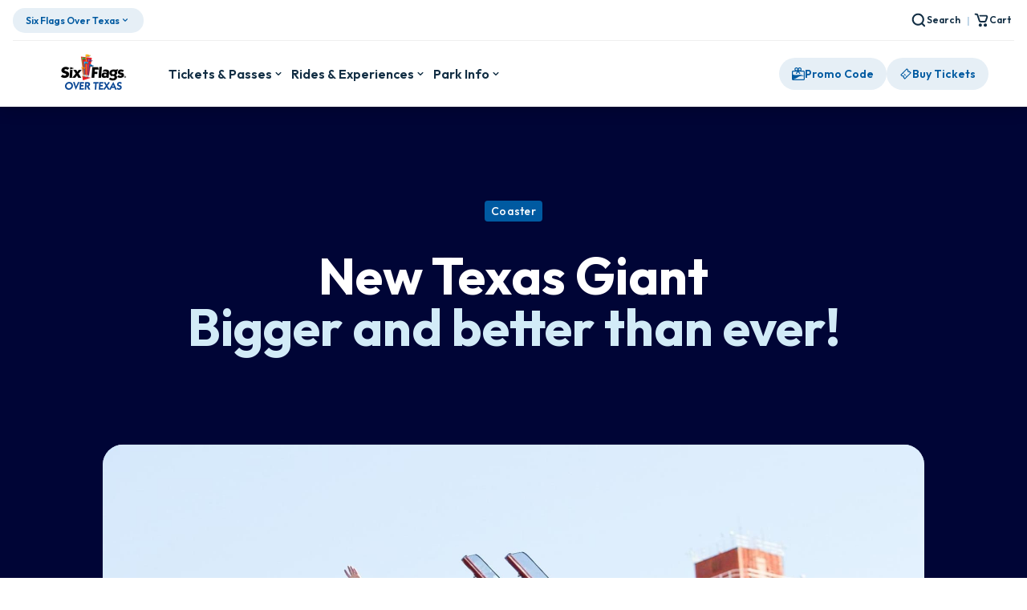

--- FILE ---
content_type: text/html; charset=utf-8
request_url: https://www.sixflags.com/overtexas/attractions/new-texas-giant
body_size: 69737
content:
<!DOCTYPE html><html lang="en-US" class="outfit_8bd1b53b-module__cCWY_q__variable font-sans"><head><meta charSet="utf-8"/><meta name="viewport" content="width=device-width, initial-scale=1, maximum-scale=5, user-scalable=yes"/><link rel="preload" href="/_next/static/media/1b99372b3eaef0c8-s.p.758e15a8.woff2" as="font" crossorigin="" type="font/woff2"/><link rel="preload" as="image" imageSrcSet="/_next/image?url=https%3A%2F%2Fcdn.sanity.io%2Fimages%2Fbsnrdz4t%2Fproduction%2F724e9565a035bb7ba4423b0a0f3ba18933b8bb24-1086x560.png%3Fw%3D130%26h%3D62%26q%3D80%26fit%3Dclip%26auto%3Dformat%26dpr%3D2&amp;w=32&amp;q=75 32w, /_next/image?url=https%3A%2F%2Fcdn.sanity.io%2Fimages%2Fbsnrdz4t%2Fproduction%2F724e9565a035bb7ba4423b0a0f3ba18933b8bb24-1086x560.png%3Fw%3D130%26h%3D62%26q%3D80%26fit%3Dclip%26auto%3Dformat%26dpr%3D2&amp;w=48&amp;q=75 48w, /_next/image?url=https%3A%2F%2Fcdn.sanity.io%2Fimages%2Fbsnrdz4t%2Fproduction%2F724e9565a035bb7ba4423b0a0f3ba18933b8bb24-1086x560.png%3Fw%3D130%26h%3D62%26q%3D80%26fit%3Dclip%26auto%3Dformat%26dpr%3D2&amp;w=64&amp;q=75 64w, /_next/image?url=https%3A%2F%2Fcdn.sanity.io%2Fimages%2Fbsnrdz4t%2Fproduction%2F724e9565a035bb7ba4423b0a0f3ba18933b8bb24-1086x560.png%3Fw%3D130%26h%3D62%26q%3D80%26fit%3Dclip%26auto%3Dformat%26dpr%3D2&amp;w=96&amp;q=75 96w, /_next/image?url=https%3A%2F%2Fcdn.sanity.io%2Fimages%2Fbsnrdz4t%2Fproduction%2F724e9565a035bb7ba4423b0a0f3ba18933b8bb24-1086x560.png%3Fw%3D130%26h%3D62%26q%3D80%26fit%3Dclip%26auto%3Dformat%26dpr%3D2&amp;w=128&amp;q=75 128w, /_next/image?url=https%3A%2F%2Fcdn.sanity.io%2Fimages%2Fbsnrdz4t%2Fproduction%2F724e9565a035bb7ba4423b0a0f3ba18933b8bb24-1086x560.png%3Fw%3D130%26h%3D62%26q%3D80%26fit%3Dclip%26auto%3Dformat%26dpr%3D2&amp;w=256&amp;q=75 256w, /_next/image?url=https%3A%2F%2Fcdn.sanity.io%2Fimages%2Fbsnrdz4t%2Fproduction%2F724e9565a035bb7ba4423b0a0f3ba18933b8bb24-1086x560.png%3Fw%3D130%26h%3D62%26q%3D80%26fit%3Dclip%26auto%3Dformat%26dpr%3D2&amp;w=384&amp;q=75 384w, /_next/image?url=https%3A%2F%2Fcdn.sanity.io%2Fimages%2Fbsnrdz4t%2Fproduction%2F724e9565a035bb7ba4423b0a0f3ba18933b8bb24-1086x560.png%3Fw%3D130%26h%3D62%26q%3D80%26fit%3Dclip%26auto%3Dformat%26dpr%3D2&amp;w=640&amp;q=75 640w, /_next/image?url=https%3A%2F%2Fcdn.sanity.io%2Fimages%2Fbsnrdz4t%2Fproduction%2F724e9565a035bb7ba4423b0a0f3ba18933b8bb24-1086x560.png%3Fw%3D130%26h%3D62%26q%3D80%26fit%3Dclip%26auto%3Dformat%26dpr%3D2&amp;w=750&amp;q=75 750w, /_next/image?url=https%3A%2F%2Fcdn.sanity.io%2Fimages%2Fbsnrdz4t%2Fproduction%2F724e9565a035bb7ba4423b0a0f3ba18933b8bb24-1086x560.png%3Fw%3D130%26h%3D62%26q%3D80%26fit%3Dclip%26auto%3Dformat%26dpr%3D2&amp;w=828&amp;q=75 828w, /_next/image?url=https%3A%2F%2Fcdn.sanity.io%2Fimages%2Fbsnrdz4t%2Fproduction%2F724e9565a035bb7ba4423b0a0f3ba18933b8bb24-1086x560.png%3Fw%3D130%26h%3D62%26q%3D80%26fit%3Dclip%26auto%3Dformat%26dpr%3D2&amp;w=1080&amp;q=75 1080w, /_next/image?url=https%3A%2F%2Fcdn.sanity.io%2Fimages%2Fbsnrdz4t%2Fproduction%2F724e9565a035bb7ba4423b0a0f3ba18933b8bb24-1086x560.png%3Fw%3D130%26h%3D62%26q%3D80%26fit%3Dclip%26auto%3Dformat%26dpr%3D2&amp;w=1200&amp;q=75 1200w, /_next/image?url=https%3A%2F%2Fcdn.sanity.io%2Fimages%2Fbsnrdz4t%2Fproduction%2F724e9565a035bb7ba4423b0a0f3ba18933b8bb24-1086x560.png%3Fw%3D130%26h%3D62%26q%3D80%26fit%3Dclip%26auto%3Dformat%26dpr%3D2&amp;w=1920&amp;q=75 1920w" imageSizes="130px"/><link rel="preload" as="image" imageSrcSet="/_next/image?url=https%3A%2F%2Fcdn.sanity.io%2Fimages%2Fbsnrdz4t%2Fproduction%2Fd6fa074f33d82d053043b544a67608fde7a9672b-1440x799.jpg%3Fw%3D1920%26h%3D1066%26q%3D80%26fit%3Dclip%26auto%3Dformat%26dpr%3D2&amp;w=640&amp;q=75 640w, /_next/image?url=https%3A%2F%2Fcdn.sanity.io%2Fimages%2Fbsnrdz4t%2Fproduction%2Fd6fa074f33d82d053043b544a67608fde7a9672b-1440x799.jpg%3Fw%3D1920%26h%3D1066%26q%3D80%26fit%3Dclip%26auto%3Dformat%26dpr%3D2&amp;w=750&amp;q=75 750w, /_next/image?url=https%3A%2F%2Fcdn.sanity.io%2Fimages%2Fbsnrdz4t%2Fproduction%2Fd6fa074f33d82d053043b544a67608fde7a9672b-1440x799.jpg%3Fw%3D1920%26h%3D1066%26q%3D80%26fit%3Dclip%26auto%3Dformat%26dpr%3D2&amp;w=828&amp;q=75 828w, /_next/image?url=https%3A%2F%2Fcdn.sanity.io%2Fimages%2Fbsnrdz4t%2Fproduction%2Fd6fa074f33d82d053043b544a67608fde7a9672b-1440x799.jpg%3Fw%3D1920%26h%3D1066%26q%3D80%26fit%3Dclip%26auto%3Dformat%26dpr%3D2&amp;w=1080&amp;q=75 1080w, /_next/image?url=https%3A%2F%2Fcdn.sanity.io%2Fimages%2Fbsnrdz4t%2Fproduction%2Fd6fa074f33d82d053043b544a67608fde7a9672b-1440x799.jpg%3Fw%3D1920%26h%3D1066%26q%3D80%26fit%3Dclip%26auto%3Dformat%26dpr%3D2&amp;w=1200&amp;q=75 1200w, /_next/image?url=https%3A%2F%2Fcdn.sanity.io%2Fimages%2Fbsnrdz4t%2Fproduction%2Fd6fa074f33d82d053043b544a67608fde7a9672b-1440x799.jpg%3Fw%3D1920%26h%3D1066%26q%3D80%26fit%3Dclip%26auto%3Dformat%26dpr%3D2&amp;w=1920&amp;q=75 1920w" imageSizes="(min-width: 1440px) 1440px, 100vw"/><link rel="stylesheet" href="/_next/static/chunks/8bfafd4809c0b369.css" data-precedence="next"/><link rel="stylesheet" href="/_next/static/chunks/45042b2edb02f2ea.css" data-precedence="next"/><link rel="stylesheet" href="/_next/static/chunks/f1aef2431b450e49.css" data-precedence="next"/><link rel="stylesheet" href="/_next/static/chunks/a32d342b9f9c1f62.css" data-precedence="next"/><link rel="stylesheet" href="/_next/static/chunks/48cd23c011e92a1e.css" data-precedence="next"/><link rel="stylesheet" href="/_next/static/chunks/f12817c060a959bd.css" data-precedence="next"/><link rel="stylesheet" href="/_next/static/chunks/cce0bb5d2c3d39d8.css" data-precedence="next"/><link rel="preload" as="script" fetchPriority="low" href="/_next/static/chunks/5143d8e8d98ad2fa.js"/><script src="/_next/static/chunks/568b1b6938fb780d.js" async=""></script><script src="/_next/static/chunks/b0ffc627122c6808.js" async=""></script><script src="/_next/static/chunks/a557130e84a3d823.js" async=""></script><script src="/_next/static/chunks/6d8b2ae61edddbc1.js" async=""></script><script src="/_next/static/chunks/turbopack-fe8fd7d9223d4eea.js" async=""></script><script src="/_next/static/chunks/2f063fb5255fbbf7.js" async=""></script><script src="/_next/static/chunks/f2c962f80b3c0f51.js" async=""></script><script src="/_next/static/chunks/13bf72879bb39956.js" async=""></script><script src="/_next/static/chunks/07ebfc37dc9a068c.js" async=""></script><script src="/_next/static/chunks/c151debec9c7428d.js" async=""></script><script src="/_next/static/chunks/23e6e6a82deacdfb.js" async=""></script><script src="/_next/static/chunks/6efb47791e333cfd.js" async=""></script><script src="/_next/static/chunks/8981195e6c02da76.js" async=""></script><script src="/_next/static/chunks/a0cb4aaf62339b81.js" async=""></script><script src="/_next/static/chunks/2d0429a7561f96e3.js" async=""></script><script src="/_next/static/chunks/fd7ad5e3bcd49825.js" async=""></script><script src="/_next/static/chunks/3e2c7d3a48d729b3.js" async=""></script><script src="/_next/static/chunks/fdf249ba2adf6cd9.js" async=""></script><script src="/_next/static/chunks/24abbcbafe14d619.js" async=""></script><script src="/_next/static/chunks/6e29331cc2ceb069.js" async=""></script><script src="/_next/static/chunks/e846815a86bd1ce2.js" async=""></script><script src="/_next/static/chunks/6a84556a2d997df2.js" async=""></script><script src="/_next/static/chunks/1497fb5ae0439c22.js" async=""></script><script src="/_next/static/chunks/285f7394105c4c55.js" async=""></script><script src="/_next/static/chunks/614a443f48aa13f1.js" async=""></script><script src="/_next/static/chunks/8459dc5fdb58f571.js" async=""></script><script src="/_next/static/chunks/68bf5da347771326.js" async=""></script><script src="/_next/static/chunks/98a163f08f58558b.js" async=""></script><script src="/_next/static/chunks/4fadd8457cf91d22.js" async=""></script><script src="/_next/static/chunks/593ea91f4555fc5b.js" async=""></script><script src="/_next/static/chunks/1e01da23b51aea05.js" async=""></script><script src="/_next/static/chunks/93f77a20f4895487.js" async=""></script><script src="/_next/static/chunks/fd5994a8c4914451.js" async=""></script><script src="/_next/static/chunks/fced4e3fb44995fc.js" async=""></script><script src="/_next/static/chunks/c88d45fda4c257b9.js" async=""></script><script src="/_next/static/chunks/dc10a5956f6d85fc.js" async=""></script><script src="/_next/static/chunks/5ee95b2f61ae288d.js" async=""></script><script src="/_next/static/chunks/310d8ca406dfc696.js" async=""></script><script src="/_next/static/chunks/a2030d9dd93fabb0.js" async=""></script><script src="/_next/static/chunks/91e7a51f7f2398cd.js" async=""></script><script src="/_next/static/chunks/8111b3465813d97d.js" async=""></script><script src="/_next/static/chunks/a2e60258e559f27c.js" async=""></script><script src="/_next/static/chunks/9d672023693d3218.js" async=""></script><script src="/_next/static/chunks/9f5cbe6f73145f10.js" async=""></script><script src="/_next/static/chunks/0ca75e0bc245c616.js" async=""></script><script src="/_next/static/chunks/57fe0044cabdfdfe.js" async=""></script><script src="/_next/static/chunks/1eef651c3c9a3152.js" async=""></script><script src="/_next/static/chunks/db7ef529808c46f0.js" async=""></script><script src="/_next/static/chunks/7d5616e4a6920e23.js" async=""></script><link rel="preload" href="/_next/static/chunks/07a4943bcdc31139.css" as="style"/><link rel="preload" href="https://cmp.osano.com/7DAMVRc8BX/0f21d102-2a46-494a-ba64-cf123b1fd8da/osano.js" as="script"/><link rel="preload" href="https://try.abtasty.com/62bda553f011ff4ea3c3b4479438e635.js" as="script"/><link rel="preload" href="https://storage.googleapis.com/wc-infobot-prod/wc-infobot.js" as="script"/><link rel="preload" href="https://sf-gc-ot.store.sixflags.com/embed/accesso.js" as="script"/><link rel="preload" href="https://cdn.attractions.io/frameworks/maplayr-web/v0.3/maplayr.js" as="script"/><link rel="expect" href="#_R_" blocking="render"/><meta name="next-size-adjust" content=""/><meta name="theme-color" content="rgb(var(--blue-dark) / &lt;alpha-value&gt;)"/><link rel="apple-touch-icon" sizes="180x180" href="/apple-touch-icon.png"/><link rel="icon" type="image/png" sizes="32x32" href="/favicon-32x32.png"/><link rel="icon" type="image/png" sizes="16x16" href="/favicon-16x16.png"/><link rel="manifest" href="/site.webmanifest"/><link rel="mask-icon" href="/safari-pinned-tab.svg" color="#5bbad5"/><meta name="msapplication-TileColor" content="#da532c"/><meta name="theme-color" content="#ffffff"/><title>Six Flags Over Texas - New Texas Giant | Ride | Six Flags Over Texas</title><meta name="description" content="Experience the excitement of New Texas Giant at Six Flags Over Texas. This thrilling wooden roller coaster offers a wild ride full of twists and drops."/><meta name="robots" content="index"/><meta property="og:title" content="Six Flags Over Texas - New Texas Giant | Ride | Six Flags Over Texas"/><meta property="og:description" content="Experience the excitement of New Texas Giant at Six Flags Over Texas. This thrilling wooden roller coaster offers a wild ride full of twists and drops."/><meta property="og:image" content="https://cdn.sanity.io/images/bsnrdz4t/production/d6fa074f33d82d053043b544a67608fde7a9672b-1440x799.jpg?rect=0,24,1440,752&amp;w=1200&amp;h=627&amp;fit=crop&amp;auto=format"/><meta name="twitter:card" content="summary_large_image"/><meta name="twitter:title" content="Six Flags Over Texas - New Texas Giant | Ride | Six Flags Over Texas"/><meta name="twitter:description" content="Experience the excitement of New Texas Giant at Six Flags Over Texas. This thrilling wooden roller coaster offers a wild ride full of twists and drops."/><meta name="twitter:image" content="https://cdn.sanity.io/images/bsnrdz4t/production/d6fa074f33d82d053043b544a67608fde7a9672b-1440x799.jpg?rect=0,24,1440,752&amp;w=1200&amp;h=627&amp;fit=crop&amp;auto=format"/><script src="https://my.datasubject.com/7DAMVRc8BX/51125%22" crossorigin="anonymous" referrerPolicy="no-referrer" type="text/javascript">(function(w,d){ var i = "osno-dsar-form_"+(new Date()).getTime(); var t = w.addEventListener ? ["addEventListener","message"] : ["attachEvent","onmessage"]; w[t[0]](t[1], function(e) { var f = d.getElementById(i); if (e.source && e.origin && e.source === f.contentWindow && e.origin === "https://my.datasubject.com") f.style.cssText = "height:" + e.data + "px;min-width:100%"; }, false); d.write('<iframe frameborder="0" id="'+i+'" src="https://my.datasubject.com/7DAMVRc8BX/51125" width="100%" height="0"></iframe>'); })(window, document);</script><script src="/_next/static/chunks/a6dad97d9634a72d.js" noModule=""></script></head><body><div hidden=""><!--$--><!--/$--></div><section class="Toastify" aria-live="polite" aria-atomic="false" aria-relevant="additions text" aria-label="Notifications Alt+T"></section><script>(self.__next_s=self.__next_s||[]).push([0,{"children":"window.dataLayer = window.dataLayer ||[];\n          function gtag(){dataLayer.push(arguments);}\n          gtag('consent','default',{\n            'ad_storage':'denied',\n          'analytics_storage':'denied',\n          'ad_user_data':'denied',\n          'ad_personalization':'denied',\n          'personalization_storage':'denied',\n          'functionality_storage':'granted',\n          'security_storage':'granted',\n          'wait_for_update': 500\n  });\n          gtag(\"set\", \"ads_data_redaction\", true);","id":"gtag-init"}])</script><script>(self.__next_s=self.__next_s||[]).push(["https://cmp.osano.com/7DAMVRc8BX/0f21d102-2a46-494a-ba64-cf123b1fd8da/osano.js",{}])</script><script>(self.__next_s=self.__next_s||[]).push([0,{"children":"(function(w,d,s,l,i){w[l]=w[l]||[];w[l].push({'gtm.start':\nnew Date().getTime(),event:'gtm.js'});var f=d.getElementsByTagName(s)[0],\nj=d.createElement(s),dl=l!='dataLayer'?'&l='+l:'';j.async=true;j.src=\n'https://www.googletagmanager.com/gtm.js?id='+i+dl;f.parentNode.insertBefore(j,f);\n})(window,document,'script','dataLayer','GTM-P6NXWRTG');","id":"gtm-init"}])</script><div class="sf-park sf-park"><!--$?--><template id="B:0"></template><header class="relative h-[var(--nav-height)]"></header><!--/$--><main id="maincontent"><main><section class="hero-negative-offset relative overflow-hidden" style="background-color:#000536"><div class="after:absolute after:bottom-0 after:z-[10]  after:w-full after:bg-white after:content-[&#x27;&#x27;]"><div class="lg:mb-32" style="opacity:1;transform:none"><div class="mx-auto mt-2 md:mt-10 px-4 max-content:px-0 mx-auto mt-0 px-4 max-content:px-0 max-w-[920px] pt-20 pb-10 md:pb-0"><div class="mb-9 flex justify-center gap-x-2"><span class="inline-flex items-center justify-center gap-x-1 px-2 py-1 whitespace-nowrap text-white bg-gray rounded type-14-500 !bg-blue-dark"><span>Coaster</span></span></div><h1 class="text-balance text-center type-40-700 md:type-64-700 mb-6 md:mb-0 text-white">New Texas Giant<span class="block text-blue-pastel">Bigger and better than ever! </span></h1></div></div><div class="relative z-[2]" style="transform:translateY(-12%) scale(0.8)"><div class="mx-auto overflow-hidden rounded-3xl md:rounded-4xl"><img alt="A group of people enjoying the New Texas Giant roller coaster at Six Flags Over Texas, raising their hands in excitement." width="1920" height="1066" decoding="async" data-nimg="1" class="aspect-[9/5] size-full object-cover" style="color:transparent;background-size:cover;background-position:50% 50%;background-repeat:no-repeat;background-image:url(&quot;data:image/svg+xml;charset=utf-8,%3Csvg xmlns=&#x27;http://www.w3.org/2000/svg&#x27; viewBox=&#x27;0 0 1920 1066&#x27;%3E%3Cfilter id=&#x27;b&#x27; color-interpolation-filters=&#x27;sRGB&#x27;%3E%3CfeGaussianBlur stdDeviation=&#x27;20&#x27;/%3E%3CfeColorMatrix values=&#x27;1 0 0 0 0 0 1 0 0 0 0 0 1 0 0 0 0 0 100 -1&#x27; result=&#x27;s&#x27;/%3E%3CfeFlood x=&#x27;0&#x27; y=&#x27;0&#x27; width=&#x27;100%25&#x27; height=&#x27;100%25&#x27;/%3E%3CfeComposite operator=&#x27;out&#x27; in=&#x27;s&#x27;/%3E%3CfeComposite in2=&#x27;SourceGraphic&#x27;/%3E%3CfeGaussianBlur stdDeviation=&#x27;20&#x27;/%3E%3C/filter%3E%3Cimage width=&#x27;100%25&#x27; height=&#x27;100%25&#x27; x=&#x27;0&#x27; y=&#x27;0&#x27; preserveAspectRatio=&#x27;none&#x27; style=&#x27;filter: url(%23b);&#x27; href=&#x27;[data-uri]&#x27;/%3E%3C/svg%3E&quot;)" sizes="(min-width: 1440px) 1440px, 100vw" srcSet="/_next/image?url=https%3A%2F%2Fcdn.sanity.io%2Fimages%2Fbsnrdz4t%2Fproduction%2Fd6fa074f33d82d053043b544a67608fde7a9672b-1440x799.jpg%3Fw%3D1920%26h%3D1066%26q%3D80%26fit%3Dclip%26auto%3Dformat%26dpr%3D2&amp;w=640&amp;q=75 640w, /_next/image?url=https%3A%2F%2Fcdn.sanity.io%2Fimages%2Fbsnrdz4t%2Fproduction%2Fd6fa074f33d82d053043b544a67608fde7a9672b-1440x799.jpg%3Fw%3D1920%26h%3D1066%26q%3D80%26fit%3Dclip%26auto%3Dformat%26dpr%3D2&amp;w=750&amp;q=75 750w, /_next/image?url=https%3A%2F%2Fcdn.sanity.io%2Fimages%2Fbsnrdz4t%2Fproduction%2Fd6fa074f33d82d053043b544a67608fde7a9672b-1440x799.jpg%3Fw%3D1920%26h%3D1066%26q%3D80%26fit%3Dclip%26auto%3Dformat%26dpr%3D2&amp;w=828&amp;q=75 828w, /_next/image?url=https%3A%2F%2Fcdn.sanity.io%2Fimages%2Fbsnrdz4t%2Fproduction%2Fd6fa074f33d82d053043b544a67608fde7a9672b-1440x799.jpg%3Fw%3D1920%26h%3D1066%26q%3D80%26fit%3Dclip%26auto%3Dformat%26dpr%3D2&amp;w=1080&amp;q=75 1080w, /_next/image?url=https%3A%2F%2Fcdn.sanity.io%2Fimages%2Fbsnrdz4t%2Fproduction%2Fd6fa074f33d82d053043b544a67608fde7a9672b-1440x799.jpg%3Fw%3D1920%26h%3D1066%26q%3D80%26fit%3Dclip%26auto%3Dformat%26dpr%3D2&amp;w=1200&amp;q=75 1200w, /_next/image?url=https%3A%2F%2Fcdn.sanity.io%2Fimages%2Fbsnrdz4t%2Fproduction%2Fd6fa074f33d82d053043b544a67608fde7a9672b-1440x799.jpg%3Fw%3D1920%26h%3D1066%26q%3D80%26fit%3Dclip%26auto%3Dformat%26dpr%3D2&amp;w=1920&amp;q=75 1920w" src="/_next/image?url=https%3A%2F%2Fcdn.sanity.io%2Fimages%2Fbsnrdz4t%2Fproduction%2Fd6fa074f33d82d053043b544a67608fde7a9672b-1440x799.jpg%3Fw%3D1920%26h%3D1066%26q%3D80%26fit%3Dclip%26auto%3Dformat%26dpr%3D2&amp;w=1920&amp;q=75"/></div></div></div></section><section class="pt-10 md:pt-14 lg:pt-20"><div class="mx-auto max-w-content px-4 max-content:px-0"><div class="listingpage-information-grid grid items-start gap-y-4  md:gap-y-10"><div class="icon-information grow"><h1 class="mb-6 text-navy type-24-700">New Texas Giant</h1><p class="mb-4 text-navy type-16-500 last:mb-0 w-full">Discover the transformation of the New Texas Giant, now a thrilling hybrid roller coaster. For his 20th birthday, this big wooden fella got a makeover.</p><p class="mb-4 text-navy type-16-500 last:mb-0 w-full">The raw, suspenseful jerkiness of the classic wooden coaster you’ve always loved has now been updated with steel, baby! That means the falls and fun are now bigger than ever.</p></div></div></div></section><div class="mx-auto max-w-content px-4 max-content:px-0"><ul class="mb-9 grid grid-cols-1 gap-4 md:gap-y-8 md:grid-cols-4"><li><div class="flex items-start gap-x-4 md:gap-x-8"><div class="flex items-center justify-center text-navy"><svg aria-hidden="true" fill="currentColor" focusable="false" height="24" viewBox="0 0 24 24" width="24" xmlns="http://www.w3.org/2000/svg"><path d="M17.298 2.53a3.25 3.25 0 0 0-4.596 0L2.095 13.137a3.25 3.25 0 0 0 0 4.596l3.536 3.536a3.25 3.25 0 0 0 4.596 0l10.607-10.607a3.25 3.25 0 0 0 0-4.596L17.298 2.53ZM14.47 4.298a.75.75 0 0 1 1.06 0l3.536 3.536a.75.75 0 0 1 0 1.06L8.459 19.501a.75.75 0 0 1-1.06 0l-3.536-3.536a.75.75 0 0 1 0-1.06l1.908-1.908c.034.045.072.088.113.13l2.232 2.232a1.25 1.25 0 0 0 1.768-1.768l-2.232-2.232a1.255 1.255 0 0 0-.13-.113L8.6 10.168c.035.046.072.089.113.13l2.233 2.232a1.25 1.25 0 1 0 1.768-1.768L10.48 8.53a1.256 1.256 0 0 0-.13-.113l1.078-1.077c.034.045.072.088.113.13l2.232 2.232a1.25 1.25 0 1 0 1.768-1.768l-2.232-2.232a1.268 1.268 0 0 0-.13-.113l1.29-1.291Z"></path></svg></div><div class="flex gap-x-3 flex-col"><div class="type-16-600 text-navy">Min Height</div><p class="text-blue-light"><span class="">48”</span></p></div></div></li><li><div class="flex items-start gap-x-4 md:gap-x-8"><div class="flex items-center justify-center text-navy"><svg aria-hidden="true" fill="currentColor" focusable="false" height="24" viewBox="0 0 24 24" width="24" xmlns="http://www.w3.org/2000/svg"><path d="M17.298 2.53a3.25 3.25 0 0 0-4.596 0L2.095 13.137a3.25 3.25 0 0 0 0 4.596l3.536 3.536a3.25 3.25 0 0 0 4.596 0l10.607-10.607a3.25 3.25 0 0 0 0-4.596L17.298 2.53ZM14.47 4.298a.75.75 0 0 1 1.06 0l3.536 3.536a.75.75 0 0 1 0 1.06L8.459 19.501a.75.75 0 0 1-1.06 0l-3.536-3.536a.75.75 0 0 1 0-1.06l1.908-1.908c.034.045.072.088.113.13l2.232 2.232a1.25 1.25 0 0 0 1.768-1.768l-2.232-2.232a1.255 1.255 0 0 0-.13-.113L8.6 10.168c.035.046.072.089.113.13l2.233 2.232a1.25 1.25 0 1 0 1.768-1.768L10.48 8.53a1.256 1.256 0 0 0-.13-.113l1.078-1.077c.034.045.072.088.113.13l2.232 2.232a1.25 1.25 0 1 0 1.768-1.768l-2.232-2.232a1.268 1.268 0 0 0-.13-.113l1.29-1.291Z"></path></svg></div><div class="flex gap-x-3 flex-col"><div class="type-16-600 text-navy">Min Height Accompanied</div><p class="text-blue-light"><span class="">48”</span></p></div></div></li><li><dt class="flex items-center gap-x-4 type-16-600 text-navy md:gap-x-8"><span><svg aria-hidden="true" fill="currentColor" focusable="false" height="24" viewBox="0 0 24 24" width="24" xmlns="http://www.w3.org/2000/svg"><path d="M12.333 3a9.295 9.295 0 0 1 4.679 1.256 1 1 0 0 1-1.004 1.73A7.295 7.295 0 0 0 12.335 5h-.002a7.333 7.333 0 1 0 6.361 3.681 1 1 0 1 1 1.733-.997 9.333 9.333 0 0 1-8.094 13.983A9.333 9.333 0 0 1 3 12.333 9.333 9.333 0 0 1 12.333 3Z"></path><path d="M15.295 8.084a1 1 0 0 1 1.287 1.288l-.004.012-.013.033-.047.124a55.936 55.936 0 0 1-.739 1.836c-.22.52-.468 1.075-.706 1.548-.118.236-.24.463-.36.66a3.068 3.068 0 0 1-.423.563 2.667 2.667 0 1 1-3.77-3.772c.167-.167.38-.31.562-.422.197-.12.424-.242.66-.36a27.277 27.277 0 0 1 1.547-.707 55.582 55.582 0 0 1 1.837-.738l.124-.047.033-.013.012-.005Z"></path></svg></span>Thrill Level</dt><dd class="ml-8 -mt-2.5 text-blue-dark type-24-700 md:ml-12"><svg width="55" height="55" viewBox="0 0 55 55"><path d="M 25.858895278359668 14.545186779374907 A 16 16 0 0 1 36.25169805582838 15.271922344760954" fill="none" stroke="#4CAF50" stroke-width="6" transform="rotate(-90 30 30)"></path><path d="M 37.51154500457425 15.87283851425717 A 16 16 0 0 1 44.61672732228161 23.492213710787198" fill="none" stroke="#8BC34A" stroke-width="6" transform="rotate(-90 30 30)"></path><path d="M 45.12829720958907 24.790909528685493 A 16 16 0 0 1 45.12829720958907 35.20909047131451" fill="none" stroke="#FFC107" stroke-width="6" transform="rotate(-90 30 30)"></path><path d="M 44.61672732228161 36.5077862892128 A 16 16 0 0 1 37.51154500457425 44.12716148574283" fill="none" stroke="#FF9800" stroke-width="6" transform="rotate(-90 30 30)"></path><path d="M 36.25169805582838 44.72807765523905 A 16 16 0 0 1 25.858895278359668 45.45481322062509" fill="none" stroke="#F44336" stroke-width="6" transform="rotate(-90 30 30)"></path><text x="30" y="35" text-anchor="middle" font-size="16" font-weight="bold" fill="#000">5</text></svg></dd></li><li><div class="flex items-start gap-x-4 md:gap-x-8"><div class="flex items-center justify-center text-navy"><svg aria-hidden="true" fill="currentColor" focusable="false" height="24" viewBox="0 0 24 24" width="24" xmlns="http://www.w3.org/2000/svg"><path clip-rule="evenodd" d="M11.2 1.10003c2.6-.300005 5.1.6 7 2.3 1.8 1.6 2.8 3.9 2.8 6.3C21 11.5 20.5 13.2 19.4 14.7l-5.1 7.1c-.5.8-1.4 1.2-2.3 1.2-.9 0-1.8-.4-2.20005-1.1l-5.1-7.1c-1.5-2-2-4.4-1.5-6.79997.7-3.7 4-6.6 8.00005-6.9Zm4.2001 8.59999c0 1.87778-1.5222 3.39998-3.4 3.39998s-3.4-1.5222-3.4-3.39998c0-1.87777 1.5222-3.4 3.4-3.4s3.4 1.52223 3.4 3.4Z" fill-rule="evenodd"></path></svg></div><div class="flex gap-x-3 flex-col"><div class="type-16-600 text-navy">Location</div><p class="text-blue-light"><span class="">Texas</span></p></div></div></li><li><div class="flex items-start gap-x-4 md:gap-x-8"><div class="flex items-center justify-center text-navy"><svg aria-hidden="true" fill="currentColor" focusable="false" height="24" viewBox="0 0 24 24" width="24" xmlns="http://www.w3.org/2000/svg"><path d="M19.72 6.758a1.202 1.202 0 0 1-.92 1.43l-3.738.807a1.375 1.375 0 0 0-1.086 1.343v1.21c0 1.315.236 2.619.697 3.85l2.233 5.98a1.204 1.204 0 0 1-1.169 1.621 1.202 1.202 0 0 1-1.083-.78l-2.137-5.72a.688.688 0 0 0-1.288 0l-2.137 5.72a1.202 1.202 0 1 1-2.252-.841l2.234-5.981a11 11 0 0 0 .696-3.85v-1.209a1.375 1.375 0 0 0-1.085-1.343l-3.737-.809a1.202 1.202 0 0 1 .509-2.35l5.255 1.136a5.5 5.5 0 0 0 2.324 0l5.255-1.135a1.201 1.201 0 0 1 1.43.92ZM11.816 1a2.405 2.405 0 1 1 .114 4.808A2.405 2.405 0 0 1 11.816 1Z"></path></svg></div><div class="flex gap-x-3 flex-col"><div class="type-16-600 text-navy">Accessibility</div><p class="text-blue-light"><span class=""><a target="_blank" rel="noopener noreferrer" class="text-blue-dark hover:underline cursor-pointer transition-colors duration-200" href="https://qr1.be/UWPC">Attraction Accessibility Information</a></span></p></div></div></li><li><div class="flex items-start gap-x-4 md:gap-x-8"><div class="flex items-center justify-center text-navy"><svg width="20" height="20" viewBox="0 0 20 20" fill="none" xmlns="http://www.w3.org/2000/svg"><path d="M14.1504 0.825195C14.6352 0.825195 15.0283 1.21831 15.0283 1.70312V2.20703H15.5244C17.5373 2.20703 19.1748 3.84455 19.1748 5.85742V15.5166C19.1748 17.5295 17.5373 19.167 15.5244 19.167H4.47559C2.46268 19.167 0.825195 17.5295 0.825195 15.5166V5.85742C0.825195 3.84455 2.46269 2.20703 4.47559 2.20703H4.97168V1.70312C4.97168 1.21831 5.3648 0.825195 5.84961 0.825195C6.33433 0.825307 6.72754 1.21838 6.72754 1.70312V2.20703H13.2725V1.70312C13.2725 1.21837 13.6657 0.825288 14.1504 0.825195ZM2.58105 15.5166C2.58105 16.5611 3.43104 17.4111 4.47559 17.4111H15.5244C16.569 17.4111 17.4189 16.5611 17.4189 15.5166V8.10938H2.58105V15.5166ZM6.54004 13.9678C7.02481 13.9678 7.41797 14.3609 7.41797 14.8457C7.4178 15.3304 7.02475 15.7236 6.54004 15.7236H5.1582C4.67355 15.7236 4.28044 15.3303 4.28027 14.8457C4.28027 14.3609 4.67345 13.9678 5.1582 13.9678H6.54004ZM10.6875 13.9678C11.1721 13.968 11.5645 14.361 11.5645 14.8457C11.5643 15.3302 11.172 15.7234 10.6875 15.7236H9.30469C8.82008 15.7235 8.42692 15.3303 8.42676 14.8457C8.42676 14.361 8.81998 13.9679 9.30469 13.9678H10.6875ZM14.8418 13.9678C15.3265 13.9678 15.7197 14.3609 15.7197 14.8457C15.7196 15.3303 15.3265 15.7236 14.8418 15.7236H13.46C12.9753 15.7236 12.5822 15.3304 12.582 14.8457C12.582 14.3609 12.9751 13.9678 13.46 13.9678H14.8418ZM6.54004 9.82129C7.02481 9.82129 7.41797 10.2144 7.41797 10.6992C7.41775 11.1838 7.02471 11.5762 6.54004 11.5762H5.1582C4.67359 11.5761 4.2805 11.1838 4.28027 10.6992C4.28027 10.2144 4.67345 9.82136 5.1582 9.82129H6.54004ZM10.6875 9.82129C11.1721 9.8215 11.5645 10.2145 11.5645 10.6992C11.5642 11.1837 11.172 11.576 10.6875 11.5762H9.30469C8.82012 11.576 8.42698 11.1838 8.42676 10.6992C8.42676 10.2145 8.81998 9.82141 9.30469 9.82129H10.6875ZM14.8418 9.82129C15.3265 9.82134 15.7197 10.2144 15.7197 10.6992C15.7195 11.1838 15.3264 11.5761 14.8418 11.5762H13.46C12.9753 11.5762 12.5823 11.1838 12.582 10.6992C12.582 10.2144 12.9751 9.82129 13.46 9.82129H14.8418ZM4.47559 3.96289C3.43104 3.96289 2.58105 4.81292 2.58105 5.85742V6.35352H17.4189V5.85742C17.4189 4.81292 16.5689 3.96289 15.5244 3.96289H15.0283V5.1582C15.0283 5.64302 14.6352 6.03613 14.1504 6.03613C13.6657 6.03602 13.2725 5.64295 13.2725 5.1582V3.96289H6.72754V5.1582C6.72754 5.64295 6.33433 6.03602 5.84961 6.03613C5.3648 6.03613 4.97168 5.64302 4.97168 5.1582V3.96289H4.47559Z" fill="#122E44" stroke="#122E44" stroke-width="0.35"></path></svg></div><div class="flex gap-x-3 flex-col"><div class="type-16-600 text-navy">Introduced</div><p class="text-blue-light"><span class="">1990</span></p></div></div></li><li><div class="flex items-start gap-x-4 md:gap-x-8"><div class="flex items-center justify-center text-navy"><svg width="20" height="20" viewBox="0 0 20 20" fill="none" xmlns="http://www.w3.org/2000/svg"><path d="M10.4417 1.96304C12.0952 3.61663 12.5833 5.99183 11.9017 8.07039C11.8765 8.14613 11.8533 8.21976 11.8239 8.29339L19.4165 15.886C19.7279 16.1974 19.7279 16.7065 19.4165 17.0179L17.0245 19.412C16.7131 19.7234 16.204 19.7234 15.8905 19.412L8.29788 11.8194C8.22425 11.8467 8.15061 11.872 8.07277 11.8972C5.99421 12.5788 3.61691 12.0908 1.96542 10.4372C0.362322 8.83197 -0.138384 6.53882 0.456993 4.50654C0.507485 4.33403 0.724177 4.27723 0.850405 4.40556L3.29503 6.85018C4.2754 7.83056 5.87219 7.85791 6.86098 6.88384C7.85398 5.90557 7.85608 4.29406 6.8715 3.30948L4.41005 0.848022C4.28382 0.721794 4.33852 0.505102 4.51103 0.45461C6.5433 -0.142871 8.83645 0.357835 10.4417 1.96304Z" fill="#122E44"></path><path d="M10.2923 2.11191C11.5188 3.34684 12.1331 5.07617 11.9585 6.8076C11.908 7.29569 11.7902 7.77746 11.6219 8.23609C11.5966 8.30551 11.6261 8.39177 11.6766 8.44016L12.7474 9.51099L15.1457 11.9093L17.6956 14.4591L19.1977 15.9613C19.2292 15.9928 19.2608 16.0223 19.2902 16.0559C19.5069 16.2937 19.4796 16.6555 19.2587 16.8785C18.9726 17.1688 18.6822 17.455 18.394 17.7432C17.9838 18.1534 17.5735 18.5637 17.1633 18.9739C17.0686 19.0686 16.9761 19.1633 16.8793 19.2579C16.6437 19.4872 16.2755 19.4936 16.0378 19.2642C15.6759 18.9129 15.3225 18.5489 14.9669 18.1934C14.1675 17.394 13.368 16.5945 12.5686 15.7951C11.7165 14.943 10.8645 14.091 10.0125 13.2389C9.51385 12.7403 9.01525 12.2417 8.51665 11.7431C8.49351 11.72 8.46826 11.6947 8.44512 11.6716C8.39463 11.6211 8.30837 11.5917 8.24105 11.6169C6.87778 12.1176 5.37356 12.1029 4.02502 11.5601C2.64913 11.0068 1.5257 9.9023 0.919802 8.55166C0.631581 7.91 0.467484 7.20732 0.431719 6.50676C0.412785 6.14911 0.425408 5.78726 0.471691 5.43171C0.494833 5.2571 0.52639 5.08458 0.566363 4.91418C0.585297 4.82582 0.608439 4.73956 0.631581 4.6533C0.639996 4.62596 0.646307 4.57967 0.656826 4.56284C0.656826 4.56284 0.68628 4.53759 0.679968 4.54391C0.669449 4.55232 0.705214 4.55022 0.679968 4.5397C0.684176 4.5418 0.701006 4.55443 0.701006 4.55232C0.705214 4.55653 0.709421 4.56074 0.713629 4.56494C0.738875 4.58809 0.762017 4.61333 0.787262 4.63858C0.886141 4.73746 0.98502 4.83634 1.0839 4.93521C1.39737 5.24868 1.71083 5.56215 2.0243 5.87562L2.90159 6.7529C3.13511 6.98643 3.36442 7.21784 3.64844 7.39456C4.24171 7.76063 4.96332 7.88475 5.64495 7.75011C6.33921 7.61546 6.95352 7.1926 7.35114 6.61195C7.74665 6.0313 7.88761 5.30969 7.774 4.62175C7.68144 4.05793 7.39953 3.54039 6.9977 3.13646C6.46964 2.6084 5.94159 2.08035 5.41353 1.55229C5.16108 1.29984 4.90862 1.04738 4.65616 0.794924C4.62881 0.767574 4.60146 0.742328 4.57622 0.714979C4.56359 0.702356 4.53835 0.670799 4.54676 0.683422C4.53835 0.672903 4.55308 0.658176 4.56359 0.651865C4.63933 0.609789 4.75504 0.59927 4.83919 0.578231C5.01381 0.536155 5.19053 0.502494 5.36725 0.475145C6.78311 0.264764 8.25998 0.609789 9.44443 1.40924C9.75158 1.61751 10.0335 1.85314 10.2923 2.11191C10.4837 2.30335 10.7824 2.00672 10.5889 1.81527C9.49492 0.725498 8.02225 0.0775256 6.47806 0.00599614C6.10148 -0.0108343 5.7249 0.00809995 5.35042 0.0585913C5.16318 0.083837 4.97594 0.117498 4.79081 0.159574C4.6204 0.199546 4.40371 0.226896 4.27117 0.348917C4.0713 0.534051 4.09655 0.826481 4.27748 1.01162C4.34901 1.08525 4.42474 1.15888 4.49627 1.23041C5.11269 1.84683 5.73121 2.46535 6.34762 3.08176C6.53486 3.269 6.73893 3.44993 6.90303 3.6582C7.30275 4.16312 7.47526 4.84896 7.36166 5.4822C7.24174 6.15121 6.83781 6.74238 6.24664 7.0811C5.67441 7.40929 4.98225 7.4703 4.35742 7.26413C3.95139 7.12948 3.6253 6.88124 3.32656 6.5846C3.06148 6.31952 2.7964 6.05444 2.53342 5.79146C2.20102 5.45906 1.86652 5.12456 1.53411 4.79216C1.35529 4.61333 1.18278 4.4282 0.997643 4.25568C0.892453 4.15681 0.759913 4.10842 0.61475 4.12946C0.40437 4.15891 0.286556 4.31459 0.231857 4.50814C0.128771 4.8721 0.063553 5.24447 0.0277883 5.62106C-0.0437411 6.3637 0.0235807 7.12107 0.219235 7.83847C0.629477 9.34269 1.61827 10.6576 2.94366 11.4781C4.22909 12.2733 5.7838 12.5615 7.26909 12.3091C7.63726 12.2459 7.99911 12.1471 8.35045 12.0187C8.28312 11.9998 8.2137 11.983 8.14638 11.964L9.24036 13.058L11.6913 15.5089L14.2579 18.0756L15.6948 19.5125C15.7937 19.6114 15.8989 19.6997 16.0272 19.7586C16.4206 19.9354 16.8709 19.8533 17.178 19.5504C17.4704 19.2642 17.7545 18.9739 18.0448 18.6836C18.4571 18.2712 18.8674 17.861 19.2797 17.4487C19.3723 17.3561 19.467 17.2635 19.5595 17.1688C19.8709 16.8491 19.9487 16.3673 19.7383 15.9676C19.6416 15.7845 19.467 15.6373 19.3218 15.49C19.0714 15.2397 18.8211 14.9893 18.5728 14.7411C17.7713 13.9395 16.9697 13.138 16.1682 12.3364C15.3035 11.4717 14.441 10.6092 13.5763 9.74452C13.0651 9.23329 12.5539 8.72206 12.0426 8.21084C12.0195 8.1877 11.9942 8.16245 11.9711 8.13931C11.99 8.20663 12.0069 8.27606 12.0258 8.34338C12.6569 6.62036 12.4907 4.66172 11.5672 3.07545C11.2979 2.61261 10.9655 2.18554 10.5889 1.80685C10.3996 1.62172 10.1008 1.91836 10.2923 2.11191Z" fill="#122E44"></path></svg></div><div class="flex gap-x-3 flex-col"><div class="type-16-600 text-navy">Manufacturer</div><p class="text-blue-light"><span class="">Dinn Corporation</span></p></div></div></li></ul><dl class="grid grid-cols-1 md:grid-cols-2 gap-x-8 gap-y-6 mb-10 w-full md:w-[75%] md:mb-0"><div><dt class="flex items-center gap-x-2 text-navy type-upper-11"><span><svg aria-hidden="true" fill="currentColor" focusable="false" height="24" viewBox="0 0 24 24" width="24" xmlns="http://www.w3.org/2000/svg"><path d="M4 6a1 1 0 0 1 1-1h11c.045 0 .09.003.133.009a7.5 7.5 0 1 1 0 14.982A1.01 1.01 0 0 1 16 20H9a1 1 0 1 1 0-2h2.4a7.48 7.48 0 0 1-2.384-5H1a1 1 0 1 1 0-2h8.15a7.49 7.49 0 0 1 2.25-4H5a1 1 0 0 1-1-1Zm12.5 1a5.5 5.5 0 1 0 0 11 5.5 5.5 0 0 0 0-11ZM1 19a1 1 0 0 1 1-1h3a1 1 0 1 1 0 2H2a1 1 0 0 1-1-1Z"></path></svg></span>Top Speed</dt><dd class="flex items-start mb-6 ml-2 lg:ml-8"><p class="text-[120px] text-blue-dark font-bold leading-none">0</p> <span class="relative top-3 text-navy type-18-700 uppercase">Mph</span></dd></div><div><dt class="flex items-center gap-x-2 text-navy type-upper-11"><span><svg aria-hidden="true" fill="currentColor" focusable="false" height="24" viewBox="0 0 24 24" width="24" xmlns="http://www.w3.org/2000/svg"><path d="M16.5 8h-2.086l1.293-1.293a1 1 0 0 0-1.414-1.414L10.586 9l3.707 3.707A.998.998 0 0 0 16 12a.999.999 0 0 0-.293-.707L14.414 10H16.5c1.379 0 2.5 1.346 2.5 3s-1.346 3-3 3H8c-1.654 0-3-1.346-3-3s1.346-3 3-3a1 1 0 0 0 0-2c-2.757 0-5 2.243-5 5s2.243 5 5 5h8c2.757 0 5-2.243 5-5s-2.019-5-4.5-5Z"></path></svg></span>Length</dt><dd class="flex items-start mb-6 ml-2 lg:ml-8"><p class="text-[120px] text-blue-dark font-bold leading-none">0</p> <span class="relative top-3 text-navy type-18-700 uppercase">Ft</span></dd></div><div><dt class="flex items-center gap-x-2 text-navy type-upper-11"><span><svg aria-hidden="true" fill="currentColor" focusable="false" height="24" viewBox="0 0 24 24" width="24" xmlns="http://www.w3.org/2000/svg"><path d="m8.25 7.5 1.057 1.057 1.943-1.935v10.756l-1.943-1.935L8.25 16.5 12 20.25l3.75-3.75-1.057-1.057-1.943 1.935V6.622l1.943 1.935L15.75 7.5 12 3.75 8.25 7.5Z"></path><path d="M21 22.5H3A1.502 1.502 0 0 1 1.5 21V3A1.502 1.502 0 0 1 3 1.5h18A1.501 1.501 0 0 1 22.5 3v18a1.502 1.502 0 0 1-1.5 1.5ZM3 3v18h18V3H3Z"></path></svg></span>Elevation</dt><dd class="flex items-start mb-6 ml-2 lg:ml-8"><p class="text-[120px] text-blue-dark font-bold leading-none">0</p> <span class="relative top-3 text-navy type-18-700 uppercase">Ft</span></dd></div><div><dt class="flex items-center gap-x-2 text-navy type-upper-11"><span><svg aria-hidden="true" fill="currentColor" focusable="false" height="24" viewBox="0 0 24 24" width="24" xmlns="http://www.w3.org/2000/svg"><g clip-path="url(#a)"><path clip-rule="evenodd" d="M3.25 12c0-4.83249 3.91751-8.75 8.75-8.75 4.8325 0 8.75 3.91751 8.75 8.75 0 4.8325-3.9175 8.75-8.75 8.75-4.83249 0-8.75-3.9175-8.75-8.75ZM12 .75C5.7868.75.75 5.7868.75 12S5.7868 23.25 12 23.25 23.25 18.2132 23.25 12 18.2132.75 12 .75ZM13.25 7c0-.69036-.5596-1.25-1.25-1.25s-1.25.55964-1.25 1.25v5c0 .4735.2675.9063.691 1.118l4 2c.6175.3088 1.3683.0585 1.677-.559.3088-.6175.0585-1.3683-.559-1.677l-3.309-1.6545V7Z" fill-rule="evenodd"></path></g><defs><clipPath id="a"><path d="M0 0h24v24H0z"></path></clipPath></defs></svg></span>ride.duration</dt><dd class="flex items-start mb-6 ml-2 lg:ml-8 md:mb-0"><p class="text-[120px] text-blue-dark font-bold leading-none">0</p> <span class="relative top-3 text-navy type-18-700 uppercase">sec</span></dd></div></dl></div><div class="mx-auto max-w-content mt-2 md:mt-10 px-4 max-content:px-0"><div class="mx-auto max-w-content mt-2 md:mt-10 overflow-hidden rounded-3xl md:rounded-4xl aspect-video bg-black"><!--$?--><template id="B:1"></template><div class="flex size-full flex-col items-center justify-center"><span><span aria-busy="true" class="sr-only" role="alert">Loading...</span><svg aria-hidden="true" class="animate-spin text-white/50" fill="currentColor" focusable="false" height="48" viewBox="0 0 24 24" width="48" xmlns="http://www.w3.org/2000/svg"><path d="M12 3.292a8.708 8.708 0 1 0 6.843 14.095 1.375 1.375 0 0 1 2.16 1.702A11.44 11.44 0 0 1 12 23.46C5.672 23.458.542 18.328.542 12 .542 5.672 5.672.542 12 .542a1.375 1.375 0 1 1 0 2.75Z"></path></svg></span></div><!--/$--></div></div><div class="mx-auto mt-2 md:mt-10"><div class="mx-auto mt-2 md:mt-10 px-4 max-content:px-0 group/slider relative overflow-hidden"><div class="swiper !overflow-visible mx-auto max-w-content"><ul class="swiper-wrapper"><li class="swiper-slide !w-4/5 md:!w-3/5" aria-label="1 of 5"><div><div class="relative flex aspect-[450/300] w-full items-center justify-center overflow-hidden rounded-2xl sm:min-h-[300px] lg:aspect-[1440/824]"><img alt="Riders screaming and raising their hands on the New Texas Giant roller coaster at Six Flags Over Texas." loading="lazy" width="1920" height="1080" decoding="async" data-nimg="1" class="size-full object-cover" style="color:transparent;background-size:cover;background-position:50% 50%;background-repeat:no-repeat;background-image:url(&quot;data:image/svg+xml;charset=utf-8,%3Csvg xmlns=&#x27;http://www.w3.org/2000/svg&#x27; viewBox=&#x27;0 0 1920 1080&#x27;%3E%3Cfilter id=&#x27;b&#x27; color-interpolation-filters=&#x27;sRGB&#x27;%3E%3CfeGaussianBlur stdDeviation=&#x27;20&#x27;/%3E%3CfeColorMatrix values=&#x27;1 0 0 0 0 0 1 0 0 0 0 0 1 0 0 0 0 0 100 -1&#x27; result=&#x27;s&#x27;/%3E%3CfeFlood x=&#x27;0&#x27; y=&#x27;0&#x27; width=&#x27;100%25&#x27; height=&#x27;100%25&#x27;/%3E%3CfeComposite operator=&#x27;out&#x27; in=&#x27;s&#x27;/%3E%3CfeComposite in2=&#x27;SourceGraphic&#x27;/%3E%3CfeGaussianBlur stdDeviation=&#x27;20&#x27;/%3E%3C/filter%3E%3Cimage width=&#x27;100%25&#x27; height=&#x27;100%25&#x27; x=&#x27;0&#x27; y=&#x27;0&#x27; preserveAspectRatio=&#x27;none&#x27; style=&#x27;filter: url(%23b);&#x27; href=&#x27;[data-uri]&#x27;/%3E%3C/svg%3E&quot;)" sizes="(min-width: 1440px) 1440px, 100vw" srcSet="/_next/image?url=https%3A%2F%2Fcdn.sanity.io%2Fimages%2Fbsnrdz4t%2Fproduction%2F6daaa907959e9b8033c55336878ed94b7bb3f52e-1440x799.jpg%3Fw%3D1920%26h%3D1080%26q%3D80%26fit%3Dclip%26auto%3Dformat%26dpr%3D2&amp;w=640&amp;q=75 640w, /_next/image?url=https%3A%2F%2Fcdn.sanity.io%2Fimages%2Fbsnrdz4t%2Fproduction%2F6daaa907959e9b8033c55336878ed94b7bb3f52e-1440x799.jpg%3Fw%3D1920%26h%3D1080%26q%3D80%26fit%3Dclip%26auto%3Dformat%26dpr%3D2&amp;w=750&amp;q=75 750w, /_next/image?url=https%3A%2F%2Fcdn.sanity.io%2Fimages%2Fbsnrdz4t%2Fproduction%2F6daaa907959e9b8033c55336878ed94b7bb3f52e-1440x799.jpg%3Fw%3D1920%26h%3D1080%26q%3D80%26fit%3Dclip%26auto%3Dformat%26dpr%3D2&amp;w=828&amp;q=75 828w, /_next/image?url=https%3A%2F%2Fcdn.sanity.io%2Fimages%2Fbsnrdz4t%2Fproduction%2F6daaa907959e9b8033c55336878ed94b7bb3f52e-1440x799.jpg%3Fw%3D1920%26h%3D1080%26q%3D80%26fit%3Dclip%26auto%3Dformat%26dpr%3D2&amp;w=1080&amp;q=75 1080w, /_next/image?url=https%3A%2F%2Fcdn.sanity.io%2Fimages%2Fbsnrdz4t%2Fproduction%2F6daaa907959e9b8033c55336878ed94b7bb3f52e-1440x799.jpg%3Fw%3D1920%26h%3D1080%26q%3D80%26fit%3Dclip%26auto%3Dformat%26dpr%3D2&amp;w=1200&amp;q=75 1200w, /_next/image?url=https%3A%2F%2Fcdn.sanity.io%2Fimages%2Fbsnrdz4t%2Fproduction%2F6daaa907959e9b8033c55336878ed94b7bb3f52e-1440x799.jpg%3Fw%3D1920%26h%3D1080%26q%3D80%26fit%3Dclip%26auto%3Dformat%26dpr%3D2&amp;w=1920&amp;q=75 1920w" src="/_next/image?url=https%3A%2F%2Fcdn.sanity.io%2Fimages%2Fbsnrdz4t%2Fproduction%2F6daaa907959e9b8033c55336878ed94b7bb3f52e-1440x799.jpg%3Fw%3D1920%26h%3D1080%26q%3D80%26fit%3Dclip%26auto%3Dformat%26dpr%3D2&amp;w=1920&amp;q=75"/></div></div></li><li class="swiper-slide !w-4/5 md:!w-3/5" aria-label="2 of 5"><div><div class="relative flex aspect-[450/300] w-full items-center justify-center overflow-hidden rounded-2xl sm:min-h-[300px] lg:aspect-[1440/824]"><img alt="A wide view of the New Texas Giant roller coaster at Six Flags Over Texas, highlighting its wooden and steel hybrid structure." loading="lazy" width="1920" height="1080" decoding="async" data-nimg="1" class="size-full object-cover" style="color:transparent;background-size:cover;background-position:50% 50%;background-repeat:no-repeat;background-image:url(&quot;data:image/svg+xml;charset=utf-8,%3Csvg xmlns=&#x27;http://www.w3.org/2000/svg&#x27; viewBox=&#x27;0 0 1920 1080&#x27;%3E%3Cfilter id=&#x27;b&#x27; color-interpolation-filters=&#x27;sRGB&#x27;%3E%3CfeGaussianBlur stdDeviation=&#x27;20&#x27;/%3E%3CfeColorMatrix values=&#x27;1 0 0 0 0 0 1 0 0 0 0 0 1 0 0 0 0 0 100 -1&#x27; result=&#x27;s&#x27;/%3E%3CfeFlood x=&#x27;0&#x27; y=&#x27;0&#x27; width=&#x27;100%25&#x27; height=&#x27;100%25&#x27;/%3E%3CfeComposite operator=&#x27;out&#x27; in=&#x27;s&#x27;/%3E%3CfeComposite in2=&#x27;SourceGraphic&#x27;/%3E%3CfeGaussianBlur stdDeviation=&#x27;20&#x27;/%3E%3C/filter%3E%3Cimage width=&#x27;100%25&#x27; height=&#x27;100%25&#x27; x=&#x27;0&#x27; y=&#x27;0&#x27; preserveAspectRatio=&#x27;none&#x27; style=&#x27;filter: url(%23b);&#x27; href=&#x27;[data-uri]&#x27;/%3E%3C/svg%3E&quot;)" sizes="(min-width: 1440px) 1440px, 100vw" srcSet="/_next/image?url=https%3A%2F%2Fcdn.sanity.io%2Fimages%2Fbsnrdz4t%2Fproduction%2Fb1f85d43eb2de6c6a3294018d27bc0ec91f9febb-1440x799.jpg%3Fw%3D1920%26h%3D1080%26q%3D80%26fit%3Dclip%26auto%3Dformat%26dpr%3D2&amp;w=640&amp;q=75 640w, /_next/image?url=https%3A%2F%2Fcdn.sanity.io%2Fimages%2Fbsnrdz4t%2Fproduction%2Fb1f85d43eb2de6c6a3294018d27bc0ec91f9febb-1440x799.jpg%3Fw%3D1920%26h%3D1080%26q%3D80%26fit%3Dclip%26auto%3Dformat%26dpr%3D2&amp;w=750&amp;q=75 750w, /_next/image?url=https%3A%2F%2Fcdn.sanity.io%2Fimages%2Fbsnrdz4t%2Fproduction%2Fb1f85d43eb2de6c6a3294018d27bc0ec91f9febb-1440x799.jpg%3Fw%3D1920%26h%3D1080%26q%3D80%26fit%3Dclip%26auto%3Dformat%26dpr%3D2&amp;w=828&amp;q=75 828w, /_next/image?url=https%3A%2F%2Fcdn.sanity.io%2Fimages%2Fbsnrdz4t%2Fproduction%2Fb1f85d43eb2de6c6a3294018d27bc0ec91f9febb-1440x799.jpg%3Fw%3D1920%26h%3D1080%26q%3D80%26fit%3Dclip%26auto%3Dformat%26dpr%3D2&amp;w=1080&amp;q=75 1080w, /_next/image?url=https%3A%2F%2Fcdn.sanity.io%2Fimages%2Fbsnrdz4t%2Fproduction%2Fb1f85d43eb2de6c6a3294018d27bc0ec91f9febb-1440x799.jpg%3Fw%3D1920%26h%3D1080%26q%3D80%26fit%3Dclip%26auto%3Dformat%26dpr%3D2&amp;w=1200&amp;q=75 1200w, /_next/image?url=https%3A%2F%2Fcdn.sanity.io%2Fimages%2Fbsnrdz4t%2Fproduction%2Fb1f85d43eb2de6c6a3294018d27bc0ec91f9febb-1440x799.jpg%3Fw%3D1920%26h%3D1080%26q%3D80%26fit%3Dclip%26auto%3Dformat%26dpr%3D2&amp;w=1920&amp;q=75 1920w" src="/_next/image?url=https%3A%2F%2Fcdn.sanity.io%2Fimages%2Fbsnrdz4t%2Fproduction%2Fb1f85d43eb2de6c6a3294018d27bc0ec91f9febb-1440x799.jpg%3Fw%3D1920%26h%3D1080%26q%3D80%26fit%3Dclip%26auto%3Dformat%26dpr%3D2&amp;w=1920&amp;q=75"/></div></div></li><li class="swiper-slide !w-4/5 md:!w-3/5" aria-label="3 of 5"><div><div class="relative flex aspect-[450/300] w-full items-center justify-center overflow-hidden rounded-2xl sm:min-h-[300px] lg:aspect-[1440/824]"><img alt="Close-up of the New Texas Giant roller coaster at Six Flags Over Texas, showing excited riders with their hands up." loading="lazy" width="1920" height="1080" decoding="async" data-nimg="1" class="size-full object-cover" style="color:transparent;background-size:cover;background-position:50% 50%;background-repeat:no-repeat;background-image:url(&quot;data:image/svg+xml;charset=utf-8,%3Csvg xmlns=&#x27;http://www.w3.org/2000/svg&#x27; viewBox=&#x27;0 0 1920 1080&#x27;%3E%3Cfilter id=&#x27;b&#x27; color-interpolation-filters=&#x27;sRGB&#x27;%3E%3CfeGaussianBlur stdDeviation=&#x27;20&#x27;/%3E%3CfeColorMatrix values=&#x27;1 0 0 0 0 0 1 0 0 0 0 0 1 0 0 0 0 0 100 -1&#x27; result=&#x27;s&#x27;/%3E%3CfeFlood x=&#x27;0&#x27; y=&#x27;0&#x27; width=&#x27;100%25&#x27; height=&#x27;100%25&#x27;/%3E%3CfeComposite operator=&#x27;out&#x27; in=&#x27;s&#x27;/%3E%3CfeComposite in2=&#x27;SourceGraphic&#x27;/%3E%3CfeGaussianBlur stdDeviation=&#x27;20&#x27;/%3E%3C/filter%3E%3Cimage width=&#x27;100%25&#x27; height=&#x27;100%25&#x27; x=&#x27;0&#x27; y=&#x27;0&#x27; preserveAspectRatio=&#x27;none&#x27; style=&#x27;filter: url(%23b);&#x27; href=&#x27;[data-uri]&#x27;/%3E%3C/svg%3E&quot;)" sizes="(min-width: 1440px) 1440px, 100vw" srcSet="/_next/image?url=https%3A%2F%2Fcdn.sanity.io%2Fimages%2Fbsnrdz4t%2Fproduction%2F6b339790500598918e42bff3957febb6a93107dc-1440x799.jpg%3Fw%3D1920%26h%3D1080%26q%3D80%26fit%3Dclip%26auto%3Dformat%26dpr%3D2&amp;w=640&amp;q=75 640w, /_next/image?url=https%3A%2F%2Fcdn.sanity.io%2Fimages%2Fbsnrdz4t%2Fproduction%2F6b339790500598918e42bff3957febb6a93107dc-1440x799.jpg%3Fw%3D1920%26h%3D1080%26q%3D80%26fit%3Dclip%26auto%3Dformat%26dpr%3D2&amp;w=750&amp;q=75 750w, /_next/image?url=https%3A%2F%2Fcdn.sanity.io%2Fimages%2Fbsnrdz4t%2Fproduction%2F6b339790500598918e42bff3957febb6a93107dc-1440x799.jpg%3Fw%3D1920%26h%3D1080%26q%3D80%26fit%3Dclip%26auto%3Dformat%26dpr%3D2&amp;w=828&amp;q=75 828w, /_next/image?url=https%3A%2F%2Fcdn.sanity.io%2Fimages%2Fbsnrdz4t%2Fproduction%2F6b339790500598918e42bff3957febb6a93107dc-1440x799.jpg%3Fw%3D1920%26h%3D1080%26q%3D80%26fit%3Dclip%26auto%3Dformat%26dpr%3D2&amp;w=1080&amp;q=75 1080w, /_next/image?url=https%3A%2F%2Fcdn.sanity.io%2Fimages%2Fbsnrdz4t%2Fproduction%2F6b339790500598918e42bff3957febb6a93107dc-1440x799.jpg%3Fw%3D1920%26h%3D1080%26q%3D80%26fit%3Dclip%26auto%3Dformat%26dpr%3D2&amp;w=1200&amp;q=75 1200w, /_next/image?url=https%3A%2F%2Fcdn.sanity.io%2Fimages%2Fbsnrdz4t%2Fproduction%2F6b339790500598918e42bff3957febb6a93107dc-1440x799.jpg%3Fw%3D1920%26h%3D1080%26q%3D80%26fit%3Dclip%26auto%3Dformat%26dpr%3D2&amp;w=1920&amp;q=75 1920w" src="/_next/image?url=https%3A%2F%2Fcdn.sanity.io%2Fimages%2Fbsnrdz4t%2Fproduction%2F6b339790500598918e42bff3957febb6a93107dc-1440x799.jpg%3Fw%3D1920%26h%3D1080%26q%3D80%26fit%3Dclip%26auto%3Dformat%26dpr%3D2&amp;w=1920&amp;q=75"/></div></div></li><li class="swiper-slide !w-4/5 md:!w-3/5" aria-label="4 of 5"><div><div class="relative flex aspect-[450/300] w-full items-center justify-center overflow-hidden rounded-2xl sm:min-h-[300px] lg:aspect-[1440/824]"><img alt="Front view of the New Texas Giant roller coaster at Six Flags Over Texas, with riders raising their hands." loading="lazy" width="1920" height="1080" decoding="async" data-nimg="1" class="size-full object-cover" style="color:transparent;background-size:cover;background-position:50% 50%;background-repeat:no-repeat;background-image:url(&quot;data:image/svg+xml;charset=utf-8,%3Csvg xmlns=&#x27;http://www.w3.org/2000/svg&#x27; viewBox=&#x27;0 0 1920 1080&#x27;%3E%3Cfilter id=&#x27;b&#x27; color-interpolation-filters=&#x27;sRGB&#x27;%3E%3CfeGaussianBlur stdDeviation=&#x27;20&#x27;/%3E%3CfeColorMatrix values=&#x27;1 0 0 0 0 0 1 0 0 0 0 0 1 0 0 0 0 0 100 -1&#x27; result=&#x27;s&#x27;/%3E%3CfeFlood x=&#x27;0&#x27; y=&#x27;0&#x27; width=&#x27;100%25&#x27; height=&#x27;100%25&#x27;/%3E%3CfeComposite operator=&#x27;out&#x27; in=&#x27;s&#x27;/%3E%3CfeComposite in2=&#x27;SourceGraphic&#x27;/%3E%3CfeGaussianBlur stdDeviation=&#x27;20&#x27;/%3E%3C/filter%3E%3Cimage width=&#x27;100%25&#x27; height=&#x27;100%25&#x27; x=&#x27;0&#x27; y=&#x27;0&#x27; preserveAspectRatio=&#x27;none&#x27; style=&#x27;filter: url(%23b);&#x27; href=&#x27;[data-uri]&#x27;/%3E%3C/svg%3E&quot;)" sizes="(min-width: 1440px) 1440px, 100vw" srcSet="/_next/image?url=https%3A%2F%2Fcdn.sanity.io%2Fimages%2Fbsnrdz4t%2Fproduction%2Fe667f51eaba86b5b5e871aa8c5df57f645d73009-1440x799.jpg%3Fw%3D1920%26h%3D1080%26q%3D80%26fit%3Dclip%26auto%3Dformat%26dpr%3D2&amp;w=640&amp;q=75 640w, /_next/image?url=https%3A%2F%2Fcdn.sanity.io%2Fimages%2Fbsnrdz4t%2Fproduction%2Fe667f51eaba86b5b5e871aa8c5df57f645d73009-1440x799.jpg%3Fw%3D1920%26h%3D1080%26q%3D80%26fit%3Dclip%26auto%3Dformat%26dpr%3D2&amp;w=750&amp;q=75 750w, /_next/image?url=https%3A%2F%2Fcdn.sanity.io%2Fimages%2Fbsnrdz4t%2Fproduction%2Fe667f51eaba86b5b5e871aa8c5df57f645d73009-1440x799.jpg%3Fw%3D1920%26h%3D1080%26q%3D80%26fit%3Dclip%26auto%3Dformat%26dpr%3D2&amp;w=828&amp;q=75 828w, /_next/image?url=https%3A%2F%2Fcdn.sanity.io%2Fimages%2Fbsnrdz4t%2Fproduction%2Fe667f51eaba86b5b5e871aa8c5df57f645d73009-1440x799.jpg%3Fw%3D1920%26h%3D1080%26q%3D80%26fit%3Dclip%26auto%3Dformat%26dpr%3D2&amp;w=1080&amp;q=75 1080w, /_next/image?url=https%3A%2F%2Fcdn.sanity.io%2Fimages%2Fbsnrdz4t%2Fproduction%2Fe667f51eaba86b5b5e871aa8c5df57f645d73009-1440x799.jpg%3Fw%3D1920%26h%3D1080%26q%3D80%26fit%3Dclip%26auto%3Dformat%26dpr%3D2&amp;w=1200&amp;q=75 1200w, /_next/image?url=https%3A%2F%2Fcdn.sanity.io%2Fimages%2Fbsnrdz4t%2Fproduction%2Fe667f51eaba86b5b5e871aa8c5df57f645d73009-1440x799.jpg%3Fw%3D1920%26h%3D1080%26q%3D80%26fit%3Dclip%26auto%3Dformat%26dpr%3D2&amp;w=1920&amp;q=75 1920w" src="/_next/image?url=https%3A%2F%2Fcdn.sanity.io%2Fimages%2Fbsnrdz4t%2Fproduction%2Fe667f51eaba86b5b5e871aa8c5df57f645d73009-1440x799.jpg%3Fw%3D1920%26h%3D1080%26q%3D80%26fit%3Dclip%26auto%3Dformat%26dpr%3D2&amp;w=1920&amp;q=75"/></div></div></li><li class="swiper-slide !w-4/5 md:!w-3/5" aria-label="5 of 5"><div><div class="relative flex aspect-[450/300] w-full items-center justify-center overflow-hidden rounded-2xl sm:min-h-[300px] lg:aspect-[1440/824]"><img alt="Riders on the New Texas Giant roller coaster at Six Flags Over Texas, descending a wooden track." loading="lazy" width="1920" height="1080" decoding="async" data-nimg="1" class="size-full object-cover" style="color:transparent;background-size:cover;background-position:50% 50%;background-repeat:no-repeat;background-image:url(&quot;data:image/svg+xml;charset=utf-8,%3Csvg xmlns=&#x27;http://www.w3.org/2000/svg&#x27; viewBox=&#x27;0 0 1920 1080&#x27;%3E%3Cfilter id=&#x27;b&#x27; color-interpolation-filters=&#x27;sRGB&#x27;%3E%3CfeGaussianBlur stdDeviation=&#x27;20&#x27;/%3E%3CfeColorMatrix values=&#x27;1 0 0 0 0 0 1 0 0 0 0 0 1 0 0 0 0 0 100 -1&#x27; result=&#x27;s&#x27;/%3E%3CfeFlood x=&#x27;0&#x27; y=&#x27;0&#x27; width=&#x27;100%25&#x27; height=&#x27;100%25&#x27;/%3E%3CfeComposite operator=&#x27;out&#x27; in=&#x27;s&#x27;/%3E%3CfeComposite in2=&#x27;SourceGraphic&#x27;/%3E%3CfeGaussianBlur stdDeviation=&#x27;20&#x27;/%3E%3C/filter%3E%3Cimage width=&#x27;100%25&#x27; height=&#x27;100%25&#x27; x=&#x27;0&#x27; y=&#x27;0&#x27; preserveAspectRatio=&#x27;none&#x27; style=&#x27;filter: url(%23b);&#x27; href=&#x27;[data-uri]&#x27;/%3E%3C/svg%3E&quot;)" sizes="(min-width: 1440px) 1440px, 100vw" srcSet="/_next/image?url=https%3A%2F%2Fcdn.sanity.io%2Fimages%2Fbsnrdz4t%2Fproduction%2F44647d7e4490e858d480e6abb5943406332bddf8-1440x799.jpg%3Fw%3D1920%26h%3D1080%26q%3D80%26fit%3Dclip%26auto%3Dformat%26dpr%3D2&amp;w=640&amp;q=75 640w, /_next/image?url=https%3A%2F%2Fcdn.sanity.io%2Fimages%2Fbsnrdz4t%2Fproduction%2F44647d7e4490e858d480e6abb5943406332bddf8-1440x799.jpg%3Fw%3D1920%26h%3D1080%26q%3D80%26fit%3Dclip%26auto%3Dformat%26dpr%3D2&amp;w=750&amp;q=75 750w, /_next/image?url=https%3A%2F%2Fcdn.sanity.io%2Fimages%2Fbsnrdz4t%2Fproduction%2F44647d7e4490e858d480e6abb5943406332bddf8-1440x799.jpg%3Fw%3D1920%26h%3D1080%26q%3D80%26fit%3Dclip%26auto%3Dformat%26dpr%3D2&amp;w=828&amp;q=75 828w, /_next/image?url=https%3A%2F%2Fcdn.sanity.io%2Fimages%2Fbsnrdz4t%2Fproduction%2F44647d7e4490e858d480e6abb5943406332bddf8-1440x799.jpg%3Fw%3D1920%26h%3D1080%26q%3D80%26fit%3Dclip%26auto%3Dformat%26dpr%3D2&amp;w=1080&amp;q=75 1080w, /_next/image?url=https%3A%2F%2Fcdn.sanity.io%2Fimages%2Fbsnrdz4t%2Fproduction%2F44647d7e4490e858d480e6abb5943406332bddf8-1440x799.jpg%3Fw%3D1920%26h%3D1080%26q%3D80%26fit%3Dclip%26auto%3Dformat%26dpr%3D2&amp;w=1200&amp;q=75 1200w, /_next/image?url=https%3A%2F%2Fcdn.sanity.io%2Fimages%2Fbsnrdz4t%2Fproduction%2F44647d7e4490e858d480e6abb5943406332bddf8-1440x799.jpg%3Fw%3D1920%26h%3D1080%26q%3D80%26fit%3Dclip%26auto%3Dformat%26dpr%3D2&amp;w=1920&amp;q=75 1920w" src="/_next/image?url=https%3A%2F%2Fcdn.sanity.io%2Fimages%2Fbsnrdz4t%2Fproduction%2F44647d7e4490e858d480e6abb5943406332bddf8-1440x799.jpg%3Fw%3D1920%26h%3D1080%26q%3D80%26fit%3Dclip%26auto%3Dformat%26dpr%3D2&amp;w=1920&amp;q=75"/></div></div></li></ul><div class="opacity-0 transition-prop-opacity-transform delay-500 duration-300 scale-75 absolute z-[2] flex group-hover/slider:opacity-100 group-hover/slider:delay-0 group-hover/slider:scale-100 group-focus-within/slider:opacity-100 group-focus-within/slider:delay-0 group-focus-within/slider:scale-100 left-8 -translate-x-2/4" style="top:50%;transform:translateY(-50%)"><button class="ui-button flex font-semibold gap-x-2 items-center justify-center !leading-none rounded-full text-center transition-prop-all duration-300 ease-in-out bg-white hover:bg-blue-tertiary-dark size-10 basis-10 cursor-pointer focus-visible:ring-offset-2 focus-visible:ring-2 focus-visible:ring-blue-dark focus-visible:underline focus-visible:underline-offset-4 focus-visible:outline-none grow-0 shrink-0 shadow-button text-navy !transition-prop-[opacity,background-color] disabled:pointer-events-none disabled:opacity-0 dark:bg-white dark:text-navy" id="_R_1olubsnoknpfh5tlbH2_"><svg aria-hidden="true" fill="currentColor" focusable="false" height="24" viewBox="0 0 24 24" width="24" xmlns="http://www.w3.org/2000/svg"><path d="M13.072 4.587a1.515 1.515 0 1 0-2.143-2.143l-8.485 8.485a1.515 1.515 0 0 0 0 2.143l8.485 8.484a1.518 1.518 0 0 0 2.143 0 1.513 1.513 0 0 0 0-2.143l-5.898-5.898h13.31a1.515 1.515 0 1 0 0-3.03H7.175l5.898-5.898Z"></path></svg><span class="sr-only">Previous<!-- --> slide</span></button></div><div class="opacity-0 transition-prop-opacity-transform delay-500 duration-300 scale-75 absolute z-[2] flex group-hover/slider:opacity-100 group-hover/slider:delay-0 group-hover/slider:scale-100 group-focus-within/slider:opacity-100 group-focus-within/slider:delay-0 group-focus-within/slider:scale-100 right-8 translate-x-2/4" style="top:50%;transform:translateY(-50%)"><button class="ui-button flex font-semibold gap-x-2 items-center justify-center !leading-none rounded-full text-center transition-prop-all duration-300 ease-in-out bg-white hover:bg-blue-tertiary-dark size-10 basis-10 cursor-pointer focus-visible:ring-offset-2 focus-visible:ring-2 focus-visible:ring-blue-dark focus-visible:underline focus-visible:underline-offset-4 focus-visible:outline-none grow-0 shrink-0 shadow-button text-navy !transition-prop-[opacity,background-color] disabled:pointer-events-none disabled:opacity-0 dark:bg-white dark:text-navy" id="_R_1olubsnoknpfh5tlbH1_"><svg aria-hidden="true" fill="currentColor" focusable="false" height="24" viewBox="0 0 24 24" width="24" xmlns="http://www.w3.org/2000/svg"><path d="M13.07 2.444a1.515 1.515 0 1 0-2.142 2.143l5.898 5.898H3.516a1.515 1.515 0 1 0 0 3.03h13.31l-5.898 5.898a1.514 1.514 0 1 0 2.143 2.142l8.484-8.484a1.512 1.512 0 0 0-.008-2.15L13.07 2.444Z"></path></svg><span class="sr-only">Next<!-- --> slide</span></button></div></div><ul class="md: mt-4 flex items-center justify-center hidden" id="_R_1olubsnoknpfh5tlb_"></ul><div aria-atomic="true" aria-live="polite" class="sr-only"></div></div></div><div class="mx-auto max-w-content mt-2 md:mt-10 px-4 max-content:px-0"><div class="relative"><div class="animate-pulse bg-gray-light/25 rounded-3xl h-137 max-w-content rounded-2xl overflow-hidden"></div><div id="2c4347c9-4b0c-4246-92b7-f9c3aea65175" class="h-137 max-w-content rounded-2xl overflow-hidden" style="display:none"></div></div></div><div class="mx-auto max-w-content px-4 max-content:px-0 my-10 flex flex-col gap-6 lg:mb-20 lg:mt-[120px]"><h2 class="type-24-700">Related Rides</h2><section class="grid grid-cols-1 gap-x-4 gap-y-10 md:grid-cols-2 lg:grid-cols-3"><article class="flex-1 group relative pt-5"><a aria-hidden="true" class="absolute inset-0 z-[3]" tabindex="-1" href="/overtexas/attractions/titan"> </a><div class="flex flex-col gap-y-4"><div class="flex-auto"><div class="w-full overflow-hidden mb-4 block items-center justify-center relative rounded-2xl"><div class=""><img alt="SixFlags Image Placeholder" loading="lazy" width="690" height="290" decoding="async" data-nimg="1" class="h-full w-full object-cover aspect-[2/1] duration-500 ease-out transition-prop-transform group-hover:scale-[1.05]" style="color:transparent;background-size:cover;background-position:50% 50%;background-repeat:no-repeat;background-image:url(&quot;data:image/svg+xml;charset=utf-8,%3Csvg xmlns=&#x27;http://www.w3.org/2000/svg&#x27; viewBox=&#x27;0 0 690 290&#x27;%3E%3Cfilter id=&#x27;b&#x27; color-interpolation-filters=&#x27;sRGB&#x27;%3E%3CfeGaussianBlur stdDeviation=&#x27;20&#x27;/%3E%3CfeColorMatrix values=&#x27;1 0 0 0 0 0 1 0 0 0 0 0 1 0 0 0 0 0 100 -1&#x27; result=&#x27;s&#x27;/%3E%3CfeFlood x=&#x27;0&#x27; y=&#x27;0&#x27; width=&#x27;100%25&#x27; height=&#x27;100%25&#x27;/%3E%3CfeComposite operator=&#x27;out&#x27; in=&#x27;s&#x27;/%3E%3CfeComposite in2=&#x27;SourceGraphic&#x27;/%3E%3CfeGaussianBlur stdDeviation=&#x27;20&#x27;/%3E%3C/filter%3E%3Cimage width=&#x27;100%25&#x27; height=&#x27;100%25&#x27; x=&#x27;0&#x27; y=&#x27;0&#x27; preserveAspectRatio=&#x27;none&#x27; style=&#x27;filter: url(%23b);&#x27; href=&#x27;[data-uri]&#x27;/%3E%3C/svg%3E&quot;)" sizes="(min-width: 1020px) 588px, (min-width: 640px) 50vw, 100vw" srcSet="/_next/image?url=https%3A%2F%2Fcdn.sanity.io%2Fimages%2Fbsnrdz4t%2Fproduction%2F8cc0390ba8e13669bd176e8a88e0873fe216be46-1440x799.jpg%3Fw%3D690%26h%3D290%26q%3D80%26fit%3Dclip%26auto%3Dformat%26dpr%3D2&amp;w=384&amp;q=75 384w, /_next/image?url=https%3A%2F%2Fcdn.sanity.io%2Fimages%2Fbsnrdz4t%2Fproduction%2F8cc0390ba8e13669bd176e8a88e0873fe216be46-1440x799.jpg%3Fw%3D690%26h%3D290%26q%3D80%26fit%3Dclip%26auto%3Dformat%26dpr%3D2&amp;w=640&amp;q=75 640w, /_next/image?url=https%3A%2F%2Fcdn.sanity.io%2Fimages%2Fbsnrdz4t%2Fproduction%2F8cc0390ba8e13669bd176e8a88e0873fe216be46-1440x799.jpg%3Fw%3D690%26h%3D290%26q%3D80%26fit%3Dclip%26auto%3Dformat%26dpr%3D2&amp;w=750&amp;q=75 750w, /_next/image?url=https%3A%2F%2Fcdn.sanity.io%2Fimages%2Fbsnrdz4t%2Fproduction%2F8cc0390ba8e13669bd176e8a88e0873fe216be46-1440x799.jpg%3Fw%3D690%26h%3D290%26q%3D80%26fit%3Dclip%26auto%3Dformat%26dpr%3D2&amp;w=828&amp;q=75 828w, /_next/image?url=https%3A%2F%2Fcdn.sanity.io%2Fimages%2Fbsnrdz4t%2Fproduction%2F8cc0390ba8e13669bd176e8a88e0873fe216be46-1440x799.jpg%3Fw%3D690%26h%3D290%26q%3D80%26fit%3Dclip%26auto%3Dformat%26dpr%3D2&amp;w=1080&amp;q=75 1080w, /_next/image?url=https%3A%2F%2Fcdn.sanity.io%2Fimages%2Fbsnrdz4t%2Fproduction%2F8cc0390ba8e13669bd176e8a88e0873fe216be46-1440x799.jpg%3Fw%3D690%26h%3D290%26q%3D80%26fit%3Dclip%26auto%3Dformat%26dpr%3D2&amp;w=1200&amp;q=75 1200w, /_next/image?url=https%3A%2F%2Fcdn.sanity.io%2Fimages%2Fbsnrdz4t%2Fproduction%2F8cc0390ba8e13669bd176e8a88e0873fe216be46-1440x799.jpg%3Fw%3D690%26h%3D290%26q%3D80%26fit%3Dclip%26auto%3Dformat%26dpr%3D2&amp;w=1920&amp;q=75 1920w" src="/_next/image?url=https%3A%2F%2Fcdn.sanity.io%2Fimages%2Fbsnrdz4t%2Fproduction%2F8cc0390ba8e13669bd176e8a88e0873fe216be46-1440x799.jpg%3Fw%3D690%26h%3D290%26q%3D80%26fit%3Dclip%26auto%3Dformat%26dpr%3D2&amp;w=1920&amp;q=75"/></div></div><div class="px-4"><div class="text-blue-light"><div class="flex flex-col"><div class="mb-2 type-upper-11"></div></div></div><div class="mb-2 flex flex-col gap-y-2 mb-4"><a href="/overtexas/attractions/titan"><h2 class="text-navy type-18-700 sm:type-24-700 group-hover:text-blue-dark">Titan</h2></a><div class="mt-[-14px] flex items-stretch justify-between"><span class="mt-auto text-gray"><div class="type-24-700">48<!-- -->”<!-- --> <span>MIN.</span></div><div class="type-14-600">Height Requirement</div></span><span class="text-gray"><svg width="70" height="70" viewBox="0 0 60 60"><path d="M 25.858895278359668 14.545186779374907 A 16 16 0 0 1 36.25169805582838 15.271922344760954" fill="none" stroke="#4CAF50" stroke-width="6" transform="rotate(-90 30 30)"></path><path d="M 37.51154500457425 15.87283851425717 A 16 16 0 0 1 44.61672732228161 23.492213710787198" fill="none" stroke="#8BC34A" stroke-width="6" transform="rotate(-90 30 30)"></path><path d="M 45.12829720958907 24.790909528685493 A 16 16 0 0 1 45.12829720958907 35.20909047131451" fill="none" stroke="#FFC107" stroke-width="6" transform="rotate(-90 30 30)"></path><path d="M 44.61672732228161 36.5077862892128 A 16 16 0 0 1 37.51154500457425 44.12716148574283" fill="none" stroke="#FF9800" stroke-width="6" transform="rotate(-90 30 30)"></path><path d="M 36.25169805582838 44.72807765523905 A 16 16 0 0 1 25.858895278359668 45.45481322062509" fill="none" stroke="#F44336" stroke-width="6" transform="rotate(-90 30 30)"></path><text x="30" y="35" text-anchor="middle" font-size="16" font-weight="bold" fill="#000">5</text></svg><div class="mt-[-20px] type-14-600">Thrill Level</div></span></div></div><div class="flex flex-wrap items-center gap-2"></div></div></div></div></article></section></div></main><!--$--><!--/$--></main><footer class="mt-10 pt-5 md:pt-20 overflow-hidden bg-navy-darker text-white"><div class="fluid-container"><div class="flex flex-col items-center lg:items-start md:justify-between gap-x-5 gap-y-2 md:gap-y-10 pb-5 md:pb-10 md:pb-20 lg:flex-row 2xl:gap-x-24"><div class="max-w-[168px] lg:w-[168px] flex-none"><img alt="Six Flags Logo" loading="lazy" width="128" height="54" decoding="async" data-nimg="1" class="mb-5 md:mb-9" style="color:transparent;height:auto;max-width:128px;width:100%" sizes="128px" srcSet="/_next/image?url=https%3A%2F%2Fcdn.sanity.io%2Fimages%2Fbsnrdz4t%2Fproduction%2Fb9a6af371698fea33adde9069c201b1d3d67e91e-1070x552.png%3Fw%3D128%26h%3D54%26q%3D80%26fit%3Dclip%26auto%3Dformat%26dpr%3D2&amp;w=32&amp;q=75 32w, /_next/image?url=https%3A%2F%2Fcdn.sanity.io%2Fimages%2Fbsnrdz4t%2Fproduction%2Fb9a6af371698fea33adde9069c201b1d3d67e91e-1070x552.png%3Fw%3D128%26h%3D54%26q%3D80%26fit%3Dclip%26auto%3Dformat%26dpr%3D2&amp;w=48&amp;q=75 48w, /_next/image?url=https%3A%2F%2Fcdn.sanity.io%2Fimages%2Fbsnrdz4t%2Fproduction%2Fb9a6af371698fea33adde9069c201b1d3d67e91e-1070x552.png%3Fw%3D128%26h%3D54%26q%3D80%26fit%3Dclip%26auto%3Dformat%26dpr%3D2&amp;w=64&amp;q=75 64w, /_next/image?url=https%3A%2F%2Fcdn.sanity.io%2Fimages%2Fbsnrdz4t%2Fproduction%2Fb9a6af371698fea33adde9069c201b1d3d67e91e-1070x552.png%3Fw%3D128%26h%3D54%26q%3D80%26fit%3Dclip%26auto%3Dformat%26dpr%3D2&amp;w=96&amp;q=75 96w, /_next/image?url=https%3A%2F%2Fcdn.sanity.io%2Fimages%2Fbsnrdz4t%2Fproduction%2Fb9a6af371698fea33adde9069c201b1d3d67e91e-1070x552.png%3Fw%3D128%26h%3D54%26q%3D80%26fit%3Dclip%26auto%3Dformat%26dpr%3D2&amp;w=128&amp;q=75 128w, /_next/image?url=https%3A%2F%2Fcdn.sanity.io%2Fimages%2Fbsnrdz4t%2Fproduction%2Fb9a6af371698fea33adde9069c201b1d3d67e91e-1070x552.png%3Fw%3D128%26h%3D54%26q%3D80%26fit%3Dclip%26auto%3Dformat%26dpr%3D2&amp;w=256&amp;q=75 256w, /_next/image?url=https%3A%2F%2Fcdn.sanity.io%2Fimages%2Fbsnrdz4t%2Fproduction%2Fb9a6af371698fea33adde9069c201b1d3d67e91e-1070x552.png%3Fw%3D128%26h%3D54%26q%3D80%26fit%3Dclip%26auto%3Dformat%26dpr%3D2&amp;w=384&amp;q=75 384w, /_next/image?url=https%3A%2F%2Fcdn.sanity.io%2Fimages%2Fbsnrdz4t%2Fproduction%2Fb9a6af371698fea33adde9069c201b1d3d67e91e-1070x552.png%3Fw%3D128%26h%3D54%26q%3D80%26fit%3Dclip%26auto%3Dformat%26dpr%3D2&amp;w=640&amp;q=75 640w, /_next/image?url=https%3A%2F%2Fcdn.sanity.io%2Fimages%2Fbsnrdz4t%2Fproduction%2Fb9a6af371698fea33adde9069c201b1d3d67e91e-1070x552.png%3Fw%3D128%26h%3D54%26q%3D80%26fit%3Dclip%26auto%3Dformat%26dpr%3D2&amp;w=750&amp;q=75 750w, /_next/image?url=https%3A%2F%2Fcdn.sanity.io%2Fimages%2Fbsnrdz4t%2Fproduction%2Fb9a6af371698fea33adde9069c201b1d3d67e91e-1070x552.png%3Fw%3D128%26h%3D54%26q%3D80%26fit%3Dclip%26auto%3Dformat%26dpr%3D2&amp;w=828&amp;q=75 828w, /_next/image?url=https%3A%2F%2Fcdn.sanity.io%2Fimages%2Fbsnrdz4t%2Fproduction%2Fb9a6af371698fea33adde9069c201b1d3d67e91e-1070x552.png%3Fw%3D128%26h%3D54%26q%3D80%26fit%3Dclip%26auto%3Dformat%26dpr%3D2&amp;w=1080&amp;q=75 1080w, /_next/image?url=https%3A%2F%2Fcdn.sanity.io%2Fimages%2Fbsnrdz4t%2Fproduction%2Fb9a6af371698fea33adde9069c201b1d3d67e91e-1070x552.png%3Fw%3D128%26h%3D54%26q%3D80%26fit%3Dclip%26auto%3Dformat%26dpr%3D2&amp;w=1200&amp;q=75 1200w, /_next/image?url=https%3A%2F%2Fcdn.sanity.io%2Fimages%2Fbsnrdz4t%2Fproduction%2Fb9a6af371698fea33adde9069c201b1d3d67e91e-1070x552.png%3Fw%3D128%26h%3D54%26q%3D80%26fit%3Dclip%26auto%3Dformat%26dpr%3D2&amp;w=1920&amp;q=75 1920w" src="/_next/image?url=https%3A%2F%2Fcdn.sanity.io%2Fimages%2Fbsnrdz4t%2Fproduction%2Fb9a6af371698fea33adde9069c201b1d3d67e91e-1070x552.png%3Fw%3D128%26h%3D54%26q%3D80%26fit%3Dclip%26auto%3Dformat%26dpr%3D2&amp;w=1920&amp;q=75"/><div class="mb-4 flex flex-wrap gap-3 w-fit mx-auto lg:mx-0"><a aria-label="facebook" class="inline-block duration-300 ease-in-out hover:opacity-70" href="https://www.facebook.com/sixflagsovertexas/" rel="noreferrer nofollow" target="_blank"><svg aria-hidden="true" fill="currentColor" focusable="false" height="24" viewBox="0 0 24 24" width="24" xmlns="http://www.w3.org/2000/svg"><path d="M22 12.025C22 6.491 17.52 2 12 2S2 6.491 2 12.025a10.03 10.03 0 0 0 8 9.825v-6.817H8v-3.008h2V9.52a3.508 3.508 0 0 1 3.5-3.509H16v3.008h-2c-.55 0-1 .45-1 1.002v2.005h3v3.008h-3V22c5.05-.501 9-4.772 9-9.975Z"></path></svg></a><a aria-label="twitter" class="inline-block duration-300 ease-in-out hover:opacity-70" href="https://twitter.com/SixFlagsOverTX" rel="noreferrer nofollow" target="_blank"><svg aria-hidden="true" fill="currentColor" focusable="false" height="24" viewBox="0 0 24 24" width="24" xmlns="http://www.w3.org/2000/svg"><path d="M13.6468 10.4686L20.9321 2H19.2057L12.8799 9.3532L7.82741 2H2L9.6403 13.1193L2 22H3.72649L10.4068 14.2348L15.7425 22H21.5699L13.6464 10.4686H13.6468ZM11.2821 13.2173L10.508 12.1101L4.34857 3.29968H7.00037L11.9711 10.4099L12.7452 11.5172L19.2066 20.7594H16.5548L11.2821 13.2177V13.2173Z"></path></svg></a><a aria-label="instagram" class="inline-block duration-300 ease-in-out hover:opacity-70" href="https://www.instagram.com/sixflagsovertexas" rel="noreferrer nofollow" target="_blank"><svg aria-hidden="true" fill="currentColor" focusable="false" height="24" viewBox="0 0 24 24" width="24" xmlns="http://www.w3.org/2000/svg"><path d="M7.8 2h8.4C19.4 2 22 4.6 22 7.8v8.4a5.8 5.8 0 0 1-5.8 5.8H7.8C4.6 22 2 19.4 2 16.2V7.8A5.8 5.8 0 0 1 7.8 2Zm-.2 2A3.6 3.6 0 0 0 4 7.6v8.8C4 18.39 5.61 20 7.6 20h8.8a3.6 3.6 0 0 0 3.6-3.6V7.6C20 5.61 18.39 4 16.4 4H7.6Zm9.65 1.5a1.25 1.25 0 1 1 0 2.5 1.25 1.25 0 0 1 0-2.5ZM12 7a5 5 0 1 1 0 10 5 5 0 0 1 0-10Zm0 2a3 3 0 1 0 0 6 3 3 0 0 0 0-6Z"></path></svg></a><a aria-label="youtube" class="inline-block duration-300 ease-in-out hover:opacity-70" href="https://www.youtube.com/channel/UCPFfagxwCuDLk9w_MkUxDQA" rel="noreferrer nofollow" target="_blank"><svg aria-hidden="true" fill="currentColor" focusable="false" height="24" viewBox="0 0 24 24" width="24" xmlns="http://www.w3.org/2000/svg"><path d="M21.995 9.952c.045-1.3-.24-2.59-.826-3.751a2.654 2.654 0 0 0-1.563-.909 71.193 71.193 0 0 0-7.604-.281 71.273 71.273 0 0 0-7.577.272c-.498.09-.959.324-1.326.672-.818.755-.908 2.044-1 3.135a43.872 43.872 0 0 0 0 5.886 8.68 8.68 0 0 0 .273 1.817c.11.46.331.883.645 1.236.37.367.842.613 1.353.708a41.01 41.01 0 0 0 5.906.3c3.18.046 5.969 0 9.267-.254a2.616 2.616 0 0 0 1.39-.708c.254-.254.444-.567.554-.909.325-.997.485-2.04.473-3.089.035-.508.035-3.58.035-4.125ZM9.95 14.622V9l5.378 2.825c-1.508.836-3.497 1.78-5.378 2.798Z"></path></svg></a></div></div><div class="flex flex-1 flex-col items-center lg:items-start lg:justify-between gap-x-5 gap-y-10 lg:flex-row"><div class="grid grid-cols-1 gap-x-6 gap-y-4 lg:gap-y-10 sm:gap-x-10 lg:grid-cols-4 xl:gap-x-20"><div><div class="block lg:hidden"><div class="flex items-center gap-x-1 justify-center"><h2 class="type-upper-11 text-white font-bold text-center md:text-start">Tickets &amp; Passes</h2></div></div><div class="hidden lg:block"><h2 class="mb-4 type-upper-11 text-white font-bold text-center md:text-start">Tickets &amp; Passes</h2><ul class="flex flex-col gap-y-2 md:gap-y-4"><li class="leading-none"><a class="link-underline-animation duration-300 ease-in-out type-14-600 transition-prop-colors hover:text-blue focus:text-blue focus:outline-none md:type-16-600" href="/overtexas/memberships">Memberships</a></li><li class="leading-none"><a class="link-underline-animation duration-300 ease-in-out type-14-600 transition-prop-colors hover:text-blue focus:text-blue focus:outline-none md:type-16-600" href="/overtexas/season-passes">Season Passes</a></li><li class="leading-none"><a class="link-underline-animation duration-300 ease-in-out type-14-600 transition-prop-colors hover:text-blue focus:text-blue focus:outline-none md:type-16-600" href="/overtexas/daily-tickets">Daily Tickets</a></li><li class="leading-none"><a class="link-underline-animation duration-300 ease-in-out type-14-600 transition-prop-colors hover:text-blue focus:text-blue focus:outline-none md:type-16-600" href="/overtexas/hurricaneharbortexas/tickets">Hurricane Harbor Tickets</a></li><li class="leading-none"><a class="link-underline-animation duration-300 ease-in-out type-14-600 transition-prop-colors hover:text-blue focus:text-blue focus:outline-none md:type-16-600" href="/overtexas/special-offers">Special Offers</a></li><li class="leading-none"><a class="link-underline-animation duration-300 ease-in-out type-14-600 transition-prop-colors hover:text-blue focus:text-blue focus:outline-none md:type-16-600" href="/overtexas/groups">Group Tickets</a></li><li class="leading-none"><a class="link-underline-animation duration-300 ease-in-out type-14-600 transition-prop-colors hover:text-blue focus:text-blue focus:outline-none md:type-16-600" href="/overtexas/military-discounts">Military &amp; First Responders</a></li><li class="leading-none"><a class="link-underline-animation duration-300 ease-in-out type-14-600 transition-prop-colors hover:text-blue focus:text-blue focus:outline-none md:type-16-600" href="/overtexas/fast-lane">Fast Lane</a></li><li class="leading-none"><a class="link-underline-animation duration-300 ease-in-out type-14-600 transition-prop-colors hover:text-blue focus:text-blue focus:outline-none md:type-16-600" href="/overtexas/drinks-dining-deals">Drink &amp; Dining Deals</a></li><li class="leading-none"><a class="link-underline-animation duration-300 ease-in-out type-14-600 transition-prop-colors hover:text-blue focus:text-blue focus:outline-none md:type-16-600" href="/overtexas/hurricaneharbortexas/cabana-reservations">Cabanas</a></li><li class="leading-none"><a class="link-underline-animation duration-300 ease-in-out type-14-600 transition-prop-colors hover:text-blue focus:text-blue focus:outline-none md:type-16-600" href="/overtexas/vip-experiences">VIP Experiences</a></li><li class="leading-none"><a class="link-underline-animation duration-300 ease-in-out type-14-600 transition-prop-colors hover:text-blue focus:text-blue focus:outline-none md:type-16-600" href="/overtexas/groups">Group Information</a></li><li class="leading-none"><a class="link-underline-animation duration-300 ease-in-out type-14-600 transition-prop-colors hover:text-blue focus:text-blue focus:outline-none md:type-16-600" rel="" target="_self" href="https://merch.sixflags.com">Online Store</a></li></ul></div></div><div><div class="block lg:hidden"><div class="flex items-center gap-x-1 justify-center"><h2 class="type-upper-11 text-white font-bold text-center md:text-start">Rides &amp; Experiences</h2></div></div><div class="hidden lg:block"><h2 class="mb-4 type-upper-11 text-white font-bold text-center md:text-start">Rides &amp; Experiences</h2><ul class="flex flex-col gap-y-2 md:gap-y-4"><li class="leading-none"><a class="link-underline-animation duration-300 ease-in-out type-14-600 transition-prop-colors hover:text-blue focus:text-blue focus:outline-none md:type-16-600" href="/overtexas/attractions">All Attractions</a></li><li class="leading-none"><a class="link-underline-animation duration-300 ease-in-out type-14-600 transition-prop-colors hover:text-blue focus:text-blue focus:outline-none md:type-16-600" href="/overtexas/hurricane-harbor">Hurricane Harbor Arlington</a></li><li class="leading-none"><a class="link-underline-animation duration-300 ease-in-out type-14-600 transition-prop-colors hover:text-blue focus:text-blue focus:outline-none md:type-16-600" href="/overtexas/attractions?ride-category=water">Water Rides</a></li><li class="leading-none"><a class="link-underline-animation duration-300 ease-in-out type-14-600 transition-prop-colors hover:text-blue focus:text-blue focus:outline-none md:type-16-600" href="/overtexas/dining">Drinks &amp; Dining</a></li><li class="leading-none"><a class="link-underline-animation duration-300 ease-in-out type-14-600 transition-prop-colors hover:text-blue focus:text-blue focus:outline-none md:type-16-600" href="/overtexas/events">Special Events</a></li><li class="leading-none"><a class="link-underline-animation duration-300 ease-in-out type-14-600 transition-prop-colors hover:text-blue focus:text-blue focus:outline-none md:type-16-600" href="/overtexas/shows">Live Entertainment</a></li><li class="leading-none"><a class="link-underline-animation duration-300 ease-in-out type-14-600 transition-prop-colors hover:text-blue focus:text-blue focus:outline-none md:type-16-600" href="/overtexas/hurricaneharbortexas/cabana-reservations">Cabanas</a></li></ul></div></div><div><div class="block lg:hidden"><div class="flex items-center gap-x-1 justify-center"><h2 class="type-upper-11 text-white font-bold text-center md:text-start">Park Info</h2></div></div><div class="hidden lg:block"><h2 class="mb-4 type-upper-11 text-white font-bold text-center md:text-start">Park Info</h2><ul class="flex flex-col gap-y-2 md:gap-y-4"><li class="leading-none"><a class="link-underline-animation duration-300 ease-in-out type-14-600 transition-prop-colors hover:text-blue focus:text-blue focus:outline-none md:type-16-600" href="/overtexas/park-hours">Calendar &amp; Hours</a></li><li class="leading-none"><a class="link-underline-animation duration-300 ease-in-out type-14-600 transition-prop-colors hover:text-blue focus:text-blue focus:outline-none md:type-16-600" href="/overtexas/directions">Park Map &amp; Directions</a></li><li class="leading-none"><a class="link-underline-animation duration-300 ease-in-out type-14-600 transition-prop-colors hover:text-blue focus:text-blue focus:outline-none md:type-16-600" href="/overtexas/accessibility">Accessibility</a></li><li class="leading-none"><a class="link-underline-animation duration-300 ease-in-out type-14-600 transition-prop-colors hover:text-blue focus:text-blue focus:outline-none md:type-16-600" href="/overtexas/frequently-asked-questions">Frequently Asked Questions</a></li><li class="leading-none"><a class="link-underline-animation duration-300 ease-in-out type-14-600 transition-prop-colors hover:text-blue focus:text-blue focus:outline-none md:type-16-600" rel="" target="_self" href="https://www.sixflags.com/lost-and-found">Lost &amp; Found</a></li><li class="leading-none"><a class="link-underline-animation duration-300 ease-in-out type-14-600 transition-prop-colors hover:text-blue focus:text-blue focus:outline-none md:type-16-600" rel="" target="_self" href="https://www.sixflags.com/contact-us">Contact Us</a></li><li class="leading-none"><a class="link-underline-animation duration-300 ease-in-out type-14-600 transition-prop-colors hover:text-blue focus:text-blue focus:outline-none md:type-16-600" href="/overtexas/code-of-conduct">Park Policies</a></li><li class="leading-none"><a class="link-underline-animation duration-300 ease-in-out type-14-600 transition-prop-colors hover:text-blue focus:text-blue focus:outline-none md:type-16-600" rel="" target="_self" href="https://jobs.sixflags.com">Jobs</a></li><li class="leading-none"><a class="link-underline-animation duration-300 ease-in-out type-14-600 transition-prop-colors hover:text-blue focus:text-blue focus:outline-none md:type-16-600" href="/overtexas/community">Community</a></li></ul></div></div></div><div class="flex flex-col gap-y-5 lg:gap-y-10 lg:w-[400px]"><div><h2 class="mb-4 type-upper-11 text-white/50 text-center md:text-start">Get The App</h2><div class="mb-2 lg:mb-4"><a class="duration-300 ease-in-out hocus:opacity-80" rel="noreferrer nofollow" target="_blank" aria-label="Download on the App Store" href="https://apps.apple.com/us/app/six-flags/id988953433"><svg aria-hidden="true" fill="currentColor" focusable="false" height="46" viewBox="0 0 153 46" width="153" xmlns="http://www.w3.org/2000/svg" class="origin-top-left scale-90 sm:scale-100 w-fit mx-auto lg:mx-0"><path clip-rule="evenodd" d="M8 1a7 7 0 0 0-7 7v30a7 7 0 0 0 7 7h137a7 7 0 0 0 7-7V8a7 7 0 0 0-7-7H8ZM0 8a8 8 0 0 1 8-8h137a8 8 0 0 1 8 8v30a8 8 0 0 1-8 8H8a8 8 0 0 1-8-8V8Z" fill-rule="evenodd" opacity="0.6"></path><path d="M37.314 19.182c-.14.108-2.596 1.492-2.596 4.572 0 3.561 3.127 4.821 3.22 4.852-.014.077-.496 1.726-1.648 3.406-1.028 1.478-2.1 2.954-3.732 2.954-1.632 0-2.052-.948-3.936-.948-1.836 0-2.49.98-3.982.98-1.493 0-2.534-1.368-3.732-3.048-1.387-1.973-2.508-5.038-2.508-7.947 0-4.665 3.034-7.14 6.02-7.14 1.586 0 2.908 1.042 3.904 1.042.948 0 2.426-1.104 4.23-1.104.685 0 3.143.062 4.76 2.38v.001Zm-5.616-4.356c.747-.886 1.275-2.115 1.275-3.344 0-.17-.015-.343-.046-.482-1.214.046-2.66.809-3.53 1.82-.684.777-1.323 2.006-1.323 3.251 0 .187.032.375.046.435.077.014.202.03.326.03 1.09 0 2.46-.729 3.252-1.71ZM49.32 29l4.528-11.248h1.776L60.136 29h-2.32l-3.488-9.232h.8L51.592 29H49.32Zm2.4-2.096V25.08h6.048v1.824H51.72Zm13.933 2.256a3.315 3.315 0 0 1-1.504-.336 2.88 2.88 0 0 1-1.072-.944 2.57 2.57 0 0 1-.431-1.36v-2.736a2.57 2.57 0 0 1 .43-1.36 2.995 2.995 0 0 1 1.074-.96c.464-.239.98-.36 1.503-.352.715 0 1.355.176 1.92.528a3.68 3.68 0 0 1 1.329 1.44c.33.608.495 1.296.495 2.064 0 .757-.165 1.44-.496 2.048a3.68 3.68 0 0 1-1.328 1.44c-.565.352-1.205.528-1.92.528Zm-.368-1.936c.385 0 .726-.085 1.025-.256.298-.181.528-.427.688-.736.17-.32.255-.688.255-1.104a2.19 2.19 0 0 0-.255-1.072c-.16-.32-.39-.565-.69-.736a1.935 1.935 0 0 0-1.022-.272c-.374 0-.71.09-1.008.272-.3.17-.534.416-.705.736a2.3 2.3 0 0 0-.24 1.072c0 .416.08.784.24 1.104.17.31.4.555.688.736.3.17.639.256 1.024.256Zm-3.92 5.008v-10.96h2.096v2.032l-.352 1.872.337 1.872v5.184h-2.081ZM75.06 29.16a3.315 3.315 0 0 1-1.504-.336c-.431-.22-.8-.544-1.072-.944a2.57 2.57 0 0 1-.432-1.36v-2.736a2.57 2.57 0 0 1 .432-1.36 2.995 2.995 0 0 1 1.072-.96 3.19 3.19 0 0 1 1.504-.352 3.56 3.56 0 0 1 1.92.528 3.68 3.68 0 0 1 1.328 1.44c.33.608.496 1.296.496 2.064 0 .757-.166 1.44-.496 2.048a3.68 3.68 0 0 1-1.328 1.44 3.56 3.56 0 0 1-1.92.528Zm-.368-1.936c.384 0 .725-.085 1.024-.256.298-.181.528-.427.688-.736.17-.32.256-.688.256-1.104a2.19 2.19 0 0 0-.256-1.072c-.16-.32-.39-.565-.688-.736a1.934 1.934 0 0 0-1.024-.272c-.374 0-.71.09-1.008.272-.3.17-.534.416-.704.736a2.3 2.3 0 0 0-.24 1.072c0 .416.08.784.24 1.104.17.31.4.555.688.736.298.17.64.256 1.024.256Zm-3.92 5.008v-10.96h2.096v2.032l-.352 1.872.336 1.872v5.184h-2.08ZM86.79 29.16c-.907 0-1.685-.155-2.336-.464-.64-.31-1.221-.773-1.744-1.392l1.44-1.44c.33.437.715.779 1.152 1.024.437.235.97.352 1.6.352.565 0 1.013-.112 1.344-.336.34-.224.512-.533.512-.928 0-.341-.096-.619-.288-.832a2.356 2.356 0 0 0-.768-.544 7.298 7.298 0 0 0-1.04-.4 18.86 18.86 0 0 1-1.136-.432 5.245 5.245 0 0 1-1.04-.592 2.8 2.8 0 0 1-.752-.928c-.192-.384-.288-.864-.288-1.44 0-.683.165-1.264.496-1.744a3.17 3.17 0 0 1 1.36-1.104c.576-.256 1.227-.384 1.952-.384.768 0 1.46.144 2.08.432.619.288 1.125.661 1.52 1.12l-1.44 1.44c-.33-.363-.672-.63-1.024-.8a2.578 2.578 0 0 0-1.168-.256c-.501 0-.896.096-1.184.288-.288.192-.432.47-.432.832 0 .31.096.56.288.752.192.192.443.357.752.496.32.139.667.272 1.04.4.384.128.763.272 1.136.432.384.16.73.368 1.04.624.32.256.576.587.768.992.192.395.288.885.288 1.472 0 1.045-.368 1.867-1.104 2.464-.736.597-1.744.896-3.024.896Zm6.757-.16V18.056h2.096V29h-2.096Zm-1.808-5.888v-1.84h5.712v1.84h-5.712Zm10.336 6.048c-.779 0-1.483-.176-2.112-.528a4.23 4.23 0 0 1-1.488-1.456 4.005 4.005 0 0 1-.544-2.064c0-.757.18-1.435.544-2.032a3.94 3.94 0 0 1 1.488-1.44 4.123 4.123 0 0 1 2.096-.544c.789 0 1.493.181 2.112.544a3.947 3.947 0 0 1 1.488 1.44c.362.597.544 1.275.544 2.032 0 .757-.182 1.445-.544 2.064a4.063 4.063 0 0 1-1.488 1.456c-.619.352-1.318.528-2.096.528Zm-.016-1.952c.394 0 .741-.085 1.04-.256.301-.172.545-.428.704-.736.17-.32.256-.683.256-1.088a2.199 2.199 0 0 0-.256-1.072c-.163-.3-.407-.55-.704-.72a1.968 1.968 0 0 0-1.04-.272c-.384 0-.726.09-1.024.272-.299.17-.534.41-.704.72-.176.33-.264.699-.256 1.072 0 .405.085.768.256 1.088.17.31.405.555.704.736.298.17.64.256 1.024.256ZM107.553 29v-7.728h2.096V29h-2.096Zm2.096-4.272-.816-.544c.096-.95.373-1.696.832-2.24.459-.555 1.12-.832 1.984-.832.373 0 .709.064 1.008.192.299.117.571.315.816.592l-1.312 1.504a1.097 1.097 0 0 0-.432-.288 1.504 1.504 0 0 0-.56-.096c-.448 0-.816.144-1.104.432-.277.277-.416.704-.416 1.28Zm8.038 4.432c-.811 0-1.531-.17-2.16-.512a4.051 4.051 0 0 1-1.504-1.44c-.363-.608-.544-1.301-.544-2.08 0-.768.176-1.45.528-2.048a3.962 3.962 0 0 1 1.472-1.44 4 4 0 0 1 2.064-.544c.746 0 1.402.17 1.968.512.576.33 1.024.79 1.344 1.376.33.576.496 1.232.496 1.968 0 .139-.011.283-.032.432a3.388 3.388 0 0 1-.08.48l-6.496.016v-1.568l5.52-.016-.848.656c-.022-.459-.107-.843-.256-1.152a1.498 1.498 0 0 0-.624-.704c-.267-.17-.598-.256-.992-.256a2.02 2.02 0 0 0-1.088.288c-.31.181-.55.443-.72.784-.16.33-.24.725-.24 1.184 0 .47.085.88.256 1.232.181.341.437.608.768.8.33.181.714.272 1.152.272.394 0 .752-.064 1.072-.192.32-.139.597-.341.832-.608l1.232 1.232a3.567 3.567 0 0 1-1.376.992 4.463 4.463 0 0 1-1.744.336Z"></path></svg></a></div><a class="duration-300 ease-in-out hocus:opacity-80" rel="noreferrer nofollow" target="_blank" aria-label="Download on the Play Store" href="https://play.google.com/store/apps/details?id=com.sixflags.android&amp;pli=1"><svg aria-hidden="true" fill="currentColor" focusable="false" height="46" viewBox="0 0 153 46" width="153" xmlns="http://www.w3.org/2000/svg" class="origin-top-left scale-90 sm:scale-100 w-fit mx-auto lg:mx-0"><path clip-rule="evenodd" d="M8 1a7 7 0 0 0-7 7v30a7 7 0 0 0 7 7h137a7 7 0 0 0 7-7V8a7 7 0 0 0-7-7H8ZM0 8a8 8 0 0 1 8-8h137a8 8 0 0 1 8 8v30a8 8 0 0 1-8 8H8a8 8 0 0 1-8-8V8Z" fill-rule="evenodd" opacity="0.6"></path><path d="M18.25 13.789V32.21a.2.2 0 0 0 .153.196.204.204 0 0 0 .193-.053L28.187 23l-9.591-9.355a.203.203 0 0 0-.346.144Zm13.96 5.367L20.181 12.53l-.007-.004c-.207-.113-.404.168-.235.33l9.428 9.016 2.841-2.716h.002ZM19.941 33.143c-.17.163.026.444.235.331l.007-.004 12.026-6.626-2.84-2.717-9.428 9.016Zm17.124-11.315-3.359-1.85L30.548 23l3.158 3.02 3.359-1.848c.913-.505.913-1.839 0-2.344Zm18.287 7.332a5.9 5.9 0 0 1-2.256-.432 5.856 5.856 0 0 1-1.84-1.248 5.993 5.993 0 0 1-1.232-1.84 5.942 5.942 0 0 1-.432-2.272 5.693 5.693 0 0 1 1.696-4.112 5.55 5.55 0 0 1 1.872-1.232 5.955 5.955 0 0 1 2.32-.448c.928 0 1.781.176 2.56.528a5.081 5.081 0 0 1 1.936 1.456l-1.472 1.472a3.511 3.511 0 0 0-1.312-1.056 4.017 4.017 0 0 0-1.728-.368c-.715 0-1.35.16-1.904.48-.544.31-.97.747-1.28 1.312-.31.555-.464 1.205-.464 1.952 0 .747.15 1.408.448 1.984.31.565.725 1.008 1.248 1.328.533.32 1.141.48 1.824.48.704 0 1.307-.128 1.808-.384a2.73 2.73 0 0 0 1.152-1.152c.267-.512.4-1.136.4-1.872l1.424.976-4.912-.048v-1.888h5.728v.304c0 1.344-.24 2.47-.72 3.376-.48.896-1.141 1.573-1.984 2.032-.832.448-1.792.672-2.88.672Zm10.661 0c-.779 0-1.483-.176-2.112-.528a4.23 4.23 0 0 1-1.488-1.456 4.005 4.005 0 0 1-.544-2.064c0-.757.181-1.435.544-2.032a3.94 3.94 0 0 1 1.488-1.44 4.122 4.122 0 0 1 2.096-.544c.79 0 1.493.181 2.112.544.63.352 1.126.832 1.488 1.44.363.597.544 1.275.544 2.032 0 .757-.181 1.445-.544 2.064a4.06 4.06 0 0 1-1.488 1.456c-.618.352-1.317.528-2.096.528Zm-.016-1.952c.395 0 .742-.085 1.04-.256.31-.181.544-.427.704-.736.17-.32.256-.683.256-1.088a2.18 2.18 0 0 0-.256-1.072c-.17-.31-.405-.55-.704-.72a1.964 1.964 0 0 0-1.04-.272c-.384 0-.725.09-1.024.272a1.83 1.83 0 0 0-.704.72c-.17.31-.256.667-.256 1.072s.085.768.256 1.088c.17.31.405.555.704.736.299.17.64.256 1.024.256Zm9.126 1.952c-.78 0-1.483-.176-2.113-.528a4.23 4.23 0 0 1-1.488-1.456 4.005 4.005 0 0 1-.544-2.064c0-.757.182-1.435.544-2.032a3.94 3.94 0 0 1 1.488-1.44 4.122 4.122 0 0 1 2.096-.544c.79 0 1.494.181 2.113.544.615.339 1.13.836 1.488 1.44.362.597.544 1.275.544 2.032 0 .757-.182 1.445-.544 2.064a4.06 4.06 0 0 1-1.488 1.456c-.62.352-1.318.528-2.096.528Zm-.017-1.952a2.06 2.06 0 0 0 1.04-.256c.31-.181.544-.427.704-.736.171-.32.257-.683.257-1.088a2.18 2.18 0 0 0-.257-1.072 1.83 1.83 0 0 0-.703-.72 1.964 1.964 0 0 0-1.04-.272c-.385 0-.726.09-1.025.272a1.83 1.83 0 0 0-.703.72c-.171.31-.257.667-.257 1.072s.086.768.257 1.088c.17.31.405.555.703.736.3.17.639.256 1.024.256Zm8.726 5.216c-.822 0-1.547-.15-2.176-.448a3.644 3.644 0 0 1-1.504-1.232l1.328-1.328c.298.352.63.619.992.8.373.192.821.288 1.344.288.65 0 1.162-.165 1.536-.496.384-.33.576-.79.576-1.376v-1.936L86.28 25l-.336-1.696v-2.032h2.08V28.6c0 .768-.181 1.435-.544 2a3.592 3.592 0 0 1-1.472 1.344c-.63.32-1.355.48-2.176.48Zm-.096-3.632a3.586 3.586 0 0 1-1.872-.496 3.66 3.66 0 0 1-1.312-1.392c-.31-.587-.464-1.243-.464-1.968 0-.725.155-1.376.464-1.952.32-.576.757-1.03 1.312-1.36a3.5 3.5 0 0 1 1.872-.512c.576 0 1.082.112 1.52.336.448.224.8.533 1.056.928.256.384.395.837.416 1.36v2.432c-.021.512-.165.97-.432 1.376-.261.4-.626.72-1.056.928-.438.213-.939.32-1.504.32Zm.416-1.904c.384 0 .715-.08.992-.24.288-.17.512-.4.672-.688a2.1 2.1 0 0 0 .24-1.008c0-.384-.08-.72-.24-1.008a1.697 1.697 0 0 0-.672-.672c-.278-.17-.608-.256-.992-.256s-.72.085-1.008.256c-.288.16-.512.39-.672.688a2.01 2.01 0 0 0-.24.992c0 .363.08.693.24.992.16.288.384.517.672.688.288.17.624.256 1.008.256ZM89.865 29V17.432h2.097V29h-2.097Zm7.65.16c-.811 0-1.531-.17-2.16-.512a4.061 4.061 0 0 1-1.504-1.44c-.363-.608-.544-1.301-.544-2.08 0-.768.176-1.45.528-2.048a3.973 3.973 0 0 1 1.472-1.44 4.005 4.005 0 0 1 2.064-.544c.746 0 1.402.17 1.968.512.576.33 1.024.79 1.344 1.376.33.576.496 1.232.496 1.968 0 .139-.011.283-.032.432a3.388 3.388 0 0 1-.08.48l-6.496.016v-1.568l5.52-.016-.848.656c-.022-.459-.107-.843-.256-1.152a1.492 1.492 0 0 0-.624-.704c-.267-.17-.598-.256-.992-.256a2.02 2.02 0 0 0-1.088.288c-.31.181-.55.443-.72.784-.16.33-.24.725-.24 1.184 0 .47.085.88.256 1.232.181.341.437.608.768.8.33.181.714.272 1.152.272.394 0 .752-.064 1.072-.192.32-.139.597-.341.832-.608l1.232 1.232a3.57 3.57 0 0 1-1.376.992 4.459 4.459 0 0 1-1.744.336Zm9.909-4.336v-1.776h2.608c.341 0 .651-.07.928-.208.277-.139.496-.336.656-.592.16-.267.24-.587.24-.96a1.805 1.805 0 0 0-.24-.944 1.57 1.57 0 0 0-.656-.608 2.048 2.048 0 0 0-.928-.208h-2.608v-1.776h2.832c.715 0 1.355.144 1.92.432a3.303 3.303 0 0 1 1.36 1.232c.331.523.496 1.147.496 1.872 0 .725-.165 1.355-.496 1.888a3.346 3.346 0 0 1-1.36 1.216c-.565.288-1.205.432-1.92.432h-2.832Zm-1.6 4.176V17.752H108V29h-2.176Zm9.635 0V17.432h2.096V29h-2.096Zm7.185.16a3.53 3.53 0 0 1-1.904-.528 3.683 3.683 0 0 1-1.328-1.44c-.32-.608-.48-1.29-.48-2.048 0-.768.16-1.456.48-2.064a3.683 3.683 0 0 1 1.328-1.44 3.529 3.529 0 0 1 1.904-.528c.555 0 1.051.112 1.488.336.438.224.784.539 1.04.944.267.395.411.843.432 1.344v2.784a2.559 2.559 0 0 1-.432 1.36c-.256.395-.602.71-1.04.944-.462.23-.972.345-1.488.336Zm.384-1.936c.587 0 1.062-.192 1.424-.576.363-.395.544-.901.544-1.52a2.176 2.176 0 0 0-.256-1.072c-.15-.31-.39-.566-.688-.736-.288-.181-.629-.272-1.024-.272-.384 0-.725.09-1.024.272a1.84 1.84 0 0 0-.688.736c-.165.333-.248.7-.24 1.072 0 .416.08.784.24 1.104.171.31.4.555.688.736.299.17.64.256 1.024.256ZM124.884 29v-2.08l.336-1.888-.336-1.856v-1.904h2.08V29h-2.08Zm6.367.064-3.232-7.792h2.272l2.144 5.952h-.768l2.224-5.952h2.288l-3.44 7.776-1.488.016Zm-2.144 3.168 2.352-4.976 1.28 1.792-1.408 3.184h-2.224Z"></path></svg></a></div></div></div></div><div class="flex flex-col justify-between gap-7 pb-6 type-12-500 !leading-6 lg:flex-row lg:items-center lg:border-t lg:pt-6 text-white lg:border-white/10"><div class="w-full max-w-[672px] text-center lg:text-start mx-auto lg:mx-0"><p><a class="link-underline" rel="" target="_self" href="https://www.sixflags.com/privacy-policy">Privacy Policy</a> | <a class="link-underline" rel="" target="_self" href="https://www.sixflags.com/privacy-request">Do Not Sell or Share My Information</a> | <a class="link-underline" rel="" target="_self" href="https://www.sixflags.com/terms-of-use">Terms of Use </a>| <a class="link-underline" rel="" target="_self" href="https://www.sixflags.com/accessibility">Accessibility</a> | <a class="link-underline" rel="" target="_self" href="https://jobs.sixflags.com/">Jobs</a></p></div><div class="lg:text-right"><div class="mb-3 flex gap-x-3 justify-center lg:justify-end"><p>© 2026 Six Flags Entertainment Corporation </p></div></div></div></div></footer></div><div>
		<sf-infobot
      class="sf-infobot"
			disclaimer="true"
			park=""
			privacy-policy="http://www.sftp.com/policy"
			terms-of-use="http://www.sftp.com/terms-of-use"
		/></div><script>requestAnimationFrame(function(){$RT=performance.now()});</script><script src="/_next/static/chunks/5143d8e8d98ad2fa.js" id="_R_" async=""></script><div hidden id="S:0"><header class="relative"><div tabindex="-1" id="skip-to-content-btn"><a class="ui-button flex font-semibold gap-x-2 items-center justify-center !leading-none rounded-full text-center transition-prop-all duration-300 ease-in-out text-white hover:bg-navy-darkest bg-navy type-14-600 py-2 px-4 border-transparent cursor-pointer focus-visible:ring-offset-2 focus-visible:ring-2 focus-visible:ring-blue-dark focus-visible:underline focus-visible:underline-offset-4 focus-visible:outline-none w-fit sr-only focus-visible:not-sr-only focus-visible:absolute focus-visible:left-2 focus-visible:top-2 focus-visible:px-6 focus-visible:py-4 focus-visible:text-red-500 focus-visible:z-[99]" href="#maincontent">Skip To Content</a></div><div id="stickyhead" class="h-[var(--nav-height)] sticky-fixed sticky-up"><div id="site-header" class="site-header z-[101] relative left-0 w-full flex h-[var(--nav-height)] flex-col bg-white text-navy shadow-pin top-0"><div class="flex grow flex-col gap-0 "><div class="fluid-container flex grow flex-col justify-between"><div class="header-top hidden lg:flex justify-between items-center type-12-600 h-[var(--top-nav-height)]"><div class="flex-1 flex justify-start items-center"><div class="flex items-center gap-1"><a class="ui-button flex font-semibold gap-x-2 items-center justify-center !leading-none rounded-full text-center transition-prop-all duration-300 ease-in-out text-blue-dark bg-blue-tertiary hover:bg-blue-tertiary-dark dark:border-2 dark:border-white type-14-600 py-2 px-4 border-transparent cursor-pointer focus-visible:ring-offset-2 focus-visible:ring-2 focus-visible:ring-blue-dark focus-visible:underline focus-visible:underline-offset-4 focus-visible:outline-none w-fit w-auto !type-12-600" href="/select-park">Six Flags Over Texas<!-- --> <svg aria-hidden="true" fill="currentColor" focusable="false" height="14" viewBox="0 0 24 24" width="14" xmlns="http://www.w3.org/2000/svg"><path d="m12.71 14.825 4.24-4.24a1 1 0 1 0-1.41-1.42L12 12.705l-3.54-3.54a1 1 0 0 0-1.41 0 1 1 0 0 0-.29.71 1 1 0 0 0 .29.71l4.24 4.24a.999.999 0 0 0 1.42 0Z" fill="currentColor"></path></svg></a></div></div><div class="flex-1 flex justify-center items-center"><div class="flex items-center"></div></div><div class="flex-1 flex justify-end items-center gap-2"><!--$?--><template id="B:2"></template><!--/$--><button class="ui-button flex font-semibold gap-x-2 items-center justify-center !leading-none rounded-full text-center transition-prop-all duration-300 ease-in-out text-blue-dark hover:text-blue-darker group size-8 basis-8 border-transparent cursor-pointer flex-row-reverse grow-0 shrink-0 site-header-top-button site-header-top-button-with-icon-only type-12-600 h-auto w-auto px-1 rounded-sm min-h-6 text-navy hocus:text-blue-dark" data-accesso-launch="cartView"><span class="ui-button-link-underline-animation"><span class="site-header-top-button-text remove-header-top-labels">Cart</span></span> <span class="relative"><svg aria-hidden="true" fill="currentColor" focusable="false" height="20" viewBox="0 0 24 24" width="20" xmlns="http://www.w3.org/2000/svg" class="shrink-0"><path d="M3.176 2a1.176 1.176 0 0 0 0 2.353h1.467c.304 0 .574.194.67.482l2.907 8.72a3.06 3.06 0 0 0 2.901 2.091h5.801c1.282 0 2.428-.8 2.87-2L21.7 8.47a3.057 3.057 0 0 0-2.87-4.117h-8.593a1.176 1.176 0 1 0 0 2.352h8.593c.49 0 .831.49.662.95l-1.907 5.176a.706.706 0 0 1-.663.463h-5.8a.705.705 0 0 1-.67-.484L7.546 4.092A3.06 3.06 0 0 0 4.643 2H3.176Zm7.436 15.106c-1.317 0-2.448 1.128-2.448 2.446 0 1.317 1.13 2.448 2.448 2.448s2.446-1.13 2.446-2.448-1.128-2.446-2.446-2.446Zm7.435 0c-1.318 0-2.448 1.128-2.448 2.446 0 1.317 1.13 2.448 2.448 2.448 1.317 0 2.447-1.13 2.447-2.448s-1.128-2.446-2.447-2.446Z"></path></svg><span class="absolute left-4 top-[-4px] flex aspect-square min-w-2.5 min-h-2.5 p-1 origin-center items-center justify-center rounded-full bg-yellow text-[0.5rem] text-navy transition-prop-transform duration-150 scale-0" data-accesso-quantity="">0</span></span></button></div></div><div class="hidden border-b border-gray/10  lg:block"></div><div class="header-bottom flex flex-col type-16-600 lg:px-8 relative w-[94vw] lg:w-[98vw] lg:max-w-[98vw] xl:w-full xl:max-w-full lg:grid-cols-header-desktop"><div class="flex justify-between py-3 lg:py-0.5 items-center h-[var(--bottom-nav-height)]"><div class="header-navigation-spacing flex"><a aria-label="Go to Six Flags Over Texas Home" class="mb-auto md:mt-2 mr-8" href="/overtexas"><img alt="Logo" width="130" height="62" decoding="async" data-nimg="1" class="h-[52px] w-[108px] object-contain lg:h-[62px] lg:w-[130px]" style="color:transparent" sizes="130px" srcSet="/_next/image?url=https%3A%2F%2Fcdn.sanity.io%2Fimages%2Fbsnrdz4t%2Fproduction%2F724e9565a035bb7ba4423b0a0f3ba18933b8bb24-1086x560.png%3Fw%3D130%26h%3D62%26q%3D80%26fit%3Dclip%26auto%3Dformat%26dpr%3D2&amp;w=32&amp;q=75 32w, /_next/image?url=https%3A%2F%2Fcdn.sanity.io%2Fimages%2Fbsnrdz4t%2Fproduction%2F724e9565a035bb7ba4423b0a0f3ba18933b8bb24-1086x560.png%3Fw%3D130%26h%3D62%26q%3D80%26fit%3Dclip%26auto%3Dformat%26dpr%3D2&amp;w=48&amp;q=75 48w, /_next/image?url=https%3A%2F%2Fcdn.sanity.io%2Fimages%2Fbsnrdz4t%2Fproduction%2F724e9565a035bb7ba4423b0a0f3ba18933b8bb24-1086x560.png%3Fw%3D130%26h%3D62%26q%3D80%26fit%3Dclip%26auto%3Dformat%26dpr%3D2&amp;w=64&amp;q=75 64w, /_next/image?url=https%3A%2F%2Fcdn.sanity.io%2Fimages%2Fbsnrdz4t%2Fproduction%2F724e9565a035bb7ba4423b0a0f3ba18933b8bb24-1086x560.png%3Fw%3D130%26h%3D62%26q%3D80%26fit%3Dclip%26auto%3Dformat%26dpr%3D2&amp;w=96&amp;q=75 96w, /_next/image?url=https%3A%2F%2Fcdn.sanity.io%2Fimages%2Fbsnrdz4t%2Fproduction%2F724e9565a035bb7ba4423b0a0f3ba18933b8bb24-1086x560.png%3Fw%3D130%26h%3D62%26q%3D80%26fit%3Dclip%26auto%3Dformat%26dpr%3D2&amp;w=128&amp;q=75 128w, /_next/image?url=https%3A%2F%2Fcdn.sanity.io%2Fimages%2Fbsnrdz4t%2Fproduction%2F724e9565a035bb7ba4423b0a0f3ba18933b8bb24-1086x560.png%3Fw%3D130%26h%3D62%26q%3D80%26fit%3Dclip%26auto%3Dformat%26dpr%3D2&amp;w=256&amp;q=75 256w, /_next/image?url=https%3A%2F%2Fcdn.sanity.io%2Fimages%2Fbsnrdz4t%2Fproduction%2F724e9565a035bb7ba4423b0a0f3ba18933b8bb24-1086x560.png%3Fw%3D130%26h%3D62%26q%3D80%26fit%3Dclip%26auto%3Dformat%26dpr%3D2&amp;w=384&amp;q=75 384w, /_next/image?url=https%3A%2F%2Fcdn.sanity.io%2Fimages%2Fbsnrdz4t%2Fproduction%2F724e9565a035bb7ba4423b0a0f3ba18933b8bb24-1086x560.png%3Fw%3D130%26h%3D62%26q%3D80%26fit%3Dclip%26auto%3Dformat%26dpr%3D2&amp;w=640&amp;q=75 640w, /_next/image?url=https%3A%2F%2Fcdn.sanity.io%2Fimages%2Fbsnrdz4t%2Fproduction%2F724e9565a035bb7ba4423b0a0f3ba18933b8bb24-1086x560.png%3Fw%3D130%26h%3D62%26q%3D80%26fit%3Dclip%26auto%3Dformat%26dpr%3D2&amp;w=750&amp;q=75 750w, /_next/image?url=https%3A%2F%2Fcdn.sanity.io%2Fimages%2Fbsnrdz4t%2Fproduction%2F724e9565a035bb7ba4423b0a0f3ba18933b8bb24-1086x560.png%3Fw%3D130%26h%3D62%26q%3D80%26fit%3Dclip%26auto%3Dformat%26dpr%3D2&amp;w=828&amp;q=75 828w, /_next/image?url=https%3A%2F%2Fcdn.sanity.io%2Fimages%2Fbsnrdz4t%2Fproduction%2F724e9565a035bb7ba4423b0a0f3ba18933b8bb24-1086x560.png%3Fw%3D130%26h%3D62%26q%3D80%26fit%3Dclip%26auto%3Dformat%26dpr%3D2&amp;w=1080&amp;q=75 1080w, /_next/image?url=https%3A%2F%2Fcdn.sanity.io%2Fimages%2Fbsnrdz4t%2Fproduction%2F724e9565a035bb7ba4423b0a0f3ba18933b8bb24-1086x560.png%3Fw%3D130%26h%3D62%26q%3D80%26fit%3Dclip%26auto%3Dformat%26dpr%3D2&amp;w=1200&amp;q=75 1200w, /_next/image?url=https%3A%2F%2Fcdn.sanity.io%2Fimages%2Fbsnrdz4t%2Fproduction%2F724e9565a035bb7ba4423b0a0f3ba18933b8bb24-1086x560.png%3Fw%3D130%26h%3D62%26q%3D80%26fit%3Dclip%26auto%3Dformat%26dpr%3D2&amp;w=1920&amp;q=75 1920w" src="/_next/image?url=https%3A%2F%2Fcdn.sanity.io%2Fimages%2Fbsnrdz4t%2Fproduction%2F724e9565a035bb7ba4423b0a0f3ba18933b8bb24-1086x560.png%3Fw%3D130%26h%3D62%26q%3D80%26fit%3Dclip%26auto%3Dformat%26dpr%3D2&amp;w=1920&amp;q=75"/></a><nav aria-label="Six Flags Over Texas Navigation" class="relative hidden lg:block"><ul class="flex items-center"><li class="relative flex h-[4.875rem] items-center px-3 first:pl-0 last:pr-0"><span aria-haspopup="true"><button aria-label="Expand Tickets &amp; Passes Menu" class="site-header-bottom-button leading-snug link-underline-animation duration-300 ease-in-out [&amp;&gt;svg]:opacity-100 text-navy hocus:text-blue-dark" type="button">Tickets &amp; Passes<svg aria-hidden="true" fill="currentColor" focusable="false" height="16" viewBox="0 0 24 24" width="16" xmlns="http://www.w3.org/2000/svg" class="transition-opacity absolute -right-4 top-1/2 -translate-y-1/2 opacity-0 duration-300"><path d="m12.71 14.825 4.24-4.24a1 1 0 1 0-1.41-1.42L12 12.705l-3.54-3.54a1 1 0 0 0-1.41 0 1 1 0 0 0-.29.71 1 1 0 0 0 .29.71l4.24 4.24a.999.999 0 0 0 1.42 0Z" fill="currentColor"></path></svg></button></span><div aria-expanded="false" aria-hidden="true" class="transition absolute top-[calc(100%_-_0.8125rem)] z-20 flex duration-300 ease-in-out -translate-y-1"></div></li><li class="relative flex h-[4.875rem] items-center px-3 first:pl-0 last:pr-0"><span aria-haspopup="true"><button aria-label="Expand Rides &amp; Experiences Menu" class="site-header-bottom-button leading-snug link-underline-animation duration-300 ease-in-out [&amp;&gt;svg]:opacity-100 text-navy hocus:text-blue-dark" type="button">Rides &amp; Experiences<svg aria-hidden="true" fill="currentColor" focusable="false" height="16" viewBox="0 0 24 24" width="16" xmlns="http://www.w3.org/2000/svg" class="transition-opacity absolute -right-4 top-1/2 -translate-y-1/2 opacity-0 duration-300"><path d="m12.71 14.825 4.24-4.24a1 1 0 1 0-1.41-1.42L12 12.705l-3.54-3.54a1 1 0 0 0-1.41 0 1 1 0 0 0-.29.71 1 1 0 0 0 .29.71l4.24 4.24a.999.999 0 0 0 1.42 0Z" fill="currentColor"></path></svg></button></span><div aria-expanded="false" aria-hidden="true" class="transition absolute top-[calc(100%_-_0.8125rem)] z-20 flex duration-300 ease-in-out -translate-y-1"></div></li><li class="relative flex h-[4.875rem] items-center px-3 first:pl-0 last:pr-0"><span aria-haspopup="true"><button aria-label="Expand Park Info Menu" class="site-header-bottom-button leading-snug link-underline-animation duration-300 ease-in-out [&amp;&gt;svg]:opacity-100 text-navy hocus:text-blue-dark" type="button">Park Info<svg aria-hidden="true" fill="currentColor" focusable="false" height="16" viewBox="0 0 24 24" width="16" xmlns="http://www.w3.org/2000/svg" class="transition-opacity absolute -right-4 top-1/2 -translate-y-1/2 opacity-0 duration-300"><path d="m12.71 14.825 4.24-4.24a1 1 0 1 0-1.41-1.42L12 12.705l-3.54-3.54a1 1 0 0 0-1.41 0 1 1 0 0 0-.29.71 1 1 0 0 0 .29.71l4.24 4.24a.999.999 0 0 0 1.42 0Z" fill="currentColor"></path></svg></button></span><div aria-expanded="false" aria-hidden="true" class="transition absolute top-[calc(100%_-_0.8125rem)] z-20 flex duration-300 ease-in-out -translate-y-1"></div></li></ul><div class="pointer-events-none absolute left-0 top-0 z-10 origin-center translate-y-16 opacity-0 shadow-card-light"></div></nav></div><div class="flex items-center gap-4 lg:hidden pr-4"><div><button id="promo-code-mobile-button" class="flex items-center gap-2" aria-label="Promo Code"><svg width="16" height="16" viewBox="0 0 36 36" class="h-4 w-4 text-navy text-blue-dark" fill="currentColor"><path fill-rule="evenodd" d="M12.6,8.1c1.49,0,2.7-1.21,2.7-2.7s-1.21-2.7-2.7-2.7-2.7,1.21-2.7,2.7,1.21,2.7,2.7,2.7ZM17.23,12.64l3.83,5.47c.26.37.76.46,1.13.2l.88-.62c.37-.26.46-.76.2-1.13l-3.4-4.86h12.53c.5,0,.9.4.9.9v11.76c-5.88-4.72-11.36-4.06-16.86-3.39-4.49.55-9,1.1-13.74-1.3v-7.08c0-.5.4-.9.9-.9h10.99l-3.4,4.86c-.26.37-.17.87.2,1.13l.88.62c.37.26.87.17,1.13-.2l3.83-5.47ZM17.23,2.62c-.94-1.57-2.66-2.62-4.63-2.62-2.98,0-5.4,2.42-5.4,5.4,0,1.38.52,2.64,1.37,3.6H3.6c-1.99,0-3.6,1.61-3.6,3.6v19.8h0c0,1.99,1.61,3.6,3.6,3.6h28.8c1.99,0,3.6-1.61,3.6-3.6V12.6c0-1.99-1.61-3.6-3.6-3.6h-6.52c.85-.96,1.37-2.22,1.37-3.6,0-2.98-2.42-5.4-5.4-5.4-1.96,0-3.68,1.05-4.63,2.62ZM6.3,33.3h26.1c.5,0,.9-.4.9-.9v-7.61c-7.68-2.61-12.99.62-17.96,3.64-3.27,1.99-6.39,3.89-9.94,3.96h0c0,.5.4.9.9.9ZM24.56,5.4c0,1.49-1.21,2.7-2.7,2.7s-2.7-1.21-2.7-2.7,1.21-2.7,2.7-2.7,2.7,1.21,2.7,2.7Z"></path></svg></button></div><button aria-controls="global-search-panel" aria-expanded="false" aria-label="Open Search" type="button"><svg aria-hidden="true" fill="currentColor" focusable="false" height="17" viewBox="0 0 24 24" width="17" xmlns="http://www.w3.org/2000/svg" class="shrink-0"><path d="M4.454 11.074a6.621 6.621 0 1 1 13.242 0 6.621 6.621 0 0 1-13.242 0ZM11.076 2a9.074 9.074 0 1 0 5.358 16.395l3.246 3.246a1.227 1.227 0 0 0 2.093-.867 1.226 1.226 0 0 0-.36-.866L18.2 16.692A9.074 9.074 0 0 0 11.074 2h.002Z"></path></svg></button><button aria-label="Shopping Cart" data-accesso-launch="cartView" class="relative my-auto flex"><svg aria-hidden="true" fill="currentColor" focusable="false" height="18" viewBox="0 0 24 24" width="18" xmlns="http://www.w3.org/2000/svg"><path d="M3.176 2a1.176 1.176 0 0 0 0 2.353h1.467c.304 0 .574.194.67.482l2.907 8.72a3.06 3.06 0 0 0 2.901 2.091h5.801c1.282 0 2.428-.8 2.87-2L21.7 8.47a3.057 3.057 0 0 0-2.87-4.117h-8.593a1.176 1.176 0 1 0 0 2.352h8.593c.49 0 .831.49.662.95l-1.907 5.176a.706.706 0 0 1-.663.463h-5.8a.705.705 0 0 1-.67-.484L7.546 4.092A3.06 3.06 0 0 0 4.643 2H3.176Zm7.436 15.106c-1.317 0-2.448 1.128-2.448 2.446 0 1.317 1.13 2.448 2.448 2.448s2.446-1.13 2.446-2.448-1.128-2.446-2.446-2.446Zm7.435 0c-1.318 0-2.448 1.128-2.448 2.446 0 1.317 1.13 2.448 2.448 2.448 1.317 0 2.447-1.13 2.447-2.448s-1.128-2.446-2.447-2.446Z"></path></svg><span class="absolute left-4 top-[-4px] flex aspect-square min-w-2.5 min-h-2.5 p-1 origin-center items-center justify-center rounded-full bg-yellow text-[0.5rem] text-navy transition-prop-transform duration-150 scale-0" data-accesso-quantity="">0</span></button></div><div class="hidden justify-end gap-x-2 lg:flex xl:gap-x-3 items-center"><div class="flex gap-x-1.5 xl:gap-x-2 ml-auto items-center"><div class="relative"><button class="ui-button flex font-semibold gap-x-2 items-center justify-center !leading-none rounded-full text-center transition-prop-all duration-300 ease-in-out text-blue-dark bg-blue-tertiary hover:bg-blue-tertiary-dark dark:border-2 dark:border-white size-8 basis-8 border-transparent cursor-pointer flex-row-reverse focus-visible:ring-offset-2 focus-visible:ring-2 focus-visible:ring-blue-dark focus-visible:underline focus-visible:underline-offset-4 focus-visible:outline-none grow-0 shrink-0 px-3 py-2 min-h-9 w-auto flex items-center justify-center gap-1.5 xl:px-4 xl:py-2 xl:min-h-10 xl:gap-2" id="promo-code-desktop-button" aria-expanded="false"><span class="text-center whitespace-nowrap lg:text-[13px] xl:text-sm">Promo Code</span> <svg width="16" height="16" viewBox="0 0 36 36" class="h-3.5 w-3.5 xl:h-4 xl:w-4 text-blue-dark" fill="currentColor"><path fill-rule="evenodd" d="M12.6,8.1c1.49,0,2.7-1.21,2.7-2.7s-1.21-2.7-2.7-2.7-2.7,1.21-2.7,2.7,1.21,2.7,2.7,2.7ZM17.23,12.64l3.83,5.47c.26.37.76.46,1.13.2l.88-.62c.37-.26.46-.76.2-1.13l-3.4-4.86h12.53c.5,0,.9.4.9.9v11.76c-5.88-4.72-11.36-4.06-16.86-3.39-4.49.55-9,1.1-13.74-1.3v-7.08c0-.5.4-.9.9-.9h10.99l-3.4,4.86c-.26.37-.17.87.2,1.13l.88.62c.37.26.87.17,1.13-.2l3.83-5.47ZM17.23,2.62c-.94-1.57-2.66-2.62-4.63-2.62-2.98,0-5.4,2.42-5.4,5.4,0,1.38.52,2.64,1.37,3.6H3.6c-1.99,0-3.6,1.61-3.6,3.6v19.8h0c0,1.99,1.61,3.6,3.6,3.6h28.8c1.99,0,3.6-1.61,3.6-3.6V12.6c0-1.99-1.61-3.6-3.6-3.6h-6.52c.85-.96,1.37-2.22,1.37-3.6,0-2.98-2.42-5.4-5.4-5.4-1.96,0-3.68,1.05-4.63,2.62ZM6.3,33.3h26.1c.5,0,.9-.4.9-.9v-7.61c-7.68-2.61-12.99.62-17.96,3.64-3.27,1.99-6.39,3.89-9.94,3.96h0c0,.5.4.9.9.9ZM24.56,5.4c0,1.49-1.21,2.7-2.7,2.7s-2.7-1.21-2.7-2.7,1.21-2.7,2.7-2.7,2.7,1.21,2.7,2.7Z"></path></svg></button><div class="absolute overflow-visible transition-all ease-in-out opacity-0 invisible -translate-y-2.5 left-0 right-[-130px] lg:left-0 lg:right-[-120px] xl:left-0 xl:right-[-140px]"><div class="mt-2"><div class="flex items-center rounded-full bg-blue-tertiary-dark p-1.5 pr-0 h-8 xl:h-9 w-full"><svg width="16" height="16" viewBox="0 0 36 36" class="ml-2 h-3.5 w-3.5 xl:h-4 xl:w-4 flex-shrink-0 text-blue-dark" fill="currentColor"><path fill-rule="evenodd" d="M12.6,8.1c1.49,0,2.7-1.21,2.7-2.7s-1.21-2.7-2.7-2.7-2.7,1.21-2.7,2.7,1.21,2.7,2.7,2.7ZM17.23,12.64l3.83,5.47c.26.37.76.46,1.13.2l.88-.62c.37-.26.46-.76.2-1.13l-3.4-4.86h12.53c.5,0,.9.4.9.9v11.76c-5.88-4.72-11.36-4.06-16.86-3.39-4.49.55-9,1.1-13.74-1.3v-7.08c0-.5.4-.9.9-.9h10.99l-3.4,4.86c-.26.37-.17.87.2,1.13l.88.62c.37.26.87.17,1.13-.2l3.83-5.47ZM17.23,2.62c-.94-1.57-2.66-2.62-4.63-2.62-2.98,0-5.4,2.42-5.4,5.4,0,1.38.52,2.64,1.37,3.6H3.6c-1.99,0-3.6,1.61-3.6,3.6v19.8h0c0,1.99,1.61,3.6,3.6,3.6h28.8c1.99,0,3.6-1.61,3.6-3.6V12.6c0-1.99-1.61-3.6-3.6-3.6h-6.52c.85-.96,1.37-2.22,1.37-3.6,0-2.98-2.42-5.4-5.4-5.4-1.96,0-3.68,1.05-4.63,2.62ZM6.3,33.3h26.1c.5,0,.9-.4.9-.9v-7.61c-7.68-2.61-12.99.62-17.96,3.64-3.27,1.99-6.39,3.89-9.94,3.96h0c0,.5.4.9.9.9ZM24.56,5.4c0,1.49-1.21,2.7-2.7,2.7s-2.7-1.21-2.7-2.7,1.21-2.7,2.7-2.7,2.7,1.21,2.7,2.7Z"></path></svg><input type="text" placeholder="Enter Promo Code" class="flex-1 min-w-0 w-full h-full bg-transparent px-2 text-blue-dark placeholder-blue-dark/70 outline-none lg:text-[13px] xl:text-sm" value=""/></div></div></div></div><a class="ui-button flex font-semibold gap-x-2 items-center justify-center !leading-none rounded-full text-center transition-prop-all duration-300 ease-in-out text-blue-dark bg-blue-tertiary hover:bg-blue-tertiary-dark dark:border-2 dark:border-white size-8 basis-8 border-transparent cursor-pointer flex-row-reverse focus-visible:ring-offset-2 focus-visible:ring-2 focus-visible:ring-blue-dark focus-visible:underline focus-visible:underline-offset-4 focus-visible:outline-none grow-0 shrink-0 site-header-bottom-tickets-button h-fit px-3 py-2 min-h-9 w-auto flex items-center justify-center gap-1.5 xl:px-4 xl:py-2 xl:min-h-10 xl:gap-2" id="tickets-passes-button" aria-label="Buy Tickets" href="/overtexas/daily-tickets"><span class="text-center whitespace-nowrap lg:text-[13px] xl:text-sm">Buy Tickets</span> <svg aria-hidden="true" fill="currentColor" focusable="false" height="24" viewBox="0 0 24 24" width="24" xmlns="http://www.w3.org/2000/svg" class="h-3.5 w-3.5 xl:h-4 xl:w-4"><path clip-rule="evenodd" d="M8.844 18.592a2.585 2.585 0 0 0-3.436-3.436L4.08 13.828l2.437-2.438a.861.861 0 1 0 1.219-1.217l6.092-6.093 1.328 1.328a2.585 2.585 0 0 0 3.436 3.436l1.329 1.329-6.093 6.092a.861.861 0 1 0-1.218 1.218l-2.437 2.438-1.329-1.329Zm-.142-5.373a.862.862 0 0 1 1.47-.61l1.22 1.219a.862.862 0 0 1-1.22 1.219l-1.218-1.22a.862.862 0 0 1-.252-.608Zm8.425-7.92a.862.862 0 0 1-.253.608.862.862 0 0 0 1.22 1.22.861.861 0 0 1 1.217 0l2.438 2.436a.86.86 0 0 1 0 1.218L10.783 21.747a.862.862 0 0 1-1.22 0l-2.437-2.436a.862.862 0 0 1 0-1.218.862.862 0 1 0-1.218-1.219.86.86 0 0 1-1.218 0l-2.438-2.437a.861.861 0 0 1 0-1.218L13.218 2.253a.86.86 0 0 1 1.22 0l2.436 2.437c.162.161.253.38.253.608Z" fill-rule="evenodd"></path></svg></a></div></div></div><div class="transition-[height] duration-300 ease-in-out overflow-hidden h-0"></div><div class="z-[60] flex justify-between pb-2 lg:hidden"><div><a class="ui-button flex font-semibold gap-x-2 items-center justify-center !leading-none rounded-full text-center transition-prop-all duration-300 ease-in-out text-blue-dark bg-blue-tertiary hover:bg-blue-tertiary-dark dark:border-2 dark:border-white type-14-600 py-2 px-4 border-transparent cursor-pointer focus-visible:ring-offset-2 focus-visible:ring-2 focus-visible:ring-blue-dark focus-visible:underline focus-visible:underline-offset-4 focus-visible:outline-none w-fit w-auto !type-12-600" href="/select-park">Six Flags Over Texas<!-- --> <svg aria-hidden="true" fill="currentColor" focusable="false" height="14" viewBox="0 0 24 24" width="14" xmlns="http://www.w3.org/2000/svg"><path d="m12.71 14.825 4.24-4.24a1 1 0 1 0-1.41-1.42L12 12.705l-3.54-3.54a1 1 0 0 0-1.41 0 1 1 0 0 0-.29.71 1 1 0 0 0 .29.71l4.24 4.24a.999.999 0 0 0 1.42 0Z" fill="currentColor"></path></svg></a></div><button type="button" class="flex items-center gap-2" aria-controls="mobile-navigation" aria-expanded="false" aria-label="navigation.openMenu"><span class="type-16-600">Menu</span><div class="flex group flex-col justify-center items-center size-6 gap-1"><span class="h-0.5 w-4 rounded-full bg-current"></span><span class="h-0.5 w-4 rounded-full bg-current"></span><span class="h-0.5 w-4 rounded-full bg-current"></span></div></button></div><div class="border-b border-b-gray/10 lg:hidden"></div><div class="flex justify-between items-center py-3 lg:hidden sticky top-0 z-[60] bg-inherit min-h-11"><div class="flex-1 min-w-0"></div><div class="flex-shrink-0 ml-2"><span class="hidden opacity-30 lg:flex lg:px-2">|</span><a class="ui-button flex font-semibold gap-x-2 items-center justify-center !leading-none rounded-full text-center transition-prop-all duration-300 ease-in-out text-blue-dark hover:text-blue-darker group type-14-600 py-2 px-4 border-transparent cursor-pointer w-fit gap-x-0 !p-0 type-upper-11 hocus:text-yellow-hover whitespace-nowrap calendar-link" href="/overtexas/park-hours"><span class="ui-button-link-underline-animation">Calendar</span> <svg aria-hidden="true" fill="currentColor" focusable="false" height="24" viewBox="0 0 24 24" width="24" xmlns="http://www.w3.org/2000/svg" class="size-2 flex-shrink-0"><path d="m16.981 11.02.003.002a1.388 1.388 0 0 1 0 1.967l-.003.002-8.607 8.606a1.39 1.39 0 0 1-.983.403h-.008a1.386 1.386 0 0 1-.982-.4 1.386 1.386 0 0 1 0-1.951l7.189-7.187.456-.457-.456-.456-7.187-7.187A1.386 1.386 0 1 1 8.37 2.41v.001l8.61 8.61v-.002Z"></path></svg></a></div></div></div></div></div></div></div><div aria-expanded="false" class="fixed flex flex-col inset-0 z-[51] transition-prop-[transform,visibility] duration-500 ease-in-out transform overflow-y-auto bg-white text-navy mt-[76px] translate-x-full invisible" id="mobile-navigation"><div class="flex grow flex-col gap-y-2 mt-12"><div class="px-4 mt-2 bg-blue-pastel transition-prop-[opacity,visibility] duration-300 opacity-0 invisible hidden"><button class="ui-button flex font-semibold gap-x-2 items-center justify-center !leading-none rounded-full text-center transition-prop-all duration-300 ease-in-out text-gray-link type-14-500 size-8 basis-8 border-transparent cursor-pointer focus-visible:ring-offset-2 focus-visible:ring-2 focus-visible:ring-blue-dark focus-visible:underline focus-visible:underline-offset-4 focus-visible:outline-none grow-0 shrink-0 text-blue-dark hocus:text-blue w-auto" aria-label="Go Back To Main Menu" tabindex="-1"><div class="flex"><svg aria-hidden="true" fill="currentColor" focusable="false" height="16" viewBox="0 0 24 24" width="16" xmlns="http://www.w3.org/2000/svg"><path d="M13.072 4.587a1.515 1.515 0 1 0-2.143-2.143l-8.485 8.485a1.515 1.515 0 0 0 0 2.143l8.485 8.484a1.518 1.518 0 0 0 2.143 0 1.513 1.513 0 0 0 0-2.143l-5.898-5.898h13.31a1.515 1.515 0 1 0 0-3.03H7.175l5.898-5.898Z"></path></svg><span class="ml-2">Go Back To Main Menu</span></div></button></div><nav aria-label="Six Flags Over Texas Navigation" class="relative flex grow flex-col overflow-y-auto px-4 pt-2 pb-6"><ul class="flex flex-col gap-4 mb-20"><li><button class="ui-button flex font-semibold gap-x-2 items-center justify-center !leading-none rounded-full text-center transition-prop-all duration-300 ease-in-out text-gray-link type-14-500 type-14-600 py-2 px-4 border-transparent cursor-pointer focus-visible:ring-offset-2 focus-visible:ring-2 focus-visible:ring-blue-dark focus-visible:underline focus-visible:underline-offset-4 focus-visible:outline-none w-fit w-auto  !px-0 !py-0 rounded-sm text-blue-dark type-24-700 hocus:text-blue" aria-haspopup="true" aria-expanded="false" aria-controls="mobile-navigation-panel">Tickets &amp; Passes<!-- --> <svg aria-hidden="true" fill="currentColor" focusable="false" height="13" viewBox="0 0 24 24" width="13" xmlns="http://www.w3.org/2000/svg"><path d="m16.981 11.02.003.002a1.388 1.388 0 0 1 0 1.967l-.003.002-8.607 8.606a1.39 1.39 0 0 1-.983.403h-.008a1.386 1.386 0 0 1-.982-.4 1.386 1.386 0 0 1 0-1.951l7.189-7.187.456-.457-.456-.456-7.187-7.187A1.386 1.386 0 1 1 8.37 2.41v.001l8.61 8.61v-.002Z"></path></svg></button></li><li><button class="ui-button flex font-semibold gap-x-2 items-center justify-center !leading-none rounded-full text-center transition-prop-all duration-300 ease-in-out text-gray-link type-14-500 type-14-600 py-2 px-4 border-transparent cursor-pointer focus-visible:ring-offset-2 focus-visible:ring-2 focus-visible:ring-blue-dark focus-visible:underline focus-visible:underline-offset-4 focus-visible:outline-none w-fit w-auto  !px-0 !py-0 rounded-sm text-blue-dark type-24-700 hocus:text-blue" aria-haspopup="true" aria-expanded="false" aria-controls="mobile-navigation-panel">Rides &amp; Experiences<!-- --> <svg aria-hidden="true" fill="currentColor" focusable="false" height="13" viewBox="0 0 24 24" width="13" xmlns="http://www.w3.org/2000/svg"><path d="m16.981 11.02.003.002a1.388 1.388 0 0 1 0 1.967l-.003.002-8.607 8.606a1.39 1.39 0 0 1-.983.403h-.008a1.386 1.386 0 0 1-.982-.4 1.386 1.386 0 0 1 0-1.951l7.189-7.187.456-.457-.456-.456-7.187-7.187A1.386 1.386 0 1 1 8.37 2.41v.001l8.61 8.61v-.002Z"></path></svg></button></li><li><button class="ui-button flex font-semibold gap-x-2 items-center justify-center !leading-none rounded-full text-center transition-prop-all duration-300 ease-in-out text-gray-link type-14-500 type-14-600 py-2 px-4 border-transparent cursor-pointer focus-visible:ring-offset-2 focus-visible:ring-2 focus-visible:ring-blue-dark focus-visible:underline focus-visible:underline-offset-4 focus-visible:outline-none w-fit w-auto  !px-0 !py-0 rounded-sm text-blue-dark type-24-700 hocus:text-blue" aria-haspopup="true" aria-expanded="false" aria-controls="mobile-navigation-panel">Park Info<!-- --> <svg aria-hidden="true" fill="currentColor" focusable="false" height="13" viewBox="0 0 24 24" width="13" xmlns="http://www.w3.org/2000/svg"><path d="m16.981 11.02.003.002a1.388 1.388 0 0 1 0 1.967l-.003.002-8.607 8.606a1.39 1.39 0 0 1-.983.403h-.008a1.386 1.386 0 0 1-.982-.4 1.386 1.386 0 0 1 0-1.951l7.189-7.187.456-.457-.456-.456-7.187-7.187A1.386 1.386 0 1 1 8.37 2.41v.001l8.61 8.61v-.002Z"></path></svg></button></li></ul><div class="flex flex-col gap-4"><div class="flex flex-col gap-1"><div class="type-upper-11">Viewing</div><a class="ui-button flex font-semibold gap-x-2 items-center justify-center !leading-none rounded-full text-center transition-prop-all duration-300 ease-in-out text-gray-link type-14-500 type-14-600 py-2 px-4 border-transparent cursor-pointer focus-visible:ring-offset-2 focus-visible:ring-2 focus-visible:ring-blue-dark focus-visible:underline focus-visible:underline-offset-4 focus-visible:outline-none w-fit w-auto type-18-700 !px-0 !py-0 rounded-sm text-blue-dark hocus:text-blue" href="/select-park">Six Flags Over Texas<!-- --> <svg aria-hidden="true" fill="currentColor" focusable="false" height="10" viewBox="0 0 24 24" width="10" xmlns="http://www.w3.org/2000/svg"><path d="m16.981 11.02.003.002a1.388 1.388 0 0 1 0 1.967l-.003.002-8.607 8.606a1.39 1.39 0 0 1-.983.403h-.008a1.386 1.386 0 0 1-.982-.4 1.386 1.386 0 0 1 0-1.951l7.189-7.187.456-.457-.456-.456-7.187-7.187A1.386 1.386 0 1 1 8.37 2.41v.001l8.61 8.61v-.002Z"></path></svg></a></div></div><div class="absolute inset-0 z-10 pointer-events-none opacity-0 invisible"><nav class="flex justify-between p-0 h-full overflow-y-auto transition-prop-[transform,visibility,opacity] duration-300 ease-in-out transform flex-col gap-1 bg-white text-navy translate-x-full opacity-0 invisible" id="mobile-navigation-panel"><div class="px-6 pt-6"></div></nav></div></nav></div></div></header></div><script>$RB=[];$RV=function(a){$RT=performance.now();for(var b=0;b<a.length;b+=2){var c=a[b],e=a[b+1];null!==e.parentNode&&e.parentNode.removeChild(e);var f=c.parentNode;if(f){var g=c.previousSibling,h=0;do{if(c&&8===c.nodeType){var d=c.data;if("/$"===d||"/&"===d)if(0===h)break;else h--;else"$"!==d&&"$?"!==d&&"$~"!==d&&"$!"!==d&&"&"!==d||h++}d=c.nextSibling;f.removeChild(c);c=d}while(c);for(;e.firstChild;)f.insertBefore(e.firstChild,c);g.data="$";g._reactRetry&&requestAnimationFrame(g._reactRetry)}}a.length=0};
$RC=function(a,b){if(b=document.getElementById(b))(a=document.getElementById(a))?(a.previousSibling.data="$~",$RB.push(a,b),2===$RB.length&&("number"!==typeof $RT?requestAnimationFrame($RV.bind(null,$RB)):(a=performance.now(),setTimeout($RV.bind(null,$RB),2300>a&&2E3<a?2300-a:$RT+300-a)))):b.parentNode.removeChild(b)};$RC("B:0","S:0")</script><div hidden id="S:1"><div class="relative"><div class="absolute inset-0 flex h-full w-full flex-col items-center justify-center group"><button class="after:absolute after:inset-0 after:h-full after:w-full after:content-[&#x27;&#x27;] focus-visible focus-visible:relative backface-invisible" type="button"><span class="flex h-16 w-16 flex-col items-center justify-center rounded-full bg-white/30 backdrop-blur-xl duration-700 ease-out transition-prop-transform group-hover:scale-[1.05] md:h-20 md:w-20"><span class="sr-only">Play Video</span><svg aria-hidden="true" fill="currentColor" focusable="false" height="32" viewBox="0 0 24 24" width="32" xmlns="http://www.w3.org/2000/svg" class="text-white"><path d="M19.826 9.98a2.383 2.383 0 0 1 0 4.041L7.645 21.634C6.058 22.626 4 21.484 4 19.614V4.387c0-1.87 2.058-3.012 3.645-2.02l12.18 7.615Z" fill="currentColor"></path></svg></span></button></div><!--$!--><template data-dgst="BAILOUT_TO_CLIENT_SIDE_RENDERING"></template><!--/$--></div></div><script>$RC("B:1","S:1")</script><div hidden id="S:2"><div class="relative flex w-full max-w-137 justify-end  "><div class="relative flex py-1 will-change-[width,border] remove-search-label min-w-[5.5rem]" id="input-search-container" style="width:13.04%"><a class="ui-button flex font-semibold gap-x-2 items-center justify-center !leading-none rounded-full text-center transition-prop-all duration-300 ease-in-out text-blue-dark hover:text-blue-darker group opacity-50 size-8 basis-8 border-transparent cursor-not-allowed focus-visible:no-underline pointer-events-none grow-0 shrink-0 pointer-events-none flex items-center justify-center hidden" disabled=""><span class="ui-button-link-underline-animation"><div class="text-black"><svg aria-hidden="true" fill="currentColor" focusable="false" height="20" viewBox="0 0 24 24" width="20" xmlns="http://www.w3.org/2000/svg"><path d="M4.454 11.074a6.621 6.621 0 1 1 13.242 0 6.621 6.621 0 0 1-13.242 0ZM11.076 2a9.074 9.074 0 1 0 5.358 16.395l3.246 3.246a1.227 1.227 0 0 0 2.093-.867 1.226 1.226 0 0 0-.36-.866L18.2 16.692A9.074 9.074 0 0 0 11.074 2h.002Z"></path></svg></div></span></a><input aria-label="Search" class="w-full text-navy placeholder:text-navy placeholder:opacity-80 placeholder:lowercase placeholder:font-normal placeholder:text-sm focus:outline-none [&amp;::-webkit-search-cancel-button]:hidden h-full leading-none opacity-0 pointer-events-none" placeholder="" tabindex="-1" type="search" style="visibility:hidden" value=""/><button class="ui-button flex font-semibold gap-x-2 items-center justify-center !leading-none rounded-full text-center transition-prop-all duration-300 ease-in-out text-blue-dark hover:text-blue-darker group size-8 basis-8 border-transparent cursor-pointer flex-row-reverse grow-0 shrink-0 site-header-top-button site-header-top-button-with-icon-only type-12-600 h-auto w-auto px-1 rounded-sm min-h-6 text-navy hocus:text-blue-dark !p-0 !w-[5.5rem] !pr-2" aria-controls="global-search-panel" aria-expanded="false" aria-label="Open Search"><span class="ui-button-link-underline-animation"><span class="site-header-top-button-text remove-header-top-labels">Search</span></span> <svg aria-hidden="true" fill="currentColor" focusable="false" height="20" viewBox="0 0 24 24" width="20" xmlns="http://www.w3.org/2000/svg"><path d="M4.454 11.074a6.621 6.621 0 1 1 13.242 0 6.621 6.621 0 0 1-13.242 0ZM11.076 2a9.074 9.074 0 1 0 5.358 16.395l3.246 3.246a1.227 1.227 0 0 0 2.093-.867 1.226 1.226 0 0 0-.36-.866L18.2 16.692A9.074 9.074 0 0 0 11.074 2h.002Z"></path></svg></button></div></div><span class="site-header-top-separator opacity-30 text-blue-dark">|</span></div><script>$RC("B:2","S:2")</script><script>(self.__next_f=self.__next_f||[]).push([0])</script><script>self.__next_f.push([1,"1:I[849519,[\"/_next/static/chunks/2f063fb5255fbbf7.js\",\"/_next/static/chunks/f2c962f80b3c0f51.js\"],\"HTTPAccessFallbackBoundary\"]\n4:\"$Sreact.fragment\"\n6:I[583670,[\"/_next/static/chunks/2f063fb5255fbbf7.js\",\"/_next/static/chunks/f2c962f80b3c0f51.js\"],\"default\"]\n7:I[97754,[\"/_next/static/chunks/2f063fb5255fbbf7.js\",\"/_next/static/chunks/f2c962f80b3c0f51.js\"],\"default\"]\n1b:I[253348,[\"/_next/static/chunks/2f063fb5255fbbf7.js\",\"/_next/static/chunks/f2c962f80b3c0f51.js\"],\"default\"]\n:HL[\"/_next/static/chunks/8bfafd4809c0b369.css\",\"style\"]\n:HL[\"/_next/static/chunks/45042b2edb02f2ea.css\",\"style\"]\n:HL[\"/_next/static/chunks/f1aef2431b450e49.css\",\"style\"]\n:HL[\"/_next/static/chunks/a32d342b9f9c1f62.css\",\"style\"]\n:HL[\"/_next/static/media/1b99372b3eaef0c8-s.p.758e15a8.woff2\",\"font\",{\"crossOrigin\":\"\",\"type\":\"font/woff2\"}]\n:HL[\"/_next/static/chunks/48cd23c011e92a1e.css\",\"style\"]\n:HL[\"/_next/static/chunks/f12817c060a959bd.css\",\"style\"]\n:HL[\"/_next/static/chunks/cce0bb5d2c3d39d8.css\",\"style\"]\n"])</script><script>self.__next_f.push([1,"0:{\"P\":null,\"b\":\"99f9c432aa4cde831806d96d59b4c8016197c257\",\"c\":[\"\",\"overtexas\",\"attractions\",\"new-texas-giant\"],\"q\":\"\",\"i\":false,\"f\":[[[\"\",{\"children\":[\"(frontend)\",{\"children\":[\"(park-transparent)\",{\"children\":[[\"slug\",\"overtexas\",\"d\"],{\"children\":[\"(listings)\",{\"children\":[[\"listingPageSlug\",\"attractions/new-texas-giant\",\"c\"],{\"children\":[\"__PAGE__\",{}]}]}]}]}]}],\"modal\":[\"__DEFAULT__\",{}]},\"$undefined\",\"$undefined\",true],[[\"$\",\"$L1\",\"c\",{\"notFound\":[[[\"$\",\"link\",\"0\",{\"rel\":\"stylesheet\",\"href\":\"/_next/static/chunks/8bfafd4809c0b369.css\",\"precedence\":\"next\",\"crossOrigin\":\"$undefined\",\"nonce\":\"$undefined\"}],[\"$\",\"link\",\"1\",{\"rel\":\"stylesheet\",\"href\":\"/_next/static/chunks/45042b2edb02f2ea.css\",\"precedence\":\"next\",\"crossOrigin\":\"$undefined\",\"nonce\":\"$undefined\"}],[\"$\",\"script\",\"script-0\",{\"src\":\"/_next/static/chunks/13bf72879bb39956.js\",\"async\":true,\"nonce\":\"$undefined\"}],[\"$\",\"script\",\"script-1\",{\"src\":\"/_next/static/chunks/07ebfc37dc9a068c.js\",\"async\":true,\"nonce\":\"$undefined\"}],[\"$\",\"script\",\"script-2\",{\"src\":\"/_next/static/chunks/c151debec9c7428d.js\",\"async\":true,\"nonce\":\"$undefined\"}],[\"$\",\"script\",\"script-3\",{\"src\":\"/_next/static/chunks/23e6e6a82deacdfb.js\",\"async\":true,\"nonce\":\"$undefined\"}]],\"$L2\"],\"children\":[\"$0:f:0:1:0:props:notFound:0\",\"$L3\"]}],{\"children\":[[\"$\",\"$4\",\"c\",{\"children\":[[[\"$\",\"link\",\"0\",{\"rel\":\"stylesheet\",\"href\":\"/_next/static/chunks/f1aef2431b450e49.css\",\"precedence\":\"next\",\"crossOrigin\":\"$undefined\",\"nonce\":\"$undefined\"}],[\"$\",\"script\",\"script-0\",{\"src\":\"/_next/static/chunks/6efb47791e333cfd.js\",\"async\":true,\"nonce\":\"$undefined\"}],[\"$\",\"script\",\"script-1\",{\"src\":\"/_next/static/chunks/8981195e6c02da76.js\",\"async\":true,\"nonce\":\"$undefined\"}],[\"$\",\"script\",\"script-2\",{\"src\":\"/_next/static/chunks/a0cb4aaf62339b81.js\",\"async\":true,\"nonce\":\"$undefined\"}]],\"$L5\"]}],{\"children\":[[\"$\",\"$4\",\"c\",{\"children\":[null,[\"$\",\"$L6\",null,{\"parallelRouterKey\":\"children\",\"error\":\"$undefined\",\"errorStyles\":\"$undefined\",\"errorScripts\":\"$undefined\",\"template\":[\"$\",\"$L7\",null,{}],\"templateStyles\":\"$undefined\",\"templateScripts\":\"$undefined\",\"notFound\":\"$undefined\",\"forbidden\":\"$undefined\",\"unauthorized\":\"$undefined\"}]]}],{\"children\":[[\"$\",\"$4\",\"c\",{\"children\":[[[\"$\",\"link\",\"0\",{\"rel\":\"stylesheet\",\"href\":\"/_next/static/chunks/a32d342b9f9c1f62.css\",\"precedence\":\"next\",\"crossOrigin\":\"$undefined\",\"nonce\":\"$undefined\"}],[\"$\",\"script\",\"script-0\",{\"src\":\"/_next/static/chunks/2d0429a7561f96e3.js\",\"async\":true,\"nonce\":\"$undefined\"}],[\"$\",\"script\",\"script-1\",{\"src\":\"/_next/static/chunks/fd7ad5e3bcd49825.js\",\"async\":true,\"nonce\":\"$undefined\"}],[\"$\",\"script\",\"script-2\",{\"src\":\"/_next/static/chunks/3e2c7d3a48d729b3.js\",\"async\":true,\"nonce\":\"$undefined\"}],[\"$\",\"script\",\"script-3\",{\"src\":\"/_next/static/chunks/fdf249ba2adf6cd9.js\",\"async\":true,\"nonce\":\"$undefined\"}],[\"$\",\"script\",\"script-4\",{\"src\":\"/_next/static/chunks/24abbcbafe14d619.js\",\"async\":true,\"nonce\":\"$undefined\"}],[\"$\",\"script\",\"script-5\",{\"src\":\"/_next/static/chunks/6e29331cc2ceb069.js\",\"async\":true,\"nonce\":\"$undefined\"}],[\"$\",\"script\",\"script-6\",{\"src\":\"/_next/static/chunks/e846815a86bd1ce2.js\",\"async\":true,\"nonce\":\"$undefined\"}],[\"$\",\"script\",\"script-7\",{\"src\":\"/_next/static/chunks/6a84556a2d997df2.js\",\"async\":true,\"nonce\":\"$undefined\"}],[\"$\",\"script\",\"script-8\",{\"src\":\"/_next/static/chunks/1497fb5ae0439c22.js\",\"async\":true,\"nonce\":\"$undefined\"}],[\"$\",\"script\",\"script-9\",{\"src\":\"/_next/static/chunks/285f7394105c4c55.js\",\"async\":true,\"nonce\":\"$undefined\"}],[\"$\",\"script\",\"script-10\",{\"src\":\"/_next/static/chunks/614a443f48aa13f1.js\",\"async\":true,\"nonce\":\"$undefined\"}],[\"$\",\"script\",\"script-11\",{\"src\":\"/_next/static/chunks/8459dc5fdb58f571.js\",\"async\":true,\"nonce\":\"$undefined\"}],[\"$\",\"script\",\"script-12\",{\"src\":\"/_next/static/chunks/68bf5da347771326.js\",\"async\":true,\"nonce\":\"$undefined\"}],[\"$\",\"script\",\"script-13\",{\"src\":\"/_next/static/chunks/98a163f08f58558b.js\",\"async\":true,\"nonce\":\"$undefined\"}],[\"$\",\"script\",\"script-14\",{\"src\":\"/_next/static/chunks/4fadd8457cf91d22.js\",\"async\":true,\"nonce\":\"$undefined\"}],[\"$\",\"script\",\"script-15\",{\"src\":\"/_next/static/chunks/593ea91f4555fc5b.js\",\"async\":true,\"nonce\":\"$undefined\"}],[\"$\",\"script\",\"script-16\",{\"src\":\"/_next/static/chunks/1e01da23b51aea05.js\",\"async\":true,\"nonce\":\"$undefined\"}],[\"$\",\"script\",\"script-17\",{\"src\":\"/_next/static/chunks/93f77a20f4895487.js\",\"async\":true,\"nonce\":\"$undefined\"}],[\"$\",\"script\",\"script-18\",{\"src\":\"/_next/static/chunks/fd5994a8c4914451.js\",\"async\":true,\"nonce\":\"$undefined\"}],[\"$\",\"script\",\"script-19\",{\"src\":\"/_next/static/chunks/fced4e3fb44995fc.js\",\"async\":true,\"nonce\":\"$undefined\"}]],\"$L8\"]}],{\"children\":[[\"$\",\"$4\",\"c\",{\"children\":[null,[\"$\",\"$L6\",null,{\"parallelRouterKey\":\"children\",\"error\":\"$undefined\",\"errorStyles\":\"$undefined\",\"errorScripts\":\"$undefined\",\"template\":[\"$\",\"$L7\",null,{}],\"templateStyles\":\"$undefined\",\"templateScripts\":\"$undefined\",\"notFound\":\"$undefined\",\"forbidden\":\"$undefined\",\"unauthorized\":\"$undefined\"}]]}],{\"children\":[[\"$\",\"$4\",\"c\",{\"children\":[null,[\"$\",\"$L6\",null,{\"parallelRouterKey\":\"children\",\"error\":\"$undefined\",\"errorStyles\":\"$undefined\",\"errorScripts\":\"$undefined\",\"template\":[\"$\",\"$L7\",null,{}],\"templateStyles\":\"$undefined\",\"templateScripts\":\"$undefined\",\"notFound\":\"$undefined\",\"forbidden\":\"$undefined\",\"unauthorized\":\"$undefined\"}]]}],{\"children\":[[\"$\",\"$4\",\"c\",{\"children\":[\"$L9\",[[\"$\",\"link\",\"0\",{\"rel\":\"stylesheet\",\"href\":\"/_next/static/chunks/48cd23c011e92a1e.css\",\"precedence\":\"next\",\"crossOrigin\":\"$undefined\",\"nonce\":\"$undefined\"}],\"$La\",\"$Lb\",\"$Lc\",\"$Ld\",\"$Le\",\"$Lf\",\"$L10\",\"$L11\",\"$L12\",\"$L13\",\"$L14\",\"$L15\",\"$L16\",\"$L17\"],\"$L18\"]}],{},null,false,false]},null,false,false]},null,false,false]},null,false,false]},null,false,false]},null,false,false],\"modal\":[\"$L19\",{},null,false,false]},null,false,false],\"$L1a\",false]],\"m\":\"$undefined\",\"G\":[\"$1b\",[\"$L1c\"]],\"S\":true}\n"])</script><script>self.__next_f.push([1,"1d:I[187169,[\"/_next/static/chunks/2f063fb5255fbbf7.js\",\"/_next/static/chunks/f2c962f80b3c0f51.js\"],\"OutletBoundary\"]\n1e:\"$Sreact.suspense\"\n20:I[187169,[\"/_next/static/chunks/2f063fb5255fbbf7.js\",\"/_next/static/chunks/f2c962f80b3c0f51.js\"],\"ViewportBoundary\"]\n22:I[187169,[\"/_next/static/chunks/2f063fb5255fbbf7.js\",\"/_next/static/chunks/f2c962f80b3c0f51.js\"],\"MetadataBoundary\"]\na:[\"$\",\"link\",\"1\",{\"rel\":\"stylesheet\",\"href\":\"/_next/static/chunks/f12817c060a959bd.css\",\"precedence\":\"next\",\"crossOrigin\":\"$undefined\",\"nonce\":\"$undefined\"}]\nb:[\"$\",\"link\",\"2\",{\"rel\":\"stylesheet\",\"href\":\"/_next/static/chunks/cce0bb5d2c3d39d8.css\",\"precedence\":\"next\",\"crossOrigin\":\"$undefined\",\"nonce\":\"$undefined\"}]\nc:[\"$\",\"script\",\"script-0\",{\"src\":\"/_next/static/chunks/c88d45fda4c257b9.js\",\"async\":true,\"nonce\":\"$undefined\"}]\nd:[\"$\",\"script\",\"script-1\",{\"src\":\"/_next/static/chunks/dc10a5956f6d85fc.js\",\"async\":true,\"nonce\":\"$undefined\"}]\ne:[\"$\",\"script\",\"script-2\",{\"src\":\"/_next/static/chunks/5ee95b2f61ae288d.js\",\"async\":true,\"nonce\":\"$undefined\"}]\nf:[\"$\",\"script\",\"script-3\",{\"src\":\"/_next/static/chunks/310d8ca406dfc696.js\",\"async\":true,\"nonce\":\"$undefined\"}]\n10:[\"$\",\"script\",\"script-4\",{\"src\":\"/_next/static/chunks/a2030d9dd93fabb0.js\",\"async\":true,\"nonce\":\"$undefined\"}]\n11:[\"$\",\"script\",\"script-5\",{\"src\":\"/_next/static/chunks/91e7a51f7f2398cd.js\",\"async\":true,\"nonce\":\"$undefined\"}]\n12:[\"$\",\"script\",\"script-6\",{\"src\":\"/_next/static/chunks/8111b3465813d97d.js\",\"async\":true,\"nonce\":\"$undefined\"}]\n13:[\"$\",\"script\",\"script-7\",{\"src\":\"/_next/static/chunks/a2e60258e559f27c.js\",\"async\":true,\"nonce\":\"$undefined\"}]\n14:[\"$\",\"script\",\"script-8\",{\"src\":\"/_next/static/chunks/9d672023693d3218.js\",\"async\":true,\"nonce\":\"$undefined\"}]\n15:[\"$\",\"script\",\"script-9\",{\"src\":\"/_next/static/chunks/9f5cbe6f73145f10.js\",\"async\":true,\"nonce\":\"$undefined\"}]\n16:[\"$\",\"script\",\"script-10\",{\"src\":\"/_next/static/chunks/0ca75e0bc245c616.js\",\"async\":true,\"nonce\":\"$undefined\"}]\n17:[\"$\",\"script\",\"script-11\",{\"src\":\"/_next/static/chunks/57fe0044cabdfdfe.js\",\"async\":true,\"nonce\":\"$undefined\"}]\n18:[\"$\",\"$L1d\",null,{\"children\":[\"$\",\"$1e\",null,{\"name\":\"Next.MetadataOutlet\",\"children\":\"$@1f\"}]}]\n19:[\"$\",\"$4\",\"c\",{\"children\":[null,null,null]}]\n1a:[\"$\",\"$4\",\"h\",{\"children\":[null,[\"$\",\"$L20\",null,{\"children\":\"$L21\"}],[\"$\",\"div\",null,{\"hidden\":true,\"children\":[\"$\",\"$L22\",null,{\"children\":[\"$\",\"$1e\",null,{\"name\":\"Next.Metadata\",\"children\":\"$L23\"}]}]}],[\"$\",\"meta\",null,{\"name\":\"next-size-adjust\",\"content\":\"\"}]]}]\n1c:[\"$\",\"link\",\"0\",{\"rel\":\"stylesheet\",\"href\":\"/_next/static/chunks/8bfafd4809c0b369.css\",\"precedence\":\"next\",\"crossOrigin\":\"$undefined\",\"nonce\":\"$undefined\"}]\n"])</script><script>self.__next_f.push([1,"24:I[82236,[\"/_next/static/chunks/13bf72879bb39956.js\",\"/_next/static/chunks/07ebfc37dc9a068c.js\",\"/_next/static/chunks/c151debec9c7428d.js\",\"/_next/static/chunks/23e6e6a82deacdfb.js\",\"/_next/static/chunks/6efb47791e333cfd.js\",\"/_next/static/chunks/8981195e6c02da76.js\",\"/_next/static/chunks/a0cb4aaf62339b81.js\"],\"ToastNotification\"]\n25:I[968534,[\"/_next/static/chunks/13bf72879bb39956.js\",\"/_next/static/chunks/07ebfc37dc9a068c.js\",\"/_next/static/chunks/c151debec9c7428d.js\",\"/_next/static/chunks/23e6e6a82deacdfb.js\",\"/_next/static/chunks/6efb47791e333cfd.js\",\"/_next/static/chunks/8981195e6c02da76.js\",\"/_next/static/chunks/a0cb4aaf62339b81.js\"],\"\"]\n26:I[713782,[\"/_next/static/chunks/13bf72879bb39956.js\",\"/_next/static/chunks/07ebfc37dc9a068c.js\",\"/_next/static/chunks/c151debec9c7428d.js\",\"/_next/static/chunks/23e6e6a82deacdfb.js\",\"/_next/static/chunks/6efb47791e333cfd.js\",\"/_next/static/chunks/8981195e6c02da76.js\",\"/_next/static/chunks/a0cb4aaf62339b81.js\"],\"ClientSideScripts\"]\n28:I[680639,[\"/_next/static/chunks/13bf72879bb39956.js\",\"/_next/static/chunks/07ebfc37dc9a068c.js\",\"/_next/static/chunks/c151debec9c7428d.js\",\"/_next/static/chunks/23e6e6a82deacdfb.js\",\"/_next/static/chunks/6efb47791e333cfd.js\",\"/_next/static/chunks/8981195e6c02da76.js\",\"/_next/static/chunks/a0cb4aaf62339b81.js\"],\"InfoBot\"]\n"])</script><script>self.__next_f.push([1,"5:[null,[\"$\",\"$L24\",null,{}],[\"$\",\"$L25\",null,{\"id\":\"gtag-init\",\"strategy\":\"beforeInteractive\",\"children\":\"window.dataLayer = window.dataLayer ||[];\\n          function gtag(){dataLayer.push(arguments);}\\n          gtag('consent','default',{\\n            'ad_storage':'denied',\\n          'analytics_storage':'denied',\\n          'ad_user_data':'denied',\\n          'ad_personalization':'denied',\\n          'personalization_storage':'denied',\\n          'functionality_storage':'granted',\\n          'security_storage':'granted',\\n          'wait_for_update': 500\\n  });\\n          gtag(\\\"set\\\", \\\"ads_data_redaction\\\", true);\"}],[\"$\",\"$L25\",null,{\"src\":\"https://cmp.osano.com/7DAMVRc8BX/0f21d102-2a46-494a-ba64-cf123b1fd8da/osano.js\",\"strategy\":\"beforeInteractive\"}],[\"$\",\"$L25\",null,{\"id\":\"gtm-init\",\"strategy\":\"beforeInteractive\",\"children\":\"(function(w,d,s,l,i){w[l]=w[l]||[];w[l].push({'gtm.start':\\nnew Date().getTime(),event:'gtm.js'});var f=d.getElementsByTagName(s)[0],\\nj=d.createElement(s),dl=l!='dataLayer'?'\u0026l='+l:'';j.async=true;j.src=\\n'https://www.googletagmanager.com/gtm.js?id='+i+dl;f.parentNode.insertBefore(j,f);\\n})(window,document,'script','dataLayer','GTM-P6NXWRTG');\"}],[\"$\",\"$L25\",null,{\"src\":\"https://try.abtasty.com/62bda553f011ff4ea3c3b4479438e635.js\",\"async\":true}],[\"$\",\"$L26\",null,{}],[\"$\",\"$L6\",null,{\"parallelRouterKey\":\"children\",\"error\":\"$undefined\",\"errorStyles\":\"$undefined\",\"errorScripts\":\"$undefined\",\"template\":[\"$\",\"$L7\",null,{}],\"templateStyles\":\"$undefined\",\"templateScripts\":\"$undefined\",\"notFound\":[\"$L27\",[[\"$\",\"link\",\"0\",{\"rel\":\"stylesheet\",\"href\":\"/_next/static/chunks/a32d342b9f9c1f62.css\",\"precedence\":\"next\",\"crossOrigin\":\"$undefined\",\"nonce\":\"$undefined\"}]]],\"forbidden\":\"$undefined\",\"unauthorized\":\"$undefined\"}],[\"$\",\"$L28\",null,{\"park\":\"\"}]]\n"])</script><script>self.__next_f.push([1,"21:[[\"$\",\"meta\",\"0\",{\"charSet\":\"utf-8\"}],[\"$\",\"meta\",\"1\",{\"name\":\"viewport\",\"content\":\"width=device-width, initial-scale=1, maximum-scale=5, user-scalable=yes\"}],[\"$\",\"meta\",\"2\",{\"name\":\"theme-color\",\"content\":\"rgb(var(--blue-dark) / \u003calpha-value\u003e)\"}]]\n"])</script><script>self.__next_f.push([1,"29:I[112764,[\"/_next/static/chunks/13bf72879bb39956.js\",\"/_next/static/chunks/07ebfc37dc9a068c.js\",\"/_next/static/chunks/c151debec9c7428d.js\",\"/_next/static/chunks/23e6e6a82deacdfb.js\"],\"NextAuthProvider\"]\n2a:I[486651,[\"/_next/static/chunks/13bf72879bb39956.js\",\"/_next/static/chunks/07ebfc37dc9a068c.js\",\"/_next/static/chunks/c151debec9c7428d.js\",\"/_next/static/chunks/23e6e6a82deacdfb.js\"],\"ToastContainer\"]\n"])</script><script>self.__next_f.push([1,"2b:I[231776,[\"/_next/static/chunks/13bf72879bb39956.js\",\"/_next/static/chunks/07ebfc37dc9a068c.js\",\"/_next/static/chunks/c151debec9c7428d.js\",\"/_next/static/chunks/23e6e6a82deacdfb.js\",\"/_next/static/chunks/6efb47791e333cfd.js\",\"/_next/static/chunks/8981195e6c02da76.js\",\"/_next/static/chunks/a0cb4aaf62339b81.js\",\"/_next/static/chunks/2d0429a7561f96e3.js\",\"/_next/static/chunks/fd7ad5e3bcd49825.js\",\"/_next/static/chunks/3e2c7d3a48d729b3.js\",\"/_next/static/chunks/fdf249ba2adf6cd9.js\",\"/_next/static/chunks/24abbcbafe14d619.js\",\"/_next/static/chunks/6e29331cc2ceb069.js\",\"/_next/static/chunks/e846815a86bd1ce2.js\",\"/_next/static/chunks/6a84556a2d997df2.js\",\"/_next/static/chunks/1497fb5ae0439c22.js\",\"/_next/static/chunks/285f7394105c4c55.js\",\"/_next/static/chunks/614a443f48aa13f1.js\",\"/_next/static/chunks/8459dc5fdb58f571.js\",\"/_next/static/chunks/68bf5da347771326.js\",\"/_next/static/chunks/98a163f08f58558b.js\",\"/_next/static/chunks/4fadd8457cf91d22.js\",\"/_next/static/chunks/593ea91f4555fc5b.js\",\"/_next/static/chunks/1e01da23b51aea05.js\",\"/_next/static/chunks/93f77a20f4895487.js\",\"/_next/static/chunks/fd5994a8c4914451.js\",\"/_next/static/chunks/fced4e3fb44995fc.js\",\"/_next/static/chunks/c88d45fda4c257b9.js\",\"/_next/static/chunks/dc10a5956f6d85fc.js\",\"/_next/static/chunks/5ee95b2f61ae288d.js\",\"/_next/static/chunks/310d8ca406dfc696.js\",\"/_next/static/chunks/a2030d9dd93fabb0.js\",\"/_next/static/chunks/91e7a51f7f2398cd.js\",\"/_next/static/chunks/8111b3465813d97d.js\",\"/_next/static/chunks/a2e60258e559f27c.js\",\"/_next/static/chunks/9d672023693d3218.js\",\"/_next/static/chunks/9f5cbe6f73145f10.js\",\"/_next/static/chunks/0ca75e0bc245c616.js\",\"/_next/static/chunks/57fe0044cabdfdfe.js\"],\"LabelsProvider\"]\n"])</script><script>self.__next_f.push([1,"2:[\"$\",\"html\",null,{\"lang\":\"en-US\",\"className\":\"outfit_8bd1b53b-module__cCWY_q__variable font-sans\",\"children\":[[\"$\",\"head\",null,{\"children\":[[\"$\",\"link\",null,{\"rel\":\"apple-touch-icon\",\"sizes\":\"180x180\",\"href\":\"/apple-touch-icon.png\"}],[\"$\",\"link\",null,{\"rel\":\"icon\",\"type\":\"image/png\",\"sizes\":\"32x32\",\"href\":\"/favicon-32x32.png\"}],[\"$\",\"link\",null,{\"rel\":\"icon\",\"type\":\"image/png\",\"sizes\":\"16x16\",\"href\":\"/favicon-16x16.png\"}],[\"$\",\"link\",null,{\"rel\":\"manifest\",\"href\":\"/site.webmanifest\"}],[\"$\",\"link\",null,{\"rel\":\"mask-icon\",\"href\":\"/safari-pinned-tab.svg\",\"color\":\"#5bbad5\"}],[\"$\",\"meta\",null,{\"name\":\"msapplication-TileColor\",\"content\":\"#da532c\"}],[\"$\",\"meta\",null,{\"name\":\"theme-color\",\"content\":\"#ffffff\"}],null,[[\"$\",\"script\",\"0\",{\"src\":\"https://my.datasubject.com/7DAMVRc8BX/51125%22\",\"crossOrigin\":\"anonymous\",\"referrerPolicy\":\"no-referrer\",\"type\":\"text/javascript\",\"dangerouslySetInnerHTML\":{\"__html\":\"(function(w,d){ var i = \\\"osno-dsar-form_\\\"+(new Date()).getTime(); var t = w.addEventListener ? [\\\"addEventListener\\\",\\\"message\\\"] : [\\\"attachEvent\\\",\\\"onmessage\\\"]; w[t[0]](t[1], function(e) { var f = d.getElementById(i); if (e.source \u0026\u0026 e.origin \u0026\u0026 e.source === f.contentWindow \u0026\u0026 e.origin === \\\"https://my.datasubject.com\\\") f.style.cssText = \\\"height:\\\" + e.data + \\\"px;min-width:100%\\\"; }, false); d.write('\u003ciframe frameborder=\\\"0\\\" id=\\\"'+i+'\\\" src=\\\"https://my.datasubject.com/7DAMVRc8BX/51125\\\" width=\\\"100%\\\" height=\\\"0\\\"\u003e\u003c/iframe\u003e'); })(window, document);\"}}]]]}],[\"$\",\"body\",null,{\"children\":[\"$\",\"$L29\",null,{\"children\":[[\"$\",\"$L2a\",null,{\"position\":\"top-right\",\"autoClose\":3000}],[\"$\",\"$L2b\",null,{\"labels\":{\"blog\":{\"allNews\":\"All News\",\"chooseCategory\":\"Choose Category\",\"chooseTag\":\"Choose Tag\",\"close\":\"Close\",\"copiedURL\":\"Url Copied\",\"copyError\":\"Copy Error\",\"copyLink\":\"Copy Link\",\"copySuccess\":\"Copy Success\",\"copyURL\":\"Copy URL\",\"facebook\":\"Facebook\",\"instagram\":\"Instagram\",\"noResults\":\"No results found\",\"noTags\":\"No tags to filter\",\"related\":\"Related\",\"share\":\"Share\",\"shareLbl\":\"Share\",\"twitter\":\"X\"},\"buttons\":{\"bookNow\":\"Book Now\",\"browseFlashPasses\":\"Browse FLASH Passes\",\"buyAOneShot\":\"Buy A One Shot\",\"buyNow\":\"Buy Now\",\"buyNowWidget\":\"Buy Now\",\"buyTickets\":\"Buy Tickets\",\"closeMap\":\"Close Map\",\"collapseAll\":\"Collapse All\",\"expandAll\":\"Expand All\",\"exploreDiningPasses\":\"Browse Dining Pass\",\"getYourTicket\":\"Get Your Ticket\",\"loadMore\":\"Load More\",\"loading\":\"Loading\",\"moreInfo\":\"More Info\",\"openMap\":\"Open Map\",\"ourParkingPasses\":\"Our Parking Passes\",\"reserveMySpot\":\"Reserve My Spot\",\"skipToContent\":\"Skip To Content\",\"startingAt\":\"Starting at (%s price)\",\"subscribe\":\"Subscribe\",\"upgradeNow\":\"Upgrade Now\",\"view\":\"View\",\"viewMenu\":\"View Menu\"},\"calendar\":{\"amountHour\":\"Amount Hour\",\"amountHourAndMin\":\"%s Hour and %s Min\",\"amountHours\":\"Amount Hours\",\"amountHoursAndMin\":\"%s Hours and %s Min\",\"amountMin\":\"%s Min\",\"calendar\":\"Calendar\",\"date\":\"Date\",\"dayView\":\"Day View\",\"doneForToday\":\"Done For Today\",\"happening\":\"Happening\",\"hoursFor\":\"Hours For\",\"next\":\"Next\",\"nextMonth\":\"Next Month\",\"noParkHoursDescription\":\"This date hasn't been confirmed yet! Check back soon for updates\",\"noParkHoursTitle\":\"No Park Hours Listed Yet\",\"noneAvailable\":\"None Available\",\"openingHours\":\"Opening Hours\",\"pageTitle\":\"Calendar | %s Park Name\",\"parkHourHardPark\":\"Park\",\"parkHourWaterPark\":\"Water Park\",\"parkHours\":\"Park Hours\",\"parkHoursAndCalendar\":\"Park Hours And Calendar\",\"previous\":\"Previous\",\"previousMonth\":\"Previous Month\",\"reservationExplanation\":\"Please select a time first and the click the button below to reserve your spot\",\"reserveYourSpot\":\"Reserve Your Spot\",\"scheduleClosed\":\"Closed\",\"scheduleClosedBuyout\":\"Closed\",\"scheduleOpen\":\"%s to %s\",\"startingAt\":\"Starting at (%s price)\",\"thisDay\":\"This Day\",\"thisWeek\":\"This Week\",\"thisWeekHint\":\"This week\",\"today\":\"Today\",\"weekView\":\"Week View\"},\"contentTypes\":{\"addOn\":\"Add On\",\"addOnPlural\":\"Add Ons\",\"allergens\":\"Allergy Info\",\"availableMultipleLocations\":\"Available on multiple locations\",\"cabana\":\"Cabana\",\"cabanaPlural\":\"Cabanas\",\"cabanaSeeOur\":\"See Our Cabanas\",\"cabanaView\":\"View Cabana\",\"duration\":\"Duration\",\"emptyEvents\":\"No Events available\",\"emptyExperiences\":\"No Experiences available\",\"emptyShows\":\"No Shows available\",\"event\":\"Event\",\"eventPlural\":\"Events\",\"eventSeeOur\":\"See Our Events\",\"eventView\":\"View Event\",\"experience\":\"Experience\",\"experiencePlural\":\"Experiences\",\"experienceSeeOur\":\"See Our Experiences\",\"experienceView\":\"View Experience\",\"groupEvent\":\"Group Event\",\"groupEventPlural\":\"Group Events\",\"groupEventView\":\"View Group Event\",\"locatedIn\":\"Located in\",\"restaurant\":\"Restaurant\",\"restaurantPlural\":\"Restaurants\",\"restaurantSeeOur\":\"See Dining Options\",\"restaurantView\":\"View Restaurant\",\"ride\":\"Ride\",\"ridePlural\":\"Rides\",\"rideSeeOur\":\"See Our Rides\",\"rideView\":\"View Ride\",\"shop\":\"Shop\",\"shopLearnMore\":\"Learn More\",\"shopPlural\":\"Shops\",\"shopSeeOur\":\"See All Shops\",\"shopView\":\"View Shop\",\"show\":\"Show\",\"showPlural\":\"Shows\",\"showSeeOur\":\"See All Shows\",\"showView\":\"View Show\",\"specialEventPlural\":\"Special Events\",\"waterparkPlural\":\"Waterpark\"},\"detail\":{\"experienceOptions\":\"Multiple options - Reserve your spot below\",\"included\":\"Included with your admission\",\"includedBadge\":\"Included\",\"interactionTimes\":\"Interaction Times\",\"lengthOfInteraction\":\"Length Of Interaction\",\"multipleOptions\":\"Multiple Options\",\"nowOnly\":\"Now Only\",\"onDay\":\"On %s\",\"onToday\":\"On Today\",\"paidAttraction\":\"Paid Attraction\",\"parking\":\"Parking\",\"pickYourOption\":\"Pick your option (%s)\",\"price\":\"Price\",\"requirements\":\"Requirements\",\"reservationFoundPlural\":\"Reservations found\",\"reservationFoundSingular\":\"Reservation found\",\"reserveDisclaimer\":\"Parks reserve the right to alter showtimes at any time\",\"reserveSpotDescription\":\"Please select a time first and the click the button below to reserve your spot\",\"showtimes\":\"Showtimes\",\"todaysShows\":\"Today's showtimes\",\"upgrade\":\"Upgrade\",\"upgradeBadge\":\"Upgrade\",\"viewCalendar\":\"View Calendar\",\"viewReservationPlural\":\"View %d reservations\",\"viewReservationSingular\":\"View %d reservation\"},\"flashPass\":{\"acceptedPasses\":\"Accepted Flash Passes\",\"dailyFlashPass\":\"Daily Flash Pass\",\"fastlane\":\"Fast Lane\",\"fastlaneplus\":\"Fast Lane Plus\",\"frightandfast\":\"Fright \u0026 Fast Lane\",\"frightlane\":\"Fright Lane\",\"frightlaneplus\":\"Fright Lane Plus\",\"getThe\":\"Get the Daily Flash Pass\",\"oneShot\":\"Buy a one shot\",\"premium\":\"Premium\",\"seasonpassfastlane\":\"Season Pass Fast Lane\",\"skipLine\":\"Skip the Line\",\"skipLineDescription\":\"Want to skip line on all rides?\",\"standard\":\"Standard\",\"theFlashPass\":\"The Flash Pass\",\"ultimate\":\"Ultimate\"},\"footer\":{\"about\":\"About\",\"and\":\"And\",\"californiaDontSellLinkLabel\":\"Do Not Sell Or Share My Personal Information\",\"californiaPrivacyLinkLabel\":\"California Privacy Notice\",\"copyright\":\"Six Flags Entertainment Corporation. All Rights Reserved.\",\"copyrightLinkLabel\":\"Copyright and trademarks\",\"discover\":\"Discover\",\"email\":\"Email\",\"emailPlaceholder\":\"Add your email address\",\"followUs\":\"Follow Us\",\"getTheApp\":\"Get The App\",\"googleRecaptcha\":{\"_type\":\"richTextWithoutScheduling\",\"content\":[{\"_key\":\"93afd931b070\",\"_type\":\"block\",\"children\":[{\"_key\":\"f5aa0463ad58\",\"_type\":\"span\",\"marks\":[],\"text\":\"This site is protected by reCAPTCHA and the Google \"},{\"_key\":\"2a3bfdb75699\",\"_type\":\"span\",\"marks\":[\"14694095ea09\"],\"text\":\"Privacy Policy\"},{\"_key\":\"0cc47c4b7421\",\"_type\":\"span\",\"marks\":[],\"text\":\" and\"},{\"_key\":\"897aaff994d6\",\"_type\":\"span\",\"marks\":[\"c20f12d842fa\"],\"text\":\" Terms of Service\"},{\"_key\":\"f22a6781f858\",\"_type\":\"span\",\"marks\":[],\"text\":\" apply.\"}],\"markDefs\":[{\"_key\":\"14694095ea09\",\"_type\":\"link\",\"external\":\"https://policies.google.com/privacy\",\"linkType\":\"external\"},{\"_key\":\"c20f12d842fa\",\"_type\":\"link\",\"external\":\"https://policies.google.com/privacy\",\"linkType\":\"external\"}],\"style\":\"normal\"}]},\"helpfulLinks\":\"Helpful Links\",\"park\":\"Park\",\"priceDisclaimer\":\"Prices, availability of attractions, operating schedule and park policies are subject to change without notice. Processing fees apply to online orders.\",\"privacy\":\"Privacy Policy\",\"selectPark\":\"Select Park\",\"stayUpToDate\":\"Stay Up To Date\",\"terms\":\"Terms of Use\",\"thankYou\":\"Thank you for subscribing!\",\"validationEmailLength\":\"Email must be less than 250 characters\",\"validationEmailRequired\":\"Email is required\",\"validationEmailValid\":\"Email must be valid\",\"validationParkRequired\":\"Park is required\",\"visit\":\"Select Another Park\"},\"globals\":{\"accessibility\":\"Accessibility\",\"adaGuidelines\":\"ADA Guidelines\",\"androidAriaLabel\":\"Download on the Play Store\",\"appAvailability\":\"The Six Flags App is available for iOS and Android\",\"appOrder\":\"Order Food\",\"appRestaurants\":\"* Are you in the park right now? You can order food through the Six Flags App\",\"appShows\":\"Are you in the park right now? Check showtimes, directions and more\",\"blog\":\"Blog\",\"copyQrCode\":\"Copy QR Code\",\"getTheApp\":\"Get The App\",\"iosAriaLabel\":\"Download on the App Store\",\"location\":\"Location\",\"news\":\"News\",\"paginationGoTo\":\"Go to page %s\",\"paginationNext\":\"Next Page\",\"paginationNextLabel\":\"Go to next page\",\"paginationPrev\":\"Prev Page\",\"paginationPrevLabel\":\"Go to previous page\",\"paginationPreviousLabel\":\"Go to previous page\",\"presentedBy\":\"Presented By\",\"theSixFlagsApp\":\"The Six Flags App\"},\"homepage\":{\"bumperTitleFirst\":\"Everything You Need\",\"bumperTitleSecond\":\"To Plan Your Visit\",\"highlightedNews\":\"Highlighted News\",\"intro\":\"What would you like to do today?\",\"planningCardLabel\":\"What to know\",\"relatedRestaurants\":\"Related Restaurants\",\"welcomeBack\":\"Welcome back %s\",\"whatToDo\":\"What would you like to do today?\"},\"listings\":{\"acceptsDiningPass\":\"Accepts Dining Pass\",\"allCabanas\":\"All Cabanas\",\"allExperiences\":\"All Experiences\",\"allLands\":\"All Lands\",\"allParkLocation\":\"All Park Location\",\"allRides\":\"All Rides\",\"allShops\":\"All Shops\",\"allShows\":\"All Shows\",\"audienceType\":\"Audience Type\",\"clear\":\"Clear\",\"dietaryOptions\":\"Dietary Options\",\"diningPass\":\"Dining Pass\",\"features\":\"Dietary Options\",\"filters\":\"Filters\",\"freeAdmission\":\"Free Admission Only\",\"maxHeight\":\"Max Height\",\"maxHeightAccompanied\":\"Max Height Accompanied\",\"maxPeople\":\"Max People\",\"minHeight\":\"Min Height\",\"minHeightAccompanied\":\"Min Height Accompanied\",\"minHeightAmount\":\"%s Min Height\",\"minHeightAmountAccompanied\":\"%s Min Height Accompanied\",\"mobileOrdering\":\"Mobile Ordering\",\"noMinHeightAccompanied\":\"No Min Height Accompanied\",\"noResults\":\"No results found\",\"noResultsFor\":\"No results found for\",\"openRides\":\"Only show open rides\",\"restaurantDiningPass\":\"Dining Pass\",\"result\":\"Result%s\",\"searchResults\":\"Search Results\",\"seatingTypes\":\"Seating Types\",\"theFlashPass\":\"The FLASH Pass\",\"thrillLevel\":\"Thrill Level\"},\"navigation\":{\"accessAccount\":\"Access Account\",\"beginYourJourney\":\"Begin Your Journey\",\"benefits\":\"Benefits\",\"cart\":\"Cart\",\"changeLanguage\":\"Change Language\",\"closeSearch\":\"Close Search\",\"collapseMenu\":\"Collapse %s Menu \",\"enterPromoCode\":\"Enter Promo Code\",\"expandMenu\":\"Expand %s Menu\",\"go\":\"Go\",\"goBackToMainMenu\":\"Go Back To Main Menu\",\"goToHome\":\"Go to Six Flags Home\",\"goToPark\":\"Go to %s Home\",\"language\":\"Language\",\"logOut\":\"Log Out\",\"login\":\"Log In\",\"loginDescription\":\"Log in or sign up for exclusive offers, discounts and updates.\",\"loginSignup\":\"Login / Sign Up\",\"manageAccount\":\"Manage Account\",\"membersLogin\":\"Account Login\",\"menu\":\"Menu\",\"myAccount\":\"My Account\",\"myPasses\":\"My Passes\",\"openSearch\":\"Open Search\",\"parkNavigation\":\"%s Navigation\",\"planMyappBannerDescriptionTrip\":\"Plan Myapp Banner Description Trip\",\"popularSearches\":\"Popular Searches\",\"previousPage\":\"Previous Page\",\"promoCode\":\"Promo Code\",\"search\":\"Search\",\"selectPark\":\"Select Property\",\"shoppingCart\":\"Shopping Cart\",\"signUp\":\"Sign Up\",\"siteNavigation\":\"Site Navigation\",\"viewAllResults\":\"View All Results\",\"viewing\":\"Viewing\",\"visitSixFlags\":\"Visit Sixflags.com\"},\"restaurant\":{\"alcohol\":\"Alcohol Served\",\"allCuisine\":\"Cuisine\",\"american\":\"All-American fare\",\"asian\":\"Asian\",\"cafe\":\"Cafe\",\"classic\":\"Classic\",\"glutenFree\":\"Gluten-Free Options\",\"healthy\":\"Healthy\",\"healthyOption\":\"Healthy Dining Options\",\"indoorSeating\":\"Indoor\",\"italian\":\"Italian\",\"mexican\":\"Mexican\",\"other\":\"Other\",\"ourMenu\":\"Our Menu\",\"outdoorSeating\":\"Outdoor\",\"seasonDrink\":\"Season Drink Bottles\",\"snacks\":\"Snack \u0026 Beverage\",\"stroller\":\"Stroller Friendly\",\"sweets\":\"Ice Cream \u0026 Sweets\",\"vegan\":\"Vegan Options\",\"vegetarian\":\"Vegetarian Options\",\"verandaSeating\":\"Veranda\"},\"ride\":{\"elevation\":\"Elevation\",\"heightRequirement\":\"Height Requirement\",\"introduced\":\"Introduced\",\"length\":\"Length\",\"manufacturer\":\"Manufacturer\",\"relatedRides\":\"Related Rides\",\"smallStatTitle\":\"For the Geeks\",\"specialFeatures\":\"Special Features\",\"thrillLevel\":\"Thrill Level\",\"topSpeed\":\"Top Speed\"},\"selectPark\":{\"allLocations\":\"All Locations\",\"allTypes\":\"All Types\",\"beginYourAdventure\":\"Begin Your Adventure\",\"canada\":\"Canada\",\"clearAll\":\"Clear All\",\"closeToYou\":\"Close To You\",\"errorCode1\":\"You must allow location access in your browser to use this feature.\",\"errorCode2\":\"Your location could not be determined.\",\"errorCode3\":\"Your location request timed out.\",\"loadingLocation\":\"Loading Location\",\"location\":\"Locaiton\",\"mexico\":\"Mexico\",\"parkTypeHotelsCampgrounds\":\"Hotels \u0026 Campgrounds\",\"parkTypeSafari\":\"Safari \u0026 Animal Experiences\",\"parkTypeThemePark\":\"Park\",\"parkTypeWaterPark\":\"Waterpark\",\"searchParkByName\":\"Search Property By Name\",\"selectLocation\":\"Select Location\",\"selectParkIntro\":\"Select the property you'd like to visit\",\"selectYourPark\":\"Select Your Property\",\"sortBy\":\"Sort By Distance\",\"stateArizona\":\"Arizona\",\"stateCalifornia\":\"California\",\"stateCiudaddemexico\":\"Ciudad de México\",\"stateColorado\":\"Colorado\",\"stateConnecticut\":\"Connecticut\",\"stateGeorgia\":\"Georgia\",\"stateIllinois\":\"Illinois\",\"stateMaryland\":\"Maryland\",\"stateMassachusetts\":\"Massachusetts\",\"stateMichigan\":\"Michigan\",\"stateMinnesota\":\"Minnesota\",\"stateMissouri\":\"Missouri\",\"stateMorelos\":\"Morelos\",\"stateNewjersey\":\"New Jersey\",\"stateNewyork\":\"New York\",\"stateNorthcarolina\":\"North Carolina\",\"stateOhio\":\"Ohio\",\"stateOklahoma\":\"Oklahoma\",\"statePennsylvania\":\"Pennsylvania\",\"stateSaudiarabia\":\"Saudi Arabia\",\"stateTexas\":\"Texas\",\"stateVirginia\":\"Virginia\"},\"statuses\":{\"closed\":\"Closed\",\"closedNow\":\"Closed Now\",\"closingSoon\":\"Closing Soon\",\"closingSoonAt\":\"Closing soon at\",\"comingSoon\":\"Coming Soon\",\"open\":\"Open\",\"openNext\":\"Open Next\",\"openingSoon\":\"Opening Soon\",\"parkClosed\":\"Closed\",\"parkOpen\":\"Open\",\"parkOpenUntil\":\"Open until\",\"premium\":\"Premium\",\"seasonal\":\"Seasonal\",\"temporarilyClosed\":\"Temporarily Closed\",\"upcoming\":\"Upcoming\",\"updated\":\"Updated\"},\"ticketsAndPasses\":{\"compareAllBenefits\":\"Compare All Benefits\",\"compareAllOptions\":\"Compare All Options\",\"leftPass\":\"Left Pass\",\"notIncluded\":\"Not Included\",\"passDisclaimer\":\"Pass benefits subject to change without notice. Pricing shown is available online only. Passholder benefits may vary by park. Contact the park you are planning to visit for any questions regarding applicable benefits. * Minimum 12 month term with 12 equal monthly payments. At end of minimum term pass will renew monthly. ** Limited availability.\",\"rightPass\":\"Right Pass\",\"selectPass\":\"Select Pass\"}},\"language\":\"en-US\",\"children\":\"$L2c\"}]]}]}]]}]\n"])</script><script>self.__next_f.push([1,"2d:I[650561,[\"/_next/static/chunks/13bf72879bb39956.js\",\"/_next/static/chunks/07ebfc37dc9a068c.js\",\"/_next/static/chunks/c151debec9c7428d.js\",\"/_next/static/chunks/23e6e6a82deacdfb.js\"],\"LanguageProvider\"]\n2e:I[36035,[\"/_next/static/chunks/13bf72879bb39956.js\",\"/_next/static/chunks/07ebfc37dc9a068c.js\",\"/_next/static/chunks/c151debec9c7428d.js\",\"/_next/static/chunks/23e6e6a82deacdfb.js\",\"/_next/static/chunks/6efb47791e333cfd.js\",\"/_next/static/chunks/8981195e6c02da76.js\",\"/_next/static/chunks/a0cb4aaf62339b81.js\",\"/_next/static/chunks/fd7ad5e3bcd49825.js\",\"/_next/static/chunks/24abbcbafe14d619.js\",\"/_next/static/chunks/3e2c7d3a48d729b3.js\",\"/_next/static/chunks/1eef651c3c9a3152.js\",\"/_next/static/chunks/db7ef529808c46f0.js\",\"/_next/static/chunks/285f7394105c4c55.js\",\"/_next/static/chunks/e846815a86bd1ce2.js\",\"/_next/static/chunks/6a84556a2d997df2.js\",\"/_next/static/chunks/fdf249ba2adf6cd9.js\",\"/_next/static/chunks/68bf5da347771326.js\",\"/_next/static/chunks/614a443f48aa13f1.js\",\"/_next/static/chunks/7d5616e4a6920e23.js\",\"/_next/static/chunks/593ea91f4555fc5b.js\",\"/_next/static/chunks/98a163f08f58558b.js\",\"/_next/static/chunks/4fadd8457cf91d22.js\",\"/_next/static/chunks/8459dc5fdb58f571.js\",\"/_next/static/chunks/1e01da23b51aea05.js\",\"/_next/static/chunks/6e29331cc2ceb069.js\",\"/_next/static/chunks/1497fb5ae0439c22.js\",\"/_next/static/chunks/fced4e3fb44995fc.js\"],\"NotFoundContent\"]\n:HL[\"/_next/static/chunks/07a4943bcdc31139.css\",\"style\"]\n2c:[\"$\",\"$L2d\",null,{\"defaultLanguage\":\"en\",\"children\":[[[[\"$\",\"link\",\"0\",{\"rel\":\"stylesheet\",\"href\":\"/_next/static/chunks/f1aef2431b450e49.css\",\"precedence\":\"next\",\"crossOrigin\":\"$undefined\",\"nonce\":\"$undefined\"}],[\"$\",\"link\",\"1\",{\"rel\":\"stylesheet\",\"href\":\"/_next/static/chunks/07a4943bcdc31139.css\",\"precedence\":\"next\",\"crossOrigin\":\"$undefined\",\"nonce\":\"$undefined\"}]],[[\"$\",\"div\",null,{\"className\":\"outfit_7839a738-module__-w9Xfq__variable font-sans\",\"children\":[\"$\",\"$L2e\",null,{}]}],\"$2c:props:children:0:0\"]],false,\"$undefined\"]}]\n"])</script><script>self.__next_f.push([1,"3:[\"$\",\"html\",null,{\"lang\":\"en-US\",\"className\":\"outfit_8bd1b53b-module__cCWY_q__variable font-sans\",\"children\":[[\"$\",\"head\",null,{\"children\":[[\"$\",\"link\",null,{\"rel\":\"apple-touch-icon\",\"sizes\":\"180x180\",\"href\":\"/apple-touch-icon.png\"}],[\"$\",\"link\",null,{\"rel\":\"icon\",\"type\":\"image/png\",\"sizes\":\"32x32\",\"href\":\"/favicon-32x32.png\"}],[\"$\",\"link\",null,{\"rel\":\"icon\",\"type\":\"image/png\",\"sizes\":\"16x16\",\"href\":\"/favicon-16x16.png\"}],[\"$\",\"link\",null,{\"rel\":\"manifest\",\"href\":\"/site.webmanifest\"}],[\"$\",\"link\",null,{\"rel\":\"mask-icon\",\"href\":\"/safari-pinned-tab.svg\",\"color\":\"#5bbad5\"}],[\"$\",\"meta\",null,{\"name\":\"msapplication-TileColor\",\"content\":\"#da532c\"}],[\"$\",\"meta\",null,{\"name\":\"theme-color\",\"content\":\"#ffffff\"}],null,[[\"$\",\"script\",\"0\",{\"src\":\"https://my.datasubject.com/7DAMVRc8BX/51125%22\",\"crossOrigin\":\"anonymous\",\"referrerPolicy\":\"no-referrer\",\"type\":\"text/javascript\",\"dangerouslySetInnerHTML\":{\"__html\":\"(function(w,d){ var i = \\\"osno-dsar-form_\\\"+(new Date()).getTime(); var t = w.addEventListener ? [\\\"addEventListener\\\",\\\"message\\\"] : [\\\"attachEvent\\\",\\\"onmessage\\\"]; w[t[0]](t[1], function(e) { var f = d.getElementById(i); if (e.source \u0026\u0026 e.origin \u0026\u0026 e.source === f.contentWindow \u0026\u0026 e.origin === \\\"https://my.datasubject.com\\\") f.style.cssText = \\\"height:\\\" + e.data + \\\"px;min-width:100%\\\"; }, false); d.write('\u003ciframe frameborder=\\\"0\\\" id=\\\"'+i+'\\\" src=\\\"https://my.datasubject.com/7DAMVRc8BX/51125\\\" width=\\\"100%\\\" height=\\\"0\\\"\u003e\u003c/iframe\u003e'); })(window, document);\"}}]]]}],[\"$\",\"body\",null,{\"children\":[\"$\",\"$L29\",null,{\"children\":[[\"$\",\"$L2a\",null,{\"position\":\"top-right\",\"autoClose\":3000}],[\"$\",\"$L2b\",null,{\"labels\":{\"blog\":{\"allNews\":\"All News\",\"chooseCategory\":\"Choose Category\",\"chooseTag\":\"Choose Tag\",\"close\":\"Close\",\"copiedURL\":\"Url Copied\",\"copyError\":\"Copy Error\",\"copyLink\":\"Copy Link\",\"copySuccess\":\"Copy Success\",\"copyURL\":\"Copy URL\",\"facebook\":\"Facebook\",\"instagram\":\"Instagram\",\"noResults\":\"No results found\",\"noTags\":\"No tags to filter\",\"related\":\"Related\",\"share\":\"Share\",\"shareLbl\":\"Share\",\"twitter\":\"X\"},\"buttons\":{\"bookNow\":\"Book Now\",\"browseFlashPasses\":\"Browse FLASH Passes\",\"buyAOneShot\":\"Buy A One Shot\",\"buyNow\":\"Buy Now\",\"buyNowWidget\":\"Buy Now\",\"buyTickets\":\"Buy Tickets\",\"closeMap\":\"Close Map\",\"collapseAll\":\"Collapse All\",\"expandAll\":\"Expand All\",\"exploreDiningPasses\":\"Browse Dining Pass\",\"getYourTicket\":\"Get Your Ticket\",\"loadMore\":\"Load More\",\"loading\":\"Loading\",\"moreInfo\":\"More Info\",\"openMap\":\"Open Map\",\"ourParkingPasses\":\"Our Parking Passes\",\"reserveMySpot\":\"Reserve My Spot\",\"skipToContent\":\"Skip To Content\",\"startingAt\":\"Starting at (%s price)\",\"subscribe\":\"Subscribe\",\"upgradeNow\":\"Upgrade Now\",\"view\":\"View\",\"viewMenu\":\"View Menu\"},\"calendar\":{\"amountHour\":\"Amount Hour\",\"amountHourAndMin\":\"%s Hour and %s Min\",\"amountHours\":\"Amount Hours\",\"amountHoursAndMin\":\"%s Hours and %s Min\",\"amountMin\":\"%s Min\",\"calendar\":\"Calendar\",\"date\":\"Date\",\"dayView\":\"Day View\",\"doneForToday\":\"Done For Today\",\"happening\":\"Happening\",\"hoursFor\":\"Hours For\",\"next\":\"Next\",\"nextMonth\":\"Next Month\",\"noParkHoursDescription\":\"This date hasn't been confirmed yet! Check back soon for updates\",\"noParkHoursTitle\":\"No Park Hours Listed Yet\",\"noneAvailable\":\"None Available\",\"openingHours\":\"Opening Hours\",\"pageTitle\":\"Calendar | %s Park Name\",\"parkHourHardPark\":\"Park\",\"parkHourWaterPark\":\"Water Park\",\"parkHours\":\"Park Hours\",\"parkHoursAndCalendar\":\"Park Hours And Calendar\",\"previous\":\"Previous\",\"previousMonth\":\"Previous Month\",\"reservationExplanation\":\"Please select a time first and the click the button below to reserve your spot\",\"reserveYourSpot\":\"Reserve Your Spot\",\"scheduleClosed\":\"Closed\",\"scheduleClosedBuyout\":\"Closed\",\"scheduleOpen\":\"%s to %s\",\"startingAt\":\"Starting at (%s price)\",\"thisDay\":\"This Day\",\"thisWeek\":\"This Week\",\"thisWeekHint\":\"This week\",\"today\":\"Today\",\"weekView\":\"Week View\"},\"contentTypes\":{\"addOn\":\"Add On\",\"addOnPlural\":\"Add Ons\",\"allergens\":\"Allergy Info\",\"availableMultipleLocations\":\"Available on multiple locations\",\"cabana\":\"Cabana\",\"cabanaPlural\":\"Cabanas\",\"cabanaSeeOur\":\"See Our Cabanas\",\"cabanaView\":\"View Cabana\",\"duration\":\"Duration\",\"emptyEvents\":\"No Events available\",\"emptyExperiences\":\"No Experiences available\",\"emptyShows\":\"No Shows available\",\"event\":\"Event\",\"eventPlural\":\"Events\",\"eventSeeOur\":\"See Our Events\",\"eventView\":\"View Event\",\"experience\":\"Experience\",\"experiencePlural\":\"Experiences\",\"experienceSeeOur\":\"See Our Experiences\",\"experienceView\":\"View Experience\",\"groupEvent\":\"Group Event\",\"groupEventPlural\":\"Group Events\",\"groupEventView\":\"View Group Event\",\"locatedIn\":\"Located in\",\"restaurant\":\"Restaurant\",\"restaurantPlural\":\"Restaurants\",\"restaurantSeeOur\":\"See Dining Options\",\"restaurantView\":\"View Restaurant\",\"ride\":\"Ride\",\"ridePlural\":\"Rides\",\"rideSeeOur\":\"See Our Rides\",\"rideView\":\"View Ride\",\"shop\":\"Shop\",\"shopLearnMore\":\"Learn More\",\"shopPlural\":\"Shops\",\"shopSeeOur\":\"See All Shops\",\"shopView\":\"View Shop\",\"show\":\"Show\",\"showPlural\":\"Shows\",\"showSeeOur\":\"See All Shows\",\"showView\":\"View Show\",\"specialEventPlural\":\"Special Events\",\"waterparkPlural\":\"Waterpark\"},\"detail\":{\"experienceOptions\":\"Multiple options - Reserve your spot below\",\"included\":\"Included with your admission\",\"includedBadge\":\"Included\",\"interactionTimes\":\"Interaction Times\",\"lengthOfInteraction\":\"Length Of Interaction\",\"multipleOptions\":\"Multiple Options\",\"nowOnly\":\"Now Only\",\"onDay\":\"On %s\",\"onToday\":\"On Today\",\"paidAttraction\":\"Paid Attraction\",\"parking\":\"Parking\",\"pickYourOption\":\"Pick your option (%s)\",\"price\":\"Price\",\"requirements\":\"Requirements\",\"reservationFoundPlural\":\"Reservations found\",\"reservationFoundSingular\":\"Reservation found\",\"reserveDisclaimer\":\"Parks reserve the right to alter showtimes at any time\",\"reserveSpotDescription\":\"Please select a time first and the click the button below to reserve your spot\",\"showtimes\":\"Showtimes\",\"todaysShows\":\"Today's showtimes\",\"upgrade\":\"Upgrade\",\"upgradeBadge\":\"Upgrade\",\"viewCalendar\":\"View Calendar\",\"viewReservationPlural\":\"View %d reservations\",\"viewReservationSingular\":\"View %d reservation\"},\"flashPass\":{\"acceptedPasses\":\"Accepted Flash Passes\",\"dailyFlashPass\":\"Daily Flash Pass\",\"fastlane\":\"Fast Lane\",\"fastlaneplus\":\"Fast Lane Plus\",\"frightandfast\":\"Fright \u0026 Fast Lane\",\"frightlane\":\"Fright Lane\",\"frightlaneplus\":\"Fright Lane Plus\",\"getThe\":\"Get the Daily Flash Pass\",\"oneShot\":\"Buy a one shot\",\"premium\":\"Premium\",\"seasonpassfastlane\":\"Season Pass Fast Lane\",\"skipLine\":\"Skip the Line\",\"skipLineDescription\":\"Want to skip line on all rides?\",\"standard\":\"Standard\",\"theFlashPass\":\"The Flash Pass\",\"ultimate\":\"Ultimate\"},\"footer\":{\"about\":\"About\",\"and\":\"And\",\"californiaDontSellLinkLabel\":\"Do Not Sell Or Share My Personal Information\",\"californiaPrivacyLinkLabel\":\"California Privacy Notice\",\"copyright\":\"Six Flags Entertainment Corporation. All Rights Reserved.\",\"copyrightLinkLabel\":\"Copyright and trademarks\",\"discover\":\"Discover\",\"email\":\"Email\",\"emailPlaceholder\":\"Add your email address\",\"followUs\":\"Follow Us\",\"getTheApp\":\"Get The App\",\"googleRecaptcha\":{\"_type\":\"richTextWithoutScheduling\",\"content\":[{\"_key\":\"93afd931b070\",\"_type\":\"block\",\"children\":[{\"_key\":\"f5aa0463ad58\",\"_type\":\"span\",\"marks\":[],\"text\":\"This site is protected by reCAPTCHA and the Google \"},{\"_key\":\"2a3bfdb75699\",\"_type\":\"span\",\"marks\":[\"14694095ea09\"],\"text\":\"Privacy Policy\"},{\"_key\":\"0cc47c4b7421\",\"_type\":\"span\",\"marks\":[],\"text\":\" and\"},{\"_key\":\"897aaff994d6\",\"_type\":\"span\",\"marks\":[\"c20f12d842fa\"],\"text\":\" Terms of Service\"},{\"_key\":\"f22a6781f858\",\"_type\":\"span\",\"marks\":[],\"text\":\" apply.\"}],\"markDefs\":[{\"_key\":\"14694095ea09\",\"_type\":\"link\",\"external\":\"https://policies.google.com/privacy\",\"linkType\":\"external\"},{\"_key\":\"c20f12d842fa\",\"_type\":\"link\",\"external\":\"https://policies.google.com/privacy\",\"linkType\":\"external\"}],\"style\":\"normal\"}]},\"helpfulLinks\":\"Helpful Links\",\"park\":\"Park\",\"priceDisclaimer\":\"Prices, availability of attractions, operating schedule and park policies are subject to change without notice. Processing fees apply to online orders.\",\"privacy\":\"Privacy Policy\",\"selectPark\":\"Select Park\",\"stayUpToDate\":\"Stay Up To Date\",\"terms\":\"Terms of Use\",\"thankYou\":\"Thank you for subscribing!\",\"validationEmailLength\":\"Email must be less than 250 characters\",\"validationEmailRequired\":\"Email is required\",\"validationEmailValid\":\"Email must be valid\",\"validationParkRequired\":\"Park is required\",\"visit\":\"Select Another Park\"},\"globals\":{\"accessibility\":\"Accessibility\",\"adaGuidelines\":\"ADA Guidelines\",\"androidAriaLabel\":\"Download on the Play Store\",\"appAvailability\":\"The Six Flags App is available for iOS and Android\",\"appOrder\":\"Order Food\",\"appRestaurants\":\"* Are you in the park right now? You can order food through the Six Flags App\",\"appShows\":\"Are you in the park right now? Check showtimes, directions and more\",\"blog\":\"Blog\",\"copyQrCode\":\"Copy QR Code\",\"getTheApp\":\"Get The App\",\"iosAriaLabel\":\"Download on the App Store\",\"location\":\"Location\",\"news\":\"News\",\"paginationGoTo\":\"Go to page %s\",\"paginationNext\":\"Next Page\",\"paginationNextLabel\":\"Go to next page\",\"paginationPrev\":\"Prev Page\",\"paginationPrevLabel\":\"Go to previous page\",\"paginationPreviousLabel\":\"Go to previous page\",\"presentedBy\":\"Presented By\",\"theSixFlagsApp\":\"The Six Flags App\"},\"homepage\":{\"bumperTitleFirst\":\"Everything You Need\",\"bumperTitleSecond\":\"To Plan Your Visit\",\"highlightedNews\":\"Highlighted News\",\"intro\":\"What would you like to do today?\",\"planningCardLabel\":\"What to know\",\"relatedRestaurants\":\"Related Restaurants\",\"welcomeBack\":\"Welcome back %s\",\"whatToDo\":\"What would you like to do today?\"},\"listings\":{\"acceptsDiningPass\":\"Accepts Dining Pass\",\"allCabanas\":\"All Cabanas\",\"allExperiences\":\"All Experiences\",\"allLands\":\"All Lands\",\"allParkLocation\":\"All Park Location\",\"allRides\":\"All Rides\",\"allShops\":\"All Shops\",\"allShows\":\"All Shows\",\"audienceType\":\"Audience Type\",\"clear\":\"Clear\",\"dietaryOptions\":\"Dietary Options\",\"diningPass\":\"Dining Pass\",\"features\":\"Dietary Options\",\"filters\":\"Filters\",\"freeAdmission\":\"Free Admission Only\",\"maxHeight\":\"Max Height\",\"maxHeightAccompanied\":\"Max Height Accompanied\",\"maxPeople\":\"Max People\",\"minHeight\":\"Min Height\",\"minHeightAccompanied\":\"Min Height Accompanied\",\"minHeightAmount\":\"%s Min Height\",\"minHeightAmountAccompanied\":\"%s Min Height Accompanied\",\"mobileOrdering\":\"Mobile Ordering\",\"noMinHeightAccompanied\":\"No Min Height Accompanied\",\"noResults\":\"No results found\",\"noResultsFor\":\"No results found for\",\"openRides\":\"Only show open rides\",\"restaurantDiningPass\":\"Dining Pass\",\"result\":\"Result%s\",\"searchResults\":\"Search Results\",\"seatingTypes\":\"Seating Types\",\"theFlashPass\":\"The FLASH Pass\",\"thrillLevel\":\"Thrill Level\"},\"navigation\":{\"accessAccount\":\"Access Account\",\"beginYourJourney\":\"Begin Your Journey\",\"benefits\":\"Benefits\",\"cart\":\"Cart\",\"changeLanguage\":\"Change Language\",\"closeSearch\":\"Close Search\",\"collapseMenu\":\"Collapse %s Menu \",\"enterPromoCode\":\"Enter Promo Code\",\"expandMenu\":\"Expand %s Menu\",\"go\":\"Go\",\"goBackToMainMenu\":\"Go Back To Main Menu\",\"goToHome\":\"Go to Six Flags Home\",\"goToPark\":\"Go to %s Home\",\"language\":\"Language\",\"logOut\":\"Log Out\",\"login\":\"Log In\",\"loginDescription\":\"Log in or sign up for exclusive offers, discounts and updates.\",\"loginSignup\":\"Login / Sign Up\",\"manageAccount\":\"Manage Account\",\"membersLogin\":\"Account Login\",\"menu\":\"Menu\",\"myAccount\":\"My Account\",\"myPasses\":\"My Passes\",\"openSearch\":\"Open Search\",\"parkNavigation\":\"%s Navigation\",\"planMyappBannerDescriptionTrip\":\"Plan Myapp Banner Description Trip\",\"popularSearches\":\"Popular Searches\",\"previousPage\":\"Previous Page\",\"promoCode\":\"Promo Code\",\"search\":\"Search\",\"selectPark\":\"Select Property\",\"shoppingCart\":\"Shopping Cart\",\"signUp\":\"Sign Up\",\"siteNavigation\":\"Site Navigation\",\"viewAllResults\":\"View All Results\",\"viewing\":\"Viewing\",\"visitSixFlags\":\"Visit Sixflags.com\"},\"restaurant\":{\"alcohol\":\"Alcohol Served\",\"allCuisine\":\"Cuisine\",\"american\":\"All-American fare\",\"asian\":\"Asian\",\"cafe\":\"Cafe\",\"classic\":\"Classic\",\"glutenFree\":\"Gluten-Free Options\",\"healthy\":\"Healthy\",\"healthyOption\":\"Healthy Dining Options\",\"indoorSeating\":\"Indoor\",\"italian\":\"Italian\",\"mexican\":\"Mexican\",\"other\":\"Other\",\"ourMenu\":\"Our Menu\",\"outdoorSeating\":\"Outdoor\",\"seasonDrink\":\"Season Drink Bottles\",\"snacks\":\"Snack \u0026 Beverage\",\"stroller\":\"Stroller Friendly\",\"sweets\":\"Ice Cream \u0026 Sweets\",\"vegan\":\"Vegan Options\",\"vegetarian\":\"Vegetarian Options\",\"verandaSeating\":\"Veranda\"},\"ride\":{\"elevation\":\"Elevation\",\"heightRequirement\":\"Height Requirement\",\"introduced\":\"Introduced\",\"length\":\"Length\",\"manufacturer\":\"Manufacturer\",\"relatedRides\":\"Related Rides\",\"smallStatTitle\":\"For the Geeks\",\"specialFeatures\":\"Special Features\",\"thrillLevel\":\"Thrill Level\",\"topSpeed\":\"Top Speed\"},\"selectPark\":{\"allLocations\":\"All Locations\",\"allTypes\":\"All Types\",\"beginYourAdventure\":\"Begin Your Adventure\",\"canada\":\"Canada\",\"clearAll\":\"Clear All\",\"closeToYou\":\"Close To You\",\"errorCode1\":\"You must allow location access in your browser to use this feature.\",\"errorCode2\":\"Your location could not be determined.\",\"errorCode3\":\"Your location request timed out.\",\"loadingLocation\":\"Loading Location\",\"location\":\"Locaiton\",\"mexico\":\"Mexico\",\"parkTypeHotelsCampgrounds\":\"Hotels \u0026 Campgrounds\",\"parkTypeSafari\":\"Safari \u0026 Animal Experiences\",\"parkTypeThemePark\":\"Park\",\"parkTypeWaterPark\":\"Waterpark\",\"searchParkByName\":\"Search Property By Name\",\"selectLocation\":\"Select Location\",\"selectParkIntro\":\"Select the property you'd like to visit\",\"selectYourPark\":\"Select Your Property\",\"sortBy\":\"Sort By Distance\",\"stateArizona\":\"Arizona\",\"stateCalifornia\":\"California\",\"stateCiudaddemexico\":\"Ciudad de México\",\"stateColorado\":\"Colorado\",\"stateConnecticut\":\"Connecticut\",\"stateGeorgia\":\"Georgia\",\"stateIllinois\":\"Illinois\",\"stateMaryland\":\"Maryland\",\"stateMassachusetts\":\"Massachusetts\",\"stateMichigan\":\"Michigan\",\"stateMinnesota\":\"Minnesota\",\"stateMissouri\":\"Missouri\",\"stateMorelos\":\"Morelos\",\"stateNewjersey\":\"New Jersey\",\"stateNewyork\":\"New York\",\"stateNorthcarolina\":\"North Carolina\",\"stateOhio\":\"Ohio\",\"stateOklahoma\":\"Oklahoma\",\"statePennsylvania\":\"Pennsylvania\",\"stateSaudiarabia\":\"Saudi Arabia\",\"stateTexas\":\"Texas\",\"stateVirginia\":\"Virginia\"},\"statuses\":{\"closed\":\"Closed\",\"closedNow\":\"Closed Now\",\"closingSoon\":\"Closing Soon\",\"closingSoonAt\":\"Closing soon at\",\"comingSoon\":\"Coming Soon\",\"open\":\"Open\",\"openNext\":\"Open Next\",\"openingSoon\":\"Opening Soon\",\"parkClosed\":\"Closed\",\"parkOpen\":\"Open\",\"parkOpenUntil\":\"Open until\",\"premium\":\"Premium\",\"seasonal\":\"Seasonal\",\"temporarilyClosed\":\"Temporarily Closed\",\"upcoming\":\"Upcoming\",\"updated\":\"Updated\"},\"ticketsAndPasses\":{\"compareAllBenefits\":\"Compare All Benefits\",\"compareAllOptions\":\"Compare All Options\",\"leftPass\":\"Left Pass\",\"notIncluded\":\"Not Included\",\"passDisclaimer\":\"Pass benefits subject to change without notice. Pricing shown is available online only. Passholder benefits may vary by park. Contact the park you are planning to visit for any questions regarding applicable benefits. * Minimum 12 month term with 12 equal monthly payments. At end of minimum term pass will renew monthly. ** Limited availability.\",\"rightPass\":\"Right Pass\",\"selectPass\":\"Select Pass\"}},\"language\":\"en-US\",\"children\":\"$L2f\"}]]}]}]]}]\n"])</script><script>self.__next_f.push([1,"2f:[\"$\",\"$L2d\",null,{\"defaultLanguage\":\"en\",\"children\":[[\"$\",\"$L6\",null,{\"parallelRouterKey\":\"children\",\"error\":\"$undefined\",\"errorStyles\":\"$undefined\",\"errorScripts\":\"$undefined\",\"template\":[\"$\",\"$L7\",null,{}],\"templateStyles\":\"$undefined\",\"templateScripts\":\"$undefined\",\"notFound\":\"$2c:props:children:0:1\",\"forbidden\":\"$undefined\",\"unauthorized\":\"$undefined\"}],false,[\"$\",\"$L6\",null,{\"parallelRouterKey\":\"modal\",\"error\":\"$undefined\",\"errorStyles\":\"$undefined\",\"errorScripts\":\"$undefined\",\"template\":[\"$\",\"$L7\",null,{}],\"templateStyles\":\"$undefined\",\"templateScripts\":\"$undefined\",\"notFound\":\"$undefined\",\"forbidden\":\"$undefined\",\"unauthorized\":\"$undefined\"}]]}]\n"])</script><script>self.__next_f.push([1,"1f:null\n"])</script><script>self.__next_f.push([1,"23:[[\"$\",\"title\",\"0\",{\"children\":\"Six Flags Over Texas - New Texas Giant | Ride | Six Flags Over Texas\"}],[\"$\",\"meta\",\"1\",{\"name\":\"description\",\"content\":\"Experience the excitement of New Texas Giant at Six Flags Over Texas. This thrilling wooden roller coaster offers a wild ride full of twists and drops.\"}],[\"$\",\"meta\",\"2\",{\"name\":\"robots\",\"content\":\"index\"}],[\"$\",\"meta\",\"3\",{\"property\":\"og:title\",\"content\":\"Six Flags Over Texas - New Texas Giant | Ride | Six Flags Over Texas\"}],[\"$\",\"meta\",\"4\",{\"property\":\"og:description\",\"content\":\"Experience the excitement of New Texas Giant at Six Flags Over Texas. This thrilling wooden roller coaster offers a wild ride full of twists and drops.\"}],[\"$\",\"meta\",\"5\",{\"property\":\"og:image\",\"content\":\"https://cdn.sanity.io/images/bsnrdz4t/production/d6fa074f33d82d053043b544a67608fde7a9672b-1440x799.jpg?rect=0,24,1440,752\u0026w=1200\u0026h=627\u0026fit=crop\u0026auto=format\"}],[\"$\",\"meta\",\"6\",{\"name\":\"twitter:card\",\"content\":\"summary_large_image\"}],[\"$\",\"meta\",\"7\",{\"name\":\"twitter:title\",\"content\":\"Six Flags Over Texas - New Texas Giant | Ride | Six Flags Over Texas\"}],[\"$\",\"meta\",\"8\",{\"name\":\"twitter:description\",\"content\":\"Experience the excitement of New Texas Giant at Six Flags Over Texas. This thrilling wooden roller coaster offers a wild ride full of twists and drops.\"}],[\"$\",\"meta\",\"9\",{\"name\":\"twitter:image\",\"content\":\"https://cdn.sanity.io/images/bsnrdz4t/production/d6fa074f33d82d053043b544a67608fde7a9672b-1440x799.jpg?rect=0,24,1440,752\u0026w=1200\u0026h=627\u0026fit=crop\u0026auto=format\"}]]\n"])</script><script>self.__next_f.push([1,"30:I[551924,[\"/_next/static/chunks/13bf72879bb39956.js\",\"/_next/static/chunks/07ebfc37dc9a068c.js\",\"/_next/static/chunks/c151debec9c7428d.js\",\"/_next/static/chunks/23e6e6a82deacdfb.js\",\"/_next/static/chunks/6efb47791e333cfd.js\",\"/_next/static/chunks/8981195e6c02da76.js\",\"/_next/static/chunks/a0cb4aaf62339b81.js\",\"/_next/static/chunks/fd7ad5e3bcd49825.js\",\"/_next/static/chunks/24abbcbafe14d619.js\",\"/_next/static/chunks/3e2c7d3a48d729b3.js\",\"/_next/static/chunks/1eef651c3c9a3152.js\",\"/_next/static/chunks/db7ef529808c46f0.js\",\"/_next/static/chunks/285f7394105c4c55.js\",\"/_next/static/chunks/e846815a86bd1ce2.js\",\"/_next/static/chunks/6a84556a2d997df2.js\",\"/_next/static/chunks/fdf249ba2adf6cd9.js\",\"/_next/static/chunks/68bf5da347771326.js\",\"/_next/static/chunks/614a443f48aa13f1.js\",\"/_next/static/chunks/7d5616e4a6920e23.js\",\"/_next/static/chunks/593ea91f4555fc5b.js\",\"/_next/static/chunks/98a163f08f58558b.js\",\"/_next/static/chunks/4fadd8457cf91d22.js\",\"/_next/static/chunks/8459dc5fdb58f571.js\",\"/_next/static/chunks/1e01da23b51aea05.js\",\"/_next/static/chunks/6e29331cc2ceb069.js\",\"/_next/static/chunks/1497fb5ae0439c22.js\",\"/_next/static/chunks/fced4e3fb44995fc.js\"],\"StatefulHeader\"]\n"])</script><script>self.__next_f.push([1,"31:I[60159,[\"/_next/static/chunks/13bf72879bb39956.js\",\"/_next/static/chunks/07ebfc37dc9a068c.js\",\"/_next/static/chunks/c151debec9c7428d.js\",\"/_next/static/chunks/23e6e6a82deacdfb.js\",\"/_next/static/chunks/6efb47791e333cfd.js\",\"/_next/static/chunks/8981195e6c02da76.js\",\"/_next/static/chunks/a0cb4aaf62339b81.js\",\"/_next/static/chunks/2d0429a7561f96e3.js\",\"/_next/static/chunks/fd7ad5e3bcd49825.js\",\"/_next/static/chunks/3e2c7d3a48d729b3.js\",\"/_next/static/chunks/fdf249ba2adf6cd9.js\",\"/_next/static/chunks/24abbcbafe14d619.js\",\"/_next/static/chunks/6e29331cc2ceb069.js\",\"/_next/static/chunks/e846815a86bd1ce2.js\",\"/_next/static/chunks/6a84556a2d997df2.js\",\"/_next/static/chunks/1497fb5ae0439c22.js\",\"/_next/static/chunks/285f7394105c4c55.js\",\"/_next/static/chunks/614a443f48aa13f1.js\",\"/_next/static/chunks/8459dc5fdb58f571.js\",\"/_next/static/chunks/68bf5da347771326.js\",\"/_next/static/chunks/98a163f08f58558b.js\",\"/_next/static/chunks/4fadd8457cf91d22.js\",\"/_next/static/chunks/593ea91f4555fc5b.js\",\"/_next/static/chunks/1e01da23b51aea05.js\",\"/_next/static/chunks/93f77a20f4895487.js\",\"/_next/static/chunks/fd5994a8c4914451.js\",\"/_next/static/chunks/fced4e3fb44995fc.js\",\"/_next/static/chunks/c88d45fda4c257b9.js\",\"/_next/static/chunks/dc10a5956f6d85fc.js\",\"/_next/static/chunks/5ee95b2f61ae288d.js\",\"/_next/static/chunks/310d8ca406dfc696.js\",\"/_next/static/chunks/a2030d9dd93fabb0.js\",\"/_next/static/chunks/91e7a51f7f2398cd.js\",\"/_next/static/chunks/8111b3465813d97d.js\",\"/_next/static/chunks/a2e60258e559f27c.js\",\"/_next/static/chunks/9d672023693d3218.js\",\"/_next/static/chunks/9f5cbe6f73145f10.js\",\"/_next/static/chunks/0ca75e0bc245c616.js\",\"/_next/static/chunks/57fe0044cabdfdfe.js\"],\"SanityImage\"]\n"])</script><script>self.__next_f.push([1,"27:[\"$\",\"div\",null,{\"className\":\"sf-corporate\",\"children\":[[\"$\",\"$L30\",null,{\"Image\":\"$31\",\"logo\":[\"$\",\"$L31\",null,{\"className\":\"object-contain lg:h-14 w-[140px]\",\"height\":56,\"image\":{\"_type\":\"accessibleImage\",\"imageSource\":\"sanity\",\"sanityImage\":{\"_type\":\"image\",\"alt\":\"Six Flags Entertainment Corporation Logo\",\"asset\":{\"_ref\":\"image-752615bcff8874be232c13c7810286bf052ee9d0-3334x2084-png\",\"_type\":\"reference\"},\"crop\":{\"_type\":\"sanity.imageCrop\",\"bottom\":0.1286713286713287,\"left\":0.026223776223776224,\"right\":0.012237762237762295,\"top\":0.19020979020979034},\"hotspot\":{\"_type\":\"sanity.imageHotspot\",\"height\":0.681118881118881,\"width\":0.9615384615384615,\"x\":0.506993006993007,\"y\":0.5307692307692309}}},\"placeholder\":\"empty\",\"priority\":true,\"sizes\":\"140px\",\"width\":140}],\"menuItems\":[{\"childMenuItems\":[{\"documentReference\":{\"cacheable\":true,\"id\":\"ba7f254f-ebef-48bc-9878-dfb56c61736d\",\"slug\":\"accessibility\",\"type\":\"page\"},\"id\":\"df46d5633372\",\"label\":\"Accessibility\",\"link\":\"/accessibility\",\"linkType\":\"internal\",\"newTab\":false},{\"documentReference\":{\"cacheable\":true,\"id\":\"c9eafa54-6791-4f44-baba-08ac8584b7be\",\"slug\":\"lost-and-found\",\"type\":\"page\"},\"id\":\"d2c6143e00e3\",\"label\":\"Lost and Found\",\"link\":\"/lost-and-found\",\"linkType\":\"internal\",\"newTab\":false},{\"documentReference\":{\"cacheable\":true,\"id\":\"b6e28458-2cd2-4cf3-bdc2-d095390703b3\",\"slug\":\"cashless\",\"type\":\"page\"},\"id\":\"b55bb7986638\",\"label\":\"Cashless\",\"link\":\"/cashless\",\"linkType\":\"internal\",\"newTab\":false},{\"documentReference\":{\"cacheable\":true,\"id\":\"f12d5636-5ffb-4b56-99a1-3ea78a35e615\",\"slug\":\"mobile-app\",\"type\":\"page\"},\"id\":\"3f8397af3692\",\"label\":\"Mobile App\",\"link\":\"/mobile-app\",\"linkType\":\"internal\",\"newTab\":false},{\"documentReference\":{\"cacheable\":true,\"id\":\"37f817f1-b993-4aaa-b066-8135656850b2\",\"slug\":\"contact-us\",\"type\":\"page\"},\"id\":\"47f604d2916b\",\"label\":\"Contact Us\",\"link\":\"/contact-us\",\"linkType\":\"internal\",\"newTab\":false},{\"documentReference\":{\"cacheable\":true,\"id\":\"cbdcbdb6-3029-4d8d-9376-02dfddd0492e\",\"slug\":\"partners\",\"type\":\"page\"},\"id\":\"0e2078809668\",\"label\":\"Partners\",\"link\":\"/partners\",\"linkType\":\"internal\",\"newTab\":false}],\"children\":null,\"id\":\"6bbf8f590823\",\"label\":\"Help \u0026 Information\",\"link\":\"https://www.sixflags.com/contact-us\",\"linkType\":\"external\",\"menuImage\":null,\"newTab\":false,\"submenuLabel\":null},{\"externalIcon\":false,\"id\":\"676f51afa5f6\",\"label\":\"Jobs\",\"link\":\"https://jobs.sixflags.com/\",\"linkType\":\"external\",\"newTab\":true},{\"externalIcon\":false,\"id\":\"2bdf3b8b3eb4\",\"label\":\"Investors\",\"link\":\"https://investors.sixflags.com/\",\"linkType\":\"external\",\"newTab\":true}],\"variant\":\"white\"}],[\"$\",\"main\",null,{\"id\":\"corporatecontent\",\"children\":[\"$\",\"$L2e\",null,{\"hasBorder\":true}]}],[\"$\",\"footer\",null,{\"className\":\"mt-10 pt-5 md:pt-20 overflow-hidden bg-navy-darker text-white\",\"children\":[\"$\",\"div\",null,{\"className\":\"fluid-container\",\"children\":[[\"$\",\"div\",null,{\"className\":\"flex flex-col items-center lg:items-start md:justify-between gap-x-5 gap-y-2 md:gap-y-10 pb-5 md:pb-10 md:pb-20 lg:flex-row 2xl:gap-x-24\",\"children\":[[\"$\",\"div\",null,{\"className\":\"max-w-[168px] lg:w-[168px] flex-none\",\"children\":[[\"$\",\"$L31\",null,{\"className\":\"mb-5 md:mb-9\",\"height\":54,\"placeholder\":\"empty\",\"sizes\":\"128px\",\"style\":{\"height\":\"auto\",\"maxWidth\":128,\"width\":\"100%\"},\"width\":128,\"image\":{\"_type\":\"accessibleImage\",\"imageSource\":\"sanity\",\"sanityImage\":{\"_type\":\"image\",\"alt\":\"Six Flags Entertainment Corporation Logo\",\"asset\":{\"_ref\":\"image-1eb734472e4aae9f663e0100f7cffefe16cebd51-3334x2084-png\",\"_type\":\"reference\"},\"crop\":{\"_type\":\"sanity.imageCrop\",\"bottom\":0.04475524475524473,\"left\":0.047202797202797214,\"right\":0.04020979020979021,\"top\":0.07272727272727272},\"hotspot\":{\"_type\":\"sanity.imageHotspot\",\"height\":0.8825174825174825,\"width\":0.9125874125874126,\"x\":0.5034965034965035,\"y\":0.513986013986014}}}}],[\"$\",\"div\",null,{\"className\":\"mb-4 flex flex-wrap gap-3 w-fit mx-auto lg:mx-0\",\"children\":[[\"$\",\"a\",\"twitter\",{\"aria-label\":\"twitter\",\"className\":\"inline-block duration-300 ease-in-out hover:opacity-70\",\"href\":\"https://x.com/sixflags\",\"rel\":\"noreferrer nofollow\",\"target\":\"_blank\",\"children\":[\"$\",\"svg\",null,{\"aria-hidden\":true,\"fill\":\"currentColor\",\"focusable\":false,\"height\":24,\"viewBox\":\"0 0 24 24\",\"width\":24,\"xmlns\":\"http://www.w3.org/2000/svg\",\"children\":[\"$\",\"path\",null,{\"d\":\"M13.6468 10.4686L20.9321 2H19.2057L12.8799 9.3532L7.82741 2H2L9.6403 13.1193L2 22H3.72649L10.4068 14.2348L15.7425 22H21.5699L13.6464 10.4686H13.6468ZM11.2821 13.2173L10.508 12.1101L4.34857 3.29968H7.00037L11.9711 10.4099L12.7452 11.5172L19.2066 20.7594H16.5548L11.2821 13.2177V13.2173Z\"}]}]}],[\"$\",\"a\",\"facebook\",{\"aria-label\":\"facebook\",\"className\":\"inline-block duration-300 ease-in-out hover:opacity-70\",\"href\":\"https://www.facebook.com/sixflags\",\"rel\":\"noreferrer nofollow\",\"target\":\"_blank\",\"children\":\"$L32\"}],\"$L33\",\"$L34\",\"$L35\"]}]]}],\"$L36\"]}],\"$L37\"]}]}]]}]\n"])</script><script>self.__next_f.push([1,"38:I[895188,[\"/_next/static/chunks/13bf72879bb39956.js\",\"/_next/static/chunks/07ebfc37dc9a068c.js\",\"/_next/static/chunks/c151debec9c7428d.js\",\"/_next/static/chunks/23e6e6a82deacdfb.js\",\"/_next/static/chunks/6efb47791e333cfd.js\",\"/_next/static/chunks/8981195e6c02da76.js\",\"/_next/static/chunks/a0cb4aaf62339b81.js\",\"/_next/static/chunks/fd7ad5e3bcd49825.js\",\"/_next/static/chunks/24abbcbafe14d619.js\",\"/_next/static/chunks/3e2c7d3a48d729b3.js\",\"/_next/static/chunks/1eef651c3c9a3152.js\",\"/_next/static/chunks/db7ef529808c46f0.js\",\"/_next/static/chunks/285f7394105c4c55.js\",\"/_next/static/chunks/e846815a86bd1ce2.js\",\"/_next/static/chunks/6a84556a2d997df2.js\",\"/_next/static/chunks/fdf249ba2adf6cd9.js\",\"/_next/static/chunks/68bf5da347771326.js\",\"/_next/static/chunks/614a443f48aa13f1.js\",\"/_next/static/chunks/7d5616e4a6920e23.js\",\"/_next/static/chunks/593ea91f4555fc5b.js\",\"/_next/static/chunks/98a163f08f58558b.js\",\"/_next/static/chunks/4fadd8457cf91d22.js\",\"/_next/static/chunks/8459dc5fdb58f571.js\",\"/_next/static/chunks/1e01da23b51aea05.js\",\"/_next/static/chunks/6e29331cc2ceb069.js\",\"/_next/static/chunks/1497fb5ae0439c22.js\",\"/_next/static/chunks/fced4e3fb44995fc.js\"],\"MenuList\"]\n39:I[920069,[\"/_next/static/chunks/13bf72879bb39956.js\",\"/_next/static/chunks/07ebfc37dc9a068c.js\",\"/_next/static/chunks/c151debec9c7428d.js\",\"/_next/static/chunks/23e6e6a82deacdfb.js\",\"/_next/static/chunks/6efb47791e333cfd.js\",\"/_next/static/chunks/8981195e6c02da76.js\",\"/_next/static/chunks/a0cb4aaf62339b81.js\",\"/_next/static/chunks/fd7ad5e3bcd49825.js\",\"/_next/static/chunks/24abbcbafe14d619.js\",\"/_next/static/chunks/3e2c7d3a48d729b3.js\",\"/_next/static/chunks/1eef651c3c9a3152.js\",\"/_next/static/chunks/db7ef529808c46f0.js\",\"/_next/static/chunks/285f7394105c4c55.js\",\"/_next/static/chunks/e846815a86bd1ce2.js\",\"/_next/static/chunks/6a84556a2d997df2.js\",\"/_next/static/chunks/fdf249ba2adf6cd9.js\",\"/_next/static/chunks/68bf5da347771326.js\",\"/_next/static/chunks/614a443f48aa13f1.js\",\"/_next/static/chunks/7d5616e4a6920e23.js\",\"/_next/static/chunks/593ea91f4555fc5b.js\",\"/_next/static/chunks/98a163f08f58558b.js\",\"/_next/static/chunks/4fadd8457cf91d22.js\",\"/_next/static/chunks/8459dc5fdb58f571.js\",\"/_next/static/chunks/1e01da23b51aea05.js\",\"/_next/static/chunks/6e29331cc2ceb069.js\",\"/_next/static/chunks/1497fb5ae0439c22.js\",\"/_next/static/chunks/fced4e3fb44995fc.js\"],\"AppStore\"]\n3a:I[14429,[\"/_next/static/chunks/13bf72879bb39956.js\",\"/_next/static/chunks/07ebfc37dc9a068c.js\",\"/_next/static/chunks/c151debec9c7428d.js\",\"/_next/static/chunks/23e6e6a82deacdfb.js\",\"/_next/static/chunks/6efb47791e333cfd.js\",\"/_next/static/chunks/8981195e6c02da76.js\",\"/_next/static/chunks/a0cb4aaf62339b81.js\",\"/_next/static/chunks/fd7ad5e3bcd49825.js\",\"/_next/static/chunks/24abbcbafe14d619.js\",\"/_next/static/chunks/3e2c7d3a48d729b3.js\",\"/_next/static/chunks/1eef651c3c9a3152.js\",\"/_next/static/chunks/db7ef529808c46f0.js\",\"/_next/static/chunks/285f7394105c4c55.js\",\"/_next/static/chunks/e846815a86bd1ce2.js\",\"/_next/static/chunks/6a84556a2d997df2.js\",\"/_next/static/chunks/fdf249ba2adf6cd9.js\",\"/_next/static/chunks/68bf5da347771326.js\",\"/_next/static/chunks/614a443f48aa13f1.js\",\"/_next/static/chunks/7d5616e4a6920e23.js\",\"/_next/static/chunks/593ea91f4555fc5b.js\",\"/_next/static/chunks/98a163f08f58558b.js\",\"/_next/static/chunks/4fadd8457cf91d22.js\",\"/_next/static/chunks/8459dc5fdb58f571.js\",\"/_next/static/chunks/1e01da23b51aea05.js\",\"/_next/static/chunks/6e29331cc2ceb069.js\",\"/_next/static/chunks/1497fb5ae0439c22.js\",\"/_next/static/chunks/fced4e3fb44995fc.js\"],\"Copyright\"]\n32:[\"$\",\"svg\",null,{\"aria-hidden\":true,\"fill\":\"currentColor\",\"focusable\":false,\"height\":24,\"viewBox\":\"0 0 24 24\",\"width\":24,\"xmlns\":\"http://www.w3.org/2000/svg\",\"children\":[\"$\",\"path\",null,{\"d\":\"M22 12.025C22 6.491 17.52 2 12 2S2 6.491 2 12.025a10.03 10.03 0 0 0 8 9.825v-6.817H8v-3.008h2V9.52a3.508 3.508 0 0 1 3.5-3.509H16v3.008h-2c-.55 0-1 .45-1 1.002v2.005h3v3.008h-3V22c5.05-.501 9-4.772 9-9.975Z\"}]}]\n33:[\"$\",\"a\",\"instagram\",{\"aria-label\":\"instagram\",\"className\":\"inline-block duration-300 ease-in-out hover:opacity-70\",\"href\":\"h"])</script><script>self.__next_f.push([1,"ttps://www.instagram.com/sixflags/?hl=en\",\"rel\":\"noreferrer nofollow\",\"target\":\"_blank\",\"children\":[\"$\",\"svg\",null,{\"aria-hidden\":true,\"fill\":\"currentColor\",\"focusable\":false,\"height\":24,\"viewBox\":\"0 0 24 24\",\"width\":24,\"xmlns\":\"http://www.w3.org/2000/svg\",\"children\":[\"$\",\"path\",null,{\"d\":\"M7.8 2h8.4C19.4 2 22 4.6 22 7.8v8.4a5.8 5.8 0 0 1-5.8 5.8H7.8C4.6 22 2 19.4 2 16.2V7.8A5.8 5.8 0 0 1 7.8 2Zm-.2 2A3.6 3.6 0 0 0 4 7.6v8.8C4 18.39 5.61 20 7.6 20h8.8a3.6 3.6 0 0 0 3.6-3.6V7.6C20 5.61 18.39 4 16.4 4H7.6Zm9.65 1.5a1.25 1.25 0 1 1 0 2.5 1.25 1.25 0 0 1 0-2.5ZM12 7a5 5 0 1 1 0 10 5 5 0 0 1 0-10Zm0 2a3 3 0 1 0 0 6 3 3 0 0 0 0-6Z\"}]}]}]\n34:[\"$\",\"a\",\"youtube\",{\"aria-label\":\"youtube\",\"className\":\"inline-block duration-300 ease-in-out hover:opacity-70\",\"href\":\"https://www.youtube.com/@sixflagsparks\",\"rel\":\"noreferrer nofollow\",\"target\":\"_blank\",\"children\":[\"$\",\"svg\",null,{\"aria-hidden\":true,\"fill\":\"currentColor\",\"focusable\":false,\"height\":24,\"viewBox\":\"0 0 24 24\",\"width\":24,\"xmlns\":\"http://www.w3.org/2000/svg\",\"children\":[\"$\",\"path\",null,{\"d\":\"M21.995 9.952c.045-1.3-.24-2.59-.826-3.751a2.654 2.654 0 0 0-1.563-.909 71.193 71.193 0 0 0-7.604-.281 71.273 71.273 0 0 0-7.577.272c-.498.09-.959.324-1.326.672-.818.755-.908 2.044-1 3.135a43.872 43.872 0 0 0 0 5.886 8.68 8.68 0 0 0 .273 1.817c.11.46.331.883.645 1.236.37.367.842.613 1.353.708a41.01 41.01 0 0 0 5.906.3c3.18.046 5.969 0 9.267-.254a2.616 2.616 0 0 0 1.39-.708c.254-.254.444-.567.554-.909.325-.997.485-2.04.473-3.089.035-.508.035-3.58.035-4.125ZM9.95 14.622V9l5.378 2.825c-1.508.836-3.497 1.78-5.378 2.798Z\"}]}]}]\n35:[\"$\",\"a\",\"tiktok\",{\"aria-label\":\"tiktok\",\"className\":\"inline-block duration-300 ease-in-out hover:opacity-70\",\"href\":\"https://www.tiktok.com/@sixflags\",\"rel\":\"noreferrer nofollow\",\"target\":\"_blank\",\"children\":[\"$\",\"svg\",null,{\"aria-hidden\":true,\"fill\":\"currentColor\",\"focusable\":false,\"height\":24,\"viewBox\":\"0 0 24 24\",\"width\":24,\"xmlns\":\"http://www.w3.org/2000/svg\",\"children\":[\"$\",\"path\",null,{\"d\":\"M12.065 2h3.228c.062 1.242.497 2.546 1.428 3.477.932.931 2.235 1.366 3.54 1.49v3.353c-1.18-.062-2.422-.31-3.478-.807-.496-.187-.93-.497-1.366-.745v7.264a6.335 6.335 0 0 1-1.117 3.29c-1.056 1.615-2.98 2.608-4.905 2.67a5.782 5.782 0 0 1-3.353-.869C4.366 20.005 3.186 18.205 3 16.28v-1.242c.124-1.552.931-3.104 2.111-4.097 1.366-1.18 3.29-1.739 5.091-1.428 0 1.241-.062 2.421-.062 3.663-.807-.249-1.8-.187-2.483.31a2.83 2.83 0 0 0-1.118 1.428c-.186.435-.124.87-.124 1.304.186 1.366 1.49 2.484 2.918 2.36.931 0 1.8-.56 2.297-1.305.186-.248.31-.558.31-.869.063-1.49.063-2.98.063-4.408.062-3.353.062-6.643.062-9.996Z\"}]}]}]\n36:[\"$\",\"div\",null,{\"className\":\"flex flex-1 flex-col items-center lg:items-start lg:justify-between gap-x-5 gap-y-10 lg:flex-row\",\"children\":[[\"$\",\"div\",null,{\"className\":\"grid grid-cols-1 gap-x-6 gap-y-4 lg:gap-y-10 sm:gap-x-10 lg:grid-cols-4 xl:gap-x-20\",\"children\":[[\"$\",\"$L38\",\"  \",{\"listItems\":[{\"id\":\"77006001e9cc\",\"label\":\"     \",\"linkType\":\"null\",\"newTab\":false}],\"title\":\"  \",\"titleClasses\":\"text-center md:text-start\"}]]}],[\"$\",\"div\",null,{\"className\":\"flex flex-col gap-y-5 lg:gap-y-10 lg:w-[400px]\",\"children\":[\"$\",\"$L39\",null,{\"appstoreLink\":\"https://apps.apple.com/us/app/six-flags/id988953433\",\"playstoreLink\":\"https://play.google.com/store/apps/details?id=com.sixflags.android\u0026pli=1\"}]}]]}]\n"])</script><script>self.__next_f.push([1,"37:[\"$\",\"$L3a\",null,{\"footerTermsPrivacy\":{\"content\":[{\"_key\":\"dd0f84e952ce\",\"_type\":\"block\",\"children\":[{\"_key\":\"e61753470e3c\",\"_type\":\"span\",\"marks\":[],\"text\":\"© 2026 Six Flags Entertainment Corporation \"}],\"markDefs\":[],\"style\":\"normal\"}]},\"copyRight\":{\"content\":[{\"_key\":\"032cb6e52e64\",\"_type\":\"block\",\"children\":[{\"_key\":\"3cd0447874e70\",\"_type\":\"span\",\"marks\":[\"9a6fe841fee4\"],\"text\":\"Privacy Policy\"},{\"_key\":\"3cd0447874e71\",\"_type\":\"span\",\"marks\":[],\"text\":\" | \"},{\"_key\":\"3cd0447874e72\",\"_type\":\"span\",\"marks\":[\"9a3d3e66c86a\"],\"text\":\"Do Not Sell or Share My Information\"},{\"_key\":\"3cd0447874e73\",\"_type\":\"span\",\"marks\":[],\"text\":\" | \"},{\"_key\":\"de784541ca78\",\"_type\":\"span\",\"marks\":[\"d1ba215b9f07\"],\"text\":\"Terms of Use \"},{\"_key\":\"c9da2c33fa88\",\"_type\":\"span\",\"marks\":[],\"text\":\"| \"},{\"_key\":\"3cd0447874e76\",\"_type\":\"span\",\"marks\":[\"21cae2066d7f\"],\"text\":\"Accessibility\"},{\"_key\":\"3cd0447874e77\",\"_type\":\"span\",\"marks\":[],\"text\":\" | \"},{\"_key\":\"3cd0447874e78\",\"_type\":\"span\",\"marks\":[\"243304db42cb\"],\"text\":\"Jobs\"}],\"markDefs\":[{\"_key\":\"9a6fe841fee4\",\"_type\":\"link\",\"href\":\"https://www.sixflags.com/privacy-policy\"},{\"_key\":\"9a3d3e66c86a\",\"_type\":\"link\",\"href\":\"https://www.sixflags.com/privacy-request\"},{\"_key\":\"21cae2066d7f\",\"_type\":\"link\",\"href\":\"https://www.sixflags.com/accessibility\"},{\"_key\":\"243304db42cb\",\"_type\":\"link\",\"href\":\"https://jobs.sixflags.com/\"},{\"_key\":\"d1ba215b9f07\",\"_type\":\"link\",\"href\":\"https://www.sixflags.com/terms-of-use\"}],\"style\":\"normal\"}]}}]\n"])</script><script>self.__next_f.push([1,"3b:I[320138,[\"/_next/static/chunks/13bf72879bb39956.js\",\"/_next/static/chunks/07ebfc37dc9a068c.js\",\"/_next/static/chunks/c151debec9c7428d.js\",\"/_next/static/chunks/23e6e6a82deacdfb.js\",\"/_next/static/chunks/6efb47791e333cfd.js\",\"/_next/static/chunks/8981195e6c02da76.js\",\"/_next/static/chunks/a0cb4aaf62339b81.js\",\"/_next/static/chunks/2d0429a7561f96e3.js\",\"/_next/static/chunks/fd7ad5e3bcd49825.js\",\"/_next/static/chunks/3e2c7d3a48d729b3.js\",\"/_next/static/chunks/fdf249ba2adf6cd9.js\",\"/_next/static/chunks/24abbcbafe14d619.js\",\"/_next/static/chunks/6e29331cc2ceb069.js\",\"/_next/static/chunks/e846815a86bd1ce2.js\",\"/_next/static/chunks/6a84556a2d997df2.js\",\"/_next/static/chunks/1497fb5ae0439c22.js\",\"/_next/static/chunks/285f7394105c4c55.js\",\"/_next/static/chunks/614a443f48aa13f1.js\",\"/_next/static/chunks/8459dc5fdb58f571.js\",\"/_next/static/chunks/68bf5da347771326.js\",\"/_next/static/chunks/98a163f08f58558b.js\",\"/_next/static/chunks/4fadd8457cf91d22.js\",\"/_next/static/chunks/593ea91f4555fc5b.js\",\"/_next/static/chunks/1e01da23b51aea05.js\",\"/_next/static/chunks/93f77a20f4895487.js\",\"/_next/static/chunks/fd5994a8c4914451.js\",\"/_next/static/chunks/fced4e3fb44995fc.js\",\"/_next/static/chunks/c88d45fda4c257b9.js\",\"/_next/static/chunks/dc10a5956f6d85fc.js\",\"/_next/static/chunks/5ee95b2f61ae288d.js\",\"/_next/static/chunks/310d8ca406dfc696.js\",\"/_next/static/chunks/a2030d9dd93fabb0.js\",\"/_next/static/chunks/91e7a51f7f2398cd.js\",\"/_next/static/chunks/8111b3465813d97d.js\",\"/_next/static/chunks/a2e60258e559f27c.js\",\"/_next/static/chunks/9d672023693d3218.js\",\"/_next/static/chunks/9f5cbe6f73145f10.js\",\"/_next/static/chunks/0ca75e0bc245c616.js\",\"/_next/static/chunks/57fe0044cabdfdfe.js\"],\"RidePage\"]\n"])</script><script>self.__next_f.push([1,"9:[\"$\",\"$L3b\",null,{\"_id\":\"TB8bYCCg2lnqS68vSQBb4eEHYPGvNOOc\",\"accessibility\":{\"accessibilityLink\":\"https://qr1.be/UWPC\",\"adaGuidelines\":null,\"description\":\"Attraction Accessibility Information\"},\"attractionType\":{\"description\":\"The entry to this attraction is included with your pass, you're free to enjoy it as many times as you like at no extra charge. Yay!\",\"ecomLink\":null,\"type\":\"included\"},\"fimsId\":\"RIDE-901-00027\",\"flashPasses\":[{\"_key\":\"auto-generated-0\",\"_type\":\"flashPass\",\"title\":\"Regular\",\"value\":\"regular\"},{\"_key\":\"auto-generated-1\",\"_type\":\"flashPass\",\"title\":\"Gold\",\"value\":\"gold\"},{\"_key\":\"auto-generated-2\",\"_type\":\"flashPass\",\"title\":\"Platinum\",\"value\":\"platinum\"}],\"flexibleBlocks\":[{\"_key\":\"8d16aebdf4f0\",\"_type\":\"video\",\"videoType\":\"youtube\",\"wistia\":{\"autoPlay\":true,\"playerId\":\"2fscew5gul\"},\"youtube\":{\"image\":null,\"url\":\"https://www.youtube.com/watch?v=BjWL3zErvv4\"}},{\"_key\":\"10d434cc4ec3\",\"_type\":\"rideStatistics\",\"metadata\":{\"duration\":205,\"elevation\":153,\"goesUpsideDown\":false,\"manufacturer\":\"Dinn Corporation\",\"metricOrImperial\":\"imperial\",\"specialFeatures\":\"\",\"topSpeed\":65,\"trackLength\":4920,\"yearIntroduced\":1990}},{\"_id\":null,\"_key\":\"b08d92465429\",\"_type\":\"imageSlider\",\"images\":[{\"imageSource\":\"sanity\",\"isFullBleed\":null,\"sanityImage\":{\"alt\":\"Riders screaming and raising their hands on the New Texas Giant roller coaster at Six Flags Over Texas.\",\"asset\":{\"_id\":\"image-6daaa907959e9b8033c55336878ed94b7bb3f52e-1440x799-jpg\",\"_ref\":null,\"metadata\":{\"lqip\":\"[data-uri]\"},\"url\":\"https://cdn.sanity.io/images/bsnrdz4t/production/6daaa907959e9b8033c55336878ed94b7bb3f52e-1440x799.jpg\"},\"crop\":null,\"hotspot\":null}},{\"imageSource\":\"sanity\",\"isFullBleed\":null,\"sanityImage\":{\"alt\":\"A wide view of the New Texas Giant roller coaster at Six Flags Over Texas, highlighting its wooden and steel hybrid structure.\",\"asset\":{\"_id\":\"image-b1f85d43eb2de6c6a3294018d27bc0ec91f9febb-1440x799-jpg\",\"_ref\":null,\"metadata\":{\"lqip\":\"[data-uri]\"},\"url\":\"https://cdn.sanity.io/images/bsnrdz4t/production/b1f85d43eb2de6c6a3294018d27bc0ec91f9febb-1440x799.jpg\"},\"crop\":null,\"hotspot\":null}},{\"imageSource\":\"sanity\",\"isFullBleed\":null,\"sanityImage\":{\"alt\":\"Close-up of the New Texas Giant roller coaster at Six Flags Over Texas, showing excited riders with their hands up.\",\"asset\":{\"_id\":\"image-6b339790500598918e42bff3957febb6a93107dc-1440x799-jpg\",\"_ref\":null,\"metadata\":{\"lqip\":\"[data-uri]\"},\"url\":\"https://cdn.sanity.io/images/bsnrdz4t/production/6b339790500598918e42bff3957febb6a93107dc-1440x799.jpg\"},\"crop\":null,\"hotspot\":null}},{\"imageSource\":\"sanity\",\"isFullBleed\":null,\"sanityImage\":{\"alt\":\"Front view of the New Texas Giant roller coaster at Six Flags Over Texas, with riders raising their hands.\",\"asset\":{\"_id\":\"image-e667f51eaba86b5b5e871aa8c5df57f645d73009-1440x799-jpg\",\"_ref\":null,\"metadata\":{\"lqip\":\"[data-uri]\"},\"url\":\"https://cdn.sanity.io/images/bsnrdz4t/production/e667f51eaba86b5b5e871aa8c5df57f645d73009-1440x799.jpg\"},\"crop\":null,\"hotspot\":null}},{\"imageSource\":\"sanity\",\"isFullBleed\":null,\"sanityImage\":{\"alt\":\"Riders on the New Texas Giant roller coaster at Six Flags Over Texas, descending a wooden track.\",\"asset\":{\"_id\":\"image-44647d7e4490e858d480e6abb5943406332bddf8-1440x799-jpg\",\"_ref\":null,\"metadata\":{\"lqip\":\"[data-uri]\"},\"url\":\"https://cdn.sanity.io/images/bsnrdz4t/production/44647d7e4490e858d480e6abb5943406332bddf8-1440x799.jpg\"},\"crop\":null,\"hotspot\":null}}],\"layout\":\"constrained\",\"scheduledImages\":null,\"scheduling\":null}],\"image\":{\"imageSource\":\"sanity\",\"isFullBleed\":null,\"sanityImage\":{\"alt\":\"SixFlags Image Placeholder\",\"asset\":{\"_id\":\"image-d6fa074f33d82d053043b544a67608fde7a9672b-1440x799-jpg\",\"_ref\":null,\"metadata\":{\"lqip\":\"[data-uri]\"},\"url\":\"https://cdn.sanity.io/images/bsnrdz4t/production/d6fa074f33d82d053043b544a67608fde7a9672b-1440x799.jpg\"},\"crop\":null,\"hotspot\":null}},\"isPreSelectedRelatedRides\":false,\"longTitle\":\"Bigger and better than ever! \",\"media\":{\"imageSource\":\"sanity\",\"isFullBleed\":null,\"sanityImage\":{\"alt\":\"A group of people enjoying the New Texas Giant roller coaster at Six Flags Over Texas, raising their hands in excitement.\",\"asset\":{\"_id\":\"image-d6fa074f33d82d053043b544a67608fde7a9672b-1440x799-jpg\",\"_ref\":null,\"metadata\":{\"lqip\":\"[data-uri]\"},\"url\":\"https://cdn.sanity.io/images/bsnrdz4t/production/d6fa074f33d82d053043b544a67608fde7a9672b-1440x799.jpg\"},\"crop\":null,\"hotspot\":null},\"type\":\"image\"},\"metadata\":{\"duration\":205,\"elevation\":153,\"goesUpsideDown\":false,\"heightDescription\":null,\"manufacturer\":\"Dinn Corporation\",\"metricOrImperial\":\"imperial\",\"minimumHeight\":48,\"specialFeatures\":\"\",\"thrillLevel\":5,\"topSpeed\":65,\"trackLength\":4920,\"yearIntroduced\":1990,\"minimumHeightAccompanied\":48,\"maximumHeight\":0,\"maxHeightAccompanied\":0},\"neighborhood\":{\"label\":\"Texas\"},\"parkSlug\":\"overtexas\",\"relatedRides\":[{\"_id\":\"eGDZyeFCyjAPhcfTdYUdOXvOuiEKeDhe\",\"fimsId\":\"RIDE-901-00046\",\"image\":{\"imageSource\":\"sanity\",\"isFullBleed\":null,\"sanityImage\":{\"alt\":\"SixFlags Image Placeholder\",\"asset\":{\"_id\":\"image-8cc0390ba8e13669bd176e8a88e0873fe216be46-1440x799-jpg\",\"_ref\":null,\"metadata\":{\"lqip\":\"[data-uri]\"},\"url\":\"https://cdn.sanity.io/images/bsnrdz4t/production/8cc0390ba8e13669bd176e8a88e0873fe216be46-1440x799.jpg\"},\"crop\":null,\"hotspot\":null}},\"link\":\"titan\",\"metadata\":{\"metric\":\"”\",\"minimumHeight\":48,\"thrillLevel\":\"aggressive\"},\"title\":\"Titan\"}],\"richTextDescription\":[{\"_key\":\"e0531eec7bbc\",\"_type\":\"block\",\"children\":[{\"_key\":\"1f8b503b7d62\",\"_type\":\"span\",\"marks\":[],\"text\":\"Discover the transformation of the New Texas Giant, now a thrilling hybrid roller coaster. For his 20th birthday, this big wooden fella got a makeover.\"}],\"markDefs\":[],\"style\":\"normal\"},{\"_key\":\"1b673c752d24\",\"_type\":\"block\",\"children\":[{\"_key\":\"eb426c9a7f23\",\"_type\":\"span\",\"marks\":[],\"text\":\"The raw, suspenseful jerkiness of the classic wooden coaster you’ve always loved has now been updated with steel, baby! That means the falls and fun are now bigger than ever.\"}],\"markDefs\":[],\"style\":\"normal\"}],\"seo\":{\"description\":\"Experience the excitement of New Texas Giant at Six Flags Over Texas. This thrilling wooden roller coaster offers a wild ride full of twists and drops.\",\"noIndex\":false,\"title\":\"Six Flags Over Texas - New Texas Giant\"},\"showMap\":true,\"sponsorLogo\":null,\"status\":{\"status\":\"open\"},\"title\":\"New Texas Giant\",\"listingSlug\":\"attractions\",\"location\":{\"latitude\":\"32.756842\",\"longitude\":\"-97.072539\"},\"pointsOfInterest\":[{\"name\":\"New Texas Giant\",\"poiType\":\"rides\",\"location\":{\"latitude\":\"32.756842\",\"longitude\":\"-97.072539\"}}],\"type\":{\"id\":3,\"name\":\"Roller Coaster\"},\"multipleCategory\":[\"Coaster\"],\"fastPass\":[{\"id\":40,\"name\":\"Fast Lane\"}],\"parkMapId\":\"2c4347c9-4b0c-4246-92b7-f9c3aea65175\",\"appLinks\":{\"appstoreLink\":\"https://apps.apple.com/us/app/six-flags/id988953433\",\"playstoreLink\":\"https://play.google.com/store/apps/details?id=com.sixflags.android\u0026pli=1\"},\"languageVersions\":\"$undefined\"}]\n"])</script><script>self.__next_f.push([1,"3c:I[775874,[\"/_next/static/chunks/13bf72879bb39956.js\",\"/_next/static/chunks/07ebfc37dc9a068c.js\",\"/_next/static/chunks/c151debec9c7428d.js\",\"/_next/static/chunks/23e6e6a82deacdfb.js\",\"/_next/static/chunks/6efb47791e333cfd.js\",\"/_next/static/chunks/8981195e6c02da76.js\",\"/_next/static/chunks/a0cb4aaf62339b81.js\",\"/_next/static/chunks/2d0429a7561f96e3.js\",\"/_next/static/chunks/fd7ad5e3bcd49825.js\",\"/_next/static/chunks/3e2c7d3a48d729b3.js\",\"/_next/static/chunks/fdf249ba2adf6cd9.js\",\"/_next/static/chunks/24abbcbafe14d619.js\",\"/_next/static/chunks/6e29331cc2ceb069.js\",\"/_next/static/chunks/e846815a86bd1ce2.js\",\"/_next/static/chunks/6a84556a2d997df2.js\",\"/_next/static/chunks/1497fb5ae0439c22.js\",\"/_next/static/chunks/285f7394105c4c55.js\",\"/_next/static/chunks/614a443f48aa13f1.js\",\"/_next/static/chunks/8459dc5fdb58f571.js\",\"/_next/static/chunks/68bf5da347771326.js\",\"/_next/static/chunks/98a163f08f58558b.js\",\"/_next/static/chunks/4fadd8457cf91d22.js\",\"/_next/static/chunks/593ea91f4555fc5b.js\",\"/_next/static/chunks/1e01da23b51aea05.js\",\"/_next/static/chunks/93f77a20f4895487.js\",\"/_next/static/chunks/fd5994a8c4914451.js\",\"/_next/static/chunks/fced4e3fb44995fc.js\"],\"ParkLayout\"]\n3d:T4da,[data-uri]:T45a,[data-uri]:T62a,"])</script><script>self.__next_f.push([1,"[data-uri]"])</script><script>self.__next_f.push([1,"8:[\"$\",\"$L3c\",null,{\"enableHeadless\":true,\"park\":{\"_id\":\"park-id-overtexas\",\"accessoAttribute\":\"data-accesso-integration-version=\\\"5\\\"\",\"accessoBaseUrl\":\"https://sf-gc-ot.store.sixflags.com/embed/accesso.js\",\"alertbar\":null,\"availability\":{\"_createdAt\":\"2024-05-13T18:07:38Z\",\"_id\":\"park-id-overtexas-parkHours\",\"_rev\":\"76Ep1HaPmrtZcNi3eNcn9d\",\"_type\":\"parkHours\",\"_updatedAt\":\"2025-06-13T02:07:21Z\",\"park\":{\"_ref\":\"park-id-overtexas\",\"_type\":\"reference\",\"_weak\":true},\"seo\":{\"_type\":\"seo\",\"description\":\"Check Six Flags Over Texas park hours and schedule. Stay updated on opening times, seasonal hours, and special events.\",\"noIndex\":false,\"title\":\"Six Flags Over Texas - Park Hours \"}},\"bumper\":{\"directions\":null,\"planningPages\":[{\"type\":\"parking\"},{\"type\":\"policy\"},{\"type\":\"accessibility\"},{\"type\":\"safety\"}],\"support\":null},\"buyNowWidget\":null,\"buyTicketsButtonLink\":null,\"buyTicketsButtonText\":null,\"corporation\":\"six-flags\",\"flexibleBlocks\":[{\"_key\":\"b7ccaf015b86\",\"_type\":\"richText\",\"alignment\":\"full\",\"content\":[{\"_key\":\"3bc397f3a371\",\"_type\":\"block\",\"alignment\":null,\"children\":[{\"_key\":\"fa85275ec812\",\"_type\":\"span\",\"marks\":[],\"text\":\"The Thrill Capital Of Texas\"}],\"markDefs\":[],\"style\":\"h3\"},{\"_key\":\"f592a167e0f0\",\"_type\":\"block\",\"alignment\":null,\"children\":[{\"_key\":\"9d03940166370\",\"_type\":\"span\",\"marks\":[],\"text\":\"In the late 1950s, Angus G. Wynne, Jr., a Texas oil man, had a dream of a new form of family entertainment. He imagined theme parks that would be large in scope – even bigger than Disneyland – but closer to where people lived and therefore more affordable and easier to visit. Mr. Wynne also wanted his parks to have an emphasis on thrilling rides and family fun. Little did he know that this idea would one day become Six Flags Theme Parks.\"}],\"markDefs\":[],\"style\":\"normal\"},{\"_key\":\"bcca1e8c58bc\",\"_type\":\"block\",\"alignment\":null,\"children\":[{\"_key\":\"b063249eaa79\",\"_type\":\"span\",\"marks\":[],\"text\":\"Today, Six Flags Over Texas, the Thrill Capital of Texas, is home to more than 100 rides, shows, and attractions, including 15 world-class roller coasters like AQUAMAN: Power Wave, New Texas Giant, and Titan.\"}],\"markDefs\":[],\"style\":\"normal\"},{\"_key\":\"7b3453240aa2\",\"_type\":\"block\",\"alignment\":null,\"children\":[{\"_key\":\"efaaa66c44000\",\"_type\":\"span\",\"marks\":[],\"text\":\"\\n\"}],\"markDefs\":[],\"style\":\"normal\"}],\"id\":null,\"scheduledContent\":null,\"scheduling\":{\"enabled\":false}},{\"_key\":\"159dc11d-ba3c-463a-b647-467e4dc2d3fe\",\"_type\":\"curatedColumnsBlock\",\"columns\":[{\"cta\":{\"children\":\"Learn More\",\"link\":\"/overtexas/attractions\",\"linkType\":\"internal\",\"newTab\":false},\"description\":[{\"_key\":\"1741883934312\",\"_type\":\"block\",\"children\":[{\"_key\":\"17418839343121\",\"_type\":\"span\",\"marks\":[],\"text\":\"Feel the wind in your face on any of our 17 most thrilling attractions!\"}],\"markDefs\":[],\"style\":\"normal\"}],\"id\":\"55f82c5fb0d0\",\"image\":{\"imageSource\":\"sanity\",\"isFullBleed\":null,\"sanityImage\":{\"alt\":\"Guests riding the NEW Texas Giant\",\"asset\":{\"_id\":\"image-0ddc9d841946d3fadb4d6773023b4e91e6e16d13-1440x707-jpg\",\"_ref\":null,\"metadata\":{\"lqip\":\"[data-uri]\"},\"url\":\"https://cdn.sanity.io/images/bsnrdz4t/production/0ddc9d841946d3fadb4d6773023b4e91e6e16d13-1440x707.jpg\"},\"crop\":null,\"hotspot\":null}},\"imageRatio\":\"landscape\",\"logo\":null,\"title\":\"Thrill Rides\"},{\"cta\":{\"children\":\"Learn More\",\"link\":\"/overtexas/hurricane-harbor\",\"linkType\":\"internal\",\"newTab\":false},\"description\":[{\"_key\":\"1741883934312\",\"_type\":\"block\",\"children\":[{\"_key\":\"17418839343121\",\"_type\":\"span\",\"marks\":[],\"text\":\"Be sure to bring your swimsuit to splash into one of our many H2O-fueled rides.\"}],\"markDefs\":[],\"style\":\"normal\"}],\"id\":\"be3f75b2e70d\",\"image\":{\"imageSource\":\"sanity\",\"isFullBleed\":null,\"sanityImage\":{\"alt\":\"Guests riding tornado at Hurricane Harbor\",\"asset\":{\"_id\":\"image-0d72b2c63b9975308b70900b01c788a5c046e9bf-1920x1242-jpg\",\"_ref\":null,\"metadata\":{\"lqip\":\"[data-uri]\"},\"url\":\"https://cdn.sanity.io/images/bsnrdz4t/production/0d72b2c63b9975308b70900b01c788a5c046e9bf-1920x1242.jpg\"},\"crop\":null,\"hotspot\":null}},\"imageRatio\":\"landscape\",\"logo\":null,\"title\":\"Hurricane Harbor Arlington\"},{\"cta\":{\"children\":\"Learn More\",\"externalIcon\":false,\"link\":\"/attractions?ride-category=family\",\"linkType\":\"relative\",\"newTab\":false},\"description\":[{\"_key\":\"1741883062284\",\"_type\":\"block\",\"children\":[{\"_key\":\"17418830622841\",\"_type\":\"span\",\"marks\":[],\"text\":\"Have fun with the whole family on one of our many rides the perfect size for junior adventurers\"}],\"markDefs\":[],\"style\":\"normal\"}],\"id\":\"31cc73174985\",\"image\":{\"imageSource\":\"sanity\",\"isFullBleed\":null,\"sanityImage\":{\"alt\":null,\"asset\":{\"_id\":\"image-790cc4c92a83479c525cc9774172072dec97ded7-1920x1279-jpg\",\"_ref\":null,\"metadata\":{\"lqip\":\"[data-uri]\"},\"url\":\"https://cdn.sanity.io/images/bsnrdz4t/production/790cc4c92a83479c525cc9774172072dec97ded7-1920x1279.jpg\"},\"crop\":null,\"hotspot\":null}},\"imageRatio\":\"landscape\",\"logo\":null,\"title\":\"Kids Rides\"}]},{\"_id\":null,\"_key\":\"9984d15d6b60\",\"_type\":\"imageTextBlock\",\"content\":{\"alignment\":\"left\",\"cta\":{\"children\":\"Learn More\",\"link\":\"/overtexas/attractions/tormenta-rampaging-run\",\"linkType\":\"internal\",\"newTab\":false},\"description\":null,\"image\":{\"imageSource\":\"sanity\",\"isFullBleed\":null,\"sanityImage\":{\"alt\":\"Tormenta\",\"asset\":{\"_id\":\"image-ead0be18f88303db3f74aa4d75f8b82476cd0707-2560x1707-png\",\"_ref\":null,\"metadata\":{\"lqip\":\"$3d\"},\"url\":\"https://cdn.sanity.io/images/bsnrdz4t/production/ead0be18f88303db3f74aa4d75f8b82476cd0707-2560x1707.png\"},\"crop\":null,\"hotspot\":null}},\"richTextDescription\":[{\"_key\":\"5ffb4d8b973a\",\"_type\":\"block\",\"children\":[{\"_key\":\"dad02ea85ed1\",\"_type\":\"span\",\"marks\":[\"strong\"],\"text\":\"Taking History by the Horns in 2026\"}],\"markDefs\":[],\"style\":\"normal\"},{\"_key\":\"62f06ab6779f\",\"_type\":\"block\",\"children\":[{\"_key\":\"544935d18478\",\"_type\":\"span\",\"marks\":[],\"text\":\"The defining thrill of 2026 will be at Six Flags Over Texas with the opening of Tormenta Rampaging Run – the tallest, fastest, longest, first-and only giga dive coaster in the world!\"}],\"markDefs\":[],\"style\":\"normal\"}],\"title\":\"Tormenta Rampaging Run\"}},{\"_key\":\"91515e982782\",\"_type\":\"logoCarouselBlock\",\"logoCarouselRef\":{\"logos\":[{\"image\":{\"imageSource\":\"sanity\",\"isFullBleed\":null,\"sanityImage\":{\"alt\":\"Coca-Cola\",\"asset\":{\"_id\":\"image-392fa013120bf34fbef1259268edf52ea16a581f-300x300-png\",\"_ref\":null,\"metadata\":{\"lqip\":\"$3e\"},\"url\":\"https://cdn.sanity.io/images/bsnrdz4t/production/392fa013120bf34fbef1259268edf52ea16a581f-300x300.png\"},\"crop\":null,\"hotspot\":null}},\"link\":{\"externalIcon\":false,\"link\":\"https://us.coca-cola.com/\",\"linkType\":\"external\"}},{\"image\":{\"imageSource\":\"sanity\",\"isFullBleed\":null,\"sanityImage\":{\"alt\":\"Dasani\",\"asset\":{\"_id\":\"image-805f440dda880f87989152a1d50a865acafab9ec-500x500-png\",\"_ref\":null,\"metadata\":{\"lqip\":\"[data-uri]\"},\"url\":\"https://cdn.sanity.io/images/bsnrdz4t/production/805f440dda880f87989152a1d50a865acafab9ec-500x500.png\"},\"crop\":null,\"hotspot\":null}},\"link\":{\"externalIcon\":false,\"link\":\"https://www.dasani.com/\",\"linkType\":\"external\"}},{\"image\":{\"imageSource\":\"sanity\",\"isFullBleed\":null,\"sanityImage\":{\"alt\":\"Frito Lay\",\"asset\":{\"_id\":\"image-a9b7f1beb5c0839331364fa86d1fee09292709bb-150x150-png\",\"_ref\":null,\"metadata\":{\"lqip\":\"$3f\"},\"url\":\"https://cdn.sanity.io/images/bsnrdz4t/production/a9b7f1beb5c0839331364fa86d1fee09292709bb-150x150.png\"},\"crop\":null,\"hotspot\":null}},\"link\":{\"externalIcon\":false,\"link\":\"https://www.fritolay.com/\",\"linkType\":\"external\"}},{\"image\":{\"imageSource\":\"sanity\",\"isFullBleed\":null,\"sanityImage\":{\"alt\":\"Mars Snacking\",\"asset\":{\"_id\":\"image-83c366dbe6500afcb369cfab7d7e4fa3328cf0e6-150x150-png\",\"_ref\":null,\"metadata\":{\"lqip\":\"[data-uri]\"},\"url\":\"https://cdn.sanity.io/images/bsnrdz4t/production/83c366dbe6500afcb369cfab7d7e4fa3328cf0e6-150x150.png\"},\"crop\":null,\"hotspot\":null}},\"link\":{\"externalIcon\":false,\"link\":\"https://www.mars.com/\",\"linkType\":\"external\"}},{\"image\":{\"imageSource\":\"sanity\",\"isFullBleed\":null,\"sanityImage\":{\"alt\":\"Panama Jack\",\"asset\":{\"_id\":\"image-c7b25a94e279e849ee8ecf9cca580c3cf847da53-150x150-png\",\"_ref\":null,\"metadata\":{\"lqip\":\"[data-uri]\"},\"url\":\"https://cdn.sanity.io/images/bsnrdz4t/production/c7b25a94e279e849ee8ecf9cca580c3cf847da53-150x150.png\"},\"crop\":null,\"hotspot\":null}},\"link\":{\"externalIcon\":false,\"link\":\"https://panamajack.com/\",\"linkType\":\"external\"}},{\"image\":{\"imageSource\":\"sanity\",\"isFullBleed\":null,\"sanityImage\":{\"alt\":\"dayforce\",\"asset\":{\"_id\":\"image-e8b857e6af4d29fcd58c353d9e7c671c56543979-150x150-png\",\"_ref\":null,\"metadata\":{\"lqip\":\"[data-uri]\"},\"url\":\"https://cdn.sanity.io/images/bsnrdz4t/production/e8b857e6af4d29fcd58c353d9e7c671c56543979-150x150.png\"},\"crop\":null,\"hotspot\":null}},\"link\":{\"externalIcon\":false,\"link\":\"https://www.dayforce.com/\",\"linkType\":\"external\"}}]}}],\"footer\":{\"columns\":[{\"links\":[{\"documentReference\":{\"cacheable\":true,\"id\":\"BDDxrbNiEVOfVOveUuKbwj\",\"slug\":\"memberships\",\"type\":\"page\"},\"id\":\"13b90c95f77b\",\"label\":\"Memberships\",\"link\":\"/overtexas/memberships\",\"linkType\":\"internal\",\"newTab\":false},{\"documentReference\":{\"cacheable\":true,\"id\":\"BDDxrbNiEVOfVOveUuJ40l\",\"slug\":\"season-passes\",\"type\":\"page\"},\"id\":\"6faa71248406\",\"label\":\"Season Passes\",\"link\":\"/overtexas/season-passes\",\"linkType\":\"internal\",\"newTab\":false},{\"documentReference\":{\"cacheable\":true,\"id\":\"6dadb221-ee33-4561-834e-c989d4d56e8b\",\"slug\":\"daily-tickets\",\"type\":\"page\"},\"id\":\"1647209de2eb\",\"label\":\"Daily Tickets\",\"link\":\"/overtexas/daily-tickets\",\"linkType\":\"internal\",\"newTab\":false},{\"documentReference\":{\"cacheable\":true,\"id\":\"99c6208b-4981-4d01-b099-00a0b3dbfe6c\",\"slug\":\"hurricaneharbortexas/tickets\",\"type\":\"page\"},\"id\":\"f9f39c857321\",\"label\":\"Hurricane Harbor Tickets\",\"link\":\"/overtexas/hurricaneharbortexas/tickets\",\"linkType\":\"internal\",\"newTab\":false},{\"documentReference\":{\"cacheable\":true,\"id\":\"Qr4g9b763Vjote8Qh2zFmZ\",\"slug\":\"special-offers\",\"type\":\"page\"},\"id\":\"b1a0babde953\",\"label\":\"Special Offers\",\"link\":\"/overtexas/special-offers\",\"linkType\":\"internal\",\"newTab\":false},{\"documentReference\":{\"cacheable\":true,\"id\":\"04038c38-5a52-4620-9a6d-de30bb007836\",\"slug\":\"groups\",\"type\":\"page\"},\"id\":\"009cf1030b45\",\"label\":\"Group Tickets\",\"link\":\"/overtexas/groups\",\"linkType\":\"internal\",\"newTab\":false},{\"documentReference\":{\"cacheable\":true,\"id\":\"ecbe344d-dee9-4a73-8063-03d4bb941515\",\"slug\":\"military-discounts\",\"type\":\"page\"},\"id\":\"b0213af5db07\",\"label\":\"Military \u0026 First Responders\",\"link\":\"/overtexas/military-discounts\",\"linkType\":\"internal\",\"newTab\":false},{\"documentReference\":{\"cacheable\":true,\"id\":\"wtGGrGag6sBoCxU1sknJX7\",\"slug\":\"fast-lane\",\"type\":\"page\"},\"id\":\"924a7799288e\",\"label\":\"Fast Lane\",\"link\":\"/overtexas/fast-lane\",\"linkType\":\"internal\",\"newTab\":false},{\"documentReference\":{\"cacheable\":true,\"id\":\"jMWU2bdbm69WGpqGzYVQAE\",\"slug\":\"drinks-dining-deals\",\"type\":\"page\"},\"id\":\"c423b0e29264\",\"label\":\"Drink \u0026 Dining Deals\",\"link\":\"/overtexas/drinks-dining-deals\",\"linkType\":\"internal\",\"newTab\":false},{\"documentReference\":{\"cacheable\":true,\"id\":\"BVBHaAebhaREuPoOVvlZKB\",\"slug\":\"hurricaneharbortexas/cabana-reservations\",\"type\":\"page\"},\"id\":\"bdab6cb5bcd3\",\"label\":\"Cabanas\",\"link\":\"/overtexas/hurricaneharbortexas/cabana-reservations\",\"linkType\":\"internal\",\"newTab\":false},{\"documentReference\":{\"cacheable\":true,\"id\":\"f23a17c9-523c-439c-8174-3de7c6f8496c\",\"slug\":\"vip-experiences\",\"type\":\"page\"},\"id\":\"7e0a239662c5\",\"label\":\"VIP Experiences\",\"link\":\"/overtexas/vip-experiences\",\"linkType\":\"internal\",\"newTab\":false},{\"documentReference\":{\"cacheable\":true,\"id\":\"04038c38-5a52-4620-9a6d-de30bb007836\",\"slug\":\"groups\",\"type\":\"page\"},\"id\":\"7e6c100ce604\",\"label\":\"Group Information\",\"link\":\"/overtexas/groups\",\"linkType\":\"internal\",\"newTab\":false},{\"externalIcon\":false,\"id\":\"9969f69cc104\",\"label\":\"Online Store\",\"link\":\"https://merch.sixflags.com\",\"linkType\":\"external\",\"newTab\":false}],\"title\":\"Tickets \u0026 Passes\"},{\"links\":[{\"documentReference\":{\"cacheable\":true,\"id\":\"park-id-overtexas-rides-listing\",\"slug\":\"attractions\",\"type\":\"listingPage\"},\"id\":\"6f093716404b\",\"label\":\"All Attractions\",\"link\":\"/overtexas/attractions\",\"linkType\":\"internal\",\"newTab\":false},{\"documentReference\":{\"cacheable\":true,\"id\":\"Q8lPr1Vk0Gem3onHH7bof0\",\"slug\":\"hurricane-harbor\",\"type\":\"page\"},\"id\":\"39f58403ab09\",\"label\":\"Hurricane Harbor Arlington\",\"link\":\"/overtexas/hurricane-harbor\",\"linkType\":\"internal\",\"newTab\":false},{\"id\":\"eb08a4cc9e0a\",\"label\":\"Water Rides\",\"link\":\"/overtexas/attractions?ride-category=water\",\"linkType\":\"relative\",\"newTab\":false},{\"documentReference\":{\"cacheable\":true,\"id\":\"park-id-overtexas-restaurants-listing\",\"slug\":\"dining\",\"type\":\"listingPage\"},\"id\":\"f6e0913deb52\",\"label\":\"Drinks \u0026 Dining\",\"link\":\"/overtexas/dining\",\"linkType\":\"internal\",\"newTab\":false},{\"documentReference\":{\"cacheable\":true,\"id\":\"park-id-overtexas-events-listing\",\"slug\":\"events\",\"type\":\"listingPage\"},\"id\":\"149834f2da28\",\"label\":\"Special Events\",\"link\":\"/overtexas/events\",\"linkType\":\"internal\",\"newTab\":false},{\"documentReference\":{\"cacheable\":true,\"id\":\"park-id-overtexas-shows-listing\",\"slug\":\"shows\",\"type\":\"listingPage\"},\"id\":\"44ff8b2b935e\",\"label\":\"Live Entertainment\",\"link\":\"/overtexas/shows\",\"linkType\":\"internal\",\"newTab\":false},{\"documentReference\":{\"cacheable\":true,\"id\":\"9adc7e02-e4bc-4dcc-8f57-ad935c0d3ada\",\"slug\":null,\"type\":\"secondaryHero\"},\"id\":\"49759bce06e6\",\"label\":\"Shopping\",\"linkType\":\"internal\",\"newTab\":false},{\"documentReference\":{\"cacheable\":true,\"id\":\"BVBHaAebhaREuPoOVvlZKB\",\"slug\":\"hurricaneharbortexas/cabana-reservations\",\"type\":\"page\"},\"id\":\"5a31949aefde\",\"label\":\"Cabanas\",\"link\":\"/overtexas/hurricaneharbortexas/cabana-reservations\",\"linkType\":\"internal\",\"newTab\":false}],\"title\":\"Rides \u0026 Experiences\"},{\"links\":[{\"id\":\"3e6fe80db719\",\"label\":\"Calendar \u0026 Hours\",\"link\":\"/overtexas/park-hours\",\"linkType\":\"relative\",\"newTab\":false},{\"documentReference\":{\"cacheable\":true,\"id\":\"131de508-fe63-4214-a3cf-e8060bf7f0c6\",\"slug\":\"directions\",\"type\":\"page\"},\"id\":\"bb3d669ec718\",\"label\":\"Park Map \u0026 Directions\",\"link\":\"/overtexas/directions\",\"linkType\":\"internal\",\"newTab\":false},{\"documentReference\":{\"cacheable\":true,\"id\":\"006e5ee7-f8bc-4e77-b5fe-bbc81d2d672c\",\"slug\":\"accessibility\",\"type\":\"page\"},\"id\":\"88f24bf99533\",\"label\":\"Accessibility\",\"link\":\"/overtexas/accessibility\",\"linkType\":\"internal\",\"newTab\":false},{\"documentReference\":{\"cacheable\":true,\"id\":\"54e2b929-315e-451a-8739-289fcb489a39\",\"slug\":\"frequently-asked-questions\",\"type\":\"page\"},\"id\":\"66a9ae8c5a67\",\"label\":\"Frequently Asked Questions\",\"link\":\"/overtexas/frequently-asked-questions\",\"linkType\":\"internal\",\"newTab\":false},{\"externalIcon\":false,\"id\":\"1b67de96e506\",\"label\":\"Lost \u0026 Found\",\"link\":\"https://www.sixflags.com/lost-and-found\",\"linkType\":\"external\",\"newTab\":false},{\"externalIcon\":false,\"id\":\"a28307a761bc\",\"label\":\"Contact Us\",\"link\":\"https://www.sixflags.com/contact-us\",\"linkType\":\"external\",\"newTab\":false},{\"documentReference\":{\"cacheable\":true,\"id\":\"208bdb52-1761-4dff-a989-54e13019a1c1\",\"slug\":\"code-of-conduct\",\"type\":\"page\"},\"id\":\"a3de96f96ba7\",\"label\":\"Park Policies\",\"link\":\"/overtexas/code-of-conduct\",\"linkType\":\"internal\",\"newTab\":false},{\"externalIcon\":false,\"id\":\"db2180243526\",\"label\":\"Jobs\",\"link\":\"https://jobs.sixflags.com\",\"linkType\":\"external\",\"newTab\":false},{\"documentReference\":{\"cacheable\":true,\"id\":\"c770c7d3-09b7-4e99-be72-bfce7e6e6768\",\"slug\":\"community\",\"type\":\"page\"},\"id\":\"08404d5121e8\",\"label\":\"Community\",\"link\":\"/overtexas/community\",\"linkType\":\"internal\",\"newTab\":false}],\"title\":\"Park Info\"}],\"footerLogo\":{\"_type\":\"accessibleImage\",\"imageSource\":\"sanity\",\"sanityImage\":{\"_type\":\"image\",\"alt\":\"Six Flags Logo\",\"asset\":{\"_ref\":\"image-b9a6af371698fea33adde9069c201b1d3d67e91e-1070x552-png\",\"_type\":\"reference\"}}},\"socialColumn\":[{\"image\":null,\"label\":\"facebook\",\"network\":\"facebook\",\"url\":\"https://www.facebook.com/sixflagsovertexas/\"},{\"image\":null,\"label\":\"twitter\",\"network\":\"twitter\",\"url\":\"https://twitter.com/SixFlagsOverTX\"},{\"image\":null,\"label\":\"instagram\",\"network\":\"instagram\",\"url\":\"https://www.instagram.com/sixflagsovertexas\"},{\"image\":null,\"label\":\"youtube\",\"network\":\"youtube\",\"url\":\"https://www.youtube.com/channel/UCPFfagxwCuDLk9w_MkUxDQA\"}]},\"globalAnnouncement\":null,\"hardParkLabel\":null,\"hero\":[{\"cta\":{\"children\":\"Buy Now\",\"keyword\":\"26GoldMEM\",\"laRondeKeywords\":null,\"link\":\"/overtexas/shop?keyword=26GoldMEM\",\"linkType\":\"ecomLink\",\"newTab\":false},\"description\":\"FREE Parking, In-Park Discounts \u0026 More!\",\"disclaimerText\":[{\"_key\":\"0be31b12c0ab\",\"_type\":\"block\",\"children\":[{\"_key\":\"dec9bf721647\",\"_type\":\"span\",\"marks\":[],\"text\":\"*After initial payment. Plus taxes \u0026 fees. Online only.\"}],\"markDefs\":[],\"style\":\"normal\"}],\"id\":\"7a2fc9036dad\",\"media\":{\"imageSource\":\"sanity\",\"isFullBleed\":null,\"sanityImage\":{\"alt\":\"Tormenta Rampaging Run\",\"asset\":{\"_id\":\"image-e5cbcd5c41e850b0496c3204e4a1f47e0dfc81cb-1920x1280-jpg\",\"_ref\":null,\"metadata\":{\"lqip\":\"[data-uri]\"},\"url\":\"https://cdn.sanity.io/images/bsnrdz4t/production/e5cbcd5c41e850b0496c3204e4a1f47e0dfc81cb-1920x1280.jpg\"},\"crop\":null,\"hotspot\":null},\"type\":\"image\"},\"mobileMedia\":{\"imageSource\":\"sanity\",\"isFullBleed\":null,\"sanityImage\":{\"alt\":\"Tormenta Rampaging Run\",\"asset\":{\"_id\":\"image-73422b8d64aacde82f8145ba25dea8f1382ca9a7-1000x1000-jpg\",\"_ref\":null,\"metadata\":{\"lqip\":\"[data-uri]\"},\"url\":\"https://cdn.sanity.io/images/bsnrdz4t/production/73422b8d64aacde82f8145ba25dea8f1382ca9a7-1000x1000.jpg\"},\"crop\":null,\"hotspot\":null},\"type\":\"image\"},\"overlayColor\":\"none\",\"title\":\"Gold Membership Just $7.25/mo*\"}],\"hotelReservationLink\":null,\"image\":{\"imageSource\":\"sanity\",\"isFullBleed\":null,\"sanityImage\":{\"alt\":\"Guests Riding Batman\",\"asset\":{\"_id\":\"image-2edfe0a4910379bb9162945599b6471b2437adcf-1500x1597-jpg\",\"_ref\":null,\"metadata\":{\"lqip\":\"[data-uri]\"},\"url\":\"https://cdn.sanity.io/images/bsnrdz4t/production/2edfe0a4910379bb9162945599b6471b2437adcf-1500x1597.jpg\"},\"crop\":null,\"hotspot\":null}},\"introduction\":{\"addOnPage\":{},\"firstPage\":{\"cardImage\":{\"imageSource\":\"sanity\",\"isFullBleed\":null,\"sanityImage\":{\"alt\":\"Guests walking at Six Flags\",\"asset\":{\"_id\":\"image-1152ef0f7fa46b2bce87476738b775de5e3baa51-1920x1080-jpg\",\"_ref\":null,\"metadata\":{\"lqip\":\"[data-uri]\"},\"url\":\"https://cdn.sanity.io/images/bsnrdz4t/production/1152ef0f7fa46b2bce87476738b775de5e3baa51-1920x1080.jpg\"},\"crop\":null,\"hotspot\":null}},\"cta\":{\"children\":\"Learn More\",\"link\":\"overtexas/daily-tickets\"},\"description\":\"Purchase Six Flags tickets here or get a Pass and enjoy unlimited visits all year. Make family fun \u0026 memories.\",\"documentReference\":{\"cacheable\":true,\"id\":\"6dadb221-ee33-4561-834e-c989d4d56e8b\",\"slug\":\"daily-tickets\",\"type\":\"page\"},\"id\":\"6dadb221-ee33-4561-834e-c989d4d56e8b\",\"label\":\"Daily Tickets\",\"longTitle\":null,\"park\":{\"_ref\":\"park-id-overtexas\",\"_type\":\"reference\",\"_weak\":true},\"slug\":\"daily-tickets\",\"title\":\"Daily Tickets\"},\"parkCallouts\":[\"restaurants\",\"rides\",\"shows\",\"events\"],\"secondPage\":{\"cardImage\":{\"imageSource\":\"sanity\",\"isFullBleed\":null,\"sanityImage\":{\"alt\":\"directions\",\"asset\":{\"_id\":\"image-f117f316287a4243dd5f4f421abbeffa12fe2346-644x280-png\",\"_ref\":null,\"metadata\":{\"lqip\":\"[data-uri]\"},\"url\":\"https://cdn.sanity.io/images/bsnrdz4t/production/f117f316287a4243dd5f4f421abbeffa12fe2346-644x280.png\"},\"crop\":null,\"hotspot\":null}},\"cta\":{\"children\":\"Get Directions\",\"link\":\"overtexas/directions\"},\"description\":\" \",\"documentReference\":{\"cacheable\":true,\"id\":\"131de508-fe63-4214-a3cf-e8060bf7f0c6\",\"slug\":\"directions\",\"type\":\"page\"},\"id\":\"131de508-fe63-4214-a3cf-e8060bf7f0c6\",\"label\":\"DIRECTIONS\",\"longTitle\":null,\"park\":{\"_ref\":\"park-id-overtexas\",\"_type\":\"reference\",\"_weak\":true},\"slug\":\"directions\",\"title\":\"Directions\"}},\"language\":null,\"location\":{\"city\":\"Arlington\",\"country\":\"United States\",\"lat\":32.7556875,\"lng\":-97.07256249999999,\"stateOrProvince\":\"Texas\"},\"logo\":{\"_type\":\"accessibleImage\",\"imageSource\":\"sanity\",\"sanityImage\":{\"_type\":\"image\",\"alt\":\"Logo\",\"asset\":{\"_ref\":\"image-724e9565a035bb7ba4423b0a0f3ba18933b8bb24-1086x560-png\",\"_type\":\"reference\"}}},\"mapId\":\"2050\",\"parkNavigation\":{\"logo\":{\"_type\":\"accessibleImage\",\"imageSource\":\"sanity\",\"sanityImage\":{\"_type\":\"image\",\"alt\":\"Logo\",\"asset\":{\"_ref\":\"image-724e9565a035bb7ba4423b0a0f3ba18933b8bb24-1086x560-png\",\"_type\":\"reference\"}}},\"menuItems\":[{\"childMenuItems\":[{\"id\":\"0a77a1d25806\",\"label\":\"Park Admission\",\"linkType\":\"menuHeading\"},{\"documentReference\":{\"cacheable\":true,\"id\":\"BDDxrbNiEVOfVOveUuKbwj\",\"slug\":\"memberships\",\"type\":\"page\"},\"id\":\"4ba09ad2218b\",\"label\":\"Memberships\",\"link\":\"/overtexas/memberships\",\"linkType\":\"internal\",\"newTab\":false},{\"documentReference\":{\"cacheable\":true,\"id\":\"BDDxrbNiEVOfVOveUuJ40l\",\"slug\":\"season-passes\",\"type\":\"page\"},\"id\":\"ce27254bff1b\",\"label\":\"Season Passes\",\"link\":\"/overtexas/season-passes\",\"linkType\":\"internal\",\"newTab\":false},{\"documentReference\":{\"cacheable\":true,\"id\":\"6dadb221-ee33-4561-834e-c989d4d56e8b\",\"slug\":\"daily-tickets\",\"type\":\"page\"},\"id\":\"a8fd87fab639\",\"label\":\"Daily Tickets\",\"link\":\"/overtexas/daily-tickets\",\"linkType\":\"internal\",\"newTab\":false},{\"documentReference\":{\"cacheable\":true,\"id\":\"99c6208b-4981-4d01-b099-00a0b3dbfe6c\",\"slug\":\"hurricaneharbortexas/tickets\",\"type\":\"page\"},\"id\":\"799e1d39437c\",\"label\":\"Hurricane Harbor Tickets\",\"link\":\"/overtexas/hurricaneharbortexas/tickets\",\"linkType\":\"internal\",\"newTab\":false},{\"documentReference\":{\"cacheable\":true,\"id\":\"Qr4g9b763Vjote8Qh2zFmZ\",\"slug\":\"special-offers\",\"type\":\"page\"},\"id\":\"8a348d50d5aa\",\"label\":\"Special Offers\",\"link\":\"/overtexas/special-offers\",\"linkType\":\"internal\",\"newTab\":false},{\"documentReference\":{\"cacheable\":true,\"id\":\"t6zbP6yrXC6rJvFOto98Pl\",\"slug\":\"groups/tickets\",\"type\":\"page\"},\"id\":\"b88d13285c05\",\"label\":\"Group Tickets\",\"link\":\"/overtexas/groups/tickets\",\"linkType\":\"internal\",\"newTab\":false},{\"documentReference\":{\"cacheable\":true,\"id\":\"ecbe344d-dee9-4a73-8063-03d4bb941515\",\"slug\":\"military-discounts\",\"type\":\"page\"},\"id\":\"311d3ed80cdf\",\"label\":\"Military \u0026 First Responders\",\"link\":\"/overtexas/military-discounts\",\"linkType\":\"internal\",\"newTab\":false},{\"id\":\"e822db5a1bb7\",\"label\":\"Upgrades \u0026 Add-Ons\",\"linkType\":\"menuHeading\"},{\"documentReference\":{\"cacheable\":true,\"id\":\"jMWU2bdbm69WGpqGzYVQAE\",\"slug\":\"drinks-dining-deals\",\"type\":\"page\"},\"id\":\"073ea45bfe89\",\"label\":\"Dining Plans\",\"link\":\"/overtexas/drinks-dining-deals\",\"linkType\":\"internal\",\"newTab\":false},{\"documentReference\":{\"cacheable\":true,\"id\":\"wtGGrGag6sBoCxU1sknJX7\",\"slug\":\"fast-lane\",\"type\":\"page\"},\"id\":\"fe44c9915abe\",\"label\":\"Fast Lane\",\"link\":\"/overtexas/fast-lane\",\"linkType\":\"internal\",\"newTab\":false},{\"documentReference\":{\"cacheable\":true,\"id\":\"wtGGrGag6sBoCxU1smUQS1\",\"slug\":\"picture-pass\",\"type\":\"page\"},\"id\":\"fee4b5ebbead\",\"label\":\"Photo Pass\",\"link\":\"/overtexas/picture-pass\",\"linkType\":\"internal\",\"newTab\":false},{\"documentReference\":{\"cacheable\":true,\"id\":\"BDDxrbNiEVOfVOveUvQJBT\",\"slug\":\"parking\",\"type\":\"page\"},\"id\":\"5013addbeb90\",\"label\":\"Parking\",\"link\":\"/overtexas/parking\",\"linkType\":\"internal\",\"newTab\":false},{\"id\":\"5968be0cf271\",\"label\":\"Information\",\"linkType\":\"menuHeading\"},{\"documentReference\":{\"cacheable\":true,\"id\":\"04038c38-5a52-4620-9a6d-de30bb007836\",\"slug\":\"groups\",\"type\":\"page\"},\"id\":\"0a4610cebc0a\",\"label\":\"Groups \u0026 Events\",\"link\":\"/overtexas/groups\",\"linkType\":\"internal\",\"newTab\":false},{\"externalIcon\":false,\"id\":\"927f2719de56\",\"label\":\"Online Store\",\"link\":\"https://merch.sixflags.com/\",\"linkType\":\"external\",\"newTab\":true},{\"id\":\"d4f515acc26f\",\"label\":\"Pass Perks\",\"link\":\"/pass-perks\",\"linkType\":\"relative\",\"newTab\":false}],\"children\":null,\"id\":\"f5ba81eee486\",\"label\":\"Tickets \u0026 Passes\",\"link\":\"/overtexas/daily-tickets\",\"linkType\":\"internal\",\"menuImage\":null,\"newTab\":false,\"submenuLabel\":null},{\"childMenuItems\":[{\"id\":\"d751c1cc4368\",\"label\":\"Rides \u0026 Attractions\",\"linkType\":\"menuHeading\"},{\"documentReference\":{\"cacheable\":true,\"id\":\"park-id-overtexas-rides-listing\",\"slug\":\"attractions\",\"type\":\"listingPage\"},\"id\":\"d89e2a0fca94\",\"label\":\"All Attractions\",\"link\":\"/overtexas/attractions\",\"linkType\":\"internal\",\"newTab\":false},{\"id\":\"5859d6eae30b\",\"label\":\"Roller Coasters\",\"link\":\"/overtexas/attractions?ride-category=coaster\",\"linkType\":\"relative\",\"newTab\":false},{\"id\":\"561f1b4756fc\",\"label\":\"Thrill Rides\",\"link\":\"/overtexas/attractions?ride-category=thrill\",\"linkType\":\"relative\",\"newTab\":false},{\"id\":\"adb67320542ea52ba0b6424b376b82ad\",\"label\":\"Family Rides\",\"link\":\"/overtexas/attractions?ride-category=family\",\"linkType\":\"relative\",\"newTab\":false},{\"id\":\"4abf5f11ab7465c4dcb0e5b4f15f783b\",\"label\":\"Kids Rides\",\"link\":\"/overtexas/attractions?ride-category=kiddie\",\"linkType\":\"relative\",\"newTab\":false},{\"documentReference\":{\"cacheable\":true,\"id\":\"Q8lPr1Vk0Gem3onHH7bof0\",\"slug\":\"hurricane-harbor\",\"type\":\"page\"},\"id\":\"79146074feca\",\"label\":\"Hurricane Harbor Arlington\",\"link\":\"/overtexas/hurricane-harbor\",\"linkType\":\"internal\",\"newTab\":false},{\"id\":\"fc88c1934019126a008a9f0f9bd0be4d\",\"label\":\"Water Rides\",\"link\":\"/overtexas/attractions?ride-category=water\",\"linkType\":\"relative\",\"newTab\":false},{\"id\":\"fcf9f00aab7a\",\"label\":\"Dining, Shopping \u0026 More\",\"linkType\":\"menuHeading\"},{\"documentReference\":{\"cacheable\":true,\"id\":\"park-id-overtexas-restaurants-listing\",\"slug\":\"dining\",\"type\":\"listingPage\"},\"id\":\"23d46d2272a7\",\"label\":\"Drinks \u0026 Dining\",\"link\":\"/overtexas/dining\",\"linkType\":\"internal\",\"newTab\":false},{\"documentReference\":{\"cacheable\":true,\"id\":\"BVBHaAebhaREuPoOVvlZKB\",\"slug\":\"hurricaneharbortexas/cabana-reservations\",\"type\":\"page\"},\"id\":\"d04513cdab37\",\"label\":\"Cabanas\",\"link\":\"/overtexas/hurricaneharbortexas/cabana-reservations\",\"linkType\":\"internal\",\"newTab\":false},{\"documentReference\":{\"cacheable\":true,\"id\":\"park-id-overtexas-shops-listing\",\"slug\":\"shops\",\"type\":\"listingPage\"},\"id\":\"114fa128e23f\",\"label\":\"Shopping\",\"link\":\"/overtexas/shops\",\"linkType\":\"internal\",\"newTab\":false},{\"id\":\"87de1412d00c\",\"label\":\"Shows \u0026 Events\",\"linkType\":\"menuHeading\"},{\"documentReference\":{\"cacheable\":true,\"id\":\"park-id-overtexas-shows-listing\",\"slug\":\"shows\",\"type\":\"listingPage\"},\"id\":\"aa481ba35ebe\",\"label\":\"Live Entertainment\",\"link\":\"/overtexas/shows\",\"linkType\":\"internal\",\"newTab\":false},{\"documentReference\":{\"cacheable\":true,\"id\":\"park-id-overtexas-events-listing\",\"slug\":\"events\",\"type\":\"listingPage\"},\"id\":\"eaf75c969675\",\"label\":\"Special Events\",\"link\":\"/overtexas/events\",\"linkType\":\"internal\",\"newTab\":false}],\"children\":null,\"id\":\"9a07a40a8727\",\"label\":\"Rides \u0026 Experiences\",\"link\":\"/overtexas/attractions\",\"linkType\":\"internal\",\"menuImage\":null,\"newTab\":false,\"submenuLabel\":null},{\"childMenuItems\":[{\"id\":\"7f8a68aa5995\",\"label\":\"Planning Tools\",\"linkType\":\"menuHeading\"},{\"id\":\"a83b661229d9\",\"label\":\"Calendar \u0026 Hours\",\"link\":\"/overtexas/park-hours\",\"linkType\":\"relative\",\"newTab\":false},{\"documentReference\":{\"cacheable\":true,\"id\":\"131de508-fe63-4214-a3cf-e8060bf7f0c6\",\"slug\":\"directions\",\"type\":\"page\"},\"id\":\"ccc364c039bd\",\"label\":\"Park Map \u0026 Directions\",\"link\":\"/overtexas/directions\",\"linkType\":\"internal\",\"newTab\":false},{\"id\":\"6b1853bc2a3b\",\"label\":\"Helpful Information\",\"linkType\":\"menuHeading\"},{\"documentReference\":{\"cacheable\":true,\"id\":\"006e5ee7-f8bc-4e77-b5fe-bbc81d2d672c\",\"slug\":\"accessibility\",\"type\":\"page\"},\"id\":\"3dacbbf43e6f\",\"label\":\"Accessibility\",\"link\":\"/overtexas/accessibility\",\"linkType\":\"internal\",\"newTab\":false},{\"documentReference\":{\"cacheable\":true,\"id\":\"208bdb52-1761-4dff-a989-54e13019a1c1\",\"slug\":\"code-of-conduct\",\"type\":\"page\"},\"id\":\"c39089b64238\",\"label\":\"Park Policies\",\"link\":\"/overtexas/code-of-conduct\",\"linkType\":\"internal\",\"newTab\":false},{\"documentReference\":{\"cacheable\":true,\"id\":\"54e2b929-315e-451a-8739-289fcb489a39\",\"slug\":\"frequently-asked-questions\",\"type\":\"page\"},\"id\":\"c1163de33668\",\"label\":\"Frequently Asked Questions\",\"link\":\"/overtexas/frequently-asked-questions\",\"linkType\":\"internal\",\"newTab\":false},{\"externalIcon\":false,\"id\":\"db6b0b8e55a9\",\"label\":\"Lost \u0026 Found\",\"link\":\"https://www.sixflags.com/lost-and-found\",\"linkType\":\"external\",\"newTab\":false},{\"id\":\"eaa2a176835c\",\"label\":\"Connect\",\"linkType\":\"menuHeading\"},{\"documentReference\":{\"cacheable\":true,\"id\":\"park-id-overtexas-blogListingPage\",\"slug\":\"blog\",\"type\":\"blogListingPage\"},\"id\":\"82bac7b0aa04\",\"label\":\"Blog\",\"link\":\"/overtexas/blog\",\"linkType\":\"internal\",\"newTab\":false},{\"externalIcon\":false,\"id\":\"d89b3615cd42\",\"label\":\"Contact Us\",\"link\":\"https://www.sixflags.com/contact-us\",\"linkType\":\"external\",\"newTab\":false},{\"documentReference\":{\"cacheable\":true,\"id\":\"c770c7d3-09b7-4e99-be72-bfce7e6e6768\",\"slug\":\"community\",\"type\":\"page\"},\"id\":\"fa90df5b1bf2\",\"label\":\"Community\",\"link\":\"/overtexas/community\",\"linkType\":\"internal\",\"newTab\":false},{\"externalIcon\":false,\"id\":\"d64c2eaa35d3\",\"label\":\"Jobs\",\"link\":\"https://jobs.sixflags.com/en/six-flags-over-texas\",\"linkType\":\"external\",\"newTab\":true},{\"documentReference\":{\"cacheable\":true,\"id\":\"168ccdb9-9ba2-41d1-9a75-e2125f9ba796\",\"slug\":\"content-creators\",\"type\":\"page\"},\"id\":\"dd6b7ef11b98\",\"label\":\"Content Creators\",\"link\":\"/content-creators\",\"linkType\":\"internal\",\"newTab\":false}],\"children\":null,\"id\":\"b0447e43330c\",\"label\":\"Park Info\",\"link\":\"/overtexas/park-hours\",\"linkType\":\"relative\",\"menuImage\":null,\"newTab\":false,\"submenuLabel\":null}]},\"parkType\":[\"theme-park\",\"water-park\"],\"popularSearches\":[{\"_key\":\"00cb872485f3\",\"children\":\"Fright Fest\",\"link\":\"/overtexas/events/fright-fest\",\"linkType\":\"internal\",\"newTab\":false}],\"promoBar\":null,\"promotion\":null,\"seo\":{\"description\":\"Experience Six Flags Over Texas in Arlington. Home to 14 world class coasters \u0026 over 100 attractions. Get your Annual Pass today!\",\"noIndex\":false,\"title\":\"Six Flags Over Texas\"},\"showUpcomingEvents\":null,\"siblingPark\":null,\"slug\":\"overtexas\",\"tickets\":\"daily-tickets\",\"title\":\"Six Flags Over Texas\",\"waterParkLabel\":null},\"headerVariant\":\"white\",\"params\":{\"slug\":\"overtexas\"},\"appstoreLink\":\"https://apps.apple.com/us/app/six-flags/id988953433\",\"labels\":{\"blog\":{\"allNews\":[{\"_key\":\"fr\",\"_type\":\"internationalizedArrayStringValue\",\"value\":\"Toutes les nouvelles\"},{\"_key\":\"en\",\"_type\":\"internationalizedArrayStringValue\",\"value\":\"All News\"},{\"_key\":\"es\",\"_type\":\"internationalizedArrayStringValue\",\"value\":\"Todas las Noticias\"}],\"chooseCategory\":[{\"_key\":\"fr\",\"_type\":\"internationalizedArrayStringValue\",\"value\":\"Choisir une catégorie\"},{\"_key\":\"en\",\"_type\":\"internationalizedArrayStringValue\",\"value\":\"Choose Category\"},{\"_key\":\"es\",\"_type\":\"internationalizedArrayStringValue\",\"value\":\"Elegir Categoría\"}],\"chooseTag\":[{\"_key\":\"fr\",\"_type\":\"internationalizedArrayStringValue\",\"value\":\"Choisir une étiquette\"},{\"_key\":\"en\",\"_type\":\"internationalizedArrayStringValue\",\"value\":\"Choose Tag\"},{\"_key\":\"es\",\"_type\":\"internationalizedArrayStringValue\",\"value\":\"Elegir Etiqueta\"}],\"close\":[{\"_key\":\"fr\",\"_type\":\"internationalizedArrayStringValue\",\"value\":\"Fermer\"},{\"_key\":\"en\",\"_type\":\"internationalizedArrayStringValue\",\"value\":\"Close\"},{\"_key\":\"es\",\"_type\":\"internationalizedArrayStringValue\",\"value\":\"Cerrar\"}],\"copiedURL\":[{\"_key\":\"fr\",\"_type\":\"internationalizedArrayStringValue\",\"value\":\"URL copiée\"},{\"_key\":\"en\",\"_type\":\"internationalizedArrayStringValue\",\"value\":\"Url Copied\"},{\"_key\":\"es\",\"_type\":\"internationalizedArrayStringValue\",\"value\":\"URL copiado\"}],\"copyError\":[{\"_key\":\"fr\",\"_type\":\"internationalizedArrayStringValue\",\"value\":\"Erreur de copie\"},{\"_key\":\"en\",\"_type\":\"internationalizedArrayStringValue\",\"value\":\"Copy Error\"},{\"_key\":\"es\",\"_type\":\"internationalizedArrayStringValue\",\"value\":\"Error de Copia\"}],\"copyLink\":[{\"_key\":\"fr\",\"_type\":\"internationalizedArrayStringValue\",\"value\":\"Copier le lien\"},{\"_key\":\"en\",\"_type\":\"internationalizedArrayStringValue\",\"value\":\"Copy Link\"},{\"_key\":\"es\",\"_type\":\"internationalizedArrayStringValue\",\"value\":\"Copiar Enlace\"}],\"copySuccess\":[{\"_key\":\"fr\",\"_type\":\"internationalizedArrayStringValue\",\"value\":\"Copie réussie\"},{\"_key\":\"en\",\"_type\":\"internationalizedArrayStringValue\",\"value\":\"Copy Success\"},{\"_key\":\"es\",\"_type\":\"internationalizedArrayStringValue\",\"value\":\"Copia Exitosa\"}],\"copyURL\":[{\"_key\":\"fr\",\"_type\":\"internationalizedArrayStringValue\",\"value\":\"Copier l’URL\"},{\"_key\":\"en\",\"_type\":\"internationalizedArrayStringValue\",\"value\":\"Copy URL\"},{\"_key\":\"es\",\"_type\":\"internationalizedArrayStringValue\",\"value\":\"Copiar URL\"}],\"facebook\":[{\"_key\":\"fr\",\"_type\":\"internationalizedArrayStringValue\",\"value\":\"Facebook\"},{\"_key\":\"en\",\"_type\":\"internationalizedArrayStringValue\",\"value\":\"Facebook\"},{\"_key\":\"es\",\"_type\":\"internationalizedArrayStringValue\",\"value\":\"Facebook\"}],\"instagram\":[{\"_key\":\"fr\",\"_type\":\"internationalizedArrayStringValue\",\"value\":\"Instagram\"},{\"_key\":\"en\",\"_type\":\"internationalizedArrayStringValue\",\"value\":\"Instagram\"},{\"_key\":\"es\",\"_type\":\"internationalizedArrayStringValue\",\"value\":\"Instagram\"}],\"noResults\":[{\"_key\":\"fr\",\"_type\":\"internationalizedArrayStringValue\",\"value\":\"Aucun résultat trouvé\"},{\"_key\":\"en\",\"_type\":\"internationalizedArrayStringValue\",\"value\":\"No results found\"},{\"_key\":\"es\",\"_type\":\"internationalizedArrayStringValue\",\"value\":\"Sin resultados\"}],\"noTags\":[{\"_key\":\"fr\",\"_type\":\"internationalizedArrayStringValue\",\"value\":\"Aucune étiquette à filtrer\"},{\"_key\":\"en\",\"_type\":\"internationalizedArrayStringValue\",\"value\":\"No tags to filter\"},{\"_key\":\"es\",\"_type\":\"internationalizedArrayStringValue\",\"value\":\"Sin etiquetas para filtrar\"}],\"related\":[{\"_key\":\"fr\",\"_type\":\"internationalizedArrayStringValue\",\"value\":\"Connexe\"},{\"_key\":\"en\",\"_type\":\"internationalizedArrayStringValue\",\"value\":\"Related\"},{\"_key\":\"es\",\"_type\":\"internationalizedArrayStringValue\",\"value\":\"Relacionado\"}],\"share\":[{\"_key\":\"fr\",\"_type\":\"internationalizedArrayStringValue\",\"value\":\"Partager\"},{\"_key\":\"en\",\"_type\":\"internationalizedArrayStringValue\",\"value\":\"Share\"},{\"_key\":\"es\",\"_type\":\"internationalizedArrayStringValue\",\"value\":\"Compartir\"}],\"shareLbl\":[{\"_key\":\"fr\",\"_type\":\"internationalizedArrayStringValue\",\"value\":\"Partager\"},{\"_key\":\"en\",\"_type\":\"internationalizedArrayStringValue\",\"value\":\"Share\"},{\"_key\":\"es\",\"_type\":\"internationalizedArrayStringValue\",\"value\":\"Compartir\"}],\"twitter\":[{\"_key\":\"fr\",\"_type\":\"internationalizedArrayStringValue\",\"value\":\"X\"},{\"_key\":\"en\",\"_type\":\"internationalizedArrayStringValue\",\"value\":\"X\"},{\"_key\":\"es\",\"_type\":\"internationalizedArrayStringValue\",\"value\":\"X\"}]},\"buttons\":{\"bookNow\":[{\"_key\":\"fr\",\"_type\":\"internationalizedArrayStringValue\",\"value\":\"Réserver maintenant\"},{\"_key\":\"en\",\"_type\":\"internationalizedArrayStringValue\",\"value\":\"Book Now\"},{\"_key\":\"es\",\"_type\":\"internationalizedArrayStringValue\",\"value\":\"Reservar Ahora\"}],\"browseFlashPasses\":[{\"_key\":\"fr\",\"_type\":\"internationalizedArrayStringValue\",\"value\":\"Parcourir les Passes FLASH\"},{\"_key\":\"en\",\"_type\":\"internationalizedArrayStringValue\",\"value\":\"Browse FLASH Passes\"},{\"_key\":\"es\",\"_type\":\"internationalizedArrayStringValue\",\"value\":\"Explorar Flash Pass\"}],\"buyAOneShot\":[{\"_key\":\"fr\",\"_type\":\"internationalizedArrayStringValue\",\"value\":\"Acheter une Passe Flash unitaire\"},{\"_key\":\"en\",\"_type\":\"internationalizedArrayStringValue\",\"value\":\"Buy A One Shot\"},{\"_key\":\"es\",\"_type\":\"internationalizedArrayStringValue\",\"value\":\"Comprar One Shot\"}],\"buyNow\":[{\"_key\":\"fr\",\"_type\":\"internationalizedArrayStringValue\",\"value\":\"Acheter maintenant\"},{\"_key\":\"en\",\"_type\":\"internationalizedArrayStringValue\",\"value\":\"Buy Now\"},{\"_key\":\"es\",\"_type\":\"internationalizedArrayStringValue\",\"value\":\"Comprar Ahora\"}],\"buyNowWidget\":[{\"_key\":\"fr\",\"_type\":\"internationalizedArrayStringValue\",\"value\":\"Acheter maintenant\"},{\"_key\":\"en\",\"_type\":\"internationalizedArrayStringValue\",\"value\":\"Buy Now\"},{\"_key\":\"es\",\"_type\":\"internationalizedArrayStringValue\",\"value\":\"Comprar Ahora\"}],\"buyTickets\":[{\"_key\":\"fr\",\"_type\":\"internationalizedArrayStringValue\",\"value\":\"Acheter des billets\"},{\"_key\":\"en\",\"_type\":\"internationalizedArrayStringValue\",\"value\":\"Buy Tickets\"},{\"_key\":\"es\",\"_type\":\"internationalizedArrayStringValue\",\"value\":\"Comprar Boletos\"}],\"closeMap\":[{\"_key\":\"fr\",\"_type\":\"internationalizedArrayStringValue\",\"value\":\"Fermer la carte\"},{\"_key\":\"en\",\"_type\":\"internationalizedArrayStringValue\",\"value\":\"Close Map\"},{\"_key\":\"es\",\"_type\":\"internationalizedArrayStringValue\",\"value\":\"Cerrar Mapa\"}],\"collapseAll\":[{\"_key\":\"fr\",\"_type\":\"internationalizedArrayStringValue\",\"value\":\"Réduire tout\"},{\"_key\":\"en\",\"_type\":\"internationalizedArrayStringValue\",\"value\":\"Collapse All\"},{\"_key\":\"es\",\"_type\":\"internationalizedArrayStringValue\",\"value\":\"Contraer todo\"}],\"expandAll\":[{\"_key\":\"fr\",\"_type\":\"internationalizedArrayStringValue\",\"value\":\"Développer tout\"},{\"_key\":\"en\",\"_type\":\"internationalizedArrayStringValue\",\"value\":\"Expand All\"},{\"_key\":\"es\",\"_type\":\"internationalizedArrayStringValue\",\"value\":\"Expandir todo\"}],\"exploreDiningPasses\":[{\"_key\":\"fr\",\"_type\":\"internationalizedArrayStringValue\",\"value\":\"Parcourir les passeports resto\"},{\"_key\":\"en\",\"_type\":\"internationalizedArrayStringValue\",\"value\":\"Browse Dining Pass\"},{\"_key\":\"es\",\"_type\":\"internationalizedArrayStringValue\",\"value\":\"Explorar Plan de Alimentos\"}],\"getYourTicket\":[{\"_key\":\"fr\",\"_type\":\"internationalizedArrayStringValue\",\"value\":\"Obtenez votre billet\"},{\"_key\":\"en\",\"_type\":\"internationalizedArrayStringValue\",\"value\":\"Get Your Ticket\"},{\"_key\":\"es\",\"_type\":\"internationalizedArrayStringValue\",\"value\":\"Compra tu Boleto\"}],\"loadMore\":[{\"_key\":\"fr\",\"_type\":\"internationalizedArrayStringValue\",\"value\":\"Charger plus\"},{\"_key\":\"en\",\"_type\":\"internationalizedArrayStringValue\",\"value\":\"Load More\"},{\"_key\":\"es\",\"_type\":\"internationalizedArrayStringValue\",\"value\":\"Cargar Más\"}],\"loading\":[{\"_key\":\"fr\",\"_type\":\"internationalizedArrayStringValue\",\"value\":\"Chargement\"},{\"_key\":\"en\",\"_type\":\"internationalizedArrayStringValue\",\"value\":\"Loading\"},{\"_key\":\"es\",\"_type\":\"internationalizedArrayStringValue\",\"value\":\"Cargando\"}],\"moreInfo\":[{\"_key\":\"fr\",\"_type\":\"internationalizedArrayStringValue\",\"value\":\"Plus d'informations\"},{\"_key\":\"en\",\"_type\":\"internationalizedArrayStringValue\",\"value\":\"More Info\"},{\"_key\":\"es\",\"_type\":\"internationalizedArrayStringValue\",\"value\":\"Más Información\"}],\"openMap\":[{\"_key\":\"fr\",\"_type\":\"internationalizedArrayStringValue\",\"value\":\"Ouvrir la carte\"},{\"_key\":\"en\",\"_type\":\"internationalizedArrayStringValue\",\"value\":\"Open Map\"},{\"_key\":\"es\",\"_type\":\"internationalizedArrayStringValue\",\"value\":\"Abrir Mapa\"}],\"ourParkingPasses\":[{\"_key\":\"fr\",\"_type\":\"internationalizedArrayStringValue\",\"value\":\"Nos laissez-passer de stationnement\"},{\"_key\":\"en\",\"_type\":\"internationalizedArrayStringValue\",\"value\":\"Our Parking Passes\"},{\"_key\":\"es\",\"_type\":\"internationalizedArrayStringValue\",\"value\":\"Nuestros Pases de Estacionamiento\"}],\"reserveMySpot\":[{\"_key\":\"fr\",\"_type\":\"internationalizedArrayStringValue\",\"value\":\"Réserver ma place\"},{\"_key\":\"en\",\"_type\":\"internationalizedArrayStringValue\",\"value\":\"Reserve My Spot\"},{\"_key\":\"es\",\"_type\":\"internationalizedArrayStringValue\",\"value\":\"Reservar Mi Lugar\"}],\"skipToContent\":[{\"_key\":\"fr\",\"_type\":\"internationalizedArrayStringValue\",\"value\":\"Passer au contenu\"},{\"_key\":\"en\",\"_type\":\"internationalizedArrayStringValue\",\"value\":\"Skip To Content\"},{\"_key\":\"es\",\"_type\":\"internationalizedArrayStringValue\",\"value\":\"Saltar Contenido\"}],\"startingAt\":[{\"_key\":\"fr\",\"_type\":\"internationalizedArrayStringValue\",\"value\":\"À partir de (%s)\"},{\"_key\":\"en\",\"_type\":\"internationalizedArrayStringValue\",\"value\":\"Starting at (%s price)\"},{\"_key\":\"es\",\"_type\":\"internationalizedArrayStringValue\",\"value\":\"Desde (%s precio)\"}],\"subscribe\":[{\"_key\":\"fr\",\"_type\":\"internationalizedArrayStringValue\",\"value\":\"S’abonner\"},{\"_key\":\"en\",\"_type\":\"internationalizedArrayStringValue\",\"value\":\"Subscribe\"},{\"_key\":\"es\",\"_type\":\"internationalizedArrayStringValue\",\"value\":\"Suscribirse\"}],\"upgradeNow\":[{\"_key\":\"fr\",\"_type\":\"internationalizedArrayStringValue\",\"value\":\"Surclassez maintenant\"},{\"_key\":\"en\",\"_type\":\"internationalizedArrayStringValue\",\"value\":\"Upgrade Now\"},{\"_key\":\"es\",\"_type\":\"internationalizedArrayStringValue\",\"value\":\"Mejora Ahora\"}],\"view\":[{\"_key\":\"fr\",\"_type\":\"internationalizedArrayStringValue\",\"value\":\"Voir\"},{\"_key\":\"en\",\"_type\":\"internationalizedArrayStringValue\",\"value\":\"View\"},{\"_key\":\"es\",\"_type\":\"internationalizedArrayStringValue\",\"value\":\"Vista\"}],\"viewMenu\":[{\"_key\":\"fr\",\"_type\":\"internationalizedArrayStringValue\",\"value\":\"Voir le menu\"},{\"_key\":\"en\",\"_type\":\"internationalizedArrayStringValue\",\"value\":\"View Menu\"},{\"_key\":\"es\",\"_type\":\"internationalizedArrayStringValue\",\"value\":\"Ver Menú\"}]},\"calendar\":{\"amountHour\":[{\"_key\":\"fr\",\"_type\":\"internationalizedArrayStringValue\",\"value\":\"Nombre d'heures\"},{\"_key\":\"en\",\"_type\":\"internationalizedArrayStringValue\",\"value\":\"Amount Hour\"},{\"_key\":\"es\",\"_type\":\"internationalizedArrayStringValue\",\"value\":\"Cantidad de Horas\"}],\"amountHourAndMin\":[{\"_key\":\"fr\",\"_type\":\"internationalizedArrayStringValue\",\"value\":\"%s heures et %s minutes\"},{\"_key\":\"en\",\"_type\":\"internationalizedArrayStringValue\",\"value\":\"%s Hour and %s Min\"},{\"_key\":\"es\",\"_type\":\"internationalizedArrayStringValue\",\"value\":\"%s Horas y %s Minutos\"}],\"amountHours\":[{\"_key\":\"fr\",\"_type\":\"internationalizedArrayStringValue\",\"value\":\"Nombre d'heures\"},{\"_key\":\"en\",\"_type\":\"internationalizedArrayStringValue\",\"value\":\"Amount Hours\"},{\"_key\":\"es\",\"_type\":\"internationalizedArrayStringValue\",\"value\":\"Cantidad de Horas\"}],\"amountHoursAndMin\":[{\"_key\":\"fr\",\"_type\":\"internationalizedArrayStringValue\",\"value\":\"%s heures et %s minutes\"},{\"_key\":\"en\",\"_type\":\"internationalizedArrayStringValue\",\"value\":\"%s Hours and %s Min\"},{\"_key\":\"es\",\"_type\":\"internationalizedArrayStringValue\",\"value\":\"%s heures et %s minutes\"}],\"amountMin\":[{\"_key\":\"fr\",\"_type\":\"internationalizedArrayStringValue\",\"value\":\"%s minutes\"},{\"_key\":\"en\",\"_type\":\"internationalizedArrayStringValue\",\"value\":\"%s Min\"},{\"_key\":\"es\",\"_type\":\"internationalizedArrayStringValue\",\"value\":\"%s Minutos\"}],\"calendar\":[{\"_key\":\"fr\",\"_type\":\"internationalizedArrayStringValue\",\"value\":\"Calendrier\"},{\"_key\":\"en\",\"_type\":\"internationalizedArrayStringValue\",\"value\":\"Calendar\"},{\"_key\":\"es\",\"_type\":\"internationalizedArrayStringValue\",\"value\":\"Calendario\"}],\"date\":[{\"_key\":\"fr\",\"_type\":\"internationalizedArrayStringValue\",\"value\":\"Date\"},{\"_key\":\"en\",\"_type\":\"internationalizedArrayStringValue\",\"value\":\"Date\"},{\"_key\":\"es\",\"_type\":\"internationalizedArrayStringValue\",\"value\":\"Fecha\"}],\"dayView\":[{\"_key\":\"fr\",\"_type\":\"internationalizedArrayStringValue\",\"value\":\"Vue par jour\"},{\"_key\":\"en\",\"_type\":\"internationalizedArrayStringValue\",\"value\":\"Day View\"},{\"_key\":\"es\",\"_type\":\"internationalizedArrayStringValue\",\"value\":\"Vista de Día\"}],\"doneForToday\":[{\"_key\":\"fr\",\"_type\":\"internationalizedArrayStringValue\",\"value\":\"Terminé pour aujourd’hui\"},{\"_key\":\"en\",\"_type\":\"internationalizedArrayStringValue\",\"value\":\"Done For Today\"},{\"_key\":\"es\",\"_type\":\"internationalizedArrayStringValue\",\"value\":\"Terminado por Hoy\"}],\"happening\":[{\"_key\":\"fr\",\"_type\":\"internationalizedArrayStringValue\",\"value\":\"En cours\"},{\"_key\":\"en\",\"_type\":\"internationalizedArrayStringValue\",\"value\":\"Happening\"}],\"hoursFor\":[{\"_key\":\"fr\",\"_type\":\"internationalizedArrayStringValue\",\"value\":\"Heures pour\"},{\"_key\":\"en\",\"_type\":\"internationalizedArrayStringValue\",\"value\":\"Hours For\"},{\"_key\":\"es\",\"_type\":\"internationalizedArrayStringValue\",\"value\":\"Horarios Para\"}],\"next\":[{\"_key\":\"fr\",\"_type\":\"internationalizedArrayStringValue\",\"value\":\"Suivant\"},{\"_key\":\"en\",\"_type\":\"internationalizedArrayStringValue\",\"value\":\"Next\"},{\"_key\":\"es\",\"_type\":\"internationalizedArrayStringValue\",\"value\":\"Siguiente\"}],\"nextMonth\":[{\"_key\":\"fr\",\"_type\":\"internationalizedArrayStringValue\",\"value\":\"Mois prochain\"},{\"_key\":\"en\",\"_type\":\"internationalizedArrayStringValue\",\"value\":\"Next Month\"},{\"_key\":\"es\",\"_type\":\"internationalizedArrayStringValue\",\"value\":\"Mes Siguiente\"}],\"noParkHoursDescription\":[{\"_key\":\"en\",\"_type\":\"internationalizedArrayStringValue\",\"value\":\"This date hasn't been confirmed yet! Check back soon for updates\"}],\"noParkHoursTitle\":[{\"_key\":\"en\",\"_type\":\"internationalizedArrayStringValue\",\"value\":\"No Park Hours Listed Yet\"}],\"noneAvailable\":[{\"_key\":\"fr\",\"_type\":\"internationalizedArrayStringValue\",\"value\":\"Aucune disponibilité\"},{\"_key\":\"en\",\"_type\":\"internationalizedArrayStringValue\",\"value\":\"None Available\"},{\"_key\":\"es\",\"_type\":\"internationalizedArrayStringValue\",\"value\":\"Ninguno Disponible\"}],\"openingHours\":[{\"_key\":\"fr\",\"_type\":\"internationalizedArrayStringValue\",\"value\":\"Heures d’ouverture\"},{\"_key\":\"en\",\"_type\":\"internationalizedArrayStringValue\",\"value\":\"Opening Hours\"},{\"_key\":\"es\",\"_type\":\"internationalizedArrayStringValue\",\"value\":\"Horarios de Apertura\"}],\"pageTitle\":[{\"_key\":\"fr\",\"_type\":\"internationalizedArrayStringValue\",\"value\":\"Calendrier | Parc %s\"},{\"_key\":\"en\",\"_type\":\"internationalizedArrayStringValue\",\"value\":\"Calendar | %s Park Name\"},{\"_key\":\"es\",\"_type\":\"internationalizedArrayStringValue\",\"value\":\"Calendario | %s Nombre del Parque\"}],\"parkHourHardPark\":[{\"_key\":\"fr\",\"_type\":\"internationalizedArrayStringValue\",\"value\":\"Parc\"},{\"_key\":\"en\",\"_type\":\"internationalizedArrayStringValue\",\"value\":\"Park\"},{\"_key\":\"es\",\"_type\":\"internationalizedArrayStringValue\",\"value\":\"Parque\"}],\"parkHourWaterPark\":[{\"_key\":\"fr\",\"_type\":\"internationalizedArrayStringValue\",\"value\":\"Parc Aquatique\"},{\"_key\":\"en\",\"_type\":\"internationalizedArrayStringValue\",\"value\":\"Water Park\"},{\"_key\":\"es\",\"_type\":\"internationalizedArrayStringValue\",\"value\":\"Parque Acuático\"}],\"parkHours\":[{\"_key\":\"fr\",\"_type\":\"internationalizedArrayStringValue\",\"value\":\"Heures du\"},{\"_key\":\"en\",\"_type\":\"internationalizedArrayStringValue\",\"value\":\"Park Hours\"},{\"_key\":\"es\",\"_type\":\"internationalizedArrayStringValue\",\"value\":\"Horarios de Operación\"}],\"parkHoursAndCalendar\":[{\"_key\":\"fr\",\"_type\":\"internationalizedArrayStringValue\",\"value\":\"Heures et calendrier du parc\"},{\"_key\":\"en\",\"_type\":\"internationalizedArrayStringValue\",\"value\":\"Park Hours And Calendar\"},{\"_key\":\"es\",\"_type\":\"internationalizedArrayStringValue\",\"value\":\"Horarios de Operación y Calendario\"}],\"previous\":[{\"_key\":\"fr\",\"_type\":\"internationalizedArrayStringValue\",\"value\":\"Précédent\"},{\"_key\":\"en\",\"_type\":\"internationalizedArrayStringValue\",\"value\":\"Previous\"},{\"_key\":\"es\",\"_type\":\"internationalizedArrayStringValue\",\"value\":\"Anterior\"}],\"previousMonth\":[{\"_key\":\"fr\",\"_type\":\"internationalizedArrayStringValue\",\"value\":\"Mois précédent\"},{\"_key\":\"en\",\"_type\":\"internationalizedArrayStringValue\",\"value\":\"Previous Month\"},{\"_key\":\"es\",\"_type\":\"internationalizedArrayStringValue\",\"value\":\"Mes Anterior\"}],\"reservationExplanation\":[{\"_key\":\"fr\",\"_type\":\"internationalizedArrayStringValue\",\"value\":\"Veuillez d’abord sélectionner une heure et cliquer ensuite sur le bouton ci-dessous pour réserver votre place\"},{\"_key\":\"en\",\"_type\":\"internationalizedArrayStringValue\",\"value\":\"Please select a time first and the click the button below to reserve your spot\"},{\"_key\":\"es\",\"_type\":\"internationalizedArrayStringValue\",\"value\":\"Por favor selecciona un horario primero y luego da clic en el botón de abajo para reservar tu lugar.\"}],\"reserveYourSpot\":[{\"_key\":\"fr\",\"_type\":\"internationalizedArrayStringValue\",\"value\":\"Réserver ma place\"},{\"_key\":\"en\",\"_type\":\"internationalizedArrayStringValue\",\"value\":\"Reserve Your Spot\"},{\"_key\":\"es\",\"_type\":\"internationalizedArrayStringValue\",\"value\":\"Reservar Mi Lugar\"}],\"scheduleClosed\":[{\"_key\":\"fr\",\"_type\":\"internationalizedArrayStringValue\",\"value\":\"Fermé\"},{\"_key\":\"en\",\"_type\":\"internationalizedArrayStringValue\",\"value\":\"Closed\"},{\"_key\":\"es\",\"_type\":\"internationalizedArrayStringValue\",\"value\":\"Cerrado\"}],\"scheduleClosedBuyout\":[{\"_key\":\"fr\",\"_type\":\"internationalizedArrayStringValue\",\"value\":\"Fermé\"},{\"_key\":\"en\",\"_type\":\"internationalizedArrayStringValue\",\"value\":\"Closed\"},{\"_key\":\"es\",\"_type\":\"internationalizedArrayStringValue\",\"value\":\"Cerrado\"}],\"scheduleOpen\":[{\"_key\":\"fr\",\"_type\":\"internationalizedArrayStringValue\",\"value\":\"Du %s au %s\"},{\"_key\":\"en\",\"_type\":\"internationalizedArrayStringValue\",\"value\":\"%s to %s\"},{\"_key\":\"es\",\"_type\":\"internationalizedArrayStringValue\",\"value\":\"%s a %s\"}],\"startingAt\":[{\"_key\":\"fr\",\"_type\":\"internationalizedArrayStringValue\",\"value\":\"À partir de (%s)\"},{\"_key\":\"en\",\"_type\":\"internationalizedArrayStringValue\",\"value\":\"Starting at (%s price)\"},{\"_key\":\"es\",\"_type\":\"internationalizedArrayStringValue\",\"value\":\"Desde (%s precio)\"}],\"thisDay\":[{\"_key\":\"fr\",\"_type\":\"internationalizedArrayStringValue\",\"value\":\"Ce jour\"},{\"_key\":\"en\",\"_type\":\"internationalizedArrayStringValue\",\"value\":\"This Day\"},{\"_key\":\"es\",\"_type\":\"internationalizedArrayStringValue\",\"value\":\"Hoy\"}],\"thisWeek\":[{\"_key\":\"fr\",\"_type\":\"internationalizedArrayStringValue\",\"value\":\"Esta semaine\"},{\"_key\":\"en\",\"_type\":\"internationalizedArrayStringValue\",\"value\":\"This Week\"},{\"_key\":\"es\",\"_type\":\"internationalizedArrayStringValue\",\"value\":\"Cette semaine\"}],\"thisWeekHint\":[{\"_key\":\"fr\",\"_type\":\"internationalizedArrayStringValue\",\"value\":\"Esta Semana\"},{\"_key\":\"en\",\"_type\":\"internationalizedArrayStringValue\",\"value\":\"This week\"},{\"_key\":\"es\",\"_type\":\"internationalizedArrayStringValue\",\"value\":\"Cette semaine\"}],\"today\":[{\"_key\":\"fr\",\"_type\":\"internationalizedArrayStringValue\",\"value\":\"Aujourd'hui\"},{\"_key\":\"en\",\"_type\":\"internationalizedArrayStringValue\",\"value\":\"Today\"},{\"_key\":\"es\",\"_type\":\"internationalizedArrayStringValue\",\"value\":\"Hoy\"}],\"weekView\":[{\"_key\":\"fr\",\"_type\":\"internationalizedArrayStringValue\",\"value\":\"Vue par semaine\"},{\"_key\":\"en\",\"_type\":\"internationalizedArrayStringValue\",\"value\":\"Week View\"},{\"_key\":\"es\",\"_type\":\"internationalizedArrayStringValue\",\"value\":\"Vista de Semana\"}]},\"contentTypes\":{\"addOn\":[{\"_key\":\"fr\",\"_type\":\"internationalizedArrayStringValue\",\"value\":\"Produits complémentaires\"},{\"_key\":\"en\",\"_type\":\"internationalizedArrayStringValue\",\"value\":\"Add On\"},{\"_key\":\"es\",\"_type\":\"internationalizedArrayStringValue\",\"value\":\"Complementar\"}],\"addOnPlural\":[{\"_key\":\"fr\",\"_type\":\"internationalizedArrayStringValue\",\"value\":\"Ajouts\"},{\"_key\":\"en\",\"_type\":\"internationalizedArrayStringValue\",\"value\":\"Add Ons\"},{\"_key\":\"es\",\"_type\":\"internationalizedArrayStringValue\",\"value\":\"Complementos\"}],\"allergens\":[{\"_key\":\"fr\",\"_type\":\"internationalizedArrayStringValue\",\"value\":\"Infos allergies\"},{\"_key\":\"en\",\"_type\":\"internationalizedArrayStringValue\",\"value\":\"Allergy Info\"},{\"_key\":\"es\",\"_type\":\"internationalizedArrayStringValue\",\"value\":\"Información de Alergias\"}],\"availableMultipleLocations\":[{\"_key\":\"fr\",\"_type\":\"internationalizedArrayStringValue\",\"value\":\"Disponible à plusieurs emplacements\"},{\"_key\":\"en\",\"_type\":\"internationalizedArrayStringValue\",\"value\":\"Available on multiple locations\"},{\"_key\":\"es\",\"_type\":\"internationalizedArrayStringValue\",\"value\":\"Disponible en múltiples ubicaciones\"}],\"cabana\":[{\"_key\":\"fr\",\"_type\":\"internationalizedArrayStringValue\",\"value\":\"Cabana\"},{\"_key\":\"en\",\"_type\":\"internationalizedArrayStringValue\",\"value\":\"Cabana\"},{\"_key\":\"es\",\"_type\":\"internationalizedArrayStringValue\",\"value\":\"Cabana\"}],\"cabanaPlural\":[{\"_key\":\"fr\",\"_type\":\"internationalizedArrayStringValue\",\"value\":\"Cabanas\"},{\"_key\":\"en\",\"_type\":\"internationalizedArrayStringValue\",\"value\":\"Cabanas\"},{\"_key\":\"es\",\"_type\":\"internationalizedArrayStringValue\",\"value\":\"Cabanas\"}],\"cabanaSeeOur\":[{\"_key\":\"fr\",\"_type\":\"internationalizedArrayStringValue\",\"value\":\"Voir nos cabanas\"},{\"_key\":\"en\",\"_type\":\"internationalizedArrayStringValue\",\"value\":\"See Our Cabanas\"},{\"_key\":\"es\",\"_type\":\"internationalizedArrayStringValue\",\"value\":\"Ver Nuestras Cabanas\"}],\"cabanaView\":[{\"_key\":\"fr\",\"_type\":\"internationalizedArrayStringValue\",\"value\":\"Voir le cabana\"},{\"_key\":\"en\",\"_type\":\"internationalizedArrayStringValue\",\"value\":\"View Cabana\"},{\"_key\":\"es\",\"_type\":\"internationalizedArrayStringValue\",\"value\":\"Ver Cabana\"}],\"duration\":[{\"_key\":\"fr\",\"_type\":\"internationalizedArrayStringValue\",\"value\":\"Duración\"},{\"_key\":\"en\",\"_type\":\"internationalizedArrayStringValue\",\"value\":\"Duration\"},{\"_key\":\"es\",\"_type\":\"internationalizedArrayStringValue\",\"value\":\"Durée\"}],\"emptyEvents\":[{\"_key\":\"fr\",\"_type\":\"internationalizedArrayStringValue\",\"value\":\"Aucun événement disponible\"},{\"_key\":\"en\",\"_type\":\"internationalizedArrayStringValue\",\"value\":\"No Events available\"},{\"_key\":\"es\",\"_type\":\"internationalizedArrayStringValue\",\"value\":\"Sin Eventos Disponibles\"}],\"emptyExperiences\":[{\"_key\":\"fr\",\"_type\":\"internationalizedArrayStringValue\",\"value\":\"Aucune expérience disponible\"},{\"_key\":\"en\",\"_type\":\"internationalizedArrayStringValue\",\"value\":\"No Experiences available\"},{\"_key\":\"es\",\"_type\":\"internationalizedArrayStringValue\",\"value\":\"Sin Experiencias Disponibles\"}],\"emptyShows\":[{\"_key\":\"fr\",\"_type\":\"internationalizedArrayStringValue\",\"value\":\"Aucun spectacle disponible\"},{\"_key\":\"en\",\"_type\":\"internationalizedArrayStringValue\",\"value\":\"No Shows available\"},{\"_key\":\"es\",\"_type\":\"internationalizedArrayStringValue\",\"value\":\"No hay funciones disponibles\"}],\"event\":[{\"_key\":\"fr\",\"_type\":\"internationalizedArrayStringValue\",\"value\":\"Événement\"},{\"_key\":\"en\",\"_type\":\"internationalizedArrayStringValue\",\"value\":\"Event\"},{\"_key\":\"es\",\"_type\":\"internationalizedArrayStringValue\",\"value\":\"Evento\"}],\"eventPlural\":[{\"_key\":\"fr\",\"_type\":\"internationalizedArrayStringValue\",\"value\":\"Événements\"},{\"_key\":\"en\",\"_type\":\"internationalizedArrayStringValue\",\"value\":\"Events\"},{\"_key\":\"es\",\"_type\":\"internationalizedArrayStringValue\",\"value\":\"Eventos\"}],\"eventSeeOur\":[{\"_key\":\"fr\",\"_type\":\"internationalizedArrayStringValue\",\"value\":\"Voir tous les événements\"},{\"_key\":\"en\",\"_type\":\"internationalizedArrayStringValue\",\"value\":\"See Our Events\"},{\"_key\":\"es\",\"_type\":\"internationalizedArrayStringValue\",\"value\":\"Ver todos los Eventos\"}],\"eventView\":[{\"_key\":\"fr\",\"_type\":\"internationalizedArrayStringValue\",\"value\":\"Voir l’événement\"},{\"_key\":\"en\",\"_type\":\"internationalizedArrayStringValue\",\"value\":\"View Event\"},{\"_key\":\"es\",\"_type\":\"internationalizedArrayStringValue\",\"value\":\"Ver Evento\\t\"}],\"experience\":[{\"_key\":\"fr\",\"_type\":\"internationalizedArrayStringValue\",\"value\":\"Voir nos expériences\"},{\"_key\":\"en\",\"_type\":\"internationalizedArrayStringValue\",\"value\":\"Experience\"},{\"_key\":\"es\",\"_type\":\"internationalizedArrayStringValue\",\"value\":\"Ver Nuestras Experiencias\"}],\"experiencePlural\":[{\"_key\":\"fr\",\"_type\":\"internationalizedArrayStringValue\",\"value\":\"Expériences\"},{\"_key\":\"en\",\"_type\":\"internationalizedArrayStringValue\",\"value\":\"Experiences\"},{\"_key\":\"es\",\"_type\":\"internationalizedArrayStringValue\",\"value\":\"Experiencias\"}],\"experienceSeeOur\":[{\"_key\":\"fr\",\"_type\":\"internationalizedArrayStringValue\",\"value\":\"Voir les expériences  \"},{\"_key\":\"en\",\"_type\":\"internationalizedArrayStringValue\",\"value\":\"See Our Experiences\"},{\"_key\":\"es\",\"_type\":\"internationalizedArrayStringValue\",\"value\":\"Ver Experiencias\"}],\"experienceView\":[{\"_key\":\"fr\",\"_type\":\"internationalizedArrayStringValue\",\"value\":\"Voir l’expérience\"},{\"_key\":\"en\",\"_type\":\"internationalizedArrayStringValue\",\"value\":\"View Experience\"},{\"_key\":\"es\",\"_type\":\"internationalizedArrayStringValue\",\"value\":\"Ver Experiencia\"}],\"groupEvent\":[{\"_key\":\"fr\",\"_type\":\"internationalizedArrayStringValue\",\"value\":\"Voir l’événement de groupe\"},{\"_key\":\"en\",\"_type\":\"internationalizedArrayStringValue\",\"value\":\"Group Event\"},{\"_key\":\"es\",\"_type\":\"internationalizedArrayStringValue\",\"value\":\"Ver Evento Grupal\"}],\"groupEventPlural\":[{\"_key\":\"fr\",\"_type\":\"internationalizedArrayStringValue\",\"value\":\"Événements de groupe\"},{\"_key\":\"en\",\"_type\":\"internationalizedArrayStringValue\",\"value\":\"Group Events\"},{\"_key\":\"es\",\"_type\":\"internationalizedArrayStringValue\",\"value\":\"Eventos Grupales\"}],\"groupEventView\":[{\"_key\":\"fr\",\"_type\":\"internationalizedArrayStringValue\",\"value\":\"Voir l’événement de groupe\"},{\"_key\":\"en\",\"_type\":\"internationalizedArrayStringValue\",\"value\":\"View Group Event\"},{\"_key\":\"es\",\"_type\":\"internationalizedArrayStringValue\",\"value\":\"Ver Evento Grupal\"}],\"locatedIn\":[{\"_key\":\"fr\",\"_type\":\"internationalizedArrayStringValue\",\"value\":\"Situé à\"},{\"_key\":\"en\",\"_type\":\"internationalizedArrayStringValue\",\"value\":\"Located in\"},{\"_key\":\"es\",\"_type\":\"internationalizedArrayStringValue\",\"value\":\"Ubicado en\"}],\"restaurant\":[{\"_key\":\"fr\",\"_type\":\"internationalizedArrayStringValue\",\"value\":\"Restaurant\"},{\"_key\":\"en\",\"_type\":\"internationalizedArrayStringValue\",\"value\":\"Restaurant\"},{\"_key\":\"es\",\"_type\":\"internationalizedArrayStringValue\",\"value\":\"Restaurante\"}],\"restaurantPlural\":[{\"_key\":\"fr\",\"_type\":\"internationalizedArrayStringValue\",\"value\":\"Restaurants\"},{\"_key\":\"en\",\"_type\":\"internationalizedArrayStringValue\",\"value\":\"Restaurants\"},{\"_key\":\"es\",\"_type\":\"internationalizedArrayStringValue\",\"value\":\"Restaurantes\"}],\"restaurantSeeOur\":[{\"_key\":\"fr\",\"_type\":\"internationalizedArrayStringValue\",\"value\":\"Voir les choix de restaurants\"},{\"_key\":\"en\",\"_type\":\"internationalizedArrayStringValue\",\"value\":\"See Dining Options\"},{\"_key\":\"es\",\"_type\":\"internationalizedArrayStringValue\",\"value\":\"Ver opciones de restaurantes\"}],\"restaurantView\":[{\"_key\":\"fr\",\"_type\":\"internationalizedArrayStringValue\",\"value\":\"Voir le restaurant\"},{\"_key\":\"en\",\"_type\":\"internationalizedArrayStringValue\",\"value\":\"View Restaurant\"},{\"_key\":\"es\",\"_type\":\"internationalizedArrayStringValue\",\"value\":\"Ver Restaurante\"}],\"ride\":[{\"_key\":\"fr\",\"_type\":\"internationalizedArrayStringValue\",\"value\":\"manège\"},{\"_key\":\"en\",\"_type\":\"internationalizedArrayStringValue\",\"value\":\"Ride\"},{\"_key\":\"es\",\"_type\":\"internationalizedArrayStringValue\",\"value\":\"Juego Mecánicos\"}],\"ridePlural\":[{\"_key\":\"fr\",\"_type\":\"internationalizedArrayStringValue\",\"value\":\"Manèges\"},{\"_key\":\"en\",\"_type\":\"internationalizedArrayStringValue\",\"value\":\"Rides\"},{\"_key\":\"es\",\"_type\":\"internationalizedArrayStringValue\",\"value\":\"Juegos Mecánicos\"}],\"rideSeeOur\":[{\"_key\":\"fr\",\"_type\":\"internationalizedArrayStringValue\",\"value\":\"Voir tous les manèges\"},{\"_key\":\"en\",\"_type\":\"internationalizedArrayStringValue\",\"value\":\"See Our Rides\"},{\"_key\":\"es\",\"_type\":\"internationalizedArrayStringValue\",\"value\":\"Ver todas las Atracciones\"}],\"rideView\":[{\"_key\":\"fr\",\"_type\":\"internationalizedArrayStringValue\",\"value\":\"Voir manège\"},{\"_key\":\"en\",\"_type\":\"internationalizedArrayStringValue\",\"value\":\"View Ride\"},{\"_key\":\"es\",\"_type\":\"internationalizedArrayStringValue\",\"value\":\"Ver Atracción\"}],\"shop\":[{\"_key\":\"fr\",\"_type\":\"internationalizedArrayStringValue\",\"value\":\"Boutique\"},{\"_key\":\"en\",\"_type\":\"internationalizedArrayStringValue\",\"value\":\"Shop\"},{\"_key\":\"es\",\"_type\":\"internationalizedArrayStringValue\",\"value\":\"Tienda\"}],\"shopLearnMore\":[{\"_key\":\"fr\",\"_type\":\"internationalizedArrayStringValue\",\"value\":\"En savoir plus\"},{\"_key\":\"en\",\"_type\":\"internationalizedArrayStringValue\",\"value\":\"Learn More\"},{\"_key\":\"es\",\"_type\":\"internationalizedArrayStringValue\",\"value\":\"Saber Más\"}],\"shopPlural\":[{\"_key\":\"fr\",\"_type\":\"internationalizedArrayStringValue\",\"value\":\"Magasin\"},{\"_key\":\"en\",\"_type\":\"internationalizedArrayStringValue\",\"value\":\"Shops\"},{\"_key\":\"es\",\"_type\":\"internationalizedArrayStringValue\",\"value\":\"Tiendas\"}],\"shopSeeOur\":[{\"_key\":\"fr\",\"_type\":\"internationalizedArrayStringValue\",\"value\":\"Voir toutes les boutiques\"},{\"_key\":\"en\",\"_type\":\"internationalizedArrayStringValue\",\"value\":\"See All Shops\"},{\"_key\":\"es\",\"_type\":\"internationalizedArrayStringValue\",\"value\":\"Ver todas las Tiendas\"}],\"shopView\":[{\"_key\":\"fr\",\"_type\":\"internationalizedArrayStringValue\",\"value\":\"Voir le magasin\"},{\"_key\":\"en\",\"_type\":\"internationalizedArrayStringValue\",\"value\":\"View Shop\"},{\"_key\":\"es\",\"_type\":\"internationalizedArrayStringValue\",\"value\":\"Ver Tienda\"}],\"show\":[{\"_key\":\"fr\",\"_type\":\"internationalizedArrayStringValue\",\"value\":\"Spectacle\"},{\"_key\":\"en\",\"_type\":\"internationalizedArrayStringValue\",\"value\":\"Show\"},{\"_key\":\"es\",\"_type\":\"internationalizedArrayStringValue\",\"value\":\"Espectáculo\"}],\"showPlural\":[{\"_key\":\"fr\",\"_type\":\"internationalizedArrayStringValue\",\"value\":\"Spectacles\"},{\"_key\":\"en\",\"_type\":\"internationalizedArrayStringValue\",\"value\":\"Shows\"},{\"_key\":\"es\",\"_type\":\"internationalizedArrayStringValue\",\"value\":\"Espectáculos\"}],\"showSeeOur\":[{\"_key\":\"fr\",\"_type\":\"internationalizedArrayStringValue\",\"value\":\"Voir tous les spectacles\"},{\"_key\":\"en\",\"_type\":\"internationalizedArrayStringValue\",\"value\":\"See All Shows\"},{\"_key\":\"es\",\"_type\":\"internationalizedArrayStringValue\",\"value\":\"Ver todos los Shows\"}],\"showView\":[{\"_key\":\"fr\",\"_type\":\"internationalizedArrayStringValue\",\"value\":\"Voir le spectacle\"},{\"_key\":\"en\",\"_type\":\"internationalizedArrayStringValue\",\"value\":\"View Show\"},{\"_key\":\"es\",\"_type\":\"internationalizedArrayStringValue\",\"value\":\"Ver Espectáculo\"}],\"specialEventPlural\":[{\"_key\":\"fr\",\"_type\":\"internationalizedArrayStringValue\",\"value\":\"Événements spéciaux\"},{\"_key\":\"en\",\"_type\":\"internationalizedArrayStringValue\",\"value\":\"Special Events\"},{\"_key\":\"es\",\"_type\":\"internationalizedArrayStringValue\",\"value\":\"Eventos Especiales\"}],\"waterparkPlural\":[{\"_key\":\"en\",\"_type\":\"internationalizedArrayStringValue\",\"value\":\"Waterpark\"},{\"_key\":\"es\",\"_type\":\"internationalizedArrayStringValue\",\"value\":\"Parque Acuático\"}]},\"detail\":{\"experienceOptions\":[{\"_key\":\"fr\",\"_type\":\"internationalizedArrayStringValue\",\"value\":\"Plusieurs options – Réservez votre place ci-dessous\"},{\"_key\":\"en\",\"_type\":\"internationalizedArrayStringValue\",\"value\":\"Multiple options - Reserve your spot below\"},{\"_key\":\"es\",\"_type\":\"internationalizedArrayStringValue\",\"value\":\"Opciones Múltiples - Reserva tu lugar abajo\"}],\"included\":[{\"_key\":\"fr\",\"_type\":\"internationalizedArrayStringValue\",\"value\":\"Inclus avec votre entrée\"},{\"_key\":\"en\",\"_type\":\"internationalizedArrayStringValue\",\"value\":\"Included with your admission\"},{\"_key\":\"es\",\"_type\":\"internationalizedArrayStringValue\",\"value\":\"Incluído en tu Admisión\"}],\"includedBadge\":[{\"_key\":\"fr\",\"_type\":\"internationalizedArrayStringValue\",\"value\":\"Inclus\"},{\"_key\":\"en\",\"_type\":\"internationalizedArrayStringValue\",\"value\":\"Included\"},{\"_key\":\"es\",\"_type\":\"internationalizedArrayStringValue\",\"value\":\"Incluído\"}],\"interactionTimes\":[{\"_key\":\"fr\",\"_type\":\"internationalizedArrayStringValue\",\"value\":\"Horaires d’interaction\"},{\"_key\":\"en\",\"_type\":\"internationalizedArrayStringValue\",\"value\":\"Interaction Times\"},{\"_key\":\"es\",\"_type\":\"internationalizedArrayStringValue\",\"value\":\"Horarios de Interacción\"}],\"lengthOfInteraction\":[{\"_key\":\"fr\",\"_type\":\"internationalizedArrayStringValue\",\"value\":\"Durée de l’interaction\"},{\"_key\":\"en\",\"_type\":\"internationalizedArrayStringValue\",\"value\":\"Length Of Interaction\"},{\"_key\":\"es\",\"_type\":\"internationalizedArrayStringValue\",\"value\":\"Duración de la Interacción\"}],\"multipleOptions\":[{\"_key\":\"fr\",\"_type\":\"internationalizedArrayStringValue\",\"value\":\"Options multiples\"},{\"_key\":\"en\",\"_type\":\"internationalizedArrayStringValue\",\"value\":\"Multiple Options\"}],\"nowOnly\":[{\"_key\":\"fr\",\"_type\":\"internationalizedArrayStringValue\",\"value\":\"Maintenant seulement\"},{\"_key\":\"en\",\"_type\":\"internationalizedArrayStringValue\",\"value\":\"Now Only\"},{\"_key\":\"es\",\"_type\":\"internationalizedArrayStringValue\",\"value\":\"Ahora solo\"}],\"onDay\":[{\"_key\":\"fr\",\"_type\":\"internationalizedArrayStringValue\",\"value\":\"Le %s\"},{\"_key\":\"en\",\"_type\":\"internationalizedArrayStringValue\",\"value\":\"On %s\"},{\"_key\":\"es\",\"_type\":\"internationalizedArrayStringValue\",\"value\":\"En %s\"}],\"onToday\":[{\"_key\":\"fr\",\"_type\":\"internationalizedArrayStringValue\",\"value\":\"Aujourd’hui\"},{\"_key\":\"en\",\"_type\":\"internationalizedArrayStringValue\",\"value\":\"On Today\"},{\"_key\":\"es\",\"_type\":\"internationalizedArrayStringValue\",\"value\":\"Hoy\"}],\"paidAttraction\":[{\"_key\":\"fr\",\"_type\":\"internationalizedArrayStringValue\",\"value\":\"Attraction payante\"},{\"_key\":\"en\",\"_type\":\"internationalizedArrayStringValue\",\"value\":\"Paid Attraction\"},{\"_key\":\"es\",\"_type\":\"internationalizedArrayStringValue\",\"value\":\"Atracción Costo Adicional\"}],\"parking\":[{\"_key\":\"fr\",\"_type\":\"internationalizedArrayStringValue\",\"value\":\"Stationnement\"},{\"_key\":\"en\",\"_type\":\"internationalizedArrayStringValue\",\"value\":\"Parking\"},{\"_key\":\"es\",\"_type\":\"internationalizedArrayStringValue\",\"value\":\"Estacionamiento\"}],\"pickYourOption\":[{\"_key\":\"fr\",\"_type\":\"internationalizedArrayStringValue\",\"value\":\"Opciones Múltiples - Reserva tu lugar abajo\"},{\"_key\":\"en\",\"_type\":\"internationalizedArrayStringValue\",\"value\":\"Pick your option (%s)\"},{\"_key\":\"es\",\"_type\":\"internationalizedArrayStringValue\",\"value\":\"Plusieurs options – Réservez votre place ci-dessous\"}],\"price\":[{\"_key\":\"fr\",\"_type\":\"internationalizedArrayStringValue\",\"value\":\"Prix\"},{\"_key\":\"en\",\"_type\":\"internationalizedArrayStringValue\",\"value\":\"Price\"},{\"_key\":\"es\",\"_type\":\"internationalizedArrayStringValue\",\"value\":\"Precio\"}],\"requirements\":[{\"_key\":\"fr\",\"_type\":\"internationalizedArrayStringValue\",\"value\":\"Exigences\"},{\"_key\":\"en\",\"_type\":\"internationalizedArrayStringValue\",\"value\":\"Requirements\"},{\"_key\":\"es\",\"_type\":\"internationalizedArrayStringValue\",\"value\":\"Requerimientos\"}],\"reservationFoundPlural\":[{\"_key\":\"fr\",\"_type\":\"internationalizedArrayStringValue\",\"value\":\"Réservations trouvées\"},{\"_key\":\"en\",\"_type\":\"internationalizedArrayStringValue\",\"value\":\"Reservations found\"},{\"_key\":\"es\",\"_type\":\"internationalizedArrayStringValue\",\"value\":\"Reservaciones encontradas\"}],\"reservationFoundSingular\":[{\"_key\":\"fr\",\"_type\":\"internationalizedArrayStringValue\",\"value\":\"Réservation trouvée\"},{\"_key\":\"en\",\"_type\":\"internationalizedArrayStringValue\",\"value\":\"Reservation found\"},{\"_key\":\"es\",\"_type\":\"internationalizedArrayStringValue\",\"value\":\"Reservación encontrada\"}],\"reserveDisclaimer\":[{\"_key\":\"fr\",\"_type\":\"internationalizedArrayStringValue\",\"value\":\"Les parcs se réservent le droit de modifier les horaires de spectacles à tout moment\"},{\"_key\":\"en\",\"_type\":\"internationalizedArrayStringValue\",\"value\":\"Parks reserve the right to alter showtimes at any time\"},{\"_key\":\"es\",\"_type\":\"internationalizedArrayStringValue\",\"value\":\"Presentaciones sujetas a cambios de horario o cancelación sin previo aviso.\"}],\"reserveSpotDescription\":[{\"_key\":\"fr\",\"_type\":\"internationalizedArrayStringValue\",\"value\":\"Veuillez d’abord sélectionner une heure et cliquer ensuite sur le bouton ci-dessous pour réserver votre place\"},{\"_key\":\"en\",\"_type\":\"internationalizedArrayStringValue\",\"value\":\"Please select a time first and the click the button below to reserve your spot\"},{\"_key\":\"es\",\"_type\":\"internationalizedArrayStringValue\",\"value\":\"Por favor selecciona un horario primero y luego da clic en el botón de abajo para reservar tu lugar.\"}],\"showtimes\":[{\"_key\":\"fr\",\"_type\":\"internationalizedArrayStringValue\",\"value\":\"Heures de spectacle\"},{\"_key\":\"en\",\"_type\":\"internationalizedArrayStringValue\",\"value\":\"Showtimes\"},{\"_key\":\"es\",\"_type\":\"internationalizedArrayStringValue\",\"value\":\"Horarios de Espectáculos\"}],\"todaysShows\":[{\"_key\":\"fr\",\"_type\":\"internationalizedArrayStringValue\",\"value\":\"Horaire des spectacles aujourd’hui\"},{\"_key\":\"en\",\"_type\":\"internationalizedArrayStringValue\",\"value\":\"Today's showtimes\"},{\"_key\":\"es\",\"_type\":\"internationalizedArrayStringValue\",\"value\":\"Espectáculos de Hoy\"}],\"upgrade\":[{\"_key\":\"fr\",\"_type\":\"internationalizedArrayStringValue\",\"value\":\"Surclasser\"},{\"_key\":\"en\",\"_type\":\"internationalizedArrayStringValue\",\"value\":\"Upgrade\"},{\"_key\":\"es\",\"_type\":\"internationalizedArrayStringValue\",\"value\":\"Mejorar\"}],\"upgradeBadge\":[{\"_key\":\"fr\",\"_type\":\"internationalizedArrayStringValue\",\"value\":\"Surclassement\"},{\"_key\":\"en\",\"_type\":\"internationalizedArrayStringValue\",\"value\":\"Upgrade\"},{\"_key\":\"es\",\"_type\":\"internationalizedArrayStringValue\",\"value\":\"Mejora\"}],\"viewCalendar\":[{\"_key\":\"fr\",\"_type\":\"internationalizedArrayStringValue\",\"value\":\"Voir le calendrier\"},{\"_key\":\"en\",\"_type\":\"internationalizedArrayStringValue\",\"value\":\"View Calendar\"},{\"_key\":\"es\",\"_type\":\"internationalizedArrayStringValue\",\"value\":\"Ver Calendario\"}],\"viewReservationPlural\":[{\"_key\":\"fr\",\"_type\":\"internationalizedArrayStringValue\",\"value\":\"Voir %d réservations\"},{\"_key\":\"en\",\"_type\":\"internationalizedArrayStringValue\",\"value\":\"View %d reservations\"},{\"_key\":\"es\",\"_type\":\"internationalizedArrayStringValue\",\"value\":\"Ver %d reservaciones\"}],\"viewReservationSingular\":[{\"_key\":\"fr\",\"_type\":\"internationalizedArrayStringValue\",\"value\":\"Voir %d réservation\"},{\"_key\":\"en\",\"_type\":\"internationalizedArrayStringValue\",\"value\":\"View %d reservation\"},{\"_key\":\"es\",\"_type\":\"internationalizedArrayStringValue\",\"value\":\"Ver %d reservación\"}]},\"flashPass\":{\"acceptedPasses\":[{\"_key\":\"fr\",\"_type\":\"internationalizedArrayStringValue\",\"value\":\"Passes FLASH acceptés\"},{\"_key\":\"en\",\"_type\":\"internationalizedArrayStringValue\",\"value\":\"Accepted Flash Passes\"},{\"_key\":\"es\",\"_type\":\"internationalizedArrayStringValue\",\"value\":\"Se Acepta Flash Pass\"}],\"dailyFlashPass\":[{\"_key\":\"fr\",\"_type\":\"internationalizedArrayStringValue\",\"value\":\"Passe FLASH quotidienne\"},{\"_key\":\"en\",\"_type\":\"internationalizedArrayStringValue\",\"value\":\"Daily Flash Pass\"},{\"_key\":\"es\",\"_type\":\"internationalizedArrayStringValue\",\"value\":\"Daily Flash Pass\"}],\"fastlane\":[{\"_key\":\"fr\",\"_type\":\"internationalizedArrayStringValue\",\"value\":\"Accès Rapide\"},{\"_key\":\"en\",\"_type\":\"internationalizedArrayStringValue\",\"value\":\"Fast Lane\"},{\"_key\":\"es\",\"_type\":\"internationalizedArrayStringValue\",\"value\":\"Fast Lane\"}],\"fastlaneplus\":[{\"_key\":\"fr\",\"_type\":\"internationalizedArrayStringValue\",\"value\":\"Fast Lane Plus\"},{\"_key\":\"en\",\"_type\":\"internationalizedArrayStringValue\",\"value\":\"Fast Lane Plus\"},{\"_key\":\"es\",\"_type\":\"internationalizedArrayStringValue\",\"value\":\"Fast Lane Plus\"}],\"frightandfast\":[{\"_key\":\"fr\",\"_type\":\"internationalizedArrayStringValue\",\"value\":\"Fright \u0026 Fast Lane\"},{\"_key\":\"en\",\"_type\":\"internationalizedArrayStringValue\",\"value\":\"Fright \u0026 Fast Lane\"},{\"_key\":\"es\",\"_type\":\"internationalizedArrayStringValue\",\"value\":\"Fright \u0026 Fast Lane\"}],\"frightlane\":[{\"_key\":\"fr\",\"_type\":\"internationalizedArrayStringValue\",\"value\":\"Fright Lane\"},{\"_key\":\"en\",\"_type\":\"internationalizedArrayStringValue\",\"value\":\"Fright Lane\"},{\"_key\":\"es\",\"_type\":\"internationalizedArrayStringValue\",\"value\":\"Fright Lane\"}],\"frightlaneplus\":[{\"_key\":\"fr\",\"_type\":\"internationalizedArrayStringValue\",\"value\":\"Fright Lane Plus\"},{\"_key\":\"en\",\"_type\":\"internationalizedArrayStringValue\",\"value\":\"Fright Lane Plus\"},{\"_key\":\"es\",\"_type\":\"internationalizedArrayStringValue\",\"value\":\"Fright Lane Plus\"}],\"getThe\":[{\"_key\":\"fr\",\"_type\":\"internationalizedArrayStringValue\",\"value\":\"Obtenez la Passe FLASH quotidienne\"},{\"_key\":\"en\",\"_type\":\"internationalizedArrayStringValue\",\"value\":\"Get the Daily Flash Pass\"},{\"_key\":\"es\",\"_type\":\"internationalizedArrayStringValue\",\"value\":\"Obtén el Daily Flash Pass\"}],\"oneShot\":[{\"_key\":\"fr\",\"_type\":\"internationalizedArrayStringValue\",\"value\":\"Acheter une Passe Flash unitaire\"},{\"_key\":\"en\",\"_type\":\"internationalizedArrayStringValue\",\"value\":\"Buy a one shot\"},{\"_key\":\"es\",\"_type\":\"internationalizedArrayStringValue\",\"value\":\"Compra un one shot\"}],\"premium\":[{\"_key\":\"fr\",\"_type\":\"internationalizedArrayStringValue\",\"value\":\"Premium\"},{\"_key\":\"en\",\"_type\":\"internationalizedArrayStringValue\",\"value\":\"Premium\"},{\"_key\":\"es\",\"_type\":\"internationalizedArrayStringValue\",\"value\":\"Premium\"}],\"seasonpassfastlane\":[{\"_key\":\"fr\",\"_type\":\"internationalizedArrayStringValue\",\"value\":\"Accès Rapide Saisonnier\"},{\"_key\":\"en\",\"_type\":\"internationalizedArrayStringValue\",\"value\":\"Season Pass Fast Lane\"},{\"_key\":\"es\",\"_type\":\"internationalizedArrayStringValue\",\"value\":\"Season Pass Fast Lane\"}],\"skipLine\":[{\"_key\":\"fr\",\"_type\":\"internationalizedArrayStringValue\",\"value\":\"Passer la file\"},{\"_key\":\"en\",\"_type\":\"internationalizedArrayStringValue\",\"value\":\"Skip the Line\"},{\"_key\":\"es\",\"_type\":\"internationalizedArrayStringValue\",\"value\":\"Saltar la Fila\"}],\"skipLineDescription\":[{\"_key\":\"fr\",\"_type\":\"internationalizedArrayStringValue\",\"value\":\"Envie d’éviter les files pour tous les manèges ?\"},{\"_key\":\"en\",\"_type\":\"internationalizedArrayStringValue\",\"value\":\"Want to skip line on all rides?\"},{\"_key\":\"es\",\"_type\":\"internationalizedArrayStringValue\",\"value\":\"¿Quieres hacer menos filas?\"}],\"standard\":[{\"_key\":\"fr\",\"_type\":\"internationalizedArrayStringValue\",\"value\":\"Standard\"},{\"_key\":\"en\",\"_type\":\"internationalizedArrayStringValue\",\"value\":\"Standard\"},{\"_key\":\"es\",\"_type\":\"internationalizedArrayStringValue\",\"value\":\"Standard\"}],\"theFlashPass\":[{\"_key\":\"fr\",\"_type\":\"internationalizedArrayStringValue\",\"value\":\"Accès Rapide\"},{\"_key\":\"en\",\"_type\":\"internationalizedArrayStringValue\",\"value\":\"The Flash Pass\"},{\"_key\":\"es\",\"_type\":\"internationalizedArrayStringValue\",\"value\":\"The Flash Pass\"}],\"ultimate\":[{\"_key\":\"fr\",\"_type\":\"internationalizedArrayStringValue\",\"value\":\"Ultime\"},{\"_key\":\"en\",\"_type\":\"internationalizedArrayStringValue\",\"value\":\"Ultimate\"},{\"_key\":\"es\",\"_type\":\"internationalizedArrayStringValue\",\"value\":\"Ultimate\"}]},\"footer\":{\"about\":[{\"_key\":\"fr\",\"_type\":\"internationalizedArrayStringValue\",\"value\":\"À propos\"},{\"_key\":\"en\",\"_type\":\"internationalizedArrayStringValue\",\"value\":\"About\"},{\"_key\":\"es\",\"_type\":\"internationalizedArrayStringValue\",\"value\":\"Acerca de\"}],\"and\":[{\"_key\":\"en\",\"_type\":\"internationalizedArrayStringValue\",\"value\":\"And\"}],\"californiaDontSellLinkLabel\":[{\"_key\":\"fr\",\"_type\":\"internationalizedArrayStringValue\",\"value\":\"Et\"},{\"_key\":\"en\",\"_type\":\"internationalizedArrayStringValue\",\"value\":\"Do Not Sell Or Share My Personal Information\"},{\"_key\":\"es\",\"_type\":\"internationalizedArrayStringValue\",\"value\":\"Y\"}],\"californiaPrivacyLinkLabel\":[{\"_key\":\"en\",\"_type\":\"internationalizedArrayStringValue\",\"value\":\"California Privacy Notice\"}],\"copyright\":[{\"_key\":\"fr\",\"_type\":\"internationalizedArrayStringValue\",\"value\":\"Six Flags Entertainment Corporation. Tous droits réservés.\"},{\"_key\":\"en\",\"_type\":\"internationalizedArrayStringValue\",\"value\":\"Six Flags Entertainment Corporation. All Rights Reserved.\"},{\"_key\":\"es\",\"_type\":\"internationalizedArrayStringValue\",\"value\":\"Six Flags Entertainment Corporation. Todos los derechos reservados.\"}],\"copyrightLinkLabel\":[{\"_key\":\"fr\",\"_type\":\"internationalizedArrayStringValue\",\"value\":\"Droits d’auteur et marques\"},{\"_key\":\"en\",\"_type\":\"internationalizedArrayStringValue\",\"value\":\"Copyright and trademarks\"},{\"_key\":\"es\",\"_type\":\"internationalizedArrayStringValue\",\"value\":\"Derechos de autor y marcas registradas\"}],\"discover\":[{\"_key\":\"fr\",\"_type\":\"internationalizedArrayStringValue\",\"value\":\"Découvrir\"},{\"_key\":\"en\",\"_type\":\"internationalizedArrayStringValue\",\"value\":\"Discover\"},{\"_key\":\"es\",\"_type\":\"internationalizedArrayStringValue\",\"value\":\"Descubrir\"}],\"email\":[{\"_key\":\"fr\",\"_type\":\"internationalizedArrayStringValue\",\"value\":\"E-mail\"},{\"_key\":\"en\",\"_type\":\"internationalizedArrayStringValue\",\"value\":\"Email\"},{\"_key\":\"es\",\"_type\":\"internationalizedArrayStringValue\",\"value\":\"Correo electrónico\"}],\"emailPlaceholder\":[{\"_key\":\"fr\",\"_type\":\"internationalizedArrayStringValue\",\"value\":\"Ajoutez votre adresse courriel\"},{\"_key\":\"en\",\"_type\":\"internationalizedArrayStringValue\",\"value\":\"Add your email address\"},{\"_key\":\"es\",\"_type\":\"internationalizedArrayStringValue\",\"value\":\"Agrega tu correo electrónico\"}],\"followUs\":[{\"_key\":\"fr\",\"_type\":\"internationalizedArrayStringValue\",\"value\":\"Suivez-nous\"},{\"_key\":\"en\",\"_type\":\"internationalizedArrayStringValue\",\"value\":\"Follow Us\"},{\"_key\":\"es\",\"_type\":\"internationalizedArrayStringValue\",\"value\":\"Síguenos\"}],\"getTheApp\":[{\"_key\":\"fr\",\"_type\":\"internationalizedArrayStringValue\",\"value\":\"Télécharger l’application\"},{\"_key\":\"en\",\"_type\":\"internationalizedArrayStringValue\",\"value\":\"Get The App\"},{\"_key\":\"es\",\"_type\":\"internationalizedArrayStringValue\",\"value\":\"Obtén La App\"}],\"googleRecaptcha\":[{\"_key\":\"en\",\"_type\":\"internationalizedArrayRichTextWithoutSchedulingValue\",\"value\":{\"_type\":\"richTextWithoutScheduling\",\"content\":[{\"_key\":\"93afd931b070\",\"_type\":\"block\",\"children\":[{\"_key\":\"f5aa0463ad58\",\"_type\":\"span\",\"marks\":[],\"text\":\"This site is protected by reCAPTCHA and the Google \"},{\"_key\":\"2a3bfdb75699\",\"_type\":\"span\",\"marks\":[\"14694095ea09\"],\"text\":\"Privacy Policy\"},{\"_key\":\"0cc47c4b7421\",\"_type\":\"span\",\"marks\":[],\"text\":\" and\"},{\"_key\":\"897aaff994d6\",\"_type\":\"span\",\"marks\":[\"c20f12d842fa\"],\"text\":\" Terms of Service\"},{\"_key\":\"f22a6781f858\",\"_type\":\"span\",\"marks\":[],\"text\":\" apply.\"}],\"markDefs\":[{\"_key\":\"14694095ea09\",\"_type\":\"link\",\"external\":\"https://policies.google.com/privacy\",\"linkType\":\"external\"},{\"_key\":\"c20f12d842fa\",\"_type\":\"link\",\"external\":\"https://policies.google.com/privacy\",\"linkType\":\"external\"}],\"style\":\"normal\"}]}}],\"helpfulLinks\":[{\"_key\":\"fr\",\"_type\":\"internationalizedArrayStringValue\",\"value\":\"Liens utiles\"},{\"_key\":\"en\",\"_type\":\"internationalizedArrayStringValue\",\"value\":\"Helpful Links\"},{\"_key\":\"es\",\"_type\":\"internationalizedArrayStringValue\",\"value\":\"Enlaces Funcionales\"}],\"park\":[{\"_key\":\"fr\",\"_type\":\"internationalizedArrayStringValue\",\"value\":\"Parc\"},{\"_key\":\"en\",\"_type\":\"internationalizedArrayStringValue\",\"value\":\"Park\"},{\"_key\":\"es\",\"_type\":\"internationalizedArrayStringValue\",\"value\":\"Parque\"}],\"priceDisclaimer\":[{\"_key\":\"fr\",\"_type\":\"internationalizedArrayStringValue\",\"value\":\"Les prix, la disponibilité des attractions, les horaires d’ouverture et les politiques du parc peuvent être modifiés sans préavis. Des frais de traitement s’appliquent aux commandes en ligne. Voir\"},{\"_key\":\"en\",\"_type\":\"internationalizedArrayStringValue\",\"value\":\"Prices, availability of attractions, operating schedule and park policies are subject to change without notice. Processing fees apply to online orders.\"},{\"_key\":\"es\",\"_type\":\"internationalizedArrayStringValue\",\"value\":\"Los precios, disponibilidad de atracciones, horarios del parque y políticas están sujetas a cambios sin previo aviso. Pueden aplicarse cargos adicionales de procesamiento en compras en línea. Ver\"}],\"privacy\":[{\"_key\":\"fr\",\"_type\":\"internationalizedArrayStringValue\",\"value\":\"Politique de confidentialité\"},{\"_key\":\"en\",\"_type\":\"internationalizedArrayStringValue\",\"value\":\"Privacy Policy\"},{\"_key\":\"es\",\"_type\":\"internationalizedArrayStringValue\",\"value\":\"Política de Privacidad\"}],\"selectPark\":[{\"_key\":\"fr\",\"_type\":\"internationalizedArrayStringValue\",\"value\":\"Sélectionner un parc\"},{\"_key\":\"en\",\"_type\":\"internationalizedArrayStringValue\",\"value\":\"Select Park\"},{\"_key\":\"es\",\"_type\":\"internationalizedArrayStringValue\",\"value\":\"Seleccionar Parque\"}],\"stayUpToDate\":[{\"_key\":\"fr\",\"_type\":\"internationalizedArrayStringValue\",\"value\":\"Restez à jour\"},{\"_key\":\"en\",\"_type\":\"internationalizedArrayStringValue\",\"value\":\"Stay Up To Date\"},{\"_key\":\"es\",\"_type\":\"internationalizedArrayStringValue\",\"value\":\"Mantenerse Actualizado\"}],\"terms\":[{\"_key\":\"fr\",\"_type\":\"internationalizedArrayStringValue\",\"value\":\"Conditions d'utilisation\"},{\"_key\":\"en\",\"_type\":\"internationalizedArrayStringValue\",\"value\":\"Terms of Use\"},{\"_key\":\"es\",\"_type\":\"internationalizedArrayStringValue\",\"value\":\"Términos de Uso\"}],\"thankYou\":[{\"_key\":\"fr\",\"_type\":\"internationalizedArrayStringValue\",\"value\":\"Merci pour votre inscription !\"},{\"_key\":\"en\",\"_type\":\"internationalizedArrayStringValue\",\"value\":\"Thank you for subscribing!\"},{\"_key\":\"es\",\"_type\":\"internationalizedArrayStringValue\",\"value\":\"¡Gracias por suscribirte!\"}],\"validationEmailLength\":[{\"_key\":\"fr\",\"_type\":\"internationalizedArrayStringValue\",\"value\":\"L’adresse courriel doit comporter moins de 250 caractères\"},{\"_key\":\"en\",\"_type\":\"internationalizedArrayStringValue\",\"value\":\"Email must be less than 250 characters\"},{\"_key\":\"es\",\"_type\":\"internationalizedArrayStringValue\",\"value\":\"El correo debe tener menos de 250 caracteres.\"}],\"validationEmailRequired\":[{\"_key\":\"fr\",\"_type\":\"internationalizedArrayStringValue\",\"value\":\"Adresse courriel requise\"},{\"_key\":\"en\",\"_type\":\"internationalizedArrayStringValue\",\"value\":\"Email is required\"},{\"_key\":\"es\",\"_type\":\"internationalizedArrayStringValue\",\"value\":\"El correo es requerido\"}],\"validationEmailValid\":[{\"_key\":\"fr\",\"_type\":\"internationalizedArrayStringValue\",\"value\":\"L’adresse courriel doit être valide\"},{\"_key\":\"en\",\"_type\":\"internationalizedArrayStringValue\",\"value\":\"Email must be valid\"},{\"_key\":\"es\",\"_type\":\"internationalizedArrayStringValue\",\"value\":\"El correo debe ser válido\"}],\"validationParkRequired\":[{\"_key\":\"fr\",\"_type\":\"internationalizedArrayStringValue\",\"value\":\"Parc requis\"},{\"_key\":\"en\",\"_type\":\"internationalizedArrayStringValue\",\"value\":\"Park is required\"},{\"_key\":\"es\",\"_type\":\"internationalizedArrayStringValue\",\"value\":\"El parque es requerido\"}],\"visit\":[{\"_key\":\"fr\",\"_type\":\"internationalizedArrayStringValue\",\"value\":\"Choisir un autre parc\"},{\"_key\":\"en\",\"_type\":\"internationalizedArrayStringValue\",\"value\":\"Select Another Park\"},{\"_key\":\"es\",\"_type\":\"internationalizedArrayStringValue\",\"value\":\"Selecciona Otro Parque\"}]},\"globals\":{\"accessibility\":[{\"_key\":\"fr\",\"_type\":\"internationalizedArrayStringValue\",\"value\":\"Accessibilité\"},{\"_key\":\"en\",\"_type\":\"internationalizedArrayStringValue\",\"value\":\"Accessibility\"},{\"_key\":\"es\",\"_type\":\"internationalizedArrayStringValue\",\"value\":\"Accesibilidad\"}],\"adaGuidelines\":[{\"_key\":\"fr\",\"_type\":\"internationalizedArrayStringValue\",\"value\":\"Lien vers le guide d’accessibilité\"},{\"_key\":\"en\",\"_type\":\"internationalizedArrayStringValue\",\"value\":\"ADA Guidelines\"},{\"_key\":\"es\",\"_type\":\"internationalizedArrayStringValue\",\"value\":\"Guía de Seguridad y Accesibilidad\"}],\"androidAriaLabel\":[{\"_key\":\"fr\",\"_type\":\"internationalizedArrayStringValue\",\"value\":\"Télécharger sur le Play Store\"},{\"_key\":\"en\",\"_type\":\"internationalizedArrayStringValue\",\"value\":\"Download on the Play Store\"},{\"_key\":\"es\",\"_type\":\"internationalizedArrayStringValue\",\"value\":\"Descarga en la Play Store\"}],\"appAvailability\":[{\"_key\":\"fr\",\"_type\":\"internationalizedArrayStringValue\",\"value\":\"L’application Six Flags est disponible sur iOS et Android\"},{\"_key\":\"en\",\"_type\":\"internationalizedArrayStringValue\",\"value\":\"The Six Flags App is available for iOS and Android\"},{\"_key\":\"es\",\"_type\":\"internationalizedArrayStringValue\",\"value\":\"La App de Six Flags está disponible para iOS y Android\"}],\"appOrder\":[{\"_key\":\"fr\",\"_type\":\"internationalizedArrayStringValue\",\"value\":\"Commander de la nourriture\"},{\"_key\":\"en\",\"_type\":\"internationalizedArrayStringValue\",\"value\":\"Order Food\"},{\"_key\":\"es\",\"_type\":\"internationalizedArrayStringValue\",\"value\":\"Pide Comida\"}],\"appRestaurants\":[{\"_key\":\"fr\",\"_type\":\"internationalizedArrayStringValue\",\"value\":\"* Vous êtes au parc en ce moment ? Vous pouvez commander de la nourriture via l’application Six Flags\"},{\"_key\":\"en\",\"_type\":\"internationalizedArrayStringValue\",\"value\":\"* Are you in the park right now? You can order food through the Six Flags App\"},{\"_key\":\"es\",\"_type\":\"internationalizedArrayStringValue\",\"value\":\"* ¿Estás en el parque? Puedes ordenar comida desde la App de Six Flags\"}],\"appShows\":[{\"_key\":\"fr\",\"_type\":\"internationalizedArrayStringValue\",\"value\":\"Vous êtes au parc ? Consultez les horaires, directions et plus\"},{\"_key\":\"en\",\"_type\":\"internationalizedArrayStringValue\",\"value\":\"Are you in the park right now? Check showtimes, directions and more\"},{\"_key\":\"es\",\"_type\":\"internationalizedArrayStringValue\",\"value\":\"¿Estás en el parque? Revisa los horarios de shows, tiempos de espera y más.\"}],\"blog\":[{\"_key\":\"fr\",\"_type\":\"internationalizedArrayStringValue\",\"value\":\"Blogue\"},{\"_key\":\"en\",\"_type\":\"internationalizedArrayStringValue\",\"value\":\"Blog\"},{\"_key\":\"es\",\"_type\":\"internationalizedArrayStringValue\",\"value\":\"Blog\"}],\"copyQrCode\":[{\"_key\":\"fr\",\"_type\":\"internationalizedArrayStringValue\",\"value\":\"Copier le code QR\"},{\"_key\":\"en\",\"_type\":\"internationalizedArrayStringValue\",\"value\":\"Copy QR Code\"},{\"_key\":\"es\",\"_type\":\"internationalizedArrayStringValue\",\"value\":\"Copiar Código QR\"}],\"getTheApp\":[{\"_key\":\"fr\",\"_type\":\"internationalizedArrayStringValue\",\"value\":\"Télécharger l’application\"},{\"_key\":\"en\",\"_type\":\"internationalizedArrayStringValue\",\"value\":\"Get The App\"},{\"_key\":\"es\",\"_type\":\"internationalizedArrayStringValue\",\"value\":\"Obtén La App\"}],\"iosAriaLabel\":[{\"_key\":\"fr\",\"_type\":\"internationalizedArrayStringValue\",\"value\":\"Télécharger sur l’App Store\"},{\"_key\":\"en\",\"_type\":\"internationalizedArrayStringValue\",\"value\":\"Download on the App Store\"},{\"_key\":\"es\",\"_type\":\"internationalizedArrayStringValue\",\"value\":\"Descarga en la App Store\"}],\"location\":[{\"_key\":\"fr\",\"_type\":\"internationalizedArrayStringValue\",\"value\":\"Emplacement\"},{\"_key\":\"en\",\"_type\":\"internationalizedArrayStringValue\",\"value\":\"Location\"},{\"_key\":\"es\",\"_type\":\"internationalizedArrayStringValue\",\"value\":\"Ubicación\"}],\"news\":[{\"_key\":\"fr\",\"_type\":\"internationalizedArrayStringValue\",\"value\":\"Nouvelles\"},{\"_key\":\"en\",\"_type\":\"internationalizedArrayStringValue\",\"value\":\"News\"},{\"_key\":\"es\",\"_type\":\"internationalizedArrayStringValue\",\"value\":\"Noticias\"}],\"paginationGoTo\":[{\"_key\":\"fr\",\"_type\":\"internationalizedArrayStringValue\",\"value\":\"Aller à la page %s\"},{\"_key\":\"en\",\"_type\":\"internationalizedArrayStringValue\",\"value\":\"Go to page %s\"},{\"_key\":\"es\",\"_type\":\"internationalizedArrayStringValue\",\"value\":\"Ir a página %s\"}],\"paginationNext\":[{\"_key\":\"fr\",\"_type\":\"internationalizedArrayStringValue\",\"value\":\"Page suivante\"},{\"_key\":\"en\",\"_type\":\"internationalizedArrayStringValue\",\"value\":\"Next Page\"},{\"_key\":\"es\",\"_type\":\"internationalizedArrayStringValue\",\"value\":\"Página Siguiente\"}],\"paginationNextLabel\":[{\"_key\":\"fr\",\"_type\":\"internationalizedArrayStringValue\",\"value\":\"Aller à la page suivante\"},{\"_key\":\"en\",\"_type\":\"internationalizedArrayStringValue\",\"value\":\"Go to next page\"},{\"_key\":\"es\",\"_type\":\"internationalizedArrayStringValue\",\"value\":\"Ir a página siguiente\"}],\"paginationPrev\":[{\"_key\":\"fr\",\"_type\":\"internationalizedArrayStringValue\",\"value\":\"Page précédente\"},{\"_key\":\"en\",\"_type\":\"internationalizedArrayStringValue\",\"value\":\"Prev Page\"},{\"_key\":\"es\",\"_type\":\"internationalizedArrayStringValue\",\"value\":\"Página Anterior\"}],\"paginationPrevLabel\":[{\"_key\":\"fr\",\"_type\":\"internationalizedArrayStringValue\",\"value\":\"Aller à la page précédente\"},{\"_key\":\"en\",\"_type\":\"internationalizedArrayStringValue\",\"value\":\"Go to previous page\"},{\"_key\":\"es\",\"_type\":\"internationalizedArrayStringValue\",\"value\":\"Ir a página anterior\"}],\"paginationPreviousLabel\":[{\"_key\":\"fr\",\"_type\":\"internationalizedArrayStringValue\",\"value\":\"Aller à la page précédente\"},{\"_key\":\"en\",\"_type\":\"internationalizedArrayStringValue\",\"value\":\"Go to previous page\"},{\"_key\":\"es\",\"_type\":\"internationalizedArrayStringValue\",\"value\":\"Ir a página anterior\"}],\"presentedBy\":[{\"_key\":\"fr\",\"_type\":\"internationalizedArrayStringValue\",\"value\":\"Présenté par\"},{\"_key\":\"en\",\"_type\":\"internationalizedArrayStringValue\",\"value\":\"Presented By\"},{\"_key\":\"es\",\"_type\":\"internationalizedArrayStringValue\",\"value\":\"Presentado Por\"}],\"theSixFlagsApp\":[{\"_key\":\"fr\",\"_type\":\"internationalizedArrayStringValue\",\"value\":\"Application Six Flags\"},{\"_key\":\"en\",\"_type\":\"internationalizedArrayStringValue\",\"value\":\"The Six Flags App\"},{\"_key\":\"es\",\"_type\":\"internationalizedArrayStringValue\",\"value\":\"La App de Six Flags\"}]},\"homepage\":{\"bumperTitleFirst\":[{\"_key\":\"fr\",\"_type\":\"internationalizedArrayStringValue\",\"value\":\"Tout ce dont vous avez besoin\"},{\"_key\":\"en\",\"_type\":\"internationalizedArrayStringValue\",\"value\":\"Everything You Need\"},{\"_key\":\"es\",\"_type\":\"internationalizedArrayStringValue\",\"value\":\"Todo lo que necesitas\"}],\"bumperTitleSecond\":[{\"_key\":\"fr\",\"_type\":\"internationalizedArrayStringValue\",\"value\":\"Planifiez votre visite\"},{\"_key\":\"en\",\"_type\":\"internationalizedArrayStringValue\",\"value\":\"To Plan Your Visit\"},{\"_key\":\"es\",\"_type\":\"internationalizedArrayStringValue\",\"value\":\"Para planear tu visita\"}],\"highlightedNews\":[{\"_key\":\"fr\",\"_type\":\"internationalizedArrayStringValue\",\"value\":\"Nouvelles en vedette\"},{\"_key\":\"en\",\"_type\":\"internationalizedArrayStringValue\",\"value\":\"Highlighted News\"},{\"_key\":\"es\",\"_type\":\"internationalizedArrayStringValue\",\"value\":\"Noticias Importantes\"}],\"intro\":[{\"_key\":\"fr\",\"_type\":\"internationalizedArrayStringValue\",\"value\":\"Quoi consulter aujourd’hui?\"},{\"_key\":\"en\",\"_type\":\"internationalizedArrayStringValue\",\"value\":\"What would you like to do today?\"},{\"_key\":\"es\",\"_type\":\"internationalizedArrayStringValue\",\"value\":\"¿Qué deseas hacer hoy?\"}],\"planningCardLabel\":[{\"_key\":\"fr\",\"_type\":\"internationalizedArrayStringValue\",\"value\":\"À savoir\"},{\"_key\":\"en\",\"_type\":\"internationalizedArrayStringValue\",\"value\":\"What to know\"},{\"_key\":\"es\",\"_type\":\"internationalizedArrayStringValue\",\"value\":\"Qué saber\"}],\"relatedRestaurants\":[{\"_key\":\"fr\",\"_type\":\"internationalizedArrayStringValue\",\"value\":\"Emplacements similaires \"},{\"_key\":\"en\",\"_type\":\"internationalizedArrayStringValue\",\"value\":\"Related Restaurants\"},{\"_key\":\"es\",\"_type\":\"internationalizedArrayStringValue\",\"value\":\"Restaurantes Similares\"}],\"welcomeBack\":[{\"_key\":\"fr\",\"_type\":\"internationalizedArrayStringValue\",\"value\":\"Bon retour %s\"},{\"_key\":\"en\",\"_type\":\"internationalizedArrayStringValue\",\"value\":\"Welcome back %s\"},{\"_key\":\"es\",\"_type\":\"internationalizedArrayStringValue\",\"value\":\"Bienvenido de vuelta %s\"}],\"whatToDo\":[{\"_key\":\"fr\",\"_type\":\"internationalizedArrayStringValue\",\"value\":\"Quoi consulter aujourd’hui?\"},{\"_key\":\"en\",\"_type\":\"internationalizedArrayStringValue\",\"value\":\"What would you like to do today?\"},{\"_key\":\"es\",\"_type\":\"internationalizedArrayStringValue\",\"value\":\"¿Qué deseas hacer hoy?\"}]},\"listings\":{\"acceptsDiningPass\":[{\"_key\":\"fr\",\"_type\":\"internationalizedArrayStringValue\",\"value\":\"Disponible avec les Plans Repas\"},{\"_key\":\"en\",\"_type\":\"internationalizedArrayStringValue\",\"value\":\"Accepts Dining Pass\"},{\"_key\":\"es\",\"_type\":\"internationalizedArrayStringValue\",\"value\":\"Acepta Plan de Alimentos\"}],\"allCabanas\":[{\"_key\":\"fr\",\"_type\":\"internationalizedArrayStringValue\",\"value\":\"Tous les cabanas\"},{\"_key\":\"en\",\"_type\":\"internationalizedArrayStringValue\",\"value\":\"All Cabanas\"},{\"_key\":\"es\",\"_type\":\"internationalizedArrayStringValue\",\"value\":\"Todas las Cabanas\"}],\"allExperiences\":[{\"_key\":\"en\",\"_type\":\"internationalizedArrayStringValue\",\"value\":\"All Experiences\"}],\"allLands\":[{\"_key\":\"en\",\"_type\":\"internationalizedArrayStringValue\",\"value\":\"All Lands\"}],\"allParkLocation\":[{\"_key\":\"fr\",\"_type\":\"internationalizedArrayStringValue\",\"value\":\"Tous les emplacements du parc\"},{\"_key\":\"en\",\"_type\":\"internationalizedArrayStringValue\",\"value\":\"All Park Location\"},{\"_key\":\"es\",\"_type\":\"internationalizedArrayStringValue\",\"value\":\"Ubicación\"}],\"allRides\":[{\"_key\":\"fr\",\"_type\":\"internationalizedArrayStringValue\",\"value\":\"Tous les manèges\"},{\"_key\":\"en\",\"_type\":\"internationalizedArrayStringValue\",\"value\":\"All Rides\"},{\"_key\":\"es\",\"_type\":\"internationalizedArrayStringValue\",\"value\":\"Todos los Juegos\"}],\"allShops\":[{\"_key\":\"fr\",\"_type\":\"internationalizedArrayStringValue\",\"value\":\"Tous les magasins\"},{\"_key\":\"en\",\"_type\":\"internationalizedArrayStringValue\",\"value\":\"All Shops\"},{\"_key\":\"es\",\"_type\":\"internationalizedArrayStringValue\",\"value\":\"Todas las Tiendas\"}],\"allShows\":[{\"_key\":\"fr\",\"_type\":\"internationalizedArrayStringValue\",\"value\":\"Tous les spectacles\"},{\"_key\":\"en\",\"_type\":\"internationalizedArrayStringValue\",\"value\":\"All Shows\"},{\"_key\":\"es\",\"_type\":\"internationalizedArrayStringValue\",\"value\":\"Todos los Espectáculos\"}],\"audienceType\":[{\"_key\":\"fr\",\"_type\":\"internationalizedArrayStringValue\",\"value\":\"Type de public\"},{\"_key\":\"en\",\"_type\":\"internationalizedArrayStringValue\",\"value\":\"Audience Type\"},{\"_key\":\"es\",\"_type\":\"internationalizedArrayStringValue\",\"value\":\"Tipo de audiencia\"}],\"clear\":[{\"_key\":\"fr\",\"_type\":\"internationalizedArrayStringValue\",\"value\":\"Effacer\"},{\"_key\":\"en\",\"_type\":\"internationalizedArrayStringValue\",\"value\":\"Clear\"},{\"_key\":\"es\",\"_type\":\"internationalizedArrayStringValue\",\"value\":\"Borrar\"}],\"dietaryOptions\":[{\"_key\":\"fr\",\"_type\":\"internationalizedArrayStringValue\",\"value\":\"Options alimentaires\"},{\"_key\":\"en\",\"_type\":\"internationalizedArrayStringValue\",\"value\":\"Dietary Options\"},{\"_key\":\"es\",\"_type\":\"internationalizedArrayStringValue\",\"value\":\"Opciones de Comida\"}],\"diningPass\":[{\"_key\":\"fr\",\"_type\":\"internationalizedArrayStringValue\",\"value\":\"Disponible avec les Passeports Resto\"},{\"_key\":\"en\",\"_type\":\"internationalizedArrayStringValue\",\"value\":\"Dining Pass\"},{\"_key\":\"es\",\"_type\":\"internationalizedArrayStringValue\",\"value\":\"Explorar Plan de Alimentos\"}],\"features\":[{\"_key\":\"fr\",\"_type\":\"internationalizedArrayStringValue\",\"value\":\"Options alimentaires\"},{\"_key\":\"en\",\"_type\":\"internationalizedArrayStringValue\",\"value\":\"Dietary Options\"},{\"_key\":\"es\",\"_type\":\"internationalizedArrayStringValue\",\"value\":\"Opciones de Comida\"}],\"filters\":[{\"_key\":\"fr\",\"_type\":\"internationalizedArrayStringValue\",\"value\":\"Filtres\"},{\"_key\":\"en\",\"_type\":\"internationalizedArrayStringValue\",\"value\":\"Filters\"},{\"_key\":\"es\",\"_type\":\"internationalizedArrayStringValue\",\"value\":\"Filtros\"}],\"freeAdmission\":[{\"_key\":\"fr\",\"_type\":\"internationalizedArrayStringValue\",\"value\":\"Entrée gratuite uniquement\"},{\"_key\":\"en\",\"_type\":\"internationalizedArrayStringValue\",\"value\":\"Free Admission Only\"},{\"_key\":\"es\",\"_type\":\"internationalizedArrayStringValue\",\"value\":\"Solo Acceso Sin Costo\"}],\"maxHeight\":[{\"_key\":\"fr\",\"_type\":\"internationalizedArrayStringValue\",\"value\":\"Taille maximale\"},{\"_key\":\"en\",\"_type\":\"internationalizedArrayStringValue\",\"value\":\"Max Height\"},{\"_key\":\"es\",\"_type\":\"internationalizedArrayStringValue\",\"value\":\"Estatura Máxima\"}],\"maxHeightAccompanied\":[{\"_key\":\"fr\",\"_type\":\"internationalizedArrayStringValue\",\"value\":\"Taille maximale accompagnée\"},{\"_key\":\"en\",\"_type\":\"internationalizedArrayStringValue\",\"value\":\"Max Height Accompanied\"},{\"_key\":\"es\",\"_type\":\"internationalizedArrayStringValue\",\"value\":\"Estatura Máxima Acompañado de Adulto\"}],\"maxPeople\":[{\"_key\":\"fr\",\"_type\":\"internationalizedArrayStringValue\",\"value\":\"Nombre maximal de personnes\"},{\"_key\":\"en\",\"_type\":\"internationalizedArrayStringValue\",\"value\":\"Max People\"},{\"_key\":\"es\",\"_type\":\"internationalizedArrayStringValue\",\"value\":\"Cantidad Máxima de Personas\"}],\"minHeight\":[{\"_key\":\"fr\",\"_type\":\"internationalizedArrayStringValue\",\"value\":\"Taille minimale\"},{\"_key\":\"en\",\"_type\":\"internationalizedArrayStringValue\",\"value\":\"Min Height\"},{\"_key\":\"es\",\"_type\":\"internationalizedArrayStringValue\",\"value\":\"Estatura Mínima\"}],\"minHeightAccompanied\":[{\"_key\":\"fr\",\"_type\":\"internationalizedArrayStringValue\",\"value\":\"Taille minimale accompagnée\"},{\"_key\":\"en\",\"_type\":\"internationalizedArrayStringValue\",\"value\":\"Min Height Accompanied\"},{\"_key\":\"es\",\"_type\":\"internationalizedArrayStringValue\",\"value\":\"Estatura Mínima Acompañado de Adulto\"}],\"minHeightAmount\":[{\"_key\":\"fr\",\"_type\":\"internationalizedArrayStringValue\",\"value\":\"%s Taille minimale\"},{\"_key\":\"en\",\"_type\":\"internationalizedArrayStringValue\",\"value\":\"%s Min Height\"},{\"_key\":\"es\",\"_type\":\"internationalizedArrayStringValue\",\"value\":\"%s Estatura Mínima\"}],\"minHeightAmountAccompanied\":[{\"_key\":\"fr\",\"_type\":\"internationalizedArrayStringValue\",\"value\":\"%s Taille minimale accompagnée\"},{\"_key\":\"en\",\"_type\":\"internationalizedArrayStringValue\",\"value\":\"%s Min Height Accompanied\"},{\"_key\":\"es\",\"_type\":\"internationalizedArrayStringValue\",\"value\":\"%s Estatura Mínima Acompañado de Adulto\"}],\"mobileOrdering\":[{\"_key\":\"fr\",\"_type\":\"internationalizedArrayStringValue\",\"value\":\"Commande mobile\"},{\"_key\":\"en\",\"_type\":\"internationalizedArrayStringValue\",\"value\":\"Mobile Ordering\"},{\"_key\":\"es\",\"_type\":\"internationalizedArrayStringValue\",\"value\":\"Ordenar Comida\"}],\"noMinHeightAccompanied\":[{\"_key\":\"fr\",\"_type\":\"internationalizedArrayStringValue\",\"value\":\"Aucune taille minimale accompagnée\"},{\"_key\":\"en\",\"_type\":\"internationalizedArrayStringValue\",\"value\":\"No Min Height Accompanied\"},{\"_key\":\"es\",\"_type\":\"internationalizedArrayStringValue\",\"value\":\"Sin Mínimo de Altura Acompañado\"}],\"noResults\":[{\"_key\":\"fr\",\"_type\":\"internationalizedArrayStringValue\",\"value\":\"Aucun résultat trouvé\"},{\"_key\":\"en\",\"_type\":\"internationalizedArrayStringValue\",\"value\":\"No results found\"},{\"_key\":\"es\",\"_type\":\"internationalizedArrayStringValue\",\"value\":\"Sin resultados\"}],\"noResultsFor\":[{\"_key\":\"fr\",\"_type\":\"internationalizedArrayStringValue\",\"value\":\"Aucun résultat trouvé pour\"},{\"_key\":\"en\",\"_type\":\"internationalizedArrayStringValue\",\"value\":\"No results found for\"},{\"_key\":\"es\",\"_type\":\"internationalizedArrayStringValue\",\"value\":\"Sin resultados para\"}],\"openRides\":[{\"_key\":\"fr\",\"_type\":\"internationalizedArrayStringValue\",\"value\":\"Afficher uniquement les manèges ouverts\"},{\"_key\":\"en\",\"_type\":\"internationalizedArrayStringValue\",\"value\":\"Only show open rides\"},{\"_key\":\"es\",\"_type\":\"internationalizedArrayStringValue\",\"value\":\"Mostrar solo juegos abiertos\"}],\"restaurantDiningPass\":[{\"_key\":\"fr\",\"_type\":\"internationalizedArrayStringValue\",\"value\":\"Passeport repas\"},{\"_key\":\"en\",\"_type\":\"internationalizedArrayStringValue\",\"value\":\"Dining Pass\"},{\"_key\":\"es\",\"_type\":\"internationalizedArrayStringValue\",\"value\":\"Plan de Alimentos\"}],\"result\":[{\"_key\":\"fr\",\"_type\":\"internationalizedArrayStringValue\",\"value\":\"Résultat%s\"},{\"_key\":\"en\",\"_type\":\"internationalizedArrayStringValue\",\"value\":\"Result%s\"},{\"_key\":\"es\",\"_type\":\"internationalizedArrayStringValue\",\"value\":\"Resultado%s\"}],\"searchResults\":[{\"_key\":\"fr\",\"_type\":\"internationalizedArrayStringValue\",\"value\":\"Résultats de recherche\"},{\"_key\":\"en\",\"_type\":\"internationalizedArrayStringValue\",\"value\":\"Search Results\"},{\"_key\":\"es\",\"_type\":\"internationalizedArrayStringValue\",\"value\":\"Resultados de Búsqueda\"}],\"seatingTypes\":[{\"_key\":\"fr\",\"_type\":\"internationalizedArrayStringValue\",\"value\":\"Type de table\"},{\"_key\":\"en\",\"_type\":\"internationalizedArrayStringValue\",\"value\":\"Seating Types\"},{\"_key\":\"es\",\"_type\":\"internationalizedArrayStringValue\",\"value\":\"Tipos de asientos\"}],\"theFlashPass\":[{\"_key\":\"fr\",\"_type\":\"internationalizedArrayStringValue\",\"value\":\"Accès Rapide\"},{\"_key\":\"en\",\"_type\":\"internationalizedArrayStringValue\",\"value\":\"The FLASH Pass\"},{\"_key\":\"es\",\"_type\":\"internationalizedArrayStringValue\",\"value\":\"Flash Pass\"}],\"thrillLevel\":[{\"_key\":\"fr\",\"_type\":\"internationalizedArrayStringValue\",\"value\":\"Niveau d'Adrénaline\"},{\"_key\":\"en\",\"_type\":\"internationalizedArrayStringValue\",\"value\":\"Thrill Level\"},{\"_key\":\"es\",\"_type\":\"internationalizedArrayStringValue\",\"value\":\"Nivel de emoción\"}]},\"navigation\":{\"accessAccount\":[{\"_key\":\"fr\",\"_type\":\"internationalizedArrayStringValue\",\"value\":\"Accéder au compte\"},{\"_key\":\"en\",\"_type\":\"internationalizedArrayStringValue\",\"value\":\"Access Account\"},{\"_key\":\"es\",\"_type\":\"internationalizedArrayStringValue\",\"value\":\"Acceder a Cuenta\"}],\"beginYourJourney\":[{\"_key\":\"fr\",\"_type\":\"internationalizedArrayStringValue\",\"value\":\"Commencer votre aventure\"},{\"_key\":\"en\",\"_type\":\"internationalizedArrayStringValue\",\"value\":\"Begin Your Journey\"},{\"_key\":\"es\",\"_type\":\"internationalizedArrayStringValue\",\"value\":\"Inicia tu Viaje\"}],\"benefits\":[{\"_key\":\"fr\",\"_type\":\"internationalizedArrayStringValue\",\"value\":\"Avantages\"},{\"_key\":\"en\",\"_type\":\"internationalizedArrayStringValue\",\"value\":\"Benefits\"},{\"_key\":\"es\",\"_type\":\"internationalizedArrayStringValue\",\"value\":\"Beneficios\"}],\"cart\":[{\"_key\":\"fr\",\"_type\":\"internationalizedArrayStringValue\",\"value\":\"Panier\"},{\"_key\":\"en\",\"_type\":\"internationalizedArrayStringValue\",\"value\":\"Cart\"},{\"_key\":\"es\",\"_type\":\"internationalizedArrayStringValue\",\"value\":\"Carrito\"}],\"changeLanguage\":[{\"_key\":\"fr\",\"_type\":\"internationalizedArrayStringValue\",\"value\":\"Changer la langue\"},{\"_key\":\"en\",\"_type\":\"internationalizedArrayStringValue\",\"value\":\"Change Language\"},{\"_key\":\"es\",\"_type\":\"internationalizedArrayStringValue\",\"value\":\"Cambiar Idioma\"}],\"closeSearch\":[{\"_key\":\"fr\",\"_type\":\"internationalizedArrayStringValue\",\"value\":\"Fermer la recherche\"},{\"_key\":\"en\",\"_type\":\"internationalizedArrayStringValue\",\"value\":\"Close Search\"},{\"_key\":\"es\",\"_type\":\"internationalizedArrayStringValue\",\"value\":\"Cerrar Búsqueda\"}],\"collapseMenu\":[{\"_key\":\"fr\",\"_type\":\"internationalizedArrayStringValue\",\"value\":\"Réduire le menu %s\"},{\"_key\":\"en\",\"_type\":\"internationalizedArrayStringValue\",\"value\":\"Collapse %s Menu \"},{\"_key\":\"es\",\"_type\":\"internationalizedArrayStringValue\",\"value\":\"Contraer %s Menú\"}],\"enterPromoCode\":[{\"_key\":\"fr\",\"_type\":\"internationalizedArrayStringValue\",\"value\":\"Entrez le code promotionnel\"},{\"_key\":\"en\",\"_type\":\"internationalizedArrayStringValue\",\"value\":\"Enter Promo Code\"},{\"_key\":\"es\",\"_type\":\"internationalizedArrayStringValue\",\"value\":\"Ingrese el código promocional\"}],\"expandMenu\":[{\"_key\":\"fr\",\"_type\":\"internationalizedArrayStringValue\",\"value\":\"Agrandir le menu %s\"},{\"_key\":\"en\",\"_type\":\"internationalizedArrayStringValue\",\"value\":\"Expand %s Menu\"},{\"_key\":\"es\",\"_type\":\"internationalizedArrayStringValue\",\"value\":\"Expandir %s Menú\"}],\"go\":[{\"_key\":\"fr\",\"_type\":\"internationalizedArrayStringValue\",\"value\":\"Aller\"},{\"_key\":\"en\",\"_type\":\"internationalizedArrayStringValue\",\"value\":\"Go\"},{\"_key\":\"es\",\"_type\":\"internationalizedArrayStringValue\",\"value\":\"Ir\"}],\"goBackToMainMenu\":[{\"_key\":\"fr\",\"_type\":\"internationalizedArrayStringValue\",\"value\":\"Retour au menu principal\"},{\"_key\":\"en\",\"_type\":\"internationalizedArrayStringValue\",\"value\":\"Go Back To Main Menu\"},{\"_key\":\"es\",\"_type\":\"internationalizedArrayStringValue\",\"value\":\"Ir a Menú Principal\"}],\"goToHome\":[{\"_key\":\"fr\",\"_type\":\"internationalizedArrayStringValue\",\"value\":\"Aller à l’accueil de Six Flags\"},{\"_key\":\"en\",\"_type\":\"internationalizedArrayStringValue\",\"value\":\"Go to Six Flags Home\"},{\"_key\":\"es\",\"_type\":\"internationalizedArrayStringValue\",\"value\":\"Ir al Inicio\"}],\"goToPark\":[{\"_key\":\"fr\",\"_type\":\"internationalizedArrayStringValue\",\"value\":\"Aller à l’accueil de %s\"},{\"_key\":\"en\",\"_type\":\"internationalizedArrayStringValue\",\"value\":\"Go to %s Home\"},{\"_key\":\"es\",\"_type\":\"internationalizedArrayStringValue\",\"value\":\"Ir al %s Inicio\"}],\"language\":[{\"_key\":\"fr\",\"_type\":\"internationalizedArrayStringValue\",\"value\":\"Langue\"},{\"_key\":\"en\",\"_type\":\"internationalizedArrayStringValue\",\"value\":\"Language\"},{\"_key\":\"es\",\"_type\":\"internationalizedArrayStringValue\",\"value\":\"Idioma\"}],\"logOut\":[{\"_key\":\"fr\",\"_type\":\"internationalizedArrayStringValue\",\"value\":\"Déconnexion\"},{\"_key\":\"en\",\"_type\":\"internationalizedArrayStringValue\",\"value\":\"Log Out\"},{\"_key\":\"es\",\"_type\":\"internationalizedArrayStringValue\",\"value\":\"Cerrar Sesión\"}],\"login\":[{\"_key\":\"fr\",\"_type\":\"internationalizedArrayStringValue\",\"value\":\"Connexion\"},{\"_key\":\"en\",\"_type\":\"internationalizedArrayStringValue\",\"value\":\"Log In\"},{\"_key\":\"es\",\"_type\":\"internationalizedArrayStringValue\",\"value\":\"Iniciar Sesión\"}],\"loginDescription\":[{\"_key\":\"fr\",\"_type\":\"internationalizedArrayStringValue\",\"value\":\"Connectez-vous ou inscrivez-vous pour des offres exclusives, des rabais et des nouvelles.\"},{\"_key\":\"en\",\"_type\":\"internationalizedArrayStringValue\",\"value\":\"Log in or sign up for exclusive offers, discounts and updates.\"},{\"_key\":\"es\",\"_type\":\"internationalizedArrayStringValue\",\"value\":\"Inicia o regístrate para recibir notificaciones sobre ofertas y novedades.\"}],\"loginSignup\":[{\"_key\":\"fr\",\"_type\":\"internationalizedArrayStringValue\",\"value\":\"Connexion / Inscription\"},{\"_key\":\"en\",\"_type\":\"internationalizedArrayStringValue\",\"value\":\"Login / Sign Up\"},{\"_key\":\"es\",\"_type\":\"internationalizedArrayStringValue\",\"value\":\"Iniciar Sesión / Registrarse\"}],\"manageAccount\":[{\"_key\":\"fr\",\"_type\":\"internationalizedArrayStringValue\",\"value\":\"Gérer mon compte\"},{\"_key\":\"en\",\"_type\":\"internationalizedArrayStringValue\",\"value\":\"Manage Account\"},{\"_key\":\"es\",\"_type\":\"internationalizedArrayStringValue\",\"value\":\"Administrar Cuenta\"}],\"membersLogin\":[{\"_key\":\"fr\",\"_type\":\"internationalizedArrayStringValue\",\"value\":\"Connexion au compte\"},{\"_key\":\"en\",\"_type\":\"internationalizedArrayStringValue\",\"value\":\"Account Login\"},{\"_key\":\"es\",\"_type\":\"internationalizedArrayStringValue\",\"value\":\"Acceder a la Cuenta\"}],\"menu\":[{\"_key\":\"fr\",\"_type\":\"internationalizedArrayStringValue\",\"value\":\"Menu\"},{\"_key\":\"en\",\"_type\":\"internationalizedArrayStringValue\",\"value\":\"Menu\"}],\"myAccount\":[{\"_key\":\"fr\",\"_type\":\"internationalizedArrayStringValue\",\"value\":\"Mon compte\"},{\"_key\":\"en\",\"_type\":\"internationalizedArrayStringValue\",\"value\":\"My Account\"},{\"_key\":\"es\",\"_type\":\"internationalizedArrayStringValue\",\"value\":\"Mi Cuenta\"}],\"myPasses\":[{\"_key\":\"fr\",\"_type\":\"internationalizedArrayStringValue\",\"value\":\"Mes passeports\"},{\"_key\":\"en\",\"_type\":\"internationalizedArrayStringValue\",\"value\":\"My Passes\"},{\"_key\":\"es\",\"_type\":\"internationalizedArrayStringValue\",\"value\":\"Mis Pases\"}],\"openSearch\":[{\"_key\":\"fr\",\"_type\":\"internationalizedArrayStringValue\",\"value\":\"Ouvrir la recherche\"},{\"_key\":\"en\",\"_type\":\"internationalizedArrayStringValue\",\"value\":\"Open Search\"},{\"_key\":\"es\",\"_type\":\"internationalizedArrayStringValue\",\"value\":\"Abrir Búsqueda\"}],\"parkNavigation\":[{\"_key\":\"fr\",\"_type\":\"internationalizedArrayStringValue\",\"value\":\"Navigation %s\"},{\"_key\":\"en\",\"_type\":\"internationalizedArrayStringValue\",\"value\":\"%s Navigation\"},{\"_key\":\"es\",\"_type\":\"internationalizedArrayStringValue\",\"value\":\"%s Navegación\"}],\"planMyappBannerDescriptionTrip\":[{\"_key\":\"fr\",\"_type\":\"internationalizedArrayStringValue\",\"value\":\"Planifier ma visite – Bannière descriptive\"},{\"_key\":\"en\",\"_type\":\"internationalizedArrayStringValue\",\"value\":\"Plan Myapp Banner Description Trip\"}],\"popularSearches\":[{\"_key\":\"fr\",\"_type\":\"internationalizedArrayStringValue\",\"value\":\"Recherches populaires\"},{\"_key\":\"en\",\"_type\":\"internationalizedArrayStringValue\",\"value\":\"Popular Searches\"},{\"_key\":\"es\",\"_type\":\"internationalizedArrayStringValue\",\"value\":\"Búsquedas Populares\"}],\"previousPage\":[{\"_key\":\"fr\",\"_type\":\"internationalizedArrayStringValue\",\"value\":\"Page précédente\"},{\"_key\":\"en\",\"_type\":\"internationalizedArrayStringValue\",\"value\":\"Previous Page\"},{\"_key\":\"es\",\"_type\":\"internationalizedArrayStringValue\",\"value\":\"Página Anterior\"}],\"promoCode\":[{\"_key\":\"fr\",\"_type\":\"internationalizedArrayStringValue\",\"value\":\"Code promotionnel\"},{\"_key\":\"en\",\"_type\":\"internationalizedArrayStringValue\",\"value\":\"Promo Code\"},{\"_key\":\"es\",\"_type\":\"internationalizedArrayStringValue\",\"value\":\"Código promocional\"}],\"search\":[{\"_key\":\"fr\",\"_type\":\"internationalizedArrayStringValue\",\"value\":\"Recherche\"},{\"_key\":\"en\",\"_type\":\"internationalizedArrayStringValue\",\"value\":\"Search\"},{\"_key\":\"es\",\"_type\":\"internationalizedArrayStringValue\",\"value\":\"Buscar\"}],\"selectPark\":[{\"_key\":\"fr\",\"_type\":\"internationalizedArrayStringValue\",\"value\":\"Choisir un parc\"},{\"_key\":\"en\",\"_type\":\"internationalizedArrayStringValue\",\"value\":\"Select Property\"},{\"_key\":\"es\",\"_type\":\"internationalizedArrayStringValue\",\"value\":\"Seleccionar Parque\"}],\"shoppingCart\":[{\"_key\":\"fr\",\"_type\":\"internationalizedArrayStringValue\",\"value\":\"Panier d’achats\"},{\"_key\":\"en\",\"_type\":\"internationalizedArrayStringValue\",\"value\":\"Shopping Cart\"},{\"_key\":\"es\",\"_type\":\"internationalizedArrayStringValue\",\"value\":\"Carrito de Compra\"}],\"signUp\":[{\"_key\":\"fr\",\"_type\":\"internationalizedArrayStringValue\",\"value\":\"Inscription\"},{\"_key\":\"en\",\"_type\":\"internationalizedArrayStringValue\",\"value\":\"Sign Up\"},{\"_key\":\"es\",\"_type\":\"internationalizedArrayStringValue\",\"value\":\"Registrarse\"}],\"siteNavigation\":[{\"_key\":\"fr\",\"_type\":\"internationalizedArrayStringValue\",\"value\":\"Navigation du site\"},{\"_key\":\"en\",\"_type\":\"internationalizedArrayStringValue\",\"value\":\"Site Navigation\"},{\"_key\":\"es\",\"_type\":\"internationalizedArrayStringValue\",\"value\":\"Navegación en Sitio\"}],\"viewAllResults\":[{\"_key\":\"fr\",\"_type\":\"internationalizedArrayStringValue\",\"value\":\"Voir tous les résultats\"},{\"_key\":\"en\",\"_type\":\"internationalizedArrayStringValue\",\"value\":\"View All Results\"},{\"_key\":\"es\",\"_type\":\"internationalizedArrayStringValue\",\"value\":\"Ver Todos los Resultados\"}],\"viewing\":[{\"_key\":\"fr\",\"_type\":\"internationalizedArrayStringValue\",\"value\":\"Affichage\"},{\"_key\":\"en\",\"_type\":\"internationalizedArrayStringValue\",\"value\":\"Viewing\"},{\"_key\":\"es\",\"_type\":\"internationalizedArrayStringValue\",\"value\":\"Vista\"}],\"visitSixFlags\":[{\"_key\":\"fr\",\"_type\":\"internationalizedArrayStringValue\",\"value\":\"Visitez Sixflags.com\"},{\"_key\":\"en\",\"_type\":\"internationalizedArrayStringValue\",\"value\":\"Visit Sixflags.com\"},{\"_key\":\"es\",\"_type\":\"internationalizedArrayStringValue\",\"value\":\"Visita Sixflags.com\"}]},\"restaurant\":{\"alcohol\":[{\"_key\":\"fr\",\"_type\":\"internationalizedArrayStringValue\",\"value\":\"Alcool servi\"},{\"_key\":\"en\",\"_type\":\"internationalizedArrayStringValue\",\"value\":\"Alcohol Served\"},{\"_key\":\"es\",\"_type\":\"internationalizedArrayStringValue\",\"value\":\"Bebidas Alcohólicas\"}],\"allCuisine\":[{\"_key\":\"fr\",\"_type\":\"internationalizedArrayStringValue\",\"value\":\"Cuisine\"},{\"_key\":\"en\",\"_type\":\"internationalizedArrayStringValue\",\"value\":\"Cuisine\"},{\"_key\":\"es\",\"_type\":\"internationalizedArrayStringValue\",\"value\":\"Cocina\"}],\"american\":[{\"_key\":\"fr\",\"_type\":\"internationalizedArrayStringValue\",\"value\":\"Cuisine typiquement américaine\"},{\"_key\":\"en\",\"_type\":\"internationalizedArrayStringValue\",\"value\":\"All-American fare\"},{\"_key\":\"es\",\"_type\":\"internationalizedArrayStringValue\",\"value\":\"Comida Americana\"}],\"asian\":[{\"_key\":\"fr\",\"_type\":\"internationalizedArrayStringValue\",\"value\":\"Asiatique\"},{\"_key\":\"en\",\"_type\":\"internationalizedArrayStringValue\",\"value\":\"Asian\"},{\"_key\":\"es\",\"_type\":\"internationalizedArrayStringValue\",\"value\":\"Asiática\"}],\"cafe\":[{\"_key\":\"fr\",\"_type\":\"internationalizedArrayStringValue\",\"value\":\"Café\"},{\"_key\":\"en\",\"_type\":\"internationalizedArrayStringValue\",\"value\":\"Cafe\"},{\"_key\":\"es\",\"_type\":\"internationalizedArrayStringValue\",\"value\":\"Café\"}],\"classic\":[{\"_key\":\"fr\",\"_type\":\"internationalizedArrayStringValue\",\"value\":\"Classique\"},{\"_key\":\"en\",\"_type\":\"internationalizedArrayStringValue\",\"value\":\"Classic\"},{\"_key\":\"es\",\"_type\":\"internationalizedArrayStringValue\",\"value\":\"Clásica\"}],\"glutenFree\":[{\"_key\":\"fr\",\"_type\":\"internationalizedArrayStringValue\",\"value\":\"Options sans gluten\"},{\"_key\":\"en\",\"_type\":\"internationalizedArrayStringValue\",\"value\":\"Gluten-Free Options\"},{\"_key\":\"es\",\"_type\":\"internationalizedArrayStringValue\",\"value\":\"Opciones Sin Gluten\"}],\"healthy\":[{\"_key\":\"fr\",\"_type\":\"internationalizedArrayStringValue\",\"value\":\"Santé\"},{\"_key\":\"en\",\"_type\":\"internationalizedArrayStringValue\",\"value\":\"Healthy\"},{\"_key\":\"es\",\"_type\":\"internationalizedArrayStringValue\",\"value\":\"Saludable\"}],\"healthyOption\":[{\"_key\":\"fr\",\"_type\":\"internationalizedArrayStringValue\",\"value\":\"Options santé\"},{\"_key\":\"en\",\"_type\":\"internationalizedArrayStringValue\",\"value\":\"Healthy Dining Options\"},{\"_key\":\"es\",\"_type\":\"internationalizedArrayStringValue\",\"value\":\"Opciones de Comida Saludable\"}],\"indoorSeating\":[{\"_key\":\"fr\",\"_type\":\"internationalizedArrayStringValue\",\"value\":\"Intérieur\"},{\"_key\":\"en\",\"_type\":\"internationalizedArrayStringValue\",\"value\":\"Indoor\"},{\"_key\":\"es\",\"_type\":\"internationalizedArrayStringValue\",\"value\":\"Al Interior\"}],\"italian\":[{\"_key\":\"fr\",\"_type\":\"internationalizedArrayStringValue\",\"value\":\"Italien\"},{\"_key\":\"en\",\"_type\":\"internationalizedArrayStringValue\",\"value\":\"Italian\"},{\"_key\":\"es\",\"_type\":\"internationalizedArrayStringValue\",\"value\":\"Italiana\"}],\"mexican\":[{\"_key\":\"fr\",\"_type\":\"internationalizedArrayStringValue\",\"value\":\"Mexicain\"},{\"_key\":\"en\",\"_type\":\"internationalizedArrayStringValue\",\"value\":\"Mexican\"},{\"_key\":\"es\",\"_type\":\"internationalizedArrayStringValue\",\"value\":\"Mexicana\"}],\"other\":[{\"_key\":\"fr\",\"_type\":\"internationalizedArrayStringValue\",\"value\":\"Autre\"},{\"_key\":\"en\",\"_type\":\"internationalizedArrayStringValue\",\"value\":\"Other\"},{\"_key\":\"es\",\"_type\":\"internationalizedArrayStringValue\",\"value\":\"Otros\"}],\"ourMenu\":[{\"_key\":\"fr\",\"_type\":\"internationalizedArrayStringValue\",\"value\":\"Notre menu\"},{\"_key\":\"en\",\"_type\":\"internationalizedArrayStringValue\",\"value\":\"Our Menu\"},{\"_key\":\"es\",\"_type\":\"internationalizedArrayStringValue\",\"value\":\"Nuestro Menú\"}],\"outdoorSeating\":[{\"_key\":\"fr\",\"_type\":\"internationalizedArrayStringValue\",\"value\":\"Extérieur\"},{\"_key\":\"en\",\"_type\":\"internationalizedArrayStringValue\",\"value\":\"Outdoor\"},{\"_key\":\"es\",\"_type\":\"internationalizedArrayStringValue\",\"value\":\"Al Aire Libre\"}],\"seasonDrink\":[{\"_key\":\"fr\",\"_type\":\"internationalizedArrayStringValue\",\"value\":\"Bouteilles souvenirs\"},{\"_key\":\"en\",\"_type\":\"internationalizedArrayStringValue\",\"value\":\"Season Drink Bottles\"},{\"_key\":\"es\",\"_type\":\"internationalizedArrayStringValue\",\"value\":\"Vasos Refill\"}],\"snacks\":[{\"_key\":\"fr\",\"_type\":\"internationalizedArrayStringValue\",\"value\":\"Collation et boisson\"},{\"_key\":\"en\",\"_type\":\"internationalizedArrayStringValue\",\"value\":\"Snack \u0026 Beverage\"},{\"_key\":\"es\",\"_type\":\"internationalizedArrayStringValue\",\"value\":\"Snacks y Bebidas\"}],\"stroller\":[{\"_key\":\"fr\",\"_type\":\"internationalizedArrayStringValue\",\"value\":\"Adapté aux poussettes\"},{\"_key\":\"en\",\"_type\":\"internationalizedArrayStringValue\",\"value\":\"Stroller Friendly\"},{\"_key\":\"es\",\"_type\":\"internationalizedArrayStringValue\",\"value\":\"Espacio para Carriolas\"}],\"sweets\":[{\"_key\":\"fr\",\"_type\":\"internationalizedArrayStringValue\",\"value\":\"Crème glacée et friandises\"},{\"_key\":\"en\",\"_type\":\"internationalizedArrayStringValue\",\"value\":\"Ice Cream \u0026 Sweets\"},{\"_key\":\"es\",\"_type\":\"internationalizedArrayStringValue\",\"value\":\"Helados y Dulces\"}],\"vegan\":[{\"_key\":\"fr\",\"_type\":\"internationalizedArrayStringValue\",\"value\":\"Options Végétaliennes\"},{\"_key\":\"en\",\"_type\":\"internationalizedArrayStringValue\",\"value\":\"Vegan Options\"},{\"_key\":\"es\",\"_type\":\"internationalizedArrayStringValue\",\"value\":\"Opciones Veganas\"}],\"vegetarian\":[{\"_key\":\"fr\",\"_type\":\"internationalizedArrayStringValue\",\"value\":\"Options végétariennes\"},{\"_key\":\"en\",\"_type\":\"internationalizedArrayStringValue\",\"value\":\"Vegetarian Options\"},{\"_key\":\"es\",\"_type\":\"internationalizedArrayStringValue\",\"value\":\"Opciones Vegetarianas\"}],\"verandaSeating\":[{\"_key\":\"fr\",\"_type\":\"internationalizedArrayStringValue\",\"value\":\"Véranda\"},{\"_key\":\"en\",\"_type\":\"internationalizedArrayStringValue\",\"value\":\"Veranda\"},{\"_key\":\"es\",\"_type\":\"internationalizedArrayStringValue\",\"value\":\"Veranda\"}]},\"ride\":{\"elevation\":[{\"_key\":\"fr\",\"_type\":\"internationalizedArrayStringValue\",\"value\":\"Élévation\"},{\"_key\":\"en\",\"_type\":\"internationalizedArrayStringValue\",\"value\":\"Elevation\"},{\"_key\":\"es\",\"_type\":\"internationalizedArrayStringValue\",\"value\":\"Altura\"}],\"heightRequirement\":[{\"_key\":\"fr\",\"_type\":\"internationalizedArrayStringValue\",\"value\":\"Exigence de taille\"},{\"_key\":\"en\",\"_type\":\"internationalizedArrayStringValue\",\"value\":\"Height Requirement\"},{\"_key\":\"es\",\"_type\":\"internationalizedArrayStringValue\",\"value\":\"Requisito de Altura\"}],\"introduced\":[{\"_key\":\"fr\",\"_type\":\"internationalizedArrayStringValue\",\"value\":\"Nouveauté\"},{\"_key\":\"en\",\"_type\":\"internationalizedArrayStringValue\",\"value\":\"Introduced\"},{\"_key\":\"es\",\"_type\":\"internationalizedArrayStringValue\",\"value\":\"Inaugurado\"}],\"length\":[{\"_key\":\"fr\",\"_type\":\"internationalizedArrayStringValue\",\"value\":\"Longueur\"},{\"_key\":\"en\",\"_type\":\"internationalizedArrayStringValue\",\"value\":\"Length\"},{\"_key\":\"es\",\"_type\":\"internationalizedArrayStringValue\",\"value\":\"Duración\"}],\"manufacturer\":[{\"_key\":\"fr\",\"_type\":\"internationalizedArrayStringValue\",\"value\":\"Fabricant\"},{\"_key\":\"en\",\"_type\":\"internationalizedArrayStringValue\",\"value\":\"Manufacturer\"},{\"_key\":\"es\",\"_type\":\"internationalizedArrayStringValue\",\"value\":\"Fabricante\"}],\"relatedRides\":[{\"_key\":\"fr\",\"_type\":\"internationalizedArrayStringValue\",\"value\":\"Atracciones Relacionadas\"},{\"_key\":\"en\",\"_type\":\"internationalizedArrayStringValue\",\"value\":\"Related Rides\"},{\"_key\":\"es\",\"_type\":\"internationalizedArrayStringValue\",\"value\":\"Atracciones Relacionadas\"}],\"smallStatTitle\":[{\"_key\":\"fr\",\"_type\":\"internationalizedArrayStringValue\",\"value\":\"Pour les amateurs de sensations fortes\"},{\"_key\":\"en\",\"_type\":\"internationalizedArrayStringValue\",\"value\":\"For the Geeks\"},{\"_key\":\"es\",\"_type\":\"internationalizedArrayStringValue\",\"value\":\"Para Amantes de la Adrenalina\"}],\"specialFeatures\":[{\"_key\":\"fr\",\"_type\":\"internationalizedArrayStringValue\",\"value\":\"Fonctionnalités spéciales\"},{\"_key\":\"en\",\"_type\":\"internationalizedArrayStringValue\",\"value\":\"Special Features\"},{\"_key\":\"es\",\"_type\":\"internationalizedArrayStringValue\",\"value\":\"Características Especiales\"}],\"thrillLevel\":[{\"_key\":\"fr\",\"_type\":\"internationalizedArrayStringValue\",\"value\":\"Niveau d'Adrénaline\"},{\"_key\":\"en\",\"_type\":\"internationalizedArrayStringValue\",\"value\":\"Thrill Level\"},{\"_key\":\"es\",\"_type\":\"internationalizedArrayStringValue\",\"value\":\"Nivel de emoción\"}],\"topSpeed\":[{\"_key\":\"fr\",\"_type\":\"internationalizedArrayStringValue\",\"value\":\"Vitesse maximale\"},{\"_key\":\"en\",\"_type\":\"internationalizedArrayStringValue\",\"value\":\"Top Speed\"},{\"_key\":\"es\",\"_type\":\"internationalizedArrayStringValue\",\"value\":\"Velocidad Máxima\"}]},\"selectPark\":{\"allLocations\":[{\"_key\":\"fr\",\"_type\":\"internationalizedArrayStringValue\",\"value\":\"Tous les emplacements\"},{\"_key\":\"en\",\"_type\":\"internationalizedArrayStringValue\",\"value\":\"All Locations\"},{\"_key\":\"es\",\"_type\":\"internationalizedArrayStringValue\",\"value\":\"Todas las Ubicaciones\"}],\"allTypes\":[{\"_key\":\"fr\",\"_type\":\"internationalizedArrayStringValue\",\"value\":\"Tous les types\"},{\"_key\":\"en\",\"_type\":\"internationalizedArrayStringValue\",\"value\":\"All Types\"},{\"_key\":\"es\",\"_type\":\"internationalizedArrayStringValue\",\"value\":\"Todos los Tipos\"}],\"beginYourAdventure\":[{\"_key\":\"fr\",\"_type\":\"internationalizedArrayStringValue\",\"value\":\"Commencez votre aventure\"},{\"_key\":\"en\",\"_type\":\"internationalizedArrayStringValue\",\"value\":\"Begin Your Adventure\"},{\"_key\":\"es\",\"_type\":\"internationalizedArrayStringValue\",\"value\":\"Iniciar Tu Aventura\"}],\"canada\":[{\"_key\":\"fr\",\"_type\":\"internationalizedArrayStringValue\",\"value\":\"Canada\"},{\"_key\":\"en\",\"_type\":\"internationalizedArrayStringValue\",\"value\":\"Canada\"},{\"_key\":\"es\",\"_type\":\"internationalizedArrayStringValue\",\"value\":\"Canada\"}],\"clearAll\":[{\"_key\":\"fr\",\"_type\":\"internationalizedArrayStringValue\",\"value\":\"Tout effacer\"},{\"_key\":\"en\",\"_type\":\"internationalizedArrayStringValue\",\"value\":\"Clear All\"},{\"_key\":\"es\",\"_type\":\"internationalizedArrayStringValue\",\"value\":\"Borrar todo\"}],\"closeToYou\":[{\"_key\":\"fr\",\"_type\":\"internationalizedArrayStringValue\",\"value\":\"Proche de toi\"},{\"_key\":\"en\",\"_type\":\"internationalizedArrayStringValue\",\"value\":\"Close To You\"},{\"_key\":\"es\",\"_type\":\"internationalizedArrayStringValue\",\"value\":\"Cerca de ti\"}],\"errorCode1\":[{\"_key\":\"fr\",\"_type\":\"internationalizedArrayStringValue\",\"value\":\"Vous devez autoriser l’accès à votre position dans votre navigateur pour utiliser cette fonction.\"},{\"_key\":\"en\",\"_type\":\"internationalizedArrayStringValue\",\"value\":\"You must allow location access in your browser to use this feature.\"},{\"_key\":\"es\",\"_type\":\"internationalizedArrayStringValue\",\"value\":\"Se requiere acceso a la ubicación en el navegador para utilizar esta función.\"}],\"errorCode2\":[{\"_key\":\"fr\",\"_type\":\"internationalizedArrayStringValue\",\"value\":\"Impossible de déterminer votre position.\"},{\"_key\":\"en\",\"_type\":\"internationalizedArrayStringValue\",\"value\":\"Your location could not be determined.\"},{\"_key\":\"es\",\"_type\":\"internationalizedArrayStringValue\",\"value\":\"No se pudo determinar tu ubicación\"}],\"errorCode3\":[{\"_key\":\"fr\",\"_type\":\"internationalizedArrayStringValue\",\"value\":\"La demande de géolocalisation a expiré.\"},{\"_key\":\"en\",\"_type\":\"internationalizedArrayStringValue\",\"value\":\"Your location request timed out.\"},{\"_key\":\"es\",\"_type\":\"internationalizedArrayStringValue\",\"value\":\"Se agotó el tiempo de solicitud de ubicación.\"}],\"loadingLocation\":[{\"_key\":\"fr\",\"_type\":\"internationalizedArrayStringValue\",\"value\":\"Chargement de l’emplacement\"},{\"_key\":\"en\",\"_type\":\"internationalizedArrayStringValue\",\"value\":\"Loading Location\"},{\"_key\":\"es\",\"_type\":\"internationalizedArrayStringValue\",\"value\":\"Cargando Ubicación\"}],\"location\":[{\"_key\":\"fr\",\"_type\":\"internationalizedArrayStringValue\",\"value\":\"Emplacement\"},{\"_key\":\"en\",\"_type\":\"internationalizedArrayStringValue\",\"value\":\"Locaiton\"},{\"_key\":\"es\",\"_type\":\"internationalizedArrayStringValue\",\"value\":\"Ubicación\"}],\"mexico\":[{\"_key\":\"fr\",\"_type\":\"internationalizedArrayStringValue\",\"value\":\"Mexico\"},{\"_key\":\"en\",\"_type\":\"internationalizedArrayStringValue\",\"value\":\"Mexico\"},{\"_key\":\"es\",\"_type\":\"internationalizedArrayStringValue\",\"value\":\"Mexico\"}],\"parkTypeHotelsCampgrounds\":[{\"_key\":\"fr\",\"_type\":\"internationalizedArrayStringValue\",\"value\":\"Hôtels et terrains de camping\"},{\"_key\":\"en\",\"_type\":\"internationalizedArrayStringValue\",\"value\":\"Hotels \u0026 Campgrounds\"},{\"_key\":\"es\",\"_type\":\"internationalizedArrayStringValue\",\"value\":\"Hoteles y campings\"}],\"parkTypeSafari\":[{\"_key\":\"fr\",\"_type\":\"internationalizedArrayStringValue\",\"value\":\"Safaris et expériences animalières\"},{\"_key\":\"en\",\"_type\":\"internationalizedArrayStringValue\",\"value\":\"Safari \u0026 Animal Experiences\"},{\"_key\":\"es\",\"_type\":\"internationalizedArrayStringValue\",\"value\":\"Safaris y experiencias con animales\"}],\"parkTypeThemePark\":[{\"_key\":\"fr\",\"_type\":\"internationalizedArrayStringValue\",\"value\":\"Parc\"},{\"_key\":\"en\",\"_type\":\"internationalizedArrayStringValue\",\"value\":\"Park\"},{\"_key\":\"es\",\"_type\":\"internationalizedArrayStringValue\",\"value\":\"Parque\"}],\"parkTypeWaterPark\":[{\"_key\":\"fr\",\"_type\":\"internationalizedArrayStringValue\",\"value\":\"Parc aquatique\"},{\"_key\":\"en\",\"_type\":\"internationalizedArrayStringValue\",\"value\":\"Waterpark\"},{\"_key\":\"es\",\"_type\":\"internationalizedArrayStringValue\",\"value\":\"Parque acuático\"}],\"searchParkByName\":[{\"_key\":\"fr\",\"_type\":\"internationalizedArrayStringValue\",\"value\":\"Rechercher un parc par nom\"},{\"_key\":\"en\",\"_type\":\"internationalizedArrayStringValue\",\"value\":\"Search Property By Name\"},{\"_key\":\"es\",\"_type\":\"internationalizedArrayStringValue\",\"value\":\"Buscar Parque Por Nombre\"}],\"selectLocation\":[{\"_key\":\"fr\",\"_type\":\"internationalizedArrayStringValue\",\"value\":\"Sélectionner l’emplacement\"},{\"_key\":\"en\",\"_type\":\"internationalizedArrayStringValue\",\"value\":\"Select Location\"},{\"_key\":\"es\",\"_type\":\"internationalizedArrayStringValue\",\"value\":\"Seleccionar Ubicación\"}],\"selectParkIntro\":[{\"_key\":\"fr\",\"_type\":\"internationalizedArrayStringValue\",\"value\":\"Sélectionnez le parc que vous souhaitez visiter\"},{\"_key\":\"en\",\"_type\":\"internationalizedArrayStringValue\",\"value\":\"Select the property you'd like to visit\"},{\"_key\":\"es\",\"_type\":\"internationalizedArrayStringValue\",\"value\":\"Selecciona el parque que deseas visitar\"}],\"selectYourPark\":[{\"_key\":\"fr\",\"_type\":\"internationalizedArrayStringValue\",\"value\":\"Sélectionnez votre parc\"},{\"_key\":\"en\",\"_type\":\"internationalizedArrayStringValue\",\"value\":\"Select Your Property\"},{\"_key\":\"es\",\"_type\":\"internationalizedArrayStringValue\",\"value\":\"Selecciona Tu Parque\"}],\"sortBy\":[{\"_key\":\"fr\",\"_type\":\"internationalizedArrayStringValue\",\"value\":\"Trier par distance\"},{\"_key\":\"en\",\"_type\":\"internationalizedArrayStringValue\",\"value\":\"Sort By Distance\"},{\"_key\":\"es\",\"_type\":\"internationalizedArrayStringValue\",\"value\":\"Ordenar por distancia\"}],\"stateArizona\":[{\"_key\":\"fr\",\"_type\":\"internationalizedArrayStringValue\",\"value\":\"Arizona\"},{\"_key\":\"en\",\"_type\":\"internationalizedArrayStringValue\",\"value\":\"Arizona\"},{\"_key\":\"es\",\"_type\":\"internationalizedArrayStringValue\",\"value\":\"Arizona\"}],\"stateCalifornia\":[{\"_key\":\"fr\",\"_type\":\"internationalizedArrayStringValue\",\"value\":\"California\"},{\"_key\":\"en\",\"_type\":\"internationalizedArrayStringValue\",\"value\":\"California\"},{\"_key\":\"es\",\"_type\":\"internationalizedArrayStringValue\",\"value\":\"California\"}],\"stateCiudaddemexico\":[{\"_key\":\"en\",\"_type\":\"internationalizedArrayStringValue\",\"value\":\"Ciudad de México\"}],\"stateColorado\":[{\"_key\":\"en\",\"_type\":\"internationalizedArrayStringValue\",\"value\":\"Colorado\"}],\"stateConnecticut\":[{\"_key\":\"en\",\"_type\":\"internationalizedArrayStringValue\",\"value\":\"Connecticut\"}],\"stateGeorgia\":[{\"_key\":\"fr\",\"_type\":\"internationalizedArrayStringValue\",\"value\":\"Georgia\"},{\"_key\":\"en\",\"_type\":\"internationalizedArrayStringValue\",\"value\":\"Georgia\"},{\"_key\":\"es\",\"_type\":\"internationalizedArrayStringValue\",\"value\":\"Georgia\"}],\"stateIllinois\":[{\"_key\":\"en\",\"_type\":\"internationalizedArrayStringValue\",\"value\":\"Illinois\"}],\"stateMaryland\":[{\"_key\":\"en\",\"_type\":\"internationalizedArrayStringValue\",\"value\":\"Maryland\"}],\"stateMassachusetts\":[{\"_key\":\"en\",\"_type\":\"internationalizedArrayStringValue\",\"value\":\"Massachusetts\"}],\"stateMichigan\":[{\"_key\":\"en\",\"_type\":\"internationalizedArrayStringValue\",\"value\":\"Michigan\"}],\"stateMinnesota\":[{\"_key\":\"en\",\"_type\":\"internationalizedArrayStringValue\",\"value\":\"Minnesota\"}],\"stateMissouri\":[{\"_key\":\"en\",\"_type\":\"internationalizedArrayStringValue\",\"value\":\"Missouri\"}],\"stateMorelos\":[{\"_key\":\"en\",\"_type\":\"internationalizedArrayStringValue\",\"value\":\"Morelos\"}],\"stateNewjersey\":[{\"_key\":\"en\",\"_type\":\"internationalizedArrayStringValue\",\"value\":\"New Jersey\"}],\"stateNewyork\":[{\"_key\":\"en\",\"_type\":\"internationalizedArrayStringValue\",\"value\":\"New York\"}],\"stateNorthcarolina\":[{\"_key\":\"en\",\"_type\":\"internationalizedArrayStringValue\",\"value\":\"North Carolina\"}],\"stateOhio\":[{\"_key\":\"en\",\"_type\":\"internationalizedArrayStringValue\",\"value\":\"Ohio\"}],\"stateOklahoma\":[{\"_key\":\"en\",\"_type\":\"internationalizedArrayStringValue\",\"value\":\"Oklahoma\"}],\"statePennsylvania\":[{\"_key\":\"en\",\"_type\":\"internationalizedArrayStringValue\",\"value\":\"Pennsylvania\"}],\"stateSaudiarabia\":[{\"_key\":\"en\",\"_type\":\"internationalizedArrayStringValue\",\"value\":\"Saudi Arabia\"}],\"stateTexas\":[{\"_key\":\"en\",\"_type\":\"internationalizedArrayStringValue\",\"value\":\"Texas\"}],\"stateVirginia\":[{\"_key\":\"en\",\"_type\":\"internationalizedArrayStringValue\",\"value\":\"Virginia\"}]},\"statuses\":{\"closed\":[{\"_key\":\"fr\",\"_type\":\"internationalizedArrayStringValue\",\"value\":\"Fermé\"},{\"_key\":\"en\",\"_type\":\"internationalizedArrayStringValue\",\"value\":\"Closed\"},{\"_key\":\"es\",\"_type\":\"internationalizedArrayStringValue\",\"value\":\"Cerrado\"}],\"closedNow\":[{\"_key\":\"fr\",\"_type\":\"internationalizedArrayStringValue\",\"value\":\"Fermé pour l’instant\"},{\"_key\":\"en\",\"_type\":\"internationalizedArrayStringValue\",\"value\":\"Closed Now\"},{\"_key\":\"es\",\"_type\":\"internationalizedArrayStringValue\",\"value\":\"Fermé pour l’instant\"}],\"closingSoon\":[{\"_key\":\"fr\",\"_type\":\"internationalizedArrayStringValue\",\"value\":\"Fermé pour l’instant\"},{\"_key\":\"en\",\"_type\":\"internationalizedArrayStringValue\",\"value\":\"Closing Soon\"},{\"_key\":\"es\",\"_type\":\"internationalizedArrayStringValue\",\"value\":\"Fermeture bientôt\"}],\"closingSoonAt\":[{\"_key\":\"fr\",\"_type\":\"internationalizedArrayStringValue\",\"value\":\"Fermeture bientôt à\"},{\"_key\":\"en\",\"_type\":\"internationalizedArrayStringValue\",\"value\":\"Closing soon at\"},{\"_key\":\"es\",\"_type\":\"internationalizedArrayStringValue\",\"value\":\"Cierra pronto a las\"}],\"comingSoon\":[{\"_key\":\"fr\",\"_type\":\"internationalizedArrayStringValue\",\"value\":\"Ouverture prochaine\"},{\"_key\":\"en\",\"_type\":\"internationalizedArrayStringValue\",\"value\":\"Coming Soon\"},{\"_key\":\"es\",\"_type\":\"internationalizedArrayStringValue\",\"value\":\"Muy Pronto\"}],\"open\":[{\"_key\":\"fr\",\"_type\":\"internationalizedArrayStringValue\",\"value\":\"Ouvrir\"},{\"_key\":\"en\",\"_type\":\"internationalizedArrayStringValue\",\"value\":\"Open\"},{\"_key\":\"es\",\"_type\":\"internationalizedArrayStringValue\",\"value\":\"Abrir\"}],\"openNext\":[{\"_key\":\"fr\",\"_type\":\"internationalizedArrayStringValue\",\"value\":\"Ouvre bientôt\"},{\"_key\":\"en\",\"_type\":\"internationalizedArrayStringValue\",\"value\":\"Open Next\"},{\"_key\":\"es\",\"_type\":\"internationalizedArrayStringValue\",\"value\":\"Abre Pronto\"}],\"openingSoon\":[{\"_key\":\"fr\",\"_type\":\"internationalizedArrayStringValue\",\"value\":\"Ouverture bientôt\"},{\"_key\":\"en\",\"_type\":\"internationalizedArrayStringValue\",\"value\":\"Opening Soon\"},{\"_key\":\"es\",\"_type\":\"internationalizedArrayStringValue\",\"value\":\"Abrirá Pronto\"}],\"parkClosed\":[{\"_key\":\"fr\",\"_type\":\"internationalizedArrayStringValue\",\"value\":\"Fermé\"},{\"_key\":\"en\",\"_type\":\"internationalizedArrayStringValue\",\"value\":\"Closed\"},{\"_key\":\"es\",\"_type\":\"internationalizedArrayStringValue\",\"value\":\"Cerrado\"}],\"parkOpen\":[{\"_key\":\"fr\",\"_type\":\"internationalizedArrayStringValue\",\"value\":\"Ouvert\"},{\"_key\":\"en\",\"_type\":\"internationalizedArrayStringValue\",\"value\":\"Open\"},{\"_key\":\"es\",\"_type\":\"internationalizedArrayStringValue\",\"value\":\"Abierto\"}],\"parkOpenUntil\":[{\"_key\":\"fr\",\"_type\":\"internationalizedArrayStringValue\",\"value\":\"Abierto hasta\"},{\"_key\":\"en\",\"_type\":\"internationalizedArrayStringValue\",\"value\":\"Open until\"},{\"_key\":\"es\",\"_type\":\"internationalizedArrayStringValue\",\"value\":\"Ouvert jusqu’à\"}],\"premium\":[{\"_key\":\"en\",\"_type\":\"internationalizedArrayStringValue\",\"value\":\"Premium\"}],\"seasonal\":[{\"_key\":\"fr\",\"_type\":\"internationalizedArrayStringValue\",\"value\":\"Saisonnier\"},{\"_key\":\"en\",\"_type\":\"internationalizedArrayStringValue\",\"value\":\"Seasonal\"},{\"_key\":\"es\",\"_type\":\"internationalizedArrayStringValue\",\"value\":\"De Temporada\"}],\"temporarilyClosed\":[{\"_key\":\"fr\",\"_type\":\"internationalizedArrayStringValue\",\"value\":\"Fermé temporairement\"},{\"_key\":\"en\",\"_type\":\"internationalizedArrayStringValue\",\"value\":\"Temporarily Closed\"},{\"_key\":\"es\",\"_type\":\"internationalizedArrayStringValue\",\"value\":\"Cerrado temporalmente\"}],\"upcoming\":[{\"_key\":\"fr\",\"_type\":\"internationalizedArrayStringValue\",\"value\":\"À venir\"},{\"_key\":\"en\",\"_type\":\"internationalizedArrayStringValue\",\"value\":\"Upcoming\"},{\"_key\":\"es\",\"_type\":\"internationalizedArrayStringValue\",\"value\":\"Próximamente\"}],\"updated\":[{\"_key\":\"fr\",\"_type\":\"internationalizedArrayStringValue\",\"value\":\"Mis à jour\"},{\"_key\":\"en\",\"_type\":\"internationalizedArrayStringValue\",\"value\":\"Updated\"},{\"_key\":\"es\",\"_type\":\"internationalizedArrayStringValue\",\"value\":\"Actualizado\"}]},\"ticketsAndPasses\":{\"compareAllBenefits\":[{\"_key\":\"fr\",\"_type\":\"internationalizedArrayStringValue\",\"value\":\"Comparez tous avantages\"},{\"_key\":\"en\",\"_type\":\"internationalizedArrayStringValue\",\"value\":\"Compare All Benefits\"},{\"_key\":\"es\",\"_type\":\"internationalizedArrayStringValue\",\"value\":\"Comparar todos los beneficios\"}],\"compareAllOptions\":[{\"_key\":\"fr\",\"_type\":\"internationalizedArrayStringValue\",\"value\":\"Comparer toutes les options\"},{\"_key\":\"en\",\"_type\":\"internationalizedArrayStringValue\",\"value\":\"Compare All Options\"},{\"_key\":\"es\",\"_type\":\"internationalizedArrayStringValue\",\"value\":\"Compara Todas las Opciones\"}],\"leftPass\":[{\"_key\":\"fr\",\"_type\":\"internationalizedArrayStringValue\",\"value\":\"Mauvais passeport\"},{\"_key\":\"en\",\"_type\":\"internationalizedArrayStringValue\",\"value\":\"Left Pass\"},{\"_key\":\"es\",\"_type\":\"internationalizedArrayStringValue\",\"value\":\"Pase Izquierdo\"}],\"notIncluded\":[{\"_key\":\"fr\",\"_type\":\"internationalizedArrayStringValue\",\"value\":\"Non inclus\"},{\"_key\":\"en\",\"_type\":\"internationalizedArrayStringValue\",\"value\":\"Not Included\"},{\"_key\":\"es\",\"_type\":\"internationalizedArrayStringValue\",\"value\":\"No Incluído\"}],\"passDisclaimer\":[{\"_key\":\"fr\",\"_type\":\"internationalizedArrayStringValue\",\"value\":\"Les avantages du passeport peuvent être modifiés sans préavis. Les prix affichés sont valables en ligne seulement. Les avantages peuvent varier selon le parc. Veuillez contacter le parc que vous souhaitez visiter pour plus de détails. * Engagement minimum de 12 mois avec 12 paiements mensuels égaux. À la fin de la période minimale, le passeport se renouvelle mensuellement. ** Disponibilité limitée.\"},{\"_key\":\"en\",\"_type\":\"internationalizedArrayStringValue\",\"value\":\"Pass benefits subject to change without notice. Pricing shown is available online only. Passholder benefits may vary by park. Contact the park you are planning to visit for any questions regarding applicable benefits. * Minimum 12 month term with 12 equal monthly payments. At end of minimum term pass will renew monthly. ** Limited availability.\"},{\"_key\":\"es\",\"_type\":\"internationalizedArrayStringValue\",\"value\":\"Los beneficios de los Pases están sujetos a cambios sin previo aviso. Los precios mostrados solo están disponibles en línea. Los beneficios  pueden variar según el parque. Si tienes alguna pregunta sobre los beneficios aplicables, comunícate con el parque que planeas visitar. Disponibilidad limitada.\"}],\"rightPass\":[{\"_key\":\"fr\",\"_type\":\"internationalizedArrayStringValue\",\"value\":\"Bon passeport\"},{\"_key\":\"en\",\"_type\":\"internationalizedArrayStringValue\",\"value\":\"Right Pass\"},{\"_key\":\"es\",\"_type\":\"internationalizedArrayStringValue\",\"value\":\"Pase Derecho\"}],\"selectPass\":[{\"_key\":\"fr\",\"_type\":\"internationalizedArrayStringValue\",\"value\":\"Sélectionner un passeport\"},{\"_key\":\"en\",\"_type\":\"internationalizedArrayStringValue\",\"value\":\"Select Pass\"},{\"_key\":\"es\",\"_type\":\"internationalizedArrayStringValue\",\"value\":\"Seleccionar Pase\"}]}},\"playstoreLink\":\"https://play.google.com/store/apps/details?id=com.sixflags.android\u0026pli=1\",\"footerTermsPrivacy\":{\"content\":[{\"_key\":\"dd0f84e952ce\",\"_type\":\"block\",\"children\":[{\"_key\":\"e61753470e3c\",\"_type\":\"span\",\"marks\":[],\"text\":\"© 2026 Six Flags Entertainment Corporation \"}],\"markDefs\":[],\"style\":\"normal\"}]},\"copyRight\":{\"content\":[{\"_key\":\"032cb6e52e64\",\"_type\":\"block\",\"children\":[{\"_key\":\"3cd0447874e70\",\"_type\":\"span\",\"marks\":[\"9a6fe841fee4\"],\"text\":\"Privacy Policy\"},{\"_key\":\"3cd0447874e71\",\"_type\":\"span\",\"marks\":[],\"text\":\" | \"},{\"_key\":\"3cd0447874e72\",\"_type\":\"span\",\"marks\":[\"9a3d3e66c86a\"],\"text\":\"Do Not Sell or Share My Information\"},{\"_key\":\"3cd0447874e73\",\"_type\":\"span\",\"marks\":[],\"text\":\" | \"},{\"_key\":\"de784541ca78\",\"_type\":\"span\",\"marks\":[\"d1ba215b9f07\"],\"text\":\"Terms of Use \"},{\"_key\":\"c9da2c33fa88\",\"_type\":\"span\",\"marks\":[],\"text\":\"| \"},{\"_key\":\"3cd0447874e76\",\"_type\":\"span\",\"marks\":[\"21cae2066d7f\"],\"text\":\"Accessibility\"},{\"_key\":\"3cd0447874e77\",\"_type\":\"span\",\"marks\":[],\"text\":\" | \"},{\"_key\":\"3cd0447874e78\",\"_type\":\"span\",\"marks\":[\"243304db42cb\"],\"text\":\"Jobs\"}],\"markDefs\":[{\"_key\":\"9a6fe841fee4\",\"_type\":\"link\",\"href\":\"https://www.sixflags.com/privacy-policy\"},{\"_key\":\"9a3d3e66c86a\",\"_type\":\"link\",\"href\":\"https://www.sixflags.com/privacy-request\"},{\"_key\":\"21cae2066d7f\",\"_type\":\"link\",\"href\":\"https://www.sixflags.com/accessibility\"},{\"_key\":\"243304db42cb\",\"_type\":\"link\",\"href\":\"https://jobs.sixflags.com/\"},{\"_key\":\"d1ba215b9f07\",\"_type\":\"link\",\"href\":\"https://www.sixflags.com/terms-of-use\"}],\"style\":\"normal\"}]},\"parkIds\":[901,913],\"operatingTypes\":[{\"_key\":\"i5can4bry\",\"operatingTypeFimsId\":901,\"operatingTypeId\":24,\"operatingTypeName\":\"Park\"},{\"_key\":\"k08qpljtv\",\"operatingTypeFimsId\":913,\"operatingTypeId\":70,\"operatingTypeName\":\"Waterpark\"}],\"children\":\"$L40\"}]\n"])</script><script>self.__next_f.push([1,"41:I[723052,[\"/_next/static/chunks/13bf72879bb39956.js\",\"/_next/static/chunks/07ebfc37dc9a068c.js\",\"/_next/static/chunks/c151debec9c7428d.js\",\"/_next/static/chunks/23e6e6a82deacdfb.js\",\"/_next/static/chunks/6efb47791e333cfd.js\",\"/_next/static/chunks/8981195e6c02da76.js\",\"/_next/static/chunks/a0cb4aaf62339b81.js\",\"/_next/static/chunks/2d0429a7561f96e3.js\",\"/_next/static/chunks/fd7ad5e3bcd49825.js\",\"/_next/static/chunks/3e2c7d3a48d729b3.js\",\"/_next/static/chunks/fdf249ba2adf6cd9.js\",\"/_next/static/chunks/24abbcbafe14d619.js\",\"/_next/static/chunks/6e29331cc2ceb069.js\",\"/_next/static/chunks/e846815a86bd1ce2.js\",\"/_next/static/chunks/6a84556a2d997df2.js\",\"/_next/static/chunks/1497fb5ae0439c22.js\",\"/_next/static/chunks/285f7394105c4c55.js\",\"/_next/static/chunks/614a443f48aa13f1.js\",\"/_next/static/chunks/8459dc5fdb58f571.js\",\"/_next/static/chunks/68bf5da347771326.js\",\"/_next/static/chunks/98a163f08f58558b.js\",\"/_next/static/chunks/4fadd8457cf91d22.js\",\"/_next/static/chunks/593ea91f4555fc5b.js\",\"/_next/static/chunks/1e01da23b51aea05.js\",\"/_next/static/chunks/93f77a20f4895487.js\",\"/_next/static/chunks/fd5994a8c4914451.js\",\"/_next/static/chunks/fced4e3fb44995fc.js\"],\"ParkPageAlertBar\"]\n40:[\"$\",\"main\",null,{\"id\":\"maincontent\",\"children\":[[\"$\",\"$L41\",null,{\"alertbar\":null}],[\"$\",\"$L6\",null,{\"parallelRouterKey\":\"children\",\"error\":\"$undefined\",\"errorStyles\":\"$undefined\",\"errorScripts\":\"$undefined\",\"template\":[\"$\",\"$L7\",null,{}],\"templateStyles\":\"$undefined\",\"templateScripts\":\"$undefined\",\"notFound\":\"$undefined\",\"forbidden\":\"$undefined\",\"unauthorized\":\"$undefined\"}]]}]\n"])</script></body></html>

--- FILE ---
content_type: text/css
request_url: https://www.sixflags.com/_next/static/chunks/07a4943bcdc31139.css
body_size: 807
content:
@font-face{font-family:Outfit;font-style:normal;font-weight:100 900;font-display:swap;src:url(../media/b2ea385cb5ae8625-s.866357a4.woff2)format("woff2");unicode-range:U+100-2BA,U+2BD-2C5,U+2C7-2CC,U+2CE-2D7,U+2DD-2FF,U+304,U+308,U+329,U+1D00-1DBF,U+1E00-1E9F,U+1EF2-1EFF,U+2020,U+20A0-20AB,U+20AD-20C0,U+2113,U+2C60-2C7F,U+A720-A7FF}@font-face{font-family:Outfit;font-style:normal;font-weight:100 900;font-display:swap;src:url(../media/1b99372b3eaef0c8-s.p.758e15a8.woff2)format("woff2");unicode-range:U+??,U+131,U+152-153,U+2BB-2BC,U+2C6,U+2DA,U+2DC,U+304,U+308,U+329,U+2000-206F,U+20AC,U+2122,U+2191,U+2193,U+2212,U+2215,U+FEFF,U+FFFD}@font-face{font-family:Outfit Fallback;src:local(Arial);ascent-override:100.18%;descent-override:26.05%;line-gap-override:0.0%;size-adjust:99.82%}.outfit_7839a738-module__-w9Xfq__className{font-family:Outfit,Outfit Fallback;font-style:normal}.outfit_7839a738-module__-w9Xfq__variable{--font-outfit:"Outfit","Outfit Fallback"}


--- FILE ---
content_type: text/css
request_url: https://www.sixflags.com/_next/static/chunks/8bfafd4809c0b369.css
body_size: 691
content:
*,:before,:after{box-sizing:border-box}html{-moz-text-size-adjust:100%;text-size-adjust:100%;tab-size:4;line-height:1.5}@media (prefers-reduced-motion:no-preference){html{scroll-behavior:smooth}}body{margin:0}.main-container{justify-content:center;align-items:center;height:100vh;font-family:sans-serif;display:flex}.error-container{text-align:center;background-color:#fff;border-radius:8px;max-width:600px;padding:20px;box-shadow:0 4px 20px #0000001a}.error-title{color:#b9141a;margin-bottom:10px;font-size:24px}.error-message{color:#555;margin-bottom:20px;font-size:16px}.try-again-button{text-align:center;color:#fff;cursor:pointer;background-color:#122e44;border:#0000;border-radius:9999px;justify-content:center;align-items:center;gap:.5rem;width:fit-content;margin:auto;padding:1rem 1.5rem;font-size:1.125rem;font-weight:500;line-height:1;transition:all .3s ease-in-out;display:flex}.try-again-button:hover{background-color:#07121b}@media (max-width:600px){.main-container{padding:0 5%}}.grecaptcha-badge{visibility:hidden}
@font-face{font-family:Outfit;font-style:normal;font-weight:100 900;font-display:swap;src:url(../media/b2ea385cb5ae8625-s.866357a4.woff2)format("woff2");unicode-range:U+100-2BA,U+2BD-2C5,U+2C7-2CC,U+2CE-2D7,U+2DD-2FF,U+304,U+308,U+329,U+1D00-1DBF,U+1E00-1E9F,U+1EF2-1EFF,U+2020,U+20A0-20AB,U+20AD-20C0,U+2113,U+2C60-2C7F,U+A720-A7FF}@font-face{font-family:Outfit;font-style:normal;font-weight:100 900;font-display:swap;src:url(../media/1b99372b3eaef0c8-s.p.758e15a8.woff2)format("woff2");unicode-range:U+??,U+131,U+152-153,U+2BB-2BC,U+2C6,U+2DA,U+2DC,U+304,U+308,U+329,U+2000-206F,U+20AC,U+2122,U+2191,U+2193,U+2212,U+2215,U+FEFF,U+FFFD}@font-face{font-family:Outfit Fallback;src:local(Arial);ascent-override:100.18%;descent-override:26.05%;line-gap-override:0.0%;size-adjust:99.82%}.outfit_8bd1b53b-module__cCWY_q__className{font-family:Outfit,Outfit Fallback;font-style:normal}.outfit_8bd1b53b-module__cCWY_q__variable{--font-outfit:"Outfit","Outfit Fallback"}


--- FILE ---
content_type: text/css
request_url: https://www.sixflags.com/_next/static/chunks/f1aef2431b450e49.css
body_size: 21364
content:
*,:before,:after{box-sizing:border-box;border:0 solid}:before,:after{--tw-content:""}html{-moz-text-size-adjust:100%;text-size-adjust:100%;tab-size:4;font-feature-settings:normal;font-variation-settings:normal;--tw-text-opacity:1;color:rgb(var(--black)/var(--tw-text-opacity,1));-webkit-font-smoothing:antialiased;-moz-osx-font-smoothing:grayscale;line-height:1.5;font-family:var(--font-outfit,Outfit),sans-serif;letter-spacing:0;font-size:1rem;font-style:normal;font-weight:500;line-height:1.3rem}body{line-height:inherit;margin:0}hr{height:0;color:inherit;border-top-width:1px}abbr:where([title]){-webkit-text-decoration:underline dotted;text-decoration:underline dotted}h1,h2,h3,h4,h5,h6{font-size:inherit;font-weight:inherit}a{color:inherit;-webkit-text-decoration:inherit;text-decoration:inherit}#cloudpresskit-lineup-app a{color:#005aa1}#cloudpresskit-lineup-app a:hover{color:#000}b,strong{font-weight:bolder}code,kbd,samp,pre{font-family:ui-monospace,SFMono-Regular,Menlo,Monaco,Consolas,Liberation Mono,Courier New,monospace;font-size:1em}small{font-size:80%}sub,sup{vertical-align:baseline;font-size:75%;line-height:0;position:relative}sub{bottom:-.25em}sup{top:-.5em}table{text-indent:0;border-color:inherit;border-collapse:collapse}button,input,optgroup,select,textarea{font-feature-settings:inherit;font-variation-settings:inherit;font-family:inherit;font-size:100%;font-weight:inherit;line-height:inherit;color:inherit;margin:0;padding:0}button,select{text-transform:none}button,[type=button],[type=reset],[type=submit]{-webkit-appearance:button;background-color:#0000;background-image:none}:-moz-focusring{outline:auto}:-moz-ui-invalid{box-shadow:none}progress{vertical-align:baseline}::-webkit-inner-spin-button{height:auto}::-webkit-outer-spin-button{height:auto}[type=search]{-webkit-appearance:textfield;outline-offset:-2px}::-webkit-search-decoration{-webkit-appearance:none}::-webkit-file-upload-button{-webkit-appearance:button;font:inherit}summary{display:list-item}blockquote,dl,dd,h1,h2,h3,h4,h5,h6,hr,figure,p,pre{margin:0}fieldset{margin:0;padding:0}legend{padding:0}ol,ul,menu{margin:0;padding:0;list-style:none}dialog{padding:0}textarea{resize:vertical}input::-moz-placeholder{opacity:1;color:#9ca3af}textarea::-moz-placeholder{opacity:1;color:#9ca3af}input::placeholder,textarea::placeholder{opacity:1;color:#9ca3af}button,[role=button]{cursor:pointer}:disabled{cursor:default}img,svg,video,canvas,audio,iframe,embed,object{vertical-align:middle;display:block}img,video{max-width:100%}[hidden]{display:none}:root{--max-w-content:90rem}:root .sf-park{--nav-height:"auto";--bottom-nav-height:76px}@media (min-width:1024px){:root .sf-park{--nav-height:"auto";--top-nav-height:50px;--bottom-nav-height:82px}}:root .sf-park-banner{--nav-height:"auto";--bottom-nav-height:76px}@media (min-width:1024px){:root .sf-park-banner{--nav-height:"auto";--top-nav-height:50px;--bottom-nav-height:82px}}:root .sf-corporate{--nav-height:"auto";--bottom-nav-height:76px}@media (min-width:1024px){:root .sf-corporate{--nav-height:"auto";--top-nav-height:50px;--bottom-nav-height:82px}}:root .sf-corporate-auth{--nav-height:"auto" --bottom-nav-height:76px}@media (min-width:1024px){:root .sf-corporate-auth{--nav-height:"auto";--top-nav-height:50px;--bottom-nav-height:82px}}*,:before,:after,::backdrop{--tw-border-spacing-x:0;--tw-border-spacing-y:0;--tw-translate-x:0;--tw-translate-y:0;--tw-rotate:0;--tw-skew-x:0;--tw-skew-y:0;--tw-scale-x:1;--tw-scale-y:1;--tw-pan-x: ;--tw-pan-y: ;--tw-pinch-zoom: ;--tw-scroll-snap-strictness:proximity;--tw-gradient-from-position: ;--tw-gradient-via-position: ;--tw-gradient-to-position: ;--tw-ordinal: ;--tw-slashed-zero: ;--tw-numeric-figure: ;--tw-numeric-spacing: ;--tw-numeric-fraction: ;--tw-ring-inset: ;--tw-ring-offset-width:0px;--tw-ring-offset-color:#fff;--tw-ring-color:#3b82f680;--tw-ring-offset-shadow:0 0 #0000;--tw-ring-shadow:0 0 #0000;--tw-shadow:0 0 #0000;--tw-shadow-colored:0 0 #0000;--tw-blur: ;--tw-brightness: ;--tw-contrast: ;--tw-grayscale: ;--tw-hue-rotate: ;--tw-invert: ;--tw-saturate: ;--tw-sepia: ;--tw-drop-shadow: ;--tw-backdrop-blur: ;--tw-backdrop-brightness: ;--tw-backdrop-contrast: ;--tw-backdrop-grayscale: ;--tw-backdrop-hue-rotate: ;--tw-backdrop-invert: ;--tw-backdrop-opacity: ;--tw-backdrop-saturate: ;--tw-backdrop-sepia: ;--tw-contain-size: ;--tw-contain-layout: ;--tw-contain-paint: ;--tw-contain-style: }:root,.is-light-mode{--aqua-dark:9 25 31;--aqua-light:3 131 135;--background:255 255 255;--black:1 1 1;--blue-account-modal:240 246 253;--blue-default:61 169 223;--blue-dark:0 90 161;--blue-darker:0 76 136;--blue-deep-ocean:0 5 54;--blue-disabled:113 130 143;--blue-disabled-aa:104 119 131;--blue-light:104 119 131;--blue-lighter:212 218 221;--blue-ocean:28 81 222;--blue-pastel:210 235 247;--blue-secondary:29 153 214;--blue-tertiary-default:230 239 246;--blue-tertiary-dark:207 224 237;--blue-account:11 103 177;--current:currentColor;--gold-default:246 199 74;--gold-dark:180 130 53;--gray-default:103 103 103;--gray-light:152 152 152;--gray-lighter:243 244 245;--gray-pastel:229 229 229;--gray-dark:105 105 105;--gray-link:47 47 47;--green-default:106 189 70;--green-dark:7 50 45;--green-light:197 250 116;--green-pastel:225 242 218;--green-tertiary:7 121 66;--green-fright:101 218 108;--navy-default:18 46 68;--navy-dark:14 37 54;--navy-darker:11 28 41;--navy-darkest:7 18 27;--navy-pastel:219 224 227;--orange-default:242 124 33;--orange-darker:168 88 26;--orange-dark:218 112 30;--orange-pastel:252 229 211;--orange-secondary:240 75 0;--orange-text:188 88 11;--platinum-default:214 224 229;--platinum-dark:117 130 137;--purple-default:149 97 167;--purple-pastel:234 223 237;--purple-secondary:75 0 130;--purple-aa:133 79 159;--purple-indigo:125 35 242;--purple-dark-default:84 49 109;--purple-dark:71 42 92;--red-default:185 20 26;--red-dark:136 0 5;--red-light:241 208 209;--red-pastel:248 231 232;--red-hover:237 28 36;--transparent:transparent;--white:255 255 255;--yellow-default:255 198 20;--yellow-pastel:255 222 0;--yellow-secondary:252 175 23;--yellow-hover:247 148 29;--blue-primary:0 90 161}.is-dark-mode{--background:0 0 0;--white:0 0 0;--navy-default:255 255 255;--navy-darkest:243 244 245;--navy-darker:255 255 255;--blue-default:255 255 255;--blue-dark:255 255 255;--blue-darker:243 244 245;--blue-light:243 244 245;--blue-disabled:212 218 221;--blue-tertiary-default:transparent;--blue-lighter:103 103 103}.backface-invisible{-webkit-backface-visibility:hidden;transform:translateZ(0)}.hero-negative-offset{margin-top:calc(-1*var(--nav-height));padding-top:var(--nav-height)}.custom-scrollbar{overflow-y:scroll!important}.custom-scrollbar::-webkit-scrollbar{width:12px;display:block!important}.custom-scrollbar::-webkit-scrollbar-track{background:#f1f1f1;border-radius:6px}.custom-scrollbar::-webkit-scrollbar-thumb{background:#a8a8a8;border:2px solid #f1f1f1;border-radius:6px}.custom-scrollbar::-webkit-scrollbar-thumb:hover{background:#8a8a8a}.custom-scrollbar{scrollbar-width:auto;scrollbar-color:#a8a8a8 #f1f1f1}@media (max-width:1023px){#maincontent{margin-top:150px}#corporatecontent{margin-top:130px}.select-none img,.select-none svg,.select-none *{pointer-events:auto;-webkit-user-select:none!important;user-select:none!important;-webkit-user-drag:none!important;-khtml-user-drag:none!important;-moz-user-drag:none!important;-o-user-drag:none!important}.fade-out-text{-webkit-mask-composite:destination-in;background:#fff;display:inline-flex;position:relative;-webkit-mask-image:linear-gradient(270deg,#0000,#fff 10%);mask-image:linear-gradient(270deg,#0000,#fff 10%);-webkit-mask-composite:source-in;mask-composite:intersect}.header-bottom{z-index:50;background-color:inherit;position:relative}.header-bottom>div:last-child{z-index:50;background-color:inherit;transition:transform .3s ease-in-out;position:relative}.sticky-fixed .site-header{padding-top:8px}}@media (min-width:1024px) and (max-width:1200px){.sticky-fixed .site-header{padding-top:8px}}@media (min-width:1201px) and (max-width:1279px){.sticky-fixed .site-header{padding-top:8px}}.min-h-inherit{min-height:inherit}.alert-bar-txt-color,.alert-bar-txt-color *{color:#fff!important}.transparent-hours-bar .park-hours-bar{background-color:var(--transparent);--tw-text-opacity:1;color:rgb(var(--white)/var(--tw-text-opacity,1))}.transparent-hours-bar .park-hours-bar a{--tw-text-opacity:1!important;color:rgb(var(--white)/var(--tw-text-opacity,1))!important}.sticky-unfixed-white-transparent .site-header{--tw-text-opacity:1;color:rgb(var(--white)/var(--tw-text-opacity,1))}.sticky-fixed .site-header{will-change:transform;transition:transform .4s cubic-bezier(.4,0,.2,1),background-color .4s ease-out;position:fixed;left:0;right:0;transform:translateY(0)}@media (min-width:1024px){.sticky-fixed .site-header{transform:translateY(-50px)}}.sticky-fixed .site-header .calendar-link{transition:none;position:relative;transform:none}.sticky-fixed-blue-transparent .site-header{--tw-bg-opacity:1;background-color:rgb(var(--blue-dark)/var(--tw-bg-opacity,1))}.sticky-fixed-white-transparent .site-header{--tw-bg-opacity:1;background-color:rgb(var(--white)/var(--tw-bg-opacity,1));--tw-text-opacity:1;color:rgb(var(--navy-default)/var(--tw-text-opacity,1))}.sticky-fixed-white-transparent .site-header-top-separator{--tw-text-opacity:1;color:rgb(var(--blue-dark)/var(--tw-text-opacity,1));opacity:.3}.sticky-fixed-white-transparent .site-header-top-button{--tw-text-opacity:1;color:rgb(var(--blue-dark)/var(--tw-text-opacity,1))}.sticky-fixed-white-transparent .site-header-top-button:hover,.sticky-fixed-white-transparent .site-header-top-button:focus-visible{--tw-text-opacity:1;color:rgb(var(--blue-default)/var(--tw-text-opacity,1))}.sticky-fixed-white-transparent .site-header-top-button-text{opacity:1}.sticky-fixed-white-transparent .site-header-bottom-button{--tw-text-opacity:1;color:rgb(var(--navy-default)/var(--tw-text-opacity,1))}.sticky-fixed-white-transparent .site-header-bottom-button:hover,.sticky-fixed-white-transparent .site-header-bottom-button:focus-visible{--tw-text-opacity:1;color:rgb(var(--blue-dark)/var(--tw-text-opacity,1))}.sticky-fixed-white-transparent .site-header-bottom-tickets-button{--tw-border-opacity:1;border-color:rgb(var(--blue-dark)/var(--tw-border-opacity,1));fill:rgb(var(--blue-dark)/1);--tw-text-opacity:1!important;color:rgb(var(--blue-dark)/var(--tw-text-opacity,1))!important}.sticky-fixed-white-transparent .site-header-bottom-tickets-button:hover{--tw-bg-opacity:1!important;background-color:rgb(var(--blue-tertiary-default)/var(--tw-bg-opacity,1))!important}.sticky-fixed-white-transparent .site-header-login-button{--tw-text-opacity:1;color:rgb(var(--blue-dark)/var(--tw-text-opacity,1))}.sticky-fixed-white-transparent .site-header-login-button:hover{--tw-text-opacity:1;color:rgb(var(--blue-default)/var(--tw-text-opacity,1))}.sticky-up .site-header{will-change:transform;transition:transform .4s cubic-bezier(.4,0,.2,1);transform:translateY(0)}.sticky-transition .site-header{will-change:transform;transition:transform .4s cubic-bezier(.4,0,.2,1),background-color .4s ease-out}.sticky-unfixed .site-header{will-change:transform;transition:transform .4s cubic-bezier(.4,0,.2,1),background-color .4s ease-out;position:relative;transform:translateY(0)}.sticky{transition:top .2s}.sticky-fixed:not(.sticky-up)~main .sticky,.sticky-fixed:not(.sticky-up)~* .sticky,.sticky[style*="top: -"]{top:10px!important}.horizontal-scroll{position:relative}.horizontal-scroll:after{--tw-content:"";content:var(--tw-content);background-size:auto;width:100%;height:1.25rem;position:absolute;bottom:0;left:0}.horizontal-scroll>div::-webkit-scrollbar{display:none}@media screen and (min-width:1460px){@media (min-width:1392px){.full-bleed-nav-prev{--tw-translate-x:-50%;transform:translate(var(--tw-translate-x),var(--tw-translate-y))rotate(var(--tw-rotate))skewX(var(--tw-skew-x))skewY(var(--tw-skew-y))scaleX(var(--tw-scale-x))scaleY(var(--tw-scale-y));left:calc(50vw - 696px)!important}.full-bleed-nav-next{--tw-translate-x:50%;transform:translate(var(--tw-translate-x),var(--tw-translate-y))rotate(var(--tw-rotate))skewX(var(--tw-skew-x))skewY(var(--tw-skew-y))scaleX(var(--tw-scale-x))scaleY(var(--tw-scale-y));right:calc(50vw - 696px)!important}}}.image-cover>img{-o-object-fit:cover;object-fit:cover;width:100%;height:100%}.link-underline{text-underline-offset:4px;text-decoration-line:underline;text-decoration-thickness:1px;transition-property:color,background-color,border-color,text-decoration-color,fill,stroke;transition-duration:.5s;transition-timing-function:cubic-bezier(.4,0,.2,1)}.link-underline:hover,.link-underline:focus-visible{-webkit-text-decoration-color:var(--transparent);text-decoration-color:var(--transparent)}.link-underline-animation{text-decoration-line:none;position:relative}.link-underline-animation:before{transform-origin:100% 100%;--tw-scale-x:0;width:100%;height:1px;transform:translate(var(--tw-translate-x),var(--tw-translate-y))rotate(var(--tw-rotate))skewX(var(--tw-skew-x))skewY(var(--tw-skew-y))scaleX(var(--tw-scale-x))scaleY(var(--tw-scale-y));background-color:var(--current);--tw-content:"";content:var(--tw-content);transition-duration:.3s;transition-timing-function:cubic-bezier(0,0,.2,1);position:absolute;bottom:0;left:0}@media (prefers-reduced-motion:no-preference){.link-underline-animation:before{transition-property:transform,filter,-webkit-backdrop-filter,backdrop-filter}}.link-underline-animation:hover:before,.link-underline-animation:focus-visible:before{transform-origin:0 100%;--tw-scale-x:1;transform:translate(var(--tw-translate-x),var(--tw-translate-y))rotate(var(--tw-rotate))skewX(var(--tw-skew-x))skewY(var(--tw-skew-y))scaleX(var(--tw-scale-x))scaleY(var(--tw-scale-y))}.ui-button-link-underline-animation{text-decoration-line:none;position:relative}.ui-button-link-underline-animation:before{transform-origin:100% 100%;--tw-scale-x:0;width:100%;height:1px;transform:translate(var(--tw-translate-x),var(--tw-translate-y))rotate(var(--tw-rotate))skewX(var(--tw-skew-x))skewY(var(--tw-skew-y))scaleX(var(--tw-scale-x))scaleY(var(--tw-scale-y));background-color:var(--current);--tw-content:"";content:var(--tw-content);transition-duration:.3s;transition-timing-function:cubic-bezier(0,0,.2,1);position:absolute;bottom:0;left:0}@media (prefers-reduced-motion:no-preference){.ui-button-link-underline-animation:before{transition-property:transform,filter,-webkit-backdrop-filter,backdrop-filter}}.ui-button:hover .ui-button-link-underline-animation:before,.ui-button:focus-visible .ui-button-link-underline-animation:before{transform-origin:0 100%;--tw-scale-x:1;transform:translate(var(--tw-translate-x),var(--tw-translate-y))rotate(var(--tw-rotate))skewX(var(--tw-skew-x))skewY(var(--tw-skew-y))scaleX(var(--tw-scale-x))scaleY(var(--tw-scale-y))}.focus-visible:focus-visible{outline-offset:1.5px;--tw-ring-offset-shadow:var(--tw-ring-inset)0 0 0 var(--tw-ring-offset-width)var(--tw-ring-offset-color);--tw-ring-shadow:var(--tw-ring-inset)0 0 0 calc(3px + var(--tw-ring-offset-width))var(--tw-ring-color);box-shadow:var(--tw-ring-offset-shadow),var(--tw-ring-shadow),var(--tw-shadow,0 0 #0000);--tw-ring-opacity:1;--tw-ring-color:rgb(var(--blue-dark)/var(--tw-ring-opacity,1));--tw-ring-offset-width:1.5px;--tw-ring-offset-color:rgb(var(--white)/1);border-radius:.75rem;outline:2px solid #0000;transition-property:all;transition-duration:.3s;transition-timing-function:cubic-bezier(0,0,.2,1)}.bg-gradient-gray{background-image:linear-gradient(to right,var(--tw-gradient-stops));--tw-gradient-from:rgb(var(--gray-default)/1)var(--tw-gradient-from-position);--tw-gradient-to:rgb(var(--gray-light)/1)var(--tw-gradient-to-position);--tw-gradient-stops:var(--tw-gradient-from),var(--tw-gradient-to)}.bg-gradient-green{background-image:linear-gradient(to right,var(--tw-gradient-stops));--tw-gradient-from:rgb(var(--green-tertiary)/1)var(--tw-gradient-from-position);--tw-gradient-to:rgb(var(--green-default)/1)var(--tw-gradient-to-position);--tw-gradient-stops:var(--tw-gradient-from),var(--tw-gradient-to)}.bg-gradient-yellow{background-image:linear-gradient(to right,var(--tw-gradient-stops));--tw-gradient-from:rgb(var(--yellow-default)/1)var(--tw-gradient-from-position);--tw-gradient-to:rgb(var(--yellow-pastel)/1)var(--tw-gradient-to-position);--tw-gradient-stops:var(--tw-gradient-from),var(--tw-gradient-to)}.bg-gradient-white{background-image:linear-gradient(to right,var(--tw-gradient-stops));--tw-gradient-from:rgb(var(--white)/1)var(--tw-gradient-from-position);--tw-gradient-to:rgb(var(--white)/.8)var(--tw-gradient-to-position);--tw-gradient-stops:var(--tw-gradient-from),var(--tw-gradient-to);--tw-backdrop-blur:blur(24px);-webkit-backdrop-filter:var(--tw-backdrop-blur)var(--tw-backdrop-brightness)var(--tw-backdrop-contrast)var(--tw-backdrop-grayscale)var(--tw-backdrop-hue-rotate)var(--tw-backdrop-invert)var(--tw-backdrop-opacity)var(--tw-backdrop-saturate)var(--tw-backdrop-sepia);backdrop-filter:var(--tw-backdrop-blur)var(--tw-backdrop-brightness)var(--tw-backdrop-contrast)var(--tw-backdrop-grayscale)var(--tw-backdrop-hue-rotate)var(--tw-backdrop-invert)var(--tw-backdrop-opacity)var(--tw-backdrop-saturate)var(--tw-backdrop-sepia)}.bg-gradient-blue{background-image:linear-gradient(to right,var(--tw-gradient-stops));--tw-gradient-from:rgb(var(--blue-dark)/1)var(--tw-gradient-from-position);--tw-gradient-to:rgb(var(--blue-default)/1)var(--tw-gradient-to-position);--tw-gradient-stops:var(--tw-gradient-from),var(--tw-gradient-to)}.bg-gradient-purple{background-image:linear-gradient(to right,var(--tw-gradient-stops));--tw-gradient-from:#6f3882 var(--tw-gradient-from-position);--tw-gradient-to:rgb(var(--purple-default)/1)var(--tw-gradient-to-position);--tw-gradient-stops:var(--tw-gradient-from),var(--tw-gradient-to)}.sr-only{clip:rect(0,0,0,0);white-space:nowrap;border-width:0;width:1px;height:1px;margin:-1px;padding:0;position:absolute;overflow:hidden}.pointer-events-none{pointer-events:none}.pointer-events-auto{pointer-events:auto}.visible{visibility:visible}.invisible{visibility:hidden}.static{position:static}.fixed{position:fixed}.\!absolute{position:absolute!important}.absolute{position:absolute}.relative{position:relative}.sticky{position:sticky}.inset-0{inset:0}.inset-x-0{left:0;right:0}.inset-y-0{top:0;bottom:0}.-bottom-1{bottom:-.25rem}.-bottom-1\.5{bottom:-.375rem}.-bottom-10{bottom:-2.5rem}.-left-1\.5{left:-.375rem}.-left-2{left:-.5rem}.-left-6{left:-1.5rem}.-right-1\.5{right:-.375rem}.-right-2{right:-.5rem}.-right-4{right:-1rem}.-right-6{right:-1.5rem}.-top-1\.5{top:-.375rem}.-top-20{top:-5rem}.bottom-0{bottom:0}.bottom-4{bottom:1rem}.bottom-7{bottom:1.75rem}.bottom-\[-16px\]{bottom:-16px}.bottom-\[calc\(100\%\+15px\)\]{bottom:calc(100% + 15px)}.bottom-full{bottom:100%}.left-0{left:0}.left-1{left:.25rem}.left-1\/2{left:50%}.left-3{left:.75rem}.left-4{left:1rem}.left-6{left:1.5rem}.left-8{left:2rem}.left-\[18px\]{left:18px}.left-\[2px\]{left:2px}.left-\[2vw\]{left:2vw}.left-\[60px\]{left:60px}.left-full{left:100%}.right-0{right:0}.right-1{right:.25rem}.right-2\.5{right:.625rem}.right-3{right:.75rem}.right-3\.5{right:.875rem}.right-4{right:1rem}.right-6{right:1.5rem}.right-8{right:2rem}.right-\[-130px\]{right:-130px}.right-\[18px\]{right:18px}.right-full{right:100%}.top-0{top:0}.top-0\.5{top:.125rem}.top-1{top:.25rem}.top-1\/2{top:50%}.top-2\.5{top:.625rem}.top-3{top:.75rem}.top-4{top:1rem}.top-6{top:1.5rem}.top-\[-14px\]{top:-14px}.top-\[-4px\]{top:-4px}.top-\[20vw\]{top:20vw}.top-\[30\%\]{top:30%}.top-\[42px\]{top:42px}.top-\[calc\(100\%\+8px\)\]{top:calc(100% + 8px)}.top-\[calc\(100\%_-_0\.8125rem\)\]{top:calc(100% - .8125rem)}.top-\[calc\(var\(--nav-height\)\+32px\)\]{top:calc(var(--nav-height) + 32px)}.top-\[var\(--bottom-nav-height\)\]{top:var(--bottom-nav-height)}.top-full{top:100%}.top-px{top:1px}.z-0{z-index:0}.z-10{z-index:10}.z-20{z-index:20}.z-40{z-index:40}.z-50{z-index:50}.z-\[-1\]{z-index:-1}.z-\[1000\]{z-index:1000}.z-\[100\]{z-index:100}.z-\[101\]{z-index:101}.z-\[12\]{z-index:12}.z-\[1\]{z-index:1}.z-\[2\]{z-index:2}.z-\[3\]{z-index:3}.z-\[4\]{z-index:4}.z-\[51\]{z-index:51}.z-\[52\]{z-index:52}.z-\[5\]{z-index:5}.z-\[60\]{z-index:60}.z-\[8\]{z-index:8}.col-span-1{grid-column:span 1/span 1}.col-span-full{grid-column:1/-1}.row-start-1{grid-row-start:1}.row-start-3{grid-row-start:3}.float-left{float:left}.-m-1{margin:-.25rem}.-m-2{margin:-.5rem}.-m-2\.5{margin:-.625rem}.m-0{margin:0}.m-4{margin:1rem}.m-\[1px\]{margin:1px}.m-auto{margin:auto}.-mx-2{margin-left:-.5rem;margin-right:-.5rem}.-mx-2\.5{margin-left:-.625rem;margin-right:-.625rem}.-mx-4{margin-left:-1rem;margin-right:-1rem}.-my-20{margin-top:-5rem;margin-bottom:-5rem}.-my-4{margin-top:-1rem;margin-bottom:-1rem}.mx-0{margin-left:0;margin-right:0}.mx-1{margin-left:.25rem;margin-right:.25rem}.mx-2{margin-left:.5rem;margin-right:.5rem}.mx-4{margin-left:1rem;margin-right:1rem}.mx-6{margin-left:1.5rem;margin-right:1.5rem}.mx-auto{margin-left:auto;margin-right:auto}.my-10{margin-top:2.5rem;margin-bottom:2.5rem}.my-2{margin-top:.5rem;margin-bottom:.5rem}.my-20{margin-top:5rem;margin-bottom:5rem}.my-3{margin-top:.75rem;margin-bottom:.75rem}.my-4{margin-top:1rem;margin-bottom:1rem}.my-5{margin-top:1.25rem;margin-bottom:1.25rem}.my-9{margin-top:2.25rem;margin-bottom:2.25rem}.my-auto{margin-top:auto;margin-bottom:auto}.\!mb-0{margin-bottom:0!important}.\!mb-12{margin-bottom:3rem!important}.\!mt-0{margin-top:0!important}.\!mt-5{margin-top:1.25rem!important}.-mb-1{margin-bottom:-.25rem}.-mb-16{margin-bottom:-4rem}.-mb-3{margin-bottom:-.75rem}.-ml-5{margin-left:-1.25rem}.-mr-2{margin-right:-.5rem}.-mt-1{margin-top:-.25rem}.-mt-10{margin-top:-2.5rem}.-mt-14{margin-top:-3.5rem}.-mt-2\.5{margin-top:-.625rem}.-mt-20{margin-top:-5rem}.-mt-4{margin-top:-1rem}.mb-0{margin-bottom:0}.mb-0\.5{margin-bottom:.125rem}.mb-1{margin-bottom:.25rem}.mb-10{margin-bottom:2.5rem}.mb-12{margin-bottom:3rem}.mb-2{margin-bottom:.5rem}.mb-20{margin-bottom:5rem}.mb-3{margin-bottom:.75rem}.mb-4{margin-bottom:1rem}.mb-5{margin-bottom:1.25rem}.mb-6{margin-bottom:1.5rem}.mb-8{margin-bottom:2rem}.mb-9{margin-bottom:2.25rem}.mb-\[-4px\]{margin-bottom:-4px}.mb-\[2px\]{margin-bottom:2px}.mb-auto{margin-bottom:auto}.ml-0{margin-left:0}.ml-1{margin-left:.25rem}.ml-2{margin-left:.5rem}.ml-3{margin-left:.75rem}.ml-4{margin-left:1rem}.ml-6{margin-left:1.5rem}.ml-8{margin-left:2rem}.ml-\[-50px\]{margin-left:-50px}.ml-\[8px\]{margin-left:8px}.ml-auto{margin-left:auto}.mr-0{margin-right:0}.mr-2{margin-right:.5rem}.mr-3{margin-right:.75rem}.mr-4{margin-right:1rem}.mr-8{margin-right:2rem}.mr-auto{margin-right:auto}.ms-1{margin-inline-start:.25rem}.mt-0{margin-top:0}.mt-1{margin-top:.25rem}.mt-1\.5{margin-top:.375rem}.mt-10{margin-top:2.5rem}.mt-12{margin-top:3rem}.mt-16{margin-top:4rem}.mt-2{margin-top:.5rem}.mt-24{margin-top:6rem}.mt-3{margin-top:.75rem}.mt-4{margin-top:1rem}.mt-5{margin-top:1.25rem}.mt-6{margin-top:1.5rem}.mt-7{margin-top:1.75rem}.mt-8{margin-top:2rem}.mt-9{margin-top:2.25rem}.mt-\[-12px\]{margin-top:-12px}.mt-\[-14px\]{margin-top:-14px}.mt-\[-20px\]{margin-top:-20px}.mt-\[-62px\]{margin-top:-62px}.mt-\[0\.3rem\]{margin-top:.3rem}.mt-\[116px\]{margin-top:116px}.mt-\[169px\]{margin-top:169px}.mt-\[170px\]{margin-top:170px}.mt-\[19px\]{margin-top:19px}.mt-\[200px\]{margin-top:200px}.mt-\[23px\]{margin-top:23px}.mt-\[240px\]{margin-top:240px}.mt-\[50px\]{margin-top:50px}.mt-\[70px\]{margin-top:70px}.mt-\[76px\]{margin-top:76px}.mt-auto{margin-top:auto}.mt-px{margin-top:1px}.line-clamp-2{-webkit-line-clamp:2;-webkit-box-orient:vertical;display:-webkit-box;overflow:hidden}.line-clamp-3{-webkit-line-clamp:3;-webkit-box-orient:vertical;display:-webkit-box;overflow:hidden}.block{display:block}.inline-block{display:inline-block}.inline{display:inline}.\!flex{display:flex!important}.flex{display:flex}.inline-flex{display:inline-flex}.table{display:table}.grid{display:grid}.hidden{display:none}.\!aspect-\[9\/5\]{aspect-ratio:9/5!important}.aspect-\[150\/150\]{aspect-ratio:150/150}.aspect-\[2\/1\]{aspect-ratio:2}.aspect-\[256\/225\]{aspect-ratio:256/225}.aspect-\[3\/2\]{aspect-ratio:3/2}.aspect-\[405\/207\]{aspect-ratio:405/207}.aspect-\[405\/246\]{aspect-ratio:405/246}.aspect-\[420\/270\]{aspect-ratio:420/270}.aspect-\[450\/300\]{aspect-ratio:450/300}.aspect-\[460\/290\]{aspect-ratio:460/290}.aspect-\[460\/548\]{aspect-ratio:460/548}.aspect-\[48\/66\]{aspect-ratio:48/66}.aspect-\[500\/192\]{aspect-ratio:500/192}.aspect-\[62\/92\]{aspect-ratio:62/92}.aspect-\[628\/770\]{aspect-ratio:628/770}.aspect-\[690\/400\]{aspect-ratio:690/400}.aspect-\[78\/45\]{aspect-ratio:78/45}.aspect-\[9\/5\]{aspect-ratio:9/5}.aspect-card{aspect-ratio:4/5}.aspect-square{aspect-ratio:1}.aspect-video{aspect-ratio:16/9}.size-10{width:2.5rem;height:2.5rem}.size-12{width:3rem;height:3rem}.size-14{width:3.5rem;height:3.5rem}.size-16{width:4rem;height:4rem}.size-2{width:.5rem;height:.5rem}.size-20{width:5rem;height:5rem}.size-24{width:6rem;height:6rem}.size-3{width:.75rem;height:.75rem}.size-3\.5{width:.875rem;height:.875rem}.size-4{width:1rem;height:1rem}.size-5{width:1.25rem;height:1.25rem}.size-6{width:1.5rem;height:1.5rem}.size-8{width:2rem;height:2rem}.size-9{width:2.25rem;height:2.25rem}.size-\[10px\]{width:10px;height:10px}.size-\[120px\]{width:120px;height:120px}.size-\[18px\]{width:18px;height:18px}.size-\[22px\]{width:22px;height:22px}.size-\[80px\]{width:80px;height:80px}.size-full{width:100%;height:100%}.\!h-\[90vh\]{height:90vh!important}.\!h-auto{height:auto!important}.h-0{height:0}.h-0\.5{height:.125rem}.h-1\.5{height:.375rem}.h-10{height:2.5rem}.h-11{height:2.75rem}.h-12{height:3rem}.h-137{height:34.5rem}.h-14{height:3.5rem}.h-16{height:4rem}.h-2{height:.5rem}.h-20{height:5rem}.h-24{height:6rem}.h-3{height:.75rem}.h-3\.5{height:.875rem}.h-3\/4{height:75%}.h-4{height:1rem}.h-5{height:1.25rem}.h-52{height:13rem}.h-6{height:1.5rem}.h-7{height:1.75rem}.h-72{height:18rem}.h-8{height:2rem}.h-9{height:2.25rem}.h-\[100px\]{height:100px}.h-\[110vh\]{height:110vh}.h-\[114px\]{height:114px}.h-\[120px\]{height:120px}.h-\[140px\]{height:140px}.h-\[18px\]{height:18px}.h-\[191\.647px\]{height:191.647px}.h-\[200px\]{height:200px}.h-\[210px\]{height:210px}.h-\[218px\]{height:218px}.h-\[230px\]{height:230px}.h-\[240px\]{height:240px}.h-\[246px\]{height:246px}.h-\[26vh\]{height:26vh}.h-\[30px\]{height:30px}.h-\[34px\]{height:34px}.h-\[351px\]{height:351px}.h-\[38px\]{height:38px}.h-\[3px\]{height:3px}.h-\[4\.875rem\]{height:4.875rem}.h-\[45px\]{height:45px}.h-\[500px\]{height:500px}.h-\[50px\]{height:50px}.h-\[50vh\]{height:50vh}.h-\[52px\]{height:52px}.h-\[54px\]{height:54px}.h-\[56vh\]{height:56vh}.h-\[60px\]{height:60px}.h-\[64px\]{height:64px}.h-\[65px\]{height:65px}.h-\[67px\]{height:67px}.h-\[80vh\]{height:80vh}.h-\[90vh\]{height:90vh}.h-\[calc\(0px\+var\(--nav-height\)\)\]{height:calc(0px + var(--nav-height))}.h-\[var\(--bottom-nav-height\)\]{height:var(--bottom-nav-height)}.h-\[var\(--nav-height\)\]{height:var(--nav-height)}.h-\[var\(--top-nav-height\)\]{height:var(--top-nav-height)}.h-auto{height:auto}.h-fit{height:fit-content}.h-full{height:100%}.h-px{height:1px}.h-screen{height:100vh}.max-h-0{max-height:0}.max-h-137{max-height:34.5rem}.max-h-14{max-height:3.5rem}.max-h-40{max-height:10rem}.max-h-60{max-height:15rem}.max-h-\[218px\]{max-height:218px}.max-h-\[280px\]{max-height:280px}.max-h-\[290px\]{max-height:290px}.max-h-\[400px\]{max-height:400px}.max-h-\[406px\]{max-height:406px}.max-h-\[45vh\]{max-height:45vh}.max-h-\[700px\]{max-height:700px}.max-h-\[770px\]{max-height:770px}.max-h-\[90vh\]{max-height:90vh}.max-h-\[calc\(90vh-120px\)\]{max-height:calc(90vh - 120px)}.max-h-full{max-height:100%}.max-h-infinity{max-height:999rem}.max-h-screen{max-height:100vh}.\!min-h-10{min-height:2.5rem!important}.min-h-0{min-height:0}.min-h-11{min-height:2.75rem}.min-h-2\.5{min-height:.625rem}.min-h-20{min-height:5rem}.min-h-32{min-height:8rem}.min-h-6{min-height:1.5rem}.min-h-9{min-height:2.25rem}.min-h-\[115px\]{min-height:115px}.min-h-\[180px\]{min-height:180px}.min-h-\[191\.647px\]{min-height:191.647px}.min-h-\[200px\]{min-height:200px}.min-h-\[246px\]{min-height:246px}.min-h-\[280px\]{min-height:280px}.min-h-\[330px\]{min-height:330px}.min-h-\[516px\]{min-height:516px}.min-h-\[581px\]{min-height:581px}.min-h-\[670px\]{min-height:670px}.min-h-\[70vh\]{min-height:70vh}.min-h-\[800px\]{min-height:800px}.min-h-\[calc\(\(100vh_-_var\(--nav-height\)\)_\/2\)\]{min-height:calc((100vh - var(--nav-height))/2)}.min-h-\[calc\(100vh-80px\)\]{min-height:calc(100vh - 80px)}.min-h-full{min-height:100%}.min-h-screen{min-height:100vh}.\!w-3\/5{width:60%!important}.\!w-4\/5{width:80%!important}.\!w-\[250px\]{width:250px!important}.\!w-\[5\.5rem\]{width:5.5rem!important}.\!w-fit{width:fit-content!important}.\!w-full{width:100%!important}.w-0\.5{width:.125rem}.w-1\/2{width:50%}.w-1\/3{width:33.3333%}.w-10{width:2.5rem}.w-11{width:2.75rem}.w-12{width:3rem}.w-14{width:3.5rem}.w-16{width:4rem}.w-2{width:.5rem}.w-2\/3{width:66.6667%}.w-20{width:5rem}.w-24{width:6rem}.w-3{width:.75rem}.w-3\.5{width:.875rem}.w-3\/4{width:75%}.w-32{width:8rem}.w-4{width:1rem}.w-40{width:10rem}.w-48{width:12rem}.w-5{width:1.25rem}.w-52{width:13rem}.w-6{width:1.5rem}.w-60{width:15rem}.w-64{width:16rem}.w-72{width:18rem}.w-8{width:2rem}.w-9{width:2.25rem}.w-\[100px\]{width:100px}.w-\[108px\]{width:108px}.w-\[120px\]{width:120px}.w-\[140px\]{width:140px}.w-\[150px\]{width:150px}.w-\[172px\]{width:172px}.w-\[180px\]{width:180px}.w-\[18px\]{width:18px}.w-\[190px\]{width:190px}.w-\[240px\]{width:240px}.w-\[250px\]{width:250px}.w-\[260px\]{width:260px}.w-\[280px\]{width:280px}.w-\[300px\]{width:300px}.w-\[330px\]{width:330px}.w-\[35px\]{width:35px}.w-\[377px\]{width:377px}.w-\[45vw\]{width:45vw}.w-\[52px\]{width:52px}.w-\[54px\]{width:54px}.w-\[60px\]{width:60px}.w-\[70px\]{width:70px}.w-\[75px\]{width:75px}.w-\[85vw\]{width:85vw}.w-\[90px\]{width:90px}.w-\[94vw\]{width:94vw}.w-\[min\(320px\,calc\(100vw-32px\)\)\]{width:min(320px,100vw - 32px)}.w-auto{width:auto}.w-fit{width:fit-content}.w-full{width:100%}.w-max{width:max-content}.w-px{width:1px}.w-screen{width:100vw}.\!min-w-10{min-width:2.5rem!important}.min-w-0{min-width:0}.min-w-2\.5{min-width:.625rem}.min-w-6{min-width:1.5rem}.min-w-\[0\.5rem\]{min-width:.5rem}.min-w-\[100px\]{min-width:100px}.min-w-\[138px\]{min-width:138px}.min-w-\[150px\]{min-width:150px}.min-w-\[165px\]{min-width:165px}.min-w-\[18px\]{min-width:18px}.min-w-\[250px\]{min-width:250px}.min-w-\[280px\]{min-width:280px}.min-w-\[300px\]{min-width:300px}.min-w-\[5\.5rem\]{min-width:5.5rem}.min-w-\[500px\]{min-width:500px}.min-w-\[50px\]{min-width:50px}.min-w-\[800px\]{min-width:800px}.min-w-\[92\%\]{min-width:92%}.min-w-fit{min-width:fit-content}.\!max-w-none{max-width:none!important}.max-w-137{max-width:34.5rem}.max-w-14{max-width:3.5rem}.max-w-2xl{max-width:42rem}.max-w-3xl{max-width:48rem}.max-w-40{max-width:10rem}.max-w-4xl{max-width:56rem}.max-w-7xl{max-width:80rem}.max-w-\[1024px\]{max-width:1024px}.max-w-\[1064px\]{max-width:1064px}.max-w-\[1114px\]{max-width:1114px}.max-w-\[120px\]{max-width:120px}.max-w-\[1400px\]{max-width:1400px}.max-w-\[1440px\]{max-width:1440px}.max-w-\[155px\]{max-width:155px}.max-w-\[168px\]{max-width:168px}.max-w-\[180px\]{max-width:180px}.max-w-\[200px\]{max-width:200px}.max-w-\[204px\]{max-width:204px}.max-w-\[250px\]{max-width:250px}.max-w-\[260px\]{max-width:260px}.max-w-\[300px\]{max-width:300px}.max-w-\[34rem\]{max-width:34rem}.max-w-\[360px\]{max-width:360px}.max-w-\[379px\]{max-width:379px}.max-w-\[392px\]{max-width:392px}.max-w-\[394px\]{max-width:394px}.max-w-\[400px\]{max-width:400px}.max-w-\[421px\]{max-width:421px}.max-w-\[44rem\]{max-width:44rem}.max-w-\[450px\]{max-width:450px}.max-w-\[477px\]{max-width:477px}.max-w-\[480px\]{max-width:480px}.max-w-\[482px\]{max-width:482px}.max-w-\[500px\]{max-width:500px}.max-w-\[50rem\]{max-width:50rem}.max-w-\[60\%\]{max-width:60%}.max-w-\[600px\]{max-width:600px}.max-w-\[635px\]{max-width:635px}.max-w-\[640px\]{max-width:640px}.max-w-\[672px\]{max-width:672px}.max-w-\[68\%\]{max-width:68%}.max-w-\[696px\]{max-width:696px}.max-w-\[800px\]{max-width:800px}.max-w-\[824px\]{max-width:824px}.max-w-\[858px\]{max-width:858px}.max-w-\[872px\]{max-width:872px}.max-w-\[895px\]{max-width:895px}.max-w-\[900px\]{max-width:900px}.max-w-\[908px\]{max-width:908px}.max-w-\[920px\]{max-width:920px}.max-w-\[calc\(100vw-2rem\)\]{max-width:calc(100vw - 2rem)}.max-w-account{max-width:633px}.max-w-addPass{max-width:455px}.max-w-content{max-width:var(--max-w-content)}.max-w-full{max-width:100%}.max-w-lg{max-width:32rem}.max-w-md{max-width:28rem}.max-w-none{max-width:none}.max-w-xl{max-width:36rem}.max-w-xs{max-width:20rem}.flex-1{flex:1}.flex-\[5\]{flex:5}.flex-auto{flex:auto}.flex-none{flex:none}.flex-shrink{flex-shrink:1}.flex-shrink-0{flex-shrink:0}.shrink{flex-shrink:1}.shrink-0{flex-shrink:0}.flex-grow,.grow{flex-grow:1}.grow-0{flex-grow:0}.basis-10{flex-basis:2.5rem}.basis-8{flex-basis:2rem}.basis-9{flex-basis:2.25rem}.basis-\[36\%\]{flex-basis:36%}.basis-\[64\%\]{flex-basis:64%}.table-fixed{table-layout:fixed}.origin-bottom{transform-origin:bottom}.origin-center{transform-origin:50%}.origin-top{transform-origin:top}.origin-top-left{transform-origin:0 0}.-translate-x-0{--tw-translate-x:-0px;transform:translate(var(--tw-translate-x),var(--tw-translate-y))rotate(var(--tw-rotate))skewX(var(--tw-skew-x))skewY(var(--tw-skew-y))scaleX(var(--tw-scale-x))scaleY(var(--tw-scale-y))}.-translate-x-1\/2,.-translate-x-2\/4{--tw-translate-x:-50%;transform:translate(var(--tw-translate-x),var(--tw-translate-y))rotate(var(--tw-rotate))skewX(var(--tw-skew-x))skewY(var(--tw-skew-y))scaleX(var(--tw-scale-x))scaleY(var(--tw-scale-y))}.-translate-y-1{--tw-translate-y:-.25rem;transform:translate(var(--tw-translate-x),var(--tw-translate-y))rotate(var(--tw-rotate))skewX(var(--tw-skew-x))skewY(var(--tw-skew-y))scaleX(var(--tw-scale-x))scaleY(var(--tw-scale-y))}.-translate-y-1\/2{--tw-translate-y:-50%;transform:translate(var(--tw-translate-x),var(--tw-translate-y))rotate(var(--tw-rotate))skewX(var(--tw-skew-x))skewY(var(--tw-skew-y))scaleX(var(--tw-scale-x))scaleY(var(--tw-scale-y))}.-translate-y-2\.5{--tw-translate-y:-.625rem;transform:translate(var(--tw-translate-x),var(--tw-translate-y))rotate(var(--tw-rotate))skewX(var(--tw-skew-x))skewY(var(--tw-skew-y))scaleX(var(--tw-scale-x))scaleY(var(--tw-scale-y))}.-translate-y-2\/4{--tw-translate-y:-50%;transform:translate(var(--tw-translate-x),var(--tw-translate-y))rotate(var(--tw-rotate))skewX(var(--tw-skew-x))skewY(var(--tw-skew-y))scaleX(var(--tw-scale-x))scaleY(var(--tw-scale-y))}.translate-x-0{--tw-translate-x:0px;transform:translate(var(--tw-translate-x),var(--tw-translate-y))rotate(var(--tw-rotate))skewX(var(--tw-skew-x))skewY(var(--tw-skew-y))scaleX(var(--tw-scale-x))scaleY(var(--tw-scale-y))}.translate-x-2\/4{--tw-translate-x:50%;transform:translate(var(--tw-translate-x),var(--tw-translate-y))rotate(var(--tw-rotate))skewX(var(--tw-skew-x))skewY(var(--tw-skew-y))scaleX(var(--tw-scale-x))scaleY(var(--tw-scale-y))}.translate-x-5{--tw-translate-x:1.25rem;transform:translate(var(--tw-translate-x),var(--tw-translate-y))rotate(var(--tw-rotate))skewX(var(--tw-skew-x))skewY(var(--tw-skew-y))scaleX(var(--tw-scale-x))scaleY(var(--tw-scale-y))}.translate-x-full{--tw-translate-x:100%;transform:translate(var(--tw-translate-x),var(--tw-translate-y))rotate(var(--tw-rotate))skewX(var(--tw-skew-x))skewY(var(--tw-skew-y))scaleX(var(--tw-scale-x))scaleY(var(--tw-scale-y))}.translate-y-0{--tw-translate-y:0px;transform:translate(var(--tw-translate-x),var(--tw-translate-y))rotate(var(--tw-rotate))skewX(var(--tw-skew-x))skewY(var(--tw-skew-y))scaleX(var(--tw-scale-x))scaleY(var(--tw-scale-y))}.translate-y-1{--tw-translate-y:.25rem;transform:translate(var(--tw-translate-x),var(--tw-translate-y))rotate(var(--tw-rotate))skewX(var(--tw-skew-x))skewY(var(--tw-skew-y))scaleX(var(--tw-scale-x))scaleY(var(--tw-scale-y))}.translate-y-16{--tw-translate-y:4rem;transform:translate(var(--tw-translate-x),var(--tw-translate-y))rotate(var(--tw-rotate))skewX(var(--tw-skew-x))skewY(var(--tw-skew-y))scaleX(var(--tw-scale-x))scaleY(var(--tw-scale-y))}.rotate-180{--tw-rotate:180deg;transform:translate(var(--tw-translate-x),var(--tw-translate-y))rotate(var(--tw-rotate))skewX(var(--tw-skew-x))skewY(var(--tw-skew-y))scaleX(var(--tw-scale-x))scaleY(var(--tw-scale-y))}.rotate-45{--tw-rotate:45deg;transform:translate(var(--tw-translate-x),var(--tw-translate-y))rotate(var(--tw-rotate))skewX(var(--tw-skew-x))skewY(var(--tw-skew-y))scaleX(var(--tw-scale-x))scaleY(var(--tw-scale-y))}.scale-0{--tw-scale-x:0;--tw-scale-y:0;transform:translate(var(--tw-translate-x),var(--tw-translate-y))rotate(var(--tw-rotate))skewX(var(--tw-skew-x))skewY(var(--tw-skew-y))scaleX(var(--tw-scale-x))scaleY(var(--tw-scale-y))}.scale-100{--tw-scale-x:1;--tw-scale-y:1;transform:translate(var(--tw-translate-x),var(--tw-translate-y))rotate(var(--tw-rotate))skewX(var(--tw-skew-x))skewY(var(--tw-skew-y))scaleX(var(--tw-scale-x))scaleY(var(--tw-scale-y))}.scale-75{--tw-scale-x:.75;--tw-scale-y:.75;transform:translate(var(--tw-translate-x),var(--tw-translate-y))rotate(var(--tw-rotate))skewX(var(--tw-skew-x))skewY(var(--tw-skew-y))scaleX(var(--tw-scale-x))scaleY(var(--tw-scale-y))}.scale-90{--tw-scale-x:.9;--tw-scale-y:.9;transform:translate(var(--tw-translate-x),var(--tw-translate-y))rotate(var(--tw-rotate))skewX(var(--tw-skew-x))skewY(var(--tw-skew-y))scaleX(var(--tw-scale-x))scaleY(var(--tw-scale-y))}.scale-95{--tw-scale-x:.95;--tw-scale-y:.95;transform:translate(var(--tw-translate-x),var(--tw-translate-y))rotate(var(--tw-rotate))skewX(var(--tw-skew-x))skewY(var(--tw-skew-y))scaleX(var(--tw-scale-x))scaleY(var(--tw-scale-y))}.scale-y-\[100\%\]{--tw-scale-y:100%;transform:translate(var(--tw-translate-x),var(--tw-translate-y))rotate(var(--tw-rotate))skewX(var(--tw-skew-x))skewY(var(--tw-skew-y))scaleX(var(--tw-scale-x))scaleY(var(--tw-scale-y))}.scale-y-\[20\%\]{--tw-scale-y:20%;transform:translate(var(--tw-translate-x),var(--tw-translate-y))rotate(var(--tw-rotate))skewX(var(--tw-skew-x))skewY(var(--tw-skew-y))scaleX(var(--tw-scale-x))scaleY(var(--tw-scale-y))}.scale-y-\[60\%\]{--tw-scale-y:60%;transform:translate(var(--tw-translate-x),var(--tw-translate-y))rotate(var(--tw-rotate))skewX(var(--tw-skew-x))skewY(var(--tw-skew-y))scaleX(var(--tw-scale-x))scaleY(var(--tw-scale-y))}.transform{transform:translate(var(--tw-translate-x),var(--tw-translate-y))rotate(var(--tw-rotate))skewX(var(--tw-skew-x))skewY(var(--tw-skew-y))scaleX(var(--tw-scale-x))scaleY(var(--tw-scale-y))}@keyframes fadeIn{0%{opacity:0}to{opacity:1}}.animate-fadeIn{animation:.3s ease-in-out forwards fadeIn}@keyframes ping{75%,to{opacity:0;transform:scale(2)}}.animate-ping{animation:1s cubic-bezier(0,0,.2,1) infinite ping}@keyframes pulse{50%{opacity:.5}}.animate-pulse{animation:2s cubic-bezier(.4,0,.6,1) infinite pulse}@keyframes sound{0%{transform:scaleY(20%)}to{transform:scaleY(20%)}25%{transform:scaleY(60%)}50%{transform:scaleY(100%)}75%{transform:scaleY(60%)}}.animate-sound{animation:1s ease-in-out infinite sound}@keyframes spin{to{transform:rotate(360deg)}}.animate-spin{animation:1s linear infinite spin}.\!cursor-default{cursor:default!important}.cursor-default{cursor:default}.cursor-grab{cursor:grab}.cursor-not-allowed{cursor:not-allowed}.cursor-pointer{cursor:pointer}.touch-pan-x{--tw-pan-x:pan-x;touch-action:var(--tw-pan-x)var(--tw-pan-y)var(--tw-pinch-zoom)}.select-none{-webkit-user-select:none;user-select:none}.resize{resize:both}.scroll-mt-\[var\(--nav-height\)\]{scroll-margin-top:var(--nav-height)}.list-outside{list-style-position:outside}.list-decimal{list-style-type:decimal}.list-disc{list-style-type:disc}.appearance-none{appearance:none}.auto-rows-max{grid-auto-rows:max-content}.grid-cols-1{grid-template-columns:repeat(1,minmax(0,1fr))}.grid-cols-2{grid-template-columns:repeat(2,minmax(0,1fr))}.grid-cols-3{grid-template-columns:repeat(3,minmax(0,1fr))}.grid-cols-4{grid-template-columns:repeat(4,minmax(0,1fr))}.grid-cols-\[repeat\(\$\{tabCount\}\,minmax\(0\,1fr\)\)\]{grid-template-columns:repeat(${tabCount},minmax(0,1fr))}.grid-cols-header-desktop{grid-template-columns:minmax(max-content,1fr) max-content 1fr}.grid-cols-none{grid-template-columns:none}.flex-row{flex-direction:row}.flex-row-reverse{flex-direction:row-reverse}.flex-col{flex-direction:column}.flex-col-reverse{flex-direction:column-reverse}.flex-wrap{flex-wrap:wrap}.place-content-center{place-content:center}.place-items-center{place-items:center}.items-start{align-items:flex-start}.items-end{align-items:flex-end}.items-center{align-items:center}.items-baseline{align-items:baseline}.items-stretch{align-items:stretch}.justify-start{justify-content:flex-start}.justify-end{justify-content:flex-end}.justify-center{justify-content:center}.justify-between{justify-content:space-between}.gap-0{gap:0}.gap-1{gap:.25rem}.gap-1\.5{gap:.375rem}.gap-10{gap:2.5rem}.gap-14{gap:3.5rem}.gap-2{gap:.5rem}.gap-3{gap:.75rem}.gap-4{gap:1rem}.gap-5{gap:1.25rem}.gap-6{gap:1.5rem}.gap-7{gap:1.75rem}.gap-8{gap:2rem}.gap-9{gap:2.25rem}.gap-\[6px\]{gap:6px}.gap-x-0{-moz-column-gap:0px;column-gap:0}.gap-x-1{-moz-column-gap:.25rem;column-gap:.25rem}.gap-x-1\.5{-moz-column-gap:.375rem;column-gap:.375rem}.gap-x-2{-moz-column-gap:.5rem;column-gap:.5rem}.gap-x-20{-moz-column-gap:5rem;column-gap:5rem}.gap-x-3{-moz-column-gap:.75rem;column-gap:.75rem}.gap-x-4{-moz-column-gap:1rem;column-gap:1rem}.gap-x-5{-moz-column-gap:1.25rem;column-gap:1.25rem}.gap-x-6{-moz-column-gap:1.5rem;column-gap:1.5rem}.gap-x-8{-moz-column-gap:2rem;column-gap:2rem}.gap-y-1{row-gap:.25rem}.gap-y-10{row-gap:2.5rem}.gap-y-2{row-gap:.5rem}.gap-y-20{row-gap:5rem}.gap-y-3{row-gap:.75rem}.gap-y-4{row-gap:1rem}.gap-y-5{row-gap:1.25rem}.gap-y-6{row-gap:1.5rem}.space-x-2>:not([hidden])~:not([hidden]){--tw-space-x-reverse:0;margin-right:calc(.5rem*var(--tw-space-x-reverse));margin-left:calc(.5rem*calc(1 - var(--tw-space-x-reverse)))}.space-x-4>:not([hidden])~:not([hidden]){--tw-space-x-reverse:0;margin-right:calc(1rem*var(--tw-space-x-reverse));margin-left:calc(1rem*calc(1 - var(--tw-space-x-reverse)))}.space-y-1>:not([hidden])~:not([hidden]){--tw-space-y-reverse:0;margin-top:calc(.25rem*calc(1 - var(--tw-space-y-reverse)));margin-bottom:calc(.25rem*var(--tw-space-y-reverse))}.space-y-2>:not([hidden])~:not([hidden]){--tw-space-y-reverse:0;margin-top:calc(.5rem*calc(1 - var(--tw-space-y-reverse)));margin-bottom:calc(.5rem*var(--tw-space-y-reverse))}.space-y-3>:not([hidden])~:not([hidden]){--tw-space-y-reverse:0;margin-top:calc(.75rem*calc(1 - var(--tw-space-y-reverse)));margin-bottom:calc(.75rem*var(--tw-space-y-reverse))}.space-y-4>:not([hidden])~:not([hidden]){--tw-space-y-reverse:0;margin-top:calc(1rem*calc(1 - var(--tw-space-y-reverse)));margin-bottom:calc(1rem*var(--tw-space-y-reverse))}.space-y-6>:not([hidden])~:not([hidden]){--tw-space-y-reverse:0;margin-top:calc(1.5rem*calc(1 - var(--tw-space-y-reverse)));margin-bottom:calc(1.5rem*var(--tw-space-y-reverse))}.space-y-8>:not([hidden])~:not([hidden]){--tw-space-y-reverse:0;margin-top:calc(2rem*calc(1 - var(--tw-space-y-reverse)));margin-bottom:calc(2rem*var(--tw-space-y-reverse))}.divide-x>:not([hidden])~:not([hidden]){--tw-divide-x-reverse:0;border-right-width:calc(1px*var(--tw-divide-x-reverse));border-left-width:calc(1px*calc(1 - var(--tw-divide-x-reverse)))}.divide-y>:not([hidden])~:not([hidden]){--tw-divide-y-reverse:0;border-top-width:calc(1px*calc(1 - var(--tw-divide-y-reverse)));border-bottom-width:calc(1px*var(--tw-divide-y-reverse))}.divide-gray\/20>:not([hidden])~:not([hidden]){border-color:rgb(var(--gray-default)/.2)}.divide-gray\/50>:not([hidden])~:not([hidden]){border-color:rgb(var(--gray-default)/.5)}.divide-white>:not([hidden])~:not([hidden]){--tw-divide-opacity:1;border-color:rgb(var(--white)/var(--tw-divide-opacity,1))}.self-start{align-self:flex-start}.self-end{align-self:flex-end}.overflow-auto{overflow:auto}.overflow-hidden{overflow:hidden}.\!overflow-visible{overflow:visible!important}.overflow-visible{overflow:visible}.overflow-x-auto{overflow-x:auto}.overflow-y-auto{overflow-y:auto}.overflow-x-hidden{overflow-x:hidden}.overflow-x-visible{overflow-x:visible}.overflow-y-visible{overflow-y:visible}.overflow-y-scroll{overflow-y:scroll}.scroll-smooth{scroll-behavior:smooth}.truncate{text-overflow:ellipsis;white-space:nowrap;overflow:hidden}.text-ellipsis{text-overflow:ellipsis}.whitespace-normal{white-space:normal}.whitespace-nowrap{white-space:nowrap}.text-balance{text-wrap:balance}.text-pretty{text-wrap:pretty}.break-words{overflow-wrap:break-word}.\!rounded-sm{border-radius:.125rem!important}.rounded{border-radius:.25rem}.rounded-2\.5xl{border-radius:1.25rem}.rounded-2xl{border-radius:1rem}.rounded-3xl{border-radius:1.5rem}.rounded-4xl{border-radius:2rem}.rounded-\[10px\]{border-radius:10px}.rounded-\[14\.63px\]{border-radius:14.63px}.rounded-\[15px\]{border-radius:15px}.rounded-\[20px\]{border-radius:20px}.rounded-\[25\.5px\]{border-radius:25.5px}.rounded-\[30px\]{border-radius:30px}.rounded-\[32px\]{border-radius:32px}.rounded-\[40px\]{border-radius:40px}.rounded-\[80px\]{border-radius:80px}.rounded-\[8px\]{border-radius:8px}.rounded-\[90px\]{border-radius:90px}.rounded-full{border-radius:9999px}.rounded-lg{border-radius:.5rem}.rounded-md{border-radius:.375rem}.rounded-sm{border-radius:.125rem}.rounded-xl{border-radius:.75rem}.rounded-b-2xl{border-bottom-right-radius:1rem;border-bottom-left-radius:1rem}.rounded-t-2xl{border-top-left-radius:1rem;border-top-right-radius:1rem}.rounded-t-4xl{border-top-left-radius:2rem;border-top-right-radius:2rem}.rounded-t-xl{border-top-left-radius:.75rem;border-top-right-radius:.75rem}.rounded-bl-none{border-bottom-left-radius:0}.\!border{border-width:1px!important}.\!border-0{border-width:0!important}.border{border-width:1px}.border-0{border-width:0}.border-2{border-width:2px}.border-y{border-top-width:1px;border-bottom-width:1px}.border-b{border-bottom-width:1px}.border-b-2{border-bottom-width:2px}.border-l{border-left-width:1px}.border-r{border-right-width:1px}.border-t{border-top-width:1px}.border-solid{border-style:solid}.border-dotted{border-style:dotted}.border-none{border-style:none}.\!border-\[\#333333\]{--tw-border-opacity:1!important;border-color:rgb(51 51 51/var(--tw-border-opacity,1))!important}.\!border-blue-lighter{--tw-border-opacity:1!important;border-color:rgb(var(--blue-lighter)/var(--tw-border-opacity,1))!important}.\!border-gray\/10{border-color:rgb(var(--gray-default)/.1)!important}.\!border-transparent{border-color:var(--transparent)!important}.border-\[\#0052B4\]{--tw-border-opacity:1;border-color:rgb(0 82 180/var(--tw-border-opacity,1))}.border-\[\#0B67B1\]{--tw-border-opacity:1;border-color:rgb(11 103 177/var(--tw-border-opacity,1))}.border-\[\#D80027\]{--tw-border-opacity:1;border-color:rgb(216 0 39/var(--tw-border-opacity,1))}.border-\[\#E2E8F0\]{--tw-border-opacity:1;border-color:rgb(226 232 240/var(--tw-border-opacity,1))}.border-\[\#E91D2D\]{--tw-border-opacity:1;border-color:rgb(233 29 45/var(--tw-border-opacity,1))}.border-\[\#FF0000\]{--tw-border-opacity:1;border-color:rgb(255 0 0/var(--tw-border-opacity,1))}.border-black{--tw-border-opacity:1;border-color:rgb(var(--black)/var(--tw-border-opacity,1))}.border-black\/20{border-color:rgb(var(--black)/.2)}.border-blue-dark{--tw-border-opacity:1;border-color:rgb(var(--blue-dark)/var(--tw-border-opacity,1))}.border-blue-light\/30{border-color:rgb(var(--blue-light)/.3)}.border-blue-light\/40{border-color:rgb(var(--blue-light)/.4)}.border-blue-lighter{--tw-border-opacity:1;border-color:rgb(var(--blue-lighter)/var(--tw-border-opacity,1))}.border-blue-tertiary{--tw-border-opacity:1;border-color:rgb(var(--blue-tertiary-default)/var(--tw-border-opacity,1))}.border-current{border-color:var(--current)}.border-gray-pastel{--tw-border-opacity:1;border-color:rgb(var(--gray-pastel)/var(--tw-border-opacity,1))}.border-gray\/10{border-color:rgb(var(--gray-default)/.1)}.border-gray\/20{border-color:rgb(var(--gray-default)/.2)}.border-gray\/30{border-color:rgb(var(--gray-default)/.3)}.border-gray\/50{border-color:rgb(var(--gray-default)/.5)}.border-green-tertiary\/30{border-color:rgb(var(--green-tertiary)/.3)}.border-navy{--tw-border-opacity:1;border-color:rgb(var(--navy-default)/var(--tw-border-opacity,1))}.border-navy-pastel{--tw-border-opacity:1;border-color:rgb(var(--navy-pastel)/var(--tw-border-opacity,1))}.border-red{--tw-border-opacity:1;border-color:rgb(var(--red-default)/var(--tw-border-opacity,1))}.border-transparent{border-color:var(--transparent)}.border-white{--tw-border-opacity:1;border-color:rgb(var(--white)/var(--tw-border-opacity,1))}.border-white\/50{border-color:rgb(var(--white)/.5)}.border-y-gray-pastel{--tw-border-opacity:1;border-top-color:rgb(var(--gray-pastel)/var(--tw-border-opacity,1));border-bottom-color:rgb(var(--gray-pastel)/var(--tw-border-opacity,1))}.border-b-gray\/10{border-bottom-color:rgb(var(--gray-default)/.1)}.border-b-navy-pastel{--tw-border-opacity:1;border-bottom-color:rgb(var(--navy-pastel)/var(--tw-border-opacity,1))}.border-r-gray-pastel{--tw-border-opacity:1;border-right-color:rgb(var(--gray-pastel)/var(--tw-border-opacity,1))}.border-r-transparent{border-right-color:var(--transparent)}.border-t-gray-pastel{--tw-border-opacity:1;border-top-color:rgb(var(--gray-pastel)/var(--tw-border-opacity,1))}.\!bg-black{--tw-bg-opacity:1!important;background-color:rgb(var(--black)/var(--tw-bg-opacity,1))!important}.\!bg-black\/20{background-color:rgb(var(--black)/.2)!important}.\!bg-blue-dark{--tw-bg-opacity:1!important;background-color:rgb(var(--blue-dark)/var(--tw-bg-opacity,1))!important}.\!bg-blue-tertiary{--tw-bg-opacity:1!important;background-color:rgb(var(--blue-tertiary-default)/var(--tw-bg-opacity,1))!important}.\!bg-gray-lighter{--tw-bg-opacity:1!important;background-color:rgb(var(--gray-lighter)/var(--tw-bg-opacity,1))!important}.\!bg-purple{--tw-bg-opacity:1!important;background-color:rgb(var(--purple-default)/var(--tw-bg-opacity,1))!important}.bg-\[\#0052B4\]{--tw-bg-opacity:1;background-color:rgb(0 82 180/var(--tw-bg-opacity,1))}.bg-\[\#0B67B1\]{--tw-bg-opacity:1;background-color:rgb(11 103 177/var(--tw-bg-opacity,1))}.bg-\[\#122E44\]{--tw-bg-opacity:1;background-color:rgb(18 46 68/var(--tw-bg-opacity,1))}.bg-\[\#1B2B3A\]{--tw-bg-opacity:1;background-color:rgb(27 43 58/var(--tw-bg-opacity,1))}.bg-\[\#1B2B4D\]{--tw-bg-opacity:1;background-color:rgb(27 43 77/var(--tw-bg-opacity,1))}.bg-\[\#5FB371\]{--tw-bg-opacity:1;background-color:rgb(95 179 113/var(--tw-bg-opacity,1))}.bg-\[\#687783\]{--tw-bg-opacity:1;background-color:rgb(104 119 131/var(--tw-bg-opacity,1))}.bg-\[\#C8C8C8\]{--tw-bg-opacity:1;background-color:rgb(200 200 200/var(--tw-bg-opacity,1))}.bg-\[\#D1D5DB\]{--tw-bg-opacity:1;background-color:rgb(209 213 219/var(--tw-bg-opacity,1))}.bg-\[\#E31837\]{--tw-bg-opacity:1;background-color:rgb(227 24 55/var(--tw-bg-opacity,1))}.bg-\[\#E6EFF6\]{--tw-bg-opacity:1;background-color:rgb(230 239 246/var(--tw-bg-opacity,1))}.bg-\[\#E91D2D\]{--tw-bg-opacity:1;background-color:rgb(233 29 45/var(--tw-bg-opacity,1))}.bg-\[\#EBECED\]{--tw-bg-opacity:1;background-color:rgb(235 236 237/var(--tw-bg-opacity,1))}.bg-\[\#F0F6FD\]{--tw-bg-opacity:1;background-color:rgb(240 246 253/var(--tw-bg-opacity,1))}.bg-\[\#F5F8FF\]{--tw-bg-opacity:1;background-color:rgb(245 248 255/var(--tw-bg-opacity,1))}.bg-\[\#F8F9FC\]{--tw-bg-opacity:1;background-color:rgb(248 249 252/var(--tw-bg-opacity,1))}.bg-\[\#F8FAFD\]{--tw-bg-opacity:1;background-color:rgb(248 250 253/var(--tw-bg-opacity,1))}.bg-\[\#e6eff6\]{--tw-bg-opacity:1;background-color:rgb(230 239 246/var(--tw-bg-opacity,1))}.bg-\[\#f0f6fd\]{--tw-bg-opacity:1;background-color:rgb(240 246 253/var(--tw-bg-opacity,1))}.bg-\[\#ffeeb9\]{--tw-bg-opacity:1;background-color:rgb(255 238 185/var(--tw-bg-opacity,1))}.bg-aqua-light{--tw-bg-opacity:1;background-color:rgb(var(--aqua-light)/var(--tw-bg-opacity,1))}.bg-background{--tw-bg-opacity:1;background-color:rgb(var(--background)/var(--tw-bg-opacity,1))}.bg-black{--tw-bg-opacity:1;background-color:rgb(var(--black)/var(--tw-bg-opacity,1))}.bg-black\/20{background-color:rgb(var(--black)/.2)}.bg-black\/30{background-color:rgb(var(--black)/.3)}.bg-black\/40{background-color:rgb(var(--black)/.4)}.bg-black\/5{background-color:rgb(var(--black)/.05)}.bg-black\/50{background-color:rgb(var(--black)/.5)}.bg-black\/60{background-color:rgb(var(--black)/.6)}.bg-black\/70{background-color:rgb(var(--black)/.7)}.bg-blue-account-modal{--tw-bg-opacity:1;background-color:rgb(var(--blue-account-modal)/var(--tw-bg-opacity,1))}.bg-blue-dark{--tw-bg-opacity:1;background-color:rgb(var(--blue-dark)/var(--tw-bg-opacity,1))}.bg-blue-darker{--tw-bg-opacity:1;background-color:rgb(var(--blue-darker)/var(--tw-bg-opacity,1))}.bg-blue-deep-ocean{--tw-bg-opacity:1;background-color:rgb(var(--blue-deep-ocean)/var(--tw-bg-opacity,1))}.bg-blue-light{--tw-bg-opacity:1;background-color:rgb(var(--blue-light)/var(--tw-bg-opacity,1))}.bg-blue-light\/30{background-color:rgb(var(--blue-light)/.3)}.bg-blue-ocean{--tw-bg-opacity:1;background-color:rgb(var(--blue-ocean)/var(--tw-bg-opacity,1))}.bg-blue-pastel{--tw-bg-opacity:1;background-color:rgb(var(--blue-pastel)/var(--tw-bg-opacity,1))}.bg-blue-primary{--tw-bg-opacity:1;background-color:rgb(var(--blue-primary)/var(--tw-bg-opacity,1))}.bg-blue-tertiary{--tw-bg-opacity:1;background-color:rgb(var(--blue-tertiary-default)/var(--tw-bg-opacity,1))}.bg-blue-tertiary-dark{--tw-bg-opacity:1;background-color:rgb(var(--blue-tertiary-dark)/var(--tw-bg-opacity,1))}.bg-current{background-color:var(--current)}.bg-gold{--tw-bg-opacity:1;background-color:rgb(var(--gold-default)/var(--tw-bg-opacity,1))}.bg-gray{--tw-bg-opacity:1;background-color:rgb(var(--gray-default)/var(--tw-bg-opacity,1))}.bg-gray-light\/25{background-color:rgb(var(--gray-light)/.25)}.bg-gray-lighter{--tw-bg-opacity:1;background-color:rgb(var(--gray-lighter)/var(--tw-bg-opacity,1))}.bg-gray-pastel{--tw-bg-opacity:1;background-color:rgb(var(--gray-pastel)/var(--tw-bg-opacity,1))}.bg-gray\/10{background-color:rgb(var(--gray-default)/.1)}.bg-gray\/20{background-color:rgb(var(--gray-default)/.2)}.bg-green{--tw-bg-opacity:1;background-color:rgb(var(--green-default)/var(--tw-bg-opacity,1))}.bg-green-pastel{--tw-bg-opacity:1;background-color:rgb(var(--green-pastel)/var(--tw-bg-opacity,1))}.bg-green-tertiary{--tw-bg-opacity:1;background-color:rgb(var(--green-tertiary)/var(--tw-bg-opacity,1))}.bg-navy{--tw-bg-opacity:1;background-color:rgb(var(--navy-default)/var(--tw-bg-opacity,1))}.bg-navy-darker{--tw-bg-opacity:1;background-color:rgb(var(--navy-darker)/var(--tw-bg-opacity,1))}.bg-navy-darker\/70{background-color:rgb(var(--navy-darker)/.7)}.bg-navy-pastel{--tw-bg-opacity:1;background-color:rgb(var(--navy-pastel)/var(--tw-bg-opacity,1))}.bg-navy-pastel\/40{background-color:rgb(var(--navy-pastel)/.4)}.bg-navy\/10{background-color:rgb(var(--navy-default)/.1)}.bg-orange-dark{--tw-bg-opacity:1;background-color:rgb(var(--orange-dark)/var(--tw-bg-opacity,1))}.bg-orange-darker{--tw-bg-opacity:1;background-color:rgb(var(--orange-darker)/var(--tw-bg-opacity,1))}.bg-orange-pastel{--tw-bg-opacity:1;background-color:rgb(var(--orange-pastel)/var(--tw-bg-opacity,1))}.bg-orange-secondary{--tw-bg-opacity:1;background-color:rgb(var(--orange-secondary)/var(--tw-bg-opacity,1))}.bg-platinum{--tw-bg-opacity:1;background-color:rgb(var(--platinum-default)/var(--tw-bg-opacity,1))}.bg-pure-white{--tw-bg-opacity:1;background-color:rgb(255 255 255/var(--tw-bg-opacity,1))}.bg-purple{--tw-bg-opacity:1;background-color:rgb(var(--purple-default)/var(--tw-bg-opacity,1))}.bg-purple-dark{--tw-bg-opacity:1;background-color:rgb(var(--purple-dark-default)/var(--tw-bg-opacity,1))}.bg-purple-indigo{--tw-bg-opacity:1;background-color:rgb(var(--purple-indigo)/var(--tw-bg-opacity,1))}.bg-purple-pastel{--tw-bg-opacity:1;background-color:rgb(var(--purple-pastel)/var(--tw-bg-opacity,1))}.bg-red{--tw-bg-opacity:1;background-color:rgb(var(--red-default)/var(--tw-bg-opacity,1))}.bg-red-dark{--tw-bg-opacity:1;background-color:rgb(var(--red-dark)/var(--tw-bg-opacity,1))}.bg-red-light{--tw-bg-opacity:1;background-color:rgb(var(--red-light)/var(--tw-bg-opacity,1))}.bg-red-pastel{--tw-bg-opacity:1;background-color:rgb(var(--red-pastel)/var(--tw-bg-opacity,1))}.bg-transparent{background-color:var(--transparent)}.bg-white{--tw-bg-opacity:1;background-color:rgb(var(--white)/var(--tw-bg-opacity,1))}.bg-white\/10{background-color:rgb(var(--white)/.1)}.bg-white\/30{background-color:rgb(var(--white)/.3)}.bg-white\/50{background-color:rgb(var(--white)/.5)}.bg-white\/80{background-color:rgb(var(--white)/.8)}.bg-white\/90{background-color:rgb(var(--white)/.9)}.bg-yellow{--tw-bg-opacity:1;background-color:rgb(var(--yellow-default)/var(--tw-bg-opacity,1))}.bg-yellow-secondary{--tw-bg-opacity:1;background-color:rgb(var(--yellow-secondary)/var(--tw-bg-opacity,1))}.bg-opacity-50{--tw-bg-opacity:.5}.bg-opacity-55{--tw-bg-opacity:.55}.bg-opacity-70{--tw-bg-opacity:.7}.bg-\[linear-gradient\(180deg\,\#000_0\%\,rgba\(0\,0\,0\,0\)50\%\,\#000_100\%\)\,url\(\'\/fright-fest\/clown-background\.png\'\)\]{background-image:linear-gradient(#000 0%,#0000 50%,#000 100%),url(/fright-fest/clown-background.png)}.bg-\[linear-gradient\(180deg\,\#000_0\%\,rgba\(0\,0\,0\,0\)50\%\,\#000_100\%\)\,url\(\'\/fright-fest\/hallway-background\.webp\'\)\]{background-image:linear-gradient(#000 0%,#0000 50%,#000 100%),url(/fright-fest/hallway-background.webp)}.bg-\[linear-gradient\(180deg\,\#000_0\%\,rgba\(0\,0\,0\,0\.2\)50\%\,\#000_100\%\)\,url\(\'\/fright-fest\/skulls-background\.svg\'\)\]{background-image:linear-gradient(#000 0%,#0003 50%,#000 100%),url(/fright-fest/skulls-background.svg)}.bg-\[linear-gradient\(353deg\,_\#FFF_21\.37\%\,_\#D9D9D9_48\.7\%\,_\#787878_82\.1\%\)\]{background-image:linear-gradient(353deg,#fff 21.37%,#d9d9d9 48.7%,#787878 82.1%)}.bg-\[radial-gradient\(50\%_50\%_at_50\%_50\%\,rgba\(0\,0\,0\,0\)0\%\,rgba\(0\,0\,0\,0\)40\%\,\#000_100\%\)\,url\(\'\/fright-fest\/skulls-mobile\.webp\'\)\]{background-image:radial-gradient(50% 50%,#0000 0% 40%,#000 100%),url(/fright-fest/skulls-mobile.webp)}.bg-gradient-to-b{background-image:linear-gradient(to bottom,var(--tw-gradient-stops))}.bg-gradient-to-br{background-image:linear-gradient(to bottom right,var(--tw-gradient-stops))}.bg-gradient-to-r{background-image:linear-gradient(to right,var(--tw-gradient-stops))}.bg-gradient-to-t{background-image:linear-gradient(to top,var(--tw-gradient-stops))}.from-\[\#426097\]{--tw-gradient-from:#426097 var(--tw-gradient-from-position);--tw-gradient-to:#42609700 var(--tw-gradient-to-position);--tw-gradient-stops:var(--tw-gradient-from),var(--tw-gradient-to)}.from-\[\#A57B35\]{--tw-gradient-from:#a57b35 var(--tw-gradient-from-position);--tw-gradient-to:#a57b3500 var(--tw-gradient-to-position);--tw-gradient-stops:var(--tw-gradient-from),var(--tw-gradient-to)}.from-blue-deep-ocean{--tw-gradient-from:rgb(var(--blue-deep-ocean)/1)var(--tw-gradient-from-position);--tw-gradient-to:rgb(var(--blue-deep-ocean)/0)var(--tw-gradient-to-position);--tw-gradient-stops:var(--tw-gradient-from),var(--tw-gradient-to)}.from-navy\/90{--tw-gradient-from:rgb(var(--navy-default)/.9)var(--tw-gradient-from-position);--tw-gradient-to:rgb(var(--navy-default)/0)var(--tw-gradient-to-position);--tw-gradient-stops:var(--tw-gradient-from),var(--tw-gradient-to)}.from-transparent{--tw-gradient-from:var(--transparent)var(--tw-gradient-from-position);--tw-gradient-to:#fff0 var(--tw-gradient-to-position);--tw-gradient-stops:var(--tw-gradient-from),var(--tw-gradient-to)}.from-white{--tw-gradient-from:rgb(var(--white)/1)var(--tw-gradient-from-position);--tw-gradient-to:rgb(var(--white)/0)var(--tw-gradient-to-position);--tw-gradient-stops:var(--tw-gradient-from),var(--tw-gradient-to)}.from-5\%{--tw-gradient-from-position:5%}.via-\[\#7288B4\]{--tw-gradient-to:#7288b400 var(--tw-gradient-to-position);--tw-gradient-stops:var(--tw-gradient-from),#7288b4 var(--tw-gradient-via-position),var(--tw-gradient-to)}.via-\[\#C99E58\]{--tw-gradient-to:#c99e5800 var(--tw-gradient-to-position);--tw-gradient-stops:var(--tw-gradient-from),#c99e58 var(--tw-gradient-via-position),var(--tw-gradient-to)}.via-white\/20{--tw-gradient-to:rgb(var(--white)/0)var(--tw-gradient-to-position);--tw-gradient-stops:var(--tw-gradient-from),rgb(var(--white)/.2)var(--tw-gradient-via-position),var(--tw-gradient-to)}.to-\[\#426097\]{--tw-gradient-to:#426097 var(--tw-gradient-to-position)}.to-\[\#EECF94\]{--tw-gradient-to:#eecf94 var(--tw-gradient-to-position)}.to-transparent{--tw-gradient-to:var(--transparent)var(--tw-gradient-to-position)}.bg-cover{background-size:cover}.bg-center{background-position:50%}.bg-left-top{background-position:0 0}.bg-repeat{background-repeat:repeat}.bg-no-repeat{background-repeat:no-repeat}.fill-\[\#122E44\]{fill:#122e44}.fill-\[\#4A4A4A\]{fill:#4a4a4a}.fill-\[\#676767\]{fill:#676767}.fill-blue-dark{fill:rgb(var(--blue-dark)/1)}.fill-red{fill:rgb(var(--red-default)/1)}.fill-white{fill:rgb(var(--white)/1)}.object-contain{-o-object-fit:contain;object-fit:contain}.object-cover{-o-object-fit:cover;object-fit:cover}.object-center{-o-object-position:center;object-position:center}.\!p-0{padding:0!important}.\!p-1{padding:.25rem!important}.\!p-2{padding:.5rem!important}.\!p-2\.5{padding:.625rem!important}.p-0{padding:0}.p-0\.5{padding:.125rem}.p-1{padding:.25rem}.p-1\.5{padding:.375rem}.p-12{padding:3rem}.p-2{padding:.5rem}.p-3{padding:.75rem}.p-4{padding:1rem}.p-5{padding:1.25rem}.p-6{padding:1.5rem}.p-8{padding:2rem}.\!px-0{padding-left:0!important;padding-right:0!important}.\!px-2{padding-left:.5rem!important;padding-right:.5rem!important}.\!px-3{padding-left:.75rem!important;padding-right:.75rem!important}.\!px-4{padding-left:1rem!important;padding-right:1rem!important}.\!px-6{padding-left:1.5rem!important;padding-right:1.5rem!important}.\!py-0{padding-top:0!important;padding-bottom:0!important}.\!py-1{padding-top:.25rem!important;padding-bottom:.25rem!important}.\!py-2{padding-top:.5rem!important;padding-bottom:.5rem!important}.px-1{padding-left:.25rem;padding-right:.25rem}.px-10{padding-left:2.5rem;padding-right:2.5rem}.px-12{padding-left:3rem;padding-right:3rem}.px-14{padding-left:3.5rem;padding-right:3.5rem}.px-2{padding-left:.5rem;padding-right:.5rem}.px-3{padding-left:.75rem;padding-right:.75rem}.px-4{padding-left:1rem;padding-right:1rem}.px-5{padding-left:1.25rem;padding-right:1.25rem}.px-6{padding-left:1.5rem;padding-right:1.5rem}.px-8{padding-left:2rem;padding-right:2rem}.px-9{padding-left:2.25rem;padding-right:2.25rem}.py-0{padding-top:0;padding-bottom:0}.py-1{padding-top:.25rem;padding-bottom:.25rem}.py-1\.5{padding-top:.375rem;padding-bottom:.375rem}.py-10{padding-top:2.5rem;padding-bottom:2.5rem}.py-12{padding-top:3rem;padding-bottom:3rem}.py-14{padding-top:3.5rem;padding-bottom:3.5rem}.py-2{padding-top:.5rem;padding-bottom:.5rem}.py-2\.5{padding-top:.625rem;padding-bottom:.625rem}.py-20{padding-top:5rem;padding-bottom:5rem}.py-24{padding-top:6rem;padding-bottom:6rem}.py-3{padding-top:.75rem;padding-bottom:.75rem}.py-4{padding-top:1rem;padding-bottom:1rem}.py-5{padding-top:1.25rem;padding-bottom:1.25rem}.py-56{padding-top:14rem;padding-bottom:14rem}.py-6{padding-top:1.5rem;padding-bottom:1.5rem}.py-7{padding-top:1.75rem;padding-bottom:1.75rem}.py-8{padding-top:2rem;padding-bottom:2rem}.py-\[104px\]{padding-top:104px;padding-bottom:104px}.\!pl-0{padding-left:0!important}.\!pr-2{padding-right:.5rem!important}.\!pt-0{padding-top:0!important}.\!pt-5{padding-top:1.25rem!important}.\!pt-8{padding-top:2rem!important}.pb-0{padding-bottom:0}.pb-1{padding-bottom:.25rem}.pb-10{padding-bottom:2.5rem}.pb-12{padding-bottom:3rem}.pb-14{padding-bottom:3.5rem}.pb-16{padding-bottom:4rem}.pb-2{padding-bottom:.5rem}.pb-2\.5{padding-bottom:.625rem}.pb-28{padding-bottom:7rem}.pb-3{padding-bottom:.75rem}.pb-4{padding-bottom:1rem}.pb-5{padding-bottom:1.25rem}.pb-6{padding-bottom:1.5rem}.pb-8{padding-bottom:2rem}.pb-\[34px\]{padding-bottom:34px}.pb-\[75px\]{padding-bottom:75px}.pb-\[82px\]{padding-bottom:82px}.pl-0{padding-left:0}.pl-0\.5{padding-left:.125rem}.pl-2{padding-left:.5rem}.pl-2\.5{padding-left:.625rem}.pl-3{padding-left:.75rem}.pl-4{padding-left:1rem}.pl-5{padding-left:1.25rem}.pl-6{padding-left:1.5rem}.pl-\[34px\]{padding-left:34px}.pl-\[41px\]{padding-left:41px}.pl-\[52px\]{padding-left:52px}.pr-0{padding-right:0}.pr-1{padding-right:.25rem}.pr-10{padding-right:2.5rem}.pr-12{padding-right:3rem}.pr-2{padding-right:.5rem}.pr-4{padding-right:1rem}.pr-6{padding-right:1.5rem}.pr-9{padding-right:2.25rem}.pr-\[35px\]{padding-right:35px}.pr-\[41px\]{padding-right:41px}.pr-\[47px\]{padding-right:47px}.pt-1{padding-top:.25rem}.pt-10{padding-top:2.5rem}.pt-11{padding-top:2.75rem}.pt-12{padding-top:3rem}.pt-16{padding-top:4rem}.pt-2{padding-top:.5rem}.pt-20{padding-top:5rem}.pt-3{padding-top:.75rem}.pt-4{padding-top:1rem}.pt-5{padding-top:1.25rem}.pt-6{padding-top:1.5rem}.pt-8{padding-top:2rem}.pt-9{padding-top:2.25rem}.pt-\[120px\]{padding-top:120px}.pt-\[175px\]{padding-top:175px}.pt-\[180px\]{padding-top:180px}.pt-\[50px\]{padding-top:50px}.pt-\[53px\]{padding-top:53px}.text-left{text-align:left}.text-center{text-align:center}.text-right{text-align:right}.align-top{vertical-align:top}.align-middle{vertical-align:middle}.align-bottom{vertical-align:bottom}.align-text-bottom{vertical-align:text-bottom}.font-sans{font-family:var(--font-outfit,Outfit),sans-serif}.\!text-5xl{font-size:3rem!important;line-height:1!important}.text-2xl{font-size:1.5rem;line-height:2rem}.text-3xl{font-size:1.875rem;line-height:2.25rem}.text-4xl{font-size:2.25rem;line-height:2.5rem}.text-5xl{font-size:3rem;line-height:1}.text-\[0\.5rem\]{font-size:.5rem}.text-\[11px\]{font-size:11px}.text-\[120px\]{font-size:120px}.text-\[13px\]{font-size:13px}.text-\[15\.05px\]{font-size:15.05px}.text-\[15px\]{font-size:15px}.text-\[22px\]{font-size:22px}.text-\[26px\]{font-size:26px}.text-\[2rem\]{font-size:2rem}.text-\[30px\]{font-size:30px}.text-\[8px\]{font-size:8px}.text-base{font-size:1rem;line-height:1.5rem}.text-lg{font-size:1.125rem;line-height:1.75rem}.text-sm{font-size:.875rem;line-height:1.25rem}.text-xl{font-size:1.25rem;line-height:1.75rem}.text-xs{font-size:.75rem;line-height:1rem}.\!font-bold{font-weight:700!important}.\!font-semibold{font-weight:600!important}.font-bold{font-weight:700}.font-extrabold{font-weight:800}.font-light{font-weight:300}.font-medium{font-weight:500}.font-normal{font-weight:400}.font-semibold{font-weight:600}.\!uppercase{text-transform:uppercase!important}.uppercase{text-transform:uppercase}.lowercase{text-transform:lowercase}.capitalize{text-transform:capitalize}.normal-case{text-transform:none}.italic{font-style:italic}.\!leading-10{line-height:2.5rem!important}.\!leading-6{line-height:1.5rem!important}.\!leading-\[14px\]{line-height:14px!important}.\!leading-\[30px\]{line-height:30px!important}.\!leading-\[45px\]{line-height:45px!important}.\!leading-none{line-height:1!important}.leading-\[100\%\]{line-height:100%}.leading-\[127\%\]{line-height:127%}.leading-\[132\%\]{line-height:132%}.leading-\[140\%\]{line-height:140%}.leading-\[141\%\]{line-height:141%}.leading-\[145\%\]{line-height:145%}.leading-\[155\%\]{line-height:155%}.leading-\[160\%\]{line-height:160%}.leading-\[21px\]{line-height:21px}.leading-\[25\.08px\]{line-height:25.08px}.leading-\[29px\]{line-height:29px}.leading-none{line-height:1}.leading-relaxed{line-height:1.625}.leading-snug{line-height:1.375}.leading-tight{line-height:1.25}.\!tracking-normal{letter-spacing:0!important}.tracking-\[0\.05em\]{letter-spacing:.05em}.tracking-\[2\.2px\]{letter-spacing:2.2px}.tracking-wide{letter-spacing:.025em}.tracking-wider{letter-spacing:.05em}.\!text-blue-disabled{--tw-text-opacity:1!important;color:rgb(var(--blue-disabled)/var(--tw-text-opacity,1))!important}.\!text-white{--tw-text-opacity:1!important;color:rgb(var(--white)/var(--tw-text-opacity,1))!important}.text-\[\#0052B4\]{--tw-text-opacity:1;color:rgb(0 82 180/var(--tw-text-opacity,1))}.text-\[\#010101\]{--tw-text-opacity:1;color:rgb(1 1 1/var(--tw-text-opacity,1))}.text-\[\#0B67B1\]{--tw-text-opacity:1;color:rgb(11 103 177/var(--tw-text-opacity,1))}.text-\[\#122E44\]{--tw-text-opacity:1;color:rgb(18 46 68/var(--tw-text-opacity,1))}.text-\[\#1B1B1B\]{--tw-text-opacity:1;color:rgb(27 27 27/var(--tw-text-opacity,1))}.text-\[\#1B2B4D\]{--tw-text-opacity:1;color:rgb(27 43 77/var(--tw-text-opacity,1))}.text-\[\#212121\]{--tw-text-opacity:1;color:rgb(33 33 33/var(--tw-text-opacity,1))}.text-\[\#4147d5\]{--tw-text-opacity:1;color:rgb(65 71 213/var(--tw-text-opacity,1))}.text-\[\#4A4A4A\]{--tw-text-opacity:1;color:rgb(74 74 74/var(--tw-text-opacity,1))}.text-\[\#676767\]{--tw-text-opacity:1;color:rgb(103 103 103/var(--tw-text-opacity,1))}.text-\[\#6B7280\]{--tw-text-opacity:1;color:rgb(107 114 128/var(--tw-text-opacity,1))}.text-\[\#7b8895\]{--tw-text-opacity:1;color:rgb(123 136 149/var(--tw-text-opacity,1))}.text-\[\#7b8895\]\/50{color:#7b889580}.text-\[\#D80027\]{--tw-text-opacity:1;color:rgb(216 0 39/var(--tw-text-opacity,1))}.text-\[\#E31837\]{--tw-text-opacity:1;color:rgb(227 24 55/var(--tw-text-opacity,1))}.text-\[\#E91D2D\]{--tw-text-opacity:1;color:rgb(233 29 45/var(--tw-text-opacity,1))}.text-\[\#FF0000\]{--tw-text-opacity:1;color:rgb(255 0 0/var(--tw-text-opacity,1))}.text-\[\#b34e00\]{--tw-text-opacity:1;color:rgb(179 78 0/var(--tw-text-opacity,1))}.text-\[\#d2370e\]{--tw-text-opacity:1;color:rgb(210 55 14/var(--tw-text-opacity,1))}.text-black{--tw-text-opacity:1;color:rgb(var(--black)/var(--tw-text-opacity,1))}.text-black\/20{color:rgb(var(--black)/.2)}.text-black\/60{color:rgb(var(--black)/.6)}.text-blue{--tw-text-opacity:1;color:rgb(var(--blue-default)/var(--tw-text-opacity,1))}.text-blue-account{--tw-text-opacity:1;color:rgb(var(--blue-account)/var(--tw-text-opacity,1))}.text-blue-dark{--tw-text-opacity:1;color:rgb(var(--blue-dark)/var(--tw-text-opacity,1))}.text-blue-darker{--tw-text-opacity:1;color:rgb(var(--blue-darker)/var(--tw-text-opacity,1))}.text-blue-disabled{--tw-text-opacity:1;color:rgb(var(--blue-disabled)/var(--tw-text-opacity,1))}.text-blue-light{--tw-text-opacity:1;color:rgb(var(--blue-light)/var(--tw-text-opacity,1))}.text-blue-pastel{--tw-text-opacity:1;color:rgb(var(--blue-pastel)/var(--tw-text-opacity,1))}.text-blue-tertiary{--tw-text-opacity:1;color:rgb(var(--blue-tertiary-default)/var(--tw-text-opacity,1))}.text-gold-dark{--tw-text-opacity:1;color:rgb(var(--gold-dark)/var(--tw-text-opacity,1))}.text-gray{--tw-text-opacity:1;color:rgb(var(--gray-default)/var(--tw-text-opacity,1))}.text-gray-dark{--tw-text-opacity:1;color:rgb(var(--gray-dark)/var(--tw-text-opacity,1))}.text-gray-light{--tw-text-opacity:1;color:rgb(var(--gray-light)/var(--tw-text-opacity,1))}.text-gray-link{--tw-text-opacity:1;color:rgb(var(--gray-link)/var(--tw-text-opacity,1))}.text-gray\/20{color:rgb(var(--gray-default)/.2)}.text-green-fright{--tw-text-opacity:1;color:rgb(var(--green-fright)/var(--tw-text-opacity,1))}.text-green-light{--tw-text-opacity:1;color:rgb(var(--green-light)/var(--tw-text-opacity,1))}.text-green-tertiary{--tw-text-opacity:1;color:rgb(var(--green-tertiary)/var(--tw-text-opacity,1))}.text-navy{--tw-text-opacity:1;color:rgb(var(--navy-default)/var(--tw-text-opacity,1))}.text-navy-darker{--tw-text-opacity:1;color:rgb(var(--navy-darker)/var(--tw-text-opacity,1))}.text-platinum-dark{--tw-text-opacity:1;color:rgb(var(--platinum-dark)/var(--tw-text-opacity,1))}.text-pure-white{--tw-text-opacity:1;color:rgb(255 255 255/var(--tw-text-opacity,1))}.text-purple{--tw-text-opacity:1;color:rgb(var(--purple-default)/var(--tw-text-opacity,1))}.text-purple-aa{--tw-text-opacity:1;color:rgb(var(--purple-aa)/var(--tw-text-opacity,1))}.text-purple-indigo{--tw-text-opacity:1;color:rgb(var(--purple-indigo)/var(--tw-text-opacity,1))}.text-purple-secondary{--tw-text-opacity:1;color:rgb(var(--purple-secondary)/var(--tw-text-opacity,1))}.text-red{--tw-text-opacity:1;color:rgb(var(--red-default)/var(--tw-text-opacity,1))}.text-red-dark{--tw-text-opacity:1;color:rgb(var(--red-dark)/var(--tw-text-opacity,1))}.text-red-light{--tw-text-opacity:1;color:rgb(var(--red-light)/var(--tw-text-opacity,1))}.text-white{--tw-text-opacity:1;color:rgb(var(--white)/var(--tw-text-opacity,1))}.text-white\/50{color:rgb(var(--white)/.5)}.text-white\/80{color:rgb(var(--white)/.8)}.text-white\/90{color:rgb(var(--white)/.9)}.text-yellow{--tw-text-opacity:1;color:rgb(var(--yellow-default)/var(--tw-text-opacity,1))}.text-yellow-hover{--tw-text-opacity:1;color:rgb(var(--yellow-hover)/var(--tw-text-opacity,1))}.text-opacity-70{--tw-text-opacity:.7}.underline{text-decoration-line:underline}.line-through{text-decoration-line:line-through}.decoration-\[\#0B67B1\]{text-decoration-color:#0b67b1}.decoration-transparent{-webkit-text-decoration-color:var(--transparent);text-decoration-color:var(--transparent)}.placeholder-blue-dark\/70::placeholder{color:rgb(var(--blue-dark)/.7)}.placeholder-opacity-50::placeholder{--tw-placeholder-opacity:.5}.\!opacity-50{opacity:.5!important}.opacity-0{opacity:0}.opacity-100{opacity:1}.opacity-30{opacity:.3}.opacity-40{opacity:.4}.opacity-50{opacity:.5}.opacity-70{opacity:.7}.opacity-80{opacity:.8}.opacity-90{opacity:.9}.shadow{--tw-shadow:0 1px 3px 0 #0000001a,0 1px 2px -1px #0000001a;--tw-shadow-colored:0 1px 3px 0 var(--tw-shadow-color),0 1px 2px -1px var(--tw-shadow-color);box-shadow:var(--tw-ring-offset-shadow,0 0 #0000),var(--tw-ring-shadow,0 0 #0000),var(--tw-shadow)}.shadow-2xl{--tw-shadow:0 25px 50px -12px #00000040;--tw-shadow-colored:0 25px 50px -12px var(--tw-shadow-color);box-shadow:var(--tw-ring-offset-shadow,0 0 #0000),var(--tw-ring-shadow,0 0 #0000),var(--tw-shadow)}.shadow-\[0_20px_50px_rgba\(0\,_0\,_0\,_0\.7\)\]{--tw-shadow:0 20px 50px #000000b3;--tw-shadow-colored:0 20px 50px var(--tw-shadow-color);box-shadow:var(--tw-ring-offset-shadow,0 0 #0000),var(--tw-ring-shadow,0 0 #0000),var(--tw-shadow)}.shadow-\[0_2px_6px_rgba\(0\,0\,0\,0\.1\)\]{--tw-shadow:0 2px 6px #0000001a;--tw-shadow-colored:0 2px 6px var(--tw-shadow-color);box-shadow:var(--tw-ring-offset-shadow,0 0 #0000),var(--tw-ring-shadow,0 0 #0000),var(--tw-shadow)}.shadow-\[0_6px_12px_rgba\(0\,0\,0\,0\.15\)\,0_1px_3px_rgba\(0\,0\,0\,0\.1\)\]{--tw-shadow:0 6px 12px #00000026,0 1px 3px #0000001a;--tw-shadow-colored:0 6px 12px var(--tw-shadow-color),0 1px 3px var(--tw-shadow-color);box-shadow:var(--tw-ring-offset-shadow,0 0 #0000),var(--tw-ring-shadow,0 0 #0000),var(--tw-shadow)}.shadow-\[0px_0px_12px_0px_rgba\(0\,0\,0\,0\.08\)\]{--tw-shadow:0px 0px 12px 0px #00000014;--tw-shadow-colored:0px 0px 12px 0px var(--tw-shadow-color);box-shadow:var(--tw-ring-offset-shadow,0 0 #0000),var(--tw-ring-shadow,0 0 #0000),var(--tw-shadow)}.shadow-\[0px_0px_20px_0px_rgba\(0\,0\,0\,0\.05\)\]{--tw-shadow:0px 0px 20px 0px #0000000d;--tw-shadow-colored:0px 0px 20px 0px var(--tw-shadow-color);box-shadow:var(--tw-ring-offset-shadow,0 0 #0000),var(--tw-ring-shadow,0 0 #0000),var(--tw-shadow)}.shadow-\[0px_0px_20px_0px_rgba\(0\,0\,0\,0\.1\)\],.shadow-\[0px_0px_20px_0px_rgba\(0\,0\,0\,0\.10\)\]{--tw-shadow:0px 0px 20px 0px #0000001a;--tw-shadow-colored:0px 0px 20px 0px var(--tw-shadow-color);box-shadow:var(--tw-ring-offset-shadow,0 0 #0000),var(--tw-ring-shadow,0 0 #0000),var(--tw-shadow)}.shadow-\[0px_0px_4px_rgba\(0\,0\,0\,0\.25\)\]{--tw-shadow:0px 0px 4px #00000040;--tw-shadow-colored:0px 0px 4px var(--tw-shadow-color);box-shadow:var(--tw-ring-offset-shadow,0 0 #0000),var(--tw-ring-shadow,0 0 #0000),var(--tw-shadow)}.shadow-\[0px_4px_6px_\#00000066\]{--tw-shadow:0px 4px 6px #0006;--tw-shadow-colored:0px 4px 6px var(--tw-shadow-color);box-shadow:var(--tw-ring-offset-shadow,0 0 #0000),var(--tw-ring-shadow,0 0 #0000),var(--tw-shadow)}.shadow-button{--tw-shadow:0px 4px 4px 0px #00000026;--tw-shadow-colored:0px 4px 4px 0px var(--tw-shadow-color);box-shadow:var(--tw-ring-offset-shadow,0 0 #0000),var(--tw-ring-shadow,0 0 #0000),var(--tw-shadow)}.shadow-card{--tw-shadow:0px 10px 24px 0px #00000026;--tw-shadow-colored:0px 10px 24px 0px var(--tw-shadow-color);box-shadow:var(--tw-ring-offset-shadow,0 0 #0000),var(--tw-ring-shadow,0 0 #0000),var(--tw-shadow)}.shadow-card-light{--tw-shadow:0px 10px 24px 0px #00000014;--tw-shadow-colored:0px 10px 24px 0px var(--tw-shadow-color);box-shadow:var(--tw-ring-offset-shadow,0 0 #0000),var(--tw-ring-shadow,0 0 #0000),var(--tw-shadow)}.shadow-lg{--tw-shadow:0 10px 15px -3px #0000001a,0 4px 6px -4px #0000001a;--tw-shadow-colored:0 10px 15px -3px var(--tw-shadow-color),0 4px 6px -4px var(--tw-shadow-color);box-shadow:var(--tw-ring-offset-shadow,0 0 #0000),var(--tw-ring-shadow,0 0 #0000),var(--tw-shadow)}.shadow-md{--tw-shadow:0 4px 6px -1px #0000001a,0 2px 4px -2px #0000001a;--tw-shadow-colored:0 4px 6px -1px var(--tw-shadow-color),0 2px 4px -2px var(--tw-shadow-color);box-shadow:var(--tw-ring-offset-shadow,0 0 #0000),var(--tw-ring-shadow,0 0 #0000),var(--tw-shadow)}.shadow-none{--tw-shadow:0 0 #0000;--tw-shadow-colored:0 0 #0000;box-shadow:var(--tw-ring-offset-shadow,0 0 #0000),var(--tw-ring-shadow,0 0 #0000),var(--tw-shadow)}.shadow-pin{--tw-shadow:0px 2px 20px 0px #0003;--tw-shadow-colored:0px 2px 20px 0px var(--tw-shadow-color);box-shadow:var(--tw-ring-offset-shadow,0 0 #0000),var(--tw-ring-shadow,0 0 #0000),var(--tw-shadow)}.shadow-sm{--tw-shadow:0 1px 2px 0 #0000000d;--tw-shadow-colored:0 1px 2px 0 var(--tw-shadow-color);box-shadow:var(--tw-ring-offset-shadow,0 0 #0000),var(--tw-ring-shadow,0 0 #0000),var(--tw-shadow)}.shadow-xl{--tw-shadow:0 20px 25px -5px #0000001a,0 8px 10px -6px #0000001a;--tw-shadow-colored:0 20px 25px -5px var(--tw-shadow-color),0 8px 10px -6px var(--tw-shadow-color);box-shadow:var(--tw-ring-offset-shadow,0 0 #0000),var(--tw-ring-shadow,0 0 #0000),var(--tw-shadow)}.outline-none{outline-offset:2px;outline:2px solid #0000}.\!outline{outline-style:solid!important}.outline{outline-style:solid}.outline-0{outline-width:0}.outline-4{outline-width:4px}.ring-0{--tw-ring-offset-shadow:var(--tw-ring-inset)0 0 0 var(--tw-ring-offset-width)var(--tw-ring-offset-color);--tw-ring-shadow:var(--tw-ring-inset)0 0 0 calc(0px + var(--tw-ring-offset-width))var(--tw-ring-color);box-shadow:var(--tw-ring-offset-shadow),var(--tw-ring-shadow),var(--tw-shadow,0 0 #0000)}.ring-1{--tw-ring-offset-shadow:var(--tw-ring-inset)0 0 0 var(--tw-ring-offset-width)var(--tw-ring-offset-color);--tw-ring-shadow:var(--tw-ring-inset)0 0 0 calc(1px + var(--tw-ring-offset-width))var(--tw-ring-color);box-shadow:var(--tw-ring-offset-shadow),var(--tw-ring-shadow),var(--tw-shadow,0 0 #0000)}.ring-2{--tw-ring-offset-shadow:var(--tw-ring-inset)0 0 0 var(--tw-ring-offset-width)var(--tw-ring-offset-color);--tw-ring-shadow:var(--tw-ring-inset)0 0 0 calc(2px + var(--tw-ring-offset-width))var(--tw-ring-color);box-shadow:var(--tw-ring-offset-shadow),var(--tw-ring-shadow),var(--tw-shadow,0 0 #0000)}.\!ring-blue-dark{--tw-ring-opacity:1!important;--tw-ring-color:rgb(var(--blue-dark)/var(--tw-ring-opacity,1))!important}.ring-black{--tw-ring-opacity:1;--tw-ring-color:rgb(var(--black)/var(--tw-ring-opacity,1))}.ring-navy{--tw-ring-opacity:1;--tw-ring-color:rgb(var(--navy-default)/var(--tw-ring-opacity,1))}.ring-red{--tw-ring-opacity:1;--tw-ring-color:rgb(var(--red-default)/var(--tw-ring-opacity,1))}.ring-transparent{--tw-ring-color:var(--transparent)}.ring-opacity-5{--tw-ring-opacity:.05}.blur{--tw-blur:blur(8px);filter:var(--tw-blur)var(--tw-brightness)var(--tw-contrast)var(--tw-grayscale)var(--tw-hue-rotate)var(--tw-invert)var(--tw-saturate)var(--tw-sepia)var(--tw-drop-shadow)}.blur-sm{--tw-blur:blur(4px);filter:var(--tw-blur)var(--tw-brightness)var(--tw-contrast)var(--tw-grayscale)var(--tw-hue-rotate)var(--tw-invert)var(--tw-saturate)var(--tw-sepia)var(--tw-drop-shadow)}.drop-shadow-xl{--tw-drop-shadow:drop-shadow(0 20px 13px #00000008)drop-shadow(0 8px 5px #00000014);filter:var(--tw-blur)var(--tw-brightness)var(--tw-contrast)var(--tw-grayscale)var(--tw-hue-rotate)var(--tw-invert)var(--tw-saturate)var(--tw-sepia)var(--tw-drop-shadow)}.grayscale{--tw-grayscale:grayscale(100%);filter:var(--tw-blur)var(--tw-brightness)var(--tw-contrast)var(--tw-grayscale)var(--tw-hue-rotate)var(--tw-invert)var(--tw-saturate)var(--tw-sepia)var(--tw-drop-shadow)}.filter{filter:var(--tw-blur)var(--tw-brightness)var(--tw-contrast)var(--tw-grayscale)var(--tw-hue-rotate)var(--tw-invert)var(--tw-saturate)var(--tw-sepia)var(--tw-drop-shadow)}.backdrop-blur{--tw-backdrop-blur:blur(8px);-webkit-backdrop-filter:var(--tw-backdrop-blur)var(--tw-backdrop-brightness)var(--tw-backdrop-contrast)var(--tw-backdrop-grayscale)var(--tw-backdrop-hue-rotate)var(--tw-backdrop-invert)var(--tw-backdrop-opacity)var(--tw-backdrop-saturate)var(--tw-backdrop-sepia);backdrop-filter:var(--tw-backdrop-blur)var(--tw-backdrop-brightness)var(--tw-backdrop-contrast)var(--tw-backdrop-grayscale)var(--tw-backdrop-hue-rotate)var(--tw-backdrop-invert)var(--tw-backdrop-opacity)var(--tw-backdrop-saturate)var(--tw-backdrop-sepia)}.backdrop-blur-\[2px\]{--tw-backdrop-blur:blur(2px);-webkit-backdrop-filter:var(--tw-backdrop-blur)var(--tw-backdrop-brightness)var(--tw-backdrop-contrast)var(--tw-backdrop-grayscale)var(--tw-backdrop-hue-rotate)var(--tw-backdrop-invert)var(--tw-backdrop-opacity)var(--tw-backdrop-saturate)var(--tw-backdrop-sepia);backdrop-filter:var(--tw-backdrop-blur)var(--tw-backdrop-brightness)var(--tw-backdrop-contrast)var(--tw-backdrop-grayscale)var(--tw-backdrop-hue-rotate)var(--tw-backdrop-invert)var(--tw-backdrop-opacity)var(--tw-backdrop-saturate)var(--tw-backdrop-sepia)}.backdrop-blur-sm{--tw-backdrop-blur:blur(4px);-webkit-backdrop-filter:var(--tw-backdrop-blur)var(--tw-backdrop-brightness)var(--tw-backdrop-contrast)var(--tw-backdrop-grayscale)var(--tw-backdrop-hue-rotate)var(--tw-backdrop-invert)var(--tw-backdrop-opacity)var(--tw-backdrop-saturate)var(--tw-backdrop-sepia);backdrop-filter:var(--tw-backdrop-blur)var(--tw-backdrop-brightness)var(--tw-backdrop-contrast)var(--tw-backdrop-grayscale)var(--tw-backdrop-hue-rotate)var(--tw-backdrop-invert)var(--tw-backdrop-opacity)var(--tw-backdrop-saturate)var(--tw-backdrop-sepia)}.backdrop-blur-xl{--tw-backdrop-blur:blur(24px);-webkit-backdrop-filter:var(--tw-backdrop-blur)var(--tw-backdrop-brightness)var(--tw-backdrop-contrast)var(--tw-backdrop-grayscale)var(--tw-backdrop-hue-rotate)var(--tw-backdrop-invert)var(--tw-backdrop-opacity)var(--tw-backdrop-saturate)var(--tw-backdrop-sepia);backdrop-filter:var(--tw-backdrop-blur)var(--tw-backdrop-brightness)var(--tw-backdrop-contrast)var(--tw-backdrop-grayscale)var(--tw-backdrop-hue-rotate)var(--tw-backdrop-invert)var(--tw-backdrop-opacity)var(--tw-backdrop-saturate)var(--tw-backdrop-sepia)}.backdrop-brightness-50{--tw-backdrop-brightness:brightness(.5);-webkit-backdrop-filter:var(--tw-backdrop-blur)var(--tw-backdrop-brightness)var(--tw-backdrop-contrast)var(--tw-backdrop-grayscale)var(--tw-backdrop-hue-rotate)var(--tw-backdrop-invert)var(--tw-backdrop-opacity)var(--tw-backdrop-saturate)var(--tw-backdrop-sepia);backdrop-filter:var(--tw-backdrop-blur)var(--tw-backdrop-brightness)var(--tw-backdrop-contrast)var(--tw-backdrop-grayscale)var(--tw-backdrop-hue-rotate)var(--tw-backdrop-invert)var(--tw-backdrop-opacity)var(--tw-backdrop-saturate)var(--tw-backdrop-sepia)}.delay-500{transition-delay:.5s}.duration-100{transition-duration:.1s}.duration-150{transition-duration:.15s}.duration-200{transition-duration:.2s}.duration-300{transition-duration:.3s}.duration-500{transition-duration:.5s}.duration-700{transition-duration:.7s}.duration-75{transition-duration:75ms}.ease-in{transition-timing-function:cubic-bezier(.4,0,1,1)}.ease-in-out{transition-timing-function:cubic-bezier(.4,0,.2,1)}.ease-out{transition-timing-function:cubic-bezier(0,0,.2,1)}.will-change-\[opacity\,transform\]{will-change:opacity,transform}.will-change-\[width\,border\]{will-change:width,border}.type-12-500{font-family:var(--font-outfit,Outfit),sans-serif;letter-spacing:0;font-size:.75rem;font-style:normal;font-weight:500;line-height:.9875rem}.\!type-12-600{font-family:var(--font-outfit,Outfit),sans-serif!important;letter-spacing:0!important;font-size:.75rem!important;font-style:normal!important;font-weight:600!important;line-height:.9875rem!important}.type-12-600{font-family:var(--font-outfit,Outfit),sans-serif;letter-spacing:0;font-size:.75rem;font-style:normal;font-weight:600;line-height:.9875rem}.type-14-600{font-family:var(--font-outfit,Outfit),sans-serif;letter-spacing:0;font-size:.875rem;font-style:normal;font-weight:600;line-height:1.15625rem}.type-14-500{font-family:var(--font-outfit,Outfit),sans-serif;letter-spacing:.0175rem;font-size:.875rem;font-style:normal;font-weight:500;line-height:1.1375rem}.type-14-400{font-family:var(--font-outfit,Outfit),sans-serif;letter-spacing:.0175rem;font-size:.875rem;font-style:normal;font-weight:400;line-height:1.1375rem}.type-16-600{font-family:var(--font-outfit,Outfit),sans-serif;letter-spacing:0;font-size:1rem;font-style:normal;font-weight:600;line-height:1.31875rem}.type-16-500{font-family:var(--font-outfit,Outfit),sans-serif;letter-spacing:0;font-size:1rem;font-style:normal;font-weight:500;line-height:1.3rem}.type-16-400{font-family:var(--font-outfit,Outfit),sans-serif;letter-spacing:0;font-size:1rem;font-style:normal;font-weight:400;line-height:1.3rem}.type-64-700{font-family:var(--font-outfit,Outfit),sans-serif;letter-spacing:0;font-size:4rem;font-style:normal;font-weight:700;line-height:4rem}.type-48-700{font-family:var(--font-outfit,Outfit),sans-serif;letter-spacing:.06rem;font-size:3rem;font-style:normal;font-weight:700;line-height:3.3rem}.type-40-700{font-family:var(--font-outfit,Outfit),sans-serif;letter-spacing:.05rem;font-size:2.5rem;font-style:normal;font-weight:700;line-height:2.75rem}.type-30-700{font-family:var(--font-outfit,Outfit),sans-serif;letter-spacing:.0375rem;font-size:1.875rem;font-style:normal;font-weight:700;line-height:2.4375rem}.type-24-700{font-family:var(--font-outfit,Outfit),sans-serif;letter-spacing:0;font-size:1.5rem;font-style:normal;font-weight:700;line-height:1.83125rem}.type-18-600{font-family:var(--font-outfit,Outfit),sans-serif;letter-spacing:0;font-size:1.125rem;font-style:normal;font-weight:600;line-height:1.4875rem}.type-18-700{font-family:var(--font-outfit,Outfit),sans-serif;letter-spacing:0;font-size:1.125rem;font-style:normal;font-weight:700;line-height:1.4875rem}.type-upper-11{font-family:var(--font-outfit,Outfit),sans-serif;text-transform:uppercase;letter-spacing:.1375rem;font-size:.6875rem;font-style:normal;font-weight:600;line-height:.90625rem}.type-upper-10{font-family:var(--font-outfit,Outfit),sans-serif;text-transform:uppercase;letter-spacing:.0625rem;font-size:.625rem;font-style:normal;font-weight:500;line-height:.90625rem}.type-20-600{font-family:var(--font-outfit,Outfit),sans-serif;letter-spacing:.025rem;font-size:1.25rem;font-style:normal;font-weight:600;line-height:1.625rem}.\!transition-prop-\[opacity\,background-color\]{transition-property:opacity,background-color!important}.transition-prop-\[opacity\,visibility\]{transition-property:opacity,visibility}.transition-prop-\[opacity\]{transition-property:opacity}.transition-prop-\[transform\,visibility\,opacity\]{transition-property:transform,visibility,opacity}.transition-prop-\[transform\,visibility\]{transition-property:transform,visibility}.transition-prop-all{transition-property:all}.transition-prop-colors{transition-property:color,background-color,border-color,text-decoration-color,fill,stroke}.transition-prop-opacity{transition-property:opacity}.transition-prop-opacity-transform{transition-property:opacity,transform}.transition-prop-transform{transition-property:transform,filter,-webkit-backdrop-filter,backdrop-filter}.no-scrollbar::-webkit-scrollbar{display:none}.no-scrollbar{-ms-overflow-style:none;scrollbar-width:none}.clip-path{clip-path:inset(0)}@media (min-width:1024px) and (max-width:1200px){.remove-header-top-labels{display:none}.site-header-top-button-with-icon-only{-moz-column-gap:0;column-gap:0;padding:0}.remove-header-access-labels{display:none}.header-navigation-spacing{margin-right:-142px}.remove-search-label{min-width:.5rem}.remove-search-label>input::placeholder{color:#aaa;opacity:1}}@media (min-width:1200px){.remove-header-access-labels{display:inline}}.is-visible-for-touch{display:none!important}@media (hover:none){.is-hidden-for-touch{display:none}.is-visible-for-touch{display:block!important}}.\[--gradient-direction\:bottom\]{--gradient-direction:bottom}.\[--gradient-opacity\:15\%\]{--gradient-opacity:15%}.\[-webkit-autofill\:bg-none\]{-webkit-autofill:bg-none}.\[animation-delay\:0\.1s\]{animation-delay:.1s}.\[animation-delay\:0\.2s\]{animation-delay:.2s}.\[animation-delay\:0\.3s\]{animation-delay:.3s}.\[animation-delay\:0\.4s\]{animation-delay:.4s}.\[animation-delay\:0\.5s\]{animation-delay:.5s}@keyframes slide{0%,to{transform:translate(0)}50%{transform:translate(4px)}}.fluid-container{width:100%;max-width:var(--max-w-content);margin-left:auto;margin-right:auto;padding-left:1rem;padding-right:1rem}.listingpage-information-grid{grid-template-areas:"icon-information""attraction-banner""sidebar-banner"}@media (min-width:768px){.listingpage-information-grid{grid-template-areas:"icon-information sidebar-banner""attraction-banner attraction-banner"}}@media (min-width:1024px){.listingpage-information-grid{grid-template-areas:"icon-information sidebar-banner""attraction-banner sidebar-banner"}}.icon-information{grid-area:icon-information}.attraction-banner{grid-area:attraction-banner}.sidebar-banner{grid-area:sidebar-banner}#maincontent{margin-top:130px}#corporatecontent{margin-top:120px}input[type=date]::-webkit-inner-spin-button{opacity:0}input[type=date]::-webkit-calendar-picker-indicator{opacity:0}input[type=date].hidden-calendar-icon::-webkit-inner-spin-button{appearance:none;display:none}input[type=date].hidden-calendar-icon::-webkit-calendar-picker-indicator{appearance:none;display:none}input:-webkit-autofill{-webkit-text-fill-color:#122e44!important;border:none!important;outline:none!important;box-shadow:inset 0 0 0 1000px #f3f4f5!important}input:-webkit-autofill:focus{-webkit-text-fill-color:#122e44!important;border:none!important;outline:none!important;box-shadow:inset 0 0 0 1000px #f3f4f5!important}input:-webkit-autofill:hover{-webkit-text-fill-color:#122e44!important;border:none!important;outline:none!important;box-shadow:inset 0 0 0 1000px #f3f4f5!important}input:-webkit-autofill:active{-webkit-text-fill-color:#122e44!important;border:none!important;outline:none!important;box-shadow:inset 0 0 0 1000px #f3f4f5!important}#ot-sdk-btn-floating.ot-floating-button button{justify-content:center;align-items:center;display:flex!important}#ot-sdk-btn-floating.ot-floating-button{bottom:92px;left:16px;opacity:1!important;animation:none!important}@media (min-width:1024px){#ot-sdk-btn-floating.ot-floating-button{bottom:16px}}.hocus\:link-underline-animation:hover{text-decoration-line:none;position:relative}.hocus\:link-underline-animation:hover:before{transform-origin:100% 100%;--tw-scale-x:0;width:100%;height:1px;transform:translate(var(--tw-translate-x),var(--tw-translate-y))rotate(var(--tw-rotate))skewX(var(--tw-skew-x))skewY(var(--tw-skew-y))scaleX(var(--tw-scale-x))scaleY(var(--tw-scale-y));background-color:var(--current);--tw-content:"";content:var(--tw-content);transition-duration:.3s;transition-timing-function:cubic-bezier(0,0,.2,1);position:absolute;bottom:0;left:0}@media (prefers-reduced-motion:no-preference){.hocus\:link-underline-animation:hover:before{transition-property:transform,filter,-webkit-backdrop-filter,backdrop-filter}}.hocus\:link-underline-animation:hover:hover:before,.hocus\:link-underline-animation:hover:focus-visible:before{transform-origin:0 100%;--tw-scale-x:1;transform:translate(var(--tw-translate-x),var(--tw-translate-y))rotate(var(--tw-rotate))skewX(var(--tw-skew-x))skewY(var(--tw-skew-y))scaleX(var(--tw-scale-x))scaleY(var(--tw-scale-y))}.hocus\:link-underline-animation:focus-visible{text-decoration-line:none;position:relative}.hocus\:link-underline-animation:focus-visible:before{transform-origin:100% 100%;--tw-scale-x:0;width:100%;height:1px;transform:translate(var(--tw-translate-x),var(--tw-translate-y))rotate(var(--tw-rotate))skewX(var(--tw-skew-x))skewY(var(--tw-skew-y))scaleX(var(--tw-scale-x))scaleY(var(--tw-scale-y));background-color:var(--current);--tw-content:"";content:var(--tw-content);transition-duration:.3s;transition-timing-function:cubic-bezier(0,0,.2,1);position:absolute;bottom:0;left:0}@media (prefers-reduced-motion:no-preference){.hocus\:link-underline-animation:focus-visible:before{transition-property:transform,filter,-webkit-backdrop-filter,backdrop-filter}}.hocus\:link-underline-animation:focus-visible:hover:before,.hocus\:link-underline-animation:focus-visible:focus-visible:before{transform-origin:0 100%;--tw-scale-x:1;transform:translate(var(--tw-translate-x),var(--tw-translate-y))rotate(var(--tw-rotate))skewX(var(--tw-skew-x))skewY(var(--tw-skew-y))scaleX(var(--tw-scale-x))scaleY(var(--tw-scale-y))}@media (min-width:768px){.md\:sticky{transition:top .2s}.sticky-fixed:not(.sticky-up)~main .md\:sticky,.sticky-fixed:not(.sticky-up)~* .md\:sticky,.md\:sticky[style*="top: -"]{top:10px!important}}@media (min-width:1024px){.lg\:sticky{transition:top .2s}.sticky-fixed:not(.sticky-up)~main .lg\:sticky,.sticky-fixed:not(.sticky-up)~* .lg\:sticky,.lg\:sticky[style*="top: -"]{top:10px!important}}.\*\:\[animation-play-state\:paused\]>*{animation-play-state:paused}.placeholder\:text-sm::placeholder{font-size:.875rem;line-height:1.25rem}.placeholder\:font-normal::placeholder{font-weight:400}.placeholder\:lowercase::placeholder{text-transform:lowercase}.placeholder\:text-\[\#122E44\]::placeholder{--tw-text-opacity:1;color:rgb(18 46 68/var(--tw-text-opacity,1))}.placeholder\:text-\[\#1B2B4D\]::placeholder{--tw-text-opacity:1;color:rgb(27 43 77/var(--tw-text-opacity,1))}.placeholder\:text-\[\#A4B6C6\]::placeholder{--tw-text-opacity:1;color:rgb(164 182 198/var(--tw-text-opacity,1))}.placeholder\:text-blue-light::placeholder{--tw-text-opacity:1;color:rgb(var(--blue-light)/var(--tw-text-opacity,1))}.placeholder\:text-navy::placeholder{--tw-text-opacity:1;color:rgb(var(--navy-default)/var(--tw-text-opacity,1))}.placeholder\:opacity-50::placeholder{opacity:.5}.placeholder\:opacity-60::placeholder{opacity:.6}.placeholder\:opacity-80::placeholder{opacity:.8}.before\:relative:before{content:var(--tw-content);position:relative}.before\:top-\[-1px\]:before{content:var(--tw-content);top:-1px}.before\:h-2:before{content:var(--tw-content);height:.5rem}.before\:w-2:before{content:var(--tw-content);width:.5rem}.before\:w-3:before{content:var(--tw-content);width:.75rem}.before\:rotate-\[-45deg\]:before{content:var(--tw-content);--tw-rotate:-45deg;transform:translate(var(--tw-translate-x),var(--tw-translate-y))rotate(var(--tw-rotate))skewX(var(--tw-skew-x))skewY(var(--tw-skew-y))scaleX(var(--tw-scale-x))scaleY(var(--tw-scale-y))}.before\:scale-0:before{content:var(--tw-content);--tw-scale-x:0;--tw-scale-y:0;transform:translate(var(--tw-translate-x),var(--tw-translate-y))rotate(var(--tw-rotate))skewX(var(--tw-skew-x))skewY(var(--tw-skew-y))scaleX(var(--tw-scale-x))scaleY(var(--tw-scale-y))}.before\:rounded-\[1px\]:before{content:var(--tw-content);border-radius:1px}.before\:rounded-full:before{content:var(--tw-content);border-radius:9999px}.before\:border-b-\[3px\]:before{content:var(--tw-content);border-bottom-width:3px}.before\:border-l-\[3px\]:before{content:var(--tw-content);border-left-width:3px}.before\:shadow-\[inset_16px_16px_black\]:before{content:var(--tw-content);--tw-shadow:inset 16px 16px black;--tw-shadow-colored:inset 16px 16px var(--tw-shadow-color);box-shadow:var(--tw-ring-offset-shadow,0 0 #0000),var(--tw-ring-shadow,0 0 #0000),var(--tw-shadow)}.before\:duration-200:before{content:var(--tw-content);transition-duration:.2s}.before\:ease-in-out:before{content:var(--tw-content);transition-timing-function:cubic-bezier(.4,0,.2,1)}.before\:content-\[\'\'\]:before{--tw-content:"";content:var(--tw-content)}.before\:transition-prop-transform:before{content:var(--tw-content);transition-property:transform,filter,-webkit-backdrop-filter,backdrop-filter}.after\:pointer-events-none:after{content:var(--tw-content);pointer-events:none}.after\:absolute:after{content:var(--tw-content);position:absolute}.after\:inset-0:after{content:var(--tw-content);inset:0}.after\:-bottom-0\.5:after{content:var(--tw-content);bottom:-.125rem}.after\:bottom-0:after{content:var(--tw-content);bottom:0}.after\:z-\[10\]:after{content:var(--tw-content);z-index:10}.after\:h-full:after{content:var(--tw-content);height:100%}.after\:w-full:after{content:var(--tw-content);width:100%}.after\:bg-white:after{content:var(--tw-content);--tw-bg-opacity:1;background-color:rgb(var(--white)/var(--tw-bg-opacity,1))}.after\:bg-\[linear-gradient\(180deg\,_\#000_0\%\,_rgba\(0\,0\,0\,0\)_5\%\,_rgba\(0\,0\,0\,0\)_95\%\,_\#000_100\%\)\]:after{content:var(--tw-content);background-image:linear-gradient(#000 0%,#0000 5% 95%,#000 100%)}.after\:content-\[\'\'\]:after{--tw-content:"";content:var(--tw-content)}.after\:content-\[\'_\'\]:after{--tw-content:" ";content:var(--tw-content)}.first\:rounded-l-md:first-child{border-top-left-radius:.375rem;border-bottom-left-radius:.375rem}.first\:border-l:first-child{border-left-width:1px}.first\:pl-0:first-child{padding-left:0}.first\:pl-4:first-child{padding-left:1rem}.last\:mb-0:last-child{margin-bottom:0}.last\:rounded-r-md:last-child{border-top-right-radius:.375rem;border-bottom-right-radius:.375rem}.last\:border-none:last-child{border-style:none}.last\:border-r-transparent:last-child{border-right-color:var(--transparent)}.last\:pr-0:last-child{padding-right:0}.even\:bg-gray-lighter:nth-child(2n){--tw-bg-opacity:1;background-color:rgb(var(--gray-lighter)/var(--tw-bg-opacity,1))}.first-of-type\:pl-0:first-of-type{padding-left:0}.last-of-type\:mb-0:last-of-type{margin-bottom:0}.last-of-type\:pr-0:last-of-type{padding-right:0}.checked\:before\:scale-100:checked:before{content:var(--tw-content);--tw-scale-x:1;--tw-scale-y:1;transform:translate(var(--tw-translate-x),var(--tw-translate-y))rotate(var(--tw-rotate))skewX(var(--tw-skew-x))skewY(var(--tw-skew-y))scaleX(var(--tw-scale-x))scaleY(var(--tw-scale-y))}.focus-within\:scale-\[1\.02\]:focus-within{--tw-scale-x:1.02;--tw-scale-y:1.02;transform:translate(var(--tw-translate-x),var(--tw-translate-y))rotate(var(--tw-rotate))skewX(var(--tw-skew-x))skewY(var(--tw-skew-y))scaleX(var(--tw-scale-x))scaleY(var(--tw-scale-y))}.focus-within\:ring-0:focus-within{--tw-ring-offset-shadow:var(--tw-ring-inset)0 0 0 var(--tw-ring-offset-width)var(--tw-ring-offset-color);--tw-ring-shadow:var(--tw-ring-inset)0 0 0 calc(0px + var(--tw-ring-offset-width))var(--tw-ring-color);box-shadow:var(--tw-ring-offset-shadow),var(--tw-ring-shadow),var(--tw-shadow,0 0 #0000)}.focus-within\:ring-2:focus-within{--tw-ring-offset-shadow:var(--tw-ring-inset)0 0 0 var(--tw-ring-offset-width)var(--tw-ring-offset-color);--tw-ring-shadow:var(--tw-ring-inset)0 0 0 calc(2px + var(--tw-ring-offset-width))var(--tw-ring-color);box-shadow:var(--tw-ring-offset-shadow),var(--tw-ring-shadow),var(--tw-shadow,0 0 #0000)}.focus-within\:ring-blue-dark:focus-within{--tw-ring-opacity:1;--tw-ring-color:rgb(var(--blue-dark)/var(--tw-ring-opacity,1))}.focus-within\:ring-offset-4:focus-within{--tw-ring-offset-width:4px}.focus-within\:ring-offset-blue-pastel:focus-within{--tw-ring-offset-color:rgb(var(--blue-pastel)/1)}.hover\:-translate-y-1:hover{--tw-translate-y:-.25rem;transform:translate(var(--tw-translate-x),var(--tw-translate-y))rotate(var(--tw-rotate))skewX(var(--tw-skew-x))skewY(var(--tw-skew-y))scaleX(var(--tw-scale-x))scaleY(var(--tw-scale-y))}.hover\:rotate-3:hover{--tw-rotate:3deg;transform:translate(var(--tw-translate-x),var(--tw-translate-y))rotate(var(--tw-rotate))skewX(var(--tw-skew-x))skewY(var(--tw-skew-y))scaleX(var(--tw-scale-x))scaleY(var(--tw-scale-y))}.hover\:border-\[\#0052B4\]:hover{--tw-border-opacity:1;border-color:rgb(0 82 180/var(--tw-border-opacity,1))}.hover\:border-blue-dark:hover{--tw-border-opacity:1;border-color:rgb(var(--blue-dark)/var(--tw-border-opacity,1))}.hover\:bg-\[\#0052b4\]:hover{--tw-bg-opacity:1;background-color:rgb(0 82 180/var(--tw-bg-opacity,1))}.hover\:bg-\[\#0A1B29\]:hover{--tw-bg-opacity:1;background-color:rgb(10 27 41/var(--tw-bg-opacity,1))}.hover\:bg-\[\#152241\]:hover{--tw-bg-opacity:1;background-color:rgb(21 34 65/var(--tw-bg-opacity,1))}.hover\:bg-\[\#2C3E52\]:hover{--tw-bg-opacity:1;background-color:rgb(44 62 82/var(--tw-bg-opacity,1))}.hover\:bg-\[\#E6EFF6\]:hover{--tw-bg-opacity:1;background-color:rgb(230 239 246/var(--tw-bg-opacity,1))}.hover\:bg-\[\#F0F6FD\]:hover{--tw-bg-opacity:1;background-color:rgb(240 246 253/var(--tw-bg-opacity,1))}.hover\:bg-\[\#F8FAFD\]:hover{--tw-bg-opacity:1;background-color:rgb(248 250 253/var(--tw-bg-opacity,1))}.hover\:bg-\[\#FFF1F3\]:hover{--tw-bg-opacity:1;background-color:rgb(255 241 243/var(--tw-bg-opacity,1))}.hover\:bg-black:hover{--tw-bg-opacity:1;background-color:rgb(var(--black)/var(--tw-bg-opacity,1))}.hover\:bg-blue:hover{--tw-bg-opacity:1;background-color:rgb(var(--blue-default)/var(--tw-bg-opacity,1))}.hover\:bg-blue-tertiary:hover{--tw-bg-opacity:1;background-color:rgb(var(--blue-tertiary-default)/var(--tw-bg-opacity,1))}.hover\:bg-blue-tertiary-dark:hover{--tw-bg-opacity:1;background-color:rgb(var(--blue-tertiary-dark)/var(--tw-bg-opacity,1))}.hover\:bg-navy-dark:hover{--tw-bg-opacity:1;background-color:rgb(var(--navy-dark)/var(--tw-bg-opacity,1))}.hover\:bg-navy-darkest:hover{--tw-bg-opacity:1;background-color:rgb(var(--navy-darkest)/var(--tw-bg-opacity,1))}.hover\:bg-red-light:hover{--tw-bg-opacity:1;background-color:rgb(var(--red-light)/var(--tw-bg-opacity,1))}.hover\:bg-white:hover{--tw-bg-opacity:1;background-color:rgb(var(--white)/var(--tw-bg-opacity,1))}.hover\:bg-white\/10:hover{background-color:rgb(var(--white)/.1)}.hover\:bg-white\/20:hover{background-color:rgb(var(--white)/.2)}.hover\:bg-opacity-90:hover{--tw-bg-opacity:.9}.hover\:\!text-blue-light:hover{--tw-text-opacity:1!important;color:rgb(var(--blue-light)/var(--tw-text-opacity,1))!important}.hover\:text-\[\#003D87\]:hover{--tw-text-opacity:1;color:rgb(0 61 135/var(--tw-text-opacity,1))}.hover\:text-\[\#0052B4\]:hover{--tw-text-opacity:1;color:rgb(0 82 180/var(--tw-text-opacity,1))}.hover\:text-\[\#152241\]:hover{--tw-text-opacity:1;color:rgb(21 34 65/var(--tw-text-opacity,1))}.hover\:text-\[\#212121\]:hover{--tw-text-opacity:1;color:rgb(33 33 33/var(--tw-text-opacity,1))}.hover\:text-blue:hover{--tw-text-opacity:1;color:rgb(var(--blue-default)/var(--tw-text-opacity,1))}.hover\:text-blue-dark:hover{--tw-text-opacity:1;color:rgb(var(--blue-dark)/var(--tw-text-opacity,1))}.hover\:text-blue-darker:hover{--tw-text-opacity:1;color:rgb(var(--blue-darker)/var(--tw-text-opacity,1))}.hover\:text-blue-light:hover{--tw-text-opacity:1;color:rgb(var(--blue-light)/var(--tw-text-opacity,1))}.hover\:text-white:hover{--tw-text-opacity:1;color:rgb(var(--white)/var(--tw-text-opacity,1))}.hover\:text-white\/80:hover{color:rgb(var(--white)/.8)}.hover\:underline:hover{text-decoration-line:underline}.hover\:\!no-underline:hover{text-decoration-line:none!important}.hover\:opacity-100:hover{opacity:1}.hover\:opacity-50:hover{opacity:.5}.hover\:opacity-70:hover{opacity:.7}.hover\:opacity-80:hover{opacity:.8}.hover\:shadow-\[0_4px_12px_rgba\(0\,0\,0\,0\.15\)\]:hover{--tw-shadow:0 4px 12px #00000026;--tw-shadow-colored:0 4px 12px var(--tw-shadow-color);box-shadow:var(--tw-ring-offset-shadow,0 0 #0000),var(--tw-ring-shadow,0 0 #0000),var(--tw-shadow)}.hover\:shadow-md:hover{--tw-shadow:0 4px 6px -1px #0000001a,0 2px 4px -2px #0000001a;--tw-shadow-colored:0 4px 6px -1px var(--tw-shadow-color),0 2px 4px -2px var(--tw-shadow-color);box-shadow:var(--tw-ring-offset-shadow,0 0 #0000),var(--tw-ring-shadow,0 0 #0000),var(--tw-shadow)}.hover\:shadow-xl:hover{--tw-shadow:0 20px 25px -5px #0000001a,0 8px 10px -6px #0000001a;--tw-shadow-colored:0 20px 25px -5px var(--tw-shadow-color),0 8px 10px -6px var(--tw-shadow-color);box-shadow:var(--tw-ring-offset-shadow,0 0 #0000),var(--tw-ring-shadow,0 0 #0000),var(--tw-shadow)}.hover\:ring-blue-dark:hover{--tw-ring-opacity:1;--tw-ring-color:rgb(var(--blue-dark)/var(--tw-ring-opacity,1))}.hover\:ring-red:hover{--tw-ring-opacity:1;--tw-ring-color:rgb(var(--red-default)/var(--tw-ring-opacity,1))}.focus\:border-\[\#0052B4\]:focus{--tw-border-opacity:1;border-color:rgb(0 82 180/var(--tw-border-opacity,1))}.focus\:border-blue-dark:focus{--tw-border-opacity:1;border-color:rgb(var(--blue-dark)/var(--tw-border-opacity,1))}.focus\:border-transparent:focus{border-color:var(--transparent)}.focus\:bg-blue-tertiary:focus{--tw-bg-opacity:1;background-color:rgb(var(--blue-tertiary-default)/var(--tw-bg-opacity,1))}.focus\:bg-red-light:focus{--tw-bg-opacity:1;background-color:rgb(var(--red-light)/var(--tw-bg-opacity,1))}.focus\:text-blue:focus{--tw-text-opacity:1;color:rgb(var(--blue-default)/var(--tw-text-opacity,1))}.focus\:text-blue-dark:focus{--tw-text-opacity:1;color:rgb(var(--blue-dark)/var(--tw-text-opacity,1))}.focus\:outline-none:focus{outline-offset:2px;outline:2px solid #0000}.focus\:ring-0:focus{--tw-ring-offset-shadow:var(--tw-ring-inset)0 0 0 var(--tw-ring-offset-width)var(--tw-ring-offset-color);--tw-ring-shadow:var(--tw-ring-inset)0 0 0 calc(0px + var(--tw-ring-offset-width))var(--tw-ring-color);box-shadow:var(--tw-ring-offset-shadow),var(--tw-ring-shadow),var(--tw-shadow,0 0 #0000)}.focus\:ring-1:focus{--tw-ring-offset-shadow:var(--tw-ring-inset)0 0 0 var(--tw-ring-offset-width)var(--tw-ring-offset-color);--tw-ring-shadow:var(--tw-ring-inset)0 0 0 calc(1px + var(--tw-ring-offset-width))var(--tw-ring-color);box-shadow:var(--tw-ring-offset-shadow),var(--tw-ring-shadow),var(--tw-shadow,0 0 #0000)}.focus\:ring-2:focus{--tw-ring-offset-shadow:var(--tw-ring-inset)0 0 0 var(--tw-ring-offset-width)var(--tw-ring-offset-color);--tw-ring-shadow:var(--tw-ring-inset)0 0 0 calc(2px + var(--tw-ring-offset-width))var(--tw-ring-color);box-shadow:var(--tw-ring-offset-shadow),var(--tw-ring-shadow),var(--tw-shadow,0 0 #0000)}.focus\:ring-\[\#0052B4\]:focus{--tw-ring-opacity:1;--tw-ring-color:rgb(0 82 180/var(--tw-ring-opacity,1))}.focus\:ring-red:focus{--tw-ring-opacity:1;--tw-ring-color:rgb(var(--red-default)/var(--tw-ring-opacity,1))}.focus\:ring-offset-2:focus{--tw-ring-offset-width:2px}.focus-visible\:not-sr-only:focus-visible{clip:auto;white-space:normal;width:auto;height:auto;margin:0;padding:0;position:static;overflow:visible}.focus-visible\:absolute:focus-visible{position:absolute}.focus-visible\:relative:focus-visible{position:relative}.focus-visible\:left-2:focus-visible{left:.5rem}.focus-visible\:top-2:focus-visible{top:.5rem}.focus-visible\:z-\[99\]:focus-visible{z-index:99}.focus-visible\:border-\[\#0052B4\]:focus-visible{--tw-border-opacity:1;border-color:rgb(0 82 180/var(--tw-border-opacity,1))}.focus-visible\:border-blue-dark:focus-visible{--tw-border-opacity:1;border-color:rgb(var(--blue-dark)/var(--tw-border-opacity,1))}.focus-visible\:px-6:focus-visible{padding-left:1.5rem;padding-right:1.5rem}.focus-visible\:py-4:focus-visible{padding-top:1rem;padding-bottom:1rem}.focus-visible\:underline:focus-visible{text-decoration-line:underline}.focus-visible\:no-underline:focus-visible{text-decoration-line:none}.focus-visible\:underline-offset-4:focus-visible{text-underline-offset:4px}.focus-visible\:outline-none:focus-visible{outline-offset:2px;outline:2px solid #0000}.focus-visible\:ring-2:focus-visible{--tw-ring-offset-shadow:var(--tw-ring-inset)0 0 0 var(--tw-ring-offset-width)var(--tw-ring-offset-color);--tw-ring-shadow:var(--tw-ring-inset)0 0 0 calc(2px + var(--tw-ring-offset-width))var(--tw-ring-color);box-shadow:var(--tw-ring-offset-shadow),var(--tw-ring-shadow),var(--tw-shadow,0 0 #0000)}.focus-visible\:ring-inset:focus-visible{--tw-ring-inset:inset}.focus-visible\:ring-blue-dark:focus-visible{--tw-ring-opacity:1;--tw-ring-color:rgb(var(--blue-dark)/var(--tw-ring-opacity,1))}.focus-visible\:ring-navy:focus-visible{--tw-ring-opacity:1;--tw-ring-color:rgb(var(--navy-default)/var(--tw-ring-opacity,1))}.focus-visible\:ring-offset-2:focus-visible{--tw-ring-offset-width:2px}.active\:cursor-grabbing:active{cursor:grabbing}.disabled\:pointer-events-none:disabled{pointer-events:none}.disabled\:cursor-not-allowed:disabled{cursor:not-allowed}.disabled\:opacity-0:disabled{opacity:0}.disabled\:opacity-30:disabled{opacity:.3}.disabled\:opacity-50:disabled{opacity:.5}.group\/slider:focus-within .group-focus-within\/slider\:scale-100{--tw-scale-x:1;--tw-scale-y:1;transform:translate(var(--tw-translate-x),var(--tw-translate-y))rotate(var(--tw-rotate))skewX(var(--tw-skew-x))skewY(var(--tw-skew-y))scaleX(var(--tw-scale-x))scaleY(var(--tw-scale-y))}.group\/slider:focus-within .group-focus-within\/slider\:opacity-100{opacity:1}.group\/slider:focus-within .group-focus-within\/slider\:delay-0{transition-delay:0s}.group:hover .group-hover\:block{display:block}.group\/link:hover .group-hover\/link\:translate-x-1{--tw-translate-x:.25rem;transform:translate(var(--tw-translate-x),var(--tw-translate-y))rotate(var(--tw-rotate))skewX(var(--tw-skew-x))skewY(var(--tw-skew-y))scaleX(var(--tw-scale-x))scaleY(var(--tw-scale-y))}.group\/park-callout:hover .group-hover\/park-callout\:-translate-y-2{--tw-translate-y:-.5rem;transform:translate(var(--tw-translate-x),var(--tw-translate-y))rotate(var(--tw-rotate))skewX(var(--tw-skew-x))skewY(var(--tw-skew-y))scaleX(var(--tw-scale-x))scaleY(var(--tw-scale-y))}.group\/image-card:hover .group-hover\/image-card\:scale-\[1\.05\],.group\/listing-card:hover .group-hover\/listing-card\:scale-\[1\.05\]{--tw-scale-x:1.05;--tw-scale-y:1.05;transform:translate(var(--tw-translate-x),var(--tw-translate-y))rotate(var(--tw-rotate))skewX(var(--tw-skew-x))skewY(var(--tw-skew-y))scaleX(var(--tw-scale-x))scaleY(var(--tw-scale-y))}.group\/slider:hover .group-hover\/slider\:scale-100{--tw-scale-x:1;--tw-scale-y:1;transform:translate(var(--tw-translate-x),var(--tw-translate-y))rotate(var(--tw-rotate))skewX(var(--tw-skew-x))skewY(var(--tw-skew-y))scaleX(var(--tw-scale-x))scaleY(var(--tw-scale-y))}.group:hover .group-hover\:scale-105{--tw-scale-x:1.05;--tw-scale-y:1.05;transform:translate(var(--tw-translate-x),var(--tw-translate-y))rotate(var(--tw-rotate))skewX(var(--tw-skew-x))skewY(var(--tw-skew-y))scaleX(var(--tw-scale-x))scaleY(var(--tw-scale-y))}.group:hover .group-hover\:scale-125{--tw-scale-x:1.25;--tw-scale-y:1.25;transform:translate(var(--tw-translate-x),var(--tw-translate-y))rotate(var(--tw-rotate))skewX(var(--tw-skew-x))skewY(var(--tw-skew-y))scaleX(var(--tw-scale-x))scaleY(var(--tw-scale-y))}.group:hover .group-hover\:scale-\[1\.05\]{--tw-scale-x:1.05;--tw-scale-y:1.05;transform:translate(var(--tw-translate-x),var(--tw-translate-y))rotate(var(--tw-rotate))skewX(var(--tw-skew-x))skewY(var(--tw-skew-y))scaleX(var(--tw-scale-x))scaleY(var(--tw-scale-y))}.group:hover .group-hover\:bg-white\/10{background-color:rgb(var(--white)/.1)}.group\/listing-card:hover .group-hover\/listing-card\:text-blue-dark,.group:hover .group-hover\:text-blue-dark{--tw-text-opacity:1;color:rgb(var(--blue-dark)/var(--tw-text-opacity,1))}.group:hover .group-hover\:text-blue-lighter{--tw-text-opacity:1;color:rgb(var(--blue-lighter)/var(--tw-text-opacity,1))}.group\/slider:hover .group-hover\/slider\:opacity-100,.group:hover .group-hover\:opacity-100{opacity:1}.group:hover .group-hover\:opacity-5{opacity:.05}.group\/slider:hover .group-hover\/slider\:delay-0{transition-delay:0s}.group\/park-callout:focus-visible .group-focus-visible\/park-callout\:-translate-y-2{--tw-translate-y:-.5rem;transform:translate(var(--tw-translate-x),var(--tw-translate-y))rotate(var(--tw-rotate))skewX(var(--tw-skew-x))skewY(var(--tw-skew-y))scaleX(var(--tw-scale-x))scaleY(var(--tw-scale-y))}.has-\[\:disabled\]\:opacity-30:has(:disabled){opacity:.3}.group:has(input[data-input-otp-placeholder-shown]) .group-has-\[input\[data-input-otp-placeholder-shown\]\]\:opacity-20{opacity:.2}.aria-selected\:cursor-pointer[aria-selected=true]{cursor:pointer}.aria-selected\:bg-blue-tertiary[aria-selected=true]{--tw-bg-opacity:1;background-color:rgb(var(--blue-tertiary-default)/var(--tw-bg-opacity,1))}.aria-selected\:text-white\/100[aria-selected=true]{color:rgb(var(--white)/1)}.hocus\:translate-x-2:hover{--tw-translate-x:.5rem;transform:translate(var(--tw-translate-x),var(--tw-translate-y))rotate(var(--tw-rotate))skewX(var(--tw-skew-x))skewY(var(--tw-skew-y))scaleX(var(--tw-scale-x))scaleY(var(--tw-scale-y))}.hocus\:scale-105:hover{--tw-scale-x:1.05;--tw-scale-y:1.05;transform:translate(var(--tw-translate-x),var(--tw-translate-y))rotate(var(--tw-rotate))skewX(var(--tw-skew-x))skewY(var(--tw-skew-y))scaleX(var(--tw-scale-x))scaleY(var(--tw-scale-y))}.hocus\:bg-gray-lighter:hover{--tw-bg-opacity:1;background-color:rgb(var(--gray-lighter)/var(--tw-bg-opacity,1))}.hocus\:bg-purple-dark:hover{--tw-bg-opacity:1;background-color:rgb(var(--purple-dark-default)/var(--tw-bg-opacity,1))}.hocus\:bg-purple-tertiary:hover{--tw-bg-opacity:1;background-color:rgb(var(--purple-dark)/var(--tw-bg-opacity,1))}.hocus\:bg-red-dark:hover{--tw-bg-opacity:1;background-color:rgb(var(--red-dark)/var(--tw-bg-opacity,1))}.hocus\:text-blue:hover{--tw-text-opacity:1;color:rgb(var(--blue-default)/var(--tw-text-opacity,1))}.hocus\:text-blue-dark:hover{--tw-text-opacity:1;color:rgb(var(--blue-dark)/var(--tw-text-opacity,1))}.hocus\:text-red-hover:hover{--tw-text-opacity:1;color:rgb(var(--red-hover)/var(--tw-text-opacity,1))}.hocus\:text-white:hover{--tw-text-opacity:1;color:rgb(var(--white)/var(--tw-text-opacity,1))}.hocus\:text-white\/100:hover{color:rgb(var(--white)/1)}.hocus\:text-yellow-hover:hover{--tw-text-opacity:1;color:rgb(var(--yellow-hover)/var(--tw-text-opacity,1))}.hocus\:opacity-100:hover{opacity:1}.hocus\:opacity-70:hover{opacity:.7}.hocus\:opacity-80:hover{opacity:.8}.disabled\:hocus\:scale-100:hover:disabled{--tw-scale-x:1;--tw-scale-y:1;transform:translate(var(--tw-translate-x),var(--tw-translate-y))rotate(var(--tw-rotate))skewX(var(--tw-skew-x))skewY(var(--tw-skew-y))scaleX(var(--tw-scale-x))scaleY(var(--tw-scale-y))}.hocus\:translate-x-2:focus-visible{--tw-translate-x:.5rem;transform:translate(var(--tw-translate-x),var(--tw-translate-y))rotate(var(--tw-rotate))skewX(var(--tw-skew-x))skewY(var(--tw-skew-y))scaleX(var(--tw-scale-x))scaleY(var(--tw-scale-y))}.hocus\:scale-105:focus-visible{--tw-scale-x:1.05;--tw-scale-y:1.05;transform:translate(var(--tw-translate-x),var(--tw-translate-y))rotate(var(--tw-rotate))skewX(var(--tw-skew-x))skewY(var(--tw-skew-y))scaleX(var(--tw-scale-x))scaleY(var(--tw-scale-y))}.hocus\:bg-gray-lighter:focus-visible{--tw-bg-opacity:1;background-color:rgb(var(--gray-lighter)/var(--tw-bg-opacity,1))}.hocus\:bg-purple-dark:focus-visible{--tw-bg-opacity:1;background-color:rgb(var(--purple-dark-default)/var(--tw-bg-opacity,1))}.hocus\:bg-purple-tertiary:focus-visible{--tw-bg-opacity:1;background-color:rgb(var(--purple-dark)/var(--tw-bg-opacity,1))}.hocus\:bg-red-dark:focus-visible{--tw-bg-opacity:1;background-color:rgb(var(--red-dark)/var(--tw-bg-opacity,1))}.hocus\:text-blue:focus-visible{--tw-text-opacity:1;color:rgb(var(--blue-default)/var(--tw-text-opacity,1))}.hocus\:text-blue-dark:focus-visible{--tw-text-opacity:1;color:rgb(var(--blue-dark)/var(--tw-text-opacity,1))}.hocus\:text-red-hover:focus-visible{--tw-text-opacity:1;color:rgb(var(--red-hover)/var(--tw-text-opacity,1))}.hocus\:text-white:focus-visible{--tw-text-opacity:1;color:rgb(var(--white)/var(--tw-text-opacity,1))}.hocus\:text-white\/100:focus-visible{color:rgb(var(--white)/1)}.hocus\:text-yellow-hover:focus-visible{--tw-text-opacity:1;color:rgb(var(--yellow-hover)/var(--tw-text-opacity,1))}.hocus\:opacity-100:focus-visible{opacity:1}.hocus\:opacity-70:focus-visible{opacity:.7}.hocus\:opacity-80:focus-visible{opacity:.8}.disabled\:hocus\:scale-100:focus-visible:disabled{--tw-scale-x:1;--tw-scale-y:1;transform:translate(var(--tw-translate-x),var(--tw-translate-y))rotate(var(--tw-rotate))skewX(var(--tw-skew-x))skewY(var(--tw-skew-y))scaleX(var(--tw-scale-x))scaleY(var(--tw-scale-y))}.ui-selected\:bg-blue-tertiary[data-headlessui-state~=selected],:where([data-headlessui-state~=selected]) .ui-selected\:bg-blue-tertiary,.ui-active\:bg-blue-tertiary[data-headlessui-state~=active]{--tw-bg-opacity:1;background-color:rgb(var(--blue-tertiary-default)/var(--tw-bg-opacity,1))}.ui-active\:before\:scale-100[data-headlessui-state~=active]:before{content:var(--tw-content);--tw-scale-x:1;--tw-scale-y:1;transform:translate(var(--tw-translate-x),var(--tw-translate-y))rotate(var(--tw-rotate))skewX(var(--tw-skew-x))skewY(var(--tw-skew-y))scaleX(var(--tw-scale-x))scaleY(var(--tw-scale-y))}:where([data-headlessui-state~=active]) .ui-active\:bg-blue-tertiary{--tw-bg-opacity:1;background-color:rgb(var(--blue-tertiary-default)/var(--tw-bg-opacity,1))}:where([data-headlessui-state~=active]) .ui-active\:before\:scale-100:before{content:var(--tw-content);--tw-scale-x:1;--tw-scale-y:1;transform:translate(var(--tw-translate-x),var(--tw-translate-y))rotate(var(--tw-rotate))skewX(var(--tw-skew-x))skewY(var(--tw-skew-y))scaleX(var(--tw-scale-x))scaleY(var(--tw-scale-y))}@media (prefers-reduced-motion:no-preference){.motion-safe\:block{display:block}.motion-safe\:duration-\[300ms\,200ms\]{transition-duration:.3s,.2s}.motion-safe\:duration-\[350ms\]{transition-duration:.35s}.motion-safe\:transition-prop-\[transform\,opacity_0\]{transition-property:transform,opacity 0}.motion-safe\:transition-prop-\[transform\]{transition-property:transform}}@media (min-width:640px){.sm\:absolute{position:absolute}.sm\:left-6{left:1.5rem}.sm\:left-8{left:2rem}.sm\:right-0{right:0}.sm\:right-3{right:.75rem}.sm\:right-4{right:1rem}.sm\:right-6{right:1.5rem}.sm\:right-8{right:2rem}.sm\:top-0{top:0}.sm\:top-4{top:1rem}.sm\:top-6{top:1.5rem}.sm\:top-8{top:2rem}.sm\:col-span-2{grid-column:span 2/span 2}.sm\:m-4{margin:1rem}.sm\:-mx-10{margin-left:-2.5rem;margin-right:-2.5rem}.sm\:mx-0{margin-left:0;margin-right:0}.sm\:mx-1{margin-left:.25rem;margin-right:.25rem}.sm\:mx-6{margin-left:1.5rem;margin-right:1.5rem}.sm\:mb-10{margin-bottom:2.5rem}.sm\:mb-12{margin-bottom:3rem}.sm\:mb-16{margin-bottom:4rem}.sm\:mb-4{margin-bottom:1rem}.sm\:mb-6{margin-bottom:1.5rem}.sm\:mb-8{margin-bottom:2rem}.sm\:ml-0{margin-left:0}.sm\:ml-3{margin-left:.75rem}.sm\:ml-4{margin-left:1rem}.sm\:mr-1{margin-right:.25rem}.sm\:mt-0{margin-top:0}.sm\:mt-2{margin-top:.5rem}.sm\:mt-4{margin-top:1rem}.sm\:mt-6{margin-top:1.5rem}.sm\:mt-8{margin-top:2rem}.sm\:mt-\[2px\]{margin-top:2px}.sm\:block{display:block}.sm\:inline-block{display:inline-block}.sm\:inline-flex{display:inline-flex}.sm\:hidden{display:none}.sm\:aspect-\[unset\]{aspect-ratio:unset}.sm\:size-10{width:2.5rem;height:2.5rem}.sm\:h-10{height:2.5rem}.sm\:h-14{height:3.5rem}.sm\:h-4{height:1rem}.sm\:h-5{height:1.25rem}.sm\:h-6{height:1.5rem}.sm\:h-96{height:24rem}.sm\:h-\[140px\]{height:140px}.sm\:h-\[160px\]{height:160px}.sm\:h-\[280px\]{height:280px}.sm\:h-\[40vh\]{height:40vh}.sm\:h-\[42px\]{height:42px}.sm\:h-\[50px\]{height:50px}.sm\:h-\[67px\]{height:67px}.sm\:h-\[75vh\]{height:75vh}.sm\:h-full{height:100%}.sm\:max-h-60{max-height:15rem}.sm\:max-h-\[550px\]{max-height:550px}.sm\:max-h-\[calc\(550px-152px\)\]{max-height:398px}.sm\:min-h-0{min-height:0}.sm\:min-h-\[192px\]{min-height:192px}.sm\:min-h-\[300px\]{min-height:300px}.sm\:min-h-full{min-height:100%}.sm\:min-h-screen{min-height:100vh}.sm\:w-1\/2{width:50%}.sm\:w-10{width:2.5rem}.sm\:w-2\/3{width:66.6667%}.sm\:w-4{width:1rem}.sm\:w-40{width:10rem}.sm\:w-48{width:12rem}.sm\:w-5{width:1.25rem}.sm\:w-6{width:1.5rem}.sm\:w-64{width:16rem}.sm\:w-72{width:18rem}.sm\:w-\[100px\]{width:100px}.sm\:w-\[120px\]{width:120px}.sm\:w-\[140px\]{width:140px}.sm\:w-\[190px\]{width:190px}.sm\:w-\[200px\]{width:200px}.sm\:w-\[280px\]{width:280px}.sm\:w-\[300px\]{width:300px}.sm\:w-\[305px\]{width:305px}.sm\:w-\[376px\]{width:376px}.sm\:w-\[39px\]{width:39px}.sm\:w-\[42px\]{width:42px}.sm\:w-\[455px\]{width:455px}.sm\:w-auto{width:auto}.sm\:min-w-\[300px\]{min-width:300px}.sm\:max-w-\[280px\]{max-width:280px}.sm\:max-w-\[400px\]{max-width:400px}.sm\:max-w-\[450px\]{max-width:450px}.sm\:max-w-\[530px\]{max-width:530px}.sm\:max-w-lg{max-width:32rem}.sm\:max-w-md{max-width:28rem}.sm\:max-w-none{max-width:none}.sm\:max-w-xl{max-width:36rem}.sm\:scale-100{--tw-scale-x:1;--tw-scale-y:1;transform:translate(var(--tw-translate-x),var(--tw-translate-y))rotate(var(--tw-rotate))skewX(var(--tw-skew-x))skewY(var(--tw-skew-y))scaleX(var(--tw-scale-x))scaleY(var(--tw-scale-y))}.sm\:grid-cols-2{grid-template-columns:repeat(2,minmax(0,1fr))}.sm\:grid-cols-3{grid-template-columns:repeat(3,minmax(0,1fr))}.sm\:flex-row{flex-direction:row}.sm\:items-center{align-items:center}.sm\:justify-start{justify-content:flex-start}.sm\:justify-between{justify-content:space-between}.sm\:gap-0{gap:0}.sm\:gap-1{gap:.25rem}.sm\:gap-2{gap:.5rem}.sm\:gap-4{gap:1rem}.sm\:gap-6{gap:1.5rem}.sm\:gap-x-10{-moz-column-gap:2.5rem;column-gap:2.5rem}.sm\:gap-x-3{-moz-column-gap:.75rem;column-gap:.75rem}.sm\:gap-x-4{-moz-column-gap:1rem;column-gap:1rem}.sm\:gap-y-0{row-gap:0}.sm\:gap-y-2{row-gap:.5rem}.sm\:space-y-6>:not([hidden])~:not([hidden]){--tw-space-y-reverse:0;margin-top:calc(1.5rem*calc(1 - var(--tw-space-y-reverse)));margin-bottom:calc(1.5rem*var(--tw-space-y-reverse))}.sm\:self-center{align-self:center}.sm\:overflow-visible{overflow:visible}.sm\:rounded-4xl{border-radius:2rem}.sm\:rounded-\[20px\]{border-radius:20px}.sm\:rounded-\[30px\]{border-radius:30px}.sm\:rounded-r-2xl{border-top-right-radius:1rem;border-bottom-right-radius:1rem}.sm\:rounded-r-3xl{border-top-right-radius:1.5rem;border-bottom-right-radius:1.5rem}.sm\:rounded-bl-2xl{border-bottom-left-radius:1rem}.sm\:rounded-bl-none{border-bottom-left-radius:0}.sm\:rounded-tr-none{border-top-right-radius:0}.sm\:bg-white{--tw-bg-opacity:1;background-color:rgb(var(--white)/var(--tw-bg-opacity,1))}.sm\:p-10{padding:2.5rem}.sm\:p-2{padding:.5rem}.sm\:p-3{padding:.75rem}.sm\:p-4{padding:1rem}.sm\:p-6{padding:1.5rem}.sm\:p-8{padding:2rem}.sm\:px-0{padding-left:0;padding-right:0}.sm\:px-10{padding-left:2.5rem;padding-right:2.5rem}.sm\:px-16{padding-left:4rem;padding-right:4rem}.sm\:px-4{padding-left:1rem;padding-right:1rem}.sm\:px-6{padding-left:1.5rem;padding-right:1.5rem}.sm\:px-8{padding-left:2rem;padding-right:2rem}.sm\:px-\[60px\]{padding-left:60px;padding-right:60px}.sm\:py-2\.5{padding-top:.625rem;padding-bottom:.625rem}.sm\:pb-16{padding-bottom:4rem}.sm\:pb-8{padding-bottom:2rem}.sm\:pl-4{padding-left:1rem}.sm\:pr-16{padding-right:4rem}.sm\:pr-6{padding-right:1.5rem}.sm\:pt-10{padding-top:2.5rem}.sm\:pt-20{padding-top:5rem}.sm\:pt-6{padding-top:1.5rem}.sm\:pt-8{padding-top:2rem}.sm\:pt-\[120px\]{padding-top:120px}.sm\:pt-\[180px\]{padding-top:180px}.sm\:text-left{text-align:left}.sm\:text-right{text-align:right}.sm\:text-2xl{font-size:1.5rem;line-height:2rem}.sm\:text-5xl{font-size:3rem;line-height:1}.sm\:text-\[22px\]{font-size:22px}.sm\:text-\[28px\]{font-size:28px}.sm\:text-base{font-size:1rem;line-height:1.5rem}.sm\:text-lg{font-size:1.125rem;line-height:1.75rem}.sm\:text-sm{font-size:.875rem;line-height:1.25rem}.sm\:text-xl{font-size:1.25rem;line-height:1.75rem}.sm\:text-xs{font-size:.75rem;line-height:1rem}.sm\:shadow-\[0_2px_8px_rgba\(0\,0\,0\,0\.08\)\]{--tw-shadow:0 2px 8px #00000014;--tw-shadow-colored:0 2px 8px var(--tw-shadow-color);box-shadow:var(--tw-ring-offset-shadow,0 0 #0000),var(--tw-ring-shadow,0 0 #0000),var(--tw-shadow)}.sm\:shadow-\[0px_0px_45px_5px_\#00000017\]{--tw-shadow:0px 0px 45px 5px #00000017;--tw-shadow-colored:0px 0px 45px 5px var(--tw-shadow-color);box-shadow:var(--tw-ring-offset-shadow,0 0 #0000),var(--tw-ring-shadow,0 0 #0000),var(--tw-shadow)}.sm\:shadow-card{--tw-shadow:0px 10px 24px 0px #00000026;--tw-shadow-colored:0px 10px 24px 0px var(--tw-shadow-color);box-shadow:var(--tw-ring-offset-shadow,0 0 #0000),var(--tw-ring-shadow,0 0 #0000),var(--tw-shadow)}.sm\:type-14-500{font-family:var(--font-outfit,Outfit),sans-serif;letter-spacing:.0175rem;font-size:.875rem;font-style:normal;font-weight:500;line-height:1.1375rem}.sm\:type-40-700{font-family:var(--font-outfit,Outfit),sans-serif;letter-spacing:.05rem;font-size:2.5rem;font-style:normal;font-weight:700;line-height:2.75rem}.sm\:type-24-700{font-family:var(--font-outfit,Outfit),sans-serif;letter-spacing:0;font-size:1.5rem;font-style:normal;font-weight:700;line-height:1.83125rem}.sm\:type-18-700{font-family:var(--font-outfit,Outfit),sans-serif;letter-spacing:0;font-size:1.125rem;font-style:normal;font-weight:700;line-height:1.4875rem}.sm\:type-upper-11{font-family:var(--font-outfit,Outfit),sans-serif;text-transform:uppercase;letter-spacing:.1375rem;font-size:.6875rem;font-style:normal;font-weight:600;line-height:.90625rem}.sm\:\[--gradient-direction\:right\]{--gradient-direction:right}.sm\:\[--gradient-opacity\:35\%\]{--gradient-opacity:35%}}@media (min-width:768px){.md\:absolute{position:absolute}.md\:sticky{position:sticky}.md\:inset-0{inset:0}.md\:inset-y-0{top:0;bottom:0}.md\:-bottom-16{bottom:-4rem}.md\:-left-10{left:-2.5rem}.md\:-right-10{right:-2.5rem}.md\:bottom-20{bottom:5rem}.md\:left-0{left:0}.md\:left-6{left:1.5rem}.md\:left-8{left:2rem}.md\:top-4{top:1rem}.md\:top-8{top:2rem}.md\:row-start-1{grid-row-start:1}.md\:row-start-3{grid-row-start:3}.md\:m-auto{margin:auto}.md\:mx-0{margin-left:0;margin-right:0}.md\:mx-auto{margin-left:auto;margin-right:auto}.md\:\!mb-10{margin-bottom:2.5rem!important}.md\:-mb-14{margin-bottom:-3.5rem}.md\:mb-0{margin-bottom:0}.md\:mb-10{margin-bottom:2.5rem}.md\:mb-12{margin-bottom:3rem}.md\:mb-6{margin-bottom:1.5rem}.md\:mb-9{margin-bottom:2.25rem}.md\:ml-1{margin-left:.25rem}.md\:ml-12{margin-left:3rem}.md\:ml-6{margin-left:1.5rem}.md\:mt-0{margin-top:0}.md\:mt-10{margin-top:2.5rem}.md\:mt-12{margin-top:3rem}.md\:mt-2{margin-top:.5rem}.md\:mt-20{margin-top:5rem}.md\:mt-4{margin-top:1rem}.md\:mt-48{margin-top:12rem}.md\:mt-5{margin-top:1.25rem}.md\:mt-6{margin-top:1.5rem}.md\:mt-8{margin-top:2rem}.md\:mt-\[530px\]{margin-top:530px}.md\:block{display:block}.md\:inline{display:inline}.md\:flex{display:flex}.md\:hidden{display:none}.md\:aspect-\[90\/74\]{aspect-ratio:90/74}.md\:aspect-square{aspect-ratio:1}.md\:size-20{width:5rem;height:5rem}.md\:size-\[128px\]{width:128px;height:128px}.md\:h-112{height:28rem}.md\:h-12{height:3rem}.md\:h-20{height:5rem}.md\:h-6{height:1.5rem}.md\:h-\[120px\]{height:120px}.md\:h-\[210px\]{height:210px}.md\:h-\[400px\]{height:400px}.md\:h-\[40vh\]{height:40vh}.md\:h-\[50px\]{height:50px}.md\:h-full{height:100%}.md\:max-h-\[314px\]{max-height:314px}.md\:min-h-\[1500px\]{min-height:1500px}.md\:min-h-\[280px\]{min-height:280px}.md\:\!w-3\/5{width:60%!important}.md\:\!w-\[84\%\]{width:84%!important}.md\:\!w-fit{width:fit-content!important}.md\:\!w-full{width:100%!important}.md\:w-1\/4{width:25%}.md\:w-12{width:3rem}.md\:w-20{width:5rem}.md\:w-3\/4{width:75%}.md\:w-6{width:1.5rem}.md\:w-\[120px\]{width:120px}.md\:w-\[300px\]{width:300px}.md\:w-\[368px\]{width:368px}.md\:w-\[38\%\]{width:38%}.md\:w-\[380px\]{width:380px}.md\:w-\[400px\]{width:400px}.md\:w-\[450px\]{width:450px}.md\:w-\[62\%\]{width:62%}.md\:w-\[75\%\]{width:75%}.md\:w-\[80px\]{width:80px}.md\:w-auto{width:auto}.md\:w-fit{width:fit-content}.md\:w-full{width:100%}.md\:min-w-0{min-width:0}.md\:min-w-\[100px\]{min-width:100px}.md\:min-w-\[120px\]{min-width:120px}.md\:min-w-\[300px\]{min-width:300px}.md\:\!max-w-none{max-width:none!important}.md\:max-w-105{max-width:26.5rem}.md\:max-w-3xl{max-width:48rem}.md\:max-w-96{max-width:24rem}.md\:max-w-\[306px\]{max-width:306px}.md\:max-w-\[424px\]{max-width:424px}.md\:max-w-\[455px\]{max-width:455px}.md\:max-w-\[460px\]{max-width:460px}.md\:max-w-\[538px\]{max-width:538px}.md\:max-w-\[620px\]{max-width:620px}.md\:max-w-\[90\%\]{max-width:90%}.md\:max-w-md{max-width:28rem}.md\:shrink{flex-shrink:1}.md\:shrink-0{flex-shrink:0}.md\:basis-\[300px\]{flex-basis:300px}.md\:auto-cols-fr{grid-auto-columns:minmax(0,1fr)}.md\:grid-flow-col{grid-auto-flow:column}.md\:grid-cols-2{grid-template-columns:repeat(2,minmax(0,1fr))}.md\:grid-cols-3{grid-template-columns:repeat(3,minmax(0,1fr))}.md\:grid-cols-4{grid-template-columns:repeat(4,minmax(0,1fr))}.md\:grid-cols-none{grid-template-columns:none}.md\:flex-row{flex-direction:row}.md\:flex-row-reverse{flex-direction:row-reverse}.md\:items-start{align-items:flex-start}.md\:items-end{align-items:flex-end}.md\:items-center{align-items:center}.md\:items-baseline{align-items:baseline}.md\:items-stretch{align-items:stretch}.md\:justify-start{justify-content:flex-start}.md\:justify-end{justify-content:flex-end}.md\:justify-between{justify-content:space-between}.md\:gap-2{gap:.5rem}.md\:gap-3{gap:.75rem}.md\:gap-4{gap:1rem}.md\:gap-8{gap:2rem}.md\:gap-\[550px\]{gap:550px}.md\:gap-x-10{-moz-column-gap:2.5rem;column-gap:2.5rem}.md\:gap-x-12{-moz-column-gap:3rem;column-gap:3rem}.md\:gap-x-2{-moz-column-gap:.5rem;column-gap:.5rem}.md\:gap-x-4{-moz-column-gap:1rem;column-gap:1rem}.md\:gap-x-8{-moz-column-gap:2rem;column-gap:2rem}.md\:gap-y-0{row-gap:0}.md\:gap-y-10{row-gap:2.5rem}.md\:gap-y-14{row-gap:3.5rem}.md\:gap-y-20{row-gap:5rem}.md\:gap-y-4{row-gap:1rem}.md\:gap-y-8{row-gap:2rem}.md\:gap-y-\[120px\]{row-gap:120px}.md\:overflow-visible{overflow:visible}.md\:rounded-4xl{border-radius:2rem}.md\:bg-navy-dark\/50{background-color:rgb(var(--navy-dark)/.5)}.md\:bg-navy\/40{background-color:rgb(var(--navy-default)/.4)}.md\:bg-transparent{background-color:var(--transparent)}.md\:bg-\[radial-gradient\(50\%_50\%_at_50\%_50\%\,rgba\(0\,0\,0\,0\)0\%\,rgba\(0\,0\,0\,0\)40\%\,\#000_100\%\)\,url\(\'\/fright-fest\/skulls\.webp\'\)\]{background-image:radial-gradient(50% 50%,#0000 0% 40%,#000 100%),url(/fright-fest/skulls.webp)}.md\:p-12{padding:3rem}.md\:p-16{padding:4rem}.md\:p-8{padding:2rem}.md\:px-0{padding-left:0;padding-right:0}.md\:px-12{padding-left:3rem;padding-right:3rem}.md\:px-24{padding-left:6rem;padding-right:6rem}.md\:px-4{padding-left:1rem;padding-right:1rem}.md\:px-6{padding-left:1.5rem;padding-right:1.5rem}.md\:px-\[76px\]{padding-left:76px;padding-right:76px}.md\:py-12{padding-top:3rem;padding-bottom:3rem}.md\:py-16{padding-top:4rem;padding-bottom:4rem}.md\:py-20{padding-top:5rem;padding-bottom:5rem}.md\:py-4{padding-top:1rem;padding-bottom:1rem}.md\:py-5{padding-top:1.25rem;padding-bottom:1.25rem}.md\:pb-0{padding-bottom:0}.md\:pb-10{padding-bottom:2.5rem}.md\:pb-20{padding-bottom:5rem}.md\:pb-\[320px\]{padding-bottom:320px}.md\:pb-\[90px\]{padding-bottom:90px}.md\:pl-6{padding-left:1.5rem}.md\:pt-0{padding-top:0}.md\:pt-10{padding-top:2.5rem}.md\:pt-14{padding-top:3.5rem}.md\:pt-20{padding-top:5rem}.md\:pt-28{padding-top:7rem}.md\:pt-4{padding-top:1rem}.md\:pt-\[176px\]{padding-top:176px}.md\:pt-\[219px\]{padding-top:219px}.md\:pt-\[320px\]{padding-top:320px}.md\:text-left{text-align:left}.md\:text-center{text-align:center}.md\:text-right{text-align:right}.md\:text-start{text-align:start}.md\:text-2xl{font-size:1.5rem;line-height:2rem}.md\:text-3xl{font-size:1.875rem;line-height:2.25rem}.md\:text-4xl{font-size:2.25rem;line-height:2.5rem}.md\:text-\[22px\]{font-size:22px}.md\:text-\[28px\]{font-size:28px}.md\:text-\[32px\]{font-size:32px}.md\:text-base{font-size:1rem;line-height:1.5rem}.md\:text-lg{font-size:1.125rem;line-height:1.75rem}.md\:text-sm{font-size:.875rem;line-height:1.25rem}.md\:text-white{--tw-text-opacity:1;color:rgb(var(--white)/var(--tw-text-opacity,1))}.md\:type-12-500{font-family:var(--font-outfit,Outfit),sans-serif;letter-spacing:0;font-size:.75rem;font-style:normal;font-weight:500;line-height:.9875rem}.md\:type-16-600{font-family:var(--font-outfit,Outfit),sans-serif;letter-spacing:0;font-size:1rem;font-style:normal;font-weight:600;line-height:1.31875rem}.md\:type-250-700{font-family:var(--font-outfit,Outfit),sans-serif;letter-spacing:.3125rem;font-size:15.625rem;font-style:normal;font-weight:700;line-height:18.75rem}.md\:type-64-700{font-family:var(--font-outfit,Outfit),sans-serif;letter-spacing:0;font-size:4rem;font-style:normal;font-weight:700;line-height:4rem}.md\:type-40-700{font-family:var(--font-outfit,Outfit),sans-serif;letter-spacing:.05rem;font-size:2.5rem;font-style:normal;font-weight:700;line-height:2.75rem}.md\:type-30-700{font-family:var(--font-outfit,Outfit),sans-serif;letter-spacing:.0375rem;font-size:1.875rem;font-style:normal;font-weight:700;line-height:2.4375rem}.md\:type-24-700{font-family:var(--font-outfit,Outfit),sans-serif;letter-spacing:0;font-size:1.5rem;font-style:normal;font-weight:700;line-height:1.83125rem}.md\:type-18-700{font-family:var(--font-outfit,Outfit),sans-serif;letter-spacing:0;font-size:1.125rem;font-style:normal;font-weight:700;line-height:1.4875rem}.md\:hover\:scale-\[1\.02\]:hover{--tw-scale-x:1.02;--tw-scale-y:1.02;transform:translate(var(--tw-translate-x),var(--tw-translate-y))rotate(var(--tw-rotate))skewX(var(--tw-skew-x))skewY(var(--tw-skew-y))scaleX(var(--tw-scale-x))scaleY(var(--tw-scale-y))}.md\:hover\:text-white:hover{--tw-text-opacity:1;color:rgb(var(--white)/var(--tw-text-opacity,1))}.group\/park-callout:hover .md\:group-hover\/park-callout\:-translate-x-2{--tw-translate-x:-.5rem;transform:translate(var(--tw-translate-x),var(--tw-translate-y))rotate(var(--tw-rotate))skewX(var(--tw-skew-x))skewY(var(--tw-skew-y))scaleX(var(--tw-scale-x))scaleY(var(--tw-scale-y))}.group:hover .md\:group-hover\:bg-white\/10{background-color:rgb(var(--white)/.1)}.group\/park-callout:focus-visible .md\:group-focus-visible\/park-callout\:-translate-x-2{--tw-translate-x:-.5rem;transform:translate(var(--tw-translate-x),var(--tw-translate-y))rotate(var(--tw-rotate))skewX(var(--tw-skew-x))skewY(var(--tw-skew-y))scaleX(var(--tw-scale-x))scaleY(var(--tw-scale-y))}}@media (min-width:1024px){.lg\:absolute{position:absolute}.lg\:relative{position:relative}.lg\:sticky{position:sticky}.lg\:-left-2{left:-.5rem}.lg\:-right-\[40px\]{right:-40px}.lg\:bottom-10{bottom:2.5rem}.lg\:bottom-40{bottom:10rem}.lg\:bottom-\[19\.625rem\]{bottom:19.625rem}.lg\:left-0{left:0}.lg\:right-0{right:0}.lg\:right-3{right:.75rem}.lg\:right-\[-120px\]{right:-120px}.lg\:top-0{top:0}.lg\:top-10{top:2.5rem}.lg\:z-50{z-index:50}.lg\:col-span-5{grid-column:span 5/span 5}.lg\:col-span-7{grid-column:span 7/span 7}.lg\:col-start-1{grid-column-start:1}.lg\:col-start-8{grid-column-start:8}.lg\:row-start-1{grid-row-start:1}.lg\:mx-0{margin-left:0;margin-right:0}.lg\:mx-8{margin-left:2rem;margin-right:2rem}.lg\:mx-\[0px\]{margin-left:0;margin-right:0}.lg\:mx-auto{margin-left:auto;margin-right:auto}.lg\:my-20{margin-top:5rem;margin-bottom:5rem}.lg\:mb-0{margin-bottom:0}.lg\:mb-1{margin-bottom:.25rem}.lg\:mb-2{margin-bottom:.5rem}.lg\:mb-20{margin-bottom:5rem}.lg\:mb-3{margin-bottom:.75rem}.lg\:mb-32{margin-bottom:8rem}.lg\:mb-4{margin-bottom:1rem}.lg\:mb-6{margin-bottom:1.5rem}.lg\:mb-\[120px\]{margin-bottom:120px}.lg\:ml-4{margin-left:1rem}.lg\:ml-8{margin-left:2rem}.lg\:ml-\[50\%\]{margin-left:50%}.lg\:ml-auto{margin-left:auto}.lg\:mr-0{margin-right:0}.lg\:mr-28{margin-right:7rem}.lg\:mt-0{margin-top:0}.lg\:mt-10{margin-top:2.5rem}.lg\:mt-12{margin-top:3rem}.lg\:mt-16{margin-top:4rem}.lg\:mt-2{margin-top:.5rem}.lg\:mt-4{margin-top:1rem}.lg\:mt-5{margin-top:1.25rem}.lg\:mt-6{margin-top:1.5rem}.lg\:mt-8{margin-top:2rem}.lg\:mt-\[120px\]{margin-top:120px}.lg\:mt-\[141px\]{margin-top:141px}.lg\:mt-\[200px\]{margin-top:200px}.lg\:block{display:block}.lg\:inline{display:inline}.lg\:flex{display:flex}.lg\:grid{display:grid}.lg\:hidden{display:none}.lg\:aspect-\[1440\/824\]{aspect-ratio:1440/824}.lg\:aspect-\[78\/45\]{aspect-ratio:78/45}.lg\:size-10{width:2.5rem;height:2.5rem}.lg\:size-\[18px\]{width:18px;height:18px}.lg\:h-12{height:3rem}.lg\:h-14{height:3.5rem}.lg\:h-\[120vh\]{height:120vh}.lg\:h-\[150vh\]{height:150vh}.lg\:h-\[600px\]{height:600px}.lg\:h-\[62px\]{height:62px}.lg\:h-\[calc\(312px\+var\(--nav-height\)\)\]{height:calc(312px + var(--nav-height))}.lg\:h-full{height:100%}.lg\:h-screen{height:100vh}.lg\:min-h-\[1600px\]{min-height:1600px}.lg\:min-h-\[2200px\]{min-height:2200px}.lg\:min-h-\[calc\(100vh-var\(--nav-height\)\)\]{min-height:calc(100vh - var(--nav-height))}.lg\:\!w-\[64\%\]{width:64%!important}.lg\:w-1\/2{width:50%}.lg\:w-12{width:3rem}.lg\:w-\[120px\]{width:120px}.lg\:w-\[130px\]{width:130px}.lg\:w-\[140px\]{width:140px}.lg\:w-\[168px\]{width:168px}.lg\:w-\[240px\]{width:240px}.lg\:w-\[400px\]{width:400px}.lg\:w-\[440px\]{width:440px}.lg\:w-\[477px\]{width:477px}.lg\:w-\[52rem\]{width:52rem}.lg\:w-\[57rem\]{width:57rem}.lg\:w-\[98vw\]{width:98vw}.lg\:w-auto{width:auto}.lg\:w-fit{width:fit-content}.lg\:w-full{width:100%}.lg\:min-w-\[150px\]{min-width:150px}.lg\:min-w-\[300px\]{min-width:300px}.lg\:max-w-2xl{max-width:42rem}.lg\:max-w-\[1114px\]{max-width:1114px}.lg\:max-w-\[270px\]{max-width:270px}.lg\:max-w-\[331px\]{max-width:331px}.lg\:max-w-\[350px\]{max-width:350px}.lg\:max-w-\[44rem\]{max-width:44rem}.lg\:max-w-\[49\.25rem\]{max-width:49.25rem}.lg\:max-w-\[50\%\]{max-width:50%}.lg\:max-w-\[60\%\]{max-width:60%}.lg\:max-w-\[81rem\]{max-width:81rem}.lg\:max-w-\[98vw\]{max-width:98vw}.lg\:max-w-xl{max-width:36rem}.lg\:flex-1{flex:1}.lg\:flex-shrink-0{flex-shrink:0}.lg\:grow{flex-grow:1}.lg\:basis-10{flex-basis:2.5rem}.lg\:basis-3\/4{flex-basis:75%}.lg\:basis-\[440px\]{flex-basis:440px}.lg\:grid-cols-12{grid-template-columns:repeat(12,minmax(0,1fr))}.lg\:grid-cols-3{grid-template-columns:repeat(3,minmax(0,1fr))}.lg\:grid-cols-4{grid-template-columns:repeat(4,minmax(0,1fr))}.lg\:grid-cols-header-desktop{grid-template-columns:minmax(max-content,1fr) max-content 1fr}.lg\:flex-row{flex-direction:row}.lg\:flex-col{flex-direction:column}.lg\:flex-col-reverse{flex-direction:column-reverse}.lg\:flex-wrap{flex-wrap:wrap}.lg\:flex-nowrap{flex-wrap:nowrap}.lg\:items-start{align-items:flex-start}.lg\:items-end{align-items:flex-end}.lg\:items-center{align-items:center}.lg\:justify-start{justify-content:flex-start}.lg\:justify-end{justify-content:flex-end}.lg\:justify-center{justify-content:center}.lg\:justify-between{justify-content:space-between}.lg\:gap-0{gap:0}.lg\:gap-1{gap:.25rem}.lg\:gap-1\.5{gap:.375rem}.lg\:gap-10{gap:2.5rem}.lg\:gap-2{gap:.5rem}.lg\:gap-3{gap:.75rem}.lg\:gap-4{gap:1rem}.lg\:gap-6{gap:1.5rem}.lg\:gap-8{gap:2rem}.lg\:gap-x-8{-moz-column-gap:2rem;column-gap:2rem}.lg\:gap-y-10{row-gap:2.5rem}.lg\:gap-y-2{row-gap:.5rem}.lg\:gap-y-20{row-gap:5rem}.lg\:gap-y-4{row-gap:1rem}.lg\:space-y-16>:not([hidden])~:not([hidden]){--tw-space-y-reverse:0;margin-top:calc(4rem*calc(1 - var(--tw-space-y-reverse)));margin-bottom:calc(4rem*var(--tw-space-y-reverse))}.lg\:space-y-2>:not([hidden])~:not([hidden]){--tw-space-y-reverse:0;margin-top:calc(.5rem*calc(1 - var(--tw-space-y-reverse)));margin-bottom:calc(.5rem*var(--tw-space-y-reverse))}.lg\:overflow-hidden{overflow:hidden}.lg\:overflow-x-auto{overflow-x:auto}.lg\:overflow-x-visible{overflow-x:visible}.lg\:border-t{border-top-width:1px}.lg\:border-white\/10{border-color:rgb(var(--white)/.1)}.lg\:border-t-gray-light{--tw-border-opacity:1;border-top-color:rgb(var(--gray-light)/var(--tw-border-opacity,1))}.lg\:bg-transparent{background-color:var(--transparent)}.lg\:bg-white{--tw-bg-opacity:1;background-color:rgb(var(--white)/var(--tw-bg-opacity,1))}.lg\:bg-center{background-position:50%}.lg\:bg-repeat-x{background-repeat:repeat-x}.lg\:fill-blue{fill:rgb(var(--blue-default)/1)}.lg\:p-0{padding:0}.lg\:p-10{padding:2.5rem}.lg\:p-8{padding:2rem}.lg\:\!px-0{padding-left:0!important;padding-right:0!important}.lg\:\!px-4{padding-left:1rem!important;padding-right:1rem!important}.lg\:px-0{padding-left:0;padding-right:0}.lg\:px-16{padding-left:4rem;padding-right:4rem}.lg\:px-2{padding-left:.5rem;padding-right:.5rem}.lg\:px-4{padding-left:1rem;padding-right:1rem}.lg\:px-6{padding-left:1.5rem;padding-right:1.5rem}.lg\:px-8{padding-left:2rem;padding-right:2rem}.lg\:py-0{padding-top:0;padding-bottom:0}.lg\:py-0\.5{padding-top:.125rem;padding-bottom:.125rem}.lg\:py-10{padding-top:2.5rem;padding-bottom:2.5rem}.lg\:py-2{padding-top:.5rem;padding-bottom:.5rem}.lg\:py-24{padding-top:6rem;padding-bottom:6rem}.lg\:py-3{padding-top:.75rem;padding-bottom:.75rem}.lg\:py-4{padding-top:1rem;padding-bottom:1rem}.lg\:py-8{padding-top:2rem;padding-bottom:2rem}.lg\:pb-0{padding-bottom:0}.lg\:pb-24{padding-bottom:6rem}.lg\:pb-3{padding-bottom:.75rem}.lg\:pb-6{padding-bottom:1.5rem}.lg\:pb-8{padding-bottom:2rem}.lg\:pl-3{padding-left:.75rem}.lg\:pr-10{padding-right:2.5rem}.lg\:pt-0{padding-top:0}.lg\:pt-12{padding-top:3rem}.lg\:pt-20{padding-top:5rem}.lg\:pt-24{padding-top:6rem}.lg\:pt-4{padding-top:1rem}.lg\:pt-6{padding-top:1.5rem}.lg\:pt-\[200px\]{padding-top:200px}.lg\:pt-\[20px\]{padding-top:20px}.lg\:text-left{text-align:left}.lg\:text-right{text-align:right}.lg\:text-start{text-align:start}.lg\:text-2xl{font-size:1.5rem;line-height:2rem}.lg\:text-5xl{font-size:3rem;line-height:1}.lg\:text-6xl{font-size:3.75rem;line-height:1}.lg\:text-\[13px\]{font-size:13px}.lg\:text-\[26px\]{font-size:26px}.lg\:text-base{font-size:1rem;line-height:1.5rem}.lg\:text-lg{font-size:1.125rem;line-height:1.75rem}.lg\:text-xl{font-size:1.25rem;line-height:1.75rem}.lg\:text-black{--tw-text-opacity:1;color:rgb(var(--black)/var(--tw-text-opacity,1))}.lg\:text-blue-darker{--tw-text-opacity:1;color:rgb(var(--blue-darker)/var(--tw-text-opacity,1))}.lg\:type-14-400{font-family:var(--font-outfit,Outfit),sans-serif;letter-spacing:.0175rem;font-size:.875rem;font-style:normal;font-weight:400;line-height:1.1375rem}.lg\:type-40-700{font-family:var(--font-outfit,Outfit),sans-serif;letter-spacing:.05rem;font-size:2.5rem;font-style:normal;font-weight:700;line-height:2.75rem}.lg\:type-30-700{font-family:var(--font-outfit,Outfit),sans-serif;letter-spacing:.0375rem;font-size:1.875rem;font-style:normal;font-weight:700;line-height:2.4375rem}.lg\:type-24-700{font-family:var(--font-outfit,Outfit),sans-serif;letter-spacing:0;font-size:1.5rem;font-style:normal;font-weight:700;line-height:1.83125rem}.lg\:type-20-600{font-family:var(--font-outfit,Outfit),sans-serif;letter-spacing:.025rem;font-size:1.25rem;font-style:normal;font-weight:600;line-height:1.625rem}.lg\:first\:rounded-l-lg:first-child{border-top-left-radius:.5rem;border-bottom-left-radius:.5rem}.lg\:last\:rounded-r-lg:last-child{border-top-right-radius:.5rem;border-bottom-right-radius:.5rem}}@media (min-width:1280px){.xl\:-right-\[60px\]{right:-60px}.xl\:left-0{left:0}.xl\:right-\[-140px\]{right:-140px}.xl\:col-span-4{grid-column:span 4/span 4}.xl\:col-span-8{grid-column:span 8/span 8}.xl\:col-start-9{grid-column-start:9}.xl\:mr-\[13rem\]{margin-right:13rem}.xl\:mt-\[133px\]{margin-top:133px}.xl\:h-4{height:1rem}.xl\:h-9{height:2.25rem}.xl\:min-h-10{min-height:2.5rem}.xl\:\!w-full{width:100%!important}.xl\:w-4{width:1rem}.xl\:w-\[275px\]{width:275px}.xl\:w-\[322px\]{width:322px}.xl\:w-fit{width:fit-content}.xl\:w-full{width:100%}.xl\:min-w-\[340px\]{min-width:340px}.xl\:max-w-\[290px\]{max-width:290px}.xl\:max-w-full{max-width:100%}.xl\:basis-1\/2{flex-basis:50%}.xl\:grid-cols-3{grid-template-columns:repeat(3,minmax(0,1fr))}.xl\:grid-cols-4{grid-template-columns:repeat(4,minmax(0,1fr))}.xl\:flex-row{flex-direction:row}.xl\:justify-start{justify-content:flex-start}.xl\:justify-between{justify-content:space-between}.xl\:gap-2{gap:.5rem}.xl\:gap-36{gap:9rem}.xl\:gap-40{gap:10rem}.xl\:gap-8{gap:2rem}.xl\:gap-x-2{-moz-column-gap:.5rem;column-gap:.5rem}.xl\:gap-x-20{-moz-column-gap:5rem;column-gap:5rem}.xl\:gap-x-3{-moz-column-gap:.75rem;column-gap:.75rem}.xl\:gap-x-4{-moz-column-gap:1rem;column-gap:1rem}.xl\:bg-transparent{background-color:var(--transparent)}.xl\:p-6{padding:1.5rem}.xl\:px-0{padding-left:0;padding-right:0}.xl\:px-4{padding-left:1rem;padding-right:1rem}.xl\:px-5{padding-left:1.25rem;padding-right:1.25rem}.xl\:py-2{padding-top:.5rem;padding-bottom:.5rem}.xl\:py-3{padding-top:.75rem;padding-bottom:.75rem}.xl\:pl-6{padding-left:1.5rem}.xl\:pt-0{padding-top:0}.xl\:text-2xl{font-size:1.5rem;line-height:2rem}.xl\:text-sm{font-size:.875rem;line-height:1.25rem}.xl\:type-24-700{font-family:var(--font-outfit,Outfit),sans-serif;letter-spacing:0;font-size:1.5rem;font-style:normal;font-weight:700;line-height:1.83125rem}}@media (min-width:1392px){.\32 xl\:gap-x-24{-moz-column-gap:6rem;column-gap:6rem}}@media (min-width:385px){.xs\:h-\[44vh\]{height:44vh}}@media (max-width:639px){.sm-max\:w-full{width:100%}}.dark\:border-2:where(.dark,.dark *){border-width:2px}.dark\:border-green-fright:where(.dark,.dark *){--tw-border-opacity:1;border-color:rgb(var(--green-fright)/var(--tw-border-opacity,1))}.dark\:border-white:where(.dark,.dark *){--tw-border-opacity:1;border-color:rgb(var(--white)/var(--tw-border-opacity,1))}.dark\:bg-green-fright:where(.dark,.dark *){--tw-bg-opacity:1;background-color:rgb(var(--green-fright)/var(--tw-bg-opacity,1))}.dark\:bg-white:where(.dark,.dark *){--tw-bg-opacity:1;background-color:rgb(var(--white)/var(--tw-bg-opacity,1))}.dark\:text-black:where(.dark,.dark *){--tw-text-opacity:1;color:rgb(var(--black)/var(--tw-text-opacity,1))}.dark\:text-navy:where(.dark,.dark *){--tw-text-opacity:1;color:rgb(var(--navy-default)/var(--tw-text-opacity,1))}.\[\&\:-webkit-autofill\]\:bg-none:-webkit-autofill{background-image:none}.\[\&\:-webkit-autofill\]\:shadow-\[0_0_0_30px_\#F0F6FD_inset\]:-webkit-autofill{--tw-shadow:0 0 0 30px #f0f6fd inset;--tw-shadow-colored:inset 0 0 0 30px var(--tw-shadow-color);box-shadow:var(--tw-ring-offset-shadow,0 0 #0000),var(--tw-ring-shadow,0 0 #0000),var(--tw-shadow)}.\[\&\:-webkit-autofill\]\:shadow-\[0_0_0_30px_\#F5F8FF_inset\]:-webkit-autofill{--tw-shadow:0 0 0 30px #f5f8ff inset;--tw-shadow-colored:inset 0 0 0 30px var(--tw-shadow-color);box-shadow:var(--tw-ring-offset-shadow,0 0 #0000),var(--tw-ring-shadow,0 0 #0000),var(--tw-shadow)}.\[\&\:-webkit-autofill\]\:\[-webkit-text-fill-color\:none\]:-webkit-autofill{-webkit-text-fill-color:none}.\[\&\:\:-webkit-search-cancel-button\]\:hidden::-webkit-search-cancel-button{display:none}.\[\&\:not\(\:-moz-placeholder\)\]\:border-\[\#5fb371\]:not(:-moz-placeholder-shown){--tw-border-opacity:1;border-color:rgb(95 179 113/var(--tw-border-opacity,1))}.\[\&\:not\(\:placeholder-shown\)\]\:border-\[\#5fb371\]:not(:placeholder-shown){--tw-border-opacity:1;border-color:rgb(95 179 113/var(--tw-border-opacity,1))}.\[\&\:nth-child\(1\)\]\:pr-2:first-child{padding-right:.5rem}.\[\&\:nth-child\(2\)\]\:pl-2:nth-child(2){padding-left:.5rem}.\[\&\>div\>span\]\:pr-12>div>span{padding-right:3rem}.\[\&\>img\]\:max-w-\[66px\]>img{max-width:66px}.\[\&\>svg\]\:opacity-100>svg{opacity:1}.\[\&\>svg\]\:hocus\:translate-x-2:hover>svg,.\[\&\>svg\]\:hocus\:translate-x-2:focus-visible>svg{--tw-translate-x:.5rem;transform:translate(var(--tw-translate-x),var(--tw-translate-y))rotate(var(--tw-rotate))skewX(var(--tw-skew-x))skewY(var(--tw-skew-y))scaleX(var(--tw-scale-x))scaleY(var(--tw-scale-y))}.\[\&_\.ui-button-link-underline-animation\]\:inline-block .ui-button-link-underline-animation{display:inline-block}.\[\&_\.ui-button-link-underline-animation\]\:leading-snug .ui-button-link-underline-animation{line-height:1.375}.\[\&_\.w-ui-container\]\:\!hidden .w-ui-container{display:none!important}@media (max-width:639px){.sm-max\:\[\&_\.w-video-wrapper_video\]\:\!h-screen .w-video-wrapper video{height:100vh!important}.sm-max\:\[\&_\.w-video-wrapper_video\]\:\!w-auto .w-video-wrapper video{width:auto!important}.sm-max\:\[\&_\.w-video-wrapper_video\]\:-translate-x-1\/2 .w-video-wrapper video{--tw-translate-x:-50%;transform:translate(var(--tw-translate-x),var(--tw-translate-y))rotate(var(--tw-rotate))skewX(var(--tw-skew-x))skewY(var(--tw-skew-y))scaleX(var(--tw-scale-x))scaleY(var(--tw-scale-y))}}.\[\&_button\]\:cursor-not-allowed button{cursor:not-allowed}.\[\&_button\]\:opacity-50 button{opacity:.5}.\[\&_ol\]\:block ol{display:block}.\[\&_p\]\:w-full p{width:100%}.\[\&_ul\]\:block ul{display:block}.\[\&_video\]\:object-cover video{-o-object-fit:cover;object-fit:cover}


--- FILE ---
content_type: text/css
request_url: https://www.sixflags.com/_next/static/chunks/a32d342b9f9c1f62.css
body_size: 2014
content:
.fc{height:auto}.fc .fc-header-toolbar{flex-direction:column;align-items:flex-start;row-gap:.5rem}@media (min-width:1024px){.fc .fc-header-toolbar{flex-direction:row;align-items:center}}.fc .fc-header-toolbar h2.fc-toolbar-title{--tw-text-opacity:1;color:rgb(var(--blue-dark)/var(--tw-text-opacity,1));font-family:var(--font-outfit,Outfit),sans-serif;letter-spacing:0;font-size:1.125rem;font-style:normal;font-weight:700;line-height:1.4875rem}.fc .fc-header-toolbar .fc-toolbar-chunk{width:100%}@media (min-width:1024px){.fc .fc-header-toolbar .fc-toolbar-chunk{width:auto}}.fc .fc-header-toolbar .fc-toolbar-chunk .fc-button-group{-moz-column-gap:.5rem;column-gap:.5rem;width:100%}@media (min-width:1024px){.fc .fc-header-toolbar .fc-toolbar-chunk .fc-button-group{width:auto}}.fc .fc-header-toolbar .fc-toolbar-chunk .fc-button-group button.fc-button{--tw-bg-opacity:1;background-color:rgb(var(--blue-tertiary-default)/var(--tw-bg-opacity,1));text-transform:capitalize;--tw-text-opacity:1;color:rgb(var(--blue-dark)/var(--tw-text-opacity,1));font-family:var(--font-outfit,Outfit),sans-serif;letter-spacing:0;border-style:none;border-radius:9999px;font-size:.875rem;font-style:normal;font-weight:600;line-height:1.15625rem;transition-property:all;transition-duration:.3s;transition-timing-function:cubic-bezier(.4,0,.2,1)}.fc .fc-header-toolbar .fc-toolbar-chunk .fc-button-group button.fc-button:hover:enabled{--tw-bg-opacity:1;background-color:rgb(var(--blue-tertiary-dark)/var(--tw-bg-opacity,1))}.fc .fc-header-toolbar .fc-toolbar-chunk .fc-button-group button.fc-button:disabled{--tw-text-opacity:1;color:rgb(var(--blue-light)/var(--tw-text-opacity,1))}.fc .fc-header-toolbar .fc-toolbar-chunk .fc-button-group button.fc-button:focus{--tw-shadow:0 0 #0000;--tw-shadow-colored:0 0 #0000;box-shadow:var(--tw-ring-offset-shadow,0 0 #0000),var(--tw-ring-shadow,0 0 #0000),var(--tw-shadow)}.fc .fc-header-toolbar .fc-toolbar-chunk .fc-button-group button.fc-button:focus-visible{--tw-ring-offset-shadow:var(--tw-ring-inset)0 0 0 var(--tw-ring-offset-width)var(--tw-ring-offset-color);--tw-ring-shadow:var(--tw-ring-inset)0 0 0 calc(2px + var(--tw-ring-offset-width))var(--tw-ring-color);box-shadow:var(--tw-ring-offset-shadow),var(--tw-ring-shadow),var(--tw-shadow,0 0 #0000);--tw-ring-opacity:1;--tw-ring-color:rgb(var(--blue-dark)/var(--tw-ring-opacity,1))}.fc .fc-header-toolbar .fc-toolbar-chunk .fc-button-group button.fc-button.fc-prev-button,.fc .fc-header-toolbar .fc-toolbar-chunk .fc-button-group button.fc-button.fc-next-button{flex:none;justify-content:center;align-items:center;width:2.5rem;display:flex}.fc .fc-header-toolbar .fc-toolbar-chunk .fc-button-group button.fc-button.fc-button-primary{height:2.5rem;padding-left:1rem;padding-right:1rem}.fc .fc-header-toolbar .fc-toolbar-chunk .fc-button-group button.fc-button.fc-dayGridWeek-button,.fc .fc-header-toolbar .fc-toolbar-chunk .fc-button-group button.fc-button.fc-dayGridDay-button{--tw-border-opacity:1;border-style:solid;border-width:2px;border-color:rgb(var(--blue-lighter)/var(--tw-border-opacity,1));--tw-bg-opacity:1;background-color:rgb(var(--white)/var(--tw-bg-opacity,1));--tw-text-opacity:1;color:rgb(var(--blue-dark)/var(--tw-text-opacity,1))}@media (min-width:1024px){.fc .fc-header-toolbar .fc-toolbar-chunk .fc-button-group button.fc-button.fc-dayGridWeek-button,.fc .fc-header-toolbar .fc-toolbar-chunk .fc-button-group button.fc-button.fc-dayGridDay-button{display:none}}.fc .fc-header-toolbar .fc-toolbar-chunk .fc-button-group button.fc-button.fc-dayGridWeek-button.fc-button-active,.fc .fc-header-toolbar .fc-toolbar-chunk .fc-button-group button.fc-button.fc-dayGridDay-button.fc-button-active{--tw-border-opacity:1;border-color:rgb(var(--blue-dark)/var(--tw-border-opacity,1));--tw-bg-opacity:1;background-color:rgb(var(--blue-tertiary-default)/var(--tw-bg-opacity,1));--tw-text-opacity:1;color:rgb(var(--blue-dark)/var(--tw-text-opacity,1))}.fc .fc-view-harness{height:auto!important}.fc .fc-view-harness .fc-dayGridWeek-view{position:relative}.fc .fc-view-harness .fc-dayGridWeek-view table.fc-scrollgrid{border-style:none}.fc .fc-view-harness .fc-dayGridWeek-view table.fc-scrollgrid thead tr.fc-scrollgrid-section-header th{--tw-text-opacity:1;color:rgb(var(--blue-dark)/var(--tw-text-opacity,1));font-family:var(--font-outfit,Outfit),sans-serif;letter-spacing:0;border-bottom-width:0;border-right-width:0;font-size:.875rem;font-style:normal;font-weight:600;line-height:1.15625rem}@media (min-width:1024px){.fc .fc-view-harness .fc-dayGridWeek-view table.fc-scrollgrid thead tr.fc-scrollgrid-section-header th table.fc-col-header thead tr>:not([hidden])~:not([hidden]){--tw-divide-x-reverse:0;border-right-width:calc(2px*var(--tw-divide-x-reverse));border-left-width:calc(2px*calc(1 - var(--tw-divide-x-reverse)));--tw-divide-opacity:1;border-style:solid;border-color:rgb(var(--navy-pastel)/var(--tw-divide-opacity,1))}}.fc .fc-view-harness .fc-dayGridWeek-view table.fc-scrollgrid thead tr.fc-scrollgrid-section-header th table.fc-col-header thead tr th.fc-col-header-cell{border-style:none}.fc .fc-view-harness .fc-dayGridWeek-view table.fc-scrollgrid thead tr.fc-scrollgrid-section-header th table.fc-col-header thead tr th.fc-col-header-cell a.fc-col-header-cell-cushion{padding-top:.5rem;padding-bottom:.5rem;text-decoration-line:none;display:block}@media (min-width:1024px){.fc .fc-view-harness .fc-dayGridWeek-view table.fc-scrollgrid thead tr.fc-scrollgrid-section-header th table.fc-col-header thead tr th.fc-col-header-cell a.fc-col-header-cell-cushion{pointer-events:none;padding-left:1rem;padding-right:1rem}}.fc .fc-view-harness .fc-dayGridWeek-view table.fc-scrollgrid tbody tr td{border-top-width:0;border-bottom-width:0;border-right-width:0}.fc .fc-view-harness .fc-dayGridWeek-view table.fc-scrollgrid tbody tr td .fc-scroller.fc-scroller-liquid-absolute{position:relative!important}.fc .fc-view-harness .fc-dayGridWeek-view table.fc-scrollgrid tbody tr td .fc-scroller table.fc-scrollgrid-sync-table{height:auto!important}@media (min-width:1024px){.fc .fc-view-harness .fc-dayGridWeek-view table.fc-scrollgrid tbody tr td .fc-scroller table.fc-scrollgrid-sync-table tbody tr>:not([hidden])~:not([hidden]){--tw-divide-x-reverse:0!important;border-right-width:calc(2px*var(--tw-divide-x-reverse))!important;border-left-width:calc(2px*calc(1 - var(--tw-divide-x-reverse)))!important;--tw-divide-opacity:1!important;border-style:solid!important;border-color:rgb(var(--navy-pastel)/var(--tw-divide-opacity,1))!important}}.fc .fc-view-harness .fc-dayGridWeek-view table.fc-scrollgrid tbody tr td .fc-scroller table.fc-scrollgrid-sync-table tbody tr td.fc-day{background-color:var(--transparent);border-style:none}.fc .fc-view-harness .fc-dayGridWeek-view table.fc-scrollgrid tbody tr td .fc-scroller table.fc-scrollgrid-sync-table tbody tr td.fc-day.fc-day-today{display:block}@media (min-width:1024px){.fc .fc-view-harness .fc-dayGridWeek-view table.fc-scrollgrid tbody tr td .fc-scroller table.fc-scrollgrid-sync-table tbody tr td.fc-day.fc-day-today{display:table-cell}}.fc .fc-view-harness .fc-dayGridWeek-view table.fc-scrollgrid tbody tr td .fc-scroller table.fc-scrollgrid-sync-table tbody tr td.fc-day.fc-day-past,.fc .fc-view-harness .fc-dayGridWeek-view table.fc-scrollgrid tbody tr td .fc-scroller table.fc-scrollgrid-sync-table tbody tr td.fc-day.fc-day-future{display:none}.fc .fc-view-harness .fc-dayGridWeek-view table.fc-scrollgrid tbody tr td .fc-scroller table.fc-scrollgrid-sync-table tbody tr td.fc-day.fc-day-past.week-has-no-events,.fc .fc-view-harness .fc-dayGridWeek-view table.fc-scrollgrid tbody tr td .fc-scroller table.fc-scrollgrid-sync-table tbody tr td.fc-day.fc-day-future.week-has-no-events,.fc .fc-view-harness .fc-dayGridWeek-view table.fc-scrollgrid tbody tr td .fc-scroller table.fc-scrollgrid-sync-table tbody tr td.fc-day.fc-day-past.show-event,.fc .fc-view-harness .fc-dayGridWeek-view table.fc-scrollgrid tbody tr td .fc-scroller table.fc-scrollgrid-sync-table tbody tr td.fc-day.fc-day-future.show-event{display:block}@media (min-width:1024px){.fc .fc-view-harness .fc-dayGridWeek-view table.fc-scrollgrid tbody tr td .fc-scroller table.fc-scrollgrid-sync-table tbody tr td.fc-day.fc-day-past.show-event,.fc .fc-view-harness .fc-dayGridWeek-view table.fc-scrollgrid tbody tr td .fc-scroller table.fc-scrollgrid-sync-table tbody tr td.fc-day.fc-day-future.show-event,.fc .fc-view-harness .fc-dayGridWeek-view table.fc-scrollgrid tbody tr td .fc-scroller table.fc-scrollgrid-sync-table tbody tr td.fc-day.fc-day-past,.fc .fc-view-harness .fc-dayGridWeek-view table.fc-scrollgrid tbody tr td .fc-scroller table.fc-scrollgrid-sync-table tbody tr td.fc-day.fc-day-future{display:table-cell}}.fc .fc-view-harness .fc-dayGridWeek-view table.fc-scrollgrid tbody tr td .fc-scroller table.fc-scrollgrid-sync-table tbody tr td.fc-day .fc-daygrid-day-events{flex-direction:column;row-gap:.5rem;padding-left:1rem;padding-right:1rem;display:flex}.fc .fc-view-harness .fc-dayGridWeek-view table.fc-scrollgrid tbody tr td .fc-scroller table.fc-scrollgrid-sync-table tbody tr td.fc-day .fc-daygrid-day-events .fc-daygrid-event-harness a.fc-event{padding-top:0;padding-bottom:0;display:block}.fc .fc-view-harness .fc-dayGridWeek-view table.fc-scrollgrid tbody tr td .fc-scroller table.fc-scrollgrid-sync-table tbody tr td.fc-day .fc-daygrid-day-events .fc-daygrid-event-harness a.fc-event:focus{--tw-ring-offset-shadow:var(--tw-ring-inset)0 0 0 var(--tw-ring-offset-width)var(--tw-ring-offset-color);--tw-ring-shadow:var(--tw-ring-inset)0 0 0 calc(2px + var(--tw-ring-offset-width))var(--tw-ring-color);box-shadow:var(--tw-ring-offset-shadow),var(--tw-ring-shadow),var(--tw-shadow,0 0 #0000);--tw-ring-opacity:1;--tw-ring-color:rgb(var(--blue-dark)/var(--tw-ring-opacity,1));border-radius:.5rem;--tw-bg-opacity:1!important;background-color:rgb(var(--blue-tertiary-default)/var(--tw-bg-opacity,1))!important}.fc .fc-view-harness .fc-dayGridWeek-view table.fc-scrollgrid tbody tr td .fc-scroller table.fc-scrollgrid-sync-table tbody tr td.fc-day .fc-daygrid-day-events .fc-daygrid-event-harness a.fc-event:focus:after{display:none}.fc .fc-view-harness .fc-dayGridWeek-view table.fc-scrollgrid tbody tr td .fc-scroller table.fc-scrollgrid-sync-table tbody tr td.fc-day .fc-daygrid-day-events .fc-daygrid-event-harness a.fc-event:hover{--tw-bg-opacity:1;background-color:rgb(var(--white)/var(--tw-bg-opacity,1))}.fc .fc-view-harness .fc-dayGridWeek-view table.fc-scrollgrid tbody tr td .fc-scroller table.fc-scrollgrid-sync-table tbody tr td.fc-day .fc-daygrid-day-events .fc-daygrid-event-harness a.fc-event.fc-daygrid-event{white-space:normal}.fc .fc-view-harness .fc-dayGridWeek-view table.fc-scrollgrid tbody tr td .fc-scroller table.fc-scrollgrid-sync-table tbody tr td.fc-day .fc-daygrid-day-events .fc-daygrid-event-harness a.fc-event.fc-h-event{--tw-bg-opacity:1;background-color:rgb(var(--white)/var(--tw-bg-opacity,1));border-style:none;margin:0}.fc .fc-view-harness .fc-dayGridDay-view{position:relative}@media (min-width:1024px){.fc .fc-view-harness .fc-dayGridDay-view{position:absolute}}.fc .fc-view-harness .fc-dayGridDay-view table.fc-scrollgrid{border-style:none}.fc .fc-view-harness .fc-dayGridDay-view table.fc-scrollgrid thead tr.fc-scrollgrid-section-header th{--tw-text-opacity:1;color:rgb(var(--blue-dark)/var(--tw-text-opacity,1));font-family:var(--font-outfit,Outfit),sans-serif;letter-spacing:0;border-bottom-width:0;border-right-width:0;font-size:.875rem;font-style:normal;font-weight:600;line-height:1.15625rem}@media (min-width:1024px){.fc .fc-view-harness .fc-dayGridDay-view table.fc-scrollgrid thead tr.fc-scrollgrid-section-header th table.fc-col-header thead tr>:not([hidden])~:not([hidden]){--tw-divide-x-reverse:0;border-right-width:calc(2px*var(--tw-divide-x-reverse));border-left-width:calc(2px*calc(1 - var(--tw-divide-x-reverse)));--tw-divide-opacity:1;border-style:solid;border-color:rgb(var(--navy-pastel)/var(--tw-divide-opacity,1))}}.fc .fc-view-harness .fc-dayGridDay-view table.fc-scrollgrid thead tr.fc-scrollgrid-section-header th table.fc-col-header thead tr th.fc-col-header-cell{border-style:none}.fc .fc-view-harness .fc-dayGridDay-view table.fc-scrollgrid thead tr.fc-scrollgrid-section-header th table.fc-col-header thead tr th.fc-col-header-cell a.fc-col-header-cell-cushion{padding-top:.5rem;padding-bottom:.5rem;text-decoration-line:none;display:block}@media (min-width:1024px){.fc .fc-view-harness .fc-dayGridDay-view table.fc-scrollgrid thead tr.fc-scrollgrid-section-header th table.fc-col-header thead tr th.fc-col-header-cell a.fc-col-header-cell-cushion{pointer-events:none;padding-left:1rem;padding-right:1rem}}.fc .fc-view-harness .fc-dayGridDay-view table.fc-scrollgrid tbody tr td{border-top-width:0;border-bottom-width:0;border-right-width:0}.fc .fc-view-harness .fc-dayGridDay-view table.fc-scrollgrid tbody tr td .fc-scroller.fc-scroller-liquid-absolute{padding-top:1rem;padding-bottom:1rem;position:relative!important;overflow:auto!important}.fc .fc-view-harness .fc-dayGridDay-view table.fc-scrollgrid tbody tr td .fc-scroller table.fc-scrollgrid-sync-table{height:auto!important}@media (min-width:1024px){.fc .fc-view-harness .fc-dayGridDay-view table.fc-scrollgrid tbody tr td .fc-scroller table.fc-scrollgrid-sync-table tbody tr>:not([hidden])~:not([hidden]){--tw-divide-x-reverse:0!important;border-right-width:calc(2px*var(--tw-divide-x-reverse))!important;border-left-width:calc(2px*calc(1 - var(--tw-divide-x-reverse)))!important;--tw-divide-opacity:1!important;border-style:solid!important;border-color:rgb(var(--navy-pastel)/var(--tw-divide-opacity,1))!important}}.fc .fc-view-harness .fc-dayGridDay-view table.fc-scrollgrid tbody tr td .fc-scroller table.fc-scrollgrid-sync-table tbody tr td.fc-day{background-color:var(--transparent);border-style:none}.fc .fc-view-harness .fc-dayGridDay-view table.fc-scrollgrid tbody tr td .fc-scroller table.fc-scrollgrid-sync-table tbody tr td.fc-day.fc-day-today{display:block}@media (min-width:1024px){.fc .fc-view-harness .fc-dayGridDay-view table.fc-scrollgrid tbody tr td .fc-scroller table.fc-scrollgrid-sync-table tbody tr td.fc-day.fc-day-today{display:table-cell}}.fc .fc-view-harness .fc-dayGridDay-view table.fc-scrollgrid tbody tr td .fc-scroller table.fc-scrollgrid-sync-table tbody tr td.fc-day .fc-daygrid-day-events{flex-direction:column;row-gap:.5rem;padding-left:1rem;padding-right:1rem;display:flex}.fc .fc-view-harness .fc-dayGridDay-view table.fc-scrollgrid tbody tr td .fc-scroller table.fc-scrollgrid-sync-table tbody tr td.fc-day .fc-daygrid-day-events .fc-daygrid-event-harness a.fc-event{padding-top:0;padding-bottom:0;display:block}.fc .fc-view-harness .fc-dayGridDay-view table.fc-scrollgrid tbody tr td .fc-scroller table.fc-scrollgrid-sync-table tbody tr td.fc-day .fc-daygrid-day-events .fc-daygrid-event-harness a.fc-event:focus{--tw-ring-offset-shadow:var(--tw-ring-inset)0 0 0 var(--tw-ring-offset-width)var(--tw-ring-offset-color);--tw-ring-shadow:var(--tw-ring-inset)0 0 0 calc(2px + var(--tw-ring-offset-width))var(--tw-ring-color);box-shadow:var(--tw-ring-offset-shadow),var(--tw-ring-shadow),var(--tw-shadow,0 0 #0000);--tw-ring-opacity:1;--tw-ring-color:rgb(var(--blue-dark)/var(--tw-ring-opacity,1));border-radius:.5rem;--tw-bg-opacity:1!important;background-color:rgb(var(--blue-tertiary-default)/var(--tw-bg-opacity,1))!important}.fc .fc-view-harness .fc-dayGridDay-view table.fc-scrollgrid tbody tr td .fc-scroller table.fc-scrollgrid-sync-table tbody tr td.fc-day .fc-daygrid-day-events .fc-daygrid-event-harness a.fc-event:focus:after{display:none}.fc .fc-view-harness .fc-dayGridDay-view table.fc-scrollgrid tbody tr td .fc-scroller table.fc-scrollgrid-sync-table tbody tr td.fc-day .fc-daygrid-day-events .fc-daygrid-event-harness a.fc-event:hover{--tw-bg-opacity:1;background-color:rgb(var(--white)/var(--tw-bg-opacity,1))}.fc .fc-view-harness .fc-dayGridDay-view table.fc-scrollgrid tbody tr td .fc-scroller table.fc-scrollgrid-sync-table tbody tr td.fc-day .fc-daygrid-day-events .fc-daygrid-event-harness a.fc-event.fc-daygrid-event{white-space:normal}.fc .fc-view-harness .fc-dayGridDay-view table.fc-scrollgrid tbody tr td .fc-scroller table.fc-scrollgrid-sync-table tbody tr td.fc-day .fc-daygrid-day-events .fc-daygrid-event-harness a.fc-event.fc-h-event{--tw-bg-opacity:1;background-color:rgb(var(--white)/var(--tw-bg-opacity,1));border-style:none;margin:0}.custom-calendar{background:#fff;border:none;width:100%;max-width:280px;font-family:inherit}.custom-calendar .react-calendar__navigation{display:none}.custom-calendar .react-calendar__month-view__weekdays{text-align:center;text-transform:uppercase;color:#1b2b4d;margin-bottom:.25rem;font-size:12px;font-weight:400}.custom-calendar .react-calendar__month-view__weekdays__weekday{color:#1b2b4d;padding:4px}.custom-calendar .react-calendar__month-view__weekdays__weekday abbr{text-transform:uppercase;font-size:0;font-weight:400;text-decoration:none}.custom-calendar .react-calendar__month-view__weekdays__weekday abbr[title=Sunday]:before{content:"SU";font-size:12px}.custom-calendar .react-calendar__month-view__weekdays__weekday abbr[title=Monday]:before{content:"MO";font-size:12px}.custom-calendar .react-calendar__month-view__weekdays__weekday abbr[title=Tuesday]:before{content:"TU";font-size:12px}.custom-calendar .react-calendar__month-view__weekdays__weekday abbr[title=Wednesday]:before{content:"WE";font-size:12px}.custom-calendar .react-calendar__month-view__weekdays__weekday abbr[title=Thursday]:before{content:"TH";font-size:12px}.custom-calendar .react-calendar__month-view__weekdays__weekday abbr[title=Friday]:before{content:"FR";font-size:12px}.custom-calendar .react-calendar__month-view__weekdays__weekday abbr[title=Saturday]:before{content:"SA";font-size:12px}.custom-calendar .react-calendar__tile{text-align:center;color:#1b2b4d;background:0 0;border-radius:6px;width:36px;height:36px;margin:1px;padding:8px;font-size:14px;line-height:14px}.custom-calendar .react-calendar__tile:enabled:hover,.custom-calendar .react-calendar__tile:enabled:focus{color:#1b2b4d;background-color:#f5f8ff}.custom-calendar .react-calendar__tile--now{color:#1b2b4d;background:#f5f8ff;font-weight:400}.custom-calendar .react-calendar__tile--active,.custom-calendar .react-calendar__tile--active:enabled:hover,.custom-calendar .react-calendar__tile--active:enabled:focus{color:#fff;background:#0052b4;font-weight:400}.custom-calendar .react-calendar__tile:disabled{opacity:.35;cursor:not-allowed;color:#1b2b4d}.custom-calendar .react-calendar__month-view__days__day--neighboringMonth{color:#cbd5e0}.custom-calendar-dropdown{appearance:none;color:#1b2b4d;cursor:pointer;text-align:center;background:#fff;border:1px solid #e2e8f0;border-radius:10px;min-width:100px;padding:6px 12px;font-size:13px}.custom-calendar-dropdown:hover,.custom-calendar-dropdown:focus{border-color:#0052b4;outline:none}.custom-calendar-dropdown-scrollable{scrollbar-width:thin;scrollbar-color:#cbd5e0 transparent}.custom-calendar-dropdown-scrollable::-webkit-scrollbar{width:6px}.custom-calendar-dropdown-scrollable::-webkit-scrollbar-track{background:0 0}.custom-calendar-dropdown-scrollable::-webkit-scrollbar-thumb{background-color:#cbd5e0;border-radius:3px}.custom-calendar-dropdown-scrollable option{padding:6px}.custom-calendar-dropdown-container{display:inline-block;position:relative}.custom-calendar-container{background:#fff;border-radius:12px;min-width:280px;padding:16px;box-shadow:0 4px 6px -1px #0000001a,0 2px 4px -1px #0000000f}.custom-calendar .react-calendar__viewContainer{padding:0}@-moz-document url-prefix(){.custom-calendar-dropdown{text-indent:0;text-overflow:ellipsis;padding-right:20px}.custom-calendar-dropdown-scrollable{scrollbar-width:thin;scrollbar-color:#cbd5e0 transparent}}


--- FILE ---
content_type: text/css
request_url: https://www.sixflags.com/_next/static/chunks/f12817c060a959bd.css
body_size: -16
content:
.rich-text-content p,.rich-text-content ul,.rich-text-content ol{--tw-text-opacity:1;color:rgb(var(--blue-light)/var(--tw-text-opacity,1))}


--- FILE ---
content_type: text/css
request_url: https://www.sixflags.com/_next/static/chunks/cce0bb5d2c3d39d8.css
body_size: 487
content:
.parkpage-module__aYTvQW__park-introduction-grid{grid-template-areas:"image-card-1""park-callouts""image-card-2";gap:2.5rem .5rem;display:grid}.parkpage-module__aYTvQW__image-card-1{grid-area:image-card-1;height:100%}.parkpage-module__aYTvQW__image-card-2{grid-area:image-card-2;height:100%}.parkpage-module__aYTvQW__park-callouts{grid-area:park-callouts}@media (min-width:768px){.parkpage-module__aYTvQW__park-introduction-grid{grid-template-columns:1fr 1fr;grid-template-areas:"image-card-1 image-card-2""park-callouts park-callouts";gap:1rem .5rem}}@media (min-width:1024px){.parkpage-module__aYTvQW__park-introduction-grid{gap:1.5rem 1rem}}


--- FILE ---
content_type: text/javascript
request_url: https://www.sixflags.com/_next/static/chunks/2d0429a7561f96e3.js
body_size: 9903
content:
(globalThis.TURBOPACK||(globalThis.TURBOPACK=[])).push(["object"==typeof document?document.currentScript:void 0,757085,537650,e=>{"use strict";var t=e.i(821983);e.s(["useDebounce",0,(e,a=500)=>{let[r,s]=(0,t.useState)(e);return(0,t.useEffect)(()=>{let t=setTimeout(()=>{s(e)},a);return()=>{clearTimeout(t)}},[e,a]),r}],757085);var a=e.i(21486),r=e.i(264458),s=e.i(866737);e.s(["IconLoad",0,({height:e=24,icon:t,isLoading:i,variant:l="blue",width:n=24})=>(0,a.jsx)("div",{className:(0,r.default)({"text-black":"black"===l,"text-blue-dark":"blue"===l,"text-blue-disabled":"light-gray"===l,"text-gray":"gray"===l,"text-white":"white"===l}),children:i?(0,a.jsx)(s.Spinner,{className:"shrink-0",height:e,width:n}):t({height:e,width:n})})],537650)},849383,e=>{"use strict";var t=e.i(21486),a=e.i(264458);let r={"bg-blue-pastel":/^[q-t]/,"bg-gray-pastel":/^[u-z]/,"bg-green-pastel":/^[m-p]/,"bg-orange-pastel":/^[e-h]/,"bg-purple-pastel":/^[i-l]/,"bg-red-pastel":/^[a-d]/},s=/^[^\s@]+@[^\s@]+\.[^\s@]+$/;e.s(["Avatar",0,({className:e,email:i,firstName:l,lastName:n,size:o="md"})=>{let c=((e,t,a)=>{if(!e&&!t&&!a)return"SF";if(a&&!e&&s.test(a))return a[0].toUpperCase();let r=e[0].toUpperCase(),i=t[0].toUpperCase();return t?`${r}${i}`:r})(l,n,i),u=(e=>{if(!e)return"bg-gray-pastel";let t=e.toLowerCase();for(let[e,a]of Object.entries(r))if(a.test(t))return e})(c);return(0,t.jsx)("div",{className:(0,a.default)("flex items-center justify-center flex-none overflow-hidden rounded-full !font-bold",u,{"size-10 type-14-700":"md"===o,"size-20 type-18-700":"lg"===o,"size-6 type-12-600":"sm"===o,"text-navy":"custom"!==o},e),children:c||null})}],849383)},774195,371199,e=>{"use strict";var t=e.i(910284);e.i(505718);let a=async(e,t,a)=>{let r={parkId:null,parkAbbreviation:"",parkName:"",dates:[]};try{let s=await fetch(`https://d18car1k0ff81h.cloudfront.net/operating-hours/park/${e}?date=${"monthly"===a?t.replaceAll("-","").slice(0,-2):t.replaceAll("-","")}`);if(!s.ok)return r;let i=await s.json();r=i?.error?{parkId:null,parkAbbreviation:"",parkName:"",dates:[]}:i}catch(e){r={parkId:null,parkAbbreviation:"",parkName:"",dates:[]}}return r};e.s(["getCalendarDataFromFIMS",0,a],371199);let r=async e=>{let[t,r,s]=e;return t.length>0?await Promise.all(t?.map(e=>a(`${e}`,r,s))):[]};e.s(["useFIMSParkHours",0,(e,a,s)=>{let{data:i,error:l,isLoading:n}=(0,t.default)([a,e,s],r,{revalidateIfStale:!1,revalidateOnFocus:!1,revalidateOnReconnect:!1,dedupingInterval:36e5});return{data:i,isLoading:n,error:l}}],774195)},614821,e=>{"use strict";var t=e.i(821983),a=e.i(230902);e.i(209497);var r=e.i(17037),s=e.i(591914);function i(e,i){let l=i;if(e&&!l){let t=s.parksUnsorted.find(t=>t.slug.current===e);l=t?.timezone}return{parkTime:(0,t.useMemo)(()=>{if(!l)return null;let e=r.TZDate.tz(l),t=e.getHours(),s=t<3?new r.TZDate(e.getTime()-864e5,l):e,i=(0,a.format)(s,"yyyy-MM-dd");return{timezone:l,effectiveDateISO:s.toISOString(),effectiveDate:i,isAfter3AM:t>=3}},[l]),isLoading:!1,isError:null}}e.s(["useParkTime",()=>i])},692031,e=>{"use strict";var t=e.i(21486),a=e.i(821983),r=e.i(756165),s=e.i(972645),i=e.i(278787),l=e.i(95101);e.s(["SkipToContent",0,()=>{let e=(0,r.useLabels)(),n=(0,l.usePathname)();return(0,a.useEffect)(()=>{let e=document.getElementById("skip-to-content-btn");e&&e.focus()},[n]),(0,t.jsx)("div",{tabIndex:-1,id:"skip-to-content-btn",children:(0,t.jsx)(s.Button,{as:"a",className:"sr-only focus-visible:not-sr-only focus-visible:absolute focus-visible:left-2 focus-visible:top-2 focus-visible:px-6 focus-visible:py-4 focus-visible:text-red-500 focus-visible:z-[99]",href:`#${i.MAIN_CONTENT_ID}`,size:"sm",children:e("buttons.skipToContent")})})}])},325661,(e,t,a)=>{"use strict";var r=e.r(821983),s="function"==typeof Object.is?Object.is:function(e,t){return e===t&&(0!==e||1/e==1/t)||e!=e&&t!=t},i=r.useState,l=r.useEffect,n=r.useLayoutEffect,o=r.useDebugValue;function c(e){var t=e.getSnapshot;e=e.value;try{var a=t();return!s(e,a)}catch(e){return!0}}var u="u"<typeof window||void 0===window.document||void 0===window.document.createElement?function(e,t){return t()}:function(e,t){var a=t(),r=i({inst:{value:a,getSnapshot:t}}),s=r[0].inst,u=r[1];return n(function(){s.value=a,s.getSnapshot=t,c(s)&&u({inst:s})},[e,a,t]),l(function(){return c(s)&&u({inst:s}),e(function(){c(s)&&u({inst:s})})},[e]),o(a),a};a.useSyncExternalStore=void 0!==r.useSyncExternalStore?r.useSyncExternalStore:u},56032,(e,t,a)=>{"use strict";t.exports=e.r(325661)},352625,(e,t,a)=>{"use strict";let r,s;var i,l,n=Object.create,o=Object.defineProperty,c=Object.getOwnPropertyDescriptor,u=Object.getOwnPropertyNames,p=Object.getPrototypeOf,d=Object.prototype.hasOwnProperty,f=(e,t,a,r)=>{if(t&&"object"==typeof t||"function"==typeof t)for(let s of u(t))d.call(e,s)||s===a||o(e,s,{get:()=>t[s],enumerable:!(r=c(t,s))||r.enumerable});return e},h={},g={$dispatcherGuard:()=>$,$makeReadOnly:()=>A,$reset:()=>P,$structuralCheck:()=>T,c:()=>j,clearRenderCounterRegistry:()=>R,renderCounterRegistry:()=>I,useRenderCounter:()=>E};for(var m in g)o(h,m,{get:g[m],enumerable:!0});t.exports=f(o({},"__esModule",{value:!0}),h);var x=(s=null!=(r=e.r(821983))?n(p(r)):{},f(r&&r.__esModule?s:o(s,"default",{value:r,enumerable:!0}),r)),{useRef:y,useEffect:b,isValidElement:v}=x,k=null!=(i=x.__CLIENT_INTERNALS_DO_NOT_USE_OR_WARN_USERS_THEY_CANNOT_UPGRADE)?i:x.__SECRET_INTERNALS_DO_NOT_USE_OR_YOU_WILL_BE_FIRED,w=Symbol.for("react.memo_cache_sentinel"),j="function"==typeof(null==(l=x.__COMPILER_RUNTIME)?void 0:l.c)?x.__COMPILER_RUNTIME.c:function(e){return x.useMemo(()=>{let t=Array(e);for(let a=0;a<e;a++)t[a]=w;return t[w]=!0,t},[])},S={};["readContext","useCallback","useContext","useEffect","useImperativeHandle","useInsertionEffect","useLayoutEffect","useMemo","useReducer","useRef","useState","useDebugValue","useDeferredValue","useTransition","useMutableSource","useSyncExternalStore","useId","unstable_isNewReconciler","getCacheSignal","getCacheForType","useCacheRefresh"].forEach(e=>{S[e]=()=>{throw Error(`[React] Unexpected React hook call (${e}) from a React compiled function. Check that all hooks are called directly and named according to convention ('use[A-Z]') `)}});var N=null;function L(e){return k.ReactCurrentDispatcher.current=e,k.ReactCurrentDispatcher.current}S.useMemoCache=e=>{if(null!=N)return N.useMemoCache(e);throw Error("React Compiler internal invariant violation: unexpected null dispatcher")};var C=[];function $(e){let t=k.ReactCurrentDispatcher.current;if(0===e){if(C.push(t),1===C.length&&(N=t),t===S)throw Error("[React] Unexpected call to custom hook or component from a React compiled function. Check that (1) all hooks are called directly and named according to convention ('use[A-Z]') and (2) components are returned as JSX instead of being directly invoked.");L(S)}else if(1===e){let e=C.pop();if(null==e)throw Error("React Compiler internal error: unexpected null in guard stack");0===C.length&&(N=null),L(e)}else if(2===e)C.push(t),L(N);else if(3===e){let e=C.pop();if(null==e)throw Error("React Compiler internal error: unexpected null in guard stack");L(e)}else throw Error("React Compiler internal error: unreachable block"+e)}function P(e){for(let t=0;t<e.length;t++)e[t]=w}function A(){throw Error("TODO: implement $makeReadOnly in react-compiler-runtime")}var I=new Map;function R(){for(let e of I.values())e.forEach(e=>{e.count=0})}function E(e){let t=y(null);null!=t.current&&(t.current.count+=1),b(()=>{if(null==t.current){let a,r={count:0};null==(a=I.get(e))&&(a=new Set,I.set(e,a)),a.add(r),t.current=r}return()=>{var a;let r;null!==t.current&&(a=t.current,null!=(r=I.get(e))&&r.delete(a))}})}var _=new Set;function T(e,t,a,r,s,i){function l(e,t,l,n){let o=`${r}:${i} [${s}] ${a}${l} changed from ${e} to ${t} at depth ${n}`;_.has(o)||(_.add(o),console.error(o))}!function e(t,a,r,s){if(!(s>2)){if(t!==a)if(typeof t!=typeof a)l(`type ${typeof t}`,`type ${typeof a}`,r,s);else if("object"==typeof t){let i=Array.isArray(t),n=Array.isArray(a);if(null===t&&null!==a)l("null",`type ${typeof a}`,r,s);else if(null===a)l(`type ${typeof t}`,"null",r,s);else if(t instanceof Map)if(a instanceof Map)if(t.size!==a.size)l(`Map instance with size ${t.size}`,`Map instance with size ${a.size}`,r,s);else for(let[i,n]of t)a.has(i)?e(n,a.get(i),`${r}.get(${i})`,s+1):l(`Map instance with key ${i}`,`Map instance without key ${i}`,r,s);else l("Map instance","other value",r,s);else if(a instanceof Map)l("other value","Map instance",r,s);else if(t instanceof Set)if(a instanceof Set)if(t.size!==a.size)l(`Set instance with size ${t.size}`,`Set instance with size ${a.size}`,r,s);else for(let e of a)t.has(e)||l(`Set instance without element ${e}`,`Set instance with element ${e}`,r,s);else l("Set instance","other value",r,s);else if(a instanceof Set)l("other value","Set instance",r,s);else if(i||n)if(i!==n)l(`type ${i?"array":"object"}`,`type ${n?"array":"object"}`,r,s);else if(t.length!==a.length)l(`array with length ${t.length}`,`array with length ${a.length}`,r,s);else for(let i=0;i<t.length;i++)e(t[i],a[i],`${r}[${i}]`,s+1);else if(v(t)||v(a))v(t)!==v(a)?l(`type ${v(t)?"React element":"object"}`,`type ${v(a)?"React element":"object"}`,r,s):t.type!==a.type?l(`React element of type ${t.type}`,`React element of type ${a.type}`,r,s):e(t.props,a.props,`[props of ${r}]`,s+1);else{for(let e in a)e in t||l(`object without key ${e}`,`object with key ${e}`,r,s);for(let i in t)i in a?e(t[i],a[i],`${r}.${i}`,s+1):l(`object with key ${i}`,`object without key ${i}`,r,s)}}else{if("function"==typeof t)return;isNaN(t)||isNaN(a)?isNaN(t)!==isNaN(a)&&l(`${isNaN(t)?"NaN":"non-NaN value"}`,`${isNaN(a)?"NaN":"non-NaN value"}`,r,s):t!==a&&l(t,a,r,s)}}}(e,t,"",0)}},344088,e=>{"use strict";var t=e.i(21486);e.s(["Ticket",0,({height:e=24,width:a=24,...r})=>(0,t.jsx)("svg",{"aria-hidden":!0,fill:"currentColor",focusable:!1,height:e,viewBox:"0 0 24 24",width:a,xmlns:"http://www.w3.org/2000/svg",...r,children:(0,t.jsx)("path",{clipRule:"evenodd",d:"M8.844 18.592a2.585 2.585 0 0 0-3.436-3.436L4.08 13.828l2.437-2.438a.861.861 0 1 0 1.219-1.217l6.092-6.093 1.328 1.328a2.585 2.585 0 0 0 3.436 3.436l1.329 1.329-6.093 6.092a.861.861 0 1 0-1.218 1.218l-2.437 2.438-1.329-1.329Zm-.142-5.373a.862.862 0 0 1 1.47-.61l1.22 1.219a.862.862 0 0 1-1.22 1.219l-1.218-1.22a.862.862 0 0 1-.252-.608Zm8.425-7.92a.862.862 0 0 1-.253.608.862.862 0 0 0 1.22 1.22.861.861 0 0 1 1.217 0l2.438 2.436a.86.86 0 0 1 0 1.218L10.783 21.747a.862.862 0 0 1-1.22 0l-2.437-2.436a.862.862 0 0 1 0-1.218.862.862 0 1 0-1.218-1.219.86.86 0 0 1-1.218 0l-2.438-2.437a.861.861 0 0 1 0-1.218L13.218 2.253a.86.86 0 0 1 1.22 0l2.436 2.437c.162.161.253.38.253.608Z",fillRule:"evenodd"})})])},171175,e=>{"use strict";let t={ActivePark:"sf-active-park",LastPage:"sf-last-page"};function a(e){for(let t of document.cookie.split("; ")){let a=t.split("=");if(e===a[0])return decodeURIComponent(a[1])}return null}e.s(["CookiesNames",()=>t,"getCookie",()=>a])},933032,e=>{"use strict";var t=e.i(821983),a=e.i(95101),r=e.i(171175);let s=["/studio","/select-park"];e.s(["ActiveParkCookie",0,({remove:e})=>{let i=(0,a.usePathname)();return(0,t.useEffect)(()=>{if(e){document.cookie=`${r.CookiesNames.ActivePark}=; max-age=0; path=/;`;return}if(!s.some(e=>i.startsWith(e))&&"/"!==i){let[,e]=i.split("/");document.cookie=`${r.CookiesNames.ActivePark}=${e}; max-age=2592000; path=/;`}},[i,e]),null}])},502115,e=>{"use strict";var t=e.i(21486),a=e.i(264458),r=e.i(895188),s=e.i(14429);let i={facebook:({height:e=24,width:a=24,...r})=>(0,t.jsx)("svg",{"aria-hidden":!0,fill:"currentColor",focusable:!1,height:e,viewBox:"0 0 24 24",width:a,xmlns:"http://www.w3.org/2000/svg",...r,children:(0,t.jsx)("path",{d:"M22 12.025C22 6.491 17.52 2 12 2S2 6.491 2 12.025a10.03 10.03 0 0 0 8 9.825v-6.817H8v-3.008h2V9.52a3.508 3.508 0 0 1 3.5-3.509H16v3.008h-2c-.55 0-1 .45-1 1.002v2.005h3v3.008h-3V22c5.05-.501 9-4.772 9-9.975Z"})}),instagram:({height:e=24,width:a=24,...r})=>(0,t.jsx)("svg",{"aria-hidden":!0,fill:"currentColor",focusable:!1,height:e,viewBox:"0 0 24 24",width:a,xmlns:"http://www.w3.org/2000/svg",...r,children:(0,t.jsx)("path",{d:"M7.8 2h8.4C19.4 2 22 4.6 22 7.8v8.4a5.8 5.8 0 0 1-5.8 5.8H7.8C4.6 22 2 19.4 2 16.2V7.8A5.8 5.8 0 0 1 7.8 2Zm-.2 2A3.6 3.6 0 0 0 4 7.6v8.8C4 18.39 5.61 20 7.6 20h8.8a3.6 3.6 0 0 0 3.6-3.6V7.6C20 5.61 18.39 4 16.4 4H7.6Zm9.65 1.5a1.25 1.25 0 1 1 0 2.5 1.25 1.25 0 0 1 0-2.5ZM12 7a5 5 0 1 1 0 10 5 5 0 0 1 0-10Zm0 2a3 3 0 1 0 0 6 3 3 0 0 0 0-6Z"})}),tiktok:({height:e=24,width:a=24,...r})=>(0,t.jsx)("svg",{"aria-hidden":!0,fill:"currentColor",focusable:!1,height:e,viewBox:"0 0 24 24",width:a,xmlns:"http://www.w3.org/2000/svg",...r,children:(0,t.jsx)("path",{d:"M12.065 2h3.228c.062 1.242.497 2.546 1.428 3.477.932.931 2.235 1.366 3.54 1.49v3.353c-1.18-.062-2.422-.31-3.478-.807-.496-.187-.93-.497-1.366-.745v7.264a6.335 6.335 0 0 1-1.117 3.29c-1.056 1.615-2.98 2.608-4.905 2.67a5.782 5.782 0 0 1-3.353-.869C4.366 20.005 3.186 18.205 3 16.28v-1.242c.124-1.552.931-3.104 2.111-4.097 1.366-1.18 3.29-1.739 5.091-1.428 0 1.241-.062 2.421-.062 3.663-.807-.249-1.8-.187-2.483.31a2.83 2.83 0 0 0-1.118 1.428c-.186.435-.124.87-.124 1.304.186 1.366 1.49 2.484 2.918 2.36.931 0 1.8-.56 2.297-1.305.186-.248.31-.558.31-.869.063-1.49.063-2.98.063-4.408.062-3.353.062-6.643.062-9.996Z"})}),twitter:({height:e=24,width:a=24,...r})=>(0,t.jsx)("svg",{"aria-hidden":!0,fill:"currentColor",focusable:!1,height:e,viewBox:"0 0 24 24",width:a,xmlns:"http://www.w3.org/2000/svg",...r,children:(0,t.jsx)("path",{d:"M13.6468 10.4686L20.9321 2H19.2057L12.8799 9.3532L7.82741 2H2L9.6403 13.1193L2 22H3.72649L10.4068 14.2348L15.7425 22H21.5699L13.6464 10.4686H13.6468ZM11.2821 13.2173L10.508 12.1101L4.34857 3.29968H7.00037L11.9711 10.4099L12.7452 11.5172L19.2066 20.7594H16.5548L11.2821 13.2177V13.2173Z"})}),youtube:({height:e=24,width:a=24,...r})=>(0,t.jsx)("svg",{"aria-hidden":!0,fill:"currentColor",focusable:!1,height:e,viewBox:"0 0 24 24",width:a,xmlns:"http://www.w3.org/2000/svg",...r,children:(0,t.jsx)("path",{d:"M21.995 9.952c.045-1.3-.24-2.59-.826-3.751a2.654 2.654 0 0 0-1.563-.909 71.193 71.193 0 0 0-7.604-.281 71.273 71.273 0 0 0-7.577.272c-.498.09-.959.324-1.326.672-.818.755-.908 2.044-1 3.135a43.872 43.872 0 0 0 0 5.886 8.68 8.68 0 0 0 .273 1.817c.11.46.331.883.645 1.236.37.367.842.613 1.353.708a41.01 41.01 0 0 0 5.906.3c3.18.046 5.969 0 9.267-.254a2.616 2.616 0 0 0 1.39-.708c.254-.254.444-.567.554-.909.325-.997.485-2.04.473-3.089.035-.508.035-3.58.035-4.125ZM9.95 14.622V9l5.378 2.825c-1.508.836-3.497 1.78-5.378 2.798Z"})})},l=({image:e,label:a,network:r,url:s})=>{let l=i[r];return(0,t.jsx)("a",{"aria-label":a,className:"inline-block duration-300 ease-in-out hover:opacity-70",href:s,rel:"noreferrer nofollow",target:"_blank",children:e?(0,t.jsx)("img",{src:e,alt:a,decoding:"async",className:"size-6"}):l&&(0,t.jsx)(l,{})})};var n=e.i(920069),o=e.i(620808);e.s(["Footer",0,({appstoreLink:e,columns:i,copyRight:c,footerTermsPrivacy:u,isDarkMode:p,parkSlug:d,parks:f=[],playstoreLink:h,renderLogo:g,socialColumn:m})=>{let x=(0,o.isParkClosed)(d);return(0,t.jsx)("footer",{className:(0,a.default)("mt-10 pt-5 md:pt-20 overflow-hidden",{"bg-black text-white":p,"bg-navy-darker text-white":!p}),children:(0,t.jsxs)("div",{className:"fluid-container",children:[(0,t.jsxs)("div",{className:"flex flex-col items-center lg:items-start md:justify-between gap-x-5 gap-y-2 md:gap-y-10 pb-5 md:pb-10 md:pb-20 lg:flex-row 2xl:gap-x-24",children:[(0,t.jsxs)("div",{className:"max-w-[168px] lg:w-[168px] flex-none",children:[g?g({className:"mb-5 md:mb-9",height:0,placeholder:"empty",sizes:"128px",style:{height:"auto",maxWidth:128,width:"100%"},width:0}):null,m?(0,t.jsx)("div",{className:"mb-4 flex flex-wrap gap-3 w-fit mx-auto lg:mx-0",children:m.map(({image:e,label:a,network:r,url:s})=>(0,t.jsx)(l,{network:r,url:s,label:a,image:e},r))}):null]}),(0,t.jsxs)("div",{className:"flex flex-1 flex-col items-center lg:items-start lg:justify-between gap-x-5 gap-y-10 lg:flex-row",children:[i&&Array.isArray(i)&&i.length>0?(0,t.jsx)("div",{className:"grid grid-cols-1 gap-x-6 gap-y-4 lg:gap-y-10 sm:gap-x-10 lg:grid-cols-4 xl:gap-x-20",children:i?.map(e=>(0,t.jsx)(r.MenuList,{listItems:e.links,title:e.title,titleClasses:"text-center md:text-start"},e.title))}):null,"castawaybay"!==d&&"sawmillcreekresort"!==d&&"cpsports"!==d&&!x&&(0,t.jsx)("div",{className:"flex flex-col gap-y-5 lg:gap-y-10 lg:w-[400px]",children:(0,t.jsx)(n.AppStore,{appstoreLink:e,playstoreLink:h})})]})]}),(0,t.jsx)(s.Copyright,{footerTermsPrivacy:u,copyRight:c})]})})}],502115)},775874,e=>{"use strict";var t=e.i(21486),a=e.i(591914),r=e.i(167255),s=e.i(821983),i=e.i(619379);let l=({id:e,potentialActions:a,type:r="Website",url:s})=>{let l={"@context":"https://schema.org","@type":r,potentialAction:a.map(e=>({"@type":"SearchAction","query-input":`required name=${e.query}`,target:{"@type":"EntryPoint",urlTemplate:`${e.target}={${e.query}}`}})),url:s};return(0,t.jsx)(i.default,{id:e,dangerouslySetInnerHTML:{__html:JSON.stringify(l)},type:"application/ld+json"})};var n=e.i(933032),o=e.i(408302),c=e.i(690723),u=e.i(26265),p=e.i(972645),d=e.i(685539),f=e.i(135837);let h={"en-US":{closeLabel:"Close",ctaLabel:"Translate to English",description:"It looks like you’re browsing in French, would you like to translate this page?",title:"Change your language"},"fr-CA":{closeLabel:"Fermer",ctaLabel:"Traduire en Français",description:"Il semble que vous naviguiez en anglais, souhaitez-vous traduire cette page?",title:"Changer de langue"}},g=({closeLabel:e,ctaLabel:r,description:i,parkSlug:l,siblingParkSlug:n,title:g})=>{let m=n?`/${n}`:null,x=l?a.ParksMap.get(l):void 0,y=n?a.ParksMap.get(n):void 0,b=y?.language,v=x?.language??"en-US",[k,w]=(0,s.useState)(!1);(0,s.useEffect)(()=>{if(!b)return;let e=navigator.languages,[t]=b.split("-"),[a]=v.split("-"),r=e.findIndex(e=>e.includes(t)),s=e.findIndex(e=>e.includes(a));if((!(r>-1)||!(s>-1)||!(r>s))&&r>-1){if(localStorage.getItem(u.LANGUAGE_BANNER_DISMISSED))return;w(!0)}},[b,v]);let j=!!(m&&k&&b),S=h[b??""]||h["en-US"];return(0,t.jsx)(c.AnimatePresence,{children:j&&m?(0,t.jsxs)(o.motion.div,{animate:{opacity:1,y:0},className:"fixed bottom-4 right-0 z-[1000] flex max-w-[635px] flex-col justify-between gap-4 rounded-2xl bg-blue-pastel px-8 py-6 sm:right-4 md:flex-row md:items-center",exit:{opacity:0,y:20},initial:{opacity:0,y:20},children:[(0,t.jsx)("button",{"aria-label":e??S.closeLabel,className:"absolute right-2.5 top-2.5 flex size-6 items-center justify-center",onClick:()=>{localStorage.setItem(u.LANGUAGE_BANNER_DISMISSED,"true"),w(!1)},type:"button",children:(0,t.jsx)(d.Close,{height:12,width:12})}),(0,t.jsxs)("div",{className:"flex flex-col gap-4 md:flex-row md:items-center",children:[(0,t.jsx)("div",{className:"flex size-12 flex-none items-center justify-center rounded-full bg-white text-blue-dark",children:(0,t.jsx)(f.Globe,{})}),(0,t.jsxs)("div",{children:[(0,t.jsx)("h2",{className:"mb-1 text-blue-dark type-upper-11",children:g??S.title}),(0,t.jsx)("p",{className:"text-navy",children:i??S.description})]})]}),(0,t.jsx)(p.Button,{as:"a",className:"flex-none",fullWidthMobile:!0,href:m,children:r??S.ctaLabel})]}):null})};var m=e.i(60159),x=e.i(502115),y=e.i(551924),b=e.i(264458),v=e.i(95101),k=e.i(278787);let w=["/studio","/select-park"],j=()=>{let e=(0,v.usePathname)();return(0,s.useEffect)(()=>{w.some(t=>e.startsWith(t)||e.includes("/shop"))||"/"===e||sessionStorage.setItem(k.LAST_PAGE_VISITED,e)},[e]),null},S=({park:e,accessoBaseUrl:r,accessoAttribute:s})=>{let l=a.ParksMap.get(e),n=l?l.accesso:"",o=l?.siblingPark?l.language.slice(0,2):void 0,c=s?function(e){let t,a={},r=/([\w-]+)="([^"]*)"/g;for(;t=r.exec(e);){let[,e,r]=t;a[e]=r}return a}(s):{},u=r||(n&&n.includes("cf")?`https://${n}.buy.sixflags.com/embed/accesso.js`:`https://${n}.store.sixflags.com/embed/accesso.js`);return(0,t.jsx)(i.default,{src:u,type:"text/javascript","data-accesso":o?`l=${o}`:void 0,...c,onLoad:()=>{try{"accesso"in window&&accesso.reinitializeHooks()}catch{}}})};var N=e.i(231776),L=e.i(46903);let C=(e,t)=>(console.log(`Park ${e?.slug} ${t} content is missing`),null),$=(e,t)=>{let a={blog:{},buttons:{},calendar:{},contentTypes:{},detail:{},flashPass:{},footer:{},globals:{},homepage:{},listings:{},navigation:{},restaurant:{},ride:{},selectPark:{},statuses:{},ticketsAndPasses:{}},r=[t];return"fr"!==t&&r.push("fr"),null!=e&&Object.keys(e)?.forEach(s=>{let i=e[s];i&&Object.keys(i).forEach(e=>{let[l]=i[e].filter(e=>r.includes(e._key)&&!!e.value).sort(e=>e._key===t?-1:1);a[s][e]=l?.value})}),a},P=({appstoreLink:e,children:s,copyRight:i,effectiveFooter:o,effectiveParkNavigation:c,effectivePopularSearches:u,effectiveTitle:p,footer:d,footerTermsPrivacy:f,globalAnnouncement:h,hasHotelStickyFooter:v,headerVariant:k,hiddenButtonRef:w,isBannerVisible:N,isDarkMode:L,keyword:$,params:P,park:A,parkNavigation:I,parkSlug:R,playstoreLink:E,promo:_,setIsBannerVisible:T,tickets:M,effectiveHardParkLabel:O,effectiveWaterParkLabel:z,notWaterPark:B,notHardPark:U,buyTicketsButtonText:D,buyTicketsButtonLink:H,parkIds:F,alertbar:Z,operatingTypes:V})=>(0,t.jsxs)("div",{className:(0,b.default)("sf-park",{"pb-[82px] md:pb-[90px]":v,"sf-park":!N,"sf-park-banner":N}),children:[I&&p?(0,t.jsx)(y.StatefulHeader,{globalAnnouncement:h,hardParkLabel:O,Image:m.SanityImage,isBannerVisible:N,logo:(0,t.jsx)(m.SanityImage,{className:"h-[52px] w-[108px] object-contain lg:h-[62px] lg:w-[130px]",height:62,width:130,image:c.logo,placeholder:"empty",priority:!0,sizes:"130px"}),menuItems:c.menuItems,parkName:p,parkSlug:P.slug,popularSearches:u,setIsBannerVisible:T,siblingParkSlug:A.siblingPark,tickets:M,waterParkLabel:z,variant:k,notWaterPark:B,notHardPark:U,buyTicketsButtonText:D,buyTicketsButtonLink:H,parkIds:F,alertbar:Z,operatingTypes:V}):C(P,"navigation"),s,d?(0,t.jsx)(x.Footer,{columns:o?.columns,socialColumn:o?.socialColumn,parks:a.ALL_PARKS,parkSlug:P.slug,renderLogo:e=>o.footerLogo?(0,t.jsx)(m.SanityImage,{...e,image:o.footerLogo,height:54,width:128}):null,isDarkMode:L,appstoreLink:e,playstoreLink:E,footerTermsPrivacy:f,copyRight:i}):C(P,"footer"),(0,t.jsx)(g,{parkSlug:P.slug,siblingParkSlug:A.siblingPark}),(0,t.jsx)(j,{}),(0,t.jsx)(n.ActiveParkCookie,{}),(0,t.jsx)(l,{id:"blue-transparent"===k?"search-links-box-park-transparent":"search-links-box-park",potentialActions:[{query:"search_term_string",target:`${r.SIX_FLAGS_URL}/${R}/search?q`}],url:`${r.SIX_FLAGS_URL}/${R}`}),(0,t.jsx)(S,{park:R,accessoBaseUrl:A.accessoBaseUrl,accessoAttribute:A.accessoAttribute})]});e.s(["ParkLayout",0,({appstoreLink:e,children:a,copyRight:r,enableHeadless:i,footerTermsPrivacy:l,headerVariant:n,isDarkMode:o,labels:c,languageVersions:u,params:p,park:d,playstoreLink:f,parkIds:h,operatingTypes:g})=>{let m=d?.slug??"",[x,y]=(0,s.useState)(!!d?.globalAnnouncement?.announcements?.length),[b,k]=(0,s.useState)(!1),w=(0,s.useRef)(null),j=(0,v.useSearchParams)(),{shortLanguageCode:S,isLoaded:C}=(0,L.useLanguageWithMapping)(),A=j.get("promocode"),I=j.get("keyword"),R=(0,N.useSetLabelsByLanguage)();(0,s.useEffect)(()=>{C&&"laronde"===m&&R($(c,S||"fr")),(C&&"mexico"===m||"hurricaneharborox"===m)&&R($(c,"es"))},[c,S,m,R,C]),(0,s.useEffect)(()=>{k("true"===new URLSearchParams(window.location.search).get("headless")&&i)},[i]);let{footer:E,globalAnnouncement:_,hotelReservationLink:T,logo:M,parkNavigation:O,parkType:z,hardParkLabel:B,waterParkLabel:U,popularSearches:D,tickets:H,title:F,buyTicketsButtonText:Z,buyTicketsButtonLink:V,alertbar:W}=d,G=u?.[S]||u?.fr,q=G?.footer??E,K=G?.parkNavigation??O,X=G?.popularSearches??D,J=G?.title??F,Y=G?.hardParkLabel??B,Q=G?.waterParkLabel??U,ee=!d?.parkType?.includes("water-park"),et=!d?.parkType?.includes("theme-park");return b?a:(0,t.jsx)(P,{appstoreLink:e,copyRight:r,effectiveFooter:q,effectiveParkNavigation:K,effectivePopularSearches:X,effectiveTitle:J,footer:E,footerTermsPrivacy:l,globalAnnouncement:_,hasHotelStickyFooter:T&&"hotels-&-campgrounds"===z&&"blue-transparent"===n,headerVariant:n,hiddenButtonRef:w,isBannerVisible:x,isDarkMode:o,keyword:I,params:p,park:d,parkNavigation:O,parkSlug:m,playstoreLink:f,promo:A,setIsBannerVisible:y,tickets:H,effectiveWaterParkLabel:Q,effectiveHardParkLabel:Y,notWaterPark:ee,notHardPark:et,buyTicketsButtonText:Z,buyTicketsButtonLink:V,parkIds:h,alertbar:W,operatingTypes:g,children:a})},"processLabels",0,$],775874)},723052,e=>{"use strict";var t=e.i(21486),a=e.i(654758),r=e.i(264458);let s=({children:e,className:a,style:s})=>e?(0,t.jsx)("div",{style:s,id:"alert-bar",className:(0,r.default)("w-full items-center justify-center bg-red p-1 text-center alert-bar-txt-color",a),children:e}):null;s.displayName="AlertBar";var i=e.i(587004);e.s(["ParkPageAlertBar",0,({alertbar:e})=>(0,t.jsx)(t.Fragment,{children:e&&e.alertbar?.content?(0,t.jsx)(s,{className:"mt-[169px] lg:mt-[141px] xl:mt-[133px] py-3",children:(0,t.jsx)(i.PortableText,{components:a.portableTextComponents,value:e?.alertbar?.content??[]})}):null})],723052)},993548,e=>{"use strict";var t=e.i(21486),a=e.i(821983),r=e.i(551924),s=e.i(60159),i=e.i(502115),l=e.i(591914);let n=({children:e,globalNavigation:a,footer:n,appstoreLink:o,playstoreLink:c,footerTermsPrivacy:u,copyRight:p})=>(0,t.jsxs)("div",{className:"sf-corporate",children:[(0,t.jsx)(r.StatefulHeader,{Image:s.SanityImage,logo:a?.logo?(0,t.jsx)(s.SanityImage,{className:"object-contain lg:h-14 lg:w-[140px]",height:56,image:a.logo,placeholder:"empty",priority:!0,sizes:"140px",width:140}):null,menuItems:a?.menuItems,variant:"white"}),(0,t.jsx)("main",{children:e}),(0,t.jsx)(i.Footer,{columns:n?.columns,socialColumn:n?.socialColumn,parks:l.ALL_PARKS,playstoreLink:c,appstoreLink:o,footerTermsPrivacy:u,copyRight:p,renderLogo:e=>n?.footerLogo?(0,t.jsx)(s.SanityImage,{...e,image:n.footerLogo,height:54,width:128}):null})]});e.s(["CorporateLayout",0,({children:e,enableHeadless:r,globalNavigation:s,footer:i,appstoreLink:l,playstoreLink:o,footerTermsPrivacy:c,copyRight:u})=>{let[p,d]=(0,a.useState)(!0),[f,h]=(0,a.useState)(!1);return((0,a.useEffect)(()=>{h("true"===new URLSearchParams(window.location.search).get("headless")&&r),d(!1)},[r]),f)?(0,t.jsx)(t.Fragment,{children:e}):(0,t.jsx)(n,{globalNavigation:s,footer:i,appstoreLink:l,playstoreLink:o,footerTermsPrivacy:c,copyRight:u,children:e})}])},477917,e=>{e.v(t=>Promise.all(["static/chunks/4d7151e6fef8ecc6.js","static/chunks/58ee465d291e7844.js"].map(t=>e.l(t))).then(()=>t(965566)))}]);

--- FILE ---
content_type: text/javascript
request_url: https://www.sixflags.com/_next/static/chunks/93f77a20f4895487.js
body_size: 23434
content:
(globalThis.TURBOPACK||(globalThis.TURBOPACK=[])).push(["object"==typeof document?document.currentScript:void 0,135837,e=>{"use strict";var t=e.i(21486);e.s(["Globe",0,({height:e=24,width:a=24,...n})=>(0,t.jsx)("svg",{"aria-hidden":!0,fill:"currentColor",focusable:!1,height:e,viewBox:"0 0 24 24",width:a,xmlns:"http://www.w3.org/2000/svg",...n,children:(0,t.jsx)("path",{d:"M9.221 4.966a7.571 7.571 0 0 0-4.685 5.815h2.807c.21-2.048.85-4.03 1.878-5.815Zm5.559 0a14.655 14.655 0 0 1 1.877 5.815h2.807a7.572 7.572 0 0 0-4.684-5.815Zm-.576 5.815A12.217 12.217 0 0 0 12 5.15a12.215 12.215 0 0 0-2.202 5.63l4.406.001ZM9.798 13.22h4.406A12.214 12.214 0 0 1 12 18.85a12.217 12.217 0 0 1-2.202-5.629v-.002Zm-2.455 0H4.538a7.572 7.572 0 0 0 4.683 5.815 14.66 14.66 0 0 1-1.878-5.815Zm7.437 5.815a14.654 14.654 0 0 0 1.877-5.814h2.807a7.57 7.57 0 0 1-4.684 5.814ZM12.018 22A10 10 0 0 0 22 12.004V12a10 10 0 1 0-10.015 10h.033Z",fillRule:"evenodd"})})])},895188,e=>{"use strict";var t=e.i(21486),a=e.i(264458),n=e.i(821983),l=e.i(437095),s=e.i(518240),i=e.i(408302),r=e.i(690723);e.s(["MenuList",0,({children:e,listItems:o,title:c,titleClasses:u})=>{let[d,p]=(0,n.useState)(!1);return(0,t.jsxs)("div",{children:[(0,t.jsxs)("div",{className:"block lg:hidden",children:[(0,t.jsx)("div",{className:"flex items-center gap-x-1 justify-center",onClick:()=>p(!d),children:(0,t.jsx)(s.TranslatedTag,{as:"h2",className:(0,a.default)("type-upper-11 text-white font-bold",u),text:c})}),(0,t.jsx)(r.AnimatePresence,{children:d&&(0,t.jsx)(i.motion.div,{initial:{opacity:0,y:-10},animate:{opacity:1,y:0},exit:{opacity:0,y:-10},transition:{duration:.3},className:"my-4 text-center shadow-md rounded-lg",children:o&&Array.isArray(o)?(0,t.jsx)("ul",{className:"flex flex-col gap-y-2 lg:gap-y-4",children:o.map(e=>"link"in e?(0,t.jsx)("li",{className:"leading-none",children:(0,t.jsx)(l.SanityLink,{className:"link-underline-animation duration-300 ease-in-out type-14-600 transition-prop-colors hover:text-blue focus:text-blue focus:outline-none md:type-16-600",link:e.link,linkType:e.linkType,newTab:e.newTab,children:e.label})},e.id):null)}):null},"linkBox")})]}),(0,t.jsxs)("div",{className:"hidden lg:block",children:[(0,t.jsx)(s.TranslatedTag,{as:"h2",className:(0,a.default)("mb-4 type-upper-11 text-white font-bold",u),text:c}),o&&Array.isArray(o)?(0,t.jsx)("ul",{className:"flex flex-col gap-y-2 md:gap-y-4",children:o.map(e=>"link"in e?(0,t.jsx)("li",{className:"leading-none",children:(0,t.jsx)(l.SanityLink,{className:"link-underline-animation duration-300 ease-in-out type-14-600 transition-prop-colors hover:text-blue focus:text-blue focus:outline-none md:type-16-600",link:e.link,linkType:e.linkType,newTab:e.newTab,children:e.label})},e.id):null)}):null]}),e]})}])},14429,e=>{"use strict";var t=e.i(21486),a=e.i(264458),n=e.i(587004),l=e.i(988513);e.s(["Copyright",0,({copyRight:e,footerTermsPrivacy:s})=>(0,t.jsxs)("div",{className:(0,a.default)("flex flex-col justify-between gap-7 pb-6 type-12-500 !leading-6 lg:flex-row lg:items-center lg:border-t lg:pt-6 text-white lg:border-white/10"),children:[(0,t.jsx)("div",{className:"w-full max-w-[672px] text-center lg:text-start mx-auto lg:mx-0",children:e?.content?(0,t.jsx)(n.PortableText,{value:e.content,components:l.simplePortableTextComponents}):null}),(0,t.jsx)("div",{className:"lg:text-right",children:(0,t.jsx)("div",{className:"mb-3 flex gap-x-3 justify-center lg:justify-end",children:s?.content?(0,t.jsx)(n.PortableText,{value:s.content,components:l.simplePortableTextComponents}):null})})]})])},920069,e=>{"use strict";var t=e.i(21486),a=e.i(264458),n=e.i(756165),l=e.i(246168),s=e.i(543082),i=e.i(437095),r=e.i(518240);e.s(["AppStore",0,({appstoreLink:e,playstoreLink:o})=>{let c=(0,n.useLabels)();return(0,t.jsxs)("div",{children:[(0,t.jsx)(r.TranslatedTag,{as:"h2",className:(0,a.default)("mb-4 type-upper-11 text-white/50 text-center md:text-start"),text:"footer.getTheApp"}),(0,t.jsx)("div",{className:"mb-2 lg:mb-4",children:(0,t.jsx)(i.SanityLink,{className:"duration-300 ease-in-out hocus:opacity-80",link:e,linkType:"external",newTab:!0,"aria-label":c("globals.iosAriaLabel"),children:(0,t.jsx)(l.AppleStore,{className:"origin-top-left scale-90 sm:scale-100 w-fit mx-auto lg:mx-0"})})}),(0,t.jsx)(i.SanityLink,{className:"duration-300 ease-in-out hocus:opacity-80",link:o,linkType:"external",newTab:!0,"aria-label":c("globals.androidAriaLabel"),children:(0,t.jsx)(s.PlayStore,{className:"origin-top-left scale-90 sm:scale-100 w-fit mx-auto lg:mx-0"})})]})}])},21908,241220,911936,512278,e=>{"use strict";let t,a;var n=e.i(21486),l=e.i(821983);e.s(["Sticky",0,({children:e,className:t,classNames:a={fixed:"",transition:"",unfixed:"",up:""}})=>{let s=(0,l.useRef)(null),i=(0,l.useRef)(!1),r=(0,l.useRef)(0),[o,c]=(0,l.useState)(!1),u=(0,l.useRef)(0),d=(0,l.useRef)(null),p=(0,l.useRef)(0);return(0,l.useEffect)(()=>{s.current&&(s.current?.classList.remove(a.fixed),s.current?.classList.remove(a.up))},[]),(0,l.useEffect)(()=>{!i.current&&s.current&&(i.current=!0,r.current=s.current.offsetTop,p.current=s.current.offsetHeight,document.documentElement.style.setProperty("--sticky-header-height",`${p.current}px`),s.current.classList.add(a.transition));let e=()=>{s.current&&(p.current=s.current.offsetHeight,document.documentElement.style.setProperty("--sticky-header-height",`${p.current}px`))};return window.addEventListener("resize",e),()=>{window.removeEventListener("resize",e)}},[a.transition]),(0,l.useEffect)(()=>{if(s.current){requestAnimationFrame(()=>{s.current?.classList.add(a.fixed),s.current?.classList.add(a.up)});let e=window.pageYOffset,t=e<u.current;e<=10?c(!0):t!==o&&c(t)}},[a.up,a.fixed]),(0,l.useEffect)(()=>{let e=()=>{if(!s.current)return;let e=window.pageYOffset,t=e<u.current;if(d.current&&clearTimeout(d.current),e<=10)c(!0),requestAnimationFrame(()=>{s.current?.classList.add(a.up)});else{let n=Math.abs(e-u.current)>0;t!==o&&n&&(c(t),requestAnimationFrame(()=>{t?s.current?.classList.add(a.up):s.current?.classList.remove(a.up)}))}u.current=e};return window.addEventListener("scroll",e,{passive:!0}),()=>{window.removeEventListener("scroll",e),d.current&&clearTimeout(d.current)}},[a.fixed,a.unfixed,a.up,o]),(0,n.jsx)("div",{id:"stickyhead",className:t,ref:s,children:e})}],21908);var s=e.i(264458),i=e.i(972645),r=e.i(469543),o=e.i(685539),c=e.i(437095);let u=({announcements:e,cta:t,isBannerVisible:a,setIsBannerVisible:l})=>{if(!a||!l||!e?.length)return null;let u=t?.link&&t.children;return(0,n.jsxs)("div",{className:"relative z-[1] flex h-10 w-full shrink-0 flex-row flex-wrap items-center justify-center gap-x-2 bg-black py-2 text-white duration-200 type-12-500 transition-prop-colors",children:[e.map((t,a)=>{let l=0===a,i=a===e.length-1;return(0,n.jsxs)("div",{className:(0,s.default)("flex-row items-center gap-x-2",{flex:l,"hidden lg:flex":i,"hidden md:flex":!l&&!i}),children:[(0,n.jsx)("span",{children:t}),!i||u?(0,n.jsx)("span",{className:"opacity-70",children:"|"}):null]},t)}),u?(0,n.jsx)(i.Button,{as:c.SanityLink,className:"!p-0 text-white type-upper-11 hover:text-white",icon:(0,n.jsx)(r.ChevronRight,{className:"size-2"}),link:t.link,linkType:t.linkType,newTab:!0,size:"sm",variant:"link",children:t.children}):null,(0,n.jsx)(i.Button,{"aria-label":"Close announcement banner",className:"absolute right-1 top-1 bg-transparent hover:bg-white/20 sm:right-3",icon:(0,n.jsx)(o.Close,{height:16,width:16}),onClick:()=>{l(!1)},size:"sm"})]})};u.displayName="AnnouncementBanner",e.s(["AnnouncementBanner",0,u],241220),e.i(505718);var d=e.i(375762);e.s(["useFetchGlobalTerms",0,(e,t)=>{let[a,n]=(0,l.useState)(!1),[s,i]=(0,l.useState)([]);return(0,l.useEffect)(()=>{(async()=>{n(!0);try{if(t){let a=new URLSearchParams((0,d.convertCamelToKebabCase)({pageSize:"6",park:e,phrase:t})),n=await fetch(`https://production-search-api.sfdev.co/search-api/public/term-suggest?${a.toString()}`,{headers:{"Content-Type":"application/json"}}),l=await n.json();i(l.terms)}else i([])}catch(e){console.error(e)}finally{n(!1)}})()},[t,e]),{isLoading:a,setTerms:i,terms:s}}],911936);var p=e.i(460470),h=e.i(225664),m=e.i(511299),x=e.i(255073),f=e.i(88206),g=e.i(650714),v=e.i(637759),b=e.i(519574),y=e.i(918031),w=e.i(602874),j=e.i(22091),k=e.i(627493),N=e.i(875120),S=e.i(479936),C=e.i(749744),P=e.i(983877),T=e.i(275934),E=e.i(775085),L=e.i(62350),I=e.i(644635),A=e.i(340617),R=e.i(324798),B=e.i(154260),F=e.i(658551),M=e.i(314608),O=e.i(278650),$=e.i(621621),z=e.i(64123),D=e.i(360538),_=e.i(470045),H=e.i(872116),U=e.i(857374),G=e.i(242904),V=Object.defineProperty,W=(e,t,a)=>{let n;return(n="symbol"!=typeof t?t+"":t)in e?V(e,n,{enumerable:!0,configurable:!0,writable:!0,value:a}):e[n]=a,a},q=((t=q||{})[t.Open=0]="Open",t[t.Closed=1]="Closed",t),K=((a=K||{})[a.OpenPopover=0]="OpenPopover",a[a.ClosePopover=1]="ClosePopover",a[a.SetButton=2]="SetButton",a[a.SetButtonId=3]="SetButtonId",a[a.SetPanel=4]="SetPanel",a[a.SetPanelId=5]="SetPanelId",a);let Z={0:e=>0===e.popoverState?e:{...e,popoverState:0,__demoMode:!1},1:e=>1===e.popoverState?e:{...e,popoverState:1,__demoMode:!1},2:(e,t)=>e.button===t.button?e:{...e,button:t.button},3:(e,t)=>e.buttonId===t.buttonId?e:{...e,buttonId:t.buttonId},4:(e,t)=>e.panel===t.panel?e:{...e,panel:t.panel},5:(e,t)=>e.panelId===t.panelId?e:{...e,panelId:t.panelId}};class Y extends U.Machine{constructor(e){super(e),W(this,"actions",{close:()=>this.send({type:1}),refocusableClose:e=>{this.actions.close();let t=e?M.isHTMLElement(e)?e:"current"in e&&M.isHTMLElement(e.current)?e.current:this.state.button:this.state.button;null==t||t.focus()},open:()=>this.send({type:0}),setButtonId:e=>this.send({type:3,buttonId:e}),setButton:e=>this.send({type:2,button:e}),setPanelId:e=>this.send({type:5,panelId:e}),setPanel:e=>this.send({type:4,panel:e})}),W(this,"selectors",{isPortalled:e=>{var t;if(!e.button||!e.panel)return!1;let a=null!=(t=(0,z.getOwnerDocument)(e.button))?t:document;for(let t of a.querySelectorAll("body > *"))if(Number(null==t?void 0:t.contains(e.button))^Number(null==t?void 0:t.contains(e.panel)))return!0;let n=(0,O.getFocusableElements)(a),l=n.indexOf(e.button),s=(l+n.length-1)%n.length,i=(l+1)%n.length,r=n[s],o=n[i];return!e.panel.contains(r)&&!e.panel.contains(o)}});{let e=this.state.id,t=G.stackMachines.get(null);this.on(0,()=>t.actions.push(e)),this.on(1,()=>t.actions.pop(e))}}static new({id:e,__demoMode:t=!1}){return new Y({id:e,__demoMode:t,popoverState:+!t,buttons:{current:[]},button:null,buttonId:null,panel:null,panelId:null,beforePanelSentinel:{current:null},afterPanelSentinel:{current:null},afterButtonSentinel:{current:null}})}reduce(e,t){return(0,$.match)(t.type,Z,e,t)}}var J=e.i(196163);let X=(0,l.createContext)(null);function Q(e){let t=(0,l.useContext)(X);if(null===t){let t=Error(`<${e} /> is missing a parent <Popover /> component.`);throw Error.captureStackTrace&&Error.captureStackTrace(t,Q),t}return t}let ee=(0,l.createContext)(null);function et(){return(0,l.useContext)(ee)}ee.displayName="PopoverGroupContext";let ea=(0,l.createContext)(null);ea.displayName="PopoverPanelContext";let en=D.RenderFeatures.RenderStrategy|D.RenderFeatures.Static;function el(e,t){let a=(0,l.useId)(),{id:n=`headlessui-popover-backdrop-${a}`,transition:s=!1,...i}=e,r=Q("Popover.Backdrop"),o=(0,B.useSlice)(r,(0,l.useCallback)(e=>e.popoverState,[])),[c,u]=(0,l.useState)(null),d=(0,P.useSyncRefs)(t,u),p=(0,R.useOpenClosed)(),[h,m]=(0,E.useTransition)(s,c,null!==p?(p&R.State.Open)===R.State.Open:o===q.Open),x=(0,f.useEvent)(e=>{if((0,F.isDisabledReactIssue7711)(e.currentTarget))return e.preventDefault();r.actions.close()}),g=(0,C.useSlot)({open:o===q.Open}),v={ref:d,id:n,"aria-hidden":!0,onClick:x,...(0,E.transitionDataAttributes)(m)};return(0,D.useRender)()({ourProps:v,theirProps:i,slot:g,defaultTag:"div",features:en,visible:h,name:"Popover.Backdrop"})}let es=D.RenderFeatures.RenderStrategy|D.RenderFeatures.Static,ei=(0,D.forwardRefWithAs)(function(e,t){var a;let n=(0,l.useId)(),{__demoMode:s=!1,...i}=e,r=function({id:e,__demoMode:t=!1}){let a=(0,l.useMemo)(()=>Y.new({id:e,__demoMode:t}),[]);return(0,J.useOnUnmount)(()=>a.dispose()),a}({id:n,__demoMode:s}),o=(0,l.useRef)(null),c=(0,P.useSyncRefs)(t,(0,P.optionalRef)(e=>{o.current=e})),[u,d,p,h,m]=(0,B.useSlice)(r,(0,l.useCallback)(e=>[e.popoverState,e.button,e.panel,e.buttonId,e.panelId],[])),x=(0,j.useRootDocument)(null!=(a=o.current)?a:d),v=(0,b.useLatestValue)(h),y=(0,b.useLatestValue)(m),k=(0,l.useMemo)(()=>({buttonId:v,panelId:y,close:r.actions.close}),[v,y,r]),S=et(),T=null==S?void 0:S.registerPopover,E=(0,f.useEvent)(()=>{var e,t;let a=(0,z.getActiveElement)(null!=(e=o.current)?e:d);return null!=(t=null==S?void 0:S.isFocusWithinPopoverGroup())?t:a&&((null==d?void 0:d.contains(a))||(null==p?void 0:p.contains(a)))});(0,l.useEffect)(()=>null==T?void 0:T(k),[T,k]);let[A,F]=(0,H.useNestedPortals)(),_=(0,N.useMainTreeNode)(d),U=(0,N.useRootContainers)({mainTreeNode:_,portals:A,defaultContainers:[{get current(){return r.state.button}},{get current(){return r.state.panel}}]});(0,g.useEventListener)(x,"focus",e=>{var t,a,n,l,s,i;e.target!==window&&M.isHTMLorSVGElement(e.target)&&r.state.popoverState===q.Open&&(E()||r.state.button&&r.state.panel&&(U.contains(e.target)||null!=(a=null==(t=r.state.beforePanelSentinel.current)?void 0:t.contains)&&a.call(t,e.target)||null!=(l=null==(n=r.state.afterPanelSentinel.current)?void 0:n.contains)&&l.call(n,e.target)||null!=(i=null==(s=r.state.afterButtonSentinel.current)?void 0:s.contains)&&i.call(s,e.target)||r.actions.close()))},!0);let G=u===q.Open;(0,w.useOutsideClick)(G,U.resolveContainers,(e,t)=>{r.actions.close(),(0,O.isFocusableElement)(t,O.FocusableMode.Loose)||(e.preventDefault(),null==d||d.focus())});let V=(0,C.useSlot)({open:u===q.Open,close:r.actions.refocusableClose}),W=(0,B.useSlice)(r,(0,l.useCallback)(e=>(0,$.match)(e.popoverState,{[q.Open]:R.State.Open,[q.Closed]:R.State.Closed}),[])),K=(0,D.useRender)();return l.default.createElement(N.MainTreeProvider,{node:_},l.default.createElement(I.FloatingProvider,null,l.default.createElement(ea.Provider,{value:null},l.default.createElement(X.Provider,{value:r},l.default.createElement(L.CloseProvider,{value:r.actions.refocusableClose},l.default.createElement(R.OpenClosedProvider,{value:W},l.default.createElement(F,null,K({ourProps:{ref:c},theirProps:i,slot:V,defaultTag:"div",name:"Popover"}))))))))}),er=(0,D.forwardRefWithAs)(function(e,t){let a=(0,l.useId)(),{id:n=`headlessui-popover-button-${a}`,disabled:s=!1,autoFocus:i=!1,...r}=e,o=Q("Popover.Button"),[c,u,d,x,g,v,b]=(0,B.useSlice)(o,(0,l.useCallback)(e=>[e.popoverState,o.selectors.isPortalled(e),e.button,e.buttonId,e.panel,e.panelId,e.afterButtonSentinel],[])),y=(0,l.useRef)(null),w=`headlessui-focus-sentinel-${(0,l.useId)()}`,j=et(),N=null==j?void 0:j.closeOthers,S=null!==(0,l.useContext)(ea);(0,l.useEffect)(()=>{if(!S)return o.actions.setButtonId(n),()=>o.actions.setButtonId(null)},[S,n,o]);let[E]=(0,l.useState)(()=>Symbol()),L=(0,P.useSyncRefs)(y,t,(0,I.useFloatingReference)(),(0,f.useEvent)(e=>{if(!S){if(e)o.state.buttons.current.push(E);else{let e=o.state.buttons.current.indexOf(E);-1!==e&&o.state.buttons.current.splice(e,1)}o.state.buttons.current.length>1&&console.warn("You are already using a <Popover.Button /> but only 1 <Popover.Button /> is supported."),e&&o.actions.setButton(e)}})),R=(0,P.useSyncRefs)(y,t),H=(0,f.useEvent)(e=>{var t,a,n;if(S){if(o.state.popoverState===q.Closed)return;switch(e.key){case _.Keys.Space:case _.Keys.Enter:e.preventDefault(),null==(a=(t=e.target).click)||a.call(t),o.actions.close(),null==(n=o.state.button)||n.focus()}}else switch(e.key){case _.Keys.Space:case _.Keys.Enter:e.preventDefault(),e.stopPropagation(),o.state.popoverState===q.Closed?(null==N||N(o.state.buttonId),o.actions.open()):o.actions.close();break;case _.Keys.Escape:if(o.state.popoverState!==q.Open)return null==N?void 0:N(o.state.buttonId);if(!y.current)return;let l=(0,z.getActiveElement)(y.current);if(l&&!y.current.contains(l))return;e.preventDefault(),e.stopPropagation(),o.actions.close()}}),U=(0,f.useEvent)(e=>{S||e.key===_.Keys.Space&&e.preventDefault()}),G=(0,f.useEvent)(e=>{var t,a;(0,F.isDisabledReactIssue7711)(e.currentTarget)||s||(S?(o.actions.close(),null==(t=o.state.button)||t.focus()):(e.preventDefault(),e.stopPropagation(),o.state.popoverState===q.Closed?(null==N||N(o.state.buttonId),o.actions.open()):o.actions.close(),null==(a=o.state.button)||a.focus()))}),V=(0,f.useEvent)(e=>{e.preventDefault(),e.stopPropagation()}),{isFocusVisible:W,focusProps:K}=(0,p.useFocusRing)({autoFocus:i}),{isHovered:Z,hoverProps:Y}=(0,h.useHover)({isDisabled:s}),{pressed:J,pressProps:X}=(0,m.useActivePress)({disabled:s}),ee=c===q.Open,en=(0,C.useSlot)({open:ee,active:J||ee,disabled:s,hover:Z,focus:W,autofocus:i}),el=(0,k.useResolveButtonType)(e,d),es=S?(0,D.mergeProps)({ref:R,type:el,onKeyDown:H,onClick:G,disabled:s||void 0,autoFocus:i},K,Y,X):(0,D.mergeProps)({ref:L,id:x,type:el,"aria-expanded":c===q.Open,"aria-controls":g?v:void 0,disabled:s||void 0,autoFocus:i,onKeyDown:H,onKeyUp:U,onClick:G,onMouseDown:V},K,Y,X),ei=(0,T.useTabDirection)(),er=(0,f.useEvent)(()=>{if(!M.isHTMLElement(o.state.panel))return;let e=o.state.panel;(0,$.match)(ei.current,{[T.Direction.Forwards]:()=>(0,O.focusIn)(e,O.Focus.First),[T.Direction.Backwards]:()=>(0,O.focusIn)(e,O.Focus.Last)})===O.FocusResult.Error&&(0,O.focusIn)((0,O.getFocusableElements)((0,z.getRootNode)(o.state.button)).filter(e=>"true"!==e.dataset.headlessuiFocusGuard),(0,$.match)(ei.current,{[T.Direction.Forwards]:O.Focus.Next,[T.Direction.Backwards]:O.Focus.Previous}),{relativeTo:o.state.button})}),eo=(0,D.useRender)();return l.default.createElement(l.default.Fragment,null,eo({ourProps:es,theirProps:r,slot:en,defaultTag:"button",name:"Popover.Button"}),ee&&!S&&u&&l.default.createElement(A.Hidden,{id:w,ref:b,features:A.HiddenFeatures.Focusable,"data-headlessui-focus-guard":!0,as:"button",type:"button",onFocus:er}))}),eo=(0,D.forwardRefWithAs)(el),ec=(0,D.forwardRefWithAs)(el),eu=(0,D.forwardRefWithAs)(function(e,t){let a=(0,l.useId)(),{id:n=`headlessui-popover-panel-${a}`,focus:s=!1,anchor:i,portal:r=!1,modal:o=!1,transition:c=!1,...u}=e,d=Q("Popover.Panel"),p=(0,B.useSlice)(d,d.selectors.isPortalled),[h,m,g,b,w]=(0,B.useSlice)(d,(0,l.useCallback)(e=>[e.popoverState,e.button,e.__demoMode,e.beforePanelSentinel,e.afterPanelSentinel],[])),k=`headlessui-focus-sentinel-before-${a}`,N=`headlessui-focus-sentinel-after-${a}`,F=(0,l.useRef)(null),M=(0,I.useResolvedAnchor)(i),[U,G]=(0,I.useFloatingPanel)(M),V=(0,I.useFloatingPanelProps)();M&&(r=!0);let[W,K]=(0,l.useState)(null),Z=(0,P.useSyncRefs)(F,t,M?U:null,d.actions.setPanel,K),Y=(0,j.useOwnerDocument)(m),J=(0,j.useOwnerDocument)(F.current);(0,v.useIsoMorphicEffect)(()=>(d.actions.setPanelId(n),()=>d.actions.setPanelId(null)),[n,d]);let X=(0,R.useOpenClosed)(),[ee,et]=(0,E.useTransition)(c,W,null!==X?(X&R.State.Open)===R.State.Open:h===q.Open);(0,y.useOnDisappear)(ee,m,d.actions.close),(0,S.useScrollLock)(!g&&o&&ee,J);let en=(0,f.useEvent)(e=>{var t;if(e.key===_.Keys.Escape){if(d.state.popoverState!==q.Open||!F.current)return;let a=(0,z.getActiveElement)(F.current);if(a&&!F.current.contains(a))return;e.preventDefault(),e.stopPropagation(),d.actions.close(),null==(t=d.state.button)||t.focus()}});(0,l.useEffect)(()=>{var t;e.static||h===q.Closed&&(null==(t=e.unmount)||t)&&d.actions.setPanel(null)},[h,e.unmount,e.static,d]),(0,l.useEffect)(()=>{if(g||!s||h!==q.Open||!F.current)return;let e=(0,z.getActiveElement)(F.current);F.current.contains(e)||(0,O.focusIn)(F.current,O.Focus.First)},[g,s,F.current,h]);let el=(0,C.useSlot)({open:h===q.Open,close:d.actions.refocusableClose}),ei=(0,D.mergeProps)(M?V():{},{ref:Z,id:n,onKeyDown:en,onBlur:s&&h===q.Open?e=>{var t,a,n,l,s;let i=e.relatedTarget;i&&F.current&&(null!=(t=F.current)&&t.contains(i)||(d.actions.close(),(null!=(n=null==(a=b.current)?void 0:a.contains)&&n.call(a,i)||null!=(s=null==(l=w.current)?void 0:l.contains)&&s.call(l,i))&&i.focus({preventScroll:!0})))}:void 0,tabIndex:-1,style:{...u.style,...G,"--button-width":(0,x.useElementSize)(ee,m,!0).width},...(0,E.transitionDataAttributes)(et)}),er=(0,T.useTabDirection)(),eo=(0,f.useEvent)(()=>{let e=F.current;e&&(0,$.match)(er.current,{[T.Direction.Forwards]:()=>{var t;(0,O.focusIn)(e,O.Focus.First)===O.FocusResult.Error&&(null==(t=d.state.afterPanelSentinel.current)||t.focus())},[T.Direction.Backwards]:()=>{var e;null==(e=d.state.button)||e.focus({preventScroll:!0})}})}),ec=(0,f.useEvent)(()=>{let e=F.current;e&&(0,$.match)(er.current,{[T.Direction.Forwards]:()=>{var e;if(!d.state.button)return;let t=null!=(e=(0,z.getRootNode)(d.state.button))?e:document.body,a=(0,O.getFocusableElements)(t),n=a.indexOf(d.state.button),l=a.slice(0,n+1),s=[...a.slice(n+1),...l];for(let e of s.slice())if("true"===e.dataset.headlessuiFocusGuard||null!=W&&W.contains(e)){let t=s.indexOf(e);-1!==t&&s.splice(t,1)}(0,O.focusIn)(s,O.Focus.First,{sorted:!1})},[T.Direction.Backwards]:()=>{var t;(0,O.focusIn)(e,O.Focus.Previous)===O.FocusResult.Error&&(null==(t=d.state.button)||t.focus())}})}),eu=(0,D.useRender)();return l.default.createElement(R.ResetOpenClosedProvider,null,l.default.createElement(ea.Provider,{value:n},l.default.createElement(L.CloseProvider,{value:d.actions.refocusableClose},l.default.createElement(H.Portal,{enabled:!!r&&(e.static||ee),ownerDocument:Y},ee&&p&&l.default.createElement(A.Hidden,{id:k,ref:b,features:A.HiddenFeatures.Focusable,"data-headlessui-focus-guard":!0,as:"button",type:"button",onFocus:eo}),eu({ourProps:ei,theirProps:u,slot:el,defaultTag:"div",features:es,visible:ee,name:"Popover.Panel"}),ee&&p&&l.default.createElement(A.Hidden,{id:N,ref:w,features:A.HiddenFeatures.Focusable,"data-headlessui-focus-guard":!0,as:"button",type:"button",onFocus:ec})))))}),ed=Object.assign(ei,{Button:er,Backdrop:ec,Overlay:eo,Panel:eu,Group:(0,D.forwardRefWithAs)(function(e,t){let a=(0,l.useRef)(null),n=(0,P.useSyncRefs)(a,t),[s,i]=(0,l.useState)([]),r=(0,f.useEvent)(e=>{i(t=>{let a=t.indexOf(e);if(-1!==a){let e=t.slice();return e.splice(a,1),e}return t})}),o=(0,f.useEvent)(e=>(i(t=>[...t,e]),()=>r(e))),c=(0,f.useEvent)(()=>{var e;let t=(0,z.getRootNode)(a.current);if(!t)return!1;let n=(0,z.getActiveElement)(a.current);return!!(null!=(e=a.current)&&e.contains(n))||s.some(e=>{var a,l;return(null==(a=t.getElementById(e.buttonId.current))?void 0:a.contains(n))||(null==(l=t.getElementById(e.panelId.current))?void 0:l.contains(n))})}),u=(0,f.useEvent)(e=>{for(let t of s)t.buttonId.current!==e&&t.close()}),d=(0,l.useMemo)(()=>({registerPopover:o,unregisterPopover:r,isFocusWithinPopoverGroup:c,closeOthers:u}),[o,r,c,u]),p=(0,C.useSlot)({}),h=(0,D.useRender)();return l.default.createElement(N.MainTreeProvider,null,l.default.createElement(ee.Provider,{value:d},h({ourProps:{ref:n},theirProps:e,slot:p,defaultTag:"div",name:"Popover.Group"})))})});e.s(["Popover",()=>ed,"PopoverButton",()=>er,"PopoverPanel",()=>eu],512278)},551924,e=>{"use strict";var t=e.i(21486),a=e.i(264458),n=e.i(95101),l=e.i(821983),s=e.i(21908),i=e.i(241220),r=e.i(757085),o=e.i(911936),c=e.i(505718),u=e.i(512278),d=e.i(710482),p=e.i(972645),h=e.i(167255),m=e.i(232131),x=e.i(469543),f=e.i(135837);let g=({height:e=24,width:a=24,...n})=>(0,t.jsx)("svg",{"aria-hidden":!0,fill:"currentColor",focusable:!1,height:e,viewBox:"0 0 24 24",width:a,xmlns:"http://www.w3.org/2000/svg",...n,children:(0,t.jsx)("path",{d:"M3.176 2a1.176 1.176 0 0 0 0 2.353h1.467c.304 0 .574.194.67.482l2.907 8.72a3.06 3.06 0 0 0 2.901 2.091h5.801c1.282 0 2.428-.8 2.87-2L21.7 8.47a3.057 3.057 0 0 0-2.87-4.117h-8.593a1.176 1.176 0 1 0 0 2.352h8.593c.49 0 .831.49.662.95l-1.907 5.176a.706.706 0 0 1-.663.463h-5.8a.705.705 0 0 1-.67-.484L7.546 4.092A3.06 3.06 0 0 0 4.643 2H3.176Zm7.436 15.106c-1.317 0-2.448 1.128-2.448 2.446 0 1.317 1.13 2.448 2.448 2.448s2.446-1.13 2.446-2.448-1.128-2.446-2.446-2.446Zm7.435 0c-1.318 0-2.448 1.128-2.448 2.446 0 1.317 1.13 2.448 2.448 2.448 1.317 0 2.447-1.13 2.447-2.448s-1.128-2.446-2.447-2.446Z"})});function v(){let e=(0,n.usePathname)();return/\b\/shop\b/.test(e)}var b=e.i(756165),y=e.i(774195),w=e.i(591914),j=e.i(614821);let k=({parkSlug:e})=>{let a=(0,b.useLabels)();return(0,t.jsxs)(t.Fragment,{children:[(0,t.jsx)("span",{className:"hidden opacity-30 lg:flex lg:px-2",children:"|"}),(0,t.jsx)(p.Button,{as:d.default,className:"gap-x-0 !p-0 type-upper-11 hocus:text-yellow-hover whitespace-nowrap calendar-link",href:`/${e}/park-hours`,icon:(0,t.jsx)(x.ChevronRight,{className:"size-2 flex-shrink-0"}),size:"sm",variant:"link",children:a("calendar.calendar")})]})},N=({parkHoursFIMS:e,parkSlug:n,isMobNav:s,operatingTypes:i})=>{let r=(0,b.useLabels)(),o="cpsports"===n;function c(e){if(!e)return r("statuses.closed");let[t,a]=e.split(":").map(Number);return`${t%12||12}:${a.toString().padStart(2,"0")} ${t>=12?"PM":"AM"}`}let u=(e,n,l,s)=>0===e.length||l?(0,t.jsxs)("div",{className:"flex items-center",children:[n>0&&(0,t.jsx)("span",{className:(0,a.default)("opacity-30",o?"px-2":"hidden lg:flex lg:px-2"),children:"|"}),(0,t.jsx)("div",{className:(0,a.default)("mr-4 items-center gap-2 text-sm lg:mr-0 lg:gap-0 flex",l?"text-gray-400":"text-navy"),children:(0,t.jsxs)("div",{className:"flex items-center",children:[(0,t.jsxs)("span",{style:{fontWeight:700},children:[s.operatingTypeName?s.operatingTypeName:null,": "]}),(0,t.jsx)("span",{className:"text-red",children:r("statuses.closed")})]})})]},`${n}-${s.operatingTypeName}`):1===e.length?e.map((e,i)=>{let u=s.operatingTypeName?s.operatingTypeName:null,d=e?.items[0]?.isBuyout;return(0,t.jsxs)("div",{className:"flex items-center",children:[n>0&&(0,t.jsx)("span",{className:(0,a.default)("opacity-30",o?"px-2":"hidden lg:flex lg:px-2"),children:"|"}),(0,t.jsx)("div",{className:(0,a.default)("mr-4 items-center gap-2 text-sm lg:mr-0 lg:gap-0 flex",l?"text-gray-400":"text-navy"),children:(0,t.jsxs)("div",{className:"flex items-center",children:[(0,t.jsxs)("span",{style:{fontWeight:700},children:[u,": "]}),(0,t.jsx)("span",{className:(0,a.default)("font-medium",{"text-green-tertiary":!l&&!d,"text-red":l||d}),children:d?r("calendar.scheduleClosedBuyout"):e?.items[0]?.timeFrom&&e?.items[0]?.timeTo?`${c(e?.items[0]?.timeFrom)} - ${c(e?.items[0]?.timeTo)}`:r("statuses.closed")})]})})]},`${i}-${e.operatingTypeName}`)}):e.length>1?e.map(e=>u([e],3,l,s)):void 0;w.parksUnsorted.find(e=>e.slug.current===n);let{parkTime:d}=(0,j.useParkTime)(n);if((0,l.useMemo)(()=>d?.effectiveDateISO?new Date(d.effectiveDateISO):null,[d]),!d?.effectiveDate)return null;let[p,h,m]=d.effectiveDate.split("-");return(0,t.jsxs)("div",{className:`flex ${s?"flex-col items-left gap-y-2":"lg:flex-row lg:items-center"}`,children:[o?i?.map((t,a)=>{let n=[],l=`${h}/${m}/${p}`;return(e?.forEach(e=>{e.dates.forEach(e=>{e.date===l&&e.operatings.forEach(e=>{`${e.operatingTypeId}`==`${t.operatingTypeId}`&&n.push([e])})})}),n.length>0)?n.map(e=>u(e,a,!1,t)):u([],a,!0,t)}):i&&Array.isArray(i)&&i.map((t,a)=>e?.filter(e=>`${e.parkId}`==`${t.operatingTypeFimsId}`)?.map(e=>{let n=[];return(e.dates.map(e=>e.date===`${h}/${m}/${p}`&&e.operatings.map(e=>`${e.operatingTypeId}`==`${t.operatingTypeId}`&&n.push([e]))),n.length>0)?n.map(e=>u(e,a,!1,t)):u([],a,!0,t)})),!o&&(0,t.jsx)("span",{className:"hidden lg:flex",children:n?(0,t.jsx)(k,{parkSlug:n}):null})]})},S=({isNavOpen:e,parkHoursFIMS:n,parkSlug:l,hardParkLabel:s,waterParkLabel:i,parkIds:r,operatingTypes:o})=>{let c=!!e&&e,u=(0,b.useLabels)(),d="cpsports"===l;return n?.length?c?(0,t.jsx)("div",{className:"text-navy type-14-500 mb-3",children:(0,t.jsx)(N,{parkSlug:l,isMobNav:!0,parkHoursFIMS:n,hardParkLabel:s,waterParkLabel:i,operatingTypes:o,parkIds:r})}):(0,t.jsx)("div",{className:"fade-out-text no-scrollbar flex w-full items-start justify-start overflow-x-auto py-0 text-navy type-12-500 transition-prop-colors lg:overflow-hidden",style:{WebkitOverflowScrolling:"touch",touchAction:"pan-x"},children:(0,t.jsxs)("div",{className:"relative flex w-full gap-4 whitespace-nowrap lg:gap-1 ",children:[(0,t.jsx)(N,{parkSlug:l,parkHoursFIMS:n,hardParkLabel:s,waterParkLabel:i,operatingTypes:o,parkIds:r}),"cpsports"===l&&(0,t.jsx)(k,{parkSlug:l})]})}):(0,t.jsxs)(t.Fragment,{children:[(0,t.jsx)("div",{className:"mt-0 hidden h-20 w-full animate-fadeIn items-start justify-start py-2 text-navy duration-200 type-12-500 transition-prop-colors lg:mt-12 lg:flex",children:(0,t.jsxs)("div",{className:"flex items-center",children:[o&&Array.isArray(o)&&o.map((e,a)=>(0,t.jsxs)("div",{className:"flex items-center",children:[(0,t.jsx)("div",{className:"size-2 rounded-full mr-2 bg-red"}),(0,t.jsxs)("span",{children:[(0,t.jsxs)("span",{style:{fontWeight:700},children:[e.operatingTypeName,": "]}),(0,t.jsxs)("span",{children:[u("statuses.closed")," "]})]}),a>0&&(0,t.jsx)("span",{className:"hidden opacity-30 lg:flex lg:px-2",children:"|"})]},a)),l&&!d?(0,t.jsx)(k,{parkSlug:l}):null,d&&l?(0,t.jsx)(k,{parkSlug:l}):null]})}),!c&&(0,t.jsx)("div",{className:"fade-out-text no-scrollbar flex w-full items-start justify-start overflow-x-auto py-0 text-navy type-12-500 transition-prop-colors lg:hidden",children:(0,t.jsx)("div",{className:"relative flex w-full gap-4 whitespace-nowrap lg:gap-1 ",children:(0,t.jsx)("div",{className:"flex items-center gap-2",children:o&&Array.isArray(o)&&o.map((e,n)=>(0,t.jsxs)("div",{className:"flex items-center",children:[(0,t.jsx)("div",{className:(0,a.default)("size-2 rounded-full","bg-red")}),(0,t.jsxs)("span",{children:[(0,t.jsxs)("span",{style:{fontWeight:700},children:[e.operatingTypeName,": "]}),(0,t.jsxs)("span",{children:[u("statuses.closed")," "]})]}),n>0&&(0,t.jsx)("span",{className:"hidden opacity-30 lg:flex lg:px-2",children:"|"})]},n))})})})]})},C=({isNavOpen:e,parkSlug:a,notWaterPark:n,notHardPark:s,parkIds:i,hardParkLabel:r,waterParkLabel:o,operatingTypes:c})=>{let u=(0,b.useLabels)(),[d,p]=(0,l.useState)({isNavOpen:e,parkHoursFIMS:null,parkSlug:a,t:u,notWaterPark:n,notHardPark:s,hardParkLabel:r,waterParkLabel:o,operatingTypes:c,parkIds:i}),[h,m]=(0,l.useState)(!0);w.parksUnsorted.find(e=>e.slug.current===a);let{parkTime:x}=(0,j.useParkTime)(a);(0,l.useMemo)(()=>x?.effectiveDateISO?new Date(x.effectiveDateISO):null,[x]);let f=(0,l.useMemo)(()=>x?.effectiveDate||null,[x?.effectiveDate]),{data:g,isLoading:v}=(0,y.useFIMSParkHours)(f,i??[],"daily");return(0,l.useEffect)(()=>{i&&0!==i.length?g?(p(e=>({...e,parkHoursFIMS:g})),m(!1)):!g&&v&&m(!0):m(!1)},[g,v,JSON.stringify(i)]),d.parkHoursFIMS&&d.parkHoursFIMS.length>0&&v?(0,t.jsx)(S,{...d}):h?null:(0,t.jsx)(S,{...d})};var P=e.i(620808),T=e.i(101387),E=e.i(302997),L=e.i(134924),I=e.i(849383),A=e.i(437095),R=e.i(82236);let B=({links:e,parkSlug:n})=>{let{data:l}=(0,E.useSession)(),s=(0,b.useLabels)(),[,i]=(0,R.useToast)();return(0,t.jsxs)(t.Fragment,{children:[(0,t.jsx)(T.MenuItem,{children:({active:s})=>(0,t.jsx)(A.SanityLink,{className:(0,a.default)("-m-2.5 mb-4 flex items-center rounded-lg duration-300 transition-prop-colors",{"bg-blue-tertiary text-blue-dark":s,"text-navy":!s}),link:n?`/${n}${e[0].link}`:e[0].link,linkType:"internal",children:(0,t.jsxs)(t.Fragment,{children:[(0,t.jsxs)("div",{className:"flex grow items-center gap-x-2 py-2.5 pl-2.5",children:[(0,t.jsx)(I.Avatar,{firstName:l?.user.firstName??"",lastName:l?.user.lastName??"",email:l?.user.email??""}),(0,t.jsx)("div",{className:"flex flex-col items-start gap-y-1",children:(0,t.jsxs)("p",{className:`type-18-700 ${s?"text-blue-dark":"text-navy"}`,children:[l?.user.firstName," ",l?.user.lastName]})})]}),(0,t.jsx)(x.ChevronRight,{className:"mr-3 size-3 shrink-0"})]})})}),(0,t.jsx)("ul",{className:"flex flex-col py-3",children:e.map(e=>(0,t.jsx)("li",{className:"-mx-2.5",children:(0,t.jsx)(T.MenuItem,{children:({active:l})=>(0,t.jsx)(A.SanityLink,{className:(0,a.default)("inline-flex w-full items-center justify-between rounded-lg p-3 duration-300 type-16-600 transition-prop-colors",{"bg-blue-tertiary text-blue-dark":l,"text-navy":!l}),link:n?`/${n}${e.link}`:e.link,linkType:e.linkType,children:(0,t.jsxs)(t.Fragment,{children:[s(e.children),(0,t.jsx)(x.ChevronRight,{className:"size-3"})]})})})},e.link))}),(0,t.jsx)("div",{className:"pt-6",children:(0,t.jsx)("div",{className:"-m-2.5",children:(0,t.jsx)(T.MenuItem,{children:({active:e})=>(0,t.jsx)("button",{className:(0,a.default)("transition-prop-color block w-full rounded-lg p-3 text-left duration-300 type-16-600",{"bg-blue-tertiary text-blue-dark":e,"text-gray decoration-transparent":!e}),onClick:()=>(0,E.signOut)({redirect:!0,callbackUrl:n?`/${n}`:"/"}).then(()=>{i({message:h.AUTH_LOGGED_OUT_TOAST_MSG})}).catch(()=>{i({message:"Failed to log out. Please try again",variant:"error"})}),type:"button",children:s("navigation.logOut")})})})})]})},F=({height:e=24,width:a=24,...n})=>(0,t.jsx)("svg",{width:a,height:e,fill:"currentColor","aria-hidden":!0,focusable:!1,xmlns:"http://www.w3.org/2000/svg",viewBox:"0 0 24 24",...n,children:(0,t.jsx)("path",{d:"M12 0c6.627 0 12 5.373 12 12s-5.373 12-12 12S0 18.627 0 12 5.373 0 12 0Zm0 1.8C6.367 1.8 1.8 6.367 1.8 12c0 5.633 4.567 10.2 10.2 10.2 5.633 0 10.2-4.567 10.2-10.2 0-5.633-4.567-10.2-10.2-10.2Zm2.667 11.367a3.5 3.5 0 0 1 3.5 3.5V18a.834.834 0 0 1-1.667 0v-1.333a1.833 1.833 0 0 0-1.833-1.834H9.333A1.833 1.833 0 0 0 7.5 16.667V18a.834.834 0 0 1-1.667 0v-1.333a3.5 3.5 0 0 1 3.5-3.5h5.334Zm-.917-7.531a3.5 3.5 0 1 1-3.5 6.062 3.5 3.5 0 0 1 3.5-6.062ZM12 6.833a1.833 1.833 0 1 0 0 3.667 1.833 1.833 0 0 0 0-3.667Z"})});var M=e.i(899491),O=e.i(474763),$=e.i(63151);let z=({buttonCn:e,buttonTextCn:n,isCondensedHeader:s,parkSlug:i,variant:r})=>{let[o,c]=(0,l.useState)(!1),{data:u}=(0,E.useSession)(),d=(0,b.useLabels)();if("dev"!==$.dataset&&"pre-production"!==$.dataset)return null;let p=(0,a.default)("site-header-login-button ","group flex shrink-0 items-center gap-2 mb-[-4px]",{"text-navy hover:text-blue-dark transition-prop-colors duration-300 ease-in-out":"white"===r});return(0,t.jsx)("div",{className:p,children:u?.user?(0,t.jsx)(L.Dropdown,{buttonClasses:"flex items-center justify-center !rounded-sm",buttonContent:(0,t.jsxs)("div",{className:"flex items-center gap-x-2",children:[(0,t.jsx)(I.Avatar,{firstName:u.user.firstName,lastName:u.user.lastName,email:u.user.email,size:"sm"}),!s&&(0,t.jsx)("span",{className:(0,a.default)("hidden remove-header-access-labels ",{"opacity-80":"white"!==r}),children:d("navigation.accessAccount")})]}),overlayClasses:"rounded-2.5xl mt-3 w-[330px] md:w-[368px] divide-y divide-gray/20 bg-white p-6 shadow-card z-[1] mr-0",children:(0,t.jsx)(B,{links:h.ACCOUNT_LINKS,parkSlug:i})}):(0,t.jsxs)(t.Fragment,{children:[(0,t.jsx)(T.Menu,{children:(0,t.jsxs)(T.MenuButton,{onClick:()=>c(!0),children:[(0,t.jsx)("div",{className:"hidden lg:flex lg:items-center",children:s?(0,t.jsx)(F,{className:"shrink-0",width:16,height:16}):(0,t.jsxs)("div",{className:`ui-button flex items-center justify-center gap-x-2 rounded-full text-center font-semibold !leading-none duration-300 ease-in-out transition-prop-all ${e}`,children:[(0,t.jsx)(F,{width:20,height:20}),(0,t.jsx)("span",{className:(0,a.default)("ui-button-link-underline-animation flex"),children:(0,t.jsx)("span",{className:`${n} group w-max hover:text-blue-darker`,children:d("navigation.loginSignup")})})]})}),(0,t.jsx)(F,{className:"lg:hidden",width:16,height:16})]})}),(0,t.jsx)(M.Modal,{className:"!p-0",fullScreenMode:"always",isOpen:o,onClose:()=>c(!1),isLoginModal:!0,children:(0,t.jsx)("div",{className:"flex flex-col items-center justify-center",children:(0,t.jsx)(l.Suspense,{children:(0,t.jsx)(O.AuthEmailCheck,{parkSlug:i})})})})]})})};var D=e.i(408302),_=e.i(560737),H=e.i(685539),U=e.i(984497),G=e.i(987978),V=e.i(57775),W=e.i(915978),q=e.i(604672);function K(e=.1,{startDelay:t=0,from:a=0,ease:n}={}){return(l,s)=>{let i=e*Math.abs(("number"==typeof a?a:function(e,t){if("first"===e)return 0;{let a=t-1;return"last"===e?a:a/2}}(a,s))-l);if(n){let t=s*e;i=(0,q.easingDefinitionToFunction)(n)(i/t)*t}return t+i}}var Z=e.i(463098),Y=e.i(230949),J=e.i(537650);let X=({buttonCn:e,buttonTextCn:s,displayIconOnly:i,parkSlug:r,iconSize:o=20})=>{let c=(0,l.useRef)(null),[u,d]=(0,l.useState)(!1),[m,x]=(0,l.useState)(""),[f,g]=(0,l.useState)(!1),v=(0,b.useLabels)(),y=(0,n.useParams)();(0,l.useEffect)(()=>{f&&(g(!1),x(""),d(!1))},[y]);let w=((e,t)=>{var a;let n,s,i,[r,o]=(n=(0,U.useConstant)(()=>({current:null,animations:[]})),s=function(){let e=(0,V.useReducedMotion)(),{reducedMotion:t}=(0,l.useContext)(G.MotionConfigContext);return"never"!==t&&("always"===t||e)}()??void 0,i=(0,l.useMemo)(()=>(0,W.createScopedAnimate)({scope:n,reduceMotion:s}),[n,s]),a=()=>{n.animations.forEach(e=>e.stop()),n.animations.length=0},(0,l.useEffect)(()=>()=>a(),[]),[n,i]),{scrollY:c}=(0,Z.useScroll)(),u=[[".toggle-btn",{width:"0rem"},{duration:0}],["#input-search-container",{width:"100%"},{at:"<",duration:.3}],[r.current,{borderColor:"rgba(255,255,255,0.5)"},{at:"<",duration:.2}],[".search-panel",{opacity:1,y:16},{duration:.2}],[".popular-search-link",{opacity:1},{at:"+0.1",delay:K(.05)}]],d=[[".popular-search-link",{opacity:0},{at:"<",delay:K(.05,{from:"last"})}],[".search-panel",{opacity:0,y:0},{at:"<",delay:.1}],[r.current,{borderColor:"rgba(255,255,255,0)"},{at:"<",duration:.2}],["#input-search-container",{width:h.BUTTON_SIZE},{at:"<",duration:.3}],[".toggle-btn",{width:"4.5rem"},{at:"<"}]],p=e?u:d,m=async()=>{await o(p)};return(0,Y.useMotionValueEvent)(c,"change",()=>{e&&t()}),(0,l.useEffect)(()=>{m()},[e]),r})(u,(0,l.useCallback)(()=>{c.current?.blur(),d(!1),x("")},[])),j=(0,n.useRouter)(),k=e=>{if(!e.trim())return;d(!0);let t=encodeURIComponent(e),a=`/${r}/search?q=${t}`;r||(a=`/search?q=${t}`),x(""),d(!1),j.push(a)};return(0,t.jsx)("div",{className:(0,a.default)("relative flex w-full max-w-137 justify-end  ",{"bg-white":u}),ref:w,children:(0,t.jsxs)(D.motion.div,{className:(0,a.default)("relative flex py-1 will-change-[width,border] remove-search-label",{"min-w-[0.5rem]":i,"min-w-[5.5rem]":!i}),id:"input-search-container",style:{width:h.BUTTON_SIZE},children:[(0,t.jsx)(p.Button,{onClick:()=>{k(m)},disabled:""===m.trim(),as:"a",size:"sm",variant:"link",className:(0,a.default)("flex items-center justify-center",{flex:u,hidden:!u,"mt-[0.3rem]":i}),children:(0,t.jsx)(J.IconLoad,{height:i?16:20,width:i?16:20,icon:e=>(0,t.jsx)(_.Search,{...e}),isLoading:f,variant:"black"})}),(0,t.jsx)("input",{"aria-label":v("navigation.search"),className:(0,a.default)("w-full text-navy placeholder:text-navy placeholder:opacity-80 placeholder:lowercase placeholder:font-normal placeholder:text-sm focus:outline-none [&::-webkit-search-cancel-button]:hidden h-full leading-none",{"opacity-0 pointer-events-none":!u,"opacity-100 pointer-events-auto":u}),onChange:e=>{x(e.target.value)},onKeyDown:e=>{"Enter"===e.key&&""!==m.trim()&&k(m)},onFocus:e=>{u||e.target.blur()},placeholder:u?v("navigation.search"):"",ref:c,tabIndex:u?0:-1,type:"search",value:m,style:{visibility:u?"visible":"hidden"}}),(0,t.jsxs)(p.Button,{"aria-controls":"global-search-panel","aria-expanded":u,"aria-label":v(u?"navigation.closeSearch":"navigation.openSearch"),className:(0,a.default)(e,{"!p-0":!m,"!px-4":u,"!w-[5.5rem] !pr-2":!u}),disableUnderline:u,disabled:f,onClick:()=>{u?(d(!1),x("")):(d(!0),c.current?.focus())},iconAlignment:"left",icon:u?void 0:(0,t.jsx)(_.Search,{height:o,width:o}),size:"sm",variant:"link",children:[u?(0,t.jsx)(H.Close,{height:10,width:10}):null,u||i?null:(0,t.jsx)("span",{className:s,children:v("navigation.search")})]})]})})},Q=()=>{let[e,n]=(0,l.useState)(!1),s=(0,l.useRef)(null);return(0,l.useEffect)(()=>{if("accesso"in window){let e=window.accesso;e.options?.quantity&&(s.current&&(s.current.innerText=e.options.quantity.toString()),n(e.options.quantity>0))}let e=e=>{try{let t=JSON.parse(e.data);"accesso:cartUpdate"===t.messageType&&n(t.data.qty>0)}catch(e){}};return window.addEventListener("message",e),()=>{window.removeEventListener("message",e)}},[n]),(0,t.jsx)("span",{ref:s,className:(0,a.default)("absolute left-4 top-[-4px] flex aspect-square min-w-2.5 min-h-2.5 p-1 origin-center items-center justify-center rounded-full bg-yellow text-[0.5rem] text-navy transition-prop-transform duration-150",{"scale-0":!e,"scale-100":e}),"data-accesso-quantity":"",children:"0"})};var ee=e.i(46903);let et=["blue","blue-dark","blue-transparent","white-transparent","white"],ea=({hardParkLabel:e,isPark:n,onLanguageChange:s,parkName:i,parkSlug:r,popularSearches:o,siblingParkSlug:y,variant:w,waterParkLabel:j,notWaterPark:k,notHardPark:N,parkIds:S,operatingTypes:T})=>{let E=v(),{shortLanguageCode:L,fullLanguageCode:I,changeLanguage:A,isLoaded:R}=(0,ee.useLanguageWithMapping)(),[B,F]=(0,l.useState)(!1),[M,O]=(0,l.useState)(null),[D,_]=(0,l.useState)(!1),H=(0,b.useLabels)();(0,l.useEffect)(()=>{_(!0)},[]);let U="castawaybay"!==r&&"sawmillcreekresort"!==r,G=(0,P.isParkClosed)(r),V="dev"===$.dataset||"pre-production"===$.dataset,{buttonCn:W,buttonTextCn:q,separatorCn:K}=(0,l.useMemo)(()=>({buttonCn:(0,a.default)("site-header-top-button","site-header-top-button-with-icon-only","type-12-600 h-auto w-auto px-1 rounded-sm min-h-6",{"text-navy hocus:text-blue-dark":"white"===w,"text-white hocus:text-white group":et.includes(w)&&"white"!==w}),buttonTextCn:(0,a.default)("site-header-top-button-text remove-header-top-labels",{"opacity-80 duration-300 ease-in-out transition-prop-opacity group-hover:opacity-100":et.includes(w)&&"white"!==w}),separatorCn:(0,a.default)("site-header-top-separator",{"opacity-30 text-blue-dark":"white"===w,"opacity-40 text-white":et.includes(w)&&"white"!==w})}),[w]),Z="laronde"===r?"fr-CA":"en-US",Y=I||Z;h.AVAILABLE_LANGUAGES.find(e=>e.code===Y);let J="laronde"===r||"laronde"===y,ea=(0,l.useCallback)(()=>window.location.hostname.includes("en.sixflags.com")?"EN":"FR",[]),en=(0,l.useMemo)(()=>R?h.AVAILABLE_LANGUAGES.filter(e=>"en-US"===e.code||"fr-CA"===e.code).map(e=>{let t=e.short.toLowerCase(),a=!1;if("laronde"===r){let e=ea();a="EN"===e&&"en"===t||"FR"===e&&"fr"===t}else a=L?t===L:e.code===Z;return{...e,isActive:a,shortCode:t}}):[],[L,Z,R]),el=(0,l.useMemo)(()=>{if(!D||B)return B?"...":null;if("laronde"===r)return ea();let e=en.find(e=>e.isActive);return e?.shortCode?.toUpperCase()||null},[D,B,r,ea]),es=(0,l.useCallback)(async e=>{if(r&&!B&&D){F(!0);try{if("fr"===e.toLowerCase()?A(null):A(e.toLowerCase()),s&&s(e.toLowerCase()),"laronde"===r){let t,a=window.location.pathname.replace(/^\/laronde\/?/,"");if("en"===e.toLowerCase())t=`https://en.sixflags.com/laronde${a?`/${a}`:""}`;else{if("fr"!==e.toLowerCase()&&"fr-ca"!==e.toLowerCase())return;let n=c.default.env.NEXT_APP_URL||window.location.origin.replace("en.","www.");t=`${n}/laronde${a?`/${a}`:""}`}let n=window.location.search;n&&(t+=n);let l=window.location.hash;l&&(t+=l),window.location.href=t}}catch(e){console.error("Failed to switch language:",e)}finally{F(!1)}}},[r,Z,s,A,B,D]);return((0,l.useEffect)(()=>{if(D&&1){let e="function"==typeof window.lzSwitchLanguage;"EN"===el&&e?window.lzSwitchLanguage("en"):"FR"===el&&e&&window.lzSwitchLanguage("fr-CA")}},[el]),D)?(0,t.jsxs)("div",{className:(0,a.default)("header-top hidden lg:flex justify-between items-center type-12-600",{"h-[var(--top-nav-height)]":["white","white-transparent"].includes(w)}),children:[(0,t.jsx)("div",{className:"flex-1 flex justify-start items-center",children:(0,t.jsx)("div",{className:"flex items-center gap-1",children:(0,t.jsx)(p.Button,{as:d.default,className:"w-auto !type-12-600",href:"/select-park",icon:(0,t.jsx)(m.ChevronDown,{height:14,width:14}),iconAlignment:"right",scroll:!1,size:"sm",variant:"secondary",children:n?i:H("navigation.selectPark")})})}),(0,t.jsx)("div",{className:"flex-1 flex justify-center items-center",children:n&&"sawmillcreekresort"!==r&&!G&&(0,t.jsxs)("div",{className:"flex items-center",children:[(0,t.jsx)(C,{parkSlug:r,notWaterPark:k,notHardPark:N,parkIds:S??[],hardParkLabel:e,waterParkLabel:j,operatingTypes:T}),!S?.length&&(0,t.jsxs)(t.Fragment,{children:[(0,t.jsx)("span",{className:"hidden opacity-30 lg:flex lg:px-2",children:"|"}),(0,t.jsx)(p.Button,{id:"calendar-button",as:d.default,className:"gap-x-0 !p-0 type-upper-11 hocus:text-yellow-hover",href:`/${r}/park-hours`,icon:(0,t.jsx)(x.ChevronRight,{className:"size-2"}),size:"sm",variant:"link",children:H("calendar.calendar")})]})]})}),(0,t.jsxs)("div",{className:"flex-1 flex justify-end items-center gap-2",children:[!G&&(0,t.jsx)(t.Fragment,{children:(0,t.jsxs)(l.Suspense,{fallback:null,children:[(0,t.jsx)(X,{parkSlug:r,popularSearches:o,buttonCn:W,buttonTextCn:q}),"cpsports"!==r&&n&&U&&(0,t.jsx)("span",{className:K,children:"|"})]})}),J&&R&&(0,t.jsxs)(t.Fragment,{children:[(0,t.jsx)(u.Popover,{className:"relative",children:({close:e})=>(0,t.jsxs)(t.Fragment,{children:[(0,t.jsx)(u.PopoverButton,{as:p.Button,"aria-label":H("navigation.changeLanguage"),className:W,icon:(0,t.jsx)(f.Globe,{className:"shrink-0",height:20,width:20}),iconAlignment:"left",size:"sm",variant:"link",children:(0,t.jsx)("span",{className:q,children:el||M})}),(0,t.jsx)(u.PopoverPanel,{className:"absolute right-0 top-full z-10 mt-4 rounded-2xl bg-white p-4 shadow-card",children:(0,t.jsx)("ul",{children:en.map(a=>(0,t.jsx)("li",{children:(0,t.jsx)(p.Button,{"aria-selected":a.isActive?"true":void 0,className:"aria-selected:cursor-pointer aria-selected:bg-blue-tertiary",disabled:B,onClick:()=>{a.isActive||B||es(a.shortCode),e()},"data-lang-code":a.shortCode,"data-notranslate":!0,role:"option",size:"sm",variant:"link",children:a.label})},a.code))})})]})}),(0,t.jsx)("span",{className:K,children:"|"})]}),!G&&"cpsports"!==r&&n&&U&&(0,t.jsx)(p.Button,{className:W,"data-accesso-all":E?"module:cartView":void 0,"data-accesso-launch":"cartView",icon:(0,t.jsxs)("span",{className:"relative",children:[(0,t.jsx)(g,{className:"shrink-0",height:20,width:20}),(0,t.jsx)(Q,{})]}),iconAlignment:"left",size:"sm",variant:"link",children:(0,t.jsx)("span",{className:q,children:H("navigation.cart")})}),V&&!G&&"cpsports"!==r&&n&&U&&(0,t.jsxs)(t.Fragment,{children:[(0,t.jsx)("span",{className:K,children:"|"}),(0,t.jsx)(z,{variant:w,parkSlug:r,buttonCn:W,buttonTextCn:q})]})]})]}):(0,t.jsxs)("div",{className:(0,a.default)("header-top hidden lg:flex justify-between items-center type-12-600",{"h-[var(--top-nav-height)]":["white","white-transparent"].includes(w)}),children:[(0,t.jsx)("div",{className:"flex-1 flex justify-start items-center",children:(0,t.jsx)("div",{className:"flex items-center gap-1",children:(0,t.jsx)(p.Button,{as:d.default,className:"w-auto !type-12-600",href:"/select-park",icon:(0,t.jsx)(m.ChevronDown,{height:14,width:14}),iconAlignment:"right",scroll:!1,size:"sm",variant:"secondary",children:n?i:H("navigation.selectPark")})})}),(0,t.jsx)("div",{className:"flex-1 flex justify-center items-center",children:n&&"sawmillcreekresort"!==r&&(0,t.jsxs)("div",{className:"flex items-center",children:[(0,t.jsx)(C,{parkSlug:r,notWaterPark:k,notHardPark:N,parkIds:S??[],hardParkLabel:e,waterParkLabel:j,operatingTypes:T}),!S?.length&&(0,t.jsxs)(t.Fragment,{children:[(0,t.jsx)("span",{className:"hidden opacity-30 lg:flex lg:px-2",children:"|"}),(0,t.jsx)(p.Button,{as:d.default,className:"gap-x-0 !p-0 type-upper-11 hocus:text-yellow-hover",href:`/${r}/park-hours`,icon:(0,t.jsx)(x.ChevronRight,{height:14,width:14}),size:"sm",variant:"link",children:H("calendar.calendar")})]})]})}),(0,t.jsxs)("div",{className:"flex-1 flex justify-end items-center gap-2",children:[(0,t.jsxs)(l.Suspense,{fallback:null,children:[(0,t.jsx)(X,{parkSlug:r,popularSearches:o,buttonCn:W,buttonTextCn:q}),"cpsports"!==r&&n&&U&&(0,t.jsx)("span",{className:K,children:"|"})]}),"cpsports"!==r&&n&&U&&(0,t.jsx)(p.Button,{className:W,"data-accesso-all":E?"module:cartView":void 0,"data-accesso-launch":"cartView",icon:(0,t.jsxs)("span",{className:"relative",children:[(0,t.jsx)(g,{className:"shrink-0",height:20,width:20}),(0,t.jsx)(Q,{})]}),iconAlignment:"left",size:"sm",variant:"link",children:(0,t.jsx)("span",{className:q,children:H("navigation.cart")})}),V&&n&&U&&(0,t.jsxs)(t.Fragment,{children:[(0,t.jsx)("span",{className:K,children:"|"}),(0,t.jsx)(z,{variant:w,parkSlug:r,buttonCn:W,buttonTextCn:q})]})]})]})};e.i(623185);var en=e.i(187940),el=e.i(344088),es=e.i(587004),ei=e.i(224702);function er(e,t,a,...n){(0,l.useEffect)(()=>{let l=e.current;if(!a||!l)return()=>{};let s=e=>{try{a.call(l,e)}catch(e){}};return l.addEventListener(t,s,...n),()=>{try{l.removeEventListener(t,s,...n)}catch(e){}}},[t,a,JSON.stringify(n)])}function eo(){return{height:document.scrollingElement?.scrollHeight||window.innerHeight,width:window.innerWidth}}let ec={current:window},eu=()=>(0,t.jsxs)("svg",{xmlns:"http://www.w3.org/2000/svg",width:"47",height:"20",fill:"none",viewBox:"0 0 47 20",children:[(0,t.jsx)("g",{filter:"url(#filter0_d_303_330)",children:(0,t.jsx)("path",{fill:"#fff",d:"M23.5 4L42.12 15H4.88L23.5 4z"})}),(0,t.jsx)("defs",{children:(0,t.jsxs)("filter",{id:"filter0_d_303_330",width:"47",height:"20",x:"0",y:"-4",colorInterpolationFilters:"sRGB",filterUnits:"userSpaceOnUse",children:[(0,t.jsx)("feFlood",{floodOpacity:"0",result:"BackgroundImageFix"}),(0,t.jsx)("feColorMatrix",{in:"SourceAlpha",result:"hardAlpha",values:"0 0 0 0 0 0 0 0 0 0 0 0 0 0 0 0 0 0 127 0"}),(0,t.jsx)("feOffset",{dx:"0",dy:"0"}),(0,t.jsx)("feGaussianBlur",{stdDeviation:"1"}),(0,t.jsx)("feComposite",{in2:"hardAlpha",operator:"out"}),(0,t.jsx)("feColorMatrix",{values:"0 0 0 0 0.2 0 0 0 0 0.2 0 0 0 0 0.2 0 0 0 0.05 0"}),(0,t.jsx)("feBlend",{mode:"normal",in2:"BackgroundImageFix",result:"effect1_dropShadow_303_330"}),(0,t.jsx)("feBlend",{mode:"normal",in:"SourceGraphic",in2:"effect1_dropShadow_303_330",result:"shape"})]})})]}),ed=e=>{let t=[],a=[],n="",l="";return e.forEach(e=>{"menuHeading"===e.linkType?(a.length>0&&t.push({id:n,items:a,label:l}),n=e.id,l=e.label,a=[e]):a.push(e)}),a.length>0&&t.push({id:n,items:a,label:l}),t};var ep=e.i(335431);let eh=({Image:e,inShop:n,isExpanded:s,menuItem:i,alignment:r})=>{if(!i.childMenuItems?.length)return null;let o=ed(i.childMenuItems),[c,u]=(0,l.useState)(!1),d=(0,l.useRef)(!1),h=(0,l.useRef)(null),m=(0,l.useRef)(null),x=()=>{if(!h.current)return;h.current.removeAttribute("style");let e=h.current.getBoundingClientRect();if(e.x<0){let t=-1*e.x+20;h.current.style.setProperty("--tw-translate-x",`calc(-50% + ${t}px)`)}};return!function(e,t=300){var a,n;let s,i,r,o=(0,l.useRef)(eo());er(ec,"resize",(a=()=>{let t=eo();(t.width!==o.current.width||t.height!==o.current.height)&&(o.current=t,e())},n=[],s=(0,l.useRef)(void 0),i=(0,l.useRef)(a),r=(0,l.useCallback)(()=>{s.current&&clearTimeout(s.current),s.current=void 0},[]),(0,l.useEffect)(()=>()=>{r()}),(0,l.useEffect)(()=>{i.current=a},[a,...n]),(0,l.useCallback)((...e)=>{r(),s.current=setTimeout(()=>{r(),i.current(...e)},t)},[t,r])))}(x),(0,l.useEffect)(()=>{d.current||(d.current=!0,x())},[]),(0,l.useEffect)(()=>{let e=()=>{u(window.innerWidth>=1470)};return e(),window.addEventListener("resize",e),()=>{window.removeEventListener("resize",e)}},[]),(0,l.useEffect)(()=>{if(s&&h.current&&m.current&&!c){let e,t,a,n=h.current,l=m.current,s=n.getBoundingClientRect(),i=n.parentElement;if(!i)return;let c=i.querySelector("button, a");e=c?c.getBoundingClientRect():i.getBoundingClientRect();let u=window.innerWidth;switch(r){case"left":1===o.length?(t=parseInt(`${e.right-e.left-80}`),a=parseInt(`${e.right-e.left}`)):(t=e.right-s.width-40,a=e.right-e.left-40);break;case"right":1===o.length?(t=parseInt(`${e.right-e.left-100}`),a=parseInt(`${e.right-e.left}`)):(t=e.left-e.width,a=e.left-30);break;case"center":1===o.length?(t=e.right-e.left-40,a=e.right-e.left):(a=e.left-40,t=e.left-e.width);break;default:a=e.left-40,t=e.left-e.width}let d=e.left-t+s.width-u;d>0&&(t+=d+20,a=e.left+e.width/2-(e.left-t)-8);let p=e.left-t;p<20&&(t-=20-p,a=e.left+e.width/2-(e.left-t)-8),n.style.left=`-${t}px`,l.style.left=`${a}px`}else if(s&&h.current&&m.current&&c){let e,t=h.current,a=m.current,n=t.parentElement;if(!n)return;let l=n.querySelector("button, a");e=l?l.getBoundingClientRect():n.getBoundingClientRect();let s=t.getBoundingClientRect(),i=window.innerWidth,r=0,o=60;r=e.width<58?-30:0;let c=e.left+r+s.width-i;c>0&&(r-=c+20,o=e.left+e.width/2-(e.left+r)-8),o=Math.max(16,Math.min(s.width-16,o)),t.style.left=`${r}px`,a.style.left=`${o}px`}},[s,r,c,o.length]),(0,t.jsx)("div",{"aria-expanded":s,"aria-hidden":!s,className:`transition absolute top-[calc(100%_-_0.8125rem)] z-20 flex duration-300 ease-in-out ${s?"translate-y-0 opacity-100":"-translate-y-1"}`,ref:h,children:s?(0,t.jsxs)("div",{className:"relative flex flex-col gap-1 rounded-2xl bg-white shadow-[0px_0px_4px_rgba(0,0,0,0.25)]",children:[(0,t.jsx)("div",{className:"absolute left-[60px] top-[-14px] -translate-x-1/2",ref:m,children:(0,t.jsx)(eu,{})}),(0,t.jsx)("div",{className:(0,a.default)("p-8",{"grid gap-14":o.length>1,"grid-cols-2 min-w-[800px]":2===o.length,"grid-cols-3 min-w-[800px]":3===o.length,"grid-cols-4 min-w-[800px]":4===o.length}),children:o.map(e=>(0,t.jsx)("ul",{"aria-label":e.label,className:"flex flex-col gap-3",children:e.items.map(e=>{let l=null;return("menuHeading"===e.linkType?l=(0,t.jsx)("p",{children:e.label}):"link"in e?l=(0,t.jsx)(p.Button,{id:`nav-item-${e.id}`,as:A.SanityLink,className:"hocus:link-underline-animation w-auto !p-0 hocus:translate-x-2 hocus:text-red-hover",...(0,ep.getAccessoProps)(e),link:e.link,linkAsAccesso:n,linkType:e.linkType,newTab:e.newTab,size:"sm",variant:"navLink",children:e.label}):"null"===e.linkType&&(l=(0,t.jsx)(p.Button,{className:"w-auto !p-0",disabled:!0,size:"sm",style:{opacity:30},variant:"navLink",children:e.label})),l)?(0,t.jsx)("li",{className:(0,a.default)({"type-upper-10 text-gray-dark pb-2":"menuHeading"===e.linkType,"w-max text-gray-link type-14-500":"menuHeading"!==e.linkType}),children:l},e.id):null})},e.id))}),i.menuImage||i.children||i.submenuLabel&&"link"in i?(0,t.jsx)("div",{className:"min-w-[500px] rounded-b-2xl bg-purple-dark px-6 py-4 text-white type-14-400",children:(0,t.jsxs)("div",{className:"flex gap-9 items-center",children:[i.menuImage?(0,t.jsx)("div",{className:"relative min-h-32 w-full basis-[36%]",children:(0,t.jsx)(e,{className:"rounded-2xl object-cover w-full",height:165,width:230,image:i.menuImage,priority:!0})}):null,(0,t.jsxs)("div",{className:(0,a.default)({"basis-[64%]":i.menuImage}),children:[i.children?(0,t.jsx)("div",{className:"type-14-400",children:(0,t.jsx)(es.PortableText,{value:i.children})}):null,i.submenuLabel&&"link"in i?(0,t.jsx)("div",{className:"flex",children:(0,t.jsx)(p.Button,{as:A.SanityLink,className:"w-auto hocus:bg-purple-tertiary [&>svg]:hocus:translate-x-2 ",...(0,ep.getAccessoProps)(i),link:i.link,linkAsAccesso:n,linkType:i.linkType,newTab:i.newTab,icon:(0,t.jsx)(ei.ArrowRight,{height:14,width:14}),iconAlignment:"right",variant:"navRounded",children:i.submenuLabel})}):null]})]})}):null]}):null})},em=({Image:e,inShop:n,isPark:s,menuItems:i,parkName:r,variant:o})=>{let c=(0,b.useLabels)(),[u,d]=(0,l.useState)(-1),h=(0,l.useRef)(null),x=(0,l.useRef)(null);return(0,l.useEffect)(()=>{let e=h.current,t=x.current;if(e&&t)if(u<0)t.style.opacity="0";else{let a=e.querySelector(`ul > li:nth-child(${u+1}) > div`);if(!a)return;let n=e.getBoundingClientRect(),l=a.getBoundingClientRect(),s=l.left-n.left,i=l.top-n.top;t.style.opacity="1",t.style.width=`${l.width}px`,t.style.height=`${l.height}px`,t.style.transform=`translate(${s}px, ${i}px)`;let r=e=>{"Escape"===e.key&&d(-1)};return window.addEventListener("keyup",r),()=>{window.removeEventListener("keyup",r)}}},[u]),(0,t.jsxs)("nav",{"aria-label":s?(0,en.sprintf)(c("navigation.parkNavigation"),r):c("navigation.siteNavigation"),className:"relative hidden lg:block",ref:h,children:[i&&i.length>0?(0,t.jsx)("ul",{className:"flex items-center",children:i.map((l,s)=>{let r=!!l.childMenuItems?.length,h={},x=s===u;r&&(h.onMouseEnter=()=>{d(s)},h.onMouseLeave=()=>{d(-1)});let f=x?(0,en.sprintf)(c("navigation.collapseMenu"),l.label):(0,en.sprintf)(c("navigation.expandMenu"),l.label),g="";if(("internal"===l.linkType||"external"===l.linkType||"relative"===l.linkType||"ecomLink"===l.linkType)&&(g=l.link),!g)return null;let v="center",b=i.length;return v=b>=5||b>=4?0===s?"left":s>=b-2?"right":"center":s<1?"left":1===s?"center":"right",(0,t.jsxs)("li",{className:"relative flex h-[4.875rem] items-center px-3 first:pl-0 last:pr-0",...h,children:[r?(0,t.jsx)("span",{"aria-haspopup":!0,children:(0,t.jsxs)("button",{"aria-label":f,className:(0,a.default)("site-header-bottom-button leading-snug","link-underline-animation duration-300 ease-in-out [&>svg]:opacity-100",{"text-navy hocus:text-blue-dark":"white"===o,"text-white hocus:text-yellow-hover group":["blue","blue-dark","blue-transparent","white-transparent"].includes(o)&&!x,"text-yellow-hover":["blue","blue-dark","blue-transparent","white-transparent"].includes(o)&&x}),onClick:()=>{x?d(-1):d(s)},type:"button",children:[l.label,(0,t.jsx)(m.ChevronDown,{className:"transition-opacity absolute -right-4 top-1/2 -translate-y-1/2 opacity-0 duration-300",height:16,width:16})]})}):(0,t.jsx)(p.Button,{as:A.SanityLink,linkAsAccesso:n,className:(0,a.default)("site-header-bottom-button","w-auto type-16-600 !px-0 !py-0 rounded-sm","[&_.ui-button-link-underline-animation]:inline-block","[&_.ui-button-link-underline-animation]:leading-snug",{"text-navy hocus:text-blue-dark":"white"===o,"text-white hocus:text-yellow-hover group":["blue","blue-dark","blue-transparent","white-transparent"].includes(o)}),...(0,ep.getAccessoProps)(l),link:g,linkType:l.linkType,newTab:l.newTab,size:"sm",variant:"link",children:l.label}),(0,t.jsx)(eh,{inShop:n,isExpanded:x,menuItem:l,Image:e,alignment:v})]},l.id)})}):null,(0,t.jsx)("div",{className:"pointer-events-none absolute left-0 top-0 z-10 origin-center translate-y-16 opacity-0 shadow-card-light",ref:x})]})},ex=({className:e,width:n=16,height:l=16,isPlaceholder:s=!1})=>(0,t.jsx)("svg",{width:n,height:l,viewBox:"0 0 36 36",className:(0,a.default)(e,{"text-blue-dark":!s,"text-black":s}),fill:"currentColor",children:(0,t.jsx)("path",{fillRule:"evenodd",d:"M12.6,8.1c1.49,0,2.7-1.21,2.7-2.7s-1.21-2.7-2.7-2.7-2.7,1.21-2.7,2.7,1.21,2.7,2.7,2.7ZM17.23,12.64l3.83,5.47c.26.37.76.46,1.13.2l.88-.62c.37-.26.46-.76.2-1.13l-3.4-4.86h12.53c.5,0,.9.4.9.9v11.76c-5.88-4.72-11.36-4.06-16.86-3.39-4.49.55-9,1.1-13.74-1.3v-7.08c0-.5.4-.9.9-.9h10.99l-3.4,4.86c-.26.37-.17.87.2,1.13l.88.62c.37.26.87.17,1.13-.2l3.83-5.47ZM17.23,2.62c-.94-1.57-2.66-2.62-4.63-2.62-2.98,0-5.4,2.42-5.4,5.4,0,1.38.52,2.64,1.37,3.6H3.6c-1.99,0-3.6,1.61-3.6,3.6v19.8h0c0,1.99,1.61,3.6,3.6,3.6h28.8c1.99,0,3.6-1.61,3.6-3.6V12.6c0-1.99-1.61-3.6-3.6-3.6h-6.52c.85-.96,1.37-2.22,1.37-3.6,0-2.98-2.42-5.4-5.4-5.4-1.96,0-3.68,1.05-4.63,2.62ZM6.3,33.3h26.1c.5,0,.9-.4.9-.9v-7.61c-7.68-2.61-12.99.62-17.96,3.64-3.27,1.99-6.39,3.89-9.94,3.96h0c0,.5.4.9.9.9ZM24.56,5.4c0,1.49-1.21,2.7-2.7,2.7s-2.7-1.21-2.7-2.7,1.21-2.7,2.7-2.7,2.7,1.21,2.7,2.7Z"})});var ef=e.i(690723),eg=e.i(847560);let ev=({onClose:e,promoCode:a,setPromoCode:n,onSubmit:s,parkSlug:i,isOpen:r=!1})=>{let o=(0,l.useRef)(null),c=(0,b.useLabels)(),[u,d]=(0,l.useState)(!1);(0,l.useEffect)(()=>{d(!0)},[]),(0,l.useEffect)(()=>{if(u)return r?(document.body.classList.add("promo-modal-open"),document.body.style.overflow="hidden",o.current?.focus()):(document.body.classList.remove("promo-modal-open"),document.body.style.overflow=""),()=>{document.body.classList.remove("promo-modal-open"),document.body.style.overflow=""}},[r,u]);let p=()=>{a.trim()&&i&&(s(),e())};if(!u)return null;let h=(0,t.jsx)(ef.AnimatePresence,{children:r&&(0,t.jsx)(t.Fragment,{children:(0,t.jsxs)(D.motion.div,{className:"fixed inset-0 z-[1000] px-6 pb-16 pt-12 md:pt-28",animate:"open",exit:"closed",initial:"closed",variants:{closed:{opacity:0},open:{opacity:1,transition:{duration:.2}}},children:[(0,t.jsx)("div",{className:"absolute inset-0 bg-black/20 backdrop-blur-sm","aria-hidden":!0}),(0,t.jsx)(D.motion.div,{animate:"open",className:"relative z-10 w-full overflow-y-auto rounded-2xl bg-white p-6",exit:"closed",initial:"closed",variants:{closed:{opacity:0,y:-10},open:{opacity:1,transition:{duration:.4},y:0}},children:(0,t.jsxs)("div",{className:"flex items-center rounded-full border border-blue-lighter pl-2 h-10 pr-0",children:[(0,t.jsx)(ex,{className:"h-5 w-5 flex-shrink-0 text-gray-400"}),(0,t.jsx)("input",{ref:o,type:"search",value:a,onChange:e=>n(e.target.value),onKeyDown:e=>{"Enter"===e.key&&a.trim()&&p()},placeholder:c("Enter Promo Code"),"aria-label":c("Enter Promo Code"),className:"w-full bg-transparent py-1 pl-2 text-navy duration-300 ease-in-out transition-prop-opacity placeholder:text-blue-light placeholder:opacity-80 focus:outline-none [&::-webkit-search-cancel-button]:hidden"}),a.trim()?(0,t.jsx)("button",{onClick:p,className:"h-10 px-5 text-sm font-semibold text-white bg-[#1B2B3A] flex-shrink-0 flex items-center justify-center uppercase rounded-full hover:bg-[#2C3E52] transition-colors",children:c("GO")}):(0,t.jsx)("button",{onClick:e,className:"h-full w-10 flex-shrink-0 text-gray-400 flex items-center justify-center hover:text-blue-light","aria-label":c("navigation.close"),children:(0,t.jsx)(H.Close,{height:13,width:13})})]})})]})})});return u&&"u">typeof document?(0,eg.createPortal)(h,document.body):null},eb=({parkSlug:e,isMobile:n,isCondensedHeader:s,buttonCn:i,onOpenChange:r,isOpen:o,setIsOpen:c})=>{let[u,d]=(0,l.useState)(""),h=(0,l.useRef)(null),m=(0,l.useRef)(null),x=(0,l.useRef)(null),f=(0,b.useLabels)(),g=(0,l.useCallback)(()=>{let e=!o;c(e),r?.(e),e&&setTimeout(()=>{h.current?.focus()},300)},[o,r]),v=(0,l.useCallback)(()=>{r?.(!1),c(!1),d("")},[r]),y=(0,l.useCallback)(()=>{if(u.trim()&&e){let e=document.createElement("button");e.setAttribute("data-accesso-promo",u.trim()),e.style.display="none",document.body.appendChild(e),e.click(),document.body.removeChild(e),v()}},[u,e,v]),w=(0,l.useCallback)(e=>{"Enter"===e.key&&u.trim()?y():"Escape"===e.key&&v()},[u,y,v]);return((0,l.useEffect)(()=>{let e=e=>{if(!o)return;let t=e.target;m.current?.contains(t)||x.current?.contains(t)||v()};return o&&window.addEventListener("click",e,!0),()=>{window.removeEventListener("click",e,!0)}},[o,v]),n)?(0,t.jsxs)("div",{ref:m,children:[(0,t.jsx)("button",{id:"promo-code-mobile-button",onClick:()=>c(!0),className:(0,a.default)(i,"flex items-center gap-2"),"aria-label":f("navigation.promoCode"),children:(0,t.jsx)(ex,{className:"h-4 w-4 text-navy"})}),(0,t.jsx)(ev,{isOpen:o,onClose:v,promoCode:u,setPromoCode:d,onSubmit:y,parkSlug:e})]}):(0,t.jsxs)("div",{ref:m,className:"relative",children:[(0,t.jsx)(p.Button,{id:"promo-code-desktop-button",onClick:g,icon:(0,t.jsx)(ex,{className:"h-3.5 w-3.5 xl:h-4 xl:w-4"}),iconAlignment:"left",size:"sm",className:(0,a.default)({"!p-2.5 !min-h-10 !min-w-10 flex items-center justify-center":s,"px-3 py-2 min-h-9 w-auto flex items-center justify-center gap-1.5 xl:px-4 xl:py-2 xl:min-h-10 xl:gap-2":!s}),variant:"secondary","aria-expanded":o,children:s?(0,t.jsx)("span",{className:"sr-only",children:f("navigation.promoCode")}):(0,t.jsx)("span",{className:"text-center whitespace-nowrap lg:text-[13px] xl:text-sm",children:f("navigation.promoCode")})}),(0,t.jsx)("div",{ref:x,className:(0,a.default)("absolute overflow-visible transition-all ease-in-out",{"opacity-0 invisible -translate-y-2.5":!o,"opacity-100 visible translate-y-0 transition-all duration-500":o,"left-0 right-[-130px] lg:left-0 lg:right-[-120px] xl:left-0 xl:right-[-140px]":!s,"w-[260px] lg:w-[240px] xl:w-[275px] right-0 lg:-right-[40px] xl:-right-[60px]":s}),children:(0,t.jsx)("div",{className:"mt-2",children:(0,t.jsxs)("div",{className:"flex items-center rounded-full bg-blue-tertiary-dark p-1.5 pr-0 h-8 xl:h-9 w-full",children:[(0,t.jsx)(ex,{className:"ml-2 h-3.5 w-3.5 xl:h-4 xl:w-4 flex-shrink-0",isPlaceholder:!1}),(0,t.jsx)("input",{ref:h,type:"text",value:u,onChange:e=>d(e.target.value),onKeyDown:w,placeholder:f("navigation.enterPromoCode"),className:"flex-1 min-w-0 w-full h-full bg-transparent px-2 text-blue-dark placeholder-blue-dark/70 outline-none lg:text-[13px] xl:text-sm",onClick:e=>e.stopPropagation()}),u&&(0,t.jsx)("button",{id:"promo-code-go-button",onClick:y,className:"rounded-3xl bg-[#1B2B3A] px-4 xl:px-5 h-8 xl:h-9 text-xs xl:text-sm font-semibold text-white hover:bg-[#2C3E52] transition-colors flex-shrink-0 flex items-center justify-center uppercase",children:f("navigation.go")})]})})})]})},ey=["blue","blue-dark","blue-transparent","white-transparent"],ew=({hardParkLabel:e,handleOpenSearch:n,image:s,isCondensedHeader:i,isGlobalSearchOpen:r,isNavigationOpen:o,isPark:c,logo:u,menuItems:h,onMenuToggle:x,parkName:f,parkSlug:y,popularSearches:w,tickets:j,variant:N,isPromoOpen:S,onPromoOpenChange:T,waterParkLabel:E,notWaterPark:L,notHardPark:I,buyTicketsButtonText:A,buyTicketsButtonLink:R,parkIds:B,operatingTypes:F})=>{let M="castawaybay"!==y&&"sawmillcreekresort"!==y,O=(0,P.isParkClosed)(y),[$,D]=(0,l.useState)(!1),U=v(),G=(0,b.useLabels)(),V=c?`/${y}`:"/",W=c?(0,en.sprintf)(G("navigation.goToPark"),f):G("navigation.goToHome"),q=(0,a.default)("site-header-bottom-tickets-button h-fit"),K=c?`/${y??""}/${j||"tickets"}`:"/select-park?redirect=tickets",Z=(0,a.default)("site-header-top-button","site-header-top-button-with-icon-only","type-12-600 h-auto w-auto px-2 rounded-sm min-h-6",{"text-navy hocus:text-blue-dark":"white"===N,"text-white hocus:text-white group":ey.includes(N)}),Y=(0,a.default)("site-header-top-button-text remove-header-top-labels",{"opacity-80 duration-300 ease-in-out transition-prop-opacity group-hover:opacity-100":ey.includes(N)}),[J,ee]=(0,l.useState)(!1),[et,ea]=(0,l.useState)(!1);return(0,t.jsx)(t.Fragment,{children:(0,t.jsxs)("div",{className:(0,a.default)("header-bottom flex flex-col type-16-600 lg:px-8 relative w-[94vw] lg:w-[98vw] lg:max-w-[98vw] xl:w-full xl:max-w-full",{"lg:grid-cols-header-desktop":!0}),children:[(0,t.jsxs)("div",{className:(0,a.default)("flex justify-between py-3 lg:py-0.5",{"items-center":!J,"h-[var(--bottom-nav-height)]":!J,"h-[120px] transition-all duration-500":J}),children:[(0,t.jsxs)("div",{className:"header-navigation-spacing flex",children:[u?(0,t.jsx)(d.default,{"aria-label":W,href:V,className:"mb-auto md:mt-2 mr-8",children:u}):null,(0,t.jsx)(em,{isPark:c,inShop:U,menuItems:h,Image:s,parkName:f,variant:N})]}),(0,t.jsxs)("div",{className:"flex items-center gap-4 lg:hidden pr-4",children:["cpsports"!==y&&"greatescapelodge"!==y&&c&&M&&!O&&(0,t.jsx)(eb,{parkSlug:y,variant:N,isOpen:et,setIsOpen:ea,onOpenChange:e=>{T?.(e)},isMobile:!0}),!O&&(0,t.jsx)("button",{"aria-controls":"global-search-panel","aria-expanded":r,"aria-label":G(r?"navigation.closeSearch":"navigation.openSearch"),onClick:n,type:"button",children:(0,t.jsx)(_.Search,{className:"shrink-0",height:17,width:17})}),"cpsports"!==y&&c&&M&&!O?(0,t.jsxs)("button",{"aria-label":G("navigation.shoppingCart"),"data-accesso-all":U?"module:cartView":void 0,"data-accesso-launch":"cartView",className:"relative my-auto flex",children:[(0,t.jsx)(g,{height:18,width:18}),(0,t.jsx)(Q,{})]}):null,"cpsports"!==y&&c&&M&&(0,t.jsx)(z,{buttonCn:Z,buttonTextCn:Y,variant:N,parkSlug:y})]}),(0,t.jsxs)("div",{className:(0,a.default)("hidden justify-end gap-x-2 lg:flex xl:gap-x-3",{"items-center":!J}),children:[i&&!O?(0,t.jsxs)("div",{className:(0,a.default)("flex gap-4 items-center",{"items-center h-fit mt-[23px]":J}),children:[c?(0,t.jsxs)(t.Fragment,{children:[(0,t.jsx)("span",{className:"-mr-2",children:(0,t.jsx)(l.Suspense,{children:(0,t.jsx)(X,{buttonCn:Z,buttonTextCn:Y,parkSlug:y,popularSearches:w,displayIconOnly:!0})})}),"cpsports"!==y&&c&&M&&(0,t.jsxs)("button",{"aria-label":G("navigation.shoppingCart"),"data-accesso-all":U?"module:cartView":void 0,"data-accesso-launch":"cartView",className:"relative my-auto flex mr-3",children:[(0,t.jsx)(g,{height:20,width:20}),(0,t.jsx)(Q,{})]})]}):null,"cpsports"!==y&&c&&M?(0,t.jsx)(z,{buttonCn:Z,buttonTextCn:Y,variant:N,parkSlug:y,isCondensedHeader:i}):null]}):null,(0,t.jsxs)("div",{className:(0,a.default)("flex gap-x-1.5 xl:gap-x-2 ml-auto",{"items-center":!J,"mt-[19px] mr-0":J}),children:["cpsports"!==y&&"greatescapelodge"!==y&&c&&M&&!O&&(0,t.jsx)(eb,{parkSlug:y,variant:N,isCondensedHeader:i,isOpen:J,setIsOpen:ee,onOpenChange:e=>{T?.(e)}}),"cpsports"!==y&&!O&&(0,t.jsx)(p.Button,{id:"tickets-passes-button",as:d.default,className:(0,a.default)(q,{"!p-2.5 !min-h-10 !min-w-10 flex items-center justify-center":i,"px-3 py-2 min-h-9 w-auto flex items-center justify-center gap-1.5 xl:px-4 xl:py-2 xl:min-h-10 xl:gap-2":!i}),href:R||K,icon:(0,t.jsx)(el.Ticket,{className:"h-3.5 w-3.5 xl:h-4 xl:w-4"}),iconAlignment:"left",size:"sm",variant:"secondary","aria-label":A||G("buttons.buyTickets"),children:i?(0,t.jsx)("span",{className:"sr-only",children:A||G("buttons.buyTickets")}):(0,t.jsx)("span",{className:"text-center whitespace-nowrap lg:text-[13px] xl:text-sm",children:A||G("buttons.buyTickets")})})]})]})]}),(0,t.jsx)("div",{className:(0,a.default)("transition-[height] duration-300 ease-in-out overflow-hidden",{"h-0":!$,"h-12":$})}),(0,t.jsxs)("div",{className:"z-[60] flex justify-between pb-2 lg:hidden",children:[(0,t.jsx)("div",{children:(0,t.jsx)(p.Button,{as:d.default,className:"w-auto !type-12-600",href:"/select-park",icon:(0,t.jsx)(m.ChevronDown,{height:14,width:14}),iconAlignment:"right",scroll:!1,size:"sm",variant:"secondary",children:c?f:G("navigation.selectPark")})}),o?(0,t.jsx)("button",{type:"button",onClick:x,className:"flex items-center gap-2","aria-label":G("navigation.close"),children:(0,t.jsx)(H.Close,{height:14,width:14})}):(0,t.jsxs)("button",{type:"button",onClick:x,className:"flex items-center gap-2","aria-controls":"mobile-navigation","aria-expanded":o,"aria-label":G("navigation.openMenu"),children:[(0,t.jsx)("span",{className:"type-16-600",children:G("navigation.menu")}),(0,t.jsxs)("div",{className:"flex group flex-col justify-center items-center size-6 gap-1",children:[(0,t.jsx)("span",{className:"h-0.5 w-4 rounded-full bg-current"}),(0,t.jsx)("span",{className:"h-0.5 w-4 rounded-full bg-current"}),(0,t.jsx)("span",{className:"h-0.5 w-4 rounded-full bg-current"})]})]})]}),(0,t.jsx)("div",{className:"border-b border-b-gray/10 lg:hidden"}),!y||o||i||O||"sawmillcreekresort"===y?null:(0,t.jsxs)("div",{className:"flex justify-between items-center py-3 lg:hidden sticky top-0 z-[60] bg-inherit min-h-11",children:[(0,t.jsx)("div",{className:"flex-1 min-w-0",children:(0,t.jsx)(C,{parkSlug:y,notWaterPark:L,notHardPark:I,parkIds:B??[],hardParkLabel:e,waterParkLabel:E,operatingTypes:F})}),(0,t.jsx)("div",{className:"flex-shrink-0 ml-2",children:(0,t.jsx)(k,{parkSlug:y})})]})]})})};function ej(e,t){let[a,n]=(0,l.useState)(e),[s,i]=(0,l.useState)(t);return e!==a&&(i(a),n(e)),s}function ek(e,t){let a=Array.from(e.querySelectorAll("a, input, select, textarea, button, object, [tabindex]")).filter(e=>-1!==e.tabIndex);return t?t(a):a}function eN(e){setTimeout(()=>{e.current&&(e.current.focus(),e.current=null)},0)}function eS(e,t,a){let n=(0,l.useRef)(null),s=(0,l.useRef)(null),i=(0,l.useRef)(null),r=(0,l.useCallback)(l=>{if(!l){n.current=null;return}if(e){n.current=l,s.current=document.activeElement;let e=t?.current;if(!e){let t=ek(l,a);t.length>0&&(e=t[0])}e&&(i.current=e,setTimeout(()=>{e.focus()},50))}else n.current=null,eN(s)},[e,t,a]);return(0,l.useEffect)(()=>{if(!e||!n.current)return eN(s),()=>{};let t=!1,l=e=>{if("Tab"===e.key&&n.current){var l;let s;t=!e.shiftKey,l=n.current,(s=ek(l,a))[e.shiftKey?0:s.length-1]!==document.activeElement&&l!==document.activeElement||(e.preventDefault(),0===s.length||s[e.shiftKey?s.length-1:0].focus())}},i=e=>{!function(e,t,a,n){let l=ek(e,n),s=t.target,i=l.includes(s),r=t.relatedTarget;if(!i&&r){let e=l.indexOf(r);if(-1===e)return;a?e++:e--,e<0?e=l.length-1:e>=l.length&&(e=0),setTimeout(()=>{t.stopImmediatePropagation(),l[e]?.focus()},0)}}(n.current,e,t,a)};return document.addEventListener("keydown",l),document.addEventListener("focusin",i),()=>{document.removeEventListener("keydown",l),document.removeEventListener("focusin",i)}},[e,a]),r}var eC=e.i(484527),eP=e.i(799031);let eT=({inShop:e,isOpen:n,isSelected:l,item:s,onClick:i,variant:r,type:o})=>{let c="childMenuItems"in s&&Array.isArray(s.childMenuItems)&&s.childMenuItems.length>0,u={as:c?"button":A.SanityLink,className:(0,a.default)("w-auto  !px-0 !py-0 rounded-sm",{"text-blue-dark type-24-700 hocus:text-blue":"white"===r&&!n,"text-white type-24-700 hocus:text-white group":r.includes("blue")&&!n,"type-16-400 hocus:text-red-hover hocus:translate-x-2 hocus:link-underline-animation":n,"type-24-700 hocus:text-red-hover hocus:translate-x-2 hocus:link-underline-animation":n&&"header-parent-link"===o}),size:"sm",variant:"navLink"};if(c)u["aria-haspopup"]=!0,u["aria-expanded"]=l,u["aria-controls"]="mobile-navigation-panel",u.icon=(0,t.jsx)(x.ChevronRight,{height:13,width:13}),u.onClick=i;else{let t="";"link"in s&&(t=s.link),"ecomLink"===s.linkType&&e&&(u.linkAsAccesso=!0),u.linkType=s.linkType,u.newTab=s.newTab,u.link=t}return"null"===s.linkType?(0,t.jsx)(p.Button,{className:"w-auto !p-0 text-black type-16-400",style:{opacity:30},disabled:!0,size:"sm",variant:"navLink",children:s.label}):(0,t.jsx)(p.Button,{className:" text-black type-16-400",...u,...(0,ep.getAccessoProps)(s),children:s.label})},eE=(0,l.forwardRef)((e,n)=>{let{Image:l,inShop:s,isOpen:i,menuItem:r,variant:o}=e,c=r.childMenuItems||[],u=(0,a.default)("absolute inset-0 z-10",{"pointer-events-none opacity-0 invisible":!i,"overflow-y-auto":i}),d=(0,a.default)("flex justify-between p-0 h-full overflow-y-auto transition-prop-[transform,visibility,opacity] duration-300 ease-in-out transform flex-col gap-1",{"bg-blue-deep-ocean text-white":"blue-dark"===o,"bg-white text-black":"blue"===o||"blue-transparent"===o,"bg-white text-navy":"white"===o,"translate-x-0 opacity-100 visible":i,"translate-x-full opacity-0 invisible":!i}),h=ed(c);return(0,t.jsx)("div",{className:u,children:(0,t.jsxs)("nav",{"aria-label":r.label,className:d,id:"mobile-navigation-panel",ref:n,children:[(0,t.jsx)("div",{className:"px-6 pt-6",children:h.map(e=>(0,t.jsxs)(t.Fragment,{children:[e.label&&""!==e.label?(0,t.jsxs)(t.Fragment,{children:[(0,t.jsx)("div",{className:"mb-3 mt-4 type-18-600",children:e.label}),(0,t.jsx)("hr",{className:"mb-3 block h-px border-none bg-gray/20"})]}):null,(0,t.jsx)("ul",{"aria-label":e.label,className:"flex flex-col",children:e.items.map((e,a)=>0!==a?(0,t.jsx)("li",{className:"my-3",children:(0,t.jsx)(eT,{isOpen:i,item:e,variant:o})},e.id):null)},e.id)]}))}),r.menuImage||r.children||r.submenuLabel&&"link"in r?(0,t.jsxs)("div",{className:"flex flex-col space-y-4 bg-purple-dark px-6 py-7",children:[r.menuImage?(0,t.jsx)("div",{className:"relative min-h-[115px] overflow-hidden",children:(0,t.jsx)(l,{className:"w-full rounded-2xl object-cover",height:165,width:230,image:r.menuImage,priority:!0})}):null,(0,t.jsxs)("div",{className:"my-auto text-white type-14-400",children:[r.children?(0,t.jsx)(es.PortableText,{value:r.children}):null,r.submenuLabel&&"link"in r?(0,t.jsx)(p.Button,{as:A.SanityLink,className:"-ml-5 w-auto hocus:bg-purple-dark",...(0,ep.getAccessoProps)(r),link:r.link,linkAsAccesso:s,linkType:r.linkType,newTab:r.newTab,icon:(0,t.jsx)(ei.ArrowRight,{height:14,width:14}),iconAlignment:"right",variant:"navRounded",children:r.submenuLabel}):null]})]}):null]})})});eE.displayName="MobileMenuPanel";let eL="mobile-navigation",eI=({Image:e,hardParkLabel:n,isBannerVisible:s,isCondensedHeader:i,isOpen:r,isPark:o,menuItems:u,onMenuToggle:m,parkName:f,parkSlug:g,variant:y,waterParkLabel:w,notWaterPark:j,notHardPark:N,parkIds:S,operatingTypes:P})=>{var T,E;let L=(0,b.useLabels)(),I=v(),A=(0,eC.useTailwindBreakpoint)("lg"),R=(0,l.useRef)(null),B=(0,l.useRef)(null),F=(0,l.useRef)(null),[M,O]=(0,l.useState)(-1),$=ej(M,-1),z=ej(r,!1)&&!r,D=r&&!A,_=M<0?$:M,H=(u&&u[_])??{},U=M>=0,G="white"===y,V="blue"===y||"blue-dark"===y||"blue-transparent"===y;(0,l.useEffect)(()=>(D?document.body.style.overflow="hidden":document.body.style.overflow="",()=>{document.body.style.overflow=""}),[D]),(0,l.useEffect)(()=>{U?F.current=document.activeElement:F.current=null},[U]),(0,l.useEffect)(()=>{if(z){let e=document.querySelector(`[aria-controls="${eL}"]`);e&&setTimeout(()=>{e.focus()},100),setTimeout(()=>{O(-1)},500)}},[z]);let W=(0,l.useCallback)(e=>{let t=R.current?.querySelectorAll("button");return t?[...Array.from(t),...e]:e},[]),q=eS(D&&!U,F),K=eS(D&&U,void 0,W);T="Escape",E=()=>{U?O(-1):m()},er(B,"keydown",(0,l.useMemo)(()=>{let e="function"==typeof T?T:"string"==typeof T?e=>e.key===T:T?()=>!0:()=>!1;return t=>{e(t)&&E(t)}},[T,E])),(0,l.useEffect)(()=>{if(D&&B.current){let e=e=>{let t=e.target;("A"===t.tagName||t.closest("a"))&&B.current?.contains(t)&&m()},t=B.current;return t.addEventListener("click",e,!0),()=>{t.removeEventListener("click",e,!0)}}return()=>{}},[D,m]);let Z=(0,a.default)("fixed flex flex-col inset-0 z-[51] transition-prop-[transform,visibility] duration-500 ease-in-out transform overflow-y-auto",{"bg-blue-dark text-white":"blue"===y||"blue-transparent"===y,"bg-blue-deep-ocean text-white":"blue-dark"===y,"bg-white text-navy":G,"mt-[116px]":s,"mt-[76px]":!s||i,"translate-x-0":D,"translate-x-full invisible":!D}),Y="en-US";g&&"laronde"===g&&(Y="fr-CA");let J="laronde"===g?"fr-CA":void 0;return(0,t.jsx)("div",{"aria-expanded":D,className:Z,id:eL,ref:q,children:(0,t.jsxs)("div",{className:`flex grow flex-col gap-y-2 ${void 0===g?"mt-16":"mt-12"}`,ref:B,children:[g&&r&&"sawmillcreekresort"!==g?(0,t.jsxs)("div",{className:`mt-3 flex flex-col rounded-2xl bg-gray/10 p-3 lg:hidden ${S?.length&&P?.length?"mx-4":"ml-4 w-fit"}`,children:[(0,t.jsx)(C,{isNavOpen:r,parkSlug:g,notWaterPark:j,notHardPark:N,parkIds:S??[],hardParkLabel:n,waterParkLabel:w,operatingTypes:P}),(0,t.jsx)("div",{className:`flex items-center justify-start mt-2 ${S?.length&&P?.length?"flex-1":""}`,children:(0,t.jsx)(k,{parkSlug:g})})]}):null,(0,t.jsx)("div",{className:(0,a.default)("px-4 mt-2 bg-blue-pastel transition-prop-[opacity,visibility] duration-300",{"opacity-0 invisible hidden":!U}),children:(0,t.jsx)(p.Button,{"aria-label":L("navigation.goBackToMainMenu"),className:(0,a.default)({"text-blue-dark hocus:text-blue":G,"text-white hocus:text-white group":V,"w-auto":!0}),onClick:()=>{O(-1)},size:"sm",tabIndex:U?void 0:-1,variant:"navLink",children:(0,t.jsxs)("div",{className:"flex",children:[(0,t.jsx)(eP.ArrowLeft,{height:16,width:16}),(0,t.jsx)("span",{className:"ml-2",children:L("navigation.goBackToMainMenu")})]})})}),(0,t.jsxs)("nav",{"aria-label":o?(0,en.sprintf)(L("navigation.parkNavigation"),f):L("navigation.siteNavigation"),className:"relative flex grow flex-col overflow-y-auto px-4 pt-2 pb-6",children:[u&&u.length>0?(0,t.jsx)("ul",{className:"flex flex-col gap-4 mb-20",children:u.map((e,a)=>(0,t.jsx)("li",{children:(0,t.jsx)(eT,{isSelected:a===M,item:e,inShop:I,isOpen:U,onClick:()=>{O(a)},variant:"white",type:"header-parent-link"})},e.id))}):null,(0,t.jsxs)("div",{className:"flex flex-col gap-4",children:[J?(0,t.jsxs)("div",{className:"flex flex-col gap-1",children:[(0,t.jsx)("label",{className:(0,a.default)("type-upper-11",{"text-white text-opacity-70":V}),htmlFor:"mobile-language",children:L("navigation.language")}),(0,t.jsxs)("div",{className:"flex items-center gap-x-1",children:[(0,t.jsx)("select",{"aria-label":"Select language",className:(0,a.default)("flex-none appearance-none bg-transparent type-18-700",{"text-gray-link type-14-500 hocus:text-blue":G,"text-white hocus:text-white group":V}),defaultValue:Y,id:"mobile-language",onChange:e=>{let t,a=e.target.value;Y=a,m();let n=window.location.pathname.replace(/^\/\w+\/?/,"");if("laronde"===g)if("en-US"===a)t=`https://en.sixflags.com/laronde${n?`/${n}`:""}`;else{let e=c.default.env.NEXT_APP_URL||window.location.origin.replace("en.","www.");t=`${e}/laronde${n?`/${n}`:""}`}else t=`/${g}${n?`/${n}`:""}`;let l=window.location.search;l&&(t+=l),window.location.href=t},children:h.AVAILABLE_LANGUAGES.map(e=>(0,t.jsx)("option",{value:e.code,children:e.label},e.code))}),(0,t.jsx)(x.ChevronRight,{height:10,width:10})]})]}):null,(0,t.jsxs)("div",{className:"flex flex-col gap-1",children:[(0,t.jsx)("div",{className:(0,a.default)("type-upper-11",{"text-white text-opacity-70":V}),children:L(o?"navigation.viewing":"navigation.selectPark")}),(0,t.jsx)(p.Button,{as:d.default,className:(0,a.default)("w-auto type-18-700 !px-0 !py-0 rounded-sm",{"text-blue-dark hocus:text-blue":G,"text-white hocus:text-white group":V}),href:"/select-park",icon:(0,t.jsx)(x.ChevronRight,{height:10,width:10}),iconAlignment:"right",size:"sm",variant:"navLink",children:f??L("navigation.beginYourJourney")})]})]}),(0,t.jsx)(eE,{Image:e,inShop:I,isOpen:U,menuItem:H,ref:K,variant:y})]})]})})},eA=({handleClosePanel:e,isSearchOpen:a,parkSlug:s,searchValue:i,setSearchValue:r})=>{let[o,c]=(0,l.useState)(!1),u=(0,n.useRouter)(),d=(0,n.useParams)(),h=e=>{if(!e.trim())return;c(!0);let t=encodeURIComponent(e),a=`/${s}/search?q=${t}`;s||(a=`/search?q=${t}`),u.push(a)};return(0,l.useEffect)(()=>{o&&c(!1)},[d]),(0,t.jsx)(ef.AnimatePresence,{children:a?(0,t.jsxs)(D.motion.div,{className:"fixed inset-0 z-[1000] px-6 pb-16 pt-12 md:pt-28",animate:"open",exit:"closed",initial:"closed",variants:{closed:{opacity:0},open:{opacity:1,transition:{duration:.2}}},children:[(0,t.jsx)("div",{className:"absolute inset-0 bg-black/20 backdrop-blur-sm",onClick:e,"aria-hidden":!0}),(0,t.jsx)(D.motion.div,{animate:"open",className:"relative z-10 w-full overflow-y-auto rounded-2xl bg-white p-6",exit:"closed",initial:"closed",variants:{closed:{opacity:0,y:-10},open:{opacity:1,transition:{duration:.4},y:0}},children:(0,t.jsxs)("div",{className:"flex items-center rounded-full border border-blue-lighter px-2 py-1",children:[(0,t.jsx)(p.Button,{onClick:()=>{h(i)},disabled:""===i.trim(),as:"a",size:"sm",variant:"link",children:(0,t.jsx)(J.IconLoad,{height:20,icon:e=>(0,t.jsx)(_.Search,{...e}),isLoading:o,variant:"light-gray",width:20})}),(0,t.jsx)("input",{"aria-label":"Search",className:"w-full bg-transparent py-1 pl-2 text-navy duration-300 ease-in-out transition-prop-opacity placeholder:text-blue-light placeholder:opacity-80 focus:outline-none [&::-webkit-search-cancel-button]:hidden",onChange:r,placeholder:"Search",type:"search",value:i,onKeyDown:e=>{"Enter"===e.key&&""!==i.trim()&&h(i)}}),(0,t.jsx)(p.Button,{"aria-label":"Close search",className:"!h-auto rounded-full !py-2 text-navy hover:!text-blue-light hover:!no-underline",disableUnderline:!0,disabled:o,onClick:e,size:"sm",variant:"link",children:(0,t.jsx)(H.Close,{height:13,width:13})})]})})]}):null})};var eR=e.i(692031),eB=e.i(444386);let eF=({Image:e,globalAnnouncement:c,hardParkLabel:u,isBannerVisible:d,logo:p,menuItems:h,parkName:m,parkSlug:x,popularSearches:f,setIsBannerVisible:g,siblingParkSlug:v,tickets:b,variant:y,waterParkLabel:w,notWaterPark:j,notHardPark:k,buyTicketsButtonText:N,buyTicketsButtonLink:S,parkIds:C,alertbar:P,operatingTypes:T})=>{let E=!!m,L=(0,n.useSearchParams)(),I=(0,n.usePathname)(),[A,R]=(0,l.useState)(!1),[B,F]=(0,l.useState)(!1),[M,O]=(0,l.useState)(""),$=(0,r.useDebounce)(M),{isLoading:z,setTerms:D,terms:_}=(0,o.useFetchGlobalTerms)(x??"",$),[H,U]=(0,l.useState)(!1),G=async()=>{U(await (0,eB.getDraftMode)())};(0,l.useEffect)(()=>{G()},[]);let V=(0,l.useCallback)(()=>{F(!1),O(""),D([])},[D]);(0,l.useEffect)(()=>{L.has("q")&&V()},[L,V]),(0,l.useEffect)(()=>{V(),R(!1)},[I,V]),(0,l.useEffect)(()=>{let e=e=>{e.persisted&&(R(!1),V())},t=()=>{R(!1),V()};return window.addEventListener("pageshow",e),window.addEventListener("pagehide",t),()=>{window.removeEventListener("pageshow",e),window.removeEventListener("pagehide",t)}},[V]),(0,l.useEffect)(()=>{if(B)document.body.classList.add("overflow-hidden"),document.body.dataset.scrollY=window.scrollY.toString();else{let e=parseInt(document.body.dataset.scrollY||"0",10);document.body.classList.remove("overflow-hidden"),requestAnimationFrame(()=>{window.scrollTo({behavior:"auto",top:e})}),delete document.body.dataset.scrollY}},[B]);let[W,q]=(0,l.useState)(!1);return(0,l.useEffect)(()=>{let e=()=>{let e=document.getElementById("stickyhead");e?requestAnimationFrame(()=>{e.classList.contains("sticky-fixed")&&!e.classList.contains("sticky-up")?W||q(!0):W&&q(!1)}):q(!1)};return window.addEventListener("scroll",e,{passive:!0}),()=>{window.removeEventListener("scroll",e)}},[W]),(0,t.jsxs)("header",{className:"relative",children:[(0,t.jsx)(eR.SkipToContent,{}),(0,t.jsx)(s.Sticky,{className:(0,a.default)("h-[var(--nav-height)] sticky-fixed sticky-up",{"transparent-hours-bar":"blue-transparent"===y}),classNames:{fixed:(0,a.default)("sticky-fixed",{"sticky-fixed-blue-transparent":"blue-transparent"===y,"sticky-fixed-white-transparent":"white-transparent"===y}),transition:"sticky-transition",unfixed:(0,a.default)("sticky-unfixed",{"sticky-unfixed-white-transparent":"white-transparent"===y,"transparent-hours-bar":"blue-transparent"===y}),up:"sticky-up"},children:(0,t.jsxs)("div",{id:"site-header",className:(0,a.default)("site-header z-[101] relative left-0 w-full flex h-[var(--nav-height)] flex-col",{"bg-blue-dark text-white":"blue"===y,"bg-blue-deep-ocean text-white":"blue-dark"===y,"bg-white text-navy":"white"===y,"shadow-pin":"white"===y,"text-white":"blue-transparent"===y,"top-[42px]":H,"top-0":!H}),children:[W?null:(0,t.jsx)(i.AnnouncementBanner,{...c,isBannerVisible:d,setIsBannerVisible:g}),(0,t.jsx)("div",{className:"flex grow flex-col gap-0 ",children:(0,t.jsxs)("div",{className:"fluid-container flex grow flex-col justify-between",children:[(0,t.jsx)(ea,{hardParkLabel:u,isPark:E,parkIds:C,parkName:m,parkSlug:x,siblingParkSlug:v,popularSearches:f,variant:y,waterParkLabel:w,notWaterPark:j,notHardPark:k,operatingTypes:T}),(0,t.jsx)("div",{className:"hidden border-b border-gray/10  lg:block"}),(0,t.jsx)(ew,{hardParkLabel:u,image:e,isNavigationOpen:A,isPark:E,logo:p,menuItems:h,onMenuToggle:()=>{R(!A)},parkName:m,parkSlug:x,parkIds:C,popularSearches:f,tickets:b,variant:y,isGlobalSearchOpen:B,handleOpenSearch:()=>{B?V():F(!0)},isCondensedHeader:W,waterParkLabel:w,notWaterPark:j,notHardPark:k,buyTicketsButtonText:N,buyTicketsButtonLink:S,operatingTypes:T})]})})]})}),(0,t.jsx)(eI,{Image:e,hardParkLabel:u,isBannerVisible:d,isCondensedHeader:W,isOpen:A,isPark:E,menuItems:h,parkIds:C,onMenuToggle:()=>{R(!A)},parkName:m,parkSlug:x,siblingParkSlug:v,variant:y.includes("blue")?y:"white",waterParkLabel:w,notWaterPark:j,notHardPark:k,operatingTypes:T}),(0,t.jsx)(eA,{parkSlug:x,popularSearches:f,searchValue:M,setSearchValue:e=>{O(e.target.value)},terms:_,isLoading:z,isSearchOpen:B,handleClosePanel:V,debouncedSearch:$})]})};e.s(["StatefulHeader",0,({accountItems:e,...a})=>{let{data:s}=(0,E.useSession)(),i=(0,n.usePathname)();return(0,t.jsx)(l.Suspense,{fallback:(0,t.jsx)("header",{className:"relative h-[var(--nav-height)]"}),children:(0,t.jsx)(eF,{...a,path:i,isLegacyUser:s?.user.isLegacyUser})})}],551924)}]);

--- FILE ---
content_type: text/javascript
request_url: https://www.sixflags.com/_next/static/chunks/23e6e6a82deacdfb.js
body_size: 20322
content:
(globalThis.TURBOPACK||(globalThis.TURBOPACK=[])).push(["object"==typeof document?document.currentScript:void 0,627897,t=>{"use strict";let e,r="u">typeof crypto&&crypto.randomUUID&&crypto.randomUUID.bind(crypto),n=new Uint8Array(16),s=[];for(let t=0;t<256;++t)s.push((t+256).toString(16).slice(1));t.s(["v4",0,function(t,i,o){if(r&&!i&&!t)return r();var a=t,u=o;let c=(a=a||{}).random??a.rng?.()??function(){if(!e){if("u"<typeof crypto||!crypto.getRandomValues)throw Error("crypto.getRandomValues() not supported. See https://github.com/uuidjs/uuid#getrandomvalues-not-supported");e=crypto.getRandomValues.bind(crypto)}return e(n)}();if(c.length<16)throw Error("Random bytes length must be >= 16");if(c[6]=15&c[6]|64,c[8]=63&c[8]|128,i){if((u=u||0)<0||u+16>i.length)throw RangeError(`UUID byte range ${u}:${u+15} is out of buffer bounds`);for(let t=0;t<16;++t)i[u+t]=c[t];return i}return function(t,e=0){return(s[t[e+0]]+s[t[e+1]]+s[t[e+2]]+s[t[e+3]]+"-"+s[t[e+4]]+s[t[e+5]]+"-"+s[t[e+6]]+s[t[e+7]]+"-"+s[t[e+8]]+s[t[e+9]]+"-"+s[t[e+10]]+s[t[e+11]]+s[t[e+12]]+s[t[e+13]]+s[t[e+14]]+s[t[e+15]]).toLowerCase()}(c)}],627897)},894241,439753,t=>{"use strict";var e;let r=e=>{if("u"<typeof window)return;let r=function(){let e="u">typeof globalThis?globalThis:"u">typeof self?self:"u">typeof window?window:t.g;if(e.__xstate__)return e.__xstate__}();r&&r.register(e)};t.s(["devToolsAdapter",()=>r],439753);class n{constructor(t){this._process=t,this._active=!1,this._current=null,this._last=null}start(){this._active=!0,this.flush()}clear(){this._current&&(this._current.next=null,this._last=this._current)}enqueue(t){let e={value:t,next:null};if(this._current){this._last.next=e,this._last=e;return}this._current=e,this._last=e,this._active&&this.flush()}flush(){for(;this._current;){let t=this._current;this._process(t.value),this._current=t.next}this._last=null}}let s="xstate.init",i="xstate.stop";function o(t,e){return{type:`xstate.done.state.${t}`,output:e}}function a(t,e){return{type:`xstate.error.actor.${t}`,error:e,actorId:t}}function u(t){return{type:s,input:t}}function c(t){setTimeout(()=>{throw t})}let l="function"==typeof Symbol&&Symbol.observable||"@@observable";function f(t){if(v(t))return t;let e=[],r="";for(let n=0;n<t.length;n++){switch(t.charCodeAt(n)){case 92:r+=t[n+1],n++;continue;case 46:e.push(r),r="";continue}r+=t[n]}return e.push(r),e}function h(t){var e;return(e=t)&&"object"==typeof e&&"machine"in e&&"value"in e?t.value:"string"!=typeof t?t:function(t){if(1===t.length)return t[0];let e={},r=e;for(let e=0;e<t.length-1;e++)if(e===t.length-2)r[t[e]]=t[e+1];else{let n=r;r={},n[t[e]]=r}return e}(f(t))}function p(t,e){let r={},n=Object.keys(t);for(let s=0;s<n.length;s++){let i=n[s];r[i]=e(t[i],i,t,s)}return r}function d(t){var e;return void 0===t?[]:v(e=t)?e:[e]}function y(t,e,r,n){return"function"==typeof t?t({context:e,event:r,self:n}):t}function v(t){return Array.isArray(t)}function m(t){var e;return(v(e=t)?e:[e]).map(t=>void 0===t||"string"==typeof t?{target:t}:t)}function g(t){if(void 0!==t&&""!==t)return d(t)}function b(t,e,r){let n="object"==typeof t,s=n?t:void 0;return{next:(n?t.next:t)?.bind(s),error:(n?t.error:e)?.bind(s),complete:(n?t.complete:r)?.bind(s)}}function _(t,e){return`${e}.${t}`}function x(t,e){let r=e.match(/^xstate\.invoke\.(\d+)\.(.*)/);if(!r)return t.implementations.actors[e];let[,n,s]=r,i=t.getStateNodeById(s).config.invoke;return(Array.isArray(i)?i[n]:i).src}function S(t,e){if(e===t||"*"===e)return!0;if(!e.endsWith(".*"))return!1;let r=e.split("."),n=t.split(".");for(let t=0;t<r.length;t++){let e=r[t],s=n[t];if("*"===e)return t===r.length-1;if(e!==s)return!1}return!0}function w(t,e){return`${t.sessionId}.${e}`}let k=0,E=!1,I=((e={})[e.NotStarted=0]="NotStarted",e[e.Running=1]="Running",e[e.Stopped=2]="Stopped",e),T={clock:{setTimeout:(t,e)=>setTimeout(t,e),clearTimeout:t=>clearTimeout(t)},logger:console.log.bind(console),devTools:!1};class A{constructor(t,e){this.logic=t,this._snapshot=void 0,this.clock=void 0,this.options=void 0,this.id=void 0,this.mailbox=new n(this._process.bind(this)),this.observers=new Set,this.eventListeners=new Map,this.logger=void 0,this._processingStatus=I.NotStarted,this._parent=void 0,this._syncSnapshot=void 0,this.ref=void 0,this._actorScope=void 0,this.systemId=void 0,this.sessionId=void 0,this.system=void 0,this._doneEvent=void 0,this.src=void 0,this._deferred=[];const r={...T,...e},{clock:s,logger:i,parent:o,syncSnapshot:a,id:u,systemId:l,inspect:f}=r;this.system=o?o.system:function(t,e){let r=new Map,n=new Map,s=new WeakMap,i=new Set,o={},{clock:a,logger:u}=e,c={schedule:(t,e,r,n,s=Math.random().toString(36).slice(2))=>{let i={source:t,target:e,event:r,delay:n,id:s,startedAt:Date.now()},u=w(t,s);l._snapshot._scheduledEvents[u]=i;let c=a.setTimeout(()=>{delete o[u],delete l._snapshot._scheduledEvents[u],l._relay(t,e,r)},n);o[u]=c},cancel:(t,e)=>{let r=w(t,e),n=o[r];delete o[r],delete l._snapshot._scheduledEvents[r],void 0!==n&&a.clearTimeout(n)},cancelAll:t=>{for(let e in l._snapshot._scheduledEvents){let r=l._snapshot._scheduledEvents[e];r.source===t&&c.cancel(t,r.id)}}},l={_snapshot:{_scheduledEvents:(e?.snapshot&&e.snapshot.scheduler)??{}},_bookId:()=>`x:${k++}`,_register:(t,e)=>(r.set(t,e),t),_unregister:t=>{r.delete(t.sessionId);let e=s.get(t);void 0!==e&&(n.delete(e),s.delete(t))},get:t=>n.get(t),getAll:()=>Object.fromEntries(n.entries()),_set:(t,e)=>{let r=n.get(t);if(r&&r!==e)throw Error(`Actor with system ID '${t}' already exists.`);n.set(t,e),s.set(e,t)},inspect:t=>{let e=b(t);return i.add(e),{unsubscribe(){i.delete(e)}}},_sendInspectionEvent:e=>{if(!i.size)return;let r={...e,rootId:t.sessionId};i.forEach(t=>t.next?.(r))},_relay:(t,e,r)=>{l._sendInspectionEvent({type:"@xstate.event",sourceRef:t,actorRef:e,event:r}),e._send(r)},scheduler:c,getSnapshot:()=>({_scheduledEvents:{...l._snapshot._scheduledEvents}}),start:()=>{let t=l._snapshot._scheduledEvents;for(let e in l._snapshot._scheduledEvents={},t){let{source:r,target:n,event:s,delay:i,id:o}=t[e];c.schedule(r,n,s,i,o)}},_clock:a,_logger:u};return l}(this,{clock:s,logger:i}),f&&!o&&this.system.inspect(b(f)),this.sessionId=this.system._bookId(),this.id=u??this.sessionId,this.logger=e?.logger??this.system._logger,this.clock=e?.clock??this.system._clock,this._parent=o,this._syncSnapshot=a,this.options=r,this.src=r.src??t,this.ref=this,this._actorScope={self:this,id:this.id,sessionId:this.sessionId,logger:this.logger,defer:t=>{this._deferred.push(t)},system:this.system,stopChild:t=>{if(t._parent!==this)throw Error(`Cannot stop child actor ${t.id} of ${this.id} because it is not a child`);t._stop()},emit:t=>{let e=this.eventListeners.get(t.type),r=this.eventListeners.get("*");if(e||r)for(let n of[...e?e.values():[],...r?r.values():[]])try{n(t)}catch(t){c(t)}},actionExecutor:t=>{let e=()=>{if(this._actorScope.system._sendInspectionEvent({type:"@xstate.action",actorRef:this,action:{type:t.type,params:t.params}}),!t.exec)return;let e=E;try{E=!0,t.exec(t.info,t.params)}finally{E=e}};this._processingStatus===I.Running?e():this._deferred.push(e)}},this.send=this.send.bind(this),this.system._sendInspectionEvent({type:"@xstate.actor",actorRef:this}),l&&(this.systemId=l,this.system._set(l,this)),this._initState(e?.snapshot??e?.state),l&&"active"!==this._snapshot.status&&this.system._unregister(this)}_initState(t){try{this._snapshot=t?this.logic.restoreSnapshot?this.logic.restoreSnapshot(t,this._actorScope):t:this.logic.getInitialSnapshot(this._actorScope,this.options?.input)}catch(t){this._snapshot={status:"error",output:void 0,error:t}}}update(t,e){let r;for(this._snapshot=t;r=this._deferred.shift();)try{r()}catch(e){this._deferred.length=0,this._snapshot={...t,status:"error",error:e}}switch(this._snapshot.status){case"active":for(let e of this.observers)try{e.next?.(t)}catch(t){c(t)}break;case"done":var n;for(let e of this.observers)try{e.next?.(t)}catch(t){c(t)}this._stopProcedure(),this._complete(),this._doneEvent=(n=this.id,{type:`xstate.done.actor.${n}`,output:this._snapshot.output,actorId:n}),this._parent&&this.system._relay(this,this._parent,this._doneEvent);break;case"error":this._error(this._snapshot.error)}this.system._sendInspectionEvent({type:"@xstate.snapshot",actorRef:this,event:e,snapshot:t})}subscribe(t,e,r){let n=b(t,e,r);if(this._processingStatus!==I.Stopped)this.observers.add(n);else switch(this._snapshot.status){case"done":try{n.complete?.()}catch(t){c(t)}break;case"error":{let t=this._snapshot.error;if(n.error)try{n.error(t)}catch(t){c(t)}else c(t)}}return{unsubscribe:()=>{this.observers.delete(n)}}}on(t,e){let r=this.eventListeners.get(t);r||(r=new Set,this.eventListeners.set(t,r));let n=e.bind(void 0);return r.add(n),{unsubscribe:()=>{r.delete(n)}}}start(){if(this._processingStatus===I.Running)return this;this._syncSnapshot&&this.subscribe({next:t=>{"active"===t.status&&this.system._relay(this,this._parent,{type:`xstate.snapshot.${this.id}`,snapshot:t})},error:()=>{}}),this.system._register(this.sessionId,this),this.systemId&&this.system._set(this.systemId,this),this._processingStatus=I.Running;let t=u(this.options.input);switch(this.system._sendInspectionEvent({type:"@xstate.event",sourceRef:this._parent,actorRef:this,event:t}),this._snapshot.status){case"done":return this.update(this._snapshot,t),this;case"error":return this._error(this._snapshot.error),this}if(this._parent||this.system.start(),this.logic.start)try{this.logic.start(this._snapshot,this._actorScope)}catch(t){return this._snapshot={...this._snapshot,status:"error",error:t},this._error(t),this}return this.update(this._snapshot,t),this.options.devTools&&this.attachDevTools(),this.mailbox.start(),this}_process(t){let e,r;try{e=this.logic.transition(this._snapshot,t,this._actorScope)}catch(t){r={err:t}}if(r){let{err:t}=r;this._snapshot={...this._snapshot,status:"error",error:t},this._error(t);return}this.update(e,t),t.type===i&&(this._stopProcedure(),this._complete())}_stop(){return this._processingStatus===I.Stopped||((this.mailbox.clear(),this._processingStatus===I.NotStarted)?this._processingStatus=I.Stopped:this.mailbox.enqueue({type:i})),this}stop(){if(this._parent)throw Error("A non-root actor cannot be stopped directly.");return this._stop()}_complete(){for(let t of this.observers)try{t.complete?.()}catch(t){c(t)}this.observers.clear(),this.eventListeners.clear()}_reportError(t){if(!this.observers.size){this._parent||c(t),this.eventListeners.clear();return}let e=!1;for(let r of this.observers){let n=r.error;e||=!n;try{n?.(t)}catch(t){c(t)}}this.observers.clear(),this.eventListeners.clear(),e&&c(t)}_error(t){this._stopProcedure(),this._reportError(t),this._parent&&this.system._relay(this,this._parent,a(this.id,t))}_stopProcedure(){return this._processingStatus!==I.Running||(this.system.scheduler.cancelAll(this),this.mailbox.clear(),this.mailbox=new n(this._process.bind(this)),this._processingStatus=I.Stopped,this.system._unregister(this)),this}_send(t){this._processingStatus!==I.Stopped&&this.mailbox.enqueue(t)}send(t){this.system._relay(void 0,this,t)}attachDevTools(){let{devTools:t}=this.options;t&&("function"==typeof t?t:r)(this)}toJSON(){return{xstate$$type:1,id:this.id}}getPersistedSnapshot(t){return this.logic.getPersistedSnapshot(this._snapshot,t)}[l](){return this}getSnapshot(){return this._snapshot}}function O(t,...[e]){return new A(t,e)}function $(t,e,r,n,{sendId:s}){return[e,{sendId:"function"==typeof s?s(r,n):s},void 0]}function R(t,e){t.defer(()=>{t.system.scheduler.cancel(t.self,e.sendId)})}function q(t){function e(t,e){}return e.type="xstate.cancel",e.sendId=t,e.resolve=$,e.execute=R,e}function M(t,e,r,n,{id:s,systemId:i,src:o,input:a,syncSnapshot:u}){let c,l,f="string"==typeof o?x(e.machine,o):o,h="function"==typeof s?s(r):s;return f&&(l="function"==typeof a?a({context:e.context,event:r.event,self:t.self}):a,c=O(f,{id:h,src:o,parent:t.self,syncSnapshot:u,systemId:i,input:l})),[tO(e,{children:{...e.children,[h]:c}}),{id:s,systemId:i,actorRef:c,src:o,input:l},void 0]}function j(t,{actorRef:e}){e&&t.defer(()=>{e._processingStatus!==I.Stopped&&e.start()})}function P(...[t,{id:e,systemId:r,input:n,syncSnapshot:s=!1}={}]){function i(t,e){}return i.type="xstate.spawnChild",i.id=e,i.systemId=r,i.src=t,i.input=n,i.syncSnapshot=s,i.resolve=M,i.execute=j,i}function N(t,e,r,n,{actorRef:s}){let i="function"==typeof s?s(r,n):s,o="string"==typeof i?e.children[i]:i,a=e.children;return o&&(a={...a},delete a[o.id]),[tO(e,{children:a}),o,void 0]}function C(t,e){if(e){if(!function t(e,r){let n=r.getSnapshot();if(n&&"children"in n)for(let r of Object.values(n.children))t(e,r);e.system._unregister(r)}(t,e),e._processingStatus!==I.Running)return void t.stopChild(e);t.defer(()=>{t.stopChild(e)})}}function L(t){function e(t,e){}return e.type="xstate.stopChild",e.actorRef=t,e.resolve=N,e.execute=C,e}function F(t,{context:e,event:r},{guards:n}){return!z(n[0],e,r,t)}function D(t){function e(t,e){return!1}return e.check=F,e.guards=[t],e}function U(t,{context:e,event:r},{guards:n}){return n.every(n=>z(n,e,r,t))}function B(t){function e(t,e){return!1}return e.check=U,e.guards=t,e}function z(t,e,r,n){let{machine:s}=n,i="function"==typeof t,o=i?t:s.implementations.guards["string"==typeof t?t:t.type];if(!i&&!o)throw Error(`Guard '${"string"==typeof t?t:t.type}' is not implemented.'.`);if("function"!=typeof o)return z(o,e,r,n);let a={context:e,event:r},u=i||"string"==typeof t?void 0:"params"in t?"function"==typeof t.params?t.params({context:e,event:r}):t.params:void 0;return"check"in o?o.check(n,a,o):o(a,u)}let V=t=>"atomic"===t.type||"final"===t.type;function W(t){return Object.values(t.states).filter(t=>"history"!==t.type)}function J(t,e){let r=[];if(e===t)return r;let n=t.parent;for(;n&&n!==e;)r.push(n),n=n.parent;return r}function G(t){let e=new Set(t),r=H(e);for(let t of e)if("compound"!==t.type||r.get(t)&&r.get(t).length){if("parallel"===t.type){for(let r of W(t))if("history"!==r.type&&!e.has(r))for(let t of ti(r))e.add(t)}}else ti(t).forEach(t=>e.add(t));for(let t of e){let r=t.parent;for(;r;)e.add(r),r=r.parent}return e}function H(t){let e=new Map;for(let r of t)e.has(r)||e.set(r,[]),r.parent&&(e.has(r.parent)||e.set(r.parent,[]),e.get(r.parent).push(r));return e}function Y(t,e){return function t(e,r){let n=r.get(e);if(!n)return{};if("compound"===e.type){let t=n[0];if(!t)return{};if(V(t))return t.key}let s={};for(let e of n)s[e.key]=t(e,r);return s}(t,H(G(e)))}function K(t,e){return"compound"===e.type?W(e).some(e=>"final"===e.type&&t.has(e)):"parallel"===e.type?W(e).every(e=>K(t,e)):"final"===e.type}let X=t=>"#"===t[0];function Q(t,e){return t.transitions.get(e)||[...t.transitions.keys()].filter(t=>S(e,t)).sort((t,e)=>e.length-t.length).flatMap(e=>t.transitions.get(e))}function Z(t){let e=t.config.after;return e?Object.keys(e).flatMap(r=>{var n;let s,i,o=e[r],a=Number.isNaN(+r)?r:+r,u=(n=t.id,i=(s={type:`xstate.after.${a}.${n}`}).type,t.entry.push(tM(s,{id:i,delay:a})),t.exit.push(q(i)),i);return d("string"==typeof o?{target:o}:o).map(t=>({...t,event:u,delay:a}))}).map(e=>{let{delay:r}=e;return{...tt(t,e.event,e),delay:r}}):[]}function tt(t,e,r){let n=g(r.target),s=r.reenter??!1,i=function(t,e){if(void 0!==e)return e.map(e=>{if("string"!=typeof e)return e;if(X(e))return t.machine.getStateNodeById(e);let r="."===e[0];if(r&&!t.parent)return tu(t,e.slice(1));let n=r?t.key+e:e;if(t.parent)try{return tu(t.parent,n)}catch(e){throw Error(`Invalid transition definition for state node '${t.id}':
${e.message}`)}throw Error(`Invalid target: "${e}" is not a valid target from the root node. Did you mean ".${e}"?`)})}(t,n),o={...r,actions:d(r.actions),guard:r.guard,target:i,source:t,reenter:s,eventType:e,toJSON:()=>({...o,source:`#${t.id}`,target:i?i.map(t=>`#${t.id}`):void 0})};return o}function te(t){let e=new Map;if(t.config.on)for(let r of Object.keys(t.config.on)){if(""===r)throw Error('Null events ("") cannot be specified as a transition key. Use `always: { ... }` instead.');let n=t.config.on[r];e.set(r,m(n).map(e=>tt(t,r,e)))}if(t.config.onDone){let r=`xstate.done.state.${t.id}`;e.set(r,m(t.config.onDone).map(e=>tt(t,r,e)))}for(let r of t.invoke){if(r.onDone){let n=`xstate.done.actor.${r.id}`;e.set(n,m(r.onDone).map(e=>tt(t,n,e)))}if(r.onError){let n=`xstate.error.actor.${r.id}`;e.set(n,m(r.onError).map(e=>tt(t,n,e)))}if(r.onSnapshot){let n=`xstate.snapshot.${r.id}`;e.set(n,m(r.onSnapshot).map(e=>tt(t,n,e)))}}for(let r of t.after){let t=e.get(r.eventType);t||(t=[],e.set(r.eventType,t)),t.push(r)}return e}function tr(t,e){let r="string"==typeof e?t.states[e]:e?t.states[e.target]:void 0;if(!r&&e)throw Error(`Initial state node "${e}" not found on parent state node #${t.id}`);let n={source:t,actions:e&&"string"!=typeof e?d(e.actions):[],eventType:null,reenter:!1,target:r?[r]:[],toJSON:()=>({...n,source:`#${t.id}`,target:r?[`#${r.id}`]:[]})};return n}function tn(t){let e=g(t.config.target);return e?{target:e.map(e=>"string"==typeof e?tu(t.parent,e):e)}:t.parent.initial}function ts(t){return"history"===t.type}function ti(t){let e=to(t);for(let r of e)for(let n of J(r,t))e.add(n);return e}function to(t){let e=new Set;return!function t(r){if(!e.has(r)){if(e.add(r),"compound"===r.type)t(r.initial.target[0]);else if("parallel"===r.type)for(let e of W(r))t(e)}}(t),e}function ta(t,e){if(X(e))return t.machine.getStateNodeById(e);if(!t.states)throw Error(`Unable to retrieve child state '${e}' from '${t.id}'; no child states exist.`);let r=t.states[e];if(!r)throw Error(`Child state '${e}' does not exist on '${t.id}'`);return r}function tu(t,e){if("string"==typeof e&&X(e))try{return t.machine.getStateNodeById(e)}catch{}let r=f(e).slice(),n=t;for(;r.length;){let t=r.shift();if(!t.length)break;n=ta(n,t)}return n}function tc(t,e){if("string"==typeof e){let r=t.states[e];if(!r)throw Error(`State '${e}' does not exist on '${t.id}'`);return[t,r]}let r=Object.keys(e),n=r.map(e=>ta(t,e)).filter(Boolean);return[t.machine.root,t].concat(n,r.reduce((r,n)=>{let s=ta(t,n);if(!s)return r;let i=tc(s,e[n]);return r.concat(i)},[]))}function tl(t,e){let r=t;for(;r.parent&&r.parent!==e;)r=r.parent;return r.parent===e}function tf(t,e,r){let n=new Set;for(let s of t){let t=!1,i=new Set;for(let o of n)if(function(t,e){let r=new Set(t),n=new Set(e);for(let t of r)if(n.has(t))return!0;for(let t of n)if(r.has(t))return!0;return!1}(td([s],e,r),td([o],e,r)))if(tl(s.source,o.source))i.add(o);else{t=!0;break}if(!t){for(let t of i)n.delete(t);n.add(s)}}return Array.from(n)}function th(t,e){if(!t.target)return[];let r=new Set;for(let n of t.target)if(ts(n))if(e[n.id])for(let t of e[n.id])r.add(t);else for(let t of th(tn(n),e))r.add(t);else r.add(n);return[...r]}function tp(t,e){let r=th(t,e);if(!r)return;if(!t.reenter&&r.every(e=>e===t.source||tl(e,t.source)))return t.source;let n=function(t){let[e,...r]=t;for(let t of J(e,void 0))if(r.every(e=>tl(e,t)))return t}(r.concat(t.source));return n||(t.reenter?void 0:t.source.machine.root)}function td(t,e,r){let n=new Set;for(let s of t)if(s.target?.length){let t=tp(s,r);for(let r of(s.reenter&&s.source===t&&n.add(t),e))tl(r,t)&&n.add(r)}return[...n]}function ty(t,e,r,n,s,i){if(!t.length)return e;let a=new Set(e._nodes),u=e.historyValue,c=tf(t,a,u),l=e;s||([l,u]=function(t,e,r,n,s,i,o,a){let u,c=t,l=td(n,s,i);for(let t of(l.sort((t,e)=>e.order-t.order),l))for(let e of function(t){return Object.keys(t.states).map(e=>t.states[e]).filter(t=>"history"===t.type)}(t)){let r;r="deep"===e.history?e=>V(e)&&tl(e,t):e=>e.parent===t,(u??={...i})[e.id]=Array.from(s).filter(r)}for(let t of l)c=tg(c,e,r,[...t.exit,...t.invoke.map(t=>L(t.id))],o,void 0),s.delete(t);return[c,u||i]}(l,n,r,c,a,u,i,r.actionExecutor)),l=function(t,e,r,n,s,i,a,u){let c=t,l=new Set,f=new Set;(function(t,e,r,n){for(let s of t){let t=tp(s,e);for(let i of s.target||[])!ts(i)&&(s.source!==i||s.source!==t||s.reenter)&&(n.add(i),r.add(i)),tv(i,e,r,n);for(let i of th(s,e)){let o=J(i,t);t?.type==="parallel"&&o.push(t),tm(n,e,r,o,!s.source.parent&&s.reenter?void 0:t)}}})(n,a,f,l),u&&f.add(t.machine.root);let h=new Set;for(let t of[...l].sort((t,e)=>t.order-e.order)){s.add(t);let n=[];for(let e of(n.push(...t.entry),t.invoke))n.push(P(e.src,{...e,syncSnapshot:!!e.onSnapshot}));if(f.has(t)){let e=t.initial.actions;n.push(...e)}if(c=tg(c,e,r,n,i,t.invoke.map(t=>t.id)),"final"===t.type){let n=t.parent,a=n?.type==="parallel"?n:n?.parent,u=a||t;for(n?.type==="compound"&&i.push(o(n.id,void 0!==t.output?y(t.output,c.context,e,r.self):void 0));a?.type==="parallel"&&!h.has(a)&&K(s,a);)h.add(a),i.push(o(a.id)),u=a,a=a.parent;if(a)continue;c=tO(c,{status:"done",output:function(t,e,r,n,s){if(void 0===n.output)return;let i=o(s.id,void 0!==s.output&&s.parent?y(s.output,t.context,e,r.self):void 0);return y(n.output,t.context,i,r.self)}(c,e,r,c.machine.root,u)})}}return c}(l=tg(l,n,r,c.flatMap(t=>t.actions),i,void 0),n,r,c,a,i,u,s);let f=[...a];"done"===l.status&&(l=tg(l,n,r,f.sort((t,e)=>e.order-t.order).flatMap(t=>t.exit),i,void 0));try{if(u===e.historyValue&&function(t,e){if(t.length!==e.size)return!1;for(let r of t)if(!e.has(r))return!1;return!0}(e._nodes,a))return l;return tO(l,{_nodes:f,historyValue:u})}catch(t){throw t}}function tv(t,e,r,n){var s,i,o,a;if(ts(t))if(e[t.id]){let o=e[t.id];for(let t of o)n.add(t),tv(t,e,r,n);for(let a of o){s=a,i=t.parent,tm(n,e,r,J(s,i))}}else{let s=tn(t);for(let i of s.target)n.add(i),s===t.parent?.initial&&r.add(t.parent),tv(i,e,r,n);for(let i of s.target){o=i,a=t.parent,tm(n,e,r,J(o,a))}}else if("compound"===t.type){let[s]=t.initial.target;ts(s)||(n.add(s),r.add(s)),tv(s,e,r,n),tm(n,e,r,J(s,t))}else if("parallel"===t.type)for(let s of W(t).filter(t=>!ts(t)))[...n].some(t=>tl(t,s))||(ts(s)||(n.add(s),r.add(s)),tv(s,e,r,n))}function tm(t,e,r,n,s){for(let i of n)if((!s||tl(i,s))&&t.add(i),"parallel"===i.type)for(let n of W(i).filter(t=>!ts(t)))[...t].some(t=>tl(t,n))||(t.add(n),tv(n,e,r,t))}function tg(t,e,r,n,s,i){let o=i?[]:void 0,a=function t(e,r,n,s,i,o){let{machine:a}=e,u=e;for(let e of s){var c;let s="function"==typeof e,l=s?e:(c="string"==typeof e?e:e.type,a.implementations.actions[c]),f={context:u.context,event:r,self:n.self,system:n.system},h=s||"string"==typeof e?void 0:"params"in e?"function"==typeof e.params?e.params({context:u.context,event:r}):e.params:void 0;if(!l||!("resolve"in l)){n.actionExecutor({type:"string"==typeof e?e:"object"==typeof e?e.type:e.name||"(anonymous)",info:f,params:h,exec:l});continue}let[p,d,y]=l.resolve(n,u,f,h,l,i);u=p,"retryResolve"in l&&o?.push([l,d]),"execute"in l&&n.actionExecutor({type:l.type,info:f,params:d,exec:l.execute.bind(null,n,d)}),y&&(u=t(u,r,n,y,i,o))}return u}(t,e,r,n,{internalQueue:s,deferredActorIds:i},o);return o?.forEach(([t,e])=>{t.retryResolve(r,a,e)}),a}function tb(t,e,r,n){let o=t,a=[];function u(t,e,n){r.system._sendInspectionEvent({type:"@xstate.microstep",actorRef:r.self,event:e,snapshot:t,_transitions:n}),a.push(t)}if(e.type===i)return u(o=tO(t_(o,e,r),{status:"stopped"}),e,[]),{snapshot:o,microstates:a};let c=e;if(c.type!==s){let e=c,s=e.type.startsWith("xstate.error.actor"),i=tx(e,o);if(s&&!i.length)return u(o=tO(t,{status:"error",error:e.error}),e,[]),{snapshot:o,microstates:a};u(o=ty(i,t,r,c,!1,n),e,i)}let l=!0;for(;"active"===o.status;){let t=l?function(t,e){let r=new Set;for(let n of t._nodes.filter(V))t:for(let s of[n].concat(J(n,void 0)))if(s.always){for(let n of s.always)if(void 0===n.guard||z(n.guard,t.context,e,t)){r.add(n);break t}}return tf(Array.from(r),new Set(t._nodes),t.historyValue)}(o,c):[],e=t.length?o:void 0;if(!t.length){if(!n.length)break;t=tx(c=n.shift(),o)}l=(o=ty(t,o,r,c,!1,n))!==e,u(o,c,t)}return"active"!==o.status&&t_(o,c,r),{snapshot:o,microstates:a}}function t_(t,e,r){return tg(t,e,r,Object.values(t.children).map(t=>L(t)),[],void 0)}function tx(t,e){return e.machine.getTransitionData(e,t)}function tS(t,e){let r=G(tc(t,e));return Y(t,[...r])}let tw=function(t){return function t(e,r){let n=h(e),s=h(r);return"string"==typeof s?"string"==typeof n&&s===n:"string"==typeof n?n in s:Object.keys(n).every(e=>e in s&&t(n[e],s[e]))}(t,this.value)},tk=function(t){return this.tags.has(t)},tE=function(t){let e=this.machine.getTransitionData(this,t);return!!e?.length&&e.some(t=>void 0!==t.target||t.actions.length)},tI=function(){let{_nodes:t,tags:e,machine:r,getMeta:n,toJSON:s,can:i,hasTag:o,matches:a,...u}=this;return{...u,tags:Array.from(e)}},tT=function(){return this._nodes.reduce((t,e)=>(void 0!==e.meta&&(t[e.id]=e.meta),t),{})};function tA(t,e){return{status:t.status,output:t.output,error:t.error,machine:e,context:t.context,_nodes:t._nodes,value:Y(e.root,t._nodes),tags:new Set(t._nodes.flatMap(t=>t.tags)),children:t.children,historyValue:t.historyValue||{},matches:tw,hasTag:tk,can:tE,getMeta:tT,toJSON:tI}}function tO(t,e={}){return tA({...t,...e},t.machine)}function t$(t,e){let{_nodes:r,tags:n,machine:s,children:i,context:o,can:a,hasTag:u,matches:c,getMeta:l,toJSON:f,...h}=t,p={};for(let t in i){let r=i[t];p[t]={snapshot:r.getPersistedSnapshot(e),src:r.src,systemId:r.systemId,syncSnapshot:r._syncSnapshot}}return{...h,context:function t(e){let r;for(let n in e){let s=e[n];if(s&&"object"==typeof s)if("sessionId"in s&&"send"in s&&"ref"in s)(r??=Array.isArray(e)?e.slice():{...e})[n]={xstate$$type:1,id:s.id};else{let i=t(s);i!==s&&((r??=Array.isArray(e)?e.slice():{...e})[n]=i)}}return r??e}(o),children:p,historyValue:function(t){if("object"!=typeof t||null===t)return{};let e={};for(let r in t){let n=t[r];Array.isArray(n)&&(e[r]=n.map(t=>({id:t.id})))}return e}(h.historyValue)}}function tR(t,e,r,n,{event:s,id:i,delay:o},{internalQueue:a}){let u,c=e.machine.implementations.delays;if("string"==typeof s)throw Error(`Only event objects may be used with raise; use raise({ type: "${s}" }) instead`);let l="function"==typeof s?s(r,n):s;if("string"==typeof o){let t=c&&c[o];u="function"==typeof t?t(r,n):t}else u="function"==typeof o?o(r,n):o;return"number"!=typeof u&&a.push(l),[e,{event:l,id:i,delay:u},void 0]}function tq(t,e){let{event:r,delay:n,id:s}=e;if("number"==typeof n)return void t.defer(()=>{let e=t.self;t.system.scheduler.schedule(e,e,r,n,s)})}function tM(t,e){function r(t,e){}return r.type="xstate.raise",r.event=t,r.id=e?.id,r.delay=e?.delay,r.resolve=tR,r.execute=tq,r}t.s(["$",()=>1,"B",()=>tr,"C",()=>Q,"D",()=>tS,"E",()=>G,"F",()=>tA,"G",()=>K,"H",()=>tb,"I",()=>function t(e,r,n,s){if("string"==typeof r){let t;return(t=ta(e,r).next(n,s))&&t.length?t:e.next(n,s)}if(1===Object.keys(r).length){let i,o;return(o=t(ta(e,(i=Object.keys(r))[0]),r[i[0]],n,s))&&o.length?o:e.next(n,s)}let i=[];for(let o of Object.keys(r)){let a=r[o];if(!a)continue;let u=t(ta(e,o),a,n,s);u&&i.push(...u)}return i.length?i:e.next(n,s)},"J",()=>tg,"K",()=>u,"L",()=>ty,"M",()=>to,"N",()=>"","O",()=>f,"P",()=>X,"Q",()=>tu,"R",()=>t$,"S",()=>".","T",()=>x,"U",()=>"xstate.error","V",()=>a,"W",()=>I,"X",()=>i,"Y",()=>tO,"a",()=>q,"b",()=>P,"c",()=>O,"d",()=>B,"g",()=>tc,"k",()=>b,"m",()=>S,"n",()=>D,"q",()=>p,"r",()=>tM,"s",()=>L,"t",()=>d,"u",()=>te,"v",()=>m,"w",()=>tt,"x",()=>z,"y",()=>_,"z",()=>Z],894241)},171647,951717,158120,53008,t=>{"use strict";var e,r=t.i(894241);t.i(439753);let n=new WeakMap;function s(t){return{config:t,start:(e,r)=>{let{self:s,system:i,emit:o}=r,a={receivers:void 0,dispose:void 0};n.set(s,a),a.dispose=t({input:e.input,system:i,self:s,sendBack:t=>{"stopped"!==s.getSnapshot().status&&s._parent&&i._relay(s,s._parent,t)},receive:t=>{a.receivers??=new Set,a.receivers.add(t)},emit:o})},transition:(t,e,s)=>{let i=n.get(s.self);return e.type===r.X?(t={...t,status:"stopped",error:void 0},n.delete(s.self),i.receivers?.clear(),i.dispose?.()):i.receivers?.forEach(t=>t(e)),t},getInitialSnapshot:(t,e)=>({status:"active",output:void 0,error:void 0,input:e}),getPersistedSnapshot:t=>t,restoreSnapshot:t=>t}}let i="xstate.observable.error",o="xstate.observable.complete";function a(t){return{config:t,transition:(t,e)=>{if("active"!==t.status)return t;switch(e.type){case i:return{...t,status:"error",error:e.data,input:void 0,_subscription:void 0};case o:return{...t,status:"done",input:void 0,_subscription:void 0};case r.X:return t._subscription.unsubscribe(),{...t,status:"stopped",input:void 0,_subscription:void 0};default:return t}},getInitialSnapshot:(t,e)=>({status:"active",output:void 0,error:void 0,context:void 0,input:e,_subscription:void 0}),start:(e,{self:r,system:n,emit:s})=>{"done"!==e.status&&(e._subscription=t({input:e.input,system:n,self:r,emit:s}).subscribe({next:t=>{r._parent&&n._relay(r,r._parent,t)},error:t=>{n._relay(r,r,{type:i,data:t})},complete:()=>{n._relay(r,r,{type:o})}}))},getPersistedSnapshot:({_subscription:t,...e})=>e,restoreSnapshot:t=>({...t,_subscription:void 0})}}function u(t,e,n,s,{assignment:i}){if(!e.context)throw Error("Cannot assign to undefined `context`. Ensure that `context` is defined in the machine config.");let o={},a={context:e.context,event:n.event,spawn:function(t,{machine:e,context:n},s,i){return(o,a)=>{let u=((o,a)=>{if("string"!=typeof o)return(0,r.c)(o,{id:a?.id,parent:t.self,syncSnapshot:a?.syncSnapshot,input:a?.input,src:o,systemId:a?.systemId});{let u=(0,r.T)(e,o);if(!u)throw Error(`Actor logic '${o}' not implemented in machine '${e.id}'`);let c=(0,r.c)(u,{id:a?.id,parent:t.self,syncSnapshot:a?.syncSnapshot,input:"function"==typeof a?.input?a.input({context:n,event:s,self:t.self}):a?.input,src:o,systemId:a?.systemId});return i[c.id]=c,c}})(o,a);return i[u.id]=u,t.defer(()=>{u._processingStatus!==r.W.Stopped&&u.start()}),u}}(t,e,n.event,o),self:t.self,system:t.system},u={};if("function"==typeof i)u=i(a,s);else for(let t of Object.keys(i)){let e=i[t];u[t]="function"==typeof e?e(a,s):e}let c=Object.assign({},e.context,u);return[(0,r.Y)(e,{context:c,children:Object.keys(o).length?{...e.children,...o}:e.children}),void 0,void 0]}function c(t){function e(t,e){}return e.type="xstate.assign",e.assignment=t,e.resolve=u,e}new WeakMap,t.s(["fromCallback",()=>s,"fromEventObservable",()=>a],951717),t.s(["a",()=>c],158120);let l=new WeakMap;function f(t,e,r){let n=l.get(t);return n?e in n||(n[e]=r()):(n={[e]:r()},l.set(t,n)),n[e]}let h={},p=t=>"string"==typeof t?{type:t}:"function"==typeof t?"resolve"in t?{type:t.type}:{type:t.name}:t;class d{constructor(t,e){if(this.config=t,this.key=void 0,this.id=void 0,this.type=void 0,this.path=void 0,this.states=void 0,this.history=void 0,this.entry=void 0,this.exit=void 0,this.parent=void 0,this.machine=void 0,this.meta=void 0,this.output=void 0,this.order=-1,this.description=void 0,this.tags=[],this.transitions=void 0,this.always=void 0,this.parent=e._parent,this.key=e._key,this.machine=e._machine,this.path=this.parent?this.parent.path.concat(this.key):[],this.id=this.config.id||[this.machine.id,...this.path].join(r.S),this.type=this.config.type||(this.config.states&&Object.keys(this.config.states).length?"compound":this.config.history?"history":"atomic"),this.description=this.config.description,this.order=this.machine.idMap.size,this.machine.idMap.set(this.id,this),this.states=this.config.states?(0,r.q)(this.config.states,(t,e)=>new d(t,{_parent:this,_key:e,_machine:this.machine})):h,"compound"===this.type&&!this.config.initial)throw Error(`No initial state specified for compound state node "#${this.id}". Try adding { initial: "${Object.keys(this.states)[0]}" } to the state config.`);this.history=!0===this.config.history?"shallow":this.config.history||!1,this.entry=(0,r.t)(this.config.entry).slice(),this.exit=(0,r.t)(this.config.exit).slice(),this.meta=this.config.meta,this.output="final"!==this.type&&this.parent?void 0:this.config.output,this.tags=(0,r.t)(t.tags).slice()}_initialize(){this.transitions=(0,r.u)(this),this.config.always&&(this.always=(0,r.v)(this.config.always).map(t=>(0,r.w)(this,r.N,t))),Object.keys(this.states).forEach(t=>{this.states[t]._initialize()})}get definition(){return{id:this.id,key:this.key,version:this.machine.version,type:this.type,initial:this.initial?{target:this.initial.target,source:this,actions:this.initial.actions.map(p),eventType:null,reenter:!1,toJSON:()=>({target:this.initial.target.map(t=>`#${t.id}`),source:`#${this.id}`,actions:this.initial.actions.map(p),eventType:null})}:void 0,history:this.history,states:(0,r.q)(this.states,t=>t.definition),on:this.on,transitions:[...this.transitions.values()].flat().map(t=>({...t,actions:t.actions.map(p)})),entry:this.entry.map(p),exit:this.exit.map(p),meta:this.meta,order:this.order||-1,output:this.output,invoke:this.invoke,description:this.description,tags:this.tags}}toJSON(){return this.definition}get invoke(){return f(this,"invoke",()=>(0,r.t)(this.config.invoke).map((t,e)=>{let{src:n,systemId:s}=t,i=t.id??(0,r.y)(this.id,e),o="string"==typeof n?n:`xstate.invoke.${(0,r.y)(this.id,e)}`;return{...t,src:o,id:i,systemId:s,toJSON(){let{onDone:e,onError:r,...n}=t;return{...n,type:"xstate.invoke",src:o,id:i}}}}))}get on(){return f(this,"on",()=>[...this.transitions].flatMap(([t,e])=>e.map(e=>[t,e])).reduce((t,[e,r])=>(t[e]=t[e]||[],t[e].push(r),t),{}))}get after(){return f(this,"delayedTransitions",()=>(0,r.z)(this))}get initial(){return f(this,"initial",()=>(0,r.B)(this,this.config.initial))}next(t,e){let n,s=e.type,i=[];for(let o of f(this,`candidates-${s}`,()=>(0,r.C)(this,s))){let{guard:a}=o,u=t.context,c=!1;try{c=!a||(0,r.x)(a,u,e,t)}catch(e){let t="string"==typeof a?a:"object"==typeof a?a.type:void 0;throw Error(`Unable to evaluate guard ${t?`'${t}' `:""}in transition for event '${s}' in state node '${this.id}':
${e.message}`)}if(c){i.push(...o.actions),n=o;break}}return n?[n]:void 0}get events(){return f(this,"events",()=>{let{states:t}=this,e=new Set(this.ownEvents);if(t)for(let r of Object.keys(t)){let n=t[r];if(n.states)for(let t of n.events)e.add(`${t}`)}return Array.from(e)})}get ownEvents(){return Array.from(new Set(Object.keys(Object.fromEntries(this.transitions)).filter(t=>this.transitions.get(t).some(t=>!(!t.target&&!t.actions.length&&!t.reenter)))))}}class y{constructor(t,e){this.config=t,this.version=void 0,this.schemas=void 0,this.implementations=void 0,this.__xstatenode=!0,this.idMap=new Map,this.root=void 0,this.id=void 0,this.states=void 0,this.events=void 0,this.id=t.id||"(machine)",this.implementations={actors:e?.actors??{},actions:e?.actions??{},delays:e?.delays??{},guards:e?.guards??{}},this.version=this.config.version,this.schemas=this.config.schemas,this.transition=this.transition.bind(this),this.getInitialSnapshot=this.getInitialSnapshot.bind(this),this.getPersistedSnapshot=this.getPersistedSnapshot.bind(this),this.restoreSnapshot=this.restoreSnapshot.bind(this),this.start=this.start.bind(this),this.root=new d(t,{_key:this.id,_machine:this}),this.root._initialize(),this.states=this.root.states,this.events=this.root.events}provide(t){let{actions:e,guards:r,actors:n,delays:s}=this.implementations;return new y(this.config,{actions:{...e,...t.actions},guards:{...r,...t.guards},actors:{...n,...t.actors},delays:{...s,...t.delays}})}resolveState(t){let e=(0,r.D)(this.root,t.value),n=(0,r.E)((0,r.g)(this.root,e));return(0,r.F)({_nodes:[...n],context:t.context||{},children:{},status:(0,r.G)(n,this.root)?"done":t.status||"active",output:t.output,error:t.error,historyValue:t.historyValue},this)}transition(t,e,n){return(0,r.H)(t,e,n,[]).snapshot}microstep(t,e,n){return(0,r.H)(t,e,n,[]).microstates}getTransitionData(t,e){return(0,r.I)(this.root,t.value,t,e)||[]}getPreInitialState(t,e,n){let{context:s}=this.config,i=(0,r.F)({context:"function"!=typeof s&&s?s:{},_nodes:[this.root],children:{},status:"active"},this);return"function"==typeof s?(0,r.J)(i,e,t,[c(({spawn:t,event:e,self:r})=>s({spawn:t,input:e.input,self:r}))],n,void 0):i}getInitialSnapshot(t,e){let n=(0,r.K)(e),s=[],i=this.getPreInitialState(t,n,s),o=(0,r.L)([{target:[...(0,r.M)(this.root)],source:this.root,reenter:!0,actions:[],eventType:null,toJSON:null}],i,t,n,!0,s),{snapshot:a}=(0,r.H)(o,n,t,s);return a}start(t){Object.values(t.children).forEach(t=>{"active"===t.getSnapshot().status&&t.start()})}getStateNodeById(t){let e=(0,r.O)(t),n=e.slice(1),s=(0,r.P)(e[0])?e[0].slice(1):e[0],i=this.idMap.get(s);if(!i)throw Error(`Child state node '#${s}' does not exist on machine '${this.id}'`);return(0,r.Q)(i,n)}get definition(){return this.root.definition}toJSON(){return this.definition}getPersistedSnapshot(t,e){return(0,r.R)(t,e)}restoreSnapshot(t,e){let n={},s=t.children;Object.keys(s).forEach(t=>{let i=s[t],o=i.snapshot,a=i.src,u="string"==typeof a?(0,r.T)(this,a):a;if(!u)return;let c=(0,r.c)(u,{id:t,parent:e.self,syncSnapshot:i.syncSnapshot,snapshot:o,src:a,systemId:i.systemId});n[t]=c});let i=function(t,e){if(!e||"object"!=typeof e)return{};let r={};for(let n in e)for(let s of e[n]){let e=function(t,e){if(e instanceof d)return e;try{return t.machine.getStateNodeById(e.id)}catch{}}(t,s);e&&(r[n]??=[],r[n].push(e))}return r}(this.root,t.historyValue),o=(0,r.F)({...t,children:n,_nodes:Array.from((0,r.E)((0,r.g)(this.root,t.value))),historyValue:i},this),a=new Set;return!function t(e,n){if(!a.has(e))for(let s in a.add(e),e){let i=e[s];if(i&&"object"==typeof i){if("xstate$$type"in i&&i.xstate$$type===r.$){e[s]=n[i.id];continue}t(i,n)}}}(o.context,n),o}}function v(t,e,r,n,{event:s}){return[e,{event:"function"==typeof s?s(r,n):s},void 0]}function m(t,{event:e}){t.defer(()=>t.emit(e))}function g(t){function e(t,e){}return e.type="xstate.emit",e.event=t,e.resolve=v,e.execute=m,e}let b=((e={}).Parent="#_parent",e.Internal="#_internal",e);function _(t,e,r,n,{to:s,event:i,id:o,delay:a},u){let c,l,f=e.machine.implementations.delays;if("string"==typeof i)throw Error(`Only event objects may be used with sendTo; use sendTo({ type: "${i}" }) instead`);let h="function"==typeof i?i(r,n):i;if("string"==typeof a){let t=f&&f[a];c="function"==typeof t?t(r,n):t}else c="function"==typeof a?a(r,n):a;let p="function"==typeof s?s(r,n):s;if("string"==typeof p){if(!(l=p===b.Parent?t.self._parent:p===b.Internal?t.self:p.startsWith("#_")?e.children[p.slice(2)]:u.deferredActorIds?.includes(p)?p:e.children[p]))throw Error(`Unable to send event to actor '${p}' from machine '${e.machine.id}'.`)}else l=p||t.self;return[e,{to:l,targetId:"string"==typeof p?p:void 0,event:h,id:o,delay:c},void 0]}function x(t,e,r){"string"==typeof r.to&&(r.to=e.children[r.to])}function S(t,e){t.defer(()=>{let{to:n,event:s,delay:i,id:o}=e;"number"==typeof i?t.system.scheduler.schedule(t.self,n,s,i,o):t.system._relay(t.self,n,s.type===r.U?(0,r.V)(t.self.id,s.data):s)})}function w(t,e,r){function n(t,e){}return n.type="xstate.sendTo",n.to=t,n.event=e,n.id=r?.id,n.delay=r?.delay,n.resolve=_,n.retryResolve=x,n.execute=S,n}function k(t,e,n,s,{collect:i}){let o=[],a=function(t){o.push(t)};return a.assign=(...t)=>{o.push(c(...t))},a.cancel=(...t)=>{o.push((0,r.a)(...t))},a.raise=(...t)=>{o.push((0,r.r)(...t))},a.sendTo=(...t)=>{o.push(w(...t))},a.sendParent=(...t)=>{o.push(function(t,e){return w(b.Parent,t,e)}(...t))},a.spawnChild=(...t)=>{o.push((0,r.b)(...t))},a.stopChild=(...t)=>{o.push((0,r.s)(...t))},a.emit=(...t)=>{o.push(g(...t))},i({context:n.context,event:n.event,enqueue:a,check:t=>(0,r.x)(t,e.context,n.event,e),self:t.self,system:t.system},s),[e,void 0,o]}function E(t){function e(t,e){}return e.type="xstate.enqueueActions",e.collect=t,e.resolve=k,e}function I(t,e,r,n,{value:s,label:i}){return[e,{value:"function"==typeof s?s(r,n):s,label:i},void 0]}function T({logger:t},{value:e,label:r}){r?t(r,e):t(e)}function A(t=({context:t,event:e})=>({context:t,event:e}),e){function r(t,e){}return r.type="xstate.log",r.value=t,r.label=e,r.resolve=I,r.execute=T,r}function O(t,e){let n=(0,r.t)(e);if(!n.some(e=>(0,r.m)(t.type,e))){let e=1===n.length?`type matching "${n[0]}"`:`one of types matching "${n.join('", "')}"`;throw Error(`Expected event ${JSON.stringify(t)} to have ${e}`)}}t.s(["a",()=>g,"e",()=>E,"l",()=>A,"s",()=>w],53008),t.s(["assertEvent",()=>O,"setup",()=>function t({schemas:e,actors:n,actions:s,guards:i,delays:o}){return{assign:c,sendTo:w,raise:r.r,log:A,cancel:r.a,stopChild:r.s,enqueueActions:E,emit:g,spawnChild:r.b,createStateConfig:t=>t,createAction:t=>t,createMachine:t=>new y({...t,schemas:e},{actors:n,actions:s,guards:i,delays:o}),extend:r=>t({schemas:e,actors:n,actions:{...s,...r.actions},guards:{...i,...r.guards},delays:{...o,...r.delays}})}}],171647)},899020,t=>{"use strict";var e=t.i(53008);t.s(["sendTo",()=>e.s])},400406,t=>{"use strict";var e=t.i(158120);t.s(["assign",()=>e.a])},522703,t=>{"use strict";var e=t.i(894241);t.s(["createActor",()=>e.c])},979097,t=>{"use strict";var e=t.i(53008);t.s(["enqueueActions",()=>e.e])},29509,t=>{"use strict";var e=t.i(894241);t.s(["raise",()=>e.r])},571241,t=>{"use strict";var e=t.i(53008);t.s(["emit",()=>e.a])},955452,t=>{"use strict";var e=t.i(894241);t.s(["stopChild",()=>e.s])},516165,827540,949918,907844,337902,450363,558869,521879,448971,913072,602435,902190,411844,939584,841471,43533,990156,12436,633482,t=>{"use strict";var e=t.i(824627);function r(t){return"function"==typeof t}function n(t){var e=t(function(t){Error.call(t),t.stack=Error().stack});return e.prototype=Object.create(Error.prototype),e.prototype.constructor=e,e}t.s(["isFunction",()=>r],827540),t.s(["createErrorClass",()=>n],949918);var s=n(function(t){return function(e){t(this),this.message=e?e.length+" errors occurred during unsubscription:\n"+e.map(function(t,e){return e+1+") "+t.toString()}).join("\n  "):"",this.name="UnsubscriptionError",this.errors=e}});function i(t,e){if(t){var r=t.indexOf(e);0<=r&&t.splice(r,1)}}t.s(["arrRemove",()=>i],907844);var o=function(){var t;function n(t){this.initialTeardown=t,this.closed=!1,this._parentage=null,this._finalizers=null}return n.prototype.unsubscribe=function(){if(!this.closed){this.closed=!0;var t,n,i,o,a,u=this._parentage;if(u)if(this._parentage=null,Array.isArray(u))try{for(var l=(0,e.__values)(u),f=l.next();!f.done;f=l.next())f.value.remove(this)}catch(e){t={error:e}}finally{try{f&&!f.done&&(n=l.return)&&n.call(l)}finally{if(t)throw t.error}}else u.remove(this);var h=this.initialTeardown;if(r(h))try{h()}catch(t){a=t instanceof s?t.errors:[t]}var p=this._finalizers;if(p){this._finalizers=null;try{for(var d=(0,e.__values)(p),y=d.next();!y.done;y=d.next()){var v=y.value;try{c(v)}catch(t){a=null!=a?a:[],t instanceof s?a=(0,e.__spreadArray)((0,e.__spreadArray)([],(0,e.__read)(a)),(0,e.__read)(t.errors)):a.push(t)}}}catch(t){i={error:t}}finally{try{y&&!y.done&&(o=d.return)&&o.call(d)}finally{if(i)throw i.error}}}if(a)throw new s(a)}},n.prototype.add=function(t){var e;if(t&&t!==this)if(this.closed)c(t);else{if(t instanceof n){if(t.closed||t._hasParent(this))return;t._addParent(this)}(this._finalizers=null!=(e=this._finalizers)?e:[]).push(t)}},n.prototype._hasParent=function(t){var e=this._parentage;return e===t||Array.isArray(e)&&e.includes(t)},n.prototype._addParent=function(t){var e=this._parentage;this._parentage=Array.isArray(e)?(e.push(t),e):e?[e,t]:t},n.prototype._removeParent=function(t){var e=this._parentage;e===t?this._parentage=null:Array.isArray(e)&&i(e,t)},n.prototype.remove=function(t){var e=this._finalizers;e&&i(e,t),t instanceof n&&t._removeParent(this)},(t=new n).closed=!0,n.EMPTY=t,n}(),a=o.EMPTY;function u(t){return t instanceof o||t&&"closed"in t&&r(t.remove)&&r(t.add)&&r(t.unsubscribe)}function c(t){r(t)?t():t.unsubscribe()}t.s(["EMPTY_SUBSCRIPTION",()=>a,"Subscription",()=>o,"isSubscription",()=>u],337902);var l=void 0,f={setTimeout:function(t,r){for(var n=[],s=2;s<arguments.length;s++)n[s-2]=arguments[s];var i=f.delegate;return(null==i?void 0:i.setTimeout)?i.setTimeout.apply(i,(0,e.__spreadArray)([t,r],(0,e.__read)(n))):setTimeout.apply(void 0,(0,e.__spreadArray)([t,r],(0,e.__read)(n)))},clearTimeout:function(t){var e=f.delegate;return((null==e?void 0:e.clearTimeout)||clearTimeout)(t)},delegate:void 0};function h(t){f.setTimeout(function(){!1;throw t})}function p(){}t.s(["noop",()=>p],450363);var d=y("C",void 0,void 0);function y(t,e,r){return{kind:t,value:e,error:r}}var v=null;function m(t){var e,r,n,s;1;t()}function g(t){}t.s(["captureError",()=>g,"errorContext",()=>m],558869);var b=function(t){function r(e){var r=t.call(this)||this;return r.isStopped=!1,e?(r.destination=e,u(e)&&e.add(r)):r.destination=I,r}return(0,e.__extends)(r,t),r.create=function(t,e,r){return new w(t,e,r)},r.prototype.next=function(t){this.isStopped?E(y("N",t,void 0),this):this._next(t)},r.prototype.error=function(t){this.isStopped?E(y("E",void 0,t),this):(this.isStopped=!0,this._error(t))},r.prototype.complete=function(){this.isStopped?E(d,this):(this.isStopped=!0,this._complete())},r.prototype.unsubscribe=function(){this.closed||(this.isStopped=!0,t.prototype.unsubscribe.call(this),this.destination=null)},r.prototype._next=function(t){this.destination.next(t)},r.prototype._error=function(t){try{this.destination.error(t)}finally{this.unsubscribe()}},r.prototype._complete=function(){try{this.destination.complete()}finally{this.unsubscribe()}},r}(o),_=Function.prototype.bind;function x(t,e){return _.call(t,e)}var S=function(){function t(t){this.partialObserver=t}return t.prototype.next=function(t){var e=this.partialObserver;if(e.next)try{e.next(t)}catch(t){k(t)}},t.prototype.error=function(t){var e=this.partialObserver;if(e.error)try{e.error(t)}catch(t){k(t)}else k(t)},t.prototype.complete=function(){var t=this.partialObserver;if(t.complete)try{t.complete()}catch(t){k(t)}},t}(),w=function(t){function n(e,n,s){var i,o,a=t.call(this)||this;return r(e)||!e?i={next:null!=e?e:void 0,error:null!=n?n:void 0,complete:null!=s?s:void 0}:i=e,a.destination=new S(i),a}return(0,e.__extends)(n,t),n}(b);function k(t){h(t)}function E(t,e){}var I={closed:!0,next:p,error:function(t){throw t},complete:p};t.s(["SafeSubscriber",()=>w,"Subscriber",()=>b],521879);var T="function"==typeof Symbol&&Symbol.observable||"@@observable";function A(t){return t}function O(){for(var t=[],e=0;e<arguments.length;e++)t[e]=arguments[e];return $(t)}function $(t){return 0===t.length?A:1===t.length?t[0]:function(e){return t.reduce(function(t,e){return e(t)},e)}}t.s(["identity",()=>A],448971),t.s(["pipe",()=>O,"pipeFromArray",()=>$],913072);var R=function(){function t(t){t&&(this._subscribe=t)}return t.prototype.lift=function(e){var r=new t;return r.source=this,r.operator=e,r},t.prototype.subscribe=function(t,e,n){var s=this,i=!function(t){return t&&t instanceof b||t&&r(t.next)&&r(t.error)&&r(t.complete)&&u(t)}(t)?new w(t,e,n):t;return m(function(){var t=s.operator,e=s.source;i.add(t?t.call(i,e):e?s._subscribe(i):s._trySubscribe(i))}),i},t.prototype._trySubscribe=function(t){try{return this._subscribe(t)}catch(e){t.error(e)}},t.prototype.forEach=function(t,e){var r=this;return new(e=q(e))(function(e,n){var s=new w({next:function(e){try{t(e)}catch(t){n(t),s.unsubscribe()}},error:n,complete:e});r.subscribe(s)})},t.prototype._subscribe=function(t){var e;return null==(e=this.source)?void 0:e.subscribe(t)},t.prototype[T]=function(){return this},t.prototype.pipe=function(){for(var t=[],e=0;e<arguments.length;e++)t[e]=arguments[e];return $(t)(this)},t.prototype.toPromise=function(t){var e=this;return new(t=q(t))(function(t,r){var n;e.subscribe(function(t){return n=t},function(t){return r(t)},function(){return t(n)})})},t.create=function(e){return new t(e)},t}();function q(t){var e;return null!=(e=null!=t?t:l)?e:Promise}t.s(["Observable",()=>R],516165);var M=function(t){return t&&"number"==typeof t.length&&"function"!=typeof t};function j(t){return r(null==t?void 0:t.then)}function P(t){return r(t[T])}function N(t){return Symbol.asyncIterator&&r(null==t?void 0:t[Symbol.asyncIterator])}function C(t){return TypeError("You provided "+(null!==t&&"object"==typeof t?"an invalid object":"'"+t+"'")+" where a stream was expected. You can provide an Observable, Promise, ReadableStream, Array, AsyncIterable, or Iterable.")}t.s(["isArrayLike",()=>M],602435),t.s(["isPromise",()=>j],902190),t.s(["isInteropObservable",()=>P],411844),t.s(["isAsyncIterable",()=>N],939584),t.s(["createInvalidObservableTypeError",()=>C],841471);var L="function"==typeof Symbol&&Symbol.iterator?Symbol.iterator:"@@iterator";function F(t){return r(null==t?void 0:t[L])}function D(t){return(0,e.__asyncGenerator)(this,arguments,function(){var r,n,s;return(0,e.__generator)(this,function(i){switch(i.label){case 0:r=t.getReader(),i.label=1;case 1:i.trys.push([1,,9,10]),i.label=2;case 2:return[4,(0,e.__await)(r.read())];case 3:if(s=(n=i.sent()).value,!n.done)return[3,5];return[4,(0,e.__await)(void 0)];case 4:return[2,i.sent()];case 5:return[4,(0,e.__await)(s)];case 6:return[4,i.sent()];case 7:return i.sent(),[3,2];case 8:return[3,10];case 9:return r.releaseLock(),[7];case 10:return[2]}})})}function U(t){return r(null==t?void 0:t.getReader)}function B(t){if(t instanceof R)return t;if(null!=t){var n,s,i,o;if(P(t)){return n=t,new R(function(t){var e=n[T]();if(r(e.subscribe))return e.subscribe(t);throw TypeError("Provided object does not correctly implement Symbol.observable")})}if(M(t)){return s=t,new R(function(t){for(var e=0;e<s.length&&!t.closed;e++)t.next(s[e]);t.complete()})}if(j(t)){return i=t,new R(function(t){i.then(function(e){t.closed||(t.next(e),t.complete())},function(e){return t.error(e)}).then(null,h)})}if(N(t))return z(t);if(F(t)){return o=t,new R(function(t){var r,n;try{for(var s=(0,e.__values)(o),i=s.next();!i.done;i=s.next()){var a=i.value;if(t.next(a),t.closed)return}}catch(t){r={error:t}}finally{try{i&&!i.done&&(n=s.return)&&n.call(s)}finally{if(r)throw r.error}}t.complete()})}if(U(t))return z(D(t))}throw C(t)}function z(t){return new R(function(r){(function(t,r){var n,s,i,o;return(0,e.__awaiter)(this,void 0,void 0,function(){var a;return(0,e.__generator)(this,function(u){switch(u.label){case 0:u.trys.push([0,5,6,11]),n=(0,e.__asyncValues)(t),u.label=1;case 1:return[4,n.next()];case 2:if((s=u.sent()).done)return[3,4];if(a=s.value,r.next(a),r.closed)return[2];u.label=3;case 3:return[3,1];case 4:return[3,11];case 5:return i={error:u.sent()},[3,11];case 6:if(u.trys.push([6,,9,10]),!(s&&!s.done&&(o=n.return)))return[3,8];return[4,o.call(n)];case 7:u.sent(),u.label=8;case 8:return[3,10];case 9:if(i)throw i.error;return[7];case 10:return[7];case 11:return r.complete(),[2]}})})})(t,r).catch(function(t){return r.error(t)})})}t.s(["iterator",()=>L],43533),t.s(["isIterable",()=>F],990156),t.s(["isReadableStreamLike",()=>U,"readableStreamLikeToAsyncGenerator",()=>D],12436),t.s(["innerFrom",()=>B],633482)},159862,t=>{"use strict";var e=t.i(516165),r=t.i(633482);function n(t){return new e.Observable(function(e){(0,r.innerFrom)(t()).subscribe(e)})}t.s(["defer",()=>n])},913186,866312,7560,t=>{"use strict";var e=t.i(827540);function r(t){return(0,e.isFunction)(null==t?void 0:t.lift)}function n(t){return function(e){if(r(e))return e.lift(function(e){try{return t(e,this)}catch(t){this.error(t)}});throw TypeError("Unable to lift unknown Observable type")}}t.s(["hasLift",()=>r,"operate",()=>n],866312);var s=t.i(824627);function i(t,e,r,n,s){return new o(t,e,r,n,s)}var o=function(t){function e(e,r,n,s,i,o){var a=t.call(this,e)||this;return a.onFinalize=i,a.shouldUnsubscribe=o,a._next=r?function(t){try{r(t)}catch(t){e.error(t)}}:t.prototype._next,a._error=s?function(t){try{s(t)}catch(t){e.error(t)}finally{this.unsubscribe()}}:t.prototype._error,a._complete=n?function(){try{n()}catch(t){e.error(t)}finally{this.unsubscribe()}}:t.prototype._complete,a}return(0,s.__extends)(e,t),e.prototype.unsubscribe=function(){var e;if(!this.shouldUnsubscribe||this.shouldUnsubscribe()){var r=this.closed;t.prototype.unsubscribe.call(this),r||null==(e=this.onFinalize)||e.call(this)}},e}(t.i(521879).Subscriber);function a(t,e){return n(function(r,n){var s=0;r.subscribe(i(n,function(r){n.next(t.call(e,r,s++))}))})}t.s(["OperatorSubscriber",()=>o,"createOperatorSubscriber",()=>i],7560),t.s(["map",()=>a],913186)},168,t=>{"use strict";function e(t,e,r,n,s){void 0===n&&(n=0),void 0===s&&(s=!1);var i=e.schedule(function(){r(),s?t.add(this.schedule(null,n)):this.unsubscribe()},n);if(t.add(i),!s)return i}t.s(["executeSchedule",()=>e])},806298,484430,t=>{"use strict";var e=t.i(913186),r=t.i(633482),n=t.i(866312),s=t.i(168),i=t.i(7560);function o(t,e,n,o,a,u,c,l){var f=[],h=0,p=0,d=!1,y=function(){!d||f.length||h||e.complete()},v=function(t){return h<o?m(t):f.push(t)},m=function(t){u&&e.next(t),h++;var l=!1;(0,r.innerFrom)(n(t,p++)).subscribe((0,i.createOperatorSubscriber)(e,function(t){null==a||a(t),u?v(t):e.next(t)},function(){l=!0},void 0,function(){if(l)try{for(h--;f.length&&h<o;)!function(){var t=f.shift();c?(0,s.executeSchedule)(e,c,function(){return m(t)}):m(t)}();y()}catch(t){e.error(t)}}))};return t.subscribe((0,i.createOperatorSubscriber)(e,v,function(){d=!0,y()})),function(){null==l||l()}}t.s(["mergeInternals",()=>o],484430);var a=t.i(827540);t.s(["mergeMap",()=>function t(s,i,u){return(void 0===u&&(u=1/0),(0,a.isFunction)(i))?t(function(t,n){return(0,e.map)(function(e,r){return i(t,e,n,r)})((0,r.innerFrom)(s(t,n)))},u):("number"==typeof i&&(u=i),(0,n.operate)(function(t,e){return o(t,e,s,u)}))}],806298)},828640,591607,80205,t=>{"use strict";var e=t.i(824627),r=t.i(633482),n=t.i(516165),s=t.i(806298),i=t.i(602435),o=t.i(827540),a=t.i(913186),u=Array.isArray;function c(t){return(0,a.map)(function(r){return u(r)?t.apply(void 0,(0,e.__spreadArray)([],(0,e.__read)(r))):t(r)})}t.s(["mapOneOrManyArgs",()=>c],591607);var l=["addListener","removeListener"],f=["addEventListener","removeEventListener"],h=["on","off"];function p(t,e){return function(r){return function(n){return t[r](e,n)}}}t.s(["fromEvent",()=>function t(a,u,d,y){if((0,o.isFunction)(d)&&(y=d,d=void 0),y)return t(a,u,d).pipe(c(y));var v,m,g,b=(0,e.__read)((v=a,(0,o.isFunction)(v.addEventListener)&&(0,o.isFunction)(v.removeEventListener))?f.map(function(t){return function(e){return a[t](u,e,d)}}):(m=a,(0,o.isFunction)(m.addListener)&&(0,o.isFunction)(m.removeListener))?l.map(p(a,u)):(g=a,(0,o.isFunction)(g.on)&&(0,o.isFunction)(g.off))?h.map(p(a,u)):[],2),_=b[0],x=b[1];if(!_&&(0,i.isArrayLike)(a))return(0,s.mergeMap)(function(e){return t(e,u,d)})((0,r.innerFrom)(a));if(!_)throw TypeError("Invalid event target");return new n.Observable(function(t){var e=function(){for(var e=[],r=0;r<arguments.length;r++)e[r]=arguments[r];return t.next(1<e.length?e:e[0])};return _(e),function(){return x(e)}})}],828640);var d=t.i(866312),y=t.i(7560);function v(t,e){return(0,d.operate)(function(r,n){var s=0;r.subscribe((0,y.createOperatorSubscriber)(n,function(r){return t.call(e,r,s++)&&n.next(r)}))})}t.s(["filter",()=>v],80205)},473948,t=>{"use strict";var e=t.i(824627),r=t.i(866312),n=t.i(7560),s=t.i(907844);function i(t,i){return void 0===i&&(i=null),i=null!=i?i:t,(0,r.operate)(function(r,o){var a=[],u=0;r.subscribe((0,n.createOperatorSubscriber)(o,function(r){var n,c,l,f,h=null;u++%i==0&&a.push([]);try{for(var p=(0,e.__values)(a),d=p.next();!d.done;d=p.next()){var y=d.value;y.push(r),t<=y.length&&(h=null!=h?h:[]).push(y)}}catch(t){n={error:t}}finally{try{d&&!d.done&&(c=p.return)&&c.call(p)}finally{if(n)throw n.error}}if(h)try{for(var v=(0,e.__values)(h),m=v.next();!m.done;m=v.next()){var y=m.value;(0,s.arrRemove)(a,y),o.next(y)}}catch(t){l={error:t}}finally{try{m&&!m.done&&(f=v.return)&&f.call(v)}finally{if(l)throw l.error}}},function(){var t,r;try{for(var n=(0,e.__values)(a),s=n.next();!s.done;s=n.next()){var i=s.value;o.next(i)}}catch(e){t={error:e}}finally{try{s&&!s.done&&(r=n.return)&&r.call(n)}finally{if(t)throw t.error}}o.complete()},void 0,function(){a=null}))})}t.s(["bufferCount",()=>i])},262940,t=>{"use strict";var e=t.i(806298),r=t.i(827540);function n(t,n){return(0,r.isFunction)(n)?(0,e.mergeMap)(t,n,1):(0,e.mergeMap)(t,1)}t.s(["concatMap",()=>n])},83507,982100,t=>{"use strict";var e=t.i(516165),r=new e.Observable(function(t){return t.complete()});function n(t){var n;return t?(n=t,new e.Observable(function(t){return n.schedule(function(){return t.complete()})})):r}t.s(["EMPTY",()=>r,"empty",()=>n],982100);var s=t.i(866312),i=t.i(7560);function o(t){return t<=0?function(){return r}:(0,s.operate)(function(e,r){var n=0;e.subscribe((0,i.createOperatorSubscriber)(r,function(e){++n<=t&&(r.next(e),t<=n&&r.complete())}))})}t.s(["take",()=>o],83507)},592110,t=>{"use strict";var e=t.i(866312),r=t.i(7560),n=t.i(633482),s=t.i(450363);function i(t){return(0,e.operate)(function(e,i){(0,n.innerFrom)(t).subscribe((0,r.createOperatorSubscriber)(i,function(){return i.complete()},s.noop)),i.closed||e.subscribe(i)})}t.s(["takeUntil",()=>i])},10412,t=>{"use strict";var e=t.i(627897),r=t.i(951717),n=t.i(171647),s=t.i(899020),i=t.i(400406),o=t.i(522703),a=t.i(979097),u=t.i(29509),c=t.i(571241),l=t.i(955452),f=t.i(159862),h=t.i(828640),p=t.i(913186),d=t.i(913072),y=t.i(80205),v=t.i(473948),m=t.i(262940),g=t.i(83507),b=t.i(982100),_=t.i(592110);let x=t=>({context:e})=>{let{count:r,include:n,exclude:s,responseType:i="message.received"}=t;return{count:r,domain:e.domain,from:e.connectTo,include:n?Array.isArray(n)?n:[n]:[],exclude:s?Array.isArray(s)?s:[s]:[],responseType:i,target:e.target,to:e.name}},S=(0,f.defer)(()=>(0,h.fromEvent)(window,"message")),w=t=>(0,r.fromEventObservable)(({input:e})=>{let r;return S.pipe(t?(0,p.map)(t):(0,d.pipe)(),(0,y.filter)(t=>{let{data:r}=t;return(!e.include.length||e.include.includes(r.type))&&(!e.exclude.length||!e.exclude.includes(r.type))&&r.domain===e.domain&&r.from===e.from&&r.to===e.to&&(!e.target||t.source===e.target)}),(0,p.map)((r=e.responseType,t=>({type:r,message:t}))),e.count?(0,d.pipe)((0,v.bufferCount)(e.count),(0,m.concatMap)(t=>t),(0,g.take)(e.count)):(0,d.pipe)())}),k="sanity/comlink",E="comlink/response",I="comlink/heartbeat",T="comlink/disconnect",A="comlink/handshake/syn",O="comlink/handshake/syn-ack",$="comlink/handshake/ack",R=()=>(0,n.setup)({types:{},actors:{listen:(0,r.fromEventObservable)(({input:t})=>{let e,r=t.signal?(0,h.fromEvent)(t.signal,"abort").pipe((e=`Request ${t.requestId} aborted`,t=>t.pipe((0,g.take)(1),(0,p.map)(()=>{throw Error(e)})))):b.EMPTY;return(0,h.fromEvent)(window,"message").pipe((0,y.filter)(e=>e.data?.type===E&&e.data?.responseTo===t.requestId&&!!e.source&&t.sources.has(e.source)),(0,g.take)(t.sources.size),(0,_.takeUntil)(r))})},actions:{"send message":({context:t},e)=>{let{sources:r,targetOrigin:n}=t,{message:s}=e;r.forEach(t=>{t.postMessage(s,{targetOrigin:n})})},"on success":(0,s.sendTo)(({context:t})=>t.parentRef,({context:t,self:e})=>(t.response&&t.resolvable?.resolve(t.response),{type:"request.success",requestId:e.id,response:t.response,responseTo:t.responseTo})),"on fail":(0,s.sendTo)(({context:t})=>t.parentRef,({context:t,self:e})=>(t.suppressWarnings||console.warn(`[@sanity/comlink] Received no response to message '${t.type}' on client '${t.from}' (ID: '${t.id}').`),t.resolvable?.reject(Error("No response received")),{type:"request.failed",requestId:e.id})),"on abort":(0,s.sendTo)(({context:t})=>t.parentRef,({context:t,self:e})=>(t.resolvable?.reject(Error("Request aborted")),{type:"request.aborted",requestId:e.id}))},guards:{expectsResponse:({context:t})=>t.expectResponse},delays:{initialTimeout:0,responseTimeout:({context:t})=>t.responseTimeout??3e3}}).createMachine({context:({input:t})=>({channelId:t.channelId,data:t.data,domain:t.domain,expectResponse:t.expectResponse??!1,from:t.from,id:`msg-${(0,e.v4)()}`,parentRef:t.parentRef,resolvable:t.resolvable,response:null,responseTimeout:t.responseTimeout,responseTo:t.responseTo,signal:t.signal,sources:t.sources instanceof Set?t.sources:new Set([t.sources]),suppressWarnings:t.suppressWarnings,targetOrigin:t.targetOrigin,to:t.to,type:t.type}),initial:"idle",on:{abort:".aborted"},states:{idle:{after:{initialTimeout:[{target:"sending"}]}},sending:{entry:{type:"send message",params:({context:t})=>{let{channelId:e,data:r,domain:n,from:s,id:i,responseTo:o,to:a,type:u}=t;return{message:{channelId:e,data:r,domain:n,from:s,id:i,to:a,type:u,responseTo:o}}}},always:[{guard:"expectsResponse",target:"awaiting"},"success"]},awaiting:{invoke:{id:"listen for response",src:"listen",input:({context:t})=>({requestId:t.id,sources:t.sources,signal:t.signal}),onError:"aborted"},after:{responseTimeout:"failed"},on:{message:{actions:(0,i.assign)({response:({event:t})=>t.data.data,responseTo:({event:t})=>t.data.responseTo}),target:"success"}}},failed:{type:"final",entry:"on fail"},success:{type:"final",entry:"on success"},aborted:{type:"final",entry:"on abort"}},output:({context:t,self:e})=>({requestId:e.id,response:t.response,responseTo:t.responseTo})});(0,r.fromCallback)(({sendBack:t,input:e})=>{let r=()=>{t(e.event)};e.immediate&&r();let n=setInterval(r,e.interval);return()=>{clearInterval(n)}});let q=()=>(0,n.setup)({types:{},actors:{requestMachine:R(),listen:w()},actions:{"buffer handshake":(0,i.assign)({handshakeBuffer:({event:t,context:e})=>((0,n.assertEvent)(t,"message.received"),[...e.handshakeBuffer,t])}),"buffer message":(0,a.enqueueActions)(({enqueue:t})=>{t.assign({buffer:({event:t,context:e})=>((0,n.assertEvent)(t,"post"),[...e.buffer,{data:t.data,resolvable:t.resolvable,options:t.options}])}),t.emit(({event:t})=>((0,n.assertEvent)(t,"post"),{type:"buffer.added",message:t.data}))}),"create request":(0,i.assign)({requests:({context:t,event:r,self:s,spawn:i})=>{(0,n.assertEvent)(r,"request");let o=(Array.isArray(r.data)?r.data:[r.data]).map(r=>i("requestMachine",{id:`req-${(0,e.v4)()}`,input:{channelId:t.channelId,data:r.data,domain:t.domain,expectResponse:r.expectResponse,from:t.name,parentRef:s,resolvable:r.resolvable,responseTimeout:r.options?.responseTimeout,responseTo:r.responseTo,signal:r.options?.signal,sources:t.target,suppressWarnings:r.options?.suppressWarnings,targetOrigin:t.targetOrigin,to:t.connectTo,type:r.type}}));return[...t.requests,...o]}}),"emit heartbeat":(0,c.emit)(()=>({type:"heartbeat"})),"emit received message":(0,a.enqueueActions)(({enqueue:t})=>{t.emit(({event:t})=>((0,n.assertEvent)(t,"message.received"),{type:"message",message:t.message.data}))}),"emit status":(0,c.emit)((t,e)=>({type:"status",status:e.status})),"post message":(0,u.raise)(({event:t})=>((0,n.assertEvent)(t,"post"),{type:"request",data:{data:t.data.data,expectResponse:!!t.resolvable,type:t.data.type,resolvable:t.resolvable,options:t.options}})),"process pending handshakes":(0,a.enqueueActions)(({context:t,enqueue:e})=>{t.handshakeBuffer.forEach(t=>e.raise(t)),e.assign({handshakeBuffer:[]})}),"remove request":(0,a.enqueueActions)(({context:t,enqueue:e,event:r})=>{(0,n.assertEvent)(r,["request.success","request.failed","request.aborted"]),(0,l.stopChild)(r.requestId),e.assign({requests:t.requests.filter(({id:t})=>t!==r.requestId)})}),"send response":(0,u.raise)(({event:t})=>((0,n.assertEvent)(t,["message.received","heartbeat.received"]),{type:"request",data:{type:E,responseTo:t.message.data.id,data:void 0}})),"send handshake syn ack":(0,u.raise)({type:"request",data:{type:O}}),"send pending messages":(0,a.enqueueActions)(({enqueue:t})=>{t.raise(({context:t})=>({type:"request",data:t.buffer.map(({data:t,resolvable:e,options:r})=>({data:t.data,type:t.type,expectResponse:!!e,resolvable:e,options:r}))})),t.emit(({context:t})=>({type:"buffer.flushed",messages:t.buffer.map(({data:t})=>t)})),t.assign({buffer:[]})}),"set connection config":(0,i.assign)({channelId:({event:t})=>((0,n.assertEvent)(t,"handshake.syn"),t.message.data.channelId),target:({event:t})=>((0,n.assertEvent)(t,"handshake.syn"),t.message.source||void 0),targetOrigin:({event:t})=>((0,n.assertEvent)(t,"handshake.syn"),t.message.origin)})},guards:{hasSource:({context:t})=>null!==t.target}}).createMachine({id:"node",context:({input:t})=>({buffer:[],channelId:null,connectTo:t.connectTo,domain:t.domain??k,handshakeBuffer:[],name:t.name,requests:[],target:void 0,targetOrigin:null}),invoke:{id:"listen for handshake syn",src:"listen",input:x({include:A,responseType:"handshake.syn"})},on:{"request.success":{actions:"remove request"},"request.failed":{actions:"remove request"},"request.aborted":{actions:"remove request"},"handshake.syn":{actions:"set connection config",target:".handshaking"}},initial:"idle",states:{idle:{entry:[{type:"emit status",params:{status:"idle"}}],on:{post:{actions:"buffer message"}}},handshaking:{guard:"hasSource",entry:["send handshake syn ack",{type:"emit status",params:{status:"handshaking"}}],invoke:[{id:"listen for handshake ack",src:"listen",input:x({include:$,count:1,responseType:"handshake.complete"}),onDone:"connected"},{id:"listen for disconnect",src:"listen",input:x({include:T,count:1,responseType:"disconnect"})},{id:"listen for messages",src:"listen",input:x({exclude:[T,A,$,I,E]})}],on:{request:{actions:"create request"},post:{actions:"buffer message"},"message.received":{actions:"buffer handshake"},disconnect:{target:"idle"}}},connected:{entry:["process pending handshakes","send pending messages",{type:"emit status",params:{status:"connected"}}],invoke:[{id:"listen for messages",src:"listen",input:x({exclude:[T,A,$,I,E]})},{id:"listen for heartbeat",src:"listen",input:x({include:I,responseType:"heartbeat.received"})},{id:"listen for disconnect",src:"listen",input:x({include:T,count:1,responseType:"disconnect"})}],on:{request:{actions:"create request"},post:{actions:"post message"},disconnect:{target:"idle"},"message.received":{actions:["send response","emit received message"]},"heartbeat.received":{actions:["send response","emit heartbeat"]}}}}}),M=(t,e=q())=>{let r,n=(0,o.createActor)(e,{input:t}),s=new Map,i=new Map;n.on("message",({message:t})=>{let e=s.get(t.type);if(e)return void e.forEach(e=>e(t.data));let r=i.get(t.type);r?r.add(t):i.set(t.type,new Set([t]))});let a=()=>{n.stop()};return{actor:n,fetch:(t,e,r)=>{let s,i,{responseTimeout:o=1e4,signal:a,suppressWarnings:u}=r||{},c="function"==typeof Promise.withResolvers?Promise.withResolvers():{promise:new Promise((t,e)=>{s=t,i=e}),resolve:s,reject:i};return n.send({type:"post",data:{type:t,data:e},resolvable:c,options:{responseTimeout:o,signal:a,suppressWarnings:u}}),c.promise},machine:e,on:(t,e,r)=>{let n=s.get(t)||new Set;s.has(t)||s.set(t,n),n.add(e);let o=i.get(t);if(o){let n=r?.replay??1;Array.from(o).slice(-n).forEach(({data:t})=>e(t)),i.delete(t)}return()=>{n.delete(e)}},onStatus:(t,e)=>{let s=n.on("status",n=>{r=n.status,e&&n.status!==e||t(n.status)});return r&&t(r),()=>s.unsubscribe()},post:(t,e)=>{n.send({type:"post",data:{type:t,data:e}})},start:()=>(n.start(),a),stop:a}};t.s(["DOMAIN",()=>k,"MSG_DISCONNECT",()=>T,"MSG_HANDSHAKE_ACK",()=>$,"MSG_HANDSHAKE_SYN",()=>A,"MSG_HANDSHAKE_SYN_ACK",()=>O,"MSG_HEARTBEAT",()=>I,"MSG_RESPONSE",()=>E,"createListenLogic",()=>w,"createNode",()=>M,"createNodeMachine",()=>q,"createRequestMachine",()=>R])}]);

--- FILE ---
content_type: text/javascript
request_url: https://www.sixflags.com/_next/static/chunks/fd7ad5e3bcd49825.js
body_size: 7949
content:
(globalThis.TURBOPACK||(globalThis.TURBOPACK=[])).push(["object"==typeof document?document.currentScript:void 0,536362,e=>{"use strict";var t=e.i(21486);e.s(["HintText",0,({hint:e})=>e?(0,t.jsx)("span",{className:"mt-1 block text-gray type-12-500",children:e}):null])},112782,e=>{"use strict";e.s(["createAccessibleImage",()=>f,"getImageAltText",()=>o,"getImageAsset",()=>s,"getImageCrop",()=>u,"getImageHotspot",()=>d,"getImageURL",()=>n,"hasImage",()=>l],112782);var t=e.i(995477),r=e.i(63151);let i=(0,t.createImageUrlBuilder)({projectId:r.projectId||"",dataset:r.dataset||""});function a(e,t){if(!e)return;if("imageSource"in e&&"sanity"===e.imageSource)return a(e.sanityImage,t);let r=!!e?.asset?._ref,n=!!e?.asset?.url;if(r||n)return t((e=>{if("string"==typeof e)return i.image(e).auto("format").fit("max");let t=i.image(e),r=d(e);r&&"object"==typeof r&&"x"in r&&"y"in r&&t.focalPoint(r.x,r.y);let a=u(e);return a&&"object"==typeof a&&"left"in a&&"top"in a&&"right"in a&&"bottom"in a&&t.rect(a.left,a.top,1-a.right-a.left,1-a.bottom-a.top),t.auto("format").fit("max")})(e)).url()}function n(e,t){if(e)if(!("imageSource"in e))return a(e,e=>{if(t?.width&&(e=e.width(t.width)),t?.height&&(e=e.height(t.height)),t?.quality&&(e=e.quality(t.quality)),t?.fit){let r="fill"===t.fit?"crop":"fit"===t.fit?"max":"scale"===t.fit?"scale":"crop"===t.fit?"crop":"max";e=e.fit(r)}return t?.format&&("jpg"===t.format||"png"===t.format||"webp"===t.format)&&(e=e.format(t.format)),e});else{if("noImage"===e.imageSource)return;if("sanity"===e.imageSource&&e.sanityImage)return a(e.sanityImage,e=>{if(t?.width&&(e=e.width(t.width)),t?.height&&(e=e.height(t.height)),t?.quality&&(e=e.quality(t.quality)),t?.fit){let r="fill"===t.fit?"crop":"fit"===t.fit?"max":"scale"===t.fit?"scale":"crop"===t.fit?"crop":"max";e=e.fit(r)}return t?.format&&("jpg"===t.format||"png"===t.format||"webp"===t.format)&&(e=e.format(t.format)),e});if("bynder"===e.imageSource&&e.bynderAsset)return function(e,t){let r=e.selectedUrl||e.datUrl;if(!t)return r;if(r.includes("io=transform:")&&(r.includes("width:")||r.includes("height:"))&&(e.width||e.height)){let[e,i]=r.split("?"),a=[];return i&&a.push(i),t.format&&!r.includes(`format=${t.format}`)&&a.push(`format=${t.format}`),t.quality&&("jpg"===t.format||"webp"===t.format)&&!r.includes(`quality=${t.quality}`)&&a.push(`quality=${t.quality}`),e+(a.length>0?"?"+a.join("&"):"")}let[i,a]=r.split("?"),n=[],o="";if(a)for(let e of a.split("&"))e.startsWith("focuspoint=")&&(o=e);if(t.width||t.height){let e=t.fit||"fit",r=`io=transform:${e}`;t.width&&(r+=`,width:${t.width}`),t.height&&(r+=`,height:${t.height}`),t.gravity&&"fill"===t.fit&&(r+=`,gravity:${t.gravity}`),n.push(r)}o&&!(t.gravity&&"fill"===t.fit)&&n.push(o),t.format&&n.push(`format=${t.format}`),t.quality&&("jpg"===t.format||"webp"===t.format)&&n.push(`quality=${t.quality}`);let l=i;return n.length>0&&(l+="?"+n.join("&")),l}(e.bynderAsset,t)}}function o(e){if(e)if(!("imageSource"in e))return e.alt;else{if("noImage"===e.imageSource)return"";if("sanity"===e.imageSource)return e.sanityImage?.alt;if("bynder"===e.imageSource)return e.alt}}function l(e){return!!e&&("imageSource"in e?"noImage"!==e.imageSource&&("sanity"===e.imageSource?!!(e.sanityImage?.asset?._ref||e.sanityImage?.asset?.url):"bynder"===e.imageSource&&!!(e.bynderAsset?.selectedUrl||e.bynderAsset?.datUrl)):!!(e.asset?._ref||e.asset?.url))}function s(e){if(e)if(!("imageSource"in e))return e.asset;else return"sanity"===e.imageSource?e.sanityImage?.asset:void 0}function u(e){if(e){if(!("imageSource"in e))return e.crop;else if("sanity"===e.imageSource)return e.sanityImage?.crop}}function d(e){if(e){if(!("imageSource"in e))return e.hotspot;else if("sanity"===e.imageSource)return e.sanityImage?.hotspot}}function f(e){return{imageSource:"sanity",sanityImage:{alt:e.alt,asset:e.asset,crop:e.crop,hotspot:e.hotspot}}}},60159,e=>{"use strict";var t=e.i(21486),r=e.i(128354),i=e.i(26265),a=e.i(995477),n=e.i(63151),o=e.i(112782);let l=({className:e="h-auto max-w-full",height:l,image:s,isPreprodImage:u,placeholder:d="blur",sizes:f=`(min-width: ${i.MAX_WIDTH_PX}) ${i.MAX_WIDTH_PX}, 100vw`,width:c,...g})=>{let m,p=(0,a.createImageUrlBuilder)({projectId:n.projectId||"",dataset:"production"===n.dataset?"production":u&&"pre-production"!==n.dataset?"pre-production":n.dataset||""});if(!(0,o.hasImage)(s))return null;let h="imageSource"in s&&"bynder"===s.imageSource,y=c||1920,b=l||1080;h&&(s.bynderAsset?.width&&!c&&(y=s.bynderAsset.width),s.bynderAsset?.height&&!l&&(b=s.bynderAsset.height));let w="number"==typeof g.quality?g.quality:"string"==typeof g.quality?parseInt(g.quality):80;if(h)m=(0,o.getImageURL)(s,{width:Number(y),height:Number(b),quality:w,fit:"fill",format:"webp"});else try{let e="imageSource"in s&&"sanity"===s.imageSource?s.sanityImage:s,t=(e=>{let t=p.image(e);if("string"!=typeof e){let r=(0,o.getImageHotspot)(e);r&&"object"==typeof r&&"x"in r&&"y"in r&&t.focalPoint(r.x,r.y);let i=(0,o.getImageCrop)(e);i&&"object"==typeof i&&"left"in i&&"top"in i&&"right"in i&&"bottom"in i&&t.rect(i.left,i.top,1-i.right-i.left,1-i.bottom-i.top)}return t})(e);"string"!=typeof s&&((0,o.getImageHotspot)(s)||(0,o.getImageCrop)(s))||(t=t.ignoreImageParams()),m=t.height(Number(b)).width(Number(y)).quality(w).dpr(2).fit("clip").auto("format").url()}catch(e){return console.error("Error generating Sanity image URL:",e),null}if(!m)return console.error("Failed to generate image URL for:",s),null;let v=(0,o.getImageAsset)(s),S="blur"===d&&!h&&v?.metadata?.lqip,_={src:m,...g,alt:(0,o.getImageAltText)(s)||"",className:e,height:b,sizes:f,width:y,...S&&{placeholder:"blur",blurDataURL:v?.metadata?.lqip}};return(0,t.jsx)(r.default,{..._})};e.s(["SanityImage",0,({image:e,...r})=>e?(0,t.jsx)(l,{image:e,...r}):null])},756165,e=>{"use strict";var t=e.i(821983),r=e.i(231776);e.s(["useLabels",0,()=>{let e=(0,t.useContext)(r.LabelsContext);if(!e)throw Error("useLabel must be used within a LabelsProvider");let{labels:i}=e;return(0,t.useCallback)(e=>(function(e,t){let[r,i]=e.split(".");return r in t&&i in t[r]?t[r][i]:e})(e,i),[i])}],756165)},322465,e=>{"use strict";function t(e,t){let r;if(e){let[t,i,a]=e.split("-").map(Number);r=new Date(Date.UTC(t,i-1,a,12,0,0))}else r=i();let a=o(t,r),n=new Date(r.getTime()-6e4*a);return 3>n.getHours()&&n.setDate(n.getDate()-1),new Date(Date.UTC(n.getUTCFullYear(),n.getUTCMonth(),n.getUTCDate(),12,0,0))}function r(e){let t=new Date(e),r=t.getFullYear(),i=(t.getMonth()+1).toString().padStart(2,"0"),a=t.getDate().toString().padStart(2,"0");return`${r}-${i}-${a}`}function i(e,t){let r=e?new Date(e):new Date,i=o(t,r),a=new Date(r.getTime()-6e4*i);return 3>a.getHours()&&a.setDate(a.getDate()-1),new Date(Date.UTC(a.getUTCFullYear(),a.getUTCMonth(),a.getUTCDate(),12,0,0))}function a(e,r,i){let a=t(i),n=function(e,r,i){let a=t(i),n=/(\d+):(\d+)(?: (\w+))?/.exec(e);if(!n)throw Error("Invalid time format");let o=parseInt(n[1],10),l=parseInt(n[2],10),s=n[3];return s&&"pm"===s.toLowerCase()&&o<12&&(o+=12),new Date(new Date(a.getFullYear(),a.getMonth(),a.getDate(),o,l,0).getTime()-6e4*r)}(e,r,i),o=-1*a.getTimezoneOffset();return new Date(n.getTime()+6e4*o)}let n=(e,t=!0,r="en-US")=>new Date(e).toLocaleDateString(r,{day:"numeric",month:"long",timeZone:"UTC",year:t?"numeric":void 0}),o=(e="UTC",t=new Date)=>{let r=new Date(t.toLocaleString("en-US",{timeZone:"UTC"}));return(new Date(t.toLocaleString("en-US",{timeZone:e})).getTime()-r.getTime())/6e4};e.s(["convertTo12HourFormat",0,e=>{let[t,r]=e.split(":").map(Number);return`${t%12||12}:${r.toString().padStart(2,"0")} ${t<12?"AM":"PM"}`},"convertTo24HourFormat",0,e=>{let t="",r="";e.includes(" ")?[t,r]=e.split(" "):t=e;let[i,a]=t.split(":").map(Number),n=i;return("pm"===r.toLowerCase()&&12!==i||"am"===r.toLowerCase()&&12===i)&&(n+=12*("pm"===r.toLowerCase()?1:-1)),`${n.toString().padStart(2,"0")}:${a.toString().padStart(2,"0")}`},"convertToUsersTimezone",()=>a,"createDateFromUTCString",()=>t,"createStartAndEndDateString",0,(e,t,r="en-US")=>e&&t?e===t?n(e,!0,r):`${n(e,!t,r)} - ${n(t,!0,r)}`:e?n(e,!t,r):"","dateToUTC",()=>i,"dateToYYYYMMDD",()=>r,"getTZOffset",0,o,"humanReadableDate",0,n,"isWithinDateRange",0,(e,r)=>e>=t(r[0])&&e<=t(r[1]),"parseDateFromString",0,(e,t)=>{let r=e.trim().match(/^([0-9]{1,2})[\/\-]([0-9]{1,2})[\/\-]([0-9]{2,4})$/);if(!r)return;let i=parseInt(r[1],10),a=parseInt(r[2],10),n=parseInt(r[3],10);if(n<100&&(n+=t?.defaultCenturyPivot??2e3),i<1||i>12||a<1||a>31)return;let o=new Date(n,i-1,a);if(!(o.getFullYear()!==n||o.getMonth()!==i-1||o.getDate()!==a||t?.min&&o<t.min)&&(!t?.max||!(o>t.max)))return o}])},272719,(e,t,r)=>{"use strict";function i({widthInt:e,heightInt:t,blurWidth:r,blurHeight:i,blurDataURL:a,objectFit:n}){let o=r?40*r:e,l=i?40*i:t,s=o&&l?`viewBox='0 0 ${o} ${l}'`:"";return`%3Csvg xmlns='http://www.w3.org/2000/svg' ${s}%3E%3Cfilter id='b' color-interpolation-filters='sRGB'%3E%3CfeGaussianBlur stdDeviation='20'/%3E%3CfeColorMatrix values='1 0 0 0 0 0 1 0 0 0 0 0 1 0 0 0 0 0 100 -1' result='s'/%3E%3CfeFlood x='0' y='0' width='100%25' height='100%25'/%3E%3CfeComposite operator='out' in='s'/%3E%3CfeComposite in2='SourceGraphic'/%3E%3CfeGaussianBlur stdDeviation='20'/%3E%3C/filter%3E%3Cimage width='100%25' height='100%25' x='0' y='0' preserveAspectRatio='${s?"none":"contain"===n?"xMidYMid":"cover"===n?"xMidYMid slice":"none"}' style='filter: url(%23b);' href='${a}'/%3E%3C/svg%3E`}Object.defineProperty(r,"__esModule",{value:!0}),Object.defineProperty(r,"getImageBlurSvg",{enumerable:!0,get:function(){return i}})},674225,(e,t,r)=>{"use strict";Object.defineProperty(r,"__esModule",{value:!0});var i={VALID_LOADERS:function(){return n},imageConfigDefault:function(){return o}};for(var a in i)Object.defineProperty(r,a,{enumerable:!0,get:i[a]});let n=["default","imgix","cloudinary","akamai","custom"],o={deviceSizes:[640,750,828,1080,1200,1920,2048,3840],imageSizes:[32,48,64,96,128,256,384],path:"/_next/image",loader:"default",loaderFile:"",domains:[],disableStaticImages:!1,minimumCacheTTL:14400,formats:["image/webp"],maximumRedirects:3,maximumResponseBody:5e7,dangerouslyAllowLocalIP:!1,dangerouslyAllowSVG:!1,contentSecurityPolicy:"script-src 'none'; frame-src 'none'; sandbox;",contentDispositionType:"attachment",localPatterns:void 0,remotePatterns:[],qualities:[75],unoptimized:!1}},313144,(e,t,r)=>{"use strict";Object.defineProperty(r,"__esModule",{value:!0}),Object.defineProperty(r,"getImgProps",{enumerable:!0,get:function(){return u}}),e.r(893826);let i=e.r(900868),a=e.r(272719),n=e.r(674225),o=["-moz-initial","fill","none","scale-down",void 0];function l(e){return void 0!==e.default}function s(e){return void 0===e?e:"number"==typeof e?Number.isFinite(e)?e:NaN:"string"==typeof e&&/^[0-9]+$/.test(e)?parseInt(e,10):NaN}function u({src:e,sizes:t,unoptimized:r=!1,priority:u=!1,preload:d=!1,loading:f,className:c,quality:g,width:m,height:p,fill:h=!1,style:y,overrideSrc:b,onLoad:w,onLoadingComplete:v,placeholder:S="empty",blurDataURL:_,fetchPriority:j,decoding:I="async",layout:C,objectFit:x,objectPosition:P,lazyBoundary:D,lazyRoot:O,...E},T){var R;let $,U,M,{imgConf:A,showAltText:z,blurComplete:q,defaultLoader:L}=T,N=A||n.imageConfigDefault;if("allSizes"in N)$=N;else{let e=[...N.deviceSizes,...N.imageSizes].sort((e,t)=>e-t),t=N.deviceSizes.sort((e,t)=>e-t),r=N.qualities?.sort((e,t)=>e-t);$={...N,allSizes:e,deviceSizes:t,qualities:r}}if(void 0===L)throw Object.defineProperty(Error("images.loaderFile detected but the file is missing default export.\nRead more: https://nextjs.org/docs/messages/invalid-images-config"),"__NEXT_ERROR_CODE",{value:"E163",enumerable:!1,configurable:!0});let F=E.loader||L;delete E.loader,delete E.srcSet;let k="__next_img_default"in F;if(k){if("custom"===$.loader)throw Object.defineProperty(Error(`Image with src "${e}" is missing "loader" prop.
Read more: https://nextjs.org/docs/messages/next-image-missing-loader`),"__NEXT_ERROR_CODE",{value:"E252",enumerable:!1,configurable:!0})}else{let e=F;F=t=>{let{config:r,...i}=t;return e(i)}}if(C){"fill"===C&&(h=!0);let e={intrinsic:{maxWidth:"100%",height:"auto"},responsive:{width:"100%",height:"auto"}}[C];e&&(y={...y,...e});let r={responsive:"100vw",fill:"100vw"}[C];r&&!t&&(t=r)}let H="",B=s(m),W=s(p);if((R=e)&&"object"==typeof R&&(l(R)||void 0!==R.src)){let t=l(e)?e.default:e;if(!t.src)throw Object.defineProperty(Error(`An object should only be passed to the image component src parameter if it comes from a static image import. It must include src. Received ${JSON.stringify(t)}`),"__NEXT_ERROR_CODE",{value:"E460",enumerable:!1,configurable:!0});if(!t.height||!t.width)throw Object.defineProperty(Error(`An object should only be passed to the image component src parameter if it comes from a static image import. It must include height and width. Received ${JSON.stringify(t)}`),"__NEXT_ERROR_CODE",{value:"E48",enumerable:!1,configurable:!0});if(U=t.blurWidth,M=t.blurHeight,_=_||t.blurDataURL,H=t.src,!h)if(B||W){if(B&&!W){let e=B/t.width;W=Math.round(t.height*e)}else if(!B&&W){let e=W/t.height;B=Math.round(t.width*e)}}else B=t.width,W=t.height}let Y=!u&&!d&&("lazy"===f||void 0===f);(!(e="string"==typeof e?e:H)||e.startsWith("data:")||e.startsWith("blob:"))&&(r=!0,Y=!1),$.unoptimized&&(r=!0),k&&!$.dangerouslyAllowSVG&&e.split("?",1)[0].endsWith(".svg")&&(r=!0);let X=s(g),G=Object.assign(h?{position:"absolute",height:"100%",width:"100%",left:0,top:0,right:0,bottom:0,objectFit:x,objectPosition:P}:{},z?{}:{color:"transparent"},y),V=q||"empty"===S?null:"blur"===S?`url("data:image/svg+xml;charset=utf-8,${(0,a.getImageBlurSvg)({widthInt:B,heightInt:W,blurWidth:U,blurHeight:M,blurDataURL:_||"",objectFit:G.objectFit})}")`:`url("${S}")`,Z=o.includes(G.objectFit)?"fill"===G.objectFit?"100% 100%":"cover":G.objectFit,J=V?{backgroundSize:Z,backgroundPosition:G.objectPosition||"50% 50%",backgroundRepeat:"no-repeat",backgroundImage:V}:{},K=function({config:e,src:t,unoptimized:r,width:a,quality:n,sizes:o,loader:l}){if(r){let e=(0,i.getDeploymentId)();if(t.startsWith("/")&&!t.startsWith("//")&&e){let r=t.includes("?")?"&":"?";t=`${t}${r}dpl=${e}`}return{src:t,srcSet:void 0,sizes:void 0}}let{widths:s,kind:u}=function({deviceSizes:e,allSizes:t},r,i){if(i){let r=/(^|\s)(1?\d?\d)vw/g,a=[];for(let e;e=r.exec(i);)a.push(parseInt(e[2]));if(a.length){let r=.01*Math.min(...a);return{widths:t.filter(t=>t>=e[0]*r),kind:"w"}}return{widths:t,kind:"w"}}return"number"!=typeof r?{widths:e,kind:"w"}:{widths:[...new Set([r,2*r].map(e=>t.find(t=>t>=e)||t[t.length-1]))],kind:"x"}}(e,a,o),d=s.length-1;return{sizes:o||"w"!==u?o:"100vw",srcSet:s.map((r,i)=>`${l({config:e,src:t,quality:n,width:r})} ${"w"===u?r:i+1}${u}`).join(", "),src:l({config:e,src:t,quality:n,width:s[d]})}}({config:$,src:e,unoptimized:r,width:B,quality:X,sizes:t,loader:F}),Q=Y?"lazy":f;return{props:{...E,loading:Q,fetchPriority:j,width:B,height:W,decoding:I,className:c,style:{...G,...J},sizes:K.sizes,srcSet:K.srcSet,src:b||K.src},meta:{unoptimized:r,preload:d||u,placeholder:S,fill:h}}}},586977,(e,t,r)=>{"use strict";Object.defineProperty(r,"__esModule",{value:!0}),Object.defineProperty(r,"default",{enumerable:!0,get:function(){return l}});let i=e.r(821983),a="u"<typeof window,n=a?()=>{}:i.useLayoutEffect,o=a?()=>{}:i.useEffect;function l(e){let{headManager:t,reduceComponentsToState:r}=e;function l(){if(t&&t.mountedInstances){let e=i.Children.toArray(Array.from(t.mountedInstances).filter(Boolean));t.updateHead(r(e))}}return a&&(t?.mountedInstances?.add(e.children),l()),n(()=>(t?.mountedInstances?.add(e.children),()=>{t?.mountedInstances?.delete(e.children)})),n(()=>(t&&(t._pendingUpdate=l),()=>{t&&(t._pendingUpdate=l)})),o(()=>(t&&t._pendingUpdate&&(t._pendingUpdate(),t._pendingUpdate=null),()=>{t&&t._pendingUpdate&&(t._pendingUpdate(),t._pendingUpdate=null)})),null}},807772,(e,t,r)=>{"use strict";Object.defineProperty(r,"__esModule",{value:!0});var i={default:function(){return p},defaultHead:function(){return f}};for(var a in i)Object.defineProperty(r,a,{enumerable:!0,get:i[a]});let n=e.r(481258),o=e.r(744066),l=e.r(21486),s=o._(e.r(821983)),u=n._(e.r(586977)),d=e.r(225619);function f(){return[(0,l.jsx)("meta",{charSet:"utf-8"},"charset"),(0,l.jsx)("meta",{name:"viewport",content:"width=device-width"},"viewport")]}function c(e,t){return"string"==typeof t||"number"==typeof t?e:t.type===s.default.Fragment?e.concat(s.default.Children.toArray(t.props.children).reduce((e,t)=>"string"==typeof t||"number"==typeof t?e:e.concat(t),[])):e.concat(t)}e.r(893826);let g=["name","httpEquiv","charSet","itemProp"];function m(e){let t,r,i,a;return e.reduce(c,[]).reverse().concat(f().reverse()).filter((t=new Set,r=new Set,i=new Set,a={},e=>{let n=!0,o=!1;if(e.key&&"number"!=typeof e.key&&e.key.indexOf("$")>0){o=!0;let r=e.key.slice(e.key.indexOf("$")+1);t.has(r)?n=!1:t.add(r)}switch(e.type){case"title":case"base":r.has(e.type)?n=!1:r.add(e.type);break;case"meta":for(let t=0,r=g.length;t<r;t++){let r=g[t];if(e.props.hasOwnProperty(r))if("charSet"===r)i.has(r)?n=!1:i.add(r);else{let t=e.props[r],i=a[r]||new Set;("name"!==r||!o)&&i.has(t)?n=!1:(i.add(t),a[r]=i)}}}return n})).reverse().map((e,t)=>{let r=e.key||t;return s.default.cloneElement(e,{key:r})})}let p=function({children:e}){let t=(0,s.useContext)(d.HeadManagerContext);return(0,l.jsx)(u.default,{reduceComponentsToState:m,headManager:t,children:e})};("function"==typeof r.default||"object"==typeof r.default&&null!==r.default)&&void 0===r.default.__esModule&&(Object.defineProperty(r.default,"__esModule",{value:!0}),Object.assign(r.default,r),t.exports=r.default)},886489,(e,t,r)=>{"use strict";Object.defineProperty(r,"__esModule",{value:!0}),Object.defineProperty(r,"ImageConfigContext",{enumerable:!0,get:function(){return n}});let i=e.r(481258)._(e.r(821983)),a=e.r(674225),n=i.default.createContext(a.imageConfigDefault)},298646,(e,t,r)=>{"use strict";Object.defineProperty(r,"__esModule",{value:!0}),Object.defineProperty(r,"RouterContext",{enumerable:!0,get:function(){return i}});let i=e.r(481258)._(e.r(821983)).default.createContext(null)},979228,(e,t,r)=>{"use strict";function i(e,t){let r=e||75;return t?.qualities?.length?t.qualities.reduce((e,t)=>Math.abs(t-r)<Math.abs(e-r)?t:e,0):r}Object.defineProperty(r,"__esModule",{value:!0}),Object.defineProperty(r,"findClosestQuality",{enumerable:!0,get:function(){return i}})},188716,(e,t,r)=>{"use strict";Object.defineProperty(r,"__esModule",{value:!0}),Object.defineProperty(r,"default",{enumerable:!0,get:function(){return o}});let i=e.r(979228),a=e.r(900868);function n({config:e,src:t,width:r,quality:n}){if(t.startsWith("/")&&t.includes("?")&&e.localPatterns?.length===1&&"**"===e.localPatterns[0].pathname&&""===e.localPatterns[0].search)throw Object.defineProperty(Error(`Image with src "${t}" is using a query string which is not configured in images.localPatterns.
Read more: https://nextjs.org/docs/messages/next-image-unconfigured-localpatterns`),"__NEXT_ERROR_CODE",{value:"E871",enumerable:!1,configurable:!0});let o=(0,i.findClosestQuality)(n,e),l=(0,a.getDeploymentId)();return`${e.path}?url=${encodeURIComponent(t)}&w=${r}&q=${o}${t.startsWith("/")&&l?`&dpl=${l}`:""}`}n.__next_img_default=!0;let o=n},689201,(e,t,r)=>{"use strict";Object.defineProperty(r,"__esModule",{value:!0}),Object.defineProperty(r,"Image",{enumerable:!0,get:function(){return v}});let i=e.r(481258),a=e.r(744066),n=e.r(21486),o=a._(e.r(821983)),l=i._(e.r(847560)),s=i._(e.r(807772)),u=e.r(313144),d=e.r(674225),f=e.r(886489);e.r(893826);let c=e.r(298646),g=i._(e.r(188716)),m=e.r(342565),p={deviceSizes:[640,750,828,1080,1200,1920],imageSizes:[32,48,64,96,128,256,384],qualities:[75],path:"/_next/image",loader:"default",dangerouslyAllowSVG:!1,unoptimized:!1};function h(e,t,r,i,a,n,o){let l=e?.src;e&&e["data-loaded-src"]!==l&&(e["data-loaded-src"]=l,("decode"in e?e.decode():Promise.resolve()).catch(()=>{}).then(()=>{if(e.parentElement&&e.isConnected){if("empty"!==t&&a(!0),r?.current){let t=new Event("load");Object.defineProperty(t,"target",{writable:!1,value:e});let i=!1,a=!1;r.current({...t,nativeEvent:t,currentTarget:e,target:e,isDefaultPrevented:()=>i,isPropagationStopped:()=>a,persist:()=>{},preventDefault:()=>{i=!0,t.preventDefault()},stopPropagation:()=>{a=!0,t.stopPropagation()}})}i?.current&&i.current(e)}}))}function y(e){return o.use?{fetchPriority:e}:{fetchpriority:e}}"u"<typeof window&&(globalThis.__NEXT_IMAGE_IMPORTED=!0);let b=(0,o.forwardRef)(({src:e,srcSet:t,sizes:r,height:i,width:a,decoding:l,className:s,style:u,fetchPriority:d,placeholder:f,loading:c,unoptimized:g,fill:p,onLoadRef:b,onLoadingCompleteRef:w,setBlurComplete:v,setShowAltText:S,sizesInput:_,onLoad:j,onError:I,...C},x)=>{let P=(0,o.useCallback)(e=>{e&&(I&&(e.src=e.src),e.complete&&h(e,f,b,w,v,g,_))},[e,f,b,w,v,I,g,_]),D=(0,m.useMergedRef)(x,P);return(0,n.jsx)("img",{...C,...y(d),loading:c,width:a,height:i,decoding:l,"data-nimg":p?"fill":"1",className:s,style:u,sizes:r,srcSet:t,src:e,ref:D,onLoad:e=>{h(e.currentTarget,f,b,w,v,g,_)},onError:e=>{S(!0),"empty"!==f&&v(!0),I&&I(e)}})});function w({isAppRouter:e,imgAttributes:t}){let r={as:"image",imageSrcSet:t.srcSet,imageSizes:t.sizes,crossOrigin:t.crossOrigin,referrerPolicy:t.referrerPolicy,...y(t.fetchPriority)};return e&&l.default.preload?(l.default.preload(t.src,r),null):(0,n.jsx)(s.default,{children:(0,n.jsx)("link",{rel:"preload",href:t.srcSet?void 0:t.src,...r},"__nimg-"+t.src+t.srcSet+t.sizes)})}let v=(0,o.forwardRef)((e,t)=>{let r=(0,o.useContext)(c.RouterContext),i=(0,o.useContext)(f.ImageConfigContext),a=(0,o.useMemo)(()=>{let e=p||i||d.imageConfigDefault,t=[...e.deviceSizes,...e.imageSizes].sort((e,t)=>e-t),r=e.deviceSizes.sort((e,t)=>e-t),a=e.qualities?.sort((e,t)=>e-t);return{...e,allSizes:t,deviceSizes:r,qualities:a,localPatterns:"u"<typeof window?i?.localPatterns:e.localPatterns}},[i]),{onLoad:l,onLoadingComplete:s}=e,m=(0,o.useRef)(l);(0,o.useEffect)(()=>{m.current=l},[l]);let h=(0,o.useRef)(s);(0,o.useEffect)(()=>{h.current=s},[s]);let[y,v]=(0,o.useState)(!1),[S,_]=(0,o.useState)(!1),{props:j,meta:I}=(0,u.getImgProps)(e,{defaultLoader:g.default,imgConf:a,blurComplete:y,showAltText:S});return(0,n.jsxs)(n.Fragment,{children:[(0,n.jsx)(b,{...j,unoptimized:I.unoptimized,placeholder:I.placeholder,fill:I.fill,onLoadRef:m,onLoadingCompleteRef:h,setBlurComplete:v,setShowAltText:_,sizesInput:e.sizes,ref:t}),I.preload?(0,n.jsx)(w,{isAppRouter:!r,imgAttributes:j}):null]})});("function"==typeof r.default||"object"==typeof r.default&&null!==r.default)&&void 0===r.default.__esModule&&(Object.defineProperty(r.default,"__esModule",{value:!0}),Object.assign(r.default,r),t.exports=r.default)},187468,(e,t,r)=>{"use strict";Object.defineProperty(r,"__esModule",{value:!0});var i={default:function(){return d},getImageProps:function(){return u}};for(var a in i)Object.defineProperty(r,a,{enumerable:!0,get:i[a]});let n=e.r(481258),o=e.r(313144),l=e.r(689201),s=n._(e.r(188716));function u(e){let{props:t}=(0,o.getImgProps)(e,{defaultLoader:s.default,imgConf:{deviceSizes:[640,750,828,1080,1200,1920],imageSizes:[32,48,64,96,128,256,384],qualities:[75],path:"/_next/image",loader:"default",dangerouslyAllowSVG:!1,unoptimized:!1}});for(let[e,r]of Object.entries(t))void 0===r&&delete t[e];return{props:t}}let d=l.Image},128354,(e,t,r)=>{t.exports=e.r(187468)}]);

--- FILE ---
content_type: text/javascript
request_url: https://cdn.attractions.io/frameworks/maplayr-web/v0.3/maplayr.js
body_size: 18855
content:
var maplayr=function(t){"use strict";class s{t;i;constructor(t,s){this.t=t,this.i=s}h(t){return"number"==typeof t?new s(this.t+t,this.i+t):new s(this.t+t.t,this.i+t.i)}o(t){return"number"==typeof t?new s(this.t-t,this.i-t):new s(this.t-t.t,this.i-t.i)}l(t){return"number"==typeof t?new s(this.t*t,this.i*t):new s(this.t*t.t,this.i*t.i)}u(t){return"number"==typeof t?new s(this.t/t,this.i/t):new s(this.t/t.t,this.i/t.i)}get $(){return Math.sqrt(this.t*this.t+this.i*this.i)}}class i{t;i;m;p;constructor(t,s,i,e){this.t=t,this.i=s,this.m=i,this.p=e}h(t){return new i(this.t+t.t,this.i+t.i,this.m+t.m,this.p+t.p)}o(t){return new i(this.t-t.t,this.i-t.i,this.m-t.m,this.p-t.p)}l(t){return new i(this.t*t,this.i*t,this.m*t,this.p*t)}}class e{t;i;m;constructor(t,s,i){this.t=t,this.i=s,this.m=i}get M(){return new s(this.t,this.i)}static g=new e(0,0,1);static v=new e(0,0,0);static P(t,s){return new e(t.i*s.m-t.m*s.i,t.m*s.t-t.t*s.m,t.t*s.i-t.i*s.t)}static S(t,...s){const i=new e(t.t,t.i,t.m);for(const t of s)i.t=Math.min(i.t,t.t),i.i=Math.min(i.i,t.i),i.m=Math.min(i.m,t.m);return i}static V(t,...s){const i=new e(t.t,t.i,t.m);for(const t of s)i.t=Math.max(i.t,t.t),i.i=Math.max(i.i,t.i),i.m=Math.max(i.m,t.m);return i}h(t){return new e(this.t+t.t,this.i+t.i,this.m+t.m)}o(t){return new e(this.t-t.t,this.i-t.i,this.m-t.m)}l(t){return"number"==typeof t?new e(this.t*t,this.i*t,this.m*t):new e(this.t*t.t,this.i*t.i,this.m*t.m)}u(t){return"number"==typeof t?new e(this.t/t,this.i/t,this.m/t):new e(this.t/t.t,this.i/t.i,this.m/t.m)}k(t){return this.t*t.t+this.i*t.i+this.m*t.m}get $(){return Math.sqrt(this.t*this.t+this.i*this.i+this.m*this.m)}get T(){const t=this.$;return new e(this.t/t,this.i/t,this.m/t)}get C(){return this.t+this.i+this.m}A(t){const s=new i(this.t,this.i,this.m,1),n=t.R(s);return new e(n.t/n.p,n.i/n.p,n.m/n.p)}}class n{F;constructor(t){this.F=t}static O=new n([1,0,0,0,0,1,0,0,0,0,1,0,0,0,0,1]);static D(t){const{t:s,i,m:e}=t;return new n([1,0,0,0,0,1,0,0,0,0,1,0,s,i,e,1])}static j(t){const{t:s,i,m:e}="number"==typeof t?{t,i:t,m:t}:t;return new n([s,0,0,0,0,i,0,0,0,0,e,0,0,0,0,1])}static I(t,s){const{t:i,i:e,m:h}=t,r=Math.cos(s),o=Math.sin(s),a=1-r;return new n([a*i*i+r,a*i*e+h*o,a*i*h-e*o,0,a*i*e-h*o,a*e*e+r,a*e*h+i*o,0,a*i*h+e*o,a*e*h-i*o,a*h*h+r,0,0,0,0,1])}L(t){for(let s=0;s<16;++s)if(this.F[s]!=t.F[s])return!1;return!0}l(t){const s=this.F,i=t.F;return new n([s[0]*i[0]+s[4]*i[1]+s[8]*i[2]+s[12]*i[3],s[1]*i[0]+s[5]*i[1]+s[9]*i[2]+s[13]*i[3],s[2]*i[0]+s[6]*i[1]+s[10]*i[2]+s[14]*i[3],s[3]*i[0]+s[7]*i[1]+s[11]*i[2]+s[15]*i[3],s[0]*i[4]+s[4]*i[5]+s[8]*i[6]+s[12]*i[7],s[1]*i[4]+s[5]*i[5]+s[9]*i[6]+s[13]*i[7],s[2]*i[4]+s[6]*i[5]+s[10]*i[6]+s[14]*i[7],s[3]*i[4]+s[7]*i[5]+s[11]*i[6]+s[15]*i[7],s[0]*i[8]+s[4]*i[9]+s[8]*i[10]+s[12]*i[11],s[1]*i[8]+s[5]*i[9]+s[9]*i[10]+s[13]*i[11],s[2]*i[8]+s[6]*i[9]+s[10]*i[10]+s[14]*i[11],s[3]*i[8]+s[7]*i[9]+s[11]*i[10]+s[15]*i[11],s[0]*i[12]+s[4]*i[13]+s[8]*i[14]+s[12]*i[15],s[1]*i[12]+s[5]*i[13]+s[9]*i[14]+s[13]*i[15],s[2]*i[12]+s[6]*i[13]+s[10]*i[14]+s[14]*i[15],s[3]*i[12]+s[7]*i[13]+s[11]*i[14]+s[15]*i[15]])}R(t){const s=this.F;return new i(s[0]*t.t+s[4]*t.i+s[8]*t.m+s[12]*t.p,s[1]*t.t+s[5]*t.i+s[9]*t.m+s[13]*t.p,s[2]*t.t+s[6]*t.i+s[10]*t.m+s[14]*t.p,s[3]*t.t+s[7]*t.i+s[11]*t.m+s[15]*t.p)}get U(){const t=this.F,s=[t[5]*t[10]*t[15]-t[5]*t[11]*t[14]-t[9]*t[6]*t[15]+t[9]*t[7]*t[14]+t[13]*t[6]*t[11]-t[13]*t[7]*t[10],-t[1]*t[10]*t[15]+t[1]*t[11]*t[14]+t[9]*t[2]*t[15]-t[9]*t[3]*t[14]-t[13]*t[2]*t[11]+t[13]*t[3]*t[10],t[1]*t[6]*t[15]-t[1]*t[7]*t[14]-t[5]*t[2]*t[15]+t[5]*t[3]*t[14]+t[13]*t[2]*t[7]-t[13]*t[3]*t[6],-t[1]*t[6]*t[11]+t[1]*t[7]*t[10]+t[5]*t[2]*t[11]-t[5]*t[3]*t[10]-t[9]*t[2]*t[7]+t[9]*t[3]*t[6],-t[4]*t[10]*t[15]+t[4]*t[11]*t[14]+t[8]*t[6]*t[15]-t[8]*t[7]*t[14]-t[12]*t[6]*t[11]+t[12]*t[7]*t[10],t[0]*t[10]*t[15]-t[0]*t[11]*t[14]-t[8]*t[2]*t[15]+t[8]*t[3]*t[14]+t[12]*t[2]*t[11]-t[12]*t[3]*t[10],-t[0]*t[6]*t[15]+t[0]*t[7]*t[14]+t[4]*t[2]*t[15]-t[4]*t[3]*t[14]-t[12]*t[2]*t[7]+t[12]*t[3]*t[6],t[0]*t[6]*t[11]-t[0]*t[7]*t[10]-t[4]*t[2]*t[11]+t[4]*t[3]*t[10]+t[8]*t[2]*t[7]-t[8]*t[3]*t[6],t[4]*t[9]*t[15]-t[4]*t[11]*t[13]-t[8]*t[5]*t[15]+t[8]*t[7]*t[13]+t[12]*t[5]*t[11]-t[12]*t[7]*t[9],-t[0]*t[9]*t[15]+t[0]*t[11]*t[13]+t[8]*t[1]*t[15]-t[8]*t[3]*t[13]-t[12]*t[1]*t[11]+t[12]*t[3]*t[9],t[0]*t[5]*t[15]-t[0]*t[7]*t[13]-t[4]*t[1]*t[15]+t[4]*t[3]*t[13]+t[12]*t[1]*t[7]-t[12]*t[3]*t[5],-t[0]*t[5]*t[11]+t[0]*t[7]*t[9]+t[4]*t[1]*t[11]-t[4]*t[3]*t[9]-t[8]*t[1]*t[7]+t[8]*t[3]*t[5],-t[4]*t[9]*t[14]+t[4]*t[10]*t[13]+t[8]*t[5]*t[14]-t[8]*t[6]*t[13]-t[12]*t[5]*t[10]+t[12]*t[6]*t[9],t[0]*t[9]*t[14]-t[0]*t[10]*t[13]-t[8]*t[1]*t[14]+t[8]*t[2]*t[13]+t[12]*t[1]*t[10]-t[12]*t[2]*t[9],-t[0]*t[5]*t[14]+t[0]*t[6]*t[13]+t[4]*t[1]*t[14]-t[4]*t[2]*t[13]-t[12]*t[1]*t[6]+t[12]*t[2]*t[5],t[0]*t[5]*t[10]-t[0]*t[6]*t[9]-t[4]*t[1]*t[10]+t[4]*t[2]*t[9]+t[8]*t[1]*t[6]-t[8]*t[2]*t[5]];let i=t[0]*s[0]+t[1]*s[4]+t[2]*s[8]+t[3]*s[12];if(0==i)return this;i=1/i;for(let t=0;t<16;++t)s[t]*=i;return new n(s)}static _(t,s,i,e){const n=i*Math.tan(t/2),h=-n,r=n*s,o=-r;return this.K(o,r,h,n,i,e)}static K(t,s,i,e,h,r){return new n([2*h/(s-t),0,0,0,0,2*h/(e-i),0,0,(s+t)/(s-t),(e+i)/(e-i),-(r+h)/(r-h),-1,0,0,-2*r*h/(r-h),0])}}class h{q;B;I=0;W=0;G=1;constructor(t,s){this.q=t,this.B=s,this.Z=Math.PI/4}Z;get X(){return 2*Math.atan(Math.tan(this.Z/2)*this.G)}get Y(){return this.G>1?this.Z:this.X}get N(){return this.G>1?this.X:this.Z}H(t){const i=1<<t.J,h=this.q.o(new s(t.tt/i,t.st/i)).l(i);return{it:n.D(new e(0,0,-this.B*i)).l(n.I(new e(1,0,0),this.W)).l(n.I(new e(0,0,1),-this.I)).l(n.D(new e(-h.t,-h.i,0))),et:n._(this.Z,this.G,.1,200).l(n.j(new e(1,-1,1)))}}}const r=t=>t*Math.PI/180,o=t=>180*t/Math.PI,a=(t,s)=>(t%s+s)%s,c=6371e3;class l{latitude;longitude;constructor(t,s){this.latitude=t,this.longitude=s}coordinatesBearing(t,s){const i=s/c,e=r(t),n=r(this.latitude),h=r(this.longitude),a=Math.asin(Math.sin(n)*Math.cos(i)+Math.cos(n)*Math.sin(i)*Math.cos(e)),u=h+Math.atan2(Math.sin(e)*Math.sin(i)*Math.cos(n),Math.cos(i)-Math.sin(n)*Math.sin(a));return new l(o(a),o(u))}distanceTo(t){const s=r(this.latitude),i=r(t.latitude),e=r(t.latitude-this.latitude),n=r(t.longitude-this.longitude),h=Math.sin(e/2),o=Math.sin(n/2),a=h*h+Math.cos(s)*Math.cos(i)*o*o;return 2*Math.atan2(Math.sqrt(a),Math.sqrt(1-a))*c}}class u{J;tt;st;constructor(t,s,i){this.J=t,this.tt=s,this.st=i}nt(){return`${this.J.toFixed()}.${this.tt.toFixed()}.${this.st.toFixed()}`}L(t){return this.J==t.J&&this.tt==t.tt&&this.st==t.st}ht(){return new u(this.J+1,2*this.tt,2*this.st)}rt(t){const s=t-this.J;return s>0?new u(t,this.tt<<s,this.st<<s):new u(t,this.tt>>-s,this.st>>-s)}ot(t){const s=this.J-t.J;if(s<0)return!1;const i=t.tt<<s,e=t.tt+1<<s,n=t.st<<s,h=t.st+1<<s;return this.tt>=i&&this.tt<e&&this.st>=n&&this.st<h}ct(t){return t.ot(this)}}class ${t;i;constructor(t,s){this.t=t,this.i=s}l(t){return new $(this.t*t,this.i*t)}u(t){return new $(this.t/t,this.i/t)}get $(){return Math.sqrt(this.lt)}get lt(){return this.t*this.t+this.i*this.i}}class f{x;y;constructor(t,s){this.x=t,this.y=s}ut(t){const s=1<<t;return new u(t,Math.floor(this.x*s),Math.floor(this.y*s))}h(t){return new f(this.x+t.t,this.y+t.i)}o(t){return new $(this.x-t.x,this.y-t.y)}}const d=new class{$t;ft;dt;constructor(t,s,i){this.$t=t,this.ft=s,this.dt=i}wt(t){const s=c*Math.cos(r(t.latitude)),i=this.ft(t);return new $(i.t/s,i.i/6371e3)}}((t=>{const s=r(t.longitude),i=r(t.latitude);return new f(1/(2*Math.PI)*(s+Math.PI),1/(2*Math.PI)*(Math.PI-Math.log(Math.tan(Math.PI/4+i/2))))}),(t=>{const s=r(t.latitude),i=-1/(4*Math.PI)*(1/Math.sin(1/4*(2*s+Math.PI)))*(1/Math.cos(1/4*(2*s+Math.PI)));return new $(.15915494309189535,i)}),(t=>{const s=(2*t.x-1)*Math.PI,i=Math.atan(Math.sinh(Math.PI*(1-2*t.y)));return new l(o(i),o(s))}));class w{Mt;gt;bt=null;vt;yt;constructor(t,s,i){this.Mt=async s=>{const i=t.replaceAll("{x}",s.tt+"").replaceAll("{y}",s.st+"").replaceAll("{z}",s.J+"");return{xt:0,Pt:new URL(i,window.location.href)}},this.vt=window.screen.width*window.screen.height*devicePixelRatio*devicePixelRatio*64,this.yt=s*s*4,this.gt=i}St=new Map;Et=new Map;Vt=new Map;zt=new Map;kt(t,s){const i=t.nt(),e=this.Vt.get(i);if(e)return e;const n=this.zt.get(i);return n?(this.zt.delete(i),this.Vt.set(i,n),n):(s&&(this.St.set(i,t),this.Tt()),null)}Ct(t){for(const s of this.St.keys())t.has(s)||this.St.delete(s);for(const[s,{At:i}]of this.Et)t.has(s)||i.abort();for(const[s,i]of this.Vt)t.has(s)||(this.Vt.delete(s),this.zt.set(s,i));this.Rt()}get Ft(){const t=t=>{let s=0;for(const i of t)0==i.xt&&++s;return s};return(t(this.Vt.values())+t(this.zt.values()))*this.yt}Rt(){const t=this.gt;let s=this.Ft;const i=this.zt.entries();for(;s>this.vt;){const e=i.next();if(e.done)break;const[n,h]=e.value;this.zt.delete(n),0==h.xt&&(t.deleteTexture(h.Ot.Ot),s-=this.yt)}}async Tt(){if(this.Et.size>=8||0==this.St.size)return;const t=this.St.entries().next();if(!t.done){const[s,i]=t.value;this.St.delete(s),await this.Dt(i)}this.Tt()}jt(){const t=this.gt;if(this.Ft+this.yt>this.vt)for(const[s,i]of this.zt)if(0==i.xt){this.zt.delete(s);const e=i.Ot.Ot;return t.bindTexture(t.TEXTURE_2D,e),e}const s=t.createTexture();if(!s)throw Error("Could not create texture");return t.bindTexture(t.TEXTURE_2D,s),t.texParameteri(t.TEXTURE_2D,t.TEXTURE_MAG_FILTER,t.LINEAR),t.texParameteri(t.TEXTURE_2D,t.TEXTURE_MIN_FILTER,t.LINEAR),t.texParameteri(t.TEXTURE_2D,t.TEXTURE_WRAP_S,t.CLAMP_TO_EDGE),t.texParameteri(t.TEXTURE_2D,t.TEXTURE_WRAP_T,t.CLAMP_TO_EDGE),s}async Dt(t){const s=t.nt(),i=new AbortController;let e;this.Et.set(s,{It:t,At:i});t:try{const s=await this.Mt(t);let n;switch(s.xt){case 0:{const t=await fetch(s.Pt,{signal:i.signal});if(!t.ok){if(404==t.status){e={xt:1};break t}throw Error("Failed to download texture: "+t.status)}const h=await t.blob();n=await createImageBitmap(h);break}case 1:n=s.Lt;break;case 2:e={xt:1};break t}const h=this.gt,r=this.jt();h.texImage2D(h.TEXTURE_2D,0,h.RGBA,h.RGBA,h.UNSIGNED_BYTE,n),e={xt:0,Ot:{Ot:r}}}catch(t){if(t instanceof DOMException&&"AbortError"==t.name)return;e={xt:2,Ut:t}}finally{this.Et.delete(s)}this.Vt.set(s,e),this.bt?.(t,e)}}class m{F;constructor(t){this.F=t}static O=new m([1,0,0,0,1,0,0,0,1]);static D(t){const{t:s,i}=t;return new m([1,0,0,0,1,0,s,i,1])}static j(t){const{t:s,i}="number"==typeof t?{t,i:t}:t;return new m([s,0,0,0,i,0,0,0,1])}l(t){const s=this.F,i=t.F;return new m([s[0]*i[0]+s[3]*i[1]+s[6]*i[2],s[1]*i[0]+s[4]*i[1]+s[7]*i[2],s[2]*i[0]+s[5]*i[1]+s[8]*i[2],s[0]*i[3]+s[3]*i[4]+s[6]*i[5],s[1]*i[3]+s[4]*i[4]+s[7]*i[5],s[2]*i[3]+s[5]*i[4]+s[8]*i[5],s[0]*i[6]+s[3]*i[7]+s[6]*i[8],s[1]*i[6]+s[4]*i[7]+s[7]*i[8],s[2]*i[6]+s[5]*i[7]+s[8]*i[8]])}}class p{_t;Kt;constructor(t,s){this._t=t,this.Kt=s}static qt(t){const s=e.P(t[1].o(t[0]),t[2].o(t[0])).T,i=s.l(t[0]).C;return new p(s,-i)}static g=new p(e.g,0);Bt(t){return this.Kt+this._t.l(t).C}}class M{Wt;constructor(t){const s=t.U,i=new e(-1,1,1).A(s),n=new e(1,1,1).A(s),h=new e(-1,-1,1).A(s),r=new e(1,-1,1).A(s),o=new e(-1,1,-1).A(s),a=new e(1,1,-1).A(s),c=new e(-1,-1,-1).A(s),l=new e(1,-1,-1).A(s);this.Wt=[p.qt([h,c,i]),p.qt([l,r,n]),p.qt([o,a,i]),p.qt([l,c,h]),p.qt([o,c,l]),p.qt([r,h,i])]}Gt(t){for(const s of this.Wt)if(s.Bt(t)<=0)return!1;return!0}Zt(t,s){for(const i of this.Wt)if(i.Bt(t)<=-s)return!1;return!0}Xt(t,s){const i=e.S(t,s),n=e.V(t,s);for(const t of this.Wt){const s=new e(t._t.t>=0?n.t:i.t,t._t.i>=0?n.i:i.i,t._t.m>=0?n.m:i.m);if(t.Bt(s)<=0)return!1}return!0}}class g{Yt;Nt;Ht;constructor(t){this.Yt=t;const s=t.Qt.Jt,i=new u(s.ts.J,s.ts.ss,s.ts.es).rt(s.ts.ns),e=new u(s.ts.J,s.ts.ss+s.ts.hs,s.ts.es+s.ts.rs).rt(s.ts.ns);this.Nt=i,this.Ht=[];for(let t=i.tt;t<=e.tt;++t)for(let s=i.st;s<=e.st;++s){const e=new u(i.J,t,s);this.Ht.push({os:e,cs:{xt:0}})}t.ls.bt=(t,s)=>this.us(s,t)}us(t,s){const i=i=>{if(!i.os.ct(s)&&!i.os.ot(s))return!1;switch(i.cs.xt){case 0:return!1;case 1:{const e=i.os.J-s.J;if(e<0||e>i.cs.$s)return!1;switch(t.xt){case 0:i.cs={xt:1,$s:e,fs:{xt:0,Ot:t.Ot,ds:b(s,i.os)}};break;case 1:i.cs={xt:1,$s:e,fs:{xt:1}};break;case 2:return!1}return!0}case 2:if(i.cs.ws&&i.os.J==s.J){switch(t.xt){case 0:i.cs={xt:1,$s:0,fs:{xt:0,Ot:t.Ot,ds:m.O}};break;case 1:i.cs={xt:1,$s:0,fs:{xt:1}};break;case 2:this.ps(i)}return!0}return e(i.cs.Ms)}},e=t=>{let s=!1;for(const e of t)s||=i(e);return s},n=e(this.Ht);return n&&(this.gs(),this.Yt.Qt.bs()),n}ps(t){let s=t.os.rt(t.os.J-1);do{const i=this.Yt.ls.kt(s,!1);if(i)switch(i.xt){case 0:return void(t.cs={xt:1,$s:t.os.J-s.J,fs:{xt:0,Ot:i.Ot,ds:b(s,t.os)}});case 1:return void(t.cs={xt:1,$s:t.os.J-s.J,fs:{xt:1}})}s=s.rt(s.J-1)}while(s.J>=this.Nt.J);t.cs={xt:1,$s:1/0,fs:{xt:1}}}vs=null;ys(){if(!this.Yt.Qt.xs)return;if(this.vs?.L(this.Yt.Qt.xs))return;this.vs=this.Yt.Qt.xs;const t=new M(this.Yt.Qt.xs.Ps),s=this.Yt.Qt.Ss.B*Math.tan(this.Yt.Qt.Ss.Z/2)*2,i=this.Yt.Qt.Es.i,n=Math.min(Math.ceil(Math.log2(i/s/this.Yt.Qt.Jt.Vs)),this.Yt.Qt.Jt.ts.zs),h=s=>{const i=()=>s.os.J<n,r=()=>{s.cs={xt:0}},o=()=>{const t=this.Yt.ls.kt(s.os,!0);if(t)switch(t.xt){case 0:return void(s.cs={xt:1,$s:0,fs:{xt:0,Ot:t.Ot,ds:m.O}});case 1:return void(s.cs={xt:1,$s:0,fs:{xt:1}})}this.ps(s)},a=t=>{const i=this.Yt.ls.kt(s.os,!0);if(i)switch(i.xt){case 0:return void(s.cs={xt:1,$s:0,fs:{xt:0,Ot:i.Ot,ds:m.O}});case 1:return void(s.cs={xt:1,$s:0,fs:{xt:1}});case 2:return void this.ps(s)}const e=(t,s=0)=>{switch(t.cs.xt){case 0:return!1;case 1:return t.cs.$s<=s;case 2:return null!=t.cs.Ms.find((t=>e(t,s+1)))}};if(t.find((t=>e(t)))){for(const s of t)h(s);s.cs={xt:2,Ms:t,ws:!0}}else o()},c=()=>{const t=s.os.rt(s.os.J+1),i=[0,1],e=i.flatMap((s=>i.map((i=>({os:new u(t.J,t.tt+s,t.st+i),cs:{xt:0}})))));s.cs={xt:2,Ms:e,ws:!1};for(const t of e)h(t)},{ks:l,j:$}=this.Ts(s.os),f=1/$,d=l.l(f),w=new e(d.t,d.i,0),p=new e(w.t+f,w.i+f,w.m),M=t.Xt(w,p);switch(s.cs.xt){case 0:if(!M)return;return void(i()?c():o());case 1:return M?void(i()&&c()):void r();case 2:if(!M)return void r();if(i()){for(const t of s.cs.Ms)h(t);s.cs.ws&&(s.cs.ws=!1)}else if(s.cs.ws)for(const t of s.cs.Ms)h(t);else a(s.cs.Ms);return}};for(const t of this.Ht)h(t);this.gs()}gs(){const t=new Set,s=(i,e=!1)=>{switch(i.cs.xt){case 0:return 0;case 2:{if(i.cs.ws){for(const t of i.cs.Ms)s(t,!0);return e||t.add(i.os.nt()),0}let n=0;for(const t of i.cs.Ms)n=Math.max(s(t),n);return n>0&&t.add(i.os.nt()),Math.max(n-1,0)}case 1:if(1==i.cs.xt&&0==i.cs.fs.xt){const s=i.os.rt(i.os.J-i.cs.$s);t.add(s.nt())}return e||t.add(i.os.nt()),i.cs.$s}};for(const t of this.Ht)s(t);this.Yt.ls.Ct(t)}Ts(t){if(!this.Yt.Qt.xs)throw Error();return this.Yt.Qt.xs.Ts(t)}Cs(){const t=this.Yt.gt,s=i=>{switch(i.cs.xt){case 0:return;case 1:{const s=i.cs.fs;if(0!=s.xt)return;const{ks:e,j:n}=this.Ts(i.os);t.uniform2f(this.Yt.As.ks,e.t,e.i),t.uniform1f(this.Yt.As.J,n),t.uniformMatrix3fv(this.Yt.As.Rs,!1,new Float32Array(s.ds.F)),t.uniform1i(this.Yt.As.Ot,0),t.activeTexture(t.TEXTURE0),t.bindTexture(t.TEXTURE_2D,s.Ot.Ot),this.Yt.Fs.bindVertexArrayOES(this.Yt.Os);{const s=t.TRIANGLE_STRIP,i=0,e=4;t.drawArrays(s,i,e)}return}case 2:for(const t of i.cs.Ms)s(t);return}};for(const t of this.Ht)s(t)}}function b(t,i){const e=1<<i.J-t.J,n=t.rt(i.J),h=new s(i.tt-n.tt,i.st-n.st);return m.j(1/e).l(m.D(h))}class v{Ds;constructor(t=[]){this.Ds=t}}var y,x;function P(t,i){const e=i.gt;let n=t.js,h=t.js;for(const s of t.Is){const t=s.Ls;n=new f(Math.min(n.x,t.x),Math.min(n.y,t.y)),h=new f(Math.max(h.x,t.x),Math.max(h.y,t.y))}const r=new s(h.x-n.x,h.y-n.y),o=Math.max(r.t,r.i);let a;a=o>0?Math.trunc(Math.max(0,Math.min(20,-Math.log2(o)))):20;const c=1<<a,l=new u(a,Math.floor(c*n.x),Math.floor(c*n.y)),$=new E(t,(t=>{const i=new s(t.x,t.y),e=new s(l.tt,l.st);return i.l(c).o(e)})),{Us:d,_s:w}=((t,i,e)=>{const n=[],h=[];let r=t.js;if(0===t.Is.length)return{Us:n,_s:h};const o=(t,i)=>{const e=Math.atan2(i.i-t.i,i.t-t.t),n=e+Math.PI/2,h=e-Math.PI/2;return{ss:new s(Math.cos(n),Math.sin(n)),Ks:new s(Math.cos(h),Math.sin(h))}},a=(t,s)=>{const i=[];for(let n=1;n<63;n++){const h=s+e*n,r=Math.cos(h),o=Math.sin(h);i.push(t.t,t.i,r,o)}return i},c=(t=>0===t.length?[]:t.filter(((s,i)=>{if(0===i)return!0;const e=t[i-1];return!(s.Ls.t===e.Ls.t&&s.Ls.i===e.Ls.i&&s.qs===e.qs)})))(t.Is);if(c.length>0){let t=o(r,c[0].Ls);const i=new s(t.ss.t-t.Ks.t,t.ss.i-t.Ks.i),l=a(r,Math.atan2(i.i,i.t)),u=n.length/4,$=l.length/4;n.push(...l);for(let t=0;t<$;t++)h.push(u+t,u+(0===t?$:t-1),u+$+1);n.push(r.t,r.i,t.ss.t,t.ss.i,r.t,r.i,t.Ks.t,t.Ks.i);let f=u+$,d=u+$+1,w=0;for(;w<c.length;){const i=c[w],l=w+1<c.length?c[w+1]:null,u=i.Ls,$=n.length/4;if(h.push(f,$,d,d,$,$+1),!l){const s=n.length/4;n.push(u.t,u.i,t.ss.t,t.ss.i,u.t,u.i,t.Ks.t,t.Ks.i);const i=t.Ks.t-t.ss.t,e=t.Ks.i-t.ss.i,r=a(u,Math.atan2(e,i)),o=r.length/4;n.push(...r);for(let t=0;t<o;t++)h.push(s+t+2,s+t+1,s);break}{const a=l.Ls,c=o(u,a),m=new s(u.t-r.t,u.i-r.i),p=new s(a.t-u.t,a.i-u.i),M=new S(r.h(t.ss),m),g=new S(r.h(t.Ks),m),b=new S(u.h(c.ss),p),v=new S(u.h(c.Ks),p);switch(i.qs){case x.Miter:{const t=M.intersection(b)||u.h(c.ss),s=g.intersection(v)||u.h(c.Ks),i={ss:t.o(u),Ks:s.o(u)};n.push(u.t,u.i,i.ss.t,i.ss.i,u.t,u.i,i.Ks.t,i.Ks.i),f=$,d=$+1;break}case x.Round:{const s=u.o(r),i=a.o(u),o=Math.atan2(s.i,s.t),l=V(Math.atan2(i.i,i.t)-o);if(l>0){const s=(M.intersection(b)||u.h(c.ss)).o(u);n.push(u.t,u.i,s.t,s.i,u.t,u.i,t.Ks.t,t.Ks.i);const i=Math.max(1,Math.floor(l/e));for(let t=1;t<i;t++){const s=-(o+Math.PI/2+l*((i-t)/i));n.push(u.t,u.i,Math.cos(s),Math.sin(s))}const r=$;for(let t=0;t<i;t++)h.push($+1+t,r,$+2+t);n.push(u.t,u.i,c.Ks.t,c.Ks.i),f=r,d=$+i+1}else{const s=(g.intersection(v)||u.h(c.Ks)).o(u);n.push(u.t,u.i,t.ss.t,t.ss.i,u.t,u.i,s.t,s.i);const i=Math.max(1,Math.floor(-l/e));for(let t=1;t<i;t++){const s=o+Math.PI/2+l*(t/i);n.push(u.t,u.i,Math.cos(s),Math.sin(s))}const r=$+1;for(let t=0;t<i;t++){const s=0===t?0:1;h.push($+s+t,$+2+t,r)}n.push(u.t,u.i,c.ss.t,c.ss.i),f=$+i+1,d=r}break}}w++,[r,t]=[u,c]}}}return{Us:n,_s:h}})($,0,.049866550056980846),m=new Float32Array(d),p=new Uint16Array(w),M=i.Fs.createVertexArrayOES();i.Fs.bindVertexArrayOES(M);const g=e.createBuffer();e.bindBuffer(e.ARRAY_BUFFER,g),e.bufferData(e.ARRAY_BUFFER,m,e.STATIC_DRAW);const b=e.createBuffer();return e.bindBuffer(e.ELEMENT_ARRAY_BUFFER,b),e.bufferData(e.ELEMENT_ARRAY_BUFFER,p,e.STATIC_DRAW),e.enableVertexAttribArray(0),e.vertexAttribPointer(i.Bs.q,2,e.FLOAT,!1,16,0),e.enableVertexAttribArray(1),e.vertexAttribPointer(i.Bs.Ws,2,e.FLOAT,!1,16,8),i.Fs.bindVertexArrayOES(null),new k(M,[g,b],p.length,l)}(t=>{t[t.Line=0]="Line",t[t.CubicBezier=1]="CubicBezier"})(y||(y={})),(t=>{t[t.Miter=0]="Miter",t[t.Round=1]="Round"})(x||(x={}));class S{q;Gs;constructor(t,s){this.q=t,this.Gs=s}intersection(t){const i=this.q.t,e=this.q.i,n=this.q.t+this.Gs.t,h=this.q.i+this.Gs.i,r=t.q.t,o=t.q.i,a=t.q.t+t.Gs.t,c=t.q.i+t.Gs.i,l=(i-n)*(o-c)-(e-h)*(r-a);return Math.abs(l)<1e-8?null:new s(((i*h-e*n)*(r-a)-(i-n)*(r*c-o*a))/l,((i*h-e*n)*(o-c)-(e-h)*(r*c-o*a))/l)}}class E{js;Is;constructor(t,s){this.js=s(t.js);let i=this.js;this.Is=[];for(const e of t.Is)if(e.Zs===y.Line){const t=s(e.Ls);this.Is.push({Ls:t,qs:x.Round}),i=t}else if(e.Zs===y.CubicBezier){const t=s(e.Xs),n=s(e.Ys),h=s(e.Ls),r=z(i,t,n,h);for(let t=0;t<r.length;t++)this.Is.push({Ls:r[t],qs:0===t?x.Round:x.Miter});i=h}}}function V(t){const s=(t+Math.PI)%(2*Math.PI);return(s<0?s+2*Math.PI:s)-Math.PI}function z(t,s,i,e,n=2*Math.PI/128,h=6){const r=(t,s)=>t.h(s.o(t).u(2)),o=(t,s,i)=>{const e=s.o(t),n=i.o(s),h=Math.atan2(e.i,e.t);return V(Math.atan2(n.i,n.t)-h)};if(h<=0)return[e];if(Math.abs(o(t,s,i))<n&&Math.abs(o(s,i,e))<n)return[e];const a=r(t,s),c=r(s,i),l=r(i,e),u=r(a,c),$=r(c,l),f=r(u,$);return[...z(t,a,u,f,n,h-1),...z(f,$,l,e,n,h-1)]}class k{Ns;Hs;Js;Qs;constructor(t,s,i,e){this.Ns=t,this.Hs=s,this.Js=i,this.Qs=e}dispose(t){t.Fs.deleteVertexArrayOES(this.Ns);for(const s of this.Hs)t.gt.deleteBuffer(s)}}class T{gt;Qt;Fs;constructor(t,s,i){this.gt=t,this.Fs=s,this.Qt=i,this.ti(),this.si()}Os;ii;As;ei;ni;Bs;hi;ri;oi;ai;ls;ti(){const t=this.gt;t.enable(t.BLEND),t.blendFunc(t.SRC_ALPHA,t.ONE_MINUS_SRC_ALPHA),this.ls=new w(this.Qt.Jt.ci,this.Qt.Jt.Vs,t),this.ai=new g(this)}li(t){const s=this.gt,i=(t,i)=>{const e=s.createShader(t);if(!e)throw Error();if(s.shaderSource(e,i),s.compileShader(e),s.getShaderParameter(e,s.COMPILE_STATUS))return e;const n=s.getShaderInfoLog(e)??"";throw s.deleteShader(e),Error(n)};return((t,i)=>{const e=s.createProgram();if(!e)throw Error();if(s.attachShader(e,t),s.attachShader(e,i),s.linkProgram(e),s.getProgramParameter(e,s.LINK_STATUS))return e;throw s.deleteProgram(e),Error()})(i(s.VERTEX_SHADER,t.ui),i(s.FRAGMENT_SHADER,t.$i))}fi(t,s){const i=this.gt.getUniformLocation(t,s);if(!i)throw Error();return i}si(){this.di(),this.wi(),this.mi()}di(){const t=this.gt;this.ii=this.li({ui:"precision highp float;uniform mat4 f,g;uniform vec2 c;uniform float d;attribute vec2 a;varying vec2 b;void main(){vec3 e=(vec3(c,0)+vec3(a,0))/d;gl_Position=g*f*vec4(e,1),b=a;}",$i:"precision highp float;varying vec2 b;uniform sampler2D h;uniform mat3 i;void main(){gl_FragColor=texture2D(h,(i*vec3(b,1)).xy);}"}),this.As={it:this.fi(this.ii,"f"),et:this.fi(this.ii,"g"),ks:this.fi(this.ii,"c"),J:this.fi(this.ii,"d"),Rs:this.fi(this.ii,"i"),Ot:this.fi(this.ii,"h")};const s=t.createBuffer();t.bindBuffer(t.ARRAY_BUFFER,s),t.bufferData(t.ARRAY_BUFFER,new Float32Array([0,0,0,1,1,0,1,1]),t.STATIC_DRAW);const i=this.Fs.createVertexArrayOES();if(!i)throw Error();this.Fs.bindVertexArrayOES(i);const e=t.getAttribLocation(this.ii,"a");t.enableVertexAttribArray(e);{const s=2,i=t.FLOAT,n=!1,h=0,r=0;t.vertexAttribPointer(e,s,i,n,h,r)}this.Os=i}wi(){const t=this.gt;this.ei=this.li({ui:"precision highp float;uniform mat4 f,g;uniform vec2 a;uniform float b,c;attribute vec2 d,e;void main(){vec2 h=(d+a)/b+e*c;gl_Position=g*f*vec4(h,0,1);}",$i:"precision highp float;uniform vec4 i;void main(){gl_FragColor=i;}"}),this.ni={it:this.fi(this.ei,"f"),et:this.fi(this.ei,"g"),ks:this.fi(this.ei,"a"),J:this.fi(this.ei,"b"),hs:this.fi(this.ei,"c"),pi:this.fi(this.ei,"i")},this.Bs={q:t.getAttribLocation(this.ei,"d"),Ws:t.getAttribLocation(this.ei,"e")}}mi(){const t=this.gt;this.hi=this.li({ui:"precision highp float;uniform mat4 n,o;uniform vec3 p;uniform float q;attribute float g;varying vec2 d;void main(){d=vec2(cos(g),sin(g)),gl_Position=o*n*vec4(p+vec3(d*q,0),1);}",$i:"#extension GL_OES_standard_derivatives:enable\nprecision highp float;varying vec2 d;uniform vec3 e;uniform float h,i;void main(){float c=length(d),f=c-h,j=c-i,b=fwidth(f),k=1.-smoothstep(-.5*b,.5*b,f),r=1.-smoothstep(-.5*b,.5*b,j);vec4 l=vec4(1,1,1,1),m=vec4(e*.25,.25),s=vec4(e,1),a=mix(m,l,k);a=mix(a,s,r);vec3 t=a.a>0.?a.rgb/a.a:vec3(0);gl_FragColor=vec4(t,a.a);}"}),this.ri={it:this.fi(this.hi,"n"),et:this.fi(this.hi,"o"),q:this.fi(this.hi,"p"),Mi:this.fi(this.hi,"q"),gi:this.fi(this.hi,"e"),bi:this.fi(this.hi,"h"),vi:this.fi(this.hi,"i")};const s=t.createBuffer();t.bindBuffer(t.ARRAY_BUFFER,s),t.bufferData(t.ARRAY_BUFFER,(t=>{const s=new Float32Array(570);for(let t=0;t<=6;++t){const i=t<=1?3:3*(1<<t-1),e=0==t?0:1/(3*(1<<t)),n=0==t?0:9*(1<<t-1)-6+1;for(let h=0;h<i;++h){const r=6.283185307179586*(h/i+e);s[0==t?h:n+3*h]=r;for(let i=t+1;i<=6;++i){const e=9*(1<<i-1)-6+(0==t?0:3*(1<<i-t-1))+3*h*(1<<i-Math.max(t,1));s[e]=r,0==h&&0==t?s[e+(9*(1<<i)-2)/2]=r:s[e-1]=r}}}return s})(),t.STATIC_DRAW);const i=this.Fs.createVertexArrayOES();if(!i)throw Error();this.Fs.bindVertexArrayOES(i);const e=t.getAttribLocation(this.hi,"g");t.enableVertexAttribArray(e);{const s=1,i=t.FLOAT,n=!1,h=0,r=0;t.vertexAttribPointer(e,s,i,n,h,r)}this.oi=i}bs(t){const s=this.gt;s.viewport(0,0,t.t,t.i);const i=this.Qt.Jt.yi;s.clearColor(i.xi/255,i.Pi/255,i.Si/255,1),s.clear(s.COLOR_BUFFER_BIT);const e=this.Qt.xs;if(!e)return;const n=new Float32Array(e.it.F),h=new Float32Array(e.et.F);s.useProgram(this.ii),s.uniformMatrix4fv(this.As.it,!1,n),s.uniformMatrix4fv(this.As.et,!1,h),this.ai.ys(),this.ai.Cs();const r=this.Qt.Ei.flatMap((t=>t.Vi?.Ds??[])),o=new Set(r),a=[...this.zi.keys()].filter((t=>!o.has(t))),c=r.filter((t=>!this.zi.has(t)));for(const t of a)this.zi.get(t).dispose(this),this.zi.delete(t);for(const t of c){const s=P(t,this);this.zi.set(t,s)}s.useProgram(this.ei),s.uniformMatrix4fv(this.ni.it,!1,n),s.uniformMatrix4fv(this.ni.et,!1,h);for(const t of this.Qt.Ei)if(t.Vi){s.uniform4fv(this.ni.pi,t.Ti.ki),s.uniform1f(this.ni.hs,t.Ci/2*e.Ai);for(const i of t.Vi.Ds){const t=this.zi.get(i),{ks:n,j:h}=e.Ts(t.Qs);s.uniform2f(this.ni.ks,n.t,n.i),s.uniform1f(this.ni.J,h),this.Fs.bindVertexArrayOES(t.Ns);{const i=s.TRIANGLES,e=t.Js,n=s.UNSIGNED_SHORT,h=0;s.drawElements(i,e,n,h)}}}s.useProgram(this.hi),s.uniformMatrix4fv(this.ri.it,!1,n),s.uniformMatrix4fv(this.ri.et,!1,h);for(const t of this.Qt.Ri){const i=this.Qt.Fi(t);if(!i)continue;const n=i.$t,h=i.Mi,r=d.dt(n),o=e.Oi(n);s.uniform3f(this.ri.q,o.t,o.i,o.m);const a=d.wt(r),c=(Math.abs(a.t)+Math.abs(a.i))/2*h*(1<<e.Di.J),l=c/e.Ai,u=12,$=7;if(l<=u){const t=c*(u/l);s.uniform1f(this.ri.Mi,t),s.uniform1f(this.ri.bi,2),s.uniform1f(this.ri.vi,$/u)}else s.uniform1f(this.ri.Mi,c),s.uniform1f(this.ri.bi,u/l),s.uniform1f(this.ri.vi,$/l);const f=t.gi.ki;s.uniform3f(this.ri.gi,f[0],f[1],f[2]),this.Fs.bindVertexArrayOES(this.oi);{const t=Math.max(l,u)*devicePixelRatio,i=9*(1<<Math.min(Math.ceil(Math.log2(Math.ceil(Math.PI*Math.sqrt(t)))-1.5849625007),6))-6,e=s.TRIANGLES,n=0;s.drawArrays(e,n,i)}}}zi=new Map}function C(t,i){const e=i.getBoundingClientRect();return new s(t.clientX-e.left,t.clientY-e.top)}const A={ji:!1,Ii:5};class R{Li=null;Ui=null;_i=null;Ki=null;qi=null;Bi=null;constructor(t,i={}){const e=Object.defineProperties({},{...Object.getOwnPropertyDescriptors(A),...Object.getOwnPropertyDescriptors(i)});let n=null,h=null,r=0,o=null,a=!1;t.addEventListener("touchstart",(i=>{const e=I(j(i.touches),t);n||h||(h=new s(0,0)),n=e,null!=o&&performance.now()-o<250?(i.preventDefault(),a=!0):a=!1,null!=r&&(r=Math.max(r,i.touches.length))})),t.addEventListener("touchmove",(s=>{if(r=null,!a&&e.ji&&s.touches.length<2)return;s.preventDefault();const i=I(j(s.touches),t),o=n.o(i);if(n=i,0!=o.t||0!=o.i){if(h)return h=h.h(o),void(h.$>=e.Ii&&(a?(this.Ki?.(n),this.qi?.(2**(.01*h.i))):(this.Li?.(n),this.Ui?.(h)),h=null));a?this.qi?.(2**(.01*o.i)):this.Ui?.(o)}})),t.addEventListener("touchend",(s=>{const i=I(j(s.touches),t);i?n=i:(n&&!h&&(a?this.Bi?.():this._i?.()),n=null,h=null,o=1==r?performance.now():null,r=0)})),t.addEventListener("touchcancel",(()=>{n&&!h&&this._i?.(),n=null,h=null}))}}class F{Ki=null;qi=null;Bi=null;constructor(t,s=.03){let i=!0,e=null,n=null,h=null,r=null;t.addEventListener("touchstart",(t=>{if(i){for(const s of j(t.changedTouches))null!=e?null!=n||(n=s.identifier):e=s.identifier;if(null!=e&&null!=n){let s,i;for(const h of j(t.touches))h.identifier==e?s=h:h.identifier==n&&(i=h);if(!s||!i)return;const o=i.clientX-s.clientX,a=i.clientY-s.clientY,c=Math.sqrt(o*o+a*a);null==h&&(h=c,r=c)}}})),t.addEventListener("touchmove",(o=>{if(!i||null==e||null==n)return;let a,c;for(const t of j(o.touches))t.identifier==e?a=t:t.identifier==n&&(c=t);if(!a||!c)return;const l=I([a,c],t),u=c.clientX-a.clientX,$=c.clientY-a.clientY,f=Math.sqrt(u*u+$*$);null==h&&(h=f,r=f);const d=h/f;if(h=f,1!=d){if(null!=r)return void(Math.abs(f-r)>=s&&(this.Ki?.(),this.qi?.(r/f,l),r=null));this.qi?.(d,l)}})),t.addEventListener("touchend",(t=>{let s=!1;if(0==t.touches.length)i=!0,e=null,n=null,s=!0;else{const i=new Set;for(const s of j(t.changedTouches))i.add(s.identifier);null!=e&&i.has(e)&&(e=null,s=!0),n&&i.has(n)&&(n=null,s=!0)}s&&(null!=h&&null==r&&this.Bi?.(),h=null,r=null)})),t.addEventListener("touchcancel",(t=>{e=null,n=null,null!=h&&null==r&&this.Bi?.(),h=null,r=null,0==t.touches.length&&(i=!0)}))}}class O{Wi=null;Gi=null;Zi=null;constructor(t,s=.03){let i=!0,e=null,n=null,h=null,r=null;t.addEventListener("touchstart",(t=>{if(i){for(const s of j(t.changedTouches))null!=e?null!=n||(n=s.identifier):e=s.identifier;if(null!=e&&null!=n){let s,i;for(const h of j(t.touches))h.identifier==e?s=h:h.identifier==n&&(i=h);if(!s||!i)return;const o=Math.atan2(i.clientY-s.clientY,i.clientX-s.clientX);null==h&&(h=o,r=0)}}})),t.addEventListener("touchmove",(o=>{if(!i||null==e||null==n)return;let c,l;for(const t of j(o.touches))t.identifier==e?c=t:t.identifier==n&&(l=t);if(!c||!l)return;const u=I([c,l],t),$=Math.atan2(l.clientY-c.clientY,l.clientX-c.clientX);null==h&&(h=$,r=0);const f=a(-($-h)+Math.PI,2*Math.PI)-Math.PI;if(h=$,0!=f){if(null!=r)return r+=f,void(Math.abs(r)>=s&&(this.Wi?.(),this.Gi?.(r,u),r=null));this.Gi?.(f,u)}})),t.addEventListener("touchend",(t=>{let s=!1;if(0==t.touches.length)i=!0,e=null,n=null,s=!0;else{const i=new Set;for(const s of j(t.changedTouches))i.add(s.identifier);null!=e&&i.has(e)&&(e=null,s=!0),n&&i.has(n)&&(n=null,s=!0)}s&&(null!=h&&null==r&&this.Zi?.(),h=null,r=null)})),t.addEventListener("touchcancel",(t=>{e=null,n=null,null!=h&&null==r&&this.Zi?.(),h=null,r=null,0==t.touches.length&&(i=!0)}))}}class D{Xi=null;constructor(t){let s=0,i=null;t.addEventListener("touchstart",(e=>{null!=s&&(s=Math.max(e.touches.length,s),2==s&&(i=I(j(e.touches),t)))})),t.addEventListener("touchmove",(()=>{s=null,i=null})),t.addEventListener("touchend",(t=>{0==t.touches.length&&(2==s&&null!=i&&(t.preventDefault(),this.Xi?.(i)),s=0,i=null)}))}}function*j(t){const s=t.length;for(let i=0;i<s;++i)yield t.item(i)}function I(t,i){const e=new s(0,0);let n=0;for(const s of t){const t=C(s,i);e.t+=t.t,e.i+=t.i,++n}return 0==n?null:(e.t/=n,e.i/=n,e)}class L{Yi;Ni;Hi;Ji;Qi;get te(){return this.Qi+1e3*this.Yi}se=null;get ie(){return null==this.se&&performance.now()<this.te}get ee(){return null!=this.se}get ne(){const t=t=>Math.max(Math.min(t/1e3,this.Yi),0);return null!=this.se?t(this.se-this.Qi):t(performance.now()-this.Qi)}get he(){const t=this.ne/this.Yi;return this.Ni?.(t)??t}constructor(t){this.Yi=t.Yi,this.Ni=t.Ni,this.Hi=t.Hi,this.Ji=t.Ji,this.Qi=performance.now()}re(){this.ie&&(this.se=performance.now(),this.Ji?.())}}const U={oe(t){return Math.sin(t*Math.PI/2)},ae(t){return 1+Math.sin((t-1)*Math.PI/2)},ce(t){return(1+Math.sin((t-.5)*Math.PI))/2}};class _{le;ue;$e;fe;Yi;constructor(t){this.le=t.le,this.ue=t.ue,this.$e=t.$e,this.fe=1e3*Math.log(this.$e),this.Yi=Math.abs(this.ue)>0?Math.log(-this.fe*t.de/Math.abs(this.ue))/this.fe:0}we(t){return this.le+(this.$e**(1e3*t)-1)/this.fe*this.ue}me(t){return this.ue*this.$e**(1e3*t)}pe(t){const s=1+this.fe*(t-this.le)/this.ue;if(s<=0)return null;const i=Math.log(s)/this.fe;return i<0?null:Math.min(i,this.Yi)}}class K extends _{Me;ge;constructor(t){super(t),this.Me=t.Me,this.ge=t.ge;const s=this.pe(t.Me);if(null!=s&&s<this.Yi)this.Yi=s;else{const s=this.pe(t.ge);null!=s&&s<this.Yi&&(this.Yi=s)}}we(t){const s=super.we(t);return Math.min(Math.max(s,this.Me),this.ge)}me(t){return t>this.Yi?0:super.me(t)}pe(t){return t<this.Me||t>this.ge?null:super.pe(t)}}class q extends MouseEvent{coordinates;mapPoint;constructor(t,s){super(t,s),this.coordinates=s.coordinates,this.mapPoint=s.mapPoint}}const B=Symbol();class W{Qt;constructor(t,i){this.Qt=i,t.addEventListener("wheel",(i=>{if(this.Qt.mouseWheelEventsRequireModifierKey&&!(i.metaKey||i.shiftKey||i.ctrlKey))return;i.preventDefault(),this.be();const e=C(i,t);if(this.Qt.mouseWheelZoomsMap!=(i.metaKey||i.altKey)||i.ctrlKey){let t=Math.abs(i.deltaX)>Math.abs(i.deltaY)?i.deltaX:i.deltaY;t=Math.min(Math.max(t,-2),2),t*=.05,t=t>0?1+t:1/(1-t),this.J(t,e)}else this.ve(new s(i.deltaX,i.deltaY),e)}),{passive:!1});{let i=null;const e=()=>{i&&(document.removeEventListener("mousemove",i.ye),document.removeEventListener("mouseup",i.g)),i=null};t.addEventListener("mousedown",(n=>{let h;if(n.preventDefault(),0!=n.button||n.altKey||n.shiftKey){if((0!=n.button||!n.altKey&&!n.shiftKey)&&1!=n.button)return;h=1}else h=0;this.be(),e();let r=new s(n.screenX,n.screenY);const o=C(n,t);let a=!1;const c=t=>{const i=new s(t.screenX,t.screenY),e=r.o(i);if(0!=e.t||0!=e.i){if(!a){switch(h){case 0:this.Li(o);break;case 1:this.Wi()}a=!0}switch(h){case 0:this.Ui(e);break;case 1:this.Gi(.005*e.t,o)}r=i}},l=t=>{if(a)switch(h){case 0:this._i();break;case 1:this.Zi()}else if(!(B in t)){const s=this.Qt.xe(o),i=null!=s?new f(s.t,s.i):null,e=null!=i?d.dt(i):null,n=new q("click",{screenX:t.screenX,screenY:t.screenY,clientX:t.clientX,clientY:t.clientY,ctrlKey:t.ctrlKey,shiftKey:t.shiftKey,altKey:t.altKey,metaKey:t.metaKey,button:t.button,buttons:t.buttons,mapPoint:i,coordinates:e});this.Qt.dispatchEvent(n)}e()};document.addEventListener("mousemove",c),document.addEventListener("mouseup",l),i={ye:c,g:l}}))}{const s=new R(t,{get ji(){return i.mouseWheelEventsRequireModifierKey}});let e;s.Li=t=>this.Li(t),s.Ui=t=>this.Ui(t),s._i=()=>this._i(),s.Ki=t=>{e=t,this.Ki()},s.qi=t=>this.qi(t,e),s.Bi=()=>this.Bi();const n=new F(t);n.Ki=()=>this.Ki(),n.qi=(t,s)=>this.qi(t,s),n.Bi=()=>this.Bi();const h=new O(t);h.Wi=()=>this.Wi(),h.Gi=(t,s)=>this.Gi(t,s),h.Zi=()=>this.Zi(),new D(t).Xi=t=>this.Pe(2,t),t.addEventListener("touchstart",(()=>{this.be()}))}{let s=null;const i=i=>{const e=1/i.scale;if(null!=s||1!=e){if(null==s&&(s=1,this.Ki()),e!=s){const n=e/s,h=C(i,t);this.qi(n,h)}s=e}};let e=null;const n=s=>{const i=-r(s.rotation);if(null!=e||0!=i){if(null==e&&(e=0,this.Wi()),i!=e){const n=i-e,h=C(s,t);this.Gi(n,h)}e=i}},h=t=>{t.preventDefault(),i(t),n(t)},o=t=>{t.preventDefault(),i(t),n(t)},a=t=>{t.preventDefault(),null!=s&&(this.Bi(),s=null),null!=e&&(this.Zi(),e=null)};t.addEventListener("gesturestart",h),t.addEventListener("gesturechange",o),t.addEventListener("gestureend",a);const c=()=>{t.removeEventListener("gesturestart",h),t.removeEventListener("gesturechange",o),t.removeEventListener("gestureend",a),t.removeEventListener("touchstart",c)};t.addEventListener("touchstart",c)}t.addEventListener("dblclick",(s=>{s.preventDefault();const i=new MouseEvent("dblclick",{screenX:s.screenX,screenY:s.screenY,clientX:s.clientX,clientY:s.clientY,ctrlKey:s.ctrlKey,shiftKey:s.shiftKey,altKey:s.altKey,metaKey:s.metaKey,button:s.button,buttons:s.buttons,cancelable:!0});if(this.Qt.dispatchEvent(i),!i.defaultPrevented){const i=C(s,t),e=s.altKey||s.shiftKey;this.Pe(e?2:.5,i)}}))}ve(t,s){const i=this.Qt.xe(s),e=this.Qt.xe(s.h(t));if(!i||!e)return;const n=e.o(i);this.Qt.Ss.q=this.Qt.Ss.q.h(n.M),this.Qt.Se(),this.Qt.bs()}J(t,s){const i=this.Qt.Ss.B*t;i<this.Qt.Ee.S?t=this.Qt.Ee.S/this.Qt.Ss.B:i>this.Qt.Ee.V&&(t=this.Qt.Ee.V/this.Qt.Ss.B);const n=this.Qt.xe(s);if(!n)return;const h=new e(this.Qt.Ss.q.t,this.Qt.Ss.q.i,this.Qt.Ss.B),r=n.o(h).l(1-t);this.Qt.Ss.q=this.Qt.Ss.q.h(r.M),this.Qt.Ss.B*=t,this.Qt.Se(),this.Qt.Ve(),this.Qt.bs()}ze(t,s){const i=this.Qt.xe(s);if(!i)return;const n=new e(this.Qt.Ss.q.t,this.Qt.Ss.q.i,this.Qt.Ss.B),h=i.o(n),r=Math.cos(t),o=Math.sin(t),a=h.t*r-h.i*o,c=h.t*o+h.i*r,l=new e(a,c,h.m),u=i.o(l);this.Qt.Ss.q=u.M,this.Qt.Ss.I+=t,this.Qt.Se(),this.Qt.bs()}ke=new Set;be(){for(const t of this.ke)t.re();this.ke.clear(),this.Qt.Te()}Ce;Ae;Li(t){this.be(),this.Ce=t,this.Ae=new G({O:new s(0,0),Re(t,s){return t.h(s)},l(t,s){return t.l(s)}})}Ui(t){this.Ce&&this.Ae&&(this.ve(t,this.Ce),this.Ce=this.Ce.h(t),this.Ae.ye(t))}_i(){if(!this.Ce||!this.Ae)return;const t=this.Ae.Fe();if(t){const i=this.Qt.xe(this.Ce),e=this.Qt.xe(this.Ce.h(t));if(!i||!e)return;const n=e.o(i),h=.995,r=.005*this.Qt.Ss.B,o=this.Qt.Jt.Oe,a=o.De.u(2),c=new K({le:this.Qt.Ss.q.t,ue:n.t,$e:h,de:r,Me:o.je.x-a.t,ge:o.je.x+a.t}),l=new K({le:this.Qt.Ss.q.i,ue:n.i,$e:h,de:r,Me:o.je.y-a.i,ge:o.je.y+a.i}),u=Math.max(c.Yi,l.Yi),$=new L({Yi:u,Hi:()=>{const t=$.ne;this.Qt.Ss.q=new s(c.we(t),l.we(t))}});this.Qt.Ie($),this.ke.add($)}}Le;Ue;Ki(){this.be(),this.Le=new G({O:1,Re(t,s){return t*s},l(t,s){return t**(1e3/s)}})}qi(t,s){this.Le&&(this.J(t,s),this.Le.ye(t),this.Ue=s)}Bi(){if(!this.Le)return;const t=this.Le.Fe();if(t){const s=.99,i=.001,e=new K({le:Math.log2(this.Qt.Ss.B),ue:Math.log2(t),$e:s,de:i,Me:Math.log2(this.Qt.Ee.S),ge:Math.log2(this.Qt.Ee.V)}),n=new L({Yi:e.Yi,Hi:()=>{if(!this.Ue)return;const t=2**e.we(n.ne)/this.Qt.Ss.B;this.J(t,this.Ue)}});this.Qt.Ie(n),this.ke.add(n)}}Pe(t,s){this.be();const i=this.Qt.Ss.q,n=this.Qt.Ss.B,h=Math.min(Math.max(n*t,this.Qt.Ee.S),this.Qt.Ee.V),r=h/this.Qt.Ss.B,o=this.Qt.xe(s);if(!o)return;const a=new e(i.t,i.i,n),c=o.o(a).l(1-r).M,l=h-n,u=new L({Yi:.25,Ni:U.ce,Hi:()=>{const t=u.he;this.Qt.Ss.q=i.h(c.l(t)),this.Qt.Ss.B=n+l*t}});this.Qt.Ie(u),this.ke.add(u)}_e;Ke;Wi(){this.be(),this._e=new G({O:0,Re(t,s){return t+s},l(t,s){return t*s}})}Gi(t,s){this._e&&(this.ze(t,s),this._e.ye(t),this.Ke=s)}Zi(){if(!this._e)return;const t=this._e.Fe();if(t){const s=.995,i=.01,e=new _({le:this.Qt.Ss.I,ue:t,$e:s,de:i}),n=new L({Yi:e.Yi,Hi:()=>{if(!this.Ke)return;const t=e.we(n.ne)-this.Qt.Ss.I;this.ze(t,this.Ke)}});this.Qt.Ie(n),this.ke.add(n)}}}class G{static qe=50;static Be=10;We;Ge;constructor(t){this.We=[],this.Ge=t}Ze(t,s=performance.now()){this.We=this.We.filter((({Xe:t})=>s-t<G.qe)).splice(-(G.Be-(t?1:0)))}ye(t){const s=performance.now();this.Ze(!0,s),this.We.push({we:t,Xe:s})}Fe(){if(this.Ze(!1),this.We.length<2)return null;const t=this.We.reduce(((t,{we:s})=>this.Ge.Re(t,s)),this.Ge.O),s=this.We[0],i=this.We[this.We.length-1].Xe-s.Xe;return this.Ge.l(t,1e3/i)}}class Z{q;Gs;constructor(t,s){this.q=t,this.Gs=s}Ye(t){const s=-(this.q.k(t._t)+t.Kt)/this.Gs.k(t._t);return s<0?null:this.q.h(this.Gs.l(s))}}class X{it;et;Ps;Ne;Di;Ai;constructor(t){const s=t.Ss,n=s.B*Math.tan(s.Z/2)*2,h=Math.max(0,Math.round(-Math.log2(n))),r=1<<h;this.Di=new u(h,Math.round(s.q.t*r),Math.round(s.q.i*r));const{it:o,et:a}=s.H(this.Di);this.it=o,this.et=a,this.Ps=a.l(o),this.Ne=this.Ps.U;const c=new e(0,0,-1),l=new e(0,0,1),$=c.A(this.Ne),f=l.A(this.Ne).o($).T,d=new Z($,f),w=p.g,m=d.Ye(w)??e.v,M=this.Ps.R(new i(m.t,m.i,m.m,1)).p,g=s.Z;this.Ai=M*Math.tan(g/2)*2/t.He.i}L(t){return this.it.L(t.it)&&this.et.L(t.et)&&this.Di.L(t.Di)&&this.Ai==t.Ai}Ts(t){const i=t.J-this.Di.J;let e;return e=i>=0?1<<i:1/(1<<-i),{ks:new s(t.tt-this.Di.tt*e,t.st-this.Di.st*e),j:e}}Oi(t){const s=new e(t.x,t.y,0),i=1<<this.Di.J;return s.l(i).o(new e(this.Di.tt,this.Di.st,0))}}const Y=Symbol();class N extends EventTarget{Jt;Je;Qe;tn;Ss;sn;Yt;Ee={S:1,V:2};He=new s(1,1);Es=new s(1,1);xs;ke=new Set;en;mouseWheelEventsRequireModifierKey=!1;mouseWheelZoomsMap=!1;constructor(t,i,e){if(t!=Y)throw Error("Use Map.attach to create MapView instances");super(),this.Jt=i;const n=this.Jt.Oe.je;this.Ss=new h(new s(n.x,n.y),1/0),this.Je=document.createElement("div"),this.Je.style.position="relative",e.appendChild(this.Je),this.Qe=this.Je.attachShadow({mode:"closed"}),this.tn=document.createElement("canvas"),this.tn.style.position="absolute",this.tn.style.width=this.tn.style.height="100%",this.Qe.appendChild(this.tn),this.tn.addEventListener("webglcontextlost",(t=>{t.preventDefault(),this.Yt=void 0})),this.tn.addEventListener("webglcontextrestored",(()=>{this.nn(),this.bs()})),this.nn(),this.sn=new W(this.Je,this);const r=()=>{this.tn&&this.Je&&(this.He=new s(e.offsetWidth,e.offsetHeight),this.Es=this.He.l(devicePixelRatio),this.Ss.G=this.Es.t/this.Es.i,this.tn.setAttribute("width",this.Es.t+""),this.tn.setAttribute("height",this.Es.i+""),this.Je.style.width=this.He.t+"px",this.Je.style.height=this.He.i+"px",this.hn(),this.Yt?this.bs(!0):this.rn())};new ResizeObserver((()=>{r()})).observe(e),r()}detach(){if(this.Je){for(const[,t]of this.on)t();this.on.clear();for(const[,t]of this.an)t();this.an.clear(),this.Je.parentNode?.removeChild(this.Je),this.Je=void 0,this.Qe=void 0,this.tn=void 0,this.Yt=void 0}}nn(){const t={alpha:!1,depth:!1,stencil:!1},s=this.tn?.getContext("webgl",t)||this.tn?.getContext("experimental-webgl",t);if(!s)return;const i=s.getExtension("OES_vertex_array_object");i&&s.getExtension("OES_standard_derivatives")&&(this.Yt=new T(s,i,this))}rn(){if(!this.tn)return;const t=this.tn.getContext("2d");t&&(t.resetTransform(),t.fillStyle="#333",t.fillRect(0,0,this.Es.t,this.Es.i),t.scale(devicePixelRatio,devicePixelRatio),t.translate(this.He.t/2,this.He.i/2),t.strokeStyle="#d00",t.lineWidth=30,t.beginPath(),t.ellipse(0,0,100,100,0,0,2*Math.PI),t.moveTo(70.71067811865476,70.71067811865474),t.lineTo(-70.71067811865476,-70.71067811865474),t.stroke())}hn(){const t=1/(1<<this.Jt.ts.zs),s=this.Es.i/this.Jt.Vs*t/2/Math.tan(this.Ss.Z/2),i=this.cn(this.Jt.Oe.je,this.Jt.Oe.De.$).m;this.Ee={S:s,V:i},this.Ve()}Se(){this.Ss.q=this.Jt.Oe.ln(this.Ss.q)}Ve(){this.Ss.B=Math.min(Math.max(this.Ss.B,this.Ee.S),this.Ee.V)}un=null;moveCamera(t){let s,i,e;if(this.Te(),t.position){if(t.position instanceof f)s=t.position;else{if(!(t.position instanceof l))throw Error("Must pass MapPoint or Coordinates as position");s=d.$t(t.position)}s=this.Jt.Oe.$n(s)}else s=new f(this.Ss.q.t,this.Ss.q.i);i=null!=t.heading?r(t.heading):this.Ss.I,e=null!=t.span?this.fn(t.span,s):null!=t.mapSpan?t.mapSpan:this.mapSpan;const n=this.cn(s,e,t.insets),h=n.M,o=Math.min(Math.max(n.m,this.Ee.S),this.Ee.V),c=this.Ss.I,u=a(i-c,2*Math.PI),$=u>Math.PI?u-2*Math.PI:u,w=c+$;if(t.animated){const t=this.Ss.q,s=this.Ss.B,i=h.o(t),e=o-s,n=new L({Yi:1,Ni:U.ce,Hi:()=>{const h=n.he;this.Ss.q=t.h(i.l(h)),this.Ss.I=c+$*h,this.Ss.B=s+e*h}});this.Ie(n),this.un=n}else this.Ss.q=h,this.Ss.I=w,this.Ss.B=o,this.bs()}Te(){this.un&&(this.un.re(),this.un=null)}dn=new globalThis.Map;addLayer(t){if(!this.Je||!this.Qe)throw Error("Map view is detached");if(this.dn.get(t))return;const s=document.createElement("div");s.style.pointerEvents="none",s.style.position="absolute",s.style.width=s.style.height="100%",s.style.overflow="hidden",s.style.isolation="isolate",this.Qe.appendChild(s),t.wn({Qt:this,mn:s,pn:this.Je}),this.dn.set(t,s)}removeLayer(t){const s=this.dn.get(t);s&&(s.parentNode?.removeChild(s),t.Mn())}Ei=[];on=new globalThis.Map;get shapes(){return this.Ei}addShape(t){this.Ei.push(t);const s=t.gn((()=>{this.bs()}));this.on.set(t,s),this.bs()}removeShape(t){const s=this.Ei.indexOf(t);-1!==s&&(this.Ei.splice(s,1),this.on.get(t)?.(),this.on.delete(t),this.bs())}Ri=[];an=new globalThis.Map;bn=new globalThis.Map;get userLocationMarkers(){return this.Ri}addUserLocationMarker(t){this.Ri.push(t);let s=t.position;this.an.set(t,t.gn((()=>{const i=t.position;if(i===s)return;const e=this.bn.get(t);if(e&&(e.vn.re(),this.bn.delete(t)),i!=s&&i&&s){const e=new L({Yi:.3,Ni:U.ce,Ji:()=>{this.bn.delete(t)}}),n=d.$t(s.coordinates),h=d.$t(i.coordinates);this.bn.set(t,{yn:s,xn:n,Pn:i,Sn:h,vn:e}),this.Ie(e)}else this.bs();s=i}))),this.bs()}removeUserLocationMarker(t){const s=this.Ri.indexOf(t);if(-1!==s){this.Ri.splice(s,1),this.an.get(t)?.(),this.an.delete(t);const i=this.bn.get(t);i&&(i.vn.re(),this.bn.delete(t)),this.bs()}}Fi(t){const s=this.bn.get(t);if(s){const t=s.vn.he;return{$t:s.xn.h(s.Sn.o(s.xn).l(t)),Mi:s.yn.accuracy+(s.Pn.accuracy-s.yn.accuracy)*t}}const i=t.q;return i?{$t:d.$t(i.coordinates),Mi:i.accuracy}:null}get coordinates(){return d.dt(this.mapPoint)}get mapPoint(){return new f(this.Ss.q.t,this.Ss.q.i)}get heading(){return o(this.Ss.I)}get span(){const t=new f(this.Ss.q.t,this.Ss.q.i),s=d.dt(t),i=d.wt(s),e=(Math.abs(i.t)+Math.abs(i.i))/2;return this.mapSpan/e}get mapSpan(){return this.Ss.B*Math.tan(this.Ss.Y/2)*2}En(t){if(!this.xs)throw Error();const i=t.u(this.He).l(2).o(1).l(new s(1,-1)),n=this.xs.Ne,h=new e(i.t,i.i,-1),r=new e(i.t,i.i,1),o=h.A(n),a=r.A(n);return new Z(o,a.o(o).T)}cn(t,s,i){let n;n=null!=i?this.He.o(2*i).u(this.He):{t:1,i:1};const h=s/2/n.t/Math.tan(this.Ss.Y/2);return new e(t.x,t.y,h)}fn(t,s){const i=d.dt(s),e=d.wt(i);return t*((Math.abs(e.t)+Math.abs(e.i))/2)}Vn(t){return this.En(t).Ye(p.g)}xe(t){const s=this.Vn(t);return s?this.zn(s):null}zn(t){if(!this.xs)throw Error();const s=this.xs.Di,i=1<<s.J;return t.h(new e(s.tt,s.st,0)).u(i)}kn(t){if(!this.xs)throw Error();const s=this.xs.Di,i=1<<s.J;return t.l(i).o(new e(s.tt,s.st,0))}Tn(t){if(!this.xs)throw Error();const i=new e(t.x,t.y,0),n=this.kn(i).A(this.xs.Ps);if(n.m>=1)return null;const h=n.M.l(new s(1,-1)).h(new s(1,1)).u(2);return new DOMPoint(h.t*this.He.t,h.i*this.He.i)}Ie(t){this.ke.add(t),this.bs()}Cn=null;bs(t=!1){t&&(null!=this.Cn&&(cancelAnimationFrame(this.Cn),this.Cn=null),this.An()),null==this.Cn&&(this.Cn=requestAnimationFrame((()=>{this.Cn=null,this.An()})))}An(){if(this.Yt){this.xs=new X(this),(!this.en||!this.xs.L(this.en))&&(this.dispatchEvent(new CustomEvent("camerachange")),this.en=this.xs);for(const t of this.ke){let s=!1;if(!t.ie){if(this.ke.delete(t),t.ee)continue;s=!0}t.Hi?.(),s&&t.Ji?.()}for(const t of this.dn.keys())t.Rn();this.Yt.bs(this.Es),this.ke.size>0&&this.bs()}}}function H(t){return{Zs:0,we:t}}function J(t){return{Zs:1,Fn:t}}function Q(t){return{Zs:2,On:t}}function tt(t){return{...t,Dn:!0}}function st(t){return{Zs:3,jn:t}}function it(...t){return{Zs:4,In:t}}function et(t){return"Schema error @ "+(0==t.length?"<root>":t.join("."))}function nt(t,s,i=[]){t:switch(s.Zs){case 0:if(t!==s.we)throw Error(et(i));break;case 1:if(typeof t!==s.Fn)throw Error(et(i));break;case 2:if("object"!=typeof t||null===t)throw Error(et(i));for(const[e,n]of Object.entries(s.On)){const{Dn:s,...h}=n,r=t[e];!0===s&&null==r||nt(r,h,[...i,e])}break;case 3:if(!Array.isArray(t))throw Error(et(i));t.forEach(((t,e)=>{nt(t,s.jn,[...i,`[${e}]`])}));break;case 4:for(const e of s.In){try{nt(t,e,i)}catch{continue}break t}throw Error(et(i));default:throw Error(et(i))}}class ht{je;De;constructor(t,s){this.je=t,this.De=s}Ln(t){const s=this.De.u(2);return t.x>=this.je.x-s.t&&t.y>=this.je.y-s.i&&t.x<=this.je.x+s.t&&t.y<=this.je.y+s.i}$n(t){const s=this.De.u(2);return new f(Math.min(Math.max(t.x,this.je.x-s.t),this.je.x+s.t),Math.min(Math.max(t.y,this.je.y-s.i),this.je.y+s.i))}ln(t){const i=this.De.u(2);return new s(Math.min(Math.max(t.t,this.je.x-i.t),this.je.x+i.t),Math.min(Math.max(t.i,this.je.y-i.i),this.je.y+i.i))}}const rt=st(J("number")),ot=st(rt),at=Q({vertices:st(Q({point:rt,layers:tt(st(it(H(null),J("string"))))})),edges:st(Q({startVertex:J("number"),endVertex:J("number"),controlPoints:ot,distance:J("number"),isBidirectional:tt(J("boolean")),layer:tt(it(H(null),J("string"))),flags:tt(st(J("string")))}))});class ct{Us;Un;_n;constructor(t,s){this.Us=t,this.Un=s;const i=t.map((()=>[]));s.forEach(((t,s)=>{i[t.Kn].push(s),t.qn!==t.Kn&&i[t.qn].push(s)})),this._n=i}static Bn(t){nt(t,at);const s=t.vertices.map((t=>new lt(new f(t.point[0],t.point[1]),new Set(t.layers??[null])))),i=t.edges.map((t=>new ut(t.startVertex,t.endVertex,new f(t.controlPoints[0][0],t.controlPoints[0][1]),new f(t.controlPoints[1][0],t.controlPoints[1][1]),t.isBidirectional??!0,t.layer??null,t.distance,new Set(t.flags??[]))));return new ct(s,i)}Wn(t){let s=null,i=1/0;return this.Us.forEach(((e,n)=>{if(!e.Gn.has(null))return;const h=e.$t.o(t).lt;h<i&&(s=n,i=h)})),s}Zn(t,s){let i;return i=s?.avoidFlags instanceof Set?s.avoidFlags:Array.isArray(s?.avoidFlags)?new Set(s.avoidFlags):new Set,new $t(this,t,{Xn:i})}}class lt{$t;Gn;constructor(t,s){this.$t=t,this.Gn=s}}class ut{Kn;qn;Yn;Nn;Hn;Jn;Kt;Qn;constructor(t,s,i,e,n,h,r,o){this.Kn=t,this.qn=s,this.Yn=i,this.Nn=e,this.Hn=n,this.Jn=h,this.Kt=r,this.Qn=o}}class $t{th;sh;ih;eh;nh;hh;constructor(t,s,i){this.th=t,this.sh=i,this.ih=s,this.eh=t.Us.map(((t,s)=>new ft(s))),this.eh[s].Kt=0,this.nh=t.Us.length,this.hh=t.Us.map(((t,s)=>s));const e=t.Us[s].$t,n=t.Us.map((t=>t.$t.o(e).lt));this.hh.sort(((t,s)=>n[t]-n[s]))}rh(t,s){const i=t.map((t=>this.th.Wn(t))),e=this.oh(i);if(null===e)return null;const n=this.th.Us[this.ih].$t;let h=0;const r={js:n,Is:e.ah.map((t=>{const s=this.th.Un[t.lh];let i,e;s.qn==t.ui?(i=s.Yn,e=s.Nn):(i=s.Nn,e=s.Yn),h+=s.Kt;const n=this.th.Us[t.ui].$t;return{Zs:y.CubicBezier,Xs:i,Ys:e,Ls:n}}))},o=e.ah.length;if(o>0){((t,s)=>{let i,e,n=null;if(t.Is.length>0){const e=t.Is[0];if(wt(s,t.js,e.Zs===y.Line?e.Ls:e.Xs)<Math.PI/2)if(t.Is.shift(),e.Zs===y.Line){i=e.Ls;const s=i.x-t.js.x,h=i.y-t.js.y;n=Math.atan2(h,s)}else{i=e.Ls;const t=i.x-e.Ys.x,s=i.y-e.Ys.y;n=Math.atan2(s,t)}else if(i=t.js,e.Zs===y.Line){const s=e.Ls.x-t.js.x,i=e.Ls.y-t.js.y;n=Math.atan2(i,s)}else{const s=e.Xs.x-t.js.x,i=e.Xs.y-t.js.y;n=Math.atan2(i,s)}}else i=t.js;if(null!==n){const t=Math.sqrt((i.x-s.x)**2+(i.y-s.y)**2),h=new f(i.x+Math.cos(n-Math.PI)*t,i.y+Math.sin(n-Math.PI)*t);e={Zs:y.CubicBezier,Xs:s,Ys:h,Ls:i}}else e={Zs:y.CubicBezier,Xs:s,Ys:i,Ls:i};t.Is.unshift(e),t.js=s})(r,s);const n=e.ah[o-1].ui;((t,s)=>{let i,e,n=null;if(t.Is.length>0){const e=t.Is[t.Is.length-1];let h;if(h=t.Is.length>=2?t.Is[t.Is.length-2].Ls:t.js,wt(s,e.Ls,h)<Math.PI/2)if(t.Is.pop(),i=h,e.Zs===y.Line){const t=e.Ls.x-h.x,s=e.Ls.y-h.y;n=Math.atan2(s,t)}else{const t=e.Xs.x-h.x,s=e.Xs.y-h.y;n=Math.atan2(s,t)}else if(e.Zs===y.Line){i=e.Ls;const t=e.Ls.x-h.x,s=e.Ls.y-h.y;n=Math.atan2(s,t)}else{i=e.Ls;const t=e.Ls.x-e.Ys.x,s=e.Ls.y-e.Ys.y;n=Math.atan2(s,t)}}else i=t.js;if(null!==n){const t=Math.sqrt((s.x-i.x)**2+(s.y-i.y)**2),h=new f(i.x+Math.cos(n)*t,i.y+Math.sin(n)*t);e={Zs:y.CubicBezier,Xs:h,Ys:s,Ls:s}}else e={Zs:y.CubicBezier,Xs:i,Ys:s,Ls:s};t.Is.push(e)})(r,t[i.indexOf(n)])}else r.js=s,r.Is=[{Zs:y.Line,Ls:t[i.indexOf(this.ih)]}];const a=new v([r]);return new dt(a,h)}oh(t){if(0==t.length)return null;const s=t.reduce(((t,s)=>{const i=this.eh[t],e=this.eh[s];return(i.uh?i.Kt:1/0)<(e.uh?e.Kt:1/0)?t:s})),i=this.eh[s];if(i.uh)return i.$h(this);for(;this.nh>0;){let s=null,i=1/0,e=-1;const n=this.hh.length;for(let t=0;t<n;++t){const n=this.hh[t],h=this.eh[n];!h.uh&&h.Kt<i&&(s=h,i=h.Kt,e=t)}if(!s||i===1/0)return null;const h=s.fh;s.uh=!0,--this.nh,this.hh.splice(e,1);t:for(const t of this.th._n[h]){const i=this.th.Un[t];if(null!==i.Jn)continue;for(const t of this.sh.Xn)if(i.Qn.has(t))continue t;let e;if(i.Kn==h)e=i.qn;else{if(i.qn!=h||!i.Hn)continue;e=i.Kn}const n=this.eh[e];if(n.uh)continue;const r=s.Kt+i.Kt;r<n.Kt&&(n.Kt=r,n.dh=s.dh+1,n.wh=h,n.mh=t)}if(t.includes(h))return s.$h(this)}return null}}class ft{fh;Kt=1/0;dh=0;uh=!1;wh=null;mh=null;constructor(t){this.fh=t}$h(t){const s=[];let i=this.fh;for(;null!=i;){const e=t.eh[i];null!=e.mh&&s.push({ui:i,lh:e.mh}),i=e.wh}return s.reverse(),{ah:s}}}class dt{path;distance;constructor(t,s){this.path=t,this.distance=s}}function wt(t,s,i){const e=t.x-s.x,n=t.y-s.y,h=i.x-s.x,r=i.y-s.y;return Math.acos((e*h+n*r)/(Math.sqrt(e*e+n*n)*Math.sqrt(h*h+r*r)))}class mt{#t;#s;#i;#e;#n;#h=null;#r=new Set;#o=new Set;#a=0;constructor(t,s,i,e){this.#t=t,this.#s=s,this.#i=i,this.#e=e}get currentRoute(){return this.#h}get currentPath(){return this.#h?.path??null}#c(){return this.#r.size>0||this.#o.size>0}#l(){this.#c()&&!this.#n&&(this.#n=this.#s.subscribeToPosition((()=>{this.#u()})),this.#u())}#$(){!this.#c()&&this.#n&&(this.#n(),this.#n=void 0)}subscribeToRoute(t){return this.#r.add(t),this.#l(),()=>{this.#r.delete(t),this.#$()}}subscribeToPath(t){return this.#o.add(t),this.#l(),t(this.currentPath),()=>{this.#o.delete(t),this.#$()}}async#u(){const t=++this.#a;if(!this.#s.currentPosition)return this.#h=null,void this.#f();try{const s=await this.#t.calculateRoute(this.#s.currentPosition.coordinates,this.#i,this.#e);t===this.#a&&(this.#h=s,this.#f())}catch(s){t===this.#a&&(console.warn("Failed to calculate route:",s),this.#h=null,this.#f())}}#f(){for(const t of this.#r)t(this.#h);for(const t of this.#o)t(this.currentPath)}}const pt=Q({extent:Q({zoom:J("number"),left:J("number"),top:J("number"),width:J("number"),height:J("number"),minZoom:J("number"),maxZoom:J("number")}),bounds:Q({left:J("number"),top:J("number"),width:J("number"),height:J("number")}),textures:Q({url:J("string"),backgroundColor:J("string"),size:J("number")}),routes:tt(Q({graphUrl:it(J("string"),H(null))}))});class Mt{Qt;mn;pn;wn(t){this.Qt=t.Qt,this.mn=t.mn,this.pn=t.pn}Mn(){this.Qt=void 0,this.mn=void 0,this.pn=void 0}Rn(){}}class gt extends EventTarget{#d;ph;#w;#m;Jn;constructor(t){super(),this.#d=t.position,this.ph=t.node,this.#w=t.anchor??{x:.5,y:.5},this.#m=t.anchorOffset??{x:0,y:0}}get position(){return this.#d}set position(t){this.#d=t,this.Mh()}get anchor(){return this.#w}set anchor(t){this.#w=t,this.Mh()}get anchorOffset(){return this.#m}set anchorOffset(t){this.#m=t,this.Mh()}get $t(){return this.position instanceof f?this.position:d.$t(this.position)}Mh(){this.Jn?.gh(this)}}class bt{xi=0;Pi=0;Si=0;bh=0;yh;constructor(t){"string"==typeof t?(this.yh=t,this.xh()):(this.xi=t.xi,this.Pi=t.Pi,this.Si=t.Si,this.bh=t.bh??255,this.yh=`rgb(${this.xi} ${this.Pi} ${this.Si} / ${this.bh/255})`)}Ph(t){this.yh=t,this.xh()}xh(){const t=document.createElement("canvas");t.width=t.height=1;const s=t.getContext("2d");s.fillStyle=this.yh,s.fillRect(0,0,1,1),[this.xi,this.Pi,this.Si,this.bh]=s.getImageData(0,0,1,1).data}get ki(){return new Float32Array([this.xi/255,this.Pi/255,this.Si/255,this.bh/255])}}class vt{Sh=null;Eh=new Set;Ge;constructor(t={enableHighAccuracy:!0,timeout:1e4,maximumAge:6e4}){this.Ge=t}get currentPosition(){return this.Sh}subscribeToPosition(t){return this.Eh.add(t),1===this.Eh.size&&this.Vh(),()=>{this.Eh.delete(t),0===this.Eh.size&&this.zh()}}kh=null;Vh(){if(!navigator.geolocation)return console.warn("Geolocation is not supported by this browser"),this.Sh=null,void this.Th();this.kh=navigator.geolocation.watchPosition((t=>{this.Sh=this.Ch(t),this.Th()}),(t=>{console.error("Geolocation error:",t),this.Sh=null,this.Th()}),this.Ge)}zh(){null!==this.kh&&(navigator.geolocation.clearWatch(this.kh),this.kh=null)}Ch(t){return{coordinates:new l(t.coords.latitude,t.coords.longitude),accuracy:t.coords.accuracy}}Th(){for(const t of this.Eh)t(this.Sh)}}return t.Annotation=gt,t.AnnotationLayer=class extends Mt{constructor(){super()}wn(t){super.wn(t)}Mn(){super.Mn();for(const t of this.Ah.keys())this.Rh(t)}Rn(){super.Rn();for(const t of this.Ah.keys())this.gh(t)}Ah=new Map;add(...t){for(const s of t)this.Fh(s)}Fh(t){if(this.Ah.get(t))return;if(!this.mn||!this.pn)throw Error("Annotation layer is detached");const s="ml-"+Math.floor(0xcfd41b9100000*Math.random()).toString(36).padStart(10,"0"),i=document.createElement("div");i.style.display="none",i.style.position="absolute",i.style.pointerEvents="auto",i.addEventListener("mousedown",(s=>{if(s.preventDefault(),s.target==i)return;const e=t=>{0==t.movementX&&0==t.movementY||h()},n=s=>{h(),s[B]=!0;const i=new MouseEvent("click",{screenX:s.screenX,screenY:s.screenY,clientX:s.clientX,clientY:s.clientY,ctrlKey:s.ctrlKey,shiftKey:s.shiftKey,altKey:s.altKey,metaKey:s.metaKey,button:s.button,buttons:s.buttons});t.dispatchEvent(i)};i.addEventListener("mousemove",e),i.addEventListener("mouseup",n);const h=()=>{i.removeEventListener("mousemove",e),i.removeEventListener("mouseup",n)}}));const e=document.createElement("slot");e.name=s,i.appendChild(e),this.mn.appendChild(i);const n=t.ph();this.pn.appendChild(n),n.setAttribute("slot",s),new ResizeObserver((()=>{this.gh(t)})).observe(n),t.Jn=this,this.Ah.set(t,{Qe:i,Oh:n}),this.gh(t)}remove(...t){for(const s of t)this.Rh(s)}Rh(t){const s=this.Ah.get(t);s&&(s.Qe.parentNode?.removeChild(s.Qe),s.Oh.parentNode?.removeChild(s.Oh),this.Ah.delete(t))}gh(t){if(!this.Qt)return;const s=this.Ah.get(t);if(!s)return;const i=t.$t,e=this.Qt.Tn(i);if(e){const i=e.x-s.Qe.offsetWidth*t.anchor.x+t.anchorOffset.x,n=e.y-s.Qe.offsetHeight*t.anchor.y+t.anchorOffset.y;s.Qe.style.display="",s.Qe.style.transform=`translate(${i}px, ${n}px)`,s.Qe.style.zIndex=Math.floor(n)+""}else s.Qe.style.display="none"}},t.Coordinates=l,t.GeolocationPositionProvider=vt,t.Map=class t{Oe;ts;Vs;ci;yi;Dh;static async managed(s){const i=`https://api.attractions.io/v3/map/${s}/version/latest/format/webp`,e=await fetch(i);if(!e.ok)throw Error(`Failed to instantiate map (${e.status})`);const n=await e.json();return nt(n,pt),new t(Y,n)}constructor(t,s){if(t!=Y)throw Error("Use Map.managed to create Map instances");this.Oe=new ht(new f(s.bounds.left+s.bounds.width/2,s.bounds.top+s.bounds.height/2),new $(s.bounds.width,s.bounds.height)),this.ts={J:s.extent.zoom,ss:s.extent.left,es:s.extent.top,hs:s.extent.width,rs:s.extent.height,ns:s.extent.minZoom,zs:s.extent.maxZoom},this.Vs=s.textures.size;const i=s.textures.backgroundColor,e=parseInt(i,16);if(isNaN(e))throw Error();this.yi={xi:e>>16&255,Pi:e>>8&255,Si:255&e},this.ci=s.textures.url,this.Dh=s.routes?.graphUrl??null}attach(t){return new N(Y,this,t)}#p=null;get jh(){return this.#p||(this.#p=(async()=>{if(null==this.Dh)throw Error("Routes not available for this map");const t=await fetch(this.Dh);if(!t.ok)throw Error(`Failed to load routes (${t.status})`);const s=await t.json();return ct.Bn(s)})()),this.#p}Ih=null;Lh(t,s,i){if(null!==this.Ih&&this.Ih.ih==s&&((t,s)=>{if(t===s)return!0;{const i=t?.avoidFlags??[],e=s?.avoidFlags??[],n=i instanceof Set?i:new Set(i),h=e instanceof Set?e:new Set(e);if(0===n.size&&0===h.size)return!0;if(n.size!==h.size)return!1;for(const t of n)if(!h.has(t))return!1}return!0})(this.Ih.sh,i))return this.Ih.Uh;const e=t.Zn(s,i);return this.Ih={ih:s,sh:i,Uh:e},e}static _h(t){return t instanceof l?[d.$t(t)]:t instanceof f?[t]:[...t].map((t=>t instanceof l?d.$t(t):t))}async calculateRoute(s,i,e){let n;n=s instanceof l?d.$t(s):s;const h=t._h(i),r=await this.jh,o=r.Wn(n),a=(await this.Lh(r,o,e)).rh(h,n);if(null===a)throw Error("No route between the origin and destination(s)");return a}createReactiveRoute(s,i,e){const n=t._h(i);return new mt(this,s,n,e)}},t.MapLayer=Mt,t.MapMouseEvent=q,t.MapPoint=f,t.MapView=N,t.Path=v,t.ReactiveRoute=mt,t.Route=dt,t.Shape=class{Eh=new Set;Vi;Kh=null;qh=null;get path(){return this.Vi}set path(t){this.Vi=t,this.Kh=null,this.qh&&(this.qh(),this.qh=null),this.Th()}get pathProvider(){return this.Kh}set pathProvider(t){this.qh&&(this.qh(),this.qh=null),this.Kh=t,this.Vi=t?.currentPath??null,this.Eh.size>0&&this.Kh&&(this.qh=this.Kh.subscribeToPath((t=>{this.Vi=t,this.Th()}))),this.Th()}clearPathProvider(){this.qh&&(this.qh(),this.qh=null),this.Kh=null}Ti=new bt({xi:0,Pi:0,Si:0,bh:255});get strokeColor(){return this.Ti.yh}set strokeColor(t){this.Ti.Ph(t),this.Th()}Ci=1;get strokeWidth(){return this.Ci}set strokeWidth(t){this.Ci=t,this.Th()}constructor(t=null){null!=t&&"subscribeToPath"in t&&"currentPath"in t?(this.Kh=t,this.Vi=t.currentPath):this.Vi=t}gn(t){return this.Eh.add(t),this.Kh&&!this.qh&&(this.qh=this.Kh.subscribeToPath((t=>{this.Vi=t,this.Th()}))),()=>{this.Eh.delete(t),0===this.Eh.size&&this.qh&&(this.qh(),this.qh=null)}}Th(){for(const t of this.Eh)t()}},t.UserLocationMarker=class{q;Bh=null;Eh=new Set;Wh=new Set;qh=null;constructor(t=new vt){null!=t&&"subscribeToPosition"in t&&"currentPosition"in t?(this.Bh=t,this.q=t.currentPosition):this.q=t}get position(){return this.q}set position(t){this.q=t,this.Bh=null,this.qh&&(this.qh(),this.qh=null),this.Th(),this.Gh()}get currentPosition(){return this.q}get positionProvider(){return this.Bh}set positionProvider(t){this.qh&&(this.qh(),this.qh=null),this.Bh=t,this.q=t?.currentPosition??null,(this.Eh.size>0||this.Wh.size>0)&&this.Bh&&(this.qh=this.Bh.subscribeToPosition((t=>{this.q=t,this.Th(),this.Gh()}))),this.Th(),this.Gh()}clearPositionProvider(){this.qh&&(this.qh(),this.qh=null),this.Bh=null}gi=new bt({xi:0,Pi:122,Si:255});get fillColor(){return this.gi.yh}set fillColor(t){this.gi.Ph(t),this.Th()}gn(t){return this.Eh.add(t),this.Bh&&!this.qh&&(this.qh=this.Bh.subscribeToPosition((t=>{this.q=t,this.Th(),this.Gh()}))),()=>{this.Eh.delete(t),0===this.Eh.size&&0===this.Wh.size&&this.qh&&(this.qh(),this.qh=null)}}Th(){for(const t of this.Eh)t()}Gh(){for(const t of this.Wh)t(this.q)}subscribeToPosition(t){return this.Wh.add(t),this.Bh&&!this.qh&&(this.qh=this.Bh.subscribeToPosition((t=>{this.q=t,this.Th(),this.Gh()}))),()=>{this.Wh.delete(t),0===this.Eh.size&&0===this.Wh.size&&this.qh&&(this.qh(),this.qh=null)}}},t}({});


--- FILE ---
content_type: text/javascript
request_url: https://www.sixflags.com/_next/static/chunks/1e01da23b51aea05.js
body_size: 15276
content:
(globalThis.TURBOPACK||(globalThis.TURBOPACK=[])).push(["object"==typeof document?document.currentScript:void 0,335014,e=>{"use strict";var t=e.i(706275),n=e.i(21486),r=e.i(352625),o=e.i(68529),l=e.i(821983),i=e.i(563968),a=e.i(254695),s=e.i(408302),c=e.i(690723);function u(e){let t=requestAnimationFrame(e);return()=>{cancelAnimationFrame(t)}}function d(e){let t=null,n=u(()=>{t=u(e)});return()=>{t&&t(),n()}}function f(e){if(!(e.tabIndex>0||0===e.tabIndex&&null!==e.getAttribute("tabIndex")||((0,t.isHTMLAnchorElement)(e)?!!e.href&&"ignore"!==e.rel:(0,t.isHTMLInputElement)(e)?"hidden"!==e.type&&"file"!==e.type&&!e.disabled:!!((0,t.isHTMLButtonElement)(e)||(0,t.isHTMLSelectElement)(e)||(0,t.isHTMLTextAreaElement)(e))&&!e.disabled)))return!1;try{e.focus()}catch{}return document.activeElement===e}function m(e){for(let n=0;n<e.childNodes.length;n++){let r=e.childNodes[n];if((0,t.isHTMLElement)(r)&&(f(r)||m(r)))return!0}return!1}function p(e){for(let n=e.childNodes.length-1;n>=0;n--){let r=e.childNodes[n];if((0,t.isHTMLElement)(r)&&(f(r)||p(r)))return!0}return!1}function y(e,n){let o,l=(0,r.c)(3);return l[0]!==n||l[1]!==e?(o=(0,t._getArrayProp)(e,n),l[0]=n,l[1]=e,l[2]=o):o=l[2],o}function h(e,t){let n=[e];for(let e of t)Array.isArray(e)?n.push(...e):n.push(e);return n.filter(Boolean)}function g(e,n,o){let i,a,s,c,u,d=(0,r.c)(12),f=void 0===n?t.EMPTY_ARRAY:n,[m,p]=(0,l.useState)(null);d[0]!==m||d[1]!==f?(i=()=>h(m,f),d[0]=m,d[1]=f,d[2]=i):i=d[2];let[y,g]=(0,l.useState)(i),v=(0,l.useRef)(y);return d[3]!==m||d[4]!==f?(a=()=>{let e=v.current,t=h(m,f);if(e.length!==t.length){g(t),v.current=t;return}for(let n of e)if(!t.includes(n)){g(t),v.current=t;return}for(let n of t)if(!e.includes(n)){g(t),v.current=t;return}},s=[m,f],d[3]=m,d[4]=f,d[5]=a,d[6]=s):(a=d[5],s=d[6]),(0,l.useEffect)(a,s),d[7]!==o||d[8]!==y||d[9]!==e?(c=()=>{if(!e)return;let t=t=>{let n=t.target;if(n instanceof Node&&!(o&&!o.contains(n))){for(let e of y)if(n===e||e.contains(n))return;e(t)}};return window.addEventListener("mousedown",t),()=>{window.removeEventListener("mousedown",t)}},u=[o,e,y],d[7]=o,d[8]=y,d[9]=e,d[10]=c,d[11]=u):(c=d[10],u=d[11]),(0,l.useEffect)(c,u),p}function v(e){return(0,t.useElementSize)(e)?._contentRect||null}function x(e){let t,n=(0,r.c)(1),o=(0,l.useRef)(null);return n[0]===Symbol.for("react.memo_cache_sentinel")?(t=()=>o.current,n[0]=t):t=n[0],(0,l.useImperativeHandle)(e,t),o}class b extends l.Component{state={error:null};static getDerivedStateFromError(e){return{error:e}}componentDidCatch(e,t){this.props.onCatch({error:e,info:t})}render(){let{error:e}=this.state;if(e){let r="string"==typeof e?.message?e.message:"Error";return(0,n.jsx)(t.Code,{children:r})}return this.props.children}}let _=i.styled.div.withConfig({displayName:"StyledAutocomplete",componentId:"sc-1igauft-0"})`line-height:0;`,w=(0,i.styled)(t.Box).withConfig({displayName:"ListBox",componentId:"sc-1igauft-1"})`& > ul{list-style:none;padding:0;margin:0;}`,C=i.keyframes`
  from {
    transform: rotate(0deg);
  }

  to {
    transform: rotate(360deg);
  }
`,S=(0,i.styled)(o.SpinnerIcon).withConfig({displayName:"AnimatedSpinnerIcon",componentId:"sc-1igauft-2"})`animation:${C} 500ms linear infinite;`;function k(e){let o,l,i,a=(0,r.c)(11),{children:s,id:c,onSelect:u,selected:d,value:f}=e;a[0]!==u||a[1]!==f?(o=()=>{setTimeout(()=>{u(f)},0)},a[0]=u,a[1]=f,a[2]=o):o=a[2];let m=o;a[3]!==m?(l=e=>{"Enter"!==e.key||(0,t._isEnterToClickElement)(e.currentTarget)||m()},a[3]=m,a[4]=l):l=a[4];let p=l;return a[5]!==s||a[6]!==m||a[7]!==p||a[8]!==c||a[9]!==d?(i=(0,n.jsx)("li",{"aria-selected":d,"data-ui":"AutocompleteOption",id:c,role:"option",onClick:m,onKeyDown:p,children:s}),a[5]=s,a[6]=m,a[7]=p,a[8]=c,a[9]=d,a[10]=i):i=a[10],i}function E(e,t){return"input/change"===t.type?{...e,activeValue:null,focused:!0,query:t.query}:"input/focus"===t.type?{...e,focused:!0}:"root/blur"===t.type?{...e,focused:!1,query:null}:"root/clear"===t.type?{...e,activeValue:null,query:null,value:null}:"root/escape"===t.type?{...e,focused:!1,query:null}:"root/open"===t.type?{...e,query:e.query||t.query}:"root/setActiveValue"===t.type?{...e,activeValue:t.value,listFocused:t.listFocused||e.listFocused}:"root/setListFocused"===t.type?{...e,listFocused:t.listFocused}:"value/change"===t.type?{...e,activeValue:t.value,query:null,value:t.value}:e}let R=["Control","Shift","Alt","Enter","Home","End","PageUp","PageDown","Meta","Tab","CapsLock"],j=["bottom-start","top-start"],A=(e,t)=>t?t.value:e,T=(e,t)=>t.value.toLowerCase().indexOf(e.toLowerCase())>-1,I=(0,l.forwardRef)(function(e,i){let a,s,c,d,f,p,y,h,g,v,x,b,C,I,D,F,L,M,O,z,$,H,q,V,K,Y,U,G,X,W,J,Q,Z,ee,et,en,er,eo,el,ei,ea,es,ec,eu,ed,ef,em,ep,ey,eh,eg,ev,ex,eb,e_,ew,eC,eS,ek,eE,eR,ej,eA,eT,eI=(0,r.c)(181);eI[0]!==e?({border:H,customValidity:a,disabled:s,filterOption:c,fontSize:q,icon:d,id:f,listBox:V,loading:p,onBlur:y,onChange:h,onFocus:g,onQueryChange:v,onSelect:x,openButton:b,openOnFocus:C,options:I,padding:K,popover:Y,prefix:D,radius:U,readOnly:F,relatedElements:L,renderOption:M,renderPopover:O,renderValue:G,suffix:$,value:X,...z}=e,eI[0]=e,eI[1]=a,eI[2]=s,eI[3]=c,eI[4]=d,eI[5]=f,eI[6]=p,eI[7]=y,eI[8]=h,eI[9]=g,eI[10]=v,eI[11]=x,eI[12]=b,eI[13]=C,eI[14]=I,eI[15]=D,eI[16]=F,eI[17]=L,eI[18]=M,eI[19]=O,eI[20]=z,eI[21]=$,eI[22]=H,eI[23]=q,eI[24]=V,eI[25]=K,eI[26]=Y,eI[27]=U,eI[28]=G,eI[29]=X):(a=eI[1],s=eI[2],c=eI[3],d=eI[4],f=eI[5],p=eI[6],y=eI[7],h=eI[8],g=eI[9],v=eI[10],x=eI[11],b=eI[12],C=eI[13],I=eI[14],D=eI[15],F=eI[16],L=eI[17],M=eI[18],O=eI[19],z=eI[20],$=eI[21],H=eI[22],q=eI[23],V=eI[24],K=eI[25],Y=eI[26],U=eI[27],G=eI[28],X=eI[29]);let eP=void 0===H||H,eN=void 0===q?2:q,eB=void 0===V?t.EMPTY_RECORD:V,eD=void 0===K?3:K,eF=void 0===Y?t.EMPTY_RECORD:Y,eL=void 0===U?2:U,eM=void 0===G?A:G,eO=X||null,ez=X||null;eI[30]!==eO||eI[31]!==ez?(W={activeValue:eO,focused:!1,listFocused:!1,query:null,value:ez},eI[30]=eO,eI[31]=ez,eI[32]=W):W=eI[32];let[e$,eH]=(0,l.useReducer)(E,W),{activeValue:eq,focused:eV,listFocused:eK,query:eY,value:eU}=e$;eI[33]!==eN||eI[34]!==eD?(J=e=>{let{value:r}=e;return(0,n.jsx)(t.Card,{"data-as":"button",padding:eD,radius:2,tone:"inherit",children:(0,n.jsx)(t.Text,{size:eN,textOverflow:"ellipsis",children:r})})},eI[33]=eN,eI[34]=eD,eI[35]=J):J=eI[35];let eG="function"==typeof M?M:J,eX="function"==typeof c?c:T,eW=(0,l.useRef)(null),eJ=(0,l.useRef)(null),eQ=(0,l.useRef)(null),eZ=(0,l.useRef)(null),[e1,e0]=(0,l.useState)(null);eI[36]===Symbol.for("react.memo_cache_sentinel")?(Q=e=>{(0,l.startTransition)(()=>e0(e))},eI[36]=Q):Q=eI[36];let e2=Q,e3=(0,l.useRef)(!1),e4=(0,l.useRef)(eU),e5=(0,l.useRef)(X),e6=(0,l.useRef)(!1);eI[37]!==e1?(Z=()=>e1,ee=[e1],eI[37]=e1,eI[38]=Z,eI[39]=ee):(Z=eI[38],ee=eI[39]),(0,l.useImperativeHandle)(eQ,Z,ee),eI[40]!==e1?(et=()=>e1,en=[e1],eI[40]=e1,eI[41]=et,eI[42]=en):(et=eI[41],en=eI[42]),(0,l.useImperativeHandle)(i,et,en);let e7=`${f}-listbox`,e8=Array.isArray(I)?I:t.EMPTY_ARRAY,e9=(0,t._getArrayProp)(eD);eI[43]!==e8||eI[44]!==eU?(er=null!==eU?e8.find(e=>e.value===eU):void 0,eI[43]=e8,eI[44]=eU,eI[45]=er):er=eI[45];let te=er;if(eI[46]!==eX||eI[47]!==e8||eI[48]!==eY){let e;eI[50]!==eX||eI[51]!==eY?(e=e=>!eY||eX(eY,e),eI[50]=eX,eI[51]=eY,eI[52]=e):e=eI[52],eo=e8.filter(e),eI[46]=eX,eI[47]=e8,eI[48]=eY,eI[49]=eo}else eo=eI[49];let tt=eo,tn=tt.length,tr=eq?`${f}-option-${eq}`:void 0,to=null!==eY&&p||eV&&null!==eY;eI[53]!==y||eI[54]!==v||eI[55]!==L?(el=e=>{setTimeout(()=>{if(e6.current)return;let t=(L||[]).concat(eW.current?[eW.current]:[],eJ.current?[eJ.current]:[]),n=!1;if(document.activeElement){for(let e of t)if(e===document.activeElement||e.contains(document.activeElement)){n=!0;break}}!1===n&&(eH({type:"root/blur"}),e6.current=!1,v&&v(null),y&&y(e))},0)},eI[53]=y,eI[54]=v,eI[55]=L,eI[56]=el):el=eI[56];let tl=el;eI[57]===Symbol.for("react.memo_cache_sentinel")?(ei=e=>{let t=eZ.current,n=e.target instanceof HTMLElement?e.target:null,r=t?.contains(n)||!1;r!==e3.current&&(e3.current=r,eH({type:"root/setListFocused",listFocused:r}))},eI[57]=ei):ei=eI[57];let ti=ei;eI[58]!==h||eI[59]!==v||eI[60]!==x?(ea=e=>{eH({type:"value/change",value:e}),e6.current=!1,x&&x(e),e4.current=e,h&&h(e),v&&v(null),eQ.current?.focus()},eI[58]=h,eI[59]=v,eI[60]=x,eI[61]=ea):ea=eI[61];let ta=ea;eI[62]!==eq||eI[63]!==tt||eI[64]!==tn||eI[65]!==v?(es=e=>{if("ArrowDown"===e.key){if(e.preventDefault(),!tn)return;let t=tt.find(e=>e.value===eq),n=t?tt.indexOf(t):-1,r=tt[(n+1)%tn];r&&eH({type:"root/setActiveValue",value:r.value,listFocused:!0});return}if("ArrowUp"===e.key){if(e.preventDefault(),!tn)return;let t=tt.find(e=>e.value===eq),n=t?tt.indexOf(t):-1,r=tt[-1===n?tn-1:(tn+n-1)%tn];r&&eH({type:"root/setActiveValue",value:r.value,listFocused:!0});return}if("Escape"===e.key){eH({type:"root/escape"}),e6.current=!1,v&&v(null),eQ.current?.focus();return}let t=e.target,n=eZ.current;if((n===t||n?.contains(t))&&!R.includes(e.key))return void eQ.current?.focus()},eI[62]=eq,eI[63]=tt,eI[64]=tn,eI[65]=v,eI[66]=es):es=eI[66];let ts=es;eI[67]!==v?(ec=e=>{let t=e.currentTarget.value;eH({type:"input/change",query:t}),v&&v(t)},eI[67]=v,eI[68]=ec):ec=eI[68];let tc=ec;eI[69]!==te||eI[70]!==eM||eI[71]!==eU?(eu=()=>{eH({type:"root/open",query:eU?eM(eU,te):""})},eI[69]=te,eI[70]=eM,eI[71]=eU,eI[72]=eu):eu=eI[72];let tu=eu;eI[73]!==tu||eI[74]!==eV||eI[75]!==g||eI[76]!==C?(ed=e=>{eV||(eH({type:"input/focus"}),g&&g(e),C&&tu())},eI[73]=tu,eI[74]=eV,eI[75]=g,eI[76]=C,eI[77]=ed):ed=eI[77];let td=ed;eI[78]===Symbol.for("react.memo_cache_sentinel")?(ef=()=>{e6.current=!0},eI[78]=ef):ef=eI[78];let tf=ef;eI[79]===Symbol.for("react.memo_cache_sentinel")?(em=()=>{e6.current=!1},eI[79]=em):em=eI[79];let tm=em;eI[80]!==h||eI[81]!==v?(ep=()=>{eH({type:"root/clear"}),e4.current="",h&&h(""),v&&v(null),eQ.current?.focus()},eI[80]=h,eI[81]=v,eI[82]=ep):ep=eI[82];let tp=ep;eI[83]===Symbol.for("react.memo_cache_sentinel")?(ey=()=>{eH({type:"input/focus"})},eI[83]=ey):ey=eI[83];let ty=ey;eI[84]!==X?(eh=()=>{if(X!==e5.current){e5.current=X,void 0!==X&&(eH({type:"value/change",value:X}),e4.current=X);return}X!==e4.current&&(e4.current=X||null,eH({type:"value/change",value:X||null}))},eg=[X],eI[84]=X,eI[85]=eh,eI[86]=eg):(eh=eI[85],eg=eI[86]),(0,l.useEffect)(eh,eg),eI[87]!==eV?(ev=()=>{!eV&&e4.current&&eH({type:"root/setActiveValue",value:e4.current})},ex=[eV],eI[87]=eV,eI[88]=ev,eI[89]=ex):(ev=eI[88],ex=eI[89]),(0,l.useEffect)(ev,ex),eI[90]!==eq||eI[91]!==tt?(eb=()=>{let e=eZ.current;if(!e)return;let t=tt.find(e=>e.value===eq);if(t){let n=tt.indexOf(t),r=e.childNodes[n];if(r){if(document.activeElement&&r.contains(document.activeElement))return;m(r)}}},e_=[eq,tt],eI[90]=eq,eI[91]=tt,eI[92]=eb,eI[93]=e_):(eb=eI[92],e_=eI[93]),(0,l.useEffect)(eb,e_);e:{if(!p&&!s&&eU){let e;eI[94]===Symbol.for("react.memo_cache_sentinel")?(e={"aria-label":"Clear",onFocus:ty},eI[94]=e):e=eI[94],ew=e;break e}ew=void 0}let th=ew,tg=e9.map(N),tv=e9.map(B),tx="object"==typeof b?b:t.EMPTY_RECORD;eI[95]!==tu||eI[96]!==tx?(eC=e=>{tu(),tx.onClick&&tx.onClick(e),u(()=>eQ.current?.focus())},eI[95]=tu,eI[96]=tx,eI[97]=eC):eC=eI[97];let tb=eC;eI[98]!==s||eI[99]!==to||eI[100]!==eN||eI[101]!==tb||eI[102]!==b||eI[103]!==tg||eI[104]!==tv||eI[105]!==tx||eI[106]!==F?(eS=s||F||!b?void 0:(0,n.jsx)(t.Box,{"aria-hidden":to,padding:tg,children:(0,n.jsx)(t.Button,{"aria-label":"Open",disabled:to,fontSize:eN,icon:o.ChevronDownIcon,mode:"bleed",padding:tv,...tx,onClick:tb})}),eI[98]=s,eI[99]=to,eI[100]=eN,eI[101]=tb,eI[102]=b,eI[103]=tg,eI[104]=tv,eI[105]=tx,eI[106]=F,eI[107]=eS):eS=eI[107];let t_=eS;t:{if(null===eY){if(null!==eU){let e;eI[108]!==te||eI[109]!==eM||eI[110]!==eU?(e=eM(eU,te),eI[108]=te,eI[109]=eM,eI[110]=eU,eI[111]=e):e=eI[111],ek=e;break t}ek="";break t}ek=eY}let tw=ek;eI[112]!==eK?(eE=e=>{"Tab"===e.key&&eK&&eQ.current?.focus()},eI[112]=eK,eI[113]=eE):eE=eI[113];let tC=eE;n:{let e,r,o;if(0===tt.length){eR=null;break n}if(eI[114]!==eq||eI[115]!==te||eI[116]!==tt||eI[117]!==ta||eI[118]!==f||eI[119]!==eK||eI[120]!==p||eI[121]!==eG){let t;eI[123]!==eq||eI[124]!==te||eI[125]!==ta||eI[126]!==f||eI[127]!==eK||eI[128]!==p||eI[129]!==eG?(t=e=>{let t=null!==eq?e.value===eq:te===e;return(0,n.jsx)(k,{id:`${f}-option-${e.value}`,onSelect:ta,selected:t,value:e.value,children:(0,l.cloneElement)(eG(e),{disabled:p,selected:t,tabIndex:eK&&t?0:-1})},e.value)},eI[123]=eq,eI[124]=te,eI[125]=ta,eI[126]=f,eI[127]=eK,eI[128]=p,eI[129]=eG,eI[130]=t):t=eI[130],e=tt.map(t),eI[114]=eq,eI[115]=te,eI[116]=tt,eI[117]=ta,eI[118]=f,eI[119]=eK,eI[120]=p,eI[121]=eG,eI[122]=e}else e=eI[122];eI[131]!==e7||eI[132]!==e?(r=(0,n.jsx)(t.Stack,{as:"ul","aria-multiselectable":!1,"data-ui":"AutoComplete__resultsList",id:e7,ref:eZ,role:"listbox",space:1,children:e}),eI[131]=e7,eI[132]=e,eI[133]=r):r=eI[133],eI[134]!==tC||eI[135]!==eB||eI[136]!==r?(o=(0,n.jsx)(w,{"data-ui":"AutoComplete__results",onKeyDown:tC,padding:1,...eB,tabIndex:-1,children:r}),eI[134]=tC,eI[135]=eB,eI[136]=r,eI[137]=o):o=eI[137],eR=o}let tS=eR;r:{let e;if(O){let e,t=!to;eI[138]!==tS||eI[139]!==tf||eI[140]!==tm||eI[141]!==e1||eI[142]!==O||eI[143]!==t?(e=(0,n.jsx)(P,{content:tS,hidden:t,inputElement:e1,onMouseEnter:tf,onMouseLeave:tm,resultsPopoverElementRef:eJ,renderPopover:O}),eI[138]=tS,eI[139]=tf,eI[140]=tm,eI[141]=e1,eI[142]=O,eI[143]=t,eI[144]=e):e=eI[144],ej=e;break r}if(0===tn){ej=null;break r}eI[145]!==tS||eI[146]!==to||eI[147]!==tf||eI[148]!==tm||eI[149]!==e1||eI[150]!==eF||eI[151]!==eL?(e=(0,n.jsx)(t.Popover,{arrow:!1,constrainSize:!0,content:tS,fallbackPlacements:j,matchReferenceWidth:!0,onMouseEnter:tf,onMouseLeave:tm,open:to,overflow:"auto",placement:"bottom-start",portal:!0,radius:eL,ref:eJ,referenceElement:e1,...eF}),eI[145]=tS,eI[146]=to,eI[147]=tf,eI[148]=tm,eI[149]=e1,eI[150]=eF,eI[151]=eL,eI[152]=e):e=eI[152],ej=e}let tk=ej,tE=p&&S,tR=$||t_;return eI[153]!==tr||eI[154]!==eP||eI[155]!==th||eI[156]!==a||eI[157]!==s||eI[158]!==to||eI[159]!==eN||eI[160]!==tp||eI[161]!==tc||eI[162]!==td||eI[163]!==d||eI[164]!==f||eI[165]!==tw||eI[166]!==e7||eI[167]!==e9||eI[168]!==D||eI[169]!==eL||eI[170]!==F||eI[171]!==z||eI[172]!==tE||eI[173]!==tR?(eA=(0,n.jsx)(t.TextInput,{...z,"aria-activedescendant":tr,"aria-autocomplete":"list","aria-expanded":to,"aria-owns":e7,autoCapitalize:"off",autoComplete:"off",autoCorrect:"off",border:eP,clearButton:th,customValidity:a,disabled:s,fontSize:eN,icon:d,iconRight:tE,id:f,inputMode:"search",onChange:tc,onClear:tp,onFocus:td,padding:e9,prefix:D,radius:eL,readOnly:F,ref:e2,role:"combobox",spellCheck:!1,suffix:tR,value:tw}),eI[153]=tr,eI[154]=eP,eI[155]=th,eI[156]=a,eI[157]=s,eI[158]=to,eI[159]=eN,eI[160]=tp,eI[161]=tc,eI[162]=td,eI[163]=d,eI[164]=f,eI[165]=tw,eI[166]=e7,eI[167]=e9,eI[168]=D,eI[169]=eL,eI[170]=F,eI[171]=z,eI[172]=tE,eI[173]=tR,eI[174]=eA):eA=eI[174],eI[175]!==tl||eI[176]!==ti||eI[177]!==ts||eI[178]!==tk||eI[179]!==eA?(eT=(0,n.jsxs)(_,{"data-ui":"Autocomplete",onBlur:tl,onFocus:ti,onKeyDown:ts,ref:eW,children:[eA,tk]}),eI[175]=tl,eI[176]=ti,eI[177]=ts,eI[178]=tk,eI[179]=eA,eI[180]=eT):eT=eI[180],eT});function P({renderPopover:e,content:t,hidden:n,inputElement:r,onMouseEnter:o,onMouseLeave:l,resultsPopoverElementRef:i}){return e({content:t,hidden:n,inputElement:r,onMouseEnter:o,onMouseLeave:l},i)}function N(e){return 0===e?0:1===e||2===e?1:e-2}function B(e){return Math.max(e-1,0)}I.displayName="ForwardRef(Autocomplete)";let D=i.styled.ol.withConfig({displayName:"StyledBreadcrumbs",componentId:"sc-1es8h8q-0"})`margin:0;padding:0;display:flex;list-style:none;align-items:center;white-space:nowrap;line-height:0;`,F=(0,i.styled)(t.Button).withConfig({displayName:"ExpandButton",componentId:"sc-1es8h8q-1"})`appearance:none;margin:-4px;`,L=(0,l.forwardRef)(function(e,o){let i,a,s,c,u,d,f,m,p,y,h,g,v,x=(0,r.c)(29);x[0]!==e?({children:i,maxLength:a,separator:c,space:u,...s}=e,x[0]=e,x[1]=i,x[2]=a,x[3]=s,x[4]=c,x[5]=u):(i=x[1],a=x[2],s=x[3],c=x[4],u=x[5]);let b=void 0===u?2:u;x[6]!==b?(d=(0,t._getArrayProp)(b),x[6]=b,x[7]=d):d=x[7];let _=d,[w,C]=(0,l.useState)(!1),S=(0,l.useRef)(null),k=(0,l.useRef)(null);x[8]===Symbol.for("react.memo_cache_sentinel")?(f=()=>C(!1),x[8]=f):f=x[8];let E=f;x[9]===Symbol.for("react.memo_cache_sentinel")?(m=()=>C(!0),x[9]=m):m=x[9];let R=m;x[10]===Symbol.for("react.memo_cache_sentinel")?(p=()=>[S.current,k.current],x[10]=p):p=x[10],(0,t.useClickOutsideEvent)(E,p),x[11]!==i?(y=l.Children.toArray(i).filter(l.isValidElement),x[11]=i,x[12]=y):y=x[12];let j=y;x[13]!==a||x[14]!==w||x[15]!==j||x[16]!==_?(h={collapse:E,expand:R,expandElementRef:S,maxLength:a,open:w,popoverElementRef:k,rawItems:j,space:_},x[13]=a,x[14]=w,x[15]=j,x[16]=_,x[17]=h):h=x[17];let A=function(e){let o=(0,r.c)(28),{collapse:l,expand:i,expandElementRef:a,maxLength:s,open:c,popoverElementRef:u,rawItems:d,space:f}=e,m=d.length;if(s&&m>s){let e,r=Math.ceil(s/2),p=Math.floor(s/2);if(o[0]!==p||o[1]!==r||o[2]!==l||o[3]!==i||o[4]!==a||o[5]!==m||o[6]!==c||o[7]!==u||o[8]!==d||o[9]!==f){let s,y,h,g,v=d.slice(0,r-1);o[11]!==p||o[12]!==r||o[13]!==m||o[14]!==d?(s=d.slice(r-1,m-p),o[11]=p,o[12]=r,o[13]=m,o[14]=d,o[15]=s):s=o[15],o[16]!==f||o[17]!==s?(y=(0,n.jsx)(t.Stack,{as:"ol",overflow:"auto",padding:f,space:f,children:s}),o[16]=f,o[17]=s,o[18]=y):y=o[18];let x=c?l:i;o[19]!==a||o[20]!==c||o[21]!==x?(h=(0,n.jsx)(F,{fontSize:1,mode:"bleed",onClick:x,padding:1,ref:a,selected:c,text:"…"}),o[19]=a,o[20]=c,o[21]=x,o[22]=h):h=o[22],o[23]!==c||o[24]!==u||o[25]!==y||o[26]!==h?(g=(0,n.jsx)(t.Popover,{constrainSize:!0,content:y,open:c,placement:"top",portal:!0,ref:u,children:h},"button"),o[23]=c,o[24]=u,o[25]=y,o[26]=h,o[27]=g):g=o[27],e=[...v,g,...d.slice(m-p)],o[0]=p,o[1]=r,o[2]=l,o[3]=i,o[4]=a,o[5]=m,o[6]=c,o[7]=u,o[8]=d,o[9]=f,o[10]=e}else e=o[10];return e}return d}(h);if(x[18]!==A||x[19]!==c||x[20]!==_){let e;x[22]!==c||x[23]!==_?(e=(e,r)=>(0,n.jsxs)(l.Fragment,{children:[r>0&&(0,n.jsx)(t.Box,{"aria-hidden":!0,as:"li",paddingX:_,children:c||(0,n.jsx)(t.Text,{muted:!0,children:"/"})}),(0,n.jsx)(t.Box,{as:"li",children:e})]},r),x[22]=c,x[23]=_,x[24]=e):e=x[24],g=A.map(e),x[18]=A,x[19]=c,x[20]=_,x[21]=g}else g=x[21];return x[25]!==o||x[26]!==s||x[27]!==g?(v=(0,n.jsx)(D,{"data-ui":"Breadcrumbs",...s,ref:o,children:g}),x[25]=o,x[26]=s,x[27]=g,x[28]=v):v=x[28],v});L.displayName="ForwardRef(Breadcrumbs)";let M=(0,t.createGlobalScopedContext)("@sanity/ui/context/dialog",{version:0});function O(e,n,r){return!e||!n||(0,t.containsOrEqualsElement)(e,r)||(0,t.containsOrEqualsElement)(n,r)}let z=(0,i.styled)(t.Layer).withConfig({displayName:"StyledDialog",componentId:"sc-4n4xb3-0"})(t.responsivePaddingStyle,function({theme:e}){let{color:t}=(0,a.getTheme_v2)(e);return{"&:not([hidden])":{display:"flex"},top:0,left:0,right:0,bottom:0,alignItems:"center",justifyContent:"center",outline:"none",background:t.backdrop}},function(e){let{media:n}=(0,a.getTheme_v2)(e.theme);return(0,t._responsive)(n,e.$position,e=>({"&&":{position:e}}))},function(e){return e.$animate?i.css`
    @keyframes zoomIn {
      from {
        opacity: 0;
        transform: scale(0.95);
      }
      to {
        opacity: 1;
        transform: scale(1);
      }
    }
    @keyframes fadeIn {
      from {
        opacity: 0;
      }
      to {
        opacity: 1;
      }
    }

    animation: fadeIn 200ms ease-out;
    // Animates the dialog card.
    & > [data-ui='DialogCard'] {
      animation: zoomIn 200ms ease-out;
    }
  `:i.css``}),$=(0,i.styled)(t.Container).withConfig({displayName:"DialogContainer",componentId:"sc-4n4xb3-1"})`&:not([hidden]){display:flex;}width:100%;height:100%;flex-direction:column;align-items:center;justify-content:center;`,H=(0,i.styled)(t.Card).withConfig({displayName:"DialogCardRoot",componentId:"sc-4n4xb3-2"})`&:not([hidden]){display:flex;}width:100%;min-height:0;max-height:100%;overflow:hidden;overflow:clip;`,q=(0,i.styled)(t.Flex).withConfig({displayName:"DialogLayout",componentId:"sc-4n4xb3-3"})`flex:1;min-height:0;width:100%;`,V=(0,i.styled)(t.Box).withConfig({displayName:"DialogHeader",componentId:"sc-4n4xb3-4"})`position:relative;z-index:2;`,K=(0,i.styled)(t.Box).withConfig({displayName:"DialogContent",componentId:"sc-4n4xb3-5"})`position:relative;z-index:1;overflow:auto;outline:none;`,Y=(0,i.styled)(t.Box).withConfig({displayName:"DialogFooter",componentId:"sc-4n4xb3-6"})`position:relative;z-index:3;`,U=(0,l.forwardRef)(function(e,i){let a,s,c,u,d,f,p,y,h,g,v,x,b,_,w,C,S=(0,r.c)(44),{__unstable_autoFocus:k,__unstable_hideCloseButton:E,children:R,contentRef:j,footer:A,header:T,id:I,onClickOutside:P,onClose:N,portal:B,radius:D,scheme:F,shadow:L,width:M}=e,z=(0,t.usePortal)(),U=B?z.elements?.[B]||null:z.element,G=(0,t.useBoundaryElement)().element;S[0]!==D?(a=(0,t._getArrayProp)(D),S[0]=D,S[1]=a):a=S[1];let X=a;S[2]!==L?(s=(0,t._getArrayProp)(L),S[2]=L,S[3]=s):s=S[3];let W=s;S[4]!==M?(c=(0,t._getArrayProp)(M),S[4]=M,S[5]=c):c=S[5];let J=c,Q=(0,l.useRef)(null),Z=(0,l.useRef)(null),{isTopLayer:ee}=(0,t.useLayer)(),et=`${I}_label`,en=!!N&&!1===E,er=!!T||en;return S[6]===Symbol.for("react.memo_cache_sentinel")?(u=()=>Q.current,S[6]=u):u=S[6],(0,l.useImperativeHandle)(i,u),S[7]===Symbol.for("react.memo_cache_sentinel")?(d=()=>Z.current,S[7]=d):d=S[7],(0,l.useImperativeHandle)(j,d),S[8]!==k?(f=()=>{k&&Q.current&&m(Q.current)},p=[k,Q],S[8]=k,S[9]=f,S[10]=p):(f=S[9],p=S[10]),(0,l.useEffect)(f,p),S[11]!==G||S[12]!==ee||S[13]!==N||S[14]!==U?(y=e=>{if(!ee||!N)return;let t=document.activeElement;t&&!O(G,U,t)||"Escape"===e.key&&(e.preventDefault(),e.stopPropagation(),N())},S[11]=G,S[12]=ee,S[13]=N,S[14]=U,S[15]=y):y=S[15],(0,t.useGlobalKeyDown)(y),S[16]!==G||S[17]!==ee||S[18]!==P||S[19]!==U?(h=ee&&P&&(e=>{let t=e.target;t&&!O(G,U,t)||P()}),S[16]=G,S[17]=ee,S[18]=P,S[19]=U,S[20]=h):h=S[20],S[21]===Symbol.for("react.memo_cache_sentinel")?(g=()=>[Q.current],S[21]=g):g=S[21],(0,t.useClickOutsideEvent)(h,g),S[22]!==T||S[23]!==et||S[24]!==N||S[25]!==en||S[26]!==er?(v=er&&(0,n.jsx)(V,{children:(0,n.jsxs)(t.Flex,{align:"flex-start",padding:3,children:[(0,n.jsx)(t.Box,{flex:1,padding:2,children:T&&(0,n.jsx)(t.Text,{id:et,size:1,weight:"semibold",children:T})}),en&&(0,n.jsx)(t.Box,{flex:"none",children:(0,n.jsx)(t.Button,{"aria-label":"Close dialog",disabled:!N,icon:o.CloseIcon,mode:"bleed",onClick:N,padding:2})})]})}),S[22]=T,S[23]=et,S[24]=N,S[25]=en,S[26]=er,S[27]=v):v=S[27],S[28]!==R?(x=(0,n.jsx)(K,{flex:1,ref:Z,tabIndex:-1,children:R}),S[28]=R,S[29]=x):x=S[29],S[30]!==A?(b=A&&(0,n.jsx)(Y,{children:A}),S[30]=A,S[31]=b):b=S[31],S[32]!==v||S[33]!==x||S[34]!==b?(_=(0,n.jsxs)(q,{direction:"column",children:[v,x,b]}),S[32]=v,S[33]=x,S[34]=b,S[35]=_):_=S[35],S[36]!==X||S[37]!==F||S[38]!==W||S[39]!==_?(w=(0,n.jsx)(H,{radius:X,ref:Q,scheme:F,shadow:W,children:_}),S[36]=X,S[37]=F,S[38]=W,S[39]=_,S[40]=w):w=S[40],S[41]!==w||S[42]!==J?(C=(0,n.jsx)($,{"data-ui":"DialogCard",width:J,children:w}),S[41]=w,S[42]=J,S[43]=C):C=S[43],C});U.displayName="ForwardRef(DialogCard)";let G=(0,l.forwardRef)(function(e,o){let i,a,s,c,u,d,f,y,h,g,v,x,b,_,w,C,S,k,E,R,j,A,T,I,P,N,B,D,F,L,$,H,q,V=(0,r.c)(70),K=(0,l.useContext)(M),{layer:Y}=(0,t.useTheme_v2)();V[0]!==e?({__unstable_autoFocus:w,__unstable_hideCloseButton:C,cardRadius:S,cardShadow:k,children:s,contentRef:c,footer:u,header:d,id:f,onActivate:y,onClickOutside:h,onClose:g,onFocus:v,padding:E,portal:x,position:i,scheme:_,width:R,zOffset:a,animate:j,...b}=e,V[0]=e,V[1]=i,V[2]=a,V[3]=s,V[4]=c,V[5]=u,V[6]=d,V[7]=f,V[8]=y,V[9]=h,V[10]=g,V[11]=v,V[12]=x,V[13]=b,V[14]=_,V[15]=w,V[16]=C,V[17]=S,V[18]=k,V[19]=E,V[20]=R,V[21]=j):(i=V[1],a=V[2],s=V[3],c=V[4],u=V[5],d=V[6],f=V[7],y=V[8],h=V[9],g=V[10],v=V[11],x=V[12],b=V[13],_=V[14],w=V[15],C=V[16],S=V[17],k=V[18],E=V[19],R=V[20],j=V[21]);let G=void 0===w||w,X=void 0!==C&&C,W=void 0===S?4:S,J=void 0===k?3:k,Q=void 0===E?3:E,Z=void 0===R?0:R,ee=void 0!==j&&j,et=i??(K.position||"fixed"),en=a??(K.zOffset||Y.dialog.zOffset),er=!(0,t.usePrefersReducedMotion)()&&ee,eo=(0,t.usePortal)(),el=x?eo.elements?.[x]||null:eo.element,ei=(0,t.useBoundaryElement)().element;V[22]!==W?(A=(0,t._getArrayProp)(W),V[22]=W,V[23]=A):A=V[23];let ea=A;V[24]!==Q?(T=(0,t._getArrayProp)(Q),V[24]=Q,V[25]=T):T=V[25];let es=T;V[26]!==et?(I=(0,t._getArrayProp)(et),V[26]=et,V[27]=I):I=V[27];let ec=I;V[28]!==Z?(P=(0,t._getArrayProp)(Z),V[28]=Z,V[29]=P):P=V[29];let eu=P;V[30]!==en?(N=(0,t._getArrayProp)(en),V[30]=en,V[31]=N):N=V[31];let ed=N,ef=(0,l.useRef)(null),em=(0,l.useRef)(null),ep=(0,l.useRef)(null),ey=(0,l.useRef)(null);V[32]!==v?(B=e=>{v?.(e);let n=e.target,r=ep.current;r&&n===ef.current?p(r):r&&n===em.current?m(r):(0,t.isHTMLElement)(e.target)&&(ey.current=e.target)},V[32]=v,V[33]=B):B=V[33];let eh=B,eg=`${f}_label`,ev=(0,l.useRef)(void 0);V[34]!==ei||V[35]!==el?(D=()=>{ev.current&&clearTimeout(ev.current),ev.current=setTimeout(()=>{let e=document.activeElement;if(e&&!O(ei,el,e)){let e=ey.current;if(!e||!document.body.contains(e)){let e=ep.current;e&&m(e);return}e.focus()}},0)},V[34]=ei,V[35]=el,V[36]=D):D=V[36];let ex=D;return V[37]===Symbol.for("react.memo_cache_sentinel")?(F=(0,n.jsx)("div",{ref:ef,tabIndex:0}),V[37]=F):F=V[37],V[38]!==G||V[39]!==ea||V[40]!==J||V[41]!==s||V[42]!==c||V[43]!==u||V[44]!==d||V[45]!==X||V[46]!==f||V[47]!==h||V[48]!==g||V[49]!==x||V[50]!==_||V[51]!==eu?(L=(0,n.jsx)(U,{__unstable_autoFocus:G,__unstable_hideCloseButton:X,contentRef:c,footer:u,header:d,id:f,onClickOutside:h,onClose:g,portal:x,radius:ea,ref:ep,scheme:_,shadow:J,width:eu,children:s}),V[38]=G,V[39]=ea,V[40]=J,V[41]=s,V[42]=c,V[43]=u,V[44]=d,V[45]=X,V[46]=f,V[47]=h,V[48]=g,V[49]=x,V[50]=_,V[51]=eu,V[52]=L):L=V[52],V[53]===Symbol.for("react.memo_cache_sentinel")?($=(0,n.jsx)("div",{ref:em,tabIndex:0}),V[53]=$):$=V[53],V[54]!==er||V[55]!==eh||V[56]!==ex||V[57]!==f||V[58]!==eg||V[59]!==y||V[60]!==es||V[61]!==ec||V[62]!==o||V[63]!==b||V[64]!==L||V[65]!==ed?(H=(0,n.jsxs)(z,{...b,$animate:er,$padding:es,$position:ec,"aria-labelledby":eg,"aria-modal":!0,"data-ui":"Dialog",id:f,onActivate:y,onClick:ex,onFocus:eh,ref:o,role:"dialog",zOffset:ed,children:[F,L,$]}),V[54]=er,V[55]=eh,V[56]=ex,V[57]=f,V[58]=eg,V[59]=y,V[60]=es,V[61]=ec,V[62]=o,V[63]=b,V[64]=L,V[65]=ed,V[66]=H):H=V[66],V[67]!==x||V[68]!==H?(q=(0,n.jsx)(t.Portal,{__unstable_name:x,children:H}),V[67]=x,V[68]=H,V[69]=q):q=V[69],q});function X(e){let t,o,l=(0,r.c)(6),{children:i,position:a,zOffset:s}=e;l[0]!==a||l[1]!==s?(t={version:0,position:a,zOffset:s},l[0]=a,l[1]=s,l[2]=t):t=l[2];let c=t;return l[3]!==i||l[4]!==c?(o=(0,n.jsx)(M.Provider,{value:c,children:i}),l[3]=i,l[4]=c,l[5]=o):o=l[5],o}G.displayName="ForwardRef(Dialog)",X.displayName="DialogProvider";let W=(0,l.forwardRef)(function(e,o){let i,a,s,c,u,d,f,m,p,y,h,g,v,x,b,_,w,C,S,k,E,R,j,A=(0,r.c)(62),{__unstable_disableRestoreFocusOnClose:T,boundaryElement:I,button:P,id:N,menu:B,onClose:D,onOpen:F,placement:L,popoverScheme:M,portal:O,popover:z,popoverRadius:$,preventOverflow:H}=e,q=void 0!==T&&T,V=void 0===O||O,[K,Y]=(0,l.useState)(!1),[U,G]=(0,l.useState)(null),[X,W]=(0,l.useState)(null);A[0]===Symbol.for("react.memo_cache_sentinel")?(i=[],A[0]=i):i=A[0];let[Q,Z]=(0,l.useState)(i),ee=(0,l.useRef)(K);A[1]!==F||A[2]!==K?(a=()=>{F&&K&&!ee.current&&F()},s=[F,K],A[1]=F,A[2]=K,A[3]=a,A[4]=s):(a=A[3],s=A[4]),(0,l.useEffect)(a,s),A[5]!==D||A[6]!==K?(c=()=>{D&&!K&&ee.current&&D()},u=[D,K],A[5]=D,A[6]=K,A[7]=c,A[8]=u):(c=A[7],u=A[8]),(0,l.useEffect)(c,u),A[9]!==K?(d=()=>{ee.current=K},f=[K],A[9]=K,A[10]=d,A[11]=f):(d=A[10],f=A[11]),(0,l.useEffect)(d,f),A[12]===Symbol.for("react.memo_cache_sentinel")?(m=()=>{Y(J),G(null)},A[12]=m):m=A[12];let et=m;A[13]!==K?(p=e=>{K&&e.preventDefault()},A[13]=K,A[14]=p):p=A[14];let en=p;A[15]===Symbol.for("react.memo_cache_sentinel")?(y=e=>{if("ArrowDown"===e.key||"Enter"===e.key||" "===e.key){e.preventDefault(),Y(!0),G("first");return}if("ArrowUp"===e.key){e.preventDefault(),Y(!0),G("last");return}},A[15]=y):y=A[15];let er=y;A[16]!==X||A[17]!==Q?(h=e=>{let t=e.target;if(t instanceof Node&&!(X&&(t===X||X.contains(t)))){for(let e of Q)if(t===e||e.contains(t))return;Y(!1)}},A[16]=X,A[17]=Q,A[18]=h):h=A[18];let eo=h;A[19]!==X||A[20]!==q?(g=()=>{Y(!1),!q&&X&&X.focus()},A[19]=X,A[20]=q,A[21]=g):g=A[21];let el=g;A[22]!==Q?(v=e=>{let t=e.relatedTarget;if(t instanceof Node){for(let e of Q)if(e===t||e.contains(t))return;Y(!1)}},A[22]=Q,A[23]=v):v=A[23];let ei=v;A[24]!==X||A[25]!==q?(x=()=>{Y(!1),!q&&X&&X.focus()},A[24]=X,A[25]=q,A[26]=x):x=A[26];let ea=x;A[27]===Symbol.for("react.memo_cache_sentinel")?(b=e=>(Z(t=>t.concat([e])),()=>Z(t=>t.filter(t=>t!==e))),A[27]=b):b=A[27];let es=b;A[28]!==X||A[29]!==ei||A[30]!==ea||A[31]!==eo||A[32]!==el||A[33]!==N||A[34]!==B||A[35]!==U?(_=B&&(0,l.cloneElement)(B,{"aria-labelledby":N,onBlurCapture:ei,onClickOutside:eo,onEscape:el,onItemClick:ea,originElement:X,registerElement:es,shouldFocus:U}),A[28]=X,A[29]=ei,A[30]=ea,A[31]=eo,A[32]=el,A[33]=N,A[34]=B,A[35]=U,A[36]=_):_=A[36];let ec=_;A[37]!==P||A[38]!==en||A[39]!==N||A[40]!==K?(w=P&&(0,l.cloneElement)(P,{"data-ui":"MenuButton",id:N,onClick:et,onKeyDown:er,onMouseDown:en,"aria-haspopup":!0,"aria-expanded":K,ref:W,selected:P.props.selected??K}),A[37]=P,A[38]=en,A[39]=N,A[40]=K,A[41]=w):w=A[41];let eu=w;A[42]!==X?(C=()=>X,S=[X],A[42]=X,A[43]=C,A[44]=S):(C=A[43],S=A[44]),(0,l.useImperativeHandle)(o,C,S),A[45]!==z?(k=z||{},A[45]=z,A[46]=k):k=A[46],A[47]!==I||A[48]!==L||A[49]!==$||A[50]!==M||A[51]!==V||A[52]!==H||A[53]!==k?(E={boundaryElement:I,overflow:"auto",placement:L,portal:V,preventOverflow:H,radius:$,scheme:M,...k},A[47]=I,A[48]=L,A[49]=$,A[50]=M,A[51]=V,A[52]=H,A[53]=k,A[54]=E):E=A[54];let ed=E;return A[55]!==eu?(R=eu||(0,n.jsx)(n.Fragment,{}),A[55]=eu,A[56]=R):R=A[56],A[57]!==ec||A[58]!==K||A[59]!==ed||A[60]!==R?(j=(0,n.jsx)(t.Popover,{"data-ui":"MenuButton__popover",...ed,content:ec,open:K,children:R}),A[57]=ec,A[58]=K,A[59]=ed,A[60]=R,A[61]=j):j=A[61],j});function J(e){return!e}W.displayName="ForwardRef(MenuButton)";let Q=i.keyframes`
  0% {
    background-position: 100%;
  }
  100% {
    background-position: -100%;
  }
`,Z=i.css`
  background-image: linear-gradient(
    to right,
    var(--card-skeleton-color-from),
    var(--card-skeleton-color-to),
    var(--card-skeleton-color-from),
    var(--card-skeleton-color-from),
    var(--card-skeleton-color-from)
  );
  background-position: 100%;
  background-size: 200% 100%;
  background-attachment: fixed;
  animation-name: ${Q};
  animation-timing-function: ease-in-out;
  animation-iteration-count: infinite;
  animation-duration: 2000ms;
`,ee=i.css`
  opacity: ${({$visible:e})=>+!!e};
  transition: opacity 200ms ease-in;

  @media screen and (prefers-reduced-motion: no-preference) {
    ${({$animated:e})=>e?Z:i.css`
            background-color: var(--card-skeleton-color-from);
          `}
  }

  @media screen and (prefers-reduced-motion: reduce) {
    background-color: var(--card-skeleton-color-from);
  }
`,et=(0,i.styled)(t.Box).withConfig({displayName:"StyledSkeleton",componentId:"sc-ebtpni-0"})(t.responsiveRadiusStyle,ee),en=(0,l.forwardRef)(function(e,o){let i,a,s,c,u,d,f,m,p=(0,r.c)(16);p[0]!==e?({animated:c,delay:i,radius:a,...s}=e,p[0]=e,p[1]=i,p[2]=a,p[3]=s,p[4]=c):(i=p[1],a=p[2],s=p[3],c=p[4]);let y=void 0!==c&&c,[h,g]=(0,l.useState)(!i);p[5]!==i?(u=()=>{if(!i)return;let e=setTimeout(()=>{g(!0)},i);return()=>{clearTimeout(e)}},d=[i],p[5]=i,p[6]=u,p[7]=d):(u=p[6],d=p[7]),(0,l.useEffect)(u,d),p[8]!==a?(f=(0,t._getArrayProp)(a),p[8]=a,p[9]=f):f=p[9];let v=!i||h;return p[10]!==y||p[11]!==o||p[12]!==s||p[13]!==f||p[14]!==v?(m=(0,n.jsx)(et,{...s,$animated:y,$radius:f,$visible:v,ref:o}),p[10]=y,p[11]=o,p[12]=s,p[13]=f,p[14]=v,p[15]=m):m=p[15],m});en.displayName="ForwardRef(Skeleton)";let er=(0,i.styled)(en).withConfig({displayName:"StyledSkeleton",componentId:"sc-2p7a1v-0"})(e=>{let{$size:n,$style:r}=e,{font:o,media:l}=(0,a.getTheme_v2)(e.theme),i=o[r];return(0,t._responsive)(l,n,e=>{let t=i.sizes[e];return{height:t.lineHeight-t.ascenderHeight-t.descenderHeight}})}),eo=(0,l.forwardRef)(function(e,o){let l,i,a,s,c=(0,r.c)(9);c[0]!==e?({size:i,...l}=e,c[0]=e,c[1]=l,c[2]=i):(l=c[1],i=c[2]);let u=void 0===i?2:i;c[3]!==u?(a=(0,t._getArrayProp)(u),c[3]=u,c[4]=a):a=c[4];let d=a;return c[5]!==d||c[6]!==o||c[7]!==l?(s=(0,n.jsx)(er,{...l,$size:d,ref:o,$style:"text"}),c[5]=d,c[6]=o,c[7]=l,c[8]=s):s=c[8],s});eo.displayName="ForwardRef(TextSkeleton)",(0,l.forwardRef)(function(e,o){let l,i,a,s,c=(0,r.c)(9);c[0]!==e?({size:i,...l}=e,c[0]=e,c[1]=l,c[2]=i):(l=c[1],i=c[2]);let u=void 0===i?2:i;c[3]!==u?(a=(0,t._getArrayProp)(u),c[3]=u,c[4]=a):a=c[4];let d=a;return c[5]!==d||c[6]!==o||c[7]!==l?(s=(0,n.jsx)(er,{...l,$size:d,ref:o,$style:"label"}),c[5]=d,c[6]=o,c[7]=l,c[8]=s):s=c[8],s}).displayName="ForwardRef(LabelSkeleton)",(0,l.forwardRef)(function(e,o){let l,i,a,s,c=(0,r.c)(9);c[0]!==e?({size:i,...l}=e,c[0]=e,c[1]=l,c[2]=i):(l=c[1],i=c[2]);let u=void 0===i?2:i;c[3]!==u?(a=(0,t._getArrayProp)(u),c[3]=u,c[4]=a):a=c[4];let d=a;return c[5]!==d||c[6]!==o||c[7]!==l?(s=(0,n.jsx)(er,{...l,$size:d,ref:o,$style:"heading"}),c[5]=d,c[6]=o,c[7]=l,c[8]=s):s=c[8],s}).displayName="ForwardRef(HeadingSkeleton)",(0,l.forwardRef)(function(e,o){let l,i,a,s,c=(0,r.c)(9);c[0]!==e?({size:i,...l}=e,c[0]=e,c[1]=l,c[2]=i):(l=c[1],i=c[2]);let u=void 0===i?2:i;c[3]!==u?(a=(0,t._getArrayProp)(u),c[3]=u,c[4]=a):a=c[4];let d=a;return c[5]!==d||c[6]!==o||c[7]!==l?(s=(0,n.jsx)(er,{...l,$size:d,ref:o,$style:"code"}),c[5]=d,c[6]=o,c[7]=l,c[8]=s):s=c[8],s}).displayName="ForwardRef(CodeSkeleton)";let el=(0,l.forwardRef)(function(e,o){let l,i,a,s=(0,r.c)(9);s[0]!==e?({flex:l,...i}=e,s[0]=e,s[1]=l,s[2]=i):(l=s[1],i=s[2]);let c=void 0===e.tabIndex?0:e.tabIndex;return s[3]!==l||s[4]!==e.children||s[5]!==o||s[6]!==i||s[7]!==c?(a=(0,n.jsx)(t.Box,{"data-ui":"TabPanel",...i,flex:l,ref:o,role:"tabpanel",tabIndex:c,children:e.children}),s[3]=l,s[4]=e.children,s[5]=o,s[6]=i,s[7]=c,s[8]=a):a=s[8],a});el.displayName="ForwardRef(TabPanel)";let ei={error:"critical",warning:"caution",success:"positive",info:"neutral"},ea={error:"critical",warning:"caution",success:"positive",info:"neutral"},es=(0,i.styled)(t.Flex).withConfig({displayName:"TextBox",componentId:"sc-1rr7rxo-0"})`overflow-x:auto;`,ec=(0,i.styled)(t.Card).withConfig({displayName:"StyledToast",componentId:"sc-1rr7rxo-1"})`pointer-events:all;width:100%;position:relative;overflow:hidden;overflow:clip;&[data-has-duration]{padding-bottom:calc(${2}px / 2);}`,eu=i.styled.div.withConfig({displayName:"LoadingBar",componentId:"sc-1rr7rxo-2"})`display:flex;position:absolute;bottom:0px;top:0px;left:0px;right:0px;pointer-events:none;z-index:-1;overflow:hidden;overflow:clip;background:transparent;align-items:flex-end;will-change:opacity;`,ed=(0,i.styled)(t.Card).withConfig({displayName:"LoadingBarMask",componentId:"sc-1rr7rxo-3"})`position:absolute;top:0;left:-${2}px;right:-${2}px;bottom:${2}px;z-index:1;`,ef=(0,i.styled)(t.Card).withConfig({displayName:"LoadingBarProgress",componentId:"sc-1rr7rxo-4"})`display:block;height:100%;width:100%;transform-origin:0% 50%;background-color:${e=>{let{color:t}=(0,a.getTheme_v2)(e.theme);return t.button.default[e.tone].enabled.bg}};`,em={error:"alert",warning:"alert",success:"alert",info:"alert"};function ep(e){let l,i,a,s,c,u,d,f,m,p,y,h,g,v,x,b,_,w,C,S,k=(0,r.c)(50);k[0]!==e?({closable:l,description:i,duration:a,onClose:s,radius:d,title:f,status:u,updatedAt:m,...c}=e,k[0]=e,k[1]=l,k[2]=i,k[3]=a,k[4]=s,k[5]=c,k[6]=u,k[7]=d,k[8]=f,k[9]=m):(l=k[1],i=k[2],a=k[3],s=k[4],c=k[5],u=k[6],d=k[7],f=k[8],m=k[9]);let E=void 0===d?3:d,R=u?ei[u]:"default",j=u?ea[u]:"default",A=u?em[u]:"status",T=.26*!(0,t.usePrefersReducedMotion)();k[10]!==T?(p=T?{type:"spring",visualDuration:T,bounce:.25}:{duration:0},k[10]=T,k[11]=p):p=k[11];let I=p,P=a&&isFinite(a)&&a<20736e5;k[12]===Symbol.for("react.memo_cache_sentinel")?(y=["hidden","initial"],k[12]=y):y=k[12];let N=y;k[13]===Symbol.for("react.memo_cache_sentinel")?(h=["visible","slideIn"],k[13]=h):h=k[13];let B=h;k[14]===Symbol.for("react.memo_cache_sentinel")?(g=["hidden","slideOut"],k[14]=g):g=k[14];let D=g,F=P?"":void 0;return k[15]!==f?(v=f&&(0,n.jsx)(t.Text,{size:1,weight:"medium",children:f}),k[15]=f,k[16]=v):v=k[16],k[17]!==i||k[18]!==I?(x=i&&(0,n.jsx)(ex,{muted:!0,size:1,variants:eh,transition:I,children:i}),k[17]=i,k[18]=I,k[19]=x):x=k[19],k[20]!==v||k[21]!==x?(b=(0,n.jsx)(es,{flex:1,padding:3,children:(0,n.jsxs)(t.Stack,{space:3,children:[v,x]})}),k[20]=v,k[21]=x,k[22]=b):b=k[22],k[23]!==j||k[24]!==l||k[25]!==s?(_=l&&(0,n.jsx)(t.Box,{padding:1,children:(0,n.jsx)(t.Button,{as:"button",icon:o.CloseIcon,mode:"bleed",padding:2,tone:j,onClick:s,style:{verticalAlign:"top"}})}),k[23]=j,k[24]=l,k[25]=s,k[26]=_):_=k[26],k[27]!==b||k[28]!==_||k[29]!==I?(w=(0,n.jsxs)(ev,{align:"flex-start",variants:eh,transition:I,children:[b,_]}),k[27]=b,k[28]=_,k[29]=I,k[30]=w):w=k[30],k[31]!==R||k[32]!==a||k[33]!==P||k[34]!==s||k[35]!==E||k[36]!==I||k[37]!==m||k[38]!==T?(C=P&&(0,n.jsxs)(eb,{variants:eh,transition:I,children:[(0,n.jsx)(ed,{tone:R,radius:E}),(0,n.jsx)(e_,{tone:R,initial:{scaleX:0},animate:{scaleX:1},transition:{delay:T,duration:a/1e3,ease:"linear"},onAnimationComplete:s},`progress-${m}`)]}),k[31]=R,k[32]=a,k[33]=P,k[34]=s,k[35]=E,k[36]=I,k[37]=m,k[38]=T,k[39]=C):C=k[39],k[40]!==R||k[41]!==E||k[42]!==c||k[43]!==A||k[44]!==w||k[45]!==C||k[46]!==F||k[47]!==I||k[48]!==T?(S=(0,n.jsxs)(eg,{"data-ui":"Toast",role:A,...c,"data-has-duration":F,custom:T,radius:E,shadow:2,tone:R,forwardedAs:"li",layout:"position",variants:ey,initial:N,animate:B,exit:D,transition:I,children:[w,C]}),k[40]=R,k[41]=E,k[42]=c,k[43]=A,k[44]=w,k[45]=C,k[46]=F,k[47]=I,k[48]=T,k[49]=S):S=k[49],S}ep.displayName="Toast";let ey={initial:{y:32,scale:.5,zIndex:1},hidden:{opacity:0},visible:e=>e?{opacity:1,transition:{when:"beforeChildren",staggerChildren:e/3,duration:e/3}}:{opacity:1},slideIn:{y:0,scale:1},slideOut:{zIndex:0,scale:.75}},eh={initial:{willChange:"transform"},hidden:{opacity:0},visible:{opacity:1}},eg=s.motion.create(ec),ev=s.motion.create(t.Flex),ex=s.motion.create(t.Text),eb=s.motion.create(eu),e_=s.motion.create(ef);function ew(){return!1}function eC(){return!0}let eS=()=>()=>{},ek=(0,t.createGlobalScopedContext)("@sanity/ui/context/toast",null);function eE(e){let o,l,i=(0,r.c)(9),{children:a,padding:s,paddingX:c,paddingY:u,gap:d}=e,f=void 0===s?4:s,m=void 0===d?3:d,{zIndex:p}=(0,t.useLayer)();return i[0]!==p?(o={zIndex:p},i[0]=p,i[1]=o):o=i[1],i[2]!==a||i[3]!==m||i[4]!==f||i[5]!==c||i[6]!==u||i[7]!==o?(l=(0,n.jsx)(eR,{forwardedAs:"ul","data-ui":"ToastProvider",padding:f,paddingX:c,paddingY:u,gap:m,columns:1,style:o,children:a}),i[2]=a,i[3]=m,i[4]=f,i[5]=c,i[6]=u,i[7]=o,i[8]=l):l=i[8],l}eE.displayName="ToastLayer";let eR=(0,i.styled)(t.Grid).withConfig({displayName:"StyledLayer",componentId:"sc-1tbwn58-0"})`box-sizing:border-box;position:fixed;right:0;bottom:0;list-style:none;pointer-events:none;max-width:420px;width:100%;`,ej=0;function eA(e){let o,i,a,s,u=(0,r.c)(13),{children:d,padding:f,paddingX:m,paddingY:p,gap:y,zOffset:h}=e,g=void 0===h?1:h;u[0]===Symbol.for("react.memo_cache_sentinel")?(o=[],u[0]=o):o=u[0];let[v,x]=(0,l.useState)(o),b=(0,l.useSyncExternalStore)(eS,eC,ew);u[1]===Symbol.for("react.memo_cache_sentinel")?(i={version:0,push:e=>{let t=e.id||String(ej++),n=e.duration||5e3;return(0,l.startTransition)(()=>{x(r=>.01===n?r.filter(e=>e.id!==t):[...r.filter(e=>e.id!==t),{dismiss:()=>(0,l.startTransition)(()=>x(e=>e.filter(e=>e.id!==t))),id:t,updatedAt:Date.now(),params:{...e,duration:n}}])}),t}},u[1]=i):i=u[1];let _=i;return u[2]!==y||u[3]!==b||u[4]!==f||u[5]!==m||u[6]!==p||u[7]!==v||u[8]!==g?(a=b&&(0,n.jsx)(t.LayerProvider,{zOffset:g,children:(0,n.jsx)(eE,{padding:f,paddingX:m,paddingY:p,gap:y,children:(0,n.jsx)(c.AnimatePresence,{initial:!1,mode:"popLayout",children:v.map(eT)})})}),u[2]=y,u[3]=b,u[4]=f,u[5]=m,u[6]=p,u[7]=v,u[8]=g,u[9]=a):a=u[9],u[10]!==d||u[11]!==a?(s=(0,n.jsxs)(ek.Provider,{value:_,children:[d,a]}),u[10]=d,u[11]=a,u[12]=s):s=u[12],s}function eT(e){let{dismiss:t,id:r,params:o,updatedAt:l}=e;return(0,n.jsx)(ep,{closable:o.closable,description:o.description,onClose:t,status:o.status,title:o.title,duration:o.duration,updatedAt:l},r)}function eI(){let e=(0,l.useContext)(ek);if(!e)throw Error("useToast(): missing context value");if(!(0,t.isRecord)(e)||0!==e.version)throw Error("useToast(): the context value is not compatible");return e}function eP(e){if("treeitem"===e.getAttribute("role")&&e.focus(),"none"===e.getAttribute("role")){let t=e.firstChild;t&&t instanceof HTMLElement&&t.focus()}}eA.displayName="ToastProvider";let eN=(0,t.createGlobalScopedContext)("@sanity/ui/context/tree",null);(0,l.forwardRef)(function(e,o){let i,a,s,c,u,d,f,m,p,y,h,g,v,x,b,_,w,C,S,k,E,R=(0,r.c)(37);R[0]!==e?({children:i,space:c,onFocus:a,...s}=e,R[0]=e,R[1]=i,R[2]=a,R[3]=s,R[4]=c):(i=R[1],a=R[2],s=R[3],c=R[4]);let j=void 0===c?1:c,A=(0,l.useRef)(null),[T,I]=(0,l.useState)(null),P=(0,l.useRef)(T);R[5]===Symbol.for("react.memo_cache_sentinel")?(u=[],R[5]=u):u=R[5];let N=u;R[6]===Symbol.for("react.memo_cache_sentinel")?(d=[],R[6]=d):d=R[6];let[B,D]=(0,l.useState)(d);R[7]===Symbol.for("react.memo_cache_sentinel")?(f={},R[7]=f):f=R[7];let[F,L]=(0,l.useState)(f),M=(0,l.useRef)(F);R[8]===Symbol.for("react.memo_cache_sentinel")?(m=()=>A.current,R[8]=m):m=R[8],(0,l.useImperativeHandle)(o,m),R[9]!==T?(p=()=>{P.current=T},y=[T],R[9]=T,R[10]=p,R[11]=y):(p=R[10],y=R[11]),(0,l.useEffect)(p,y),R[12]!==F?(h=()=>{M.current=F},g=[F],R[12]=F,R[13]=h,R[14]=g):(h=R[13],g=R[14]),(0,l.useEffect)(h,g),R[15]===Symbol.for("react.memo_cache_sentinel")?(v=(e,t,n,r)=>(L(r=>({...r,[t]:{element:e,expanded:n}})),r&&I(e),()=>{L(e=>{let n={...e};return delete n[t],n})}),R[15]=v):v=R[15];let O=v;R[16]===Symbol.for("react.memo_cache_sentinel")?(x=(e,t)=>{L(n=>{let r=n[e];return r?{...n,[e]:{...r,expanded:t}}:n})},R[16]=x):x=R[16];let z=x,$=T||B[0]||null;R[17]!==j||R[18]!==F||R[19]!==$?(b={version:0,focusedElement:$,level:0,path:N,registerItem:O,setExpanded:z,setFocusedElement:I,space:j,state:F},R[17]=j,R[18]=F,R[19]=$,R[20]=b):b=R[20];let H=b;R[21]!==B?(_=e=>{if(P.current){if("ArrowDown"===e.key){e.preventDefault();let t=function(e,t,n){let r=t.indexOf(n),o=t.slice(r),l=t.length;for(let t=1;t<l;t+=1){if(!o[t])continue;let n=o[t].getAttribute("data-tree-key");if(!n)continue;let r=n.split("/");r.pop();let l=[],i=!0;for(let t=0;t<r.length;t+=1){l.push(r[t]);let n=l.join("/");if(!e[n]?.expanded){i=!1;break}}if(i)return o[t]}return null}(M.current,B,P.current);t&&(eP(t),I(t));return}if("ArrowUp"===e.key){e.preventDefault();let t=function(e,t,n){let r=t.indexOf(n),o=t.slice(0,r),l=o.length;for(let t=l-1;t>=0;t-=1){let n=o[t].getAttribute("data-tree-key");if(!n)continue;let r=n.split("/");r.pop();let l=[],i=!0;for(let t=0;t<r.length;t+=1){l.push(r[t]);let n=l.join("/");if(!e[n]?.expanded){i=!1;break}}if(i)return o[t]}return null}(M.current,B,P.current);t&&(eP(t),I(t));return}if("ArrowLeft"===e.key){e.preventDefault();let t=P.current.getAttribute("data-tree-key");if(!t)return;let n=M.current[t];if(!n)return;if(n.expanded)L(e=>{let n=e[t];return n?{...e,[t]:{...n,expanded:!1}}:e});else{let e=t.split("/");e.pop();let n=e.join("/"),r=n&&M.current[n];r&&(r.element.focus(),I(r.element))}return}if("ArrowRight"===e.key){e.preventDefault();let t=P.current.getAttribute("data-tree-key");if(!t)return;M.current[t]?.expanded||L(e=>{let n=e[t];return n?{...e,[t]:{...n,expanded:!0}}:e});return}}},R[21]=B,R[22]=_):_=R[22];let q=_;R[23]!==a?(w=e=>{I(e.target),a?.(e)},R[23]=a,R[24]=w):w=R[24];let V=w;return R[25]===Symbol.for("react.memo_cache_sentinel")?(C=()=>{A.current&&D(Array.from(A.current.querySelectorAll('[data-ui="TreeItem"]')))},R[25]=C):C=R[25],R[26]!==i?(S=[i],R[26]=i,R[27]=S):S=R[27],(0,l.useEffect)(C,S),R[28]!==i||R[29]!==V||R[30]!==q||R[31]!==s||R[32]!==j?(k=(0,n.jsx)(t.Stack,{as:"ul","data-ui":"Tree",...s,onFocus:V,onKeyDown:q,ref:A,role:"tree",space:j,children:i}),R[28]=i,R[29]=V,R[30]=q,R[31]=s,R[32]=j,R[33]=k):k=R[33],R[34]!==H||R[35]!==k?(E=(0,n.jsx)(eN.Provider,{value:H,children:k}),R[34]=H,R[35]=k,R[36]=E):E=R[36],E}).displayName="ForwardRef(Tree)";(0,i.styled)(t.Box).attrs({forwardedAs:"a"}).withConfig({displayName:"TreeItemBox",componentId:"sc-iiskig-1"})(function(e){let{$level:n}=e,{space:r}=(0,a.getTheme_v2)(e.theme);return i.css`
    padding-left: ${(0,t.rem)(r[2]*n)};

    &[data-as='a'] {
      text-decoration: none;
    }
  `}),(0,i.styled)(t.Text).withConfig({displayName:"ToggleArrowText",componentId:"sc-iiskig-2"})`& > svg{transition:transform 100ms;}`,e.s(["Autocomplete",()=>I,"Breadcrumbs",()=>L,"Dialog",()=>G,"DialogProvider",()=>X,"ErrorBoundary",()=>b,"MenuButton",()=>W,"Skeleton",()=>en,"TabPanel",()=>el,"TextSkeleton",()=>eo,"ToastProvider",()=>eA,"_raf2",()=>d,"focusFirstDescendant",()=>m,"focusLastDescendant",()=>p,"useArrayProp",()=>y,"useClickOutside",()=>g,"useElementRect",()=>v,"useForwardedRef",()=>x,"useToast",()=>eI])}]);

--- FILE ---
content_type: text/javascript
request_url: https://www.sixflags.com/_next/static/chunks/fced4e3fb44995fc.js
body_size: 100869
content:
(globalThis.TURBOPACK||(globalThis.TURBOPACK=[])).push(["object"==typeof document?document.currentScript:void 0,254695,658448,556634,563968,e=>{"use strict";let t=["gray","blue","purple","magenta","red","orange","yellow","green","cyan"],r=["50","100","200","300","400","500","600","700","800","900","950"],n={title:"Black",hex:"#0d0e12"},o={title:"White",hex:"#ffffff"},i={50:{title:"Gray 50",hex:"#f6f6f8"},100:{title:"Gray 100",hex:"#eeeef1"},200:{title:"Gray 200",hex:"#e3e4e8"},300:{title:"Gray 300",hex:"#bbbdc9"},400:{title:"Gray 400",hex:"#9499ad"},500:{title:"Gray 500",hex:"#727892"},600:{title:"Gray 600",hex:"#515870"},700:{title:"Gray 700",hex:"#383d51"},800:{title:"Gray 800",hex:"#252837"},900:{title:"Gray 900",hex:"#1b1d27"},950:{title:"Gray 950",hex:"#13141b"}},a={50:{title:"Blue 50",hex:"#f5f8ff"},100:{title:"Blue 100",hex:"#e5edff"},200:{title:"Blue 200",hex:"#dbe5ff"},300:{title:"Blue 300",hex:"#a8bfff"},400:{title:"Blue 400",hex:"#7595ff"},500:{title:"Blue 500",hex:"#556bfc"},600:{title:"Blue 600",hex:"#4043e7"},700:{title:"Blue 700",hex:"#2927aa"},800:{title:"Blue 800",hex:"#192457"},900:{title:"Blue 900",hex:"#161a41"},950:{title:"Blue 950",hex:"#101228"}},s={50:{title:"Purple 50",hex:"#f8f5ff"},100:{title:"Purple 100",hex:"#f1ebff"},200:{title:"Purple 200",hex:"#ece1fe"},300:{title:"Purple 300",hex:"#ccb1fc"},400:{title:"Purple 400",hex:"#b087f7"},500:{title:"Purple 500",hex:"#8f57ef"},600:{title:"Purple 600",hex:"#721fe5"},700:{title:"Purple 700",hex:"#4c1a9e"},800:{title:"Purple 800",hex:"#2f1862"},900:{title:"Purple 900",hex:"#23173f"},950:{title:"Purple 950",hex:"#181128"}},l={50:{title:"Red 50",hex:"#fff6f5"},100:{title:"Red 100",hex:"#ffe7e5"},200:{title:"Red 200",hex:"#ffdedc"},300:{title:"Red 300",hex:"#fdada5"},400:{title:"Red 400",hex:"#f77769"},500:{title:"Red 500",hex:"#ef4434"},600:{title:"Red 600",hex:"#cc2819"},700:{title:"Red 700",hex:"#8b2018"},800:{title:"Red 800",hex:"#4d1714"},900:{title:"Red 900",hex:"#321615"},950:{title:"Red 950",hex:"#1e1011"}},d={50:{title:"Yellow 50",hex:"#fefae1"},100:{title:"Yellow 100",hex:"#fcf3bb"},200:{title:"Yellow 200",hex:"#f9e994"},300:{title:"Yellow 300",hex:"#f7d455"},400:{title:"Yellow 400",hex:"#f9bc15"},500:{title:"Yellow 500",hex:"#d28a04"},600:{title:"Yellow 600",hex:"#965908"},700:{title:"Yellow 700",hex:"#653a0b"},800:{title:"Yellow 800",hex:"#3b220c"},900:{title:"Yellow 900",hex:"#271a11"},950:{title:"Yellow 950",hex:"#181410"}},c={50:{title:"Green 50",hex:"#e7fef5"},100:{title:"Green 100",hex:"#c5fce8"},200:{title:"Green 200",hex:"#a9f9dc"},300:{title:"Green 300",hex:"#59f3ba"},400:{title:"Green 400",hex:"#0ff0a1"},500:{title:"Green 500",hex:"#04b97a"},600:{title:"Green 600",hex:"#01794f"},700:{title:"Green 700",hex:"#015133"},800:{title:"Green 800",hex:"#023120"},900:{title:"Green 900",hex:"#06231a"},950:{title:"Green 950",hex:"#071715"}},u={gray:i,blue:a,purple:s,magenta:{50:{title:"Magenta 50",hex:"#fef6f9"},100:{title:"Magenta 100",hex:"#fde8ef"},200:{title:"Magenta 200",hex:"#fcdee9"},300:{title:"Magenta 300",hex:"#f7abc5"},400:{title:"Magenta 400",hex:"#f0709b"},500:{title:"Magenta 500",hex:"#e72767"},600:{title:"Magenta 600",hex:"#b11651"},700:{title:"Magenta 700",hex:"#7c1342"},800:{title:"Magenta 800",hex:"#4b1130"},900:{title:"Magenta 900",hex:"#341325"},950:{title:"Magenta 950",hex:"#1f0f14"}},red:l,orange:{50:{title:"Orange 50",hex:"#fff7f0"},100:{title:"Orange 100",hex:"#ffeadb"},200:{title:"Orange 200",hex:"#ffddc7"},300:{title:"Orange 300",hex:"#ffb685"},400:{title:"Orange 400",hex:"#ff8e42"},500:{title:"Orange 500",hex:"#fa6400"},600:{title:"Orange 600",hex:"#b14802"},700:{title:"Orange 700",hex:"#7c3404"},800:{title:"Orange 800",hex:"#461e07"},900:{title:"Orange 900",hex:"#32160b"},950:{title:"Orange 950",hex:"#21120d"}},yellow:d,green:c,cyan:{50:{title:"Cyan 50",hex:"#e7fefe"},100:{title:"Cyan 100",hex:"#c5fcfc"},200:{title:"Cyan 200",hex:"#96f8f8"},300:{title:"Cyan 300",hex:"#62efef"},400:{title:"Cyan 400",hex:"#18e2e2"},500:{title:"Cyan 500",hex:"#04b8be"},600:{title:"Cyan 600",hex:"#037782"},700:{title:"Cyan 700",hex:"#024950"},800:{title:"Cyan 800",hex:"#042f34"},900:{title:"Cyan 900",hex:"#072227"},950:{title:"Cyan 950",hex:"#0d181c"}}},h={black:n,white:o,...u};function f(e,t,r,n,o,i){return{enabled:e.selectable({base:t,dark:r,solid:n,muted:o,state:"enabled",tone:i}),hovered:e.selectable({base:t,dark:r,solid:n,muted:o,state:"hovered",tone:i}),pressed:e.selectable({base:t,dark:r,solid:n,muted:o,state:"pressed",tone:i}),selected:e.selectable({base:t,dark:r,solid:n,muted:o,state:"selected",tone:i}),disabled:e.selectable({base:t,dark:r,solid:n,muted:o,state:"disabled",tone:i})}}function g(e,t,r,n,o,i){return{default:e.button({base:t,dark:r,solid:n.default,muted:o.default,mode:i}),primary:e.button({base:t,dark:r,solid:n.primary,muted:o.primary,mode:i}),positive:e.button({base:t,dark:r,solid:n.positive,muted:o.positive,mode:i}),caution:e.button({base:t,dark:r,solid:n.caution,muted:o.caution,mode:i}),critical:e.button({base:t,dark:r,solid:n.critical,muted:o.critical,mode:i})}}e.s(["COLOR_HUES",()=>t,"COLOR_TINTS",()=>r,"black",()=>n,"blue",()=>a,"color",()=>h,"gray",()=>i,"green",()=>c,"hues",()=>u,"purple",()=>s,"red",()=>l,"white",()=>o,"yellow",()=>d],658448);let p="hsl(0, 0%, 0%)",m="hsl(0, 0%, 100%)",w={default:{lightest:"hsl(0, 0%, 95%)",lighter:"hsl(0, 0%, 70%)",light:"hsl(0, 0%, 65%)",base:"hsl(0, 0%, 50%)",dark:"hsl(0, 0%, 35%)",darker:"hsl(0, 0%, 20%)",darkest:"hsl(0, 0%, 5%)"},transparent:{lightest:"hsl(240, 100%, 95%)",lighter:"hsl(240, 100%, 70%)",light:"hsl(240, 100%, 65%)",base:"hsl(240, 100%, 50%)",dark:"hsl(240, 100%, 35%)",darker:"hsl(240, 100%, 20%)",darkest:"hsl(240, 100%, 5%)"},primary:{lightest:"hsl(240, 100%, 95%)",lighter:"hsl(240, 100%, 70%)",light:"hsl(240, 100%, 65%)",base:"hsl(240, 100%, 50%)",dark:"hsl(240, 100%, 35%)",darker:"hsl(240, 100%, 20%)",darkest:"hsl(240, 100%, 5%)"},positive:{lightest:"hsl(120, 100%, 95%)",lighter:"hsl(120, 100%, 70%)",light:"hsl(120, 100%, 65%)",base:"hsl(120, 100%, 50%)",dark:"hsl(120, 100%, 35%)",darker:"hsl(120, 100%, 20%)",darkest:"hsl(120, 100%, 5%)"},caution:{lightest:"hsl(60, 100%, 95%)",lighter:"hsl(60, 100%, 70%)",light:"hsl(60, 100%, 65%)",base:"hsl(60, 100%, 50%)",dark:"hsl(60, 100%, 35%)",darker:"hsl(60, 100%, 20%)",darkest:"hsl(60, 100%, 5%)"},critical:{lightest:"hsl(0, 100%, 95%)",lighter:"hsl(0, 100%, 70%)",light:"hsl(0, 100%, 65%)",base:"hsl(0, 100%, 50%)",dark:"hsl(0, 100%, 35%)",darker:"hsl(0, 100%, 20%)",darkest:"hsl(0, 100%, 5%)"}},b={gray:"hsl(0, 0%, 50%)",red:"hsl(0, 100%, 50%)",orange:"hsl(30, 100%, 50%)",yellow:"hsl(60, 100%, 50%)",green:"hsl(120, 100%, 50%)",cyan:"hsl(180, 100%, 50%)",blue:"hsl(240, 100%, 50%)",purple:"hsl(270, 100%, 50%)",magenta:"hsl(300, 100%, 50%)"},v={transparent:{bg:[w.transparent.darkest,w.transparent.lightest],fg:[w.transparent.lightest,w.transparent.darkest],border:[w.transparent.darker,w.transparent.lighter],focusRing:[w.transparent.base,w.transparent.base]},primary:{bg:[w.primary.darkest,w.primary.lightest],fg:[w.primary.lightest,w.primary.darkest],border:[w.primary.darker,w.primary.lighter],focusRing:[w.primary.base,w.primary.base]},positive:{bg:[w.positive.darkest,w.positive.lightest],fg:[w.positive.lightest,w.positive.darkest],border:[w.positive.darker,w.positive.lighter],focusRing:[w.positive.base,w.positive.base]},caution:{bg:[w.caution.darkest,w.caution.lightest],fg:[w.caution.lightest,w.caution.darkest],border:[w.caution.darker,w.caution.lighter],focusRing:[w.caution.base,w.caution.base]},critical:{bg:[w.critical.darkest,w.critical.lightest],fg:[w.critical.lightest,w.critical.darkest],border:[w.critical.darker,w.critical.lighter],focusRing:[w.critical.base,w.critical.base]}},x={base:({dark:e,name:t})=>"default"===t?{bg:e?p:m,fg:e?m:p,border:e?w.default.darkest:w.default.lightest,focusRing:w.primary.base,shadow:{outline:p,umbra:p,penumbra:p,ambient:p},skeleton:{from:e?m:p,to:e?m:p}}:{bg:v[t].bg[+!e],fg:v[t].fg[+!e],border:v[t].border[+!e],focusRing:v[t].focusRing[+!e],shadow:{outline:p,umbra:p,penumbra:p,ambient:p},skeleton:{from:e?m:p,to:e?m:p}},solid:({base:e,dark:t,state:r,tone:n})=>{let o=w[n];return"hovered"===r?{bg:t?o.light:o.dark,bg2:t?o.light:o.dark,border:t?o.lighter:o.darker,fg:t?o.darkest:o.lightest,icon:t?o.darkest:o.lightest,muted:{fg:p},accent:{fg:p},link:{fg:p},code:{bg:p,fg:p},skeleton:e.skeleton}:{bg:o.base,bg2:o.base,border:t?o.light:o.dark,fg:t?o.darkest:o.lightest,icon:t?o.darkest:o.lightest,muted:{fg:p},accent:{fg:p},link:{fg:p},code:{bg:p,fg:p},skeleton:e.skeleton}},muted:({base:e,dark:t,state:r,tone:n})=>{let o=w[n];return"hovered"===r?{bg:t?o.darker:o.lighter,bg2:t?o.darker:o.lighter,border:t?o.lighter:o.darker,fg:t?o.lightest:o.darkest,icon:t?o.lightest:o.darkest,muted:{fg:p},accent:{fg:p},link:{fg:p},code:{bg:p,fg:p},skeleton:e.skeleton}:{bg:t?o.darkest:o.lightest,bg2:t?o.darkest:o.lightest,border:t?o.darker:o.lighter,fg:t?o.lighter:o.darker,icon:t?o.lighter:o.darker,muted:{fg:p},accent:{fg:p},link:{fg:p},code:{bg:p,fg:p},skeleton:e.skeleton}},button:({base:e,mode:t,muted:r,solid:n})=>"bleed"===t?{...r,enabled:{bg:"transparent",bg2:"transparent",fg:r.enabled.fg,icon:r.enabled.fg,border:"transparent",muted:{fg:p},accent:{fg:p},link:{fg:p},code:{bg:p,fg:p},skeleton:e.skeleton},hovered:{bg:r.enabled.bg,bg2:r.enabled.bg,fg:r.hovered.fg,icon:r.hovered.fg,border:"transparent",muted:{fg:p},accent:{fg:p},link:{fg:p},code:{bg:p,fg:p},skeleton:e.skeleton}}:"ghost"===t?{...n,enabled:r.enabled}:n,card:({base:e})=>({bg:p,bg2:p,fg:p,icon:p,border:p,muted:{fg:p},accent:{fg:p},link:{fg:p},code:{bg:p,fg:p},skeleton:e.skeleton}),input:()=>({bg:p,bg2:p,fg:p,border:p,placeholder:p}),selectable:({muted:e,state:t,tone:r})=>e[r][t],spot:({key:e})=>b[e],syntax:()=>({atrule:p,attrName:p,attrValue:p,attribute:p,boolean:p,builtin:p,cdata:p,char:p,class:p,className:p,comment:p,constant:p,deleted:p,doctype:p,entity:p,function:p,hexcode:p,id:p,important:p,inserted:p,keyword:p,number:p,operator:p,prolog:p,property:p,pseudoClass:p,pseudoElement:p,punctuation:p,regex:p,selector:p,string:p,symbol:p,tag:p,unit:p,url:p,variable:p})};function C(e={}){let t={...x,...e};return{light:y(t,!1),dark:y(t,!0)}}function y(e,t){return{default:k(e,t,"default"),transparent:k(e,t,"transparent"),primary:k(e,t,"primary"),positive:k(e,t,"positive"),caution:k(e,t,"caution"),critical:k(e,t,"critical")}}function k(e,t,r){let n=e.base({dark:t,name:r}),o={default:{enabled:e.solid({base:n,dark:t,tone:"default",name:r,state:"enabled"}),disabled:e.solid({base:n,dark:t,tone:"default",name:r,state:"disabled"}),hovered:e.solid({base:n,dark:t,tone:"default",name:r,state:"hovered"}),pressed:e.solid({base:n,dark:t,tone:"default",name:r,state:"pressed"}),selected:e.solid({base:n,dark:t,tone:"default",name:r,state:"selected"})},transparent:{enabled:e.solid({base:n,dark:t,tone:"transparent",name:r,state:"enabled"}),disabled:e.solid({base:n,dark:t,tone:"transparent",name:r,state:"disabled"}),hovered:e.solid({base:n,dark:t,tone:"transparent",name:r,state:"hovered"}),pressed:e.solid({base:n,dark:t,tone:"transparent",name:r,state:"pressed"}),selected:e.solid({base:n,dark:t,tone:"transparent",name:r,state:"selected"})},primary:{enabled:e.solid({base:n,dark:t,tone:"primary",name:r,state:"enabled"}),disabled:e.solid({base:n,dark:t,tone:"primary",name:r,state:"disabled"}),hovered:e.solid({base:n,dark:t,tone:"primary",name:r,state:"hovered"}),pressed:e.solid({base:n,dark:t,tone:"primary",name:r,state:"pressed"}),selected:e.solid({base:n,dark:t,tone:"primary",name:r,state:"selected"})},positive:{enabled:e.solid({base:n,dark:t,tone:"positive",name:r,state:"enabled"}),disabled:e.solid({base:n,dark:t,tone:"positive",name:r,state:"disabled"}),hovered:e.solid({base:n,dark:t,tone:"positive",name:r,state:"hovered"}),pressed:e.solid({base:n,dark:t,tone:"positive",name:r,state:"pressed"}),selected:e.solid({base:n,dark:t,tone:"positive",name:r,state:"selected"})},caution:{enabled:e.solid({base:n,dark:t,tone:"caution",name:r,state:"enabled"}),disabled:e.solid({base:n,dark:t,tone:"caution",name:r,state:"disabled"}),hovered:e.solid({base:n,dark:t,tone:"caution",name:r,state:"hovered"}),pressed:e.solid({base:n,dark:t,tone:"caution",name:r,state:"pressed"}),selected:e.solid({base:n,dark:t,tone:"caution",name:r,state:"selected"})},critical:{enabled:e.solid({base:n,dark:t,tone:"critical",name:r,state:"enabled"}),disabled:e.solid({base:n,dark:t,tone:"critical",name:r,state:"disabled"}),hovered:e.solid({base:n,dark:t,tone:"critical",name:r,state:"hovered"}),pressed:e.solid({base:n,dark:t,tone:"critical",name:r,state:"pressed"}),selected:e.solid({base:n,dark:t,tone:"critical",name:r,state:"selected"})}},i={default:{enabled:e.muted({base:n,dark:t,tone:"default",name:r,state:"enabled"}),disabled:e.muted({base:n,dark:t,tone:"default",name:r,state:"disabled"}),hovered:e.muted({base:n,dark:t,tone:"default",name:r,state:"hovered"}),pressed:e.muted({base:n,dark:t,tone:"default",name:r,state:"pressed"}),selected:e.muted({base:n,dark:t,tone:"default",name:r,state:"selected"})},transparent:{enabled:e.muted({base:n,dark:t,tone:"transparent",name:r,state:"enabled"}),disabled:e.muted({base:n,dark:t,tone:"transparent",name:r,state:"disabled"}),hovered:e.muted({base:n,dark:t,tone:"transparent",name:r,state:"hovered"}),pressed:e.muted({base:n,dark:t,tone:"transparent",name:r,state:"pressed"}),selected:e.muted({base:n,dark:t,tone:"transparent",name:r,state:"selected"})},primary:{enabled:e.muted({base:n,dark:t,tone:"primary",name:r,state:"enabled"}),disabled:e.muted({base:n,dark:t,tone:"primary",name:r,state:"disabled"}),hovered:e.muted({base:n,dark:t,tone:"primary",name:r,state:"hovered"}),pressed:e.muted({base:n,dark:t,tone:"primary",name:r,state:"pressed"}),selected:e.muted({base:n,dark:t,tone:"primary",name:r,state:"selected"})},positive:{enabled:e.muted({base:n,dark:t,tone:"positive",name:r,state:"enabled"}),disabled:e.muted({base:n,dark:t,tone:"positive",name:r,state:"disabled"}),hovered:e.muted({base:n,dark:t,tone:"positive",name:r,state:"hovered"}),pressed:e.muted({base:n,dark:t,tone:"positive",name:r,state:"pressed"}),selected:e.muted({base:n,dark:t,tone:"positive",name:r,state:"selected"})},caution:{enabled:e.muted({base:n,dark:t,tone:"caution",name:r,state:"enabled"}),disabled:e.muted({base:n,dark:t,tone:"caution",name:r,state:"disabled"}),hovered:e.muted({base:n,dark:t,tone:"caution",name:r,state:"hovered"}),pressed:e.muted({base:n,dark:t,tone:"caution",name:r,state:"pressed"}),selected:e.muted({base:n,dark:t,tone:"caution",name:r,state:"selected"})},critical:{enabled:e.muted({base:n,dark:t,tone:"critical",name:r,state:"enabled"}),disabled:e.muted({base:n,dark:t,tone:"critical",name:r,state:"disabled"}),hovered:e.muted({base:n,dark:t,tone:"critical",name:r,state:"hovered"}),pressed:e.muted({base:n,dark:t,tone:"critical",name:r,state:"pressed"}),selected:e.muted({base:n,dark:t,tone:"critical",name:r,state:"selected"})}};return{base:n,button:{default:g(e,n,t,o,i,"default"),ghost:g(e,n,t,o,i,"ghost"),bleed:g(e,n,t,o,i,"bleed")},card:{enabled:e.card({base:n,dark:t,name:r,state:"enabled",solid:o,muted:i}),disabled:e.card({base:n,dark:t,name:r,state:"disabled",solid:o,muted:i}),hovered:e.card({base:n,dark:t,name:r,state:"hovered",solid:o,muted:i}),pressed:e.card({base:n,dark:t,name:r,state:"pressed",solid:o,muted:i}),selected:e.card({base:n,dark:t,name:r,state:"selected",solid:o,muted:i})},dark:t,input:{default:{enabled:e.input({base:n,dark:t,mode:"default",state:"enabled",solid:o.default,muted:i.default}),disabled:e.input({base:n,dark:t,mode:"default",state:"disabled",solid:o.default,muted:i.default}),hovered:e.input({base:n,dark:t,mode:"default",state:"hovered",solid:o.default,muted:i.default}),readOnly:e.input({base:n,dark:t,mode:"default",state:"readOnly",solid:o.default,muted:i.default})},invalid:{enabled:e.input({base:n,dark:t,mode:"invalid",state:"enabled",solid:o.default,muted:i.default}),disabled:e.input({base:n,dark:t,mode:"invalid",state:"disabled",solid:o.default,muted:i.default}),hovered:e.input({base:n,dark:t,mode:"invalid",state:"hovered",solid:o.default,muted:i.default}),readOnly:e.input({base:n,dark:t,mode:"invalid",state:"readOnly",solid:o.default,muted:i.default})}},selectable:{default:f(e,n,t,o,i,"default"),primary:f(e,n,t,o,i,"primary"),positive:f(e,n,t,o,i,"positive"),caution:f(e,n,t,o,i,"caution"),critical:f(e,n,t,o,i,"critical")},spot:{gray:e.spot({base:n,dark:t,key:"gray"}),blue:e.spot({base:n,dark:t,key:"blue"}),purple:e.spot({base:n,dark:t,key:"purple"}),magenta:e.spot({base:n,dark:t,key:"magenta"}),red:e.spot({base:n,dark:t,key:"red"}),orange:e.spot({base:n,dark:t,key:"orange"}),yellow:e.spot({base:n,dark:t,key:"yellow"}),green:e.spot({base:n,dark:t,key:"green"}),cyan:e.spot({base:n,dark:t,key:"cyan"})},syntax:e.syntax({base:n,dark:t}),solid:o,muted:i}}let L={sizes:[{distance:-4,size:19},{distance:-4,size:25},{distance:-8,size:33},{distance:-12,size:49}],focusRing:{offset:1,width:1}},j={textWeight:"medium",border:{width:1},focusRing:{offset:-1,width:1}},M={border:{width:1},focusRing:{offset:-1,width:1},shadow:{outline:.5}},H=[320,640,960,1280,1600,1920],R=[360,600,900,1200,1800,2400],V={dialog:{zOffset:600},popover:{zOffset:400},tooltip:{zOffset:200}},S=[0,1,3,6,9,12,21],$=[null,{umbra:[0,0,0,0],penumbra:[0,0,0,0],ambient:[0,0,0,0]},{umbra:[0,3,5,-2],penumbra:[0,6,10,0],ambient:[0,1,18,1]},{umbra:[0,7,8,-4],penumbra:[0,12,17,2],ambient:[0,5,22,4]},{umbra:[0,9,11,-5],penumbra:[0,18,28,2],ambient:[0,7,34,6]},{umbra:[0,11,15,-7],penumbra:[0,24,38,3],ambient:[0,9,46,8]}],_=[0,4,8,12,20,32,52,84,136,220],B={border:{width:1},checkbox:{size:17,focusRing:{offset:-1,width:1}},radio:{size:17,markSize:9,focusRing:{offset:-1,width:1}},switch:{width:25,height:17,padding:5,transitionDurationMs:150,transitionTimingFunction:"ease-out",focusRing:{offset:1,width:1}},select:{focusRing:{offset:-1,width:1}},text:{focusRing:{offset:-1,width:1}}},I={button:{root:{transition:"background-color 100ms,border-color 100ms,color 100ms"}}},W={code:{family:"ui-monospace, SFMono-Regular, SF Mono, Menlo, Consolas, Liberation Mono, monospace",weights:{regular:400,medium:500,semibold:600,bold:700},sizes:[{ascenderHeight:4,descenderHeight:4,fontSize:10,iconSize:17,lineHeight:15,letterSpacing:0},{ascenderHeight:5,descenderHeight:5,fontSize:13,iconSize:21,lineHeight:19,letterSpacing:0},{ascenderHeight:6,descenderHeight:6,fontSize:16,iconSize:25,lineHeight:23,letterSpacing:0},{ascenderHeight:7,descenderHeight:7,fontSize:19,iconSize:29,lineHeight:27,letterSpacing:0},{ascenderHeight:8,descenderHeight:8,fontSize:22,iconSize:33,lineHeight:31,letterSpacing:0}]},heading:{family:'Inter, -apple-system, BlinkMacSystemFont, "Segoe UI", Roboto, "Helvetica Neue", "Liberation Sans", Helvetica, Arial, system-ui, sans-serif',weights:{regular:700,medium:800,semibold:900,bold:900},sizes:[{ascenderHeight:5,descenderHeight:5,fontSize:13,iconSize:17,lineHeight:19,letterSpacing:0},{ascenderHeight:6,descenderHeight:6,fontSize:16,iconSize:25,lineHeight:23,letterSpacing:0},{ascenderHeight:7,descenderHeight:7,fontSize:21,iconSize:33,lineHeight:29,letterSpacing:0},{ascenderHeight:8,descenderHeight:8,fontSize:27,iconSize:41,lineHeight:35,letterSpacing:0},{ascenderHeight:9.5,descenderHeight:8.5,fontSize:33,iconSize:49,lineHeight:41,letterSpacing:0},{ascenderHeight:10.5,descenderHeight:9.5,fontSize:38,iconSize:53,lineHeight:47,letterSpacing:0}]},label:{family:'Inter, -apple-system, BlinkMacSystemFont, "Segoe UI", Roboto, "Helvetica Neue", "Liberation Sans", system-ui, sans-serif',weights:{regular:600,medium:700,semibold:800,bold:900},sizes:[{ascenderHeight:2,descenderHeight:2,fontSize:8.1,iconSize:13,lineHeight:10,letterSpacing:.5},{ascenderHeight:2,descenderHeight:2,fontSize:9.5,iconSize:15,lineHeight:11,letterSpacing:.5},{ascenderHeight:2,descenderHeight:2,fontSize:10.8,iconSize:17,lineHeight:12,letterSpacing:.5},{ascenderHeight:2,descenderHeight:2,fontSize:12.25,iconSize:19,lineHeight:13,letterSpacing:.5},{ascenderHeight:2,descenderHeight:2,fontSize:13.6,iconSize:21,lineHeight:14,letterSpacing:.5},{ascenderHeight:2,descenderHeight:2,fontSize:15,iconSize:23,lineHeight:15,letterSpacing:.5}]},text:{family:'Inter, -apple-system, BlinkMacSystemFont, "Segoe UI", Roboto, "Helvetica Neue", "Liberation Sans", Helvetica, Arial, system-ui, sans-serif',weights:{regular:400,medium:500,semibold:600,bold:700},sizes:[{ascenderHeight:4,descenderHeight:4,fontSize:10,iconSize:17,lineHeight:15,letterSpacing:0},{ascenderHeight:5,descenderHeight:5,fontSize:13,iconSize:21,lineHeight:19,letterSpacing:0},{ascenderHeight:6,descenderHeight:6,fontSize:15,iconSize:25,lineHeight:23,letterSpacing:0},{ascenderHeight:7,descenderHeight:7,fontSize:18,iconSize:29,lineHeight:27,letterSpacing:0},{ascenderHeight:8,descenderHeight:8,fontSize:21,iconSize:33,lineHeight:31,letterSpacing:0}]}},E=new WeakMap;function T(e){let t=E.get(e);if(t)return t;let r=Z(e,e.card.enabled),n={_blend:e._blend||(e.dark?"screen":"multiply"),_dark:e.dark,accent:r.accent,avatar:r.avatar,backdrop:e.base.shadow.ambient,badge:r.badge,bg:e.base.bg,border:e.base.border,button:{default:z(e,e.button.default),ghost:z(e,e.button.ghost),bleed:z(e,e.button.bleed)},code:r.code,fg:e.base.fg,focusRing:e.base.focusRing,icon:r.muted.fg,input:{default:A(e.input.default),invalid:A(e.input.invalid)},kbd:r.kbd,link:r.link,muted:{...r.muted,bg:e.selectable?.default.enabled.bg2||e.base.bg},selectable:z(e,e.selectable||e.muted),shadow:e.base.shadow,skeleton:{from:e.skeleton?.from||e.base.border,to:e.skeleton?.to||e.base.border},syntax:e.syntax};return E.set(e,n),n}function z(e,t){return{default:{enabled:Z(e,t.default.enabled),hovered:Z(e,t.default.hovered),pressed:Z(e,t.default.pressed),selected:Z(e,t.default.selected),disabled:Z(e,t.default.disabled)},neutral:{enabled:Z(e,t.default.enabled),hovered:Z(e,t.default.hovered),pressed:Z(e,t.default.pressed),selected:Z(e,t.default.selected),disabled:Z(e,t.default.disabled)},primary:{enabled:Z(e,t.primary.enabled),hovered:Z(e,t.primary.hovered),pressed:Z(e,t.primary.pressed),selected:Z(e,t.primary.selected),disabled:Z(e,t.primary.disabled)},suggest:{enabled:Z(e,t.primary.enabled),hovered:Z(e,t.primary.hovered),pressed:Z(e,t.primary.pressed),selected:Z(e,t.primary.selected),disabled:Z(e,t.primary.disabled)},positive:{enabled:Z(e,t.positive.enabled),hovered:Z(e,t.positive.hovered),pressed:Z(e,t.positive.pressed),selected:Z(e,t.positive.selected),disabled:Z(e,t.positive.disabled)},caution:{enabled:Z(e,t.caution.enabled),hovered:Z(e,t.caution.hovered),pressed:Z(e,t.caution.pressed),selected:Z(e,t.caution.selected),disabled:Z(e,t.caution.disabled)},critical:{enabled:Z(e,t.critical.enabled),hovered:Z(e,t.critical.hovered),pressed:Z(e,t.critical.pressed),selected:Z(e,t.critical.selected),disabled:Z(e,t.critical.disabled)}}}function Z(e,t){return{...t,avatar:{gray:{bg:e.spot.gray,fg:e.base.bg},blue:{bg:e.spot.blue,fg:e.base.bg},purple:{bg:e.spot.purple,fg:e.base.bg},magenta:{bg:e.spot.magenta,fg:e.base.bg},red:{bg:e.spot.red,fg:e.base.bg},orange:{bg:e.spot.orange,fg:e.base.bg},yellow:{bg:e.spot.yellow,fg:e.base.bg},green:{bg:e.spot.green,fg:e.base.bg},cyan:{bg:e.spot.cyan,fg:e.base.bg}},badge:{default:{bg:e.muted.default.enabled.bg,fg:e.muted.default.enabled.fg,dot:e.muted.default.enabled.muted.fg,icon:e.muted.default.enabled.muted.fg},neutral:{bg:e.muted.transparent.enabled.bg,fg:e.muted.transparent.enabled.fg,dot:e.muted.transparent.enabled.muted.fg,icon:e.muted.transparent.enabled.muted.fg},primary:{bg:e.muted.primary.enabled.bg,fg:e.muted.primary.enabled.fg,dot:e.muted.primary.enabled.muted.fg,icon:e.muted.primary.enabled.muted.fg},suggest:{bg:e.muted.primary.enabled.bg,fg:e.muted.primary.enabled.fg,dot:e.muted.primary.enabled.muted.fg,icon:e.muted.primary.enabled.muted.fg},positive:{bg:e.muted.positive.enabled.bg,fg:e.muted.positive.enabled.fg,dot:e.muted.positive.enabled.muted.fg,icon:e.muted.positive.enabled.muted.fg},caution:{bg:e.muted.caution.enabled.bg,fg:e.muted.caution.enabled.fg,dot:e.muted.caution.enabled.muted.fg,icon:e.muted.caution.enabled.muted.fg},critical:{bg:e.muted.critical.enabled.bg,fg:e.muted.critical.enabled.fg,dot:e.muted.critical.enabled.muted.fg,icon:e.muted.critical.enabled.muted.fg}},kbd:{bg:e.muted.default.enabled.bg,fg:e.muted.default.enabled.fg,border:e.muted.default.enabled.border},muted:{...e.muted.default.enabled.muted,bg:t.bg2||t.bg},skeleton:{from:t.skeleton?.from||t.border,to:t.skeleton?.to||t.border}}}function A(e){return{enabled:N(e.enabled),disabled:N(e.disabled),readOnly:N(e.readOnly),hovered:N(e.hovered)}}function N(e){return{bg:e.bg,border:e.border,fg:e.fg,muted:{bg:e.bg2},placeholder:e.placeholder}}let O=new WeakMap;function P(e){if(e.sanity.v2?._resolved)return e.sanity.v2;let t=O.get(e);if(t)return t;let r={_version:2,_resolved:!0,avatar:{...L,...e.sanity.avatar},button:{...j,...e.sanity.button},card:M,color:T(e.sanity.color),container:e.sanity.container,font:e.sanity.fonts,input:{...B,...e.sanity.input,checkbox:{...B.checkbox,...e.sanity.input.checkbox},radio:{...B.radio,...e.sanity.input.radio},switch:{...B.switch,...e.sanity.input.switch}},layer:e.sanity.layer??V,media:e.sanity.media,radius:e.sanity.radius,shadow:e.sanity.shadows,space:e.sanity.space,style:e.sanity.styles};return O.set(e,r),r}function F(e){return 2===e._version}let D=new WeakMap,G=new WeakMap;function Y(e){let t=G.get(e);if(t)return t;let{avatar:r,button:n,color:o,container:i,font:a,input:s,media:l,radius:d,shadow:c,space:u,style:h}=e;return{_version:0,avatar:r,button:n,container:i,color:{light:{transparent:q(o.light.transparent),default:q(o.light.default),primary:q(o.light.primary),positive:q(o.light.positive),caution:q(o.light.caution),critical:q(o.light.critical)},dark:{transparent:q(o.dark.transparent),default:q(o.dark.default),primary:q(o.dark.primary),positive:q(o.dark.positive),caution:q(o.dark.caution),critical:q(o.dark.critical)}},focusRing:s.text.focusRing,fonts:a,input:s,media:l,radius:d,shadows:c,space:u,styles:h,v2:e}}function q(e){return{base:{bg:e.bg,fg:e.fg,border:e.border,focusRing:e.focusRing,shadow:e.shadow},button:e.button,card:e.selectable.default,dark:e._dark,input:{default:U(e.input.default),invalid:U(e.input.invalid)},muted:{...e.button.ghost,transparent:e.button.ghost.default},solid:{...e.button.default,transparent:e.button.default.default},selectable:e.selectable,spot:{gray:e.avatar.gray.bg,blue:e.avatar.blue.bg,purple:e.avatar.purple.bg,magenta:e.avatar.magenta.bg,red:e.avatar.red.bg,orange:e.avatar.orange.bg,yellow:e.avatar.yellow.bg,green:e.avatar.green.bg,cyan:e.avatar.cyan.bg},syntax:e.syntax}}function U(e){return{enabled:X(e.enabled),disabled:X(e.disabled),readOnly:X(e.readOnly),hovered:X(e.hovered)}}function X(e){return{bg:e.bg,bg2:e.muted.bg,border:e.border,fg:e.fg,placeholder:e.placeholder}}let K=["multiply","screen"],J=["transparent","default","neutral","primary","suggest","positive","caution","critical"],Q=["default","neutral","primary","suggest","positive","caution","critical"],ee=["enabled","hovered","pressed","selected","disabled"],et=["default","ghost","bleed"],er=["default","invalid"],en=["enabled","hovered","readOnly","disabled"];function eo(e){return r.includes(e)}function ei(e){return/^\d+%$/.test(e)}function ea(e){var r;let n=e.split("/"),o=n.shift()||"",[i,a]=o.split(" ");if(eo(i)){let e=n.shift()||"";return ei(a)?{type:"color",tint:i,mix:Number(a.slice(0,-1))/100}:es(e)?{type:"color",tint:i,opacity:Number(e)}:{type:"color",tint:i}}if("black"===(r=i)||"white"===r){let e=n.shift()||"";return ei(a)?{type:"color",key:i,mix:Number(a.slice(0,-1))/100}:es(e)?{type:"color",key:i,opacity:Number(e)}:{type:"color",key:i}}if(t.includes(i)){let[e,t]=(o=n.shift()||"").split(" ");if(eo(e)){let r=n.shift()||"";return ei(t)?{type:"color",hue:i,tint:e,mix:Number(t.slice(0,-1))/100}:es(r)?{type:"color",hue:i,tint:e,opacity:Number(r)}:{type:"color",hue:i,tint:e}}return{type:"hue",value:i}}if(K.includes(i))return{type:"blendMode",value:i}}function es(e){return"0"===e||/^0\.[0-9]+$/.test(e)||"1"===e}[...t],[...J],[...Q],[...ee],[...er],[...en];let el=["500","500"];function ed(e,t=el){var r;let n,{hue:o,scheme:i}=e,a=ea(t[+("light"!==i)]);if(!a||"color"!==a.type)throw Error(`Invalid color token: ${t[0]}`);return r={...a,hue:a.hue||o},n="",n="black"===r.key||"white"===r.key?r.key:`${r.hue}/${r.tint}`,void 0!==r.mix?`${n} ${100*r.mix}%`:(void 0!==r.opacity&&(n+=`/${r.opacity}`),n)}let ec={base:{"*":{_blend:["multiply","screen"],accent:{fg:["purple/600","purple/400"]},avatar:{"*":{_blend:["screen","multiply"],bg:["500","400"],fg:["white","black"]}},backdrop:["gray/200/0.5","black/0.5"],badge:{"*":{bg:["100","900"],fg:["600","400"],icon:["500","500"],dot:["500","500"]},positive:{bg:["200 50%","900"],fg:["600","500"]},caution:{bg:["200 50%","900"],fg:["600","500"]}},bg:["50","950"],border:["200","800"],code:{bg:["50","950"],fg:["600","400"]},fg:["800","200"],focusRing:["blue/500","blue/500"],icon:["600","400"],kbd:{bg:["white","black"],fg:["600","400"],border:["200","800"]},link:{fg:["blue/600","blue/300"]},muted:{bg:["50","950"],fg:["700 75%","300 75%"]},shadow:{outline:["500/0.3","500/0.4"],umbra:["gray/500/0.1","black/0.2"],penumbra:["gray/500/0.07","black/0.14"],ambient:["gray/500/0.06","black/0.12"]},skeleton:{from:["100","900"],to:["100 50%","900 50%"]}},transparent:{bg:["50","black"]},default:{bg:["white","950"],fg:["800","200"],muted:{fg:["600","400"]}},primary:{_hue:"blue"},suggest:{_hue:"purple"},positive:{_hue:"green",shadow:{outline:["500/0.4","500/0.4"]}},caution:{_hue:"yellow",shadow:{outline:["600/0.3","500/0.4"]}},critical:{_hue:"red"}},button:{default:{"*":{"*":{_blend:["screen","multiply"],accent:{fg:["purple/300","purple/700"]},avatar:{"*":{_blend:["screen","multiply"],bg:["500","400"],fg:["white","black"]}},badge:{"*":{bg:["900","100"],fg:["400","600"],dot:["500","500"],icon:["500","500"]}},bg:["500","400"],border:["500/0","400/0"],code:{bg:["500 20%","400 20%"],fg:["200","600"]},fg:["white","black"],icon:["100 70%","900 70%"],kbd:{bg:["black","white"],fg:["200","600"],border:["800","200"]},link:{fg:["blue/200","blue/600"]},muted:{bg:["950","50"],fg:["100 70%","900 70%"]},skeleton:{from:["900","100"],to:["900 50%","100 50%"]}},hovered:{bg:["600","300"],border:["700/0","300/0"]},pressed:{bg:["700","300"]},selected:{bg:["700","300"]},disabled:{_hue:"gray",accent:{fg:["100 70%","900 70%"]},avatar:{"*":{_blend:["screen","multiply"],bg:["gray/500","gray/400"],fg:["white","black"]}},badge:{"*":{bg:["gray/700","gray/300"],fg:["white","black"],dot:["white","black"],icon:["white","black"]}},bg:["300","600"],code:{bg:["950","50"],fg:["300","600"]},fg:["300","600"],muted:{bg:["950","50"],fg:["300","600"]},kbd:{bg:["black","white"],fg:["white","black"],border:["700","300"]},link:{fg:["100 70%","900 70%"]}}},default:{"*":{avatar:{"*":{_blend:["screen","multiply"],bg:["500","400"],fg:["white","black"]}},bg:["800","200"],muted:{bg:["950","50"],fg:["400","600"]}},hovered:{bg:["900","100"]},pressed:{bg:["black","white"]},selected:{bg:["black","white"]}}},ghost:{"*":{"*":{_blend:["multiply","screen"],accent:{fg:["purple/700 60%","purple/300 70%"]},avatar:{"*":{_blend:["screen","multiply"],bg:["500","400"],fg:["white","black"]}},badge:{"*":{bg:["100","900"],fg:["600","400"],dot:["500","500"],icon:["500","500"]}},bg:["50","950"],border:["100","900"],code:{bg:["500 10%","400 10%"],fg:["700 60%","400 60%"]},fg:["600","400"],icon:["700 60%","300 60%"],kbd:{bg:["white","black"],fg:["600","400"],border:["200","800"]},link:{fg:["blue/700 60%","blue/300 60%"]},muted:{bg:["100","950"],fg:["700 60%","300 60%"]},skeleton:{from:["100","900"],to:["100 50%","900 50%"]}},hovered:{bg:["100","900"],fg:["700","300"]},pressed:{bg:["200","800"],fg:["800","200"]},selected:{bg:["200","800"],fg:["800","200"]},disabled:{_hue:"gray",accent:{fg:["200","800"]},avatar:{"*":{_blend:["screen","multiply"],bg:["gray/100","gray/900"],fg:["white","black"]}},badge:{"*":{_hue:"gray",bg:["50","950"],fg:["gray/200","gray/800"],dot:["gray/200","gray/800"],icon:["gray/200","gray/800"]}},border:["100","900"],code:{bg:["50","950"],fg:["200","800"]},fg:["400","600"],icon:["300","700"],muted:{fg:["300","700"]},kbd:{bg:["white","black"],fg:["200","800"],border:["100","900"]},link:{fg:["200","800"]}}},positive:{"*":{border:["600 20%","800"]}},caution:{"*":{border:["600 20%","800"]}}},bleed:{"*":{"*":{_blend:["multiply","screen"],accent:{fg:["purple/700 70%","purple/300 70%"]},avatar:{"*":{_blend:["screen","multiply"],bg:["500","400"],fg:["white","black"]}},badge:{"*":{bg:["100","900"],fg:["600","400"],dot:["500","500"],icon:["500","500"]}},bg:["white","black"],border:["white/0","black/0"],code:{bg:["50","950"],fg:["700 75%","300 75%"]},fg:["700","300"],icon:["700 75%","300 75%"],kbd:{bg:["white","black"],fg:["700","300"],border:["200","800"]},link:{fg:["blue/700 70%","blue/300 70%"]},muted:{bg:["100","950"],fg:["700 75%","300 75%"]},skeleton:{from:["100","900"],to:["100 50%","900 50%"]}},hovered:{bg:["50","900"],fg:["800","200"],icon:["800 70%","300 70%"]},pressed:{bg:["100","800"],fg:["800","200"],icon:["800 70%","200 70%"]},selected:{bg:["100","900"],fg:["800","200"],icon:["800 60%","200 60%"]},disabled:{_hue:"gray",accent:{fg:["200","800"]},avatar:{"*":{_blend:["screen","multiply"],bg:["gray/100","gray/900"],fg:["white","black"]}},badge:{"*":{_hue:"gray",bg:["50","950"],fg:["gray/200","gray/800"],dot:["gray/200","gray/800"],icon:["gray/200","gray/800"]}},code:{bg:["50","950"],fg:["200","800"]},fg:["400","600"],icon:["300","700"],muted:{fg:["400","600"]},kbd:{bg:["white","black"],fg:["200","800"],border:["100","900"]},link:{fg:["200","800"]}}}}},input:{"*":{"*":{_blend:["multiply","screen"],bg:["white","black"],border:["200","700"],fg:["black","200"],muted:{bg:["50","950"]},placeholder:["400","600"]},hovered:{border:["300","700"]},readOnly:{bg:["50","950"],border:["200","800"],fg:["800","200"]},disabled:{bg:["50","950"],fg:["400","600"],border:["100","900"],placeholder:["200","800 50%"]}},invalid:{"*":{_hue:"red",bg:["100","950"]}}},selectable:{"*":{"*":{_blend:["multiply","screen"],accent:{fg:["purple/700 70%","purple/300 70%"]},avatar:{"*":{_blend:["screen","multiply"],bg:["500","400"],fg:["white","black"]}},badge:{"*":{bg:["100","900"],fg:["600","400"],dot:["500","500"],icon:["500","500"]}},bg:["white","black"],border:["200","800"],code:{bg:["50","950"],fg:["600","400"]},fg:["700","300"],icon:["700 75%","300 75%"],kbd:{bg:["white","black"],fg:["600","400"],border:["200","800"]},link:{fg:["blue/700 70%","blue/300 70%"]},muted:{bg:["50","950"],fg:["700 75%","300 75%"]},skeleton:{from:["100","900"],to:["100 50%","900 50%"]}},hovered:{bg:["50","950"]},pressed:{bg:["100","900"]},selected:{_blend:["screen","multiply"],accent:{fg:["purple/300","purple/700"]},avatar:{"*":{_blend:["multiply","screen"],bg:["white","black"],fg:["black","white"]}},badge:{"*":{bg:["900","100"],fg:["400","600"],dot:["500","500"],icon:["500","500"]}},bg:["500","400"],border:["500 20%","400 20%"],code:{bg:["500 20%","400 20%"],fg:["200","600"]},fg:["white","black"],icon:["100 70%","900 70%"],kbd:{bg:["black","white"],fg:["200","600"],border:["800","200"]},link:{fg:["blue/200","blue/600"]},muted:{bg:["500 10%","400 10%"],fg:["100 70%","900 70%"]},skeleton:{from:["900","100"],to:["900 50%","100 50%"]}},disabled:{_hue:"gray",accent:{fg:["200","800"]},avatar:{"*":{_blend:["screen","multiply"],bg:["gray/100","gray/900"],fg:["white","black"]}},badge:{"*":{_hue:"gray",bg:["50","950"],fg:["gray/200","gray/800"],dot:["gray/200","gray/800"],icon:["gray/200","gray/800"]}},border:["100","900"],code:{bg:["50","950"],fg:["200","800"]},fg:["200","800"],icon:["200","800"],kbd:{bg:["white","black"],fg:["200","800"],border:["100","900"]},link:{fg:["200","800"]},muted:{bg:["50 50%","950 50%"],fg:["200","800"]}}},default:{selected:{_hue:"blue"}},critical:{disabled:{bg:["50 50%","950 50%"]}}},syntax:{atrule:["purple/600","purple/400"],attrName:["green/600","green/400"],attrValue:["yellow/600","yellow/400"],attribute:["yellow/600","yellow/400"],boolean:["purple/600","purple/400"],builtin:["purple/600","purple/400"],cdata:["yellow/600","yellow/400"],char:["yellow/600","yellow/400"],class:["orange/600","orange/400"],className:["cyan/600","cyan/400"],comment:["gray/400","gray/600"],constant:["purple/600","purple/400"],deleted:["red/600","red/400"],entity:["red/600","red/400"],function:["green/600","green/400"],hexcode:["blue/600","blue/400"],id:["purple/600","purple/400"],important:["purple/600","purple/400"],inserted:["yellow/600","yellow/400"],keyword:["magenta/600","magenta/400"],number:["purple/600","purple/400"],operator:["magenta/600","magenta/400"],property:["blue/600","blue/400"],pseudoClass:["yellow/600","yellow/400"],pseudoElement:["yellow/600","yellow/400"],punctuation:["gray/600","gray/400"],regex:["blue/600","blue/400"],selector:["red/600","red/400"],string:["yellow/600","yellow/400"],symbol:["purple/600","purple/400"],tag:["red/600","red/400"],unit:["orange/600","orange/400"],url:["red/600","red/400"],variable:["red/600","red/400"]}};function eu(e){return!!(e&&"object"==typeof e&&!Array.isArray(e))}function eh(...e){let t=e.filter(Boolean);return 0===t.length?{}:t.reduce(ef,{})}function ef(e,t){for(let r of Object.keys(t)){let n=e[r],o=t[r];eu(n)&&eu(o)?e[r]=eh(n,o):e[r]=o}return e}function eg(e,t){let{scheme:r}=e,n={};for(let e of J)n[e]=function(e,t){let{scheme:r,tone:n}=e,o=t?.color?.base?.[n],i={hue:o?._hue||"gray",scheme:r};return{_blend:(o?._blend||["multiply","screen"])[+("light"!==r)],_dark:"dark"===r,accent:{fg:ed(i,o?.accent?.fg)},avatar:ep({scheme:r},o),backdrop:ed(i,o?.backdrop),badge:ew(o?.badge,{scheme:r},t),bg:ed(i,o?.bg),border:ed(i,o?.border),button:function(e,t){let{scheme:r,tone:n}=e,o={};for(let e of et)o[e]=function(e,t){let{cardTone:r,mode:n,scheme:o}=e,i={};for(let e of Q)i[e]=function(e,t){let{cardTone:r,mode:n,scheme:o,tone:i}=e,a={};for(let e of ee)a[e]=function(e,t){let{cardTone:r,mode:n,tone:o,scheme:i,state:a}=e,s=t?.color?.base?.[r],l=t?.color?.button?.[n]?.[o]?.[a],d=l?._hue||s?._hue||"gray",c=l?._blend||["screen","multiply"],u={hue:d,scheme:i};return{_blend:c[+("light"!==i)],accent:{fg:ed(u,l?.accent?.fg)},avatar:ep({scheme:i},l),badge:ew(l?.badge,{scheme:i},t),bg:ed(u,l?.bg),border:ed(u,l?.border),code:{bg:ed(u,l?.code?.bg),fg:ed(u,l?.code?.fg)},fg:ed(u,l?.fg),icon:ed(u,l?.icon),muted:{bg:ed(u,l?.muted?.bg),fg:ed(u,l?.muted?.fg)},kbd:{bg:ed(u,l?.kbd?.bg),fg:ed(u,l?.kbd?.fg),border:ed(u,l?.kbd?.border)},link:{fg:ed(u,l?.link?.fg)},skeleton:{from:ed(u,l?.skeleton?.from),to:ed(u,l?.skeleton?.to)}}}({cardTone:r,mode:n,tone:i,scheme:o,state:e},t);return a}({cardTone:r,mode:n,scheme:o,tone:e},t);return i}({cardTone:n,scheme:r,mode:e},t);return o}({scheme:r,tone:n},t),code:{bg:ed(i,o?.code?.bg),fg:ed(i,o?.code?.fg)},fg:ed(i,o?.fg),focusRing:ed(i,o?.focusRing),icon:ed(i,o?.icon),input:function(e,t){let{scheme:r,tone:n}=e;return{default:eb({mode:"default",scheme:r,tone:n},t),invalid:eb({mode:"invalid",scheme:r,tone:n},t)}}({scheme:r,tone:n},t),kbd:{bg:ed(i,o?.kbd?.bg),fg:ed(i,o?.kbd?.fg),border:ed(i,o?.kbd?.border)},link:{fg:ed(i,o?.link?.fg)},muted:{bg:ed(i,o?.muted?.bg),fg:ed(i,o?.muted?.fg)},selectable:function(e,t){let{scheme:r,tone:n}=e,o={};for(let e of Q)o[e]=function(e,t){let{cardTone:r,scheme:n,tone:o}=e,i={};for(let e of ee)i[e]=function(e,t){let{cardTone:r,scheme:n,state:o,tone:i}=e,a=t?.color?.base?.[r],s=t?.color?.selectable?.[i]?.[o],l=s?._hue||a?._hue||"gray",d=s?._blend||["screen","multiply"],c={hue:l,scheme:n};return{_blend:d[+("light"!==n)],accent:{fg:ed(c,s?.accent?.fg)},avatar:ep({scheme:n},s),badge:ew(s?.badge,{scheme:n},t),bg:ed(c,s?.bg),border:ed(c,s?.border),code:{bg:ed(c,s?.code?.bg),fg:ed(c,s?.code?.fg)},fg:ed(c,s?.fg),icon:ed(c,s?.icon),muted:{bg:ed(c,s?.muted?.bg),fg:ed(c,s?.muted?.fg)},kbd:{bg:ed(c,s?.kbd?.bg),fg:ed(c,s?.kbd?.fg),border:ed(c,s?.kbd?.border)},link:{fg:ed(c,s?.link?.fg)},skeleton:{from:ed(c,s?.skeleton?.from),to:ed(c,s?.skeleton?.to)}}}({cardTone:r,tone:o,scheme:n,state:e},t);return i}({cardTone:n,scheme:r,tone:e},t);return o}({scheme:r,tone:n},t),shadow:function(e,t){let{scheme:r,tone:n}=e,o=t?.color?.base?.[n],i={hue:o?._hue||"gray",scheme:r};return{outline:ed(i,o?.shadow?.outline),umbra:ed(i,o?.shadow?.umbra),penumbra:ed(i,o?.shadow?.penumbra),ambient:ed(i,o?.shadow?.ambient)}}({scheme:r,tone:n},t),skeleton:{from:ed(i,o?.skeleton?.from),to:ed(i,o?.skeleton?.to)},syntax:function(e,t){let{scheme:r}=e,n=t?.color?.syntax,o={hue:"gray",scheme:r};return{atrule:ed(o,n?.atrule),attrName:ed(o,n?.attrName),attrValue:ed(o,n?.attrValue),attribute:ed(o,n?.attribute),boolean:ed(o,n?.boolean),builtin:ed(o,n?.builtin),cdata:ed(o,n?.cdata),char:ed(o,n?.char),class:ed(o,n?.class),className:ed(o,n?.className),comment:ed(o,n?.comment),constant:ed(o,n?.constant),deleted:ed(o,n?.deleted),doctype:ed(o,n?.doctype),entity:ed(o,n?.entity),function:ed(o,n?.function),hexcode:ed(o,n?.hexcode),id:ed(o,n?.id),important:ed(o,n?.important),inserted:ed(o,n?.inserted),keyword:ed(o,n?.keyword),number:ed(o,n?.number),operator:ed(o,n?.operator),prolog:ed(o,n?.prolog),property:ed(o,n?.property),pseudoClass:ed(o,n?.pseudoClass),pseudoElement:ed(o,n?.pseudoElement),punctuation:ed(o,n?.punctuation),regex:ed(o,n?.regex),selector:ed(o,n?.selector),string:ed(o,n?.string),symbol:ed(o,n?.symbol),tag:ed(o,n?.tag),unit:ed(o,n?.unit),url:ed(o,n?.url),variable:ed(o,n?.variable)}}({scheme:r},t)}}({scheme:r,tone:e},t);return n}function ep(e,t){let{scheme:r}=e;return{gray:em({color:"gray",scheme:r},t),blue:em({color:"blue",scheme:r},t),purple:em({color:"purple",scheme:r},t),magenta:em({color:"magenta",scheme:r},t),red:em({color:"red",scheme:r},t),orange:em({color:"orange",scheme:r},t),yellow:em({color:"yellow",scheme:r},t),green:em({color:"green",scheme:r},t),cyan:em({color:"cyan",scheme:r},t)}}function em(e,t){let{color:r,scheme:n}=e,o=t?.avatar?.[r],i={hue:o?._hue||"gray",scheme:n};return{_blend:(o?._blend||["screen","multiply"])[+("light"!==n)],bg:ed(i,o?.bg),fg:ed(i,o?.fg)}}function ew(e,t,r){let{scheme:n}=t,o={};for(let t of Q)o[t]=function(e,t,r){let{scheme:n,tone:o}=t,i=e?.[o],a={hue:i?._hue||r?.color?.base?.[o]?._hue||"gray",scheme:n};return{bg:ed(a,i?.bg),fg:ed(a,i?.fg),dot:ed(a,i?.dot),icon:ed(a,i?.icon)}}(e,{scheme:n,tone:t},r);return o}function eb(e,t){let{mode:r,scheme:n,tone:o}=e;return{enabled:ev({mode:r,scheme:n,state:"enabled",cardTone:o},t),hovered:ev({mode:r,scheme:n,state:"hovered",cardTone:o},t),readOnly:ev({mode:r,scheme:n,state:"readOnly",cardTone:o},t),disabled:ev({mode:r,scheme:n,state:"disabled",cardTone:o},t)}}function ev(e,t){let{cardTone:r,mode:n,scheme:o,state:i}=e,a=t?.color?.base?.[r],s=t?.color?.input?.[n]?.[i],l=s?._hue||a?._hue||"gray",d=s?._blend||["screen","multiply"],c={hue:l,scheme:o};return{_blend:d[+("light"!==o)],bg:ed(c,s?.bg),border:ed(c,s?.border),fg:ed(c,s?.fg),muted:{bg:ed(c,s?.muted?.bg)},placeholder:ed(c,s?.placeholder)}}function ex(e,t){return{r:255*(e.r/255*(t.r/255)),g:255*(e.g/255*(t.g/255)),b:255*(e.b/255*(t.b/255))}}function eC(e,t){var r,n,o,i,a,s;return{r:255*((r=e.r/255)+(n=t.r/255)-r*n),g:255*((o=e.g/255)+(i=t.g/255)-o*i),b:255*((a=e.b/255)+(s=t.b/255)-a*s)}}function ey(e,t=0,r=1){return Math.min(r,Math.max(t,e))}function ek(e,t,r,n,o){var i;return r*(1-(i=ey((o-e)/(t-e))))+n*i}function eL(e){return Math.round(e)}function ej(e){if(4===e.length){let t=e.slice(1,2),r=e.slice(2,3),n=e.slice(3,4);return{r:parseInt(t+t,16),g:parseInt(r+r,16),b:parseInt(n+n,16)}}return{r:parseInt(e.slice(1,3),16),g:parseInt(e.slice(3,5),16),b:parseInt(e.slice(5,7),16)}}function eM(e){let t=eL(ey(Math.round(e.r),0,255)),r=eL(ey(Math.round(e.g),0,255)),n=eL(ey(Math.round(e.b),0,255));return"a"in e?`rgba(${t},${r},${n},${e.a})`:"#"+(0x1000000+(t<<16)+(r<<8)+n).toString(16).slice(1)}function eH({r:e,g:t,b:r}){e/=255;let n=Math.min(e,t/=255,r/=255),o=Math.max(e,t,r),i=o-n,a=0,s=0,l=0;return(a=Math.round(60*(a=0==i?0:o==e?(t-r)/i%6:o==t?(r-e)/i+2:(e-t)/i+4)))<0&&(a+=360),l=(o+n)/2,{h:a,s:s=+(100*(s=0==i?0:i/(1-Math.abs(2*l-1)))).toFixed(1),l:l=+(100*l).toFixed(1)}}function eR(e){let t=e.s/100,r=e.l/100,n=(1-Math.abs(2*r-1))*t,o=n*(1-Math.abs(e.h/60%2-1)),i=r-n/2,a=0,s=0,l=0;return 0<=e.h&&e.h<60?(a=n,s=o,l=0):60<=e.h&&e.h<120?(a=o,s=n,l=0):120<=e.h&&e.h<180?(a=0,s=n,l=o):180<=e.h&&e.h<240?(a=0,s=o,l=n):240<=e.h&&e.h<300?(a=o,s=0,l=n):300<=e.h&&e.h<360&&(a=n,s=0,l=o),{r:Math.round((a+i)*255),g:Math.round((s+i)*255),b:Math.round((l+i)*255)}}let eV=/hsl\(\s*(\d+)\s*,\s*((\d+(?:\.\d+)?)%)\s*,\s*((\d+(?:\.\d+)?)%)\s*\)/i;function eS(e){if(!e)return{r:0,g:0,b:0};if("string"!=typeof e)throw Error("parseColor: expected a string");if("#"===e[0]&&(4===e.length||7===e.length)&&function(e){for(let t of e)if(-1==="0123456789ABCDEFabcdef".indexOf(t))return!1;return!0}(e.slice(1)))return ej(e);if(e.startsWith("hsl("))return eR(function(e){let t=eV.exec(e);if(!t)throw Error(`parseHsl: string is not a HSL color: "${e}"`);return{h:parseInt(t[1]),s:parseFloat(t[3]),l:parseFloat(t[5])}}(e));if(e.startsWith("rgba(")){let t;return{r:parseInt((t=e.replace(/rgba\(|\)/g,"").split(","))[0]),g:parseInt(t[1]),b:parseInt(t[2]),a:parseFloat(t[3])}}throw Error(`parseColor: unexpected color format: "${e}"`)}function e$(e,t){let r=eS(e);return`rgba(${r.r},${r.g},${r.b},${t})`}let e_=[0,255];function eB(e,t){let{bg:r,blendMode:n,colorPalette:o}=t;if("white"===r)throw Error("Cannot blend with white background");let i=ea(e);if(!i||"color"!==i.type)throw Error(`Invalid color token value: ${e}`);let a="";if("black"===i.key&&(a=eI(o.black)),"white"===i.key&&(a=eI(o.white)),i.hue&&i.tint&&(a=eI(o[i.hue][i.tint])),!a)throw Error(`Invalid color token value: ${e}`);let s=a,l={blendMode:n,bg:r,black:eI(o.black),white:eI(o.white)};try{if(a=function(e,t){let{blendMode:r}=t,n=eS(e),o=eS(t.black),i=eS(t.white),a=t.bg?eS(t.bg):"multiply"===r?i:o,s={r:[o.r,i.r],g:[o.g,i.g],b:[o.b,i.b]},l={r:ey(ek(...s.r,...e_,a.r),...e_),g:ey(ek(...s.g,...e_,a.g),...e_),b:ey(ek(...s.b,...e_,a.b),...e_)},d={r:ey(ek(...s.r,...e_,n.r),...e_),g:ey(ek(...s.g,...e_,n.g),...e_),b:ey(ek(...s.b,...e_,n.b),...e_)},c="multiply"===r?ex(l,d):eC(l,d);return eM({r:ey(ek(...e_,...s.r,c.r),...s.r),g:ey(ek(...e_,...s.g,c.g),...s.g),b:ey(ek(...e_,...s.b,c.b),...s.b)})}(a,l),r&&void 0!==i.mix){var d,c,u,h,f,g,p;let e=ej(r),t=ej(a);a=eM((d=i.mix,{r:(c=e.r,u=t.r,c+(u-c)*d),g:(h=e.g,f=t.g,h+(f-h)*d),b:(g=e.b,p=t.b,g+(p-g)*d)}))}}catch(e){throw console.warn("could not blend",a,l),e}return"#aN"===a&&(console.warn(`invalid color token value: ${e}`),a=s),void 0!==i.opacity&&(a=e$(a,i.opacity)),a}function eI(e){return"string"==typeof e?e:e.hex}function eW(e,t){let r=Object.entries(t),[,n]=r.find(([e])=>"transparent"===e),[,o]=r.find(([e])=>"default"===e),i=eE(n,{colorPalette:e}),a=eE(o,{colorPalette:e}),s=a.bg;if("white"===s)throw Error("Cannot blend with white background");return Object.fromEntries([["transparent",i],["default",a],...r.filter(([e])=>"default"!==e&&"transparent"!==e).map(([t,r])=>[t,eE(r,{bg:s,colorPalette:e})])])}function eE(e,t){var r,n,o,i;let{colorPalette:a,bg:s}=t,l=e._blend||"multiply",d=eB(e.bg,{colorPalette:a,bg:s,blendMode:l}),c={colorPalette:a,bg:d,blendMode:l},u=(r=e.button,n={baseBg:d,blendMode:l,colorPalette:a},{default:eZ(r.default,n),ghost:eZ(r.ghost,n),bleed:eZ(r.bleed,n)}),h=function(e,t){let r={};for(let i of Q){var n,o;r[i]=(n=e[i],o=t,{enabled:eA(n.enabled,o),hovered:eA(n.hovered,o),pressed:eA(n.pressed,o),selected:eA(n.selected,o),disabled:eA(n.disabled,o)})}return r}(e.selectable,{colorPalette:a,baseBg:d,blendMode:l}),f={outline:eB(e.shadow.outline,c),umbra:eB(e.shadow.umbra,{...c,bg:void 0,colorPalette:{...a,black:"#000000"}}),penumbra:eB(e.shadow.penumbra,{...c,bg:void 0,colorPalette:{...a,black:"#000000"}}),ambient:eB(e.shadow.ambient,{...c,bg:void 0,colorPalette:{...a,black:"#000000"}})};return{_blend:l,_dark:e._dark,accent:{fg:eB(e.accent.fg,c)},avatar:eT(e.avatar,{baseBg:d,colorPalette:a,blendMode:l}),backdrop:eB(e.backdrop,c),badge:ez(e.badge,{baseBg:d,colorPalette:a,blendMode:l}),bg:d,border:eB(e.border,c),button:u,code:{bg:eB(e.code.bg,c),fg:eB(e.code.fg,c)},fg:eB(e.fg,c),focusRing:eB(e.focusRing,c),icon:eB(e.icon,c),input:(o=e.input,i={baseBg:d,colorPalette:a,blendMode:l},{default:eN(o.default,i),invalid:eN(o.invalid,i)}),kbd:function(e,t){let{baseBg:r,blendMode:n,colorPalette:o}=t,i=eB(e.bg,{bg:r,blendMode:n,colorPalette:o}),a={bg:i,blendMode:n,colorPalette:o};return{bg:i,fg:eB(e.fg,a),border:eB(e.border,a)}}(e.kbd,{baseBg:d,colorPalette:a,blendMode:l}),link:{fg:eB(e.link.fg,c)},muted:{bg:eB(e.muted.bg,c),fg:eB(e.muted.fg,c)},shadow:f,skeleton:{from:eB(e.skeleton.from,c),to:eB(e.skeleton.to,c)},syntax:function(e,t){let{colorPalette:r,baseBg:n,blendMode:o}=t,i={colorPalette:r,bg:n,blendMode:o};return{atrule:eB(e.atrule,i),attrName:eB(e.attrName,i),attrValue:eB(e.attrValue,i),attribute:eB(e.attribute,i),boolean:eB(e.boolean,i),builtin:eB(e.builtin,i),cdata:eB(e.cdata,i),char:eB(e.char,i),class:eB(e.class,i),className:eB(e.className,i),comment:eB(e.comment,i),constant:eB(e.constant,i),deleted:eB(e.deleted,i),doctype:eB(e.doctype,i),entity:eB(e.entity,i),function:eB(e.function,i),hexcode:eB(e.hexcode,i),id:eB(e.id,i),important:eB(e.important,i),inserted:eB(e.inserted,i),keyword:eB(e.keyword,i),number:eB(e.number,i),operator:eB(e.operator,i),prolog:eB(e.prolog,i),property:eB(e.property,i),pseudoClass:eB(e.pseudoClass,i),pseudoElement:eB(e.pseudoElement,i),punctuation:eB(e.punctuation,i),regex:eB(e.regex,i),selector:eB(e.selector,i),string:eB(e.string,i),symbol:eB(e.symbol,i),tag:eB(e.tag,i),unit:eB(e.unit,i),url:eB(e.url,i),variable:eB(e.variable,i)}}(e.syntax,{baseBg:d,colorPalette:a,blendMode:l}),selectable:h}}function eT(e,r){let n={};for(let o of t)n[o]=function(e,t){let{baseBg:r,blendMode:n,colorPalette:o}=t,i=e._blend||"multiply",a=eB(e.bg,{bg:r,blendMode:n,colorPalette:o});return{_blend:i,bg:a,fg:eB(e.fg,{bg:a,blendMode:i,colorPalette:o})}}(e[o],r);return n}function ez(e,t){let r={};for(let n of Q)r[n]=function(e,t){let{baseBg:r,blendMode:n,colorPalette:o}=t,i=eB(e.bg,{bg:r,blendMode:n,colorPalette:o}),a={bg:i,blendMode:n,colorPalette:o};return{bg:i,dot:eB(e.dot,a),fg:eB(e.fg,a),icon:eB(e.icon,a)}}(e[n],t);return r}function eZ(e,t){let r={};for(let i of Q){var n,o;r[i]=(n=e[i],o=t,{enabled:eA(n.enabled,o),hovered:eA(n.hovered,o),pressed:eA(n.pressed,o),selected:eA(n.selected,o),disabled:eA(n.disabled,o)})}return r}function eA(e,t){let{baseBg:r,blendMode:n,colorPalette:o}=t,i=e._blend||"multiply",a=eB(e.bg,{bg:r,blendMode:n,colorPalette:o}),s={bg:a,blendMode:i,colorPalette:o};return{_blend:i,accent:{fg:eB(e.accent.fg,s)},avatar:eT(e.avatar,{baseBg:a,colorPalette:o,blendMode:i}),badge:ez(e.badge,{baseBg:a,colorPalette:o,blendMode:i}),bg:a,border:eB(e.border,s),code:{bg:eB(e.code.bg,s),fg:eB(e.code.fg,s)},fg:eB(e.fg,s),icon:eB(e.icon,s),link:{fg:eB(e.link.fg,s)},muted:{bg:eB(e.muted.bg,s),fg:eB(e.muted.fg,s)},kbd:{bg:eB(e.kbd.bg,s),fg:eB(e.kbd.fg,s),border:eB(e.kbd.border,s)},skeleton:{from:eB(e.skeleton?.from,s),to:eB(e.skeleton?.to,s)}}}function eN(e,t){return{enabled:eO(e.enabled,t),hovered:eO(e.hovered,t),readOnly:eO(e.readOnly,t),disabled:eO(e.disabled,t)}}function eO(e,t){let{baseBg:r,blendMode:n,colorPalette:o}=t,i=e._blend||"multiply",a=eB(e.bg,{colorPalette:o,bg:r,blendMode:n}),s={colorPalette:o,bg:a,blendMode:i};return{_blend:i,bg:a,border:eB(e.border,s),fg:eB(e.fg,s),muted:{bg:eB(e.muted.bg,s)},placeholder:eB(e.placeholder,s)}}function eP(e){var r;let n,o,i,a=(r=e,{light:eg({scheme:"light"},o={color:{base:function(e){let r={};for(let n of J)r[n]=function(e,r){let n=eh(e?.base?.["*"],e?.base?.[r]),o=n._hue||e?.base?.[r]?._hue||"gray";return{...n,_hue:o,avatar:t.reduce((e,t)=>({...e,[t]:eh({_hue:t},n.avatar?.["*"],n.avatar?.[t])}),{}),badge:Q.reduce((t,r)=>({...t,[r]:{_hue:e?.base?.[r]?._hue||o,...n.badge?.["*"],...n.badge?.[r]}}),{})}}(e,n);return r}(n=eh(ec,r?.color)),button:function(e){let r={};for(let n of et)r[n]=function(e,r){let n={};for(let o of Q)n[o]=function(e,r,n){let o={};for(let i of ee)o[i]=function(e,r,n,o){let i=eh(e?.button?.[n]?.["*"]?.["*"],e?.button?.[n]?.[r]?.["*"],e?.button?.[n]?.["*"]?.[o],e?.button?.[n]?.[r]?.[o]),a=i._hue||e?.base?.[r]?._hue;return{...i,_hue:a,avatar:t.reduce((e,t)=>({...e,[t]:eh({_hue:t},i.avatar?.["*"],i.avatar?.[t])}),{}),badge:Q.reduce((t,r)=>({...t,[r]:{_hue:e?.base?.[r]?._hue||a,...i.badge?.["*"],...i.badge?.[r]}}),{})}}(e,n,r,i);return o}(e,r,o);return n}(e,n);return r}(n),input:function(e){let t={};for(let r of er)t[r]=function(e,t){let r={};for(let n of en)r[n]=function(e,t,r){let n=eh(e?.input?.["*"]?.["*"],e?.input?.[t]?.["*"],e?.input?.["*"]?.[r],e?.input?.[t]?.[r]),o=n._hue||e?.input?.[t]?._hue;return{...n,_hue:o}}(e,t,n);return r}(e,r);return t}(n),selectable:function(e){let r={};for(let n of Q)r[n]=function(e,r){let n={_hue:e?.selectable?.[r]?._hue||e?.base?.[r]?._hue};for(let o of ee)n[o]=function(e,r,n){let o=eh(e?.selectable?.["*"]?.["*"],e?.selectable?.[r]?.["*"],e?.selectable?.["*"]?.[n],e?.selectable?.[r]?.[n]),i=o._hue||e?.base?.[r]?._hue;return{...o,_hue:i,avatar:t.reduce((e,t)=>({...e,[t]:eh({_hue:t},o.avatar?.["*"],o.avatar?.[t])}),{}),badge:Q.reduce((t,r)=>({...t,[r]:{_hue:e?.base?.[r]?._hue||i,...o.badge?.["*"],...o.badge?.[r]}}),{})}}(e,r,o);return n}(e,n);return r}(n),syntax:n.syntax}}),dark:eg({scheme:"dark"},o)});return Y({_version:2,avatar:e?.avatar??L,button:e?.button??j,card:e?.card??M,color:{light:eW(i=e?.palette??h,a.light),dark:eW(i,a.dark)},container:e?.container??H,font:e?.font??W,input:e?.input??B,layer:e?.layer??V,media:e?.media??R,radius:e?.radius??S,shadow:e?.shadow??$,space:e?.space??_,style:e?.style??I})}let eF=new Map;function eD(e,t,r){var n,o,i,a,s;let l,d=function(e,t,r){let n=eF.get(t);if(!n)return;let o=n.get(r);if(o)return o.get(e)}(e,t,r);if(d)return d;let c=F(e)?Y(e):e,u=F(e)?e:function(e){if(e.v2)return e.v2;let t=D.get(e);if(t)return t;let{avatar:r,button:n,color:o,container:i,fonts:a,input:s,layer:l,media:d,radius:c,shadows:u,space:h,styles:f}=e,g={_version:2,avatar:{...L,...r},button:{...j,...n},card:M,color:{light:{transparent:T(o.light.transparent),default:T(o.light.default),neutral:T(o.light.transparent),primary:T(o.light.primary),suggest:T(o.light.primary),positive:T(o.light.positive),caution:T(o.light.caution),critical:T(o.light.critical)},dark:{transparent:T(o.dark.transparent),default:T(o.dark.default),neutral:T(o.dark.transparent),primary:T(o.dark.primary),suggest:T(o.dark.primary),positive:T(o.dark.positive),caution:T(o.dark.caution),critical:T(o.dark.critical)}},container:i,font:a,input:{...B,...s,checkbox:{...B.checkbox,...s.checkbox},radio:{...B.radio,...s.radio},switch:{...B.switch,...s.switch}},layer:l??V,media:d,radius:c,shadow:u,space:h,style:f};return D.set(e,g),g}(e),h=c.color[t]||c.color.light,f=h[r]||h.default,g=c.layer||V,p=u.color[t]||u.color.light,m="neutral"in(n=p[r]||p.default).badge?n:{...n,badge:{...n.badge,neutral:n.badge.default,suggest:n.badge.primary},button:{bleed:{...n.button.bleed,neutral:n.button.bleed.default,suggest:n.button.bleed.primary},default:{...n.button.default,neutral:n.button.default.default,suggest:n.button.default.primary},ghost:{...n.button.ghost,neutral:n.button.ghost.default,suggest:n.button.ghost.primary}},selectable:{...n.selectable,neutral:n.selectable.default,suggest:n.selectable.primary}},w=u.layer||V,b={sanity:{...c,color:f,layer:g,v2:{...u,_resolved:!0,color:m,layer:w}}};return o=e,i=t,a=r,s=b,eF.has(i)||eF.set(i,new Map),(l=eF.get(i)).has(a)||l.set(a,new WeakMap),l.get(a).set(o,s),b}e.s(["buildTheme",()=>eP,"createColorTheme",()=>C,"getScopedTheme",()=>eD,"getTheme_v2",()=>P,"hexToRgb",()=>ej,"hslToRgb",()=>eR,"multiply",()=>ex,"parseColor",()=>eS,"rgbToHex",()=>eM,"rgbToHsl",()=>eH,"rgba",()=>e$,"screen",()=>eC],254695);var eG=e.i(505718),eY=e.i(824627);e.i(570606);var eq=e.i(821983),eU="-ms-",eX="-moz-",eK="-webkit-",eJ="comm",eQ="rule",e1="decl",e0="@keyframes",e5=Math.abs,e2=String.fromCharCode,e6=Object.assign;function e4(e,t){return(e=t.exec(e))?e[0]:e}function e8(e,t,r){return e.replace(t,r)}function e9(e,t,r){return e.indexOf(t,r)}function e3(e,t){return 0|e.charCodeAt(t)}function e7(e,t,r){return e.slice(t,r)}function te(e){return e.length}function tt(e,t){return t.push(e),e}function tr(e,t){return e.filter(function(e){return!e4(e,t)})}var tn=1,to=1,ti=0,ta=0,ts=0,tl="";function td(e,t,r,n,o,i,a,s){return{value:e,root:t,parent:r,type:n,props:o,children:i,line:tn,column:to,length:a,return:"",siblings:s}}function tc(e,t){return e6(td("",null,null,"",null,null,0,e.siblings),e,{length:-e.length},t)}function tu(e){for(;e.root;)e=tc(e.root,{children:[e]});tt(e,e.siblings)}function th(){return ts=ta<ti?e3(tl,ta++):0,to++,10===ts&&(to=1,tn++),ts}function tf(){return e3(tl,ta)}function tg(e){switch(e){case 0:case 9:case 10:case 13:case 32:return 5;case 33:case 43:case 44:case 47:case 62:case 64:case 126:case 59:case 123:case 125:return 4;case 58:return 3;case 34:case 39:case 40:case 91:return 2;case 41:case 93:return 1}return 0}function tp(e){var t,r;return(t=ta-1,r=function e(t){for(;th();)switch(ts){case t:return ta;case 34:case 39:34!==t&&39!==t&&e(ts);break;case 40:41===t&&e(t);break;case 92:th()}return ta}(91===e?e+2:40===e?e+1:e),e7(tl,t,r)).trim()}function tm(e,t){for(var r="",n=0;n<e.length;n++)r+=t(e[n],n,e,t)||"";return r}function tw(e,t,r,n){switch(e.type){case"@layer":if(e.children.length)break;case"@import":case"@namespace":case e1:return e.return=e.return||e.value;case eJ:return"";case e0:return e.return=e.value+"{"+tm(e.children,n)+"}";case eQ:if(!te(e.value=e.props.join(",")))return""}return te(r=tm(e.children,n))?e.return=e.value+"{"+r+"}":""}function tb(e,t,r,n){if(e.length>-1&&!e.return)switch(e.type){case e1:e.return=function e(t,r,n){var o;switch(o=r,45^e3(t,0)?(((o<<2^e3(t,0))<<2^e3(t,1))<<2^e3(t,2))<<2^e3(t,3):0){case 5103:return eK+"print-"+t+t;case 5737:case 4201:case 3177:case 3433:case 1641:case 4457:case 2921:case 5572:case 6356:case 5844:case 3191:case 6645:case 3005:case 4215:case 6389:case 5109:case 5365:case 5621:case 3829:case 6391:case 5879:case 5623:case 6135:case 4599:return eK+t+t;case 4855:return eK+t.replace("add","source-over").replace("substract","source-out").replace("intersect","source-in").replace("exclude","xor")+t;case 4789:return eX+t+t;case 5349:case 4246:case 4810:case 6968:case 2756:return eK+t+eX+t+eU+t+t;case 5936:switch(e3(t,r+11)){case 114:return eK+t+eU+e8(t,/[svh]\w+-[tblr]{2}/,"tb")+t;case 108:return eK+t+eU+e8(t,/[svh]\w+-[tblr]{2}/,"tb-rl")+t;case 45:return eK+t+eU+e8(t,/[svh]\w+-[tblr]{2}/,"lr")+t}case 6828:case 4268:case 2903:return eK+t+eU+t+t;case 6165:return eK+t+eU+"flex-"+t+t;case 5187:return eK+t+e8(t,/(\w+).+(:[^]+)/,eK+"box-$1$2"+eU+"flex-$1$2")+t;case 5443:return eK+t+eU+"flex-item-"+e8(t,/flex-|-self/g,"")+(e4(t,/flex-|baseline/)?"":eU+"grid-row-"+e8(t,/flex-|-self/g,""))+t;case 4675:return eK+t+eU+"flex-line-pack"+e8(t,/align-content|flex-|-self/g,"")+t;case 5548:return eK+t+eU+e8(t,"shrink","negative")+t;case 5292:return eK+t+eU+e8(t,"basis","preferred-size")+t;case 6060:return eK+"box-"+e8(t,"-grow","")+eK+t+eU+e8(t,"grow","positive")+t;case 4554:return eK+e8(t,/([^-])(transform)/g,"$1"+eK+"$2")+t;case 6187:return e8(e8(e8(t,/(zoom-|grab)/,eK+"$1"),/(image-set)/,eK+"$1"),t,"")+t;case 5495:case 3959:return e8(t,/(image-set\([^]*)/,eK+"$1$`$1");case 4968:return e8(e8(t,/(.+:)(flex-)?(.*)/,eK+"box-pack:$3"+eU+"flex-pack:$3"),/space-between/,"justify")+eK+t+t;case 4200:if(!e4(t,/flex-|baseline/))return eU+"grid-column-align"+e7(t,r)+t;break;case 2592:case 3360:return eU+e8(t,"template-","")+t;case 4384:case 3616:if(n&&n.some(function(e,t){return r=t,e4(e.props,/grid-\w+-end/)}))return~e9(t+(n=n[r].value),"span",0)?t:eU+e8(t,"-start","")+t+eU+"grid-row-span:"+(~e9(n,"span",0)?e4(n,/\d+/):e4(n,/\d+/)-e4(t,/\d+/))+";";return eU+e8(t,"-start","")+t;case 4896:case 4128:return n&&n.some(function(e){return e4(e.props,/grid-\w+-start/)})?t:eU+e8(e8(t,"-end","-span"),"span ","")+t;case 4095:case 3583:case 4068:case 2532:return e8(t,/(.+)-inline(.+)/,eK+"$1$2")+t;case 8116:case 7059:case 5753:case 5535:case 5445:case 5701:case 4933:case 4677:case 5533:case 5789:case 5021:case 4765:if(te(t)-1-r>6)switch(e3(t,r+1)){case 109:if(45!==e3(t,r+4))break;case 102:return e8(t,/(.+:)(.+)-([^]+)/,"$1"+eK+"$2-$3$1"+eX+(108==e3(t,r+3)?"$3":"$2-$3"))+t;case 115:return~e9(t,"stretch",0)?e(e8(t,"stretch","fill-available"),r,n)+t:t}break;case 5152:case 5920:return e8(t,/(.+?):(\d+)(\s*\/\s*(span)?\s*(\d+))?(.*)/,function(e,r,n,o,i,a,s){return eU+r+":"+n+s+(o?eU+r+"-span:"+(i?a:a-n)+s:"")+t});case 4949:if(121===e3(t,r+6))return e8(t,":",":"+eK)+t;break;case 6444:switch(e3(t,45===e3(t,14)?18:11)){case 120:return e8(t,/(.+:)([^;\s!]+)(;|(\s+)?!.+)?/,"$1"+eK+(45===e3(t,14)?"inline-":"")+"box$3$1"+eK+"$2$3$1"+eU+"$2box$3")+t;case 100:return e8(t,":",":"+eU)+t}break;case 5719:case 2647:case 2135:case 3927:case 2391:return e8(t,"scroll-","scroll-snap-")+t}return t}(e.value,e.length,r);return;case e0:return tm([tc(e,{value:e8(e.value,"@","@"+eK)})],n);case eQ:if(e.length){var o,i;return o=r=e.props,i=function(t){switch(e4(t,n=/(::plac\w+|:read-\w+)/)){case":read-only":case":read-write":tu(tc(e,{props:[e8(t,/:(read-\w+)/,":"+eX+"$1")]})),tu(tc(e,{props:[t]})),e6(e,{props:tr(r,n)});break;case"::placeholder":tu(tc(e,{props:[e8(t,/:(plac\w+)/,":"+eK+"input-$1")]})),tu(tc(e,{props:[e8(t,/:(plac\w+)/,":"+eX+"$1")]})),tu(tc(e,{props:[e8(t,/:(plac\w+)/,eU+"input-$1")]})),tu(tc(e,{props:[t]})),e6(e,{props:tr(r,n)})}return""},o.map(i).join("")}}}function tv(e,t,r,n,o,i,a,s,l,d,c,u){for(var h=o-1,f=0===o?i:[""],g=f.length,p=0,m=0,w=0;p<n;++p)for(var b=0,v=e7(e,h+1,h=e5(m=a[p])),x=e;b<g;++b)(x=(m>0?f[b]+" "+v:e8(v,/&\f/g,f[b])).trim())&&(l[w++]=x);return td(e,t,r,0===o?eQ:s,l,d,c,u)}function tx(e,t,r,n,o){return td(e,t,r,e1,e7(e,0,n),e7(e,n+1,-1),n,o)}var tC={animationIterationCount:1,aspectRatio:1,borderImageOutset:1,borderImageSlice:1,borderImageWidth:1,boxFlex:1,boxFlexGroup:1,boxOrdinalGroup:1,columnCount:1,columns:1,flex:1,flexGrow:1,flexPositive:1,flexShrink:1,flexNegative:1,flexOrder:1,gridRow:1,gridRowEnd:1,gridRowSpan:1,gridRowStart:1,gridColumn:1,gridColumnEnd:1,gridColumnSpan:1,gridColumnStart:1,msGridRow:1,msGridRowSpan:1,msGridColumn:1,msGridColumnSpan:1,fontWeight:1,lineHeight:1,opacity:1,order:1,orphans:1,scale:1,tabSize:1,widows:1,zIndex:1,zoom:1,WebkitLineClamp:1,fillOpacity:1,floodOpacity:1,stopOpacity:1,strokeDasharray:1,strokeDashoffset:1,strokeMiterlimit:1,strokeOpacity:1,strokeWidth:1};e.s(["default",()=>tC],556634);var ty=void 0!==eG.default&&void 0!==eG.default.env&&(eG.default.env.REACT_APP_SC_ATTR||eG.default.env.SC_ATTR)||"data-styled",tk="active",tL="data-styled-version",tj="6.3.8",tM="/*!sc*/\n",tH="u">typeof window&&"u">typeof document,tR=void 0===eq.default.createContext,tV=!!("boolean"==typeof SC_DISABLE_SPEEDY?SC_DISABLE_SPEEDY:void 0!==eG.default&&void 0!==eG.default.env&&void 0!==eG.default.env.REACT_APP_SC_DISABLE_SPEEDY&&""!==eG.default.env.REACT_APP_SC_DISABLE_SPEEDY?"false"!==eG.default.env.REACT_APP_SC_DISABLE_SPEEDY&&eG.default.env.REACT_APP_SC_DISABLE_SPEEDY:void 0!==eG.default&&void 0!==eG.default.env&&void 0!==eG.default.env.SC_DISABLE_SPEEDY&&""!==eG.default.env.SC_DISABLE_SPEEDY&&"false"!==eG.default.env.SC_DISABLE_SPEEDY&&eG.default.env.SC_DISABLE_SPEEDY),tS={},t$=Object.freeze([]),t_=Object.freeze({});function tB(e,t,r){return void 0===r&&(r=t_),e.theme!==r.theme&&e.theme||t||r.theme}var tI=new Set(["a","abbr","address","area","article","aside","audio","b","bdi","bdo","blockquote","body","button","br","canvas","caption","cite","code","col","colgroup","data","datalist","dd","del","details","dfn","dialog","div","dl","dt","em","embed","fieldset","figcaption","figure","footer","form","h1","h2","h3","h4","h5","h6","header","hgroup","hr","html","i","iframe","img","input","ins","kbd","label","legend","li","main","map","mark","menu","meter","nav","object","ol","optgroup","option","output","p","picture","pre","progress","q","rp","rt","ruby","s","samp","search","section","select","slot","small","span","strong","sub","summary","sup","table","tbody","td","template","textarea","tfoot","th","thead","time","tr","u","ul","var","video","wbr","circle","clipPath","defs","ellipse","feBlend","feColorMatrix","feComponentTransfer","feComposite","feConvolveMatrix","feDiffuseLighting","feDisplacementMap","feDistantLight","feDropShadow","feFlood","feFuncA","feFuncB","feFuncG","feFuncR","feGaussianBlur","feImage","feMerge","feMergeNode","feMorphology","feOffset","fePointLight","feSpecularLighting","feSpotLight","feTile","feTurbulence","filter","foreignObject","g","image","line","linearGradient","marker","mask","path","pattern","polygon","polyline","radialGradient","rect","stop","svg","switch","symbol","text","textPath","tspan","use"]),tW=/[!"#$%&'()*+,./:;<=>?@[\\\]^`{|}~-]+/g,tE=/(^-|-$)/g;function tT(e){return e.replace(tW,"-").replace(tE,"")}var tz=/(a)(d)/gi,tZ=function(e){return String.fromCharCode(e+(e>25?39:97))};function tA(e){var t,r="";for(t=Math.abs(e);t>52;t=t/52|0)r=tZ(t%52)+r;return(tZ(t%52)+r).replace(tz,"$1-$2")}var tN,tO=function(e,t){for(var r=t.length;r;)e=33*e^t.charCodeAt(--r);return e},tP=function(e){return tO(5381,e)};function tF(e){return tA(tP(e)>>>0)}function tD(e){return"string"==typeof e}var tG="function"==typeof Symbol&&Symbol.for,tY=tG?Symbol.for("react.memo"):60115,tq=tG?Symbol.for("react.forward_ref"):60112,tU={childContextTypes:!0,contextType:!0,contextTypes:!0,defaultProps:!0,displayName:!0,getDefaultProps:!0,getDerivedStateFromError:!0,getDerivedStateFromProps:!0,mixins:!0,propTypes:!0,type:!0},tX={name:!0,length:!0,prototype:!0,caller:!0,callee:!0,arguments:!0,arity:!0},tK={$$typeof:!0,compare:!0,defaultProps:!0,displayName:!0,propTypes:!0,type:!0},tJ=((tN={})[tq]={$$typeof:!0,render:!0,defaultProps:!0,displayName:!0,propTypes:!0},tN[tY]=tK,tN);function tQ(e){return("type"in e&&e.type.$$typeof)===tY?tK:"$$typeof"in e?tJ[e.$$typeof]:tU}var t1=Object.defineProperty,t0=Object.getOwnPropertyNames,t5=Object.getOwnPropertySymbols,t2=Object.getOwnPropertyDescriptor,t6=Object.getPrototypeOf,t4=Object.prototype;function t8(e){return"function"==typeof e}function t9(e){return"object"==typeof e&&"styledComponentId"in e}function t3(e,t){return e&&t?"".concat(e," ").concat(t):e||t||""}function t7(e,t){if(0===e.length)return"";for(var r=e[0],n=1;n<e.length;n++)r+=t?t+e[n]:e[n];return r}function re(e){return null!==e&&"object"==typeof e&&e.constructor.name===Object.name&&!("props"in e&&e.$$typeof)}function rt(e,t){Object.defineProperty(e,"toString",{value:t})}function rr(e){for(var t=[],r=1;r<arguments.length;r++)t[r-1]=arguments[r];return Error("An error occurred. See https://github.com/styled-components/styled-components/blob/main/packages/styled-components/src/utils/errors.md#".concat(e," for more information.").concat(t.length>0?" Args: ".concat(t.join(", ")):""))}var rn=function(){function e(e){this.groupSizes=new Uint32Array(512),this.length=512,this.tag=e}return e.prototype.indexOfGroup=function(e){for(var t=0,r=0;r<e;r++)t+=this.groupSizes[r];return t},e.prototype.insertRules=function(e,t){if(e>=this.groupSizes.length){for(var r=this.groupSizes,n=r.length,o=n;e>=o;)if((o<<=1)<0)throw rr(16,"".concat(e));this.groupSizes=new Uint32Array(o),this.groupSizes.set(r),this.length=o;for(var i=n;i<o;i++)this.groupSizes[i]=0}for(var a=this.indexOfGroup(e+1),s=(i=0,t.length);i<s;i++)this.tag.insertRule(a,t[i])&&(this.groupSizes[e]++,a++)},e.prototype.clearGroup=function(e){if(e<this.length){var t=this.groupSizes[e],r=this.indexOfGroup(e),n=r+t;this.groupSizes[e]=0;for(var o=r;o<n;o++)this.tag.deleteRule(r)}},e.prototype.getGroup=function(e){var t="";if(e>=this.length||0===this.groupSizes[e])return t;for(var r=this.groupSizes[e],n=this.indexOfGroup(e),o=n+r,i=n;i<o;i++)t+="".concat(this.tag.getRule(i)).concat(tM);return t},e}(),ro=new Map,ri=new Map,ra=1,rs=function(e){if(ro.has(e))return ro.get(e);for(;ri.has(ra);)ra++;var t=ra++;return ro.set(e,t),ri.set(t,e),t},rl=function(e,t){ra=t+1,ro.set(e,t),ri.set(t,e)},rd="style[".concat(ty,"][").concat(tL,'="').concat(tj,'"]'),rc=new RegExp("^".concat(ty,'\\.g(\\d+)\\[id="([\\w\\d-]+)"\\].*?"([^"]*)')),ru=function(e,t,r){for(var n,o=r.split(","),i=0,a=o.length;i<a;i++)(n=o[i])&&e.registerName(t,n)},rh=function(e,t){for(var r,n=(null!=(r=t.textContent)?r:"").split(tM),o=[],i=0,a=n.length;i<a;i++){var s=n[i].trim();if(s){var l=s.match(rc);if(l){var d=0|parseInt(l[1],10),c=l[2];0!==d&&(rl(c,d),ru(e,c,l[3]),e.getTag().insertRules(d,o)),o.length=0}else o.push(s)}}},rf=function(e){for(var t=document.querySelectorAll(rd),r=0,n=t.length;r<n;r++){var o=t[r];o&&o.getAttribute(ty)!==tk&&(rh(e,o),o.parentNode&&o.parentNode.removeChild(o))}};function rg(){return"u">typeof __webpack_nonce__?__webpack_nonce__:null}var rp=function(e){var t,r=document.head,n=e||r,o=document.createElement("style"),i=(t=Array.from(n.querySelectorAll("style[".concat(ty,"]"))))[t.length-1],a=void 0!==i?i.nextSibling:null;o.setAttribute(ty,tk),o.setAttribute(tL,tj);var s=rg();return s&&o.setAttribute("nonce",s),n.insertBefore(o,a),o},rm=function(){function e(e){this.element=rp(e),this.element.appendChild(document.createTextNode("")),this.sheet=function(e){if(e.sheet)return e.sheet;for(var t=document.styleSheets,r=0,n=t.length;r<n;r++){var o=t[r];if(o.ownerNode===e)return o}throw rr(17)}(this.element),this.length=0}return e.prototype.insertRule=function(e,t){try{return this.sheet.insertRule(t,e),this.length++,!0}catch(e){return!1}},e.prototype.deleteRule=function(e){this.sheet.deleteRule(e),this.length--},e.prototype.getRule=function(e){var t=this.sheet.cssRules[e];return t&&t.cssText?t.cssText:""},e}(),rw=function(){function e(e){this.element=rp(e),this.nodes=this.element.childNodes,this.length=0}return e.prototype.insertRule=function(e,t){if(e<=this.length&&e>=0){var r=document.createTextNode(t);return this.element.insertBefore(r,this.nodes[e]||null),this.length++,!0}return!1},e.prototype.deleteRule=function(e){this.element.removeChild(this.nodes[e]),this.length--},e.prototype.getRule=function(e){return e<this.length?this.nodes[e].textContent:""},e}(),rb=function(){function e(e){this.rules=[],this.length=0}return e.prototype.insertRule=function(e,t){return e<=this.length&&(this.rules.splice(e,0,t),this.length++,!0)},e.prototype.deleteRule=function(e){this.rules.splice(e,1),this.length--},e.prototype.getRule=function(e){return e<this.length?this.rules[e]:""},e}(),rv=tH,rx={isServer:!tH,useCSSOMInjection:!tV},rC=function(){function e(e,t,r){void 0===e&&(e=t_),void 0===t&&(t={});var n=this;this.options=(0,eY.__assign)((0,eY.__assign)({},rx),e),this.gs=t,this.names=new Map(r),this.server=!!e.isServer,!this.server&&tH&&rv&&(rv=!1,rf(this)),rt(this,function(){for(var e=n.getTag(),t=e.length,r="",o=0;o<t;o++)!function(t){var o=ri.get(t);if(void 0===o)return;var i=n.names.get(o),a=e.getGroup(t);if(void 0!==i&&i.size&&0!==a.length){var s="".concat(ty,".g").concat(t,'[id="').concat(o,'"]'),l="";void 0!==i&&i.forEach(function(e){e.length>0&&(l+="".concat(e,","))}),r+="".concat(a).concat(s,'{content:"').concat(l,'"}').concat(tM)}}(o);return r})}return e.registerId=function(e){return rs(e)},e.prototype.rehydrate=function(){!this.server&&tH&&rf(this)},e.prototype.reconstructWithOptions=function(t,r){return void 0===r&&(r=!0),new e((0,eY.__assign)((0,eY.__assign)({},this.options),t),this.gs,r&&this.names||void 0)},e.prototype.allocateGSInstance=function(e){return this.gs[e]=(this.gs[e]||0)+1},e.prototype.getTag=function(){var e,t,r;return this.tag||(this.tag=(t=(e=this.options).useCSSOMInjection,r=e.target,new rn(e.isServer?new rb(r):t?new rm(r):new rw(r))))},e.prototype.hasNameForId=function(e,t){return this.names.has(e)&&this.names.get(e).has(t)},e.prototype.registerName=function(e,t){if(rs(e),this.names.has(e))this.names.get(e).add(t);else{var r=new Set;r.add(t),this.names.set(e,r)}},e.prototype.insertRules=function(e,t,r){this.registerName(e,t),this.getTag().insertRules(rs(e),r)},e.prototype.clearNames=function(e){this.names.has(e)&&this.names.get(e).clear()},e.prototype.clearRules=function(e){this.getTag().clearGroup(rs(e)),this.clearNames(e)},e.prototype.clearTag=function(){this.tag=void 0},e}(),ry=/&/g;function rk(e){if(-1===e.indexOf("}"))return!1;for(var t=e.length,r=0,n=0,o=!1,i=0;i<t;i++){var a=e.charCodeAt(i);if(0!==n||o||47!==a||42!==e.charCodeAt(i+1))if(o)42===a&&47===e.charCodeAt(i+1)&&(o=!1,i++);else if(34!==a&&39!==a||0!==i&&92===e.charCodeAt(i-1)){if(0===n){if(123===a)r++;else if(125===a&&--r<0)return!0}}else 0===n?n=a:n===a&&(n=0);else o=!0,i++}return 0!==r||0!==n}function rL(e){var t,r,n,o=void 0===e?t_:e,i=o.options,a=void 0===i?t_:i,s=o.plugins,l=void 0===s?t$:s,d=function(e,n,o){return o.startsWith(r)&&o.endsWith(r)&&o.replaceAll(r,"").length>0?".".concat(t):e},c=l.slice();c.push(function(e){e.type===eQ&&e.value.includes("&")&&(e.props[0]=e.props[0].replace(ry,r).replace(n,d))}),a.prefix&&c.push(tb),c.push(tw);var u=function(e,o,i,s){void 0===o&&(o=""),void 0===i&&(i=""),void 0===s&&(s="&"),t=s,r=o,n=RegExp("\\".concat(r,"\\b"),"g");var l,d,u,h,f,g,p=function(e){if(!rk(e))return e;for(var t=e.length,r="",n=0,o=0,i=0,a=!1,s=0;s<t;s++){var l=e.charCodeAt(s);if(0!==i||a||47!==l||42!==e.charCodeAt(s+1))if(a)42===l&&47===e.charCodeAt(s+1)&&(a=!1,s++);else if(34!==l&&39!==l||0!==s&&92===e.charCodeAt(s-1)){if(0===i)if(123===l)o++;else if(125===l){if(--o<0){for(var d=s+1;d<t;){var c=e.charCodeAt(d);if(59===c||10===c)break;d++}d<t&&59===e.charCodeAt(d)&&d++,o=0,s=d-1,n=d;continue}0===o&&(r+=e.substring(n,s+1),n=s+1)}else 59===l&&0===o&&(r+=e.substring(n,s+1),n=s+1)}else 0===i?i=l:i===l&&(i=0);else a=!0,s++}if(n<t){var u=e.substring(n);rk(u)||(r+=u)}return r}(function(e){if(-1===e.indexOf("//"))return e;for(var t=e.length,r=[],n=0,o=0,i=0,a=0;o<t;){var s=e.charCodeAt(o);if(34!==s&&39!==s||0!==o&&92===e.charCodeAt(o-1))if(0===i)if(40===s&&o>=3&&108==(32|e.charCodeAt(o-1))&&114==(32|e.charCodeAt(o-2))&&117==(32|e.charCodeAt(o-3)))a=1,o++;else if(a>0)41===s?a--:40===s&&a++,o++;else if(47===s&&o+1<t&&47===e.charCodeAt(o+1)){for(o>n&&r.push(e.substring(n,o));o<t&&10!==e.charCodeAt(o);)o++;n=o}else o++;else o++;else 0===i?i=s:i===s&&(i=0),o++}return 0===n?e:(n<t&&r.push(e.substring(n)),r.join(""))}(e)),m=(f=function e(t,r,n,o,i,a,s,l,d){for(var c,u,h,f,g=0,p=0,m=s,w=0,b=0,v=0,x=1,C=1,y=1,k=0,L="",j=i,M=a,H=o,R=L;C;)switch(v=k,k=th()){case 40:if(108!=v&&58==e3(R,m-1)){-1!=e9(R+=e8(tp(k),"&","&\f"),"&\f",e5(g?l[g-1]:0))&&(y=-1);break}case 34:case 39:case 91:R+=tp(k);break;case 9:case 10:case 13:case 32:R+=function(e){for(;ts=tf();)if(ts<33)th();else break;return tg(e)>2||tg(ts)>3?"":" "}(v);break;case 92:R+=function(e,t){for(var r;--t&&th()&&!(ts<48)&&!(ts>102)&&(!(ts>57)||!(ts<65))&&(!(ts>70)||!(ts<97)););return r=ta+(t<6&&32==tf()&&32==th()),e7(tl,e,r)}(ta-1,7);continue;case 47:switch(tf()){case 42:case 47:tt((c=function(e,t){for(;th();)if(e+ts===57)break;else if(e+ts===84&&47===tf())break;return"/*"+e7(tl,t,ta-1)+"*"+e2(47===e?e:th())}(th(),ta),u=r,h=n,f=d,td(c,u,h,eJ,e2(ts),e7(c,2,-2),0,f)),d),(5==tg(v||1)||5==tg(tf()||1))&&te(R)&&" "!==e7(R,-1,void 0)&&(R+=" ");break;default:R+="/"}break;case 123*x:l[g++]=te(R)*y;case 125*x:case 59:case 0:switch(k){case 0:case 125:C=0;case 59+p:-1==y&&(R=e8(R,/\f/g,"")),b>0&&(te(R)-m||0===x&&47===v)&&tt(b>32?tx(R+";",o,n,m-1,d):tx(e8(R," ","")+";",o,n,m-2,d),d);break;case 59:R+=";";default:if(tt(H=tv(R,r,n,g,p,i,l,L,j=[],M=[],m,a),a),123===k)if(0===p)e(R,r,H,H,j,a,m,l,M);else{switch(w){case 99:if(110===e3(R,3))break;case 108:if(97===e3(R,2))break;default:p=0;case 100:case 109:case 115:}p?e(t,H,H,o&&tt(tv(t,H,H,0,0,i,l,L,i,j=[],m,M),M),i,M,m,l,o?j:M):e(R,H,H,H,[""],M,0,l,M)}}g=p=b=0,x=y=1,L=R="",m=s;break;case 58:m=1+te(R),b=v;default:if(x<1){if(123==k)--x;else if(125==k&&0==x++&&125==(ts=ta>0?e3(tl,--ta):0,to--,10===ts&&(to=1,tn--),ts))continue}switch(R+=e2(k),k*x){case 38:y=p>0?1:(R+="\f",-1);break;case 44:l[g++]=(te(R)-1)*y,y=1;break;case 64:45===tf()&&(R+=tp(th())),w=tf(),p=m=te(L=R+=function(e){for(;!tg(tf());)th();return e7(tl,e,ta)}(ta)),k++;break;case 45:45===v&&2==te(R)&&(x=0)}}return a}("",null,null,null,[""],(h=u=i||o?"".concat(i," ").concat(o," { ").concat(p," }"):p,tn=to=1,ti=te(tl=h),ta=0,u=[]),0,[0],u),tl="",f);a.namespace&&(m=function e(t,r){return t.map(function(t){return"rule"===t.type&&(t.value="".concat(r," ").concat(t.value),t.value=t.value.replaceAll(",",",".concat(r," ")),t.props=t.props.map(function(e){return"".concat(r," ").concat(e)})),Array.isArray(t.children)&&"@keyframes"!==t.type&&(t.children=e(t.children,r)),t})}(m,a.namespace));var w=[];return tm(m,(d=(l=c.concat((g=function(e){return w.push(e)},function(e){!e.root&&(e=e.return)&&g(e)}))).length,function(e,t,r,n){for(var o="",i=0;i<d;i++)o+=l[i](e,t,r,n)||"";return o})),w};return u.hash=l.length?l.reduce(function(e,t){return t.name||rr(15),tO(e,t.name)},5381).toString():"",u}var rj=new rC,rM=rL(),rH={shouldForwardProp:void 0,styleSheet:rj,stylis:rM},rR=tR?{Provider:function(e){return e.children},Consumer:function(e){return(0,e.children)(rH)}}:eq.default.createContext(rH),rV=(rR.Consumer,tR?{Provider:function(e){return e.children},Consumer:function(e){return(0,e.children)(void 0)}}:eq.default.createContext(void 0));function rS(){return tR?rH:eq.default.useContext(rR)}function r$(e){if(tR||!eq.default.useMemo)return e.children;var t=rS().styleSheet,r=eq.default.useMemo(function(){var r=t;return e.sheet?r=e.sheet:e.target&&(r=r.reconstructWithOptions({target:e.target},!1)),e.disableCSSOMInjection&&(r=r.reconstructWithOptions({useCSSOMInjection:!1})),r},[e.disableCSSOMInjection,e.sheet,e.target,t]),n=eq.default.useMemo(function(){return rL({options:{namespace:e.namespace,prefix:e.enableVendorPrefixes},plugins:e.stylisPlugins})},[e.enableVendorPrefixes,e.namespace,e.stylisPlugins]),o=eq.default.useMemo(function(){return{shouldForwardProp:e.shouldForwardProp,styleSheet:r,stylis:n}},[e.shouldForwardProp,r,n]);return eq.default.createElement(rR.Provider,{value:o},eq.default.createElement(rV.Provider,{value:n},e.children))}var r_=function(){function e(e,t){var r=this;this.inject=function(e,t){void 0===t&&(t=rM);var n=r.name+t.hash;e.hasNameForId(r.id,n)||e.insertRules(r.id,n,t(r.rules,n,"@keyframes"))},this.name=e,this.id="sc-keyframes-".concat(e),this.rules=t,rt(this,function(){throw rr(12,String(r.name))})}return e.prototype.getName=function(e){return void 0===e&&(e=rM),this.name+e.hash},e}();function rB(e){for(var t="",r=0;r<e.length;r++){var n=e[r];if(1===r&&"-"===n&&"-"===e[0])return e;n>="A"&&n<="Z"?t+="-"+n.toLowerCase():t+=n}return t.startsWith("ms-")?"-"+t:t}var rI=function(e){return null==e||!1===e||""===e},rW=function(e){var t=[];for(var r in e){var n=e[r];e.hasOwnProperty(r)&&!rI(n)&&(Array.isArray(n)&&n.isCss||t8(n)?t.push("".concat(rB(r),":"),n,";"):re(n)?t.push.apply(t,(0,eY.__spreadArray)((0,eY.__spreadArray)(["".concat(r," {")],rW(n),!1),["}"],!1)):t.push("".concat(rB(r),": ").concat(null==n||"boolean"==typeof n||""===n?"":"number"!=typeof n||0===n||r in tC||r.startsWith("--")?String(n).trim():"".concat(n,"px"),";")))}return t};function rE(e,t,r,n){if(rI(e))return[];if(t9(e))return[".".concat(e.styledComponentId)];if(t8(e))return!t8(e)||e.prototype&&e.prototype.isReactComponent||!t?[e]:rE(e(t),t,r,n);return e instanceof r_?r?(e.inject(r,n),[e.getName(n)]):[e]:re(e)?rW(e):Array.isArray(e)?Array.prototype.concat.apply(t$,e.map(function(e){return rE(e,t,r,n)})):[e.toString()]}function rT(e){for(var t=0;t<e.length;t+=1){var r=e[t];if(t8(r)&&!t9(r))return!1}return!0}var rz=tP(tj),rZ=function(){function e(e,t,r){this.rules=e,this.staticRulesId="",this.isStatic=(void 0===r||r.isStatic)&&rT(e),this.componentId=t,this.baseHash=tO(rz,t),this.baseStyle=r,rC.registerId(t)}return e.prototype.generateAndInjectStyles=function(e,t,r){var n=this.baseStyle?this.baseStyle.generateAndInjectStyles(e,t,r).className:"";if(this.isStatic&&!r.hash)if(this.staticRulesId&&t.hasNameForId(this.componentId,this.staticRulesId))n=t3(n,this.staticRulesId);else{var o=t7(rE(this.rules,e,t,r)),i=tA(tO(this.baseHash,o)>>>0);if(!t.hasNameForId(this.componentId,i)){var a=r(o,".".concat(i),void 0,this.componentId);t.insertRules(this.componentId,i,a)}n=t3(n,i),this.staticRulesId=i}else{for(var s=tO(this.baseHash,r.hash),l="",d=0;d<this.rules.length;d++){var c=this.rules[d];if("string"==typeof c)l+=c;else if(c){var u=t7(rE(c,e,t,r));s=tO(s,u+d),l+=u}}if(l){var h=tA(s>>>0);if(!t.hasNameForId(this.componentId,h)){var f=r(l,".".concat(h),void 0,this.componentId);t.insertRules(this.componentId,h,f)}n=t3(n,h)}}return{className:n,css:"u"<typeof window?t.getTag().getGroup(rs(this.componentId)):""}},e}(),rA=tR?{Provider:function(e){return e.children},Consumer:function(e){return(0,e.children)(void 0)}}:eq.default.createContext(void 0);function rN(){var e=tR?void 0:eq.default.useContext(rA);if(!e)throw rr(18);return e}function rO(e){if(tR)return e.children;var t=eq.default.useContext(rA),r=eq.default.useMemo(function(){var r=e.theme;if(!r)throw rr(14);if(t8(r))return r(t);if(Array.isArray(r)||"object"!=typeof r)throw rr(8);return t?(0,eY.__assign)((0,eY.__assign)({},t),r):r},[e.theme,t]);return e.children?eq.default.createElement(rA.Provider,{value:r},e.children):null}rA.Consumer;var rP={};function rF(e,t,r){var n,o,i,a,s=t9(e),l=!tD(e),d=t.attrs,c=void 0===d?t$:d,u=t.componentId,h=void 0===u?(n=t.displayName,o=t.parentComponentId,rP[i="string"!=typeof n?"sc":tT(n)]=(rP[i]||0)+1,a="".concat(i,"-").concat(tF(tj+i+rP[i])),o?"".concat(o,"-").concat(a):a):u,f=t.displayName,g=void 0===f?tD(e)?"styled.".concat(e):"Styled(".concat(e.displayName||e.name||"Component",")"):f,p=t.displayName&&t.componentId?"".concat(tT(t.displayName),"-").concat(t.componentId):t.componentId||h,m=s&&e.attrs?e.attrs.concat(c).filter(Boolean):c,w=t.shouldForwardProp;if(s&&e.shouldForwardProp){var b=e.shouldForwardProp;if(t.shouldForwardProp){var v=t.shouldForwardProp;w=function(e,t){return b(e,t)&&v(e,t)}}else w=b}var x=new rZ(r,p,s?e.componentStyle:void 0);function C(e,t){return function(e,t,r){var n,o=e.attrs,i=e.componentStyle,a=e.defaultProps,s=e.foldedComponentIds,l=e.styledComponentId,d=e.target,c=tR?void 0:eq.default.useContext(rA),u=rS(),h=e.shouldForwardProp||u.shouldForwardProp,f=tB(t,c,a)||t_,g=function(e,t,r){for(var n,o=(0,eY.__assign)((0,eY.__assign)({},t),{className:void 0,theme:r}),i=0;i<e.length;i+=1){var a=t8(n=e[i])?n(o):n;for(var s in a)"className"===s?o.className=t3(o.className,a[s]):"style"===s?o.style=(0,eY.__assign)((0,eY.__assign)({},o.style),a[s]):o[s]=a[s]}return"className"in t&&"string"==typeof t.className&&(o.className=t3(o.className,t.className)),o}(o,t,f),p=g.as||d,m={};for(var w in g)void 0===g[w]||"$"===w[0]||"as"===w||"theme"===w&&g.theme===f||("forwardedAs"===w?m.as=g.forwardedAs:h&&!h(w,p)||(m[w]=g[w]));var b=(n=rS(),i.generateAndInjectStyles(g,n.styleSheet,n.stylis)),v=b.className,x=b.css,C=t3(s,l);v&&(C+=" "+v),g.className&&(C+=" "+g.className),m[tD(p)&&!tI.has(p)?"class":"className"]=C,r&&(m.ref=r);var y=(0,eq.createElement)(p,m);return tR&&x?eq.default.createElement(eq.default.Fragment,null,eq.default.createElement("style",{precedence:"styled-components",href:"sc-".concat(l,"-").concat(v),children:x}),y):y}(y,e,t)}C.displayName=g;var y=eq.default.forwardRef(C);return y.attrs=m,y.componentStyle=x,y.displayName=g,y.shouldForwardProp=w,y.foldedComponentIds=s?t3(e.foldedComponentIds,e.styledComponentId):"",y.styledComponentId=p,y.target=s?e.target:e,Object.defineProperty(y,"defaultProps",{get:function(){return this._foldedDefaultProps},set:function(t){this._foldedDefaultProps=s?function(e){for(var t=[],r=1;r<arguments.length;r++)t[r-1]=arguments[r];for(var n=0;n<t.length;n++)!function e(t,r,n){if(void 0===n&&(n=!1),!n&&!re(t)&&!Array.isArray(t))return r;if(Array.isArray(r))for(var o=0;o<r.length;o++)t[o]=e(t[o],r[o]);else if(re(r))for(var o in r)t[o]=e(t[o],r[o]);return t}(e,t[n],!0);return e}({},e.defaultProps,t):t}}),rt(y,function(){return".".concat(y.styledComponentId)}),l&&function e(t,r,n){if("string"!=typeof r){if(t4){var o=t6(r);o&&o!==t4&&e(t,o,n)}var i=t0(r);t5&&(i=i.concat(t5(r)));for(var a=tQ(t),s=tQ(r),l=0;l<i.length;++l){var d=i[l];if(!(d in tX||n&&n[d]||s&&d in s||a&&d in a)){var c=t2(r,d);try{t1(t,d,c)}catch(e){}}}}return t}(y,e,{attrs:!0,componentStyle:!0,displayName:!0,foldedComponentIds:!0,shouldForwardProp:!0,styledComponentId:!0,target:!0}),y}function rD(e,t){for(var r=[e[0]],n=0,o=t.length;n<o;n+=1)r.push(t[n],e[n+1]);return r}var rG=function(e){return Object.assign(e,{isCss:!0})};function rY(e){for(var t=[],r=1;r<arguments.length;r++)t[r-1]=arguments[r];return t8(e)||re(e)?rG(rE(rD(t$,(0,eY.__spreadArray)([e],t,!0)))):0===t.length&&1===e.length&&"string"==typeof e[0]?rE(e):rG(rE(rD(e,t)))}var rq=function(e){return function e(t,r,n){if(void 0===n&&(n=t_),!r)throw rr(1,r);var o=function(e){for(var o=[],i=1;i<arguments.length;i++)o[i-1]=arguments[i];return t(r,n,rY.apply(void 0,(0,eY.__spreadArray)([e],o,!1)))};return o.attrs=function(o){return e(t,r,(0,eY.__assign)((0,eY.__assign)({},n),{attrs:Array.prototype.concat(n.attrs,o).filter(Boolean)}))},o.withConfig=function(o){return e(t,r,(0,eY.__assign)((0,eY.__assign)({},n),o))},o}(rF,e)};tI.forEach(function(e){rq[e]=rq(e)});var rU=function(){function e(e,t){this.rules=e,this.componentId=t,this.isStatic=rT(e),rC.registerId(this.componentId+1)}return e.prototype.createStyles=function(e,t,r,n){var o=n(t7(rE(this.rules,t,r,n)),""),i=this.componentId+e;r.insertRules(i,i,o)},e.prototype.removeStyles=function(e,t){t.clearRules(this.componentId+e)},e.prototype.renderStyles=function(e,t,r,n){e>2&&rC.registerId(this.componentId+e);var o=this.componentId+e;this.isStatic?r.hasNameForId(o,o)||this.createStyles(e,t,r,n):(this.removeStyles(e,r),this.createStyles(e,t,r,n))},e}();function rX(e){for(var t=[],r=1;r<arguments.length;r++)t[r-1]=arguments[r];var n=rY.apply(void 0,(0,eY.__spreadArray)([e],t,!1)),o="sc-global-".concat(tF(JSON.stringify(n))),i=new rU(n,o),a=new WeakMap,s=function(e){var t=rS(),r=tR?void 0:eq.default.useContext(rA),n=a.get(t.styleSheet);if(void 0===n&&(n=t.styleSheet.allocateGSInstance(o),a.set(t.styleSheet,n)),"u">typeof window&&t.styleSheet.server||function(e,t,r,n,o){if(i.isStatic)i.renderStyles(e,tS,r,o);else{var a=(0,eY.__assign)((0,eY.__assign)({},t),{theme:tB(t,n,s.defaultProps)});i.renderStyles(e,a,r,o)}}(n,e,t.styleSheet,r,t.stylis),!tR){var l=eq.default.useRef(!0);eq.default.useLayoutEffect(function(){return l.current=!1,function(){l.current=!0,queueMicrotask(function(){l.current&&(i.removeStyles(n,t.styleSheet),"u">typeof document&&document.querySelectorAll('style[data-styled-global="'.concat(o,'"]')).forEach(function(e){return e.remove()}))})}},[n,t.styleSheet])}if(tR){var d=o+n,c="u"<typeof window?t.styleSheet.getTag().getGroup(rs(d)):"";if(c){var u="".concat(o,"-").concat(n);return eq.default.createElement("style",{key:u,"data-styled-global":o,precedence:"styled-components",href:u,children:c})}}return null};return eq.default.memo(s)}function rK(e){for(var t=[],r=1;r<arguments.length;r++)t[r-1]=arguments[r];var n=t7(rY.apply(void 0,(0,eY.__spreadArray)([e],t,!1)));return new r_(tF(n),n)}function rJ(){var e=this;this._emitSheetCSS=function(){var t=e.instance.toString();if(!t)return"";var r=rg(),n=t7([r&&'nonce="'.concat(r,'"'),"".concat(ty,'="true"'),"".concat(tL,'="').concat(tj,'"')].filter(Boolean)," ");return"<style ".concat(n,">").concat(t,"</style>")},this.getStyleTags=function(){if(e.sealed)throw rr(2);return e._emitSheetCSS()},this.getStyleElement=function(){if(e.sealed)throw rr(2);var t,r=e.instance.toString();if(!r)return[];var n=((t={})[ty]="",t[tL]=tj,t.dangerouslySetInnerHTML={__html:r},t),o=rg();return o&&(n.nonce=o),[eq.default.createElement("style",(0,eY.__assign)({},n,{key:"sc-0-0"}))]},this.seal=function(){e.sealed=!0},this.instance=new rC({isServer:!0}),this.sealed=!1}rJ.prototype.collectStyles=function(e){if(this.sealed)throw rr(2);return eq.default.createElement(r$,{sheet:this.instance},e)},rJ.prototype.interleaveWithNodeStream=function(e){throw rr(3)},e.s(["ThemeProvider",()=>rO,"createGlobalStyle",()=>rX,"css",()=>rY,"default",()=>rq,"keyframes",()=>rK,"styled",()=>rq,"useTheme",()=>rN],563968)},8367,(e,t,r)=>{"use strict";var n=Symbol.for("react.transitional.element"),o=Symbol.for("react.portal"),i=Symbol.for("react.fragment"),a=Symbol.for("react.strict_mode"),s=Symbol.for("react.profiler"),l=Symbol.for("react.consumer"),d=Symbol.for("react.context"),c=Symbol.for("react.forward_ref"),u=Symbol.for("react.suspense"),h=Symbol.for("react.suspense_list"),f=Symbol.for("react.memo"),g=Symbol.for("react.lazy"),p=Symbol.for("react.view_transition"),m=Symbol.for("react.client.reference");function w(e){if("object"==typeof e&&null!==e){var t=e.$$typeof;switch(t){case n:switch(e=e.type){case i:case s:case a:case u:case h:case p:return e;default:switch(e=e&&e.$$typeof){case d:case c:case g:case f:case l:return e;default:return t}}case o:return t}}}r.ContextConsumer=l,r.ContextProvider=d,r.Element=n,r.ForwardRef=c,r.Fragment=i,r.Lazy=g,r.Memo=f,r.Portal=o,r.Profiler=s,r.StrictMode=a,r.Suspense=u,r.SuspenseList=h,r.isContextConsumer=function(e){return w(e)===l},r.isContextProvider=function(e){return w(e)===d},r.isElement=function(e){return"object"==typeof e&&null!==e&&e.$$typeof===n},r.isForwardRef=function(e){return w(e)===c},r.isFragment=function(e){return w(e)===i},r.isLazy=function(e){return w(e)===g},r.isMemo=function(e){return w(e)===f},r.isPortal=function(e){return w(e)===o},r.isProfiler=function(e){return w(e)===s},r.isStrictMode=function(e){return w(e)===a},r.isSuspense=function(e){return w(e)===u},r.isSuspenseList=function(e){return w(e)===h},r.isValidElementType=function(e){return"string"==typeof e||"function"==typeof e||e===i||e===s||e===a||e===u||e===h||"object"==typeof e&&null!==e&&(e.$$typeof===g||e.$$typeof===f||e.$$typeof===d||e.$$typeof===l||e.$$typeof===c||e.$$typeof===m||void 0!==e.getModuleId)||!1},r.typeOf=w},643843,(e,t,r)=>{"use strict";t.exports=e.r(8367)},68529,e=>{"use strict";var t=e.i(21486),r=e.i(821983);let n=(0,r.forwardRef)(function(e,r){return(0,t.jsx)("svg",{"data-sanity-icon":"access-denied",width:"1em",height:"1em",viewBox:"0 0 25 25",fill:"none",xmlns:"http://www.w3.org/2000/svg",...e,ref:r,children:(0,t.jsx)("path",{d:"M18.1568 6.84315C21.281 9.96734 21.281 15.0327 18.1568 18.1569C15.0326 21.281 9.96733 21.281 6.84313 18.1569C3.71894 15.0327 3.71894 9.96734 6.84313 6.84315C9.96733 3.71895 15.0326 3.71895 18.1568 6.84315ZM18.1568 6.84315L6.844 18.156",stroke:"currentColor",strokeWidth:1.2,strokeLinejoin:"round"})})}),o=(0,r.forwardRef)(function(e,r){return(0,t.jsx)("svg",{"data-sanity-icon":"activity",width:"1em",height:"1em",viewBox:"0 0 25 25",fill:"none",xmlns:"http://www.w3.org/2000/svg",...e,ref:r,children:(0,t.jsx)("path",{d:"M21 15H19L15.5 7L11 18L8 12L6 15H4",stroke:"currentColor",strokeWidth:1.2,strokeLinejoin:"round"})})}),i=(0,r.forwardRef)(function(e,r){return(0,t.jsx)("svg",{"data-sanity-icon":"add-circle",width:"1em",height:"1em",viewBox:"0 0 25 25",fill:"none",xmlns:"http://www.w3.org/2000/svg",...e,ref:r,children:(0,t.jsx)("path",{d:"M8 12.4H17M12.5 8V17M20.5 12.5C20.5 16.9183 16.9183 20.5 12.5 20.5C8.08172 20.5 4.5 16.9183 4.5 12.5C4.5 8.08172 8.08172 4.5 12.5 4.5C16.9183 4.5 20.5 8.08172 20.5 12.5Z",stroke:"currentColor",strokeWidth:1.2,strokeLinejoin:"round"})})}),a=(0,r.forwardRef)(function(e,r){return(0,t.jsx)("svg",{"data-sanity-icon":"add-comment",width:"1em",height:"1em",viewBox:"0 0 25 25",fill:"none",xmlns:"http://www.w3.org/2000/svg",...e,ref:r,children:(0,t.jsx)("path",{d:"M13 6.5H7.5C6.39543 6.5 5.5 7.39543 5.5 8.5V14.5C5.5 15.6046 6.39543 16.5 7.5 16.5H9.5V20.5L13.5 16.5H16.5C17.6046 16.5 18.5 15.6046 18.5 14.5V12M15 6.5H22M18.5 10V3",stroke:"currentColor",strokeWidth:1.2,strokeLinejoin:"round"})})}),s=(0,r.forwardRef)(function(e,r){return(0,t.jsxs)("svg",{"data-sanity-icon":"add-document",width:"1em",height:"1em",viewBox:"0 0 25 25",fill:"none",xmlns:"http://www.w3.org/2000/svg",...e,ref:r,children:[(0,t.jsx)("path",{d:"M11.5 4.5V9.5H6.5",stroke:"currentColor",strokeWidth:1.2,strokeLinejoin:"round"}),(0,t.jsx)("path",{d:"M11.5 4.5H18.5V12M11.5 4.5L6.5 9.5M11.5 4.5V9.5H6.5M6.5 9.5V19.5H11M20 17.5H16.5M16.5 17.5H13M16.5 17.5V14M16.5 17.5V21",stroke:"currentColor",strokeWidth:1.2,strokeLinejoin:"round"})]})}),l=(0,r.forwardRef)(function(e,r){return(0,t.jsx)("svg",{"data-sanity-icon":"add",width:"1em",height:"1em",viewBox:"0 0 25 25",fill:"none",xmlns:"http://www.w3.org/2000/svg",...e,ref:r,children:(0,t.jsx)("path",{d:"M12.5 5V20M5 12.5H20",stroke:"currentColor",strokeWidth:1.2,strokeLinejoin:"round"})})}),d=(0,r.forwardRef)(function(e,r){return(0,t.jsxs)("svg",{"data-sanity-icon":"add-user",width:"1em",height:"1em",viewBox:"0 0 25 25",fill:"none",xmlns:"http://www.w3.org/2000/svg",...e,ref:r,children:[(0,t.jsx)("path",{d:"M7.17857 15.2368C6.10714 15.7632 4.5 16.8158 4.5 20.5H19.5C19.5 16.8158 18.2589 15.943 16.8214 15.2368C15.75 14.7105 13.6071 14.7105 13.6071 13.1316C13.6071 11.5526 14.6786 10.7632 14.6786 8.65789C14.6786 6.55263 13.6071 5.5 12 5.5C10.3929 5.5 9.32142 6.55263 9.32142 8.65789C9.32142 10.7632 10.3929 11.5526 10.3929 13.1316C10.3929 14.7105 8.25 14.7105 7.17857 15.2368Z",stroke:"currentColor",strokeWidth:1.2,strokeLinejoin:"round"}),(0,t.jsx)("path",{d:"M20.5 6V13M17 9.5H24",stroke:"currentColor",strokeWidth:1.2,strokeLinejoin:"round"})]})}),c=(0,r.forwardRef)(function(e,r){return(0,t.jsxs)("svg",{"data-sanity-icon":"api",width:"1em",height:"1em",viewBox:"0 0 25 25",fill:"none",xmlns:"http://www.w3.org/2000/svg",...e,ref:r,children:[(0,t.jsx)("path",{d:"M5.93047 13.2107L6.66782 10.3728H6.73089L7.45854 13.2107H5.93047ZM8.17164 16H9.66089L7.56041 9H5.93047L3.82999 16H5.20767L5.65396 14.2876H7.73505L8.17164 16Z",fill:"currentColor"}),(0,t.jsx)("path",{d:"M10.5389 9V16H11.9166V13.7782H13.0323C14.541 13.7782 15.5015 12.8517 15.5015 11.3964C15.5015 9.92654 14.5701 9 13.1003 9H10.5389ZM11.9166 10.1303H12.751C13.6533 10.1303 14.1044 10.5475 14.1044 11.3867C14.1044 12.2308 13.6533 12.6431 12.751 12.6431H11.9166V10.1303Z",fill:"currentColor"}),(0,t.jsx)("path",{d:"M21.1675 16V14.8164H19.717V10.1836H21.1675V9H16.8889V10.1836H18.3393V14.8164H16.8889V16H21.1675Z",fill:"currentColor"})]})}),u=(0,r.forwardRef)(function(e,r){return(0,t.jsxs)("svg",{"data-sanity-icon":"archive",width:"1em",height:"1em",viewBox:"0 0 25 25",fill:"none",xmlns:"http://www.w3.org/2000/svg",...e,ref:r,children:[(0,t.jsx)("path",{d:"M12.5 10V17M20.5 7.5V20.5H4.5V7.5L7.5 4.5H17.5L20.5 7.5Z",stroke:"currentColor",strokeWidth:1.2,strokeLinejoin:"round"}),(0,t.jsx)("path",{d:"M4.5 7.5H20.5M16 14L12.5 17.5L9 14",stroke:"currentColor",strokeWidth:1.2,strokeLinejoin:"round"})]})}),h=(0,r.forwardRef)(function(e,r){return(0,t.jsxs)("svg",{"data-sanity-icon":"arrow-down",width:"1em",height:"1em",viewBox:"0 0 25 25",fill:"none",xmlns:"http://www.w3.org/2000/svg",...e,ref:r,children:[(0,t.jsx)("path",{d:"M12.5 19.5V5",stroke:"currentColor",strokeWidth:1.2,strokeLinejoin:"round"}),(0,t.jsx)("path",{d:"M18 14L12.5 19.5L7 14",stroke:"currentColor",strokeWidth:1.2,strokeLinejoin:"round"})]})}),f=(0,r.forwardRef)(function(e,r){return(0,t.jsxs)("svg",{"data-sanity-icon":"arrow-left",width:"1em",height:"1em",viewBox:"0 0 25 25",fill:"none",xmlns:"http://www.w3.org/2000/svg",...e,ref:r,children:[(0,t.jsx)("path",{d:"M5.5 12.5H20",stroke:"currentColor",strokeWidth:1.2,strokeLinejoin:"round"}),(0,t.jsx)("path",{d:"M11 18L5.5 12.5L11 7",stroke:"currentColor",strokeWidth:1.2,strokeLinejoin:"round"})]})}),g=(0,r.forwardRef)(function(e,r){return(0,t.jsxs)("svg",{"data-sanity-icon":"arrow-right",width:"1em",height:"1em",viewBox:"0 0 25 25",fill:"none",xmlns:"http://www.w3.org/2000/svg",...e,ref:r,children:[(0,t.jsx)("path",{d:"M19.5 12.5H5",stroke:"currentColor",strokeWidth:1.2,strokeLinejoin:"round"}),(0,t.jsx)("path",{d:"M14 7L19.5 12.5L14 18",stroke:"currentColor",strokeWidth:1.2,strokeLinejoin:"round"})]})}),p=(0,r.forwardRef)(function(e,r){return(0,t.jsxs)("svg",{"data-sanity-icon":"arrow-top-right",width:"1em",height:"1em",viewBox:"0 0 25 25",fill:"none",xmlns:"http://www.w3.org/2000/svg",...e,ref:r,children:[(0,t.jsx)("path",{d:"M16.5 8.5L7 18",stroke:"currentColor",strokeWidth:1.2,strokeLinejoin:"round"}),(0,t.jsx)("path",{d:"M9 8.5H16.5V16",stroke:"currentColor",strokeWidth:1.2,strokeLinejoin:"round"})]})}),m=(0,r.forwardRef)(function(e,r){return(0,t.jsxs)("svg",{"data-sanity-icon":"arrow-up",width:"1em",height:"1em",viewBox:"0 0 25 25",fill:"none",xmlns:"http://www.w3.org/2000/svg",...e,ref:r,children:[(0,t.jsx)("path",{d:"M7 11L12.5 5.5L18 11",stroke:"currentColor",strokeWidth:1.2,strokeLinejoin:"round"}),(0,t.jsx)("path",{d:"M12.5 5.5V20",stroke:"currentColor",strokeWidth:1.2,strokeLinejoin:"round"})]})}),w=(0,r.forwardRef)(function(e,r){return(0,t.jsx)("svg",{"data-sanity-icon":"asterisk",width:"1em",height:"1em",viewBox:"0 0 25 25",fill:"none",xmlns:"http://www.w3.org/2000/svg",...e,ref:r,children:(0,t.jsx)("path",{d:"M12.5 4V21M16.75 5.13879L8.25 19.8612M19.8612 8.25L5.13878 16.75M4.00002 12.5H21M5.13881 8.25L19.8612 16.75M8.25002 5.13879L16.75 19.8612",stroke:"currentColor",strokeWidth:1.2,strokeLinejoin:"round"})})}),b=(0,r.forwardRef)(function(e,r){return(0,t.jsx)("svg",{"data-sanity-icon":"bar-chart",width:"1em",height:"1em",viewBox:"0 0 25 25",fill:"none",xmlns:"http://www.w3.org/2000/svg",...e,ref:r,children:(0,t.jsx)("path",{d:"M5.5 5V19.5H20M8.5 18V13M11.5 18V9M14.5 18V11M17.5 18V7",stroke:"currentColor",strokeWidth:1.2,strokeLinejoin:"round"})})}),v=(0,r.forwardRef)(function(e,r){return(0,t.jsx)("svg",{"data-sanity-icon":"basket",width:"1em",height:"1em",viewBox:"0 0 25 25",fill:"none",xmlns:"http://www.w3.org/2000/svg",...e,ref:r,children:(0,t.jsx)("path",{d:"M8.5 10.5H5L6.5 19.5H18.5L20 10.5H16.5M8.5 10.5L10.2721 5.18377C10.4082 4.77543 10.7903 4.5 11.2208 4.5H13.7792C14.2097 4.5 14.5918 4.77543 14.7279 5.18377L16.5 10.5M8.5 10.5H16.5M8.5 10.5L9.5 19.5M16.5 10.5L15.5 19.5M12.5 10.5V19.5M19.5 13.5H5.5M19 16.5H6",stroke:"currentColor",strokeWidth:1.2,strokeLinejoin:"round"})})}),x=(0,r.forwardRef)(function(e,r){return(0,t.jsx)("svg",{"data-sanity-icon":"bell",width:"1em",height:"1em",viewBox:"0 0 25 25",fill:"none",xmlns:"http://www.w3.org/2000/svg",...e,ref:r,children:(0,t.jsx)("path",{d:"M10.5 17.5V18.5C10.5 20 11.5 20.5 12.5 20.5C13.5 20.5 14.5 20 14.5 18.5V17.5M5.5 17.5C6.5 16 6.5 15 6.5 12C6.5 8 8.5 5.5 12.5 5.5C16.5 5.5 18.5 8 18.5 12C18.5 15 18.5 16 19.5 17.5H5.5Z",stroke:"currentColor",strokeWidth:1.2,strokeLinejoin:"round"})})}),C=(0,r.forwardRef)(function(e,r){return(0,t.jsx)("svg",{"data-sanity-icon":"bill",width:"1em",height:"1em",viewBox:"0 0 25 25",fill:"none",xmlns:"http://www.w3.org/2000/svg",...e,ref:r,children:(0,t.jsx)("path",{d:"M6.50001 5.5C8.50003 5.5 8.50003 8 8.50003 8V9.5M6.50001 5.5C4.5 5.5 4.5 8 4.5 8L4.50001 9.5H8.50003M6.50001 5.5C6.50001 5.5 15.8333 5.5 17.6667 5.5C19.5 5.5 19.5 8.5 19.5 8.5V20L17.6667 19L15.8333 20L14 19L12.1667 20L10.3334 19L8.50003 20V9.5M11 12.5H15M11 9.5H16M11 15.5H16",stroke:"currentColor",strokeWidth:1.2,strokeLinejoin:"round"})})}),y=(0,r.forwardRef)(function(e,r){return(0,t.jsxs)("svg",{"data-sanity-icon":"binary-document",width:"1em",height:"1em",viewBox:"0 0 25 25",fill:"none",xmlns:"http://www.w3.org/2000/svg",...e,ref:r,children:[(0,t.jsx)("path",{d:"M11.5 4.5V9.5H6.5",stroke:"currentColor",strokeWidth:1.2,strokeLinejoin:"round"}),(0,t.jsx)("path",{d:"M9.5 12.5V17.5M11.5 4.5H18.5V20.5H6.5V9.5L11.5 4.5ZM12.5 12.5V17.5H15.5V12.5H12.5Z",stroke:"currentColor",strokeWidth:1.2,strokeLinecap:"square",strokeLinejoin:"round"})]})}),k=(0,r.forwardRef)(function(e,r){return(0,t.jsxs)("svg",{"data-sanity-icon":"block-content",width:"1em",height:"1em",viewBox:"0 0 25 25",fill:"none",xmlns:"http://www.w3.org/2000/svg",...e,ref:r,children:[(0,t.jsx)("path",{fillRule:"evenodd",clipRule:"evenodd",d:"M21 7.60002L11 7.60003V6.40003L21 6.40002V7.60002Z",fill:"currentColor"}),(0,t.jsx)("path",{fillRule:"evenodd",clipRule:"evenodd",d:"M21 11.2667L12.4833 11.2667V10.0667L21 10.0667V11.2667Z",fill:"currentColor"}),(0,t.jsx)("path",{fillRule:"evenodd",clipRule:"evenodd",d:"M21 14.9334H13.9254V13.7334L21 13.7334V14.9334Z",fill:"currentColor"}),(0,t.jsx)("path",{fillRule:"evenodd",clipRule:"evenodd",d:"M21 18.6002H4V17.4002H21V18.6002Z",fill:"currentColor"}),(0,t.jsx)("path",{d:"M9.86438 15.6H11.2L8.27623 7.60003H6.92377L4 15.6H5.29072L6.0371 13.4767H9.12362L9.86438 15.6ZM7.53546 9.05255H7.63086L8.80374 12.4344H6.35698L7.53546 9.05255Z",fill:"currentColor"})]})}),L=(0,r.forwardRef)(function(e,r){return(0,t.jsx)("svg",{"data-sanity-icon":"block-element",width:"1em",height:"1em",viewBox:"0 0 25 25",fill:"none",xmlns:"http://www.w3.org/2000/svg",...e,ref:r,children:(0,t.jsx)("path",{d:"M5 19.5H20M5 5.5H20M6.5 8.5H18.5V16.5H6.5V8.5Z",stroke:"currentColor",strokeWidth:1.2,strokeLinejoin:"round"})})}),j=(0,r.forwardRef)(function(e,r){return(0,t.jsx)("svg",{"data-sanity-icon":"blockquote",width:"1em",height:"1em",viewBox:"0 0 25 25",fill:"none",xmlns:"http://www.w3.org/2000/svg",...e,ref:r,children:(0,t.jsx)("path",{d:"M10 17.5H19M6 7.5H19M10 12.5H17M6.5 12V18",stroke:"currentColor",strokeWidth:1.2,strokeLinejoin:"round"})})}),M=(0,r.forwardRef)(function(e,r){return(0,t.jsx)("svg",{"data-sanity-icon":"bold",width:"1em",height:"1em",viewBox:"0 0 25 25",fill:"none",xmlns:"http://www.w3.org/2000/svg",...e,ref:r,children:(0,t.jsx)("path",{d:"M13.2087 18C15.5322 18 16.9731 16.793 16.9731 14.8844C16.9731 13.4812 15.9245 12.3949 14.4836 12.2892V12.1534C15.6001 11.9875 16.4526 10.9841 16.4526 9.82991C16.4526 8.14761 15.1927 7.11409 13.0804 7.11409H8.32019V18H13.2087ZM10.5985 8.85674H12.4995C13.5859 8.85674 14.212 9.37727 14.212 10.2448C14.212 11.1199 13.5406 11.6254 12.3109 11.6254H10.5985V8.85674ZM10.5985 16.2574V13.1643H12.575C13.9178 13.1643 14.6496 13.6924 14.6496 14.6882C14.6496 15.7066 13.9404 16.2574 12.6278 16.2574H10.5985Z",fill:"currentColor"})})}),H=(0,r.forwardRef)(function(e,r){return(0,t.jsx)("svg",{"data-sanity-icon":"bolt",width:"1em",height:"1em",viewBox:"0 0 25 25",fill:"none",xmlns:"http://www.w3.org/2000/svg",...e,ref:r,children:(0,t.jsx)("path",{d:"M18 11.5L9 21L11 13.5H7L16 4L14 11.5H18Z",stroke:"currentColor",strokeWidth:1.2,strokeLinejoin:"round"})})}),R=(0,r.forwardRef)(function(e,r){return(0,t.jsx)("svg",{"data-sanity-icon":"book",width:"1em",height:"1em",viewBox:"0 0 25 25",fill:"none",xmlns:"http://www.w3.org/2000/svg",...e,ref:r,children:(0,t.jsx)("path",{d:"M19.5 18V7C19.5 7 18.5 6.5 16.5 6.5C14.5 6.5 12.5 7.5 12.5 7.5M19.5 18V18.5C19.5 18.5 18 18.5 16 18.5C14 18.5 12.5 18.5 12.5 18.5M19.5 18C19.5 18 18.5 17.5 16.5 17.5C14.5 17.5 12.5 18.5 12.5 18.5M5.5 18V7C5.5 7 6.5 6.5 8.5 6.5C10.5 6.5 12.5 7.5 12.5 7.5M5.5 18V18.5C5.5 18.5 7 18.5 9 18.5C11 18.5 12.5 18.5 12.5 18.5M5.5 18C5.5 18 6.5 17.5 8.5 17.5C10.5 17.5 12.5 18.5 12.5 18.5M12.5 18.5V7.5",stroke:"currentColor",strokeWidth:1.2,strokeLinejoin:"round"})})}),V=(0,r.forwardRef)(function(e,r){return(0,t.jsx)("svg",{"data-sanity-icon":"bookmark-filled",width:"1em",height:"1em",viewBox:"0 0 25 25",fill:"none",xmlns:"http://www.w3.org/2000/svg",...e,ref:r,children:(0,t.jsx)("path",{d:"M7.5 6.5V19.5L12.5 14.5L17.5 19.5V6.5C17.5 5.94772 17.0523 5.5 16.5 5.5H8.5C7.94772 5.5 7.5 5.94772 7.5 6.5Z",fill:"currentColor",stroke:"currentColor",strokeWidth:1.2,strokeLinejoin:"round"})})}),S=(0,r.forwardRef)(function(e,r){return(0,t.jsx)("svg",{"data-sanity-icon":"bookmark",width:"1em",height:"1em",viewBox:"0 0 25 25",fill:"none",xmlns:"http://www.w3.org/2000/svg",...e,ref:r,children:(0,t.jsx)("path",{d:"M7.5 6.5V19.5L12.5 14.5L17.5 19.5V6.5C17.5 5.94772 17.0523 5.5 16.5 5.5H8.5C7.94772 5.5 7.5 5.94772 7.5 6.5Z",stroke:"currentColor",strokeWidth:1.2,strokeLinejoin:"round"})})}),$=(0,r.forwardRef)(function(e,r){return(0,t.jsx)("svg",{"data-sanity-icon":"bottle",width:"1em",height:"1em",viewBox:"0 0 25 25",fill:"none",xmlns:"http://www.w3.org/2000/svg",...e,ref:r,children:(0,t.jsx)("path",{d:"M7.5 17.5L17.5 17.5M17.5 13C17.5 12.087 17.5 11.3518 17.5 11C17.5 8.5 14.5 9 14.5 7.37494L14.5 5.5M17.5 13C17.5 15.1229 17.5 18.7543 17.5 20.5022C17.5 21.0545 17.0523 21.5 16.5 21.5L8.5 21.5C7.94772 21.5 7.5 21.0547 7.5 20.5024C7.5 18.8157 7.5 15.3546 7.5 13M17.5 13L7.5 13M7.5 13C7.5 12.2538 7.5 11.5648 7.5 11C7.5 8.5 10.5 9 10.5 7.37494L10.5 5.5M10.5 5.5L10.5 3.99999C10.5 3.72385 10.7239 3.49999 11 3.49999L14 3.49999C14.2761 3.49999 14.5 3.72385 14.5 3.99999L14.5 5.5M10.5 5.5L14.5 5.5",stroke:"currentColor",strokeWidth:1.2,strokeLinejoin:"round"})})}),_=(0,r.forwardRef)(function(e,r){return(0,t.jsx)("svg",{"data-sanity-icon":"bug",width:"1em",height:"1em",viewBox:"0 0 25 25",fill:"none",xmlns:"http://www.w3.org/2000/svg",...e,ref:r,children:(0,t.jsx)("path",{d:"M8.5 9.5V8.9C8.16863 8.9 7.9 9.16863 7.9 9.5H8.5ZM16.5 9.5H17.1C17.1 9.16863 16.8314 8.9 16.5 8.9V9.5ZM8.5 10.1H9.5V8.9H8.5V10.1ZM9.5 10.1H15.5V8.9H9.5V10.1ZM15.5 10.1H16.5V8.9H15.5V10.1ZM15.9 9.5V13.5H17.1V9.5H15.9ZM15.9 13.5C15.9 14.395 15.678 15.0264 15.3758 15.4797C15.0711 15.9367 14.6605 16.2489 14.2317 16.4633C13.8005 16.6789 13.3621 16.7897 13.0264 16.8457C12.8599 16.8734 12.7226 16.887 12.6291 16.8937C12.5825 16.897 12.5472 16.8986 12.5249 16.8994C12.5138 16.8997 12.506 16.8999 12.5018 16.9C12.4997 16.9 12.4984 16.9 12.4981 16.9C12.498 16.9 12.4981 16.9 12.4984 16.9C12.4985 16.9 12.4987 16.9 12.499 16.9C12.4991 16.9 12.4994 16.9 12.4995 16.9C12.4997 16.9 12.5 16.9 12.5 17.5C12.5 18.1 12.5003 18.1 12.5006 18.1C12.5008 18.1 12.5011 18.1 12.5014 18.1C12.5019 18.1 12.5025 18.1 12.5031 18.1C12.5044 18.1 12.5059 18.1 12.5077 18.1C12.5112 18.0999 12.5157 18.0999 12.5212 18.0998C12.532 18.0996 12.5467 18.0993 12.5649 18.0987C12.6013 18.0975 12.6519 18.0951 12.7146 18.0907C12.8399 18.0817 13.0151 18.0641 13.2236 18.0293C13.6379 17.9603 14.1995 17.8211 14.7683 17.5367C15.3395 17.2511 15.9289 16.8133 16.3742 16.1453C16.822 15.4736 17.1 14.605 17.1 13.5H15.9ZM12.5 17.5C12.5 16.9 12.5003 16.9 12.5005 16.9C12.5006 16.9 12.5009 16.9 12.501 16.9C12.5013 16.9 12.5015 16.9 12.5016 16.9C12.5019 16.9 12.502 16.9 12.5019 16.9C12.5016 16.9 12.5003 16.9 12.4982 16.9C12.494 16.8999 12.4862 16.8997 12.4751 16.8994C12.4528 16.8986 12.4175 16.897 12.3709 16.8937C12.2774 16.887 12.1401 16.8734 11.9736 16.8457C11.6379 16.7897 11.1995 16.6789 10.7683 16.4633C10.3395 16.2489 9.92894 15.9367 9.62423 15.4797C9.32203 15.0264 9.1 14.395 9.1 13.5H7.9C7.9 14.605 8.17797 15.4736 8.62577 16.1453C9.07106 16.8133 9.66049 17.2511 10.2317 17.5367C10.8005 17.8211 11.3621 17.9603 11.7764 18.0293C11.9849 18.0641 12.1601 18.0817 12.2854 18.0907C12.3481 18.0951 12.3987 18.0975 12.4351 18.0987C12.4533 18.0993 12.468 18.0996 12.4788 18.0998C12.4843 18.0999 12.4888 18.0999 12.4923 18.1C12.4941 18.1 12.4956 18.1 12.4969 18.1C12.4975 18.1 12.4981 18.1 12.4986 18.1C12.4989 18.1 12.4992 18.1 12.4994 18.1C12.4997 18.1 12.5 18.1 12.5 17.5ZM9.1 13.5V9.5H7.9V13.5H9.1ZM9.5 9.5C10.1 9.5 10.1 9.50028 10.1 9.50055C10.1 9.50063 10.1 9.50089 10.1 9.50104C10.1 9.50134 10.1 9.5016 10.1 9.50182C10.1 9.50225 10.1 9.5025 10.1 9.50259C10.1 9.50276 10.1 9.50224 10.1 9.50107C10.1001 9.49872 10.1002 9.49374 10.1004 9.4863C10.1009 9.4714 10.102 9.44678 10.1043 9.41384C10.1091 9.34776 10.1188 9.24944 10.1387 9.12989C10.179 8.88793 10.2586 8.5745 10.4117 8.26833C10.5636 7.96451 10.782 7.67894 11.0984 7.46798C11.4111 7.25953 11.855 7.1 12.5 7.1V5.9C11.645 5.9 10.9639 6.11547 10.4328 6.46952C9.90549 6.82106 9.56143 7.28549 9.33834 7.73167C9.11643 8.1755 9.00846 8.61207 8.95504 8.93261C8.92809 9.09431 8.91438 9.23036 8.90738 9.32835C8.90388 9.37744 8.90203 9.41727 8.90107 9.44632C8.90058 9.46085 8.90031 9.47272 8.90017 9.48172C8.9001 9.48622 8.90005 9.49001 8.90003 9.49306C8.90002 9.49459 8.90001 9.49593 8.90001 9.49709C8.9 9.49767 8.9 9.4982 8.9 9.49869C8.9 9.49893 8.9 9.49926 8.9 9.49938C8.9 9.4997 8.9 9.5 9.5 9.5ZM12.5 7.1C13.145 7.1 13.5889 7.25953 13.9016 7.46798C14.218 7.67894 14.4364 7.96451 14.5883 8.26833C14.7414 8.5745 14.821 8.88793 14.8613 9.12989C14.8812 9.24944 14.8909 9.34776 14.8957 9.41384C14.898 9.44678 14.8991 9.4714 14.8996 9.4863C14.8998 9.49374 14.8999 9.49872 14.9 9.50107C14.9 9.50224 14.9 9.50276 14.9 9.50259C14.9 9.5025 14.9 9.50225 14.9 9.50182C14.9 9.5016 14.9 9.50134 14.9 9.50104C14.9 9.50089 14.9 9.50063 14.9 9.50055C14.9 9.50028 14.9 9.5 15.5 9.5C16.1 9.5 16.1 9.4997 16.1 9.49938C16.1 9.49926 16.1 9.49893 16.1 9.49869C16.1 9.4982 16.1 9.49767 16.1 9.49709C16.1 9.49593 16.1 9.49459 16.1 9.49306C16.0999 9.49001 16.0999 9.48622 16.0998 9.48172C16.0997 9.47272 16.0994 9.46085 16.0989 9.44632C16.098 9.41727 16.0961 9.37744 16.0926 9.32835C16.0856 9.23036 16.0719 9.09431 16.045 8.93261C15.9915 8.61207 15.8836 8.1755 15.6617 7.73167C15.4386 7.28549 15.0945 6.82106 14.5672 6.46952C14.0361 6.11547 13.355 5.9 12.5 5.9V7.1ZM11.9 9.5V17.5H13.1V9.5H11.9ZM8.5 9.9C7.71525 9.9 7.10887 9.51034 6.67426 9.07574C6.45859 8.86006 6.29547 8.64279 6.18673 8.47968C6.1327 8.39863 6.09302 8.33235 6.06782 8.28825C6.05524 8.26624 6.04634 8.24988 6.04113 8.24011C6.03853 8.23523 6.03685 8.232 6.0361 8.23055C6.03573 8.22983 6.03559 8.22955 6.03568 8.22973C6.03573 8.22982 6.03583 8.23003 6.03599 8.23035C6.03607 8.23051 6.03617 8.2307 6.03628 8.23092C6.03634 8.23103 6.03643 8.23122 6.03646 8.23127C6.03656 8.23147 6.03666 8.23167 5.5 8.5C4.96334 8.76833 4.96345 8.76855 4.96357 8.76877C4.96361 8.76886 4.96372 8.76909 4.96381 8.76926C4.96398 8.7696 4.96417 8.76997 4.96437 8.77038C4.96478 8.77119 4.96525 8.77212 4.96579 8.77317C4.96685 8.77527 4.96818 8.77786 4.96976 8.78092C4.97292 8.78704 4.9771 8.79505 4.98231 8.80481C4.99272 8.82434 5.00726 8.85094 5.02593 8.88362C5.06323 8.9489 5.1173 9.03887 5.18827 9.14532C5.32953 9.35721 5.54141 9.63994 5.82574 9.92426C6.39113 10.4897 7.28475 11.1 8.5 11.1V9.9ZM16.5 11.1C17.7153 11.1 18.6089 10.4897 19.1743 9.92426C19.4586 9.63994 19.6705 9.35721 19.8117 9.14532C19.8827 9.03887 19.9368 8.9489 19.9741 8.88362C19.9927 8.85094 20.0073 8.82434 20.0177 8.80481C20.0229 8.79505 20.0271 8.78704 20.0302 8.78092C20.0318 8.77786 20.0331 8.77527 20.0342 8.77317C20.0347 8.77212 20.0352 8.77119 20.0356 8.77038C20.0358 8.76997 20.036 8.7696 20.0362 8.76926C20.0363 8.76909 20.0364 8.76886 20.0364 8.76877C20.0365 8.76855 20.0367 8.76833 19.5 8.5C18.9633 8.23167 18.9634 8.23147 18.9635 8.23127C18.9636 8.23122 18.9637 8.23103 18.9637 8.23092C18.9638 8.2307 18.9639 8.23051 18.964 8.23035C18.9642 8.23003 18.9643 8.22982 18.9643 8.22973C18.9644 8.22955 18.9643 8.22983 18.9639 8.23055C18.9632 8.232 18.9615 8.23523 18.9589 8.24011C18.9537 8.24988 18.9448 8.26624 18.9322 8.28825C18.907 8.33235 18.8673 8.39863 18.8133 8.47968C18.7045 8.64279 18.5414 8.86006 18.3257 9.07574C17.8911 9.51034 17.2847 9.9 16.5 9.9V11.1ZM16.5 13.1H20V11.9H16.5V13.1ZM16.5 15.1C17.2847 15.1 17.8911 15.4897 18.3257 15.9243C18.5414 16.1399 18.7045 16.3572 18.8133 16.5203C18.8673 16.6014 18.907 16.6676 18.9322 16.7117C18.9448 16.7338 18.9537 16.7501 18.9589 16.7599C18.9615 16.7648 18.9632 16.768 18.9639 16.7694C18.9643 16.7702 18.9644 16.7705 18.9643 16.7703C18.9643 16.7702 18.9642 16.77 18.964 16.7697C18.9639 16.7695 18.9638 16.7693 18.9637 16.7691C18.9637 16.769 18.9636 16.7688 18.9635 16.7687C18.9634 16.7685 18.9633 16.7683 19.5 16.5C20.0367 16.2317 20.0365 16.2315 20.0364 16.2312C20.0364 16.2311 20.0363 16.2309 20.0362 16.2307C20.036 16.2304 20.0358 16.23 20.0356 16.2296C20.0352 16.2288 20.0347 16.2279 20.0342 16.2268C20.0331 16.2247 20.0318 16.2221 20.0302 16.2191C20.0271 16.213 20.0229 16.205 20.0177 16.1952C20.0073 16.1757 19.9927 16.1491 19.9741 16.1164C19.9368 16.0511 19.8827 15.9611 19.8117 15.8547C19.6705 15.6428 19.4586 15.3601 19.1743 15.0757C18.6089 14.5103 17.7153 13.9 16.5 13.9V15.1ZM8.5 13.9C7.28475 13.9 6.39113 14.5103 5.82574 15.0757C5.54141 15.3601 5.32953 15.6428 5.18827 15.8547C5.1173 15.9611 5.06323 16.0511 5.02593 16.1164C5.00726 16.1491 4.99272 16.1757 4.98231 16.1952C4.9771 16.205 4.97292 16.213 4.96976 16.2191C4.96818 16.2221 4.96685 16.2247 4.96579 16.2268C4.96525 16.2279 4.96478 16.2288 4.96437 16.2296C4.96417 16.23 4.96398 16.2304 4.96381 16.2307C4.96372 16.2309 4.96361 16.2311 4.96357 16.2312C4.96345 16.2315 4.96334 16.2317 5.5 16.5C6.03666 16.7683 6.03656 16.7685 6.03646 16.7687C6.03643 16.7688 6.03634 16.769 6.03628 16.7691C6.03617 16.7693 6.03607 16.7695 6.03599 16.7697C6.03583 16.77 6.03573 16.7702 6.03568 16.7703C6.03559 16.7705 6.03573 16.7702 6.0361 16.7694C6.03685 16.768 6.03853 16.7648 6.04113 16.7599C6.04634 16.7501 6.05524 16.7338 6.06782 16.7117C6.09302 16.6676 6.1327 16.6014 6.18673 16.5203C6.29547 16.3572 6.45859 16.1399 6.67426 15.9243C7.10887 15.4897 7.71525 15.1 8.5 15.1V13.9ZM8.5 11.9H5V13.1H8.5V11.9Z",fill:"currentColor"})})}),B=(0,r.forwardRef)(function(e,r){return(0,t.jsx)("svg",{"data-sanity-icon":"bulb-filled",width:"1em",height:"1em",viewBox:"0 0 25 25",fill:"none",xmlns:"http://www.w3.org/2000/svg",...e,ref:r,children:(0,t.jsx)("path",{d:"M16.4272 14.3368C15.8273 15.1773 15.5 16.1794 15.5 17.212V18.5C15.5 19.0523 15.0523 19.5 14.5 19.5H14V20.5C14 21.0523 13.5523 21.5 13 21.5H12C11.4477 21.5 11 21.0523 11 20.5V19.5H10.5C9.94772 19.5 9.5 19.0523 9.5 18.5V17.212C9.5 16.1794 9.17266 15.1773 8.57284 14.3368C7.60216 12.9767 7 11.94 7 10C7 7 9.5 4.5 12.5 4.5C15.5 4.5 18 7 18 10C18 11.94 17.3978 12.9767 16.4272 14.3368Z",fill:"currentColor",stroke:"currentColor",strokeWidth:1.2})})}),I=(0,r.forwardRef)(function(e,r){return(0,t.jsx)("svg",{"data-sanity-icon":"bulb-outline",width:"1em",height:"1em",viewBox:"0 0 25 25",fill:"none",xmlns:"http://www.w3.org/2000/svg",...e,ref:r,children:(0,t.jsx)("path",{d:"M9.5 16.5H15.5M11 20V20.5C11 21.0523 11.4477 21.5 12 21.5H13C13.5523 21.5 14 21.0523 14 20.5V20M18 10C18 11.94 17.3978 12.9767 16.4272 14.3368C15.8273 15.1773 15.5 16.1794 15.5 17.212V18.5C15.5 19.0523 15.0523 19.5 14.5 19.5H10.5C9.94772 19.5 9.5 19.0523 9.5 18.5V17.212C9.5 16.1794 9.17266 15.1773 8.57284 14.3368C7.60216 12.9767 7 11.94 7 10C7 7 9.5 4.5 12.5 4.5C15.5 4.5 18 7 18 10Z",stroke:"currentColor",strokeWidth:1.2})})}),W=(0,r.forwardRef)(function(e,r){return(0,t.jsxs)("svg",{"data-sanity-icon":"calendar",width:"1em",height:"1em",viewBox:"0 0 25 25",fill:"none",xmlns:"http://www.w3.org/2000/svg",...e,ref:r,children:[(0,t.jsx)("path",{d:"M5.5 18.5H19.5V6.5H5.5V18.5Z",stroke:"currentColor",strokeWidth:1.2,strokeLinejoin:"round"}),(0,t.jsx)("path",{d:"M16.5 8V4M8.5 8V4M8 12.5H10M8 15.5H10M11.5 12.5H13.5M11.5 15.5H13.5M15 12.5H17M15 15.5H17M12.5 8V4M5.5 9.5H19.5",stroke:"currentColor",strokeWidth:1.2,strokeLinejoin:"round"})]})}),E=(0,r.forwardRef)(function(e,r){return(0,t.jsx)("svg",{"data-sanity-icon":"case",width:"1em",height:"1em",viewBox:"0 0 25 25",fill:"none",xmlns:"http://www.w3.org/2000/svg",...e,ref:r,children:(0,t.jsx)("path",{d:"M9 8.5122V6C9 5.44772 9.44772 5 10 5H15C15.5523 5 16 5.44772 16 6V8.5122M4.5 12V18.5C4.5 19.0523 4.94772 19.5 5.5 19.5H19.5C20.0523 19.5 20.5 19.0523 20.5 18.5V12M4.5 12V9.5122C4.5 8.95991 4.94772 8.5122 5.5 8.5122H19.5C20.0523 8.5122 20.5 8.95991 20.5 9.5122V12M4.5 12L11.7978 14.7367C12.2505 14.9064 12.7495 14.9064 13.2022 14.7367L20.5 12",stroke:"currentColor",strokeWidth:1.2,strokeLinejoin:"round"})})}),T=(0,r.forwardRef)(function(e,r){return(0,t.jsx)("svg",{"data-sanity-icon":"chart-upward",width:"1em",height:"1em",viewBox:"0 0 25 25",fill:"none",xmlns:"http://www.w3.org/2000/svg",...e,ref:r,children:(0,t.jsx)("path",{d:"M5.5 5V19.5H20M7.5 16L11.5 11.5L15.5 14L19.5 8.5",stroke:"currentColor",strokeWidth:1.2,strokeLinejoin:"round"})})}),z=(0,r.forwardRef)(function(e,r){return(0,t.jsx)("svg",{"data-sanity-icon":"checkmark-circle",width:"1em",height:"1em",viewBox:"0 0 25 25",fill:"none",xmlns:"http://www.w3.org/2000/svg",...e,ref:r,children:(0,t.jsx)("path",{d:"M9.5 12.1316L11.7414 14.5L16 10M20.5 12.5C20.5 16.9183 16.9183 20.5 12.5 20.5C8.08172 20.5 4.5 16.9183 4.5 12.5C4.5 8.08172 8.08172 4.5 12.5 4.5C16.9183 4.5 20.5 8.08172 20.5 12.5Z",stroke:"currentColor",strokeWidth:1.2,strokeLinejoin:"round"})})}),Z=(0,r.forwardRef)(function(e,r){return(0,t.jsx)("svg",{"data-sanity-icon":"checkmark",width:"1em",height:"1em",viewBox:"0 0 25 25",fill:"none",xmlns:"http://www.w3.org/2000/svg",...e,ref:r,children:(0,t.jsx)("path",{d:"M5.5 11.5L10.5 16.5L19.5 7.60001",stroke:"currentColor",strokeWidth:1.2,strokeLinejoin:"round"})})}),A=(0,r.forwardRef)(function(e,r){return(0,t.jsx)("svg",{"data-sanity-icon":"chevron-down",width:"1em",height:"1em",viewBox:"0 0 25 25",fill:"none",xmlns:"http://www.w3.org/2000/svg",...e,ref:r,children:(0,t.jsx)("path",{d:"M17 10L12.5 14.5L8 10",stroke:"currentColor",strokeWidth:1.2,strokeLinejoin:"round"})})}),N=(0,r.forwardRef)(function(e,r){return(0,t.jsx)("svg",{"data-sanity-icon":"chevron-left",width:"1em",height:"1em",viewBox:"0 0 25 25",fill:"none",xmlns:"http://www.w3.org/2000/svg",...e,ref:r,children:(0,t.jsx)("path",{d:"M15 17L10.5 12.5L15 8",stroke:"currentColor",strokeWidth:1.2,strokeLinejoin:"round"})})}),O=(0,r.forwardRef)(function(e,r){return(0,t.jsx)("svg",{"data-sanity-icon":"chevron-right",width:"1em",height:"1em",viewBox:"0 0 25 25",fill:"none",xmlns:"http://www.w3.org/2000/svg",...e,ref:r,children:(0,t.jsx)("path",{d:"M10 8L14.5 12.5L10 17",stroke:"currentColor",strokeWidth:1.2,strokeLinejoin:"round"})})}),P=(0,r.forwardRef)(function(e,r){return(0,t.jsx)("svg",{"data-sanity-icon":"chevron-up",width:"1em",height:"1em",viewBox:"0 0 25 25",fill:"none",xmlns:"http://www.w3.org/2000/svg",...e,ref:r,children:(0,t.jsx)("path",{d:"M8 15L12.5 10.5L17 15",stroke:"currentColor",strokeWidth:1.2,strokeLinejoin:"round"})})}),F=(0,r.forwardRef)(function(e,r){return(0,t.jsx)("svg",{"data-sanity-icon":"circle",width:"1em",height:"1em",viewBox:"0 0 25 25",fill:"none",xmlns:"http://www.w3.org/2000/svg",...e,ref:r,children:(0,t.jsx)("circle",{cx:12.5,cy:12.5,r:8,stroke:"currentColor",strokeWidth:1.2,strokeLinejoin:"round"})})}),D=(0,r.forwardRef)(function(e,r){return(0,t.jsx)("svg",{"data-sanity-icon":"clipboard",width:"1em",height:"1em",viewBox:"0 0 25 25",fill:"none",xmlns:"http://www.w3.org/2000/svg",...e,ref:r,children:(0,t.jsx)("path",{d:"M8 5.5H6.5V19.5H18.5V5.5H17M12.5 3C11.5 3 11.5 4.5 11 4.5C10 4.5 9.5 5 9.5 6.5H15.6C15.6 5 15 4.5 14 4.5C13.5 4.5 13.5 3 12.5 3Z",stroke:"currentColor",strokeWidth:1.2,strokeLinejoin:"round"})})}),G=(0,r.forwardRef)(function(e,r){return(0,t.jsx)("svg",{"data-sanity-icon":"clipboard-image",width:"1em",height:"1em",viewBox:"0 0 25 25",fill:"none",xmlns:"http://www.w3.org/2000/svg",...e,ref:r,children:(0,t.jsx)("path",{d:"M8 5.5H6.5V19.5H10.5M17 5.5H18.5V11.5M10.5 18.5L12.73 15.8983C13.1327 15.4285 13.8613 15.4335 14.2575 15.909L15.299 17.1588C15.6754 17.6105 16.3585 17.6415 16.7743 17.2257L16.9903 17.0097C17.2947 16.7053 17.7597 16.6298 18.1447 16.8223L20.5 18M10.5 11.5H20.5V21.5H10.5V11.5ZM12.5 3C11.5 3 11.5 4.5 11 4.5C10 4.5 9.5 5 9.5 6.5H15.6C15.6 5 15 4.5 14 4.5C13.5 4.5 13.5 3 12.5 3Z",stroke:"currentColor",strokeWidth:1.2,strokeLinejoin:"round"})})}),Y=(0,r.forwardRef)(function(e,r){return(0,t.jsx)("svg",{"data-sanity-icon":"clock",width:"1em",height:"1em",viewBox:"0 0 25 25",fill:"none",xmlns:"http://www.w3.org/2000/svg",...e,ref:r,children:(0,t.jsx)("path",{d:"M12.5 8V12.5L15.5 15.5M20.5 12.5C20.5 16.9183 16.9183 20.5 12.5 20.5C8.08172 20.5 4.5 16.9183 4.5 12.5C4.5 8.08172 8.08172 4.5 12.5 4.5C16.9183 4.5 20.5 8.08172 20.5 12.5Z",stroke:"currentColor",strokeWidth:1.2,strokeLinejoin:"round"})})}),q=(0,r.forwardRef)(function(e,r){return(0,t.jsx)("svg",{"data-sanity-icon":"close-circle",width:"1em",height:"1em",viewBox:"0 0 25 25",fill:"none",xmlns:"http://www.w3.org/2000/svg",...e,ref:r,children:(0,t.jsx)("path",{d:"M9.5 15.5L12.5 12.5M12.5 12.5L15.5 9.5M12.5 12.5L9.5 9.5M12.5 12.5L15.5 15.5M20.5 12.5C20.5 16.9183 16.9183 20.5 12.5 20.5C8.08172 20.5 4.5 16.9183 4.5 12.5C4.5 8.08172 8.08172 4.5 12.5 4.5C16.9183 4.5 20.5 8.08172 20.5 12.5Z",stroke:"currentColor",strokeWidth:1.2,strokeLinejoin:"round"})})}),U=(0,r.forwardRef)(function(e,r){return(0,t.jsx)("svg",{"data-sanity-icon":"close",width:"1em",height:"1em",viewBox:"0 0 25 25",fill:"none",xmlns:"http://www.w3.org/2000/svg",...e,ref:r,children:(0,t.jsx)("path",{d:"M18 7L7 18M7 7L18 18",stroke:"currentColor",strokeWidth:1.2,strokeLinejoin:"round"})})}),X=(0,r.forwardRef)(function(e,r){return(0,t.jsx)("svg",{"data-sanity-icon":"code-block",width:"1em",height:"1em",viewBox:"0 0 25 25",fill:"none",xmlns:"http://www.w3.org/2000/svg",...e,ref:r,children:(0,t.jsx)("path",{d:"M11 15L8.5 12.5L11 10M14 10L16.5 12.5L14 15M5.5 6.5H19.5V18.5H5.5V6.5Z",stroke:"currentColor",strokeWidth:1.2,strokeLinejoin:"round"})})}),K=(0,r.forwardRef)(function(e,r){return(0,t.jsx)("svg",{"data-sanity-icon":"code",width:"1em",height:"1em",viewBox:"0 0 25 25",fill:"none",xmlns:"http://www.w3.org/2000/svg",...e,ref:r,children:(0,t.jsx)("path",{d:"M11 16L7.5 12.5L11 9M14 9L17.5 12.5L14 16",stroke:"currentColor",strokeWidth:1.2,strokeLinejoin:"round"})})}),J=(0,r.forwardRef)(function(e,r){return(0,t.jsxs)("svg",{"data-sanity-icon":"cog",width:"1em",height:"1em",viewBox:"0 0 25 25",fill:"none",xmlns:"http://www.w3.org/2000/svg",...e,ref:r,children:[(0,t.jsx)("path",{d:"M14.0666 6.19428L13.719 5.32531C13.5196 4.82685 13.0369 4.5 12.5 4.5C11.9631 4.5 11.4804 4.82685 11.281 5.32531L10.9334 6.19428C10.7984 6.53187 10.5328 6.80068 10.1969 6.93982C9.86098 7.07896 9.48313 7.07666 9.14894 6.93343L8.2887 6.56476C7.79525 6.35328 7.22276 6.46353 6.84315 6.84315C6.46353 7.22276 6.35328 7.79525 6.56476 8.2887L6.93343 9.14894C7.07666 9.48313 7.07896 9.86098 6.93982 10.1969C6.80068 10.5328 6.53187 10.7984 6.19428 10.9334L5.32531 11.281C4.82685 11.4804 4.5 11.9631 4.5 12.5C4.5 13.0369 4.82685 13.5196 5.32531 13.719L6.19428 14.0666C6.53187 14.2016 6.80068 14.4672 6.93982 14.8031C7.07896 15.139 7.07666 15.5169 6.93343 15.8511L6.56476 16.7113C6.35328 17.2048 6.46353 17.7772 6.84315 18.1569C7.22276 18.5365 7.79525 18.6467 8.2887 18.4352L9.14894 18.0666C9.48314 17.9233 9.86099 17.921 10.1969 18.0602C10.5328 18.1993 10.7984 18.4681 10.9334 18.8057L11.281 19.6747C11.4804 20.1732 11.9631 20.5 12.5 20.5C13.0369 20.5 13.5196 20.1731 13.719 19.6747L14.0666 18.8057C14.2016 18.4681 14.4672 18.1993 14.8031 18.0602C15.139 17.921 15.5169 17.9233 15.8511 18.0666L16.7113 18.4352C17.2047 18.6467 17.7772 18.5365 18.1569 18.1569C18.5365 17.7772 18.6467 17.2047 18.4352 16.7113L18.0666 15.8511C17.9233 15.5169 17.921 15.139 18.0602 14.8031C18.1993 14.4672 18.4681 14.2016 18.8057 14.0666L19.6747 13.719C20.1731 13.5196 20.5 13.0369 20.5 12.5C20.5 11.9631 20.1731 11.4804 19.6747 11.281L18.8057 10.9334C18.4681 10.7984 18.1993 10.5328 18.0602 10.1969C17.921 9.86098 17.9233 9.48313 18.0666 9.14894L18.4352 8.2887C18.6467 7.79525 18.5365 7.22276 18.1569 6.84314C17.7772 6.46353 17.2048 6.35328 16.7113 6.56476L15.8511 6.93343C15.5169 7.07666 15.139 7.07896 14.8031 6.93982C14.4672 6.80068 14.2016 6.53187 14.0666 6.19428Z",stroke:"currentColor",strokeWidth:1.2,strokeLinejoin:"round"}),(0,t.jsx)("path",{d:"M16 12.5C16 14.433 14.433 16 12.5 16C10.567 16 9 14.433 9 12.5C9 10.567 10.567 9 12.5 9C14.433 9 16 10.567 16 12.5Z",stroke:"currentColor",strokeWidth:1.2,strokeLinejoin:"round"})]})}),Q=(0,r.forwardRef)(function(e,r){return(0,t.jsxs)("svg",{"data-sanity-icon":"collapse",width:"1em",height:"1em",viewBox:"0 0 25 25",fill:"none",xmlns:"http://www.w3.org/2000/svg",...e,ref:r,children:[(0,t.jsx)("path",{d:"M6 14.5L10.5 14.5V19M19 10.5H14.5L14.5 6",stroke:"currentColor",strokeWidth:1.2,strokeLinejoin:"round"}),(0,t.jsx)("path",{d:"M10.5 14.5L6 19M14.5 10.5L19 6",stroke:"currentColor",strokeWidth:1.2,strokeLinejoin:"round"})]})}),ee=(0,r.forwardRef)(function(e,r){return(0,t.jsx)("svg",{"data-sanity-icon":"color-wheel",width:"1em",height:"1em",viewBox:"0 0 25 25",fill:"none",xmlns:"http://www.w3.org/2000/svg",...e,ref:r,children:(0,t.jsx)("path",{d:"M9.43853 5.10896L11.1606 9.26642M13.8394 15.7336L15.5615 19.891M15.7336 11.1606L19.891 9.43853M9.26642 13.8394L5.10896 15.5615M5.3139 9.52342L9.23359 11.147M15.7664 13.853L19.6861 15.4766M13.853 9.23359L15.4766 5.3139M9.52342 19.6861L11.147 15.7664M20.5 12.5C20.5 16.9183 16.9183 20.5 12.5 20.5C8.08172 20.5 4.5 16.9183 4.5 12.5C4.5 8.08172 8.08172 4.5 12.5 4.5C16.9183 4.5 20.5 8.08172 20.5 12.5ZM16 12.5C16 14.433 14.433 16 12.5 16C10.567 16 9 14.433 9 12.5C9 10.567 10.567 9 12.5 9C14.433 9 16 10.567 16 12.5Z",stroke:"currentColor",strokeWidth:1.2,strokeLinejoin:"round"})})}),et=(0,r.forwardRef)(function(e,r){return(0,t.jsx)("svg",{"data-sanity-icon":"comment",width:"1em",height:"1em",viewBox:"0 0 25 25",fill:"none",xmlns:"http://www.w3.org/2000/svg",...e,ref:r,children:(0,t.jsx)("path",{d:"M7.5 16.5H9.5V20.5L13.5 16.5H17.5C18.6046 16.5 19.5 15.6046 19.5 14.5V8.5C19.5 7.39543 18.6046 6.5 17.5 6.5H7.5C6.39543 6.5 5.5 7.39543 5.5 8.5V14.5C5.5 15.6046 6.39543 16.5 7.5 16.5Z",stroke:"currentColor",strokeWidth:1.2,strokeLinejoin:"round"})})}),er=(0,r.forwardRef)(function(e,r){return(0,t.jsx)("svg",{"data-sanity-icon":"component",width:"1em",height:"1em",viewBox:"0 0 25 25",fill:"none",xmlns:"http://www.w3.org/2000/svg",...e,ref:r,children:(0,t.jsx)("path",{d:"M8.5 8.5L12.5 12.5M12.5 12.5L16.5 16.5M12.5 12.5L16.5 8.5M12.5 12.5L8.5 16.5M12.5 4L21 12.5L12.5 21L4 12.5L12.5 4Z",stroke:"currentColor",strokeWidth:1.2,strokeLinejoin:"round"})})}),en=(0,r.forwardRef)(function(e,r){return(0,t.jsx)("svg",{"data-sanity-icon":"compose",width:"1em",height:"1em",viewBox:"0 0 25 25",fill:"none",xmlns:"http://www.w3.org/2000/svg",...e,ref:r,children:(0,t.jsx)("path",{d:"M17 6L19 8M14 5.5H5.5V19.5H19.5V11M9 16L9.5 13.5L19 4L21 6L11.5 15.5L9 16Z",stroke:"currentColor",strokeWidth:1.2,strokeLinejoin:"round"})})}),eo=(0,r.forwardRef)(function(e,r){return(0,t.jsx)("svg",{"data-sanity-icon":"compose-sparkles",width:"1em",height:"1em",viewBox:"0 0 25 25",fill:"none",xmlns:"http://www.w3.org/2000/svg",...e,ref:r,children:(0,t.jsx)("path",{d:"M11 3.5V5M11 5V6.5M11 5H12.5M11 5H9.5M17 9L9.5 16.5L9 19L11.5 18.5L19 11M17 9L19 7L21 9L19 11M17 9L19 11M4.5 10C4.5 10 5.72308 9.87692 6.3 9.3C6.87692 8.72308 7 7.5 7 7.5C7 7.5 7.12308 8.72308 7.7 9.3C8.27692 9.87692 9.5 10 9.5 10C9.5 10 8.27692 10.1231 7.7 10.7C7.12308 11.2769 7 12.5 7 12.5C7 12.5 6.87692 11.2769 6.3 10.7C5.72308 10.1231 4.5 10 4.5 10Z",stroke:"currentColor",strokeWidth:1.2,strokeLinecap:"round",strokeLinejoin:"round"})})}),ei=(0,r.forwardRef)(function(e,r){return(0,t.jsxs)("svg",{"data-sanity-icon":"confetti",width:"1em",height:"1em",viewBox:"0 0 25 25",fill:"none",xmlns:"http://www.w3.org/2000/svg",...e,ref:r,children:[(0,t.jsx)("path",{d:"M16.5 6.25C16.9142 6.25 17.25 5.91421 17.25 5.5C17.25 5.08579 16.9142 4.75 16.5 4.75C16.0858 4.75 15.75 5.08579 15.75 5.5C15.75 5.91421 16.0858 6.25 16.5 6.25Z",fill:"currentColor"}),(0,t.jsx)("path",{d:"M19.5 16.25C19.9142 16.25 20.25 15.9142 20.25 15.5C20.25 15.0858 19.9142 14.75 19.5 14.75C19.0858 14.75 18.75 15.0858 18.75 15.5C18.75 15.9142 19.0858 16.25 19.5 16.25Z",fill:"currentColor"}),(0,t.jsx)("path",{d:"M13 4C11 6 14.5 5.5 12.5 7.5M21 12C19 14 19.5 10.5 17.5 12.5",stroke:"currentColor",strokeWidth:1.2,strokeLinejoin:"round"}),(0,t.jsx)("path",{d:"M16.066 16.4904C15.3965 17.1598 13.1126 15.9613 10.9647 13.8135C8.81684 11.6656 7.61835 9.38165 8.28782 8.71218M16.066 16.4904C16.7355 15.8209 15.537 13.537 13.3891 11.3891C11.2412 9.2412 8.95729 8.04271 8.28782 8.71218M16.066 16.4904C15.8661 16.6902 15.6277 16.8474 15.3657 16.952L6.99288 20.296C6.26931 20.5849 5.44878 20.4193 4.9038 19.8744C4.35883 19.3294 4.19324 18.5089 4.48221 17.7853L7.82614 9.41242C7.93077 9.15042 8.08793 8.91208 8.28782 8.71218M20 5C20 14 11.5 5.32688 11.5 14.3269",stroke:"currentColor",strokeWidth:1.2,strokeLinejoin:"round"})]})}),ea=(0,r.forwardRef)(function(e,r){return(0,t.jsx)("svg",{"data-sanity-icon":"controls",width:"1em",height:"1em",viewBox:"0 0 25 25",fill:"none",xmlns:"http://www.w3.org/2000/svg",...e,ref:r,children:(0,t.jsx)("path",{d:"M6.5 5V7.5M6.5 7.5C5.39543 7.5 4.5 8.39543 4.5 9.5C4.5 10.6046 5.39543 11.5 6.5 11.5M6.5 7.5C7.60457 7.5 8.5 8.39543 8.5 9.5C8.5 10.6046 7.60457 11.5 6.5 11.5M6.5 11.5V20M12.5 5V13.5M12.5 13.5C11.3954 13.5 10.5 14.3954 10.5 15.5C10.5 16.6046 11.3954 17.5 12.5 17.5M12.5 13.5C13.6046 13.5 14.5 14.3954 14.5 15.5C14.5 16.6046 13.6046 17.5 12.5 17.5M12.5 17.5V20M18.5 5V7.5M18.5 7.5C17.3954 7.5 16.5 8.39543 16.5 9.5C16.5 10.6046 17.3954 11.5 18.5 11.5M18.5 7.5C19.6046 7.5 20.5 8.39543 20.5 9.5C20.5 10.6046 19.6046 11.5 18.5 11.5M18.5 11.5V20",stroke:"currentColor",strokeWidth:1.2,strokeLinejoin:"round"})})}),es=(0,r.forwardRef)(function(e,r){return(0,t.jsx)("svg",{"data-sanity-icon":"copy",width:"1em",height:"1em",viewBox:"0 0 25 25",fill:"none",xmlns:"http://www.w3.org/2000/svg",...e,ref:r,children:(0,t.jsx)("path",{d:"M8.5 8.5H5.5V20.5H16.5V16.5M19.5 4.5H8.5V16.5H19.5V4.5Z",stroke:"currentColor",strokeWidth:1.2,strokeLinejoin:"round"})})}),el=(0,r.forwardRef)(function(e,r){return(0,t.jsxs)("svg",{"data-sanity-icon":"credit-card",width:"1em",height:"1em",viewBox:"0 0 25 25",fill:"none",xmlns:"http://www.w3.org/2000/svg",...e,ref:r,children:[(0,t.jsx)("path",{d:"M20.5 9.5H4.5V11.5H20.5V9.5Z",fill:"currentColor",stroke:"currentColor",strokeWidth:1.2,strokeLinejoin:"round"}),(0,t.jsx)("path",{d:"M7 15.5H14M5.5 18.5H19.5C20.0523 18.5 20.5 18.0523 20.5 17.5V7.5C20.5 6.94772 20.0523 6.5 19.5 6.5H5.5C4.94772 6.5 4.5 6.94772 4.5 7.5V17.5C4.5 18.0523 4.94772 18.5 5.5 18.5Z",stroke:"currentColor",strokeWidth:1.2,strokeLinejoin:"round"})]})}),ed=(0,r.forwardRef)(function(e,r){return(0,t.jsx)("svg",{"data-sanity-icon":"crop",width:"1em",height:"1em",viewBox:"0 0 25 25",fill:"none",xmlns:"http://www.w3.org/2000/svg",...e,ref:r,children:(0,t.jsx)("path",{d:"M9.5 5V15.5H20M5 9.5H15.5V20",stroke:"currentColor",strokeWidth:1.2,strokeLinejoin:"round"})})}),ec=(0,r.forwardRef)(function(e,r){return(0,t.jsxs)("svg",{"data-sanity-icon":"cube",width:"1em",height:"1em",viewBox:"0 0 25 25",fill:"none",xmlns:"http://www.w3.org/2000/svg",...e,ref:r,children:[(0,t.jsx)("path",{d:"M4.5 8L12.5 3L20.5 8V17L12.5 22L4.5 17V8Z",stroke:"currentColor",strokeWidth:1.2,strokeLinejoin:"round"}),(0,t.jsx)("path",{d:"M12.5 22V13M12.5 13L4.5 8M12.5 13L20.5 8",stroke:"currentColor",strokeWidth:1.2,strokeLinejoin:"round"})]})}),eu=(0,r.forwardRef)(function(e,r){return(0,t.jsx)("svg",{"data-sanity-icon":"dashboard",width:"1em",height:"1em",viewBox:"0 0 25 25",fill:"none",xmlns:"http://www.w3.org/2000/svg",...e,ref:r,children:(0,t.jsx)("path",{d:"M14.5 19.5V12.5M10.5 12.5V5.5M5.5 12.5H19.5M5.5 19.5H19.5V5.5H5.5V19.5Z",stroke:"currentColor",strokeWidth:1.2,strokeLinejoin:"round"})})}),eh=(0,r.forwardRef)(function(e,r){return(0,t.jsx)("svg",{"data-sanity-icon":"database",width:"1em",height:"1em",viewBox:"0 0 25 25",fill:"none",xmlns:"http://www.w3.org/2000/svg",...e,ref:r,children:(0,t.jsx)("path",{d:"M18.5 7V17.5C18.5 19.0594 16.0504 20.5 12.5 20.5C8.9496 20.5 6.5 19.0594 6.5 17.5V7M18.5 7C18.5 8.45543 15.8137 9.5 12.5 9.5C9.18629 9.5 6.5 8.45543 6.5 7C6.5 5.54457 9.18629 4.5 12.5 4.5C15.8137 4.5 18.5 5.54457 18.5 7Z",stroke:"currentColor",strokeWidth:1.2,strokeLinejoin:"round"})})}),ef=(0,r.forwardRef)(function(e,r){return(0,t.jsx)("svg",{"data-sanity-icon":"desktop",width:"1em",height:"1em",viewBox:"0 0 25 25",fill:"none",xmlns:"http://www.w3.org/2000/svg",...e,ref:r,children:(0,t.jsx)("path",{d:"M4.5 13.5V15.5C4.5 16.0523 4.94772 16.5 5.5 16.5H12.5M4.5 13.5V6.5C4.5 5.94772 4.94772 5.5 5.5 5.5H19.5C20.0523 5.5 20.5 5.94772 20.5 6.5V13.5M4.5 13.5H20.5M20.5 13.5V15.5C20.5 16.0523 20.0523 16.5 19.5 16.5H12.5M12.5 16.5V19.5M12.5 19.5H8M12.5 19.5H17",stroke:"currentColor",strokeWidth:1.2,strokeLinejoin:"round"})})}),eg=(0,r.forwardRef)(function(e,r){return(0,t.jsx)("svg",{"data-sanity-icon":"diamond",width:"1em",height:"1em",viewBox:"0 0 25 25",fill:"none",xmlns:"http://www.w3.org/2000/svg",...e,ref:r,children:(0,t.jsx)("path",{d:"M21 10.5L12.5 21M21 10.5L18 5.5H11M21 10.5H16M12.5 21L4 10.5M12.5 21L9 10.5M12.5 21L16 10.5M4 10.5L7 5.5H11M4 10.5H9M9 10.5H12.5H16M9 10.5L11 5.5M16 10.5L14.5 5.5H11",stroke:"currentColor",strokeWidth:1.2,strokeLinejoin:"round"})})}),ep=(0,r.forwardRef)(function(e,r){return(0,t.jsxs)("svg",{"data-sanity-icon":"document",width:"1em",height:"1em",viewBox:"0 0 25 25",fill:"none",xmlns:"http://www.w3.org/2000/svg",...e,ref:r,children:[(0,t.jsx)("path",{d:"M11.5 4.5V9.5H6.5",stroke:"currentColor",strokeWidth:1.2,strokeLinejoin:"round"}),(0,t.jsx)("path",{d:"M18.5 20.5H6.5V9.5L11.5 4.5H18.5V20.5Z",stroke:"currentColor",strokeWidth:1.2,strokeLinejoin:"round"})]})}),em=(0,r.forwardRef)(function(e,r){return(0,t.jsxs)("svg",{"data-sanity-icon":"document-pdf",width:"1em",height:"1em",viewBox:"0 0 25 25",fill:"none",xmlns:"http://www.w3.org/2000/svg",...e,ref:r,children:[(0,t.jsx)("path",{d:"M12.7127 13.8012L12.7193 13.77C12.8488 13.2366 13.0117 12.5716 12.8845 11.969C12.7997 11.4937 12.4493 11.3084 12.1503 11.295C11.7977 11.2794 11.483 11.4803 11.4049 11.7726C11.2576 12.3082 11.3893 13.0402 11.6303 13.973C11.3268 14.6961 10.8425 15.7472 10.4877 16.3721C9.8271 16.7135 8.94113 17.2402 8.80946 17.9053C8.78268 18.028 8.81392 18.1842 8.88757 18.3248C8.97014 18.481 9.10181 18.6015 9.25579 18.6596C9.32274 18.6841 9.40308 18.7042 9.49681 18.7042C9.88959 18.7042 10.5256 18.3873 11.3736 16.9322C11.5031 16.8898 11.637 16.8452 11.7664 16.8006C12.3734 16.5953 13.0028 16.381 13.5718 16.2851C14.2012 16.622 14.9175 16.8385 15.404 16.8385C15.8861 16.8385 16.0758 16.5529 16.1472 16.381C16.2722 16.0797 16.2119 15.7004 16.0088 15.4973C15.7143 15.2072 14.9979 15.1313 13.882 15.2696C13.3331 14.9349 12.9738 14.4796 12.7127 13.8012ZM10.2645 17.1911C9.95431 17.6419 9.71998 17.8673 9.59278 17.9655C9.7423 17.691 10.0346 17.4009 10.2645 17.1911ZM12.2195 11.9355C12.3355 12.1341 12.3199 12.7345 12.2306 13.038C12.1213 12.5939 12.1056 11.9645 12.1704 11.8909L12.2195 11.9355ZM12.1837 14.6247C12.4225 15.0376 12.7238 15.3924 13.0563 15.6557C12.5743 15.7651 12.1346 15.9458 11.7419 16.1065C11.6481 16.1445 11.5566 16.1824 11.4674 16.2181C11.7642 15.6803 12.0119 15.071 12.1837 14.6247ZM15.6562 16.0864L15.6428 16.1065C15.6428 16.1065 15.4375 16.2315 14.6497 15.9213C15.5558 15.8789 15.6562 16.0864 15.6562 16.0864Z",fill:"currentColor"}),(0,t.jsx)("path",{d:"M11.5 4.5V9.5H6.5",stroke:"currentColor",strokeWidth:1.2,strokeLinejoin:"round"}),(0,t.jsx)("path",{d:"M11.5 4.5H18.5V20.5H6.5V9.5L11.5 4.5Z",stroke:"currentColor",strokeWidth:1.2,strokeLinejoin:"round"})]})}),ew=(0,r.forwardRef)(function(e,r){return(0,t.jsxs)("svg",{"data-sanity-icon":"document-remove",width:"1em",height:"1em",viewBox:"0 0 25 25",fill:"none",xmlns:"http://www.w3.org/2000/svg",...e,ref:r,children:[(0,t.jsx)("path",{d:"M11.5 4.5V9.5H6.5",stroke:"currentColor",strokeWidth:1.2,strokeLinejoin:"round"}),(0,t.jsx)("path",{d:"M6.5 14V20.5H18.5V14M6.5 11V9.5L11.5 4.5H18.5V11M3 12.5H22",stroke:"currentColor",strokeWidth:1.2,strokeLinejoin:"round"})]})}),eb=(0,r.forwardRef)(function(e,r){return(0,t.jsxs)("svg",{"data-sanity-icon":"document-sheet",width:"1em",height:"1em",viewBox:"0 0 25 25",fill:"none",xmlns:"http://www.w3.org/2000/svg",...e,ref:r,children:[(0,t.jsx)("path",{d:"M11.5 4.5V9.5H6.5",stroke:"currentColor",strokeWidth:1.2,strokeLinejoin:"round"}),(0,t.jsx)("path",{d:"M10.4 19V16.4M10.4 16.4L10.4 13.4M10.4 16.4H8M10.4 16.4H14.4M10.4 13.4V11M10.4 13.4H8M10.4 13.4H14.4M14.4 19V16.4M14.4 16.4V13.4M14.4 16.4H17M14.4 13.4V11M14.4 13.4H17M11.5 4.5H18.5V20.5H6.5V9.5L11.5 4.5Z",stroke:"currentColor",strokeWidth:1.2,strokeLinejoin:"round"})]})}),ev=(0,r.forwardRef)(function(e,r){return(0,t.jsxs)("svg",{"data-sanity-icon":"documents",width:"1em",height:"1em",viewBox:"0 0 25 25",fill:"none",xmlns:"http://www.w3.org/2000/svg",...e,ref:r,children:[(0,t.jsx)("path",{d:"M10.5 4.5V9.5H5.5",stroke:"currentColor",strokeWidth:1.2,strokeLinejoin:"round"}),(0,t.jsx)("path",{d:"M16.5 7.5H19.5V21.5H8.5V18.5M10.5 4.5H16.5V18.5H5.5V9.5L10.5 4.5Z",stroke:"currentColor",strokeWidth:1.2,strokeLinejoin:"round"})]})}),ex=(0,r.forwardRef)(function(e,r){return(0,t.jsxs)("svg",{"data-sanity-icon":"document-text",width:"1em",height:"1em",viewBox:"0 0 25 25",fill:"none",xmlns:"http://www.w3.org/2000/svg",...e,ref:r,children:[(0,t.jsx)("path",{d:"M11.5 4.5V9.5H6.5",stroke:"currentColor",strokeWidth:1.2,strokeLinejoin:"round"}),(0,t.jsx)("path",{d:"M16 13H9M14 16H9M11.5 4.5H18.5V20.5H6.5V9.5L11.5 4.5Z",stroke:"currentColor",strokeWidth:1.2,strokeLinejoin:"round"})]})}),eC=(0,r.forwardRef)(function(e,r){return(0,t.jsxs)("svg",{"data-sanity-icon":"document-video",width:"1em",height:"1em",viewBox:"0 0 25 25",fill:"none",xmlns:"http://www.w3.org/2000/svg",...e,ref:r,children:[(0,t.jsx)("path",{d:"M11.5 16.5V13.5L14 15L11.5 16.5Z",fill:"currentColor",stroke:"currentColor",strokeWidth:1.2}),(0,t.jsx)("path",{d:"M11.5 4.5V9.5H6.5",stroke:"currentColor",strokeWidth:1.2,strokeLinejoin:"round"}),(0,t.jsx)("path",{d:"M11.5 4.5H18.5V20.5H6.5V9.5L11.5 4.5Z",stroke:"currentColor",strokeWidth:1.2,strokeLinejoin:"round"})]})}),ey=(0,r.forwardRef)(function(e,r){return(0,t.jsxs)("svg",{"data-sanity-icon":"document-word",width:"1em",height:"1em",viewBox:"0 0 25 25",fill:"none",xmlns:"http://www.w3.org/2000/svg",...e,ref:r,children:[(0,t.jsx)("path",{d:"M12.4699 13.4588H12.5263L13.6328 17H14.5435L16 12H14.9952L14.0656 15.7214H14.0129L12.929 12H12.0672L10.9984 15.7214H10.9419L10.0124 12H9L10.4565 17H11.371L12.4699 13.4588Z",fill:"currentColor"}),(0,t.jsx)("path",{d:"M11.5 4.5V9.5H6.5",stroke:"currentColor",strokeWidth:1.2,strokeLinejoin:"round"}),(0,t.jsx)("path",{d:"M11.5 4.5H18.5V20.5H6.5V9.5L11.5 4.5Z",stroke:"currentColor",strokeWidth:1.2,strokeLinejoin:"round"})]})}),ek=(0,r.forwardRef)(function(e,r){return(0,t.jsxs)("svg",{"data-sanity-icon":"document-zip",width:"1em",height:"1em",viewBox:"0 0 25 25",fill:"none",xmlns:"http://www.w3.org/2000/svg",...e,ref:r,children:[(0,t.jsx)("path",{d:"M11.5 4.5V9.5H6.5",stroke:"currentColor",strokeWidth:1.2,strokeLinejoin:"round"}),(0,t.jsx)("path",{d:"M15 4.5L13.5 5L15.5 6L13.5 7L15.5 8L13.5 9L15.5 10L13.5 11L14.5 11.5V13M11.5 4.5H18.5V20.5H6.5V9.5L11.5 4.5ZM13.5 13H15.5L16 17H13L13.5 13Z",stroke:"currentColor",strokeWidth:1.2,strokeLinejoin:"round"})]})}),eL=(0,r.forwardRef)(function(e,r){return(0,t.jsx)("svg",{"data-sanity-icon":"dot",width:"1em",height:"1em",viewBox:"0 0 25 25",fill:"none",xmlns:"http://www.w3.org/2000/svg",...e,ref:r,children:(0,t.jsx)("circle",{cx:12.5,cy:12.5,r:2.5,fill:"currentColor",stroke:"currentColor",strokeWidth:1.2})})}),ej=(0,r.forwardRef)(function(e,r){return(0,t.jsx)("svg",{"data-sanity-icon":"double-chevron-down",width:"1em",height:"1em",viewBox:"0 0 25 25",fill:"none",xmlns:"http://www.w3.org/2000/svg",...e,ref:r,children:(0,t.jsx)("path",{d:"M17 7.5C15.6332 8.86683 12.5 12 12.5 12L8 7.5M17 12.5C15.6332 13.8668 12.5 17 12.5 17L8 12.5",stroke:"currentColor",strokeWidth:1.2,strokeLinejoin:"round"})})}),eM=(0,r.forwardRef)(function(e,r){return(0,t.jsx)("svg",{"data-sanity-icon":"double-chevron-left",width:"1em",height:"1em",viewBox:"0 0 25 25",fill:"none",xmlns:"http://www.w3.org/2000/svg",...e,ref:r,children:(0,t.jsx)("path",{d:"M12.5 17L8 12.5L12.5 8M17.5 17L13 12.5L17.5 8",stroke:"currentColor",strokeWidth:1.2,strokeLinejoin:"round"})})}),eH=(0,r.forwardRef)(function(e,r){return(0,t.jsx)("svg",{"data-sanity-icon":"double-chevron-right",width:"1em",height:"1em",viewBox:"0 0 25 25",fill:"none",xmlns:"http://www.w3.org/2000/svg",...e,ref:r,children:(0,t.jsx)("path",{d:"M12.5 8L17 12.5L12.5 17M7.5 8L12 12.5L7.5 17",stroke:"currentColor",strokeWidth:1.2,strokeLinejoin:"round"})})}),eR=(0,r.forwardRef)(function(e,r){return(0,t.jsx)("svg",{"data-sanity-icon":"double-chevron-up",width:"1em",height:"1em",viewBox:"0 0 25 25",fill:"none",xmlns:"http://www.w3.org/2000/svg",...e,ref:r,children:(0,t.jsx)("path",{d:"M8 12.5L12.5 8L17 12.5M8 17.5L12.5 13L17 17.5",stroke:"currentColor",strokeWidth:1.2,strokeLinejoin:"round"})})}),eV=(0,r.forwardRef)(function(e,r){return(0,t.jsxs)("svg",{"data-sanity-icon":"download",width:"1em",height:"1em",viewBox:"0 0 25 25",fill:"none",xmlns:"http://www.w3.org/2000/svg",...e,ref:r,children:[(0,t.jsx)("path",{d:"M19.5 17V19.5H5.5V17M12.5 16L12.5 5",stroke:"currentColor",strokeWidth:1.2,strokeLinejoin:"round"}),(0,t.jsx)("path",{d:"M17.5 11L12.5 16L7.5 11",stroke:"currentColor",strokeWidth:1.2,strokeLinejoin:"round"})]})}),eS=(0,r.forwardRef)(function(e,r){return(0,t.jsxs)("svg",{"data-sanity-icon":"drag-handle",width:"1em",height:"1em",viewBox:"0 0 25 25",fill:"none",xmlns:"http://www.w3.org/2000/svg",...e,ref:r,children:[(0,t.jsx)("path",{d:"M9.5 8C10.3284 8 11 7.32843 11 6.5C11 5.67157 10.3284 5 9.5 5C8.67157 5 8 5.67157 8 6.5C8 7.32843 8.67157 8 9.5 8Z",fill:"currentColor"}),(0,t.jsx)("path",{d:"M9.5 14C10.3284 14 11 13.3284 11 12.5C11 11.6716 10.3284 11 9.5 11C8.67157 11 8 11.6716 8 12.5C8 13.3284 8.67157 14 9.5 14Z",fill:"currentColor"}),(0,t.jsx)("path",{d:"M11 18.5C11 19.3284 10.3284 20 9.5 20C8.67157 20 8 19.3284 8 18.5C8 17.6716 8.67157 17 9.5 17C10.3284 17 11 17.6716 11 18.5Z",fill:"currentColor"}),(0,t.jsx)("path",{d:"M15.5 8C16.3284 8 17 7.32843 17 6.5C17 5.67157 16.3284 5 15.5 5C14.6716 5 14 5.67157 14 6.5C14 7.32843 14.6716 8 15.5 8Z",fill:"currentColor"}),(0,t.jsx)("path",{d:"M17 12.5C17 13.3284 16.3284 14 15.5 14C14.6716 14 14 13.3284 14 12.5C14 11.6716 14.6716 11 15.5 11C16.3284 11 17 11.6716 17 12.5Z",fill:"currentColor"}),(0,t.jsx)("path",{d:"M15.5 20C16.3284 20 17 19.3284 17 18.5C17 17.6716 16.3284 17 15.5 17C14.6716 17 14 17.6716 14 18.5C14 19.3284 14.6716 20 15.5 20Z",fill:"currentColor"})]})}),e$=(0,r.forwardRef)(function(e,r){return(0,t.jsx)("svg",{"data-sanity-icon":"drop",width:"1em",height:"1em",viewBox:"0 0 25 25",fill:"none",xmlns:"http://www.w3.org/2000/svg",...e,ref:r,children:(0,t.jsx)("path",{d:"M18.5 14.5C18.5 18 16 20.5 12.5 20.5C9 20.5 6.5 18 6.5 14.5C6.5 11 9.5 7.50001 12.5 4.5C15.5 7.5 18.5 11 18.5 14.5Z",stroke:"currentColor",strokeWidth:1.2,strokeLinejoin:"round"})})}),e_=(0,r.forwardRef)(function(e,r){return(0,t.jsxs)("svg",{"data-sanity-icon":"earth-americas",width:"1em",height:"1em",viewBox:"0 0 25 25",fill:"none",xmlns:"http://www.w3.org/2000/svg",...e,ref:r,children:[(0,t.jsx)("path",{d:"M7 13L5.5 9L10 5H15V10L14 9H11L9.5 11L10.5 12H12V13L13 14.5H15.5L18.5 17L15.5 19.5L10.5 20V17L12.5 15L9 13L7 10.5V13Z",fill:"currentColor",stroke:"currentColor",strokeWidth:1.2,strokeLinejoin:"round"}),(0,t.jsx)("circle",{cx:12.5,cy:12.5,r:8,stroke:"currentColor",strokeWidth:1.2,strokeLinejoin:"round"})]})}),eB=(0,r.forwardRef)(function(e,r){return(0,t.jsxs)("svg",{"data-sanity-icon":"earth-globe",width:"1em",height:"1em",viewBox:"0 0 25 25",fill:"none",xmlns:"http://www.w3.org/2000/svg",...e,ref:r,children:[(0,t.jsx)("path",{d:"M20.5 12.5C20.5 16.9183 16.9183 20.5 12.5 20.5C8.08172 20.5 4.5 16.9183 4.5 12.5C4.5 8.08172 8.08172 4.5 12.5 4.5C16.9183 4.5 20.5 8.08172 20.5 12.5Z",stroke:"currentColor",strokeWidth:1.2,strokeLinejoin:"round"}),(0,t.jsx)("path",{d:"M20.5 12.5H4.5M12.5 20.5C12.5 20.5 9.5 17.5 9.5 12.5C9.5 7.5 12.5 4.5 12.5 4.5C12.5 4.5 15.5 7.5 15.5 12.5C15.5 17.5 12.5 20.5 12.5 20.5Z",stroke:"currentColor",strokeWidth:1.2,strokeLinejoin:"round"})]})}),eI=(0,r.forwardRef)(function(e,r){return(0,t.jsx)("svg",{"data-sanity-icon":"edit",width:"1em",height:"1em",viewBox:"0 0 25 25",fill:"none",xmlns:"http://www.w3.org/2000/svg",...e,ref:r,children:(0,t.jsx)("path",{d:"M15 7L18 10M6 19L7 15L17 5L20 8L10 18L6 19Z",stroke:"currentColor",strokeWidth:1.2,strokeLinejoin:"round"})})}),eW=(0,r.forwardRef)(function(e,r){return(0,t.jsxs)("svg",{"data-sanity-icon":"ellipsis-horizontal",width:"1em",height:"1em",viewBox:"0 0 25 25",fill:"none",xmlns:"http://www.w3.org/2000/svg",...e,ref:r,children:[(0,t.jsx)("path",{d:"M6.5 11C7.32843 11 8 11.6716 8 12.5C8 13.3284 7.32843 14 6.5 14C5.67157 14 5 13.3284 5 12.5C5 11.6716 5.67157 11 6.5 11Z",fill:"currentColor"}),(0,t.jsx)("path",{d:"M12.5 11C13.3284 11 14 11.6716 14 12.5C14 13.3284 13.3284 14 12.5 14C11.6716 14 11 13.3284 11 12.5C11 11.6716 11.6716 11 12.5 11Z",fill:"currentColor"}),(0,t.jsx)("path",{d:"M18.5 11C19.3284 11 20 11.6716 20 12.5C20 13.3284 19.3284 14 18.5 14C17.6716 14 17 13.3284 17 12.5C17 11.6716 17.6716 11 18.5 11Z",fill:"currentColor"})]})}),eE=(0,r.forwardRef)(function(e,r){return(0,t.jsxs)("svg",{"data-sanity-icon":"ellipsis-vertical",width:"1em",height:"1em",viewBox:"0 0 25 25",fill:"none",xmlns:"http://www.w3.org/2000/svg",...e,ref:r,children:[(0,t.jsx)("path",{d:"M14 6.5C14 7.32843 13.3284 8 12.5 8C11.6716 8 11 7.32843 11 6.5C11 5.67157 11.6716 5 12.5 5C13.3284 5 14 5.67157 14 6.5Z",fill:"currentColor"}),(0,t.jsx)("path",{d:"M14 12.5C14 13.3284 13.3284 14 12.5 14C11.6716 14 11 13.3284 11 12.5C11 11.6716 11.6716 11 12.5 11C13.3284 11 14 11.6716 14 12.5Z",fill:"currentColor"}),(0,t.jsx)("path",{d:"M14 18.5C14 19.3284 13.3284 20 12.5 20C11.6716 20 11 19.3284 11 18.5C11 17.6716 11.6716 17 12.5 17C13.3284 17 14 17.6716 14 18.5Z",fill:"currentColor"})]})}),eT=(0,r.forwardRef)(function(e,r){return(0,t.jsx)("svg",{"data-sanity-icon":"empty",width:"1em",height:"1em",viewBox:"0 0 25 25",fill:"none",xmlns:"http://www.w3.org/2000/svg",...e,ref:r,children:(0,t.jsx)("path",{d:"M12.5 21V19.1111M8.25 19.8614L9.19445 18.2255M5.13878 16.7501L6.77461 15.8057M4 12.5H5.8889M5.13872 8.2499L6.77455 9.19436M8.25004 5.13876L9.19449 6.7746M12.5 5.88891V4M15.8055 6.77465L16.75 5.1388M18.2254 9.19449L19.8612 8.25004M19.1111 12.5001H21M18.2254 15.8056L19.8612 16.7501M15.8056 18.2255L16.75 19.8614",stroke:"currentColor",strokeWidth:1.2})})}),ez=(0,r.forwardRef)(function(e,r){return(0,t.jsxs)("svg",{"data-sanity-icon":"enter",width:"1em",height:"1em",viewBox:"0 0 25 25",fill:"none",xmlns:"http://www.w3.org/2000/svg",...e,ref:r,children:[(0,t.jsx)("path",{d:"M6 14.5H19.5V7",stroke:"currentColor",strokeWidth:1.2,strokeLinejoin:"round"}),(0,t.jsx)("path",{d:"M10 18.5L6 14.5L10 10.5",stroke:"currentColor",strokeWidth:1.2,strokeLinejoin:"round"})]})}),eZ=(0,r.forwardRef)(function(e,r){return(0,t.jsxs)("svg",{"data-sanity-icon":"enter-right",width:"1em",height:"1em",viewBox:"0 0 25 25",fill:"none",xmlns:"http://www.w3.org/2000/svg",...e,ref:r,children:[(0,t.jsx)("path",{d:"M19 14.5H5.5V7",stroke:"currentColor",strokeWidth:1.2,strokeLinejoin:"round"}),(0,t.jsx)("path",{d:"M15 18.5L19 14.5L15 10.5",stroke:"currentColor",strokeWidth:1.2,strokeLinejoin:"round"})]})}),eA=(0,r.forwardRef)(function(e,r){return(0,t.jsxs)("svg",{"data-sanity-icon":"envelope",width:"1em",height:"1em",viewBox:"0 0 25 25",fill:"none",xmlns:"http://www.w3.org/2000/svg",...e,ref:r,children:[(0,t.jsx)("path",{d:"M20.5 18.5H4.5V6.5H20.5V18.5Z",stroke:"currentColor",strokeWidth:1.2,strokeLinejoin:"round"}),(0,t.jsx)("path",{d:"M20.5 18.5L17.75 15.5L15 12.5M4.5 18.5L10 12.5M20.5 6.5L12.5 15L4.5 6.5",stroke:"currentColor",strokeWidth:1.2,strokeLinejoin:"round"})]})}),eN=(0,r.forwardRef)(function(e,r){return(0,t.jsxs)("svg",{"data-sanity-icon":"equal",width:"1em",height:"1em",viewBox:"0 0 25 25",fill:"none",xmlns:"http://www.w3.org/2000/svg",...e,ref:r,children:[(0,t.jsx)("path",{d:"M7.5 4.5H3.5V20.5H7.5",stroke:"currentColor",strokeWidth:1.2}),(0,t.jsx)("path",{d:"M17.5 20.5L21.5 20.5L21.5 4.5L17.5 4.5",stroke:"currentColor",strokeWidth:1.2}),(0,t.jsx)("path",{d:"M9 10.5H16",stroke:"currentColor",strokeWidth:1.2}),(0,t.jsx)("path",{d:"M9 14.5H16",stroke:"currentColor",strokeWidth:1.2})]})}),eO=(0,r.forwardRef)(function(e,r){return(0,t.jsx)("svg",{"data-sanity-icon":"error-filled",width:"1em",height:"1em",viewBox:"0 0 25 25",fill:"none",xmlns:"http://www.w3.org/2000/svg",...e,ref:r,children:(0,t.jsx)("path",{fillRule:"evenodd",clipRule:"evenodd",d:"M4 12.5C4 7.80558 7.80558 4 12.5 4C17.1944 4 21 7.80558 21 12.5C21 17.1944 17.1944 21 12.5 21C7.80558 21 4 17.1944 4 12.5ZM13 14.5V16H12V14.5H13ZM12 9V13H13V9H12Z",fill:"currentColor"})})}),eP=(0,r.forwardRef)(function(e,r){return(0,t.jsx)("svg",{"data-sanity-icon":"error-outline",width:"1em",height:"1em",viewBox:"0 0 25 25",fill:"none",xmlns:"http://www.w3.org/2000/svg",...e,ref:r,children:(0,t.jsx)("path",{d:"M12.5 16V14.5M12.5 9V13M20.5 12.5C20.5 16.9183 16.9183 20.5 12.5 20.5C8.08172 20.5 4.5 16.9183 4.5 12.5C4.5 8.08172 8.08172 4.5 12.5 4.5C16.9183 4.5 20.5 8.08172 20.5 12.5Z",stroke:"currentColor",strokeWidth:1.2,strokeLinejoin:"round"})})}),eF=(0,r.forwardRef)(function(e,r){return(0,t.jsxs)("svg",{"data-sanity-icon":"error-screen",width:"1em",height:"1em",viewBox:"0 0 25 25",fill:"none",xmlns:"http://www.w3.org/2000/svg",...e,ref:r,children:[(0,t.jsx)("path",{d:"M10 8.5L15 13.5M15 8.5L10 13.5",stroke:"currentColor",strokeWidth:1.2,strokeLinejoin:"round"}),(0,t.jsx)("path",{d:"M12.5 16.5H5.5C4.94772 16.5 4.5 16.0523 4.5 15.5V6.5C4.5 5.94771 4.94772 5.5 5.5 5.5H19.5C20.0523 5.5 20.5 5.94772 20.5 6.5V15.5C20.5 16.0523 20.0523 16.5 19.5 16.5H12.5ZM12.5 16.5V19.5M12.5 19.5H8M12.5 19.5H17",stroke:"currentColor",strokeWidth:1.2,strokeLinejoin:"round"})]})}),eD=(0,r.forwardRef)(function(e,r){return(0,t.jsxs)("svg",{"data-sanity-icon":"expand",width:"1em",height:"1em",viewBox:"0 0 25 25",fill:"none",xmlns:"http://www.w3.org/2000/svg",...e,ref:r,children:[(0,t.jsx)("path",{d:"M14 6.5H18.5V11M11 18.5H6.5V14",stroke:"currentColor",strokeWidth:1.2,strokeLinejoin:"round"}),(0,t.jsx)("path",{d:"M18.5 6.5L14 11M6.5 18.5L11 14",stroke:"currentColor",strokeWidth:1.2,strokeLinejoin:"round"})]})}),eG=(0,r.forwardRef)(function(e,r){return(0,t.jsx)("svg",{"data-sanity-icon":"eye-closed",width:"1em",height:"1em",viewBox:"0 0 25 25",fill:"none",xmlns:"http://www.w3.org/2000/svg",...e,ref:r,children:(0,t.jsx)("path",{d:"M7 15.5L5.5 17.5M20.5 12.5C19.8612 13.5647 19.041 14.6294 18.0008 15.501M18.0008 15.501C16.5985 16.676 14.7965 17.5 12.5 17.5M18.0008 15.501L18 15.5M18.0008 15.501L19.5 17.5M12.5 17.5C8.5 17.5 6 15 4.5 12.5M12.5 17.5V20M15.5 17L16.5 19.5M9.5 17L8.5 19.5",stroke:"currentColor",strokeWidth:1.2,strokeLinejoin:"round"})})}),eY=(0,r.forwardRef)(function(e,r){return(0,t.jsxs)("svg",{"data-sanity-icon":"eye-open",width:"1em",height:"1em",viewBox:"0 0 25 25",fill:"none",xmlns:"http://www.w3.org/2000/svg",...e,ref:r,children:[(0,t.jsx)("path",{fillRule:"evenodd",clipRule:"evenodd",d:"M9.39999 12.5C9.39999 10.7879 10.7879 9.39999 12.5 9.39999C14.2121 9.39999 15.6 10.7879 15.6 12.5C15.6 14.2121 14.2121 15.6 12.5 15.6C10.7879 15.6 9.39999 14.2121 9.39999 12.5Z",fill:"currentColor"}),(0,t.jsx)("path",{d:"M12.5 7.5C8.5 7.5 6 10 4.5 12.5C6 15 8.5 17.5 12.5 17.5C16.5 17.5 19 15 20.5 12.5C19 10 16.5 7.5 12.5 7.5Z",stroke:"currentColor",strokeWidth:1.2,strokeLinejoin:"round"})]})}),eq=(0,r.forwardRef)(function(e,r){return(0,t.jsx)("svg",{"data-sanity-icon":"face-happy",width:"1em",height:"1em",viewBox:"0 0 25 25",fill:"none",xmlns:"http://www.w3.org/2000/svg",...e,ref:r,children:(0,t.jsx)("path",{d:"M10.5 9V12M14.5 9V12M8.5 14C8.5 14 9.50001 16.5 12.5 16.5C15.5 16.5 16.5 14 16.5 14M20.5 12.5C20.5 16.9183 16.9183 20.5 12.5 20.5C8.08172 20.5 4.5 16.9183 4.5 12.5C4.5 8.08172 8.08172 4.5 12.5 4.5C16.9183 4.5 20.5 8.08172 20.5 12.5Z",stroke:"currentColor",strokeWidth:1.2,strokeLinejoin:"round"})})}),eU=(0,r.forwardRef)(function(e,r){return(0,t.jsx)("svg",{"data-sanity-icon":"face-indifferent",width:"1em",height:"1em",viewBox:"0 0 25 25",fill:"none",xmlns:"http://www.w3.org/2000/svg",...e,ref:r,children:(0,t.jsx)("path",{d:"M10.5 9V12M14.5 9V12M8.5 15.5C8.5 15.5 9.50001 15.5 12.5 15.5C15.5 15.5 16.5 15.5 16.5 15.5M20.5 12.5C20.5 16.9183 16.9183 20.5 12.5 20.5C8.08172 20.5 4.5 16.9183 4.5 12.5C4.5 8.08172 8.08172 4.5 12.5 4.5C16.9183 4.5 20.5 8.08172 20.5 12.5Z",stroke:"currentColor",strokeWidth:1.2,strokeLinejoin:"round"})})}),eX=(0,r.forwardRef)(function(e,r){return(0,t.jsx)("svg",{"data-sanity-icon":"face-sad",width:"1em",height:"1em",viewBox:"0 0 25 25",fill:"none",xmlns:"http://www.w3.org/2000/svg",...e,ref:r,children:(0,t.jsx)("path",{d:"M10.5 9V12M14.5 9V12M8.5 16.5C8.5 16.5 9.50001 14.5 12.5 14.5C15.5 14.5 16.5 16.5 16.5 16.5M20.5 12.5C20.5 16.9183 16.9183 20.5 12.5 20.5C8.08172 20.5 4.5 16.9183 4.5 12.5C4.5 8.08172 8.08172 4.5 12.5 4.5C16.9183 4.5 20.5 8.08172 20.5 12.5Z",stroke:"currentColor",strokeWidth:1.2,strokeLinejoin:"round"})})}),eK=(0,r.forwardRef)(function(e,r){return(0,t.jsxs)("svg",{"data-sanity-icon":"feedback",width:"1em",height:"1em",viewBox:"0 0 25 25",fill:"none",xmlns:"http://www.w3.org/2000/svg",...e,ref:r,children:[(0,t.jsx)("path",{d:"M10 11.5V12H9.5L9.5 11.5H10Z",fill:"currentColor"}),(0,t.jsx)("path",{d:"M13 11.5V12H12.5V11.5H13Z",fill:"currentColor"}),(0,t.jsx)("path",{d:"M16 11.5V12H15.5V11.5H16Z",fill:"currentColor"}),(0,t.jsx)("path",{d:"M10 11.5V12H9.5L9.5 11.5H10Z",stroke:"currentColor",strokeWidth:1.2,strokeLinejoin:"round"}),(0,t.jsx)("path",{d:"M13 11.5V12H12.5V11.5H13Z",stroke:"currentColor",strokeWidth:1.2,strokeLinejoin:"round"}),(0,t.jsx)("path",{d:"M16 11.5V12H15.5V11.5H16Z",stroke:"currentColor",strokeWidth:1.2,strokeLinejoin:"round"}),(0,t.jsx)("path",{d:"M7.5 16.5H9.5V20.5L13.5 16.5H17.5C18.6046 16.5 19.5 15.6046 19.5 14.5V8.5C19.5 7.39543 18.6046 6.5 17.5 6.5H7.5C6.39543 6.5 5.5 7.39543 5.5 8.5V14.5C5.5 15.6046 6.39543 16.5 7.5 16.5Z",stroke:"currentColor",strokeWidth:1.2,strokeLinejoin:"round"})]})}),eJ=(0,r.forwardRef)(function(e,r){return(0,t.jsx)("svg",{"data-sanity-icon":"filter",width:"1em",height:"1em",viewBox:"0 0 25 25",fill:"none",xmlns:"http://www.w3.org/2000/svg",...e,ref:r,children:(0,t.jsx)("path",{d:"M6 7.5H19M8 12.5H17M10 17.5H15",stroke:"currentColor",strokeWidth:1.2,strokeLinejoin:"round"})})}),eQ=(0,r.forwardRef)(function(e,r){return(0,t.jsx)("svg",{"data-sanity-icon":"folder",width:"1em",height:"1em",viewBox:"0 0 25 25",fill:"none",xmlns:"http://www.w3.org/2000/svg",...e,ref:r,children:(0,t.jsx)("path",{d:"M11.5 8.5H19.5V18.5H5.5V5.5H10.5L11.5 8.5ZM11.5 8.5H5.5",stroke:"currentColor",strokeWidth:1.2,strokeLinejoin:"round"})})}),e1=(0,r.forwardRef)(function(e,r){return(0,t.jsxs)("svg",{"data-sanity-icon":"generate",width:"1em",height:"1em",viewBox:"0 0 25 25",fill:"none",xmlns:"http://www.w3.org/2000/svg",...e,ref:r,children:[(0,t.jsx)("path",{d:"M9 5.30423C6.33576 6.60253 4.5 9.33688 4.5 12.5C4.5 16.9183 8.08172 20.5 12.5 20.5C16.9183 20.5 20.5 16.9183 20.5 12.5C20.5 8.08172 16.9183 4.5 12.5 4.5V14.5",stroke:"currentColor",strokeWidth:1.2,strokeLinejoin:"round"}),(0,t.jsx)("path",{d:"M16 11L12.5 14.5L9 11",stroke:"currentColor",strokeWidth:1.2,strokeLinejoin:"round"})]})}),e0=(0,r.forwardRef)(function(e,r){return(0,t.jsx)("svg",{"data-sanity-icon":"github",width:"1em",height:"1em",viewBox:"0 0 25 25",fill:"none",xmlns:"http://www.w3.org/2000/svg",...e,ref:r,children:(0,t.jsx)("path",{fillRule:"evenodd",clipRule:"evenodd",d:"M12.507 4C7.80286 4 4 7.8309 4 12.5702C4 16.3587 6.43663 19.5655 9.81687 20.7005C10.2395 20.7858 10.3943 20.5161 10.3943 20.2892C10.3943 20.0905 10.3804 19.4094 10.3804 18.6999C8.01391 19.2108 7.52112 17.6782 7.52112 17.6782C7.14081 16.685 6.57732 16.4297 6.57732 16.4297C5.80279 15.9047 6.63374 15.9047 6.63374 15.9047C7.49291 15.9615 7.94374 16.7844 7.94374 16.7844C8.70417 18.0897 9.92953 17.7209 10.4225 17.4938C10.4929 16.9404 10.7184 16.5573 10.9578 16.3445C9.07037 16.1459 7.08457 15.4081 7.08457 12.1161C7.08457 11.1796 7.42239 10.4134 7.95767 9.81757C7.87321 9.60478 7.57736 8.72489 8.04229 7.54724C8.04229 7.54724 8.76059 7.32017 10.3802 8.42695C11.0736 8.23935 11.7887 8.14392 12.507 8.14312C13.2253 8.14312 13.9576 8.24255 14.6337 8.42695C16.2535 7.32017 16.9718 7.54724 16.9718 7.54724C17.4367 8.72489 17.1407 9.60478 17.0562 9.81757C17.6056 10.4134 17.9295 11.1796 17.9295 12.1161C17.9295 15.4081 15.9437 16.1316 14.0422 16.3445C14.3521 16.6141 14.6196 17.1248 14.6196 17.9337C14.6196 19.0829 14.6057 20.0053 14.6057 20.289C14.6057 20.5161 14.7606 20.7858 15.1831 20.7006C18.5633 19.5653 21 16.3587 21 12.5702C21.0139 7.8309 17.1971 4 12.507 4Z",fill:"currentColor"})})}),e5=(0,r.forwardRef)(function(e,r){return(0,t.jsxs)("svg",{"data-sanity-icon":"groq",width:"1em",height:"1em",viewBox:"0 0 25 25",fill:"none",xmlns:"http://www.w3.org/2000/svg",...e,ref:r,children:[(0,t.jsx)("path",{d:"M13 13H21L13 21L13 13Z",fill:"currentColor"}),(0,t.jsx)("path",{d:"M12 12V4L4 12H12Z",fill:"currentColor"}),(0,t.jsx)("path",{d:"M12 13H4L12 21V13Z",fill:"currentColor"})]})}),e2=(0,r.forwardRef)(function(e,r){return(0,t.jsx)("svg",{"data-sanity-icon":"hash",width:"1em",height:"1em",viewBox:"0 0 25 25",fill:"none",xmlns:"http://www.w3.org/2000/svg",...e,ref:r,children:(0,t.jsx)("path",{fillRule:"evenodd",clipRule:"evenodd",d:"M8.33894 16.1002H5.44615L5.63077 14.9002H8.52356L9.26202 10.1002H6.36923L6.55384 8.90018H9.44663L9.89281 6H11.1069L10.6608 8.90018H15.4466L15.8928 6H17.1069L16.6608 8.90018H19.5539L19.3693 10.1002H16.4761L15.7377 14.9002H18.6308L18.4462 16.1002H15.5531L15.1069 19H13.8928L14.3389 16.1002H9.55306L9.10693 19H7.89281L8.33894 16.1002ZM10.4761 10.1002L9.73767 14.9002H14.5236L15.262 10.1002H10.4761Z",fill:"currentColor"})})}),e6=(0,r.forwardRef)(function(e,r){return(0,t.jsx)("svg",{"data-sanity-icon":"heart-filled",width:"1em",height:"1em",viewBox:"0 0 25 25",fill:"none",xmlns:"http://www.w3.org/2000/svg",...e,ref:r,children:(0,t.jsx)("path",{d:"M17 16C15.8 17.3235 12.5 20.5 12.5 20.5C12.5 20.5 9.2 17.3235 8 16C5.2 12.9118 4.5 11.7059 4.5 9.5C4.5 7.29412 6.1 5.5 8.5 5.5C10.5 5.5 11.7 6.82353 12.5 8.14706C13.3 6.82353 14.5 5.5 16.5 5.5C18.9 5.5 20.5 7.29412 20.5 9.5C20.5 11.7059 19.8 12.9118 17 16Z",fill:"currentColor",stroke:"currentColor",strokeWidth:1.2,strokeLinejoin:"round"})})}),e4=(0,r.forwardRef)(function(e,r){return(0,t.jsx)("svg",{"data-sanity-icon":"heart",width:"1em",height:"1em",viewBox:"0 0 25 25",fill:"none",xmlns:"http://www.w3.org/2000/svg",...e,ref:r,children:(0,t.jsx)("path",{d:"M17 16C15.8 17.3235 12.5 20.5 12.5 20.5C12.5 20.5 9.2 17.3235 8 16C5.2 12.9118 4.5 11.7059 4.5 9.5C4.5 7.29412 6.1 5.5 8.5 5.5C10.5 5.5 11.7 6.82353 12.5 8.14706C13.3 6.82353 14.5 5.5 16.5 5.5C18.9 5.5 20.5 7.29412 20.5 9.5C20.5 11.7059 19.8 12.9118 17 16Z",stroke:"currentColor",strokeWidth:1.2,strokeLinejoin:"round"})})}),e8=(0,r.forwardRef)(function(e,r){return(0,t.jsx)("svg",{"data-sanity-icon":"help-circle",width:"1em",height:"1em",viewBox:"0 0 25 25",fill:"none",xmlns:"http://www.w3.org/2000/svg",...e,ref:r,children:(0,t.jsx)("path",{d:"M12.5 13C12.5 11 14 11.5 14 10C14 9.34375 13.5 8.5 12.5 8.5C11.5 8.5 11 9 10.5 9.5M12.5 16V14.5M20.5 12.5C20.5 16.9183 16.9183 20.5 12.5 20.5C8.08172 20.5 4.5 16.9183 4.5 12.5C4.5 8.08172 8.08172 4.5 12.5 4.5C16.9183 4.5 20.5 8.08172 20.5 12.5Z",stroke:"currentColor",strokeWidth:1.2,strokeLinejoin:"round"})})}),e9=(0,r.forwardRef)(function(e,r){return(0,t.jsx)("svg",{"data-sanity-icon":"highlight",width:"1em",height:"1em",viewBox:"0 0 25 25",fill:"none",xmlns:"http://www.w3.org/2000/svg",...e,ref:r,children:(0,t.jsx)("path",{d:"M17.5311 13.7141L8.02451 8.22547M17.5311 13.7141L20.25 9.00478M17.5311 13.7141L16.5 15.5L13.232 16.134L12 18L11.4142 17.6485M8.02451 8.22547L10.75 3.50479M8.02451 8.22547L6.99999 9.99998L7.99999 13L6.99999 15L7.58576 15.3514M7.58576 15.3514L4.90192 20L10.0566 20L11.4142 17.6485M7.58576 15.3514L11.4142 17.6485M13 20H20",stroke:"currentColor",strokeWidth:1.2,strokeLinejoin:"round"})})}),e3=(0,r.forwardRef)(function(e,r){return(0,t.jsx)("svg",{"data-sanity-icon":"home",width:"1em",height:"1em",viewBox:"0 0 25 25",fill:"none",xmlns:"http://www.w3.org/2000/svg",...e,ref:r,children:(0,t.jsx)("path",{d:"M14.5 18.5V12.5H10.5V18.5M5.5 11.5V18.5H19.5V11.5L12.5 5.5L5.5 11.5Z",stroke:"currentColor",strokeWidth:1.2,strokeLinejoin:"round"})})}),e7=(0,r.forwardRef)(function(e,r){return(0,t.jsx)("svg",{"data-sanity-icon":"ice-cream",width:"1em",height:"1em",viewBox:"0 0 25 25",fill:"none",xmlns:"http://www.w3.org/2000/svg",...e,ref:r,children:(0,t.jsx)("path",{d:"M9.5 13.5L12.5 20.5L15.5 13.5M12.5 8.26389C11.9692 7.78885 11.2684 7.5 10.5 7.5C8.84315 7.5 7.5 8.84315 7.5 10.5C7.5 12.1569 8.84315 13.5 10.5 13.5C11.2684 13.5 11.9692 13.2111 12.5 12.7361M9.5 7.5C9.5 5.84315 10.8431 4.5 12.5 4.5C14.1569 4.5 15.5 5.84315 15.5 7.5M17.5 10.5C17.5 12.1569 16.1569 13.5 14.5 13.5C12.8431 13.5 11.5 12.1569 11.5 10.5C11.5 8.84315 12.8431 7.5 14.5 7.5C16.1569 7.5 17.5 8.84315 17.5 10.5Z",stroke:"currentColor",strokeWidth:1.2,strokeLinejoin:"round"})})}),te=(0,r.forwardRef)(function(e,r){return(0,t.jsx)("svg",{"data-sanity-icon":"image",width:"1em",height:"1em",viewBox:"0 0 25 25",fill:"none",xmlns:"http://www.w3.org/2000/svg",...e,ref:r,children:(0,t.jsx)("path",{d:"M5.5 15.5L8.79289 12.2071C9.18342 11.8166 9.81658 11.8166 10.2071 12.2071L12.8867 14.8867C13.2386 15.2386 13.7957 15.2782 14.1938 14.9796L15.1192 14.2856C15.3601 14.1049 15.6696 14.0424 15.9618 14.1154L19.5 15M5.5 6.5H19.5V18.5H5.5V6.5ZM15.5 10.5C15.5 11.0523 15.0523 11.5 14.5 11.5C13.9477 11.5 13.5 11.0523 13.5 10.5C13.5 9.94772 13.9477 9.5 14.5 9.5C15.0523 9.5 15.5 9.94772 15.5 10.5Z",stroke:"currentColor",strokeWidth:1.2,strokeLinejoin:"round"})})}),tt=(0,r.forwardRef)(function(e,r){return(0,t.jsx)("svg",{"data-sanity-icon":"image-remove",width:"1em",height:"1em",viewBox:"0 0 25 25",fill:"none",xmlns:"http://www.w3.org/2000/svg",...e,ref:r,children:(0,t.jsx)("path",{d:"M5.5 11V6.5H19.5V11M5.5 14V18.5H19.5V14M3 12.5H22",stroke:"currentColor",strokeWidth:1.2,strokeLinejoin:"round"})})}),tr=(0,r.forwardRef)(function(e,r){return(0,t.jsx)("svg",{"data-sanity-icon":"images",width:"1em",height:"1em",viewBox:"0 0 25 25",fill:"none",xmlns:"http://www.w3.org/2000/svg",...e,ref:r,children:(0,t.jsx)("path",{d:"M18.5 7.5H20.5V19.5H6.5V17.5M4.5 14.5L7.79289 11.2071C8.18342 10.8166 8.81658 10.8166 9.20711 11.2071L11.8867 13.8867C12.2386 14.2386 12.7957 14.2782 13.1938 13.9796L14.1192 13.2856C14.3601 13.1049 14.6696 13.0424 14.9618 13.1154L18.5 14M4.5 5.5H18.5V17.5H4.5V5.5ZM14.5 9.5C14.5 10.0523 14.0523 10.5 13.5 10.5C12.9477 10.5 12.5 10.0523 12.5 9.5C12.5 8.94772 12.9477 8.5 13.5 8.5C14.0523 8.5 14.5 8.94772 14.5 9.5Z",stroke:"currentColor",strokeWidth:1.2,strokeLinejoin:"round"})})}),tn=(0,r.forwardRef)(function(e,r){return(0,t.jsx)("svg",{"data-sanity-icon":"inbox",width:"1em",height:"1em",viewBox:"0 0 25 25",fill:"none",xmlns:"http://www.w3.org/2000/svg",...e,ref:r,children:(0,t.jsx)("path",{d:"M9 8.5H8.17703C7.76813 8.5 7.40042 8.74895 7.24856 9.12861L5.5 13.5M5.5 13.5V17.5C5.5 18.0523 5.94302 18.5 6.4953 18.5C9.00381 18.5 15.5919 18.5 18.504 18.5C19.0563 18.5 19.5 18.0523 19.5 17.5V13.5M5.5 13.5H8.5L10 15.5H15L16.5 13.5H19.5M19.5 13.5L17.7514 9.12861C17.5996 8.74895 17.2319 8.5 16.823 8.5H16M12.5 5V12.5M12.5 12.5L15 10M12.5 12.5L10 10",stroke:"currentColor",strokeWidth:1.2,strokeLinejoin:"round"})})}),to=(0,r.forwardRef)(function(e,r){return(0,t.jsx)("svg",{"data-sanity-icon":"info-filled",width:"1em",height:"1em",viewBox:"0 0 25 25",fill:"none",xmlns:"http://www.w3.org/2000/svg",...e,ref:r,children:(0,t.jsx)("path",{fillRule:"evenodd",clipRule:"evenodd",d:"M21 12.5C21 17.1944 17.1944 21 12.5 21C7.80558 21 4 17.1944 4 12.5C4 7.80558 7.80558 4 12.5 4C17.1944 4 21 7.80558 21 12.5ZM12 10.5V9H13V10.5H12ZM13 16V12H12V16H13Z",fill:"currentColor"})})}),ti=(0,r.forwardRef)(function(e,r){return(0,t.jsx)("svg",{"data-sanity-icon":"info-outline",width:"1em",height:"1em",viewBox:"0 0 25 25",fill:"none",xmlns:"http://www.w3.org/2000/svg",...e,ref:r,children:(0,t.jsx)("path",{d:"M12.5 10.5V9M12.5 12V16M20.5 12.5C20.5 16.9183 16.9183 20.5 12.5 20.5C8.08172 20.5 4.5 16.9183 4.5 12.5C4.5 8.08172 8.08172 4.5 12.5 4.5C16.9183 4.5 20.5 8.08172 20.5 12.5Z",stroke:"currentColor",strokeWidth:1.2,strokeLinejoin:"round"})})}),ta=(0,r.forwardRef)(function(e,r){return(0,t.jsx)("svg",{"data-sanity-icon":"inline-element",width:"1em",height:"1em",viewBox:"0 0 25 25",fill:"none",xmlns:"http://www.w3.org/2000/svg",...e,ref:r,children:(0,t.jsx)("path",{d:"M5.5 5V20M19.5 5V20M8.5 6.5H16.5V18.5H8.5V6.5Z",stroke:"currentColor",strokeWidth:1.2,strokeLinejoin:"round"})})}),ts=(0,r.forwardRef)(function(e,r){return(0,t.jsx)("svg",{"data-sanity-icon":"inline",width:"1em",height:"1em",viewBox:"0 0 25 25",fill:"none",xmlns:"http://www.w3.org/2000/svg",...e,ref:r,children:(0,t.jsx)("path",{d:"M12.5 6.5H19.5V18.5H12.5M12.5 6.5H5.5V18.5H12.5M12.5 6.5V18.5",stroke:"currentColor",strokeWidth:1.2,strokeLinejoin:"round"})})}),tl=(0,r.forwardRef)(function(e,r){return(0,t.jsx)("svg",{"data-sanity-icon":"insert-above",width:"1em",height:"1em",viewBox:"0 0 25 25",fill:"none",xmlns:"http://www.w3.org/2000/svg",...e,ref:r,children:(0,t.jsx)("path",{d:"M14.5 10.5556L10.5 10.5556M12.5 12.5L12.5 8.5M18.5 5.5L6.5 5.5M18.5 19.5L6.5 19.5L6.5 15.5L18.5 15.5L18.5 19.5Z",stroke:"currentColor",strokeWidth:1.2,strokeLinecap:"square",strokeLinejoin:"round"})})}),td=(0,r.forwardRef)(function(e,r){return(0,t.jsx)("svg",{"data-sanity-icon":"insert-below",width:"1em",height:"1em",viewBox:"0 0 25 25",fill:"none",xmlns:"http://www.w3.org/2000/svg",...e,ref:r,children:(0,t.jsx)("path",{d:"M10.5 14.5H14.5M12.5 12.5V16.5M6.5 19.5H18.5M6.5 5.5H18.5V9.5H6.5V5.5Z",stroke:"currentColor",strokeWidth:1.2,strokeLinecap:"square",strokeLinejoin:"round"})})}),tc=(0,r.forwardRef)(function(e,r){return(0,t.jsx)("svg",{"data-sanity-icon":"italic",width:"1em",height:"1em",viewBox:"0 0 25 25",fill:"none",xmlns:"http://www.w3.org/2000/svg",...e,ref:r,children:(0,t.jsx)("path",{d:"M10.43 18H11.7276L13.4551 9.86763H12.1576L10.43 18ZM13.3042 8.29849C13.8021 8.29849 14.2095 7.89112 14.2095 7.39322C14.2095 6.89532 13.8021 6.48795 13.3042 6.48795C12.8063 6.48795 12.399 6.89532 12.399 7.39322C12.399 7.89112 12.8063 8.29849 13.3042 8.29849Z",fill:"currentColor"})})}),tu=(0,r.forwardRef)(function(e,r){return(0,t.jsx)("svg",{"data-sanity-icon":"joystick",width:"1em",height:"1em",viewBox:"0 0 25 25",fill:"none",xmlns:"http://www.w3.org/2000/svg",...e,ref:r,children:(0,t.jsx)("path",{d:"M9.5 16V14.5H15.5V16M13.5 10.5V14.5M11.5 10.5V14.5M15.5 7.5C15.5 9.15685 14.1569 10.5 12.5 10.5C10.8431 10.5 9.5 9.15685 9.5 7.5C9.5 5.84315 10.8431 4.5 12.5 4.5C14.1569 4.5 15.5 5.84315 15.5 7.5ZM18.5 19.5H6.5C5.94772 19.5 5.5 19.0523 5.5 18.5V17.5C5.5 16.9477 5.94772 16.5 6.5 16.5H18.5C19.0523 16.5 19.5 16.9477 19.5 17.5V18.5C19.5 19.0523 19.0523 19.5 18.5 19.5Z",stroke:"currentColor",strokeWidth:1.2,strokeLinejoin:"round"})})}),th=(0,r.forwardRef)(function(e,r){return(0,t.jsx)("svg",{"data-sanity-icon":"json",width:"1em",height:"1em",viewBox:"0 0 25 25",fill:"none",xmlns:"http://www.w3.org/2000/svg",...e,ref:r,children:(0,t.jsx)("path",{d:"M11 5.5H9.5C8.39543 5.5 7.5 6.39543 7.5 7.5V12.5M7.5 12.5H4M7.5 12.5V17.5C7.5 18.6046 8.39543 19.5 9.5 19.5H11M14 5.5H15.5C16.6046 5.5 17.5 6.39543 17.5 7.5V12.5M17.5 12.5H21M17.5 12.5V17.5C17.5 18.6046 16.6046 19.5 15.5 19.5H14",stroke:"currentColor",strokeWidth:1.2,strokeLinejoin:"round"})})}),tf=(0,r.forwardRef)(function(e,r){return(0,t.jsxs)("svg",{"data-sanity-icon":"launch",width:"1em",height:"1em",viewBox:"0 0 25 25",fill:"none",xmlns:"http://www.w3.org/2000/svg",...e,ref:r,children:[(0,t.jsx)("path",{d:"M12 7.5H6.5V18.5H17.5V13M19.5 5.5L10.5 14.5",stroke:"currentColor",strokeWidth:1.2,strokeLinejoin:"round"}),(0,t.jsx)("path",{d:"M14 5.5H19.5V11",stroke:"currentColor",strokeWidth:1.2,strokeLinejoin:"round"})]})}),tg=(0,r.forwardRef)(function(e,r){return(0,t.jsxs)("svg",{"data-sanity-icon":"leave",width:"1em",height:"1em",viewBox:"0 0 25 25",fill:"none",xmlns:"http://www.w3.org/2000/svg",...e,ref:r,children:[(0,t.jsx)("path",{d:"M14.5 15V18.5H5.5V6.5H14.5V10M9 12.5H21.5",stroke:"currentColor",strokeWidth:1.2,strokeLinejoin:"round"}),(0,t.jsx)("path",{d:"M18 9L21.5 12.5L18 16",stroke:"currentColor",strokeWidth:1.2,strokeLinejoin:"round"})]})}),tp=(0,r.forwardRef)(function(e,r){return(0,t.jsx)("svg",{"data-sanity-icon":"lemon",width:"1em",height:"1em",viewBox:"0 0 25 25",fill:"none",xmlns:"http://www.w3.org/2000/svg",...e,ref:r,children:(0,t.jsx)("path",{d:"M10.6569 10.3431L6.41422 14.5858C7.58579 15.7574 9.12132 16.3431 10.6569 16.3431M10.6569 10.3431L14.8995 6.1005C16.0711 7.27208 16.6569 8.80761 16.6569 10.3431M10.6569 10.3431L10.6569 16.3431M10.6569 10.3431L16.6569 10.3431M10.6569 10.3431L14.8995 14.5858M14.8995 14.5858C13.7279 15.7574 12.1924 16.3431 10.6569 16.3431M14.8995 14.5858C16.0711 13.4142 16.6569 11.8787 16.6569 10.3431M16.3137 4.68629C19.4379 7.81049 19.4379 12.8758 16.3137 16C13.1895 19.1242 8.12419 19.1242 5 16L16.3137 4.68629Z",stroke:"currentColor",strokeWidth:1.2,strokeLinejoin:"round"})})}),tm=(0,r.forwardRef)(function(e,r){return(0,t.jsx)("svg",{"data-sanity-icon":"linkedin",width:"1em",height:"1em",viewBox:"0 0 25 25",fill:"none",xmlns:"http://www.w3.org/2000/svg",...e,ref:r,children:(0,t.jsx)("path",{d:"M20.0249 20H16.9137V15.1278C16.9137 13.9659 16.893 12.4704 15.2956 12.4704C13.6753 12.4704 13.4273 13.7362 13.4273 15.0432V19.9997H10.3162V9.98042H13.3028V11.3496H13.3447C13.6436 10.8386 14.0755 10.4182 14.5944 10.1332C15.1134 9.8482 15.6999 9.7092 16.2915 9.7312C19.4448 9.7312 20.0262 11.8054 20.0262 14.5036L20.0249 20ZM6.80572 8.6109C6.44863 8.6109 6.0996 8.50507 5.80265 8.30683C5.50571 8.10848 5.27427 7.82653 5.13757 7.4967C5.00086 7.16677 4.96502 6.80378 5.03463 6.45356C5.10423 6.10334 5.27613 5.78157 5.52858 5.52903C5.78103 5.2765 6.10271 5.10448 6.45293 5.03476C6.80315 4.96502 7.16614 5.00072 7.49607 5.13731C7.826 5.2739 8.10796 5.50526 8.30641 5.80212C8.50486 6.09894 8.6108 6.44798 8.6109 6.80507C8.6109 7.04216 8.56422 7.277 8.47352 7.49606C8.38283 7.71512 8.24995 7.91422 8.0823 8.08187C7.91466 8.24952 7.71567 8.3826 7.4966 8.4733C7.27765 8.5641 7.04281 8.61079 6.80572 8.6109ZM8.36136 20H5.24695V9.98042H8.36136V20Z",fill:"currentColor"})})}),tw=(0,r.forwardRef)(function(e,r){return(0,t.jsx)("svg",{"data-sanity-icon":"link",width:"1em",height:"1em",viewBox:"0 0 25 25",fill:"none",xmlns:"http://www.w3.org/2000/svg",...e,ref:r,children:(0,t.jsx)("path",{d:"M11 12.5L12.5 14C13.281 14.781 14.719 14.781 15.5 14L18.5 11C19.281 10.219 19.281 8.78105 18.5 8L18 7.5C17.2189 6.71895 15.781 6.71895 15 7.5L13 9.5M12 15.5L10 17.5C9.21895 18.281 7.78105 18.281 7 17.5L6.5 17C5.71895 16.219 5.71896 14.781 6.5 14L9.50001 11C10.2811 10.219 11.719 10.2189 12.5 11L14 12.5",stroke:"currentColor",strokeWidth:1.2,strokeLinejoin:"round"})})}),tb=(0,r.forwardRef)(function(e,r){return(0,t.jsx)("svg",{"data-sanity-icon":"link-removed",width:"1em",height:"1em",viewBox:"0 0 25 25",fill:"none",xmlns:"http://www.w3.org/2000/svg",...e,ref:r,children:(0,t.jsx)("path",{d:"M18.5 11C19.281 10.219 19.281 8.78108 18.5 8.00003L18 7.50003C17.2189 6.71898 15.781 6.71898 15 7.50003L13 9.50003M15.5 14C14.7189 14.7811 13.281 14.7811 12.5 14M6.5 14C5.71895 14.7811 5.71894 16.219 6.49999 17L6.99999 17.5C7.78104 18.2811 9.21894 18.2811 9.99999 17.5L12 15.5M12.5 11C11.719 10.219 10.281 10.219 9.5 11M3 12.5H22",stroke:"currentColor",strokeWidth:1.2,strokeLinejoin:"round"})})}),tv=(0,r.forwardRef)(function(e,r){return(0,t.jsx)("svg",{"data-sanity-icon":"list",width:"1em",height:"1em",viewBox:"0 0 25 25",fill:"none",xmlns:"http://www.w3.org/2000/svg",...e,ref:r,children:(0,t.jsx)("path",{d:"M6 6.5H19M6 14.5H19M6 10.5H19M6 18.5H19",stroke:"currentColor",strokeWidth:1.2,strokeLinejoin:"round"})})}),tx=(0,r.forwardRef)(function(e,r){return(0,t.jsx)("svg",{"data-sanity-icon":"lock",width:"1em",height:"1em",viewBox:"0 0 25 25",fill:"none",xmlns:"http://www.w3.org/2000/svg",...e,ref:r,children:(0,t.jsx)("path",{d:"M15.5 11.5V8.5C15.5 6.5 14 5.5 12.5 5.5C11 5.5 9.5 6.5 9.5 8.5V11.5M7.5 11.5H17.5V19.5H7.5V11.5Z",stroke:"currentColor",strokeWidth:1.2,strokeLinejoin:"round"})})}),tC=(0,r.forwardRef)(function(e,r){return(0,t.jsx)("svg",{"data-sanity-icon":"logo-js",width:"1em",height:"1em",viewBox:"0 0 25 25",fill:"none",xmlns:"http://www.w3.org/2000/svg",...e,ref:r,children:(0,t.jsx)("path",{fillRule:"evenodd",clipRule:"evenodd",d:"M20 5H5V20H20V5ZM12.5254 16.1572C12.5254 17.4189 11.7742 18.1536 10.4792 18.1536C9.24243 18.1536 8.49121 17.4189 8.45801 16.2942V16.261H9.67407V16.2859C9.69897 16.7466 9.9729 17.0703 10.4626 17.0703C10.9939 17.0703 11.272 16.7507 11.272 16.1489V12.011H12.5254V16.1572ZM18.2893 16.2153C18.2893 17.4023 17.3679 18.1536 15.8738 18.1536C14.4419 18.1536 13.5371 17.4688 13.4666 16.4062L13.4624 16.3398H14.6702L14.6743 16.3813C14.72 16.8296 15.2056 17.1326 15.907 17.1326C16.5752 17.1326 17.0359 16.813 17.0359 16.3523V16.3481C17.0359 15.9539 16.7412 15.7339 15.9983 15.5803L15.3674 15.4517C14.1223 15.1985 13.5869 14.6174 13.5869 13.7085V13.7043C13.5869 12.592 14.5415 11.8574 15.8696 11.8574C17.2683 11.8574 18.0901 12.5962 18.1689 13.5964L18.1731 13.6504H16.9944L16.9861 13.6006C16.9155 13.1731 16.5005 12.8743 15.8696 12.8743C15.2512 12.8784 14.8403 13.1606 14.8403 13.6089V13.613C14.8403 14.0032 15.1309 14.2356 15.8364 14.3809L16.4714 14.5095C17.7373 14.771 18.2893 15.2773 18.2893 16.2112V16.2153Z",fill:"currentColor"})})}),ty=(0,r.forwardRef)(function(e,r){return(0,t.jsx)("svg",{"data-sanity-icon":"logo-ts",width:"1em",height:"1em",viewBox:"0 0 25 25",fill:"none",xmlns:"http://www.w3.org/2000/svg",...e,ref:r,children:(0,t.jsx)("path",{fillRule:"evenodd",clipRule:"evenodd",d:"M20 5H5V20H20V5ZM11.0769 18H9.82349V13.0444H8.02637V12.011H12.874V13.0444H11.0769V18ZM18.2893 16.2153C18.2893 17.4023 17.3679 18.1536 15.8738 18.1536C14.4419 18.1536 13.5371 17.4688 13.4666 16.4062L13.4624 16.3398H14.6702L14.6743 16.3813C14.72 16.8296 15.2056 17.1326 15.907 17.1326C16.5752 17.1326 17.0359 16.813 17.0359 16.3523V16.3481C17.0359 15.9539 16.7412 15.7339 15.9983 15.5803L15.3674 15.4517C14.1223 15.1985 13.5869 14.6174 13.5869 13.7085V13.7043C13.5869 12.592 14.5415 11.8574 15.8696 11.8574C17.2683 11.8574 18.0901 12.5962 18.1689 13.5964L18.1731 13.6504H16.9944L16.9861 13.6006C16.9155 13.1731 16.5005 12.8743 15.8696 12.8743C15.2512 12.8784 14.8403 13.1606 14.8403 13.6089V13.613C14.8403 14.0032 15.1309 14.2356 15.8364 14.3809L16.4714 14.5095C17.7373 14.771 18.2893 15.2773 18.2893 16.2112V16.2153Z",fill:"currentColor"})})}),tk=(0,r.forwardRef)(function(e,r){return(0,t.jsxs)("svg",{"data-sanity-icon":"marker",width:"1em",height:"1em",viewBox:"0 0 25 25",fill:"none",xmlns:"http://www.w3.org/2000/svg",...e,ref:r,children:[(0,t.jsx)("path",{d:"M6.5 10.5C6.5 7 9 4.5 12.5 4.5C16 4.5 18.5 7 18.5 10.5C18.5 14 15.5 17.5 12.5 20.5C9.5 17.5 6.5 14 6.5 10.5Z",stroke:"currentColor",strokeWidth:1.2,strokeLinejoin:"round"}),(0,t.jsx)("path",{d:"M14 10.5C14 11.3284 13.3284 12 12.5 12C11.6716 12 11 11.3284 11 10.5C11 9.67157 11.6716 9 12.5 9C13.3284 9 14 9.67157 14 10.5Z",stroke:"currentColor",strokeWidth:1.2,strokeLinejoin:"round"})]})}),tL=(0,r.forwardRef)(function(e,r){return(0,t.jsx)("svg",{"data-sanity-icon":"marker-removed",width:"1em",height:"1em",viewBox:"0 0 25 25",fill:"none",xmlns:"http://www.w3.org/2000/svg",...e,ref:r,children:(0,t.jsx)("path",{d:"M7.39787 14C8.51075 16.2897 10.5054 18.5054 12.5 20.5C14.4946 18.5054 16.4892 16.2897 17.6021 14M6.52009 11C6.50681 10.8334 6.5 10.6667 6.5 10.5C6.5 7 9 4.5 12.5 4.5C16 4.5 18.5 7 18.5 10.5C18.5 10.6667 18.4932 10.8334 18.4799 11M3 12.5H22",stroke:"currentColor",strokeWidth:1.2,strokeLinejoin:"round"})})}),tj=(0,r.forwardRef)(function(e,r){return(0,t.jsx)("svg",{"data-sanity-icon":"master-detail",width:"1em",height:"1em",viewBox:"0 0 25 25",fill:"none",xmlns:"http://www.w3.org/2000/svg",...e,ref:r,children:(0,t.jsx)("path",{d:"M9.5 6.5V10.5M9.5 10.5V14.5M9.5 10.5H5.5M9.5 14.5V18.5M9.5 14.5H5.5M5.5 6.5H19.5V18.5H5.5V6.5Z",stroke:"currentColor",strokeWidth:1.2,strokeLinejoin:"round"})})}),tM=(0,r.forwardRef)(function(e,r){return(0,t.jsx)("svg",{"data-sanity-icon":"menu",width:"1em",height:"1em",viewBox:"0 0 25 25",fill:"none",xmlns:"http://www.w3.org/2000/svg",...e,ref:r,children:(0,t.jsx)("path",{d:"M6 7.5H19M6 17.5H19M6 12.5H19",stroke:"currentColor",strokeWidth:1.2,strokeLinejoin:"round"})})}),tH=(0,r.forwardRef)(function(e,r){return(0,t.jsx)("svg",{"data-sanity-icon":"microphone",width:"1em",height:"1em",viewBox:"0 0 25 25",fill:"none",xmlns:"http://www.w3.org/2000/svg",...e,ref:r,children:(0,t.jsx)("path",{d:"M12.5 16.5C15.8137 16.5 18.5 13.8137 18.5 10.5V10M12.5 16.5C9.18629 16.5 6.5 13.8137 6.5 10.5V10M12.5 16.5V20.5M8 20.5H17M15.5 10.5C15.5 12.1569 14.1569 13.5 12.5 13.5C10.8431 13.5 9.5 12.1569 9.5 10.5V7.5C9.5 5.84315 10.8431 4.5 12.5 4.5C14.1569 4.5 15.5 5.84315 15.5 7.5V10.5Z",stroke:"currentColor",strokeWidth:1.2})})}),tR=(0,r.forwardRef)(function(e,r){return(0,t.jsxs)("svg",{"data-sanity-icon":"microphone-slash",width:"1em",height:"1em",viewBox:"0 0 25 25",fill:"none",xmlns:"http://www.w3.org/2000/svg",...e,ref:r,children:[(0,t.jsx)("path",{d:"M17.8162 14.412C18.6231 13.3173 19.1 11.9644 19.1 10.5V10H17.9V10.5C17.9 11.6324 17.5514 12.6834 16.9557 13.5516L17.8162 14.412Z",fill:"currentColor"}),(0,t.jsx)("path",{d:"M14.2171 15.6213L15.1446 16.5488C14.5091 16.8271 13.8213 17.0081 13.1 17.0731V19.9H17V21.1H7.99999V19.9H11.9V17.0731C8.53609 16.77 5.89999 13.9429 5.89999 10.5V10H7.09999V10.5C7.09999 13.4824 9.51766 15.9 12.5 15.9C13.1003 15.9 13.6777 15.8021 14.2171 15.6213Z",fill:"currentColor"}),(0,t.jsx)("path",{d:"M15.6494 12.2453C15.9365 11.7283 16.1 11.1333 16.1 10.5V7.50002C16.1 5.5118 14.4882 3.90002 12.5 3.90002C11.0945 3.90002 9.87704 4.70551 9.2842 5.88007L10.2038 6.79966C10.5035 5.81583 11.4181 5.10002 12.5 5.10002C13.8255 5.10002 14.9 6.17454 14.9 7.50002V10.5C14.9 10.7968 14.8461 11.0811 14.7476 11.3435L15.6494 12.2453Z",fill:"currentColor"}),(0,t.jsx)("path",{d:"M8.89999 10.3042L12.6909 14.0951C12.6277 14.0984 12.564 14.1 12.5 14.1C10.5118 14.1 8.89999 12.4882 8.89999 10.5V10.3042Z",fill:"currentColor"}),(0,t.jsx)("path",{d:"M19 18L6 5",stroke:"currentColor",strokeWidth:1.2,strokeLinejoin:"round"})]})}),tV=(0,r.forwardRef)(function(e,r){return(0,t.jsxs)("svg",{"data-sanity-icon":"mobile-device",width:"1em",height:"1em",viewBox:"0 0 25 25",fill:"none",xmlns:"http://www.w3.org/2000/svg",...e,ref:r,children:[(0,t.jsx)("path",{d:"M7.5 6.5C7.5 5.39543 8.39543 4.5 9.5 4.5H15.5C16.6046 4.5 17.5 5.39543 17.5 6.5V18.5C17.5 19.6046 16.6046 20.5 15.5 20.5H9.5C8.39543 20.5 7.5 19.6046 7.5 18.5V6.5Z",stroke:"currentColor",strokeWidth:1.2,strokeLinejoin:"round"}),(0,t.jsx)("path",{d:"M13.5 17.5C13.5 18.0523 13.0523 18.5 12.5 18.5C11.9477 18.5 11.5 18.0523 11.5 17.5C11.5 16.9477 11.9477 16.5 12.5 16.5C13.0523 16.5 13.5 16.9477 13.5 17.5Z",stroke:"currentColor",strokeWidth:1.2,strokeLinejoin:"round"})]})}),tS=(0,r.forwardRef)(function(e,r){return(0,t.jsx)("svg",{"data-sanity-icon":"moon",width:"1em",height:"1em",viewBox:"0 0 25 25",fill:"none",xmlns:"http://www.w3.org/2000/svg",...e,ref:r,children:(0,t.jsx)("path",{d:"M19.6065 16.1775C18.9417 16.387 18.234 16.5 17.5 16.5C13.634 16.5 10.5 13.366 10.5 9.5C10.5 7.54163 11.3042 5.77109 12.6004 4.50062C12.567 4.50021 12.5335 4.5 12.5 4.5C8.08172 4.5 4.5 8.08172 4.5 12.5C4.5 16.9183 8.08172 20.5 12.5 20.5C15.5924 20.5 18.275 18.7454 19.6065 16.1775Z",stroke:"currentColor",strokeWidth:1.2,strokeLinejoin:"round"})})}),t$=(0,r.forwardRef)(function(e,r){return(0,t.jsxs)("svg",{"data-sanity-icon":"number",width:"1em",height:"1em",viewBox:"0 0 25 25",fill:"none",xmlns:"http://www.w3.org/2000/svg",...e,ref:r,children:[(0,t.jsx)("path",{fillRule:"evenodd",clipRule:"evenodd",d:"M21.0165 17.6336H3.83636V16.4336H21.0165V17.6336Z",fill:"currentColor"}),(0,t.jsx)("path",{d:"M7.09808 13.3967V7.508H5.74066L3.83636 8.78241V10.091L5.65277 8.88495H5.74066V13.3967H3.84125V14.5539H8.89984V13.3967H7.09808Z",fill:"currentColor"}),(0,t.jsx)("path",{d:"M9.81781 9.63202V9.66132H11.1069V9.62714C11.1069 8.95331 11.5756 8.49432 12.2739 8.49432C12.9575 8.49432 13.4018 8.89471 13.4018 9.50507C13.4018 9.9787 13.1528 10.3498 12.1909 11.3117L9.89594 13.5822V14.5539H14.8618V13.3869H11.7807V13.299L13.1577 11.9855C14.3491 10.843 14.7543 10.1838 14.7543 9.41229C14.7543 8.19159 13.7729 7.36639 12.3178 7.36639C10.8383 7.36639 9.81781 8.28436 9.81781 9.63202Z",fill:"currentColor"}),(0,t.jsx)("path",{d:"M17.6694 11.4631H18.5092C19.3198 11.4631 19.8422 11.8683 19.8422 12.4982C19.8422 13.1183 19.3295 13.5139 18.5239 13.5139C17.767 13.5139 17.2592 13.133 17.2104 12.5324H15.9262C15.9897 13.8508 17.0248 14.6955 18.5629 14.6955C20.1401 14.6955 21.2192 13.841 21.2192 12.591C21.2192 11.6584 20.6528 11.0334 19.7006 10.9211V10.8332C20.4721 10.6769 20.9457 10.0666 20.9457 9.23651C20.9457 8.12323 19.9741 7.36639 18.5434 7.36639C17.0541 7.36639 16.1118 8.17694 16.0629 9.50018H17.2983C17.3422 8.88007 17.8061 8.48456 18.4995 8.48456C19.2075 8.48456 19.6567 8.85565 19.6567 9.44159C19.6567 10.0324 19.1977 10.4182 18.4946 10.4182H17.6694V11.4631Z",fill:"currentColor"})]})}),t_=(0,r.forwardRef)(function(e,r){return(0,t.jsx)("svg",{"data-sanity-icon":"ok-hand",width:"1em",height:"1em",viewBox:"0 0 25 25",fill:"none",xmlns:"http://www.w3.org/2000/svg",...e,ref:r,children:(0,t.jsx)("path",{d:"M15.9957 11.5C14.8197 10.912 11.9957 9 10.4957 9C8.9957 9 5.17825 11.7674 6 13C7 14.5 9.15134 11.7256 10.4957 12C11.8401 12.2744 13 13.5 13 14.5C13 15.5 11.8401 16.939 10.4957 16.5C9.15134 16.061 8.58665 14.3415 7.4957 14C6.21272 13.5984 5.05843 14.6168 5.5 15.5C5.94157 16.3832 7.10688 17.6006 8.4957 19C9.74229 20.2561 11.9957 21.5 14.9957 20C17.9957 18.5 18.5 16.2498 18.5 13C18.5 11.5 13.7332 5.36875 11.9957 4.5C10.9957 4 10 5 10.9957 6.5C11.614 7.43149 13.5 9.27705 14 10.3751M15.5 8C15.5 8 15.3707 7.5 14.9957 6C14.4957 4 15.9957 3.5 16.4957 4.5C17.1281 5.76491 18.2872 10.9147 18.4957 13",stroke:"currentColor",strokeWidth:1.2,strokeLinejoin:"round"})})}),tB=(0,r.forwardRef)(function(e,r){return(0,t.jsx)("svg",{"data-sanity-icon":"olist",width:"1em",height:"1em",viewBox:"0 0 25 25",fill:"none",xmlns:"http://www.w3.org/2000/svg",...e,ref:r,children:(0,t.jsx)("path",{d:"M10 7.5H19M10 12.5H19M10 17.5H19M5 18.5H7.5L7 17.5L7.5 16.5H5M5 6.5H6.5V8.5M5 8.5H6.5M6.5 8.5H8M8 13.5H6L7 11.5H5",stroke:"currentColor",strokeWidth:1.2,strokeLinejoin:"round"})})}),tI=(0,r.forwardRef)(function(e,r){return(0,t.jsxs)("svg",{"data-sanity-icon":"overage",width:"1em",height:"1em",viewBox:"0 0 25 25",fill:"none",xmlns:"http://www.w3.org/2000/svg",...e,ref:r,children:[(0,t.jsx)("path",{d:"M18.5 11V6.5H14",stroke:"currentColor",strokeWidth:1.2,strokeLinejoin:"round"}),(0,t.jsx)("path",{d:"M6.5 18.5L9 16L12 13L18.5 6.5M3 13.5H22",stroke:"currentColor",strokeWidth:1.2,strokeLinejoin:"round"})]})}),tW=(0,r.forwardRef)(function(e,r){return(0,t.jsx)("svg",{"data-sanity-icon":"package",width:"1em",height:"1em",viewBox:"0 0 25 25",fill:"none",xmlns:"http://www.w3.org/2000/svg",...e,ref:r,children:(0,t.jsx)("path",{d:"M12.5 13V22M12.5 13L4.5 8M12.5 13L20.5 8M8.5 5.5L16.5 10.5M4.5 8L12.5 3L20.5 8V17L12.5 22L4.5 17V8Z",stroke:"currentColor",strokeWidth:1.2,strokeLinejoin:"round"})})}),tE=(0,r.forwardRef)(function(e,r){return(0,t.jsx)("svg",{"data-sanity-icon":"panel-left",width:"1em",height:"1em",viewBox:"0 0 25 25",fill:"none",xmlns:"http://www.w3.org/2000/svg",...e,ref:r,children:(0,t.jsx)("path",{d:"M10.5 6.5H19.5V18.5H10.5M10.5 6.5H5.5V18.5H10.5M10.5 6.5V18.5",stroke:"currentColor",strokeWidth:1.2,strokeLinejoin:"round"})})}),tT=(0,r.forwardRef)(function(e,r){return(0,t.jsx)("svg",{"data-sanity-icon":"panel-right",width:"1em",height:"1em",viewBox:"0 0 25 25",fill:"none",xmlns:"http://www.w3.org/2000/svg",...e,ref:r,children:(0,t.jsx)("path",{d:"M14.5 6.5H19.5V18.5H14.5M14.5 6.5H5.5V18.5H14.5M14.5 6.5V18.5",stroke:"currentColor",strokeWidth:1.2,strokeLinejoin:"round"})})}),tz=(0,r.forwardRef)(function(e,r){return(0,t.jsxs)("svg",{"data-sanity-icon":"pause",width:"1em",height:"1em",viewBox:"0 0 25 25",fill:"none",xmlns:"http://www.w3.org/2000/svg",...e,ref:r,children:[(0,t.jsx)("path",{d:"M10.5 7.5H8.5V17.5H10.5V7.5Z",fill:"currentColor"}),(0,t.jsx)("path",{d:"M16.5 7.5H14.5V17.5H16.5V7.5Z",fill:"currentColor"}),(0,t.jsx)("path",{d:"M10.5 7.5H8.5V17.5H10.5V7.5Z",stroke:"currentColor",strokeWidth:1.2}),(0,t.jsx)("path",{d:"M16.5 7.5H14.5V17.5H16.5V7.5Z",stroke:"currentColor",strokeWidth:1.2})]})}),tZ=(0,r.forwardRef)(function(e,r){return(0,t.jsxs)("svg",{"data-sanity-icon":"pin-filled",width:"1em",height:"1em",viewBox:"0 0 25 25",fill:"none",xmlns:"http://www.w3.org/2000/svg",...e,ref:r,children:[(0,t.jsx)("path",{d:"M17 15H8V13.5C8 12 10.5 11 10.5 11V9L8.5 7V6H16.5V7L14.5 9V11C14.5 11 17 12 17 13.5V15Z",fill:"currentColor",stroke:"currentColor",strokeWidth:1.2,strokeLinejoin:"round"}),(0,t.jsx)("path",{d:"M12 15L12.5 20L13 15",stroke:"currentColor",strokeWidth:1.2,strokeLinejoin:"round"})]})}),tA=(0,r.forwardRef)(function(e,r){return(0,t.jsxs)("svg",{"data-sanity-icon":"pin",width:"1em",height:"1em",viewBox:"0 0 25 25",fill:"none",xmlns:"http://www.w3.org/2000/svg",...e,ref:r,children:[(0,t.jsx)("path",{d:"M12 15L12.5 20L13 15",stroke:"currentColor",strokeWidth:1.2,strokeLinejoin:"round"}),(0,t.jsx)("path",{d:"M17 15H8V13.5C8 12 10.5 11 10.5 11V9L8.5 7V6H16.5V7L14.5 9V11C14.5 11 17 12 17 13.5V15Z",stroke:"currentColor",strokeWidth:1.2,strokeLinejoin:"round"})]})}),tN=(0,r.forwardRef)(function(e,r){return(0,t.jsx)("svg",{"data-sanity-icon":"pin-removed",width:"1em",height:"1em",viewBox:"0 0 25 25",fill:"none",xmlns:"http://www.w3.org/2000/svg",...e,ref:r,children:(0,t.jsx)("path",{d:"M7.39787 14C8.51075 16.2897 10.5054 18.5054 12.5 20.5C14.4946 18.5054 16.4892 16.2897 17.6021 14M6.52009 11C6.50681 10.8334 6.5 10.6667 6.5 10.5C6.5 7 9 4.5 12.5 4.5C16 4.5 18.5 7 18.5 10.5C18.5 10.6667 18.4932 10.8334 18.4799 11M3 12.5H22",stroke:"currentColor",strokeWidth:1.2,strokeLinejoin:"round"})})}),tO=(0,r.forwardRef)(function(e,r){return(0,t.jsx)("svg",{"data-sanity-icon":"play",width:"1em",height:"1em",viewBox:"0 0 25 25",fill:"none",xmlns:"http://www.w3.org/2000/svg",...e,ref:r,children:(0,t.jsx)("path",{d:"M7.5 18.5V6.5L17.5 12.5L7.5 18.5Z",fill:"currentColor",stroke:"currentColor",strokeWidth:1.2,strokeLinejoin:"round"})})}),tP=(0,r.forwardRef)(function(e,r){return(0,t.jsx)("svg",{"data-sanity-icon":"plug",width:"1em",height:"1em",viewBox:"0 0 25 25",fill:"none",xmlns:"http://www.w3.org/2000/svg",...e,ref:r,children:(0,t.jsx)("path",{d:"M13.25 8.5L16.75 5M16.25 11.5L19.75 8M9.25 15.5L5.25 19.5M7.75 14L9.75 12C8.25 10 8.75 9 9.75 8C10.15 7.6 11.25 6.5 11.25 6.5L18.25 13.5C18.25 13.5 17.3825 14.3675 16.75 15C15.75 16 14.75 16.5 12.75 15L10.75 17L7.75 14Z",stroke:"currentColor",strokeWidth:1.2,strokeLinejoin:"round"})})}),tF=(0,r.forwardRef)(function(e,r){return(0,t.jsx)("svg",{"data-sanity-icon":"presentation",width:"1em",height:"1em",viewBox:"0 0 25 25",fill:"none",xmlns:"http://www.w3.org/2000/svg",...e,ref:r,children:(0,t.jsx)("path",{d:"M10.5 18H5.5V8.5H19.5V18H14.5M10.5 18L9 22M10.5 18H14.5M14.5 18L16 22M4.5 8.5H20.5V6.5H4.5V8.5Z",stroke:"currentColor",strokeWidth:1.2,strokeLinejoin:"round"})})}),tD=(0,r.forwardRef)(function(e,r){return(0,t.jsxs)("svg",{"data-sanity-icon":"progress-50",width:"1em",height:"1em",viewBox:"0 0 25 25",fill:"none",xmlns:"http://www.w3.org/2000/svg",...e,ref:r,children:[(0,t.jsx)("path",{d:"M17 12.5C17 14.9853 14.9853 17 12.5 17V8C14.9853 8 17 10.0147 17 12.5Z",fill:"currentColor",stroke:"currentColor",strokeWidth:1.2,strokeLinejoin:"round"}),(0,t.jsx)("path",{d:"M12.5 20.5C16.9183 20.5 20.5 16.9183 20.5 12.5C20.5 8.08172 16.9183 4.5 12.5 4.5C8.08172 4.5 4.5 8.08172 4.5 12.5C4.5 16.9183 8.08172 20.5 12.5 20.5Z",stroke:"currentColor",strokeWidth:1.2,strokeLinejoin:"round"})]})}),tG=(0,r.forwardRef)(function(e,r){return(0,t.jsxs)("svg",{"data-sanity-icon":"progress-75",width:"1em",height:"1em",viewBox:"0 0 25 25",fill:"none",xmlns:"http://www.w3.org/2000/svg",...e,ref:r,children:[(0,t.jsx)("path",{d:"M12.5 17C14.9853 17 17 14.9853 17 12.5C17 10.0147 14.9853 8 12.5 8V12.5H8C8 14.9853 10.0147 17 12.5 17Z",fill:"currentColor",stroke:"currentColor",strokeWidth:1.2,strokeLinejoin:"round"}),(0,t.jsx)("path",{d:"M20.5 12.5C20.5 16.9183 16.9183 20.5 12.5 20.5C8.08172 20.5 4.5 16.9183 4.5 12.5C4.5 8.08172 8.08172 4.5 12.5 4.5C16.9183 4.5 20.5 8.08172 20.5 12.5Z",stroke:"currentColor",strokeWidth:1.2,strokeLinejoin:"round"})]})}),tY=(0,r.forwardRef)(function(e,r){return(0,t.jsx)("svg",{"data-sanity-icon":"projects",width:"1em",height:"1em",viewBox:"0 0 25 25",fill:"none",xmlns:"http://www.w3.org/2000/svg",...e,ref:r,children:(0,t.jsx)("path",{d:"M21 17.5H14M17.5 14V21M5.5 14.5H10.5V19.5H5.5V14.5ZM14.5 5.5H19.5V10.5H14.5V5.5ZM5.5 5.5H10.5V10.5H5.5V5.5Z",stroke:"currentColor",strokeWidth:1.2,strokeLinejoin:"round"})})}),tq=(0,r.forwardRef)(function(e,r){return(0,t.jsxs)("svg",{"data-sanity-icon":"publish",width:"1em",height:"1em",viewBox:"0 0 25 25",fill:"none",xmlns:"http://www.w3.org/2000/svg",...e,ref:r,children:[(0,t.jsx)("path",{d:"M4.99997 5.50006H20M12.5 9.00005V20",stroke:"currentColor",strokeWidth:1.2,strokeLinejoin:"round"}),(0,t.jsx)("path",{d:"M7.5 14L12.5 9.00006L17.5 14",stroke:"currentColor",strokeWidth:1.2,strokeLinejoin:"round"})]})}),tU=(0,r.forwardRef)(function(e,r){return(0,t.jsx)("svg",{"data-sanity-icon":"read-only",width:"1em",height:"1em",viewBox:"0 0 25 25",fill:"none",xmlns:"http://www.w3.org/2000/svg",...e,ref:r,children:(0,t.jsx)("path",{d:"M15 7L18 10M10 12L7 15L6 19L10 18L13 15M12 10L17 5L20 8L15 13M19 19L5 5",stroke:"currentColor",strokeWidth:1.2,strokeLinejoin:"round"})})}),tX=(0,r.forwardRef)(function(e,r){return(0,t.jsxs)("svg",{"data-sanity-icon":"redo",width:"1em",height:"1em",viewBox:"0 0 25 25",fill:"none",xmlns:"http://www.w3.org/2000/svg",...e,ref:r,children:[(0,t.jsx)("path",{d:"M19 9.5L10 9.5C7.51472 9.5 5.5 11.5147 5.5 14C5.5 16.4853 7.51472 18.5 10 18.5H19",stroke:"currentColor",strokeWidth:1.2,strokeLinejoin:"round"}),(0,t.jsx)("path",{d:"M15 13.5L19 9.5L15 5.5",stroke:"currentColor",strokeWidth:1.2,strokeLinejoin:"round"})]})}),tK=(0,r.forwardRef)(function(e,r){return(0,t.jsxs)("svg",{"data-sanity-icon":"refresh",width:"1em",height:"1em",viewBox:"0 0 25 25",fill:"none",xmlns:"http://www.w3.org/2000/svg",...e,ref:r,children:[(0,t.jsx)("path",{d:"M19.5 13.5C19.5 17.366 16.366 20.5 12.5 20.5C8.63401 20.5 5.5 17.366 5.5 13.5C5.5 9.63401 8.63401 6.5 12.5 6.5H15.5",stroke:"currentColor",strokeWidth:1.2,strokeLinejoin:"round"}),(0,t.jsx)("path",{d:"M11.5 10.5L15.5 6.5L11.5 2.5",stroke:"currentColor",strokeWidth:1.2,strokeLinejoin:"round"})]})}),tJ=(0,r.forwardRef)(function(e,r){return(0,t.jsx)("svg",{"data-sanity-icon":"remove-circle",width:"1em",height:"1em",viewBox:"0 0 25 25",fill:"none",xmlns:"http://www.w3.org/2000/svg",...e,ref:r,children:(0,t.jsx)("path",{d:"M8 12.4H17M20.5 12.5C20.5 16.9183 16.9183 20.5 12.5 20.5C8.08172 20.5 4.5 16.9183 4.5 12.5C4.5 8.08172 8.08172 4.5 12.5 4.5C16.9183 4.5 20.5 8.08172 20.5 12.5Z",stroke:"currentColor",strokeWidth:1.2,strokeLinejoin:"round"})})}),tQ=(0,r.forwardRef)(function(e,r){return(0,t.jsx)("svg",{"data-sanity-icon":"remove",width:"1em",height:"1em",viewBox:"0 0 25 25",fill:"none",xmlns:"http://www.w3.org/2000/svg",...e,ref:r,children:(0,t.jsx)("path",{d:"M5 12.5H20",stroke:"currentColor",strokeWidth:1.2,strokeLinejoin:"round"})})}),t1=(0,r.forwardRef)(function(e,r){return(0,t.jsxs)("svg",{"data-sanity-icon":"reset",width:"1em",height:"1em",viewBox:"0 0 25 25",fill:"none",xmlns:"http://www.w3.org/2000/svg",...e,ref:r,children:[(0,t.jsx)("path",{d:"M7 11L4.56189 13.5L2 11",stroke:"currentColor",strokeWidth:1.2,strokeLinejoin:"round"}),(0,t.jsx)("path",{d:"M9.50001 15.5L15.5 9.5M9.5 9.5L15.5 15.5M4.56189 13.5C4.52104 13.1724 4.5 12.8387 4.5 12.5C4.5 8.08172 8.08172 4.5 12.5 4.5C16.9183 4.5 20.5 8.08172 20.5 12.5C20.5 16.9183 16.9183 20.5 12.5 20.5C9.75033 20.5 7.32466 19.1128 5.88468 17",stroke:"currentColor",strokeWidth:1.2,strokeLinejoin:"round"})]})}),t0=(0,r.forwardRef)(function(e,r){return(0,t.jsxs)("svg",{"data-sanity-icon":"restore",width:"1em",height:"1em",viewBox:"0 0 25 25",fill:"none",xmlns:"http://www.w3.org/2000/svg",...e,ref:r,children:[(0,t.jsx)("path",{d:"M5.88468 17C7.32466 19.1128 9.75033 20.5 12.5 20.5C16.9183 20.5 20.5 16.9183 20.5 12.5C20.5 8.08172 16.9183 4.5 12.5 4.5C8.08172 4.5 4.5 8.08172 4.5 12.5V13.5M12.5 8V12.5L15.5 15.5",stroke:"currentColor",strokeWidth:1.2,strokeLinejoin:"round"}),(0,t.jsx)("path",{d:"M7 11L4.5 13.5L2 11",stroke:"currentColor",strokeWidth:1.2,strokeLinejoin:"round"})]})}),t5=(0,r.forwardRef)(function(e,r){return(0,t.jsxs)("svg",{"data-sanity-icon":"retrieve",width:"1em",height:"1em",viewBox:"0 0 25 25",fill:"none",xmlns:"http://www.w3.org/2000/svg",...e,ref:r,children:[(0,t.jsx)("path",{d:"M16 14L12.5 10.5L9 14M5.5 7.5H19.5",stroke:"currentColor",strokeWidth:1.2,strokeLinejoin:"round"}),(0,t.jsx)("path",{d:"M12.5 10.5L12.5 17.5M19.5 7.5V19.5H5.5V7.5L7.5 5.5H17.5L19.5 7.5Z",stroke:"currentColor",strokeWidth:1.2,strokeLinejoin:"round"})]})}),t2=(0,r.forwardRef)(function(e,r){return(0,t.jsxs)("svg",{"data-sanity-icon":"retry",width:"1em",height:"1em",viewBox:"0 0 25 25",fill:"none",xmlns:"http://www.w3.org/2000/svg",...e,ref:r,children:[(0,t.jsx)("path",{d:"M19 9.5L10 9.5C7.51472 9.5 5.5 11.5147 5.5 14C5.5 16.4853 7.51472 18.5 10 18.5H19",stroke:"currentColor",strokeWidth:1.2,strokeLinejoin:"round"}),(0,t.jsx)("path",{d:"M15 13.5L19 9.5L15 5.5",stroke:"currentColor",strokeWidth:1.2,strokeLinejoin:"round"})]})}),t6=(0,r.forwardRef)(function(e,r){return(0,t.jsxs)("svg",{"data-sanity-icon":"revert",width:"1em",height:"1em",viewBox:"0 0 25 25",fill:"none",xmlns:"http://www.w3.org/2000/svg",...e,ref:r,children:[(0,t.jsx)("path",{d:"M6 9.5L15 9.5C17.4853 9.5 19.5 11.5147 19.5 14C19.5 16.4853 17.4853 18.5 15 18.5H6",stroke:"currentColor",strokeWidth:1.2,strokeLinejoin:"round"}),(0,t.jsx)("path",{d:"M10 13.5L6 9.5L10 5.5",stroke:"currentColor",strokeWidth:1.2,strokeLinejoin:"round"})]})}),t4=(0,r.forwardRef)(function(e,r){return(0,t.jsx)("svg",{"data-sanity-icon":"robot",width:"1em",height:"1em",viewBox:"0 0 25 25",fill:"none",xmlns:"http://www.w3.org/2000/svg",...e,ref:r,children:(0,t.jsx)("path",{d:"M12.5 15.5V17.5M12.5 8.5V6.5M12.5 6.5C13.3284 6.5 14 5.82843 14 5C14 4.17157 13.3284 3.5 12.5 3.5C11.6716 3.5 11 4.17157 11 5C11 5.82843 11.6716 6.5 12.5 6.5ZM20.5 20.5V19.5C20.5 18.3954 19.6046 17.5 18.5 17.5H6.5C5.39543 17.5 4.5 18.3954 4.5 19.5V20.5H20.5ZM11.5 12C11.5 12.5523 11.0523 13 10.5 13C9.94772 13 9.5 12.5523 9.5 12C9.5 11.4477 9.94772 11 10.5 11C11.0523 11 11.5 11.4477 11.5 12ZM15.5 12C15.5 12.5523 15.0523 13 14.5 13C13.9477 13 13.5 12.5523 13.5 12C13.5 11.4477 13.9477 11 14.5 11C15.0523 11 15.5 11.4477 15.5 12ZM8.5 15.5H16.5C17.6046 15.5 18.5 14.6046 18.5 13.5V10.5C18.5 9.39543 17.6046 8.5 16.5 8.5H8.5C7.39543 8.5 6.5 9.39543 6.5 10.5V13.5C6.5 14.6046 7.39543 15.5 8.5 15.5Z",stroke:"currentColor",strokeWidth:1.2,strokeLinejoin:"round"})})}),t8=(0,r.forwardRef)(function(e,r){return(0,t.jsx)("svg",{"data-sanity-icon":"rocket",width:"1em",height:"1em",viewBox:"0 0 25 25",fill:"none",xmlns:"http://www.w3.org/2000/svg",...e,ref:r,children:(0,t.jsx)("path",{d:"M12.5 20.5L15.5 14M11 9.49999L4.5 12.5M9 14C9 14 7.54688 14.9531 6.5 16C5.5 17 4.5 20.5 4.5 20.5C4.5 20.5 8 19.5 9 18.5C10 17.5 11 16 11 16M9 14C9 14 10.1 9.9 12.5 7.5C15.5 4.5 20.5 4.5 20.5 4.5C20.5 4.5 20.5 9.5 17.5 12.5C15.7492 14.2508 11 16 11 16L9 14ZM16.5 9.99999C16.5 10.8284 15.8284 11.5 15 11.5C14.1716 11.5 13.5 10.8284 13.5 9.99999C13.5 9.17157 14.1716 8.49999 15 8.49999C15.8284 8.49999 16.5 9.17157 16.5 9.99999Z",stroke:"currentColor",strokeWidth:1.2,strokeLinejoin:"round"})})}),t9=(0,r.forwardRef)(function(e,r){return(0,t.jsx)("svg",{"data-sanity-icon":"schema",width:"1em",height:"1em",viewBox:"0 0 25 25",fill:"none",xmlns:"http://www.w3.org/2000/svg",...e,ref:r,children:(0,t.jsx)("path",{d:"M12.5 9.5V12.5M12.5 12.5H8.5V15.5M12.5 12.5H16.5V15.5M10.5 5.5H14.5V9.5H10.5V5.5ZM6.5 15.5H10.5V19.5H6.5V15.5ZM14.5 15.5H18.5V19.5H14.5V15.5Z",stroke:"currentColor",strokeWidth:1.2,strokeLinejoin:"round"})})}),t3=(0,r.forwardRef)(function(e,r){return(0,t.jsx)("svg",{"data-sanity-icon":"search",width:"1em",height:"1em",viewBox:"0 0 25 25",fill:"none",xmlns:"http://www.w3.org/2000/svg",...e,ref:r,children:(0,t.jsx)("path",{d:"M15.0355 15.0355L20 20M16.5 11.5C16.5 14.2614 14.2614 16.5 11.5 16.5C8.73858 16.5 6.5 14.2614 6.5 11.5C6.5 8.73858 8.73858 6.5 11.5 6.5C14.2614 6.5 16.5 8.73858 16.5 11.5Z",stroke:"currentColor",strokeWidth:1.2,strokeLinejoin:"round"})})}),t7=(0,r.forwardRef)(function(e,r){return(0,t.jsx)("svg",{"data-sanity-icon":"select",width:"1em",height:"1em",viewBox:"0 0 25 25",fill:"none",xmlns:"http://www.w3.org/2000/svg",...e,ref:r,children:(0,t.jsx)("path",{d:"M16 15L12.5 18.5L9 15M9 10L12.5 6.5L16 10",stroke:"currentColor",strokeWidth:1.2,strokeLinejoin:"round"})})}),re=(0,r.forwardRef)(function(e,r){return(0,t.jsxs)("svg",{"data-sanity-icon":"share",width:"1em",height:"1em",viewBox:"0 0 25 25",fill:"none",xmlns:"http://www.w3.org/2000/svg",...e,ref:r,children:[(0,t.jsx)("path",{d:"M15 10.5H18.5V19.5H6.5L6.5 10.5H10M12.5 16V3.5",stroke:"currentColor",strokeWidth:1.2,strokeLinejoin:"round"}),(0,t.jsx)("path",{d:"M9 7L12.5 3.5L16 7",stroke:"currentColor",strokeWidth:1.2,strokeLinejoin:"round"})]})}),rt=(0,r.forwardRef)(function(e,r){return(0,t.jsx)("svg",{"data-sanity-icon":"sort",width:"1em",height:"1em",viewBox:"0 0 25 25",fill:"none",xmlns:"http://www.w3.org/2000/svg",...e,ref:r,children:(0,t.jsx)("path",{d:"M8.5 18.5V6M16.5 19V6.5M12 15L8.5 18.5L5 15M13 10L16.5 6.5L20 10",stroke:"currentColor",strokeWidth:1.2,strokeLinejoin:"round"})})}),rr=(0,r.forwardRef)(function(e,r){return(0,t.jsx)("svg",{"data-sanity-icon":"sparkle",width:"1em",height:"1em",viewBox:"0 0 25 25",fill:"none",xmlns:"http://www.w3.org/2000/svg",...e,ref:r,children:(0,t.jsx)("path",{d:"M10.5 10.5C8.5 12.5 5 12.5 5 12.5C5 12.5 8.5 12.5 10.5 14.5C12.5 16.5 12.5 20 12.5 20C12.5 20 12.5 16.5 14.5 14.5C16.5 12.5 20 12.5 20 12.5C20 12.5 16.5 12.5 14.5 10.5C12.5 8.5 12.5 5 12.5 5C12.5 5 12.5 8.5 10.5 10.5Z",stroke:"currentColor",strokeWidth:1.2,strokeLinejoin:"round"})})}),rn=(0,r.forwardRef)(function(e,r){return(0,t.jsx)("svg",{"data-sanity-icon":"sparkles",width:"1em",height:"1em",viewBox:"0 0 25 25",fill:"none",xmlns:"http://www.w3.org/2000/svg",...e,ref:r,children:(0,t.jsx)("path",{d:"M11 3.5V5M11 5V6.5M11 5H12.5M11 5H9.5M9.5 15C9.5 15 12.2308 14.7692 13.5 13.5C14.7692 12.2308 15 9.5 15 9.5C15 9.5 15.2308 12.2308 16.5 13.5C17.7692 14.7692 20.5 15 20.5 15C20.5 15 17.7692 15.2308 16.5 16.5C15.2308 17.7692 15 20.5 15 20.5C15 20.5 14.7692 17.7692 13.5 16.5C12.2308 15.2308 9.5 15 9.5 15ZM4.5 10C4.5 10 5.72308 9.87692 6.3 9.3C6.87692 8.72308 7 7.5 7 7.5C7 7.5 7.12308 8.72308 7.7 9.3C8.27692 9.87692 9.5 10 9.5 10C9.5 10 8.27692 10.1231 7.7 10.7C7.12308 11.2769 7 12.5 7 12.5C7 12.5 6.87692 11.2769 6.3 10.7C5.72308 10.1231 4.5 10 4.5 10Z",stroke:"currentColor",strokeWidth:1.2,strokeLinecap:"round",strokeLinejoin:"round"})})}),ro=(0,r.forwardRef)(function(e,r){return(0,t.jsx)("svg",{"data-sanity-icon":"spinner",width:"1em",height:"1em",viewBox:"0 0 25 25",fill:"none",xmlns:"http://www.w3.org/2000/svg",...e,ref:r,children:(0,t.jsx)("path",{d:"M4.5 12.5C4.5 16.9183 8.08172 20.5 12.5 20.5C16.9183 20.5 20.5 16.9183 20.5 12.5C20.5 8.08172 16.9183 4.5 12.5 4.5",stroke:"currentColor",strokeWidth:1.2,strokeLinejoin:"round"})})}),ri=(0,r.forwardRef)(function(e,r){return(0,t.jsx)("svg",{"data-sanity-icon":"split-horizontal",width:"1em",height:"1em",viewBox:"0 0 25 25",fill:"none",xmlns:"http://www.w3.org/2000/svg",...e,ref:r,children:(0,t.jsx)("path",{d:"M19.5 10.5V20.5H5.5V10.5M19.5 10.5H5.5M19.5 10.5V4.5H5.5V10.5M12.5 13V15.5M12.5 18V15.5M12.5 15.5H15M12.5 15.5H10",stroke:"currentColor",strokeWidth:1.2,strokeLinejoin:"round"})})}),ra=(0,r.forwardRef)(function(e,r){return(0,t.jsx)("svg",{"data-sanity-icon":"split-vertical",width:"1em",height:"1em",viewBox:"0 0 25 25",fill:"none",xmlns:"http://www.w3.org/2000/svg",...e,ref:r,children:(0,t.jsx)("path",{d:"M10.5 5.5V19.5M13 12.5H15.5M18 12.5H15.5M15.5 12.5V15M15.5 12.5V10M4.5 5.5H20.5V19.5H4.5V5.5Z",stroke:"currentColor",strokeWidth:1.2,strokeLinejoin:"round"})})}),rs=(0,r.forwardRef)(function(e,r){return(0,t.jsx)("svg",{"data-sanity-icon":"square",width:"1em",height:"1em",viewBox:"0 0 25 25",fill:"none",xmlns:"http://www.w3.org/2000/svg",...e,ref:r,children:(0,t.jsx)("rect",{x:5.5,y:5.5,width:14,height:14,stroke:"currentColor",strokeWidth:1.2,strokeLinejoin:"round"})})}),rl=(0,r.forwardRef)(function(e,r){return(0,t.jsx)("svg",{"data-sanity-icon":"stack-compact",width:"1em",height:"1em",viewBox:"0 0 25 25",fill:"none",xmlns:"http://www.w3.org/2000/svg",...e,ref:r,children:(0,t.jsx)("path",{d:"M5.5 15.5V18.5H19.5V15.5M5.5 15.5H19.5M5.5 15.5V9.5M19.5 15.5V9.5M5.5 9.5V6.5H19.5V9.5M5.5 9.5H19.5M5.5 12.5H19.5",stroke:"currentColor",strokeWidth:1.2,strokeLinejoin:"round"})})}),rd=(0,r.forwardRef)(function(e,r){return(0,t.jsx)("svg",{"data-sanity-icon":"stack",width:"1em",height:"1em",viewBox:"0 0 25 25",fill:"none",xmlns:"http://www.w3.org/2000/svg",...e,ref:r,children:(0,t.jsx)("path",{d:"M5.5 12.5H19.5M5.5 18.5H19.5V6.5H5.5V18.5Z",stroke:"currentColor",strokeWidth:1.2,strokeLinejoin:"round"})})}),rc=(0,r.forwardRef)(function(e,r){return(0,t.jsx)("svg",{"data-sanity-icon":"star-filled",width:"1em",height:"1em",viewBox:"0 0 25 25",fill:"none",xmlns:"http://www.w3.org/2000/svg",...e,ref:r,children:(0,t.jsx)("path",{d:"M12.5 5L14.3956 9.89092L19.6329 10.1824L15.5672 13.4966L16.9084 18.5676L12.5 15.725L8.09161 18.5676L9.43284 13.4966L5.36708 10.1824L10.6044 9.89092L12.5 5Z",fill:"currentColor",stroke:"currentColor",strokeLinejoin:"round"})})}),ru=(0,r.forwardRef)(function(e,r){return(0,t.jsx)("svg",{"data-sanity-icon":"star",width:"1em",height:"1em",viewBox:"0 0 25 25",fill:"none",xmlns:"http://www.w3.org/2000/svg",...e,ref:r,children:(0,t.jsx)("path",{d:"M12.5 5L14.3956 9.89092L19.6329 10.1824L15.5672 13.4966L16.9084 18.5676L12.5 15.725L8.09161 18.5676L9.43284 13.4966L5.36708 10.1824L10.6044 9.89092L12.5 5Z",stroke:"currentColor",strokeWidth:1.2,strokeLinejoin:"round"})})}),rh=(0,r.forwardRef)(function(e,r){return(0,t.jsx)("svg",{"data-sanity-icon":"stop",width:"1em",height:"1em",viewBox:"0 0 25 25",fill:"none",xmlns:"http://www.w3.org/2000/svg",...e,ref:r,children:(0,t.jsx)("rect",{x:7.5,y:7.5,width:10,height:10,fill:"currentColor",stroke:"currentColor",strokeWidth:1.2,strokeLinejoin:"round"})})}),rf=(0,r.forwardRef)(function(e,r){return(0,t.jsxs)("svg",{"data-sanity-icon":"strikethrough",width:"1em",height:"1em",viewBox:"0 0 25 25",fill:"none",xmlns:"http://www.w3.org/2000/svg",...e,ref:r,children:[(0,t.jsx)("path",{d:"M12.5656 7.73438C11.0656 7.73438 10.0734 8.48438 10.0734 9.625C10.0734 10.2317 10.3649 10.6613 11.0519 11H8.90358C8.71703 10.6199 8.62813 10.1801 8.62813 9.67188C8.62813 7.75781 10.2297 6.46094 12.6125 6.46094C14.7922 6.46094 16.4172 7.75781 16.5344 9.57812H15.1203C14.925 8.42188 13.9719 7.73438 12.5656 7.73438Z",fill:"currentColor"}),(0,t.jsx)("path",{d:"M12.4875 18.2656C10.0969 18.2656 8.44844 17 8.3 15.0547H9.72188C9.89375 16.2344 11.0188 16.9844 12.6203 16.9844C14.1359 16.9844 15.2531 16.1641 15.2531 15.0469C15.2531 14.6375 15.1255 14.292 14.8589 14H16.5912C16.6638 14.266 16.6984 14.5566 16.6984 14.875C16.6984 16.9453 15.0656 18.2656 12.4875 18.2656Z",fill:"currentColor"}),(0,t.jsx)("path",{d:"M7 13.1H18V11.9H7V13.1Z",fill:"currentColor"})]})}),rg=(0,r.forwardRef)(function(e,r){return(0,t.jsxs)("svg",{"data-sanity-icon":"string",width:"1em",height:"1em",viewBox:"0 0 25 25",fill:"none",xmlns:"http://www.w3.org/2000/svg",...e,ref:r,children:[(0,t.jsx)("path",{d:"M11.6748 15.5227H13.1855L9.87842 6.36304H8.34863L5.0415 15.5227H6.50146L7.3457 13.0916H10.8369L11.6748 15.5227ZM9.04053 8.02612H9.14844L10.4751 11.8982H7.70752L9.04053 8.02612Z",fill:"currentColor"}),(0,t.jsx)("path",{d:"M16.8101 14.488C16.0674 14.488 15.5278 14.1262 15.5278 13.5042C15.5278 12.8948 15.9595 12.571 16.9116 12.5076L18.6001 12.3997V12.9773C18.6001 13.8342 17.8384 14.488 16.8101 14.488ZM16.4609 15.637C17.3687 15.637 18.124 15.2434 18.5366 14.5515H18.6445V15.5227H19.9585V10.8C19.9585 9.34009 18.981 8.47681 17.248 8.47681C15.6802 8.47681 14.563 9.23853 14.4233 10.4255H15.7437C15.896 9.93677 16.4229 9.65747 17.1846 9.65747C18.1177 9.65747 18.6001 10.0701 18.6001 10.8V11.3967L16.7275 11.5046C15.0835 11.6062 14.1567 12.3235 14.1567 13.5676C14.1567 14.8308 15.1279 15.637 16.4609 15.637Z",fill:"currentColor"}),(0,t.jsx)("path",{fillRule:"evenodd",clipRule:"evenodd",d:"M19.9585 18.637L5.0415 18.637V17.437L19.9585 17.437V18.637Z",fill:"currentColor"})]})}),rp=(0,r.forwardRef)(function(e,r){return(0,t.jsx)("svg",{"data-sanity-icon":"sun",width:"1em",height:"1em",viewBox:"0 0 25 25",fill:"none",xmlns:"http://www.w3.org/2000/svg",...e,ref:r,children:(0,t.jsx)("path",{d:"M19 12.5H22M3 12.5H6M12.5 6V3M12.5 22V19M17.3891 7.61091L19.5104 5.48959M5.48959 19.5104L7.61091 17.3891M7.61091 7.61091L5.48959 5.48959M19.5104 19.5104L17.3891 17.3891M16 12.5C16 14.433 14.433 16 12.5 16C10.567 16 9 14.433 9 12.5C9 10.567 10.567 9 12.5 9C14.433 9 16 10.567 16 12.5Z",stroke:"currentColor",strokeWidth:1.2,strokeLinejoin:"round"})})}),rm=(0,r.forwardRef)(function(e,r){return(0,t.jsxs)("svg",{"data-sanity-icon":"sync",width:"1em",height:"1em",viewBox:"0 0 25 25",fill:"none",xmlns:"http://www.w3.org/2000/svg",...e,ref:r,children:[(0,t.jsx)("path",{d:"M13.5 4.5H12.5C8.08172 4.5 4.5 8.08172 4.5 12.5C4.5 15.6631 6.33576 18.3975 9 19.6958M11.5 20.5H12.5C16.9183 20.5 20.5 16.9183 20.5 12.5C20.5 9.33688 18.6642 6.60253 16 5.30423",stroke:"currentColor",strokeWidth:1.2,strokeLinejoin:"round"}),(0,t.jsx)("path",{d:"M14 17.5619L11.5 20.5L14.5 23.0619M11 7.43811L13.5 4.50001L10.5 1.93811",stroke:"currentColor",strokeWidth:1.2,strokeLinejoin:"round"})]})}),rw=(0,r.forwardRef)(function(e,r){return(0,t.jsxs)("svg",{"data-sanity-icon":"tablet-device",width:"1em",height:"1em",viewBox:"0 0 25 25",fill:"none",xmlns:"http://www.w3.org/2000/svg",...e,ref:r,children:[(0,t.jsx)("path",{d:"M5.5 5.5C5.5 4.94772 5.94772 4.5 6.5 4.5H18.5C19.0523 4.5 19.5 4.94772 19.5 5.5V19.5C19.5 20.0523 19.0523 20.5 18.5 20.5H6.5C5.94772 20.5 5.5 20.0523 5.5 19.5V5.5Z",stroke:"currentColor",strokeWidth:1.2,strokeLinejoin:"round"}),(0,t.jsx)("path",{d:"M13 18C13 18.2761 12.7761 18.5 12.5 18.5C12.2239 18.5 12 18.2761 12 18C12 17.7239 12.2239 17.5 12.5 17.5C12.7761 17.5 13 17.7239 13 18Z",stroke:"currentColor",strokeWidth:1.2,strokeLinejoin:"round"})]})}),rb=(0,r.forwardRef)(function(e,r){return(0,t.jsxs)("svg",{"data-sanity-icon":"tag",width:"1em",height:"1em",viewBox:"0 0 25 25",fill:"none",xmlns:"http://www.w3.org/2000/svg",...e,ref:r,children:[(0,t.jsx)("path",{d:"M12.5 20L5 20L5 12.5L12.5 5L20 12.5L12.5 20Z",stroke:"currentColor",strokeWidth:1.2,strokeLinejoin:"round"}),(0,t.jsx)("path",{d:"M11 15.5C11 16.3284 10.3284 17 9.5 17C8.67157 17 8 16.3284 8 15.5C8 14.6716 8.67157 14 9.5 14C10.3284 14 11 14.6716 11 15.5Z",stroke:"currentColor",strokeWidth:1.2,strokeLinejoin:"round"})]})}),rv=(0,r.forwardRef)(function(e,r){return(0,t.jsx)("svg",{"data-sanity-icon":"tags",width:"1em",height:"1em",viewBox:"0 0 25 25",fill:"none",xmlns:"http://www.w3.org/2000/svg",...e,ref:r,children:(0,t.jsx)("path",{d:"M12.1562 7.93179L13.9717 6.11633L20.3553 12.5L13.9717 18.8836L10.6855 18.8836M11.0283 18.8836L17.4119 12.5L11.0283 6.11633L4.64462 12.5L4.64462 18.8836L11.0283 18.8836ZM9.75153 15.0534C9.75153 15.7585 9.17992 16.3302 8.47481 16.3302C7.76969 16.3302 7.19808 15.7585 7.19808 15.0534C7.19808 14.3483 7.76969 13.7767 8.47481 13.7767C9.17992 13.7767 9.75153 14.3483 9.75153 15.0534Z",stroke:"currentColor",strokeWidth:1.2,strokeLinejoin:"round"})})}),rx=(0,r.forwardRef)(function(e,r){return(0,t.jsx)("svg",{"data-sanity-icon":"target",width:"1em",height:"1em",viewBox:"0 0 25 25",fill:"none",xmlns:"http://www.w3.org/2000/svg",...e,ref:r,children:(0,t.jsx)("path",{d:"M12.5 3V10M22 12.5H15M12.5 22V15M3 12.5H10M19 12.5C19 16.0899 16.0899 19 12.5 19C8.91015 19 6 16.0899 6 12.5C6 8.91015 8.91015 6 12.5 6C16.0899 6 19 8.91015 19 12.5Z",stroke:"currentColor",strokeWidth:1.2,strokeLinejoin:"round"})})}),rC=(0,r.forwardRef)(function(e,r){return(0,t.jsx)("svg",{"data-sanity-icon":"task",width:"1em",height:"1em",viewBox:"0 0 25 25",fill:"none",xmlns:"http://www.w3.org/2000/svg",...e,ref:r,children:(0,t.jsx)("path",{d:"M20.5 10.75V19.75H4.5V10.75M20.5 10.75V5.75H17.5M20.5 10.75H4.5M4.5 10.75V5.75H7.5M7.5 5.75H17.5M7.5 5.75V8.25M7.5 5.75V3.25M17.5 5.75V8.25M17.5 5.75V3.25M9.7002 14.7358L11.7002 16.7358L15.3002 13.1758",stroke:"currentColor",strokeWidth:1.2,strokeLinejoin:"round"})})}),ry=(0,r.forwardRef)(function(e,r){return(0,t.jsx)("svg",{"data-sanity-icon":"terminal",width:"1em",height:"1em",viewBox:"0 0 25 25",fill:"none",xmlns:"http://www.w3.org/2000/svg",...e,ref:r,children:(0,t.jsx)("path",{d:"M8.5 9.5L11.5 12.5L8.5 15.5M13 15.5H17M5.5 6.5H19.5V18.5H5.5V6.5Z",stroke:"currentColor",strokeWidth:1.2,strokeLinejoin:"round"})})}),rk=(0,r.forwardRef)(function(e,r){return(0,t.jsx)("svg",{"data-sanity-icon":"text",width:"1em",height:"1em",viewBox:"0 0 25 25",fill:"none",xmlns:"http://www.w3.org/2000/svg",...e,ref:r,children:(0,t.jsx)("path",{d:"M7.5 9V6.5H17.5V9M12.5 18.5V6.5M10 18.5H15",stroke:"currentColor",strokeWidth:1.2,strokeLinejoin:"round"})})}),rL=(0,r.forwardRef)(function(e,r){return(0,t.jsx)("svg",{"data-sanity-icon":"th-large",width:"1em",height:"1em",viewBox:"0 0 25 25",fill:"none",xmlns:"http://www.w3.org/2000/svg",...e,ref:r,children:(0,t.jsx)("path",{d:"M12.5 6.5V12.5M12.5 12.5V18.5M12.5 12.5H19.5M12.5 12.5H5.5M19.5 12.5V6.5H5.5V12.5M19.5 12.5V18.5H5.5V12.5",stroke:"currentColor",strokeWidth:1.2,strokeLinejoin:"round"})})}),rj=(0,r.forwardRef)(function(e,r){return(0,t.jsx)("svg",{"data-sanity-icon":"th-list",width:"1em",height:"1em",viewBox:"0 0 25 25",fill:"none",xmlns:"http://www.w3.org/2000/svg",...e,ref:r,children:(0,t.jsx)("path",{d:"M9.5 6.5V10.5M9.5 10.5V14.5M9.5 10.5H19.5M9.5 10.5H5.5M9.5 14.5V18.5M9.5 14.5H19.5M9.5 14.5H5.5M5.5 6.5H19.5V18.5H5.5V6.5Z",stroke:"currentColor",strokeWidth:1.2,strokeLinejoin:"round"})})}),rM=(0,r.forwardRef)(function(e,r){return(0,t.jsx)("svg",{"data-sanity-icon":"thumbs-down",width:"1em",height:"1em",viewBox:"0 0 25 25",fill:"none",xmlns:"http://www.w3.org/2000/svg",...e,ref:r,children:(0,t.jsx)("path",{d:"M9.5 15C9.5 15 12.5 16.5 12.5 18C12.5 19.5 13.5 19.5 13.5 19.5C13.5 19.5 14.5 19.5 14.5 18C14.5 16.5 14.5 15.5 14.5 15.5H18C18 15.5 18 15.5 18 15.5C18 15.5 19 15.5 19 14.5C19 13.5 19.5 14 19.5 13C19.5 12 19 11.5 19 10.5C19 9.5 18 9.5 18 8.5C18 7.5 17 7.5 16.5 7.5C16 7.5 9.5 7.5 9.5 7.5M9.5 7.5H6.5V15.5H9.5V7.5Z",stroke:"currentColor",strokeWidth:1.2,strokeLinejoin:"round"})})}),rH=(0,r.forwardRef)(function(e,r){return(0,t.jsx)("svg",{"data-sanity-icon":"thumbs-up",width:"1em",height:"1em",viewBox:"0 0 25 25",fill:"none",xmlns:"http://www.w3.org/2000/svg",...e,ref:r,children:(0,t.jsx)("path",{d:"M9.5 10C9.5 10 12.5 8.5 12.5 7C12.5 5.5 13.5 5.5 13.5 5.5C13.5 5.5 14.5 5.5 14.5 7C14.5 8.5 14.5 9.5 14.5 9.5H18C18 9.5 18 9.5 18 9.5C18 9.5 19 9.5 19 10.5C19 11.5 19.5 11 19.5 12C19.5 13 19 13.5 19 14.5C19 15.5 18 15.5 18 16.5C18 17.5 17 17.5 16.5 17.5C16 17.5 9.5 17.5 9.5 17.5M9.5 17.5H6.5V9.5H9.5V17.5Z",stroke:"currentColor",strokeWidth:1.2,strokeLinejoin:"round"})})}),rR=(0,r.forwardRef)(function(e,r){return(0,t.jsx)("svg",{"data-sanity-icon":"tiers",width:"1em",height:"1em",viewBox:"0 0 25 25",fill:"none",xmlns:"http://www.w3.org/2000/svg",...e,ref:r,children:(0,t.jsx)("path",{d:"M16.5 14.5L20.5 16.5L12.5 20.5L4.5 16.5L8.5 14.5M16.5 10.5L20.5 12.5L12.5 16.5L4.5 12.5L8.5 10.5M12.5 12.5L20.5 8.5L12.5 4.5L4.5 8.5L12.5 12.5Z",stroke:"currentColor",strokeWidth:1.2,strokeLinejoin:"round"})})}),rV=(0,r.forwardRef)(function(e,r){return(0,t.jsxs)("svg",{"data-sanity-icon":"timeline",width:"1em",height:"1em",viewBox:"0 0 25 25",fill:"none",xmlns:"http://www.w3.org/2000/svg",...e,ref:r,children:[(0,t.jsx)("path",{d:"M12.5 5V20",stroke:"currentColor",strokeWidth:1.2}),(0,t.jsx)("path",{d:"M5 8.5H11M7 12.5H11M9 16.5H11M13 16.5H20M13 12.5H18M13 8.5H16",stroke:"currentColor",strokeWidth:1.2})]})}),rS=(0,r.forwardRef)(function(e,r){return(0,t.jsx)("svg",{"data-sanity-icon":"toggle-arrow-right",width:"1em",height:"1em",viewBox:"0 0 25 25",fill:"none",xmlns:"http://www.w3.org/2000/svg",...e,ref:r,children:(0,t.jsx)("path",{d:"M10.5 16V9L16 12.5L10.5 16Z",fill:"currentColor",stroke:"currentColor",strokeLinejoin:"round"})})}),r$=(0,r.forwardRef)(function(e,r){return(0,t.jsx)("svg",{"data-sanity-icon":"token",width:"1em",height:"1em",viewBox:"0 0 25 25",fill:"none",xmlns:"http://www.w3.org/2000/svg",...e,ref:r,children:(0,t.jsx)("path",{d:"M17.5711 12.5C17.5711 15.2614 15.3325 17.5 12.5711 17.5M7.57107 12.5C7.57107 9.73858 9.80964 7.5 12.5711 7.5M20.5 12.5C20.5 16.9183 16.9183 20.5 12.5 20.5C8.08172 20.5 4.5 16.9183 4.5 12.5C4.5 8.08172 8.08172 4.5 12.5 4.5C16.9183 4.5 20.5 8.08172 20.5 12.5Z",stroke:"currentColor",strokeWidth:1.2,strokeLinejoin:"round"})})}),r_=(0,r.forwardRef)(function(e,r){return(0,t.jsxs)("svg",{"data-sanity-icon":"transfer",width:"1em",height:"1em",viewBox:"0 0 25 25",fill:"none",xmlns:"http://www.w3.org/2000/svg",...e,ref:r,children:[(0,t.jsx)("path",{d:"M19.5 16.5H6M5.5 8.5L19 8.5",stroke:"currentColor",strokeWidth:1.2,strokeLinejoin:"round"}),(0,t.jsx)("path",{d:"M16 13L19.5 16.5L16 20M9 12L5.5 8.5L9 5",stroke:"currentColor",strokeWidth:1.2,strokeLinejoin:"round"})]})}),rB=(0,r.forwardRef)(function(e,r){return(0,t.jsx)("svg",{"data-sanity-icon":"translate",width:"1em",height:"1em",viewBox:"0 0 25 25",fill:"none",xmlns:"http://www.w3.org/2000/svg",...e,ref:r,children:(0,t.jsx)("path",{fillRule:"evenodd",clipRule:"evenodd",d:"M9.4 5.4H4V6.6H13.2189C13.1612 6.78478 13.0895 6.99578 13.0025 7.22211C12.7032 8.00031 12.2402 8.91125 11.5757 9.57574L10 11.1515L9.42426 10.5757C8.72102 9.8725 8.25297 9.16987 7.96199 8.64611C7.81668 8.38455 7.71617 8.16874 7.65305 8.02146C7.62151 7.94787 7.59937 7.89154 7.5857 7.85534C7.57886 7.83725 7.57415 7.8242 7.57144 7.81657L7.56886 7.80922C7.56886 7.80922 7.56921 7.81026 7 8C6.43079 8.18974 6.43091 8.19009 6.43091 8.19009L6.43133 8.19135L6.43206 8.19351L6.4341 8.19948L6.44052 8.21786C6.44587 8.23292 6.45336 8.25357 6.46313 8.27942C6.48266 8.33112 6.5113 8.40369 6.55008 8.49416C6.62758 8.67501 6.74582 8.92795 6.91301 9.22889C7.24703 9.83013 7.77898 10.6275 8.57574 11.4243L9.15147 12L4.57964 16.5718L4.57655 16.5749L4.57577 16.5757L5.4243 17.4242L5.42688 17.4216L10.0368 12.8117L12.6159 14.9609L13.3841 14.0391L10.8888 11.9597L12.4243 10.4243C13.2598 9.58875 13.7968 8.49969 14.1225 7.65289C14.2818 7.23863 14.395 6.87072 14.4696 6.6H16V5.4H10.6V4H9.4V5.4ZM17.4405 10L21.553 19.7672H20.2509L19.1279 17.1H14.8721L13.7491 19.7672H12.447L16.5595 10H17.4405ZM15.3773 15.9H18.6227L17 12.0462L15.3773 15.9Z",fill:"currentColor"})})}),rI=(0,r.forwardRef)(function(e,r){return(0,t.jsx)("svg",{"data-sanity-icon":"trash",width:"1em",height:"1em",viewBox:"0 0 25 25",fill:"none",xmlns:"http://www.w3.org/2000/svg",...e,ref:r,children:(0,t.jsx)("path",{d:"M5 6.5H20M10 6.5V4.5C10 3.94772 10.4477 3.5 11 3.5H14C14.5523 3.5 15 3.94772 15 4.5V6.5M12.5 9V17M15.5 9L15 17M9.5 9L10 17M18.5 6.5L17.571 18.5767C17.5309 19.0977 17.0965 19.5 16.574 19.5H8.42603C7.90349 19.5 7.46905 19.0977 7.42898 18.5767L6.5 6.5H18.5Z",stroke:"currentColor",strokeWidth:1.2,strokeLinejoin:"round"})})}),rW=(0,r.forwardRef)(function(e,r){return(0,t.jsxs)("svg",{"data-sanity-icon":"trend-upward",width:"1em",height:"1em",viewBox:"0 0 25 25",fill:"none",xmlns:"http://www.w3.org/2000/svg",...e,ref:r,children:[(0,t.jsx)("path",{d:"M4.5 18.5L11.5 10.5L13.5 14.5L20.5 6.5",stroke:"currentColor",strokeWidth:1.2,strokeLinejoin:"round"}),(0,t.jsx)("path",{d:"M20.5 11V6.5H16",stroke:"currentColor",strokeWidth:1.2,strokeLinejoin:"round"})]})}),rE=(0,r.forwardRef)(function(e,r){return(0,t.jsx)("svg",{"data-sanity-icon":"triangle-outline",width:"1em",height:"1em",viewBox:"0 0 25 25",fill:"none",xmlns:"http://www.w3.org/2000/svg",...e,ref:r,children:(0,t.jsx)("path",{d:"M20.5 18.5H4.5L12.5 5.5L20.5 18.5Z",stroke:"currentColor",strokeWidth:1.2,strokeLinejoin:"round"})})}),rT=(0,r.forwardRef)(function(e,r){return(0,t.jsx)("svg",{"data-sanity-icon":"trolley",width:"1em",height:"1em",viewBox:"0 0 25 25",fill:"none",xmlns:"http://www.w3.org/2000/svg",...e,ref:r,children:(0,t.jsx)("path",{d:"M8 17.5L5.81763 6.26772C5.71013 5.81757 5.30779 5.5 4.84498 5.5H3M8 17.5H17M8 17.5C8.82843 17.5 9.5 18.1716 9.5 19C9.5 19.8284 8.82843 20.5 8 20.5C7.17157 20.5 6.5 19.8284 6.5 19C6.5 18.1716 7.17157 17.5 8 17.5ZM17 17.5C17.8284 17.5 18.5 18.1716 18.5 19C18.5 19.8284 17.8284 20.5 17 20.5C16.1716 20.5 15.5 19.8284 15.5 19C15.5 18.1716 16.1716 17.5 17 17.5ZM7.78357 14.5H17.5L19 7.5H6",stroke:"currentColor",strokeWidth:1.2,strokeLinejoin:"round"})})}),rz=(0,r.forwardRef)(function(e,r){return(0,t.jsx)("svg",{"data-sanity-icon":"truncate",width:"1em",height:"1em",viewBox:"0 0 25 25",fill:"none",xmlns:"http://www.w3.org/2000/svg",...e,ref:r,children:(0,t.jsx)("path",{d:"M5 12.5H20M8.5 19.5L12.5 15.5L16.5 19.5M16.5 5.5L12.5 9.5L8.5 5.5",stroke:"currentColor",strokeWidth:1.2,strokeLinejoin:"round"})})}),rZ=(0,r.forwardRef)(function(e,r){return(0,t.jsx)("svg",{"data-sanity-icon":"twitter",width:"1em",height:"1em",viewBox:"0 0 25 25",fill:"none",xmlns:"http://www.w3.org/2000/svg",...e,ref:r,children:(0,t.jsx)("path",{d:"M18.8738 6.65751C18.1994 5.9447 17.2445 5.5 16.1857 5.5C14.1423 5.5 12.4857 7.15655 12.4857 9.2C12.4857 9.55263 12.535 9.89374 12.6272 10.2168C7.0826 9.56422 4.55703 6.02857 4.55703 6.02857C4.55703 6.02857 4.02846 9.2 6.14274 11.3143C5.08571 11.3143 4.55703 10.7857 4.55703 10.7857C4.55703 10.7857 4.55703 13.4286 7.19989 14.4857C6.67143 15.0143 5.61417 14.4857 5.61417 14.4857C5.97533 15.9303 7.45606 16.8562 8.82133 17.1358C6.67298 19.1676 3.5 18.7143 3.5 18.7143C5.14562 19.771 7.21334 20.3 9.31429 20.3C16.1214 20.3 19.8162 15.6315 19.8848 9.37762C20.8722 8.58943 22 7.08571 22 7.08571C22 7.08571 21.277 7.45458 19.6913 7.98315C21.277 6.92601 21.4714 5.5 21.4714 5.5C21.4714 5.5 20.4135 6.55789 18.8738 6.65751Z",fill:"currentColor"})})}),rA=(0,r.forwardRef)(function(e,r){return(0,t.jsxs)("svg",{"data-sanity-icon":"ulist",width:"1em",height:"1em",viewBox:"0 0 25 25",fill:"none",xmlns:"http://www.w3.org/2000/svg",...e,ref:r,children:[(0,t.jsx)("path",{d:"M7.10153 17.5C7.10153 17.8322 6.83221 18.1016 6.5 18.1016C6.16778 18.1016 5.89847 17.8322 5.89847 17.5C5.89847 17.1678 6.16778 16.8985 6.5 16.8985C6.83221 16.8985 7.10153 17.1678 7.10153 17.5Z",stroke:"currentColor",strokeWidth:1.2,strokeLinejoin:"round"}),(0,t.jsx)("path",{d:"M7.10153 7.49997C7.10153 7.83218 6.83221 8.1015 6.5 8.1015C6.16778 8.1015 5.89847 7.83218 5.89847 7.49997C5.89847 7.16775 6.16778 6.89844 6.5 6.89844C6.83221 6.89844 7.10153 7.16775 7.10153 7.49997Z",stroke:"currentColor",strokeWidth:1.2,strokeLinejoin:"round"}),(0,t.jsx)("path",{d:"M7.10153 12.5C7.10153 12.8322 6.83221 13.1015 6.5 13.1015C6.16778 13.1015 5.89847 12.8322 5.89847 12.5C5.89847 12.1678 6.16778 11.8984 6.5 11.8984C6.83221 11.8984 7.10153 12.1678 7.10153 12.5Z",stroke:"currentColor",strokeWidth:1.2,strokeLinejoin:"round"}),(0,t.jsx)("path",{d:"M10 7.5H19M10 17.5H19M10 12.5H19",stroke:"currentColor",strokeWidth:1.2,strokeLinejoin:"round"})]})}),rN=(0,r.forwardRef)(function(e,r){return(0,t.jsxs)("svg",{"data-sanity-icon":"unarchive",width:"1em",height:"1em",viewBox:"0 0 25 25",fill:"none",xmlns:"http://www.w3.org/2000/svg",...e,ref:r,children:[(0,t.jsx)("path",{d:"M12.5 10.5V18M20.5 7.5V20.5H4.5V7.5L7.5 4.5H17.5L20.5 7.5Z",stroke:"currentColor",strokeWidth:1.2,strokeLinejoin:"round"}),(0,t.jsx)("path",{d:"M4.5 7.5H20.5M16 14L12.5 10.5L9 14",stroke:"currentColor",strokeWidth:1.2,strokeLinejoin:"round"})]})}),rO=(0,r.forwardRef)(function(e,r){return(0,t.jsxs)("svg",{"data-sanity-icon":"underline",width:"1em",height:"1em",viewBox:"0 0 25 25",fill:"none",xmlns:"http://www.w3.org/2000/svg",...e,ref:r,children:[(0,t.jsx)("path",{d:"M9.52791 7.11407H8.17V14.2582C8.17 16.5817 9.79195 18.2565 12.4927 18.2565C15.1934 18.2565 16.8154 16.5817 16.8154 14.2582V7.11407H15.4574V14.1677C15.4574 15.8122 14.3787 17.0042 12.4927 17.0042C10.6067 17.0042 9.52791 15.8122 9.52791 14.1677V7.11407Z",fill:"currentColor"}),(0,t.jsx)("path",{d:"M7 20.5H18",stroke:"currentColor",strokeWidth:1.2,strokeLinejoin:"round"})]})}),rP=(0,r.forwardRef)(function(e,r){return(0,t.jsxs)("svg",{"data-sanity-icon":"undo",width:"1em",height:"1em",viewBox:"0 0 25 25",fill:"none",xmlns:"http://www.w3.org/2000/svg",...e,ref:r,children:[(0,t.jsx)("path",{d:"M6 9.5L15 9.5C17.4853 9.5 19.5 11.5147 19.5 14C19.5 16.4853 17.4853 18.5 15 18.5H6",stroke:"currentColor",strokeWidth:1.2,strokeLinejoin:"round"}),(0,t.jsx)("path",{d:"M10 13.5L6 9.5L10 5.5",stroke:"currentColor",strokeWidth:1.2,strokeLinejoin:"round"})]})}),rF=(0,r.forwardRef)(function(e,r){return(0,t.jsx)("svg",{"data-sanity-icon":"unknown",width:"1em",height:"1em",viewBox:"0 0 25 25",fill:"none",xmlns:"http://www.w3.org/2000/svg",...e,ref:r,children:(0,t.jsx)("path",{d:"M12.5 13C12.5 11 14 11.5 14 10C14 9.34375 13.5 8.5 12.5 8.5C11.5 8.5 11 9 10.5 9.5M12.5 16V14.5M5.5 5.5H19.5V19.5H5.5V5.5Z",stroke:"currentColor",strokeWidth:1.2,strokeLinejoin:"round"})})}),rD=(0,r.forwardRef)(function(e,r){return(0,t.jsx)("svg",{"data-sanity-icon":"unlink",width:"1em",height:"1em",viewBox:"0 0 25 25",fill:"none",xmlns:"http://www.w3.org/2000/svg",...e,ref:r,children:(0,t.jsx)("path",{d:"M15 13.5L17.5 11C18.281 10.219 18.281 8.78105 17.5 8L17 7.5C16.2189 6.71895 14.781 6.71895 14 7.5L11.5 10M10 11.5L7.5 14C6.71896 14.781 6.71895 16.219 7.5 17L8 17.5C8.78105 18.281 10.2189 18.281 11 17.5L13.5 15M9.5 8V5M8 9.5H5M17 15.5H20M15.5 17V20",stroke:"currentColor",strokeWidth:1.2,strokeLinejoin:"round"})})}),rG=(0,r.forwardRef)(function(e,r){return(0,t.jsx)("svg",{"data-sanity-icon":"unlock",width:"1em",height:"1em",viewBox:"0 0 25 25",fill:"none",xmlns:"http://www.w3.org/2000/svg",...e,ref:r,children:(0,t.jsx)("path",{d:"M9.5 11.5V8.5C9.5 6.5 8 5.5 6.5 5.5C5 5.5 3.5 6.5 3.5 8.5V11.5M7.5 11.5H17.5V19.5H7.5V11.5Z",stroke:"currentColor",strokeWidth:1.2,strokeLinejoin:"round"})})}),rY=(0,r.forwardRef)(function(e,r){return(0,t.jsxs)("svg",{"data-sanity-icon":"unpublish",width:"1em",height:"1em",viewBox:"0 0 25 25",fill:"none",xmlns:"http://www.w3.org/2000/svg",...e,ref:r,children:[(0,t.jsx)("path",{d:"M5 19.5H20M12.5 16V5",stroke:"currentColor",strokeWidth:1.2,strokeLinejoin:"round"}),(0,t.jsx)("path",{d:"M17.5 11L12.5 16L7.5 11",stroke:"currentColor",strokeWidth:1.2,strokeLinejoin:"round"})]})}),rq=(0,r.forwardRef)(function(e,r){return(0,t.jsxs)("svg",{"data-sanity-icon":"upload",width:"1em",height:"1em",viewBox:"0 0 25 25",fill:"none",xmlns:"http://www.w3.org/2000/svg",...e,ref:r,children:[(0,t.jsx)("path",{d:"M12.5 6V15.5M5.5 15.5H19.5V19.5H5.5V15.5Z",stroke:"currentColor",strokeWidth:1.2,strokeLinejoin:"round"}),(0,t.jsx)("path",{d:"M7.5 11L12.5 6L17.5 11",stroke:"currentColor",strokeWidth:1.2,strokeLinejoin:"round"})]})}),rU=(0,r.forwardRef)(function(e,r){return(0,t.jsx)("svg",{"data-sanity-icon":"user",width:"1em",height:"1em",viewBox:"0 0 25 25",fill:"none",xmlns:"http://www.w3.org/2000/svg",...e,ref:r,children:(0,t.jsx)("path",{d:"M8 14.5C7 15 5.5 16 5.5 19.5H19.5C19.5 16 18.3416 15.1708 17 14.5C16 14 14 14 14 12.5C14 11 15 10.25 15 8.25C15 6.25 14 5.25 12.5 5.25C11 5.25 10 6.25 10 8.25C10 10.25 11 11 11 12.5C11 14 9 14 8 14.5Z",stroke:"currentColor",strokeWidth:1.2,strokeLinejoin:"round"})})}),rX=(0,r.forwardRef)(function(e,r){return(0,t.jsx)("svg",{"data-sanity-icon":"users",width:"1em",height:"1em",viewBox:"0 0 25 25",fill:"none",xmlns:"http://www.w3.org/2000/svg",...e,ref:r,children:(0,t.jsx)("path",{d:"M17.5 18.5H21.5C21.5 15 20.8416 14.1708 19.5 13.5C18.5 13 16.5 12.5 16.5 11C16.5 9.5 17.5 9 17.5 7C17.5 5 16.5 4 15 4C13.6628 4 12.723 4.79472 12.5347 6.38415M4.5 20.5C4.5 17 5.5 16 6.5 15.5C7.5 15 9.5 14.5 9.5 13C9.5 11.5 8.5 11 8.5 9C8.5 7 9.5 6 11 6C12.5 6 13.5 7 13.5 9C13.5 11 12.5 11.5 12.5 13C12.5 14.5 14.5 15 15.5 15.5C16.8416 16.1708 17.5 17 17.5 20.5H4.5Z",stroke:"currentColor",strokeWidth:1.2,strokeLinejoin:"round"})})}),rK=(0,r.forwardRef)(function(e,r){return(0,t.jsxs)("svg",{"data-sanity-icon":"versions",width:"1em",height:"1em",viewBox:"0 0 25 25",fill:"none",xmlns:"http://www.w3.org/2000/svg",...e,ref:r,children:[(0,t.jsx)("path",{d:"M10.5 7.5H7.5V17.5H10.5M7.5 9.5H4.5V15.5H7.5",stroke:"currentColor",strokeWidth:1.2,strokeLinejoin:"round"}),(0,t.jsx)("path",{d:"M20.5 19.5V5.5H10.5V19.5H20.5Z",stroke:"currentColor",strokeWidth:1.2,strokeLinejoin:"round"})]})}),rJ=(0,r.forwardRef)(function(e,r){return(0,t.jsxs)("svg",{"data-sanity-icon":"video",width:"1em",height:"1em",viewBox:"0 0 25 25",fill:"none",xmlns:"http://www.w3.org/2000/svg",...e,ref:r,children:[(0,t.jsx)("path",{d:"M19.5 18.5H5.5V6.5H19.5V18.5Z",stroke:"currentColor",strokeWidth:1.2,strokeLinejoin:"round"}),(0,t.jsx)("path",{d:"M11.5 14.5V10.5L14.5 12.5L11.5 14.5Z",fill:"currentColor",stroke:"currentColor",strokeWidth:1.2,strokeLinejoin:"round"})]})}),rQ=(0,r.forwardRef)(function(e,r){return(0,t.jsx)("svg",{"data-sanity-icon":"warning-filled",width:"1em",height:"1em",viewBox:"0 0 25 25",fill:"none",xmlns:"http://www.w3.org/2000/svg",...e,ref:r,children:(0,t.jsx)("path",{fillRule:"evenodd",clipRule:"evenodd",d:"M14.741 5.12635C13.7357 3.41736 11.2643 3.41736 10.259 5.12635L3.7558 16.1817C2.73624 17.915 3.98595 20.1 5.99683 20.1H19.0032C21.014 20.1 22.2637 17.915 21.2442 16.1817L14.741 5.12635ZM11.9 8.99998V13H13.1V8.99998H11.9ZM13.1 16V14.5H11.9V16H13.1Z",fill:"currentColor"})})}),r1=(0,r.forwardRef)(function(e,r){return(0,t.jsx)("svg",{"data-sanity-icon":"warning-outline",width:"1em",height:"1em",viewBox:"0 0 25 25",fill:"none",xmlns:"http://www.w3.org/2000/svg",...e,ref:r,children:(0,t.jsx)("path",{d:"M12.5 9V13M12.5 16V14.5M14.2239 5.43058L20.727 16.486C21.5113 17.8192 20.55 19.5 19.0032 19.5H5.99683C4.45 19.5 3.48869 17.8192 4.27297 16.486L10.7761 5.43058C11.5494 4.11596 13.4506 4.11596 14.2239 5.43058Z",stroke:"currentColor",strokeWidth:1.2,strokeLinejoin:"round"})})}),r0={"access-denied":n,activity:o,"add-circle":i,"add-comment":a,"add-document":s,add:l,"add-user":d,api:c,archive:u,"arrow-down":h,"arrow-left":f,"arrow-right":g,"arrow-top-right":p,"arrow-up":m,asterisk:w,"bar-chart":b,basket:v,bell:x,bill:C,"binary-document":y,"block-content":k,"block-element":L,blockquote:j,bold:M,bolt:H,book:R,"bookmark-filled":V,bookmark:S,bottle:$,bug:_,"bulb-filled":B,"bulb-outline":I,calendar:W,case:E,"chart-upward":T,"checkmark-circle":z,checkmark:Z,"chevron-down":A,"chevron-left":N,"chevron-right":O,"chevron-up":P,circle:F,clipboard:D,"clipboard-image":G,clock:Y,"close-circle":q,close:U,"code-block":X,code:K,cog:J,collapse:Q,"color-wheel":ee,comment:et,component:er,compose:en,"compose-sparkles":eo,confetti:ei,controls:ea,copy:es,"credit-card":el,crop:ed,cube:ec,dashboard:eu,database:eh,desktop:ef,diamond:eg,document:ep,"document-pdf":em,"document-remove":ew,"document-sheet":eb,"document-text":ex,"document-video":eC,"document-word":ey,"document-zip":ek,documents:ev,dot:eL,"double-chevron-down":ej,"double-chevron-left":eM,"double-chevron-right":eH,"double-chevron-up":eR,download:eV,"drag-handle":eS,drop:e$,"earth-americas":e_,"earth-globe":eB,edit:eI,"ellipsis-horizontal":eW,"ellipsis-vertical":eE,empty:eT,enter:ez,"enter-right":eZ,envelope:eA,equal:eN,"error-filled":eO,"error-outline":eP,"error-screen":eF,expand:eD,"eye-closed":eG,"eye-open":eY,"face-happy":eq,"face-indifferent":eU,"face-sad":eX,feedback:eK,filter:eJ,folder:eQ,generate:e1,github:e0,groq:e5,hash:e2,"heart-filled":e6,heart:e4,"help-circle":e8,highlight:e9,home:e3,"ice-cream":e7,image:te,"image-remove":tt,images:tr,inbox:tn,"info-filled":to,"info-outline":ti,"inline-element":ta,inline:ts,"insert-above":tl,"insert-below":td,italic:tc,joystick:tu,json:th,launch:tf,leave:tg,lemon:tp,link:tw,"link-removed":tb,linkedin:tm,list:tv,lock:tx,"logo-js":tC,"logo-ts":ty,marker:tk,"marker-removed":tL,"master-detail":tj,menu:tM,microphone:tH,"microphone-slash":tR,"mobile-device":tV,moon:tS,number:t$,"ok-hand":t_,olist:tB,overage:tI,package:tW,"panel-left":tE,"panel-right":tT,pause:tz,"pin-filled":tZ,pin:tA,"pin-removed":tN,play:tO,plug:tP,presentation:tF,"progress-50":tD,"progress-75":tG,projects:tY,publish:tq,"read-only":tU,redo:tX,refresh:tK,"remove-circle":tJ,remove:tQ,reset:t1,restore:t0,retrieve:t5,retry:t2,revert:t6,robot:t4,rocket:t8,schema:t9,search:t3,select:t7,share:re,sort:rt,sparkle:rr,sparkles:rn,spinner:ro,"split-horizontal":ri,"split-vertical":ra,square:rs,"stack-compact":rl,stack:rd,"star-filled":rc,star:ru,stop:rh,strikethrough:rf,string:rg,sun:rp,sync:rm,"tablet-device":rw,tag:rb,tags:rv,target:rx,task:rC,terminal:ry,text:rk,"th-large":rL,"th-list":rj,"thumbs-down":rM,"thumbs-up":rH,tiers:rR,timeline:rV,"toggle-arrow-right":rS,token:r$,transfer:r_,translate:rB,trash:rI,"trend-upward":rW,"triangle-outline":rE,trolley:rT,truncate:rz,twitter:rZ,ulist:rA,unarchive:rN,underline:rO,undo:rP,unknown:rF,unlink:rD,unlock:rG,unpublish:rY,upload:rq,user:rU,users:rX,versions:rK,video:rJ,"warning-filled":rQ,"warning-outline":r1,wrench:(0,r.forwardRef)(function(e,r){return(0,t.jsx)("svg",{"data-sanity-icon":"wrench",width:"1em",height:"1em",viewBox:"0 0 25 25",fill:"none",xmlns:"http://www.w3.org/2000/svg",...e,ref:r,children:(0,t.jsx)("path",{d:"M17.0407 5.14624L17.4649 5.57051C17.6166 5.41887 17.6758 5.19783 17.6202 4.99071C17.5646 4.78359 17.4027 4.62189 17.1955 4.56656L17.0407 5.14624ZM14.4013 7.7856L13.9771 7.36134C13.8288 7.50959 13.7687 7.72447 13.8185 7.92813L14.4013 7.7856ZM12.8778 6.26211L12.4535 5.83784L12.8778 6.26211ZM11.8309 10.6568L12.2552 11.0811C12.4152 10.9211 12.4716 10.6847 12.401 10.4697L11.8309 10.6568ZM5.63925 16.8485L5.21498 16.4242H5.21498L5.63925 16.8485ZM5.63925 19.935L6.06351 19.5108H6.06351L5.63925 19.935ZM8.72581 19.935L9.15007 20.3593L8.72581 19.935ZM15.1184 13.5425L15.2301 12.953C15.0351 12.916 14.8344 12.9779 14.6941 13.1182L15.1184 13.5425ZM18.9718 12.3561L18.5475 11.9318L18.9718 12.3561ZM20.0877 8.19324L20.6674 8.03843C20.612 7.83124 20.4503 7.66934 20.2432 7.61375C20.0361 7.55816 19.815 7.61734 19.6634 7.76898L20.0877 8.19324ZM17.4483 10.8326L17.3058 11.4154C17.5094 11.4652 17.7243 11.4051 17.8726 11.2569L17.4483 10.8326ZM15 10.2339L14.4172 10.3764C14.4704 10.5938 14.6401 10.7635 14.8575 10.8167L15 10.2339ZM16.6164 4.72198L13.9771 7.36134L14.8256 8.20986L17.4649 5.57051L16.6164 4.72198ZM13.3021 6.68637C14.2723 5.71612 15.6467 5.39501 16.8859 5.72593L17.1955 4.56656C15.5595 4.12966 13.7389 4.55245 12.4535 5.83784L13.3021 6.68637ZM12.401 10.4697C11.9779 9.18109 12.2794 7.70907 13.3021 6.68637L12.4535 5.83784C11.0986 7.19284 10.7021 9.14217 11.2608 10.844L12.401 10.4697ZM11.4066 10.2326L5.21498 16.4242L6.06351 17.2727L12.2552 11.0811L11.4066 10.2326ZM5.21498 16.4242C4.12834 17.5109 4.12834 19.2727 5.21498 20.3593L6.06351 19.5108C5.4455 18.8928 5.4455 17.8908 6.06351 17.2727L5.21498 16.4242ZM5.21498 20.3593C6.30163 21.446 8.06343 21.446 9.15007 20.3593L8.30155 19.5108C7.68353 20.1288 6.68153 20.1288 6.06351 19.5108L5.21498 20.3593ZM9.15007 20.3593L15.5426 13.9668L14.6941 13.1182L8.30155 19.5108L9.15007 20.3593ZM18.5475 11.9318C17.6463 12.8331 16.3968 13.1742 15.2301 12.953L15.0066 14.132C16.5466 14.4239 18.2023 13.9741 19.3961 12.7804L18.5475 11.9318ZM19.508 8.34804C19.8389 9.58721 19.5178 10.9616 18.5475 11.9318L19.3961 12.7804C20.6815 11.495 21.1043 9.67445 20.6674 8.03843L19.508 8.34804ZM17.8726 11.2569L20.5119 8.6175L19.6634 7.76898L17.024 10.4083L17.8726 11.2569ZM14.8575 10.8167L17.3058 11.4154L17.5908 10.2498L15.1426 9.65106L14.8575 10.8167ZM13.8185 7.92813L14.4172 10.3764L15.5829 10.0914L14.9841 7.64307L13.8185 7.92813Z",fill:"currentColor"})})})},r5=(0,r.forwardRef)(function(e,r){let{symbol:n,...o}=e,i=r0[n];return i?(0,t.jsx)(i,{...o,ref:r}):null});e.s(["AccessDeniedIcon",()=>n,"AddCircleIcon",()=>i,"AddCommentIcon",()=>a,"AddDocumentIcon",()=>s,"AddIcon",()=>l,"AddUserIcon",()=>d,"ArchiveIcon",()=>u,"ArrowDownIcon",()=>h,"ArrowLeftIcon",()=>f,"ArrowRightIcon",()=>g,"ArrowUpIcon",()=>m,"BinaryDocumentIcon",()=>y,"BlockContentIcon",()=>k,"BlockElementIcon",()=>L,"BoldIcon",()=>M,"BoltIcon",()=>H,"BulbOutlineIcon",()=>I,"CalendarIcon",()=>W,"CheckmarkCircleIcon",()=>z,"CheckmarkIcon",()=>Z,"ChevronDownIcon",()=>A,"ChevronLeftIcon",()=>N,"ChevronRightIcon",()=>O,"ChevronUpIcon",()=>P,"CircleIcon",()=>F,"ClipboardIcon",()=>D,"ClockIcon",()=>Y,"CloseCircleIcon",()=>q,"CloseIcon",()=>U,"CodeBlockIcon",()=>X,"CodeIcon",()=>K,"CogIcon",()=>J,"CollapseIcon",()=>Q,"CommentIcon",()=>et,"ComposeIcon",()=>en,"ComposeSparklesIcon",()=>eo,"ControlsIcon",()=>ea,"CopyIcon",()=>es,"CropIcon",()=>ed,"DatabaseIcon",()=>eh,"DesktopIcon",()=>ef,"DocumentIcon",()=>ep,"DocumentRemoveIcon",()=>ew,"DocumentSheetIcon",()=>eb,"DocumentVideoIcon",()=>eC,"DocumentsIcon",()=>ev,"DotIcon",()=>eL,"DoubleChevronLeftIcon",()=>eM,"DoubleChevronRightIcon",()=>eH,"DownloadIcon",()=>eV,"DragHandleIcon",()=>eS,"EarthAmericasIcon",()=>e_,"EarthGlobeIcon",()=>eB,"EditIcon",()=>eI,"EllipsisHorizontalIcon",()=>eW,"ErrorOutlineIcon",()=>eP,"ExpandIcon",()=>eD,"EyeClosedIcon",()=>eG,"EyeOpenIcon",()=>eY,"FolderIcon",()=>eQ,"GithubIcon",()=>e0,"HelpCircleIcon",()=>e8,"Icon",()=>r5,"ImageIcon",()=>te,"InfoOutlineIcon",()=>ti,"InlineElementIcon",()=>ta,"InsertAboveIcon",()=>tl,"InsertBelowIcon",()=>td,"ItalicIcon",()=>tc,"JsonIcon",()=>th,"LaunchIcon",()=>tf,"LeaveIcon",()=>tg,"LinkIcon",()=>tw,"LinkRemovedIcon",()=>tb,"LockIcon",()=>tx,"MasterDetailIcon",()=>tj,"MenuIcon",()=>tM,"MobileDeviceIcon",()=>tV,"MoonIcon",()=>tS,"NumberIcon",()=>t$,"OlistIcon",()=>tB,"PanelLeftIcon",()=>tE,"PauseIcon",()=>tz,"PinFilledIcon",()=>tZ,"PinIcon",()=>tA,"PlayIcon",()=>tO,"PlugIcon",()=>tP,"PublishIcon",()=>tq,"ReadOnlyIcon",()=>tU,"RefreshIcon",()=>tK,"RemoveCircleIcon",()=>tJ,"RemoveIcon",()=>tQ,"ResetIcon",()=>t1,"RestoreIcon",()=>t0,"RevertIcon",()=>t6,"SearchIcon",()=>t3,"SelectIcon",()=>t7,"SortIcon",()=>rt,"SpinnerIcon",()=>ro,"SplitVerticalIcon",()=>ra,"StackCompactIcon",()=>rl,"StackIcon",()=>rd,"StarFilledIcon",()=>rc,"StarIcon",()=>ru,"StopIcon",()=>rh,"StrikethroughIcon",()=>rf,"StringIcon",()=>rg,"SunIcon",()=>rp,"SyncIcon",()=>rm,"TaskIcon",()=>rC,"ThLargeIcon",()=>rL,"ThListIcon",()=>rj,"TimelineIcon",()=>rV,"ToggleArrowRightIcon",()=>rS,"TransferIcon",()=>r_,"TranslateIcon",()=>rB,"TrashIcon",()=>rI,"UlistIcon",()=>rA,"UnarchiveIcon",()=>rN,"UnderlineIcon",()=>rO,"UndoIcon",()=>rP,"UnknownIcon",()=>rF,"UnlinkIcon",()=>rD,"UnlockIcon",()=>rG,"UnpublishIcon",()=>rY,"UploadIcon",()=>rq,"UserIcon",()=>rU,"UsersIcon",()=>rX,"WarningFilledIcon",()=>rQ,"WarningOutlineIcon",()=>r1])},706275,422957,40558,507640,6639,e=>{"use strict";let t,r;var n,o,i,a=e.i(254695),s=e.i(21486),l=e.i(352625),d=e.i(821983),c=e.i(563968),u=e.i(643843),h=e.i(68529),f=e.i(425017);function g(e,t,r){let n,{reference:o,floating:i}=e,a=(0,f.getSideAxis)(t),s=(0,f.getAlignmentAxis)(t),l=(0,f.getAxisLength)(s),d=(0,f.getSide)(t),c="y"===a,u=o.x+o.width/2-i.width/2,h=o.y+o.height/2-i.height/2,g=o[l]/2-i[l]/2;switch(d){case"top":n={x:u,y:o.y-i.height};break;case"bottom":n={x:u,y:o.y+o.height};break;case"right":n={x:o.x+o.width,y:h};break;case"left":n={x:o.x-i.width,y:h};break;default:n={x:o.x,y:o.y}}switch((0,f.getAlignment)(t)){case"start":n[s]-=g*(r&&c?-1:1);break;case"end":n[s]+=g*(r&&c?-1:1)}return n}let p=async(e,t,r)=>{let{placement:n="bottom",strategy:o="absolute",middleware:i=[],platform:a}=r,s=i.filter(Boolean),l=await (null==a.isRTL?void 0:a.isRTL(t)),d=await a.getElementRects({reference:e,floating:t,strategy:o}),{x:c,y:u}=g(d,n,l),h=n,f={},p=0;for(let r=0;r<s.length;r++){let{name:i,fn:m}=s[r],{x:w,y:b,data:v,reset:x}=await m({x:c,y:u,initialPlacement:n,placement:h,strategy:o,middlewareData:f,rects:d,platform:a,elements:{reference:e,floating:t}});c=null!=w?w:c,u=null!=b?b:u,f={...f,[i]:{...f[i],...v}},x&&p<=50&&(p++,"object"==typeof x&&(x.placement&&(h=x.placement),x.rects&&(d=!0===x.rects?await a.getElementRects({reference:e,floating:t,strategy:o}):x.rects),{x:c,y:u}=g(d,h,l)),r=-1)}return{x:c,y:u,placement:h,strategy:o,middlewareData:f}};async function m(e,t){var r;void 0===t&&(t={});let{x:n,y:o,platform:i,rects:a,elements:s,strategy:l}=e,{boundary:d="clippingAncestors",rootBoundary:c="viewport",elementContext:u="floating",altBoundary:h=!1,padding:g=0}=(0,f.evaluate)(t,e),p=(0,f.getPaddingObject)(g),m=s[h?"floating"===u?"reference":"floating":u],w=(0,f.rectToClientRect)(await i.getClippingRect({element:null==(r=await (null==i.isElement?void 0:i.isElement(m)))||r?m:m.contextElement||await (null==i.getDocumentElement?void 0:i.getDocumentElement(s.floating)),boundary:d,rootBoundary:c,strategy:l})),b="floating"===u?{x:n,y:o,width:a.floating.width,height:a.floating.height}:a.reference,v=await (null==i.getOffsetParent?void 0:i.getOffsetParent(s.floating)),x=await (null==i.isElement?void 0:i.isElement(v))&&await (null==i.getScale?void 0:i.getScale(v))||{x:1,y:1},C=(0,f.rectToClientRect)(i.convertOffsetParentRelativeRectToViewportRelativeRect?await i.convertOffsetParentRelativeRectToViewportRelativeRect({elements:s,rect:b,offsetParent:v,strategy:l}):b);return{top:(w.top-C.top+p.top)/x.y,bottom:(C.bottom-w.bottom+p.bottom)/x.y,left:(w.left-C.left+p.left)/x.x,right:(C.right-w.right+p.right)/x.x}}function w(e,t){return{top:e.top-t.height,right:e.right-t.width,bottom:e.bottom-t.height,left:e.left-t.width}}function b(e){return f.sides.some(t=>e[t]>=0)}function v(e){let t=(0,f.min)(...e.map(e=>e.left)),r=(0,f.min)(...e.map(e=>e.top));return{x:t,y:r,width:(0,f.max)(...e.map(e=>e.right))-t,height:(0,f.max)(...e.map(e=>e.bottom))-r}}let x=new Set(["left","top"]);async function C(e,t){let{placement:r,platform:n,elements:o}=e,i=await (null==n.isRTL?void 0:n.isRTL(o.floating)),a=(0,f.getSide)(r),s=(0,f.getAlignment)(r),l="y"===(0,f.getSideAxis)(r),d=x.has(a)?-1:1,c=i&&l?-1:1,u=(0,f.evaluate)(t,e),{mainAxis:h,crossAxis:g,alignmentAxis:p}="number"==typeof u?{mainAxis:u,crossAxis:0,alignmentAxis:null}:{mainAxis:u.mainAxis||0,crossAxis:u.crossAxis||0,alignmentAxis:u.alignmentAxis};return s&&"number"==typeof p&&(g="end"===s?-1*p:p),l?{x:g*c,y:h*d}:{x:h*d,y:g*c}}var y=e.i(888659);function k(e){let t=(0,y.getComputedStyle)(e),r=parseFloat(t.width)||0,n=parseFloat(t.height)||0,o=(0,y.isHTMLElement)(e),i=o?e.offsetWidth:r,a=o?e.offsetHeight:n,s=(0,f.round)(r)!==i||(0,f.round)(n)!==a;return s&&(r=i,n=a),{width:r,height:n,$:s}}function L(e){return(0,y.isElement)(e)?e:e.contextElement}function j(e){let t=L(e);if(!(0,y.isHTMLElement)(t))return(0,f.createCoords)(1);let r=t.getBoundingClientRect(),{width:n,height:o,$:i}=k(t),a=(i?(0,f.round)(r.width):r.width)/n,s=(i?(0,f.round)(r.height):r.height)/o;return a&&Number.isFinite(a)||(a=1),s&&Number.isFinite(s)||(s=1),{x:a,y:s}}let M=(0,f.createCoords)(0);function H(e){let t=(0,y.getWindow)(e);return(0,y.isWebKit)()&&t.visualViewport?{x:t.visualViewport.offsetLeft,y:t.visualViewport.offsetTop}:M}function R(e,t,r,n){var o;void 0===t&&(t=!1),void 0===r&&(r=!1);let i=e.getBoundingClientRect(),a=L(e),s=(0,f.createCoords)(1);t&&(n?(0,y.isElement)(n)&&(s=j(n)):s=j(e));let l=(void 0===(o=r)&&(o=!1),n&&(!o||n===(0,y.getWindow)(a))&&o)?H(a):(0,f.createCoords)(0),d=(i.left+l.x)/s.x,c=(i.top+l.y)/s.y,u=i.width/s.x,h=i.height/s.y;if(a){let e=(0,y.getWindow)(a),t=n&&(0,y.isElement)(n)?(0,y.getWindow)(n):n,r=e,o=(0,y.getFrameElement)(r);for(;o&&n&&t!==r;){let e=j(o),t=o.getBoundingClientRect(),n=(0,y.getComputedStyle)(o),i=t.left+(o.clientLeft+parseFloat(n.paddingLeft))*e.x,a=t.top+(o.clientTop+parseFloat(n.paddingTop))*e.y;d*=e.x,c*=e.y,u*=e.x,h*=e.y,d+=i,c+=a,r=(0,y.getWindow)(o),o=(0,y.getFrameElement)(r)}}return(0,f.rectToClientRect)({width:u,height:h,x:d,y:c})}function V(e,t){let r=(0,y.getNodeScroll)(e).scrollLeft;return t?t.left+r:R((0,y.getDocumentElement)(e)).left+r}function S(e,t){let r=e.getBoundingClientRect();return{x:r.left+t.scrollLeft-V(e,r),y:r.top+t.scrollTop}}let $=new Set(["absolute","fixed"]);function _(e,t,r){var n;let o;if("viewport"===t)o=function(e,t){let r=(0,y.getWindow)(e),n=(0,y.getDocumentElement)(e),o=r.visualViewport,i=n.clientWidth,a=n.clientHeight,s=0,l=0;if(o){i=o.width,a=o.height;let e=(0,y.isWebKit)();(!e||e&&"fixed"===t)&&(s=o.offsetLeft,l=o.offsetTop)}let d=V(n);if(d<=0){let e=n.ownerDocument,t=e.body,r=getComputedStyle(t),o="CSS1Compat"===e.compatMode&&parseFloat(r.marginLeft)+parseFloat(r.marginRight)||0,a=Math.abs(n.clientWidth-t.clientWidth-o);a<=25&&(i-=a)}else d<=25&&(i+=d);return{width:i,height:a,x:s,y:l}}(e,r);else if("document"===t){let t,r,i,a,s,l,d;n=(0,y.getDocumentElement)(e),t=(0,y.getDocumentElement)(n),r=(0,y.getNodeScroll)(n),i=n.ownerDocument.body,a=(0,f.max)(t.scrollWidth,t.clientWidth,i.scrollWidth,i.clientWidth),s=(0,f.max)(t.scrollHeight,t.clientHeight,i.scrollHeight,i.clientHeight),l=-r.scrollLeft+V(n),d=-r.scrollTop,"rtl"===(0,y.getComputedStyle)(i).direction&&(l+=(0,f.max)(t.clientWidth,i.clientWidth)-a),o={width:a,height:s,x:l,y:d}}else if((0,y.isElement)(t)){let e,n,i,a,s,l;n=(e=R(t,!0,"fixed"===r)).top+t.clientTop,i=e.left+t.clientLeft,a=(0,y.isHTMLElement)(t)?j(t):(0,f.createCoords)(1),s=t.clientWidth*a.x,l=t.clientHeight*a.y,o={width:s,height:l,x:i*a.x,y:n*a.y}}else{let r=H(e);o={x:t.x-r.x,y:t.y-r.y,width:t.width,height:t.height}}return(0,f.rectToClientRect)(o)}function B(e){return"static"===(0,y.getComputedStyle)(e).position}function I(e,t){if(!(0,y.isHTMLElement)(e)||"fixed"===(0,y.getComputedStyle)(e).position)return null;if(t)return t(e);let r=e.offsetParent;return(0,y.getDocumentElement)(e)===r&&(r=r.ownerDocument.body),r}function W(e,t){let r=(0,y.getWindow)(e);if((0,y.isTopLayer)(e))return r;if(!(0,y.isHTMLElement)(e)){let t=(0,y.getParentNode)(e);for(;t&&!(0,y.isLastTraversableNode)(t);){if((0,y.isElement)(t)&&!B(t))return t;t=(0,y.getParentNode)(t)}return r}let n=I(e,t);for(;n&&(0,y.isTableElement)(n)&&B(n);)n=I(n,t);return n&&(0,y.isLastTraversableNode)(n)&&B(n)&&!(0,y.isContainingBlock)(n)?r:n||(0,y.getContainingBlock)(e)||r}let E=async function(e){let t=this.getOffsetParent||W,r=this.getDimensions,n=await r(e.floating);return{reference:function(e,t,r){let n=(0,y.isHTMLElement)(t),o=(0,y.getDocumentElement)(t),i="fixed"===r,a=R(e,!0,i,t),s={scrollLeft:0,scrollTop:0},l=(0,f.createCoords)(0);if(n||!n&&!i)if(("body"!==(0,y.getNodeName)(t)||(0,y.isOverflowElement)(o))&&(s=(0,y.getNodeScroll)(t)),n){let e=R(t,!0,i,t);l.x=e.x+t.clientLeft,l.y=e.y+t.clientTop}else o&&(l.x=V(o));i&&!n&&o&&(l.x=V(o));let d=!o||n||i?(0,f.createCoords)(0):S(o,s);return{x:a.left+s.scrollLeft-l.x-d.x,y:a.top+s.scrollTop-l.y-d.y,width:a.width,height:a.height}}(e.reference,await t(e.floating),e.strategy),floating:{x:0,y:0,width:n.width,height:n.height}}},T={convertOffsetParentRelativeRectToViewportRelativeRect:function(e){let{elements:t,rect:r,offsetParent:n,strategy:o}=e,i="fixed"===o,a=(0,y.getDocumentElement)(n),s=!!t&&(0,y.isTopLayer)(t.floating);if(n===a||s&&i)return r;let l={scrollLeft:0,scrollTop:0},d=(0,f.createCoords)(1),c=(0,f.createCoords)(0),u=(0,y.isHTMLElement)(n);if((u||!u&&!i)&&(("body"!==(0,y.getNodeName)(n)||(0,y.isOverflowElement)(a))&&(l=(0,y.getNodeScroll)(n)),(0,y.isHTMLElement)(n))){let e=R(n);d=j(n),c.x=e.x+n.clientLeft,c.y=e.y+n.clientTop}let h=!a||u||i?(0,f.createCoords)(0):S(a,l);return{width:r.width*d.x,height:r.height*d.y,x:r.x*d.x-l.scrollLeft*d.x+c.x+h.x,y:r.y*d.y-l.scrollTop*d.y+c.y+h.y}},getDocumentElement:y.getDocumentElement,getClippingRect:function(e){let{element:t,boundary:r,rootBoundary:n,strategy:o}=e,i=[..."clippingAncestors"===r?(0,y.isTopLayer)(t)?[]:function(e,t){let r=t.get(e);if(r)return r;let n=(0,y.getOverflowAncestors)(e,[],!1).filter(e=>(0,y.isElement)(e)&&"body"!==(0,y.getNodeName)(e)),o=null,i="fixed"===(0,y.getComputedStyle)(e).position,a=i?(0,y.getParentNode)(e):e;for(;(0,y.isElement)(a)&&!(0,y.isLastTraversableNode)(a);){let t=(0,y.getComputedStyle)(a),r=(0,y.isContainingBlock)(a);r||"fixed"!==t.position||(o=null),(i?!r&&!o:!r&&"static"===t.position&&!!o&&$.has(o.position)||(0,y.isOverflowElement)(a)&&!r&&function e(t,r){let n=(0,y.getParentNode)(t);return!(n===r||!(0,y.isElement)(n)||(0,y.isLastTraversableNode)(n))&&("fixed"===(0,y.getComputedStyle)(n).position||e(n,r))}(e,a))?n=n.filter(e=>e!==a):o=t,a=(0,y.getParentNode)(a)}return t.set(e,n),n}(t,this._c):[].concat(r),n],a=i[0],s=i.reduce((e,r)=>{let n=_(t,r,o);return e.top=(0,f.max)(n.top,e.top),e.right=(0,f.min)(n.right,e.right),e.bottom=(0,f.min)(n.bottom,e.bottom),e.left=(0,f.max)(n.left,e.left),e},_(t,a,o));return{width:s.right-s.left,height:s.bottom-s.top,x:s.left,y:s.top}},getOffsetParent:W,getElementRects:E,getClientRects:function(e){return Array.from(e.getClientRects())},getDimensions:function(e){let{width:t,height:r}=k(e);return{width:t,height:r}},getScale:j,isElement:y.isElement,isRTL:function(e){return"rtl"===(0,y.getComputedStyle)(e).direction}};function z(e,t){return e.x===t.x&&e.y===t.y&&e.width===t.width&&e.height===t.height}function Z(e,t,r,n){let o;void 0===n&&(n={});let{ancestorScroll:i=!0,ancestorResize:a=!0,elementResize:s="function"==typeof ResizeObserver,layoutShift:l="function"==typeof IntersectionObserver,animationFrame:d=!1}=n,c=L(e),u=i||a?[...c?(0,y.getOverflowAncestors)(c):[],...(0,y.getOverflowAncestors)(t)]:[];u.forEach(e=>{i&&e.addEventListener("scroll",r,{passive:!0}),a&&e.addEventListener("resize",r)});let h=c&&l?function(e,t){let r,n=null,o=(0,y.getDocumentElement)(e);function i(){var e;clearTimeout(r),null==(e=n)||e.disconnect(),n=null}return!function a(s,l){void 0===s&&(s=!1),void 0===l&&(l=1),i();let d=e.getBoundingClientRect(),{left:c,top:u,width:h,height:g}=d;if(s||t(),!h||!g)return;let p={rootMargin:-(0,f.floor)(u)+"px "+-(0,f.floor)(o.clientWidth-(c+h))+"px "+-(0,f.floor)(o.clientHeight-(u+g))+"px "+-(0,f.floor)(c)+"px",threshold:(0,f.max)(0,(0,f.min)(1,l))||1},m=!0;function w(t){let n=t[0].intersectionRatio;if(n!==l){if(!m)return a();n?a(!1,n):r=setTimeout(()=>{a(!1,1e-7)},1e3)}1!==n||z(d,e.getBoundingClientRect())||a(),m=!1}try{n=new IntersectionObserver(w,{...p,root:o.ownerDocument})}catch(e){n=new IntersectionObserver(w,p)}n.observe(e)}(!0),i}(c,r):null,g=-1,p=null;s&&(p=new ResizeObserver(e=>{let[n]=e;n&&n.target===c&&p&&(p.unobserve(t),cancelAnimationFrame(g),g=requestAnimationFrame(()=>{var e;null==(e=p)||e.observe(t)})),r()}),c&&!d&&p.observe(c),p.observe(t));let m=d?R(e):null;return d&&function t(){let n=R(e);m&&!z(m,n)&&r(),m=n,o=requestAnimationFrame(t)}(),r(),()=>{var e;u.forEach(e=>{i&&e.removeEventListener("scroll",r),a&&e.removeEventListener("resize",r)}),null==h||h(),null==(e=p)||e.disconnect(),p=null,d&&cancelAnimationFrame(o)}}let A=function(e){return void 0===e&&(e=0),{name:"offset",options:e,async fn(t){var r,n;let{x:o,y:i,placement:a,middlewareData:s}=t,l=await C(t,e);return a===(null==(r=s.offset)?void 0:r.placement)&&null!=(n=s.arrow)&&n.alignmentOffset?{}:{x:o+l.x,y:i+l.y,data:{...l,placement:a}}}}},N=function(e){return void 0===e&&(e={}),{name:"autoPlacement",options:e,async fn(t){var r,n,o,i;let{rects:a,middlewareData:s,placement:l,platform:d,elements:c}=t,{crossAxis:u=!1,alignment:h,allowedPlacements:g=f.placements,autoAlignment:p=!0,...w}=(0,f.evaluate)(e,t),b=void 0!==h||g===f.placements?((i=h||null)?[...g.filter(e=>(0,f.getAlignment)(e)===i),...g.filter(e=>(0,f.getAlignment)(e)!==i)]:g.filter(e=>(0,f.getSide)(e)===e)).filter(e=>!i||(0,f.getAlignment)(e)===i||!!p&&(0,f.getOppositeAlignmentPlacement)(e)!==e):g,v=await m(t,w),x=(null==(r=s.autoPlacement)?void 0:r.index)||0,C=b[x];if(null==C)return{};let y=(0,f.getAlignmentSides)(C,a,await (null==d.isRTL?void 0:d.isRTL(c.floating)));if(l!==C)return{reset:{placement:b[0]}};let k=[v[(0,f.getSide)(C)],v[y[0]],v[y[1]]],L=[...(null==(n=s.autoPlacement)?void 0:n.overflows)||[],{placement:C,overflows:k}],j=b[x+1];if(j)return{data:{index:x+1,overflows:L},reset:{placement:j}};let M=L.map(e=>{let t=(0,f.getAlignment)(e.placement);return[e.placement,t&&u?e.overflows.slice(0,2).reduce((e,t)=>e+t,0):e.overflows[0],e.overflows]}).sort((e,t)=>e[1]-t[1]),H=(null==(o=M.filter(e=>e[2].slice(0,(0,f.getAlignment)(e[0])?2:3).every(e=>e<=0))[0])?void 0:o[0])||M[0][0];return H!==l?{data:{index:x+1,overflows:L},reset:{placement:H}}:{}}}},O=function(e){return void 0===e&&(e={}),{name:"shift",options:e,async fn(t){let{x:r,y:n,placement:o}=t,{mainAxis:i=!0,crossAxis:a=!1,limiter:s={fn:e=>{let{x:t,y:r}=e;return{x:t,y:r}}},...l}=(0,f.evaluate)(e,t),d={x:r,y:n},c=await m(t,l),u=(0,f.getSideAxis)((0,f.getSide)(o)),h=(0,f.getOppositeAxis)(u),g=d[h],p=d[u];if(i){let e="y"===h?"top":"left",t="y"===h?"bottom":"right",r=g+c[e],n=g-c[t];g=(0,f.clamp)(r,g,n)}if(a){let e="y"===u?"top":"left",t="y"===u?"bottom":"right",r=p+c[e],n=p-c[t];p=(0,f.clamp)(r,p,n)}let w=s.fn({...t,[h]:g,[u]:p});return{...w,data:{x:w.x-r,y:w.y-n,enabled:{[h]:i,[u]:a}}}}}},P=function(e){return void 0===e&&(e={}),{name:"flip",options:e,async fn(t){var r,n,o,i,a;let{placement:s,middlewareData:l,rects:d,initialPlacement:c,platform:u,elements:h}=t,{mainAxis:g=!0,crossAxis:p=!0,fallbackPlacements:w,fallbackStrategy:b="bestFit",fallbackAxisSideDirection:v="none",flipAlignment:x=!0,...C}=(0,f.evaluate)(e,t);if(null!=(r=l.arrow)&&r.alignmentOffset)return{};let y=(0,f.getSide)(s),k=(0,f.getSideAxis)(c),L=(0,f.getSide)(c)===c,j=await (null==u.isRTL?void 0:u.isRTL(h.floating)),M=w||(L||!x?[(0,f.getOppositePlacement)(c)]:(0,f.getExpandedPlacements)(c)),H="none"!==v;!w&&H&&M.push(...(0,f.getOppositeAxisPlacements)(c,x,v,j));let R=[c,...M],V=await m(t,C),S=[],$=(null==(n=l.flip)?void 0:n.overflows)||[];if(g&&S.push(V[y]),p){let e=(0,f.getAlignmentSides)(s,d,j);S.push(V[e[0]],V[e[1]])}if($=[...$,{placement:s,overflows:S}],!S.every(e=>e<=0)){let e=((null==(o=l.flip)?void 0:o.index)||0)+1,t=R[e];if(t&&("alignment"!==p||k===(0,f.getSideAxis)(t)||$.every(e=>(0,f.getSideAxis)(e.placement)!==k||e.overflows[0]>0)))return{data:{index:e,overflows:$},reset:{placement:t}};let r=null==(i=$.filter(e=>e.overflows[0]<=0).sort((e,t)=>e.overflows[1]-t.overflows[1])[0])?void 0:i.placement;if(!r)switch(b){case"bestFit":{let e=null==(a=$.filter(e=>{if(H){let t=(0,f.getSideAxis)(e.placement);return t===k||"y"===t}return!0}).map(e=>[e.placement,e.overflows.filter(e=>e>0).reduce((e,t)=>e+t,0)]).sort((e,t)=>e[1]-t[1])[0])?void 0:a[0];e&&(r=e);break}case"initialPlacement":r=c}if(s!==r)return{reset:{placement:r}}}return{}}}},F=function(e){return void 0===e&&(e={}),{name:"size",options:e,async fn(t){var r,n;let o,i,{placement:a,rects:s,platform:l,elements:d}=t,{apply:c=()=>{},...u}=(0,f.evaluate)(e,t),h=await m(t,u),g=(0,f.getSide)(a),p=(0,f.getAlignment)(a),w="y"===(0,f.getSideAxis)(a),{width:b,height:v}=s.floating;"top"===g||"bottom"===g?(o=g,i=p===(await (null==l.isRTL?void 0:l.isRTL(d.floating))?"start":"end")?"left":"right"):(i=g,o="end"===p?"top":"bottom");let x=v-h.top-h.bottom,C=b-h.left-h.right,y=(0,f.min)(v-h[o],x),k=(0,f.min)(b-h[i],C),L=!t.middlewareData.shift,j=y,M=k;if(null!=(r=t.middlewareData.shift)&&r.enabled.x&&(M=C),null!=(n=t.middlewareData.shift)&&n.enabled.y&&(j=x),L&&!p){let e=(0,f.max)(h.left,0),t=(0,f.max)(h.right,0),r=(0,f.max)(h.top,0),n=(0,f.max)(h.bottom,0);w?M=b-2*(0!==e||0!==t?e+t:(0,f.max)(h.left,h.right)):j=v-2*(0!==r||0!==n?r+n:(0,f.max)(h.top,h.bottom))}await c({...t,availableWidth:M,availableHeight:j});let H=await l.getDimensions(d.floating);return b!==H.width||v!==H.height?{reset:{rects:!0}}:{}}}},D=function(e){return void 0===e&&(e={}),{name:"hide",options:e,async fn(t){let{rects:r}=t,{strategy:n="referenceHidden",...o}=(0,f.evaluate)(e,t);switch(n){case"referenceHidden":{let e=w(await m(t,{...o,elementContext:"reference"}),r.reference);return{data:{referenceHiddenOffsets:e,referenceHidden:b(e)}}}case"escaped":{let e=w(await m(t,{...o,altBoundary:!0}),r.floating);return{data:{escapedOffsets:e,escaped:b(e)}}}default:return{}}}}},G=e=>({name:"arrow",options:e,async fn(t){let{x:r,y:n,placement:o,rects:i,platform:a,elements:s,middlewareData:l}=t,{element:d,padding:c=0}=(0,f.evaluate)(e,t)||{};if(null==d)return{};let u=(0,f.getPaddingObject)(c),h={x:r,y:n},g=(0,f.getAlignmentAxis)(o),p=(0,f.getAxisLength)(g),m=await a.getDimensions(d),w="y"===g,b=w?"clientHeight":"clientWidth",v=i.reference[p]+i.reference[g]-h[g]-i.floating[p],x=h[g]-i.reference[g],C=await (null==a.getOffsetParent?void 0:a.getOffsetParent(d)),y=C?C[b]:0;y&&await (null==a.isElement?void 0:a.isElement(C))||(y=s.floating[b]||i.floating[p]);let k=y/2-m[p]/2-1,L=(0,f.min)(u[w?"top":"left"],k),j=(0,f.min)(u[w?"bottom":"right"],k),M=y-m[p]-j,H=y/2-m[p]/2+(v/2-x/2),R=(0,f.clamp)(L,H,M),V=!l.arrow&&null!=(0,f.getAlignment)(o)&&H!==R&&i.reference[p]/2-(H<L?L:j)-m[p]/2<0,S=V?H<L?H-L:H-M:0;return{[g]:h[g]+S,data:{[g]:R,centerOffset:H-R-S,...V&&{alignmentOffset:S}},reset:V}}}),Y=function(e){return void 0===e&&(e={}),{name:"inline",options:e,async fn(t){let{placement:r,elements:n,rects:o,platform:i,strategy:a}=t,{padding:s=2,x:l,y:d}=(0,f.evaluate)(e,t),c=Array.from(await (null==i.getClientRects?void 0:i.getClientRects(n.reference))||[]),u=function(e){let t=e.slice().sort((e,t)=>e.y-t.y),r=[],n=null;for(let e=0;e<t.length;e++){let o=t[e];!n||o.y-n.y>n.height/2?r.push([o]):r[r.length-1].push(o),n=o}return r.map(e=>(0,f.rectToClientRect)(v(e)))}(c),h=(0,f.rectToClientRect)(v(c)),g=(0,f.getPaddingObject)(s),p=await i.getElementRects({reference:{getBoundingClientRect:function(){if(2===u.length&&u[0].left>u[1].right&&null!=l&&null!=d)return u.find(e=>l>e.left-g.left&&l<e.right+g.right&&d>e.top-g.top&&d<e.bottom+g.bottom)||h;if(u.length>=2){if("y"===(0,f.getSideAxis)(r)){let e=u[0],t=u[u.length-1],n="top"===(0,f.getSide)(r),o=e.top,i=t.bottom,a=n?e.left:t.left,s=n?e.right:t.right;return{top:o,bottom:i,left:a,right:s,width:s-a,height:i-o,x:a,y:o}}let e="left"===(0,f.getSide)(r),t=(0,f.max)(...u.map(e=>e.right)),n=(0,f.min)(...u.map(e=>e.left)),o=u.filter(r=>e?r.left===n:r.right===t),i=o[0].top,a=o[o.length-1].bottom;return{top:i,bottom:a,left:n,right:t,width:t-n,height:a-i,x:n,y:i}}return h}},floating:n.floating,strategy:a});return o.reference.x!==p.reference.x||o.reference.y!==p.reference.y||o.reference.width!==p.reference.width||o.reference.height!==p.reference.height?{reset:{rects:p}}:{}}}},q=function(e){return void 0===e&&(e={}),{options:e,fn(t){let{x:r,y:n,placement:o,rects:i,middlewareData:a}=t,{offset:s=0,mainAxis:l=!0,crossAxis:d=!0}=(0,f.evaluate)(e,t),c={x:r,y:n},u=(0,f.getSideAxis)(o),h=(0,f.getOppositeAxis)(u),g=c[h],p=c[u],m=(0,f.evaluate)(s,t),w="number"==typeof m?{mainAxis:m,crossAxis:0}:{mainAxis:0,crossAxis:0,...m};if(l){let e="y"===h?"height":"width",t=i.reference[h]-i.floating[e]+w.mainAxis,r=i.reference[h]+i.reference[e]-w.mainAxis;g<t?g=t:g>r&&(g=r)}if(d){var b,v;let e="y"===h?"width":"height",t=x.has((0,f.getSide)(o)),r=i.reference[u]-i.floating[e]+(t&&(null==(b=a.offset)?void 0:b[u])||0)+(t?0:w.crossAxis),n=i.reference[u]+i.reference[e]+(t?0:(null==(v=a.offset)?void 0:v[u])||0)-(t?w.crossAxis:0);p<r?p=r:p>n&&(p=n)}return{[h]:g,[u]:p}}}},U=(e,t,r)=>{let n=new Map,o={platform:T,...r},i={...o.platform,_c:n};return p(e,t,{...o,platform:i})};e.s(["arrow",()=>G,"autoPlacement",()=>N,"autoUpdate",()=>Z,"computePosition",()=>U,"detectOverflow",()=>m,"flip",()=>P,"hide",()=>D,"inline",()=>Y,"limitShift",()=>q,"offset",()=>A,"shift",()=>O,"size",()=>F],422957);var X=e.i(847560),K="u">typeof document?d.useLayoutEffect:function(){};function J(e,t){let r,n,o;if(e===t)return!0;if(typeof e!=typeof t)return!1;if("function"==typeof e&&e.toString()===t.toString())return!0;if(e&&t&&"object"==typeof e){if(Array.isArray(e)){if((r=e.length)!==t.length)return!1;for(n=r;0!=n--;)if(!J(e[n],t[n]))return!1;return!0}if((r=(o=Object.keys(e)).length)!==Object.keys(t).length)return!1;for(n=r;0!=n--;)if(!({}).hasOwnProperty.call(t,o[n]))return!1;for(n=r;0!=n--;){let r=o[n];if(("_owner"!==r||!e.$$typeof)&&!J(e[r],t[r]))return!1}return!0}return e!=e&&t!=t}function Q(e){return"u"<typeof window?1:(e.ownerDocument.defaultView||window).devicePixelRatio||1}function ee(e,t){let r=Q(e);return Math.round(t*r)/r}function et(e){let t=d.useRef(e);return K(()=>{t.current=e}),t}function er(e){void 0===e&&(e={});let{placement:t="bottom",strategy:r="absolute",middleware:n=[],platform:o,elements:{reference:i,floating:a}={},transform:s=!0,whileElementsMounted:l,open:c}=e,[u,h]=d.useState({x:0,y:0,strategy:r,placement:t,middlewareData:{},isPositioned:!1}),[f,g]=d.useState(n);J(f,n)||g(n);let[p,m]=d.useState(null),[w,b]=d.useState(null),v=d.useCallback(e=>{e!==k.current&&(k.current=e,m(e))},[]),x=d.useCallback(e=>{e!==L.current&&(L.current=e,b(e))},[]),C=i||p,y=a||w,k=d.useRef(null),L=d.useRef(null),j=d.useRef(u),M=null!=l,H=et(l),R=et(o),V=et(c),S=d.useCallback(()=>{if(!k.current||!L.current)return;let e={placement:t,strategy:r,middleware:f};R.current&&(e.platform=R.current),U(k.current,L.current,e).then(e=>{let t={...e,isPositioned:!1!==V.current};$.current&&!J(j.current,t)&&(j.current=t,X.flushSync(()=>{h(t)}))})},[f,t,r,R,V]);K(()=>{!1===c&&j.current.isPositioned&&(j.current.isPositioned=!1,h(e=>({...e,isPositioned:!1})))},[c]);let $=d.useRef(!1);K(()=>($.current=!0,()=>{$.current=!1}),[]),K(()=>{if(C&&(k.current=C),y&&(L.current=y),C&&y){if(H.current)return H.current(C,y,S);S()}},[C,y,S,H,M]);let _=d.useMemo(()=>({reference:k,floating:L,setReference:v,setFloating:x}),[v,x]),B=d.useMemo(()=>({reference:C,floating:y}),[C,y]),I=d.useMemo(()=>{let e={position:r,left:0,top:0};if(!B.floating)return e;let t=ee(B.floating,u.x),n=ee(B.floating,u.y);return s?{...e,transform:"translate("+t+"px, "+n+"px)",...Q(B.floating)>=1.5&&{willChange:"transform"}}:{position:r,left:t,top:n}},[r,s,B.floating,u.x,u.y]);return d.useMemo(()=>({...u,update:S,refs:_,elements:B,floatingStyles:I}),[u,S,_,B,I])}let en=(e,t)=>({...A(e),options:[e,t]}),eo=(e,t)=>({...O(e),options:[e,t]}),ei=(e,t)=>({...P(e),options:[e,t]}),ea=(e,t)=>({name:"arrow",options:e,fn(t){let{element:r,padding:n}="function"==typeof e?e(t):e;return r&&({}).hasOwnProperty.call(r,"current")?null!=r.current?G({element:r.current,padding:n}).fn(t):{}:r?G({element:r,padding:n}).fn(t):{}},options:[e,t]});var es=e.i(408302),el=e.i(690723),ed=[],ec="ResizeObserver loop completed with undelivered notifications.",eu=function(){var e;"function"==typeof ErrorEvent?e=new ErrorEvent("error",{message:ec}):((e=document.createEvent("Event")).initEvent("error",!1,!1),e.message=ec),window.dispatchEvent(e)};(n=o||(o={})).BORDER_BOX="border-box",n.CONTENT_BOX="content-box",n.DEVICE_PIXEL_CONTENT_BOX="device-pixel-content-box";var eh=function(e){return Object.freeze(e)},ef=function(e,t){this.inlineSize=e,this.blockSize=t,eh(this)},eg=function(){function e(e,t,r,n){return this.x=e,this.y=t,this.width=r,this.height=n,this.top=this.y,this.left=this.x,this.bottom=this.top+this.height,this.right=this.left+this.width,eh(this)}return e.prototype.toJSON=function(){return{x:this.x,y:this.y,top:this.top,right:this.right,bottom:this.bottom,left:this.left,width:this.width,height:this.height}},e.fromRect=function(t){return new e(t.x,t.y,t.width,t.height)},e}(),ep=function(e){return e instanceof SVGElement&&"getBBox"in e},em=function(e){if(ep(e)){var t=e.getBBox(),r=t.width,n=t.height;return!r&&!n}var o=e.offsetWidth,i=e.offsetHeight;return!(o||i||e.getClientRects().length)},ew=function(e){if(e instanceof Element)return!0;var t,r=null==(t=null==e?void 0:e.ownerDocument)?void 0:t.defaultView;return!!(r&&e instanceof r.Element)},eb=function(e){switch(e.tagName){case"INPUT":if("image"!==e.type)break;case"VIDEO":case"AUDIO":case"EMBED":case"OBJECT":case"CANVAS":case"IFRAME":case"IMG":return!0}return!1},ev="u">typeof window?window:{},ex=new WeakMap,eC=/auto|scroll/,ey=/^tb|vertical/,ek=/msie|trident/i.test(ev.navigator&&ev.navigator.userAgent),eL=function(e){return parseFloat(e||"0")},ej=function(e,t,r){return void 0===e&&(e=0),void 0===t&&(t=0),void 0===r&&(r=!1),new ef((r?t:e)||0,(r?e:t)||0)},eM=eh({devicePixelContentBoxSize:ej(),borderBoxSize:ej(),contentBoxSize:ej(),contentRect:new eg(0,0,0,0)}),eH=function(e,t){if(void 0===t&&(t=!1),ex.has(e)&&!t)return ex.get(e);if(em(e))return ex.set(e,eM),eM;var r=getComputedStyle(e),n=ep(e)&&e.ownerSVGElement&&e.getBBox(),o=!ek&&"border-box"===r.boxSizing,i=ey.test(r.writingMode||""),a=!n&&eC.test(r.overflowY||""),s=!n&&eC.test(r.overflowX||""),l=n?0:eL(r.paddingTop),d=n?0:eL(r.paddingRight),c=n?0:eL(r.paddingBottom),u=n?0:eL(r.paddingLeft),h=n?0:eL(r.borderTopWidth),f=n?0:eL(r.borderRightWidth),g=n?0:eL(r.borderBottomWidth),p=n?0:eL(r.borderLeftWidth),m=u+d,w=l+c,b=p+f,v=h+g,x=s?e.offsetHeight-v-e.clientHeight:0,C=a?e.offsetWidth-b-e.clientWidth:0,y=n?n.width:eL(r.width)-(o?m+b:0)-C,k=n?n.height:eL(r.height)-(o?w+v:0)-x,L=y+m+C+b,j=k+w+x+v,M=eh({devicePixelContentBoxSize:ej(Math.round(y*devicePixelRatio),Math.round(k*devicePixelRatio),i),borderBoxSize:ej(L,j,i),contentBoxSize:ej(y,k,i),contentRect:new eg(u,l,y,k)});return ex.set(e,M),M},eR=function(e,t,r){var n=eH(e,r),i=n.borderBoxSize,a=n.contentBoxSize,s=n.devicePixelContentBoxSize;switch(t){case o.DEVICE_PIXEL_CONTENT_BOX:return s;case o.BORDER_BOX:return i;default:return a}},eV=function(e){var t=eH(e);this.target=e,this.contentRect=t.contentRect,this.borderBoxSize=eh([t.borderBoxSize]),this.contentBoxSize=eh([t.contentBoxSize]),this.devicePixelContentBoxSize=eh([t.devicePixelContentBoxSize])},eS=function(e){if(em(e))return 1/0;for(var t=0,r=e.parentNode;r;)t+=1,r=r.parentNode;return t},e$=function(){var e=1/0,t=[];ed.forEach(function(r){if(0!==r.activeTargets.length){var n=[];r.activeTargets.forEach(function(t){var r=new eV(t.target),o=eS(t.target);n.push(r),t.lastReportedSize=eR(t.target,t.observedBox),o<e&&(e=o)}),t.push(function(){r.callback.call(r.observer,n,r.observer)}),r.activeTargets.splice(0,r.activeTargets.length)}});for(var r=0;r<t.length;r++)(0,t[r])();return e},e_=function(e){ed.forEach(function(t){t.activeTargets.splice(0,t.activeTargets.length),t.skippedTargets.splice(0,t.skippedTargets.length),t.observationTargets.forEach(function(r){r.isActive()&&(eS(r.target)>e?t.activeTargets.push(r):t.skippedTargets.push(r))})})},eB=function(){var e=0;for(e_(0);ed.some(function(e){return e.activeTargets.length>0});)e_(e=e$());return ed.some(function(e){return e.skippedTargets.length>0})&&eu(),e>0},eI=[],eW=function(e){if(!i){var t=0,r=document.createTextNode("");new MutationObserver(function(){return eI.splice(0).forEach(function(e){return e()})}).observe(r,{characterData:!0}),i=function(){r.textContent="".concat(t?t--:t++)}}eI.push(e),i()},eE=function(e){eW(function(){requestAnimationFrame(e)})},eT=0,ez={attributes:!0,characterData:!0,childList:!0,subtree:!0},eZ=["resize","load","transitionend","animationend","animationstart","animationiteration","keyup","keydown","mouseup","mousedown","mouseover","mouseout","blur","focus"],eA=function(e){return void 0===e&&(e=0),Date.now()+e},eN=!1,eO=new(function(){function e(){var e=this;this.stopped=!0,this.listener=function(){return e.schedule()}}return e.prototype.run=function(e){var t=this;if(void 0===e&&(e=250),!eN){eN=!0;var r=eA(e);eE(function(){var n=!1;try{n=eB()}finally{if(eN=!1,e=r-eA(),!eT)return;n?t.run(1e3):e>0?t.run(e):t.start()}})}},e.prototype.schedule=function(){this.stop(),this.run()},e.prototype.observe=function(){var e=this,t=function(){return e.observer&&e.observer.observe(document.body,ez)};document.body?t():ev.addEventListener("DOMContentLoaded",t)},e.prototype.start=function(){var e=this;this.stopped&&(this.stopped=!1,this.observer=new MutationObserver(this.listener),this.observe(),eZ.forEach(function(t){return ev.addEventListener(t,e.listener,!0)}))},e.prototype.stop=function(){var e=this;this.stopped||(this.observer&&this.observer.disconnect(),eZ.forEach(function(t){return ev.removeEventListener(t,e.listener,!0)}),this.stopped=!0)},e}()),eP=function(e){!eT&&e>0&&eO.start(),(eT+=e)||eO.stop()},eF=function(){function e(e,t){this.target=e,this.observedBox=t||o.CONTENT_BOX,this.lastReportedSize={inlineSize:0,blockSize:0}}return e.prototype.isActive=function(){var e,t=eR(this.target,this.observedBox,!0);return ep(e=this.target)||eb(e)||"inline"!==getComputedStyle(e).display||(this.lastReportedSize=t),this.lastReportedSize.inlineSize!==t.inlineSize||this.lastReportedSize.blockSize!==t.blockSize},e}(),eD=function(e,t){this.activeTargets=[],this.skippedTargets=[],this.observationTargets=[],this.observer=e,this.callback=t},eG=new WeakMap,eY=function(e,t){for(var r=0;r<e.length;r+=1)if(e[r].target===t)return r;return -1},eq=function(){function e(){}return e.connect=function(e,t){var r=new eD(e,t);eG.set(e,r)},e.observe=function(e,t,r){var n=eG.get(e),o=0===n.observationTargets.length;0>eY(n.observationTargets,t)&&(o&&ed.push(n),n.observationTargets.push(new eF(t,r&&r.box)),eP(1),eO.schedule())},e.unobserve=function(e,t){var r=eG.get(e),n=eY(r.observationTargets,t),o=1===r.observationTargets.length;n>=0&&(o&&ed.splice(ed.indexOf(r),1),r.observationTargets.splice(n,1),eP(-1))},e.disconnect=function(e){var t=this,r=eG.get(e);r.observationTargets.slice().forEach(function(r){return t.unobserve(e,r.target)}),r.activeTargets.splice(0,r.activeTargets.length)},e}(),eU=function(){function e(e){if(0==arguments.length)throw TypeError("Failed to construct 'ResizeObserver': 1 argument required, but only 0 present.");if("function"!=typeof e)throw TypeError("Failed to construct 'ResizeObserver': The callback provided as parameter 1 is not a function.");eq.connect(this,e)}return e.prototype.observe=function(e,t){if(0==arguments.length)throw TypeError("Failed to execute 'observe' on 'ResizeObserver': 1 argument required, but only 0 present.");if(!ew(e))throw TypeError("Failed to execute 'observe' on 'ResizeObserver': parameter 1 is not of type 'Element");eq.observe(this,e,t)},e.prototype.unobserve=function(e){if(0==arguments.length)throw TypeError("Failed to execute 'unobserve' on 'ResizeObserver': 1 argument required, but only 0 present.");if(!ew(e))throw TypeError("Failed to execute 'unobserve' on 'ResizeObserver': parameter 1 is not of type 'Element");eq.unobserve(this,e)},e.prototype.disconnect=function(){eq.disconnect(this)},e.toString=function(){return"function ResizeObserver () { [polyfill code] }"},e}();e.s(["ResizeObserver",()=>eU],40558),e.s([],507640);let eX=d.default.createContext(!0);function eK(){throw Error("A function wrapped in useEffectEvent can't be called during rendering.")}let eJ="use"in d.default?()=>{try{return d.default.use(eX)}catch{return!1}}:()=>!1;function eQ(e){let t=d.default.useRef(eK);return d.default.useInsertionEffect(()=>{t.current=e},[e]),(...e)=>(eJ()&&eK(),(0,t.current)(...e))}e.s(["useEffectEvent",()=>eQ],6639);let e1=a.createColorTheme,e0=a.hexToRgb,e5=a.hslToRgb,e2=a.multiply,e6=a.parseColor,e4=a.rgbToHex,e8=a.rgbToHsl,e9=a.rgba,e3=a.screen,e7=(0,a.buildTheme)(),te=[],tt={},tr={initial:{scale:.97,willChange:"transform"},hidden:{opacity:0},visible:{opacity:1,transition:{when:"beforeChildren",duration:.1}},scaleIn:{scale:1},scaleOut:{scale:.97}},tn={hidden:{opacity:0},visible:{opacity:1}},to={type:"spring",visualDuration:.2,bounce:.25};function ti(e){return ts(e)||td(e)}function ta(e){return e instanceof Node&&e.nodeType===Node.ELEMENT_NODE}function ts(e){return ta(e)&&"A"===e.nodeName}function tl(e){return ta(e)&&"INPUT"===e.nodeName}function td(e){return ta(e)&&"BUTTON"===e.nodeName}function tc(e){return ta(e)&&"SELECT"===e.nodeName}function tu(e){return ta(e)&&"TEXTAREA"===e.nodeName}function th(e,t){return e.contains(t)||e===t}function tf(e){if(!(e instanceof Element))return!1;let t=window.getComputedStyle(e);return t.overflowX.includes("auto")||t.overflowX.includes("scroll")||t.overflowY.includes("auto")||t.overflowY.includes("scroll")}function tg(e,t){return e.reduce((e,r)=>(e[r]=t,e),{})}function tp(e){return 0===e?0:`${e/16}rem`}function tm(e,t,r){return(t?.map(r)||[]).map((t,r)=>0===r?t:{[`@media screen and (min-width: ${e[r-1]}px)`]:t})}function tw(e,t){return void 0===e?t||te:Array.isArray(e)?e:[e]}function tb(e,t,r=te){if(!Array.isArray(r))throw Error("the property must be array of numbers");if(0===r.length)return null;let{media:n,space:o}=(0,a.getTheme_v2)(e);return tm(n,r,e=>tg(t,tp(o[e])))}function tv(e,t){let{$size:r,$weight:n}=t,{font:o,media:i}=(0,a.getTheme_v2)(t.theme),{family:s,sizes:l,weights:d}=o[e],c=n&&d[n]||d.regular,u=l[2],h={position:"relative",fontFamily:s,fontWeight:`${c}`,padding:"1px 0",margin:0,"&:before":{content:'""',display:"block",height:0},"&:after":{content:'""',display:"block",height:0},"& > code, & > span":{display:"block"},"&:not([hidden])":{display:"block"}};return r?[h,...tm(i,r,e=>(function(e){let{ascenderHeight:t,descenderHeight:r,fontSize:n,iconSize:o,letterSpacing:i,lineHeight:a}=e,s=t+r,l=a-s,d=2*Math.floor(1.125*n/2)+1;return{fontSize:tp(n),lineHeight:`calc(${a} / ${n})`,letterSpacing:tp(i),transform:`translateY(${tp(r)})`,"&:before":{marginTop:`calc(${tp(0-s)} - 1px)`},"&:after":{marginBottom:"-1px"},"& svg:not([data-sanity-icon])":{fontSize:`calc(${d} / 16 * 1rem)`,margin:tp((l-d)/2)},"& [data-sanity-icon]":{fontSize:`calc(${o} / 16 * 1rem)`,margin:tp((l-o)/2)}}})(l[e]||u))]:(tv.warned||(console.warn("No size specified for responsive font",{fontKey:e,$size:r,props:t,base:h}),tv.warned=!0),[h])}function tx(e){return tv("code",e)}function tC(e){return tv("heading",e)}function ty(e){return tv("label",e)}function tk(e){let{media:t}=(0,a.getTheme_v2)(e.theme);return tm(t,e.$align,e=>({textAlign:e}))}function tL(e){return tv("text",e)}let tj="u">typeof globalThis?globalThis:"u">typeof window?window:"u">typeof self?self:e.g;function tM(e,t){let r=Symbol.for(e);if(typeof document>"u"){let r=(0,d.createContext)(t);return r.displayName=e,r}return tj[r]=tj[r]||(0,d.createContext)(t),tj[r]}let tH=tM("@sanity/ui/context/theme",null);function tR(e){let t,r,n,o,i=(0,l.c)(15),u=(0,d.useContext)(tH),{children:h}=e,f=e.scheme??(u?.scheme||"light"),g=e.theme??(u?.theme||null),p=e.tone??(u?.tone||"default");e:{let e;if(!g){t=null;break e}i[0]!==g||i[1]!==f||i[2]!==p?(e={version:0,theme:g,scheme:f,tone:p},i[0]=g,i[1]=f,i[2]=p,i[3]=e):e=i[3],t=e}let m=t;t:{let e;if(!g){r=null;break t}i[4]!==g||i[5]!==f||i[6]!==p?(e=(0,a.getScopedTheme)(g,f,p),i[4]=g,i[5]=f,i[6]=p,i[7]=e):e=i[7],r=e}let w=r;if(!w){let e;return i[8]===Symbol.for("react.memo_cache_sentinel")?(e=(0,s.jsx)("pre",{children:'ThemeProvider: no "theme" property provided'}),i[8]=e):e=i[8],e}return i[9]!==h||i[10]!==w?(n=(0,s.jsx)(c.ThemeProvider,{theme:w,children:h}),i[9]=h,i[10]=w,i[11]=n):n=i[11],i[12]!==n||i[13]!==m?(o=(0,s.jsx)(tH.Provider,{value:m,children:n}),i[12]=n,i[13]=m,i[14]=o):o=i[14],o}function tV(){let e=(0,d.useContext)(tH);if(!e)throw Error("useRootTheme(): missing context value");return e}function tS(e){let t,r=(0,l.c)(5),{children:n,scheme:o,tone:i}=e,a=tV(),d=o||a.scheme;return r[0]!==n||r[1]!==a.theme||r[2]!==d||r[3]!==i?(t=(0,s.jsx)(tR,{scheme:d,theme:a.theme,tone:i,children:n}),r[0]=n,r[1]=a.theme,r[2]=d,r[3]=i,r[4]=t):t=r[4],t}function t$(){return(0,c.useTheme)()}function t_(){let e,t=(0,l.c)(2),r=(0,c.useTheme)();return t[0]!==r?(e=(0,a.getTheme_v2)(r),t[0]=r,t[1]=e):e=t[1],e}function tB(e){let{card:t,media:r}=(0,a.getTheme_v2)(e.theme),n=`${t.border?.width??1}px solid var(--card-border-color)`;return tm(r,e.$border,e=>e?{"&&":{border:n}}:{"&&":{border:0}})}function tI(e){let{card:t,media:r}=(0,a.getTheme_v2)(e.theme),n=`${t.border?.width??1}px solid var(--card-border-color)`;return tm(r,e.$borderTop,e=>e?{"&&":{borderTop:n}}:{"&&":{borderTop:0}})}function tW(e){let{card:t,media:r}=(0,a.getTheme_v2)(e.theme),n=`${t.border?.width??1}px solid var(--card-border-color)`;return tm(r,e.$borderRight,e=>e?{"&&":{borderRight:n}}:{"&&":{borderRight:0}})}function tE(e){let{card:t,media:r}=(0,a.getTheme_v2)(e.theme),n=`${t.border?.width??1}px solid var(--card-border-color)`;return tm(r,e.$borderBottom,e=>e?{"&&":{borderBottom:n}}:{"&&":{borderBottom:0}})}function tT(e){let{card:t,media:r}=(0,a.getTheme_v2)(e.theme),n=`${t.border?.width??1}px solid var(--card-border-color)`;return tm(r,e.$borderLeft,e=>e?{"&&":{borderLeft:n}}:{"&&":{borderLeft:0}})}tR.displayName="ThemeProvider",tS.displayName="ThemeColorProvider";let tz={'&[data-as="ul"],&[data-as="ol"]':{listStyle:"none"}},tZ={content:"content-box",border:"border-box"},tA={stretch:"stretch",fill:"100%"};function tN(e){let{media:t}=(0,a.getTheme_v2)(e.theme);return tm(t,e.$display,e=>({"&:not([hidden])":{display:e}}))}function tO(e){let{media:t}=(0,a.getTheme_v2)(e.theme);return tm(t,e.$sizing,e=>({boxSizing:tZ[e]}))}function tP(e){let{media:t}=(0,a.getTheme_v2)(e.theme);return tm(t,e.$height,e=>({height:tA[e]}))}function tF(e){let{media:t}=(0,a.getTheme_v2)(e.theme);return tm(t,e.$overflow,e=>({overflow:e}))}let tD={minWidth:0,minHeight:0};function tG(){return[tD,tY]}function tY(e){let{media:t}=(0,a.getTheme_v2)(e.theme);return e.$flex?tm(t,e.$flex,e=>({flex:`${e}`})):te}let tq={"&&:not([hidden])":{display:"flex"}};function tU(e){let{media:t}=(0,a.getTheme_v2)(e.theme);return tm(t,e.$align,e=>({alignItems:e}))}function tX(e){let{media:t,space:r}=(0,a.getTheme_v2)(e.theme);return tm(t,e.$gap,e=>({gap:e?tp(r[e]):void 0}))}function tK(e){let{media:t}=(0,a.getTheme_v2)(e.theme);return tm(t,e.$wrap,e=>({flexWrap:e}))}function tJ(e){let{media:t}=(0,a.getTheme_v2)(e.theme);return tm(t,e.$justify,e=>({justifyContent:e}))}function tQ(e){let{media:t}=(0,a.getTheme_v2)(e.theme);return tm(t,e.$direction,e=>({flexDirection:e}))}function t1(e){return`inset 0 0 0 ${e.width}px ${e.color}`}function t0(e){let{base:t,border:r,focusRing:n}=e,o=n.offset+n.width,i=0-n.offset,a=t?t.bg:"var(--card-bg-color)";return[i>0&&`inset 0 0 0 ${i}px var(--card-focus-ring-color)`,r&&t1(r),i<0&&`0 0 0 ${0-i}px ${a}`,o>0&&`0 0 0 ${o}px var(--card-focus-ring-color)`].filter(Boolean).join(",")}let t5={auto:"auto",full:"1 / -1"},t2={auto:"auto",full:"1 / -1"};function t6(e){let{media:t}=(0,a.getTheme_v2)(e.theme);return tm(t,e.$row,e=>"number"==typeof e?{gridRow:`span ${e} / span ${e}`}:{gridRow:t5[e]})}function t4(e){let{media:t}=(0,a.getTheme_v2)(e.theme);return tm(t,e.$rowStart,e=>({gridRowStart:`${e}`}))}function t8(e){let{media:t}=(0,a.getTheme_v2)(e.theme);return tm(t,e.$rowEnd,e=>({gridRowEnd:`${e}`}))}function t9(e){let{media:t}=(0,a.getTheme_v2)(e.theme);return tm(t,e.$column,e=>"number"==typeof e?{gridColumn:`span ${e} / span ${e}`}:{gridColumn:t2[e]})}function t3(e){let{media:t}=(0,a.getTheme_v2)(e.theme);return tm(t,e.$columnStart,e=>({gridColumnStart:`${e}`}))}function t7(e){let{media:t}=(0,a.getTheme_v2)(e.theme);return tm(t,e.$columnEnd,e=>({gridColumnEnd:`${e}`}))}let re={"&&:not([hidden])":{display:"grid"},'&[data-as="ul"],&[data-as="ol"]':{listStyle:"none"}},rt={auto:"auto",min:"min-content",max:"max-content",fr:"minmax(0, 1fr)"},rr={auto:"auto",min:"min-content",max:"max-content",fr:"minmax(0, 1fr)"};function rn(e){let{media:t}=(0,a.getTheme_v2)(e.theme);return tm(t,e.$autoFlow,e=>({gridAutoFlow:e}))}function ro(e){let{media:t}=(0,a.getTheme_v2)(e.theme);return tm(t,e.$autoRows,e=>({gridAutoRows:e&&rr[e]}))}function ri(e){let{media:t}=(0,a.getTheme_v2)(e.theme);return tm(t,e.$autoCols,e=>({gridAutoColumns:e&&rt[e]}))}function ra(e){let{media:t}=(0,a.getTheme_v2)(e.theme);return tm(t,e.$columns,e=>({gridTemplateColumns:e&&`repeat(${e},minmax(0,1fr));`}))}function rs(e){let{media:t}=(0,a.getTheme_v2)(e.theme);return tm(t,e.$rows,e=>({gridTemplateRows:e&&`repeat(${e},minmax(0,1fr));`}))}function rl(e){let{media:t,space:r}=(0,a.getTheme_v2)(e.theme);return tm(t,e.$gap,e=>({gridGap:e?tp(r[e]):void 0}))}function rd(e){let{media:t,space:r}=(0,a.getTheme_v2)(e.theme);return tm(t,e.$gapX,e=>({columnGap:e?tp(r[e]):void 0}))}function rc(e){let{media:t,space:r}=(0,a.getTheme_v2)(e.theme);return tm(t,e.$gapY,e=>({rowGap:e?tp(r[e]):void 0}))}function ru(e){let{$fontSize:t,$iconLeft:r,$iconRight:n,$padding:o,$space:i}=e,{font:s,media:l,space:d}=(0,a.getTheme_v2)(e.theme),c=Math.max(o.length,i.length,t.length),u=[],h=[],f=[];for(let e=0;e<c;e+=1)f[e]=void 0===t[e]?f[e-1]:t[e],u[e]=void 0===o[e]?u[e-1]:o[e],h[e]=void 0===i[e]?h[e-1]:i[e];return tm(l,u,(e,t)=>{let o=s.text.sizes[f[t]]||s.text.sizes[2],i=o.lineHeight-o.ascenderHeight-o.descenderHeight,a=d[u[t]],l=d[h[t]],c={paddingTop:tp(a-o.ascenderHeight),paddingRight:tp(a),paddingBottom:tp(a-o.descenderHeight),paddingLeft:tp(a)};return n&&(c.paddingRight=tp(a+i+l)),r&&(c.paddingLeft=tp(a+i+l)),c})}function rh(e){return ru({...e,$iconRight:!0})}let rf=c.css`
  &:not([hidden]) {
    display: flex;
  }

  align-items: center;
`;function rg(){return rf}function rp(e){let{$scheme:t,$tone:r,$weight:n}=e,{color:o,font:i}=(0,a.getTheme_v2)(e.theme);return c.css`
    appearance: none;
    background: none;
    border: 0;
    border-radius: 0;
    outline: none;
    width: 100%;
    box-sizing: border-box;
    font-family: ${i.text.family};
    font-weight: ${n&&i.text.weights[n]||i.text.weights.regular};
    margin: 0;
    position: relative;
    z-index: 1;
    display: block;

    /* NOTE: This is a hack to disable Chrome’s autofill styles */
    &:-webkit-autofill,
    &:-webkit-autofill:hover,
    &:-webkit-autofill:focus,
    &:-webkit-autofill:active {
      -webkit-text-fill-color: var(--input-fg-color) !important;
      transition: background-color 5000s;
      transition-delay: 86400s /* 24h */;
    }

    /* &:is(textarea) */
    &[data-as='textarea'] {
      resize: none;
    }

    color: var(--input-fg-color);

    &::placeholder {
      color: var(--input-placeholder-color);
    }

    &[data-scheme='${t}'][data-tone='${r}'] {
      --input-fg-color: ${o.input.default.enabled.fg};
      --input-placeholder-color: ${o.input.default.enabled.placeholder};

      /* enabled */
      &:not(:invalid):not(:disabled):not(:read-only) {
        --input-fg-color: ${o.input.default.enabled.fg};
        --input-placeholder-color: ${o.input.default.enabled.placeholder};
      }

      /* disabled */
      &:not(:invalid):disabled {
        --input-fg-color: ${o.input.default.disabled.fg};
        --input-placeholder-color: ${o.input.default.disabled.placeholder};
      }

      /* invalid */
      &:invalid {
        --input-fg-color: ${o.input.invalid.enabled.fg};
        --input-placeholder-color: ${o.input.invalid.enabled.placeholder};
      }

      /* readOnly */
      &:read-only {
        --input-fg-color: ${o.input.default.readOnly.fg};
        --input-placeholder-color: ${o.input.default.readOnly.placeholder};
      }
    }
  `}function rm(e){let{font:t,media:r}=(0,a.getTheme_v2)(e.theme);return tm(r,e.$fontSize,e=>{let r=t.text.sizes[e]||t.text.sizes[2];return{fontSize:tp(r.fontSize),lineHeight:`${r.lineHeight/r.fontSize}`}})}function rw(e){let{$hasPrefix:t,$hasSuffix:r,$scheme:n,$tone:o,$unstableDisableFocusRing:i}=e,{color:s,input:l}=(0,a.getTheme_v2)(e.theme);return c.css`
    --input-box-shadow: none;

    position: absolute;
    top: 0;
    left: 0;
    right: 0;
    bottom: 0;
    display: block;
    pointer-events: none;
    z-index: 0;

    background-color: var(--card-bg-color);
    box-shadow: var(--input-box-shadow);

    border-top-left-radius: ${t?0:void 0};
    border-bottom-left-radius: ${t?0:void 0};
    border-top-right-radius: ${r?0:void 0};
    border-bottom-right-radius: ${r?0:void 0};

    &[data-scheme='${n}'][data-tone='${o}'] {
      --card-bg-color: ${s.input.default.enabled.bg};
      --card-fg-color: ${s.input.default.enabled.fg};

      /* enabled */
      *:not(:disabled) + &[data-border] {
        --input-box-shadow: ${t1({color:s.input.default.enabled.border,width:l.border.width})};
      }

      /* invalid */
      *:not(:disabled):invalid + & {
        --card-bg-color: ${s.input.invalid.enabled.bg};
        --card-fg-color: ${s.input.invalid.enabled.fg};

        &[data-border] {
          --input-box-shadow: ${t1({color:s.input.invalid.enabled.border,width:l.border.width})};
        }
      }

      /* focused */
      *:not(:disabled):focus + & {
        &[data-border] {
          --input-box-shadow: ${i?void 0:t0({border:{color:s.input.default.enabled.border,width:l.border.width},focusRing:l.text.focusRing})};
        }

        &:not([data-border]) {
          --input-box-shadow: ${i?void 0:t0({focusRing:l.text.focusRing})};
        }
      }

      /* disabled */
      *:not(:invalid):disabled + & {
        --card-bg-color: ${s.input.default.disabled.bg} !important;
        --card-fg-color: ${s.input.default.disabled.fg} !important;
        --card-icon-color: ${s.input.default.disabled.fg} !important;

        &[data-border] {
          --input-box-shadow: ${t1({color:s.input.default.disabled.border,width:l.border.width})};
        }
      }

      *:invalid:disabled + & {
        --card-bg-color: ${s.input.invalid.disabled.bg} !important;
        --card-fg-color: ${s.input.invalid.disabled.fg} !important;
        --card-icon-color: ${s.input.invalid.disabled.fg} !important;

        &[data-border] {
          --input-box-shadow: ${t1({color:s.input.invalid.disabled.border,width:l.border.width})};
        }
      }

      /* readOnly */
      *:not(:invalid):read-only + & {
        --card-bg-color: ${s.input.default.readOnly.bg} !important;
        --card-fg-color: ${s.input.default.readOnly.fg} !important;
      }

      *:invalid:read-only + & {
        --card-bg-color: ${s.input.invalid.readOnly.bg} !important;
        --card-fg-color: ${s.input.invalid.readOnly.fg} !important;
      }

      /* hovered */
      @media (hover: hover) {
        *:not(:disabled):not(:read-only):not(:invalid):hover + & {
          --card-bg-color: ${s.input.default.hovered.bg};
          --card-fg-color: ${s.input.default.hovered.fg};
        }

        *:invalid:not(:disabled):not(:read-only):hover + & {
          --card-bg-color: ${s.input.invalid.hovered.bg};
          --card-fg-color: ${s.input.invalid.hovered.fg};
        }

        *:not(:disabled):not(:read-only):not(:invalid):not(:focus):hover + &[data-border] {
          --input-box-shadow: ${t1({color:s.input.default.hovered.border,width:l.border.width})};
        }

        *:invalid:not(:disabled):not(:read-only):not(:focus):hover + &[data-border] {
          --input-box-shadow: ${t1({color:s.input.invalid.hovered.border,width:l.border.width})};
        }
      }
    }
  `}function rb(e){let{theme:t}=e;return[tb(t,["padding"],e.$padding),tb(t,["paddingLeft","paddingRight"],e.$paddingX),tb(t,["paddingTop","paddingBottom"],e.$paddingY),tb(t,["paddingTop"],e.$paddingTop),tb(t,["paddingRight"],e.$paddingRight),tb(t,["paddingBottom"],e.$paddingBottom),tb(t,["paddingLeft"],e.$paddingLeft)].filter(Boolean)}function rv(e){let{media:t,radius:r}=(0,a.getTheme_v2)(e.theme);return tm(t,e.$radius,e=>{let t=0;return"number"==typeof e&&(t=tp(r[e])),"full"===e&&(t="9999px"),{borderRadius:t}})}function rx(e,t){return`${e.map(tp).join(" ")} ${t}`}let rC=c.styled.span.withConfig({displayName:"SpanWithTextOverflow",componentId:"sc-ol2i3b-0"})`display:block;white-space:nowrap;text-overflow:ellipsis;overflow:hidden;overflow:clip;`,ry=c.styled.div.withConfig({displayName:"StyledLabel",componentId:"sc-1luap7z-0"})(ty,tk,function(e){let{$accent:t,$muted:r}=e,{font:n}=(0,a.getTheme_v2)(e.theme);return c.css`
    text-transform: uppercase;

    ${t&&c.css`
      color: var(--card-accent-fg-color);
    `}

    ${r&&c.css`
      color: var(--card-muted-fg-color);
    `}

    & code {
      font-family: ${n.code.family};
      border-radius: 1px;
    }

    & a {
      text-decoration: none;
      border-radius: 1px;
    }

    & svg {
      /* Certain popular CSS libraries changes the defaults for SVG display */
      /* Make sure SVGs are rendered as inline elements */
      display: inline;
    }

    & [data-sanity-icon] {
      vertical-align: baseline;
    }
  `}),rk=(0,d.forwardRef)(function(e,t){let r,n,o,i,a,d,c,u,h,f,g,p=(0,l.c)(26);p[0]!==e?({accent:r,align:n,children:o,muted:a,size:d,textOverflow:c,weight:u,...i}=e,p[0]=e,p[1]=r,p[2]=n,p[3]=o,p[4]=i,p[5]=a,p[6]=d,p[7]=c,p[8]=u):(r=p[1],n=p[2],o=p[3],i=p[4],a=p[5],d=p[6],c=p[7],u=p[8]);let m=void 0!==a&&a,w=void 0===d?2:d,b=o;if("ellipsis"===c){let e;p[9]!==b?(e=(0,s.jsx)(rC,{children:b}),p[9]=b,p[10]=e):e=p[10],b=e}else{let e;p[11]!==b?(e=(0,s.jsx)("span",{children:b}),p[11]=b,p[12]=e):e=p[12],b=e}return p[13]!==n?(h=tw(n),p[13]=n,p[14]=h):h=p[14],p[15]!==w?(f=tw(w),p[15]=w,p[16]=f):f=p[16],p[17]!==r||p[18]!==b||p[19]!==m||p[20]!==t||p[21]!==i||p[22]!==h||p[23]!==f||p[24]!==u?(g=(0,s.jsx)(ry,{"data-ui":"Label",...i,$accent:r,$align:h,$muted:m,$size:f,$weight:u,ref:t,children:b}),p[17]=r,p[18]=b,p[19]=m,p[20]=t,p[21]=i,p[22]=h,p[23]=f,p[24]=u,p[25]=g):g=p[25],g});rk.displayName="ForwardRef(Label)";let rL=c.styled.div.withConfig({displayName:"StyledAvatar",componentId:"sc-1rj7kl0-0"})(function(e){let{avatar:t,media:r}=(0,a.getTheme_v2)(e.theme);return tm(r,e.$size,e=>{let r=t.sizes[e]||t.sizes[0];return{width:tp(r.size),height:tp(r.size),borderRadius:tp(r.size/2),"&>svg":{width:tp(r.size),height:tp(r.size),borderRadius:tp(r.size/2)}}})},function(e){let{$color:t}=e,{avatar:r}=(0,a.getTheme_v2)(e.theme);return{"--avatar-bg-color":`var(--card-avatar-${t}-bg-color)`,"--avatar-fg-color":`var(--card-avatar-${t}-fg-color)`,backgroundColor:"var(--avatar-bg-color)",position:"relative",boxSizing:"border-box",userSelect:"none",boxShadow:"0 0 0 1px var(--card-bg-color)",'&[data-status="inactive"]':{opacity:"0.5"},"&>svg":{"&:not([hidden])":{display:"block"}},'&[data-as="button"]':{WebkitFontSmoothing:"inherit",appearance:"none",margin:0,padding:0,border:0,font:"inherit",color:"inherit",outline:"none","&:focus":{boxShadow:t0({focusRing:r.focusRing})},"&:focus:not(:focus-visible)":{boxShadow:"none"}}}}),rj=c.styled.div.withConfig({displayName:"Arrow",componentId:"sc-1rj7kl0-1"})(function(){return{position:"absolute",boxSizing:"border-box",zIndex:"0",opacity:"0",transition:"all 0.2s linear",transform:"rotate(-90deg) translate3d(0, 6px, 0)",left:0,right:0,top:0,bottom:0,"& > svg":{width:"11px",height:"7px",position:"absolute",top:"-5px",left:"50%",transform:"translateX(-6px)","&:not([hidden])":{display:"block"}},"[data-arrow-position='inside'] > &":{transform:"rotate(-90deg) translate3d(0, 6px, 0)",opacity:"0"},"[data-arrow-position='top'] > &":{opacity:"1",transform:"rotate(0deg)"},"[data-arrow-position='bottom'] > &":{opacity:"1",transform:"rotate(-180deg)"}}}),rM=c.styled.ellipse.withConfig({displayName:"BgStroke",componentId:"sc-1rj7kl0-2"})(function(){return{strokeWidth:"4px",stroke:"var(--card-bg-color)"}}),rH=c.styled.ellipse.withConfig({displayName:"Stroke",componentId:"sc-1rj7kl0-3"})(function(){return{strokeWidth:"2px",stroke:"var(--avatar-bg-color)",'[data-status="editing"] &':{strokeDasharray:"2 4",strokeLinecap:"round"}}}),rR=c.styled.div.withConfig({displayName:"Initials",componentId:"sc-1rj7kl0-4"})(function(){return{width:"100%",height:"100%",color:"var(--avatar-fg-color)",alignItems:"center",justifyContent:"center",textTransform:"uppercase",textAlign:"center",borderRadius:"50%","&:not([hidden])":{display:"flex"}}}),rV=(0,c.styled)(rk).withConfig({displayName:"InitialsLabel",componentId:"sc-1rj7kl0-5"})({color:"inherit"}),rS=c.styled.svg.withConfig({displayName:"AvatarImage",componentId:"sc-1rj7kl0-6"})(function(){return{position:"relative"}}),r$=(0,d.forwardRef)(function(e,t){let r,n,o,i,a,c,h,f,g,p,m,w,b,v,x,C,y,k,L,j,M=(0,l.c)(46);M[0]!==e?({__unstable_hideInnerStroke:r,as:i,color:g,src:f,title:w,initials:a,onImageLoadError:c,arrowPosition:o,animateArrowFrom:n,status:p,size:m,...h}=e,M[0]=e,M[1]=r,M[2]=n,M[3]=o,M[4]=i,M[5]=a,M[6]=c,M[7]=h,M[8]=f,M[9]=g,M[10]=p,M[11]=m,M[12]=w):(r=M[1],n=M[2],o=M[3],i=M[4],a=M[5],c=M[6],h=M[7],f=M[8],g=M[9],p=M[10],m=M[11],w=M[12]);let H=void 0===g?"gray":g,R=void 0===p?"online":p,V=void 0===m?1:m,{avatar:S}=t_(),$=u.default.isValidElementType(i)?i:"div",_=tw(V),B=(S.sizes[_[0]]||S.sizes[0]).size,I=B/2,W=(0,d.useId)(),[E,T]=(0,d.useState)(n||o||"inside"),[z,Z]=(0,d.useState)(!1),A=`avatar-image-${W}`;M[13]!==E||M[14]!==o?(b=()=>{if(E===o)return;let e=requestAnimationFrame(()=>T(o));return()=>cancelAnimationFrame(e)},v=[E,o],M[13]=E,M[14]=o,M[15]=b,M[16]=v):(b=M[15],v=M[16]),(0,d.useEffect)(b,v),M[17]!==f?(x=()=>{f&&Z(!1)},C=[f],M[17]=f,M[18]=x,M[19]=C):(x=M[18],C=M[19]),(0,d.useEffect)(x,C),M[20]!==c?(y=()=>{Z(!0),c&&c(Error("Avatar: the image failed to load"))},M[20]=c,M[21]=y):y=M[21];let N=y,O="string"==typeof $?$:void 0;M[22]!==H?(k=(0,s.jsx)(rj,{children:(0,s.jsx)("svg",{width:"11",height:"7",viewBox:"0 0 11 7",fill:"none",children:(0,s.jsx)("path",{d:"M6.67948 1.50115L11 7L0 7L4.32052 1.50115C4.92109 0.736796 6.07891 0.736795 6.67948 1.50115Z",fill:H})})}),M[22]=H,M[23]=k):k=M[23],M[24]!==r||M[25]!==I||M[26]!==B||M[27]!==N||M[28]!==z||M[29]!==A||M[30]!==f?(L=!z&&f&&(0,s.jsxs)(rS,{viewBox:`0 0 ${B} ${B}`,fill:"none",children:[(0,s.jsx)("defs",{children:(0,s.jsx)("pattern",{id:A,patternContentUnits:"objectBoundingBox",width:"1",height:"1",children:(0,s.jsx)("image",{href:f,width:"1",height:"1",onError:N})})}),(0,s.jsx)("circle",{cx:I,cy:I,r:I,fill:`url(#${A})`}),!r&&(0,s.jsx)(rM,{cx:I,cy:I,rx:I,ry:I,vectorEffect:"non-scaling-stroke"}),(0,s.jsx)(rH,{cx:I,cy:I,rx:I,ry:I,vectorEffect:"non-scaling-stroke"})]}),M[24]=r,M[25]=I,M[26]=B,M[27]=N,M[28]=z,M[29]=A,M[30]=f,M[31]=L):L=M[31];let P=(z||!f)&&a&&(0,s.jsx)(s.Fragment,{children:(0,s.jsx)(rR,{children:(0,s.jsx)(rV,{forwardedAs:"span",size:_.map(r_),weight:"medium",children:a})})});return M[32]!==rL||M[33]!==E||M[34]!==$||M[35]!==H||M[36]!==t||M[37]!==h||M[38]!==_||M[39]!==R||M[40]!==k||M[41]!==L||M[42]!==P||M[43]!==O||M[44]!==w?(j=(0,s.jsxs)(rL,{as:$,"data-as":O,"data-ui":"Avatar",...h,$color:H,$size:_,"aria-label":w,"data-arrow-position":E,"data-status":R,ref:t,title:w,children:[k,L,P]}),M[32]=rL,M[33]=E,M[34]=$,M[35]=H,M[36]=t,M[37]=h,M[38]=_,M[39]=R,M[40]=k,M[41]=L,M[42]=P,M[43]=O,M[44]=w,M[45]=j):j=M[45],j});function r_(e){return 1===e?1:2===e?3:5*(3===e)}r$.displayName="ForwardRef(Avatar)";let rB=c.styled.div.withConfig({displayName:"StyledAvatarCounter",componentId:"sc-1ydx86y-0"})(function(e){let{avatar:t,media:r}=(0,a.getTheme_v2)(e.theme);return tm(r,e.$size,e=>{let r=t.sizes[e];return r?{borderRadius:tp(r.size/2),minWidth:tp(r.size),height:tp(r.size)}:tt})},function(e){let{space:t}=(0,a.getTheme_v2)(e.theme);return c.css`
    align-items: center;
    justify-content: center;
    box-sizing: border-box;
    user-select: none;
    color: inherit;
    color: var(--card-fg-color);
    background: var(--card-bg-color);
    box-shadow:
      0 0 0 1px var(--card-bg-color),
      inset 0 0 0 1px var(--card-hairline-hard-color);
    padding: 0 ${tp(t[2])};

    &:not([hidden]) {
      display: flex;
    }
  `}),rI=(0,d.forwardRef)(function(e,t){let r,n,o,i,a,d,c,u,h,f=(0,l.c)(20),{count:g,size:p}=e,m=void 0===p?1:p;if(f[0]!==t||f[1]!==m){let e=tw(m);n=rB,a=e,d="AvatarCounter",c=t,r=rk,o="span",i=e.map(rW),f[0]=t,f[1]=m,f[2]=r,f[3]=n,f[4]=o,f[5]=i,f[6]=a,f[7]=d,f[8]=c}else r=f[2],n=f[3],o=f[4],i=f[5],a=f[6],d=f[7],c=f[8];return f[9]!==r||f[10]!==g||f[11]!==o||f[12]!==i?(u=(0,s.jsx)(r,{as:o,size:i,weight:"medium",children:g}),f[9]=r,f[10]=g,f[11]=o,f[12]=i,f[13]=u):u=f[13],f[14]!==n||f[15]!==a||f[16]!==d||f[17]!==c||f[18]!==u?(h=(0,s.jsx)(n,{$size:a,"data-ui":d,ref:c,children:u}),f[14]=n,f[15]=a,f[16]=d,f[17]=c,f[18]=u,f[19]=h):h=f[19],h});function rW(e){return 1===e?1:2===e?3:5*(3===e)}rI.displayName="ForwardRef(AvatarCounter)";let rE=c.css`
  white-space: nowrap;

  & > div {
    vertical-align: top;

    &:not([hidden]) {
      display: inline-block;
    }
  }
`,rT=c.styled.div.withConfig({displayName:"StyledAvatarStack",componentId:"sc-cysmbb-0"})(function(e){let{avatar:t,media:r}=(0,a.getTheme_v2)(e.theme);return tm(r,e.$size,e=>{let r=t.sizes[e];return r?{"& > div + div":{marginLeft:tp(r.distance)}}:tt})},function(){return rE}),rz=(0,d.forwardRef)(function(e,t){let r,n,o,i,a,c,u,h,f,g,p,m,w,b=(0,l.c)(38);b[0]!==e?({children:r,maxLength:o,size:i,...n}=e,b[0]=e,b[1]=r,b[2]=n,b[3]=o,b[4]=i):(r=b[1],n=b[2],o=b[3],i=b[4]);let v=void 0===o?4:o,x=void 0===i?1:i;if(b[5]!==r||b[6]!==v||b[7]!==t||b[8]!==n||b[9]!==x){let e,o,i=d.Children.toArray(r).filter(d.isValidElement),l=Math.max(v,0);b[18]!==x?(e=tw(x),b[18]=x,b[19]=e):e=b[19];let w=e,C=i.length,y=C-(l-1),k=y>1?i.slice(y,C):i;a=rT,c="AvatarStack",u=n,h=t,f=w,b[20]!==C||b[21]!==w?(g=0===C&&(0,s.jsx)("div",{children:(0,s.jsx)(rI,{count:C,size:w})}),b[20]=C,b[21]=w,b[22]=g):g=b[22],b[23]!==y||b[24]!==C||b[25]!==w?(p=0!==C&&y>1&&(0,s.jsx)("div",{children:(0,s.jsx)(rI,{count:y,size:w})}),b[23]=y,b[24]=C,b[25]=w,b[26]=p):p=b[26],b[27]!==w?(o=(e,t)=>(0,s.jsx)("div",{children:(0,d.cloneElement)(e,{size:w})},String(t)),b[27]=w,b[28]=o):o=b[28],m=k.map(o),b[5]=r,b[6]=v,b[7]=t,b[8]=n,b[9]=x,b[10]=a,b[11]=c,b[12]=u,b[13]=h,b[14]=f,b[15]=g,b[16]=p,b[17]=m}else a=b[10],c=b[11],u=b[12],h=b[13],f=b[14],g=b[15],p=b[16],m=b[17];return b[29]!==a||b[30]!==c||b[31]!==u||b[32]!==h||b[33]!==f||b[34]!==g||b[35]!==p||b[36]!==m?(w=(0,s.jsxs)(a,{"data-ui":c,...u,ref:h,$size:f,children:[g,p,m]}),b[29]=a,b[30]=c,b[31]=u,b[32]=h,b[33]=f,b[34]=g,b[35]=p,b[36]=m,b[37]=w):w=b[37],w});rz.displayName="ForwardRef(AvatarStack)";let rZ=c.styled.div.withConfig({displayName:"StyledBox",componentId:"sc-1hhky9f-0"})(function(){return tz},tG,function(){return[tO,tP,tF,tN]},function(){return[t6,t4,t8,t9,t3,t7]},function(e){let{theme:t}=e;return[tb(t,["margin"],e.$margin),tb(t,["marginLeft","marginRight"],e.$marginX),tb(t,["marginTop","marginBottom"],e.$marginY),tb(t,["marginTop"],e.$marginTop),tb(t,["marginRight"],e.$marginRight),tb(t,["marginBottom"],e.$marginBottom),tb(t,["marginLeft"],e.$marginLeft)].filter(Boolean)},rb),rA=(0,d.forwardRef)(function(e,t){let r,n,o,i,a,d,c,u,h,f,g,p,m,w,b,v,x,C,y,k,L,j,M,H,R,V,S,$,_,B,I,W,E,T,z,Z,A,N,O,P,F,D,G,Y,q,U,X,K,J,Q,ee,et,er,en=(0,l.c)(109);en[0]!==e?({as:H,column:r,columnStart:o,columnEnd:n,display:R,flex:i,height:a,margin:V,marginX:f,marginY:g,marginTop:h,marginRight:u,marginBottom:d,marginLeft:c,overflow:p,padding:S,paddingX:x,paddingY:C,paddingTop:v,paddingRight:b,paddingBottom:m,paddingLeft:w,row:k,rowStart:j,rowEnd:L,sizing:M,...y}=e,en[0]=e,en[1]=r,en[2]=n,en[3]=o,en[4]=i,en[5]=a,en[6]=d,en[7]=c,en[8]=u,en[9]=h,en[10]=f,en[11]=g,en[12]=p,en[13]=m,en[14]=w,en[15]=b,en[16]=v,en[17]=x,en[18]=C,en[19]=y,en[20]=k,en[21]=L,en[22]=j,en[23]=M,en[24]=H,en[25]=R,en[26]=V,en[27]=S):(r=en[1],n=en[2],o=en[3],i=en[4],a=en[5],d=en[6],c=en[7],u=en[8],h=en[9],f=en[10],g=en[11],p=en[12],m=en[13],w=en[14],b=en[15],v=en[16],x=en[17],C=en[18],y=en[19],k=en[20],L=en[21],j=en[22],M=en[23],H=en[24],R=en[25],V=en[26],S=en[27]);let eo=void 0===H?"div":H,ei=void 0===R?"block":R,ea=void 0===V?0:V,es=void 0===S?0:S,el="string"==typeof eo?eo:void 0;return en[28]!==r?($=tw(r),en[28]=r,en[29]=$):$=en[29],en[30]!==o?(_=tw(o),en[30]=o,en[31]=_):_=en[31],en[32]!==n?(B=tw(n),en[32]=n,en[33]=B):B=en[33],en[34]!==ei?(I=tw(ei),en[34]=ei,en[35]=I):I=en[35],en[36]!==i?(W=tw(i),en[36]=i,en[37]=W):W=en[37],en[38]!==a?(E=tw(a),en[38]=a,en[39]=E):E=en[39],en[40]!==ea?(T=tw(ea),en[40]=ea,en[41]=T):T=en[41],en[42]!==f?(z=tw(f),en[42]=f,en[43]=z):z=en[43],en[44]!==g?(Z=tw(g),en[44]=g,en[45]=Z):Z=en[45],en[46]!==h?(A=tw(h),en[46]=h,en[47]=A):A=en[47],en[48]!==u?(N=tw(u),en[48]=u,en[49]=N):N=en[49],en[50]!==d?(O=tw(d),en[50]=d,en[51]=O):O=en[51],en[52]!==c?(P=tw(c),en[52]=c,en[53]=P):P=en[53],en[54]!==p?(F=tw(p),en[54]=p,en[55]=F):F=en[55],en[56]!==es?(D=tw(es),en[56]=es,en[57]=D):D=en[57],en[58]!==x?(G=tw(x),en[58]=x,en[59]=G):G=en[59],en[60]!==C?(Y=tw(C),en[60]=C,en[61]=Y):Y=en[61],en[62]!==v?(q=tw(v),en[62]=v,en[63]=q):q=en[63],en[64]!==b?(U=tw(b),en[64]=b,en[65]=U):U=en[65],en[66]!==m?(X=tw(m),en[66]=m,en[67]=X):X=en[67],en[68]!==w?(K=tw(w),en[68]=w,en[69]=K):K=en[69],en[70]!==k?(J=tw(k),en[70]=k,en[71]=J):J=en[71],en[72]!==j?(Q=tw(j),en[72]=j,en[73]=Q):Q=en[73],en[74]!==L?(ee=tw(L),en[74]=L,en[75]=ee):ee=en[75],en[76]!==M?(et=tw(M),en[76]=M,en[77]=et):et=en[77],en[78]!==eo||en[79]!==e.children||en[80]!==t||en[81]!==y||en[82]!==E||en[83]!==T||en[84]!==z||en[85]!==Z||en[86]!==A||en[87]!==N||en[88]!==O||en[89]!==P||en[90]!==F||en[91]!==D||en[92]!==G||en[93]!==Y||en[94]!==q||en[95]!==U||en[96]!==X||en[97]!==K||en[98]!==J||en[99]!==Q||en[100]!==ee||en[101]!==et||en[102]!==el||en[103]!==$||en[104]!==_||en[105]!==B||en[106]!==I||en[107]!==W?(er=(0,s.jsx)(rZ,{"data-as":el,"data-ui":"Box",...y,$column:$,$columnStart:_,$columnEnd:B,$display:I,$flex:W,$height:E,$margin:T,$marginX:z,$marginY:Z,$marginTop:A,$marginRight:N,$marginBottom:O,$marginLeft:P,$overflow:F,$padding:D,$paddingX:G,$paddingY:Y,$paddingTop:q,$paddingRight:U,$paddingBottom:X,$paddingLeft:K,$row:J,$rowStart:Q,$rowEnd:ee,$sizing:et,as:eo,ref:t,children:e.children}),en[78]=eo,en[79]=e.children,en[80]=t,en[81]=y,en[82]=E,en[83]=T,en[84]=z,en[85]=Z,en[86]=A,en[87]=N,en[88]=O,en[89]=P,en[90]=F,en[91]=D,en[92]=G,en[93]=Y,en[94]=q,en[95]=U,en[96]=X,en[97]=K,en[98]=J,en[99]=Q,en[100]=ee,en[101]=et,en[102]=el,en[103]=$,en[104]=_,en[105]=B,en[106]=I,en[107]=W,en[108]=er):er=en[108],er});rA.displayName="ForwardRef(Box)";let rN=c.styled.div.withConfig({displayName:"StyledText",componentId:"sc-11ov82j-0"})(tL,tk,function(e){let{$accent:t,$muted:r}=e,{font:n}=(0,a.getTheme_v2)(e.theme);return c.css`
    color: var(--card-fg-color);

    ${t&&c.css`
      color: var(--card-accent-fg-color);
    `}

    ${r&&c.css`
      color: var(--card-muted-fg-color);
    `}

    & code {
      font-family: ${n.code.family};
      border-radius: 1px;
      background-color: var(--card-code-bg-color);
      color: var(--card-code-fg-color);
    }

    & a {
      text-decoration: none;
      border-radius: 1px;
      color: var(--card-link-color);
      outline: none;

      @media (hover: hover) {
        &:hover {
          text-decoration: underline;
        }
      }

      &:focus {
        box-shadow:
          0 0 0 1px var(--card-bg-color),
          0 0 0 3px var(--card-focus-ring-color);
      }

      &:focus:not(:focus-visible) {
        box-shadow: none;
      }
    }

    & strong {
      font-weight: ${n.text.weights.bold};
    }

    & svg {
      /* Certain popular CSS libraries changes the defaults for SVG display */
      /* Make sure SVGs are rendered as inline elements */
      display: inline;
    }

    & [data-sanity-icon] {
      vertical-align: baseline;
      color: var(--card-icon-color);

      & path {
        vector-effect: non-scaling-stroke !important;
      }
    }
  `}),rO=(0,d.forwardRef)(function(e,t){let r,n,o,i,a,d,c,u,h,f,g,p,m=(0,l.c)(26);m[0]!==e?({accent:i,align:r,children:n,muted:a,size:d,textOverflow:c,weight:u,...o}=e,m[0]=e,m[1]=r,m[2]=n,m[3]=o,m[4]=i,m[5]=a,m[6]=d,m[7]=c,m[8]=u):(r=m[1],n=m[2],o=m[3],i=m[4],a=m[5],d=m[6],c=m[7],u=m[8]);let w=void 0!==i&&i,b=void 0!==a&&a,v=void 0===d?2:d,x=n;if("ellipsis"===c){let e;m[9]!==x?(e=(0,s.jsx)(rC,{children:x}),m[9]=x,m[10]=e):e=m[10],x=e}return m[11]!==r?(h=tw(r),m[11]=r,m[12]=h):h=m[12],m[13]!==v?(f=tw(v),m[13]=v,m[14]=f):f=m[14],m[15]!==x?(g=(0,s.jsx)("span",{children:x}),m[15]=x,m[16]=g):g=m[16],m[17]!==w||m[18]!==b||m[19]!==t||m[20]!==o||m[21]!==h||m[22]!==f||m[23]!==g||m[24]!==u?(p=(0,s.jsx)(rN,{"data-ui":"Text",...o,$accent:w,$align:h,$muted:b,ref:t,$size:f,$weight:u,children:g}),m[17]=w,m[18]=b,m[19]=t,m[20]=o,m[21]=h,m[22]=f,m[23]=g,m[24]=u,m[25]=p):p=m[25],p});rO.displayName="ForwardRef(Text)";let rP=(0,c.styled)(rA).withConfig({displayName:"StyledBadge",componentId:"sc-5u140l-0"})(rv,function(e){let{$tone:t}=e;return{"--card-bg-color":`var(--card-badge-${t}-bg-color)`,"--card-fg-color":`var(--card-badge-${t}-fg-color)`,backgroundColor:"var(--card-bg-color)",cursor:"default","&:not([hidden])":{display:"inline-block",verticalAlign:"top"}}}),rF=(0,d.forwardRef)(function(e,t){let r,n,o,i,a,d,c,u,h,f,g=(0,l.c)(21);if(g[0]!==e){let{children:t,fontSize:s,mode:l,padding:c,radius:u,tone:h,...f}=e;r=t,o=s,i=c,a=u,d=h,n=f,g[0]=e,g[1]=r,g[2]=n,g[3]=o,g[4]=i,g[5]=a,g[6]=d}else r=g[1],n=g[2],o=g[3],i=g[4],a=g[5],d=g[6];let p=void 0===o?1:o,m=void 0===i?1:i,w=void 0===a?"full":a,b=void 0===d?"default":d;return g[7]!==w?(c=tw(w),g[7]=w,g[8]=c):c=g[8],g[9]!==m?(u=tw(m),g[9]=m,g[10]=u):u=g[10],g[11]!==r||g[12]!==p?(h=(0,s.jsx)(rO,{size:p,children:r}),g[11]=r,g[12]=p,g[13]=h):h=g[13],g[14]!==t||g[15]!==n||g[16]!==c||g[17]!==u||g[18]!==h||g[19]!==b?(f=(0,s.jsx)(rP,{"data-ui":"Badge",...n,$tone:b,$radius:c,padding:u,ref:t,children:h}),g[14]=t,g[15]=n,g[16]=c,g[17]=u,g[18]=h,g[19]=b,g[20]=f):f=g[20],f});rF.displayName="ForwardRef(Badge)";let rD=(0,c.styled)(rA).withConfig({displayName:"StyledFlex",componentId:"sc-oxesg3-0"})(tG,function(){return[tq,tU,tX,tK,tJ,tQ]}),rG=(0,d.forwardRef)(function(e,t){let r,n,o,i,a,d,c,u,h,f,g,p,m,w=(0,l.c)(27);w[0]!==e?({align:r,as:n,direction:d,gap:o,justify:i,wrap:c,...a}=e,w[0]=e,w[1]=r,w[2]=n,w[3]=o,w[4]=i,w[5]=a,w[6]=d,w[7]=c):(r=w[1],n=w[2],o=w[3],i=w[4],a=w[5],d=w[6],c=w[7]);let b=void 0===d?"row":d;return w[8]!==r?(u=tw(r),w[8]=r,w[9]=u):u=w[9],w[10]!==b?(h=tw(b),w[10]=b,w[11]=h):h=w[11],w[12]!==o?(f=tw(o),w[12]=o,w[13]=f):f=w[13],w[14]!==i?(g=tw(i),w[14]=i,w[15]=g):g=w[15],w[16]!==c?(p=tw(c),w[16]=c,w[17]=p):p=w[17],w[18]!==n||w[19]!==t||w[20]!==a||w[21]!==u||w[22]!==h||w[23]!==f||w[24]!==g||w[25]!==p?(m=(0,s.jsx)(rD,{"data-ui":"Flex",...a,$align:u,$direction:h,$gap:f,$justify:g,$wrap:p,forwardedAs:n,ref:t}),w[18]=n,w[19]=t,w[20]=a,w[21]=u,w[22]=h,w[23]=f,w[24]=g,w[25]=p,w[26]=m):m=w[26],m});rG.displayName="ForwardRef(Flex)";let rY=c.keyframes`
  from {
    transform: rotate(0deg);
  }

  to {
    transform: rotate(360deg);
  }
`,rq=(0,c.styled)(rO).withConfig({displayName:"StyledSpinner",componentId:"sc-124hnd0-0"})`& > span > svg{animation:${rY} 500ms linear infinite;}`,rU=(0,d.forwardRef)(function(e,t){let r,n,o=(0,l.c)(4);return o[0]===Symbol.for("react.memo_cache_sentinel")?(r=(0,s.jsx)(h.SpinnerIcon,{}),o[0]=r):r=o[0],o[1]!==e||o[2]!==t?(n=(0,s.jsx)(rq,{"data-ui":"Spinner",...e,ref:t,children:r}),o[1]=e,o[2]=t,o[3]=n):n=o[3],n});function rX(e,t,r=!1){return{"--card-backdrop-color":e.backdrop,"--card-focus-ring-color":e.focusRing,"--card-shadow-outline-color":e.shadow.outline,"--card-shadow-umbra-color":e.shadow.umbra,"--card-shadow-penumbra-color":e.shadow.penumbra,"--card-shadow-ambient-color":e.shadow.ambient,"--card-accent-fg-color":t.accent.fg,"--card-avatar-gray-bg-color":t.avatar.gray.bg,"--card-avatar-gray-fg-color":t.avatar.gray.fg,"--card-avatar-blue-bg-color":t.avatar.blue.bg,"--card-avatar-blue-fg-color":t.avatar.blue.fg,"--card-avatar-purple-bg-color":t.avatar.purple.bg,"--card-avatar-purple-fg-color":t.avatar.purple.fg,"--card-avatar-magenta-bg-color":t.avatar.magenta.bg,"--card-avatar-magenta-fg-color":t.avatar.magenta.fg,"--card-avatar-red-bg-color":t.avatar.red.bg,"--card-avatar-red-fg-color":t.avatar.red.fg,"--card-avatar-orange-bg-color":t.avatar.orange.bg,"--card-avatar-orange-fg-color":t.avatar.orange.fg,"--card-avatar-yellow-bg-color":t.avatar.yellow.bg,"--card-avatar-yellow-fg-color":t.avatar.yellow.fg,"--card-avatar-green-bg-color":t.avatar.green.bg,"--card-avatar-green-fg-color":t.avatar.green.fg,"--card-avatar-cyan-bg-color":t.avatar.cyan.bg,"--card-avatar-cyan-fg-color":t.avatar.cyan.fg,"--card-bg-color":t.bg,"--card-bg-image":r?`repeating-conic-gradient(${t.bg} 0% 25%, ${t.muted.bg} 0% 50%)`:void 0,"--card-border-color":t.border,"--card-badge-default-bg-color":t.badge.default.bg,"--card-badge-default-dot-color":t.badge.default.dot,"--card-badge-default-fg-color":t.badge.default.fg,"--card-badge-default-icon-color":t.badge.default.icon,"--card-badge-neutral-bg-color":t.badge.neutral?.bg,"--card-badge-neutral-dot-color":t.badge.neutral?.dot,"--card-badge-neutral-fg-color":t.badge.neutral?.fg,"--card-badge-neutral-icon-color":t.badge.neutral?.icon,"--card-badge-primary-bg-color":t.badge.primary.bg,"--card-badge-primary-dot-color":t.badge.primary.dot,"--card-badge-primary-fg-color":t.badge.primary.fg,"--card-badge-primary-icon-color":t.badge.primary.icon,"--card-badge-suggest-bg-color":t.badge.suggest?.bg,"--card-badge-suggest-dot-color":t.badge.suggest?.dot,"--card-badge-suggest-fg-color":t.badge.suggest?.fg,"--card-badge-suggest-icon-color":t.badge.suggest?.icon,"--card-badge-positive-bg-color":t.badge.positive.bg,"--card-badge-positive-dot-color":t.badge.positive.dot,"--card-badge-positive-fg-color":t.badge.positive.fg,"--card-badge-positive-icon-color":t.badge.positive.icon,"--card-badge-caution-bg-color":t.badge.caution.bg,"--card-badge-caution-dot-color":t.badge.caution.dot,"--card-badge-caution-fg-color":t.badge.caution.fg,"--card-badge-caution-icon-color":t.badge.caution.icon,"--card-badge-critical-bg-color":t.badge.critical.bg,"--card-badge-critical-dot-color":t.badge.critical.dot,"--card-badge-critical-fg-color":t.badge.critical.fg,"--card-badge-critical-icon-color":t.badge.critical.icon,"--card-code-bg-color":t.code.bg,"--card-code-fg-color":t.code.fg,"--card-fg-color":t.fg,"--card-icon-color":t.icon,"--card-kbd-bg-color":t.kbd.bg,"--card-kbd-border-color":t.kbd.border,"--card-kbd-fg-color":t.kbd.fg,"--card-link-fg-color":t.link.fg,"--card-muted-bg-color":t.muted.bg,"--card-muted-fg-color":t.muted.fg,"--card-skeleton-color-from":t.skeleton.from,"--card-skeleton-color-to":t.skeleton.to,"--card-bg2-color":t.muted.bg,"--card-link-color":t.link.fg,"--card-hairline-soft-color":t.border,"--card-hairline-hard-color":t.border}}function rK(...e){return e.filter(Boolean).join(",")}rU.displayName="ForwardRef(Spinner)";let rJ=c.styled.button.withConfig({displayName:"StyledButton",componentId:"sc-aaekt4-0"})(rv,function(e){let{$width:t}=e,{style:r}=(0,a.getTheme_v2)(e.theme);return c.css`
    ${r?.button};

    -webkit-font-smoothing: inherit;
    appearance: none;
    display: inline-flex;
    align-items: center;
    font: inherit;
    border: 0;
    outline: none;
    user-select: none;
    text-decoration: none;
    border: 0;
    box-sizing: border-box;
    padding: 0;
    margin: 0;
    white-space: nowrap;
    text-align: left;
    position: relative;
    vertical-align: top;

    ${"fill"===t&&c.css`
      width: -moz-available;
      width: -webkit-fill-available;
      width: stretch;
    `}

    & > span {
      display: block;
      flex: 1;
      min-width: 0;
      border-radius: inherit;
    }

    &::-moz-focus-inner {
      border: 0;
      padding: 0;
    }
  `},function(e){let{$mode:t}=e,{button:r,color:n,style:o}=(0,a.getTheme_v2)(e.theme),i="ghost"===e.$mode,s=n.button[t]||n.button.default,l=s[e.$tone]||s.default,d={width:r.border.width,color:"var(--card-border-color)"},c;return[rX(n,l.enabled),{backgroundColor:"var(--card-bg-color)",color:"var(--card-fg-color)",boxShadow:t1(d),'&:disabled, &[data-disabled="true"]':rX(n,l.disabled),"&:not([data-disabled='true'])":{boxShadow:rK(t1(d),i?c:void 0),"&:focus":{boxShadow:t0({base:n,border:{width:2,color:n.bg},focusRing:r.focusRing})},"&:focus:not(:focus-visible)":{boxShadow:rK(t1(d),i?c:void 0)},"@media (hover: hover)":{"&:hover":rX(n,l.hovered),"&:active":rX(n,l.pressed),"&[data-hovered]":rX(n,l.hovered)},"&[data-selected]":rX(n,l.pressed)}},o?.button?.root].filter(Boolean)}),rQ=c.styled.div.withConfig({displayName:"LoadingBox",componentId:"sc-aaekt4-1"})`position:absolute;top:0;left:0;right:0;bottom:0;display:flex;align-items:center;justify-content:center;background-color:var(--card-bg-color);border-radius:inherit;z-index:1;box-shadow:inherit;`,r1=(0,d.forwardRef)(function(e,t){let r,n,o,i,a,c,h,f,g,p,m,w,b,v,x,C,y,k,L,j,M,H,R,V,S,$,_,B,I,W,E,T,z,Z,A,N,O,P,F,D,G,Y=(0,l.c)(86);Y[0]!==e?({children:o,disabled:i,fontSize:v,icon:r,iconRight:n,justify:x,loading:a,mode:C,padding:y,paddingX:p,paddingY:m,paddingTop:g,paddingBottom:c,paddingLeft:h,paddingRight:f,radius:k,selected:b,space:L,text:R,textAlign:V,textWeight:S,tone:j,type:M,muted:H,width:$,...w}=e,Y[0]=e,Y[1]=r,Y[2]=n,Y[3]=o,Y[4]=i,Y[5]=a,Y[6]=c,Y[7]=h,Y[8]=f,Y[9]=g,Y[10]=p,Y[11]=m,Y[12]=w,Y[13]=b,Y[14]=v,Y[15]=x,Y[16]=C,Y[17]=y,Y[18]=k,Y[19]=L,Y[20]=j,Y[21]=M,Y[22]=H,Y[23]=R,Y[24]=V,Y[25]=S,Y[26]=$):(r=Y[1],n=Y[2],o=Y[3],i=Y[4],a=Y[5],c=Y[6],h=Y[7],f=Y[8],g=Y[9],p=Y[10],m=Y[11],w=Y[12],b=Y[13],v=Y[14],x=Y[15],C=Y[16],y=Y[17],k=Y[18],L=Y[19],j=Y[20],M=Y[21],H=Y[22],R=Y[23],V=Y[24],S=Y[25],$=Y[26]);let q=void 0===v?1:v,U=void 0===x?"center":x,X=void 0===C?"default":C,K=void 0===y?3:y,J=void 0===k?2:k,Q=void 0===L?3:L,ee=void 0===j?"default":j,et=void 0===M?"button":M,er=void 0!==H&&H,{button:en}=t_();Y[27]!==U?(_=tw(U),Y[27]=U,Y[28]=_):_=Y[28];let eo=_;Y[29]!==K?(B=tw(K),Y[29]=K,Y[30]=B):B=Y[30];let ei=B;Y[31]!==p?(I=tw(p),Y[31]=p,Y[32]=I):I=Y[32];let ea=I;Y[33]!==m?(W=tw(m),Y[33]=m,Y[34]=W):W=Y[34];let es=W;Y[35]!==g?(E=tw(g),Y[35]=g,Y[36]=E):E=Y[36];let el=E;Y[37]!==c?(T=tw(c),Y[37]=c,Y[38]=T):T=Y[38];let ed=T;Y[39]!==h?(z=tw(h),Y[39]=h,Y[40]=z):z=Y[40];let ec=z;Y[41]!==f?(Z=tw(f),Y[41]=f,Y[42]=Z):Z=Y[42];let eu=Z;Y[43]!==J?(A=tw(J),Y[43]=J,Y[44]=A):A=Y[44];let eh=A;Y[45]!==Q?(N=tw(Q),Y[45]=Q,Y[46]=N):N=Y[46];let ef=N;Y[47]!==ei||Y[48]!==ed||Y[49]!==ec||Y[50]!==eu||Y[51]!==el||Y[52]!==ea||Y[53]!==es?(O={padding:ei,paddingX:ea,paddingY:es,paddingTop:el,paddingBottom:ed,paddingLeft:ec,paddingRight:eu},Y[47]=ei,Y[48]=ed,Y[49]=ec,Y[50]=eu,Y[51]=el,Y[52]=ea,Y[53]=es,Y[54]=O):O=Y[54];let eg=O,ep=!!(a||i),em=b?"":void 0,ew=!!(a||i);return Y[55]!==a?(P=!!a&&(0,s.jsx)(rQ,{children:(0,s.jsx)(rU,{})}),Y[55]=a,Y[56]=P):P=Y[56],Y[57]!==r||Y[58]!==n||Y[59]!==eg||Y[60]!==en||Y[61]!==q||Y[62]!==eo||Y[63]!==er||Y[64]!==ef||Y[65]!==R||Y[66]!==V||Y[67]!==S?(F=(r||R||n)&&(0,s.jsx)(rA,{as:"span",...eg,children:(0,s.jsxs)(rG,{as:"span",justify:eo,gap:ef,children:[r&&(0,s.jsxs)(rO,{size:q,children:[(0,d.isValidElement)(r)&&r,(0,u.isValidElementType)(r)&&(0,s.jsx)(r,{})]}),R&&(0,s.jsx)(rA,{children:(0,s.jsx)(rO,{muted:er,align:V,size:q,textOverflow:"ellipsis",weight:S??en.textWeight,children:R})}),n&&(0,s.jsxs)(rO,{size:q,children:[(0,d.isValidElement)(n)&&n,(0,u.isValidElementType)(n)&&(0,s.jsx)(n,{})]})]})}),Y[57]=r,Y[58]=n,Y[59]=eg,Y[60]=en,Y[61]=q,Y[62]=eo,Y[63]=er,Y[64]=ef,Y[65]=R,Y[66]=V,Y[67]=S,Y[68]=F):F=Y[68],Y[69]!==eg||Y[70]!==o?(D=o&&(0,s.jsx)(rA,{as:"span",...eg,children:o}),Y[69]=eg,Y[70]=o,Y[71]=D):D=Y[71],Y[72]!==X||Y[73]!==eh||Y[74]!==t||Y[75]!==w||Y[76]!==ep||Y[77]!==em||Y[78]!==ew||Y[79]!==P||Y[80]!==F||Y[81]!==D||Y[82]!==ee||Y[83]!==et||Y[84]!==$?(G=(0,s.jsxs)(rJ,{"data-ui":"Button",...w,$mode:X,$radius:eh,$tone:ee,"data-disabled":ep,"data-selected":em,disabled:ew,ref:t,type:et,$width:$,children:[P,F,D]}),Y[72]=X,Y[73]=eh,Y[74]=t,Y[75]=w,Y[76]=ep,Y[77]=em,Y[78]=ew,Y[79]=P,Y[80]=F,Y[81]=D,Y[82]=ee,Y[83]=et,Y[84]=$,Y[85]=G):G=Y[85],G});r1.displayName="ForwardRef(Button)";let r0=(0,c.styled)(rA).withConfig({displayName:"StyledCard",componentId:"sc-osnro2-0"})(function(){return[tB,tI,tW,tE,tT]},rv,function(e){let{card:t,media:r,shadow:n}=(0,a.getTheme_v2)(e.theme);return tm(r,e.$shadow,e=>(function(e,t=1){if(!e)return tt;let r=`0 0 0 ${tp(t)} var(--card-shadow-outline-color)`,n=rx(e.umbra,"var(--card-shadow-umbra-color)"),o=rx(e.penumbra,"var(--card-shadow-penumbra-color)"),i=rx(e.ambient,"var(--card-shadow-ambient-color)");return{boxShadow:`${r}, ${n}, ${o}, ${i}`}})(n[e],t.shadow.outline))},function(e){return[function(e){let{$checkered:t}=e,{space:r}=(0,a.getTheme_v2)(e.theme);return c.css`
    ${t&&c.css`
      background-size: ${r[3]}px ${r[3]}px;
      background-position: 50% 50%;
      background-image: var(--card-bg-image);
    `}

    &[data-as='button'] {
      -webkit-font-smoothing: inherit;
      appearance: none;
      outline: none;
      font: inherit;
      text-align: inherit;
      border: 0;
      width: -moz-available;
      width: -webkit-fill-available;
      width: stretch;
    }

    /* &:is(a) */
    &[data-as='a'] {
      outline: none;
      text-decoration: none;
    }

    /* &:is(pre) */
    &[data-as='pre'] {
      font: inherit;
    }
  `}(e),function(e){let{$checkered:t,$focusRing:r,$muted:n}=e,{card:o,color:i,style:s}=(0,a.getTheme_v2)(e.theme),l={width:o.border.width,color:"var(--card-border-color)"};return c.css`
    color-scheme: ${i._dark?"dark":"light"};

    ${rX(i,i,t)}

    background-color: ${n?"var(--card-muted-bg-color)":"var(--card-bg-color)"};
    color: var(--card-fg-color);

    /* &:is(button) */
    &[data-as='button'] {
      --card-focus-ring-box-shadow: none;

      cursor: default;
      box-shadow: var(--card-focus-ring-box-shadow);

      &:disabled {
        ${rX(i,i.selectable.default.disabled,t)}
      }

      &:not(:disabled) {
        &[data-pressed] {
          ${rX(i,i.selectable.default.pressed,t)}
        }

        &[data-selected] {
          ${rX(i,i.selectable.default.selected,t)}
        }

        @media (hover: hover) {
          &:not([data-pressed]):not([data-selected]) {
            &[data-hovered],
            &:hover {
              ${rX(i,i.selectable.default.hovered,t)}
            }

            &:active {
              ${rX(i,i.selectable.default.pressed,t)}
            }
          }
        }

        &:focus-visible {
          --card-focus-ring-box-shadow: ${r?t0({base:i,border:l,focusRing:o.focusRing}):void 0};
        }
      }
    }

    /* &:is(a) */
    &[data-as='a'] {
      cursor: pointer;
      box-shadow: var(--card-focus-ring-box-shadow);

      &[data-disabled] {
        ${rX(i,i.selectable.default.disabled,t)}
      }

      &:not([data-disabled]) {
        &[data-pressed] {
          ${rX(i,i.selectable.default.pressed,t)}
        }

        &[data-selected] {
          ${rX(i,i.selectable.default.selected,t)}
        }

        @media (hover: hover) {
          &:not([data-pressed]):not([data-selected]) {
            &[data-hovered],
            &:hover {
              ${rX(i,i.selectable.default.hovered,t)}
            }

            &:active {
              ${rX(i,i.selectable.default.pressed,t)}
            }
          }
        }

        &:focus-visible {
          --card-focus-ring-box-shadow: ${r?t0({base:i,border:l,focusRing:o.focusRing}):void 0};
        }
      }
    }

    ${s?.card?.root}
  `}(e)]}),r5=(0,d.forwardRef)(function(e,t){let r,n,o,i,a,d,c,h,f,g,p,m,w,b,v,x,C,y,k,L,j,M,H,R,V,S=(0,l.c)(56);S[0]!==e?({__unstable_checkered:w,__unstable_focusRing:b,as:r,border:n,borderTop:d,borderRight:a,borderBottom:o,borderLeft:i,muted:c,pressed:h,radius:v,scheme:g,selected:p,shadow:m,tone:x,...f}=e,S[0]=e,S[1]=r,S[2]=n,S[3]=o,S[4]=i,S[5]=a,S[6]=d,S[7]=c,S[8]=h,S[9]=f,S[10]=g,S[11]=p,S[12]=m,S[13]=w,S[14]=b,S[15]=v,S[16]=x):(r=S[1],n=S[2],o=S[3],i=S[4],a=S[5],d=S[6],c=S[7],h=S[8],f=S[9],g=S[10],p=S[11],m=S[12],w=S[13],b=S[14],v=S[15],x=S[16]);let $=void 0!==w&&w,_=void 0!==b&&b,B=void 0===v?0:v,I=void 0===x?"default":x,W=(0,u.isValidElementType)(r)?r:"div",E=tV(),T="inherit"===I?E.tone:I,z="string"==typeof W?W:void 0,Z=E.scheme;S[17]!==n?(C=tw(n),S[17]=n,S[18]=C):C=S[18],S[19]!==d?(y=tw(d),S[19]=d,S[20]=y):y=S[20],S[21]!==a?(k=tw(a),S[21]=a,S[22]=k):k=S[22],S[23]!==o?(L=tw(o),S[23]=o,S[24]=L):L=S[24],S[25]!==i?(j=tw(i),S[25]=i,S[26]=j):j=S[26],S[27]!==B?(M=tw(B),S[27]=B,S[28]=M):M=S[28],S[29]!==m?(H=tw(m),S[29]=m,S[30]=H):H=S[30];let A=$?"":void 0,N=h?"":void 0,O=p?"":void 0;return S[31]!==W||S[32]!==$||S[33]!==_||S[34]!==c||S[35]!==t||S[36]!==f||S[37]!==E.scheme||S[38]!==p||S[39]!==j||S[40]!==M||S[41]!==H||S[42]!==A||S[43]!==N||S[44]!==O||S[45]!==z||S[46]!==C||S[47]!==y||S[48]!==k||S[49]!==L||S[50]!==T?(R=(0,s.jsx)(r0,{"data-as":z,"data-scheme":Z,"data-ui":"Card","data-tone":T,...f,$border:C,$borderTop:y,$borderRight:k,$borderBottom:L,$borderLeft:j,$checkered:$,$focusRing:_,$muted:c,$radius:M,$shadow:H,$tone:T,"data-checkered":A,"data-pressed":N,"data-selected":O,forwardedAs:W,ref:t,selected:p}),S[31]=W,S[32]=$,S[33]=_,S[34]=c,S[35]=t,S[36]=f,S[37]=E.scheme,S[38]=p,S[39]=j,S[40]=M,S[41]=H,S[42]=A,S[43]=N,S[44]=O,S[45]=z,S[46]=C,S[47]=y,S[48]=k,S[49]=L,S[50]=T,S[51]=R):R=S[51],S[52]!==g||S[53]!==R||S[54]!==T?(V=(0,s.jsx)(tS,{scheme:g,tone:T,children:R}),S[52]=g,S[53]=R,S[54]=T,S[55]=V):V=S[55],V});function r2(e,t,r){let n,o,i,a=(0,l.c)(9),s=void 0===t?r6:t;a[0]!==r||a[1]!==s||a[2]!==e?(n=t=>{if(!e)return;let n=t.target;if(!(n instanceof Node))return;let o=r?.();if(!o||o.contains(n)){for(let e of s().flat())if(e&&(n===e||e.contains(n)))return;e(t)}},a[0]=r,a[1]=s,a[2]=e,a[3]=n):n=a[3];let c=eQ(n),u=!!e;a[4]!==u||a[5]!==c?(o=()=>{if(!u)return;let e=e=>c(e);return document.addEventListener("mousedown",e),()=>{document.removeEventListener("mousedown",e)}},a[4]=u,a[5]=c,a[6]=o):o=a[6],a[7]!==u?(i=[u],a[7]=u,a[8]=i):i=a[8],(0,d.useEffect)(o,i),(0,d.useDebugValue)(e?"MouseDown On":"MouseDown Off")}function r6(){return te}function r4(e,t){let r,n,o=(0,l.c)(4);o[0]!==t||o[1]!==e?(r=()=>{e.current?.setCustomValidity(t||"")},n=[t,e],o[0]=t,o[1]=e,o[2]=r,o[3]=n):(r=o[2],n=o[3]),(0,d.useEffect)(r,n)}r5.displayName="ForwardRef(Card)";let r8="u">typeof document&&"u">typeof window&&window.ResizeObserver?window.ResizeObserver:eU,r9=(t=new WeakMap,r=new WeakMap,{subscribe(e,n){let o=r.get(e)||[],i=t.get(e);return r.has(e)||(r.set(e,o),i=({subscribe(e,t){let r=new r8(([e])=>{t({_contentRect:e.contentRect,border:{width:e.borderBoxSize[0].inlineSize,height:e.borderBoxSize[0].blockSize},content:{width:e.contentRect.width,height:e.contentRect.height}})});return r.observe(e),()=>{r.unobserve(e),r.disconnect()}}}).subscribe(e,e=>{for(let t of o)t(e)})),o.push(n),()=>{let e=o.indexOf(n);e>-1&&o.splice(e,1),0===o.length&&i&&i()}}});function r3(e){let t,r,n=(0,l.c)(3),[o,i]=(0,d.useState)(null);return n[0]!==e?(t=()=>{if(e)return r9.subscribe(e,i)},r=[e],n[0]=e,n[1]=t,n[2]=r):(t=n[1],r=n[2]),(0,d.useEffect)(t,r),o}function r7(e,t){let r,n,o,i=(0,l.c)(7);i[0]!==e?(r=t=>e(t),i[0]=e,i[1]=r):r=i[1];let a=eQ(r);i[2]!==a||i[3]!==t?(n=()=>{let e=e=>a(e);return window.addEventListener("keydown",e,t),()=>window.removeEventListener("keydown",e,t)},i[2]=a,i[3]=t,i[4]=n):n=i[4],i[5]!==t?(o=[t],i[5]=t,i[6]=o):o=i[6],(0,d.useEffect)(n,o)}function ne(e,t){let r,n,o=(0,l.c)(4);return(0,d.useDebugValue)(e),o[0]!==e?(r=t=>{let r=window.matchMedia(e);return r.addEventListener("change",t),()=>r.removeEventListener("change",t)},o[0]=e,o[1]=r):r=o[1],o[2]!==e?(n=()=>window.matchMedia(e).matches,o[2]=e,o[3]=n):n=o[3],(0,d.useSyncExternalStore)(r,n,t)}function nt(){return 0}function nr(){let e,t,r,n,o=(0,l.c)(2),{media:i}=t_();o[0]!==i?(r=i.length,n=()=>{if(!t){t=[];for(let n=r;n>-1;n-=1){var e;let r=0===(e=n)?`screen and (max-width: ${i[e]-1}px)`:e===i.length?`screen and (min-width: ${i[e-1]}px)`:`screen and (min-width: ${i[e-1]}px) and (max-width: ${i[e]-1}px)`;t.push({index:n,mq:window.matchMedia(r)})}}return t},e={getSnapshot:()=>{for(let{index:e,mq:t}of n())if(t.matches)return e;return 0},subscribe:e=>{let t=[];for(let{mq:r}of n()){let n=()=>{r.matches&&e()};r.addEventListener("change",n),t.push(()=>r.removeEventListener("change",n))}return()=>{for(let e of t)e()}}},o[0]=i,o[1]=e):e=o[1];let a=e;return(0,d.useSyncExternalStore)(a.subscribe,a.getSnapshot,nt)}function nn(e){return ne("(prefers-color-scheme: dark)",void 0===e?no:e)}function no(){return!1}function ni(e){return ne("(prefers-reduced-motion: reduce)",void 0===e?na:e)}function na(){return!1}let ns=c.styled.div.withConfig({displayName:"StyledCheckbox",componentId:"sc-1l5mt2l-0"})(function(){return c.css`
    position: relative;
    display: inline-block;
  `}),nl=c.styled.input.withConfig({displayName:"Input",componentId:"sc-1l5mt2l-1"})(function(e){let{color:t,input:r,radius:n}=(0,a.getTheme_v2)(e.theme),{focusRing:o}=r.checkbox;return c.css`
    position: absolute;
    top: 0;
    left: 0;
    width: 100%;
    height: 100%;
    outline: none;
    opacity: 0;
    z-index: 1;
    padding: 0;
    margin: 0;

    & + span {
      position: relative;
      display: block;
      height: ${tp(r.checkbox.size)};
      width: ${tp(r.checkbox.size)};
      box-sizing: border-box;
      box-shadow: ${t1({color:t.input.default.enabled.border,width:r.border.width})};
      border-radius: ${tp(n[2])};
      line-height: 1;
      background-color: ${t.input.default.enabled.bg};

      & > svg {
        display: block;
        position: absolute;
        opacity: 0;
        height: 100%;
        width: 100%;

        & > path {
          vector-effect: non-scaling-stroke;
          stroke-width: 1.5px !important;
        }
      }
    }

    &:checked + span {
      background: ${t.input.default.enabled.fg};
      box-shadow: ${t1({color:t.input.default.enabled.fg,width:r.border.width})};
      color: ${t.input.default.enabled.bg};
    }

    /* focus */
    &:not(:disabled):focus:focus-visible + span {
      box-shadow: ${t0({focusRing:o})};
    }

    /* focus when checked - uses a different offset */
    &:not(:disabled):focus:focus-visible&:checked + span {
      box-shadow: ${t0({focusRing:{width:1,offset:1}})};
    }

    &[data-error] + span {
      background-color: ${t.input.invalid.enabled.border};
      box-shadow: ${t1({width:r.border.width,color:t.input.invalid.enabled.muted.bg})};
      color: ${t.input.default.disabled.fg};
    }
    &[data-error]&:checked + span {
      background-color: ${t.input.invalid.enabled.muted.bg};
      color: ${t.input.default.enabled.bg};
    }
    &[data-error]&:checked&:not(:disabled):focus:focus-visible + span {
      box-shadow: ${t0({border:{width:r.border.width,color:t.input.invalid.readOnly.muted.bg},focusRing:{width:1,offset:1}})};
    }

    &:disabled + span {
      background-color: ${t.input.default.disabled.bg};
      box-shadow: ${t1({width:r.border.width,color:t.input.default.disabled.border})};
      color: ${t.input.default.disabled.fg};
    }
    &:disabled&:checked + span {
      background-color: ${t.input.default.disabled.muted.bg};
    }

    &[data-read-only] + span {
      background-color: ${t.input.default.readOnly.bg};
      box-shadow: ${t1({width:r.border.width,color:t.input.default.readOnly.border})};
      color: ${t.input.default.readOnly.fg};
    }

    &[data-read-only]&:checked + span {
      background-color: ${t.input.default.readOnly.muted.bg};
    }

    &:checked + span > svg:first-child {
      opacity: 1;
    }
    &:indeterminate + span > svg:last-child {
      opacity: 1;
    }
  `}),nd=(0,d.forwardRef)(function(e,t){let r,n,o,i,a,c,u,f,g,p,m,w,b,v,x=(0,l.c)(25);x[0]!==e?({checked:r,className:n,disabled:i,indeterminate:a,customValidity:o,readOnly:c,style:f,...u}=e,x[0]=e,x[1]=r,x[2]=n,x[3]=o,x[4]=i,x[5]=a,x[6]=c,x[7]=u,x[8]=f):(r=x[1],n=x[2],o=x[3],i=x[4],a=x[5],c=x[6],u=x[7],f=x[8]);let C=(0,d.useRef)(null);x[9]===Symbol.for("react.memo_cache_sentinel")?(g=()=>C.current,x[9]=g):g=x[9],(0,d.useImperativeHandle)(t,g),x[10]!==a?(p=()=>{C.current&&(C.current.indeterminate=a||!1)},m=[a],x[10]=a,x[11]=p,x[12]=m):(p=x[11],m=x[12]),(0,d.useEffect)(p,m),r4(C,o);let y=!i&&c?"":void 0,k=o?"":void 0,L=i||c;return x[13]!==r||x[14]!==c||x[15]!==u||x[16]!==y||x[17]!==k||x[18]!==L?(w=(0,s.jsx)(nl,{"data-read-only":y,"data-error":k,...u,checked:r,disabled:L,type:"checkbox",readOnly:c,ref:C}),x[13]=r,x[14]=c,x[15]=u,x[16]=y,x[17]=k,x[18]=L,x[19]=w):w=x[19],x[20]===Symbol.for("react.memo_cache_sentinel")?(b=(0,s.jsxs)("span",{children:[(0,s.jsx)(h.CheckmarkIcon,{}),(0,s.jsx)(h.RemoveIcon,{})]}),x[20]=b):b=x[20],x[21]!==n||x[22]!==f||x[23]!==w?(v=(0,s.jsxs)(ns,{className:n,"data-ui":"Checkbox",style:f,children:[w,b]}),x[21]=n,x[22]=f,x[23]=w,x[24]=v):v=x[24],v});function nc({theme:e}){let{color:{syntax:t}}=(0,a.getTheme_v2)(e);return{"&.atrule":{color:t.atrule},"&.attr-name":{color:t.attrName},"&.attr-value":{color:t.attrValue},"&.attribute":{color:t.attribute},"&.boolean":{color:t.boolean},"&.builtin":{color:t.builtin},"&.cdata":{color:t.cdata},"&.char":{color:t.char},"&.class":{color:t.class},"&.class-name":{color:t.className},"&.comment":{color:t.comment},"&.constant":{color:t.constant},"&.deleted":{color:t.deleted},"&.doctype":{color:t.doctype},"&.entity":{color:t.entity},"&.function":{color:t.function},"&.hexcode":{color:t.hexcode},"&.id":{color:t.id},"&.important":{color:t.important},"&.inserted":{color:t.inserted},"&.keyword":{color:t.keyword},"&.number":{color:t.number},"&.operator":{color:t.operator},"&.prolog":{color:t.prolog},"&.property":{color:t.property},"&.pseudo-class":{color:t.pseudoClass},"&.pseudo-element":{color:t.pseudoElement},"&.punctuation":{color:t.punctuation},"&.regex":{color:t.regex},"&.selector":{color:t.selector},"&.string":{color:t.string},"&.symbol":{color:t.symbol},"&.tag":{color:t.tag},"&.unit":{color:t.unit},"&.url":{color:t.url},"&.variable":{color:t.variable}}}nd.displayName="ForwardRef(Checkbox)";let nu=(0,d.lazy)(()=>e.A(477917)),nh=c.styled.pre.withConfig({displayName:"StyledCode",componentId:"sc-4dymyn-0"})(function(){return c.css`
    color: var(--card-code-fg-color);

    & code {
      font-family: inherit;

      &.refractor .token {
        ${nc}
      }
    }

    & a {
      color: inherit;
      text-decoration: underline;
      border-radius: 1px;
    }

    & svg {
      /* Certain popular CSS libraries changes the defaults for SVG display */
      /* Make sure SVGs are rendered as inline elements */
      display: inline;
    }

    & [data-sanity-icon] {
      vertical-align: baseline;
    }
  `},tx),nf=(0,d.forwardRef)(function(e,t){let r,n,o,i,a,c,u,h,f,g,p=(0,l.c)(22);p[0]!==e?({children:r,language:n,size:i,weight:a,...o}=e,p[0]=e,p[1]=r,p[2]=n,p[3]=o,p[4]=i,p[5]=a):(r=p[1],n=p[2],o=p[3],i=p[4],a=p[5]);let m=void 0===i?2:i;return p[6]!==m?(c=tw(m),p[6]=m,p[7]=c):c=p[7],p[8]!==r?(u=(0,s.jsx)("code",{children:r}),p[8]=r,p[9]=u):u=p[9],p[10]!==r||p[11]!==n?(h=(0,s.jsx)(nu,{language:n,value:r}),p[10]=r,p[11]=n,p[12]=h):h=p[12],p[13]!==u||p[14]!==h?(f=(0,s.jsx)(d.Suspense,{fallback:u,children:h}),p[13]=u,p[14]=h,p[15]=f):f=p[15],p[16]!==t||p[17]!==o||p[18]!==c||p[19]!==f||p[20]!==a?(g=(0,s.jsx)(nh,{"data-ui":"Code",...o,$size:c,$weight:a,ref:t,children:f}),p[16]=t,p[17]=o,p[18]=c,p[19]=f,p[20]=a,p[21]=g):g=p[21],g});nf.displayName="ForwardRef(Code)";let ng={width:"100%",margin:"0 auto"},np=(0,c.styled)(rA).withConfig({displayName:"StyledContainer",componentId:"sc-wyroop-0"})(function(){return ng},function(e){let{container:t,media:r}=(0,a.getTheme_v2)(e.theme);return tm(r,e.$width,e=>({maxWidth:"auto"===e?"none":tp(t[e])}))}),nm=(0,d.forwardRef)(function(e,t){let r,n,o,i,a,d=(0,l.c)(11);d[0]!==e?({as:r,width:o,...n}=e,d[0]=e,d[1]=r,d[2]=n,d[3]=o):(r=d[1],n=d[2],o=d[3]);let c=void 0===o?2:o;return d[4]!==c?(i=tw(c),d[4]=c,d[5]=i):i=d[5],d[6]!==r||d[7]!==t||d[8]!==n||d[9]!==i?(a=(0,s.jsx)(np,{"data-ui":"Container",...n,$width:i,forwardedAs:r,ref:t}),d[6]=r,d[7]=t,d[8]=n,d[9]=i,d[10]=a):a=d[10],a});nm.displayName="ForwardRef(Container)";let nw=(0,c.styled)(rA).withConfig({displayName:"StyledGrid",componentId:"sc-v8t8oz-0"})(function(){return[re,rn,ro,ri,ra,rs,rl,rd,rc]}),nb=(0,d.forwardRef)(function(e,t){let r,n,o,i,a,d,c,u,h,f,g,p,m,w,b,v,x,C,y,k,L=(0,l.c)(42);L[0]!==e?({as:r,autoRows:i,autoCols:n,autoFlow:o,columns:d,gap:c,gapX:u,gapY:h,rows:g,children:a,...f}=e,L[0]=e,L[1]=r,L[2]=n,L[3]=o,L[4]=i,L[5]=a,L[6]=d,L[7]=c,L[8]=u,L[9]=h,L[10]=f,L[11]=g):(r=L[1],n=L[2],o=L[3],i=L[4],a=L[5],d=L[6],c=L[7],u=L[8],h=L[9],f=L[10],g=L[11]);let j="string"==typeof r?r:void 0;return L[12]!==i?(p=tw(i),L[12]=i,L[13]=p):p=L[13],L[14]!==n?(m=tw(n),L[14]=n,L[15]=m):m=L[15],L[16]!==o?(w=tw(o),L[16]=o,L[17]=w):w=L[17],L[18]!==d?(b=tw(d),L[18]=d,L[19]=b):b=L[19],L[20]!==c?(v=tw(c),L[20]=c,L[21]=v):v=L[21],L[22]!==u?(x=tw(u),L[22]=u,L[23]=x):x=L[23],L[24]!==h?(C=tw(h),L[24]=h,L[25]=C):C=L[25],L[26]!==g?(y=tw(g),L[26]=g,L[27]=y):y=L[27],L[28]!==r||L[29]!==a||L[30]!==t||L[31]!==f||L[32]!==j||L[33]!==p||L[34]!==m||L[35]!==w||L[36]!==b||L[37]!==v||L[38]!==x||L[39]!==C||L[40]!==y?(k=(0,s.jsx)(nw,{"data-as":j,"data-ui":"Grid",...f,$autoRows:p,$autoCols:m,$autoFlow:w,$columns:b,$gap:v,$gapX:x,$gapY:C,$rows:y,forwardedAs:r,ref:t,children:a}),L[28]=r,L[29]=a,L[30]=t,L[31]=f,L[32]=j,L[33]=p,L[34]=m,L[35]=w,L[36]=b,L[37]=v,L[38]=x,L[39]=C,L[40]=y,L[41]=k):k=L[41],k});nb.displayName="ForwardRef(Grid)";let nv=c.styled.div.withConfig({displayName:"StyledHeading",componentId:"sc-137lwim-0"})(function(e){let{$accent:t,$muted:r}=e,{font:n}=(0,a.getTheme_v2)(e.theme);return c.css`
    ${t&&c.css`
      color: var(--card-accent-fg-color);
    `}

    ${r&&c.css`
      color: var(--card-muted-fg-color);
    `}

    & code {
      font-family: ${n.code.family};
      border-radius: 1px;
    }

    & a {
      text-decoration: none;
      border-radius: 1px;
      color: var(--card-link-color);
      outline: none;

      @media (hover: hover) {
        &:hover {
          text-decoration: underline;
        }
      }

      &:focus {
        box-shadow:
          0 0 0 1px var(--card-bg-color),
          0 0 0 3px var(--card-focus-ring-color);
      }

      &:focus:not(:focus-visible) {
        box-shadow: none;
      }
    }

    & strong {
      font-weight: ${n.heading.weights.bold};
    }

    & svg {
      /* Certain popular CSS libraries changes the defaults for SVG display */
      /* Make sure SVGs are rendered as inline elements */
      display: inline;
    }

    & [data-sanity-icon] {
      vertical-align: baseline;
    }
  `},tk,tC),nx=(0,d.forwardRef)(function(e,t){let r,n,o,i,a,d,c,u,h,f,g,p,m=(0,l.c)(26);m[0]!==e?({accent:i,align:r,children:n,muted:a,size:d,textOverflow:c,weight:u,...o}=e,m[0]=e,m[1]=r,m[2]=n,m[3]=o,m[4]=i,m[5]=a,m[6]=d,m[7]=c,m[8]=u):(r=m[1],n=m[2],o=m[3],i=m[4],a=m[5],d=m[6],c=m[7],u=m[8]);let w=void 0!==i&&i,b=void 0!==a&&a,v=void 0===d?2:d,x=n;if("ellipsis"===c){let e;m[9]!==x?(e=(0,s.jsx)(rC,{children:x}),m[9]=x,m[10]=e):e=m[10],x=e}return m[11]!==r?(h=tw(r),m[11]=r,m[12]=h):h=m[12],m[13]!==v?(f=tw(v),m[13]=v,m[14]=f):f=m[14],m[15]!==x?(g=(0,s.jsx)("span",{children:x}),m[15]=x,m[16]=g):g=m[16],m[17]!==w||m[18]!==b||m[19]!==t||m[20]!==o||m[21]!==h||m[22]!==f||m[23]!==g||m[24]!==u?(p=(0,s.jsx)(nv,{"data-ui":"Heading",...o,$accent:w,$align:h,$muted:b,$size:f,$weight:u,ref:t,children:g}),m[17]=w,m[18]=b,m[19]=t,m[20]=o,m[21]=h,m[22]=f,m[23]=g,m[24]=u,m[25]=p):p=m[25],p});nx.displayName="ForwardRef(Heading)";let nC=(0,c.styled)(rA).withConfig({displayName:"StyledInline",componentId:"sc-1pkiy6j-0"})(function(){return{lineHeight:"0","&&:not([hidden])":{display:"block"},"& > div":{display:"inline-block",verticalAlign:"middle"}}},function(e){let{media:t,space:r}=(0,a.getTheme_v2)(e.theme);return tm(t,e.$space,e=>{let t=tp(.5===e?r[1]/2:r[e]);return{margin:`-${t} 0 0 -${t}`,"& > div":{padding:`${t} 0 0 ${t}`}}})}),ny=(0,d.forwardRef)(function(e,t){let r,n,o,i,a,c,u,h=(0,l.c)(15);h[0]!==e?({as:r,children:n,space:i,...o}=e,h[0]=e,h[1]=r,h[2]=n,h[3]=o,h[4]=i):(r=h[1],n=h[2],o=h[3],i=h[4]),h[5]!==n?(a=d.Children.map(n,nk),h[5]=n,h[6]=a):a=h[6];let f=a;return h[7]!==i?(c=tw(i),h[7]=i,h[8]=c):c=h[8],h[9]!==r||h[10]!==f||h[11]!==o||h[12]!==c||h[13]!==t?(u=(0,s.jsx)(nC,{"data-ui":"Inline",...o,$space:c,forwardedAs:r,ref:t,children:f}),h[9]=r,h[10]=f,h[11]=o,h[12]=c,h[13]=t,h[14]=u):u=h[14],u});function nk(e){return e&&(0,s.jsx)("div",{children:e})}ny.displayName="ForwardRef(Inline)";let nL=c.styled.kbd.withConfig({displayName:"StyledKBD",componentId:"sc-1w7yd8w-0"})(rv,function(){return c.css`
    --card-bg-color: var(--card-kbd-bg-color);
    --card-border-color: var(--card-kbd-border-color);
    --card-fg-color: var(--card-kbd-fg-color);

    box-shadow: inset 0 0 0 1px var(--card-border-color);
    background: var(--card-bg-color);
    font: inherit;

    vertical-align: top;

    &:not([hidden]) {
      display: inline-block;
    }
  `}),nj=(0,d.forwardRef)(function(e,t){let r,n,o,i,a,d,c,u,h,f=(0,l.c)(19);f[0]!==e?({children:r,fontSize:o,padding:i,radius:a,...n}=e,f[0]=e,f[1]=r,f[2]=n,f[3]=o,f[4]=i,f[5]=a):(r=f[1],n=f[2],o=f[3],i=f[4],a=f[5]);let g=void 0===o?0:o,p=void 0===i?1:i,m=void 0===a?2:a;return f[6]!==m?(d=tw(m),f[6]=m,f[7]=d):d=f[7],f[8]!==r||f[9]!==g?(c=(0,s.jsx)(rO,{as:"span",size:g,weight:"semibold",children:r}),f[8]=r,f[9]=g,f[10]=c):c=f[10],f[11]!==p||f[12]!==c?(u=(0,s.jsx)(rA,{as:"span",padding:p,children:c}),f[11]=p,f[12]=c,f[13]=u):u=f[13],f[14]!==t||f[15]!==n||f[16]!==d||f[17]!==u?(h=(0,s.jsx)(nL,{"data-ui":"KBD",...n,$radius:d,ref:t,children:u}),f[14]=t,f[15]=n,f[16]=d,f[17]=u,f[18]=h):h=f[18],h});nj.displayName="ForwardRef(KBD)";let nM={name:"@sanity/ui/origin",fn({middlewareData:e,placement:t,rects:r}){let[n]=t.split("-"),o=r.floating.width,i=r.floating.height,a=e.shift?.x||0,s=e.shift?.y||0;if(o<=0||i<=0)return{};let{originX:l,originY:d}=["bottom","top"].includes(n)?{originX:nH(.5-a/o,0,1),originY:+("bottom"!==n)}:{originX:+("left"===n),originY:nH(.5-s/i,0,1)};return{data:{originX:l,originY:d}}}};function nH(e,t,r){return Math.min(Math.max(e,t),r)}function nR(e,t,r){let n=t.x-e.x,o=t.y-e.y;return nV(e,t,Math.min(1,r/Math.sqrt(n*n+o*o)))}function nV(e,t,r){return{x:e.x+(t.x-e.x)*r,y:e.y+(t.y-e.y)*r}}let nS=c.styled.div.withConfig({displayName:"StyledArrow",componentId:"sc-12vzy6c-0"})(({$w:e})=>c.css`
    position: absolute;
    width: ${e}px;
    height: ${e}px;

    :empty + & {
      display: none;
    }

    & > svg {
      display: block;
      line-height: 0;
      transform-origin: ${e/2}px ${e/2}px;
    }

    [data-placement^='top'] > & {
      bottom: -${e}px;

      & > svg {
        transform: rotate(0);
      }
    }

    [data-placement^='right'] > & {
      left: -${e}px;

      & > svg {
        transform: rotate(90deg);
      }
    }

    [data-placement^='left'] > & {
      right: -${e}px;

      & > svg {
        transform: rotate(-90deg);
      }
    }

    [data-placement^='bottom'] > & {
      top: -${e}px;

      & > svg {
        transform: rotate(180deg);
      }
    }
  `),n$=c.styled.path.withConfig({displayName:"StrokePath",componentId:"sc-12vzy6c-1"})`stroke:var(--card-shadow-outline-color);`,n_=c.styled.path.withConfig({displayName:"ShapePath",componentId:"sc-12vzy6c-2"})`fill:var(--card-bg-color);`,nB=(0,d.forwardRef)(function(e,t){let r,n,o,i,a,d,c,u,h,f,g=(0,l.c)(29);g[0]!==e?({width:i,height:r,radius:o,...n}=e,g[0]=e,g[1]=r,g[2]=n,g[3]=o,g[4]=i):(r=g[1],n=g[2],o=g[3],i=g[4]);let p=void 0===o?0:o,{card:m}=t_(),w=m.shadow.outline,b=i/2;g[5]!==b||g[6]!==r||g[7]!==p||g[8]!==i?(a=(function(e){let t=e.length,r=[];for(let n=0;n<t;n+=1){let t=e[n],o=e[n-1],i=e[n+1];if(o&&t.radius){let e=nR(t,o,t.radius),n=nR(t,i,t.radius),a=nV(e,t,.5),s=nV(t,n,.5);r.push({type:"point",...e}),r.push({type:"curve",curveEnd:n,startControl:a,endControl:s})}else r.push({type:"point",...t})}return r})([{x:0,y:0},{x:p,y:0,radius:p},{x:b,y:r-1,radius:p},{x:i-p,y:0,radius:p},{x:i,y:0}]).map((e,t)=>"point"===e.type?`${0===t?"M":"L"} ${e.x} ${e.y}`:"curve"===e.type?`C ${e.startControl.x} ${e.startControl.y} ${e.endControl.x} ${e.endControl.y} ${e.curveEnd.x} ${e.curveEnd.y}`:"").join(" "),g[5]=b,g[6]=r,g[7]=p,g[8]=i,g[9]=a):a=g[9];let v=a,x=`${v}`,C=`${v} M ${i} -1 M 0 -1 Z`,y=`0 0 ${i} ${i}`;g[10]!==w||g[11]!==i?(d=(0,s.jsx)("mask",{id:"stroke-mask",children:(0,s.jsx)("rect",{x:0,y:w,width:i,height:i,fill:"white"})}),g[10]=w,g[11]=i,g[12]=d):d=g[12];let k=2*w;return g[13]!==x||g[14]!==k?(c=(0,s.jsx)(n$,{d:x,mask:"url(#stroke-mask)",strokeWidth:k}),g[13]=x,g[14]=k,g[15]=c):c=g[15],g[16]!==C?(u=(0,s.jsx)(n_,{d:C}),g[16]=C,g[17]=u):u=g[17],g[18]!==y||g[19]!==d||g[20]!==c||g[21]!==u||g[22]!==i?(h=(0,s.jsxs)("svg",{width:i,height:i,viewBox:y,children:[d,c,u]}),g[18]=y,g[19]=d,g[20]=c,g[21]=u,g[22]=i,g[23]=h):h=g[23],g[24]!==t||g[25]!==n||g[26]!==h||g[27]!==i?(f=(0,s.jsx)(nS,{...n,$w:i,ref:t,children:h}),g[24]=t,g[25]=n,g[26]=h,g[27]=i,g[28]=f):f=g[28],f});nB.displayName="ForwardRef(Arrow)";let nI=tM("@sanity/ui/context/boundaryElement",null);function nW(e){let t,r,n=(0,l.c)(5),{children:o,element:i}=e;n[0]!==i?(t={version:0,element:i},n[0]=i,n[1]=t):t=n[1];let a=t;return n[2]!==o||n[3]!==a?(r=(0,s.jsx)(nI.Provider,{value:a,children:o}),n[2]=o,n[3]=a,n[4]=r):r=n[4],r}function nE(e){return!!(e&&"object"==typeof e&&!Array.isArray(e))}nW.displayName="BoundaryElementProvider";let nT={version:0,element:null};function nz(){let e=(0,d.useContext)(nI);if(e&&(!nE(e)||0!==e.version))throw Error("useBoundaryElement(): the context value is not compatible");return e||nT}function nZ({children:e,condition:t,wrapper:r}){return t?r(e):e}nZ.displayName="ConditionalWrapper";let nA=(0,d.forwardRef)(function(e,t){let r,n,o,i,a,c,u,h,f=(0,l.c)(18),g=t_();f[0]!==e?({children:n,media:r,...o}=e,f[0]=e,f[1]=r,f[2]=n,f[3]=o):(r=f[1],n=f[2],o=f[3]);let p=r??g.media,[m,w]=(0,d.useState)(null),b=r3(m)?.border.width??window.innerWidth;if(f[4]!==p||f[5]!==b){let e=function(e,t){let r=[];for(let n=0;n<e.length;n+=1)e[n]>t&&r.push(n);return r}(p,b);i=e.length?e.join(" "):void 0,f[4]=p,f[5]=b,f[6]=i}else i=f[6];let v=i;if(f[7]!==p||f[8]!==b){let e=function(e,t){let r=[];for(let n=0;n<e.length;n+=1)e[n]<=t&&r.push(n);return r}(p,b);a=e.length?e.join(" "):void 0,f[7]=p,f[8]=b,f[9]=a}else a=f[9];let x=a;return f[10]!==m?(c=()=>m,u=[m],f[10]=m,f[11]=c,f[12]=u):(c=f[11],u=f[12]),(0,d.useImperativeHandle)(t,c,u),f[13]!==n||f[14]!==v||f[15]!==x||f[16]!==o?(h=(0,s.jsx)("div",{"data-ui":"ElementQuery",...o,"data-eq-max":v,"data-eq-min":x,ref:w,children:n}),f[13]=n,f[14]=v,f[15]=x,f[16]=o,f[17]=h):h=f[17],h});function nN(e){if(!nE(e)||0!==e.version)throw Error("the context value is not compatible");if(!e)throw Error("components using `useLayer()` should be wrapped in a <LayerProvider>.");if(0===e.version)return e;throw Error("could not get layer context")}nA.displayName="ForwardRef(ElementQuery)";let nO=tM("@sanity/ui/context/layer",null);function nP(e){let t,r,n,o,i,a,c,u,h=(0,l.c)(21),{children:f,zOffset:g}=e,p=void 0===g?0:g,m=(0,d.useContext)(nO);h[0]!==m?(t=m&&nN(m),h[0]=m,h[1]=t):t=h[1];let w=t,b=w?.registerChild,v=(w?.level??0)+1;h[2]!==p?(r=tw(p),h[2]=p,h[3]=r):r=h[3];let x=r,C=x.length-1,y=Math.min(nr(),C),k=w?w.zIndex+x[y]:x[y];h[4]===Symbol.for("react.memo_cache_sentinel")?(n={},h[4]=n):n=h[4];let[,L]=(0,d.useState)(n),[j,M]=(0,d.useState)(0),H=0===j;h[5]!==b||h[6]!==L?(o=e=>{let t=b?.(e);return void 0!==e?L(t=>{let r=t[e]??0,n={...t,[e]:r+1};return M(Object.keys(n).length),n}):M(nD),()=>{void 0!==e?L(t=>{let r={...t};return 1===r[e]?(delete r[e],M(Object.keys(r).length)):r[e]=r[e]-1,r}):M(nF),t?.()}},h[5]=b,h[6]=L,h[7]=o):o=h[7];let R=o;h[8]!==v||h[9]!==b?(i=()=>b?.(v),a=[v,b],h[8]=v,h[9]=b,h[10]=i,h[11]=a):(i=h[10],a=h[11]),(0,d.useEffect)(i,a),h[12]!==H||h[13]!==v||h[14]!==R||h[15]!==j||h[16]!==k?(c={version:0,isTopLayer:H,level:v,registerChild:R,size:j,zIndex:k},h[12]=H,h[13]=v,h[14]=R,h[15]=j,h[16]=k,h[17]=c):c=h[17];let V=c;return h[18]!==f||h[19]!==V?(u=(0,s.jsx)(nO.Provider,{value:V,children:f}),h[18]=f,h[19]=V,h[20]=u):u=h[20],u}function nF(e){return e-1}function nD(e){return e+1}function nG(){let e=(0,l.c)(2),t=(0,d.useContext)(nO);if(!t)throw Error("useLayer(): missing context value");try{let r;return e[0]!==t?(r=nN(t),e[0]=t,e[1]=r):r=e[1],r}catch(e){throw e instanceof Error?Error(`useLayer(): ${e.message}`):Error(`useLayer(): ${e}`)}}nP.displayName="LayerProvider";let nY=c.styled.div.withConfig({displayName:"StyledLayer",componentId:"sc-16kojrv-0"})({position:"relative"}),nq=(0,d.forwardRef)(function(e,t){let r,n,o,i,a,c,u,h,f,g,p,m=(0,l.c)(22);m[0]!==e?({children:r,onActivate:n,onFocus:o,style:a,...i}=e,m[0]=e,m[1]=r,m[2]=n,m[3]=o,m[4]=i,m[5]=a):(r=m[1],n=m[2],o=m[3],i=m[4],a=m[5]);let w=void 0===a?tt:a,{zIndex:b,isTopLayer:v}=nG(),x=(0,d.useRef)(null),C=(0,d.useRef)(null),y=(0,d.useRef)(v);m[6]===Symbol.for("react.memo_cache_sentinel")?(c=()=>C.current,m[6]=c):c=m[6],(0,d.useImperativeHandle)(t,c),m[7]!==v||m[8]!==n?(u=()=>{y.current!==v&&v&&n?.({activeElement:x.current}),y.current=v},h=[v,n],m[7]=v,m[8]=n,m[9]=u,m[10]=h):(u=m[9],h=m[10]),(0,d.useEffect)(u,h),m[11]!==v||m[12]!==o?(f=e=>{o?.(e);let t=C.current,r=document.activeElement;!v||!t||!r||ta(r)&&th(t,r)&&(x.current=r)},m[11]=v,m[12]=o,m[13]=f):f=m[13];let k=f;return m[14]!==w||m[15]!==b?(g={...w,zIndex:b},m[14]=w,m[15]=b,m[16]=g):g=m[16],m[17]!==r||m[18]!==k||m[19]!==i||m[20]!==g?(p=(0,s.jsx)(nY,{...i,"data-ui":"Layer",onFocus:k,ref:C,style:g,children:r}),m[17]=r,m[18]=k,m[19]=i,m[20]=g,m[21]=p):p=m[21],p}),nU=(0,d.forwardRef)(function(e,t){let r,n,o,i,a,d=(0,l.c)(11);d[0]!==e?({children:r,zOffset:o,...n}=e,d[0]=e,d[1]=r,d[2]=n,d[3]=o):(r=d[1],n=d[2],o=d[3]);let c=void 0===o?1:o;return d[4]!==r||d[5]!==t||d[6]!==n?(i=(0,s.jsx)(nq,{...n,ref:t,children:r}),d[4]=r,d[5]=t,d[6]=n,d[7]=i):i=d[7],d[8]!==i||d[9]!==c?(a=(0,s.jsx)(nP,{zOffset:c,children:i}),d[8]=i,d[9]=c,d[10]=a):a=d[10],a});nU.displayName="ForwardRef(Layer)";let nX="@sanity/ui/context/portal",nK=Symbol.for(`${nX}/element`);tj[nK]=null;let nJ=tM(nX,{version:0,boundaryElement:null,get element(){return typeof document>"u"?null:(tj[nK]||(tj[nK]=document.createElement("div"),tj[nK].setAttribute("data-portal",""),document.body.appendChild(tj[nK])),tj[nK])}});function nQ(){let e=(0,d.useContext)(nJ);if(!e)throw Error("usePortal(): missing context value");if(!nE(e)||0!==e.version)throw Error("usePortal(): the context value is not compatible");return e}function n1(e){let t,r=(0,l.c)(3),{children:n,__unstable_name:o}=e,i=nQ(),a=(o?i.elements&&i.elements[o]:i.element)||i.elements?.default;return a?(r[0]!==n||r[1]!==a?(t=(0,X.createPortal)(n,a),r[0]=n,r[1]=a,r[2]=t):t=r[2],t):null}function n0(e){let t,r,n=(0,l.c)(7),{boundaryElement:o,children:i,element:a,__unstable_elements:c}=e,u=(0,d.useSyncExternalStore)(n6,n2,n5),h=o||null,f=a||u;n[0]!==c||n[1]!==h||n[2]!==f?(t={version:0,boundaryElement:h,element:f,elements:c},n[0]=c,n[1]=h,n[2]=f,n[3]=t):t=n[3];let g=t;return n[4]!==i||n[5]!==g?(r=(0,s.jsx)(nJ.Provider,{value:g,children:i}),n[4]=i,n[5]=g,n[6]=r):r=n[6],r}function n5(){return null}function n2(){return document.body}n1.displayName="Portal",n0.displayName="PortalProvider";let n6=()=>()=>{},n4=c.styled.div.withConfig({displayName:"StyledSrOnly",componentId:"sc-mubr0c-0"})`display:block;width:0;height:0;position:absolute;overflow:hidden;overflow:clip;`,n8=(0,d.forwardRef)(function(e,t){let r,n=(0,l.c)(4),{as:o,children:i}=e;return n[0]!==o||n[1]!==i||n[2]!==t?(r=(0,s.jsx)(n4,{"aria-hidden":!0,as:o,"data-ui":"SrOnly",ref:t,children:i}),n[0]=o,n[1]=i,n[2]=t,n[3]=r):r=n[3],r});n8.displayName="ForwardRef(SrOnly)";let n9=c.styled.div.withConfig({displayName:"StyledVirtualList",componentId:"sc-dlqsj4-0"})`position:relative;`,n3=c.styled.div.withConfig({displayName:"ItemWrapper",componentId:"sc-dlqsj4-1"})`position:absolute;left:0;right:0;`,n7=(0,d.forwardRef)(function(e,t){let r,n,o,i,a,c,u,h,f,g,p,m,w,b,v,x,C,y,k,L=(0,l.c)(44);L[0]!==e?({as:a,gap:c,getItemKey:r,items:u,onChange:n,renderItem:o,...i}=e,L[0]=e,L[1]=r,L[2]=n,L[3]=o,L[4]=i,L[5]=a,L[6]=c,L[7]=u):(r=L[1],n=L[2],o=L[3],i=L[4],a=L[5],c=L[6],u=L[7]);let j=void 0===a?"div":a,M=void 0===c?0:c;L[8]!==u?(h=void 0===u?[]:u,L[8]=u,L[9]=h):h=L[9];let H=h,{space:R}=t_(),V=(0,d.useRef)(null),S=(0,d.useRef)(null),[$,_]=(0,d.useState)(0),[B,I]=(0,d.useState)(0),[W,E]=(0,d.useState)(-1);L[10]===Symbol.for("react.memo_cache_sentinel")?(f=()=>V.current,L[10]=f):f=L[10],(0,d.useImperativeHandle)(t,f),L[11]===Symbol.for("react.memo_cache_sentinel")?(g=()=>{if(!S.current)return;let e=S.current.firstChild;e instanceof HTMLElement&&E(e.offsetHeight)},L[11]=g):g=L[11],L[12]!==o?(p=[o],L[12]=o,L[13]=p):p=L[13],(0,d.useEffect)(g,p),L[14]===Symbol.for("react.memo_cache_sentinel")?(m=()=>{if(!V.current)return;let e=function(e){let t=e;for(;t&&!tf(t);)t=t.parentNode;return t}(V.current.parentNode);if(e){if(!(e instanceof HTMLElement))return;let t=()=>{_(e.scrollTop)};e.addEventListener("scroll",t,{passive:!0});let r=new r8(e=>{I(e[0].contentRect.height)});return r.observe(e),t(),()=>{e.removeEventListener("scroll",t),r.unobserve(e),r.disconnect()}}let t=()=>{_(window.scrollY)},r=()=>{I(window.innerHeight)};return window.addEventListener("scroll",t,{passive:!0}),window.addEventListener("resize",r),I(window.innerHeight),t(),()=>{window.removeEventListener("scroll",t),window.removeEventListener("resize",r)}},w=[],L[14]=m,L[15]=w):(m=L[14],w=L[15]),(0,d.useEffect)(m,w);let T=H.length,z=W?T*(W+R[M])-R[M]:0,Z=z?Math.max(Math.floor($/z*T)-2,0):0,A=z?Math.ceil(($+B)/z*T)+1:0;L[16]!==Z||L[17]!==M||L[18]!==W||L[19]!==n||L[20]!==B||L[21]!==$||L[22]!==R||L[23]!==A?(v=()=>{n&&n({fromIndex:Z,gap:R[M],itemHeight:W,scrollHeight:B,scrollTop:$,toIndex:A})},b=[Z,M,W,n,B,$,R,A],L[16]=Z,L[17]=M,L[18]=W,L[19]=n,L[20]=B,L[21]=$,L[22]=R,L[23]=A,L[24]=b,L[25]=v):(b=L[24],v=L[25]),(0,d.useEffect)(v,b),L[26]!==Z||L[27]!==M||L[28]!==r||L[29]!==W||L[30]!==H||L[31]!==o||L[32]!==R||L[33]!==A?(x={fromIndex:Z,gap:M,itemHeight:W,space:R,toIndex:A,getItemKey:r,items:H,renderItem:o},L[26]=Z,L[27]=M,L[28]=r,L[29]=W,L[30]=H,L[31]=o,L[32]=R,L[33]=A,L[34]=x):x=L[34];let N=function(e){let t,r=(0,l.c)(21),{fromIndex:n,gap:o,getItemKey:i,itemHeight:a,items:d,renderItem:c,space:u,toIndex:h}=e;if(!c||0===d.length)return null;if(-1===a){let e,t;return r[0]!==d[0]||r[1]!==c?(e=c(d[0]),r[0]=d[0],r[1]=c,r[2]=e):e=r[2],r[3]!==e?(t=[(0,s.jsx)(n3,{children:e},0)],r[3]=e,r[4]=t):t=r[4],t}if(r[5]!==n||r[6]!==o||r[7]!==i||r[8]!==a||r[9]!==d||r[10]!==c||r[11]!==u||r[12]!==h){let e;r[14]!==n||r[15]!==o||r[16]!==i||r[17]!==a||r[18]!==c||r[19]!==u?(e=(e,t)=>{let r=n+t,l=c(e),d=i?i(e,r):r;return(0,s.jsx)(n3,{style:{top:r*(a+u[o])},children:l},d)},r[14]=n,r[15]=o,r[16]=i,r[17]=a,r[18]=c,r[19]=u,r[20]=e):e=r[20],t=d.slice(n,h).map(e),r[5]=n,r[6]=o,r[7]=i,r[8]=a,r[9]=d,r[10]=c,r[11]=u,r[12]=h,r[13]=t}else t=r[13];return t}(x);return L[35]!==z?(C={height:z},L[35]=z,L[36]=C):C=L[36],L[37]!==N||L[38]!==C?(y=(0,s.jsx)("div",{ref:S,style:C,children:N}),L[37]=N,L[38]=C,L[39]=y):y=L[39],L[40]!==j||L[41]!==i||L[42]!==y?(k=(0,s.jsx)(n9,{as:j,"data-ui":"VirtualList",...i,ref:V,children:y}),L[40]=j,L[41]=i,L[42]=y,L[43]=k):k=L[43],k});function oe(e){let t=Object.getOwnPropertyDescriptor(e.props,"ref")?.get,r=t&&"isReactWarning"in t&&t.isReactWarning;return r?e.ref:(r=(t=Object.getOwnPropertyDescriptor(e,"ref")?.get)&&"isReactWarning"in t&&t.isReactWarning)?e.props.ref:e.props.ref||e.ref}n7.displayName="ForwardRef(VirtualList)";let ot=[0,0,0,0],or={top:["bottom","left","right"],"top-start":["bottom-start","left-start","right-start"],"top-end":["bottom-end","left-end","right-end"],bottom:["top","left","right"],"bottom-start":["top-start","left-start","right-start"],"bottom-end":["top-end","left-end","right-end"],left:["right","top","bottom"],"left-start":["right-start","top-start","bottom-start"],"left-end":["right-end","top-end","bottom-end"],right:["left","top","bottom"],"right-start":["left-start","top-start","bottom-start"],"right-end":["left-end","top-end","bottom-end"]},on=(0,c.styled)(es.motion.create(r5)).withConfig({displayName:"MotionCard",componentId:"sc-ihg31s-0"})`&:not([hidden]){display:flex;}flex-direction:column;width:max-content;min-width:min-content;will-change:transform;`,oo=(0,c.styled)(es.motion.create(rG)).withConfig({displayName:"MotionFlex",componentId:"sc-ihg31s-1"})`will-change:opacity;`,oi=(0,d.forwardRef)(function(e,t){let r,n,o,i,a,d,c,u,h,f,g,p,m,w,b,v,x,C,y,k,L,j,M,H,R,V,S,$,_,B,I,W=(0,l.c)(66);W[0]!==e?({__unstable_margins:c,animate:r,arrow:n,arrowRef:o,arrowX:i,arrowY:a,children:d,padding:g,placement:p,originX:u,originY:h,overflow:f,radius:m,scheme:b,shadow:v,strategy:x,style:C,tone:y,width:k,x:L,y:j,...w}=e,W[0]=e,W[1]=r,W[2]=n,W[3]=o,W[4]=i,W[5]=a,W[6]=d,W[7]=c,W[8]=u,W[9]=h,W[10]=f,W[11]=g,W[12]=p,W[13]=m,W[14]=w,W[15]=b,W[16]=v,W[17]=x,W[18]=C,W[19]=y,W[20]=k,W[21]=L,W[22]=j):(r=W[1],n=W[2],o=W[3],i=W[4],a=W[5],d=W[6],c=W[7],u=W[8],h=W[9],f=W[10],g=W[11],p=W[12],m=W[13],w=W[14],b=W[15],v=W[16],x=W[17],C=W[18],y=W[19],k=W[20],L=W[21],j=W[22]);let{zIndex:E}=nG(),T=c||ot,z=(L??0)+T[3],Z=(j??0)+T[0],A=r?"transform":void 0;W[23]!==u||W[24]!==h||W[25]!==x||W[26]!==C||W[27]!==A||W[28]!==k||W[29]!==z||W[30]!==Z||W[31]!==E?(M={left:z,originX:u,originY:h,position:x,top:Z,width:k,zIndex:E,willChange:A,...C},W[23]=u,W[24]=h,W[25]=x,W[26]=C,W[27]=A,W[28]=k,W[29]=z,W[30]=Z,W[31]=E,W[32]=M):M=W[32];let N=M,O=null!==i?i:void 0,P=null!==a?a:void 0;W[33]!==O||W[34]!==P?(H={left:O,top:P,right:void 0,bottom:void 0},W[33]=O,W[34]=P,W[35]=H):H=W[35];let F=H,D=w;return W[36]!==r?(R=r?["hidden","initial"]:void 0,W[36]=r,W[37]=R):R=W[37],W[38]!==r?(V=r?["visible","scaleIn"]:void 0,W[38]=r,W[39]=V):V=W[39],W[40]!==r?(S=r?["hidden","scaleOut"]:void 0,W[40]=r,W[41]=S):S=W[41],W[42]!==d||W[43]!==g?($=(0,s.jsx)(rG,{direction:"column",flex:1,padding:g,children:d}),W[42]=d,W[43]=g,W[44]=$):$=W[44],W[45]!==f||W[46]!==$?(_=(0,s.jsx)(oo,{"data-ui":"Popover__wrapper",direction:"column",flex:1,overflow:f,variants:tn,transition:to,children:$}),W[45]=f,W[46]=$,W[47]=_):_=W[47],W[48]!==n||W[49]!==o||W[50]!==F?(B=n&&(0,s.jsx)(nB,{ref:o,style:F,width:19,height:8,radius:2}),W[48]=n,W[49]=o,W[50]=F,W[51]=B):B=W[51],W[52]!==p||W[53]!==m||W[54]!==t||W[55]!==N||W[56]!==b||W[57]!==v||W[58]!==_||W[59]!==B||W[60]!==D||W[61]!==R||W[62]!==V||W[63]!==S||W[64]!==y?(I=(0,s.jsxs)(on,{"data-ui":"Popover",...D,"data-placement":p,radius:m,ref:t,scheme:b,shadow:v,sizing:"border",style:N,tone:y,variants:tr,transition:to,initial:R,animate:V,exit:S,children:[_,B]}),W[52]=p,W[53]=m,W[54]=t,W[55]=N,W[56]=b,W[57]=v,W[58]=_,W[59]=B,W[60]=D,W[61]=R,W[62]=V,W[63]=S,W[64]=y,W[65]=I):I=W[65],I});oi.displayName="ForwardRef(PopoverCard)";let oa=()=>{let e,t=(0,l.c)(2),{zIndex:r}=nG();return t[0]!==r?(e=(0,s.jsx)("div",{style:{height:"100vh",inset:0,position:"fixed",width:"100vw",zIndex:r}}),t[0]=r,t[1]=e):e=t[1],e},os=(0,d.forwardRef)(function(e,t){let r,n,o,i,a,c,u,h,f,g,p,w,b,v,x,C,y,k,L,j,M,H,R,V,S,$,_,B,I,W,E,T,z,A,O,P,F,G,Y,q,U,X,K,J,Q,ee,et,es,ed,ec,eu,eh,ef,eg,ep,em,ew,eb=(0,l.c)(126),{container:ev,layer:ex}=t_(),eC=nz();if(eb[0]!==e){let{__unstable_margins:t,animate:s,arrow:l,boundaryElement:d,children:m,constrainSize:W,content:E,disabled:T,fallbackPlacements:z,matchReferenceWidth:Z,floatingBoundary:A,modal:N,onActivate:O,open:P,overflow:F,padding:D,placement:G,placementStrategy:Y,portal:q,preventOverflow:U,radius:X,referenceBoundary:K,referenceElement:J,scheme:Q,shadow:ee,tone:et,width:er,zOffset:en,updateRef:eo,...ei}=e;y=t,k=s,M=l,r=d,c=m,H=W,u=E,h=T,n=z,f=Z,o=A,g=N,p=P,R=F,w=D,V=G,S=Y,b=q,$=U,_=X,i=K,v=J,C=Q,B=ee,L=et,j=er,a=en,I=eo,x=ei,eb[0]=e,eb[1]=r,eb[2]=n,eb[3]=o,eb[4]=i,eb[5]=a,eb[6]=c,eb[7]=u,eb[8]=h,eb[9]=f,eb[10]=g,eb[11]=p,eb[12]=w,eb[13]=b,eb[14]=v,eb[15]=x,eb[16]=C,eb[17]=y,eb[18]=k,eb[19]=L,eb[20]=j,eb[21]=M,eb[22]=H,eb[23]=R,eb[24]=V,eb[25]=S,eb[26]=$,eb[27]=_,eb[28]=B,eb[29]=I}else r=eb[1],n=eb[2],o=eb[3],i=eb[4],a=eb[5],c=eb[6],u=eb[7],h=eb[8],f=eb[9],g=eb[10],p=eb[11],w=eb[12],b=eb[13],v=eb[14],x=eb[15],C=eb[16],y=eb[17],k=eb[18],L=eb[19],j=eb[20],M=eb[21],H=eb[22],R=eb[23],V=eb[24],S=eb[25],$=eb[26],_=eb[27],B=eb[28],I=eb[29];let ey=void 0===y?ot:y,ek=void 0!==k&&k,eL=void 0!==M&&M,ej=void 0!==H&&H,eM=void 0===R?"hidden":R,eH=void 0===V?"bottom":V,eR=void 0===S?"flip":S,eV=void 0===$||$,eS=void 0===_?3:_,e$=void 0===B?3:B,e_=void 0===L?"inherit":L,eB=void 0===j?"auto":j,eI=r??eC?.element,eW=n??or[e.placement??"bottom"],eE=o??e.boundaryElement??eC.element,eT=i??e.boundaryElement??eC.element,ez=a??ex.popover.zOffset,eZ=!ni()&&ek,eA=r3(eI)?.border;eb[30]!==w?(W=tw(w),eb[30]=w,eb[31]=W):W=eb[31];let eN=W;eb[32]!==eS?(E=tw(eS),eb[32]=eS,eb[33]=E):E=eb[33];let eO=E;eb[34]!==e$?(T=tw(e$),eb[34]=e$,eb[35]=T):T=eb[35];let eP=T,eF=tw(eB);eb[36]!==ez?(z=tw(ez),eb[36]=ez,eb[37]=z):z=eb[37];let eD=z,eG=(0,d.useRef)(null),eY=(0,d.useRef)(null);eb[38]===Symbol.for("react.memo_cache_sentinel")?(A=()=>eG.current,eb[38]=A):A=eb[38],(0,d.useImperativeHandle)(t,A);let eq=nr(),eU=ej||eV?eA?.width:void 0,eX=function(e){let{container:t,mediaIndex:r,width:n}=e,o=n[r],i=void 0===o?n[n.length-1]:o;return"number"==typeof i?t[i]:void 0}({container:ev,mediaIndex:eq,width:eF}),eK=(0,d.useRef)(eX);eb[39]!==eX?(O=()=>{eK.current=eX},P=[eX],eb[39]=eX,eb[40]=O,eb[41]=P):(O=eb[40],P=eb[41]),(0,d.useEffect)(O,P),eb[42]!==eU||eb[43]!==eX?(F=function(e){let{boundaryWidth:t,currentWidth:r}=e;if(void 0!==r||void 0!==t)return Math.min(r??1/0,(t||1/0)-8)}({boundaryWidth:eU,currentWidth:eX}),eb[42]=eU,eb[43]=eX,eb[44]=F):F=eb[44];let eJ=F,eQ=(0,d.useRef)(eJ);eb[45]!==eJ?(G=()=>{eQ.current=eJ},Y=[eJ],eb[45]=eJ,eb[46]=G,eb[47]=Y):(G=eb[46],Y=eb[47]),(0,d.useEffect)(G,Y);let e1=(0,d.useRef)(void 0);eb[48]!==f||eb[49]!==eJ||eb[50]!==p||eb[51]!==eX?(q=()=>{let e=eG.current;if(!p||!e)return;let t=e1.current;f?void 0!==t&&(e.style.width=`${t}px`):void 0!==eX&&(e.style.width=`${eX}px`),"number"==typeof eJ&&(e.style.maxWidth=`${eJ}px`)},U=[eX,f,eJ,p],eb[48]=f,eb[49]=eJ,eb[50]=p,eb[51]=eX,eb[52]=q,eb[53]=U):(q=eb[52],U=eb[53]),(0,d.useEffect)(q,U);let[e0,e5]=(0,d.useState)(void 0);eb[54]!==eZ||eb[55]!==eL||eb[56]!==ej||eb[57]!==eW||eb[58]!==eE||eb[59]!==ey||eb[60]!==f||eb[61]!==eH||eb[62]!==eR||eb[63]!==eV||eb[64]!==eT?(X={animate:eZ,arrowProp:eL,arrowRef:eY,constrainSize:ej,fallbackPlacements:eW,floatingBoundary:eE,margins:ey,matchReferenceWidth:f,maxWidthRef:eQ,placementProp:eH,placementStrategy:eR,preventOverflow:eV,referenceBoundary:eT,referenceWidthRef:e1,rootBoundary:"viewport",setReferenceWidth:e5,widthRef:eK},eb[54]=eZ,eb[55]=eL,eb[56]=ej,eb[57]=eW,eb[58]=eE,eb[59]=ey,eb[60]=f,eb[61]=eH,eb[62]=eR,eb[63]=eV,eb[64]=eT,eb[65]=X):X=eb[65];let e2=function(e){let t,r=(0,l.c)(42),{animate:n,arrowProp:o,arrowRef:i,constrainSize:a,fallbackPlacements:s,floatingBoundary:d,margins:c,matchReferenceWidth:u,maxWidthRef:h,placementProp:f,placementStrategy:g,preventOverflow:p,referenceBoundary:w,referenceWidthRef:b,rootBoundary:v,setReferenceWidth:x,widthRef:C}=e;if(r[0]!==n||r[1]!==o||r[2]!==i||r[3]!==a||r[4]!==s||r[5]!==d||r[6]!==c||r[7]!==u||r[8]!==h||r[9]!==f||r[10]!==g||r[11]!==p||r[12]!==w||r[13]!==b||r[14]!==v||r[15]!==x||r[16]!==C){let e,l,y,k;if(t=[],a||p)if("autoPlacement"===g){let e,n,o;r[18]!==s||r[19]!==f?(e={...N(n={allowedPlacements:[f].concat(s)}),options:[n,o]},r[18]=s,r[19]=f,r[20]=e):e=r[20],t.push(e)}else{let e,n=d||void 0;r[21]!==s||r[22]!==v||r[23]!==n?(e=ei({boundary:n,fallbackPlacements:s,padding:4,rootBoundary:v}),r[21]=s,r[22]=v,r[23]=n,r[24]=e):e=r[24],t.push(e)}if(r[25]===Symbol.for("react.memo_cache_sentinel")?(e=en({mainAxis:4}),r[25]=e):e=r[25],t.push(e),a||u){let e,n=d||void 0;r[26]!==a||r[27]!==c||r[28]!==u||r[29]!==h||r[30]!==b||r[31]!==x||r[32]!==n||r[33]!==C?(e=function(e){let{constrainSize:t,margins:r,matchReferenceWidth:n,maxWidthRef:o,padding:i=0,referenceWidthRef:a,setReferenceWidth:s,widthRef:l}=e;return{name:"@sanity/ui/size",async fn(d){let{elements:c,placement:u,platform:h,rects:f}=d,{floating:g,reference:p}=f,w=await m(d,{altBoundary:!0,boundary:e.boundaryElement||void 0,elementContext:"floating",padding:i,rootBoundary:"viewport"}),b=1/0,v=1/0,x=g.width,C=g.height;u.includes("top")&&(b=x-(w.left+w.right),v=C-w.top),u.includes("right")&&(b=x-w.right,v=C-(w.top+w.bottom)),u.includes("bottom")&&(b=x-(w.left+w.right),v=C-w.bottom),u.includes("left")&&(b=x-w.left,v=C-(w.top+w.bottom));let y=b-r[1]-r[3],k=v-r[0]-r[2],L=p.width-r[1]-r[3];a.current=L,s(L),n?c.floating.style.width=`${L}px`:void 0!==l.current&&(c.floating.style.width=`${l.current}px`),t&&(c.floating.style.maxWidth=`${Math.min(y,o.current??1/0)}px`,c.floating.style.maxHeight=`${k}px`);let j=await h.getDimensions(c.floating),M=j.height;return x!==j.width||C!==M?{reset:{rects:!0}}:{}}}}({boundaryElement:n,constrainSize:a,margins:c,matchReferenceWidth:u,maxWidthRef:h,padding:4,referenceWidthRef:b,setReferenceWidth:x,widthRef:C}),r[26]=a,r[27]=c,r[28]=u,r[29]=h,r[30]=b,r[31]=x,r[32]=n,r[33]=C,r[34]=e):e=r[34],t.push(e)}if(p){let e,n=d||void 0;r[35]!==v||r[36]!==n?(e=eo({boundary:n,rootBoundary:v,padding:4}),r[35]=v,r[36]=n,r[37]=e):e=r[37],t.push(e)}if(o){let e;r[38]!==i?(e=ea({element:i,padding:4}),r[38]=i,r[39]=e):e=r[39],t.push(e)}n&&t.push(nM);let L=w||void 0;r[40]!==L?(l={...D(y={boundary:L,padding:4,strategy:"referenceHidden"}),options:[y,k]},r[40]=L,r[41]=l):l=r[41],t.push(l),r[0]=n,r[1]=o,r[2]=i,r[3]=a,r[4]=s,r[5]=d,r[6]=c,r[7]=u,r[8]=h,r[9]=f,r[10]=g,r[11]=p,r[12]=w,r[13]=b,r[14]=v,r[15]=x,r[16]=C,r[17]=t}else t=r[17];return t}(X);eb[66]!==v?(K=v?{reference:v}:void 0,eb[66]=v,eb[67]=K):K=eb[67],eb[68]!==e2||eb[69]!==eH||eb[70]!==K?(J={middleware:e2,placement:eH,whileElementsMounted:Z,elements:K},eb[68]=e2,eb[69]=eH,eb[70]=K,eb[71]=J):J=eb[71];let{x:e6,y:e4,middlewareData:e8,placement:e9,refs:e3,strategy:e7,update:te}=er(J),tt=e8.hide?.referenceHidden,tr=e8.arrow?.x,tn=e8.arrow?.y,to=e8["@sanity/ui/origin"]?.originX,ti=e8["@sanity/ui/origin"]?.originY;eb[72]===Symbol.for("react.memo_cache_sentinel")?(Q=e=>{eY.current=e},eb[72]=Q):Q=eb[72];let ta=Q;eb[73]!==e3?(ee=e=>{eG.current=e,e3.setFloating(e)},eb[73]=e3,eb[74]=ee):ee=eb[74];let ts=ee;eb[75]!==c?(et=c?oe(c):null,eb[75]=c,eb[76]=et):et=eb[76],eb[77]!==e3.reference.current?(es=()=>e3.reference.current,eb[77]=e3.reference.current,eb[78]=es):es=eb[78],(0,d.useImperativeHandle)(et,es);e:{let e;if(v){ed=c;break e}if(!c){ed=null;break e}eb[79]!==c||eb[80]!==e3.setReference?(e=(0,d.cloneElement)(c,{ref:e3.setReference}),eb[79]=c,eb[80]=e3.setReference,eb[81]=e):e=eb[81],ed=e}let tl=ed;if(eb[82]!==te?(ec=()=>te,eu=[te],eb[82]=te,eb[83]=ec,eb[84]=eu):(ec=eb[83],eu=eb[84]),(0,d.useImperativeHandle)(I,ec,eu),h){let e;return eb[85]!==c?(e=c||(0,s.jsx)(s.Fragment,{}),eb[85]=c,eb[86]=e):e=eb[86],e}eb[87]!==g?(eh=g&&(0,s.jsx)(oa,{}),eb[87]=g,eb[88]=eh):eh=eb[88];let td=f?e0:eX;eb[89]!==eZ||eb[90]!==eL||eb[91]!==tr||eb[92]!==tn||eb[93]!==u||eb[94]!==ey||eb[95]!==to||eb[96]!==ti||eb[97]!==eM||eb[98]!==eN||eb[99]!==e9||eb[100]!==eO||eb[101]!==tt||eb[102]!==x||eb[103]!==C||eb[104]!==ts||eb[105]!==eP||eb[106]!==e7||eb[107]!==td||eb[108]!==e_||eb[109]!==e6||eb[110]!==e4?(ef=(0,s.jsx)(oi,{...x,__unstable_margins:ey,animate:eZ,arrow:eL,arrowRef:ta,arrowX:tr,arrowY:tn,hidden:tt,overflow:eM,padding:eN,placement:e9,radius:eO,ref:ts,scheme:C,shadow:eP,originX:to,originY:ti,strategy:e7,tone:e_,width:td,x:e6,y:e4,children:u}),eb[89]=eZ,eb[90]=eL,eb[91]=tr,eb[92]=tn,eb[93]=u,eb[94]=ey,eb[95]=to,eb[96]=ti,eb[97]=eM,eb[98]=eN,eb[99]=e9,eb[100]=eO,eb[101]=tt,eb[102]=x,eb[103]=C,eb[104]=ts,eb[105]=eP,eb[106]=e7,eb[107]=td,eb[108]=e_,eb[109]=e6,eb[110]=e4,eb[111]=ef):ef=eb[111],eb[112]!==eh||eb[113]!==ef||eb[114]!==eD?(eg=(0,s.jsxs)(nP,{zOffset:eD,children:[eh,ef]}),eb[112]=eh,eb[113]=ef,eb[114]=eD,eb[115]=eg):eg=eb[115];let tc=eg;eb[116]!==p||eb[117]!==tc||eb[118]!==b?(ep=p&&(b?(0,s.jsx)(n1,{__unstable_name:"string"==typeof b?b:void 0,children:tc}):tc),eb[116]=p,eb[117]=tc,eb[118]=b,eb[119]=ep):ep=eb[119];let tu=ep;return eb[120]!==eZ||eb[121]!==tu?(em=eZ?(0,s.jsx)(el.AnimatePresence,{children:tu}):tu,eb[120]=eZ,eb[121]=tu,eb[122]=em):em=eb[122],eb[123]!==tl||eb[124]!==em?(ew=(0,s.jsxs)(s.Fragment,{children:[em,tl]}),eb[123]=tl,eb[124]=em,eb[125]=ew):ew=eb[125],ew});os.displayName="ForwardRef(Popover)";let ol=c.styled.div.withConfig({displayName:"StyledRadio",componentId:"sc-ccrwkf-0"})(function(){return c.css`
    position: relative;

    &:not([hidden]) {
      display: inline-block;
    }

    &[data-read-only] {
      outline: 1px solid red;
    }
  `}),od=c.styled.input.withConfig({displayName:"Input",componentId:"sc-ccrwkf-1"})(function(e){let{color:t,input:r}=(0,a.getTheme_v2)(e.theme),n=(r.radio.size-r.radio.markSize)/2;return c.css`
    appearance: none;
    position: absolute;
    top: 0;
    left: 0;
    opacity: 0;
    height: 100%;
    width: 100%;
    outline: none;
    z-index: 1;
    padding: 0;
    margin: 0;
    border-radius: ${tp(r.radio.size/2)};
    border: none;

    /* enabled */
    & + span {
      display: block;
      position: relative;
      height: ${tp(r.radio.size)};
      width: ${tp(r.radio.size)};
      border-radius: ${tp(r.radio.size/2)};
      background: ${t.input.default.enabled.bg};
      box-shadow: ${t1({color:t.input.default.enabled.border,width:r.border.width})};

      &::after {
        content: '';
        position: absolute;
        top: ${tp(n)};
        left: ${tp(n)};
        height: ${tp(r.radio.markSize)};
        width: ${tp(r.radio.markSize)};
        border-radius: ${tp(r.radio.markSize/2)};
        background: ${t.input.default.enabled.fg};
        opacity: 0;
      }
    }

    /* focused */
    &:not(:disabled):focus + span {
      box-shadow: ${t0({border:{width:r.border.width,color:t.input.default.enabled.border},focusRing:r.radio.focusRing})};
    }

    &:not(:disabled):focus:not(:focus-visible) + span {
      box-shadow: ${t1({color:t.input.default.enabled.border,width:r.border.width})};
    }

    &:checked + span::after {
      opacity: 1;
    }

    /* customValidity */
    &[data-error] + span {
      background-color: ${t.input.invalid.enabled.border};
      box-shadow: ${t1({width:r.border.width,color:t.input.invalid.enabled.muted.bg})};
      &::after {
        background: ${t.input.invalid.enabled.muted.bg};
      }
    }

    /* read only */
    &[data-read-only] + span {
      box-shadow: 0 0 0 1px ${t.input.default.readOnly.border};
      background: ${t.input.default.readOnly.bg};

      &::after {
        background: ${t.input.default.readOnly.border};
      }
    }

    /* disabled */
    &:not([data-read-only]):disabled + span {
      box-shadow: 0 0 0 1px ${t.input.default.disabled.border};
      background: ${t.input.default.disabled.bg};

      &::after {
        background: ${t.input.default.disabled.border};
      }
    }
  `}),oc=(0,d.forwardRef)(function(e,t){let r,n,o,i,a,c,u,h,f,g,p=(0,l.c)(19);p[0]!==e?({className:r,disabled:o,style:c,customValidity:n,readOnly:i,...a}=e,p[0]=e,p[1]=r,p[2]=n,p[3]=o,p[4]=i,p[5]=a,p[6]=c):(r=p[1],n=p[2],o=p[3],i=p[4],a=p[5],c=p[6]);let m=(0,d.useRef)(null);p[7]===Symbol.for("react.memo_cache_sentinel")?(u=()=>m.current,p[7]=u):u=p[7],(0,d.useImperativeHandle)(t,u),r4(m,n);let w=!o&&i?"":void 0,b=n?"":void 0,v=o||i;return p[8]!==i||p[9]!==a||p[10]!==w||p[11]!==b||p[12]!==v?(h=(0,s.jsx)(od,{"data-read-only":w,"data-error":b,...a,disabled:v,readOnly:i,ref:m,type:"radio"}),p[8]=i,p[9]=a,p[10]=w,p[11]=b,p[12]=v,p[13]=h):h=p[13],p[14]===Symbol.for("react.memo_cache_sentinel")?(f=(0,s.jsx)("span",{}),p[14]=f):f=p[14],p[15]!==r||p[16]!==c||p[17]!==h?(g=(0,s.jsxs)(ol,{className:r,"data-ui":"Radio",style:c,children:[h,f]}),p[15]=r,p[16]=c,p[17]=h,p[18]=g):g=p[18],g});function ou(e){let{font:t}=(0,a.getTheme_v2)(e.theme);return c.css`
    -webkit-font-smoothing: antialiased;
    appearance: none;
    border: 0;
    font-family: ${t.text.family};
    color: inherit;
    width: 100%;
    outline: none;
    margin: 0;

    &:disabled {
      opacity: 1;
    }
  `}function oh(e){let{color:t,input:r}=(0,a.getTheme_v2)(e.theme);return c.css`
    /* enabled */
    background-color: ${t.input.default.enabled.bg};
    color: ${t.input.default.enabled.fg};
    box-shadow: ${t1({color:t.input.default.enabled.border,width:r.border.width})};

    /* hovered */
    @media (hover: hover) {
      &:not(:disabled):hover {
        background-color: ${t.input.default.hovered.bg};
        color: ${t.input.default.hovered.fg};
        box-shadow: ${t1({color:t.input.default.hovered.border,width:r.border.width})};
      }
    }

    /* focused */
    &:not(:disabled):focus {
      box-shadow: ${t0({border:{width:r.border.width,color:t.input.default.enabled.border},focusRing:r.select.focusRing})};
    }

    /* read-only */
    &[data-read-only] {
      background-color: ${t.input.default.readOnly.bg};
      color: ${t.input.default.readOnly.fg};
      box-shadow: ${t1({color:t.input.default.readOnly.border,width:r.border.width})};
    }

    /* disabled */
    &:not([data-read-only]):disabled {
      background-color: ${t.input.default.disabled.bg};
      color: ${t.input.default.disabled.fg};
      box-shadow: ${t1({color:t.input.default.disabled.border,width:r.border.width})};
    }
  `}function of(e){let{$fontSize:t}=e,{font:r,media:n}=(0,a.getTheme_v2)(e.theme);return tm(n,t,e=>{var t;return{fontSize:tp((t=r.text.sizes[e]||r.text.sizes[2]).fontSize),lineHeight:`${tp(t.lineHeight)}`}})}oc.displayName="ForwardRef(Radio)";let og=c.styled.div.withConfig({displayName:"StyledSelect",componentId:"sc-5mxno7-0"})(function(){return c.css`
    position: relative;
    width: -moz-available;
    width: -webkit-fill-available;
    width: stretch;

    &:not([hidden]) {
      display: inline-block;
    }
  `}),op=c.styled.select.withConfig({displayName:"Input",componentId:"sc-5mxno7-1"})(function(){return[rv,ou,oh,of,rh]}),om=(0,c.styled)(rA).withConfig({displayName:"IconBox",componentId:"sc-5mxno7-2"})(function(e){let{color:t}=(0,a.getTheme_v2)(e.theme);return c.css`
    pointer-events: none;
    position: absolute;
    top: 0;
    right: 0;

    /* enabled */
    --card-fg-color: ${t.input.default.enabled.fg};

    /* hover */
    @media (hover: hover) {
      select:not(disabled):not(:read-only):hover + && {
        --card-fg-color: ${t.input.default.hovered.fg};
      }
    }

    /* disabled */
    select:disabled + && {
      --card-fg-color: ${t.input.default.disabled.fg};
    }

    /* read-only */
    select[data-read-only] + && {
      --card-fg-color: ${t.input.default.readOnly.fg};
    }
  `}),ow=(0,d.forwardRef)(function(e,t){let r,n,o,i,a,c,u,f,g,p,m,w,b,v,x,C,y,k,L,j=(0,l.c)(37);j[0]!==e?({children:r,customValidity:n,disabled:o,fontSize:c,padding:u,radius:f,readOnly:i,space:g,...a}=e,j[0]=e,j[1]=r,j[2]=n,j[3]=o,j[4]=i,j[5]=a,j[6]=c,j[7]=u,j[8]=f,j[9]=g):(r=j[1],n=j[2],o=j[3],i=j[4],a=j[5],c=j[6],u=j[7],f=j[8],g=j[9]);let M=void 0===c?2:c,H=void 0===u?3:u,R=void 0===f?2:f,V=void 0===g?3:g,S=(0,d.useRef)(null);j[10]===Symbol.for("react.memo_cache_sentinel")?(p=()=>S.current,j[10]=p):p=j[10],(0,d.useImperativeHandle)(t,p),r4(S,n);let $=!o&&i?"":void 0;j[11]!==M?(m=tw(M),j[11]=M,j[12]=m):m=j[12],j[13]!==H?(w=tw(H),j[13]=H,j[14]=w):w=j[14],j[15]!==R?(b=tw(R),j[15]=R,j[16]=b):b=j[16],j[17]!==V?(v=tw(V),j[17]=V,j[18]=v):v=j[18];let _=o||i;return j[19]!==r||j[20]!==a||j[21]!==_||j[22]!==$||j[23]!==m||j[24]!==w||j[25]!==b||j[26]!==v?(x=(0,s.jsx)(op,{"data-read-only":$,"data-ui":"Select",...a,$fontSize:m,$padding:w,$radius:b,$space:v,disabled:_,ref:S,children:r}),j[19]=r,j[20]=a,j[21]=_,j[22]=$,j[23]=m,j[24]=w,j[25]=b,j[26]=v,j[27]=x):x=j[27],j[28]===Symbol.for("react.memo_cache_sentinel")?(C=(0,s.jsx)(h.ChevronDownIcon,{}),j[28]=C):C=j[28],j[29]!==M?(y=(0,s.jsx)(rO,{size:M,children:C}),j[29]=M,j[30]=y):y=j[30],j[31]!==H||j[32]!==y?(k=(0,s.jsx)(om,{padding:H,children:y}),j[31]=H,j[32]=y,j[33]=k):k=j[33],j[34]!==x||j[35]!==k?(L=(0,s.jsxs)(og,{"data-ui":"Select",children:[x,k]}),j[34]=x,j[35]=k,j[36]=L):L=j[36],L});ow.displayName="ForwardRef(Select)";let ob={"&&:not([hidden])":{display:"grid"},'&[data-as="ul"],&[data-as="ol"]':{listStyle:"none"},gridTemplateColumns:"minmax(0, 1fr)",gridAutoRows:"min-content"},ov=(0,c.styled)(rA).withConfig({displayName:"StyledStack",componentId:"sc-8dpfq2-0"})(function(){return ob},function(e){let{media:t,space:r}=(0,a.getTheme_v2)(e.theme);return tm(t,e.$space,e=>({gridGap:tp(r[e])}))}),ox=(0,d.forwardRef)(function(e,t){let r,n,o,i,a,d=(0,l.c)(12);d[0]!==e?({as:r,space:o,...n}=e,d[0]=e,d[1]=r,d[2]=n,d[3]=o):(r=d[1],n=d[2],o=d[3]);let c="string"==typeof r?r:void 0;return d[4]!==o?(i=tw(o),d[4]=o,d[5]=i):i=d[5],d[6]!==r||d[7]!==t||d[8]!==n||d[9]!==c||d[10]!==i?(a=(0,s.jsx)(ov,{"data-as":c,"data-ui":"Stack",...n,$space:i,forwardedAs:r,ref:t}),d[6]=r,d[7]=t,d[8]=n,d[9]=c,d[10]=i,d[11]=a):a=d[11],a});ox.displayName="ForwardRef(Stack)";let oC=c.styled.span.withConfig({displayName:"StyledSwitch",componentId:"sc-dw1foe-0"})(function(){return c.css`
    position: relative;
    &:not([hidden]) {
      display: inline-block;
    }
  `}),oy=c.styled.input.withConfig({displayName:"Input",componentId:"sc-dw1foe-1"})(function(){return c.css`
    position: absolute;
    top: 0;
    right: 0;
    bottom: 0;
    left: 0;
    opacity: 0;
    height: 100%;
    width: 100%;
    outline: none;
    padding: 0;
    margin: 0;

    /* Place the input element above the representation element */
    z-index: 1;
  `}),ok=c.styled.span.withConfig({displayName:"Representation",componentId:"sc-dw1foe-2"})(function(e){let{color:t,input:r}=(0,a.getTheme_v2)(e.theme);return c.css`
    --switch-bg-color: ${t.input.default.enabled.border};
    --switch-fg-color: ${t.input.default.enabled.bg};
    --switch-box-shadow: none;

    &:not([hidden]) {
      display: block;
    }
    position: relative;
    width: ${tp(r.switch.width)};
    height: ${tp(r.switch.height)};
    border-radius: ${tp(r.switch.height/2)};

    /* Make sure it’s not possible to interact with the wrapper element */
    pointer-events: none;

    &:after {
      content: '';
      display: block;
      position: absolute;
      top: 0;
      left: 0;
      right: 0;
      bottom: 0;
      z-index: 1;
      box-shadow: var(--switch-box-shadow);
      border-radius: inherit;
    }

    /* Focus styles */
    input:focus + && {
      --switch-box-shadow: ${t0({focusRing:r.switch.focusRing})};
    }

    input:focus:not(:focus-visible) + && {
      --switch-box-shadow: none;
    }

    input:checked + && {
      --switch-bg-color: ${t.input.default.enabled.fg};
      --switch-fg-color: ${t.input.default.enabled.bg};
    }

    @media (hover: hover) {
      input:not(:disabled):hover + && {
        --switch-bg-color: ${t.input.default.hovered.border};
        --switch-fg-color: ${t.input.default.hovered.bg};
      }

      input:not(:disabled):checked:hover + && {
        --switch-bg-color: ${t.input.default.enabled.fg};
        --switch-fg-color: ${t.input.default.enabled.bg};
      }
    }

    input:not([data-read-only]):disabled + && {
      --switch-bg-color: ${t.input.default.disabled.border};
      --switch-fg-color: ${t.input.default.disabled.bg};
    }

    input[data-read-only]:disabled + && {
      --switch-bg-color: ${t.input.default.readOnly.border};
      --switch-fg-color: ${t.input.default.readOnly.bg};
    }

    input:checked[data-read-only]:disabled + && {
      --switch-bg-color: ${t.input.default.readOnly.fg};
      --switch-fg-color: ${t.input.default.readOnly.bg};
    }
  `}),oL=c.styled.span.withConfig({displayName:"Track",componentId:"sc-dw1foe-3"})(function(e){let{input:t}=(0,a.getTheme_v2)(e.theme);return c.css`
    &:not([hidden]) {
      display: block;
    }
    background-color: var(--switch-bg-color);
    position: absolute;
    left: 0;
    top: 0;
    width: ${tp(t.switch.width)};
    height: ${tp(t.switch.height)};
    border-radius: ${tp(t.switch.height/2)};
  `}),oj=c.styled.span.withConfig({displayName:"Thumb",componentId:"sc-dw1foe-4"})(function(e){let{$indeterminate:t}=e,{input:r}=(0,a.getTheme_v2)(e.theme),n=r.switch.width,o=r.switch.height,i=r.switch.padding,s=o-2*r.switch.padding,l=n-2*i-s,d=n/2-s/2-i,u=!0!==t&&!0===e.$checked;return c.css`
    &:not([hidden]) {
      display: block;
    }
    position: absolute;
    left: ${tp(i)};
    top: ${tp(i)};
    height: ${tp(s)};
    width: ${tp(s)};
    border-radius: ${tp(s/2)};
    transition-property: transform;
    transition-duration: ${r.switch.transitionDurationMs}ms;
    transition-timing-function: ${r.switch.transitionTimingFunction};
    background: var(--switch-fg-color);
    transform: translate3d(0, 0, 0);
    box-shadow: 0px 1px 0px 0px rgba(0, 0, 0, 0.05);

    ${u&&c.css`
      transform: translate3d(${l}px, 0, 0);
    `}

    ${t&&c.css`
      transform: translate3d(${d}px, 0, 0);
    `}
  `}),oM=(0,d.forwardRef)(function(e,t){let r,n,o,i,a,c,u,h,f,g,p,m,w,b,v=(0,l.c)(26);v[0]!==e?({checked:r,className:n,disabled:o,indeterminate:i,readOnly:a,style:u,...c}=e,v[0]=e,v[1]=r,v[2]=n,v[3]=o,v[4]=i,v[5]=a,v[6]=c,v[7]=u):(r=v[1],n=v[2],o=v[3],i=v[4],a=v[5],c=v[6],u=v[7]);let x=(0,d.useRef)(null);v[8]===Symbol.for("react.memo_cache_sentinel")?(h=()=>x.current,v[8]=h):h=v[8],(0,d.useImperativeHandle)(t,h),v[9]!==i?(f=()=>{x.current&&(x.current.indeterminate=i||!1)},g=[i],v[9]=i,v[10]=f,v[11]=g):(f=v[10],g=v[11]),(0,d.useEffect)(f,g);let C=!o&&a?"":void 0,y=!0!==i&&r,k=o||a;return v[12]!==c||v[13]!==C||v[14]!==y||v[15]!==k?(p=(0,s.jsx)(oy,{"data-read-only":C,...c,checked:y,disabled:k,type:"checkbox",ref:x}),v[12]=c,v[13]=C,v[14]=y,v[15]=k,v[16]=p):p=v[16],v[17]===Symbol.for("react.memo_cache_sentinel")?(m=(0,s.jsx)(oL,{}),v[17]=m):m=v[17],v[18]!==r||v[19]!==i?(w=(0,s.jsxs)(ok,{"aria-hidden":!0,"data-name":"representation",children:[m,(0,s.jsx)(oj,{$checked:r,$indeterminate:i})]}),v[18]=r,v[19]=i,v[20]=w):w=v[20],v[21]!==n||v[22]!==u||v[23]!==p||v[24]!==w?(b=(0,s.jsxs)(oC,{className:n,"data-ui":"Switch",style:u,children:[p,w]}),v[21]=n,v[22]=u,v[23]=p,v[24]=w,v[25]=b):b=v[25],b});oM.displayName="ForwardRef(Switch)";let oH=c.styled.span.withConfig({displayName:"StyledTextArea",componentId:"sc-1d6h1o8-0"})(rg),oR=c.styled.span.withConfig({displayName:"InputRoot",componentId:"sc-1d6h1o8-1"})`flex:1;min-width:0;display:block;position:relative;`,oV=c.styled.textarea.withConfig({displayName:"Input",componentId:"sc-1d6h1o8-2"})(ru,rp,rm),oS=c.styled.div.withConfig({displayName:"Presentation",componentId:"sc-1d6h1o8-3"})(rv,rw),o$=(0,d.forwardRef)(function(e,t){let r,n,o,i,a,c,u,h,f,g,p,m,w,b,v,x,C,y=(0,l.c)(35);y[0]!==e?({border:i,customValidity:n,disabled:a,fontSize:c,padding:u,radius:h,weight:f,__unstable_disableFocusRing:r,...o}=e,y[0]=e,y[1]=r,y[2]=n,y[3]=o,y[4]=i,y[5]=a,y[6]=c,y[7]=u,y[8]=h,y[9]=f):(r=y[1],n=y[2],o=y[3],i=y[4],a=y[5],c=y[6],u=y[7],h=y[8],f=y[9]);let k=void 0===i||i,L=void 0!==a&&a,j=void 0===c?2:c,M=void 0===u?3:u,H=void 0===h?2:h,R=(0,d.useRef)(null),V=tV();y[10]===Symbol.for("react.memo_cache_sentinel")?(g=()=>R.current,y[10]=g):g=y[10],(0,d.useImperativeHandle)(t,g),r4(R,n);let S=V.scheme,$=V.tone;y[11]!==j?(p=tw(j),y[11]=j,y[12]=p):p=y[12],y[13]!==M?(m=tw(M),y[13]=M,y[14]=m):m=y[14];let _=V.scheme;y[15]===Symbol.for("react.memo_cache_sentinel")?(w=tw(0),y[15]=w):w=y[15],y[16]!==L||y[17]!==o||y[18]!==V.scheme||y[19]!==V.tone||y[20]!==p||y[21]!==m||y[22]!==f?(b=(0,s.jsx)(oV,{"data-as":"textarea","data-scheme":S,"data-tone":$,...o,$fontSize:p,$padding:m,$scheme:_,$space:w,$tone:V.tone,$weight:f,disabled:L,ref:R}),y[16]=L,y[17]=o,y[18]=V.scheme,y[19]=V.tone,y[20]=p,y[21]=m,y[22]=f,y[23]=b):b=y[23],y[24]!==H?(v=tw(H),y[24]=H,y[25]=v):v=y[25];let B=k?"":void 0;return y[26]!==r||y[27]!==V.scheme||y[28]!==V.tone||y[29]!==v||y[30]!==B?(x=(0,s.jsx)(oS,{$radius:v,$unstableDisableFocusRing:r,$scheme:V.scheme,$tone:V.tone,"data-border":B,"data-scheme":V.scheme,"data-tone":V.tone}),y[26]=r,y[27]=V.scheme,y[28]=V.tone,y[29]=v,y[30]=B,y[31]=x):x=y[31],y[32]!==b||y[33]!==x?(C=(0,s.jsx)(oH,{"data-ui":"TextArea",children:(0,s.jsxs)(oR,{children:[b,x]})}),y[32]=b,y[33]=x,y[34]=C):C=y[34],C});o$.displayName="ForwardRef(TextArea)";let o_={zIndex:2},oB=(0,c.styled)(r5).attrs({forwardedAs:"span"}).withConfig({displayName:"StyledTextInput",componentId:"sc-h62wco-0"})(rg),oI=c.styled.span.withConfig({displayName:"InputRoot",componentId:"sc-h62wco-1"})`flex:1;min-width:0;display:block;position:relative;`,oW=(0,c.styled)(r5).attrs({forwardedAs:"span"}).withConfig({displayName:"Prefix",componentId:"sc-h62wco-2"})`border-top-right-radius:0;border-bottom-right-radius:0;& > span{display:block;margin:-1px;}`,oE=(0,c.styled)(r5).attrs({forwardedAs:"span"}).withConfig({displayName:"Suffix",componentId:"sc-h62wco-3"})`border-top-left-radius:0;border-bottom-left-radius:0;& > span{display:block;margin:-1px;}`,oT=c.styled.input.withConfig({displayName:"Input",componentId:"sc-h62wco-4"})(ru,rp,rm),oz=c.styled.span.withConfig({displayName:"Presentation",componentId:"sc-h62wco-5"})(rv,rw),oZ=(0,c.styled)(rA).withConfig({displayName:"LeftBox",componentId:"sc-h62wco-6"})`position:absolute;top:0;left:0;`,oA=(0,c.styled)(rA).withConfig({displayName:"RightBox",componentId:"sc-h62wco-7"})`position:absolute;top:0;right:0;`,oN=(0,c.styled)(r5).withConfig({displayName:"RightCard",componentId:"sc-h62wco-8"})`background-color:transparent;position:absolute;top:0;right:0;`,oO=(0,c.styled)(r1).withConfig({displayName:"TextInputClearButton",componentId:"sc-h62wco-9"})({"&:not([hidden])":{display:"block"}}),oP=(0,d.forwardRef)(function(e,t){let r,n,o,i,a,c,f,g,p,m,w,b,v,x,C,y,k,L,j,M,H,R,V,S,$,_,B,I,W,E,T,z,Z,A,N,O=(0,l.c)(92);O[0]!==e?({__unstable_disableFocusRing:o,border:w,clearButton:i,disabled:b,fontSize:v,icon:r,iconRight:n,onClear:c,padding:x,prefix:f,radius:C,readOnly:g,space:y,suffix:m,customValidity:a,type:k,weight:L,...p}=e,O[0]=e,O[1]=r,O[2]=n,O[3]=o,O[4]=i,O[5]=a,O[6]=c,O[7]=f,O[8]=g,O[9]=p,O[10]=m,O[11]=w,O[12]=b,O[13]=v,O[14]=x,O[15]=C,O[16]=y,O[17]=k,O[18]=L):(r=O[1],n=O[2],o=O[3],i=O[4],a=O[5],c=O[6],f=O[7],g=O[8],p=O[9],m=O[10],w=O[11],b=O[12],v=O[13],x=O[14],C=O[15],y=O[16],k=O[17],L=O[18]);let P=void 0===w||w,F=void 0!==b&&b,D=void 0===v?2:v,G=void 0===x?3:x,Y=void 0===C?2:C,q=void 0===y?3:y,U=void 0===k?"text":k,X=(0,d.useRef)(null),K=tV();O[19]!==D?(j=tw(D),O[19]=D,O[20]=j):j=O[20];let J=j;O[21]!==G?(M=tw(G),O[21]=G,O[22]=M):M=O[22];let Q=M;O[23]!==Y?(H=tw(Y),O[23]=Y,O[24]=H):H=O[24];let ee=H;O[25]!==q?(R=tw(q),O[25]=q,O[26]=R):R=O[26];let et=R,er=!!i,en=!!r,eo=!!n,ei=!!m,ea=!!f;O[27]===Symbol.for("react.memo_cache_sentinel")?(V=()=>X.current,O[27]=V):V=O[27],(0,d.useImperativeHandle)(t,V),r4(X,a),O[28]!==c?(S=e=>{e.preventDefault(),e.stopPropagation(),c&&c(),X.current?.focus()},O[28]=c,O[29]=S):S=O[29];let es=S;O[30]!==f||O[31]!==ee?($=f&&(0,s.jsx)(oW,{borderTop:!0,borderLeft:!0,borderBottom:!0,radius:ee,sizing:"border",tone:"inherit",children:(0,s.jsx)("span",{children:f})}),O[30]=f,O[31]=ee,O[32]=$):$=O[32];let el=$,ed=P?"":void 0;O[33]!==r||O[34]!==J||O[35]!==Q?(_=r&&(0,s.jsx)(oZ,{padding:Q,children:(0,s.jsxs)(rO,{size:J,children:[(0,d.isValidElement)(r)&&r,(0,u.isValidElementType)(r)&&(0,s.jsx)(r,{})]})}),O[33]=r,O[34]=J,O[35]=Q,O[36]=_):_=O[36],O[37]!==er||O[38]!==n||O[39]!==J||O[40]!==Q?(B=!er&&n&&(0,s.jsx)(oA,{padding:Q,children:(0,s.jsxs)(rO,{size:J,children:[(0,d.isValidElement)(n)&&n,(0,u.isValidElementType)(n)&&(0,s.jsx)(n,{})]})}),O[37]=er,O[38]=n,O[39]=J,O[40]=Q,O[41]=B):B=O[41],O[42]!==ea||O[43]!==ei||O[44]!==o||O[45]!==ee||O[46]!==K.scheme||O[47]!==K.tone||O[48]!==ed||O[49]!==_||O[50]!==B?(I=(0,s.jsxs)(oz,{$hasPrefix:ea,$unstableDisableFocusRing:o,$hasSuffix:ei,$radius:ee,$scheme:K.scheme,$tone:K.tone,"data-border":ed,"data-scheme":K.scheme,"data-tone":K.tone,children:[_,B]}),O[42]=ea,O[43]=ei,O[44]=o,O[45]=ee,O[46]=K.scheme,O[47]=K.tone,O[48]=ed,O[49]=_,O[50]=B,O[51]=I):I=O[51];let ec=I;O[52]!==Q?(W=Q.map(oD),O[52]=Q,O[53]=W):W=O[53];let eu=W;O[54]!==Q?(E=Q.map(oG),O[54]=Q,O[55]=E):E=O[55];let eh=E,ef="object"==typeof i?i:tt;O[56]!==i||O[57]!==eu||O[58]!==eh||O[59]!==ef||O[60]!==a||O[61]!==F||O[62]!==J||O[63]!==es||O[64]!==ee||O[65]!==g?(T=!F&&!g&&i&&(0,s.jsx)(oN,{forwardedAs:"span",padding:eu,style:o_,tone:a?"critical":"inherit",children:(0,s.jsx)(oO,{"aria-label":"Clear","data-qa":"clear-button",fontSize:J,icon:h.CloseIcon,mode:"bleed",padding:eh,radius:ee,...ef,onClick:es,onMouseDown:oF})}),O[56]=i,O[57]=eu,O[58]=eh,O[59]=ef,O[60]=a,O[61]=F,O[62]=J,O[63]=es,O[64]=ee,O[65]=g,O[66]=T):T=O[66];let eg=T;O[67]!==ee||O[68]!==m?(z=m&&(0,s.jsx)(oE,{borderTop:!0,borderRight:!0,borderBottom:!0,radius:ee,sizing:"border",tone:"inherit",children:(0,s.jsx)("span",{children:m})}),O[67]=ee,O[68]=m,O[69]=z):z=O[69];let ep=z,em=eo||er;return O[70]!==en||O[71]!==F||O[72]!==J||O[73]!==Q||O[74]!==g||O[75]!==p||O[76]!==K.scheme||O[77]!==K.tone||O[78]!==et||O[79]!==em||O[80]!==U||O[81]!==L?(Z=(0,s.jsx)(oT,{"data-as":"input","data-scheme":K.scheme,"data-tone":K.tone,...p,$fontSize:J,$iconLeft:en,$iconRight:em,$padding:Q,$scheme:K.scheme,$space:et,$tone:K.tone,$weight:L,disabled:F,readOnly:g,ref:X,type:U}),O[70]=en,O[71]=F,O[72]=J,O[73]=Q,O[74]=g,O[75]=p,O[76]=K.scheme,O[77]=K.tone,O[78]=et,O[79]=em,O[80]=U,O[81]=L,O[82]=Z):Z=O[82],O[83]!==eg||O[84]!==ec||O[85]!==Z?(A=(0,s.jsxs)(oI,{children:[Z,ec,eg]}),O[83]=eg,O[84]=ec,O[85]=Z,O[86]=A):A=O[86],O[87]!==el||O[88]!==K.tone||O[89]!==ep||O[90]!==A?(N=(0,s.jsxs)(oB,{"data-ui":"TextInput",tone:K.tone,children:[el,A,ep]}),O[87]=el,O[88]=K.tone,O[89]=ep,O[90]=A,O[91]=N):N=O[91],N});function oF(e){e.preventDefault(),e.stopPropagation()}function oD(e){return 0===e?0:1===e||2===e?1:e-2}function oG(e){return 0===e||1===e?0:2===e?1:e-1}function oY(e){let t,r,n=(0,l.c)(3),[o,i]=(0,d.useState)(e),a=(0,d.useRef)(void 0);n[0]===Symbol.for("react.memo_cache_sentinel")?(t=(e,t)=>{let r=()=>{i(e)};if(a.current&&(clearTimeout(a.current),a.current=void 0),!t)return r();a.current=setTimeout(r,t)},n[0]=t):t=n[0];let s=t;return n[1]!==o?(r=[o,s],n[1]=o,n[2]=r):r=n[2],r}oP.displayName="ForwardRef(TextInput)";let oq={top:["top-end","top-start","bottom","left","right"],"top-start":["top","top-end","bottom-start","left-start","right-start"],"top-end":["top","top-start","bottom-end","left-end","right-end"],bottom:["bottom-end","bottom-start","top","left","right"],"bottom-start":["bottom","bottom-end","top-start","left-start","right-start"],"bottom-end":["bottom","bottom-start","top-end","left-end","right-end"],left:["left-end","left-start","right","top","bottom"],"left-start":["left","left-end","right-start","top-start","bottom-start"],"left-end":["left","left-start","right-end","top-end","bottom-end"],right:["right-end","right-start","left","top","bottom"],"right-start":["right","right-end","left-start","top-start","bottom-start"],"right-end":["right","right-start","left-end","top-end","bottom-end"]},oU=(0,c.styled)(es.motion.create(r5)).withConfig({displayName:"MotionCard",componentId:"sc-1xn138w-0"})`will-change:transform;`,oX=(0,d.forwardRef)(function(e,t){let r,n,o,i,a,d,c,u,h,f,g,p,m,w,b,v,x,C,y,k,L,j,M=(0,l.c)(48);M[0]!==e?({animate:r,arrow:n,arrowRef:o,arrowX:i,arrowY:a,children:d,originX:c,originY:u,padding:h,placement:f,radius:g,scheme:m,shadow:w,style:b,...p}=e,M[0]=e,M[1]=r,M[2]=n,M[3]=o,M[4]=i,M[5]=a,M[6]=d,M[7]=c,M[8]=u,M[9]=h,M[10]=f,M[11]=g,M[12]=p,M[13]=m,M[14]=w,M[15]=b):(r=M[1],n=M[2],o=M[3],i=M[4],a=M[5],d=M[6],c=M[7],u=M[8],h=M[9],f=M[10],g=M[11],p=M[12],m=M[13],w=M[14],b=M[15]);let H=r?"transform":void 0;M[16]!==c||M[17]!==u||M[18]!==b||M[19]!==H?(v={originX:c,originY:u,willChange:H,...b},M[16]=c,M[17]=u,M[18]=b,M[19]=H,M[20]=v):v=M[20];let R=v,V=null!==i?i:void 0,S=null!==a?a:void 0;M[21]!==V||M[22]!==S?(x={left:V,top:S,right:void 0,bottom:void 0},M[21]=V,M[22]=S,M[23]=x):x=M[23];let $=x,_=p;return M[24]!==r?(C=r?["hidden","initial"]:void 0,M[24]=r,M[25]=C):C=M[25],M[26]!==r?(y=r?["visible","scaleIn"]:void 0,M[26]=r,M[27]=y):y=M[27],M[28]!==r?(k=r?["hidden","scaleOut"]:void 0,M[28]=r,M[29]=k):k=M[29],M[30]!==n||M[31]!==o||M[32]!==$?(L=n&&(0,s.jsx)(nB,{ref:o,style:$,width:15,height:6,radius:2}),M[30]=n,M[31]=o,M[32]=$,M[33]=L):L=M[33],M[34]!==d||M[35]!==h||M[36]!==f||M[37]!==g||M[38]!==t||M[39]!==R||M[40]!==m||M[41]!==w||M[42]!==_||M[43]!==C||M[44]!==y||M[45]!==k||M[46]!==L?(j=(0,s.jsxs)(oU,{"data-ui":"Tooltip__card",..._,"data-placement":f,padding:h,radius:g,ref:t,scheme:m,shadow:w,style:R,variants:tr,transition:to,initial:C,animate:y,exit:k,children:[d,L]}),M[34]=d,M[35]=h,M[36]=f,M[37]=g,M[38]=t,M[39]=R,M[40]=m,M[41]=w,M[42]=_,M[43]=C,M[44]=y,M[45]=k,M[46]=L,M[47]=j):j=M[47],j});oX.displayName="ForwardRef(TooltipCard)";let oK=tM("@sanity/ui/context/tooltipDelayGroup",null);function oJ(e){let t,r,n=(0,l.c)(9),{children:o,delay:i}=e,[a,d]=oY(!1),[c,u]=oY(null),h="number"==typeof i?i:i?.open||0,f="number"==typeof i?i:i?.close||0,g=a?1:h;n[0]!==f||n[1]!==c||n[2]!==d||n[3]!==u||n[4]!==g?(t={setIsGroupActive:d,openTooltipId:c,setOpenTooltipId:u,openDelay:g,closeDelay:f},n[0]=f,n[1]=c,n[2]=d,n[3]=u,n[4]=g,n[5]=t):t=n[5];let p=t;return n[6]!==o||n[7]!==p?(r=(0,s.jsx)(oK.Provider,{value:p,children:o}),n[6]=o,n[7]=p,n[8]=r):r=n[8],r}function oQ(){return(0,d.useContext)(oK)}oJ.displayName="TooltipDelayGroupProvider";let o1=(0,c.styled)(nU).withConfig({displayName:"StyledTooltip",componentId:"sc-13f2zvh-0"})`pointer-events:none;`,o0=(0,d.forwardRef)(function(e,t){let r,n,o,i,a,c,u,h,f,g,p,m,w,b,v,x,C,y,k,L,j,M,H,R,V,S,$,_,B,I,W,E,T,z,A,N,O,P,F,D,G,Y,q,U,X,K,J,Q,ee,et,es=(0,l.c)(137),ed=nz(),{layer:ec}=t_();es[0]!==e?({animate:p,arrow:m,boundaryElement:r,children:i,content:a,disabled:u,fallbackPlacements:n,padding:w,placement:b,portal:h,radius:v,scheme:g,shadow:x,zOffset:o,delay:c,...f}=e,es[0]=e,es[1]=r,es[2]=n,es[3]=o,es[4]=i,es[5]=a,es[6]=c,es[7]=u,es[8]=h,es[9]=f,es[10]=g,es[11]=p,es[12]=m,es[13]=w,es[14]=b,es[15]=v,es[16]=x):(r=es[1],n=es[2],o=es[3],i=es[4],a=es[5],c=es[6],u=es[7],h=es[8],f=es[9],g=es[10],p=es[11],m=es[12],w=es[13],b=es[14],v=es[15],x=es[16]);let eu=void 0!==p&&p,eh=void 0!==m&&m,ef=void 0===w?2:w,eg=void 0===b?"bottom":b,ep=void 0===v?2:v,em=void 0===x?2:x,ew=r??ed?.element,eb=n??oq[e.placement??"bottom"],ev=o??ec.tooltip.zOffset,ex=!ni()&&eu;es[17]!==eb?(C=tw(eb),es[17]=eb,es[18]=C):C=es[18];let eC=C,ey=(0,d.useRef)(null),[ek,eL]=(0,d.useState)(null),ej=(0,d.useRef)(null),[eM,eH]=(0,d.useState)(0);es[19]===Symbol.for("react.memo_cache_sentinel")?(y=()=>ey.current,es[19]=y):y=es[19],(0,d.useImperativeHandle)(t,y);let eR=nQ(),eV="string"==typeof h?eR.elements?.[h]||null:eR.element;es[20]!==ex||es[21]!==eh||es[22]!==ew||es[23]!==eC?(k={animate:ex,arrowProp:eh,arrowRef:ej,boundaryElement:ew,fallbackPlacements:eC,rootBoundary:"viewport"},es[20]=ex,es[21]=eh,es[22]=ew,es[23]=eC,es[24]=k):k=es[24];let eS=function(e){let t,r=(0,l.c)(17),{animate:n,arrowProp:o,arrowRef:i,boundaryElement:a,fallbackPlacements:s,rootBoundary:d}=e;if(r[0]!==n||r[1]!==o||r[2]!==i||r[3]!==a||r[4]!==s||r[5]!==d){let e,l,c;t=[];let u=a||void 0;r[7]!==s||r[8]!==d||r[9]!==u?(e=ei({boundary:u,fallbackPlacements:s,padding:4,rootBoundary:d}),r[7]=s,r[8]=d,r[9]=u,r[10]=e):e=r[10],t.push(e),r[11]===Symbol.for("react.memo_cache_sentinel")?(l=en({mainAxis:4}),r[11]=l):l=r[11],t.push(l);let h=a||void 0;if(r[12]!==d||r[13]!==h?(c=eo({boundary:h,rootBoundary:d,padding:4}),r[12]=d,r[13]=h,r[14]=c):c=r[14],t.push(c),o){let e;r[15]!==i?(e=ea({element:i,padding:4}),r[15]=i,r[16]=e):e=r[16],t.push(e)}n&&t.push(nM),r[0]=n,r[1]=o,r[2]=i,r[3]=a,r[4]=s,r[5]=d,r[6]=t}else t=r[6];return t}(k);es[25]!==ek?(L={reference:ek},es[25]=ek,es[26]=L):L=es[26],es[27]!==eS||es[28]!==eg||es[29]!==L?(j={middleware:eS,placement:eg,whileElementsMounted:Z,elements:L},es[27]=eS,es[28]=eg,es[29]=L,es[30]=j):j=es[30];let{floatingStyles:e$,placement:e_,middlewareData:eB,refs:eI,update:eW}=er(j),eE=eB.arrow?.x,eT=eB.arrow?.y,ez=eB["@sanity/ui/origin"]?.originX,eZ=eB["@sanity/ui/origin"]?.originY,eA=(0,d.useId)(),[eN,eO]=oY(!1),eP=oQ();es[31]!==eP?(M=eP||{},es[31]=eP,es[32]=M):M=es[32];let{setIsGroupActive:eF,setOpenTooltipId:eD}=M,eG=eN||eP?.openTooltipId===eA,eY=null!==eP,eq="number"==typeof c?c:c?.open||0,eU="number"==typeof c?c:c?.close||0,eX=eY?eP.openDelay:eq,eK=eY?eP.closeDelay:eU;es[33]!==eK||es[34]!==eY||es[35]!==eX||es[36]!==eF||es[37]!==eO||es[38]!==eD||es[39]!==eA?(H=(e,t)=>{if(eY)if(e){let r=t?0:eX;eF?.(e,r),eD?.(eA,r)}else{let r=eK>200?eK:200;eF?.(e,r),eD?.(null,t?0:eK)}else eO(e,t?0:e?eX:eK)},es[33]=eK,es[34]=eY,es[35]=eX,es[36]=eF,es[37]=eO,es[38]=eD,es[39]=eA,es[40]=H):H=es[40];let eJ=H;es[41]!==i?.props||es[42]!==eJ?(R=e=>{eJ(!1),i?.props?.onBlur?.(e)},es[41]=i?.props,es[42]=eJ,es[43]=R):R=es[43];let e1=R;es[44]!==i?.props||es[45]!==eJ?(V=e=>{eJ(!1,!0),i?.props.onClick?.(e)},es[44]=i?.props,es[45]=eJ,es[46]=V):V=es[46];let e0=V;es[47]!==i?.props||es[48]!==eJ?(S=e=>{eJ(!1,!0),i?.props.onContextMenu?.(e)},es[47]=i?.props,es[48]=eJ,es[49]=S):S=es[49];let e5=S;es[50]!==i?.props||es[51]!==eJ?($=e=>{eJ(!0),i?.props?.onFocus?.(e)},es[50]=i?.props,es[51]=eJ,es[52]=$):$=es[52];let e2=$;es[53]!==i?.props||es[54]!==eJ?(_=e=>{eJ(!0),i?.props?.onMouseEnter?.(e)},es[53]=i?.props,es[54]=eJ,es[55]=_):_=es[55];let e6=_;es[56]!==i?.props||es[57]!==eJ?(B=e=>{eJ(!1),i?.props?.onMouseLeave?.(e)},es[56]=i?.props,es[57]=eJ,es[58]=B):B=es[58];let e4=B;es[59]!==eJ||es[60]!==eY||es[61]!==ek||es[62]!==eG?(I={handleIsOpenChange:eJ,referenceElement:ek,showTooltip:eG,isInsideGroup:eY},es[59]=eJ,es[60]=eY,es[61]=ek,es[62]=eG,es[63]=I):I=es[63],function(e){let t,r,n,o=(0,l.c)(10),{handleIsOpenChange:i,referenceElement:a,showTooltip:s,isInsideGroup:c}=e;o[0]!==i||o[1]!==a?(t=(e,t)=>{a&&(a===e||e instanceof Node&&a.contains(e)||(i(!1),t()))},o[0]=i,o[1]=a,o[2]=t):t=o[2];let u=eQ(t);o[3]!==c||o[4]!==u||o[5]!==s?(r=()=>{if(!s||c)return;let e=t=>{u(t.target,()=>window.removeEventListener("mousemove",e))};return window.addEventListener("mousemove",e),()=>window.removeEventListener("mousemove",e)},o[3]=c,o[4]=u,o[5]=s,o[6]=r):r=o[6],o[7]!==c||o[8]!==s?(n=[c,s],o[7]=c,o[8]=s,o[9]=n):n=o[9],(0,d.useEffect)(r,n)}(I),es[64]!==u||es[65]!==eJ||es[66]!==eG?(W=()=>{u&&eG&&eJ(!1)},E=[u,eJ,eG],es[64]=u,es[65]=eJ,es[66]=eG,es[67]=W,es[68]=E):(W=es[67],E=es[68]),(0,d.useEffect)(W,E),es[69]!==a||es[70]!==eJ||es[71]!==eG?(T=()=>{!a&&eG&&eJ(!1)},z=[a,eJ,eG],es[69]=a,es[70]=eJ,es[71]=eG,es[72]=T,es[73]=z):(T=es[72],z=es[73]),(0,d.useEffect)(T,z),es[74]!==eJ||es[75]!==eG?(A=()=>{if(!eG)return;let e=function(e){"Escape"===e.key&&eJ(!1,!0)};return window.addEventListener("keydown",e),()=>{window.removeEventListener("keydown",e)}},N=[eJ,eG],es[74]=eJ,es[75]=eG,es[76]=A,es[77]=N):(A=es[76],N=es[77]),(0,d.useEffect)(A,N),es[78]!==ew||es[79]!==eV?.offsetWidth?(O=()=>{eH(Math.min(...ew?[ew.offsetWidth]:[],eV?.offsetWidth||document.body.offsetWidth)-8)},es[78]=ew,es[79]=eV?.offsetWidth,es[80]=O):O=es[80],es[81]!==ew||es[82]!==eV?(P=[ew,eV],es[81]=ew,es[82]=eV,es[83]=P):P=es[83],(0,d.useLayoutEffect)(O,P),es[84]!==eW?(F=e=>{ej.current=e,eW()},es[84]=eW,es[85]=F):F=es[85];let e8=F;es[86]!==eI?(D=e=>{ey.current=e,eI.setFloating(e)},es[86]=eI,es[87]=D):D=es[87];let e9=D;e:{let e;if(!i){G=null;break e}es[88]!==i||es[89]!==e1||es[90]!==e0||es[91]!==e5||es[92]!==e2||es[93]!==e6||es[94]!==e4?(e=(0,d.cloneElement)(i,{onBlur:e1,onFocus:e2,onMouseEnter:e6,onMouseLeave:e4,onClick:e0,onContextMenu:e5,ref:eL}),es[88]=i,es[89]=e1,es[90]=e0,es[91]=e5,es[92]=e2,es[93]=e6,es[94]=e4,es[95]=e):e=es[95],G=e}let e3=G;if(es[96]!==i?(Y=i?oe(i):null,es[96]=i,es[97]=Y):Y=es[97],es[98]!==ek?(q=()=>ek,U=[ek],es[98]=ek,es[99]=q,es[100]=U):(q=es[99],U=es[100]),(0,d.useImperativeHandle)(Y,q,U),!e3){let e;return es[101]===Symbol.for("react.memo_cache_sentinel")?(e=(0,s.jsx)(s.Fragment,{}),es[101]=e):e=es[101],e}if(u)return e3;let e7=eM>0?`${eM}px`:void 0;es[102]!==e$||es[103]!==e7?(X={...e$,maxWidth:e7},es[102]=e$,es[103]=e7,es[104]=X):X=es[104],es[105]!==ex||es[106]!==eh||es[107]!==eE||es[108]!==eT||es[109]!==a||es[110]!==ez||es[111]!==eZ||es[112]!==ef||es[113]!==e_||es[114]!==ep||es[115]!==f||es[116]!==g||es[117]!==e8||es[118]!==e9||es[119]!==em?(K=(0,s.jsx)(oX,{...f,animate:ex,arrow:eh,arrowRef:e8,arrowX:eE,arrowY:eT,originX:ez,originY:eZ,padding:ef,placement:e_,radius:ep,ref:e9,scheme:g,shadow:em,children:a}),es[105]=ex,es[106]=eh,es[107]=eE,es[108]=eT,es[109]=a,es[110]=ez,es[111]=eZ,es[112]=ef,es[113]=e_,es[114]=ep,es[115]=f,es[116]=g,es[117]=e8,es[118]=e9,es[119]=em,es[120]=K):K=es[120],es[121]!==f||es[122]!==e9||es[123]!==X||es[124]!==K||es[125]!==ev?(J=(0,s.jsx)(o1,{"data-ui":"Tooltip",...f,ref:e9,style:X,zOffset:ev,children:K}),es[121]=f,es[122]=e9,es[123]=X,es[124]=K,es[125]=ev,es[126]=J):J=es[126];let te=J;es[127]!==h||es[128]!==eG||es[129]!==te?(Q=eG&&(h?(0,s.jsx)(n1,{__unstable_name:"string"==typeof h?h:void 0,children:te}):te),es[127]=h,es[128]=eG,es[129]=te,es[130]=Q):Q=es[130];let tt=Q;return es[131]!==ex||es[132]!==tt?(ee=ex?(0,s.jsx)(el.AnimatePresence,{children:tt}):tt,es[131]=ex,es[132]=tt,es[133]=ee):ee=es[133],es[134]!==e3||es[135]!==ee?(et=(0,s.jsxs)(s.Fragment,{children:[ee,e3]}),es[134]=e3,es[135]=ee,es[136]=et):et=es[136],et});o0.displayName="ForwardRef(Tooltip)";let o5=c.styled.kbd.withConfig({displayName:"StyledHotkeys",componentId:"sc-b37mge-0"})`font:inherit;padding:1px;&:not([hidden]){display:block;}`,o2=(0,c.styled)(nj).withConfig({displayName:"Key",componentId:"sc-b37mge-1"})`&:not([hidden]){display:block;}`,o6=(0,d.forwardRef)(function(e,t){let r,n,o,i,a,d,c,u,h,f,g=(0,l.c)(26);g[0]!==e?({fontSize:r,keys:n,padding:o,radius:i,space:d,...a}=e,g[0]=e,g[1]=r,g[2]=n,g[3]=o,g[4]=i,g[5]=a,g[6]=d):(r=g[1],n=g[2],o=g[3],i=g[4],a=g[5],d=g[6]);let p=void 0===d?.5:d;g[7]!==p?(c=tw(p),g[7]=p,g[8]=c):c=g[8];let m=c;if(!n||0===n.length){let e;return g[9]===Symbol.for("react.memo_cache_sentinel")?(e=(0,s.jsx)(s.Fragment,{}),g[9]=e):e=g[9],e}if(g[10]!==r||g[11]!==n||g[12]!==o||g[13]!==i){let e;g[15]!==r||g[16]!==o||g[17]!==i?(e=(e,t)=>(0,s.jsx)(o2,{fontSize:r,padding:o,radius:i,children:e},t),g[15]=r,g[16]=o,g[17]=i,g[18]=e):e=g[18],u=n.map(e),g[10]=r,g[11]=n,g[12]=o,g[13]=i,g[14]=u}else u=g[14];return g[19]!==m||g[20]!==u?(h=(0,s.jsx)(ny,{as:"span",space:m,children:u}),g[19]=m,g[20]=u,g[21]=h):h=g[21],g[22]!==t||g[23]!==a||g[24]!==h?(f=(0,s.jsx)(o5,{"data-ui":"Hotkeys",...a,ref:t,children:h}),g[22]=t,g[23]=a,g[24]=h,g[25]=f):f=g[25],f});o6.displayName="ForwardRef(Hotkeys)";let o4=tM("@sanity/ui/context/menu",null);function o8(e){return ts(e)&&"true"!==e.getAttribute("data-disabled")||td(e)&&!e.disabled}function o9(e){return e.filter(o8)}let o3=[];function o7(){}let ie=(0,c.styled)(rA).withConfig({displayName:"StyledMenu",componentId:"sc-xt0tnv-0"})`outline:none;overflow:auto;`,it=(0,d.forwardRef)(function(e,t){let r,n,o,i,a,c,u,h,f,g,p,m,w,b,v,x,C,y,k,L,j,M,H,R=(0,l.c)(49);if(R[0]!==e){let{children:t,focusFirst:s,focusLast:l,onClickOutside:d,onEscape:w,onItemClick:b,onItemSelect:v,onKeyDown:x,originElement:C,padding:y,registerElement:k,shouldFocus:L,space:j,...M}=e;n=t,o=d,i=w,a=b,c=v,u=x,h=C,p=y,f=k,r=L,m=j,g=M,R[0]=e,R[1]=r,R[2]=n,R[3]=o,R[4]=i,R[5]=a,R[6]=c,R[7]=u,R[8]=h,R[9]=f,R[10]=g,R[11]=p,R[12]=m}else r=R[1],n=R[2],o=R[3],i=R[4],a=R[5],c=R[6],u=R[7],h=R[8],f=R[9],g=R[10],p=R[11],m=R[12];let V=void 0===p?1:p,S=void 0===m?1:m,$=r??(e.focusFirst&&"first"||e.focusLast&&"last"||null),_=(0,d.useRef)(null);R[13]===Symbol.for("react.memo_cache_sentinel")?(w=()=>_.current,R[13]=w):w=R[13],(0,d.useImperativeHandle)(t,w);let{isTopLayer:B}=nG();R[14]!==u||R[15]!==h||R[16]!==$?(b={onKeyDown:u,originElement:h,shouldFocus:$,rootElementRef:_},R[14]=u,R[15]=h,R[16]=$,R[17]=b):b=R[17];let{activeElement:I,activeIndex:W,handleItemMouseEnter:E,handleItemMouseLeave:T,handleKeyDown:z,mount:Z}=function(e){let t,r,n,o,i,a,s,c,u,h=(0,l.c)(21),{onKeyDown:f,originElement:g,shouldFocus:p,rootElementRef:m}=e;h[0]===Symbol.for("react.memo_cache_sentinel")?(t=[],h[0]=t):t=h[0];let w=(0,d.useRef)(t),[b,v]=(0,d.useState)(-1),x=(0,d.useRef)(b),[C,y]=(0,d.useState)(null);h[1]===Symbol.for("react.memo_cache_sentinel")?(r=e=>{v(e),x.current=e,y(w.current[e]||null)},h[1]=r):r=h[1];let k=r;h[2]!==m?(n=(e,t)=>e?(-1===w.current.indexOf(e)&&(w.current.push(e),function(e,t){if(!e)return;let r=new WeakMap;for(let n of t)r.set(n,function(e,t){let r=[],n=t;for(;n!==e;){let t=n.parentElement;if(!t)break;let o=Array.from(t.childNodes).indexOf(n);if(r.unshift(o),t===e)break;n=t}return r}(e,n));t.sort((e,t)=>{let n=r.get(e)||o3,o=r.get(t)||o3,i=Math.max(n.length,o.length);for(let e=0;e<i;e+=1){let t=n[e]||-1,r=o[e]||-1;if(t!==r)return t-r}return 0})}(m.current,w.current)),t&&k(w.current.indexOf(e)),()=>{let t=w.current.indexOf(e);t>-1&&w.current.splice(t,1)}):o7,h[2]=m,h[3]=n):n=h[3];let L=n;h[4]!==f||h[5]!==g?(o=e=>{if("Tab"===e.key){g&&g.focus();return}if("Home"===e.key){e.preventDefault(),e.stopPropagation();let t=o9(w.current)[0];if(!t)return;k(w.current.indexOf(t));return}if("End"===e.key){e.preventDefault(),e.stopPropagation();let t=o9(w.current),r=t[t.length-1];if(!r)return;k(w.current.indexOf(r));return}if("ArrowUp"===e.key){e.preventDefault(),e.stopPropagation();let t=o9(w.current),r=t.length;if(0===r)return;let n=w.current[x.current],o=t.indexOf(n),i=t[o=(o-1+r)%r];k(w.current.indexOf(i));return}if("ArrowDown"===e.key){e.preventDefault(),e.stopPropagation();let t=o9(w.current),r=t.length;if(0===r)return;let n=w.current[x.current],o=t.indexOf(n),i=t[o=(o+1)%r];k(w.current.indexOf(i));return}f&&f(e)},h[4]=f,h[5]=g,h[6]=o):o=h[6];let j=o;h[7]===Symbol.for("react.memo_cache_sentinel")?(i=e=>{let t=e.currentTarget;k(w.current.indexOf(t))},h[7]=i):i=h[7];let M=i;h[8]!==m?(a=()=>{k(-2),m.current?.focus()},h[8]=m,h[9]=a):a=h[9];let H=a;return h[10]!==b||h[11]!==m||h[12]!==p?(s=()=>{if(!m.current)return;let e=requestAnimationFrame(()=>{if(-1===b){if("first"===p){let e=o9(w.current)[0];e&&k(w.current.indexOf(e))}if("last"===p){let e=o9(w.current),t=e[e.length-1];t&&k(w.current.indexOf(t))}return}(w.current[b]||null)?.focus()});return()=>cancelAnimationFrame(e)},c=[b,m,k,p],h[10]=b,h[11]=m,h[12]=p,h[13]=s,h[14]=c):(s=h[13],c=h[14]),(0,d.useEffect)(s,c),h[15]!==C||h[16]!==b||h[17]!==H||h[18]!==j||h[19]!==L?(u={activeElement:C,activeIndex:b,handleItemMouseEnter:M,handleItemMouseLeave:H,handleKeyDown:j,mount:L},h[15]=C,h[16]=b,h[17]=H,h[18]=j,h[19]=L,h[20]=u):u=h[20],u}(b),A=(0,d.useRef)(null);R[18]!==f?(v=e=>{A.current&&(A.current(),A.current=null),_.current=e,_.current&&f&&(A.current=f(_.current))},R[18]=f,R[19]=v):v=R[19];let N=v;R[20]!==W||R[21]!==c?(x=()=>{c&&c(W)},C=[W,c],R[20]=W,R[21]=c,R[22]=x,R[23]=C):(x=R[22],C=R[23]),(0,d.useEffect)(x,C),R[24]===Symbol.for("react.memo_cache_sentinel")?(y=()=>[_.current],R[24]=y):y=R[24],r2(B&&o,y),R[25]!==B||R[26]!==i?(k=e=>{B&&"Escape"===e.key&&(e.stopPropagation(),i&&i())},R[25]=B,R[26]=i,R[27]=k):k=R[27],r7(k),R[28]!==I||R[29]!==E||R[30]!==T||R[31]!==Z||R[32]!==o||R[33]!==i||R[34]!==a||R[35]!==f?(L={version:2,activeElement:I,mount:Z,onClickOutside:o,onEscape:i,onItemClick:a,onItemMouseEnter:E,onItemMouseLeave:T,registerElement:f},R[28]=I,R[29]=E,R[30]=T,R[31]=Z,R[32]=o,R[33]=i,R[34]=a,R[35]=f,R[36]=L):L=R[36];let O=L;return R[37]!==n||R[38]!==S?(j=(0,s.jsx)(ox,{space:S,children:n}),R[37]=n,R[38]=S,R[39]=j):j=R[39],R[40]!==z||R[41]!==N||R[42]!==V||R[43]!==g||R[44]!==j?(M=(0,s.jsx)(ie,{"data-ui":"Menu",...g,onKeyDown:z,padding:V,ref:N,role:"menu",tabIndex:-1,children:j}),R[40]=z,R[41]=N,R[42]=V,R[43]=g,R[44]=j,R[45]=M):M=R[45],R[46]!==M||R[47]!==O?(H=(0,s.jsx)(o4.Provider,{value:O,children:M}),R[46]=M,R[47]=O,R[48]=H):H=R[48],H});it.displayName="ForwardRef(Menu)";let ir=c.styled.hr.withConfig({displayName:"MenuDivider",componentId:"sc-uhoxwu-0"})`height:1px;border:0;background:var(--card-hairline-soft-color);margin:0;`;ir.displayName="MenuDivider";let io=(0,c.styled)(rA).withConfig({displayName:"Selectable",componentId:"sc-1w01ang-0"})(rv,function(){return c.css`
    background-color: inherit;
    color: inherit;

    &[data-as='button'] {
      -webkit-font-smoothing: inherit;
      appearance: none;
      outline: none;
      font: inherit;
      text-align: inherit;
      border: 0;
      width: -moz-available;
      width: -webkit-fill-available;
      width: stretch;
    }

    /* &:is(a) */
    &[data-as='a'] {
      text-decoration: none;
    }
  `},function(e){let{$tone:t}=e,{color:r,style:n}=(0,a.getTheme_v2)(e.theme),o=r.selectable[t];return c.css`
    ${rX(r,o.enabled)}

    background-color: var(--card-bg-color);
    color: var(--card-fg-color);
    outline: none;

    /* &:is(button) */
    &[data-as='button'] {
      &:disabled {
        ${rX(r,o.disabled)}
      }

      &:not(:disabled) {
        &[aria-pressed='true'] {
          ${rX(r,o.pressed)}
        }

        &[data-selected],
        &[aria-selected='true'] > & {
          ${rX(r,o.selected)}
        }

        @media (hover: hover) {
          &:not([data-selected]) {
            &[data-hovered],
            &:hover {
              ${rX(r,o.hovered)}
            }

            &:active {
              ${rX(r,o.pressed)}
            }
          }
        }
      }
    }

    /* &:is(a) */
    &[data-as='a'] {
      &[data-disabled] {
        ${rX(r,o.disabled)}
      }

      &:not([data-disabled]) {
        &[data-pressed] {
          ${rX(r,o.pressed)}
        }

        &[data-selected] {
          ${rX(r,o.selected)}
        }

        @media (hover: hover) {
          &:not([data-selected]) {
            &[data-hovered],
            &:hover {
              ${rX(r,o.hovered)}
            }
            &:active {
              ${rX(r,o.pressed)}
            }
          }
        }
      }
    }

    ${n?.card?.root}
  `});function ii(){let e=(0,d.useContext)(o4);if(!e)throw Error("useMenu(): missing context value");if(!nE(e)||2!==e.version)throw Error("useMenu(): the context value is not compatible");return e}function ia(e){let t,r,n,o,i,a,c,f,g,p,m,w,b,v,x,C,y,k,L,j,M,H,R,V,S,$,_,B,I,W,E,T,z,Z,A,N,O=(0,l.c)(81);O[0]!==e?({as:c,children:r,fontSize:f,icon:t,menu:n,onClick:o,padding:g,popover:i,radius:p,space:m,text:b,tone:w,...a}=e,O[0]=e,O[1]=t,O[2]=r,O[3]=n,O[4]=o,O[5]=i,O[6]=a,O[7]=c,O[8]=f,O[9]=g,O[10]=p,O[11]=m,O[12]=w,O[13]=b):(t=O[1],r=O[2],n=O[3],o=O[4],i=O[5],a=O[6],c=O[7],f=O[8],g=O[9],p=O[10],m=O[11],w=O[12],b=O[13]);let P=void 0===c?"button":c,F=void 0===f?1:f,D=void 0===g?3:g,G=void 0===p?2:p,Y=void 0===m?3:m,q=void 0===w?"default":w,U=ii(),{scheme:X}=tV(),{activeElement:K,mount:J,onClickOutside:Q,onEscape:ee,onItemClick:et,onItemMouseEnter:er,registerElement:en}=U,eo=er??U.onItemMouseEnter,[ei,ea]=(0,d.useState)(null),[es,el]=(0,d.useState)(!1),[ed,ec]=(0,d.useState)(null),eu=!!K&&K===ei,[eh,ef]=(0,d.useState)(!1);O[14]!==eo?(v=e=>{ef(!1),eo(e),el(!0)},O[14]=eo,O[15]=v):v=O[15];let eg=v;O[16]!==ei?(x=e=>{"ArrowLeft"===e.key&&(e.stopPropagation(),el(!1),requestAnimationFrame(()=>{ei?.focus()}))},O[16]=ei,O[17]=x):x=O[17];let ep=x;O[18]!==o?(C=e=>{o?.(e),ec("first"),el(!0)},O[18]=o,O[19]=C):C=O[19];let em=C;O[20]!==et?(y=()=>{el(!1),et?.()},O[20]=et,O[21]=y):y=O[21];let ew=y;O[22]===Symbol.for("react.memo_cache_sentinel")?(k=()=>ef(!0),O[22]=k):k=O[22];let eb=k;O[23]!==J||O[24]!==ei?(L=()=>J(ei),j=[J,ei],O[23]=J,O[24]=ei,O[25]=L,O[26]=j):(L=O[25],j=O[26]),(0,d.useEffect)(L,j),O[27]!==eu?(M=()=>{eu||el(!1)},H=[eu],O[27]=eu,O[28]=M,O[29]=H):(M=O[28],H=O[29]),(0,d.useEffect)(M,H),O[30]!==es?(R=()=>{es||ef(!1)},V=[es],O[30]=es,O[31]=R,O[32]=V):(R=O[31],V=O[32]),(0,d.useEffect)(R,V),O[33]!==ed?(S=()=>{if(!ed)return;let e=requestAnimationFrame(()=>ec(null));return()=>cancelAnimationFrame(e)},$=[ed],O[33]=ed,O[34]=S,O[35]=$):(S=O[34],$=O[35]),(0,d.useEffect)(S,$),O[36]!==r||O[37]!==ew||O[38]!==ep||O[39]!==n||O[40]!==Q||O[41]!==ee||O[42]!==en||O[43]!==ed?(_=(0,s.jsx)(it,{...n,onClickOutside:Q,onEscape:ee,onItemClick:ew,onKeyDown:ep,onMouseEnter:eb,registerElement:en,shouldFocus:ed,children:r}),O[36]=r,O[37]=ew,O[38]=ep,O[39]=n,O[40]=Q,O[41]=ee,O[42]=en,O[43]=ed,O[44]=_):_=O[44];let ev=_;O[45]===Symbol.for("react.memo_cache_sentinel")?(B=e=>{let t=e.currentTarget;if(document.activeElement===t&&"ArrowRight"===e.key){ec("first"),el(!0),ef(!0);return}},O[45]=B):B=O[45];let ex=B,eC="button"===P?eh:void 0,ey="button"!==P?eh:void 0,ek=!eh&&eu?"":void 0;O[46]!==G?(I=tw(G),O[46]=G,O[47]=I):I=O[47];let eL="button"===P?"button":void 0;return O[48]!==t||O[49]!==F?(W=t&&(0,s.jsxs)(rO,{size:F,children:[(0,d.isValidElement)(t)&&t,(0,u.isValidElementType)(t)&&(0,s.jsx)(t,{})]}),O[48]=t,O[49]=F,O[50]=W):W=O[50],O[51]!==F||O[52]!==b?(E=(0,s.jsx)(rA,{flex:1,children:(0,s.jsx)(rO,{size:F,textOverflow:"ellipsis",weight:"medium",children:b})}),O[51]=F,O[52]=b,O[53]=E):E=O[53],O[54]===Symbol.for("react.memo_cache_sentinel")?(T=(0,s.jsx)(h.ChevronRightIcon,{}),O[54]=T):T=O[54],O[55]!==F?(z=(0,s.jsx)(rO,{size:F,children:T}),O[55]=F,O[56]=z):z=O[56],O[57]!==D||O[58]!==Y||O[59]!==W||O[60]!==E||O[61]!==z?(Z=(0,s.jsxs)(rG,{gap:Y,padding:D,children:[W,E,z]}),O[57]=D,O[58]=Y,O[59]=W,O[60]=E,O[61]=z,O[62]=Z):Z=O[62],O[63]!==P||O[64]!==em||O[65]!==eg||O[66]!==a||O[67]!==X||O[68]!==eC||O[69]!==ey||O[70]!==ek||O[71]!==I||O[72]!==eL||O[73]!==Z||O[74]!==q?(A=(0,s.jsx)(io,{"data-as":P,"data-ui":"MenuGroup",forwardedAs:P,...a,"aria-pressed":eC,"data-pressed":ey,"data-selected":ek,$radius:I,$tone:q,$scheme:X,onClick:em,onKeyDown:ex,onMouseEnter:eg,ref:ea,tabIndex:-1,type:eL,children:Z}),O[63]=P,O[64]=em,O[65]=eg,O[66]=a,O[67]=X,O[68]=eC,O[69]=ey,O[70]=ek,O[71]=I,O[72]=eL,O[73]=Z,O[74]=q,O[75]=A):A=O[75],O[76]!==ev||O[77]!==es||O[78]!==i||O[79]!==A?(N=(0,s.jsx)(os,{...i,content:ev,"data-ui":"MenuGroup__popover",open:es,children:A}),O[76]=ev,O[77]=es,O[78]=i,O[79]=A,O[80]=N):N=O[80],N}io.displayName="Selectable",ia.displayName="MenuGroup";let is=(0,d.forwardRef)(function(e,t){let r,n,o,i,a,c,h,f,g,p,m,w,b,v,x,C,y,k,L,j,M,H,R,V,S,$,_,B,I,W,E,T,z,Z,A=(0,l.c)(75);A[0]!==e?({as:C,children:o,disabled:i,fontSize:y,hotkeys:a,icon:r,iconRight:n,onClick:c,padding:k,paddingX:m,paddingY:w,paddingTop:p,paddingRight:g,paddingBottom:h,paddingLeft:f,pressed:b,radius:L,selected:x,space:j,text:H,tone:M,...v}=e,A[0]=e,A[1]=r,A[2]=n,A[3]=o,A[4]=i,A[5]=a,A[6]=c,A[7]=h,A[8]=f,A[9]=g,A[10]=p,A[11]=m,A[12]=w,A[13]=b,A[14]=v,A[15]=x,A[16]=C,A[17]=y,A[18]=k,A[19]=L,A[20]=j,A[21]=M,A[22]=H):(r=A[1],n=A[2],o=A[3],i=A[4],a=A[5],c=A[6],h=A[7],f=A[8],g=A[9],p=A[10],m=A[11],w=A[12],b=A[13],v=A[14],x=A[15],C=A[16],y=A[17],k=A[18],L=A[19],j=A[20],M=A[21],H=A[22]);let N=void 0===C?"button":C,O=void 0===y?1:y,P=void 0===k?3:k,F=void 0===L?2:L,D=void 0===j?3:j,G=void 0===M?"default":M,{scheme:Y}=tV(),q=ii(),{activeElement:U,mount:X,onItemClick:K,onItemMouseEnter:J,onItemMouseLeave:Q}=q,ee=J??q.onItemMouseEnter,et=Q??q.onItemMouseLeave,[er,en]=(0,d.useState)(null),eo=!!U&&U===er,ei=(0,d.useRef)(null);A[23]===Symbol.for("react.memo_cache_sentinel")?(R=()=>ei.current,A[23]=R):R=A[23],(0,d.useImperativeHandle)(t,R),A[24]!==X||A[25]!==er||A[26]!==x?(V=()=>X(er,x),S=[X,er,x],A[24]=X,A[25]=er,A[26]=x,A[27]=V,A[28]=S):(V=A[27],S=A[28]),(0,d.useEffect)(V,S),A[29]!==i||A[30]!==c||A[31]!==K?($=e=>{i||(c&&c(e),K&&K())},A[29]=i,A[30]=c,A[31]=K,A[32]=$):$=A[32];let ea=$;A[33]!==P||A[34]!==h||A[35]!==f||A[36]!==g||A[37]!==p||A[38]!==m||A[39]!==w?(_={padding:P,paddingX:m,paddingY:w,paddingTop:p,paddingRight:g,paddingBottom:h,paddingLeft:f},A[33]=P,A[34]=h,A[35]=f,A[36]=g,A[37]=p,A[38]=m,A[39]=w,A[40]=_):_=A[40];let es=_;A[41]!==O?(B=tw(O).map(il),A[41]=O,A[42]=B):B=A[42];let el=B;A[43]===Symbol.for("react.memo_cache_sentinel")?(I=e=>{ei.current=e,en(e)},A[43]=I):I=A[43];let ed=I,ec="button"!==N&&b?"":void 0,eu=eo?"":void 0,eh=i?"":void 0;A[44]!==F?(W=tw(F),A[44]=F,A[45]=W):W=A[45],A[46]===Symbol.for("react.memo_cache_sentinel")?(E=tw(0),A[46]=E):E=A[46];let ef=i?"default":G,eg="button"===N?"button":void 0;return A[47]!==r||A[48]!==n||A[49]!==O||A[50]!==a||A[51]!==el||A[52]!==es||A[53]!==D||A[54]!==H?(T=(r||H||n)&&(0,s.jsxs)(rG,{as:"span",gap:D,align:"center",...es,children:[r&&(0,s.jsxs)(rO,{size:O,children:[(0,d.isValidElement)(r)&&r,(0,u.isValidElementType)(r)&&(0,s.jsx)(r,{})]}),H&&(0,s.jsx)(rA,{flex:1,children:(0,s.jsx)(rO,{size:O,textOverflow:"ellipsis",weight:"medium",children:H})}),a&&(0,s.jsx)(o6,{fontSize:el,keys:a,style:{marginTop:-4,marginBottom:-4}}),n&&(0,s.jsxs)(rO,{size:O,children:[(0,d.isValidElement)(n)&&n,(0,u.isValidElementType)(n)&&(0,s.jsx)(n,{})]})]}),A[47]=r,A[48]=n,A[49]=O,A[50]=a,A[51]=el,A[52]=es,A[53]=D,A[54]=H,A[55]=T):T=A[55],A[56]!==o||A[57]!==es?(z=o&&(0,s.jsx)(rA,{as:"span",...es,children:o}),A[56]=o,A[57]=es,A[58]=z):z=A[58],A[59]!==N||A[60]!==i||A[61]!==ea||A[62]!==ee||A[63]!==et||A[64]!==v||A[65]!==Y||A[66]!==ec||A[67]!==eu||A[68]!==eh||A[69]!==W||A[70]!==ef||A[71]!==eg||A[72]!==T||A[73]!==z?(Z=(0,s.jsxs)(io,{"data-ui":"MenuItem",role:"menuitem",...v,"data-pressed":ec,"data-selected":eu,"data-disabled":eh,forwardedAs:N,$radius:W,$padding:E,$tone:ef,$scheme:Y,disabled:i,onClick:ea,onMouseEnter:ee,onMouseLeave:et,ref:ed,tabIndex:-1,type:eg,children:[T,z]}),A[59]=N,A[60]=i,A[61]=ea,A[62]=ee,A[63]=et,A[64]=v,A[65]=Y,A[66]=ec,A[67]=eu,A[68]=eh,A[69]=W,A[70]=ef,A[71]=eg,A[72]=T,A[73]=z,A[74]=Z):Z=A[74],Z});function il(e){return e-1}is.displayName="ForwardRef(MenuItem)";let id=(0,c.styled)(r1).withConfig({displayName:"CustomButton",componentId:"sc-1kns779-0"})`max-width:100%;`,ic=(0,d.forwardRef)(function(e,t){let r,n,o,i,a,c,u,h,f,g,p,m,w,b,v,x,C=(0,l.c)(30);C[0]!==e?({icon:n,id:o,focused:r,fontSize:f,label:i,onClick:a,onFocus:c,padding:g,selected:h,...u}=e,C[0]=e,C[1]=r,C[2]=n,C[3]=o,C[4]=i,C[5]=a,C[6]=c,C[7]=u,C[8]=h,C[9]=f,C[10]=g):(r=C[1],n=C[2],o=C[3],i=C[4],a=C[5],c=C[6],u=C[7],h=C[8],f=C[9],g=C[10]);let y=void 0===f?1:f,k=void 0===g?2:g,L=(0,d.useRef)(null),j=(0,d.useRef)(!1);C[11]===Symbol.for("react.memo_cache_sentinel")?(p=()=>L.current,C[11]=p):p=C[11],(0,d.useImperativeHandle)(t,p),C[12]===Symbol.for("react.memo_cache_sentinel")?(m=()=>{j.current=!1},C[12]=m):m=C[12];let M=m;C[13]!==c?(w=e=>{j.current=!0,c&&c(e)},C[13]=c,C[14]=w):w=C[14];let H=w;C[15]!==r?(b=()=>{r&&!j.current&&(L.current&&L.current.focus(),j.current=!0)},v=[r],C[15]=r,C[16]=b,C[17]=v):(b=C[16],v=C[17]),(0,d.useEffect)(b,v);let R=h?"true":"false",V=h?0:-1;return C[18]!==y||C[19]!==H||C[20]!==n||C[21]!==o||C[22]!==i||C[23]!==a||C[24]!==k||C[25]!==u||C[26]!==h||C[27]!==R||C[28]!==V?(x=(0,s.jsx)(id,{"data-ui":"Tab",...u,"aria-selected":R,fontSize:y,icon:n,id:o,mode:"bleed",onClick:a,onBlur:M,onFocus:H,padding:k,ref:L,role:"tab",selected:h,tabIndex:V,text:i,type:"button"}),C[18]=y,C[19]=H,C[20]=n,C[21]=o,C[22]=i,C[23]=a,C[24]=k,C[25]=u,C[26]=h,C[27]=R,C[28]=V,C[29]=x):x=C[29],x});ic.displayName="ForwardRef(Tab)";let iu=(0,c.styled)(ny).withConfig({displayName:"CustomInline",componentId:"sc-5cm04m-0"})`& > div{display:inline-block;vertical-align:middle;max-width:100%;box-sizing:border-box;}`,ih=(0,d.forwardRef)(function(e,t){let r,n,o,i,a,c=(0,l.c)(15);c[0]!==e?({children:r,...n}=e,c[0]=e,c[1]=r,c[2]=n):(r=c[1],n=c[2]);let[u,h]=(0,d.useState)(-1);if(c[3]!==r||c[4]!==u){let e,t=d.Children.toArray(r).filter(d.isValidElement);c[6]!==u?(e=(e,t)=>(0,d.cloneElement)(e,{focused:u===t,key:t,onFocus:()=>h(t)}),c[6]=u,c[7]=e):e=c[7],o=t.map(e),c[3]=r,c[4]=u,c[5]=o}else o=c[5];let f=o,g=f.length;c[8]!==g?(i=e=>{"ArrowLeft"===e.key&&h(e=>(e+g-1)%g),"ArrowRight"===e.key&&h(e=>(e+1)%g)},c[8]=g,c[9]=i):i=c[9];let p=i;return c[10]!==p||c[11]!==t||c[12]!==n||c[13]!==f?(a=(0,s.jsx)(iu,{"data-ui":"TabList",...n,onKeyDown:p,ref:t,role:"tablist",children:f}),c[10]=p,c[11]=t,c[12]=n,c[13]=f,c[14]=a):a=c[14],a});ih.displayName="ForwardRef(TabList)",e.s(["Arrow",()=>nB,"Avatar",()=>r$,"AvatarCounter",()=>rI,"AvatarStack",()=>rz,"Badge",()=>rF,"BoundaryElementProvider",()=>nW,"Box",()=>rA,"Button",()=>r1,"Card",()=>r5,"Checkbox",()=>nd,"Code",()=>nf,"ConditionalWrapper",()=>nZ,"Container",()=>nm,"EMPTY_ARRAY",()=>te,"EMPTY_RECORD",()=>tt,"ElementQuery",()=>nA,"Flex",()=>rG,"Grid",()=>nb,"Heading",()=>nx,"Hotkeys",()=>o6,"Inline",()=>ny,"KBD",()=>nj,"Label",()=>rk,"Layer",()=>nU,"LayerProvider",()=>nP,"Menu",()=>it,"MenuDivider",()=>ir,"MenuGroup",()=>ia,"MenuItem",()=>is,"Popover",()=>os,"Portal",()=>n1,"PortalProvider",()=>n0,"Radio",()=>oc,"Select",()=>ow,"Spinner",()=>rU,"SrOnly",()=>n8,"Stack",()=>ox,"Switch",()=>oM,"Tab",()=>ic,"TabList",()=>ih,"Text",()=>rO,"TextArea",()=>o$,"TextInput",()=>oP,"ThemeColorProvider",()=>tS,"ThemeProvider",()=>tR,"Tooltip",()=>o0,"TooltipDelayGroupContext",()=>oK,"TooltipDelayGroupProvider",()=>oJ,"VirtualList",()=>n7,"_ResizeObserver",()=>r8,"_cardColorStyle",()=>rX,"_elementSizeObserver",()=>r9,"_fillCSSObject",()=>tg,"_getArrayProp",()=>tw,"_getResponsiveSpace",()=>tb,"_isEnterToClickElement",()=>ti,"_isScrollable",()=>tf,"_responsive",()=>tm,"containsOrEqualsElement",()=>th,"createColorTheme",()=>e1,"createGlobalScopedContext",()=>tM,"hexToRgb",()=>e0,"hslToRgb",()=>e5,"isHTMLAnchorElement",()=>ts,"isHTMLButtonElement",()=>td,"isHTMLElement",()=>ta,"isHTMLInputElement",()=>tl,"isHTMLSelectElement",()=>tc,"isHTMLTextAreaElement",()=>tu,"isRecord",()=>nE,"multiply",()=>e2,"parseColor",()=>e6,"rem",()=>tp,"responsiveCodeFontStyle",()=>tx,"responsiveHeadingFont",()=>tC,"responsiveLabelFont",()=>ty,"responsivePaddingStyle",()=>rb,"responsiveRadiusStyle",()=>rv,"responsiveTextAlignStyle",()=>tk,"responsiveTextFont",()=>tL,"rgbToHex",()=>e4,"rgbToHsl",()=>e8,"rgba",()=>e9,"screen",()=>e3,"studioTheme",()=>e7,"useBoundaryElement",()=>nz,"useClickOutsideEvent",()=>r2,"useCustomValidity",()=>r4,"useElementSize",()=>r3,"useGlobalKeyDown",()=>r7,"useLayer",()=>nG,"useMatchMedia",()=>ne,"useMediaIndex",()=>nr,"usePortal",()=>nQ,"usePrefersDark",()=>nn,"usePrefersReducedMotion",()=>ni,"useRootTheme",()=>tV,"useTheme",()=>t$,"useTheme_v2",()=>t_,"useTooltipDelayGroup",()=>oQ],706275)}]);

--- FILE ---
content_type: text/javascript
request_url: https://www.sixflags.com/_next/static/chunks/c88d45fda4c257b9.js
body_size: 10921
content:
(globalThis.TURBOPACK||(globalThis.TURBOPACK=[])).push(["object"==typeof document?document.currentScript:void 0,959616,e=>{"use strict";var t=e.i(21486),i=e.i(264458);e.s(["Pill",0,({className:e,fullWidth:l,icon:a,iconAlignment:s="left",id:n,isActive:r,label:c,onClick:o,type:d="button",variant:u="primary",...g})=>(0,t.jsxs)("button",{id:n,className:(0,i.default)("flex-none flex items-center justify-center gap-x-2 rounded-full px-4 py-2 type-14-600 transition-prop-all duration-300 ease-in-out ring-2 ring-transparent focus-visible:ring-blue-dark focus-visible:ring-offset-2 focus:outline-none",{"flex-row-reverse":"right"===s,"w-full":l},{primary:"bg-gray-lighter text-navy",secondary:"text-blue-dark border border-blue-lighter bg-white hover:ring-blue-dark"}[u],e,{[({primary:"!bg-gray-lighter",secondary:"!bg-blue-tertiary !ring-blue-dark"})[u]]:r}),onClick:o||void 0,type:"button"===d?"button":"submit",...g,children:[!!a&&a,c]})])},74706,e=>{"use strict";var t=e.i(21486);e.s(["Mobile",0,({height:e=24,width:i=24,...l})=>(0,t.jsx)("svg",{"aria-hidden":!0,fill:"currentColor",focusable:!1,height:e,viewBox:"0 0 24 24",width:i,xmlns:"http://www.w3.org/2000/svg",...l,children:(0,t.jsx)("path",{clipRule:"evenodd",d:"M8 4.5h8c.2761 0 .5.22386.5.5v14c0 .2761-.2239.5-.5.5H8c-.27614 0-.5-.2239-.5-.5V5c0-.27614.22386-.5.5-.5ZM5 5c0-1.65685 1.34315-3 3-3h8c1.6569 0 3 1.34315 3 3v14c0 1.6569-1.3431 3-3 3H8c-1.65685 0-3-1.3431-3-3V5Zm7.56 11.17.15.12c.0889.0892.1601.1943.21.31.0766.1821.0975.3828.0601.5768-.0373.194-.1313.3726-.2701.5132-.0995.088-.2105.162-.33.22-.1828.0743-.3834.0928-.5767.0533-.1933-.0395-.3706-.1353-.5096-.2753-.139-.1401-.2334-.3181-.2714-.5117-.0381-.1936-.018-.3941.0577-.5763.0506-.1212.1217-.2328.21-.33.1174-.1169.2621-.2027.4209-.2499.1589-.0471.3269-.054.4891-.0201l.18.08c.0637.0219.1243.0521.18.09Z",fillRule:"evenodd"})})])},542036,e=>{"use strict";function t(e){let t=new URLSearchParams(location.search);for(let[i,l]of Object.entries(e))t.delete(i),l&&(Array.isArray(l)?l.forEach(e=>{e&&t.append(i,e.toString())}):t.set(i,l.toString()));let i=t.toString();location.search!==`?${i}`&&window.history.replaceState(null,"",`?${i}`)}e.s(["updateSearchParams",()=>t])},16621,e=>{"use strict";e.s(["COUNT_ANIMATION",0,{animate:{opacity:1,y:0,transition:{delay:.1}},exit:{opacity:0,y:5},initial:{opacity:0,y:5}},"FROM_TO",0,[.97,1]])},992407,e=>{"use strict";var t=e.i(463098),i=e.i(230949),l=e.i(821983),a=e.i(484527);e.s(["useFiltersAnimation",0,(e,s)=>{(0,l.useRef)(!0);let n=(0,l.useRef)(null),r=(0,l.useRef)(null);(0,a.useTailwindBreakpoint)("lg");let{scrollY:c}=(0,t.useScroll)(),o=(0,l.useRef)(!1),d=(0,l.useRef)(!1);return(0,l.useEffect)(()=>{let e=new IntersectionObserver(e=>{e.forEach(e=>{e.isIntersecting?o.current=!0:o.current=!1})},{threshold:1}),t=document.getElementById("filter-intersection-observer");return t&&e.observe(t),()=>{t&&e.unobserve(t)}},[]),(0,i.useMotionValueEvent)(c,"change",e=>{let t=c.getPrevious()??0,i=o.current;d.current=e<t;let l=r.current?.getBoundingClientRect()?.bottom,a=window.innerWidth>=768?"-120px":"-112px",s=n.current?.querySelector("#stickyFilter");s&&(s.style.opacity="0",s.style.paddingTop="0px",l&&l<0?(n.current?.classList.add("drop-shadow-xl"),s.style.opacity="1",n.current&&(n.current.style.paddingTop="75px"),i?n.current&&(n.current.style.top=a,s.style.opacity="0",s.style.paddingTop="0px"):n.current&&(n.current.style.top="30px"),d.current&&!i&&n.current&&(n.current.style.top="70px")):(n.current?.classList.remove("drop-shadow-xl"),n.current?.classList.remove(a),n.current&&(d.current&&!i?n.current.style.top="50px":(n.current.style.top="",n.current.style.paddingTop=""))))}),{filtersWrapper:n,mainHeadingRef:r}}])},26132,e=>{"use strict";var t=e.i(21486),i=e.i(821983),l=e.i(408302),a=e.i(690723),s=e.i(173082),n=e.i(756165),r=e.i(16621);e.s(["StickyHeading",0,({filtersCount:e,handleResetFilters:c,isFetching:o,listingType:d,pageResults:u,showFilterCount:g=!0})=>{let[h,m]=(0,i.useState)(!1),p=(0,n.useLabels)(),f=(()=>{if(!d)return null;let e="";switch(d){case"events":e="listings.eventTitle";break;case"experiences":e="listings.experienceTitle";break;case"restaurants":e="listings.diningTitle";break;case"rides":e="listings.rideTitle";break;case"shops":e="listings.shopTitle";break;case"shows":e="listings.showTitle";break;case"cabanas":e="listings.cabanaTitle";break;default:return null}let t=p(e);return t&&t.trim()&&t!==e?t:null})();return(0,i.useEffect)(()=>{let e=()=>{let e=document.querySelector("#stickyFilter");e&&m("1"===window.getComputedStyle(e).opacity)};e();let t=new MutationObserver(e),i=document.querySelector("#stickyFilter");return i&&t.observe(i,{attributes:!0,attributeFilter:["style"]}),()=>t.disconnect()},[]),(0,t.jsx)(l.motion.div,{className:"z-50 flex justify-between lg:relative lg:flex-row lg:items-center lg:justify-between lg:py-0 mt-6 lg:mt-0",id:"stickyFilter",children:(0,t.jsxs)("div",{className:`flex flex-col ml-3 mb-2 ${h&&f?"visible":"hidden"}`,children:[(0,t.jsx)("div",{className:"text-navy type-18-700",children:f}),(0,t.jsxs)("div",{className:"flex items-center text-blue-light md:type-12-500",children:[(0,t.jsx)("div",{className:"hidden lg:block",children:o?(0,t.jsx)(s.LoadingSpinner,{className:"size-4 text-blue-dark"}):(0,t.jsx)(a.AnimatePresence,{children:(0,t.jsx)(l.motion.span,{animate:"animate",exit:"exit",initial:"initial",variants:r.COUNT_ANIMATION,children:f?u:""})})}),g&&e&&e>0?(0,t.jsxs)("span",{className:"flex items-center gap-x-1",children:["・ ",(0,t.jsx)("span",{className:"hidden md:inline",children:"Filters"}),(0,t.jsx)("span",{className:"flex size-4 items-center justify-center rounded-full bg-blue-dark pl-0.5 text-center text-white type-upper-11",children:e}),(0,t.jsx)("button",{className:"text-blue-dark",onClick:c,type:"button",children:"Clear"})]}):null]})]})})}])},153945,e=>{"use strict";var t=e.i(21486),i=e.i(821983),l=e.i(408302),a=e.i(690723),s=e.i(463098),n=e.i(992733),r=e.i(173082),c=e.i(756165),o=e.i(264458);let d=({className:e,type:i,listingPageNameControls:l})=>{let a=(0,c.useLabels)(),s={cabanas:a("contentTypes.cabanaSeeOur"),events:a("contentTypes.eventSeeOur"),experiences:l&&l.editListingExperienceTitle?l.editListingExperienceTitle:a("contentTypes.experienceSeeOur"),restaurants:a("contentTypes.restaurantSeeOur"),rides:a("contentTypes.rideSeeOur"),shops:a("contentTypes.shopSeeOur"),shows:a("contentTypes.showSeeOur")};return i&&s[i]?(0,t.jsx)("h1",{className:(0,o.default)(e),children:s[i]}):null};var u=e.i(16621);let g=(0,i.forwardRef)(({filtersCount:e,handleResetFilters:o,isFetching:g,listingType:h,pageResults:m,listingPageNameControls:p},f)=>{let y=(0,c.useLabels)(),x=(0,i.useRef)(null),{scrollYProgress:b}=(0,s.useScroll)({offset:["0 1","0 0"],target:x}),v=(0,n.useTransform)(b,u.FROM_TO,[1,0]),j=(0,n.useTransform)(b,u.FROM_TO,[0,20]);return(0,t.jsx)("div",{ref:f,children:(0,t.jsxs)(l.motion.section,{className:"text-center",ref:x,style:{opacity:v,y:j},children:[(0,t.jsx)("div",{id:"filter-intersection-observer"}),(0,t.jsx)(d,{type:h,className:"mb-2 text-navy type-24-700",listingPageNameControls:p}),(0,t.jsxs)("div",{className:"flex h-5 items-center justify-center text-blue-light type-14-500",children:[g?(0,t.jsx)(r.LoadingSpinner,{className:"mx-auto size-4 text-blue-dark"}):(0,t.jsx)(a.AnimatePresence,{children:(0,t.jsx)(l.motion.span,{animate:"animate",exit:"exit",initial:"initial",variants:u.COUNT_ANIMATION,children:m})}),e&&e>0?(0,t.jsxs)("span",{className:"flex items-center gap-x-1",children:["・"," ",(0,t.jsx)("span",{className:"hidden md:inline",children:y("listings.filters")}),(0,t.jsx)("span",{className:"flex size-4 items-center justify-center rounded-full bg-blue-dark pl-0.5 text-center text-white type-upper-11",children:e}),(0,t.jsx)("button",{className:"text-blue-dark",onClick:o,type:"button",children:y("listings.clear")})]}):null]})]})})});g.displayName="MainHeading",e.s(["MainHeading",0,g],153945)},175802,152740,e=>{"use strict";var t=e.i(21486),i=e.i(690723),l=e.i(408302),a=e.i(244425),s=e.i(821983),n=e.i(992407);let r=({height:e=24,width:i=24,...l})=>(0,t.jsxs)("svg",{"aria-hidden":!0,fill:"currentColor",focusable:!1,height:e,viewBox:"0 0 24 24",width:i,xmlns:"http://www.w3.org/2000/svg",...l,children:[(0,t.jsx)("path",{clipRule:"evenodd",d:"M12.5001 3.02022c.9816 0 1.7773.78784 1.7773 1.7597 0 .72241-.4397 1.34315-1.0685 1.6142 1.0477.12442 2.0109.52113 2.8152 1.11659-.1797-.59926-.0304-1.27453.4471-1.74724.6937-.68682 1.8193-.68786 2.5137-.00026.6945.68759.6935 1.80204-.0002 2.48886-.4774.47264-1.1593.62051-1.7645.44271.5293.70061.9032 1.52302 1.071 2.41702.325-.4176.8352-.6867 1.4089-.6867.9816 0 1.7773.7878 1.7773 1.7597 0 .9718-.7957 1.7597-1.7773 1.7597-.5737 0-1.0839-.2692-1.4089-.6868-.1606.8554-.5099 1.6452-1.0034 2.3255.5716-.1235 1.1929.0346 1.6374.4747.6942.6873.6939 1.8015 0 2.4886-.694.687-1.8193.6873-2.5135 0-.4445-.4401-.6042-1.0553-.4794-1.6213-.3457.2458-.7194.4554-1.1154.6234l.5805 2.5047h2.1519c.2584 0 .4679.2074.4679.4632 0 .2559-.2095.4633-.4679.4633h-2.5152c-.0066.0001-.0131.0001-.0196 0H9.98574c-.00652.0001-.01306.0001-.01962 0h-2.5152c-.25841 0-.46789-.2074-.46789-.4633 0-.2558.20948-.4632.46789-.4632h2.15191l.58047-2.5046c-.39602-.1679-.7697-.3775-1.11539-.6233.12481.5661-.0351 1.1813-.47956 1.6214-.69399.6871-1.81939.6873-2.51357 0-.69417-.6873-.69392-1.8015.00007-2.4886.4444-.44 1.0657-.5984 1.63739-.4749-.49351-.6803-.84277-1.4701-1.00347-2.3255-.32497.4176-.83511.6867-1.40873.6867-.98158 0-1.77731-.7879-1.77731-1.7597 0-.9719.79573-1.7597 1.77731-1.7597.5736 0 1.08373.269 1.4087.6866.16782-.8935.54136-1.71541 1.07012-2.41572-.60504.17739-1.28656.02932-1.76365-.44304-.69358-.68671-.69493-1.80123-.00034-2.48893.69459-.68771 1.82027-.68637 2.51385.00034.47706.47234.62663 1.14708.44749 1.74611.80431-.59535 1.76739-.99198 2.81509-1.11635-.6289-.27107-1.0685-.8918-1.0685-1.61419 0-.97186.7957-1.7597 1.7773-1.7597ZM11.0747 17.8451l-.5118 2.2082h3.8744l-.5118-2.2082c-.4565.1123-.934.1719-1.4255.1719-.4915 0-.9689-.0596-1.4253-.1719Zm2.6414-.9035c-.3891.0972-.7965.1489-1.2161.1489-.4195 0-.8269-.0516-1.2159-.1488l.9747-4.2056c.0119-.0516.0583-.0882.1118-.0882h.2591c.0534 0 .0998.0366.1118.0882l.9746 4.2055Zm.8874-.3139-.95-4.0989c-.1095-.4725-.5342-.8074-1.0238-.8074h-.2591c-.4897 0-.9144.3349-1.0239.8074l-.95 4.0991c-1.68494-.7833-2.85165-2.4784-2.85165-4.4432 0-2.70945 2.2184-4.90586 4.95495-4.90586 2.7365 0 4.9549 2.19641 4.9549 4.90586 0 1.9648-1.1666 3.6598-2.8514 4.443ZM12.5001 5.61311c.4647 0 .8415-.37303.8415-.83319s-.3768-.83319-.8415-.83319c-.4648 0-.8416.37303-.8416.83319s.3768.83319.8416.83319ZM5.30004 13.018c-.46476 0-.84153-.3731-.84153-.8332 0-.4602.37677-.8332.84153-.8332.46477 0 .84154.373.84154.8332 0 .4601-.37677.8332-.84154.8332Zm13.55846-.8332c0 .4601.3768.8332.8416.8332.4647 0 .8415-.3731.8415-.8332 0-.4602-.3768-.8332-.8415-.8332-.4648 0-.8416.373-.8416.8332Zm-.595 4.5283c.3287.3253.3286.8529 0 1.1782-.3286.3254-.8615.3254-1.1901.0001-.3286-.3254-.3285-.8529.0001-1.1783.3286-.3253.8614-.3254 1.19 0ZM6.67657 6.41915c-.32864.32538-.32829.85327.00034 1.17865.32864.32538.86182.32573 1.19046.00035.32863-.32539.32829-.85328-.00035-1.17866-.32864-.32538-.86181-.32572-1.19045-.00034ZM18.323 7.59692c-.3287.32538-.8618.32565-1.1904.00027-.3286-.32538-.3284-.85319.0003-1.17858.3286-.32538.8617-.32564 1.1903-.00026.3287.32538.3284.85319-.0002 1.17857ZM7.92672 16.7133c-.32864-.3254-.86153-.3254-1.19017 0-.32864.3254-.3287.853-.00007 1.1784.32864.3254.86153.3253 1.19017-.0001.32864-.3253.3287-.853.00007-1.1783Z",fillRule:"evenodd"}),(0,t.jsx)("path",{clipRule:"evenodd",d:"M10.4693 4.77992c0-1.11044.9092-2.01063 2.0308-2.01063 1.1215 0 2.0307.90019 2.0307 2.01063 0 .58333-.2508 1.10837-.6512 1.47548.6515.14802 1.2634.39856 1.8176.73349.0049-.50816.2031-1.01509.5948-1.40285.7925-.7847 2.0786-.78597 2.8721-.00027.7936.78571.7923 2.05904-.0002 2.84373-.3916.38769-.9035.58395-1.4166.5889.3019.48944.5359 1.0245.6891 1.5923.3467-.2731.7859-.4366 1.2637-.4366 1.1215 0 2.0307.9002 2.0307 2.0107 0 1.1104-.9092 2.0106-2.0307 2.0106-.4778 0-.917-.1635-1.2637-.4366-.1474.5461-.3695 1.0619-.6549 1.536.4812.0264.9551.2214 1.323.5857.7931.7853.7928 2.0583-.0001 2.8434-.7929.785-2.0787.7853-2.8719 0-.3679-.3642-.5649-.8335-.5916-1.3099-.1715.1012-.3486.1945-.5305.2791l.4889 2.1093h1.95c.3984 0 .7213.3197.7213.7141 0 .3945-.3229.7142-.7213.7142h-2.5128c-.0082.0002-.0163.0002-.0244 0H9.98814c-.00813.0002-.01626.0002-.02438 0H7.45092c-.39838 0-.72133-.3197-.72133-.7142 0-.3944.32295-.7141.72133-.7141h1.95003l.48881-2.1092c-.18191-.0846-.35893-.1778-.53053-.2791-.02665.4766-.22377.9459-.59167 1.3101-.79294.7851-2.0788.7854-2.87199.0001-.79318-.7853-.79287-2.0585.00007-2.8435.36783-.3642.84172-.5594 1.32294-.5858-.28541-.4741-.5076-.99-.65499-1.5362-.34666.2731-.78585.4366-1.26355.4366-1.12155 0-2.03075-.9002-2.03075-2.0106 0-1.1105.9092-2.0107 2.03075-2.0107.47768 0 .91685.1635 1.26351.4365.15311-.5674.38697-1.10213.68857-1.59129-.51302-.0051-1.02472-.20141-1.41612-.58893-.7924-.78455-.79406-2.05795-.00034-2.84381.79372-.78585 2.07987-.7842 2.87227.00035.39138.3875.58966.89409.59483 1.402.55416-.33496 1.16624-.58553 1.81784-.73355-.4004-.36711-.6513-.89214-.6513-1.47545Zm2.0308-1.50877c-.8416 0-1.5239.6755-1.5239 1.50877 0 .61899.3765 1.15148.9162 1.38412.1049.04521.1662.15441.1496.26648-.0166.11208-.107.19924-.2206.21273-1.0022.11899-1.92365.49839-2.69344 1.06818-.08746.06475-.20698.06674-.2966.00494-.08961-.06179-.12917-.17347-.09816-.27715.1538-.51431.02512-1.09268-.38369-1.49744-.59477-.58887-1.55998-.58989-2.15543-.00034-.59546.58955-.59442 1.5452.00034 2.13407.40883.40477.99301.53217 1.51248.37987.10471-.0307.21752.00846.27993.09718.06242.08873.06041.20706-.00498.29366-.50608.67028-.86341 1.45668-1.02394 2.31128-.01828.0973-.09263.1749-.18983.1981s-.19907-.0124-.26009-.0908c-.27906-.3586-.71629-.5888-1.20795-.5888-.84161 0-1.52387.6755-1.52387 1.5088 0 .8332.68226 1.5087 1.52387 1.5087.49168 0 .92892-.2302 1.20797-.5888.06102-.0784.1629-.114.2601-.0908.09719.0231.17155.1007.18983.198.15372.8183.48782 1.5739.96015 2.2251.06121.0843.06358.1973.00596.2841-.05762.0869-.16331.1295-.26583.1074-.49093-.106-1.02332.0301-1.40416.4071-.59505.5892-.59524 1.5445-.00006 2.1338.59517.5893 1.5601.5891 2.15514-.0001.3809-.3771.51834-.9043.41116-1.3904-.02238-.1015.02072-.2061.1084-.2632.08768-.0571.2018-.0547.28703.0059.33087.2352.68845.4358 1.06737.5964.1126.0477.1746.1685.1472.2868l-.58045 2.5046c-.02642.114-.12889.1948-.24702.1948H7.45092c-.11844 0-.21445.0951-.21445.2123 0 .1173.09601.2124.21445.2124H9.9804l.00534-.0001 5.03406.0001h.009l.0053-.0001 2.5152.0001c.1184 0 .2144-.0951.2144-.2124 0-.1172-.096-.2123-.2144-.2123h-2.1519c-.1181 0-.2206-.0808-.247-.1948l-.5805-2.5047c-.0274-.1183.0346-.239.1472-.2868.3789-.1607.7365-.3613 1.0674-.5965.0852-.0606.1993-.0629.287-.0059.0877.0571.1308.1617.1084.2632-.1072.4861.0301 1.0132.4111 1.3904.5951.5892 1.56.589 2.155-.0001.595-.5891.5952-1.5444 0-2.1336-.3809-.3772-.9133-.5131-1.4041-.407-.1025.0221-.2083-.0205-.2659-.1074-.0576-.0868-.0553-.1998.006-.2842.4723-.6511.8064-1.4067.9601-2.225.0182-.0973.0926-.1749.1898-.1981s.1991.0124.2601.0908c.279.3587.7163.589 1.2081.589.8416 0 1.5238-.6755 1.5238-1.5087 0-.8333-.6822-1.5088-1.5238-1.5088-.4918 0-.929.2303-1.2081.5889-.061.0785-.1629.114-.2601.0909-.0972-.0232-.1715-.1008-.1898-.1981-.1606-.8552-.5183-1.64206-1.0249-2.31263-.0654-.08661-.0674-.205-.005-.29374.0625-.08875.1754-.12789.2801-.09712.5196.15267 1.1041.02544 1.5132-.37958.5948-.58895.5956-1.54451.0002-2.13399-.5954-.58948-1.5605-.58868-2.1553.00027-.4092.40507-.5376.98387-.3833 1.49838.031.10369-.0085.21544-.0981.27728-.0896.06185-.2092.05988-.2967-.0049-.7698-.5699-1.6913-.94937-2.6936-1.0684-.1136-.01349-.204-.10066-.2206-.21274-.0166-.11207.0447-.22126.1496-.26648.5397-.23263.9163-.76512.9163-1.38413 0-.83327-.6823-1.50877-1.5239-1.50877Zm0 .92651c-.3248 0-.5881.26068-.5881.58226 0 .32157.2633.58226.5881.58226s.5881-.26069.5881-.58226c0-.32158-.2633-.58226-.5881-.58226Zm-1.095.58226c0-.59875.4902-1.08412 1.095-1.08412.6047 0 1.095.48537 1.095 1.08412 0 .59874-.4903 1.08412-1.095 1.08412-.6048 0-1.095-.48538-1.095-1.08412Zm5.5486 1.46126c.4275-.42327 1.121-.42375 1.5487-.00027.4278.42348.4273 1.11018-.0002 1.53345-.4275.42327-1.1211.42374-1.5488.00026-.4277-.42348-.4273-1.11017.0003-1.53344Zm1.1903.3546c-.2295-.22728-.6022-.22722-.8319.00027-.2298.22749-.2299.59642-.0003.82371.2296.22728.6022.22722.832-.00027.2297-.22749.2298-.59643.0002-.82371Zm-10.45619.00115c-.2298-.22753-.60251-.2276-.83203-.00035-.22953.22725-.22945.59627.00034.82379.2298.22752.60251.22759.83204.00034.22952-.22725.22945-.59626-.00035-.82378Zm-1.19045-.35522c.42775-.42351 1.12139-.42289 1.54887.00035.42748.42324.4281 1.11001.00035 1.53352-.42775.42351-1.1214.4229-1.54888-.00034-.42747-.42325-.42809-1.11002-.00034-1.53353ZM12.5 7.52977c-2.59658 0-4.70151 2.08406-4.70151 4.65493 0 1.7523.97797 3.2789 2.42391 4.0732l.8773-3.7852c.1359-.5865.6631-1.0023 1.2709-1.0023h.2591c.6078 0 1.1349.4158 1.2709 1.0023l.8772 3.7851c1.4458-.7943 2.4237-2.3209 2.4237-4.0731 0-2.57087-2.105-4.65493-4.7015-4.65493ZM7.29161 12.1847c0-2.84804 2.33187-5.15679 5.20839-5.15679 2.8765 0 5.2084 2.30875 5.2084 5.15679 0 2.0656-1.2268 3.8471-2.9972 4.6702-.0694.0322-.1497.0317-.2187-.0015-.0689-.0333-.1189-.0956-.136-.1695l-.95-4.0989c-.0831-.3586-.4053-.6127-.7768-.6127h-.2591c-.3716 0-.6938.2541-.7769.6127l-.95 4.099c-.0171.0739-.0671.1362-.136.1695-.069.0332-.1493.0337-.2187.0015-1.77055-.823-2.99739-2.6046-2.99739-4.6703Zm-3.08654.0001c0-.5988.49024-1.0842 1.09497-1.0842.60474 0 1.09498.4854 1.09498 1.0842 0 .5987-.49024 1.0841-1.09498 1.0841-.60473 0-1.09497-.4854-1.09497-1.0841Zm1.09497-.5823c-.32479 0-.58809.2607-.58809.5823 0 .3215.2633.5822.58809.5822.3248 0 .58809-.2607.58809-.5822 0-.3216-.26329-.5823-.58809-.5823Zm14.40006 0c-.3248 0-.5881.2607-.5881.5823 0 .3215.2633.5822.5881.5822s.5881-.2607.5881-.5822c0-.3216-.2633-.5823-.5881-.5823Zm-1.095.5823c0-.5988.4902-1.0842 1.095-1.0842.6047 0 1.0949.4854 1.0949 1.0842 0 .5987-.4902 1.0841-1.0949 1.0841-.6048 0-1.095-.4854-1.095-1.0841Zm-6.5934.4951c.0384-.1656.1873-.2829.3589-.2829h.2591c.1716 0 .3204.1173.3588.2829l.9747 4.2056c.0308.133-.0514.266-.1851.2994-.4092.1023-.8374.1565-1.2781.1565-.4406 0-.8688-.0542-1.2779-.1564-.1337-.0334-.2159-.1664-.1851-.2994l.9747-4.2057Zm.4694.2189-.8931 3.8533c.2949.0574.5998.0875.912.0875.3123 0 .6173-.0302.9122-.0875l-.893-3.8533h-.0381Zm4.4132 3.6369c.4275-.4233 1.1209-.4234 1.5485-.0001.4276.4234.4274 1.1098-.0001 1.5331-.4276.4234-1.1209.4235-1.5485.0001s-.4275-1.1098.0001-1.5331Zm1.19.3548c-.2296-.2273-.6019-.2273-.8316.0001-.2296.2273-.2296.596 0 .8233.2296.2274.6019.2274.8316 0 .2296-.2274.2296-.5961 0-.8234Zm-10.33679.0002c-.22964-.2274-.60206-.2273-.83175.0001-.22969.2274-.2297.5961-.00007.8235.22964.2273.60206.2273.83175-.0001.22969-.2274.2297-.5961.00007-.8235Zm-1.19017-.3548c.42759-.4234 1.12095-.4235 1.54859-.0001.42763.4234.42752 1.1099-.00007 1.5333-.42759.4233-1.12095.4234-1.54859 0-.42763-.4234-.42752-1.1099.00007-1.5332Zm7.50086 1.0953c.0579.0353.0991.0921.1143.1577l.5118 2.2083c.0173.0744-.0007.1527-.0488.2124-.0481.0598-.121.0946-.1982.0946h-3.8744c-.0771 0-.1501-.0348-.1982-.0946-.0481-.0597-.0661-.138-.0488-.2124l.5118-2.2082c.0152-.0656.0564-.1225.1143-.1577.058-.0352.1278-.0459.1938-.0297.4366.1074.8935.1645 1.3642.1645.4708 0 .9278-.0571 1.3644-.1646.066-.0162.1358-.0055.1938.0297Zm-.3232.5137c-.3992.0807-.8122.123-1.235.123-.4227 0-.8357-.0423-1.2348-.1229l-.3841 1.6574h3.238l-.3841-1.6575Z",fillRule:"evenodd"})]});var c=e.i(959616),o=e.i(684889),d=e.i(692396),u=e.i(870243);let g=(e,t="Min Height")=>{if(e.length>0){let i=[{label:t,value:""}];return i.push(...Array.from(e.reduce((e,t)=>(Number(t.value)>0&&!e.has(t.value)&&e.set(t.value,t.label),e),new Map)).map(([e,t])=>({label:t,value:String(e)}))),i.sort((e,t)=>Number(e.value)-Number(t.value))}return[]};e.s(["filterAndSortMinHeights",0,g],152740);var h=e.i(542036),m=e.i(756165),p=e.i(26132),f=e.i(153945),y=e.i(173082),x=e.i(16621);let b=["has-flash-pass","open"],v=["flash-pass","ride-category","land","min-height","min-height-accompanied","thrill-level","ride-location","flash-pass",...b];e.s(["RIDES_BOOLEAN_FILTERS",0,b,"RIDES_PARAMS",0,v,"RidesFilters",0,({categories:e,fastLanes:b,filterDisplayToggles:v,filterLabels:j,filtersCount:S,globalFilters:N,globalFiltersLabels:w,isFetching:T,listingType:H,minHeightAccompanied:L,minHeightAlone:k,pageResults:O,params:A,parkLocation:F,thrill:P})=>{let R=(0,m.useLabels)(),{control:C,register:Z,setValue:M}=(0,a.useForm)({defaultValues:{"flash-pass":A["flash-pass"]?A["flash-pass"].split(","):[],land:A.land,"min-height":A["min-height"],"min-height-accompanied":A["min-height-accompanied"],page:A?.page,"ride-category":A["ride-category"],"ride-location":A["ride-location"],"thrill-level":A["thrill-level"]}}),I=(0,s.useRef)(!1),E=(0,s.useRef)({"flash-pass":A["flash-pass"]?A["flash-pass"]:"",land:A.land,"min-height":A["min-height"],"min-height-accompanied":A["min-height-accompanied"],open:A.open,"ride-category":A["ride-category"],"ride-location":A["ride-location"],"thrill-level":A["thrill-level"]}),[D,z]=(0,s.useState)(A.open),[V,$]=(0,s.useState)(!1);(0,s.useEffect)(()=>{let e=()=>{let e=document.querySelector("#stickyFilter");e&&$("1"===window.getComputedStyle(e).opacity)};e();let t=new MutationObserver(e),i=document.querySelector("#stickyFilter");return i&&t.observe(i,{attributes:!0,attributeFilter:["style"]}),()=>t.disconnect()},[]);let[_,B]=(0,s.useState)(()=>"string"==typeof A["flash-pass"]&&""!==A["flash-pass"].trim()?[...A["flash-pass"].split(",")]:[]),{filtersWrapper:U,mainHeadingRef:q}=(0,n.useFiltersAnimation)(O,A?.page),W={categories:v?.categories??N?.categories,flashPass:v?.flashPass??N?.flashPass,minHeight:v?.minHeight??N?.minHeight,minHeightAccompanied:v?.minHeightAccompanied??N?.minHeightAccompanied,rideLocation:v?.locations??N?.locations,rideStatus:v?.rideStatus??N?.rideStatus,thrillLevel:v?.thrillLevel??N?.thrillLevel},G={categories:j?.categories??w?.rideCategories??R("listings.allRides"),flashPass:j?.flashPass??w?.flashPass??R("listings.theFlashPass"),locations:j?.locations??w?.locations??R("listings.locations"),minHeight:j?.minHeight??w?.minHeight??R("listings.minHeight"),minHeightAccompanied:j?.minHeightAccompanied??w?.minHeightAccompanied??R("listings.minHeightAccompanied"),rideLocation:j?.locations??w?.locations??R("listings.allParkLocation"),rideStatus:j?.rideStatus??w?.rideStatus??R("listings.openRides"),thrillLevel:j?.thrillLevel??w?.thrillLevel??R("listings.thrillLevel")},K=(0,a.useWatch)({control:C}),J=[e.length>0&&!W.categories,k&&k.length>0&&!W.minHeight,!W.flashPass,!W.rideStatus,L&&L.length>0&&!W.minHeightAccompanied,P&&!W.thrillLevel&&P.length>0].filter(Boolean).length;(0,s.useEffect)(()=>{if(!I.current){I.current=!0;return}let e={"flash-pass":_.join(","),land:K.land||"","min-height":K["min-height"]||"","min-height-accompanied":K["min-height-accompanied"]||"",open:D,"ride-category":K["ride-category"]||"","ride-location":K["ride-location"]||"","thrill-level":K["thrill-level"]||""},t=Object.keys(e).some(t=>e[t]!==E.current[t]);(0,h.updateSearchParams)({"flash-pass":_.join(","),land:K.land,"min-height":K["min-height"],"min-height-accompanied":K["min-height-accompanied"],open:D,page:t?void 0:A?.page,"ride-category":K["ride-category"],"ride-location":K["ride-location"],"thrill-level":K["thrill-level"]})},[K,_,D]);let Q=()=>{M("ride-category",""),M("ride-location",""),M("min-height",""),M("min-height-accompanied",""),M("thrill-level",""),B([]),z(!1)};return(0,s.useEffect)(()=>{K["ride-category"]&&M("ride-category",K["ride-category"]??""),K.land&&M("land",K.land??""),K["min-height"]&&M("min-height",K["min-height"]??""),K["min-height-accompanied"]&&M("min-height-accompanied",K["min-height-accompanied"]??""),K["ride-location"]&&M("ride-location",K["ride-location"]??""),Array.isArray(K["flash-pass"])&&B([...K["flash-pass"]].splice(0)??[])},[C]),(0,t.jsxs)(t.Fragment,{children:[(0,t.jsx)(f.MainHeading,{filtersCount:S,handleResetFilters:Q,isFetching:T,listingType:H,pageResults:O,ref:q}),(0,t.jsx)(l.motion.div,{className:"sticky top-[var(--bottom-nav-height)] z-40 bg-white ease-in-out motion-safe:duration-[350ms] motion-safe:transition-prop-[transform]",ref:U,children:(0,t.jsxs)(o.Container,{className:`relative max-w-2xl mx-auto ${V?"flex flex-col lg:flex-row xl:gap-40 lg:justify-start pb-4 lg:py-0":""}`,verticalSpace:!1,children:[(0,t.jsx)(p.StickyHeading,{filtersCount:S,handleResetFilters:Q,isFetching:T,listingType:H,pageResults:O,showFilterCount:!1}),(0,t.jsxs)("div",{className:"flex flex-col",children:[(0,t.jsx)("form",{className:`relative z-40 lg:flex-1 lg:flex lg:items-center lg:ml-4 ${V?"lg:w-[57rem] xl:w-full md:flex lg:justify-start":"lg:justify-center"}`,children:(0,t.jsx)("div",{className:`w-full  lg:overflow-x-visible ${!V?"overflow-hidden":""}`,children:(0,t.jsxs)(u.HorizontalScroll,{className:`gap-x-2 p-2 md:flex ${V?"lg:w-[57rem] xl:w-full md:flex lg:justify-start lg:overflow-x-auto":"lg:justify-center"} ${J<3?"justify-center":""}`,children:[e.length>0&&!W.categories&&(0,t.jsx)(d.Select,{id:"header-filter-category",defaultValue:0===A["ride-category"].trim().length?void 0:A["ride-category"],label:G.categories,labelHidden:!0,options:e,variant:"secondary",...Z("ride-category"),value:K["ride-category"]??"",placeholder:G.categories}),k&&k.length>0&&!W.minHeight?(0,t.jsx)(d.Select,{id:"header-filter-min-height",defaultValue:A["min-height"],label:G.minHeight,labelHidden:!0,options:g(k,G.minHeight),variant:"secondary",...Z("min-height"),placeholder:G.minHeight}):null,!W.flashPass&&(0,t.jsx)(d.Select,{id:"header-filter-flash-pass",defaultValue:_,label:G.flashPass,labelHidden:!0,multiple:!0,name:"flash-pass",onChange:e=>{B(Array.from(e.target.selectedOptions).map(e=>e.value))},options:b,placeholder:G.flashPass,variant:"secondary"}),!W.rideStatus&&(0,t.jsx)(c.Pill,{id:"header-filter-ride-status",icon:(0,t.jsx)(r,{}),isActive:D||A.open,label:G.rideStatus,onClick:()=>{z(e=>!e)},variant:"secondary"}),L&&L.length>0&&!W.minHeightAccompanied?(0,t.jsx)(d.Select,{id:"header-filter-min-height-accompanied",defaultValue:A["min-height-accompanied"],label:G.minHeightAccompanied,labelHidden:!0,options:g(L,G.minHeightAccompanied),variant:"secondary",...Z("min-height-accompanied"),placeholder:G.minHeightAccompanied}):null,P&&!W.thrillLevel&&P.length>0?(0,t.jsx)(d.Select,{id:"header-filter-thrill-level",defaultValue:A["thrill-level"],label:G.thrillLevel,labelHidden:!0,options:P,variant:"secondary",...Z("thrill-level"),placeholder:G.thrillLevel}):null,F.length>0&&!W.rideLocation&&(0,t.jsx)(d.Select,{id:"header-filter-ride-location",defaultValue:0===A["ride-location"].trim().length?void 0:A["ride-location"],label:G.rideLocation,labelHidden:!0,options:F,variant:"secondary",...Z("ride-location"),value:K["ride-location"]??"",placeholder:G.rideLocation})]})})}),V&&S&&S>0?(0,t.jsxs)("div",{className:`flex justify-center items-center text-blue-light md:type-12-500 mt-2 lg:mt-0 lg:pb-3 ${O&&S>0?" lg:mr-28":""}`,children:[(0,t.jsx)("div",{className:"lg:block",children:T?(0,t.jsx)(y.LoadingSpinner,{className:"size-4 text-blue-dark"}):(0,t.jsx)(i.AnimatePresence,{children:(0,t.jsx)(l.motion.span,{animate:"animate",exit:"exit",initial:"initial",variants:x.COUNT_ANIMATION,children:O})})}),S&&S>0?(0,t.jsxs)("span",{className:"flex items-center gap-x-1",children:["・ ",(0,t.jsx)("span",{className:"md:inline",children:"Filters"}),(0,t.jsx)("span",{className:"flex size-4 items-center justify-center rounded-full bg-blue-dark pl-0.5 text-center text-white type-upper-11",children:S}),(0,t.jsx)("button",{className:"text-blue-dark",onClick:Q,type:"button",children:"Clear"})]}):null]}):null]})]})})]})},"flashPasses",0,[{label:"Standard",value:"standard"},{label:"Premium",value:"premium"},{label:"Ultimate",value:"ultimate"},{label:"Fast Lane",value:"fastlane"},{label:"Fast Lane Plus",value:"fastlaneplus"},{label:"Season Pass Fast Lane",value:"seasonpassfastlane"},{label:"Fright Lane",value:"frightlane"},{label:"Fright & Fast Lane",value:"frightandfast"},{label:"Fright Lane Plus",value:"frightlaneplus"}]],175802)},632286,e=>{"use strict";var t=e.i(21486),i=e.i(690723),l=e.i(408302),a=e.i(244425),s=e.i(821983),n=e.i(74706),r=e.i(959616),c=e.i(684889),o=e.i(692396),d=e.i(870243),u=e.i(992407),g=e.i(542036),h=e.i(756165),m=e.i(153945),p=e.i(26132),f=e.i(173082),y=e.i(16621);let x=["has-mobile-ordering"],b=["dining-pass","dietary-options","land","restaurant-location","seatingType",...x];e.s(["DINING_BOOLEAN_FILTERS",0,x,"DINING_FILTERS",0,b,"DiningFilters",0,({dietaryOptions:e,diningPlans:x,filterLabels:b,filtersCount:v,filterDisplayToggles:j,globalFilters:S,globalFiltersLabels:N,isFetching:w,listingType:T,pageResults:H,params:L,parkLocation:k,seatingTypes:O})=>{let A=(0,h.useLabels)(),{control:F,register:P,setValue:R}=(0,a.useForm)({defaultValues:{"dietary-options":L["dietary-options"],"has-mobile-ordering":L["has-mobile-ordering"],"restaurant-location":L["restaurant-location"],seatingType:L.seatingType,land:L.land}}),C=(0,s.useRef)(!1),Z=(0,s.useRef)({"dietary-options":L["dietary-options"]?L["dietary-options"]:"","has-mobile-ordering":L["has-mobile-ordering"],"dining-pass":L["dining-pass"]?L["dining-pass"]:"","restaurant-location":L["restaurant-location"],seatingType:L.seatingType?L.seatingType:"",land:L.land}),[M,I]=(0,s.useState)(L["has-mobile-ordering"]),[E,D]=(0,s.useState)(()=>"string"==typeof L["dietary-options"]&&""!==L["dietary-options"].trim()?[...L["dietary-options"].split(",")]:[]),[z,V]=(0,s.useState)(()=>"string"==typeof L.seatingType&&""!==L.seatingType.trim()?[...L.seatingType.split(",")]:[]),[$,_]=(0,s.useState)(()=>"string"==typeof L["dining-pass"]&&""!==L["dining-pass"].trim()?[...L["dining-pass"].split(",")]:[]),{filtersWrapper:B,mainHeadingRef:U}=(0,u.useFiltersAnimation)(H,L?.page),q=(0,a.useWatch)({control:F}),W={features:j?.features??S?.features,mobileOrdering:j?.mobileOrdering??S?.mobileOrdering,restaurantDiningPass:j?.restaurantDiningPass??S?.restaurantDiningPass,restaurantLocation:j?.locations??S?.locations,seatingTypes:j?.seatingTypes??S?.seatingTypes},G={features:b?.features??N?.features??A("listings.features"),mobileOrdering:b?.mobileOrdering??N?.mobileOrdering??A("listings.mobileOrdering"),restaurantDiningPass:b?.restaurantDiningPass??N?.restaurantDiningPass??A("listings.diningPass"),restaurantLocation:b?.restaurantLocation??N?.restaurantLocation??A("listings.allParkLocation"),seatingTypes:b?.seatingTypes??N?.seatingTypes??A("listings.seatingTypes")},K=[e&&e.length>0&&!W.features,O&&!W.seatingTypes&&O.length>0,!W.restaurantDiningPass,!W.mobileOrdering,k.length>0&&!W.restaurantLocation].filter(Boolean).length;(0,s.useEffect)(()=>{if(!C.current){C.current=!0;return}let e={"dietary-options":E.join(","),"has-mobile-ordering":M,"dining-pass":$.join(","),"restaurant-location":q["restaurant-location"]||"",seatingType:z.join(","),land:q.land||""},t=Object.keys(e).some(t=>e[t]!==Z.current[t]);(0,g.updateSearchParams)({"dietary-options":E.join(","),"has-mobile-ordering":M,"dining-pass":$.join(","),"restaurant-location":q["restaurant-location"],seatingType:z.join(","),land:q.land,page:t?void 0:L?.page})},[q,E,M,z,$]);let J=()=>{R("dietary-options",""),R("restaurant-location",""),R("seatingType",""),D([]),V([]),_([]),I(!1)},[Q,X]=(0,s.useState)(!1);return(0,s.useEffect)(()=>{let e=()=>{let e=document.querySelector("#stickyFilter");e&&X("1"===window.getComputedStyle(e).opacity)};e();let t=new MutationObserver(e),i=document.querySelector("#stickyFilter");return i&&t.observe(i,{attributes:!0,attributeFilter:["style"]}),()=>t.disconnect()},[]),(0,t.jsxs)(t.Fragment,{children:[(0,t.jsx)(m.MainHeading,{filtersCount:v,handleResetFilters:J,isFetching:w,listingType:T,pageResults:H,ref:U}),(0,t.jsx)(l.motion.div,{className:"motion-safe:transition-prop-[transform] sticky top-[var(--bottom-nav-height)] z-40 bg-white ease-in-out motion-safe:duration-[350ms]",ref:B,children:(0,t.jsxs)(c.Container,{className:`relative max-w-2xl mx-auto ${Q?"flex flex-col lg:items-center lg:flex-row lg:gap-4 xl:gap-36 lg:justify-center":""}`,verticalSpace:!1,children:[(0,t.jsx)(p.StickyHeading,{filtersCount:v,handleResetFilters:J,isFetching:w,listingType:T,pageResults:H,showFilterCount:!1}),(0,t.jsxs)("div",{className:"flex flex-col lg:flex-1 py-1",children:[(0,t.jsx)("form",{className:`relative z-40 lg:flex-1 lg:flex lg:items-center lg:ml-4 ${Q?"lg:w-[52rem] xl:w-full md:flex lg:justify-start":"lg:justify-center"}`,children:(0,t.jsx)("div",{className:`w-full  lg:overflow-x-visible ${!Q?"overflow-hidden":""}`,children:(0,t.jsxs)(d.HorizontalScroll,{className:`gap-x-2 p-2 md:flex ${Q?"lg:w-[52rem] xl:w-full md:flex lg:justify-start lg:overflow-x-auto":"lg:justify-center"} ${K<3?"justify-center":""}`,children:[e&&e.length>0&&!W.features?(0,t.jsx)(o.Select,{defaultValue:E,label:G.features,labelHidden:!0,multiple:!0,name:"features",onChange:e=>{D(Array.from(e.target.selectedOptions).map(e=>e.value))},options:e,placeholder:G.features??"Dietary Options",variant:"secondary"}):null,O&&!W.seatingTypes&&O.length>0?(0,t.jsx)(o.Select,{defaultValue:z,label:G.seatingTypes,labelHidden:!0,multiple:!0,name:"features",onChange:e=>{V(Array.from(e.target.selectedOptions).map(e=>e.value))},options:O,placeholder:G.seatingTypes??"Seating Types",variant:"secondary"}):null,!W.restaurantDiningPass&&(0,t.jsx)(o.Select,{defaultValue:$,label:G.restaurantDiningPass,labelHidden:!0,multiple:!0,name:"Dining Passes",onChange:e=>{_(Array.from(e.target.selectedOptions).map(e=>e.value))},options:x,placeholder:G.restaurantDiningPass??"Dining Passes",variant:"secondary"}),!W.mobileOrdering&&(0,t.jsx)(r.Pill,{icon:(0,t.jsx)(n.Mobile,{}),isActive:M,label:G.mobileOrdering,onClick:()=>{I(e=>!e)},variant:"secondary"}),k.length>0&&!W.restaurantLocation&&(0,t.jsx)(o.Select,{defaultValue:0===L["restaurant-location"].trim().length?void 0:L["restaurant-location"],label:G.restaurantLocation,labelHidden:!0,options:k,variant:"secondary",...P("restaurant-location"),placeholder:G.restaurantLocation})]})})}),Q&&v&&v>0?(0,t.jsxs)("div",{className:`flex justify-center items-center text-blue-light md:type-12-500 lg:mb-0 xl:mr-[13rem] mb-2 ${H&&v>0?" lg:mr-28 xl:mr:40":""}`,children:[(0,t.jsx)("div",{className:"lg:block",children:w?(0,t.jsx)(f.LoadingSpinner,{className:"size-4 text-blue-dark"}):(0,t.jsx)(i.AnimatePresence,{children:(0,t.jsx)(l.motion.span,{animate:"animate",exit:"exit",initial:"initial",variants:y.COUNT_ANIMATION,children:H})})}),v&&v>0?(0,t.jsxs)("span",{className:"flex items-center gap-x-1",children:["・ ",(0,t.jsx)("span",{className:"md:inline",children:"Filters"}),(0,t.jsx)("span",{className:"flex size-4 items-center justify-center rounded-full bg-blue-dark pl-0.5 text-center text-white type-upper-11",children:v}),(0,t.jsx)("button",{className:"text-blue-dark",onClick:J,type:"button",children:"Clear"})]}):null]}):null]})]})})]})}])}]);

--- FILE ---
content_type: text/javascript
request_url: https://www.sixflags.com/_next/static/chunks/fdf249ba2adf6cd9.js
body_size: 8686
content:
(globalThis.TURBOPACK||(globalThis.TURBOPACK=[])).push(["object"==typeof document?document.currentScript:void 0,856386,e=>{"use strict";var t=e.i(21486),r=e.i(821983),a=e.i(7284);let n=(e,t,r,a)=>{if("length"===r||"prototype"===r||"arguments"===r||"caller"===r)return;let n=Object.getOwnPropertyDescriptor(e,r),i=Object.getOwnPropertyDescriptor(t,r);(o(n,i)||!a)&&Object.defineProperty(e,r,i)},o=function(e,t){return void 0===e||e.configurable||e.writable===t.writable&&e.enumerable===t.enumerable&&e.configurable===t.configurable&&(e.writable||e.value===t.value)},i=(e,t)=>`/* Wrapped ${e}*/
${t}`,c=Object.getOwnPropertyDescriptor(Function.prototype,"toString"),l=Object.getOwnPropertyDescriptor(Function.prototype.toString,"name"),u=new WeakMap,s=new WeakMap,f=new WeakMap;function v(e,{cacheKey:t,cache:r=new Map,maxAge:a}={}){if(0===a)return e;if("number"==typeof a&&Number.isFinite(a)){if(a>0x7fffffff)throw TypeError("The `maxAge` option cannot exceed 2147483647.");if(a<0)throw TypeError("The `maxAge` option should not be a negative number.")}let o=function(...n){let i=t?t(n):n[0],c=function(e,t){let r=e.get(t);if(r)return r.maxAge<=Date.now()?void e.delete(t):r}(r,i);if(c)return c.data;let l=e.apply(this,n),u="function"==typeof a?a(...n):a;if(void 0!==u&&u!==1/0){if(!Number.isFinite(u))throw TypeError("The `maxAge` function must return a finite number, `0`, or `Infinity`.");if(u<=0)return l;if(u>0x7fffffff)throw TypeError("The `maxAge` function result cannot exceed 2147483647.")}if(r.set(i,{data:l,maxAge:void 0===u||u===1/0?1/0:Date.now()+u}),void 0!==u&&u!==1/0){let e=setTimeout(()=>{r.delete(i),s.get(o)?.delete(e)},u);e.unref?.();let t=s.get(o)??new Set;t.add(e),s.set(o,t)}return l};return!function(e,t,{ignoreNonConfigurable:r=!1}={}){let a,{name:o}=e;for(let a of Reflect.ownKeys(t))n(e,t,a,r);(a=Object.getPrototypeOf(t))!==Object.getPrototypeOf(e)&&Object.setPrototypeOf(e,a),((e,t,r)=>{let a=""===r?"":`with ${r.trim()}() `,n=i.bind(null,a,t.toString());Object.defineProperty(n,"name",l);let{writable:o,enumerable:u,configurable:s}=c;Object.defineProperty(e,"toString",{value:n,writable:o,enumerable:u,configurable:s})})(e,t,o)}(o,e,{ignoreNonConfigurable:!0}),u.set(o,r),f.set(o,t??(e=>e[0])),o}function d(e){return"string"==typeof e}function p(e,t,r){return r.indexOf(e)===t}function y(e){return -1===e.indexOf(",")?e:e.split(",")}var h=v(function(e){var t=void 0===e?{}:e,r=t.useFallbackLocale,a=t.fallbackLocale,n=[];if("u">typeof navigator){for(var o=navigator.languages||[],i=[],c=0;c<o.length;c++){var l=o[c];i=i.concat(y(l))}var u=navigator.language,s=u?y(u):u;n=n.concat(i,s)}return(void 0===r||r)&&n.push(void 0===a?"en-US":a),n.filter(d).map(function e(t){if(!t)return t;if("C"===t||"posix"===t||"POSIX"===t)return"en-US";if(-1!==t.indexOf(".")){var r=t.split(".")[0],a=void 0===r?"":r;return e(a)}if(-1!==t.indexOf("@")){var n=t.split("@")[0],a=void 0===n?"":n;return e(a)}if(-1===t.indexOf("-")||t.toLowerCase()!==t)return t;var o=t.split("-"),i=o[0],c=o[1];return"".concat(i,"-").concat((void 0===c?"":c).toUpperCase())}).filter(p)},{cacheKey:JSON.stringify}),m=v(function(e){return h(e)[0]||null},{cacheKey:JSON.stringify});function b(e,t,r){return function(a,n=r){return t(e(a)+n)}}function w(e){return function(t){return new Date(e(t).getTime()-1)}}function g(e,t){return function(r){return[e(r),t(r)]}}function O(e){if(e instanceof Date)return e.getFullYear();if("number"==typeof e)return e;let t=Number.parseInt(e,10);if("string"==typeof e&&!Number.isNaN(t))return t;throw Error(`Failed to get year from date: ${e}.`)}function x(e){if(e instanceof Date)return e.getMonth();throw Error(`Failed to get month from date: ${e}.`)}function D(e){if(e instanceof Date)return e.getDate();throw Error(`Failed to get year from date: ${e}.`)}function j(e){let t=O(e),r=new Date;return r.setFullYear(t+(-t+1)%100,0,1),r.setHours(0,0,0,0),r}let T=b(O,j,-100),_=b(O,j,100),N=w(_),S=b(O,N,-100);b(O,N,100);let k=g(j,N);function A(e){let t=O(e),r=new Date;return r.setFullYear(t+(-t+1)%10,0,1),r.setHours(0,0,0,0),r}let P=b(O,A,-10),C=b(O,A,10),E=w(C),L=b(O,E,-10);b(O,E,10);let M=g(A,E);function W(e){let t=O(e),r=new Date;return r.setFullYear(t,0,1),r.setHours(0,0,0,0),r}let I=b(O,W,-1),F=b(O,W,1),Y=w(F),V=b(O,Y,-1);b(O,Y,1);let R=g(W,Y);function H(e,t){return function(r,a=t){let n=O(r),o=x(r)+a,i=new Date;return i.setFullYear(n,o,1),i.setHours(0,0,0,0),e(i)}}function U(e){let t=O(e),r=x(e),a=new Date;return a.setFullYear(t,r,1),a.setHours(0,0,0,0),a}let B=H(U,-1),K=H(U,1),$=w(K),G=H($,-1);H($,1);let q=g(U,$);function J(e,t){return function(r,a=t){let n=O(r),o=x(r),i=D(r)+a,c=new Date;return c.setFullYear(n,o,i),c.setHours(0,0,0,0),e(c)}}function Q(e){let t=O(e),r=x(e),a=D(e),n=new Date;return n.setFullYear(t,r,a),n.setHours(0,0,0,0),n}J(Q,-1);let X=w(J(Q,1));J(X,-1),J(X,1);let Z=g(Q,X);var z="gregory",ee="hebrew",et="islamic",er="iso8601",ea={gregory:["en-CA","en-US","es-AR","es-BO","es-CL","es-CO","es-CR","es-DO","es-EC","es-GT","es-HN","es-MX","es-NI","es-PA","es-PE","es-PR","es-SV","es-VE","pt-BR"],hebrew:["he","he-IL"],islamic:["ar","ar-AE","ar-BH","ar-DZ","ar-EG","ar-IQ","ar-JO","ar-KW","ar-LY","ar-OM","ar-QA","ar-SA","ar-SD","ar-SY","ar-YE","dv","dv-MV","ps","ps-AR"]},en=new Map;function eo(e){return function(t,r){return function(t,r){var a=t||m();en.has(a)||en.set(a,new Map);var n=en.get(a);return n.has(e)||n.set(e,new Intl.DateTimeFormat(a||void 0,e).format),n.get(e)(r)}(t,new Date(new Date(r).setHours(12)))}}eo({day:"numeric",month:"numeric",year:"numeric"});var ei=eo({day:"numeric"}),ec=eo({day:"numeric",month:"long",year:"numeric"}),el=eo({month:"long"}),eu=eo({month:"long",year:"numeric"}),es=eo({weekday:"short"}),ef=eo({weekday:"long"}),ev=eo({year:"numeric"});function ed(e,t){void 0===t&&(t=er);var r=e.getDay();switch(t){case er:return(r+6)%7;case et:return(r+1)%7;case ee:case z:return r;default:throw Error("Unsupported calendar type.")}}function ep(e,t){return void 0===t&&(t=er),new Date(O(e),x(e),e.getDate()-ed(e,t))}function ey(e,t){switch(e){case"century":return j(t);case"decade":return A(t);case"year":return W(t);case"month":return U(t);case"day":return Q(t);default:throw Error("Invalid rangeType: ".concat(e))}}function eh(e,t){switch(e){case"century":return _(t);case"decade":return C(t);case"year":return F(t);case"month":return K(t);default:throw Error("Invalid rangeType: ".concat(e))}}function em(e,t){switch(e){case"century":return N(t);case"decade":return E(t);case"year":return Y(t);case"month":return $(t);case"day":return X(t);default:throw Error("Invalid rangeType: ".concat(e))}}function eb(e,t){switch(e){case"century":return k(t);case"decade":return M(t);case"year":return R(t);case"month":return q(t);case"day":return Z(t);default:throw Error("Invalid rangeType: ".concat(e))}}function ew(e,t,r){return r.map(function(r){return(t||ev)(e,r)}).join(" – ")}function eg(e,t){void 0===t&&(t=er);var r=e.getDay();switch(t){case et:case ee:return 5===r||6===r;case er:case z:return 6===r||0===r;default:throw Error("Unsupported calendar type.")}}var eO="react-calendar__navigation";function ex(e){var r,a=e.activeStartDate,n=e.drillUp,o=e.formatMonthYear,i=void 0===o?eu:o,c=e.formatYear,l=void 0===c?ev:c,u=e.locale,s=e.maxDate,f=e.minDate,v=e.navigationAriaLabel,d=e.navigationAriaLive,p=e.navigationLabel,y=e.next2AriaLabel,h=e.next2Label,b=void 0===h?"»":h,w=e.nextAriaLabel,g=e.nextLabel,O=void 0===g?"›":g,x=e.prev2AriaLabel,D=e.prev2Label,j=void 0===D?"«":D,_=e.prevAriaLabel,N=e.prevLabel,A=void 0===N?"‹":N,E=e.setActiveStartDate,W=e.showDoubleView,Y=e.view,R=e.views.indexOf(Y)>0,H="century"!==Y,U=function(e,t){switch(e){case"century":return T(t);case"decade":return P(t);case"year":return I(t);case"month":return B(t);default:throw Error("Invalid rangeType: ".concat(e))}}(Y,a),$=H?function(e,t){switch(e){case"decade":return P(t,-100);case"year":return I(t,-10);case"month":return B(t,-12);default:throw Error("Invalid rangeType: ".concat(e))}}(Y,a):void 0,q=eh(Y,a),J=H?function(e,t){switch(e){case"decade":return C(t,100);case"year":return F(t,10);case"month":return K(t,12);default:throw Error("Invalid rangeType: ".concat(e))}}(Y,a):void 0,Q=function(){if(0>U.getFullYear())return!0;var e=function(e,t){switch(e){case"century":return S(t);case"decade":return L(t);case"year":return V(t);case"month":return G(t);default:throw Error("Invalid rangeType: ".concat(e))}}(Y,a);return f&&f>=e}(),X=H&&function(){if(0>$.getFullYear())return!0;var e=function(e,t){switch(e){case"decade":return L(t,-100);case"year":return V(t,-10);case"month":return G(t,-12);default:throw Error("Invalid rangeType: ".concat(e))}}(Y,a);return f&&f>=e}(),Z=s&&s<q,z=H&&s&&s<J;function ee(e){var t=function(){switch(Y){case"century":return ew(u,l,k(e));case"decade":return ew(u,l,M(e));case"year":return l(u,e);case"month":return i(u,e);default:throw Error("Invalid view: ".concat(Y,"."))}}();return p?p({date:e,label:t,locale:u||m()||void 0,view:Y}):t}return(0,t.jsxs)("div",{className:eO,children:[null!==j&&H?(0,t.jsx)("button",{"aria-label":void 0===x?"":x,className:"".concat(eO,"__arrow ").concat(eO,"__prev2-button"),disabled:X,onClick:function(){E($,"prev2")},type:"button",children:j}):null,null!==A&&(0,t.jsx)("button",{"aria-label":void 0===_?"":_,className:"".concat(eO,"__arrow ").concat(eO,"__prev-button"),disabled:Q,onClick:function(){E(U,"prev")},type:"button",children:A}),(r="".concat(eO,"__label"),(0,t.jsxs)("button",{"aria-label":void 0===v?"":v,"aria-live":d,className:r,disabled:!R,onClick:n,style:{flexGrow:1},type:"button",children:[(0,t.jsx)("span",{className:"".concat(r,"__labelText ").concat(r,"__labelText--from"),children:ee(a)}),W?(0,t.jsxs)(t.Fragment,{children:[(0,t.jsx)("span",{className:"".concat(r,"__divider"),children:" – "}),(0,t.jsx)("span",{className:"".concat(r,"__labelText ").concat(r,"__labelText--to"),children:ee(q)})]}):null]})),null!==O&&(0,t.jsx)("button",{"aria-label":void 0===w?"":w,className:"".concat(eO,"__arrow ").concat(eO,"__next-button"),disabled:Z,onClick:function(){E(q,"next")},type:"button",children:O}),null!==b&&H?(0,t.jsx)("button",{"aria-label":void 0===y?"":y,className:"".concat(eO,"__arrow ").concat(eO,"__next2-button"),disabled:z,onClick:function(){E(J,"next2")},type:"button",children:b}):null]})}var eD=function(){return(eD=Object.assign||function(e){for(var t,r=1,a=arguments.length;r<a;r++)for(var n in t=arguments[r])Object.prototype.hasOwnProperty.call(t,n)&&(e[n]=t[n]);return e}).apply(this,arguments)},ej=function(e,t){var r={};for(var a in e)Object.prototype.hasOwnProperty.call(e,a)&&0>t.indexOf(a)&&(r[a]=e[a]);if(null!=e&&"function"==typeof Object.getOwnPropertySymbols)for(var n=0,a=Object.getOwnPropertySymbols(e);n<a.length;n++)0>t.indexOf(a[n])&&Object.prototype.propertyIsEnumerable.call(e,a[n])&&(r[a[n]]=e[a[n]]);return r};function eT(e){return"".concat(e,"%")}function e_(e){var a=e.children,n=e.className,o=e.count,i=e.direction,c=e.offset,l=e.style,u=e.wrap,s=ej(e,["children","className","count","direction","offset","style","wrap"]);return(0,t.jsx)("div",eD({className:n,style:eD({display:"flex",flexDirection:i,flexWrap:u?"wrap":"nowrap"},l)},s,{children:r.Children.map(a,function(e,t){var a=c&&0===t?eT(100*c/o):null;return(0,r.cloneElement)(e,eD(eD({},e.props),{style:{flexBasis:eT(100/o),flexShrink:0,flexGrow:0,overflow:"hidden",marginLeft:a,marginInlineStart:a,marginInlineEnd:0}}))})}))}function eN(e,t){return t[0]<=e&&t[1]>=e}function eS(e,t){return eN(e[0],t)||eN(e[1],t)}function ek(e,t,r){var a=eS(t,e),n=[];if(a){n.push(r);var o=eN(e[0],t),i=eN(e[1],t);o&&n.push("".concat(r,"Start")),i&&n.push("".concat(r,"End")),o&&i&&n.push("".concat(r,"BothEnds"))}return n}function eA(e){for(var r=e.className,a=e.count,n=e.dateTransform,o=e.dateType,i=e.end,c=e.hover,l=e.offset,u=e.renderTile,s=e.start,f=e.step,v=void 0===f?1:f,d=e.value,p=e.valueType,y=[],h=s;h<=i;h+=v){var m=n(h);y.push(u({classes:function(e){if(!e)throw Error("args is required");var t=e.value,r=e.date,a=e.hover,n="react-calendar__tile",o=[n];if(!r)return o;var i=new Date,c=function(){if(Array.isArray(r))return r;var t=e.dateType;if(!t)throw Error("dateType is required when date is not an array of two dates");return eb(t,r)}();if(eN(i,c)&&o.push("".concat(n,"--now")),!t||!(Array.isArray(t)?null!==t[0]&&null!==t[1]:null!==t))return o;var l=function(){if(Array.isArray(t))return t;var r=e.valueType;if(!r)throw Error("valueType is required when value is not an array of two dates");return eb(r,t)}();l[0]<=c[0]&&l[1]>=c[1]?o.push("".concat(n,"--active")):eS(l,c)&&o.push("".concat(n,"--hasActive"));var u=ek(l,c,"".concat(n,"--range"));o.push.apply(o,u);var s=Array.isArray(t)?t:[t];if(a&&1===s.length){var f=ek(a>l[0]?[l[0],a]:[a,l[0]],c,"".concat(n,"--hover"));o.push.apply(o,f)}return o}({date:m,dateType:o,hover:c,value:d,valueType:p}),date:m}))}return(0,t.jsx)(e_,{className:r,count:void 0===a?3:a,offset:l,wrap:!0,children:y})}function eP(e){var n=e.activeStartDate,o=e.children,i=e.classes,c=e.date,l=e.formatAbbr,u=e.locale,s=e.maxDate,f=e.maxDateTransform,v=e.minDate,d=e.minDateTransform,p=e.onClick,y=e.onMouseOver,h=e.style,m=e.tileClassName,b=e.tileContent,w=e.tileDisabled,g=e.view,O=(0,r.useMemo)(function(){return"function"==typeof m?m({activeStartDate:n,date:c,view:g}):m},[n,c,m,g]),x=(0,r.useMemo)(function(){return"function"==typeof b?b({activeStartDate:n,date:c,view:g}):b},[n,c,b,g]);return(0,t.jsxs)("button",{className:(0,a.default)(i,O),disabled:v&&d(v)>c||s&&f(s)<c||(null==w?void 0:w({activeStartDate:n,date:c,view:g})),onClick:p?function(e){return p(c,e)}:void 0,onFocus:y?function(){return y(c)}:void 0,onMouseOver:y?function(){return y(c)}:void 0,style:h,type:"button",children:[l?(0,t.jsx)("abbr",{"aria-label":l(u,c),children:o}):o,x]})}var eC=function(){return(eC=Object.assign||function(e){for(var t,r=1,a=arguments.length;r<a;r++)for(var n in t=arguments[r])Object.prototype.hasOwnProperty.call(t,n)&&(e[n]=t[n]);return e}).apply(this,arguments)},eE=function(e,t){var r={};for(var a in e)Object.prototype.hasOwnProperty.call(e,a)&&0>t.indexOf(a)&&(r[a]=e[a]);if(null!=e&&"function"==typeof Object.getOwnPropertySymbols)for(var n=0,a=Object.getOwnPropertySymbols(e);n<a.length;n++)0>t.indexOf(a[n])&&Object.prototype.propertyIsEnumerable.call(e,a[n])&&(r[a[n]]=e[a[n]]);return r},eL="react-calendar__century-view__decades__decade";function eM(e){var r=e.classes,a=void 0===r?[]:r,n=e.currentCentury,o=e.formatYear,i=eE(e,["classes","currentCentury","formatYear"]),c=i.date,l=i.locale,u=[];return a&&u.push.apply(u,a),u.push(eL),j(c).getFullYear()!==n&&u.push("".concat(eL,"--neighboringCentury")),(0,t.jsx)(eP,eC({},i,{classes:u,maxDateTransform:E,minDateTransform:A,view:"century",children:ew(l,void 0===o?ev:o,M(c))}))}var eW=function(){return(eW=Object.assign||function(e){for(var t,r=1,a=arguments.length;r<a;r++)for(var n in t=arguments[r])Object.prototype.hasOwnProperty.call(t,n)&&(e[n]=t[n]);return e}).apply(this,arguments)},eI=function(e,t){var r={};for(var a in e)Object.prototype.hasOwnProperty.call(e,a)&&0>t.indexOf(a)&&(r[a]=e[a]);if(null!=e&&"function"==typeof Object.getOwnPropertySymbols)for(var n=0,a=Object.getOwnPropertySymbols(e);n<a.length;n++)0>t.indexOf(a[n])&&Object.prototype.propertyIsEnumerable.call(e,a[n])&&(r[a[n]]=e[a[n]]);return r};function eF(e){var r=e.activeStartDate,a=e.hover,n=e.showNeighboringCentury,o=e.value,i=e.valueType,c=eI(e,["activeStartDate","hover","showNeighboringCentury","value","valueType"]),l=O(j(r)),u=l+(n?119:99);return(0,t.jsx)(eA,{className:"react-calendar__century-view__decades",dateTransform:A,dateType:"decade",end:u,hover:a,renderTile:function(e){var a=e.date,n=eI(e,["date"]);return(0,t.jsx)(eM,eW({},c,n,{activeStartDate:r,currentCentury:l,date:a}),a.getTime())},start:l,step:10,value:o,valueType:i})}var eY=function(){return(eY=Object.assign||function(e){for(var t,r=1,a=arguments.length;r<a;r++)for(var n in t=arguments[r])Object.prototype.hasOwnProperty.call(t,n)&&(e[n]=t[n]);return e}).apply(this,arguments)};function eV(e){return(0,t.jsx)("div",{className:"react-calendar__century-view",children:(0,t.jsx)(eF,eY({},e))})}var eR=function(){return(eR=Object.assign||function(e){for(var t,r=1,a=arguments.length;r<a;r++)for(var n in t=arguments[r])Object.prototype.hasOwnProperty.call(t,n)&&(e[n]=t[n]);return e}).apply(this,arguments)},eH=function(e,t){var r={};for(var a in e)Object.prototype.hasOwnProperty.call(e,a)&&0>t.indexOf(a)&&(r[a]=e[a]);if(null!=e&&"function"==typeof Object.getOwnPropertySymbols)for(var n=0,a=Object.getOwnPropertySymbols(e);n<a.length;n++)0>t.indexOf(a[n])&&Object.prototype.propertyIsEnumerable.call(e,a[n])&&(r[a[n]]=e[a[n]]);return r},eU="react-calendar__decade-view__years__year";function eB(e){var r=e.classes,a=void 0===r?[]:r,n=e.currentDecade,o=e.formatYear,i=void 0===o?ev:o,c=eH(e,["classes","currentDecade","formatYear"]),l=c.date,u=c.locale,s=[];return a&&s.push.apply(s,a),s.push(eU),A(l).getFullYear()!==n&&s.push("".concat(eU,"--neighboringDecade")),(0,t.jsx)(eP,eR({},c,{classes:s,maxDateTransform:Y,minDateTransform:W,view:"decade",children:i(u,l)}))}var eK=function(){return(eK=Object.assign||function(e){for(var t,r=1,a=arguments.length;r<a;r++)for(var n in t=arguments[r])Object.prototype.hasOwnProperty.call(t,n)&&(e[n]=t[n]);return e}).apply(this,arguments)},e$=function(e,t){var r={};for(var a in e)Object.prototype.hasOwnProperty.call(e,a)&&0>t.indexOf(a)&&(r[a]=e[a]);if(null!=e&&"function"==typeof Object.getOwnPropertySymbols)for(var n=0,a=Object.getOwnPropertySymbols(e);n<a.length;n++)0>t.indexOf(a[n])&&Object.prototype.propertyIsEnumerable.call(e,a[n])&&(r[a[n]]=e[a[n]]);return r};function eG(e){var r=e.activeStartDate,a=e.hover,n=e.showNeighboringDecade,o=e.value,i=e.valueType,c=e$(e,["activeStartDate","hover","showNeighboringDecade","value","valueType"]),l=O(A(r)),u=l+(n?11:9);return(0,t.jsx)(eA,{className:"react-calendar__decade-view__years",dateTransform:W,dateType:"year",end:u,hover:a,renderTile:function(e){var a=e.date,n=e$(e,["date"]);return(0,t.jsx)(eB,eK({},c,n,{activeStartDate:r,currentDecade:l,date:a}),a.getTime())},start:l,value:o,valueType:i})}var eq=function(){return(eq=Object.assign||function(e){for(var t,r=1,a=arguments.length;r<a;r++)for(var n in t=arguments[r])Object.prototype.hasOwnProperty.call(t,n)&&(e[n]=t[n]);return e}).apply(this,arguments)};function eJ(e){return(0,t.jsx)("div",{className:"react-calendar__decade-view",children:(0,t.jsx)(eG,eq({},e))})}var eQ=function(){return(eQ=Object.assign||function(e){for(var t,r=1,a=arguments.length;r<a;r++)for(var n in t=arguments[r])Object.prototype.hasOwnProperty.call(t,n)&&(e[n]=t[n]);return e}).apply(this,arguments)},eX=function(e,t){var r={};for(var a in e)Object.prototype.hasOwnProperty.call(e,a)&&0>t.indexOf(a)&&(r[a]=e[a]);if(null!=e&&"function"==typeof Object.getOwnPropertySymbols)for(var n=0,a=Object.getOwnPropertySymbols(e);n<a.length;n++)0>t.indexOf(a[n])&&Object.prototype.propertyIsEnumerable.call(e,a[n])&&(r[a[n]]=e[a[n]]);return r},eZ=function(e,t,r){if(r||2==arguments.length)for(var a,n=0,o=t.length;n<o;n++)!a&&n in t||(a||(a=Array.prototype.slice.call(t,0,n)),a[n]=t[n]);return e.concat(a||Array.prototype.slice.call(t))};function ez(e){var r=e.classes,a=e.formatMonth,n=e.formatMonthYear,o=eX(e,["classes","formatMonth","formatMonthYear"]),i=o.date,c=o.locale;return(0,t.jsx)(eP,eQ({},o,{classes:eZ(eZ([],void 0===r?[]:r,!0),["react-calendar__year-view__months__month"],!1),formatAbbr:void 0===n?eu:n,maxDateTransform:$,minDateTransform:U,view:"year",children:(void 0===a?el:a)(c,i)}))}var e0=function(){return(e0=Object.assign||function(e){for(var t,r=1,a=arguments.length;r<a;r++)for(var n in t=arguments[r])Object.prototype.hasOwnProperty.call(t,n)&&(e[n]=t[n]);return e}).apply(this,arguments)},e1=function(e,t){var r={};for(var a in e)Object.prototype.hasOwnProperty.call(e,a)&&0>t.indexOf(a)&&(r[a]=e[a]);if(null!=e&&"function"==typeof Object.getOwnPropertySymbols)for(var n=0,a=Object.getOwnPropertySymbols(e);n<a.length;n++)0>t.indexOf(a[n])&&Object.prototype.propertyIsEnumerable.call(e,a[n])&&(r[a[n]]=e[a[n]]);return r};function e2(e){var r=e.activeStartDate,a=e.hover,n=e.value,o=e.valueType,i=e1(e,["activeStartDate","hover","value","valueType"]),c=O(r);return(0,t.jsx)(eA,{className:"react-calendar__year-view__months",dateTransform:function(e){var t=new Date;return t.setFullYear(c,e,1),U(t)},dateType:"month",end:11,hover:a,renderTile:function(e){var a=e.date,n=e1(e,["date"]);return(0,t.jsx)(ez,e0({},i,n,{activeStartDate:r,date:a}),a.getTime())},start:0,value:n,valueType:o})}var e7=function(){return(e7=Object.assign||function(e){for(var t,r=1,a=arguments.length;r<a;r++)for(var n in t=arguments[r])Object.prototype.hasOwnProperty.call(t,n)&&(e[n]=t[n]);return e}).apply(this,arguments)};function e6(e){return(0,t.jsx)("div",{className:"react-calendar__year-view",children:(0,t.jsx)(e2,e7({},e))})}var e8=function(){return(e8=Object.assign||function(e){for(var t,r=1,a=arguments.length;r<a;r++)for(var n in t=arguments[r])Object.prototype.hasOwnProperty.call(t,n)&&(e[n]=t[n]);return e}).apply(this,arguments)},e4=function(e,t){var r={};for(var a in e)Object.prototype.hasOwnProperty.call(e,a)&&0>t.indexOf(a)&&(r[a]=e[a]);if(null!=e&&"function"==typeof Object.getOwnPropertySymbols)for(var n=0,a=Object.getOwnPropertySymbols(e);n<a.length;n++)0>t.indexOf(a[n])&&Object.prototype.propertyIsEnumerable.call(e,a[n])&&(r[a[n]]=e[a[n]]);return r},e3="react-calendar__month-view__days__day";function e9(e){var r=e.calendarType,a=e.classes,n=void 0===a?[]:a,o=e.currentMonthIndex,i=e.formatDay,c=e.formatLongDate,l=e4(e,["calendarType","classes","currentMonthIndex","formatDay","formatLongDate"]),u=l.date,s=l.locale,f=[];return n&&f.push.apply(f,n),f.push(e3),eg(u,r)&&f.push("".concat(e3,"--weekend")),u.getMonth()!==o&&f.push("".concat(e3,"--neighboringMonth")),(0,t.jsx)(eP,e8({},l,{classes:f,formatAbbr:void 0===c?ec:c,maxDateTransform:X,minDateTransform:Q,view:"month",children:(void 0===i?ei:i)(s,u)}))}var e5=function(){return(e5=Object.assign||function(e){for(var t,r=1,a=arguments.length;r<a;r++)for(var n in t=arguments[r])Object.prototype.hasOwnProperty.call(t,n)&&(e[n]=t[n]);return e}).apply(this,arguments)},te=function(e,t){var r={};for(var a in e)Object.prototype.hasOwnProperty.call(e,a)&&0>t.indexOf(a)&&(r[a]=e[a]);if(null!=e&&"function"==typeof Object.getOwnPropertySymbols)for(var n=0,a=Object.getOwnPropertySymbols(e);n<a.length;n++)0>t.indexOf(a[n])&&Object.prototype.propertyIsEnumerable.call(e,a[n])&&(r[a[n]]=e[a[n]]);return r};function tt(e){var r=e.activeStartDate,a=e.calendarType,n=e.hover,o=e.showFixedNumberOfWeeks,i=e.showNeighboringMonth,c=e.value,l=e.valueType,u=te(e,["activeStartDate","calendarType","hover","showFixedNumberOfWeeks","showNeighboringMonth","value","valueType"]),s=O(r),f=x(r),v=o||i,d=ed(r,a),p=(v?-d:0)+1,y=function(){if(o)return p+42-1;var e=D($(r));if(i){var t=new Date;return t.setFullYear(s,f,e),t.setHours(0,0,0,0),e+(7-ed(t,a)-1)}return e}();return(0,t.jsx)(eA,{className:"react-calendar__month-view__days",count:7,dateTransform:function(e){var t=new Date;return t.setFullYear(s,f,e),Q(t)},dateType:"day",hover:n,end:y,renderTile:function(e){var n=e.date,o=te(e,["date"]);return(0,t.jsx)(e9,e5({},u,o,{activeStartDate:r,calendarType:a,currentMonthIndex:f,date:n}),n.getTime())},offset:v?0:d,start:p,value:c,valueType:l})}var tr="react-calendar__month-view__weekdays",ta="".concat(tr,"__weekday");function tn(e){for(var r=e.calendarType,n=e.formatShortWeekday,o=void 0===n?es:n,i=e.formatWeekday,c=void 0===i?ef:i,l=e.locale,u=e.onMouseLeave,s=U(new Date),f=O(s),v=x(s),d=[],p=1;p<=7;p+=1){var y=new Date(f,v,p-ed(s,r)),h=c(l,y);d.push((0,t.jsx)("div",{className:(0,a.default)(ta,y.getDay()===new Date().getDay()&&"".concat(ta,"--current"),eg(y,r)&&"".concat(ta,"--weekend")),children:(0,t.jsx)("abbr",{"aria-label":h,title:h,children:o(l,y).replace(".","")})},p))}return(0,t.jsx)(e_,{className:tr,count:7,onFocus:u,onMouseOver:u,children:d})}var to=function(){return(to=Object.assign||function(e){for(var t,r=1,a=arguments.length;r<a;r++)for(var n in t=arguments[r])Object.prototype.hasOwnProperty.call(t,n)&&(e[n]=t[n]);return e}).apply(this,arguments)},ti=function(e,t){var r={};for(var a in e)Object.prototype.hasOwnProperty.call(e,a)&&0>t.indexOf(a)&&(r[a]=e[a]);if(null!=e&&"function"==typeof Object.getOwnPropertySymbols)for(var n=0,a=Object.getOwnPropertySymbols(e);n<a.length;n++)0>t.indexOf(a[n])&&Object.prototype.propertyIsEnumerable.call(e,a[n])&&(r[a[n]]=e[a[n]]);return r},tc="react-calendar__tile";function tl(e){var r=e.onClickWeekNumber,a=e.weekNumber,n=(0,t.jsx)("span",{children:a});if(r){var o=e.date,i=e.onClickWeekNumber,c=e.weekNumber,l=ti(e,["date","onClickWeekNumber","weekNumber"]);return(0,t.jsx)("button",to({},l,{className:tc,onClick:function(e){return i(c,o,e)},type:"button",children:n}))}e.date,e.onClickWeekNumber,e.weekNumber;var l=ti(e,["date","onClickWeekNumber","weekNumber"]);return(0,t.jsx)("div",to({},l,{className:tc,children:n}))}function tu(e){var r=e.activeStartDate,a=e.calendarType,n=e.onClickWeekNumber,o=e.onMouseLeave,i=e.showFixedNumberOfWeeks,c=i?6:1+Math.ceil((D($(r))-(7-ed(r,a)))/7),l=function(){for(var e=O(r),t=x(r),n=D(r),o=[],i=0;i<c;i+=1)o.push(ep(new Date(e,t,n+7*i),a));return o}(),u=l.map(function(e){var t=a;void 0===t&&(t=er);var r,n=t===z?z:er,o=ep(e,t),i=O(e)+1;do r=ep(new Date(i,0,n===er?4:1),t),i-=1;while(e<r)return Math.round((o.getTime()-r.getTime())/(864e5*7))+1});return(0,t.jsx)(e_,{className:"react-calendar__month-view__weekNumbers",count:c,direction:"column",onFocus:o,onMouseOver:o,style:{flexBasis:"calc(100% * (1 / 8)",flexShrink:0},children:u.map(function(e,r){var a=l[r];if(!a)throw Error("date is not defined");return(0,t.jsx)(tl,{date:a,onClickWeekNumber:n,weekNumber:e},e)})})}var ts=function(){return(ts=Object.assign||function(e){for(var t,r=1,a=arguments.length;r<a;r++)for(var n in t=arguments[r])Object.prototype.hasOwnProperty.call(t,n)&&(e[n]=t[n]);return e}).apply(this,arguments)},tf=function(e,t){var r={};for(var a in e)Object.prototype.hasOwnProperty.call(e,a)&&0>t.indexOf(a)&&(r[a]=e[a]);if(null!=e&&"function"==typeof Object.getOwnPropertySymbols)for(var n=0,a=Object.getOwnPropertySymbols(e);n<a.length;n++)0>t.indexOf(a[n])&&Object.prototype.propertyIsEnumerable.call(e,a[n])&&(r[a[n]]=e[a[n]]);return r};function tv(e){var r=e.activeStartDate,n=e.locale,o=e.onMouseLeave,i=e.showFixedNumberOfWeeks,c=e.calendarType,l=void 0===c?function(e){if(e)for(var t=0,r=Object.entries(ea);t<r.length;t++){var a=r[t],n=a[0];if(a[1].includes(e))return n}return er}(n):c,u=e.formatShortWeekday,s=e.formatWeekday,f=e.onClickWeekNumber,v=e.showWeekNumbers,d=tf(e,["calendarType","formatShortWeekday","formatWeekday","onClickWeekNumber","showWeekNumbers"]),p="react-calendar__month-view";return(0,t.jsx)("div",{className:(0,a.default)(p,v?"".concat(p,"--weekNumbers"):""),children:(0,t.jsxs)("div",{style:{display:"flex",alignItems:"flex-end"},children:[v?(0,t.jsx)(tu,{activeStartDate:r,calendarType:l,onClickWeekNumber:f,onMouseLeave:o,showFixedNumberOfWeeks:i}):null,(0,t.jsxs)("div",{style:{flexGrow:1,width:"100%"},children:[(0,t.jsx)(tn,{calendarType:l,formatShortWeekday:u,formatWeekday:s,locale:n,onMouseLeave:o}),(0,t.jsx)(tt,ts({calendarType:l},d))]})]})})}var td=function(){return(td=Object.assign||function(e){for(var t,r=1,a=arguments.length;r<a;r++)for(var n in t=arguments[r])Object.prototype.hasOwnProperty.call(t,n)&&(e[n]=t[n]);return e}).apply(this,arguments)},tp="react-calendar",ty=["century","decade","year","month"],th=["decade","year","month","day"],tm=new Date;tm.setFullYear(1,0,1),tm.setHours(0,0,0,0);var tb=new Date(864e13);function tw(e){return e instanceof Date?e:new Date(e)}function tg(e,t){return ty.slice(ty.indexOf(e),ty.indexOf(t)+1)}function tO(e,t,r){return e?-1!==tg(t,r).indexOf(e)?e:r:r}function tx(e){return th[ty.indexOf(e)]}function tD(e,t){var r,a=e.value,n=e.minDate,o=e.maxDate,i=e.maxDetail,c=function(e,t){var r=Array.isArray(e)?e[t]:e;if(!r)return null;var a=tw(r);if(Number.isNaN(a.getTime()))throw Error("Invalid date: ".concat(e));return a}(a,t);if(!c)return null;var l=tx(i);return r=function(){switch(t){case 0:return ey(l,c);case 1:return em(l,c);default:throw Error("Invalid index value: ".concat(t))}}(),n&&n>r?n:o&&o<r?o:r}var tj=function(e){return tD(e,0)},tT=function(e){return tD(e,1)},t_=function(e){return[tj,tT].map(function(t){return t(e)})};function tN(e){var t=e.maxDate,r=e.maxDetail,a=e.minDate,n=e.minDetail,o=e.value;return ey(tO(e.view,n,r),tj({value:o,minDate:a,maxDate:t,maxDetail:r})||new Date)}function tS(e){return e&&(!Array.isArray(e)||1===e.length)}function tk(e,t){return e instanceof Date&&t instanceof Date&&e.getTime()===t.getTime()}var tA=(0,r.forwardRef)(function(e,n){var o,i,c,l,u,s,f,v,d,p,y,h,m,b,w=e.activeStartDate,g=e.allowPartialRange,O=e.calendarType,x=e.className,D=e.defaultActiveStartDate,j=e.defaultValue,T=e.defaultView,_=e.formatDay,N=e.formatLongDate,S=e.formatMonth,k=e.formatMonthYear,A=e.formatShortWeekday,P=e.formatWeekday,C=e.formatYear,E=e.goToRangeStartOnSelect,L=void 0===E||E,M=e.inputRef,W=e.locale,I=e.maxDate,F=void 0===I?tb:I,Y=e.maxDetail,V=void 0===Y?"month":Y,R=e.minDate,H=void 0===R?tm:R,U=e.minDetail,B=void 0===U?"century":U,K=e.navigationAriaLabel,$=e.navigationAriaLive,G=e.navigationLabel,q=e.next2AriaLabel,J=e.next2Label,Q=e.nextAriaLabel,X=e.nextLabel,Z=e.onActiveStartDateChange,z=e.onChange,ee=e.onClickDay,et=e.onClickDecade,er=e.onClickMonth,ea=e.onClickWeekNumber,en=e.onClickYear,eo=e.onDrillDown,ei=e.onDrillUp,ec=e.onViewChange,el=e.prev2AriaLabel,eu=e.prev2Label,es=e.prevAriaLabel,ef=e.prevLabel,ev=e.returnValue,ed=void 0===ev?"start":ev,ep=e.selectRange,eb=e.showDoubleView,ew=e.showFixedNumberOfWeeks,eg=e.showNavigation,eO=e.showNeighboringCentury,eD=e.showNeighboringDecade,ej=e.showNeighboringMonth,eT=void 0===ej||ej,e_=e.showWeekNumbers,eN=e.tileClassName,eS=e.tileContent,ek=e.tileDisabled,eA=e.value,eP=e.view,eC=(0,r.useState)(D),eE=eC[0],eL=eC[1],eM=(0,r.useState)(null),eW=eM[0],eI=eM[1],eF=(0,r.useState)(Array.isArray(j)?j.map(function(e){return null!==e?tw(e):null}):null!=j?tw(j):null),eY=eF[0],eR=eF[1],eH=(0,r.useState)(T),eU=eH[0],eB=eH[1],eK=w||eE||(i=(o={activeStartDate:w,defaultActiveStartDate:D,defaultValue:j,defaultView:T,maxDate:F,maxDetail:V,minDate:H,minDetail:B,value:eA,view:eP}).activeStartDate,c=o.defaultActiveStartDate,l=o.defaultValue,u=o.defaultView,s=o.maxDate,f=o.maxDetail,v=o.minDate,d=o.minDetail,p=o.value,h=tO(y=o.view,d,f),(m=i||c)?ey(h,m):tN({maxDate:s,maxDetail:f,minDate:v,minDetail:d,value:p||l,view:y||u})),e$=(b=ep&&tS(eY)?eY:void 0!==eA?eA:eY)?Array.isArray(b)?b.map(function(e){return null!==e?tw(e):null}):null!==b?tw(b):null:null,eG=tx(V),eq=tO(eP||eU,B,V),eQ=tg(B,V),eX=ep?eW:null,eZ=eQ.indexOf(eq)<eQ.length-1,ez=eQ.indexOf(eq)>0,e0=(0,r.useCallback)(function(e){return(function(){switch(ed){case"start":return tj;case"end":return tT;case"range":return t_;default:throw Error("Invalid returnValue.")}})()({maxDate:F,maxDetail:V,minDate:H,value:e})},[F,V,H,ed]),e1=(0,r.useCallback)(function(e,t){eL(e),Z&&!tk(eK,e)&&Z({action:t,activeStartDate:e,value:e$,view:eq})},[eK,Z,e$,eq]),e2=(0,r.useCallback)(function(e,t){var r=function(){switch(eq){case"century":return et;case"decade":return en;case"year":return er;case"month":return ee;default:throw Error("Invalid view: ".concat(eq,"."))}}();r&&r(e,t)},[ee,et,er,en,eq]),e7=(0,r.useCallback)(function(e,t){if(eZ){e2(e,t);var r=eQ[eQ.indexOf(eq)+1];if(!r)throw Error("Attempted to drill down from the lowest view.");eL(e),eB(r);var a={action:"drillDown",activeStartDate:e,value:e$,view:r};Z&&!tk(eK,e)&&Z(a),ec&&eq!==r&&ec(a),eo&&eo(a)}},[eK,eZ,Z,e2,eo,ec,e$,eq,eQ]),e8=(0,r.useCallback)(function(){if(ez){var e=eQ[eQ.indexOf(eq)-1];if(!e)throw Error("Attempted to drill up from the highest view.");var t=ey(e,eK);eL(t),eB(e);var r={action:"drillUp",activeStartDate:t,value:e$,view:e};Z&&!tk(eK,t)&&Z(r),ec&&eq!==e&&ec(r),ei&&ei(r)}},[eK,ez,Z,ei,ec,e$,eq,eQ]),e4=(0,r.useCallback)(function(e,t){e2(e,t);var r,a,n=ep&&!tS(e$);if(ep)if(n)r=ey(eG,e);else{if(!e$)throw Error("previousValue is required");if(Array.isArray(e$))throw Error("previousValue must not be an array");r=[ey(eG,(a=[e$,e].sort(function(e,t){return e.getTime()-t.getTime()}))[0]),em(eG,a[1])]}else r=e0(e);var o=!ep||n||L?tN({maxDate:F,maxDetail:V,minDate:H,minDetail:B,value:r,view:eq}):null;t.persist(),eL(o),eR(r);var i={action:"onChange",activeStartDate:o,value:r,view:eq};if(Z&&!tk(eK,o)&&Z(i),z)if(ep)if(tS(r)){if(g){if(Array.isArray(r))throw Error("value must not be an array");z([r||null,null],t)}}else z(r||null,t);else z(r||null,t)},[eK,g,e0,L,F,V,H,B,Z,z,e2,ep,e$,eG,eq]);function e3(e){eI(e)}function e9(){eI(null)}function e5(e){var r={activeStartDate:e?eh(eq,eK):ey(eq,eK),hover:eX,locale:W,maxDate:F,minDate:H,onClick:eZ?e7:e4,onMouseOver:ep?e3:void 0,tileClassName:eN,tileContent:eS,tileDisabled:ek,value:e$,valueType:eG};switch(eq){case"century":return(0,t.jsx)(eV,td({formatYear:C,showNeighboringCentury:eO},r));case"decade":return(0,t.jsx)(eJ,td({formatYear:C,showNeighboringDecade:eD},r));case"year":return(0,t.jsx)(e6,td({formatMonth:S,formatMonthYear:k},r));case"month":return(0,t.jsx)(tv,td({calendarType:O,formatDay:_,formatLongDate:N,formatShortWeekday:A,formatWeekday:P,onClickWeekNumber:ea,onMouseLeave:ep?e9:void 0,showFixedNumberOfWeeks:void 0!==ew?ew:eb,showNeighboringMonth:eT,showWeekNumbers:e_},r));default:throw Error("Invalid view: ".concat(eq,"."))}}(0,r.useImperativeHandle)(n,function(){return{activeStartDate:eK,drillDown:e7,drillUp:e8,onChange:e4,setActiveStartDate:e1,value:e$,view:eq}},[eK,e7,e8,e4,e1,e$,eq]);var te=Array.isArray(e$)?e$:[e$];return(0,t.jsxs)("div",{className:(0,a.default)(tp,ep&&1===te.length&&"".concat(tp,"--selectRange"),eb&&"".concat(tp,"--doubleView"),x),ref:M,children:[void 0===eg||eg?(0,t.jsx)(ex,{activeStartDate:eK,drillUp:e8,formatMonthYear:k,formatYear:C,locale:W,maxDate:F,minDate:H,navigationAriaLabel:K,navigationAriaLive:$,navigationLabel:G,next2AriaLabel:q,next2Label:J,nextAriaLabel:Q,nextLabel:X,prev2AriaLabel:el,prev2Label:eu,prevAriaLabel:es,prevLabel:ef,setActiveStartDate:e1,showDoubleView:eb,view:eq,views:eQ}):null,(0,t.jsxs)("div",{className:"".concat(tp,"__viewContainer"),onBlur:ep?e9:void 0,onMouseLeave:ep?e9:void 0,children:[e5(),eb?e5(!0):null]})]})});e.s(["default",0,tA],856386)}]);

--- FILE ---
content_type: text/javascript
request_url: https://www.sixflags.com/_next/static/chunks/07ebfc37dc9a068c.js
body_size: 19019
content:
(globalThis.TURBOPACK||(globalThis.TURBOPACK=[])).push(["object"==typeof document?document.currentScript:void 0,874033,(t,e,r)=>{e.exports=function(t){return t&&t.__esModule?t:{default:t}},e.exports.__esModule=!0,e.exports.default=e.exports},751345,(t,e,r)=>{function o(t){return e.exports=o="function"==typeof Symbol&&"symbol"==typeof Symbol.iterator?function(t){return typeof t}:function(t){return t&&"function"==typeof Symbol&&t.constructor===Symbol&&t!==Symbol.prototype?"symbol":typeof t},e.exports.__esModule=!0,e.exports.default=e.exports,o(t)}e.exports=o,e.exports.__esModule=!0,e.exports.default=e.exports},448805,(t,e,r)=>{e.exports=function(t,e){this.v=t,this.k=e},e.exports.__esModule=!0,e.exports.default=e.exports},21711,(t,e,r)=>{function o(t,r,n,a){var s=Object.defineProperty;try{s({},"",{})}catch(t){s=0}e.exports=o=function(t,e,r,n){function a(e,r){o(t,e,function(t){return this._invoke(e,r,t)})}e?s?s(t,e,{value:r,enumerable:!n,configurable:!n,writable:!n}):t[e]=r:(a("next",0),a("throw",1),a("return",2))},e.exports.__esModule=!0,e.exports.default=e.exports,o(t,r,n,a)}e.exports=o,e.exports.__esModule=!0,e.exports.default=e.exports},817080,(t,e,r)=>{var o=t.r(21711);function n(){var t,r,a="function"==typeof Symbol?Symbol:{},s=a.iterator||"@@iterator",i=a.toStringTag||"@@toStringTag";function l(e,n,a,s){var i=Object.create((n&&n.prototype instanceof c?n:c).prototype);return o(i,"_invoke",function(e,o,n){var a,s,i,l=0,c=n||[],f=!1,d={p:0,n:0,v:t,a:p,f:p.bind(t,4),d:function(e,r){return a=e,s=0,i=t,d.n=r,u}};function p(e,o){for(s=e,i=o,r=0;!f&&l&&!n&&r<c.length;r++){var n,a=c[r],p=d.p,y=a[2];e>3?(n=y===o)&&(i=a[(s=a[4])?5:(s=3,3)],a[4]=a[5]=t):a[0]<=p&&((n=e<2&&p<a[1])?(s=0,d.v=o,d.n=a[1]):p<y&&(n=e<3||a[0]>o||o>y)&&(a[4]=e,a[5]=o,d.n=y,s=0))}if(n||e>1)return u;throw f=!0,o}return function(n,c,y){if(l>1)throw TypeError("Generator is already running");for(f&&1===c&&p(c,y),s=c,i=y;(r=s<2?t:i)||!f;){a||(s?s<3?(s>1&&(d.n=-1),p(s,i)):d.n=i:d.v=i);try{if(l=2,a){if(s||(n="next"),r=a[n]){if(!(r=r.call(a,i)))throw TypeError("iterator result is not an object");if(!r.done)return r;i=r.value,s<2&&(s=0)}else 1===s&&(r=a.return)&&r.call(a),s<2&&(i=TypeError("The iterator does not provide a '"+n+"' method"),s=1);a=t}else if((r=(f=d.n<0)?i:e.call(o,d))!==u)break}catch(e){a=t,s=1,i=e}finally{l=1}}return{value:r,done:f}}}(e,a,s),!0),i}var u={};function c(){}function f(){}function d(){}r=Object.getPrototypeOf;var p=d.prototype=c.prototype=Object.create([][s]?r(r([][s]())):(o(r={},s,function(){return this}),r));function y(t){return Object.setPrototypeOf?Object.setPrototypeOf(t,d):(t.__proto__=d,o(t,i,"GeneratorFunction")),t.prototype=Object.create(p),t}return f.prototype=d,o(p,"constructor",d),o(d,"constructor",f),f.displayName="GeneratorFunction",o(d,i,"GeneratorFunction"),o(p),o(p,i,"Generator"),o(p,s,function(){return this}),o(p,"toString",function(){return"[object Generator]"}),(e.exports=n=function(){return{w:l,m:y}},e.exports.__esModule=!0,e.exports.default=e.exports)()}e.exports=n,e.exports.__esModule=!0,e.exports.default=e.exports},306194,(t,e,r)=>{var o=t.r(448805),n=t.r(21711);e.exports=function t(e,r){var a;this.next||(n(t.prototype),n(t.prototype,"function"==typeof Symbol&&Symbol.asyncIterator||"@asyncIterator",function(){return this})),n(this,"_invoke",function(t,n,s){function i(){return new r(function(n,a){!function t(n,a,s,i){try{var l=e[n](a),u=l.value;return u instanceof o?r.resolve(u.v).then(function(e){t("next",e,s,i)},function(e){t("throw",e,s,i)}):r.resolve(u).then(function(t){l.value=t,s(l)},function(e){return t("throw",e,s,i)})}catch(t){i(t)}}(t,s,n,a)})}return a=a?a.then(i,i):i()},!0)},e.exports.__esModule=!0,e.exports.default=e.exports},277794,(t,e,r)=>{var o=t.r(817080),n=t.r(306194);e.exports=function(t,e,r,a,s){return new n(o().w(t,e,r,a),s||Promise)},e.exports.__esModule=!0,e.exports.default=e.exports},955534,(t,e,r)=>{var o=t.r(277794);e.exports=function(t,e,r,n,a){var s=o(t,e,r,n,a);return s.next().then(function(t){return t.done?t.value:s.next()})},e.exports.__esModule=!0,e.exports.default=e.exports},458479,(t,e,r)=>{e.exports=function(t){var e=Object(t),r=[];for(var o in e)r.unshift(o);return function t(){for(;r.length;)if((o=r.pop())in e)return t.value=o,t.done=!1,t;return t.done=!0,t}},e.exports.__esModule=!0,e.exports.default=e.exports},64239,(t,e,r)=>{var o=t.r(751345).default;e.exports=function(t){if(null!=t){var e=t["function"==typeof Symbol&&Symbol.iterator||"@@iterator"],r=0;if(e)return e.call(t);if("function"==typeof t.next)return t;if(!isNaN(t.length))return{next:function(){return t&&r>=t.length&&(t=void 0),{value:t&&t[r++],done:!t}}}}throw TypeError(o(t)+" is not iterable")},e.exports.__esModule=!0,e.exports.default=e.exports},259994,(t,e,r)=>{var o=t.r(448805),n=t.r(817080),a=t.r(955534),s=t.r(277794),i=t.r(306194),l=t.r(458479),u=t.r(64239);function c(){"use strict";var t=n(),r=t.m(c),f=(Object.getPrototypeOf?Object.getPrototypeOf(r):r.__proto__).constructor;function d(t){var e="function"==typeof t&&t.constructor;return!!e&&(e===f||"GeneratorFunction"===(e.displayName||e.name))}var p={throw:1,return:2,break:3,continue:3};function y(t){var e,r;return function(o){e||(e={stop:function(){return r(o.a,2)},catch:function(){return o.v},abrupt:function(t,e){return r(o.a,p[t],e)},delegateYield:function(t,n,a){return e.resultName=n,r(o.d,u(t),a)},finish:function(t){return r(o.f,t)}},r=function(t,r,n){o.p=e.prev,o.n=e.next;try{return t(r,n)}finally{e.next=o.n}}),e.resultName&&(e[e.resultName]=o.v,e.resultName=void 0),e.sent=o.v,e.next=o.n;try{return t.call(this,e)}finally{o.p=e.prev,o.n=e.next}}}return(e.exports=c=function(){return{wrap:function(e,r,o,n){return t.w(y(e),r,o,n&&n.reverse())},isGeneratorFunction:d,mark:t.m,awrap:function(t,e){return new o(t,e)},AsyncIterator:i,async:function(t,e,r,o,n){return(d(e)?s:a)(y(t),e,r,o,n)},keys:l,values:u}},e.exports.__esModule=!0,e.exports.default=e.exports)()}e.exports=c,e.exports.__esModule=!0,e.exports.default=e.exports},968680,(t,e,r)=>{var o=t.r(259994)();e.exports=o;try{regeneratorRuntime=o}catch(t){"object"==typeof globalThis?globalThis.regeneratorRuntime=o:Function("r","regeneratorRuntime = r")(o)}},567445,(t,e,r)=>{var o=t.r(751345).default;e.exports=function(t,e){if("object"!=o(t)||!t)return t;var r=t[Symbol.toPrimitive];if(void 0!==r){var n=r.call(t,e||"default");if("object"!=o(n))return n;throw TypeError("@@toPrimitive must return a primitive value.")}return("string"===e?String:Number)(t)},e.exports.__esModule=!0,e.exports.default=e.exports},442065,(t,e,r)=>{var o=t.r(751345).default,n=t.r(567445);e.exports=function(t){var e=n(t,"string");return"symbol"==o(e)?e:e+""},e.exports.__esModule=!0,e.exports.default=e.exports},732962,(t,e,r)=>{var o=t.r(442065);e.exports=function(t,e,r){return(e=o(e))in t?Object.defineProperty(t,e,{value:r,enumerable:!0,configurable:!0,writable:!0}):t[e]=r,t},e.exports.__esModule=!0,e.exports.default=e.exports},21156,(t,e,r)=>{function o(t,e,r,o,n,a,s){try{var i=t[a](s),l=i.value}catch(t){return void r(t)}i.done?e(l):Promise.resolve(l).then(o,n)}e.exports=function(t){return function(){var e=this,r=arguments;return new Promise(function(n,a){var s=t.apply(e,r);function i(t){o(s,n,a,i,l,"next",t)}function l(t){o(s,n,a,i,l,"throw",t)}i(void 0)})}},e.exports.__esModule=!0,e.exports.default=e.exports},306667,(t,e,r)=>{e.exports=function(t){if(Array.isArray(t))return t},e.exports.__esModule=!0,e.exports.default=e.exports},953552,(t,e,r)=>{e.exports=function(t,e){var r=null==t?null:"u">typeof Symbol&&t[Symbol.iterator]||t["@@iterator"];if(null!=r){var o,n,a,s,i=[],l=!0,u=!1;try{if(a=(r=r.call(t)).next,0===e){if(Object(r)!==r)return;l=!1}else for(;!(l=(o=a.call(r)).done)&&(i.push(o.value),i.length!==e);l=!0);}catch(t){u=!0,n=t}finally{try{if(!l&&null!=r.return&&(s=r.return(),Object(s)!==s))return}finally{if(u)throw n}}return i}},e.exports.__esModule=!0,e.exports.default=e.exports},358562,(t,e,r)=>{e.exports=function(t,e){(null==e||e>t.length)&&(e=t.length);for(var r=0,o=Array(e);r<e;r++)o[r]=t[r];return o},e.exports.__esModule=!0,e.exports.default=e.exports},377606,(t,e,r)=>{var o=t.r(358562);e.exports=function(t,e){if(t){if("string"==typeof t)return o(t,e);var r=({}).toString.call(t).slice(8,-1);return"Object"===r&&t.constructor&&(r=t.constructor.name),"Map"===r||"Set"===r?Array.from(t):"Arguments"===r||/^(?:Ui|I)nt(?:8|16|32)(?:Clamped)?Array$/.test(r)?o(t,e):void 0}},e.exports.__esModule=!0,e.exports.default=e.exports},743424,(t,e,r)=>{e.exports=function(){throw TypeError("Invalid attempt to destructure non-iterable instance.\nIn order to be iterable, non-array objects must have a [Symbol.iterator]() method.")},e.exports.__esModule=!0,e.exports.default=e.exports},573101,(t,e,r)=>{var o=t.r(306667),n=t.r(953552),a=t.r(377606),s=t.r(743424);e.exports=function(t,e){return o(t)||n(t,e)||a(t,e)||s()},e.exports.__esModule=!0,e.exports.default=e.exports},972299,(t,e,r)=>{e.exports=function(t,e){if(!(t instanceof e))throw TypeError("Cannot call a class as a function")},e.exports.__esModule=!0,e.exports.default=e.exports},618903,(t,e,r)=>{var o=t.r(442065);function n(t,e){for(var r=0;r<e.length;r++){var n=e[r];n.enumerable=n.enumerable||!1,n.configurable=!0,"value"in n&&(n.writable=!0),Object.defineProperty(t,o(n.key),n)}}e.exports=function(t,e,r){return e&&n(t.prototype,e),r&&n(t,r),Object.defineProperty(t,"prototype",{writable:!1}),t},e.exports.__esModule=!0,e.exports.default=e.exports},687667,(t,e,r)=>{e.exports=function(t){if(void 0===t)throw ReferenceError("this hasn't been initialised - super() hasn't been called");return t},e.exports.__esModule=!0,e.exports.default=e.exports},994927,(t,e,r)=>{var o=t.r(751345).default,n=t.r(687667);e.exports=function(t,e){if(e&&("object"==o(e)||"function"==typeof e))return e;if(void 0!==e)throw TypeError("Derived constructors may only return object or undefined");return n(t)},e.exports.__esModule=!0,e.exports.default=e.exports},585313,(t,e,r)=>{function o(t){return e.exports=o=Object.setPrototypeOf?Object.getPrototypeOf.bind():function(t){return t.__proto__||Object.getPrototypeOf(t)},e.exports.__esModule=!0,e.exports.default=e.exports,o(t)}e.exports=o,e.exports.__esModule=!0,e.exports.default=e.exports},563611,(t,e,r)=>{function o(t,r){return e.exports=o=Object.setPrototypeOf?Object.setPrototypeOf.bind():function(t,e){return t.__proto__=e,t},e.exports.__esModule=!0,e.exports.default=e.exports,o(t,r)}e.exports=o,e.exports.__esModule=!0,e.exports.default=e.exports},888431,(t,e,r)=>{var o=t.r(563611);e.exports=function(t,e){if("function"!=typeof e&&null!==e)throw TypeError("Super expression must either be null or a function");t.prototype=Object.create(e&&e.prototype,{constructor:{value:t,writable:!0,configurable:!0}}),Object.defineProperty(t,"prototype",{writable:!1}),e&&o(t,e)},e.exports.__esModule=!0,e.exports.default=e.exports},917893,(t,e,r)=>{e.exports=function(t){try{return -1!==Function.toString.call(t).indexOf("[native code]")}catch(e){return"function"==typeof t}},e.exports.__esModule=!0,e.exports.default=e.exports},895773,(t,e,r)=>{function o(){try{var t=!Boolean.prototype.valueOf.call(Reflect.construct(Boolean,[],function(){}))}catch(t){}return(e.exports=o=function(){return!!t},e.exports.__esModule=!0,e.exports.default=e.exports)()}e.exports=o,e.exports.__esModule=!0,e.exports.default=e.exports},611519,(t,e,r)=>{var o=t.r(895773),n=t.r(563611);e.exports=function(t,e,r){if(o())return Reflect.construct.apply(null,arguments);var a=[null];a.push.apply(a,e);var s=new(t.bind.apply(t,a));return r&&n(s,r.prototype),s},e.exports.__esModule=!0,e.exports.default=e.exports},973744,(t,e,r)=>{var o=t.r(585313),n=t.r(563611),a=t.r(917893),s=t.r(611519);function i(t){var r="function"==typeof Map?new Map:void 0;return e.exports=i=function(t){if(null===t||!a(t))return t;if("function"!=typeof t)throw TypeError("Super expression must either be null or a function");if(void 0!==r){if(r.has(t))return r.get(t);r.set(t,e)}function e(){return s(t,arguments,o(this).constructor)}return e.prototype=Object.create(t.prototype,{constructor:{value:e,enumerable:!1,writable:!0,configurable:!0}}),n(e,t)},e.exports.__esModule=!0,e.exports.default=e.exports,i(t)}e.exports=i,e.exports.__esModule=!0,e.exports.default=e.exports},582057,(t,e,r)=>{"use strict";var o=t.r(874033);Object.defineProperty(r,"__esModule",{value:!0}),r.UnsupportedStrategy=r.UnknownError=r.OAuthCallbackError=r.MissingSecret=r.MissingAuthorize=r.MissingAdapterMethods=r.MissingAdapter=r.MissingAPIRoute=r.InvalidCallbackUrl=r.AccountNotLinkedError=void 0,r.adapterErrorHandler=function(t,e){if(t)return Object.keys(t).reduce(function(r,o){return r[o]=(0,a.default)(n.default.mark(function r(){var a,s,i,l,u,c=arguments;return n.default.wrap(function(r){for(;;)switch(r.prev=r.next){case 0:for(r.prev=0,s=Array(a=c.length),i=0;i<a;i++)s[i]=c[i];return e.debug("adapter_".concat(o),{args:s}),l=t[o],r.next=6,l.apply(void 0,s);case 6:return r.abrupt("return",r.sent);case 9:throw r.prev=9,r.t0=r.catch(0),e.error("adapter_error_".concat(o),r.t0),(u=new y(r.t0)).name="".concat(v(o),"Error"),u;case 15:case"end":return r.stop()}},r,null,[[0,9]])})),r},{})},r.capitalize=v,r.eventsErrorHandler=function(t,e){return Object.keys(t).reduce(function(r,o){return r[o]=(0,a.default)(n.default.mark(function r(){var a,s=arguments;return n.default.wrap(function(r){for(;;)switch(r.prev=r.next){case 0:return r.prev=0,a=t[o],r.next=4,a.apply(void 0,s);case 4:return r.abrupt("return",r.sent);case 7:r.prev=7,r.t0=r.catch(0),e.error("".concat(m(o),"_EVENT_ERROR"),r.t0);case 10:case"end":return r.stop()}},r,null,[[0,7]])})),r},{})},r.upperSnake=m;var n=o(t.r(968680)),a=o(t.r(21156)),s=o(t.r(732962)),i=o(t.r(972299)),l=o(t.r(618903)),u=o(t.r(994927)),c=o(t.r(585313)),f=o(t.r(888431));function d(t,e,r){return e=(0,c.default)(e),(0,u.default)(t,p()?Reflect.construct(e,r||[],(0,c.default)(t).constructor):e.apply(t,r))}function p(){try{var t=!Boolean.prototype.valueOf.call(Reflect.construct(Boolean,[],function(){}))}catch(t){}return(p=function(){return!!t})()}var y=r.UnknownError=function(t){function e(t){var r,o;return(0,i.default)(this,e),(o=d(this,e,[null!=(r=null==t?void 0:t.message)?r:t])).name="UnknownError",o.code=t.code,t instanceof Error&&(o.stack=t.stack),o}return(0,f.default)(e,t),(0,l.default)(e,[{key:"toJSON",value:function(){return{name:this.name,message:this.message,stack:this.stack}}}])}((0,o(t.r(973744)).default)(Error));function m(t){return t.replace(/([A-Z])/g,"_$1").toUpperCase()}function v(t){return"".concat(t[0].toUpperCase()).concat(t.slice(1))}r.OAuthCallbackError=function(t){function e(){var t;(0,i.default)(this,e);for(var r=arguments.length,o=Array(r),n=0;n<r;n++)o[n]=arguments[n];return t=d(this,e,[].concat(o)),(0,s.default)(t,"name","OAuthCallbackError"),t}return(0,f.default)(e,t),(0,l.default)(e)}(y),r.AccountNotLinkedError=function(t){function e(){var t;(0,i.default)(this,e);for(var r=arguments.length,o=Array(r),n=0;n<r;n++)o[n]=arguments[n];return t=d(this,e,[].concat(o)),(0,s.default)(t,"name","AccountNotLinkedError"),t}return(0,f.default)(e,t),(0,l.default)(e)}(y),r.MissingAPIRoute=function(t){function e(){var t;(0,i.default)(this,e);for(var r=arguments.length,o=Array(r),n=0;n<r;n++)o[n]=arguments[n];return t=d(this,e,[].concat(o)),(0,s.default)(t,"name","MissingAPIRouteError"),(0,s.default)(t,"code","MISSING_NEXTAUTH_API_ROUTE_ERROR"),t}return(0,f.default)(e,t),(0,l.default)(e)}(y),r.MissingSecret=function(t){function e(){var t;(0,i.default)(this,e);for(var r=arguments.length,o=Array(r),n=0;n<r;n++)o[n]=arguments[n];return t=d(this,e,[].concat(o)),(0,s.default)(t,"name","MissingSecretError"),(0,s.default)(t,"code","NO_SECRET"),t}return(0,f.default)(e,t),(0,l.default)(e)}(y),r.MissingAuthorize=function(t){function e(){var t;(0,i.default)(this,e);for(var r=arguments.length,o=Array(r),n=0;n<r;n++)o[n]=arguments[n];return t=d(this,e,[].concat(o)),(0,s.default)(t,"name","MissingAuthorizeError"),(0,s.default)(t,"code","CALLBACK_CREDENTIALS_HANDLER_ERROR"),t}return(0,f.default)(e,t),(0,l.default)(e)}(y),r.MissingAdapter=function(t){function e(){var t;(0,i.default)(this,e);for(var r=arguments.length,o=Array(r),n=0;n<r;n++)o[n]=arguments[n];return t=d(this,e,[].concat(o)),(0,s.default)(t,"name","MissingAdapterError"),(0,s.default)(t,"code","EMAIL_REQUIRES_ADAPTER_ERROR"),t}return(0,f.default)(e,t),(0,l.default)(e)}(y),r.MissingAdapterMethods=function(t){function e(){var t;(0,i.default)(this,e);for(var r=arguments.length,o=Array(r),n=0;n<r;n++)o[n]=arguments[n];return t=d(this,e,[].concat(o)),(0,s.default)(t,"name","MissingAdapterMethodsError"),(0,s.default)(t,"code","MISSING_ADAPTER_METHODS_ERROR"),t}return(0,f.default)(e,t),(0,l.default)(e)}(y),r.UnsupportedStrategy=function(t){function e(){var t;(0,i.default)(this,e);for(var r=arguments.length,o=Array(r),n=0;n<r;n++)o[n]=arguments[n];return t=d(this,e,[].concat(o)),(0,s.default)(t,"name","UnsupportedStrategyError"),(0,s.default)(t,"code","CALLBACK_CREDENTIALS_JWT_ERROR"),t}return(0,f.default)(e,t),(0,l.default)(e)}(y),r.InvalidCallbackUrl=function(t){function e(){var t;(0,i.default)(this,e);for(var r=arguments.length,o=Array(r),n=0;n<r;n++)o[n]=arguments[n];return t=d(this,e,[].concat(o)),(0,s.default)(t,"name","InvalidCallbackUrl"),(0,s.default)(t,"code","INVALID_CALLBACK_URL_ERROR"),t}return(0,f.default)(e,t),(0,l.default)(e)}(y)},392430,(t,e,r)=>{"use strict";var o=t.r(874033);Object.defineProperty(r,"__esModule",{value:!0}),r.default=void 0,r.proxyLogger=function(){var t=arguments.length>0&&void 0!==arguments[0]?arguments[0]:c,e=arguments.length>1?arguments[1]:void 0;try{if("u"<typeof window)return t;var r={},o=function(t){var o;r[t]=(o=(0,s.default)(n.default.mark(function r(o,s){var i,f;return n.default.wrap(function(r){for(;;)switch(r.prev=r.next){case 0:if(c[t](o,s),"error"===t&&(s=u(s)),s.client=!0,i="".concat(e,"/_log"),f=new URLSearchParams(function(t){for(var e=1;e<arguments.length;e++){var r=null!=arguments[e]?arguments[e]:{};e%2?l(Object(r),!0).forEach(function(e){(0,a.default)(t,e,r[e])}):Object.getOwnPropertyDescriptors?Object.defineProperties(t,Object.getOwnPropertyDescriptors(r)):l(Object(r)).forEach(function(e){Object.defineProperty(t,e,Object.getOwnPropertyDescriptor(r,e))})}return t}({level:t,code:o},s)),!navigator.sendBeacon){r.next=8;break}return r.abrupt("return",navigator.sendBeacon(i,f));case 8:return r.next=10,fetch(i,{method:"POST",body:f,keepalive:!0});case 10:return r.abrupt("return",r.sent);case 11:case"end":return r.stop()}},r)})),function(t,e){return o.apply(this,arguments)})};for(var i in t)o(i);return r}catch(t){return c}},r.setLogger=function(){var t=arguments.length>0&&void 0!==arguments[0]?arguments[0]:{},e=arguments.length>1?arguments[1]:void 0;e||(c.debug=function(){}),t.error&&(c.error=t.error),t.warn&&(c.warn=t.warn),t.debug&&(c.debug=t.debug)};var n=o(t.r(968680)),a=o(t.r(732962)),s=o(t.r(21156)),i=t.r(582057);function l(t,e){var r=Object.keys(t);if(Object.getOwnPropertySymbols){var o=Object.getOwnPropertySymbols(t);e&&(o=o.filter(function(e){return Object.getOwnPropertyDescriptor(t,e).enumerable})),r.push.apply(r,o)}return r}function u(t){var e,r;if(t instanceof Error&&!(t instanceof i.UnknownError))return{message:t.message,stack:t.stack,name:t.name};if(null!=(e=t)&&e.error){t.error=u(t.error),t.message=null!=(r=t.message)?r:t.error.message}return t}var c={error:function(t,e){e=u(e),console.error("[next-auth][error][".concat(t,"]"),"\nhttps://next-auth.js.org/errors#".concat(t.toLowerCase()),e.message,e)},warn:function(t){console.warn("[next-auth][warn][".concat(t,"]"),"\nhttps://next-auth.js.org/warnings#".concat(t.toLowerCase()))},debug:function(t,e){console.log("[next-auth][debug][".concat(t,"]"),e)}};r.default=c},211591,(t,e,r)=>{"use strict";Object.defineProperty(r,"__esModule",{value:!0}),r.default=function(t){var e;let r=new URL("http://localhost:3000/api/auth");t&&!t.startsWith("http")&&(t=`https://${t}`);let o=new URL(null!=(e=t)?e:r),n=("/"===o.pathname?r.pathname:o.pathname).replace(/\/$/,""),a=`${o.origin}${n}`;return{origin:o.origin,host:o.host,path:n,base:a,toString:()=>a}}},199499,(t,e,r)=>{"use strict";var o=t.r(874033);Object.defineProperty(r,"__esModule",{value:!0}),r.BroadcastChannel=function(){var t=arguments.length>0&&void 0!==arguments[0]?arguments[0]:"nextauth.message";return{receive:function(e){var r=function(r){if(r.key===t){var o,n=JSON.parse(null!=(o=r.newValue)?o:"{}");(null==n?void 0:n.event)==="session"&&null!=n&&n.data&&e(n)}};return window.addEventListener("storage",r),function(){return window.removeEventListener("storage",r)}},post:function(e){if("u">typeof window)try{localStorage.setItem(t,JSON.stringify(l(l({},e),{},{timestamp:f()})))}catch(t){}}}},r.apiBaseUrl=c,r.fetchData=function(t,e,r){return u.apply(this,arguments)},r.now=f;var n=o(t.r(968680)),a=o(t.r(732962)),s=o(t.r(21156));function i(t,e){var r=Object.keys(t);if(Object.getOwnPropertySymbols){var o=Object.getOwnPropertySymbols(t);e&&(o=o.filter(function(e){return Object.getOwnPropertyDescriptor(t,e).enumerable})),r.push.apply(r,o)}return r}function l(t){for(var e=1;e<arguments.length;e++){var r=null!=arguments[e]?arguments[e]:{};e%2?i(Object(r),!0).forEach(function(e){(0,a.default)(t,e,r[e])}):Object.getOwnPropertyDescriptors?Object.defineProperties(t,Object.getOwnPropertyDescriptors(r)):i(Object(r)).forEach(function(e){Object.defineProperty(t,e,Object.getOwnPropertyDescriptor(r,e))})}return t}function u(){return(u=(0,s.default)(n.default.mark(function t(e,r,o){var a,s,i,u,f,d,p,y,m,v=arguments;return n.default.wrap(function(t){for(;;)switch(t.prev=t.next){case 0:return s=(a=v.length>3&&void 0!==v[3]?v[3]:{}).ctx,u=void 0===(i=a.req)?null==s?void 0:s.req:i,f="".concat(c(r),"/").concat(e),t.prev=2,p={headers:l({"Content-Type":"application/json"},null!=u&&null!=(d=u.headers)&&d.cookie?{cookie:u.headers.cookie}:{})},null!=u&&u.body&&(p.body=JSON.stringify(u.body),p.method="POST"),t.next=7,fetch(f,p);case 7:return y=t.sent,t.next=10,y.json();case 10:if(m=t.sent,y.ok){t.next=13;break}throw m;case 13:return t.abrupt("return",Object.keys(m).length>0?m:null);case 16:return t.prev=16,t.t0=t.catch(2),o.error("CLIENT_FETCH_ERROR",{error:t.t0,url:f}),t.abrupt("return",null);case 20:case"end":return t.stop()}},t,null,[[2,16]])}))).apply(this,arguments)}function c(t){return"u"<typeof window?"".concat(t.baseUrlServer).concat(t.basePathServer):t.basePath}function f(){return Math.floor(Date.now()/1e3)}},132411,(t,e,r)=>{"use strict";Object.defineProperty(r,"__esModule",{value:!0})},302997,(t,e,r)=>{"use strict";var o,n,a,s,i,l=t.i(505718),u=t.r(874033),c=t.r(751345);Object.defineProperty(r,"__esModule",{value:!0});var f={SessionContext:!0,useSession:!0,getSession:!0,getCsrfToken:!0,getProviders:!0,signIn:!0,signOut:!0,SessionProvider:!0};r.SessionContext=void 0,r.SessionProvider=function(t){if(!j)throw Error("React Context is unavailable in Server Components");var e,r,o,n,a,s,i=t.children,l=t.basePath,u=t.refetchInterval,c=t.refetchWhenOffline;l&&(E.basePath=l);var f=void 0!==t.session;E._lastSync=f?(0,b.now)():0;var p=v.useState(function(){return f&&(E._session=t.session),t.session}),_=(0,m.default)(p,2),g=_[0],x=_[1],T=v.useState(!f),w=(0,m.default)(T,2),k=w[0],O=w[1];v.useEffect(function(){return E._getSession=(0,y.default)(d.default.mark(function t(){var e,r,o=arguments;return d.default.wrap(function(t){for(;;)switch(t.prev=t.next){case 0:if(e=(o.length>0&&void 0!==o[0]?o[0]:{}).event,t.prev=1,!((r="storage"===e)||void 0===E._session)){t.next=10;break}return E._lastSync=(0,b.now)(),t.next=7,L({broadcast:!r});case 7:return E._session=t.sent,x(E._session),t.abrupt("return");case 10:if(!(!e||null===E._session||(0,b.now)()<E._lastSync)){t.next=12;break}return t.abrupt("return");case 12:return E._lastSync=(0,b.now)(),t.next=15,L();case 15:E._session=t.sent,x(E._session),t.next=22;break;case 19:t.prev=19,t.t0=t.catch(1),S.error("CLIENT_SESSION_ERROR",t.t0);case 22:return t.prev=22,O(!1),t.finish(22);case 25:case"end":return t.stop()}},t,null,[[1,19,22,25]])})),E._getSession(),function(){E._lastSync=0,E._session=void 0,E._getSession=function(){}}},[]),v.useEffect(function(){var t=P.receive(function(){return E._getSession({event:"storage"})});return function(){return t()}},[]),v.useEffect(function(){var e=t.refetchOnWindowFocus,r=void 0===e||e,o=function(){r&&"visible"===document.visibilityState&&E._getSession({event:"visibilitychange"})};return document.addEventListener("visibilitychange",o,!1),function(){return document.removeEventListener("visibilitychange",o,!1)}},[t.refetchOnWindowFocus]);var I=(e=v.useState("u">typeof navigator&&navigator.onLine),o=(r=(0,m.default)(e,2))[0],n=r[1],a=function(){return n(!0)},s=function(){return n(!1)},v.useEffect(function(){return window.addEventListener("online",a),window.addEventListener("offline",s),function(){window.removeEventListener("online",a),window.removeEventListener("offline",s)}},[]),o),M=!1!==c||I;v.useEffect(function(){if(u&&M){var t=setInterval(function(){E._session&&E._getSession({event:"poll"})},1e3*u);return function(){return clearInterval(t)}}},[u,M]);var C=v.useMemo(function(){return{data:g,status:k?"loading":g?"authenticated":"unauthenticated",update:function(t){return(0,y.default)(d.default.mark(function e(){var r;return d.default.wrap(function(e){for(;;)switch(e.prev=e.next){case 0:if(!(k||!g)){e.next=2;break}return e.abrupt("return");case 2:return O(!0),e.t0=b.fetchData,e.t1=E,e.t2=S,e.next=8,R();case 8:return e.t3=e.sent,e.t4=t,e.t5={csrfToken:e.t3,data:e.t4},e.t6={body:e.t5},e.t7={req:e.t6},e.next=15,(0,e.t0)("session",e.t1,e.t2,e.t7);case 15:return r=e.sent,O(!1),r&&(x(r),P.post({event:"session",data:{trigger:"getSession"}})),e.abrupt("return",r);case 19:case"end":return e.stop()}},e)}))()}}},[g,k]);return(0,h.jsx)(j.Provider,{value:C,children:i})},r.getCsrfToken=R,r.getProviders=C,r.getSession=L,r.signIn=function(t,e,r){return N.apply(this,arguments)},r.signOut=function(t){return U.apply(this,arguments)},r.useSession=function(t){if(!j)throw Error("React Context is unavailable in Server Components");var e=v.useContext(j),r=null!=t?t:{},o=r.required,n=r.onUnauthenticated,a=o&&"unauthenticated"===e.status;return(v.useEffect(function(){if(a){var t="/api/auth/signin?".concat(new URLSearchParams({error:"SessionRequired",callbackUrl:window.location.href}));n?n():window.location.href=t}},[a,n]),a)?{data:e.data,update:e.update,status:"loading"}:e};var d=u(t.r(968680)),p=u(t.r(732962)),y=u(t.r(21156)),m=u(t.r(573101)),v=w(t.r(821983)),_=w(t.r(392430)),g=u(t.r(211591)),b=t.r(199499),h=t.r(21486),x=t.r(132411);function T(t){if("function"!=typeof WeakMap)return null;var e=new WeakMap,r=new WeakMap;return(T=function(t){return t?r:e})(t)}function w(t,e){if(!e&&t&&t.__esModule)return t;if(null===t||"object"!=c(t)&&"function"!=typeof t)return{default:t};var r=T(e);if(r&&r.has(t))return r.get(t);var o={__proto__:null},n=Object.defineProperty&&Object.getOwnPropertyDescriptor;for(var a in t)if("default"!==a&&({}).hasOwnProperty.call(t,a)){var s=n?Object.getOwnPropertyDescriptor(t,a):null;s&&(s.get||s.set)?Object.defineProperty(o,a,s):o[a]=t[a]}return o.default=t,r&&r.set(t,o),o}function k(t,e){var r=Object.keys(t);if(Object.getOwnPropertySymbols){var o=Object.getOwnPropertySymbols(t);e&&(o=o.filter(function(e){return Object.getOwnPropertyDescriptor(t,e).enumerable})),r.push.apply(r,o)}return r}function O(t){for(var e=1;e<arguments.length;e++){var r=null!=arguments[e]?arguments[e]:{};e%2?k(Object(r),!0).forEach(function(e){(0,p.default)(t,e,r[e])}):Object.getOwnPropertyDescriptors?Object.defineProperties(t,Object.getOwnPropertyDescriptors(r)):k(Object(r)).forEach(function(e){Object.defineProperty(t,e,Object.getOwnPropertyDescriptor(r,e))})}return t}Object.keys(x).forEach(function(t){"default"===t||"__esModule"===t||Object.prototype.hasOwnProperty.call(f,t)||t in r&&r[t]===x[t]||Object.defineProperty(r,t,{enumerable:!0,get:function(){return x[t]}})});var E={baseUrl:(0,g.default)(null!=(o=l.default.env.NEXTAUTH_URL)?o:l.default.env.VERCEL_URL).origin,basePath:(0,g.default)(l.default.env.NEXTAUTH_URL).path,baseUrlServer:(0,g.default)(null!=(n=null!=(a=l.default.env.NEXTAUTH_URL_INTERNAL)?a:l.default.env.NEXTAUTH_URL)?n:l.default.env.VERCEL_URL).origin,basePathServer:(0,g.default)(null!=(s=l.default.env.NEXTAUTH_URL_INTERNAL)?s:l.default.env.NEXTAUTH_URL).path,_lastSync:0,_session:void 0,_getSession:function(){}},P=(0,b.BroadcastChannel)(),S=(0,_.proxyLogger)(_.default,E.basePath),j=r.SessionContext=null==(i=v.createContext)?void 0:i.call(v,void 0);function L(t){return I.apply(this,arguments)}function I(){return(I=(0,y.default)(d.default.mark(function t(e){var r,o;return d.default.wrap(function(t){for(;;)switch(t.prev=t.next){case 0:return t.next=2,(0,b.fetchData)("session",E,S,e);case 2:return o=t.sent,(null==(r=null==e?void 0:e.broadcast)||r)&&P.post({event:"session",data:{trigger:"getSession"}}),t.abrupt("return",o);case 5:case"end":return t.stop()}},t)}))).apply(this,arguments)}function R(t){return M.apply(this,arguments)}function M(){return(M=(0,y.default)(d.default.mark(function t(e){var r;return d.default.wrap(function(t){for(;;)switch(t.prev=t.next){case 0:return t.next=2,(0,b.fetchData)("csrf",E,S,e);case 2:return r=t.sent,t.abrupt("return",null==r?void 0:r.csrfToken);case 4:case"end":return t.stop()}},t)}))).apply(this,arguments)}function C(){return A.apply(this,arguments)}function A(){return(A=(0,y.default)(d.default.mark(function t(){return d.default.wrap(function(t){for(;;)switch(t.prev=t.next){case 0:return t.next=2,(0,b.fetchData)("providers",E,S);case 2:return t.abrupt("return",t.sent);case 3:case"end":return t.stop()}},t)}))).apply(this,arguments)}function N(){return(N=(0,y.default)(d.default.mark(function t(e,r,o){var n,a,s,i,l,u,c,f,p,y,m,v,_,g,h,x,T;return d.default.wrap(function(t){for(;;)switch(t.prev=t.next){case 0:return s=void 0===(a=(n=null!=r?r:{}).callbackUrl)?window.location.href:a,l=void 0===(i=n.redirect)||i,u=(0,b.apiBaseUrl)(E),t.next=4,C();case 4:if(c=t.sent){t.next=8;break}return window.location.href="".concat(u,"/error"),t.abrupt("return");case 8:if(!(!e||!(e in c))){t.next=11;break}return window.location.href="".concat(u,"/signin?").concat(new URLSearchParams({callbackUrl:s})),t.abrupt("return");case 11:return f="credentials"===c[e].type,p="email"===c[e].type,y=f||p,m="".concat(u,"/").concat(f?"callback":"signin","/").concat(e),v="".concat(m).concat(o?"?".concat(new URLSearchParams(o)):""),t.t0=fetch,t.t1=v,t.t2={"Content-Type":"application/x-www-form-urlencoded"},t.t3=URLSearchParams,t.t4=O,t.t5=O({},r),t.t6={},t.next=25,R();case 25:return t.t7=t.sent,t.t8=s,t.t9={csrfToken:t.t7,callbackUrl:t.t8,json:!0},t.t10=(0,t.t4)(t.t5,t.t6,t.t9),t.t11=new t.t3(t.t10),t.t12={method:"post",headers:t.t2,body:t.t11},t.next=33,(0,t.t0)(t.t1,t.t12);case 33:return _=t.sent,t.next=36,_.json();case 36:if(g=t.sent,!(l||!y)){t.next=42;break}return x=null!=(h=g.url)?h:s,window.location.href=x,x.includes("#")&&window.location.reload(),t.abrupt("return");case 42:if(T=new URL(g.url).searchParams.get("error"),!_.ok){t.next=46;break}return t.next=46,E._getSession({event:"storage"});case 46:return t.abrupt("return",{error:T,status:_.status,ok:_.ok,url:T?null:g.url});case 47:case"end":return t.stop()}},t)}))).apply(this,arguments)}function U(){return(U=(0,y.default)(d.default.mark(function t(e){var r,o,n,a,s,i,l,u,c;return d.default.wrap(function(t){for(;;)switch(t.prev=t.next){case 0:return n=void 0===(o=(null!=e?e:{}).callbackUrl)?window.location.href:o,a=(0,b.apiBaseUrl)(E),t.t0={"Content-Type":"application/x-www-form-urlencoded"},t.t1=URLSearchParams,t.next=6,R();case 6:return t.t2=t.sent,t.t3=n,t.t4={csrfToken:t.t2,callbackUrl:t.t3,json:!0},t.t5=new t.t1(t.t4),s={method:"post",headers:t.t0,body:t.t5},t.next=13,fetch("".concat(a,"/signout"),s);case 13:return i=t.sent,t.next=16,i.json();case 16:if(l=t.sent,P.post({event:"session",data:{trigger:"signout"}}),!(null==(r=null==e?void 0:e.redirect)||r)){t.next=23;break}return c=null!=(u=l.url)?u:n,window.location.href=c,c.includes("#")&&window.location.reload(),t.abrupt("return");case 23:return t.next=25,E._getSession({event:"storage"});case 25:return t.abrupt("return",l);case 26:case"end":return t.stop()}},t)}))).apply(this,arguments)}},95101,(t,e,r)=>{e.exports=t.r(650120)},231776,t=>{"use strict";var e=t.i(21486),r=t.i(821983);let o=(0,r.createContext)(void 0);t.s(["LabelsContext",0,o,"LabelsProvider",0,({children:t,labels:n,language:a})=>{let[s,i]=(0,r.useState)(n);return(0,e.jsx)(o.Provider,{value:{labels:s,language:a,setLabels:i},children:t})},"useSetLabelsByLanguage",0,()=>{let t=(0,r.useContext)(o);if(void 0===t)throw Error("useSetLabelsByLanguage must be used within a LabelsProvider");return t.setLabels}])},650561,t=>{"use strict";var e=t.i(21486),r=t.i(821983),o=t.i(95101);let n=(0,r.createContext)({language:null,setLanguage:()=>{},isLoaded:!1});t.s(["LanguageContext",0,n,"LanguageProvider",0,({children:t,defaultLanguage:a=null})=>{let[s,i]=(0,r.useState)(a),[l,u]=(0,r.useState)(!1),c=(0,o.useRouter)(),f=(0,o.useSearchParams)(),d=(0,o.usePathname)().includes("laronde"),p=d?"fr":a;(0,r.useEffect)(()=>{i(f.get("langtarget")||p),u(!0)},[a,p,f,d]);let y=(0,r.useCallback)(t=>{{i(t);let e=new URLSearchParams(f.toString());t?e.set("langtarget",t):e.delete("langtarget"),window.location.replace(`${window.location.pathname}?${e.toString()}`)}},[c,f]);return(0,e.jsx)(n.Provider,{value:{language:s,setLanguage:y,isLoaded:l},children:t})}])},143496,(t,e,r)=>{"use strict";Object.defineProperty(r,"__esModule",{value:!0}),Object.defineProperty(r,"BailoutToCSR",{enumerable:!0,get:function(){return n}});let o=t.r(11455);function n({reason:t,children:e}){if("u"<typeof window)throw Object.defineProperty(new o.BailoutToCSRError(t),"__NEXT_ERROR_CODE",{value:"E394",enumerable:!1,configurable:!0});return e}},434458,(t,e,r)=>{"use strict";function o(t){return t.split("/").map(t=>encodeURIComponent(t)).join("/")}Object.defineProperty(r,"__esModule",{value:!0}),Object.defineProperty(r,"encodeURIPath",{enumerable:!0,get:function(){return o}})},129220,(t,e,r)=>{"use strict";Object.defineProperty(r,"__esModule",{value:!0}),Object.defineProperty(r,"PreloadChunks",{enumerable:!0,get:function(){return l}});let o=t.r(21486),n=t.r(847560),a=t.r(926448),s=t.r(434458),i=t.r(900868);function l({moduleIds:t}){if("u">typeof window)return null;let e=a.workAsyncStorage.getStore();if(void 0===e)return null;let r=[];if(e.reactLoadableManifest&&t){let o=e.reactLoadableManifest;for(let e of t){if(!o[e])continue;let t=o[e].files;r.push(...t)}}if(0===r.length)return null;let l=(0,i.getDeploymentIdQueryOrEmptyString)();return(0,o.jsx)(o.Fragment,{children:r.map(t=>{let r=`${e.assetPrefix}/_next/${(0,s.encodeURIPath)(t)}${l}`;return t.endsWith(".css")?(0,o.jsx)("link",{precedence:"dynamic",href:r,rel:"stylesheet",as:"style",nonce:e.nonce},t):((0,n.preload)(r,{as:"script",fetchPriority:"low",nonce:e.nonce}),null)})})}},220093,(t,e,r)=>{"use strict";Object.defineProperty(r,"__esModule",{value:!0}),Object.defineProperty(r,"default",{enumerable:!0,get:function(){return u}});let o=t.r(21486),n=t.r(821983),a=t.r(143496),s=t.r(129220);function i(t){return{default:t&&"default"in t?t.default:t}}let l={loader:()=>Promise.resolve(i(()=>null)),loading:null,ssr:!0},u=function(t){let e={...l,...t},r=(0,n.lazy)(()=>e.loader().then(i)),u=e.loading;function c(t){let i=u?(0,o.jsx)(u,{isLoading:!0,pastDelay:!0,error:null}):null,l=!e.ssr||!!e.loading,c=l?n.Suspense:n.Fragment,f=e.ssr?(0,o.jsxs)(o.Fragment,{children:["u"<typeof window?(0,o.jsx)(s.PreloadChunks,{moduleIds:e.modules}):null,(0,o.jsx)(r,{...t})]}):(0,o.jsx)(a.BailoutToCSR,{reason:"next/dynamic",children:(0,o.jsx)(r,{...t})});return(0,o.jsx)(c,{...l?{fallback:i}:{},children:f})}return c.displayName="LoadableComponent",c}},274306,(t,e,r)=>{"use strict";Object.defineProperty(r,"__esModule",{value:!0}),Object.defineProperty(r,"default",{enumerable:!0,get:function(){return n}});let o=t.r(481258)._(t.r(220093));function n(t,e){let r={};"function"==typeof t&&(r.loader=t);let n={...r,...e};return(0,o.default)({...n,modules:n.loadableGenerated?.modules})}("function"==typeof r.default||"object"==typeof r.default&&null!==r.default)&&void 0===r.default.__esModule&&(Object.defineProperty(r.default,"__esModule",{value:!0}),Object.assign(r.default,r),e.exports=r.default)},7284,t=>{"use strict";t.s(["default",0,function(){for(var t,e,r=0,o="",n=arguments.length;r<n;r++)(t=arguments[r])&&(e=function t(e){var r,o,n="";if("string"==typeof e||"number"==typeof e)n+=e;else if("object"==typeof e)if(Array.isArray(e)){var a=e.length;for(r=0;r<a;r++)e[r]&&(o=t(e[r]))&&(n&&(n+=" "),n+=o)}else for(o in e)e[o]&&(n&&(n+=" "),n+=o);return n}(t))&&(o&&(o+=" "),o+=e);return o}])},486651,t=>{"use strict";var e=t.i(821983),r=t.i(7284);!function(t){if(!t||"u"<typeof document)return;let e=document.head||document.getElementsByTagName("head")[0],r=document.createElement("style");r.type="text/css",e.firstChild?e.insertBefore(r,e.firstChild):e.appendChild(r),r.styleSheet?r.styleSheet.cssText=t:r.appendChild(document.createTextNode(t))}(`:root{--toastify-color-light: #fff;--toastify-color-dark: #121212;--toastify-color-info: #3498db;--toastify-color-success: #07bc0c;--toastify-color-warning: #f1c40f;--toastify-color-error: hsl(6, 78%, 57%);--toastify-color-transparent: rgba(255, 255, 255, .7);--toastify-icon-color-info: var(--toastify-color-info);--toastify-icon-color-success: var(--toastify-color-success);--toastify-icon-color-warning: var(--toastify-color-warning);--toastify-icon-color-error: var(--toastify-color-error);--toastify-container-width: fit-content;--toastify-toast-width: 320px;--toastify-toast-offset: 16px;--toastify-toast-top: max(var(--toastify-toast-offset), env(safe-area-inset-top));--toastify-toast-right: max(var(--toastify-toast-offset), env(safe-area-inset-right));--toastify-toast-left: max(var(--toastify-toast-offset), env(safe-area-inset-left));--toastify-toast-bottom: max(var(--toastify-toast-offset), env(safe-area-inset-bottom));--toastify-toast-background: #fff;--toastify-toast-padding: 14px;--toastify-toast-min-height: 64px;--toastify-toast-max-height: 800px;--toastify-toast-bd-radius: 6px;--toastify-toast-shadow: 0px 4px 12px rgba(0, 0, 0, .1);--toastify-font-family: sans-serif;--toastify-z-index: 9999;--toastify-text-color-light: #757575;--toastify-text-color-dark: #fff;--toastify-text-color-info: #fff;--toastify-text-color-success: #fff;--toastify-text-color-warning: #fff;--toastify-text-color-error: #fff;--toastify-spinner-color: #616161;--toastify-spinner-color-empty-area: #e0e0e0;--toastify-color-progress-light: linear-gradient(to right, #4cd964, #5ac8fa, #007aff, #34aadc, #5856d6, #ff2d55);--toastify-color-progress-dark: #bb86fc;--toastify-color-progress-info: var(--toastify-color-info);--toastify-color-progress-success: var(--toastify-color-success);--toastify-color-progress-warning: var(--toastify-color-warning);--toastify-color-progress-error: var(--toastify-color-error);--toastify-color-progress-bgo: .2}.Toastify__toast-container{z-index:var(--toastify-z-index);-webkit-transform:translate3d(0,0,var(--toastify-z-index));position:fixed;width:var(--toastify-container-width);box-sizing:border-box;color:#fff;display:flex;flex-direction:column}.Toastify__toast-container--top-left{top:var(--toastify-toast-top);left:var(--toastify-toast-left)}.Toastify__toast-container--top-center{top:var(--toastify-toast-top);left:50%;transform:translate(-50%);align-items:center}.Toastify__toast-container--top-right{top:var(--toastify-toast-top);right:var(--toastify-toast-right);align-items:end}.Toastify__toast-container--bottom-left{bottom:var(--toastify-toast-bottom);left:var(--toastify-toast-left)}.Toastify__toast-container--bottom-center{bottom:var(--toastify-toast-bottom);left:50%;transform:translate(-50%);align-items:center}.Toastify__toast-container--bottom-right{bottom:var(--toastify-toast-bottom);right:var(--toastify-toast-right);align-items:end}.Toastify__toast{--y: 0;position:relative;touch-action:none;width:var(--toastify-toast-width);min-height:var(--toastify-toast-min-height);box-sizing:border-box;margin-bottom:1rem;padding:var(--toastify-toast-padding);border-radius:var(--toastify-toast-bd-radius);box-shadow:var(--toastify-toast-shadow);max-height:var(--toastify-toast-max-height);font-family:var(--toastify-font-family);z-index:0;display:flex;flex:1 auto;align-items:center;word-break:break-word}@media only screen and (max-width: 480px){.Toastify__toast-container{width:100vw;left:env(safe-area-inset-left);margin:0}.Toastify__toast-container--top-left,.Toastify__toast-container--top-center,.Toastify__toast-container--top-right{top:env(safe-area-inset-top);transform:translate(0)}.Toastify__toast-container--bottom-left,.Toastify__toast-container--bottom-center,.Toastify__toast-container--bottom-right{bottom:env(safe-area-inset-bottom);transform:translate(0)}.Toastify__toast-container--rtl{right:env(safe-area-inset-right);left:initial}.Toastify__toast{--toastify-toast-width: 100%;margin-bottom:0;border-radius:0}}.Toastify__toast-container[data-stacked=true]{width:var(--toastify-toast-width)}.Toastify__toast--stacked{position:absolute;width:100%;transform:translate3d(0,var(--y),0) scale(var(--s));transition:transform .3s}.Toastify__toast--stacked[data-collapsed] .Toastify__toast-body,.Toastify__toast--stacked[data-collapsed] .Toastify__close-button{transition:opacity .1s}.Toastify__toast--stacked[data-collapsed=false]{overflow:visible}.Toastify__toast--stacked[data-collapsed=true]:not(:last-child)>*{opacity:0}.Toastify__toast--stacked:after{content:"";position:absolute;left:0;right:0;height:calc(var(--g) * 1px);bottom:100%}.Toastify__toast--stacked[data-pos=top]{top:0}.Toastify__toast--stacked[data-pos=bot]{bottom:0}.Toastify__toast--stacked[data-pos=bot].Toastify__toast--stacked:before{transform-origin:top}.Toastify__toast--stacked[data-pos=top].Toastify__toast--stacked:before{transform-origin:bottom}.Toastify__toast--stacked:before{content:"";position:absolute;left:0;right:0;bottom:0;height:100%;transform:scaleY(3);z-index:-1}.Toastify__toast--rtl{direction:rtl}.Toastify__toast--close-on-click{cursor:pointer}.Toastify__toast-icon{margin-inline-end:10px;width:22px;flex-shrink:0;display:flex}.Toastify--animate{animation-fill-mode:both;animation-duration:.5s}.Toastify--animate-icon{animation-fill-mode:both;animation-duration:.3s}.Toastify__toast-theme--dark{background:var(--toastify-color-dark);color:var(--toastify-text-color-dark)}.Toastify__toast-theme--light,.Toastify__toast-theme--colored.Toastify__toast--default{background:var(--toastify-color-light);color:var(--toastify-text-color-light)}.Toastify__toast-theme--colored.Toastify__toast--info{color:var(--toastify-text-color-info);background:var(--toastify-color-info)}.Toastify__toast-theme--colored.Toastify__toast--success{color:var(--toastify-text-color-success);background:var(--toastify-color-success)}.Toastify__toast-theme--colored.Toastify__toast--warning{color:var(--toastify-text-color-warning);background:var(--toastify-color-warning)}.Toastify__toast-theme--colored.Toastify__toast--error{color:var(--toastify-text-color-error);background:var(--toastify-color-error)}.Toastify__progress-bar-theme--light{background:var(--toastify-color-progress-light)}.Toastify__progress-bar-theme--dark{background:var(--toastify-color-progress-dark)}.Toastify__progress-bar--info{background:var(--toastify-color-progress-info)}.Toastify__progress-bar--success{background:var(--toastify-color-progress-success)}.Toastify__progress-bar--warning{background:var(--toastify-color-progress-warning)}.Toastify__progress-bar--error{background:var(--toastify-color-progress-error)}.Toastify__progress-bar-theme--colored.Toastify__progress-bar--info,.Toastify__progress-bar-theme--colored.Toastify__progress-bar--success,.Toastify__progress-bar-theme--colored.Toastify__progress-bar--warning,.Toastify__progress-bar-theme--colored.Toastify__progress-bar--error{background:var(--toastify-color-transparent)}.Toastify__close-button{color:#fff;position:absolute;top:6px;right:6px;background:transparent;outline:none;border:none;padding:0;cursor:pointer;opacity:.7;transition:.3s ease;z-index:1}.Toastify__toast--rtl .Toastify__close-button{left:6px;right:unset}.Toastify__close-button--light{color:#000;opacity:.3}.Toastify__close-button>svg{fill:currentColor;height:16px;width:14px}.Toastify__close-button:hover,.Toastify__close-button:focus{opacity:1}@keyframes Toastify__trackProgress{0%{transform:scaleX(1)}to{transform:scaleX(0)}}.Toastify__progress-bar{position:absolute;bottom:0;left:0;width:100%;height:100%;z-index:1;opacity:.7;transform-origin:left}.Toastify__progress-bar--animated{animation:Toastify__trackProgress linear 1 forwards}.Toastify__progress-bar--controlled{transition:transform .2s}.Toastify__progress-bar--rtl{right:0;left:initial;transform-origin:right;border-bottom-left-radius:initial}.Toastify__progress-bar--wrp{position:absolute;overflow:hidden;bottom:0;left:0;width:100%;height:5px;border-bottom-left-radius:var(--toastify-toast-bd-radius);border-bottom-right-radius:var(--toastify-toast-bd-radius)}.Toastify__progress-bar--wrp[data-hidden=true]{opacity:0}.Toastify__progress-bar--bg{opacity:var(--toastify-color-progress-bgo);width:100%;height:100%}.Toastify__spinner{width:20px;height:20px;box-sizing:border-box;border:2px solid;border-radius:100%;border-color:var(--toastify-spinner-color-empty-area);border-right-color:var(--toastify-spinner-color);animation:Toastify__spin .65s linear infinite}@keyframes Toastify__bounceInRight{0%,60%,75%,90%,to{animation-timing-function:cubic-bezier(.215,.61,.355,1)}0%{opacity:0;transform:translate3d(3000px,0,0)}60%{opacity:1;transform:translate3d(-25px,0,0)}75%{transform:translate3d(10px,0,0)}90%{transform:translate3d(-5px,0,0)}to{transform:none}}@keyframes Toastify__bounceOutRight{20%{opacity:1;transform:translate3d(-20px,var(--y),0)}to{opacity:0;transform:translate3d(2000px,var(--y),0)}}@keyframes Toastify__bounceInLeft{0%,60%,75%,90%,to{animation-timing-function:cubic-bezier(.215,.61,.355,1)}0%{opacity:0;transform:translate3d(-3000px,0,0)}60%{opacity:1;transform:translate3d(25px,0,0)}75%{transform:translate3d(-10px,0,0)}90%{transform:translate3d(5px,0,0)}to{transform:none}}@keyframes Toastify__bounceOutLeft{20%{opacity:1;transform:translate3d(20px,var(--y),0)}to{opacity:0;transform:translate3d(-2000px,var(--y),0)}}@keyframes Toastify__bounceInUp{0%,60%,75%,90%,to{animation-timing-function:cubic-bezier(.215,.61,.355,1)}0%{opacity:0;transform:translate3d(0,3000px,0)}60%{opacity:1;transform:translate3d(0,-20px,0)}75%{transform:translate3d(0,10px,0)}90%{transform:translate3d(0,-5px,0)}to{transform:translateZ(0)}}@keyframes Toastify__bounceOutUp{20%{transform:translate3d(0,calc(var(--y) - 10px),0)}40%,45%{opacity:1;transform:translate3d(0,calc(var(--y) + 20px),0)}to{opacity:0;transform:translate3d(0,-2000px,0)}}@keyframes Toastify__bounceInDown{0%,60%,75%,90%,to{animation-timing-function:cubic-bezier(.215,.61,.355,1)}0%{opacity:0;transform:translate3d(0,-3000px,0)}60%{opacity:1;transform:translate3d(0,25px,0)}75%{transform:translate3d(0,-10px,0)}90%{transform:translate3d(0,5px,0)}to{transform:none}}@keyframes Toastify__bounceOutDown{20%{transform:translate3d(0,calc(var(--y) - 10px),0)}40%,45%{opacity:1;transform:translate3d(0,calc(var(--y) + 20px),0)}to{opacity:0;transform:translate3d(0,2000px,0)}}.Toastify__bounce-enter--top-left,.Toastify__bounce-enter--bottom-left{animation-name:Toastify__bounceInLeft}.Toastify__bounce-enter--top-right,.Toastify__bounce-enter--bottom-right{animation-name:Toastify__bounceInRight}.Toastify__bounce-enter--top-center{animation-name:Toastify__bounceInDown}.Toastify__bounce-enter--bottom-center{animation-name:Toastify__bounceInUp}.Toastify__bounce-exit--top-left,.Toastify__bounce-exit--bottom-left{animation-name:Toastify__bounceOutLeft}.Toastify__bounce-exit--top-right,.Toastify__bounce-exit--bottom-right{animation-name:Toastify__bounceOutRight}.Toastify__bounce-exit--top-center{animation-name:Toastify__bounceOutUp}.Toastify__bounce-exit--bottom-center{animation-name:Toastify__bounceOutDown}@keyframes Toastify__zoomIn{0%{opacity:0;transform:scale3d(.3,.3,.3)}50%{opacity:1}}@keyframes Toastify__zoomOut{0%{opacity:1}50%{opacity:0;transform:translate3d(0,var(--y),0) scale3d(.3,.3,.3)}to{opacity:0}}.Toastify__zoom-enter{animation-name:Toastify__zoomIn}.Toastify__zoom-exit{animation-name:Toastify__zoomOut}@keyframes Toastify__flipIn{0%{transform:perspective(400px) rotateX(90deg);animation-timing-function:ease-in;opacity:0}40%{transform:perspective(400px) rotateX(-20deg);animation-timing-function:ease-in}60%{transform:perspective(400px) rotateX(10deg);opacity:1}80%{transform:perspective(400px) rotateX(-5deg)}to{transform:perspective(400px)}}@keyframes Toastify__flipOut{0%{transform:translate3d(0,var(--y),0) perspective(400px)}30%{transform:translate3d(0,var(--y),0) perspective(400px) rotateX(-20deg);opacity:1}to{transform:translate3d(0,var(--y),0) perspective(400px) rotateX(90deg);opacity:0}}.Toastify__flip-enter{animation-name:Toastify__flipIn}.Toastify__flip-exit{animation-name:Toastify__flipOut}@keyframes Toastify__slideInRight{0%{transform:translate3d(110%,0,0);visibility:visible}to{transform:translate3d(0,var(--y),0)}}@keyframes Toastify__slideInLeft{0%{transform:translate3d(-110%,0,0);visibility:visible}to{transform:translate3d(0,var(--y),0)}}@keyframes Toastify__slideInUp{0%{transform:translate3d(0,110%,0);visibility:visible}to{transform:translate3d(0,var(--y),0)}}@keyframes Toastify__slideInDown{0%{transform:translate3d(0,-110%,0);visibility:visible}to{transform:translate3d(0,var(--y),0)}}@keyframes Toastify__slideOutRight{0%{transform:translate3d(0,var(--y),0)}to{visibility:hidden;transform:translate3d(110%,var(--y),0)}}@keyframes Toastify__slideOutLeft{0%{transform:translate3d(0,var(--y),0)}to{visibility:hidden;transform:translate3d(-110%,var(--y),0)}}@keyframes Toastify__slideOutDown{0%{transform:translate3d(0,var(--y),0)}to{visibility:hidden;transform:translate3d(0,500px,0)}}@keyframes Toastify__slideOutUp{0%{transform:translate3d(0,var(--y),0)}to{visibility:hidden;transform:translate3d(0,-500px,0)}}.Toastify__slide-enter--top-left,.Toastify__slide-enter--bottom-left{animation-name:Toastify__slideInLeft}.Toastify__slide-enter--top-right,.Toastify__slide-enter--bottom-right{animation-name:Toastify__slideInRight}.Toastify__slide-enter--top-center{animation-name:Toastify__slideInDown}.Toastify__slide-enter--bottom-center{animation-name:Toastify__slideInUp}.Toastify__slide-exit--top-left,.Toastify__slide-exit--bottom-left{animation-name:Toastify__slideOutLeft;animation-timing-function:ease-in;animation-duration:.3s}.Toastify__slide-exit--top-right,.Toastify__slide-exit--bottom-right{animation-name:Toastify__slideOutRight;animation-timing-function:ease-in;animation-duration:.3s}.Toastify__slide-exit--top-center{animation-name:Toastify__slideOutUp;animation-timing-function:ease-in;animation-duration:.3s}.Toastify__slide-exit--bottom-center{animation-name:Toastify__slideOutDown;animation-timing-function:ease-in;animation-duration:.3s}@keyframes Toastify__spin{0%{transform:rotate(0)}to{transform:rotate(360deg)}}
`);var o=t=>"number"==typeof t&&!isNaN(t),n=t=>"string"==typeof t||"function"==typeof t?t:null,a=t=>(0,e.isValidElement)(t)||"string"==typeof t||"function"==typeof t||o(t);function s(t,e,r=300){let{scrollHeight:o,style:n}=t;requestAnimationFrame(()=>{n.minHeight="initial",n.height=o+"px",n.transition=`all ${r}ms`,requestAnimationFrame(()=>{n.height="0",n.padding="0",n.margin="0",setTimeout(e,r)})})}function i({enter:t,exit:r,appendPosition:o=!1,collapse:n=!0,collapseDuration:a=300}){return function({children:i,position:l,preventExitTransition:u,done:c,nodeRef:f,isIn:d,playToast:p}){let y=o?`${t}--${l}`:t,m=o?`${r}--${l}`:r,v=(0,e.useRef)(0);return(0,e.useLayoutEffect)(()=>{let t=f.current,e=y.split(" "),r=o=>{o.target===f.current&&(p(),t.removeEventListener("animationend",r),t.removeEventListener("animationcancel",r),0===v.current&&"animationcancel"!==o.type&&t.classList.remove(...e))};t.classList.add(...e),t.addEventListener("animationend",r),t.addEventListener("animationcancel",r)},[]),(0,e.useEffect)(()=>{let t=f.current,e=()=>{t.removeEventListener("animationend",e),n?s(t,c,a):c()};d||(u?e():(v.current=1,t.className+=` ${m}`,t.addEventListener("animationend",e)))},[d]),e.default.createElement(e.default.Fragment,null,i)}}function l(t,e){return{content:u(t.content,t.props),containerId:t.props.containerId,id:t.props.toastId,theme:t.props.theme,type:t.props.type,data:t.props.data||{},isLoading:t.props.isLoading,icon:t.props.icon,reason:t.removalReason,status:e}}function u(t,r,o=!1){return(0,e.isValidElement)(t)&&"string"!=typeof t.type?(0,e.cloneElement)(t,{closeToast:r.closeToast,toastProps:r,data:r.data,isPaused:o}):"function"==typeof t?t({closeToast:r.closeToast,toastProps:r,data:r.data,isPaused:o}):t}function c({delay:t,isRunning:o,closeToast:n,type:a="default",hide:s,className:i,controlledProgress:l,progress:u,rtl:c,isIn:f,theme:d}){let p=s||l&&0===u,y={animationDuration:`${t}ms`,animationPlayState:o?"running":"paused"};l&&(y.transform=`scaleX(${u})`);let m=(0,r.default)("Toastify__progress-bar",l?"Toastify__progress-bar--controlled":"Toastify__progress-bar--animated",`Toastify__progress-bar-theme--${d}`,`Toastify__progress-bar--${a}`,{"Toastify__progress-bar--rtl":c}),v="function"==typeof i?i({rtl:c,type:a,defaultClassName:m}):(0,r.default)(m,i);return e.default.createElement("div",{className:"Toastify__progress-bar--wrp","data-hidden":p},e.default.createElement("div",{className:`Toastify__progress-bar--bg Toastify__progress-bar-theme--${d} Toastify__progress-bar--${a}`}),e.default.createElement("div",{role:"progressbar","aria-hidden":p?"true":"false","aria-label":"notification timer",className:v,style:y,...{[l&&u>=1?"onTransitionEnd":"onAnimationEnd"]:l&&u<1?null:()=>{f&&n()}}}))}var f=1,d=()=>`${f++}`,p=new Map,y=[],m=new Set,v=t=>m.forEach(e=>e(t));function _(t,e){var r;if(e)return!!(null!=(r=p.get(e))&&r.isToastActive(t));let o=!1;return p.forEach(e=>{e.isToastActive(t)&&(o=!0)}),o}function g(t,e){a(t)&&(p.size>0||y.push({content:t,options:e}),p.forEach(r=>{r.buildToast(t,e)}))}function b(t,e){p.forEach(r=>{null!=e&&null!=e&&e.containerId&&(null==e?void 0:e.containerId)!==r.id||r.toggle(t,null==e?void 0:e.id)})}function h(t,e){return g(t,e),e.toastId}function x(t,e){var r;return{...e,type:e&&e.type||t,toastId:(r=e)&&("string"==typeof r.toastId||o(r.toastId))?r.toastId:d()}}function T(t){return(e,r)=>h(e,x(t,r))}function w(t,e){return h(t,x("default",e))}w.loading=(t,e)=>h(t,x("default",{isLoading:!0,autoClose:!1,closeOnClick:!1,closeButton:!1,draggable:!1,...e})),w.promise=function(t,{pending:e,error:r,success:o},n){let a;e&&(a="string"==typeof e?w.loading(e,n):w.loading(e.render,{...n,...e}));let s={isLoading:null,autoClose:null,closeOnClick:null,closeButton:null,draggable:null},i=(t,e,r)=>{if(null==e)return void w.dismiss(a);let o={type:t,...s,...n,data:r},i="string"==typeof e?{render:e}:e;return a?w.update(a,{...o,...i}):w(i.render,{...o,...i}),r},l="function"==typeof t?t():t;return l.then(t=>i("success",o,t)).catch(t=>i("error",r,t)),l},w.success=T("success"),w.info=T("info"),w.error=T("error"),w.warning=T("warning"),w.warn=w.warning,w.dark=(t,e)=>h(t,x("default",{theme:"dark",...e})),w.dismiss=function(t){!function(t){let e;if(!(p.size>0)){y=y.filter(e=>null!=t&&e.options.toastId!==t);return}if(null==t||"string"==typeof(e=t)||o(e))p.forEach(e=>{e.removeToast(t)});else if(t&&("containerId"in t||"id"in t)){let e=p.get(t.containerId);e?e.removeToast(t.id):p.forEach(e=>{e.removeToast(t.id)})}}(t)},w.clearWaitingQueue=(t={})=>{p.forEach(e=>{e.props.limit&&(!t.containerId||e.id===t.containerId)&&e.clearQueue()})},w.isActive=_,w.update=(t,e={})=>{let r=((t,{containerId:e})=>{var r;return null==(r=p.get(e||1))?void 0:r.toasts.get(t)})(t,e);if(r){let{props:o,content:n}=r,a={delay:100,...o,...e,toastId:e.toastId||t,updateId:d()};a.toastId!==t&&(a.staleId=t);let s=a.render||n;delete a.render,h(s,a)}},w.done=t=>{w.update(t,{progress:1})},w.onChange=function(t){return m.add(t),()=>{m.delete(t)}},w.play=t=>b(!0,t),w.pause=t=>b(!1,t);var k="u">typeof window?e.useLayoutEffect:e.useEffect,O=({theme:t,type:r,isLoading:o,...n})=>e.default.createElement("svg",{viewBox:"0 0 24 24",width:"100%",height:"100%",fill:"colored"===t?"currentColor":`var(--toastify-icon-color-${r})`,...n}),E={info:function(t){return e.default.createElement(O,{...t},e.default.createElement("path",{d:"M12 0a12 12 0 1012 12A12.013 12.013 0 0012 0zm.25 5a1.5 1.5 0 11-1.5 1.5 1.5 1.5 0 011.5-1.5zm2.25 13.5h-4a1 1 0 010-2h.75a.25.25 0 00.25-.25v-4.5a.25.25 0 00-.25-.25h-.75a1 1 0 010-2h1a2 2 0 012 2v4.75a.25.25 0 00.25.25h.75a1 1 0 110 2z"}))},warning:function(t){return e.default.createElement(O,{...t},e.default.createElement("path",{d:"M23.32 17.191L15.438 2.184C14.728.833 13.416 0 11.996 0c-1.42 0-2.733.833-3.443 2.184L.533 17.448a4.744 4.744 0 000 4.368C1.243 23.167 2.555 24 3.975 24h16.05C22.22 24 24 22.044 24 19.632c0-.904-.251-1.746-.68-2.44zm-9.622 1.46c0 1.033-.724 1.823-1.698 1.823s-1.698-.79-1.698-1.822v-.043c0-1.028.724-1.822 1.698-1.822s1.698.79 1.698 1.822v.043zm.039-12.285l-.84 8.06c-.057.581-.408.943-.897.943-.49 0-.84-.367-.896-.942l-.84-8.065c-.057-.624.25-1.095.779-1.095h1.91c.528.005.84.476.784 1.1z"}))},success:function(t){return e.default.createElement(O,{...t},e.default.createElement("path",{d:"M12 0a12 12 0 1012 12A12.014 12.014 0 0012 0zm6.927 8.2l-6.845 9.289a1.011 1.011 0 01-1.43.188l-4.888-3.908a1 1 0 111.25-1.562l4.076 3.261 6.227-8.451a1 1 0 111.61 1.183z"}))},error:function(t){return e.default.createElement(O,{...t},e.default.createElement("path",{d:"M11.983 0a12.206 12.206 0 00-8.51 3.653A11.8 11.8 0 000 12.207 11.779 11.779 0 0011.8 24h.214A12.111 12.111 0 0024 11.791 11.766 11.766 0 0011.983 0zM10.5 16.542a1.476 1.476 0 011.449-1.53h.027a1.527 1.527 0 011.523 1.47 1.475 1.475 0 01-1.449 1.53h-.027a1.529 1.529 0 01-1.523-1.47zM11 12.5v-6a1 1 0 012 0v6a1 1 0 11-2 0z"}))},spinner:function(){return e.default.createElement("div",{className:"Toastify__spinner"})}},P=t=>{let{isRunning:o,preventExitTransition:n,toastRef:a,eventHandlers:s,playToast:i}=function(t){var r,o;let[n,a]=(0,e.useState)(!1),[s,i]=(0,e.useState)(!1),l=(0,e.useRef)(null),u=(0,e.useRef)({start:0,delta:0,removalDistance:0,canCloseOnClick:!0,canDrag:!1,didMove:!1}).current,{autoClose:c,pauseOnHover:f,closeToast:d,onClick:y,closeOnClick:m}=t;function v(){a(!0)}function _(){a(!1)}function g(e){let r=l.current;if(u.canDrag&&r){u.didMove=!0,n&&_(),"x"===t.draggableDirection?u.delta=e.clientX-u.start:u.delta=e.clientY-u.start,u.start!==e.clientX&&(u.canCloseOnClick=!1);let o="x"===t.draggableDirection?`${u.delta}px, var(--y)`:`0, calc(${u.delta}px + var(--y))`;r.style.transform=`translate3d(${o},0)`,r.style.opacity=`${1-Math.abs(u.delta/u.removalDistance)}`}}function b(){document.removeEventListener("pointermove",g),document.removeEventListener("pointerup",b);let e=l.current;if(u.canDrag&&u.didMove&&e){if(u.canDrag=!1,Math.abs(u.delta)>u.removalDistance){i(!0),t.closeToast(!0),t.collapseAll();return}e.style.transition="transform 0.2s, opacity 0.2s",e.style.removeProperty("transform"),e.style.removeProperty("opacity")}}r={id:t.toastId,containerId:t.containerId,fn:a},null==(o=p.get(r.containerId||1))||o.setToggle(r.id,r.fn),(0,e.useEffect)(()=>{if(t.pauseOnFocusLoss)return document.hasFocus()||_(),window.addEventListener("focus",v),window.addEventListener("blur",_),()=>{window.removeEventListener("focus",v),window.removeEventListener("blur",_)}},[t.pauseOnFocusLoss]);let h={onPointerDown:function(e){if(!0===t.draggable||t.draggable===e.pointerType){u.didMove=!1,document.addEventListener("pointermove",g),document.addEventListener("pointerup",b);let r=l.current;u.canCloseOnClick=!0,u.canDrag=!0,r.style.transition="none","x"===t.draggableDirection?(u.start=e.clientX,u.removalDistance=r.offsetWidth*(t.draggablePercent/100)):(u.start=e.clientY,u.removalDistance=r.offsetHeight*(80===t.draggablePercent?1.5*t.draggablePercent:t.draggablePercent)/100)}},onPointerUp:function(e){let{top:r,bottom:o,left:n,right:a}=l.current.getBoundingClientRect();"touchend"!==e.nativeEvent.type&&t.pauseOnHover&&e.clientX>=n&&e.clientX<=a&&e.clientY>=r&&e.clientY<=o?_():v()}};return c&&f&&(h.onMouseEnter=_,t.stacked||(h.onMouseLeave=v)),m&&(h.onClick=t=>{y&&y(t),u.canCloseOnClick&&d(!0)}),{playToast:v,pauseToast:_,isRunning:n,preventExitTransition:s,toastRef:l,eventHandlers:h}}(t),{closeButton:l,children:f,autoClose:d,onClick:y,type:m,hideProgressBar:v,closeToast:_,transition:g,position:b,className:h,style:x,progressClassName:T,updateId:w,role:k,progress:O,rtl:P,toastId:S,deleteToast:j,isIn:L,isLoading:I,closeOnClick:R,theme:M,ariaLabel:C}=t,A=(0,r.default)("Toastify__toast",`Toastify__toast-theme--${M}`,`Toastify__toast--${m}`,{"Toastify__toast--rtl":P},{"Toastify__toast--close-on-click":R}),N="function"==typeof h?h({rtl:P,position:b,type:m,defaultClassName:A}):(0,r.default)(A,h),U=function({theme:t,type:r,isLoading:o,icon:n}){let a=null,s={theme:t,type:r};return!1===n||("function"==typeof n?a=n({...s,isLoading:o}):(0,e.isValidElement)(n)?a=(0,e.cloneElement)(n,s):o?a=E.spinner():r in E&&(a=E[r](s))),a}(t),D=!!O||!d,B={closeToast:_,type:m,theme:M},z=null;return!1===l||(z="function"==typeof l?l(B):(0,e.isValidElement)(l)?(0,e.cloneElement)(l,B):function({closeToast:t,theme:r,ariaLabel:o="close"}){return e.default.createElement("button",{className:`Toastify__close-button Toastify__close-button--${r}`,type:"button",onClick:e=>{e.stopPropagation(),t(!0)},"aria-label":o},e.default.createElement("svg",{"aria-hidden":"true",viewBox:"0 0 14 16"},e.default.createElement("path",{fillRule:"evenodd",d:"M7.71 8.23l3.75 3.75-1.48 1.48-3.75-3.75-3.75 3.75L1 11.98l3.75-3.75L1 4.48 2.48 3l3.75 3.75L9.98 3l1.48 1.48-3.75 3.75z"})))}(B)),e.default.createElement(g,{isIn:L,done:j,position:b,preventExitTransition:n,nodeRef:a,playToast:i},e.default.createElement("div",{id:S,tabIndex:0,onClick:y,"data-in":L,className:N,...s,style:x,ref:a,...L&&{role:k,"aria-label":C}},null!=U&&e.default.createElement("div",{className:(0,r.default)("Toastify__toast-icon",{"Toastify--animate-icon Toastify__zoom-enter":!I})},U),u(f,t,!o),z,!t.customProgressBar&&e.default.createElement(c,{...w&&!D?{key:`p-${w}`}:{},rtl:P,theme:M,delay:d,isRunning:o,isIn:L,closeToast:_,hide:v,type:m,className:T,controlledProgress:D,progress:O||0})))},S=(t,e=!1)=>({enter:`Toastify--animate Toastify__${t}-enter`,exit:`Toastify--animate Toastify__${t}-exit`,appendPosition:e}),j=i(S("bounce",!0)),L=i(S("slide",!0)),I=i(S("zoom")),R=i(S("flip")),M={position:"top-right",transition:j,autoClose:5e3,closeButton:!0,pauseOnHover:!0,pauseOnFocusLoss:!0,draggable:"touch",draggablePercent:80,draggableDirection:"x",role:"alert",theme:"light","aria-label":"Notifications Alt+T",hotKeys:t=>t.altKey&&"KeyT"===t.code};function C(t){let s={...M,...t},i=t.stacked,[u,c]=(0,e.useState)(!0),f=(0,e.useRef)(null),{getToastToRender:d,isToastActive:m,count:b}=function(t){var r;let s,{subscribe:i,getSnapshot:u,setProps:c}=(0,e.useRef)((s=t.containerId||1,{subscribe(e){let r,i,u,c,f,d,m,_,b,h,x,T=(r=1,i=0,u=[],c=[],f=t,d=new Map,m=new Set,_=()=>{c=Array.from(d.values()),m.forEach(t=>t())},b=t=>{var e,r;null==(r=null==(e=t.props)?void 0:e.onClose)||r.call(e,t.removalReason),t.isActive=!1},h=t=>{if(null==t)d.forEach(b);else{let e=d.get(t);e&&b(e)}_()},x=t=>{var e,r;let{toastId:o,updateId:n}=t.props,a=null==n;t.staleId&&d.delete(t.staleId),t.isActive=!0,d.set(o,t),_(),v(l(t,a?"added":"updated")),a&&(null==(r=(e=t.props).onOpen)||r.call(e))},{id:s,props:f,observe:t=>(m.add(t),()=>m.delete(t)),toggle:(t,e)=>{d.forEach(r=>{var o;(null==e||e===r.props.toastId)&&(null==(o=r.toggle)||o.call(r,t))})},removeToast:h,toasts:d,clearQueue:()=>{i-=u.length,u=[]},buildToast:(t,e)=>{let c,p;if((({containerId:t,toastId:e,updateId:r})=>{let o=d.has(e)&&null==r;return(t?t!==s:1!==s)||o})(e))return;let{toastId:y,updateId:m,data:g,staleId:b,delay:T}=e,w=null==m;w&&i++;let k={...f,style:f.toastStyle,key:r++,...Object.fromEntries(Object.entries(e).filter(([t,e])=>null!=e)),toastId:y,updateId:m,data:g,isIn:!1,className:n(e.className||f.toastClassName),progressClassName:n(e.progressClassName||f.progressClassName),autoClose:!e.isLoading&&(c=e.autoClose,p=f.autoClose,!1===c||o(c)&&c>0?c:p),closeToast(t){d.get(y).removalReason=t,h(y)},deleteToast(){let t=d.get(y);if(null!=t){if(v(l(t,"removed")),d.delete(y),--i<0&&(i=0),u.length>0)return void x(u.shift());_()}}};k.closeButton=f.closeButton,!1===e.closeButton||a(e.closeButton)?k.closeButton=e.closeButton:!0===e.closeButton&&(k.closeButton=!a(f.closeButton)||f.closeButton);let O={content:t,props:k,staleId:b};f.limit&&f.limit>0&&i>f.limit&&w?u.push(O):o(T)?setTimeout(()=>{x(O)},T):x(O)},setProps(t){f=t},setToggle:(t,e)=>{let r=d.get(t);r&&(r.toggle=e)},isToastActive:t=>{var e;return null==(e=d.get(t))?void 0:e.isActive},getSnapshot:()=>c});p.set(s,T);let w=T.observe(e);return y.forEach(t=>g(t.content,t.options)),y=[],()=>{w(),p.delete(s)}},setProps(t){var e;null==(e=p.get(s))||e.setProps(t)},getSnapshot(){var t;return null==(t=p.get(s))?void 0:t.getSnapshot()}})).current;c(t);let f=null==(r=(0,e.useSyncExternalStore)(i,u,u))?void 0:r.slice();return{getToastToRender:function(e){if(!f)return[];let r=new Map;return t.newestOnTop&&f.reverse(),f.forEach(t=>{let{position:e}=t.props;r.has(e)||r.set(e,[]),r.get(e).push(t)}),Array.from(r,t=>e(t[0],t[1]))},isToastActive:_,count:null==f?void 0:f.length}}(s),{className:h,style:x,rtl:T,containerId:O,hotKeys:E}=s;function S(){i&&(c(!0),w.play())}return k(()=>{var t;if(i){let e=f.current.querySelectorAll('[data-in="true"]'),r=null==(t=s.position)?void 0:t.includes("top"),o=0,n=0;Array.from(e).reverse().forEach((t,e)=>{t.classList.add("Toastify__toast--stacked"),e>0&&(t.dataset.collapsed=`${u}`),t.dataset.pos||(t.dataset.pos=r?"top":"bot");let a=o*(u?.2:1)+(u?0:12*e);t.style.setProperty("--y",`${r?a:-1*a}px`),t.style.setProperty("--g","12"),t.style.setProperty("--s",`${1-(u?n:0)}`),o+=t.offsetHeight,n+=.025})}},[u,b,i]),(0,e.useEffect)(()=>{function t(t){var e;let r=f.current;E(t)&&(null==(e=r.querySelector('[tabIndex="0"]'))||e.focus(),c(!1),w.pause()),"Escape"===t.key&&(document.activeElement===r||null!=r&&r.contains(document.activeElement))&&(c(!0),w.play())}return document.addEventListener("keydown",t),()=>{document.removeEventListener("keydown",t)}},[E]),e.default.createElement("section",{ref:f,className:"Toastify",id:O,onMouseEnter:()=>{i&&(c(!1),w.pause())},onMouseLeave:S,"aria-live":"polite","aria-atomic":"false","aria-relevant":"additions text","aria-label":s["aria-label"]},d((t,o)=>{var a;let s,l=o.length?{...x}:{...x,pointerEvents:"none"};return e.default.createElement("div",{tabIndex:-1,className:(a=t,s=(0,r.default)("Toastify__toast-container",`Toastify__toast-container--${a}`,{"Toastify__toast-container--rtl":T}),"function"==typeof h?h({position:a,rtl:T,defaultClassName:s}):(0,r.default)(s,n(h))),"data-stacked":i,style:l,key:`c-${t}`},o.map(({content:t,props:r})=>e.default.createElement(P,{...r,stacked:i,collapseAll:S,isIn:m(r.toastId,r.containerId),key:`t-${r.key}`},t)))}))}t.s(["Bounce",()=>j,"Flip",()=>R,"Icons",()=>E,"Slide",()=>L,"ToastContainer",()=>C,"Zoom",()=>I,"collapseToast",()=>s,"cssTransition",()=>i,"toast",()=>w])},112764,t=>{"use strict";var e=t.i(21486),r=t.i(302997);t.s(["NextAuthProvider",0,({children:t})=>(0,e.jsx)(r.SessionProvider,{children:t})])},74491,t=>{t.v(e=>Promise.all(["static/chunks/e0bb8e45960e5cef.js"].map(e=>t.l(e))).then(()=>e(146095)))},440574,t=>{t.v(e=>Promise.all(["static/chunks/120e70f7e8f33c57.js"].map(e=>t.l(e))).then(()=>e(33857)))},935998,t=>{t.v(e=>Promise.all(["static/chunks/cda9f7c5a2f61070.js"].map(e=>t.l(e))).then(()=>e(464339)))},542472,t=>{t.v(e=>Promise.all(["static/chunks/7504eebeaba36b78.js"].map(e=>t.l(e))).then(()=>e(77867)))},985160,t=>{t.v(e=>Promise.all(["static/chunks/0e353f6b9795e607.js"].map(e=>t.l(e))).then(()=>e(481904)))},922031,t=>{t.v(e=>Promise.all(["static/chunks/7cf3454e1b8978e6.js"].map(e=>t.l(e))).then(()=>e(982986)))},18821,t=>{t.v(e=>Promise.all(["static/chunks/0dda836ba6a0eafb.js"].map(e=>t.l(e))).then(()=>e(611767)))}]);

--- FILE ---
content_type: text/javascript
request_url: https://www.sixflags.com/_next/static/chunks/8981195e6c02da76.js
body_size: 41816
content:
(globalThis.TURBOPACK||(globalThis.TURBOPACK=[])).push(["object"==typeof document?document.currentScript:void 0,328050,596027,t=>{"use strict";var e=t.i(219818),i=t.i(799613),n=t.i(821983);let s=["animate","circle","defs","desc","ellipse","g","image","line","filter","marker","mask","metadata","path","pattern","polygon","polyline","rect","stop","switch","symbol","svg","text","tspan","use","view"];function r(t){if("string"!=typeof t||t.includes("-"));else if(s.indexOf(t)>-1||/[A-Z]/u.test(t))return!0;return!1}t.s(["isSVGComponent",()=>r],596027);let a=(t,s)=>s.isSVG??r(t)?new e.SVGVisualElement(s):new i.HTMLVisualElement(s,{allowProjection:t!==n.Fragment});t.s(["createDomVisualElement",()=>a],328050)},145430,t=>{"use strict";let e=(0,t.i(821983).createContext)({});t.s(["LayoutGroupContext",()=>e])},494353,t=>{"use strict";let e=(0,t.i(821983).createContext)({strict:!1});t.s(["LazyContext",()=>e])},987978,t=>{"use strict";let e=(0,t.i(821983).createContext)({transformPagePoint:t=>t,isStatic:!1,reducedMotion:"never"});t.s(["MotionConfigContext",()=>e])},570606,35166,t=>{"use strict";function e(t){var e=Object.create(null);return function(i){return void 0===e[i]&&(e[i]=t(i)),e[i]}}t.s(["default",()=>e],35166);var i=/^((children|dangerouslySetInnerHTML|key|ref|autoFocus|defaultValue|defaultChecked|innerHTML|suppressContentEditableWarning|suppressHydrationWarning|valueLink|abbr|accept|acceptCharset|accessKey|action|allow|allowUserMedia|allowPaymentRequest|allowFullScreen|allowTransparency|alt|async|autoComplete|autoPlay|capture|cellPadding|cellSpacing|challenge|charSet|checked|cite|classID|className|cols|colSpan|content|contentEditable|contextMenu|controls|controlsList|coords|crossOrigin|data|dateTime|decoding|default|defer|dir|disabled|disablePictureInPicture|disableRemotePlayback|download|draggable|encType|enterKeyHint|fetchpriority|fetchPriority|form|formAction|formEncType|formMethod|formNoValidate|formTarget|frameBorder|headers|height|hidden|high|href|hrefLang|htmlFor|httpEquiv|id|inputMode|integrity|is|keyParams|keyType|kind|label|lang|list|loading|loop|low|marginHeight|marginWidth|max|maxLength|media|mediaGroup|method|min|minLength|multiple|muted|name|nonce|noValidate|open|optimum|pattern|placeholder|playsInline|popover|popoverTarget|popoverTargetAction|poster|preload|profile|radioGroup|readOnly|referrerPolicy|rel|required|reversed|role|rows|rowSpan|sandbox|scope|scoped|scrolling|seamless|selected|shape|size|sizes|slot|span|spellCheck|src|srcDoc|srcLang|srcSet|start|step|style|summary|tabIndex|target|title|translate|type|useMap|value|width|wmode|wrap|about|datatype|inlist|prefix|property|resource|typeof|vocab|autoCapitalize|autoCorrect|autoSave|color|incremental|fallback|inert|itemProp|itemScope|itemType|itemID|itemRef|on|option|results|security|unselectable|accentHeight|accumulate|additive|alignmentBaseline|allowReorder|alphabetic|amplitude|arabicForm|ascent|attributeName|attributeType|autoReverse|azimuth|baseFrequency|baselineShift|baseProfile|bbox|begin|bias|by|calcMode|capHeight|clip|clipPathUnits|clipPath|clipRule|colorInterpolation|colorInterpolationFilters|colorProfile|colorRendering|contentScriptType|contentStyleType|cursor|cx|cy|d|decelerate|descent|diffuseConstant|direction|display|divisor|dominantBaseline|dur|dx|dy|edgeMode|elevation|enableBackground|end|exponent|externalResourcesRequired|fill|fillOpacity|fillRule|filter|filterRes|filterUnits|floodColor|floodOpacity|focusable|fontFamily|fontSize|fontSizeAdjust|fontStretch|fontStyle|fontVariant|fontWeight|format|from|fr|fx|fy|g1|g2|glyphName|glyphOrientationHorizontal|glyphOrientationVertical|glyphRef|gradientTransform|gradientUnits|hanging|horizAdvX|horizOriginX|ideographic|imageRendering|in|in2|intercept|k|k1|k2|k3|k4|kernelMatrix|kernelUnitLength|kerning|keyPoints|keySplines|keyTimes|lengthAdjust|letterSpacing|lightingColor|limitingConeAngle|local|markerEnd|markerMid|markerStart|markerHeight|markerUnits|markerWidth|mask|maskContentUnits|maskUnits|mathematical|mode|numOctaves|offset|opacity|operator|order|orient|orientation|origin|overflow|overlinePosition|overlineThickness|panose1|paintOrder|pathLength|patternContentUnits|patternTransform|patternUnits|pointerEvents|points|pointsAtX|pointsAtY|pointsAtZ|preserveAlpha|preserveAspectRatio|primitiveUnits|r|radius|refX|refY|renderingIntent|repeatCount|repeatDur|requiredExtensions|requiredFeatures|restart|result|rotate|rx|ry|scale|seed|shapeRendering|slope|spacing|specularConstant|specularExponent|speed|spreadMethod|startOffset|stdDeviation|stemh|stemv|stitchTiles|stopColor|stopOpacity|strikethroughPosition|strikethroughThickness|string|stroke|strokeDasharray|strokeDashoffset|strokeLinecap|strokeLinejoin|strokeMiterlimit|strokeOpacity|strokeWidth|surfaceScale|systemLanguage|tableValues|targetX|targetY|textAnchor|textDecoration|textRendering|textLength|to|transform|u1|u2|underlinePosition|underlineThickness|unicode|unicodeBidi|unicodeRange|unitsPerEm|vAlphabetic|vHanging|vIdeographic|vMathematical|values|vectorEffect|version|vertAdvY|vertOriginX|vertOriginY|viewBox|viewTarget|visibility|widths|wordSpacing|writingMode|x|xHeight|x1|x2|xChannelSelector|xlinkActuate|xlinkArcrole|xlinkHref|xlinkRole|xlinkShow|xlinkTitle|xlinkType|xmlBase|xmlns|xmlnsXlink|xmlLang|xmlSpace|y|y1|y2|yChannelSelector|z|zoomAndPan|for|class|autofocus)|(([Dd][Aa][Tt][Aa]|[Aa][Rr][Ii][Aa]|x)-.*))$/,n=e(function(t){return i.test(t)||111===t.charCodeAt(0)&&110===t.charCodeAt(1)&&91>t.charCodeAt(2)});t.s(["default",()=>n],570606)},21192,793767,794818,286096,730817,40197,202071,337980,t=>{"use strict";var e=t.i(821983);let i=(0,e.createContext)({});t.s(["MotionContext",()=>i],21192);var n=t.i(244465),s=t.i(295993);function r(t){let{initial:r,animate:o}=function(t,e){if((0,n.isControllingVariants)(t)){let{initial:e,animate:i}=t;return{initial:!1===e||(0,s.isVariantLabel)(e)?e:void 0,animate:(0,s.isVariantLabel)(i)?i:void 0}}return!1!==t.inherit?e:{}}(t,(0,e.useContext)(i));return(0,e.useMemo)(()=>({initial:r,animate:o}),[a(r),a(o)])}function a(t){return Array.isArray(t)?t.join(" "):t}t.s(["useCreateMotionContext",()=>r],793767);var o=t.i(89424),l=t.i(588944),u=t.i(535884);let h=()=>({style:{},transform:{},transformOrigin:{},vars:{}});function c(t,e,i){for(let n in e)(0,o.isMotionValue)(e[n])||(0,l.isForcedMotionValue)(n,i)||(t[n]=e[n])}t.s(["createHtmlRenderState",()=>h],794818);var d=t.i(519422),p=t.i(231544);let m=()=>({...h(),attrs:{}});t.s(["createSvgRenderState",()=>m],286096);let f=new Set(["animate","exit","variants","initial","style","values","variants","transition","transformTemplate","custom","inherit","onBeforeLayoutMeasure","onAnimationStart","onAnimationComplete","onUpdate","onDragStart","onDrag","onDragEnd","onMeasureDragConstraints","onDirectionLock","onDragTransitionEnd","_dragX","_dragY","onHoverStart","onHoverEnd","onViewportEnter","onViewportLeave","globalTapTarget","ignoreStrict","viewport"]);function g(t){return t.startsWith("while")||t.startsWith("drag")&&"draggable"!==t||t.startsWith("layout")||t.startsWith("onTap")||t.startsWith("onPan")||t.startsWith("onLayout")||f.has(t)}let y=t=>!g(t);function v(t){"function"==typeof t&&(y=e=>e.startsWith("on")?!g(e):t(e))}try{v(t.r(570606).default)}catch{}function x(t,e,i){let n={};for(let s in t)("values"!==s||"object"!=typeof t.values)&&(y(s)||!0===i&&g(s)||!e&&!g(s)||t.draggable&&s.startsWith("onDrag"))&&(n[s]=t[s]);return n}t.s(["filterProps",()=>x,"loadExternalIsValidProp",()=>v],730817);var T=t.i(596027);function P(t,i,n,{latestValues:s},r,a=!1,l){let f=(l??(0,T.isSVGComponent)(t)?function(t,i,n,s){let r=(0,e.useMemo)(()=>{let e=m();return(0,d.buildSVGAttrs)(e,i,(0,p.isSVGTag)(s),t.transformTemplate,t.style),{...e.attrs,style:{...e.style}}},[i]);if(t.style){let e={};c(e,t.style,t),r.style={...e,...r.style}}return r}:function(t,i){let n,s,r={},a=(n=t.style||{},c(s={},n,t),Object.assign(s,function({transformTemplate:t},i){return(0,e.useMemo)(()=>{let e=h();return(0,u.buildHTMLStyles)(e,i,t),Object.assign({},e.vars,e.style)},[i])}(t,i)),s);return t.drag&&!1!==t.dragListener&&(r.draggable=!1,a.userSelect=a.WebkitUserSelect=a.WebkitTouchCallout="none",a.touchAction=!0===t.drag?"none":`pan-${"x"===t.drag?"y":"x"}`),void 0===t.tabIndex&&(t.onTap||t.onTapStart||t.whileTap)&&(r.tabIndex=0),r.style=a,r})(i,s,r,t),g=x(i,"string"==typeof t,a),y=t!==e.Fragment?{...g,...f,ref:n}:{},{children:v}=i,w=(0,e.useMemo)(()=>(0,o.isMotionValue)(v)?v.get():v,[v]);return(0,e.createElement)(t,{...y,children:w})}t.s(["useRender",()=>P],40197);var w=t.i(948725);function b(t){return(0,o.isMotionValue)(t)?t.get():t}t.s(["scrapeHTMLMotionValuesFromProps",()=>w.scrapeMotionValuesFromProps],202071),t.s(["resolveMotionValue",()=>b],337980)},631323,t=>{"use strict";let e=(0,t.i(821983).createContext)(null);t.s(["PresenceContext",()=>e])},984497,t=>{"use strict";var e=t.i(821983);function i(t){let i=(0,e.useRef)(null);return null===i.current&&(i.current=t()),i.current}t.s(["useConstant",()=>i])},271671,523820,t=>{"use strict";var e=t.i(202071),i=t.i(337980),n=t.i(244465),s=t.i(151158),r=t.i(303978),a=t.i(821983),o=t.i(21192),l=t.i(631323),u=t.i(984497);let h=t=>(e,h)=>{let c=(0,a.useContext)(o.MotionContext),d=(0,a.useContext)(l.PresenceContext),p=()=>(function({scrapeMotionValuesFromProps:t,createRenderState:e},a,o,l){return{latestValues:function(t,e,a,o){let l={},u=o(t,{});for(let t in u)l[t]=(0,i.resolveMotionValue)(u[t]);let{initial:h,animate:c}=t,d=(0,n.isControllingVariants)(t),p=(0,n.isVariantNode)(t);e&&p&&!d&&!1!==t.inherit&&(void 0===h&&(h=e.initial),void 0===c&&(c=e.animate));let m=!!a&&!1===a.initial,f=(m=m||!1===h)?c:h;if(f&&"boolean"!=typeof f&&!(0,s.isAnimationControls)(f)){let e=Array.isArray(f)?f:[f];for(let i=0;i<e.length;i++){let n=(0,r.resolveVariantFromProps)(t,e[i]);if(n){let{transitionEnd:t,transition:e,...i}=n;for(let t in i){let e=i[t];if(Array.isArray(e)){let t=m?e.length-1:0;e=e[t]}null!==e&&(l[t]=e)}for(let e in t)l[e]=t[e]}}}return l}(a,o,l,t),renderState:e()}})(t,e,c,d);return h?p():(0,u.useConstant)(p)};var c=t.i(794818);let d=h({scrapeMotionValuesFromProps:e.scrapeHTMLMotionValuesFromProps,createRenderState:c.createHtmlRenderState});t.s(["useHTMLVisualState",()=>d],271671);var p=t.i(15632),p=p,m=t.i(286096);let f=h({scrapeMotionValuesFromProps:p.scrapeMotionValuesFromProps,createRenderState:m.createSvgRenderState});t.s(["useSVGVisualState",()=>f],523820)},841849,t=>{"use strict";let e="u">typeof window;t.s(["isBrowser",()=>e])},114481,799941,288865,328283,331999,890111,t=>{"use strict";var e=t.i(962148);let i={animation:["animate","variants","whileHover","whileTap","exit","whileInView","whileFocus","whileDrag"],exit:["exit"],drag:["drag","dragControls"],focus:["whileFocus"],hover:["whileHover","onHoverStart","onHoverEnd"],tap:["whileTap","onTap","onTapStart","onTapCancel"],pan:["onPan","onPanStart","onPanSessionStart","onPanEnd"],inView:["whileInView","onViewportEnter","onViewportLeave"],layout:["layout","layoutId"]},n=!1;function s(){return!function(){if(n)return;let t={};for(let e in i)t[e]={isEnabled:t=>i[e].some(e=>!!t[e])};(0,e.setFeatureDefinitions)(t),n=!0}(),(0,e.getFeatureDefinitions)()}function r(t){let i=s();for(let e in t)i[e]={...i[e],...t[e]};(0,e.setFeatureDefinitions)(i)}t.s(["getInitializedFeatureDefinitions",()=>s],114481),t.s(["loadFeatures",()=>r],799941);let a=Symbol.for("motionComponentSymbol");t.s(["motionComponentSymbol",()=>a],288865);var o=t.i(821983);function l(t,e,i){let n=(0,o.useRef)(i);(0,o.useInsertionEffect)(()=>{n.current=i});let s=(0,o.useRef)(null);return(0,o.useCallback)(i=>{i&&t.onMount?.(i),e&&(i?e.mount(i):e.unmount());let r=n.current;if("function"==typeof r)if(i){let t=r(i);"function"==typeof t&&(s.current=t)}else s.current?(s.current(),s.current=null):r(i);else r&&(r.current=i)},[e])}t.s(["useMotionRef",()=>l],328283);let u=(0,o.createContext)({});function h(t){return t&&"object"==typeof t&&Object.prototype.hasOwnProperty.call(t,"current")}t.s(["SwitchLayoutGroupContext",()=>u],331999),t.s(["isRefObject",()=>h],890111)},567561,t=>{"use strict";var e=t.i(821983);let i=t.i(841849).isBrowser?e.useLayoutEffect:e.useEffect;t.s(["useIsomorphicLayoutEffect",()=>i])},321674,564201,684104,444452,770993,274003,684854,928005,380476,789850,775968,435095,412381,t=>{"use strict";t.i(505718);var e=t.i(21486),i=t.i(821983),n=t.i(145430),s=t.i(494353),r=t.i(987978),a=t.i(21192),o=t.i(793767),l=t.i(40197),u=t.i(596027),h=t.i(271671),c=t.i(523820),d=t.i(841849),p=t.i(114481),m=t.i(799941),f=t.i(288865),g=t.i(328283),y=t.i(866455),v=t.i(631323),x=t.i(331999),T=t.i(890111),P=t.i(567561);function w(t,{forwardMotionProps:b=!1,type:S}={},A,M){A&&(0,m.loadFeatures)(A);let V=S?"svg"===S:(0,u.isSVGComponent)(t),C=V?c.useSVGVisualState:h.useHTMLVisualState;function E(u,h){let c,m={...(0,i.useContext)(r.MotionConfigContext),...u,layoutId:function({layoutId:t}){let e=(0,i.useContext)(n.LayoutGroupContext).id;return e&&void 0!==t?e+"-"+t:t}(u)},{isStatic:f}=m,w=(0,o.useCreateMotionContext)(u),S=C(u,f);if(!f&&d.isBrowser){(0,i.useContext)(s.LazyContext).strict;let e=function(t){let{drag:e,layout:i}=(0,p.getInitializedFeatureDefinitions)();if(!e&&!i)return{};let n={...e,...i};return{MeasureLayout:e?.isEnabled(t)||i?.isEnabled(t)?n.MeasureLayout:void 0,ProjectionNode:n.ProjectionNode}}(m);c=e.MeasureLayout,w.visualElement=function(t,e,n,o,l,u){let{visualElement:h}=(0,i.useContext)(a.MotionContext),c=(0,i.useContext)(s.LazyContext),d=(0,i.useContext)(v.PresenceContext),p=(0,i.useContext)(r.MotionConfigContext).reducedMotion,m=(0,i.useRef)(null),f=(0,i.useRef)(!1);o=o||c.renderer,!m.current&&o&&(m.current=o(t,{visualState:e,parent:h,props:n,presenceContext:d,blockInitialAnimation:!!d&&!1===d.initial,reducedMotionConfig:p,isSVG:u}),f.current&&m.current&&(m.current.manuallyAnimateOnMount=!0));let g=m.current,w=(0,i.useContext)(x.SwitchLayoutGroupContext);g&&!g.projection&&l&&("html"===g.type||"svg"===g.type)&&function(t,e,i,n){let{layoutId:s,layout:r,drag:a,dragConstraints:o,layoutScroll:l,layoutRoot:u,layoutCrossfade:h}=e;t.projection=new i(t.latestValues,e["data-framer-portal-id"]?void 0:function t(e){if(e)return!1!==e.options.allowProjection?e.projection:t(e.parent)}(t.parent)),t.projection.setOptions({layoutId:s,layout:r,alwaysMeasureLayout:!!a||o&&(0,T.isRefObject)(o),visualElement:t,animationType:"string"==typeof r?r:"both",initialPromotionConfig:n,crossfade:h,layoutScroll:l,layoutRoot:u})}(m.current,n,l,w);let b=(0,i.useRef)(!1);(0,i.useInsertionEffect)(()=>{g&&b.current&&g.update(n,d)});let S=n[y.optimizedAppearDataAttribute],A=(0,i.useRef)(!!S&&!window.MotionHandoffIsComplete?.(S)&&window.MotionHasOptimisedAnimation?.(S));return(0,P.useIsomorphicLayoutEffect)(()=>{f.current=!0,g&&(b.current=!0,window.MotionIsMounted=!0,g.updateFeatures(),g.scheduleRenderMicrotask(),A.current&&g.animationState&&g.animationState.animateChanges())}),(0,i.useEffect)(()=>{g&&(!A.current&&g.animationState&&g.animationState.animateChanges(),A.current&&(queueMicrotask(()=>{window.MotionHandoffMarkAsComplete?.(S)}),A.current=!1),g.enteringChildren=void 0)}),g}(t,S,m,M,e.ProjectionNode,V)}return(0,e.jsxs)(a.MotionContext.Provider,{value:w,children:[c&&w.visualElement?(0,e.jsx)(c,{visualElement:w.visualElement,...m}):null,(0,l.useRender)(t,u,(0,g.useMotionRef)(S,w.visualElement,h),S,f,b,V)]})}E.displayName=`motion.${"string"==typeof t?t:`create(${t.displayName??t.name??""})`}`;let D=(0,i.forwardRef)(E);return D[f.motionComponentSymbol]=t,D}function b(t,e){if("u"<typeof Proxy)return w;let i=new Map,n=(i,n)=>w(i,n,t,e);return new Proxy((t,e)=>n(t,e),{get:(s,r)=>"create"===r?n:(i.has(r)||i.set(r,w(r,void 0,t,e)),i.get(r))})}t.s(["createMotionProxy",()=>b],321674);class S{constructor(t){this.isMounted=!1,this.node=t}update(){}}t.s(["Feature",()=>S],564201);var A=t.i(396517),M=t.i(286698);function V(t,e,i,n=0,s=1){let r=Array.from(t).sort((t,e)=>t.sortNodePosition(e)).indexOf(e),a=t.size,o=(a-1)*n;return"function"==typeof i?i(r,a):1===s?r*n:o-r*n}function C(t,e,i={}){let n=(0,A.resolveVariant)(t,e,"exit"===i.type?t.presenceContext?.custom:void 0),{transition:s=t.getDefaultTransition()||{}}=n||{};i.transitionOverride&&(s=i.transitionOverride);let r=n?()=>Promise.all((0,M.animateTarget)(t,n,i)):()=>Promise.resolve(),a=t.variantChildren&&t.variantChildren.size?(n=0)=>{let{delayChildren:r=0,staggerChildren:a,staggerDirection:o}=s;return function(t,e,i=0,n=0,s=0,r=1,a){let o=[];for(let l of t.variantChildren)l.notify("AnimationStart",e),o.push(C(l,e,{...a,delay:i+("function"==typeof n?0:n)+V(t.variantChildren,l,n,s,r)}).then(()=>l.notify("AnimationComplete",e)));return Promise.all(o)}(t,e,n,r,a,o,i)}:()=>Promise.resolve(),{when:o}=s;if(!o)return Promise.all([r(),a(i.delay)]);{let[t,e]="beforeChildren"===o?[r,a]:[a,r];return t().then(()=>e())}}var E=t.i(295993),D=t.i(527117);let k=D.variantProps.length;var R=t.i(151158),L=t.i(259971);function B(t,e){if(!Array.isArray(e))return!1;let i=e.length;if(i!==t.length)return!1;for(let n=0;n<i;n++)if(e[n]!==t[n])return!1;return!0}let F=[...D.variantPriorityOrder].reverse(),j=D.variantPriorityOrder.length;function I(t=!1){return{isActive:t,protectedKeys:{},needsAnimating:{},prevResolvedValues:{}}}function O(){return{animate:I(!0),whileInView:I(),whileHover:I(),whileTap:I(),whileDrag:I(),whileFocus:I(),exit:I()}}let U=0,N={animation:{Feature:class extends S{constructor(t){super(t),t.animationState||(t.animationState=function(t){let e=e=>Promise.all(e.map(({animation:e,options:i})=>(function(t,e,i={}){let n;if(t.notify("AnimationStart",e),Array.isArray(e))n=Promise.all(e.map(e=>C(t,e,i)));else if("string"==typeof e)n=C(t,e,i);else{let s="function"==typeof e?(0,A.resolveVariant)(t,e,i.custom):e;n=Promise.all((0,M.animateTarget)(t,s,i))}return n.then(()=>{t.notify("AnimationComplete",e)})})(t,e,i))),i=O(),n=!0,s=e=>(i,n)=>{let s=(0,A.resolveVariant)(t,n,"exit"===e?t.presenceContext?.custom:void 0);if(s){let{transition:t,transitionEnd:e,...n}=s;i={...i,...n,...e}}return i};function r(r){let{props:a}=t,o=function t(e){if(!e)return;if(!e.isControllingVariants){let i=e.parent&&t(e.parent)||{};return void 0!==e.props.initial&&(i.initial=e.props.initial),i}let i={};for(let t=0;t<k;t++){let n=D.variantProps[t],s=e.props[n];((0,E.isVariantLabel)(s)||!1===s)&&(i[n]=s)}return i}(t.parent)||{},l=[],u=new Set,h={},c=1/0;for(let e=0;e<j;e++){var d,p;let m=F[e],f=i[m],g=void 0!==a[m]?a[m]:o[m],y=(0,E.isVariantLabel)(g),v=m===r?f.isActive:null;!1===v&&(c=e);let x=g===o[m]&&g!==a[m]&&y;if(x&&n&&t.manuallyAnimateOnMount&&(x=!1),f.protectedKeys={...h},!f.isActive&&null===v||!g&&!f.prevProp||(0,R.isAnimationControls)(g)||"boolean"==typeof g)continue;let T=(d=f.prevProp,"string"==typeof(p=g)?p!==d:!!Array.isArray(p)&&!B(p,d)),P=T||m===r&&f.isActive&&!x&&y||e>c&&y,w=!1,b=Array.isArray(g)?g:[g],S=b.reduce(s(m),{});!1===v&&(S={});let{prevResolvedValues:M={}}=f,C={...M,...S},D=e=>{P=!0,u.has(e)&&(w=!0,u.delete(e)),f.needsAnimating[e]=!0;let i=t.getValue(e);i&&(i.liveStyle=!1)};for(let t in C){let e=S[t],i=M[t];if(!h.hasOwnProperty(t))((0,L.isKeyframesTarget)(e)&&(0,L.isKeyframesTarget)(i)?B(e,i):e===i)?void 0!==e&&u.has(t)?D(t):f.protectedKeys[t]=!0:null!=e?D(t):u.add(t)}f.prevProp=g,f.prevResolvedValues=S,f.isActive&&(h={...h,...S}),n&&t.blockInitialAnimation&&(P=!1);let k=x&&T,j=!k||w;P&&j&&l.push(...b.map(e=>{let i={type:m};if("string"==typeof e&&n&&!k&&t.manuallyAnimateOnMount&&t.parent){let{parent:n}=t,s=(0,A.resolveVariant)(n,e);if(n.enteringChildren&&s){let{delayChildren:e}=s.transition||{};i.delay=V(n.enteringChildren,t,e)}}return{animation:e,options:i}}))}if(u.size){let e={};if("boolean"!=typeof a.initial){let i=(0,A.resolveVariant)(t,Array.isArray(a.initial)?a.initial[0]:a.initial);i&&i.transition&&(e.transition=i.transition)}u.forEach(i=>{let n=t.getBaseTarget(i),s=t.getValue(i);s&&(s.liveStyle=!0),e[i]=n??null}),l.push({animation:e})}let m=!!l.length;return n&&(!1===a.initial||a.initial===a.animate)&&!t.manuallyAnimateOnMount&&(m=!1),n=!1,m?e(l):Promise.resolve()}return{animateChanges:r,setActive:function(e,n){if(i[e].isActive===n)return Promise.resolve();t.variantChildren?.forEach(t=>t.animationState?.setActive(e,n)),i[e].isActive=n;let s=r(e);for(let t in i)i[t].protectedKeys={};return s},setAnimateFunction:function(i){e=i(t)},getState:()=>i,reset:()=>{i=O()}}}(t))}updateAnimationControlsSubscription(){let{animate:t}=this.node.getProps();(0,R.isAnimationControls)(t)&&(this.unmountControls=t.subscribe(this.node))}mount(){this.updateAnimationControlsSubscription()}update(){let{animate:t}=this.node.getProps(),{animate:e}=this.node.prevProps||{};t!==e&&this.updateAnimationControlsSubscription()}unmount(){this.node.animationState.reset(),this.unmountControls?.()}}},exit:{Feature:class extends S{constructor(){super(...arguments),this.id=U++}update(){if(!this.node.presenceContext)return;let{isPresent:t,onExitComplete:e}=this.node.presenceContext,{isPresent:i}=this.node.prevPresenceContext||{};if(!this.node.animationState||t===i)return;let n=this.node.animationState.setActive("exit",!t);e&&!t&&n.then(()=>{e(this.id)})}mount(){let{register:t,onExitComplete:e}=this.node.presenceContext||{};e&&e(this.id),t&&(this.unmount=t(this.id))}unmount(){}}}};t.s(["animations",()=>N],684104);var W=t.i(176061),$=t.i(506854),H=t.i(365438);function G(t){return[t("x"),t("y")]}t.s(["eachAxis",()=>G],444452);var z=t.i(589397),Y=t.i(548464),X=t.i(199192),K=t.i(819595),q=t.i(501464);let Z=new Set(["BUTTON","INPUT","SELECT","TEXTAREA","A"]);function _(t){return Z.has(t.tagName)||!0===t.isContentEditable}function J(t,e,i,n={passive:!0}){return t.addEventListener(e,i,n),()=>t.removeEventListener(e,i)}t.s(["isElementKeyboardAccessible",()=>_],770993),t.s(["addDomEvent",()=>J],274003);let Q={x:!1,y:!1};function tt(){return Q.x||Q.y}t.s(["isDragActive",()=>tt,"isDragging",()=>Q],684854);var te=t.i(396203);function ti(t){return t.max-t.min}function tn(t,e,i){return Math.abs(t-e)<=i}function ts(t,e,i,n=.5){t.origin=n,t.originPoint=(0,q.mixNumber)(e.min,e.max,t.origin),t.scale=ti(i)/ti(e),t.translate=(0,q.mixNumber)(i.min,i.max,t.origin)-t.originPoint,(t.scale>=.9999&&t.scale<=1.0001||isNaN(t.scale))&&(t.scale=1),(t.translate>=-.01&&t.translate<=.01||isNaN(t.translate))&&(t.translate=0)}function tr(t,e,i,n){ts(t.x,e.x,i.x,n?n.originX:void 0),ts(t.y,e.y,i.y,n?n.originY:void 0)}function ta(t,e,i){t.min=i.min+e.min,t.max=t.min+ti(e)}function to(t,e,i){ta(t.x,e.x,i.x),ta(t.y,e.y,i.y)}function tl(t,e,i){t.min=e.min-i.min,t.max=t.min+ti(e)}function tu(t,e,i){tl(t.x,e.x,i.x),tl(t.y,e.y,i.y)}t.s(["calcBoxDelta",()=>tr,"calcLength",()=>ti,"calcRelativeBox",()=>to,"calcRelativePosition",()=>tu,"isNear",()=>tn],928005);var th=t.i(918699);let tc=t=>"mouse"===t.pointerType?"number"!=typeof t.button||t.button<=0:!1!==t.isPrimary;function td(t){return{point:{x:t.pageX,y:t.pageY}}}t.s(["isPrimaryPointer",()=>tc],380476);let tp=t=>e=>tc(e)&&t(e,td(e));function tm(t,e,i,n){return J(t,e,tp(i),n)}t.s(["addPointerInfo",()=>tp,"extractEventInfo",()=>td],789850);let tf=({current:t})=>t?t.ownerDocument.defaultView:null;var tg=t.i(460325),ty=t.i(87449);let tv=(t,e)=>Math.abs(t-e),tx=new Set(["auto","scroll"]);class tT{constructor(t,e,{transformPagePoint:i,contextWindow:n=window,dragSnapToOrigin:s=!1,distanceThreshold:r=3,element:a}={}){if(this.startEvent=null,this.lastMoveEvent=null,this.lastMoveEventInfo=null,this.handlers={},this.contextWindow=window,this.scrollPositions=new Map,this.removeScrollListeners=null,this.onElementScroll=t=>{this.handleScroll(t.target)},this.onWindowScroll=()=>{this.handleScroll(window)},this.updatePoint=()=>{var t,e;if(!(this.lastMoveEvent&&this.lastMoveEventInfo))return;let i=tb(this.lastMoveEventInfo,this.history),n=null!==this.startEvent,s=(t=i.offset,e={x:0,y:0},Math.sqrt(tv(t.x,e.x)**2+tv(t.y,e.y)**2)>=this.distanceThreshold);if(!n&&!s)return;let{point:r}=i,{timestamp:a}=H.frameData;this.history.push({...r,timestamp:a});let{onStart:o,onMove:l}=this.handlers;n||(o&&o(this.lastMoveEvent,i),this.startEvent=this.lastMoveEvent),l&&l(this.lastMoveEvent,i)},this.handlePointerMove=(t,e)=>{this.lastMoveEvent=t,this.lastMoveEventInfo=tP(e,this.transformPagePoint),H.frame.update(this.updatePoint,!0)},this.handlePointerUp=(t,e)=>{this.end();let{onEnd:i,onSessionEnd:n,resumeAnimation:s}=this.handlers;if((this.dragSnapToOrigin||!this.startEvent)&&s&&s(),!(this.lastMoveEvent&&this.lastMoveEventInfo))return;let r=tb("pointercancel"===t.type?this.lastMoveEventInfo:tP(e,this.transformPagePoint),this.history);this.startEvent&&i&&i(t,r),n&&n(t,r)},!tc(t))return;this.dragSnapToOrigin=s,this.handlers=e,this.transformPagePoint=i,this.distanceThreshold=r,this.contextWindow=n||window;const o=tP(td(t),this.transformPagePoint),{point:l}=o,{timestamp:u}=H.frameData;this.history=[{...l,timestamp:u}];const{onSessionStart:h}=e;h&&h(t,tb(o,this.history)),this.removeListeners=(0,tg.pipe)(tm(this.contextWindow,"pointermove",this.handlePointerMove),tm(this.contextWindow,"pointerup",this.handlePointerUp),tm(this.contextWindow,"pointercancel",this.handlePointerUp)),a&&this.startScrollTracking(a)}startScrollTracking(t){let e=t.parentElement;for(;e;){let t=getComputedStyle(e);(tx.has(t.overflowX)||tx.has(t.overflowY))&&this.scrollPositions.set(e,{x:e.scrollLeft,y:e.scrollTop}),e=e.parentElement}this.scrollPositions.set(window,{x:window.scrollX,y:window.scrollY}),window.addEventListener("scroll",this.onElementScroll,{capture:!0,passive:!0}),window.addEventListener("scroll",this.onWindowScroll,{passive:!0}),this.removeScrollListeners=()=>{window.removeEventListener("scroll",this.onElementScroll,{capture:!0}),window.removeEventListener("scroll",this.onWindowScroll)}}handleScroll(t){let e=this.scrollPositions.get(t);if(!e)return;let i=t===window,n=i?{x:window.scrollX,y:window.scrollY}:{x:t.scrollLeft,y:t.scrollTop},s={x:n.x-e.x,y:n.y-e.y};(0!==s.x||0!==s.y)&&(i?this.lastMoveEventInfo&&(this.lastMoveEventInfo.point.x+=s.x,this.lastMoveEventInfo.point.y+=s.y):this.history.length>0&&(this.history[0].x-=s.x,this.history[0].y-=s.y),this.scrollPositions.set(t,n),H.frame.update(this.updatePoint,!0))}updateHandlers(t){this.handlers=t}end(){this.removeListeners&&this.removeListeners(),this.removeScrollListeners&&this.removeScrollListeners(),this.scrollPositions.clear(),(0,H.cancelFrame)(this.updatePoint)}}function tP(t,e){return e?{point:e(t.point)}:t}function tw(t,e){return{x:t.x-e.x,y:t.y-e.y}}function tb({point:t},e){return{point:t,delta:tw(t,tS(e)),offset:tw(t,e[0]),velocity:function(t,e){if(t.length<2)return{x:0,y:0};let i=t.length-1,n=null,s=tS(t);for(;i>=0&&(n=t[i],!(s.timestamp-n.timestamp>(0,ty.secondsToMilliseconds)(.1)));)i--;if(!n)return{x:0,y:0};let r=(0,ty.millisecondsToSeconds)(s.timestamp-n.timestamp);if(0===r)return{x:0,y:0};let a={x:(s.x-n.x)/r,y:(s.y-n.y)/r};return a.x===1/0&&(a.x=0),a.y===1/0&&(a.y=0),a}(e,.1)}}function tS(t){return t[t.length-1]}var tA=t.i(551458),tM=t.i(679672);function tV(t,e,i){return{min:void 0!==e?t.min+e:void 0,max:void 0!==i?t.max+i-(t.max-t.min):void 0}}function tC(t,e){let i=e.min-t.min,n=e.max-t.max;return e.max-e.min<t.max-t.min&&([i,n]=[n,i]),{min:i,max:n}}function tE(t,e,i){return{min:tD(t,e),max:tD(t,i)}}function tD(t,e){return"number"==typeof t?t:t[e]||0}let tk=new WeakMap;class tR{constructor(t){this.openDragLock=null,this.isDragging=!1,this.currentDirection=null,this.originPoint={x:0,y:0},this.constraints=!1,this.hasMutatedConstraints=!1,this.elastic=(0,$.createBox)(),this.latestPointerEvent=null,this.latestPanInfo=null,this.visualElement=t}start(t,{snapToCursor:e=!1,distanceThreshold:i}={}){let{presenceContext:n}=this.visualElement;if(n&&!1===n.isPresent)return;let s=t=>{e?(this.stopAnimation(),this.snapToCursor(td(t).point)):this.pauseAnimation()},r=(t,e)=>{this.stopAnimation();let{drag:i,dragPropagation:n,onDragStart:s}=this.getProps();if(i&&!n&&(this.openDragLock&&this.openDragLock(),this.openDragLock=function(t){if("x"===t||"y"===t)if(Q[t])return null;else return Q[t]=!0,()=>{Q[t]=!1};return Q.x||Q.y?null:(Q.x=Q.y=!0,()=>{Q.x=Q.y=!1})}(i),!this.openDragLock))return;this.latestPointerEvent=t,this.latestPanInfo=e,this.isDragging=!0,this.currentDirection=null,this.resolveConstraints(),this.visualElement.projection&&(this.visualElement.projection.isAnimationBlocked=!0,this.visualElement.projection.target=void 0),G(t=>{let e=this.getAxisMotionValue(t).get()||0;if(te.percent.test(e)){let{projection:i}=this.visualElement;if(i&&i.layout){let n=i.layout.layoutBox[t];n&&(e=ti(n)*(parseFloat(e)/100))}}this.originPoint[t]=e}),s&&H.frame.postRender(()=>s(t,e)),(0,X.addValueToWillChange)(this.visualElement,"transform");let{animationState:r}=this.visualElement;r&&r.setActive("whileDrag",!0)},a=(t,e)=>{this.latestPointerEvent=t,this.latestPanInfo=e;let{dragPropagation:i,dragDirectionLock:n,onDirectionLock:s,onDrag:r}=this.getProps();if(!i&&!this.openDragLock)return;let{offset:a}=e;if(n&&null===this.currentDirection){this.currentDirection=function(t,e=10){let i=null;return Math.abs(t.y)>e?i="y":Math.abs(t.x)>e&&(i="x"),i}(a),null!==this.currentDirection&&s&&s(this.currentDirection);return}this.updateAxis("x",e.point,a),this.updateAxis("y",e.point,a),this.visualElement.render(),r&&r(t,e)},o=(t,e)=>{this.latestPointerEvent=t,this.latestPanInfo=e,this.stop(t,e),this.latestPointerEvent=null,this.latestPanInfo=null},l=()=>G(t=>"paused"===this.getAnimationState(t)&&this.getAxisMotionValue(t).animation?.play()),{dragSnapToOrigin:u}=this.getProps();this.panSession=new tT(t,{onSessionStart:s,onStart:r,onMove:a,onSessionEnd:o,resumeAnimation:l},{transformPagePoint:this.visualElement.getTransformPagePoint(),dragSnapToOrigin:u,distanceThreshold:i,contextWindow:tf(this.visualElement),element:this.visualElement.current})}stop(t,e){let i=t||this.latestPointerEvent,n=e||this.latestPanInfo,s=this.isDragging;if(this.cancel(),!s||!n||!i)return;let{velocity:r}=n;this.startAnimation(r);let{onDragEnd:a}=this.getProps();a&&H.frame.postRender(()=>a(i,n))}cancel(){this.isDragging=!1;let{projection:t,animationState:e}=this.visualElement;t&&(t.isAnimationBlocked=!1),this.endPanSession();let{dragPropagation:i}=this.getProps();!i&&this.openDragLock&&(this.openDragLock(),this.openDragLock=null),e&&e.setActive("whileDrag",!1)}endPanSession(){this.panSession&&this.panSession.end(),this.panSession=void 0}updateAxis(t,e,i){let{drag:n}=this.getProps();if(!i||!tL(t,n,this.currentDirection))return;let s=this.getAxisMotionValue(t),r=this.originPoint[t]+i[t];this.constraints&&this.constraints[t]&&(r=function(t,{min:e,max:i},n){return void 0!==e&&t<e?t=n?(0,q.mixNumber)(e,t,n.min):Math.max(t,e):void 0!==i&&t>i&&(t=n?(0,q.mixNumber)(i,t,n.max):Math.min(t,i)),t}(r,this.constraints[t],this.elastic[t])),s.set(r)}resolveConstraints(){let{dragConstraints:t,dragElastic:e}=this.getProps(),i=this.visualElement.projection&&!this.visualElement.projection.layout?this.visualElement.projection.measure(!1):this.visualElement.projection?.layout,n=this.constraints;t&&(0,T.isRefObject)(t)?this.constraints||(this.constraints=this.resolveRefConstraints()):t&&i?this.constraints=function(t,{top:e,left:i,bottom:n,right:s}){return{x:tV(t.x,i,s),y:tV(t.y,e,n)}}(i.layoutBox,t):this.constraints=!1,this.elastic=function(t=.35){return!1===t?t=0:!0===t&&(t=.35),{x:tE(t,"left","right"),y:tE(t,"top","bottom")}}(e),n!==this.constraints&&i&&this.constraints&&!this.hasMutatedConstraints&&G(t=>{var e,n;let s;!1!==this.constraints&&this.getAxisMotionValue(t)&&(this.constraints[t]=(e=i.layoutBox[t],n=this.constraints[t],s={},void 0!==n.min&&(s.min=n.min-e.min),void 0!==n.max&&(s.max=n.max-e.min),s))})}resolveRefConstraints(){var t;let{dragConstraints:e,onMeasureDragConstraints:i}=this.getProps();if(!e||!(0,T.isRefObject)(e))return!1;let n=e.current;(0,th.invariant)(null!==n,"If `dragConstraints` is set as a React ref, that ref must be passed to another component's `ref` prop.","drag-constraints-ref");let{projection:s}=this.visualElement;if(!s||!s.layout)return!1;let r=(0,z.measurePageBox)(n,s.root,this.visualElement.getTransformPagePoint()),a=(t=s.layout.layoutBox,{x:tC(t.x,r.x),y:tC(t.y,r.y)});if(i){let t=i((0,Y.convertBoxToBoundingBox)(a));this.hasMutatedConstraints=!!t,t&&(a=(0,Y.convertBoundingBoxToBox)(t))}return a}startAnimation(t){let{drag:e,dragMomentum:i,dragElastic:n,dragTransition:s,dragSnapToOrigin:r,onDragTransitionEnd:a}=this.getProps(),o=this.constraints||{};return Promise.all(G(a=>{if(!tL(a,e,this.currentDirection))return;let l=o&&o[a]||{};r&&(l={min:0,max:0});let u={type:"inertia",velocity:i?t[a]:0,bounceStiffness:n?200:1e6,bounceDamping:n?40:1e7,timeConstant:750,restDelta:1,restSpeed:10,...s,...l};return this.startAxisValueAnimation(a,u)})).then(a)}startAxisValueAnimation(t,e){let i=this.getAxisMotionValue(t);return(0,X.addValueToWillChange)(this.visualElement,t),i.start((0,K.animateMotionValue)(t,i,0,e,this.visualElement,!1))}stopAnimation(){G(t=>this.getAxisMotionValue(t).stop())}pauseAnimation(){G(t=>this.getAxisMotionValue(t).animation?.pause())}getAnimationState(t){return this.getAxisMotionValue(t).animation?.state}getAxisMotionValue(t){let e=`_drag${t.toUpperCase()}`,i=this.visualElement.getProps();return i[e]||this.visualElement.getValue(t,(i.initial?i.initial[t]:void 0)||0)}snapToCursor(t){G(e=>{let{drag:i}=this.getProps();if(!tL(e,i,this.currentDirection))return;let{projection:n}=this.visualElement,s=this.getAxisMotionValue(e);if(n&&n.layout){let{min:i,max:r}=n.layout.layoutBox[e],a=s.get()||0;s.set(t[e]-(0,q.mixNumber)(i,r,.5)+a)}})}scalePositionWithinConstraints(){if(!this.visualElement.current)return;let{drag:t,dragConstraints:e}=this.getProps(),{projection:i}=this.visualElement;if(!(0,T.isRefObject)(e)||!i||!this.constraints)return;this.stopAnimation();let n={x:0,y:0};G(t=>{let e=this.getAxisMotionValue(t);if(e&&!1!==this.constraints){var i,s;let r,a,o,l=e.get();n[t]=(i={min:l,max:l},s=this.constraints[t],r=.5,a=ti(i),(o=ti(s))>a?r=(0,tA.progress)(s.min,s.max-a,i.min):a>o&&(r=(0,tA.progress)(i.min,i.max-o,s.min)),(0,tM.clamp)(0,1,r))}});let{transformTemplate:s}=this.visualElement.getProps();this.visualElement.current.style.transform=s?s({},""):"none",i.root&&i.root.updateScroll(),i.updateLayout(),this.resolveConstraints(),G(e=>{if(!tL(e,t,null))return;let i=this.getAxisMotionValue(e),{min:s,max:r}=this.constraints[e];i.set((0,q.mixNumber)(s,r,n[e]))})}addListeners(){if(!this.visualElement.current)return;tk.set(this.visualElement,this);let t=this.visualElement.current,e=tm(t,"pointerdown",e=>{let{drag:i,dragListener:n=!0}=this.getProps(),s=e.target,r=s!==t&&_(s);i&&n&&!r&&this.start(e)}),i=()=>{let{dragConstraints:t}=this.getProps();(0,T.isRefObject)(t)&&t.current&&(this.constraints=this.resolveRefConstraints())},{projection:n}=this.visualElement,s=n.addEventListener("measure",i);n&&!n.layout&&(n.root&&n.root.updateScroll(),n.updateLayout()),H.frame.read(i);let r=J(window,"resize",()=>this.scalePositionWithinConstraints()),a=n.addEventListener("didUpdate",({delta:t,hasLayoutChanged:e})=>{this.isDragging&&e&&(G(e=>{let i=this.getAxisMotionValue(e);i&&(this.originPoint[e]+=t[e].translate,i.set(i.get()+t[e].translate))}),this.visualElement.render())});return()=>{r(),e(),s(),a&&a()}}getProps(){let t=this.visualElement.getProps(),{drag:e=!1,dragDirectionLock:i=!1,dragPropagation:n=!1,dragConstraints:s=!1,dragElastic:r=.35,dragMomentum:a=!0}=t;return{...t,drag:e,dragDirectionLock:i,dragPropagation:n,dragConstraints:s,dragElastic:r,dragMomentum:a}}}function tL(t,e,i){return(!0===e||e===t)&&(null===i||i===t)}class tB extends S{constructor(t){super(t),this.removeGroupControls=W.noop,this.removeListeners=W.noop,this.controls=new tR(t)}mount(){let{dragControls:t}=this.node.getProps();t&&(this.removeGroupControls=t.subscribe(this.controls)),this.removeListeners=this.controls.addListeners()||W.noop}update(){let{dragControls:t}=this.node.getProps(),{dragControls:e}=this.node.prevProps||{};t!==e&&(this.removeGroupControls(),t&&(this.removeGroupControls=t.subscribe(this.controls)))}unmount(){this.removeGroupControls(),this.removeListeners(),this.controls.isDragging||this.controls.endPanSession()}}t.s(["DragGesture",()=>tB],775968);let tF=t=>(e,i)=>{t&&H.frame.postRender(()=>t(e,i))};class tj extends S{constructor(){super(...arguments),this.removePointerDownListener=W.noop}onPointerDown(t){this.session=new tT(t,this.createPanHandlers(),{transformPagePoint:this.node.getTransformPagePoint(),contextWindow:tf(this.node)})}createPanHandlers(){let{onPanSessionStart:t,onPanStart:e,onPan:i,onPanEnd:n}=this.node.getProps();return{onSessionStart:tF(t),onStart:tF(e),onMove:i,onEnd:(t,e)=>{delete this.session,n&&H.frame.postRender(()=>n(t,e))}}}mount(){this.removePointerDownListener=tm(this.node.current,"pointerdown",t=>this.onPointerDown(t))}update(){this.session&&this.session.updateHandlers(this.createPanHandlers())}unmount(){this.removePointerDownListener(),this.session&&this.session.end()}}t.s(["PanGesture",()=>tj],435095);let tI={hasAnimatedSinceResize:!0,hasEverUpdated:!1};t.s(["globalProjectionState",()=>tI],412381)},62711,t=>{"use strict";var e=t.i(821983),i=t.i(631323);function n(t=!0){let s=(0,e.useContext)(i.PresenceContext);if(null===s)return[!0,null];let{isPresent:r,onExitComplete:a,register:o}=s,l=(0,e.useId)();(0,e.useEffect)(()=>{if(t)return o(l)},[t]);let u=(0,e.useCallback)(()=>t&&a&&a(l),[l,a,t]);return!r&&a?[!1,u]:[!0]}t.s(["usePresence",()=>n])},219818,679672,396203,506854,89424,918699,176061,222603,365438,962752,296566,678101,48410,751741,298864,507382,736348,173281,151158,295993,527117,244465,303978,962148,535884,519422,231544,501464,284175,588944,948725,15632,548464,33505,669199,589397,799613,866455,396517,602278,259971,199192,112543,87449,460325,915540,479086,538608,28953,728080,604672,551458,852154,457898,150044,554395,209701,813226,819595,286698,857941,t=>{"use strict";let e,i,n=["transformPerspective","x","y","z","translateX","translateY","translateZ","scale","scaleX","scaleY","rotate","rotateX","rotateY","rotateZ","skew","skewX","skewY"],s=new Set(n),r=(t,e,i)=>i>e?e:i<t?t:i;t.s(["clamp",()=>r],679672);let a={test:t=>"number"==typeof t,parse:parseFloat,transform:t=>t},o={...a,transform:t=>r(0,1,t)},l={...a,default:1},u=t=>Math.round(1e5*t)/1e5,h=/-?(?:\d+(?:\.\d+)?|\.\d+)/gu,c=/^(?:#[\da-f]{3,8}|(?:rgb|hsl)a?\((?:-?[\d.]+%?[,\s]+){2}-?[\d.]+%?\s*(?:[,/]\s*)?(?:\b\d+(?:\.\d+)?|\.\d+)?%?\))$/iu,d=(t,e)=>i=>!!("string"==typeof i&&c.test(i)&&i.startsWith(t)||e&&null!=i&&Object.prototype.hasOwnProperty.call(i,e)),p=(t,e,i)=>n=>{if("string"!=typeof n)return n;let[s,r,a,o]=n.match(h);return{[t]:parseFloat(s),[e]:parseFloat(r),[i]:parseFloat(a),alpha:void 0!==o?parseFloat(o):1}},m={...a,transform:t=>Math.round(r(0,255,t))},f={test:d("rgb","red"),parse:p("red","green","blue"),transform:({red:t,green:e,blue:i,alpha:n=1})=>"rgba("+m.transform(t)+", "+m.transform(e)+", "+m.transform(i)+", "+u(o.transform(n))+")"},g={test:d("#"),parse:function(t){let e="",i="",n="",s="";return t.length>5?(e=t.substring(1,3),i=t.substring(3,5),n=t.substring(5,7),s=t.substring(7,9)):(e=t.substring(1,2),i=t.substring(2,3),n=t.substring(3,4),s=t.substring(4,5),e+=e,i+=i,n+=n,s+=s),{red:parseInt(e,16),green:parseInt(i,16),blue:parseInt(n,16),alpha:s?parseInt(s,16)/255:1}},transform:f.transform},y=t=>({test:e=>"string"==typeof e&&e.endsWith(t)&&1===e.split(" ").length,parse:parseFloat,transform:e=>`${e}${t}`}),v=y("deg"),x=y("%"),T=y("px"),P=y("vh"),w=y("vw"),b={...x,parse:t=>x.parse(t)/100,transform:t=>x.transform(100*t)};t.s(["degrees",()=>v,"percent",()=>x,"progressPercentage",()=>b,"px",()=>T,"vh",()=>P,"vw",()=>w],396203);let S={test:d("hsl","hue"),parse:p("hue","saturation","lightness"),transform:({hue:t,saturation:e,lightness:i,alpha:n=1})=>"hsla("+Math.round(t)+", "+x.transform(u(e))+", "+x.transform(u(i))+", "+u(o.transform(n))+")"},A={test:t=>f.test(t)||g.test(t)||S.test(t),parse:t=>f.test(t)?f.parse(t):S.test(t)?S.parse(t):g.parse(t),transform:t=>"string"==typeof t?t:t.hasOwnProperty("red")?f.transform(t):S.transform(t),getAnimatableNone:t=>{let e=A.parse(t);return e.alpha=0,A.transform(e)}},M=/(?:#[\da-f]{3,8}|(?:rgb|hsl)a?\((?:-?[\d.]+%?[,\s]+){2}-?[\d.]+%?\s*(?:[,/]\s*)?(?:\b\d+(?:\.\d+)?|\.\d+)?%?\))/giu,V="number",C="color",E=/var\s*\(\s*--(?:[\w-]+\s*|[\w-]+\s*,(?:\s*[^)(\s]|\s*\((?:[^)(]|\([^)(]*\))*\))+\s*)\)|#[\da-f]{3,8}|(?:rgb|hsl)a?\((?:-?[\d.]+%?[,\s]+){2}-?[\d.]+%?\s*(?:[,/]\s*)?(?:\b\d+(?:\.\d+)?|\.\d+)?%?\)|-?(?:\d+(?:\.\d+)?|\.\d+)/giu;function D(t){let e=t.toString(),i=[],n={color:[],number:[],var:[]},s=[],r=0,a=e.replace(E,t=>(A.test(t)?(n.color.push(r),s.push(C),i.push(A.parse(t))):t.startsWith("var(")?(n.var.push(r),s.push("var"),i.push(t)):(n.number.push(r),s.push(V),i.push(parseFloat(t))),++r,"${}")).split("${}");return{values:i,split:a,indexes:n,types:s}}function k(t){return D(t).values}function R(t){let{split:e,types:i}=D(t),n=e.length;return t=>{let s="";for(let r=0;r<n;r++)if(s+=e[r],void 0!==t[r]){let e=i[r];e===V?s+=u(t[r]):e===C?s+=A.transform(t[r]):s+=t[r]}return s}}let L=t=>"number"==typeof t?0:A.test(t)?A.getAnimatableNone(t):t,B={test:function(t){return isNaN(t)&&"string"==typeof t&&(t.match(h)?.length||0)+(t.match(M)?.length||0)>0},parse:k,createTransformer:R,getAnimatableNone:function(t){let e=k(t);return R(t)(e.map(L))}},F=new Set(["brightness","contrast","saturate","opacity"]);function j(t){let[e,i]=t.slice(0,-1).split("(");if("drop-shadow"===e)return t;let[n]=i.match(h)||[];if(!n)return t;let s=i.replace(n,""),r=+!!F.has(e);return n!==i&&(r*=100),e+"("+r+s+")"}let I=/\b([a-z-]*)\(.*?\)/gu,O={...B,getAnimatableNone:t=>{let e=t.match(I);return e?e.map(j).join(" "):t}},U={...a,transform:Math.round},N={borderWidth:T,borderTopWidth:T,borderRightWidth:T,borderBottomWidth:T,borderLeftWidth:T,borderRadius:T,borderTopLeftRadius:T,borderTopRightRadius:T,borderBottomRightRadius:T,borderBottomLeftRadius:T,width:T,maxWidth:T,height:T,maxHeight:T,top:T,right:T,bottom:T,left:T,inset:T,insetBlock:T,insetBlockStart:T,insetBlockEnd:T,insetInline:T,insetInlineStart:T,insetInlineEnd:T,padding:T,paddingTop:T,paddingRight:T,paddingBottom:T,paddingLeft:T,paddingBlock:T,paddingBlockStart:T,paddingBlockEnd:T,paddingInline:T,paddingInlineStart:T,paddingInlineEnd:T,margin:T,marginTop:T,marginRight:T,marginBottom:T,marginLeft:T,marginBlock:T,marginBlockStart:T,marginBlockEnd:T,marginInline:T,marginInlineStart:T,marginInlineEnd:T,fontSize:T,backgroundPositionX:T,backgroundPositionY:T,rotate:v,rotateX:v,rotateY:v,rotateZ:v,scale:l,scaleX:l,scaleY:l,scaleZ:l,skew:v,skewX:v,skewY:v,distance:T,translateX:T,translateY:T,translateZ:T,x:T,y:T,z:T,perspective:T,transformPerspective:T,opacity:o,originX:b,originY:b,originZ:T,zIndex:U,fillOpacity:o,strokeOpacity:o,numOctaves:U},W={...N,color:A,backgroundColor:A,outlineColor:A,fill:A,stroke:A,borderColor:A,borderTopColor:A,borderRightColor:A,borderBottomColor:A,borderLeftColor:A,filter:O,WebkitFilter:O},$=t=>W[t],H=()=>({translate:0,scale:1,origin:0,originPoint:0}),G=()=>({x:H(),y:H()}),z=()=>({min:0,max:0}),Y=()=>({x:z(),y:z()});t.s(["createBox",()=>Y,"createDelta",()=>G],506854);let X=t=>!!(t&&t.getVelocity);t.s(["isMotionValue",()=>X],89424);let K=new Set(["width","height","top","left","right","bottom",...n]),q=t=>e=>e.test(t),Z=[a,T,x,v,w,P,{test:t=>"auto"===t,parse:t=>t}],_=t=>Z.find(q(t));var J=t.i(505718);let Q=()=>{},tt=()=>{};J.default,t.s(["invariant",()=>tt,"warning",()=>Q],918699);let te=t=>e=>"string"==typeof e&&e.startsWith(t),ti=te("--"),tn=te("var(--"),ts=t=>!!tn(t)&&tr.test(t.split("/*")[0].trim()),tr=/var\(--(?:[\w-]+\s*|[\w-]+\s*,(?:\s*[^)(\s]|\s*\((?:[^)(]|\([^)(]*\))*\))+\s*)\)$/iu;function ta(t){return"string"==typeof t&&t.split("/*")[0].includes("var(--")}let to=/^var\(--(?:([\w-]+)|([\w-]+), ?([a-zA-Z\d ()%#.,-]+))\)/u,tl=t=>180*t/Math.PI,tu=t=>tc(tl(Math.atan2(t[1],t[0]))),th={x:4,y:5,translateX:4,translateY:5,scaleX:0,scaleY:3,scale:t=>(Math.abs(t[0])+Math.abs(t[3]))/2,rotate:tu,rotateZ:tu,skewX:t=>tl(Math.atan(t[1])),skewY:t=>tl(Math.atan(t[2])),skew:t=>(Math.abs(t[1])+Math.abs(t[2]))/2},tc=t=>((t%=360)<0&&(t+=360),t),td=t=>Math.sqrt(t[0]*t[0]+t[1]*t[1]),tp=t=>Math.sqrt(t[4]*t[4]+t[5]*t[5]),tm={x:12,y:13,z:14,translateX:12,translateY:13,translateZ:14,scaleX:td,scaleY:tp,scale:t=>(td(t)+tp(t))/2,rotateX:t=>tc(tl(Math.atan2(t[6],t[5]))),rotateY:t=>tc(tl(Math.atan2(-t[2],t[0]))),rotateZ:tu,rotate:tu,skewX:t=>tl(Math.atan(t[4])),skewY:t=>tl(Math.atan(t[1])),skew:t=>(Math.abs(t[1])+Math.abs(t[4]))/2};function tf(t){return+!!t.includes("scale")}function tg(t,e){let i,n;if(!t||"none"===t)return tf(e);let s=t.match(/^matrix3d\(([-\d.e\s,]+)\)$/u);if(s)i=tm,n=s;else{let e=t.match(/^matrix\(([-\d.e\s,]+)\)$/u);i=th,n=e}if(!n)return tf(e);let r=i[e],a=n[1].split(",").map(ty);return"function"==typeof r?r(a):a[r]}function ty(t){return parseFloat(t.trim())}let tv=t=>t===a||t===T,tx=new Set(["x","y","z"]),tT=n.filter(t=>!tx.has(t)),tP={width:({x:t},{paddingLeft:e="0",paddingRight:i="0"})=>t.max-t.min-parseFloat(e)-parseFloat(i),height:({y:t},{paddingTop:e="0",paddingBottom:i="0"})=>t.max-t.min-parseFloat(e)-parseFloat(i),top:(t,{top:e})=>parseFloat(e),left:(t,{left:e})=>parseFloat(e),bottom:({y:t},{top:e})=>parseFloat(e)+(t.max-t.min),right:({x:t},{left:e})=>parseFloat(e)+(t.max-t.min),x:(t,{transform:e})=>tg(e,"x"),y:(t,{transform:e})=>tg(e,"y")};tP.translateX=tP.x,tP.translateY=tP.y;let tw=t=>t;t.s(["noop",()=>tw],176061);let tb={},tS=["setup","read","resolveKeyframes","preUpdate","update","preRender","render","postRender"],tA={value:null,addProjectionMetrics:null};function tM(t,e){let i=!1,n=!0,s={delta:0,timestamp:0,isProcessing:!1},r=()=>i=!0,a=tS.reduce((t,i)=>(t[i]=function(t,e){let i=new Set,n=new Set,s=!1,r=!1,a=new WeakSet,o={delta:0,timestamp:0,isProcessing:!1},l=0;function u(e){a.has(e)&&(h.schedule(e),t()),l++,e(o)}let h={schedule:(t,e=!1,r=!1)=>{let o=r&&s?i:n;return e&&a.add(t),o.has(t)||o.add(t),t},cancel:t=>{n.delete(t),a.delete(t)},process:t=>{if(o=t,s){r=!0;return}s=!0,[i,n]=[n,i],i.forEach(u),e&&tA.value&&tA.value.frameloop[e].push(l),l=0,i.clear(),s=!1,r&&(r=!1,h.process(t))}};return h}(r,e?i:void 0),t),{}),{setup:o,read:l,resolveKeyframes:u,preUpdate:h,update:c,preRender:d,render:p,postRender:m}=a,f=()=>{let r=tb.useManualTiming?s.timestamp:performance.now();i=!1,tb.useManualTiming||(s.delta=n?1e3/60:Math.max(Math.min(r-s.timestamp,40),1)),s.timestamp=r,s.isProcessing=!0,o.process(s),l.process(s),u.process(s),h.process(s),c.process(s),d.process(s),p.process(s),m.process(s),s.isProcessing=!1,i&&e&&(n=!1,t(f))};return{schedule:tS.reduce((e,r)=>{let o=a[r];return e[r]=(e,r=!1,a=!1)=>(!i&&(i=!0,n=!0,s.isProcessing||t(f)),o.schedule(e,r,a)),e},{}),cancel:t=>{for(let e=0;e<tS.length;e++)a[tS[e]].cancel(t)},state:s,steps:a}}t.s(["statsBuffer",()=>tA],222603);let{schedule:tV,cancel:tC,state:tE,steps:tD}=tM("u">typeof requestAnimationFrame?requestAnimationFrame:tw,!0);t.s(["cancelFrame",()=>tC,"frame",()=>tV,"frameData",()=>tE,"frameSteps",()=>tD],365438);let tk=new Set,tR=!1,tL=!1,tB=!1;function tF(){if(tL){let t=Array.from(tk).filter(t=>t.needsMeasurement),e=new Set(t.map(t=>t.element)),i=new Map;e.forEach(t=>{let e,n=(e=[],tT.forEach(i=>{let n=t.getValue(i);void 0!==n&&(e.push([i,n.get()]),n.set(+!!i.startsWith("scale")))}),e);n.length&&(i.set(t,n),t.render())}),t.forEach(t=>t.measureInitialState()),e.forEach(t=>{t.render();let e=i.get(t);e&&e.forEach(([e,i])=>{t.getValue(e)?.set(i)})}),t.forEach(t=>t.measureEndState()),t.forEach(t=>{void 0!==t.suspendedScrollY&&window.scrollTo(0,t.suspendedScrollY)})}tL=!1,tR=!1,tk.forEach(t=>t.complete(tB)),tk.clear()}function tj(){tk.forEach(t=>{t.readKeyframes(),t.needsMeasurement&&(tL=!0)})}class tI{constructor(t,e,i,n,s,r=!1){this.state="pending",this.isAsync=!1,this.needsMeasurement=!1,this.unresolvedKeyframes=[...t],this.onComplete=e,this.name=i,this.motionValue=n,this.element=s,this.isAsync=r}scheduleResolve(){this.state="scheduled",this.isAsync?(tk.add(this),tR||(tR=!0,tV.read(tj),tV.resolveKeyframes(tF))):(this.readKeyframes(),this.complete())}readKeyframes(){let{unresolvedKeyframes:t,name:e,element:i,motionValue:n}=this;if(null===t[0]){let s=n?.get(),r=t[t.length-1];if(void 0!==s)t[0]=s;else if(i&&e){let n=i.readValue(e,r);null!=n&&(t[0]=n)}void 0===t[0]&&(t[0]=r),n&&void 0===s&&n.set(t[0])}for(let e=1;e<t.length;e++)t[e]??(t[e]=t[e-1])}setFinalKeyframe(){}measureInitialState(){}renderEndStyles(){}measureEndState(){}complete(t=!1){this.state="complete",this.onComplete(this.unresolvedKeyframes,this.finalKeyframe,t),tk.delete(this)}cancel(){"scheduled"===this.state&&(tk.delete(this),this.state="pending")}resume(){"pending"===this.state&&this.scheduleResolve()}}function tO(t,e){let i=$(t);return i!==O&&(i=B),i.getAnimatableNone?i.getAnimatableNone(e):void 0}let tU=new Set(["auto","none","0"]);class tN extends tI{constructor(t,e,i,n,s){super(t,e,i,n,s,!0)}readKeyframes(){let{unresolvedKeyframes:t,element:e,name:i}=this;if(!e||!e.current)return;super.readKeyframes();for(let i=0;i<t.length;i++){let n=t[i];if("string"==typeof n&&ts(n=n.trim())){let s=function t(e,i,n=1){tt(n<=4,`Max CSS variable fallback depth detected in property "${e}". This may indicate a circular fallback dependency.`,"max-css-var-depth");let[s,r]=function(t){let e=to.exec(t);if(!e)return[,];let[,i,n,s]=e;return[`--${i??n}`,s]}(e);if(!s)return;let a=window.getComputedStyle(i).getPropertyValue(s);if(a){let t=a.trim();return/^-?(?:\d+(?:\.\d+)?|\.\d+)$/u.test(t)?parseFloat(t):t}return ts(r)?t(r,i,n+1):r}(n,e.current);void 0!==s&&(t[i]=s),i===t.length-1&&(this.finalKeyframe=n)}}if(this.resolveNoneKeyframes(),!K.has(i)||2!==t.length)return;let[n,s]=t,r=_(n),a=_(s);if(ta(n)!==ta(s)&&tP[i]){this.needsMeasurement=!0;return}if(r!==a)if(tv(r)&&tv(a))for(let e=0;e<t.length;e++){let i=t[e];"string"==typeof i&&(t[e]=parseFloat(i))}else tP[i]&&(this.needsMeasurement=!0)}resolveNoneKeyframes(){let{unresolvedKeyframes:t,name:e}=this,i=[];for(let e=0;e<t.length;e++)(null===t[e]||function(t){if("number"==typeof t)return 0===t;if(null===t)return!0;return"none"===t||"0"===t||/^0[^.\s]+$/u.test(t)}(t[e]))&&i.push(e);i.length&&function(t,e,i){let n,s=0;for(;s<t.length&&!n;){let e=t[s];"string"==typeof e&&!tU.has(e)&&D(e).values.length&&(n=t[s]),s++}if(n&&i)for(let s of e)t[s]=tO(i,n)}(t,i,e)}measureInitialState(){let{element:t,unresolvedKeyframes:e,name:i}=this;if(!t||!t.current)return;"height"===i&&(this.suspendedScrollY=window.pageYOffset),this.measuredOrigin=tP[i](t.measureViewportBox(),window.getComputedStyle(t.current)),e[0]=this.measuredOrigin;let n=e[e.length-1];void 0!==n&&t.getValue(i,n).jump(n,!1)}measureEndState(){let{element:t,name:e,unresolvedKeyframes:i}=this;if(!t||!t.current)return;let n=t.getValue(e);n&&n.jump(this.measuredOrigin,!1);let s=i.length-1,r=i[s];i[s]=tP[e](t.measureViewportBox(),window.getComputedStyle(t.current)),null!==r&&void 0===this.finalKeyframe&&(this.finalKeyframe=r),this.removedTransforms?.length&&this.removedTransforms.forEach(([e,i])=>{t.getValue(e).set(i)}),this.resolveNoneKeyframes()}}function tW(t,e){-1===t.indexOf(e)&&t.push(e)}function t$(t,e){let i=t.indexOf(e);i>-1&&t.splice(i,1)}t.s(["addUniqueItem",()=>tW,"removeItem",()=>t$],962752);class tH{constructor(){this.subscriptions=[]}add(t){return tW(this.subscriptions,t),()=>t$(this.subscriptions,t)}notify(t,e,i){let n=this.subscriptions.length;if(n)if(1===n)this.subscriptions[0](t,e,i);else for(let s=0;s<n;s++){let n=this.subscriptions[s];n&&n(t,e,i)}}getSize(){return this.subscriptions.length}clear(){this.subscriptions.length=0}}t.s(["SubscriptionManager",()=>tH],296566);let{schedule:tG}=tM(queueMicrotask,!1);function tz(){e=void 0}t.s(["microtask",()=>tG],678101);let tY={now:()=>(void 0===e&&tY.set(tE.isProcessing||tb.useManualTiming?tE.timestamp:performance.now()),e),set:t=>{e=t,queueMicrotask(tz)}};function tX(t,e){return e?1e3/e*t:0}t.s(["time",()=>tY],48410),t.s(["velocityPerSecond",()=>tX],751741);let tK={current:void 0};class tq{constructor(t,e={}){this.canTrackVelocity=null,this.events={},this.updateAndNotify=t=>{let e=tY.now();if(this.updatedAt!==e&&this.setPrevFrameValue(),this.prev=this.current,this.setCurrent(t),this.current!==this.prev&&(this.events.change?.notify(this.current),this.dependents))for(let t of this.dependents)t.dirty()},this.hasAnimated=!1,this.setCurrent(t),this.owner=e.owner}setCurrent(t){this.current=t,this.updatedAt=tY.now(),null===this.canTrackVelocity&&void 0!==t&&(this.canTrackVelocity=!isNaN(parseFloat(this.current)))}setPrevFrameValue(t=this.current){this.prevFrameValue=t,this.prevUpdatedAt=this.updatedAt}onChange(t){return this.on("change",t)}on(t,e){this.events[t]||(this.events[t]=new tH);let i=this.events[t].add(e);return"change"===t?()=>{i(),tV.read(()=>{this.events.change.getSize()||this.stop()})}:i}clearListeners(){for(let t in this.events)this.events[t].clear()}attach(t,e){this.passiveEffect=t,this.stopPassiveEffect=e}set(t){this.passiveEffect?this.passiveEffect(t,this.updateAndNotify):this.updateAndNotify(t)}setWithVelocity(t,e,i){this.set(e),this.prev=void 0,this.prevFrameValue=t,this.prevUpdatedAt=this.updatedAt-i}jump(t,e=!0){this.updateAndNotify(t),this.prev=t,this.prevUpdatedAt=this.prevFrameValue=void 0,e&&this.stop(),this.stopPassiveEffect&&this.stopPassiveEffect()}dirty(){this.events.change?.notify(this.current)}addDependent(t){this.dependents||(this.dependents=new Set),this.dependents.add(t)}removeDependent(t){this.dependents&&this.dependents.delete(t)}get(){return tK.current&&tK.current.push(this),this.current}getPrevious(){return this.prev}getVelocity(){let t=tY.now();if(!this.canTrackVelocity||void 0===this.prevFrameValue||t-this.updatedAt>30)return 0;let e=Math.min(this.updatedAt-this.prevUpdatedAt,30);return tX(parseFloat(this.current)-parseFloat(this.prevFrameValue),e)}start(t){return this.stop(),new Promise(e=>{this.hasAnimated=!0,this.animation=t(e),this.events.animationStart&&this.events.animationStart.notify()}).then(()=>{this.events.animationComplete&&this.events.animationComplete.notify(),this.clearAnimation()})}stop(){this.animation&&(this.animation.stop(),this.events.animationCancel&&this.events.animationCancel.notify()),this.clearAnimation()}isAnimating(){return!!this.animation}clearAnimation(){delete this.animation}destroy(){this.dependents?.clear(),this.events.destroy?.notify(),this.clearListeners(),this.stop(),this.stopPassiveEffect&&this.stopPassiveEffect()}}function tZ(t,e){return new tq(t,e)}t.s(["collectMotionValues",()=>tK,"motionValue",()=>tZ],298864);let t_=[...Z,A,B],tJ={current:null},tQ={current:!1};t.s(["hasReducedMotionListener",()=>tQ,"prefersReducedMotion",()=>tJ],507382);let t0="u">typeof window;function t1(){if(tQ.current=!0,t0)if(window.matchMedia){let t=window.matchMedia("(prefers-reduced-motion)"),e=()=>tJ.current=t.matches;t.addEventListener("change",e),e()}else tJ.current=!1}t.s(["initPrefersReducedMotion",()=>t1],736348);let t5=new WeakMap;function t2(t){return null!==t&&"object"==typeof t&&"function"==typeof t.start}function t9(t){return"string"==typeof t||Array.isArray(t)}t.s(["visualElementStore",()=>t5],173281),t.s(["isAnimationControls",()=>t2],151158),t.s(["isVariantLabel",()=>t9],295993);let t8=["animate","whileInView","whileFocus","whileHover","whileTap","whileDrag","exit"],t4=["initial",...t8];function t3(t){return t2(t.animate)||t4.some(e=>t9(t[e]))}function t6(t){return!!(t3(t)||t.variants)}function t7(t){let e=[{},{}];return t?.values.forEach((t,i)=>{e[0][i]=t.get(),e[1][i]=t.getVelocity()}),e}function et(t,e,i,n){if("function"==typeof e){let[s,r]=t7(n);e=e(void 0!==i?i:t.custom,s,r)}if("string"==typeof e&&(e=t.variants&&t.variants[e]),"function"==typeof e){let[s,r]=t7(n);e=e(void 0!==i?i:t.custom,s,r)}return e}t.s(["variantPriorityOrder",()=>t8,"variantProps",()=>t4],527117),t.s(["isControllingVariants",()=>t3,"isVariantNode",()=>t6],244465),t.s(["resolveVariantFromProps",()=>et],303978);let ee=["AnimationStart","AnimationComplete","Update","BeforeLayoutMeasure","LayoutMeasure","LayoutAnimationStart","LayoutAnimationComplete"],ei={};function en(t){ei=t}function es(){return ei}class er{scrapeMotionValuesFromProps(t,e,i){return{}}constructor({parent:t,props:e,presenceContext:i,reducedMotionConfig:n,blockInitialAnimation:s,visualState:r},a={}){this.current=null,this.children=new Set,this.isVariantNode=!1,this.isControllingVariants=!1,this.shouldReduceMotion=null,this.values=new Map,this.KeyframeResolver=tI,this.features={},this.valueSubscriptions=new Map,this.prevMotionValues={},this.events={},this.propEventSubscriptions={},this.notifyUpdate=()=>this.notify("Update",this.latestValues),this.render=()=>{this.current&&(this.triggerBuild(),this.renderInstance(this.current,this.renderState,this.props.style,this.projection))},this.renderScheduledAt=0,this.scheduleRender=()=>{let t=tY.now();this.renderScheduledAt<t&&(this.renderScheduledAt=t,tV.render(this.render,!1,!0))};const{latestValues:o,renderState:l}=r;this.latestValues=o,this.baseTarget={...o},this.initialValues=e.initial?{...o}:{},this.renderState=l,this.parent=t,this.props=e,this.presenceContext=i,this.depth=t?t.depth+1:0,this.reducedMotionConfig=n,this.options=a,this.blockInitialAnimation=!!s,this.isControllingVariants=t3(e),this.isVariantNode=t6(e),this.isVariantNode&&(this.variantChildren=new Set),this.manuallyAnimateOnMount=!!(t&&t.current);const{willChange:u,...h}=this.scrapeMotionValuesFromProps(e,{},this);for(const t in h){const e=h[t];void 0!==o[t]&&X(e)&&e.set(o[t])}}mount(t){this.current=t,t5.set(t,this),this.projection&&!this.projection.instance&&this.projection.mount(t),this.parent&&this.isVariantNode&&!this.isControllingVariants&&(this.removeFromVariantTree=this.parent.addVariantChild(this)),this.values.forEach((t,e)=>this.bindToMotionValue(e,t)),"never"===this.reducedMotionConfig?this.shouldReduceMotion=!1:"always"===this.reducedMotionConfig?this.shouldReduceMotion=!0:(tQ.current||t1(),this.shouldReduceMotion=tJ.current),this.parent?.addChild(this),this.update(this.props,this.presenceContext)}unmount(){for(let t in this.projection&&this.projection.unmount(),tC(this.notifyUpdate),tC(this.render),this.valueSubscriptions.forEach(t=>t()),this.valueSubscriptions.clear(),this.removeFromVariantTree&&this.removeFromVariantTree(),this.parent?.removeChild(this),this.events)this.events[t].clear();for(let t in this.features){let e=this.features[t];e&&(e.unmount(),e.isMounted=!1)}this.current=null}addChild(t){this.children.add(t),this.enteringChildren??(this.enteringChildren=new Set),this.enteringChildren.add(t)}removeChild(t){this.children.delete(t),this.enteringChildren&&this.enteringChildren.delete(t)}bindToMotionValue(t,e){let i;this.valueSubscriptions.has(t)&&this.valueSubscriptions.get(t)();let n=s.has(t);n&&this.onBindTransform&&this.onBindTransform();let r=e.on("change",e=>{this.latestValues[t]=e,this.props.onUpdate&&tV.preRender(this.notifyUpdate),n&&this.projection&&(this.projection.isTransformDirty=!0),this.scheduleRender()});"u">typeof window&&window.MotionCheckAppearSync&&(i=window.MotionCheckAppearSync(this,t,e)),this.valueSubscriptions.set(t,()=>{r(),i&&i(),e.owner&&e.stop()})}sortNodePosition(t){return this.current&&this.sortInstanceNodePosition&&this.type===t.type?this.sortInstanceNodePosition(this.current,t.current):0}updateFeatures(){let t="animation";for(t in ei){let e=ei[t];if(!e)continue;let{isEnabled:i,Feature:n}=e;if(!this.features[t]&&n&&i(this.props)&&(this.features[t]=new n(this)),this.features[t]){let e=this.features[t];e.isMounted?e.update():(e.mount(),e.isMounted=!0)}}}triggerBuild(){this.build(this.renderState,this.latestValues,this.props)}measureViewportBox(){return this.current?this.measureInstanceViewportBox(this.current,this.props):Y()}getStaticValue(t){return this.latestValues[t]}setStaticValue(t,e){this.latestValues[t]=e}update(t,e){(t.transformTemplate||this.props.transformTemplate)&&this.scheduleRender(),this.prevProps=this.props,this.props=t,this.prevPresenceContext=this.presenceContext,this.presenceContext=e;for(let e=0;e<ee.length;e++){let i=ee[e];this.propEventSubscriptions[i]&&(this.propEventSubscriptions[i](),delete this.propEventSubscriptions[i]);let n=t["on"+i];n&&(this.propEventSubscriptions[i]=this.on(i,n))}this.prevMotionValues=function(t,e,i){for(let n in e){let s=e[n],r=i[n];if(X(s))t.addValue(n,s);else if(X(r))t.addValue(n,tZ(s,{owner:t}));else if(r!==s)if(t.hasValue(n)){let e=t.getValue(n);!0===e.liveStyle?e.jump(s):e.hasAnimated||e.set(s)}else{let e=t.getStaticValue(n);t.addValue(n,tZ(void 0!==e?e:s,{owner:t}))}}for(let n in i)void 0===e[n]&&t.removeValue(n);return e}(this,this.scrapeMotionValuesFromProps(t,this.prevProps||{},this),this.prevMotionValues),this.handleChildMotionValue&&this.handleChildMotionValue()}getProps(){return this.props}getVariant(t){return this.props.variants?this.props.variants[t]:void 0}getDefaultTransition(){return this.props.transition}getTransformPagePoint(){return this.props.transformPagePoint}getClosestVariantNode(){return this.isVariantNode?this:this.parent?this.parent.getClosestVariantNode():void 0}addVariantChild(t){let e=this.getClosestVariantNode();if(e)return e.variantChildren&&e.variantChildren.add(t),()=>e.variantChildren.delete(t)}addValue(t,e){let i=this.values.get(t);e!==i&&(i&&this.removeValue(t),this.bindToMotionValue(t,e),this.values.set(t,e),this.latestValues[t]=e.get())}removeValue(t){this.values.delete(t);let e=this.valueSubscriptions.get(t);e&&(e(),this.valueSubscriptions.delete(t)),delete this.latestValues[t],this.removeValueFromRenderState(t,this.renderState)}hasValue(t){return this.values.has(t)}getValue(t,e){if(this.props.values&&this.props.values[t])return this.props.values[t];let i=this.values.get(t);return void 0===i&&void 0!==e&&(i=tZ(null===e?void 0:e,{owner:this}),this.addValue(t,i)),i}readValue(t,e){let i=void 0===this.latestValues[t]&&this.current?this.getBaseTargetFromProps(this.props,t)??this.readValueFromInstance(this.current,t,this.options):this.latestValues[t];if(null!=i){let n,s;if("string"==typeof i&&(n=i,/^-?(?:\d+(?:\.\d+)?|\.\d+)$/u.test(n)||(s=i,/^0[^.\s]+$/u.test(s))))i=parseFloat(i);else{let n;n=i,!t_.find(q(n))&&B.test(e)&&(i=tO(t,e))}this.setBaseTarget(t,X(i)?i.get():i)}return X(i)?i.get():i}setBaseTarget(t,e){this.baseTarget[t]=e}getBaseTarget(t){let e,{initial:i}=this.props;if("string"==typeof i||"object"==typeof i){let n=et(this.props,i,this.presenceContext?.custom);n&&(e=n[t])}if(i&&void 0!==e)return e;let n=this.getBaseTargetFromProps(this.props,t);return void 0===n||X(n)?void 0!==this.initialValues[t]&&void 0===e?void 0:this.baseTarget[t]:n}on(t,e){return this.events[t]||(this.events[t]=new tH),this.events[t].add(e)}notify(t,...e){this.events[t]&&this.events[t].notify(...e)}scheduleRenderMicrotask(){tG.render(this.render)}}t.s(["VisualElement",()=>er,"getFeatureDefinitions",()=>es,"setFeatureDefinitions",()=>en],962148);class ea extends er{constructor(){super(...arguments),this.KeyframeResolver=tN}sortInstanceNodePosition(t,e){return 2&t.compareDocumentPosition(e)?1:-1}getBaseTargetFromProps(t,e){let i=t.style;return i?i[e]:void 0}removeValueFromRenderState(t,{vars:e,style:i}){delete e[t],delete i[t]}handleChildMotionValue(){this.childSubscription&&(this.childSubscription(),delete this.childSubscription);let{children:t}=this.props;X(t)&&(this.childSubscription=t.on("change",t=>{this.current&&(this.current.textContent=`${t}`)}))}}function eo(t){return t.replace(/([A-Z])/g,t=>`-${t.toLowerCase()}`)}let el=(t,e)=>e&&"number"==typeof t?e.transform(t):t,eu={x:"translateX",y:"translateY",z:"translateZ",transformPerspective:"perspective"},eh=n.length;function ec(t,e,i){let{style:r,vars:a,transformOrigin:o}=t,l=!1,u=!1;for(let t in e){let i=e[t];if(s.has(t)){l=!0;continue}if(ti(t)){a[t]=i;continue}{let e=el(i,N[t]);t.startsWith("origin")?(u=!0,o[t]=e):r[t]=e}}if(!e.transform&&(l||i?r.transform=function(t,e,i){let s="",r=!0;for(let a=0;a<eh;a++){let o=n[a],l=t[o];if(void 0===l)continue;let u=!0;if("number"==typeof l)u=l===+!!o.startsWith("scale");else{let t=parseFloat(l);u=o.startsWith("scale")?1===t:0===t}if(!u||i){let t=el(l,N[o]);if(!u){r=!1;let e=eu[o]||o;s+=`${e}(${t}) `}i&&(e[o]=t)}}return s=s.trim(),i?s=i(e,r?"":s):r&&(s="none"),s}(e,t.transform,i):r.transform&&(r.transform="none")),u){let{originX:t="50%",originY:e="50%",originZ:i=0}=o;r.transformOrigin=`${t} ${e} ${i}`}}t.s(["buildHTMLStyles",()=>ec],535884);let ed={offset:"stroke-dashoffset",array:"stroke-dasharray"},ep={offset:"strokeDashoffset",array:"strokeDasharray"},em=["offsetDistance","offsetPath","offsetRotate","offsetAnchor"];function ef(t,{attrX:e,attrY:i,attrScale:n,pathLength:s,pathSpacing:r=1,pathOffset:a=0,...o},l,u,h){if(ec(t,o,u),l){t.style.viewBox&&(t.attrs.viewBox=t.style.viewBox);return}t.attrs=t.style,t.style={};let{attrs:c,style:d}=t;for(let t of(c.transform&&(d.transform=c.transform,delete c.transform),(d.transform||c.transformOrigin)&&(d.transformOrigin=c.transformOrigin??"50% 50%",delete c.transformOrigin),d.transform&&(d.transformBox=h?.transformBox??"fill-box",delete c.transformBox),em))void 0!==c[t]&&(d[t]=c[t],delete c[t]);void 0!==e&&(c.x=e),void 0!==i&&(c.y=i),void 0!==n&&(c.scale=n),void 0!==s&&function(t,e,i=1,n=0,s=!0){t.pathLength=1;let r=s?ed:ep;t[r.offset]=`${-n}`,t[r.array]=`${e} ${i}`}(c,s,r,a,!1)}t.s(["buildSVGAttrs",()=>ef],519422);let eg=new Set(["baseFrequency","diffuseConstant","kernelMatrix","kernelUnitLength","keySplines","keyTimes","limitingConeAngle","markerHeight","markerWidth","numOctaves","targetX","targetY","surfaceScale","specularConstant","specularExponent","stdDeviation","tableValues","viewBox","gradientTransform","pathLength","startOffset","textLength","lengthAdjust"]),ey=t=>"string"==typeof t&&"svg"===t.toLowerCase();function ev(t,{style:e,vars:i},n,s){let r,a=t.style;for(r in e)a[r]=e[r];for(r in s?.applyProjectionStyles(a,n),i)a.setProperty(r,i[r])}function ex(t,e){return e.max===e.min?0:t/(e.max-e.min)*100}t.s(["isSVGTag",()=>ey],231544);let eT={correct:(t,e)=>{if(!e.target)return t;if("string"==typeof t)if(!T.test(t))return t;else t=parseFloat(t);let i=ex(t,e.target.x),n=ex(t,e.target.y);return`${i}% ${n}%`}},eP=(t,e,i)=>t+(e-t)*i;t.s(["mixNumber",()=>eP],501464);let ew={borderRadius:{...eT,applyTo:["borderTopLeftRadius","borderTopRightRadius","borderBottomLeftRadius","borderBottomRightRadius"]},borderTopLeftRadius:eT,borderTopRightRadius:eT,borderBottomLeftRadius:eT,borderBottomRightRadius:eT,boxShadow:{correct:(t,{treeScale:e,projectionDelta:i})=>{let n=B.parse(t);if(n.length>5)return t;let s=B.createTransformer(t),r=+("number"!=typeof n[0]),a=i.x.scale*e.x,o=i.y.scale*e.y;n[0+r]/=a,n[1+r]/=o;let l=eP(a,o,.5);return"number"==typeof n[2+r]&&(n[2+r]/=l),"number"==typeof n[3+r]&&(n[3+r]/=l),s(n)}}};function eb(t,{layout:e,layoutId:i}){return s.has(t)||t.startsWith("origin")||(e||void 0!==i)&&(!!ew[t]||"opacity"===t)}function eS(t,e,i){let n=t.style,s=e?.style,r={};if(!n)return r;for(let e in n)(X(n[e])||s&&X(s[e])||eb(e,t)||i?.getValue(e)?.liveStyle!==void 0)&&(r[e]=n[e]);return r}function eA(t,e,i){let s=eS(t,e,i);for(let i in t)(X(t[i])||X(e[i]))&&(s[-1!==n.indexOf(i)?"attr"+i.charAt(0).toUpperCase()+i.substring(1):i]=t[i]);return s}t.s(["scaleCorrectors",()=>ew],284175),t.s(["isForcedMotionValue",()=>eb],588944),t.s(["scrapeMotionValuesFromProps",()=>eS],948725),t.s(["scrapeMotionValuesFromProps",()=>eA],15632);class eM extends ea{constructor(){super(...arguments),this.type="svg",this.isSVGTag=!1,this.measureInstanceViewportBox=Y}getBaseTargetFromProps(t,e){return t[e]}readValueFromInstance(t,e){if(s.has(e)){let t=$(e);return t&&t.default||0}return e=eg.has(e)?e:eo(e),t.getAttribute(e)}scrapeMotionValuesFromProps(t,e,i){return eA(t,e,i)}build(t,e,i){ef(t,e,this.isSVGTag,i.transformTemplate,i.style)}renderInstance(t,e,i,n){for(let i in ev(t,e,void 0,n),e.attrs)t.setAttribute(eg.has(i)?i:eo(i),e.attrs[i])}mount(t){this.isSVGTag=ey(t.tagName),super.mount(t)}}function eV({top:t,left:e,right:i,bottom:n}){return{x:{min:e,max:i},y:{min:t,max:n}}}function eC({x:t,y:e}){return{top:e.min,right:t.max,bottom:e.max,left:t.min}}function eE(t,e){if(!e)return t;let i=e({x:t.left,y:t.top}),n=e({x:t.right,y:t.bottom});return{top:i.y,left:i.x,bottom:n.y,right:n.x}}function eD(t){return void 0===t||1===t}function ek({scale:t,scaleX:e,scaleY:i}){return!eD(t)||!eD(e)||!eD(i)}function eR(t){return ek(t)||eL(t)||t.z||t.rotate||t.rotateX||t.rotateY||t.skewX||t.skewY}function eL(t){var e,i;return(e=t.x)&&"0%"!==e||(i=t.y)&&"0%"!==i}function eB(t,e,i){return i+e*(t-i)}function eF(t,e,i,n,s){return void 0!==s&&(t=n+s*(t-n)),n+i*(t-n)+e}function ej(t,e=0,i=1,n,s){t.min=eF(t.min,e,i,n,s),t.max=eF(t.max,e,i,n,s)}function eI(t,{x:e,y:i}){ej(t.x,e.translate,e.scale,e.originPoint),ej(t.y,i.translate,i.scale,i.originPoint)}function eO(t,e,i,n=!1){let s,r,a=i.length;if(a){e.x=e.y=1;for(let o=0;o<a;o++){r=(s=i[o]).projectionDelta;let{visualElement:a}=s.options;(!a||!a.props.style||"contents"!==a.props.style.display)&&(n&&s.options.layoutScroll&&s.scroll&&s!==s.root&&eW(t,{x:-s.scroll.offset.x,y:-s.scroll.offset.y}),r&&(e.x*=r.x.scale,e.y*=r.y.scale,eI(t,r)),n&&eR(s.latestValues)&&eW(t,s.latestValues))}e.x<1.0000000000001&&e.x>.999999999999&&(e.x=1),e.y<1.0000000000001&&e.y>.999999999999&&(e.y=1)}}function eU(t,e){t.min=t.min+e,t.max=t.max+e}function eN(t,e,i,n,s=.5){let r=eP(t.min,t.max,s);ej(t,e,i,r,n)}function eW(t,e){eN(t.x,e.x,e.scaleX,e.scale,e.originX),eN(t.y,e.y,e.scaleY,e.scale,e.originY)}function e$(t,e){return eV(eE(t.getBoundingClientRect(),e))}function eH(t,e,i){let n=e$(t,i),{scroll:s}=e;return s&&(eU(n.x,s.offset.x),eU(n.y,s.offset.y)),n}t.s(["SVGVisualElement",()=>eM],219818),t.s(["convertBoundingBoxToBox",()=>eV,"convertBoxToBoundingBox",()=>eC,"transformBoxPoints",()=>eE],548464),t.s(["has2DTranslate",()=>eL,"hasScale",()=>ek,"hasTransform",()=>eR],33505),t.s(["applyBoxDelta",()=>eI,"applyTreeDeltas",()=>eO,"scalePoint",()=>eB,"transformBox",()=>eW,"translateAxis",()=>eU],669199),t.s(["measurePageBox",()=>eH,"measureViewportBox",()=>e$],589397);class eG extends ea{constructor(){super(...arguments),this.type="html",this.renderInstance=ev}readValueFromInstance(t,e){if(s.has(e))return this.projection?.isProjecting?tf(e):((t,e)=>{let{transform:i="none"}=getComputedStyle(t);return tg(i,e)})(t,e);{let i=window.getComputedStyle(t),n=(ti(e)?i.getPropertyValue(e):i[e])||0;return"string"==typeof n?n.trim():n}}measureInstanceViewportBox(t,{transformPagePoint:e}){return e$(t,e)}build(t,e,i){ec(t,e,i.transformTemplate)}scrapeMotionValuesFromProps(t,e,i){return eS(t,e,i)}}t.s(["HTMLVisualElement",()=>eG],799613);let ez="data-"+eo("framerAppearId");function eY(t,e,i){let n=t.getProps();return et(n,e,void 0!==i?i:n.custom,t)}function eX(t,e){return t?.[e]??t?.default??t}t.s(["optimizedAppearDataAttribute",()=>ez],866455),t.s(["resolveVariant",()=>eY],396517),t.s(["getValueTransition",()=>eX],602278);let eK=t=>Array.isArray(t);function eq(t,e){let i=t.getValue("willChange");if(X(i)&&i.add)return i.add(e);if(!i&&tb.WillChange){let i=new tb.WillChange("auto");t.addValue("willChange",i),i.add(e)}}function eZ(t){return t.props[ez]}t.s(["isKeyframesTarget",()=>eK],259971),t.s(["addValueToWillChange",()=>eq],199192),t.s(["getOptimisedAppearId",()=>eZ],112543);let e_=t=>1e3*t,eJ=t=>t/1e3;t.s(["millisecondsToSeconds",()=>eJ,"secondsToMilliseconds",()=>e_],87449);let eQ=(t,e)=>i=>e(t(i)),e0=(...t)=>t.reduce(eQ);t.s(["pipe",()=>e0],460325);let e1={layout:0,mainThread:0,waapi:0};function e5(t,e,i){return(i<0&&(i+=1),i>1&&(i-=1),i<1/6)?t+(e-t)*6*i:i<.5?e:i<2/3?t+(e-t)*(2/3-i)*6:t}function e2(t,e){return i=>i>0?e:t}t.s(["activeAnimations",()=>e1],915540);let e9=(t,e,i)=>{let n=t*t,s=i*(e*e-n)+n;return s<0?0:Math.sqrt(s)},e8=[g,f,S];function e4(t){let e=e8.find(e=>e.test(t));if(Q(!!e,`'${t}' is not an animatable color. Use the equivalent color code instead.`,"color-not-animatable"),!e)return!1;let i=e.parse(t);return e===S&&(i=function({hue:t,saturation:e,lightness:i,alpha:n}){t/=360,i/=100;let s=0,r=0,a=0;if(e/=100){let n=i<.5?i*(1+e):i+e-i*e,o=2*i-n;s=e5(o,n,t+1/3),r=e5(o,n,t),a=e5(o,n,t-1/3)}else s=r=a=i;return{red:Math.round(255*s),green:Math.round(255*r),blue:Math.round(255*a),alpha:n}}(i)),i}let e3=(t,e)=>{let i=e4(t),n=e4(e);if(!i||!n)return e2(t,e);let s={...i};return t=>(s.red=e9(i.red,n.red,t),s.green=e9(i.green,n.green,t),s.blue=e9(i.blue,n.blue,t),s.alpha=eP(i.alpha,n.alpha,t),f.transform(s))},e6=new Set(["none","hidden"]);function e7(t,e){return i=>eP(t,e,i)}function it(t){return"number"==typeof t?e7:"string"==typeof t?ts(t)?e2:A.test(t)?e3:is:Array.isArray(t)?ie:"object"==typeof t?A.test(t)?e3:ii:e2}function ie(t,e){let i=[...t],n=i.length,s=t.map((t,i)=>it(t)(t,e[i]));return t=>{for(let e=0;e<n;e++)i[e]=s[e](t);return i}}function ii(t,e){let i={...t,...e},n={};for(let s in i)void 0!==t[s]&&void 0!==e[s]&&(n[s]=it(t[s])(t[s],e[s]));return t=>{for(let e in n)i[e]=n[e](t);return i}}let is=(t,e)=>{let i=B.createTransformer(e),n=D(t),s=D(e);if(!(n.indexes.var.length===s.indexes.var.length&&n.indexes.color.length===s.indexes.color.length&&n.indexes.number.length>=s.indexes.number.length))return Q(!0,`Complex values '${t}' and '${e}' too different to mix. Ensure all colors are of the same type, and that each contains the same quantity of number and color values. Falling back to instant transition.`,"complex-values-different"),e2(t,e);if(e6.has(t)&&!s.values.length||e6.has(e)&&!n.values.length)return e6.has(t)?i=>i<=0?t:e:i=>i>=1?e:t;return e0(ie(function(t,e){let i=[],n={color:0,var:0,number:0};for(let s=0;s<e.values.length;s++){let r=e.types[s],a=t.indexes[r][n[r]],o=t.values[a]??0;i[s]=o,n[r]++}return i}(n,s),s.values),i)};function ir(t,e,i){return"number"==typeof t&&"number"==typeof e&&"number"==typeof i?eP(t,e,i):it(t)(t,e)}let ia=t=>{let e=({timestamp:e})=>t(e);return{start:(t=!0)=>tV.update(e,t),stop:()=>tC(e),now:()=>tE.isProcessing?tE.timestamp:tY.now()}},io=(t,e,i=10)=>{let n="",s=Math.max(Math.round(e/i),2);for(let e=0;e<s;e++)n+=Math.round(1e4*t(e/(s-1)))/1e4+", ";return`linear(${n.substring(0,n.length-2)})`};function il(t){let e=0,i=t.next(e);for(;!i.done&&e<2e4;)e+=50,i=t.next(e);return e>=2e4?1/0:e}function iu(t,e=100,i){let n=i({...t,keyframes:[0,e]}),s=Math.min(il(n),2e4);return{type:"keyframes",ease:t=>n.next(s*t).value/e,duration:eJ(s)}}function ih(t,e,i){let n=Math.max(e-5,0);return tX(i-t(n),e-n)}t.s(["createGeneratorEasing",()=>iu],479086);let ic=.01,id=2,ip=.005,im=.5;function ig(t,e){return t*Math.sqrt(1-e*e)}let iy=["duration","bounce"],iv=["stiffness","damping","mass"];function ix(t,e){return e.some(e=>void 0!==t[e])}function iT(t=.3,e=.3){let i,n="object"!=typeof t?{visualDuration:t,keyframes:[0,1],bounce:e}:t,{restSpeed:s,restDelta:a}=n,o=n.keyframes[0],l=n.keyframes[n.keyframes.length-1],u={done:!1,value:o},{stiffness:h,damping:c,mass:d,duration:p,velocity:m,isResolvedFromDuration:f}=function(t){let e={velocity:0,stiffness:100,damping:10,mass:1,isResolvedFromDuration:!1,...t};if(!ix(t,iv)&&ix(t,iy))if(t.visualDuration){let i=2*Math.PI/(1.2*t.visualDuration),n=i*i,s=2*r(.05,1,1-(t.bounce||0))*Math.sqrt(n);e={...e,mass:1,stiffness:n,damping:s}}else{let i=function({duration:t=800,bounce:e=.3,velocity:i=0,mass:n=1}){let s,a;Q(t<=e_(10),"Spring duration must be 10 seconds or less","spring-duration-limit");let o=1-e;o=r(.05,1,o),t=r(.01,10,eJ(t)),o<1?(s=e=>{let n=e*o,s=n*t;return .001-(n-i)/ig(e,o)*Math.exp(-s)},a=e=>{let n=e*o*t,r=Math.pow(o,2)*Math.pow(e,2)*t,a=Math.exp(-n),l=ig(Math.pow(e,2),o);return(n*i+i-r)*a*(-s(e)+.001>0?-1:1)/l}):(s=e=>-.001+Math.exp(-e*t)*((e-i)*t+1),a=e=>t*t*(i-e)*Math.exp(-e*t));let l=function(t,e,i){let n=i;for(let i=1;i<12;i++)n-=t(n)/e(n);return n}(s,a,5/t);if(t=e_(t),isNaN(l))return{stiffness:100,damping:10,duration:t};{let e=Math.pow(l,2)*n;return{stiffness:e,damping:2*o*Math.sqrt(n*e),duration:t}}}(t);(e={...e,...i,mass:1}).isResolvedFromDuration=!0}return e}({...n,velocity:-eJ(n.velocity||0)}),g=m||0,y=c/(2*Math.sqrt(h*d)),v=l-o,x=eJ(Math.sqrt(h/d)),T=5>Math.abs(v);if(s||(s=T?ic:id),a||(a=T?ip:im),y<1){let t=ig(x,y);i=e=>l-Math.exp(-y*x*e)*((g+y*x*v)/t*Math.sin(t*e)+v*Math.cos(t*e))}else if(1===y)i=t=>l-Math.exp(-x*t)*(v+(g+x*v)*t);else{let t=x*Math.sqrt(y*y-1);i=e=>{let i=Math.exp(-y*x*e),n=Math.min(t*e,300);return l-i*((g+y*x*v)*Math.sinh(n)+t*v*Math.cosh(n))/t}}let P={calculatedDuration:f&&p||null,next:t=>{let e=i(t);if(f)u.done=t>=p;else{let n=0===t?g:0;y<1&&(n=0===t?e_(g):ih(i,t,e));let r=Math.abs(l-e)<=a;u.done=Math.abs(n)<=s&&r}return u.value=u.done?l:e,u},toString:()=>{let t=Math.min(il(P),2e4),e=io(e=>P.next(t*e).value,t,30);return t+"ms "+e},toTransition:()=>{}};return P}function iP({keyframes:t,velocity:e=0,power:i=.8,timeConstant:n=325,bounceDamping:s=10,bounceStiffness:r=500,modifyTarget:a,min:o,max:l,restDelta:u=.5,restSpeed:h}){let c,d,p=t[0],m={done:!1,value:p},f=i*e,g=p+f,y=void 0===a?g:a(g);y!==g&&(f=y-p);let v=t=>-f*Math.exp(-t/n),x=t=>y+v(t),T=t=>{let e=v(t),i=x(t);m.done=Math.abs(e)<=u,m.value=m.done?y:i},P=t=>{let e;if(e=m.value,void 0!==o&&e<o||void 0!==l&&e>l){var i;c=t,d=iT({keyframes:[m.value,(i=m.value,void 0===o?l:void 0===l||Math.abs(o-i)<Math.abs(l-i)?o:l)],velocity:ih(x,t,m.value),damping:s,stiffness:r,restDelta:u,restSpeed:h})}};return P(0),{calculatedDuration:null,next:t=>{let e=!1;return(d||void 0!==c||(e=!0,T(t),P(t)),void 0!==c&&t>=c)?d.next(t-c):(e||T(t),m)}}}iT.applyToOptions=t=>{let e=iu(t,100,iT);return t.ease=e.ease,t.duration=e_(e.duration),t.type="keyframes",t},t.s(["spring",()=>iT],538608);let iw=(t,e,i)=>(((1-3*i+3*e)*t+(3*i-6*e))*t+3*e)*t;function ib(t,e,i,n){return t===e&&i===n?tw:s=>0===s||1===s?s:iw(function(t,e,i,n,s){let r,a,o=0;do(r=iw(a=e+(i-e)/2,n,s)-t)>0?i=a:e=a;while(Math.abs(r)>1e-7&&++o<12)return a}(s,0,1,t,i),e,n)}let iS=ib(.42,0,1,1),iA=ib(0,0,.58,1),iM=ib(.42,0,.58,1),iV=t=>Array.isArray(t)&&"number"!=typeof t[0];t.s(["isEasingArray",()=>iV],28953);let iC=t=>e=>e<=.5?t(2*e)/2:(2-t(2*(1-e)))/2,iE=t=>e=>1-t(1-e),iD=ib(.33,1.53,.69,.99),ik=iE(iD),iR=iC(ik),iL=t=>(t*=2)<1?.5*ik(t):.5*(2-Math.pow(2,-10*(t-1))),iB=t=>1-Math.sin(Math.acos(t)),iF=iE(iB),ij=iC(iB);t.s(["circIn",()=>iB,"circInOut",()=>ij,"circOut",()=>iF],728080);let iI=t=>Array.isArray(t)&&"number"==typeof t[0],iO={linear:tw,easeIn:iS,easeInOut:iM,easeOut:iA,circIn:iB,circInOut:ij,circOut:iF,backIn:ik,backInOut:iR,backOut:iD,anticipate:iL},iU=t=>{if(iI(t)){tt(4===t.length,"Cubic bezier arrays must contain four numerical values.","cubic-bezier-length");let[e,i,n,s]=t;return ib(e,i,n,s)}return"string"==typeof t?(tt(void 0!==iO[t],`Invalid easing type '${t}'`,"invalid-easing-type"),iO[t]):t};t.s(["easingDefinitionToFunction",()=>iU],604672);let iN=(t,e,i)=>{let n=e-t;return 0===n?1:(i-t)/n};function iW(t,e,{clamp:i=!0,ease:n,mixer:s}={}){let a=t.length;if(tt(a===e.length,"Both input and output ranges must be the same length","range-length"),1===a)return()=>e[0];if(2===a&&e[0]===e[1])return()=>e[1];let o=t[0]===t[1];t[0]>t[a-1]&&(t=[...t].reverse(),e=[...e].reverse());let l=function(t,e,i){let n=[],s=i||tb.mix||ir,r=t.length-1;for(let i=0;i<r;i++){let r=s(t[i],t[i+1]);e&&(r=e0(Array.isArray(e)?e[i]||tw:e,r)),n.push(r)}return n}(e,n,s),u=l.length,h=i=>{if(o&&i<t[0])return e[0];let n=0;if(u>1)for(;n<t.length-2&&!(i<t[n+1]);n++);let s=iN(t[n],t[n+1],i);return l[n](s)};return i?e=>h(r(t[0],t[a-1],e)):h}function i$(t,e){let i=t[t.length-1];for(let n=1;n<=e;n++){let s=iN(0,e,n);t.push(eP(i,1,s))}}function iH(t){let e=[0];return i$(e,t.length-1),e}function iG({duration:t=300,keyframes:e,times:i,ease:n="easeInOut"}){var s;let r=iV(n)?n.map(iU):iU(n),a={done:!1,value:e[0]},o=iW((s=i&&i.length===e.length?i:iH(e),s.map(e=>e*t)),e,{ease:Array.isArray(r)?r:e.map(()=>r||iM).splice(0,e.length-1)});return{calculatedDuration:t,next:e=>(a.value=o(e),a.done=e>=t,a)}}t.s(["progress",()=>iN],551458),t.s(["interpolate",()=>iW],852154),t.s(["fillOffset",()=>i$],457898),t.s(["defaultOffset",()=>iH],150044);let iz=t=>null!==t;function iY(t,{repeat:e,repeatType:i="loop"},n,s=1){let r=t.filter(iz),a=s<0||e&&"loop"!==i&&e%2==1?0:r.length-1;return a&&void 0!==n?n:r[a]}let iX={decay:iP,inertia:iP,tween:iG,keyframes:iG,spring:iT};function iK(t){"string"==typeof t.type&&(t.type=iX[t.type])}class iq{constructor(){this.updateFinished()}get finished(){return this._finished}updateFinished(){this._finished=new Promise(t=>{this.resolve=t})}notifyFinished(){this.resolve()}then(t,e){return this.finished.then(t,e)}}let iZ=t=>t/100;class i_ extends iq{constructor(t){super(),this.state="idle",this.startTime=null,this.isStopped=!1,this.currentTime=0,this.holdTime=null,this.playbackSpeed=1,this.stop=()=>{let{motionValue:t}=this.options;t&&t.updatedAt!==tY.now()&&this.tick(tY.now()),this.isStopped=!0,"idle"!==this.state&&(this.teardown(),this.options.onStop?.())},e1.mainThread++,this.options=t,this.initAnimation(),this.play(),!1===t.autoplay&&this.pause()}initAnimation(){let{options:t}=this;iK(t);let{type:e=iG,repeat:i=0,repeatDelay:n=0,repeatType:s,velocity:r=0}=t,{keyframes:a}=t,o=e||iG;o!==iG&&"number"!=typeof a[0]&&(this.mixKeyframes=e0(iZ,ir(a[0],a[1])),a=[0,100]);let l=o({...t,keyframes:a});"mirror"===s&&(this.mirroredGenerator=o({...t,keyframes:[...a].reverse(),velocity:-r})),null===l.calculatedDuration&&(l.calculatedDuration=il(l));let{calculatedDuration:u}=l;this.calculatedDuration=u,this.resolvedDuration=u+n,this.totalDuration=this.resolvedDuration*(i+1)-n,this.generator=l}updateTime(t){let e=Math.round(t-this.startTime)*this.playbackSpeed;null!==this.holdTime?this.currentTime=this.holdTime:this.currentTime=e}tick(t,e=!1){let{generator:i,totalDuration:n,mixKeyframes:s,mirroredGenerator:a,resolvedDuration:o,calculatedDuration:l}=this;if(null===this.startTime)return i.next(0);let{delay:u=0,keyframes:h,repeat:c,repeatType:d,repeatDelay:p,type:m,onUpdate:f,finalKeyframe:g}=this.options;this.speed>0?this.startTime=Math.min(this.startTime,t):this.speed<0&&(this.startTime=Math.min(t-n/this.speed,this.startTime)),e?this.currentTime=t:this.updateTime(t);let y=this.currentTime-u*(this.playbackSpeed>=0?1:-1),v=this.playbackSpeed>=0?y<0:y>n;this.currentTime=Math.max(y,0),"finished"===this.state&&null===this.holdTime&&(this.currentTime=n);let x=this.currentTime,T=i;if(c){let t=Math.min(this.currentTime,n)/o,e=Math.floor(t),i=t%1;!i&&t>=1&&(i=1),1===i&&e--,(e=Math.min(e,c+1))%2&&("reverse"===d?(i=1-i,p&&(i-=p/o)):"mirror"===d&&(T=a)),x=r(0,1,i)*o}let P=v?{done:!1,value:h[0]}:T.next(x);s&&(P.value=s(P.value));let{done:w}=P;v||null===l||(w=this.playbackSpeed>=0?this.currentTime>=n:this.currentTime<=0);let b=null===this.holdTime&&("finished"===this.state||"running"===this.state&&w);return b&&m!==iP&&(P.value=iY(h,this.options,g,this.speed)),f&&f(P.value),b&&this.finish(),P}then(t,e){return this.finished.then(t,e)}get duration(){return eJ(this.calculatedDuration)}get iterationDuration(){let{delay:t=0}=this.options||{};return this.duration+eJ(t)}get time(){return eJ(this.currentTime)}set time(t){t=e_(t),this.currentTime=t,null===this.startTime||null!==this.holdTime||0===this.playbackSpeed?this.holdTime=t:this.driver&&(this.startTime=this.driver.now()-t/this.playbackSpeed),this.driver?.start(!1)}get speed(){return this.playbackSpeed}set speed(t){this.updateTime(tY.now());let e=this.playbackSpeed!==t;this.playbackSpeed=t,e&&(this.time=eJ(this.currentTime))}play(){if(this.isStopped)return;let{driver:t=ia,startTime:e}=this.options;this.driver||(this.driver=t(t=>this.tick(t))),this.options.onPlay?.();let i=this.driver.now();"finished"===this.state?(this.updateFinished(),this.startTime=i):null!==this.holdTime?this.startTime=i-this.holdTime:this.startTime||(this.startTime=e??i),"finished"===this.state&&this.speed<0&&(this.startTime+=this.calculatedDuration),this.holdTime=null,this.state="running",this.driver.start()}pause(){this.state="paused",this.updateTime(tY.now()),this.holdTime=this.currentTime}complete(){"running"!==this.state&&this.play(),this.state="finished",this.holdTime=null}finish(){this.notifyFinished(),this.teardown(),this.state="finished",this.options.onComplete?.()}cancel(){this.holdTime=null,this.startTime=0,this.tick(0),this.teardown(),this.options.onCancel?.()}teardown(){this.state="idle",this.stopDriver(),this.startTime=this.holdTime=null,e1.mainThread--}stopDriver(){this.driver&&(this.driver.stop(),this.driver=void 0)}sample(t){return this.startTime=0,this.tick(t,!0)}attachTimeline(t){return this.options.allowFlatten&&(this.options.type="keyframes",this.options.ease="linear",this.initAnimation()),this.driver?.stop(),t.observe(this)}}function iJ(t){let e;return()=>(void 0===e&&(e=t()),e)}t.s(["JSAnimation",()=>i_],554395);let iQ=iJ(()=>void 0!==window.ScrollTimeline);t.s(["supportsScrollTimeline",()=>iQ],209701);let i0={},i1=(i=iJ(()=>{try{document.createElement("div").animate({opacity:0},{easing:"linear(0, 1)"})}catch(t){return!1}return!0}),()=>i0.linearEasing??i()),i5=([t,e,i,n])=>`cubic-bezier(${t}, ${e}, ${i}, ${n})`,i2={linear:"linear",ease:"ease",easeIn:"ease-in",easeOut:"ease-out",easeInOut:"ease-in-out",circIn:i5([0,.65,.55,1]),circOut:i5([.55,0,1,.45]),backIn:i5([.31,.01,.66,-.59]),backOut:i5([.33,1.53,.69,.99])};function i9(t){return"function"==typeof t&&"applyToOptions"in t}t.s(["isGenerator",()=>i9],813226);class i8 extends iq{constructor(t){if(super(),this.finishedTime=null,this.isStopped=!1,this.manualStartTime=null,!t)return;const{element:e,name:i,keyframes:n,pseudoElement:s,allowFlatten:r=!1,finalKeyframe:a,onComplete:o}=t;this.isPseudoElement=!!s,this.allowFlatten=r,this.options=t,tt("string"!=typeof t.type,'Mini animate() doesn\'t support "type" as a string.',"mini-spring");const l=function({type:t,...e}){return i9(t)&&i1()?t.applyToOptions(e):(e.duration??(e.duration=300),e.ease??(e.ease="easeOut"),e)}(t);this.animation=function(t,e,i,{delay:n=0,duration:s=300,repeat:r=0,repeatType:a="loop",ease:o="easeOut",times:l}={},u){let h={[e]:i};l&&(h.offset=l);let c=function t(e,i){if(e)return"function"==typeof e?i1()?io(e,i):"ease-out":iI(e)?i5(e):Array.isArray(e)?e.map(e=>t(e,i)||i2.easeOut):i2[e]}(o,s);Array.isArray(c)&&(h.easing=c),tA.value&&e1.waapi++;let d={delay:n,duration:s,easing:Array.isArray(c)?"linear":c,fill:"both",iterations:r+1,direction:"reverse"===a?"alternate":"normal"};u&&(d.pseudoElement=u);let p=t.animate(h,d);return tA.value&&p.finished.finally(()=>{e1.waapi--}),p}(e,i,n,l,s),!1===l.autoplay&&this.animation.pause(),this.animation.onfinish=()=>{if(this.finishedTime=this.time,!s){let t=iY(n,this.options,a,this.speed);this.updateMotionValue?this.updateMotionValue(t):i.startsWith("--")?e.style.setProperty(i,t):e.style[i]=t,this.animation.cancel()}o?.(),this.notifyFinished()}}play(){this.isStopped||(this.manualStartTime=null,this.animation.play(),"finished"===this.state&&this.updateFinished())}pause(){this.animation.pause()}complete(){this.animation.finish?.()}cancel(){try{this.animation.cancel()}catch(t){}}stop(){if(this.isStopped)return;this.isStopped=!0;let{state:t}=this;"idle"!==t&&"finished"!==t&&(this.updateMotionValue?this.updateMotionValue():this.commitStyles(),this.isPseudoElement||this.cancel())}commitStyles(){this.isPseudoElement||this.animation.commitStyles?.()}get duration(){return eJ(Number(this.animation.effect?.getComputedTiming?.().duration||0))}get iterationDuration(){let{delay:t=0}=this.options||{};return this.duration+eJ(t)}get time(){return eJ(Number(this.animation.currentTime)||0)}set time(t){this.manualStartTime=null,this.finishedTime=null,this.animation.currentTime=e_(t)}get speed(){return this.animation.playbackRate}set speed(t){t<0&&(this.finishedTime=null),this.animation.playbackRate=t}get state(){return null!==this.finishedTime?"finished":this.animation.playState}get startTime(){return this.manualStartTime??Number(this.animation.startTime)}set startTime(t){this.manualStartTime=this.animation.startTime=t}attachTimeline({timeline:t,observe:e}){return(this.allowFlatten&&this.animation.effect?.updateTiming({easing:"linear"}),this.animation.onfinish=null,t&&iQ())?(this.animation.timeline=t,tw):e(this)}}let i4={anticipate:iL,backInOut:iR,circInOut:ij};class i3 extends i8{constructor(t){!function(t){"string"==typeof t.ease&&t.ease in i4&&(t.ease=i4[t.ease])}(t),iK(t),super(t),void 0!==t.startTime&&(this.startTime=t.startTime),this.options=t}updateMotionValue(t){let{motionValue:e,onUpdate:i,onComplete:n,element:s,...a}=this.options;if(!e)return;if(void 0!==t)return void e.set(t);let o=new i_({...a,autoplay:!1}),l=Math.max(10,tY.now()-this.startTime),u=r(0,10,l-10);e.setWithVelocity(o.sample(Math.max(0,l-u)).value,o.sample(l).value,u),o.stop()}}let i6=(t,e)=>"zIndex"!==e&&!!("number"==typeof t||Array.isArray(t)||"string"==typeof t&&(B.test(t)||"0"===t)&&!t.startsWith("url("));function i7(t){t.duration=0,t.type="keyframes"}let nt=new Set(["opacity","clipPath","filter","transform"]),ne=iJ(()=>Object.hasOwnProperty.call(Element.prototype,"animate"));class ni extends iq{constructor({autoplay:t=!0,delay:e=0,type:i="keyframes",repeat:n=0,repeatDelay:s=0,repeatType:r="loop",keyframes:a,name:o,motionValue:l,element:u,...h}){super(),this.stop=()=>{this._animation&&(this._animation.stop(),this.stopTimeline?.()),this.keyframeResolver?.cancel()},this.createdAt=tY.now();const c={autoplay:t,delay:e,type:i,repeat:n,repeatDelay:s,repeatType:r,name:o,motionValue:l,element:u,...h},d=u?.KeyframeResolver||tI;this.keyframeResolver=new d(a,(t,e,i)=>this.onKeyframesResolved(t,e,c,!i),o,l,u),this.keyframeResolver?.scheduleResolve()}onKeyframesResolved(t,e,i,n){this.keyframeResolver=void 0;let{name:s,type:r,velocity:a,delay:o,isHandoff:l,onUpdate:u}=i;this.resolvedAt=tY.now(),!function(t,e,i,n){let s=t[0];if(null===s)return!1;if("display"===e||"visibility"===e)return!0;let r=t[t.length-1],a=i6(s,e),o=i6(r,e);return Q(a===o,`You are trying to animate ${e} from "${s}" to "${r}". "${a?r:s}" is not an animatable value.`,"value-not-animatable"),!!a&&!!o&&(function(t){let e=t[0];if(1===t.length)return!0;for(let i=0;i<t.length;i++)if(t[i]!==e)return!0}(t)||("spring"===i||i9(i))&&n)}(t,s,r,a)&&((tb.instantAnimations||!o)&&u?.(iY(t,i,e)),t[0]=t[t.length-1],i7(i),i.repeat=0);let h={startTime:n?this.resolvedAt&&this.resolvedAt-this.createdAt>40?this.resolvedAt:this.createdAt:void 0,finalKeyframe:e,...i,keyframes:t},c=!l&&function(t){let{motionValue:e,name:i,repeatDelay:n,repeatType:s,damping:r,type:a}=t;if(!(e?.owner?.current instanceof HTMLElement))return!1;let{onUpdate:o,transformTemplate:l}=e.owner.getProps();return ne()&&i&&nt.has(i)&&("transform"!==i||!l)&&!o&&!n&&"mirror"!==s&&0!==r&&"inertia"!==a}(h),d=h.motionValue?.owner?.current,p=c?new i3({...h,element:d}):new i_(h);p.finished.then(()=>{this.notifyFinished()}).catch(tw),this.pendingTimeline&&(this.stopTimeline=p.attachTimeline(this.pendingTimeline),this.pendingTimeline=void 0),this._animation=p}get finished(){return this._animation?this.animation.finished:this._finished}then(t,e){return this.finished.finally(t).then(()=>{})}get animation(){return this._animation||(this.keyframeResolver?.resume(),tB=!0,tj(),tF(),tB=!1),this._animation}get duration(){return this.animation.duration}get iterationDuration(){return this.animation.iterationDuration}get time(){return this.animation.time}set time(t){this.animation.time=t}get speed(){return this.animation.speed}get state(){return this.animation.state}set speed(t){this.animation.speed=t}get startTime(){return this.animation.startTime}attachTimeline(t){return this._animation?this.stopTimeline=this.animation.attachTimeline(t):this.pendingTimeline=t,()=>this.stop()}play(){this.animation.play()}pause(){this.animation.pause()}complete(){this.animation.complete()}cancel(){this._animation&&this.animation.cancel(),this.keyframeResolver?.cancel()}}let nn={type:"spring",stiffness:500,damping:25,restSpeed:10},ns={type:"keyframes",duration:.8},nr={type:"keyframes",ease:[.25,.1,.35,1],duration:.3},na=t=>null!==t,no=(t,e,i,n={},r,a)=>o=>{let l=eX(n,t)||{},u=l.delay||n.delay||0,{elapsed:h=0}=n;h-=e_(u);let c={keyframes:Array.isArray(i)?i:[null,i],ease:"easeOut",velocity:e.getVelocity(),...l,delay:-h,onUpdate:t=>{e.set(t),l.onUpdate&&l.onUpdate(t)},onComplete:()=>{o(),l.onComplete&&l.onComplete()},name:t,motionValue:e,element:a?void 0:r};!function({when:t,delay:e,delayChildren:i,staggerChildren:n,staggerDirection:s,repeat:r,repeatType:a,repeatDelay:o,from:l,elapsed:u,...h}){return!!Object.keys(h).length}(l)&&Object.assign(c,((t,{keyframes:e})=>e.length>2?ns:s.has(t)?t.startsWith("scale")?{type:"spring",stiffness:550,damping:0===e[1]?2*Math.sqrt(550):30,restSpeed:10}:nn:nr)(t,c)),c.duration&&(c.duration=e_(c.duration)),c.repeatDelay&&(c.repeatDelay=e_(c.repeatDelay)),void 0!==c.from&&(c.keyframes[0]=c.from);let d=!1;if(!1!==c.type&&(0!==c.duration||c.repeatDelay)||(i7(c),0===c.delay&&(d=!0)),(tb.instantAnimations||tb.skipAnimations)&&(d=!0,i7(c),c.delay=0),c.allowFlatten=!l.type&&!l.ease,d&&!a&&void 0!==e.get()){let t=function(t,{repeat:e,repeatType:i="loop"},n){let s=t.filter(na),r=e&&"loop"!==i&&e%2==1?0:s.length-1;return s[r]}(c.keyframes,l);if(void 0!==t)return void tV.update(()=>{c.onUpdate(t),c.onComplete()})}return l.isSync?new i_(c):new ni(c)};function nl(t,e,{delay:i=0,transitionOverride:n,type:s}={}){let{transition:r=t.getDefaultTransition(),transitionEnd:a,...o}=e,l=r?.reduceMotion;n&&(r=n);let u=[],h=s&&t.animationState&&t.animationState.getState()[s];for(let e in o){let n=t.getValue(e,t.latestValues[e]??null),s=o[e];if(void 0===s||h&&function({protectedKeys:t,needsAnimating:e},i){let n=t.hasOwnProperty(i)&&!0!==e[i];return e[i]=!1,n}(h,e))continue;let a={delay:i,...eX(r||{},e)},c=n.get();if(void 0!==c&&!n.isAnimating&&!Array.isArray(s)&&s===c&&!a.velocity)continue;let d=!1;if(window.MotionHandoffAnimation){let i=eZ(t);if(i){let t=window.MotionHandoffAnimation(i,e,tV);null!==t&&(a.startTime=t,d=!0)}}eq(t,e);let p=l??t.shouldReduceMotion;n.start(no(e,n,s,p&&K.has(e)?{type:!1}:a,t,d));let m=n.animation;m&&u.push(m)}return a&&Promise.all(u).then(()=>{tV.update(()=>{a&&function(t,e){let{transitionEnd:i={},transition:n={},...s}=eY(t,e)||{};for(let e in s={...s,...i}){var r;let i=eK(r=s[e])?r[r.length-1]||0:r;t.hasValue(e)?t.getValue(e).set(i):t.addValue(e,tZ(i))}}(t,a)})}),u}function nu(t,e,i){let n=X(t)?t:tZ(t);return n.start(no("",n,e,i)),n.animation}t.s(["animateMotionValue",()=>no],819595),t.s(["animateTarget",()=>nl],286698),t.s(["animateSingleValue",()=>nu],857941)},115085,t=>{"use strict";function e(t){return"object"==typeof t&&null!==t}t.s(["isObject",()=>e])},2391,428754,451398,t=>{"use strict";var e=t.i(115085);function i(t){return(0,e.isObject)(t)&&"ownerSVGElement"in t}function n(t){return i(t)&&"svg"===t.tagName}function s(t,e,i){if(null==t)return[];if(t instanceof EventTarget)return[t];if("string"==typeof t){let n=document;e&&(n=e.current);let s=i?.[t]??n.querySelectorAll(t);return s?Array.from(s):[]}return Array.from(t).filter(t=>null!=t)}t.s(["isSVGElement",()=>i],2391),t.s(["isSVGSVGElement",()=>n],428754),t.s(["resolveElements",()=>s],451398)},22358,553727,190975,896764,473729,429012,t=>{"use strict";var e=t.i(775968),i=t.i(435095),n=t.i(21486),s=t.i(412381),r=t.i(365438),a=t.i(678101),o=t.i(821983),l=t.i(62711),u=t.i(145430),h=t.i(331999);let c=!1;class d extends o.Component{componentDidMount(){let{visualElement:t,layoutGroup:e,switchLayoutGroup:i,layoutId:n}=this.props,{projection:r}=t;r&&(e.group&&e.group.add(r),i&&i.register&&n&&i.register(r),c&&r.root.didUpdate(),r.addEventListener("animationComplete",()=>{this.safeToRemove()}),r.setOptions({...r.options,layoutDependency:this.props.layoutDependency,onExitComplete:()=>this.safeToRemove()})),s.globalProjectionState.hasEverUpdated=!0}getSnapshotBeforeUpdate(t){let{layoutDependency:e,visualElement:i,drag:n,isPresent:s}=this.props,{projection:a}=i;return a&&(a.isPresent=s,t.layoutDependency!==e&&a.setOptions({...a.options,layoutDependency:e}),c=!0,n||t.layoutDependency!==e||void 0===e||t.isPresent!==s?a.willUpdate():this.safeToRemove(),t.isPresent!==s&&(s?a.promote():a.relegate()||r.frame.postRender(()=>{let t=a.getStack();t&&t.members.length||this.safeToRemove()}))),null}componentDidUpdate(){let{projection:t}=this.props.visualElement;t&&(t.root.didUpdate(),a.microtask.postRender(()=>{!t.currentAnimation&&t.isLead()&&this.safeToRemove()}))}componentWillUnmount(){let{visualElement:t,layoutGroup:e,switchLayoutGroup:i}=this.props,{projection:n}=t;c=!0,n&&(n.scheduleCheckAfterUnmount(),e&&e.group&&e.group.remove(n),i&&i.deregister&&i.deregister(n))}safeToRemove(){let{safeToRemove:t}=this.props;t&&t()}render(){return null}}function p(t){let[e,i]=(0,l.usePresence)(),s=(0,o.useContext)(u.LayoutGroupContext);return(0,n.jsx)(d,{...t,layoutGroup:s,switchLayoutGroup:(0,o.useContext)(h.SwitchLayoutGroupContext),isPresent:e,safeToRemove:i})}t.s(["MeasureLayout",()=>p],553727);var m=t.i(296566),f=t.i(679672),g=t.i(176061),y=t.i(857941),v=t.i(112543),x=t.i(602278),T=t.i(48410),P=t.i(284175),w=t.i(915540),b=t.i(222603);t.i(87449);var S=t.i(2391),A=t.i(428754),M=t.i(501464),V=t.i(298864),C=t.i(337980),E=t.i(396203),D=t.i(551458),k=t.i(728080);let R=["TopLeft","TopRight","BottomLeft","BottomRight"],L=R.length,B=t=>"string"==typeof t?parseFloat(t):t,F=t=>"number"==typeof t||E.px.test(t);function j(t,e){return void 0!==t[e]?t[e]:t.borderRadius}let I=U(0,.5,k.circOut),O=U(.5,.95,g.noop);function U(t,e,i){return n=>n<t?0:n>e?1:i((0,D.progress)(t,e,n))}function N(t,e){t.min=e.min,t.max=e.max}function W(t,e){N(t.x,e.x),N(t.y,e.y)}function $(t,e){t.translate=e.translate,t.scale=e.scale,t.originPoint=e.originPoint,t.origin=e.origin}var H=t.i(669199),G=t.i(928005);function z(t,e,i,n,s){return t-=e,t=(0,H.scalePoint)(t,1/i,n),void 0!==s&&(t=(0,H.scalePoint)(t,1/s,n)),t}function Y(t,e,[i,n,s],r,a){!function(t,e=0,i=1,n=.5,s,r=t,a=t){if(E.percent.test(e)&&(e=parseFloat(e),e=(0,M.mixNumber)(a.min,a.max,e/100)-a.min),"number"!=typeof e)return;let o=(0,M.mixNumber)(r.min,r.max,n);t===r&&(o-=e),t.min=z(t.min,e,i,o,s),t.max=z(t.max,e,i,o,s)}(t,e[i],e[n],e[s],e.scale,r,a)}let X=["x","scaleX","originX"],K=["y","scaleY","originY"];function q(t,e,i,n){Y(t.x,e,X,i?i.x:void 0,n?n.x:void 0),Y(t.y,e,K,i?i.y:void 0,n?n.y:void 0)}var Z=t.i(506854);function _(t){return 0===t.translate&&1===t.scale}function J(t){return _(t.x)&&_(t.y)}function Q(t,e){return t.min===e.min&&t.max===e.max}function tt(t,e){return Math.round(t.min)===Math.round(e.min)&&Math.round(t.max)===Math.round(e.max)}function te(t,e){return tt(t.x,e.x)&&tt(t.y,e.y)}function ti(t){return(0,G.calcLength)(t.x)/(0,G.calcLength)(t.y)}function tn(t,e){return t.translate===e.translate&&t.scale===e.scale&&t.originPoint===e.originPoint}var ts=t.i(962752);class tr{constructor(){this.members=[]}add(t){(0,ts.addUniqueItem)(this.members,t),t.scheduleRender()}remove(t){if((0,ts.removeItem)(this.members,t),t===this.prevLead&&(this.prevLead=void 0),t===this.lead){let t=this.members[this.members.length-1];t&&this.promote(t)}}relegate(t){let e,i=this.members.findIndex(e=>t===e);if(0===i)return!1;for(let t=i;t>=0;t--){let i=this.members[t];if(!1!==i.isPresent){e=i;break}}return!!e&&(this.promote(e),!0)}promote(t,e){let i=this.lead;if(t!==i&&(this.prevLead=i,this.lead=t,t.show(),i)){i.instance&&i.scheduleRender(),t.scheduleRender();let n=i.options.layoutDependency,s=t.options.layoutDependency;(void 0===n||void 0===s||n!==s)&&(t.resumeFrom=i,e&&(t.resumeFrom.preserveOpacity=!0),i.snapshot&&(t.snapshot=i.snapshot,t.snapshot.latestValues=i.animationValues||i.latestValues),t.root&&t.root.isUpdating&&(t.isLayoutDirty=!0));let{crossfade:r}=t.options;!1===r&&i.hide()}}exitAnimationComplete(){this.members.forEach(t=>{let{options:e,resumingFrom:i}=t;e.onExitComplete&&e.onExitComplete(),i&&i.options.onExitComplete&&i.options.onExitComplete()})}scheduleRender(){this.members.forEach(t=>{t.instance&&t.scheduleRender(!1)})}removeLeadSnapshot(){this.lead&&this.lead.snapshot&&(this.lead.snapshot=void 0)}}var ta=t.i(444452);let to=(t,e)=>t.depth-e.depth;class tl{constructor(){this.children=[],this.isDirty=!1}add(t){(0,ts.addUniqueItem)(this.children,t),this.isDirty=!0}remove(t){(0,ts.removeItem)(this.children,t),this.isDirty=!0}forEach(t){this.isDirty&&this.children.sort(to),this.isDirty=!1,this.children.forEach(t)}}var tu=t.i(33505);let th={nodes:0,calculatedTargetDeltas:0,calculatedProjections:0},tc=["","X","Y","Z"],td=0;function tp(t,e,i,n){let{latestValues:s}=e;s[t]&&(i[t]=s[t],e.setStaticValue(t,0),n&&(n[t]=0))}function tm({attachResizeListener:t,defaultParent:e,measureScroll:i,checkIsScrollRoot:n,resetTransform:o}){return class{constructor(t={},i=e?.()){this.id=td++,this.animationId=0,this.animationCommitId=0,this.children=new Set,this.options={},this.isTreeAnimating=!1,this.isAnimationBlocked=!1,this.isLayoutDirty=!1,this.isProjectionDirty=!1,this.isSharedProjectionDirty=!1,this.isTransformDirty=!1,this.updateManuallyBlocked=!1,this.updateBlockedByResize=!1,this.isUpdating=!1,this.isSVG=!1,this.needsReset=!1,this.shouldResetTransform=!1,this.hasCheckedOptimisedAppear=!1,this.treeScale={x:1,y:1},this.eventHandlers=new Map,this.hasTreeAnimated=!1,this.layoutVersion=0,this.updateScheduled=!1,this.scheduleUpdate=()=>this.update(),this.projectionUpdateScheduled=!1,this.checkUpdateFailed=()=>{this.isUpdating&&(this.isUpdating=!1,this.clearAllSnapshots())},this.updateProjection=()=>{this.projectionUpdateScheduled=!1,b.statsBuffer.value&&(th.nodes=th.calculatedTargetDeltas=th.calculatedProjections=0),this.nodes.forEach(ty),this.nodes.forEach(tS),this.nodes.forEach(tA),this.nodes.forEach(tv),b.statsBuffer.addProjectionMetrics&&b.statsBuffer.addProjectionMetrics(th)},this.resolvedRelativeTargetAt=0,this.linkedParentVersion=0,this.hasProjected=!1,this.isVisible=!0,this.animationProgress=0,this.sharedNodes=new Map,this.latestValues=t,this.root=i?i.root||i:this,this.path=i?[...i.path,i]:[],this.parent=i,this.depth=i?i.depth+1:0;for(let t=0;t<this.path.length;t++)this.path[t].shouldResetTransform=!0;this.root===this&&(this.nodes=new tl)}addEventListener(t,e){return this.eventHandlers.has(t)||this.eventHandlers.set(t,new m.SubscriptionManager),this.eventHandlers.get(t).add(e)}notifyListeners(t,...e){let i=this.eventHandlers.get(t);i&&i.notify(...e)}hasListeners(t){return this.eventHandlers.has(t)}mount(e){if(this.instance)return;this.isSVG=(0,S.isSVGElement)(e)&&!(0,A.isSVGSVGElement)(e),this.instance=e;let{layoutId:i,layout:n,visualElement:a}=this.options;if(a&&!a.current&&a.mount(e),this.root.nodes.add(this),this.parent&&this.parent.children.add(this),this.root.hasTreeAnimated&&(n||i)&&(this.isLayoutDirty=!0),t){let i,n=0,a=()=>this.root.updateBlockedByResize=!1;r.frame.read(()=>{n=window.innerWidth}),t(e,()=>{let t=window.innerWidth;if(t!==n){let e,o;n=t,this.root.updateBlockedByResize=!0,i&&i(),e=T.time.now(),o=({timestamp:t})=>{let i=t-e;i>=250&&((0,r.cancelFrame)(o),a(i-250))},r.frame.setup(o,!0),i=()=>(0,r.cancelFrame)(o),s.globalProjectionState.hasAnimatedSinceResize&&(s.globalProjectionState.hasAnimatedSinceResize=!1,this.nodes.forEach(tb))}})}i&&this.root.registerSharedNode(i,this),!1!==this.options.animate&&a&&(i||n)&&this.addEventListener("didUpdate",({delta:t,hasLayoutChanged:e,hasRelativeLayoutChanged:i,layout:n})=>{if(this.isTreeAnimationBlocked()){this.target=void 0,this.relativeTarget=void 0;return}let s=this.options.transition||a.getDefaultTransition()||tk,{onLayoutAnimationStart:r,onLayoutAnimationComplete:o}=a.getProps(),l=!this.targetLayout||!te(this.targetLayout,n),u=!e&&i;if(this.options.layoutRoot||this.resumeFrom||u||e&&(l||!this.currentAnimation)){this.resumeFrom&&(this.resumingFrom=this.resumeFrom,this.resumingFrom.resumingFrom=void 0);let e={...(0,x.getValueTransition)(s,"layout"),onPlay:r,onComplete:o};(a.shouldReduceMotion||this.options.layoutRoot)&&(e.delay=0,e.type=!1),this.startAnimation(e),this.setAnimationOrigin(t,u)}else e||tb(this),this.isLead()&&this.options.onExitComplete&&this.options.onExitComplete();this.targetLayout=n})}unmount(){this.options.layoutId&&this.willUpdate(),this.root.nodes.remove(this);let t=this.getStack();t&&t.remove(this),this.parent&&this.parent.children.delete(this),this.instance=void 0,this.eventHandlers.clear(),(0,r.cancelFrame)(this.updateProjection)}blockUpdate(){this.updateManuallyBlocked=!0}unblockUpdate(){this.updateManuallyBlocked=!1}isUpdateBlocked(){return this.updateManuallyBlocked||this.updateBlockedByResize}isTreeAnimationBlocked(){return this.isAnimationBlocked||this.parent&&this.parent.isTreeAnimationBlocked()||!1}startUpdate(){!this.isUpdateBlocked()&&(this.isUpdating=!0,this.nodes&&this.nodes.forEach(tM),this.animationId++)}getTransformTemplate(){let{visualElement:t}=this.options;return t&&t.getProps().transformTemplate}willUpdate(t=!0){if(this.root.hasTreeAnimated=!0,this.root.isUpdateBlocked()){this.options.onExitComplete&&this.options.onExitComplete();return}if(window.MotionCancelOptimisedAnimation&&!this.hasCheckedOptimisedAppear&&function t(e){if(e.hasCheckedOptimisedAppear=!0,e.root===e)return;let{visualElement:i}=e.options;if(!i)return;let n=(0,v.getOptimisedAppearId)(i);if(window.MotionHasOptimisedAnimation(n,"transform")){let{layout:t,layoutId:i}=e.options;window.MotionCancelOptimisedAnimation(n,"transform",r.frame,!(t||i))}let{parent:s}=e;s&&!s.hasCheckedOptimisedAppear&&t(s)}(this),this.root.isUpdating||this.root.startUpdate(),this.isLayoutDirty)return;this.isLayoutDirty=!0;for(let t=0;t<this.path.length;t++){let e=this.path[t];e.shouldResetTransform=!0,e.updateScroll("snapshot"),e.options.layoutRoot&&e.willUpdate(!1)}let{layoutId:e,layout:i}=this.options;if(void 0===e&&!i)return;let n=this.getTransformTemplate();this.prevTransformTemplateValue=n?n(this.latestValues,""):void 0,this.updateSnapshot(),t&&this.notifyListeners("willUpdate")}update(){if(this.updateScheduled=!1,this.isUpdateBlocked()){this.unblockUpdate(),this.clearAllSnapshots(),this.nodes.forEach(tT);return}if(this.animationId<=this.animationCommitId)return void this.nodes.forEach(tP);this.animationCommitId=this.animationId,this.isUpdating?(this.isUpdating=!1,this.nodes.forEach(tw),this.nodes.forEach(tf),this.nodes.forEach(tg)):this.nodes.forEach(tP),this.clearAllSnapshots();let t=T.time.now();r.frameData.delta=(0,f.clamp)(0,1e3/60,t-r.frameData.timestamp),r.frameData.timestamp=t,r.frameData.isProcessing=!0,r.frameSteps.update.process(r.frameData),r.frameSteps.preRender.process(r.frameData),r.frameSteps.render.process(r.frameData),r.frameData.isProcessing=!1}didUpdate(){this.updateScheduled||(this.updateScheduled=!0,a.microtask.read(this.scheduleUpdate))}clearAllSnapshots(){this.nodes.forEach(tx),this.sharedNodes.forEach(tV)}scheduleUpdateProjection(){this.projectionUpdateScheduled||(this.projectionUpdateScheduled=!0,r.frame.preRender(this.updateProjection,!1,!0))}scheduleCheckAfterUnmount(){r.frame.postRender(()=>{this.isLayoutDirty?this.root.didUpdate():this.root.checkUpdateFailed()})}updateSnapshot(){!this.snapshot&&this.instance&&(this.snapshot=this.measure(),!this.snapshot||(0,G.calcLength)(this.snapshot.measuredBox.x)||(0,G.calcLength)(this.snapshot.measuredBox.y)||(this.snapshot=void 0))}updateLayout(){if(!this.instance||(this.updateScroll(),!(this.options.alwaysMeasureLayout&&this.isLead())&&!this.isLayoutDirty))return;if(this.resumeFrom&&!this.resumeFrom.instance)for(let t=0;t<this.path.length;t++)this.path[t].updateScroll();let t=this.layout;this.layout=this.measure(!1),this.layoutVersion++,this.layoutCorrected=(0,Z.createBox)(),this.isLayoutDirty=!1,this.projectionDelta=void 0,this.notifyListeners("measure",this.layout.layoutBox);let{visualElement:e}=this.options;e&&e.notify("LayoutMeasure",this.layout.layoutBox,t?t.layoutBox:void 0)}updateScroll(t="measure"){let e=!!(this.options.layoutScroll&&this.instance);if(this.scroll&&this.scroll.animationId===this.root.animationId&&this.scroll.phase===t&&(e=!1),e&&this.instance){let e=n(this.instance);this.scroll={animationId:this.root.animationId,phase:t,isRoot:e,offset:i(this.instance),wasRoot:this.scroll?this.scroll.isRoot:e}}}resetTransform(){if(!o)return;let t=this.isLayoutDirty||this.shouldResetTransform||this.options.alwaysMeasureLayout,e=this.projectionDelta&&!J(this.projectionDelta),i=this.getTransformTemplate(),n=i?i(this.latestValues,""):void 0,s=n!==this.prevTransformTemplateValue;t&&this.instance&&(e||(0,tu.hasTransform)(this.latestValues)||s)&&(o(this.instance,n),this.shouldResetTransform=!1,this.scheduleRender())}measure(t=!0){var e;let i=this.measurePageBox(),n=this.removeElementScroll(i);return t&&(n=this.removeTransform(n)),tB((e=n).x),tB(e.y),{animationId:this.root.animationId,measuredBox:i,layoutBox:n,latestValues:{},source:this.id}}measurePageBox(){let{visualElement:t}=this.options;if(!t)return(0,Z.createBox)();let e=t.measureViewportBox();if(!(this.scroll?.wasRoot||this.path.some(tj))){let{scroll:t}=this.root;t&&((0,H.translateAxis)(e.x,t.offset.x),(0,H.translateAxis)(e.y,t.offset.y))}return e}removeElementScroll(t){let e=(0,Z.createBox)();if(W(e,t),this.scroll?.wasRoot)return e;for(let i=0;i<this.path.length;i++){let n=this.path[i],{scroll:s,options:r}=n;n!==this.root&&s&&r.layoutScroll&&(s.wasRoot&&W(e,t),(0,H.translateAxis)(e.x,s.offset.x),(0,H.translateAxis)(e.y,s.offset.y))}return e}applyTransform(t,e=!1){let i=(0,Z.createBox)();W(i,t);for(let t=0;t<this.path.length;t++){let n=this.path[t];!e&&n.options.layoutScroll&&n.scroll&&n!==n.root&&(0,H.transformBox)(i,{x:-n.scroll.offset.x,y:-n.scroll.offset.y}),(0,tu.hasTransform)(n.latestValues)&&(0,H.transformBox)(i,n.latestValues)}return(0,tu.hasTransform)(this.latestValues)&&(0,H.transformBox)(i,this.latestValues),i}removeTransform(t){let e=(0,Z.createBox)();W(e,t);for(let t=0;t<this.path.length;t++){let i=this.path[t];if(!i.instance||!(0,tu.hasTransform)(i.latestValues))continue;(0,tu.hasScale)(i.latestValues)&&i.updateSnapshot();let n=(0,Z.createBox)();W(n,i.measurePageBox()),q(e,i.latestValues,i.snapshot?i.snapshot.layoutBox:void 0,n)}return(0,tu.hasTransform)(this.latestValues)&&q(e,this.latestValues),e}setTargetDelta(t){this.targetDelta=t,this.root.scheduleUpdateProjection(),this.isProjectionDirty=!0}setOptions(t){this.options={...this.options,...t,crossfade:void 0===t.crossfade||t.crossfade}}clearMeasurements(){this.scroll=void 0,this.layout=void 0,this.snapshot=void 0,this.prevTransformTemplateValue=void 0,this.targetDelta=void 0,this.target=void 0,this.isLayoutDirty=!1}forceRelativeParentToResolveTarget(){this.relativeParent&&this.relativeParent.resolvedRelativeTargetAt!==r.frameData.timestamp&&this.relativeParent.resolveTargetDelta(!0)}resolveTargetDelta(t=!1){let e=this.getLead();this.isProjectionDirty||(this.isProjectionDirty=e.isProjectionDirty),this.isTransformDirty||(this.isTransformDirty=e.isTransformDirty),this.isSharedProjectionDirty||(this.isSharedProjectionDirty=e.isSharedProjectionDirty);let i=!!this.resumingFrom||this!==e;if(!(t||i&&this.isSharedProjectionDirty||this.isProjectionDirty||this.parent?.isProjectionDirty||this.attemptToResolveRelativeTarget||this.root.updateBlockedByResize))return;let{layout:n,layoutId:s}=this.options;if(!this.layout||!(n||s))return;this.resolvedRelativeTargetAt=r.frameData.timestamp;let a=this.getClosestProjectingParent();a&&this.linkedParentVersion!==a.layoutVersion&&!a.options.layoutRoot&&this.removeRelativeTarget(),this.targetDelta||this.relativeTarget||(a&&a.layout?this.createRelativeTarget(a,this.layout.layoutBox,a.layout.layoutBox):this.removeRelativeTarget()),(this.relativeTarget||this.targetDelta)&&(this.target||(this.target=(0,Z.createBox)(),this.targetWithTransforms=(0,Z.createBox)()),this.relativeTarget&&this.relativeTargetOrigin&&this.relativeParent&&this.relativeParent.target?(this.forceRelativeParentToResolveTarget(),(0,G.calcRelativeBox)(this.target,this.relativeTarget,this.relativeParent.target)):this.targetDelta?(this.resumingFrom?this.target=this.applyTransform(this.layout.layoutBox):W(this.target,this.layout.layoutBox),(0,H.applyBoxDelta)(this.target,this.targetDelta)):W(this.target,this.layout.layoutBox),this.attemptToResolveRelativeTarget&&(this.attemptToResolveRelativeTarget=!1,a&&!!a.resumingFrom==!!this.resumingFrom&&!a.options.layoutScroll&&a.target&&1!==this.animationProgress?this.createRelativeTarget(a,this.target,a.target):this.relativeParent=this.relativeTarget=void 0),b.statsBuffer.value&&th.calculatedTargetDeltas++)}getClosestProjectingParent(){if(!(!this.parent||(0,tu.hasScale)(this.parent.latestValues)||(0,tu.has2DTranslate)(this.parent.latestValues)))if(this.parent.isProjecting())return this.parent;else return this.parent.getClosestProjectingParent()}isProjecting(){return!!((this.relativeTarget||this.targetDelta||this.options.layoutRoot)&&this.layout)}createRelativeTarget(t,e,i){this.relativeParent=t,this.linkedParentVersion=t.layoutVersion,this.forceRelativeParentToResolveTarget(),this.relativeTarget=(0,Z.createBox)(),this.relativeTargetOrigin=(0,Z.createBox)(),(0,G.calcRelativePosition)(this.relativeTargetOrigin,e,i),W(this.relativeTarget,this.relativeTargetOrigin)}removeRelativeTarget(){this.relativeParent=this.relativeTarget=void 0}calcProjection(){let t=this.getLead(),e=!!this.resumingFrom||this!==t,i=!0;if((this.isProjectionDirty||this.parent?.isProjectionDirty)&&(i=!1),e&&(this.isSharedProjectionDirty||this.isTransformDirty)&&(i=!1),this.resolvedRelativeTargetAt===r.frameData.timestamp&&(i=!1),i)return;let{layout:n,layoutId:s}=this.options;if(this.isTreeAnimating=!!(this.parent&&this.parent.isTreeAnimating||this.currentAnimation||this.pendingAnimation),this.isTreeAnimating||(this.targetDelta=this.relativeTarget=void 0),!this.layout||!(n||s))return;W(this.layoutCorrected,this.layout.layoutBox);let a=this.treeScale.x,o=this.treeScale.y;(0,H.applyTreeDeltas)(this.layoutCorrected,this.treeScale,this.path,e),t.layout&&!t.target&&(1!==this.treeScale.x||1!==this.treeScale.y)&&(t.target=t.layout.layoutBox,t.targetWithTransforms=(0,Z.createBox)());let{target:l}=t;if(!l){this.prevProjectionDelta&&(this.createProjectionDeltas(),this.scheduleRender());return}this.projectionDelta&&this.prevProjectionDelta?($(this.prevProjectionDelta.x,this.projectionDelta.x),$(this.prevProjectionDelta.y,this.projectionDelta.y)):this.createProjectionDeltas(),(0,G.calcBoxDelta)(this.projectionDelta,this.layoutCorrected,l,this.latestValues),this.treeScale.x===a&&this.treeScale.y===o&&tn(this.projectionDelta.x,this.prevProjectionDelta.x)&&tn(this.projectionDelta.y,this.prevProjectionDelta.y)||(this.hasProjected=!0,this.scheduleRender(),this.notifyListeners("projectionUpdate",l)),b.statsBuffer.value&&th.calculatedProjections++}hide(){this.isVisible=!1}show(){this.isVisible=!0}scheduleRender(t=!0){if(this.options.visualElement?.scheduleRender(),t){let t=this.getStack();t&&t.scheduleRender()}this.resumingFrom&&!this.resumingFrom.instance&&(this.resumingFrom=void 0)}createProjectionDeltas(){this.prevProjectionDelta=(0,Z.createDelta)(),this.projectionDelta=(0,Z.createDelta)(),this.projectionDeltaWithTransform=(0,Z.createDelta)()}setAnimationOrigin(t,e=!1){let i,n=this.snapshot,s=n?n.latestValues:{},r={...this.latestValues},a=(0,Z.createDelta)();this.relativeParent&&this.relativeParent.options.layoutRoot||(this.relativeTarget=this.relativeTargetOrigin=void 0),this.attemptToResolveRelativeTarget=!e;let o=(0,Z.createBox)(),l=(n?n.source:void 0)!==(this.layout?this.layout.source:void 0),u=this.getStack(),h=!u||u.members.length<=1,c=!!(l&&!h&&!0===this.options.crossfade&&!this.path.some(tD));this.animationProgress=0,this.mixTargetDelta=e=>{let n=e/1e3;if(tC(a.x,t.x,n),tC(a.y,t.y,n),this.setTargetDelta(a),this.relativeTarget&&this.relativeTargetOrigin&&this.layout&&this.relativeParent&&this.relativeParent.layout){var u,d,p,m,f,g;(0,G.calcRelativePosition)(o,this.layout.layoutBox,this.relativeParent.layout.layoutBox),p=this.relativeTarget,m=this.relativeTargetOrigin,f=o,g=n,tE(p.x,m.x,f.x,g),tE(p.y,m.y,f.y,g),i&&(u=this.relativeTarget,d=i,Q(u.x,d.x)&&Q(u.y,d.y))&&(this.isProjectionDirty=!1),i||(i=(0,Z.createBox)()),W(i,this.relativeTarget)}l&&(this.animationValues=r,function(t,e,i,n,s,r){s?(t.opacity=(0,M.mixNumber)(0,i.opacity??1,I(n)),t.opacityExit=(0,M.mixNumber)(e.opacity??1,0,O(n))):r&&(t.opacity=(0,M.mixNumber)(e.opacity??1,i.opacity??1,n));for(let s=0;s<L;s++){let r=`border${R[s]}Radius`,a=j(e,r),o=j(i,r);(void 0!==a||void 0!==o)&&(a||(a=0),o||(o=0),0===a||0===o||F(a)===F(o)?(t[r]=Math.max((0,M.mixNumber)(B(a),B(o),n),0),(E.percent.test(o)||E.percent.test(a))&&(t[r]+="%")):t[r]=o)}(e.rotate||i.rotate)&&(t.rotate=(0,M.mixNumber)(e.rotate||0,i.rotate||0,n))}(r,s,this.latestValues,n,c,h)),this.root.scheduleUpdateProjection(),this.scheduleRender(),this.animationProgress=n},this.mixTargetDelta(1e3*!!this.options.layoutRoot)}startAnimation(t){this.notifyListeners("animationStart"),this.currentAnimation?.stop(),this.resumingFrom?.currentAnimation?.stop(),this.pendingAnimation&&((0,r.cancelFrame)(this.pendingAnimation),this.pendingAnimation=void 0),this.pendingAnimation=r.frame.update(()=>{s.globalProjectionState.hasAnimatedSinceResize=!0,w.activeAnimations.layout++,this.motionValue||(this.motionValue=(0,V.motionValue)(0)),this.currentAnimation=(0,y.animateSingleValue)(this.motionValue,[0,1e3],{...t,velocity:0,isSync:!0,onUpdate:e=>{this.mixTargetDelta(e),t.onUpdate&&t.onUpdate(e)},onStop:()=>{w.activeAnimations.layout--},onComplete:()=>{w.activeAnimations.layout--,t.onComplete&&t.onComplete(),this.completeAnimation()}}),this.resumingFrom&&(this.resumingFrom.currentAnimation=this.currentAnimation),this.pendingAnimation=void 0})}completeAnimation(){this.resumingFrom&&(this.resumingFrom.currentAnimation=void 0,this.resumingFrom.preserveOpacity=void 0);let t=this.getStack();t&&t.exitAnimationComplete(),this.resumingFrom=this.currentAnimation=this.animationValues=void 0,this.notifyListeners("animationComplete")}finishAnimation(){this.currentAnimation&&(this.mixTargetDelta&&this.mixTargetDelta(1e3),this.currentAnimation.stop()),this.completeAnimation()}applyTransformsToTarget(){let t=this.getLead(),{targetWithTransforms:e,target:i,layout:n,latestValues:s}=t;if(e&&i&&n){if(this!==t&&this.layout&&n&&tF(this.options.animationType,this.layout.layoutBox,n.layoutBox)){i=this.target||(0,Z.createBox)();let e=(0,G.calcLength)(this.layout.layoutBox.x);i.x.min=t.target.x.min,i.x.max=i.x.min+e;let n=(0,G.calcLength)(this.layout.layoutBox.y);i.y.min=t.target.y.min,i.y.max=i.y.min+n}W(e,i),(0,H.transformBox)(e,s),(0,G.calcBoxDelta)(this.projectionDeltaWithTransform,this.layoutCorrected,e,s)}}registerSharedNode(t,e){this.sharedNodes.has(t)||this.sharedNodes.set(t,new tr),this.sharedNodes.get(t).add(e);let i=e.options.initialPromotionConfig;e.promote({transition:i?i.transition:void 0,preserveFollowOpacity:i&&i.shouldPreserveFollowOpacity?i.shouldPreserveFollowOpacity(e):void 0})}isLead(){let t=this.getStack();return!t||t.lead===this}getLead(){let{layoutId:t}=this.options;return t&&this.getStack()?.lead||this}getPrevLead(){let{layoutId:t}=this.options;return t?this.getStack()?.prevLead:void 0}getStack(){let{layoutId:t}=this.options;if(t)return this.root.sharedNodes.get(t)}promote({needsReset:t,transition:e,preserveFollowOpacity:i}={}){let n=this.getStack();n&&n.promote(this,i),t&&(this.projectionDelta=void 0,this.needsReset=!0),e&&this.setOptions({transition:e})}relegate(){let t=this.getStack();return!!t&&t.relegate(this)}resetSkewAndRotation(){let{visualElement:t}=this.options;if(!t)return;let e=!1,{latestValues:i}=t;if((i.z||i.rotate||i.rotateX||i.rotateY||i.rotateZ||i.skewX||i.skewY)&&(e=!0),!e)return;let n={};i.z&&tp("z",t,n,this.animationValues);for(let e=0;e<tc.length;e++)tp(`rotate${tc[e]}`,t,n,this.animationValues),tp(`skew${tc[e]}`,t,n,this.animationValues);for(let e in t.render(),n)t.setStaticValue(e,n[e]),this.animationValues&&(this.animationValues[e]=n[e]);t.scheduleRender()}applyProjectionStyles(t,e){if(!this.instance||this.isSVG)return;if(!this.isVisible){t.visibility="hidden";return}let i=this.getTransformTemplate();if(this.needsReset){this.needsReset=!1,t.visibility="",t.opacity="",t.pointerEvents=(0,C.resolveMotionValue)(e?.pointerEvents)||"",t.transform=i?i(this.latestValues,""):"none";return}let n=this.getLead();if(!this.projectionDelta||!this.layout||!n.target){this.options.layoutId&&(t.opacity=void 0!==this.latestValues.opacity?this.latestValues.opacity:1,t.pointerEvents=(0,C.resolveMotionValue)(e?.pointerEvents)||""),this.hasProjected&&!(0,tu.hasTransform)(this.latestValues)&&(t.transform=i?i({},""):"none",this.hasProjected=!1);return}t.visibility="";let s=n.animationValues||n.latestValues;this.applyTransformsToTarget();let r=function(t,e,i){let n="",s=t.x.translate/e.x,r=t.y.translate/e.y,a=i?.z||0;if((s||r||a)&&(n=`translate3d(${s}px, ${r}px, ${a}px) `),(1!==e.x||1!==e.y)&&(n+=`scale(${1/e.x}, ${1/e.y}) `),i){let{transformPerspective:t,rotate:e,rotateX:s,rotateY:r,skewX:a,skewY:o}=i;t&&(n=`perspective(${t}px) ${n}`),e&&(n+=`rotate(${e}deg) `),s&&(n+=`rotateX(${s}deg) `),r&&(n+=`rotateY(${r}deg) `),a&&(n+=`skewX(${a}deg) `),o&&(n+=`skewY(${o}deg) `)}let o=t.x.scale*e.x,l=t.y.scale*e.y;return(1!==o||1!==l)&&(n+=`scale(${o}, ${l})`),n||"none"}(this.projectionDeltaWithTransform,this.treeScale,s);i&&(r=i(s,r)),t.transform=r;let{x:a,y:o}=this.projectionDelta;for(let e in t.transformOrigin=`${100*a.origin}% ${100*o.origin}% 0`,n.animationValues?t.opacity=n===this?s.opacity??this.latestValues.opacity??1:this.preserveOpacity?this.latestValues.opacity:s.opacityExit:t.opacity=n===this?void 0!==s.opacity?s.opacity:"":void 0!==s.opacityExit?s.opacityExit:0,P.scaleCorrectors){if(void 0===s[e])continue;let{correct:i,applyTo:a,isCSSVariable:o}=P.scaleCorrectors[e],l="none"===r?s[e]:i(s[e],n);if(a){let e=a.length;for(let i=0;i<e;i++)t[a[i]]=l}else o?this.options.visualElement.renderState.vars[e]=l:t[e]=l}this.options.layoutId&&(t.pointerEvents=n===this?(0,C.resolveMotionValue)(e?.pointerEvents)||"":"none")}clearSnapshot(){this.resumeFrom=this.snapshot=void 0}resetTree(){this.root.nodes.forEach(t=>t.currentAnimation?.stop()),this.root.nodes.forEach(tT),this.root.sharedNodes.clear()}}}function tf(t){t.updateLayout()}function tg(t){let e=t.resumeFrom?.snapshot||t.snapshot;if(t.isLead()&&t.layout&&e&&t.hasListeners("didUpdate")){let{layoutBox:i,measuredBox:n}=t.layout,{animationType:s}=t.options,r=e.source!==t.layout.source;"size"===s?(0,ta.eachAxis)(t=>{let n=r?e.measuredBox[t]:e.layoutBox[t],s=(0,G.calcLength)(n);n.min=i[t].min,n.max=n.min+s}):tF(s,e.layoutBox,i)&&(0,ta.eachAxis)(n=>{let s=r?e.measuredBox[n]:e.layoutBox[n],a=(0,G.calcLength)(i[n]);s.max=s.min+a,t.relativeTarget&&!t.currentAnimation&&(t.isProjectionDirty=!0,t.relativeTarget[n].max=t.relativeTarget[n].min+a)});let a=(0,Z.createDelta)();(0,G.calcBoxDelta)(a,i,e.layoutBox);let o=(0,Z.createDelta)();r?(0,G.calcBoxDelta)(o,t.applyTransform(n,!0),e.measuredBox):(0,G.calcBoxDelta)(o,i,e.layoutBox);let l=!J(a),u=!1;if(!t.resumeFrom){let n=t.getClosestProjectingParent();if(n&&!n.resumeFrom){let{snapshot:s,layout:r}=n;if(s&&r){let a=(0,Z.createBox)();(0,G.calcRelativePosition)(a,e.layoutBox,s.layoutBox);let o=(0,Z.createBox)();(0,G.calcRelativePosition)(o,i,r.layoutBox),te(a,o)||(u=!0),n.options.layoutRoot&&(t.relativeTarget=o,t.relativeTargetOrigin=a,t.relativeParent=n)}}}t.notifyListeners("didUpdate",{layout:i,snapshot:e,delta:o,layoutDelta:a,hasLayoutChanged:l,hasRelativeLayoutChanged:u})}else if(t.isLead()){let{onExitComplete:e}=t.options;e&&e()}t.options.transition=void 0}function ty(t){b.statsBuffer.value&&th.nodes++,t.parent&&(t.isProjecting()||(t.isProjectionDirty=t.parent.isProjectionDirty),t.isSharedProjectionDirty||(t.isSharedProjectionDirty=!!(t.isProjectionDirty||t.parent.isProjectionDirty||t.parent.isSharedProjectionDirty)),t.isTransformDirty||(t.isTransformDirty=t.parent.isTransformDirty))}function tv(t){t.isProjectionDirty=t.isSharedProjectionDirty=t.isTransformDirty=!1}function tx(t){t.clearSnapshot()}function tT(t){t.clearMeasurements()}function tP(t){t.isLayoutDirty=!1}function tw(t){let{visualElement:e}=t.options;e&&e.getProps().onBeforeLayoutMeasure&&e.notify("BeforeLayoutMeasure"),t.resetTransform()}function tb(t){t.finishAnimation(),t.targetDelta=t.relativeTarget=t.target=void 0,t.isProjectionDirty=!0}function tS(t){t.resolveTargetDelta()}function tA(t){t.calcProjection()}function tM(t){t.resetSkewAndRotation()}function tV(t){t.removeLeadSnapshot()}function tC(t,e,i){t.translate=(0,M.mixNumber)(e.translate,0,i),t.scale=(0,M.mixNumber)(e.scale,1,i),t.origin=e.origin,t.originPoint=e.originPoint}function tE(t,e,i,n){t.min=(0,M.mixNumber)(e.min,i.min,n),t.max=(0,M.mixNumber)(e.max,i.max,n)}function tD(t){return t.animationValues&&void 0!==t.animationValues.opacityExit}let tk={duration:.45,ease:[.4,0,.1,1]},tR=t=>"u">typeof navigator&&navigator.userAgent&&navigator.userAgent.toLowerCase().includes(t),tL=tR("applewebkit/")&&!tR("chrome/")?Math.round:g.noop;function tB(t){t.min=tL(t.min),t.max=tL(t.max)}function tF(t,e,i){return"position"===t||"preserve-aspect"===t&&!(0,G.isNear)(ti(e),ti(i),.2)}function tj(t){return t!==t.root&&t.scroll?.wasRoot}var tI=t.i(274003);let tO=tm({attachResizeListener:(t,e)=>(0,tI.addDomEvent)(t,"resize",e),measureScroll:()=>({x:document.documentElement.scrollLeft||document.body?.scrollLeft||0,y:document.documentElement.scrollTop||document.body?.scrollTop||0}),checkIsScrollRoot:()=>!0}),tU={current:void 0},tN=tm({measureScroll:t=>({x:t.scrollLeft,y:t.scrollTop}),defaultParent:()=>{if(!tU.current){let t=new tO({});t.mount(window),t.setOptions({layoutScroll:!0}),tU.current=t}return tU.current},resetTransform:(t,e)=>{t.style.transform=void 0!==e?e:"none"},checkIsScrollRoot:t=>"fixed"===window.getComputedStyle(t).position});t.s(["HTMLProjectionNode",()=>tN],190975);let tW={pan:{Feature:i.PanGesture},drag:{Feature:e.DragGesture,ProjectionNode:tN,MeasureLayout:p}};t.s(["drag",()=>tW],22358);var t$=t.i(564201),tH=t.i(684854),tG=t.i(451398);function tz(t,e){let i=(0,tG.resolveElements)(t),n=new AbortController;return[i,{passive:!0,...e,signal:n.signal},()=>n.abort()]}function tY(t){return!("touch"===t.pointerType||(0,tH.isDragActive)())}t.s(["setupGesture",()=>tz],896764);var tX=t.i(789850);function tK(t,e,i){let{props:n}=t;t.animationState&&n.whileHover&&t.animationState.setActive("whileHover","Start"===i);let s=n["onHover"+i];s&&r.frame.postRender(()=>s(e,(0,tX.extractEventInfo)(e)))}class tq extends t$.Feature{mount(){let{current:t}=this.node;t&&(this.unmount=function(t,e,i={}){let[n,s,r]=tz(t,i),a=t=>{if(!tY(t))return;let{target:i}=t,n=e(i,t);if("function"!=typeof n||!i)return;let r=t=>{tY(t)&&(n(t),i.removeEventListener("pointerleave",r))};i.addEventListener("pointerleave",r,s)};return n.forEach(t=>{t.addEventListener("pointerenter",a,s)}),r}(t,(t,e)=>(tK(this.node,e,"Start"),t=>tK(this.node,t,"End"))))}unmount(){}}t.s(["HoverGesture",()=>tq],473729);var tZ=t$,t_=t.i(460325);class tJ extends tZ.Feature{constructor(){super(...arguments),this.isActive=!1}onFocus(){let t=!1;try{t=this.node.current.matches(":focus-visible")}catch(e){t=!0}t&&this.node.animationState&&(this.node.animationState.setActive("whileFocus",!0),this.isActive=!0)}onBlur(){this.isActive&&this.node.animationState&&(this.node.animationState.setActive("whileFocus",!1),this.isActive=!1)}mount(){this.unmount=(0,t_.pipe)((0,tI.addDomEvent)(this.node.current,"focus",()=>this.onFocus()),(0,tI.addDomEvent)(this.node.current,"blur",()=>this.onBlur()))}unmount(){}}t.s(["FocusGesture",()=>tJ],429012)},82075,t=>{"use strict";var e=t.i(115085);function i(t){return(0,e.isObject)(t)&&"offsetHeight"in t}t.s(["isHTMLElement",()=>i])},408302,t=>{"use strict";var e=t.i(328050),i=t.i(321674),n=t.i(684104),s=t.i(22358),r=t.i(473729),a=t.i(429012),o=t.i(564201),l=t.i(82075),u=t.i(684854);let h=(t,e)=>!!e&&(t===e||h(t,e.parentElement));var c=t.i(380476),d=t.i(896764),p=t.i(770993);let m=new WeakSet;function f(t){return e=>{"Enter"===e.key&&t(e)}}function g(t,e){t.dispatchEvent(new PointerEvent("pointer"+e,{isPrimary:!0,bubbles:!0}))}function y(t){return(0,c.isPrimaryPointer)(t)&&!(0,u.isDragActive)()}var v=t.i(365438),x=t.i(789850);function T(t,e,i){let{props:n}=t;if(t.current instanceof HTMLButtonElement&&t.current.disabled)return;t.animationState&&n.whileTap&&t.animationState.setActive("whileTap","Start"===i);let s=n["onTap"+("End"===i?"":i)];s&&v.frame.postRender(()=>s(e,(0,x.extractEventInfo)(e)))}class P extends o.Feature{mount(){let{current:t}=this.node;t&&(this.unmount=function(t,e,i={}){let[n,s,r]=(0,d.setupGesture)(t,i),a=t=>{let n=t.currentTarget;if(!y(t))return;m.add(n);let r=e(n,t),a=(t,e)=>{window.removeEventListener("pointerup",o),window.removeEventListener("pointercancel",l),m.has(n)&&m.delete(n),y(t)&&"function"==typeof r&&r(t,{success:e})},o=t=>{a(t,n===window||n===document||i.useGlobalTarget||h(n,t.target))},l=t=>{a(t,!1)};window.addEventListener("pointerup",o,s),window.addEventListener("pointercancel",l,s)};return n.forEach(t=>{(i.useGlobalTarget?window:t).addEventListener("pointerdown",a,s),(0,l.isHTMLElement)(t)&&(t.addEventListener("focus",t=>((t,e)=>{let i=t.currentTarget;if(!i)return;let n=f(()=>{if(m.has(i))return;g(i,"down");let t=f(()=>{g(i,"up")});i.addEventListener("keyup",t,e),i.addEventListener("blur",()=>g(i,"cancel"),e)});i.addEventListener("keydown",n,e),i.addEventListener("blur",()=>i.removeEventListener("keydown",n),e)})(t,s)),(0,p.isElementKeyboardAccessible)(t)||t.hasAttribute("tabindex")||(t.tabIndex=0))}),r}(t,(t,e)=>(T(this.node,e,"Start"),(t,{success:e})=>T(this.node,t,e?"End":"Cancel")),{useGlobalTarget:this.node.props.globalTapTarget}))}unmount(){}}var w=o;let b=new WeakMap,S=new WeakMap,A=t=>{let e=b.get(t.target);e&&e(t)},M=t=>{t.forEach(A)},V={some:0,all:1};class C extends w.Feature{constructor(){super(...arguments),this.hasEnteredView=!1,this.isInView=!1}startObserver(){var t;let e;this.unmount();let{viewport:i={}}=this.node.getProps(),{root:n,margin:s,amount:r="some",once:a}=i,o={root:n?n.current:void 0,rootMargin:s,threshold:"number"==typeof r?r:V[r]},l=t=>{let{isIntersecting:e}=t;if(this.isInView===e||(this.isInView=e,a&&!e&&this.hasEnteredView))return;e&&(this.hasEnteredView=!0),this.node.animationState&&this.node.animationState.setActive("whileInView",e);let{onViewportEnter:i,onViewportLeave:n}=this.node.getProps(),s=e?i:n;s&&s(t)};return t=this.node.current,e=function({root:t,...e}){let i=t||document;S.has(i)||S.set(i,{});let n=S.get(i),s=JSON.stringify(e);return n[s]||(n[s]=new IntersectionObserver(M,{root:t,...e})),n[s]}(o),b.set(t,l),e.observe(t),()=>{b.delete(t),e.unobserve(t)}}mount(){this.startObserver()}update(){if("u"<typeof IntersectionObserver)return;let{props:t,prevProps:e}=this.node;["amount","margin","root"].some(function({viewport:t={}},{viewport:e={}}={}){return i=>t[i]!==e[i]}(t,e))&&this.startObserver()}unmount(){}}let E={inView:{Feature:C},tap:{Feature:P},focus:{Feature:a.FocusGesture},hover:{Feature:r.HoverGesture}};var D=t.i(190975),k=t.i(553727);let R={layout:{ProjectionNode:D.HTMLProjectionNode,MeasureLayout:k.MeasureLayout}},L={...n.animations,...E,...s.drag,...R},B=(0,i.createMotionProxy)(L,e.createDomVisualElement);t.s(["motion",()=>B],408302)}]);

--- FILE ---
content_type: text/javascript
request_url: https://www.sixflags.com/_next/static/chunks/a2030d9dd93fabb0.js
body_size: 9626
content:
(globalThis.TURBOPACK||(globalThis.TURBOPACK=[])).push(["object"==typeof document?document.currentScript:void 0,708975,e=>{"use strict";var t=e.i(21486),a=e.i(587004),l=e.i(988513);let r={...l.portableTextComponents,block:{normal:({children:e})=>(0,t.jsx)("p",{className:"text-white opacity-80",children:e}),h2:({children:e})=>(0,t.jsx)("p",{className:"type-40-700 text-white opacity-80",children:e}),h3:({children:e})=>(0,t.jsx)("p",{className:"type-24-700 text-white opacity-80",children:e}),h4:({children:e})=>(0,t.jsx)("p",{className:"type-18-700 text-white opacity-80",children:e}),large:({children:e})=>(0,t.jsx)("p",{className:"type-24-700 text-white opacity-80",children:e}),uppercase:({children:e})=>(0,t.jsx)("p",{className:"type-upper-11 text-white opacity-80",children:e})},marks:{...l.portableTextComponents.marks,color:({children:e,value:a})=>a?.value?(0,t.jsx)("span",{className:a.value,children:e}):e,alignment:l.portableTextComponents.marks?.alignment,strong:l.portableTextComponents.marks?.strong,em:l.portableTextComponents.marks?.em,"strike-through":l.portableTextComponents.marks?.["strike-through"],underline:l.portableTextComponents.marks?.underline}};e.s(["HeroDisclaimerText",0,({value:e})=>e?(0,t.jsx)("div",{className:"type-12 mt-1 lg:mt-2",children:(0,t.jsx)(a.PortableText,{components:r,value:e})}):null])},514524,e=>{"use strict";var t=e.i(21486),a=e.i(264458),l=e.i(821983),r=e.i(437095),s=e.i(972645);e.i(695703);var i=e.i(484626),n=e.i(95101),o=e.i(756165);let c=({className:e,link:a,text:l})=>{let i=(0,n.usePathname)(),c=(0,o.useLabels)();return(0,t.jsx)(s.Button,{as:r.SanityLink,className:e,link:`${i}#${a}`,linkType:"external",variant:"tertiary",children:c(l)})};var p=e.i(335431),u=e.i(484527),d=e.i(708975);let g=({Image:e,description:n,mainCtaLabel:o,mainCtaLink:g,media:h,mobileMedia:m,overlayColor:x,secondaryCta:y,title:f,hasActiveBanners:b=!1,disclaimerText:v})=>{let j=(0,u.useTailwindBreakpoint)("lg"),[N,w]=(0,l.useState)(!1);(0,l.useEffect)(()=>{w(!0)},[]);let S=!N||j?h:m?.type?m:h,A=S?.type==="image",P=S?.type==="video",k=(y?.link||"").trim(),T=y?.linkType==="null"&&y.children;return(0,t.jsx)("section",{className:`relative flex aspect-[256/225] sm:aspect-[unset] sm:h-[75vh] lg:h-screen clip-path ${b?"":"mt-[169px] lg:mt-[141px] xl:mt-[133px]"}`,children:(0,t.jsxs)("div",{className:"relative left-0 top-0 flex w-full grow flex-col",children:[A?(0,t.jsxs)(t.Fragment,{children:[(0,t.jsx)(e,{className:"z-0 object-cover aspect-[256/225] sm:aspect-[unset] h-full lg:h-screen w-full",image:S?.imageSource==="sanity"?S?.sanityImage:S?.bynderAsset,priority:!0,sizes:"100vw"}),(0,t.jsx)("div",{className:(0,a.default)("absolute inset-0",{"bg-black bg-opacity-55":"black"===x,"bg-navy-darker bg-opacity-70":"navy"===x})})]}):null,P?(0,t.jsx)(i.WistiaVideo,{autoPlay:S.autoPlay,className:"!absolute inset-0 h-full lg:h-screen",controlsHasContainer:!0,controlsToRightOnMobile:!0,customControls:!0,isBackground:!0,overlayColor:x,playerId:S.playerId}):null,(0,t.jsx)("div",{className:"absolute bottom-0 left-0 right-0 z-[2] w-full",children:(0,t.jsxs)("div",{className:"fluid-container flex flex-col justify-end gap-2 lg:gap-4 pb-4 lg:pb-24",children:[(0,t.jsxs)("div",{className:"relative max-w-2xl space-y-1 lg:space-y-2",children:[(0,t.jsx)("h2",{className:"text-lg lg:text-[26px] font-semibold tracking-[2.2px] text-white",children:f}),(0,t.jsx)("p",{className:"type-18-700 lg:type-30-700 text-white pb-4 lg:pb-0",children:n}),(0,t.jsx)(d.HeroDisclaimerText,{value:v})]}),o&&g||y?(0,t.jsxs)("div",{className:"flex w-full flex-wrap gap-2 md:w-auto",children:[!!o&&!!g&&(0,t.jsx)(c,{link:g,text:o,className:"text-sm py-1.5 px-4 lg:py-2 lg:px-6 lg:text-base"}),!o&&!g&&(k.length||T)&&y?.children?(0,t.jsx)(s.Button,{as:r.SanityLink,className:"relative z-[1] shrink-0 text-sm py-1.5 px-4 lg:text-base lg:py-2 lg:px-6",...(0,p.getAccessoProps)(y),variant:"tertiary",...y,children:y.children}):null,o&&g&&k.length&&y?.children?(0,t.jsx)(s.Button,{as:r.SanityLink,className:"relative z-[1] text-white hover:text-white text-sm lg:text-base",...(0,p.getAccessoProps)(y),variant:"link",...y,children:y.children}):null]}):null]})})]})})};e.s(["SecondaryHero",0,e=>{let a=(e?.secondaryCta?.link||"").trim();return e?.isHeroLinked&&e.mainCtaLabel&&e.mainCtaLink&&a.length&&e?.secondaryCta?.children?(0,t.jsxs)(r.SanityLink,{...(0,p.getAccessoProps)(e?.secondaryCta),...e?.secondaryCta,children:[(0,t.jsx)(g,{...e}),";"]}):(0,t.jsx)(g,{...e})}],514524)},243252,e=>{"use strict";e.i(505718);var t=e.i(175802),a=e.i(632286),l=e.i(375762),r=e.i(954162),s=e.i(26265);e.i(51895);let i=e=>e.facets,n=async(e,t,a)=>{try{let l,n,o,c=e.slice(0,-1),p=(n=c.toUpperCase(),(o=s.FILTER_MAPS[n])?Object.values(o):(console.warn(`No filter map found for listing type: ${c}`),[]));if(l="show"===c?`${t} AND (poiType:"show" OR poiType:"signatureEventPOI") AND (poiType:"show" OR poiSubcategory:"haunt.shows" OR poiSubcategory:"daytime.show" OR poiSubcategory:"oktoberfest.show") AND (usage:'both' OR usage:'web')`:`${t} AND poiType:"${c}" AND (usage:'both' OR usage:'web')`,a&&Object.keys(a).length>0){let t=[],r=s.FILTER_MAPS[e.toUpperCase()];"ride"===e||"restaurant"===e||"cabana"===e?Object.entries(a).filter(([e])=>r[e]).forEach(([e,a])=>{if(!a)return;let l=r[e];if("minHeightAlone"===l||"minHeightAccompanied"===l)return void t.push(`${l} <= ${a}`);if("flash-pass"===e||"dining-pass"===e||"dietary-options"===e||"seatingType"===e){let e=String(a).split(",").map(e=>`"${e}"`);t.push(`${l}:${e.join(` AND ${l}:`)}`);return}"open"===e?t.push(`${l}:${"true"!==a}`):"max-people"===e?t.push(`${l} <= ${a}`):t.push(`${l}:"${a}"`)}):"show"===e&&Object.entries(a).filter(([e])=>r[e]).forEach(([e,a])=>{if(!a)return;let l=r[e];t.push(`${l}:"${a}"`)}),l=l.concat(`${t?.join(" AND ")}`)}let{results:u}=await r.algoliaClient.search({requests:[{indexName:"prod_poi_name_asc",query:"",hitsPerPage:10,filters:l,page:0,facets:p,maxValuesPerFacet:100}]});return i(u[0])}catch(e){return console.error("Error fetching facets:",e),null}},o=async(e,t,a,l=10)=>{try{let i,n=l>10?0:Number(a?.page)||0,{results:o}=await r.algoliaClient.search({requests:[{indexName:"prod_poi_name_asc",query:"",hitsPerPage:l,filters:((e,t,a)=>{if(!e)return`${t}`;let l=[`${t}`],r=s.FILTER_MAPS[a.toUpperCase()];return"ride"===a||"restaurant"===a||"cabana"===a?Object.entries(e).filter(([e])=>r[e]).forEach(([e,t])=>{if(!t)return;let a=r[e];if("minHeightAlone"===a||"minHeightAccompanied"===a)return void l.push(`${a} <= ${t}`);if("flash-pass"===e||"dining-pass"===e||"dietary-options"===e||"seatingType"===e){let e=String(t).split(",").map(e=>`"${e}"`);l.push(`${a}:${e.join(` AND ${a}:`)}`);return}"open"===e?l.push(`${a}:${"true"!==t}`):"max-people"===e?l.push(`${a} <= ${t}`):l.push(`${a}:"${t}"`)}):"show"===a&&Object.entries(e).filter(([e])=>r[e]).forEach(([e,t])=>{if(!t)return;let a=r[e];l.push(`${a}:"${t}"`)}),"show"===a?(l.push('(poiType:"show" OR poiType:"signatureEventPOI")'),l.push('(poiType:"show" OR poiSubcategory:"haunt.shows" OR poiSubcategory:"daytime.show" OR poiSubcategory:"oktoberfest.show")')):l.push(`poiType:"${a}"`),l.push('(usage:"both" OR usage:"web")'),l.join(" AND ")})(a,t,e),page:n}]});return{results:(i=o[0]).hits,total:i.nbHits,found:i.nbHits}}catch(e){return console.error("Algolia search error:",e),{results:[],total:0,found:0}}},c=async(e,t,a,r,i=10)=>{var n,c;if(!a)throw Error(`Invalid park slug: ${t}`);let p=((e=s.LISTING_TYPES.RIDES)=>e===s.LISTING_TYPES.SHOPS?s.PAGINATION_SIZES.SHOPS:s.PAGINATION_SIZES.DEFAULT)(e),u={...r,...r?.page?{page:r.page,pageSize:(Number(r.page)*p).toString()}:{page:"0",pageSize:p.toString()}},d=(n={park:t,...u},new URLSearchParams((0,l.convertCamelToKebabCase)({...n})));return e===s.LISTING_TYPES.RESTAURANTS&&r?.attributes&&(c=r.attributes,d.delete("dietary-options"),(Array.isArray(c)?c:[c]).forEach(e=>d.append("dietary-options",e))),o(e.slice(0,-1),a,u,i)};e.s(["createDefaultFilterParams",0,(e,l)=>{let r=[...t.RIDES_BOOLEAN_FILTERS,...a.DINING_BOOLEAN_FILTERS];return e.reduce((e,t)=>{let a=l?.[t];return"dietary-options"===t?e[t]=a||[]:r.includes(t)?e[t]=!!a:e[t]=String(a??""),e},{})},"getDefaultListingFilter",0,(e,t,a=!0,l,r=!1)=>{if(!t?.length)return[];let s=t.map(e=>({...e,label:r?e.label.charAt(0).toUpperCase()+e.label.slice(1):l?l(e.label):e.label}));return a?[{label:e,value:""},...s]:s},"getFiltersByParkAndType",0,n,"getListingCardsFromAlgolia",0,c,"returnFacets",0,i],243252)},218717,118677,e=>{"use strict";var t=e.i(21486),a=e.i(684889),l=e.i(660217),r=e.i(514524);e.i(623185);var s=e.i(187940),i=e.i(710482),n=e.i(972645),o=e.i(821983);function c(e,t){return Array.from({length:t-e+1},(t,a)=>a+e)}let p="dots-left",u="dots-right";var d=e.i(756165);let g=(e,t,a,l,r,s,i)=>{let n=new URLSearchParams;return a&&"corporate"!==l&&n.set("category",a),"corporate"===l&&(r&&r.length&&r.forEach(e=>n.append("category",e)),s&&s.length&&s.forEach(e=>n.append("property",e)),i&&n.append("sort",i)),1===t?n.delete("page"):n.set("page",String(t)),e+(n.toString()?`?${n.toString()}`:"")},h=({boundaries:e,category:a,page:l,path:r,siblings:h,total:m,parkSlug:x,categories:y,properties:f,sort:b})=>{let v=(0,d.useLabels)(),{range:j}=function({boundaries:e=1,page:t,siblings:a=1,total:l}){let r=Math.max(Math.trunc(l),0),s=(0,o.useMemo)(()=>{if(2*a+3+2*e>=r)return c(1,r);let l=Math.max(t-a,e),s=Math.min(t+a,r-e),i=l>e+2,n=s<r-(e+1);if(!i&&n)return[...c(1,2*a+e+2),u,...c(r-(e-1),r)];if(i&&!n){let t=e+1+2*a;return[...c(1,e),p,...c(r-t,r)]}return[...c(1,e),p,...c(l,s),u,...c(r-e+1,r)]},[r,a,t,e]);return{page:t,range:s}}({boundaries:e,page:l,siblings:h,total:m});return m<=1?null:(0,t.jsxs)("div",{className:"mb-20 flex justify-center gap-2 lg:mb-[120px]",children:[(0,t.jsx)(n.Button,{"aria-label":v("globals.paginationPrevLabel"),as:i.default,disabled:l<=1,href:g(r,l>1?l-1:1,a,x,y,f,b),size:"sm",variant:"secondary",children:v("globals.paginationPrev")}),(0,t.jsx)("div",{className:"hidden lg:flex lg:gap-2",children:j.map(e=>{if("dots-left"===e||"dots-right"===e)return(0,t.jsx)(n.Button,{as:"div",size:"sm",variant:"secondary",children:"..."},e);let o=e!==l;return(0,t.jsx)(n.Button,{"aria-label":o?(0,s.sprintf)(v("globals.paginationGoTo"),e):void 0,as:o?i.default:"div",size:"sm",variant:o?"secondary":"primary",...o?{href:g(r,e,a,x,y,f,b)}:{},children:String(e)},e)})}),(0,t.jsx)(n.Button,{"aria-label":v("globals.paginationNextLabel"),as:i.default,disabled:l===m,href:g(r,l<m?l+1:m,a,x,y,f,b),size:"sm",variant:"secondary",children:v("globals.paginationNext")})]})};var m=e.i(60159),x=e.i(95101),y=e.i(692396),f=e.i(542036),b=e.i(591914),v=e.i(51895);let j=[{label:"Newest to Oldest",value:"newest"},{label:"Oldest to Newest",value:"oldest"}],N=(e,t)=>(0,o.useMemo)(()=>((e,t)=>{let a=Object.entries(e??{}).map(([e,t])=>({label:(0,v.capitalizeFirstLetter)(e),value:e.toLowerCase(),count:t}));if(t&&Array.isArray(t)&&t.length){let e=new Set(a.map(e=>e.value));t.forEach(t=>{if(!e.has(t)){let l=(0,v.capitalizeFirstLetter)(t);a.push({label:l,value:t,count:0}),e.add(t)}})}return a})(e,t),[e]),w=({filters:e,parkSlug:l,algoliaParks:r})=>{let s,i,n=(0,x.useSearchParams)(),c="corporate"===l?n.getAll("category").length?n.getAll("category"):"":n.get("category")??"",p=n.getAll("property"),[u,g]=(0,o.useState)(p),[h,m]=(0,o.useState)(c&&Array.isArray(c)?c:[]),v=n.get("sort")??"newest",w=(0,d.useLabels)(),S=N(e?.categories,c),A=(s=r?.properties,(0,o.useMemo)(()=>{let e,t,a;return e=Object.keys(s??{}),t=b.ALL_PARKS.filter(t=>e.includes(String(t.title))),a=new Map,t.forEach(t=>{a.has(t.slug.current)||a.set(t.slug.current,{label:t.title,value:t.slug.current}),!a.has("park-id-corporate")&&e.includes("park-id-corporate")&&a.set("park-id-corporate",{label:"Corporate",value:"corporate"})}),Array.from(a.values()).sort((e,t)=>e.label.localeCompare(t.label))},[s])),[P,k]=(0,o.useState)(A);return(0,o.useEffect)(()=>{p&&Array.isArray(p)&&p.length&&A&&A.length&&p.includes("all")&&g([...A.map(e=>e.value),"all"])},[A]),(0,o.useEffect)(()=>{c&&Array.isArray(c)&&c.length&&S&&S.length&&c.includes("all")&&m([...S.map(e=>e.value),"all"])},[S]),(0,t.jsx)(a.Container,{className:"relative my-10 lg:mb-6 w-full overflow-x-hidden",horizontalPadding:!0,verticalSpace:!1,children:(0,t.jsxs)("div",{className:"p-1 flex overflow-x-auto gap-4 flex-col lg:flex-row lg:gap-3 lg:flex-wrap items-start lg:items-center",children:[(0,t.jsx)("div",{className:"flex overflow-x-auto gap-4 w-full pb-2.5 lg:flex-row lg:p-0 lg:gap-6 lg:flex-wrap lg:w-auto",children:"corporate"===l?(0,t.jsxs)(t.Fragment,{children:[(0,t.jsxs)("div",{className:"flex items-center gap-2",children:[(0,t.jsx)("label",{htmlFor:"property",children:"Property"}),(0,t.jsx)(y.Select,{searchable:!0,multiple:!0,className:"w-full lg:min-w-[150px] lg:w-auto [&>div>span]:pr-12",labelHidden:!0,name:"property",onMultiSelect:({selectedProperties:e,clickedItem:t})=>{if("all"===t&&e.includes("all")){let e=A.map(e=>e.value);(0,f.updateSearchParams)({property:"all",page:""}),g([...e,"all"]);return}if("all"!==t||e.includes("all")){if("all"!==t&&e.includes("all")){let t=e.filter(e=>"all"!==e);(0,f.updateSearchParams)({property:t??"",page:""}),g([...t]);return}}else{(0,f.updateSearchParams)({property:"",page:""}),g([]);return}g(e),(0,f.updateSearchParams)({property:e??"",page:""}),k(A)},options:P?[{label:"All Properties",value:"all"},...P]:[],value:u,defaultValue:u,label:"All Properties",placeholder:"All Properties",variant:"secondary",onSearch:e=>{k(A.filter(t=>t.label.toLowerCase().includes(e.toLowerCase())))},labelAfterSelection:"Selected"},"property-select")]}),(0,t.jsxs)("div",{className:"flex items-center gap-2",children:[(0,t.jsx)("label",{htmlFor:"category",children:"Category"}),(0,t.jsx)(y.Select,{multiple:!0,className:"min-w-[150px] [&>div>span]:pr-12",labelHidden:!0,name:"category",onMultiSelect:({selectedProperties:e,clickedItem:t})=>{if("all"===t&&e.includes("all")){let e=S.map(e=>e.value);(0,f.updateSearchParams)({category:"all",page:""}),m([...e,"all"]);return}if("all"!==t||e.includes("all")){if("all"!==t&&e.includes("all")){let t=e.filter(e=>"all"!==e);(0,f.updateSearchParams)({category:t??"",page:""}),m([...t]);return}}else{(0,f.updateSearchParams)({category:"",page:""}),m([]);return}m([...e]),(0,f.updateSearchParams)({category:e??"",page:""})},options:S?[{label:w("blog.allNews"),value:"all"},...S]:[],value:h,defaultValue:h,label:w(S?.length?"blog.chooseCategory":"blog.noResults"),placeholder:w(S?.length?"blog.allNews":"blog.noResults"),variant:"secondary",labelAfterSelection:"Selected"},"category-select")]}),(0,t.jsxs)("div",{className:"flex items-center gap-2 whitespace-nowrap",children:[(0,t.jsx)("label",{className:"text-sm font-medium",children:"Sort By"}),(0,t.jsx)(y.Select,{className:"min-w-[150px] [&>div>span]:pr-12",labelHidden:!0,name:"sortBy",defaultValue:v,onChange:e=>{(0,f.updateSearchParams)({sort:e.target.value??""})},options:j,value:v,label:"Sort By",placeholder:"Sort By",variant:"secondary"},"sort-by-select")]})]}):(0,t.jsx)(y.Select,{className:"min-w-[150px] [&>div>span]:pr-12",labelHidden:!0,defaultValue:c,name:"category",onChange:e=>{(0,f.updateSearchParams)({category:e.target.value??""})},options:S?[{label:w("blog.allNews"),value:""},...S]:[],value:c,label:w(S?.length?"blog.chooseCategory":"blog.noResults"),placeholder:w(S?.length?"blog.allNews":"blog.noResults"),variant:"secondary"})}),("corporate"===l?p.length>0||(Array.isArray(c)?c.length>0:""!==c):""!==c)&&(0,t.jsx)("div",{className:"text-blue-light w-full lg:w-auto",children:(0,t.jsxs)("span",{className:"flex items-center gap-x-1 justify-center lg:justify-start",children:[(0,t.jsx)("span",{className:"hidden lg:inline",children:"・"})," ",(0,t.jsx)("span",{className:"md:inline",children:"Filters"}),(0,t.jsx)("span",{className:"inline-flex items-center justify-center min-w-[18px] h-[18px] rounded-full bg-blue-dark text-white text-xs font-semibold leading-none",children:(i=0,"corporate"===l?(p.length>0&&(i+=1),Array.isArray(c)?c.length>0&&(i+=1):""!==c&&(i+=1)):""!==c&&(i+=1),i)}),(0,t.jsx)("button",{className:"text-blue-dark",onClick:()=>{(0,f.updateSearchParams)({property:"",category:"",page:""}),k(A),g([]),m([])},type:"button",children:"Clear"})]})})]})})};var S=e.i(26265),A=e.i(799031);let P=()=>{let e=(0,d.useLabels)();return(0,t.jsx)(n.Button,{as:i.default,className:"!px-0",href:"/blog",icon:(0,t.jsx)(A.ArrowLeft,{height:20,width:20}),iconAlignment:"left",variant:"link",children:e("blog.allNews")})};var k=e.i(910284);e.i(505718);var T=e.i(954162),C=e.i(243252);let $=async(e,t=!1)=>{try{let t=`${e} AND type:blogPost`;"parkId:9999"===e&&(t='type:"blogPost"');let{results:a}=await T.algoliaClient.search({requests:[{indexName:"prod_content",query:"",hitsPerPage:10,filters:t,page:0,facets:["categories","tags"],maxValuesPerFacet:100}]});return(0,C.returnFacets)(a[0])}catch(e){return console.error("Error fetching blog-facets:",e),null}},I=async(e,t,a,l,r,s,i=!1)=>{try{let n='type:"blogPost"';if("string"==typeof t&&(n=`${t} AND type:"blogPost"`),"parkId:9999"===t&&(n='type:"blogPost"'),Array.isArray(t)&&t.length&&i){let e=[];t.forEach(t=>{let a=b.PROPERTIES_WITH_CORPORATE.find(e=>e.parkId===t.split(":")[1]);"parkId:9999"===t?e.push(`properties:"${S.CORPORATE_PARK_ID}"`):e.push(`properties:"${a?.title}"`)}),n=`type:"blogPost" AND ${e.join(" OR ")}`}a&&"string"==typeof a&&(n+=` AND categories:"${a}"`),a&&Array.isArray(a)&&a.length&&(n+=` AND categories:"${a.join('" OR categories:"')}"`),l&&(n+=` AND tags:"${l}"`);let o="prod_content_date_desc";"oldest"===s&&(o="prod_content_date_asc"),"newest"===s&&(o="prod_content_date_desc");let{results:c}=await T.algoliaClient.search({requests:[{indexName:o,query:"",hitsPerPage:r||10,filters:n,page:e}]});return c[0]}catch(e){return console.error("Error fetching blog-post:",e),null}};e.s(["getBlogFiltersFromAlgolia",0,$,"getBlogFromAlgolia",0,I],118677);let R=async e=>{let[t,a,l,r,s,i]=e;return I(t?.page?Number(t?.page)-1:0,a,l,r,void 0,s,i)};var E=e.i(470923),O=e.i(278787),L=e.i(942108),_=e.i(46903);let B=({post:e,parkSlug:a})=>{var r;let s,i=e.categories?.map(e=>({label:e}))||[];return(0,t.jsx)(l.Card,{date:`${new Date(e?.datePublished)}`,description:e.description,link:`${a&&"corporate"!==a?`/${a}`:(r=`${e.parkId}`,(s=b.ALL_PARKS.find(e=>e.parkId===r))?s.slug.current:"")}${S.BLOG_PATH}${e.slug}`,renderImage:a=>(0,t.jsx)(m.SanityImage,{image:{alt:e?.title||"",asset:{url:e?.image||""}},...a,sizes:"(min-width: 1020px) 588px, (min-width: 640px) 50vw, 100vw"}),tags:i,title:e.title,variant:"landscape"},e.objectID)};e.s(["BlogListingPageContent",0,({parkSlug:e,parks:l,path:s,languageVersions:i,secondaryHero:n,title:o,algoliaPost:c,parkId:p,filters:u,algoliaParks:g})=>{let y,f=(0,x.useSearchParams)();f.get("langtarget");let{isLoaded:v}=(0,_.useLanguageWithMapping)(),j=parseInt(f.get("page")??"1",10),S="corporate"===e?f.getAll("category"):f.get("category"),A="corporate"===e&&f.getAll("property").length?(y=f.getAll("property"),b.PROPERTIES_WITH_CORPORATE.filter(e=>y.includes(e.slug.current)).map(e=>`parkId:${e.parkId}`)):p,T=f.get("sort")??"newest",{isLoading:C,pages:$,posts:I}=((e,t,a,l,r,s=!1)=>{let i=Object.fromEntries((0,x.useSearchParams)().entries()),{data:n,isLoading:o}=(0,k.default)([i,e,a,l,r,s],R),c=n?.hits??t??[];return{found:n?.nbHits??0,isLoading:o,pages:n?.nbPages??0,posts:c}})(A&&Array.isArray(A)?A.filter(e=>"all"!==e):A,c?.hits??[],S&&Array.isArray(S)?S.filter(e=>"all"!==e):S,f.get("tag"),T,"corporate"===e),D=v?i?.fr:null,z=N(u?.categories),F=(0,d.useLabels)(),H=D?.secondaryHero??n,M=D?.title??o,G=((e,t,a,l,r)=>{if(!r&&!a&&!l)return"All Park Categories";let s=t?.find(({value:e})=>e===l)?.label;if(!a&&l)return`All ${s}`;if(!e?.length)return"All Categories";{let t=e.find(({slug:e})=>e===a)?.title;return r&&!l?`All ${r} Categories`:a&&!l&&t?`All ${t} Categories`:t?`${t}: ${s}`:"All Categories"}})(l,z,e,f.get("category")??"",M);return(0,t.jsxs)("main",{className:"w-full overflow-x-hidden",children:[(0,t.jsx)("div",{className:"pt-1"}),H?(0,t.jsx)(r.SecondaryHero,{...H,Image:m.SanityImage}):"corporate"===e?(0,t.jsx)("div",{id:O.MAIN_CONTENT_ID,children:(0,t.jsx)(a.Container,{horizontalPadding:!0,verticalSpace:!1,children:(0,t.jsx)("h1",{className:"text-navy type-24-700 !text-5xl !pt-5",children:"Six Flags Blog"})})}):null,l?(0,t.jsx)(w,{parks:l,parkSlug:e,path:s,filters:u,algoliaParks:g}):(0,t.jsx)(a.Container,{className:"mb-8 mt-10",horizontalPadding:!0,verticalSpace:!1,children:(0,t.jsx)(P,{})}),I&&I.length>0?(0,t.jsxs)(a.Container,{className:"my-10 flex flex-col gap-6 lg:my-20 !mt-0 w-full",horizontalPadding:!0,verticalSpace:!1,id:"corporate"===e?O.MAIN_CONTENT_ID:"",children:["corporate"!==e?(0,t.jsx)("h1",{className:"type-24-700",children:G}):null,(0,t.jsxs)("section",{className:"grid grid-cols-1 gap-x-4 gap-y-10 sm:grid-cols-2 lg:grid-cols-3 w-full",children:[!C&&I.map(a=>(0,t.jsx)(B,{post:a,parkSlug:e},a.objectID)),C?(0,t.jsx)(t.Fragment,{children:Array.from({length:3}).map((e,a)=>(0,t.jsx)(E.Skeleton,{className:"aspect-video size-full max-h-137 min-w-[280px]",variant:"rounded"},`skeleton-park-card-${a.toString()}`))}):null]})]}):(0,t.jsx)("div",{className:"my-20",children:(0,t.jsx)(L.NoResults,{children:F("listings.noResults")})}),$>1&&I&&I.length>0&&(0,t.jsx)(h,{category:f.get("category")??"",page:j,path:s,total:$,parkSlug:e,categories:f.getAll("category"),properties:f.getAll("property"),sort:f.get("sort")})]})},"Post",0,B],218717)},121697,e=>{"use strict";var t=e.i(21486),a=e.i(821983);e.i(51571);var l=e.i(876994),l=l,r=e.i(990655),r=r,s=e.i(612547),i=e.i(264458),n=e.i(437095),o=e.i(972645);e.i(695703);var c=e.i(484626);let p=({className:e,largeTextBottom:a,largeTextTop:l,smallBottomText:r,smallTopText:s,variation:n="yellow"})=>{let o="type-16-600 !leading-[14px]",c=e=>(0,i.default)("!leading-[30px] !font-bold",{"text-[26px] md:text-[28px]":5===e.length,"text-[30px] md:text-[32px]":e.length<5});return(0,t.jsxs)("div",{className:(0,i.default)("relative flex size-[120px] items-center justify-center",e),children:[(0,t.jsx)("svg",{"aria-hidden":!0,className:(0,i.default)("absolute left-[2px] top-0.5",{"text-green-light":"green"===n,"text-yellow":"yellow"===n}),fill:"currentColor",focusable:"false",height:"116",viewBox:"0 0 116 116",width:"116",children:(0,t.jsx)("path",{d:"M53.464 1.94a6.917 6.917 0 0 1 9.072 0l.557.485A6.916 6.916 0 0 0 70.33 3.57l.68-.288a6.916 6.916 0 0 1 8.627 2.803l.38.633a6.917 6.917 0 0 0 6.529 3.326l.735-.064a6.916 6.916 0 0 1 7.34 5.332l.166.72a6.917 6.917 0 0 0 5.18 5.18l.719.166a6.917 6.917 0 0 1 5.333 7.34l-.064.735a6.916 6.916 0 0 0 3.326 6.529l.633.38a6.917 6.917 0 0 1 2.803 8.628l-.288.68a6.917 6.917 0 0 0 1.146 7.236l.484.557a6.917 6.917 0 0 1 0 9.072l-.484.557a6.917 6.917 0 0 0-1.146 7.237l.288.68a6.917 6.917 0 0 1-2.803 8.627l-.633.38a6.916 6.916 0 0 0-3.326 6.529l.064.735a6.917 6.917 0 0 1-5.333 7.34l-.718.166a6.917 6.917 0 0 0-5.181 5.18l-.166.719a6.917 6.917 0 0 1-7.34 5.333l-.735-.064a6.916 6.916 0 0 0-6.529 3.326l-.38.633a6.917 6.917 0 0 1-8.628 2.803l-.68-.288a6.917 6.917 0 0 0-7.236 1.146l-.557.484a6.917 6.917 0 0 1-9.072 0l-.557-.484a6.917 6.917 0 0 0-7.237-1.146l-.68.288a6.917 6.917 0 0 1-8.627-2.803l-.38-.633a6.916 6.916 0 0 0-6.529-3.326l-.735.064a6.917 6.917 0 0 1-7.34-5.333l-.166-.718a6.917 6.917 0 0 0-5.18-5.181l-.72-.166a6.916 6.916 0 0 1-5.332-7.34l.064-.735a6.917 6.917 0 0 0-3.326-6.529l-.633-.38a6.916 6.916 0 0 1-2.803-8.628l.288-.68a6.916 6.916 0 0 0-1.146-7.236l-.484-.557a6.917 6.917 0 0 1 0-9.072l.484-.557A6.916 6.916 0 0 0 3.57 45.67l-.288-.68a6.916 6.916 0 0 1 2.803-8.627l.633-.38a6.917 6.917 0 0 0 3.326-6.529l-.064-.735a6.916 6.916 0 0 1 5.332-7.34l.72-.166a6.917 6.917 0 0 0 5.18-5.18l.166-.72a6.916 6.916 0 0 1 7.34-5.332l.735.064a6.917 6.917 0 0 0 6.529-3.326l.38-.633a6.916 6.916 0 0 1 8.628-2.803l.68.288a6.916 6.916 0 0 0 7.236-1.146l.557-.484Z"})}),(0,t.jsxs)("div",{className:(0,i.default)("flex flex-col items-center justify-center relative",{"text-navy":"yellow"===n,"text-purple-secondary":"green"===n}),children:[!!s&&(0,t.jsx)("p",{className:o,children:s}),(0,t.jsx)("p",{className:c(l),children:l}),!!a&&(0,t.jsx)("p",{className:c(a),children:a}),!!r&&(0,t.jsx)("p",{className:o,children:r})]})]})};p.displayName="SaleBadge";var u=e.i(708975),d=e.i(335431),g=e.i(112782),h=e.i(484527);let m=({Image:e,isActive:l,isPlaying:r,slide:s})=>{let m=(0,h.useTailwindBreakpoint)("lg"),[x,y]=(0,a.useState)(!1);(0,a.useEffect)(()=>{y(!0)},[]);let f=!x||m?s.media:s.mobileMedia?.type?s.mobileMedia:s.media,b=(0,a.useRef)(null),v=(0,a.useRef)(!1),j=s.cta&&"none"!==s.cta.linkType,N=f?.type==="image"&&!!(0,g.getImageAsset)(f);return(0,a.useEffect)(()=>{if(!v.current){v.current=!0;return}if(!b.current)return;let e=b.current.getInternalPlayer();e&&(r?e.play():e.pause())},[r]),(0,t.jsxs)(t.Fragment,{children:[f?.type==="image"&&N?(0,t.jsx)(e,{className:"z-0 object-cover h-full lg:h-screen w-full",image:f,priority:!0,sizes:"100vw"}):null,f?.type==="video"&&(0,t.jsx)(c.WistiaVideo,{autoPlay:f.autoPlay,className:"!absolute inset-0 h-full lg:h-screen",hideControls:!0,isBackground:!0,playerId:f.playerId,ref:b}),(0,t.jsx)("div",{className:(0,i.default)("absolute inset-0 z-[1]",{"bg-black bg-opacity-55":"black"===s.overlayColor,"bg-navy-darker bg-opacity-70":"navy"===s.overlayColor})}),(0,t.jsx)("div",{className:"absolute bottom-0 left-0 right-0 z-[2] w-full",children:(0,t.jsxs)("div",{className:"fluid-container flex flex-col justify-end gap-2 lg:gap-4 pb-4 lg:pb-24",children:[(0,t.jsxs)("div",{className:(0,i.default)("relative space-y-1 lg:space-y-2 lg:basis-3/4 xl:basis-1/2",{"pr-4 lg:pr-10":!j}),children:[s.saleBadge?(0,t.jsx)(p,{...s.saleBadge,className:"mb-2 lg:relative lg:-left-2 lg:mb-32"}):null,(0,t.jsx)("h2",{className:"text-lg lg:text-[26px] font-semibold tracking-[2.2px] text-white",children:s.title}),(0,t.jsx)("p",{className:"type-18-700 lg:type-30-700 text-white",children:s.description}),(0,t.jsx)(u.HeroDisclaimerText,{value:s.disclaimerText})]}),j&&s.cta&&"none"!==s.cta.linkType?(0,t.jsx)(o.Button,{as:n.SanityLink,className:"relative text-xs lg:text-base py-1.5 px-3 lg:py-3 lg:px-6",...(0,d.getAccessoProps)(s.cta),link:s.cta.link||"#",linkType:s.cta.linkType||"external",newTab:s.cta.newTab||!1,tabIndex:l?void 0:-1,variant:"tertiary",children:s.cta.children}):null]})})]})},x=(0,a.forwardRef)((e,a)=>{let{currentSlide:l,onButtonClick:r,slides:s}=e;return s.length<=1?null:(0,t.jsx)("div",{className:"absolute bottom-4 z-[2] w-full lg:bottom-10",ref:a,children:(0,t.jsx)("ul",{className:"fluid-container flex gap-1 lg:gap-1.5",role:"tablist",children:s.map((e,a)=>{let n=`Go to Slide ${a+1} of ${s.length}: ${e.title}`,o=a===l;return(0,t.jsx)("li",{className:"flex flex-1",role:"presentation",children:(0,t.jsxs)("button",{"aria-label":n,"aria-selected":o?"true":void 0,className:"flex w-full flex-col gap-2 text-white/50 duration-300 transition-prop-colors aria-selected:text-white/100 hocus:text-white/100",onClick:()=>{r(a)},role:"tab",type:"button",children:[(0,t.jsx)("span",{"aria-hidden":!0,className:"hidden type-upper-11 lg:block",children:e.title}),(0,t.jsx)("span",{className:(0,i.default)("h-[3px] w-full rounded-full bg-white/50",{"bg-gradient-to-r":o})})]})},e.id)})})})});x.displayName="SlidesNavigationButtons";var y=e.i(569184),f=e.i(585199),b=e.i(799031),v=e.i(224702);let j=({currentSlide:e,hasVideo:a,isPlaying:l,onAutoPlayToggle:r,onButtonClick:s,slides:i})=>{let n=i.length>1;if(!n&&!a)return null;let o=e===i.length-1,c=l?f.Pause:y.Play;return(0,t.jsx)("div",{className:"absolute bottom-4 left-0 z-[3] w-full lg:bottom-[19.625rem]",children:(0,t.jsx)("div",{className:"fluid-container",children:(0,t.jsxs)("div",{className:"flex justify-end gap-4 text-white lg:justify-start",children:[n?(0,t.jsx)("button",{"aria-label":"Go to previous slide",className:"hidden duration-100 transition-prop-opacity-transform disabled:opacity-30 hocus:scale-105 disabled:hocus:scale-100 lg:flex",disabled:0===e,onClick:()=>{s(e-1)},type:"button",children:(0,t.jsx)(b.ArrowLeft,{})}):null,(0,t.jsx)("button",{"aria-label":l?"Pause":"Play",className:"duration-100 transition-prop-transform hocus:scale-105",onClick:()=>{r(!l)},type:"button",children:(0,t.jsx)(c,{})}),n?(0,t.jsx)("button",{"aria-label":"Go to next slide",className:"hidden duration-100 transition-prop-opacity-transform disabled:opacity-30 hocus:scale-105 disabled:hocus:scale-100 lg:flex",disabled:o,onClick:()=>{s(e+1)},type:"button",children:(0,t.jsx)(v.ArrowRight,{})}):null]})})})};e.s(["Hero",0,({Image:e,slides:i,hasActiveBanners:n=!1})=>{let o=(0,a.useRef)(null),[c,p]=(0,a.useState)(0),u=(0,a.useRef)(null),[d,g]=(0,a.useState)(!0),[h,y]=(0,a.useState)(!0),f=(0,a.useCallback)(e=>{o.current&&(e?o.current.swiper.autoplay.start():o.current.swiper.autoplay.stop(),v(o.current.swiper,0,1),g(e))},[]),b=i.some(e=>e.media?.type==="video"),v=(e,t,a)=>{if(u.current){let e=`${(1-a)*100}%`;u.current.style.setProperty("--tw-gradient-stops",`#fff ${e}, transparent ${e}`)}},N=e=>{o.current&&(o.current.swiper.slideTo(e),v(o.current.swiper,0,1))},w=()=>{d&&h&&(f(!0),y(!1))};return(0,t.jsx)("section",{className:`relative flex h-[56vh] sm:h-[40vh] lg:h-screen clip-path ${n?"":"mt-[169px] lg:mt-[141px] xl:mt-[133px]"}`,onMouseEnter:w,onTouchStart:w,children:(0,t.jsxs)(s.Swiper,{className:"relative left-0 top-0 w-full grow",creativeEffect:{next:{translate:["100%",0,0]},prev:{shadow:!0,translate:["-50%",0,-1]}},effect:"creative",grabCursor:!0,modules:[l.default,r.default],onAutoplayTimeLeft:v,onRealIndexChange:e=>{p(e.realIndex)},onTransitionEnd:e=>{d&&e.autoplay.start()},ref:o,slidesPerView:1,speed:1e3,wrapperTag:"ul",children:[(0,t.jsxs)("div",{slot:"container-start",children:[(0,t.jsx)(x,{currentSlide:c,onButtonClick:N,ref:u,slides:i}),(0,t.jsx)(j,{currentSlide:c,hasVideo:b,isPlaying:d,onAutoPlayToggle:f,onButtonClick:N,slides:i})]}),i.map((a,l)=>(0,t.jsx)(s.SwiperSlide,{"aria-hidden":c!==l,className:"relative flex h-[50vh] lg:h-screen bg-navy",tag:"li",children:(0,t.jsx)(m,{Image:e,isActive:c===l,isPlaying:d,slide:a})},a.id))]})})}],121697)},83057,e=>{"use strict";var t=e.i(21486),a=e.i(437095),l=e.i(972645),r=e.i(684889),s=e.i(218717),i=e.i(224702),n=e.i(756165);e.s(["HighlightedNews",0,({link:e,posts:o,parkSlug:c})=>{let p=(0,n.useLabels)();return o?.length?(0,t.jsxs)(r.Container,{className:"my-10 flex flex-col gap-6 lg:mb-20 lg:mt-6",horizontalPadding:!0,verticalSpace:!1,children:[(0,t.jsxs)("div",{className:"flex flex-row items-center justify-between gap-6",children:[(0,t.jsx)("h2",{className:"type-24-700",children:p("homepage.highlightedNews")}),e?(0,t.jsx)(l.Button,{as:a.SanityLink,className:"!p-0",icon:(0,t.jsx)(i.ArrowRight,{height:20,width:20}),iconAlignment:"right",link:e,linkType:"internal",size:"lg",variant:"link",children:p("blog.allNews")}):null]}),(0,t.jsx)("section",{className:"grid grid-cols-1 gap-x-4 gap-y-10 sm:grid-cols-2 lg:grid-cols-3",children:o.map(e=>(0,t.jsx)(s.Post,{post:e,parkSlug:c},e.objectID))})]}):null}])}]);

--- FILE ---
content_type: text/javascript
request_url: https://www.sixflags.com/_next/static/chunks/1497fb5ae0439c22.js
body_size: 15931
content:
(globalThis.TURBOPACK||(globalThis.TURBOPACK=[])).push(["object"==typeof document?document.currentScript:void 0,537638,e=>{"use strict";let t,n,r,i;var s=e.i(460470),a=e.i(225664),o=e.i(821983),l=e.i(847560),u=e.i(511299),c=e.i(88206),d=e.i(704903),p=e.i(255073),f=e.i(84148),m=e.i(767104),h=e.i(637759),v=e.i(519574),b=e.i(918031),g=e.i(602874),x=e.i(22091),w=e.i(791764),y=e.i(627493),C=e.i(479936),S=e.i(749744),O=e.i(983877),E=e.i(318605),P=e.i(259416),j=e.i(775085),M=e.i(437627),A=e.i(644635);function F(e,t){return e?e+"["+t+"]":t}var R=e.i(360538),D=e.i(340617);let k=(0,o.createContext)(null);function I({children:e}){let t=(0,o.useContext)(k);if(!t)return o.default.createElement(o.default.Fragment,null,e);let{target:n}=t;return n?(0,l.createPortal)(o.default.createElement(o.default.Fragment,null,e),n):null}function L({data:e,form:t,disabled:n,onReset:r,overrides:i}){let[s,a]=(0,o.useState)(null),l=(0,d.useDisposables)();return(0,o.useEffect)(()=>{if(r&&s)return l.addEventListener(s,"reset",r)},[s,t,r]),o.default.createElement(I,null,o.default.createElement(T,{setForm:a,formId:t}),(function e(t={},n=null,r=[]){for(let[i,s]of Object.entries(t))!function t(n,r,i){if(Array.isArray(i))for(let[e,s]of i.entries())t(n,F(r,e.toString()),s);else i instanceof Date?n.push([r,i.toISOString()]):"boolean"==typeof i?n.push([r,i?"1":"0"]):"string"==typeof i?n.push([r,i]):"number"==typeof i?n.push([r,`${i}`]):null==i?n.push([r,""]):function(e){if("[object Object]"!==Object.prototype.toString.call(e))return!1;let t=Object.getPrototypeOf(e);return null===t||null===Object.getPrototypeOf(t)}(i)&&!(0,o.isValidElement)(i)&&e(i,r,n)}(r,F(n,i),s);return r})(e).map(([e,r])=>o.default.createElement(D.Hidden,{features:D.HiddenFeatures.Hidden,...(0,R.compact)({key:e,as:"input",type:"hidden",hidden:!0,readOnly:!0,form:t,disabled:n,name:e,value:r,...i})})))}function T({setForm:e,formId:t}){return(0,o.useEffect)(()=>{if(t){let n=document.getElementById(t);n&&e(n)}},[e,t]),t?null:o.default.createElement(D.Hidden,{features:D.HiddenFeatures.Hidden,as:"input",type:"hidden",hidden:!0,readOnly:!0,ref:t=>{if(!t)return;let n=t.closest("form");n&&e(n)}})}function N(e,t){let[n,r]=(0,o.useState)(t);return e||n===t||r(t),e?n:t}o.default.forwardRef(function({children:e,freeze:t},n){let r=N(t,e);return(0,o.isValidElement)(r)?(0,o.cloneElement)(r,{ref:n}):o.default.createElement(o.default.Fragment,null,r)});var q=e.i(807406),V=e.i(324798),H=e.i(242904),Z=e.i(154260),B=e.i(566136),z=e.i(273293),_=e.i(314608),K=e.i(278650),U=e.i(621621),$=e.i(64123),Y=e.i(134874),W=e.i(470045),Q=e.i(282595),G=e.i(872116),J=e.i(857374),X=e.i(77793),ee=Object.defineProperty,et=(e,t,n)=>{let r;return(r="symbol"!=typeof t?t+"":t)in e?ee(e,r,{enumerable:!0,configurable:!0,writable:!0,value:n}):e[r]=n,n},en=((t=en||{})[t.Open=0]="Open",t[t.Closed=1]="Closed",t),er=((n=er||{})[n.Single=0]="Single",n[n.Multi=1]="Multi",n),ei=((r=ei||{})[r.Pointer=0]="Pointer",r[r.Other=1]="Other",r),es=((i=es||{})[i.OpenListbox=0]="OpenListbox",i[i.CloseListbox=1]="CloseListbox",i[i.GoToOption=2]="GoToOption",i[i.Search=3]="Search",i[i.ClearSearch=4]="ClearSearch",i[i.SelectOption=5]="SelectOption",i[i.RegisterOptions=6]="RegisterOptions",i[i.UnregisterOptions=7]="UnregisterOptions",i[i.SetButtonElement=8]="SetButtonElement",i[i.SetOptionsElement=9]="SetOptionsElement",i[i.SortOptions=10]="SortOptions",i[i.MarkButtonAsMoved=11]="MarkButtonAsMoved",i);function ea(e,t=e=>e){let n=null!==e.activeOptionIndex?e.options[e.activeOptionIndex]:null,r=(0,K.sortByDomNode)(t(e.options.slice()),e=>e.dataRef.current.domRef.current),i=n?r.indexOf(n):null;return -1===i&&(i=null),{options:r,activeOptionIndex:i}}let eo={1(e){if(e.dataRef.current.disabled||1===e.listboxState)return e;let t=e.buttonElement?X.ElementPositionState.Tracked((0,X.computeVisualPosition)(e.buttonElement)):e.buttonPositionState;return{...e,activeOptionIndex:null,pendingFocus:{focus:B.Focus.Nothing},listboxState:1,__demoMode:!1,buttonPositionState:t}},0(e,t){if(e.dataRef.current.disabled||0===e.listboxState)return e;let n=e.activeOptionIndex,{isSelected:r}=e.dataRef.current,i=e.options.findIndex(e=>r(e.dataRef.current.value));return -1!==i&&(n=i),{...e,frozenValue:!1,pendingFocus:t.focus,listboxState:0,activeOptionIndex:n,__demoMode:!1,buttonPositionState:X.ElementPositionState.Idle}},2(e,t){var n,r,i,s,a;if(e.dataRef.current.disabled||1===e.listboxState)return e;let o={...e,searchQuery:"",activationTrigger:null!=(n=t.trigger)?n:1,__demoMode:!1};if(t.focus===B.Focus.Nothing)return{...o,activeOptionIndex:null};if(t.focus===B.Focus.Specific)return{...o,activeOptionIndex:e.options.findIndex(e=>e.id===t.id)};if(t.focus===B.Focus.Previous){let n=e.activeOptionIndex;if(null!==n){let s=e.options[n].dataRef.current.domRef,a=(0,B.calculateActiveIndex)(t,{resolveItems:()=>e.options,resolveActiveIndex:()=>e.activeOptionIndex,resolveId:e=>e.id,resolveDisabled:e=>e.dataRef.current.disabled});if(null!==a){let t=e.options[a].dataRef.current.domRef;if((null==(r=s.current)?void 0:r.previousElementSibling)===t.current||(null==(i=t.current)?void 0:i.previousElementSibling)===null)return{...o,activeOptionIndex:a}}}}else if(t.focus===B.Focus.Next){let n=e.activeOptionIndex;if(null!==n){let r=e.options[n].dataRef.current.domRef,i=(0,B.calculateActiveIndex)(t,{resolveItems:()=>e.options,resolveActiveIndex:()=>e.activeOptionIndex,resolveId:e=>e.id,resolveDisabled:e=>e.dataRef.current.disabled});if(null!==i){let t=e.options[i].dataRef.current.domRef;if((null==(s=r.current)?void 0:s.nextElementSibling)===t.current||(null==(a=t.current)?void 0:a.nextElementSibling)===null)return{...o,activeOptionIndex:i}}}}let l=ea(e),u=(0,B.calculateActiveIndex)(t,{resolveItems:()=>l.options,resolveActiveIndex:()=>l.activeOptionIndex,resolveId:e=>e.id,resolveDisabled:e=>e.dataRef.current.disabled});return{...o,...l,activeOptionIndex:u}},3:(e,t)=>{if(e.dataRef.current.disabled||1===e.listboxState)return e;let n=+(""===e.searchQuery),r=e.searchQuery+t.value.toLowerCase(),i=(null!==e.activeOptionIndex?e.options.slice(e.activeOptionIndex+n).concat(e.options.slice(0,e.activeOptionIndex+n)):e.options).find(e=>{var t;return!e.dataRef.current.disabled&&(null==(t=e.dataRef.current.textValue)?void 0:t.startsWith(r))}),s=i?e.options.indexOf(i):-1;return -1===s||s===e.activeOptionIndex?{...e,searchQuery:r}:{...e,searchQuery:r,activeOptionIndex:s,activationTrigger:1}},4:e=>e.dataRef.current.disabled||1===e.listboxState||""===e.searchQuery?e:{...e,searchQuery:""},5:e=>0===e.dataRef.current.mode?{...e,frozenValue:!0}:{...e},6:(e,t)=>{let n=e.options.concat(t.options),r=e.activeOptionIndex;if(e.pendingFocus.focus!==B.Focus.Nothing&&(r=(0,B.calculateActiveIndex)(e.pendingFocus,{resolveItems:()=>n,resolveActiveIndex:()=>e.activeOptionIndex,resolveId:e=>e.id,resolveDisabled:e=>e.dataRef.current.disabled})),null===e.activeOptionIndex){let{isSelected:t}=e.dataRef.current;if(t){let e=n.findIndex(e=>null==t?void 0:t(e.dataRef.current.value));-1!==e&&(r=e)}}return{...e,options:n,activeOptionIndex:r,pendingFocus:{focus:B.Focus.Nothing},pendingShouldSort:!0}},7:(e,t)=>{let n=e.options,r=[],i=new Set(t.options);for(let[e,t]of n.entries())if(i.has(t.id)&&(r.push(e),i.delete(t.id),0===i.size))break;if(r.length>0)for(let e of(n=n.slice(),r.reverse()))n.splice(e,1);return{...e,options:n,activationTrigger:1}},8:(e,t)=>e.buttonElement===t.element?e:{...e,buttonElement:t.element},9:(e,t)=>e.optionsElement===t.element?e:{...e,optionsElement:t.element},10:e=>e.pendingShouldSort?{...e,...ea(e),pendingShouldSort:!1}:e,11:e=>"Tracked"!==e.buttonPositionState.kind?e:{...e,buttonPositionState:X.ElementPositionState.Moved}};class el extends J.Machine{constructor(e){super(e),et(this,"actions",{onChange:e=>{let{onChange:t,compare:n,mode:r,value:i}=this.state.dataRef.current;return(0,U.match)(r,{0:()=>null==t?void 0:t(e),1:()=>{let r=i.slice(),s=r.findIndex(t=>n(t,e));return -1===s?r.push(e):r.splice(s,1),null==t?void 0:t(r)}})},registerOption:(0,J.batch)(()=>{let e=[],t=new Set;return[(n,r)=>{t.has(r)||(t.add(r),e.push({id:n,dataRef:r}))},()=>(t.clear(),this.send({type:6,options:e.splice(0)}))]}),unregisterOption:(0,J.batch)(()=>{let e=[];return[t=>e.push(t),()=>{this.send({type:7,options:e.splice(0)})}]}),goToOption:(0,J.batch)(()=>{let e=null;return[(t,n)=>{e={type:2,...t,trigger:n}},()=>e&&this.send(e)]}),closeListbox:()=>{this.send({type:1})},openListbox:e=>{this.send({type:0,focus:e})},selectActiveOption:()=>{var e;if(null!==this.state.activeOptionIndex){let{dataRef:e}=this.state.options[this.state.activeOptionIndex];this.actions.selectOption(e.current.value)}else 0===this.state.dataRef.current.mode&&(this.actions.closeListbox(),null==(e=this.state.buttonElement)||e.focus({preventScroll:!0}))},selectOption:e=>{this.send({type:5,value:e})},search:e=>{this.send({type:3,value:e})},clearSearch:()=>{this.send({type:4})},setButtonElement:e=>{this.send({type:8,element:e})},setOptionsElement:e=>{this.send({type:9,element:e})}}),et(this,"selectors",{activeDescendantId(e){var t;let n=e.activeOptionIndex,r=e.options;return null===n||null==(t=r[n])?void 0:t.id},isActive(e,t){var n;let r=e.activeOptionIndex,i=e.options;return null!==r&&(null==(n=i[r])?void 0:n.id)===t},hasFrozenValue:e=>e.frozenValue,shouldScrollIntoView(e,t){return!e.__demoMode&&0===e.listboxState&&0!==e.activationTrigger&&this.isActive(e,t)},didButtonMove:e=>"Moved"===e.buttonPositionState.kind}),this.on(6,()=>{requestAnimationFrame(()=>{this.send({type:10})})});{let e=this.state.id,t=H.stackMachines.get(null);this.disposables.add(t.on(H.ActionTypes.Push,n=>{t.selectors.isTop(n,e)||0!==this.state.listboxState||this.actions.closeListbox()})),this.on(0,()=>t.actions.push(e)),this.on(1,()=>t.actions.pop(e))}this.disposables.group(e=>{this.on(1,t=>{t.buttonElement&&(e.dispose(),e.add((0,X.detectMovement)(t.buttonElement,t.buttonPositionState,()=>{this.send({type:11})})))})}),this.on(5,(e,t)=>{var n;this.actions.onChange(t.value),0===this.state.dataRef.current.mode&&(this.actions.closeListbox(),null==(n=this.state.buttonElement)||n.focus({preventScroll:!0}))})}static new({id:e,__demoMode:t=!1}){return new el({id:e,dataRef:{current:{}},listboxState:+!t,options:[],searchQuery:"",activeOptionIndex:null,activationTrigger:1,buttonElement:null,optionsElement:null,pendingShouldSort:!1,pendingFocus:{focus:B.Focus.Nothing},frozenValue:!1,__demoMode:t,buttonPositionState:X.ElementPositionState.Idle})}reduce(e,t){return(0,U.match)(t.type,eo,e,t)}}var eu=e.i(196163);let ec=(0,o.createContext)(null);function ed(e){let t=(0,o.useContext)(ec);if(null===t){let t=Error(`<${e} /> is missing a parent <Listbox /> component.`);throw Error.captureStackTrace&&Error.captureStackTrace(t,ep),t}return t}function ep({id:e,__demoMode:t=!1}){let n=(0,o.useMemo)(()=>el.new({id:e,__demoMode:t}),[]);return(0,eu.useOnUnmount)(()=>n.dispose()),n}let ef=(0,o.createContext)(null);function em(e){let t=(0,o.useContext)(ef);if(null===t){let t=Error(`<${e} /> is missing a parent <Listbox /> component.`);throw Error.captureStackTrace&&Error.captureStackTrace(t,em),t}return t}ef.displayName="ListboxDataContext";let eh=o.Fragment,ev=(0,o.createContext)(!1),eb=R.RenderFeatures.RenderStrategy|R.RenderFeatures.Static,eg=o.Fragment,ex=(0,R.forwardRefWithAs)(function(e,t){let n=(0,o.useId)(),r=(0,M.useDisabled)(),{value:i,defaultValue:s,form:a,name:u,onChange:d,by:p,invalid:f=!1,disabled:m=r||!1,horizontal:v=!1,multiple:b=!1,__demoMode:x=!1,...w}=e,y=(0,O.useSyncRefs)(t),C=function(e){let[t]=(0,o.useState)(e);return t}(s),[E=b?[]:void 0,P]=function(e,t,n){let[r,i]=(0,o.useState)(n),s=void 0!==e,a=(0,o.useRef)(s),u=(0,o.useRef)(!1),d=(0,o.useRef)(!1);return!s||a.current||u.current?s||!a.current||d.current||(d.current=!0,a.current=s,console.error("A component is changing from controlled to uncontrolled. This may be caused by the value changing from a defined value to undefined, which should not happen.")):(u.current=!0,a.current=s,console.error("A component is changing from uncontrolled to controlled. This may be caused by the value changing from undefined to a defined value, which should not happen.")),[s?e:r,(0,c.useEvent)(e=>(s||(0,l.flushSync)(()=>i(e)),null==t?void 0:t(e)))]}(i,d,C),j=ep({id:n,__demoMode:x}),F=(0,o.useRef)({static:!1,hold:!1}),D=(0,o.useRef)(new Map),k=function(e=function(e,t){return null!==e&&null!==t&&"object"==typeof e&&"object"==typeof t&&"id"in e&&"id"in t?e.id===t.id:e===t}){return(0,o.useCallback)((t,n)=>"string"==typeof e?(null==t?void 0:t[e])===(null==n?void 0:n[e]):e(t,n),[e])}(p),I=(0,o.useCallback)(e=>(0,U.match)(T.mode,{[er.Multi]:()=>E.some(t=>k(t,e)),[er.Single]:()=>k(E,e)}),[E]),T=(0,S.useSlot)({value:E,disabled:m,invalid:f,mode:b?er.Multi:er.Single,orientation:v?"horizontal":"vertical",onChange:P,compare:k,isSelected:I,optionsPropsRef:F,listRef:D});(0,h.useIsoMorphicEffect)(()=>{j.state.dataRef.current=T},[T]);let N=(0,Z.useSlice)(j,e=>e.listboxState),q=H.stackMachines.get(null),B=(0,Z.useSlice)(q,(0,o.useCallback)(e=>q.selectors.isTop(e,n),[q,n])),[z,_]=(0,Z.useSlice)(j,e=>[e.buttonElement,e.optionsElement]);(0,g.useOutsideClick)(B,[z,_],(e,t)=>{j.send({type:es.CloseListbox}),(0,K.isFocusableElement)(t,K.FocusableMode.Loose)||(e.preventDefault(),null==z||z.focus())});let $=(0,S.useSlot)({open:N===en.Open,disabled:m,invalid:f,value:E}),[Y,W]=(0,Q.useLabels)({inherit:!0}),G=(0,o.useCallback)(()=>{if(void 0!==C)return null==P?void 0:P(C)},[P,C]),J=(0,R.useRender)();return o.default.createElement(W,{value:Y,props:{htmlFor:null==z?void 0:z.id},slot:{open:N===en.Open,disabled:m}},o.default.createElement(A.FloatingProvider,null,o.default.createElement(ec.Provider,{value:j},o.default.createElement(ef.Provider,{value:T},o.default.createElement(V.OpenClosedProvider,{value:(0,U.match)(N,{[en.Open]:V.State.Open,[en.Closed]:V.State.Closed})},null!=u&&null!=E&&o.default.createElement(L,{disabled:m,data:{[u]:E},form:a,onReset:G}),J({ourProps:{ref:y},theirProps:w,slot:$,defaultTag:eh,name:"Listbox"}))))))}),ew=(0,R.forwardRefWithAs)(function(e,t){let n=(0,o.useId)(),r=(0,q.useProvidedId)(),i=em("Listbox.Button"),d=ed("Listbox.Button"),{id:p=r||`headlessui-listbox-button-${n}`,disabled:m=i.disabled||!1,autoFocus:h=!1,...v}=e,b=(0,O.useSyncRefs)(t,(0,A.useFloatingReference)(),d.actions.setButtonElement),g=(0,A.useFloatingReferenceProps)(),[x,C,E]=(0,Z.useSlice)(d,e=>[e.listboxState,e.buttonElement,e.optionsElement]),P=x===en.Open;(0,w.useQuickRelease)(P,{trigger:C,action:(0,o.useCallback)(e=>{if(null!=C&&C.contains(e.target))return w.Action.Ignore;let t=e.target.closest('[role="option"]:not([data-disabled])');return _.isHTMLElement(t)?w.Action.Select(t):null!=E&&E.contains(e.target)?w.Action.Ignore:w.Action.Close},[C,E]),close:d.actions.closeListbox,select:d.actions.selectActiveOption});let j=(0,c.useEvent)(e=>{switch(e.key){case W.Keys.Enter:!function(e){var t,n;let r=null!=(t=null==e?void 0:e.form)?t:e.closest("form");if(r){for(let t of r.elements)if(t!==e&&("INPUT"===t.tagName&&"submit"===t.type||"BUTTON"===t.tagName&&"submit"===t.type||"INPUT"===t.nodeName&&"image"===t.type))return void t.click();null==(n=r.requestSubmit)||n.call(r)}}(e.currentTarget);break;case W.Keys.Space:case W.Keys.ArrowDown:e.preventDefault(),d.actions.openListbox({focus:i.value?B.Focus.Nothing:B.Focus.First});break;case W.Keys.ArrowUp:e.preventDefault(),d.actions.openListbox({focus:i.value?B.Focus.Nothing:B.Focus.Last})}}),M=(0,c.useEvent)(e=>{e.key===W.Keys.Space&&e.preventDefault()}),F=(0,f.useHandleToggle)(e=>{var t;d.state.listboxState===en.Open?((0,l.flushSync)(()=>d.actions.closeListbox()),null==(t=d.state.buttonElement)||t.focus({preventScroll:!0})):(e.preventDefault(),d.actions.openListbox({focus:B.Focus.Nothing}))}),D=(0,c.useEvent)(e=>e.preventDefault()),k=(0,Q.useLabelledBy)([p]),I=(0,Y.useDescribedBy)(),{isFocusVisible:L,focusProps:T}=(0,s.useFocusRing)({autoFocus:h}),{isHovered:N,hoverProps:V}=(0,a.useHover)({isDisabled:m}),{pressed:H,pressProps:z}=(0,u.useActivePress)({disabled:m}),K=(0,S.useSlot)({open:x===en.Open,active:H||x===en.Open,disabled:m,invalid:i.invalid,value:i.value,hover:N,focus:L,autofocus:h}),U=(0,Z.useSlice)(d,e=>e.listboxState===en.Open),$=(0,R.mergeProps)(g(),{ref:b,id:p,type:(0,y.useResolveButtonType)(e,C),"aria-haspopup":"listbox","aria-controls":null==E?void 0:E.id,"aria-expanded":U,"aria-labelledby":k,"aria-describedby":I,disabled:m||void 0,autoFocus:h,onKeyDown:j,onKeyUp:M,onKeyPress:D},F,T,V,z);return(0,R.useRender)()({ourProps:$,theirProps:v,slot:K,defaultTag:"button",name:"Listbox.Button"})}),ey=Q.Label,eC=(0,R.forwardRefWithAs)(function(e,t){let n=(0,o.useId)(),{id:r=`headlessui-listbox-options-${n}`,anchor:i,portal:s=!1,modal:a=!0,transition:u=!1,...f}=e,h=(0,A.useResolvedAnchor)(i),[v,g]=(0,o.useState)(null);h&&(s=!0);let w=em("Listbox.Options"),y=ed("Listbox.Options"),[E,P,M,F]=(0,Z.useSlice)(y,e=>[e.listboxState,e.buttonElement,e.optionsElement,e.__demoMode]),D=(0,x.useOwnerDocument)(P),k=(0,x.useOwnerDocument)(M),I=(0,V.useOpenClosed)(),[L,T]=(0,j.useTransition)(u,v,null!==I?(I&V.State.Open)===V.State.Open:E===en.Open);(0,b.useOnDisappear)(L,P,y.actions.closeListbox);let q=!F&&a&&E===en.Open;(0,C.useScrollLock)(q,k);let H=!F&&a&&E===en.Open;(0,m.useInertOthers)(H,{allowed:(0,o.useCallback)(()=>[P,M],[P,M])});let z=!(0,Z.useSlice)(y,y.selectors.didButtonMove)&&L,_=N((0,Z.useSlice)(y,y.selectors.hasFrozenValue)&&!e.static,w.value),Y=(0,o.useCallback)(e=>w.compare(_,e),[w.compare,_]),Q=(0,Z.useSlice)(y,e=>{var t;if(null==h||!(null!=(t=null==h?void 0:h.to)&&t.includes("selection")))return null;let n=e.options.findIndex(e=>Y(e.dataRef.current.value));return -1===n&&(n=0),n}),J=(()=>{if(null==h)return;if(null===Q)return{...h,inner:void 0};let e=Array.from(w.listRef.current.values());return{...h,inner:{listRef:{current:e},index:Q}}})(),[X,ee]=(0,A.useFloatingPanel)(J),et=(0,A.useFloatingPanelProps)(),ei=(0,O.useSyncRefs)(t,h?X:null,y.actions.setOptionsElement,g),es=(0,d.useDisposables)();(0,o.useEffect)(()=>{M&&E===en.Open&&((0,$.isActiveElement)(M)||null==M||M.focus({preventScroll:!0}))},[E,M]);let ea=(0,c.useEvent)(e=>{var t;switch(es.dispose(),e.key){case W.Keys.Space:if(""!==y.state.searchQuery)return e.preventDefault(),e.stopPropagation(),y.actions.search(e.key);case W.Keys.Enter:e.preventDefault(),e.stopPropagation(),y.actions.selectActiveOption();break;case(0,U.match)(w.orientation,{vertical:W.Keys.ArrowDown,horizontal:W.Keys.ArrowRight}):return e.preventDefault(),e.stopPropagation(),y.actions.goToOption({focus:B.Focus.Next});case(0,U.match)(w.orientation,{vertical:W.Keys.ArrowUp,horizontal:W.Keys.ArrowLeft}):return e.preventDefault(),e.stopPropagation(),y.actions.goToOption({focus:B.Focus.Previous});case W.Keys.Home:case W.Keys.PageUp:return e.preventDefault(),e.stopPropagation(),y.actions.goToOption({focus:B.Focus.First});case W.Keys.End:case W.Keys.PageDown:return e.preventDefault(),e.stopPropagation(),y.actions.goToOption({focus:B.Focus.Last});case W.Keys.Escape:e.preventDefault(),e.stopPropagation(),(0,l.flushSync)(()=>y.actions.closeListbox()),null==(t=y.state.buttonElement)||t.focus({preventScroll:!0});return;case W.Keys.Tab:e.preventDefault(),e.stopPropagation(),(0,l.flushSync)(()=>y.actions.closeListbox()),(0,K.focusFrom)(y.state.buttonElement,e.shiftKey?K.Focus.Previous:K.Focus.Next);break;default:1===e.key.length&&(y.actions.search(e.key),es.setTimeout(()=>y.actions.clearSearch(),350))}}),eo=(0,Z.useSlice)(y,e=>{var t;return null==(t=e.buttonElement)?void 0:t.id}),el=(0,S.useSlot)({open:E===en.Open}),eu=(0,R.mergeProps)(h?et():{},{id:r,ref:ei,"aria-activedescendant":(0,Z.useSlice)(y,y.selectors.activeDescendantId),"aria-multiselectable":w.mode===er.Multi||void 0,"aria-labelledby":eo,"aria-orientation":w.orientation,onKeyDown:ea,role:"listbox",tabIndex:E===en.Open?0:void 0,style:{...f.style,...ee,"--button-width":(0,p.useElementSize)(L,P,!0).width},...(0,j.transitionDataAttributes)(T)}),ec=(0,R.useRender)(),ep=(0,o.useMemo)(()=>w.mode===er.Multi?w:{...w,isSelected:Y},[w,Y]);return o.default.createElement(G.Portal,{enabled:!!s&&(e.static||L),ownerDocument:D},o.default.createElement(ef.Provider,{value:ep},ec({ourProps:eu,theirProps:f,slot:el,defaultTag:"div",features:eb,visible:z,name:"Listbox.Options"})))}),eS=(0,R.forwardRefWithAs)(function(e,t){let n=(0,o.useId)(),{id:r=`headlessui-listbox-option-${n}`,disabled:i=!1,value:s,...a}=e,l=!0===(0,o.useContext)(ev),u=em("Listbox.Option"),d=ed("Listbox.Option"),p=(0,Z.useSlice)(d,e=>d.selectors.isActive(e,r)),f=u.isSelected(s),m=(0,o.useRef)(null),b=(0,E.useTextValue)(m),g=(0,v.useLatestValue)({disabled:i,value:s,domRef:m,get textValue(){return b()}}),x=(0,O.useSyncRefs)(t,m,e=>{e?u.listRef.current.set(r,e):u.listRef.current.delete(r)}),w=(0,Z.useSlice)(d,e=>d.selectors.shouldScrollIntoView(e,r));(0,h.useIsoMorphicEffect)(()=>{if(w)return(0,z.disposables)().requestAnimationFrame(()=>{var e,t;null==(t=null==(e=m.current)?void 0:e.scrollIntoView)||t.call(e,{block:"nearest"})})},[w,m]),(0,h.useIsoMorphicEffect)(()=>{if(!l)return d.actions.registerOption(r,g),()=>d.actions.unregisterOption(r)},[g,r,l]);let y=(0,c.useEvent)(e=>{if(i)return e.preventDefault();d.actions.selectOption(s)}),C=(0,c.useEvent)(()=>{if(i)return d.actions.goToOption({focus:B.Focus.Nothing});d.actions.goToOption({focus:B.Focus.Specific,id:r})}),j=(0,P.useTrackedPointer)(),M=(0,c.useEvent)(e=>j.update(e)),A=(0,c.useEvent)(e=>{j.wasMoved(e)&&(i||p&&d.state.activationTrigger===ei.Pointer||d.actions.goToOption({focus:B.Focus.Specific,id:r},ei.Pointer))}),F=(0,c.useEvent)(e=>{j.wasMoved(e)&&(i||p&&d.state.activationTrigger===ei.Pointer&&d.actions.goToOption({focus:B.Focus.Nothing}))}),D=(0,S.useSlot)({active:p,focus:p,selected:f,disabled:i,selectedOption:f&&l}),k=l?{}:{id:r,ref:x,role:"option",tabIndex:!0===i?void 0:-1,"aria-disabled":!0===i||void 0,"aria-selected":f,disabled:void 0,onClick:y,onFocus:C,onPointerEnter:M,onMouseEnter:M,onPointerMove:A,onMouseMove:A,onPointerLeave:F,onMouseLeave:F},I=(0,R.useRender)();return!f&&l?null:I({ourProps:k,theirProps:a,slot:D,defaultTag:"div",name:"Listbox.Option"})}),eO=Object.assign(ex,{Button:ew,Label:ey,Options:eC,Option:eS,SelectedOption:(0,R.forwardRefWithAs)(function(e,t){let{options:n,placeholder:r,...i}=e,s={ref:(0,O.useSyncRefs)(t)},a=em("ListboxSelectedOption"),l=(0,S.useSlot)({}),u=void 0===a.value||null===a.value||a.mode===er.Multi&&Array.isArray(a.value)&&0===a.value.length,c=(0,R.useRender)();return o.default.createElement(ev.Provider,{value:!0},c({ourProps:s,theirProps:{...i,children:o.default.createElement(o.default.Fragment,null,r&&u?r:n)},slot:l,defaultTag:eg,name:"ListboxSelectedOption"}))})});e.s(["Listbox",()=>eO,"ListboxButton",()=>ew,"ListboxOption",()=>eS,"ListboxOptions",()=>eC],537638)},178030,183475,e=>{"use strict";var t=e.i(213596),n=e.i(284896);e.i(969504);var r=e.i(423891),i=e.i(694519),s=e.i(59346);function a(e){return(a="function"==typeof Symbol&&"symbol"==typeof Symbol.iterator?function(e){return typeof e}:function(e){return e&&"function"==typeof Symbol&&e.constructor===Symbol&&e!==Symbol.prototype?"symbol":typeof e})(e)}function o(e,t){var n=Object.keys(e);if(Object.getOwnPropertySymbols){var r=Object.getOwnPropertySymbols(e);t&&(r=r.filter(function(t){return Object.getOwnPropertyDescriptor(e,t).enumerable})),n.push.apply(n,r)}return n}function l(e){for(var t=1;t<arguments.length;t++){var n=null!=arguments[t]?arguments[t]:{};t%2?o(Object(n),!0).forEach(function(t){var r,i,s;r=e,i=t,s=n[t],(i=function(e){var t=function(e,t){if("object"!=a(e)||!e)return e;var n=e[Symbol.toPrimitive];if(void 0!==n){var r=n.call(e,t||"default");if("object"!=a(r))return r;throw TypeError("@@toPrimitive must return a primitive value.")}return("string"===t?String:Number)(e)}(e,"string");return"symbol"==a(t)?t:t+""}(i))in r?Object.defineProperty(r,i,{value:s,enumerable:!0,configurable:!0,writable:!0}):r[i]=s}):Object.getOwnPropertyDescriptors?Object.defineProperties(e,Object.getOwnPropertyDescriptors(n)):o(Object(n)).forEach(function(t){Object.defineProperty(e,t,Object.getOwnPropertyDescriptor(n,t))})}return e}function u(){var e=(0,i.default)(arguments),t=e.text,n=e.options,r=e.metadata;n=l(l({},n),{},{extract:!1});var a=(0,s.default)(t,n,r);return a&&a.isValid()||!1}function c(){return(0,r.default)(u,arguments)}e.s(["isValidPhoneNumber",()=>c],183475),(0,n.default)(t);let d=t.string().required("Email is required").email("Please enter a valid email address").max(100,"Email must be less than 100 characters"),p=t.string().required("Password is required").min(8,"Password must be at least 8 characters").matches(/[0-9]/,"Password must include at least one number").matches(/[A-Z]/,"Password must include at least one capital letter").matches(/[a-z]/,"Password must include at least one lowercase letter").matches(/[^A-Za-z0-9]/,"Password must include at least one special character"),f=t.string().required("First name is required").min(2,"First name must be at least 2 characters").max(50,"First name must be less than 50 characters").matches(/^[a-zA-Z\s'-]+$/,"First name can only contain letters, spaces, hyphens and apostrophes"),m=t.string().required("Last name is required").min(2,"Last name must be at least 2 characters").max(50,"Last name must be less than 50 characters").matches(/^[a-zA-Z\s'-]+$/,"Last name can only contain letters, spaces, hyphens and apostrophes"),h=t.string().required("Birthdate is required").test("is-date","Please enter a valid date",function(e){if(!e)return!1;let t=new Date(e);if(isNaN(t.getTime()))return!1;if(t>new Date)return this.createError({message:"Birthdate cannot be in the future"});if(t<new Date(1900,0,1))return this.createError({message:"Please enter a valid birthdate"});let n=new Date,r=n.getFullYear()-t.getFullYear(),i=n.getMonth()-t.getMonth();return(i<0||0===i&&n.getDate()<t.getDate())&&r--,!(r<13)||this.createError({message:"You must be at least 13 years old to create an account"})});t.string().required("Country code is required").max(6,"Country code must be 6 characters or less").matches(/^\+[0-9]+$/,"Country code must be in the format +123"),t.string().required("Media Number is required.").max(50,"Media Number must be 50 characters or less"),t.object({email:d,password:p}).required();let v=t.object({firstName:f,lastName:m,birthdate:h,email:d,password:p,phone:t.string().test({name:"phone",test:function(e){if(!e){let{emailOptIn:e,smsOptIn:t}=this.parent;return!e||!t||this.createError({message:"Phone number is required when opted in for notifications"})}let{dialCountryCode:t}=this.parent;if(!t)return this.createError({message:"Please select a country code"});let n=e.replace(/\D/g,"").replace(/^0+/,""),r=`${t}${n}`;try{let e="1"===t.replace("+","")?"US":t;if(!c(r,{defaultCountry:e}))return this.createError({message:"Please enter a valid phone number for your country"});return!0}catch(e){return this.createError({message:"Please enter a valid phone number"})}}}),dialCountryCode:t.string().default("+1"),emailOptIn:t.boolean().default(!1),smsOptIn:t.boolean().default(!1),recaptchaToken:t.string().required("reCAPTCHA verification is required")}).required();t.object({email:d,recaptchaToken:t.string().required("reCAPTCHA verification is required")}).required(),t.object({email:d,verificationToken:t.string().required("Verification token is required"),password:p,recaptchaToken:t.string().required("reCAPTCHA verification is required")}).required(),t.object({previousPassword:p.required("Current password is required"),newPassword:p.required("New password is required")}).required(),t.object({email:d,otp:t.string().length(6).required("Verification code is required"),recaptchaToken:t.string().required("reCAPTCHA verification is required")}).required(),t.object({email:d,recaptchaToken:t.string().required("reCAPTCHA verification is required")}).required(),t.object({email:d}).required(),e.s(["birthdateSchema",0,h,"emailSchema",0,d,"firstNameSchema",0,f,"lastNameSchema",0,m,"signupSchema",0,v],178030)},666951,287990,117785,e=>{"use strict";var t=e.i(21486),n=e.i(264458),r=e.i(821983),i=e.i(111565),s=e.i(957433),a=e.i(743731),o=e.i(536362),l=e.i(884953);let u=({height:e=24,width:n=24,...r})=>(0,t.jsx)("svg",{"aria-hidden":!0,fill:"currentColor",focusable:!1,height:e,viewBox:"0 0 24 24",width:n,xmlns:"http://www.w3.org/2000/svg",...r,children:(0,t.jsx)("path",{d:"M12 4c2.824 0 5.288 1.36 7.377 3.588a16.93 16.93 0 0 1 1.86 2.389c.318.493.537.882.655 1.118a1.02 1.02 0 0 1 0 .912c-.118.236-.337.626-.655 1.118a16.93 16.93 0 0 1-1.86 2.39c-2.089 2.227-4.553 3.587-7.377 3.587s-5.288-1.36-7.377-3.588a16.93 16.93 0 0 1-1.86-2.389 12.588 12.588 0 0 1-.655-1.118 1.02 1.02 0 0 1 0-.912c.118-.236.337-.625.655-1.118a16.93 16.93 0 0 1 1.86-2.39C6.712 5.36 9.176 4 12 4Zm0 2.04c-2.176 0-4.15 1.09-5.888 2.944a14.91 14.91 0 0 0-1.86 2.46l-.064.107.064.107c.035.057.07.116.108.176l.117.184a14.91 14.91 0 0 0 1.635 2.1c1.737 1.854 3.712 2.943 5.888 2.943 2.176 0 4.15-1.09 5.888-2.943a14.91 14.91 0 0 0 1.86-2.46l.063-.107-.063-.107c-.035-.057-.07-.116-.108-.176l-.117-.184a14.91 14.91 0 0 0-1.635-2.1C16.151 7.13 14.176 6.04 12 6.04Zm0 2.042a3.47 3.47 0 1 1 0 6.938 3.47 3.47 0 0 1 0-6.938Zm0 2.04a1.429 1.429 0 1 0 0 2.858 1.429 1.429 0 0 0 0-2.858Z"})});e.s(["Eye",0,u],287990);let c=({height:e=24,width:n=24,...r})=>(0,t.jsxs)("svg",{"aria-hidden":!0,fill:"currentColor",focusable:!1,height:e,viewBox:"0 0 24 24",width:n,xmlns:"http://www.w3.org/2000/svg",...r,children:[(0,t.jsx)("path",{d:"M12 3.778c3.1 0 5.641 1.506 7.64 3.966.683.84 1.254 1.736 1.72 2.632.283.542.47.972.57 1.234.111.299.09.632-.061.914a17.56 17.56 0 0 1-2.05 3.027 1.111 1.111 0 1 1-1.7-1.43c.49-.584.937-1.203 1.335-1.852l.198-.335-.03-.066a13.177 13.177 0 0 0-.147-.3l-.085-.166a13.43 13.43 0 0 0-1.475-2.257C16.303 7.161 14.345 6 11.997 6a6.997 6.997 0 0 0-1.61.184A1.111 1.111 0 0 1 9.88 4.02 9.215 9.215 0 0 1 12 3.778ZM9.358 9.303a1.111 1.111 0 0 1 1.515 1.626 1.555 1.555 0 1 0 2.2 2.197 1.111 1.111 0 0 1 1.624 1.517A3.78 3.78 0 0 1 8.43 13.48a3.778 3.778 0 0 1 .928-4.178Z"}),(0,t.jsx)("path",{d:"M6.045 5.837a1.111 1.111 0 0 1 1.46.097l10.56 10.56a1.111 1.111 0 0 1-.111 1.67A10.075 10.075 0 0 1 12 20.222c-3.1 0-5.641-1.506-7.64-3.966a15.627 15.627 0 0 1-1.72-2.632c-.283-.542-.47-.972-.57-1.234-.112-.3-.09-.633.062-.915.13-.244.26-.492.424-.814l.41-.808c.992-1.934 1.757-3.005 3.08-4.016Zm.625 2.404-.07.075c-.58.615-1.054 1.376-1.657 2.552l-.407.8c-.068.135-.13.257-.19.372l-.006.01.039.082c.043.092.092.192.146.3l.085.166c.402.77.893 1.542 1.475 2.257C7.697 16.839 9.655 18 11.982 18a7.84 7.84 0 0 0 3.3-.788l.237-.122L6.67 8.24Z"}),(0,t.jsx)("path",{d:"M2.325 2.325a1.111 1.111 0 0 1 1.572 0l17.778 17.778a1.111 1.111 0 1 1-1.572 1.572L2.325 3.897a1.111 1.111 0 0 1 0-1.572Z"})]});e.s(["EyeOff",0,c],117785);let d=({height:e=15,width:n=15,...r})=>(0,t.jsxs)("svg",{xmlns:"http://www.w3.org/2000/svg",width:n,height:e,viewBox:"0 0 15 15",fill:"currentColor",...r,children:[(0,t.jsx)("path",{d:"M4.76362 3.33179C4.45962 3.33179 4.20752 3.08006 4.20752 2.77649V0.555299C4.20752 0.251736 4.45962 0 4.76362 0C5.06762 0 5.31972 0.251736 5.31972 0.555299V2.77649C5.31972 3.08006 5.06762 3.33179 4.76362 3.33179Z",fill:"#122E44"}),(0,t.jsx)("path",{d:"M10.695 3.33179C10.391 3.33179 10.1389 3.08006 10.1389 2.77649V0.555299C10.1389 0.251736 10.391 0 10.695 0C10.999 0 11.2511 0.251736 11.2511 0.555299V2.77649C11.2511 3.08006 10.999 3.33179 10.695 3.33179Z",fill:"#122E44"}),(0,t.jsx)("path",{d:"M5.13441 9.81018C5.03802 9.81018 4.94163 9.78797 4.85265 9.75095C4.75626 9.71393 4.68212 9.6621 4.60797 9.59546C4.47451 9.45479 4.39294 9.26969 4.39294 9.06978C4.39294 8.97353 4.41519 8.87728 4.45226 8.78843C4.48933 8.69958 4.54124 8.61814 4.60797 8.5441C4.68212 8.47746 4.75626 8.42563 4.85265 8.38861C5.11958 8.27755 5.45324 8.33679 5.66085 8.5441C5.79431 8.68477 5.87588 8.87728 5.87588 9.06978C5.87588 9.11421 5.86846 9.16603 5.86105 9.21786C5.85363 9.26228 5.8388 9.30671 5.81656 9.35113C5.80173 9.39556 5.77949 9.43998 5.74983 9.4844C5.72758 9.52142 5.69051 9.55844 5.66085 9.59546C5.51997 9.72874 5.32719 9.81018 5.13441 9.81018Z",fill:"#122E44"}),(0,t.jsx)("path",{d:"M7.72914 9.8103C7.63275 9.8103 7.53636 9.78808 7.44738 9.75106C7.35099 9.71404 7.27684 9.66222 7.2027 9.59558C7.06923 9.45491 6.98767 9.26981 6.98767 9.0699C6.98767 8.97365 7.00991 8.87739 7.04699 8.78855C7.08406 8.6997 7.13596 8.61826 7.2027 8.54422C7.27684 8.47758 7.35099 8.42575 7.44738 8.38873C7.71431 8.27027 8.04797 8.3369 8.25558 8.54422C8.38904 8.68489 8.4706 8.87739 8.4706 9.0699C8.4706 9.11432 8.46319 9.16615 8.45577 9.21798C8.44836 9.2624 8.43353 9.30683 8.41129 9.35125C8.39646 9.39567 8.37421 9.4401 8.34455 9.48452C8.32231 9.52154 8.28524 9.55856 8.25558 9.59558C8.1147 9.72885 7.92192 9.8103 7.72914 9.8103Z",fill:"#122E44"}),(0,t.jsx)("path",{d:"M10.3245 9.8103C10.2281 9.8103 10.1317 9.78808 10.0427 9.75106C9.94633 9.71404 9.87218 9.66222 9.79803 9.59558C9.76837 9.55856 9.73872 9.52154 9.70906 9.48452C9.6794 9.4401 9.65715 9.39567 9.64233 9.35125C9.62008 9.30683 9.60525 9.2624 9.59784 9.21798C9.59042 9.16615 9.58301 9.11432 9.58301 9.0699C9.58301 8.87739 9.66457 8.68489 9.79803 8.54422C9.87218 8.47758 9.94633 8.42575 10.0427 8.38873C10.3171 8.27027 10.6433 8.3369 10.8509 8.54422C10.9844 8.68489 11.0659 8.87739 11.0659 9.0699C11.0659 9.11432 11.0585 9.16615 11.0511 9.21798C11.0437 9.2624 11.0289 9.30683 11.0066 9.35125C10.9918 9.39567 10.9695 9.4401 10.9399 9.48452C10.9176 9.52154 10.8806 9.55856 10.8509 9.59558C10.71 9.72885 10.5173 9.8103 10.3245 9.8103Z",fill:"#122E44"}),(0,t.jsx)("path",{d:"M5.13441 12.4016C5.03802 12.4016 4.94163 12.3795 4.85265 12.3425C4.76368 12.3055 4.68212 12.2536 4.60797 12.1869C4.47451 12.0463 4.39294 11.8537 4.39294 11.6612C4.39294 11.565 4.41519 11.4687 4.45226 11.3799C4.48933 11.2836 4.54124 11.2023 4.60797 11.1356C4.88231 10.8617 5.38651 10.8617 5.66085 11.1356C5.79431 11.2763 5.87588 11.4687 5.87588 11.6612C5.87588 11.8537 5.79431 12.0463 5.66085 12.1869C5.51997 12.3202 5.32719 12.4016 5.13441 12.4016Z",fill:"#122E44"}),(0,t.jsx)("path",{d:"M7.72914 12.4016C7.53636 12.4016 7.34357 12.3202 7.2027 12.1869C7.06923 12.0463 6.98767 11.8537 6.98767 11.6612C6.98767 11.565 7.00991 11.4687 7.04699 11.3799C7.08406 11.2836 7.13596 11.2023 7.2027 11.1356C7.47704 10.8617 7.98124 10.8617 8.25558 11.1356C8.32231 11.2023 8.37421 11.2836 8.41129 11.3799C8.44836 11.4687 8.4706 11.565 8.4706 11.6612C8.4706 11.8537 8.38904 12.0463 8.25558 12.1869C8.1147 12.3202 7.92192 12.4016 7.72914 12.4016Z",fill:"#122E44"}),(0,t.jsx)("path",{d:"M10.3245 12.4016C10.1317 12.4016 9.93891 12.3202 9.79803 12.1869C9.7313 12.1203 9.6794 12.0388 9.64233 11.9426C9.60525 11.8537 9.58301 11.7575 9.58301 11.6612C9.58301 11.565 9.60525 11.4687 9.64233 11.3799C9.6794 11.2836 9.7313 11.2022 9.79803 11.1355C9.96857 10.9652 10.2281 10.8838 10.4654 10.9356C10.5173 10.943 10.5617 10.9578 10.6062 10.9801C10.6507 10.9949 10.6952 11.0171 10.7397 11.0467C10.7768 11.0689 10.8138 11.1059 10.8509 11.1355C10.9844 11.2762 11.0659 11.4687 11.0659 11.6612C11.0659 11.8537 10.9844 12.0462 10.8509 12.1869C10.71 12.3202 10.5173 12.4016 10.3245 12.4016Z",fill:"#122E44"}),(0,t.jsx)("path",{d:"M14.0319 6.36079H1.42695C1.12295 6.36079 0.87085 6.10885 0.87085 5.80503C0.87085 5.50121 1.12295 5.24927 1.42695 5.24927H14.0319C14.3359 5.24927 14.588 5.50121 14.588 5.80503C14.588 6.10885 14.3359 6.36079 14.0319 6.36079Z",fill:"#122E44"}),(0,t.jsx)("path",{d:"M10.6952 15.9186H4.76343C2.05708 15.9186 0.5 14.3637 0.5 11.6613V5.36789C0.5 2.66543 2.05708 1.1106 4.76343 1.1106H10.6952C13.4015 1.1106 14.9586 2.66543 14.9586 5.36789V11.6613C14.9586 14.3637 13.4015 15.9186 10.6952 15.9186ZM4.76343 2.22119C2.64284 2.22119 1.6122 3.25035 1.6122 5.36789V11.6613C1.6122 13.7788 2.64284 14.808 4.76343 14.808H10.6952C12.8157 14.808 13.8464 13.7788 13.8464 11.6613V5.36789C13.8464 3.25035 12.8157 2.22119 10.6952 2.22119H4.76343Z",fill:"#122E44"})]});var p=e.i(795598);let f=({className:e,disabled:r,icon:i,showCalendarIcon:o=!1,type:l,variant:u})=>r?(0,t.jsx)("div",{className:(0,n.default)("flex h-full w-8 flex-none items-center justify-center",e),children:(0,t.jsx)(s.Lock,{className:"pointer-events-none size-4"})}):"date"===l&&o?"accounts"===u?(0,t.jsx)(d,{className:"pointer-events-none absolute right-4 top-4 size-4 cursor-pointer"}):(0,t.jsx)(a.Calendar,{className:"pointer-events-none absolute right-4 top-4 size-4 cursor-pointer"}):i&&!o?(0,t.jsx)("div",{className:(0,n.default)("flex h-full w-8 flex-none items-center justify-center",e),children:i}):null,m=(0,r.forwardRef)(({as:e="input",autoComplete:s="off",className:a,disabled:d=!1,errorMessage:m,fullWidth:h=!0,hint:v="",icon:b,iconPosition:g="right",isLight:x=!1,label:w,labelHidden:y,name:C,required:S=!1,showCalendarIcon:O,type:E="text",variant:P="primary",value:j,onDateChange:M,...A},F)=>{let[R,D]=(0,r.useState)(E);return"date"===E&&O?(0,t.jsxs)("div",{className:a,children:[(0,t.jsx)(p.DatePicker,{value:j?new Date(j):void 0,onChange:M,error:m,label:w,placeholder:A.placeholder,max:A.max,min:A.min,className:(0,n.default)({"type-12-400":"accounts"===P,"type-16-600":"accounts"!==P})}),!!v&&(0,t.jsx)(o.HintText,{hint:v})]}):(0,t.jsxs)("div",{className:a,children:[(0,t.jsx)(i.Label,{htmlFor:C,lightLabel:x,labelHidden:y,children:w}),(0,t.jsxs)("div",{className:(0,n.default)("relative flex items-center rounded-full focus-within:ring-2 focus-within:ring-blue-dark transition-prop-all duration-300 ease-in-out",{"border-2 border-red":m,"flex-row-reverse":"left"===g,"opacity-50":d},{accounts:"bg-white type-12-500 border-blue-lighter hover:ring-blue-dark h-[50px]",primary:"bg-gray-lighter text-navy h-[45px]",secondary:"text-blue-light bg-white type-14-600 bg-white hover:bg-blue-tertiary border border-blue-lighter hover:ring-blue-dark ring-2 ring-transparent h-10"}[P]),children:[(0,t.jsx)(e,{"aria-describedby":m?`${C}-${l.ERROR_MESSAGE_SUFFIX}`:void 0,"aria-invalid":!!m,autoComplete:s,className:(0,n.default)("bg-transparent font-semibold focus:outline-none  rounded-full",{"focus:ring-red":m,"h-10":"secondary"===P,"h-[45px]":"primary"===P,"hidden-calendar-icon":!O&&"date"===R,"pl-2 pr-4":"left"===g,"pr-10":"password"===E,"px-4":"right"===g,"type-12-400":"accounts"===P,"type-16-600":"accounts"!==P,"w-full":h}),disabled:d,id:C,name:C,ref:F,required:S,type:R,...A}),(0,t.jsx)(f,{className:(0,n.default)({"ml-1":"left"===g,"mr-2":"right"===g}),disabled:d,icon:b,showCalendarIcon:O,type:R,variant:P}),"password"===E?(0,t.jsx)("button",{className:"absolute right-0 mr-2",onClick:()=>{D("password"===R?"text":"password")},type:"button",children:(0,t.jsx)(f,{disabled:!1,icon:"password"===R?(0,t.jsx)(u,{}):(0,t.jsx)(c,{}),type:E})}):null]}),!!v&&(0,t.jsx)(o.HintText,{hint:v}),!!m&&(0,t.jsx)(l.ErrorMessage,{isLight:x,message:m,name:C})]})});m.displayName="TextField",e.s(["TextField",0,m],666951)},743731,e=>{"use strict";var t=e.i(21486);e.s(["Calendar",0,({height:e=24,width:n=24,...r})=>(0,t.jsxs)("svg",{width:"23",height:"23",viewBox:"0 0 23 23",fill:"none",xmlns:"http://www.w3.org/2000/svg",children:[(0,t.jsx)("mask",{id:"mask0_890_4595",style:{maskType:"luminance"},maskUnits:"userSpaceOnUse",x:"0",y:"0",width:"23",height:"23",children:(0,t.jsx)("path",{d:"M0 0H23V23H0V0Z",fill:"white"})}),(0,t.jsx)("g",{mask:"url(#mask0_890_4595)",children:(0,t.jsx)("path",{d:"M10.6165 17.6992H12.3834M15.9275 17.6992H17.6945M5.31574 17.6992H7.08265M10.6165 12.3984H12.3834M15.9275 12.3984H17.6945M5.31574 12.3984H7.08265M0.898438 7.96613H22.1118M16.811 5.31574V0.898438M6.19922 5.31574V0.898438M4.4425 22.1016H18.5677C20.525 22.1016 22.1118 20.5148 22.1118 18.5575V6.20946C22.1118 4.25212 20.525 2.66535 18.5677 2.66535H4.4425C2.48517 2.66535 0.898438 4.25212 0.898438 6.20946V18.5575C0.898438 20.5148 2.48517 22.1016 4.4425 22.1016Z",stroke:"black","stroke-width":"1.5","stroke-miterlimit":"10","stroke-linecap":"round","stroke-linejoin":"round"})})]})])},957433,e=>{"use strict";var t=e.i(21486);e.s(["Lock",0,({height:e=24,width:n=24,...r})=>(0,t.jsx)("svg",{"aria-hidden":!0,fill:"currentColor",focusable:!1,height:e,viewBox:"0 0 24 24",width:n,xmlns:"http://www.w3.org/2000/svg",...r,children:(0,t.jsx)("path",{clipRule:"evenodd",d:"M12.11 4.222a3.333 3.333 0 0 0-3.332 3.334V9.11h6.666V7.556a3.333 3.333 0 0 0-3.333-3.334Zm-4.444 7.111H5.89a.667.667 0 0 0-.667.667v7.111c0 .368.299.667.667.667h12.444A.667.667 0 0 0 19 19.11V12a.667.667 0 0 0-.667-.667H7.666Zm-1.11-3.777V9.11h-.667A2.889 2.889 0 0 0 3 12v7.111A2.889 2.889 0 0 0 5.889 22h12.444a2.889 2.889 0 0 0 2.89-2.889V12a2.889 2.889 0 0 0-2.89-2.889h-.667V7.556a5.556 5.556 0 1 0-11.11 0Zm6.666 7.11a1.111 1.111 0 1 0-2.222 0v2.223a1.111 1.111 0 1 0 2.222 0v-2.222Z",fillRule:"evenodd"})})])},795598,e=>{"use strict";var t=e.i(21486),n=e.i(821983),r=e.i(856386),i=e.i(335014),s=e.i(68529),a=e.i(322465),o=e.i(957433),l=e.i(101387),u=e.i(264458);let c=["Jan","Feb","Mar","Apr","May","Jun","Jul","Aug","Sep","Oct","Nov","Dec"],d=["SU","MO","TU","WE","TH","FR","SA"],p=()=>(0,t.jsx)("svg",{width:"8",height:"8",viewBox:"0 0 8 8",fill:"none",xmlns:"http://www.w3.org/2000/svg",className:"absolute right-3 top-1/2 -translate-y-1/2 pointer-events-none text-[#1B2B4D]",children:(0,t.jsx)("path",{d:"M1.5 3L4 5.5L6.5 3",stroke:"currentColor",strokeWidth:"1.5",strokeLinecap:"round",strokeLinejoin:"round"})}),f=(0,n.forwardRef)(({value:e,onChange:f,onError:m,min:h,max:v,className:b="",placeholder:g,error:x,label:w,disabled:y=!1},C)=>{let S=Intl.DateTimeFormat().resolvedOptions().timeZone,O="en-US",E={timeZone:S,year:"numeric",month:"2-digit",day:"2-digit"},[P,j]=(0,n.useState)(!1),[M,A]=(0,n.useState)(e),[F,R]=(0,n.useState)(M?.getMonth()||new Date().getMonth()),[D,k]=(0,n.useState)(M?.getFullYear()||new Date().getFullYear()),I=(0,n.useRef)(null),L=(0,n.useRef)(null),[T,N]=(0,n.useState)([]),[q,V]=(0,n.useState)([]),[H,Z]=(0,n.useState)(M?M.toLocaleDateString(O,E):""),[B,z]=(0,n.useState)({top:0,left:0,width:0,renderAbove:!1});(0,i.useClickOutside)(()=>j(!1),L.current?[L.current,T,q]:[]);let _=(0,n.useCallback)(e=>{A(e),R(e.getMonth()),k(e.getFullYear()),Z(e.toLocaleDateString(O,E)),f?.(e),m?.(!1),j(!1)},[f,m]),K=(0,n.useCallback)(()=>{if(!L.current)return;let e=L.current.getBoundingClientRect(),t=window.innerHeight-e.bottom,n=e.top,r=t<380&&n>t;z({top:r?e.top-380-8:e.bottom+8,left:e.left,width:e.width,renderAbove:r})},[]),U=(0,n.useCallback)(()=>{y||(P||K(),j(!P))},[y,P,K]),$=(0,n.useCallback)(e=>{let t=new Date(D,e,1);R(e),A(t)},[D]),Y=(0,n.useCallback)(e=>{let t=new Date(e,F,1);k(e),A(t)},[F]),W=Array.from({length:101},(e,t)=>D-50+t);(0,n.useEffect)(()=>{e&&(A(e),R(e.getMonth()),k(e.getFullYear()),Z(e.toLocaleDateString(O,E)))},[e]),(0,n.useEffect)(()=>{if(!P)return;let e=()=>{K()};return window.addEventListener("resize",e),window.addEventListener("scroll",e,!0),()=>{window.removeEventListener("resize",e),window.removeEventListener("scroll",e,!0)}},[P,K]);let Q=h?new Date(h):void 0,G=v?new Date(v):void 0,J=(0,n.useCallback)(e=>{let t=e.target.value.replace(/\D/g,""),n=t;if(t.length>=3&&(n=t.slice(0,2)+"/"+t.slice(2)),t.length>=5&&(n=t.slice(0,2)+"/"+t.slice(2,4)+"/"+t.slice(4)),Z(n=n.slice(0,10)),t.length>=8){let e=/^(\d{2})\/(\d{2})\/(\d{4})$/;if(!e.test(n))return void m?.(!0);let t=n.match(e);if(!t)return void m?.(!0);let[r,i,s,a]=t.map(Number),o=new Date(a,i-1,s);if(o.getFullYear()!==a||o.getMonth()!==i-1||o.getDate()!==s)return void m?.(!0)}x&&m?.(!1)},[x,m]),X=(0,n.useCallback)(()=>{if(!H.trim()){m?.(!1),Z(M?M.toLocaleDateString(O,E):"");return}let e=(0,a.parseDateFromString)(H,{min:Q,max:G});e?(_(e),m?.(!1)):m?.(!0)},[_,H,G,Q,M,m]);return(0,t.jsxs)("div",{className:"relative",ref:L,children:[(0,t.jsxs)("div",{className:"relative",children:[(0,t.jsx)("label",{className:"absolute top-3 left-6 text-[#122E44] font-outfit font-normal text-xs leading-[132%] align-middle whitespace-nowrap",children:w}),(0,t.jsx)("input",{type:"text",ref:C,inputMode:"numeric",pattern:"[0-9/\\-]*",value:H,onChange:J,onBlur:X,onKeyDown:e=>{"Enter"===e.key&&e.currentTarget.blur()},placeholder:g,disabled:y,className:`w-full h-[67px] rounded-[80px] bg-[#F5F8FF] px-6 py-4 text-base border border-solid ${x?"border-[#E91D2D]":"border-[#E2E8F0]"} outline-none focus:border-[#0052B4] transition-colors ${y?"opacity-50 cursor-not-allowed":""} ${b}`}),(0,t.jsx)("button",{type:"button",onClick:U,disabled:y,className:"absolute right-4 top-1/2 -translate-y-1/2 text-[#1B2B4D]",children:y?(0,t.jsx)(o.Lock,{width:16,height:16,className:"text-gray-500"}):(0,t.jsx)(s.CalendarIcon,{style:{width:"24px",height:"24px"}})})]}),x&&(0,t.jsx)("p",{className:"text-[#E91D2D] text-sm ml-6 mt-2 whitespace-nowrap overflow-hidden text-ellipsis",children:x}),P&&(0,t.jsxs)("div",{ref:I,className:"fixed bg-white rounded-xl shadow-lg p-4 w-[min(320px,calc(100vw-32px))] z-50",style:{top:`${B.top}px`,left:`${Math.max(16,Math.min(B.left,window.innerWidth-336))}px`},children:[(0,t.jsxs)("div",{className:"flex justify-center items-center gap-2 mb-3",children:[(0,t.jsx)("div",{className:"relative",children:(0,t.jsxs)(l.Menu,{as:"div",children:[(0,t.jsxs)(l.MenuButton,{className:"font-normal custom-calendar-dropdown",children:[c[F],(0,t.jsx)(p,{})]}),(0,t.jsx)(l.MenuItems,{anchor:"bottom",className:"h-[230px] custom-calendar-dropdown custom-calendar-dropdown-scrollable !px-0 z-[60]",children:c.map((e,n)=>(0,t.jsx)(l.MenuItem,{id:`month-${n}`,as:"span",className:(0,u.default)("block bg-white font-normal text-center hover:bg-[#0052b4] hover:text-white py-1 px-1 data-focus:border data-focus:border-[#0052b4] w-full"),onClick:()=>{$(n)},ref:e=>{e&&V(t=>[...t,e])},children:e},e))})]},"month-menu")}),(0,t.jsx)("div",{className:"relative",children:(0,t.jsxs)(l.Menu,{as:"div",children:[(0,t.jsxs)(l.MenuButton,{className:"font-normal custom-calendar-dropdown",children:[D,(0,t.jsx)(p,{})]}),(0,t.jsx)(l.MenuItems,{as:"div",portal:!1,anchor:"bottom",className:"h-[230px] custom-calendar-dropdown custom-calendar-dropdown-scrollable !px-0 z-[60]",children:W.map((e,n)=>(0,t.jsx)(l.MenuItem,{id:`year-${e}`,as:"span",className:(0,u.default)("block bg-white font-normal text-center hover:bg-[#0052b4] hover:text-white py-1 px-1 data-focus:border data-focus:border-[#0052b4] w-full"),onClick:()=>{Y(e)},ref:e=>{e&&N(t=>[...t,e])},children:e},e))})]},"year-menu")})]}),(0,t.jsx)(r.default,{onChange:_,value:M,minDate:h?new Date(h):void 0,maxDate:v?new Date(v):void 0,className:"custom-calendar",prev2Label:null,next2Label:null,showNeighboringMonth:!1,activeStartDate:new Date(D,F,1),formatShortWeekday:(e,t)=>d[t.getDay()],onActiveStartDateChange:({activeStartDate:e})=>{e&&(R(e.getMonth()),k(e.getFullYear()))}})]})]})});f.displayName="DatePicker",e.s(["DatePicker",0,f])},274647,e=>{"use strict";e.i(969504);var t=e.i(213596);(0,e.i(284896).default)(t);let n=t.string().required("First name is required").max(100,"First name must be 100 characters or less"),r=t.string().required("Last name is required").max(100,"Last name must be 100 characters or less"),i=t.string().required("Email is required").matches(/^[a-zA-Z0-9._+-]+@[a-zA-Z0-9.-]+\.[a-zA-Z]{2,}$/,"Please enter a valid email address").max(250,"Email must be 250 characters or less"),s=t.string().required("Password is required").min(8,"Password must be at least 8 characters").matches(/[0-9]/,"Password must include at least one number").matches(/[A-Z]/,"Password must include at least one capital letter").matches(/[a-z]/,"Password must include at least one lowercase letter").matches(/[^A-Za-z0-9]/,"Password must include at least one special character"),a=t.string().required("Date of birth is required").test("age","Must be at least 14 years old",function(e){var t;let n,r,i;return!!e&&(t=new Date(e),r=(n=new Date).getFullYear()-t.getFullYear(),((i=n.getMonth()-t.getMonth())<0||0===i&&n.getDate()<t.getDate())&&r--,r>=14)}),o=t.string().required("Pass/Ticket number is required").max(50,"Pass/Ticket number must be 50 characters or less");e.s(["birthdateValidation",0,a,"emailValidation",0,i,"firstNameValidation",0,n,"lastNameValidation",0,r,"mediaNumberValidation",0,o,"passwordValidation",0,s,"verifyPasswordValidation",0,e=>t.string().oneOf([t.ref(e)],"Passwords must match").required("Verify password is required")])},157,797740,e=>{"use strict";e.i(505718);var t=e.i(821983);e.s(["useRecaptcha",0,()=>{let[e,n]=(0,t.useState)(!1);return(0,t.useEffect)(()=>{if(window.grecaptcha)return void n(!0);let e=document.createElement("script");return e.src="https://www.google.com/recaptcha/api.js?render=6LctKWgqAAAAAA9pZsqEH6YNngpc2NUUEFr2zY8m",e.async=!0,e.defer=!0,e.onload=()=>{n(!0)},e.onerror=()=>{console.error("Error loading reCAPTCHA script")},document.head.appendChild(e),()=>{document.head.contains(e)&&document.head.removeChild(e)}},[]),{executeRecaptcha:(0,t.useCallback)(async e=>{try{if(!window.grecaptcha)throw Error("reCAPTCHA has not loaded yet");return await new Promise(e=>{window.grecaptcha.ready?window.grecaptcha.ready(e):e()}),await window.grecaptcha.execute("6LctKWgqAAAAAA9pZsqEH6YNngpc2NUUEFr2zY8m",{action:e})}catch(e){throw console.error("Detailed reCAPTCHA error:",e),e}},[]),isLoaded:e}}],157);var n=e.i(21486),r=e.i(756165),i=e.i(587004),s=e.i(654758);e.s(["default",0,({isWhite:e})=>{let t=(0,r.useLabels)(),a=t("footer.googleRecaptcha")?.content;return(0,n.jsx)("div",{className:"mt-4 text-white text-center text-xs",children:e?(0,n.jsx)(i.PortableText,{components:(0,s.getStyledPortableTextComponents)({label:"white",value:"white"}),value:a??[]}):(0,n.jsx)(i.PortableText,{components:s.portableTextComponents,value:a??[]})})}],797740)}]);

--- FILE ---
content_type: text/javascript
request_url: https://www.sixflags.com/_next/static/chunks/2f063fb5255fbbf7.js
body_size: 676
content:
(globalThis.TURBOPACK||(globalThis.TURBOPACK=[])).push(["object"==typeof document?document.currentScript:void 0,893826,(e,r,n)=>{"use strict";Object.defineProperty(n,"__esModule",{value:!0}),Object.defineProperty(n,"warnOnce",{enumerable:!0,get:function(){return t}});let t=e=>{}},253348,e=>{"use strict";var r=e.i(21486),n=e.i(821983);function t({error:e,reset:t}){return(0,n.useEffect)(()=>{console.error(e)},[e]),(0,r.jsx)("html",{children:(0,r.jsx)("body",{children:(0,r.jsx)("main",{className:"main-container",children:(0,r.jsxs)("div",{className:"error-container",children:[(0,r.jsx)("h2",{className:"error-title",children:"Something went wrong!"}),(0,r.jsx)("p",{className:"error-message",children:e?.message}),(0,r.jsx)("button",{className:"try-again-button",onClick:t,children:"Try again"})]})})})})}e.s(["default",()=>t])}]);

--- FILE ---
content_type: text/javascript
request_url: https://www.sixflags.com/_next/static/chunks/593ea91f4555fc5b.js
body_size: 5563
content:
(globalThis.TURBOPACK||(globalThis.TURBOPACK=[])).push(["object"==typeof document?document.currentScript:void 0,100326,e=>{"use strict";var t=e.i(821983),n=e.i(637759);function r(){let e=(0,t.useRef)(!1);return(0,n.useIsoMorphicEffect)(()=>(e.current=!0,()=>{e.current=!1}),[]),e}e.s(["useIsMounted",()=>r])},434362,619687,e=>{"use strict";let t;var n=e.i(821983),r=e.i(704903),l=e.i(88206),i=e.i(100326),u=e.i(637759),s=e.i(519574),o=e.i(110258);function a(){let e,t=(e="u"<typeof document,"useSyncExternalStore"in n&&(0,n.useSyncExternalStore)(()=>()=>{},()=>!1,()=>!e)),[r,l]=n.useState(o.env.isHandoffComplete);return r&&!1===o.env.isHandoffComplete&&l(!1),n.useEffect(()=>{!0!==r&&l(!0)},[r]),n.useEffect(()=>o.env.handoff(),[]),!t&&r}e.s(["useServerHandoffComplete",()=>a],619687);var c=e.i(983877),d=e.i(775085),f=e.i(324798),v=e.i(308900),m=e.i(621621),h=e.i(360538);function p(e){var t;return!!(e.enter||e.enterFrom||e.enterTo||e.leave||e.leaveFrom||e.leaveTo)||!(0,h.isFragment)(null!=(t=e.as)?t:C)||1===n.default.Children.count(e.children)}let g=(0,n.createContext)(null);g.displayName="TransitionContext";var b=((t=b||{}).Visible="visible",t.Hidden="hidden",t);let E=(0,n.createContext)(null);function R(e){return"children"in e?R(e.children):e.current.filter(({el:e})=>null!==e.current).filter(({state:e})=>"visible"===e).length>0}function x(e,t){let u=(0,s.useLatestValue)(e),o=(0,n.useRef)([]),a=(0,i.useIsMounted)(),c=(0,r.useDisposables)(),d=(0,l.useEvent)((e,t=h.RenderStrategy.Hidden)=>{let n=o.current.findIndex(({el:t})=>t===e);-1!==n&&((0,m.match)(t,{[h.RenderStrategy.Unmount](){o.current.splice(n,1)},[h.RenderStrategy.Hidden](){o.current[n].state="hidden"}}),c.microTask(()=>{var e;!R(o)&&a.current&&(null==(e=u.current)||e.call(u))}))}),f=(0,l.useEvent)(e=>{let t=o.current.find(({el:t})=>t===e);return t?"visible"!==t.state&&(t.state="visible"):o.current.push({el:e,state:"visible"}),()=>d(e,h.RenderStrategy.Unmount)}),v=(0,n.useRef)([]),p=(0,n.useRef)(Promise.resolve()),g=(0,n.useRef)({enter:[],leave:[]}),b=(0,l.useEvent)((e,n,r)=>{v.current.splice(0),t&&(t.chains.current[n]=t.chains.current[n].filter(([t])=>t!==e)),null==t||t.chains.current[n].push([e,new Promise(e=>{v.current.push(e)})]),null==t||t.chains.current[n].push([e,new Promise(e=>{Promise.all(g.current[n].map(([e,t])=>t)).then(()=>e())})]),"enter"===n?p.current=p.current.then(()=>null==t?void 0:t.wait.current).then(()=>r(n)):r(n)}),E=(0,l.useEvent)((e,t,n)=>{Promise.all(g.current[t].splice(0).map(([e,t])=>t)).then(()=>{var e;null==(e=v.current.shift())||e()}).then(()=>n(t))});return(0,n.useMemo)(()=>({children:o,register:f,unregister:d,onStart:b,onStop:E,wait:p,chains:g}),[f,d,o,b,E,g,p])}E.displayName="NestingContext";let C=n.Fragment,S=h.RenderFeatures.RenderStrategy,y=(0,h.forwardRefWithAs)(function(e,t){let{show:r,appear:i=!1,unmount:s=!0,...o}=e,d=(0,n.useRef)(null),v=p(e),m=(0,c.useSyncRefs)(...v?[d,t]:null===t?[]:[t]);a();let b=(0,f.useOpenClosed)();if(void 0===r&&null!==b&&(r=(b&f.State.Open)===f.State.Open),void 0===r)throw Error("A <Transition /> is used but it is missing a `show={true | false}` prop.");let[C,y]=(0,n.useState)(r?"visible":"hidden"),T=x(()=>{r||y("hidden")}),[M,F]=(0,n.useState)(!0),O=(0,n.useRef)([r]);(0,u.useIsoMorphicEffect)(()=>{!1!==M&&O.current[O.current.length-1]!==r&&(O.current.push(r),F(!1))},[O,r]);let P=(0,n.useMemo)(()=>({show:r,appear:i,initial:M}),[r,i,M]);(0,u.useIsoMorphicEffect)(()=>{r?y("visible"):R(T)||null===d.current||y("hidden")},[r,T]);let j={unmount:s},A=(0,l.useEvent)(()=>{var t;M&&F(!1),null==(t=e.beforeEnter)||t.call(e)}),N=(0,l.useEvent)(()=>{var t;M&&F(!1),null==(t=e.beforeLeave)||t.call(e)}),I=(0,h.useRender)();return n.default.createElement(E.Provider,{value:T},n.default.createElement(g.Provider,{value:P},I({ourProps:{...j,as:n.Fragment,children:n.default.createElement(w,{ref:m,...j,...o,beforeEnter:A,beforeLeave:N})},theirProps:{},defaultTag:n.Fragment,features:S,visible:"visible"===C,name:"Transition"})))}),w=(0,h.forwardRefWithAs)(function(e,t){var r,i;let{transition:s=!0,beforeEnter:o,afterEnter:b,beforeLeave:y,afterLeave:w,enter:T,enterFrom:M,enterTo:F,entered:O,leave:P,leaveFrom:j,leaveTo:A,...N}=e,[I,L]=(0,n.useState)(null),H=(0,n.useRef)(null),B=p(e),D=(0,c.useSyncRefs)(...B?[H,t,L]:null===t?[]:[t]),k=null==(r=N.unmount)||r?h.RenderStrategy.Unmount:h.RenderStrategy.Hidden,{show:U,appear:z,initial:W}=function(){let e=(0,n.useContext)(g);if(null===e)throw Error("A <Transition.Child /> is used but it is missing a parent <Transition /> or <Transition.Root />.");return e}(),[q,K]=(0,n.useState)(U?"visible":"hidden"),V=function(){let e=(0,n.useContext)(E);if(null===e)throw Error("A <Transition.Child /> is used but it is missing a parent <Transition /> or <Transition.Root />.");return e}(),{register:Z,unregister:$}=V;(0,u.useIsoMorphicEffect)(()=>Z(H),[Z,H]),(0,u.useIsoMorphicEffect)(()=>{if(k===h.RenderStrategy.Hidden&&H.current)return U&&"visible"!==q?void K("visible"):(0,m.match)(q,{hidden:()=>$(H),visible:()=>Z(H)})},[q,H,Z,$,U,k]);let G=a();(0,u.useIsoMorphicEffect)(()=>{if(B&&G&&"visible"===q&&null===H.current)throw Error("Did you forget to passthrough the `ref` to the actual DOM node?")},[H,q,G,B]);let J=W&&!z,Q=z&&U&&W,X=(0,n.useRef)(!1),Y=x(()=>{X.current||(K("hidden"),$(H))},V),_=(0,l.useEvent)(e=>{X.current=!0,Y.onStart(H,e?"enter":"leave",e=>{"enter"===e?null==o||o():"leave"===e&&(null==y||y())})}),ee=(0,l.useEvent)(e=>{let t=e?"enter":"leave";X.current=!1,Y.onStop(H,t,e=>{"enter"===e?null==b||b():"leave"===e&&(null==w||w())}),"leave"!==t||R(Y)||(K("hidden"),$(H))});(0,n.useEffect)(()=>{B&&s||(_(U),ee(U))},[U,B,s]);let et=!(!s||!B||!G||J),[,en]=(0,d.useTransition)(et,I,U,{start:_,end:ee}),er=(0,h.compact)({ref:D,className:(null==(i=(0,v.classNames)(N.className,Q&&T,Q&&M,en.enter&&T,en.enter&&en.closed&&M,en.enter&&!en.closed&&F,en.leave&&P,en.leave&&!en.closed&&j,en.leave&&en.closed&&A,!en.transition&&U&&O))?void 0:i.trim())||void 0,...(0,d.transitionDataAttributes)(en)}),el=0;"visible"===q&&(el|=f.State.Open),"hidden"===q&&(el|=f.State.Closed),U&&"hidden"===q&&(el|=f.State.Opening),U||"visible"!==q||(el|=f.State.Closing);let ei=(0,h.useRender)();return n.default.createElement(E.Provider,{value:Y},n.default.createElement(f.OpenClosedProvider,{value:el},ei({ourProps:er,theirProps:N,defaultTag:C,features:S,visible:"visible"===q,name:"Transition.Child"})))}),T=(0,h.forwardRefWithAs)(function(e,t){let r=null!==(0,n.useContext)(g),l=null!==(0,f.useOpenClosed)();return n.default.createElement(n.default.Fragment,null,!r&&l?n.default.createElement(y,{ref:t,...e}):n.default.createElement(w,{ref:t,...e}))}),M=Object.assign(y,{Child:T,Root:y});e.s(["Transition",()=>M,"TransitionChild",()=>T],434362)},232131,e=>{"use strict";var t=e.i(21486);e.s(["ChevronDown",0,({height:e=24,width:n=24,...r})=>(0,t.jsx)("svg",{"aria-hidden":!0,fill:"currentColor",focusable:!1,height:e,viewBox:"0 0 24 24",width:n,xmlns:"http://www.w3.org/2000/svg",...r,children:(0,t.jsx)("path",{d:"m12.71 14.825 4.24-4.24a1 1 0 1 0-1.41-1.42L12 12.705l-3.54-3.54a1 1 0 0 0-1.41 0 1 1 0 0 0-.29.71 1 1 0 0 0 .29.71l4.24 4.24a.999.999 0 0 0 1.42 0Z",fill:"currentColor"})})])},134924,e=>{"use strict";var t=e.i(21486),n=e.i(821983),r=e.i(264458),l=e.i(101387),i=e.i(434362),u=e.i(641712),s=e.i(431227);e.i(505718);var o=e.i(888659),a=(e.i(425017),e.i(996972));function c(e){return(null==e?void 0:e.ownerDocument)||document}var d="u">typeof document?n.useLayoutEffect:function(){};let f={...n}.useInsertionEffect||(e=>e()),v=()=>({getShadowRoot:!0,displayCheck:"function"==typeof ResizeObserver&&ResizeObserver.toString().includes("[native code]")?"full":"none"});function m(e,t){let n=(0,a.tabbable)(e,v()),r=n.length;if(0===r)return;let l=function(e){let t=e.activeElement;for(;(null==(n=t)||null==(n=n.shadowRoot)?void 0:n.activeElement)!=null;){var n;t=t.shadowRoot.activeElement}return t}(c(e)),i=n.indexOf(l);return n[-1===i?1===t?0:r-1:i+t]}function h(e,t){let n=t||e.currentTarget,r=e.relatedTarget;return!r||!function(e,t){if(!e||!t)return!1;let n=null==t.getRootNode?void 0:t.getRootNode();if(e.contains(t))return!0;if(n&&(0,o.isShadowRoot)(n)){let n=t;for(;n;){if(e===n)return!0;n=n.parentNode||n.host}}return!1}(n,r)}function p(e){e.querySelectorAll("[data-tabindex]").forEach(e=>{let t=e.dataset.tabindex;delete e.dataset.tabindex,t?e.setAttribute("tabindex",t):e.removeAttribute("tabindex")})}var g=e.i(847560);let b={...n},E=!1,R=0,x=()=>"floating-ui-"+Math.random().toString(36).slice(2,6)+R++,C=b.useId||function(){let[e,t]=n.useState(()=>E?x():void 0);return d(()=>{null==e&&t(x())},[]),n.useEffect(()=>{E=!0},[]),e},S=n.createContext(null),y=n.createContext(null);function w(e){return"data-floating-ui-"+e}let T={border:0,clip:"rect(0 0 0 0)",height:"1px",margin:"-1px",overflow:"hidden",padding:0,position:"fixed",whiteSpace:"nowrap",width:"1px",top:0,left:0},M=n.forwardRef(function(e,r){let[l,i]=n.useState();d(()=>{/apple/i.test(navigator.vendor)&&i("button")},[]);let u={ref:r,tabIndex:0,role:l,"aria-hidden":!l||void 0,[w("focus-guard")]:"",style:T};return(0,t.jsx)("span",{...e,...u})}),F={clipPath:"inset(50%)",position:"fixed",top:0,left:0},O=n.createContext(null),P=w("portal");function j(e){let{children:r,id:l,root:i,preserveTabOrder:u=!0}=e,s=function(e){void 0===e&&(e={});let{id:t,root:r}=e,l=C(),i=A(),[u,s]=n.useState(null),a=n.useRef(null);return d(()=>()=>{null==u||u.remove(),queueMicrotask(()=>{a.current=null})},[u]),d(()=>{if(!l||a.current)return;let e=t?document.getElementById(t):null;if(!e)return;let n=document.createElement("div");n.id=l,n.setAttribute(P,""),e.appendChild(n),a.current=n,s(n)},[t,l]),d(()=>{if(null===r||!l||a.current)return;let e=r||(null==i?void 0:i.portalNode);e&&!(0,o.isNode)(e)&&(e=e.current),e=e||document.body;let n=null;t&&((n=document.createElement("div")).id=t,e.appendChild(n));let u=document.createElement("div");u.id=l,u.setAttribute(P,""),(e=n||e).appendChild(u),a.current=u,s(u)},[t,r,l,i]),u}({id:l,root:i}),[f,b]=n.useState(null),E=n.useRef(null),R=n.useRef(null),x=n.useRef(null),S=n.useRef(null),y=null==f?void 0:f.modal,w=null==f?void 0:f.open,T=!!f&&!f.modal&&f.open&&u&&!!(i||s);return n.useEffect(()=>{if(s&&u&&!y)return s.addEventListener("focusin",e,!0),s.addEventListener("focusout",e,!0),()=>{s.removeEventListener("focusin",e,!0),s.removeEventListener("focusout",e,!0)};function e(e){s&&h(e)&&("focusin"===e.type?p:function(e){(0,a.tabbable)(e,v()).forEach(e=>{e.dataset.tabindex=e.getAttribute("tabindex")||"",e.setAttribute("tabindex","-1")})})(s)}},[s,u,y]),n.useEffect(()=>{!s||w||p(s)},[w,s]),(0,t.jsxs)(O.Provider,{value:n.useMemo(()=>({preserveTabOrder:u,beforeOutsideRef:E,afterOutsideRef:R,beforeInsideRef:x,afterInsideRef:S,portalNode:s,setFocusManagerState:b}),[u,s]),children:[T&&s&&(0,t.jsx)(M,{"data-type":"outside",ref:E,onFocus:e=>{var t,n;if(h(e,s))null==(t=x.current)||t.focus();else{let e=m(c(n=f?f.domReference:null).body,-1)||n;null==e||e.focus()}}}),T&&s&&(0,t.jsx)("span",{"aria-owns":s.id,style:F}),s&&g.createPortal(r,s),T&&s&&(0,t.jsx)(M,{"data-type":"outside",ref:R,onFocus:e=>{var t,n;if(h(e,s))null==(t=S.current)||t.focus();else{let t=m(c(n=f?f.domReference:null).body,1)||n;null==t||t.focus(),(null==f?void 0:f.closeOnFocusOut)&&(null==f||f.onOpenChange(!1,e.nativeEvent,"focus-out"))}}})]})}let A=()=>n.useContext(O),N=()=>{};var I=e.i(756165);e.s(["Dropdown",0,({"aria-label":e,as:a="div",buttonClasses:c,buttonContent:v="Menu",children:m,disabled:h=!1,onClick:p=N,overlayClasses:g,placement:b="bottom-end",style:E,translateAriaLabel:R=!1})=>{let x=(0,n.useRef)(null),w=(0,I.useLabels)(),{floatingStyles:T,refs:M}=function(e){void 0===e&&(e={});let{nodeId:t}=e,r=function(e){var t,r;let l,{open:i=!1,onOpenChange:u,elements:s}=e,o=C(),a=n.useRef({}),[c]=n.useState(()=>{let e;return e=new Map,{emit(t,n){var r;null==(r=e.get(t))||r.forEach(e=>e(n))},on(t,n){e.has(t)||e.set(t,new Set),e.get(t).add(n)},off(t,n){var r;null==(r=e.get(t))||r.delete(n)}}}),d=null!=((null==(t=n.useContext(S))?void 0:t.id)||null),[v,m]=n.useState(s.reference),h=(r=(e,t,n)=>{a.current.openEvent=e?t:void 0,c.emit("openchange",{open:e,event:t,reason:n,nested:d}),null==u||u(e,t,n)},l=n.useRef(()=>{}),f(()=>{l.current=r}),n.useCallback(function(){for(var e=arguments.length,t=Array(e),n=0;n<e;n++)t[n]=arguments[n];return null==l.current?void 0:l.current(...t)},[])),p=n.useMemo(()=>({setPositionReference:m}),[]),g=n.useMemo(()=>({reference:v||s.reference||null,floating:s.floating||null,domReference:s.reference}),[v,s.reference,s.floating]);return n.useMemo(()=>({dataRef:a,open:i,onOpenChange:h,elements:g,events:c,floatingId:o,refs:p}),[i,h,g,c,o,p])}({...e,elements:{reference:null,floating:null,...e.elements}}),l=e.rootContext||r,i=l.elements,[u,a]=n.useState(null),[c,v]=n.useState(null),m=(null==i?void 0:i.domReference)||u,h=n.useRef(null),p=n.useContext(y);d(()=>{m&&(h.current=m)},[m]);let g=(0,s.useFloating)({...e,elements:{...i,...c&&{reference:c}}}),b=n.useCallback(e=>{let t=(0,o.isElement)(e)?{getBoundingClientRect:()=>e.getBoundingClientRect(),getClientRects:()=>e.getClientRects(),contextElement:e}:e;v(t),g.refs.setReference(t)},[g.refs]),E=n.useCallback(e=>{((0,o.isElement)(e)||null===e)&&(h.current=e,a(e)),((0,o.isElement)(g.refs.reference.current)||null===g.refs.reference.current||null!==e&&!(0,o.isElement)(e))&&g.refs.setReference(e)},[g.refs]),R=n.useMemo(()=>({...g.refs,setReference:E,setPositionReference:b,domReference:h}),[g.refs,E,b]),x=n.useMemo(()=>({...g.elements,domReference:m}),[g.elements,m]),w=n.useMemo(()=>({...g,...l,refs:R,elements:x,nodeId:t}),[g,R,x,t,l]);return d(()=>{l.dataRef.current.floatingContext=w;let e=null==p?void 0:p.nodesRef.current.find(e=>e.id===t);e&&(e.context=w)}),n.useMemo(()=>({...g,context:w,refs:R,elements:x}),[g,R,x,w])}({middleware:[(0,s.offset)(4),(0,s.flip)(),(0,s.shift)({padding:8}),(0,s.size)({apply({availableWidth:e,elements:t}){Object.assign(t.floating.style,{maxWidth:`${Math.min(e,320)}px`})},padding:8})],placement:b,whileElementsMounted:u.autoUpdate});return(0,t.jsx)(l.Menu,{as:a,className:"relative",ref:x,children:({open:u})=>((0,n.useEffect)(()=>{p(u)},[u,p]),(0,t.jsxs)(t.Fragment,{children:[(0,t.jsx)(l.MenuButton,{disabled:h,className:(0,r.default)("!focus:outline-none rounded-full transition-prop-all duration-200 ease-in-out",c),style:E,"aria-label":R&&e?w(e):e,ref:M.setReference,children:v}),u?(0,t.jsx)(j,{children:(0,t.jsx)("div",{ref:M.setFloating,style:T,className:"z-[100] focus:outline-none",children:(0,t.jsx)(i.Transition,{appear:!0,enter:"transition ease-out duration-100",enterFrom:"transform opacity-0 scale-95",enterTo:"transform opacity-100 scale-100",leave:"transition ease-in duration-75",leaveFrom:"transform opacity-100 scale-100",leaveTo:"transform opacity-0 scale-95",as:n.Fragment,children:(0,t.jsx)(l.MenuItems,{className:g,modal:!1,children:m})})})}):null]}))})}],134924)}]);

--- FILE ---
content_type: text/javascript
request_url: https://www.sixflags.com/_next/static/chunks/dc10a5956f6d85fc.js
body_size: 10025
content:
(globalThis.TURBOPACK||(globalThis.TURBOPACK=[])).push(["object"==typeof document?document.currentScript:void 0,931539,e=>{"use strict";var t=e.i(21486);e.s(["QRCode",0,({height:e=24,width:l=24,...a})=>(0,t.jsx)("svg",{"aria-hidden":!0,fill:"currentColor",focusable:!1,height:e,viewBox:"0 0 24 24",width:l,xmlns:"http://www.w3.org/2000/svg",...a,children:(0,t.jsx)("path",{clipRule:"evenodd",d:"M3 3h5.077v5.077H3V3ZM0 0h11.077v11.077H0V0Zm3 15.923h5.077V21H3v-5.077Zm-3-3h11.077V24H0V12.923ZM21 3h-5.077v5.077H21V3Zm-5.077-3h-3v11.077H24V0h-8.077ZM24 12.923H12.923v2.77H24v-2.77Zm-6.923 4.154h2.769v2.769h-2.77v-2.77Zm-10.154 0H4.154v2.769h2.77v-2.77ZM4.154 4.154h2.77v2.77h-2.77v-2.77Zm15.692 0h-2.77v2.77h2.77v-2.77Zm-6.923 17.077h2.77V24h-2.77v-2.77Zm11.077 0h-2.77V24H24v-2.77Z",fillRule:"evenodd"})})])},648321,e=>{"use strict";let t,l,a;var n=e.i(460470),i=e.i(225664),r=e.i(821983),s=e.i(511299),o=e.i(88206),d=e.i(637759),c=e.i(519574),u=e.i(627493),m=e.i(749744),x=e.i(983877),p=e.i(100326),h=e.i(340617);function g({onFocus:e}){let[t,l]=(0,r.useState)(!0),a=(0,p.useIsMounted)();return t?r.default.createElement(h.Hidden,{as:"button",type:"button",features:h.HiddenFeatures.Focusable,onFocus:t=>{t.preventDefault();let n,i=50;n=requestAnimationFrame(function t(){if(i--<=0){n&&cancelAnimationFrame(n);return}if(e()){if(cancelAnimationFrame(n),!a.current)return;l(!1);return}n=requestAnimationFrame(t)})}}):null}var f=e.i(278650),v=e.i(621621),b=e.i(722301),y=e.i(64123),w=e.i(360538);let j=r.createContext(null);function k({children:e}){let t=r.useRef({groups:new Map,get(e,t){var l;let a=this.groups.get(e);a||(a=new Map,this.groups.set(e,a));let n=null!=(l=a.get(t))?l:0;return a.set(t,n+1),[Array.from(a.keys()).indexOf(t),function(){let e=a.get(t);e>1?a.set(t,e-1):a.delete(t)}]}});return r.createElement(j.Provider,{value:t},e)}function I(e){let t=r.useContext(j);if(!t)throw Error("You must wrap your component in a <StableCollection>");let l=r.useId(),[a,n]=t.current.get(e,l);return r.useEffect(()=>n,[]),a}var N=e.i(470045),C=((t=C||{})[t.Forwards=0]="Forwards",t[t.Backwards=1]="Backwards",t),S=((l=S||{})[l.Less=-1]="Less",l[l.Equal=0]="Equal",l[l.Greater=1]="Greater",l),T=((a=T||{})[a.SetSelectedIndex=0]="SetSelectedIndex",a[a.RegisterTab=1]="RegisterTab",a[a.UnregisterTab=2]="UnregisterTab",a[a.RegisterPanel=3]="RegisterPanel",a[a.UnregisterPanel=4]="UnregisterPanel",a);let P={0(e,t){var l;let a=(0,f.sortByDomNode)(e.tabs,e=>e.current),n=(0,f.sortByDomNode)(e.panels,e=>e.current),i=a.filter(e=>{var t;return!(null!=(t=e.current)&&t.hasAttribute("disabled"))}),r={...e,tabs:a,panels:n};if(t.index<0||t.index>a.length-1){let l=(0,v.match)(Math.sign(t.index-e.selectedIndex),{[-1]:()=>1,0:()=>(0,v.match)(Math.sign(t.index),{[-1]:()=>0,0:()=>0,1:()=>1}),1:()=>0});if(0===i.length)return r;let n=(0,v.match)(l,{0:()=>a.indexOf(i[0]),1:()=>a.indexOf(i[i.length-1])});return{...r,selectedIndex:-1===n?e.selectedIndex:n}}let s=a.slice(0,t.index),o=[...a.slice(t.index),...s].find(e=>i.includes(e));if(!o)return r;let d=null!=(l=a.indexOf(o))?l:e.selectedIndex;return -1===d&&(d=e.selectedIndex),{...r,selectedIndex:d}},1(e,t){if(e.tabs.includes(t.tab))return e;let l=e.tabs[e.selectedIndex],a=(0,f.sortByDomNode)([...e.tabs,t.tab],e=>e.current),n=e.selectedIndex;return e.info.current.isControlled||-1===(n=a.indexOf(l))&&(n=e.selectedIndex),{...e,tabs:a,selectedIndex:n}},2:(e,t)=>({...e,tabs:e.tabs.filter(e=>e!==t.tab)}),3:(e,t)=>e.panels.includes(t.panel)?e:{...e,panels:(0,f.sortByDomNode)([...e.panels,t.panel],e=>e.current)},4:(e,t)=>({...e,panels:e.panels.filter(e=>e!==t.panel)})},B=(0,r.createContext)(null);function F(e){let t=(0,r.useContext)(B);if(null===t){let t=Error(`<${e} /> is missing a parent <Tab.Group /> component.`);throw Error.captureStackTrace&&Error.captureStackTrace(t,F),t}return t}B.displayName="TabsDataContext";let R=(0,r.createContext)(null);function A(e){let t=(0,r.useContext)(R);if(null===t){let t=Error(`<${e} /> is missing a parent <Tab.Group /> component.`);throw Error.captureStackTrace&&Error.captureStackTrace(t,A),t}return t}function E(e,t){return(0,v.match)(t.type,P,e,t)}R.displayName="TabsActionsContext";let L=w.RenderFeatures.RenderStrategy|w.RenderFeatures.Static,z=(0,w.forwardRefWithAs)(function(e,t){var l,a;let c=(0,r.useId)(),{id:p=`headlessui-tabs-tab-${c}`,disabled:h=!1,autoFocus:g=!1,...j}=e,{orientation:k,activation:C,selectedIndex:S,tabs:T,panels:P}=F("Tab"),B=A("Tab"),R=F("Tab"),[E,L]=(0,r.useState)(null),z=(0,r.useRef)(null),H=(0,x.useSyncRefs)(z,t,L);(0,d.useIsoMorphicEffect)(()=>B.registerTab(z),[B,z]);let V=I("tabs"),M=T.indexOf(z);-1===M&&(M=V);let D=M===S,O=(0,o.useEvent)(e=>{let t=e();if(t===f.FocusResult.Success&&"auto"===C){let e=(0,y.getActiveElement)(z.current),t=R.tabs.findIndex(t=>t.current===e);-1!==t&&B.change(t)}return t}),_=(0,o.useEvent)(e=>{let t=T.map(e=>e.current).filter(Boolean);if(e.key===N.Keys.Space||e.key===N.Keys.Enter){e.preventDefault(),e.stopPropagation(),B.change(M);return}switch(e.key){case N.Keys.Home:case N.Keys.PageUp:return e.preventDefault(),e.stopPropagation(),O(()=>(0,f.focusIn)(t,f.Focus.First));case N.Keys.End:case N.Keys.PageDown:return e.preventDefault(),e.stopPropagation(),O(()=>(0,f.focusIn)(t,f.Focus.Last))}if(O(()=>(0,v.match)(k,{vertical:()=>e.key===N.Keys.ArrowUp?(0,f.focusIn)(t,f.Focus.Previous|f.Focus.WrapAround):e.key===N.Keys.ArrowDown?(0,f.focusIn)(t,f.Focus.Next|f.Focus.WrapAround):f.FocusResult.Error,horizontal:()=>e.key===N.Keys.ArrowLeft?(0,f.focusIn)(t,f.Focus.Previous|f.Focus.WrapAround):e.key===N.Keys.ArrowRight?(0,f.focusIn)(t,f.Focus.Next|f.Focus.WrapAround):f.FocusResult.Error}))===f.FocusResult.Success)return e.preventDefault()}),U=(0,r.useRef)(!1),Z=(0,o.useEvent)(()=>{var e;U.current||(U.current=!0,null==(e=z.current)||e.focus({preventScroll:!0}),B.change(M),(0,b.microTask)(()=>{U.current=!1}))}),K=(0,o.useEvent)(e=>{e.preventDefault()}),{isFocusVisible:W,focusProps:q}=(0,n.useFocusRing)({autoFocus:g}),{isHovered:$,hoverProps:G}=(0,i.useHover)({isDisabled:h}),{pressed:Q,pressProps:J}=(0,s.useActivePress)({disabled:h}),Y=(0,m.useSlot)({selected:D,hover:$,active:Q,focus:W,autofocus:g,disabled:h}),X=(0,w.mergeProps)({ref:H,onKeyDown:_,onMouseDown:K,onClick:Z,id:p,role:"tab",type:(0,u.useResolveButtonType)(e,E),"aria-controls":null==(a=null==(l=P[M])?void 0:l.current)?void 0:a.id,"aria-selected":D,tabIndex:D?0:-1,disabled:h||void 0,autoFocus:g},q,G,J);return(0,w.useRender)()({ourProps:X,theirProps:j,slot:Y,defaultTag:"button",name:"Tabs.Tab"})}),H=(0,w.forwardRefWithAs)(function(e,t){let{defaultIndex:l=0,vertical:a=!1,manual:n=!1,onChange:i,selectedIndex:s=null,...u}=e,p=a?"vertical":"horizontal",h=n?"manual":"auto",v=null!==s,b=(0,c.useLatestValue)({isControlled:v}),y=(0,x.useSyncRefs)(t),[j,I]=(0,r.useReducer)(E,{info:b,selectedIndex:null!=s?s:l,tabs:[],panels:[]}),N=(0,m.useSlot)({selectedIndex:j.selectedIndex}),C=(0,c.useLatestValue)(i||(()=>{})),S=(0,c.useLatestValue)(j.tabs),T=(0,r.useMemo)(()=>({orientation:p,activation:h,...j}),[p,h,j]),P=(0,o.useEvent)(e=>(I({type:1,tab:e}),()=>I({type:2,tab:e}))),F=(0,o.useEvent)(e=>(I({type:3,panel:e}),()=>I({type:4,panel:e}))),A=(0,o.useEvent)(e=>{L.current!==e&&C.current(e),v||I({type:0,index:e})}),L=(0,c.useLatestValue)(v?e.selectedIndex:j.selectedIndex),z=(0,r.useMemo)(()=>({registerTab:P,registerPanel:F,change:A}),[]);(0,d.useIsoMorphicEffect)(()=>{I({type:0,index:null!=s?s:l})},[s]),(0,d.useIsoMorphicEffect)(()=>{if(void 0===L.current||j.tabs.length<=0)return;let e=(0,f.sortByDomNode)(j.tabs,e=>e.current);e.some((e,t)=>j.tabs[t]!==e)&&A(e.indexOf(j.tabs[L.current]))});let H=(0,w.useRender)();return r.default.createElement(k,null,r.default.createElement(R.Provider,{value:z},r.default.createElement(B.Provider,{value:T},T.tabs.length<=0&&r.default.createElement(g,{onFocus:()=>{var e,t;for(let l of S.current)if((null==(e=l.current)?void 0:e.tabIndex)===0)return null==(t=l.current)||t.focus(),!0;return!1}}),H({ourProps:{ref:y},theirProps:u,slot:N,defaultTag:"div",name:"Tabs"}))))}),V=(0,w.forwardRefWithAs)(function(e,t){let{orientation:l,selectedIndex:a}=F("Tab.List"),n=(0,x.useSyncRefs)(t),i=(0,m.useSlot)({selectedIndex:a});return(0,w.useRender)()({ourProps:{ref:n,role:"tablist","aria-orientation":l},theirProps:e,slot:i,defaultTag:"div",name:"Tabs.List"})}),M=(0,w.forwardRefWithAs)(function(e,t){let{selectedIndex:l}=F("Tab.Panels"),a=(0,x.useSyncRefs)(t),n=(0,m.useSlot)({selectedIndex:l});return(0,w.useRender)()({ourProps:{ref:a},theirProps:e,slot:n,defaultTag:"div",name:"Tabs.Panels"})}),D=(0,w.forwardRefWithAs)(function(e,t){var l,a,i,s;let o=(0,r.useId)(),{id:c=`headlessui-tabs-panel-${o}`,tabIndex:u=0,...p}=e,{selectedIndex:g,tabs:f,panels:v}=F("Tab.Panel"),b=A("Tab.Panel"),y=(0,r.useRef)(null),j=(0,x.useSyncRefs)(y,t);(0,d.useIsoMorphicEffect)(()=>b.registerPanel(y),[b,y]);let k=I("panels"),N=v.indexOf(y);-1===N&&(N=k);let C=N===g,{isFocusVisible:S,focusProps:T}=(0,n.useFocusRing)(),P=(0,m.useSlot)({selected:C,focus:S}),B=(0,w.mergeProps)({ref:j,id:c,role:"tabpanel","aria-labelledby":null==(a=null==(l=f[N])?void 0:l.current)?void 0:a.id,tabIndex:C?u:-1},T),R=(0,w.useRender)();return C||null!=(i=p.unmount)&&!i||null!=(s=p.static)&&s?R({ourProps:B,theirProps:p,slot:P,defaultTag:"div",features:L,visible:C,name:"Tabs.Panel"}):r.default.createElement(h.Hidden,{"aria-hidden":"true",...B})}),O=Object.assign(z,{Group:H,List:V,Panels:M,Panel:D});e.s(["Tab",()=>O,"TabGroup",()=>H,"TabList",()=>V,"TabPanel",()=>D,"TabPanels",()=>M],648321)},759301,e=>{"use strict";var t=e.i(21486);e.s(["Clock",0,({height:e=24,width:l=24,...a})=>(0,t.jsxs)("svg",{"aria-hidden":!0,fill:"currentColor",focusable:!1,height:e,viewBox:"0 0 24 24",width:l,xmlns:"http://www.w3.org/2000/svg",...a,children:[(0,t.jsx)("g",{clipPath:"url(#a)",children:(0,t.jsx)("path",{clipRule:"evenodd",d:"M3.25 12c0-4.83249 3.91751-8.75 8.75-8.75 4.8325 0 8.75 3.91751 8.75 8.75 0 4.8325-3.9175 8.75-8.75 8.75-4.83249 0-8.75-3.9175-8.75-8.75ZM12 .75C5.7868.75.75 5.7868.75 12S5.7868 23.25 12 23.25 23.25 18.2132 23.25 12 18.2132.75 12 .75ZM13.25 7c0-.69036-.5596-1.25-1.25-1.25s-1.25.55964-1.25 1.25v5c0 .4735.2675.9063.691 1.118l4 2c.6175.3088 1.3683.0585 1.677-.559.3088-.6175.0585-1.3683-.559-1.677l-3.309-1.6545V7Z",fillRule:"evenodd"})}),(0,t.jsx)("defs",{children:(0,t.jsx)("clipPath",{id:"a",children:(0,t.jsx)("path",{d:"M0 0h24v24H0z"})})})]})])},202615,e=>{"use strict";e.i(298864);var t=e.i(554395),l=e.i(89424),a=e.i(365438);function n(e){return"number"==typeof e?e:parseFloat(e)}var i=e.i(821983),r=e.i(987978),s=e.i(986318),o=e.i(992733);function d(e,c={}){return function(e,d={}){let{isStatic:c}=(0,i.useContext)(r.MotionConfigContext),u=()=>(0,l.isMotionValue)(e)?e.get():e;if(c)return(0,o.useTransform)(u);let m=(0,s.useMotionValue)(u());return(0,i.useInsertionEffect)(()=>(function(e,i,r={}){let s,o=e.get(),d=null,c=o,u="string"==typeof o?o.replace(/[\d.-]/g,""):void 0,m=()=>{d&&(d.stop(),d=null)};if(e.attach((l,i)=>{c=l,s=e=>{var t,l;return i((t=e,(l=u)?t+l:t))},a.frame.postRender(()=>{let l,a;m(),l=n(e.get()),l!==(a=n(c))&&(d=new t.JSAnimation({keyframes:[l,a],velocity:e.getVelocity(),type:"spring",restDelta:.001,restSpeed:.01,...r,onUpdate:s})),e.events.animationStart?.notify(),d?.then(()=>{e.events.animationComplete?.notify()})})},m),(0,l.isMotionValue)(i)){let t=i.on("change",t=>{var l,a;return e.set((l=t,(a=u)?l+a:l))}),l=e.on("destroy",t);return()=>{t(),l()}}return m})(m,e,d),[m,JSON.stringify(d)]),m}(e,{type:"spring",...c})}e.s(["useSpring",()=>d],202615)},706647,250540,814430,868756,e=>{"use strict";var t=e.i(21486),l=e.i(821983),a=e.i(587004),n=e.i(654758),i=e.i(684889),r=e.i(264458),s=e.i(518109);let o={blue:"bg-blue-pastel",green:"bg-green-pastel",orange:"bg-orange-pastel"},d=({background:e="green",children:l})=>l?(0,t.jsxs)("div",{className:(0,r.default)("p-4 rounded-2xl text-navy max-w-[800px] mx-auto",o[e]),children:[(0,t.jsx)(s.Info,{className:"mb-2"}),l]}):null;d.displayName="Alert";var c=e.i(60159),u=e.i(173082);e.i(695703);var m=e.i(759887),x=e.i(484626);let p=()=>(0,t.jsx)("div",{className:"flex size-full flex-col items-center justify-center",children:(0,t.jsx)(u.LoadingSpinner,{className:"text-white/50",height:48,width:48})});var h=e.i(232431),g=e.i(70021),f=e.i(296611),v=e.i(455992),b=e.i(640823),y=e.i(517493),w=e.i(112782),j=e.i(558192),k=e.i(547837),I=e.i(840576),N=e.i(710482);let C=({className:e,link:l,renderImage:a,title:n})=>(0,t.jsxs)("div",{className:(0,r.default)("relative h-[218px] min-w-[250px] flex-1 rounded-2xl bg-gray-lighter hover:bg-blue-tertiary p-6 text-center group transition-prop-colors duration-500 ease-out",e),children:[(0,t.jsx)(N.default,{"aria-hidden":!0,className:"absolute inset-0 z-[2]",href:l,tabIndex:-1,children:" "}),(0,t.jsx)("div",{className:"mx-auto mb-5 max-w-[120px] duration-500 ease-out transition-prop-transform group-hover:scale-105",children:a({height:120,sizes:"(min-width: 768px) 120px, 100vw",width:120})}),(0,t.jsx)(N.default,{"aria-label":`Visit the ${n} category`,className:"relative z-[3] block truncate text-blue-dark type-24-700",href:l,children:n})]});var S=e.i(870243),T=e.i(369987),P=e.i(660217),B=e.i(609201),F=e.i(316084),R=e.i(748965),A=e.i(353978),E=e.i(671975),L=e.i(972645),z=e.i(437095),H=e.i(60452),V=e.i(875054),M=e.i(134924),D=e.i(931539),O=e.i(169753),_=e.i(190374);let U=({children:e})=>(0,t.jsx)("p",{className:"mb-5 inline-block rounded bg-black/40 px-2 py-1 type-upper-11",children:e}),Z=({cta:e})=>"internal"===e.linkType||"external"===e.linkType||"relative"===e.linkType?(0,t.jsx)(L.Button,{as:N.default,className:(0,r.default)("shadow-none text-white hover:text-white/80",{"!px-0":"external"===e.linkType}),href:e.link,icon:e.externalIcon?(0,t.jsx)(O.UpRight,{}):void 0,id:e.id,rel:e.newTab&&("internal"===e.linkType||"external"===e.linkType)?"noreferrer nofollow":void 0,target:e.newTab&&("internal"===e.linkType||"external"===e.linkType)?"_blank":"_self",variant:"external"===e.linkType?"link":"tertiary",children:e.label}):"ecomLink"===e.linkType?(0,t.jsx)(L.Button,{className:(0,r.default)("shadow-none text-white hover:text-white/80"),"data-accesso-keyword":e.keyword,icon:e.externalIcon?(0,t.jsx)(O.UpRight,{}):void 0,id:e.id,variant:"tertiary",children:e.label}):"null"===e.linkType?(0,t.jsx)(L.Button,{className:"cursor-not-allowed",style:{opacity:1},size:"sm:sm lg:lg",disabled:!0,variant:"tertiary",children:e.label}):null,K="#077942",W=({centered:e,color:l=K,cta:a,description:n,eyebrowOption:i,flashPasses:s,label:o,qrImage:d,renderImage:c,showQRCode:u,title:m})=>(0,t.jsx)("article",{className:(0,r.default)("w-full overflow-hidden sm:overflow-visible max-w-[900px] min-h-full h-full rounded-3xl relative",{"mx-auto":e}),style:{backgroundColor:l},children:(0,t.jsxs)("div",{className:"relative flex h-full min-h-[330px] flex-col justify-between sm:flex-row",children:[(0,t.jsxs)("div",{className:"relative z-[3] flex w-full flex-col justify-between gap-y-5 px-4 py-10 text-center text-white sm:w-2/3 sm:max-w-[530px] sm:px-10 sm:text-left",children:[(0,t.jsxs)("div",{className:"flex-auto",children:["label"===i&&o?(0,t.jsx)(U,{children:o}):null,"flash-passes"===i&&s?.length?(0,t.jsx)("div",{className:"mb-3 flex justify-center gap-x-2 sm:justify-start",children:s.map(e=>(0,t.jsx)(_.FlashPassBadge,{variant:e.value},e._key))}):null,(0,t.jsx)("h2",{className:"type-30-700 sm:max-w-[450px] sm:type-40-700",children:m})]}),(0,t.jsxs)("div",{children:[(0,t.jsx)("p",{className:"mb-4 type-16-600 sm:max-w-[400px] sm:type-18-700",children:n}),(0,t.jsxs)("div",{className:"flex flex-wrap items-start justify-center gap-x-2 sm:justify-start",children:[(0,t.jsx)(Z,{cta:a}),u?(0,t.jsx)(M.Dropdown,{buttonClasses:"w-[54px] h-[54px] items-center justify-center rounded-full bg-white hidden lg:flex",buttonContent:(0,t.jsx)(D.QRCode,{}),overlayClasses:"text-gray-light bg-white p-2 rounded-3xl shadow-2xl w-52 h-52 mt-4 ml-4",style:{color:l},"aria-label":"globals.copyQrCode",translateAriaLabel:!0,placement:"right-end",children:d}):null]})]})]}),(0,t.jsxs)("div",{className:"relative overflow-hidden sm:absolute sm:right-0 sm:top-0 sm:h-full sm:w-1/2 sm:rounded-r-3xl",children:[(0,t.jsx)("div",{className:"absolute inset-0 z-[2] [--gradient-direction:bottom] [--gradient-opacity:15%] sm:[--gradient-direction:right] sm:[--gradient-opacity:35%]",style:{backgroundImage:`linear-gradient(to var(--gradient-direction), ${l}, transparent var(--gradient-opacity))`}}),c({className:"h-full max-h-full w-full object-cover",height:330,sizes:"(min-width: 768px) 450px, 100vw",width:450})]})]})});e.s(["BannerCard",0,W],250540);var q=e.i(167255);let $=({_id:e,banners:l,singleBanner:a,scheduledBanners:n,scheduledSingleBanner:s,scheduling:o})=>{let d=(0,j.useIsScheduled)(o),u=d?n:l,m=d?s:a;if(!u&&!m)return null;if(m){let e=q.BANNER_DEFAULT_COLORS[m.backgroundColor.name]??m.backgroundColor.value;return(0,t.jsx)(i.Container,{horizontalPadding:!0,className:"is-light-mode",children:(0,t.jsx)(W,{centered:!0,color:e,cta:m.link,description:m.description,eyebrowOption:m.eyebrowOption,flashPasses:m.flashPasses,label:m.label,qrImage:(0,t.jsx)(c.SanityImage,{image:m.qrCodeImage}),renderImage:e=>(0,t.jsx)(c.SanityImage,{...e,image:m.bannerImage}),showQRCode:!!m.qrCodeImage,title:m.title},m.id)})}if(u&&u.length>1){let l=u?.map(e=>{let l=q.BANNER_DEFAULT_COLORS[e.backgroundColor.name]??e.backgroundColor.value;return{_id:e.id,element:(0,t.jsx)(W,{color:l,cta:e.link,description:e.description,eyebrowOption:e.eyebrowOption,flashPasses:e.flashPasses,label:e.label,qrImage:(0,t.jsx)(c.SanityImage,{image:e.qrCodeImage}),renderImage:l=>(0,t.jsx)(c.SanityImage,{...l,image:e.bannerImage}),showQRCode:!!e.qrCodeImage,title:e.title},e.id)}});return(0,t.jsx)(y.HorizontalSlider,{centeredSlides:!0,initialSlide:2*(2===l.length),loop:!0,slideClassName:(0,r.default)("!h-auto md:!w-[84%] lg:!w-[64%] xl:!w-full max-w-[900px]",{"first:pl-4":l.length<=3||l.length>1}),sliderId:e,slides:function(e,t){if(e.length>=4||0===e.length)return e;let l=[...e],a=0;for(;l.length<4&&a<10;){let t=l.length;l=[...l,...e.map(e=>({...e,_id:`${e._id}-${t}`,isDuplicate:!0}))],a+=1}return l.slice(0,4)}(l,0),slidesPerView:"auto",spaceBetween:16,className:"is-light-mode"})}};e.s(["PromotionBannersBlock",0,$],814430);var G=e.i(567759),Q=e.i(224702);let J=({eyebrow:e})=>!!e&&(0,t.jsx)("p",{className:"mb-1 type-upper-11",children:e}),Y=({description:e,variant:l="default"})=>!!e&&(0,t.jsx)("p",{className:(0,r.default)({"max-w-[300px]":"default"===l,"max-w-lg":"large"===l}),children:e}),X=({headingLevel:e="h2",title:l})=>(0,t.jsx)(e,{className:"type-24-700 md:type-30-700",role:"presentation",children:l}),ee=({className:e,contentPosition:l,cta:a,description:n,eyebrow:i,fullWidth:s=!1,headingLevel:o="h2",renderImage:d,title:c,variant:u="default"})=>{let m=!!a&&"none"!==a.linkType;return(0,t.jsx)("article",{className:(0,r.default)("group/image-card relative overflow-hidden rounded-2xl flex",{"aspect-[628/770] max-h-[770px]":"large"===u&&s,"aspect-[628/770] max-w-[640px]":"large"===u&&!s,"flex-col shadow-lg":"default"===u},e),children:"large"===u?(0,t.jsxs)(t.Fragment,{children:[(0,t.jsxs)("div",{className:"relative flex max-h-full w-full items-center justify-center overflow-hidden",children:[d({className:(0,r.default)("h-full max-h-full w-full object-cover",{"duration-700 ease-out transition-prop-transform group-hover/image-card:scale-[1.05]":m}),height:770,sizes:s?"(min-width: 1440px) 1408px, calc(100vw - 32px)":"(min-width: 1440px) 628px, (min-width: 768px) calc(50vw - 32px), calc(100vw - 32px)",width:628}),m?(0,t.jsx)(z.SanityLink,{"aria-hidden":"true",className:"absolute inset-0 z-[1]",tabIndex:-1,...a,children:" "}):null]}),(0,t.jsx)("div",{className:(0,r.default)("absolute inset-0 flex flex-col items-center from-blue-deep-ocean from-5% to-transparent p-6 text-center sm:p-10",{"bg-gradient-to-b":"top"===l,"justify-end bg-gradient-to-t":"bottom"===l}),children:(0,t.jsxs)("div",{className:"flex flex-col items-center gap-y-4 text-white",children:[(0,t.jsxs)("div",{children:[(0,t.jsx)(J,{eyebrow:i}),(0,t.jsx)(X,{headingLevel:o,title:c})]}),(0,t.jsx)(Y,{description:n,variant:u}),m?(0,t.jsx)(L.Button,{id:"explore-button","aria-label":`Visit ${c}`,as:z.SanityLink,className:"relative z-[1]",variant:"secondary",...a,children:a.children}):null]})})]}):(0,t.jsxs)(t.Fragment,{children:[(0,t.jsxs)("div",{className:"relative flex max-h-[280px] w-full items-center justify-center overflow-hidden md:min-h-[280px]",children:[d({className:(0,r.default)("h-full w-full object-cover",m?"duration-700 ease-out transition-prop-transform group-hover/image-card:scale-[1.05]":""),height:280,sizes:"(min-width: 1440px) 700px, (min-width: 768px) calc(50vw - 24px), calc(100vw - 32px)",width:650}),m?(0,t.jsx)(z.SanityLink,{"aria-hidden":"true",className:"absolute inset-0 z-[1]",tabIndex:-1,...a,children:" "}):null,(0,t.jsx)("div",{className:"hidden md:absolute md:inset-0 md:block md:bg-navy-dark/50"})]}),(0,t.jsxs)("div",{className:"flex flex-1 flex-col justify-between gap-y-4 bg-white p-6 md:absolute md:inset-0 md:flex-row md:items-end md:bg-transparent md:text-white",children:[(0,t.jsxs)("div",{className:"flex flex-col gap-y-4 md:h-full md:justify-between md:gap-y-0",children:[(0,t.jsxs)("div",{children:[(0,t.jsx)(J,{eyebrow:i}),(0,t.jsx)(X,{headingLevel:o,title:c})]}),(0,t.jsx)(Y,{description:n})]}),m?(0,t.jsx)(L.Button,{id:"go-button","aria-label":`Visit ${c}`,as:z.SanityLink,className:"group/link relative z-[3] -m-1 flex-none !p-1 md:text-white md:hover:text-white",icon:(0,t.jsx)(Q.ArrowRight,{className:"duration-300 ease-out transition-prop-transform group-hover/link:translate-x-1"}),variant:"link",...a,children:a.children}):null]})]})})};ee.displayName="ImageCard",e.s(["ImageCard",0,ee],868756);var et=e.i(236523),el=e.i(813394),ea=e.i(619897);let en=({statistics:e,scheduling:l,scheduledStatistics:a})=>{let n=(0,j.useIsScheduled)(l)?a:e;return n&&0!==n.length?(0,t.jsx)(i.Container,{horizontalPadding:!0,verticalSpace:!0,className:"pb-6",children:(0,t.jsx)("div",{className:"flex flex-wrap items-center justify-center gap-x-20 gap-y-10",children:n.map(({label:e,value:l})=>(0,t.jsxs)("div",{className:"flex flex-col items-center gap-y-2",children:[(0,t.jsx)(ea.AnimatedNumber,{className:"type-64-700",from:0,to:l}),(0,t.jsx)("p",{className:"type-upper-11",children:e})]},e))})}):null};var ei=e.i(206703),er=e.i(415534),es=e.i(362365),eo=e.i(370624),ed=e.i(285704),ec=e.i(207904);let eu=({Image:e,image:l,className:a})=>(0,t.jsx)("div",{className:(0,r.default)("w-full max-w-[180px] aspect-[3/2] bg-white rounded-lg shadow-sm hover:shadow-md transition-shadow duration-200","flex items-center justify-center overflow-hidden p-4",a),children:(0,w.hasImage)(l)&&(0,t.jsx)(e,{image:l,className:"w-full h-full object-contain",width:180,height:120,placeholder:"empty"})});var em=e.i(408227),ex=e.i(338889),ep=e.i(973973),eh=e.i(356284);let eg={accordionBlock:g.AccordionBlock,alert:({background:e,content:l})=>l?(0,t.jsx)(i.Container,{horizontalPadding:!0,children:(0,t.jsx)(d,{background:e,children:(0,t.jsx)(a.PortableText,{components:n.portableTextComponents,value:l})})}):null,calendar:f.CalendarBlock,categoryCards:({categories:e,scheduledCategories:l,scheduling:a})=>{let n=(0,j.useIsScheduled)(a)?l:e;return n&&0!==n.length?(0,t.jsx)("section",{children:(0,t.jsx)(i.Container,{children:(0,t.jsx)(S.HorizontalScroll,{className:"gap-x-4 px-4",children:n?.map(({image:e,...l})=>(0,t.jsx)(C,{...l,renderImage:l=>(0,t.jsx)(c.SanityImage,{...l,image:e})},l.title))})})}):null},curatedColumnsBlock:T.CuratedColumnsBlock,curatedImageCards:({cards:e,scheduledCards:l,scheduling:a})=>{let n=(0,j.useIsScheduled)(a)?l:e;return n&&0!==n.length?(0,t.jsx)(i.Container,{horizontalPadding:!0,children:(0,t.jsx)("div",{className:"flex flex-col gap-4 md:flex-row md:gap-8 lg:gap-10",children:n.map(e=>(0,t.jsx)(ee,{className:"grow",contentPosition:e.contentPosition,cta:e.optionalLink,description:e.description,eyebrow:e.label,fullWidth:!0,renderImage:l=>(0,t.jsx)(c.SanityImage,{...l,image:e.image}),title:e.heading||"",variant:"large"},e.id))})}):null},eventListByCategory:ed.EventListByCategory,experientialSlider:et.ExperientialSliderBlock,experientialSliderCustom:et.ExperientialSliderBlock,featureProductsBlock:eh.FeaturedProductsBlock,featuredCardsBlock:({content:e})=>e&&0!==e.length?(0,t.jsx)("section",{children:(0,t.jsx)(i.Container,{children:(0,t.jsx)(S.HorizontalScroll,{className:"gap-x-4 px-4 pb-5",children:e.map((l,a)=>(0,t.jsx)(P.Card,{LogoImage:c.SanityImage,button:l.button,className:"min-w-[92%] sm:min-w-[300px] md:min-w-[300px] lg:min-w-[300px] xl:min-w-[340px] w-full",contentType:l.contentType,description:l.description,eyebrow:l.eyebrow,headingLevel:"h3",keyword:l.keyword,laRondeKeywords:l.laRondeKeywords,label:l.label,link:l.link,linkType:l.linkType,logo:l.logo,renderImage:a=>(0,t.jsx)("div",{className:"relative w-full overflow-hidden rounded-2xl",children:(0,t.jsx)("div",{className:"aspect-[690/400] w-full bg-gray-lighter",children:(0,t.jsx)(c.SanityImage,{...a,image:l.image,sizes:"(min-width: 1440px) 920px, (min-width: 1280px) 800px, (min-width: 320px) 680px",className:(0,r.default)(["absolute inset-0 h-full w-full object-cover",{"aspect-[690/400]":"addOn"===l.contentType&&e.length<=2},a.className]),priority:!0})})}),showTimesSchedule:l.showTimesSchedule,title:l.title,variant:"landscape"},l.keyword||l.title||a))})})}):null,frightFestAnimatedImage:F.FrightFestAnimatedImageBlock,frightFestCircleAnimation:R.FrightFestCircleAnimationBlock,frightFestFramedColumns:A.FrightFestFramedColumnsBlock,frightFestHandAnimation:E.FrightFestHandAnimationBlock,frightFestHeading:({cta:e,description:l,hasSkullBackground:a,heading:n,headingImage:s,subHeading:o})=>(0,t.jsx)("div",{className:(0,r.default)({"bg-[linear-gradient(180deg,#000_0%,rgba(0,0,0,0.2)50%,#000_100%),url('/fright-fest/skulls-background.svg')] bg-repeat bg-top-center":a}),children:(0,t.jsxs)(i.Container,{horizontalPadding:!0,className:"py-20 text-center text-pure-white",verticalSpace:!1,children:[(0,t.jsx)(c.SanityImage,{image:s,placeholder:"empty",className:"mx-auto h-auto max-w-[204px] md:max-w-[424px]",role:"presentation"}),(0,t.jsx)("h1",{className:"sr-only",children:n}),o&&(0,t.jsx)("h3",{className:"mx-auto mt-10 max-w-[44rem] type-24-700",children:o}),l&&(0,t.jsx)("p",{className:"mx-auto mt-4 max-w-[34rem] text-blue-disabled type-16-500",children:l}),e&&(0,t.jsx)(L.Button,{as:z.SanityLink,...e,className:"mx-auto mt-10"})]})}),frightFestRules:H.FrightFestRulesBlock,fullWidthFeatureCardBlock:B.FullWidthFeatureCardBlock,fullWidthImage:({image:e})=>(0,w.hasImage)(e)?(0,t.jsx)(i.Container,{constrained:!e?.isFullBleed,horizontalPadding:!e?.isFullBleed,children:(0,t.jsx)(V.RoundedImage,{children:(0,t.jsx)(c.SanityImage,{image:e,width:1408,height:1192,sizes:"(min-width: 1440px) 1408px, calc(100vw - 32px)"})})}):null,headingBlock:h.HeadingBlock,htmlBlock:ex.HtmlBlock,imageSlider:({_id:e,images:l,scheduledImages:a,scheduling:n,layout:s="constrained"})=>{let o=(0,j.useIsScheduled)(n)?a:l;if(!o||0===o.length)return null;let d="constrained"===s,u=o?.reduce((e,l)=>{let a=(0,w.getImageAsset)(l);return(0,w.hasImage)(l)&&a?._id&&e.push({_id:a._id,element:(0,t.jsx)("div",{className:"relative flex aspect-[450/300] w-full items-center justify-center overflow-hidden rounded-2xl sm:min-h-[300px] lg:aspect-[1440/824]",children:(0,t.jsx)(c.SanityImage,{className:"size-full object-cover",image:l})})}),e},[]);return(0,t.jsx)(i.Container,{constrained:!1,children:(0,t.jsx)(y.HorizontalSlider,{breakpoints:{1024:{spaceBetween:40},640:{spaceBetween:24}},centeredSlides:!0,initialSlide:u?.length%2==0?u?.length:u?.length-1,isFullBleed:!d,loop:!0,loopPreventsSliding:!1,slideClassName:(0,r.default)({"!w-4/5 md:!w-3/5":d,"!w-full":!d}),sliderId:e,slides:u,slidesPerView:"auto",spaceBetween:8})})},imageTextBlock:v.ImageTextBlock,jotform:({height:e="500px",scheduling:l,scheduledSrc:a,src:n,width:i="100%"})=>{let r=(0,j.useIsScheduled)(l);return(0,t.jsx)("iframe",{src:r?a:n,style:{width:i,height:e}})},listingCardsSlider:G.ListingCardSliderBlock,logoCarouselBlock:({logoCarouselRef:e})=>{let{logos:l=[]}=e||{},a=l.map((e,l)=>{let a=e.link,n=a?.linkType&&"none"!==a.linkType&&"null"!==a.linkType&&a.link,i=(0,t.jsx)(eu,{Image:c.SanityImage,image:e.image},l),r=(0,w.getImageAsset)(e.image);return{_id:r?._id||String(l),element:n?(0,t.jsx)("a",{href:(()=>{if(!n||!a?.link)return"#";let e=a.linkType,t=a.link;if(!e||!t)return"#";switch(e){case"internal":case"relative":case"ecomLink":case"external":return t;default:return"#"}})(),target:(()=>{if(n)return a?.linkType==="external"?"_blank":void 0})(),rel:(()=>{if(n)return a?.linkType==="external"?"noopener noreferrer":void 0})(),className:"block cursor-pointer w-full h-full flex items-center justify-center","aria-label":(0,w.getImageAltText)(e.image)||"Logo","data-link-type":a?.linkType,...a?.linkType==="ecomLink"?{"data-accesso":"true"}:{},children:i}):i}});return(0,t.jsx)(i.Container,{constrained:!1,className:"py-4 bg-[#f0f6fd]",children:(0,t.jsx)("div",{className:"max-w-[1440px] mx-auto px-8 md:px-12 lg:px-16",children:(0,t.jsx)(ec.HorizontalSliderLogo,{slides:a})})})},mapPreview:el.MapPreview,poiCarouselBlock:ep.PoiCarouselBlock,oneUpImage:b.OneUpImageBlock,parkPasses:ei.ParkPassesFlexibleBlock,passComparisonChartBlock:er.PassComparisonChart,promoBars:eo.PromoBarsBlock,promotionBanners:$,richText:I.RichContentBlock,rideStatistics:en,statistics:en,selectParkLinkList:em.SelectParkLinkList,twoUpImages:k.TwoUpImagesBlock,video:({videoType:e,wistia:a,youtube:n})=>{let r="wistia"===e?a:null,s="youtube"===e?n:null;return r||s?(0,t.jsx)(i.Container,{horizontalPadding:!0,children:(0,t.jsx)(i.Container,{className:"aspect-video bg-black",rounded:!0,children:(0,t.jsxs)(l.Suspense,{fallback:(0,t.jsx)(p,{}),children:["youtube"===e&&s?(0,t.jsx)(m.YoutubeVideo,{posterImage:s.image?(0,t.jsx)(c.SanityImage,{image:s.image}):null,url:s.url}):null,"wistia"===e&&r?(0,t.jsx)(x.WistiaVideo,{...r}):null]})})}):null},webCamFeedBlock:es.WebCamFeedBlock};e.s(["FlexibleBlocks",0,({_key:e,_type:a,...n})=>{if(void 0===eg[a])return(0,t.jsx)("p",{className:"text-center text-navy",children:"Flexible component not found, please add to FlexibleBlocks/index.tsx"});let i=eg[a];return(0,l.createElement)(i,{key:e,...n})}],706647)}]);

--- FILE ---
content_type: text/javascript
request_url: https://www.sixflags.com/_next/static/chunks/a557130e84a3d823.js
body_size: 64423
content:
(globalThis.TURBOPACK||(globalThis.TURBOPACK=[])).push(["object"==typeof document?document.currentScript:void 0,140982,(e,n,t)=>{"use strict";function r(e,n){var t=e.length;for(e.push(n);0<t;){var r=t-1>>>1,l=e[r];if(0<o(l,n))e[r]=n,e[t]=l,t=r;else break}}function l(e){return 0===e.length?null:e[0]}function a(e){if(0===e.length)return null;var n=e[0],t=e.pop();if(t!==n){e[0]=t;for(var r=0,l=e.length,a=l>>>1;r<a;){var i=2*(r+1)-1,u=e[i],s=i+1,c=e[s];if(0>o(u,t))s<l&&0>o(c,u)?(e[r]=c,e[s]=t,r=s):(e[r]=u,e[i]=t,r=i);else if(s<l&&0>o(c,t))e[r]=c,e[s]=t,r=s;else break}}return n}function o(e,n){var t=e.sortIndex-n.sortIndex;return 0!==t?t:e.id-n.id}if(t.unstable_now=void 0,"object"==typeof performance&&"function"==typeof performance.now){var i,u=performance;t.unstable_now=function(){return u.now()}}else{var s=Date,c=s.now();t.unstable_now=function(){return s.now()-c}}var f=[],d=[],p=1,m=null,h=3,g=!1,v=!1,y=!1,b="function"==typeof setTimeout?setTimeout:null,k="function"==typeof clearTimeout?clearTimeout:null,w="u">typeof setImmediate?setImmediate:null;function S(e){for(var n=l(d);null!==n;){if(null===n.callback)a(d);else if(n.startTime<=e)a(d),n.sortIndex=n.expirationTime,r(f,n);else break;n=l(d)}}function x(e){if(y=!1,S(e),!v)if(null!==l(f))v=!0,E||(E=!0,i());else{var n=l(d);null!==n&&L(x,n.startTime-e)}}var E=!1,N=-1,C=5,T=-1;function z(){if(E){var e=t.unstable_now();T=e;var n=!0;try{e:{v=!1,y&&(y=!1,k(N),N=-1),g=!0;var r=h;try{n:{for(S(e),m=l(f);null!==m;){var o=m.callback;if("function"==typeof o){m.callback=null,h=m.priorityLevel;var u=o(m.expirationTime<=e);if(e=t.unstable_now(),"function"==typeof u){m.callback=u,S(e),n=!0;break n}m===l(f)&&a(f),S(e)}else a(f);if(m=l(f),null===m||m.expirationTime>e)break}if(null!==m)n=!0;else{var s=l(d);null!==s&&L(x,s.startTime-e),n=!1}}break e}finally{m=null,h=r,g=!1}}}finally{n?i():E=!1}}}if("function"==typeof w)i=function(){w(z)};else if("u">typeof MessageChannel){var P=new MessageChannel,_=P.port2;P.port1.onmessage=z,i=function(){_.postMessage(null)}}else i=function(){b(z,0)};function L(e,n){N=b(function(){e(t.unstable_now())},n)}t.unstable_IdlePriority=5,t.unstable_ImmediatePriority=1,t.unstable_LowPriority=4,t.unstable_NormalPriority=3,t.unstable_Profiling=null,t.unstable_UserBlockingPriority=2,t.unstable_cancelCallback=function(e){e.callback=null},t.unstable_forceFrameRate=function(e){0>e||125<e?console.error("forceFrameRate takes a positive int between 0 and 125, forcing frame rates higher than 125 fps is not supported"):C=0<e?Math.floor(1e3/e):5},t.unstable_getCurrentPriorityLevel=function(){return h},t.unstable_next=function(e){switch(h){case 1:case 2:case 3:var n=3;break;default:n=h}var t=h;h=n;try{return e()}finally{h=t}},t.unstable_requestPaint=function(){},t.unstable_runWithPriority=function(e,n){switch(e){case 1:case 2:case 3:case 4:case 5:break;default:e=3}var t=h;h=e;try{return n()}finally{h=t}},t.unstable_scheduleCallback=function(e,n,a){var o=t.unstable_now();switch(a="object"==typeof a&&null!==a&&"number"==typeof(a=a.delay)&&0<a?o+a:o,e){case 1:var u=-1;break;case 2:u=250;break;case 5:u=0x3fffffff;break;case 4:u=1e4;break;default:u=5e3}return u=a+u,e={id:p++,callback:n,priorityLevel:e,startTime:a,expirationTime:u,sortIndex:-1},a>o?(e.sortIndex=a,r(d,e),null===l(f)&&e===l(d)&&(y?(k(N),N=-1):y=!0,L(x,a-o))):(e.sortIndex=u,r(f,e),v||g||(v=!0,E||(E=!0,i()))),e},t.unstable_shouldYield=function(){return!(t.unstable_now()-T<C)},t.unstable_wrapCallback=function(e){var n=h;return function(){var t=h;h=n;try{return e.apply(this,arguments)}finally{h=t}}}},166847,(e,n,t)=>{"use strict";n.exports=e.r(140982)},501729,(e,n,t)=>{"use strict";var r=e.i(505718),l=e.r(166847),a=e.r(821983),o=e.r(847560);function i(e){var n="https://react.dev/errors/"+e;if(1<arguments.length){n+="?args[]="+encodeURIComponent(arguments[1]);for(var t=2;t<arguments.length;t++)n+="&args[]="+encodeURIComponent(arguments[t])}return"Minified React error #"+e+"; visit "+n+" for the full message or use the non-minified dev environment for full errors and additional helpful warnings."}function u(e){return!(!e||1!==e.nodeType&&9!==e.nodeType&&11!==e.nodeType)}function s(e){var n=e,t=e;if(e.alternate)for(;n.return;)n=n.return;else{e=n;do 0!=(4098&(n=e).flags)&&(t=n.return),e=n.return;while(e)}return 3===n.tag?t:null}function c(e){if(13===e.tag){var n=e.memoizedState;if(null===n&&null!==(e=e.alternate)&&(n=e.memoizedState),null!==n)return n.dehydrated}return null}function f(e){if(31===e.tag){var n=e.memoizedState;if(null===n&&null!==(e=e.alternate)&&(n=e.memoizedState),null!==n)return n.dehydrated}return null}function d(e){if(s(e)!==e)throw Error(i(188))}function p(e,n,t,r,l,a){for(;null!==e;){if(5===e.tag&&t(e,r,l,a)||(22!==e.tag||null===e.memoizedState)&&(n||5!==e.tag)&&p(e.child,n,t,r,l,a))return!0;e=e.sibling}return!1}function m(e){for(e=e.return;null!==e;){if(3===e.tag||5===e.tag)return e;e=e.return}return null}function h(e){switch(e.tag){case 5:return e.stateNode;case 3:return e.stateNode.containerInfo;default:throw Error(i(559))}}var g=null,v=null;function y(e){return g=e,!0}function b(e,n,t){return e===t||e===n&&(g=e,!0)}function k(e,n,t){return e===t?(v=e,!1):e===n&&(null!==v&&(g=e),!0)}function w(e){if(null===e)return null;do e=null===e?null:e.return;while(e&&5!==e.tag&&27!==e.tag&&3!==e.tag)return e||null}function S(e,n,t){for(var r=0,l=e;l;l=t(l))r++;l=0;for(var a=n;a;a=t(a))l++;for(;0<r-l;)e=t(e),r--;for(;0<l-r;)n=t(n),l--;for(;r--;){if(e===n||null!==n&&e===n.alternate)return e;e=t(e),n=t(n)}return null}var x=Object.assign,E=Symbol.for("react.element"),N=Symbol.for("react.transitional.element"),C=Symbol.for("react.portal"),T=Symbol.for("react.fragment"),z=Symbol.for("react.strict_mode"),P=Symbol.for("react.profiler"),_=Symbol.for("react.consumer"),L=Symbol.for("react.context"),O=Symbol.for("react.forward_ref"),I=Symbol.for("react.suspense"),D=Symbol.for("react.suspense_list"),F=Symbol.for("react.memo"),M=Symbol.for("react.lazy");Symbol.for("react.scope");var A=Symbol.for("react.activity"),R=Symbol.for("react.legacy_hidden");Symbol.for("react.tracing_marker");var U=Symbol.for("react.memo_cache_sentinel"),V=Symbol.for("react.view_transition"),B=Symbol.iterator;function $(e){return null===e||"object"!=typeof e?null:"function"==typeof(e=B&&e[B]||e["@@iterator"])?e:null}var j=Symbol.asyncIterator,H=Symbol.for("react.optimistic_key"),W=Symbol.for("react.client.reference"),Q=Array.isArray,q=a.__CLIENT_INTERNALS_DO_NOT_USE_OR_WARN_USERS_THEY_CANNOT_UPGRADE,G=o.__DOM_INTERNALS_DO_NOT_USE_OR_WARN_USERS_THEY_CANNOT_UPGRADE,K={pending:!1,data:null,method:null,action:null};function Y(e,n,t){function r(){URL.revokeObjectURL(l),e.removeEventListener(a,r),e.removeEventListener("error",r)}var l=URL.createObjectURL(t),a="img"===n?"load":"loadstart";e.addEventListener(a,r),e.addEventListener("error",r),e.setAttribute("src",l)}var X=[],Z=-1;function J(e){return{current:e}}function ee(e){0>Z||(e.current=X[Z],X[Z]=null,Z--)}function en(e,n){X[++Z]=e.current,e.current=n}var et=J(null),er=J(null),el=J(null),ea=J(null);function eo(e,n){switch(en(el,n),en(er,e),en(et,null),n.nodeType){case 9:case 11:e=(e=n.documentElement)&&(e=e.namespaceURI)?cG(e):0;break;default:if(e=n.tagName,n=n.namespaceURI)e=cK(n=cG(n),e);else switch(e){case"svg":e=1;break;case"math":e=2;break;default:e=0}}ee(et),en(et,e)}function ei(){ee(et),ee(er),ee(el)}function eu(e){var n=e.memoizedState;null!==n&&(de._currentValue=n.memoizedState,en(ea,e));var t=cK(n=et.current,e.type);n!==t&&(en(er,e),en(et,t))}function es(e){er.current===e&&(ee(et),ee(er)),ea.current===e&&(ee(ea),de._currentValue=K)}function ec(e){if(void 0===n0)try{throw Error()}catch(e){var n=e.stack.trim().match(/\n( *(at )?)/);n0=n&&n[1]||"",n1=-1<e.stack.indexOf("\n    at")?" (<anonymous>)":-1<e.stack.indexOf("@")?"@unknown:0:0":""}return"\n"+n0+e+n1}var ef=!1;function ed(e,n){if(!e||ef)return"";ef=!0;var t=Error.prepareStackTrace;Error.prepareStackTrace=void 0;try{var r={DetermineComponentFrameRoot:function(){try{if(n){var t=function(){throw Error()};if(Object.defineProperty(t.prototype,"props",{set:function(){throw Error()}}),"object"==typeof Reflect&&Reflect.construct){try{Reflect.construct(t,[])}catch(e){var r=e}Reflect.construct(e,[],t)}else{try{t.call()}catch(e){r=e}e.call(t.prototype)}}else{try{throw Error()}catch(e){r=e}(t=e())&&"function"==typeof t.catch&&t.catch(function(){})}}catch(e){if(e&&r&&"string"==typeof e.stack)return[e.stack,r.stack]}return[null,null]}};r.DetermineComponentFrameRoot.displayName="DetermineComponentFrameRoot";var l=Object.getOwnPropertyDescriptor(r.DetermineComponentFrameRoot,"name");l&&l.configurable&&Object.defineProperty(r.DetermineComponentFrameRoot,"name",{value:"DetermineComponentFrameRoot"});var a=r.DetermineComponentFrameRoot(),o=a[0],i=a[1];if(o&&i){var u=o.split("\n"),s=i.split("\n");for(l=r=0;r<u.length&&!u[r].includes("DetermineComponentFrameRoot");)r++;for(;l<s.length&&!s[l].includes("DetermineComponentFrameRoot");)l++;if(r===u.length||l===s.length)for(r=u.length-1,l=s.length-1;1<=r&&0<=l&&u[r]!==s[l];)l--;for(;1<=r&&0<=l;r--,l--)if(u[r]!==s[l]){if(1!==r||1!==l)do if(r--,l--,0>l||u[r]!==s[l]){var c="\n"+u[r].replace(" at new "," at ");return e.displayName&&c.includes("<anonymous>")&&(c=c.replace("<anonymous>",e.displayName)),c}while(1<=r&&0<=l)break}}}finally{ef=!1,Error.prepareStackTrace=t}return(t=e?e.displayName||e.name:"")?ec(t):""}function ep(e){try{var n="",t=null;do n+=function(e,n){switch(e.tag){case 26:case 27:case 5:return ec(e.type);case 16:return ec("Lazy");case 13:return e.child!==n&&null!==n?ec("Suspense Fallback"):ec("Suspense");case 19:return ec("SuspenseList");case 0:case 15:return ed(e.type,!1);case 11:return ed(e.type.render,!1);case 1:return ed(e.type,!0);case 31:return ec("Activity");case 30:return ec("ViewTransition");default:return""}}(e,t),t=e,e=e.return;while(e)return n}catch(e){return"\nError generating stack: "+e.message+"\n"+e.stack}}var em=Object.prototype.hasOwnProperty,eh=l.unstable_scheduleCallback,eg=l.unstable_cancelCallback,ev=l.unstable_shouldYield,ey=l.unstable_requestPaint,eb=l.unstable_now,ek=l.unstable_getCurrentPriorityLevel,ew=l.unstable_ImmediatePriority,eS=l.unstable_UserBlockingPriority,ex=l.unstable_NormalPriority,eE=l.unstable_LowPriority,eN=l.unstable_IdlePriority,eC=(l.log,l.unstable_setDisableYieldValue,null),eT=null,ez=Math.clz32?Math.clz32:function(e){return 0==(e>>>=0)?32:31-(eP(e)/e_|0)|0},eP=Math.log,e_=Math.LN2,eL=256,eO=262144,eI=4194304;function eD(e){var n=42&e;if(0!==n)return n;switch(e&-e){case 1:return 1;case 2:return 2;case 4:return 4;case 8:return 8;case 16:return 16;case 32:return 32;case 64:return 64;case 128:return 128;case 256:case 512:case 1024:case 2048:case 4096:case 8192:case 16384:case 32768:case 65536:case 131072:return 261888&e;case 262144:case 524288:case 1048576:case 2097152:return 3932160&e;case 4194304:case 8388608:case 0x1000000:case 0x2000000:return 0x3c00000&e;case 0x4000000:return 0x4000000;case 0x8000000:return 0x8000000;case 0x10000000:return 0x10000000;case 0x20000000:return 0x20000000;case 0x40000000:return 0;default:return e}}function eF(e,n,t){var r=e.pendingLanes;if(0===r)return 0;var l=0,a=e.suspendedLanes,o=e.pingedLanes;e=e.warmLanes;var i=0x7ffffff&r;return 0!==i?0!=(r=i&~a)?l=eD(r):0!=(o&=i)?l=eD(o):t||0!=(t=i&~e)&&(l=eD(t)):0!=(i=r&~a)?l=eD(i):0!==o?l=eD(o):t||0!=(t=r&~e)&&(l=eD(t)),0===l?0:0!==n&&n!==l&&0==(n&a)&&((a=l&-l)>=(t=n&-n)||32===a&&0!=(4194048&t))?n:l}function eM(e,n){return 0==(e.pendingLanes&~(e.suspendedLanes&~e.pingedLanes)&n)}function eA(){var e=eI;return 0==(0x3c00000&(eI<<=1))&&(eI=4194304),e}function eR(e){for(var n=[],t=0;31>t;t++)n.push(e);return n}function eU(e,n){e.pendingLanes|=n,e.indicatorLanes|=4194048&n,0x10000000!==n&&(e.suspendedLanes=0,e.pingedLanes=0,e.warmLanes=0)}function eV(e,n,t){e.pendingLanes|=n,e.suspendedLanes&=~n;var r=31-ez(n);e.entangledLanes|=n,e.entanglements[r]=0x40000000|e.entanglements[r]|261930&t}function eB(e,n){var t=e.entangledLanes|=n;for(e=e.entanglements;t;){var r=31-ez(t),l=1<<r;l&n|e[r]&n&&(e[r]|=n),t&=~l}}function e$(e,n){var t=n&-n;return 0!=((t=0!=(42&t)?1:ej(t))&(e.suspendedLanes|n))?0:t}function ej(e){switch(e){case 2:e=1;break;case 8:e=4;break;case 32:e=16;break;case 256:case 512:case 1024:case 2048:case 4096:case 8192:case 16384:case 32768:case 65536:case 131072:case 262144:case 524288:case 1048576:case 2097152:case 4194304:case 8388608:case 0x1000000:case 0x2000000:e=128;break;case 0x10000000:e=0x8000000;break;default:e=0}return e}function eH(e){return 2<(e&=-e)?8<e?0!=(0x7ffffff&e)?32:0x10000000:8:2}function eW(){var e=G.p;return 0!==e?e:void 0===(e=window.event)?32:dg(e.type)}function eQ(e,n){var t=G.p;try{return G.p=e,n()}finally{G.p=t}}var eq=Math.random().toString(36).slice(2),eG="__reactFiber$"+eq,eK="__reactProps$"+eq,eY="__reactContainer$"+eq,eX="__reactEvents$"+eq,eZ="__reactListeners$"+eq,eJ="__reactHandles$"+eq,e0="__reactResources$"+eq,e1="__reactMarker$"+eq,e2="__reactScroll$"+eq;function e3(e){delete e[eG],delete e[eK],delete e[eX],delete e[eZ],delete e[eJ]}function e4(e){var n;if(n=e[eG])return n;for(var t=e.parentNode;t;){if(n=t[eY]||t[eG]){if(t=n.alternate,null!==n.child||null!==t&&null!==t.child)for(e=fL(e);null!==e;){if(t=e[eG])return t;e=fL(e)}return n}t=(e=t).parentNode}return null}function e5(e){if(e=e[eG]||e[eY]){var n=e.tag;if(5===n||6===n||13===n||31===n||26===n||27===n||3===n)return e}return null}function e8(e){var n=e.tag;if(5===n||26===n||27===n||6===n)return e.stateNode;throw Error(i(33))}function e6(e){var n=e[e0];return n||(n=e[e0]={hoistableStyles:new Map,hoistableScripts:new Map}),n}function e9(e){e[e1]=!0}var e7=new Set,ne={};function nn(e,n){nt(e,n),nt(e+"Capture",n)}function nt(e,n){for(ne[e]=n,e=0;e<n.length;e++)e7.add(n[e])}var nr=RegExp("^[:A-Z_a-z\\u00C0-\\u00D6\\u00D8-\\u00F6\\u00F8-\\u02FF\\u0370-\\u037D\\u037F-\\u1FFF\\u200C-\\u200D\\u2070-\\u218F\\u2C00-\\u2FEF\\u3001-\\uD7FF\\uF900-\\uFDCF\\uFDF0-\\uFFFD][:A-Z_a-z\\u00C0-\\u00D6\\u00D8-\\u00F6\\u00F8-\\u02FF\\u0370-\\u037D\\u037F-\\u1FFF\\u200C-\\u200D\\u2070-\\u218F\\u2C00-\\u2FEF\\u3001-\\uD7FF\\uF900-\\uFDCF\\uFDF0-\\uFFFD\\-.0-9\\u00B7\\u0300-\\u036F\\u203F-\\u2040]*$"),nl={},na={},no=!1,ni=!1;function nu(){var e=ni;return ni=!1,e}function ns(e){ni&&(no=!0),ni=e}function nc(e,n,t){if(em.call(na,n)||!em.call(nl,n)&&(nr.test(n)?na[n]=!0:(nl[n]=!0,!1)))if(null===t)e.removeAttribute(n);else{switch(typeof t){case"undefined":case"function":case"symbol":e.removeAttribute(n);return;case"boolean":var r=n.toLowerCase().slice(0,5);if("data-"!==r&&"aria-"!==r)return void e.removeAttribute(n)}e.setAttribute(n,""+t)}}function nf(e,n,t){if(null===t)e.removeAttribute(n);else{switch(typeof t){case"undefined":case"function":case"symbol":case"boolean":e.removeAttribute(n);return}e.setAttribute(n,""+t)}}function nd(e,n,t,r){if(null===r)e.removeAttribute(t);else{switch(typeof r){case"undefined":case"function":case"symbol":case"boolean":e.removeAttribute(t);return}e.setAttributeNS(n,t,""+r)}}function np(e){switch(typeof e){case"bigint":case"boolean":case"number":case"string":case"undefined":case"object":return e;default:return""}}function nm(e){var n=e.type;return(e=e.nodeName)&&"input"===e.toLowerCase()&&("checkbox"===n||"radio"===n)}function nh(e,n,t){var r=Object.getOwnPropertyDescriptor(e.constructor.prototype,n);if(!e.hasOwnProperty(n)&&void 0!==r&&"function"==typeof r.get&&"function"==typeof r.set){var l=r.get,a=r.set;return Object.defineProperty(e,n,{configurable:!0,get:function(){return l.call(this)},set:function(e){t=""+e,a.call(this,e)}}),Object.defineProperty(e,n,{enumerable:r.enumerable}),{getValue:function(){return t},setValue:function(e){t=""+e},stopTracking:function(){e._valueTracker=null,delete e[n]}}}}function ng(e){if(!e._valueTracker){var n=nm(e)?"checked":"value";e._valueTracker=nh(e,n,""+e[n])}}function nv(e,n,t){if(e._valueTracker)return!1;if(nm(e)){var r="checked";n=""+t}else r="value";return t=""+e[r],e._valueTracker=nh(e,r,n),t!==n}function ny(e){if(!e)return!1;var n=e._valueTracker;if(!n)return!0;var t=n.getValue(),r="";return e&&(r=nm(e)?e.checked?"true":"false":e.value),(e=r)!==t&&(n.setValue(e),!0)}function nb(e){if(void 0===(e=e||("u">typeof document?document:void 0)))return null;try{return e.activeElement||e.body}catch(n){return e.body}}var nk=/[\n"\\]/g;function nw(e){return e.replace(nk,function(e){return"\\"+e.charCodeAt(0).toString(16)+" "})}function nS(e,n,t,r,l,a,o,i){e.name="",null!=o&&"function"!=typeof o&&"symbol"!=typeof o&&"boolean"!=typeof o?e.type=o:e.removeAttribute("type"),null!=n?"number"===o?(0===n&&""===e.value||e.value!=n)&&(e.value=""+np(n)):e.value!==""+np(n)&&(e.value=""+np(n)):"submit"!==o&&"reset"!==o||e.removeAttribute("value"),null!=n?nx(e,o,np(n)):null!=t?nx(e,o,np(t)):null!=r&&e.removeAttribute("value"),null==l&&null!=a&&(e.defaultChecked=!!a),null!=l&&(e.checked=l&&"function"!=typeof l&&"symbol"!=typeof l),null!=i&&"function"!=typeof i&&"symbol"!=typeof i&&"boolean"!=typeof i?e.name=""+np(i):e.removeAttribute("name")}function nx(e,n,t){"number"===n&&nb(e.ownerDocument)===e||e.defaultValue===""+t||(e.defaultValue=""+t)}function nE(e,n,t,r){if(e=e.options,n){n={};for(var l=0;l<t.length;l++)n["$"+t[l]]=!0;for(t=0;t<e.length;t++)l=n.hasOwnProperty("$"+e[t].value),e[t].selected!==l&&(e[t].selected=l),l&&r&&(e[t].defaultSelected=!0)}else{for(l=0,t=""+np(t),n=null;l<e.length;l++){if(e[l].value===t){e[l].selected=!0,r&&(e[l].defaultSelected=!0);return}null!==n||e[l].disabled||(n=e[l])}null!==n&&(n.selected=!0)}}function nN(e,n,t){if(null!=n&&((n=""+np(n))!==e.value&&(e.value=n),null==t)){e.defaultValue!==n&&(e.defaultValue=n);return}e.defaultValue=null!=t?""+np(t):""}function nC(e,n){if(n){var t=e.firstChild;if(t&&t===e.lastChild&&3===t.nodeType){t.nodeValue=n;return}}e.textContent=n}var nT=new Set("animationIterationCount aspectRatio borderImageOutset borderImageSlice borderImageWidth boxFlex boxFlexGroup boxOrdinalGroup columnCount columns flex flexGrow flexPositive flexShrink flexNegative flexOrder gridArea gridRow gridRowEnd gridRowSpan gridRowStart gridColumn gridColumnEnd gridColumnSpan gridColumnStart fontWeight lineClamp lineHeight opacity order orphans scale tabSize widows zIndex zoom fillOpacity floodOpacity stopOpacity strokeDasharray strokeDashoffset strokeMiterlimit strokeOpacity strokeWidth MozAnimationIterationCount MozBoxFlex MozBoxFlexGroup MozLineClamp msAnimationIterationCount msFlex msZoom msFlexGrow msFlexNegative msFlexOrder msFlexPositive msFlexShrink msGridColumn msGridColumnSpan msGridRow msGridRowSpan WebkitAnimationIterationCount WebkitBoxFlex WebKitBoxFlexGroup WebkitBoxOrdinalGroup WebkitColumnCount WebkitColumns WebkitFlex WebkitFlexGrow WebkitFlexPositive WebkitFlexShrink WebkitLineClamp".split(" "));function nz(e,n,t){var r=0===n.indexOf("--");null==t||"boolean"==typeof t||""===t?r?e.setProperty(n,""):"float"===n?e.cssFloat="":e[n]="":r?e.setProperty(n,t):"number"!=typeof t||0===t||nT.has(n)?"float"===n?e.cssFloat=t:e[n]=(""+t).trim():e[n]=t+"px"}function nP(e,n,t){if(null!=n&&"object"!=typeof n)throw Error(i(62));if(e=e.style,null!=t){for(var r in t)!t.hasOwnProperty(r)||null!=n&&n.hasOwnProperty(r)||(0===r.indexOf("--")?e.setProperty(r,""):"float"===r?e.cssFloat="":e[r]="",ni=!0);for(var l in n)r=n[l],n.hasOwnProperty(l)&&t[l]!==r&&(nz(e,l,r),ni=!0)}else for(var a in n)n.hasOwnProperty(a)&&nz(e,a,n[a])}function n_(e){if(-1===e.indexOf("-"))return!1;switch(e){case"annotation-xml":case"color-profile":case"font-face":case"font-face-src":case"font-face-uri":case"font-face-format":case"font-face-name":case"missing-glyph":return!1;default:return!0}}var nL=new Map([["acceptCharset","accept-charset"],["htmlFor","for"],["httpEquiv","http-equiv"],["crossOrigin","crossorigin"],["accentHeight","accent-height"],["alignmentBaseline","alignment-baseline"],["arabicForm","arabic-form"],["baselineShift","baseline-shift"],["capHeight","cap-height"],["clipPath","clip-path"],["clipRule","clip-rule"],["colorInterpolation","color-interpolation"],["colorInterpolationFilters","color-interpolation-filters"],["colorProfile","color-profile"],["colorRendering","color-rendering"],["dominantBaseline","dominant-baseline"],["enableBackground","enable-background"],["fillOpacity","fill-opacity"],["fillRule","fill-rule"],["floodColor","flood-color"],["floodOpacity","flood-opacity"],["fontFamily","font-family"],["fontSize","font-size"],["fontSizeAdjust","font-size-adjust"],["fontStretch","font-stretch"],["fontStyle","font-style"],["fontVariant","font-variant"],["fontWeight","font-weight"],["glyphName","glyph-name"],["glyphOrientationHorizontal","glyph-orientation-horizontal"],["glyphOrientationVertical","glyph-orientation-vertical"],["horizAdvX","horiz-adv-x"],["horizOriginX","horiz-origin-x"],["imageRendering","image-rendering"],["letterSpacing","letter-spacing"],["lightingColor","lighting-color"],["markerEnd","marker-end"],["markerMid","marker-mid"],["markerStart","marker-start"],["overlinePosition","overline-position"],["overlineThickness","overline-thickness"],["paintOrder","paint-order"],["panose-1","panose-1"],["pointerEvents","pointer-events"],["renderingIntent","rendering-intent"],["shapeRendering","shape-rendering"],["stopColor","stop-color"],["stopOpacity","stop-opacity"],["strikethroughPosition","strikethrough-position"],["strikethroughThickness","strikethrough-thickness"],["strokeDasharray","stroke-dasharray"],["strokeDashoffset","stroke-dashoffset"],["strokeLinecap","stroke-linecap"],["strokeLinejoin","stroke-linejoin"],["strokeMiterlimit","stroke-miterlimit"],["strokeOpacity","stroke-opacity"],["strokeWidth","stroke-width"],["textAnchor","text-anchor"],["textDecoration","text-decoration"],["textRendering","text-rendering"],["transformOrigin","transform-origin"],["underlinePosition","underline-position"],["underlineThickness","underline-thickness"],["unicodeBidi","unicode-bidi"],["unicodeRange","unicode-range"],["unitsPerEm","units-per-em"],["vAlphabetic","v-alphabetic"],["vHanging","v-hanging"],["vIdeographic","v-ideographic"],["vMathematical","v-mathematical"],["vectorEffect","vector-effect"],["vertAdvY","vert-adv-y"],["vertOriginX","vert-origin-x"],["vertOriginY","vert-origin-y"],["wordSpacing","word-spacing"],["writingMode","writing-mode"],["xmlnsXlink","xmlns:xlink"],["xHeight","x-height"]]),nO=/^[\u0000-\u001F ]*j[\r\n\t]*a[\r\n\t]*v[\r\n\t]*a[\r\n\t]*s[\r\n\t]*c[\r\n\t]*r[\r\n\t]*i[\r\n\t]*p[\r\n\t]*t[\r\n\t]*:/i;function nI(e){return nO.test(""+e)?"javascript:throw new Error('React has blocked a javascript: URL as a security precaution.')":e}function nD(){}var nF=null;function nM(e){return(e=e.target||e.srcElement||window).correspondingUseElement&&(e=e.correspondingUseElement),3===e.nodeType?e.parentNode:e}var nA=null,nR=null;function nU(e){var n=e5(e);if(n&&(e=n.stateNode)){var t=e[eK]||null;switch(e=n.stateNode,n.type){case"input":if(nS(e,t.value,t.defaultValue,t.defaultValue,t.checked,t.defaultChecked,t.type,t.name),n=t.name,"radio"===t.type&&null!=n){for(t=e;t.parentNode;)t=t.parentNode;for(t=t.querySelectorAll('input[name="'+nw(""+n)+'"][type="radio"]'),n=0;n<t.length;n++){var r=t[n];if(r!==e&&r.form===e.form){var l=r[eK]||null;if(!l)throw Error(i(90));nS(r,l.value,l.defaultValue,l.defaultValue,l.checked,l.defaultChecked,l.type,l.name)}}for(n=0;n<t.length;n++)(r=t[n]).form===e.form&&ny(r)}break;case"textarea":nN(e,t.value,t.defaultValue);break;case"select":null!=(n=t.value)&&nE(e,!!t.multiple,n,!1)}}}var nV=!1;function nB(e,n,t){if(nV)return e(n,t);nV=!0;try{return e(n)}finally{if(nV=!1,(null!==nA||null!==nR)&&(sP(),nA&&(n=nA,e=nR,nR=nA=null,nU(n),e)))for(n=0;n<e.length;n++)nU(e[n])}}function n$(e,n){var t=e.stateNode;if(null===t)return null;var r=t[eK]||null;if(null===r)return null;switch(t=r[n],n){case"onClick":case"onClickCapture":case"onDoubleClick":case"onDoubleClickCapture":case"onMouseDown":case"onMouseDownCapture":case"onMouseMove":case"onMouseMoveCapture":case"onMouseUp":case"onMouseUpCapture":case"onMouseEnter":(r=!r.disabled)||(r="button"!==(e=e.type)&&"input"!==e&&"select"!==e&&"textarea"!==e),e=!r;break;default:e=!1}if(e)return null;if(t&&"function"!=typeof t)throw Error(i(231,n,typeof t));return t}var nj="u">typeof window&&void 0!==window.document&&void 0!==window.document.createElement,nH=!1;if(nj)try{var nW={};Object.defineProperty(nW,"passive",{get:function(){nH=!0}}),window.addEventListener("test",nW,nW),window.removeEventListener("test",nW,nW)}catch(e){nH=!1}var nQ=null,nq=null,nG=null;function nK(){if(nG)return nG;var e,n,t=nq,r=t.length,l="value"in nQ?nQ.value:nQ.textContent,a=l.length;for(e=0;e<r&&t[e]===l[e];e++);var o=r-e;for(n=1;n<=o&&t[r-n]===l[a-n];n++);return nG=l.slice(e,1<n?1-n:void 0)}function nY(e){var n=e.keyCode;return"charCode"in e?0===(e=e.charCode)&&13===n&&(e=13):e=n,10===e&&(e=13),32<=e||13===e?e:0}function nX(){return!0}function nZ(){return!1}function nJ(e){function n(n,t,r,l,a){for(var o in this._reactName=n,this._targetInst=r,this.type=t,this.nativeEvent=l,this.target=a,this.currentTarget=null,e)e.hasOwnProperty(o)&&(n=e[o],this[o]=n?n(l):l[o]);return this.isDefaultPrevented=(null!=l.defaultPrevented?l.defaultPrevented:!1===l.returnValue)?nX:nZ,this.isPropagationStopped=nZ,this}return x(n.prototype,{preventDefault:function(){this.defaultPrevented=!0;var e=this.nativeEvent;e&&(e.preventDefault?e.preventDefault():"unknown"!=typeof e.returnValue&&(e.returnValue=!1),this.isDefaultPrevented=nX)},stopPropagation:function(){var e=this.nativeEvent;e&&(e.stopPropagation?e.stopPropagation():"unknown"!=typeof e.cancelBubble&&(e.cancelBubble=!0),this.isPropagationStopped=nX)},persist:function(){},isPersistent:nX}),n}var n0,n1,n2,n3,n4,n5={eventPhase:0,bubbles:0,cancelable:0,timeStamp:function(e){return e.timeStamp||Date.now()},defaultPrevented:0,isTrusted:0},n8=nJ(n5),n6=x({},n5,{view:0,detail:0}),n9=nJ(n6),n7=x({},n6,{screenX:0,screenY:0,clientX:0,clientY:0,pageX:0,pageY:0,ctrlKey:0,shiftKey:0,altKey:0,metaKey:0,getModifierState:tc,button:0,buttons:0,relatedTarget:function(e){return void 0===e.relatedTarget?e.fromElement===e.srcElement?e.toElement:e.fromElement:e.relatedTarget},movementX:function(e){return"movementX"in e?e.movementX:(e!==n4&&(n4&&"mousemove"===e.type?(n2=e.screenX-n4.screenX,n3=e.screenY-n4.screenY):n3=n2=0,n4=e),n2)},movementY:function(e){return"movementY"in e?e.movementY:n3}}),te=nJ(n7),tn=nJ(x({},n7,{dataTransfer:0})),tt=nJ(x({},n6,{relatedTarget:0})),tr=nJ(x({},n5,{animationName:0,elapsedTime:0,pseudoElement:0})),tl=nJ(x({},n5,{clipboardData:function(e){return"clipboardData"in e?e.clipboardData:window.clipboardData}})),ta=nJ(x({},n5,{data:0})),to={Esc:"Escape",Spacebar:" ",Left:"ArrowLeft",Up:"ArrowUp",Right:"ArrowRight",Down:"ArrowDown",Del:"Delete",Win:"OS",Menu:"ContextMenu",Apps:"ContextMenu",Scroll:"ScrollLock",MozPrintableKey:"Unidentified"},ti={8:"Backspace",9:"Tab",12:"Clear",13:"Enter",16:"Shift",17:"Control",18:"Alt",19:"Pause",20:"CapsLock",27:"Escape",32:" ",33:"PageUp",34:"PageDown",35:"End",36:"Home",37:"ArrowLeft",38:"ArrowUp",39:"ArrowRight",40:"ArrowDown",45:"Insert",46:"Delete",112:"F1",113:"F2",114:"F3",115:"F4",116:"F5",117:"F6",118:"F7",119:"F8",120:"F9",121:"F10",122:"F11",123:"F12",144:"NumLock",145:"ScrollLock",224:"Meta"},tu={Alt:"altKey",Control:"ctrlKey",Meta:"metaKey",Shift:"shiftKey"};function ts(e){var n=this.nativeEvent;return n.getModifierState?n.getModifierState(e):!!(e=tu[e])&&!!n[e]}function tc(){return ts}var tf=nJ(x({},n6,{key:function(e){if(e.key){var n=to[e.key]||e.key;if("Unidentified"!==n)return n}return"keypress"===e.type?13===(e=nY(e))?"Enter":String.fromCharCode(e):"keydown"===e.type||"keyup"===e.type?ti[e.keyCode]||"Unidentified":""},code:0,location:0,ctrlKey:0,shiftKey:0,altKey:0,metaKey:0,repeat:0,locale:0,getModifierState:tc,charCode:function(e){return"keypress"===e.type?nY(e):0},keyCode:function(e){return"keydown"===e.type||"keyup"===e.type?e.keyCode:0},which:function(e){return"keypress"===e.type?nY(e):"keydown"===e.type||"keyup"===e.type?e.keyCode:0}})),td=nJ(x({},n7,{pointerId:0,width:0,height:0,pressure:0,tangentialPressure:0,tiltX:0,tiltY:0,twist:0,pointerType:0,isPrimary:0})),tp=nJ(x({},n6,{touches:0,targetTouches:0,changedTouches:0,altKey:0,metaKey:0,ctrlKey:0,shiftKey:0,getModifierState:tc})),tm=nJ(x({},n5,{propertyName:0,elapsedTime:0,pseudoElement:0})),th=nJ(x({},n7,{deltaX:function(e){return"deltaX"in e?e.deltaX:"wheelDeltaX"in e?-e.wheelDeltaX:0},deltaY:function(e){return"deltaY"in e?e.deltaY:"wheelDeltaY"in e?-e.wheelDeltaY:"wheelDelta"in e?-e.wheelDelta:0},deltaZ:0,deltaMode:0})),tg=nJ(x({},n5,{newState:0,oldState:0})),tv=[9,13,27,32],ty=nj&&"CompositionEvent"in window,tb=null;nj&&"documentMode"in document&&(tb=document.documentMode);var tk=nj&&"TextEvent"in window&&!tb,tw=nj&&(!ty||tb&&8<tb&&11>=tb),tS=!1;function tx(e,n){switch(e){case"keyup":return -1!==tv.indexOf(n.keyCode);case"keydown":return 229!==n.keyCode;case"keypress":case"mousedown":case"focusout":return!0;default:return!1}}function tE(e){return"object"==typeof(e=e.detail)&&"data"in e?e.data:null}var tN=!1,tC={color:!0,date:!0,datetime:!0,"datetime-local":!0,email:!0,month:!0,number:!0,password:!0,range:!0,search:!0,tel:!0,text:!0,time:!0,url:!0,week:!0};function tT(e){var n=e&&e.nodeName&&e.nodeName.toLowerCase();return"input"===n?!!tC[e.type]:"textarea"===n}function tz(e){if(!nj)return!1;var n=(e="on"+e)in document;return n||((n=document.createElement("div")).setAttribute(e,"return;"),n="function"==typeof n[e]),n}function tP(e,n,t,r){nA?nR?nR.push(r):nR=[r]:nA=r,0<(n=cI(n,"onChange")).length&&(t=new n8("onChange","change",null,t,r),e.push({event:t,listeners:n}))}var t_=null,tL=null;function tO(e){cE(e,0)}function tI(e){if(ny(e8(e)))return e}function tD(e,n){if("change"===e)return n}var tF=!1;function tM(){t_&&(t_.detachEvent("onpropertychange",tA),tL=t_=null)}function tA(e){if("value"===e.propertyName&&tI(tL)){var n=[];tP(n,tL,e,nM(e)),nB(tO,n)}}function tR(e,n,t){"focusin"===e?(tM(),t_=n,tL=t,t_.attachEvent("onpropertychange",tA)):"focusout"===e&&tM()}function tU(e){if("selectionchange"===e||"keyup"===e||"keydown"===e)return tI(tL)}function tV(e,n){if("click"===e)return tI(n)}function tB(e,n){if("input"===e||"change"===e)return tI(n)}nj&&(tF=tz("input")&&(!document.documentMode||9<document.documentMode));var t$="function"==typeof Object.is?Object.is:function(e,n){return e===n&&(0!==e||1/e==1/n)||e!=e&&n!=n};function tj(e,n){if(t$(e,n))return!0;if("object"!=typeof e||null===e||"object"!=typeof n||null===n)return!1;var t=Object.keys(e),r=Object.keys(n);if(t.length!==r.length)return!1;for(r=0;r<t.length;r++){var l=t[r];if(!em.call(n,l)||!t$(e[l],n[l]))return!1}return!0}function tH(e){for(;e&&e.firstChild;)e=e.firstChild;return e}function tW(e,n){var t,r=tH(e);for(e=0;r;){if(3===r.nodeType){if(t=e+r.textContent.length,e<=n&&t>=n)return{node:r,offset:n-e};e=t}e:{for(;r;){if(r.nextSibling){r=r.nextSibling;break e}r=r.parentNode}r=void 0}r=tH(r)}}function tQ(e){e=null!=e&&null!=e.ownerDocument&&null!=e.ownerDocument.defaultView?e.ownerDocument.defaultView:window;for(var n=nb(e.document);n instanceof e.HTMLIFrameElement;){try{var t="string"==typeof n.contentWindow.location.href}catch(e){t=!1}if(t)e=n.contentWindow;else break;n=nb(e.document)}return n}function tq(e){var n=e&&e.nodeName&&e.nodeName.toLowerCase();return n&&("input"===n&&("text"===e.type||"search"===e.type||"tel"===e.type||"url"===e.type||"password"===e.type)||"textarea"===n||"true"===e.contentEditable)}var tG=nj&&"documentMode"in document&&11>=document.documentMode,tK=null,tY=null,tX=null,tZ=!1;function tJ(e,n,t){var r=t.window===t?t.document:9===t.nodeType?t:t.ownerDocument;tZ||null==tK||tK!==nb(r)||(r="selectionStart"in(r=tK)&&tq(r)?{start:r.selectionStart,end:r.selectionEnd}:{anchorNode:(r=(r.ownerDocument&&r.ownerDocument.defaultView||window).getSelection()).anchorNode,anchorOffset:r.anchorOffset,focusNode:r.focusNode,focusOffset:r.focusOffset},tX&&tj(tX,r)||(tX=r,0<(r=cI(tY,"onSelect")).length&&(n=new n8("onSelect","select",null,n,t),e.push({event:n,listeners:r}),n.target=tK)))}function t0(e,n){var t={};return t[e.toLowerCase()]=n.toLowerCase(),t["Webkit"+e]="webkit"+n,t["Moz"+e]="moz"+n,t}var t1={animationend:t0("Animation","AnimationEnd"),animationiteration:t0("Animation","AnimationIteration"),animationstart:t0("Animation","AnimationStart"),transitionrun:t0("Transition","TransitionRun"),transitionstart:t0("Transition","TransitionStart"),transitioncancel:t0("Transition","TransitionCancel"),transitionend:t0("Transition","TransitionEnd")},t2={},t3={};function t4(e){if(t2[e])return t2[e];if(!t1[e])return e;var n,t=t1[e];for(n in t)if(t.hasOwnProperty(n)&&n in t3)return t2[e]=t[n];return e}nj&&(t3=document.createElement("div").style,"AnimationEvent"in window||(delete t1.animationend.animation,delete t1.animationiteration.animation,delete t1.animationstart.animation),"TransitionEvent"in window||delete t1.transitionend.transition);var t5=t4("animationend"),t8=t4("animationiteration"),t6=t4("animationstart"),t9=t4("transitionrun"),t7=t4("transitionstart"),re=t4("transitioncancel"),rn=t4("transitionend"),rt=new Map,rr="abort auxClick beforeToggle cancel canPlay canPlayThrough click close contextMenu copy cut drag dragEnd dragEnter dragExit dragLeave dragOver dragStart drop durationChange emptied encrypted ended error gotPointerCapture input invalid keyDown keyPress keyUp load loadedData loadedMetadata loadStart lostPointerCapture mouseDown mouseMove mouseOut mouseOver mouseUp paste pause play playing pointerCancel pointerDown pointerMove pointerOut pointerOver pointerUp progress rateChange reset resize seeked seeking stalled submit suspend timeUpdate touchCancel touchEnd touchStart volumeChange scroll toggle touchMove waiting wheel".split(" ");function rl(e,n){rt.set(e,n),nn(n,[e])}var ra=0;function ro(e,n){return null!=e.name&&"auto"!==e.name?e.name:null!==n.autoName?n.autoName:n.autoName=e="_"+(e=sf.identifierPrefix)+"t_"+(ra++).toString(32)+"_"}function ri(e){if(null==e||"string"==typeof e)return e;var n=null,t=sb;if(null!==t)for(var r=0;r<t.length;r++){var l=e[t[r]];if(null!=l){if("none"===l)return"none";n=null==n?l:n+" "+l}}return null==n?e.default:n}function ru(e,n){return e=ri(e),null==(n=ri(n))?"auto"===e?null:e:"auto"===n?null:n}var rs="function"==typeof reportError?reportError:function(e){if("object"==typeof window&&"function"==typeof window.ErrorEvent){var n=new window.ErrorEvent("error",{bubbles:!0,cancelable:!0,message:"object"==typeof e&&null!==e&&"string"==typeof e.message?String(e.message):String(e),error:e});if(!window.dispatchEvent(n))return}else if("object"==typeof r.default&&"function"==typeof r.default.emit)return void r.default.emit("uncaughtException",e);console.error(e)},rc=[],rf=0,rd=0;function rp(){for(var e=rf,n=rd=rf=0;n<e;){var t=rc[n];rc[n++]=null;var r=rc[n];rc[n++]=null;var l=rc[n];rc[n++]=null;var a=rc[n];if(rc[n++]=null,null!==r&&null!==l){var o=r.pending;null===o?l.next=l:(l.next=o.next,o.next=l),r.pending=l}0!==a&&rv(t,l,a)}}function rm(e,n,t,r){rc[rf++]=e,rc[rf++]=n,rc[rf++]=t,rc[rf++]=r,rd|=r,e.lanes|=r,null!==(e=e.alternate)&&(e.lanes|=r)}function rh(e,n,t,r){return rm(e,n,t,r),ry(e)}function rg(e,n){return rm(e,null,null,n),ry(e)}function rv(e,n,t){e.lanes|=t;var r=e.alternate;null!==r&&(r.lanes|=t);for(var l=!1,a=e.return;null!==a;)a.childLanes|=t,null!==(r=a.alternate)&&(r.childLanes|=t),22===a.tag&&(null===(e=a.stateNode)||1&e._visibility||(l=!0)),e=a,a=a.return;return 3===e.tag?(a=e.stateNode,l&&null!==n&&(l=31-ez(t),null===(r=(e=a.hiddenUpdates)[l])?e[l]=[n]:r.push(n),n.lane=0x20000000|t),a):null}function ry(e){if(50<sk)throw sk=0,sw=null,Error(i(185));for(var n=e.return;null!==n;)n=(e=n).return;return 3===e.tag?e.stateNode:null}var rb={};function rk(e,n,t,r){this.tag=e,this.key=t,this.sibling=this.child=this.return=this.stateNode=this.type=this.elementType=null,this.index=0,this.refCleanup=this.ref=null,this.pendingProps=n,this.dependencies=this.memoizedState=this.updateQueue=this.memoizedProps=null,this.mode=r,this.subtreeFlags=this.flags=0,this.deletions=null,this.childLanes=this.lanes=0,this.alternate=null}function rw(e,n,t,r){return new rk(e,n,t,r)}function rS(e){return!(!(e=e.prototype)||!e.isReactComponent)}function rx(e,n){var t=e.alternate;return null===t?((t=rw(e.tag,n,e.key,e.mode)).elementType=e.elementType,t.type=e.type,t.stateNode=e.stateNode,t.alternate=e,e.alternate=t):(t.pendingProps=n,t.type=e.type,t.flags=0,t.subtreeFlags=0,t.deletions=null,t.key=e.key),t.flags=0x7e00000&e.flags,t.childLanes=e.childLanes,t.lanes=e.lanes,t.child=e.child,t.memoizedProps=e.memoizedProps,t.memoizedState=e.memoizedState,t.updateQueue=e.updateQueue,n=e.dependencies,t.dependencies=null===n?null:{lanes:n.lanes,firstContext:n.firstContext},t.sibling=e.sibling,t.index=e.index,t.ref=e.ref,t.refCleanup=e.refCleanup,t}function rE(e,n){e.flags&=0x7e00002;var t=e.alternate;return null===t?(e.childLanes=0,e.lanes=n,e.child=null,e.subtreeFlags=0,e.memoizedProps=null,e.memoizedState=null,e.updateQueue=null,e.dependencies=null,e.stateNode=null):(e.childLanes=t.childLanes,e.lanes=t.lanes,e.child=t.child,e.subtreeFlags=0,e.deletions=null,e.memoizedProps=t.memoizedProps,e.memoizedState=t.memoizedState,e.updateQueue=t.updateQueue,e.type=t.type,e.key=t.key,e.dependencies=null===(n=t.dependencies)?null:{lanes:n.lanes,firstContext:n.firstContext}),e}function rN(e,n,t,r,l,a){var o=0;if(r=e,"function"==typeof e)rS(e)&&(o=1);else if("string"==typeof e)o=!function(e,n,t){if(1===t||null!=n.itemProp)return!1;switch(e){case"meta":case"title":return!0;case"style":if("string"!=typeof n.precedence||"string"!=typeof n.href||""===n.href)break;return!0;case"link":if("string"!=typeof n.rel||"string"!=typeof n.href||""===n.href||n.onLoad||n.onError)break;if("stylesheet"===n.rel)return e=n.disabled,"string"==typeof n.precedence&&null==e;return!0;case"script":if(n.async&&"function"!=typeof n.async&&"symbol"!=typeof n.async&&!n.onLoad&&!n.onError&&n.src&&"string"==typeof n.src)return!0}return!1}(e,t,et.current)?"html"===e||"head"===e||"body"===e?27:5:26;else e:switch(e){case A:return(e=rw(31,t,n,l)).elementType=A,e.lanes=a,e;case T:return rC(t.children,l,a,n);case z:o=8,l|=24;break;case P:return(e=rw(12,t,n,2|l)).elementType=P,e.lanes=a,e;case I:return(e=rw(13,t,n,l)).elementType=I,e.lanes=a,e;case D:return(e=rw(19,t,n,l)).elementType=D,e.lanes=a,e;case R:case V:return(e=rw(30,t,n,e=32|l)).elementType=V,e.lanes=a,e.stateNode={autoName:null,paired:null,clones:null,ref:null},e;default:if("object"==typeof e&&null!==e)switch(e.$$typeof){case L:o=10;break e;case _:o=9;break e;case O:o=11;break e;case F:o=14;break e;case M:o=16,r=null;break e}o=29,t=Error(i(130,null===e?"null":typeof e,"")),r=null}return(n=rw(o,t,n,l)).elementType=e,n.type=r,n.lanes=a,n}function rC(e,n,t,r){return(e=rw(7,e,r,n)).lanes=t,e}function rT(e,n,t){return(e=rw(6,e,null,n)).lanes=t,e}function rz(e){var n=rw(18,null,null,0);return n.stateNode=e,n}function rP(e,n,t){return(n=rw(4,null!==e.children?e.children:[],e.key,n)).lanes=t,n.stateNode={containerInfo:e.containerInfo,pendingChildren:null,implementation:e.implementation},n}var r_=new WeakMap;function rL(e,n){if("object"==typeof e&&null!==e){var t=r_.get(e);return void 0!==t?t:(n={value:e,source:n,stack:ep(n)},r_.set(e,n),n)}return{value:e,source:n,stack:ep(n)}}var rO=[],rI=0,rD=null,rF=0,rM=[],rA=0,rR=null,rU=1,rV="";function rB(e,n){rO[rI++]=rF,rO[rI++]=rD,rD=e,rF=n}function r$(e,n,t){rM[rA++]=rU,rM[rA++]=rV,rM[rA++]=rR,rR=e;var r=rU;e=rV;var l=32-ez(r)-1;r&=~(1<<l),t+=1;var a=32-ez(n)+l;if(30<a){var o=l-l%5;a=(r&(1<<o)-1).toString(32),r>>=o,l-=o,rU=1<<32-ez(n)+l|t<<l|r,rV=a+e}else rU=1<<a|t<<l|r,rV=e}function rj(e){null!==e.return&&(rB(e,1),r$(e,1,0))}function rH(e){for(;e===rD;)rD=rO[--rI],rO[rI]=null,rF=rO[--rI],rO[rI]=null;for(;e===rR;)rR=rM[--rA],rM[rA]=null,rV=rM[--rA],rM[rA]=null,rU=rM[--rA],rM[rA]=null}function rW(e,n){rM[rA++]=rU,rM[rA++]=rV,rM[rA++]=rR,rU=n.id,rV=n.overflow,rR=e}var rQ=null,rq=null,rG=!1,rK=null,rY=!1,rX=Error(i(519));function rZ(e){var n=Error(i(418,1<arguments.length&&void 0!==arguments[1]&&arguments[1]?"text":"HTML",""));throw r4(rL(n,e)),rX}function rJ(e){var n=e.stateNode,t=e.type,r=e.memoizedProps;switch(n[eG]=e,n[eK]=r,t){case"dialog":cN("cancel",n),cN("close",n);break;case"iframe":case"object":case"embed":cN("load",n);break;case"video":case"audio":for(t=0;t<cS.length;t++)cN(cS[t],n);break;case"source":cN("error",n);break;case"img":case"image":case"link":cN("error",n),cN("load",n);break;case"details":cN("toggle",n);break;case"input":case"select":case"textarea":cN("invalid",n)}"string"!=typeof(t=r.children)&&"number"!=typeof t&&"bigint"!=typeof t||n.textContent===""+t||!0===r.suppressHydrationWarning||cU(n.textContent,t)?(null!=r.popover&&(cN("beforetoggle",n),cN("toggle",n)),null!=r.onScroll&&cN("scroll",n),null!=r.onScrollEnd&&(cN("scrollend",n),cN("scroll",n)),null!=r.onClick&&(n.onclick=nD),n=!0):n=!1,n||rZ(e,!0)}function r0(e){for(rQ=e.return;rQ;)switch(rQ.tag){case 5:case 31:case 13:rY=!1;return;case 27:case 3:rY=!0;return;default:rQ=rQ.return}}function r1(e){if(e!==rQ)return!1;if(!rG)return r0(e),rG=!0,!1;var n,t=e.tag;if((n=3!==t&&27!==t)&&((n=5===t)&&(n="form"===(n=e.type)||"button"===n||cY(e.type,e.memoizedProps)),n=!n),n&&rq&&rZ(e),r0(e),13===t){if(!(e=null!==(e=e.memoizedState)?e.dehydrated:null))throw Error(i(317));rq=f_(e)}else if(31===t){if(!(e=null!==(e=e.memoizedState)?e.dehydrated:null))throw Error(i(317));rq=f_(e)}else 27===t?(t=rq,c3(e.type)?(e=fP,fP=null,rq=e):rq=t):rq=rQ?fz(e.stateNode.nextSibling):null;return!0}function r2(){rq=rQ=null,rG=!1}function r3(){var e=rK;return null!==e&&(null===sr?sr=e:sr.push.apply(sr,e),rK=null),e}function r4(e){null===rK?rK=[e]:rK.push(e)}var r5=J(null),r8=null,r6=null;function r9(e,n,t){en(r5,n._currentValue),n._currentValue=t}function r7(e){e._currentValue=r5.current,ee(r5)}function le(e,n,t){for(;null!==e;){var r=e.alternate;if((e.childLanes&n)!==n?(e.childLanes|=n,null!==r&&(r.childLanes|=n)):null!==r&&(r.childLanes&n)!==n&&(r.childLanes|=n),e===t)break;e=e.return}}function ln(e,n,t,r){var l=e.child;for(null!==l&&(l.return=e);null!==l;){var a=l.dependencies;if(null!==a){var o=l.child;a=a.firstContext;e:for(;null!==a;){var u=a;a=l;for(var s=0;s<n.length;s++)if(u.context===n[s]){a.lanes|=t,null!==(u=a.alternate)&&(u.lanes|=t),le(a.return,t,e),r||(o=null);break e}a=u.next}}else if(18===l.tag){if(null===(o=l.return))throw Error(i(341));o.lanes|=t,null!==(a=o.alternate)&&(a.lanes|=t),le(o,t,e),o=null}else o=l.child;if(null!==o)o.return=l;else for(o=l;null!==o;){if(o===e){o=null;break}if(null!==(l=o.sibling)){l.return=o.return,o=l;break}o=o.return}l=o}}function lt(e,n,t,r){e=null;for(var l=n,a=!1;null!==l;){if(!a){if(0!=(524288&l.flags))a=!0;else if(0!=(262144&l.flags))break}if(10===l.tag){var o=l.alternate;if(null===o)throw Error(i(387));if(null!==(o=o.memoizedProps)){var u=l.type;t$(l.pendingProps.value,o.value)||(null!==e?e.push(u):e=[u])}}else if(l===ea.current){if(null===(o=l.alternate))throw Error(i(387));o.memoizedState.memoizedState!==l.memoizedState.memoizedState&&(null!==e?e.push(de):e=[de])}l=l.return}null!==e&&ln(n,e,t,r),n.flags|=262144}function lr(e){for(e=e.firstContext;null!==e;){if(!t$(e.context._currentValue,e.memoizedValue))return!0;e=e.next}return!1}function ll(e){r8=e,r6=null,null!==(e=e.dependencies)&&(e.firstContext=null)}function la(e){return li(r8,e)}function lo(e,n){return null===r8&&ll(e),li(e,n)}function li(e,n){var t=n._currentValue;if(n={context:n,memoizedValue:t,next:null},null===r6){if(null===e)throw Error(i(308));r6=n,e.dependencies={lanes:0,firstContext:n},e.flags|=524288}else r6=r6.next=n;return t}var lu="u">typeof AbortController?AbortController:function(){var e=[],n=this.signal={aborted:!1,addEventListener:function(n,t){e.push(t)}};this.abort=function(){n.aborted=!0,e.forEach(function(e){return e()})}},ls=l.unstable_scheduleCallback,lc=l.unstable_NormalPriority,lf={$$typeof:L,Consumer:null,Provider:null,_currentValue:null,_currentValue2:null,_threadCount:0};function ld(){return{controller:new lu,data:new Map,refCount:0}}function lp(e){e.refCount--,0===e.refCount&&ls(lc,function(){e.controller.abort()})}function lm(e,n){if(0!=(4194048&e.pendingLanes)){var t=e.transitionTypes;for(null===t&&(t=e.transitionTypes=[]),e=0;e<n.length;e++){var r=n[e];-1===t.indexOf(r)&&t.push(r)}}}var lh=null,lg=null,lv=0,ly=0,lb=null,lk=void 0,lw=null,lS=0,lx=!1;function lE(){if(0==--lv&&(lh=null,0===lS&&lC(),null!==lg)){null!==lb&&(lb.status="fulfilled");var e=lg;lg=null,ly=0,lb=null,lx=!1;for(var n=0;n<e.length;n++)(0,e[n])()}}function lN(e){void 0===lk?lk=e:lk!==e&&(lk=null,lC())}function lC(){if(null!==lw){var e=lw;lw=null,e()}}function lT(){0==--lS&&lC()}function lz(e,n){null===n.prev?(e.pendingGestures===n&&(e.pendingGestures=n.next,null===e.pendingGestures&&(e.pendingLanes&=-65)),e.stoppingGestures===n&&(e.stoppingGestures=n.next)):(n.prev.next=n.next,null!==n.next&&(n.next.prev=n.prev),n.prev=null,n.next=null)}function lP(e){var n=e.stoppingGestures;for(e.stoppingGestures=null;null!==n;)null!==n.running&&(n.running.skipTransition(),n.running=null),e=n.next,n.next=null,n.prev=null,n=e}var l_=q.S;q.S=function(e,n){if(so=eb(),"object"==typeof n&&null!==n&&"function"==typeof n.then&&function(e,n){if(null===lg){var t=lg=[];lv=0,ly=cf(),lb={status:"pending",value:void 0,then:function(e){t.push(e)}},lx=!0,s7||(s7=!0,cc())}lv++,n.then(lE,lE)}(0,n),null!==lh)for(var t=s6;null!==t;)lm(t,lh),t=t.next;if(null!==(t=e.types)){for(var r=s6;null!==r;)lm(r,t),r=r.next;if(0!==ly){null===(r=lh)&&(r=lh=[]);for(var l=0;l<t.length;l++){var a=t[l];-1===r.indexOf(a)&&r.push(a)}}}null!==l_&&l_(e,n)};var lL=q.G;q.G=function(e,n,t){var r=null;null!==lL&&(r=lL(e,n,t));for(var l=s6;null!==l;){var a=function(e,n,t,r){if(t&&null!=t.rangeStart)var l=t.rangeStart;else{if(null===(l=n.currentTime))throw Error(i(549));l="number"==typeof l?l:l.value}for(t=t&&null!=t.rangeEnd?t.rangeEnd:100*(50>l),e=e.pendingGestures;null!==e;){if(e.provider===n){if(e.count++,e.rangeStart=l,e.rangeEnd=t,null!==r)for(null===(n=e.types)&&(n=e.types=[]),l=0;l<r.length;l++)t=r[l],-1===n.indexOf(t)&&n.push(t);return e}if(null===(e=e.next))break}return null}(l,n,t,e.types);null!==a&&(r=function(e,n,t){return function(){if(null!==n&&(n.count--,0===n.count)){lz(e,n);var r=n.running;if(null!==r){var l=-65&e.pendingLanes;0!=(127&l)||0!=(4194048&l)?(null!==(r=e.stoppingGestures)&&(n.next=r,r.prev=n),e.stoppingGestures=n):(n.running=null,r.skipTransition())}}null!==t&&t()}}(l,a,r)),l=l.next}return null!==r?r:function(){}};var lO=J(null);function lI(){var e=lO.current;return null!==e?e:uX.pooledCache}function lD(e,n){null===n?en(lO,lO.current):en(lO,n.pool)}function lF(){var e=lI();return null===e?null:{parent:lf._currentValue,pool:e}}var lM=Error(i(460)),lA=Error(i(474)),lR=Error(i(542)),lU={then:function(){}};function lV(e){return"fulfilled"===(e=e.status)||"rejected"===e}function lB(e,n,t){switch(void 0===(t=e[t])?e.push(n):t!==n&&(n.then(nD,nD),n=t),n.status){case"fulfilled":return n.value;case"rejected":throw lW(e=n.reason),e;default:if("string"==typeof n.status)n.then(nD,nD);else{if(null!==(e=uX)&&100<e.shellSuspendCounter)throw Error(i(482));(e=n).status="pending",e.then(function(e){if("pending"===n.status){var t=n;t.status="fulfilled",t.value=e}},function(e){if("pending"===n.status){var t=n;t.status="rejected",t.reason=e}})}switch(n.status){case"fulfilled":return n.value;case"rejected":throw lW(e=n.reason),e}throw lj=n,lM}}function l$(e){try{return(0,e._init)(e._payload)}catch(e){if(null!==e&&"object"==typeof e&&"function"==typeof e.then)throw lj=e,lM;throw e}}var lj=null;function lH(){if(null===lj)throw Error(i(459));var e=lj;return lj=null,e}function lW(e){if(e===lM||e===lR)throw Error(i(483))}var lQ=null,lq=0;function lG(e){var n=lq;return lq+=1,null===lQ&&(lQ=[]),lB(lQ,e,n)}function lK(e,n){e.ref=void 0!==(n=n.props.ref)?n:null}function lY(e,n){if(n.$$typeof===E)throw Error(i(525));throw Error(i(31,"[object Object]"===(e=Object.prototype.toString.call(n))?"object with keys {"+Object.keys(n).join(", ")+"}":e))}function lX(e){function n(n,t){if(e){var r=n.deletions;null===r?(n.deletions=[t],n.flags|=16):r.push(t)}}function t(t,r){if(!e)return null;for(;null!==r;)n(t,r),r=r.sibling;return null}function r(e){for(var n=new Map;null!==e;)null===e.key?n.set(e.index,e):e.key===H?n.set(-e.index-1,e):n.set(e.key,e),e=e.sibling;return n}function l(e,n){return(e=rx(e,n)).index=0,e.sibling=null,e}function a(n,t,r){return(n.index=r,e)?null!==(r=n.alternate)?(r=r.index)<t?(n.flags|=0x8000002,t):r:(n.flags|=0x8000002,t):(n.flags|=1048576,t)}function o(n){return e&&null===n.alternate&&(n.flags|=0x8000002),n}function u(e,n,t,r){return null===n||6!==n.tag?(n=rT(t,e.mode,r)).return=e:(n=l(n,t)).return=e,n}function s(e,n,t,r){var a=t.type;return a===T?(lK(e=f(e,n,t.props.children,r,t.key),t),e):(null!==n&&(n.elementType===a||"object"==typeof a&&null!==a&&a.$$typeof===M&&l$(a)===n.type)?lK(n=l(n,t.props),t):lK(n=rN(t.type,t.key,t.props,null,e.mode,r),t),n.return=e,n)}function c(e,n,t,r){return null===n||4!==n.tag||n.stateNode.containerInfo!==t.containerInfo||n.stateNode.implementation!==t.implementation?((t=rP(t,e.mode,r)).return=e,t):((n=l(n,t.children||[])).key=t.key,n.return=e,n)}function f(e,n,t,r,a){return null===n||7!==n.tag?((a=rC(t,e.mode,r,a)).return=e,a):((n=l(n,t)).key=a,n.return=e,n)}function d(e,n,t){if("string"==typeof n&&""!==n||"number"==typeof n||"bigint"==typeof n)return(n=rT(""+n,e.mode,t)).return=e,n;if("object"==typeof n&&null!==n){switch(n.$$typeof){case N:return lK(t=rN(n.type,n.key,n.props,null,e.mode,t),n),t.return=e,t;case C:return(n=rP(n,e.mode,t)).return=e,n;case M:return d(e,n=l$(n),t)}if(Q(n)||$(n)||"function"==typeof n[j])return(n=rC(n,e.mode,t,null)).return=e,n;if("function"==typeof n.then)return d(e,lG(n),t);if(n.$$typeof===L)return d(e,lo(e,n),t);lY(e,n)}return null}function p(e,n,t,r){var l=null!==n?n.key:null;if("string"==typeof t&&""!==t||"number"==typeof t||"bigint"==typeof t)return null!==l?null:u(e,n,""+t,r);if("object"==typeof t&&null!==t){switch(t.$$typeof){case N:return t.key===l?s(e,n,t,r):null;case C:return t.key===l?c(e,n,t,r):null;case M:return p(e,n,t=l$(t),r)}if(Q(t)||$(t)||"function"==typeof t[j])return null!==l?null:f(e,n,t,r,null);if("function"==typeof t.then)return p(e,n,lG(t),r);if(t.$$typeof===L)return p(e,n,lo(e,t),r);lY(e,t)}return null}function m(e,n,t,r,l){if("string"==typeof r&&""!==r||"number"==typeof r||"bigint"==typeof r)return u(n,e=e.get(t)||null,""+r,l);if("object"==typeof r&&null!==r){switch(r.$$typeof){case N:return s(n,e=e.get(null===r.key?t:r.key)||e.get(-t-1)||null,r,l);case C:return c(n,e=e.get(null===r.key?t:r.key)||e.get(-t-1)||null,r,l);case M:return m(e,n,t,r=l$(r),l)}if(Q(r)||$(r)||"function"==typeof r[j])return f(n,e=e.get(t)||null,r,l,null);if("function"==typeof r.then)return m(e,n,t,lG(r),l);if(r.$$typeof===L)return m(e,n,t,lo(n,r),l);lY(n,r)}return null}function h(l,o,u,s){if(null==u)throw Error(i(151));for(var c=null,f=null,h=o,g=o=0,v=null,y=u.next();null!==h&&!y.done;g++,y=u.next()){h.index>g?(v=h,h=null):v=h.sibling;var b=p(l,h,y.value,s);if(null===b){null===h&&(h=v);break}e&&h&&null===b.alternate&&n(l,h),o=a(b,o,g),null===f?c=b:f.sibling=b,f=b,h=v}if(y.done)return t(l,h),rG&&rB(l,g),c;if(null===h){for(;!y.done;g++,y=u.next())null!==(y=d(l,y.value,s))&&(o=a(y,o,g),null===f?c=y:f.sibling=y,f=y);return rG&&rB(l,g),c}for(h=r(h);!y.done;g++,y=u.next())null!==(y=m(h,l,g,y.value,s))&&(e&&null!==(v=y.alternate)&&(v.key===H?h.delete(-g-1):h.delete(null===v.key?g:v.key)),o=a(y,o,g),null===f?c=y:f.sibling=y,f=y);return e&&h.forEach(function(e){return n(l,e)}),rG&&rB(l,g),c}return function(u,s,c,f){try{lq=0;var g=function u(s,c,f,g){if("object"==typeof f&&null!==f&&f.type===T&&null===f.key&&void 0===f.props.ref&&(f=f.props.children),"object"==typeof f&&null!==f){switch(f.$$typeof){case N:e:{for(var v=f.key;null!==c;){if(c.key===v||c.key===H){var y=f.type;if(y===T){if(7===c.tag){t(s,c.sibling),(g=l(c,f.props.children)).key=v,lK(g,f),g.return=s,s=g;break e}}else if(c.elementType===y||"object"==typeof y&&null!==y&&y.$$typeof===M&&l$(y)===c.type){t(s,c.sibling),(g=l(c,f.props)).key=v,lK(g,f),g.return=s,s=g;break e}t(s,c);break}n(s,c),c=c.sibling}f.type===T?lK(g=rC(f.props.children,s.mode,g,f.key),f):lK(g=rN(f.type,f.key,f.props,null,s.mode,g),f),g.return=s,s=g}return o(s);case C:e:{for(f=(v=f).key;null!==c;){if(c.key===f||c.key===H)if(4===c.tag&&c.stateNode.containerInfo===v.containerInfo&&c.stateNode.implementation===v.implementation){t(s,c.sibling),(g=l(c,v.children||[])).key=f,g.return=s,s=g;break e}else{t(s,c);break}n(s,c),c=c.sibling}(g=rP(v,s.mode,g)).return=s,s=g}return o(s);case M:return u(s,c,f=l$(f),g)}if(Q(f))return function(l,o,i,u){for(var s=null,c=null,f=o,h=o=0,g=null;null!==f&&h<i.length;h++){f.index>h?(g=f,f=null):g=f.sibling;var v=p(l,f,i[h],u);if(null===v){null===f&&(f=g);break}e&&f&&null===v.alternate&&n(l,f),o=a(v,o,h),null===c?s=v:c.sibling=v,c=v,f=g}if(h===i.length)return t(l,f),rG&&rB(l,h),s;if(null===f){for(;h<i.length;h++)null!==(f=d(l,i[h],u))&&(o=a(f,o,h),null===c?s=f:c.sibling=f,c=f);return rG&&rB(l,h),s}for(f=r(f);h<i.length;h++)null!==(g=m(f,l,h,i[h],u))&&(e&&null!==(v=g.alternate)&&(v.key===H?f.delete(-h-1):f.delete(null===v.key?h:v.key)),o=a(g,o,h),null===c?s=g:c.sibling=g,c=g);return e&&f.forEach(function(e){return n(l,e)}),rG&&rB(l,h),s}(s,c,f,g);if($(f)){if("function"!=typeof(v=$(f)))throw Error(i(150));return h(s,c,f=v.call(f),g)}if("function"==typeof f[j]){var b=s,k=c,w=f,S=g,x=w[j]();if(null==x)throw Error(i(151));return h(b,k,{next:function(){return lG(x.next())}},S)}if("function"==typeof f.then)return u(s,c,lG(f),g);if(f.$$typeof===L)return u(s,c,lo(s,f),g);lY(s,f)}return"string"==typeof f&&""!==f||"number"==typeof f||"bigint"==typeof f?(f=""+f,null!==c&&6===c.tag?(t(s,c.sibling),(g=l(c,f)).return=s):(t(s,c),(g=rT(f,s.mode,g)).return=s),o(s=g)):t(s,c)}(u,s,c,f);return lQ=null,g}catch(e){if(e===lM||e===lR)throw e;var v=rw(29,e,null,u.mode);return v.lanes=f,v.return=u,v}finally{}}}var lZ=lX(!0),lJ=lX(!1),l0=!1;function l1(e){e.updateQueue={baseState:e.memoizedState,firstBaseUpdate:null,lastBaseUpdate:null,shared:{pending:null,lanes:0,hiddenCallbacks:null},callbacks:null}}function l2(e,n){e=e.updateQueue,n.updateQueue===e&&(n.updateQueue={baseState:e.baseState,firstBaseUpdate:e.firstBaseUpdate,lastBaseUpdate:e.lastBaseUpdate,shared:e.shared,callbacks:null})}function l3(e){return{lane:e,tag:0,payload:null,callback:null,next:null}}function l4(e,n,t){var r=e.updateQueue;if(null===r)return null;if(r=r.shared,0!=(2&uY)){var l=r.pending;return null===l?n.next=n:(n.next=l.next,l.next=n),r.pending=n,n=ry(e),rv(e,null,t),n}return rm(e,r,n,t),ry(e)}function l5(e,n,t){if(null!==(n=n.updateQueue)&&(n=n.shared,0!=(4194048&t))){var r=n.lanes;r&=e.pendingLanes,t|=r,n.lanes=t,eB(e,t)}}function l8(e,n){var t=e.updateQueue,r=e.alternate;if(null!==r&&t===(r=r.updateQueue)){var l=null,a=null;if(null!==(t=t.firstBaseUpdate)){do{var o={lane:t.lane,tag:t.tag,payload:t.payload,callback:null,next:null};null===a?l=a=o:a=a.next=o,t=t.next}while(null!==t)null===a?l=a=n:a=a.next=n}else l=a=n;t={baseState:r.baseState,firstBaseUpdate:l,lastBaseUpdate:a,shared:r.shared,callbacks:r.callbacks},e.updateQueue=t;return}null===(e=t.lastBaseUpdate)?t.firstBaseUpdate=n:e.next=n,t.lastBaseUpdate=n}var l6=!1;function l9(){if(l6){var e=lb;if(null!==e)throw e}}function l7(e,n,t,r){l6=!1;var l=e.updateQueue;l0=!1;var a=l.firstBaseUpdate,o=l.lastBaseUpdate,i=l.shared.pending;if(null!==i){l.shared.pending=null;var u=i,s=u.next;u.next=null,null===o?a=s:o.next=s,o=u;var c=e.alternate;null!==c&&(i=(c=c.updateQueue).lastBaseUpdate)!==o&&(null===i?c.firstBaseUpdate=s:i.next=s,c.lastBaseUpdate=u)}if(null!==a){var f=l.baseState;for(o=0,c=s=u=null,i=a;;){var d=-0x20000001&i.lane,p=d!==i.lane;if(p?(uJ&d)===d:(r&d)===d){0!==d&&d===ly&&(l6=!0),null!==c&&(c=c.next={lane:0,tag:i.tag,payload:i.payload,callback:null,next:null});e:{var m=e,h=i;switch(d=n,h.tag){case 1:if("function"==typeof(m=h.payload)){f=m.call(t,f,d);break e}f=m;break e;case 3:m.flags=-65537&m.flags|128;case 0:if(null==(d="function"==typeof(m=h.payload)?m.call(t,f,d):m))break e;f=x({},f,d);break e;case 2:l0=!0}}null!==(d=i.callback)&&(e.flags|=64,p&&(e.flags|=8192),null===(p=l.callbacks)?l.callbacks=[d]:p.push(d))}else p={lane:d,tag:i.tag,payload:i.payload,callback:i.callback,next:null},null===c?(s=c=p,u=f):c=c.next=p,o|=d;if(null===(i=i.next))if(null===(i=l.shared.pending))break;else i=(p=i).next,p.next=null,l.lastBaseUpdate=p,l.shared.pending=null}null===c&&(u=f),l.baseState=u,l.firstBaseUpdate=s,l.lastBaseUpdate=c,null===a&&(l.shared.lanes=0),u6|=o,e.lanes=o,e.memoizedState=f}}function ae(e,n){if("function"!=typeof e)throw Error(i(191,e));e.call(n)}function an(e,n){var t=e.callbacks;if(null!==t)for(e.callbacks=null,e=0;e<t.length;e++)ae(t[e],n)}var at=J(null),ar=J(0);function al(e,n){en(ar,e=u5),en(at,n),u5=e|n.baseLanes}function aa(){en(ar,u5),en(at,at.current)}function ao(){u5=ar.current,ee(at),ee(ar)}var ai=J(null),au=null;function as(e){var n=e.alternate;en(am,1&am.current),en(ai,e),null===au&&(null===n||null!==at.current?au=e:null!==n.memoizedState&&(au=e))}function ac(e){en(am,am.current),en(ai,e),null===au&&(au=e)}function af(e){22===e.tag?(en(am,am.current),en(ai,e),null===au&&(au=e)):ad()}function ad(){en(am,am.current),en(ai,ai.current)}function ap(e){ee(ai),au===e&&(au=null),ee(am)}var am=J(0);function ah(e,n){en(ai,ai.current),en(am,n)}function ag(e){ee(am),ee(ai),au===e&&(au=null)}function av(e){for(var n=e;null!==n;){if(13===n.tag){var t=n.memoizedState;if(null!==t&&(null===(t=t.dehydrated)||fC(t)||fT(t)))return n}else if(19===n.tag&&"independent"!==n.memoizedProps.revealOrder){if(0!=(128&n.flags))return n}else if(null!==n.child){n.child.return=n,n=n.child;continue}if(n===e)break;for(;null===n.sibling;){if(null===n.return||n.return===e)return null;n=n.return}n.sibling.return=n.return,n=n.sibling}return null}var ay=0,ab=null,ak=null,aw=null,aS=!1,ax=!1,aE=!1,aN=0,aC=0,aT=null,az=0;function aP(){throw Error(i(321))}function a_(e,n){if(null===n)return!1;for(var t=0;t<n.length&&t<e.length;t++)if(!t$(e[t],n[t]))return!1;return!0}function aL(e,n,t,r,l,a){return ay=a,ab=n,n.memoizedState=null,n.updateQueue=null,n.lanes=0,q.H=null===e||null===e.memoizedState?oA:oR,aE=!1,a=t(r,l),aE=!1,ax&&(a=aI(n,t,r,l)),aO(e),a}function aO(e){q.H=oM;var n=null!==ak&&null!==ak.next;if(ay=0,aw=ak=ab=null,aS=!1,aC=0,aT=null,n)throw Error(i(300));null===e||o0||null!==(e=e.dependencies)&&lr(e)&&(o0=!0)}function aI(e,n,t,r){ab=e;var l=0;do{if(ax&&(aT=null),aC=0,ax=!1,25<=l)throw Error(i(301));if(l+=1,aw=ak=null,null!=e.updateQueue){var a=e.updateQueue;a.lastEffect=null,a.events=null,a.stores=null,null!=a.memoCache&&(a.memoCache.index=0)}q.H=oU,a=n(t,r)}while(ax)return a}function aD(){var e=q.H,n=e.useState()[0];return n="function"==typeof n.then?aB(n):n,e=e.useState()[0],(null!==ak?ak.memoizedState:null)!==e&&(ab.flags|=1024),n}function aF(){var e=0!==aN;return aN=0,e}function aM(e,n,t){n.updateQueue=e.updateQueue,n.flags&=-2053,e.lanes&=~t}function aA(e){if(aS){for(e=e.memoizedState;null!==e;){var n=e.queue;null!==n&&(n.pending=null),e=e.next}aS=!1}ay=0,aw=ak=ab=null,ax=!1,aC=aN=0,aT=null}function aR(){var e={memoizedState:null,baseState:null,baseQueue:null,queue:null,next:null};return null===aw?ab.memoizedState=aw=e:aw=aw.next=e,aw}function aU(){if(null===ak){var e=ab.alternate;e=null!==e?e.memoizedState:null}else e=ak.next;var n=null===aw?ab.memoizedState:aw.next;if(null!==n)aw=n,ak=e;else{if(null===e){if(null===ab.alternate)throw Error(i(467));throw Error(i(310))}e={memoizedState:(ak=e).memoizedState,baseState:ak.baseState,baseQueue:ak.baseQueue,queue:ak.queue,next:null},null===aw?ab.memoizedState=aw=e:aw=aw.next=e}return aw}function aV(){return{lastEffect:null,events:null,stores:null,memoCache:null}}function aB(e){var n=aC;return aC+=1,null===aT&&(aT=[]),e=lB(aT,e,n),n=ab,null===(null===aw?n.memoizedState:aw.next)&&(q.H=null===(n=n.alternate)||null===n.memoizedState?oA:oR),e}function a$(e){if(null!==e&&"object"==typeof e){if("function"==typeof e.then)return aB(e);if(e.$$typeof===L)return la(e)}throw Error(i(438,String(e)))}function aj(e){var n=null,t=ab.updateQueue;if(null!==t&&(n=t.memoCache),null==n){var r=ab.alternate;null!==r&&null!==(r=r.updateQueue)&&null!=(r=r.memoCache)&&(n={data:r.data.map(function(e){return e.slice()}),index:0})}if(null==n&&(n={data:[],index:0}),null===t&&(t=aV(),ab.updateQueue=t),t.memoCache=n,void 0===(t=n.data[n.index]))for(t=n.data[n.index]=Array(e),r=0;r<e;r++)t[r]=U;return n.index++,t}function aH(e,n){return"function"==typeof n?n(e):n}function aW(e){return aQ(aU(),ak,e)}function aQ(e,n,t){var r=e.queue;if(null===r)throw Error(i(311));r.lastRenderedReducer=t;var l=e.baseQueue,a=r.pending;if(null!==a){if(null!==l){var o=l.next;l.next=a.next,a.next=o}n.baseQueue=l=a,r.pending=null}if(a=e.baseState,null===l)e.memoizedState=a;else{n=l.next;var u=o=null,s=null,c=n,f=!1;do{var d=-0x20000001&c.lane,p=d!==c.lane?(uJ&d)!==d:(ay&d)!==d;if(64===d){var m=c.gesture;if(null!==m)if(0===m.count){c=c.next;continue}else if(64!==ay)p=!0;else{if(null===(p=uX))throw Error(i(349));p=p.pendingGestures!==m}}if(p)m={lane:d,revertLane:c.revertLane,gesture:c.gesture,action:c.action,hasEagerState:c.hasEagerState,eagerState:c.eagerState,next:null},null===s?(u=s=m,o=a):s=s.next=m,ab.lanes|=d,u6|=d;else{if(0===(m=c.revertLane))null!==s&&(s=s.next={lane:0,revertLane:0,gesture:null,action:c.action,hasEagerState:c.hasEagerState,eagerState:c.eagerState,next:null}),d===ly&&(f=!0);else if((ay&m)===m){c=c.next,m===ly&&(f=!0);continue}else d={lane:0,revertLane:c.revertLane,gesture:null,action:c.action,hasEagerState:c.hasEagerState,eagerState:c.eagerState,next:null},null===s?(u=s=d,o=a):s=s.next=d,ab.lanes|=m,u6|=m;d=c.action,aE&&t(a,d),a=c.hasEagerState?c.eagerState:t(a,d)}c=c.next}while(null!==c&&c!==n)if(null===s?o=a:s.next=u,!t$(a,e.memoizedState)&&(o0=!0,f&&null!==(t=lb)))throw t;e.memoizedState=a,e.baseState=o,e.baseQueue=s,r.lastRenderedState=a}return null===l&&(r.lanes=0),[e.memoizedState,r.dispatch]}function aq(e){var n=aU(),t=n.queue;if(null===t)throw Error(i(311));t.lastRenderedReducer=e;var r=t.dispatch,l=t.pending,a=n.memoizedState;if(null!==l){t.pending=null;var o=l=l.next;do a=e(a,o.action),o=o.next;while(o!==l)t$(a,n.memoizedState)||(o0=!0),n.memoizedState=a,null===n.baseQueue&&(n.baseState=a),t.lastRenderedState=a}return[a,r]}function aG(e,n,t){var r=ab,l=aU(),a=rG;if(a){if(void 0===t)throw Error(i(407));t=t()}else t=n();var o=!t$((ak||l).memoizedState,t);if(o&&(l.memoizedState=t,o0=!0),l=l.queue,os(aX.bind(null,r,l,e),[e]),l.getSnapshot!==n||o||null!==aw&&1&aw.memoizedState.tag){if(r.flags|=2048,ol(9,{destroy:void 0},aY.bind(null,r,l,t,n),null),null===uX)throw Error(i(349));a||0!=(127&ay)||aK(r,n,t)}return t}function aK(e,n,t){e.flags|=16384,e={getSnapshot:n,value:t},null===(n=ab.updateQueue)?(n=aV(),ab.updateQueue=n,n.stores=[e]):null===(t=n.stores)?n.stores=[e]:t.push(e)}function aY(e,n,t,r){n.value=t,n.getSnapshot=r,aZ(n)&&aJ(e)}function aX(e,n,t){return t(function(){aZ(n)&&aJ(e)})}function aZ(e){var n=e.getSnapshot;e=e.value;try{var t=n();return!t$(e,t)}catch(e){return!0}}function aJ(e){var n=rg(e,2);null!==n&&sN(n,e,2)}function a0(e){var n=aR();return"function"==typeof e&&(e=e()),n.memoizedState=n.baseState=e,n.queue={pending:null,lanes:0,dispatch:null,lastRenderedReducer:aH,lastRenderedState:e},n}function a1(e,n,t,r){return e.baseState=t,aQ(e,ak,"function"==typeof r?r:aH)}function a2(e,n,t,r,l){if(oI(e))throw Error(i(485));if(null!==(e=n.action)){var a={payload:l,action:e,next:null,isTransition:!0,status:"pending",value:null,reason:null,listeners:[],then:function(e){a.listeners.push(e)}};null!==q.T?t(!0):a.isTransition=!1,r(a),null===(t=n.pending)?(a.next=n.pending=a,a3(n,a)):(a.next=t.next,n.pending=t.next=a)}}function a3(e,n){var t=n.action,r=n.payload,l=e.state;if(n.isTransition){var a=q.T,o={};o.types=null!==a?a.types:null,o.gesture=null,q.T=o;try{var i=t(l,r),u=q.S;null!==u&&u(o,i),a4(e,n,i)}catch(t){a8(e,n,t)}finally{null!==a&&null!==o.types&&(a.types=o.types),q.T=a}}else try{a=t(l,r),a4(e,n,a)}catch(t){a8(e,n,t)}}function a4(e,n,t){null!==t&&"object"==typeof t&&"function"==typeof t.then?t.then(function(t){a5(e,n,t)},function(t){return a8(e,n,t)}):a5(e,n,t)}function a5(e,n,t){n.status="fulfilled",n.value=t,a6(n),e.state=t,null!==(n=e.pending)&&((t=n.next)===n?e.pending=null:(t=t.next,n.next=t,a3(e,t)))}function a8(e,n,t){var r=e.pending;if(e.pending=null,null!==r){r=r.next;do n.status="rejected",n.reason=t,a6(n),n=n.next;while(n!==r)}e.action=null}function a6(e){e=e.listeners;for(var n=0;n<e.length;n++)(0,e[n])()}function a9(e,n){return n}function a7(e,n){if(rG){var t=uX.formState;if(null!==t){e:{var r=ab;if(rG){if(rq){n:{for(var l=rq,a=rY;8!==l.nodeType;)if(!a||null===(l=fz(l.nextSibling))){l=null;break n}l="F!"===(a=l.data)||"F"===a?l:null}if(l){rq=fz(l.nextSibling),r="F!"===l.data;break e}}rZ(r)}r=!1}r&&(n=t[0])}}return(t=aR()).memoizedState=t.baseState=n,r={pending:null,lanes:0,dispatch:null,lastRenderedReducer:a9,lastRenderedState:n},t.queue=r,t=o_.bind(null,ab,r),r.dispatch=t,r=a0(!1),a=oO.bind(null,ab,!1,r.queue),r=aR(),l={state:n,dispatch:null,action:e,pending:null},r.queue=l,t=a2.bind(null,ab,l,a,t),l.dispatch=t,r.memoizedState=e,[n,t,!1]}function oe(e){return on(aU(),ak,e)}function on(e,n,t){if(n=aQ(e,n,a9)[0],e=aW(aH)[0],"object"==typeof n&&null!==n&&"function"==typeof n.then)try{var r=aB(n)}catch(e){if(e===lM)throw lR;throw e}else r=n;var l=(n=aU()).queue,a=l.dispatch;return t!==n.memoizedState&&(ab.flags|=2048,ol(9,{destroy:void 0},ot.bind(null,l,t),null)),[r,a,e]}function ot(e,n){e.action=n}function or(e){var n=aU(),t=ak;if(null!==t)return on(n,t,e);aU(),n=n.memoizedState;var r=(t=aU()).queue.dispatch;return t.memoizedState=e,[n,r,!1]}function ol(e,n,t,r){return e={tag:e,create:t,deps:r,inst:n,next:null},null===(n=ab.updateQueue)&&(n=aV(),ab.updateQueue=n),null===(t=n.lastEffect)?n.lastEffect=e.next=e:(r=t.next,t.next=e,e.next=r,n.lastEffect=e),e}function oa(){return aU().memoizedState}function oo(e,n,t,r){var l=aR();ab.flags|=e,l.memoizedState=ol(1|n,{destroy:void 0},t,void 0===r?null:r)}function oi(e,n,t,r){var l=aU();r=void 0===r?null:r;var a=l.memoizedState.inst;null!==ak&&null!==r&&a_(r,ak.memoizedState.deps)?l.memoizedState=ol(n,a,t,r):(ab.flags|=e,l.memoizedState=ol(1|n,a,t,r))}function ou(e,n){oo(8390656,8,e,n)}function os(e,n){oi(2048,8,e,n)}function oc(e){var n=aU().memoizedState,t={ref:n,nextImpl:e};ab.flags|=4;var r=ab.updateQueue;if(null===r)r=aV(),ab.updateQueue=r,r.events=[t];else{var l=r.events;null===l?r.events=[t]:l.push(t)}return function(){if(0!=(2&uY))throw Error(i(440));return n.impl.apply(void 0,arguments)}}function of(e,n){return oi(4,2,e,n)}function od(e,n){return oi(4,4,e,n)}function op(e,n){if("function"==typeof n){var t=n(e=e());return function(){"function"==typeof t?t():n(null)}}if(null!=n)return n.current=e=e(),function(){n.current=null}}function om(e,n,t){t=null!=t?t.concat([e]):null,oi(4,4,op.bind(null,n,e),t)}function oh(){}function og(e,n){var t=aU();n=void 0===n?null:n;var r=t.memoizedState;return null!==n&&a_(n,r[1])?r[0]:(t.memoizedState=[e,n],e)}function ov(e,n){var t=aU();n=void 0===n?null:n;var r=t.memoizedState;return null!==n&&a_(n,r[1])?r[0]:(t.memoizedState=[r=e(),n],r)}function oy(e,n,t){return void 0===t||0!=(0x40000000&ay)&&0==(261930&uJ)?e.memoizedState=n:(e.memoizedState=t,e=sx(),ab.lanes|=e,u6|=e,t)}function ob(e,n,t,r){return t$(t,n)?t:null!==at.current?(t$(e=oy(e,t,r),n)||(o0=!0),e):0==(42&ay)||0!=(0x40000000&ay)&&0==(261930&uJ)?(o0=!0,e.memoizedState=t):(e=sx(),ab.lanes|=e,u6|=e,n)}function ok(e,n,t,r,l){var a=G.p;G.p=0!==a&&8>a?a:8;var o=q.T,i={};i.types=null!==o?o.types:null,i.gesture=null,q.T=i,oO(e,!1,n,t);try{var u=l(),s=q.S;if(null!==s&&s(i,u),null!==u&&"object"==typeof u&&"function"==typeof u.then){var c,f,d=(c=[],f={status:"pending",value:null,reason:null,then:function(e){c.push(e)}},u.then(function(){f.status="fulfilled",f.value=r;for(var e=0;e<c.length;e++)(0,c[e])(r)},function(e){for(f.status="rejected",f.reason=e,e=0;e<c.length;e++)(0,c[e])(void 0)}),f);oL(e,n,d,sS(e))}else oL(e,n,r,sS(e))}catch(t){oL(e,n,{then:function(){},status:"rejected",reason:t},sS())}finally{G.p=a,null!==o&&null!==i.types&&(o.types=i.types),q.T=o}}function ow(){}function oS(e,n,t,r){if(5!==e.tag)throw Error(i(476));var l=ox(e).queue;ok(e,l,n,K,null===t?ow:function(){return oE(e),t(r)})}function ox(e){var n=e.memoizedState;if(null!==n)return n;var t={};return(n={memoizedState:K,baseState:K,baseQueue:null,queue:{pending:null,lanes:0,dispatch:null,lastRenderedReducer:aH,lastRenderedState:K},next:null}).next={memoizedState:t,baseState:t,baseQueue:null,queue:{pending:null,lanes:0,dispatch:null,lastRenderedReducer:aH,lastRenderedState:t},next:null},e.memoizedState=n,null!==(e=e.alternate)&&(e.memoizedState=n),n}function oE(e){var n=q.T;if(null!==n&&n.gesture)throw Error(i(555));null===(n=ox(e)).next&&(n=e.alternate.memoizedState),oL(e,n.next.queue,{},sS())}function oN(){return la(de)}function oC(){return aU().memoizedState}function oT(){return aU().memoizedState}function oz(e,n,t){for(var r=e.return;null!==r;){switch(r.tag){case 24:case 3:var l=sS(),a=l4(r,e=l3(l),l);null!==a&&(sN(a,r,l),l5(a,r,l)),r=ld(),null!=n&&null!==a&&r.data.set(n,t),e.payload={cache:r};return}r=r.return}}function oP(e,n,t){var r=sS();t={lane:r,revertLane:0,gesture:null,action:t,hasEagerState:!1,eagerState:null,next:null},oI(e)?oD(n,t):null!==(t=rh(e,n,t,r))&&(sN(t,e,r),oF(t,n,r))}function o_(e,n,t){oL(e,n,t,sS())}function oL(e,n,t,r){var l={lane:r,revertLane:0,gesture:null,action:t,hasEagerState:!1,eagerState:null,next:null};if(oI(e))oD(n,l);else{var a=e.alternate;if(0===e.lanes&&(null===a||0===a.lanes)&&null!==(a=n.lastRenderedReducer))try{var o=n.lastRenderedState,i=a(o,t);if(l.hasEagerState=!0,l.eagerState=i,t$(i,o))return rm(e,n,l,0),null===uX&&rp(),!1}catch(e){}finally{}if(null!==(t=rh(e,n,l,r)))return sN(t,e,r),oF(t,n,r),!0}return!1}function oO(e,n,t,r){var l=q.T,a=null!==l&&l.gesture?64:2;if(r={lane:a,revertLane:cf(),gesture:null,action:r,hasEagerState:!1,eagerState:null,next:null},oI(e)){if(n)throw Error(i(479))}else if(null!==(n=rh(e,t,r,a))&&(sN(n,e,a),null!==l&&null!==(l=l.gesture))){e:{for(e=n.pendingGestures;null!==e;){if(e.provider===l){n=e;break e}if(null===(a=e.next))break;e=a}l={provider:l,count:0,rangeStart:0,rangeEnd:100,types:null,running:null,prev:e,next:null},null===e?n.pendingGestures=l:e.next=l,cr(n),n=l}r.gesture=n}}function oI(e){var n=e.alternate;return e===ab||null!==n&&n===ab}function oD(e,n){ax=aS=!0;var t=e.pending;null===t?n.next=n:(n.next=t.next,t.next=n),e.pending=n}function oF(e,n,t){if(0!=(4194048&t)){var r=n.lanes;r&=e.pendingLanes,n.lanes=t|=r,eB(e,t)}}var oM={readContext:la,use:a$,useCallback:aP,useContext:aP,useEffect:aP,useImperativeHandle:aP,useLayoutEffect:aP,useInsertionEffect:aP,useMemo:aP,useReducer:aP,useRef:aP,useState:aP,useDebugValue:aP,useDeferredValue:aP,useTransition:aP,useSyncExternalStore:aP,useId:aP,useHostTransitionStatus:aP,useFormState:aP,useActionState:aP,useOptimistic:aP,useMemoCache:aP,useCacheRefresh:aP};oM.useEffectEvent=aP;var oA={readContext:la,use:a$,useCallback:function(e,n){return aR().memoizedState=[e,void 0===n?null:n],e},useContext:la,useEffect:ou,useImperativeHandle:function(e,n,t){t=null!=t?t.concat([e]):null,oo(4194308,4,op.bind(null,n,e),t)},useLayoutEffect:function(e,n){return oo(4194308,4,e,n)},useInsertionEffect:function(e,n){oo(4,2,e,n)},useMemo:function(e,n){var t=aR();n=void 0===n?null:n;var r=e();return t.memoizedState=[r,n],r},useReducer:function(e,n,t){var r=aR();if(void 0!==t)var l=t(n);else l=n;return r.memoizedState=r.baseState=l,r.queue=e={pending:null,lanes:0,dispatch:null,lastRenderedReducer:e,lastRenderedState:l},e=e.dispatch=oP.bind(null,ab,e),[r.memoizedState,e]},useRef:function(e){return aR().memoizedState={current:e}},useState:function(e){var n=(e=a0(e)).queue,t=o_.bind(null,ab,n);return n.dispatch=t,[e.memoizedState,t]},useDebugValue:oh,useDeferredValue:function(e,n){return oy(aR(),e,n)},useTransition:function(){var e=a0(!1);return e=ok.bind(null,ab,e.queue,!0,!1),aR().memoizedState=e,[!1,e]},useSyncExternalStore:function(e,n,t){var r=ab,l=aR();if(rG){if(void 0===t)throw Error(i(407));t=t()}else{if(t=n(),null===uX)throw Error(i(349));0!=(127&uJ)||aK(r,n,t)}l.memoizedState=t;var a={value:t,getSnapshot:n};return l.queue=a,ou(aX.bind(null,r,a,e),[e]),r.flags|=2048,ol(9,{destroy:void 0},aY.bind(null,r,a,t,n),null),t},useId:function(){var e=aR(),n=uX.identifierPrefix;if(rG){var t=rV,r=rU;n="_"+n+"R_"+(t=(r&~(1<<32-ez(r)-1)).toString(32)+t),0<(t=aN++)&&(n+="H"+t.toString(32)),n+="_"}else n="_"+n+"r_"+(t=az++).toString(32)+"_";return e.memoizedState=n},useHostTransitionStatus:oN,useFormState:a7,useActionState:a7,useOptimistic:function(e){var n=aR();n.memoizedState=n.baseState=e;var t={pending:null,lanes:0,dispatch:null,lastRenderedReducer:null,lastRenderedState:null};return n.queue=t,n=oO.bind(null,ab,!0,t),t.dispatch=n,[e,n]},useMemoCache:aj,useCacheRefresh:function(){return aR().memoizedState=oz.bind(null,ab)},useEffectEvent:function(e){var n=aR(),t={impl:e};return n.memoizedState=t,function(){if(0!=(2&uY))throw Error(i(440));return t.impl.apply(void 0,arguments)}}},oR={readContext:la,use:a$,useCallback:og,useContext:la,useEffect:os,useImperativeHandle:om,useInsertionEffect:of,useLayoutEffect:od,useMemo:ov,useReducer:aW,useRef:oa,useState:function(){return aW(aH)},useDebugValue:oh,useDeferredValue:function(e,n){return ob(aU(),ak.memoizedState,e,n)},useTransition:function(){var e=aW(aH)[0],n=aU().memoizedState;return["boolean"==typeof e?e:aB(e),n]},useSyncExternalStore:aG,useId:oC,useHostTransitionStatus:oN,useFormState:oe,useActionState:oe,useOptimistic:function(e,n){return a1(aU(),ak,e,n)},useMemoCache:aj,useCacheRefresh:oT};oR.useEffectEvent=oc;var oU={readContext:la,use:a$,useCallback:og,useContext:la,useEffect:os,useImperativeHandle:om,useInsertionEffect:of,useLayoutEffect:od,useMemo:ov,useReducer:aq,useRef:oa,useState:function(){return aq(aH)},useDebugValue:oh,useDeferredValue:function(e,n){var t=aU();return null===ak?oy(t,e,n):ob(t,ak.memoizedState,e,n)},useTransition:function(){var e=aq(aH)[0],n=aU().memoizedState;return["boolean"==typeof e?e:aB(e),n]},useSyncExternalStore:aG,useId:oC,useHostTransitionStatus:oN,useFormState:or,useActionState:or,useOptimistic:function(e,n){var t=aU();return null!==ak?a1(t,ak,e,n):(t.baseState=e,[e,t.queue.dispatch])},useMemoCache:aj,useCacheRefresh:oT};function oV(e,n,t,r){t=null==(t=t(r,n=e.memoizedState))?n:x({},n,t),e.memoizedState=t,0===e.lanes&&(e.updateQueue.baseState=t)}oU.useEffectEvent=oc;var oB={enqueueSetState:function(e,n,t){e=e._reactInternals;var r=sS(),l=l3(r);l.payload=n,null!=t&&(l.callback=t),null!==(n=l4(e,l,r))&&(sN(n,e,r),l5(n,e,r))},enqueueReplaceState:function(e,n,t){e=e._reactInternals;var r=sS(),l=l3(r);l.tag=1,l.payload=n,null!=t&&(l.callback=t),null!==(n=l4(e,l,r))&&(sN(n,e,r),l5(n,e,r))},enqueueForceUpdate:function(e,n){e=e._reactInternals;var t=sS(),r=l3(t);r.tag=2,null!=n&&(r.callback=n),null!==(n=l4(e,r,t))&&(sN(n,e,t),l5(n,e,t))}};function o$(e,n,t,r,l,a,o){return"function"==typeof(e=e.stateNode).shouldComponentUpdate?e.shouldComponentUpdate(r,a,o):!n.prototype||!n.prototype.isPureReactComponent||!tj(t,r)||!tj(l,a)}function oj(e,n,t,r){e=n.state,"function"==typeof n.componentWillReceiveProps&&n.componentWillReceiveProps(t,r),"function"==typeof n.UNSAFE_componentWillReceiveProps&&n.UNSAFE_componentWillReceiveProps(t,r),n.state!==e&&oB.enqueueReplaceState(n,n.state,null)}function oH(e,n){var t=n;if("ref"in n)for(var r in t={},n)"ref"!==r&&(t[r]=n[r]);if(e=e.defaultProps)for(var l in t===n&&(t=x({},t)),e)void 0===t[l]&&(t[l]=e[l]);return t}function oW(e){rs(e)}function oQ(e){console.error(e)}function oq(e){rs(e)}function oG(e,n){try{(0,e.onUncaughtError)(n.value,{componentStack:n.stack})}catch(e){setTimeout(function(){throw e})}}function oK(e,n,t){try{(0,e.onCaughtError)(t.value,{componentStack:t.stack,errorBoundary:1===n.tag?n.stateNode:null})}catch(e){setTimeout(function(){throw e})}}function oY(e,n,t){return(t=l3(t)).tag=3,t.payload={element:null},t.callback=function(){oG(e,n)},t}function oX(e){return(e=l3(e)).tag=3,e}function oZ(e,n,t,r){var l=t.type.getDerivedStateFromError;if("function"==typeof l){var a=r.value;e.payload=function(){return l(a)},e.callback=function(){oK(n,t,r)}}var o=t.stateNode;null!==o&&"function"==typeof o.componentDidCatch&&(e.callback=function(){oK(n,t,r),"function"!=typeof l&&(null===ss?ss=new Set([this]):ss.add(this));var e=r.stack;this.componentDidCatch(r.value,{componentStack:null!==e?e:""})})}var oJ=Error(i(461)),o0=!1;function o1(e,n,t,r){n.child=null===e?lJ(n,null,t,r):lZ(n,e.child,t,r)}function o2(e,n,t,r,l){t=t.render;var a=n.ref;if("ref"in r){var o={};for(var i in r)"ref"!==i&&(o[i]=r[i])}else o=r;return(ll(n),r=aL(e,n,t,o,a,l),i=aF(),null===e||o0)?(rG&&i&&rj(n),n.flags|=1,o1(e,n,r,l),n.child):(aM(e,n,l),ik(e,n,l))}function o3(e,n,t,r,l){if(null===e){var a=t.type;return"function"!=typeof a||rS(a)||void 0!==a.defaultProps||null!==t.compare?((e=rN(t.type,null,r,n,n.mode,l)).ref=n.ref,e.return=n,n.child=e):(n.tag=15,n.type=a,o4(e,n,a,r,l))}if(a=e.child,!iw(e,l)){var o=a.memoizedProps;if((t=null!==(t=t.compare)?t:tj)(o,r)&&e.ref===n.ref)return ik(e,n,l)}return n.flags|=1,(e=rx(a,r)).ref=n.ref,e.return=n,n.child=e}function o4(e,n,t,r,l){if(null!==e){var a=e.memoizedProps;if(tj(a,r)&&e.ref===n.ref)if(o0=!1,n.pendingProps=r=a,!iw(e,l))return n.lanes=e.lanes,ik(e,n,l);else 0!=(131072&e.flags)&&(o0=!0)}return it(e,n,t,r,l)}function o5(e,n,t,r){var l=r.children,a=null!==e?e.memoizedState:null;if(null===e&&null===n.stateNode&&(n.stateNode={_visibility:1,_pendingMarkers:null,_retryCache:null,_transitions:null}),"hidden"===r.mode){if(0!=(128&n.flags)){if(a=null!==a?a.baseLanes|t:t,null!==e){for(l=0,r=n.child=e.child;null!==r;)l=l|r.lanes|r.childLanes,r=r.sibling;r=l&~a}else r=0,n.child=null;return o6(e,n,a,t,r)}if(0==(0x20000000&t))return r=n.lanes=0x20000000,o6(e,n,null!==a?a.baseLanes|t:t,t,r);n.memoizedState={baseLanes:0,cachePool:null},null!==e&&lD(n,null!==a?a.cachePool:null),null!==a?al(n,a):aa(),af(n)}else null!==a?(lD(n,a.cachePool),al(n,a),ad(),n.memoizedState=null):(null!==e&&lD(n,null),aa(),ad());return o1(e,n,l,t),n.child}function o8(e,n){return null!==e&&22===e.tag||null!==n.stateNode||(n.stateNode={_visibility:1,_pendingMarkers:null,_retryCache:null,_transitions:null}),n.sibling}function o6(e,n,t,r,l){var a=lI();return n.memoizedState={baseLanes:t,cachePool:a=null===a?null:{parent:lf._currentValue,pool:a}},null!==e&&lD(n,null),aa(),af(n),null!==e&&lt(e,n,r,!0),n.childLanes=l,null}function o9(e,n){return(n=ip({mode:n.mode,children:n.children},e.mode)).ref=e.ref,e.child=n,n.return=e,n}function o7(e,n,t){return lZ(n,e.child,null,t),e=o9(n,n.pendingProps),e.flags|=2,ap(n),n.memoizedState=null,e}function ie(e,n){var t=n.ref;if(null===t)null!==e&&null!==e.ref&&(n.flags|=4194816);else{if("function"!=typeof t&&"object"!=typeof t)throw Error(i(284));(null===e||e.ref!==t)&&(n.flags|=4194816)}}function it(e,n,t,r,l){return(ll(n),t=aL(e,n,t,r,void 0,l),r=aF(),null===e||o0)?(rG&&r&&rj(n),n.flags|=1,o1(e,n,t,l),n.child):(aM(e,n,l),ik(e,n,l))}function ir(e,n,t,r,l,a){return(ll(n),n.updateQueue=null,t=aI(n,r,t,l),aO(e),r=aF(),null===e||o0)?(rG&&r&&rj(n),n.flags|=1,o1(e,n,t,a),n.child):(aM(e,n,a),ik(e,n,a))}function il(e,n,t,r,l){if(ll(n),null===n.stateNode){var a=rb,o=t.contextType;"object"==typeof o&&null!==o&&(a=la(o)),n.memoizedState=null!==(a=new t(r,a)).state&&void 0!==a.state?a.state:null,a.updater=oB,n.stateNode=a,a._reactInternals=n,(a=n.stateNode).props=r,a.state=n.memoizedState,a.refs={},l1(n),o=t.contextType,a.context="object"==typeof o&&null!==o?la(o):rb,a.state=n.memoizedState,"function"==typeof(o=t.getDerivedStateFromProps)&&(oV(n,t,o,r),a.state=n.memoizedState),"function"==typeof t.getDerivedStateFromProps||"function"==typeof a.getSnapshotBeforeUpdate||"function"!=typeof a.UNSAFE_componentWillMount&&"function"!=typeof a.componentWillMount||(o=a.state,"function"==typeof a.componentWillMount&&a.componentWillMount(),"function"==typeof a.UNSAFE_componentWillMount&&a.UNSAFE_componentWillMount(),o!==a.state&&oB.enqueueReplaceState(a,a.state,null),l7(n,r,a,l),l9(),a.state=n.memoizedState),"function"==typeof a.componentDidMount&&(n.flags|=4194308),r=!0}else if(null===e){a=n.stateNode;var i=n.memoizedProps,u=oH(t,i);a.props=u;var s=a.context,c=t.contextType;o=rb,"object"==typeof c&&null!==c&&(o=la(c));var f=t.getDerivedStateFromProps;c="function"==typeof f||"function"==typeof a.getSnapshotBeforeUpdate,i=n.pendingProps!==i,c||"function"!=typeof a.UNSAFE_componentWillReceiveProps&&"function"!=typeof a.componentWillReceiveProps||(i||s!==o)&&oj(n,a,r,o),l0=!1;var d=n.memoizedState;a.state=d,l7(n,r,a,l),l9(),s=n.memoizedState,i||d!==s||l0?("function"==typeof f&&(oV(n,t,f,r),s=n.memoizedState),(u=l0||o$(n,t,u,r,d,s,o))?(c||"function"!=typeof a.UNSAFE_componentWillMount&&"function"!=typeof a.componentWillMount||("function"==typeof a.componentWillMount&&a.componentWillMount(),"function"==typeof a.UNSAFE_componentWillMount&&a.UNSAFE_componentWillMount()),"function"==typeof a.componentDidMount&&(n.flags|=4194308)):("function"==typeof a.componentDidMount&&(n.flags|=4194308),n.memoizedProps=r,n.memoizedState=s),a.props=r,a.state=s,a.context=o,r=u):("function"==typeof a.componentDidMount&&(n.flags|=4194308),r=!1)}else{a=n.stateNode,l2(e,n),c=oH(t,o=n.memoizedProps),a.props=c,f=n.pendingProps,d=a.context,s=t.contextType,u=rb,"object"==typeof s&&null!==s&&(u=la(s)),(s="function"==typeof(i=t.getDerivedStateFromProps)||"function"==typeof a.getSnapshotBeforeUpdate)||"function"!=typeof a.UNSAFE_componentWillReceiveProps&&"function"!=typeof a.componentWillReceiveProps||(o!==f||d!==u)&&oj(n,a,r,u),l0=!1,d=n.memoizedState,a.state=d,l7(n,r,a,l),l9();var p=n.memoizedState;o!==f||d!==p||l0||null!==e&&null!==e.dependencies&&lr(e.dependencies)?("function"==typeof i&&(oV(n,t,i,r),p=n.memoizedState),(c=l0||o$(n,t,c,r,d,p,u)||null!==e&&null!==e.dependencies&&lr(e.dependencies))?(s||"function"!=typeof a.UNSAFE_componentWillUpdate&&"function"!=typeof a.componentWillUpdate||("function"==typeof a.componentWillUpdate&&a.componentWillUpdate(r,p,u),"function"==typeof a.UNSAFE_componentWillUpdate&&a.UNSAFE_componentWillUpdate(r,p,u)),"function"==typeof a.componentDidUpdate&&(n.flags|=4),"function"==typeof a.getSnapshotBeforeUpdate&&(n.flags|=1024)):("function"!=typeof a.componentDidUpdate||o===e.memoizedProps&&d===e.memoizedState||(n.flags|=4),"function"!=typeof a.getSnapshotBeforeUpdate||o===e.memoizedProps&&d===e.memoizedState||(n.flags|=1024),n.memoizedProps=r,n.memoizedState=p),a.props=r,a.state=p,a.context=u,r=c):("function"!=typeof a.componentDidUpdate||o===e.memoizedProps&&d===e.memoizedState||(n.flags|=4),"function"!=typeof a.getSnapshotBeforeUpdate||o===e.memoizedProps&&d===e.memoizedState||(n.flags|=1024),r=!1)}return a=r,ie(e,n),r=0!=(128&n.flags),a||r?(a=n.stateNode,t=r&&"function"!=typeof t.getDerivedStateFromError?null:a.render(),n.flags|=1,null!==e&&r?(n.child=lZ(n,e.child,null,l),n.child=lZ(n,null,t,l)):o1(e,n,t,l),n.memoizedState=a.state,e=n.child):e=ik(e,n,l),e}function ia(e,n,t,r){return r2(),n.flags|=256,o1(e,n,t,r),n.child}var io={dehydrated:null,treeContext:null,retryLane:0,hydrationErrors:null};function ii(e){return{baseLanes:e,cachePool:lF()}}function iu(e,n,t){return e=null!==e?e.childLanes&~t:0,n&&(e|=se),e}function is(e,n,t){var r,l=n.pendingProps,a=!1,o=0!=(128&n.flags);if((r=o)||(r=(null===e||null!==e.memoizedState)&&0!=(2&am.current)),r&&(a=!0,n.flags&=-129),r=0!=(32&n.flags),n.flags&=-33,null===e){if(rG){if(a?as(n):ad(),(e=rq)?null!==(e=null!==(e=fN(e,rY))&&"&"!==e.data?e:null)&&(n.memoizedState={dehydrated:e,treeContext:null!==rR?{id:rU,overflow:rV}:null,retryLane:0x20000000,hydrationErrors:null},(t=rz(e)).return=n,n.child=t,rQ=n,rq=null):e=null,null===e)throw rZ(n);return fT(e)?n.lanes=32:n.lanes=0x20000000,null}var u=l.children,s=l.fallback;return a?(ad(),id(n,u,s,t),(l=n.child).memoizedState=ii(t),l.childLanes=iu(e,r,t),n.memoizedState=io,o8(null,l)):!0===l.defer?(ad(),id(n,u,s,t),(l=n.child).memoizedState=ii(t),l.childLanes=iu(e,r,t),n.memoizedState=io,n.lanes=4194304,o8(null,l)):(as(n),ic(n,u))}if(null!==(s=e.memoizedState)&&null!==(u=s.dehydrated)){if(o)256&n.flags?(as(n),n.flags&=-257,n=im(e,n,t)):null!==n.memoizedState?(ad(),n.child=e.child,n.flags|=128,n=null):(ad(),u=l.fallback,a=n.mode,l=ip({mode:"visible",children:l.children},a),u=rC(u,a,t,null),u.flags|=2,l.return=n,u.return=n,l.sibling=u,n.child=l,lZ(n,e.child,null,t),(l=n.child).memoizedState=ii(t),l.childLanes=iu(e,r,t),n.memoizedState=io,n=o8(null,l));else if(as(n),fT(u)){if(r=u.nextSibling&&u.nextSibling.dataset)var c=r.dgst;r=c,(l=Error(i(419))).stack="",l.digest=r,r4({value:l,source:null,stack:null}),n=im(e,n,t)}else if(o0||lt(e,n,t,!1),r=0!=(t&e.childLanes),o0||r){if(null!==(r=uX)&&0!==(l=e$(r,t))&&l!==s.retryLane)throw s.retryLane=l,rg(e,l),sN(r,e,l),oJ;fC(u)||sM(),n=im(e,n,t)}else fC(u)?(n.flags|=192,n.child=e.child,n=null):(e=s.treeContext,rq=fz(u.nextSibling),rQ=n,rG=!0,rK=null,rY=!1,null!==e&&rW(n,e),n=ic(n,l.children),n.flags|=4096);return n}return a?(ad(),u=l.fallback,a=n.mode,c=(s=e.child).sibling,(l=rx(s,{mode:"hidden",children:l.children})).subtreeFlags=0x7e00000&s.subtreeFlags,null!==c?u=rx(c,u):(u=rC(u,a,t,null),u.flags|=2),u.return=n,l.return=n,l.sibling=u,n.child=l,o8(null,l),l=n.child,null===(u=e.child.memoizedState)?u=ii(t):(null!==(a=u.cachePool)?(s=lf._currentValue,a=a.parent!==s?{parent:s,pool:s}:a):a=lF(),u={baseLanes:u.baseLanes|t,cachePool:a}),l.memoizedState=u,l.childLanes=iu(e,r,t),n.memoizedState=io,o8(e.child,l)):(as(n),e=(t=e.child).sibling,(t=rx(t,{mode:"visible",children:l.children})).return=n,t.sibling=null,null!==e&&(null===(r=n.deletions)?(n.deletions=[e],n.flags|=16):r.push(e)),n.child=t,n.memoizedState=null,t)}function ic(e,n){return(n=ip({mode:"visible",children:n},e.mode)).return=e,e.child=n}function id(e,n,t,r){var l=e.mode;return n=ip({mode:"hidden",children:n},l),t=rC(t,l,r,null),n.return=e,t.return=e,n.sibling=t,e.child=n,t}function ip(e,n){return(e=rw(22,e,null,n)).lanes=0,e}function im(e,n,t){return lZ(n,e.child,null,t),e=ic(n,n.pendingProps.children),e.flags|=2,n.memoizedState=null,e}function ih(e,n,t){e.lanes|=n;var r=e.alternate;null!==r&&(r.lanes|=n),le(e.return,n,t)}function ig(e){for(var n=null;null!==e;){var t=e.alternate;null!==t&&null===av(t)&&(n=e),e=e.sibling}return n}function iv(e,n,t,r,l,a){var o=e.memoizedState;null===o?e.memoizedState={isBackwards:n,rendering:null,renderingStartTime:0,last:r,tail:t,tailMode:l,treeForkCount:a}:(o.isBackwards=n,o.rendering=null,o.renderingStartTime=0,o.last=r,o.tail=t,o.tailMode=l,o.treeForkCount=a)}function iy(e){var n=e.child;for(e.child=null;null!==n;){var t=n.sibling;n.sibling=e.child,e.child=n,n=t}}function ib(e,n,t){var r=n.pendingProps,l=r.revealOrder,a=r.tail;r=r.children;var o=am.current;if(128&n.flags)return ah(n,o),null;var i=0!=(2&o);if(i?(o=1&o|2,n.flags|=128):o&=1,ah(n,o),"backwards"===l&&null!==e?(iy(e),o1(e,n,r,t),iy(e)):o1(e,n,r,t),r=rG?rF:0,!i&&null!==e&&0!=(128&e.flags))e:for(e=n.child;null!==e;){if(13===e.tag)null!==e.memoizedState&&ih(e,t,n);else if(19===e.tag)ih(e,t,n);else if(null!==e.child){e.child.return=e,e=e.child;continue}if(e===n)break;for(;null===e.sibling;){if(null===e.return||e.return===n)break e;e=e.return}e.sibling.return=e.return,e=e.sibling}switch(l){case"backwards":null===(t=ig(n.child))?(l=n.child,n.child=null):(l=t.sibling,t.sibling=null,iy(n)),iv(n,!0,l,null,a,r);break;case"unstable_legacy-backwards":for(t=null,l=n.child,n.child=null;null!==l;){if(null!==(e=l.alternate)&&null===av(e)){n.child=l;break}e=l.sibling,l.sibling=t,t=l,l=e}iv(n,!0,t,null,a,r);break;case"together":iv(n,!1,null,null,void 0,r);break;case"independent":n.memoizedState=null;break;default:null===(t=ig(n.child))?(l=n.child,n.child=null):(l=t.sibling,t.sibling=null),iv(n,!1,l,t,a,r)}return n.child}function ik(e,n,t){if(null!==e&&(n.dependencies=e.dependencies),u6|=n.lanes,0==(t&n.childLanes)){if(null===e)return null;else if(lt(e,n,t,!1),0==(t&n.childLanes))return null}if(null!==e&&n.child!==e.child)throw Error(i(153));if(null!==n.child){for(t=rx(e=n.child,e.pendingProps),n.child=t,t.return=n;null!==e.sibling;)e=e.sibling,(t=t.sibling=rx(e,e.pendingProps)).return=n;t.sibling=null}return n.child}function iw(e,n){return 0!=(e.lanes&n)||!!(null!==(e=e.dependencies)&&lr(e))}function iS(e,n,t){if(null!==e)if(e.memoizedProps!==n.pendingProps)o0=!0;else{if(!iw(e,t)&&0==(128&n.flags))return o0=!1,function(e,n,t){switch(n.tag){case 3:eo(n,n.stateNode.containerInfo),r9(n,lf,e.memoizedState.cache),r2();break;case 27:case 5:eu(n);break;case 4:eo(n,n.stateNode.containerInfo);break;case 10:r9(n,n.type,n.memoizedProps.value);break;case 31:if(null!==n.memoizedState)return n.flags|=128,ac(n),null;break;case 13:var r=n.memoizedState;if(null!==r){if(null!==r.dehydrated)return as(n),n.flags|=128,null;if(0!=(t&n.child.childLanes))return is(e,n,t);return as(n),null!==(e=ik(e,n,t))?e.sibling:null}as(n);break;case 19:if(128&n.flags)return ib(e,n,t);var l=0!=(128&e.flags);if((r=0!=(t&n.childLanes))||(lt(e,n,t,!1),r=0!=(t&n.childLanes)),l){if(r)return ib(e,n,t);n.flags|=128}if(null!==(l=n.memoizedState)&&(l.rendering=null,l.tail=null,l.lastEffect=null),ah(n,am.current),!r)return null;break;case 22:return n.lanes=0,o5(e,n,t,n.pendingProps);case 24:r9(n,lf,e.memoizedState.cache)}return ik(e,n,t)}(e,n,t);o0=0!=(131072&e.flags)}else o0=!1,rG&&0!=(1048576&n.flags)&&r$(n,rF,n.index);switch(n.lanes=0,n.tag){case 16:e:{var r=n.pendingProps;if(e=l$(n.elementType),n.type=e,"function"==typeof e)rS(e)?(r=oH(e,r),n.tag=1,n=il(null,n,e,r,t)):(n.tag=0,n=it(null,n,e,r,t));else{if(null!=e){var l=e.$$typeof;if(l===O){n.tag=11,n=o2(null,n,e,r,t);break e}if(l===F){n.tag=14,n=o3(null,n,e,r,t);break e}}throw Error(i(306,n=function e(n){if(null==n)return null;if("function"==typeof n)return n.$$typeof===W?null:n.displayName||n.name||null;if("string"==typeof n)return n;switch(n){case T:return"Fragment";case P:return"Profiler";case z:return"StrictMode";case I:return"Suspense";case D:return"SuspenseList";case A:return"Activity";case V:return"ViewTransition"}if("object"==typeof n)switch(n.$$typeof){case C:return"Portal";case L:return n.displayName||"Context";case _:return(n._context.displayName||"Context")+".Consumer";case O:var t=n.render;return(n=n.displayName)||(n=""!==(n=t.displayName||t.name||"")?"ForwardRef("+n+")":"ForwardRef"),n;case F:return null!==(t=n.displayName||null)?t:e(n.type)||"Memo";case M:t=n._payload,n=n._init;try{return e(n(t))}catch(e){}}return null}(e)||e,""))}}return n;case 0:return it(e,n,n.type,n.pendingProps,t);case 1:return l=oH(r=n.type,n.pendingProps),il(e,n,r,l,t);case 3:e:{if(eo(n,n.stateNode.containerInfo),null===e)throw Error(i(387));r=n.pendingProps;var a=n.memoizedState;l=a.element,l2(e,n),l7(n,r,null,t);var o=n.memoizedState;if(r9(n,lf,r=o.cache),r!==a.cache&&ln(n,[lf],t,!0),l9(),r=o.element,a.isDehydrated)if(a={element:r,isDehydrated:!1,cache:o.cache},n.updateQueue.baseState=a,n.memoizedState=a,256&n.flags){n=ia(e,n,r,t);break e}else if(r!==l){r4(l=rL(Error(i(424)),n)),n=ia(e,n,r,t);break e}else for(rq=fz((e=9===(e=n.stateNode.containerInfo).nodeType?e.body:"HTML"===e.nodeName?e.ownerDocument.body:e).firstChild),rQ=n,rG=!0,rK=null,rY=!0,t=lJ(n,null,r,t),n.child=t;t;)t.flags=-3&t.flags|4096,t=t.sibling;else{if(r2(),r===l){n=ik(e,n,t);break e}o1(e,n,r,t)}n=n.child}return n;case 26:return ie(e,n),null===e?(t=fV(n.type,null,n.pendingProps,null))?n.memoizedState=t:rG||(t=n.type,e=n.pendingProps,(r=cq(el.current).createElement(t))[eG]=n,r[eK]=e,c$(r,t,e),e9(r),n.stateNode=r):n.memoizedState=fV(n.type,e.memoizedProps,n.pendingProps,e.memoizedState),null;case 27:return eu(n),null===e&&rG&&(r=n.stateNode=fO(n.type,n.pendingProps,el.current),rQ=n,rY=!0,l=rq,c3(n.type)?(fP=l,rq=fz(r.firstChild)):rq=l),o1(e,n,n.pendingProps.children,t),ie(e,n),null===e&&(n.flags|=4194304),n.child;case 5:return null===e&&rG&&((l=r=rq)&&(null!==(r=function(e,n,t,r){for(;1===e.nodeType;){if(e.nodeName.toLowerCase()!==n.toLowerCase()){if(!r&&("INPUT"!==e.nodeName||"hidden"!==e.type))break}else if(r){if(!e[e1])switch(n){case"meta":if(!e.hasAttribute("itemprop"))break;return e;case"link":if("stylesheet"===(l=e.getAttribute("rel"))&&e.hasAttribute("data-precedence")||l!==t.rel||e.getAttribute("href")!==(null==t.href||""===t.href?null:t.href)||e.getAttribute("crossorigin")!==(null==t.crossOrigin?null:t.crossOrigin)||e.getAttribute("title")!==(null==t.title?null:t.title))break;return e;case"style":if(e.hasAttribute("data-precedence"))break;return e;case"script":if(((l=e.getAttribute("src"))!==(null==t.src?null:t.src)||e.getAttribute("type")!==(null==t.type?null:t.type)||e.getAttribute("crossorigin")!==(null==t.crossOrigin?null:t.crossOrigin))&&l&&e.hasAttribute("async")&&!e.hasAttribute("itemprop"))break;return e;default:return e}}else{if("input"!==n||"hidden"!==e.type)return e;var l=null==t.name?null:""+t.name;if("hidden"===t.type&&e.getAttribute("name")===l)return e}if(null===(e=fz(e.nextSibling)))break}return null}(r,n.type,n.pendingProps,rY))?(n.stateNode=r,rQ=n,rq=fz(r.firstChild),rY=!1,l=!0):l=!1),l||rZ(n)),eu(n),l=n.type,a=n.pendingProps,o=null!==e?e.memoizedProps:null,r=a.children,cY(l,a)?r=null:null!==o&&cY(l,o)&&(n.flags|=32),null!==n.memoizedState&&(de._currentValue=l=aL(e,n,aD,null,null,t)),ie(e,n),o1(e,n,r,t),n.child;case 6:return null===e&&rG&&((e=t=rq)&&(null!==(t=function(e,n,t){if(""===n)return null;for(;3!==e.nodeType;)if((1!==e.nodeType||"INPUT"!==e.nodeName||"hidden"!==e.type)&&!t||null===(e=fz(e.nextSibling)))return null;return e}(t,n.pendingProps,rY))?(n.stateNode=t,rQ=n,rq=null,e=!0):e=!1),e||rZ(n)),null;case 13:return is(e,n,t);case 4:return eo(n,n.stateNode.containerInfo),r=n.pendingProps,null===e?n.child=lZ(n,null,r,t):o1(e,n,r,t),n.child;case 11:return o2(e,n,n.type,n.pendingProps,t);case 7:return r=n.pendingProps,ie(e,n),o1(e,n,r,t),n.child;case 8:case 12:return o1(e,n,n.pendingProps.children,t),n.child;case 10:return r=n.pendingProps,r9(n,n.type,r.value),o1(e,n,r.children,t),n.child;case 9:return l=n.type._context,r=n.pendingProps.children,ll(n),r=r(l=la(l)),n.flags|=1,o1(e,n,r,t),n.child;case 14:return o3(e,n,n.type,n.pendingProps,t);case 15:return o4(e,n,n.type,n.pendingProps,t);case 19:return ib(e,n,t);case 31:var u=e,s=n,c=t,f=s.pendingProps,d=0!=(128&s.flags);if(s.flags&=-129,null===u){if(rG){if("hidden"===f.mode)return u=o9(s,f),s.lanes=0x20000000,o8(null,u);if(ac(s),(u=rq)?null!==(u=null!==(u=fN(u,rY))&&"&"===u.data?u:null)&&(s.memoizedState={dehydrated:u,treeContext:null!==rR?{id:rU,overflow:rV}:null,retryLane:0x20000000,hydrationErrors:null},(c=rz(u)).return=s,s.child=c,rQ=s,rq=null):u=null,null===u)throw rZ(s);return s.lanes=0x20000000,null}return o9(s,f)}var p=u.memoizedState;if(null!==p){var m=p.dehydrated;if(ac(s),d)if(256&s.flags)s.flags&=-257,s=o7(u,s,c);else if(null!==s.memoizedState)s.child=u.child,s.flags|=128,s=null;else throw Error(i(558));else if(o0||lt(u,s,c,!1),d=0!=(c&u.childLanes),o0||d){if(null!==(f=uX)&&0!==(m=e$(f,c))&&m!==p.retryLane)throw p.retryLane=m,rg(u,m),sN(f,u,m),oJ;sM(),s=o7(u,s,c)}else u=p.treeContext,rq=fz(m.nextSibling),rQ=s,rG=!0,rK=null,rY=!1,null!==u&&rW(s,u),s=o9(s,f),s.flags|=4096;return s}return(u=rx(u.child,{mode:f.mode,children:f.children})).ref=s.ref,s.child=u,u.return=s,u;case 22:return o5(e,n,t,n.pendingProps);case 24:return ll(n),r=la(lf),null===e?(null===(l=lI())&&(l=uX,a=ld(),l.pooledCache=a,a.refCount++,null!==a&&(l.pooledCacheLanes|=t),l=a),n.memoizedState={parent:r,cache:l},l1(n),r9(n,lf,l)):(0!=(e.lanes&t)&&(l2(e,n),l7(n,null,null,t),l9()),l=e.memoizedState,a=n.memoizedState,l.parent!==r?(l={parent:r,cache:r},n.memoizedState=l,0===n.lanes&&(n.memoizedState=n.updateQueue.baseState=l),r9(n,lf,r)):(r9(n,lf,r=a.cache),r!==l.cache&&ln(n,[lf],t,!0))),o1(e,n,n.pendingProps.children,t),n.child;case 30:return null!=(r=n.pendingProps).name&&"auto"!==r.name?n.flags|=null===e?0x1202000:0x1200000:rG&&rj(n),null!==e&&e.memoizedProps.name!==r.name?n.flags|=4194816:ie(e,n),o1(e,n,r.children,t),n.child;case 29:throw n.pendingProps}throw Error(i(156,n.tag))}function ix(e){e.flags|=4}function iE(e,n,t,r,l){var a;if((a=0!=(32&e.mode))&&(a=null===t?fJ(n,r):fJ(n,r)&&(r.src!==t.src||r.srcSet!==t.srcSet)),a){if(e.flags|=0x1000000,(0x13ffff40&l)===l)if(e.stateNode.complete)e.flags|=8192;else if(sI())e.flags|=8192;else throw lj=lU,lA}else e.flags&=-0x1000001}function iN(e,n){if("stylesheet"!==n.type||0!=(4&n.state.loading))e.flags&=-0x1000001;else if(e.flags|=0x1000000,!f0(n))if(sI())e.flags|=8192;else throw lj=lU,lA}function iC(e,n){null!==n&&(e.flags|=4),16384&e.flags&&(n=22!==e.tag?eA():0x20000000,e.lanes|=n,sn|=n)}function iT(e,n){if(!rG)switch(e.tailMode){case"visible":break;case"collapsed":for(var t=e.tail,r=null;null!==t;)null!==t.alternate&&(r=t),t=t.sibling;null===r?n||null===e.tail?e.tail=null:e.tail.sibling=null:r.sibling=null;break;default:for(t=null,n=e.tail;null!==n;)null!==n.alternate&&(t=n),n=n.sibling;null===t?e.tail=null:t.sibling=null}}function iz(e){var n=null!==e.alternate&&e.alternate.child===e.child,t=0,r=0;if(n)for(var l=e.child;null!==l;)t|=l.lanes|l.childLanes,r|=0x7e00000&l.subtreeFlags,r|=0x7e00000&l.flags,l.return=e,l=l.sibling;else for(l=e.child;null!==l;)t|=l.lanes|l.childLanes,r|=l.subtreeFlags,r|=l.flags,l.return=e,l=l.sibling;return e.subtreeFlags|=r,e.childLanes=t,n}function iP(e,n){switch(rH(n),n.tag){case 3:r7(lf),ei();break;case 26:case 27:case 5:es(n);break;case 4:ei();break;case 31:null!==n.memoizedState&&ap(n);break;case 13:ap(n);break;case 19:ag(n);break;case 10:r7(n.type);break;case 22:case 23:ap(n),ao(),null!==e&&ee(lO);break;case 24:r7(lf)}}function i_(e,n){try{var t=n.updateQueue,r=null!==t?t.lastEffect:null;if(null!==r){var l=r.next;t=l;do{if((t.tag&e)===e){r=void 0;var a=t.create;t.inst.destroy=r=a()}t=t.next}while(t!==l)}}catch(e){s1(n,n.return,e)}}function iL(e,n,t){try{var r=n.updateQueue,l=null!==r?r.lastEffect:null;if(null!==l){var a=l.next;r=a;do{if((r.tag&e)===e){var o=r.inst,i=o.destroy;if(void 0!==i){o.destroy=void 0,l=n;try{i()}catch(e){s1(l,t,e)}}}r=r.next}while(r!==a)}}catch(e){s1(n,n.return,e)}}function iO(e){var n=e.updateQueue;if(null!==n){var t=e.stateNode;try{an(n,t)}catch(n){s1(e,e.return,n)}}}function iI(e,n,t){t.props=oH(e.type,e.memoizedProps),t.state=e.memoizedState;try{t.componentWillUnmount()}catch(t){s1(e,n,t)}}function iD(e,n){try{var t=e.ref;if(null!==t){switch(e.tag){case 26:case 27:case 5:var r=e.stateNode;break;case 30:var l=e.stateNode,a=ro(e.memoizedProps,l);(null===l.ref||l.ref.name!==a)&&(l.ref=ff(a)),r=l.ref;break;case 7:null===e.stateNode&&(e.stateNode=new fd(e)),r=e.stateNode;break;default:r=e.stateNode}"function"==typeof t?e.refCleanup=t(r):t.current=r}}catch(t){s1(e,n,t)}}function iF(e,n){var t=e.ref,r=e.refCleanup;if(null!==t)if("function"==typeof r)try{r()}catch(t){s1(e,n,t)}finally{e.refCleanup=null,null!=(e=e.alternate)&&(e.refCleanup=null)}else if("function"==typeof t)try{t(null)}catch(t){s1(e,n,t)}else t.current=null}function iM(e){var n=e.type,t=e.memoizedProps,r=e.stateNode;try{switch(n){case"button":case"input":case"select":case"textarea":t.autoFocus&&r.focus();break;case"img":if(t.src){var l=t.src;if("object"==typeof l)try{Y(r,n,l);break}catch(e){}r.src=l}else t.srcSet&&(r.srcset=t.srcSet)}}catch(n){s1(e,e.return,n)}}function iA(e,n,t){try{var r=e.stateNode;cj(r,e.type,t,n),r[eK]=n}catch(n){s1(e,e.return,n)}}function iR(e,n){if(5===e.tag&&null===e.alternate&&null!==n)for(var t=0;t<n.length;t++)fx(e.stateNode,n[t])}function iU(e){for(var n=e.return;null!==n;){if(iB(n)){var t=e.stateNode,r=n.stateNode._eventListeners;if(null!==r)for(var l=0;l<r.length;l++){var a=r[l];t.removeEventListener(a.type,a.listener,a.optionsOrUseCapture)}}if(iV(n))break;n=n.return}}function iV(e){return 5===e.tag||3===e.tag||26===e.tag||27===e.tag&&c3(e.type)||4===e.tag}function iB(e){return e&&7===e.tag&&null!==e.stateNode}function i$(e){e:for(;;){for(;null===e.sibling;){if(null===e.return||iV(e.return))return null;e=e.return}for(e.sibling.return=e.return,e=e.sibling;5!==e.tag&&6!==e.tag&&18!==e.tag;){if(27===e.tag&&c3(e.type)||2&e.flags||null===e.child||4===e.tag)continue e;e.child.return=e,e=e.child}if(!(2&e.flags))return e.stateNode}}function ij(e,n,t,r){var l=e.tag;if(5===l||6===l)l=e.stateNode,n?t.insertBefore(l,n):t.appendChild(l),iR(e,r),ni=!0;else if(4!==l&&(27===l&&c3(e.type)&&(t=e.stateNode),null!==(e=e.child)))for(ij(e,n,t,r),e=e.sibling;null!==e;)ij(e,n,t,r),e=e.sibling}function iH(e){var n=e.stateNode,t=e.memoizedProps;try{for(var r=e.type,l=n.attributes;l.length;)n.removeAttributeNode(l[0]);c$(n,r,t),n[eG]=e,n[eK]=t}catch(n){s1(e,e.return,n)}}var iW=!1,iQ=null;function iq(e){(30===e.tag||0!=(0x2000000&e.subtreeFlags))&&(iW=!0)}var iG=null;function iK(){var e=iG;return iG=null,e}var iY=0;function iX(e,n,t,r,l){return iY=0,function e(n,t,r,l,a){for(var o=!1;null!==n;){if(5===n.tag){var i=n.stateNode;if(null!==l){var u=fr(i);l.push(u),u.view&&(o=!0)}else o||fr(i).view&&(o=!0);iW=!0,c6(i,0===iY?t:t+"_"+iY,r),iY++}else(22!==n.tag||null===n.memoizedState)&&(30===n.tag&&a||e(n.child,t,r,l,a)&&(o=!0));n=n.sibling}return o}(e.child,n,t,r,l)}function iZ(e,n){for(;null!==e;)5===e.tag?c9(e.stateNode,e.memoizedProps):(22!==e.tag||null===e.memoizedState)&&(30===e.tag&&n||iZ(e.child,n)),e=e.sibling}function iJ(e){if(0!=(0x1200000&e.subtreeFlags))for(e=e.child;null!==e;){if((22!==e.tag||null===e.memoizedState)&&(iJ(e),30===e.tag&&0!=(0x1200000&e.flags)&&e.stateNode.paired)){var n=e.memoizedProps;if(null==n.name||"auto"===n.name)throw Error(i(544));var t=n.name;"none"!==(n=ru(n.default,n.share))&&(iX(e,t,n,null,!1)||iZ(e.child,!1))}e=e.sibling}}function i0(e,n){if(30===e.tag){var t=e.stateNode,r=e.memoizedProps,l=ro(r,t),a=ru(r.default,t.paired?r.share:r.enter);"none"!==a?iX(e,l,a,null,!1)?(iJ(e),t.paired||n||sE(e,r.onEnter)):iZ(e.child,!1):iJ(e)}else if(0!=(0x2000000&e.subtreeFlags))for(e=e.child;null!==e;)i0(e,n),e=e.sibling;else iJ(e)}function i1(e){if(null!==iQ&&0!==iQ.size){var n=iQ;if(0!=(0x1200000&e.subtreeFlags))for(e=e.child;null!==e;){if(22!==e.tag||null===e.memoizedState){if(30===e.tag&&0!=(0x1200000&e.flags)){var t=e.memoizedProps,r=t.name;if(null!=r&&"auto"!==r){var l=n.get(r);if(void 0!==l){var a=ru(t.default,t.share);if("none"!==a&&(iX(e,r,a,null,!1)?(l.paired=a=e.stateNode,a.paired=l,sE(e,t.onShare)):iZ(e.child,!1)),n.delete(r),0===n.size)break}}}i1(e)}e=e.sibling}}}function i2(e){if(30===e.tag){var n=e.memoizedProps,t=ro(n,e.stateNode),r=null!==iQ?iQ.get(t):void 0,l=ru(n.default,void 0!==r?n.share:n.exit);"none"!==l&&(iX(e,t,l,null,!1)?void 0!==r?(r.paired=l=e.stateNode,l.paired=r,iQ.delete(t),sE(e,n.onShare)):sE(e,n.onExit):iZ(e.child,!1)),null!==iQ&&i1(e)}else if(0!=(0x2000000&e.subtreeFlags))for(e=e.child;null!==e;)i2(e),e=e.sibling;else null!==iQ&&i1(e)}function i3(e){if(0!=(0x1200000&e.subtreeFlags))for(e=e.child;null!==e;){if(22!==e.tag||null===e.memoizedState){if(30===e.tag&&0!=(0x1200000&e.flags)){var n=e.stateNode;null!==n.paired&&(n.paired=null,iZ(e.child,!1))}i3(e)}e=e.sibling}}function i4(e){if(30===e.tag)e.stateNode.paired=null,iZ(e.child,!1),i3(e);else if(0!=(0x2000000&e.subtreeFlags))for(e=e.child;null!==e;)i4(e),e=e.sibling;else i3(e)}function i5(e){for(e=e.child;null!==e;)30===e.tag?iZ(e.child,!1):0!=(0x2000000&e.subtreeFlags)&&i5(e),e=e.sibling}function i8(e,n,t,r,l,a,o){for(var i=!1;null!==n;){if(5===n.tag){var u=n.stateNode;if(null!==a&&iY<a.length){var s,c=a[iY],f=fr(u);if((c.view||f.view)&&(i=!0),s=0==(4&e.flags))if(f.clip)s=!0;else{s=c.rect;var d=f.rect;s=s.y!==d.y||s.x!==d.x||s.height!==d.height||s.width!==d.width}s&&(e.flags|=4),f.abs?f=!c.abs:(c=c.rect,f=f.rect,f=c.height!==f.height||c.width!==f.width),f&&(e.flags|=32)}else e.flags|=32;0!=(4&e.flags)&&c6(u,0===iY?t:t+"_"+iY,l),i&&0!=(4&e.flags)||(null===iG&&(iG=[]),iG.push(u,r,n.memoizedProps)),iY++}else(22!==n.tag||null===n.memoizedState)&&(30===n.tag&&o?e.flags|=32&n.flags:i8(e,n.child,t,r,l,a,o)&&(i=!0));n=n.sibling}return i}function i6(e,n,t){var r=t?n:e,l=t?e:n,a=l.memoizedProps,o=l.stateNode;e=ro(a,o);var i=ro(r.memoizedProps,o);return"none"!==(a=ru(a.default,a.update))&&(t?t=null===(r=o.clones)?null:r.map(fl):(t=r.memoizedState,r.memoizedState=null),r=l.child,iY=0,e=i8(n,r,e,i,a,t,!0),iY!==(null===t?0:t.length)&&(n.flags|=32),e)}function i9(e,n){for(e=e.child;null!==e;){if(30===e.tag){var t=e.memoizedProps,r=e.stateNode,l=ro(t,r),a=ru(t.default,t.update);if(n)var o=null===(r=r.clones)?null:r.map(fl);else o=e.memoizedState,e.memoizedState=null;r=e;var i=e.child;iY=0,l=i8(r,i,l,l,a,o,!1),0!=(4&e.flags)&&l&&(n||sE(e,t.onUpdate))}else 0!=(0x2000000&e.subtreeFlags)&&i9(e,n);e=e.sibling}}var i7=!1,ue=!1,un=!1,ut=!1,ur="function"==typeof WeakSet?WeakSet:Set,ul=null,ua=!1,uo=!1,ui=!1,uu=!1;function us(e){for(;null!==ul;){var n=ul,t=e,r=n.alternate,l=n.flags;switch(n.tag){case 0:case 11:case 15:if(0!=(4&l)&&null!==(r=null!==(r=n.updateQueue)?r.events:null))for(t=0;t<r.length;t++)(l=r[t]).ref.impl=l.nextImpl;break;case 1:if(0!=(1024&l)&&null!==r){t=void 0,l=r.memoizedProps,r=r.memoizedState;var a=n.stateNode;try{var o=oH(n.type,l);t=a.getSnapshotBeforeUpdate(o,r),a.__reactInternalSnapshotBeforeUpdate=t}catch(e){s1(n,n.return,e)}}break;case 3:if(0!=(1024&l)){if(9===(t=(r=n.stateNode.containerInfo).nodeType))fE(r);else if(1===t)switch(r.nodeName){case"HEAD":case"HTML":case"BODY":fE(r);break;default:r.textContent=""}}break;case 5:case 26:case 27:case 6:case 4:case 17:break;case 30:t&&null!==r&&(t=ro(r.memoizedProps,r.stateNode),"none"!==(l=ru((l=n.memoizedProps).default,l.update))&&iX(r,t,l,r.memoizedState=[],!0));break;default:if(0!=(1024&l))throw Error(i(163))}if(null!==(r=n.sibling)){r.return=n.return,ul=r;break}ul=n.return}}function uc(e,n,t){var r=t.flags;switch(t.tag){case 0:case 11:case 15:uN(e,t),4&r&&i_(5,t);break;case 1:if(uN(e,t),4&r){var l=t.stateNode;if(null===n)try{l.componentDidMount()}catch(e){s1(t,t.return,e)}else{e=oH(t.type,n.memoizedProps);var a=n.memoizedState;try{l.componentDidUpdate(e,a,l.__reactInternalSnapshotBeforeUpdate)}catch(e){s1(t,t.return,e)}}}64&r&&iO(t),512&r&&iD(t,t.return);break;case 3:if(uN(e,t),64&r&&null!==(r=t.updateQueue)){if(l=null,null!==t.child)switch(t.child.tag){case 27:case 5:case 1:l=t.child.stateNode}try{an(r,l)}catch(e){s1(t,t.return,e)}}break;case 27:null===n&&4&r&&iH(t);case 26:case 5:if(uN(e,t),null===n){if(4&r)iM(t);else if(64&r){var o=t.type;n=t.memoizedProps,e=t.stateNode;try{switch(o){case"input":var i=n.value,u=n.defaultValue,s=n.checked,c=n.defaultChecked,f=null!=u?""+np(u):"",d=null!=i?""+np(i):f;l=null!=s?s:c,e.checked=e.checked,nv(e,d,"function"!=typeof l&&"symbol"!=typeof l&&!!l)&&("radio"!==e.type||e.checked)&&dL(e);break;case"select":var p=n.value;l=e.options;var m=null!=p?p:n.defaultValue;if(d=!1,n.multiple){var h={};if(null!=m)for(n=0;n<m.length;n++)h["$"+m[n]]=!0;for(m=0;m<l.length;m++)if(a=h.hasOwnProperty("$"+l[m].value),l[m].selected!==a){d=!0;break}}else for(h=null==m?null:""+np(m),a=0;a<l.length;a++)if(null!=h||l[a].disabled||(h=l[a].value),l[a].selected!==(l[a].value===h)){d=!0;break}d&&dL(e);break;case"textarea":var g=n.defaultValue,v=n.value;null==v&&(null==g&&(g=""),v=g);var y=""+np(v);nv(e,y,!1)&&dL(e)}}catch(e){s1(t,t.return,e)}}}512&r&&iD(t,t.return);break;case 12:uN(e,t);break;case 31:uN(e,t),4&r&&ug(e,t);break;case 13:uN(e,t),4&r&&uv(e,t),64&r&&null!==(r=t.memoizedState)&&null!==(r=r.dehydrated)&&function(e,n){var t=e.ownerDocument;if("$~"===e.data)e._reactRetry=n;else if("$?"!==e.data||"loading"!==t.readyState)n();else{var r=function(){n(),t.removeEventListener("DOMContentLoaded",r)};t.addEventListener("DOMContentLoaded",r),e._reactRetry=r}}(r,t=s5.bind(null,t));break;case 22:(r=null!==t.memoizedState||i7)||(l=null!==n&&null!==n.memoizedState||ue,a=i7,m=ue,i7=r,(ue=l)&&!m?function e(n,t,r){for(r=r&&0!=(8772&t.subtreeFlags),t=t.child;null!==t;){var l=t.alternate,a=n,o=t,i=o.flags;switch(o.tag){case 0:case 11:case 15:e(a,o,r),i_(4,o);break;case 1:if(e(a,o,r),"function"==typeof(a=(l=o).stateNode).componentDidMount)try{a.componentDidMount()}catch(e){s1(l,l.return,e)}if(null!==(a=(l=o).updateQueue)){var u=l.stateNode;try{var s=a.shared.hiddenCallbacks;if(null!==s)for(a.shared.hiddenCallbacks=null,a=0;a<s.length;a++)ae(s[a],u)}catch(e){s1(l,l.return,e)}}r&&64&i&&iO(o),iD(o,o.return);break;case 27:iH(o);case 26:case 5:if(5===o.tag){u=o;for(var c=u.return;null!==c&&(iB(c)&&fx(u.stateNode,c.stateNode),!iV(c));)c=c.return}e(a,o,r),r&&null===l&&4&i&&iM(o),iD(o,o.return);break;case 12:e(a,o,r);break;case 31:e(a,o,r),r&&4&i&&ug(a,o);break;case 13:e(a,o,r),r&&4&i&&uv(a,o);break;case 22:null===o.memoizedState&&e(a,o,r),iD(o,o.return);break;case 30:e(a,o,r),iD(o,o.return);break;case 7:iD(o,o.return);default:e(a,o,r)}t=t.sibling}}(e,t,0!=(8772&t.subtreeFlags)):uN(e,t),i7=a,ue=m);break;case 30:uN(e,t),512&r&&iD(t,t.return);break;case 7:512&r&&iD(t,t.return);default:uN(e,t)}}function uf(e,n){for(e=e.child;null!==e;)(function e(n,t){switch(n.tag){case 5:case 26:try{var r=n.stateNode;if(t){var l=r.style;"function"==typeof l.setProperty?l.setProperty("display","none","important"):l.display="none"}else c8(n.stateNode,n.memoizedProps)}catch(e){s1(n,n.return,e)}!function n(t,r){if(0x4000000&t.subtreeFlags)for(t=t.child;null!==t;){e:{var l=t;switch(l.tag){case 4:e(l,r);break e;case 22:null===l.memoizedState&&n(l,r);break e;default:n(l,r)}}t=t.sibling}}(n,t);break;case 6:try{n.stateNode.nodeValue=t?"":n.memoizedProps,ni=!0}catch(e){s1(n,n.return,e)}break;case 18:try{var a=n.stateNode;t?c5(a,!0):c5(n.stateNode,!1)}catch(e){s1(n,n.return,e)}break;case 22:case 23:null===n.memoizedState&&uf(n,t);break;default:uf(n,t)}})(e,n),e=e.sibling}var ud=null,up=!1;function um(e,n,t){for(t=t.child;null!==t;)uh(e,n,t),t=t.sibling}function uh(e,n,t){if(eT&&"function"==typeof eT.onCommitFiberUnmount)try{eT.onCommitFiberUnmount(eC,t)}catch(e){}switch(t.tag){case 26:ue||iF(t,n),um(e,n,t),t.memoizedState?t.memoizedState.count--:t.stateNode&&(t=t.stateNode).parentNode.removeChild(t);break;case 27:ue||iF(t,n);var r=ud,l=up;c3(t.type)&&(ud=t.stateNode,up=!1),um(e,n,t),fI(t.stateNode),ud=r,up=l;break;case 5:ue||iF(t,n),5===t.tag&&iU(t);case 6:if(r=ud,l=up,ud=null,um(e,n,t),ud=r,up=l,null!==ud)if(up)try{(9===ud.nodeType?ud.body:"HTML"===ud.nodeName?ud.ownerDocument.body:ud).removeChild(t.stateNode),ni=!0}catch(e){s1(t,n,e)}else try{ud.removeChild(t.stateNode),ni=!0}catch(e){s1(t,n,e)}break;case 18:null!==ud&&(up?(c4(9===(e=ud).nodeType?e.body:"HTML"===e.nodeName?e.ownerDocument.body:e,t.stateNode),dF(e)):c4(ud,t.stateNode));break;case 4:r=ud,l=up,ud=t.stateNode.containerInfo,up=!0,um(e,n,t),ud=r,up=l;break;case 0:case 11:case 14:case 15:iL(2,t,n),ue||iL(4,t,n),um(e,n,t);break;case 1:ue||(iF(t,n),"function"==typeof(r=t.stateNode).componentWillUnmount&&iI(t,n,r)),um(e,n,t);break;case 21:default:um(e,n,t);break;case 22:ue=(r=ue)||null!==t.memoizedState,um(e,n,t),ue=r;break;case 30:iF(t,n),um(e,n,t);break;case 7:ue||iF(t,n),um(e,n,t)}}function ug(e,n){if(null===n.memoizedState&&null!==(e=n.alternate)&&null!==(e=e.memoizedState)){e=e.dehydrated;try{dF(e)}catch(e){s1(n,n.return,e)}}}function uv(e,n){if(null===n.memoizedState&&null!==(e=n.alternate)&&null!==(e=e.memoizedState)&&null!==(e=e.dehydrated))try{dF(e)}catch(e){s1(n,n.return,e)}}function uy(e,n){var t=function(e){switch(e.tag){case 31:case 13:case 19:var n=e.stateNode;return null===n&&(n=e.stateNode=new ur),n;case 22:return null===(n=(e=e.stateNode)._retryCache)&&(n=e._retryCache=new ur),n;default:throw Error(i(435,e.tag))}}(e);n.forEach(function(n){if(!t.has(n)){t.add(n);var r=s8.bind(null,e,n);n.then(r,r)}})}function ub(e,n,t){var r=n.deletions;if(null!==r)for(var l=0;l<r.length;l++){var a=r[l],o=e,u=n,s=u;e:for(;null!==s;){switch(s.tag){case 27:if(c3(s.type)){ud=s.stateNode,up=!1;break e}break;case 5:ud=s.stateNode,up=!1;break e;case 3:case 4:ud=s.stateNode.containerInfo,up=!0;break e}s=s.return}if(null===ud)throw Error(i(160));uh(o,u,a),ud=null,up=!1,null!==(o=a.alternate)&&(o.return=null),a.return=null}if(13886&n.subtreeFlags)for(n=n.child;null!==n;)uw(n,e,t),n=n.sibling}var uk=null;function uw(e,n,t){var r=e.alternate,l=e.flags;switch(e.tag){case 0:case 11:case 14:case 15:ub(n,e,t),uS(e),4&l&&(iL(3,e,e.return),i_(3,e),iL(5,e,e.return));break;case 1:ub(n,e,t),uS(e),512&l&&(ue||null===r||iF(r,r.return)),64&l&&i7&&null!==(e=e.updateQueue)&&null!==(r=e.callbacks)&&(n=e.shared.hiddenCallbacks,e.shared.hiddenCallbacks=null===n?r:n.concat(r));break;case 26:var a=uk;if(ub(n,e,t),uS(e),512&l&&(ue||null===r||iF(r,r.return)),4&l)if(t=null!==r?r.memoizedState:null,n=e.memoizedState,null===r)if(null===n)if(null===e.stateNode){e:{r=e.type,n=e.memoizedProps,t=a.ownerDocument||a;n:switch(r){case"title":(!(l=t.getElementsByTagName("title")[0])||l[e1]||l[eG]||"http://www.w3.org/2000/svg"===l.namespaceURI||l.hasAttribute("itemprop"))&&(l=t.createElement(r),t.head.insertBefore(l,t.querySelector("head > title"))),c$(l,r,n),l[eG]=e,e9(l),r=l;break e;case"link":if(a=fX("link","href",t).get(r+(n.href||""))){for(var o=0;o<a.length;o++)if((l=a[o]).getAttribute("href")===(null==n.href||""===n.href?null:n.href)&&l.getAttribute("rel")===(null==n.rel?null:n.rel)&&l.getAttribute("title")===(null==n.title?null:n.title)&&l.getAttribute("crossorigin")===(null==n.crossOrigin?null:n.crossOrigin)){a.splice(o,1);break n}}c$(l=t.createElement(r),r,n),t.head.appendChild(l);break;case"meta":if(a=fX("meta","content",t).get(r+(n.content||""))){for(o=0;o<a.length;o++)if((l=a[o]).getAttribute("content")===(null==n.content?null:""+n.content)&&l.getAttribute("name")===(null==n.name?null:n.name)&&l.getAttribute("property")===(null==n.property?null:n.property)&&l.getAttribute("http-equiv")===(null==n.httpEquiv?null:n.httpEquiv)&&l.getAttribute("charset")===(null==n.charSet?null:n.charSet)){a.splice(o,1);break n}}c$(l=t.createElement(r),r,n),t.head.appendChild(l);break;default:throw Error(i(468,r))}l[eG]=e,e9(l),r=l}e.stateNode=r}else fZ(a,e.type,e.stateNode);else e.stateNode=fQ(a,n,e.memoizedProps);else t!==n?(null===t?null!==r.stateNode&&(r=r.stateNode).parentNode.removeChild(r):t.count--,null===n?fZ(a,e.type,e.stateNode):fQ(a,n,e.memoizedProps)):null===n&&null!==e.stateNode&&iA(e,e.memoizedProps,r.memoizedProps);break;case 27:ub(n,e,t),uS(e),512&l&&(ue||null===r||iF(r,r.return)),null!==r&&4&l&&iA(e,e.memoizedProps,r.memoizedProps);break;case 5:if(a=un,un=!1,ub(n,e,t),un=a,uS(e),512&l&&(ue||null===r||iF(r,r.return)),32&e.flags){n=e.stateNode;try{nC(n,""),ni=!0}catch(n){s1(e,e.return,n)}}4&l&&null!=e.stateNode&&(n=e.memoizedProps,iA(e,n,null!==r?r.memoizedProps:n)),1024&l&&(ut=!0);break;case 6:if(ub(n,e,t),uS(e),4&l){if(null===e.stateNode)throw Error(i(162));r=e.memoizedProps,n=e.stateNode;try{n.nodeValue=r,ni=!0}catch(n){s1(e,e.return,n)}}break;case 3:if(ni=no=!1,fY=null,a=uk,uk=fM(n.containerInfo),ub(n,e,t),uk=a,uS(e),4&l&&null!==r&&r.memoizedState.isDehydrated)try{dF(n.containerInfo)}catch(n){s1(e,e.return,n)}ut&&(ut=!1,function e(n){if(1024&n.subtreeFlags)for(n=n.child;null!==n;){var t=n;e(t),5===t.tag&&1024&t.flags&&t.stateNode.reset(),n=n.sibling}}(e)),ns(!1),no&&0!=(34&t)&&(n.indicatorLanes&=~ct,lx=!1);break;case 4:r=un,un=i7,l=nu(),a=uk,uk=fM(e.stateNode.containerInfo),ub(n,e,t),uS(e),uk=a,ni&&uo&&(ui=!0),ns(l),un=r;break;case 12:ub(n,e,t),uS(e);break;case 31:case 19:ub(n,e,t),uS(e),4&l&&null!==(r=e.updateQueue)&&(e.updateQueue=null,uy(e,r));break;case 13:ub(n,e,t),uS(e),8192&e.child.flags&&null!==e.memoizedState!=(null!==r&&null!==r.memoizedState)&&(sa=eb()),4&l&&null!==(r=e.updateQueue)&&(e.updateQueue=null,uy(e,r));break;case 22:a=null!==e.memoizedState,o=null!==r&&null!==r.memoizedState;var u=i7,s=ue,c=un;i7=u||a,un=c||a,ue=s||o,ub(n,e,t),ue=s,un=c,i7=u,uS(e),8192&l&&((n=e.stateNode)._visibility=a?-2&n._visibility:1|n._visibility,a&&(null===r||o||i7||ue||function e(n){for(n=n.child;null!==n;){var t=n;switch(t.tag){case 0:case 11:case 14:case 15:iL(4,t,t.return),e(t);break;case 1:iF(t,t.return);var r=t.stateNode;"function"==typeof r.componentWillUnmount&&iI(t,t.return,r),e(t);break;case 27:fI(t.stateNode);case 26:case 5:iF(t,t.return),5===t.tag&&iU(t),e(t);break;case 22:null===t.memoizedState&&e(t);break;case 30:iF(t,t.return),e(t);break;case 7:iF(t,t.return);default:e(t)}n=n.sibling}}(e)),!a&&un||uf(e,a)),4&l&&null!==(r=e.updateQueue)&&null!==(n=r.retryQueue)&&(r.retryQueue=null,uy(e,n));break;case 30:512&l&&(ue||null===r||iF(r,r.return)),l=nu(),a=uo,o=(0x13ffff00&t)===t,u=e.memoizedProps,uo=o&&"none"!==ru(u.default,u.update),ub(n,e,t),uS(e),o&&null!==r&&ni&&(e.flags|=4),uo=a,ns(l);break;case 21:break;case 7:r&&null!==r.stateNode&&(r.stateNode._fragmentFiber=e);default:ub(n,e,t),uS(e)}}function uS(e){var n=e.flags;if(2&n){try{for(var t,r=null,l=e.return;null!==l;){if(iB(l)){var a=l.stateNode;null===r?r=[a]:r.push(a)}if(iV(l)){t=l;break}l=l.return}if(null==t)throw Error(i(160));switch(t.tag){case 27:var o=t.stateNode,u=i$(e);ij(e,u,o,r);break;case 5:var s=t.stateNode;32&t.flags&&(nC(s,""),t.flags&=-33);var c=i$(e);ij(e,c,s,r);break;case 3:case 4:var f=t.stateNode.containerInfo,d=i$(e);!function e(n,t,r,l){var a=n.tag;if(5===a||6===a)a=n.stateNode,t?(9===r.nodeType?r.body:"HTML"===r.nodeName?r.ownerDocument.body:r).insertBefore(a,t):((t=9===r.nodeType?r.body:"HTML"===r.nodeName?r.ownerDocument.body:r).appendChild(a),null!=(r=r._reactRootContainer)||null!==t.onclick||(t.onclick=nD)),iR(n,l),ni=!0;else if(4!==a&&(27===a&&c3(n.type)&&(r=n.stateNode,t=null),null!==(n=n.child)))for(e(n,t,r,l),n=n.sibling;null!==n;)e(n,t,r,l),n=n.sibling}(e,d,f,r);break;default:throw Error(i(161))}}catch(n){s1(e,e.return,n)}e.flags&=-3}4096&n&&(e.flags&=-4097)}function ux(e,n){if(9270&n.subtreeFlags)for(n=n.child;null!==n;)uE(n,e),n=n.sibling;else i9(n,!1)}function uE(e,n){var t=e.alternate;if(null===t)i0(e,!1);else switch(e.tag){case 3:if(uu=ua=!1,iK(),ux(n,e),!ua&&!ui){if(null!==(e=iG))for(var r=0;r<e.length;r+=3)c7(e[r],e[r+1],e[r+2]);fe(n.containerInfo),uu=!0}iG=null;break;case 5:default:ux(n,e);break;case 4:r=ua,ua=!1,ux(n,e),ua&&(ui=!0),ua=r;break;case 22:null===e.memoizedState&&(null!==t.memoizedState?i0(e,!1):ux(n,e));break;case 30:r=ua;var l=iK();ua=!1,ux(n,e),ua&&(e.flags|=4),n=i6(t,e,!1),0!=(4&e.flags)&&n?(sE(e,e.memoizedProps.onUpdate),iG=l):null!==l&&(l.push.apply(l,iG),iG=l),ua=0!=(32&e.flags)||r}}function uN(e,n){if(8772&n.subtreeFlags)for(n=n.child;null!==n;)uc(e,n.alternate,n),n=n.sibling}function uC(e,n){var t=null;null!==e&&null!==e.memoizedState&&null!==e.memoizedState.cachePool&&(t=e.memoizedState.cachePool.pool),e=null,null!==n.memoizedState&&null!==n.memoizedState.cachePool&&(e=n.memoizedState.cachePool.pool),e!==t&&(null!=e&&e.refCount++,null!=t&&lp(t))}function uT(e,n){e=null,null!==n.alternate&&(e=n.alternate.memoizedState.cache),(n=n.memoizedState.cache)!==e&&(n.refCount++,null!=e&&lp(e))}function uz(e,n,t,r){var l=(0x13ffff00&t)===t;if(n.subtreeFlags&(l?10262:10256))for(n=n.child;null!==n;)uP(e,n,t,r),n=n.sibling;else l&&i5(n)}function uP(e,n,t,r){var l=(0x13ffff00&t)===t;l&&null===n.alternate&&null!==n.return&&null!==n.return.alternate&&i4(n);var a=n.flags;switch(n.tag){case 0:case 11:case 15:uz(e,n,t,r),2048&a&&i_(9,n);break;case 1:case 31:case 13:default:uz(e,n,t,r);break;case 3:uz(e,n,t,r),l&&uu&&fn(e.containerInfo),2048&a&&(e=null,null!==n.alternate&&(e=n.alternate.memoizedState.cache),(n=n.memoizedState.cache)!==e&&(n.refCount++,null!=e&&lp(e)));break;case 12:if(2048&a){uz(e,n,t,r),e=n.stateNode;try{var o=n.memoizedProps,i=o.id,u=o.onPostCommit;"function"==typeof u&&u(i,null===n.alternate?"mount":"update",e.passiveEffectDuration,-0)}catch(e){s1(n,n.return,e)}}else uz(e,n,t,r);break;case 23:break;case 22:o=n.stateNode,i=n.alternate,null!==n.memoizedState?(l&&null!==i&&null===i.memoizedState&&i4(i),2&o._visibility?uz(e,n,t,r):u_(e,n)):(l&&null!==i&&null!==i.memoizedState&&i4(n),2&o._visibility?uz(e,n,t,r):(o._visibility|=2,function e(n,t,r,l,a){for(a=a&&0!=(10256&t.subtreeFlags),t=t.child;null!==t;){var o=t,i=o.flags;switch(o.tag){case 0:case 11:case 15:e(n,o,r,l,a),i_(8,o);break;case 23:break;case 22:var u=o.stateNode;null!==o.memoizedState?2&u._visibility?e(n,o,r,l,a):u_(n,o):(u._visibility|=2,e(n,o,r,l,a)),a&&2048&i&&uC(o.alternate,o);break;case 24:e(n,o,r,l,a),a&&2048&i&&uT(o.alternate,o);break;default:e(n,o,r,l,a)}t=t.sibling}}(e,n,t,r,0!=(10256&n.subtreeFlags)))),2048&a&&uC(i,n);break;case 24:uz(e,n,t,r),2048&a&&uT(n.alternate,n);break;case 30:l&&null!==(l=n.alternate)&&(iZ(l.child,!0),iZ(n.child,!0)),uz(e,n,t,r)}}function u_(e,n){if(10256&n.subtreeFlags)for(n=n.child;null!==n;){var t=n,r=t.flags;switch(t.tag){case 22:u_(e,t),2048&r&&uC(t.alternate,t);break;case 24:u_(e,t),2048&r&&uT(t.alternate,t);break;default:u_(e,t)}n=n.sibling}}var uL=8192;function uO(e,n,t){if(e.subtreeFlags&uL)for(e=e.child;null!==e;)uI(e,n,t),e=e.sibling}function uI(e,n,t){switch(e.tag){case 26:uO(e,n,t),e.flags&uL&&(null!==e.memoizedState?function(e,n,t,r){if("stylesheet"===t.type&&("string"!=typeof r.media||!1!==matchMedia(r.media).matches)&&0==(4&t.state.loading)){if(null===t.instance){var l=fB(r.href),a=n.querySelector(f$(l));if(a){null!==(n=a._p)&&"object"==typeof n&&"function"==typeof n.then&&(e.count++,e=f5.bind(e),n.then(e,e)),t.state.loading|=4,t.instance=a,e9(a);return}a=n.ownerDocument||n,r=fj(r),(l=fD.get(l))&&fG(r,l),e9(a=a.createElement("link"));var o=a;o._p=new Promise(function(e,n){o.onload=e,o.onerror=n}),c$(a,"link",r),t.instance=a}null===e.stylesheets&&(e.stylesheets=new Map),e.stylesheets.set(t,n),(n=t.state.preload)&&0==(3&t.state.loading)&&(e.count++,t=f5.bind(e),n.addEventListener("load",t),n.addEventListener("error",t))}}(t,uk,e.memoizedState,e.memoizedProps):(e=e.stateNode,(0x13ffff40&n)===n&&f2(t,e)));break;case 5:uO(e,n,t),e.flags&uL&&(e=e.stateNode,(0x13ffff40&n)===n&&f2(t,e));break;case 3:case 4:var r=uk;uk=fM(e.stateNode.containerInfo),uO(e,n,t),uk=r;break;case 22:null===e.memoizedState&&(null!==(r=e.alternate)&&null!==r.memoizedState?(r=uL,uL=0x1000000,uO(e,n,t),uL=r):uO(e,n,t));break;case 30:if(0!=(e.flags&uL)&&null!=(r=e.memoizedProps.name)&&"auto"!==r){var l=e.stateNode;l.paired=null,null===iQ&&(iQ=new Map),iQ.set(r,l)}uO(e,n,t);break;default:uO(e,n,t)}}function uD(e){var n=e.alternate;if(null!==n&&null!==(e=n.child)){n.child=null;do n=e.sibling,e.sibling=null,e=n;while(null!==e)}}function uF(e){var n=e.deletions;if(0!=(16&e.flags)){if(null!==n)for(var t=0;t<n.length;t++){var r=n[t];ul=r,uA(r,e)}uD(e)}if(10256&e.subtreeFlags)for(e=e.child;null!==e;)uM(e),e=e.sibling}function uM(e){switch(e.tag){case 0:case 11:case 15:uF(e),2048&e.flags&&iL(9,e,e.return);break;case 3:case 12:default:uF(e);break;case 22:var n=e.stateNode;null!==e.memoizedState&&2&n._visibility&&(null===e.return||13!==e.return.tag)?(n._visibility&=-3,function e(n){var t=n.deletions;if(0!=(16&n.flags)){if(null!==t)for(var r=0;r<t.length;r++){var l=t[r];ul=l,uA(l,n)}uD(n)}for(n=n.child;null!==n;){switch((t=n).tag){case 0:case 11:case 15:iL(8,t,t.return),e(t);break;case 22:2&(r=t.stateNode)._visibility&&(r._visibility&=-3,e(t));break;default:e(t)}n=n.sibling}}(e)):uF(e)}}function uA(e,n){for(;null!==ul;){var t=ul;switch(t.tag){case 0:case 11:case 15:iL(8,t,n);break;case 23:case 22:if(null!==t.memoizedState&&null!==t.memoizedState.cachePool){var r=t.memoizedState.cachePool.pool;null!=r&&r.refCount++}break;case 24:lp(t.memoizedState.cache)}if(null!==(r=t.child))r.return=t,ul=r;else for(t=e;null!==ul;){var l=(r=ul).sibling,a=r.return;if(!function e(n){var t=n.alternate;null!==t&&(n.alternate=null,e(t)),n.child=null,n.deletions=null,n.sibling=null,5===n.tag&&null!==(t=n.stateNode)&&e3(t),n.stateNode=null,n.return=null,n.dependencies=null,n.memoizedProps=null,n.memoizedState=null,n.pendingProps=null,n.stateNode=null,n.updateQueue=null}(r),r===t){ul=null;break}if(null!==l){l.return=a,ul=l;break}ul=a}}}var uR=!1;function uU(e,n,t){for(var r=0;r<t.length;r++)c6(t[r],0===r?e:e+"_"+r,n)}function uV(e){if(null!==iQ&&0!==iQ.size){var n=iQ;if(0!=(0x1200000&e.subtreeFlags))for(e=e.child;null!==e;){if(22!==e.tag||null===e.memoizedState){if(30===e.tag&&0!=(0x1200000&e.flags)){var t=e.memoizedProps,r=t.name;if(null!=r&&"auto"!==r){var l=n.get(r);if(void 0!==l){if(n.delete(r),"none"!==(t=ru(t.default,t.share))){var a=e.stateNode;l.paired=a,a.paired=l,null!==(l=l.clones)&&uU(r,t,l)}if(0===n.size)break}}}uV(e)}e=e.sibling}}}function uB(e){if(30===e.tag){var n=e.memoizedProps,t=ro(n,e.stateNode),r=null!==iQ?iQ.get(t):void 0;if("none"!==(n=ru(n.default,void 0!==r?n.share:n.enter))&&void 0!==r){iQ.delete(t);var l=e.stateNode;r.paired=l,l.paired=r,null!==(r=r.clones)&&uU(t,n,r)}uV(e)}else if(0!=(0x2000000&e.subtreeFlags))for(e=e.child;null!==e;)uB(e),e=e.sibling;else uV(e)}function u$(e){if(0!=(0x1200000&e.flags)){var n=e.stateNode;if(n.paired){var t=e.memoizedProps;if(null==t.name||"auto"===t.name)throw Error(i(544));e=t.name,"none"!==(t=ru(t.default,t.share))&&null!==(n=n.clones)&&uU(e,t,n)}}}function uj(e){var n=e.stateNode,t=e.memoizedProps;e=ro(t,n),"none"!==(t=ru(t.default,n.paired?t.share:t.exit))&&null!==(n=n.clones)&&uU(e,t,n)}function uH(e,n,t,r){if(7!==r||null!==t||0!=(0x1200000&e.subtreeFlags))for(e=e.child;null!==e;)uW(e,n,t,r),e=e.sibling}function uW(e,n,t,r){switch(e.tag){case 26:case 27:default:uH(e,n,t,r);break;case 5:var l=e.stateNode;7!==r?(n.appendChild(l),ni=!0,uH(e,l,null,7)):uH(e,l,null,r),null!==t&&(null===t.clones?t.clones=[l]:t.clones.push(l));break;case 6:if(null===(e=e.stateNode))throw Error(i(162));7!==r&&(n.appendChild(e),ni=!0);break;case 4:break;case 22:null===e.memoizedState&&uH(e,n,t,r);break;case 30:t=nu(),(l=e.stateNode).clones=null,uH(e,n,l,5===r?6:r),5===r?uj(e):(7===r||6===r)&&u$(e),ns(t)}}function uQ(e){var n=e.deletions;if(null!==n)for(var t=0;t<n.length;t++)i4(n[t]);if(null===e.alternate||0!=(13878&e.subtreeFlags))for(e=e.child;null!==e;)uq(e),e=e.sibling;else i5(e)}function uq(e){var n=e.alternate;if(null===n)i4(e);else{var t=e.flags;switch(e.tag){case 4:break;case 22:8192&t&&(null===e.memoizedState?i4(e):null!==n&&null===n.memoizedState&&i4(n));break;case 30:iZ(n.child,!0),uQ(e);break;default:uQ(e)}}}var uG={getCacheForType:function(e){var n=la(lf),t=n.data.get(e);return void 0===t&&(t=e(),n.data.set(e,t)),t},cacheSignal:function(){return la(lf).controller.signal}},uK="function"==typeof WeakMap?WeakMap:Map,uY=0,uX=null,uZ=null,uJ=0,u0=0,u1=null,u2=!1,u3=!1,u4=!1,u5=0,u8=0,u6=0,u9=0,u7=0,se=0,sn=0,st=null,sr=null,sl=!1,sa=0,so=0,si=1/0,su=null,ss=null,sc=0,sf=null,sd=null,sp=0,sm=0,sh=null,sg=null,sv=null,sy=null,sb=null,sk=0,sw=null;function sS(){if(0!=(2&uY)&&0!==uJ)return uJ&-uJ;var e=q.T;if(null!==e){if(e.gesture)throw Error(i(554));return cf()}return eW()}function sx(){if(0===se)if(0==(0x20000000&uJ)||rG){var e=eO;0==(3932160&(eO<<=1))&&(eO=262144),se=e}else se=0x20000000;return null!==(e=ai.current)&&(e.flags|=32),se}function sE(e,n){if(null!=n){var t=e.stateNode,r=t.ref;null===r&&(r=t.ref=ff(ro(e.memoizedProps,t))),null===sy&&(sy=[]),sy.push(n.bind(null,r))}}function sN(e,n,t){(e===uX&&(2===u0||9===u0)||null!==e.cancelPendingCommit)&&(sL(e,0),sz(e,uJ,se,!1)),eU(e,t),(0==(2&uY)||e!==uX)&&(e===uX&&(0==(2&uY)&&(u9|=t),4===u8&&sz(e,uJ,se,!1)),cr(e))}function sC(e,n,t){if(0!=(6&uY))throw Error(i(327));for(var r=!t&&0==(127&n)&&0==(n&e.expiredLanes)||eM(e,n),l=r?function(e,n){var t=uY;uY|=2;var r=sD(),l=sF();uX!==e||uJ!==n?(su=null,si=eb()+500,sL(e,n)):u3=eM(e,n);e:for(;;)try{if(0!==u0&&null!==uZ){n=uZ;var a=u1;n:switch(u0){case 1:u0=0,u1=null,sV(e,n,a,1);break;case 2:case 9:if(lV(a)){u0=0,u1=null,sU(n);break}n=function(){2!==u0&&9!==u0||uX!==e||(u0=7),cr(e)},a.then(n,n);break e;case 3:u0=7;break e;case 4:u0=5;break e;case 7:lV(a)?(u0=0,u1=null,sU(n)):(u0=0,u1=null,sV(e,n,a,7));break;case 5:var o=null;switch(uZ.tag){case 26:o=uZ.memoizedState;case 5:case 27:var u=uZ;if(o?f0(o):u.stateNode.complete){u0=0,u1=null;var s=u.sibling;if(null!==s)uZ=s;else{var c=u.return;null!==c?(uZ=c,sB(c)):uZ=null}break n}}u0=0,u1=null,sV(e,n,a,5);break;case 6:u0=0,u1=null,sV(e,n,a,6);break;case 8:s_(),u8=6;break e;default:throw Error(i(462))}}for(;null!==uZ&&!ev();)sR(uZ);break}catch(n){sO(e,n)}return(r6=r8=null,q.H=r,q.A=l,uY=t,null!==uZ)?0:(uX=null,uJ=0,rp(),u8)}(e,n):sA(e,n,!0),a=r;;){if(0===l)u3&&!r&&sz(e,n,0,!1);else{if(t=e.current.alternate,a&&!function(e){for(var n=e;;){var t=n.tag;if((0===t||11===t||15===t)&&16384&n.flags&&null!==(t=n.updateQueue)&&null!==(t=t.stores))for(var r=0;r<t.length;r++){var l=t[r],a=l.getSnapshot;l=l.value;try{if(!t$(a(),l))return!1}catch(e){return!1}}if(t=n.child,16384&n.subtreeFlags&&null!==t)t.return=n,n=t;else{if(n===e)break;for(;null===n.sibling;){if(null===n.return||n.return===e)return!0;n=n.return}n.sibling.return=n.return,n=n.sibling}}return!0}(t)){l=sA(e,n,!1),a=!1;continue}if(2===l){if(a=n,e.errorRecoveryDisabledLanes&a)var o=0;else o=0!=(o=-0x20000001&e.pendingLanes)?o:0x20000000&o?0x20000000:0;if(0!==o){n=o;e:{l=st;var u=e.current.memoizedState.isDehydrated;if(u&&(sL(e,o).flags|=256),2!==(o=sA(e,o,!1))){if(u4&&!u){e.errorRecoveryDisabledLanes|=a,u9|=a,l=4;break e}a=sr,sr=l,null!==a&&(null===sr?sr=a:sr.push.apply(sr,a))}l=o}if(a=!1,2!==l)continue}}if(1===l){sL(e,0),sz(e,n,0,!0);break}e:{switch(r=e,a=l){case 0:case 1:throw Error(i(345));case 4:if((4194048&n)!==n&&(0x3c00000&n)!==n)break;case 6:sz(r,n,se,!u2);break e;case 2:sr=null;break;case 3:case 5:break;default:throw Error(i(329))}if((0x3c00000&n)===n&&10<(l=sa+300-eb())){if(sz(r,n,se,!u2),0!==eF(r,0,!0))break e;sp=n,r.timeoutHandle=cZ(sT.bind(null,r,t,sr,su,sl,n,se,u9,sn,u2,a,"Throttled",-0,0),l);break e}sT(r,t,sr,su,sl,n,se,u9,sn,u2,a,null,-0,0)}}break}cr(e)}function sT(e,n,t,r,l,a,o,i,u,s,c,f,d,p){e.timeoutHandle=-1;var m,h,g=n.subtreeFlags,v=(0x13ffff00&a)===a,y=64===a;if(f=null,(v||8192&g||0x1002000==(0x1002000&g)||y)&&(iQ=null,uI(n,a,f={stylesheets:null,count:0,imgCount:0,imgBytes:0,suspenseyImages:[],waitingForImages:!0,waitingForViewTransition:!1,unsuspend:nD}),(v||y)&&null===e.stoppingGestures&&(g=f,null!=(v=(9===(v=e.containerInfo).nodeType?v:v.ownerDocument).__reactViewTransition)&&(g.count++,g.waitingForViewTransition=!0,g=f5.bind(g),v.finished.then(g,g))),null!==(m=f,h=g=(0x3c00000&a)===a?sa-eb():(4194048&a)===a?so-eb():0,m.stylesheets&&0===m.count&&f9(m,m.stylesheets),g=0<m.count||0<m.imgCount?function(e){var n=setTimeout(function(){if(m.stylesheets&&f9(m,m.stylesheets),m.unsuspend){var e=m.unsuspend;m.unsuspend=null,e()}},6e4+h);0<m.imgBytes&&0===f3&&(f3=62500*function(){if("function"==typeof performance.getEntriesByType){for(var e=0,n=0,t=performance.getEntriesByType("resource"),r=0;r<t.length;r++){var l=t[r],a=l.transferSize,o=l.initiatorType,i=l.duration;if(a&&i&&cH(o)){for(o=0,i=l.responseEnd,r+=1;r<t.length;r++){var u=t[r],s=u.startTime;if(s>i)break;var c=u.transferSize,f=u.initiatorType;c&&cH(f)&&(o+=c*((u=u.responseEnd)<i?1:(i-s)/(u-s)))}if(--r,n+=8*(a+o)/(l.duration/1e3),10<++e)break}}if(0<e)return n/e/1e6}return navigator.connection&&"number"==typeof(e=navigator.connection.downlink)?e:5}());var t=setTimeout(function(){if(m.waitingForImages=!1,0===m.count&&(m.stylesheets&&f9(m,m.stylesheets),m.unsuspend)){var e=m.unsuspend;m.unsuspend=null,e()}},(m.imgBytes>f3?50:800)+h);return m.unsuspend=e,function(){m.unsuspend=null,clearTimeout(n),clearTimeout(t)}}:null))){sp=a,e.cancelPendingCommit=g(sj.bind(null,e,n,a,t,r,l,o,i,u,c,f,null,d,p)),sz(e,a,o,!s);return}sj(e,n,a,t,r,l,o,i,u,c,f)}function sz(e,n,t,r){n&=~u7,n&=~u9,e.suspendedLanes|=n,e.pingedLanes&=~n,r&&(e.warmLanes|=n),r=e.expirationTimes;for(var l=n;0<l;){var a=31-ez(l),o=1<<a;r[a]=-1,l&=~o}0!==t&&eV(e,t,n)}function sP(){return 0!=(6&uY)||(cl(0,!1),!1)}function s_(){if(null!==uZ){if(0===u0)var e=uZ.return;else e=uZ,r6=r8=null,aA(e),lQ=null,lq=0,e=uZ;for(;null!==e;)iP(e.alternate,e),e=e.return;uZ=null}}function sL(e,n){var t=e.timeoutHandle;-1!==t&&(e.timeoutHandle=-1,cJ(t)),null!==(t=e.cancelPendingCommit)&&(e.cancelPendingCommit=null,t()),sp=0,s_(),uX=e,uZ=t=rx(e.current,null),uJ=n,u0=0,u1=null,u2=!1,u3=eM(e,n),u4=!1,sn=se=u7=u9=u6=u8=0,sr=st=null,sl=!1,0!=(8&n)&&(n|=32&n);var r=e.entangledLanes;if(0!==r)for(e=e.entanglements,r&=n;0<r;){var l=31-ez(r),a=1<<l;n|=e[l],r&=~a}return u5=n,rp(),t}function sO(e,n){ab=null,q.H=oM,n===lM||n===lR?(n=lH(),u0=3):n===lA?(n=lH(),u0=4):u0=n===oJ?8:null!==n&&"object"==typeof n&&"function"==typeof n.then?6:1,u1=n,null===uZ&&(u8=1,oG(e,rL(n,e.current)))}function sI(){var e=ai.current;return null===e||((4194048&uJ)===uJ?null===au:((0x3c00000&uJ)===uJ||0!=(0x20000000&uJ))&&e===au)}function sD(){var e=q.H;return q.H=oM,null===e?oM:e}function sF(){var e=q.A;return q.A=uG,e}function sM(){u8=4,u2||(4194048&uJ)!==uJ&&null!==ai.current||(u3=!0),0==(0x7ffffff&u6)&&0==(0x7ffffff&u9)||null===uX||sz(uX,uJ,se,!1)}function sA(e,n,t){var r=uY;uY|=2;var l=sD(),a=sF();(uX!==e||uJ!==n)&&(su=null,sL(e,n)),n=!1;var o=u8;e:for(;;)try{if(0!==u0&&null!==uZ){var i=uZ,u=u1;switch(u0){case 8:s_(),o=6;break e;case 3:case 2:case 9:case 6:null===ai.current&&(n=!0);var s=u0;if(u0=0,u1=null,sV(e,i,u,s),t&&u3){o=0;break e}break;default:s=u0,u0=0,u1=null,sV(e,i,u,s)}}(function(){for(;null!==uZ;)sR(uZ)})(),o=u8;break}catch(n){sO(e,n)}return n&&e.shellSuspendCounter++,r6=r8=null,uY=r,q.H=l,q.A=a,null===uZ&&(uX=null,uJ=0,rp()),o}function sR(e){var n=iS(e.alternate,e,u5);e.memoizedProps=e.pendingProps,null===n?sB(e):uZ=n}function sU(e){var n=e,t=n.alternate;switch(n.tag){case 15:case 0:n=ir(t,n,n.pendingProps,n.type,void 0,uJ);break;case 11:n=ir(t,n,n.pendingProps,n.type.render,n.ref,uJ);break;case 5:aA(n);default:iP(t,n),n=iS(t,n=uZ=rE(n,u5),u5)}e.memoizedProps=e.pendingProps,null===n?sB(e):uZ=n}function sV(e,n,t,r){r6=r8=null,aA(n),lQ=null,lq=0;var l=n.return;try{if(function(e,n,t,r,l){if(t.flags|=32768,null!==r&&"object"==typeof r&&"function"==typeof r.then){if(null!==(n=t.alternate)&&lt(n,t,l,!0),null!==(t=ai.current)){switch(t.tag){case 31:case 13:case 19:return null===au?sM():null===t.alternate&&0===u8&&(u8=3),t.flags&=-257,t.flags|=65536,t.lanes=l,r===lU?t.flags|=16384:(null===(n=t.updateQueue)?t.updateQueue=new Set([r]):n.add(r),s2(e,r,l)),!1;case 22:return t.flags|=65536,r===lU?t.flags|=16384:(null===(n=t.updateQueue)?(n={transitions:null,markerInstances:null,retryQueue:new Set([r])},t.updateQueue=n):null===(t=n.retryQueue)?n.retryQueue=new Set([r]):t.add(r),s2(e,r,l)),!1}throw Error(i(435,t.tag))}return s2(e,r,l),sM(),!1}if(rG)return null!==(n=ai.current)?(0==(65536&n.flags)&&(n.flags|=256),n.flags|=65536,n.lanes=l,r!==rX&&r4(rL(e=Error(i(422),{cause:r}),t))):(r!==rX&&r4(rL(n=Error(i(423),{cause:r}),t)),e=e.current.alternate,e.flags|=65536,l&=-l,e.lanes|=l,r=rL(r,t),l=oY(e.stateNode,r,l),l8(e,l),4!==u8&&(u8=2)),!1;var a=Error(i(520),{cause:r});if(a=rL(a,t),null===st?st=[a]:st.push(a),4!==u8&&(u8=2),null===n)return!0;r=rL(r,t),t=n;do{switch(t.tag){case 3:return t.flags|=65536,e=l&-l,t.lanes|=e,e=oY(t.stateNode,r,e),l8(t,e),!1;case 1:if(n=t.type,a=t.stateNode,0==(128&t.flags)&&("function"==typeof n.getDerivedStateFromError||null!==a&&"function"==typeof a.componentDidCatch&&(null===ss||!ss.has(a))))return t.flags|=65536,l&=-l,t.lanes|=l,oZ(l=oX(l),e,t,r),l8(t,l),!1;break;case 22:if(null!==t.memoizedState)return t.flags|=65536,!1}t=t.return}while(null!==t)return!1}(e,l,n,t,uJ)){u8=1,oG(e,rL(t,e.current)),uZ=null;return}}catch(n){if(null!==l)throw uZ=l,n;u8=1,oG(e,rL(t,e.current)),uZ=null;return}32768&n.flags?(rG||1===r?e=!0:u3||0!=(0x20000000&uJ)?e=!1:(u2=e=!0,(2===r||9===r||3===r||6===r)&&null!==(r=ai.current)&&13===r.tag&&(r.flags|=16384)),s$(n,e)):sB(n)}function sB(e){var n=e;do{if(0!=(32768&n.flags))return void s$(n,u2);e=n.return;var t=function(e,n,t){var r=n.pendingProps;switch(rH(n),n.tag){case 16:case 15:case 0:case 11:case 7:case 8:case 12:case 9:case 14:case 1:return iz(n),null;case 3:return t=n.stateNode,r=null,null!==e&&(r=e.memoizedState.cache),n.memoizedState.cache!==r&&(n.flags|=2048),r7(lf),ei(),t.pendingContext&&(t.context=t.pendingContext,t.pendingContext=null),(null===e||null===e.child)&&(r1(n)?ix(n):null===e||e.memoizedState.isDehydrated&&0==(256&n.flags)||(n.flags|=1024,r3())),iz(n),null;case 26:var l=n.type,a=n.memoizedState;return null===e?(ix(n),null!==a?(iz(n),iN(n,a)):(iz(n),iE(n,l,null,r,t))):a?a!==e.memoizedState?(ix(n),iz(n),iN(n,a)):(iz(n),n.flags&=-0x1000001):((e=e.memoizedProps)!==r&&ix(n),iz(n),iE(n,l,e,r,t)),null;case 27:if(es(n),t=el.current,l=n.type,null!==e&&null!=n.stateNode)e.memoizedProps!==r&&ix(n);else{if(!r){if(null===n.stateNode)throw Error(i(166));return iz(n),n.subtreeFlags&=-0x2000001,null}e=et.current,r1(n)?rJ(n,e):(n.stateNode=e=fO(l,r,t),ix(n))}return iz(n),n.subtreeFlags&=-0x2000001,null;case 5:if(es(n),l=n.type,null!==e&&null!=n.stateNode)e.memoizedProps!==r&&ix(n);else{if(!r){if(null===n.stateNode)throw Error(i(166));return iz(n),n.subtreeFlags&=-0x2000001,null}if(a=et.current,r1(n)){switch(rJ(n,a),l){case"input":case"select":case"textarea":case"img":r=!0;break;default:r=!1}r&&(n.flags|=64)}else{var o=cq(el.current);switch(a){case 1:a=o.createElementNS("http://www.w3.org/2000/svg",l);break;case 2:a=o.createElementNS("http://www.w3.org/1998/Math/MathML",l);break;default:switch(l){case"svg":a=o.createElementNS("http://www.w3.org/2000/svg",l);break;case"math":a=o.createElementNS("http://www.w3.org/1998/Math/MathML",l);break;case"script":(a=o.createElement("div")).innerHTML="<script></script>",a=a.removeChild(a.firstChild);break;case"select":a="string"==typeof r.is?o.createElement("select",{is:r.is}):o.createElement("select"),r.multiple?a.multiple=!0:r.size&&(a.size=r.size);break;default:a="string"==typeof r.is?o.createElement(l,{is:r.is}):o.createElement(l)}}a[eG]=n,a[eK]=r;e:for(o=n.child;null!==o;){if(5===o.tag||6===o.tag)a.appendChild(o.stateNode);else if(4!==o.tag&&27!==o.tag&&null!==o.child){o.child.return=o,o=o.child;continue}if(o===n)break;for(;null===o.sibling;){if(null===o.return||o.return===n)break e;o=o.return}o.sibling.return=o.return,o=o.sibling}switch(n.stateNode=a,c$(a,l,r),l){case"button":case"input":case"select":case"textarea":r=!!r.autoFocus;break;case"img":r=!0;break;default:r=!1}r&&ix(n)}}return iz(n),n.subtreeFlags&=-0x2000001,iE(n,n.type,null===e?null:e.memoizedProps,n.pendingProps,t),null;case 6:if(e&&null!=n.stateNode)e.memoizedProps!==r&&ix(n);else{if("string"!=typeof r&&null===n.stateNode)throw Error(i(166));if(e=el.current,r1(n)){if(e=n.stateNode,t=n.memoizedProps,r=null,null!==(l=rQ))switch(l.tag){case 27:case 5:r=l.memoizedProps}e[eG]=n,(e=!!(e.nodeValue===t||null!==r&&!0===r.suppressHydrationWarning||cU(e.nodeValue,t)))||rZ(n,!0)}else(e=cq(e).createTextNode(r))[eG]=n,n.stateNode=e}return iz(n),null;case 31:if(t=n.memoizedState,null===e||null!==e.memoizedState){if(r=r1(n),null!==t){if(null===e){if(!r)throw Error(i(318));if(!(e=null!==(e=n.memoizedState)?e.dehydrated:null))throw Error(i(557));e[eG]=n}else r2(),0==(128&n.flags)&&(n.memoizedState=null),n.flags|=4;iz(n),e=!1}else t=r3(),null!==e&&null!==e.memoizedState&&(e.memoizedState.hydrationErrors=t),e=!0;if(!e){if(256&n.flags)return ap(n),n;return ap(n),null}if(0!=(128&n.flags))throw Error(i(558))}return iz(n),null;case 13:if(r=n.memoizedState,null===e||null!==e.memoizedState&&null!==e.memoizedState.dehydrated){if(l=r1(n),null!==r&&null!==r.dehydrated){if(null===e){if(!l)throw Error(i(318));if(!(l=null!==(l=n.memoizedState)?l.dehydrated:null))throw Error(i(317));l[eG]=n}else r2(),0==(128&n.flags)&&(n.memoizedState=null),n.flags|=4;iz(n),l=!1}else l=r3(),null!==e&&null!==e.memoizedState&&(e.memoizedState.hydrationErrors=l),l=!0;if(!l){if(256&n.flags)return ap(n),n;return ap(n),null}}if(ap(n),0!=(128&n.flags))return n.lanes=t,n;return t=null!==r,e=null!==e&&null!==e.memoizedState,t&&(r=n.child,l=null,null!==r.alternate&&null!==r.alternate.memoizedState&&null!==r.alternate.memoizedState.cachePool&&(l=r.alternate.memoizedState.cachePool.pool),a=null,null!==r.memoizedState&&null!==r.memoizedState.cachePool&&(a=r.memoizedState.cachePool.pool),a!==l&&(r.flags|=2048)),t!==e&&t&&(n.child.flags|=8192),iC(n,n.updateQueue),iz(n),null;case 4:return ei(),null===e&&cz(n.stateNode.containerInfo),n.flags|=0x4000000,iz(n),null;case 10:return r7(n.type),iz(n),null;case 19:if(ag(n),null===(r=n.memoizedState))return iz(n),null;if(l=0!=(128&n.flags),null===(a=r.rendering))if(l)iT(r,!1);else{if(0!==u8||null!==e&&0!=(128&e.flags))for(e=n.child;null!==e;){if(null!==(a=av(e))){for(n.flags|=128,iT(r,!1),n.updateQueue=e=a.updateQueue,iC(n,e),n.subtreeFlags=0,e=t,t=n.child;null!==t;)rE(t,e),t=t.sibling;return ah(n,1&am.current|2),rG&&rB(n,r.treeForkCount),n.child}e=e.sibling}null!==r.tail&&eb()>si&&(n.flags|=128,l=!0,iT(r,!1),n.lanes=4194304)}else{if(!l)if(null!==(e=av(a))){if(n.flags|=128,l=!0,n.updateQueue=e=e.updateQueue,iC(n,e),iT(r,!0),null===r.tail&&"collapsed"!==r.tailMode&&"visible"!==r.tailMode&&!a.alternate&&!rG)return iz(n),null}else 2*eb()-r.renderingStartTime>si&&0x20000000!==t&&(n.flags|=128,l=!0,iT(r,!1),n.lanes=4194304);r.isBackwards?(a.sibling=n.child,n.child=a):(null!==(e=r.last)?e.sibling=a:n.child=a,r.last=a)}if(null!==r.tail){e=r.tail;e:{for(t=e;null!==t;){if(null!==t.alternate){t=!1;break e}t=t.sibling}t=!0}return r.rendering=e,r.tail=e.sibling,r.renderingStartTime=eb(),e.sibling=null,a=am.current,a=l?1&a|2:1&a,"visible"===r.tailMode||"collapsed"===r.tailMode||!t||rG?ah(n,a):(t=a,en(ai,n),en(am,t),null===au&&(au=n)),rG&&rB(n,r.treeForkCount),e}return iz(n),null;case 22:case 23:return ap(n),ao(),r=null!==n.memoizedState,null!==e?null!==e.memoizedState!==r&&(n.flags|=8192):r&&(n.flags|=8192),r?0!=(0x20000000&t)&&0==(128&n.flags)&&(iz(n),6&n.subtreeFlags&&(n.flags|=8192)):iz(n),null!==(t=n.updateQueue)&&iC(n,t.retryQueue),t=null,null!==e&&null!==e.memoizedState&&null!==e.memoizedState.cachePool&&(t=e.memoizedState.cachePool.pool),r=null,null!==n.memoizedState&&null!==n.memoizedState.cachePool&&(r=n.memoizedState.cachePool.pool),r!==t&&(n.flags|=2048),null!==e&&ee(lO),null;case 24:return t=null,null!==e&&(t=e.memoizedState.cache),n.memoizedState.cache!==t&&(n.flags|=2048),r7(lf),iz(n),null;case 25:return null;case 30:return n.flags|=0x2000000,iz(n),null}throw Error(i(156,n.tag))}(n.alternate,n,u5);if(null!==t){uZ=t;return}if(null!==(n=n.sibling)){uZ=n;return}uZ=n=e}while(null!==n)0===u8&&(u8=5)}function s$(e,n){do{var t=function(e,n){switch(rH(n),n.tag){case 1:return 65536&(e=n.flags)?(n.flags=-65537&e|128,n):null;case 3:return r7(lf),ei(),0!=(65536&(e=n.flags))&&0==(128&e)?(n.flags=-65537&e|128,n):null;case 26:case 27:case 5:return es(n),null;case 31:if(null!==n.memoizedState){if(ap(n),null===n.alternate)throw Error(i(340));r2()}return 65536&(e=n.flags)?(n.flags=-65537&e|128,n):null;case 13:if(ap(n),null!==(e=n.memoizedState)&&null!==e.dehydrated){if(null===n.alternate)throw Error(i(340));r2()}return 65536&(e=n.flags)?(n.flags=-65537&e|128,n):null;case 19:return ag(n),65536&(e=n.flags)?(n.flags=-65537&e|128,null!==(e=n.memoizedState)&&(e.rendering=null,e.tail=null),n.flags|=4,n):null;case 4:return ei(),null;case 10:return r7(n.type),null;case 22:case 23:return ap(n),ao(),null!==e&&ee(lO),65536&(e=n.flags)?(n.flags=-65537&e|128,n):null;case 24:return r7(lf),null;default:return null}}(e.alternate,e);if(null!==t){t.flags&=32767,uZ=t;return}if(null!==(t=e.return)&&(t.flags|=32768,t.subtreeFlags=0,t.deletions=null),!n&&null!==(e=e.sibling)){uZ=e;return}uZ=e=t}while(null!==e)u8=6,uZ=null}function sj(e,n,t,r,l,a,o,u,s,c,f){e.cancelPendingCommit=null;do sZ();while(0!==sc)if(0!=(6&uY))throw Error(i(327));if(null===n)null!==e.stoppingGestures&&lP(e);else{if(n===e.current)throw Error(i(177));if(a=n.lanes|n.childLanes|rd,null===e.pendingGestures&&(a&=-65),!function(e,n,t,r,l,a){var o=e.pendingLanes;e.pendingLanes=t,e.suspendedLanes=0,e.pingedLanes=0,e.warmLanes=0,e.indicatorLanes&=t,e.expiredLanes&=t,e.entangledLanes&=t,e.errorRecoveryDisabledLanes&=t,e.shellSuspendCounter=0;var i=e.entanglements,u=e.expirationTimes,s=e.hiddenUpdates;for(t=o&~t;0<t;){var c=31-ez(t),f=1<<c;i[c]=0,u[c]=-1;var d=s[c];if(null!==d)for(s[c]=null,c=0;c<d.length;c++){var p=d[c];null!==p&&(p.lane&=-0x20000001)}t&=~f}0!==r&&eV(e,r,0),0!==a&&0===l&&0!==e.tag&&(e.suspendedLanes|=a&~(o&~n))}(e,t,a,o,u,s),e===uX&&(uZ=uX=null,uJ=0),sd=n,sf=e,sp=t,sm=a,sh=l,sg=r,64===t)!function(e,n,t,r){if(null===(t=e.pendingGestures))cr(e);else{lz(e,t);var l=q.T;q.T=null;var a=G.p;G.p=2;var o=uY;uY|=4;try{var u=e.containerInfo,s=9===u.nodeType?u.documentElement:u.ownerDocument.documentElement;null!==s&&""===s.style.viewTransitionName&&(s.style.viewTransitionName="none");var c=9===u.nodeType?u.body:"HTML"===u.nodeName?u.ownerDocument.body:u,f=c.parentNode;if(null===f)throw Error(i(552));var d=c.cloneNode(!1),p=getComputedStyle(c);if("absolute"!==p.position&&"fixed"!==p.position){for(u=f;null!=u.parentNode&&9!==u.parentNode.nodeType&&"static"===getComputedStyle(u).position;)u=u.parentNode;var m=u.style,h=c.style,g=m.translate,v=m.scale,y=m.rotate,b=m.transform,k=h.translate,w=h.scale,S=h.rotate,x=h.transform;m.translate="none",m.scale="none",m.rotate="none",m.transform="none",h.translate="none",h.scale="none",h.rotate="none",h.transform="none";var E=u.getBoundingClientRect(),N=c.getBoundingClientRect(),C=d.style;C.position="absolute",C.top=N.top-E.top+"px",C.left=N.left-E.left+"px",C.width=N.width+"px",C.height=N.height+"px",C.margin="0px",C.boxSizing="border-box",m.translate=g,m.scale=v,m.rotate=y,m.transform=b,h.translate=k,h.scale=w,h.rotate=S,h.transform=x}d.style.viewTransitionName="root";var T=p.transform;"none"===T&&(T="");var z=p.scale;if("none"!==z&&""!==z){var P=z.split(" ");T=(3===P.length?"scale3d":"scale")+"("+P.join(", ")+") "+T}var _=p.rotate;if("none"!==_&&""!==_){var L=_.split(" ");T=1===L.length?"rotate("+L[0]+") "+T:2===L.length?"rotate"+L[0].toUpperCase()+"("+L[1]+") "+T:"rotate3d("+L.join(", ")+") "+T}var O=p.translate;if("none"!==O&&""!==O){var I=O.split(" ");T=(3===I.length?"translate3d":"translate")+"("+I.join(", ")+") "+T}var D=T;d.style.translate="none",d.style.scale="none",d.style.rotate="none",d.style.transform="translate(-20000px, -20000px) "+D,c.parentNode.insertBefore(d,c.nextSibling),e.gestureClone=d,function e(n,t,r,l){var a=n.deletions;if(null!==a)for(var o=0;o<a.length;o++)uB(a[o]),ni=!0;if(null===n.alternate||0!=(13878&n.subtreeFlags))for(n=n.child;null!==n;){a=n,o=t;var u=r,s=a.alternate;if(null===s)uW(a,o,u,5);else{var c=a.flags;switch(a.tag){case 26:case 27:default:e(a,o,u,l);break;case 5:var f=a.stateNode;if(null===a.child?(f=f.cloneNode(!0),32&a.flags&&(nC(f,""),ni=!0)):f=f.cloneNode(!1),4&c){c=f;var d=a.memoizedProps;cj(c,a.type,s.memoizedProps,d),c[eK]=d}1===l||2===l?(o.appendChild(f),c8(f,a.memoizedProps),e(a,f,null,3),ni=!0):(o.appendChild(f),e(a,f,null,l)),null!==u&&(null===u.clones?u.clones=[f]:u.clones.push(f));break;case 6:if(null===(u=a.stateNode))throw Error(i(162));u=u.cloneNode(!1),4&c&&(u.nodeValue=s.memoizedProps,ni=!0),o.appendChild(u),(1===l||2===l)&&(u.nodeValue=a.memoizedProps,ni=!0);break;case 4:break;case 22:null===a.memoizedState?e(a,o,u,s=0===l&&0!=(8192&c)?1:l):null!==s&&null===s.memoizedState&&(uB(s),ni=!0);break;case 30:u=nu(),(f=a.stateNode).clones=null,e(a,o,f,c=1===l?2:l),ni&&(a.flags|=4),1===l?uj(a):3===l||2===l?u$(a):0===l&&(o=a.stateNode,s=s.memoizedProps,a=ro(a.memoizedProps,o),"none"!==(s=ru(s.default,s.update))&&null!==(o=o.clones)&&uU(a,s,o)),ns(u)}}n=n.sibling}else!function e(n,t,r,l){for(n=n.child;null!==n;){switch(n.tag){case 5:var a=n.stateNode;switch(l){case 1:case 2:case 3:var o=0!=(0x1200000&n.subtreeFlags)?3:4;break;default:o=4}4!==o?e(n,a=a.cloneNode(!1),null,o):a=a.cloneNode(!0),t.appendChild(a),null!==r&&(null===r.clones?r.clones=[a]:r.clones.push(a)),(1===l||2===l)&&(c8(a,n.memoizedProps),ni=!0);break;case 6:if(null===(o=n.stateNode))throw Error(i(162));o=o.cloneNode(!1),t.appendChild(o),(1===l||2===l)&&(o.nodeValue=n.memoizedProps,ni=!0);break;case 4:break;case 22:null===n.memoizedState&&e(n,t,r,l);break;case 30:if(o=nu(),(a=n.stateNode).clones=null,n.flags&=-5,e(n,t,a,1===l?2:0===l?4:l),1===l)uj(n);else if(3===l||2===l)u$(n);else if(0===l){var u=n.stateNode,s=n.memoizedProps;a=ro(s,u),"none"!==(s=ru(s.default,s.update))&&null!==(u=u.clones)&&uU(a,s,u)}ns(o);break;default:e(n,t,r,l)}n=n.sibling}}(n,t,r,l)}(n,d,null,0)}finally{uY=o,G.p=a,q.T=l}sb=t.types,sc=6,sv=t.running=function(e,n,t,r,l,a,o,i,u){var s=9===n.nodeType?n:n.ownerDocument;try{fo(s);var c=s.startViewTransition({update:o,types:a});s.__reactViewTransition=c;var f=[],d=[],p=function(){for(var e=s.documentElement,n=e.getAnimations({subtree:!0}),a=new Set,o=new Set,u=0,c=0;c<n.length;c++){var p=n[c].effect,m=p.pseudoElement;null!=m&&m.startsWith("::view-transition")&&(d.push(n[c]),(p=(p=p.getTiming()).delay+("number"==typeof p.duration?p.duration:0))>u&&(u=p),m.startsWith("::view-transition-group")?a.add(m.slice(23)):m.startsWith("::view-transition-new")&&o.add(m.slice(21)))}for(c=0,u=(l-r)/u;c<n.length;c++){var h=n[c];if("running"===h.playState&&(p=(m=h.effect).pseudoElement,null!=p&&p.startsWith("::view-transition")&&m.target===e)){h.cancel();var g=!1,v=!1;if(p.startsWith("::view-transition-group")){var y=p.slice(23);o.has(y)?(g=h.animationName,g=null!=g&&g.startsWith("-ua-view-transition-group-anim-")):v=!0}var b=m.getTiming();h=l-(("number"==typeof b.duration?b.duration:0)+b.delay)*u,y=l-b.delay*u,("reverse"===b.direction||"alternate-reverse"===b.direction)&&(b=h,h=y,y=b),fs(m.getKeyframes(),m.target,p,t,f,h,y,g,v),p.startsWith("::view-transition-old")&&(p=p.slice(21),a.has(p)||o.has(p)||(a.add(p),fs([{},{}],m.target,"::view-transition-group"+p,t,f,r,l,!1,!0)))}}e.animate([{},{}],{pseudoElement:"::view-transition",duration:1}).pause(),i()},m=-1!==navigator.userAgent.indexOf("Chrome")?function(){return requestAnimationFrame(p)}:p;return c.ready.then(m,function(e){s.__reactViewTransition===c&&(s.__reactViewTransition=null);try{e=fa(e,!0),null!==e&&u(e)}finally{o(),i()}}),c.finished.finally(function(){for(var e=0;e<d.length;e++)d[e].cancel();for(e=0;e<f.length;e++)(0,f[e])();s.__reactViewTransition===c&&(s.__reactViewTransition=null)}),c}catch(e){return o(),i(),null}}(0,e.containerInfo,t.provider,t.rangeStart,t.rangeEnd,sb,sK,sY,sH,null)}}(e,n,r,f);else{var d;if(sy=null,(0x13ffff00&t)===t?(d=e.transitionTypes,e.transitionTypes=null,sb=d,r=10262):(sb=null,r=10256),0!=(n.subtreeFlags&r)||0!=(n.flags&r)?(e.callbackNode=null,e.callbackPriority=0,eh(ex,function(){return sJ(),null})):(e.callbackNode=null,e.callbackPriority=0),iW=!1,r=0!=(13878&n.flags),0!=(13878&n.subtreeFlags)||r){r=q.T,q.T=null,l=G.p,G.p=2,o=uY,uY|=4;try{!function(e,n,t){if(e=e.containerInfo,cW=ds,tq(e=tQ(e))){if("selectionStart"in e)var r={start:e.selectionStart,end:e.selectionEnd};else e:{var l=(r=(r=e.ownerDocument)&&r.defaultView||window).getSelection&&r.getSelection();if(l&&0!==l.rangeCount){r=l.anchorNode;var a,o=l.anchorOffset,i=l.focusNode;l=l.focusOffset;try{r.nodeType,i.nodeType}catch(e){r=null;break e}var u=0,s=-1,c=-1,f=0,d=0,p=e,m=null;n:for(;;){for(;p!==r||0!==o&&3!==p.nodeType||(s=u+o),p!==i||0!==l&&3!==p.nodeType||(c=u+l),3===p.nodeType&&(u+=p.nodeValue.length),null!==(a=p.firstChild);)m=p,p=a;for(;;){if(p===e)break n;if(m===r&&++f===o&&(s=u),m===i&&++d===l&&(c=u),null!==(a=p.nextSibling))break;m=(p=m).parentNode}p=a}r=-1===s||-1===c?null:{start:s,end:c}}else r=null}r=r||{start:0,end:0}}else r=null;for(cQ={focusedElem:e,selectionRange:r},ds=!1,t=(0x13ffff00&t)===t,ul=n,n=t?9270:1028;null!==ul;){if(e=ul,t&&null!==(r=e.deletions))for(o=0;o<r.length;o++)t&&i2(r[o]);if(null===e.alternate&&0!=(2&e.flags))t&&iq(e),us(t);else{if(22===e.tag){if(r=e.alternate,null!==e.memoizedState){null!==r&&null===r.memoizedState&&t&&i2(r),us(t);continue}else if(null!==r&&null!==r.memoizedState){t&&iq(e),us(t);continue}}r=e.child,0!=(e.subtreeFlags&n)&&null!==r?(r.return=e,ul=r):(t&&function e(n){for(n=n.child;null!==n;){if(30===n.tag){var t=n.memoizedProps,r=ro(t,n.stateNode);t=ru(t.default,t.update),n.flags&=-5,"none"!==t&&iX(n,r,t,n.memoizedState=[],!1)}else 0!=(0x2000000&n.subtreeFlags)&&e(n);n=n.sibling}}(e),us(t))}}iQ=null}(e,n,t)}finally{uY=o,G.p=l,q.T=r}}n=iW,null!==e.stoppingGestures&&(lP(e),n=!1),sc=1,n?sv=function(e,n,t,r,l,a,o,i,u){var s=9===n.nodeType?n:n.ownerDocument;try{var c=s.startViewTransition({update:function(){var n=s.defaultView,t=n.navigation&&n.navigation.transition,o=s.fonts.status;r();var i=[];if("loaded"===o&&(fo(s),"loading"===s.fonts.status&&i.push(s.fonts.ready)),o=i.length,null!==e)for(var u=e.suspenseyImages,c=0,f=0;f<u.length;f++){var d=u[f];if(!d.complete){var p=d.getBoundingClientRect();if(0<p.bottom&&0<p.right&&p.top<n.innerHeight&&p.left<n.innerWidth){if((c+=f1(d))>f3){i.length=o;break}d=new Promise(fi.bind(d)),i.push(d)}}}return 0<i.length?(n=Promise.race([Promise.all(i),new Promise(function(e){return setTimeout(e,500)})]).then(l,l),(t?Promise.allSettled([t.finished,n]):n).then(a,a)):(l(),t)?t.finished.then(a,a):void a()},types:t});s.__reactViewTransition=c;var f=[];return c.ready.then(function(){for(var e=s.documentElement.getAnimations({subtree:!0}),n=0;n<e.length;n++){var t=e[n],r=t.effect,l=r.pseudoElement;if(null!=l&&l.startsWith("::view-transition")){f.push(t),t=r.getKeyframes();for(var a=l=void 0,i=!0,u=0;u<t.length;u++){var c=t[u],d=c.width;if(void 0===l)l=d;else if(l!==d){i=!1;break}if(d=c.height,void 0===a)a=d;else if(a!==d){i=!1;break}delete c.width,delete c.height,"none"===c.transform&&delete c.transform}i&&void 0!==l&&void 0!==a&&(r.setKeyframes(t),(i=getComputedStyle(r.target,r.pseudoElement)).width!==l||i.height!==a)&&((i=t[0]).width=l,i.height=a,(i=t[t.length-1]).width=l,i.height=a,r.setKeyframes(t))}}o()},function(e){s.__reactViewTransition===c&&(s.__reactViewTransition=null);try{e=fa(e,!1),null!==e&&u(e)}finally{r(),l(),o()}}),c.finished.finally(function(){for(var e=0;e<f.length;e++)f[e].cancel();s.__reactViewTransition===c&&(s.__reactViewTransition=null),i()}),c}catch(e){return r(),l(),o(),null}}(f,e.containerInfo,sb,sQ,sq,sW,sG,sJ,sH,null,null):(sQ(),sq(),sG())}}}function sH(e){0!==sc&&(0,sf.onRecoverableError)(e,{componentStack:null})}function sW(){3===sc&&(sc=0,uE(sd,sf),sc=4)}function sQ(){if(1===sc){sc=0;var e=sf,n=sd,t=sp,r=0!=(13878&n.flags);if(0!=(13878&n.subtreeFlags)||r){r=q.T,q.T=null;var l=G.p;G.p=2;var a=uY;uY|=4;try{uo=ui=!1,uw(n,e,t),t=cQ;var o=tQ(e.containerInfo),i=t.focusedElem,u=t.selectionRange;if(o!==i&&i&&i.ownerDocument&&function e(n,t){return!!n&&!!t&&(n===t||(!n||3!==n.nodeType)&&(t&&3===t.nodeType?e(n,t.parentNode):"contains"in n?n.contains(t):!!n.compareDocumentPosition&&!!(16&n.compareDocumentPosition(t))))}(i.ownerDocument.documentElement,i)){if(null!==u&&tq(i)){var s=u.start,c=u.end;if(void 0===c&&(c=s),"selectionStart"in i)i.selectionStart=s,i.selectionEnd=Math.min(c,i.value.length);else{var f=i.ownerDocument||document,d=f&&f.defaultView||window;if(d.getSelection){var p=d.getSelection(),m=i.textContent.length,h=Math.min(u.start,m),g=void 0===u.end?h:Math.min(u.end,m);!p.extend&&h>g&&(o=g,g=h,h=o);var v=tW(i,h),y=tW(i,g);if(v&&y&&(1!==p.rangeCount||p.anchorNode!==v.node||p.anchorOffset!==v.offset||p.focusNode!==y.node||p.focusOffset!==y.offset)){var b=f.createRange();b.setStart(v.node,v.offset),p.removeAllRanges(),h>g?(p.addRange(b),p.extend(y.node,y.offset)):(b.setEnd(y.node,y.offset),p.addRange(b))}}}}for(f=[],p=i;p=p.parentNode;)1===p.nodeType&&f.push({element:p,left:p.scrollLeft,top:p.scrollTop});for("function"==typeof i.focus&&i.focus(),i=0;i<f.length;i++){var k=f[i];k.element.scrollLeft=k.left,k.element.scrollTop=k.top}}ds=!!cW,cQ=cW=null}finally{uY=a,G.p=l,q.T=r}}e.current=n,sc=2}}function sq(){if(2===sc){sc=0;var e=sf,n=sd,t=e.pendingIndicator;if(null!==t&&0===e.indicatorLanes){var r=q.T;q.T=null;var l=G.p;G.p=2;var a=uY;uY|=4,e.pendingIndicator=null;try{t()}catch(e){rs(e)}finally{uY=a,G.p=l,q.T=r}}if(t=0!=(8772&n.flags),0!=(8772&n.subtreeFlags)||t){t=q.T,q.T=null,r=G.p,G.p=2,l=uY,uY|=4;try{uc(e,n.alternate,n)}finally{uY=l,G.p=r,q.T=t}}sc=3}}function sG(){if(4===sc||3===sc){sc=0,sv=null,ey();var e=sf,n=sd,t=sp,r=sg,l=(0x13ffff00&t)===t?10262:10256;if(0!=(n.subtreeFlags&l)||0!=(n.flags&l)?sc=5:(sc=0,sd=sf=null,sX(e,e.pendingLanes)),0===(l=e.pendingLanes)&&(ss=null),eH(t),n=n.stateNode,eT&&"function"==typeof eT.onCommitFiberRoot)try{eT.onCommitFiberRoot(eC,n,void 0,128==(128&n.current.flags))}catch(e){}if(null!==r){n=q.T,l=G.p,G.p=2,q.T=null;try{for(var a=e.onRecoverableError,o=0;o<r.length;o++){var i=r[o];a(i.value,{componentStack:i.stack})}}finally{q.T=n,G.p=l}}if(r=sy,a=sb,sb=null,null!==r)for(sy=null,null===a&&(a=[]),i=0;i<r.length;i++)(0,r[i])(a);if(0!=(3&sp)&&sZ(),cr(e),l=e.pendingLanes,0!=(261930&t)&&0!=(42&l)?e===sw?sk++:(sk=0,sw=e):sk=0,dv){for(dv=!1,null!==dy&&dP(dy)&&(dy=null),null!==db&&dP(db)&&(db=null),null!==dk&&dP(dk)&&(dk=null),dw.forEach(d_),dS.forEach(d_),e=0;e<dx.length;e++)"INPUT"===(t=dx[e]).nodeName?"checkbox"===t.type||"radio"===t.type?(t.dispatchEvent(new("function"==typeof PointerEvent?PointerEvent:Event)("click",{bubbles:!0})),t.dispatchEvent(new Event("input",{bubbles:!0}))):"function"==typeof InputEvent&&t.dispatchEvent(new InputEvent("input",{bubbles:!0})):"TEXTAREA"===t.nodeName&&"function"==typeof InputEvent&&t.dispatchEvent(new InputEvent("input",{bubbles:!0})),t.dispatchEvent(new Event("change",{bubbles:!0}));dx.length=0}cl(0,!1)}}function sK(){if(6===sc){sc=0;var e=sf,n=sd,t=q.T;q.T=null;var r=G.p;G.p=2;var l=uY;uY|=4;try{uR=!1,iK(),function e(n){var t=n.deletions;if(null!==t)for(var r=0;r<t.length;r++)i0(t[r],!0);if(null===n.alternate||0!=(13878&n.subtreeFlags))for(n=n.child;null!==n;){if(null!==(r=(t=n).alternate)){var l=t.flags;switch(t.tag){case 4:break;case 22:8192&l&&null!==t.memoizedState&&null!==r&&null===r.memoizedState&&i0(r,!0);break;case 30:l=uR;var a=iK();uR=!1,e(t),uR&&(t.flags|=4),r=i6(r,t,!0),0!=(4&t.flags)&&r?iG=a:null!==a&&(a.push.apply(a,iG),iG=a),uR=0!=(32&t.flags)||l,t.stateNode.clones=null;break;default:e(t)}}n=n.sibling}else i9(n,!0)}(n);var a=e.gestureClone;if(null!==a){e.gestureClone=null;var o=e.containerInfo,u=9===o.nodeType?o.body:"HTML"===o.nodeName?o.ownerDocument.body:o,s=u.parentNode;if(null===s)throw Error(i(552));s.removeChild(a),u.style.viewTransitionName="root"}if(!uR){if(n=iG,null!==n)for(a=0;a<n.length;a+=3)c7(n[a],n[a+1],n[a+2]);fn(e.containerInfo),fe(e.containerInfo)}iG=null}finally{uY=l,G.p=r,q.T=t}sc=7}}function sY(){if(sK(),7===sc){sc=0;var e=sf,n=sd;sd=sf=null,sp=0,sv=null;var t=q.T;q.T=null;var r=G.p;G.p=2;var l=uY;uY|=4;try{uq(n),fn(e.containerInfo)}finally{uY=l,G.p=r,q.T=t}cr(e)}}function sX(e,n){0==(e.pooledCacheLanes&=n)&&null!=(n=e.pooledCache)&&(e.pooledCache=null,lp(n))}function sZ(){return null!==sv&&(sv.skipTransition(),sv=null),sK(),sY(),sQ(),sq(),sG(),sJ()}function sJ(){if(5!==sc)return!1;var e=sf,n=sm;sm=0;var t=eH(sp),r=q.T,l=G.p;try{G.p=32>t?32:t,q.T=null,t=sh,sh=null;var a=sf,o=sp;if(sc=0,sd=sf=null,sp=0,0!=(6&uY))throw Error(i(331));var u=uY;if(uY|=4,uM(a.current),uP(a,a.current,o,t),uY=u,cl(0,!1),eT&&"function"==typeof eT.onPostCommitFiberRoot)try{eT.onPostCommitFiberRoot(eC,a)}catch(e){}return!0}finally{G.p=l,q.T=r,sX(e,n)}}function s0(e,n,t){n=rL(t,n),n=oY(e.stateNode,n,2),null!==(e=l4(e,n,2))&&(eU(e,2),cr(e))}function s1(e,n,t){if(3===e.tag)s0(e,e,t);else for(;null!==n;){if(3===n.tag){s0(n,e,t);break}if(1===n.tag){var r=n.stateNode;if("function"==typeof n.type.getDerivedStateFromError||"function"==typeof r.componentDidCatch&&(null===ss||!ss.has(r))){e=rL(t,e),null!==(r=l4(n,t=oX(2),2))&&(oZ(t,r,n,e),eU(r,2),cr(r));break}}n=n.return}}function s2(e,n,t){var r=e.pingCache;if(null===r){r=e.pingCache=new uK;var l=new Set;r.set(n,l)}else void 0===(l=r.get(n))&&(l=new Set,r.set(n,l));l.has(t)||(u4=!0,l.add(t),e=s3.bind(null,e,n,t),n.then(e,e))}function s3(e,n,t){var r=e.pingCache;null!==r&&r.delete(n),e.pingedLanes|=e.suspendedLanes&t,e.warmLanes&=~t,uX===e&&(uJ&t)===t&&(4===u8||3===u8&&(0x3c00000&uJ)===uJ&&300>eb()-sa?0==(2&uY)&&sL(e,0):u7|=t,sn===uJ&&(sn=0)),cr(e)}function s4(e,n){0===n&&(n=eA()),null!==(e=rg(e,n))&&(eU(e,n),cr(e))}function s5(e){var n=e.memoizedState,t=0;null!==n&&(t=n.retryLane),s4(e,t)}function s8(e,n){var t=0;switch(e.tag){case 31:case 13:var r=e.stateNode,l=e.memoizedState;null!==l&&(t=l.retryLane);break;case 19:r=e.stateNode;break;case 22:r=e.stateNode._retryCache;break;default:throw Error(i(314))}null!==r&&r.delete(n),s4(e,t)}var s6=null,s9=null,s7=!1,ce=!1,cn=!1,ct=0;function cr(e){e!==s9&&null===e.next&&(null===s9?s6=s9=e:s9=s9.next=e),ce=!0,s7||(s7=!0,cc())}function cl(e,n){if(!cn&&ce){cn=!0;do for(var t=!1,r=s6;null!==r;){if(!n)if(0!==e){var l=r.pendingLanes;if(0===l)var a=0;else{var o=r.suspendedLanes,i=r.pingedLanes;a=0xc000095&(a=(1<<31-ez(42|e)+1)-1&(l&~(o&~i)))?0xc000095&a|1:a?2|a:0}0!==a&&(t=!0,cs(r,a))}else a=uJ,0==(3&(a=eF(r,r===uX?a:0,null!==r.cancelPendingCommit||-1!==r.timeoutHandle)))&&64!==a||eM(r,a)||(t=!0,cs(r,a));r=r.next}while(t)cn=!1}}function ca(){co()}function co(){ce=s7=!1;var e,n=0;0!==ct&&(n=((e=window.event)&&"popstate"===e.type?e===cX||(cX=e,0):(cX=null,1))?32:ct);for(var t=eb(),r=null,l=s6;null!==l;){var a=l.next,o=ci(l,t);0===o?(l.next=null,null===r?s6=a:r.next=a,null===a&&(s9=r)):(r=l,(0!==n||0!=(3&o)||64===o)&&(ce=!0)),l=a}if(0!==sc&&5!==sc||cl(n,!1),0!==ct){if(ct=0,lx&&null!=lk&&null===lw)try{lw=lk()||nD}catch(e){lw=nD,rs(e)}for(n=s6;null!==n;){if(0!==n.indicatorLanes&&null===n.pendingIndicator)if(null!==lw)t=n,lS++,t.pendingIndicator=lT;else try{var i=n.onDefaultTransitionIndicator;n.pendingIndicator=i()||nD}catch(e){n.pendingIndicator=nD,rs(e)}n=n.next}}}function ci(e,n){for(var t=e.suspendedLanes,r=e.pingedLanes,l=e.expirationTimes,a=-0x3c00001&e.pendingLanes;0<a;){var o=31-ez(a),i=1<<o,u=l[o];-1===u?(0==(i&t)||0!=(i&r))&&(l[o]=function(e,n){switch(e){case 1:case 2:case 4:case 8:case 64:return n+250;case 16:case 32:case 128:case 256:case 512:case 1024:case 2048:case 4096:case 8192:case 16384:case 32768:case 65536:case 131072:case 262144:case 524288:case 1048576:case 2097152:return n+5e3;default:return -1}}(i,n)):u<=n&&(e.expiredLanes|=i),a&=~i}if(n=uX,t=uJ,t=eF(e,e===n?t:0,null!==e.cancelPendingCommit||-1!==e.timeoutHandle),r=e.callbackNode,0===t||e===n&&(2===u0||9===u0)||null!==e.cancelPendingCommit)return null!==r&&null!==r&&eg(r),e.callbackNode=null,e.callbackPriority=0;if(0==(3&t)||eM(e,t)){if((n=t&-t)===e.callbackPriority)return n;switch(null!==r&&eg(r),eH(t)){case 2:case 8:t=eS;break;case 32:default:t=ex;break;case 0x10000000:t=eN}return t=eh(t,r=cu.bind(null,e)),e.callbackPriority=n,e.callbackNode=t,n}return null!==r&&null!==r&&eg(r),e.callbackPriority=2,e.callbackNode=null,2}function cu(e,n){if(0!==sc&&5!==sc)return e.callbackNode=null,e.callbackPriority=0,null;var t=e.callbackNode;if(sZ()&&e.callbackNode!==t)return null;var r=uJ;return 0===(r=eF(e,e===uX?r:0,null!==e.cancelPendingCommit||-1!==e.timeoutHandle))?null:(sC(e,r,n),ci(e,eb()),null!=e.callbackNode&&e.callbackNode===t?cu.bind(null,e):null)}function cs(e,n){if(sZ())return null;sC(e,n,!0)}function cc(){c1(function(){0!=(6&uY)?eh(ew,ca):co()})}function cf(){if(0===ct){var e=ly;0===e&&(e=eL,0==(261888&(eL<<=1))&&(eL=256)),ct=e}return ct}function cd(e){return null==e||"symbol"==typeof e||"boolean"==typeof e?null:"function"==typeof e?e:nI(""+e)}function cp(e,n){var t=n.ownerDocument.createElement("input");return t.name=n.name,t.value=n.value,e.id&&t.setAttribute("form",e.id),n.parentNode.insertBefore(t,n),e=new FormData(e),t.parentNode.removeChild(t),e}var cm=nj&&tz("scrollend"),ch=!1,cg=!1;function cv(e){cE(e,0)}function cy(e,n,t){if(t[e2]=void 0,cg||ch)cb(e,n,t);else{var r=[];0<(e=cI(e,"onScrollEnd")).length&&(n=new n9("onScrollEnd","scrollend",null,n,t),r.push({event:n,listeners:e})),nB(cv,r)}}function cb(e,n,t){var r=t[e2];null!=r&&clearTimeout(r),null!==e&&(e=setTimeout(cy.bind(null,e,n,t),200),t[e2]=e)}for(var ck=0;ck<rr.length;ck++){var cw=rr[ck];rl(cw.toLowerCase(),"on"+(cw[0].toUpperCase()+cw.slice(1)))}rl(t5,"onAnimationEnd"),rl(t8,"onAnimationIteration"),rl(t6,"onAnimationStart"),rl("dblclick","onDoubleClick"),rl("focusin","onFocus"),rl("focusout","onBlur"),rl(t9,"onTransitionRun"),rl(t7,"onTransitionStart"),rl(re,"onTransitionCancel"),rl(rn,"onTransitionEnd"),nt("onMouseEnter",["mouseout","mouseover"]),nt("onMouseLeave",["mouseout","mouseover"]),nt("onPointerEnter",["pointerout","pointerover"]),nt("onPointerLeave",["pointerout","pointerover"]),nn("onChange","change click focusin focusout input keydown keyup selectionchange".split(" ")),nn("onSelect","focusout contextmenu dragend focusin keydown keyup mousedown mouseup selectionchange".split(" ")),nn("onBeforeInput",["compositionend","keypress","textInput","paste"]),nn("onCompositionEnd","compositionend focusout keydown keypress keyup mousedown".split(" ")),nn("onCompositionStart","compositionstart focusout keydown keypress keyup mousedown".split(" ")),nn("onCompositionUpdate","compositionupdate focusout keydown keypress keyup mousedown".split(" ")),nn("onScrollEnd","scroll scrollend touchstart touchcancel touchend mousedown mouseup".split(" "));var cS="abort canplay canplaythrough durationchange emptied encrypted ended error loadeddata loadedmetadata loadstart pause play playing progress ratechange resize seeked seeking stalled suspend timeupdate volumechange waiting".split(" "),cx=new Set("beforetoggle cancel close invalid load scroll scrollend toggle".split(" ").concat(cS));function cE(e,n){n=0!=(4&n);for(var t=0;t<e.length;t++){var r=e[t],l=r.event;r=r.listeners;e:{var a=void 0;if(n)for(var o=r.length-1;0<=o;o--){var i=r[o],u=i.instance,s=i.currentTarget;if(i=i.listener,u!==a&&l.isPropagationStopped())break e;a=i,l.currentTarget=s;try{a(l)}catch(e){rs(e)}l.currentTarget=null,a=u}else for(o=0;o<r.length;o++){if(u=(i=r[o]).instance,s=i.currentTarget,i=i.listener,u!==a&&l.isPropagationStopped())break e;a=i,l.currentTarget=s;try{a(l)}catch(e){rs(e)}l.currentTarget=null,a=u}}}}function cN(e,n){var t=n[eX];void 0===t&&(t=n[eX]=new Set);var r=e+"__bubble";t.has(r)||(cP(n,e,2,!1),t.add(r))}function cC(e,n,t){var r=0;n&&(r|=4),cP(t,e,r,n)}var cT="_reactListening"+Math.random().toString(36).slice(2);function cz(e){if(!e[cT]){e[cT]=!0,e7.forEach(function(n){"selectionchange"!==n&&(cx.has(n)||cC(n,!1,e),cC(n,!0,e))});var n=9===e.nodeType?e:e.ownerDocument;null===n||n[cT]||(n[cT]=!0,cC("selectionchange",!1,n))}}function cP(e,n,t,r){switch(dg(n)){case 2:var l=dc;break;case 8:l=df;break;default:l=dd}t=l.bind(null,n,t,e),l=void 0,nH&&("touchstart"===n||"touchmove"===n||"wheel"===n)&&(l=!0),r?void 0!==l?e.addEventListener(n,t,{capture:!0,passive:l}):e.addEventListener(n,t,!0):void 0!==l?e.addEventListener(n,t,{passive:l}):e.addEventListener(n,t,!1)}function c_(e,n,t,r,l){var a=r;if(0==(1&n)&&0==(2&n)&&null!==r)e:for(;;){if(null===r)return;var o=r.tag;if(3===o||4===o){var i=r.stateNode.containerInfo;if(i===l)break;if(4===o)for(o=r.return;null!==o;){var u=o.tag;if((3===u||4===u)&&o.stateNode.containerInfo===l)return;o=o.return}for(;null!==i;){if(null===(o=e4(i)))return;if(5===(u=o.tag)||6===u||26===u||27===u){r=a=o;continue e}i=i.parentNode}}r=r.return}nB(function(){var r=a,l=nM(t),o=[];e:{var i=rt.get(e);if(void 0!==i){var u=n8,c=e;switch(e){case"keypress":if(0===nY(t))break e;case"keydown":case"keyup":u=tf;break;case"focusin":c="focus",u=tt;break;case"focusout":c="blur",u=tt;break;case"beforeblur":case"afterblur":u=tt;break;case"click":if(2===t.button)break e;case"auxclick":case"dblclick":case"mousedown":case"mousemove":case"mouseup":case"mouseout":case"mouseover":case"contextmenu":u=te;break;case"drag":case"dragend":case"dragenter":case"dragexit":case"dragleave":case"dragover":case"dragstart":case"drop":u=tn;break;case"touchcancel":case"touchend":case"touchmove":case"touchstart":u=tp;break;case t5:case t8:case t6:u=tr;break;case rn:u=tm;break;case"scroll":case"scrollend":u=n9;break;case"wheel":u=th;break;case"copy":case"cut":case"paste":u=tl;break;case"gotpointercapture":case"lostpointercapture":case"pointercancel":case"pointerdown":case"pointermove":case"pointerout":case"pointerover":case"pointerup":u=td;break;case"toggle":case"beforetoggle":u=tg}var f=0!=(4&n);0<(f=cO(r,i,t.type,f,!f&&("scroll"===e||"scrollend"===e))).length&&(i=new u(i,c,null,t,l),o.push({event:i,listeners:f}))}}if(0==(7&n)){if((u="mouseover"===e||"pointerover"===e,i="mouseout"===e||"pointerout"===e,!(u&&t!==nF&&(c=t.relatedTarget||t.fromElement)&&(e4(c)||c[eY])))&&(i||u)){if(c=l.window===l?l:(u=l.ownerDocument)?u.defaultView||u.parentWindow:window,i){if(u=t.relatedTarget||t.toElement,i=r,null!==(u=u?e4(u):null)){f=s(u);var d,p=u.tag;(u!==f||5!==p&&27!==p&&6!==p)&&(u=null)}}else i=null,u=r;if(i!==u){p=te;var m="onMouseLeave",h="onMouseEnter",g="mouse";("pointerout"===e||"pointerover"===e)&&(p=td,m="onPointerLeave",h="onPointerEnter",g="pointer"),f=null==i?c:e8(i);var v=null==u?c:e8(u);(c=new p(m,g+"leave",i,t,l)).target=f,c.relatedTarget=v,m=null,e4(l)===r&&((p=new p(h,g+"enter",u,t,l)).target=v,p.relatedTarget=f,m=p),f=m,p=i&&u?S(i,u,cD):null,null!==i&&cF(o,c,i,p,!1),null!==u&&null!==f&&cF(o,f,u,p,!0)}}e:{if("select"===(u=(i=r?e8(r):window).nodeName&&i.nodeName.toLowerCase())||"input"===u&&"file"===i.type)var y=tD;else if(tT(i))if(tF)y=tB;else{y=tU;var b=tR}else(u=i.nodeName)&&"input"===u.toLowerCase()&&("checkbox"===i.type||"radio"===i.type)?y=tV:r&&n_(r.elementType)&&(y=tD);if(y&&(y=y(e,r))){tP(o,y,t,l);break e}b&&b(e,i,r),"focusout"===e&&r&&"number"===i.type&&null!=r.memoizedProps.value&&nx(i,"number",i.value)}switch(b=r?e8(r):window,e){case"focusin":(tT(b)||"true"===b.contentEditable)&&(tK=b,tY=r,tX=null);break;case"focusout":tX=tY=tK=null;break;case"mousedown":tZ=!0;break;case"contextmenu":case"mouseup":case"dragend":tZ=!1,tJ(o,t,l);break;case"selectionchange":if(tG)break;case"keydown":case"keyup":tJ(o,t,l)}if(ty)n:{switch(e){case"compositionstart":var k="onCompositionStart";break n;case"compositionend":k="onCompositionEnd";break n;case"compositionupdate":k="onCompositionUpdate";break n}k=void 0}else tN?tx(e,t)&&(k="onCompositionEnd"):"keydown"===e&&229===t.keyCode&&(k="onCompositionStart");k&&(tw&&"ko"!==t.locale&&(tN||"onCompositionStart"!==k?"onCompositionEnd"===k&&tN&&(d=nK()):(nq="value"in(nQ=l)?nQ.value:nQ.textContent,tN=!0)),0<(b=cI(r,k)).length&&(k=new ta(k,e,null,t,l),o.push({event:k,listeners:b}),d?k.data=d:null!==(d=tE(t))&&(k.data=d))),(d=tk?function(e,n){switch(e){case"compositionend":return tE(n);case"keypress":if(32!==n.which)return null;return tS=!0," ";case"textInput":return" "===(e=n.data)&&tS?null:e;default:return null}}(e,t):function(e,n){if(tN)return"compositionend"===e||!ty&&tx(e,n)?(e=nK(),nG=nq=nQ=null,tN=!1,e):null;switch(e){case"paste":default:return null;case"keypress":if(!(n.ctrlKey||n.altKey||n.metaKey)||n.ctrlKey&&n.altKey){if(n.char&&1<n.char.length)return n.char;if(n.which)return String.fromCharCode(n.which)}return null;case"compositionend":return tw&&"ko"!==n.locale?null:n.data}}(e,t))&&0<(k=cI(r,"onBeforeInput")).length&&(b=new ta("onBeforeInput","beforeinput",null,t,l),o.push({event:b,listeners:k}),b.data=d);var w=e,x=r,E=l;if("submit"===w&&x&&x.stateNode===E){var N=cd((E[eK]||null).action),C=t.submitter;C&&null!==(w=(w=C[eK]||null)?cd(w.formAction):C.getAttribute("formAction"))&&(N=w,C=null);var T=new n8("action","action",null,t,E);o.push({event:T,listeners:[{instance:null,listener:function(){if(t.defaultPrevented){if(0!==ct){var e=C?cp(E,C):new FormData(E);oS(x,{pending:!0,data:e,method:E.method,action:N},null,e)}}else"function"==typeof N&&(T.preventDefault(),oS(x,{pending:!0,data:e=C?cp(E,C):new FormData(E),method:E.method,action:N},N,e))},currentTarget:E}]})}}e:if(d=0!=(4&n),"scrollend"!==e){if(!cm&&d)switch(e){case"scroll":null!==l&&cb(r,t,l);break;case"touchstart":ch=!0;break;case"touchcancel":case"touchend":ch=!1;break;case"mousedown":cg=!0;break;case"mouseup":cg=!1}}else{if(!cm&&null!==l)if(null!=(k=l[e2]))clearTimeout(k),l[e2]=void 0;else break e;0<(r=cO(r,"onScrollEnd","scrollend",d,!d)).length&&(l=new n9("onScrollEnd","scrollend",null,t,l),o.push({event:l,listeners:r}))}cE(o,n)})}function cL(e,n,t){return{instance:e,listener:n,currentTarget:t}}function cO(e,n,t,r,l){for(n=r?null!==n?n+"Capture":null:n,t=[];null!==e;){var a=e;if(r=a.stateNode,5!==(a=a.tag)&&26!==a&&27!==a||null===r||null===n||null!=(a=n$(e,n))&&t.push(cL(e,a,r)),l)break;e=e.return}return t}function cI(e,n){for(var t=n+"Capture",r=[];null!==e;){var l=e,a=l.stateNode;if(5!==(l=l.tag)&&26!==l&&27!==l||null===a||(null!=(l=n$(e,t))&&r.unshift(cL(e,l,a)),null!=(l=n$(e,n))&&r.push(cL(e,l,a))),3===e.tag)return r;e=e.return}return[]}function cD(e){if(null===e)return null;do e=e.return;while(e&&5!==e.tag&&27!==e.tag)return e||null}function cF(e,n,t,r,l){for(var a=n._reactName,o=[];null!==t&&t!==r;){var i=t,u=i.alternate,s=i.stateNode;if(i=i.tag,null!==u&&u===r)break;5!==i&&26!==i&&27!==i||null===s||(u=s,l?null!=(s=n$(t,a))&&o.unshift(cL(t,s,u)):l||null!=(s=n$(t,a))&&o.push(cL(t,s,u))),t=t.return}0!==o.length&&e.push({event:n,listeners:o})}var cM=/\r\n?/g,cA=/\u0000|\uFFFD/g;function cR(e){return("string"==typeof e?e:""+e).replace(cM,"\n").replace(cA,"")}function cU(e,n){return n=cR(n),cR(e)===n}function cV(e,n,t,r,l,a){switch(t){case"children":if("string"==typeof r)"body"===n||"textarea"===n&&""===r||nC(e,r);else{if("number"!=typeof r&&"bigint"!=typeof r)return;"body"!==n&&nC(e,""+r)}break;case"className":nf(e,"class",r);break;case"tabIndex":nf(e,"tabindex",r);break;case"dir":case"role":case"viewBox":case"width":case"height":nf(e,t,r);break;case"style":nP(e,r,a);return;case"data":if("object"!==n){nf(e,"data",r);break}case"src":if("object"==typeof r&&null!==r&&("img"===n||"video"===n||"audio"===n))try{Y(e,n,r);break}catch(e){}case"href":if(""===r&&("a"!==n||"href"!==t)||null==r||"function"==typeof r||"symbol"==typeof r||"boolean"==typeof r){e.removeAttribute(t);break}r=nI(""+r),e.setAttribute(t,r);break;case"action":case"formAction":if("function"==typeof r){e.setAttribute(t,"javascript:throw new Error('A React form was unexpectedly submitted. If you called form.submit() manually, consider using form.requestSubmit() instead. If you\\'re trying to use event.stopPropagation() in a submit event handler, consider also calling event.preventDefault().')");break}if("function"==typeof a&&("formAction"===t?("input"!==n&&cV(e,n,"name",l.name,l,null),cV(e,n,"formEncType",l.formEncType,l,null),cV(e,n,"formMethod",l.formMethod,l,null),cV(e,n,"formTarget",l.formTarget,l,null)):(cV(e,n,"encType",l.encType,l,null),cV(e,n,"method",l.method,l,null),cV(e,n,"target",l.target,l,null))),null==r||"symbol"==typeof r||"boolean"==typeof r){e.removeAttribute(t);break}r=nI(""+r),e.setAttribute(t,r);break;case"onClick":null!=r&&(e.onclick=nD);return;case"onScroll":null!=r&&cN("scroll",e);return;case"onScrollEnd":null!=r&&(cN("scrollend",e),cN("scroll",e));return;case"dangerouslySetInnerHTML":if(null!=r){if("object"!=typeof r||!("__html"in r))throw Error(i(61));if(null!=(t=r.__html)){if(null!=l.children)throw Error(i(60));e.innerHTML=t}}break;case"multiple":e.multiple=r&&"function"!=typeof r&&"symbol"!=typeof r;break;case"muted":e.muted=r&&"function"!=typeof r&&"symbol"!=typeof r;break;case"suppressContentEditableWarning":case"suppressHydrationWarning":case"defaultValue":case"defaultChecked":case"innerHTML":case"ref":case"autoFocus":break;case"xlinkHref":if(null==r||"function"==typeof r||"boolean"==typeof r||"symbol"==typeof r){e.removeAttribute("xlink:href");break}t=nI(""+r),e.setAttributeNS("http://www.w3.org/1999/xlink","xlink:href",t);break;case"contentEditable":case"spellCheck":case"draggable":case"value":case"autoReverse":case"externalResourcesRequired":case"focusable":case"preserveAlpha":null!=r&&"function"!=typeof r&&"symbol"!=typeof r?e.setAttribute(t,""+r):e.removeAttribute(t);break;case"inert":case"allowFullScreen":case"async":case"autoPlay":case"controls":case"default":case"defer":case"disabled":case"disablePictureInPicture":case"disableRemotePlayback":case"formNoValidate":case"hidden":case"loop":case"noModule":case"noValidate":case"open":case"playsInline":case"readOnly":case"required":case"reversed":case"scoped":case"seamless":case"itemScope":r&&"function"!=typeof r&&"symbol"!=typeof r?e.setAttribute(t,""):e.removeAttribute(t);break;case"capture":case"download":!0===r?e.setAttribute(t,""):!1!==r&&null!=r&&"function"!=typeof r&&"symbol"!=typeof r?e.setAttribute(t,r):e.removeAttribute(t);break;case"cols":case"rows":case"size":case"span":null!=r&&"function"!=typeof r&&"symbol"!=typeof r&&!isNaN(r)&&1<=r?e.setAttribute(t,r):e.removeAttribute(t);break;case"rowSpan":case"start":null==r||"function"==typeof r||"symbol"==typeof r||isNaN(r)?e.removeAttribute(t):e.setAttribute(t,r);break;case"popover":cN("beforetoggle",e),cN("toggle",e),nc(e,"popover",r);break;case"xlinkActuate":nd(e,"http://www.w3.org/1999/xlink","xlink:actuate",r);break;case"xlinkArcrole":nd(e,"http://www.w3.org/1999/xlink","xlink:arcrole",r);break;case"xlinkRole":nd(e,"http://www.w3.org/1999/xlink","xlink:role",r);break;case"xlinkShow":nd(e,"http://www.w3.org/1999/xlink","xlink:show",r);break;case"xlinkTitle":nd(e,"http://www.w3.org/1999/xlink","xlink:title",r);break;case"xlinkType":nd(e,"http://www.w3.org/1999/xlink","xlink:type",r);break;case"xmlBase":nd(e,"http://www.w3.org/XML/1998/namespace","xml:base",r);break;case"xmlLang":nd(e,"http://www.w3.org/XML/1998/namespace","xml:lang",r);break;case"xmlSpace":nd(e,"http://www.w3.org/XML/1998/namespace","xml:space",r);break;case"is":nc(e,"is",r);break;case"innerText":case"textContent":return;default:if(2<t.length&&("o"===t[0]||"O"===t[0])&&("n"===t[1]||"N"===t[1]))return;nc(e,t=nL.get(t)||t,r)}ni=!0}function cB(e,n,t,r,l,a){switch(t){case"style":nP(e,r,a);return;case"dangerouslySetInnerHTML":if(null!=r){if("object"!=typeof r||!("__html"in r))throw Error(i(61));if(null!=(t=r.__html)){if(null!=l.children)throw Error(i(60));e.innerHTML=t}}break;case"children":if("string"==typeof r)nC(e,r);else{if("number"!=typeof r&&"bigint"!=typeof r)return;nC(e,""+r)}break;case"onScroll":null!=r&&cN("scroll",e);return;case"onScrollEnd":null!=r&&(cN("scrollend",e),cN("scroll",e));return;case"onClick":null!=r&&(e.onclick=nD);return;case"suppressContentEditableWarning":case"suppressHydrationWarning":case"innerHTML":case"ref":case"innerText":case"textContent":return;default:if(!ne.hasOwnProperty(t))e:{if("o"===t[0]&&"n"===t[1]&&(l=t.endsWith("Capture"),n=t.slice(2,l?t.length-7:void 0),"function"==typeof(a=null!=(a=e[eK]||null)?a[t]:null)&&e.removeEventListener(n,a,l),"function"==typeof r)){"function"!=typeof a&&null!==a&&(t in e?e[t]=null:e.hasAttribute(t)&&e.removeAttribute(t)),e.addEventListener(n,r,l);break e}ni=!0,t in e?e[t]=r:!0===r?e.setAttribute(t,""):nc(e,t,r)}return}ni=!0}function c$(e,n,t){switch(n){case"div":case"span":case"svg":case"path":case"a":case"g":case"p":case"li":break;case"img":cN("error",e),cN("load",e);var r=!1,l=!1;for(c in t)if(t.hasOwnProperty(c)){var a=t[c];if(null!=a)switch(c){case"src":r=!0;break;case"srcSet":l=!0;break;case"children":case"dangerouslySetInnerHTML":throw Error(i(137,n));default:cV(e,n,c,a,t,null)}}l&&cV(e,n,"srcSet",t.srcSet,t,null),r&&cV(e,n,"src",t.src,t,null);return;case"input":cN("invalid",e);var o=a=l=null,u=null,s=null,c=null;for(r in t)if(t.hasOwnProperty(r)){var f=t[r];if(null!=f)switch(r){case"name":l=f;break;case"type":a=f;break;case"checked":s=f;break;case"defaultChecked":c=f;break;case"value":o=f;break;case"defaultValue":u=f;break;case"children":case"dangerouslySetInnerHTML":if(null!=f)throw Error(i(137,n));break;default:cV(e,n,r,f,t,null)}}e:{if(n=o,r=u,t=s,null!=a&&"function"!=typeof a&&"symbol"!=typeof a&&"boolean"!=typeof a&&(e.type=a),null!=n||null!=r){if(("submit"===a||"reset"===a)&&null==n){ng(e);break e}r=null!=r?""+np(r):"",(n=null!=n?""+np(n):r)!==e.value&&(e.value=n),e.defaultValue=n}e.checked=!!(n="function"!=typeof(n=null!=t?t:c)&&"symbol"!=typeof n&&!!n),e.defaultChecked=!!n,null!=l&&"function"!=typeof l&&"symbol"!=typeof l&&"boolean"!=typeof l&&(e.name=l),ng(e)}return;case"select":for(l in cN("invalid",e),r=a=c=null,t)if(t.hasOwnProperty(l)&&null!=(s=t[l]))switch(l){case"value":c=s;break;case"defaultValue":a=s;break;case"multiple":r=s;default:cV(e,n,l,s,t,null)}n=c,t=a,e.multiple=!!r,null!=n?nE(e,!!r,n,!1):null!=t&&nE(e,!!r,t,!0);return;case"textarea":for(a in cN("invalid",e),l=c=r=null,t)if(t.hasOwnProperty(a)&&null!=(s=t[a]))switch(a){case"value":r=s;break;case"defaultValue":c=s;break;case"children":l=s;break;case"dangerouslySetInnerHTML":if(null!=s)throw Error(i(91));break;default:cV(e,n,a,s,t,null)}if(n=c,t=l,null==r){if(null!=t){if(null!=n)throw Error(i(92));if(Q(t)){if(1<t.length)throw Error(i(93));t=t[0]}n=t}null==n&&(n=""),r=n}e.defaultValue=n=np(r),(t=e.textContent)===n&&""!==t&&null!==t&&(e.value=t),ng(e);return;case"option":for(u in t)t.hasOwnProperty(u)&&null!=(r=t[u])&&("selected"===u?e.selected=r&&"function"!=typeof r&&"symbol"!=typeof r:cV(e,n,u,r,t,null));return;case"dialog":cN("beforetoggle",e),cN("toggle",e),cN("cancel",e),cN("close",e);break;case"iframe":case"object":cN("load",e);break;case"video":case"audio":for(r=0;r<cS.length;r++)cN(cS[r],e);break;case"image":cN("error",e),cN("load",e);break;case"details":cN("toggle",e);break;case"embed":case"source":case"link":cN("error",e),cN("load",e);case"area":case"base":case"br":case"col":case"hr":case"keygen":case"meta":case"param":case"track":case"wbr":case"menuitem":for(o in t)if(t.hasOwnProperty(o)&&null!=(r=t[o]))switch(o){case"children":case"dangerouslySetInnerHTML":throw Error(i(137,n));default:cV(e,n,o,r,t,null)}return;default:if(n_(n)){for(f in t)t.hasOwnProperty(f)&&void 0!==(r=t[f])&&cB(e,n,f,r,t,void 0);return}}for(s in t)t.hasOwnProperty(s)&&null!=(r=t[s])&&cV(e,n,s,r,t,null)}function cj(e,n,t,r){switch(n){case"div":case"span":case"svg":case"path":case"a":case"g":case"p":case"li":break;case"input":var l=null,a=null,o=null,u=null,s=null,c=null,f=null;for(m in t){var d=t[m];if(t.hasOwnProperty(m)&&null!=d)switch(m){case"checked":case"value":break;case"defaultValue":s=d;default:r.hasOwnProperty(m)||cV(e,n,m,null,r,d)}}for(var p in r){var m=r[p];if(d=t[p],r.hasOwnProperty(p)&&(null!=m||null!=d))switch(p){case"type":m!==d&&(ni=!0),a=m;break;case"name":m!==d&&(ni=!0),l=m;break;case"checked":m!==d&&(ni=!0),c=m;break;case"defaultChecked":m!==d&&(ni=!0),f=m;break;case"value":m!==d&&(ni=!0),o=m;break;case"defaultValue":m!==d&&(ni=!0),u=m;break;case"children":case"dangerouslySetInnerHTML":if(null!=m)throw Error(i(137,n));break;default:m!==d&&cV(e,n,p,m,r,d)}}nS(e,o,u,s,c,f,a,l);return;case"select":for(a in m=o=u=p=null,t)if(s=t[a],t.hasOwnProperty(a)&&null!=s)switch(a){case"value":break;case"multiple":m=s;default:r.hasOwnProperty(a)||cV(e,n,a,null,r,s)}for(l in r)if(a=r[l],s=t[l],r.hasOwnProperty(l)&&(null!=a||null!=s))switch(l){case"value":a!==s&&(ni=!0),p=a;break;case"defaultValue":a!==s&&(ni=!0),u=a;break;case"multiple":a!==s&&(ni=!0),o=a;default:a!==s&&cV(e,n,l,a,r,s)}n=u,t=o,r=m,null!=p?nE(e,!!t,p,!1):!!r!=!!t&&(null!=n?nE(e,!!t,n,!0):nE(e,!!t,t?[]:"",!1));return;case"textarea":for(u in m=p=null,t)if(l=t[u],t.hasOwnProperty(u)&&null!=l&&!r.hasOwnProperty(u))switch(u){case"value":case"children":break;default:cV(e,n,u,null,r,l)}for(o in r)if(l=r[o],a=t[o],r.hasOwnProperty(o)&&(null!=l||null!=a))switch(o){case"value":l!==a&&(ni=!0),p=l;break;case"defaultValue":l!==a&&(ni=!0),m=l;break;case"children":break;case"dangerouslySetInnerHTML":if(null!=l)throw Error(i(91));break;default:l!==a&&cV(e,n,o,l,r,a)}nN(e,p,m);return;case"option":for(var h in t)p=t[h],t.hasOwnProperty(h)&&null!=p&&!r.hasOwnProperty(h)&&("selected"===h?e.selected=!1:cV(e,n,h,null,r,p));for(s in r)p=r[s],m=t[s],r.hasOwnProperty(s)&&p!==m&&(null!=p||null!=m)&&("selected"===s?(p!==m&&(ni=!0),e.selected=p&&"function"!=typeof p&&"symbol"!=typeof p):cV(e,n,s,p,r,m));return;case"img":case"link":case"area":case"base":case"br":case"col":case"embed":case"hr":case"keygen":case"meta":case"param":case"source":case"track":case"wbr":case"menuitem":for(var g in t)p=t[g],t.hasOwnProperty(g)&&null!=p&&!r.hasOwnProperty(g)&&cV(e,n,g,null,r,p);for(c in r)if(p=r[c],m=t[c],r.hasOwnProperty(c)&&p!==m&&(null!=p||null!=m))switch(c){case"children":case"dangerouslySetInnerHTML":if(null!=p)throw Error(i(137,n));break;default:cV(e,n,c,p,r,m)}return;default:if(n_(n)){for(var v in t)p=t[v],t.hasOwnProperty(v)&&void 0!==p&&!r.hasOwnProperty(v)&&cB(e,n,v,void 0,r,p);for(f in r)p=r[f],m=t[f],r.hasOwnProperty(f)&&p!==m&&(void 0!==p||void 0!==m)&&cB(e,n,f,p,r,m);return}}for(var y in t)p=t[y],t.hasOwnProperty(y)&&null!=p&&!r.hasOwnProperty(y)&&cV(e,n,y,null,r,p);for(d in r)p=r[d],m=t[d],r.hasOwnProperty(d)&&p!==m&&(null!=p||null!=m)&&cV(e,n,d,p,r,m)}function cH(e){switch(e){case"css":case"script":case"font":case"img":case"image":case"input":case"link":return!0;default:return!1}}var cW=null,cQ=null;function cq(e){return 9===e.nodeType?e:e.ownerDocument}function cG(e){switch(e){case"http://www.w3.org/2000/svg":return 1;case"http://www.w3.org/1998/Math/MathML":return 2;default:return 0}}function cK(e,n){if(0===e)switch(n){case"svg":return 1;case"math":return 2;default:return 0}return 1===e&&"foreignObject"===n?0:e}function cY(e,n){return"textarea"===e||"noscript"===e||"string"==typeof n.children||"number"==typeof n.children||"bigint"==typeof n.children||"object"==typeof n.dangerouslySetInnerHTML&&null!==n.dangerouslySetInnerHTML&&null!=n.dangerouslySetInnerHTML.__html}var cX=null,cZ="function"==typeof setTimeout?setTimeout:void 0,cJ="function"==typeof clearTimeout?clearTimeout:void 0,c0="function"==typeof Promise?Promise:void 0,c1="function"==typeof queueMicrotask?queueMicrotask:void 0!==c0?function(e){return c0.resolve(null).then(e).catch(c2)}:cZ;function c2(e){setTimeout(function(){throw e})}function c3(e){return"head"===e}function c4(e,n){var t=n,r=0;do{var l=t.nextSibling;if(e.removeChild(t),l&&8===l.nodeType)if("/$"===(t=l.data)||"/&"===t){if(0===r){e.removeChild(l),dF(n);return}r--}else if("$"===t||"$?"===t||"$~"===t||"$!"===t||"&"===t)r++;else if("html"===t)fI(e.ownerDocument.documentElement);else if("head"===t){fI(t=e.ownerDocument.head);for(var a=t.firstChild;a;){var o=a.nextSibling,i=a.nodeName;a[e1]||"SCRIPT"===i||"STYLE"===i||"LINK"===i&&"stylesheet"===a.rel.toLowerCase()||t.removeChild(a),a=o}}else"body"===t&&fI(e.ownerDocument.body);t=l}while(t)dF(n)}function c5(e,n){var t=e;e=0;do{var r=t.nextSibling;if(1===t.nodeType?n?(t._stashedDisplay=t.style.display,t.style.display="none"):(t.style.display=t._stashedDisplay||"",""===t.getAttribute("style")&&t.removeAttribute("style")):3===t.nodeType&&(n?(t._stashedText=t.nodeValue,t.nodeValue=""):t.nodeValue=t._stashedText||""),r&&8===r.nodeType)if("/$"===(t=r.data))if(0===e)break;else e--;else"$"!==t&&"$?"!==t&&"$~"!==t&&"$!"!==t||e++;t=r}while(t)}function c8(e,n){n=null!=(n=n.style)&&n.hasOwnProperty("display")?n.display:null,e.style.display=null==n||"boolean"==typeof n?"":(""+n).trim()}function c6(e,n,t){if(n=CSS.escape(n)!==n?"r-"+btoa(n).replace(/=/g,""):n,e.style.viewTransitionName=n,null!=t&&(e.style.viewTransitionClass=t),"inline"===(t=getComputedStyle(e)).display){if(1===(n=e.getClientRects()).length)var r=1;else for(var l=r=0;l<n.length;l++){var a=n[l];0<a.width&&0<a.height&&r++}1===r&&((e=e.style).display=1===n.length?"inline-block":"block",e.marginTop="-"+t.paddingTop,e.marginBottom="-"+t.paddingBottom)}}function c9(e,n){e=e.style;var t=null!=(n=n.style)?n.hasOwnProperty("viewTransitionName")?n.viewTransitionName:n.hasOwnProperty("view-transition-name")?n["view-transition-name"]:null:null;e.viewTransitionName=null==t||"boolean"==typeof t?"":(""+t).trim(),t=null!=n?n.hasOwnProperty("viewTransitionClass")?n.viewTransitionClass:n.hasOwnProperty("view-transition-class")?n["view-transition-class"]:null:null,e.viewTransitionClass=null==t||"boolean"==typeof t?"":(""+t).trim(),"inline-block"===e.display&&(null==n?e.display=e.margin="":(t=n.display,e.display=null==t||"boolean"==typeof t?"":t,null!=(t=n.margin)?e.margin=t:(t=n.hasOwnProperty("marginTop")?n.marginTop:n["margin-top"],e.marginTop=null==t||"boolean"==typeof t?"":t,n=n.hasOwnProperty("marginBottom")?n.marginBottom:n["margin-bottom"],e.marginBottom=null==n||"boolean"==typeof n?"":n)))}function c7(e,n,t){c9(e,t),null!==(e=e.ownerDocument.documentElement)&&e.animate({opacity:[0,0],pointerEvents:["none","none"]},{duration:0,fill:"forwards",pseudoElement:"::view-transition-group("+n+")"})}function fe(e){null!==(e=9===e.nodeType?e.documentElement:e.ownerDocument.documentElement)&&""===e.style.viewTransitionName&&(e.style.viewTransitionName="none",e.animate({opacity:[0,0],pointerEvents:["none","none"]},{duration:0,fill:"forwards",pseudoElement:"::view-transition-group(root)"}),e.animate({width:[0,0],height:[0,0]},{duration:0,fill:"forwards",pseudoElement:"::view-transition"}))}function fn(e){"root"===(e=9===e.nodeType?e.body:"HTML"===e.nodeName?e.ownerDocument.body:e).style.viewTransitionName&&(e.style.viewTransitionName=""),null!==(e=e.ownerDocument.documentElement)&&"none"===e.style.viewTransitionName&&(e.style.viewTransitionName="")}function ft(e,n,t){return t=t.ownerDocument.defaultView,{rect:e,abs:"absolute"===n.position||"fixed"===n.position,clip:"none"!==n.clipPath||"visible"!==n.overflow||"none"!==n.filter||"none"!==n.mask||"none"!==n.mask||"0px"!==n.borderRadius,view:0<=e.bottom&&0<=e.right&&e.top<=t.innerHeight&&e.left<=t.innerWidth}}function fr(e){return ft(e.getBoundingClientRect(),getComputedStyle(e),e)}function fl(e){var n=e.getBoundingClientRect();return ft(n=new DOMRect(n.x+2e4,n.y+2e4,n.width,n.height),getComputedStyle(e),e)}function fa(e,n){if("object"==typeof e&&null!==e)switch(e.name){case"AbortError":if(n)return null;break;case"InvalidStateError":if("View transition was skipped because document visibility state is hidden."===e.message||"Skipping view transition because document visibility state has become hidden."===e.message||"Skipping view transition because viewport size changed."===e.message||"Transition was aborted because of invalid state"===e.message)return null}return e}function fo(e){return e.documentElement.clientHeight}function fi(e){this.addEventListener("load",e),this.addEventListener("error",e)}function fu(e,n){if(!e||"none"===e)return n||"";if(!n||"none"===n)return e||"";e=e.split(" "),n=n.split(" ");var t,r="";for(t=0;t<e.length&&t<n.length;t++)0<t&&(r+=" "),r+="calc("+e[t]+" + "+n[t]+")";for(;t<e.length;t++)r+=" "+e[t];for(;t<n.length;t++)r+=" "+n[t];return r}function fs(e,n,t,r,l,a,o,i,u){for(var s,c,f=!0,d=0;d<e.length;d++){var p=e[d];delete p.easing,delete p.computedOffset;var m=p.width;void 0===s?s=m:s!==m&&(f=!1),m=p.height,void 0===c?c=m:c!==m&&(f=!1),"auto"===p.width&&delete p.width,"auto"===p.height&&delete p.height,"none"===p.transform&&delete p.transform,u&&null==p.transform&&(null==p.translate||""===p.translate?p.translate=fu(m=getComputedStyle(n,t).translate,"20000px 20000px"):p.translate=fu(p.translate,"20000px 20000px"))}if(i&&null!=(u=(i=e[0]).transform)&&(i.transform="translate(20000px, 20000px) "+("none"===u?"":u)),f&&void 0!==s&&void 0!==c&&(f=getComputedStyle(n,t)).width===s&&f.height===c)for(s=0;s<e.length;s++)c=e[s],delete c.width,delete c.height;s=a>o,r instanceof AnimationTimeline?n.animate(e,{pseudoElement:t,timeline:r,easing:"linear",fill:"both",direction:s?"normal":"reverse",rangeStart:(s?o:a)+"%",rangeEnd:(s?a:o)+"%"}):(e=n.animate(e,{pseudoElement:t,easing:"linear",fill:"both",direction:s?"normal":"reverse",delay:s?o:a,duration:s?a-o:o-a}),(r=r.animate(e))&&l.push(r))}function fc(e,n){this._scope=document.documentElement,this._selector="::view-transition-"+e+"("+n+")"}function ff(e){return{name:e,group:new fc("group",e),imagePair:new fc("image-pair",e),old:new fc("old",e),new:new fc("new",e)}}function fd(e){this._fragmentFiber=e,this._observers=this._eventListeners=null}function fp(e,n,t,r){return h(e).addEventListener(n,t,r),!1}function fm(e,n,t,r){return h(e).removeEventListener(n,t,r),!1}function fh(e){return null==e?"0":"boolean"==typeof e?"c="+(e?"1":"0"):"c="+(e.capture?"1":"0")+"&o="+(e.once?"1":"0")+"&p="+(e.passive?"1":"0")}function fg(e,n,t,r){for(var l=0;l<e.length;l++){var a=e[l];if(a.type===n&&a.listener===t&&fh(a.optionsOrUseCapture)===fh(r))return l}return -1}function fv(e,n){var t=e=h(e),r=n;function l(){a=!0}var a=!1;try{t.addEventListener("focus",l),(t.focus||HTMLElement.prototype.focus).call(t,r)}finally{t.removeEventListener("focus",l)}return a}function fy(e,n){return n.push(e),!1}function fb(e){return(e=h(e))===e.ownerDocument.activeElement&&(e.blur(),!0)}function fk(e,n){return e=h(e),n.observe(e),!1}function fw(e,n){return e=h(e),n.unobserve(e),!1}function fS(e,n){return e=h(e),n.push.apply(n,e.getClientRects()),!1}function fx(e,n){var t=n._eventListeners;if(null!==t)for(var r=0;r<t.length;r++){var l=t[r];e.addEventListener(l.type,l.listener,l.optionsOrUseCapture)}null!==n._observers&&n._observers.forEach(function(n){n.observe(e)})}function fE(e){var n=e.firstChild;for(n&&10===n.nodeType&&(n=n.nextSibling);n;){var t=n;switch(n=n.nextSibling,t.nodeName){case"HTML":case"HEAD":case"BODY":fE(t),e3(t);continue;case"SCRIPT":case"STYLE":continue;case"LINK":if("stylesheet"===t.rel.toLowerCase())continue}e.removeChild(t)}}function fN(e,n){for(;8!==e.nodeType;)if((1!==e.nodeType||"INPUT"!==e.nodeName||"hidden"!==e.type)&&!n||null===(e=fz(e.nextSibling)))return null;return e}function fC(e){return"$?"===e.data||"$~"===e.data}function fT(e){return"$!"===e.data||"$?"===e.data&&"loading"!==e.ownerDocument.readyState}function fz(e){for(;null!=e;e=e.nextSibling){var n=e.nodeType;if(1===n||3===n)break;if(8===n){if("$"===(n=e.data)||"$!"===n||"$?"===n||"$~"===n||"&"===n||"F!"===n||"F"===n)break;if("/$"===n||"/&"===n)return null}}return e}fc.prototype.animate=function(e,n){return(n="number"==typeof n?{duration:n}:x({},n)).pseudoElement=this._selector,this._scope.animate(e,n)},fc.prototype.getAnimations=function(){for(var e=this._scope,n=this._selector,t=e.getAnimations({subtree:!0}),r=[],l=0;l<t.length;l++){var a=t[l].effect;null!==a&&a.target===e&&a.pseudoElement===n&&r.push(t[l])}return r},fc.prototype.getComputedStyle=function(){return getComputedStyle(this._scope,this._selector)},fd.prototype.addEventListener=function(e,n,t){null===this._eventListeners&&(this._eventListeners=[]);var r=this._eventListeners;-1===fg(r,e,n,t)&&(r.push({type:e,listener:n,optionsOrUseCapture:t}),p(this._fragmentFiber.child,!1,fp,e,n,t)),this._eventListeners=r},fd.prototype.removeEventListener=function(e,n,t){var r=this._eventListeners;null!=r&&0<r.length&&(p(this._fragmentFiber.child,!1,fm,e,n,t),e=fg(r,e,n,t),null!==this._eventListeners&&this._eventListeners.splice(e,1))},fd.prototype.dispatchEvent=function(e){var n=m(this._fragmentFiber);if(null===n)return!0;n=h(n);var t=this._eventListeners;if(null!==t&&0<t.length||!e.bubbles){var r=document.createTextNode("");if(t)for(var l=0;l<t.length;l++){var a=t[l];r.addEventListener(a.type,a.listener,a.optionsOrUseCapture)}if(n.appendChild(r),e=r.dispatchEvent(e),t)for(l=0;l<t.length;l++)a=t[l],r.removeEventListener(a.type,a.listener,a.optionsOrUseCapture);return n.removeChild(r),e}return n.dispatchEvent(e)},fd.prototype.focus=function(e){p(this._fragmentFiber.child,!0,fv,e,void 0,void 0)},fd.prototype.focusLast=function(e){var n=[];p(this._fragmentFiber.child,!0,fy,n,void 0,void 0);for(var t=n.length-1;0<=t&&!fv(n[t],e);t--);},fd.prototype.blur=function(){p(this._fragmentFiber.child,!1,fb,void 0,void 0,void 0)},fd.prototype.observeUsing=function(e){null===this._observers&&(this._observers=new Set),this._observers.add(e),p(this._fragmentFiber.child,!1,fk,e,void 0,void 0)},fd.prototype.unobserveUsing=function(e){var n=this._observers;null!==n&&n.has(e)&&(n.delete(e),p(this._fragmentFiber.child,!1,fw,e,void 0,void 0))},fd.prototype.getClientRects=function(){var e=[];return p(this._fragmentFiber.child,!1,fS,e,void 0,void 0),e},fd.prototype.getRootNode=function(e){var n=m(this._fragmentFiber);return null===n?this:h(n).getRootNode(e)},fd.prototype.compareDocumentPosition=function(e){var n=m(this._fragmentFiber);if(null===n)return Node.DOCUMENT_POSITION_DISCONNECTED;var t=[];p(this._fragmentFiber.child,!1,fy,t,void 0,void 0);var r=h(n);if(0===t.length){t=this._fragmentFiber;var l=r.compareDocumentPosition(e);return n=l,r===e?n=Node.DOCUMENT_POSITION_CONTAINS:l&Node.DOCUMENT_POSITION_CONTAINED_BY&&(p(t.sibling,!1,y),t=g,g=null,n=null===t?Node.DOCUMENT_POSITION_PRECEDING:0===(e=h(t).compareDocumentPosition(e))||e&Node.DOCUMENT_POSITION_FOLLOWING?Node.DOCUMENT_POSITION_FOLLOWING:Node.DOCUMENT_POSITION_PRECEDING),n|Node.DOCUMENT_POSITION_IMPLEMENTATION_SPECIFIC}n=h(t[0]),l=h(t[t.length-1]);for(var a=h(t[0]),o=!1,i=this._fragmentFiber.return;null!==i&&(4===i.tag&&(o=!0),3!==i.tag&&5!==i.tag);)i=i.return;if(null==(a=o?a.parentElement:r))return Node.DOCUMENT_POSITION_DISCONNECTED;r=a.compareDocumentPosition(n)&Node.DOCUMENT_POSITION_CONTAINED_BY,a=a.compareDocumentPosition(l)&Node.DOCUMENT_POSITION_CONTAINED_BY,o=n.compareDocumentPosition(e);var u=l.compareDocumentPosition(e);return i=o&Node.DOCUMENT_POSITION_CONTAINED_BY||u&Node.DOCUMENT_POSITION_CONTAINED_BY,u=r&&a&&o&Node.DOCUMENT_POSITION_FOLLOWING&&u&Node.DOCUMENT_POSITION_PRECEDING,(n=r&&n===e||a&&l===e||i||u?Node.DOCUMENT_POSITION_CONTAINED_BY:(r||n!==e)&&(a||l!==e)?o:Node.DOCUMENT_POSITION_IMPLEMENTATION_SPECIFIC)&Node.DOCUMENT_POSITION_DISCONNECTED||n&Node.DOCUMENT_POSITION_IMPLEMENTATION_SPECIFIC||function(e,n,t,r,l){var a=e4(l);if(e&Node.DOCUMENT_POSITION_CONTAINED_BY){if(t=!!a)e:{for(;null!==a;){if(7===a.tag&&(a===n||a.alternate===n)){t=!0;break e}a=a.return}t=!1}return t}if(e&Node.DOCUMENT_POSITION_CONTAINS){if(null===a)return a=l.ownerDocument,l===a||l===a.body;e:{for(a=n,n=m(n);null!==a;){if((5===a.tag||3===a.tag)&&(a===n||a.alternate===n)){a=!0;break e}a=a.return}a=!1}return a}return e&Node.DOCUMENT_POSITION_PRECEDING?((n=!!a)&&!(n=a===t)&&(null===(n=S(t,a,w))?n=!1:(p(n,!0,b,a,t),a=g,g=null,n=null!==a)),n):!!(e&Node.DOCUMENT_POSITION_FOLLOWING)&&((n=!!a)&&!(n=a===r)&&(null===(n=S(r,a,w))?n=!1:(p(n,!0,k,a,r),a=g,v=g=null,n=null!==a)),n)}(n,this._fragmentFiber,t[0],t[t.length-1],e)?n:Node.DOCUMENT_POSITION_IMPLEMENTATION_SPECIFIC},fd.prototype.scrollIntoView=function(e){if("object"==typeof e)throw Error(i(566));var n=[];p(this._fragmentFiber.child,!1,fy,n,void 0,void 0);var t=!1!==e;if(0===n.length){n=this._fragmentFiber;var r=[null,null],l=m(n);null!==l&&function e(n,t,r){for(var l=3<arguments.length&&void 0!==arguments[3]&&arguments[3];null!==r;){if(r===t)if(l=!0,!r.sibling)return!0;else r=r.sibling;if(5===r.tag){if(l)return n[1]=r,!0;n[0]=r}else if((22!==r.tag||null===r.memoizedState)&&e(n,t,r.child,l))return!0;r=r.sibling}return!1}(r,n,l.child),null!==(t=t?r[1]||r[0]||m(this._fragmentFiber):r[0]||r[1])&&h(t).scrollIntoView(e)}else for(r=t?n.length-1:0;r!==(t?-1:n.length);)h(n[r]).scrollIntoView(e),r+=t?-1:1};var fP=null;function f_(e){e=e.nextSibling;for(var n=0;e;){if(8===e.nodeType){var t=e.data;if("/$"===t||"/&"===t){if(0===n)return fz(e.nextSibling);n--}else"$"!==t&&"$!"!==t&&"$?"!==t&&"$~"!==t&&"&"!==t||n++}e=e.nextSibling}return null}function fL(e){e=e.previousSibling;for(var n=0;e;){if(8===e.nodeType){var t=e.data;if("$"===t||"$!"===t||"$?"===t||"$~"===t||"&"===t){if(0===n)return e;n--}else"/$"!==t&&"/&"!==t||n++}e=e.previousSibling}return null}function fO(e,n,t){switch(n=cq(t),e){case"html":if(!(e=n.documentElement))throw Error(i(452));return e;case"head":if(!(e=n.head))throw Error(i(453));return e;case"body":if(!(e=n.body))throw Error(i(454));return e;default:throw Error(i(451))}}function fI(e){for(var n=e.attributes;n.length;)e.removeAttributeNode(n[0]);e3(e)}var fD=new Map,fF=new Set;function fM(e){return"function"==typeof e.getRootNode?e.getRootNode():9===e.nodeType?e:e.ownerDocument}var fA=G.d;G.d={f:function(){var e=fA.f(),n=sP();return e||n},r:function(e){var n=e5(e);null!==n&&5===n.tag&&"form"===n.type?oE(n):fA.r(e)},D:function(e){fA.D(e),fU("dns-prefetch",e,null)},C:function(e,n){fA.C(e,n),fU("preconnect",e,n)},L:function(e,n,t){if(fA.L(e,n,t),fR&&e&&n){var r='link[rel="preload"][as="'+nw(n)+'"]';"image"===n&&t&&t.imageSrcSet?(r+='[imagesrcset="'+nw(t.imageSrcSet)+'"]',"string"==typeof t.imageSizes&&(r+='[imagesizes="'+nw(t.imageSizes)+'"]')):r+='[href="'+nw(e)+'"]';var l=r;switch(n){case"style":l=fB(e);break;case"script":l=fH(e)}fD.has(l)||(e=x({rel:"preload",href:"image"===n&&t&&t.imageSrcSet?void 0:e,as:n},t),fD.set(l,e),null!==fR.querySelector(r)||"style"===n&&fR.querySelector(f$(l))||"script"===n&&fR.querySelector(fW(l))||(c$(n=fR.createElement("link"),"link",e),e9(n),fR.head.appendChild(n)))}},m:function(e,n){if(fA.m(e,n),fR&&e){var t=n&&"string"==typeof n.as?n.as:"script",r='link[rel="modulepreload"][as="'+nw(t)+'"][href="'+nw(e)+'"]',l=r;switch(t){case"audioworklet":case"paintworklet":case"serviceworker":case"sharedworker":case"worker":case"script":l=fH(e)}if(!fD.has(l)&&(e=x({rel:"modulepreload",href:e},n),fD.set(l,e),null===fR.querySelector(r))){switch(t){case"audioworklet":case"paintworklet":case"serviceworker":case"sharedworker":case"worker":case"script":if(fR.querySelector(fW(l)))return}c$(t=fR.createElement("link"),"link",e),e9(t),fR.head.appendChild(t)}}},X:function(e,n){if(fA.X(e,n),fR&&e){var t=e6(fR).hoistableScripts,r=fH(e),l=t.get(r);l||((l=fR.querySelector(fW(r)))||(e=x({src:e,async:!0},n),(n=fD.get(r))&&fK(e,n),e9(l=fR.createElement("script")),c$(l,"link",e),fR.head.appendChild(l)),l={type:"script",instance:l,count:1,state:null},t.set(r,l))}},S:function(e,n,t){if(fA.S(e,n,t),fR&&e){var r=e6(fR).hoistableStyles,l=fB(e);n=n||"default";var a=r.get(l);if(!a){var o={loading:0,preload:null};if(a=fR.querySelector(f$(l)))o.loading=5;else{e=x({rel:"stylesheet",href:e,"data-precedence":n},t),(t=fD.get(l))&&fG(e,t);var i=a=fR.createElement("link");e9(i),c$(i,"link",e),i._p=new Promise(function(e,n){i.onload=e,i.onerror=n}),i.addEventListener("load",function(){o.loading|=1}),i.addEventListener("error",function(){o.loading|=2}),o.loading|=4,fq(a,n,fR)}a={type:"stylesheet",instance:a,count:1,state:o},r.set(l,a)}}},M:function(e,n){if(fA.M(e,n),fR&&e){var t=e6(fR).hoistableScripts,r=fH(e),l=t.get(r);l||((l=fR.querySelector(fW(r)))||(e=x({src:e,async:!0,type:"module"},n),(n=fD.get(r))&&fK(e,n),e9(l=fR.createElement("script")),c$(l,"link",e),fR.head.appendChild(l)),l={type:"script",instance:l,count:1,state:null},t.set(r,l))}}};var fR="u"<typeof document?null:document;function fU(e,n,t){if(fR&&"string"==typeof n&&n){var r=nw(n);r='link[rel="'+e+'"][href="'+r+'"]',"string"==typeof t&&(r+='[crossorigin="'+t+'"]'),fF.has(r)||(fF.add(r),e={rel:e,crossOrigin:t,href:n},null===fR.querySelector(r)&&(c$(n=fR.createElement("link"),"link",e),e9(n),fR.head.appendChild(n)))}}function fV(e,n,t,r){var l=(l=el.current)?fM(l):null;if(!l)throw Error(i(446));switch(e){case"meta":case"title":return null;case"style":return"string"==typeof t.precedence&&"string"==typeof t.href?(n=fB(t.href),(r=(t=e6(l).hoistableStyles).get(n))||(r={type:"style",instance:null,count:0,state:null},t.set(n,r)),r):{type:"void",instance:null,count:0,state:null};case"link":if("stylesheet"===t.rel&&"string"==typeof t.href&&"string"==typeof t.precedence){e=fB(t.href);var a,o,u,s,c=e6(l).hoistableStyles,f=c.get(e);if(f||(l=l.ownerDocument||l,f={type:"stylesheet",instance:null,count:0,state:{loading:0,preload:null}},c.set(e,f),(c=l.querySelector(f$(e)))&&!c._p&&(f.instance=c,f.state.loading=5),fD.has(e)||(t={rel:"preload",as:"style",href:t.href,crossOrigin:t.crossOrigin,integrity:t.integrity,media:t.media,hrefLang:t.hrefLang,referrerPolicy:t.referrerPolicy},fD.set(e,t),c||(a=l,o=e,u=t,s=f.state,a.querySelector('link[rel="preload"][as="style"]['+o+"]")?s.loading=1:(s.preload=o=a.createElement("link"),o.addEventListener("load",function(){return s.loading|=1}),o.addEventListener("error",function(){return s.loading|=2}),c$(o,"link",u),e9(o),a.head.appendChild(o))))),n&&null===r)throw Error(i(528,""));return f}if(n&&null!==r)throw Error(i(529,""));return null;case"script":return n=t.async,"string"==typeof(t=t.src)&&n&&"function"!=typeof n&&"symbol"!=typeof n?(n=fH(t),(r=(t=e6(l).hoistableScripts).get(n))||(r={type:"script",instance:null,count:0,state:null},t.set(n,r)),r):{type:"void",instance:null,count:0,state:null};default:throw Error(i(444,e))}}function fB(e){return'href="'+nw(e)+'"'}function f$(e){return'link[rel="stylesheet"]['+e+"]"}function fj(e){return x({},e,{"data-precedence":e.precedence,precedence:null})}function fH(e){return'[src="'+nw(e)+'"]'}function fW(e){return"script[async]"+e}function fQ(e,n,t){if(n.count++,null===n.instance)switch(n.type){case"style":var r=e.querySelector('style[data-href~="'+nw(t.href)+'"]');if(r)return n.instance=r,e9(r),r;var l=x({},t,{"data-href":t.href,"data-precedence":t.precedence,href:null,precedence:null});return e9(r=(e.ownerDocument||e).createElement("style")),c$(r,"style",l),fq(r,t.precedence,e),n.instance=r;case"stylesheet":l=fB(t.href);var a=e.querySelector(f$(l));if(a)return n.state.loading|=4,n.instance=a,e9(a),a;r=fj(t),(l=fD.get(l))&&fG(r,l),e9(a=(e.ownerDocument||e).createElement("link"));var o=a;return o._p=new Promise(function(e,n){o.onload=e,o.onerror=n}),c$(a,"link",r),n.state.loading|=4,fq(a,t.precedence,e),n.instance=a;case"script":if(a=fH(t.src),l=e.querySelector(fW(a)))return n.instance=l,e9(l),l;return r=t,(l=fD.get(a))&&fK(r=x({},t),l),e9(l=(e=e.ownerDocument||e).createElement("script")),c$(l,"link",r),e.head.appendChild(l),n.instance=l;case"void":return null;default:throw Error(i(443,n.type))}return"stylesheet"===n.type&&0==(4&n.state.loading)&&(r=n.instance,n.state.loading|=4,fq(r,t.precedence,e)),n.instance}function fq(e,n,t){for(var r=t.querySelectorAll('link[rel="stylesheet"][data-precedence],style[data-precedence]'),l=r.length?r[r.length-1]:null,a=l,o=0;o<r.length;o++){var i=r[o];if(i.dataset.precedence===n)a=i;else if(a!==l)break}a?a.parentNode.insertBefore(e,a.nextSibling):(n=9===t.nodeType?t.head:t).insertBefore(e,n.firstChild)}function fG(e,n){null==e.crossOrigin&&(e.crossOrigin=n.crossOrigin),null==e.referrerPolicy&&(e.referrerPolicy=n.referrerPolicy),null==e.title&&(e.title=n.title)}function fK(e,n){null==e.crossOrigin&&(e.crossOrigin=n.crossOrigin),null==e.referrerPolicy&&(e.referrerPolicy=n.referrerPolicy),null==e.integrity&&(e.integrity=n.integrity)}var fY=null;function fX(e,n,t){if(null===fY){var r=new Map,l=fY=new Map;l.set(t,r)}else(r=(l=fY).get(t))||(r=new Map,l.set(t,r));if(r.has(e))return r;for(r.set(e,null),t=t.getElementsByTagName(e),l=0;l<t.length;l++){var a=t[l];if(!(a[e1]||a[eG]||"link"===e&&"stylesheet"===a.getAttribute("rel"))&&"http://www.w3.org/2000/svg"!==a.namespaceURI){var o=a.getAttribute(n)||"";o=e+o;var i=r.get(o);i?i.push(a):r.set(o,[a])}}return r}function fZ(e,n,t){(e=e.ownerDocument||e).head.insertBefore(t,"title"===n?e.querySelector("head > title"):null)}function fJ(e,n){return"img"===e&&null!=n.src&&""!==n.src&&null==n.onLoad&&"lazy"!==n.loading}function f0(e){return"stylesheet"!==e.type||0!=(3&e.state.loading)}function f1(e){return(e.width||100)*(e.height||100)*("number"==typeof devicePixelRatio?devicePixelRatio:1)*.25}function f2(e,n){"function"==typeof n.decode&&(e.imgCount++,n.complete||(e.imgBytes+=f1(n),e.suspenseyImages.push(n)),e=f8.bind(e),n.decode().then(e,e))}var f3=0;function f4(e){if(0===e.count&&(0===e.imgCount||!e.waitingForImages)){if(e.stylesheets)f9(e,e.stylesheets);else if(e.unsuspend){var n=e.unsuspend;e.unsuspend=null,n()}}}function f5(){this.count--,f4(this)}function f8(){this.imgCount--,f4(this)}var f6=null;function f9(e,n){e.stylesheets=null,null!==e.unsuspend&&(e.count++,f6=new Map,n.forEach(f7,e),f6=null,f5.call(e))}function f7(e,n){if(!(4&n.state.loading)){var t=f6.get(e);if(t)var r=t.get(null);else{t=new Map,f6.set(e,t);for(var l=e.querySelectorAll("link[data-precedence],style[data-precedence]"),a=0;a<l.length;a++){var o=l[a];("LINK"===o.nodeName||"not all"!==o.getAttribute("media"))&&(t.set(o.dataset.precedence,o),r=o)}r&&t.set(null,r)}o=(l=n.instance).getAttribute("data-precedence"),(a=t.get(o)||r)===r&&t.set(null,l),t.set(o,l),this.count++,r=f5.bind(this),l.addEventListener("load",r),l.addEventListener("error",r),a?a.parentNode.insertBefore(l,a.nextSibling):(e=9===e.nodeType?e.head:e).insertBefore(l,e.firstChild),n.state.loading|=4}}var de={$$typeof:L,Provider:null,Consumer:null,_currentValue:K,_currentValue2:K,_threadCount:0};function dn(e,n,t,r,l,a,o,i,u){this.tag=1,this.containerInfo=e,this.pingCache=this.current=this.pendingChildren=null,this.timeoutHandle=-1,this.callbackNode=this.next=this.pendingContext=this.context=this.cancelPendingCommit=null,this.callbackPriority=0,this.expirationTimes=eR(-1),this.entangledLanes=this.shellSuspendCounter=this.errorRecoveryDisabledLanes=this.indicatorLanes=this.expiredLanes=this.warmLanes=this.pingedLanes=this.suspendedLanes=this.pendingLanes=0,this.entanglements=eR(0),this.hiddenUpdates=eR(null),this.identifierPrefix=r,this.onUncaughtError=l,this.onCaughtError=a,this.onRecoverableError=o,this.onDefaultTransitionIndicator=i,this.pooledCache=this.pendingIndicator=null,this.pooledCacheLanes=0,this.formState=u,this.gestureClone=this.stoppingGestures=this.pendingGestures=this.transitionTypes=null,this.incompleteTransitions=new Map}function dt(e,n,t,r,l,a,o,i,u,s,c,f){return e=new dn(e,n,t,o,u,s,c,f,i),n=1,!0===a&&(n|=24),a=rw(3,null,null,n),e.current=a,a.stateNode=e,n=ld(),n.refCount++,e.pooledCache=n,n.refCount++,a.memoizedState={element:r,isDehydrated:t,cache:n},l1(a),e}function dr(e,n,t,r,l,a){l=l?rb:rb,null===r.context?r.context=l:r.pendingContext=l,(r=l3(n)).payload={element:t},null!==(a=void 0===a?null:a)&&(r.callback=a),null!==(t=l4(e,r,n))&&(sN(t,e,n),l5(t,e,n))}function dl(e,n){if(null!==(e=e.memoizedState)&&null!==e.dehydrated){var t=e.retryLane;e.retryLane=0!==t&&t<n?t:n}}function da(e,n){dl(e,n),(e=e.alternate)&&dl(e,n)}function di(e){if(13===e.tag||31===e.tag){var n=rg(e,0x4000000);null!==n&&sN(n,e,0x4000000),da(e,0x4000000)}}function du(e){if(13===e.tag||31===e.tag){var n=sS(),t=rg(e,n=ej(n));null!==t&&sN(t,e,n),da(e,n)}}var ds=!0;function dc(e,n,t,r){var l=q.T;q.T=null;var a=G.p;try{G.p=2,dd(e,n,t,r)}finally{G.p=a,q.T=l}}function df(e,n,t,r){var l=q.T;q.T=null;var a=G.p;try{G.p=8,dd(e,n,t,r)}finally{G.p=a,q.T=l}}function dd(e,n,t,r){if(ds){var l=dp(r);if(null===l)c_(e,n,r,dm,t),dC(e,r);else if(function(e,n,t,r,l){switch(n){case"focusin":return dy=dT(dy,e,n,t,r,l),!0;case"dragenter":return db=dT(db,e,n,t,r,l),!0;case"mouseover":return dk=dT(dk,e,n,t,r,l),!0;case"pointerover":var a=l.pointerId;return dw.set(a,dT(dw.get(a)||null,e,n,t,r,l)),!0;case"gotpointercapture":return a=l.pointerId,dS.set(a,dT(dS.get(a)||null,e,n,t,r,l)),!0}return!1}(l,e,n,t,r))r.stopPropagation();else if(dC(e,r),4&n&&-1<dN.indexOf(e)){for(;null!==l;){var a=e5(l);if(null!==a)switch(a.tag){case 3:if((a=a.stateNode).current.memoizedState.isDehydrated){var o=eD(a.pendingLanes);if(0!==o){var i=a;for(i.pendingLanes|=2,i.entangledLanes|=2;o;){var u=1<<31-ez(o);i.entanglements[1]|=u,o&=~u}cr(a),0==(6&uY)&&(si=eb()+500,cl(0,!1))}}break;case 31:case 13:null!==(i=rg(a,2))&&sN(i,a,2),sP(),da(a,2)}if(null===(a=dp(r))&&c_(e,n,r,dm,t),a===l)break;l=a}null!==l&&r.stopPropagation()}else c_(e,n,r,null,t)}}function dp(e){return dh(e=nM(e))}var dm=null;function dh(e){if(dm=null,null!==(e=e4(e))){var n=s(e);if(null===n)e=null;else{var t=n.tag;if(13===t){if(null!==(e=c(n)))return e;e=null}else if(31===t){if(null!==(e=f(n)))return e;e=null}else if(3===t){if(n.stateNode.current.memoizedState.isDehydrated)return 3===n.tag?n.stateNode.containerInfo:null;e=null}else n!==e&&(e=null)}}return dm=e,null}function dg(e){switch(e){case"beforetoggle":case"cancel":case"click":case"close":case"contextmenu":case"copy":case"cut":case"auxclick":case"dblclick":case"dragend":case"dragstart":case"drop":case"focusin":case"focusout":case"input":case"invalid":case"keydown":case"keypress":case"keyup":case"mousedown":case"mouseup":case"paste":case"pause":case"play":case"pointercancel":case"pointerdown":case"pointerup":case"ratechange":case"reset":case"seeked":case"submit":case"toggle":case"touchcancel":case"touchend":case"touchstart":case"volumechange":case"change":case"selectionchange":case"textInput":case"compositionstart":case"compositionend":case"compositionupdate":case"beforeblur":case"afterblur":case"beforeinput":case"blur":case"fullscreenchange":case"focus":case"hashchange":case"popstate":case"select":case"selectstart":return 2;case"drag":case"dragenter":case"dragexit":case"dragleave":case"dragover":case"mousemove":case"mouseout":case"mouseover":case"pointermove":case"pointerout":case"pointerover":case"resize":case"scroll":case"touchmove":case"wheel":case"mouseenter":case"mouseleave":case"pointerenter":case"pointerleave":return 8;case"message":switch(ek()){case ew:return 2;case eS:return 8;case ex:case eE:return 32;case eN:return 0x10000000;default:return 32}default:return 32}}var dv=!1,dy=null,db=null,dk=null,dw=new Map,dS=new Map,dx=[],dE=[],dN="mousedown mouseup touchcancel touchend touchstart auxclick dblclick pointercancel pointerdown pointerup dragend dragstart drop compositionend compositionstart keydown keypress keyup input textInput copy cut paste click change contextmenu reset".split(" ");function dC(e,n){switch(e){case"focusin":case"focusout":dy=null;break;case"dragenter":case"dragleave":db=null;break;case"mouseover":case"mouseout":dk=null;break;case"pointerover":case"pointerout":dw.delete(n.pointerId);break;case"gotpointercapture":case"lostpointercapture":dS.delete(n.pointerId)}}function dT(e,n,t,r,l,a){return null===e||e.nativeEvent!==a?(e={blockedOn:n,domEventName:t,eventSystemFlags:r,nativeEvent:a,targetContainers:[l]},null!==n&&null!==(n=e5(n))&&di(n)):(e.eventSystemFlags|=r,n=e.targetContainers,null!==l&&-1===n.indexOf(l)&&n.push(l)),e}function dz(e){var n=e4(e.target);if(null!==n){var t=s(n);if(null!==t){if(13===(n=t.tag)){if(null!==(n=c(t))){e.blockedOn=n,eQ(e.priority,function(){du(t)});return}}else if(31===n){if(null!==(n=f(t))){e.blockedOn=n,eQ(e.priority,function(){du(t)});return}}else if(3===n&&t.stateNode.current.memoizedState.isDehydrated){e.blockedOn=3===t.tag?t.stateNode.containerInfo:null;return}}}e.blockedOn=null}function dP(e){if(null!==e.blockedOn)return!1;for(var n=e.targetContainers;0<n.length;){var t=dp(e.nativeEvent);if(null!==t)return null!==(n=e5(t))&&di(n),e.blockedOn=t,!1;var r=new(t=e.nativeEvent).constructor(t.type,t);nF=r,t.target.dispatchEvent(r),nF=null,n.shift()}return!0}function d_(e,n,t){dP(e)&&t.delete(n)}function dL(e){dx.push(e),dv||(dv=!0)}function dO(e,n){e.blockedOn===n&&(e.blockedOn=null,dv||(dv=!0))}var dI=null;function dD(e){dI!==e&&(dI=e,l.unstable_scheduleCallback(l.unstable_NormalPriority,function(){dI===e&&(dI=null);for(var n=0;n<e.length;n+=3){var t=e[n],r=e[n+1],l=e[n+2];if("function"!=typeof r)if(null===dh(r||t))continue;else break;var a=e5(t);null!==a&&(e.splice(n,3),n-=3,oS(a,{pending:!0,data:l,method:t.method,action:r},r,l))}}))}function dF(e){function n(n){return dO(n,e)}null!==dy&&dO(dy,e),null!==db&&dO(db,e),null!==dk&&dO(dk,e),dw.forEach(n),dS.forEach(n);for(var t=0;t<dE.length;t++){var r=dE[t];r.blockedOn===e&&(r.blockedOn=null)}for(;0<dE.length&&null===(t=dE[0]).blockedOn;)dz(t),null===t.blockedOn&&dE.shift();if(null!=(t=(e.ownerDocument||e).$$reactFormReplay))for(r=0;r<t.length;r+=3){var l=t[r],a=t[r+1],o=l[eK]||null;if("function"==typeof a)o||dD(t);else if(o){var i=null;if(a&&a.hasAttribute("formAction")){if(l=a,o=a[eK]||null)i=o.formAction;else if(null!==dh(l))continue}else i=o.action;"function"==typeof i?t[r+1]=i:(t.splice(r,3),r-=3),dD(t)}}}function dM(){function e(e){e.canIntercept&&"react-transition"===e.info&&e.intercept({handler:function(){return new Promise(function(e){return l=e})},focusReset:"manual",scroll:"manual"})}function n(){null!==l&&(l(),l=null),r||setTimeout(t,20)}function t(){if(!r&&!navigation.transition){var e=navigation.currentEntry;e&&null!=e.url&&navigation.navigate(e.url,{state:e.getState(),info:"react-transition",history:"replace"})}}if("object"==typeof navigation){var r=!1,l=null;return navigation.addEventListener("navigate",e),navigation.addEventListener("navigatesuccess",n),navigation.addEventListener("navigateerror",n),setTimeout(t,100),function(){r=!0,navigation.removeEventListener("navigate",e),navigation.removeEventListener("navigatesuccess",n),navigation.removeEventListener("navigateerror",n),null!==l&&(l(),l=null)}}}function dA(e){this._internalRoot=e}function dR(e){this._internalRoot=e}dR.prototype.render=dA.prototype.render=function(e){var n=this._internalRoot;if(null===n)throw Error(i(409));dr(n.current,sS(),e,n,null,null)},dR.prototype.unmount=dA.prototype.unmount=function(){var e=this._internalRoot;if(null!==e){this._internalRoot=null;var n=e.containerInfo;dr(e.current,2,null,e,null,null),sP(),n[eY]=null}},dR.prototype.unstable_scheduleHydration=function(e){if(e){var n=eW();e={blockedOn:null,target:e,priority:n};for(var t=0;t<dE.length&&0!==n&&n<dE[t].priority;t++);dE.splice(t,0,e),0===t&&dz(e)}};var dU=a.version;if("19.3.0-experimental-f93b9fd4-20251217"!==dU)throw Error(i(527,dU,"19.3.0-experimental-f93b9fd4-20251217"));if(G.findDOMNode=function(e){var n=e._reactInternals;if(void 0===n){if("function"==typeof e.render)throw Error(i(188));throw Error(i(268,e=Object.keys(e).join(",")))}return null===(e=null!==(e=function(e){var n=e.alternate;if(!n){if(null===(n=s(e)))throw Error(i(188));return n!==e?null:e}for(var t=e,r=n;;){var l=t.return;if(null===l)break;var a=l.alternate;if(null===a){if(null!==(r=l.return)){t=r;continue}break}if(l.child===a.child){for(a=l.child;a;){if(a===t)return d(l),e;if(a===r)return d(l),n;a=a.sibling}throw Error(i(188))}if(t.return!==r.return)t=l,r=a;else{for(var o=!1,u=l.child;u;){if(u===t){o=!0,t=l,r=a;break}if(u===r){o=!0,r=l,t=a;break}u=u.sibling}if(!o){for(u=a.child;u;){if(u===t){o=!0,t=a,r=l;break}if(u===r){o=!0,r=a,t=l;break}u=u.sibling}if(!o)throw Error(i(189))}}if(t.alternate!==r)throw Error(i(190))}if(3!==t.tag)throw Error(i(188));return t.stateNode.current===t?e:n}(n))?function e(n){var t=n.tag;if(5===t||26===t||27===t||6===t)return n;for(n=n.child;null!==n;){if(null!==(t=e(n)))return t;n=n.sibling}return null}(e):null)?null:e.stateNode},"u">typeof __REACT_DEVTOOLS_GLOBAL_HOOK__){var dV=__REACT_DEVTOOLS_GLOBAL_HOOK__;if(!dV.isDisabled&&dV.supportsFiber)try{eC=dV.inject({bundleType:0,version:"19.3.0-experimental-f93b9fd4-20251217",rendererPackageName:"react-dom",currentDispatcherRef:q,reconcilerVersion:"19.3.0-experimental-f93b9fd4-20251217"}),eT=dV}catch(e){}}t.createRoot=function(e,n){if(!u(e))throw Error(i(299));var t=!1,r="",l=oW,a=oQ,o=oq,s=dM;return null!=n&&(!0===n.unstable_strictMode&&(t=!0),void 0!==n.identifierPrefix&&(r=n.identifierPrefix),void 0!==n.onUncaughtError&&(l=n.onUncaughtError),void 0!==n.onCaughtError&&(a=n.onCaughtError),void 0!==n.onRecoverableError&&(o=n.onRecoverableError),void 0!==n.onDefaultTransitionIndicator&&(s=n.onDefaultTransitionIndicator)),t=dt(e,1,!1,null,null,t,r,null,l,a,o,n=s),lN(n),e[eY]=t.current,cz(e),new dA(t)},t.hydrateRoot=function(e,n,t){if(!u(e))throw Error(i(299));var r,l=!1,a="",o=oW,s=oQ,c=oq,f=dM,d=null;return null!=t&&(!0===t.unstable_strictMode&&(l=!0),void 0!==t.identifierPrefix&&(a=t.identifierPrefix),void 0!==t.onUncaughtError&&(o=t.onUncaughtError),void 0!==t.onCaughtError&&(s=t.onCaughtError),void 0!==t.onRecoverableError&&(c=t.onRecoverableError),void 0!==t.onDefaultTransitionIndicator&&(f=t.onDefaultTransitionIndicator),void 0!==t.formState&&(d=t.formState)),n=dt(e,1,!0,n,null!=t?t:null,l,a,d,o,s,c,f),lN(f),n.context=(r=null,rb),t=n.current,(a=l3(l=ej(l=sS()))).callback=null,l4(t,a,l),t=l,n.current.lanes=t,eU(n,t),cr(n),e[eY]=n.current,cz(e),new dR(n)},t.version="19.3.0-experimental-f93b9fd4-20251217"},248032,(e,n,t)=>{"use strict";!function e(){if("u">typeof __REACT_DEVTOOLS_GLOBAL_HOOK__&&"function"==typeof __REACT_DEVTOOLS_GLOBAL_HOOK__.checkDCE)try{__REACT_DEVTOOLS_GLOBAL_HOOK__.checkDCE(e)}catch(e){console.error(e)}}(),n.exports=e.r(501729)}]);

--- FILE ---
content_type: text/javascript
request_url: https://www.sixflags.com/_next/static/chunks/6e29331cc2ceb069.js
body_size: 21848
content:
(globalThis.TURBOPACK||(globalThis.TURBOPACK=[])).push(["object"==typeof document?document.currentScript:void 0,40427,e=>{"use strict";var t=e.i(21486),s=e.i(264458),r=e.i(821983),a=e.i(111565),o=e.i(957433),i=e.i(536362),l=e.i(884953),n=e.i(287990),c=e.i(117785);let d=({className:e,disabled:r,icon:a,type:i})=>r?(0,t.jsx)("div",{className:(0,s.default)("flex h-full w-8 flex-none items-center justify-center",e),children:(0,t.jsx)(o.Lock,{className:"pointer-events-none size-4"})}):a?(0,t.jsx)("div",{className:(0,s.default)("flex h-full w-8 flex-none items-center justify-center",e),children:a}):null,A=(0,r.forwardRef)(({as:e="input",autoComplete:o="off",className:A,disabled:m=!1,errorMessage:g,fullWidth:x=!0,hint:u="",icon:h,iconPosition:p="right",label:f,labelHidden:B,name:C,required:E=!1,type:b="text",wrapperClassName:Q,inputClassName:I,labelClassName:v,...w},j)=>{let[y,N]=(0,r.useState)(b);return(0,t.jsxs)("div",{className:A,children:[f&&(0,t.jsx)(a.Label,{htmlFor:C,labelHidden:B,className:(0,s.default)("block ml-6 font-outfit font-semibold text-base leading-[132%] align-middle",v),children:f}),(0,t.jsxs)("div",{className:(0,s.default)("relative flex items-center border-none focus-within:ring-0 transition-all duration-200",{"border-red-500 ring-1 ring-red-500":g,"flex-row-reverse":"left"===p,"opacity-50":m},Q),children:[(0,t.jsx)(e,{"aria-describedby":g?`${C}-${l.ERROR_MESSAGE_SUFFIX}`:void 0,"aria-invalid":!!g,autoComplete:o,className:(0,s.default)("w-full bg-transparent px-6 py-2 text-base placeholder-opacity-50 focus:outline-none",{"pl-4 pr-6":"left"===p,"pr-10":"password"===b,"px-6":"right"===p},I),disabled:m,id:C,name:C,ref:j,required:E,type:y,...w}),(0,t.jsx)(d,{className:(0,s.default)({"ml-1":"left"===p,"mr-2":"right"===p}),disabled:m,icon:h,type:y}),"password"===b&&(0,t.jsx)("button",{className:"absolute right-0 mr-3 text-gray-500 hover:text-gray-700",onClick:()=>N("password"===y?"text":"password"),type:"button",children:(0,t.jsx)(d,{disabled:!1,icon:"password"===y?(0,t.jsx)(n.Eye,{}):(0,t.jsx)(c.EyeOff,{}),type:b})})]}),g&&(0,t.jsx)("p",{id:`${C}-${l.ERROR_MESSAGE_SUFFIX}`,role:"alert",className:"text-[#E91D2D] text-sm ml-6 mb-2",children:g}),u&&(0,t.jsx)(i.HintText,{hint:u})]})});A.displayName="LoginTextField",e.s(["LoginTextField",0,A])},428184,1820,e=>{"use strict";var t=e.i(213596),s=e.i(178030),r=e.i(284896),a=e.i(183475);(0,r.default)(t);let o=t.object().shape({value:t.string().required("Please select your home park"),label:t.string().required("Please select your home park")}).required("Please select your home park").nullable(),i=s.signupSchema.omit(["recaptchaToken"]).shape({homePark:o,phone:t.string().test("phone","Invalid phone number",function(e){if(!e){let{smsOptIn:e}=this.parent;return!e||this.createError({message:"Phone number is required for SMS notifications"})}let t=this.parent.dialCountryCode;if(!t)return this.createError({message:"Please select a country code"});let s=e.replace(/\D/g,"").replace(/^0+/,""),r=`${t}${s}`;try{let e="1"===t.replace("+","")?"US":t;if(!(0,a.isValidPhoneNumber)(r,{defaultCountry:e}))return this.createError({message:"Please enter a valid phone number for your country"});return!0}catch(e){return this.createError({message:"Please enter a valid phone number"})}}),dialCountryCode:t.string().optional().when("smsOptIn",{is:!0,then:e=>e.required("Country code is required for SMS notifications"),otherwise:e=>e.optional()})});e.s(["signupSchema",0,i],428184);var l=e.i(21486),n=e.i(821983),c=e.i(537638),d=e.i(434362),A=e.i(264458),m=e.i(232131);e.s(["HomeParksDropdown",0,({value:e,onChange:t,options:s,label:r,error:a,className:o})=>(0,l.jsx)(c.Listbox,{value:e,onChange:t,children:({open:t})=>(0,l.jsxs)("div",{className:o,children:[(0,l.jsxs)("div",{className:"relative",children:[(0,l.jsxs)(c.ListboxButton,{className:(0,A.default)("relative w-full h-[50px] sm:h-[67px] bg-[#F5F8FF] rounded-[80px] px-4 sm:px-6 text-left","border border-transparent focus:border-[#0052B4] focus:ring-1 focus:ring-[#0052B4]","cursor-pointer",a&&"border-[#FF0000]"),children:[(0,l.jsx)("span",{className:(0,A.default)("block truncate",!e&&"text-[#6B7280]"),children:e?.label||"Select Home Park"}),(0,l.jsx)("span",{className:"pointer-events-none absolute inset-y-0 right-0 flex items-center pr-4 sm:pr-6",children:(0,l.jsx)(m.ChevronDown,{className:(0,A.default)("h-5 w-5 text-[#1B2B4D] transition-transform",t&&"rotate-180")})})]}),(0,l.jsx)(d.Transition,{as:n.Fragment,leave:"transition ease-in duration-100",leaveFrom:"opacity-100",leaveTo:"opacity-0",children:(0,l.jsx)(c.ListboxOptions,{className:"absolute z-10 mt-2 max-h-60 w-full overflow-auto rounded-[20px] bg-white py-2 shadow-lg ring-1 ring-black ring-opacity-5 focus:outline-none",children:s.map(e=>(0,l.jsx)(c.ListboxOption,{value:e,className:({active:e,selected:t})=>(0,A.default)("relative cursor-pointer select-none py-3 pl-6 pr-9",e||t?"bg-[#F5F8FF]":"text-[#1B2B4D]"),children:({selected:t})=>(0,l.jsx)("span",{className:(0,A.default)("block truncate",t?"font-semibold text-[#0052B4]":"font-normal text-[#1B2B4D]"),children:e.label})},e.value))})})]}),a&&(0,l.jsx)("p",{className:"text-[#FF0000] text-sm mt-2",children:a})]})})],1820)},101398,e=>{"use strict";var t=e.i(21486);e.s(["PencilIcon",0,e=>(0,t.jsx)("svg",{viewBox:"0 0 24 24",fill:"none",stroke:"currentColor",strokeWidth:"2",strokeLinecap:"round",strokeLinejoin:"round",...e,children:(0,t.jsx)("path",{d:"M17 3a2.828 2.828 0 1 1 4 4L7.5 20.5 2 22l1.5-5.5L17 3z"})})])},879750,e=>{"use strict";var t=e.i(21486);e.s(["EyeIcon",0,({isVisible:e=!1,className:s})=>(0,t.jsx)("svg",{width:"21",height:"12",viewBox:"0 0 21 12",fill:"none",xmlns:"http://www.w3.org/2000/svg",className:s,children:(0,t.jsx)("path",{fillRule:"evenodd",clipRule:"evenodd",d:"M0.252077 0.666151C0.549141 0.412601 0.990524 0.453871 1.23792 0.758311C2.87352 2.77105 5.8403 5.28261 10.5 5.28261C15.1596 5.28261 18.1264 2.77107 19.762 0.758331C20.0094 0.453891 20.4508 0.412631 20.7478 0.666171C21.0449 0.919722 21.0852 1.37206 20.8378 1.67651C20.3334 2.29723 19.7084 2.96668 18.9551 3.60858C18.9956 3.65504 19.0308 3.70771 19.0593 3.76611L20.926 7.59212C21.0988 7.94652 20.9587 8.37742 20.613 8.55462C20.2671 8.73182 19.8466 8.58812 19.6738 8.23382L17.8363 4.46741C16.6713 5.26891 15.2711 5.95901 13.6167 6.35651L14.453 10.6418C14.5288 11.0303 14.283 11.4082 13.9038 11.4859C13.5248 11.5636 13.156 11.3117 13.0802 10.9232L12.2381 6.60861C11.6838 6.67932 11.1046 6.71732 10.5 6.71732C9.89531 6.71732 9.31609 6.67932 8.76169 6.60861L7.91972 10.9232C7.8439 11.3117 7.47512 11.5636 7.09603 11.4859C6.71695 11.4082 6.4711 11.0303 6.54691 10.6418L7.38321 6.35641C6.01827 6.02851 4.82638 5.50141 3.79688 4.87691L1.26003 8.34342C1.02808 8.66032 0.589318 8.72462 0.280035 8.48692C-0.0292377 8.24912 -0.091918 7.79952 0.140042 7.48252L2.62979 4.08041C1.60917 3.30208 0.791797 2.45133 0.162149 1.67649C-0.0852543 1.37204 -0.0449916 0.919702 0.252077 0.666151Z",fill:"#122E44"})})])},10559,e=>{"use strict";var t=e.i(21486);e.s(["EyeOpenIcon",0,({className:e})=>(0,t.jsx)("svg",{width:"21",height:"16",viewBox:"0 0 21 16",fill:"none",xmlns:"http://www.w3.org/2000/svg",className:e,children:(0,t.jsx)("path",{fillRule:"evenodd",clipRule:"evenodd",d:"M10.5 3C5.8403 3 2.87352 5.51156 1.23792 7.5243C0.990524 7.82874 0.549141 7.87001 0.252077 7.61646C-0.0449916 7.36291 -0.0852543 6.91057 0.162149 6.60612C0.791797 5.83128 1.60917 4.98053 2.62979 4.2022C3.79688 3.36128 5.21827 2.63478 6.88321 2.11822C7.95609 1.77898 9.15931 1.52088 10.5 1.52088C11.8406 1.52088 13.0438 1.77898 14.1167 2.11822C15.7816 2.63478 17.2031 3.36128 18.3702 4.2022C19.3908 4.98053 20.2082 5.83128 20.8378 6.60612C21.0852 6.91057 21.0449 7.36291 20.7478 7.61646C20.4508 7.87001 20.0094 7.82874 19.762 7.5243C18.1264 5.51156 15.1596 3 10.5 3ZM10.5 6C8.567 6 7 7.567 7 9.5C7 11.433 8.567 13 10.5 13C12.433 13 14 11.433 14 9.5C14 7.567 12.433 6 10.5 6ZM5 9.5C5 6.46243 7.46243 4 10.5 4C13.5376 4 16 6.46243 16 9.5C16 12.5376 13.5376 15 10.5 15C7.46243 15 5 12.5376 5 9.5Z",fill:"#122E44"})})])},599628,185345,e=>{"use strict";var t=e.i(21486);e.s(["CloseIcon",0,({className:e})=>(0,t.jsx)("svg",{width:"24",height:"24",viewBox:"0 0 24 24",fill:"none",className:e,children:(0,t.jsx)("path",{d:"M18 6L6 18M6 6L18 18",stroke:"currentColor",strokeWidth:"2",strokeLinecap:"round",strokeLinejoin:"round"})})],599628),e.s([],185345)},606175,711020,186980,634703,e=>{"use strict";var t=e.i(21486),s=e.i(599628);e.i(185345),e.i(879750),e.s(["ErrorIcon",0,({className:e})=>(0,t.jsxs)("svg",{width:"24",height:"24",viewBox:"0 0 24 24",fill:"none",xmlns:"http://www.w3.org/2000/svg",className:e,children:[(0,t.jsx)("circle",{cx:"12",cy:"12",r:"9",stroke:"currentColor",strokeWidth:"2"}),(0,t.jsx)("path",{d:"M12 12L12 7",stroke:"currentColor",strokeWidth:"2",strokeLinecap:"round"}),(0,t.jsx)("circle",{cx:"12",cy:"16",r:"1",fill:"currentColor"})]})],711020),e.s([],186980),e.s(["SuccessModal",0,({isOpen:e,onClose:r,onLogin:a})=>e?(0,t.jsx)("div",{className:"fixed inset-0 bg-black/50 flex items-center justify-center z-50 p-4",children:(0,t.jsxs)("div",{className:"bg-white rounded-[30px] p-4 sm:p-8 w-full sm:w-[455px] h-[351px] relative",children:[(0,t.jsx)("button",{onClick:r,className:"absolute right-4 sm:right-8 top-4 sm:top-8 text-[#1B2B4D] hover:text-[#152241] transition-colors",children:(0,t.jsx)(s.CloseIcon,{})}),(0,t.jsxs)("div",{className:"flex flex-col items-center justify-center h-full",children:[(0,t.jsx)("div",{className:"w-[60px] h-[60px] bg-[#5FB371] rounded-full flex items-center justify-center mb-6",children:(0,t.jsx)("iframe",{src:"https://lottie.host/embed/23f2a244-12dd-43be-8c6e-fa753e3deb87/O3TOODZEdb.lottie"})}),(0,t.jsx)("h2",{className:"text-[#1B2B4D] font-outfit font-bold text-2xl leading-[132%] text-center mb-2",children:"Account Created"}),(0,t.jsx)("p",{className:"text-[#1B2B4D] font-outfit font-normal text-lg leading-[140%] text-center mb-8",children:"You have successfully created an account!"}),(0,t.jsx)("button",{onClick:e=>{e.preventDefault(),a(),r()},className:"w-full max-w-[421px] h-14 bg-[#1B2B4D] hover:bg-[#152241] text-white font-outfit font-semibold text-lg rounded-full transition-colors",children:"Login to Your Account"})]})]})}):null],606175);var r=e.i(972645);e.s(["PasswordUpdatedModal",0,({isOpen:e,onClose:s,onLogin:a})=>e?(0,t.jsx)("div",{className:"fixed inset-0 bg-black/50 flex items-center justify-center z-50 p-4",children:(0,t.jsxs)("div",{className:"bg-white rounded-[30px] p-8 w-full max-w-[477px] relative",children:[(0,t.jsx)("button",{onClick:s,className:"absolute right-6 top-6 text-[#1B2B4D] hover:text-[#0052B4]",children:(0,t.jsx)("svg",{width:"24",height:"24",viewBox:"0 0 24 24",fill:"none",children:(0,t.jsx)("path",{d:"M18 6L6 18M6 6L18 18",stroke:"currentColor",strokeWidth:"2",strokeLinecap:"round",strokeLinejoin:"round"})})}),(0,t.jsxs)("div",{className:"text-center",children:[(0,t.jsx)("div",{className:"w-[60px] h-[60px] bg-[#5FB371] rounded-full flex items-center justify-center mb-6 mx-auto",children:(0,t.jsx)("iframe",{src:"https://lottie.host/embed/23f2a244-12dd-43be-8c6e-fa753e3deb87/O3TOODZEdb.lottie"})}),(0,t.jsx)("h2",{className:"text-[#0052B4] font-bold text-2xl mb-2",children:"Password Updated"}),(0,t.jsx)("p",{className:"text-[#1B2B4D] mb-6",children:"Your password has been updated successfully!"})]}),(0,t.jsx)(r.Button,{onClick:a,className:"w-full h-[67px] bg-[#1B2B4D] hover:bg-[#152241] text-white font-outfit font-bold text-lg rounded-[80px] transition-colors",children:"Login to Your Account"})]})}):null],634703)},788031,711151,e=>{"use strict";e.s(["VerificationModal",()=>f],788031);var t=e.i(21486),s=e.i(821983),r=e.i(606175);e.s(["CreateNewPassword",()=>h],711151);var a=e.i(244425),o=e.i(998502),i=e.i(213596),l=e.i(634703),n=e.i(879750),c=e.i(10559),d=e.i(884953),A=e.i(95101),m=e.i(474763),g=e.i(157),x=e.i(797740);let u=i.object({password:i.string().required("Password is required").min(8,"At least 8 characters").matches(/[0-9]/,"Include a number").matches(/[A-Z]/,"Include a capital letter").matches(/[a-z]/,"Include a lowercase letter").matches(/[^A-Za-z0-9]/,"Include a special character"),confirmPassword:i.string().required("Please confirm your password").oneOf([i.ref("password")],"Passwords must match")}).required(),h=({email:e,token:r,onClose:i,onSubmit:h})=>{(0,A.useRouter)();let{executeRecaptcha:p,isLoaded:f}=(0,g.useRecaptcha)(),{register:B,handleSubmit:C,watch:E,formState:{errors:b,isSubmitting:Q},setValue:I,setError:v}=(0,a.useForm)({resolver:(0,o.yupResolver)(u),mode:"onChange"}),[w,j]=(0,s.useState)(!1),[y,N]=(0,s.useState)(!1),[D,P]=(0,s.useState)(!1),[k,S]=(0,s.useState)(!1),F=E("password")||"",R=E("confirmPassword")||"",L=[{text:"At least 8 characters",met:F.length>=8},{text:"Include a number",met:/[0-9]/.test(F)},{text:"Include a capital letter",met:/[A-Z]/.test(F)},{text:"Include a lowercase letter",met:/[a-z]/.test(F)},{text:"Include a special character",met:/[^A-Za-z0-9]/.test(F)}],q=L.every(e=>e.met),T=F===R&&""!==R,O=async t=>{try{let s;if(v("root",{message:""}),!f)return void v("root",{message:"Please wait for the security check to load and try again."});try{s=await p("create_password")}catch(e){v("root",{message:"Security check failed. Please refresh the page and try again."});return}let a=await fetch("/api/auth/reset-password",{method:"POST",headers:{"Content-Type":"application/json"},body:JSON.stringify({email:e,verificationToken:r,password:t.password,recaptchaToken:s})}),o=await a.json();if(!a.ok)throw Error(o.message||"Failed to reset password");P(!0)}catch(e){console.error("Error updating password:",e),v("root",{message:e instanceof Error?e.message:"Failed to reset password"})}};return k?(0,t.jsx)(m.AuthEmailCheck,{}):D?(0,t.jsx)(l.PasswordUpdatedModal,{isOpen:!0,onClose:i,onLogin:()=>{i(),S(!0)}}):(0,t.jsx)("div",{className:"fixed inset-0 bg-black/50 flex items-center justify-center z-50 p-4",children:(0,t.jsxs)("div",{className:"bg-white rounded-[30px] p-8 w-full max-w-[477px] relative",children:[(0,t.jsx)("button",{onClick:i,className:"absolute right-6 top-6 text-[#1B2B4D] hover:text-[#0052B4]",children:(0,t.jsx)("svg",{width:"24",height:"24",viewBox:"0 0 24 24",fill:"none",children:(0,t.jsx)("path",{d:"M18 6L6 18M6 6L18 18",stroke:"currentColor",strokeWidth:"2",strokeLinecap:"round",strokeLinejoin:"round"})})}),(0,t.jsx)("h2",{className:"text-[#0052B4] font-bold text-2xl text-center mb-2",children:"Create New Password"}),(0,t.jsx)("p",{className:"text-center text-[#1B2B4D] mb-6",children:"Enter a new password for your account."}),(0,t.jsxs)("form",{onSubmit:C(O),className:"w-full max-w-[421px] mx-auto",children:[(0,t.jsx)("div",{className:"mb-4",children:(0,t.jsxs)("div",{className:"relative",children:[(0,t.jsx)("input",{type:w?"text":"password",placeholder:"Enter Your Password",...B("password"),className:`w-full h-[67px] bg-[#E6EFF6] rounded-[80px] px-6 pr-12 border border-solid ${b.password?"border-[#E91D2D]":"border-[#E2E8F0]"} outline-none focus:border-[#0052B4] transition-colors`}),(0,t.jsx)("button",{type:"button",onClick:()=>j(!w),className:"absolute right-4 top-1/2 -translate-y-1/2 text-[#1B2B4D]",children:w?(0,t.jsx)(c.EyeOpenIcon,{}):(0,t.jsx)(n.EyeIcon,{})})]})}),(0,t.jsx)("div",{className:"mb-4",children:(0,t.jsxs)("div",{className:"relative",children:[(0,t.jsx)("input",{type:y?"text":"password",placeholder:"Confirm New Password",...B("confirmPassword"),className:`w-full h-[67px] bg-[#E6EFF6] rounded-[80px] px-6 pr-12 border border-solid ${b.confirmPassword?"border-[#E91D2D]":"border-[#E2E8F0]"} outline-none focus:border-[#0052B4] transition-colors`}),(0,t.jsx)("button",{type:"button",onClick:()=>N(!y),className:"absolute right-4 top-1/2 -translate-y-1/2 text-[#1B2B4D]",children:y?(0,t.jsx)(c.EyeOpenIcon,{}):(0,t.jsx)(n.EyeIcon,{})})]})}),(0,t.jsxs)("div",{className:"mb-6",children:[(0,t.jsx)("h3",{className:"text-[#1B2B4D] font-medium text-xl mb-4",children:"Password Requirements:"}),(0,t.jsx)("ul",{className:"space-y-3",children:L.map((e,s)=>{let r;return r=0===F.length?"#E91D2D":e.met?"#0F993E":"#E91D2D",(0,t.jsxs)("li",{className:"flex items-center gap-3",children:[(0,t.jsx)("span",{className:"w-2 h-2 rounded-full",style:{backgroundColor:r}}),(0,t.jsx)("span",{className:"text-[#676767] font-outfit font-normal text-[11px] leading-[100%] align-middle",children:e.text})]},s)})})]}),b.root?.message&&(0,t.jsx)("div",{className:"mb-4",children:(0,t.jsx)(d.ErrorMessage,{message:b.root.message,name:"submission"})}),(0,t.jsx)("button",{type:"submit",disabled:Q||!(q&&T),className:"w-full bg-[#122E44] text-white font-semibold py-4 rounded-full hover:bg-[#0A1B29] transition-colors disabled:opacity-50 disabled:cursor-not-allowed",children:Q?"Saving...":"Save Password"}),(0,t.jsx)(x.default,{})]})]})})},p=({className:e})=>(0,t.jsxs)("svg",{width:"148",height:"148",viewBox:"0 0 148 148",fill:"none",xmlns:"http://www.w3.org/2000/svg",xmlnsXlink:"http://www.w3.org/1999/xlink",children:[(0,t.jsx)("rect",{width:"148",height:"148",fill:"url(#pattern0_2871_2879)"}),(0,t.jsxs)("defs",{children:[(0,t.jsx)("pattern",{id:"pattern0_2871_2879",patternContentUnits:"objectBoundingBox",width:"1",height:"1",children:(0,t.jsx)("use",{xlinkHref:"#image0_2871_2879",transform:"scale(0.002)"})}),(0,t.jsx)("image",{id:"image0_2871_2879",width:"500",height:"500",preserveAspectRatio:"none",xlinkHref:"[data-uri]"})]})]}),f=({email:e,onClose:a,onSubmit:o,onResend:i,onLogin:n,flowType:c="signup"})=>{let[A,m]=(0,s.useState)(!1),[x,u]=(0,s.useState)(!1),[f,B]=(0,s.useState)(!1),[C,E]=(0,s.useState)(""),[b,Q]=(0,s.useState)(null),[I,v]=(0,s.useState)(!1),[w,j]=(0,s.useState)(0),[y,N]=(0,s.useState)(!1),{executeRecaptcha:D,isLoaded:P}=(0,g.useRecaptcha)();(0,s.useEffect)(()=>{j(56)},[]),(0,s.useEffect)(()=>{let e;return w>0&&(e=setTimeout(()=>{j(e=>e-1)},1e3)),()=>{e&&clearTimeout(e)}},[w]);let k=async e=>{e.preventDefault(),Q(null);let t=Array.from({length:6},(e,t)=>document.getElementById(`code-${t}`).value).join("");if(!t||6!==t.length)return void Q("Please enter a valid 6-digit verification code.");try{v(!0),await o(t),"forgotPassword"===c?u(!0):m(!0)}catch(e){console.error("Verification error:",e),Q(e instanceof Error?e.message:"Failed to verify code. Please try again.")}finally{v(!1)}},S=async()=>{try{let t;if(N(!0),Q(null),!P)return void Q("Please wait for the security check to load and try again.");try{t=await D("resend_otp")}catch(e){Q("Security check failed. Please try again.");return}let s=e.trim().toLowerCase(),r=await fetch("/api/signup/resend-otp",{method:"POST",headers:{"Content-Type":"application/json"},body:JSON.stringify({email:s,recaptchaToken:t})}),a=await r.json();if(!r.ok){if("RecaptchaError"===a.__type)return void Q("Security verification failed. Please try again.");if("AlreadyConfirmedException"===a.__type)return void m(!0);throw Error(a.error||a.details||"Failed to resend code")}j(56),Q(null)}catch(e){console.error("Error resending code:",e),Q(e instanceof Error?e.message:"Failed to resend verification code")}finally{N(!1)}};return f?(0,t.jsx)(l.PasswordUpdatedModal,{isOpen:!0,onClose:a,onLogin:n}):A?(0,t.jsx)("div",{className:"fixed inset-0 bg-black/50 flex items-center justify-center z-50 p-4",children:(0,t.jsx)(r.SuccessModal,{isOpen:!0,onClose:a,onLogin:n})}):x?(0,t.jsx)(h,{email:e,token:C,onClose:a,onSubmit:()=>{u(!1),B(!0)}}):(0,t.jsx)("div",{className:"fixed inset-0 bg-black/50 flex items-center justify-center z-50 p-4",children:(0,t.jsxs)("div",{className:"bg-white rounded-[30px] p-4 sm:p-8 w-full sm:w-[455px] min-h-[516px] max-h-[90vh] overflow-y-auto relative",children:[(0,t.jsx)("button",{onClick:a,className:"absolute right-4 sm:right-8 top-4 sm:top-8 text-[#1B2B4D] hover:text-[#152241] transition-colors",children:(0,t.jsx)("svg",{width:"24",height:"24",viewBox:"0 0 24 24",fill:"none",children:(0,t.jsx)("path",{d:"M18 6L6 18M6 6L18 18",stroke:"currentColor",strokeWidth:"2",strokeLinecap:"round",strokeLinejoin:"round"})})}),(0,t.jsxs)("div",{className:"flex flex-col items-center h-full",children:[(0,t.jsx)(p,{className:"mb-6 w-[120px] h-[120px] sm:w-[140px] sm:h-[140px]"}),(0,t.jsx)("h2",{className:"text-[#0B67B1] font-outfit font-bold text-lg sm:text-xl leading-[132%] text-center mb-4",children:"Please Verify Your Account"}),(0,t.jsxs)("p",{className:"text-[#1B2B4D] font-outfit font-normal text-[13px] sm:text-sm leading-[145%] text-center mb-6",children:["Enter the verification code sent to the email address associated to create this account:"," ",(0,t.jsx)("span",{className:"font-medium",children:(()=>{let[t,s]=e.split("@"),r="*".repeat(Math.max(t.length-2,0))+t.slice(-2);return`${r}@${s}`})()})]}),(0,t.jsxs)("form",{onSubmit:k,className:"w-full flex flex-col flex-1",children:[(0,t.jsx)("div",{className:"flex justify-center gap-1 sm:gap-2 mb-4",children:Array.from({length:6},(e,s)=>(0,t.jsx)("input",{id:`code-${s}`,type:"text",inputMode:"numeric",pattern:"\\d*",maxLength:1,className:"w-[35px] sm:w-[39px] h-[45px] sm:h-[50px] bg-[#F0F6FD] rounded-[8px] text-center text-lg sm:text-xl font-medium text-[#1B2B4D] border border-transparent focus:border-[#0052B4] focus:ring-1 focus:ring-[#0052B4] outline-none [&:not(:placeholder-shown)]:border-[#5fb371]",placeholder:" ",onChange:e=>((e,t)=>{let s=e.target.value;if(!/^\d*$/.test(s)){e.target.value="";return}if(s&&t<5){let e=document.getElementById(`code-${t+1}`);e&&e.focus()}})(e,s),onKeyDown:e=>((e,t)=>{if("Backspace"===e.key&&!e.currentTarget.value&&t>0){let e=document.getElementById(`code-${t-1}`);e&&e.focus()}})(e,s),onPaste:e=>{e.preventDefault();let t=e.clipboardData.getData("text").replace(/\D/g,"").split("").slice(0,6);t.forEach((e,s)=>{let r=document.getElementById(`code-${s}`);if(r&&(r.value=e,s<5&&t[s+1])){let e=document.getElementById(`code-${s+1}`);e&&e.focus()}})}},s))}),b&&(0,t.jsx)("div",{className:"mb-4",children:(0,t.jsx)(d.ErrorMessage,{message:b,name:"verification"})}),(0,t.jsxs)("p",{className:"text-center text-[#1B2B4D] font-outfit font-normal text-[11px] sm:text-xs leading-[160%] mb-4",children:["It may take a minute to receive your code."," ",w>0&&`Retry in ${w} seconds.`]}),(0,t.jsx)("div",{className:"text-center mb-4",children:(0,t.jsxs)("p",{className:"text-[#1B2B4D] text-xs sm:text-sm",children:["Didn't get it?"," ",(0,t.jsx)("button",{type:"button",onClick:S,disabled:w>0||y,className:`text-[#0052B4] font-semibold hover:text-[#003D87] transition-colors ${w>0||y?"opacity-50 cursor-not-allowed":""}`,children:y?"Sending...":"Resend Code"})]})}),(0,t.jsx)("div",{className:"mt-auto",children:(0,t.jsx)("button",{type:"submit",className:"w-full h-[50px] sm:h-14 bg-[#1B2B4D] hover:bg-[#152241] text-white font-semibold text-base sm:text-lg rounded-full transition-colors disabled:opacity-50 disabled:cursor-not-allowed",disabled:I,children:I?"Submitting...":"Submit"})})]})]})]})})}},131464,808289,e=>{"use strict";e.s(["SignupForm",()=>Q],131464);var t=e.i(21486),s=e.i(821983),r=e.i(128354),a=e.i(972645),o=e.i(40427),i=e.i(244425),l=e.i(799031),n=e.i(998502),c=e.i(969504),d=e.i(157),A=e.i(428184),m=e.i(1820),g=e.i(167255),x=e.i(95101),u=e.i(686237),h=e.i(101398),p=e.i(879750),f=e.i(10559),B=e.i(788031),C=e.i(474763),E=e.i(797740),b=e.i(795598);let Q=({onBack:e,setProfile:Q,initialEmail:I})=>{let{executeRecaptcha:v,isLoaded:w}=(0,d.useRecaptcha)(),j=(0,s.useRef)(null),[y,N]=(0,s.useState)(!1),[D,P]=(0,s.useState)(),[k,S]=(0,s.useState)("+1"),[F,R]=(0,s.useState)(!1);(0,x.useRouter)();let[L,q]=(0,s.useState)(!1),[T,O]=(0,s.useState)(!1),[z,M]=(0,s.useState)(!1),H=(0,s.useRef)(null);console.log("SignupForm rendered with initialEmail:",I);let V=g.parksUnsorted.filter(e=>!e.slug.current.includes("lodge")&&!e.slug.current.includes("hotel")&&!e.slug.current.includes("campground")).map(e=>({value:e.slug.current,label:e.title})).filter((e,t,s)=>t===s.findIndex(t=>t.value===e.value)),{register:X,handleSubmit:Y,formState:{errors:W,isValid:U,isDirty:G},setValue:Z,setError:K,watch:J,trigger:_,getValues:$,clearErrors:ee}=(0,i.useForm)({defaultValues:{firstName:"",lastName:"",birthdate:"",email:I||"",password:"",homePark:null,phone:void 0,dialCountryCode:"+1",emailOptIn:!1,smsOptIn:!1},resolver:(0,n.yupResolver)(A.signupSchema),mode:"onChange"}),et=J("password"),es=[{text:"At least 8 characters",met:et?.length>=8},{text:"At least one number",met:/[0-9]/.test(et||"")},{text:"At least one capital letter",met:/[A-Z]/.test(et||"")},{text:"At least one lowercase letter",met:/[a-z]/.test(et||"")},{text:"At least one special character",met:/[^A-Za-z0-9]/.test(et||"")}];(0,s.useEffect)(()=>{D&&Z("homePark",D)},[D,Z]),(0,s.useEffect)(()=>{I&&(Z("email",I,{shouldValidate:!0}),M(!1))},[I,Z]),(0,s.useEffect)(()=>{if(I&&!z){let e=document.querySelector('input[name="firstName"]');e&&e.focus()}},[I,z]);let er=Y(async e=>{try{let t;if(R(!0),K("root.serverError",{type:"manual",message:""}),!w)return void K("root.serverError",{type:"manual",message:"Please wait for the security check to load and try again."});try{t=await v("signup")}catch(e){K("root.serverError",{type:"manual",message:"Security check failed. Please refresh the page and try again."});return}let s=await fetch("/api/signup",{method:"POST",headers:{"Content-Type":"application/json"},body:JSON.stringify({...e,recaptchaToken:t})});if(!s.ok){let e=await s.json();if("UsernameExistsException"===e.__type)return void K("email",{type:"manual",message:"An account with this email already exists."});if("RecaptchaError"===e.__type)return void K("root.serverError",{type:"manual",message:e.message||"Security verification failed. Please try again."});throw Error(e.message||"Failed to create account")}q(!0)}catch(e){if(console.error("Signup error:",e),e instanceof Error&&e.message.includes("validation"))return}finally{R(!1)}});(0,s.useEffect)(()=>{W.root?.serverError&&ee("root.serverError")},[J(),ee,W.root?.serverError]);let ea=J("dialCountryCode"),eo=J("phone");(0,s.useEffect)(()=>{ea&&eo&&_("phone")},[ea,eo,_]),(0,s.useEffect)(()=>{if(!ea||!eo)return;let e=eo.replace(/\D/g,"").replace(/^0+/,""),t=(0,c.parsePhoneNumberFromString)(`${ea}${e}`);if(!t)return void Z("phone",e||void 0);let s=t.formatNational().replace(/^0+/,"");s!==eo&&""!==s.trim()&&Z("phone",s,{shouldValidate:!0})},[ea,eo,Z]),(0,s.useEffect)(()=>{k&&Z("dialCountryCode",k,{shouldValidate:!0})},[k,Z]);let ei=async e=>{try{let t;try{t=await v("verify_email")}catch(e){throw Error("Security check failed. Please try again.")}let s=await fetch("/api/signup/verify-email",{method:"POST",headers:{"Content-Type":"application/json"},body:JSON.stringify({email:$("email"),otp:e,recaptchaToken:t})});if(!s.ok){let e=await s.json();if("RecaptchaError"===e.__type)throw Error("Security verification failed. Please try again.");if("CodeMismatchException"===e.__type)throw Error("Invalid verification code. Please try again.");if("ExpiredCodeException"===e.__type)throw Error("Verification code has expired. Please request a new one.");throw Error(e.message||"Failed to verify code")}Q($())}catch(e){throw console.error("Verification error:",e),e}},el=async()=>{try{let e;try{e=await v("resend_otp")}catch(e){throw Error("Security check failed. Please try again.")}let t=await fetch("/api/signup/resend-otp",{method:"POST",headers:{"Content-Type":"application/json"},body:JSON.stringify({email:$("email"),recaptchaToken:e})});if(!t.ok){let e=await t.json();if("RecaptchaError"===e.__type)throw Error("Security verification failed. Please try again.");if("LimitExceededException"===e.__type)throw Error("Too many attempts. Please try again later.");throw Error(e.message||"Failed to resend code")}}catch(e){throw console.error("Resend code error:",e),e}};return T?(0,t.jsx)(C.AuthEmailCheck,{}):L?(0,t.jsx)(B.VerificationModal,{email:$("email"),onClose:()=>q(!1),onSubmit:ei,onResend:el,onLogin:()=>O(!0),flowType:"signup"}):(0,t.jsxs)("div",{className:"min-h-screen bg-white mt-4 px-4 sm:px-6 mb-4",children:[(0,t.jsxs)("div",{className:"w-full max-w-[1114px] mx-auto",children:[(0,t.jsxs)("div",{className:"flex items-center mb-8 sm:mb-12",children:[(0,t.jsx)("div",{className:"ml-6",children:(0,t.jsx)("button",{onClick:e,className:"rounded-full p-2 sm:p-4 bg-[#F5F8FF] hover:bg-[#E6EFF6] transition-colors mt-[70px]",children:(0,t.jsx)(l.ArrowLeft,{className:"w-4 h-4 sm:w-6 sm:h-6 text-[#1B2B4D]"})})}),(0,t.jsxs)("div",{className:"flex-1 text-center",children:[(0,t.jsx)(r.default,{src:"/images/six-flags-logo.svg",alt:"Six Flags",width:200,height:50,priority:!0,className:"mx-auto mb-6 sm:mb-8 w-[150px] sm:w-[200px]"}),(0,t.jsx)("h1",{className:"text-[#1B2B4D] text-xl sm:text-2xl font-bold",children:"Create An Account"})]}),(0,t.jsx)("div",{className:"invisible w-14",children:(0,t.jsx)("div",{className:"w-14 h-14"})})]}),(0,t.jsxs)("div",{className:"bg-white rounded-[30px] w-full max-w-[858px] mx-auto shadow-[0px_0px_20px_0px_rgba(0,0,0,0.05)] p-4 sm:p-8",children:[(0,t.jsxs)("div",{className:"text-center mb-6 sm:mb-8",children:[(0,t.jsx)("h2",{className:"text-[#1B2B4D] text-xl sm:text-2xl font-bold mb-2",children:"Sign Up"}),(0,t.jsxs)("p",{className:"text-[#1B2B4D] text-sm sm:text-base",children:["Enter your information below to create your",(0,t.jsx)("br",{className:"hidden sm:block"})," account and unlock amazing offers."]})]}),(0,t.jsxs)("form",{onSubmit:er,className:"space-y-4 sm:space-y-6 px-4 sm:px-6",children:[(0,t.jsxs)("div",{className:"grid grid-cols-1 sm:grid-cols-2 gap-4 sm:gap-6",children:[(0,t.jsx)("div",{className:"px-2 sm:px-0",children:(0,t.jsx)(o.LoginTextField,{label:"First Name*",type:"text",placeholder:"First name",...X("firstName"),errorMessage:W.firstName?.message,wrapperClassName:"w-full h-[67px] rounded-[80px] bg-[#E6EFF6]",inputClassName:"h-full rounded-[80px] text-[#1B2B4D] placeholder:text-[#1B2B4D] placeholder:opacity-50",labelClassName:"block text-[#1B2B4D] text-sm mb-2 ml-4"})}),(0,t.jsx)("div",{className:"px-2 sm:px-0",children:(0,t.jsx)(o.LoginTextField,{label:"Last Name*",type:"text",placeholder:"Last name",...X("lastName"),errorMessage:W.lastName?.message,wrapperClassName:"w-full h-[67px] rounded-[80px] bg-[#E6EFF6]",inputClassName:"h-full rounded-[80px] text-[#1B2B4D] placeholder:text-[#1B2B4D] placeholder:opacity-50",labelClassName:"block text-[#1B2B4D] text-sm mb-2 ml-4"})})]}),(0,t.jsxs)("div",{className:"grid grid-cols-1 sm:grid-cols-2 gap-4 sm:gap-6",children:[(0,t.jsxs)("div",{className:"px-2 sm:px-0",children:[(0,t.jsx)("label",{htmlFor:"birthdate",className:"block text-[#1B2B4D] text-sm mb-2 ml-4",children:"Birthday*"}),(0,t.jsx)(b.DatePicker,{value:J("birthdate")?new Date(J("birthdate")):void 0,onChange:e=>Z("birthdate",e.toISOString().split("T")[0]),error:W.birthdate?.message,max:new Date().toISOString().split("T")[0],placeholder:"MM/DD/YYYY",ref:e=>{j.current=e}})]}),(0,t.jsxs)("div",{className:"px-2 sm:px-0",children:[(0,t.jsx)("label",{htmlFor:"homePark",className:"block text-[#1B2B4D] text-sm mb-2 ml-4",children:"Select Home Park*"}),(0,t.jsx)(m.HomeParksDropdown,{options:V,value:D,onChange:P,error:W.homePark?.message,className:`bg-[#F5F8FF] rounded-[80px] h-11 sm:h-14 border border-solid ${W.homePark?"border-[#E91D2D]":"border-[#E2E8F0]"} w-full focus:border-[#0052B4] transition-colors shadow-none outline-none`}),W.homePark&&(0,t.jsx)("p",{className:"text-[#E91D2D] text-sm ml-6 mt-2 whitespace-nowrap overflow-hidden text-ellipsis",children:W.homePark.message})]})]}),(0,t.jsxs)("div",{className:"grid grid-cols-1 sm:grid-cols-2 gap-4 sm:gap-6",children:[(0,t.jsxs)("div",{className:"px-2 sm:px-0",children:[(0,t.jsx)("label",{htmlFor:"email",className:"block text-[#1B2B4D] text-sm mb-2 ml-4",children:"Email"}),(0,t.jsxs)("div",{className:"relative",children:[(0,t.jsx)("input",{id:"email",type:"email",placeholder:"example@email.com",...X("email"),defaultValue:I,className:`w-full bg-[#F5F8FF] rounded-[80px] h-[50px] sm:h-[67px] px-4 sm:px-6 border border-solid ${W.email?"border-[#E91D2D]":"border-[#E2E8F0]"} outline-none focus:border-[#0052B4] transition-colors ${!z?"cursor-not-allowed opacity-70":""}`,disabled:!z&&void 0!==I,ref:H,onChange:e=>{z&&Z("email",e.target.value,{shouldValidate:!0})}}),I&&(0,t.jsxs)("button",{type:"button",className:"absolute right-4 sm:right-6 top-1/2 -translate-y-1/2 flex items-center gap-1 text-[#0B67B1] text-xs sm:text-sm font-medium",onClick:()=>{M(!0),setTimeout(()=>{H.current&&H.current.focus()},0)},children:[(0,t.jsx)(h.PencilIcon,{className:"w-4 h-4 text-[#0B67B1]"}),"Edit"]})]}),W.email&&(0,t.jsx)("p",{className:"text-[#E91D2D] text-sm ml-6 mt-2 whitespace-nowrap overflow-hidden text-ellipsis",children:W.email.message})]}),(0,t.jsxs)("div",{className:"px-2 sm:px-0",children:[(0,t.jsx)("label",{htmlFor:"password",className:"block text-[#1B2B4D] text-sm mb-2 ml-4",children:"Enter Your Password"}),(0,t.jsxs)("div",{className:"relative",children:[(0,t.jsx)("input",{type:y?"text":"password",placeholder:"Create Password",...X("password",{onChange:e=>{_("password")}}),className:`w-full h-[50px] sm:h-[67px] bg-[#F5F8FF] rounded-[80px] px-6 pr-12 text-[#1B2B4D] font-outfit text-base border ${W.password?"border-[#E91D2D]":"border-[#E2E8F0]"} focus:border-[#0052B4] focus:ring-1 focus:ring-[#0052B4] outline-none`,disabled:F}),(0,t.jsx)("button",{type:"button",onClick:()=>N(!y),className:"absolute right-4 top-1/2 -translate-y-1/2 text-[#1B2B4D] flex items-center justify-center w-6 h-6",disabled:F,children:y?(0,t.jsx)(f.EyeOpenIcon,{className:"w-5 h-5"}):(0,t.jsx)(p.EyeIcon,{className:"w-5 h-5"})})]})]})]}),(0,t.jsxs)("div",{className:"px-2 sm:px-0",children:[(0,t.jsx)("p",{className:"text-[#1B2B4D] text-sm mb-2 ml-4",children:"Password Requirements:"}),(0,t.jsx)("ul",{className:"space-y-1 ml-4",children:es.map(({text:e,met:s})=>(0,t.jsxs)("li",{className:"flex items-center gap-2",children:[(0,t.jsx)("span",{className:`w-2 h-2 rounded-full ${s?"bg-[#5FB371]":"bg-[#E91D2D]"}`}),(0,t.jsx)("span",{className:"text-xs text-[#1B2B4D]",children:e})]},e))})]}),(0,t.jsxs)("div",{className:"space-y-4 px-2 sm:px-0",children:[(0,t.jsxs)("div",{className:"flex items-start gap-3 ml-4",children:[(0,t.jsx)("input",{type:"checkbox",id:"emailOptIn",...X("emailOptIn"),className:"mt-1 h-4 w-4 rounded border-gray-300 text-[#0052B4] focus:ring-[#0052B4]"}),(0,t.jsx)("label",{htmlFor:"emailOptIn",className:"text-xs text-[#1B2B4D]",children:"Sign me up to receive the newsletter and information about exciting offers, promotions, special events and what's happening at the park. You can unsubscribe at any time!"})]}),(0,t.jsxs)("div",{className:"flex items-start gap-3 ml-4",children:[(0,t.jsx)("input",{type:"checkbox",id:"smsOptIn",...X("smsOptIn"),className:"mt-1 h-4 w-4 rounded border-gray-300 text-[#0052B4] focus:ring-[#0052B4]"}),(0,t.jsxs)("label",{htmlFor:"smsOptIn",className:"text-xs text-[#1B2B4D]",children:["I agree to receive automated promotional and service messages to the phone number provided. I also agree to the Cedar Fair SMS"," ",(0,t.jsx)("a",{href:"/terms-of-use",className:"text-[#0052B4] underline hover:text-[#003D87] transition-colors",children:"Terms & Conditions"})," ","and"," ",(0,t.jsx)("a",{href:"/privacy-policy",className:"text-[#0052B4] underline hover:text-[#003D87] transition-colors",children:"Privacy Policy"})]})]})]}),J("smsOptIn")&&(0,t.jsxs)("div",{className:"px-2 sm:px-0",children:[(0,t.jsx)("label",{htmlFor:"phone",className:"block text-[#1B2B4D] text-sm mb-2 ml-4",children:"Phone"}),(0,t.jsx)("div",{className:"flex flex-col sm:flex-row gap-2 sm:gap-0",children:(0,t.jsxs)("div",{className:`flex h-[50px] sm:h-[67px] bg-[#F5F8FF] rounded-[80px] border border-solid ${W.phone?"border-[#E91D2D]":"border-[#E2E8F0]"} w-[300px] sm:w-[376px]`,children:[(0,t.jsx)("div",{className:"w-[75px] sm:w-[120px] flex items-center pl-2 sm:pl-4",children:(0,t.jsx)(u.CountryDropdown,{value:k,onChange:e=>{S(e),Z("dialCountryCode",e)},showBorder:!1,showText:!0,textSize:"text-xs sm:text-base",height:"h-full",width:"w-full",label:"",showDivider:!1})}),(0,t.jsx)("div",{className:"h-[30px] sm:h-10 w-px bg-[#D1D5DB] my-auto mx-0"}),(0,t.jsx)("div",{className:"flex-1 relative",children:(0,t.jsx)("input",{type:"tel",id:"phone",...X("phone"),className:"w-full h-full bg-transparent px-4 sm:px-6 outline-none rounded-[80px] [-webkit-autofill:bg-none] [&:-webkit-autofill]:bg-none [&:-webkit-autofill]:[-webkit-text-fill-color:none] [&:-webkit-autofill]:shadow-[0_0_0_30px_#F5F8FF_inset]",placeholder:"(555) 555-5555",maxLength:14,onChange:e=>{let t=e.target.value.replace(/\D/g,"").slice(0,10),s=t;t.length>0&&(s=t.replace(/(\d{3})(\d{3})?(\d{4})?/,(e,t,s,r)=>{let a=`(${t}`;return s&&(a+=`) ${s}`),r&&(a+=`-${r}`),a})),Z("phone",s,{shouldValidate:!0,shouldDirty:!0,shouldTouch:!0})}})})]})}),W.phone&&(0,t.jsx)("p",{className:"text-[#E91D2D] text-sm ml-6 mt-2",children:W.phone.message}),W.dialCountryCode&&(0,t.jsx)("p",{className:"text-[#E91D2D] text-sm ml-6 mt-2",children:W.dialCountryCode.message})]}),(0,t.jsxs)("div",{className:"flex flex-col items-center mt-8 px-2 sm:px-0",children:[(0,t.jsx)(a.Button,{type:"submit",variant:"primary",size:"lg",className:"w-full sm:w-auto px-8 py-4 text-base sm:text-lg font-semibold",disabled:!U||!G||F,isLoading:F,children:"Create Account"}),(0,t.jsxs)("p",{className:"text-center text-xs sm:text-sm text-[#1B2B4D] mt-4",children:["Already have an account?"," ",(0,t.jsx)("button",{type:"button",onClick:()=>{O(!0)},className:"text-[#0052B4] underline hover:text-[#003D87] transition-colors",children:"Sign In"})]})]}),(0,t.jsx)(E.default,{}),W.root?.serverError&&(0,t.jsx)("p",{className:"text-[#E91D2D] text-xs sm:text-sm text-center mt-4",children:W.root.serverError.message})]})]})]}),L&&(0,t.jsx)(B.VerificationModal,{email:$("email"),onClose:()=>q(!1),onSubmit:ei,onResend:el,onLogin:()=>O(!0),flowType:"signup"}),T&&(0,t.jsx)(C.AuthEmailCheck,{})]})},I=({className:e,size:s=49})=>(0,t.jsxs)("svg",{width:s,height:s,viewBox:"0 0 49 49",fill:"none",xmlns:"http://www.w3.org/2000/svg",className:e,children:[(0,t.jsx)("path",{d:"M47.9474 9.8719C47.0258 5.71114 42.9923 1.89965 38.8201 1.09008C36.2785 0.581949 29.1866 -0.0458023 24.4976 0.00300151C19.8086 -0.0486731 12.7167 0.577164 10.1751 1.08721C6.00287 1.89965 1.96938 5.71114 1.05263 9.8719C0.522488 12.3982 0.0076555 15.8355 0 20.5274C0.0076555 25.2164 0.522488 28.6547 1.05263 31.182C1.97416 35.3427 6.00766 39.1542 10.1799 39.9638C11.5522 40.2375 14.2507 40.5475 17.1818 40.7657C17.5136 41.2869 17.8737 41.8419 18.2622 42.4308C19.8182 44.7867 21.0077 46.4279 21.9091 47.5714C23.4096 49.4738 25.5943 49.4738 27.0947 47.5714C27.9962 46.4279 29.1856 44.7867 30.7416 42.4308C31.1301 41.8413 31.4903 41.2863 31.822 40.7657C34.7531 40.5475 37.4526 40.2375 38.8249 39.9638C42.9971 39.1542 47.0306 35.3427 47.9522 31.182C48.4766 28.6547 48.9923 25.2183 49 20.5274C48.9876 15.8346 48.4718 12.3992 47.9474 9.8719Z",fill:"#DD4247"}),(0,t.jsx)("path",{d:"M24.4976 0.00300151C19.8086 -0.0486731 12.7167 0.577164 10.1751 1.08721C6.00287 1.89965 1.96938 5.71114 1.05263 9.8719C0.522488 12.3982 0.0076555 15.8355 0 20.5264C0.0076555 25.2154 0.522488 28.6547 1.05263 31.182C1.59522 33.6346 3.22105 35.9666 5.31866 37.6327C7.34948 38.1164 9.43006 38.3602 11.5177 38.359C26.2191 38.359 38.1368 26.4413 38.1368 11.7408C38.1402 7.91146 37.3142 4.12681 35.7158 0.647021C32.4469 0.280514 27.8565 -0.0314483 24.4976 0.00300151Z",fill:"#E55353"}),(0,t.jsx)("path",{d:"M27.2038 34.4365C27.1401 34.7345 26.9915 35.0077 26.776 35.2231C26.5606 35.4386 26.2874 35.5871 25.9895 35.6509C25.0008 35.804 23.9944 35.804 23.0057 35.6509C22.7077 35.5874 22.4344 35.4389 22.2189 35.2234C22.0034 35.0079 21.8549 34.7346 21.7914 34.4365C21.6395 33.4481 21.6395 32.4422 21.7914 31.4538C21.8553 31.1562 22.0039 30.8834 22.2194 30.6685C22.4349 30.4535 22.708 30.3055 23.0057 30.2423C23.9944 30.0892 25.0008 30.0892 25.9895 30.2423C26.2876 30.3057 26.5609 30.4541 26.7764 30.6697C26.9919 30.8852 27.1404 31.1585 27.2038 31.4566C27.3556 32.4451 27.3556 33.4509 27.2038 34.4394V34.4365Z",fill:"white"}),(0,t.jsx)("path",{d:"M21.7837 9.10743C21.7837 8.38767 22.0696 7.69738 22.5786 7.18843C23.0875 6.67948 23.7778 6.39355 24.4976 6.39355C25.2173 6.39355 25.9076 6.67948 26.4166 7.18843C26.9255 7.69738 27.2114 8.38767 27.2114 9.10743V24.3294C27.2114 25.0492 26.9255 25.7395 26.4166 26.2484C25.9076 26.7574 25.2173 27.0433 24.4976 27.0433C23.7778 27.0433 23.0875 26.7574 22.5786 26.2484C22.0696 25.7395 21.7837 25.0492 21.7837 24.3294V9.10743Z",fill:"white"})]});e.s(["EmailNotFoundModal",0,({isOpen:e,onClose:s,onSignUp:r})=>e?(0,t.jsxs)("div",{className:"fixed inset-0 z-50 flex items-center justify-center p-4 sm:p-6",children:[(0,t.jsx)("div",{className:"fixed inset-0 bg-black/50 backdrop-blur-sm",onClick:s}),(0,t.jsxs)("div",{className:"relative bg-white rounded-[30px] p-6 sm:p-8 w-full max-w-[477px] flex flex-col items-center mx-4 sm:mx-0",children:[(0,t.jsx)("button",{onClick:s,className:"absolute right-4 sm:right-6 top-4 sm:top-6 text-[#1B2B4D] hover:text-[#0052B4] p-2 -m-2",children:"✕"}),(0,t.jsx)("div",{className:"mb-4 sm:mb-6",children:(0,t.jsx)(I,{size:76})}),(0,t.jsx)("h2",{className:"text-[#1B2B4D] font-bold text-xl sm:text-2xl mb-3 sm:mb-4",children:"Email Not Found"}),(0,t.jsx)("p",{className:"text-[#1B2B4D] text-center text-sm sm:text-base mb-6 sm:mb-8",children:"The email address is not associated with an account. To continue, please sign up for a new account or try a different email address."}),(0,t.jsx)("button",{onClick:r,className:"w-full bg-[#122E44] text-white font-semibold py-3 px-6 rounded-full hover:bg-[#0A1B29] transition-colors focus:outline-none focus:ring-2 focus:ring-[#0052B4] focus:ring-offset-2",children:"Sign Up"})]})]}):null],808289)},906010,e=>{"use strict";e.s(["PasswordEntry",()=>E],906010);var t=e.i(21486),s=e.i(821983),r=e.i(128354),a=e.i(244425),o=e.i(998502),i=e.i(213596),l=e.i(101398),n=e.i(274647),c=e.i(972645),d=e.i(666951),A=e.i(788031),m=e.i(711151),g=e.i(157),x=e.i(797740),u=e.i(884953);let h=i.object({email:n.emailValidation}).required(),p=({onBack:e,onSubmit:r})=>{let[i,l]=(0,s.useState)(!1),[n,p]=(0,s.useState)(!1),[f,B]=(0,s.useState)(""),{executeRecaptcha:C,isLoaded:E}=(0,g.useRecaptcha)(),{register:b,handleSubmit:Q,formState:{errors:I,isSubmitting:v},watch:w,setError:j}=(0,a.useForm)({resolver:(0,o.yupResolver)(h),mode:"onChange"}),y=w("email")&&!I.email,N=async e=>{try{let t;if(j("root",{message:""}),!E)return void j("root",{message:"Please wait for the security check to load and try again."});try{t=await C("forgot_password")}catch(e){j("root",{message:"Security check failed. Please refresh the page and try again."});return}let s=await fetch("/api/profile/forgot-password",{method:"POST",headers:{"Content-Type":"application/json"},body:JSON.stringify({email:e.email,recaptchaToken:t})});if(!s.ok){let e=await s.json();"RecaptchaError"===e.__type?j("root",{message:"Security verification failed. Please try again."}):j("root",{message:e.message||"Failed to send verification code"});return}l(!0)}catch(e){console.error("Error sending verification code:",e),j("root",{message:"An error occurred. Please try again."})}},D=async e=>{try{let t;try{t=await C("verify_reset")}catch(e){throw Error("Security check failed. Please try again.")}let s=await fetch("/api/profile/forgot-password/verify",{method:"POST",headers:{"Content-Type":"application/json"},body:JSON.stringify({email:w("email"),otp:e,recaptchaToken:t})}),r=await s.json();if(!s.ok){if("RecaptchaError"===r.name)throw Error("Security verification failed. Please try again.");throw Error(r.message||"Failed to verify code")}B(r.verificationToken),l(!1),p(!0)}catch(e){throw console.error("Error verifying code:",e),e}},P=async()=>{try{let e;try{e=await C("resend_code")}catch(e){throw Error("Security check failed. Please try again.")}let t=await fetch("/api/profile/forgot-password",{method:"POST",headers:{"Content-Type":"application/json"},body:JSON.stringify({email:w("email"),recaptchaToken:e})});if(!t.ok){let e=await t.json();throw Error(e.message||"Failed to resend verification code")}}catch(e){throw console.error("Error resending verification code:",e),e}};return n?(0,t.jsx)(m.CreateNewPassword,{email:w("email"),token:f,onClose:e,onSubmit:()=>{r(w("email"))}}):i?(0,t.jsx)(A.VerificationModal,{email:w("email"),onClose:()=>l(!1),onSubmit:D,onResend:P,onLogin:()=>{},flowType:"forgotPassword"}):(0,t.jsx)("div",{className:"fixed inset-0 bg-black/50 flex items-center justify-center z-50 p-4",children:(0,t.jsxs)("div",{className:"bg-white rounded-[30px] p-8 w-full max-w-[450px] relative",children:[(0,t.jsx)("button",{onClick:e,className:"absolute right-6 top-4 text-[#1B2B4D] hover:text-[#152241] transition-colors",children:(0,t.jsx)("svg",{width:"26",height:"26",viewBox:"0 0 26 26",fill:"none",children:(0,t.jsx)("path",{d:"M18 6L6 18M6 6L18 18",stroke:"currentColor",strokeWidth:"2",strokeLinecap:"round",strokeLinejoin:"round"})})}),(0,t.jsx)("h2",{className:"text-[#0052B4] font-outfit font-bold text-2xl leading-[132%] text-center mb-4",children:"Forgot Password?"}),(0,t.jsx)("p",{className:"font-outfit font-normal text-sm leading-[145%] text-center text-[#1B2B4D] align-middle mb-8",children:"We need to verify your account before you reset your password. Please use the email address used for registration and we'll send you a Verification Code."}),(0,t.jsxs)("form",{onSubmit:Q(N),className:"w-full",children:[(0,t.jsx)("div",{className:"text-center mb-2",children:(0,t.jsx)("label",{className:"font-outfit font-normal text-sm leading-[145%] text-center text-[#1B2B4D] align-middle",children:"Email address used for registration*"})}),(0,t.jsxs)("div",{className:"",children:[(0,t.jsx)("label",{className:"block font-outfit font-semibold text-base leading-[132%] text-[#1B2B4D] align-middle mb-2 ml-6",children:"Enter Your email"}),(0,t.jsx)(d.TextField,{type:"email",...b("email"),className:"w-full max-w-[379px] h-[60px] mx-auto",inputClassName:`bg-[#E6EFF6] rounded-[80px] border border-solid ${I.email?"border-[#E91D2D]":"border-[#E2E8F0]"} font-outfit font-normal text-sm leading-[145%]`,placeholder:"email@email.com"})]}),I.root?.message&&(0,t.jsx)(u.ErrorMessage,{className:"mt-4 text-center",message:I.root.message,name:"submission"}),(0,t.jsx)("div",{children:(0,t.jsx)(c.Button,{type:"submit",className:"w-full max-w-[379px] h-[54px] bg-[#122E44] text-white font-outfit font-normal text-sm leading-[145%] rounded-[40px] hover:bg-[#0A1B29] transition-colors mx-auto block disabled:opacity-50 disabled:cursor-not-allowed ",disabled:v||!y,isLoading:v,children:"Submit"})}),(0,t.jsx)(x.default,{})]})]})})};var f=e.i(879750),B=e.i(10559);let C=i.object({password:i.string().required()}).required(),E=({email:e,onSubmit:i,onEditEmail:n,onForgotPassword:d})=>{let[A,m]=(0,s.useState)(!1),[h,E]=(0,s.useState)(!1),[b,Q]=(0,s.useState)(null),{executeRecaptcha:I,isLoaded:v}=(0,g.useRecaptcha)(),{register:w,handleSubmit:j,formState:{errors:y,isSubmitting:N},watch:D}=(0,a.useForm)({resolver:(0,o.yupResolver)(C)}),P=D("password"),k=async e=>{try{let t;if(Q(null),!v)return void Q("Please wait for the security check to load and try again.");try{t=await I("password_login")}catch(e){Q("Security check failed. Please refresh the page and try again.");return}await i(e.password,t)}catch(e){console.error("Password submission error:",e),Q("The account email or password do not match")}};return h?(0,t.jsx)(p,{onBack:()=>E(!1),onSubmit:e=>{d(),E(!1)}}):(0,t.jsx)("div",{className:"min-h-screen w-full grid place-items-center px-4",children:(0,t.jsxs)("div",{className:"w-full md:w-[450px] lg:w-[477px] bg-white p-6 sm:rounded-[30px] sm:shadow-[0px_0px_45px_5px_#00000017] sm:p-8",children:[(0,t.jsx)("div",{className:"mb-8 sm:mb-16",children:(0,t.jsx)(r.default,{src:"/images/six-flags-logo.svg",alt:"Six Flags",width:200,height:50,priority:!0,className:"h-10 w-40 sm:h-[50px] sm:w-[200px] mx-auto"})}),(0,t.jsx)("h1",{className:"text-[#1B2B4D] font-outfit font-bold text-2xl leading-[132%] text-center mb-4 sm:mb-6",children:"Enter Your Password"}),(0,t.jsxs)("div",{className:"flex items-center justify-center gap-2 mb-6 sm:mb-8",children:[(0,t.jsx)("span",{className:"text-[#6B7280] font-outfit text-base",children:e}),(0,t.jsx)("button",{onClick:n,className:"text-[#1B2B4D] hover:text-[#152241]",children:(0,t.jsx)(l.PencilIcon,{className:"w-4 h-4"})})]}),(0,t.jsxs)("form",{onSubmit:j(k),className:"w-full",children:[(0,t.jsxs)("div",{className:"mb-4",children:[(0,t.jsx)("label",{className:"block text-[#1B2B4D] font-outfit font-medium text-sm mb-2 ml-4",children:"Enter Your Password"}),(0,t.jsxs)("div",{className:"relative",children:[(0,t.jsx)("input",{type:A?"text":"password",placeholder:"Enter Your Password",...w("password"),className:`w-full h-[67px] bg-[#E6EFF6] rounded-[80px] px-6 pr-12 text-[#1B2B4D] font-outfit text-base border ${b?"border-[#E91D2D]":"border-transparent"} focus:border-[#0052B4] focus:ring-1 focus:ring-[#0052B4] outline-none`,disabled:N}),(0,t.jsx)("button",{type:"button",onClick:()=>m(!A),className:"absolute right-4 top-1/2 -translate-y-1/2 text-[#1B2B4D]",disabled:N,children:A?(0,t.jsx)(B.EyeOpenIcon,{}):(0,t.jsx)(f.EyeIcon,{})})]}),b&&(0,t.jsx)(u.ErrorMessage,{className:"mt-1 ml-4",message:b,name:"submission"})]}),(0,t.jsx)("button",{type:"button",onClick:()=>E(!0),className:"text-[#0052B4] font-outfit text-sm leading-[145%] font-normal hover:text-[#003D87] transition-colors mb-6 ml-4",disabled:N,children:"Forgot Password?"}),(0,t.jsx)(c.Button,{type:"submit",className:"w-full h-[67px] bg-[#1B2B4D] hover:bg-[#152241] text-white font-outfit font-bold text-lg rounded-[80px] transition-colors disabled:opacity-50 disabled:cursor-not-allowed",disabled:N||!P,isLoading:N,children:"Submit"}),(0,t.jsx)(x.default,{})]})]})})}},474763,e=>{"use strict";e.s(["AuthEmailCheck",()=>I]);var t=e.i(21486),s=e.i(972645),r=e.i(244425),a=e.i(998502),o=e.i(213596),i=e.i(274647),l=e.i(82236),n=e.i(884953),c=e.i(821983),d=e.i(95101),A=e.i(128354),m=e.i(131464),g=e.i(808289),x=e.i(906010);e.i(186980);var u=e.i(711020),h=e.i(302997),p=e.i(167255),f=e.i(26265),B=e.i(40427),C=e.i(157),E=e.i(797740),b=e.i(605925);let Q=o.object({email:i.emailValidation}).required(),I=({parkSlug:e,callbackUrl:o})=>{let[,i]=(0,l.useToast)(),I=(0,d.useRouter)(),{data:v}=(0,h.useSession)(),{executeRecaptcha:w,isLoaded:j}=(0,C.useRecaptcha)(),[y,N]=(0,c.useState)(!1),[D,P]=(0,c.useState)(!1),[k,S]=(0,c.useState)(null),[F,R]=(0,c.useState)(!1),[L,q]=(0,c.useState)(!1),[T,O]=(0,c.useState)(""),{register:z,handleSubmit:M,watch:H,setError:V,formState:{errors:X,isSubmitting:Y}}=(0,r.useForm)({defaultValues:{email:""},mode:"onTouched",resolver:(0,a.yupResolver)(Q)}),W=async e=>{try{let t;if(!j)throw Error("Please wait for the security check to load and try again.");try{t=await w("login")}catch(e){throw Error("Security check failed. Please refresh the page and try again.")}let{exists:s}=await (0,b.checkEmailExists)(e.email,t,v?.user?.idToken);if(!s)return void R(!0);s&&q(!0)}catch(e){console.error("Error checking email:",e),V("root",{message:"Something went wrong. Please try again."})}},U=H("email"),G=()=>{O(U),R(!1),P(!0)},Z=async(t,s)=>{try{let r=await (0,h.signIn)("credentials",{email:U,password:t,recaptchaToken:s,redirect:!1});if(r?.status===200)i({message:f.AUTH_LOGGED_IN_TOAST_MSG}),o?I.push(o):I.push(e?`/${e}${f.DASHBOARD_PATH}`:f.DASHBOARD_PATH);else throw Error(r?.error||p.SOMETHING_WENT_WRONG_TOAST_MSG)}catch(e){throw console.error("Login error:",e),e}};return D?(0,t.jsx)(m.SignupForm,{onBack:()=>P(!1),setProfile:S,initialEmail:T}):L?(0,t.jsx)(x.PasswordEntry,{email:U,onSubmit:Z,onEditEmail:()=>q(!1),onForgotPassword:()=>{I.push(`/forgot-password?email=${encodeURIComponent(U)}`)}}):(0,t.jsxs)("div",{className:"flex items-center justify-center w-full px-4 py-8",children:[(0,t.jsxs)("div",{className:"w-full max-w-[477px] bg-white p-6 sm:rounded-[30px] sm:shadow-[0px_0px_45px_5px_#00000017] sm:p-8",children:[(0,t.jsx)("div",{className:"mb-6 sm:mb-8",children:(0,t.jsx)(A.default,{src:"/images/six-flags-logo.svg",alt:"Six Flags",width:200,height:50,priority:!0,className:"h-10 w-40 sm:h-[50px] sm:w-[200px] mx-auto"})}),(0,t.jsxs)("div",{className:"text-center mb-6 sm:mb-8",children:[(0,t.jsx)("h1",{className:"text-[#1B2B4D] font-bold text-2xl leading-[29px] mb-3 sm:mb-4",children:"Enter Your Email"}),(0,t.jsx)("p",{className:"font-outfit text-base sm:text-lg leading-[140%] text-[#010101] text-center mx-auto w-full max-w-[394px]",children:"Provide your email to create or access your account and unlock amazing offers."})]}),(0,t.jsxs)("form",{onSubmit:e=>void M(W)(e),className:"w-full",children:[(0,t.jsx)("div",{className:"lg:mb-3 mb-4",children:(0,t.jsx)(B.LoginTextField,{label:"Email Address",placeholder:"jack@gmail.com",type:"email",...z("email"),errorMessage:X.email?.message,autoComplete:"email",wrapperClassName:"w-full h-[67px] rounded-[80px] bg-[#E6EFF6]",inputClassName:"h-full rounded-[80px] text-[#1B2B4D] placeholder:text-[#1B2B4D] placeholder:opacity-50",labelClassName:"text-[#1B2B4D] text-sm mb-2 ml-4"})}),X.root?.message&&(0,t.jsx)(n.ErrorMessage,{name:"login",message:X.root.message,className:"text-[#E91D2D] text-center mb-4"}),(0,t.jsx)(s.Button,{type:"submit",variant:"primary",className:"w-full h-[67px] rounded-[80px] bg-[#1B2B4D] text-white font-bold text-lg",disabled:Y||!U||!!X.email,isLoading:Y,children:"Submit"}),(0,t.jsx)(E.default,{}),y&&!X.email&&(0,t.jsxs)("div",{className:"mt-12",children:[(0,t.jsxs)("div",{className:"flex items-center gap-2 text-[#E91D2D] mb-4 ml-6",children:[(0,t.jsx)(u.ErrorIcon,{}),(0,t.jsx)("span",{className:"font-medium",children:"Email Not Found"})]}),(0,t.jsxs)("p",{className:"text-[#1B2B4D] mb-6 font-outfit font-normal text-sm leading-[127%] w-[377px] mx-auto ml-6",children:["The entered email address is not associated with an account. Would you like to"," ",(0,t.jsx)("button",{type:"button",onClick:G,className:"text-[#0052B4] underline font-bold text-sm leading-[127%] font-outfit",children:"Sign Up"}),"?"]}),(0,t.jsx)("div",{className:"flex justify-center mt-6",children:(0,t.jsx)("button",{type:"button",className:"text-[#1B2B4D] underline font-semibold",onClick:()=>{},children:"Continue as Guest"})})]})]})]}),(0,t.jsx)(g.EmailNotFoundModal,{isOpen:F,onClose:()=>R(!1),onSignUp:G})]})}}]);

--- FILE ---
content_type: text/javascript
request_url: https://www.sixflags.com/_next/static/chunks/3e2c7d3a48d729b3.js
body_size: 8430
content:
(globalThis.TURBOPACK||(globalThis.TURBOPACK=[])).push(["object"==typeof document?document.currentScript:void 0,366631,(e,t,n)=>{"use strict";var r=e.r(821983),o="function"==typeof Object.is?Object.is:function(e,t){return e===t&&(0!==e||1/e==1/t)||e!=e&&t!=t},i=r.useSyncExternalStore,a=r.useRef,l=r.useEffect,c=r.useMemo,s=r.useDebugValue;n.useSyncExternalStoreWithSelector=function(e,t,n,r,u){var m=a(null);if(null===m.current){var p={hasValue:!1,value:null};m.current=p}else p=m.current;var f=i(e,(m=c(function(){function e(e){if(!l){if(l=!0,i=e,e=r(e),void 0!==u&&p.hasValue){var t=p.value;if(u(t,e))return a=t}return a=e}if(t=a,o(i,e))return t;var n=r(e);return void 0!==u&&u(t,n)?(i=e,t):(i=e,a=n)}var i,a,l=!1,c=void 0===n?null:n;return[function(){return e(t())},null===c?void 0:function(){return e(c())}]},[t,n,r,u]))[0],m[1]);return l(function(){p.hasValue=!0,p.value=f},[f]),s(f),f}},264675,(e,t,n)=>{"use strict";t.exports=e.r(366631)},693701,(e,t,n)=>{"use strict";let{entries:r,setPrototypeOf:o,isFrozen:i,getPrototypeOf:a,getOwnPropertyDescriptor:l}=Object,{freeze:c,seal:s,create:u}=Object,{apply:m,construct:p}="u">typeof Reflect&&Reflect;c||(c=function(e){return e}),s||(s=function(e){return e}),m||(m=function(e,t){for(var n=arguments.length,r=Array(n>2?n-2:0),o=2;o<n;o++)r[o-2]=arguments[o];return e.apply(t,r)}),p||(p=function(e){for(var t=arguments.length,n=Array(t>1?t-1:0),r=1;r<t;r++)n[r-1]=arguments[r];return new e(...n)});let f=R(Array.prototype.forEach),d=R(Array.prototype.lastIndexOf),h=R(Array.prototype.pop),g=R(Array.prototype.push),T=R(Array.prototype.splice),y=R(String.prototype.toLowerCase),E=R(String.prototype.toString),A=R(String.prototype.match),_=R(String.prototype.replace),b=R(String.prototype.indexOf),S=R(String.prototype.trim),N=R(Object.prototype.hasOwnProperty),v=R(RegExp.prototype.test),D=(Z=TypeError,function(){for(var e=arguments.length,t=Array(e),n=0;n<e;n++)t[n]=arguments[n];return p(Z,t)});function R(e){return function(t){t instanceof RegExp&&(t.lastIndex=0);for(var n=arguments.length,r=Array(n>1?n-1:0),o=1;o<n;o++)r[o-1]=arguments[o];return m(e,t,r)}}function C(e,t){let n=arguments.length>2&&void 0!==arguments[2]?arguments[2]:y;o&&o(e,null);let r=t.length;for(;r--;){let o=t[r];if("string"==typeof o){let e=n(o);e!==o&&(i(t)||(t[r]=e),o=e)}e[o]=!0}return e}function w(e){let t=u(null);for(let[n,o]of r(e))N(e,n)&&(Array.isArray(o)?t[n]=function(e){for(let t=0;t<e.length;t++)N(e,t)||(e[t]=null);return e}(o):o&&"object"==typeof o&&o.constructor===Object?t[n]=w(o):t[n]=o);return t}function O(e,t){for(;null!==e;){let n=l(e,t);if(n){if(n.get)return R(n.get);if("function"==typeof n.value)return R(n.value)}e=a(e)}return function(){return null}}let k=c(["a","abbr","acronym","address","area","article","aside","audio","b","bdi","bdo","big","blink","blockquote","body","br","button","canvas","caption","center","cite","code","col","colgroup","content","data","datalist","dd","decorator","del","details","dfn","dialog","dir","div","dl","dt","element","em","fieldset","figcaption","figure","font","footer","form","h1","h2","h3","h4","h5","h6","head","header","hgroup","hr","html","i","img","input","ins","kbd","label","legend","li","main","map","mark","marquee","menu","menuitem","meter","nav","nobr","ol","optgroup","option","output","p","picture","pre","progress","q","rp","rt","ruby","s","samp","search","section","select","shadow","slot","small","source","spacer","span","strike","strong","style","sub","summary","sup","table","tbody","td","template","textarea","tfoot","th","thead","time","tr","track","tt","u","ul","var","video","wbr"]),x=c(["svg","a","altglyph","altglyphdef","altglyphitem","animatecolor","animatemotion","animatetransform","circle","clippath","defs","desc","ellipse","enterkeyhint","exportparts","filter","font","g","glyph","glyphref","hkern","image","inputmode","line","lineargradient","marker","mask","metadata","mpath","part","path","pattern","polygon","polyline","radialgradient","rect","stop","style","switch","symbol","text","textpath","title","tref","tspan","view","vkern"]),L=c(["feBlend","feColorMatrix","feComponentTransfer","feComposite","feConvolveMatrix","feDiffuseLighting","feDisplacementMap","feDistantLight","feDropShadow","feFlood","feFuncA","feFuncB","feFuncG","feFuncR","feGaussianBlur","feImage","feMerge","feMergeNode","feMorphology","feOffset","fePointLight","feSpecularLighting","feSpotLight","feTile","feTurbulence"]),I=c(["animate","color-profile","cursor","discard","font-face","font-face-format","font-face-name","font-face-src","font-face-uri","foreignobject","hatch","hatchpath","mesh","meshgradient","meshpatch","meshrow","missing-glyph","script","set","solidcolor","unknown","use"]),M=c(["math","menclose","merror","mfenced","mfrac","mglyph","mi","mlabeledtr","mmultiscripts","mn","mo","mover","mpadded","mphantom","mroot","mrow","ms","mspace","msqrt","mstyle","msub","msup","msubsup","mtable","mtd","mtext","mtr","munder","munderover","mprescripts"]),U=c(["maction","maligngroup","malignmark","mlongdiv","mscarries","mscarry","msgroup","mstack","msline","msrow","semantics","annotation","annotation-xml","mprescripts","none"]),P=c(["#text"]),z=c(["accept","action","align","alt","autocapitalize","autocomplete","autopictureinpicture","autoplay","background","bgcolor","border","capture","cellpadding","cellspacing","checked","cite","class","clear","color","cols","colspan","controls","controlslist","coords","crossorigin","datetime","decoding","default","dir","disabled","disablepictureinpicture","disableremoteplayback","download","draggable","enctype","enterkeyhint","exportparts","face","for","headers","height","hidden","high","href","hreflang","id","inert","inputmode","integrity","ismap","kind","label","lang","list","loading","loop","low","max","maxlength","media","method","min","minlength","multiple","muted","name","nonce","noshade","novalidate","nowrap","open","optimum","part","pattern","placeholder","playsinline","popover","popovertarget","popovertargetaction","poster","preload","pubdate","radiogroup","readonly","rel","required","rev","reversed","role","rows","rowspan","spellcheck","scope","selected","shape","size","sizes","slot","span","srclang","start","src","srcset","step","style","summary","tabindex","title","translate","type","usemap","valign","value","width","wrap","xmlns","slot"]),F=c(["accent-height","accumulate","additive","alignment-baseline","amplitude","ascent","attributename","attributetype","azimuth","basefrequency","baseline-shift","begin","bias","by","class","clip","clippathunits","clip-path","clip-rule","color","color-interpolation","color-interpolation-filters","color-profile","color-rendering","cx","cy","d","dx","dy","diffuseconstant","direction","display","divisor","dur","edgemode","elevation","end","exponent","fill","fill-opacity","fill-rule","filter","filterunits","flood-color","flood-opacity","font-family","font-size","font-size-adjust","font-stretch","font-style","font-variant","font-weight","fx","fy","g1","g2","glyph-name","glyphref","gradientunits","gradienttransform","height","href","id","image-rendering","in","in2","intercept","k","k1","k2","k3","k4","kerning","keypoints","keysplines","keytimes","lang","lengthadjust","letter-spacing","kernelmatrix","kernelunitlength","lighting-color","local","marker-end","marker-mid","marker-start","markerheight","markerunits","markerwidth","maskcontentunits","maskunits","max","mask","mask-type","media","method","mode","min","name","numoctaves","offset","operator","opacity","order","orient","orientation","origin","overflow","paint-order","path","pathlength","patterncontentunits","patterntransform","patternunits","points","preservealpha","preserveaspectratio","primitiveunits","r","rx","ry","radius","refx","refy","repeatcount","repeatdur","restart","result","rotate","scale","seed","shape-rendering","slope","specularconstant","specularexponent","spreadmethod","startoffset","stddeviation","stitchtiles","stop-color","stop-opacity","stroke-dasharray","stroke-dashoffset","stroke-linecap","stroke-linejoin","stroke-miterlimit","stroke-opacity","stroke","stroke-width","style","surfacescale","systemlanguage","tabindex","tablevalues","targetx","targety","transform","transform-origin","text-anchor","text-decoration","text-rendering","textlength","type","u1","u2","unicode","values","viewbox","visibility","version","vert-adv-y","vert-origin-x","vert-origin-y","width","word-spacing","wrap","writing-mode","xchannelselector","ychannelselector","x","x1","x2","xmlns","y","y1","y2","z","zoomandpan"]),H=c(["accent","accentunder","align","bevelled","close","columnsalign","columnlines","columnspan","denomalign","depth","dir","display","displaystyle","encoding","fence","frame","height","href","id","largeop","length","linethickness","lspace","lquote","mathbackground","mathcolor","mathsize","mathvariant","maxsize","minsize","movablelimits","notation","numalign","open","rowalign","rowlines","rowspacing","rowspan","rspace","rquote","scriptlevel","scriptminsize","scriptsizemultiplier","selection","separator","separators","stretchy","subscriptshift","supscriptshift","symmetric","voffset","width","xmlns"]),B=c(["xlink:href","xml:id","xlink:title","xml:space","xmlns:xlink"]),G=s(/\{\{[\w\W]*|[\w\W]*\}\}/gm),W=s(/<%[\w\W]*|[\w\W]*%>/gm),j=s(/\$\{[\w\W]*/gm),Y=s(/^data-[\-\w.\u00B7-\uFFFF]+$/),q=s(/^aria-[\-\w]+$/),V=s(/^(?:(?:(?:f|ht)tps?|mailto|tel|callto|sms|cid|xmpp|matrix):|[^a-z]|[a-z+.\-]+(?:[^a-z+.\-:]|$))/i),K=s(/^(?:\w+script|data):/i),X=s(/[\u0000-\u0020\u00A0\u1680\u180E\u2000-\u2029\u205F\u3000]/g),$=s(/^html$/i);var Z,J=Object.freeze({__proto__:null,ARIA_ATTR:q,ATTR_WHITESPACE:X,CUSTOM_ELEMENT:s(/^[a-z][.\w]*(-[.\w]+)+$/i),DATA_ATTR:Y,DOCTYPE_NAME:$,ERB_EXPR:W,IS_ALLOWED_URI:V,IS_SCRIPT_OR_DATA:K,MUSTACHE_EXPR:G,TMPLIT_EXPR:j});let Q=function(e,t){if("object"!=typeof e||"function"!=typeof e.createPolicy)return null;let n=null,r="data-tt-policy-suffix";t&&t.hasAttribute(r)&&(n=t.getAttribute(r));let o="dompurify"+(n?"#"+n:"");try{return e.createPolicy(o,{createHTML:e=>e,createScriptURL:e=>e})}catch(e){return console.warn("TrustedTypes policy "+o+" could not be created."),null}},ee=function(){return{afterSanitizeAttributes:[],afterSanitizeElements:[],afterSanitizeShadowDOM:[],beforeSanitizeAttributes:[],beforeSanitizeElements:[],beforeSanitizeShadowDOM:[],uponSanitizeAttribute:[],uponSanitizeElement:[],uponSanitizeShadowNode:[]}};t.exports=function e(){let t,n=arguments.length>0&&void 0!==arguments[0]?arguments[0]:"u"<typeof window?null:window,o=t=>e(t);if(o.version="3.3.1",o.removed=[],!n||!n.document||9!==n.document.nodeType||!n.Element)return o.isSupported=!1,o;let{document:i}=n,a=i,l=a.currentScript,{DocumentFragment:s,HTMLTemplateElement:m,Node:p,Element:R,NodeFilter:G,NamedNodeMap:W=n.NamedNodeMap||n.MozNamedAttrMap,HTMLFormElement:j,DOMParser:Y,trustedTypes:q}=n,K=R.prototype,X=O(K,"cloneNode"),Z=O(K,"remove"),et=O(K,"nextSibling"),en=O(K,"childNodes"),er=O(K,"parentNode");if("function"==typeof m){let e=i.createElement("template");e.content&&e.content.ownerDocument&&(i=e.content.ownerDocument)}let eo="",{implementation:ei,createNodeIterator:ea,createDocumentFragment:el,getElementsByTagName:ec}=i,{importNode:es}=a,eu=ee();o.isSupported="function"==typeof r&&"function"==typeof er&&ei&&void 0!==ei.createHTMLDocument;let{MUSTACHE_EXPR:em,ERB_EXPR:ep,TMPLIT_EXPR:ef,DATA_ATTR:ed,ARIA_ATTR:eh,IS_SCRIPT_OR_DATA:eg,ATTR_WHITESPACE:eT,CUSTOM_ELEMENT:ey}=J,{IS_ALLOWED_URI:eE}=J,eA=null,e_=C({},[...k,...x,...L,...M,...P]),eb=null,eS=C({},[...z,...F,...H,...B]),eN=Object.seal(u(null,{tagNameCheck:{writable:!0,configurable:!1,enumerable:!0,value:null},attributeNameCheck:{writable:!0,configurable:!1,enumerable:!0,value:null},allowCustomizedBuiltInElements:{writable:!0,configurable:!1,enumerable:!0,value:!1}})),ev=null,eD=null,eR=Object.seal(u(null,{tagCheck:{writable:!0,configurable:!1,enumerable:!0,value:null},attributeCheck:{writable:!0,configurable:!1,enumerable:!0,value:null}})),eC=!0,ew=!0,eO=!1,ek=!0,ex=!1,eL=!0,eI=!1,eM=!1,eU=!1,eP=!1,ez=!1,eF=!1,eH=!0,eB=!1,eG=!0,eW=!1,ej={},eY=null,eq=C({},["annotation-xml","audio","colgroup","desc","foreignobject","head","iframe","math","mi","mn","mo","ms","mtext","noembed","noframes","noscript","plaintext","script","style","svg","template","thead","title","video","xmp"]),eV=null,eK=C({},["audio","video","img","source","image","track"]),eX=null,e$=C({},["alt","class","for","id","label","name","pattern","placeholder","role","summary","title","value","style","xmlns"]),eZ="http://www.w3.org/1998/Math/MathML",eJ="http://www.w3.org/2000/svg",eQ="http://www.w3.org/1999/xhtml",e0=eQ,e1=!1,e2=null,e3=C({},[eZ,eJ,eQ],E),e9=C({},["mi","mo","mn","ms","mtext"]),e6=C({},["annotation-xml"]),e8=C({},["title","style","font","a","script"]),e7=null,e4=["application/xhtml+xml","text/html"],e5=null,te=null,tt=i.createElement("form"),tn=function(e){return e instanceof RegExp||e instanceof Function},tr=function(){let e=arguments.length>0&&void 0!==arguments[0]?arguments[0]:{};if(!te||te!==e){if(e&&"object"==typeof e||(e={}),e=w(e),e5="application/xhtml+xml"===(e7=-1===e4.indexOf(e.PARSER_MEDIA_TYPE)?"text/html":e.PARSER_MEDIA_TYPE)?E:y,eA=N(e,"ALLOWED_TAGS")?C({},e.ALLOWED_TAGS,e5):e_,eb=N(e,"ALLOWED_ATTR")?C({},e.ALLOWED_ATTR,e5):eS,e2=N(e,"ALLOWED_NAMESPACES")?C({},e.ALLOWED_NAMESPACES,E):e3,eX=N(e,"ADD_URI_SAFE_ATTR")?C(w(e$),e.ADD_URI_SAFE_ATTR,e5):e$,eV=N(e,"ADD_DATA_URI_TAGS")?C(w(eK),e.ADD_DATA_URI_TAGS,e5):eK,eY=N(e,"FORBID_CONTENTS")?C({},e.FORBID_CONTENTS,e5):eq,ev=N(e,"FORBID_TAGS")?C({},e.FORBID_TAGS,e5):w({}),eD=N(e,"FORBID_ATTR")?C({},e.FORBID_ATTR,e5):w({}),ej=!!N(e,"USE_PROFILES")&&e.USE_PROFILES,eC=!1!==e.ALLOW_ARIA_ATTR,ew=!1!==e.ALLOW_DATA_ATTR,eO=e.ALLOW_UNKNOWN_PROTOCOLS||!1,ek=!1!==e.ALLOW_SELF_CLOSE_IN_ATTR,ex=e.SAFE_FOR_TEMPLATES||!1,eL=!1!==e.SAFE_FOR_XML,eI=e.WHOLE_DOCUMENT||!1,eP=e.RETURN_DOM||!1,ez=e.RETURN_DOM_FRAGMENT||!1,eF=e.RETURN_TRUSTED_TYPE||!1,eU=e.FORCE_BODY||!1,eH=!1!==e.SANITIZE_DOM,eB=e.SANITIZE_NAMED_PROPS||!1,eG=!1!==e.KEEP_CONTENT,eW=e.IN_PLACE||!1,eE=e.ALLOWED_URI_REGEXP||V,e0=e.NAMESPACE||eQ,e9=e.MATHML_TEXT_INTEGRATION_POINTS||e9,e6=e.HTML_INTEGRATION_POINTS||e6,eN=e.CUSTOM_ELEMENT_HANDLING||{},e.CUSTOM_ELEMENT_HANDLING&&tn(e.CUSTOM_ELEMENT_HANDLING.tagNameCheck)&&(eN.tagNameCheck=e.CUSTOM_ELEMENT_HANDLING.tagNameCheck),e.CUSTOM_ELEMENT_HANDLING&&tn(e.CUSTOM_ELEMENT_HANDLING.attributeNameCheck)&&(eN.attributeNameCheck=e.CUSTOM_ELEMENT_HANDLING.attributeNameCheck),e.CUSTOM_ELEMENT_HANDLING&&"boolean"==typeof e.CUSTOM_ELEMENT_HANDLING.allowCustomizedBuiltInElements&&(eN.allowCustomizedBuiltInElements=e.CUSTOM_ELEMENT_HANDLING.allowCustomizedBuiltInElements),ex&&(ew=!1),ez&&(eP=!0),ej&&(eA=C({},P),eb=[],!0===ej.html&&(C(eA,k),C(eb,z)),!0===ej.svg&&(C(eA,x),C(eb,F),C(eb,B)),!0===ej.svgFilters&&(C(eA,L),C(eb,F),C(eb,B)),!0===ej.mathMl&&(C(eA,M),C(eb,H),C(eb,B))),e.ADD_TAGS&&("function"==typeof e.ADD_TAGS?eR.tagCheck=e.ADD_TAGS:(eA===e_&&(eA=w(eA)),C(eA,e.ADD_TAGS,e5))),e.ADD_ATTR&&("function"==typeof e.ADD_ATTR?eR.attributeCheck=e.ADD_ATTR:(eb===eS&&(eb=w(eb)),C(eb,e.ADD_ATTR,e5))),e.ADD_URI_SAFE_ATTR&&C(eX,e.ADD_URI_SAFE_ATTR,e5),e.FORBID_CONTENTS&&(eY===eq&&(eY=w(eY)),C(eY,e.FORBID_CONTENTS,e5)),e.ADD_FORBID_CONTENTS&&(eY===eq&&(eY=w(eY)),C(eY,e.ADD_FORBID_CONTENTS,e5)),eG&&(eA["#text"]=!0),eI&&C(eA,["html","head","body"]),eA.table&&(C(eA,["tbody"]),delete ev.tbody),e.TRUSTED_TYPES_POLICY){if("function"!=typeof e.TRUSTED_TYPES_POLICY.createHTML)throw D('TRUSTED_TYPES_POLICY configuration option must provide a "createHTML" hook.');if("function"!=typeof e.TRUSTED_TYPES_POLICY.createScriptURL)throw D('TRUSTED_TYPES_POLICY configuration option must provide a "createScriptURL" hook.');eo=(t=e.TRUSTED_TYPES_POLICY).createHTML("")}else void 0===t&&(t=Q(q,l)),null!==t&&"string"==typeof eo&&(eo=t.createHTML(""));c&&c(e),te=e}},to=C({},[...x,...L,...I]),ti=C({},[...M,...U]),ta=function(e){let t=er(e);t&&t.tagName||(t={namespaceURI:e0,tagName:"template"});let n=y(e.tagName),r=y(t.tagName);return!!e2[e.namespaceURI]&&(e.namespaceURI===eJ?t.namespaceURI===eQ?"svg"===n:t.namespaceURI===eZ?"svg"===n&&("annotation-xml"===r||e9[r]):!!to[n]:e.namespaceURI===eZ?t.namespaceURI===eQ?"math"===n:t.namespaceURI===eJ?"math"===n&&e6[r]:!!ti[n]:e.namespaceURI===eQ?(t.namespaceURI!==eJ||!!e6[r])&&(t.namespaceURI!==eZ||!!e9[r])&&!ti[n]&&(e8[n]||!to[n]):"application/xhtml+xml"===e7&&!!e2[e.namespaceURI])},tl=function(e){g(o.removed,{element:e});try{er(e).removeChild(e)}catch(t){Z(e)}},tc=function(e,t){try{g(o.removed,{attribute:t.getAttributeNode(e),from:t})}catch(e){g(o.removed,{attribute:null,from:t})}if(t.removeAttribute(e),"is"===e)if(eP||ez)try{tl(t)}catch(e){}else try{t.setAttribute(e,"")}catch(e){}},ts=function(e){let n=null,r=null;if(eU)e="<remove></remove>"+e;else{let t=A(e,/^[\r\n\t ]+/);r=t&&t[0]}"application/xhtml+xml"===e7&&e0===eQ&&(e='<html xmlns="http://www.w3.org/1999/xhtml"><head></head><body>'+e+"</body></html>");let o=t?t.createHTML(e):e;if(e0===eQ)try{n=new Y().parseFromString(o,e7)}catch(e){}if(!n||!n.documentElement){n=ei.createDocument(e0,"template",null);try{n.documentElement.innerHTML=e1?eo:o}catch(e){}}let a=n.body||n.documentElement;return(e&&r&&a.insertBefore(i.createTextNode(r),a.childNodes[0]||null),e0===eQ)?ec.call(n,eI?"html":"body")[0]:eI?n.documentElement:a},tu=function(e){return ea.call(e.ownerDocument||e,e,G.SHOW_ELEMENT|G.SHOW_COMMENT|G.SHOW_TEXT|G.SHOW_PROCESSING_INSTRUCTION|G.SHOW_CDATA_SECTION,null)},tm=function(e){return e instanceof j&&("string"!=typeof e.nodeName||"string"!=typeof e.textContent||"function"!=typeof e.removeChild||!(e.attributes instanceof W)||"function"!=typeof e.removeAttribute||"function"!=typeof e.setAttribute||"string"!=typeof e.namespaceURI||"function"!=typeof e.insertBefore||"function"!=typeof e.hasChildNodes)},tp=function(e){return"function"==typeof p&&e instanceof p};function tf(e,t,n){f(e,e=>{e.call(o,t,n,te)})}let td=function(e){let t=null;if(tf(eu.beforeSanitizeElements,e,null),tm(e))return tl(e),!0;let n=e5(e.nodeName);if(tf(eu.uponSanitizeElement,e,{tagName:n,allowedTags:eA}),eL&&e.hasChildNodes()&&!tp(e.firstElementChild)&&v(/<[/\w!]/g,e.innerHTML)&&v(/<[/\w!]/g,e.textContent)||7===e.nodeType||eL&&8===e.nodeType&&v(/<[/\w]/g,e.data))return tl(e),!0;if(!(eR.tagCheck instanceof Function&&eR.tagCheck(n))&&(!eA[n]||ev[n])){if(!ev[n]&&tg(n)&&(eN.tagNameCheck instanceof RegExp&&v(eN.tagNameCheck,n)||eN.tagNameCheck instanceof Function&&eN.tagNameCheck(n)))return!1;if(eG&&!eY[n]){let t=er(e)||e.parentNode,n=en(e)||e.childNodes;if(n&&t){let r=n.length;for(let o=r-1;o>=0;--o){let r=X(n[o],!0);r.__removalCount=(e.__removalCount||0)+1,t.insertBefore(r,et(e))}}}return tl(e),!0}return e instanceof R&&!ta(e)||("noscript"===n||"noembed"===n||"noframes"===n)&&v(/<\/no(script|embed|frames)/i,e.innerHTML)?(tl(e),!0):(ex&&3===e.nodeType&&(t=e.textContent,f([em,ep,ef],e=>{t=_(t,e," ")}),e.textContent!==t&&(g(o.removed,{element:e.cloneNode()}),e.textContent=t)),tf(eu.afterSanitizeElements,e,null),!1)},th=function(e,t,n){if(eH&&("id"===t||"name"===t)&&(n in i||n in tt))return!1;if(ew&&!eD[t]&&v(ed,t));else if(eC&&v(eh,t));else if(eR.attributeCheck instanceof Function&&eR.attributeCheck(t,e));else if(!eb[t]||eD[t]){if(!(tg(e)&&(eN.tagNameCheck instanceof RegExp&&v(eN.tagNameCheck,e)||eN.tagNameCheck instanceof Function&&eN.tagNameCheck(e))&&(eN.attributeNameCheck instanceof RegExp&&v(eN.attributeNameCheck,t)||eN.attributeNameCheck instanceof Function&&eN.attributeNameCheck(t,e))||"is"===t&&eN.allowCustomizedBuiltInElements&&(eN.tagNameCheck instanceof RegExp&&v(eN.tagNameCheck,n)||eN.tagNameCheck instanceof Function&&eN.tagNameCheck(n))))return!1}else if(eX[t]);else if(v(eE,_(n,eT,"")));else if(("src"===t||"xlink:href"===t||"href"===t)&&"script"!==e&&0===b(n,"data:")&&eV[e]);else if(eO&&!v(eg,_(n,eT,"")));else if(n)return!1;return!0},tg=function(e){return"annotation-xml"!==e&&A(e,ey)},tT=function(e){tf(eu.beforeSanitizeAttributes,e,null);let{attributes:n}=e;if(!n||tm(e))return;let r={attrName:"",attrValue:"",keepAttr:!0,allowedAttributes:eb,forceKeepAttr:void 0},i=n.length;for(;i--;){let{name:a,namespaceURI:l,value:c}=n[i],s=e5(a),u="value"===a?c:S(c);if(r.attrName=s,r.attrValue=u,r.keepAttr=!0,r.forceKeepAttr=void 0,tf(eu.uponSanitizeAttribute,e,r),u=r.attrValue,eB&&("id"===s||"name"===s)&&(tc(a,e),u="user-content-"+u),eL&&v(/((--!?|])>)|<\/(style|title|textarea)/i,u)||"attributename"===s&&A(u,"href")){tc(a,e);continue}if(r.forceKeepAttr)continue;if(!r.keepAttr||!ek&&v(/\/>/i,u)){tc(a,e);continue}ex&&f([em,ep,ef],e=>{u=_(u,e," ")});let m=e5(e.nodeName);if(!th(m,s,u)){tc(a,e);continue}if(t&&"object"==typeof q&&"function"==typeof q.getAttributeType)if(l);else switch(q.getAttributeType(m,s)){case"TrustedHTML":u=t.createHTML(u);break;case"TrustedScriptURL":u=t.createScriptURL(u)}if(u!==c)try{l?e.setAttributeNS(l,a,u):e.setAttribute(a,u),tm(e)?tl(e):h(o.removed)}catch(t){tc(a,e)}}tf(eu.afterSanitizeAttributes,e,null)},ty=function e(t){let n=null,r=tu(t);for(tf(eu.beforeSanitizeShadowDOM,t,null);n=r.nextNode();)tf(eu.uponSanitizeShadowNode,n,null),td(n),tT(n),n.content instanceof s&&e(n.content);tf(eu.afterSanitizeShadowDOM,t,null)};return o.sanitize=function(e){let n=arguments.length>1&&void 0!==arguments[1]?arguments[1]:{},r=null,i=null,l=null,c=null;if((e1=!e)&&(e="<!-->"),"string"!=typeof e&&!tp(e))if("function"==typeof e.toString){if("string"!=typeof(e=e.toString()))throw D("dirty is not a string, aborting")}else throw D("toString is not a function");if(!o.isSupported)return e;if(eM||tr(n),o.removed=[],"string"==typeof e&&(eW=!1),eW){if(e.nodeName){let t=e5(e.nodeName);if(!eA[t]||ev[t])throw D("root node is forbidden and cannot be sanitized in-place")}}else if(e instanceof p)1===(i=(r=ts("<!---->")).ownerDocument.importNode(e,!0)).nodeType&&"BODY"===i.nodeName||"HTML"===i.nodeName?r=i:r.appendChild(i);else{if(!eP&&!ex&&!eI&&-1===e.indexOf("<"))return t&&eF?t.createHTML(e):e;if(!(r=ts(e)))return eP?null:eF?eo:""}r&&eU&&tl(r.firstChild);let u=tu(eW?e:r);for(;l=u.nextNode();)td(l),tT(l),l.content instanceof s&&ty(l.content);if(eW)return e;if(eP){if(ez)for(c=el.call(r.ownerDocument);r.firstChild;)c.appendChild(r.firstChild);else c=r;return(eb.shadowroot||eb.shadowrootmode)&&(c=es.call(a,c,!0)),c}let m=eI?r.outerHTML:r.innerHTML;return eI&&eA["!doctype"]&&r.ownerDocument&&r.ownerDocument.doctype&&r.ownerDocument.doctype.name&&v($,r.ownerDocument.doctype.name)&&(m="<!DOCTYPE "+r.ownerDocument.doctype.name+">\n"+m),ex&&f([em,ep,ef],e=>{m=_(m,e," ")}),t&&eF?t.createHTML(m):m},o.setConfig=function(){let e=arguments.length>0&&void 0!==arguments[0]?arguments[0]:{};tr(e),eM=!0},o.clearConfig=function(){te=null,eM=!1},o.isValidAttribute=function(e,t,n){return te||tr({}),th(e5(e),e5(t),n)},o.addHook=function(e,t){"function"==typeof t&&g(eu[e],t)},o.removeHook=function(e,t){if(void 0!==t){let n=d(eu[e],t);return -1===n?void 0:T(eu[e],n,1)[0]}return h(eu[e])},o.removeHooks=function(e){eu[e]=[]},o.removeAllHooks=function(){eu=ee()},o}()}]);

--- FILE ---
content_type: text/javascript
request_url: https://www.sixflags.com/_next/static/chunks/9f5cbe6f73145f10.js
body_size: 113077
content:
(globalThis.TURBOPACK||(globalThis.TURBOPACK=[])).push(["object"==typeof document?document.currentScript:void 0,548358,745500,e=>{"use strict";function t(e){return null!==e&&"object"==typeof e&&"constructor"in e&&e.constructor===Object}function n(e={},i={}){let r=["__proto__","constructor","prototype"];Object.keys(i).filter(e=>0>r.indexOf(e)).forEach(r=>{void 0===e[r]?e[r]=i[r]:t(i[r])&&t(e[r])&&Object.keys(i[r]).length>0&&n(e[r],i[r])})}let i={body:{},addEventListener(){},removeEventListener(){},activeElement:{blur(){},nodeName:""},querySelector:()=>null,querySelectorAll:()=>[],getElementById:()=>null,createEvent:()=>({initEvent(){}}),createElement:()=>({children:[],childNodes:[],style:{},setAttribute(){},getElementsByTagName:()=>[]}),createElementNS:()=>({}),importNode:()=>null,location:{hash:"",host:"",hostname:"",href:"",origin:"",pathname:"",protocol:"",search:""}};function r(){let e="u">typeof document?document:{};return n(e,i),e}let s={document:i,navigator:{userAgent:""},location:{hash:"",host:"",hostname:"",href:"",origin:"",pathname:"",protocol:"",search:""},history:{replaceState(){},pushState(){},go(){},back(){}},CustomEvent:function(){return this},addEventListener(){},removeEventListener(){},getComputedStyle:()=>({getPropertyValue:()=>""}),Image(){},Date(){},screen:{},setTimeout(){},clearTimeout(){},matchMedia:()=>({}),requestAnimationFrame:e=>"u"<typeof setTimeout?(e(),null):setTimeout(e,0),cancelAnimationFrame(e){"u">typeof setTimeout&&clearTimeout(e)}};function a(){let e="u">typeof window?window:{};return n(e,s),e}function l(e=""){return e.trim().split(" ").filter(e=>!!e.trim())}function o(e){Object.keys(e).forEach(t=>{try{e[t]=null}catch(e){}try{delete e[t]}catch(e){}})}function d(e,t=0){return setTimeout(e,t)}function c(){return Date.now()}function u(e,t="x"){let n,i,r,s,l,o=a(),d=((l=a()).getComputedStyle&&(s=l.getComputedStyle(e,null)),!s&&e.currentStyle&&(s=e.currentStyle),s||(s=e.style),s);return o.WebKitCSSMatrix?((i=d.transform||d.webkitTransform).split(",").length>6&&(i=i.split(", ").map(e=>e.replace(",",".")).join(", ")),r=new o.WebKitCSSMatrix("none"===i?"":i)):n=(r=d.MozTransform||d.OTransform||d.MsTransform||d.msTransform||d.transform||d.getPropertyValue("transform").replace("translate(","matrix(1, 0, 0, 1,")).toString().split(","),"x"===t&&(i=o.WebKitCSSMatrix?r.m41:16===n.length?parseFloat(n[12]):parseFloat(n[4])),"y"===t&&(i=o.WebKitCSSMatrix?r.m42:16===n.length?parseFloat(n[13]):parseFloat(n[5])),i||0}function h(e){return"object"==typeof e&&null!==e&&e.constructor&&"Object"===Object.prototype.toString.call(e).slice(8,-1)}function p(e,t,n){e.style.setProperty(t,n)}function f({swiper:e,targetPosition:t,side:n}){let i,r=a(),s=-e.translate,l=null,o=e.params.speed;e.wrapperEl.style.scrollSnapType="none",r.cancelAnimationFrame(e.cssModeFrameID);let d=t>s?"next":"prev",c=(e,t)=>"next"===d&&e>=t||"prev"===d&&e<=t,u=()=>{i=new Date().getTime(),null===l&&(l=i);let a=s+(.5-Math.cos(Math.max(Math.min((i-l)/o,1),0)*Math.PI)/2)*(t-s);if(c(a,t)&&(a=t),e.wrapperEl.scrollTo({[n]:a}),c(a,t)){e.wrapperEl.style.overflow="hidden",e.wrapperEl.style.scrollSnapType="",setTimeout(()=>{e.wrapperEl.style.overflow="",e.wrapperEl.scrollTo({[n]:a})}),r.cancelAnimationFrame(e.cssModeFrameID);return}e.cssModeFrameID=r.requestAnimationFrame(u)};u()}function m(e){return e.querySelector(".swiper-slide-transform")||e.shadowRoot&&e.shadowRoot.querySelector(".swiper-slide-transform")||e}function g(e,t=""){let n=a(),i=[...e.children];return(n.HTMLSlotElement&&e instanceof HTMLSlotElement&&i.push(...e.assignedElements()),t)?i.filter(e=>e.matches(t)):i}function v(e,t){let n=a(),i=t.contains(e);return!i&&n.HTMLSlotElement&&t instanceof HTMLSlotElement&&((i=[...t.assignedElements()].includes(e))||(i=function(e,t){let n=[t];for(;n.length>0;){let t=n.shift();if(e===t)return!0;n.push(...t.children,...t.shadowRoot?t.shadowRoot.children:[],...t.assignedElements?t.assignedElements():[])}}(e,t))),i}function b(e){try{console.warn(e);return}catch(e){}}function y(e,t=[]){let n=document.createElement(e);return n.classList.add(...Array.isArray(t)?t:l(t)),n}function x(e){let t=a(),n=r(),i=e.getBoundingClientRect(),s=n.body,l=e.clientTop||s.clientTop||0,o=e.clientLeft||s.clientLeft||0,d=e===t?t.scrollY:e.scrollTop,c=e===t?t.scrollX:e.scrollLeft;return{top:i.top+d-l,left:i.left+c-o}}function w(e,t){let n=[];for(;e.previousElementSibling;){let i=e.previousElementSibling;t?i.matches(t)&&n.push(i):n.push(i),e=i}return n}function S(e,t){let n=[];for(;e.nextElementSibling;){let i=e.nextElementSibling;t?i.matches(t)&&n.push(i):n.push(i),e=i}return n}function A(e,t){return a().getComputedStyle(e,null).getPropertyValue(t)}function E(e){let t,n=e;if(n){for(t=0;null!==(n=n.previousSibling);)1===n.nodeType&&(t+=1);return t}}function C(e,t){let n=[],i=e.parentElement;for(;i;)t?i.matches(t)&&n.push(i):n.push(i),i=i.parentElement;return n}function T(e,t){t&&e.addEventListener("transitionend",function n(i){i.target===e&&(t.call(e,i),e.removeEventListener("transitionend",n))})}function k(e,t,n){let i=a();return n?e["width"===t?"offsetWidth":"offsetHeight"]+parseFloat(i.getComputedStyle(e,null).getPropertyValue("width"===t?"margin-right":"margin-top"))+parseFloat(i.getComputedStyle(e,null).getPropertyValue("width"===t?"margin-left":"margin-bottom")):e.offsetWidth}function _(e){return(Array.isArray(e)?e:[e]).filter(e=>!!e)}function D(e){return t=>Math.abs(t)>0&&e.browser&&e.browser.need3dFix&&Math.abs(t)%90==0?t+.001:t}function j(e,t=""){"u">typeof trustedTypes?e.innerHTML=trustedTypes.createPolicy("html",{createHTML:e=>e}).createHTML(t):e.innerHTML=t}e.s(["a",()=>a,"g",()=>r],548358),e.s(["a",()=>D,"b",()=>p,"c",()=>y,"d",()=>C,"e",()=>g,"f",()=>x,"g",()=>m,"h",()=>c,"i",()=>k,"j",()=>E,"k",()=>l,"l",()=>u,"m",()=>_,"n",()=>d,"o",()=>T,"p",()=>h,"q",()=>A,"r",()=>S,"s",()=>j,"t",()=>w,"u",()=>f,"v",()=>b,"w",()=>v,"x",()=>function e(...t){let n=Object(t[0]),i=["__proto__","constructor","prototype"];for(let r=1;r<t.length;r+=1){let s=t[r];if(null!=s&&("u">typeof window&&void 0!==window.HTMLElement?!(s instanceof HTMLElement):!s||1!==s.nodeType&&11!==s.nodeType)){let t=Object.keys(Object(s)).filter(e=>0>i.indexOf(e));for(let i=0,r=t.length;i<r;i+=1){let r=t[i],a=Object.getOwnPropertyDescriptor(s,r);void 0!==a&&a.enumerable&&(h(n[r])&&h(s[r])?s[r].__swiper__?n[r]=s[r]:e(n[r],s[r]):!h(n[r])&&h(s[r])?(n[r]={},s[r].__swiper__?n[r]=s[r]:e(n[r],s[r])):n[r]=s[r])}}}return n},"y",()=>o],745500)},51571,526250,83775,57657,876994,513765,990655,e=>{"use strict";var t=e.i(548358),n=e.i(745500);function i({swiper:e,extendParams:i,on:r,emit:s}){let a,l,o=(0,t.a)();i({mousewheel:{enabled:!1,releaseOnEdges:!1,invert:!1,forceToAxis:!1,sensitivity:1,eventsTarget:"container",thresholdDelta:null,thresholdTime:null,noMousewheelClass:"swiper-no-mousewheel"}}),e.mousewheel={enabled:!1};let d=(0,n.h)(),c=[];function u(){e.enabled&&(e.mouseEntered=!0)}function h(){e.enabled&&(e.mouseEntered=!1)}function p(t){return!(e.params.mousewheel.thresholdDelta&&t.delta<e.params.mousewheel.thresholdDelta||e.params.mousewheel.thresholdTime&&(0,n.h)()-d<e.params.mousewheel.thresholdTime)&&(!!(t.delta>=6&&(0,n.h)()-d<60)||(t.direction<0?e.isEnd&&!e.params.loop||e.animating||(e.slideNext(),s("scroll",t.raw)):e.isBeginning&&!e.params.loop||e.animating||(e.slidePrev(),s("scroll",t.raw)),d=new o.Date().getTime(),!1))}function f(t){var i;let r,o,d,u,h=t;if(!e.enabled||t.target.closest(`.${e.params.mousewheel.noMousewheelClass}`))return;let f=e.params.mousewheel;e.params.cssMode&&h.preventDefault();let m=e.el;"container"!==e.params.mousewheel.eventsTarget&&(m=document.querySelector(e.params.mousewheel.eventsTarget));let g=m&&m.contains(h.target);if(!e.mouseEntered&&!g&&!f.releaseOnEdges)return!0;h.originalEvent&&(h=h.originalEvent);let v=0,b=e.rtlTranslate?-1:1,y=(r=0,o=0,d=0,u=0,"detail"in(i=h)&&(o=i.detail),"wheelDelta"in i&&(o=-i.wheelDelta/120),"wheelDeltaY"in i&&(o=-i.wheelDeltaY/120),"wheelDeltaX"in i&&(r=-i.wheelDeltaX/120),"axis"in i&&i.axis===i.HORIZONTAL_AXIS&&(r=o,o=0),d=10*r,u=10*o,"deltaY"in i&&(u=i.deltaY),"deltaX"in i&&(d=i.deltaX),i.shiftKey&&!d&&(d=u,u=0),(d||u)&&i.deltaMode&&(1===i.deltaMode?(d*=40,u*=40):(d*=800,u*=800)),d&&!r&&(r=d<1?-1:1),u&&!o&&(o=u<1?-1:1),{spinX:r,spinY:o,pixelX:d,pixelY:u});if(f.forceToAxis)if(e.isHorizontal())if(!(Math.abs(y.pixelX)>Math.abs(y.pixelY)))return!0;else v=-y.pixelX*b;else{if(!(Math.abs(y.pixelY)>Math.abs(y.pixelX)))return!0;v=-y.pixelY}else v=Math.abs(y.pixelX)>Math.abs(y.pixelY)?-y.pixelX*b:-y.pixelY;if(0===v)return!0;f.invert&&(v=-v);let x=e.getTranslate()+v*f.sensitivity;if(x>=e.minTranslate()&&(x=e.minTranslate()),x<=e.maxTranslate()&&(x=e.maxTranslate()),(e.params.loop||x!==e.minTranslate()&&x!==e.maxTranslate())&&e.params.nested&&h.stopPropagation(),e.params.freeMode&&e.params.freeMode.enabled){let t={time:(0,n.h)(),delta:Math.abs(v),direction:Math.sign(v)},i=l&&t.time<l.time+500&&t.delta<=l.delta&&t.direction===l.direction;if(!i){l=void 0;let r=e.getTranslate()+v*f.sensitivity,o=e.isBeginning,d=e.isEnd;if(r>=e.minTranslate()&&(r=e.minTranslate()),r<=e.maxTranslate()&&(r=e.maxTranslate()),e.setTransition(0),e.setTranslate(r),e.updateProgress(),e.updateActiveIndex(),e.updateSlidesClasses(),(!o&&e.isBeginning||!d&&e.isEnd)&&e.updateSlidesClasses(),e.params.loop&&e.loopFix({direction:t.direction<0?"next":"prev",byMousewheel:!0}),e.params.freeMode.sticky){clearTimeout(a),a=void 0,c.length>=15&&c.shift();let i=c.length?c[c.length-1]:void 0,r=c[0];if(c.push(t),i&&(t.delta>i.delta||t.direction!==i.direction))c.splice(0);else if(c.length>=15&&t.time-r.time<500&&r.delta-t.delta>=1&&t.delta<=6){let i=v>0?.8:.2;l=t,c.splice(0),a=(0,n.n)(()=>{!e.destroyed&&e.params&&e.slideToClosest(e.params.speed,!0,void 0,i)},0)}a||(a=(0,n.n)(()=>{e.destroyed||!e.params||(l=t,c.splice(0),e.slideToClosest(e.params.speed,!0,void 0,.5))},500))}if(i||s("scroll",h),e.params.autoplay&&e.params.autoplay.disableOnInteraction&&e.autoplay.stop(),f.releaseOnEdges&&(r===e.minTranslate()||r===e.maxTranslate()))return!0}}else{let i={time:(0,n.h)(),delta:Math.abs(v),direction:Math.sign(v),raw:t};c.length>=2&&c.shift();let r=c.length?c[c.length-1]:void 0;if(c.push(i),r?(i.direction!==r.direction||i.delta>r.delta||i.time>r.time+150)&&p(i):p(i),function(t){let n=e.params.mousewheel;if(t.direction<0){if(e.isEnd&&!e.params.loop&&n.releaseOnEdges)return!0}else if(e.isBeginning&&!e.params.loop&&n.releaseOnEdges)return!0;return!1}(i))return!0}return h.preventDefault?h.preventDefault():h.returnValue=!1,!1}function m(t){let n=e.el;"container"!==e.params.mousewheel.eventsTarget&&(n=document.querySelector(e.params.mousewheel.eventsTarget)),n[t]("mouseenter",u),n[t]("mouseleave",h),n[t]("wheel",f)}function g(){return e.params.cssMode?(e.wrapperEl.removeEventListener("wheel",f),!0):!e.mousewheel.enabled&&(m("addEventListener"),e.mousewheel.enabled=!0,!0)}function v(){return e.params.cssMode?(e.wrapperEl.addEventListener(event,f),!0):!!e.mousewheel.enabled&&(m("removeEventListener"),e.mousewheel.enabled=!1,!0)}r("init",()=>{!e.params.mousewheel.enabled&&e.params.cssMode&&v(),e.params.mousewheel.enabled&&g()}),r("destroy",()=>{e.params.cssMode&&g(),e.mousewheel.enabled&&v()}),Object.assign(e.mousewheel,{enable:g,disable:v})}function r(e,t,i,r){return e.params.createElements&&Object.keys(r).forEach(s=>{if(!i[s]&&!0===i.auto){let a=(0,n.e)(e.el,`.${r[s]}`)[0];a||((a=(0,n.c)("div",r[s])).className=r[s],e.el.append(a)),i[s]=a,t[s]=a}}),i}e.s(["default",()=>i],526250);let s='<svg class="swiper-navigation-icon" width="11" height="20" viewBox="0 0 11 20" fill="none" xmlns="http://www.w3.org/2000/svg"><path d="M0.38296 20.0762C0.111788 19.805 0.111788 19.3654 0.38296 19.0942L9.19758 10.2796L0.38296 1.46497C0.111788 1.19379 0.111788 0.754138 0.38296 0.482966C0.654131 0.211794 1.09379 0.211794 1.36496 0.482966L10.4341 9.55214C10.8359 9.9539 10.8359 10.6053 10.4341 11.007L1.36496 20.0762C1.09379 20.3474 0.654131 20.3474 0.38296 20.0762Z" fill="currentColor"/></svg>';function a({swiper:e,extendParams:t,on:i,emit:a}){function l(t){let n;return t&&"string"==typeof t&&e.isElement&&(n=e.el.querySelector(t)||e.hostEl.querySelector(t))?n:(t&&("string"==typeof t&&(n=[...document.querySelectorAll(t)]),e.params.uniqueNavElements&&"string"==typeof t&&n&&n.length>1&&1===e.el.querySelectorAll(t).length?n=e.el.querySelector(t):n&&1===n.length&&(n=n[0])),t&&!n)?t:n}function o(t,i){let r=e.params.navigation;(t=(0,n.m)(t)).forEach(t=>{t&&(t.classList[i?"add":"remove"](...r.disabledClass.split(" ")),"BUTTON"===t.tagName&&(t.disabled=i),e.params.watchOverflow&&e.enabled&&t.classList[e.isLocked?"add":"remove"](r.lockClass))})}function d(){let{nextEl:t,prevEl:n}=e.navigation;if(e.params.loop){o(n,!1),o(t,!1);return}o(n,e.isBeginning&&!e.params.rewind),o(t,e.isEnd&&!e.params.rewind)}function c(t){t.preventDefault(),(!e.isBeginning||e.params.loop||e.params.rewind)&&(e.slidePrev(),a("navigationPrev"))}function u(t){t.preventDefault(),(!e.isEnd||e.params.loop||e.params.rewind)&&(e.slideNext(),a("navigationNext"))}function h(){let t=e.params.navigation;if(e.params.navigation=r(e,e.originalParams.navigation,e.params.navigation,{nextEl:"swiper-button-next",prevEl:"swiper-button-prev"}),!(t.nextEl||t.prevEl))return;let i=l(t.nextEl),a=l(t.prevEl);Object.assign(e.navigation,{nextEl:i,prevEl:a}),i=(0,n.m)(i),a=(0,n.m)(a);let o=(i,r)=>{if(i){if(t.addIcons&&i.matches(".swiper-button-next,.swiper-button-prev")&&!i.querySelector("svg")){let e=document.createElement("div");(0,n.s)(e,s),i.appendChild(e.querySelector("svg")),e.remove()}i.addEventListener("click","next"===r?u:c)}!e.enabled&&i&&i.classList.add(...t.lockClass.split(" "))};i.forEach(e=>o(e,"next")),a.forEach(e=>o(e,"prev"))}function p(){let{nextEl:t,prevEl:i}=e.navigation;t=(0,n.m)(t),i=(0,n.m)(i);let r=(t,n)=>{t.removeEventListener("click","next"===n?u:c),t.classList.remove(...e.params.navigation.disabledClass.split(" "))};t.forEach(e=>r(e,"next")),i.forEach(e=>r(e,"prev"))}t({navigation:{nextEl:null,prevEl:null,addIcons:!0,hideOnClick:!1,disabledClass:"swiper-button-disabled",hiddenClass:"swiper-button-hidden",lockClass:"swiper-button-lock",navigationDisabledClass:"swiper-navigation-disabled"}}),e.navigation={nextEl:null,prevEl:null,arrowSvg:s},i("init",()=>{!1===e.params.navigation.enabled?f():(h(),d())}),i("toEdge fromEdge lock unlock",()=>{d()}),i("destroy",()=>{p()}),i("enable disable",()=>{let{nextEl:t,prevEl:i}=e.navigation;(t=(0,n.m)(t),i=(0,n.m)(i),e.enabled)?d():[...t,...i].filter(e=>!!e).forEach(t=>t.classList.add(e.params.navigation.lockClass))}),i("click",(t,i)=>{let{nextEl:r,prevEl:s}=e.navigation;r=(0,n.m)(r),s=(0,n.m)(s);let l=i.target,o=s.includes(l)||r.includes(l);if(e.isElement&&!o){let e=i.path||i.composedPath&&i.composedPath();e&&(o=e.find(e=>r.includes(e)||s.includes(e)))}if(e.params.navigation.hideOnClick&&!o){let t;if(e.pagination&&e.params.pagination&&e.params.pagination.clickable&&(e.pagination.el===l||e.pagination.el.contains(l)))return;r.length?t=r[0].classList.contains(e.params.navigation.hiddenClass):s.length&&(t=s[0].classList.contains(e.params.navigation.hiddenClass)),!0===t?a("navigationShow"):a("navigationHide"),[...r,...s].filter(e=>!!e).forEach(t=>t.classList.toggle(e.params.navigation.hiddenClass))}});let f=()=>{e.el.classList.add(...e.params.navigation.navigationDisabledClass.split(" ")),p()};Object.assign(e.navigation,{enable:()=>{e.el.classList.remove(...e.params.navigation.navigationDisabledClass.split(" ")),h(),d()},disable:f,update:d,init:h,destroy:p})}function l(e=""){return`.${e.trim().replace(/([\.:!+\/()[\]])/g,"\\$1").replace(/ /g,".")}`}function o({swiper:e,extendParams:t,on:i,emit:s}){let a,o="swiper-pagination";t({pagination:{el:null,bulletElement:"span",clickable:!1,hideOnClick:!1,renderBullet:null,renderProgressbar:null,renderFraction:null,renderCustom:null,progressbarOpposite:!1,type:"bullets",dynamicBullets:!1,dynamicMainBullets:1,formatFractionCurrent:e=>e,formatFractionTotal:e=>e,bulletClass:`${o}-bullet`,bulletActiveClass:`${o}-bullet-active`,modifierClass:`${o}-`,currentClass:`${o}-current`,totalClass:`${o}-total`,hiddenClass:`${o}-hidden`,progressbarFillClass:`${o}-progressbar-fill`,progressbarOppositeClass:`${o}-progressbar-opposite`,clickableClass:`${o}-clickable`,lockClass:`${o}-lock`,horizontalClass:`${o}-horizontal`,verticalClass:`${o}-vertical`,paginationDisabledClass:`${o}-disabled`}}),e.pagination={el:null,bullets:[]};let d=0;function c(){return!e.params.pagination.el||!e.pagination.el||Array.isArray(e.pagination.el)&&0===e.pagination.el.length}function u(t,n){let{bulletActiveClass:i}=e.params.pagination;t&&(t=t[`${"prev"===n?"previous":"next"}ElementSibling`])&&(t.classList.add(`${i}-${n}`),(t=t[`${"prev"===n?"previous":"next"}ElementSibling`])&&t.classList.add(`${i}-${n}-${n}`))}function h(t){let i=t.target.closest(l(e.params.pagination.bulletClass));if(!i)return;t.preventDefault();let r=(0,n.j)(i)*e.params.slidesPerGroup;if(e.params.loop){var s,a,o;if(e.realIndex===r)return;let t=(s=e.realIndex,a=r,(s%=o=e.slides.length,(a%=o)===s+1)?"next":a===s-1?"previous":void 0);"next"===t?e.slideNext():"previous"===t?e.slidePrev():e.slideToLoop(r)}else e.slideTo(r)}function p(){let t,i,r=e.rtl,o=e.params.pagination;if(c())return;let h=e.pagination.el;h=(0,n.m)(h);let p=e.virtual&&e.params.virtual.enabled?e.virtual.slides.length:e.slides.length,f=e.params.loop?Math.ceil(p/e.params.slidesPerGroup):e.snapGrid.length;if(e.params.loop?(i=e.previousRealIndex||0,t=e.params.slidesPerGroup>1?Math.floor(e.realIndex/e.params.slidesPerGroup):e.realIndex):void 0!==e.snapIndex?(t=e.snapIndex,i=e.previousSnapIndex):(i=e.previousIndex||0,t=e.activeIndex||0),"bullets"===o.type&&e.pagination.bullets&&e.pagination.bullets.length>0){let s,l,c,p=e.pagination.bullets;if(o.dynamicBullets&&(a=(0,n.i)(p[0],e.isHorizontal()?"width":"height",!0),h.forEach(t=>{t.style[e.isHorizontal()?"width":"height"]=`${a*(o.dynamicMainBullets+4)}px`}),o.dynamicMainBullets>1&&void 0!==i&&((d+=t-(i||0))>o.dynamicMainBullets-1?d=o.dynamicMainBullets-1:d<0&&(d=0)),c=((l=(s=Math.max(t-d,0))+(Math.min(p.length,o.dynamicMainBullets)-1))+s)/2),p.forEach(e=>{let t=[...["","-next","-next-next","-prev","-prev-prev","-main"].map(e=>`${o.bulletActiveClass}${e}`)].map(e=>"string"==typeof e&&e.includes(" ")?e.split(" "):e).flat();e.classList.remove(...t)}),h.length>1)p.forEach(i=>{let r=(0,n.j)(i);r===t?i.classList.add(...o.bulletActiveClass.split(" ")):e.isElement&&i.setAttribute("part","bullet"),o.dynamicBullets&&(r>=s&&r<=l&&i.classList.add(...`${o.bulletActiveClass}-main`.split(" ")),r===s&&u(i,"prev"),r===l&&u(i,"next"))});else{let n=p[t];if(n&&n.classList.add(...o.bulletActiveClass.split(" ")),e.isElement&&p.forEach((e,n)=>{e.setAttribute("part",n===t?"bullet-active":"bullet")}),o.dynamicBullets){let e=p[s],t=p[l];for(let e=s;e<=l;e+=1)p[e]&&p[e].classList.add(...`${o.bulletActiveClass}-main`.split(" "));u(e,"prev"),u(t,"next")}}if(o.dynamicBullets){let t=Math.min(p.length,o.dynamicMainBullets+4),n=(a*t-a)/2-c*a,i=r?"right":"left";p.forEach(t=>{t.style[e.isHorizontal()?i:"top"]=`${n}px`})}}h.forEach((i,r)=>{if("fraction"===o.type&&(i.querySelectorAll(l(o.currentClass)).forEach(e=>{e.textContent=o.formatFractionCurrent(t+1)}),i.querySelectorAll(l(o.totalClass)).forEach(e=>{e.textContent=o.formatFractionTotal(f)})),"progressbar"===o.type){let n;n=o.progressbarOpposite?e.isHorizontal()?"vertical":"horizontal":e.isHorizontal()?"horizontal":"vertical";let r=(t+1)/f,s=1,a=1;"horizontal"===n?s=r:a=r,i.querySelectorAll(l(o.progressbarFillClass)).forEach(t=>{t.style.transform=`translate3d(0,0,0) scaleX(${s}) scaleY(${a})`,t.style.transitionDuration=`${e.params.speed}ms`})}"custom"===o.type&&o.renderCustom?((0,n.s)(i,o.renderCustom(e,t+1,f)),0===r&&s("paginationRender",i)):(0===r&&s("paginationRender",i),s("paginationUpdate",i)),e.params.watchOverflow&&e.enabled&&i.classList[e.isLocked?"add":"remove"](o.lockClass)})}function f(){let t=e.params.pagination;if(c())return;let i=e.virtual&&e.params.virtual.enabled?e.virtual.slides.length:e.grid&&e.params.grid.rows>1?e.slides.length/Math.ceil(e.params.grid.rows):e.slides.length,r=e.pagination.el;r=(0,n.m)(r);let a="";if("bullets"===t.type){let n=e.params.loop?Math.ceil(i/e.params.slidesPerGroup):e.snapGrid.length;e.params.freeMode&&e.params.freeMode.enabled&&n>i&&(n=i);for(let i=0;i<n;i+=1)t.renderBullet?a+=t.renderBullet.call(e,i,t.bulletClass):a+=`<${t.bulletElement} ${e.isElement?'part="bullet"':""} class="${t.bulletClass}"></${t.bulletElement}>`}"fraction"===t.type&&(a=t.renderFraction?t.renderFraction.call(e,t.currentClass,t.totalClass):`<span class="${t.currentClass}"></span> / <span class="${t.totalClass}"></span>`),"progressbar"===t.type&&(a=t.renderProgressbar?t.renderProgressbar.call(e,t.progressbarFillClass):`<span class="${t.progressbarFillClass}"></span>`),e.pagination.bullets=[],r.forEach(i=>{"custom"!==t.type&&(0,n.s)(i,a||""),"bullets"===t.type&&e.pagination.bullets.push(...i.querySelectorAll(l(t.bulletClass)))}),"custom"!==t.type&&s("paginationRender",r[0])}function m(){let t;e.params.pagination=r(e,e.originalParams.pagination,e.params.pagination,{el:"swiper-pagination"});let i=e.params.pagination;!i.el||("string"==typeof i.el&&e.isElement&&(t=e.el.querySelector(i.el)),t||"string"!=typeof i.el||(t=[...document.querySelectorAll(i.el)]),t||(t=i.el),t&&0!==t.length&&(e.params.uniqueNavElements&&"string"==typeof i.el&&Array.isArray(t)&&t.length>1&&(t=[...e.el.querySelectorAll(i.el)]).length>1&&(t=t.find(t=>(0,n.d)(t,".swiper")[0]===e.el)),Array.isArray(t)&&1===t.length&&(t=t[0]),Object.assign(e.pagination,{el:t}),(t=(0,n.m)(t)).forEach(t=>{"bullets"===i.type&&i.clickable&&t.classList.add(...(i.clickableClass||"").split(" ")),t.classList.add(i.modifierClass+i.type),t.classList.add(e.isHorizontal()?i.horizontalClass:i.verticalClass),"bullets"===i.type&&i.dynamicBullets&&(t.classList.add(`${i.modifierClass}${i.type}-dynamic`),d=0,i.dynamicMainBullets<1&&(i.dynamicMainBullets=1)),"progressbar"===i.type&&i.progressbarOpposite&&t.classList.add(i.progressbarOppositeClass),i.clickable&&t.addEventListener("click",h),e.enabled||t.classList.add(i.lockClass)})))}function g(){let t=e.params.pagination;if(c())return;let i=e.pagination.el;i&&(i=(0,n.m)(i)).forEach(n=>{n.classList.remove(t.hiddenClass),n.classList.remove(t.modifierClass+t.type),n.classList.remove(e.isHorizontal()?t.horizontalClass:t.verticalClass),t.clickable&&(n.classList.remove(...(t.clickableClass||"").split(" ")),n.removeEventListener("click",h))}),e.pagination.bullets&&e.pagination.bullets.forEach(e=>e.classList.remove(...t.bulletActiveClass.split(" ")))}i("changeDirection",()=>{if(!e.pagination||!e.pagination.el)return;let t=e.params.pagination,{el:i}=e.pagination;(i=(0,n.m)(i)).forEach(n=>{n.classList.remove(t.horizontalClass,t.verticalClass),n.classList.add(e.isHorizontal()?t.horizontalClass:t.verticalClass)})}),i("init",()=>{!1===e.params.pagination.enabled?v():(m(),f(),p())}),i("activeIndexChange",()=>{void 0===e.snapIndex&&p()}),i("snapIndexChange",()=>{p()}),i("snapGridLengthChange",()=>{f(),p()}),i("destroy",()=>{g()}),i("enable disable",()=>{let{el:t}=e.pagination;t&&(t=(0,n.m)(t)).forEach(t=>t.classList[e.enabled?"remove":"add"](e.params.pagination.lockClass))}),i("lock unlock",()=>{p()}),i("click",(t,i)=>{let r=i.target,a=(0,n.m)(e.pagination.el);if(e.params.pagination.el&&e.params.pagination.hideOnClick&&a&&a.length>0&&!r.classList.contains(e.params.pagination.bulletClass)){if(e.navigation&&(e.navigation.nextEl&&r===e.navigation.nextEl||e.navigation.prevEl&&r===e.navigation.prevEl))return;!0===a[0].classList.contains(e.params.pagination.hiddenClass)?s("paginationShow"):s("paginationHide"),a.forEach(t=>t.classList.toggle(e.params.pagination.hiddenClass))}});let v=()=>{e.el.classList.add(e.params.pagination.paginationDisabledClass);let{el:t}=e.pagination;t&&(t=(0,n.m)(t)).forEach(t=>t.classList.add(e.params.pagination.paginationDisabledClass)),g()};Object.assign(e.pagination,{enable:()=>{e.el.classList.remove(e.params.pagination.paginationDisabledClass);let{el:t}=e.pagination;t&&(t=(0,n.m)(t)).forEach(t=>t.classList.remove(e.params.pagination.paginationDisabledClass)),m(),f(),p()},disable:v,render:f,update:p,init:m,destroy:g})}function d({swiper:e,extendParams:n,on:i,emit:r,params:s}){let a,l,o,d,c,u,h,p,f,m;e.autoplay={running:!1,paused:!1,timeLeft:0},n({autoplay:{enabled:!1,delay:3e3,waitForTransition:!0,disableOnInteraction:!1,stopOnLastSlide:!1,reverseDirection:!1,pauseOnMouseEnter:!1}});let g=s&&s.autoplay?s.autoplay.delay:3e3,v=s&&s.autoplay?s.autoplay.delay:3e3,b=new Date().getTime();function y(t){!e||e.destroyed||!e.wrapperEl||t.target!==e.wrapperEl||(e.wrapperEl.removeEventListener("transitionend",y),m||t.detail&&t.detail.bySwiperTouchMove||C())}let x=()=>{if(e.destroyed||!e.autoplay.running)return;e.autoplay.paused?d=!0:d&&(v=o,d=!1);let t=e.autoplay.paused?o:b+v-new Date().getTime();e.autoplay.timeLeft=t,r("autoplayTimeLeft",t,t/g),l=requestAnimationFrame(()=>{x()})},w=t=>{if(e.destroyed||!e.autoplay.running)return;cancelAnimationFrame(l),x();let n=void 0===t?e.params.autoplay.delay:t;g=e.params.autoplay.delay,v=e.params.autoplay.delay;let i=(()=>{let t;if(t=e.virtual&&e.params.virtual.enabled?e.slides.find(e=>e.classList.contains("swiper-slide-active")):e.slides[e.activeIndex])return parseInt(t.getAttribute("data-swiper-autoplay"),10)})();!Number.isNaN(i)&&i>0&&void 0===t&&(n=i,g=i,v=i),o=n;let s=e.params.speed,d=()=>{e&&!e.destroyed&&(e.params.autoplay.reverseDirection?!e.isBeginning||e.params.loop||e.params.rewind?(e.slidePrev(s,!0,!0),r("autoplay")):e.params.autoplay.stopOnLastSlide||(e.slideTo(e.slides.length-1,s,!0,!0),r("autoplay")):!e.isEnd||e.params.loop||e.params.rewind?(e.slideNext(s,!0,!0),r("autoplay")):e.params.autoplay.stopOnLastSlide||(e.slideTo(0,s,!0,!0),r("autoplay")),e.params.cssMode&&(b=new Date().getTime(),requestAnimationFrame(()=>{w()})))};return n>0?(clearTimeout(a),a=setTimeout(()=>{d()},n)):requestAnimationFrame(()=>{d()}),n},S=()=>{b=new Date().getTime(),e.autoplay.running=!0,w(),r("autoplayStart")},A=()=>{e.autoplay.running=!1,clearTimeout(a),cancelAnimationFrame(l),r("autoplayStop")},E=(t,n)=>{if(e.destroyed||!e.autoplay.running)return;clearTimeout(a),t||(f=!0);let i=()=>{r("autoplayPause"),e.params.autoplay.waitForTransition?e.wrapperEl.addEventListener("transitionend",y):C()};if(e.autoplay.paused=!0,n){p&&(o=e.params.autoplay.delay),p=!1,i();return}o=(o||e.params.autoplay.delay)-(new Date().getTime()-b),e.isEnd&&o<0&&!e.params.loop||(o<0&&(o=0),i())},C=()=>{e.isEnd&&o<0&&!e.params.loop||e.destroyed||!e.autoplay.running||(b=new Date().getTime(),f?(f=!1,w(o)):w(),e.autoplay.paused=!1,r("autoplayResume"))},T=()=>{if(e.destroyed||!e.autoplay.running)return;let n=(0,t.g)();"hidden"===n.visibilityState&&(f=!0,E(!0)),"visible"===n.visibilityState&&C()},k=t=>{"mouse"!==t.pointerType||(f=!0,m=!0,e.animating||e.autoplay.paused||E(!0))},_=t=>{"mouse"===t.pointerType&&(m=!1,e.autoplay.paused&&C())};i("init",()=>{e.params.autoplay.enabled&&(e.params.autoplay.pauseOnMouseEnter&&(e.el.addEventListener("pointerenter",k),e.el.addEventListener("pointerleave",_)),(0,t.g)().addEventListener("visibilitychange",T),S())}),i("destroy",()=>{e.el&&"string"!=typeof e.el&&(e.el.removeEventListener("pointerenter",k),e.el.removeEventListener("pointerleave",_)),(0,t.g)().removeEventListener("visibilitychange",T),e.autoplay.running&&A()}),i("_freeModeStaticRelease",()=>{(u||f)&&C()}),i("_freeModeNoMomentumRelease",()=>{e.params.autoplay.disableOnInteraction?A():E(!0,!0)}),i("beforeTransitionStart",(t,n,i)=>{!e.destroyed&&e.autoplay.running&&(i||!e.params.autoplay.disableOnInteraction?E(!0,!0):A())}),i("sliderFirstMove",()=>{if(!e.destroyed&&e.autoplay.running){if(e.params.autoplay.disableOnInteraction)return void A();c=!0,u=!1,f=!1,h=setTimeout(()=>{f=!0,u=!0,E(!0)},200)}}),i("touchEnd",()=>{if(!e.destroyed&&e.autoplay.running&&c){if(clearTimeout(h),clearTimeout(a),e.params.autoplay.disableOnInteraction){u=!1,c=!1;return}u&&e.params.cssMode&&C(),u=!1,c=!1}}),i("slideChange",()=>{!e.destroyed&&e.autoplay.running&&(p=!0)}),Object.assign(e.autoplay,{start:S,stop:A,pause:E,resume:C})}function c({swiper:e,extendParams:t,emit:i,once:r}){t({freeMode:{enabled:!1,momentum:!0,momentumRatio:1,momentumBounce:!0,momentumBounceRatio:1,momentumVelocityRatio:1,sticky:!1,minimumVelocity:.02}}),Object.assign(e,{freeMode:{onTouchStart:function(){if(e.params.cssMode)return;let t=e.getTranslate();e.setTranslate(t),e.setTransition(0),e.touchEventsData.velocities.length=0,e.freeMode.onTouchEnd({currentPos:e.rtl?e.translate:-e.translate})},onTouchMove:function(){if(e.params.cssMode)return;let{touchEventsData:t,touches:i}=e;0===t.velocities.length&&t.velocities.push({position:i[e.isHorizontal()?"startX":"startY"],time:t.touchStartTime}),t.velocities.push({position:i[e.isHorizontal()?"currentX":"currentY"],time:(0,n.h)()})},onTouchEnd:function({currentPos:t}){if(e.params.cssMode)return;let{params:s,wrapperEl:a,rtlTranslate:l,snapGrid:o,touchEventsData:d}=e,c=(0,n.h)()-d.touchStartTime;if(t<-e.minTranslate())return void e.slideTo(e.activeIndex);if(t>-e.maxTranslate())return void(e.slides.length<o.length?e.slideTo(o.length-1):e.slideTo(e.slides.length-1));if(s.freeMode.momentum){let t,c;if(d.velocities.length>1){let t=d.velocities.pop(),i=d.velocities.pop(),r=t.position-i.position,a=t.time-i.time;e.velocity=r/a,e.velocity/=2,Math.abs(e.velocity)<s.freeMode.minimumVelocity&&(e.velocity=0),(a>150||(0,n.h)()-t.time>300)&&(e.velocity=0)}else e.velocity=0;e.velocity*=s.freeMode.momentumVelocityRatio,d.velocities.length=0;let u=1e3*s.freeMode.momentumRatio,h=e.velocity*u,p=e.translate+h;l&&(p=-p);let f=!1,m=20*Math.abs(e.velocity)*s.freeMode.momentumBounceRatio;if(p<e.maxTranslate())s.freeMode.momentumBounce?(p+e.maxTranslate()<-m&&(p=e.maxTranslate()-m),t=e.maxTranslate(),f=!0,d.allowMomentumBounce=!0):p=e.maxTranslate(),s.loop&&s.centeredSlides&&(c=!0);else if(p>e.minTranslate())s.freeMode.momentumBounce?(p-e.minTranslate()>m&&(p=e.minTranslate()+m),t=e.minTranslate(),f=!0,d.allowMomentumBounce=!0):p=e.minTranslate(),s.loop&&s.centeredSlides&&(c=!0);else if(s.freeMode.sticky){let t;for(let e=0;e<o.length;e+=1)if(o[e]>-p){t=e;break}p=-(p=Math.abs(o[t]-p)<Math.abs(o[t-1]-p)||"next"===e.swipeDirection?o[t]:o[t-1])}if(c&&r("transitionEnd",()=>{e.loopFix()}),0!==e.velocity){if(u=l?Math.abs((-p-e.translate)/e.velocity):Math.abs((p-e.translate)/e.velocity),s.freeMode.sticky){let t=Math.abs((l?-p:p)-e.translate),n=e.slidesSizesGrid[e.activeIndex];u=t<n?s.speed:t<2*n?1.5*s.speed:2.5*s.speed}}else if(s.freeMode.sticky)return void e.slideToClosest();s.freeMode.momentumBounce&&f?(e.updateProgress(t),e.setTransition(u),e.setTranslate(p),e.transitionStart(!0,e.swipeDirection),e.animating=!0,(0,n.o)(a,()=>{e&&!e.destroyed&&d.allowMomentumBounce&&(i("momentumBounce"),e.setTransition(s.speed),setTimeout(()=>{e.setTranslate(t),(0,n.o)(a,()=>{e&&!e.destroyed&&e.transitionEnd()})},0))})):e.velocity?(i("_freeModeNoMomentumRelease"),e.updateProgress(p),e.setTransition(u),e.setTranslate(p),e.transitionStart(!0,e.swipeDirection),e.animating||(e.animating=!0,(0,n.o)(a,()=>{e&&!e.destroyed&&e.transitionEnd()}))):e.updateProgress(p),e.updateActiveIndex(),e.updateSlidesClasses()}else{if(s.freeMode.sticky)return void e.slideToClosest();s.freeMode&&i("_freeModeNoMomentumRelease")}(!s.freeMode.momentum||c>=s.longSwipesMs)&&(i("_freeModeStaticRelease"),e.updateProgress(),e.updateActiveIndex(),e.updateSlidesClasses())}}})}function u({swiper:e,extendParams:t,on:i}){t({creativeEffect:{limitProgress:1,shadowPerProgress:!1,progressMultiplier:1,perspective:!0,prev:{translate:[0,0,0],rotate:[0,0,0],opacity:1,scale:1},next:{translate:[0,0,0],rotate:[0,0,0],opacity:1,scale:1}}});let r=e=>"string"==typeof e?e:`${e}px`;!function(e){let t,{effect:n,swiper:i,on:r,setTranslate:s,setTransition:a,overwriteParams:l,perspective:o,recreateShadows:d,getEffectParams:c}=e;r("beforeInit",()=>{if(i.params.effect!==n)return;i.classNames.push(`${i.params.containerModifierClass}${n}`),o&&o()&&i.classNames.push(`${i.params.containerModifierClass}3d`);let e=l?l():{};Object.assign(i.params,e),Object.assign(i.originalParams,e)}),r("setTranslate _virtualUpdated",()=>{i.params.effect===n&&s()}),r("setTransition",(e,t)=>{i.params.effect===n&&a(t)}),r("transitionEnd",()=>{i.params.effect===n&&d&&c&&c().slideShadows&&(i.slides.forEach(e=>{e.querySelectorAll(".swiper-slide-shadow-top, .swiper-slide-shadow-right, .swiper-slide-shadow-bottom, .swiper-slide-shadow-left").forEach(e=>e.remove())}),d())}),r("virtualUpdate",()=>{i.params.effect===n&&(i.slides.length||(t=!0),requestAnimationFrame(()=>{t&&i.slides&&i.slides.length&&(s(),t=!1)}))})}({effect:"creative",swiper:e,on:i,setTranslate:()=>{let{slides:t,wrapperEl:i,slidesSizesGrid:s}=e,a=e.params.creativeEffect,{progressMultiplier:l}=a,o=e.params.centeredSlides,d=(0,n.a)(e);if(o){let t=s[0]/2-e.params.slidesOffsetBefore||0;i.style.transform=`translateX(calc(50% - ${t}px))`}for(let i=0;i<t.length;i+=1){let s=t[i],c=s.progress,u=Math.min(Math.max(s.progress,-a.limitProgress),a.limitProgress),h=u;o||(h=Math.min(Math.max(s.originalProgress,-a.limitProgress),a.limitProgress));let p=s.swiperSlideOffset,f=[e.params.cssMode?-p-e.translate:-p,0,0],m=[0,0,0],g=!1;e.isHorizontal()||(f[1]=f[0],f[0]=0);let v={translate:[0,0,0],rotate:[0,0,0],scale:1,opacity:1};u<0?(v=a.next,g=!0):u>0&&(v=a.prev,g=!0),f.forEach((e,t)=>{f[t]=`calc(${e}px + (${r(v.translate[t])} * ${Math.abs(u*l)}))`}),m.forEach((e,t)=>{let n=v.rotate[t]*Math.abs(u*l);m[t]=n}),s.style.zIndex=-Math.abs(Math.round(c))+t.length;let b=f.join(", "),y=`rotateX(${d(m[0])}deg) rotateY(${d(m[1])}deg) rotateZ(${d(m[2])}deg)`,x=h<0?`scale(${1+(1-v.scale)*h*l})`:`scale(${1-(1-v.scale)*h*l})`,w=h<0?1+(1-v.opacity)*h*l:1-(1-v.opacity)*h*l,S=`translate3d(${b}) ${y} ${x}`;if(g&&v.shadow||!g){let e=s.querySelector(".swiper-slide-shadow");if(!e&&v.shadow&&(e=function(e,t,i){let r=`swiper-slide-shadow${e?` swiper-slide-shadow-${e}`:""}`,s=(0,n.g)(t),a=s.querySelector(`.${r.split(" ").join(".")}`);return a||(a=(0,n.c)("div",r.split(" ")),s.append(a)),a}("creative",s)),e){let t=a.shadowPerProgress?u*(1/a.limitProgress):u;e.style.opacity=Math.min(Math.max(Math.abs(t),0),1)}}let A=function(e,t){let i=(0,n.g)(t);return i!==t&&(i.style.backfaceVisibility="hidden",i.style["-webkit-backface-visibility"]="hidden"),i}(0,s);A.style.transform=S,A.style.opacity=w,v.origin&&(A.style.transformOrigin=v.origin)}},setTransition:t=>{let i=e.slides.map(e=>(0,n.g)(e));i.forEach(e=>{e.style.transitionDuration=`${t}ms`,e.querySelectorAll(".swiper-slide-shadow").forEach(e=>{e.style.transitionDuration=`${t}ms`})}),function({swiper:e,duration:t,transformElements:i,allSlides:r}){let{activeIndex:s}=e;if(e.params.virtualTranslate&&0!==t){let t=!1;(r?i:i.filter(t=>{let n=t.classList.contains("swiper-slide-transform")?t.parentElement?t.parentElement:e.slides.find(e=>e.shadowRoot&&e.shadowRoot===t.parentNode):t;return e.getSlideIndex(n)===s})).forEach(i=>{(0,n.o)(i,()=>{if(t||!e||e.destroyed)return;t=!0,e.animating=!1;let n=new window.CustomEvent("transitionend",{bubbles:!0,cancelable:!0});e.wrapperEl.dispatchEvent(n)})})}}({swiper:e,duration:t,transformElements:i,allSlides:!0})},perspective:()=>e.params.creativeEffect.perspective,overwriteParams:()=>({watchSlidesProgress:!0,virtualTranslate:!e.params.cssMode})})}e.s(["default",()=>a],83775),e.s(["default",()=>o],57657),e.s(["default",()=>d],876994),e.s(["default",()=>c],513765),e.s(["default",()=>u],990655),e.s([],51571)},612547,e=>{"use strict";let t,n,i;var r=e.i(821983),s=e.i(548358),a=e.i(745500);function l(){let e,n;return t||(e=(0,s.a)(),t={smoothScroll:(n=(0,s.g)()).documentElement&&n.documentElement.style&&"scrollBehavior"in n.documentElement.style,touch:!!("ontouchstart"in e||e.DocumentTouch&&n instanceof e.DocumentTouch)}),t}function o(e={}){return n||(n=function({userAgent:e}={}){let t=l(),n=(0,s.a)(),i=n.navigator.platform,r=e||n.navigator.userAgent,a={ios:!1,android:!1},o=n.screen.width,d=n.screen.height,c=r.match(/(Android);?[\s\/]+([\d.]+)?/),u=r.match(/(iPad)(?!\1).*OS\s([\d_]+)/),h=r.match(/(iPod)(.*OS\s([\d_]+))?/),p=!u&&r.match(/(iPhone\sOS|iOS)\s([\d_]+)/),f="MacIntel"===i;return!u&&f&&t.touch&&["1024x1366","1366x1024","834x1194","1194x834","834x1112","1112x834","768x1024","1024x768","820x1180","1180x820","810x1080","1080x810"].indexOf(`${o}x${d}`)>=0&&((u=r.match(/(Version)\/([\d.]+)/))||(u=[0,1,"13_0_0"]),f=!1),c&&"Win32"!==i&&(a.os="android",a.android=!0),(u||p||h)&&(a.os="ios",a.ios=!0),a}(e)),n}function d(){return i||(i=function(){let e=(0,s.a)(),t=o(),n=!1;function i(){let t=e.navigator.userAgent.toLowerCase();return t.indexOf("safari")>=0&&0>t.indexOf("chrome")&&0>t.indexOf("android")}if(i()){let t=String(e.navigator.userAgent);if(t.includes("Version/")){let[e,i]=t.split("Version/")[1].split(" ")[0].split(".").map(e=>Number(e));n=e<16||16===e&&i<2}}let r=/(iPhone|iPod|iPad).*AppleWebKit(?!.*Safari)/i.test(e.navigator.userAgent),a=i(),l=a||r&&t.ios;return{isSafari:n||a,needPerspectiveFix:n,need3dFix:l,isWebView:r}}()),i}let c=(e,t,n)=>{t&&!e.classList.contains(n)?e.classList.add(n):!t&&e.classList.contains(n)&&e.classList.remove(n)},u=(e,t,n)=>{t&&!e.classList.contains(n)?e.classList.add(n):!t&&e.classList.contains(n)&&e.classList.remove(n)},h=(e,t)=>{if(!e||e.destroyed||!e.params)return;let n=t.closest(e.isElement?"swiper-slide":`.${e.params.slideClass}`);if(n){let t=n.querySelector(`.${e.params.lazyPreloaderClass}`);!t&&e.isElement&&(n.shadowRoot?t=n.shadowRoot.querySelector(`.${e.params.lazyPreloaderClass}`):requestAnimationFrame(()=>{n.shadowRoot&&(t=n.shadowRoot.querySelector(`.${e.params.lazyPreloaderClass}`))&&t.remove()})),t&&t.remove()}},p=(e,t)=>{if(!e.slides[t])return;let n=e.slides[t].querySelector('[loading="lazy"]');n&&n.removeAttribute("loading")},f=e=>{if(!e||e.destroyed||!e.params)return;let t=e.params.lazyPreloadPrevNext,n=e.slides.length;if(!n||!t||t<0)return;t=Math.min(t,n);let i="auto"===e.params.slidesPerView?e.slidesPerViewDynamic():Math.ceil(e.params.slidesPerView),r=e.activeIndex;if(e.params.grid&&e.params.grid.rows>1){let n=[r-t];n.push(...Array.from({length:t}).map((e,t)=>r+i+t)),e.slides.forEach((t,i)=>{n.includes(t.column)&&p(e,i)});return}let s=r+i-1;if(e.params.rewind||e.params.loop)for(let i=r-t;i<=s+t;i+=1){let t=(i%n+n)%n;(t<r||t>s)&&p(e,t)}else for(let i=Math.max(r-t,0);i<=Math.min(s+t,n-1);i+=1)i!==r&&(i>s||i<r)&&p(e,i)};function m({swiper:e,runCallbacks:t,direction:n,step:i}){let{activeIndex:r,previousIndex:s}=e,a=n;a||(a=r>s?"next":r<s?"prev":"reset"),e.emit(`transition${i}`),t&&"reset"===a?e.emit(`slideResetTransition${i}`):t&&r!==s&&(e.emit(`slideChangeTransition${i}`),"next"===a?e.emit(`slideNextTransition${i}`):e.emit(`slidePrevTransition${i}`))}function g(e,t,n){let i=(0,s.a)(),{params:r}=e,a=r.edgeSwipeDetection,l=r.edgeSwipeThreshold;return!a||!(n<=l)&&!(n>=i.innerWidth-l)||"prevent"===a&&(t.preventDefault(),!0)}function v(e){let t=(0,s.g)(),n=e;n.originalEvent&&(n=n.originalEvent);let i=this.touchEventsData;if("pointerdown"===n.type){if(null!==i.pointerId&&i.pointerId!==n.pointerId)return;i.pointerId=n.pointerId}else"touchstart"===n.type&&1===n.targetTouches.length&&(i.touchId=n.targetTouches[0].identifier);if("touchstart"===n.type)return void g(this,n,n.targetTouches[0].pageX);let{params:r,touches:l,enabled:o}=this;if(!o||!r.simulateTouch&&"mouse"===n.pointerType||this.animating&&r.preventInteractionOnTransition)return;!this.animating&&r.cssMode&&r.loop&&this.loopFix();let d=n.target;if("wrapper"===r.touchEventsTarget&&!(0,a.w)(d,this.wrapperEl)||"which"in n&&3===n.which||"button"in n&&n.button>0||i.isTouched&&i.isMoved)return;let c=!!r.noSwipingClass&&""!==r.noSwipingClass,u=n.composedPath?n.composedPath():n.path;c&&n.target&&n.target.shadowRoot&&u&&(d=u[0]);let h=r.noSwipingSelector?r.noSwipingSelector:`.${r.noSwipingClass}`,p=!!(n.target&&n.target.shadowRoot);if(r.noSwiping&&(p?function(e,t=this){return function t(n){if(!n||n===(0,s.g)()||n===(0,s.a)())return null;n.assignedSlot&&(n=n.assignedSlot);let i=n.closest(e);return i||n.getRootNode?i||t(n.getRootNode().host):null}(t)}(h,d):d.closest(h))){this.allowClick=!0;return}if(r.swipeHandler&&!d.closest(r.swipeHandler))return;l.currentX=n.pageX,l.currentY=n.pageY;let f=l.currentX,m=l.currentY;if(!g(this,n,f))return;Object.assign(i,{isTouched:!0,isMoved:!1,allowTouchCallbacks:!0,isScrolling:void 0,startMoving:void 0}),l.startX=f,l.startY=m,i.touchStartTime=(0,a.h)(),this.allowClick=!0,this.updateSize(),this.swipeDirection=void 0,r.threshold>0&&(i.allowThresholdMove=!1);let v=!0;d.matches(i.focusableElements)&&(v=!1,"SELECT"===d.nodeName&&(i.isTouched=!1)),t.activeElement&&t.activeElement.matches(i.focusableElements)&&t.activeElement!==d&&("mouse"===n.pointerType||"mouse"!==n.pointerType&&!d.matches(i.focusableElements))&&t.activeElement.blur();let b=v&&this.allowTouchMove&&r.touchStartPreventDefault;(r.touchStartForcePreventDefault||b)&&!d.isContentEditable&&n.preventDefault(),r.freeMode&&r.freeMode.enabled&&this.freeMode&&this.animating&&!r.cssMode&&this.freeMode.onTouchStart(),this.emit("touchStart",n)}function b(e){let t,n,i=(0,s.g)(),r=this.touchEventsData,{params:l,touches:o,rtlTranslate:d,enabled:c}=this;if(!c||!l.simulateTouch&&"mouse"===e.pointerType)return;let u=e;if(u.originalEvent&&(u=u.originalEvent),"pointermove"===u.type&&(null!==r.touchId||u.pointerId!==r.pointerId))return;if("touchmove"===u.type){if(!(t=[...u.changedTouches].find(e=>e.identifier===r.touchId))||t.identifier!==r.touchId)return}else t=u;if(!r.isTouched){r.startMoving&&r.isScrolling&&this.emit("touchMoveOpposite",u);return}let h=t.pageX,p=t.pageY;if(u.preventedByNestedSwiper){o.startX=h,o.startY=p;return}if(!this.allowTouchMove){u.target.matches(r.focusableElements)||(this.allowClick=!1),r.isTouched&&(Object.assign(o,{startX:h,startY:p,currentX:h,currentY:p}),r.touchStartTime=(0,a.h)());return}if(l.touchReleaseOnEdges&&!l.loop){if(this.isVertical()){if(p<o.startY&&this.translate<=this.maxTranslate()||p>o.startY&&this.translate>=this.minTranslate()){r.isTouched=!1,r.isMoved=!1;return}}else if(d&&(h>o.startX&&-this.translate<=this.maxTranslate()||h<o.startX&&-this.translate>=this.minTranslate()))return;else if(!d&&(h<o.startX&&this.translate<=this.maxTranslate()||h>o.startX&&this.translate>=this.minTranslate()))return}if(i.activeElement&&i.activeElement.matches(r.focusableElements)&&i.activeElement!==u.target&&"mouse"!==u.pointerType&&i.activeElement.blur(),i.activeElement&&u.target===i.activeElement&&u.target.matches(r.focusableElements)){r.isMoved=!0,this.allowClick=!1;return}r.allowTouchCallbacks&&this.emit("touchMove",u),o.previousX=o.currentX,o.previousY=o.currentY,o.currentX=h,o.currentY=p;let f=o.currentX-o.startX,m=o.currentY-o.startY;if(this.params.threshold&&Math.sqrt(f**2+m**2)<this.params.threshold)return;if(void 0===r.isScrolling){let e;this.isHorizontal()&&o.currentY===o.startY||this.isVertical()&&o.currentX===o.startX?r.isScrolling=!1:f*f+m*m>=25&&(e=180*Math.atan2(Math.abs(m),Math.abs(f))/Math.PI,r.isScrolling=this.isHorizontal()?e>l.touchAngle:90-e>l.touchAngle)}if(r.isScrolling&&this.emit("touchMoveOpposite",u),void 0===r.startMoving&&(o.currentX!==o.startX||o.currentY!==o.startY)&&(r.startMoving=!0),r.isScrolling||"touchmove"===u.type&&r.preventTouchMoveFromPointerMove){r.isTouched=!1;return}if(!r.startMoving)return;this.allowClick=!1,!l.cssMode&&u.cancelable&&u.preventDefault(),l.touchMoveStopPropagation&&!l.nested&&u.stopPropagation();let g=this.isHorizontal()?f:m,v=this.isHorizontal()?o.currentX-o.previousX:o.currentY-o.previousY;l.oneWayMovement&&(g=Math.abs(g)*(d?1:-1),v=Math.abs(v)*(d?1:-1)),o.diff=g,g*=l.touchRatio,d&&(g=-g,v=-v);let b=this.touchesDirection;this.swipeDirection=g>0?"prev":"next",this.touchesDirection=v>0?"prev":"next";let y=this.params.loop&&!l.cssMode,x="next"===this.touchesDirection&&this.allowSlideNext||"prev"===this.touchesDirection&&this.allowSlidePrev;if(!r.isMoved){if(y&&x&&this.loopFix({direction:this.swipeDirection}),r.startTranslate=this.getTranslate(),this.setTransition(0),this.animating){let e=new window.CustomEvent("transitionend",{bubbles:!0,cancelable:!0,detail:{bySwiperTouchMove:!0}});this.wrapperEl.dispatchEvent(e)}r.allowMomentumBounce=!1,l.grabCursor&&(!0===this.allowSlideNext||!0===this.allowSlidePrev)&&this.setGrabCursor(!0),this.emit("sliderFirstMove",u)}if(new Date().getTime(),!1!==l._loopSwapReset&&r.isMoved&&r.allowThresholdMove&&b!==this.touchesDirection&&y&&x&&Math.abs(g)>=1){Object.assign(o,{startX:h,startY:p,currentX:h,currentY:p,startTranslate:r.currentTranslate}),r.loopSwapReset=!0,r.startTranslate=r.currentTranslate;return}this.emit("sliderMove",u),r.isMoved=!0,r.currentTranslate=g+r.startTranslate;let w=!0,S=l.resistanceRatio;if(l.touchReleaseOnEdges&&(S=0),g>0?(y&&x&&!n&&r.allowThresholdMove&&r.currentTranslate>(l.centeredSlides?this.minTranslate()-this.slidesSizesGrid[this.activeIndex+1]-("auto"!==l.slidesPerView&&this.slides.length-l.slidesPerView>=2?this.slidesSizesGrid[this.activeIndex+1]+this.params.spaceBetween:0)-this.params.spaceBetween:this.minTranslate())&&this.loopFix({direction:"prev",setTranslate:!0,activeSlideIndex:0}),r.currentTranslate>this.minTranslate()&&(w=!1,l.resistance&&(r.currentTranslate=this.minTranslate()-1+(-this.minTranslate()+r.startTranslate+g)**S))):g<0&&(y&&x&&!n&&r.allowThresholdMove&&r.currentTranslate<(l.centeredSlides?this.maxTranslate()+this.slidesSizesGrid[this.slidesSizesGrid.length-1]+this.params.spaceBetween+("auto"!==l.slidesPerView&&this.slides.length-l.slidesPerView>=2?this.slidesSizesGrid[this.slidesSizesGrid.length-1]+this.params.spaceBetween:0):this.maxTranslate())&&this.loopFix({direction:"next",setTranslate:!0,activeSlideIndex:this.slides.length-("auto"===l.slidesPerView?this.slidesPerViewDynamic():Math.ceil(parseFloat(l.slidesPerView,10)))}),r.currentTranslate<this.maxTranslate()&&(w=!1,l.resistance&&(r.currentTranslate=this.maxTranslate()+1-(this.maxTranslate()-r.startTranslate-g)**S))),w&&(u.preventedByNestedSwiper=!0),!this.allowSlideNext&&"next"===this.swipeDirection&&r.currentTranslate<r.startTranslate&&(r.currentTranslate=r.startTranslate),!this.allowSlidePrev&&"prev"===this.swipeDirection&&r.currentTranslate>r.startTranslate&&(r.currentTranslate=r.startTranslate),this.allowSlidePrev||this.allowSlideNext||(r.currentTranslate=r.startTranslate),l.threshold>0)if(Math.abs(g)>l.threshold||r.allowThresholdMove){if(!r.allowThresholdMove){r.allowThresholdMove=!0,o.startX=o.currentX,o.startY=o.currentY,r.currentTranslate=r.startTranslate,o.diff=this.isHorizontal()?o.currentX-o.startX:o.currentY-o.startY;return}}else{r.currentTranslate=r.startTranslate;return}l.followFinger&&!l.cssMode&&((l.freeMode&&l.freeMode.enabled&&this.freeMode||l.watchSlidesProgress)&&(this.updateActiveIndex(),this.updateSlidesClasses()),l.freeMode&&l.freeMode.enabled&&this.freeMode&&this.freeMode.onTouchMove(),this.updateProgress(r.currentTranslate),this.setTranslate(r.currentTranslate))}function y(e){let t,n,i=this,r=i.touchEventsData,s=e;if(s.originalEvent&&(s=s.originalEvent),"touchend"===s.type||"touchcancel"===s.type){if(!(t=[...s.changedTouches].find(e=>e.identifier===r.touchId))||t.identifier!==r.touchId)return}else{if(null!==r.touchId||s.pointerId!==r.pointerId)return;t=s}if(["pointercancel","pointerout","pointerleave","contextmenu"].includes(s.type)&&!(["pointercancel","contextmenu"].includes(s.type)&&(i.browser.isSafari||i.browser.isWebView)))return;r.pointerId=null,r.touchId=null;let{params:l,touches:o,rtlTranslate:d,slidesGrid:c,enabled:u}=i;if(!u||!l.simulateTouch&&"mouse"===s.pointerType)return;if(r.allowTouchCallbacks&&i.emit("touchEnd",s),r.allowTouchCallbacks=!1,!r.isTouched){r.isMoved&&l.grabCursor&&i.setGrabCursor(!1),r.isMoved=!1,r.startMoving=!1;return}l.grabCursor&&r.isMoved&&r.isTouched&&(!0===i.allowSlideNext||!0===i.allowSlidePrev)&&i.setGrabCursor(!1);let h=(0,a.h)(),p=h-r.touchStartTime;if(i.allowClick){let e=s.path||s.composedPath&&s.composedPath();i.updateClickedSlide(e&&e[0]||s.target,e),i.emit("tap click",s),p<300&&h-r.lastClickTime<300&&i.emit("doubleTap doubleClick",s)}if(r.lastClickTime=(0,a.h)(),(0,a.n)(()=>{i.destroyed||(i.allowClick=!0)}),!r.isTouched||!r.isMoved||!i.swipeDirection||0===o.diff&&!r.loopSwapReset||r.currentTranslate===r.startTranslate&&!r.loopSwapReset){r.isTouched=!1,r.isMoved=!1,r.startMoving=!1;return}if(r.isTouched=!1,r.isMoved=!1,r.startMoving=!1,n=l.followFinger?d?i.translate:-i.translate:-r.currentTranslate,l.cssMode)return;if(l.freeMode&&l.freeMode.enabled)return void i.freeMode.onTouchEnd({currentPos:n});let f=n>=-i.maxTranslate()&&!i.params.loop,m=0,g=i.slidesSizesGrid[0];for(let e=0;e<c.length;e+=e<l.slidesPerGroupSkip?1:l.slidesPerGroup){let t=e<l.slidesPerGroupSkip-1?1:l.slidesPerGroup;void 0!==c[e+t]?(f||n>=c[e]&&n<c[e+t])&&(m=e,g=c[e+t]-c[e]):(f||n>=c[e])&&(m=e,g=c[c.length-1]-c[c.length-2])}let v=null,b=null;l.rewind&&(i.isBeginning?b=l.virtual&&l.virtual.enabled&&i.virtual?i.virtual.slides.length-1:i.slides.length-1:i.isEnd&&(v=0));let y=(n-c[m])/g,x=m<l.slidesPerGroupSkip-1?1:l.slidesPerGroup;if(p>l.longSwipesMs){if(!l.longSwipes)return void i.slideTo(i.activeIndex);"next"===i.swipeDirection&&(y>=l.longSwipesRatio?i.slideTo(l.rewind&&i.isEnd?v:m+x):i.slideTo(m)),"prev"===i.swipeDirection&&(y>1-l.longSwipesRatio?i.slideTo(m+x):null!==b&&y<0&&Math.abs(y)>l.longSwipesRatio?i.slideTo(b):i.slideTo(m))}else{if(!l.shortSwipes)return void i.slideTo(i.activeIndex);i.navigation&&(s.target===i.navigation.nextEl||s.target===i.navigation.prevEl)?s.target===i.navigation.nextEl?i.slideTo(m+x):i.slideTo(m):("next"===i.swipeDirection&&i.slideTo(null!==v?v:m+x),"prev"===i.swipeDirection&&i.slideTo(null!==b?b:m))}}function x(){let e=this,{params:t,el:n}=e;if(n&&0===n.offsetWidth)return;t.breakpoints&&e.setBreakpoint();let{allowSlideNext:i,allowSlidePrev:r,snapGrid:s}=e,a=e.virtual&&e.params.virtual.enabled;e.allowSlideNext=!0,e.allowSlidePrev=!0,e.updateSize(),e.updateSlides(),e.updateSlidesClasses();let l=a&&t.loop;"auto"!==t.slidesPerView&&!(t.slidesPerView>1)||!e.isEnd||e.isBeginning||e.params.centeredSlides||l?e.params.loop&&!a?e.slideToLoop(e.realIndex,0,!1,!0):e.slideTo(e.activeIndex,0,!1,!0):e.slideTo(e.slides.length-1,0,!1,!0),e.autoplay&&e.autoplay.running&&e.autoplay.paused&&(clearTimeout(e.autoplay.resizeTimeout),e.autoplay.resizeTimeout=setTimeout(()=>{e.autoplay&&e.autoplay.running&&e.autoplay.paused&&e.autoplay.resume()},500)),e.allowSlidePrev=r,e.allowSlideNext=i,e.params.watchOverflow&&s!==e.snapGrid&&e.checkOverflow()}function w(e){this.enabled&&!this.allowClick&&(this.params.preventClicks&&e.preventDefault(),this.params.preventClicksPropagation&&this.animating&&(e.stopPropagation(),e.stopImmediatePropagation()))}function S(){let{wrapperEl:e,rtlTranslate:t,enabled:n}=this;if(!n)return;this.previousTranslate=this.translate,this.isHorizontal()?this.translate=-e.scrollLeft:this.translate=-e.scrollTop,0===this.translate&&(this.translate=0),this.updateActiveIndex(),this.updateSlidesClasses();let i=this.maxTranslate()-this.minTranslate();(0===i?0:(this.translate-this.minTranslate())/i)!==this.progress&&this.updateProgress(t?-this.translate:this.translate),this.emit("setTranslate",this.translate,!1)}function A(e){h(this,e.target),!this.params.cssMode&&("auto"===this.params.slidesPerView||this.params.autoHeight)&&this.update()}function E(){!this.documentTouchHandlerProceeded&&(this.documentTouchHandlerProceeded=!0,this.params.touchReleaseOnEdges&&(this.el.style.touchAction="auto"))}let C=(e,t)=>{let n=(0,s.g)(),{params:i,el:r,wrapperEl:a,device:l}=e,o=!!i.nested,d="on"===t?"addEventListener":"removeEventListener";r&&"string"!=typeof r&&(n[d]("touchstart",e.onDocumentTouchStart,{passive:!1,capture:o}),r[d]("touchstart",e.onTouchStart,{passive:!1}),r[d]("pointerdown",e.onTouchStart,{passive:!1}),n[d]("touchmove",e.onTouchMove,{passive:!1,capture:o}),n[d]("pointermove",e.onTouchMove,{passive:!1,capture:o}),n[d]("touchend",e.onTouchEnd,{passive:!0}),n[d]("pointerup",e.onTouchEnd,{passive:!0}),n[d]("pointercancel",e.onTouchEnd,{passive:!0}),n[d]("touchcancel",e.onTouchEnd,{passive:!0}),n[d]("pointerout",e.onTouchEnd,{passive:!0}),n[d]("pointerleave",e.onTouchEnd,{passive:!0}),n[d]("contextmenu",e.onTouchEnd,{passive:!0}),(i.preventClicks||i.preventClicksPropagation)&&r[d]("click",e.onClick,!0),i.cssMode&&a[d]("scroll",e.onScroll),i.updateOnWindowResize?e[t](l.ios||l.android?"resize orientationchange observerUpdate":"resize observerUpdate",x,!0):e[t]("observerUpdate",x,!0),r[d]("load",e.onLoad,{capture:!0}))},T=(e,t)=>e.grid&&t.grid&&t.grid.rows>1;var k={init:!0,direction:"horizontal",oneWayMovement:!1,swiperElementNodeName:"SWIPER-CONTAINER",touchEventsTarget:"wrapper",initialSlide:0,speed:300,cssMode:!1,updateOnWindowResize:!0,resizeObserver:!0,nested:!1,createElements:!1,eventsPrefix:"swiper",enabled:!0,focusableElements:"input, select, option, textarea, button, video, label",width:null,height:null,preventInteractionOnTransition:!1,userAgent:null,url:null,edgeSwipeDetection:!1,edgeSwipeThreshold:20,autoHeight:!1,setWrapperSize:!1,virtualTranslate:!1,effect:"slide",breakpoints:void 0,breakpointsBase:"window",spaceBetween:0,slidesPerView:1,slidesPerGroup:1,slidesPerGroupSkip:0,slidesPerGroupAuto:!1,centeredSlides:!1,centeredSlidesBounds:!1,slidesOffsetBefore:0,slidesOffsetAfter:0,normalizeSlideIndex:!0,centerInsufficientSlides:!1,watchOverflow:!0,roundLengths:!1,touchRatio:1,touchAngle:45,simulateTouch:!0,shortSwipes:!0,longSwipes:!0,longSwipesRatio:.5,longSwipesMs:300,followFinger:!0,allowTouchMove:!0,threshold:5,touchMoveStopPropagation:!1,touchStartPreventDefault:!0,touchStartForcePreventDefault:!1,touchReleaseOnEdges:!1,uniqueNavElements:!0,resistance:!0,resistanceRatio:.85,watchSlidesProgress:!1,grabCursor:!1,preventClicks:!0,preventClicksPropagation:!0,slideToClickedSlide:!1,loop:!1,loopAddBlankSlides:!0,loopAdditionalSlides:0,loopPreventsSliding:!0,rewind:!1,allowSlidePrev:!0,allowSlideNext:!0,swipeHandler:null,noSwiping:!0,noSwipingClass:"swiper-no-swiping",noSwipingSelector:null,passiveListeners:!0,maxBackfaceHiddenSlides:10,containerModifierClass:"swiper-",slideClass:"swiper-slide",slideBlankClass:"swiper-slide-blank",slideActiveClass:"swiper-slide-active",slideVisibleClass:"swiper-slide-visible",slideFullyVisibleClass:"swiper-slide-fully-visible",slideNextClass:"swiper-slide-next",slidePrevClass:"swiper-slide-prev",wrapperClass:"swiper-wrapper",lazyPreloaderClass:"swiper-lazy-preloader",lazyPreloadPrevNext:0,runCallbacksOnInit:!0,_emitClasses:!1};let _={eventsEmitter:{on(e,t,n){let i=this;if(!i.eventsListeners||i.destroyed||"function"!=typeof t)return i;let r=n?"unshift":"push";return e.split(" ").forEach(e=>{i.eventsListeners[e]||(i.eventsListeners[e]=[]),i.eventsListeners[e][r](t)}),i},once(e,t,n){let i=this;if(!i.eventsListeners||i.destroyed||"function"!=typeof t)return i;function r(...n){i.off(e,r),r.__emitterProxy&&delete r.__emitterProxy,t.apply(i,n)}return r.__emitterProxy=t,i.on(e,r,n)},onAny(e,t){return!this.eventsListeners||this.destroyed||"function"!=typeof e||0>this.eventsAnyListeners.indexOf(e)&&this.eventsAnyListeners[t?"unshift":"push"](e),this},offAny(e){if(!this.eventsListeners||this.destroyed||!this.eventsAnyListeners)return this;let t=this.eventsAnyListeners.indexOf(e);return t>=0&&this.eventsAnyListeners.splice(t,1),this},off(e,t){let n=this;return n.eventsListeners&&!n.destroyed&&n.eventsListeners&&e.split(" ").forEach(e=>{void 0===t?n.eventsListeners[e]=[]:n.eventsListeners[e]&&n.eventsListeners[e].forEach((i,r)=>{(i===t||i.__emitterProxy&&i.__emitterProxy===t)&&n.eventsListeners[e].splice(r,1)})}),n},emit(...e){let t,n,i,r=this;return r.eventsListeners&&!r.destroyed&&r.eventsListeners&&("string"==typeof e[0]||Array.isArray(e[0])?(t=e[0],n=e.slice(1,e.length),i=r):(t=e[0].events,n=e[0].data,i=e[0].context||r),n.unshift(i),(Array.isArray(t)?t:t.split(" ")).forEach(e=>{r.eventsAnyListeners&&r.eventsAnyListeners.length&&r.eventsAnyListeners.forEach(t=>{t.apply(i,[e,...n])}),r.eventsListeners&&r.eventsListeners[e]&&r.eventsListeners[e].forEach(e=>{e.apply(i,n)})})),r}},update:{updateSize:function(){let e,t,n=this.el;e=void 0!==this.params.width&&null!==this.params.width?this.params.width:n.clientWidth,t=void 0!==this.params.height&&null!==this.params.height?this.params.height:n.clientHeight,0===e&&this.isHorizontal()||0===t&&this.isVertical()||(e=e-parseInt((0,a.q)(n,"padding-left")||0,10)-parseInt((0,a.q)(n,"padding-right")||0,10),t=t-parseInt((0,a.q)(n,"padding-top")||0,10)-parseInt((0,a.q)(n,"padding-bottom")||0,10),Number.isNaN(e)&&(e=0),Number.isNaN(t)&&(t=0),Object.assign(this,{width:e,height:t,size:this.isHorizontal()?e:t}))},updateSlides:function(){let e,t=this;function n(e,n){return parseFloat(e.getPropertyValue(t.getDirectionLabel(n))||0)}let i=t.params,{wrapperEl:r,slidesEl:s,rtlTranslate:l,wrongRTL:o}=t,d=t.virtual&&i.virtual.enabled,c=d?t.virtual.slides.length:t.slides.length,u=(0,a.e)(s,`.${t.params.slideClass}, swiper-slide`),h=d?t.virtual.slides.length:u.length,p=[],f=[],m=[],g=i.slidesOffsetBefore;"function"==typeof g&&(g=i.slidesOffsetBefore.call(t));let v=i.slidesOffsetAfter;"function"==typeof v&&(v=i.slidesOffsetAfter.call(t));let b=t.snapGrid.length,y=t.slidesGrid.length,x=t.size-g-v,w=i.spaceBetween,S=-g,A=0,E=0;if(void 0===x)return;"string"==typeof w&&w.indexOf("%")>=0?w=parseFloat(w.replace("%",""))/100*x:"string"==typeof w&&(w=parseFloat(w)),t.virtualSize=-w-g-v,u.forEach(e=>{l?e.style.marginLeft="":e.style.marginRight="",e.style.marginBottom="",e.style.marginTop=""}),i.centeredSlides&&i.cssMode&&((0,a.b)(r,"--swiper-centered-offset-before",""),(0,a.b)(r,"--swiper-centered-offset-after",""));let C=i.grid&&i.grid.rows>1&&t.grid;C?t.grid.initSlides(u):t.grid&&t.grid.unsetSlides();let T="auto"===i.slidesPerView&&i.breakpoints&&Object.keys(i.breakpoints).filter(e=>void 0!==i.breakpoints[e].slidesPerView).length>0;for(let r=0;r<h;r+=1){e=0;let s=u[r];if(!s||(C&&t.grid.updateSlide(r,s,u),"none"!==(0,a.q)(s,"display"))){if(d&&"auto"===i.slidesPerView)i.virtual.slidesPerViewAutoSlideSize&&(e=i.virtual.slidesPerViewAutoSlideSize),e&&s&&(i.roundLengths&&(e=Math.floor(e)),s.style[t.getDirectionLabel("width")]=`${e}px`);else if("auto"===i.slidesPerView){T&&(s.style[t.getDirectionLabel("width")]="");let r=getComputedStyle(s),l=s.style.transform,o=s.style.webkitTransform;if(l&&(s.style.transform="none"),o&&(s.style.webkitTransform="none"),i.roundLengths)e=t.isHorizontal()?(0,a.i)(s,"width",!0):(0,a.i)(s,"height",!0);else{let t=n(r,"width"),i=n(r,"padding-left"),a=n(r,"padding-right"),l=n(r,"margin-left"),o=n(r,"margin-right"),d=r.getPropertyValue("box-sizing");if(d&&"border-box"===d)e=t+l+o;else{let{clientWidth:n,offsetWidth:r}=s;e=t+i+a+l+o+(r-n)}}l&&(s.style.transform=l),o&&(s.style.webkitTransform=o),i.roundLengths&&(e=Math.floor(e))}else e=(x-(i.slidesPerView-1)*w)/i.slidesPerView,i.roundLengths&&(e=Math.floor(e)),s&&(s.style[t.getDirectionLabel("width")]=`${e}px`);s&&(s.swiperSlideSize=e),m.push(e),i.centeredSlides?(S=S+e/2+A/2+w,0===A&&0!==r&&(S=S-x/2-w),0===r&&(S=S-x/2-w),.001>Math.abs(S)&&(S=0),i.roundLengths&&(S=Math.floor(S)),E%i.slidesPerGroup==0&&p.push(S),f.push(S)):(i.roundLengths&&(S=Math.floor(S)),(E-Math.min(t.params.slidesPerGroupSkip,E))%t.params.slidesPerGroup==0&&p.push(S),f.push(S),S=S+e+w),t.virtualSize+=e+w,A=e,E+=1}}if(t.virtualSize=Math.max(t.virtualSize,x)+v,l&&o&&("slide"===i.effect||"coverflow"===i.effect)&&(r.style.width=`${t.virtualSize+w}px`),i.setWrapperSize&&(r.style[t.getDirectionLabel("width")]=`${t.virtualSize+w}px`),C&&t.grid.updateWrapperSize(e,p),!i.centeredSlides){let e=[];for(let n=0;n<p.length;n+=1){let r=p[n];i.roundLengths&&(r=Math.floor(r)),p[n]<=t.virtualSize-x&&e.push(r)}p=e,Math.floor(t.virtualSize-x)-Math.floor(p[p.length-1])>1&&p.push(t.virtualSize-x)}if(d&&i.loop){let e=m[0]+w;if(i.slidesPerGroup>1){let n=Math.ceil((t.virtual.slidesBefore+t.virtual.slidesAfter)/i.slidesPerGroup),r=e*i.slidesPerGroup;for(let e=0;e<n;e+=1)p.push(p[p.length-1]+r)}for(let n=0;n<t.virtual.slidesBefore+t.virtual.slidesAfter;n+=1)1===i.slidesPerGroup&&p.push(p[p.length-1]+e),f.push(f[f.length-1]+e),t.virtualSize+=e}if(0===p.length&&(p=[0]),0!==w){let e=t.isHorizontal()&&l?"marginLeft":t.getDirectionLabel("marginRight");u.filter((e,t)=>!i.cssMode||!!i.loop||t!==u.length-1).forEach(t=>{t.style[e]=`${w}px`})}if(i.centeredSlides&&i.centeredSlidesBounds){let e=0;m.forEach(t=>{e+=t+(w||0)});let t=(e-=w)>x?e-x:0;p=p.map(e=>e<=0?-g:e>t?t+v:e)}if(i.centerInsufficientSlides){let e=0;m.forEach(t=>{e+=t+(w||0)}),e-=w;let t=(g||0)+(v||0);if(e+t<x){let n=(x-e-t)/2;p.forEach((e,t)=>{p[t]=e-n}),f.forEach((e,t)=>{f[t]=e+n})}}if(Object.assign(t,{slides:u,snapGrid:p,slidesGrid:f,slidesSizesGrid:m}),i.centeredSlides&&i.cssMode&&!i.centeredSlidesBounds){(0,a.b)(r,"--swiper-centered-offset-before",`${-p[0]}px`),(0,a.b)(r,"--swiper-centered-offset-after",`${t.size/2-m[m.length-1]/2}px`);let e=-t.snapGrid[0],n=-t.slidesGrid[0];t.snapGrid=t.snapGrid.map(t=>t+e),t.slidesGrid=t.slidesGrid.map(e=>e+n)}if(h!==c&&t.emit("slidesLengthChange"),p.length!==b&&(t.params.watchOverflow&&t.checkOverflow(),t.emit("snapGridLengthChange")),f.length!==y&&t.emit("slidesGridLengthChange"),i.watchSlidesProgress&&t.updateSlidesOffset(),t.emit("slidesUpdated"),!d&&!i.cssMode&&("slide"===i.effect||"fade"===i.effect)){let e=`${i.containerModifierClass}backface-hidden`,n=t.el.classList.contains(e);h<=i.maxBackfaceHiddenSlides?n||t.el.classList.add(e):n&&t.el.classList.remove(e)}},updateAutoHeight:function(e){let t,n=this,i=[],r=n.virtual&&n.params.virtual.enabled,s=0;"number"==typeof e?n.setTransition(e):!0===e&&n.setTransition(n.params.speed);let a=e=>r?n.slides[n.getSlideIndexByData(e)]:n.slides[e];if("auto"!==n.params.slidesPerView&&n.params.slidesPerView>1)if(n.params.centeredSlides)(n.visibleSlides||[]).forEach(e=>{i.push(e)});else for(t=0;t<Math.ceil(n.params.slidesPerView);t+=1){let e=n.activeIndex+t;if(e>n.slides.length&&!r)break;i.push(a(e))}else i.push(a(n.activeIndex));for(t=0;t<i.length;t+=1)if(void 0!==i[t]){let e=i[t].offsetHeight;s=e>s?e:s}(s||0===s)&&(n.wrapperEl.style.height=`${s}px`)},updateSlidesOffset:function(){let e=this.slides,t=this.isElement?this.isHorizontal()?this.wrapperEl.offsetLeft:this.wrapperEl.offsetTop:0;for(let n=0;n<e.length;n+=1)e[n].swiperSlideOffset=(this.isHorizontal()?e[n].offsetLeft:e[n].offsetTop)-t-this.cssOverflowAdjustment()},updateSlidesProgress:function(e=this&&this.translate||0){let t=this.params,{slides:n,rtlTranslate:i,snapGrid:r}=this;if(0===n.length)return;void 0===n[0].swiperSlideOffset&&this.updateSlidesOffset();let s=-e;i&&(s=e),this.visibleSlidesIndexes=[],this.visibleSlides=[];let a=t.spaceBetween;"string"==typeof a&&a.indexOf("%")>=0?a=parseFloat(a.replace("%",""))/100*this.size:"string"==typeof a&&(a=parseFloat(a));for(let e=0;e<n.length;e+=1){let l=n[e],o=l.swiperSlideOffset;t.cssMode&&t.centeredSlides&&(o-=n[0].swiperSlideOffset);let d=(s+(t.centeredSlides?this.minTranslate():0)-o)/(l.swiperSlideSize+a),u=(s-r[0]+(t.centeredSlides?this.minTranslate():0)-o)/(l.swiperSlideSize+a),h=-(s-o),p=h+this.slidesSizesGrid[e],f=h>=0&&h<=this.size-this.slidesSizesGrid[e],m=h>=0&&h<this.size-1||p>1&&p<=this.size||h<=0&&p>=this.size;m&&(this.visibleSlides.push(l),this.visibleSlidesIndexes.push(e)),c(l,m,t.slideVisibleClass),c(l,f,t.slideFullyVisibleClass),l.progress=i?-d:d,l.originalProgress=i?-u:u}},updateProgress:function(e){if(void 0===e){let t=this.rtlTranslate?-1:1;e=this&&this.translate&&this.translate*t||0}let t=this.params,n=this.maxTranslate()-this.minTranslate(),{progress:i,isBeginning:r,isEnd:s,progressLoop:a}=this,l=r,o=s;if(0===n)i=0,r=!0,s=!0;else{i=(e-this.minTranslate())/n;let t=1>Math.abs(e-this.minTranslate()),a=1>Math.abs(e-this.maxTranslate());r=t||i<=0,s=a||i>=1,t&&(i=0),a&&(i=1)}if(t.loop){let t=this.getSlideIndexByData(0),n=this.getSlideIndexByData(this.slides.length-1),i=this.slidesGrid[t],r=this.slidesGrid[n],s=this.slidesGrid[this.slidesGrid.length-1],l=Math.abs(e);(a=l>=i?(l-i)/s:(l+s-r)/s)>1&&(a-=1)}Object.assign(this,{progress:i,progressLoop:a,isBeginning:r,isEnd:s}),(t.watchSlidesProgress||t.centeredSlides&&t.autoHeight)&&this.updateSlidesProgress(e),r&&!l&&this.emit("reachBeginning toEdge"),s&&!o&&this.emit("reachEnd toEdge"),(l&&!r||o&&!s)&&this.emit("fromEdge"),this.emit("progress",i)},updateSlidesClasses:function(){let e,t,n,{slides:i,params:r,slidesEl:s,activeIndex:l}=this,o=this.virtual&&r.virtual.enabled,d=this.grid&&r.grid&&r.grid.rows>1,c=e=>(0,a.e)(s,`.${r.slideClass}${e}, swiper-slide${e}`)[0];if(o)if(r.loop){let t=l-this.virtual.slidesBefore;t<0&&(t=this.virtual.slides.length+t),t>=this.virtual.slides.length&&(t-=this.virtual.slides.length),e=c(`[data-swiper-slide-index="${t}"]`)}else e=c(`[data-swiper-slide-index="${l}"]`);else d?(e=i.find(e=>e.column===l),n=i.find(e=>e.column===l+1),t=i.find(e=>e.column===l-1)):e=i[l];e&&!d&&(n=(0,a.r)(e,`.${r.slideClass}, swiper-slide`)[0],r.loop&&!n&&(n=i[0]),t=(0,a.t)(e,`.${r.slideClass}, swiper-slide`)[0],r.loop),i.forEach(i=>{u(i,i===e,r.slideActiveClass),u(i,i===n,r.slideNextClass),u(i,i===t,r.slidePrevClass)}),this.emitSlidesClasses()},updateActiveIndex:function(e){let t,n,i=this,r=i.rtlTranslate?i.translate:-i.translate,{snapGrid:s,params:a,activeIndex:l,realIndex:o,snapIndex:d}=i,c=e,u=e=>{let t=e-i.virtual.slidesBefore;return t<0&&(t=i.virtual.slides.length+t),t>=i.virtual.slides.length&&(t-=i.virtual.slides.length),t};if(void 0===c&&(c=function(e){let t,{slidesGrid:n,params:i}=e,r=e.rtlTranslate?e.translate:-e.translate;for(let e=0;e<n.length;e+=1)void 0!==n[e+1]?r>=n[e]&&r<n[e+1]-(n[e+1]-n[e])/2?t=e:r>=n[e]&&r<n[e+1]&&(t=e+1):r>=n[e]&&(t=e);return i.normalizeSlideIndex&&(t<0||void 0===t)&&(t=0),t}(i)),s.indexOf(r)>=0)t=s.indexOf(r);else{let e=Math.min(a.slidesPerGroupSkip,c);t=e+Math.floor((c-e)/a.slidesPerGroup)}if(t>=s.length&&(t=s.length-1),c===l&&!i.params.loop){t!==d&&(i.snapIndex=t,i.emit("snapIndexChange"));return}if(c===l&&i.params.loop&&i.virtual&&i.params.virtual.enabled){i.realIndex=u(c);return}let h=i.grid&&a.grid&&a.grid.rows>1;if(i.virtual&&a.virtual.enabled&&a.loop)n=u(c);else if(h){let e=i.slides.find(e=>e.column===c),t=parseInt(e.getAttribute("data-swiper-slide-index"),10);Number.isNaN(t)&&(t=Math.max(i.slides.indexOf(e),0)),n=Math.floor(t/a.grid.rows)}else if(i.slides[c]){let e=i.slides[c].getAttribute("data-swiper-slide-index");n=e?parseInt(e,10):c}else n=c;Object.assign(i,{previousSnapIndex:d,snapIndex:t,previousRealIndex:o,realIndex:n,previousIndex:l,activeIndex:c}),i.initialized&&f(i),i.emit("activeIndexChange"),i.emit("snapIndexChange"),(i.initialized||i.params.runCallbacksOnInit)&&(o!==n&&i.emit("realIndexChange"),i.emit("slideChange"))},updateClickedSlide:function(e,t){let n,i=this.params,r=e.closest(`.${i.slideClass}, swiper-slide`);!r&&this.isElement&&t&&t.length>1&&t.includes(e)&&[...t.slice(t.indexOf(e)+1,t.length)].forEach(e=>{!r&&e.matches&&e.matches(`.${i.slideClass}, swiper-slide`)&&(r=e)});let s=!1;if(r){for(let e=0;e<this.slides.length;e+=1)if(this.slides[e]===r){s=!0,n=e;break}}if(r&&s)this.clickedSlide=r,this.virtual&&this.params.virtual.enabled?this.clickedIndex=parseInt(r.getAttribute("data-swiper-slide-index"),10):this.clickedIndex=n;else{this.clickedSlide=void 0,this.clickedIndex=void 0;return}i.slideToClickedSlide&&void 0!==this.clickedIndex&&this.clickedIndex!==this.activeIndex&&this.slideToClickedSlide()}},translate:{getTranslate:function(e=this.isHorizontal()?"x":"y"){let{params:t,rtlTranslate:n,translate:i,wrapperEl:r}=this;if(t.virtualTranslate)return n?-i:i;if(t.cssMode)return i;let s=(0,a.l)(r,e);return s+=this.cssOverflowAdjustment(),n&&(s=-s),s||0},setTranslate:function(e,t){let{rtlTranslate:n,params:i,wrapperEl:r,progress:s}=this,a=0,l=0;this.isHorizontal()?a=n?-e:e:l=e,i.roundLengths&&(a=Math.floor(a),l=Math.floor(l)),this.previousTranslate=this.translate,this.translate=this.isHorizontal()?a:l,i.cssMode?r[this.isHorizontal()?"scrollLeft":"scrollTop"]=this.isHorizontal()?-a:-l:i.virtualTranslate||(this.isHorizontal()?a-=this.cssOverflowAdjustment():l-=this.cssOverflowAdjustment(),r.style.transform=`translate3d(${a}px, ${l}px, 0px)`);let o=this.maxTranslate()-this.minTranslate();(0===o?0:(e-this.minTranslate())/o)!==s&&this.updateProgress(e),this.emit("setTranslate",this.translate,t)},minTranslate:function(){return-this.snapGrid[0]},maxTranslate:function(){return-this.snapGrid[this.snapGrid.length-1]},translateTo:function(e=0,t=this.params.speed,n=!0,i=!0,r){let s,l=this,{params:o,wrapperEl:d}=l;if(l.animating&&o.preventInteractionOnTransition)return!1;let c=l.minTranslate(),u=l.maxTranslate();if(s=i&&e>c?c:i&&e<u?u:e,l.updateProgress(s),o.cssMode){let e=l.isHorizontal();if(0===t)d[e?"scrollLeft":"scrollTop"]=-s;else{if(!l.support.smoothScroll)return(0,a.u)({swiper:l,targetPosition:-s,side:e?"left":"top"}),!0;d.scrollTo({[e?"left":"top"]:-s,behavior:"smooth"})}return!0}return 0===t?(l.setTransition(0),l.setTranslate(s),n&&(l.emit("beforeTransitionStart",t,r),l.emit("transitionEnd"))):(l.setTransition(t),l.setTranslate(s),n&&(l.emit("beforeTransitionStart",t,r),l.emit("transitionStart")),l.animating||(l.animating=!0,l.onTranslateToWrapperTransitionEnd||(l.onTranslateToWrapperTransitionEnd=function(e){!l||l.destroyed||e.target===this&&(l.wrapperEl.removeEventListener("transitionend",l.onTranslateToWrapperTransitionEnd),l.onTranslateToWrapperTransitionEnd=null,delete l.onTranslateToWrapperTransitionEnd,l.animating=!1,n&&l.emit("transitionEnd"))}),l.wrapperEl.addEventListener("transitionend",l.onTranslateToWrapperTransitionEnd))),!0}},transition:{setTransition:function(e,t){this.params.cssMode||(this.wrapperEl.style.transitionDuration=`${e}ms`,this.wrapperEl.style.transitionDelay=0===e?"0ms":""),this.emit("setTransition",e,t)},transitionStart:function(e=!0,t){let{params:n}=this;n.cssMode||(n.autoHeight&&this.updateAutoHeight(),m({swiper:this,runCallbacks:e,direction:t,step:"Start"}))},transitionEnd:function(e=!0,t){let{params:n}=this;this.animating=!1,n.cssMode||(this.setTransition(0),m({swiper:this,runCallbacks:e,direction:t,step:"End"}))}},slide:{slideTo:function(e=0,t,n=!0,i,r){let s;"string"==typeof e&&(e=parseInt(e,10));let l=this,o=e;o<0&&(o=0);let{params:c,snapGrid:u,slidesGrid:h,previousIndex:p,activeIndex:f,rtlTranslate:m,wrapperEl:g,enabled:v}=l;if(!v&&!i&&!r||l.destroyed||l.animating&&c.preventInteractionOnTransition)return!1;void 0===t&&(t=l.params.speed);let b=Math.min(l.params.slidesPerGroupSkip,o),y=b+Math.floor((o-b)/l.params.slidesPerGroup);y>=u.length&&(y=u.length-1);let x=-u[y];if(c.normalizeSlideIndex)for(let e=0;e<h.length;e+=1){let t=-Math.floor(100*x),n=Math.floor(100*h[e]),i=Math.floor(100*h[e+1]);void 0!==h[e+1]?t>=n&&t<i-(i-n)/2?o=e:t>=n&&t<i&&(o=e+1):t>=n&&(o=e)}if(l.initialized&&o!==f&&(!l.allowSlideNext&&(m?x>l.translate&&x>l.minTranslate():x<l.translate&&x<l.minTranslate())||!l.allowSlidePrev&&x>l.translate&&x>l.maxTranslate()&&(f||0)!==o))return!1;o!==(p||0)&&n&&l.emit("beforeSlideChangeStart"),l.updateProgress(x),s=o>f?"next":o<f?"prev":"reset";let w=l.virtual&&l.params.virtual.enabled;if(!(w&&r)&&(m&&-x===l.translate||!m&&x===l.translate))return l.updateActiveIndex(o),c.autoHeight&&l.updateAutoHeight(),l.updateSlidesClasses(),"slide"!==c.effect&&l.setTranslate(x),"reset"!==s&&(l.transitionStart(n,s),l.transitionEnd(n,s)),!1;if(c.cssMode){let e=l.isHorizontal(),n=m?x:-x;if(0===t)w&&(l.wrapperEl.style.scrollSnapType="none",l._immediateVirtual=!0),w&&!l._cssModeVirtualInitialSet&&l.params.initialSlide>0?(l._cssModeVirtualInitialSet=!0,requestAnimationFrame(()=>{g[e?"scrollLeft":"scrollTop"]=n})):g[e?"scrollLeft":"scrollTop"]=n,w&&requestAnimationFrame(()=>{l.wrapperEl.style.scrollSnapType="",l._immediateVirtual=!1});else{if(!l.support.smoothScroll)return(0,a.u)({swiper:l,targetPosition:n,side:e?"left":"top"}),!0;g.scrollTo({[e?"left":"top"]:n,behavior:"smooth"})}return!0}let S=d().isSafari;return w&&!r&&S&&l.isElement&&l.virtual.update(!1,!1,o),l.setTransition(t),l.setTranslate(x),l.updateActiveIndex(o),l.updateSlidesClasses(),l.emit("beforeTransitionStart",t,i),l.transitionStart(n,s),0===t?l.transitionEnd(n,s):l.animating||(l.animating=!0,l.onSlideToWrapperTransitionEnd||(l.onSlideToWrapperTransitionEnd=function(e){!l||l.destroyed||e.target===this&&(l.wrapperEl.removeEventListener("transitionend",l.onSlideToWrapperTransitionEnd),l.onSlideToWrapperTransitionEnd=null,delete l.onSlideToWrapperTransitionEnd,l.transitionEnd(n,s))}),l.wrapperEl.addEventListener("transitionend",l.onSlideToWrapperTransitionEnd)),!0},slideToLoop:function(e=0,t,n=!0,i){"string"==typeof e&&(e=parseInt(e,10));let r=this;if(r.destroyed)return;void 0===t&&(t=r.params.speed);let s=r.grid&&r.params.grid&&r.params.grid.rows>1,a=e;if(r.params.loop)if(r.virtual&&r.params.virtual.enabled)a+=r.virtual.slidesBefore;else{let e;if(s){let t=a*r.params.grid.rows;e=r.slides.find(e=>+e.getAttribute("data-swiper-slide-index")===t).column}else e=r.getSlideIndexByData(a);let t=s?Math.ceil(r.slides.length/r.params.grid.rows):r.slides.length,{centeredSlides:n,slidesOffsetBefore:l,slidesOffsetAfter:o}=r.params,d=n||!!l||!!o,c=r.params.slidesPerView;"auto"===c?c=r.slidesPerViewDynamic():(c=Math.ceil(parseFloat(r.params.slidesPerView,10)),d&&c%2==0&&(c+=1));let u=t-e<c;if(d&&(u=u||e<Math.ceil(c/2)),i&&d&&"auto"!==r.params.slidesPerView&&!s&&(u=!1),u){let n=d?e<r.activeIndex?"prev":"next":e-r.activeIndex-1<r.params.slidesPerView?"next":"prev";r.loopFix({direction:n,slideTo:!0,activeSlideIndex:"next"===n?e+1:e-t+1,slideRealIndex:"next"===n?r.realIndex:void 0})}if(s){let e=a*r.params.grid.rows;a=r.slides.find(t=>+t.getAttribute("data-swiper-slide-index")===e).column}else a=r.getSlideIndexByData(a)}return requestAnimationFrame(()=>{r.slideTo(a,t,n,i)}),r},slideNext:function(e,t=!0,n){let i=this,{enabled:r,params:s,animating:a}=i;if(!r||i.destroyed)return i;void 0===e&&(e=i.params.speed);let l=s.slidesPerGroup;"auto"===s.slidesPerView&&1===s.slidesPerGroup&&s.slidesPerGroupAuto&&(l=Math.max(i.slidesPerViewDynamic("current",!0),1));let o=i.activeIndex<s.slidesPerGroupSkip?1:l,d=i.virtual&&s.virtual.enabled;if(s.loop){if(a&&!d&&s.loopPreventsSliding)return!1;if(i.loopFix({direction:"next"}),i._clientLeft=i.wrapperEl.clientLeft,i.activeIndex===i.slides.length-1&&s.cssMode)return requestAnimationFrame(()=>{i.slideTo(i.activeIndex+o,e,t,n)}),!0}return s.rewind&&i.isEnd?i.slideTo(0,e,t,n):i.slideTo(i.activeIndex+o,e,t,n)},slidePrev:function(e,t=!0,n){let i=this,{params:r,snapGrid:s,slidesGrid:a,rtlTranslate:l,enabled:o,animating:d}=i;if(!o||i.destroyed)return i;void 0===e&&(e=i.params.speed);let c=i.virtual&&r.virtual.enabled;if(r.loop){if(d&&!c&&r.loopPreventsSliding)return!1;i.loopFix({direction:"prev"}),i._clientLeft=i.wrapperEl.clientLeft}function u(e){return e<0?-Math.floor(Math.abs(e)):Math.floor(e)}let h=u(l?i.translate:-i.translate),p=s.map(e=>u(e)),f=r.freeMode&&r.freeMode.enabled,m=s[p.indexOf(h)-1];if(void 0===m&&(r.cssMode||f)){let e;s.forEach((t,n)=>{h>=t&&(e=n)}),void 0!==e&&(m=f?s[e]:s[e>0?e-1:e])}let g=0;if(void 0!==m&&((g=a.indexOf(m))<0&&(g=i.activeIndex-1),"auto"===r.slidesPerView&&1===r.slidesPerGroup&&r.slidesPerGroupAuto&&(g=Math.max(g=g-i.slidesPerViewDynamic("previous",!0)+1,0))),r.rewind&&i.isBeginning){let r=i.params.virtual&&i.params.virtual.enabled&&i.virtual?i.virtual.slides.length-1:i.slides.length-1;return i.slideTo(r,e,t,n)}return r.loop&&0===i.activeIndex&&r.cssMode?(requestAnimationFrame(()=>{i.slideTo(g,e,t,n)}),!0):i.slideTo(g,e,t,n)},slideReset:function(e,t=!0,n){if(!this.destroyed)return void 0===e&&(e=this.params.speed),this.slideTo(this.activeIndex,e,t,n)},slideToClosest:function(e,t=!0,n,i=.5){if(this.destroyed)return;void 0===e&&(e=this.params.speed);let r=this.activeIndex,s=Math.min(this.params.slidesPerGroupSkip,r),a=s+Math.floor((r-s)/this.params.slidesPerGroup),l=this.rtlTranslate?this.translate:-this.translate;if(l>=this.snapGrid[a]){let e=this.snapGrid[a];l-e>(this.snapGrid[a+1]-e)*i&&(r+=this.params.slidesPerGroup)}else{let e=this.snapGrid[a-1];l-e<=(this.snapGrid[a]-e)*i&&(r-=this.params.slidesPerGroup)}return r=Math.min(r=Math.max(r,0),this.slidesGrid.length-1),this.slideTo(r,e,t,n)},slideToClickedSlide:function(){let e,t=this;if(t.destroyed)return;let{params:n,slidesEl:i}=t,r="auto"===n.slidesPerView?t.slidesPerViewDynamic():n.slidesPerView,s=t.getSlideIndexWhenGrid(t.clickedIndex),l=t.isElement?"swiper-slide":`.${n.slideClass}`,o=t.grid&&t.params.grid&&t.params.grid.rows>1;if(n.loop){if(t.animating)return;e=parseInt(t.clickedSlide.getAttribute("data-swiper-slide-index"),10),n.centeredSlides?t.slideToLoop(e):s>(o?(t.slides.length-r)/2-(t.params.grid.rows-1):t.slides.length-r)?(t.loopFix(),s=t.getSlideIndex((0,a.e)(i,`${l}[data-swiper-slide-index="${e}"]`)[0]),(0,a.n)(()=>{t.slideTo(s)})):t.slideTo(s)}else t.slideTo(s)}},loop:{loopCreate:function(e,t){let n,i=this,{params:r,slidesEl:s}=i;if(!r.loop||i.virtual&&i.params.virtual.enabled)return;let l=i.grid&&r.grid&&r.grid.rows>1;r.loopAddBlankSlides&&(r.slidesPerGroup>1||l)&&((n=(0,a.e)(s,`.${r.slideBlankClass}`)).forEach(e=>{e.remove()}),n.length>0&&(i.recalcSlides(),i.updateSlides()));let o=r.slidesPerGroup*(l?r.grid.rows:1),d=i.slides.length%o!=0,c=l&&i.slides.length%r.grid.rows!=0,u=e=>{for(let t=0;t<e;t+=1){let e=i.isElement?(0,a.c)("swiper-slide",[r.slideBlankClass]):(0,a.c)("div",[r.slideClass,r.slideBlankClass]);i.slidesEl.append(e)}};d?r.loopAddBlankSlides?(u(o-i.slides.length%o),i.recalcSlides(),i.updateSlides()):(0,a.v)("Swiper Loop Warning: The number of slides is not even to slidesPerGroup, loop mode may not function properly. You need to add more slides (or make duplicates, or empty slides)"):c&&(r.loopAddBlankSlides?(u(r.grid.rows-i.slides.length%r.grid.rows),i.recalcSlides(),i.updateSlides()):(0,a.v)("Swiper Loop Warning: The number of slides is not even to grid.rows, loop mode may not function properly. You need to add more slides (or make duplicates, or empty slides)")),(0,a.e)(s,`.${r.slideClass}, swiper-slide`).forEach((e,t)=>{e.setAttribute("data-swiper-slide-index",t)});let h=r.centeredSlides||!!r.slidesOffsetBefore||!!r.slidesOffsetAfter;i.loopFix({slideRealIndex:e,direction:h?void 0:"next",initial:t})},loopFix:function({slideRealIndex:e,slideTo:t=!0,direction:n,setTranslate:i,activeSlideIndex:r,initial:s,byController:l,byMousewheel:o}={}){let d=this;if(!d.params.loop)return;d.emit("beforeLoopFix");let{slides:c,allowSlidePrev:u,allowSlideNext:h,slidesEl:p,params:f}=d,{centeredSlides:m,slidesOffsetBefore:g,slidesOffsetAfter:v,initialSlide:b}=f,y=m||!!g||!!v;if(d.allowSlidePrev=!0,d.allowSlideNext=!0,d.virtual&&f.virtual.enabled){t&&(y||0!==d.snapIndex?y&&d.snapIndex<f.slidesPerView?d.slideTo(d.virtual.slides.length+d.snapIndex,0,!1,!0):d.snapIndex===d.snapGrid.length-1&&d.slideTo(d.virtual.slidesBefore,0,!1,!0):d.slideTo(d.virtual.slides.length,0,!1,!0)),d.allowSlidePrev=u,d.allowSlideNext=h,d.emit("loopFix");return}let x=f.slidesPerView;"auto"===x?x=d.slidesPerViewDynamic():(x=Math.ceil(parseFloat(f.slidesPerView,10)),y&&x%2==0&&(x+=1));let w=f.slidesPerGroupAuto?x:f.slidesPerGroup,S=y?Math.max(w,Math.ceil(x/2)):w;S%w!=0&&(S+=w-S%w),d.loopedSlides=S+=f.loopAdditionalSlides;let A=d.grid&&f.grid&&f.grid.rows>1;c.length<x+S||"cards"===d.params.effect&&c.length<x+2*S?(0,a.v)("Swiper Loop Warning: The number of slides is not enough for loop mode, it will be disabled or not function properly. You need to add more slides (or make duplicates) or lower the values of slidesPerView and slidesPerGroup parameters"):A&&"row"===f.grid.fill&&(0,a.v)("Swiper Loop Warning: Loop mode is not compatible with grid.fill = `row`");let E=[],C=[],T=A?Math.ceil(c.length/f.grid.rows):c.length,k=s&&T-b<x&&!y,_=k?b:d.activeIndex;void 0===r?r=d.getSlideIndex(c.find(e=>e.classList.contains(f.slideActiveClass))):_=r;let D="next"===n||!n,j="prev"===n||!n,N=0,M=0,R=(A?c[r].column:r)+(y&&void 0===i?-x/2+.5:0);if(R<S){N=Math.max(S-R,w);for(let e=0;e<S-R;e+=1){let t=e-Math.floor(e/T)*T;if(A){let e=T-t-1;for(let t=c.length-1;t>=0;t-=1)c[t].column===e&&E.push(t)}else E.push(T-t-1)}}else if(R+x>T-S){M=Math.max(R-(T-2*S),w),k&&(M=Math.max(M,x-T+b+1));for(let e=0;e<M;e+=1){let t=e-Math.floor(e/T)*T;A?c.forEach((e,n)=>{e.column===t&&C.push(n)}):C.push(t)}}if(d.__preventObserver__=!0,requestAnimationFrame(()=>{d.__preventObserver__=!1}),"cards"===d.params.effect&&c.length<x+2*S&&(C.includes(r)&&C.splice(C.indexOf(r),1),E.includes(r)&&E.splice(E.indexOf(r),1)),j&&E.forEach(e=>{c[e].swiperLoopMoveDOM=!0,p.prepend(c[e]),c[e].swiperLoopMoveDOM=!1}),D&&C.forEach(e=>{c[e].swiperLoopMoveDOM=!0,p.append(c[e]),c[e].swiperLoopMoveDOM=!1}),d.recalcSlides(),"auto"===f.slidesPerView?d.updateSlides():A&&(E.length>0&&j||C.length>0&&D)&&d.slides.forEach((e,t)=>{d.grid.updateSlide(t,e,d.slides)}),f.watchSlidesProgress&&d.updateSlidesOffset(),t){if(E.length>0&&j){if(void 0===e){let e=d.slidesGrid[_],t=d.slidesGrid[_+N]-e;o?d.setTranslate(d.translate-t):(d.slideTo(_+Math.ceil(N),0,!1,!0),i&&(d.touchEventsData.startTranslate=d.touchEventsData.startTranslate-t,d.touchEventsData.currentTranslate=d.touchEventsData.currentTranslate-t))}else if(i){let e=A?E.length/f.grid.rows:E.length;d.slideTo(d.activeIndex+e,0,!1,!0),d.touchEventsData.currentTranslate=d.translate}}else if(C.length>0&&D)if(void 0===e){let e=d.slidesGrid[_],t=d.slidesGrid[_-M]-e;o?d.setTranslate(d.translate-t):(d.slideTo(_-M,0,!1,!0),i&&(d.touchEventsData.startTranslate=d.touchEventsData.startTranslate-t,d.touchEventsData.currentTranslate=d.touchEventsData.currentTranslate-t))}else{let e=A?C.length/f.grid.rows:C.length;d.slideTo(d.activeIndex-e,0,!1,!0)}}if(d.allowSlidePrev=u,d.allowSlideNext=h,d.controller&&d.controller.control&&!l){let s={slideRealIndex:e,direction:n,setTranslate:i,activeSlideIndex:r,byController:!0};Array.isArray(d.controller.control)?d.controller.control.forEach(e=>{!e.destroyed&&e.params.loop&&e.loopFix({...s,slideTo:e.params.slidesPerView===f.slidesPerView&&t})}):d.controller.control instanceof d.constructor&&d.controller.control.params.loop&&d.controller.control.loopFix({...s,slideTo:d.controller.control.params.slidesPerView===f.slidesPerView&&t})}d.emit("loopFix")},loopDestroy:function(){let{params:e,slidesEl:t}=this;if(!e.loop||!t||this.virtual&&this.params.virtual.enabled)return;this.recalcSlides();let n=[];this.slides.forEach(e=>{n[void 0===e.swiperSlideIndex?+e.getAttribute("data-swiper-slide-index"):e.swiperSlideIndex]=e}),this.slides.forEach(e=>{e.removeAttribute("data-swiper-slide-index")}),n.forEach(e=>{t.append(e)}),this.recalcSlides(),this.slideTo(this.realIndex,0)}},grabCursor:{setGrabCursor:function(e){let t=this;if(!t.params.simulateTouch||t.params.watchOverflow&&t.isLocked||t.params.cssMode)return;let n="container"===t.params.touchEventsTarget?t.el:t.wrapperEl;t.isElement&&(t.__preventObserver__=!0),n.style.cursor="move",n.style.cursor=e?"grabbing":"grab",t.isElement&&requestAnimationFrame(()=>{t.__preventObserver__=!1})},unsetGrabCursor:function(){let e=this;e.params.watchOverflow&&e.isLocked||e.params.cssMode||(e.isElement&&(e.__preventObserver__=!0),e["container"===e.params.touchEventsTarget?"el":"wrapperEl"].style.cursor="",e.isElement&&requestAnimationFrame(()=>{e.__preventObserver__=!1}))}},events:{attachEvents:function(){let{params:e}=this;this.onTouchStart=v.bind(this),this.onTouchMove=b.bind(this),this.onTouchEnd=y.bind(this),this.onDocumentTouchStart=E.bind(this),e.cssMode&&(this.onScroll=S.bind(this)),this.onClick=w.bind(this),this.onLoad=A.bind(this),C(this,"on")},detachEvents:function(){C(this,"off")}},breakpoints:{setBreakpoint:function(){let e=this,{realIndex:t,initialized:n,params:i,el:r}=e,l=i.breakpoints;if(!l||l&&0===Object.keys(l).length)return;let o=(0,s.g)(),d="window"!==i.breakpointsBase&&i.breakpointsBase?"container":i.breakpointsBase,c=["window","container"].includes(i.breakpointsBase)||!i.breakpointsBase?e.el:o.querySelector(i.breakpointsBase),u=e.getBreakpoint(l,d,c);if(!u||e.currentBreakpoint===u)return;let h=(u in l?l[u]:void 0)||e.originalParams,p=T(e,i),f=T(e,h),m=e.params.grabCursor,g=h.grabCursor,v=i.enabled;p&&!f?(r.classList.remove(`${i.containerModifierClass}grid`,`${i.containerModifierClass}grid-column`),e.emitContainerClasses()):!p&&f&&(r.classList.add(`${i.containerModifierClass}grid`),(h.grid.fill&&"column"===h.grid.fill||!h.grid.fill&&"column"===i.grid.fill)&&r.classList.add(`${i.containerModifierClass}grid-column`),e.emitContainerClasses()),m&&!g?e.unsetGrabCursor():!m&&g&&e.setGrabCursor(),["navigation","pagination","scrollbar"].forEach(t=>{if(void 0===h[t])return;let n=i[t]&&i[t].enabled,r=h[t]&&h[t].enabled;n&&!r&&e[t].disable(),!n&&r&&e[t].enable()});let b=h.direction&&h.direction!==i.direction,y=i.loop&&(h.slidesPerView!==i.slidesPerView||b),x=i.loop;b&&n&&e.changeDirection(),(0,a.x)(e.params,h);let w=e.params.enabled,S=e.params.loop;Object.assign(e,{allowTouchMove:e.params.allowTouchMove,allowSlideNext:e.params.allowSlideNext,allowSlidePrev:e.params.allowSlidePrev}),v&&!w?e.disable():!v&&w&&e.enable(),e.currentBreakpoint=u,e.emit("_beforeBreakpoint",h),n&&(y?(e.loopDestroy(),e.loopCreate(t),e.updateSlides()):!x&&S?(e.loopCreate(t),e.updateSlides()):x&&!S&&e.loopDestroy()),e.emit("breakpoint",h)},getBreakpoint:function(e,t="window",n){if(!e||"container"===t&&!n)return;let i=!1,r=(0,s.a)(),a="window"===t?r.innerHeight:n.clientHeight,l=Object.keys(e).map(e=>"string"==typeof e&&0===e.indexOf("@")?{value:a*parseFloat(e.substr(1)),point:e}:{value:e,point:e});l.sort((e,t)=>parseInt(e.value,10)-parseInt(t.value,10));for(let e=0;e<l.length;e+=1){let{point:s,value:a}=l[e];"window"===t?r.matchMedia(`(min-width: ${a}px)`).matches&&(i=s):a<=n.clientWidth&&(i=s)}return i||"max"}},checkOverflow:{checkOverflow:function(){let{isLocked:e,params:t}=this,{slidesOffsetBefore:n}=t;if(n){let e=this.slides.length-1,t=this.slidesGrid[e]+this.slidesSizesGrid[e]+2*n;this.isLocked=this.size>t}else this.isLocked=1===this.snapGrid.length;!0===t.allowSlideNext&&(this.allowSlideNext=!this.isLocked),!0===t.allowSlidePrev&&(this.allowSlidePrev=!this.isLocked),e&&e!==this.isLocked&&(this.isEnd=!1),e!==this.isLocked&&this.emit(this.isLocked?"lock":"unlock")}},classes:{addClasses:function(){var e,t;let n,{classNames:i,params:r,rtl:s,el:a,device:l}=this,o=(e=["initialized",r.direction,{"free-mode":this.params.freeMode&&r.freeMode.enabled},{autoheight:r.autoHeight},{rtl:s},{grid:r.grid&&r.grid.rows>1},{"grid-column":r.grid&&r.grid.rows>1&&"column"===r.grid.fill},{android:l.android},{ios:l.ios},{"css-mode":r.cssMode},{centered:r.cssMode&&r.centeredSlides},{"watch-progress":r.watchSlidesProgress}],t=r.containerModifierClass,n=[],e.forEach(e=>{"object"==typeof e?Object.keys(e).forEach(i=>{e[i]&&n.push(t+i)}):"string"==typeof e&&n.push(t+e)}),n);i.push(...o),a.classList.add(...i),this.emitContainerClasses()},removeClasses:function(){let{el:e,classNames:t}=this;e&&"string"!=typeof e&&(e.classList.remove(...t),this.emitContainerClasses())}}},D={};class j{constructor(...e){let t,n;1===e.length&&e[0].constructor&&"Object"===Object.prototype.toString.call(e[0]).slice(8,-1)?n=e[0]:[t,n]=e,n||(n={}),n=(0,a.x)({},n),t&&!n.el&&(n.el=t);const i=(0,s.g)();if(n.el&&"string"==typeof n.el&&i.querySelectorAll(n.el).length>1){const e=[];return i.querySelectorAll(n.el).forEach(t=>{let i=(0,a.x)({},n,{el:t});e.push(new j(i))}),e}const r=this;r.__swiper__=!0,r.support=l(),r.device=o({userAgent:n.userAgent}),r.browser=d(),r.eventsListeners={},r.eventsAnyListeners=[],r.modules=[...r.__modules__],n.modules&&Array.isArray(n.modules)&&r.modules.push(...n.modules);const c={};r.modules.forEach(e=>{var t;e({params:n,swiper:r,extendParams:(t=n,function(e={}){let n=Object.keys(e)[0],i=e[n];"object"!=typeof i||null===i||(!0===t[n]&&(t[n]={enabled:!0}),"navigation"===n&&t[n]&&t[n].enabled&&!t[n].prevEl&&!t[n].nextEl&&(t[n].auto=!0),["pagination","scrollbar"].indexOf(n)>=0&&t[n]&&t[n].enabled&&!t[n].el&&(t[n].auto=!0),n in t&&"enabled"in i&&("object"!=typeof t[n]||"enabled"in t[n]||(t[n].enabled=!0),t[n]||(t[n]={enabled:!1}))),(0,a.x)(c,e)}),on:r.on.bind(r),once:r.once.bind(r),off:r.off.bind(r),emit:r.emit.bind(r)})});const u=(0,a.x)({},k,c);return r.params=(0,a.x)({},u,D,n),r.originalParams=(0,a.x)({},r.params),r.passedParams=(0,a.x)({},n),r.params&&r.params.on&&Object.keys(r.params.on).forEach(e=>{r.on(e,r.params.on[e])}),r.params&&r.params.onAny&&r.onAny(r.params.onAny),Object.assign(r,{enabled:r.params.enabled,el:t,classNames:[],slides:[],slidesGrid:[],snapGrid:[],slidesSizesGrid:[],isHorizontal:()=>"horizontal"===r.params.direction,isVertical:()=>"vertical"===r.params.direction,activeIndex:0,realIndex:0,isBeginning:!0,isEnd:!1,translate:0,previousTranslate:0,progress:0,velocity:0,animating:!1,cssOverflowAdjustment(){return 8388608*Math.trunc(this.translate/8388608)},allowSlideNext:r.params.allowSlideNext,allowSlidePrev:r.params.allowSlidePrev,touchEventsData:{isTouched:void 0,isMoved:void 0,allowTouchCallbacks:void 0,touchStartTime:void 0,isScrolling:void 0,currentTranslate:void 0,startTranslate:void 0,allowThresholdMove:void 0,focusableElements:r.params.focusableElements,lastClickTime:0,clickTimeout:void 0,velocities:[],allowMomentumBounce:void 0,startMoving:void 0,pointerId:null,touchId:null},allowClick:!0,allowTouchMove:r.params.allowTouchMove,touches:{startX:0,startY:0,currentX:0,currentY:0,diff:0},imagesToLoad:[],imagesLoaded:0}),r.emit("_swiper"),r.params.init&&r.init(),r}getDirectionLabel(e){return this.isHorizontal()?e:({width:"height","margin-top":"margin-left","margin-bottom ":"margin-right","margin-left":"margin-top","margin-right":"margin-bottom","padding-left":"padding-top","padding-right":"padding-bottom",marginRight:"marginBottom"})[e]}getSlideIndex(e){let{slidesEl:t,params:n}=this,i=(0,a.e)(t,`.${n.slideClass}, swiper-slide`),r=(0,a.j)(i[0]);return(0,a.j)(e)-r}getSlideIndexByData(e){return this.getSlideIndex(this.slides.find(t=>+t.getAttribute("data-swiper-slide-index")===e))}getSlideIndexWhenGrid(e){return this.grid&&this.params.grid&&this.params.grid.rows>1&&("column"===this.params.grid.fill?e=Math.floor(e/this.params.grid.rows):"row"===this.params.grid.fill&&(e%=Math.ceil(this.slides.length/this.params.grid.rows))),e}recalcSlides(){let{slidesEl:e,params:t}=this;this.slides=(0,a.e)(e,`.${t.slideClass}, swiper-slide`)}enable(){this.enabled||(this.enabled=!0,this.params.grabCursor&&this.setGrabCursor(),this.emit("enable"))}disable(){this.enabled&&(this.enabled=!1,this.params.grabCursor&&this.unsetGrabCursor(),this.emit("disable"))}setProgress(e,t){e=Math.min(Math.max(e,0),1);let n=this.minTranslate(),i=(this.maxTranslate()-n)*e+n;this.translateTo(i,void 0===t?0:t),this.updateActiveIndex(),this.updateSlidesClasses()}emitContainerClasses(){let e=this;if(!e.params._emitClasses||!e.el)return;let t=e.el.className.split(" ").filter(t=>0===t.indexOf("swiper")||0===t.indexOf(e.params.containerModifierClass));e.emit("_containerClasses",t.join(" "))}getSlideClasses(e){let t=this;return t.destroyed?"":e.className.split(" ").filter(e=>0===e.indexOf("swiper-slide")||0===e.indexOf(t.params.slideClass)).join(" ")}emitSlidesClasses(){let e=this;if(!e.params._emitClasses||!e.el)return;let t=[];e.slides.forEach(n=>{let i=e.getSlideClasses(n);t.push({slideEl:n,classNames:i}),e.emit("_slideClass",n,i)}),e.emit("_slideClasses",t)}slidesPerViewDynamic(e="current",t=!1){let{params:n,slides:i,slidesGrid:r,slidesSizesGrid:s,size:a,activeIndex:l}=this,o=1;if("number"==typeof n.slidesPerView)return n.slidesPerView;if(n.centeredSlides){let e,t=i[l]?Math.ceil(i[l].swiperSlideSize):0;for(let n=l+1;n<i.length;n+=1)i[n]&&!e&&(t+=Math.ceil(i[n].swiperSlideSize),o+=1,t>a&&(e=!0));for(let n=l-1;n>=0;n-=1)i[n]&&!e&&(t+=i[n].swiperSlideSize,o+=1,t>a&&(e=!0))}else if("current"===e)for(let e=l+1;e<i.length;e+=1)(t?r[e]+s[e]-r[l]<a:r[e]-r[l]<a)&&(o+=1);else for(let e=l-1;e>=0;e-=1)r[l]-r[e]<a&&(o+=1);return o}update(){let e,t=this;if(!t||t.destroyed)return;let{snapGrid:n,params:i}=t;function r(){let e=Math.min(Math.max(t.rtlTranslate?-1*t.translate:t.translate,t.maxTranslate()),t.minTranslate());t.setTranslate(e),t.updateActiveIndex(),t.updateSlidesClasses()}if(i.breakpoints&&t.setBreakpoint(),[...t.el.querySelectorAll('[loading="lazy"]')].forEach(e=>{e.complete&&h(t,e)}),t.updateSize(),t.updateSlides(),t.updateProgress(),t.updateSlidesClasses(),i.freeMode&&i.freeMode.enabled&&!i.cssMode)r(),i.autoHeight&&t.updateAutoHeight();else{if(("auto"===i.slidesPerView||i.slidesPerView>1)&&t.isEnd&&!i.centeredSlides){let n=t.virtual&&i.virtual.enabled?t.virtual.slides:t.slides;e=t.slideTo(n.length-1,0,!1,!0)}else e=t.slideTo(t.activeIndex,0,!1,!0);e||r()}i.watchOverflow&&n!==t.snapGrid&&t.checkOverflow(),t.emit("update")}changeDirection(e,t=!0){let n=this.params.direction;return e||(e="horizontal"===n?"vertical":"horizontal"),e===n||"horizontal"!==e&&"vertical"!==e||(this.el.classList.remove(`${this.params.containerModifierClass}${n}`),this.el.classList.add(`${this.params.containerModifierClass}${e}`),this.emitContainerClasses(),this.params.direction=e,this.slides.forEach(t=>{"vertical"===e?t.style.width="":t.style.height=""}),this.emit("changeDirection"),t&&this.update()),this}changeLanguageDirection(e){(!this.rtl||"rtl"!==e)&&(this.rtl||"ltr"!==e)&&(this.rtl="rtl"===e,this.rtlTranslate="horizontal"===this.params.direction&&this.rtl,this.rtl?(this.el.classList.add(`${this.params.containerModifierClass}rtl`),this.el.dir="rtl"):(this.el.classList.remove(`${this.params.containerModifierClass}rtl`),this.el.dir="ltr"),this.update())}mount(e){let t=this;if(t.mounted)return!0;let n=e||t.params.el;if("string"==typeof n&&(n=document.querySelector(n)),!n)return!1;n.swiper=t,n.parentNode&&n.parentNode.host&&n.parentNode.host.nodeName===t.params.swiperElementNodeName.toUpperCase()&&(t.isElement=!0);let i=()=>`.${(t.params.wrapperClass||"").trim().split(" ").join(".")}`,r=n&&n.shadowRoot&&n.shadowRoot.querySelector?n.shadowRoot.querySelector(i()):(0,a.e)(n,i())[0];return!r&&t.params.createElements&&(r=(0,a.c)("div",t.params.wrapperClass),n.append(r),(0,a.e)(n,`.${t.params.slideClass}`).forEach(e=>{r.append(e)})),Object.assign(t,{el:n,wrapperEl:r,slidesEl:t.isElement&&!n.parentNode.host.slideSlots?n.parentNode.host:r,hostEl:t.isElement?n.parentNode.host:n,mounted:!0,rtl:"rtl"===n.dir.toLowerCase()||"rtl"===(0,a.q)(n,"direction"),rtlTranslate:"horizontal"===t.params.direction&&("rtl"===n.dir.toLowerCase()||"rtl"===(0,a.q)(n,"direction")),wrongRTL:"-webkit-box"===(0,a.q)(r,"display")}),!0}init(e){let t=this;if(t.initialized||!1===t.mount(e))return t;t.emit("beforeInit"),t.params.breakpoints&&t.setBreakpoint(),t.addClasses(),t.updateSize(),t.updateSlides(),t.params.watchOverflow&&t.checkOverflow(),t.params.grabCursor&&t.enabled&&t.setGrabCursor(),t.params.loop&&t.virtual&&t.params.virtual.enabled?t.slideTo(t.params.initialSlide+t.virtual.slidesBefore,0,t.params.runCallbacksOnInit,!1,!0):t.slideTo(t.params.initialSlide,0,t.params.runCallbacksOnInit,!1,!0),t.params.loop&&t.loopCreate(void 0,!0),t.attachEvents();let n=[...t.el.querySelectorAll('[loading="lazy"]')];return t.isElement&&n.push(...t.hostEl.querySelectorAll('[loading="lazy"]')),n.forEach(e=>{e.complete?h(t,e):e.addEventListener("load",e=>{h(t,e.target)})}),f(t),t.initialized=!0,f(t),t.emit("init"),t.emit("afterInit"),t}destroy(e=!0,t=!0){let n=this,{params:i,el:r,wrapperEl:s,slides:l}=n;return void 0===n.params||n.destroyed||(n.emit("beforeDestroy"),n.initialized=!1,n.detachEvents(),i.loop&&n.loopDestroy(),t&&(n.removeClasses(),r&&"string"!=typeof r&&r.removeAttribute("style"),s&&s.removeAttribute("style"),l&&l.length&&l.forEach(e=>{e.classList.remove(i.slideVisibleClass,i.slideFullyVisibleClass,i.slideActiveClass,i.slideNextClass,i.slidePrevClass),e.removeAttribute("style"),e.removeAttribute("data-swiper-slide-index")})),n.emit("destroy"),Object.keys(n.eventsListeners).forEach(e=>{n.off(e)}),!1!==e&&(n.el&&"string"!=typeof n.el&&(n.el.swiper=null),(0,a.y)(n)),n.destroyed=!0),null}static extendDefaults(e){(0,a.x)(D,e)}static get extendedDefaults(){return D}static get defaults(){return k}static installModule(e){j.prototype.__modules__||(j.prototype.__modules__=[]);let t=j.prototype.__modules__;"function"==typeof e&&0>t.indexOf(e)&&t.push(e)}static use(e){return Array.isArray(e)?e.forEach(e=>j.installModule(e)):j.installModule(e),j}}Object.keys(_).forEach(e=>{Object.keys(_[e]).forEach(t=>{j.prototype[t]=_[e][t]})}),j.use([function({swiper:e,on:t,emit:n}){let i=(0,s.a)(),r=null,a=null,l=()=>{e&&!e.destroyed&&e.initialized&&(n("beforeResize"),n("resize"))},o=()=>{e&&!e.destroyed&&e.initialized&&n("orientationchange")};t("init",()=>{e.params.resizeObserver&&void 0!==i.ResizeObserver?e&&!e.destroyed&&e.initialized&&(r=new ResizeObserver(t=>{a=i.requestAnimationFrame(()=>{let{width:n,height:i}=e,r=n,s=i;t.forEach(({contentBoxSize:t,contentRect:n,target:i})=>{i&&i!==e.el||(r=n?n.width:(t[0]||t).inlineSize,s=n?n.height:(t[0]||t).blockSize)}),(r!==n||s!==i)&&l()})})).observe(e.el):(i.addEventListener("resize",l),i.addEventListener("orientationchange",o))}),t("destroy",()=>{a&&i.cancelAnimationFrame(a),r&&r.unobserve&&e.el&&(r.unobserve(e.el),r=null),i.removeEventListener("resize",l),i.removeEventListener("orientationchange",o)})},function({swiper:e,extendParams:t,on:n,emit:i}){let r=[],l=(0,s.a)(),o=(t,n={})=>{let s=new(l.MutationObserver||l.WebkitMutationObserver)(t=>{if(e.__preventObserver__)return;if(1===t.length)return void i("observerUpdate",t[0]);let n=function(){i("observerUpdate",t[0])};l.requestAnimationFrame?l.requestAnimationFrame(n):l.setTimeout(n,0)});s.observe(t,{attributes:void 0===n.attributes||n.attributes,childList:e.isElement||(void 0===n.childList||n).childList,characterData:void 0===n.characterData||n.characterData}),r.push(s)};t({observer:!1,observeParents:!1,observeSlideChildren:!1}),n("init",()=>{if(e.params.observer){if(e.params.observeParents){let t=(0,a.d)(e.hostEl);for(let e=0;e<t.length;e+=1)o(t[e])}o(e.hostEl,{childList:e.params.observeSlideChildren}),o(e.wrapperEl,{attributes:!1})}}),n("destroy",()=>{r.forEach(e=>{e.disconnect()}),r.splice(0,r.length)})}]);let N=["eventsPrefix","injectStyles","injectStylesUrls","modules","init","_direction","oneWayMovement","swiperElementNodeName","touchEventsTarget","initialSlide","_speed","cssMode","updateOnWindowResize","resizeObserver","nested","focusableElements","_enabled","_width","_height","preventInteractionOnTransition","userAgent","url","_edgeSwipeDetection","_edgeSwipeThreshold","_freeMode","_autoHeight","setWrapperSize","virtualTranslate","_effect","breakpoints","breakpointsBase","_spaceBetween","_slidesPerView","maxBackfaceHiddenSlides","_grid","_slidesPerGroup","_slidesPerGroupSkip","_slidesPerGroupAuto","_centeredSlides","_centeredSlidesBounds","_slidesOffsetBefore","_slidesOffsetAfter","normalizeSlideIndex","_centerInsufficientSlides","_watchOverflow","roundLengths","touchRatio","touchAngle","simulateTouch","_shortSwipes","_longSwipes","longSwipesRatio","longSwipesMs","_followFinger","allowTouchMove","_threshold","touchMoveStopPropagation","touchStartPreventDefault","touchStartForcePreventDefault","touchReleaseOnEdges","uniqueNavElements","_resistance","_resistanceRatio","_watchSlidesProgress","_grabCursor","preventClicks","preventClicksPropagation","_slideToClickedSlide","_loop","loopAdditionalSlides","loopAddBlankSlides","loopPreventsSliding","_rewind","_allowSlidePrev","_allowSlideNext","_swipeHandler","_noSwiping","noSwipingClass","noSwipingSelector","passiveListeners","containerModifierClass","slideClass","slideActiveClass","slideVisibleClass","slideFullyVisibleClass","slideNextClass","slidePrevClass","slideBlankClass","wrapperClass","lazyPreloaderClass","lazyPreloadPrevNext","runCallbacksOnInit","observer","observeParents","observeSlideChildren","a11y","_autoplay","_controller","coverflowEffect","cubeEffect","fadeEffect","flipEffect","creativeEffect","cardsEffect","hashNavigation","history","keyboard","mousewheel","_navigation","_pagination","parallax","_scrollbar","_thumbs","virtual","zoom","control"];function M(e){return"object"==typeof e&&null!==e&&e.constructor&&"Object"===Object.prototype.toString.call(e).slice(8,-1)&&!e.__swiper__}function R(e,t){let n=["__proto__","constructor","prototype"];Object.keys(t).filter(e=>0>n.indexOf(e)).forEach(n=>{void 0===e[n]?e[n]=t[n]:M(t[n])&&M(e[n])&&Object.keys(t[n]).length>0?t[n].__swiper__?e[n]=t[n]:R(e[n],t[n]):e[n]=t[n]})}function I(e={}){return e.navigation&&void 0===e.navigation.nextEl&&void 0===e.navigation.prevEl}function P(e={}){return e.pagination&&void 0===e.pagination.el}function O(e={}){return e.scrollbar&&void 0===e.scrollbar.el}function L(e=""){let t=e.split(" ").map(e=>e.trim()).filter(e=>!!e),n=[];return t.forEach(e=>{0>n.indexOf(e)&&n.push(e)}),n.join(" ")}function B(){return(B=Object.assign.bind()).apply(this,arguments)}function z(e){return e.type&&e.type.displayName&&e.type.displayName.includes("SwiperSlide")}function H(e,t){return"u"<typeof window?(0,r.useEffect)(e,t):(0,r.useLayoutEffect)(e,t)}let F=(0,r.createContext)(null),V=(0,r.createContext)(null),$=(0,r.forwardRef)(({className:e,tag:t="div",wrapperTag:n="div",children:i,onSwiper:s,...l}={},o)=>{let d,c,u=!1,[h,p]=(0,r.useState)("swiper"),[f,m]=(0,r.useState)(null),[g,v]=(0,r.useState)(!1),b=(0,r.useRef)(!1),y=(0,r.useRef)(null),x=(0,r.useRef)(null),w=(0,r.useRef)(null),S=(0,r.useRef)(null),A=(0,r.useRef)(null),E=(0,r.useRef)(null),C=(0,r.useRef)(null),T=(0,r.useRef)(null),{params:_,passedParams:D,rest:F,events:$}=function(e={},t=!0){let n={on:{}},i={},r={};R(n,k),n._emitClasses=!0,n.init=!1;let s={},a=N.map(e=>e.replace(/_/,""));return Object.keys(Object.assign({},e)).forEach(l=>{void 0!==e[l]&&(a.indexOf(l)>=0?M(e[l])?(n[l]={},r[l]={},R(n[l],e[l]),R(r[l],e[l])):(n[l]=e[l],r[l]=e[l]):0===l.search(/on[A-Z]/)&&"function"==typeof e[l]?t?i[`${l[2].toLowerCase()}${l.substr(3)}`]=e[l]:n.on[`${l[2].toLowerCase()}${l.substr(3)}`]=e[l]:s[l]=e[l])}),["navigation","pagination","scrollbar"].forEach(e=>{!0===n[e]&&(n[e]={}),!1===n[e]&&delete n[e]}),{params:n,passedParams:r,rest:s,events:i}}(l),{slides:U,slots:W}=(d=[],c={"container-start":[],"container-end":[],"wrapper-start":[],"wrapper-end":[]},r.default.Children.toArray(i).forEach(e=>{if(z(e))d.push(e);else if(e.props&&e.props.slot&&c[e.props.slot])c[e.props.slot].push(e);else if(e.props&&e.props.children){let t=function e(t){let n=[];return r.default.Children.toArray(t).forEach(t=>{z(t)?n.push(t):t.props&&t.props.children&&e(t.props.children).forEach(e=>n.push(e))}),n}(e.props.children);t.length>0?t.forEach(e=>d.push(e)):c["container-end"].push(e)}else c["container-end"].push(e)}),{slides:d,slots:c}),G=()=>{v(!g)};Object.assign(_.on,{_containerClasses(e,t){p(t)}});let q=()=>{Object.assign(_.on,$),u=!0;let e={..._};if(delete e.wrapperClass,x.current=new j(e),x.current.virtual&&x.current.params.virtual.enabled){x.current.virtual.slides=U;let e={cache:!1,slides:U,renderExternal:m,renderExternalUpdate:!1};R(x.current.params.virtual,e),R(x.current.originalParams.virtual,e)}};return y.current||q(),x.current&&x.current.on("_beforeBreakpoint",G),(0,r.useEffect)(()=>()=>{x.current&&x.current.off("_beforeBreakpoint",G)}),(0,r.useEffect)(()=>{!b.current&&x.current&&(x.current.emitSlidesClasses(),b.current=!0)}),H(()=>{if(o&&(o.current=y.current),y.current)return x.current.destroyed&&q(),!function({el:e,nextEl:t,prevEl:n,paginationEl:i,scrollbarEl:r,swiper:s},a){I(a)&&t&&n&&(s.params.navigation.nextEl=t,s.originalParams.navigation.nextEl=t,s.params.navigation.prevEl=n,s.originalParams.navigation.prevEl=n),P(a)&&i&&(s.params.pagination.el=i,s.originalParams.pagination.el=i),O(a)&&r&&(s.params.scrollbar.el=r,s.originalParams.scrollbar.el=r),s.init(e)}({el:y.current,nextEl:A.current,prevEl:E.current,paginationEl:C.current,scrollbarEl:T.current,swiper:x.current},_),s&&!x.current.destroyed&&s(x.current),()=>{x.current&&!x.current.destroyed&&x.current.destroy(!0,!1)}},[]),H(()=>{!u&&$&&x.current&&Object.keys($).forEach(e=>{x.current.on(e,$[e])});let e=function(e,t,n,i,r){let s=[];if(!t)return s;let a=e=>{0>s.indexOf(e)&&s.push(e)};if(n&&i){let e=i.map(r),t=n.map(r);e.join("")!==t.join("")&&a("children"),i.length!==n.length&&a("children")}return N.filter(e=>"_"===e[0]).map(e=>e.replace(/_/,"")).forEach(n=>{if(n in e&&n in t)if(M(e[n])&&M(t[n])){let i=Object.keys(e[n]),r=Object.keys(t[n]);i.length!==r.length?a(n):(i.forEach(i=>{e[n][i]!==t[n][i]&&a(n)}),r.forEach(i=>{e[n][i]!==t[n][i]&&a(n)}))}else e[n]!==t[n]&&a(n)}),s}(D,w.current,U,S.current,e=>e.key);return w.current=D,S.current=U,e.length&&x.current&&!x.current.destroyed&&function({swiper:e,slides:t,passedParams:n,changedParams:i,nextEl:r,prevEl:s,scrollbarEl:l,paginationEl:o}){let d,c,u,h,p,f,m,g,v=i.filter(e=>"children"!==e&&"direction"!==e&&"wrapperClass"!==e),{params:b,pagination:y,navigation:x,scrollbar:w,virtual:S,thumbs:A}=e;i.includes("thumbs")&&n.thumbs&&n.thumbs.swiper&&!n.thumbs.swiper.destroyed&&b.thumbs&&(!b.thumbs.swiper||b.thumbs.swiper.destroyed)&&(d=!0),i.includes("controller")&&n.controller&&n.controller.control&&b.controller&&!b.controller.control&&(c=!0),i.includes("pagination")&&n.pagination&&(n.pagination.el||o)&&(b.pagination||!1===b.pagination)&&y&&!y.el&&(u=!0),i.includes("scrollbar")&&n.scrollbar&&(n.scrollbar.el||l)&&(b.scrollbar||!1===b.scrollbar)&&w&&!w.el&&(h=!0),i.includes("navigation")&&n.navigation&&(n.navigation.prevEl||s)&&(n.navigation.nextEl||r)&&(b.navigation||!1===b.navigation)&&x&&!x.prevEl&&!x.nextEl&&(p=!0);let E=t=>{e[t]&&(e[t].destroy(),"navigation"===t?(e.isElement&&(e[t].prevEl.remove(),e[t].nextEl.remove()),b[t].prevEl=void 0,b[t].nextEl=void 0,e[t].prevEl=void 0,e[t].nextEl=void 0):(e.isElement&&e[t].el.remove(),b[t].el=void 0,e[t].el=void 0))};i.includes("loop")&&e.isElement&&(b.loop&&!n.loop?f=!0:!b.loop&&n.loop?m=!0:g=!0),v.forEach(e=>{if(M(b[e])&&M(n[e]))Object.assign(b[e],n[e]),("navigation"===e||"pagination"===e||"scrollbar"===e)&&"enabled"in n[e]&&!n[e].enabled&&E(e);else{let t=n[e];(!0===t||!1===t)&&("navigation"===e||"pagination"===e||"scrollbar"===e)?!1===t&&E(e):b[e]=n[e]}}),v.includes("controller")&&!c&&e.controller&&e.controller.control&&b.controller&&b.controller.control&&(e.controller.control=b.controller.control),i.includes("children")&&t&&S&&b.virtual.enabled?(S.slides=t,S.update(!0)):i.includes("virtual")&&S&&b.virtual.enabled&&(t&&(S.slides=t),S.update(!0)),i.includes("children")&&t&&b.loop&&(g=!0),d&&A.init()&&A.update(!0),c&&(e.controller.control=b.controller.control),u&&(e.isElement&&(!o||"string"==typeof o)&&((o=document.createElement("div")).classList.add("swiper-pagination"),o.part.add("pagination"),e.el.appendChild(o)),o&&(b.pagination.el=o),y.init(),y.render(),y.update()),h&&(e.isElement&&(!l||"string"==typeof l)&&((l=document.createElement("div")).classList.add("swiper-scrollbar"),l.part.add("scrollbar"),e.el.appendChild(l)),l&&(b.scrollbar.el=l),w.init(),w.updateSize(),w.setTranslate()),p&&(e.isElement&&(r&&"string"!=typeof r||((r=document.createElement("div")).classList.add("swiper-button-next"),(0,a.s)(r,e.navigation.arrowSvg),r.part.add("button-next"),e.el.appendChild(r)),s&&"string"!=typeof s||((s=document.createElement("div")).classList.add("swiper-button-prev"),(0,a.s)(s,e.navigation.arrowSvg),s.part.add("button-prev"),e.el.appendChild(s))),r&&(b.navigation.nextEl=r),s&&(b.navigation.prevEl=s),x.init(),x.update()),i.includes("allowSlideNext")&&(e.allowSlideNext=n.allowSlideNext),i.includes("allowSlidePrev")&&(e.allowSlidePrev=n.allowSlidePrev),i.includes("direction")&&e.changeDirection(n.direction,!1),(f||g)&&e.loopDestroy(),(m||g)&&e.loopCreate(),e.update()}({swiper:x.current,slides:U,passedParams:D,changedParams:e,nextEl:A.current,prevEl:E.current,scrollbarEl:T.current,paginationEl:C.current}),()=>{$&&x.current&&Object.keys($).forEach(e=>{x.current.off(e,$[e])})}}),H(()=>{var e;(e=x.current)&&!e.destroyed&&e.params.virtual&&(!e.params.virtual||e.params.virtual.enabled)&&(e.updateSlides(),e.updateProgress(),e.updateSlidesClasses(),e.emit("_virtualUpdated"),e.parallax&&e.params.parallax&&e.params.parallax.enabled&&e.parallax.setTranslate())},[f]),r.default.createElement(t,B({ref:y,className:L(`${h}${e?` ${e}`:""}`)},F),r.default.createElement(V.Provider,{value:x.current},W["container-start"],r.default.createElement(n,{className:function(e=""){return e?e.includes("swiper-wrapper")?e:`swiper-wrapper ${e}`:"swiper-wrapper"}(_.wrapperClass)},W["wrapper-start"],_.virtual?function(e,t,n){if(!n)return null;let i=e=>{let n=e;return e<0?n=t.length+e:n>=t.length&&(n-=t.length),n},s=e.isHorizontal()?{[e.rtlTranslate?"right":"left"]:`${n.offset}px`}:{top:`${n.offset}px`},{from:a,to:l}=n,o=e.params.loop?-t.length:0,d=e.params.loop?2*t.length:t.length,c=[];for(let e=o;e<d;e+=1)e>=a&&e<=l&&c.push(t[i(e)]);return c.map((t,n)=>r.default.cloneElement(t,{swiper:e,style:s,key:t.props.virtualIndex||t.key||`slide-${n}`}))}(x.current,U,f):U.map((e,t)=>r.default.cloneElement(e,{swiper:x.current,swiperSlideIndex:t})),W["wrapper-end"]),I(_)&&r.default.createElement(r.default.Fragment,null,r.default.createElement("div",{ref:E,className:"swiper-button-prev"}),r.default.createElement("div",{ref:A,className:"swiper-button-next"})),O(_)&&r.default.createElement("div",{ref:T,className:"swiper-scrollbar"}),P(_)&&r.default.createElement("div",{ref:C,className:"swiper-pagination"}),W["container-end"]))});$.displayName="Swiper";let U=(0,r.forwardRef)(({tag:e="div",children:t,className:n="",swiper:i,zoom:s,lazy:a,virtualIndex:l,swiperSlideIndex:o,...d}={},c)=>{let u=(0,r.useRef)(null),[h,p]=(0,r.useState)("swiper-slide"),[f,m]=(0,r.useState)(!1);function g(e,t,n){t===u.current&&p(n)}H(()=>{if(void 0!==o&&(u.current.swiperSlideIndex=o),c&&(c.current=u.current),u.current&&i){if(i.destroyed){"swiper-slide"!==h&&p("swiper-slide");return}return i.on("_slideClass",g),()=>{i&&i.off("_slideClass",g)}}}),H(()=>{i&&u.current&&!i.destroyed&&p(i.getSlideClasses(u.current))},[i]);let v={isActive:h.indexOf("swiper-slide-active")>=0,isVisible:h.indexOf("swiper-slide-visible")>=0,isPrev:h.indexOf("swiper-slide-prev")>=0,isNext:h.indexOf("swiper-slide-next")>=0},b=()=>"function"==typeof t?t(v):t;return r.default.createElement(e,B({ref:u,className:L(`${h}${n?` ${n}`:""}`),"data-swiper-slide-index":l,onLoad:()=>{m(!0)}},d),s&&r.default.createElement(F.Provider,{value:v},r.default.createElement("div",{className:"swiper-zoom-container","data-swiper-zoom":"number"==typeof s?s:void 0},b(),a&&!f&&r.default.createElement("div",{className:"swiper-lazy-preloader"}))),!s&&r.default.createElement(F.Provider,{value:v},b(),a&&!f&&r.default.createElement("div",{className:"swiper-lazy-preloader"})))});U.displayName="SwiperSlide",e.s(["Swiper",()=>$,"SwiperSlide",()=>U],612547)},558192,e=>{"use strict";e.s(["useIsScheduled",0,e=>{if(!e||!e.enabled)return!1;let t=new Date;return!(e.publishAt&&new Date(e.publishAt)>t||e.unpublishAt&&new Date(e.unpublishAt)<=t)}])},232431,e=>{"use strict";var t=e.i(21486),n=e.i(972645),i=e.i(684889),r=e.i(437095),s=e.i(224702),a=e.i(558192),l=e.i(335431);e.s(["HeadingBlock",0,({content:e,scheduledContent:o,scheduling:d})=>{let c=(0,a.useIsScheduled)(d)?o:e;if(!c)return null;let{title:u,subtitle:h,cta:p,titleTextColor:f,titleTextDecoration:m,titleTextStyle:g,subtitleTextColor:v,subtitleTextDecoration:b,subtitleTextStyle:y,backgroundColor:x,alignment:w,id:S,buttonStyle:A}=c;return(0,t.jsx)(i.Container,{id:S,horizontalPadding:!0,children:(0,t.jsxs)("div",{className:`-mb-16 ${x??"transparent"} flex flex-col ${w||"justify-between"} p-4 gap-2 md:-mb-14 md:flex-row md:items-center`,children:[(0,t.jsx)("div",{className:`mr-4 mb-4 ${"justify-center"===w?"text-center w-full":""}`,children:(0,t.jsxs)("h1",{className:`${f??"text-blue-dark"} type-18-700 md:type-24-700`,style:{textDecoration:m??"none",fontStyle:g??"normal",fontWeight:"bold",color:f??"text-blue-dark"},children:[u,h&&(0,t.jsx)("span",{className:`block ${v??"text-navy"} type-18-700 md:type-24-700`,style:{color:v??"text-navy",textDecoration:b??"none",fontStyle:y??"normal",fontWeight:"bold"},children:h})]})}),p?.link&&p?.linkType!=="null"&&(0,t.jsx)(n.Button,{as:r.SanityLink,accessoStore:p?.accessoStore??"",className:"-mx-2 !px-2",...(0,l.getAccessoProps)(p),icon:(0,t.jsx)(s.ArrowRight,{}),link:p.link,linkType:p.linkType,newTab:p.newTab,laRondeKeywords:p?.laRondeKeywords,variant:A||"link",children:p.children}),p?.linkType==="null"&&p.children&&(0,t.jsx)(n.Button,{className:"cursor-not-allowed bg-[#687783] text-white",disabled:!0,children:p.children})]})})}])},70021,e=>{"use strict";let t,n;var i,r=e.i(21486),s=e.i(821983),a=e.i(460470),l=e.i(225664),o=e.i(511299),d=e.i(88206),c=e.i(627493),u=e.i(749744),h=e.i(983877),p=e.i(775085),f=e.i(62350),m=e.i(324798),g=e.i(658551),v=e.i(314608),b=e.i(621621),y=e.i(64123),x=e.i(360538);let w=null!=(i=s.default.startTransition)?i:function(e){e()};var S=e.i(470045),A=((t=A||{})[t.Open=0]="Open",t[t.Closed=1]="Closed",t),E=((n=E||{})[n.ToggleDisclosure=0]="ToggleDisclosure",n[n.CloseDisclosure=1]="CloseDisclosure",n[n.SetButtonId=2]="SetButtonId",n[n.SetPanelId=3]="SetPanelId",n[n.SetButtonElement=4]="SetButtonElement",n[n.SetPanelElement=5]="SetPanelElement",n);let C={0:e=>({...e,disclosureState:(0,b.match)(e.disclosureState,{0:1,1:0})}),1:e=>1===e.disclosureState?e:{...e,disclosureState:1},2:(e,t)=>e.buttonId===t.buttonId?e:{...e,buttonId:t.buttonId},3:(e,t)=>e.panelId===t.panelId?e:{...e,panelId:t.panelId},4:(e,t)=>e.buttonElement===t.element?e:{...e,buttonElement:t.element},5:(e,t)=>e.panelElement===t.element?e:{...e,panelElement:t.element}},T=(0,s.createContext)(null);function k(e){let t=(0,s.useContext)(T);if(null===t){let t=Error(`<${e} /> is missing a parent <Disclosure /> component.`);throw Error.captureStackTrace&&Error.captureStackTrace(t,k),t}return t}T.displayName="DisclosureContext";let _=(0,s.createContext)(null);_.displayName="DisclosureAPIContext";let D=(0,s.createContext)(null);function j(e,t){return(0,b.match)(t.type,C,e,t)}D.displayName="DisclosurePanelContext";let N=s.Fragment,M=x.RenderFeatures.RenderStrategy|x.RenderFeatures.Static,R=(0,x.forwardRefWithAs)(function(e,t){let{defaultOpen:n=!1,...i}=e,r=(0,s.useRef)(null),a=(0,h.useSyncRefs)(t,(0,h.optionalRef)(e=>{r.current=e},void 0===e.as||(0,x.isFragment)(e.as))),l=(0,s.useReducer)(j,{disclosureState:+!n,buttonElement:null,panelElement:null,buttonId:null,panelId:null}),[{disclosureState:o,buttonId:c},p]=l,g=(0,d.useEvent)(e=>{p({type:1});let t=(0,y.getOwnerDocument)(r.current);if(!t||!c)return;let n=e?v.isHTMLorSVGElement(e)?e:"current"in e&&v.isHTMLorSVGElement(e.current)?e.current:t.getElementById(c):t.getElementById(c);null==n||n.focus()}),w=(0,s.useMemo)(()=>({close:g}),[g]),S=(0,u.useSlot)({open:0===o,close:g}),A=(0,x.useRender)();return s.default.createElement(T.Provider,{value:l},s.default.createElement(_.Provider,{value:w},s.default.createElement(f.CloseProvider,{value:g},s.default.createElement(m.OpenClosedProvider,{value:(0,b.match)(o,{0:m.State.Open,1:m.State.Closed})},A({ourProps:{ref:a},theirProps:i,slot:S,defaultTag:N,name:"Disclosure"})))))}),I=(0,x.forwardRefWithAs)(function(e,t){let n=(0,s.useId)(),{id:i=`headlessui-disclosure-button-${n}`,disabled:r=!1,autoFocus:p=!1,...f}=e,[m,v]=k("Disclosure.Button"),b=(0,s.useContext)(D),y=null!==b&&b===m.panelId,w=(0,s.useRef)(null),A=(0,h.useSyncRefs)(w,t,(0,d.useEvent)(e=>{if(!y)return v({type:4,element:e})}));(0,s.useEffect)(()=>{if(!y)return v({type:2,buttonId:i}),()=>{v({type:2,buttonId:null})}},[i,v,y]);let E=(0,d.useEvent)(e=>{var t;if(y){if(1===m.disclosureState)return;switch(e.key){case S.Keys.Space:case S.Keys.Enter:e.preventDefault(),e.stopPropagation(),v({type:0}),null==(t=m.buttonElement)||t.focus()}}else switch(e.key){case S.Keys.Space:case S.Keys.Enter:e.preventDefault(),e.stopPropagation(),v({type:0})}}),C=(0,d.useEvent)(e=>{e.key===S.Keys.Space&&e.preventDefault()}),T=(0,d.useEvent)(e=>{var t;(0,g.isDisabledReactIssue7711)(e.currentTarget)||r||(y?(v({type:0}),null==(t=m.buttonElement)||t.focus()):v({type:0}))}),{isFocusVisible:_,focusProps:j}=(0,a.useFocusRing)({autoFocus:p}),{isHovered:N,hoverProps:M}=(0,l.useHover)({isDisabled:r}),{pressed:R,pressProps:I}=(0,o.useActivePress)({disabled:r}),P=(0,u.useSlot)({open:0===m.disclosureState,hover:N,active:R,disabled:r,focus:_,autofocus:p}),O=(0,c.useResolveButtonType)(e,m.buttonElement),L=y?(0,x.mergeProps)({ref:A,type:O,disabled:r||void 0,autoFocus:p,onKeyDown:E,onClick:T},j,M,I):(0,x.mergeProps)({ref:A,id:i,type:O,"aria-expanded":0===m.disclosureState,"aria-controls":m.panelElement?m.panelId:void 0,disabled:r||void 0,autoFocus:p,onKeyDown:E,onKeyUp:C,onClick:T},j,M,I);return(0,x.useRender)()({ourProps:L,theirProps:f,slot:P,defaultTag:"button",name:"Disclosure.Button"})}),P=(0,x.forwardRefWithAs)(function(e,t){let n=(0,s.useId)(),{id:i=`headlessui-disclosure-panel-${n}`,transition:r=!1,...a}=e,[l,o]=k("Disclosure.Panel"),{close:c}=function e(t){let n=(0,s.useContext)(_);if(null===n){let n=Error(`<${t} /> is missing a parent <Disclosure /> component.`);throw Error.captureStackTrace&&Error.captureStackTrace(n,e),n}return n}("Disclosure.Panel"),[f,g]=(0,s.useState)(null),v=(0,h.useSyncRefs)(t,(0,d.useEvent)(e=>{w(()=>o({type:5,element:e}))}),g);(0,s.useEffect)(()=>(o({type:3,panelId:i}),()=>{o({type:3,panelId:null})}),[i,o]);let b=(0,m.useOpenClosed)(),[y,S]=(0,p.useTransition)(r,f,null!==b?(b&m.State.Open)===m.State.Open:0===l.disclosureState),A=(0,u.useSlot)({open:0===l.disclosureState,close:c}),E={ref:v,id:i,...(0,p.transitionDataAttributes)(S)},C=(0,x.useRender)();return s.default.createElement(m.ResetOpenClosedProvider,null,s.default.createElement(D.Provider,{value:l.panelId},C({ourProps:E,theirProps:a,slot:A,defaultTag:"div",features:M,visible:y,name:"Disclosure.Panel"})))}),O=Object.assign(R,{Button:I,Panel:P});var L=e.i(434362),B=e.i(264458),z=e.i(232131);let H=({as:e="div",buttonClassName:t,children:n,disableMargin:i,heading:s,icon:a,isOpen:l=!1,label:o,labelPosition:d="above",onClick:c,panelClassName:u,...h})=>(0,r.jsx)(O,{as:e,defaultOpen:l,className:(0,B.default)("w-full justify-between rounded-2xl border border-solid border-gray-pastel",{"mb-2 last-of-type:mb-0":!i}),...h,children:()=>(0,r.jsxs)(r.Fragment,{children:[(0,r.jsxs)(I,{onClick:c,className:(0,B.default)("flex w-full items-center justify-between p-4 text-left rounded-2xl transition-prop-colors duration-150 group",{"hover:bg-blue-tertiary":!l},t),children:[(0,r.jsxs)("div",{className:"flex grow items-center gap-2",children:[a,(0,r.jsxs)("div",{children:[o&&"above"===d?(0,r.jsx)("span",{className:"block type-14-500",children:o}):null,(0,r.jsx)("span",{className:(0,B.default)("block type-18-700 group-hover:text-blue-dark transition-prop-colors duration-150",{"text-blue-dark":l}),children:s}),o&&"below"===d?(0,r.jsx)("span",{className:"block text-gray type-14-500",children:o}):null]})]}),(0,r.jsx)(z.ChevronDown,{className:(0,B.default)("shrink-0 duration-300 ease-in-out transition-prop-transform",{"rotate-180":l})})]}),(0,r.jsx)(L.Transition,{enter:"duration-300",enterFrom:"transform opacity-0 max-h-0",enterTo:"transform opacity-100 max-h-infinity",leaveFrom:"transform opacity-100 max-h-infinity",leaveTo:"transform opacity-0 max-h-0",show:l,children:(0,r.jsx)("div",{className:"overflow-hidden ease-in-out transition-prop-all",children:(0,r.jsx)(P,{className:(0,B.default)("px-4 pb-4",u),children:n})})})]})});H.displayName="Accordion";var F=e.i(684889),V=e.i(587004),$=e.i(654758),U=e.i(756165);e.s(["AccordionBlock",0,({accordionItems:e,alignment:t="left",expandAllOnLoad:n=!1,id:i})=>{let a=(0,U.useLabels)();if(!e||0===e.length)return null;let[l,o]=(0,s.useState)(n?e.map((e,t)=>t):[]),d=(0,B.default)("max-w-content mx-auto",{"flex justify-center":"center"===t||!t,"flex justify-end":"right"===t,"flex justify-start":"left"===t,"w-full":"full"===t}),c=(0,B.default)("w-full",{"max-w-[800px]":"full"!==t});return(0,r.jsx)("section",{id:i,className:d,children:(0,r.jsx)("div",{className:(0,B.default)(c,"prose"),children:(0,r.jsxs)(F.Container,{alignment:t,horizontalPadding:!0,children:[e.length>0&&(0,r.jsx)("div",{className:"mt-6 mb-4 flex justify-end",children:(0,r.jsx)("button",{onClick:()=>{let t=window.scrollY;l.length===e.length?o([]):o(e.map((e,t)=>t)),requestAnimationFrame(()=>{window.scrollTo(0,t)})},className:"hover:bg-blue-400 rounded-md px-4 py-2 text-black focus:outline-none",children:a(l.length===e.length?"buttons.collapseAll":"buttons.expandAll")})}),(0,r.jsx)("ul",{className:"space-y-2",children:e.map((e,t)=>(0,r.jsx)(H,{as:"li",heading:e.heading,panelClassName:"rich-text-content prose",isOpen:l.includes(t),onClick:()=>{let e;e=window.scrollY,o(e=>e.includes(t)?e.filter(e=>e!==t):[...e,t]),requestAnimationFrame(()=>{window.scrollTo(0,e)})},children:(0,r.jsx)(V.PortableText,{components:$.portableTextComponents,value:e.children??[]})},e.id+t))})]})})})}],70021)},296611,822567,e=>{"use strict";let t,n,i;var r,s,a,l,o,d,c,u,h=e.i(21486),p=e.i(821983),f=p,m=e.i(847560),g={},v=[],b=/acit|ex(?:s|g|n|p|$)|rph|grid|ows|mnc|ntw|ine[ch]|zoo|^ord|itera/i;function y(e,t){for(var n in t)e[n]=t[n];return e}function x(e){var t=e.parentNode;t&&t.removeChild(e)}function w(e,t,n){var i,s,a,l={};for(a in t)"key"==a?i=t[a]:"ref"==a?s=t[a]:l[a]=t[a];if(arguments.length>2&&(l.children=arguments.length>3?r.call(arguments,2):n),"function"==typeof e&&null!=e.defaultProps)for(a in e.defaultProps)void 0===l[a]&&(l[a]=e.defaultProps[a]);return S(e,l,i,s,null)}function S(e,t,n,i,r){var l={type:e,props:t,key:n,ref:i,__k:null,__:null,__b:0,__e:null,__d:void 0,__c:null,__h:null,constructor:void 0,__v:null==r?++a:r};return null==r&&null!=s.vnode&&s.vnode(l),l}function A(){return{current:null}}function E(e){return e.children}function C(e,t,n){"-"===t[0]?e.setProperty(t,null==n?"":n):e[t]=null==n?"":"number"!=typeof n||b.test(t)?n:n+"px"}function T(e,t,n,i,r){var s;e:if("style"===t)if("string"==typeof n)e.style.cssText=n;else{if("string"==typeof i&&(e.style.cssText=i=""),i)for(t in i)n&&t in n||C(e.style,t,"");if(n)for(t in n)i&&n[t]===i[t]||C(e.style,t,n[t])}else if("o"===t[0]&&"n"===t[1])s=t!==(t=t.replace(/Capture$/,"")),t=t.toLowerCase()in e?t.toLowerCase().slice(2):t.slice(2),e.l||(e.l={}),e.l[t+s]=n,n?i||e.addEventListener(t,s?_:k,s):e.removeEventListener(t,s?_:k,s);else if("dangerouslySetInnerHTML"!==t){if(r)t=t.replace(/xlink(H|:h)/,"h").replace(/sName$/,"s");else if("width"!==t&&"height"!==t&&"href"!==t&&"list"!==t&&"form"!==t&&"tabIndex"!==t&&"download"!==t&&t in e)try{e[t]=null==n?"":n;break e}catch(e){}"function"==typeof n||(null==n||!1===n&&-1==t.indexOf("-")?e.removeAttribute(t):e.setAttribute(t,n))}}function k(e){l=!0;try{return this.l[e.type+!1](s.event?s.event(e):e)}finally{l=!1}}function _(e){l=!0;try{return this.l[e.type+!0](s.event?s.event(e):e)}finally{l=!1}}function D(e,t){this.props=e,this.context=t}function j(e,t){if(null==t)return e.__?j(e.__,e.__.__k.indexOf(e)+1):null;for(var n;t<e.__k.length;t++)if(null!=(n=e.__k[t])&&null!=n.__e)return n.__e;return"function"==typeof e.type?j(e):null}function N(e){(!e.__d&&(e.__d=!0)&&o.push(e)&&!M.__r++||d!==s.debounceRendering)&&((d=s.debounceRendering)||function(e){l?setTimeout(e):c(e)})(M)}function M(){var e,t,n,i,r,s,a,l;for(o.sort(function(e,t){return e.__v.__b-t.__v.__b});e=o.shift();)e.__d&&(t=o.length,i=void 0,r=void 0,a=(s=(n=e).__v).__e,(l=n.__P)&&(i=[],(r=y({},s)).__v=s.__v+1,O(l,s,r,n.__n,void 0!==l.ownerSVGElement,null!=s.__h?[a]:null,i,null==a?j(s):a,s.__h),L(i,s),s.__e!=a&&function e(t){var n,i;if(null!=(t=t.__)&&null!=t.__c){for(t.__e=t.__c.base=null,n=0;n<t.__k.length;n++)if(null!=(i=t.__k[n])&&null!=i.__e){t.__e=t.__c.base=i.__e;break}return e(t)}}(s)),o.length>t&&o.sort(function(e,t){return e.__v.__b-t.__v.__b}));M.__r=0}function R(e,t,n,i,r,a,l,o,d,c){var u,h,p,f,m,b,y,w=i&&i.__k||v,A=w.length;for(n.__k=[],u=0;u<t.length;u++)if(null!=(f=n.__k[u]=null==(f=t[u])||"boolean"==typeof f?null:"string"==typeof f||"number"==typeof f||"bigint"==typeof f?S(null,f,null,null,f):Array.isArray(f)?S(E,{children:f},null,null,null):f.__b>0?S(f.type,f.props,f.key,f.ref?f.ref:null,f.__v):f)){if(f.__=n,f.__b=n.__b+1,null===(p=w[u])||p&&f.key==p.key&&f.type===p.type)w[u]=void 0;else for(h=0;h<A;h++){if((p=w[h])&&f.key==p.key&&f.type===p.type){w[h]=void 0;break}p=null}O(e,f,p=p||g,r,a,l,o,d,c),m=f.__e,(h=f.ref)&&p.ref!=h&&(y||(y=[]),p.ref&&y.push(p.ref,null,f),y.push(h,f.__c||m,f)),null!=m?(null==b&&(b=m),"function"==typeof f.type&&f.__k===p.__k?f.__d=d=function e(t,n,i){for(var r,s=t.__k,a=0;s&&a<s.length;a++)(r=s[a])&&(r.__=t,n="function"==typeof r.type?e(r,n,i):P(i,r,r,s,r.__e,n));return n}(f,d,e):d=P(e,f,p,w,m,d),"function"==typeof n.type&&(n.__d=d)):d&&p.__e==d&&d.parentNode!=e&&(d=j(p))}for(n.__e=b,u=A;u--;)null!=w[u]&&("function"==typeof n.type&&null!=w[u].__e&&w[u].__e==n.__d&&(n.__d=function e(t){var n,i,r;if(null==t.type||"string"==typeof t.type)return t.__e;if(t.__k){for(n=t.__k.length-1;n>=0;n--)if((i=t.__k[n])&&(r=e(i)))return r}return null}(i).nextSibling),function e(t,n,i){var r,a;if(s.unmount&&s.unmount(t),(r=t.ref)&&(r.current&&r.current!==t.__e||B(r,null,n)),null!=(r=t.__c)){if(r.componentWillUnmount)try{r.componentWillUnmount()}catch(e){s.__e(e,n)}r.base=r.__P=null,t.__c=void 0}if(r=t.__k)for(a=0;a<r.length;a++)r[a]&&e(r[a],n,i||"function"!=typeof t.type);i||null==t.__e||x(t.__e),t.__=t.__e=t.__d=void 0}(w[u],w[u]));if(y)for(u=0;u<y.length;u++)B(y[u],y[++u],y[++u])}function I(e,t){return t=t||[],null==e||"boolean"==typeof e||(Array.isArray(e)?e.some(function(e){I(e,t)}):t.push(e)),t}function P(e,t,n,i,r,s){var a,l,o;if(void 0!==t.__d)a=t.__d,t.__d=void 0;else if(null==n||r!=s||null==r.parentNode)e:if(null==s||s.parentNode!==e)e.appendChild(r),a=null;else{for(l=s,o=0;(l=l.nextSibling)&&o<i.length;o+=1)if(l==r)break e;e.insertBefore(r,s),a=s}return void 0!==a?a:r.nextSibling}function O(e,t,n,i,a,l,o,d,c){var u,h,p,f,m,v,b,w,S,A,C,k,_,N,M,I=t.type;if(void 0!==t.constructor)return null;null!=n.__h&&(c=n.__h,d=t.__e=n.__e,t.__h=null,l=[d]),(u=s.__b)&&u(t);try{e:if("function"==typeof I){if(w=t.props,S=(u=I.contextType)&&i[u.__c],A=u?S?S.props.value:u.__:i,n.__c?b=(h=t.__c=n.__c).__=h.__E:("prototype"in I&&I.prototype.render?t.__c=h=new I(w,A):(t.__c=h=new D(w,A),h.constructor=I,h.render=z),S&&S.sub(h),h.props=w,h.state||(h.state={}),h.context=A,h.__n=i,p=h.__d=!0,h.__h=[],h._sb=[]),null==h.__s&&(h.__s=h.state),null!=I.getDerivedStateFromProps&&(h.__s==h.state&&(h.__s=y({},h.__s)),y(h.__s,I.getDerivedStateFromProps(w,h.__s))),f=h.props,m=h.state,h.__v=t,p)null==I.getDerivedStateFromProps&&null!=h.componentWillMount&&h.componentWillMount(),null!=h.componentDidMount&&h.__h.push(h.componentDidMount);else{if(null==I.getDerivedStateFromProps&&w!==f&&null!=h.componentWillReceiveProps&&h.componentWillReceiveProps(w,A),!h.__e&&null!=h.shouldComponentUpdate&&!1===h.shouldComponentUpdate(w,h.__s,A)||t.__v===n.__v){for(t.__v!==n.__v&&(h.props=w,h.state=h.__s,h.__d=!1),t.__e=n.__e,t.__k=n.__k,t.__k.forEach(function(e){e&&(e.__=t)}),C=0;C<h._sb.length;C++)h.__h.push(h._sb[C]);h._sb=[],h.__h.length&&o.push(h);break e}null!=h.componentWillUpdate&&h.componentWillUpdate(w,h.__s,A),null!=h.componentDidUpdate&&h.__h.push(function(){h.componentDidUpdate(f,m,v)})}if(h.context=A,h.props=w,h.__P=e,k=s.__r,_=0,"prototype"in I&&I.prototype.render){for(h.state=h.__s,h.__d=!1,k&&k(t),u=h.render(h.props,h.state,h.context),N=0;N<h._sb.length;N++)h.__h.push(h._sb[N]);h._sb=[]}else do h.__d=!1,k&&k(t),u=h.render(h.props,h.state,h.context),h.state=h.__s;while(h.__d&&++_<25)h.state=h.__s,null!=h.getChildContext&&(i=y(y({},i),h.getChildContext())),p||null==h.getSnapshotBeforeUpdate||(v=h.getSnapshotBeforeUpdate(f,m)),M=null!=u&&u.type===E&&null==u.key?u.props.children:u,R(e,Array.isArray(M)?M:[M],t,n,i,a,l,o,d,c),h.base=t.__e,t.__h=null,h.__h.length&&o.push(h),b&&(h.__E=h.__=null),h.__e=!1}else null==l&&t.__v===n.__v?(t.__k=n.__k,t.__e=n.__e):t.__e=function(e,t,n,i,s,a,l,o){var d,c,u,h=n.props,p=t.props,f=t.type,m=0;if("svg"===f&&(s=!0),null!=a){for(;m<a.length;m++)if((d=a[m])&&"setAttribute"in d==!!f&&(f?d.localName===f:3===d.nodeType)){e=d,a[m]=null;break}}if(null==e){if(null===f)return document.createTextNode(p);e=s?document.createElementNS("http://www.w3.org/2000/svg",f):document.createElement(f,p.is&&p),a=null,o=!1}if(null===f)h===p||o&&e.data===p||(e.data=p);else{if(a=a&&r.call(e.childNodes),c=(h=n.props||g).dangerouslySetInnerHTML,u=p.dangerouslySetInnerHTML,!o){if(null!=a)for(h={},m=0;m<e.attributes.length;m++)h[e.attributes[m].name]=e.attributes[m].value;(u||c)&&(u&&(c&&u.__html==c.__html||u.__html===e.innerHTML)||(e.innerHTML=u&&u.__html||""))}if(function(e,t,n,i,r){var s;for(s in n)"children"===s||"key"===s||s in t||T(e,s,null,n[s],i);for(s in t)r&&"function"!=typeof t[s]||"children"===s||"key"===s||"value"===s||"checked"===s||n[s]===t[s]||T(e,s,t[s],n[s],i)}(e,p,h,s,o),u)t.__k=[];else if(R(e,Array.isArray(m=t.props.children)?m:[m],t,n,i,s&&"foreignObject"!==f,a,l,a?a[0]:n.__k&&j(n,0),o),null!=a)for(m=a.length;m--;)null!=a[m]&&x(a[m]);o||("value"in p&&void 0!==(m=p.value)&&(m!==e.value||"progress"===f&&!m||"option"===f&&m!==h.value)&&T(e,"value",m,h.value,!1),"checked"in p&&void 0!==(m=p.checked)&&m!==e.checked&&T(e,"checked",m,h.checked,!1))}return e}(n.__e,t,n,i,a,l,o,c);(u=s.diffed)&&u(t)}catch(e){t.__v=null,(c||null!=l)&&(t.__e=d,t.__h=!!c,l[l.indexOf(d)]=null),s.__e(e,t,n)}}function L(e,t){s.__c&&s.__c(t,e),e.some(function(t){try{e=t.__h,t.__h=[],e.some(function(e){e.call(t)})}catch(e){s.__e(e,t.__v)}})}function B(e,t,n){try{"function"==typeof e?e(t):e.current=t}catch(e){s.__e(e,n)}}function z(e,t,n){return this.constructor(e,n)}function H(e,t,n){var i,a,l;s.__&&s.__(e,t),a=(i="function"==typeof n)?null:n&&n.__k||t.__k,l=[],O(t,e=(!i&&n||t).__k=w(E,null,[e]),a||g,g,void 0!==t.ownerSVGElement,!i&&n?[n]:a?null:t.firstChild?r.call(t.childNodes):null,l,!i&&n?n:a?a.__e:t.firstChild,i),L(l,e)}r=v.slice,s={__e:function(e,t,n,i){for(var r,s,a;t=t.__;)if((r=t.__c)&&!r.__)try{if((s=r.constructor)&&null!=s.getDerivedStateFromError&&(r.setState(s.getDerivedStateFromError(e)),a=r.__d),null!=r.componentDidCatch&&(r.componentDidCatch(e,i||{}),a=r.__d),a)return r.__E=r}catch(t){e=t}throw e}},a=0,l=!1,D.prototype.setState=function(e,t){var n;n=null!=this.__s&&this.__s!==this.state?this.__s:this.__s=y({},this.state),"function"==typeof e&&(e=e(y({},n),this.props)),e&&y(n,e),null!=e&&this.__v&&(t&&this._sb.push(t),N(this))},D.prototype.forceUpdate=function(e){this.__v&&(this.__e=!0,e&&this.__h.push(e),N(this))},D.prototype.render=E,o=[],c="function"==typeof Promise?Promise.prototype.then.bind(Promise.resolve()):setTimeout,M.__r=0,u=0;var F,V,$,U=[],W=[],G=s.__b,q=s.__r,Y=s.diffed,Q=s.__c,Z=s.unmount;function X(){for(var e;e=U.shift();)if(e.__P&&e.__H)try{e.__H.__h.forEach(J),e.__H.__h.forEach(ee),e.__H.__h=[]}catch(t){e.__H.__h=[],s.__e(t,e.__v)}}s.__b=function(e){F=null,G&&G(e)},s.__r=function(e){q&&q(e);var t=(F=e.__c).__H;t&&(V===F?(t.__h=[],F.__h=[],t.__.forEach(function(e){e.__N&&(e.__=e.__N),e.__V=W,e.__N=e.i=void 0})):(t.__h.forEach(J),t.__h.forEach(ee),t.__h=[])),V=F},s.diffed=function(e){Y&&Y(e);var t=e.__c;t&&t.__H&&(t.__H.__h.length&&(1!==U.push(t)&&$===s.requestAnimationFrame||(($=s.requestAnimationFrame)||function(e){var t,n=function(){clearTimeout(i),K&&cancelAnimationFrame(t),setTimeout(e)},i=setTimeout(n,100);K&&(t=requestAnimationFrame(n))})(X)),t.__H.__.forEach(function(e){e.i&&(e.__H=e.i),e.__V!==W&&(e.__=e.__V),e.i=void 0,e.__V=W})),V=F=null},s.__c=function(e,t){t.some(function(e){try{e.__h.forEach(J),e.__h=e.__h.filter(function(e){return!e.__||ee(e)})}catch(n){t.some(function(e){e.__h&&(e.__h=[])}),t=[],s.__e(n,e.__v)}}),Q&&Q(e,t)},s.unmount=function(e){Z&&Z(e);var t,n=e.__c;n&&n.__H&&(n.__H.__.forEach(function(e){try{J(e)}catch(e){t=e}}),n.__H=void 0,t&&s.__e(t,n.__v))};var K="function"==typeof requestAnimationFrame;function J(e){var t=F,n=e.__c;"function"==typeof n&&(e.__c=void 0,n()),F=t}function ee(e){var t=F;e.__c=e.__(),F=t}function et(e,t){for(var n in e)if("__source"!==n&&!(n in t))return!0;for(var i in t)if("__source"!==i&&e[i]!==t[i])return!0;return!1}function en(e){this.props=e}(en.prototype=new D).isPureReactComponent=!0,en.prototype.shouldComponentUpdate=function(e,t){return et(this.props,e)||et(this.state,t)};var ei=s.__b;s.__b=function(e){e.type&&e.type.__f&&e.ref&&(e.props.ref=e.ref,e.ref=null),ei&&ei(e)},"u">typeof Symbol&&Symbol.for&&Symbol.for("react.forward_ref");var er=s.__e;s.__e=function(e,t,n,i){if(e.then){for(var r,s=t;s=s.__;)if((r=s.__c)&&r.__c)return null==t.__e&&(t.__e=n.__e,t.__k=n.__k),r.__c(e,t)}er(e,t,n,i)};var es=s.unmount;function ea(){this.__u=0,this.t=null,this.__b=null}function el(e){var t=e.__.__c;return t&&t.__a&&t.__a(e)}function eo(){this.u=null,this.o=null}s.unmount=function(e){var t=e.__c;t&&t.__R&&t.__R(),t&&!0===e.__h&&(e.type=null),es&&es(e)},(ea.prototype=new D).__c=function(e,t){var n=t.__c,i=this;null==i.t&&(i.t=[]),i.t.push(n);var r=el(i.__v),s=!1,a=function(){s||(s=!0,n.__R=null,r?r(l):l())};n.__R=a;var l=function(){if(!--i.__u){if(i.state.__a){var e,t=i.state.__a;i.__v.__k[0]=function e(t,n,i){return t&&(t.__v=null,t.__k=t.__k&&t.__k.map(function(t){return e(t,n,i)}),t.__c&&t.__c.__P===n&&(t.__e&&i.insertBefore(t.__e,t.__d),t.__c.__e=!0,t.__c.__P=i)),t}(t,t.__c.__P,t.__c.__O)}for(i.setState({__a:i.__b=null});e=i.t.pop();)e.forceUpdate()}},o=!0===t.__h;i.__u++||o||i.setState({__a:i.__b=i.__v.__k[0]}),e.then(a,a)},ea.prototype.componentWillUnmount=function(){this.t=[]},ea.prototype.render=function(e,t){if(this.__b){if(this.__v.__k){var n=document.createElement("div"),i=this.__v.__k[0].__c;this.__v.__k[0]=function e(t,n,i){return t&&(t.__c&&t.__c.__H&&(t.__c.__H.__.forEach(function(e){"function"==typeof e.__c&&e.__c()}),t.__c.__H=null),null!=(t=function(e,t){for(var n in t)e[n]=t[n];return e}({},t)).__c&&(t.__c.__P===i&&(t.__c.__P=n),t.__c=null),t.__k=t.__k&&t.__k.map(function(t){return e(t,n,i)})),t}(this.__b,n,i.__O=i.__P)}this.__b=null}var r=t.__a&&w(E,null,e.fallback);return r&&(r.__h=null),[w(E,null,t.__a?null:e.children),r]};var ed=function(e,t,n){if(++n[1]===n[0]&&e.o.delete(t),e.props.revealOrder&&("t"!==e.props.revealOrder[0]||!e.o.size))for(n=e.u;n;){for(;n.length>3;)n.pop()();if(n[1]<n[0])break;e.u=n=n[2]}};function ec(e){return this.getChildContext=function(){return e.context},e.children}function eu(e){var t=this,n=e.i;t.componentWillUnmount=function(){H(null,t.l),t.l=null,t.i=null},t.i&&t.i!==n&&t.componentWillUnmount(),e.__v?(t.l||(t.i=n,t.l={nodeType:1,parentNode:n,childNodes:[],appendChild:function(e){this.childNodes.push(e),t.i.appendChild(e)},insertBefore:function(e,n){this.childNodes.push(e),t.i.appendChild(e)},removeChild:function(e){this.childNodes.splice(this.childNodes.indexOf(e)>>>1,1),t.i.removeChild(e)}}),H(w(ec,{context:t.context},e.__v),t.l)):t.l&&t.componentWillUnmount()}(eo.prototype=new D).__a=function(e){var t=this,n=el(t.__v),i=t.o.get(e);return i[0]++,function(r){var s=function(){t.props.revealOrder?(i.push(r),ed(t,e,i)):r()};n?n(s):s()}},eo.prototype.render=function(e){this.u=null,this.o=new Map;var t=I(e.children);e.revealOrder&&"b"===e.revealOrder[0]&&t.reverse();for(var n=t.length;n--;)this.o.set(t[n],this.u=[1,0,this.u]);return e.children},eo.prototype.componentDidUpdate=eo.prototype.componentDidMount=function(){var e=this;this.o.forEach(function(t,n){ed(e,n,t)})};var eh="u">typeof Symbol&&Symbol.for&&Symbol.for("react.element")||60103,ep=/^(?:accent|alignment|arabic|baseline|cap|clip(?!PathU)|color|dominant|fill|flood|font|glyph(?!R)|horiz|image|letter|lighting|marker(?!H|W|U)|overline|paint|pointer|shape|stop|strikethrough|stroke|text(?!L)|transform|underline|unicode|units|v|vector|vert|word|writing|x(?!C))[A-Z]/,ef="u">typeof document;D.prototype.isReactComponent={},["componentWillMount","componentWillReceiveProps","componentWillUpdate"].forEach(function(e){Object.defineProperty(D.prototype,e,{configurable:!0,get:function(){return this["UNSAFE_"+e]},set:function(t){Object.defineProperty(this,e,{configurable:!0,writable:!0,value:t})}})});var em=s.event;function eg(){}function ev(){return this.cancelBubble}function eb(){return this.defaultPrevented}s.event=function(e){return em&&(e=em(e)),e.persist=eg,e.isPropagationStopped=ev,e.isDefaultPrevented=eb,e.nativeEvent=e};var ey={configurable:!0,get:function(){return this.class}},ex=s.vnode;s.vnode=function(e){var t=e.type,n=e.props,i=n;if("string"==typeof t){var r=-1===t.indexOf("-");for(var s in i={},n){var a,l=n[s];ef&&"children"===s&&"noscript"===t||"value"===s&&"defaultValue"in n&&null==l||("defaultValue"===s&&"value"in n&&null==n.value?s="value":"download"===s&&!0===l?l="":/ondoubleclick/i.test(s)?s="ondblclick":/^onchange(textarea|input)/i.test(s+t)&&(a=n.type,!("u">typeof Symbol&&"symbol"==typeof Symbol()?/fil|che|rad/i:/fil|che|ra/i).test(a))?s="oninput":/^onfocus$/i.test(s)?s="onfocusin":/^onblur$/i.test(s)?s="onfocusout":/^on(Ani|Tra|Tou|BeforeInp|Compo)/.test(s)?s=s.toLowerCase():r&&ep.test(s)?s=s.replace(/[A-Z0-9]/g,"-$&").toLowerCase():null===l&&(l=void 0),/^oninput$/i.test(s)&&i[s=s.toLowerCase()]&&(s="oninputCapture"),i[s]=l)}"select"==t&&i.multiple&&Array.isArray(i.value)&&(i.value=I(n.children).forEach(function(e){e.props.selected=-1!=i.value.indexOf(e.props.value)})),"select"==t&&null!=i.defaultValue&&(i.value=I(n.children).forEach(function(e){e.props.selected=i.multiple?-1!=i.defaultValue.indexOf(e.props.value):i.defaultValue==e.props.value})),e.props=i,n.class!=n.className&&(ey.enumerable="className"in n,null!=n.className&&(i.class=n.className),Object.defineProperty(i,"className",ey))}e.$$typeof=eh,ex&&ex(e)};var ew=s.__r;s.__r=function(e){ew&&ew(e),e.__c};let eS=[],eA=new Map;function eE(e){eS.push(e),eA.forEach(t=>{eT(t,e)})}function eC(e){let n=eA.get(e);if(!n||!n.isConnected){if(!(n=e.querySelector("style[data-fullcalendar]"))){(n=document.createElement("style")).setAttribute("data-fullcalendar","");let i=(void 0===t&&(t=function(){let e=document.querySelector('meta[name="csp-nonce"]');if(e&&e.hasAttribute("content"))return e.getAttribute("content");let t=document.querySelector("script[nonce]");return t&&t.nonce||""}()),t);i&&(n.nonce=i);let r=e===document?document.head:e,s=e===document?r.querySelector("script,link[rel=stylesheet],link[as=style],style"):r.firstChild;r.insertBefore(n,s)}eA.set(e,n),function(e){for(let t of eS)eT(e,t)}(n)}}function eT(e,t){let{sheet:n}=e,i=n.cssRules.length;t.split("}").forEach((e,t)=>{(e=e.trim())&&n.insertRule(e+"}",i+t)})}"u">typeof document&&eC(document),eE(':root{--fc-small-font-size:.85em;--fc-page-bg-color:#fff;--fc-neutral-bg-color:hsla(0,0%,82%,.3);--fc-neutral-text-color:grey;--fc-border-color:#ddd;--fc-button-text-color:#fff;--fc-button-bg-color:#2c3e50;--fc-button-border-color:#2c3e50;--fc-button-hover-bg-color:#1e2b37;--fc-button-hover-border-color:#1a252f;--fc-button-active-bg-color:#1a252f;--fc-button-active-border-color:#151e27;--fc-event-bg-color:#3788d8;--fc-event-border-color:#3788d8;--fc-event-text-color:#fff;--fc-event-selected-overlay-color:rgba(0,0,0,.25);--fc-more-link-bg-color:#d0d0d0;--fc-more-link-text-color:inherit;--fc-event-resizer-thickness:8px;--fc-event-resizer-dot-total-width:8px;--fc-event-resizer-dot-border-width:1px;--fc-non-business-color:hsla(0,0%,84%,.3);--fc-bg-event-color:#8fdf82;--fc-bg-event-opacity:0.3;--fc-highlight-color:rgba(188,232,241,.3);--fc-today-bg-color:rgba(255,220,40,.15);--fc-now-indicator-color:red}.fc-not-allowed,.fc-not-allowed .fc-event{cursor:not-allowed}.fc{display:flex;flex-direction:column;font-size:1em}.fc,.fc *,.fc :after,.fc :before{box-sizing:border-box}.fc table{border-collapse:collapse;border-spacing:0;font-size:1em}.fc th{text-align:center}.fc td,.fc th{padding:0;vertical-align:top}.fc a[data-navlink]{cursor:pointer}.fc a[data-navlink]:hover{text-decoration:underline}.fc-direction-ltr{direction:ltr;text-align:left}.fc-direction-rtl{direction:rtl;text-align:right}.fc-theme-standard td,.fc-theme-standard th{border:1px solid var(--fc-border-color)}.fc-liquid-hack td,.fc-liquid-hack th{position:relative}@font-face{font-family:fcicons;font-style:normal;font-weight:400;src:url("[data-uri]") format("truetype")}.fc-icon{speak:none;-webkit-font-smoothing:antialiased;-moz-osx-font-smoothing:grayscale;display:inline-block;font-family:fcicons!important;font-style:normal;font-variant:normal;font-weight:400;height:1em;line-height:1;text-align:center;text-transform:none;-webkit-user-select:none;-moz-user-select:none;user-select:none;width:1em}.fc-icon-chevron-left:before{content:"\\e900"}.fc-icon-chevron-right:before{content:"\\e901"}.fc-icon-chevrons-left:before{content:"\\e902"}.fc-icon-chevrons-right:before{content:"\\e903"}.fc-icon-minus-square:before{content:"\\e904"}.fc-icon-plus-square:before{content:"\\e905"}.fc-icon-x:before{content:"\\e906"}.fc .fc-button{border-radius:0;font-family:inherit;font-size:inherit;line-height:inherit;margin:0;overflow:visible;text-transform:none}.fc .fc-button:focus{outline:1px dotted;outline:5px auto -webkit-focus-ring-color}.fc .fc-button{-webkit-appearance:button}.fc .fc-button:not(:disabled){cursor:pointer}.fc .fc-button{background-color:transparent;border:1px solid transparent;border-radius:.25em;display:inline-block;font-size:1em;font-weight:400;line-height:1.5;padding:.4em .65em;text-align:center;-webkit-user-select:none;-moz-user-select:none;user-select:none;vertical-align:middle}.fc .fc-button:hover{text-decoration:none}.fc .fc-button:focus{box-shadow:0 0 0 .2rem rgba(44,62,80,.25);outline:0}.fc .fc-button:disabled{opacity:.65}.fc .fc-button-primary{background-color:var(--fc-button-bg-color);border-color:var(--fc-button-border-color);color:var(--fc-button-text-color)}.fc .fc-button-primary:hover{background-color:var(--fc-button-hover-bg-color);border-color:var(--fc-button-hover-border-color);color:var(--fc-button-text-color)}.fc .fc-button-primary:disabled{background-color:var(--fc-button-bg-color);border-color:var(--fc-button-border-color);color:var(--fc-button-text-color)}.fc .fc-button-primary:focus{box-shadow:0 0 0 .2rem rgba(76,91,106,.5)}.fc .fc-button-primary:not(:disabled).fc-button-active,.fc .fc-button-primary:not(:disabled):active{background-color:var(--fc-button-active-bg-color);border-color:var(--fc-button-active-border-color);color:var(--fc-button-text-color)}.fc .fc-button-primary:not(:disabled).fc-button-active:focus,.fc .fc-button-primary:not(:disabled):active:focus{box-shadow:0 0 0 .2rem rgba(76,91,106,.5)}.fc .fc-button .fc-icon{font-size:1.5em;vertical-align:middle}.fc .fc-button-group{display:inline-flex;position:relative;vertical-align:middle}.fc .fc-button-group>.fc-button{flex:1 1 auto;position:relative}.fc .fc-button-group>.fc-button.fc-button-active,.fc .fc-button-group>.fc-button:active,.fc .fc-button-group>.fc-button:focus,.fc .fc-button-group>.fc-button:hover{z-index:1}.fc-direction-ltr .fc-button-group>.fc-button:not(:first-child){border-bottom-left-radius:0;border-top-left-radius:0;margin-left:-1px}.fc-direction-ltr .fc-button-group>.fc-button:not(:last-child){border-bottom-right-radius:0;border-top-right-radius:0}.fc-direction-rtl .fc-button-group>.fc-button:not(:first-child){border-bottom-right-radius:0;border-top-right-radius:0;margin-right:-1px}.fc-direction-rtl .fc-button-group>.fc-button:not(:last-child){border-bottom-left-radius:0;border-top-left-radius:0}.fc .fc-toolbar{align-items:center;display:flex;justify-content:space-between}.fc .fc-toolbar.fc-header-toolbar{margin-bottom:1.5em}.fc .fc-toolbar.fc-footer-toolbar{margin-top:1.5em}.fc .fc-toolbar-title{font-size:1.75em;margin:0}.fc-direction-ltr .fc-toolbar>*>:not(:first-child){margin-left:.75em}.fc-direction-rtl .fc-toolbar>*>:not(:first-child){margin-right:.75em}.fc-direction-rtl .fc-toolbar-ltr{flex-direction:row-reverse}.fc .fc-scroller{-webkit-overflow-scrolling:touch;position:relative}.fc .fc-scroller-liquid{height:100%}.fc .fc-scroller-liquid-absolute{bottom:0;left:0;position:absolute;right:0;top:0}.fc .fc-scroller-harness{direction:ltr;overflow:hidden;position:relative}.fc .fc-scroller-harness-liquid{height:100%}.fc-direction-rtl .fc-scroller-harness>.fc-scroller{direction:rtl}.fc-theme-standard .fc-scrollgrid{border:1px solid var(--fc-border-color)}.fc .fc-scrollgrid,.fc .fc-scrollgrid table{table-layout:fixed;width:100%}.fc .fc-scrollgrid table{border-left-style:hidden;border-right-style:hidden;border-top-style:hidden}.fc .fc-scrollgrid{border-bottom-width:0;border-collapse:separate;border-right-width:0}.fc .fc-scrollgrid-liquid{height:100%}.fc .fc-scrollgrid-section,.fc .fc-scrollgrid-section table,.fc .fc-scrollgrid-section>td{height:1px}.fc .fc-scrollgrid-section-liquid>td{height:100%}.fc .fc-scrollgrid-section>*{border-left-width:0;border-top-width:0}.fc .fc-scrollgrid-section-footer>*,.fc .fc-scrollgrid-section-header>*{border-bottom-width:0}.fc .fc-scrollgrid-section-body table,.fc .fc-scrollgrid-section-footer table{border-bottom-style:hidden}.fc .fc-scrollgrid-section-sticky>*{background:var(--fc-page-bg-color);position:sticky;z-index:3}.fc .fc-scrollgrid-section-header.fc-scrollgrid-section-sticky>*{top:0}.fc .fc-scrollgrid-section-footer.fc-scrollgrid-section-sticky>*{bottom:0}.fc .fc-scrollgrid-sticky-shim{height:1px;margin-bottom:-1px}.fc-sticky{position:sticky}.fc .fc-view-harness{flex-grow:1;position:relative}.fc .fc-view-harness-active>.fc-view{bottom:0;left:0;position:absolute;right:0;top:0}.fc .fc-col-header-cell-cushion{display:inline-block;padding:2px 4px}.fc .fc-bg-event,.fc .fc-highlight,.fc .fc-non-business{bottom:0;left:0;position:absolute;right:0;top:0}.fc .fc-non-business{background:var(--fc-non-business-color)}.fc .fc-bg-event{background:var(--fc-bg-event-color);opacity:var(--fc-bg-event-opacity)}.fc .fc-bg-event .fc-event-title{font-size:var(--fc-small-font-size);font-style:italic;margin:.5em}.fc .fc-highlight{background:var(--fc-highlight-color)}.fc .fc-cell-shaded,.fc .fc-day-disabled{background:var(--fc-neutral-bg-color)}a.fc-event,a.fc-event:hover{text-decoration:none}.fc-event.fc-event-draggable,.fc-event[href]{cursor:pointer}.fc-event .fc-event-main{position:relative;z-index:2}.fc-event-dragging:not(.fc-event-selected){opacity:.75}.fc-event-dragging.fc-event-selected{box-shadow:0 2px 7px rgba(0,0,0,.3)}.fc-event .fc-event-resizer{display:none;position:absolute;z-index:4}.fc-event-selected .fc-event-resizer,.fc-event:hover .fc-event-resizer{display:block}.fc-event-selected .fc-event-resizer{background:var(--fc-page-bg-color);border-color:inherit;border-radius:calc(var(--fc-event-resizer-dot-total-width)/2);border-style:solid;border-width:var(--fc-event-resizer-dot-border-width);height:var(--fc-event-resizer-dot-total-width);width:var(--fc-event-resizer-dot-total-width)}.fc-event-selected .fc-event-resizer:before{bottom:-20px;content:"";left:-20px;position:absolute;right:-20px;top:-20px}.fc-event-selected,.fc-event:focus{box-shadow:0 2px 5px rgba(0,0,0,.2)}.fc-event-selected:before,.fc-event:focus:before{bottom:0;content:"";left:0;position:absolute;right:0;top:0;z-index:3}.fc-event-selected:after,.fc-event:focus:after{background:var(--fc-event-selected-overlay-color);bottom:-1px;content:"";left:-1px;position:absolute;right:-1px;top:-1px;z-index:1}.fc-h-event{background-color:var(--fc-event-bg-color);border:1px solid var(--fc-event-border-color);display:block}.fc-h-event .fc-event-main{color:var(--fc-event-text-color)}.fc-h-event .fc-event-main-frame{display:flex}.fc-h-event .fc-event-time{max-width:100%;overflow:hidden}.fc-h-event .fc-event-title-container{flex-grow:1;flex-shrink:1;min-width:0}.fc-h-event .fc-event-title{display:inline-block;left:0;max-width:100%;overflow:hidden;right:0;vertical-align:top}.fc-h-event.fc-event-selected:before{bottom:-10px;top:-10px}.fc-direction-ltr .fc-daygrid-block-event:not(.fc-event-start),.fc-direction-rtl .fc-daygrid-block-event:not(.fc-event-end){border-bottom-left-radius:0;border-left-width:0;border-top-left-radius:0}.fc-direction-ltr .fc-daygrid-block-event:not(.fc-event-end),.fc-direction-rtl .fc-daygrid-block-event:not(.fc-event-start){border-bottom-right-radius:0;border-right-width:0;border-top-right-radius:0}.fc-h-event:not(.fc-event-selected) .fc-event-resizer{bottom:0;top:0;width:var(--fc-event-resizer-thickness)}.fc-direction-ltr .fc-h-event:not(.fc-event-selected) .fc-event-resizer-start,.fc-direction-rtl .fc-h-event:not(.fc-event-selected) .fc-event-resizer-end{cursor:w-resize;left:calc(var(--fc-event-resizer-thickness)*-.5)}.fc-direction-ltr .fc-h-event:not(.fc-event-selected) .fc-event-resizer-end,.fc-direction-rtl .fc-h-event:not(.fc-event-selected) .fc-event-resizer-start{cursor:e-resize;right:calc(var(--fc-event-resizer-thickness)*-.5)}.fc-h-event.fc-event-selected .fc-event-resizer{margin-top:calc(var(--fc-event-resizer-dot-total-width)*-.5);top:50%}.fc-direction-ltr .fc-h-event.fc-event-selected .fc-event-resizer-start,.fc-direction-rtl .fc-h-event.fc-event-selected .fc-event-resizer-end{left:calc(var(--fc-event-resizer-dot-total-width)*-.5)}.fc-direction-ltr .fc-h-event.fc-event-selected .fc-event-resizer-end,.fc-direction-rtl .fc-h-event.fc-event-selected .fc-event-resizer-start{right:calc(var(--fc-event-resizer-dot-total-width)*-.5)}.fc .fc-popover{box-shadow:0 2px 6px rgba(0,0,0,.15);position:absolute;z-index:9999}.fc .fc-popover-header{align-items:center;display:flex;flex-direction:row;justify-content:space-between;padding:3px 4px}.fc .fc-popover-title{margin:0 2px}.fc .fc-popover-close{cursor:pointer;font-size:1.1em;opacity:.65}.fc-theme-standard .fc-popover{background:var(--fc-page-bg-color);border:1px solid var(--fc-border-color)}.fc-theme-standard .fc-popover-header{background:var(--fc-neutral-bg-color)}');class ek{constructor(e){this.drainedOption=e,this.isRunning=!1,this.isDirty=!1,this.pauseDepths={},this.timeoutId=0}request(e){this.isDirty=!0,this.isPaused()||(this.clearTimeout(),null==e?this.tryDrain():this.timeoutId=setTimeout(this.tryDrain.bind(this),e))}pause(e=""){let{pauseDepths:t}=this;t[e]=(t[e]||0)+1,this.clearTimeout()}resume(e="",t){let{pauseDepths:n}=this;e in n&&(t?delete n[e]:(n[e]-=1,n[e]<=0&&delete n[e]),this.tryDrain())}isPaused(){return Object.keys(this.pauseDepths).length}tryDrain(){if(!this.isRunning&&!this.isPaused()){for(this.isRunning=!0;this.isDirty;)this.isDirty=!1,this.drained();this.isRunning=!1}}clear(){this.clearTimeout(),this.isDirty=!1,this.pauseDepths={}}clearTimeout(){this.timeoutId&&(clearTimeout(this.timeoutId),this.timeoutId=0)}drained(){this.drainedOption&&this.drainedOption()}}function e_(e){e.parentNode&&e.parentNode.removeChild(e)}function eD(e,t){if(e.closest)return e.closest(t);if(!document.documentElement.contains(e))return null;do{var n,i;if(n=e,i=t,(n.matches||n.matchesSelector||n.msMatchesSelector).call(n,i))return e;e=e.parentElement||e.parentNode}while(null!==e&&1===e.nodeType)return null}let ej=/(top|left|right|bottom|width|height)$/i;function eN(e,t,n){null==n?e.style[t]="":"number"==typeof n&&ej.test(t)?e.style[t]=`${n}px`:e.style[t]=n}let eM=0;function eR(){return"fc-dom-"+(eM+=1)}function eI(e,t,n,i){let r=e=>{let t=eD(e.target,n);t&&i.call(t,e,t)};return e.addEventListener(t,r),()=>{e.removeEventListener(t,r)}}function eP(e){return Object.assign({onClick:e},eO(e))}function eO(e){return{tabIndex:0,onKeyDown(t){("Enter"===t.key||" "===t.key)&&(e(t),t.preventDefault())}}}let eL=0;function eB(){return String(eL+=1)}function ez(e,t){let n=String(e);return"000".substr(0,t-n.length)+n}function eH(e,t,n){return"function"==typeof e?e(...t):"string"==typeof e?t.reduce((e,t,n)=>e.replace("$"+n,t||""),e):n}let eF=/^(-?)(?:(\d+)\.)?(\d+):(\d\d)(?::(\d\d)(?:\.(\d\d\d))?)?/;function eV(e,t){return"string"==typeof e?function(e){let t=eF.exec(e);if(t){let e=t[1]?-1:1;return{years:0,months:0,days:e*(t[2]?parseInt(t[2],10):0),milliseconds:e*((t[3]?parseInt(t[3],10):0)*36e5+(t[4]?parseInt(t[4],10):0)*6e4+(t[5]?parseInt(t[5],10):0)*1e3+(t[6]?parseInt(t[6],10):0))}}return null}(e):"object"==typeof e&&e?e$(e):"number"==typeof e?e$({[t||"milliseconds"]:e}):null}function e$(e){let t={years:e.years||e.year||0,months:e.months||e.month||0,days:e.days||e.day||0,milliseconds:60*(e.hours||e.hour||0)*6e4+60*(e.minutes||e.minute||0)*1e3+1e3*(e.seconds||e.second||0)+(e.milliseconds||e.millisecond||e.ms||0)},n=e.weeks||e.week;return n&&(t.days+=7*n,t.specifiedWeeks=!0),t}function eU(e){return eW(e)/864e5}function eW(e){return e.years*(365*864e5)+e.months*(30*864e5)+864e5*e.days+e.milliseconds}function eG(e){let t=e.milliseconds;if(t){if(t%1e3!=0)return{unit:"millisecond",value:t};if(t%6e4!=0)return{unit:"second",value:t/1e3};if(t%36e5!=0)return{unit:"minute",value:t/6e4};if(t)return{unit:"hour",value:t/36e5}}return e.days?e.specifiedWeeks&&e.days%7==0?{unit:"week",value:e.days/7}:{unit:"day",value:e.days}:e.months?{unit:"month",value:e.months}:e.years?{unit:"year",value:e.years}:{unit:"millisecond",value:0}}function eq(e,t,n){let i;if(e===t)return!0;let r=e.length;if(r!==t.length)return!1;for(i=0;i<r;i+=1)if(!(n?n(e[i],t[i]):e[i]===t[i]))return!1;return!0}let eY=["sun","mon","tue","wed","thu","fri","sat"];function eQ(e,t){let n=e5(e);return n[2]+=7*t,e3(n)}function eZ(e,t){let n=e5(e);return n[2]+=t,e3(n)}function eX(e,t){let n=e5(e);return n[6]+=t,e3(n)}function eK(e,t){return(t.valueOf()-e.valueOf())/864e5}function eJ(e,t){return e8(e)===e8(t)?Math.round(eK(e,t)):null}function e0(e){return e3([e.getUTCFullYear(),e.getUTCMonth(),e.getUTCDate()])}function e1(e,t,n,i){var r;let s;return Math.floor(Math.round(eK(e3([t,0,1+(-((7+e3([t,0,s=7+(r=n)-i]).getUTCDay()-r)%7)+s-1)]),e0(e)))/7)+1}function e2(e){return[e.getFullYear(),e.getMonth(),e.getDate(),e.getHours(),e.getMinutes(),e.getSeconds(),e.getMilliseconds()]}function e4(e){return new Date(e[0],e[1]||0,null==e[2]?1:e[2],e[3]||0,e[4]||0,e[5]||0)}function e5(e){return[e.getUTCFullYear(),e.getUTCMonth(),e.getUTCDate(),e.getUTCHours(),e.getUTCMinutes(),e.getUTCSeconds(),e.getUTCMilliseconds()]}function e3(e){return 1===e.length&&(e=e.concat([0])),new Date(Date.UTC(...e))}function e6(e){return!isNaN(e.valueOf())}function e8(e){return 1e3*e.getUTCHours()*3600+1e3*e.getUTCMinutes()*60+1e3*e.getUTCSeconds()+e.getUTCMilliseconds()}function e7(e){return e.toISOString().replace(/T.*$/,"")}function e9(e,t=!1){let n=e<0?"-":"+",i=Math.abs(e),r=Math.floor(i/60),s=Math.round(i%60);return t?`${n+ez(r,2)}:${ez(s,2)}`:`GMT${n}${r}${s?`:${ez(s,2)}`:""}`}function te(e,t,n){let i,r;return function(...s){if(i){if(!eq(i,s)){n&&n(r);let i=e.apply(this,s);t&&t(i,r)||(r=i)}}else r=e.apply(this,s);return i=s,r}}function tt(e,t,n){let i,r;return s=>{if(i){if(!tM(i,s)){n&&n(r);let i=e.call(this,s);t&&t(i,r)||(r=i)}}else r=e.call(this,s);return i=s,r}}let tn={week:3,separator:9,omitZeroMinute:9,meridiem:9,omitCommas:9},ti={timeZoneName:7,era:6,year:5,month:4,day:2,weekday:2,hour:1,minute:1,second:1},tr=/\s*([ap])\.?m\.?/i,ts=/,/g,ta=/\s+/g,tl=/\u200e/g,to=/UTC|GMT/;class td{constructor(e){let t={},n={},i=9;for(let r in e)r in tn?(n[r]=e[r],tn[r]<9&&(i=Math.min(tn[r],i))):(t[r]=e[r],r in ti&&(i=Math.min(ti[r],i)));this.standardDateProps=t,this.extendedSettings=n,this.smallestUnitNum=i,this.buildFormattingFunc=te(tc)}format(e,t){return this.buildFormattingFunc(this.standardDateProps,this.extendedSettings,t)(e)}formatRange(e,t,n,i){var r,s,a;let{standardDateProps:l,extendedSettings:o}=this,d=(r=e.marker,s=t.marker,(a=n.calendarSystem).getMarkerYear(r)!==a.getMarkerYear(s)?5:a.getMarkerMonth(r)!==a.getMarkerMonth(s)?4:a.getMarkerDay(r)!==a.getMarkerDay(s)?2:+(e8(r)!==e8(s)));if(!d)return this.format(e,n);let c=d;c>1&&("numeric"===l.year||"2-digit"===l.year)&&("numeric"===l.month||"2-digit"===l.month)&&("numeric"===l.day||"2-digit"===l.day)&&(c=1);let u=this.format(e,n),h=this.format(t,n);if(u===h)return u;let p=tc(function(e,t){let n={};for(let i in e)i in ti&&!(ti[i]<=t)||(n[i]=e[i]);return n}(l,c),o,n),f=p(e),m=p(t),g=function(e,t,n,i){let r=0;for(;r<e.length;){let s=e.indexOf(t,r);if(-1===s)break;let a=e.substr(0,s);r=s+t.length;let l=e.substr(r),o=0;for(;o<n.length;){let e=n.indexOf(i,o);if(-1===e)break;let t=n.substr(0,e);o=e+i.length;let r=n.substr(o);if(a===t&&l===r)return{before:a,after:l}}}return null}(u,f,h,m),v=o.separator||i||n.defaultSeparator||"";return g?g.before+f+v+m+g.after:u+v+h}getSmallestUnit(){switch(this.smallestUnitNum){case 7:case 6:case 5:return"year";case 4:return"month";case 3:return"week";case 2:return"day";default:return"time"}}}function tc(e,t,n){let i=Object.keys(e).length;return 1===i&&"short"===e.timeZoneName?e=>e9(e.timeZoneOffset):0===i&&t.week?e=>{var i,r,s,a,l;let o;return i=n.computeWeekNumber(e.marker),r=n.weekText,s=n.weekTextLong,a=n.locale,l=t.week,o=[],"long"===l?o.push(s):("short"===l||"narrow"===l)&&o.push(r),("long"===l||"short"===l)&&o.push(" "),o.push(a.simpleNumberFormat.format(i)),"rtl"===a.options.direction&&o.reverse(),o.join("")}:function(e,t,n){var i,r;let s;e=Object.assign({},e),t=Object.assign({},t),i=e,r=t,i.timeZoneName&&(i.hour||(i.hour="2-digit"),i.minute||(i.minute="2-digit")),"long"===i.timeZoneName&&(i.timeZoneName="short"),r.omitZeroMinute&&(i.second||i.millisecond)&&delete r.omitZeroMinute,e.timeZone="UTC";let a=new Intl.DateTimeFormat(n.locale.codes,e);if(t.omitZeroMinute){let t=Object.assign({},e);delete t.minute,s=new Intl.DateTimeFormat(n.locale.codes,t)}return i=>{var r,l,o,d,c,u,h;let p,{marker:f}=i;return r=(s&&!f.getUTCMinutes()?s:a).format(f),l=i,o=e,d=t,c=n,r=r.replace(tl,""),"short"===o.timeZoneName&&(u=r,h="UTC"===c.timeZone||null==l.timeZoneOffset?"UTC":e9(l.timeZoneOffset),p=!1,u=u.replace(to,()=>(p=!0,h)),p||(u+=` ${h}`),r=u),d.omitCommas&&(r=r.replace(ts,"").trim()),d.omitZeroMinute&&(r=r.replace(":00","")),!1===d.meridiem?r=r.replace(tr,"").trim():"narrow"===d.meridiem?r=r.replace(tr,(e,t)=>t.toLocaleLowerCase()):"short"===d.meridiem?r=r.replace(tr,(e,t)=>`${t.toLocaleLowerCase()}m`):"lowercase"===d.meridiem&&(r=r.replace(tr,e=>e.toLocaleLowerCase())),r=(r=r.replace(ta," ")).trim()}}(e,t,n)}function tu(e,t){let n=t.markerToArray(e.marker);return{marker:e.marker,timeZoneOffset:e.timeZoneOffset,array:n,year:n[0],month:n[1],day:n[2],hour:n[3],minute:n[4],second:n[5],millisecond:n[6]}}function th(e,t,n,i){let r=tu(e,n.calendarSystem);return{date:r,start:r,end:t?tu(t,n.calendarSystem):null,timeZone:n.timeZone,localeCodes:n.locale.codes,defaultSeparator:i||n.defaultSeparator}}class tp{constructor(e){this.cmdStr=e}format(e,t,n){return t.cmdFormatter(this.cmdStr,th(e,null,t,n))}formatRange(e,t,n,i){return n.cmdFormatter(this.cmdStr,th(e,t,n,i))}}class tf{constructor(e){this.func=e}format(e,t,n){return this.func(th(e,null,t,n))}formatRange(e,t,n,i){return this.func(th(e,t,n,i))}}function tm(e){return"object"==typeof e&&e?new td(e):"string"==typeof e?new tp(e):"function"==typeof e?new tf(e):null}let tg={navLinkDayClick:tC,navLinkWeekClick:tC,duration:eV,bootstrapFontAwesome:tC,buttonIcons:tC,customButtons:tC,defaultAllDayEventDuration:eV,defaultTimedEventDuration:eV,nextDayThreshold:eV,scrollTime:eV,scrollTimeReset:Boolean,slotMinTime:eV,slotMaxTime:eV,dayPopoverFormat:tm,slotDuration:eV,snapDuration:eV,headerToolbar:tC,footerToolbar:tC,defaultRangeSeparator:String,titleRangeSeparator:String,forceEventDuration:Boolean,dayHeaders:Boolean,dayHeaderFormat:tm,dayHeaderClassNames:tC,dayHeaderContent:tC,dayHeaderDidMount:tC,dayHeaderWillUnmount:tC,dayCellClassNames:tC,dayCellContent:tC,dayCellDidMount:tC,dayCellWillUnmount:tC,initialView:String,aspectRatio:Number,weekends:Boolean,weekNumberCalculation:tC,weekNumbers:Boolean,weekNumberClassNames:tC,weekNumberContent:tC,weekNumberDidMount:tC,weekNumberWillUnmount:tC,editable:Boolean,viewClassNames:tC,viewDidMount:tC,viewWillUnmount:tC,nowIndicator:Boolean,nowIndicatorSnap:tC,nowIndicatorClassNames:tC,nowIndicatorContent:tC,nowIndicatorDidMount:tC,nowIndicatorWillUnmount:tC,showNonCurrentDates:Boolean,lazyFetching:Boolean,startParam:String,endParam:String,timeZoneParam:String,timeZone:String,locales:tC,locale:tC,themeSystem:String,dragRevertDuration:Number,dragScroll:Boolean,allDayMaintainDuration:Boolean,unselectAuto:Boolean,dropAccept:tC,eventOrder:function(e){let t,n,i=[],r=[];for("string"==typeof e?r=e.split(/\s*,\s*/):"function"==typeof e?r=[e]:Array.isArray(e)&&(r=e),t=0;t<r.length;t+=1)"string"==typeof(n=r[t])?i.push("-"===n.charAt(0)?{field:n.substring(1),order:-1}:{field:n,order:1}):"function"==typeof n&&i.push({func:n});return i},eventOrderStrict:Boolean,handleWindowResize:Boolean,windowResizeDelay:Number,longPressDelay:Number,eventDragMinDistance:Number,expandRows:Boolean,height:tC,contentHeight:tC,direction:String,weekNumberFormat:tm,eventResizableFromStart:Boolean,displayEventTime:Boolean,displayEventEnd:Boolean,weekText:String,weekTextLong:String,progressiveEventRendering:Boolean,businessHours:tC,initialDate:tC,now:tC,eventDataTransform:tC,stickyHeaderDates:tC,stickyFooterScrollbar:tC,viewHeight:tC,defaultAllDay:Boolean,eventSourceFailure:tC,eventSourceSuccess:tC,eventDisplay:String,eventStartEditable:Boolean,eventDurationEditable:Boolean,eventOverlap:tC,eventConstraint:tC,eventAllow:tC,eventBackgroundColor:String,eventBorderColor:String,eventTextColor:String,eventColor:String,eventClassNames:tC,eventContent:tC,eventDidMount:tC,eventWillUnmount:tC,selectConstraint:tC,selectOverlap:tC,selectAllow:tC,droppable:Boolean,unselectCancel:String,slotLabelFormat:tC,slotLaneClassNames:tC,slotLaneContent:tC,slotLaneDidMount:tC,slotLaneWillUnmount:tC,slotLabelClassNames:tC,slotLabelContent:tC,slotLabelDidMount:tC,slotLabelWillUnmount:tC,dayMaxEvents:tC,dayMaxEventRows:tC,dayMinWidth:Number,slotLabelInterval:eV,allDayText:String,allDayClassNames:tC,allDayContent:tC,allDayDidMount:tC,allDayWillUnmount:tC,slotMinWidth:Number,navLinks:Boolean,eventTimeFormat:tm,rerenderDelay:Number,moreLinkText:tC,moreLinkHint:tC,selectMinDistance:Number,selectable:Boolean,selectLongPressDelay:Number,eventLongPressDelay:Number,selectMirror:Boolean,eventMaxStack:Number,eventMinHeight:Number,eventMinWidth:Number,eventShortHeight:Number,slotEventOverlap:Boolean,plugins:tC,firstDay:Number,dayCount:Number,dateAlignment:String,dateIncrement:eV,hiddenDays:tC,fixedWeekCount:Boolean,validRange:tC,visibleRange:tC,titleFormat:tC,eventInteractive:Boolean,noEventsText:String,viewHint:tC,navLinkHint:tC,closeHint:String,timeHint:String,eventHint:String,moreLinkClick:tC,moreLinkClassNames:tC,moreLinkContent:tC,moreLinkDidMount:tC,moreLinkWillUnmount:tC,monthStartFormat:tm,handleCustomRendering:tC,customRenderingMetaMap:tC,customRenderingReplaces:Boolean},tv={eventDisplay:"auto",defaultRangeSeparator:" - ",titleRangeSeparator:" – ",defaultTimedEventDuration:"01:00:00",defaultAllDayEventDuration:{day:1},forceEventDuration:!1,nextDayThreshold:"00:00:00",dayHeaders:!0,initialView:"",aspectRatio:1.35,headerToolbar:{start:"title",center:"",end:"today prev,next"},weekends:!0,weekNumbers:!1,weekNumberCalculation:"local",editable:!1,nowIndicator:!1,scrollTime:"06:00:00",scrollTimeReset:!0,slotMinTime:"00:00:00",slotMaxTime:"24:00:00",showNonCurrentDates:!0,lazyFetching:!0,startParam:"start",endParam:"end",timeZoneParam:"timeZone",timeZone:"local",locales:[],locale:"",themeSystem:"standard",dragRevertDuration:500,dragScroll:!0,allDayMaintainDuration:!1,unselectAuto:!0,dropAccept:"*",eventOrder:"start,-duration,allDay,title",dayPopoverFormat:{month:"long",day:"numeric",year:"numeric"},handleWindowResize:!0,windowResizeDelay:100,longPressDelay:1e3,eventDragMinDistance:5,expandRows:!1,navLinks:!1,selectable:!1,eventMinHeight:15,eventMinWidth:30,eventShortHeight:30,monthStartFormat:{month:"long",day:"numeric"},nowIndicatorSnap:"auto"},tb={datesSet:tC,eventsSet:tC,eventAdd:tC,eventChange:tC,eventRemove:tC,windowResize:tC,eventClick:tC,eventMouseEnter:tC,eventMouseLeave:tC,select:tC,unselect:tC,loading:tC,_unmount:tC,_beforeprint:tC,_afterprint:tC,_noEventDrop:tC,_noEventResize:tC,_resize:tC,_scrollRequest:tC},ty={buttonText:tC,buttonHints:tC,views:tC,plugins:tC,initialEvents:tC,events:tC,eventSources:tC},tx={headerToolbar:tw,footerToolbar:tw,buttonText:tw,buttonHints:tw,buttonIcons:tw,dateIncrement:tw,plugins:tS,events:tS,eventSources:tS,resources:tS};function tw(e,t){return"object"==typeof e&&"object"==typeof t&&e&&t?tM(e,t):e===t}function tS(e,t){return Array.isArray(e)&&Array.isArray(t)?eq(e,t):e===t}let tA={type:String,component:tC,buttonText:String,buttonTextKey:String,dateProfileGeneratorClass:tC,usesMinMaxTime:Boolean,classNames:tC,content:tC,didMount:tC,willUnmount:tC};function tE(e,t){let n={},i={};for(let i in t)i in e&&(n[i]=t[i](e[i]));for(let n in e)n in t||(i[n]=e[n]);return{refined:n,extra:i}}function tC(e){return e}let{hasOwnProperty:tT}=Object.prototype;function tk(e,t){let n={};if(t){for(let i in t)if(t[i]===tw){let t=[];for(let r=e.length-1;r>=0;r-=1){let s=e[r][i];if("object"==typeof s&&s)t.unshift(s);else if(void 0!==s){n[i]=s;break}}t.length&&(n[i]=tk(t))}}for(let t=e.length-1;t>=0;t-=1){let i=e[t];for(let e in i)e in n||(n[e]=i[e])}return n}function t_(e,t){let n={};for(let i in e)t(e[i],i)&&(n[i]=e[i]);return n}function tD(e,t){let n={};for(let i in e)n[i]=t(e[i],i);return n}function tj(e){let t={};for(let n of e)t[n]=!0;return t}function tN(e){let t=[];for(let n in e)t.push(e[n]);return t}function tM(e,t){if(e===t)return!0;for(let n in e)if(tT.call(e,n)&&!(n in t))return!1;for(let n in t)if(tT.call(t,n)&&e[n]!==t[n])return!1;return!0}let tR=/^on[A-Z]/;function tI(e,t,n={}){if(e===t)return!0;for(let a in t){var i,r,s;if(!(a in e&&(i=e[a],r=t[a],s=n[a],i===r||!0===s||s&&s(i,r))))return!1}for(let n in e)if(!(n in t))return!1;return!0}let tP={};tP.gregory=class{getMarkerYear(e){return e.getUTCFullYear()}getMarkerMonth(e){return e.getUTCMonth()}getMarkerDay(e){return e.getUTCDate()}arrayToMarker(e){return e3(e)}markerToArray(e){return e5(e)}};let tO=/^\s*(\d{4})(-?(\d{2})(-?(\d{2})([T ](\d{2}):?(\d{2})(:?(\d{2})(\.(\d+))?)?(Z|(([-+])(\d{2})(:?(\d{2}))?))?)?)?)?$/;class tL{constructor(e){let t=this.timeZone=e.timeZone,n="local"!==t&&"UTC"!==t;e.namedTimeZoneImpl&&n&&(this.namedTimeZoneImpl=new e.namedTimeZoneImpl(t)),this.canComputeOffset=!!(!n||this.namedTimeZoneImpl),this.calendarSystem=new tP[e.calendarSystem],this.locale=e.locale,this.weekDow=e.locale.week.dow,this.weekDoy=e.locale.week.doy,"ISO"===e.weekNumberCalculation&&(this.weekDow=1,this.weekDoy=4),"number"==typeof e.firstDay&&(this.weekDow=e.firstDay),"function"==typeof e.weekNumberCalculation&&(this.weekNumberFunc=e.weekNumberCalculation),this.weekText=null!=e.weekText?e.weekText:e.locale.options.weekText,this.weekTextLong=(null!=e.weekTextLong?e.weekTextLong:e.locale.options.weekTextLong)||this.weekText,this.cmdFormatter=e.cmdFormatter,this.defaultSeparator=e.defaultSeparator}createMarker(e){let t=this.createMarkerMeta(e);return null===t?null:t.marker}createNowMarker(){return this.canComputeOffset?this.timestampToMarker(new Date().valueOf()):e3(e2(new Date))}createMarkerMeta(e){if("string"==typeof e)return this.parse(e);let t=null;return("number"==typeof e?t=this.timestampToMarker(e):e instanceof Date?isNaN(e=e.valueOf())||(t=this.timestampToMarker(e)):Array.isArray(e)&&(t=e3(e)),null!==t&&e6(t))?{marker:t,isTimeUnspecified:!1,forcedTzo:null}:null}parse(e){let t=function(e){let t=tO.exec(e);if(t){let e=new Date(Date.UTC(Number(t[1]),t[3]?Number(t[3])-1:0,Number(t[5]||1),Number(t[7]||0),Number(t[8]||0),Number(t[10]||0),t[12]?1e3*Number(`0.${t[12]}`):0));if(e6(e)){let n=null;return t[13]&&(n=("-"===t[15]?-1:1)*(60*Number(t[16]||0)+Number(t[18]||0))),{marker:e,isTimeUnspecified:!t[6],timeZoneOffset:n}}}return null}(e);if(null===t)return null;let{marker:n}=t,i=null;return null!==t.timeZoneOffset&&(this.canComputeOffset?n=this.timestampToMarker(n.valueOf()-60*t.timeZoneOffset*1e3):i=t.timeZoneOffset),{marker:n,isTimeUnspecified:t.isTimeUnspecified,forcedTzo:i}}getYear(e){return this.calendarSystem.getMarkerYear(e)}getMonth(e){return this.calendarSystem.getMarkerMonth(e)}getDay(e){return this.calendarSystem.getMarkerDay(e)}add(e,t){let n=this.calendarSystem.markerToArray(e);return n[0]+=t.years,n[1]+=t.months,n[2]+=t.days,n[6]+=t.milliseconds,this.calendarSystem.arrayToMarker(n)}subtract(e,t){let n=this.calendarSystem.markerToArray(e);return n[0]-=t.years,n[1]-=t.months,n[2]-=t.days,n[6]-=t.milliseconds,this.calendarSystem.arrayToMarker(n)}addYears(e,t){let n=this.calendarSystem.markerToArray(e);return n[0]+=t,this.calendarSystem.arrayToMarker(n)}addMonths(e,t){let n=this.calendarSystem.markerToArray(e);return n[1]+=t,this.calendarSystem.arrayToMarker(n)}diffWholeYears(e,t){let{calendarSystem:n}=this;return e8(e)===e8(t)&&n.getMarkerDay(e)===n.getMarkerDay(t)&&n.getMarkerMonth(e)===n.getMarkerMonth(t)?n.getMarkerYear(t)-n.getMarkerYear(e):null}diffWholeMonths(e,t){let{calendarSystem:n}=this;return e8(e)===e8(t)&&n.getMarkerDay(e)===n.getMarkerDay(t)?n.getMarkerMonth(t)-n.getMarkerMonth(e)+(n.getMarkerYear(t)-n.getMarkerYear(e))*12:null}greatestWholeUnit(e,t){let n,i=this.diffWholeYears(e,t);return null!==i?{unit:"year",value:i}:null!==(i=this.diffWholeMonths(e,t))?{unit:"month",value:i}:null!==(i=null!==(n=eJ(e,t))&&n%7==0?n/7:null)?{unit:"week",value:i}:null!==(i=eJ(e,t))?{unit:"day",value:i}:(i=(t.valueOf()-e.valueOf())/36e5)%1==0?{unit:"hour",value:i}:(i=(t.valueOf()-e.valueOf())/6e4)%1==0?{unit:"minute",value:i}:(i=(t.valueOf()-e.valueOf())/1e3)%1==0?{unit:"second",value:i}:{unit:"millisecond",value:t.valueOf()-e.valueOf()}}countDurationsBetween(e,t,n){let i;return n.years&&null!==(i=this.diffWholeYears(e,t))?i/(eU(n)/365):n.months&&null!==(i=this.diffWholeMonths(e,t))?i/(eU(n)/30):n.days&&null!==(i=eJ(e,t))?i/eU(n):(t.valueOf()-e.valueOf())/eW(n)}startOf(e,t){return"year"===t?this.startOfYear(e):"month"===t?this.startOfMonth(e):"week"===t?this.startOfWeek(e):"day"===t?e0(e):"hour"===t?e3([e.getUTCFullYear(),e.getUTCMonth(),e.getUTCDate(),e.getUTCHours()]):"minute"===t?e3([e.getUTCFullYear(),e.getUTCMonth(),e.getUTCDate(),e.getUTCHours(),e.getUTCMinutes()]):"second"===t?e3([e.getUTCFullYear(),e.getUTCMonth(),e.getUTCDate(),e.getUTCHours(),e.getUTCMinutes(),e.getUTCSeconds()]):null}startOfYear(e){return this.calendarSystem.arrayToMarker([this.calendarSystem.getMarkerYear(e)])}startOfMonth(e){return this.calendarSystem.arrayToMarker([this.calendarSystem.getMarkerYear(e),this.calendarSystem.getMarkerMonth(e)])}startOfWeek(e){return this.calendarSystem.arrayToMarker([this.calendarSystem.getMarkerYear(e),this.calendarSystem.getMarkerMonth(e),e.getUTCDate()-(e.getUTCDay()-this.weekDow+7)%7])}computeWeekNumber(e){return this.weekNumberFunc?this.weekNumberFunc(this.toDate(e)):function(e,t,n){let i=e.getUTCFullYear(),r=e1(e,i,t,n);if(r<1)return e1(e,i-1,t,n);let s=e1(e,i+1,t,n);return s>=1?Math.min(r,s):r}(e,this.weekDow,this.weekDoy)}format(e,t,n={}){return t.format({marker:e,timeZoneOffset:null!=n.forcedTzo?n.forcedTzo:this.offsetForMarker(e)},this)}formatRange(e,t,n,i={}){return i.isEndExclusive&&(t=eX(t,-1)),n.formatRange({marker:e,timeZoneOffset:null!=i.forcedStartTzo?i.forcedStartTzo:this.offsetForMarker(e)},{marker:t,timeZoneOffset:null!=i.forcedEndTzo?i.forcedEndTzo:this.offsetForMarker(t)},this,i.defaultSeparator)}formatIso(e,t={}){let n=null;return t.omitTimeZoneOffset||(n=null!=t.forcedTzo?t.forcedTzo:this.offsetForMarker(e)),function(e,t,n=!1){let i=e.toISOString();return i=i.replace(".000",""),n&&(i=i.replace("T00:00:00Z","")),i.length>10&&(null==t?i=i.replace("Z",""):0!==t&&(i=i.replace("Z",e9(t,!0)))),i}(e,n,t.omitTime)}timestampToMarker(e){return"local"===this.timeZone?e3(e2(new Date(e))):"UTC"!==this.timeZone&&this.namedTimeZoneImpl?e3(this.namedTimeZoneImpl.timestampToArray(e)):new Date(e)}offsetForMarker(e){return"local"===this.timeZone?-e4(e5(e)).getTimezoneOffset():"UTC"===this.timeZone?0:this.namedTimeZoneImpl?this.namedTimeZoneImpl.offsetForArray(e5(e)):null}toDate(e,t){return"local"===this.timeZone?e4(e5(e)):new Date("UTC"===this.timeZone?e.valueOf():this.namedTimeZoneImpl?e.valueOf()-1e3*this.namedTimeZoneImpl.offsetForArray(e5(e))*60:e.valueOf()-(t||0))}}class tB{constructor(e){this.iconOverrideOption&&this.setIconOverride(e[this.iconOverrideOption])}setIconOverride(e){let t,n;if("object"==typeof e&&e){for(n in t=Object.assign({},this.iconClasses),e)t[n]=this.applyIconOverridePrefix(e[n]);this.iconClasses=t}else!1===e&&(this.iconClasses={})}applyIconOverridePrefix(e){let t=this.iconOverridePrefix;return t&&0!==e.indexOf(t)&&(e=t+e),e}getClass(e){return this.classes[e]||""}getIconClass(e,t){let n;return(n=t&&this.rtlIconClasses&&this.rtlIconClasses[e]||this.iconClasses[e])?`${this.baseIconClass} ${n}`:""}getCustomButtonIconClass(e){let t;return this.iconOverrideCustomButtonOption&&(t=e[this.iconOverrideCustomButtonOption])?`${this.baseIconClass} ${this.applyIconOverridePrefix(t)}`:""}}function tz(e){e();let t=s.debounceRendering,n=[];for(s.debounceRendering=function(e){n.push(e)},H(w(tH,{}),document.createElement("div"));n.length;)n.shift()();s.debounceRendering=t}tB.prototype.classes={},tB.prototype.iconClasses={},tB.prototype.baseIconClass="",tB.prototype.iconOverridePrefix="";class tH extends D{render(){return w("div",{})}componentDidMount(){this.setState({})}}function tF(e){var t,n;let i=(n={__c:t="__cC"+u++,__:e,Consumer:function(e,t){return e.children(t)},Provider:function(e){var n,i;return this.getChildContext||(n=[],(i={})[t]=this,this.getChildContext=function(){return i},this.shouldComponentUpdate=function(e){this.props.value!==e.value&&n.some(function(e){e.__e=!0,N(e)})},this.sub=function(e){n.push(e);var t=e.componentWillUnmount;e.componentWillUnmount=function(){n.splice(n.indexOf(e),1),t&&t.call(e)}}),e.children}}).Provider.__=n.Consumer.contextType=n,r=i.Provider;return i.Provider=function(){let e=!this.getChildContext,t=r.apply(this,arguments);if(e){let e=[];this.shouldComponentUpdate=t=>{this.props.value!==t.value&&e.forEach(e=>{e.context=t.value,e.forceUpdate()})},this.sub=t=>{e.push(t);let n=t.componentWillUnmount;t.componentWillUnmount=()=>{e.splice(e.indexOf(t),1),n&&n.call(t)}}}return t},i}class tV{constructor(e,t,n,i){this.execFunc=e,this.emitter=t,this.scrollTime=n,this.scrollTimeReset=i,this.handleScrollRequest=e=>{this.queuedRequest=Object.assign({},this.queuedRequest||{},e),this.drain()},t.on("_scrollRequest",this.handleScrollRequest),this.fireInitialScroll()}detach(){this.emitter.off("_scrollRequest",this.handleScrollRequest)}update(e){e&&this.scrollTimeReset?this.fireInitialScroll():this.drain()}fireInitialScroll(){this.handleScrollRequest({time:this.scrollTime})}drain(){this.queuedRequest&&this.execFunc(this.queuedRequest)&&(this.queuedRequest=null)}}let t$=tF({});function tU(e,t,n,i,r,s,a,l,o,d,c,u,h,p){return{dateEnv:r,nowManager:s,options:n,pluginHooks:l,emitter:c,dispatch:o,getCurrentData:d,calendarApi:u,viewSpec:e,viewApi:t,dateProfileGenerator:i,theme:a,isRtl:"rtl"===n.direction,addResizeHandler(e){c.on("_resize",e)},removeResizeHandler(e){c.off("_resize",e)},createScrollResponder:e=>new tV(e,c,eV(n.scrollTime),n.scrollTimeReset),registerInteractiveComponent:h,unregisterInteractiveComponent:p}}class tW extends D{shouldComponentUpdate(e,t){return!tI(this.props,e,this.propEquality)||!tI(this.state,t,this.stateEquality)}safeSetState(e){tI(this.state,Object.assign(Object.assign({},this.state),e),this.stateEquality)||this.setState(e)}}tW.addPropsEquality=function(e){let t=Object.create(this.prototype.propEquality);Object.assign(t,e),this.prototype.propEquality=t},tW.addStateEquality=function(e){let t=Object.create(this.prototype.stateEquality);Object.assign(t,e),this.prototype.stateEquality=t},tW.contextType=t$,tW.prototype.propEquality={},tW.prototype.stateEquality={};class tG extends tW{}function tq(e,t){"function"==typeof e?e(t):e&&(e.current=t)}tG.contextType=t$;class tY extends tG{constructor(){super(...arguments),this.id=eB(),this.queuedDomNodes=[],this.currentDomNodes=[],this.handleEl=e=>{let{options:t}=this.context,{generatorName:n}=this.props;t.customRenderingReplaces&&tQ(n,t)||this.updateElRef(e)},this.updateElRef=e=>{this.props.elRef&&tq(this.props.elRef,e)}}render(){let e,t,{props:n,context:i}=this,{options:r}=i,{customGenerator:s,defaultGenerator:a,renderProps:l}=n,o=tZ(n,[],this.handleEl),d=!1,c=[];if(null!=s){let n="function"==typeof s?s(l,w):s;if(!0===n)d=!0;else{let i=n&&"object"==typeof n;if(i&&"html"in n)o.dangerouslySetInnerHTML={__html:n.html};else if(i&&"domNodes"in n)c=Array.prototype.slice.call(n.domNodes);else(i?null!=n&&void 0===n.constructor:"function"!=typeof n)?e=n:t=n}}else d=!tQ(n.generatorName,r);return d&&a&&(e=a(l)),this.queuedDomNodes=c,this.currentGeneratorMeta=t,w(n.elTag,o,e)}componentDidMount(){this.applyQueueudDomNodes(),this.triggerCustomRendering(!0)}componentDidUpdate(){this.applyQueueudDomNodes(),this.triggerCustomRendering(!0)}componentWillUnmount(){this.triggerCustomRendering(!1)}triggerCustomRendering(e){var t;let{props:n,context:i}=this,{handleCustomRendering:r,customRenderingMetaMap:s}=i.options;if(r){let i=null!=(t=this.currentGeneratorMeta)?t:null==s?void 0:s[n.generatorName];i&&r(Object.assign(Object.assign({id:this.id,isActive:e,containerEl:this.base,reportNewContainerEl:this.updateElRef,generatorMeta:i},n),{elClasses:(n.elClasses||[]).filter(tX)}))}}applyQueueudDomNodes(){let{queuedDomNodes:e,currentDomNodes:t}=this,n=this.base;if(!eq(e,t)){for(let i of(t.forEach(e_),e))n.appendChild(i);this.currentDomNodes=e}}}function tQ(e,t){var n;return!!(t.handleCustomRendering&&e&&(null==(n=t.customRenderingMetaMap)?void 0:n[e]))}function tZ(e,t,n){let i=Object.assign(Object.assign({},e.elAttrs),{ref:n});return(e.elClasses||t)&&(i.className=(e.elClasses||[]).concat(t||[]).concat(i.className||[]).filter(Boolean).join(" ")),e.elStyle&&(i.style=e.elStyle),i}function tX(e){return!!e}tY.addPropsEquality({elClasses:eq,elStyle:tM,elAttrs:function(e,t){for(let n of function(e,t){let n=[];for(let i in e)!tT.call(e,i)||i in t||n.push(i);for(let i in t)tT.call(t,i)&&e[i]!==t[i]&&n.push(i);return n}(e,t))if(!tR.test(n))return!1;return!0},renderProps:tM});let tK=tF(0);class tJ extends D{constructor(){super(...arguments),this.InnerContent=t0.bind(void 0,this),this.handleEl=e=>{this.el=e,this.props.elRef&&(tq(this.props.elRef,e),e&&this.didMountMisfire&&this.componentDidMount())}}render(){var e,t;let n,{props:i}=this,r=(e=i.classNameGenerator,t=i.renderProps,"string"==typeof(n="function"==typeof e?e(t):e||[])?[n]:n);if(!i.children)return w(tY,Object.assign(Object.assign({},i),{elRef:this.handleEl,elTag:i.elTag||"div",elClasses:(i.elClasses||[]).concat(r),renderId:this.context}));{let e=tZ(i,r,this.handleEl),t=i.children(this.InnerContent,i.renderProps,e);return i.elTag?w(i.elTag,e,t):t}}componentDidMount(){var e,t;this.el?null==(t=(e=this.props).didMount)||t.call(e,Object.assign(Object.assign({},this.props.renderProps),{el:this.el})):this.didMountMisfire=!0}componentWillUnmount(){var e,t;null==(t=(e=this.props).willUnmount)||t.call(e,Object.assign(Object.assign({},this.props.renderProps),{el:this.el}))}}function t0(e,t){let n=e.props;return w(tY,Object.assign({renderProps:n.renderProps,generatorName:n.generatorName,customGenerator:n.customGenerator,defaultGenerator:n.defaultGenerator,renderId:e.context},t))}tJ.contextType=tK;class t1 extends tG{render(){let{props:e,context:t}=this,{options:n}=t,i={view:t.viewApi};return w(tJ,{elRef:e.elRef,elTag:e.elTag||"div",elAttrs:e.elAttrs,elClasses:[...t2(e.viewSpec),...e.elClasses||[]],elStyle:e.elStyle,renderProps:i,classNameGenerator:n.viewClassNames,generatorName:void 0,didMount:n.viewDidMount,willUnmount:n.viewWillUnmount},()=>e.children)}}function t2(e){return[`fc-${e.type}-view`,"fc-view"]}function t4(e,t){let n,i,r=[],{start:s}=t;for(e.sort(t5),n=0;n<e.length;n+=1)(i=e[n]).start>s&&r.push({start:s,end:i.start}),i.end>s&&(s=i.end);return s<t.end&&r.push({start:s,end:t.end}),r}function t5(e,t){return e.start.valueOf()-t.start.valueOf()}function t3(e,t){let{start:n,end:i}=e,r=null;return null!==t.start&&(n=null===n?t.start:new Date(Math.max(n.valueOf(),t.start.valueOf()))),null!=t.end&&(i=null===i?t.end:new Date(Math.min(i.valueOf(),t.end.valueOf()))),(null===n||null===i||n<i)&&(r={start:n,end:i}),r}function t6(e,t){return(null===e.start||t>=e.start)&&(null===e.end||t<e.end)}function t8(e){let t=Math.floor(eK(e.start,e.end))||1,n=e0(e.start),i=eZ(n,t);return{start:n,end:i}}function t7(e,t=eV(0)){let n=null,i=null;if(e.end){i=e0(e.end);let n=e.end.valueOf()-i.valueOf();n&&n>=eW(t)&&(i=eZ(i,1))}return e.start&&(n=e0(e.start),i&&i<=n&&(i=eZ(n,1))),{start:n,end:i}}function t9(e,t,n,i){let r,s;return"year"===i?eV(n.diffWholeYears(e,t),"year"):"month"===i?eV(n.diffWholeMonths(e,t),"month"):{years:0,months:0,days:Math.round(eK(r=e0(e),s=e0(t))),milliseconds:t.valueOf()-s.valueOf()-(e.valueOf()-r.valueOf())}}class ne{constructor(e){this.props=e,this.initHiddenDays()}buildPrev(e,t,n){let{dateEnv:i}=this.props,r=i.subtract(i.startOf(t,e.currentRangeUnit),e.dateIncrement);return this.build(r,-1,n)}buildNext(e,t,n){let{dateEnv:i}=this.props,r=i.add(i.startOf(t,e.currentRangeUnit),e.dateIncrement);return this.build(r,1,n)}build(e,t,n=!0){var i,r,s,a;let l,o,d,c,u,h,{props:p}=this;return l=this.buildValidRange(),l=this.trimHiddenDays(l),n&&(i=e,e=null!=(r=l).start&&i<r.start?r.start:null!=r.end&&i>=r.end?new Date(r.end.valueOf()-1):i),o=this.buildCurrentRangeInfo(e,t),d=/^(year|month|week|day)$/.test(o.unit),c=this.buildRenderRange(this.trimHiddenDays(o.range),o.unit,d),u=c=this.trimHiddenDays(c),p.showNonCurrentDates||(u=t3(u,o.range)),u=t3(u=this.adjustActiveRange(u),l),s=o.range,a=l,h=(null===s.end||null===a.start||s.end>a.start)&&(null===s.start||null===a.end||s.start<a.end),t6(c,e)||(e=c.start),{currentDate:e,validRange:l,currentRange:o.range,currentRangeUnit:o.unit,isRangeAllDay:d,activeRange:u,renderRange:c,slotMinTime:p.slotMinTime,slotMaxTime:p.slotMaxTime,isValid:h,dateIncrement:this.buildDateIncrement(o.duration)}}buildValidRange(){let e=this.props.validRangeInput,t="function"==typeof e?e.call(this.props.calendarApi,this.props.dateEnv.toDate(this.props.nowManager.getDateMarker())):e;return this.refineRange(t)||{start:null,end:null}}buildCurrentRangeInfo(e,t){let n,{props:i}=this,r=null,s=null,a=null;return i.duration?(r=i.duration,s=i.durationUnit,a=this.buildRangeFromDuration(e,t,r,s)):(n=this.props.dayCount)?(s="day",a=this.buildRangeFromDayCount(e,t,n)):(a=this.buildCustomVisibleRange(e))?s=i.dateEnv.greatestWholeUnit(a.start,a.end).unit:(s=eG(r=this.getFallbackDuration()).unit,a=this.buildRangeFromDuration(e,t,r,s)),{duration:r,unit:s,range:a}}getFallbackDuration(){return eV({day:1})}adjustActiveRange(e){let{dateEnv:t,usesMinMaxTime:n,slotMinTime:i,slotMaxTime:r}=this.props,{start:s,end:a}=e;return n&&(0>eU(i)&&(s=e0(s),s=t.add(s,i)),eU(r)>1&&(a=eZ(a=e0(a),-1),a=t.add(a,r))),{start:s,end:a}}buildRangeFromDuration(e,t,n,i){let r,s,a,{dateEnv:l,dateAlignment:o}=this.props;if(!o){let{dateIncrement:e}=this.props;o=e&&eW(e)<eW(n)?eG(e).unit:i}function d(){r=l.startOf(e,o),s=l.add(r,n),a={start:r,end:s}}return 1>=eU(n)&&this.isHiddenDay(r)&&(r=e0(r=this.skipHiddenDays(r,t))),d(),this.trimHiddenDays(a)||(e=this.skipHiddenDays(e,t),d()),a}buildRangeFromDayCount(e,t,n){let i,{dateEnv:r,dateAlignment:s}=this.props,a=0,l=e;s&&(l=r.startOf(l,s)),l=e0(l),i=l=this.skipHiddenDays(l,t);do i=eZ(i,1),this.isHiddenDay(i)||(a+=1);while(a<n)return{start:l,end:i}}buildCustomVisibleRange(e){let{props:t}=this,n=t.visibleRangeInput,i="function"==typeof n?n.call(t.calendarApi,t.dateEnv.toDate(e)):n,r=this.refineRange(i);return r&&(null==r.start||null==r.end)?null:r}buildRenderRange(e,t,n){return e}buildDateIncrement(e){let t,{dateIncrement:n}=this.props;return n||((t=this.props.dateAlignment)?eV(1,t):e||eV({days:1}))}refineRange(e){if(e){var t;let n,i,r=(t=this.props.dateEnv,n=null,i=null,(e.start&&(n=t.createMarker(e.start)),e.end&&(i=t.createMarker(e.end)),!n&&!i||n&&i&&i<n)?null:{start:n,end:i});return r&&(r=t7(r)),r}return null}initHiddenDays(){let e,t=this.props.hiddenDays||[],n=[],i=0;for(!1===this.props.weekends&&t.push(0,6),e=0;e<7;e+=1)(n[e]=-1!==t.indexOf(e))||(i+=1);if(!i)throw Error("invalid hiddenDays");this.isHiddenDayHash=n}trimHiddenDays(e){let{start:t,end:n}=e;return(t&&(t=this.skipHiddenDays(t)),n&&(n=this.skipHiddenDays(n,-1,!0)),null==t||null==n||t<n)?{start:t,end:n}:null}isHiddenDay(e){return e instanceof Date&&(e=e.getUTCDay()),this.isHiddenDayHash[e]}skipHiddenDays(e,t=1,n=!1){for(;this.isHiddenDayHash[(e.getUTCDay()+(n?t:0)+7)%7];)e=eZ(e,t);return e}}function nt(e,t,n,i){return{instanceId:eB(),defId:e,range:t,forcedStartTzo:null==n?null:n,forcedEndTzo:null==i?null:i}}function nn(e,t,n){let{dateEnv:i,pluginHooks:r,options:s}=n,{defs:a,instances:l}=e;for(let e in l=t_(l,e=>!a[e.defId].recurringDef),a){let n=a[e];if(n.recurringDef){let{duration:a}=n.recurringDef;for(let o of(a||(a=n.allDay?s.defaultAllDayEventDuration:s.defaultTimedEventDuration),function(e,t,n,i,r){let s=r[e.recurringDef.typeId].expand(e.recurringDef.typeData,{start:i.subtract(n.start,t),end:n.end},i);return e.allDay&&(s=s.map(e0)),s}(n,a,t,i,r.recurringTypes))){let t=nt(e,{start:o,end:i.add(o,a)});l[t.instanceId]=t}}}return{defs:a,instances:l}}let ni={id:String,groupId:String,title:String,url:String,interactive:Boolean},nr={start:tC,end:tC,date:tC,allDay:Boolean},ns=Object.assign(Object.assign(Object.assign({},ni),nr),{extendedProps:tC});function na(e,t,n,i,r=no(n),s,a){var l,o;let d,{refined:c,extra:u}=nl(e,n,r),h=(l=t,o=n,d=null,l&&(d=l.defaultAllDay),null==d&&(d=o.options.defaultAllDay),d),p=function(e,t,n,i){for(let r=0;r<i.length;r+=1){let s=i[r].parse(e,n);if(s){let{allDay:n}=e;return null==n&&null==(n=t)&&null==(n=s.allDayGuess)&&(n=!1),{allDay:n,duration:s.duration,typeData:s.typeData,typeId:r}}}return null}(c,h,n.dateEnv,n.pluginHooks.recurringTypes);if(p){let e=nd(c,u,t?t.sourceId:"",p.allDay,!!p.duration,n,s);return e.recurringDef={typeId:p.typeId,typeData:p.typeData,duration:p.duration},{def:e,instance:null}}let f=function(e,t,n,i){let r,s,{allDay:a}=e,l=null,o=!1,d=null,c=null!=e.start?e.start:e.date;if(r=n.dateEnv.createMarkerMeta(c))l=r.marker;else if(!i)return null;return null!=e.end&&(s=n.dateEnv.createMarkerMeta(e.end)),null==a&&(a=null!=t?t:(!r||r.isTimeUnspecified)&&(!s||s.isTimeUnspecified)),a&&l&&(l=e0(l)),s&&(d=s.marker,a&&(d=e0(d)),l&&d<=l&&(d=null)),d?o=!0:i||(o=n.options.forceEventDuration||!1,d=n.dateEnv.add(l,a?n.options.defaultAllDayEventDuration:n.options.defaultTimedEventDuration)),{allDay:a,hasEnd:o,range:{start:l,end:d},forcedStartTzo:r?r.forcedTzo:null,forcedEndTzo:s?s.forcedTzo:null}}(c,h,n,i);if(f){let e=nd(c,u,t?t.sourceId:"",f.allDay,f.hasEnd,n,s),i=nt(e.defId,f.range,f.forcedStartTzo,f.forcedEndTzo);return a&&e.publicId&&a[e.publicId]&&(i.instanceId=a[e.publicId]),{def:e,instance:i}}return null}function nl(e,t,n=no(t)){return tE(e,n)}function no(e){return Object.assign(Object.assign(Object.assign({},ng),ns),e.pluginHooks.eventRefiners)}function nd(e,t,n,i,r,s,a){let l={title:e.title||"",groupId:e.groupId||"",publicId:e.id||"",url:e.url||"",recurringDef:null,defId:(a&&e.id?a[e.id]:"")||eB(),sourceId:n,allDay:i,hasEnd:r,interactive:e.interactive,ui:nb(e,s),extendedProps:Object.assign(Object.assign({},e.extendedProps||{}),t)};for(let t of s.pluginHooks.eventDefMemberAdders)Object.assign(l,t(e));return Object.freeze(l.ui.classNames),Object.freeze(l.extendedProps),l}function nc(e,t,n,i,r,s){let a=nh(),l=no(n);for(let o of e){let e=na(o,t,n,i,l,r,s);e&&nu(e,a)}return a}function nu(e,t=nh()){return t.defs[e.def.defId]=e.def,e.instance&&(t.instances[e.instance.instanceId]=e.instance),t}function nh(){return{defs:{},instances:{}}}function np(e,t){return{defs:Object.assign(Object.assign({},e.defs),t.defs),instances:Object.assign(Object.assign({},e.instances),t.instances)}}function nf(e,t){let n=t_(e.defs,t),i=t_(e.instances,e=>n[e.defId]);return{defs:n,instances:i}}function nm(e){return Array.isArray(e)?e:"string"==typeof e?e.split(/\s+/):[]}let ng={display:String,editable:Boolean,startEditable:Boolean,durationEditable:Boolean,constraint:tC,overlap:tC,allow:tC,className:nm,classNames:nm,color:String,backgroundColor:String,borderColor:String,textColor:String},nv={display:null,startEditable:null,durationEditable:null,constraints:[],overlap:null,allows:[],backgroundColor:"",borderColor:"",textColor:"",classNames:[]};function nb(e,t){var n;let i=(n=e.constraint,Array.isArray(n)?nc(n,null,t,!0):"object"==typeof n&&n?nc([n],null,t,!0):null!=n?String(n):null);return{display:e.display||null,startEditable:null!=e.startEditable?e.startEditable:e.editable,durationEditable:null!=e.durationEditable?e.durationEditable:e.editable,constraints:null!=i?[i]:[],overlap:null!=e.overlap?e.overlap:null,allows:null!=e.allow?[e.allow]:[],backgroundColor:e.backgroundColor||e.color||"",borderColor:e.borderColor||e.color||"",textColor:e.textColor||"",classNames:(e.className||[]).concat(e.classNames||[])}}function ny(e,t){return{display:null!=t.display?t.display:e.display,startEditable:null!=t.startEditable?t.startEditable:e.startEditable,durationEditable:null!=t.durationEditable?t.durationEditable:e.durationEditable,constraints:e.constraints.concat(t.constraints),overlap:"boolean"==typeof t.overlap?t.overlap:e.overlap,allows:e.allows.concat(t.allows),backgroundColor:t.backgroundColor||e.backgroundColor,borderColor:t.borderColor||e.borderColor,textColor:t.textColor||e.textColor,classNames:e.classNames.concat(t.classNames)}}let nx={id:String,defaultAllDay:Boolean,url:String,format:String,events:tC,eventDataTransform:tC,success:tC,failure:tC};function nw(e,t,n=nS(t)){let i;if("string"==typeof e?i={url:e}:"function"==typeof e||Array.isArray(e)?i={events:e}:"object"==typeof e&&e&&(i=e),i){let{refined:r,extra:s}=tE(i,n),a=function(e,t){let n=t.pluginHooks.eventSourceDefs;for(let t=n.length-1;t>=0;t-=1){let i=n[t].parseMeta(e);if(i)return{sourceDefId:t,meta:i}}return null}(r,t);if(a)return{_raw:e,isFetching:!1,latestFetchId:"",fetchRange:null,defaultAllDay:r.defaultAllDay,eventDataTransform:r.eventDataTransform,success:r.success,failure:r.failure,publicId:r.id||"",sourceId:eB(),sourceDefId:a.sourceDefId,meta:a.meta,ui:nb(r,t),extendedProps:s}}return null}function nS(e){return Object.assign(Object.assign(Object.assign({},ng),nx),e.pluginHooks.eventSourceRefiners)}function nA(e,t,n){let i=n.options.eventDataTransform,r=t?t.eventDataTransform:null;return r&&(e=nE(e,r)),i&&(e=nE(e,i)),e}function nE(e,t){let n;if(t)for(let i of(n=[],e)){let e=t(i);e?n.push(e):null==e&&n.push(i)}else n=e;return n}function nC(e,t,n){let{defs:i}=e,r=tD(e.instances,e=>i[e.defId].allDay?e:Object.assign(Object.assign({},e),{range:{start:n.createMarker(t.toDate(e.range.start,e.forcedStartTzo)),end:n.createMarker(t.toDate(e.range.end,e.forcedEndTzo))},forcedStartTzo:n.canComputeOffset?null:e.forcedStartTzo,forcedEndTzo:n.canComputeOffset?null:e.forcedEndTzo}));return{defs:i,instances:r}}function nT(e,t){return nf(e,e=>e.sourceId!==t)}class nk{constructor(){this.handlers={},this.thisContext=null}setThisContext(e){this.thisContext=e}setOptions(e){this.options=e}on(e,t){var n,i,r;n=this.handlers,i=e,r=t,(n[i]||(n[i]=[])).push(r)}off(e,t){var n,i,r;n=this.handlers,i=e,(r=t)?n[i]&&(n[i]=n[i].filter(e=>e!==r)):delete n[i]}trigger(e,...t){let n=this.handlers[e]||[];for(let i of[].concat(this.options&&this.options[e]||[],n))i.apply(this.thisContext,t)}hasHandlers(e){return!!(this.handlers[e]&&this.handlers[e].length||this.options&&this.options[e])}}let n_={startTime:"09:00",endTime:"17:00",daysOfWeek:[1,2,3,4,5],display:"inverse-background",classNames:"fc-non-business",groupId:"_businessHours"};function nD(e,t,n){let{dateEnv:i,options:r}=n,s=t;return e?(s=e0(s),s=i.add(s,r.defaultAllDayEventDuration)):s=i.add(s,r.defaultTimedEventDuration),s}class nj{constructor(e,t){this.context=e,this.internalEventSource=t}remove(){this.context.dispatch({type:"REMOVE_EVENT_SOURCE",sourceId:this.internalEventSource.sourceId})}refetch(){this.context.dispatch({type:"FETCH_EVENT_SOURCES",sourceIds:[this.internalEventSource.sourceId],isRefetch:!0})}get id(){return this.internalEventSource.publicId}get url(){return this.internalEventSource.meta.url}get format(){return this.internalEventSource.meta.format}}class nN{constructor(e,t,n){this._context=e,this._def=t,this._instance=n||null}setProp(e,t){if(e in nr)console.warn("Could not set date-related prop 'name'. Use one of the date-related methods instead.");else if("id"===e)t=ni[e](t),this.mutate({standardProps:{publicId:t}});else if(e in ni)t=ni[e](t),this.mutate({standardProps:{[e]:t}});else if(e in ng){let n=ng[e](t);n="color"===e?{backgroundColor:t,borderColor:t}:"editable"===e?{startEditable:t,durationEditable:t}:{[e]:t},this.mutate({standardProps:{ui:n}})}else console.warn(`Could not set prop '${e}'. Use setExtendedProp instead.`)}setExtendedProp(e,t){this.mutate({extendedProps:{[e]:t}})}setStart(e,t={}){let{dateEnv:n}=this._context,i=n.createMarker(e);if(i&&this._instance){let e=t9(this._instance.range.start,i,n,t.granularity);t.maintainDuration?this.mutate({datesDelta:e}):this.mutate({startDelta:e})}}setEnd(e,t={}){let n,{dateEnv:i}=this._context;if((null==e||(n=i.createMarker(e)))&&this._instance)if(n){let e=t9(this._instance.range.end,n,i,t.granularity);this.mutate({endDelta:e})}else this.mutate({standardProps:{hasEnd:!1}})}setDates(e,t,n={}){let i,{dateEnv:r}=this._context,s={allDay:n.allDay},a=r.createMarker(e);if(a){if(null!=t&&!(i=r.createMarker(t)))return;if(this._instance){let e=this._instance.range;!0===n.allDay&&(e=t8(e));let t=t9(e.start,a,r,n.granularity);if(i){let a=t9(e.end,i,r,n.granularity);t.years===a.years&&t.months===a.months&&t.days===a.days&&t.milliseconds===a.milliseconds?this.mutate({datesDelta:t,standardProps:s}):this.mutate({startDelta:t,endDelta:a,standardProps:s})}else s.hasEnd=!1,this.mutate({datesDelta:t,standardProps:s})}}}moveStart(e){let t=eV(e);t&&this.mutate({startDelta:t})}moveEnd(e){let t=eV(e);t&&this.mutate({endDelta:t})}moveDates(e){let t=eV(e);t&&this.mutate({datesDelta:t})}setAllDay(e,t={}){let n={allDay:e},{maintainDuration:i}=t;null==i&&(i=this._context.options.allDayMaintainDuration),this._def.allDay!==e&&(n.hasEnd=i),this.mutate({standardProps:n})}formatRange(e){let{dateEnv:t}=this._context,n=this._instance,i=tm(e);return this._def.hasEnd?t.formatRange(n.range.start,n.range.end,i,{forcedStartTzo:n.forcedStartTzo,forcedEndTzo:n.forcedEndTzo}):t.format(n.range.start,i,{forcedTzo:n.forcedStartTzo})}mutate(e){let t=this._instance;if(t){let n=this._def,i=this._context,{eventStore:r}=i.getCurrentData(),s=function(e,t){let n=e.instances[t];if(n){let t=e.defs[n.defId],i=nf(e,e=>{var n,i;return n=t,i=e,!!(n.groupId&&n.groupId===i.groupId)});return i.defs[t.defId]=t,i.instances[n.instanceId]=n,i}return nh()}(r,t.instanceId);s=function(e,t,n,i){let r=nO(e.defs,t),s=nh();for(let t in e.defs){let a=e.defs[t];s.defs[t]=function(e,t,n,i){let r=n.standardProps||{};null==r.hasEnd&&t.durationEditable&&(n.startDelta||n.endDelta)&&(r.hasEnd=!0);let s=Object.assign(Object.assign(Object.assign({},e),r),{ui:Object.assign(Object.assign({},e.ui),r.ui)});for(let e of(n.extendedProps&&(s.extendedProps=Object.assign(Object.assign({},s.extendedProps),n.extendedProps)),i.pluginHooks.eventDefMutationAppliers))e(s,n,i);return!s.hasEnd&&i.options.forceEventDuration&&(s.hasEnd=!0),s}(a,r[t],n,i)}for(let t in e.instances){let a=e.instances[t],l=s.defs[a.defId];s.instances[t]=function(e,t,n,i,r){let{dateEnv:s}=r,a=i.standardProps&&!0===i.standardProps.allDay,l=i.standardProps&&!1===i.standardProps.hasEnd,o=Object.assign({},e);return a&&(o.range=t8(o.range)),i.datesDelta&&n.startEditable&&(o.range={start:s.add(o.range.start,i.datesDelta),end:s.add(o.range.end,i.datesDelta)}),i.startDelta&&n.durationEditable&&(o.range={start:s.add(o.range.start,i.startDelta),end:o.range.end}),i.endDelta&&n.durationEditable&&(o.range={start:o.range.start,end:s.add(o.range.end,i.endDelta)}),l&&(o.range={start:o.range.start,end:nD(t.allDay,o.range.start,r)}),t.allDay&&(o.range={start:e0(o.range.start),end:e0(o.range.end)}),o.range.end<o.range.start&&(o.range.end=nD(t.allDay,o.range.start,r)),o}(a,l,r[a.defId],n,i)}return s}(s,{"":{display:"",startEditable:!0,durationEditable:!0,constraints:[],overlap:null,allows:[],backgroundColor:"",borderColor:"",textColor:"",classNames:[]}},e,i);let a=new nN(i,n,t);this._def=s.defs[n.defId],this._instance=s.instances[t.instanceId],i.dispatch({type:"MERGE_EVENTS",eventStore:s}),i.emitter.trigger("eventChange",{oldEvent:a,event:this,relatedEvents:nR(s,i,t),revert(){i.dispatch({type:"RESET_EVENTS",eventStore:r})}})}}remove(){let e=this._context,t=nM(this);e.dispatch({type:"REMOVE_EVENTS",eventStore:t}),e.emitter.trigger("eventRemove",{event:this,relatedEvents:[],revert(){e.dispatch({type:"MERGE_EVENTS",eventStore:t})}})}get source(){let{sourceId:e}=this._def;return e?new nj(this._context,this._context.getCurrentData().eventSources[e]):null}get start(){return this._instance?this._context.dateEnv.toDate(this._instance.range.start):null}get end(){return this._instance&&this._def.hasEnd?this._context.dateEnv.toDate(this._instance.range.end):null}get startStr(){let e=this._instance;return e?this._context.dateEnv.formatIso(e.range.start,{omitTime:this._def.allDay,forcedTzo:e.forcedStartTzo}):""}get endStr(){let e=this._instance;return e&&this._def.hasEnd?this._context.dateEnv.formatIso(e.range.end,{omitTime:this._def.allDay,forcedTzo:e.forcedEndTzo}):""}get id(){return this._def.publicId}get groupId(){return this._def.groupId}get allDay(){return this._def.allDay}get title(){return this._def.title}get url(){return this._def.url}get display(){return this._def.ui.display||"auto"}get startEditable(){return this._def.ui.startEditable}get durationEditable(){return this._def.ui.durationEditable}get constraint(){return this._def.ui.constraints[0]||null}get overlap(){return this._def.ui.overlap}get allow(){return this._def.ui.allows[0]||null}get backgroundColor(){return this._def.ui.backgroundColor}get borderColor(){return this._def.ui.borderColor}get textColor(){return this._def.ui.textColor}get classNames(){return this._def.ui.classNames}get extendedProps(){return this._def.extendedProps}toPlainObject(e={}){let t=this._def,{ui:n}=t,{startStr:i,endStr:r}=this,s={allDay:t.allDay};return t.title&&(s.title=t.title),i&&(s.start=i),r&&(s.end=r),t.publicId&&(s.id=t.publicId),t.groupId&&(s.groupId=t.groupId),t.url&&(s.url=t.url),n.display&&"auto"!==n.display&&(s.display=n.display),e.collapseColor&&n.backgroundColor&&n.backgroundColor===n.borderColor?s.color=n.backgroundColor:(n.backgroundColor&&(s.backgroundColor=n.backgroundColor),n.borderColor&&(s.borderColor=n.borderColor)),n.textColor&&(s.textColor=n.textColor),n.classNames.length&&(s.classNames=n.classNames),Object.keys(t.extendedProps).length&&(e.collapseExtendedProps?Object.assign(s,t.extendedProps):s.extendedProps=t.extendedProps),s}toJSON(){return this.toPlainObject()}}function nM(e){let t=e._def,n=e._instance;return{defs:{[t.defId]:t},instances:n?{[n.instanceId]:n}:{}}}function nR(e,t,n){let{defs:i,instances:r}=e,s=[],a=n?n.instanceId:"";for(let e in r){let n=r[e],l=i[n.defId];n.instanceId!==a&&s.push(new nN(t,l,n))}return s}function nI(e,t,n,i){let r={},s={},a={},l=[],o=[],d=nO(e.defs,t);for(let t in e.defs){let n=e.defs[t];"inverse-background"===d[n.defId].display&&(n.groupId?(r[n.groupId]=[],a[n.groupId]||(a[n.groupId]=n)):s[t]=[])}for(let t in e.instances){let a=e.instances[t],c=e.defs[a.defId],u=d[c.defId],h=a.range,p=!c.allDay&&i?t7(h,i):h,f=t3(p,n);f&&("inverse-background"===u.display?c.groupId?r[c.groupId].push(f):s[a.defId].push(f):"none"!==u.display&&("background"===u.display?l:o).push({def:c,ui:u,instance:a,range:f,isStart:p.start&&p.start.valueOf()===f.start.valueOf(),isEnd:p.end&&p.end.valueOf()===f.end.valueOf()}))}for(let e in r)for(let t of t4(r[e],n)){let n=a[e],i=d[n.defId];l.push({def:n,ui:i,instance:null,range:t,isStart:!1,isEnd:!1})}for(let t in s)for(let i of t4(s[t],n))l.push({def:e.defs[t],ui:d[t],instance:null,range:i,isStart:!1,isEnd:!1});return{bg:l,fg:o}}function nP(e){return e.fcSeg||e.parentNode.fcSeg||null}function nO(e,t){return tD(e,e=>nL(e,t))}function nL(e,t){let n=[];return t[""]&&n.push(t[""]),t[e.defId]&&n.push(t[e.defId]),n.push(e.ui),n.reduce(ny,nv)}function nB(e){let{eventRange:t}=e,n=t.def,i=t.instance?t.instance.range:t.range,r=i.start?i.start.valueOf():0,s=i.end?i.end.valueOf():0;return Object.assign(Object.assign(Object.assign({},n.extendedProps),n),{id:n.publicId,start:r,end:s,duration:s-r,allDay:Number(n.allDay),_seg:e})}function nz(e,t,n,i,r,s,a){let{dateEnv:l,options:o}=n,{displayEventTime:d,displayEventEnd:c}=o,u=e.eventRange.def,h=e.eventRange.instance;null==d&&(d=!1!==i),null==c&&(c=!1!==r);let p=h.range.start,f=h.range.end,m=s||e.start||e.eventRange.range.start,g=a||e.end||e.eventRange.range.end,v=e0(p).valueOf()===e0(m).valueOf(),b=e0(eX(f,-1)).valueOf()===e0(eX(g,-1)).valueOf();return d&&!u.allDay&&(v||b)?(m=v?p:m,g=b?f:g,c&&u.hasEnd)?l.formatRange(m,g,t,{forcedStartTzo:s?null:h.forcedStartTzo,forcedEndTzo:a?null:h.forcedEndTzo}):l.format(m,t,{forcedTzo:s?null:h.forcedStartTzo}):""}function nH(e,t,n){let i=e.eventRange.range;return{isPast:i.end<=(n||t.start),isFuture:i.start>=(n||t.end),isToday:t&&t6(t,i.start)}}function nF(e,t){let{def:n,instance:i}=e.eventRange,{url:r}=n;if(r)return{href:r};let{emitter:s,options:a}=t,{eventInteractive:l}=a;return(null==l&&null==(l=n.interactive)&&(l=!!s.hasHandlers("eventClick")),l)?eO(e=>{s.trigger("eventClick",{el:e.target,event:new nN(t,n,i),jsEvent:e,view:t.viewApi})}):{}}let nV={start:tC,end:tC,allDay:Boolean};function n$(e,t,n){return Object.assign(Object.assign({},nU(e,t,n)),{timeZone:t.timeZone})}function nU(e,t,n){return{start:t.toDate(e.start),end:t.toDate(e.end),startStr:t.formatIso(e.start,{omitTime:n}),endStr:t.formatIso(e.end,{omitTime:n})}}class nW extends Error{constructor(e,t){super(e),this.response=t}}function nG(){return null==n&&(n=function(){if("u"<typeof document)return!0;let e=document.createElement("div");e.style.position="absolute",e.style.top="0px",e.style.left="0px",e.innerHTML="<table><tr><td><div></div></td></tr></table>",e.querySelector("table").style.height="100px",e.querySelector("div").style.height="100%",document.body.appendChild(e);let t=e.querySelector("div").offsetHeight>0;return document.body.removeChild(e),t}()),n}class nq extends tG{constructor(){super(...arguments),this.state={forPrint:!1},this.handleBeforePrint=()=>{tz(()=>{this.setState({forPrint:!0})})},this.handleAfterPrint=()=>{tz(()=>{this.setState({forPrint:!1})})}}render(){let{props:e}=this,{options:t}=e,{forPrint:n}=this.state,i=n||"auto"===t.height||"auto"===t.contentHeight,r=i||null==t.height?"":t.height,s=["fc",n?"fc-media-print":"fc-media-screen",`fc-direction-${t.direction}`,e.theme.getClass("root")];return nG()||s.push("fc-liquid-hack"),e.children(s,r,i,n)}componentDidMount(){let{emitter:e}=this.props;e.on("_beforeprint",this.handleBeforePrint),e.on("_afterprint",this.handleAfterPrint)}componentWillUnmount(){let{emitter:e}=this.props;e.off("_beforeprint",this.handleBeforePrint),e.off("_afterprint",this.handleAfterPrint)}}class nY{constructor(e){this.component=e.component,this.isHitComboAllowed=e.isHitComboAllowed||null}destroy(){}}let nQ={};class nZ extends D{constructor(e,t){super(e,t),this.handleRefresh=()=>{let e=this.computeTiming();e.state.nowDate.valueOf()!==this.state.nowDate.valueOf()&&this.setState(e.state),this.clearTimeout(),this.setTimeout(e.waitMs)},this.handleVisibilityChange=()=>{document.hidden||this.handleRefresh()},this.state=this.computeTiming().state}render(){let{props:e,state:t}=this;return e.children(t.nowDate,t.todayRange)}componentDidMount(){this.setTimeout(),this.context.nowManager.addResetListener(this.handleRefresh),document.addEventListener("visibilitychange",this.handleVisibilityChange)}componentDidUpdate(e){e.unit!==this.props.unit&&(this.clearTimeout(),this.setTimeout())}componentWillUnmount(){this.clearTimeout(),this.context.nowManager.removeResetListener(this.handleRefresh),document.removeEventListener("visibilitychange",this.handleVisibilityChange)}computeTiming(){let e,t,n,i,{props:r,context:s}=this,a=s.nowManager.getDateMarker(),{nowIndicatorSnap:l}=s.options;return"auto"===l&&(l=/year|month|week|day/.test(r.unit)||1===(r.unitValue||1)),l?(n=s.dateEnv.startOf(a,r.unit),i=s.dateEnv.add(n,eV(1,r.unit)).valueOf()-a.valueOf()):(n=a,i=6e4),i=Math.min(864e5,i),{state:{nowDate:n,todayRange:(t=eZ(e=e0(n),1),{start:e,end:t})},waitMs:i}}setTimeout(e=this.computeTiming().waitMs){this.timeoutId=setTimeout(()=>{let e=this.computeTiming();this.setState(e.state,()=>{this.setTimeout(e.waitMs)})},e)}clearTimeout(){this.timeoutId&&clearTimeout(this.timeoutId)}}nZ.contextType=t$;class nX{getCurrentData(){return this.currentDataManager.getCurrentData()}dispatch(e){this.currentDataManager.dispatch(e)}get view(){return this.getCurrentData().viewApi}batchRendering(e){e()}updateSize(){this.trigger("_resize",!0)}setOption(e,t){this.dispatch({type:"SET_OPTION",optionName:e,rawOptionValue:t})}getOption(e){return this.currentDataManager.currentCalendarOptionsInput[e]}getAvailableLocaleCodes(){return Object.keys(this.getCurrentData().availableRawLocales)}on(e,t){let{currentDataManager:n}=this;n.currentCalendarOptionsRefiners[e]?n.emitter.on(e,t):console.warn(`Unknown listener name '${e}'`)}off(e,t){this.currentDataManager.emitter.off(e,t)}trigger(e,...t){this.currentDataManager.emitter.trigger(e,...t)}changeView(e,t){this.batchRendering(()=>{if(this.unselect(),t)if(t.start&&t.end)this.dispatch({type:"CHANGE_VIEW_TYPE",viewType:e}),this.dispatch({type:"SET_OPTION",optionName:"visibleRange",rawOptionValue:t});else{let{dateEnv:n}=this.getCurrentData();this.dispatch({type:"CHANGE_VIEW_TYPE",viewType:e,dateMarker:n.createMarker(t)})}else this.dispatch({type:"CHANGE_VIEW_TYPE",viewType:e})})}zoomTo(e,t){let n,i=this.getCurrentData();t=t||"day",n=i.viewSpecs[t]||this.getUnitViewSpec(t),this.unselect(),n?this.dispatch({type:"CHANGE_VIEW_TYPE",viewType:n.type,dateMarker:e}):this.dispatch({type:"CHANGE_DATE",dateMarker:e})}getUnitViewSpec(e){let t,n,{viewSpecs:i,toolbarConfig:r}=this.getCurrentData(),s=[].concat(r.header?r.header.viewsWithButtons:[],r.footer?r.footer.viewsWithButtons:[]);for(let e in i)s.push(e);for(t=0;t<s.length;t+=1)if((n=i[s[t]])&&n.singleUnit===e)return n;return null}prev(){this.unselect(),this.dispatch({type:"PREV"})}next(){this.unselect(),this.dispatch({type:"NEXT"})}prevYear(){let e=this.getCurrentData();this.unselect(),this.dispatch({type:"CHANGE_DATE",dateMarker:e.dateEnv.addYears(e.currentDate,-1)})}nextYear(){let e=this.getCurrentData();this.unselect(),this.dispatch({type:"CHANGE_DATE",dateMarker:e.dateEnv.addYears(e.currentDate,1)})}today(){let e=this.getCurrentData();this.unselect(),this.dispatch({type:"CHANGE_DATE",dateMarker:e.nowManager.getDateMarker()})}gotoDate(e){let t=this.getCurrentData();this.unselect(),this.dispatch({type:"CHANGE_DATE",dateMarker:t.dateEnv.createMarker(e)})}incrementDate(e){let t=this.getCurrentData(),n=eV(e);n&&(this.unselect(),this.dispatch({type:"CHANGE_DATE",dateMarker:t.dateEnv.add(t.currentDate,n)}))}getDate(){let e=this.getCurrentData();return e.dateEnv.toDate(e.currentDate)}formatDate(e,t){let{dateEnv:n}=this.getCurrentData();return n.format(n.createMarker(e),tm(t))}formatRange(e,t,n){let{dateEnv:i}=this.getCurrentData();return i.formatRange(i.createMarker(e),i.createMarker(t),tm(n),n)}formatIso(e,t){let{dateEnv:n}=this.getCurrentData();return n.formatIso(n.createMarker(e),{omitTime:t})}select(e,t){let n;n=null==t?null!=e.start?e:{start:e,end:null}:{start:e,end:t};let i=this.getCurrentData(),r=function(e,t,n){let i=function(e,t){let{refined:n,extra:i}=tE(e,nV),r=n.start?t.createMarkerMeta(n.start):null,s=n.end?t.createMarkerMeta(n.end):null,{allDay:a}=n;return null==a&&(a=r&&r.isTimeUnspecified&&(!s||s.isTimeUnspecified)),Object.assign({range:{start:r?r.marker:null,end:s?s.marker:null},allDay:a},i)}(e,t),{range:r}=i;if(!r.start)return null;if(!r.end){if(null==n)return null;r.end=t.add(r.start,n)}return i}(n,i.dateEnv,eV({days:1}));r&&(this.dispatch({type:"SELECT_DATES",selection:r}),i.emitter.trigger("select",Object.assign(Object.assign({},function(e,t){var n,i;let r={};for(let n of t.pluginHooks.dateSpanTransforms)Object.assign(r,n(e,t));return Object.assign(r,(n=e,i=t.dateEnv,Object.assign(Object.assign({},nU(n.range,i,n.allDay)),{allDay:n.allDay}))),r}(r,i)),{jsEvent:null,view:i.viewApi||i.calendarApi.view})))}unselect(e){let t=this.getCurrentData();t.dateSelection&&(this.dispatch({type:"UNSELECT_DATES"}),t.emitter.trigger("unselect",{jsEvent:e?e.origEvent:null,view:t.viewApi||t.calendarApi.view}))}addEvent(e,t){let n;if(e instanceof nN){let t=e._def,n=e._instance;return this.getCurrentData().eventStore.defs[t.defId]||(this.dispatch({type:"ADD_EVENTS",eventStore:nu({def:t,instance:n})}),this.triggerEventAdd(e)),e}let i=this.getCurrentData();if(t instanceof nj)n=t.internalEventSource;else if("boolean"==typeof t)t&&([n]=tN(i.eventSources));else if(null!=t){let e=this.getEventSourceById(t);if(!e)return console.warn(`Could not find an event source with ID "${t}"`),null;n=e.internalEventSource}let r=na(e,n,i,!1);if(r){let e=new nN(i,r.def,r.def.recurringDef?null:r.instance);return this.dispatch({type:"ADD_EVENTS",eventStore:nu(r)}),this.triggerEventAdd(e),e}return null}triggerEventAdd(e){let{emitter:t}=this.getCurrentData();t.trigger("eventAdd",{event:e,relatedEvents:[],revert:()=>{this.dispatch({type:"REMOVE_EVENTS",eventStore:nM(e)})}})}getEventById(e){let t=this.getCurrentData(),{defs:n,instances:i}=t.eventStore;for(let r in e=String(e),n){let s=n[r];if(s.publicId===e){if(s.recurringDef)return new nN(t,s,null);for(let e in i){let n=i[e];if(n.defId===s.defId)return new nN(t,s,n)}}}return null}getEvents(){let e=this.getCurrentData();return nR(e.eventStore,e)}removeAllEvents(){this.dispatch({type:"REMOVE_ALL_EVENTS"})}getEventSources(){let e=this.getCurrentData(),t=e.eventSources,n=[];for(let i in t)n.push(new nj(e,t[i]));return n}getEventSourceById(e){let t=this.getCurrentData(),n=t.eventSources;for(let i in e=String(e),n)if(n[i].publicId===e)return new nj(t,n[i]);return null}addEventSource(e){let t=this.getCurrentData();if(e instanceof nj)return t.eventSources[e.internalEventSource.sourceId]||this.dispatch({type:"ADD_EVENT_SOURCES",sources:[e.internalEventSource]}),e;let n=nw(e,t);return n?(this.dispatch({type:"ADD_EVENT_SOURCES",sources:[n]}),new nj(t,n)):null}removeAllEventSources(){this.dispatch({type:"REMOVE_ALL_EVENT_SOURCES"})}refetchEvents(){this.dispatch({type:"FETCH_EVENT_SOURCES",isRefetch:!0})}scrollToTime(e){let t=eV(e);t&&this.trigger("_scrollRequest",{time:t})}}function nK(e,t,n,i){return{dow:e.getUTCDay(),isDisabled:!!(i&&(!i.activeRange||!t6(i.activeRange,e))),isOther:!!(i&&!t6(i.currentRange,e)),isToday:!!(t&&t6(t,e)),isPast:!!(n?e<n:!!t&&e<t.start),isFuture:!!(n?e>n:!!t&&e>=t.end)}}function nJ(e,t){let n=["fc-day",`fc-day-${eY[e.dow]}`];return e.isDisabled?n.push("fc-day-disabled"):(e.isToday&&(n.push("fc-day-today"),n.push(t.getClass("today"))),e.isPast&&n.push("fc-day-past"),e.isFuture&&n.push("fc-day-future"),e.isOther&&n.push("fc-day-other")),n}nh();let n0=tm({year:"numeric",month:"long",day:"numeric"}),n1=tm({week:"long"});function n2(e,t,n="day",i=!0){let{dateEnv:r,options:s,calendarApi:a}=e,l=r.format(t,"week"===n?n1:n0);if(s.navLinks){let e=r.toDate(t),o=e=>{let i="day"===n?s.navLinkDayClick:"week"===n?s.navLinkWeekClick:null;"function"==typeof i?i.call(a,r.toDate(t),e):("string"==typeof i&&(n=i),a.zoomTo(t,n))};return Object.assign({title:eH(s.navLinkHint,[l,e],l),"data-navlink":""},i?eP(o):{onClick:o})}return{"aria-label":l}}class n4{constructor(e,t,n,i){this.els=t;let r=this.originClientRect=e.getBoundingClientRect();n&&this.buildElHorizontals(r.left),i&&this.buildElVerticals(r.top)}buildElHorizontals(e){let t=[],n=[];for(let i of this.els){let r=i.getBoundingClientRect();t.push(r.left-e),n.push(r.right-e)}this.lefts=t,this.rights=n}buildElVerticals(e){let t=[],n=[];for(let i of this.els){let r=i.getBoundingClientRect();t.push(r.top-e),n.push(r.bottom-e)}this.tops=t,this.bottoms=n}leftToIndex(e){let t,{lefts:n,rights:i}=this,r=n.length;for(t=0;t<r;t+=1)if(e>=n[t]&&e<i[t])return t}topToIndex(e){let t,{tops:n,bottoms:i}=this,r=n.length;for(t=0;t<r;t+=1)if(e>=n[t]&&e<i[t])return t}getWidth(e){return this.rights[e]-this.lefts[e]}getHeight(e){return this.bottoms[e]-this.tops[e]}similarTo(e){return n5(this.tops||[],e.tops||[])&&n5(this.bottoms||[],e.bottoms||[])&&n5(this.lefts||[],e.lefts||[])&&n5(this.rights||[],e.rights||[])}}function n5(e,t){let n=e.length;if(n!==t.length)return!1;for(let i=0;i<n;i++)if(Math.round(e[i])!==Math.round(t[i]))return!1;return!0}class n3 extends tG{constructor(){super(...arguments),this.uid=eB()}prepareHits(){}queryHit(e,t,n,i){return null}isValidSegDownEl(e){return!this.props.eventDrag&&!this.props.eventResize&&!eD(e,".fc-event-mirror")}isValidDateDownEl(e){return!eD(e,".fc-event:not(.fc-bg-event)")&&!eD(e,".fc-more-link")&&!eD(e,"a[data-navlink]")&&!eD(e,".fc-popover")}}class n6{constructor(e=e=>e.thickness||1){this.getEntryThickness=e,this.strictOrder=!1,this.allowReslicing=!1,this.maxCoord=-1,this.maxStackCnt=-1,this.levelCoords=[],this.entriesByLevel=[],this.stackCnts={}}addSegs(e){let t=[];for(let n of e)this.insertEntry(n,t);return t}insertEntry(e,t){let n=this.findInsertion(e);this.isInsertionValid(n,e)?this.insertEntryAt(e,n):this.handleInvalidInsertion(n,e,t)}isInsertionValid(e,t){return(-1===this.maxCoord||e.levelCoord+this.getEntryThickness(t)<=this.maxCoord)&&(-1===this.maxStackCnt||e.stackCnt<this.maxStackCnt)}handleInvalidInsertion(e,t,n){if(this.allowReslicing&&e.touchingEntry){let i=Object.assign(Object.assign({},t),{span:n9(t.span,e.touchingEntry.span)});n.push(i),this.splitEntry(t,e.touchingEntry,n)}else n.push(t)}splitEntry(e,t,n){let i=e.span,r=t.span;i.start<r.start&&this.insertEntry({index:e.index,thickness:e.thickness,span:{start:i.start,end:r.start}},n),i.end>r.end&&this.insertEntry({index:e.index,thickness:e.thickness,span:{start:r.end,end:i.end}},n)}insertEntryAt(e,t){let{entriesByLevel:n,levelCoords:i}=this;-1===t.lateral?(ie(i,t.level,t.levelCoord),ie(n,t.level,[e])):ie(n[t.level],t.lateral,e),this.stackCnts[n7(e)]=t.stackCnt}findInsertion(e){let{levelCoords:t,entriesByLevel:n,strictOrder:i,stackCnts:r}=this,s=t.length,a=0,l=-1,o=-1,d=null,c=0;for(let u=0;u<s;u+=1){let s,h=t[u];if(!i&&h>=a+this.getEntryThickness(e))break;let p=n[u],f=it(p,e.span.start,n8),m=f[0]+f[1];for(;(s=p[m])&&s.span.start<e.span.end;){let e=h+this.getEntryThickness(s);e>a&&(a=e,d=s,l=u,o=m),e===a&&(c=Math.max(c,r[n7(s)]+1)),m+=1}}let u=0;if(d)for(u=l+1;u<s&&t[u]<a;)u+=1;let h=-1;return u<s&&t[u]===a&&(h=it(n[u],e.span.end,n8)[0]),{touchingLevel:l,touchingLateral:o,touchingEntry:d,stackCnt:c,levelCoord:a,level:u,lateral:h}}toRects(){let{entriesByLevel:e,levelCoords:t}=this,n=e.length,i=[];for(let r=0;r<n;r+=1){let n=e[r],s=t[r];for(let e of n)i.push(Object.assign(Object.assign({},e),{thickness:this.getEntryThickness(e),levelCoord:s}))}return i}}function n8(e){return e.span.end}function n7(e){return e.index+":"+e.span.start}function n9(e,t){let n=Math.max(e.start,t.start),i=Math.min(e.end,t.end);return n<i?{start:n,end:i}:null}function ie(e,t,n){e.splice(t,0,n)}function it(e,t,n){let i=0,r=e.length;if(!r||t<n(e[i]))return[0,0];if(t>n(e[r-1]))return[r,0];for(;i<r;){let s=Math.floor(i+(r-i)/2),a=n(e[s]);if(t<a)r=s;else{if(!(t>a))return[s,1];i=s+1}}return[i,0]}let ii="fc-col-header-cell";function ir(e){return e.text}class is extends tG{render(){let{dateEnv:e,options:t,theme:n,viewApi:i}=this.context,{props:r}=this,{date:s,dateProfile:a}=r,l=nK(s,r.todayRange,null,a),o=[ii].concat(nJ(l,n)),d=e.format(s,r.dayHeaderFormat),c=!l.isDisabled&&r.colCnt>1?n2(this.context,s):{},u=e.toDate(s);e.namedTimeZoneImpl&&(u=eX(u,36e5));let h=Object.assign(Object.assign(Object.assign({date:u,view:i},r.extraRenderProps),{text:d}),l);return w(tJ,{elTag:"th",elClasses:o,elAttrs:Object.assign({role:"columnheader",colSpan:r.colSpan,"data-date":l.isDisabled?void 0:e7(s)},r.extraDataAttrs),renderProps:h,generatorName:"dayHeaderContent",customGenerator:t.dayHeaderContent,defaultGenerator:ir,classNameGenerator:t.dayHeaderClassNames,didMount:t.dayHeaderDidMount,willUnmount:t.dayHeaderWillUnmount},e=>w("div",{className:"fc-scrollgrid-sync-inner"},!l.isDisabled&&w(e,{elTag:"a",elAttrs:c,elClasses:["fc-col-header-cell-cushion",r.isSticky&&"fc-sticky"]})))}}let ia=tm({weekday:"long"});class il extends tG{render(){let{props:e}=this,{dateEnv:t,theme:n,viewApi:i,options:r}=this.context,s=eZ(new Date(2592e5),e.dow),a={dow:e.dow,isDisabled:!1,isFuture:!1,isPast:!1,isToday:!1,isOther:!1},l=t.format(s,e.dayHeaderFormat),o=Object.assign(Object.assign(Object.assign(Object.assign({date:s},a),{view:i}),e.extraRenderProps),{text:l});return w(tJ,{elTag:"th",elClasses:[ii,...nJ(a,n),...e.extraClassNames||[]],elAttrs:Object.assign({role:"columnheader",colSpan:e.colSpan},e.extraDataAttrs),renderProps:o,generatorName:"dayHeaderContent",customGenerator:r.dayHeaderContent,defaultGenerator:ir,classNameGenerator:r.dayHeaderClassNames,didMount:r.dayHeaderDidMount,willUnmount:r.dayHeaderWillUnmount},n=>w("div",{className:"fc-scrollgrid-sync-inner"},w(n,{elTag:"a",elClasses:["fc-col-header-cell-cushion",e.isSticky&&"fc-sticky"],elAttrs:{"aria-label":t.format(s,ia)}})))}}class io extends tG{constructor(){super(...arguments),this.createDayHeaderFormatter=te(id)}render(){let{context:e}=this,{dates:t,dateProfile:n,datesRepDistinctDays:i,renderIntro:r}=this.props,s=this.createDayHeaderFormatter(e.options.dayHeaderFormat,i,t.length);return w(nZ,{unit:"day"},(e,a)=>w("tr",{role:"row"},r&&r("day"),t.map(e=>i?w(is,{key:e.toISOString(),date:e,dateProfile:n,todayRange:a,colCnt:t.length,dayHeaderFormat:s}):w(il,{key:e.getUTCDay(),dow:e.getUTCDay(),dayHeaderFormat:s}))))}}function id(e,t,n){return e||(!t||n>10?tm({weekday:"short"}):n>1?tm({weekday:"short",month:"numeric",day:"numeric",omitCommas:!0}):tm({weekday:"long"}))}class ic{constructor(e,t){let n=e.start,{end:i}=e,r=[],s=[],a=-1;for(;n<i;)t.isHiddenDay(n)?r.push(a+.5):(r.push(a+=1),s.push(n)),n=eZ(n,1);this.dates=s,this.indices=r,this.cnt=s.length}sliceRange(e){let t=this.getDateDayIndex(e.start),n=this.getDateDayIndex(eZ(e.end,-1)),i=Math.max(0,t),r=Math.min(this.cnt-1,n);return(i=Math.ceil(i))<=(r=Math.floor(r))?{firstIndex:i,lastIndex:r,isStart:t===i,isEnd:n===r}:null}getDateDayIndex(e){let{indices:t}=this,n=Math.floor(eK(this.dates[0],e));return n<0?t[0]-1:n>=t.length?t[t.length-1]+1:t[n]}}class iu{constructor(e,t){let n,i,r,{dates:s}=e;if(t){for(n=1,i=s[0].getUTCDay();n<s.length&&s[n].getUTCDay()!==i;n+=1);r=Math.ceil(s.length/n)}else r=1,n=s.length;this.rowCnt=r,this.colCnt=n,this.daySeries=e,this.cells=this.buildCells(),this.headerDates=this.buildHeaderDates()}buildCells(){let e=[];for(let t=0;t<this.rowCnt;t+=1){let n=[];for(let e=0;e<this.colCnt;e+=1)n.push(this.buildCell(t,e));e.push(n)}return e}buildCell(e,t){let n=this.daySeries.dates[e*this.colCnt+t];return{key:n.toISOString(),date:n}}buildHeaderDates(){let e=[];for(let t=0;t<this.colCnt;t+=1)e.push(this.cells[0][t].date);return e}sliceRange(e){let{colCnt:t}=this,n=this.daySeries.sliceRange(e),i=[];if(n){let{firstIndex:e,lastIndex:r}=n,s=e;for(;s<=r;){let a=Math.floor(s/t),l=Math.min((a+1)*t,r+1);i.push({row:a,firstCol:s%t,lastCol:(l-1)%t,isStart:n.isStart&&s===e,isEnd:n.isEnd&&l-1===r}),s=l}}return i}}class ih{constructor(){this.sliceBusinessHours=te(this._sliceBusinessHours),this.sliceDateSelection=te(this._sliceDateSpan),this.sliceEventStore=te(this._sliceEventStore),this.sliceEventDrag=te(this._sliceInteraction),this.sliceEventResize=te(this._sliceInteraction),this.forceDayIfListItem=!1}sliceProps(e,t,n,i,...r){let{eventUiBases:s}=e,a=this.sliceEventStore(e.eventStore,s,t,n,...r);return{dateSelectionSegs:this.sliceDateSelection(e.dateSelection,t,n,s,i,...r),businessHourSegs:this.sliceBusinessHours(e.businessHours,t,n,i,...r),fgEventSegs:a.fg,bgEventSegs:a.bg,eventDrag:this.sliceEventDrag(e.eventDrag,s,t,n,...r),eventResize:this.sliceEventResize(e.eventResize,s,t,n,...r),eventSelection:e.eventSelection}}sliceNowDate(e,t,n,i,...r){return this._sliceDateSpan({range:{start:e,end:eX(e,1)},allDay:!1},t,n,{},i,...r)}_sliceBusinessHours(e,t,n,i,...r){return e?this._sliceEventStore(nn(e,ip(t,!!n),i),{},t,n,...r).bg:[]}_sliceEventStore(e,t,n,i,...r){if(e){let s=nI(e,t,ip(n,!!i),i);return{bg:this.sliceEventRanges(s.bg,r),fg:this.sliceEventRanges(s.fg,r)}}return{bg:[],fg:[]}}_sliceInteraction(e,t,n,i,...r){if(!e)return null;let s=nI(e.mutatedEvents,t,ip(n,!!i),i);return{segs:this.sliceEventRanges(s.fg,r),affectedInstances:e.affectedEvents.instances,isEvent:e.isEvent}}_sliceDateSpan(e,t,n,i,r,...s){if(!e)return[];let a=ip(t,!!n),l=t3(e.range,a);if(l){var o;let t,n,a=(o=e=Object.assign(Object.assign({},e),{range:l}),{def:n=nd((t=nl({editable:!1},r)).refined,t.extra,"",o.allDay,!0,r),ui:nL(n,i),instance:nt(n.defId,o.range),range:o.range,isStart:!0,isEnd:!0}),d=this.sliceRange(e.range,...s);for(let e of d)e.eventRange=a;return d}return[]}sliceEventRanges(e,t){let n=[];for(let i of e)n.push(...this.sliceEventRange(i,t));return n}sliceEventRange(e,t){let n=e.range;this.forceDayIfListItem&&"list-item"===e.ui.display&&(n={start:n.start,end:eZ(n.start,1)});let i=this.sliceRange(n,...t);for(let t of i)t.eventRange=e,t.isStart=e.isStart&&t.isStart,t.isEnd=e.isEnd&&t.isEnd;return i}}function ip(e,t){let n=e.activeRange;return t?n:{start:eX(n.start,e.slotMinTime.milliseconds),end:eX(n.end,e.slotMaxTime.milliseconds-864e5)}}let im=/^(visible|hidden)$/;class ig extends tG{constructor(){super(...arguments),this.handleEl=e=>{this.el=e,tq(this.props.elRef,e)}}render(){let{props:e}=this,{liquid:t,liquidIsAbsolute:n}=e,i=t&&n,r=["fc-scroller"];return t&&(n?r.push("fc-scroller-liquid-absolute"):r.push("fc-scroller-liquid")),w("div",{ref:this.handleEl,className:r.join(" "),style:{overflowX:e.overflowX,overflowY:e.overflowY,left:i&&-(e.overcomeLeft||0)||"",right:i&&-(e.overcomeRight||0)||"",bottom:i&&-(e.overcomeBottom||0)||"",marginLeft:!i&&-(e.overcomeLeft||0)||"",marginRight:!i&&-(e.overcomeRight||0)||"",marginBottom:!i&&-(e.overcomeBottom||0)||"",maxHeight:e.maxHeight||""}},e.children)}needsXScrolling(){if(im.test(this.props.overflowX))return!1;let{el:e}=this,t=this.el.getBoundingClientRect().width-this.getYScrollbarWidth(),{children:n}=e;for(let e=0;e<n.length;e+=1)if(n[e].getBoundingClientRect().width>t)return!0;return!1}needsYScrolling(){if(im.test(this.props.overflowY))return!1;let{el:e}=this,t=this.el.getBoundingClientRect().height-this.getXScrollbarWidth(),{children:n}=e;for(let e=0;e<n.length;e+=1)if(n[e].getBoundingClientRect().height>t)return!0;return!1}getXScrollbarWidth(){return im.test(this.props.overflowX)?0:this.el.offsetHeight-this.el.clientHeight}getYScrollbarWidth(){return im.test(this.props.overflowY)?0:this.el.offsetWidth-this.el.clientWidth}}class iv{constructor(e){this.masterCallback=e,this.currentMap={},this.depths={},this.callbackMap={},this.handleValue=(e,t)=>{let{depths:n,currentMap:i}=this,r=!1,s=!1;null!==e?(r=t in i,i[t]=e,n[t]=(n[t]||0)+1,s=!0):(n[t]-=1,n[t]||(delete i[t],delete this.callbackMap[t],r=!0)),this.masterCallback&&(r&&this.masterCallback(null,String(t)),s&&this.masterCallback(e,String(t)))}}createRef(e){let t=this.callbackMap[e];return t||(t=this.callbackMap[e]=t=>{this.handleValue(t,String(e))}),t}collect(e,t,n){return function(e,t=0,n,i=1){let r=[];null==n&&(n=Object.keys(e).length);for(let s=t;s<n;s+=i){let t=e[s];void 0!==t&&r.push(t)}return r}(this.currentMap,e,t,n)}getAll(){return tN(this.currentMap)}}function ib(e,t){return e.liquid&&t.liquid}function iy(e,t){return eq(e,t,tM)}function ix(e,t){let n=[];for(let r of e){let e=r.span||1;for(let s=0;s<e;s+=1){var i;n.push(w("col",{style:{width:"shrink"===r.width?null==(i=t)?4:i:r.width||"",minWidth:r.minWidth||""}}))}}return w("colgroup",{},...n)}function iw(e){return w("div",{className:"fc-scrollgrid-sticky-shim",style:{width:e.clientWidth,minWidth:e.tableMinWidth}})}function iS(e){let{stickyHeaderDates:t}=e;return(null==t||"auto"===t)&&(t="auto"===e.height||"auto"===e.viewHeight),t}class iA extends tG{constructor(){super(...arguments),this.processCols=te(e=>e,iy),this.renderMicroColGroup=te(ix),this.scrollerRefs=new iv,this.scrollerElRefs=new iv(this._handleScrollerEl.bind(this)),this.state={shrinkWidth:null,forceYScrollbars:!1,scrollerClientWidths:{},scrollerClientHeights:{}},this.handleSizing=()=>{this.safeSetState(Object.assign({shrinkWidth:this.computeShrinkWidth()},this.computeScrollerDims()))}}render(){var e;let t,n,{props:i,state:r,context:s}=this,a=i.sections||[],l=this.processCols(i.cols),o=this.renderMicroColGroup(l,r.shrinkWidth),d=(e=i.liquid,t=["fc-scrollgrid",s.theme.getClass("table")],e&&t.push("fc-scrollgrid-liquid"),t);i.collapsibleWidth&&d.push("fc-scrollgrid-collapsible");let c=a.length,u=0,h=[],p=[],f=[];for(;u<c&&"header"===(n=a[u]).type;)h.push(this.renderSection(n,o,!0)),u+=1;for(;u<c&&"body"===(n=a[u]).type;)p.push(this.renderSection(n,o,!1)),u+=1;for(;u<c&&"footer"===(n=a[u]).type;)f.push(this.renderSection(n,o,!0)),u+=1;let m=!nG(),g={role:"rowgroup"};return w("table",{role:"grid",className:d.join(" "),style:{height:i.height}},!!(!m&&h.length)&&w("thead",g,...h),!!(!m&&p.length)&&w("tbody",g,...p),!!(!m&&f.length)&&w("tfoot",g,...f),m&&w("tbody",g,...h,...p,...f))}renderSection(e,t,n){var i;let r;return"outerContent"in e?w(E,{key:e.key},e.outerContent):w("tr",{key:e.key,role:"presentation",className:(i=this.props.liquid,r=["fc-scrollgrid-section",`fc-scrollgrid-section-${e.type}`,e.className],i&&e.liquid&&null==e.maxHeight&&r.push("fc-scrollgrid-section-liquid"),e.isSticky&&r.push("fc-scrollgrid-section-sticky"),r).join(" ")},this.renderChunkTd(e,t,e.chunk,n))}renderChunkTd(e,t,n,i){if("outerContent"in n)return n.outerContent;let{props:r}=this,{forceYScrollbars:s,scrollerClientWidths:a,scrollerClientHeights:l}=this.state,o=null!=e.maxHeight||ib(r,e),d=ib(r,e),c=r.liquid?s?"scroll":o?"auto":"hidden":"visible",u=e.key,h=function(e,t,n,i){let{expandRows:r}=n;return"function"==typeof t.content?t.content(n):w("table",{role:"presentation",className:[t.tableClassName,e.syncRowHeights?"fc-scrollgrid-sync-table":""].join(" "),style:{minWidth:n.tableMinWidth,width:n.clientWidth,height:r?n.clientHeight:""}},n.tableColGroupNode,w(i?"thead":"tbody",{role:"presentation"},"function"==typeof t.rowContent?t.rowContent(n):t.rowContent))}(e,n,{tableColGroupNode:t,tableMinWidth:"",clientWidth:r.collapsibleWidth||void 0===a[u]?null:a[u],clientHeight:void 0!==l[u]?l[u]:null,expandRows:e.expandRows,syncRowHeights:!1,rowSyncHeights:[],reportRowHeightChange:()=>{}},i);return w(i?"th":"td",{ref:n.elRef,role:"presentation"},w("div",{className:`fc-scroller-harness${d?" fc-scroller-harness-liquid":""}`},w(ig,{ref:this.scrollerRefs.createRef(u),elRef:this.scrollerElRefs.createRef(u),overflowY:c,overflowX:r.liquid?"hidden":"visible",maxHeight:e.maxHeight,liquid:d,liquidIsAbsolute:!0},h)))}_handleScrollerEl(e,t){let n=function(e,t){for(let n of e)if(n.key===t)return n;return null}(this.props.sections,t);n&&tq(n.chunk.scrollerElRef,e)}componentDidMount(){this.handleSizing(),this.context.addResizeHandler(this.handleSizing)}componentDidUpdate(){this.handleSizing()}componentWillUnmount(){this.context.removeResizeHandler(this.handleSizing)}computeShrinkWidth(){return!function(e){for(let t of e)if("shrink"===t.width)return!0;return!1}(this.props.cols)?0:function(e){let t=function(e,t){let n=e instanceof HTMLElement?[e]:e,i=[];for(let e=0;e<n.length;e+=1){let r=n[e].querySelectorAll(t);for(let e=0;e<r.length;e+=1)i.push(r[e])}return i}(e,".fc-scrollgrid-shrink"),n=0;for(let e of t)n=Math.max(n,function(e){let t=e.querySelector(".fc-scrollgrid-shrink-frame"),n=e.querySelector(".fc-scrollgrid-shrink-cushion");if(!t)throw Error("needs fc-scrollgrid-shrink-frame className");if(!n)throw Error("needs fc-scrollgrid-shrink-cushion className");return e.getBoundingClientRect().width-t.getBoundingClientRect().width+n.getBoundingClientRect().width}(e));return Math.ceil(n)}(this.scrollerElRefs.getAll())}computeScrollerDims(){var e;let t,n,r=(i||((t=document.createElement("div")).style.overflow="scroll",t.style.position="absolute",t.style.top="-9999px",t.style.left="-9999px",document.body.appendChild(t),n={x:(e=t).offsetHeight-e.clientHeight,y:e.offsetWidth-e.clientWidth},document.body.removeChild(t),i=n),i),{scrollerRefs:s,scrollerElRefs:a}=this,l=!1,o={},d={};for(let e in s.currentMap){let t=s.currentMap[e];if(t&&t.needsYScrolling()){l=!0;break}}for(let e of this.props.sections){let t=e.key,n=a.currentMap[t];if(n){let e=n.parentNode;o[t]=Math.floor(e.getBoundingClientRect().width-(l?r.y:0)),d[t]=Math.floor(e.getBoundingClientRect().height)}}return{forceYScrollbars:l,scrollerClientWidths:o,scrollerClientHeights:d}}}iA.addStateEquality({scrollerClientWidths:tM,scrollerClientHeights:tM});class iE extends tG{constructor(){super(...arguments),this.buildPublicEvent=te((e,t,n)=>new nN(e,t,n)),this.handleEl=e=>{this.el=e,tq(this.props.elRef,e),e&&(e.fcSeg=this.props.seg)}}render(){var e;let t,{props:n,context:i}=this,{options:r}=i,{seg:s}=n,{eventRange:a}=s,{ui:l}=a,o={event:this.buildPublicEvent(i,a.def,a.instance),view:i.viewApi,timeText:n.timeText,textColor:l.textColor,backgroundColor:l.backgroundColor,borderColor:l.borderColor,isDraggable:!n.disableDragging&&function(e,t){let{pluginHooks:n}=t,i=n.isDraggableTransformers,{def:r,ui:s}=e.eventRange,a=s.startEditable;for(let e of i)a=e(a,r,s,t);return a}(s,i),isStartResizable:!n.disableResizing&&s.isStart&&s.eventRange.ui.durationEditable&&i.options.eventResizableFromStart,isEndResizable:!n.disableResizing&&(e=s).isEnd&&e.eventRange.ui.durationEditable,isMirror:!!(n.isDragging||n.isResizing||n.isDateSelecting),isStart:!!s.isStart,isEnd:!!s.isEnd,isPast:!!n.isPast,isFuture:!!n.isFuture,isToday:!!n.isToday,isSelected:!!n.isSelected,isDragging:!!n.isDragging,isResizing:!!n.isResizing};return w(tJ,{elRef:this.handleEl,elTag:n.elTag,elAttrs:n.elAttrs,elClasses:[...(t=["fc-event"],o.isMirror&&t.push("fc-event-mirror"),o.isDraggable&&t.push("fc-event-draggable"),(o.isStartResizable||o.isEndResizable)&&t.push("fc-event-resizable"),o.isDragging&&t.push("fc-event-dragging"),o.isResizing&&t.push("fc-event-resizing"),o.isSelected&&t.push("fc-event-selected"),o.isStart&&t.push("fc-event-start"),o.isEnd&&t.push("fc-event-end"),o.isPast&&t.push("fc-event-past"),o.isToday&&t.push("fc-event-today"),o.isFuture&&t.push("fc-event-future"),t),...s.eventRange.ui.classNames,...n.elClasses||[]],elStyle:n.elStyle,renderProps:o,generatorName:"eventContent",customGenerator:r.eventContent,defaultGenerator:n.defaultGenerator,classNameGenerator:r.eventClassNames,didMount:r.eventDidMount,willUnmount:r.eventWillUnmount},n.children)}componentDidUpdate(e){this.el&&this.props.seg!==e.seg&&(this.el.fcSeg=this.props.seg)}}class iC extends tG{render(){let{props:e,context:t}=this,{options:n}=t,{seg:i}=e,{ui:r}=i.eventRange,s=nz(i,n.eventTimeFormat||e.defaultTimeFormat,t,e.defaultDisplayEventTime,e.defaultDisplayEventEnd);return w(iE,Object.assign({},e,{elTag:"a",elStyle:{borderColor:r.borderColor,backgroundColor:r.backgroundColor},elAttrs:nF(i,t),defaultGenerator:iT,timeText:s}),(e,t)=>w(E,null,w(e,{elTag:"div",elClasses:["fc-event-main"],elStyle:{color:t.textColor}}),!!t.isStartResizable&&w("div",{className:"fc-event-resizer fc-event-resizer-start"}),!!t.isEndResizable&&w("div",{className:"fc-event-resizer fc-event-resizer-end"})))}}function iT(e){return w("div",{className:"fc-event-main-frame"},e.timeText&&w("div",{className:"fc-event-time"},e.timeText),w("div",{className:"fc-event-title-container"},w("div",{className:"fc-event-title fc-sticky"},e.event.title||w(E,null," "))))}iC.addPropsEquality({seg:tM});let ik=tm({day:"numeric"});class i_ extends tG{constructor(){super(...arguments),this.refineRenderProps=tt(ij)}render(){let{props:e,context:t}=this,{options:n}=t,i=this.refineRenderProps({date:e.date,dateProfile:e.dateProfile,todayRange:e.todayRange,isMonthStart:e.isMonthStart||!1,showDayNumber:e.showDayNumber,extraRenderProps:e.extraRenderProps,viewApi:t.viewApi,dateEnv:t.dateEnv,monthStartFormat:n.monthStartFormat});return w(tJ,{elRef:e.elRef,elTag:e.elTag,elAttrs:Object.assign(Object.assign({},e.elAttrs),i.isDisabled?{}:{"data-date":e7(e.date)}),elClasses:[...nJ(i,t.theme),...e.elClasses||[]],elStyle:e.elStyle,renderProps:i,generatorName:"dayCellContent",customGenerator:n.dayCellContent,defaultGenerator:e.defaultGenerator,classNameGenerator:i.isDisabled?void 0:n.dayCellClassNames,didMount:n.dayCellDidMount,willUnmount:n.dayCellWillUnmount},e.children)}}function iD(e){return!!(e.dayCellContent||tQ("dayCellContent",e))}function ij(e){let{date:t,dateEnv:n,dateProfile:i,isMonthStart:r}=e,s=nK(t,e.todayRange,null,i),a=e.showDayNumber?n.format(t,r?e.monthStartFormat:ik):"";return Object.assign(Object.assign(Object.assign({date:n.toDate(t),view:e.viewApi},s),{isMonthStart:r,dayNumberText:a}),e.extraRenderProps)}class iN extends tG{render(){let{props:e}=this,{seg:t}=e;return w(iE,{elTag:"div",elClasses:["fc-bg-event"],elStyle:{backgroundColor:t.eventRange.ui.backgroundColor},defaultGenerator:iM,seg:t,timeText:"",isDragging:!1,isResizing:!1,isDateSelecting:!1,isSelected:!1,isPast:e.isPast,isFuture:e.isFuture,isToday:e.isToday,disableDragging:!0,disableResizing:!0})}}function iM(e){let{title:t}=e.event;return t&&w("div",{className:"fc-event-title"},e.event.title)}let iR=e=>w(t$.Consumer,null,t=>{let{dateEnv:n,options:i}=t,{date:r}=e,s=i.weekNumberFormat||e.defaultFormat,a=n.computeWeekNumber(r),l=n.format(r,s);return w(tJ,{elRef:e.elRef,elTag:e.elTag,elAttrs:e.elAttrs,elClasses:e.elClasses,elStyle:e.elStyle,renderProps:{num:a,text:l,date:r},generatorName:"weekNumberContent",customGenerator:i.weekNumberContent,defaultGenerator:iI,classNameGenerator:i.weekNumberClassNames,didMount:i.weekNumberDidMount,willUnmount:i.weekNumberWillUnmount},e.children)});function iI(e){return e.text}class iP extends tG{constructor(){super(...arguments),this.state={titleId:eR()},this.handleRootEl=e=>{this.rootEl=e,this.props.elRef&&tq(this.props.elRef,e)},this.handleDocumentMouseDown=e=>{var t,n;let i=null!=(n=null==(t=e.composedPath)?void 0:t.call(e)[0])?n:e.target;this.rootEl.contains(i)||this.handleCloseClick()},this.handleDocumentKeyDown=e=>{"Escape"===e.key&&this.handleCloseClick()},this.handleCloseClick=()=>{let{onClose:e}=this.props;e&&e()}}render(){var e,t,n;let{theme:i,options:r}=this.context,{props:s,state:a}=this,l=["fc-popover",i.getClass("popover")].concat(s.extraClassNames||[]);return e=w("div",Object.assign({},s.extraAttrs,{id:s.id,className:l.join(" "),"aria-labelledby":a.titleId,ref:this.handleRootEl}),w("div",{className:"fc-popover-header "+i.getClass("popoverHeader")},w("span",{className:"fc-popover-title",id:a.titleId},s.title),w("span",{className:"fc-popover-close "+i.getIconClass("close"),title:r.closeHint,onClick:this.handleCloseClick})),w("div",{className:"fc-popover-body "+i.getClass("popoverContent")},s.children)),(n=w(eu,{__v:e,i:t=s.parentEl})).containerInfo=t,n}componentDidMount(){document.addEventListener("mousedown",this.handleDocumentMouseDown),document.addEventListener("keydown",this.handleDocumentKeyDown),this.updateSize()}componentWillUnmount(){document.removeEventListener("mousedown",this.handleDocumentMouseDown),document.removeEventListener("keydown",this.handleDocumentKeyDown)}updateSize(){let{isRtl:e}=this.context,{alignmentEl:t,alignGridTop:n}=this.props,{rootEl:i}=this,r=function(e){let t=function(e){let t=[];for(;e instanceof HTMLElement;){let n=window.getComputedStyle(e);if("fixed"===n.position)break;/(auto|scroll)/.test(n.overflow+n.overflowY+n.overflowX)&&t.push(e),e=e.parentNode}return t}(e),n=e.getBoundingClientRect();for(let e of t){let t=function(e,t){let n={left:Math.max(e.left,t.left),right:Math.min(e.right,t.right),top:Math.max(e.top,t.top),bottom:Math.min(e.bottom,t.bottom)};return n.left<n.right&&n.top<n.bottom&&n}(n,e.getBoundingClientRect());if(!t)return null;n=t}return n}(t);if(r){let a=i.getBoundingClientRect(),l=n?eD(t,".fc-scrollgrid").getBoundingClientRect().top:r.top,o=e?r.right-a.width:r.left;l=Math.max(l,10),o=Math.max(o=Math.min(o,document.documentElement.clientWidth-10-a.width),10);let d=i.offsetParent.getBoundingClientRect();var s={top:l-d.top,left:o-d.left};for(let e in s)eN(i,e,s[e])}}}class iO extends n3{constructor(){super(...arguments),this.handleRootEl=e=>{this.rootEl=e,e?this.context.registerInteractiveComponent(this,{el:e,useEventCenter:!1}):this.context.unregisterInteractiveComponent(this)}}render(){let{options:e,dateEnv:t}=this.context,{props:n}=this,{startDate:i,todayRange:r,dateProfile:s}=n,a=t.format(i,e.dayPopoverFormat);return w(i_,{elRef:this.handleRootEl,date:i,dateProfile:s,todayRange:r},(t,i,r)=>w(iP,{elRef:r.ref,id:n.id,title:a,extraClassNames:["fc-more-popover"].concat(r.className||[]),extraAttrs:r,parentEl:n.parentEl,alignmentEl:n.alignmentEl,alignGridTop:n.alignGridTop,onClose:n.onClose},iD(e)&&w(t,{elTag:"div",elClasses:["fc-more-popover-misc"]}),n.children))}queryHit(e,t,n,i){let{rootEl:r,props:s}=this;return e>=0&&e<n&&t>=0&&t<i?{dateProfile:s.dateProfile,dateSpan:Object.assign({allDay:!s.forceTimed,range:{start:s.startDate,end:s.endDate}},s.extraDateSpan),dayEl:r,rect:{left:0,top:0,right:n,bottom:i},layer:1}:null}}class iL extends tG{constructor(){super(...arguments),this.state={isPopoverOpen:!1,popoverId:eR()},this.handleLinkEl=e=>{this.linkEl=e,this.props.elRef&&tq(this.props.elRef,e)},this.handleClick=e=>{let{props:t,context:n}=this,{moreLinkClick:i}=n.options,r=iz(t).start;function s(e){let{def:t,instance:i,range:r}=e.eventRange;return{event:new nN(n,t,i),start:n.dateEnv.toDate(r.start),end:n.dateEnv.toDate(r.end),isStart:e.isStart,isEnd:e.isEnd}}"function"==typeof i&&(i=i({date:r,allDay:!!t.allDayDate,allSegs:t.allSegs.map(s),hiddenSegs:t.hiddenSegs.map(s),jsEvent:e,view:n.viewApi})),i&&"popover"!==i?"string"==typeof i&&n.calendarApi.zoomTo(r,i):this.setState({isPopoverOpen:!0})},this.handlePopoverClose=()=>{this.setState({isPopoverOpen:!1})}}render(){let{props:e,state:t}=this;return w(t$.Consumer,null,n=>{let{viewApi:i,options:r,calendarApi:s}=n,{moreLinkText:a}=r,{moreCnt:l}=e,o=iz(e),d="function"==typeof a?a.call(s,l):`+${l} ${a}`,c=eH(r.moreLinkHint,[l],d),u={num:l,shortText:`+${l}`,text:d,view:i};return w(E,null,!!e.moreCnt&&w(tJ,{elTag:e.elTag||"a",elRef:this.handleLinkEl,elClasses:[...e.elClasses||[],"fc-more-link"],elStyle:e.elStyle,elAttrs:Object.assign(Object.assign(Object.assign({},e.elAttrs),eP(this.handleClick)),{title:c,"aria-expanded":t.isPopoverOpen,"aria-controls":t.isPopoverOpen?t.popoverId:""}),renderProps:u,generatorName:"moreLinkContent",customGenerator:r.moreLinkContent,defaultGenerator:e.defaultGenerator||iB,classNameGenerator:r.moreLinkClassNames,didMount:r.moreLinkDidMount,willUnmount:r.moreLinkWillUnmount},e.children),t.isPopoverOpen&&w(iO,{id:t.popoverId,startDate:o.start,endDate:o.end,dateProfile:e.dateProfile,todayRange:e.todayRange,extraDateSpan:e.extraDateSpan,parentEl:this.parentEl,alignmentEl:e.alignmentElRef?e.alignmentElRef.current:this.linkEl,alignGridTop:e.alignGridTop,forceTimed:e.forceTimed,onClose:this.handlePopoverClose},e.popoverContent()))})}componentDidMount(){this.updateParentEl()}componentDidUpdate(){this.updateParentEl()}updateParentEl(){this.linkEl&&(this.parentEl=eD(this.linkEl,".fc-view-harness"))}}function iB(e){return e.text}function iz(e){if(e.allDayDate)return{start:e.allDayDate,end:eZ(e.allDayDate,1)};let{hiddenSegs:t}=e;return{start:t.reduce(iH).eventRange.range.start,end:t.reduce(iF).eventRange.range.end}}function iH(e,t){return e.eventRange.range.start<t.eventRange.range.start?e:t}function iF(e,t){return e.eventRange.range.end>t.eventRange.range.end?e:t}class iV{constructor(){this.handlers=[]}set(e){for(let t of(this.currentValue=e,this.handlers))t(e)}subscribe(e){this.handlers.push(e),void 0!==this.currentValue&&e(this.currentValue)}}class i$ extends iV{constructor(){super(...arguments),this.map=new Map}handle(e){let{map:t}=this,n=!1;e.isActive?(t.set(e.id,e),n=!0):t.has(e.id)&&(t.delete(e.id),n=!0),n&&this.set(t)}}let iU=[],iW={code:"en",week:{dow:0,doy:4},direction:"ltr",buttonText:{prev:"prev",next:"next",prevYear:"prev year",nextYear:"next year",year:"year",today:"today",month:"month",week:"week",day:"day",list:"list"},weekText:"W",weekTextLong:"Week",closeHint:"Close",timeHint:"Time",eventHint:"Event",allDayText:"all-day",moreLinkText:"more",noEventsText:"No events to display"},iG=Object.assign(Object.assign({},iW),{buttonHints:{prev:"Previous $0",next:"Next $0",today:(e,t)=>"day"===t?"Today":`This ${e}`},viewHint:"$0 view",navLinkHint:"Go to $0",moreLinkHint:e=>`Show ${e} more event${1===e?"":"s"}`});function iq(e){let t=e.length>0?e[0].code:"en",n=iU.concat(e),i={en:iG};for(let e of n)i[e.code]=e;return{map:i,defaultCode:t}}function iY(e,t){var n,i;let r,s;return"object"!=typeof e||Array.isArray(e)?(n=e,i=t,s=function(e,t){for(let n=0;n<e.length;n+=1){let i=e[n].toLocaleLowerCase().split("-");for(let e=i.length;e>0;e-=1){let n=i.slice(0,e).join("-");if(t[n])return t[n]}}return null}(r=[].concat(n||[]),i)||iG,iQ(n,r,s)):iQ(e.code,[e.code],e)}function iQ(e,t,n){let i=tk([iW,n],["buttonText"]);delete i.code;let{week:r}=i;return delete i.week,{codeArg:e,codes:t,week:r,simpleNumberFormat:new Intl.NumberFormat(e),options:i}}function iZ(e){return{id:eB(),name:e.name,premiumReleaseDate:e.premiumReleaseDate?new Date(e.premiumReleaseDate):void 0,deps:e.deps||[],reducers:e.reducers||[],isLoadingFuncs:e.isLoadingFuncs||[],contextInit:[].concat(e.contextInit||[]),eventRefiners:e.eventRefiners||{},eventDefMemberAdders:e.eventDefMemberAdders||[],eventSourceRefiners:e.eventSourceRefiners||{},isDraggableTransformers:e.isDraggableTransformers||[],eventDragMutationMassagers:e.eventDragMutationMassagers||[],eventDefMutationAppliers:e.eventDefMutationAppliers||[],dateSelectionTransformers:e.dateSelectionTransformers||[],datePointTransforms:e.datePointTransforms||[],dateSpanTransforms:e.dateSpanTransforms||[],views:e.views||{},viewPropsTransformers:e.viewPropsTransformers||[],isPropsValid:e.isPropsValid||null,externalDefTransforms:e.externalDefTransforms||[],viewContainerAppends:e.viewContainerAppends||[],eventDropTransformers:e.eventDropTransformers||[],componentInteractions:e.componentInteractions||[],calendarInteractions:e.calendarInteractions||[],themeClasses:e.themeClasses||{},eventSourceDefs:e.eventSourceDefs||[],cmdFormatter:e.cmdFormatter,recurringTypes:e.recurringTypes||[],namedTimeZonedImpl:e.namedTimeZonedImpl,initialView:e.initialView||"",elementDraggingImpl:e.elementDraggingImpl,optionChangeHandlers:e.optionChangeHandlers||{},scrollGridImpl:e.scrollGridImpl||null,listenerRefiners:e.listenerRefiners||{},optionRefiners:e.optionRefiners||{},propSetHandlers:e.propSetHandlers||{}}}class iX extends tB{}function iK(e,t,n,i){if(t[e])return t[e];let r=function(e,t,n,i){let r=n[e],s=i[e],a=e=>r&&null!==r[e]?r[e]:s&&null!==s[e]?s[e]:null,l=a("component"),o=a("superType"),d=null;if(o){if(o===e)throw Error("Can't have a custom view type that references itself");d=iK(o,t,n,i)}return(!l&&d&&(l=d.component),l)?{type:e,component:l,defaults:Object.assign(Object.assign({},d?d.defaults:{}),r?r.rawOptions:{}),overrides:Object.assign(Object.assign({},d?d.overrides:{}),s?s.rawOptions:{})}:null}(e,t,n,i);return r&&(t[e]=r),r}iX.prototype.classes={root:"fc-theme-standard",tableCellShaded:"fc-cell-shaded",buttonGroup:"fc-button-group",button:"fc-button fc-button-primary",buttonActive:"fc-button-active"},iX.prototype.baseIconClass="fc-icon",iX.prototype.iconClasses={close:"fc-icon-x",prev:"fc-icon-chevron-left",next:"fc-icon-chevron-right",prevYear:"fc-icon-chevrons-left",nextYear:"fc-icon-chevrons-right"},iX.prototype.rtlIconClasses={prev:"fc-icon-chevron-right",next:"fc-icon-chevron-left",prevYear:"fc-icon-chevrons-right",nextYear:"fc-icon-chevrons-left"},iX.prototype.iconOverrideOption="buttonIcons",iX.prototype.iconOverrideCustomButtonOption="icon",iX.prototype.iconOverridePrefix="fc-icon-";function iJ(e){let t="function"==typeof e?{component:e}:e,{component:n}=t;return t.content?n=i0(t):!n||n.prototype instanceof tG||(n=i0(Object.assign(Object.assign({},t),{content:n}))),{superType:t.type,component:n,rawOptions:t}}function i0(e){return t=>w(t$.Consumer,null,n=>w(tJ,{elTag:"div",elClasses:t2(n.viewSpec),renderProps:Object.assign(Object.assign({},t),{nextDayThreshold:n.options.nextDayThreshold}),generatorName:void 0,customGenerator:e.content,classNameGenerator:e.classNames,didMount:e.didMount,willUnmount:e.willUnmount}))}function i1(e,t,n,i){let r=tD(e,iJ),s=tD(t.views,iJ);return tD(function(e,t){let n,i={};for(n in e)iK(n,i,e,t);for(n in t)iK(n,i,e,t);return i}(r,s),e=>(function(e,t,n,i,r){var s;let a,l,o=e.overrides.duration||e.defaults.duration||i.duration||n.duration,d=null,c="",u="",h={};if(o&&(void 0===(l=i2[a=JSON.stringify(s=o)])&&(l=eV(s),i2[a]=l),d=l)){let e=eG(d);c=e.unit,1===e.value&&(u=c,h=t[c]?t[c].rawOptions:{})}let p=t=>{let n=t.buttonText||{},i=e.defaults.buttonTextKey;return null!=i&&null!=n[i]?n[i]:null!=n[e.type]?n[e.type]:null!=n[u]?n[u]:null},f=t=>{let n=t.buttonHints||{},i=e.defaults.buttonTextKey;return null!=i&&null!=n[i]?n[i]:null!=n[e.type]?n[e.type]:null!=n[u]?n[u]:null};return{type:e.type,component:e.component,duration:d,durationUnit:c,singleUnit:u,optionDefaults:e.defaults,optionOverrides:Object.assign(Object.assign({},h),e.overrides),buttonTextOverride:p(i)||p(n)||e.overrides.buttonText,buttonTextDefault:p(r)||e.defaults.buttonText||p(tv)||e.type,buttonTitleOverride:f(i)||f(n)||e.overrides.buttonHint,buttonTitleDefault:f(r)||e.defaults.buttonHint||f(tv)}})(e,s,t,n,i))}let i2={};function i4(e){for(let t in e)if(e[t].isFetching)return!0;return!1}function i5(e,t,n,i){let r={};for(let e of t)r[e.sourceId]=e;return n&&(r=i3(r,n,i)),Object.assign(Object.assign({},e),r)}function i3(e,t,n){return i6(e,t_(e,e=>{var i,r,s;return i=e,r=t,i7(i,s=n)?!s.options.lazyFetching||!i.fetchRange||i.isFetching||r.start<i.fetchRange.start||r.end>i.fetchRange.end:!i.latestFetchId}),t,!1,n)}function i6(e,t,n,i,r){let s={};for(let a in e){let l=e[a];t[a]?s[a]=function(e,t,n,i){let{options:r,calendarApi:s}=i,a=i.pluginHooks.eventSourceDefs[e.sourceDefId],l=eB();return a.fetch({eventSource:e,range:t,isRefetch:n,context:i},n=>{let{rawEvents:a}=n;r.eventSourceSuccess&&(a=r.eventSourceSuccess.call(s,a,n.response)||a),e.success&&(a=e.success.call(s,a,n.response)||a),i.dispatch({type:"RECEIVE_EVENTS",sourceId:e.sourceId,fetchId:l,fetchRange:t,rawEvents:a})},n=>{let a=!1;r.eventSourceFailure&&(r.eventSourceFailure.call(s,n),a=!0),e.failure&&(e.failure(n),a=!0),a||console.warn(n.message,n),i.dispatch({type:"RECEIVE_EVENT_ERROR",sourceId:e.sourceId,fetchId:l,fetchRange:t,error:n})}),Object.assign(Object.assign({},e),{isFetching:!0,latestFetchId:l})}(l,n,i,r):s[a]=l}return s}function i8(e,t){return t_(e,e=>i7(e,t))}function i7(e,t){return!t.pluginHooks.eventSourceDefs[e.sourceDefId].ignoreRange}function i9(e,t,n,i,r){return{header:e.headerToolbar?re(e.headerToolbar,e,t,n,i,r):null,footer:e.footerToolbar?re(e.footerToolbar,e,t,n,i,r):null}}function re(e,t,n,i,r,s){let a={},l=[],o=!1;for(let d in e){let c=function(e,t,n,i,r,s){let a="rtl"===t.direction,l=t.customButtons||{},o=n.buttonText||{},d=t.buttonText||{},c=n.buttonHints||{},u=t.buttonHints||{},h=e?e.split(" "):[],p=[],f=!1;return{widgets:h.map(e=>e.split(",").map(e=>{let n,h,m,g,v,b;if("title"===e)return f=!0,{buttonName:e};if(n=l[e])m=e=>{n.click&&n.click.call(e.target,e,e.target)},(g=i.getCustomButtonIconClass(n))||(g=i.getIconClass(e,a))||(v=n.text),b=n.hint||n.text;else if(h=r[e]){p.push(e),m=()=>{s.changeView(e)},(v=h.buttonTextOverride)||(g=i.getIconClass(e,a))||(v=h.buttonTextDefault);let n=h.buttonTextOverride||h.buttonTextDefault;b=eH(h.buttonTitleOverride||h.buttonTitleDefault||t.viewHint,[n,e],n)}else if(s[e])if(m=()=>{s[e]()},(v=o[e])||(g=i.getIconClass(e,a))||(v=d[e]),"prevYear"===e||"nextYear"===e){let t="prevYear"===e?"prev":"next";b=eH(c[t]||u[t],[d.year||"year","year"],d[e])}else b=t=>eH(c[e]||u[e],[d[t]||t,t],d[e]);return{buttonName:e,buttonClick:m,buttonIcon:g,buttonText:v,buttonHint:b}})),viewsWithButtons:p,hasTitle:f}}(e[d],t,n,i,r,s);a[d]=c.widgets,l.push(...c.viewsWithButtons),o=o||c.hasTitle}return{sectionWidgets:a,viewsWithButtons:l,hasTitle:o}}class rt{constructor(e,t,n){this.type=e,this.getCurrentData=t,this.dateEnv=n}get calendar(){return this.getCurrentData().calendarApi}get title(){return this.getCurrentData().viewTitle}get activeStart(){return this.dateEnv.toDate(this.getCurrentData().dateProfile.activeRange.start)}get activeEnd(){return this.dateEnv.toDate(this.getCurrentData().dateProfile.activeRange.end)}get currentStart(){return this.dateEnv.toDate(this.getCurrentData().dateProfile.currentRange.start)}get currentEnd(){return this.dateEnv.toDate(this.getCurrentData().dateProfile.currentRange.end)}getOption(e){return this.getCurrentData().options[e]}}function rn(e,t){let n=tN(t.getCurrentData().eventSources);if(1===n.length&&1===e.length&&Array.isArray(n[0]._raw)&&Array.isArray(e[0]))return void t.dispatch({type:"RESET_RAW_EVENTS",sourceId:n[0].sourceId,rawEvents:e[0]});let i=[];for(let t of e){let e=!1;for(let i=0;i<n.length;i+=1)if(n[i]._raw===t){n.splice(i,1),e=!0;break}e||i.push(t)}for(let e of n)t.dispatch({type:"REMOVE_EVENT_SOURCE",sourceId:e.sourceId});for(let e of i)t.calendarApi.addEventSource(e)}let ri=[iZ({name:"array-event-source",eventSourceDefs:[{ignoreRange:!0,parseMeta:e=>Array.isArray(e.events)?e.events:null,fetch(e,t){t({rawEvents:e.eventSource.meta})}}]}),iZ({name:"func-event-source",eventSourceDefs:[{parseMeta:e=>"function"==typeof e.events?e.events:null,fetch(e,t,n){var i;let r,s,a,l,{dateEnv:o}=e.context;i=e.eventSource.meta.bind(null,n$(e.range,o)),r=!1,(l=i(s=function(e){r||(r=!0,(e=>t({rawEvents:e}))(e))},a=function(e){r||(r=!0,n(e))}))&&"function"==typeof l.then&&l.then(s,a)}}]}),iZ({name:"json-event-source",eventSourceRefiners:{method:String,extraParams:tC,startParam:String,endParam:String,timeZoneParam:String},eventSourceDefs:[{parseMeta:e=>e.url&&("json"===e.format||!e.format)?{url:e.url,format:"json",method:(e.method||"GET").toUpperCase(),extraParams:e.extraParams,startParam:e.startParam,endParam:e.endParam,timeZoneParam:e.timeZoneParam}:null,fetch(e,t,n){var i,r;let s,{meta:a}=e.eventSource,l=function(e,t,n){let i,r,s,{dateEnv:a,options:l}=n,o={};return null==(i=e.startParam)&&(i=l.startParam),null==(r=e.endParam)&&(r=l.endParam),null==(s=e.timeZoneParam)&&(s=l.timeZoneParam),Object.assign(o,"function"==typeof e.extraParams?e.extraParams():e.extraParams||{}),o[i]=a.formatIso(t.start),o[r]=a.formatIso(t.end),"local"!==a.timeZone&&(o[s]=a.timeZone),o}(a,e.range,e.context);(i=a.method,r=a.url,s={method:i=i.toUpperCase()},"GET"===i?r+=(-1===r.indexOf("?")?"?":"&")+new URLSearchParams(l):(s.body=new URLSearchParams(l),s.headers={"Content-Type":"application/x-www-form-urlencoded"}),fetch(r,s).then(e=>{if(e.ok)return e.json().then(t=>[t,e],()=>{throw new nW("Failure parsing JSON",e)});throw new nW("Request failed",e)})).then(([e,n])=>{t({rawEvents:e,response:n})},n)}}]}),iZ({name:"simple-recurring-event",recurringTypes:[{parse(e,t){if(e.daysOfWeek||e.startTime||e.endTime||e.startRecur||e.endRecur){var n,i;let r,s={daysOfWeek:e.daysOfWeek||null,startTime:e.startTime||null,endTime:e.endTime||null,startRecur:e.startRecur?t.createMarker(e.startRecur):null,endRecur:e.endRecur?t.createMarker(e.endRecur):null,dateEnv:t};return e.duration&&(r=e.duration),!r&&e.startTime&&e.endTime&&(n=e.endTime,i=e.startTime,r={years:n.years-i.years,months:n.months-i.months,days:n.days-i.days,milliseconds:n.milliseconds-i.milliseconds}),{allDayGuess:!!(!e.startTime&&!e.endTime),duration:r,typeData:s}}return null},expand(e,t,n){let i=t3(t,{start:e.startRecur,end:e.endRecur});return i?function(e,t,n,i,r){let s=e?tj(e):null,a=e0(r.start),l=r.end,o=[];for(t&&(t.milliseconds<0?l=eZ(l,1):t.milliseconds>=864e5&&(a=eZ(a,-1)));a<l;){let e;(!s||s[a.getUTCDay()])&&(e=t?i.add(a,t):a,o.push(i.createMarker(n.toDate(e)))),a=eZ(a,1)}return o}(e.daysOfWeek,e.startTime,e.dateEnv,n,i):[]}}],eventRefiners:{daysOfWeek:tC,startTime:eV,endTime:eV,duration:eV,startRecur:tC,endRecur:tC}}),iZ({name:"change-handler",optionChangeHandlers:{events(e,t){rn([e],t)},eventSources:rn}}),iZ({name:"misc",isLoadingFuncs:[e=>i4(e.eventSources)],propSetHandlers:{dateProfile:function(e,t){t.emitter.trigger("datesSet",Object.assign(Object.assign({},n$(e.activeRange,t.dateEnv)),{view:t.viewApi}))},eventStore:function(e,t){let{emitter:n}=t;n.hasHandlers("eventsSet")&&n.trigger("eventsSet",nR(e,t))}}})];class rr{constructor(e,t){this.runTaskOption=e,this.drainedOption=t,this.queue=[],this.delayedRunner=new ek(this.drain.bind(this))}request(e,t){this.queue.push(e),this.delayedRunner.request(t)}pause(e){this.delayedRunner.pause(e)}resume(e,t){this.delayedRunner.resume(e,t)}drain(){let{queue:e}=this;for(;e.length;){let t,n=[];for(;t=e.shift();)this.runTask(t),n.push(t);this.drained(n)}}runTask(e){this.runTaskOption&&this.runTaskOption(e)}drained(e){this.drainedOption&&this.drainedOption(e)}}function rs(e,t,n){let i;return i=/^(year|month)$/.test(e.currentRangeUnit)?e.currentRange:e.activeRange,n.formatRange(i.start,i.end,tm(t.titleFormat||function(e){let{currentRangeUnit:t}=e;if("year"===t)return{year:"numeric"};if("month"===t)return{year:"numeric",month:"long"};let n=eJ(e.currentRange.start,e.currentRange.end);return null!==n&&n>1?{year:"numeric",month:"short",day:"numeric"}:{year:"numeric",month:"long",day:"numeric"}}(e)),{isEndExclusive:e.isRangeAllDay,defaultSeparator:t.titleRangeSeparator})}class ra{constructor(){this.resetListeners=new Set}handleInput(e,t){let n=this.dateEnv;if(e!==n&&("function"==typeof t?this.nowFn=t:n||(this.nowAnchorDate=e.toDate(t?e.createMarker(t):e.createNowMarker()),this.nowAnchorQueried=Date.now()),this.dateEnv=e,n))for(let e of this.resetListeners.values())e()}getDateMarker(){return this.nowAnchorDate?this.dateEnv.timestampToMarker(this.nowAnchorDate.valueOf()+(Date.now()-this.nowAnchorQueried)):this.dateEnv.createMarker(this.nowFn())}addResetListener(e){this.resetListeners.add(e)}removeResetListener(e){this.resetListeners.delete(e)}}class rl{constructor(e){this.computeCurrentViewData=te(this._computeCurrentViewData),this.organizeRawLocales=te(iq),this.buildLocale=te(iY),this.buildPluginHooks=function(){let e,t=[],n=[];return(i,r)=>(e&&eq(i,t)&&eq(r,n)||(e=function(e,t){let n={},i={premiumReleaseDate:void 0,reducers:[],isLoadingFuncs:[],contextInit:[],eventRefiners:{},eventDefMemberAdders:[],eventSourceRefiners:{},isDraggableTransformers:[],eventDragMutationMassagers:[],eventDefMutationAppliers:[],dateSelectionTransformers:[],datePointTransforms:[],dateSpanTransforms:[],views:{},viewPropsTransformers:[],isPropsValid:null,externalDefTransforms:[],viewContainerAppends:[],eventDropTransformers:[],componentInteractions:[],calendarInteractions:[],themeClasses:{},eventSourceDefs:[],cmdFormatter:null,recurringTypes:[],namedTimeZonedImpl:null,initialView:"",elementDraggingImpl:null,optionChangeHandlers:{},scrollGridImpl:null,listenerRefiners:{},optionRefiners:{},propSetHandlers:{}};function r(e){for(let t of e){let e=t.name,s=n[e];void 0===s?(n[e]=t.id,r(t.deps),i=function(e,t){var n,i;return{premiumReleaseDate:(n=e.premiumReleaseDate,i=t.premiumReleaseDate,void 0===n?i:void 0===i?n:new Date(Math.max(n.valueOf(),i.valueOf()))),reducers:e.reducers.concat(t.reducers),isLoadingFuncs:e.isLoadingFuncs.concat(t.isLoadingFuncs),contextInit:e.contextInit.concat(t.contextInit),eventRefiners:Object.assign(Object.assign({},e.eventRefiners),t.eventRefiners),eventDefMemberAdders:e.eventDefMemberAdders.concat(t.eventDefMemberAdders),eventSourceRefiners:Object.assign(Object.assign({},e.eventSourceRefiners),t.eventSourceRefiners),isDraggableTransformers:e.isDraggableTransformers.concat(t.isDraggableTransformers),eventDragMutationMassagers:e.eventDragMutationMassagers.concat(t.eventDragMutationMassagers),eventDefMutationAppliers:e.eventDefMutationAppliers.concat(t.eventDefMutationAppliers),dateSelectionTransformers:e.dateSelectionTransformers.concat(t.dateSelectionTransformers),datePointTransforms:e.datePointTransforms.concat(t.datePointTransforms),dateSpanTransforms:e.dateSpanTransforms.concat(t.dateSpanTransforms),views:Object.assign(Object.assign({},e.views),t.views),viewPropsTransformers:e.viewPropsTransformers.concat(t.viewPropsTransformers),isPropsValid:t.isPropsValid||e.isPropsValid,externalDefTransforms:e.externalDefTransforms.concat(t.externalDefTransforms),viewContainerAppends:e.viewContainerAppends.concat(t.viewContainerAppends),eventDropTransformers:e.eventDropTransformers.concat(t.eventDropTransformers),calendarInteractions:e.calendarInteractions.concat(t.calendarInteractions),componentInteractions:e.componentInteractions.concat(t.componentInteractions),themeClasses:Object.assign(Object.assign({},e.themeClasses),t.themeClasses),eventSourceDefs:e.eventSourceDefs.concat(t.eventSourceDefs),cmdFormatter:t.cmdFormatter||e.cmdFormatter,recurringTypes:e.recurringTypes.concat(t.recurringTypes),namedTimeZonedImpl:t.namedTimeZonedImpl||e.namedTimeZonedImpl,initialView:e.initialView||t.initialView,elementDraggingImpl:e.elementDraggingImpl||t.elementDraggingImpl,optionChangeHandlers:Object.assign(Object.assign({},e.optionChangeHandlers),t.optionChangeHandlers),scrollGridImpl:t.scrollGridImpl||e.scrollGridImpl,listenerRefiners:Object.assign(Object.assign({},e.listenerRefiners),t.listenerRefiners),optionRefiners:Object.assign(Object.assign({},e.optionRefiners),t.optionRefiners),propSetHandlers:Object.assign(Object.assign({},e.propSetHandlers),t.propSetHandlers)}}(i,t)):s!==t.id&&console.warn(`Duplicate plugin '${e}'`)}}return e&&r(e),r(t),i}(i,r)),t=i,n=r,e)}(),this.buildDateEnv=te(ro),this.buildTheme=te(rd),this.parseToolbars=te(i9),this.buildViewSpecs=te(i1),this.buildDateProfileGenerator=tt(rc),this.buildViewApi=te(ru),this.buildViewUiProps=tt(rf),this.buildEventUiBySource=te(rh,tM),this.buildEventUiBases=te(rp),this.parseContextBusinessHours=tt(rg),this.buildTitle=te(rs),this.nowManager=new ra,this.emitter=new nk,this.actionRunner=new rr(this._handleAction.bind(this),this.updateData.bind(this)),this.currentCalendarOptionsInput={},this.currentCalendarOptionsRefined={},this.currentViewOptionsInput={},this.currentViewOptionsRefined={},this.currentCalendarOptionsRefiners={},this.optionsForRefining=[],this.optionsForHandling=[],this.getCurrentData=()=>this.data,this.dispatch=e=>{this.actionRunner.request(e)},this.props=e,this.actionRunner.pause(),this.nowManager=new ra;let t={},n=this.computeOptionsData(e.optionOverrides,t,e.calendarApi),i=n.calendarOptions.initialView||n.pluginHooks.initialView,r=this.computeCurrentViewData(i,n,e.optionOverrides,t);e.calendarApi.currentDataManager=this,this.emitter.setThisContext(e.calendarApi),this.emitter.setOptions(r.options);let s={nowManager:this.nowManager,dateEnv:n.dateEnv,options:n.calendarOptions,pluginHooks:n.pluginHooks,calendarApi:e.calendarApi,dispatch:this.dispatch,emitter:this.emitter,getCurrentData:this.getCurrentData},a=function(e,t,n){let i=e.initialDate;return null!=i?t.createMarker(i):n.getDateMarker()}(n.calendarOptions,n.dateEnv,this.nowManager),l=r.dateProfileGenerator.build(a);for(let e of(t6(l.activeRange,a)||(a=l.currentRange.start),n.pluginHooks.contextInit))e(s);let o=function(e,t,n){let i=t?t.activeRange:null;return i5({},function(e,t){let n=nS(t),i=[].concat(e.eventSources||[]),r=[];for(let s of(e.initialEvents&&i.unshift(e.initialEvents),e.events&&i.unshift(e.events),i)){let e=nw(s,t,n);e&&r.push(e)}return r}(e,n),i,n)}(n.calendarOptions,l,s),d={dynamicOptionOverrides:t,currentViewType:i,currentDate:a,dateProfile:l,businessHours:this.parseContextBusinessHours(s),eventSources:o,eventUiBases:{},eventStore:nh(),renderableEventStore:nh(),dateSelection:null,eventSelection:"",eventDrag:null,eventResize:null,selectionConfig:this.buildViewUiProps(s).selectionConfig},c=Object.assign(Object.assign({},s),d);for(let e of n.pluginHooks.reducers)Object.assign(d,e(null,null,c));rm(d,s)&&this.emitter.trigger("loading",!0),this.state=d,this.updateData(),this.actionRunner.resume()}resetOptions(e,t){let{props:n}=this;void 0===t?n.optionOverrides=e:(n.optionOverrides=Object.assign(Object.assign({},n.optionOverrides||{}),e),this.optionsForRefining.push(...t)),(void 0===t||t.length)&&this.actionRunner.request({type:"NOTHING"})}_handleAction(e){var t,n,i;let{props:r,state:s,emitter:a}=this,l=(t=s.dynamicOptionOverrides,"SET_OPTION"===e.type?Object.assign(Object.assign({},t),{[e.optionName]:e.rawOptionValue}):t),o=this.computeOptionsData(r.optionOverrides,l,r.calendarApi),d=(n=s.currentViewType,"CHANGE_VIEW_TYPE"===e.type&&(n=e.viewType),n),c=this.computeCurrentViewData(d,o,r.optionOverrides,l);r.calendarApi.currentDataManager=this,a.setThisContext(r.calendarApi),a.setOptions(c.options);let u={nowManager:this.nowManager,dateEnv:o.dateEnv,options:o.calendarOptions,pluginHooks:o.pluginHooks,calendarApi:r.calendarApi,dispatch:this.dispatch,emitter:a,getCurrentData:this.getCurrentData},{currentDate:h,dateProfile:p}=s;this.data&&this.data.dateProfileGenerator!==c.dateProfileGenerator&&(p=c.dateProfileGenerator.build(h)),i=h,h="CHANGE_DATE"===e.type?e.dateMarker:i,p=function(e,t,n,i){let r;switch(t.type){case"CHANGE_VIEW_TYPE":return i.build(t.dateMarker||n);case"CHANGE_DATE":return i.build(t.dateMarker);case"PREV":if((r=i.buildPrev(e,n)).isValid)return r;break;case"NEXT":if((r=i.buildNext(e,n)).isValid)return r}return e}(p,e,h,c.dateProfileGenerator),"PREV"!==e.type&&"NEXT"!==e.type&&t6(p.currentRange,h)||(h=p.currentRange.start);let f=function(e,t,n,i){var r,s,a,l,o,d;let c=n?n.activeRange:null;switch(t.type){case"ADD_EVENT_SOURCES":return i5(e,t.sources,c,i);case"REMOVE_EVENT_SOURCE":return r=e,s=t.sourceId,t_(r,e=>e.sourceId!==s);case"PREV":case"NEXT":case"CHANGE_DATE":case"CHANGE_VIEW_TYPE":if(n)return i3(e,c,i);return e;case"FETCH_EVENT_SOURCES":return i6(e,t.sourceIds?tj(t.sourceIds):i8(e,i),c,t.isRefetch||!1,i);case"RECEIVE_EVENTS":case"RECEIVE_EVENT_ERROR":let u;return a=e,l=t.sourceId,o=t.fetchId,d=t.fetchRange,(u=a[l])&&o===u.latestFetchId?Object.assign(Object.assign({},a),{[l]:Object.assign(Object.assign({},u),{isFetching:!1,fetchRange:d})}):a;case"REMOVE_ALL_EVENT_SOURCES":return{};default:return e}}(s.eventSources,e,p,u),m=function(e,t,n,i,r){switch(t.type){case"RECEIVE_EVENTS":return function(e,t,n,i,r,s){if(t&&n===t.latestFetchId){let n=nc(nA(r,t,s),t,s);return i&&(n=nn(n,i,s)),np(nT(e,t.sourceId),n)}return e}(e,n[t.sourceId],t.fetchId,t.fetchRange,t.rawEvents,r);case"RESET_RAW_EVENTS":return function(e,t,n,i,r){let{defIdMap:s,instanceIdMap:a}=function(e){let{defs:t,instances:n}=e,i={},r={};for(let e in t){let{publicId:n}=t[e];n&&(i[n]=e)}for(let e in n){let{publicId:i}=t[n[e].defId];i&&(r[i]=e)}return{defIdMap:i,instanceIdMap:r}}(e);return nn(nc(nA(n,t,r),t,r,!1,s,a),i,r)}(e,n[t.sourceId],t.rawEvents,i.activeRange,r);case"ADD_EVENTS":var s,a,l,o;return s=e,a=t.eventStore,l=i?i.activeRange:null,o=r,l&&(a=nn(a,l,o)),np(s,a);case"RESET_EVENTS":return t.eventStore;case"MERGE_EVENTS":return np(e,t.eventStore);case"PREV":case"NEXT":case"CHANGE_DATE":case"CHANGE_VIEW_TYPE":if(i)return nn(e,i.activeRange,r);return e;case"REMOVE_EVENTS":return function(e,t){let{defs:n,instances:i}=e,r={},s={};for(let e in n)t.defs[e]||(r[e]=n[e]);for(let e in i)!t.instances[e]&&r[i[e].defId]&&(s[e]=i[e]);return{defs:r,instances:s}}(e,t.eventStore);case"REMOVE_EVENT_SOURCE":return nT(e,t.sourceId);case"REMOVE_ALL_EVENT_SOURCES":return nf(e,e=>!e.sourceId);case"REMOVE_ALL_EVENTS":return nh();default:return e}}(s.eventStore,e,f,p,u),g=i4(f)&&!c.options.progressiveEventRendering&&s.renderableEventStore||m,{eventUiSingleBase:v,selectionConfig:b}=this.buildViewUiProps(u),y=this.buildEventUiBySource(f),x=this.buildEventUiBases(g.defs,v,y),w={dynamicOptionOverrides:l,currentViewType:d,currentDate:h,dateProfile:p,eventSources:f,eventStore:m,renderableEventStore:g,selectionConfig:b,eventUiBases:x,businessHours:this.parseContextBusinessHours(u),dateSelection:function(e,t){switch(t.type){case"UNSELECT_DATES":return null;case"SELECT_DATES":return t.selection;default:return e}}(s.dateSelection,e),eventSelection:function(e,t){switch(t.type){case"UNSELECT_EVENT":return"";case"SELECT_EVENT":return t.eventInstanceId;default:return e}}(s.eventSelection,e),eventDrag:function(e,t){let n;switch(t.type){case"UNSET_EVENT_DRAG":return null;case"SET_EVENT_DRAG":return{affectedEvents:(n=t.state).affectedEvents,mutatedEvents:n.mutatedEvents,isEvent:n.isEvent};default:return e}}(s.eventDrag,e),eventResize:function(e,t){let n;switch(t.type){case"UNSET_EVENT_RESIZE":return null;case"SET_EVENT_RESIZE":return{affectedEvents:(n=t.state).affectedEvents,mutatedEvents:n.mutatedEvents,isEvent:n.isEvent};default:return e}}(s.eventResize,e)},S=Object.assign(Object.assign({},u),w);for(let t of o.pluginHooks.reducers)Object.assign(w,t(s,e,S));let A=rm(s,u),E=rm(w,u);!A&&E?a.trigger("loading",!0):A&&!E&&a.trigger("loading",!1),this.state=w,r.onAction&&r.onAction(e)}updateData(){let{props:e,state:t}=this,n=this.data,i=this.computeOptionsData(e.optionOverrides,t.dynamicOptionOverrides,e.calendarApi),r=this.computeCurrentViewData(t.currentViewType,i,e.optionOverrides,t.dynamicOptionOverrides),s=this.data=Object.assign(Object.assign(Object.assign({nowManager:this.nowManager,viewTitle:this.buildTitle(t.dateProfile,r.options,i.dateEnv),calendarApi:e.calendarApi,dispatch:this.dispatch,emitter:this.emitter,getCurrentData:this.getCurrentData},i),r),t),a=i.pluginHooks.optionChangeHandlers,l=n&&n.calendarOptions,o=i.calendarOptions;if(l&&l!==o){if(l.timeZone!==o.timeZone){var d,c;let e;d=s.eventSources,c=t.dateProfile,e=c?c.activeRange:null,t.eventSources=s.eventSources=i6(d,i8(d,s),e,!0,s),t.eventStore=s.eventStore=nC(s.eventStore,n.dateEnv,s.dateEnv),t.renderableEventStore=s.renderableEventStore=nC(s.renderableEventStore,n.dateEnv,s.dateEnv)}for(let e in a)(-1!==this.optionsForHandling.indexOf(e)||l[e]!==o[e])&&a[e](o[e],s)}this.optionsForHandling=[],e.onData&&e.onData(s)}computeOptionsData(e,t,n){if(!this.optionsForRefining.length&&e===this.stableOptionOverrides&&t===this.stableDynamicOptionOverrides)return this.stableCalendarOptionsData;let{refinedOptions:i,pluginHooks:r,localeDefaults:s,availableLocaleData:a,extra:l}=this.processRawCalendarOptions(e,t);rv(l);let o=this.buildDateEnv(i.timeZone,i.locale,i.weekNumberCalculation,i.firstDay,i.weekText,r,a,i.defaultRangeSeparator),d=this.buildViewSpecs(r.views,this.stableOptionOverrides,this.stableDynamicOptionOverrides,s),c=this.buildTheme(i,r),u=this.parseToolbars(i,this.stableOptionOverrides,c,d,n);return this.stableCalendarOptionsData={calendarOptions:i,pluginHooks:r,dateEnv:o,viewSpecs:d,theme:c,toolbarConfig:u,localeDefaults:s,availableRawLocales:a.map}}processRawCalendarOptions(e,t){let{locales:n,locale:i}=tk([tv,e,t],tx),r=this.organizeRawLocales(n),s=r.map,a=this.buildLocale(i||r.defaultCode,s).options,l=this.buildPluginHooks(e.plugins||[],ri),o=this.currentCalendarOptionsRefiners=Object.assign(Object.assign(Object.assign(Object.assign(Object.assign({},tg),tb),ty),l.listenerRefiners),l.optionRefiners),d={},c=tk([tv,a,e,t],tx),u={},h=this.currentCalendarOptionsInput,p=this.currentCalendarOptionsRefined,f=!1;for(let e in c)-1===this.optionsForRefining.indexOf(e)&&(c[e]===h[e]||tx[e]&&e in h&&tx[e](h[e],c[e]))?u[e]=p[e]:o[e]?(u[e]=o[e](c[e]),f=!0):d[e]=h[e];return f&&(this.currentCalendarOptionsInput=c,this.currentCalendarOptionsRefined=u,this.stableOptionOverrides=e,this.stableDynamicOptionOverrides=t),this.optionsForHandling.push(...this.optionsForRefining),this.optionsForRefining=[],{rawOptions:this.currentCalendarOptionsInput,refinedOptions:this.currentCalendarOptionsRefined,pluginHooks:l,availableLocaleData:r,localeDefaults:a,extra:d}}_computeCurrentViewData(e,t,n,i){let r=t.viewSpecs[e];if(!r)throw Error(`viewType "${e}" is not available. Please make sure you've loaded all neccessary plugins`);let{refinedOptions:s,extra:a}=this.processRawViewOptions(r,t.pluginHooks,t.localeDefaults,n,i);rv(a),this.nowManager.handleInput(t.dateEnv,s.now);let l=this.buildDateProfileGenerator({dateProfileGeneratorClass:r.optionDefaults.dateProfileGeneratorClass,nowManager:this.nowManager,duration:r.duration,durationUnit:r.durationUnit,usesMinMaxTime:r.optionDefaults.usesMinMaxTime,dateEnv:t.dateEnv,calendarApi:this.props.calendarApi,slotMinTime:s.slotMinTime,slotMaxTime:s.slotMaxTime,showNonCurrentDates:s.showNonCurrentDates,dayCount:s.dayCount,dateAlignment:s.dateAlignment,dateIncrement:s.dateIncrement,hiddenDays:s.hiddenDays,weekends:s.weekends,validRangeInput:s.validRange,visibleRangeInput:s.visibleRange,fixedWeekCount:s.fixedWeekCount});return{viewSpec:r,options:s,dateProfileGenerator:l,viewApi:this.buildViewApi(e,this.getCurrentData,t.dateEnv)}}processRawViewOptions(e,t,n,i,r){let s=tk([tv,e.optionDefaults,n,i,e.optionOverrides,r],tx),a=Object.assign(Object.assign(Object.assign(Object.assign(Object.assign(Object.assign({},tg),tb),ty),tA),t.listenerRefiners),t.optionRefiners),l={},o=this.currentViewOptionsInput,d=this.currentViewOptionsRefined,c=!1,u={};for(let e in s)s[e]===o[e]||tx[e]&&tx[e](s[e],o[e])?l[e]=d[e]:(s[e]===this.currentCalendarOptionsInput[e]||tx[e]&&tx[e](s[e],this.currentCalendarOptionsInput[e])?e in this.currentCalendarOptionsRefined&&(l[e]=this.currentCalendarOptionsRefined[e]):a[e]?l[e]=a[e](s[e]):u[e]=s[e],c=!0);return c&&(this.currentViewOptionsInput=s,this.currentViewOptionsRefined=l),{rawOptions:this.currentViewOptionsInput,refinedOptions:this.currentViewOptionsRefined,extra:u}}}function ro(e,t,n,i,r,s,a,l){let o=iY(t||a.defaultCode,a.map);return new tL({calendarSystem:"gregory",timeZone:e,namedTimeZoneImpl:s.namedTimeZonedImpl,locale:o,weekNumberCalculation:n,firstDay:i,weekText:r,cmdFormatter:s.cmdFormatter,defaultSeparator:l})}function rd(e,t){return new(t.themeClasses[e.themeSystem]||iX)(e)}function rc(e){return new(e.dateProfileGeneratorClass||ne)(e)}function ru(e,t,n){return new rt(e,t,n)}function rh(e){return tD(e,e=>e.ui)}function rp(e,t,n){let i={"":t};for(let t in e){let r=e[t];r.sourceId&&n[r.sourceId]&&(i[t]=n[r.sourceId])}return i}function rf(e){let{options:t}=e;return{eventUiSingleBase:nb({display:t.eventDisplay,editable:t.editable,startEditable:t.eventStartEditable,durationEditable:t.eventDurationEditable,constraint:t.eventConstraint,overlap:"boolean"==typeof t.eventOverlap?t.eventOverlap:void 0,allow:t.eventAllow,backgroundColor:t.eventBackgroundColor,borderColor:t.eventBorderColor,textColor:t.eventTextColor,color:t.eventColor},e),selectionConfig:nb({constraint:t.selectConstraint,overlap:"boolean"==typeof t.selectOverlap?t.selectOverlap:void 0,allow:t.selectAllow},e)}}function rm(e,t){for(let n of t.pluginHooks.isLoadingFuncs)if(n(e))return!0;return!1}function rg(e){var t,n;return t=e.options.businessHours,nc((!0===(n=t)?[{}]:Array.isArray(n)?n.filter(e=>e.daysOfWeek):"object"==typeof n&&n?[n]:[]).map(e=>Object.assign(Object.assign({},n_),e)),null,e)}function rv(e,t){for(let n in e)console.warn(`Unknown option '${n}'`+(t?` for view '${t}'`:""))}class rb extends tG{render(){return w("div",{className:"fc-toolbar-chunk"},...this.props.widgetGroups.map(e=>this.renderWidgetGroup(e)))}renderWidgetGroup(e){let{props:t}=this,{theme:n}=this.context,i=[],r=!0;for(let s of e){let{buttonName:e,buttonClick:a,buttonText:l,buttonIcon:o,buttonHint:d}=s;if("title"===e)r=!1,i.push(w("h2",{className:"fc-toolbar-title",id:t.titleId},t.title));else{let r=e===t.activeButton,s=!t.isTodayEnabled&&"today"===e||!t.isPrevEnabled&&"prev"===e||!t.isNextEnabled&&"next"===e,c=[`fc-${e}-button`,n.getClass("button")];r&&c.push(n.getClass("buttonActive")),i.push(w("button",{type:"button",title:"function"==typeof d?d(t.navUnit):d,disabled:s,"aria-pressed":r,className:c.join(" "),onClick:a},l||(o?w("span",{className:o,role:"img"}):"")))}}return i.length>1?w("div",{className:r&&n.getClass("buttonGroup")||""},...i):i[0]}}class ry extends tG{render(){let e,t,{model:n,extraClassName:i}=this.props,r=!1,s=n.sectionWidgets,a=s.center;return s.left?(r=!0,e=s.left):e=s.start,s.right?(r=!0,t=s.right):t=s.end,w("div",{className:[i||"","fc-toolbar",r?"fc-toolbar-ltr":""].join(" ")},this.renderSection("start",e||[]),this.renderSection("center",a||[]),this.renderSection("end",t||[]))}renderSection(e,t){let{props:n}=this;return w(rb,{key:e,widgetGroups:t,title:n.title,navUnit:n.navUnit,activeButton:n.activeButton,isTodayEnabled:n.isTodayEnabled,isPrevEnabled:n.isPrevEnabled,isNextEnabled:n.isNextEnabled,titleId:n.titleId})}}class rx extends tG{constructor(){super(...arguments),this.state={availableWidth:null},this.handleEl=e=>{this.el=e,tq(this.props.elRef,e),this.updateAvailableWidth()},this.handleResize=()=>{this.updateAvailableWidth()}}render(){let{props:e,state:t}=this,{aspectRatio:n}=e,i=["fc-view-harness",n||e.liquid||e.height?"fc-view-harness-active":"fc-view-harness-passive"],r="",s="";return n?null!==t.availableWidth?r=t.availableWidth/n:s=`${1/n*100}%`:r=e.height||"",w("div",{"aria-labelledby":e.labeledById,ref:this.handleEl,className:i.join(" "),style:{height:r,paddingBottom:s}},e.children)}componentDidMount(){this.context.addResizeHandler(this.handleResize)}componentWillUnmount(){this.context.removeResizeHandler(this.handleResize)}updateAvailableWidth(){this.el&&this.props.aspectRatio&&this.setState({availableWidth:this.el.offsetWidth})}}class rw extends nY{constructor(e){super(e),this.handleSegClick=(e,t)=>{let{component:n}=this,{context:i}=n,r=nP(t);if(r&&n.isValidSegDownEl(e.target)){let s=eD(e.target,".fc-event-forced-url"),a=s?s.querySelector("a[href]").href:"";i.emitter.trigger("eventClick",{el:t,event:new nN(n.context,r.eventRange.def,r.eventRange.instance),jsEvent:e,view:i.viewApi}),a&&!e.defaultPrevented&&(window.location.href=a)}},this.destroy=eI(e.el,"click",".fc-event",this.handleSegClick)}}class rS extends nY{constructor(e){super(e),this.handleEventElRemove=e=>{e===this.currentSegEl&&this.handleSegLeave(null,this.currentSegEl)},this.handleSegEnter=(e,t)=>{nP(t)&&(this.currentSegEl=t,this.triggerEvent("eventMouseEnter",e,t))},this.handleSegLeave=(e,t)=>{this.currentSegEl&&(this.currentSegEl=null,this.triggerEvent("eventMouseLeave",e,t))},this.removeHoverListeners=function(e,t,n,i){let r;return eI(e,"mouseover",t,(e,t)=>{if(t!==r){r=t,n(e,t);let s=e=>{r=null,i(e,t),t.removeEventListener("mouseleave",s)};t.addEventListener("mouseleave",s)}})}(e.el,".fc-event",this.handleSegEnter,this.handleSegLeave)}destroy(){this.removeHoverListeners()}triggerEvent(e,t,n){let{component:i}=this,{context:r}=i,s=nP(n);(!t||i.isValidSegDownEl(t.target))&&r.emitter.trigger(e,{el:n,event:new nN(r,s.eventRange.def,s.eventRange.instance),jsEvent:t,view:r.viewApi})}}class rA extends tW{constructor(){super(...arguments),this.buildViewContext=te(tU),this.buildViewPropTransformers=te(rC),this.buildToolbarProps=te(rE),this.headerRef=A(),this.footerRef=A(),this.interactionsStore={},this.state={viewLabelId:eR()},this.registerInteractiveComponent=(e,t)=>{let n={component:e,el:t.el,useEventCenter:null==t.useEventCenter||t.useEventCenter,isHitComboAllowed:t.isHitComboAllowed||null},i=[rw,rS].concat(this.props.pluginHooks.componentInteractions).map(e=>new e(n));this.interactionsStore[e.uid]=i,nQ[e.uid]=n},this.unregisterInteractiveComponent=e=>{let t=this.interactionsStore[e.uid];if(t){for(let e of t)e.destroy();delete this.interactionsStore[e.uid]}delete nQ[e.uid]},this.resizeRunner=new ek(()=>{this.props.emitter.trigger("_resize",!0),this.props.emitter.trigger("windowResize",{view:this.props.viewApi})}),this.handleWindowResize=e=>{let{options:t}=this.props;t.handleWindowResize&&e.target===window&&this.resizeRunner.request(t.windowResizeDelay)}}render(){let e,{props:t}=this,{toolbarConfig:n,options:i}=t,r=!1,s="";t.isHeightAuto||t.forPrint?s="":null!=i.height?r=!0:null!=i.contentHeight?s=i.contentHeight:e=Math.max(i.aspectRatio,.5);let a=this.buildViewContext(t.viewSpec,t.viewApi,t.options,t.dateProfileGenerator,t.dateEnv,t.nowManager,t.theme,t.pluginHooks,t.dispatch,t.getCurrentData,t.emitter,t.calendarApi,this.registerInteractiveComponent,this.unregisterInteractiveComponent),l=n.header&&n.header.hasTitle?this.state.viewLabelId:void 0;return w(t$.Provider,{value:a},w(nZ,{unit:"day"},i=>{let a=this.buildToolbarProps(t.viewSpec,t.dateProfile,t.dateProfileGenerator,t.currentDate,i,t.viewTitle);return w(E,null,n.header&&w(ry,Object.assign({ref:this.headerRef,extraClassName:"fc-header-toolbar",model:n.header,titleId:l},a)),w(rx,{liquid:r,height:s,aspectRatio:e,labeledById:l},this.renderView(t),this.buildAppendContent()),n.footer&&w(ry,Object.assign({ref:this.footerRef,extraClassName:"fc-footer-toolbar",model:n.footer,titleId:""},a)))}))}componentDidMount(){let{props:e}=this;this.calendarInteractions=e.pluginHooks.calendarInteractions.map(t=>new t(e)),window.addEventListener("resize",this.handleWindowResize);let{propSetHandlers:t}=e.pluginHooks;for(let n in t)t[n](e[n],e)}componentDidUpdate(e){let{props:t}=this,{propSetHandlers:n}=t.pluginHooks;for(let i in n)t[i]!==e[i]&&n[i](t[i],t)}componentWillUnmount(){for(let e of(window.removeEventListener("resize",this.handleWindowResize),this.resizeRunner.clear(),this.calendarInteractions))e.destroy();this.props.emitter.trigger("_unmount")}buildAppendContent(){let{props:e}=this;return w(E,{},...e.pluginHooks.viewContainerAppends.map(t=>t(e)))}renderView(e){let{pluginHooks:t}=e,{viewSpec:n}=e,i={dateProfile:e.dateProfile,businessHours:e.businessHours,eventStore:e.renderableEventStore,eventUiBases:e.eventUiBases,dateSelection:e.dateSelection,eventSelection:e.eventSelection,eventDrag:e.eventDrag,eventResize:e.eventResize,isHeightAuto:e.isHeightAuto,forPrint:e.forPrint};for(let n of this.buildViewPropTransformers(t.viewPropsTransformers))Object.assign(i,n.transform(i,e));return w(n.component,Object.assign({},i))}}function rE(e,t,n,i,r,s){let a=n.build(r,void 0,!1),l=n.buildPrev(t,i,!1),o=n.buildNext(t,i,!1);return{title:s,activeButton:e.type,navUnit:e.singleUnit,isTodayEnabled:a.isValid&&!t6(t.currentRange,r),isPrevEnabled:l.isValid,isNextEnabled:o.isValid}}function rC(e){return e.map(e=>new e)}class rT extends nX{constructor(e,t={}){super(),this.isRendering=!1,this.isRendered=!1,this.currentClassNames=[],this.customContentRenderId=0,this.handleAction=e=>{switch(e.type){case"SET_EVENT_DRAG":case"SET_EVENT_RESIZE":this.renderRunner.tryDrain()}},this.handleData=e=>{this.currentData=e,this.renderRunner.request(e.calendarOptions.rerenderDelay)},this.handleRenderRequest=()=>{if(this.isRendering){this.isRendered=!0;let{currentData:e}=this;tz(()=>{H(w(nq,{options:e.calendarOptions,theme:e.theme,emitter:e.emitter},(t,n,i,r)=>(this.setClassNames(t),this.setHeight(n),w(tK.Provider,{value:this.customContentRenderId},w(rA,Object.assign({isHeightAuto:i,forPrint:r},e))))),this.el)})}else this.isRendered&&(this.isRendered=!1,H(null,this.el),this.setClassNames([]),this.setHeight(""))},function(e){e.isConnected&&e.getRootNode&&eC(e.getRootNode())}(e),this.el=e,this.renderRunner=new ek(this.handleRenderRequest),new rl({optionOverrides:t,calendarApi:this,onAction:this.handleAction,onData:this.handleData})}render(){let e=this.isRendering;e?this.customContentRenderId+=1:this.isRendering=!0,this.renderRunner.request(),e&&this.updateSize()}destroy(){this.isRendering&&(this.isRendering=!1,this.renderRunner.request())}updateSize(){tz(()=>{super.updateSize()})}batchRendering(e){this.renderRunner.pause("batchRendering"),e(),this.renderRunner.resume("batchRendering")}pauseRendering(){this.renderRunner.pause("pauseRendering")}resumeRendering(){this.renderRunner.resume("pauseRendering",!0)}resetOptions(e,t){this.currentDataManager.resetOptions(e,t)}setClassNames(e){if(!eq(e,this.currentClassNames)){let{classList:t}=this.el;for(let e of this.currentClassNames)t.remove(e);for(let n of e)t.add(n);this.currentClassNames=e}}setHeight(e){eN(this.el,"height",e)}}let rk=18>parseInt(String(f.default.version).split(".")[0]);class r_ extends f.Component{constructor(){super(...arguments),this.elRef=(0,f.createRef)(),this.isUpdating=!1,this.isUnmounting=!1,this.state={customRenderingMap:new Map},this.requestResize=()=>{this.isUnmounting||(this.cancelResize(),this.resizeId=requestAnimationFrame(()=>{this.doResize()}))}}render(){let e=[];for(let t of this.state.customRenderingMap.values())e.push(f.default.createElement(rD,{key:t.id,customRendering:t}));return f.default.createElement("div",{ref:this.elRef},e)}componentDidMount(){let e;this.isUnmounting=!1;let t=new i$;this.handleCustomRendering=t.handle.bind(t),this.calendar=new rT(this.elRef.current,Object.assign(Object.assign({},this.props),{handleCustomRendering:this.handleCustomRendering})),this.calendar.render(),this.calendar.on("_beforeprint",()=>{(0,m.flushSync)(()=>{})}),t.subscribe(t=>{let n=Date.now(),i=!e;(rk||i||this.isUpdating||this.isUnmounting||n-e<100?rj:m.flushSync)(()=>{this.setState({customRenderingMap:t},()=>{e=n,i?this.doResize():this.requestResize()})})})}componentDidUpdate(){this.isUpdating=!0,this.calendar.resetOptions(Object.assign(Object.assign({},this.props),{handleCustomRendering:this.handleCustomRendering})),this.isUpdating=!1}componentWillUnmount(){this.isUnmounting=!0,this.cancelResize(),this.calendar.destroy()}doResize(){this.calendar.updateSize()}cancelResize(){void 0!==this.resizeId&&(cancelAnimationFrame(this.resizeId),this.resizeId=void 0)}getApi(){return this.calendar}}r_.act=rj;class rD extends f.PureComponent{render(){let{customRendering:e}=this.props,{generatorMeta:t}=e,n="function"==typeof t?t(e.renderProps):t;return(0,m.createPortal)(n,e.containerEl)}}function rj(e){e()}class rN extends n3{constructor(){super(...arguments),this.headerElRef=A()}renderSimpleLayout(e,t){let{props:n,context:i}=this,r=[],s=iS(i.options);return e&&r.push({type:"header",key:"header",isSticky:s,chunk:{elRef:this.headerElRef,tableClassName:"fc-col-header",rowContent:e}}),r.push({type:"body",key:"body",liquid:!0,chunk:{content:t}}),w(t1,{elClasses:["fc-daygrid"],viewSpec:i.viewSpec},w(iA,{liquid:!n.isHeightAuto&&!n.forPrint,collapsibleWidth:n.forPrint,cols:[],sections:r}))}renderHScrollLayout(e,t,n,i){let r=this.context.pluginHooks.scrollGridImpl;if(!r)throw Error("No ScrollGrid implementation");let{props:s,context:a}=this,l=!s.forPrint&&iS(a.options),o=!s.forPrint&&function(e){let{stickyFooterScrollbar:t}=e;return(null==t||"auto"===t)&&(t="auto"===e.height||"auto"===e.viewHeight),t}(a.options),d=[];return e&&d.push({type:"header",key:"header",isSticky:l,chunks:[{key:"main",elRef:this.headerElRef,tableClassName:"fc-col-header",rowContent:e}]}),d.push({type:"body",key:"body",liquid:!0,chunks:[{key:"main",content:t}]}),o&&d.push({type:"footer",key:"footer",isSticky:!0,chunks:[{key:"main",content:iw}]}),w(t1,{elClasses:["fc-daygrid"],viewSpec:a.viewSpec},w(r,{liquid:!s.isHeightAuto&&!s.forPrint,forPrint:s.forPrint,collapsibleWidth:s.forPrint,colGroups:[{cols:[{span:n,minWidth:i}]}],sections:d}))}}function rM(e,t){let n=[];for(let e=0;e<t;e+=1)n[e]=[];for(let t of e)n[t.row].push(t);return n}function rR(e,t){let n=[];for(let e=0;e<t;e+=1)n[e]=[];for(let t of e)n[t.firstCol].push(t);return n}function rI(e,t){let n=[];if(e){for(let i=0;i<t;i+=1)n[i]={affectedInstances:e.affectedInstances,isEvent:e.isEvent,segs:[]};for(let t of e.segs)n[t.row].segs.push(t)}else for(let e=0;e<t;e+=1)n[e]=null;return n}let rP=tm({hour:"numeric",minute:"2-digit",omitZeroMinute:!0,meridiem:"narrow"});function rO(e){let{display:t}=e.eventRange.ui;return"list-item"===t||"auto"===t&&!e.eventRange.def.allDay&&e.firstCol===e.lastCol&&e.isStart&&e.isEnd}class rL extends tG{render(){let{props:e}=this;return w(iC,Object.assign({},e,{elClasses:["fc-daygrid-event","fc-daygrid-block-event","fc-h-event"],defaultTimeFormat:rP,defaultDisplayEventEnd:e.defaultDisplayEventEnd,disableResizing:!e.seg.eventRange.def.allDay}))}}class rB extends tG{render(){let{props:e,context:t}=this,{options:n}=t,{seg:i}=e,r=nz(i,n.eventTimeFormat||rP,t,!0,e.defaultDisplayEventEnd);return w(iE,Object.assign({},e,{elTag:"a",elClasses:["fc-daygrid-event","fc-daygrid-dot-event"],elAttrs:nF(e.seg,t),defaultGenerator:rz,timeText:r,isResizing:!1,isDateSelecting:!1}))}}function rz(e){return w(E,null,w("div",{className:"fc-daygrid-event-dot",style:{borderColor:e.borderColor||e.backgroundColor}}),e.timeText&&w("div",{className:"fc-event-time"},e.timeText),w("div",{className:"fc-event-title"},e.event.title||w(E,null," ")))}class rH extends tG{constructor(){super(...arguments),this.compileSegs=te(rF)}render(){let{props:e}=this,{allSegs:t,invisibleSegs:n}=this.compileSegs(e.singlePlacements);return w(iL,{elClasses:["fc-daygrid-more-link"],dateProfile:e.dateProfile,todayRange:e.todayRange,allDayDate:e.allDayDate,moreCnt:e.moreCnt,allSegs:t,hiddenSegs:n,alignmentElRef:e.alignmentElRef,alignGridTop:e.alignGridTop,extraDateSpan:e.extraDateSpan,popoverContent:()=>{let n=(e.eventDrag?e.eventDrag.affectedInstances:null)||(e.eventResize?e.eventResize.affectedInstances:null)||{};return w(E,null,t.map(t=>{let i=t.eventRange.instance.instanceId;return w("div",{className:"fc-daygrid-event-harness",key:i,style:{visibility:n[i]?"hidden":""}},rO(t)?w(rB,Object.assign({seg:t,isDragging:!1,isSelected:i===e.eventSelection,defaultDisplayEventEnd:!1},nH(t,e.todayRange))):w(rL,Object.assign({seg:t,isDragging:!1,isResizing:!1,isDateSelecting:!1,isSelected:i===e.eventSelection,defaultDisplayEventEnd:!1},nH(t,e.todayRange))))}))}})}}function rF(e){let t=[],n=[];for(let i of e)t.push(i.seg),i.isVisible||n.push(i.seg);return{allSegs:t,invisibleSegs:n}}let rV=tm({week:"narrow"});class r$ extends n3{constructor(){super(...arguments),this.rootElRef=A(),this.state={dayNumberId:eR()},this.handleRootEl=e=>{tq(this.rootElRef,e),tq(this.props.elRef,e)}}render(){let{context:e,props:t,state:n,rootElRef:i}=this,{options:r,dateEnv:s}=e,{date:a,dateProfile:l}=t,o=t.showDayNumber&&function(e,t,n){let{start:i,end:r}=t,s=eX(r,-1),a=n.getYear(i),l=n.getMonth(i),o=n.getYear(s),d=n.getMonth(s);return(a!==o||l!==d)&&!!(e.valueOf()===i.valueOf()||1===n.getDay(e)&&e.valueOf()<r.valueOf())}(a,l.currentRange,s);return w(i_,{elTag:"td",elRef:this.handleRootEl,elClasses:["fc-daygrid-day",...t.extraClassNames||[]],elAttrs:Object.assign(Object.assign(Object.assign({},t.extraDataAttrs),t.showDayNumber?{"aria-labelledby":n.dayNumberId}:{}),{role:"gridcell"}),defaultGenerator:rU,date:a,dateProfile:l,todayRange:t.todayRange,showDayNumber:t.showDayNumber,isMonthStart:o,extraRenderProps:t.extraRenderProps},(s,l)=>w("div",{ref:t.innerElRef,className:"fc-daygrid-day-frame fc-scrollgrid-sync-inner",style:{minHeight:t.minHeight}},t.showWeekNumber&&w(iR,{elTag:"a",elClasses:["fc-daygrid-week-number"],elAttrs:n2(e,a,"week"),date:a,defaultFormat:rV}),!l.isDisabled&&(t.showDayNumber||iD(r)||t.forceDayTop)?w("div",{className:"fc-daygrid-day-top"},w(s,{elTag:"a",elClasses:["fc-daygrid-day-number",o&&"fc-daygrid-month-start"],elAttrs:Object.assign(Object.assign({},n2(e,a)),{id:n.dayNumberId})})):t.showDayNumber?w("div",{className:"fc-daygrid-day-top",style:{visibility:"hidden"}},w("a",{className:"fc-daygrid-day-number"}," ")):void 0,w("div",{className:"fc-daygrid-day-events",ref:t.fgContentElRef},t.fgContent,w("div",{className:"fc-daygrid-day-bottom",style:{marginTop:t.moreMarginTop}},w(rH,{allDayDate:a,singlePlacements:t.singlePlacements,moreCnt:t.moreCnt,alignmentElRef:i,alignGridTop:!t.showDayNumber,extraDateSpan:t.extraDateSpan,dateProfile:t.dateProfile,eventSelection:t.eventSelection,eventDrag:t.eventDrag,eventResize:t.eventResize,todayRange:t.todayRange}))),w("div",{className:"fc-daygrid-day-bg"},t.bgContent)))}}function rU(e){return e.dayNumberText||w(E,null," ")}function rW(e){return e.eventRange.instance.instanceId+":"+e.firstCol}function rG(e){return rW(e)+":"+e.lastCol}function rq(e,t,n,i){if(e.firstCol===t&&e.lastCol===n-1)return e;let r=e.eventRange,s=r.range,a=t3(s,{start:i[t].date,end:eZ(i[n-1].date,1)});return Object.assign(Object.assign({},e),{firstCol:t,lastCol:n-1,eventRange:{def:r.def,ui:Object.assign(Object.assign({},r.ui),{durationEditable:!1}),instance:r.instance,range:a},isStart:e.isStart&&a.start.valueOf()===s.start.valueOf(),isEnd:e.isEnd&&a.end.valueOf()===s.end.valueOf()})}class rY extends n6{constructor(){super(...arguments),this.hiddenConsumes=!1,this.forceHidden={}}addSegs(e){let t=super.addSegs(e),{entriesByLevel:n}=this,i=e=>!this.forceHidden[n7(e)];for(let e=0;e<n.length;e+=1)n[e]=n[e].filter(i);return t}handleInvalidInsertion(e,t,n){let{entriesByLevel:i,forceHidden:r}=this,{touchingEntry:s,touchingLevel:a,touchingLateral:l}=e;if(this.hiddenConsumes&&s){let e=n7(s);if(!r[e])if(this.allowReslicing){let e=Object.assign(Object.assign({},s),{span:n9(s.span,t.span)});r[n7(e)]=!0,i[a][l]=e,n.push(e),this.splitEntry(s,t,n)}else r[e]=!0,n.push(s)}super.handleInvalidInsertion(e,t,n)}}class rQ extends n3{constructor(){super(...arguments),this.cellElRefs=new iv,this.frameElRefs=new iv,this.fgElRefs=new iv,this.segHarnessRefs=new iv,this.rootElRef=A(),this.state={framePositions:null,maxContentHeight:null,segHeights:{}},this.handleResize=e=>{e&&this.updateSizing(!0)}}render(){var e,t;let n,{props:i,state:r,context:s}=this,{options:a}=s,l=i.cells.length,o=rR(i.businessHourSegs,l),d=rR(i.bgEventSegs,l),c=rR(this.getHighlightSegs(),l),u=rR(this.getMirrorSegs(),l),{singleColPlacements:h,multiColPlacements:p,moreCnts:f,moreMarginTops:m}=function(e,t,n,i,r,s,a){let l=new rY(t=>r[e[t.index].eventRange.instance.instanceId+":"+t.span.start+":"+(t.span.end-1)]||1);l.allowReslicing=!0,l.strictOrder=i,!0===t||!0===n?(l.maxCoord=s,l.hiddenConsumes=!0):"number"==typeof t?l.maxStackCnt=t:"number"==typeof n&&(l.maxStackCnt=n,l.hiddenConsumes=!0);let o=[],d=[];for(let t=0;t<e.length;t+=1){let n=e[t];null!=r[rG(n)]?o.push({index:t,span:{start:n.firstCol,end:n.lastCol+1}}):d.push(n)}let c=l.addSegs(o),{singleColPlacements:u,multiColPlacements:h,leftoverMargins:p}=function(e,t,n){let i=function(e,t){let n=[];for(let e=0;e<t;e+=1)n.push([]);for(let t of e)for(let e=t.span.start;e<t.span.end;e+=1)n[e].push(t);return n}(e,n.length),r=[],s=[],a=[];for(let e=0;e<n.length;e+=1){let l=i[e],o=[],d=0,c=0;for(let i of l){let r=t[i.index];o.push({seg:rq(r,e,e+1,n),isVisible:!0,isAbsolute:!1,absoluteTop:i.levelCoord,marginTop:i.levelCoord-d}),d=i.levelCoord+i.thickness}let u=[];for(let i of(d=0,c=0,l)){let r=t[i.index],s=i.span.end-i.span.start>1,a=i.span.start===e;c+=i.levelCoord-d,d=i.levelCoord+i.thickness,s?(c+=i.thickness,a&&u.push({seg:rq(r,i.span.start,i.span.end,n),isVisible:!0,isAbsolute:!0,absoluteTop:i.levelCoord,marginTop:0})):a&&(u.push({seg:rq(r,i.span.start,i.span.end,n),isVisible:!0,isAbsolute:!1,absoluteTop:i.levelCoord,marginTop:c}),c=0)}r.push(o),s.push(u),a.push(c)}return{singleColPlacements:r,multiColPlacements:s,leftoverMargins:a}}(l.toRects(),e,a),f=[],m=[];for(let e of d){h[e.firstCol].push({seg:e,isVisible:!1,isAbsolute:!0,absoluteTop:0,marginTop:0});for(let t=e.firstCol;t<=e.lastCol;t+=1)u[t].push({seg:rq(e,t,t+1,a),isVisible:!1,isAbsolute:!1,absoluteTop:0,marginTop:0})}for(let e=0;e<a.length;e+=1)f.push(0);for(let t of c){let n=e[t.index],i=t.span;h[i.start].push({seg:rq(n,i.start,i.end,a),isVisible:!1,isAbsolute:!0,absoluteTop:0,marginTop:0});for(let e=i.start;e<i.end;e+=1)f[e]+=1,u[e].push({seg:rq(n,e,e+1,a),isVisible:!1,isAbsolute:!1,absoluteTop:0,marginTop:0})}for(let e=0;e<a.length;e+=1)m.push(p[e]);return{singleColPlacements:u,multiColPlacements:h,moreCnts:f,moreMarginTops:m}}((e=i.fgEventSegs,t=a.eventOrder,(n=e.map(nB)).sort((e,n)=>(function(e,t,n){let i,r;for(i=0;i<n.length;i+=1)if(r=function(e,t,n){var i,r;return n.func?n.func(e,t):(i=e[n.field],r=t[n.field],(i||r?null==r?-1:null==i?1:"string"==typeof i||"string"==typeof r?String(i).localeCompare(String(r)):i-r:0)*(n.order||1))}(e,t,n[i]))return r;return 0})(e,n,t)),n.map(e=>e._seg)),i.dayMaxEvents,i.dayMaxEventRows,a.eventOrderStrict,r.segHeights,r.maxContentHeight,i.cells),g=i.eventDrag&&i.eventDrag.affectedInstances||i.eventResize&&i.eventResize.affectedInstances||{};return w("tr",{ref:this.rootElRef,role:"row"},i.renderIntro&&i.renderIntro(),i.cells.map((e,t)=>{let n=this.renderFgSegs(t,i.forPrint?h[t]:p[t],i.todayRange,g),r=this.renderFgSegs(t,function(e,t){if(!e.length)return[];let n=function(e){let t={};for(let n of e)for(let e of n)t[e.seg.eventRange.instance.instanceId]=e.absoluteTop;return t}(t);return e.map(e=>({seg:e,isVisible:!0,isAbsolute:!0,absoluteTop:n[e.eventRange.instance.instanceId],marginTop:0}))}(u[t],p),i.todayRange,{},!!i.eventDrag,!!i.eventResize,!1);return w(r$,{key:e.key,elRef:this.cellElRefs.createRef(e.key),innerElRef:this.frameElRefs.createRef(e.key),dateProfile:i.dateProfile,date:e.date,showDayNumber:i.showDayNumbers,showWeekNumber:i.showWeekNumbers&&0===t,forceDayTop:i.showWeekNumbers,todayRange:i.todayRange,eventSelection:i.eventSelection,eventDrag:i.eventDrag,eventResize:i.eventResize,extraRenderProps:e.extraRenderProps,extraDataAttrs:e.extraDataAttrs,extraClassNames:e.extraClassNames,extraDateSpan:e.extraDateSpan,moreCnt:f[t],moreMarginTop:m[t],singlePlacements:h[t],fgContentElRef:this.fgElRefs.createRef(e.key),fgContent:w(E,null,w(E,null,n),w(E,null,r)),bgContent:w(E,null,this.renderFillSegs(c[t],"highlight"),this.renderFillSegs(o[t],"non-business"),this.renderFillSegs(d[t],"bg-event")),minHeight:i.cellMinHeight})}))}componentDidMount(){this.updateSizing(!0),this.context.addResizeHandler(this.handleResize)}componentDidUpdate(e,t){let n=this.props;this.updateSizing(!tM(e,n))}componentWillUnmount(){this.context.removeResizeHandler(this.handleResize)}getHighlightSegs(){let{props:e}=this;return e.eventDrag&&e.eventDrag.segs.length?e.eventDrag.segs:e.eventResize&&e.eventResize.segs.length?e.eventResize.segs:e.dateSelectionSegs}getMirrorSegs(){let{props:e}=this;return e.eventResize&&e.eventResize.segs.length?e.eventResize.segs:[]}renderFgSegs(e,t,n,i,r,s,a){let{context:l}=this,{eventSelection:o}=this.props,{framePositions:d}=this.state,c=1===this.props.cells.length,u=r||s||a,h=[];if(d)for(let e of t){let{seg:t}=e,{instanceId:p}=t.eventRange.instance,f=e.isVisible&&!i[p],m=e.isAbsolute,g="",v="";m&&(l.isRtl?(v=0,g=d.lefts[t.lastCol]-d.lefts[t.firstCol]):(g=0,v=d.rights[t.firstCol]-d.rights[t.lastCol])),h.push(w("div",{className:"fc-daygrid-event-harness"+(m?" fc-daygrid-event-harness-abs":""),key:rW(t),ref:u?null:this.segHarnessRefs.createRef(rG(t)),style:{visibility:f?"":"hidden",marginTop:m?"":e.marginTop,top:m?e.absoluteTop:"",left:g,right:v}},rO(t)?w(rB,Object.assign({seg:t,isDragging:r,isSelected:p===o,defaultDisplayEventEnd:c},nH(t,n))):w(rL,Object.assign({seg:t,isDragging:r,isResizing:s,isDateSelecting:a,isSelected:p===o,defaultDisplayEventEnd:c},nH(t,n)))))}return h}renderFillSegs(e,t){let{isRtl:n}=this.context,{todayRange:i}=this.props,{framePositions:r}=this.state,s=[];if(r)for(let l of e){var a;let e=n?{right:0,left:r.lefts[l.lastCol]-r.lefts[l.firstCol]}:{left:0,right:r.rights[l.firstCol]-r.rights[l.lastCol]};s.push(w("div",{key:(a=l.eventRange).instance?a.instance.instanceId:`${a.def.defId}:${a.range.start.toISOString()}`,className:"fc-daygrid-bg-harness",style:e},"bg-event"===t?w(iN,Object.assign({seg:l},nH(l,i))):w("div",{className:`fc-${t}`})))}return w(E,{},...s)}updateSizing(e){let{props:t,state:n,frameElRefs:i}=this;if(!t.forPrint&&null!==t.clientWidth){if(e){let e=t.cells.map(e=>i.currentMap[e.key]);if(e.length){let t=this.rootElRef.current,i=new n4(t,e,!0,!1);n.framePositions&&n.framePositions.similarTo(i)||this.setState({framePositions:new n4(t,e,!0,!1)})}}let r=this.state.segHeights,s=this.querySegHeights(),a=!0===t.dayMaxEvents||!0===t.dayMaxEventRows;this.safeSetState({segHeights:Object.assign(Object.assign({},r),s),maxContentHeight:a?this.computeMaxContentHeight():null})}}querySegHeights(){let e=this.segHarnessRefs.currentMap,t={};for(let n in e){let i=Math.round(e[n].getBoundingClientRect().height);t[n]=Math.max(t[n]||0,i)}return t}computeMaxContentHeight(){let e=this.props.cells[0].key,t=this.cellElRefs.currentMap[e],n=this.fgElRefs.currentMap[e];return t.getBoundingClientRect().bottom-n.getBoundingClientRect().top}getCellEls(){let e=this.cellElRefs.currentMap;return this.props.cells.map(t=>e[t.key])}}rQ.addStateEquality({segHeights:tM});class rZ extends n3{constructor(){super(...arguments),this.splitBusinessHourSegs=te(rM),this.splitBgEventSegs=te(rX),this.splitFgEventSegs=te(rM),this.splitDateSelectionSegs=te(rM),this.splitEventDrag=te(rI),this.splitEventResize=te(rI),this.rowRefs=new iv}render(){let{props:e,context:t}=this,n=e.cells.length,i=this.splitBusinessHourSegs(e.businessHourSegs,n),r=this.splitBgEventSegs(e.bgEventSegs,n),s=this.splitFgEventSegs(e.fgEventSegs,n),a=this.splitDateSelectionSegs(e.dateSelectionSegs,n),l=this.splitEventDrag(e.eventDrag,n),o=this.splitEventResize(e.eventResize,n),d=n>=7&&e.clientWidth?e.clientWidth/t.options.aspectRatio/6:null;return w(nZ,{unit:"day"},(t,c)=>w(E,null,e.cells.map((t,u)=>w(rQ,{ref:this.rowRefs.createRef(u),key:t.length?t[0].date.toISOString():u,showDayNumbers:n>1,showWeekNumbers:e.showWeekNumbers,todayRange:c,dateProfile:e.dateProfile,cells:t,renderIntro:e.renderRowIntro,businessHourSegs:i[u],eventSelection:e.eventSelection,bgEventSegs:r[u],fgEventSegs:s[u],dateSelectionSegs:a[u],eventDrag:l[u],eventResize:o[u],dayMaxEvents:e.dayMaxEvents,dayMaxEventRows:e.dayMaxEventRows,clientWidth:e.clientWidth,clientHeight:e.clientHeight,cellMinHeight:d,forPrint:e.forPrint}))))}componentDidMount(){this.registerInteractiveComponent()}componentDidUpdate(){this.registerInteractiveComponent()}registerInteractiveComponent(){if(!this.rootEl){let e=this.rowRefs.currentMap[0].getCellEls()[0],t=e?e.closest(".fc-daygrid-body"):null;t&&(this.rootEl=t,this.context.registerInteractiveComponent(this,{el:t,isHitComboAllowed:this.props.isHitComboAllowed}))}}componentWillUnmount(){this.rootEl&&(this.context.unregisterInteractiveComponent(this),this.rootEl=null)}prepareHits(){this.rowPositions=new n4(this.rootEl,this.rowRefs.collect().map(e=>e.getCellEls()[0]),!1,!0),this.colPositions=new n4(this.rootEl,this.rowRefs.currentMap[0].getCellEls(),!0,!1)}queryHit(e,t){let{colPositions:n,rowPositions:i}=this,r=n.leftToIndex(e),s=i.topToIndex(t);if(null!=s&&null!=r){let e=this.props.cells[s][r];return{dateProfile:this.props.dateProfile,dateSpan:Object.assign({range:this.getCellRange(s,r),allDay:!0},e.extraDateSpan),dayEl:this.getCellEl(s,r),rect:{left:n.lefts[r],right:n.rights[r],top:i.tops[s],bottom:i.bottoms[s]},layer:0}}return null}getCellEl(e,t){return this.rowRefs.currentMap[e].getCellEls()[t]}getCellRange(e,t){let n=this.props.cells[e][t].date,i=eZ(n,1);return{start:n,end:i}}}function rX(e,t){return rM(e.filter(rK),t)}function rK(e){return e.eventRange.def.allDay}class rJ extends n3{constructor(){super(...arguments),this.elRef=A(),this.needsScrollReset=!1}render(){let{props:e}=this,{dayMaxEventRows:t,dayMaxEvents:n,expandRows:i}=e,r=!0===n||!0===t;r&&!i&&(r=!1,t=null,n=null);let s=["fc-daygrid-body",r?"fc-daygrid-body-balanced":"fc-daygrid-body-unbalanced",i?"":"fc-daygrid-body-natural"];return w("div",{ref:this.elRef,className:s.join(" "),style:{width:e.clientWidth,minWidth:e.tableMinWidth}},w("table",{role:"presentation",className:"fc-scrollgrid-sync-table",style:{width:e.clientWidth,minWidth:e.tableMinWidth,height:i?e.clientHeight:""}},e.colGroupNode,w("tbody",{role:"presentation"},w(rZ,{dateProfile:e.dateProfile,cells:e.cells,renderRowIntro:e.renderRowIntro,showWeekNumbers:e.showWeekNumbers,clientWidth:e.clientWidth,clientHeight:e.clientHeight,businessHourSegs:e.businessHourSegs,bgEventSegs:e.bgEventSegs,fgEventSegs:e.fgEventSegs,dateSelectionSegs:e.dateSelectionSegs,eventSelection:e.eventSelection,eventDrag:e.eventDrag,eventResize:e.eventResize,dayMaxEvents:n,dayMaxEventRows:t,forPrint:e.forPrint,isHitComboAllowed:e.isHitComboAllowed}))))}componentDidMount(){this.requestScrollReset()}componentDidUpdate(e){e.dateProfile!==this.props.dateProfile?this.requestScrollReset():this.flushScrollReset()}requestScrollReset(){this.needsScrollReset=!0,this.flushScrollReset()}flushScrollReset(){if(this.needsScrollReset&&this.props.clientWidth){var e,t;let n,i=(e=this.elRef.current,(t=this.props.dateProfile).currentRangeUnit.match(/year|month/)&&(n=e.querySelector(`[data-date="${t.currentDate.toISOString().match(/^\d{4}-\d{2}/)[0]}-01"]`)),n||(n=e.querySelector(`[data-date="${e7(t.currentDate)}"]`)),n);if(i){let e=i.closest(".fc-daygrid-body"),t=e.closest(".fc-scroller"),n=i.getBoundingClientRect().top-e.getBoundingClientRect().top;t.scrollTop=n?n+1:0}this.needsScrollReset=!1}}}class r0 extends ih{constructor(){super(...arguments),this.forceDayIfListItem=!0}sliceRange(e,t){return t.sliceRange(e)}}class r1 extends n3{constructor(){super(...arguments),this.slicer=new r0,this.tableRef=A()}render(){let{props:e,context:t}=this;return w(rJ,Object.assign({ref:this.tableRef},this.slicer.sliceProps(e,e.dateProfile,e.nextDayThreshold,t,e.dayTableModel),{dateProfile:e.dateProfile,cells:e.dayTableModel.cells,colGroupNode:e.colGroupNode,tableMinWidth:e.tableMinWidth,renderRowIntro:e.renderRowIntro,dayMaxEvents:e.dayMaxEvents,dayMaxEventRows:e.dayMaxEventRows,showWeekNumbers:e.showWeekNumbers,expandRows:e.expandRows,headerAlignElRef:e.headerAlignElRef,clientWidth:e.clientWidth,clientHeight:e.clientHeight,forPrint:e.forPrint}))}}function r2(e,t){return new iu(new ic(e.renderRange,t),/year|month|week/.test(e.currentRangeUnit))}eE(':root{--fc-daygrid-event-dot-width:8px}.fc-daygrid-day-events:after,.fc-daygrid-day-events:before,.fc-daygrid-day-frame:after,.fc-daygrid-day-frame:before,.fc-daygrid-event-harness:after,.fc-daygrid-event-harness:before{clear:both;content:"";display:table}.fc .fc-daygrid-body{position:relative;z-index:1}.fc .fc-daygrid-day.fc-day-today{background-color:var(--fc-today-bg-color)}.fc .fc-daygrid-day-frame{min-height:100%;position:relative}.fc .fc-daygrid-day-top{display:flex;flex-direction:row-reverse}.fc .fc-day-other .fc-daygrid-day-top{opacity:.3}.fc .fc-daygrid-day-number{padding:4px;position:relative;z-index:4}.fc .fc-daygrid-month-start{font-size:1.1em;font-weight:700}.fc .fc-daygrid-day-events{margin-top:1px}.fc .fc-daygrid-body-balanced .fc-daygrid-day-events{left:0;position:absolute;right:0}.fc .fc-daygrid-body-unbalanced .fc-daygrid-day-events{min-height:2em;position:relative}.fc .fc-daygrid-body-natural .fc-daygrid-day-events{margin-bottom:1em}.fc .fc-daygrid-event-harness{position:relative}.fc .fc-daygrid-event-harness-abs{left:0;position:absolute;right:0;top:0}.fc .fc-daygrid-bg-harness{bottom:0;position:absolute;top:0}.fc .fc-daygrid-day-bg .fc-non-business{z-index:1}.fc .fc-daygrid-day-bg .fc-bg-event{z-index:2}.fc .fc-daygrid-day-bg .fc-highlight{z-index:3}.fc .fc-daygrid-event{margin-top:1px;z-index:6}.fc .fc-daygrid-event.fc-event-mirror{z-index:7}.fc .fc-daygrid-day-bottom{font-size:.85em;margin:0 2px}.fc .fc-daygrid-day-bottom:after,.fc .fc-daygrid-day-bottom:before{clear:both;content:"";display:table}.fc .fc-daygrid-more-link{border-radius:3px;cursor:pointer;line-height:1;margin-top:1px;max-width:100%;overflow:hidden;padding:2px;position:relative;white-space:nowrap;z-index:4}.fc .fc-daygrid-more-link:hover{background-color:rgba(0,0,0,.1)}.fc .fc-daygrid-week-number{background-color:var(--fc-neutral-bg-color);color:var(--fc-neutral-text-color);min-width:1.5em;padding:2px;position:absolute;text-align:center;top:0;z-index:5}.fc .fc-more-popover .fc-popover-body{min-width:220px;padding:10px}.fc-direction-ltr .fc-daygrid-event.fc-event-start,.fc-direction-rtl .fc-daygrid-event.fc-event-end{margin-left:2px}.fc-direction-ltr .fc-daygrid-event.fc-event-end,.fc-direction-rtl .fc-daygrid-event.fc-event-start{margin-right:2px}.fc-direction-ltr .fc-daygrid-more-link{float:left}.fc-direction-ltr .fc-daygrid-week-number{border-radius:0 0 3px 0;left:0}.fc-direction-rtl .fc-daygrid-more-link{float:right}.fc-direction-rtl .fc-daygrid-week-number{border-radius:0 0 0 3px;right:0}.fc-liquid-hack .fc-daygrid-day-frame{position:static}.fc-daygrid-event{border-radius:3px;font-size:var(--fc-small-font-size);position:relative;white-space:nowrap}.fc-daygrid-block-event .fc-event-time{font-weight:700}.fc-daygrid-block-event .fc-event-time,.fc-daygrid-block-event .fc-event-title{padding:1px}.fc-daygrid-dot-event{align-items:center;display:flex;padding:2px 0}.fc-daygrid-dot-event .fc-event-title{flex-grow:1;flex-shrink:1;font-weight:700;min-width:0;overflow:hidden}.fc-daygrid-dot-event.fc-event-mirror,.fc-daygrid-dot-event:hover{background:rgba(0,0,0,.1)}.fc-daygrid-dot-event.fc-event-selected:before{bottom:-10px;top:-10px}.fc-daygrid-event-dot{border:calc(var(--fc-daygrid-event-dot-width)/2) solid var(--fc-event-border-color);border-radius:calc(var(--fc-daygrid-event-dot-width)/2);box-sizing:content-box;height:0;margin:0 4px;width:0}.fc-direction-ltr .fc-daygrid-event .fc-event-time{margin-right:3px}.fc-direction-rtl .fc-daygrid-event .fc-event-time{margin-left:3px}');var r4=iZ({name:"@fullcalendar/daygrid",initialView:"dayGridMonth",views:{dayGrid:{component:class extends rN{constructor(){super(...arguments),this.buildDayTableModel=te(r2),this.headerRef=A(),this.tableRef=A()}render(){let{options:e,dateProfileGenerator:t}=this.context,{props:n}=this,i=this.buildDayTableModel(n.dateProfile,t),r=e.dayHeaders&&w(io,{ref:this.headerRef,dateProfile:n.dateProfile,dates:i.headerDates,datesRepDistinctDays:1===i.rowCnt}),s=t=>w(r1,{ref:this.tableRef,dateProfile:n.dateProfile,dayTableModel:i,businessHours:n.businessHours,dateSelection:n.dateSelection,eventStore:n.eventStore,eventUiBases:n.eventUiBases,eventSelection:n.eventSelection,eventDrag:n.eventDrag,eventResize:n.eventResize,nextDayThreshold:e.nextDayThreshold,colGroupNode:t.tableColGroupNode,tableMinWidth:t.tableMinWidth,dayMaxEvents:e.dayMaxEvents,dayMaxEventRows:e.dayMaxEventRows,showWeekNumbers:e.weekNumbers,expandRows:!n.isHeightAuto,headerAlignElRef:this.headerElRef,clientWidth:t.clientWidth,clientHeight:t.clientHeight,forPrint:n.forPrint});return e.dayMinWidth?this.renderHScrollLayout(r,s,i.colCnt,e.dayMinWidth):this.renderSimpleLayout(r,s)}},dateProfileGeneratorClass:class extends ne{buildRenderRange(e,t,n){let i=super.buildRenderRange(e,t,n),{props:r}=this;return function(e){let t,{dateEnv:n,currentRange:i}=e,{start:r,end:s}=i;if(e.snapToWeek&&(r=n.startOfWeek(r),(t=n.startOfWeek(s)).valueOf()!==s.valueOf()&&(s=eQ(t,1))),e.fixedWeekCount){let e=Math.ceil(eK(n.startOfWeek(n.startOfMonth(eZ(i.end,-1))),s)/7);s=eQ(s,6-e)}return{start:r,end:s}}({currentRange:i,snapToWeek:/^(year|month)$/.test(t),fixedWeekCount:r.fixedWeekCount,dateEnv:r.dateEnv})}}},dayGridDay:{type:"dayGrid",duration:{days:1}},dayGridWeek:{type:"dayGrid",duration:{weeks:1}},dayGridMonth:{type:"dayGrid",duration:{months:1},fixedWeekCount:!0},dayGridYear:{type:"dayGrid",duration:{years:1}}}}),r5=e.i(322465),r3=e.i(391632),r6=e.i(284194),r8=e.i(756165),r7=e.i(167255),r9=e.i(264458),se=e.i(408302),st=e.i(690723),sn=e.i(759301);e.i(623185);var si=e.i(187940);let sr=(e,t=e=>e)=>{let n=Math.floor(e/60),i=e%60;return 0===n?(0,si.sprintf)(t("calendar.amountMin"),e):1===n?0===i?(0,si.sprintf)(t("calendar.amountHour"),n):(0,si.sprintf)(t("calendar.amountHourAndMin"),n,i):0===i?(0,si.sprintf)(t("calendar.amountHours"),n):(0,si.sprintf)(t("calendar.amountHoursAndMin"),n,i)};e.s(["convertMinutesToHours",0,sr],822567);let ss="text-[#7b8895]",sa=({description:e,ecomLink:t,ecomPrice:n,eventStartTime:i,initialEventDate:r,isFuture:s,isOpenHours:a,isToday:l,timeDuration:o,title:d})=>{let c=(0,r8.useLabels)(),u=(0,r6.usePageLocale)(),p="";return r&&i&&(p=new Date(`${r}T${i}:00`).toLocaleTimeString(u,{hour:"numeric",minute:"2-digit"})),(0,h.jsx)(st.AnimatePresence,{children:(0,h.jsxs)(se.motion.div,{animate:{opacity:1,y:0},className:(0,r9.default)("rounded-lg p-2 text-navy duration-300 ease-out transition-prop-colors",{"!opacity-50 cursor-default":!l&&!s,"border border-navy-pastel hover:bg-blue-tertiary cursor-pointer":t}),exit:{opacity:0,y:20},initial:{opacity:0,y:-20},children:[d&&"null"!==d&&"undefined"!==d?(0,h.jsx)("span",{className:"type-12-500",children:d}):null,(0,h.jsxs)("div",{className:"flex items-center gap-x-4 lg:justify-between",children:[(0,h.jsx)("span",{className:"type-18-700",children:a?c("calendar.openingHours"):p}),(0,h.jsx)("span",{children:(0,h.jsx)(sn.Clock,{className:"size-4"})})]}),o&&!a?(0,h.jsx)("div",{className:(0,r9.default)(ss,"type-12-600"),children:sr(o,c)}):null,e?(0,h.jsx)("div",{className:(0,r9.default)(ss,"type-14-500"),children:e}):null,n?(0,h.jsx)("div",{className:"type-12-600",children:n}):null]})})},sl=({isFuture:e,isPast:t,isToday:n,text:i})=>{if(!i)return null;let r=i.split(" ");return(0,h.jsxs)("div",{className:"relative lg:text-left",children:[(0,h.jsx)("div",{className:(0,r9.default)("type-upper-11",{"text-blue-dark":n,"text-blue-light":!n}),children:r[0]}),(0,h.jsx)("div",{className:(0,r9.default)("type-18-700 lg:type-24-700",{"text-blue-dark":n,"text-blue-light":t,"text-navy":e}),children:r[1]}),n?(0,h.jsx)("div",{className:"absolute inset-x-0 -bottom-1 mx-auto h-[3px] w-10 rounded-full bg-blue-dark lg:w-full"}):null]})};var so=e.i(437095),sd=e.i(972645);let sc=({extendedProps:e,start:t})=>{let n=(0,r8.useLabels)(),i=(0,r6.usePageLocale)();return t&&e?(0,h.jsx)("div",{className:"rounded-b-2xl bg-navy-pastel/40 px-4 py-6 text-navy",id:"event-reservation",children:(0,h.jsxs)("div",{className:"mx-auto flex max-w-[895px] flex-col gap-y-3",children:[(0,h.jsx)("p",{className:"type-14-600",children:n("calendar.reservationExplanation")}),(0,h.jsxs)("div",{className:"flex flex-col justify-between gap-4 sm:flex-row sm:items-center",children:[(0,h.jsx)("div",{className:"type-18-700 sm:w-[190px]",children:e.isOpenHours?n("calendar.openingHours"):new Date(`${t.toISOString().split("T")[0]}T${e.eventStartTime}:00`).toLocaleDateString(i,{day:"2-digit",hour:"2-digit",minute:"2-digit",month:"long",weekday:"long"})}),(0,h.jsxs)("div",{className:"flex flex-none flex-col gap-y-3 text-left sm:flex-row sm:items-center sm:gap-x-10 sm:text-right",children:[e.ecomPrice?(0,h.jsxs)("div",{className:"flex-none",children:[(0,h.jsx)("div",{className:"text-gray type-14-500",children:n("calendar.startingAt")}),(0,h.jsx)("span",{className:"type-24-700",children:e.ecomPrice})]}):null,e.ecomLink?(0,h.jsx)(sd.Button,{as:so.SanityLink,fullWidthMobile:!0,link:`${e.ecomLink}`,linkType:"internal",children:n("buttons.reserveMySpot")}):null]})]}),(0,h.jsx)("div",{className:"text-blue-light type-12-600",children:n("calendar.spotRights")})]})}):null},su={"en-US":"en","es-MX":{code:"es",week:{dow:1,doy:4},buttonText:{prev:"Ant",next:"Sig",today:"Hoy",year:"Año",month:"Mes",week:"Semana",day:"Día",list:"Agenda"},buttonHints:{prev:"$0 antes",next:"$0 siguiente",today:e=>"Día"===e?"Hoy":("Semana"===e?"Esta":"Este")+" "+e.toLocaleLowerCase()},viewHint:e=>"Vista "+("Semana"===e?"de la":"del")+" "+e.toLocaleLowerCase(),weekText:"Sm",weekTextLong:"Semana",allDayText:"Todo el día",moreLinkText:"más",moreLinkHint:e=>`Mostrar ${e} eventos m\xe1s`,noEventsText:"No hay eventos para mostrar",navLinkHint:"Ir al $0",closeHint:"Cerrar",timeHint:"La hora",eventHint:"Evento"},"fr-CA":{code:"fr",buttonText:{prev:"Précédent",next:"Suivant",today:"Aujourd'hui",year:"Année",month:"Mois",week:"Semaine",day:"Jour",list:"Mon planning"},weekText:"Sem.",allDayText:"Toute la journée",moreLinkText:"en plus",noEventsText:"Aucun évènement à afficher"}},sh=({eventInformation:e,showTimesSchedule:t,timeZone:n,...i})=>{let[r,s]=(0,p.useState)(null),a=(0,r5.getTZOffset)(n),l=(0,p.useRef)(null),o=(0,r6.usePageLocale)(),d=(0,r8.useLabels)();(0,p.useEffect)(()=>{l.current&&l.current.getApi().setOption("locale",su[o]||"en")},[o]);let c=(0,p.useCallback)((n,i)=>{i((0,r3.getScheduleShowTimesFromRange)(t,n.start,n.end,a,e))},[t,a,e]),u=()=>{l.current&&(l.current.getApi().today(),s(null))},f={dayGridDay:{click:()=>{l.current&&(l.current.getApi().changeView("dayGridDay"),l.current.getApi().setOption("customButtons",{...l.current.getApi().getOption("customButtons"),today:{click:u,text:d("calendar.thisDay")}}),s(null))},text:d("calendar.dayView")},dayGridWeek:{click:()=>{l.current&&(l.current.getApi().changeView("dayGridWeek"),l.current.getApi().setOption("customButtons",{...l.current.getApi().getOption("customButtons"),today:{click:u,text:d("calendar.thisWeek")}}),s(null))},text:d("calendar.weekView")},next:{click:()=>{l.current&&(l.current.getApi().next(),s(null))},hint:d("calendar.next")},prev:{click:()=>{l.current&&(l.current.getApi().prev(),s(null))},hint:d("calendar.previous")},today:{click:u,hint:d("calendar.thisWeekHint"),text:d("calendar.thisWeek")}};return(0,h.jsxs)(h.Fragment,{children:[(0,h.jsx)(r_,{locale:su[o]||"en",firstDay:+("en-US"!==o),timeZone:n??"local",customButtons:f,dayCellDidMount:({date:n,el:i,isPast:r})=>{let s=(0,r3.getScheduleShowTimeOnCurrentDate)(t,(0,r5.dateToYYYYMMDD)((0,r5.dateToUTC)(n))),l=new Date,o=(0,r5.dateToYYYYMMDD)((0,r5.dateToUTC)(n))===(0,r5.dateToYYYYMMDD)((0,r5.dateToUTC)(l)),c=s?.isVisible??!1,u=Array.isArray(s?.badges)&&s.badges.length>0,h=!1,p="";if(o&&u&&(h=(s.badges??[]).some(t=>{if(t===r7.OPENING_HOURS_VALUE)return!0;let i=e?.timeDuration??0;return new Date((0,r5.convertToUsersTimezone)(t,a,(0,r5.dateToYYYYMMDD)((0,r5.dateToUTC)(n))).getTime()+60*i*1e3)>=l})),c&&!r&&u||(p=d("calendar.noneAvailable")),u&&!h&&o&&(p=d("calendar.doneForToday")),p){let e=i.querySelector(".fc-scrollgrid-sync-inner");e?.insertAdjacentHTML("afterbegin",`<div class="p-2 text-center lg:text-left"><div class="${r?"text-[#7b8895]/50":ss} type-18-700 px-4">${p}</div></div>`)}},dayHeaderContent:({isFuture:e,isPast:t,isToday:n,text:i})=>(0,h.jsx)(sl,{isFuture:e,isPast:t,isToday:n,text:i}),eventClick:({el:e,event:t})=>{s(t),setTimeout(()=>{let t=document.getElementById("event-reservation"),n=e.offsetParent.offsetTop,i=document.querySelector(".fc-view");if(t&&i){let e=i.clientHeight-n,r=t.offsetTop-e;window.scrollTo({behavior:"smooth",top:r})}},100)},eventContent:({event:e,isFuture:t,isToday:n})=>{let{extendedProps:i,title:r}=e;return(0,h.jsx)(sa,{...i,isFuture:t,isToday:n,title:r})},eventDidMount:({el:e,event:t,isFuture:n,isToday:i})=>{let{extendedProps:r}=t,s=!i&&!n;(r.ecomLink&&s||!r.ecomLink||s)&&(e.ariaHidden="true",e.style.cursor="default",e.style.pointerEvents="none",e.tabIndex=-1)},events:c,initialView:"dayGridWeek",plugins:[r4],ref:l,...i},o),r?(0,h.jsx)(sc,{extendedProps:r.extendedProps,start:r.start}):null]})};var sp=e.i(684889);e.s(["CalendarBlock",0,({activityName:e,availability:t,duration:n,ecomLink:i,ecomPrice:r,parkTimeZone:s,showCalendar:a,showTimesSchedule:l})=>{let o=(0,r8.useLabels)(),d=(0,r6.usePageLocale)();return a?(0,h.jsxs)(sp.Container,{horizontalPadding:!0,className:"pb-28",children:[(0,h.jsxs)("div",{className:"mb-2 flex flex-col gap-y-2 lg:mb-1",children:[(0,h.jsxs)("h2",{className:"text-navy type-upper-11",children:[o("calendar.reserveYourSpot"),(0,h.jsx)("span",{className:"sr-only",children:" - "}),(0,h.jsx)("span",{className:"block normal-case text-navy type-24-700",children:e})]}),t?(0,h.jsx)("span",{className:"text-blue-light type-16-500",children:t}):null]}),(0,h.jsx)(sh,{dayHeaderFormat:e=>{let t,n,i;return n=(t=(0,r5.dateToUTC)(e.date.marker)).toLocaleString(d,{weekday:"short"}),i=t.getDate(),`${n} ${i.toString()}`},eventInformation:{ecomLink:i,ecomPrice:r,timeDuration:n},headerToolbar:{center:"dayGridDay,dayGridWeek",end:"prev,today,next",start:"title"},navLinks:!0,showTimesSchedule:l,timeZone:s?.timezone})]}):null}],296611)},455992,e=>{"use strict";var t=e.i(21486),n=e.i(60159),i=e.i(335431),r=e.i(684889);e.s(["ImageTextBlock",0,({content:e})=>{if(!e)return null;let{alignment:s,cta:a,image:l,richTextDescription:o,title:d}=e;return d&&l?(0,t.jsx)(r.Container,{horizontalPadding:!0,children:(0,t.jsx)(i.ImageText,{alignment:s??"left",cta:a,renderImage:e=>(0,t.jsx)(n.SanityImage,{...e,image:l,height:490,width:850}),richTextDescription:o,title:d})}):null}])},640823,e=>{"use strict";var t=e.i(21486),n=e.i(821983),i=e.i(408302),r=e.i(463098),s=e.i(992733),a=e.i(202615),l=e.i(57775),o=e.i(60159),d=e.i(684889),c=e.i(484527),u=e.i(558192);let h=[0,1],p={};e.s(["OneUpImageBlock",0,({image:e,scheduledImage:f,scheduling:m,tilt:g="left"})=>{let v=(0,u.useIsScheduled)(m)?f:e;if(!v)return null;let[b,y]=(0,n.useState)(p),x=(0,n.useRef)(null),w=(0,c.useTailwindBreakpoint)("md"),S=(0,l.useReducedMotion)(),{scrollYProgress:A}=(0,r.useScroll)({target:x,offset:["start end","start 20vh"]}),E=(0,a.useSpring)(A,{stiffness:100,damping:30,restDelta:.001}),C="left"===g?"-":"",T=(0,s.useTransform)(E,h,[`${C}20deg`,"0deg"]),k=(0,s.useTransform)(E,h,["0.3","1"]),_=(0,s.useTransform)(E,h,[`${C}200%`,"0px"]);return((0,n.useEffect)(()=>{w&&!S?y({rotate:T,scale:k,translateX:_}):y(p)},[w,S]),v)?(0,t.jsx)(d.Container,{horizontalPadding:!0,isNarrow:!0,children:(0,t.jsx)("section",{className:"flex flex-col items-center",ref:x,children:(0,t.jsx)(i.motion.div,{style:b,children:(0,t.jsx)("div",{className:"image-cover flex aspect-[62/92] max-h-[700px] max-w-[480px] items-center justify-center overflow-hidden rounded-3xl md:max-w-[620px]",children:(0,t.jsx)(o.SanityImage,{height:920,image:v,sizes:"(min-width: 768px) 620px, 100vw",width:620})})})})}):null}])},873534,602620,370966,658528,e=>{"use strict";var t=e.i(57657);e.s(["Pagination",()=>t.default],873534);var n=e.i(513765);e.s(["FreeMode",()=>n.default],602620);var i=e.i(526250);e.s(["Mousewheel",()=>i.default],370966);var r=e.i(83775);e.s(["Navigation",()=>r.default],658528)},517493,e=>{"use strict";var t=e.i(21486),n=e.i(264458),i=e.i(821983),r=e.i(612547);e.i(51571);var s=e.i(873534),a=e.i(602620),l=e.i(370966),o=e.i(658528),d=e.i(799031),c=e.i(224702),u=e.i(972645),h=e.i(684889);let p=({direction:e,isFrightFest:i,isFullBleed:r,variant:s="default",...a})=>(0,t.jsx)("div",{className:(0,n.default)("opacity-0 transition-prop-opacity-transform delay-500 duration-300 scale-75 absolute z-[2] flex group-hover/slider:opacity-100 group-hover/slider:delay-0 group-hover/slider:scale-100 group-focus-within/slider:opacity-100 group-focus-within/slider:delay-0 group-focus-within/slider:scale-100",{"left-8 -translate-x-2/4":"prev"===e&&!r,"left-8 full-bleed-nav-prev":"prev"===e&&r,"right-8 full-bleed-nav-next":"next"===e&&r,"right-8 translate-x-2/4":"next"===e&&!r}),style:{top:"50%",transform:"translateY(-50%)"},children:(0,t.jsx)(u.Button,{className:"text-navy !transition-prop-[opacity,background-color] disabled:pointer-events-none disabled:opacity-0 dark:bg-white dark:text-navy",variant:"tertiary",...a,children:(0,t.jsxs)(t.Fragment,{children:["prev"===e?(0,t.jsx)(d.ArrowLeft,{}):(0,t.jsx)(c.ArrowRight,{}),(0,t.jsxs)("span",{className:"sr-only",children:["prev"===e?"Previous":"Next"," slide"]})]})})}),f=({centeredSlides:e,className:d,isFrightFest:c,isFullBleed:u=!1,showDesktopPagination:f=!1,showNavigationButton:m=!0,slideClassName:g,sliderId:v,slides:b,spaceBetween:y=8,swiperClassName:x,variant:w="default",...S})=>{let A=(0,i.useRef)(null),E=(0,i.useRef)(null),C=(0,i.useId)().replace(/:/gi,""),T=(0,i.useId)().replace(/:/gi,""),k=(0,i.useId)().replace(/:/gi,""),_="active-dot-pagination";function D(e){let{pagination:{bullets:t}}=e;t.forEach(e=>{e.classList.contains(_)?e.setAttribute("aria-current","true"):e.removeAttribute("aria-current")})}function j(e){let{slides:t}=e;t.forEach(e=>{e.classList.contains("swiper-slide-visible")?(e.setAttribute("aria-hidden","false"),e.removeAttribute("inert")):(e.setAttribute("aria-hidden","true"),e.setAttribute("inert","true"))})}function N(e){j(e),D(e)}let M=(0,i.useRef)([]),R=()=>{let e=Math.max(...M.current.map(e=>e?.offsetHeight||0));M.current.forEach(t=>{t&&(t.style.height=`${e}px`)})};return(0,i.useEffect)(()=>(R(),window.addEventListener("resize",R),()=>window.removeEventListener("resize",R)),[]),!!b&&(0,t.jsxs)(h.Container,{className:(0,n.default)("group/slider relative overflow-hidden",d),constrained:!1,horizontalPadding:!u,children:[(0,t.jsxs)(r.Swiper,{centeredSlides:e,autoHeight:!0,className:(0,n.default)("!overflow-visible",{"mx-auto max-w-content":!u},x),freeMode:!e,grabCursor:!0,id:v,modules:[s.Pagination,a.FreeMode,l.Mousewheel,o.Navigation],mousewheel:{forceToAxis:!0,releaseOnEdges:!0},navigation:{nextEl:`#${T}`,prevEl:`#${k}`},onBeforeInit:e=>A.current=e,onInit:N,onResize:e=>N(e),onSlideChange:function(e){j(e),function(e){let{activeIndex:t}=e;E.current&&(E.current.textContent=`Slide ${t+1} of ${b.length}`)}(e),D(e)},onTouchEnd:j,onTransitionEnd:j,pagination:{bulletActiveClass:`${_} !bg-blue-dark`,bulletClass:"bg-blue-light/30",clickable:!0,el:`#${C}`,renderBullet:(e,t)=>`<li>
							<button type="button" class="w-6 h-6 flex justify-center items-center">
								<span class="sr-only">Go to slide ${e+1}</span>
                <span class="${t} rounded-full transition-prop-colors duration-300 ease-in-out flex-none w-2 h-2 block" />
							</button>
						</li>`},spaceBetween:y,watchSlidesProgress:!0,wrapperTag:"ul",...S,children:[m?(0,t.jsxs)(t.Fragment,{children:[(0,t.jsx)(p,{"aria-controls":v,direction:"prev",id:k,isFullBleed:u,variant:w,isFrightFest:c}),(0,t.jsx)(p,{"aria-controls":v,direction:"next",id:T,isFullBleed:u,variant:w,isFrightFest:c})]}):null,b.map((e,n)=>(0,t.jsx)(r.SwiperSlide,{"aria-label":`${n+1} of ${b.length}`,className:g,tag:"li",children:(0,t.jsx)("div",{ref:e=>{M.current[n]=e},children:e.element})},e._id))]}),(0,t.jsx)("ul",{className:`md: mt-4 flex items-center justify-center ${f?"flex":"hidden"}`,id:C}),(0,t.jsx)("div",{"aria-atomic":"true","aria-live":"polite",className:"sr-only",ref:E})]})};p.displayName="NavigationButton",f.displayName="HorizontalSlider",e.s(["HorizontalSlider",0,f])},547837,e=>{"use strict";var t=e.i(21486),n=e.i(821983),i=e.i(408302),r=e.i(463098),s=e.i(992733),a=e.i(202615),l=e.i(57775),o=e.i(60159),d=e.i(112782),c=e.i(684889),u=e.i(484527),h=e.i(558192);let p=[0,1],f=[{},{}];e.s(["TwoUpImagesBlock",0,({images:e,scheduledImages:m,scheduling:g})=>{let v=(0,h.useIsScheduled)(g)?m:e;if(!v||2!==v.length)return null;let[b,y]=(0,n.useState)(f),x=(0,n.useRef)(null),w=(0,u.useTailwindBreakpoint)("md"),S=(0,l.useReducedMotion)(),{scrollYProgress:A}=(0,r.useScroll)({target:x,offset:["start end","start 20vh"]}),E=(0,a.useSpring)(A,{stiffness:100,damping:30,restDelta:.001}),C=(0,s.useTransform)(E,p,["-20deg","0deg"]),T=(0,s.useTransform)(E,p,["20deg","0deg"]),k=(0,s.useTransform)(E,p,["0.5","1"]),_=(0,s.useTransform)(E,p,["0.3","1"]),D=(0,s.useTransform)(E,p,["200%","0px"]),j=(0,s.useTransform)(E,p,["-200%","0px"]);return((0,n.useEffect)(()=>{w&&!S?y([{rotate:C,scale:k,translateX:D},{rotate:T,scale:_,translateX:j}]):y(f)},[w,S]),v&&2===v.length)?(0,t.jsx)(c.Container,{horizontalPadding:!0,isNarrow:!0,children:(0,t.jsx)("div",{ref:x,children:(0,t.jsx)("section",{className:"flex flex-col items-center gap-10 md:flex-row",children:v.map((e,n)=>{let r=(0,d.getImageAsset)(e);return(0,t.jsx)(i.motion.div,{style:b[n],children:(0,t.jsx)("div",{className:"image-cover flex aspect-[48/66] max-w-[480px] items-center justify-center overflow-hidden rounded-3xl",children:(0,t.jsx)(o.SanityImage,{height:660,image:v[n],sizes:"(max-width: 767px) 480px, 364px",width:480})})},r?._id||n)})})})}):null}])},840576,e=>{"use strict";var t=e.i(21486),n=e.i(821983),i=e.i(587004),r=e.i(684889),s=e.i(654758),a=e.i(264458),l=e.i(558192);let o=e=>Array.isArray(e)?e.map(e=>"span"===e._type&&"string"==typeof e.text?{...e,text:e.text.replace(/\u00A0/g," ")}:e.children&&Array.isArray(e.children)?{...e,children:o(e.children)}:e):e;e.s(["RichContentBlock",0,({content:e,id:d,alignment:c,scheduledContent:u,scheduling:h})=>{let p=(0,l.useIsScheduled)(h)?u:e,f=(0,n.useMemo)(()=>p?Array.isArray(p)?o(p):p:null,[p]);return f?(0,t.jsx)("section",{id:d,className:(0,a.default)("max-w-content mx-auto scroll-mt-[var(--nav-height)]","md:overflow-visible overflow-hidden","left"===c&&"flex justify-start","right"===c&&"flex justify-end","center"===c&&"flex justify-center"),children:(0,t.jsx)(r.Container,{alignment:c,horizontalPadding:!0,className:(0,a.default)("w-full min-w-0","max-md:px-4 max-md:mx-0"),children:(0,t.jsx)("div",{className:"rich-text-container text-pretty break-words whitespace-normal",children:(0,t.jsx)(i.PortableText,{components:s.portableTextComponents,value:f})})})}):null}])},369987,e=>{"use strict";var t=e.i(21486),n=e.i(264458),i=e.i(60159),r=e.i(437095),s=e.i(972645),a=e.i(177405),l=e.i(517493),o=e.i(587004),d=e.i(654758);e.s(["CuratedColumnsBlock",0,({columns:e})=>{if(!e||e.length<2)return null;let c=e.filter(e=>e.title);if(c.length<2)return null;let u=c.map(e=>({_id:`curatedSlide${e.id}`,element:(0,t.jsxs)("div",{className:"flex flex-col gap-y-4 text-navy h-full",children:[(0,t.jsxs)("div",{className:"flex flex-col gap-y-4",children:[e.image?(0,t.jsx)("div",{className:(0,n.default)("w-full image-cover overflow-hidden rounded-2xl",{"max-h-[290px]":!e.imageRatio||"landscape"===e.imageRatio}),children:(0,t.jsx)(i.SanityImage,{image:e.image,height:"portrait"===e.imageRatio?548:290,width:"portrait"===e.imageRatio?460:690,className:(0,n.default)("portrait"===e.imageRatio?"aspect-[460/548]":"aspect-[460/290]"),sizes:"(min-width: 640px) 588px"})}):null,e.logo&&e.logo?.imageSource==="sanity"&&e.logo?.sanityImage||e.logo?.imageSource==="bynder"&&e.logo?.bynderAsset?(0,t.jsx)(a.LogoBox,{image:e.logo,Image:i.SanityImage,className:"pointer-events-none relative -mt-20 mb-4 ml-4 size-20 !p-2"}):null,(0,t.jsx)("h3",{className:"type-18-700 md:type-24-700",children:e.title}),(0,t.jsx)(o.PortableText,{components:d.portableTextComponents,value:e.description??[]})]}),(0,t.jsxs)("div",{className:"mt-auto",children:[e.cta&&"ecomLink"!==e.cta.linkType?(0,t.jsx)(s.Button,{as:r.SanityLink,externalIcon:e.cta.externalIcon,link:e.cta.link,linkType:e.cta.linkType,newTab:e.cta.newTab,children:e.cta.children}):null,e.cta&&"ecomLink"===e.cta.linkType?(0,t.jsx)(s.Button,{as:r.SanityLink,"data-accesso-keyword":e.cta?.keyword??"",externalIcon:e.cta.externalIcon,link:e.cta.link,linkType:e.cta.linkType,newTab:e.cta.newTab,laRondeKeywords:e.cta?.laRondeKeywords,children:e.cta.children}):null]})]},e.id)}));return(0,t.jsx)(l.HorizontalSlider,{className:"lg:!px-0",swiperClassName:"lg:!px-4",sliderId:"curated-block",slides:u,variant:"portrait",breakpoints:{1024:{slidesPerView:2==u.length?2:3,spaceBetween:16},640:{slidesPerView:1,spaceBetween:24},768:{slidesPerView:2,spaceBetween:16}}})}])},609201,e=>{"use strict";var t=e.i(21486),n=e.i(60159),i=e.i(684889),r=e.i(264458),s=e.i(972645),a=e.i(437095),l=e.i(335431);let o=({addBackgroundColor:e=!1,cta:{children:n="View more",...i},description:o,headingLevel:d,renderImage:c,title:u})=>{let h=c({className:"h-[210px] w-full object-cover duration-500 ease-out transition-prop-transform group-hover:scale-[1.05] md:h-full",height:600,width:968});return(0,t.jsxs)("section",{className:(0,r.default)("relative flex flex-col-reverse overflow-hidden rounded-2xl md:h-[400px] md:flex-row lg:h-[600px]",{group:!e}),children:[(0,t.jsxs)("div",{className:(0,r.default)("flex flex-col justify-between gap-y-4 p-6 text-white md:w-[300px] md:shrink-0 md:basis-[300px] md:gap-y-0 md:p-8 lg:w-[440px] lg:basis-[440px]",e&&"bg-navy",{"z-[1] md:absolute md:inset-y-0 md:left-0 bg-navy md:bg-transparent":!e}),children:[(0,t.jsx)(d||"h2",{className:"type-24-700 lg:type-40-700",children:u}),(0,t.jsxs)("div",{className:"flex flex-col gap-y-4",children:[!!o&&(0,t.jsx)("p",{children:o}),(0,t.jsx)(s.Button,{"aria-label":`Visit ${u}`,as:a.SanityLink,className:(0,r.default)({"md:group-hover:bg-white/10":!e}),...(0,l.getAccessoProps)(i),hasShadow:!1,variant:"tertiary",...i,children:n})]})]}),e?(0,t.jsxs)(t.Fragment,{children:["null"!==i.linkType&&(0,t.jsx)(a.SanityLink,{className:"group relative flex flex-1 items-center justify-center overflow-hidden",...(0,l.getAccessoProps)(i),tabIndex:-1,...i,children:(0,t.jsxs)(t.Fragment,{children:[h,(0,t.jsx)("span",{className:"sr-only",children:`Visit ${u}`})]})}),"null"===i.linkType&&(0,t.jsx)("div",{className:"group relative flex flex-1 items-center justify-center overflow-hidden",children:(0,t.jsxs)(t.Fragment,{children:[h,(0,t.jsx)("span",{className:"sr-only",children:`Visit ${u}`})]})})]}):(0,t.jsxs)(t.Fragment,{children:["null"!==i.linkType&&(0,t.jsx)(a.SanityLink,{className:"group relative flex flex-1 items-center justify-center overflow-hidden md:hidden",...i,...(0,l.getAccessoProps)(i),children:(0,t.jsxs)(t.Fragment,{children:[h,(0,t.jsx)("span",{className:"sr-only",children:`Visit ${u}`})]})}),"null"===i.linkType&&(0,t.jsx)("div",{className:"group relative flex flex-1 items-center justify-center overflow-hidden md:hidden",children:(0,t.jsxs)(t.Fragment,{children:[h,(0,t.jsx)("span",{className:"sr-only",children:`Visit ${u}`})]})}),(0,t.jsx)("div",{className:"relative hidden w-full items-center justify-center md:flex",children:h}),(0,t.jsx)("div",{className:"md:absolute md:inset-0 md:bg-navy/40"}),"null"!==i.linkType?(0,t.jsx)(a.SanityLink,{...(0,l.getAccessoProps)(i),tabIndex:-1,...i,children:" "}):null]})]})};o.displayName="FeatureCard",e.s(["FullWidthFeatureCardBlock",0,({content:e})=>e?(0,t.jsx)(i.Container,{horizontalPadding:!0,children:(0,t.jsx)(o,{...e,renderImage:i=>(0,t.jsx)(n.SanityImage,{...i,image:e.image})})}):null],609201)},316084,e=>{"use strict";var t=e.i(21486),n=e.i(972645),i=e.i(684889),r=e.i(437095),s=e.i(60159),a=e.i(821983),l=e.i(408302),o=e.i(463098),d=e.i(992733),c=e.i(202615),u=e.i(645039),h=e.i(264458);let p=({backgroundImage:e,className:n})=>(0,t.jsx)(t.Fragment,{children:"saw"===e||"stranger-things"===e?(0,t.jsx)("div",{className:(0,h.default)("m-4 w-40",n),children:(0,t.jsx)(u.Image,{alt:e,width:0,height:0,unoptimized:!0,className:"mx-auto",src:`/fright-fest/logo-${e}.png`,style:{height:"auto",width:"160px"}})}):null});e.s(["FrightFestAnimatedImageBlock",0,({backgroundImage:e,cta:h,heading:f,headingImage:m,subHeading:g})=>{let v=(0,a.useRef)(null),{scrollYProgress:b}=(0,o.useScroll)({offset:["end start","start end"],target:v}),y=(0,c.useSpring)(b,{damping:30,restDelta:.001,stiffness:100}),x=(0,c.useSpring)(b,{damping:30,restDelta:.001,stiffness:50}),w=(0,d.useTransform)(x,[0,.5,.7,1],["0","1","1","0"]),S=(0,d.useTransform)(y,[.5,1],["0%","-20%"]);return(0,t.jsxs)("div",{className:"relative h-screen max-w-full clip-path after:pointer-events-none after:absolute after:inset-0 after:-bottom-0.5 after:bg-[linear-gradient(180deg,_#000_0%,_rgba(0,0,0,0)_5%,_rgba(0,0,0,0)_95%,_#000_100%)] after:content-['_'] lg:h-[120vh] lg:min-h-[1600px]",ref:v,children:[(0,t.jsxs)(l.motion.div,{style:{opacity:w},className:"inset-x-0 top-0 w-full lg:sticky",children:[(0,t.jsx)(u.Image,{quality:100,alt:e,priority:!0,width:"2880",height:"3280",src:`/fright-fest/animated-${e}.webp`,className:"left-0 top-0 z-[-1] h-auto w-full max-w-none py-24 lg:absolute lg:py-0"}),(0,t.jsx)(p,{className:"absolute left-[2vw] top-[20vw] hidden lg:block",backgroundImage:e})]}),(0,t.jsx)(i.Container,{horizontalPadding:!0,className:"text-center text-pure-white",children:(0,t.jsx)("div",{className:"absolute bottom-0 left-1/2 w-full -translate-x-1/2 px-4 pb-12 lg:pb-24",children:(0,t.jsxs)(l.motion.div,{style:{y:S},children:[(0,t.jsx)(p,{className:"mx-auto lg:hidden",backgroundImage:e}),(0,t.jsx)(s.SanityImage,{image:m,placeholder:"empty",className:"mx-auto h-auto max-w-[204px] md:max-w-[424px]",role:"presentation"}),(0,t.jsx)("h2",{className:"sr-only",children:f}),g&&(0,t.jsx)("h3",{className:"mx-auto mt-10 type-24-700 lg:max-w-[44rem]",children:g}),h&&(0,t.jsx)(n.Button,{as:r.SanityLink,...h,className:"mx-auto mt-10"}),"saw"===e?(0,t.jsxs)("p",{className:"py-8 text-center text-blue-disabled type-12-600",children:["SAW and all related characters and elements ®, ™ & © 2024 Lions Gate Entertainment Inc. ",(0,t.jsx)("br",{}),"All Rights Reserved."]}):null]})})})]})}])},748965,e=>{"use strict";var t=e.i(21486),n=e.i(684889),i=e.i(60159),r=e.i(128354),s=e.i(821983),a=e.i(112782);e.s(["FrightFestCircleAnimationBlock",0,({images:e})=>{let l=(0,s.useRef)(null),o=(0,s.useRef)(!1),d=(0,s.useRef)(0);return(0,s.useEffect)(()=>{let e,t=l.current?.querySelectorAll('div[role="presentation"]'),n=()=>{d.current=window.scrollY,o.current||(requestAnimationFrame(()=>{t?.forEach((e,t)=>{let n=36*(t+1)+.1*d.current%360;e.style.transform=`rotate(${n.toString()}deg)`}),o.current=!1}),o.current=!0)};return l.current&&(e=new IntersectionObserver(e=>{e.forEach(e=>{e.isIntersecting?window.addEventListener("scroll",n):window.removeEventListener("scroll",n)})})).observe(l.current),()=>{window.removeEventListener("scroll",n),e?.disconnect()}},[]),(0,t.jsx)("div",{ref:l,className:"hidden overflow-hidden lg:block lg:bg-center lg:bg-repeat-x bg-[linear-gradient(180deg,#000_0%,rgba(0,0,0,0)50%,#000_100%),url('/fright-fest/clown-background.png')]",children:(0,t.jsx)(n.Container,{className:"flex h-[500px] items-center justify-between",verticalSpace:!1,children:e.map((e,n)=>(0,t.jsxs)("div",{role:"presentation",className:"relative",children:[(0,t.jsx)(r.default,{width:204,height:204,src:"/fright-fest/clown-circle.png",alt:"",unoptimized:!0}),(0,a.hasImage)(e)?(0,t.jsx)(i.SanityImage,{width:138,height:138,className:"absolute left-1/2 top-1/2 -translate-x-1/2 -translate-y-1/2",image:e}):(0,t.jsx)(r.default,{width:138,height:138,src:"/fright-fest/clown.png",alt:"",className:"absolute left-1/2 top-1/2 -translate-x-1/2 -translate-y-1/2",unoptimized:!0})]},n))})})}])},353978,e=>{"use strict";var t=e.i(21486),n=e.i(264458),i=e.i(128354),r=e.i(821983),s=e.i(408302),a=e.i(463098),l=e.i(202615),o=e.i(992733),d=e.i(972645),c=e.i(112782),u=e.i(684889),h=e.i(437095),p=e.i(484527);let f=["haunted-house-frame","evilisa-frame","church-frame"],m=["haunted-house","evilisa","church"],g=[{height:481,padding:"pt-9 pl-[34px] pr-[35px] pb-[34px]",width:389},{height:437,padding:"pt-[53px] pl-[52px] pr-[47px] pb-14",width:365},{height:480,padding:"pt-11 pl-[41px] pr-[41px] pb-10",width:331}];e.s(["FrightFestFramedColumnsBlock",0,({frames:e})=>{let v=(0,r.useRef)(null),b=(0,p.useTailwindBreakpoint)("lg"),{scrollYProgress:y}=(0,a.useScroll)({offset:["0 -0.15","1 0.5"],target:v}),x=(0,l.useSpring)(y,{damping:20,restDelta:.001}),w=(0,o.useTransform)(x,[0,1],[1,0]),S=(0,o.useTransform)(x,[0,1],[1,0]);return 0===e.length?null:(0,t.jsxs)("section",{ref:v,className:"relative py-56 text-navy",children:[(0,t.jsx)(s.motion.div,{className:"absolute inset-0 bg-cover bg-left-top bg-[linear-gradient(180deg,#000_0%,rgba(0,0,0,0)50%,#000_100%),url('/fright-fest/hallway-background.webp')]",style:{opacity:b?S:1}}),(0,t.jsx)(u.Container,{horizontalPadding:!0,verticalSpace:!1,className:"grid gap-y-20 text-center lg:grid-cols-3",children:e.map(({_key:e,cta:r,description:a,heading:l,image:o},u)=>{let{height:p,padding:v,width:y}=g[u],x=o?(0,c.getImageURL)(o):`/fright-fest/${m[u]}.webp`;return(0,t.jsxs)("article",{className:"lg:px-4 xl:px-0",children:[(0,t.jsx)("div",{className:"lg:sticky lg:top-10",children:(0,t.jsx)(s.motion.div,{className:(0,n.default)("inline-block z-10 relative duration-300 ease-in-out transition-prop-transform hover:rotate-3",{"lg:mt-5":1===u}),style:{opacity:b?w:1},children:(0,t.jsxs)(h.SanityLink,{...r,"aria-hidden":!0,tabIndex:-1,children:[(0,t.jsx)(i.default,{role:"presentation",width:y,height:p,src:`/fright-fest/${f[u]}.png`,alt:"",className:"mx-auto shadow-[0_20px_50px_rgba(0,_0,_0,_0.7)]",unoptimized:!0}),(0,t.jsx)("div",{className:(0,n.default)("absolute z-10 inset-0",v),children:(0,t.jsx)("div",{className:"size-full bg-cover",style:{backgroundImage:`url('${x}')`}})})]})})}),(0,t.jsxs)("div",{className:(0,n.default)("relative z-10 mx-auto max-w-[392px] pt-20 lg:pt-24",{"md:mt-5":1===u}),children:[(0,t.jsx)("h4",{className:"mb-4 type-24-700",children:l}),(0,t.jsx)("p",{className:"mb-4 text-blue-disabled",children:a}),(0,t.jsx)(d.Button,{as:h.SanityLink,...r,className:"mx-auto"})]})]},e)})})]})}])},671975,e=>{"use strict";var t=e.i(21486),n=e.i(821983),i=e.i(408302),r=e.i(463098),s=e.i(992733),a=e.i(202615),l=e.i(645039);e.s(["FrightFestHandAnimationBlock",0,({isSawIp:e,showHandAnimation:o})=>{if(!o)return null;let d=(0,n.useRef)(null),{scrollYProgress:c}=(0,r.useScroll)({offset:["start","60vh"],target:d}),u=(0,a.useSpring)(c,{damping:30,restDelta:.001,stiffness:100}),h=(0,s.useTransform)(u,[0,1.5],["0%","-20%"]),p=(0,s.useTransform)(u,[.25,1],["0%","-120%"]),f=(0,s.useTransform)(u,[.5,1],["0%","-20%"],{clamp:!1}),m=(0,s.useTransform)(u,[.8,1],["70%","-80%"],{clamp:!1}),g=(0,s.useTransform)(u,[.6,1],["30%","-40%"]);return(0,t.jsx)("div",{className:"relative h-[110vh] min-h-[670px] lg:h-[150vh] lg:min-h-[2200px] is-light-mode bg-background clip-path max-w-full hidden motion-safe:block",ref:d,role:"presentation",children:(0,t.jsxs)("div",{className:"h-3/4 bg-[linear-gradient(353deg,_#FFF_21.37%,_#D9D9D9_48.7%,_#787878_82.1%)]",children:[(0,t.jsxs)(i.motion.div,{style:{translateY:h},className:"absolute top-0 left-0 right-0 z-0 w-full",children:[(0,t.jsx)(l.Image,{alt:"Spikes background",width:"1440",height:"1292",src:"/fright-fest/spikes-background.svg",className:"w-full h-auto hidden md:block opacity-50"}),(0,t.jsx)(l.Image,{alt:"Spikes background",width:"438",height:"625",src:"/fright-fest/spikes-background-mobile.svg",className:"w-full h-auto md:hidden opacity-50"})]}),(0,t.jsx)("div",{className:"top-0 sticky left-0 right-0 w-full",children:(0,t.jsxs)(i.motion.div,{style:{translateY:p},className:"overflow-hidden",children:[(0,t.jsx)(l.Image,{alt:"Spikes",width:"1440",height:"638",src:"/fright-fest/spikes.svg",className:"w-full h-auto hidden md:block -mt-1"}),(0,t.jsx)(l.Image,{alt:"Spikes",width:"438",height:"406",src:"/fright-fest/spikes-mobile.svg",className:"w-full h-auto md:hidden -mt-1"})]})}),(0,t.jsx)(i.motion.div,{style:{translateY:f},className:"absolute bottom-0 left-0 right-0 w-full",children:(0,t.jsx)(l.Image,{alt:"Background",width:"1440",height:"382",src:"/fright-fest/background.svg",className:"w-full h-auto"})}),(0,t.jsx)(i.motion.div,{className:"absolute left-0 right-0 bottom-0 w-full",style:{translateY:m},children:(0,t.jsx)(l.Image,{alt:"Bats",width:"1133",height:"595",src:"/fright-fest/bats.svg",className:"mx-auto w-full md:w-3/4 h-auto"})}),(0,t.jsx)(i.motion.div,{style:{translateY:g},className:"absolute left-0 right-0 bottom-0 w-full",children:e?(0,t.jsx)(l.Image,{alt:"Hands from the Saw IP",width:"800",height:"640",src:"/fright-fest/saw-hands.png",className:"mx-auto w-1/2 mb-6 h-auto"}):(0,t.jsx)(l.Image,{alt:"Hand",width:"350",height:"560",className:"mx-auto w-1/3 md:w-1/4 h-auto",src:"/fright-fest/hand.svg"})}),(0,t.jsx)("div",{className:"absolute bottom-0 left-0 right-0 w-full overflow-hidden",children:(0,t.jsx)(l.Image,{alt:"Foreground",width:"1440",height:"600",src:"/fright-fest/foreground.svg",className:"w-full h-auto -mb-1"})})]})})}])},60452,e=>{"use strict";var t=e.i(21486),n=e.i(684889),i=e.i(60159),r=e.i(821983);let s=({height:e=23,width:n=27,...i})=>(0,t.jsxs)("svg",{"aria-hidden":!0,fill:"none",focusable:!1,height:e,viewBox:"0 0 23 27",width:n,xmlns:"http://www.w3.org/2000/svg",...i,children:[(0,t.jsx)("path",{fill:"#7B9397",d:"M20.122 16.678a3.803 3.803 0 0 1-3.703 2.933 3.795 3.795 0 0 1-3.799-3.798c0-2.1 1.699-3.798 3.799-3.798a3.812 3.812 0 0 1 3.695 2.894c1.243-1.534 1.966-3.397 1.966-5.41C22.08 4.254 17.134 0 11.04 0 4.946 0 0 4.254 0 9.499c0 2.068.77 3.986 2.076 5.543a3.797 3.797 0 0 1 3.72-3.011c2.099 0 3.797 1.698 3.797 3.798s-1.698 3.798-3.798 3.798a3.81 3.81 0 0 1-3.703-2.933v.078l-1.086 1.604 3.138 3.956c.29-.48.818-.795 1.423-.795.92 0 1.667.747 1.667 1.667v2.816h7.777v-2.816c0-.92.747-1.667 1.667-1.667.598 0 1.124.315 1.415.795l3.13-3.948-1.085-1.604v-.094l-.016-.008Zm-8.13 6.802h-1.786l-1.085-.74 1.982-4.52 1.99 4.528-1.094.74-.008-.008Z"}),(0,t.jsx)("path",{fill:"#4C5152",d:"M5.827 17.707a1.91 1.91 0 1 0 0-3.821 1.91 1.91 0 0 0 0 3.821Z"}),(0,t.jsx)("path",{fill:"#4C5152",fillRule:"evenodd",d:"M1.504 15.795a4.322 4.322 0 1 1 8.643 0 4.322 4.322 0 0 1-8.643 0Zm4.321-3.321a3.322 3.322 0 1 0 0 6.643 3.322 3.322 0 0 0 0-6.643Z",clipRule:"evenodd"}),(0,t.jsx)("path",{fill:"#4C5152",d:"M16.245 17.788a1.91 1.91 0 1 0 0-3.821 1.91 1.91 0 0 0 0 3.821Z"}),(0,t.jsx)("path",{fill:"#4C5152",fillRule:"evenodd",d:"M11.924 15.876a4.322 4.322 0 1 1 8.643 0 4.322 4.322 0 0 1-8.643 0Zm4.321-3.321a3.322 3.322 0 1 0 0 6.643 3.322 3.322 0 0 0 0-6.643Z",clipRule:"evenodd"})]});var a=e.i(972645),l=e.i(899491),o=e.i(490106);let d=({rule:e})=>(0,t.jsxs)("li",{className:"flex items-center gap-4",children:[(0,t.jsx)(s,{className:"shrink-0"}),e]});e.s(["FrightFestRulesBlock",0,({allRulesLabel:e,ctaLabel:s,heading:c,headingImage:u,rules:h,subHeading:p})=>{let[f,m]=(0,r.useState)(!1);return(0,t.jsxs)(n.Container,{className:"min-h-[800px] bg-[radial-gradient(50%_50%_at_50%_50%,rgba(0,0,0,0)0%,rgba(0,0,0,0)40%,#000_100%),url('/fright-fest/skulls-mobile.webp')] bg-cover bg-center bg-no-repeat px-8 py-14 md:min-h-[1500px] md:gap-[550px] md:bg-[radial-gradient(50%_50%_at_50%_50%,rgba(0,0,0,0)0%,rgba(0,0,0,0)40%,#000_100%),url('/fright-fest/skulls.webp')] md:pb-[320px] md:pt-0",verticalSpace:!1,children:[(0,t.jsx)(i.SanityImage,{image:{...u,alt:c},placeholder:"empty",className:"mx-auto max-h-[218px] w-auto md:max-h-[314px]"}),(0,t.jsx)("h2",{className:"mt-[240px] text-center text-green-fright type-24-700 md:mt-[530px] md:type-30-700",children:p}),(0,t.jsx)("ul",{className:"mt-9 flex flex-col gap-3 text-blue-disabled type-16-600 md:mx-auto md:mt-20 md:w-fit",children:h.slice(0,3).map(e=>(0,t.jsx)(d,{rule:e},e))}),h.length>3?(0,t.jsx)(a.Button,{className:"mx-auto mt-10",onClick:()=>{m(!0)},children:s}):null,f?(0,t.jsxs)(l.Modal,{isOpen:!0,onClose:()=>{m(!1)},isDarkMode:!0,fullScreenMode:"mobile",children:[(0,t.jsx)(o.DialogTitle,{className:"text-center text-green-fright type-30-700",children:e}),(0,t.jsx)("ul",{className:"mt-8 flex flex-col gap-3 text-left text-blue-disabled type-16-600",children:h.map(e=>(0,t.jsx)(d,{rule:e},e))})]}):null]})}],60452)},875054,e=>{"use strict";var t=e.i(21486),n=e.i(264458);e.s(["RoundedImage",0,({children:e,className:i})=>(0,t.jsx)("div",{className:(0,n.default)("image-cover relative size-full overflow-hidden rounded-3xl md:rounded-4xl",i),children:e})])},567759,e=>{"use strict";var t=e.i(21486),n=e.i(60159),i=e.i(660217),r=e.i(558192),s=e.i(684889),a=e.i(821983),l=e.i(264458),o=e.i(972645),d=e.i(799031),c=e.i(224702);let u=({children:e,className:n,hideScrollBar:i=!0,showArrows:r=!0,cardWidth:s=340,gap:u=16})=>{let h=(0,a.useRef)(null);a.default.Children.toArray(e).length;let[p,f]=(0,a.useState)(!1),[m,g]=(0,a.useState)(!1),[v,b]=(0,a.useState)(!1),[y,x]=(0,a.useState)(0),[w,S]=(0,a.useState)(0),[A,E]=(0,a.useState)(s),[C,T]=(0,a.useState)(u),[k,_]=(0,a.useState)(window.innerWidth),[D,j]=(0,a.useState)("desktop"),N=(0,a.useCallback)(()=>{let e=h.current;if(e){let t=e.scrollWidth>e.clientWidth,n=e.scrollLeft+e.clientWidth>=e.scrollWidth-1,i=e.scrollLeft<=1;f(t&&!i),g(t&&!n)}},[]),M=(0,a.useCallback)(()=>{{let e=window.innerWidth;_(e);let t=s;t=e<640?Math.min(.85*e,300):e<1024?Math.min(.45*e,400):s;let n=u;n=e<640?12:e<1024?14:u,E(t),T(n)}},[s,u]);return(0,a.useEffect)(()=>{let e=h.current;M(),N();let t=()=>{N()},n=()=>{M(),N()};return e&&e.addEventListener("scroll",t,{passive:!0}),window.addEventListener("resize",n),()=>{e&&e.removeEventListener("scroll",t),window.removeEventListener("resize",n)}},[N,M]),(0,t.jsxs)("div",{className:(0,l.default)("relative overflow-hidden group",n),children:[r&&p&&(0,t.jsx)("div",{className:"absolute z-10 left-[18px] top-[30%] opacity-0 transition-opacity duration-300 group-hover:opacity-100",children:(0,t.jsxs)(o.Button,{className:"bg-white/90 hover:bg-white shadow-lg rounded-full w-8 h-8 sm:w-10 sm:h-10 flex items-center justify-center p-0 min-w-0",variant:"tertiary",onClick:()=>{h.current&&(h.current.scrollBy({left:-(A+C),behavior:"smooth"}),setTimeout(()=>N(),300))},children:[(0,t.jsx)(d.ArrowLeft,{className:"w-4 h-4 sm:w-5 sm:h-5"}),(0,t.jsx)("span",{className:"sr-only",children:"Previous slide"})]})}),r&&m&&(0,t.jsx)("div",{className:"absolute z-10 right-[18px] top-[30%] opacity-0 transition-opacity duration-300 group-hover:opacity-100",children:(0,t.jsxs)(o.Button,{className:"bg-white/90 hover:bg-white shadow-lg rounded-full w-8 h-8 sm:w-10 sm:h-10 flex items-center justify-center p-0 min-w-0",variant:"tertiary",onClick:()=>{h.current&&(h.current.scrollBy({left:A+C,behavior:"smooth"}),setTimeout(()=>N(),300))},children:[(0,t.jsx)(c.ArrowRight,{className:"w-4 h-4 sm:w-5 sm:h-5"}),(0,t.jsx)("span",{className:"sr-only",children:"Next slide"})]})}),(0,t.jsx)("div",{ref:h,className:(0,l.default)("flex gap-3 sm:gap-4 lg:gap-4 overflow-x-auto overflow-y-visible cursor-grab active:cursor-grabbing",{"scrollbar-hide":i}),style:{WebkitOverflowScrolling:"touch",touchAction:"pan-x",scrollSnapType:"x proximity",scrollbarWidth:i?"none":"auto",msOverflowStyle:i?"none":"auto"},onMouseDown:e=>{h.current&&(b(!0),x(e.pageX-h.current.offsetLeft),S(h.current.scrollLeft),h.current.style.cursor="grabbing",h.current.style.userSelect="none")},onMouseMove:e=>{if(!v||!h.current)return;e.preventDefault();let t=e.pageX-h.current.offsetLeft;h.current.scrollLeft=w-(t-y)*2},onMouseUp:()=>{b(!1),h.current&&(h.current.style.cursor="grab",h.current.style.userSelect="auto")},onMouseLeave:()=>{b(!1),h.current&&(h.current.style.cursor="grab",h.current.style.userSelect="auto")},children:a.default.Children.map(e,e=>(0,t.jsx)("div",{className:k<640?"flex-shrink-0 w-[85vw] max-w-[300px] min-w-[280px]":k<1024?"flex-shrink-0 w-[45vw] max-w-[400px] min-w-[300px]":"flex-shrink-0",style:{scrollSnapAlign:"start",...k>=1024?{width:`${s}px`,maxWidth:`${s}px`,minWidth:`${s}px`}:{}},children:e}))})]})};e.s(["ListingCardSliderBlock",0,({_id:e,isFrightFest:l,listings:o,parkSlug:d,scheduledListings:c,scheduling:h})=>{let p=(0,r.useIsScheduled)(h)?c:o,[f,m]=(0,a.useState)(!1);return((0,a.useEffect)(()=>{let e=setTimeout(()=>{m(!0)},2e3);return()=>clearTimeout(e)},[]),p&&0!==p.length)?(0,t.jsx)(s.Container,{className:"lg:!px-0",constrained:!0,horizontalPadding:!1,children:(0,t.jsx)(u,{className:"px-4",hideScrollBar:!0,showArrows:!0,cardWidth:340,gap:16,children:p.map((e,r)=>{let s=e.flashPasses?.map(e=>e.value),a=[];return e.tag&&a.push({label:e.tag}),(0,t.jsx)("div",{style:{scrollSnapAlign:"start"},children:(0,t.jsx)(i.Card,{richTextDescription:e.richTextDescription,flashPasses:s,link:`/${d?`${d}/`:""}${e.link}`,parkSlug:d,renderImage:i=>f?(0,t.jsx)(n.SanityImage,{...i,image:e.image,width:1920}):(0,t.jsx)("div",{className:"w-full bg-gradient-to-br from-gray-200 via-gray-300 to-gray-200 animate-pulse",style:{aspectRatio:"460/548",minHeight:"300px"},children:(0,t.jsx)("div",{className:"absolute inset-0 bg-black/5"})}),tags:a,title:e.title,variant:"portrait",isFrightFest:l})},e._id||r)})})}):null}],567759)},561932,e=>{"use strict";var t=e.i(821983),n=e.i(451398);let i={some:0,all:1};function r(e,{root:s,margin:a,amount:l,once:o=!1,initial:d=!1}={}){let[c,u]=(0,t.useState)(d);return(0,t.useEffect)(()=>{if(!e.current||o&&c)return;let t={root:s&&s.current||void 0,margin:a,amount:l};return function(e,t,{root:r,margin:s,amount:a="some"}={}){let l=(0,n.resolveElements)(e),o=new WeakMap,d=new IntersectionObserver(e=>{e.forEach(e=>{let n=o.get(e.target);if(!!n!==e.isIntersecting)if(e.isIntersecting){let n=t(e.target,e);"function"==typeof n?o.set(e.target,n):d.unobserve(e.target)}else"function"==typeof n&&(n(e),o.delete(e.target))})},{root:r,rootMargin:s,threshold:"number"==typeof a?a:i[a]});return l.forEach(e=>d.observe(e)),()=>d.disconnect()}(e.current,()=>(u(!0),o?void 0:()=>u(!1)),t)},[s,e,a,o,l]),c}e.s(["useInView",()=>r],561932)},524253,607172,793926,e=>{"use strict";var t=e.i(21486),n=e.i(408302);e.s(["SplitText",0,({as:e="p",text:i,visible:r,...s})=>{let a=i.split("");return(0,t.jsx)(e,{"aria-label":i,...s,children:a.map((e,i)=>(0,t.jsx)("span",{"aria-hidden":!0,style:{display:"inline-block",overflow:"hidden"},children:(0,t.jsx)(n.motion.span,{animate:r?{transition:{delay:.08*i,duration:.4,ease:[.42,0,0,1],mass:.6,restDelta:1,restSpeed:1,stiffness:50},y:0}:void 0,custom:i,initial:{y:"100%"},style:{display:"inline-block"},children:e+(" "===e?" ":"")})},`text-${i.toString()}`))})}],524253);var i=e.i(821983),r=e.i(561932);e.s(["ScrollInView",0,({children:e,margin:n=-200})=>{let s=(0,i.useRef)(null),a=(0,r.useInView)(s,{margin:`${n}px 0px ${n}px 0px`,once:!0});return(0,t.jsx)("div",{ref:s,children:e(a)})}],607172);var s=e.i(463098),a=e.i(992733),l=e.i(202615);e.s(["ExperientialSlider",0,({slides:e=[]})=>{let r,o,d=(0,i.useRef)(null),{scrollYProgress:c}=(0,s.useScroll)({offset:["start start","end end"],target:d}),u=(0,l.useSpring)(c,{damping:30,restDelta:.001,stiffness:100}),h=(r=1/e.length,o=[],e.forEach((e,t)=>{let n=t*r,i=n+r;o.push((0,a.useTransform)(u,[n,n,i],["1","1","0.95"]))}),o);return(0,t.jsx)("section",{ref:d,children:e.map((e,i)=>(0,t.jsx)(n.motion.div,{className:"sticky top-0 h-screen w-full",style:{scale:h[i]},children:e},`slide-${i}`))})}],793926)},236523,e=>{"use strict";var t=e.i(21486),n=e.i(821983),i=e.i(264458),r=e.i(972645),s=e.i(684889),a=e.i(524253),l=e.i(607172),o=e.i(793926),d=e.i(875054),c=e.i(408302),u=e.i(463098),h=e.i(992733),p=e.i(202615);e.i(695703);var f=e.i(484626),m=e.i(437095),g=e.i(60159),v=e.i(756165),b=e.i(558192);let y=({title:e,value:n})=>n?(0,t.jsxs)("div",{className:"px-4 first-of-type:pl-0 last-of-type:pr-0",children:[(0,t.jsx)("dt",{className:"type-upper-11",children:e}),(0,t.jsx)("dd",{className:"type-18-700",children:n})]}):null,x=({contentType:e,description:n,isVideo:s,listingSlug:a,metadata:l,optionalLink:o,parkSlug:d,title:c})=>{let u=(0,v.useLabels)(),h="rides"===e,p=h&&l&&Object.keys(l).length>0;return(0,t.jsxs)(t.Fragment,{children:[(0,t.jsxs)("div",{className:"absolute top-0 z-[1] flex w-full flex-col items-center justify-between gap-y-6 px-12 py-6 text-center text-white md:items-start md:px-24 md:py-20 md:text-left lg:flex-row",children:[(0,t.jsxs)("div",{className:"flex flex-col items-center md:max-w-[90%] md:items-start lg:max-w-[50%]",children:[(0,t.jsx)("h3",{className:"type-48-700",children:c}),(0,t.jsx)("p",{className:"mt-4 max-w-[400px] type-upper-11",children:n})]}),p?(0,t.jsxs)("dl",{className:"hidden divide-x divide-white md:flex lg:mt-2",children:[(0,t.jsx)(y,{title:u("ride.elevation"),value:l?.elevation}),(0,t.jsx)(y,{title:u("ride.length"),value:l?.trackLength}),(0,t.jsx)(y,{title:u("ride.topSpeed"),value:l?.topSpeed})]}):null]}),(0,t.jsxs)("div",{className:(0,i.default)("absolute bottom-0 right-0 z-[12] flex md:px-24 md:py-12",{"max-w-[60%]":!h&&s,"max-w-[68%] flex-wrap justify-end sm:max-w-none sm:justify-start":h&&s,"p-6":!s,"py-6 pl-0 pr-6":s}),children:[h?(0,t.jsx)(r.Button,{as:m.SanityLink,className:"text-white hover:text-white",link:`/${d}/${a??"rides"}`,linkType:"internal",variant:"link",children:u("listings.allRides")}):null,o?(0,t.jsx)(r.Button,{as:m.SanityLink,externalIcon:o.externalIcon,link:o.link,linkType:o.linkType,newTab:o.newTab,variant:"tertiary",children:o.children}):null]})]})},w=({media:e,...n})=>{let i=e?.type==="video";return(0,t.jsxs)(t.Fragment,{children:[i?(0,t.jsx)(s.Container,{className:"bg-black",constrained:!1,rounded:!0,children:(0,t.jsx)(f.WistiaVideo,{autoPlay:e.autoPlay,className:"!h-[90vh]",customControls:!0,isBackground:!0,overlayColor:"black",playerId:e.playerId})}):(0,t.jsxs)(d.RoundedImage,{children:[(0,t.jsx)("div",{className:"absolute inset-0 z-[1] overflow-hidden bg-black/20"}),(0,t.jsx)(g.SanityImage,{image:e})]}),(0,t.jsx)(x,{isVideo:i,...n})]})};e.s(["ExperientialSliderBlock",0,({contentType:e,custom:i,heading:r,listingSlug:d,listingSlugs:f,parkSlug:m,rides:g,scheduledCustom:v,scheduledRides:y,scheduling:x})=>{let S=(0,b.useIsScheduled)(x);!d&&f&&f.forEach(t=>{t.listingType===e&&(d=t.slug.current)});let A="custom"===e&&(S?v:i)||"rides"===e&&(S?y:g)||[],E=(0,n.useRef)(null),{scrollYProgress:C}=(0,u.useScroll)({offset:["start","10vh"],target:E}),T=(0,p.useSpring)(C,{damping:30,restDelta:.001,stiffness:100}),k=(0,h.useTransform)(T,[.2,1],[1,0]),_=(0,h.useTransform)(T,[.2,1],["0%","100%"]),D=(0,h.useTransform)(T,[0,1],["0.75","1"]);return(0,t.jsx)(s.Container,{constrained:!1,children:(0,t.jsxs)("div",{ref:E,children:[r?(0,t.jsx)(c.motion.div,{className:"mb-12 mt-24 md:mt-48",style:{opacity:k,translateY:_},children:(0,t.jsx)(l.ScrollInView,{children:e=>(0,t.jsx)(a.SplitText,{as:"h2",className:"mb-6 text-center text-navy type-64-700 md:type-250-700",text:r,visible:e})})}):null,(0,t.jsx)(c.motion.div,{className:"relative origin-top",style:{scale:D},children:(0,t.jsx)(o.ExperientialSlider,{slides:A.map(n=>(0,t.jsx)("div",{className:"relative h-[90vh] w-full",children:(0,t.jsx)(w,{...n,contentType:e,listingSlug:d,parkSlug:m})},n._key))})})]})})}])},813394,e=>{"use strict";var t=e.i(21486),n=e.i(128354),i=e.i(821983),r=e.i(684889),s=e.i(619379),a=e.i(470923),l=e.i(972645),o=e.i(712754);e.s(["MapPreview",0,({parkMapId:e,animated:d,span:c,heading:u,insets:h,focusOnFirstPOI:p,pointsOfInterest:f=[]})=>{let[m,g]=(0,i.useState)(!0),[v,b]=(0,i.useState)(!1),[y,x]=(0,i.useState)(""),[w,S]=(0,i.useState)(c),[A,E]=(0,i.useState)(u),C=(0,i.useRef)(null);return(0,t.jsxs)(t.Fragment,{children:[(0,t.jsx)(r.Container,{horizontalPadding:!0,children:(0,t.jsxs)("div",{className:"relative",children:[m&&!v?(0,t.jsx)(a.Skeleton,{variant:"rounded",className:"h-137 max-w-content rounded-2xl overflow-hidden"}):null,v?(0,t.jsx)("div",{className:"h-137 max-w-content rounded-2xl shadow overflow-hidden bg-gray-200 flex items-center justify-center",children:(0,t.jsxs)("div",{className:"text-center p-6",children:[(0,t.jsx)("div",{className:"mb-4",children:(0,t.jsx)(o.FaMap,{className:"w-12 h-12 mx-auto text-gray-400"})}),(0,t.jsx)("h3",{className:"text-lg font-semibold text-gray-700 mb-2",children:"Map Unavailable"}),(0,t.jsx)("p",{className:"text-gray-600 text-sm max-w-xs mx-auto",children:y}),(0,t.jsx)(l.Button,{onClick:()=>window.location.reload(),className:"mt-4 mx-auto",children:"Retry"})]})}):(0,t.jsxs)(t.Fragment,{children:[(0,t.jsx)("div",{id:e,className:"h-137 max-w-content rounded-2xl overflow-hidden",style:{display:m?"none":"block"}}),!m&&(0,t.jsxs)("div",{className:"absolute bottom-4 right-4 flex flex-col gap-y-2",children:[(0,t.jsx)("div",{className:"flex flex-col bg-white rounded-lg shadow-lg overflow-hidden",children:(0,t.jsx)("button",{onClick:()=>{C.current&&C.current.moveCamera({heading:0,animated:!0})},className:"w-10 h-10 flex items-center justify-center hover:bg-gray-50 transition-colors",title:"Reset Rotation",children:(0,t.jsx)(n.default,{src:"/map-icons/compass.png",alt:"Reset Rotation",width:20,height:20,style:{transform:`rotate(${-A}deg)`}})})}),(0,t.jsxs)("div",{className:"flex flex-col gap-y-2",children:[(0,t.jsx)("button",{onClick:()=>{C.current&&C.current.moveCamera({span:w/2,animated:!0})},className:"w-10 h-10 flex items-center bg-white rounded-lg justify-center hover:bg-gray-50 transition-colors shadow-lg overflow-hidden",title:"Zoom In",children:(0,t.jsx)(n.default,{src:"/map-icons/plus.png",alt:"Zoom In",width:16,height:16})}),(0,t.jsx)("button",{onClick:()=>{C.current&&C.current.moveCamera({span:2*w,animated:!0})},className:"w-10 h-10 flex items-center bg-white rounded-lg justify-center hover:bg-gray-50 transition-colors shadow-lg overflow-hidden",title:"Zoom Out",children:(0,t.jsx)(n.default,{src:"/map-icons/minus.png",alt:"Zoom Out",width:16,height:2})})]})]})]})]})}),(0,t.jsx)(s.default,{strategy:"afterInteractive",onReady:()=>{(async()=>{try{g(!1);let t=await window.maplayr.Map.managed(e),n=document.getElementById(e),i=t.attach(n);C.current=i,i.mouseWheelEventsRequireModifierKey=!0,i.addEventListener("camerachange",()=>{S(i.span),E(i.heading)});let r=new window.maplayr.AnnotationLayer;for(let e of(i.addLayer(r),p&&f.length>0?i.moveCamera({position:new window.maplayr.Coordinates(f[0].location.latitude,f[0].location.longitude),span:c,animated:d,heading:u,insets:h}):i.moveCamera({span:c,animated:d,heading:u,insets:h}),f)){let t=new window.maplayr.Annotation({position:new window.maplayr.Coordinates(e.location.latitude,e.location.longitude),node(){let t=document.createElement("div");t.className="relative group";let n=document.createElement("img");n.src=`/map-icons/${e.poiType}.png`,n.alt=e.name,n.className="w-9 poi-pin";let i=document.createElement("div");return i.className="absolute bottom-full left-1/2 transform -translate-x-1/2 px-2 py-1 bg-white text-black text-sm rounded shadow-lg whitespace-nowrap hidden z-50 group-hover:block hidden",i.textContent=e.name,t.appendChild(n),t.appendChild(i),t}});r.add(t)}}catch(e){console.error("Error initializing map:",e),g(!1),b(!0),x("Failed to initialize the interactive map. Please try refreshing the page.")}})()},onError:e=>{console.error("Error loading maplayr script:",e),g(!1),b(!0),x("Failed to load the interactive map. Please try refreshing the page or check your internet connection.")},async:!0,src:"https://cdn.attractions.io/frameworks/maplayr-web/v0.3/maplayr.js"})]})}])},619897,e=>{"use strict";var t=e.i(21486),n=e.i(821983),i=e.i(915978),r=e.i(561932),s=e.i(57775),a=e.i(264458);e.s(["AnimatedNumber",0,({className:e,from:l,to:o})=>{let[d,c]=(0,n.useState)(!1),u=(0,n.useRef)(null),h=(0,s.useReducedMotion)(),p=(0,r.useInView)(u,{margin:"-60px 0px -60px 0px",once:!0});return(0,n.useEffect)(()=>{c(!0)},[]),(0,n.useEffect)(()=>{let e=u.current;if(!e||!p||h)return;let t=(0,i.animate)(l,o,{duration:1,onUpdate(t){e.textContent=t.toFixed(0)}});return()=>{t.stop()}},[l,o,p,h]),(0,t.jsx)("p",{className:(0,a.default)("text-[120px] text-blue-dark font-bold leading-none",e),ref:u,children:d&&h?o:l})}])},742503,557385,e=>{"use strict";var t=e.i(21486),n=e.i(264458),i=e.i(469543);let r=e=>(0,t.jsx)("svg",{fill:"currentColor",height:"15",viewBox:"0 0 16 15",width:"16",xmlns:"http://www.w3.org/2000/svg",...e,children:(0,t.jsx)("path",{clipRule:"evenodd",d:"M8.32376 3.41667C8.32376 3.01396 7.97219 2.6875 7.53851 2.6875C7.10482 2.6875 6.75325 3.01396 6.75325 3.41667V6.77083H3.14109C2.70741 6.77083 2.35583 7.09729 2.35583 7.5C2.35583 7.90271 2.70741 8.22917 3.14109 8.22917H6.75325V11.5833C6.75325 11.986 7.10482 12.3125 7.53851 12.3125C7.97219 12.3125 8.32376 11.986 8.32376 11.5833V8.22917H11.936C12.3696 8.22917 12.7212 7.90271 12.7212 7.5C12.7212 7.09729 12.3696 6.77083 11.936 6.77083H8.32376V3.41667Z",fillRule:"evenodd"})});e.s(["Plus",0,r],557385);var s=e.i(972645),a=e.i(112140),l=e.i(437095),o=e.i(335431);let d={black:"linear-gradient(0deg, rgba(255, 255, 255, 0.10) 0%, rgba(255, 255, 255, 0.10) 100%), radial-gradient(126.31% 133.27% at 102.57% -10.79%, #3C4042 0%, #000 100%)",blue:"radial-gradient(89.92% 70.73% at 100% 0%, rgba(149, 97, 167, 0.80) 0%, rgba(149, 97, 167, 0.00) 100%), #002D51",gold:"radial-gradient(108.62% 114.07% at 100% 0%, rgba(255, 235, 197, 0.50) 0%, rgba(255, 235, 197, 0.00) 100%), linear-gradient(0deg, rgba(0, 0, 0, 0.30) 0%, rgba(0, 0, 0, 0.30) 100%), #A49169",silver:"radial-gradient(83.85% 113.45% at 100% 3.18%, #9C9C9C 0%, #676667 100%)"};e.s(["PassCard",0,({backgroundColor:e,backgroundImage:c,backgroundRenderImage:u,badge:h,beforePriceText:p,beforeStrikethroughPriceText:f,buyNowLink:m,count:g,currentPrice:v,featureListDisplay:b,highlight:y,index:x,isBenefits:w,isPlus:S,openDrawer:A,productDescription:E,renderImage:C,renderPortableText:T,setCardIndex:k,setIsDesktopGlobalOpen:_,strikethroughPrice:D,termsAndConditionLink:j,title:N,taxesAndFeesDisclosure:M})=>{let R,I;return R=c?"transparent":e&&d[e]?d[e]:d.blue,I=c&&void 0!==u?(0,t.jsx)(t.Fragment,{children:u({className:"aspect-[405/246] object-cover rounded-2xl h-[246px] w-full",placeholder:"empty"})}):N?(0,t.jsxs)("div",{className:"flex flex-col gap-2 px-4",children:[(0,t.jsx)("h3",{className:"pt-3 text-center type-18-700 lg:type-30-700",children:N}),S?(0,t.jsx)("div",{className:"mx-auto mt-1 w-fit",children:(0,t.jsx)(a.Badge,{className:"shrink-0 bg-black/20 !px-3 lg:mx-0 lg:w-fit",color:"custom",icon:(0,t.jsx)(r,{}),label:"Plus Pass",uppercase:!0,variant:"rounded"})}):null,h?(0,t.jsx)("div",{className:"mx-auto mt-1 w-fit",children:(0,t.jsx)(a.Badge,{className:"ml-4 mr-0 w-fit bg-black/20 !px-3",color:"custom",icon:(0,t.jsx)(t.Fragment,{children:C({className:"shrink-0",height:24,sizes:"48px",width:24})}),iconSize:"size-6",label:h.text,uppercase:!1,variant:"rounded"})}):null]}):null,(0,t.jsxs)("div",{className:(0,n.default)("lg:h-full  rounded-2xl shadow-card h-full relative pb-[75px]",{"lg:row-start-1 md:h-full":g<=4,"md:row-start-1":4===g&&x<=1,"md:row-start-3":4===g&&x>1}),children:[(0,t.jsxs)("div",{className:(0,n.default)("relative flex  flex-col justify-between gap-4 rounded-t-2xl text-left min-h-[246px] w-full ",{"bg-color-card":!c&&e,"text-black border-blue-lighter bg-image-card":c&&!b,"text-white":!c}),style:{background:R},children:[y?(0,t.jsx)(a.Badge,{className:"absolute left-4 top-0 -translate-x-0 -translate-y-1/2",color:"yellow",label:y}):null,(0,t.jsx)("div",{className:"flex flex-col gap-2",children:I})]}),(0,t.jsxs)("div",{className:"mt-2 flex flex-col justify-between gap-4 px-6 pt-6 text-left text-black",children:[(0,t.jsxs)("div",{className:"flex h-full flex-col md:flex-row items-start gap-2",children:[(0,t.jsx)("div",{className:"flex-1",children:N?(0,t.jsx)("h3",{className:"font-medium text-blue-dark type-20-600 break-words",children:N}):null}),p||v||f||D?(0,t.jsxs)("div",{className:"w-full md:w-auto md:text-right md:min-w-[120px]",children:[p?(0,t.jsx)("div",{className:"text-gray type-14-400",children:p}):null,v?(0,t.jsx)("div",{className:"break-words",children:(0,t.jsx)("span",{className:"type-20-600",children:v})}):null,f||D?(0,t.jsxs)("div",{className:"flex flex-col gap-0",children:[f?(0,t.jsx)("div",{className:"text-gray type-14-400",children:f}):null,D?(0,t.jsx)("span",{className:"type-20-600 line-through text-black",children:D}):null]}):null]}):null]}),M?(0,t.jsx)("div",{className:"text-[#010101] font-semibold italic text-sm mt-1 w-full",children:M}):null,(0,t.jsx)("div",{children:E?(0,t.jsx)("div",{className:"sm:type-12-400 mt-3 flex flex-col items-start text-black/60 lg:text-black lg:type-14-400",children:T(E)}):null}),(0,t.jsx)("div",{className:"md:mt-6"}),(0,t.jsx)("div",{className:"md:absolute md:bottom-20 md:flex",style:{width:"calc(100% - 48px)"},children:j?(0,t.jsx)(l.SanityLink,{link:j.link??"#",linkType:j.linkType??"",newTab:j.newTab??!1,className:"font-medium text-blue-dark underline type-16-600",children:j.children??"View Terms & Conditions"}):null}),(0,t.jsxs)("div",{className:"absolute bottom-4 flex justify-between gap-4",style:{width:"calc(100% - 48px)"},children:[w?(0,t.jsx)(s.Button,{icon:(0,t.jsx)(i.ChevronRight,{height:15,width:15}),iconAlignment:"right",fullWidth:!0,variant:"secondary",className:"md:hidden",size:"sm:sm lg:lg",onClick:()=>{k&&k(x),A&&A()},children:"Benefits"}):null,w?(0,t.jsx)(s.Button,{icon:(0,t.jsx)(i.ChevronRight,{height:15,width:15}),iconAlignment:"right",fullWidth:!0,variant:"secondary",className:"hidden md:flex",size:"sm:sm lg:lg",onClick:()=>{_&&_(!0),k&&k(x)},children:"Benefits"}):null,m?.linkType!=="null"?(0,t.jsx)(s.Button,{as:l.SanityLink,accessoStore:m?.accessoStore??"",className:"bg-red font-bold hocus:bg-red-dark whitespace-nowrap w-full mx-auto",size:"sm:sm lg:lg",...(0,o.getAccessoProps)(m),laRondeKeywords:m?.laRondeKeywords,link:m?.link??"#",linkType:m?.linkType??"",newTab:m?.newTab??!1,children:m?.children??"Buy Now"}):(0,t.jsx)(s.Button,{className:"cursor-not-allowed bg-[#687783] text-white whitespace-nowrap w-fit mx-auto",size:"sm:sm lg:lg",disabled:!0,children:m.children})]})]})]})}],742503)},206703,127026,e=>{"use strict";var t=e.i(21486),n=e.i(821983),i=e.i(710482),r=e.i(264458),s=e.i(648321),a=e.i(690723),l=e.i(408302),o=e.i(95101),d=e.i(587004),c=e.i(972645),u=e.i(742503),h=e.i(684889),p=e.i(470923),f=e.i(437095),m=e.i(60159),g=e.i(654758),v=e.i(756165),b=e.i(870243),y=e.i(685539),x=e.i(469543),w=e.i(799031),S=e.i(638154),A=e.i(557385),E=e.i(112140),C=e.i(335431);let T=({backgroundStyle:e,count:n,effectiveFeatureListDisplay:i,pass:s})=>{let a=s?.buyNowLink?.link?s?.buyNowLink?.link:"#";return(0,t.jsxs)("div",{className:(0,r.default)("relative w-full rounded-2xl bg-white p-6 shadow-card mt-10 horizontal-scroll",{"md:w-[400px] mb-2":n<3}),children:[(0,t.jsx)("div",{className:(0,r.default)("mt-4 absolute -top-20 left-1/2 transform -translate-x-1/2 rounded-2xl shadow-md",{"bg-color-card":!s?.backgroundImage&&s?.backgroundColor,"text-black bg-image-card":s?.backgroundImage&&!i,"text-white":!s?.backgroundImage}),style:{background:e},children:(0,t.jsx)("div",{className:"flex h-[140px] w-[250px] flex-row flex-col items-center gap-2",children:s?.backgroundImage?(0,t.jsx)(m.SanityImage,{className:"aspect-[405/207] h-[140px] w-[250px] rounded-2xl object-cover",image:s.backgroundImage,placeholder:"empty"}):(0,t.jsxs)(t.Fragment,{children:[s?.title?(0,t.jsx)("h1",{className:"py-2 text-center text-2xl font-bold",children:s.title.length>16?`${s.title.substring(0,16)}...`:s.title}):null,s?.isPlus?(0,t.jsx)(E.Badge,{className:"mx-auto shrink-0 bg-black/20 !px-3 lg:mx-0 lg:w-fit",color:"custom",icon:(0,t.jsx)(A.Plus,{}),label:"Plus Pass",uppercase:!0,variant:"rounded"}):null]})})}),(0,t.jsx)("div",{className:"mt-[76px]"}),(0,t.jsxs)("div",{className:"mb-4 flex items-start justify-between",children:[s?.title?(0,t.jsxs)("div",{className:"flex-1",children:[(0,t.jsx)("h1",{className:"text-2xl font-medium text-blue-dark",children:s.title.length>13?`${s.title.substring(0,13)}...`:s.title}),s?.taxesAndFeesDisclosure?(0,t.jsx)("div",{className:"text-[#010101] font-semibold italic text-sm mt-1",children:s.taxesAndFeesDisclosure}):null]}):null,(0,t.jsxs)("div",{className:"text-right",children:[s?.currentPrice?(0,t.jsx)("span",{className:"text-2xl font-light",children:s.currentPrice}):null,s?.beforeStrikethroughPriceText||s?.strikethroughPrice?(0,t.jsxs)("div",{className:"flex flex-col gap-0 mt-1",children:[s?.beforeStrikethroughPriceText?(0,t.jsx)("div",{className:"text-gray text-sm",children:s.beforeStrikethroughPriceText}):null,s?.strikethroughPrice?(0,t.jsx)("span",{className:"text-black text-2xl font-light line-through",children:s.strikethroughPrice}):null]}):null]})]}),(0,t.jsx)("div",{className:"mb-1 border-t border-gray/50"}),(0,t.jsx)("div",{className:"h-[26vh] xs:h-[44vh] md:h-[40vh] overflow-y-scroll custom-scrollbar",children:(0,t.jsx)("ul",{className:"grid grid-cols-1 space-y-2 divide-y  divide-gray/50",children:s?.features&&!i?s.features.map((e,n)=>(0,t.jsxs)("li",{className:"flex items-center gap-1 pb-1 pt-2",children:[e.isIncluded?(0,t.jsx)(S.Check2,{className:"shrink-0 text-green-tertiary",height:16,width:16}):(0,t.jsx)(y.Close,{className:"shrink-0 text-red",height:12,width:12}),(0,t.jsx)("span",{className:"text-base font-light",children:e.feature})]},e._key)):null})}),(0,t.jsx)("div",{className:"mt-1 flex h-10 justify-center pt-2 md:h-[50px]",children:s?.buyNowLink?(0,t.jsx)(c.Button,{as:f.SanityLink,accessoStore:s?.buyNowLink?.accessoStore??"",...(0,C.getAccessoProps)(s?.buyNowLink),className:"rounded-full bg-red px-4 py-2 font-bold hocus:bg-red-dark",size:"sm:sm lg:lg",link:a,laRondeKeywords:s?.buyNowLink?.laRondeKeywords,linkType:s?.buyNowLink?.linkType??"",newTab:s?.buyNowLink?.newTab??!1,fullWidth:!0,children:s?.buyNowLink?.children??"Buy Now"}):null})]})};e.s(["default",0,T],127026);var k=e.i(612547);e.i(51571);var _=e.i(873534),D=e.i(602620),j=e.i(370966),N=e.i(658528),M=e.i(224702);let R=({direction:e,id:n})=>(0,t.jsx)("div",{className:(0,r.default)("absolute z-[2] flex",{"left-3":"prev"===e,"right-3":"next"===e}),style:{top:"80px"},children:(0,t.jsx)(c.Button,{className:"text-navy !transition-prop-[opacity,background-color] disabled:pointer-events-none disabled:opacity-50 dark:bg-white dark:text-navy",variant:"tertiary",id:n,children:(0,t.jsxs)(t.Fragment,{children:["prev"===e?(0,t.jsx)(w.ArrowLeft,{}):(0,t.jsx)(M.ArrowRight,{}),(0,t.jsxs)("span",{className:"sr-only",children:["prev"===e?"Previous":"Next"," slide"]})]})})}),I=({centeredSlides:e,className:i,showDesktopPagination:s=!1,slideClassName:a,sliderId:l,slides:o,spaceBetween:d=8,...c})=>{let u=(0,n.useRef)(null),h=(0,n.useRef)(null),p=(0,n.useId)().replace(/:/gi,""),f=(0,n.useId)().replace(/:/gi,""),m=(0,n.useId)().replace(/:/gi,""),g="active-dot-pagination";function v(e){let{pagination:{bullets:t}}=e;t.forEach(e=>{e.classList.contains(g)?e.setAttribute("aria-current","true"):e.removeAttribute("aria-current")})}function b(e){let{slides:t}=e;t.forEach(e=>{e.classList.contains("swiper-slide-visible")?(e.setAttribute("aria-hidden","false"),e.removeAttribute("inert")):(e.setAttribute("aria-hidden","true"),e.setAttribute("inert","true"))})}function y(e){b(e),v(e)}let x=(0,n.useRef)([]),w=()=>{let e=Math.max(...x.current.map(e=>e?.offsetHeight||0));x.current.forEach(t=>{t&&(t.style.height=`${e}px`)})};return(0,n.useEffect)(()=>(w(),window.addEventListener("resize",w),()=>window.removeEventListener("resize",w)),[]),!!o&&(0,t.jsxs)("div",{className:(0,r.default)("group/slider relative overflow-hidden",i),children:[(0,t.jsxs)(k.Swiper,{centeredSlides:e,autoHeight:!0,className:"!overflow-visible mx-auto max-w-content",freeMode:!e,grabCursor:!0,id:l,modules:[_.Pagination,D.FreeMode,j.Mousewheel,N.Navigation],mousewheel:{forceToAxis:!0,releaseOnEdges:!0},navigation:{nextEl:`#${f}`,prevEl:`#${m}`},onBeforeInit:e=>u.current=e,onInit:y,onResize:y,onSlideChange:function(e){b(e),function(e){let{activeIndex:t}=e;h.current&&(h.current.textContent=`Slide ${t+1} of ${o.length}`)}(e),v(e)},onTouchEnd:b,onTransitionEnd:b,pagination:{bulletActiveClass:`${g} !bg-blue-dark`,bulletClass:"bg-blue-light/30",clickable:!0,el:`#${p}`,renderBullet:(e,t)=>`<li>
                <button type="button" class="w-6 h-6 flex justify-center items-center">
                  <span class="sr-only">Go to slide ${e+1}</span>
                  <span class="${t} rounded-full transition-prop-colors duration-300 ease-in-out flex-none w-2 h-2 block" />
                </button>
              </li>`},spaceBetween:d,watchSlidesProgress:!0,wrapperTag:"ul",...c,children:[(0,t.jsx)(R,{direction:"prev",id:m}),(0,t.jsx)(R,{direction:"next",id:f}),o.map((e,n)=>(0,t.jsx)(k.SwiperSlide,{"aria-label":`${n+1} of ${o.length}`,className:a,tag:"li",children:(0,t.jsx)("div",{ref:e=>{x.current[n]=e},children:e.element})},e._id))]}),(0,t.jsx)("ul",{className:`md: mt-4 flex items-center justify-center ${s?"flex":"hidden"}`,id:p}),(0,t.jsx)("div",{"aria-atomic":"true","aria-live":"polite",className:"sr-only",ref:h})]})};R.displayName="CustomNavigationButton",I.displayName="ComparisonSlider";let P={black:"linear-gradient(0deg, rgba(255, 255, 255, 0.10) 0%, rgba(255, 255, 255, 0.10) 100%), radial-gradient(126.31% 133.27% at 102.57% -10.79%, #3C4042 0%, #000 100%)",blue:"radial-gradient(89.92% 70.73% at 100% 0%, rgba(149, 97, 167, 0.80) 0%, rgba(149, 97, 167, 0.00) 100%), #002D51",gold:"radial-gradient(108.62% 114.07% at 100% 0%, rgba(255, 235, 197, 0.50) 0%, rgba(255, 235, 197, 0.00) 100%), linear-gradient(0deg, rgba(0, 0, 0, 0.30) 0%, rgba(0, 0, 0, 0.30) 100%), #A49169",silver:"radial-gradient(83.85% 113.45% at 100% 3.18%, #9C9C9C 0%, #676667 100%)"};e.s(["ParkPassesBlock",0,({activeIndex:e,compareLink:h,productListing:w,selectedIndex:S,setIsDesktopGlobalOpen:A,setIsGlobalOpen:E,setSelectedIndex:C})=>{var k;let _=(0,o.usePathname)(),[D,j]=(0,n.useState)(!1),[N,M]=(0,n.useState)(0),[R,I]=(0,n.useState)(!1),O=(0,v.useLabels)();if((0,n.useEffect)(()=>{let e=()=>{j(window.innerWidth>=1300)};return e(),window.addEventListener("resize",e),()=>{window.removeEventListener("resize",e)}},[]),(0,n.useEffect)(()=>{let e=()=>{M(window.innerWidth)};return window.addEventListener("resize",e),e(),()=>{window.removeEventListener("resize",e)}},[]),!w)return null;let L=w?.featureListDisplay??w?.globalFeatureListDisplay,[B,z]=(0,n.useState)(!1),[H,F]=(0,n.useState)(0),V=()=>z(!0),$=()=>{z(!1),F(0)},U=(0,n.useRef)(null);return(0,n.useEffect)(()=>{if(B){let e=U.current;if(document.body.classList.add("overflow-hidden"),e?.children){let t=e.children[H];if(t&&t?.offsetLeft&&t?.offsetWidth){let n=t.offsetLeft,i=t.offsetWidth,r=e.offsetWidth;e.scrollTo({behavior:"smooth",left:n-r/2+i/2})}}}else document.body.classList.remove("overflow-hidden")},[B]),(0,t.jsxs)(t.Fragment,{children:[(0,t.jsxs)("div",{className:"flex flex-col gap-6",children:[(0,t.jsx)("h2",{className:"text-center text-navy-darker type-24-700 lg:type-30-700",children:(0,t.jsx)("span",{className:"block text-blue-disabled",children:w.parkTitle})}),(0,t.jsx)(c.Button,{variant:"link",className:"-my-4 mx-auto md:hidden",onClick:()=>{F(0),V(),E(!0)},icon:(0,t.jsx)(x.ChevronRight,{height:20,width:20}),children:"Compare Passes"}),(0,t.jsx)(c.Button,{variant:"link",className:"mx-auto hidden md:flex -my-4",onClick:()=>{F(0),V(),A(!0)},icon:(0,t.jsx)(x.ChevronRight,{height:20,width:20}),children:"Compare Passes"}),(0,t.jsxs)(s.TabGroup,{onChange:e=>C(e),selectedIndex:S,children:[D?(0,t.jsx)("div",{className:"flex flex-col items-center lg:relative lg:flex-row lg:items-start lg:justify-center mb-8",children:(0,t.jsx)(s.TabList,{children:(0,t.jsx)("div",{className:(0,r.default)("mx-auto flex gap-4",(k=w.allProducts?.products?.length??0,N<=800?"grid-cols-1 justify-center":`grid-cols-[repeat(${k},minmax(0,1fr))] w-fit place-content-center gap-4`)),children:w.allProducts?.products?.map(e=>(0,t.jsx)(s.Tab,{as:n.Fragment,children:({selected:n})=>(0,t.jsx)(i.default,{href:`${_}?pass=${e.groupLabel?.replaceAll(" ","-")}`,shallow:!0,className:"inline-block focus-visible:outline-none",children:(0,t.jsx)(c.Button,{className:"w-full shrink-0 whitespace-nowrap",size:"sm:sm lg:lg",variant:n?"primary":"secondary",children:e.groupLabel},e._key)})},e.groupLink))})})}):(0,t.jsx)(s.TabList,{className:"mt-3 mb-4 flex flex-row justify-center",children:(0,t.jsx)(b.HorizontalScroll,{className:"gap-x-3 p-4",children:w.allProducts?.products?.map(e=>(0,t.jsx)(s.Tab,{as:n.Fragment,children:({selected:n})=>(0,t.jsx)(i.default,{href:`${_}?pass=${e.groupLabel?.replaceAll(" ","-")}`,shallow:!0,className:"inline-block focus-visible:outline-none",children:(0,t.jsx)(c.Button,{className:"w-full shrink-0 whitespace-nowrap",size:"sm:sm lg:lg",variant:n?"primary":"secondary",children:e.groupLabel},e._key)})},e.groupLink))})}),-1===S?(0,t.jsx)("div",{className:"-mb-3 grid grid-cols-1 items-end gap-x-4 gap-y-3 lg:grid-cols-3",children:Array.from({length:3}).map((e,n)=>(0,t.jsx)(p.Skeleton,{className:"aspect-card size-full max-h-137 min-w-[280px]",variant:"rounded"},`skeleton-park-card-${n}`))}):null,(0,t.jsx)(s.TabPanels,{children:(0,t.jsx)(a.AnimatePresence,{initial:!1,mode:"wait",children:w.allProducts?.products?.map((n,i)=>{let a=n.passes.filter(e=>e.highlight).length;return(void 0!==S?S===i:e===i)?(0,t.jsx)(s.TabPanel,{animate:"visible",as:l.motion.div,exit:"hidden",initial:"hidden",static:!0,variants:{hidden:{opacity:0,transition:{duration:.3,ease:"easeOut"}},visible:{opacity:1}},children:(0,t.jsx)("div",{className:(0,r.default)("flex flex-wrap justify-center gap-6 -mb-3 px-8 w-full mt-3 md:mt-0"),children:n.passes.map((e,i)=>(0,t.jsx)("div",{className:"w-full md:w-[380px]",children:(0,t.jsx)(u.PassCard,{featureListDisplay:L,...e,count:n.passes.length,highlightCount:a,backgroundRenderImage:n=>(0,t.jsx)(m.SanityImage,{...n,image:e.backgroundImage}),index:i,renderImage:n=>(0,t.jsx)(m.SanityImage,{...n,image:e.badge?.image}),renderPortableText:e=>(0,t.jsx)(d.PortableText,{components:g.simplePortableTextComponents,value:e}),setViewMore:I,viewMore:R,setCardIndex:F,openDrawer:V,setIsDesktopGlobalOpen:A},e._id)},e._id))})},n._key):null})})})]}),w.disclaimer?(0,t.jsx)("p",{className:"text-center text-blue-disabled type-12-600",children:w.disclaimer}):null,h?(0,t.jsx)(c.Button,{as:f.SanityLink,className:"mx-auto",link:h,linkType:"internal",variant:"secondary",children:O("ticketsAndPasses.compareAllBenefits")}):null]}),(0,t.jsx)("div",{className:"md:hidden",children:(0,t.jsx)("div",{className:"bg-gray-900 fixed inset-0 z-50 h-screen w-screen items-end justify-center bg-white/30 bg-opacity-50 backdrop-blur-sm backdrop-brightness-50",style:{transform:B?"translateY(0)":"translateY(100%)",transition:"transform 0.5s ease-in-out"},onClick:$,children:(0,t.jsxs)("div",{className:"h-screen w-screen rounded-t-4xl bg-white shadow",onClick:e=>{e.stopPropagation()},children:[(0,t.jsx)(c.Button,{"aria-label":"Close Modal",className:"absolute right-4 top-4 z-10",fullWidthMobile:!0,hasShadow:!1,onClick:$,variant:"tertiary",children:(0,t.jsx)(y.Close,{})}),(0,t.jsx)("h2",{className:"py-6 text-center text-navy-darker type-24-700",children:"Compare Passes"}),(0,t.jsx)(b.HorizontalScroll,{className:"w-screen gap-x-4 p-4 pb-5 pt-10",ref:U,children:w.allProducts?.products?.map((e,n)=>S===n&&e.passes.map(n=>{let i;return i=n.backgroundImage?"transparent":n.backgroundColor&&P[n.backgroundColor]?P[n.backgroundColor]:P.blue,(0,t.jsx)("div",{className:`min-w-[${1===e.passes.length?"100%":"92%"}]`,children:(0,t.jsx)(T,{pass:n,count:e.passes.length,backgroundStyle:i,effectiveFeatureListDisplay:L})},n._id)}))})]})})})]})},"ParkPassesFlexibleBlock",0,({compareLink:e,disclaimer:o,featureListDisplay:p,globalFeatureListDisplay:x,parkSlug:S,parkTitle:A,productGroup:E,productGroupTabs:C,productLinkTitle:k,productGroupTitle:_})=>{var D;let j=(0,v.useLabels)(),[N,M]=(0,n.useState)(!1),[R,O]=(0,n.useState)(0),[L,B]=(0,n.useState)(!1),[z,H]=(0,n.useState)(!1),[F,V]=(0,n.useState)(0),[$,U]=(0,n.useState)(!1),W=(0,n.useRef)(null),G=(E?.passes||[]).filter(e=>null!=e&&null!==e._id&&void 0!==e._id),q=()=>{H(!0)},Y=()=>{H(!1),V(0)};(0,n.useEffect)(()=>{let e=()=>{M(window.innerWidth>=1300)};return e(),window.addEventListener("resize",e),()=>{window.removeEventListener("resize",e)}},[]),(0,n.useEffect)(()=>{let e=()=>{O(window.innerWidth)};return window.addEventListener("resize",e),e(),()=>{window.removeEventListener("resize",e)}},[]),(0,n.useEffect)(()=>{if(z){let e=W.current;if(document.body.classList.add("overflow-hidden"),e?.children){let t=e.children[F];if(t&&t?.offsetLeft&&t?.offsetWidth){let n=t.offsetLeft,i=t.offsetWidth,r=e.offsetWidth;e.scrollTo({behavior:"smooth",left:n-r/2+i/2})}}}else document.body.classList.remove("overflow-hidden")},[z,F]);let Q=p??x,Z=G.filter(e=>e?.highlight).length,X=G.map(e=>{let n;return n=e?.backgroundImage?"transparent":e?.backgroundColor&&P[e?.backgroundColor]?P[e?.backgroundColor]:P.blue,{_id:e._id,element:(0,t.jsx)("div",{className:"h-[80vh]",children:(0,t.jsx)(T,{pass:e,count:G.length,backgroundStyle:n,effectiveFeatureListDisplay:Q})})}});return(0,n.useEffect)(()=>($?document.body.classList.add("overflow-hidden"):document.body.classList.remove("overflow-hidden"),()=>{document.body.classList.remove("overflow-hidden")}),[$]),(0,t.jsxs)(t.Fragment,{children:[(0,t.jsxs)("div",{className:"mb-8 flex flex-col gap-x-6 pt-5 md:pt-4 lg:pt-4",children:[_?(0,t.jsx)("h2",{className:"text-center text-navy-darker type-24-700 lg:type-30-700",children:(0,t.jsx)("span",{className:"block text-blue-disabled",children:_})}):null,k?(0,t.jsx)("h2",{className:"mt-5 text-center text-navy-darker type-24-700 lg:type-30-700",children:k}):"",(0,t.jsxs)(s.TabGroup,{children:[N?(0,t.jsx)("div",{className:"flex flex-col items-center py-5 lg:relative lg:flex-row lg:items-start lg:justify-center",children:(0,t.jsx)(s.TabList,{children:(0,t.jsx)("div",{className:(0,r.default)("mx-auto flex gap-4",(D=C?.length??0,R<=800?"grid-cols-1 justify-center":`grid-cols-[repeat(${D},minmax(0,1fr))] w-fit place-content-center gap-4`)),children:C?.map(e=>(0,t.jsx)(s.Tab,{as:n.Fragment,children:(0,t.jsx)(i.default,{href:`/${S}/${e.link}`,shallow:!0,className:"inline-block focus-visible:outline-none",children:(0,t.jsx)(c.Button,{className:"w-full shrink-0 whitespace-nowrap",size:"sm:sm lg:lg",variant:E.groupLink===e.link?"primary":"secondary",children:e.label},e._key)})},e._key))})})}):(0,t.jsx)(s.TabList,{className:"flex flex-row justify-center",children:(0,t.jsx)(b.HorizontalScroll,{className:"gap-x-3 p-4",ref:W,children:C?.map(e=>(0,t.jsx)(s.Tab,{as:n.Fragment,children:(0,t.jsx)(i.default,{href:`/${S}/${e.link}`,shallow:!0,className:"inline-block focus-visible:outline-none",children:(0,t.jsx)(c.Button,{className:"w-full shrink-0 whitespace-nowrap",size:"sm:sm lg:lg",variant:E.groupLink===e.link?"primary":"secondary",children:e.label},e._key)})},e._key))})}),(0,t.jsx)(s.TabPanels,{children:(0,t.jsx)(a.AnimatePresence,{initial:!1,mode:"wait",children:(0,t.jsx)(s.TabPanel,{animate:"visible",as:l.motion.div,exit:"hidden",initial:"hidden",static:!0,variants:{hidden:{opacity:0,transition:{duration:.3,ease:"easeOut"}},visible:{opacity:1}},children:(0,t.jsx)("div",{className:(0,r.default)("flex flex-wrap justify-center gap-6 -mb-3 px-8 w-full mt-3 md:mt-0"),children:G?.map((e,n)=>(0,t.jsx)("div",{className:"w-full md:w-[380px]",children:(0,t.jsx)(u.PassCard,{...e,count:G.length,highlightCount:Z,featureListDisplay:Q??!0,backgroundRenderImage:n=>(0,t.jsx)(m.SanityImage,{...n,image:e.backgroundImage}),index:n,renderImage:n=>(0,t.jsx)(m.SanityImage,{...n,image:e.badge?.image}),renderPortableText:e=>(0,t.jsx)(d.PortableText,{components:g.simplePortableTextComponents,value:e}),setViewMore:B,viewMore:L,setCardIndex:V,openDrawer:q,setIsDesktopGlobalOpen:U})},e._id))})},E._key)})})]}),o?(0,t.jsx)("p",{className:"text-center text-blue-disabled type-12-600",children:o}):null,e?(0,t.jsx)(c.Button,{as:f.SanityLink,className:"mx-auto",link:e,linkType:"internal",variant:"secondary",children:j("ticketsAndPasses.compareAllBenefits")}):null]}),(0,t.jsx)("div",{className:"md:hidden",children:(0,t.jsx)("div",{className:"bg-gray-900 fixed inset-0 z-50 size-full items-end justify-center bg-white/30 bg-opacity-50 backdrop-blur-sm backdrop-brightness-50",style:{pointerEvents:z?"auto":"none",transform:z?"translateY(0)":"translateY(100%)",transition:"transform 0.5s ease-in-out"},onClick:Y,children:(0,t.jsxs)("div",{className:"flex size-full flex-col rounded-t-4xl bg-white shadow",onClick:e=>{e.stopPropagation()},children:[(0,t.jsxs)("div",{className:"border-gray-200 flex items-center justify-between border-b px-4 pb-2 pt-4",children:[(0,t.jsx)("div",{className:"w-10"}),(0,t.jsx)("h2",{className:"type-20-700 text-center text-navy-darker",children:"Compare Passes"}),(0,t.jsx)(c.Button,{"aria-label":"Close Modal",className:"p-2",hasShadow:!1,onClick:Y,variant:"tertiary",children:(0,t.jsx)(y.Close,{})})]}),(0,t.jsx)("div",{className:"flex-1 overflow-hidden",children:X.length>0&&(0,t.jsx)(I,{spaceBetween:20,navigation:!0,slidesPerView:1,initialSlide:F,slideClassName:"max-h-full w-full mt-4 px-2",sliderId:"mobile-comparison-tickets",slides:X,className:"is-light-mode h-full pb-8 pt-2",centeredSlides:!0})})]})})}),$?(0,t.jsx)("div",{className:"fixed inset-0 z-50 hidden overflow-y-auto bg-white md:block",children:(0,t.jsxs)(h.Container,{horizontalPadding:!0,className:"relative z-50 mb-2",children:[(0,t.jsxs)("div",{className:"item-center flex justify-between pb-6 pt-4",children:[(0,t.jsx)("div",{children:(0,t.jsx)(c.Button,{onClick:()=>{U(!1)},variant:"secondary",children:(0,t.jsx)(w.ArrowLeft,{})})}),(0,t.jsx)("div",{children:(0,t.jsx)("h2",{className:"text-center text-navy-darker type-24-700",children:"Compare Passes"})}),(0,t.jsx)("div",{className:"size-10"})]}),X.length>0&&(0,t.jsx)("div",{className:"w-full overflow-visible",onClick:e=>{e.stopPropagation()},children:(0,t.jsx)(I,{spaceBetween:40,navigation:!0,slidesPerView:X.length<3?"auto":3,initialSlide:F,slideClassName:(0,r.default)(`max-h-full ${X.length<3?"md:!w-fit":"w-[300px]"} mt-6`),sliderId:"comparision-tickets",slides:X,className:"is-light-mode relative z-50 h-[90vh]",showDesktopPagination:!0,centeredSlides:X.length<3})})]})}):null]})}],206703)},415534,e=>{"use strict";var t=e.i(21486),n=e.i(692396),i=e.i(684889),r=e.i(821983),s=e.i(756165),a=e.i(264458),l=e.i(587004),o=e.i(654758),d=e.i(112140),c=e.i(972645),u=e.i(437095),h=e.i(335431);let p={black:"#010101",blue:"#005AA1",gold:"#A49169",silver:"#005AA1"},f=({comparisonChart:e,isMobile:n})=>{let i=(0,s.useLabels)();if(!e||0===e.length)return null;let r=e.reduce((e,t)=>Math.max(e,t?.features?.length||0),0);return(0,t.jsxs)("table",{className:(0,a.default)("mt-5 table-fixed",{"m-auto w-1/2":1===e.length&&!n,"w-full":1===e.length&&n||e.length>1}),children:[(0,t.jsx)("thead",{children:(0,t.jsx)("tr",{children:e.map(e=>(0,t.jsxs)("th",{className:(0,a.default)("border-r px-4 pb-2 text-left align-bottom text-black type-16-600 last:border-r-transparent ",{"border-gray-pastel":!n,"border-transparent [&:nth-child(1)]:pr-2 [&:nth-child(2)]:pl-2":n}),children:[e.highlight?(0,t.jsx)(d.Badge,{className:"mb-1",color:"yellow",label:e.highlight}):null,(0,t.jsx)("div",{children:e.title}),(0,t.jsx)("div",{className:"mt-1.5 h-1.5 w-full rounded-[90px]",style:{background:e.backgroundColor?p[e.backgroundColor]:p.blue}})]},e._id))})}),(0,t.jsxs)("tbody",{children:[Array.from(Array(r).keys()).map((r,s)=>(0,t.jsx)("tr",{className:"even:bg-gray-lighter",children:e.map(e=>{let r=e?.features?.[s];return(0,t.jsx)("td",{className:(0,a.default)("text-black type-16-500 p-4 border-r last:border-r-transparent lg:first:rounded-l-lg lg:last:rounded-r-lg",{"border-gray-pastel":!n,"border-transparent [&:nth-child(1)]:pr-2 [&:nth-child(2)]:pl-2":n,"text-black/20":r&&!r.isIncluded}),"aria-label":r?.isIncluded?"":`${i("ticketsAndPasses.notIncluded")}: ${r?.feature??""}`,children:r?.feature},`${e._id}-${r?.feature??""}`)})},r)),(0,t.jsx)("tr",{children:e.map(e=>(0,t.jsx)("td",{className:(0,a.default)("border-r border-t border-t-gray-pastel align-top last:border-r-transparent px-4 pt-6",{"border-r-gray-pastel":!n,"border-r-transparent [&:nth-child(1)]:pr-2 [&:nth-child(2)]:pl-2":n}),children:(0,t.jsx)("div",{className:"flex flex-col items-start gap-2",children:(0,t.jsxs)("div",{className:"flex flex-col justify-start gap-1 w-full",children:[e.beforePriceText&&(0,t.jsx)("div",{className:"text-blue-disabled type-14-500",children:e.beforePriceText}),(0,t.jsx)("div",{className:"text-black",children:e.currentPrice?(0,t.jsx)("span",{className:"break-words type-24-700",children:e.currentPrice}):null}),e.beforeStrikethroughPriceText||e.strikethroughPrice?(0,t.jsxs)("div",{className:"flex flex-col gap-0 mt-1",children:[e.beforeStrikethroughPriceText&&(0,t.jsx)("div",{className:"text-blue-disabled type-14-500",children:e.beforeStrikethroughPriceText}),e.strikethroughPrice?(0,t.jsx)("span",{className:"break-words type-24-700 line-through text-black",children:e.strikethroughPrice}):null]}):null,e.taxesAndFeesDisclosure?(0,t.jsx)("div",{className:"text-[#010101] font-semibold italic text-sm mt-1",children:e.taxesAndFeesDisclosure}):null,e.productDescription&&(0,t.jsx)("div",{className:"flex flex-col gap-2 text-blue-disabled type-14-600 [&>img]:max-w-[66px] [&_ul]:block [&_ol]:block [&_p]:w-full",children:(0,t.jsx)(l.PortableText,{components:o.simplePortableTextComponents,value:e.productDescription})})]})})},e._id))})]}),(0,t.jsx)("tfoot",{children:(0,t.jsx)("tr",{children:e.map(e=>(0,t.jsx)("td",{className:(0,a.default)("border-r last:border-r-transparent px-4",{"border-r-gray-pastel":!n,"border-r-transparent [&:nth-child(1)]:pr-2 [&:nth-child(2)]:pl-2":n}),children:e.buyNowLink?(0,t.jsx)(c.Button,{as:u.SanityLink,className:"w-full mt-5",link:e.buyNowLink.link??"#",linkType:e.buyNowLink.linkType??"",newTab:e.buyNowLink.newTab??!1,...(0,h.getAccessoProps)(e.buyNowLink),laRondeKeywords:e?.buyNowLink?.laRondeKeywords,size:"sm:sm lg:lg",variant:"primary",children:e.buyNowLink.children}):null},`${e._id}-button`))})})]})};e.s(["PassComparisonChart",0,({productListing:e})=>{let a=(0,s.useLabels)(),[l,o]=(0,r.useState)(e?.comparisonChart?.[0]._id||""),[d,c]=(0,r.useState)(e?.comparisonChart?.[1]?._id||"");if(!e)return null;let{comparisonChart:u,comparisonDescription:h,comparisonTitle:p}=e,m=u?.map(e=>({label:e.title,value:e._id}))||[],g=[u?.find(e=>e._id===l),u?.find(e=>e._id===d)].filter(e=>e);return(0,t.jsxs)(i.Container,{id:"compare",children:[(0,t.jsxs)(i.Container,{isNarrow:!0,verticalSpace:!1,children:[(0,t.jsx)("h2",{className:"text-center text-navy-darker type-24-700",children:p}),h?(0,t.jsx)("p",{className:"mt-4 text-center text-blue-disabled type-16-500",children:h}):null]}),(0,t.jsxs)("div",{className:"lg:hidden",children:[u&&u.length>1?(0,t.jsxs)("div",{className:"mt-5 flex w-full gap-4 px-4",children:[(0,t.jsx)(n.Select,{className:"w-full",defaultValue:l,fullWidth:!0,label:a("ticketsAndPasses.leftPass"),labelHidden:!0,name:"leftPass",onChange:e=>{o(e.target.value)},options:m.filter(({value:e})=>e!==d),placeholder:a("ticketsAndPasses.selectPass")}),(0,t.jsx)(n.Select,{className:"w-full",defaultValue:d,fullWidth:!0,label:a("ticketsAndPasses.rightPass"),labelHidden:!0,name:"rightPass",onChange:e=>{c(e.target.value)},options:m.filter(({value:e})=>e!==l),placeholder:a("ticketsAndPasses.selectPass")})]}):null,(0,t.jsx)("div",{className:"mt-5",children:(0,t.jsx)(f,{comparisonChart:g,isMobile:!0})})]}),u&&u.length>0?(0,t.jsx)("div",{className:"hidden lg:block",children:(0,t.jsx)(f,{comparisonChart:u})}):null]})}],415534)},194514,e=>{"use strict";var t=e.i(21486);e.s(["WebCamContainer",0,({feeds:e})=>(0,t.jsx)("div",{className:"mt-6 lg:mt-16 lg:space-y-16",children:e.map(e=>(0,t.jsxs)("div",{className:"flex flex-col lg:flex-col-reverse lg:grid lg:grid-cols-12 lg:items-center lg:gap-x-8",children:[(0,t.jsxs)("div",{className:"mb-4 lg:mt-6 lg:col-span-5 lg:row-start-1 lg:mt-0 xl:col-span-4 lg:col-start-8 xl:col-start-9",children:[(0,t.jsx)("h3",{className:"text-lg font-medium text-navy-darker",children:e.camera}),(0,t.jsx)("p",{className:"mt-2 text-sm text-blue-disabled",children:e.location})]}),(0,t.jsx)("div",{className:"flex-auto lg:col-span-7 lg:row-start-1 xl:col-span-8 lg:col-start-1",children:(0,t.jsx)("div",{className:"aspect-[420/270] overflow-hidden",children:(0,t.jsx)("iframe",{title:e.location,width:"100%",height:"100%",className:"object-cover object-center mx-auto overflow-hidden",src:e.feed,frameBorder:0,allowFullScreen:!0})})})]},e.feed))})])},362365,e=>{"use strict";var t=e.i(21486),n=e.i(194514),i=e.i(684889),r=e.i(558192);e.s(["WebCamFeedBlock",0,({content:e,scheduledContent:s,scheduling:a})=>{let l=(0,r.useIsScheduled)(a)?s:e;return l&&l.length>0?(0,t.jsx)(i.Container,{horizontalPadding:!0,children:(0,t.jsx)(n.WebCamContainer,{feeds:l})}):null}])},370624,e=>{"use strict";var t=e.i(21486),n=e.i(821983),i=e.i(437095);e.i(209497);var r=e.i(17037);let s=({label:e,value:n})=>(0,t.jsxs)("div",{className:"bg-white/10 backdrop-blur rounded-lg p-3 text-center w-[70px] md:w-[80px]",children:[(0,t.jsx)("div",{className:"text-2xl md:text-3xl leading-none font-extrabold",children:n.toString().padStart(2,"0")}),(0,t.jsx)("div",{className:"text-xs md:text-sm leading-none mt-1",children:e})]}),a=({targetDate:e,timezone:i="UTC"})=>{if(!e)return null;let a=()=>{let t,n=new Date(e);e.length<=10&&n.setHours(0,0,0,0),t=i?new r.TZDate(n,i)-r.TZDate.tz(i):n-new Date;let s={days:0,hours:0,minutes:0,seconds:0};return t>0&&(s={days:Math.floor(t/864e5),hours:Math.floor(t/36e5%24),minutes:Math.floor(t/1e3/60%60),seconds:Math.floor(t/1e3%60)}),s},[l,o]=(0,n.useState)(a());return(0,n.useEffect)(()=>{let e=setTimeout(()=>{o(a())},1e3);return()=>clearTimeout(e)},[l]),(0,t.jsxs)("div",{className:"flex items-center gap-2 md:gap-4",children:[(0,t.jsx)(s,{label:"Days",value:l.days}),(0,t.jsx)(s,{label:"Hours",value:l.hours}),(0,t.jsx)(s,{label:"Minutes",value:l.minutes}),(0,t.jsx)(s,{label:"Seconds",value:l.seconds})]})};var l=e.i(972645),o=e.i(587004),d=e.i(654758),c=e.i(335431);let u=({alignmentText:e,cta1:n,cta2:r,promoDescription:s,promoTitle:u,backgroundColor:h,fontColor:p,buttonBGColor:f,dateWithTimezone:m})=>{let g=n?.linkType==="null"&&n.children,v=n?.linkType&&"none"!==n.linkType&&"null"!==n.linkType&&n.children,b=v||g,y=r?.linkType==="null"&&r.children,x=r?.linkType&&"none"!==r.linkType&&"null"!==r.linkType&&r.children,w=x||y,S=m?.date,A=b||w,E=b&&w,C="justify-center",T=e?.text==="left"?"text-left":e?.text==="right"?"text-right":"text-center";return(0,t.jsx)("div",{className:"relative flex justify-center items-center py-7 text-black mt-10",style:{backgroundColor:h?.value||"transparent",color:p?.value||"white"},children:(0,t.jsx)("div",{className:`container w-full ${E?"max-w-[1400px]":"max-w-[1024px]"} mx-auto px-4`,children:(0,t.jsx)("div",{className:`w-full flex ${C} items-center`,children:S?(0,t.jsxs)("div",{className:`w-full flex flex-col gap-4 lg:flex-row flex-wrap ${C} items-center`,children:[(0,t.jsx)("div",{className:"w-full lg:w-auto flex justify-center",children:(0,t.jsx)(a,{targetDate:m.date,timezone:m.timezone})}),(u||s)&&(0,t.jsxs)("div",{className:`${T} flex-shrink max-w-full lg:max-w-[60%]`,children:[(0,t.jsx)("div",{className:"type-24-700",style:{color:`${p?.value||"rgb(0 76 136)"}`},children:u}),s?(0,t.jsx)(o.PortableText,{components:(0,d.getStyledPortableTextComponents)(p),value:s}):null]}),A&&(0,t.jsxs)("div",{className:`flex ${E?"flex-col lg:flex-row gap-3":""} w-auto`,children:[b&&(v?(0,t.jsx)(l.Button,{as:i.SanityLink,accessoStore:n?.accessoStore??"",className:"w-full lg:w-auto h-11 shrink-0 grow-0 !py-0 px-6 type-upper-11",...(0,c.getAccessoProps)(n),link:n.link,linkType:n.linkType,laRondeKeywords:n?.laRondeKeywords,newTab:!0,size:"sm",style:{backgroundColor:`${f?.value||"red"}`,color:`${p?.value||"white"}`},children:n.children}):(0,t.jsx)(l.Button,{className:"w-full lg:w-auto h-11 shrink-0 grow-0 !py-0 px-6 type-upper-11 !cursor-default",size:"sm",style:{backgroundColor:"#687783",color:`${p?.value||"white"}`},children:n.children})),w&&(x?(0,t.jsx)(l.Button,{as:i.SanityLink,accessoStore:r?.accessoStore??"",className:"w-full lg:w-auto h-11 shrink-0 grow-0 !py-0 px-6 type-upper-11",...(0,c.getAccessoProps)(r),link:r.link,linkType:r.linkType,laRondeKeywords:r?.laRondeKeywords,newTab:!0,size:"sm",style:{backgroundColor:`${f?.value||"red"}`,color:`${p?.value||"white"}`},children:r.children}):(0,t.jsx)(l.Button,{className:"w-full lg:w-auto h-11 shrink-0 grow-0 !py-0 px-6 type-upper-11 !cursor-default",size:"sm",style:{backgroundColor:"#687783",color:`${p?.value||"white"}`},children:r.children}))]})]}):(0,t.jsxs)("div",{className:`w-full flex flex-col gap-4 lg:flex-row flex-wrap ${C} items-center`,children:[(u||s)&&(0,t.jsxs)("div",{className:`${T} flex-shrink max-w-full lg:max-w-[60%]`,children:[(0,t.jsx)("div",{className:"type-24-700",style:{color:`${p?.value||"rgb(0 76 136)"}`},children:u}),s?(0,t.jsx)(o.PortableText,{components:(0,d.getStyledPortableTextComponents)(p),value:s}):null]}),A&&(0,t.jsxs)("div",{className:`flex ${E?"flex-col lg:flex-row gap-3":""} w-auto`,children:[b&&(v?(0,t.jsx)(l.Button,{as:i.SanityLink,accessoStore:n?.accessoStore??"",className:"w-full lg:w-auto h-11 shrink-0 grow-0 !py-0 px-6 type-upper-11",...(0,c.getAccessoProps)(n),link:n.link,linkType:n.linkType,laRondeKeywords:n?.laRondeKeywords,newTab:!0,size:"sm",style:{backgroundColor:`${f?.value||"red"}`,color:`${p?.value||"white"}`},children:n.children}):(0,t.jsx)(l.Button,{className:"w-full lg:w-auto h-11 shrink-0 grow-0 !py-0 px-6 type-upper-11 !cursor-default",size:"sm",style:{backgroundColor:"#687783",color:`${p?.value||"white"}`},children:n.children})),w&&(x?(0,t.jsx)(l.Button,{as:i.SanityLink,accessoStore:r?.accessoStore??"",className:"w-full lg:w-auto h-11 shrink-0 grow-0 !py-0 px-6 type-upper-11",...(0,c.getAccessoProps)(r),link:r.link,linkType:r.linkType,laRondeKeywords:r?.laRondeKeywords,newTab:!0,size:"sm",style:{backgroundColor:`${f?.value||"red"}`,color:`${p?.value||"white"}`},children:r.children}):(0,t.jsx)(l.Button,{className:"w-full lg:w-auto h-11 shrink-0 grow-0 !py-0 px-6 type-upper-11 !cursor-default",size:"sm",style:{backgroundColor:"#687783",color:`${p?.value||"white"}`},children:r.children}))]})]})})})})};u.displayName="PromoBar",e.s(["PromoBar",0,u,"PromoBarsBlock",0,({_id:e,promoBars:i,singlePromoBar:r})=>r?(0,t.jsx)(u,{...r}):i&&i.length>1?(0,t.jsx)("div",{className:"promo-bars-block space-y-4",children:i.map((t,i)=>(0,n.createElement)(u,{...t,key:`${e}-${i}`}))}):null],370624)},285704,851166,959056,189695,e=>{"use strict";var t=e.i(21486),n=e.i(684889),i=e.i(558192),r=e.i(60159),s=e.i(756165),a=e.i(972645),l=e.i(437095);let o=({hideFromListing:e,isGroupEvent:n,link:i,enableCardLink:r})=>{let o=(0,s.useLabels)();if(e)return null;let d=o(n?"contentTypes.groupEventView":"contentTypes.eventView");return r?(0,t.jsx)(a.Button,{as:l.SanityLink,link:`events/${i}`,linkType:"internal",children:d}):(0,t.jsx)(a.Button,{className:"invisible",as:l.SanityLink,link:`events/${i}`,linkType:"internal",children:d})};e.s(["EventButton",0,o],851166);var d=e.i(112140);let c=({isGroupEvent:e})=>{let n=(0,s.useLabels)();return e?(0,t.jsx)(d.Badge,{className:"mr-4 inline-block !bg-purple text-white",label:n("contentTypes.groupEvent"),uppercase:!1,variant:"squared"}):null};var u=e.i(620092),h=e.i(83259),p=e.i(230902),f=e.i(322465);let m=({cardImage:e,hideFromListing:n,isGroupEvent:i,link:s,logo:a,showTimesSchedule:l,title:d,enableCardLink:m,overrideText:g})=>{let v=l?.filter(e=>!(0,h.isDatePast)(e.endDate))||[],b=l&&l.length>0;return(0,t.jsxs)("article",{className:"mb-20 hidden md:flex md:justify-start items-center px-10",children:[(0,t.jsx)("div",{children:e?(0,t.jsx)(r.SanityImage,{image:e,height:100,width:200,className:"aspect-[2/1] object-cover object-center rounded-xl"}):(0,t.jsx)("div",{className:"bg-[#C8C8C8] w-[190px] h-[100px] rounded-xl"})}),(0,t.jsxs)("div",{className:"flex flex-col w-full items-start justify-between px-3 py-1 flex-[5] shrink mr-8",children:[(0,t.jsx)("p",{className:"text-navy text-lg font-semibold mb-1 w-full",children:d}),i||b?(0,t.jsxs)("div",{className:"mb-4 flex items-center gap-x-4 w-full",children:[i?(0,t.jsx)(c,{isGroupEvent:i}):null,g?(0,t.jsx)("div",{className:"text-lg font-normal text-gray",children:g}):b?(0,t.jsx)("div",{className:"flex flex-col w-full",children:v?.map(e=>{let n=(0,u.useEventShowTimeData)(e);return 0===n.length?null:(0,t.jsx)("div",{className:"flex flex-col",children:n.map(e=>(0,t.jsxs)("div",{className:"text-navy text-sm font-semibold flex flex-col lg:flex-row justify-between w-full gap-x-2",children:[(0,t.jsxs)("p",{children:[e.availability?`${e.availability}: `:null,e?.startDate&&e?.endDate?`${(0,p.format)((0,f.createDateFromUTCString)(e.startDate),"MMMM dd")} - ${(0,p.format)((0,f.createDateFromUTCString)(e.endDate),"MMMM dd")}`:"",e.dayRange&&(0,t.jsxs)("span",{className:"text-gray text-sm font-normal italic",children:[" ",e.dayRange]})]}),(0,t.jsx)("div",{className:"text-sm font-semibold text-blue-600 capitalize",children:e.availabilityTime})]},e?._key))},e._key)})}):null]}):null]}),(0,t.jsx)("div",{className:"w-fit min-w-[138px] flex items-end",children:(0,t.jsx)(o,{hideFromListing:n,isGroupEvent:i,link:s,enableCardLink:m})})]})};e.s(["EventCard",0,m],959056);var g=e.i(660217),v=e.i(264458);let b=({cardImage:e,description:n,hideFromListing:i,isGroupEvent:a,link:l,logo:o,showTimesSchedule:d,title:c,mobileApp:u,className:h,enableCardLink:p})=>{let f=(0,s.useLabels)()(a?"contentTypes.groupEventView":"contentTypes.eventView");if(u?.hideFromMobileAppFeaturedList)return null;let m=o&&"imageSource"in o&&"noImage"!==o.imageSource;return(0,t.jsx)(g.Card,{LogoImage:r.SanityImage,button:i?void 0:f,className:(0,v.default)("mb-12 md:hidden",h,!p&&"pointer-events-none [&_button]:opacity-50 [&_button]:cursor-not-allowed"),contentType:"activity",headingLevel:"h3",label:a?"group-event":void 0,link:!i&&p?`events/${l}`:void 0,logo:m?o:void 0,renderImage:n=>(0,t.jsx)(r.SanityImage,{...n,image:e}),showTimesSchedule:d,title:c,variant:"landscape"})};e.s(["MobileEventCard",0,b],189695),e.s(["EventListByCategory",0,({eventList:e,scheduling:r,scheduledContent:s,isMobileApp:a=!1})=>{let l=(0,i.useIsScheduled)(r)?s:e,o=a?l.filter(e=>!e.mobileApp?.hideFromMobileAppFeaturedList):l;return o&&o.every(e=>e._id)&&o.length>0?(0,t.jsx)(n.Container,{horizontalPadding:!0,children:o.map(e=>(0,t.jsxs)("div",{children:[(0,t.jsx)(m,{...e}),(0,t.jsx)(b,{...e})]},e._id))}):null}],285704)},207904,e=>{"use strict";var t=e.i(21486),n=e.i(821983);e.s(["HorizontalSliderLogo",0,({slides:e,breakpoints:i={1536:{slidesPerView:6,spaceBetween:32},1280:{slidesPerView:5,spaceBetween:28},1024:{slidesPerView:4,spaceBetween:24},768:{slidesPerView:3,spaceBetween:20},640:{slidesPerView:2,spaceBetween:16},0:{slidesPerView:e.length<=2?e.length:2,spaceBetween:16}},slidesPerView:r,spaceBetween:s=32,centeredSlides:a=e.length<=2})=>{let l=(0,n.useRef)(null),[o,d]=(0,n.useState)(0),[c,u]=(0,n.useState)(!1),[h,p]=(0,n.useState)(0),[f,m]=(0,n.useState)(0),[g,v]=(0,n.useState)(null),b=(0,n.useMemo)(()=>i,[e.length]);if((0,n.useEffect)(()=>{let t=()=>{let t=window.innerWidth,n={...b,0:{slidesPerView:e.length<=2?e.length:2,spaceBetween:16}},i=Object.entries(n).sort(([e],[t])=>Number(t)-Number(e)).find(([e])=>t>=Number(e))?.[1]||n[0];v(i),i.slidesPerView>=e.length?d(0):d(t=>Math.min(t,e.length-Math.floor(i.slidesPerView)))};return t(),window.addEventListener("resize",t),()=>window.removeEventListener("resize",t)},[b,e.length]),!g)return null;let{slidesPerView:y,spaceBetween:x}=g,w=r||y,S=e.length>Math.floor(w),A=!S||a&&e.length<=Math.floor(w),E=()=>{u(!1),l.current&&(l.current.style.cursor="grab",l.current.style.userSelect="none")},C=A?`calc((100% - ${(e.length-1)*x}px) / ${e.length})`:`calc((100% - ${(Math.ceil(w)-1)*x}px) / ${Math.ceil(w)})`,T=A?"0px":`calc(-${o} * (${C} + ${x}px))`;return(0,t.jsxs)("div",{className:`relative w-full flex items-center select-none px-2 md:px-6 ${e.length<=2?"justify-center":""}`,style:{minHeight:150},children:[S&&o>0&&(0,t.jsx)("button",{className:"absolute z-10 w-8 h-8 md:w-12 md:h-12 rounded-full bg-white shadow-[0_2px_6px_rgba(0,0,0,0.1)] flex items-center justify-center hover:shadow-[0_4px_12px_rgba(0,0,0,0.15)] transition-shadow duration-200 top-1/2 -translate-y-1/2 -left-6 md:-left-10",onClick:()=>d(e=>Math.max(e-1,0)),"aria-label":"Previous",children:(0,t.jsx)("svg",{width:"20",height:"20",className:"md:w-6 md:h-6 w-5 h-5",viewBox:"0 0 24 24",fill:"none",stroke:"#0072ce",strokeWidth:"2.5",strokeLinecap:"round",strokeLinejoin:"round",children:(0,t.jsx)("polyline",{points:"15 18 9 12 15 6"})})}),(0,t.jsx)("div",{ref:l,className:`overflow-hidden w-full touch-pan-x px-1 md:px-4 select-none ${e.length<=2?"flex justify-center":""}`,onMouseDown:e=>{l.current&&(u(!0),l.current.style.cursor="grabbing",l.current.style.userSelect="none",p(e.pageX-l.current.offsetLeft),m(l.current.scrollLeft))},onMouseUp:E,onMouseMove:t=>{if(!c||!l.current)return;t.preventDefault();let n=(t.pageX-l.current.offsetLeft-h)*2;Math.abs(n)>l.current.clientWidth/Math.ceil(w)/4&&(n>0&&o>0?d(e=>Math.max(e-1,0)):n<0&&o<e.length-Math.floor(w)&&d(t=>Math.min(t+1,e.length-Math.floor(w))),u(!1))},onMouseLeave:E,onTouchStart:e=>{l.current&&(u(!0),p(e.touches[0].clientX-l.current.offsetLeft),m(l.current.scrollLeft))},onTouchMove:t=>{if(!c||!l.current)return;let n=(t.touches[0].clientX-l.current.offsetLeft-h)*2;Math.abs(n)>l.current.clientWidth/Math.ceil(w)/4&&(n>0&&o>0?d(e=>Math.max(e-1,0)):n<0&&o<e.length-Math.floor(w)&&d(t=>Math.min(t+1,e.length-Math.floor(w))),u(!1))},onTouchEnd:()=>u(!1),onDragStart:e=>e.preventDefault(),style:{cursor:c?"grabbing":"grab",userSelect:"none",WebkitUserSelect:"none",MozUserSelect:"none",msUserSelect:"none"},children:(0,t.jsx)("div",{className:`flex transition-transform duration-300 ease-out ${e.length<=2?"justify-center":""}`,style:{transform:e.length<=2?"none":`translateX(${T})`,gap:`${x}px`,width:A?"auto":"100%"},children:e.map(n=>(0,t.jsx)("div",{style:{minWidth:1===e.length?"100%":C,maxWidth:1===e.length?"100%":C,padding:"0 8px",width:"100%",userSelect:"none",WebkitUserSelect:"none",MozUserSelect:"none",msUserSelect:"none",pointerEvents:"none"},className:"flex justify-center items-center select-none",onDragStart:e=>e.preventDefault(),children:(0,t.jsx)("div",{style:{pointerEvents:"auto",userSelect:"none"},onDragStart:e=>e.preventDefault(),onContextMenu:e=>e.preventDefault(),children:n.element})},n._id))})}),S&&o<e.length-Math.floor(w)&&(0,t.jsx)("button",{className:"absolute z-10 w-8 h-8 md:w-12 md:h-12 rounded-full bg-white shadow-[0_2px_6px_rgba(0,0,0,0.1)] flex items-center justify-center hover:shadow-[0_4px_12px_rgba(0,0,0,0.15)] transition-shadow duration-200 top-1/2 -translate-y-1/2 -right-6 md:-right-10",onClick:()=>d(t=>Math.min(t+1,e.length-Math.floor(w))),"aria-label":"Next",children:(0,t.jsx)("svg",{width:"20",height:"20",className:"md:w-6 md:h-6 w-5 h-5",viewBox:"0 0 24 24",fill:"none",stroke:"#0072ce",strokeWidth:"2.5",strokeLinecap:"round",strokeLinejoin:"round",children:(0,t.jsx)("polyline",{points:"9 6 15 12 9 18"})})})]})}])},408227,e=>{"use strict";var t=e.i(21486),n=e.i(821983),i=e.i(652011),r=e.i(428470),s=e.i(437095),a=e.i(972645),l=e.i(684889),o=e.i(335431),d=e.i(264458);let c=({isOpen:e,parkGroups:n})=>(0,t.jsx)("div",{className:`absolute top-[calc(100%+8px)] left-0 right-0 bg-white rounded-[32px] shadow-lg max-h-[400px] overflow-y-auto transition-all duration-200 ease-in-out z-[100]
            ${e?"opacity-100 visible":"opacity-0 invisible"}`,children:(0,t.jsx)("div",{className:"py-6",children:n.map((e,n)=>(0,t.jsxs)("div",{className:"relative",children:[(0,t.jsx)("div",{className:"text-xl font-bold text-[#212121] px-8 pb-2 text-left",children:e.heading}),e.linklist.map((e,n)=>(0,t.jsx)(a.Button,{as:s.SanityLink,accessoStore:e?.accessoStore??"",...(0,o.getAccessoProps)(e),externalIcon:e.externalIcon,link:"internal"===e.linkType?`/${e.link}`:e.link,linkType:e.linkType,newTab:e.newTab,variant:"link",style:{padding:8,color:"#212121",marginLeft:50},className:"ml-8 type-14-500 text-[#212121] hover:text-[#212121]",children:e.children},n))]},n))})});e.s(["SelectParkLinkList",0,({title:e,description:s,linklistItems:a,background:o,textColor:u})=>{let[h,p]=(0,n.useState)(!1),f=(0,n.useRef)(null);return(0,n.useEffect)(()=>{let e=e=>{f.current&&!f.current.contains(e.target)&&p(!1)};return document.addEventListener("mousedown",e),()=>{document.removeEventListener("mousedown",e)}},[]),(0,t.jsx)(l.Container,{horizontalPadding:!0,children:(0,t.jsx)("section",{className:(0,d.default)("px-4 py-12 md:py-16 text-center text-white rounded-3xl",{"bg-blue-dark":!o?.value}),style:{backgroundColor:o?.value?o?.value:"rgb(0 90 161)"},children:(0,t.jsxs)("div",{className:"container mx-auto max-w-7xl",children:[(0,t.jsx)("h1",{className:(0,d.default)("text-3xl md:text-4xl lg:text-5xl font-bold mb-4 md:mb-6",{"text-white":!u?.value}),style:{color:u?.value?u?.value:"#FFFFFF"},children:e}),(0,t.jsx)("p",{className:(0,d.default)("text-base md:text-lg max-w-3xl mx-auto mb-8 md:mb-10 leading-relaxed",{"text-white":!u?.value}),style:{color:u?.value?u?.value:"#FFFFFF"},children:s}),(0,t.jsxs)("div",{className:"relative max-w-lg mx-auto",ref:f,children:[(0,t.jsxs)("button",{onClick:()=>p(!h),className:"w-full px-4 py-4 bg-white rounded-full flex items-center justify-between text-[#212121] hover:bg-gray-50 transition-colors duration-200 focus:outline-none focus:ring-2 focus:ring-blue-500",children:[(0,t.jsxs)("div",{className:"flex items-center",children:[(0,t.jsx)("span",{className:"mr-3 text-xl",children:(0,t.jsx)(i.IoLocationSharp,{})}),(0,t.jsx)("span",{className:"text-[#212121] text-base",children:e})]}),(0,t.jsx)(r.IoIosArrowDown,{})]}),(0,t.jsx)(c,{isOpen:h,parkGroups:a})]})]})})})}])},338889,e=>{"use strict";var t=e.i(21486),n=e.i(757227),i=e.i(684889);e.s(["HtmlBlock",0,({html:e})=>{if(!e?.htmlContent)return null;let r=n.default.sanitize(e.htmlContent,{ADD_ATTR:["*"],ADD_TAGS:["*"],USE_PROFILES:{html:!0}});return(0,t.jsx)(i.Container,{horizontalPadding:!0,children:(0,t.jsx)("div",{dangerouslySetInnerHTML:{__html:r}})})}])},973973,e=>{"use strict";var t=e.i(21486),n=e.i(60159),i=e.i(437095),r=e.i(972645),s=e.i(517493),a=e.i(587004),l=e.i(654758),o=e.i(684889);e.s(["PoiCarouselBlock",0,({poiCarousel:e})=>{if(!e||!e.poiReferences||0===e.poiReferences.length)return null;let d=e.poiReferences.map((e,s)=>({_id:e._id||`poi-${s}`,element:(0,t.jsxs)("div",{className:"flex flex-col gap-y-4 text-navy h-full",children:[(0,t.jsxs)("div",{className:"flex flex-col gap-y-4",children:[e.image?(0,t.jsx)("div",{className:"w-full image-cover overflow-hidden rounded-2xl max-h-[290px]",children:(0,t.jsx)(n.SanityImage,{image:e.image,height:290,width:690,className:"aspect-[460/290]",sizes:"(min-width: 640px) 588px"})}):null,"signatureEventPOI"===e._type&&(0,t.jsx)("div",{className:"w-full image-cover overflow-hidden rounded-2xl max-h-[290px]",children:(0,t.jsx)(n.SanityImage,{image:e.signatureEventPOIImage,height:290,width:690,className:"aspect-[460/290]",sizes:"(min-width: 640px) 588px"})}),(0,t.jsx)("h3",{className:"type-18-700 md:type-24-700",children:e.title}),e.cardDescription&&(0,t.jsx)(a.PortableText,{components:l.portableTextComponents,value:e.cardDescription})]}),(0,t.jsx)("div",{className:"mt-auto",children:e.slug?(0,t.jsx)(r.Button,{as:i.SanityLink,link:e.slug,linkType:"internal",children:"Go"}):null})]},e._id||s)}));return(0,t.jsxs)(t.Fragment,{children:[(0,t.jsxs)(o.Container,{horizontalPadding:!0,children:[(0,t.jsx)("h2",{className:"type-24-700 text-left mb-4",children:e.title}),e.description&&(0,t.jsx)(a.PortableText,{components:l.portableTextComponents,value:e.description})]}),(0,t.jsx)(s.HorizontalSlider,{className:"lg:!px-0",swiperClassName:"lg:!px-4",sliderId:"poi-carousel",slides:d,breakpoints:{1024:{slidesPerView:d.length>=3?3:d.length,spaceBetween:16},640:{slidesPerView:1,spaceBetween:24},768:{slidesPerView:2,spaceBetween:16}}})]})}])},356284,e=>{"use strict";var t=e.i(21486),n=e.i(821983),i=e.i(587004),r=e.i(972645),s=e.i(742503),a=e.i(437095),l=e.i(60159),o=e.i(654758),d=e.i(335431);e.s(["FeaturedProductsBlock",0,({productGroup:e,productLinkTitle:c,productGroupTitle:u,productGroupLink:h})=>{let[p,f]=(0,n.useState)(!1),m=(e?.passes||[]).filter(e=>null!=e&&null!==e._id&&void 0!==e._id),g=m.filter(e=>e?.highlight).length,v=h?.link?h?.link:"#";return(0,t.jsx)(t.Fragment,{children:(0,t.jsxs)("div",{className:"mb-8 flex flex-col gap-x-6 pt-5 md:pt-4 lg:pt-4",children:[u?(0,t.jsx)("h2",{className:"text-center text-navy-darker type-24-700 lg:type-30-700",children:(0,t.jsx)("span",{className:"block text-blue-disabled",children:u})}):null,c?(0,t.jsx)("h2",{className:"mt-5 text-center text-navy-darker type-24-700 lg:type-30-700",children:c}):"",(0,t.jsx)("div",{className:"flex flex-wrap justify-center gap-6  px-8 w-full my-10",children:m?.map((e,n)=>(0,t.jsx)("div",{className:"w-full md:w-[380px]",children:(0,t.jsx)(s.PassCard,{...e,count:m.length,highlightCount:g,featureListDisplay:!0,backgroundRenderImage:n=>(0,t.jsx)(l.SanityImage,{...n,image:e.backgroundImage}),index:n,renderImage:n=>(0,t.jsx)(l.SanityImage,{...n,image:e.badge?.image}),renderPortableText:e=>(0,t.jsx)(i.PortableText,{components:o.simplePortableTextComponents,value:e}),setViewMore:f,viewMore:p})},e._id))}),(0,t.jsx)("div",{className:"flex h-10 justify-center md:h-[50px]",children:h?(0,t.jsx)(r.Button,{as:a.SanityLink,accessoStore:h?.accessoStore??"",...(0,d.getAccessoProps)(h),className:"rounded-full px-4 py-2 font-bold",size:"sm:sm lg:lg",link:v,laRondeKeywords:h?.laRondeKeywords,linkType:h?.linkType??"",newTab:h?.newTab??!1,children:h?.children??"Buy Now"}):null})]})})}])}]);

--- FILE ---
content_type: text/javascript
request_url: https://www.sixflags.com/_next/static/chunks/6efb47791e333cfd.js
body_size: 3067
content:
(globalThis.TURBOPACK||(globalThis.TURBOPACK=[])).push(["object"==typeof document?document.currentScript:void 0,351853,(e,t,r)=>{var n=0/0,i=/^\s+|\s+$/g,o=/^[-+]0x[0-9a-f]+$/i,s=/^0b[01]+$/i,a=/^0o[0-7]+$/i,l=parseInt,c=e.g&&e.g.Object===Object&&e.g,u="object"==typeof self&&self&&self.Object===Object&&self,d=c||u||Function("return this")(),f=Object.prototype.toString,p=Math.max,m=Math.min,h=function(){return d.Date.now()};function g(e){var t=typeof e;return!!e&&("object"==t||"function"==t)}function y(e){if("number"==typeof e)return e;if("symbol"==typeof(t=e)||t&&"object"==typeof t&&"[object Symbol]"==f.call(t))return n;if(g(e)){var t,r="function"==typeof e.valueOf?e.valueOf():e;e=g(r)?r+"":r}if("string"!=typeof e)return 0===e?e:+e;e=e.replace(i,"");var c=s.test(e);return c||a.test(e)?l(e.slice(2),c?2:8):o.test(e)?n:+e}t.exports=function(e,t,r){var n,i,o,s,a,l,c=0,u=!1,d=!1,f=!0;if("function"!=typeof e)throw TypeError("Expected a function");function v(t){var r=n,o=i;return n=i=void 0,c=t,s=e.apply(o,r)}function w(e){var r=e-l,n=e-c;return void 0===l||r>=t||r<0||d&&n>=o}function x(){var e,r,n,i=h();if(w(i))return b(i);a=setTimeout(x,(e=i-l,r=i-c,n=t-e,d?m(n,o-r):n))}function b(e){return(a=void 0,f&&n)?v(e):(n=i=void 0,s)}function S(){var e,r=h(),o=w(r);if(n=arguments,i=this,l=r,o){if(void 0===a)return c=e=l,a=setTimeout(x,t),u?v(e):s;if(d)return a=setTimeout(x,t),v(l)}return void 0===a&&(a=setTimeout(x,t)),s}return t=y(t)||0,g(r)&&(u=!!r.leading,o=(d="maxWait"in r)?p(y(r.maxWait)||0,t):o,f="trailing"in r?!!r.trailing:f),S.cancel=function(){void 0!==a&&clearTimeout(a),c=0,n=l=i=a=void 0},S.flush=function(){return void 0===a?s:b(h())},S}},82236,e=>{"use strict";var t=e.i(21486),r=e.i(821983),n=e.i(408302),i=e.i(264458);e.i(351853);var o="u">typeof window?r.useLayoutEffect:r.useEffect;function s(e,t,n,i){let s=(0,r.useRef)(t);o(()=>{s.current=t},[t]),(0,r.useEffect)(()=>{let t=(null==n?void 0:n.current)??window;if(!(t&&t.addEventListener))return;let r=e=>{s.current(e)};return t.addEventListener(e,r,i),()=>{t.removeEventListener(e,r,i)}},[e,n,i])}function a(e){let t=(0,r.useRef)(()=>{throw Error("Cannot call an event handler while rendering.")});return o(()=>{t.current=e},[e]),(0,r.useCallback)((...e)=>{var r;return null==(r=t.current)?void 0:r.call(t,...e)},[t])}var l="u"<typeof window,c=e.i(638154),u=e.i(685539),d=e.i(437095),f=e.i(469543);let p=["success","error"],m={error:{bgColor:"bg-red-light",icon:(0,t.jsx)(u.Close,{width:11,height:11}),iconBgColor:"bg-red-dark",textColor:"text-red-dark"},success:{bgColor:"bg-green-pastel",icon:(0,t.jsx)(c.Check2,{width:11,height:11}),iconBgColor:"bg-green-tertiary",textColor:"text-green-tertiary"}},h={enter:{display:"flex",opacity:1,transition:{damping:8,duration:2,restDelta:.001,stiffness:100,type:"spring"},x:"-50%",y:0,zIndex:"100"},leave:{opacity:0,transition:{duration:.5,type:"spring"},transitionEnd:{display:"none",zIndex:"-1"},x:"-50%",y:"-120%"}},g=()=>(function(e,t,n={}){let{initializeWithValue:i=!0}=n,o=(0,r.useCallback)(e=>n.serializer?n.serializer(e):JSON.stringify(e),[n]),c=(0,r.useCallback)(e=>{let t;if(n.deserializer)return n.deserializer(e);if("undefined"!==e){try{t=JSON.parse(e)}catch(e){return console.error("Error parsing JSON:",e),null}return t}},[n,null]),u=(0,r.useCallback)(()=>{if(l)return null;try{let t=window.localStorage.getItem(e);return t?c(t):null}catch(t){return console.warn(`Error reading localStorage key \u201C${e}\u201D:`,t),null}},[null,e,c]),[d,f]=(0,r.useState)(()=>i?u():null),p=a(t=>{l&&console.warn(`Tried setting localStorage key \u201C${e}\u201D even though environment is not a client`);try{let r=t instanceof Function?t(u()):t;window.localStorage.setItem(e,o(r)),f(r),window.dispatchEvent(new StorageEvent("local-storage",{key:e}))}catch(t){console.warn(`Error setting localStorage key \u201C${e}\u201D:`,t)}}),m=a(()=>{l&&console.warn(`Tried removing localStorage key \u201C${e}\u201D even though environment is not a client`);window.localStorage.removeItem(e),f(null),window.dispatchEvent(new StorageEvent("local-storage",{key:e}))});(0,r.useEffect)(()=>{f(u())},[e]);let h=(0,r.useCallback)(t=>{t.key&&t.key!==e||f(u())},[e,u]);return s("storage",h),s("local-storage",h),[d,p,m]})("sixflags-toast-notification-data",0);e.s(["TOAST_VISIBLE_TIME",0,6e3,"ToastNotification",0,()=>{let[e,,o]=g(),[s,a]=(0,r.useState)(!1),[l,c]=(0,r.useState)(null),[u,y]=(0,r.useState)(0);if((0,r.useEffect)(()=>{e&&(c(e),a(!0),o());let t=setTimeout(()=>{a(!1)},6e3),r=setTimeout(()=>{c(null)},6500);return()=>{clearTimeout(t),clearTimeout(r)}},[e,o]),(0,r.useEffect)(()=>{let e=()=>{let e=document.querySelector("header > div");e?.offsetHeight&&(e.classList.contains("sticky-up")?y(e.offsetHeight+32):y(Math.max(e.offsetHeight-document.documentElement.scrollTop+32,32)))};return e(),window.addEventListener("scroll",e),()=>{window.removeEventListener("scroll",e)}},[]),!l)return;let v=l.variant&&p.includes(l.variant)?l.variant:"success";return(0,t.jsxs)(n.motion.div,{className:(0,i.default)("left-1/2 fixed flex items-center gap-x-4 whitespace-nowrap rounded-full border px-4 py-3 type-16-500 shadow-xl motion-safe:transition-prop-[transform,opacity_0] motion-safe:duration-[300ms,200ms]",m[v].bgColor,m[v].textColor),style:{top:u},animate:s?"enter":"leave",initial:"leave",variants:h,role:"status",children:[(0,t.jsx)("span",{className:(0,i.default)("flex size-[22px] shrink-0 items-center justify-center rounded-full text-white",m[v].iconBgColor),children:m[v].icon}),(0,t.jsxs)("span",{className:"flex shrink-0 items-center",children:[l.message,l.link?(0,t.jsxs)(d.SanityLink,{className:"ml-3 flex items-center border-l border-green-tertiary/30 pl-3 type-upper-11",linkType:"internal",link:l.link.link,children:[l.link.children,(0,t.jsx)(f.ChevronRight,{className:"ml-1",width:10,height:10})]}):null]})]})},"useToast",0,g],82236)},713782,e=>{"use strict";var t=e.i(21486),r=e.i(619379),n=e.i(63151);e.s(["ClientSideScripts",0,()=>{let e="production"===n.dataset||"pre-production"===n.dataset,i=`
        if (typeof window !== 'undefined' && window.Osano && window.Osano.cm) {
            window.Osano.cm.addEventListener('consent', function(consent) {
                if (consent.analytics) {
                    var script = document.createElement('script');
                    script.src = 'https://try.abtasty.com/62bda553f011ff4ea3c3b4479438e635.js';
                    script.async = true;
                    script.onerror = function() {
                        console.warn('Failed to load AB Tasty script');
                    };
                    document.head.appendChild(script);
                }
            });
        }
    `;return(0,t.jsx)(t.Fragment,{children:!e&&(0,t.jsx)(r.default,{id:"consent-script",strategy:"afterInteractive",children:i})})}])},680639,e=>{"use strict";var t=e.i(21486),r=e.i(821983),n=e.i(619379);let i=`
  .disclaimer {
    width: 320px;
    height: auto;
    position: fixed;
    z-index: 9999;
    bottom: 90px;
    right: 10px;
  }
  .chat-button {
    width: 44px;
    height: 44px;
    position: fixed;
    right: 18px;
    bottom: 12px;
    z-index: 9999;
  }

  @media (min-width: 1024px) {
    .disclaimer {
      bottom: 90px;
    }
    .chat-button {
      bottom: 12px;
      right: 20px;
    }
  }
`;e.s(["InfoBot",0,({park:e})=>{let o=(0,r.useRef)(null),s=`
		<sf-infobot
      class="sf-infobot"
			disclaimer="true"
			park="${e}"
			privacy-policy="http://www.sftp.com/policy"
			terms-of-use="http://www.sftp.com/terms-of-use"
		/>`;return(0,r.useEffect)(()=>{setTimeout(()=>{if(o.current){let e=new CSSStyleSheet;e.replaceSync(i);let t=o.current.querySelector(".sf-infobot");t?.shadowRoot&&(t.shadowRoot.adoptedStyleSheets=[e])}},1)},[]),(0,t.jsxs)(t.Fragment,{children:[(0,t.jsx)(n.default,{src:"https://storage.googleapis.com/wc-infobot-prod/wc-infobot.js",async:!0}),(0,t.jsx)("div",{dangerouslySetInnerHTML:{__html:s},ref:o})]})}])}]);

--- FILE ---
content_type: text/javascript
request_url: https://www.sixflags.com/_next/static/chunks/f2c962f80b3c0f51.js
body_size: 7052
content:
(globalThis.TURBOPACK||(globalThis.TURBOPACK=[])).push(["object"==typeof document?document.currentScript:void 0,638899,(e,t,r)=>{"use strict";function n(e,t={}){if(t.onlyHashChange)return void e();let r=document.documentElement;if("smooth"!==r.dataset.scrollBehavior)return void e();let a=r.style.scrollBehavior;r.style.scrollBehavior="auto",t.dontForceLayout||r.getClientRects(),e(),r.style.scrollBehavior=a}Object.defineProperty(r,"__esModule",{value:!0}),Object.defineProperty(r,"disableSmoothScrollDuringRouteTransition",{enumerable:!0,get:function(){return n}}),e.r(893826)},849519,(e,t,r)=>{"use strict";Object.defineProperty(r,"__esModule",{value:!0}),Object.defineProperty(r,"HTTPAccessFallbackBoundary",{enumerable:!0,get:function(){return l}});let n=e.r(744066),a=e.r(21486),o=n._(e.r(821983)),i=e.r(21918),s=e.r(733516);e.r(893826);let c=e.r(719084);class u extends o.default.Component{constructor(e){super(e),this.state={triggeredStatus:void 0,previousPathname:e.pathname}}componentDidCatch(){}static getDerivedStateFromError(e){if((0,s.isHTTPAccessFallbackError)(e))return{triggeredStatus:(0,s.getAccessFallbackHTTPStatus)(e)};throw e}static getDerivedStateFromProps(e,t){return e.pathname!==t.previousPathname&&t.triggeredStatus?{triggeredStatus:void 0,previousPathname:e.pathname}:{triggeredStatus:t.triggeredStatus,previousPathname:e.pathname}}render(){let{notFound:e,forbidden:t,unauthorized:r,children:n}=this.props,{triggeredStatus:o}=this.state,i={[s.HTTPAccessErrorStatus.NOT_FOUND]:e,[s.HTTPAccessErrorStatus.FORBIDDEN]:t,[s.HTTPAccessErrorStatus.UNAUTHORIZED]:r};if(o){let c=o===s.HTTPAccessErrorStatus.NOT_FOUND&&e,u=o===s.HTTPAccessErrorStatus.FORBIDDEN&&t,l=o===s.HTTPAccessErrorStatus.UNAUTHORIZED&&r;return c||u||l?(0,a.jsxs)(a.Fragment,{children:[(0,a.jsx)("meta",{name:"robots",content:"noindex"}),!1,i[o]]}):n}return n}}function l({notFound:e,forbidden:t,unauthorized:r,children:n}){let s=(0,i.useUntrackedPathname)(),l=(0,o.useContext)(c.MissingSlotContext);return e||t||r?(0,a.jsx)(u,{pathname:s,notFound:e,forbidden:t,unauthorized:r,missingSlots:l,children:n}):(0,a.jsx)(a.Fragment,{children:n})}("function"==typeof r.default||"object"==typeof r.default&&null!==r.default)&&void 0===r.default.__esModule&&(Object.defineProperty(r.default,"__esModule",{value:!0}),Object.assign(r.default,r),t.exports=r.default)},176208,(e,t,r)=>{"use strict";Object.defineProperty(r,"__esModule",{value:!0}),Object.defineProperty(r,"useRouterBFCache",{enumerable:!0,get:function(){return a}});let n=e.r(821983);function a(e,t){let[r,a]=(0,n.useState)(()=>({tree:e,stateKey:t,next:null}));if(r.tree===e)return r;let o={tree:e,stateKey:t,next:null},i=1,s=r,c=o;for(;null!==s&&i<1;){if(s.stateKey===t){c.next=s.next;break}{i++;let e={tree:s.tree,stateKey:s.stateKey,next:null};c.next=e,c=e}s=s.next}return a(o),o}("function"==typeof r.default||"object"==typeof r.default&&null!==r.default)&&void 0===r.default.__esModule&&(Object.defineProperty(r.default,"__esModule",{value:!0}),Object.assign(r.default,r),t.exports=r.default)},583670,(e,t,r)=>{"use strict";Object.defineProperty(r,"__esModule",{value:!0}),Object.defineProperty(r,"default",{enumerable:!0,get:function(){return w}});let n=e.r(481258),a=e.r(744066),o=e.r(21486),i=a._(e.r(821983)),s=n._(e.r(847560)),c=e.r(719084),u=e.r(777818),l=e.r(787184),d=e.r(250456),f=e.r(638899),p=e.r(614768),h=e.r(849519),m=e.r(519403),g=e.r(176208);e.r(492363);let y=e.r(500677),b=e.r(505639),P=e.r(131558),_=s.default.__DOM_INTERNALS_DO_NOT_USE_OR_WARN_USERS_THEY_CANNOT_UPGRADE,S=["bottom","height","left","right","top","width","x","y"];function v(e,t){let r=e.getBoundingClientRect();return r.top>=0&&r.top<=t}class O extends i.default.Component{componentDidMount(){this.handlePotentialScroll()}componentDidUpdate(){this.props.focusAndScrollRef.apply&&this.handlePotentialScroll()}render(){return this.props.children}constructor(...e){super(...e),this.handlePotentialScroll=()=>{let{focusAndScrollRef:e,segmentPath:t}=this.props;if(e.apply){if(0!==e.segmentPaths.length&&!e.segmentPaths.some(e=>t.every((t,r)=>(0,d.matchSegment)(t,e[r]))))return;let r=null,n=e.hashFragment;if(n&&(r="top"===n?document.body:document.getElementById(n)??document.getElementsByName(n)[0]),r||(r="u"<typeof window?null:(0,_.findDOMNode)(this)),!(r instanceof Element))return;for(;!(r instanceof HTMLElement)||function(e){if(["sticky","fixed"].includes(getComputedStyle(e).position))return!0;let t=e.getBoundingClientRect();return S.every(e=>0===t[e])}(r);){if(null===r.nextElementSibling)return;r=r.nextElementSibling}e.apply=!1,e.hashFragment=null,e.segmentPaths=[],(0,f.disableSmoothScrollDuringRouteTransition)(()=>{if(n)return void r.scrollIntoView();let e=document.documentElement,t=e.clientHeight;!v(r,t)&&(e.scrollTop=0,v(r,t)||r.scrollIntoView())},{dontForceLayout:!0,onlyHashChange:e.onlyHashChange}),e.onlyHashChange=!1,r.focus()}}}}function R({segmentPath:e,children:t}){let r=(0,i.useContext)(c.GlobalLayoutRouterContext);if(!r)throw Object.defineProperty(Error("invariant global layout router not mounted"),"__NEXT_ERROR_CODE",{value:"E473",enumerable:!1,configurable:!0});return(0,o.jsx)(O,{segmentPath:e,focusAndScrollRef:r.focusAndScrollRef,children:t})}function E({tree:e,segmentPath:t,debugNameContext:r,cacheNode:n,params:a,url:s,isActive:l}){let d,f=(0,i.useContext)(c.GlobalLayoutRouterContext);if((0,i.useContext)(y.NavigationPromisesContext),!f)throw Object.defineProperty(Error("invariant global layout router not mounted"),"__NEXT_ERROR_CODE",{value:"E473",enumerable:!1,configurable:!0});let p=null!==n?n:(0,i.use)(u.unresolvedThenable),h=null!==p.prefetchRsc?p.prefetchRsc:p.rsc,m=(0,i.useDeferredValue)(p.rsc,h);if((0,P.isDeferredRsc)(m)){let e=(0,i.use)(m);null===e&&(0,i.use)(u.unresolvedThenable),d=e}else null===m&&(0,i.use)(u.unresolvedThenable),d=m;let g=d;return(0,o.jsx)(c.LayoutRouterContext.Provider,{value:{parentTree:e,parentCacheNode:p,parentSegmentPath:t,parentParams:a,debugNameContext:r,url:s,isActive:l},children:g})}function j({name:e,loading:t,children:r}){let n;if(n="object"==typeof t&&null!==t&&"function"==typeof t.then?(0,i.use)(t):t){let t=n[0],a=n[1],s=n[2];return(0,o.jsx)(i.Suspense,{name:e,fallback:(0,o.jsxs)(o.Fragment,{children:[a,s,t]}),children:r})}return(0,o.jsx)(o.Fragment,{children:r})}function w({parallelRouterKey:e,error:t,errorStyles:r,errorScripts:n,templateStyles:a,templateScripts:s,template:d,notFound:f,forbidden:y,unauthorized:P,segmentViewBoundaries:_}){let S=(0,i.useContext)(c.LayoutRouterContext);if(!S)throw Object.defineProperty(Error("invariant expected layout router to be mounted"),"__NEXT_ERROR_CODE",{value:"E56",enumerable:!1,configurable:!0});let{parentTree:v,parentCacheNode:O,parentSegmentPath:w,parentParams:C,url:T,isActive:x,debugNameContext:A}=S,M=O.parallelRoutes,D=M.get(e);D||(D=new Map,M.set(e,D));let F=v[0],I=null===w?[e]:w.concat([F,e]),k=v[1][e];void 0===k&&(0,i.use)(u.unresolvedThenable);let N=k[0],U=(0,m.createRouterCacheKey)(N,!0),B=(0,g.useRouterBFCache)(k,U),L=[];do{let e=B.tree,i=B.stateKey,u=e[0],g=(0,m.createRouterCacheKey)(u),_=D.get(g)??null,S=C;if(Array.isArray(u)){let e=u[0],t=u[1],r=u[2],n=(0,b.getParamValueFromCacheKey)(t,r);null!==n&&(S={...C,[e]:n})}let v=function(e){if("/"===e)return"/";if("string"==typeof e)if("(slot)"===e)return;else return e+"/";return e[1]+"/"}(u),w=v??A,M=void 0===v?void 0:A,F=O.loading,k=(0,o.jsxs)(c.TemplateContext.Provider,{value:(0,o.jsxs)(R,{segmentPath:I,children:[(0,o.jsx)(l.ErrorBoundary,{errorComponent:t,errorStyles:r,errorScripts:n,children:(0,o.jsx)(j,{name:M,loading:F,children:(0,o.jsx)(h.HTTPAccessFallbackBoundary,{notFound:f,forbidden:y,unauthorized:P,children:(0,o.jsxs)(p.RedirectBoundary,{children:[(0,o.jsx)(E,{url:T,tree:e,params:S,cacheNode:_,segmentPath:I,debugNameContext:w,isActive:x&&i===U}),null]})})})}),null]}),children:[a,s,d]},i);L.push(k),B=B.next}while(null!==B)return L}("function"==typeof r.default||"object"==typeof r.default&&null!==r.default)&&void 0===r.default.__esModule&&(Object.defineProperty(r.default,"__esModule",{value:!0}),Object.assign(r.default,r),t.exports=r.default)},97754,(e,t,r)=>{"use strict";Object.defineProperty(r,"__esModule",{value:!0}),Object.defineProperty(r,"default",{enumerable:!0,get:function(){return s}});let n=e.r(744066),a=e.r(21486),o=n._(e.r(821983)),i=e.r(719084);function s(){let e=(0,o.useContext)(i.TemplateContext);return(0,a.jsx)(a.Fragment,{children:e})}("function"==typeof r.default||"object"==typeof r.default&&null!==r.default)&&void 0===r.default.__esModule&&(Object.defineProperty(r.default,"__esModule",{value:!0}),Object.assign(r.default,r),t.exports=r.default)},18454,(e,t,r)=>{"use strict";Object.defineProperty(r,"__esModule",{value:!0}),Object.defineProperty(r,"createRenderSearchParamsFromClient",{enumerable:!0,get:function(){return a}});let n=new WeakMap;function a(e){let t=n.get(e);if(t)return t;let r=Promise.resolve(e);return n.set(e,r),r}("function"==typeof r.default||"object"==typeof r.default&&null!==r.default)&&void 0===r.default.__esModule&&(Object.defineProperty(r.default,"__esModule",{value:!0}),Object.assign(r.default,r),t.exports=r.default)},305341,(e,t,r)=>{"use strict";Object.defineProperty(r,"__esModule",{value:!0}),Object.defineProperty(r,"createRenderSearchParamsFromClient",{enumerable:!0,get:function(){return n}});let n=e.r(18454).createRenderSearchParamsFromClient;("function"==typeof r.default||"object"==typeof r.default&&null!==r.default)&&void 0===r.default.__esModule&&(Object.defineProperty(r.default,"__esModule",{value:!0}),Object.assign(r.default,r),t.exports=r.default)},722503,(e,t,r)=>{"use strict";Object.defineProperty(r,"__esModule",{value:!0}),Object.defineProperty(r,"createRenderParamsFromClient",{enumerable:!0,get:function(){return a}});let n=new WeakMap;function a(e){let t=n.get(e);if(t)return t;let r=Promise.resolve(e);return n.set(e,r),r}("function"==typeof r.default||"object"==typeof r.default&&null!==r.default)&&void 0===r.default.__esModule&&(Object.defineProperty(r.default,"__esModule",{value:!0}),Object.assign(r.default,r),t.exports=r.default)},484812,(e,t,r)=>{"use strict";Object.defineProperty(r,"__esModule",{value:!0}),Object.defineProperty(r,"createRenderParamsFromClient",{enumerable:!0,get:function(){return n}});let n=e.r(722503).createRenderParamsFromClient;("function"==typeof r.default||"object"==typeof r.default&&null!==r.default)&&void 0===r.default.__esModule&&(Object.defineProperty(r.default,"__esModule",{value:!0}),Object.assign(r.default,r),t.exports=r.default)},782528,(e,t,r)=>{"use strict";Object.defineProperty(r,"__esModule",{value:!0}),Object.defineProperty(r,"ReflectAdapter",{enumerable:!0,get:function(){return n}});class n{static get(e,t,r){let n=Reflect.get(e,t,r);return"function"==typeof n?n.bind(e):n}static set(e,t,r,n){return Reflect.set(e,t,r,n)}static has(e,t){return Reflect.has(e,t)}static deleteProperty(e,t){return Reflect.deleteProperty(e,t)}}},706099,(e,t,r)=>{"use strict";Object.defineProperty(r,"__esModule",{value:!0}),Object.defineProperty(r,"createDedupedByCallsiteServerErrorLoggerDev",{enumerable:!0,get:function(){return c}});let n=function(e,t){if(e&&e.__esModule)return e;if(null===e||"object"!=typeof e&&"function"!=typeof e)return{default:e};var r=a(void 0);if(r&&r.has(e))return r.get(e);var n={__proto__:null},o=Object.defineProperty&&Object.getOwnPropertyDescriptor;for(var i in e)if("default"!==i&&Object.prototype.hasOwnProperty.call(e,i)){var s=o?Object.getOwnPropertyDescriptor(e,i):null;s&&(s.get||s.set)?Object.defineProperty(n,i,s):n[i]=e[i]}return n.default=e,r&&r.set(e,n),n}(e.r(821983));function a(e){if("function"!=typeof WeakMap)return null;var t=new WeakMap,r=new WeakMap;return(a=function(e){return e?r:t})(e)}let o={current:null},i="function"==typeof n.cache?n.cache:e=>e,s=console.warn;function c(e){return function(...t){s(e(...t))}}i(e=>{try{s(o.current)}finally{o.current=null}})},473034,(e,t,r)=>{"use strict";Object.defineProperty(r,"__esModule",{value:!0});var n={describeHasCheckingStringProperty:function(){return s},describeStringPropertyAccess:function(){return i},wellKnownProperties:function(){return c}};for(var a in n)Object.defineProperty(r,a,{enumerable:!0,get:n[a]});let o=/^[A-Za-z_$][A-Za-z0-9_$]*$/;function i(e,t){return o.test(t)?`\`${e}.${t}\``:`\`${e}[${JSON.stringify(t)}]\``}function s(e,t){let r=JSON.stringify(t);return`\`Reflect.has(${e}, ${r})\`, \`${r} in ${e}\`, or similar`}let c=new Set(["hasOwnProperty","isPrototypeOf","propertyIsEnumerable","toString","valueOf","toLocaleString","then","catch","finally","status","displayName","_debugInfo","toJSON","$$typeof","__esModule"])},938112,(e,t,r)=>{"use strict";Object.defineProperty(r,"__esModule",{value:!0}),Object.defineProperty(r,"afterTaskAsyncStorageInstance",{enumerable:!0,get:function(){return n}});let n=(0,e.r(438947).createAsyncLocalStorage)()},271705,(e,t,r)=>{"use strict";Object.defineProperty(r,"__esModule",{value:!0}),Object.defineProperty(r,"afterTaskAsyncStorage",{enumerable:!0,get:function(){return n.afterTaskAsyncStorageInstance}});let n=e.r(938112)},90446,(e,t,r)=>{"use strict";Object.defineProperty(r,"__esModule",{value:!0});var n={isRequestAPICallableInsideAfter:function(){return u},throwForSearchParamsAccessInUseCache:function(){return c},throwWithStaticGenerationBailoutErrorWithDynamicError:function(){return s}};for(var a in n)Object.defineProperty(r,a,{enumerable:!0,get:n[a]});let o=e.r(859922),i=e.r(271705);function s(e,t){throw Object.defineProperty(new o.StaticGenBailoutError(`Route ${e} with \`dynamic = "error"\` couldn't be rendered statically because it used ${t}. See more info here: https://nextjs.org/docs/app/building-your-application/rendering/static-and-dynamic#dynamic-rendering`),"__NEXT_ERROR_CODE",{value:"E543",enumerable:!1,configurable:!0})}function c(e,t){let r=Object.defineProperty(Error(`Route ${e.route} used \`searchParams\` inside "use cache". Accessing dynamic request data inside a cache scope is not supported. If you need some search params inside a cached function await \`searchParams\` outside of the cached function and pass only the required search params as arguments to the cached function. See more info here: https://nextjs.org/docs/messages/next-request-in-use-cache`),"__NEXT_ERROR_CODE",{value:"E842",enumerable:!1,configurable:!0});throw Error.captureStackTrace(r,t),e.invalidDynamicUsageError??=r,r}function u(){let e=i.afterTaskAsyncStorage.getStore();return(null==e?void 0:e.rootTaskSpawnPhase)==="action"}},69700,(e,t,r)=>{"use strict";Object.defineProperty(r,"__esModule",{value:!0});var n,a={RenderStage:function(){return c},StagedRenderingController:function(){return u}};for(var o in a)Object.defineProperty(r,o,{enumerable:!0,get:a[o]});let i=e.r(731748),s=e.r(732174);var c=((n={})[n.Before=1]="Before",n[n.Static=2]="Static",n[n.Runtime=3]="Runtime",n[n.Dynamic=4]="Dynamic",n[n.Abandoned=5]="Abandoned",n);class u{constructor(e=null,t){this.abortSignal=e,this.hasRuntimePrefetch=t,this.currentStage=1,this.staticInterruptReason=null,this.runtimeInterruptReason=null,this.staticStageEndTime=1/0,this.runtimeStageEndTime=1/0,this.runtimeStageListeners=[],this.dynamicStageListeners=[],this.runtimeStagePromise=(0,s.createPromiseWithResolvers)(),this.dynamicStagePromise=(0,s.createPromiseWithResolvers)(),this.mayAbandon=!1,e&&(e.addEventListener("abort",()=>{let{reason:t}=e;this.currentStage<3&&(this.runtimeStagePromise.promise.catch(l),this.runtimeStagePromise.reject(t)),(this.currentStage<4||5===this.currentStage)&&(this.dynamicStagePromise.promise.catch(l),this.dynamicStagePromise.reject(t))},{once:!0}),this.mayAbandon=!0)}onStage(e,t){if(this.currentStage>=e)t();else if(3===e)this.runtimeStageListeners.push(t);else if(4===e)this.dynamicStageListeners.push(t);else throw Object.defineProperty(new i.InvariantError(`Invalid render stage: ${e}`),"__NEXT_ERROR_CODE",{value:"E881",enumerable:!1,configurable:!0})}canSyncInterrupt(){if(1===this.currentStage)return!1;let e=this.hasRuntimePrefetch?4:3;return this.currentStage<e}syncInterruptCurrentStageWithReason(e){if(1!==this.currentStage){if(this.mayAbandon)return this.abandonRenderImpl();switch(this.currentStage){case 2:this.staticInterruptReason=e,this.advanceStage(4);return;case 3:this.hasRuntimePrefetch&&(this.runtimeInterruptReason=e,this.advanceStage(4));return}}}getStaticInterruptReason(){return this.staticInterruptReason}getRuntimeInterruptReason(){return this.runtimeInterruptReason}getStaticStageEndTime(){return this.staticStageEndTime}getRuntimeStageEndTime(){return this.runtimeStageEndTime}abandonRender(){if(!this.mayAbandon)throw Object.defineProperty(new i.InvariantError("`abandonRender` called on a stage controller that cannot be abandoned."),"__NEXT_ERROR_CODE",{value:"E938",enumerable:!1,configurable:!0});this.abandonRenderImpl()}abandonRenderImpl(){let{currentStage:e}=this;switch(e){case 2:this.currentStage=5,this.resolveRuntimeStage();return;case 3:this.currentStage=5;return}}advanceStage(e){if(e<=this.currentStage)return;let t=this.currentStage;if(this.currentStage=e,t<3&&e>=3&&(this.staticStageEndTime=performance.now()+performance.timeOrigin,this.resolveRuntimeStage()),t<4&&e>=4){this.runtimeStageEndTime=performance.now()+performance.timeOrigin,this.resolveDynamicStage();return}}resolveRuntimeStage(){let e=this.runtimeStageListeners;for(let t=0;t<e.length;t++)e[t]();e.length=0,this.runtimeStagePromise.resolve()}resolveDynamicStage(){let e=this.dynamicStageListeners;for(let t=0;t<e.length;t++)e[t]();e.length=0,this.dynamicStagePromise.resolve()}getStagePromise(e){switch(e){case 3:return this.runtimeStagePromise.promise;case 4:return this.dynamicStagePromise.promise;default:throw Object.defineProperty(new i.InvariantError(`Invalid render stage: ${e}`),"__NEXT_ERROR_CODE",{value:"E881",enumerable:!1,configurable:!0})}}waitForStage(e){return this.getStagePromise(e)}delayUntilStage(e,t,r){var n,a,o;let i,s=(n=this.getStagePromise(e),a=t,o=r,i=new Promise((e,t)=>{n.then(e.bind(null,o),t)}),void 0!==a&&(i.displayName=a),i);return this.abortSignal&&s.catch(l),s}}function l(){}},289047,(e,t,r)=>{"use strict";Object.defineProperty(r,"__esModule",{value:!0});var n={createPrerenderSearchParamsForClientPage:function(){return g},createSearchParamsFromClient:function(){return p},createServerSearchParamsForMetadata:function(){return h},createServerSearchParamsForServerPage:function(){return m},makeErroringSearchParamsForUseCache:function(){return S}};for(var a in n)Object.defineProperty(r,a,{enumerable:!0,get:n[a]});let o=e.r(782528),i=e.r(406876),s=e.r(611511),c=e.r(731748),u=e.r(199713),l=e.r(706099),d=e.r(473034),f=e.r(90446);function p(e,t){let r=s.workUnitAsyncStorage.getStore();if(r)switch(r.type){case"prerender":case"prerender-client":case"prerender-ppr":case"prerender-legacy":return y(t,r);case"prerender-runtime":throw Object.defineProperty(new c.InvariantError("createSearchParamsFromClient should not be called in a runtime prerender."),"__NEXT_ERROR_CODE",{value:"E769",enumerable:!1,configurable:!0});case"cache":case"private-cache":case"unstable-cache":throw Object.defineProperty(new c.InvariantError("createSearchParamsFromClient should not be called in cache contexts."),"__NEXT_ERROR_CODE",{value:"E739",enumerable:!1,configurable:!0});case"request":return b(e,t,r)}(0,s.throwInvariantForMissingStore)()}e.r(69700);let h=m;function m(e,t){let r=s.workUnitAsyncStorage.getStore();if(r)switch(r.type){case"prerender":case"prerender-client":case"prerender-ppr":case"prerender-legacy":return y(t,r);case"cache":case"private-cache":case"unstable-cache":throw Object.defineProperty(new c.InvariantError("createServerSearchParamsForServerPage should not be called in cache contexts."),"__NEXT_ERROR_CODE",{value:"E747",enumerable:!1,configurable:!0});case"prerender-runtime":var n,a;return n=e,a=r,(0,i.delayUntilRuntimeStage)(a,v(n));case"request":return b(e,t,r)}(0,s.throwInvariantForMissingStore)()}function g(e){if(e.forceStatic)return Promise.resolve({});let t=s.workUnitAsyncStorage.getStore();if(t)switch(t.type){case"prerender":case"prerender-client":return(0,u.makeHangingPromise)(t.renderSignal,e.route,"`searchParams`");case"prerender-runtime":throw Object.defineProperty(new c.InvariantError("createPrerenderSearchParamsForClientPage should not be called in a runtime prerender."),"__NEXT_ERROR_CODE",{value:"E768",enumerable:!1,configurable:!0});case"cache":case"private-cache":case"unstable-cache":throw Object.defineProperty(new c.InvariantError("createPrerenderSearchParamsForClientPage should not be called in cache contexts."),"__NEXT_ERROR_CODE",{value:"E746",enumerable:!1,configurable:!0});case"prerender-ppr":case"prerender-legacy":case"request":return Promise.resolve({})}(0,s.throwInvariantForMissingStore)()}function y(e,t){if(e.forceStatic)return Promise.resolve({});switch(t.type){case"prerender":case"prerender-client":var r=e,n=t;let a=P.get(n);if(a)return a;let s=(0,u.makeHangingPromise)(n.renderSignal,r.route,"`searchParams`"),c=new Proxy(s,{get(e,t,r){if(Object.hasOwn(s,t))return o.ReflectAdapter.get(e,t,r);switch(t){case"then":return(0,i.annotateDynamicAccess)("`await searchParams`, `searchParams.then`, or similar",n),o.ReflectAdapter.get(e,t,r);case"status":return(0,i.annotateDynamicAccess)("`use(searchParams)`, `searchParams.status`, or similar",n),o.ReflectAdapter.get(e,t,r);default:return o.ReflectAdapter.get(e,t,r)}}});return P.set(n,c),c;case"prerender-ppr":case"prerender-legacy":var l=e,d=t;let p=P.get(l);if(p)return p;let h=Promise.resolve({}),m=new Proxy(h,{get(e,t,r){if(Object.hasOwn(h,t))return o.ReflectAdapter.get(e,t,r);if("string"==typeof t&&"then"===t){let e="`await searchParams`, `searchParams.then`, or similar";l.dynamicShouldError?(0,f.throwWithStaticGenerationBailoutErrorWithDynamicError)(l.route,e):"prerender-ppr"===d.type?(0,i.postponeWithTracking)(l.route,e,d.dynamicTracking):(0,i.throwToInterruptStaticGeneration)(e,l,d)}return o.ReflectAdapter.get(e,t,r)}});return P.set(l,m),m;default:return t}}function b(e,t,r){return t.forceStatic?Promise.resolve({}):v(e)}let P=new WeakMap,_=new WeakMap;function S(e){let t=_.get(e);if(t)return t;let r=Promise.resolve({}),n=new Proxy(r,{get:function t(n,a,i){return Object.hasOwn(r,a)||"string"!=typeof a||"then"!==a&&d.wellKnownProperties.has(a)||(0,f.throwForSearchParamsAccessInUseCache)(e,t),o.ReflectAdapter.get(n,a,i)}});return _.set(e,n),n}function v(e){let t=P.get(e);if(t)return t;let r=Promise.resolve(e);return P.set(e,r),r}(0,l.createDedupedByCallsiteServerErrorLoggerDev)(function(e,t){let r=e?`Route "${e}" `:"This route ";return Object.defineProperty(Error(`${r}used ${t}. \`searchParams\` is a Promise and must be unwrapped with \`await\` or \`React.use()\` before accessing its properties. Learn more: https://nextjs.org/docs/messages/sync-dynamic-apis`),"__NEXT_ERROR_CODE",{value:"E848",enumerable:!1,configurable:!0})})},607352,(e,t,r)=>{"use strict";Object.defineProperty(r,"__esModule",{value:!0}),Object.defineProperty(r,"dynamicAccessAsyncStorageInstance",{enumerable:!0,get:function(){return n}});let n=(0,e.r(438947).createAsyncLocalStorage)()},446769,(e,t,r)=>{"use strict";Object.defineProperty(r,"__esModule",{value:!0}),Object.defineProperty(r,"dynamicAccessAsyncStorage",{enumerable:!0,get:function(){return n.dynamicAccessAsyncStorageInstance}});let n=e.r(607352)},390588,(e,t,r)=>{"use strict";Object.defineProperty(r,"__esModule",{value:!0});var n={createParamsFromClient:function(){return h},createPrerenderParamsForClientSegment:function(){return b},createServerParamsForMetadata:function(){return m},createServerParamsForRoute:function(){return g},createServerParamsForServerSegment:function(){return y}};for(var a in n)Object.defineProperty(r,a,{enumerable:!0,get:n[a]});let o=e.r(926448),i=e.r(782528),s=e.r(406876),c=e.r(611511),u=e.r(731748),l=e.r(473034),d=e.r(199713),f=e.r(706099),p=e.r(446769);function h(e,t){let r=c.workUnitAsyncStorage.getStore();if(r)switch(r.type){case"prerender":case"prerender-client":case"prerender-ppr":case"prerender-legacy":return P(e,t,r);case"cache":case"private-cache":case"unstable-cache":throw Object.defineProperty(new u.InvariantError("createParamsFromClient should not be called in cache contexts."),"__NEXT_ERROR_CODE",{value:"E736",enumerable:!1,configurable:!0});case"prerender-runtime":throw Object.defineProperty(new u.InvariantError("createParamsFromClient should not be called in a runtime prerender."),"__NEXT_ERROR_CODE",{value:"E770",enumerable:!1,configurable:!0});case"request":return O(e)}(0,c.throwInvariantForMissingStore)()}e.r(69700);let m=y;function g(e,t){let r=c.workUnitAsyncStorage.getStore();if(r)switch(r.type){case"prerender":case"prerender-client":case"prerender-ppr":case"prerender-legacy":return P(e,t,r);case"cache":case"private-cache":case"unstable-cache":throw Object.defineProperty(new u.InvariantError("createServerParamsForRoute should not be called in cache contexts."),"__NEXT_ERROR_CODE",{value:"E738",enumerable:!1,configurable:!0});case"prerender-runtime":return _(e,r);case"request":return O(e)}(0,c.throwInvariantForMissingStore)()}function y(e,t){let r=c.workUnitAsyncStorage.getStore();if(r)switch(r.type){case"prerender":case"prerender-client":case"prerender-ppr":case"prerender-legacy":return P(e,t,r);case"cache":case"private-cache":case"unstable-cache":throw Object.defineProperty(new u.InvariantError("createServerParamsForServerSegment should not be called in cache contexts."),"__NEXT_ERROR_CODE",{value:"E743",enumerable:!1,configurable:!0});case"prerender-runtime":return _(e,r);case"request":return O(e)}(0,c.throwInvariantForMissingStore)()}function b(e){let t=o.workAsyncStorage.getStore();if(!t)throw Object.defineProperty(new u.InvariantError("Missing workStore in createPrerenderParamsForClientSegment"),"__NEXT_ERROR_CODE",{value:"E773",enumerable:!1,configurable:!0});let r=c.workUnitAsyncStorage.getStore();if(r)switch(r.type){case"prerender":case"prerender-client":let n=r.fallbackRouteParams;if(n){for(let a in e)if(n.has(a))return(0,d.makeHangingPromise)(r.renderSignal,t.route,"`params`")}break;case"cache":case"private-cache":case"unstable-cache":throw Object.defineProperty(new u.InvariantError("createPrerenderParamsForClientSegment should not be called in cache contexts."),"__NEXT_ERROR_CODE",{value:"E734",enumerable:!1,configurable:!0})}return Promise.resolve(e)}function P(e,t,r){switch(r.type){case"prerender":case"prerender-client":{let n=r.fallbackRouteParams;if(n){for(let a in e)if(n.has(a))return function(e,t,r){let n=S.get(e);if(n)return n;let a=new Proxy((0,d.makeHangingPromise)(r.renderSignal,t.route,"`params`"),v);return S.set(e,a),a}(e,t,r)}break}case"prerender-ppr":{let n=r.fallbackRouteParams;if(n){for(let a in e)if(n.has(a))return function(e,t,r,n){let a=S.get(e);if(a)return a;let o={...e},i=Promise.resolve(o);return S.set(e,i),Object.keys(e).forEach(e=>{l.wellKnownProperties.has(e)||t.has(e)&&Object.defineProperty(o,e,{get(){let t=(0,l.describeStringPropertyAccess)("params",e);"prerender-ppr"===n.type?(0,s.postponeWithTracking)(r.route,t,n.dynamicTracking):(0,s.throwToInterruptStaticGeneration)(t,r,n)},enumerable:!0})}),i}(e,n,t,r)}}}return O(e)}function _(e,t){return(0,s.delayUntilRuntimeStage)(t,O(e))}let S=new WeakMap,v={get:function(e,t,r){if("then"===t||"catch"===t||"finally"===t){let n=i.ReflectAdapter.get(e,t,r);return({[t]:(...t)=>{let r=p.dynamicAccessAsyncStorage.getStore();return r&&r.abortController.abort(Object.defineProperty(Error("Accessed fallback `params` during prerendering."),"__NEXT_ERROR_CODE",{value:"E691",enumerable:!1,configurable:!0})),new Proxy(n.apply(e,t),v)}})[t]}return i.ReflectAdapter.get(e,t,r)}};function O(e){let t=S.get(e);if(t)return t;let r=Promise.resolve(e);return S.set(e,r),r}(0,f.createDedupedByCallsiteServerErrorLoggerDev)(function(e,t){let r=e?`Route "${e}" `:"This route ";return Object.defineProperty(Error(`${r}used ${t}. \`params\` is a Promise and must be unwrapped with \`await\` or \`React.use()\` before accessing its properties. Learn more: https://nextjs.org/docs/messages/sync-dynamic-apis`),"__NEXT_ERROR_CODE",{value:"E834",enumerable:!1,configurable:!0})})},838334,(e,t,r)=>{"use strict";Object.defineProperty(r,"__esModule",{value:!0}),Object.defineProperty(r,"ClientPageRoot",{enumerable:!0,get:function(){return u}});let n=e.r(21486),a=e.r(731748),o=e.r(719084),i=e.r(821983),s=e.r(505639),c=e.r(500677);function u({Component:t,serverProvidedParams:r}){let u,l;if(null!==r)u=r.searchParams,l=r.params;else{let e=(0,i.use)(o.LayoutRouterContext);l=null!==e?e.parentParams:{},u=(0,s.urlSearchParamsToParsedUrlQuery)((0,i.use)(c.SearchParamsContext))}if("u"<typeof window){let r,o,{workAsyncStorage:i}=e.r(926448),s=i.getStore();if(!s)throw Object.defineProperty(new a.InvariantError("Expected workStore to exist when handling searchParams in a client Page."),"__NEXT_ERROR_CODE",{value:"E564",enumerable:!1,configurable:!0});let{createSearchParamsFromClient:c}=e.r(289047);r=c(u,s);let{createParamsFromClient:d}=e.r(390588);return o=d(l,s),(0,n.jsx)(t,{params:o,searchParams:r})}{let{createRenderSearchParamsFromClient:r}=e.r(305341),a=r(u),{createRenderParamsFromClient:o}=e.r(484812),i=o(l);return(0,n.jsx)(t,{params:i,searchParams:a})}}("function"==typeof r.default||"object"==typeof r.default&&null!==r.default)&&void 0===r.default.__esModule&&(Object.defineProperty(r.default,"__esModule",{value:!0}),Object.assign(r.default,r),t.exports=r.default)},47376,(e,t,r)=>{"use strict";Object.defineProperty(r,"__esModule",{value:!0}),Object.defineProperty(r,"ClientSegmentRoot",{enumerable:!0,get:function(){return s}});let n=e.r(21486),a=e.r(731748),o=e.r(719084),i=e.r(821983);function s({Component:t,slots:r,serverProvidedParams:s}){let c;if(null!==s)c=s.params;else{let e=(0,i.use)(o.LayoutRouterContext);c=null!==e?e.parentParams:{}}if("u"<typeof window){let o,{workAsyncStorage:i}=e.r(926448),s=i.getStore();if(!s)throw Object.defineProperty(new a.InvariantError("Expected workStore to exist when handling params in a client segment such as a Layout or Template."),"__NEXT_ERROR_CODE",{value:"E600",enumerable:!1,configurable:!0});let{createParamsFromClient:u}=e.r(390588);return o=u(c,s),(0,n.jsx)(t,{...r,params:o})}{let{createRenderParamsFromClient:a}=e.r(484812),o=a(c);return(0,n.jsx)(t,{...r,params:o})}}("function"==typeof r.default||"object"==typeof r.default&&null!==r.default)&&void 0===r.default.__esModule&&(Object.defineProperty(r.default,"__esModule",{value:!0}),Object.assign(r.default,r),t.exports=r.default)},974510,(e,t,r)=>{"use strict";Object.defineProperty(r,"__esModule",{value:!0}),Object.defineProperty(r,"IconMark",{enumerable:!0,get:function(){return a}});let n=e.r(21486),a=()=>"u">typeof window?null:(0,n.jsx)("meta",{name:"«nxt-icon»"})}]);

--- FILE ---
content_type: text/javascript
request_url: https://www.sixflags.com/_next/static/chunks/6a84556a2d997df2.js
body_size: 11936
content:
(globalThis.TURBOPACK||(globalThis.TURBOPACK=[])).push(["object"==typeof document?document.currentScript:void 0,623185,187940,316035,e=>{"use strict";var t,n,r,l,i=/%(((\d+)\$)|(\(([$_a-zA-Z][$_a-zA-Z0-9]*)\)))?[ +0#-]*\d*(\.(\d+|\*))?(ll|[lhqL])?([cduxXefgsp%])/g;function a(e,...t){return function(e,...t){var n=0;return Array.isArray(t[0])&&(t=t[0]),e.replace(i,function(){var e,r,l,i,a;return(e=arguments[3],r=arguments[5],l=arguments[7],i=arguments[9],"%"===i)?"%":("*"===l&&(l=t[n],n++),void 0===r?(void 0===e&&(e=n+1),n++,a=t[e-1]):t[0]&&"object"==typeof t[0]&&t[0].hasOwnProperty(r)&&(a=t[0][r]),"f"===i?a=parseFloat(a)||0:"d"===i&&(a=parseInt(a)||0),void 0!==l&&("f"===i?a=a.toFixed(l):"s"===i&&(a=a.substr(0,l))),null!=a?a:"")})}(e,...t)}e.s(["sprintf",()=>a],187940),t={"(":9,"!":8,"*":7,"/":7,"%":7,"+":6,"-":6,"<":5,"<=":5,">":5,">=":5,"==":4,"!=":4,"&&":3,"||":2,"?":1,"?:":1},n=["(","?"],r={")":["("],":":["?","?:"]},l=/<=|>=|==|!=|&&|\|\||\?:|\(|!|\*|\/|%|\+|-|<|>|\?|\)|:/;var s={"!":function(e){return!e},"*":function(e,t){return e*t},"/":function(e,t){return e/t},"%":function(e,t){return e%t},"+":function(e,t){return e+t},"-":function(e,t){return e-t},"<":function(e,t){return e<t},"<=":function(e,t){return e<=t},">":function(e,t){return e>t},">=":function(e,t){return e>=t},"==":function(e,t){return e===t},"!=":function(e,t){return e!==t},"&&":function(e,t){return e&&t},"||":function(e,t){return e||t},"?:":function(e,t,n){if(e)throw t;return n}},o={contextDelimiter:"\x04",onMissingKey:null};function u(e,t){var n;for(n in this.data=e,this.pluralForms={},this.options={},o)this.options[n]=void 0!==t&&n in t?t[n]:o[n]}u.prototype.getPluralForm=function(e,i){var a,o,u,c,d=this.pluralForms[e];return d||("function"!=typeof(c=(u=this.data[e][""])["Plural-Forms"]||u["plural-forms"]||u.plural_forms)&&(o=(a=function(e){for(var i,a,s,o,u=[],c=[];i=e.match(l);){for(a=i[0],(s=e.substr(0,i.index).trim())&&u.push(s);o=c.pop();){if(r[a]){if(r[a][0]===o){a=r[a][1]||a;break}}else if(n.indexOf(o)>=0||t[o]<t[a]){c.push(o);break}u.push(o)}r[a]||c.push(a),e=e.substr(i.index+a.length)}return(e=e.trim())&&u.push(e),u.concat(c.reverse())}(function(e){var t,n,r;for(n=0,t=e.split(";");n<t.length;n++)if(0===(r=t[n].trim()).indexOf("plural="))return r.substr(7)}(u["Plural-Forms"]||u["plural-forms"]||u.plural_forms)),function(e){return function(e,t){var n,r,l,i,a,o,u=[];for(n=0;n<e.length;n++){if(i=s[a=e[n]]){for(l=Array(r=i.length);r--;)l[r]=u.pop();try{o=i.apply(null,l)}catch(e){return e}}else o=t.hasOwnProperty(a)?t[a]:+a;u.push(o)}return u[0]}(a,e)}),c=function(e){return+o({n:e})}),d=this.pluralForms[e]=c),d(i)},u.prototype.dcnpgettext=function(e,t,n,r,l){var i,a,s;return(i=void 0===l?0:this.getPluralForm(e,l),a=n,t&&(a=t+this.options.contextDelimiter+n),(s=this.data[e][a])&&s[i])?s[i]:(this.options.onMissingKey&&this.options.onMissingKey(n,e),0===i?n:r)};let c={plural_forms:e=>+(1!==e)},d=/^i18n\.(n?gettext|has_translation)(_|$)/;var f=function(e){return"string"!=typeof e||""===e?(console.error("The namespace must be a non-empty string."),!1):!!/^[a-zA-Z][a-zA-Z0-9_.\-\/]*$/.test(e)||(console.error("The namespace can only contain numbers, letters, dashes, periods, underscores and slashes."),!1)},p=function(e){return"string"!=typeof e||""===e?(console.error("The hook name must be a non-empty string."),!1):/^__/.test(e)?(console.error("The hook name cannot begin with `__`."),!1):!!/^[a-zA-Z][a-zA-Z0-9_.-]*$/.test(e)||(console.error("The hook name can only contain numbers, letters, dashes, periods and underscores."),!1)},m=function(e,t){return function(n,r,l,i=10){let a=e[t];if(!p(n)||!f(r))return;if("function"!=typeof l)return void console.error("The hook callback must be a function.");if("number"!=typeof i)return void console.error("If specified, the hook priority must be a number.");let s={callback:l,priority:i,namespace:r};if(a[n]){let e,t=a[n].handlers;for(e=t.length;e>0&&!(i>=t[e-1].priority);e--);e===t.length?t[e]=s:t.splice(e,0,s),a.__current.forEach(t=>{t.name===n&&t.currentIndex>=e&&t.currentIndex++})}else a[n]={handlers:[s],runs:0};"hookAdded"!==n&&e.doAction("hookAdded",n,r,l,i)}},h=function(e,t,n=!1){return function(r,l){let i=e[t];if(!p(r)||!n&&!f(l))return;if(!i[r])return 0;let a=0;if(n)a=i[r].handlers.length,i[r]={runs:i[r].runs,handlers:[]};else{let e=i[r].handlers;for(let t=e.length-1;t>=0;t--)e[t].namespace===l&&(e.splice(t,1),a++,i.__current.forEach(e=>{e.name===r&&e.currentIndex>=t&&e.currentIndex--}))}return"hookRemoved"!==r&&e.doAction("hookRemoved",r,l),a}},y=function(e,t){return function(n,r){let l=e[t];return void 0!==r?n in l&&l[n].handlers.some(e=>e.namespace===r):n in l}};e.i(505718);var v=function(e,t,n,r){return function(l,...i){let a=e[t];a[l]||(a[l]={handlers:[],runs:0}),a[l].runs++;let s=a[l].handlers;if(!s||!s.length)return n?i[0]:void 0;let o={name:l,currentIndex:0};async function u(){try{a.__current.add(o);let e=n?i[0]:void 0;for(;o.currentIndex<s.length;){let t=s[o.currentIndex];e=await t.callback.apply(null,i),n&&(i[0]=e),o.currentIndex++}return n?e:void 0}finally{a.__current.delete(o)}}return(r?u:function(){try{a.__current.add(o);let e=n?i[0]:void 0;for(;o.currentIndex<s.length;)e=s[o.currentIndex].callback.apply(null,i),n&&(i[0]=e),o.currentIndex++;return n?e:void 0}finally{a.__current.delete(o)}})()}},g=function(e,t){return function(){let n=Array.from(e[t].__current);return n.at(-1)?.name??null}},b=function(e,t){return function(n){let r=e[t];return void 0===n?r.__current.size>0:Array.from(r.__current).some(e=>e.name===n)}},x=function(e,t){return function(n){let r=e[t];if(p(n))return r[n]&&r[n].runs?r[n].runs:0}},k=new class{actions;filters;addAction;addFilter;removeAction;removeFilter;hasAction;hasFilter;removeAllActions;removeAllFilters;doAction;doActionAsync;applyFilters;applyFiltersAsync;currentAction;currentFilter;doingAction;doingFilter;didAction;didFilter;constructor(){this.actions=Object.create(null),this.actions.__current=new Set,this.filters=Object.create(null),this.filters.__current=new Set,this.addAction=m(this,"actions"),this.addFilter=m(this,"filters"),this.removeAction=h(this,"actions"),this.removeFilter=h(this,"filters"),this.hasAction=y(this,"actions"),this.hasFilter=y(this,"filters"),this.removeAllActions=h(this,"actions",!0),this.removeAllFilters=h(this,"filters",!0),this.doAction=v(this,"actions",!1,!1),this.doActionAsync=v(this,"actions",!1,!0),this.applyFilters=v(this,"filters",!0,!1),this.applyFiltersAsync=v(this,"filters",!0,!0),this.currentAction=g(this,"actions"),this.currentFilter=g(this,"filters"),this.doingAction=b(this,"actions"),this.doingFilter=b(this,"filters"),this.didAction=x(this,"actions"),this.didFilter=x(this,"filters")}},{addAction:w,addFilter:T,removeAction:j,removeFilter:E,hasAction:F,hasFilter:A,removeAllActions:L,removeAllFilters:S,doAction:_,doActionAsync:N,applyFilters:D,applyFiltersAsync:I,currentAction:R,currentFilter:P,doingAction:C,doingFilter:H,didAction:M,didFilter:O,actions:B,filters:W}=k;let $=((e,t,n)=>{let r=new u({}),l=new Set,i=()=>{l.forEach(e=>e())},a=(e,t="default")=>{r.data[t]={...r.data[t],...e},r.data[t][""]={...c,...r.data[t]?.[""]},delete r.pluralForms[t]},s=(e,t)=>{a(e,t),i()},o=(e="default",t,n,l,i)=>(r.data[e]||a(void 0,e),r.dcnpgettext(e,t,n,l,i)),f=(e,t,r)=>{let l=o(r,t,e);return n?(l=n.applyFilters("i18n.gettext_with_context",l,e,t,r),n.applyFilters("i18n.gettext_with_context_"+((e="default")=>e)(r),l,e,t,r)):l};if(e&&s(e,t),n){let e=e=>{d.test(e)&&i()};n.addAction("hookAdded","core/i18n",e),n.addAction("hookRemoved","core/i18n",e)}return{getLocaleData:(e="default")=>r.data[e],setLocaleData:s,addLocaleData:(e,t="default")=>{r.data[t]={...r.data[t],...e,"":{...c,...r.data[t]?.[""],...e?.[""]}},delete r.pluralForms[t],i()},resetLocaleData:(e,t)=>{r.data={},r.pluralForms={},s(e,t)},subscribe:e=>(l.add(e),()=>l.delete(e)),__:(e,t)=>{let r=o(t,void 0,e);return n?(r=n.applyFilters("i18n.gettext",r,e,t),n.applyFilters("i18n.gettext_"+((e="default")=>e)(t),r,e,t)):r},_x:f,_n:(e,t,r,l)=>{let i=o(l,void 0,e,t,r);return n?(i=n.applyFilters("i18n.ngettext",i,e,t,r,l),n.applyFilters("i18n.ngettext_"+((e="default")=>e)(l),i,e,t,r,l)):i},_nx:(e,t,r,l,i)=>{let a=o(i,l,e,t,r);return n?(a=n.applyFilters("i18n.ngettext_with_context",a,e,t,r,l,i),n.applyFilters("i18n.ngettext_with_context_"+((e="default")=>e)(i),a,e,t,r,l,i)):a},isRTL:()=>"rtl"===f("ltr","text direction"),hasTranslation:(e,t,l)=>{let i=t?t+"\x04"+e:e,a=!!r.data?.[null!=l?l:"default"]?.[i];return n&&(a=n.applyFilters("i18n.has_translation",a,e,t,l),a=n.applyFilters("i18n.has_translation_"+((e="default")=>e)(l),a,e,t,l)),a}}})(void 0,void 0,k);$.getLocaleData.bind($),$.setLocaleData.bind($),$.resetLocaleData.bind($),$.subscribe.bind($),$.__.bind($),$._x.bind($);let K=$._n.bind($);$._nx.bind($),$.isRTL.bind($),$.hasTranslation.bind($),e.s(["_n",0,K],316035),e.s([],623185)},988513,e=>{"use strict";var t=e.i(21486),n=e.i(757227),r=e.i(437095),l=e.i(972645),i=e.i(264458);let a=({children:e,headingLevel:n="h2"})=>(0,t.jsx)(n,{className:(0,i.default)("text-navy mb-6 last:mb-0",{"type-18-700":"h4"===n,"type-24-700":"h3"===n,"type-40-700":"h2"===n}),children:e});var s=e.i(335431);let o={block:{blockquote:({children:e})=>(0,t.jsxs)("blockquote",{className:"relative mb-6 text-purple type-24-700 last:mb-0",children:[(0,t.jsx)("div",{className:"absolute left-0 top-0 h-full w-2 rounded-full bg-purple"}),(0,t.jsx)("div",{className:"pl-6",children:(0,t.jsx)("p",{className:"pb-6 type-40-700",children:e})})]}),h2:({children:e})=>(0,t.jsx)(a,{headingLevel:"h2",children:e}),h3:({children:e})=>(0,t.jsx)(a,{headingLevel:"h3",children:e}),h4:({children:e})=>(0,t.jsx)(a,{headingLevel:"h4",children:e}),large:({children:e})=>(0,t.jsx)("p",{className:"mb-6 text-blue-light type-24-700 last:mb-0",children:e}),normal:({children:e})=>(0,t.jsx)("p",{className:"mb-4 text-navy type-16-500 last:mb-0",children:e}),uppercase:({children:e})=>(0,t.jsx)("p",{className:"mb-4 text-navy type-upper-11 last:mb-0",children:e})},list:{bullet:({children:e})=>(0,t.jsx)("ul",{className:"mb-4 ml-8 list-outside list-disc text-navy type-16-500 last:mb-0",children:e}),number:({children:e})=>(0,t.jsx)("ol",{className:"mb-4 ml-8 list-outside list-decimal text-navy type-16-500 last:mb-0",children:e})},marks:{link:({children:e,value:n})=>{if(!n)return e;let l=!!n.href&&n.href.includes("https://sixflags.com"),i=n.newTab;return(0,t.jsx)(r.SanityLink,{className:"link-underline",link:n.href??"",linkType:l?"internal":"external",newTab:i,children:e})}},types:{customHtml:({value:e})=>(0,t.jsx)("div",{dangerouslySetInnerHTML:{__html:n.default.sanitize(e.code,{ADD_ATTR:["allow","allowfullscreen","frameborder","referrerpolicy","title","width","height","title"],ADD_TAGS:["iframe"]})}}),lineBreak:({value:e})=>"double"===e.style?(0,t.jsxs)(t.Fragment,{children:[(0,t.jsx)("br",{}),(0,t.jsx)("br",{})]}):(0,t.jsx)("br",{}),link:({value:e})=>(0,t.jsx)(l.Button,{as:r.SanityLink,accessoStore:e.accessoStore,className:"link-underline",...(0,s.getAccessoProps)(e),externalIcon:e.externalIcon,link:"internal"===e.linkType?`/${e.link}`:e.link,laRondeKeywords:e?.laRondeKeywords,linkType:e.linkType,newTab:e.newTab,variant:"secondary",children:e.children})}},u={block:{normal:({children:e})=>(0,t.jsx)("p",{children:e})},marks:{link:o.marks?.link}};e.s(["portableTextComponents",0,o,"simplePortableTextComponents",0,u],988513)},938467,881864,e=>{"use strict";var t=e.i(21486),n=e.i(264458);e.s(["BulletList",0,({children:e})=>(0,t.jsx)("ul",{className:"mb-4 ml-8 list-outside list-disc text-navy type-16-500 last:mb-0",style:{overflowWrap:"anywhere",wordBreak:"break-word"},children:e}),"Heading",0,({children:e,headingLevel:r="h2"})=>(0,t.jsx)(r,{className:(0,n.default)("text-navy mb-4 last:mb-0 text-balance",{"type-18-700":"h4"===r,"type-24-700":"h3"===r,"type-40-700":"h2"===r||"h1"===r}),style:{overflowWrap:"break-word",wordBreak:"break-word",hyphens:"auto"},children:e}),"LargeParagraph",0,({children:e})=>(0,t.jsx)("p",{className:"mb-6 text-blue-light type-24-700 last:mb-0 break-words",style:{overflowWrap:"anywhere",wordBreak:"break-word",hyphens:"auto"},children:e}),"NumberList",0,({children:e})=>(0,t.jsx)("ol",{className:"mb-4 ml-8 list-outside list-decimal text-navy type-16-500 last:mb-0",style:{overflowWrap:"anywhere",wordBreak:"break-word"},children:e}),"UppercaseParagraph",0,({children:e})=>(0,t.jsx)("p",{className:"mb-4 text-navy type-upper-11 last:mb-0 break-words",style:{overflowWrap:"anywhere",wordBreak:"break-word"},children:e})],938467);var r=e.i(821983),l=e.i(619379),i=e.i(757227);e.s(["CustomHtmlEmbed",0,({code:e})=>{let[n,a]=(0,r.useState)(null),[s,o]=(0,r.useState)("");return((0,r.useEffect)(()=>{if(!e)return;let t=document.createElement("div");t.innerHTML=e.trim();let n=t.querySelector("script");if(n)a({src:n.getAttribute("src")||void 0,id:n.getAttribute("id")||void 0,eventKey:n.getAttribute("data-event-key")||void 0,headerSelector:n.getAttribute("data-header-selector")||void 0});else{let t=e.includes("chargerback.com"),n=i.default.sanitize(e,{ADD_ATTR:["allow","allowfullscreen","frameborder","referrerpolicy","title","width","height","style"],ADD_TAGS:["iframe"]});if(t){let e=document.createElement("div");e.innerHTML=n;let t=e.querySelector("iframe");t&&(t.style.width="100%",t.style.maxWidth="100%",t.style.minHeight="2100px"),o(e.innerHTML)}else o(n)}},[e]),e)?(0,t.jsx)(t.Fragment,{children:n?.src?(0,t.jsx)(l.default,{src:n.src,id:n.id,"data-event-key":n.eventKey,"data-header-selector":n.headerSelector,strategy:"afterInteractive"}):(0,t.jsx)("div",{className:"w-full overflow-hidden",dangerouslySetInnerHTML:{__html:s}})}):null}],881864)},654758,e=>{"use strict";e.s(["PortableTextWrapper",()=>y,"getStyledPortableTextComponents",()=>h,"portableTextComponents",()=>f,"simplePortableTextComponents",()=>p],654758);var t=e.i(21486),n=e.i(587004),r=e.i(437095),l=e.i(972645),i=e.i(60159),a=e.i(938467),s=e.i(710482),o=e.i(881864),u=e.i(335431),c=e.i(821983);let d=({code:e})=>{let n=(0,c.useRef)(null);return(0,c.useEffect)(()=>{let t=e.replace(/^<script[^>]*>/i,"").replace(/<\/script>$/i,""),r=document.querySelector("script[data-custom-script]");if(r){r.innerHTML=t;return}let l=document.write;document.write=e=>{let t=document.createElement("div");t.innerHTML=e,n.current&&n.current.appendChild(t)};let i=document.createElement("script");return i.type="text/javascript",i.innerHTML=t,i.setAttribute("data-custom-script","true"),n.current&&n.current.appendChild(i),()=>{n.current&&n.current.removeChild(i),document.write=l}},[e]),(0,t.jsx)("div",{ref:n})};e.i(95101),e.i(46903);let f={block:{blockquote:({children:e})=>(0,t.jsxs)("div",{className:"relative mb-6 last:mb-0",children:[(0,t.jsx)("div",{className:"absolute left-0 top-0 h-full w-2 rounded-full bg-purple"}),(0,t.jsx)("blockquote",{className:"pl-6 text-purple type-40-700",children:(0,t.jsx)("div",{className:"inline-flex flex-wrap items-center w-full",children:e})})]}),h1:({children:e})=>(0,t.jsx)(a.Heading,{headingLevel:"h1",children:e}),h2:({children:e})=>(0,t.jsx)(a.Heading,{headingLevel:"h1",children:e}),h3:({children:e})=>(0,t.jsx)(a.Heading,{headingLevel:"h2",children:e}),h4:({children:e})=>(0,t.jsx)(a.Heading,{headingLevel:"h3",children:e}),large:a.LargeParagraph,normal:({children:e})=>(0,t.jsx)("p",{className:"mb-4 text-navy type-16-500 last:mb-0 w-full",children:e}),uppercase:a.UppercaseParagraph},list:{bullet:a.BulletList,number:a.NumberList},marks:{alignment:({children:e,value:n})=>{let r=n?.align;return(0,t.jsx)("div",{className:`w-full inline-flex flex-wrap items-center ${{center:"justify-center",right:"justify-end",left:"justify-start"}[r]||"justify-start"}`,children:e})},color:({children:e,value:n})=>(0,t.jsx)("span",{className:`${n.value}`,children:e}),link:({children:e,value:n})=>{if(!n)return(0,t.jsx)(t.Fragment,{children:e});if("external"===n.linkType&&(n.link?.startsWith("mailto:")||n.link?.startsWith("tel:")))return(0,t.jsx)(r.SanityLink,{className:"link-underline-animation focus-visible text-blue-dark",link:n.link,linkType:"external",newTab:!1,children:e});if("ecomLink"===n.linkType)return(0,t.jsx)(r.SanityLink,{className:"link-underline-animation focus-visible text-blue-dark",linkType:n?.linkType,newTab:n?.newTab,link:n.link,...(0,u.getAccessoProps)(n),children:e});if(!n.linkType&&n.href){let l=n.href;return l.startsWith("http://")||l.startsWith("https://")||(l=`https://${l}`),(0,t.jsx)(r.SanityLink,{className:"link-underline-animation focus-visible text-blue-dark",link:l,linkType:"external",newTab:!0,children:e})}return"null"===n.linkType?(0,t.jsx)(s.default,{className:"cursor-default text-blue-dark",href:"#",children:e}):(0,t.jsx)(r.SanityLink,{className:"link-underline-animation focus-visible text-blue-dark",link:"internal"===n.linkType?`/${n.link}`:n.link??n.external??"",linkType:n?.linkType,newTab:!!n?.external||n?.newTab,children:e})}},types:{customHtml:({value:e})=>e?.code?(0,t.jsx)(o.CustomHtmlEmbed,{code:e.code}):null,customJs:({value:e})=>e?.code?(0,t.jsx)(d,{code:e.code}):null,image:({value:e})=>(0,t.jsx)(i.SanityImage,{className:"w-full object-cover",image:e,placeholder:"empty"}),inlineImage:({value:e})=>(0,t.jsxs)("span",{className:"float-left mr-2 inline-flex items-center",style:{marginBottom:"0.25em",marginTop:"0.25em",maxWidth:"150px"},children:[(0,t.jsx)(i.SanityImage,{image:e,height:32,width:32}),e.caption?(0,t.jsx)("span",{className:"sr-only",children:e.caption}):null]}),lineBreak:({value:e})=>"double"===e.style?(0,t.jsxs)(t.Fragment,{children:[(0,t.jsx)("br",{}),(0,t.jsx)("br",{})]}):(0,t.jsx)("br",{}),link:({value:e})=>e&&e.label&&(e.link||"null"===e.linkType)?(0,t.jsx)(l.Button,{as:r.SanityLink,accessoStore:e?.accessoStore??"",className:"mb-6 last:mb-0",...(0,u.getAccessoProps)(e),externalIcon:e.externalIcon,link:"internal"===e.linkType?`/${e.link}`:e.link,laRondeKeywords:e?.laRondeKeywords,linkType:e.linkType,newTab:e.newTab,variant:"secondary",children:e.label}):null,logo:({value:e})=>{let n;if(!e?.image)return null;let r=(0,t.jsxs)(t.Fragment,{children:[(0,t.jsx)(i.SanityImage,{image:e.image,style:{display:"inline",maxHeight:"1em",width:"auto",verticalAlign:"text-bottom",margin:"0 0.25em"},loading:"lazy",isPreprodImage:!1}),(0,t.jsx)("br",{})]});if(!e.link||"null"===e.link.linkType)return r;switch(e.link.linkType){case"external":case"relative":case"ecomLink":n=e.link.link||"#";break;case"internal":n=e.link.link&&"string"==typeof e.link.link&&""!==e.link.link.trim()?`/${e.link.link.startsWith("/")?e.link.link.slice(1):e.link.link}`:"#";break;default:n="#"}let l={};return"ecomLink"===e.link.linkType&&e.link.keyword&&(l["data-accesso-keyword"]=e.link.keyword),"#"===n?r:(0,t.jsxs)(t.Fragment,{children:[(0,t.jsx)(s.default,{href:n,target:e.link.newTab?"_blank":void 0,rel:e.link.newTab?"noopener noreferrer":void 0,style:{display:"inline"},...l,children:(0,t.jsx)(i.SanityImage,{image:e.image,style:{display:"inline",maxHeight:"1em",width:"auto",verticalAlign:"text-bottom",margin:"0 0.25em"},loading:"lazy",isPreprodImage:!1})}),(0,t.jsx)("br",{})]})}}},p={block:{normal:({children:e})=>(0,t.jsx)("p",{children:e})},list:{bullet:a.BulletList,number:a.NumberList},marks:{link:f?.marks?.link},types:{image:({value:e})=>(0,t.jsx)(i.SanityImage,{image:e}),lineBreak:({value:e})=>"double"===e.style?(0,t.jsxs)(t.Fragment,{children:[(0,t.jsx)("br",{}),(0,t.jsx)("br",{})]}):(0,t.jsx)("br",{})}},m=e=>({children:n})=>(0,t.jsx)("li",{style:{color:e?.value||"rgb(104 119 131)"},children:n}),h=(e={label:"Default",value:"rgb(104 119 131)"})=>({...{...f},block:{normal:({children:n})=>(0,t.jsx)("p",{className:"mt-1 type-16-500",style:{color:e?.value||"rgb(104 119 131)"},children:n}),blockquote:({children:n})=>(0,t.jsx)("blockquote",{className:"type-16-500",style:{color:e?.value||"rgb(104 119 131)"},children:n})},list:{bullet:({children:n})=>(0,t.jsx)("ul",{className:"list-disc pl-5 type-16-500",style:{color:e?.value||"rgb(104 119 131)"},children:n}),number:({children:n})=>(0,t.jsx)("ol",{className:"list-decimal pl-5 type-16-500",style:{color:e?.value||"rgb(104 119 131)"},children:n})},listItem:{bullet:m(e),number:m(e)}}),y=({value:e,components:r=f})=>(0,t.jsx)(n.PortableText,{components:r,value:e})},335431,e=>{"use strict";e.s(["ImageText",()=>c,"getAccessoProps",()=>u]);var t=e.i(21486),n=e.i(264458),r=e.i(437095),l=e.i(518109),i=e.i(972645),a=e.i(654758),s=e.i(46903);let o=({renderImage:e})=>(0,t.jsx)("div",{className:"image-cover aspect-[78/45] overflow-hidden rounded-3xl md:aspect-[90/74] lg:aspect-[78/45]",children:e({className:"duration-500 ease-out transition-prop-transform group-hover:scale-[1.05]",height:450,sizes:"(max-width: 768px) 750px, 1200px",width:780})}),u=e=>{if("ecomLink"!==e.linkType)return{};if(e.laRondeKeywords){let{shortLanguageCode:t}=(0,s.useLanguageWithMapping)(),n="en"===(t||"fr")?e.laRondeKeywords.englishKeyword:e.laRondeKeywords.frenchKeyword;return n?{"data-accesso-keyword":n}:{}}return e.keyword?{"data-accesso-keyword":e.keyword}:{}},c=({alignment:e="left",cta:{children:s,link:c,...d}={},description:f,headingLevel:p="h3",price:m,renderImage:h,richTextDescription:y,secondaryLink:{link:v,...g}={},title:b})=>{let x=d.linkType,k="null"===x&&s||"null"!==x&&s&&c,w=!!m,T=k||v||w;return b&&"function"==typeof h?(0,t.jsxs)("div",{className:(0,n.default)("flex flex-col gap-y-6 md:gap-x-10",{"md:flex-row":"left"===e,"md:flex-row-reverse":"right"===e}),children:[v?(0,t.jsx)(r.SanityLink,{...u(g),link:v,...g,className:"group block md:w-[62%]",tabIndex:-1,children:(0,t.jsx)(o,{renderImage:h})}):(0,t.jsx)("div",{className:"md:w-[62%]",children:(0,t.jsx)(o,{renderImage:h})}),(0,t.jsxs)("div",{className:"flex flex-col gap-y-6 md:m-auto md:w-[38%]",children:[(0,t.jsxs)("div",{children:[(0,t.jsx)(p,{className:"mb-4 text-navy type-24-700 md:type-30-700",children:b}),!y&&f?(0,t.jsx)("p",{className:"text-gray",children:f}):null,y&&y.length>0&&(0,t.jsx)(a.PortableTextWrapper,{value:y})]}),T?(0,t.jsxs)("div",{className:(0,n.default)("",{"flex flex-col gap-y-6":w||k,"lg:flex-row lg:justify-between":!w&&k||w&&!k,"xl:flex-row xl:justify-between":w&&k}),children:[k||w?(0,t.jsxs)("div",{className:(0,n.default)("flex justify-between",{"md:justify-start md:gap-x-4":!v,"xl:justify-start xl:gap-x-4":v}),children:[k?(0,t.jsx)(i.Button,{as:r.SanityLink,...u(d),link:c,...d,children:s}):null,w?(0,t.jsxs)("div",{children:[(0,t.jsx)("span",{className:"type-14-500",children:"Starting At"}),(0,t.jsx)("p",{className:"type-24-700",children:m})]}):null]}):null,v?(0,t.jsx)(i.Button,{as:r.SanityLink,className:(0,n.default)("w-full bg-blue-tertiary",{"lg:w-fit lg:bg-transparent":!w&&k||w&&!k,"md:w-fit md:bg-transparent !pl-0":!w&&!k,"xl:w-fit xl:bg-transparent":w&&k}),...u(g),icon:(0,t.jsx)(l.Info,{}),iconAlignment:"left",link:v,variant:"link",...g,children:"More Info"}):null]}):null]})]}):null}},799031,e=>{"use strict";var t=e.i(21486);e.s(["ArrowLeft",0,({height:e=24,width:n=24,...r})=>(0,t.jsx)("svg",{"aria-hidden":!0,fill:"currentColor",focusable:!1,height:e,viewBox:"0 0 24 24",width:n,xmlns:"http://www.w3.org/2000/svg",...r,children:(0,t.jsx)("path",{d:"M13.072 4.587a1.515 1.515 0 1 0-2.143-2.143l-8.485 8.485a1.515 1.515 0 0 0 0 2.143l8.485 8.484a1.518 1.518 0 0 0 2.143 0 1.513 1.513 0 0 0 0-2.143l-5.898-5.898h13.31a1.515 1.515 0 1 0 0-3.03H7.175l5.898-5.898Z"})})])},340617,e=>{"use strict";let t;var n=e.i(360538),r=((t=r||{})[t.None=1]="None",t[t.Focusable=2]="Focusable",t[t.Hidden=4]="Hidden",t);let l=(0,n.forwardRefWithAs)(function(e,t){var r;let{features:l=1,...i}=e,a={ref:t,"aria-hidden":(2&l)==2||(null!=(r=i["aria-hidden"])?r:void 0),hidden:(4&l)==4||void 0,style:{position:"fixed",top:1,left:1,width:1,height:0,padding:0,margin:-1,overflow:"hidden",clip:"rect(0, 0, 0, 0)",whiteSpace:"nowrap",borderWidth:"0",...(4&l)==4&&(2&l)!=2&&{display:"none"}}};return(0,n.useRender)()({ourProps:a,theirProps:i,slot:{},defaultTag:"span",name:"Hidden"})});e.s(["Hidden",()=>l,"HiddenFeatures",()=>r])},650714,e=>{"use strict";var t=e.i(821983),n=e.i(519574);function r(e,r,l,i){let a=(0,n.useLatestValue)(l);(0,t.useEffect)(()=>{function t(e){a.current(e)}return(e=null!=e?e:window).addEventListener(r,t,i),()=>e.removeEventListener(r,t,i)},[e,r,i])}e.s(["useEventListener",()=>r])},204114,434963,e=>{"use strict";var t=e.i(470045),n=e.i(650714),r=e.i(887463);function l(e,i="u">typeof document?document.defaultView:null,a){let s=(0,r.useIsTopLayer)(e,"escape");(0,n.useEventListener)(i,"keydown",e=>{s&&(e.defaultPrevented||e.key===t.Keys.Escape&&a(e))})}e.s(["useEscape",()=>l],204114);var i=e.i(821983),a=e.i(637759);function s(){var e;let[t]=(0,i.useState)(()=>"u">typeof window&&"function"==typeof window.matchMedia?window.matchMedia("(pointer: coarse)"):null),[n,r]=(0,i.useState)(null!=(e=null==t?void 0:t.matches)&&e);return(0,a.useIsoMorphicEffect)(()=>{if(t)return t.addEventListener("change",e),()=>t.removeEventListener("change",e);function e(e){r(e.matches)}},[t]),n}e.s(["useIsTouchDevice",()=>s],434963)},62350,e=>{"use strict";var t=e.i(821983);let n=(0,t.createContext)(()=>{});function r({value:e,children:r}){return t.default.createElement(n.Provider,{value:e},r)}e.s(["CloseProvider",()=>r])},875120,275934,e=>{"use strict";let t;var n=e.i(821983),r=e.i(340617),l=e.i(314608),i=e.i(64123),a=e.i(88206);function s({defaultContainers:e=[],portals:t,mainTreeNode:n}={}){let r=(0,a.useEvent)(()=>{var r,a;let s=(0,i.getOwnerDocument)(n),o=[];for(let t of e)null!==t&&(l.isElement(t)?o.push(t):"current"in t&&l.isElement(t.current)&&o.push(t.current));if(null!=t&&t.current)for(let e of t.current)o.push(e);for(let e of null!=(r=null==s?void 0:s.querySelectorAll("html > *, body > *"))?r:[])e!==document.body&&e!==document.head&&l.isElement(e)&&"headlessui-portal-root"!==e.id&&(n&&(e.contains(n)||e.contains(null==(a=null==n?void 0:n.getRootNode())?void 0:a.host))||o.some(t=>e.contains(t))||o.push(e));return o});return{resolveContainers:r,contains:(0,a.useEvent)(e=>r().some(t=>t.contains(e)))}}let o=(0,n.createContext)(null);function u({children:e,node:t}){let[a,s]=(0,n.useState)(null),u=c(null!=t?t:a);return n.default.createElement(o.Provider,{value:u},e,null===u&&n.default.createElement(r.Hidden,{features:r.HiddenFeatures.Hidden,ref:e=>{var t,n;if(e){for(let r of null!=(n=null==(t=(0,i.getOwnerDocument)(e))?void 0:t.querySelectorAll("html > *, body > *"))?n:[])if(r!==document.body&&r!==document.head&&l.isElement(r)&&null!=r&&r.contains(e)){s(r);break}}}}))}function c(e=null){var t;return null!=(t=(0,n.useContext)(o))?t:e}e.s(["MainTreeProvider",()=>u,"useMainTreeNode",()=>c,"useRootContainers",()=>s],875120);var d=e.i(770276),f=((t=f||{})[t.Forwards=0]="Forwards",t[t.Backwards=1]="Backwards",t);function p(){let e=(0,n.useRef)(0);return(0,d.useWindowEvent)(!0,"keydown",t=>{"Tab"===t.key&&(e.current=+!!t.shiftKey)},!0),e}e.s(["Direction",()=>f,"useTabDirection",()=>p],275934)},490106,e=>{"use strict";let t,n,r;var l=e.i(821983),i=e.i(204114),a=e.i(88206),s=e.i(767104),o=e.i(434963),u=e.i(637759),c=e.i(918031),d=e.i(602874),f=e.i(22091),p=e.i(875120),m=e.i(479936),h=e.i(619687),y=e.i(749744),v=e.i(983877),g=e.i(62350),b=e.i(324798),x=e.i(307352),k=e.i(242904),w=e.i(154260),T=e.i(621621),j=e.i(360538),E=e.i(134874),F=e.i(704903),A=e.i(650714),L=e.i(100326),S=e.i(887463),_=e.i(196163),N=e.i(275934);function D(e,t){let n=(0,l.useRef)([]),r=(0,a.useEvent)(e);(0,l.useEffect)(()=>{let e=[...n.current];for(let[l,i]of t.entries())if(n.current[l]!==i){let l=r(t,e);return n.current=t,l}},[r,...t])}var I=e.i(340617),R=e.i(314608),P=e.i(278650);let C=[];function H(){"loading"!==document.readyState&&((()=>{function e(e){if(!R.isHTMLorSVGElement(e.target)||e.target===document.body||C[0]===e.target)return;let t=e.target;t=t.closest(P.focusableSelector),C.unshift(null!=t?t:e.target),(C=C.filter(e=>null!=e&&e.isConnected)).splice(10)}window.addEventListener("click",e,{capture:!0}),window.addEventListener("mousedown",e,{capture:!0}),window.addEventListener("focus",e,{capture:!0}),document.body.addEventListener("click",e,{capture:!0}),document.body.addEventListener("mousedown",e,{capture:!0}),document.body.addEventListener("focus",e,{capture:!0})})(),document.removeEventListener("DOMContentLoaded",H))}"u">typeof window&&"u">typeof document&&(document.addEventListener("DOMContentLoaded",H),H());var M=e.i(722301),O=e.i(64123);function B(e){if(!e)return new Set;if("function"==typeof e)return new Set(e());let t=new Set;for(let n of e.current)R.isElement(n.current)&&t.add(n.current);return t}var W=((t=W||{})[t.None=0]="None",t[t.InitialFocus=1]="InitialFocus",t[t.TabLock=2]="TabLock",t[t.FocusLock=4]="FocusLock",t[t.RestoreFocus=8]="RestoreFocus",t[t.AutoFocus=16]="AutoFocus",t);let $=Object.assign((0,j.forwardRefWithAs)(function(e,t){let n=(0,l.useRef)(null),r=(0,v.useSyncRefs)(n,t),{initialFocus:i,initialFocusFallback:s,containers:o,features:u=15,...c}=e;(0,h.useServerHandoffComplete)()||(u=0);let d=(0,f.useOwnerDocument)(n.current);!function(e,{ownerDocument:t}){let n=!!(8&e),r=function(e=!0){let t=(0,l.useRef)(C.slice());return D(([e],[n])=>{!0===n&&!1===e&&(0,M.microTask)(()=>{t.current.splice(0)}),!1===n&&!0===e&&(t.current=C.slice())},[e,C,t]),(0,a.useEvent)(()=>{var e;return null!=(e=t.current.find(e=>null!=e&&e.isConnected))?e:null})}(n);D(()=>{n||(0,O.isActiveElement)(null==t?void 0:t.body)&&(0,P.focusElement)(r())},[n]),(0,_.useOnUnmount)(()=>{n&&(0,P.focusElement)(r())})}(u,{ownerDocument:d});let p=function(e,{ownerDocument:t,container:n,initialFocus:r,initialFocusFallback:i}){let a=(0,l.useRef)(null),s=(0,S.useIsTopLayer)(!!(1&e),"focus-trap#initial-focus"),o=(0,L.useIsMounted)();return D(()=>{if(0===e)return;if(!s){null!=i&&i.current&&(0,P.focusElement)(i.current);return}let l=n.current;l&&(0,M.microTask)(()=>{if(!o.current)return;let n=null==t?void 0:t.activeElement;if(null!=r&&r.current){if((null==r?void 0:r.current)===n){a.current=n;return}}else if(l.contains(n)){a.current=n;return}if(null!=r&&r.current)(0,P.focusElement)(r.current);else{if(16&e){if((0,P.focusIn)(l,P.Focus.First|P.Focus.AutoFocus)!==P.FocusResult.Error)return}else if((0,P.focusIn)(l,P.Focus.First)!==P.FocusResult.Error)return;if(null!=i&&i.current&&((0,P.focusElement)(i.current),(null==t?void 0:t.activeElement)===i.current))return;console.warn("There are no focusable elements inside the <FocusTrap />")}a.current=null==t?void 0:t.activeElement})},[i,s,e]),a}(u,{ownerDocument:d,container:n,initialFocus:i,initialFocusFallback:s});!function(e,{ownerDocument:t,container:n,containers:r,previousActiveElement:l}){let i=(0,L.useIsMounted)(),a=!!(4&e);(0,A.useEventListener)(null==t?void 0:t.defaultView,"focus",e=>{if(!a||!i.current)return;let t=B(r);R.isHTMLElement(n.current)&&t.add(n.current);let s=l.current;if(!s)return;let o=e.target;R.isHTMLElement(o)?K(t,o)?(l.current=o,(0,P.focusElement)(o)):(e.preventDefault(),e.stopPropagation(),(0,P.focusElement)(s)):(0,P.focusElement)(l.current)},!0)}(u,{ownerDocument:d,container:n,containers:o,previousActiveElement:p});let m=(0,N.useTabDirection)(),y=(0,a.useEvent)(e=>{if(!R.isHTMLElement(n.current))return;let t=n.current;(0,T.match)(m.current,{[N.Direction.Forwards]:()=>{(0,P.focusIn)(t,P.Focus.First,{skipElements:[e.relatedTarget,s]})},[N.Direction.Backwards]:()=>{(0,P.focusIn)(t,P.Focus.Last,{skipElements:[e.relatedTarget,s]})}})}),g=(0,S.useIsTopLayer)(!!(2&u),"focus-trap#tab-lock"),b=(0,F.useDisposables)(),x=(0,l.useRef)(!1),k=(0,j.useRender)();return l.default.createElement(l.default.Fragment,null,g&&l.default.createElement(I.Hidden,{as:"button",type:"button","data-headlessui-focus-guard":!0,onFocus:y,features:I.HiddenFeatures.Focusable}),k({ourProps:{ref:r,onKeyDown(e){"Tab"==e.key&&(x.current=!0,b.requestAnimationFrame(()=>{x.current=!1}))},onBlur(e){if(!(4&u))return;let t=B(o);R.isHTMLElement(n.current)&&t.add(n.current);let r=e.relatedTarget;R.isHTMLorSVGElement(r)&&"true"!==r.dataset.headlessuiFocusGuard&&(K(t,r)||(x.current?(0,P.focusIn)(n.current,(0,T.match)(m.current,{[N.Direction.Forwards]:()=>P.Focus.Next,[N.Direction.Backwards]:()=>P.Focus.Previous})|P.Focus.WrapAround,{relativeTo:e.target}):R.isHTMLorSVGElement(e.target)&&(0,P.focusElement)(e.target)))}},theirProps:c,defaultTag:"div",name:"FocusTrap"}),g&&l.default.createElement(I.Hidden,{as:"button",type:"button","data-headlessui-focus-guard":!0,onFocus:y,features:I.HiddenFeatures.Focusable}))}),{features:W});function K(e,t){for(let n of e)if(n.contains(t))return!0;return!1}var q=e.i(872116),z=e.i(434362),G=((n=G||{})[n.Open=0]="Open",n[n.Closed=1]="Closed",n),V=((r=V||{})[r.SetTitleId=0]="SetTitleId",r);let Z={0:(e,t)=>e.titleId===t.id?e:{...e,titleId:t.id}},U=(0,l.createContext)(null);function Y(e){let t=(0,l.useContext)(U);if(null===t){let t=Error(`<${e} /> is missing a parent <Dialog /> component.`);throw Error.captureStackTrace&&Error.captureStackTrace(t,Y),t}return t}function J(e,t){return(0,T.match)(t.type,Z,e,t)}U.displayName="DialogContext";let X=(0,j.forwardRefWithAs)(function(e,t){let n=(0,l.useId)(),{id:r=`headlessui-dialog-${n}`,open:T,onClose:F,initialFocus:A,role:L="dialog",autoFocus:S=!0,__demoMode:_=!1,unmount:N=!1,...D}=e,I=(0,l.useRef)(!1);L="dialog"===L||"alertdialog"===L?L:(I.current||(I.current=!0,console.warn(`Invalid role [${L}] passed to <Dialog />. Only \`dialog\` and and \`alertdialog\` are supported. Using \`dialog\` instead.`)),"dialog");let R=(0,b.useOpenClosed)();void 0===T&&null!==R&&(T=(R&b.State.Open)===b.State.Open);let P=(0,l.useRef)(null),C=(0,v.useSyncRefs)(P,t),H=(0,f.useOwnerDocument)(P.current),M=+!T,[O,B]=(0,l.useReducer)(J,{titleId:null,descriptionId:null,panelRef:(0,l.createRef)()}),K=(0,a.useEvent)(()=>F(!1)),z=(0,a.useEvent)(e=>B({type:0,id:e})),G=!!(0,h.useServerHandoffComplete)()&&0===M,[V,Z]=(0,q.useNestedPortals)(),Y=(0,p.useMainTreeNode)(),{resolveContainers:X}=(0,p.useRootContainers)({mainTreeNode:Y,portals:V,defaultContainers:[{get current(){var et;return null!=(et=O.panelRef.current)?et:P.current}}]}),en=null!==R&&(R&b.State.Closing)===b.State.Closing;(0,s.useInertOthers)(!_&&!en&&G,{allowed:(0,a.useEvent)(()=>{var e,t;return[null!=(t=null==(e=P.current)?void 0:e.closest("[data-headlessui-portal]"))?t:null]}),disallowed:(0,a.useEvent)(()=>{var e;return[null!=(e=null==Y?void 0:Y.closest("body > *:not(#headlessui-portal-root)"))?e:null]})});let er=k.stackMachines.get(null);(0,u.useIsoMorphicEffect)(()=>{if(G)return er.actions.push(r),()=>er.actions.pop(r)},[er,r,G]);let el=(0,w.useSlice)(er,(0,l.useCallback)(e=>er.selectors.isTop(e,r),[er,r]));(0,d.useOutsideClick)(el,X,e=>{e.preventDefault(),K()}),(0,i.useEscape)(el,null==H?void 0:H.defaultView,e=>{e.preventDefault(),e.stopPropagation(),document.activeElement&&"blur"in document.activeElement&&"function"==typeof document.activeElement.blur&&document.activeElement.blur(),K()}),(0,m.useScrollLock)(!_&&!en&&G,H,X),(0,c.useOnDisappear)(G,P,K);let[ei,ea]=(0,E.useDescriptions)(),es=(0,l.useMemo)(()=>[{dialogState:M,close:K,setTitleId:z,unmount:N},O],[M,K,z,N,O]),eo=(0,y.useSlot)({open:0===M}),eu={ref:C,id:r,role:L,tabIndex:-1,"aria-modal":_?void 0:0===M||void 0,"aria-labelledby":O.titleId,"aria-describedby":ei,unmount:N},ec=!(0,o.useIsTouchDevice)(),ed=W.None;G&&!_&&(ed|=W.RestoreFocus,ed|=W.TabLock,S&&(ed|=W.AutoFocus),ec&&(ed|=W.InitialFocus));let ef=(0,j.useRender)();return l.default.createElement(b.ResetOpenClosedProvider,null,l.default.createElement(x.ForcePortalRoot,{force:!0},l.default.createElement(q.Portal,null,l.default.createElement(U.Provider,{value:es},l.default.createElement(q.PortalGroup,{target:P},l.default.createElement(x.ForcePortalRoot,{force:!1},l.default.createElement(ea,{slot:eo},l.default.createElement(Z,null,l.default.createElement($,{initialFocus:A,initialFocusFallback:P,containers:X,features:ed},l.default.createElement(g.CloseProvider,{value:K},ef({ourProps:eu,theirProps:D,slot:eo,defaultTag:Q,features:ee,visible:0===M,name:"Dialog"})))))))))))}),Q="div",ee=j.RenderFeatures.RenderStrategy|j.RenderFeatures.Static,et=(0,j.forwardRefWithAs)(function(e,t){let{transition:n=!1,open:r,...i}=e,a=(0,b.useOpenClosed)(),s=e.hasOwnProperty("open")||null!==a,o=e.hasOwnProperty("onClose");if(!s&&!o)throw Error("You have to provide an `open` and an `onClose` prop to the `Dialog` component.");if(!s)throw Error("You provided an `onClose` prop to the `Dialog`, but forgot an `open` prop.");if(!o)throw Error("You provided an `open` prop to the `Dialog`, but forgot an `onClose` prop.");if(!a&&"boolean"!=typeof e.open)throw Error(`You provided an \`open\` prop to the \`Dialog\`, but the value is not a boolean. Received: ${e.open}`);if("function"!=typeof e.onClose)throw Error(`You provided an \`onClose\` prop to the \`Dialog\`, but the value is not a function. Received: ${e.onClose}`);return(void 0!==r||n)&&!i.static?l.default.createElement(p.MainTreeProvider,null,l.default.createElement(z.Transition,{show:r,transition:n,unmount:i.unmount},l.default.createElement(X,{ref:t,...i}))):l.default.createElement(p.MainTreeProvider,null,l.default.createElement(X,{ref:t,open:r,...i}))}),en=(0,j.forwardRefWithAs)(function(e,t){let n=(0,l.useId)(),{id:r=`headlessui-dialog-panel-${n}`,transition:i=!1,...s}=e,[{dialogState:o,unmount:u},c]=Y("Dialog.Panel"),d=(0,v.useSyncRefs)(t,c.panelRef),f=(0,y.useSlot)({open:0===o}),p=(0,a.useEvent)(e=>{e.stopPropagation()}),m=i?z.TransitionChild:l.Fragment,h=(0,j.useRender)();return l.default.createElement(m,{...i?{unmount:u}:{}},h({ourProps:{ref:d,id:r,onClick:p},theirProps:s,slot:f,defaultTag:"div",name:"Dialog.Panel"}))}),er=((0,j.forwardRefWithAs)(function(e,t){let{transition:n=!1,...r}=e,[{dialogState:i,unmount:a}]=Y("Dialog.Backdrop"),s=(0,y.useSlot)({open:0===i}),o=n?z.TransitionChild:l.Fragment,u=(0,j.useRender)();return l.default.createElement(o,{...n?{unmount:a}:{}},u({ourProps:{ref:t,"aria-hidden":!0},theirProps:r,slot:s,defaultTag:"div",name:"Dialog.Backdrop"}))}),(0,j.forwardRefWithAs)(function(e,t){let n=(0,l.useId)(),{id:r=`headlessui-dialog-title-${n}`,...i}=e,[{dialogState:a,setTitleId:s}]=Y("Dialog.Title"),o=(0,v.useSyncRefs)(t);(0,l.useEffect)(()=>(s(r),()=>s(null)),[r,s]);let u=(0,y.useSlot)({open:0===a});return(0,j.useRender)()({ourProps:{ref:o,id:r},theirProps:i,slot:u,defaultTag:"h2",name:"Dialog.Title"})})),el=(E.Description,Object.assign(et,{Panel:en,Title:er,Description:E.Description}));e.s(["Dialog",()=>el,"DialogPanel",()=>en,"DialogTitle",()=>er],490106)},518240,e=>{"use strict";var t=e.i(21486),n=e.i(490106),r=e.i(756165);e.s(["TranslatedTag",0,({as:e="div",className:l,text:i})=>{let a=(0,r.useLabels)();return"DialogTitle"===e?(0,t.jsx)(n.DialogTitle,{className:l,children:a(i)}):(0,t.jsx)(e,{className:l,children:a(i)})}])}]);

--- FILE ---
content_type: text/javascript
request_url: https://www.sixflags.com/_next/static/chunks/310d8ca406dfc696.js
body_size: 17949
content:
(globalThis.TURBOPACK||(globalThis.TURBOPACK=[])).push(["object"==typeof document?document.currentScript:void 0,645039,e=>{"use strict";var t=e.i(21486),l=e.i(128354);e.s(["Image",0,({alt:e="",sizes:a="100vw",src:r="",...s})=>(0,t.jsx)(l.default,{alt:e,sizes:a,src:r,...s})])},668678,e=>{"use strict";var t=e.i(21486);e.s(["FrightFestBorder",0,({height:e=611,width:l=460,...a})=>(0,t.jsxs)("svg",{"aria-hidden":!0,fill:"none",focusable:!1,height:e,viewBox:"0 0 460 611",width:l,xmlns:"http://www.w3.org/2000/svg",...a,children:[(0,t.jsx)("path",{fill:"#7B9397",d:"m141.972 55.689 1.649-1.392h-95l1.635 1.392h91.716ZM.756 102.608l1.392 1.203v15.162H.756v-16.365ZM181.919 52.19l-2.068-2.068-8.567 8.568h-22.73l-3.392 2.892h27.324l9.433-9.392Z"}),(0,t.jsx)("path",{fill:"#7B9397",d:"m179.851 50.122 3.27 3.257-2.081 2.013-3.243-3.23 2.054-2.04ZM184.541 54.014l2.081 2.027-5.649 5.648 2.19 2.176 1.446-1.46 2.054 2.055-3.635 3.621-6.149-6.392 7.662-7.675Z"}),(0,t.jsx)("path",{fill:"#7B9397",d:"M54.324 61.58h88.041l5.986-5.134h22.581l9.203-9.203 9.824 9.824-.932.92 2.054 2.053L194 57.108l-13.946-13.892L169.73 53.54h-22.338l-6.081 5.149H50.919l-6-5.149H0v46.027l5 4.27v15.136h2.905v-16.419l-5-4.257V56.446h41l5.92 5.135h4.5Z"}),(0,t.jsx)("path",{fill:"#7B9397",d:"M43.608 58.69H15.136v9.905h-.933v2.892h3.824V61.58h7.203l-1.973 2.311h-3.77v2.892h5.04l4.446-5.203H47l-3.392-2.892ZM5.19 68.595h2.905v10.351l1.757-2.121v-8.23h2.891v9.23l-4.702 5.513.054 16.973-2.906-2.473V68.595ZM13.675 63.892v2.892H5.149v-8.095h7.595v4.041H9.851v-1.149H8.094v2.311h5.582ZM317.918 55.689l-1.635-1.392h95l-1.648 1.392h-91.717ZM459.148 102.608l-1.392 1.203v15.162h1.392v-16.365ZM277.986 52.19l2.068-2.068 8.567 8.568h22.73l3.392 2.892h-27.324l-9.433-9.392Z"}),(0,t.jsx)("path",{fill:"#7B9397",d:"m280.053 50.122-3.27 3.257 2.081 2.013 3.244-3.23-2.055-2.04ZM275.352 54.014l-2.067 2.027 5.648 5.648-2.189 2.176-1.446-1.46-2.054 2.055 3.635 3.621 6.149-6.392-7.676-7.675Z"}),(0,t.jsx)("path",{fill:"#7B9397",d:"M405.582 61.58h-88.041l-5.986-5.134h-22.581l-9.203-9.203-9.824 9.824.932.92-2.054 2.053-2.919-2.932 13.946-13.892 10.325 10.324h22.337l6.081 5.149h90.392l6-5.149h44.919v46.027l-5 4.27v15.136h-2.905v-16.419l5-4.257V56.446h-41l-5.919 5.135h-4.5Z"}),(0,t.jsx)("path",{fill:"#7B9397",d:"M416.285 58.69h28.486v9.905h.933v2.892h-3.825V61.58h-7.202l1.973 2.311h3.77v2.892h-5.041l-4.459-5.203h-18.014l3.379-2.892ZM454.703 68.595h-2.892v10.351l-1.757-2.121v-8.23h-2.892v9.23l4.703 5.513-.054 16.973 2.892-2.473V68.595ZM446.217 63.892v2.892h8.54v-8.095h-7.594v4.041h2.892v-1.149h1.756v2.311h-5.594ZM228.216 103.635l-43.568-43.554 2.054-2.067 42.582 42.594.662.676.675-.676 42.581-42.594 2.055 2.067-43.568 43.554-1.757 1.771-1.716-1.771Z"}),(0,t.jsx)("path",{fill:"#7B9397",d:"m236.284 103.352 36.757-36.757-.96-.973-39.337 39.324-2.811 2.825-2.784-2.825-39.324-39.324-.96.973 36.757 36.757 6.311 6.351 6.351-6.351ZM188.717 49.852l2.054 2.054 39.176-39.19 39.189 39.19 2.04-2.054-41.229-41.23-41.23 41.23Z"}),(0,t.jsx)("path",{fill:"#7B9397",d:"m184.418 45.554 2.054 2.04 43.473-43.472 43.486 43.473 2.055-2.04L229.931 0l-45.513 45.554ZM318.028 599.549l-1.649 1.284h95l-1.635-1.284h-91.716ZM278.082 602.76l2.068 1.89 8.567-7.831h22.73l3.392-2.643h-27.311l-9.446 8.584Z"}),(0,t.jsx)("path",{fill:"#7B9397",d:"m280.149 604.65-3.256-2.989 2.081-1.841 3.229 2.965-2.054 1.865ZM275.46 601.079l-2.068-1.852 5.635-5.151-2.176-1.989-1.459 1.322-2.054-1.865 3.635-3.311 6.149 5.843-7.662 7.003Z"}),(0,t.jsx)("path",{fill:"#7B9397",d:"M405.689 594.176h-88.054l-5.973 4.693h-22.581l-9.203 8.412-9.837-8.98.932-.852-2.041-1.865-2.932 2.668 13.946 12.71 10.324-9.449h22.338l6.081-4.694h90.392l6 4.694H460v-42.071l-5-3.891v-13.834h-2.892v14.995l4.987 3.891v38.266h-41l-5.919-4.693h-4.487Z"}),(0,t.jsx)("path",{fill:"#7B9397",d:"M416.392 596.819h28.473v-9.066h.932v-2.644h-3.824v9.067h-7.203l1.973-2.112h3.771v-2.656h-5.041l-4.446 4.768H413l3.392 2.643ZM454.81 587.752h-2.905v-9.449l-1.757 1.926v7.523h-2.892v-8.424l4.703-5.04-.054-15.526 2.905 2.272v26.718ZM446.324 592.063v-2.656h8.527v7.411h-7.594v-3.705h2.892v1.062h1.756v-2.112h-5.581ZM142.082 599.549l1.635 1.284h-95l1.648-1.284h91.717ZM.756 556.712l1.392-1.161v-9.869H.756v11.03ZM182.013 602.76l-2.068 1.89-8.568-7.831h-22.729l-3.392-2.643h27.324l9.433 8.584Z"}),(0,t.jsx)("path",{fill:"#7B9397",d:"m179.947 604.65 3.27-2.989-2.081-1.841-3.23 2.965 2.041 1.865ZM184.648 601.079l2.068-1.852-5.635-5.151 2.176-1.989 1.459 1.322 2.041-1.865-3.622-3.311-6.149 5.843 7.662 7.003Z"}),(0,t.jsx)("path",{fill:"#7B9397",d:"M54.418 594.176h88.041l5.986 4.693h22.581l9.203 8.412 9.824-8.98-.932-.852 2.054-1.865 2.919 2.668-13.946 12.71-10.325-9.449h-22.337l-6.081-4.694H51.013l-6 4.694H.093v-42.071L5 555.551v-13.834h2.906v14.995l-4.906 3.891v38.266h41l5.92-4.693h4.5Z"}),(0,t.jsx)("path",{fill:"#7B9397",d:"M43.716 596.819H15.229v-9.066h-.932v-2.644h3.838v9.067h7.189l-1.973-2.112h-3.77v-2.656h5.04l4.46 4.768h18.013l-3.378 2.643ZM5.297 587.752h2.892v-9.449l1.757 1.926v7.523h2.905v-8.424l-4.703-5.04.04-15.526-2.891 2.272v26.718ZM13.785 592.063v-2.656h-8.54v7.411h7.607v-3.705H9.947v1.062H8.19v-2.112h5.595ZM7.892 104.407H5v437.31h2.892v-437.31ZM454.905 103.727 452 102.554l.108 446.635H455l-.095-445.462ZM459.256 556.675l-1.5-1.1V207.126l1.392-104.522.108 454.071ZM2.161 105.296H.756v440.385H2.16V105.296ZM184.756 595.546l8-7.313h74.581l8.013 7.313-2.054 1.89-7.148-6.547h-72.189l-7.163 6.547-2.04-1.89ZM188.824 604.896l4.027 3.681h74.392l4.041-3.681-2.054-1.877-3.23 2.952-72.095-.173-3.04-2.779-2.041 1.877Z"}),(0,t.jsx)("path",{fill:"#060506",d:"m189.77 52.905 4.229 4.203-4.027 4.175 39.973 40 40-40.013-4.04-4.162 4.189-4.176-40.149-40.216-40.175 40.189Z"}),(0,t.jsx)("path",{fill:"#7B9397",d:"M245.554 62.257a6.537 6.537 0 0 1-6.365 5.04 6.523 6.523 0 0 1-6.527-6.527 6.523 6.523 0 0 1 6.527-6.527 6.55 6.55 0 0 1 6.351 4.973c2.135-2.635 3.379-5.837 3.379-9.297 0-9.013-8.5-16.324-18.973-16.324-10.473 0-18.973 7.31-18.973 16.324 0 3.554 1.324 6.851 3.567 9.527a6.525 6.525 0 0 1 6.392-5.176 6.523 6.523 0 0 1 6.527 6.527 6.523 6.523 0 0 1-6.527 6.528c-3.094 0-5.676-2.15-6.365-5.041v.135l-1.865 2.757 5.392 6.797a2.844 2.844 0 0 1 2.446-1.365 2.867 2.867 0 0 1 2.865 2.865v4.838h13.365v-4.838a2.867 2.867 0 0 1 2.865-2.865c1.027 0 1.932.54 2.432 1.365l5.379-6.784-1.865-2.756v-.163l-.027-.013Zm-13.973 11.69h-3.068l-1.865-1.271 3.406-7.77 3.419 7.783-1.879 1.27-.013-.013Z"}),(0,t.jsx)("path",{fill:"#4C5152",d:"M220.987 64.027a3.284 3.284 0 1 0 0-6.57 3.284 3.284 0 0 0 0 6.57Z"}),(0,t.jsx)("path",{fill:"#4C5152",fillRule:"evenodd",d:"M220.986 54.676a6.068 6.068 0 1 0 0 12.136 6.068 6.068 0 0 0 0-12.136Zm-7.068 6.067a7.067 7.067 0 1 1 14.135 0 7.067 7.067 0 0 1-14.135 0Z",clipRule:"evenodd"}),(0,t.jsx)("path",{fill:"#4C5152",d:"M238.891 64.162a3.284 3.284 0 1 0 0-6.567 3.284 3.284 0 0 0 0 6.567Z"}),(0,t.jsx)("path",{fill:"#4C5152",fillRule:"evenodd",d:"M238.892 54.81a6.068 6.068 0 1 0 0 12.136 6.068 6.068 0 0 0 0-12.136Zm-7.068 6.068a7.068 7.068 0 1 1 14.135 0 7.068 7.068 0 0 1-14.135 0Z",clipRule:"evenodd"})]})])},359580,e=>{"use strict";var t=e.i(21486),l=e.i(264458),a=e.i(190374),r=e.i(861168),s=e.i(112140);let i=({height:e=24,width:l=24,...a})=>(0,t.jsx)("svg",{"aria-hidden":!0,fill:"currentColor",focusable:!1,height:e,viewBox:"0 0 24 24",width:l,xmlns:"http://www.w3.org/2000/svg",...a,children:(0,t.jsx)("path",{d:"M15.272 15.363c-.364 0-.636-.182-.818-.454l-1.09-1.91c-.455-1-1.365-1.909-2.364-2.454l-1.91-1.09c-.272-.092-.454-.455-.454-.728 0-.364.182-.636.455-.818L11 6.818c1-.545 1.909-1.364 2.454-2.454l1.09-1.91C14.637 2.183 15 2 15.273 2c.364 0 .636.182.818.455l1.091 1.909a6.369 6.369 0 0 0 2.455 2.454l1.909 1.09c.273.183.455.455.455.819 0 .364-.182.636-.454.818l-1.91 1.091a6.369 6.369 0 0 0-2.454 2.454L16.092 15c-.183.181-.456.363-.82.363ZM7 21.999c-.364 0-.637-.182-.818-.454l-.546-1.091a4.654 4.654 0 0 0-2.09-2.091l-1.091-.546C2.182 17.636 2 17.272 2 17c0-.363.182-.636.455-.818l1.09-.545a4.654 4.654 0 0 0 2.091-2.091l.546-1.09c.363-.546 1.272-.546 1.636 0l.545 1.09a4.654 4.654 0 0 0 2.091 2.09l1.091.546c.273.182.454.455.454.818 0 .364-.181.637-.454.819l-1 .545a4.654 4.654 0 0 0-2.09 2.09l-.546 1.092c-.273.272-.546.454-.91.454Z"})}),n=({height:e=24,width:l=24,...a})=>(0,t.jsx)("svg",{"aria-hidden":!0,fill:"currentColor",focusable:!1,height:e,viewBox:"0 0 24 24",width:l,xmlns:"http://www.w3.org/2000/svg",...a,children:(0,t.jsx)("path",{clipRule:"evenodd",d:"M2 12C2 6.5 6.5 2 12 2s10 4.5 10 10-4.5 10-10 10S2 17.5 2 12Zm7.8-1.9c0 .5.4.9.9.9h2.6c1.6 0 2.9 1.3 2.9 2.9 0 1.6-1.3 2.9-2.9 2.9H13v.9c0 .6-.4 1-1 1s-1-.4-1-1v-.9H9.5c-.6 0-1-.4-1-1s.4-1 1-1h3.7c.5 0 .9-.4.9-.9s-.4-.9-.9-.9h-2.5c-1.6 0-2.9-1.3-2.9-2.9 0-1.6 1.3-2.9 2.9-2.9h.3v-.9c0-.6.4-1 1-1s1 .4 1 1v.9h1.4c.6 0 1 .4 1 1s-.4 1-1 1h-3.7c-.5 0-.9.4-.9.9Z",fillRule:"evenodd"})});var o=e.i(756165);let d=({eyebrow:e,flashPasses:d,label:u,parkSlug:c,tags:h,type:x})=>{let m=(0,o.useLabels)();if(!e&&d?.length===0&&!u&&h?.length===0)return null;let p=d?.length||u,f=h?.length,v="restaurant"===x;return(0,t.jsxs)(t.Fragment,{children:[f||p?(0,t.jsxs)("div",{className:(0,l.default)("flex w-full flex-wrap items-center gap-2 mb-2",{"justify-between":f,"justify-end":!f&&!u}),children:[(!!f||"group-event"===u)&&(0,t.jsxs)("div",{className:"flex",children:["group-event"===u&&(0,t.jsx)(s.Badge,{className:"mr-2 inline-block !bg-purple text-white",label:m("contentTypes.groupEvent"),uppercase:!1,variant:"squared"}),f?(0,t.jsx)("div",{className:"flex flex-wrap gap-2",children:h.map(e=>(0,t.jsx)(r.Tag,{link:e.link,children:v?m(e.label):e.label},JSON.stringify(e)))}):null]}),p?(0,t.jsxs)("div",{className:"flex items-center gap-x-1",children:[[...new Set(d)].map(e=>(0,t.jsx)(a.FlashPassBadge,{parkSlug:c,variant:e},e)),!!u&&("paid-attraction"!==u&&"upgrade"!==u?null:"paid-attraction"===u?(0,t.jsx)(s.Badge,{color:"blue",icon:(0,t.jsx)(n,{}),label:m("detail.paidAttraction"),uppercase:!1}):(0,t.jsx)(s.Badge,{color:"purple",icon:(0,t.jsx)(i,{}),label:m("detail.upgradeBadge"),uppercase:!1}))]}):null]}):null,e&&(0,t.jsx)("div",{className:"text-blue-light",children:e})]})};d.displayName="CardHeader",e.s(["CardHeader",0,d],359580)},201599,e=>{"use strict";var t=e.i(21486),l=e.i(710482);e.i(623185);var a=e.i(316035),r=e.i(187940),s=e.i(756165),i=e.i(972645),n=e.i(437095),o=e.i(322465),d=e.i(284194),u=e.i(335431);let c=({button:e,date:c,keyword:h,laRondeKeywords:x,link:m,linkType:p,location:f,neighborhood:v,price:g,reservation:y})=>{let j=(0,s.useLabels)(),b=(0,d.usePageLocale)();if("null"!==p&&!(m||x&&e)&&!y&&!g&&!v&&!(f||c))return null;let w=j(y?.quantity===1?"detail.reservationFoundSingular":"detail.reservationFoundPlural"),k=(0,r.sprintf)((0,a._n)(j("detail.viewReservationSingular"),j("detail.reservationFoundPlural"),y?.quantity??0),y?.quantity??0);return(0,t.jsxs)("div",{className:"flex flex-wrap items-center gap-2",children:[(!!m||!!x)&&!!e&&!!p&&(0,t.jsx)(i.Button,{as:n.SanityLink,...(0,u.getAccessoProps)({link:m,linkType:p,laRondeKeywords:x,keyword:h}),link:m,laRondeKeywords:x,linkType:p,variant:"primary",children:e}),!!m&&!!e&&!p&&(0,t.jsx)(i.Button,{as:n.SanityLink,link:m,linkType:"internal",variant:"primary",children:e}),"null"===p&&(0,t.jsx)(i.Button,{as:n.SanityLink,link:m,linkType:"null",variant:"primary",children:e}),!!y&&(0,t.jsxs)("div",{className:"flex items-center gap-x-1",children:[(0,t.jsx)("span",{className:"flex size-5 items-center justify-center rounded-full bg-yellow text-xs font-extrabold",children:y.quantity}),(0,t.jsxs)("span",{children:[w," •"," ",(0,t.jsxs)(l.default,{className:"link-underline-animation text-blue-dark",href:y.url,children:[(0,t.jsx)("span",{"aria-hidden":"true",children:j("buttons.view")}),(0,t.jsx)("span",{className:"sr-only",children:k})]})]})]}),!!g&&(0,t.jsxs)("div",{className:"md:ml-1",children:[(0,t.jsx)("div",{className:"text-blue-light type-12-500",children:j("detail.nowOnly")}),(0,t.jsx)("div",{className:"type-24-700",children:(0,r.sprintf)(j("detail.price"),`$${g.toString()}`)})]}),f||c?(0,t.jsxs)("div",{className:"mb-4 mt-2 text-blue-light type-14-500",children:[f||null,f&&c?" — ":"",c?(0,o.humanReadableDate)(c,!0,b):null]}):null]})};c.displayName="CardFooter",e.s(["CardFooter",0,c])},83259,e=>{"use strict";var t=e.i(322465);let l=e=>{let l=new Date;l.setHours(0,0,0,0);let a=(0,t.createDateFromUTCString)(e);return a.setHours(0,0,0,0),a<l},a=e=>{if(!e.showTimesSchedule||0===e.showTimesSchedule.length)return null;let a=[];return e.showTimesSchedule.forEach(e=>{if(!l(e.endDate)){let r=l(e.startDate)?new Date:(0,t.createDateFromUTCString)(e.startDate);a.push(r)}}),a.length>0?new Date(Math.min(...a.map(e=>e.getTime()))):null};e.s(["filterAndSortEventsWithSchedules",0,e=>e.map(e=>({...e,showTimesSchedule:e.showTimesSchedule?.filter(e=>!l(e.endDate))||[]})).filter(e=>null!==a(e)).sort((e,t)=>{let l=a(e),r=a(t);return l||r?l?r?l.getTime()-r.getTime():-1:1:0}),"isDatePast",0,l])},620092,e=>{"use strict";e.i(21486);var t=e.i(821983),l=e.i(322465);e.s(["useEventShowTimeData",0,e=>(0,t.useMemo)(()=>e?.showTimes?e.showTimes.reduce((t,a)=>{if(a.isAllDay){let r=t.find(t=>t.isAllDay&&t.startDate===e.startDate&&t.endDate===e.endDate);return r?r.days.push(a.day):t.push({isAllDay:!0,startDate:e.startDate,endDate:e.endDate,days:[a.day],dateRange:e.startDate===e.endDate?(0,l.createDateFromUTCString)(e.startDate).toLocaleDateString():`${(0,l.createDateFromUTCString)(e.startDate).toLocaleDateString()} - ${(0,l.createDateFromUTCString)(e.endDate).toLocaleDateString()}`,availabilityTime:"All Day"}),t}return a.availableTimes&&a.availableTimes.length>0&&a.availableTimes.forEach(r=>{let s=`${r.from}-${r.to}`,i=t.find(t=>!t.isAllDay&&t.timeKey===s&&t.startDate===e.startDate&&t.endDate===e.endDate);i?i.days.push(a.day):t.push({isAllDay:!1,timeKey:s,startDate:e.startDate,endDate:e.endDate,days:[a.day],dateRange:e.startDate===e.endDate?(0,l.createDateFromUTCString)(e.startDate).toLocaleDateString():`${(0,l.createDateFromUTCString)(e.startDate).toLocaleDateString()} - ${(0,l.createDateFromUTCString)(e.endDate).toLocaleDateString()}`,availabilityTime:r.to?`${r.from} - ${r.to}`:`from ${r.from}`})}),t},[]).map(e=>{let t=function(e){if(!e||0===e.length)return"";let t=["Monday","Tuesday","Wednesday","Thursday","Friday","Saturday","Sunday"],l=e.sort((e,l)=>t.indexOf(e)-t.indexOf(l));if(1===l.length)return l[0].slice(0,3);let a=l.map(e=>t.indexOf(e));return a.every((e,t)=>0===t||e===a[t-1]+1)&&l.length>2?`${l[0].slice(0,3)} - ${l[l.length-1].slice(0,3)}`:l.length<=3?l.map(e=>e.slice(0,3)).join(", "):l.map(e=>e.slice(0,3)).join(", ")}(e.days);return{...e,dayRange:t?`(${t})`:null,availability:null}}):[],[e])])},660217,e=>{"use strict";var t=e.i(21486),l=e.i(710482),a=e.i(264458),r=e.i(645039),s=e.i(322465),i=e.i(177405),n=e.i(391632),o=e.i(668678),d=e.i(815495),u=e.i(518240),c=e.i(359580),h=e.i(201599),x=e.i(587004),m=e.i(988513),p=e.i(83259),f=e.i(620092),v=e.i(230902),g=e.i(46903),y=e.i(437095);let j=({title:e,className:l="",as:a="h1"})=>"string"==typeof e?(0,t.jsx)(a,{className:l,children:e}):Array.isArray(e)?(0,t.jsx)(x.PortableText,{value:e,components:{block:{normal:({children:e})=>(0,t.jsx)(a,{className:l,children:e})},marks:{em:({children:e})=>(0,t.jsx)("em",{children:e})}}}):null,b=({children:e,className:a,href:r,tabIndex:s,laRondeKeywords:i,keyword:n,linkType:o})=>{let d=((e,t)=>{if(t){let{shortLanguageCode:e}=(0,g.useLanguageWithMapping)();return"en"===(e||"fr")?t.englishKeyword:t.frenchKeyword}return e})(n,i);return r?d?(0,t.jsx)(y.SanityLink,{"data-accesso-keyword":d,className:a,link:r,linkType:o,tabIndex:s,children:e}):(0,t.jsx)(l.default,{className:a,href:r,tabIndex:s,children:e}):(0,t.jsx)("div",{className:a,children:e})},w=({LogoImage:e,button:g,className:y,date:w,description:k,eyebrow:M,flashPasses:N,headingLevel:D,isFastlanePlus:T,isFrightFest:C,isImagePresent:Z,keyword:V,label:S,laRondeKeywords:H,light:L,link:A,linkType:B,location:F,logo:R,minimumHeight:P,neighborhood:E,parkSlug:Y,price:O,renderImage:I,reservation:z,richTextDescription:$,showTimesSchedule:_,tags:U,thrillLevel:W,title:q,type:K,variant:G,metric:J})=>{let X=A&&!g,Q=D||"h2",ee=_?.filter(e=>!(0,p.isDatePast)(e.endDate))||[],{schedule:et}=(0,n.getScheduleShowTimeOnCurrentDate)(_??[])||{};return(0,t.jsxs)("article",{className:(0,a.default)("flex-1 group relative",y),children:[X?(0,t.jsx)(l.default,{"aria-hidden":!0,className:"absolute inset-0 z-[3]",href:A,tabIndex:-1,children:" "}):null,(0,t.jsxs)("div",{className:(0,a.default)("flex flex-col gap-y-4",{relative:T}),children:[T?(0,t.jsx)("div",{className:(0,a.default)("absolute -right-1.5 -top-1.5 z-[8] flex-none rounded-full flex items-center justify-center p-0.5 aspect-square bg-red text-white size-10"),children:(0,t.jsx)(r.Image,{alt:"FastLane Plus",src:"/flash-pass/fastLanePlusFlashPass.svg",width:30,height:30,unoptimized:!0})}):null,(0,t.jsxs)("div",{className:"flex-auto",children:[(0,t.jsxs)(b,{className:(0,a.default)("w-full overflow-hidden mb-4 block items-center justify-center relative",{"pt-10 pb-2":C,"rounded-2xl":!C}),href:A&&g?A:void 0,tabIndex:g?-1:0,laRondeKeywords:H,keyword:V,linkType:B,children:[C?(0,t.jsx)(o.FrightFestBorder,{className:"absolute inset-0 z-[2] max-h-full max-w-full"}):null,(0,t.jsxs)("div",{className:(0,a.default)({"overflow-hidden h-full w-full":C}),children:[I({className:(0,a.default)("h-full w-full object-cover",{"aspect-[2/1]":"landscape"===G||"ticket"===G,"aspect-[460/548]":"portrait"===G,"duration-500 ease-out transition-prop-transform group-hover:scale-[1.05]":A}),height:"portrait"===G?548:290,width:"portrait"===G?460:690}),!1===Z&&(0,t.jsx)("div",{className:(0,a.default)("w-full rounded-2xl bg-gray-lighter",{"aspect-[2/1]":"landscape"===G,"aspect-[460/548]":"portrait"===G})})]}),"ticket"===G&&(0,t.jsxs)("div",{className:"absolute top-1/2 flex w-full -translate-y-2/4 items-center justify-between overflow-hidden",children:[(0,t.jsx)("div",{className:"relative -left-2 size-4 rounded-full bg-white"}),(0,t.jsx)("div",{className:"relative -right-2 size-4 rounded-full bg-white"})]})]}),R&&e?(0,t.jsx)(i.LogoBox,{Image:e,className:"pointer-events-none relative -mt-20 mb-4 ml-4 size-[80px] !p-2",image:R}):null,(0,t.jsxs)("div",{className:"px-4",children:[(0,t.jsx)(c.CardHeader,{eyebrow:(0,t.jsxs)("div",{className:"flex flex-col",children:[ee.length>0?(0,t.jsx)(Q,{className:(0,a.default)("text-navy type-18-700 sm:type-24-700",{"group-hover:text-blue-dark":X,"text-white group-hover:text-blue-lighter":L}),children:"ride"===K?(0,t.jsx)(j,{title:q,className:(0,a.default)("text-navy type-18-700 sm:type-24-700",{"group-hover:text-blue-dark":X,"text-white group-hover:text-blue-lighter":L}),as:"span"}):q&&Array.isArray(q)&&q.length>0?(0,t.jsx)(x.PortableText,{value:q,components:{block:{normal:({children:e})=>(0,t.jsx)("span",{className:y,children:e})},marks:{em:({children:e})=>(0,t.jsx)("em",{children:e})}}}):q}):null,ee.length>0?ee?.map((e,l)=>{let r=(0,f.useEventShowTimeData)(e);return(0,t.jsx)("div",{className:"flex flex-col gap-y-2",children:r&&r.length>0?r.map(e=>(0,t.jsxs)("div",{className:(0,a.default)("text-navy flex flex-col justify-between w-full",{"mt-2":0===l}),children:[e.availability?(0,t.jsxs)("p",{children:[e.availability,": "]}):null,e?.startDate&&e?.endDate?(0,t.jsx)("p",{className:"text-sm font-semibold text-blue-600",children:`${(0,v.format)((0,s.createDateFromUTCString)(e.startDate),"MMMM dd")} - ${(0,v.format)((0,s.createDateFromUTCString)(e.endDate),"MMMM dd")}`}):null,e.dayRange?(0,t.jsx)("span",{className:"text-gray text-sm font-normal italic",children:e.dayRange}):null,(0,t.jsx)("div",{className:"text-sm font-semibold text-blue-600 capitalize mb-2",children:e.availabilityTime})]},e?._key)):null},e._key)}):(0,t.jsx)("div",{className:"mb-2 type-upper-11",children:((e,t)=>{let l="";if(t){let{availability:e,endDate:a,startDate:r}=t,i=(0,s.createStartAndEndDateString)(r,a);l=e?`${e}: ${i}`:i}return e&&l?`${e} ・ ${l}`:e||l})(M,et||void 0)})]}),flashPasses:N,label:S,parkSlug:Y,tags:U,type:K}),(0,t.jsxs)("div",{className:(0,a.default)("mb-2 flex flex-col gap-y-2",{"mb-4":ee?.length==0||P||W||k||$}),children:[ee?.length==0?(0,t.jsx)(b,{href:X?A:void 0,children:(0,t.jsx)(Q,{className:(0,a.default)("text-navy type-18-700 sm:type-24-700",{"group-hover:text-blue-dark":X,"text-white group-hover:text-blue-lighter":L}),children:K&&"ride"===K?(0,t.jsx)(j,{title:q,className:(0,a.default)("text-navy type-18-700 sm:type-24-700",{"group-hover:text-blue-dark":X,"text-white group-hover:text-blue-lighter":L}),as:"span"}):q&&Array.isArray(q)&&q.length>0?(0,t.jsx)(x.PortableText,{value:q,components:{block:{normal:({children:e})=>(0,t.jsx)("span",{className:y,children:e})},marks:{em:({children:e})=>(0,t.jsx)("em",{children:e})}}}):q})}):null,P||W?(0,t.jsxs)("div",{className:(0,a.default)("mt-[-14px] flex items-stretch",{"justify-between":P&&W,"justify-end":!P&&W,"justify-start":P&&!W}),children:[P?(0,t.jsxs)("span",{className:"mt-auto text-gray",children:[(0,t.jsxs)("div",{className:"type-24-700",children:[P,J," ",(0,t.jsx)("span",{children:"MIN."})]}),(0,t.jsx)(u.TranslatedTag,{as:"div",className:"type-14-600",text:"ride.heightRequirement"})]}):null,W?(0,t.jsxs)("span",{className:"text-gray",children:[(0,t.jsx)(d.ThrillIcon,{number:W}),(0,t.jsx)(u.TranslatedTag,{as:"div",className:"mt-[-20px] type-14-600",text:"ride.thrillLevel"})]}):null]}):null,k?(0,t.jsx)("p",{className:"text-blue-light",children:k}):null,$?(0,t.jsx)(x.PortableText,{components:m.portableTextComponents,value:((e,t=160)=>{let l=0,a=[];for(let r of e){if(!Array.isArray(r.children))continue;let e=[];for(let a of r.children){if(l>=t)break;let r="string"==typeof a.text?a.text:"",s=t-l,i=r.slice(0,s);l+=i.length,e.push({...a,text:l>=t?i+"…":i})}if(e.length>0&&a.push({...r,children:e}),l>=t)break}return a})($)}):null]}),(0,t.jsx)(h.CardFooter,{button:g,date:w,keyword:V,laRondeKeywords:H,link:A,linkType:B,location:F,neighborhood:E,price:O,reservation:z})]})]})]})]})};w.displayName="Card",e.s(["Card",0,w],660217)},692396,103392,691482,586468,841171,753443,930633,250746,347038,834689,475307,700212,e=>{"use strict";var t=e.i(21486),l=e.i(264458),a=e.i(821983),r=e.i(101387),s=e.i(134924),i=e.i(111565),n=e.i(232131),o=e.i(638154),d=e.i(536362),u=e.i(884953);let c={blue:"text-[#4147d5] bg-blue-pastel","dark-blue":"text-blue-dark bg-blue-tertiary","dark-orange":"text-[#b34e00] bg-[#ffeeb9]",green:"text-green-tertiary bg-green-pastel",navy:"bg-navy-pastel text-navy",orange:"text-[#d2370e] bg-orange-pastel",purple:"text-purple-indigo bg-purple-pastel"},h=({className:e,icon:a,padding:r=!0,variant:s})=>(0,t.jsx)("div",{className:(0,l.default)(e,"min-w-6 min-h-6 max-w-14 max-h-14 rounded-full flex items-center justify-center aspect-square cursor-pointer",c[s],{"p-1":r}),children:a});e.s(["IconBadge",0,h],103392);let x=({height:e=24,width:l=24,...a})=>(0,t.jsxs)("svg",{"aria-hidden":!0,fill:"none",focusable:!1,height:e,viewBox:"0 0 24 24",width:l,xmlns:"http://www.w3.org/2000/svg",...a,children:[(0,t.jsx)("path",{d:"M11.5 12.2811h5.3413v5.3894c0 1.2866-1.0429 2.3295-2.3295 2.3295H9.85283c-1.28655 0-2.3295-1.0429-2.3295-2.3295L7.5 11.5l.02333 3M17.4237 17.0881h1.4713c.6433 0 1.1647-.5215 1.1647-1.1647v-2.9119c0-.6433-.5214-1.1648-1.1647-1.1648h-1.2862",stroke:"currentColor",strokeLinecap:"round",strokeLinejoin:"round",strokeWidth:"2"}),(0,t.jsx)("path",{d:"M7.52333 11.4218C6.50546 11.062 5.7762 10.0913 5.7762 8.95019c0-1.44736 1.17332-2.62069 2.62069-2.62069.3177 0 .62219.05653.90396.16009C9.50541 5.08153 10.7176 4 12.1823 4c1.4648 0 2.677 1.08153 2.8815 2.48959.2818-.10355.5863-.16009.904-.16009 1.4473 0 2.6207 1.17333 2.6207 2.62069 0 1.44741-1.1734 2.62071-2.6207 2.62071h-4.9502v2.3295c0 .9649-.7822 1.7471-1.74715 1.7471-.96491 0-1.74712-.7822-1.74712-1.7471v-2.4786Z",stroke:"currentColor",strokeLinecap:"round",strokeLinejoin:"round",strokeWidth:"2"})]});e.s(["BeerJar",0,x],691482);let m=({height:e=24,width:l=24,...a})=>(0,t.jsx)("svg",{"aria-hidden":!0,fill:"currentColor",focusable:!1,height:e,viewBox:"0 0 24 24",width:l,xmlns:"http://www.w3.org/2000/svg",...a,children:(0,t.jsx)("path",{clipRule:"evenodd",d:"M15.8081 4.04076c.4799.14418.7452.62838.5925 1.0815l-.6202 1.84007c1.096.81936 1.8252 2.05708 1.9167 3.45767h.8814c.5037 0 .912.3855.912.861s-.4083.861-.912.861h-.9345l-.4533 5.9922C17.1112 19.1855 16.1846 20 15.0682 20h-4.8699c-1.11632 0-2.04288-.8145-2.12241-1.8658l-.45336-5.9922h-.93438c-.50365 0-.91195-.3855-.91195-.861s.4083-.861.91195-.861h.88133c.16385-2.50586 2.36835-4.49035 5.06382-4.49035.5253 0 1.032.07538 1.5086.21532l.5206-1.54481c.1528-.45312.6656-.70357 1.1456-.5594ZM9.3989 10.42c.15954-1.55381 1.5467-2.7684 3.2344-2.7684 1.6876 0 3.0748 1.21459 3.2344 2.7684H9.3989Z",fillRule:"evenodd"})});e.s(["Drink",0,m],586468);let p=({height:e=24,width:l=25,...a})=>(0,t.jsxs)("svg",{"aria-hidden":!0,fill:"none",focusable:!1,height:e,viewBox:"0 0 25 24",width:l,xmlns:"http://www.w3.org/2000/svg",...a,children:[(0,t.jsx)("path",{d:"M23.7762 12c0 6.0753-4.9247 11-11 11-6.07532 0-11-4.9247-11-11 0-6.07531 4.92468-11 11-11 6.0753 0 11 4.92469 11 11Z",stroke:"currentColor",strokeLinecap:"round",strokeLinejoin:"round",strokeWidth:"2"}),(0,t.jsx)("path",{d:"M17.0691 5.87868c-.3905.39052-.3905 1.02369 0 1.41421.3905.39053 1.0237.39053 1.4142 0l-1.4142-1.41421ZM20.7762 5l.7071-.70711-1.4142-1.41421-.7071.70711L20.7762 5Zm-2.2929 2.29289L20.7762 5 19.362 3.58579l-2.2929 2.29289 1.4142 1.41421ZM7.48331 18.2929c.39052-.3905.39052-1.0237 0-1.4142-.39053-.3905-1.02369-.3905-1.41422 0l1.41422 1.4142Zm-2 2 2-2-1.41422-1.4142-2 2 1.41422 1.4142ZM10.4651 17.6806c-.91713-.3773-1.4868-.8327-1.95567-1.5632-.34085-.5312-.71395-1.6548-.71972-2.1673-.00325-.2856 1.46762-.0994 2.25249.2837 1.2084.5912 2.2647 2.1351 2.2647 3.3101v.4228h-.5802c-.3193 0-.8865-.1299-1.2616-.2832v-.0029Zm2.941-.1644c0-.7877.3459-1.5843.9974-2.2972.7456-.8157 1.6528-1.2811 2.6789-1.3742l.7587-.0688-.0695.6736c-.1858 1.8004-1.7719 3.3151-3.6493 3.4854l-.7162.065v-.4838Zm-2.353-3.7137c-1.67069-.3936-2.97476-1.8526-3.19922-3.5793l-.07768-.5975.67783.08028c2.04517.24028 3.62767 1.71672 3.81807 3.56232l.069.6678-.4141-.0191c-.2277 0-.621-.0611-.8739-.1204v.0059Zm2.3818-.5589c.1481-1.6334 1.4093-3.0121 3.1243-3.41566 1.1483-.27029 1.2439-.24602 1.2439.31676 0 1.3612-1.129 2.8995-2.5063 3.4149-.4003.1491-.9978.3041-1.3279.3433l-.6002.0707.0662-.73Zm-.9967-2.6751c-.6947-.79122-.9228-1.43826-.9228-2.61766 0-1.17424.2282-1.82683.9109-2.60424.4543-.51744.5236-.49603 1.0995.34102.3981.57861.7353 1.62057.7353 2.27239 0 .78353-.449 1.99103-.9504 2.55609l-.4617.5203-.4108-.4679Z",fill:"currentColor"})]});e.s(["GlutenFree",0,p],841171);let f=({height:e=24,width:l=24,...a})=>(0,t.jsx)("svg",{"aria-hidden":!0,fill:"currentColor",focusable:!1,height:e,viewBox:"0 0 24 24",width:l,xmlns:"http://www.w3.org/2000/svg",...a,children:(0,t.jsx)("path",{clipRule:"evenodd",d:"M11.7852 9.06481C11.6305 6.40727 13.4971 4.21451 15.6423 4c.299 3.07464-2.4133 5.36274-3.8571 5.06481ZM9.6496 19.0175c-2.0601-1.447-4.8734-3.8373-4.8734-6.0974 0-3.77583 3.85-5.18566 7-2.2698 3.15-2.91586 7-1.50603 7 2.2691 0 2.2608-2.814 4.6511-4.8734 6.0981l-.0035.0025c-.9301.6529-1.396.98-2.1231.98-.728 0-1.1942-.3273-2.1266-.9825Zm2.1176-9.94523c.1547-1.89824-1.7119-3.4645-3.85705-3.61773-.29908 2.19617 2.41325 3.83053 3.85705 3.61773Z",fillRule:"evenodd"})});e.s(["Healthy",0,f],753443);let v=({height:e=24,width:l=24,...a})=>(0,t.jsxs)("svg",{"aria-hidden":!0,fill:"none",focusable:!1,height:e,viewBox:"0 0 24 24",width:l,xmlns:"http://www.w3.org/2000/svg",...a,children:[(0,t.jsx)("path",{d:"M18.3762 9.02631v8.30259c0 .3105-.0907.6085-.2523.8281-.1616.2196-.3808.343-.6092.343H8.03774c-.22849 0-.44763-.1234-.6092-.343-.16157-.2196-.25234-.5176-.25234-.8281V9.02631",stroke:"currentColor",strokeLinecap:"round",strokeLinejoin:"round",strokeWidth:"2"}),(0,t.jsx)("path",{d:"m4.7762 10.6053 8-5.31584 8 5.31584",stroke:"currentColor",strokeLinecap:"round",strokeLinejoin:"round",strokeWidth:"2"}),(0,t.jsx)("path",{d:"M12.5762 18.1053v-4.7369",stroke:"currentColor",strokeWidth:"2"}),(0,t.jsx)("path",{d:"M10.3762 12.5789h4.8",stroke:"currentColor",strokeLinecap:"round",strokeWidth:"2"})]});e.s(["IndoorSeating",0,v],930633);let g=({height:e=24,width:l=24,...a})=>(0,t.jsxs)("svg",{"aria-hidden":!0,fill:"none",focusable:!1,height:e,viewBox:"0 0 24 24",width:l,xmlns:"http://www.w3.org/2000/svg",...a,children:[(0,t.jsx)("path",{d:"m19.7635 6.41945.3405 3.5368c.2207 2.29445-1.4989 4.33705-3.7934 4.55845-2.2512.2159-4.2907-1.4294-4.5073-3.6807-.0516-.5353.0027-1.07555.1599-1.58987.1573-.51433.4142-.99265.7563-1.40764.3421-.415.7626-.75854 1.2375-1.011.4749-.25247.9948-.40891 1.5302-.4604l3.7702-.36295c.0606-.00585.1218.00031.1801.01813.0582.01781.1124.04692.1594.08568.047.03875.0859.08639.1145.14018.0286.05379.0463.11269.0521.17332Z",stroke:"currentColor",strokeLinecap:"round",strokeLinejoin:"round",strokeWidth:"2"}),(0,t.jsx)("path",{d:"M15.3697 10.8053c-1.9747 2.0682-3.9501 7.1447-3.9501 7.1447s-2.82212-7.1455-5.6434-8.79401",stroke:"currentColor",strokeLinecap:"round",strokeLinejoin:"round",strokeWidth:"2"})]});e.s(["Vegetarian",0,g],250746);let y=({height:e=24,width:l=24,...a})=>(0,t.jsx)("svg",{"aria-hidden":!0,focusable:!1,height:e,viewBox:"0 0 24 24",width:l,xmlns:"http://www.w3.org/2000/svg",...a,children:(0,t.jsxs)("g",{fill:"currentColor",children:[(0,t.jsx)("path",{d:"M12 21C8 18.5 4 15.5 4 11.5C4 8.5 6 7 8 7C10 7 11.5 8 12 9.5C12.5 8 14 7 16 7C18 7 20 8.5 20 11.5C20 15.5 16 18.5 12 21Z"}),(0,t.jsx)("rect",{x:"11.5",y:"5",width:"1",height:"2"}),(0,t.jsx)("path",{d:"M8.5 4L11 7H11.5V5L8.5 4Z"}),(0,t.jsx)("path",{d:"M17 3L13 7H12.5V5L17 3Z"})]})});e.s(["Vegan",0,y],347038);let j=({bgColor:e,children:l,content:r,position:s="top"})=>{let[i,n]=(0,a.useState)(!1);return(0,t.jsxs)("div",{className:"relative inline-block",onMouseEnter:()=>{n(!0)},onMouseLeave:()=>{n(!1)},children:[i?(0,t.jsxs)("div",{className:`absolute z-50 inline-block rounded px-2 py-1 text-sm text-navy shadow-lg ${{bottom:"top-full left-1/2 transform -translate-x-1/2 mt-2",left:"right-full top-1/2 transform -translate-y-1/2 mr-2",right:"left-full top-1/2 transform -translate-y-1/2 ml-2",top:"bottom-full left-1/2 transform -translate-x-1/2 mb-2"}[s]} whitespace-nowrap`,style:{backgroundColor:e,color:"black"===e?"white":"black"},children:[r,(0,t.jsx)("div",{className:`absolute size-3 ${{bottom:"-top-1.5 left-1/2 -translate-x-1/2 rotate-45",left:"-right-1.5 top-1/2 -translate-y-1/2 rotate-45",right:"-left-1.5 top-1/2 -translate-y-1/2 rotate-45",top:"-bottom-1.5 left-1/2 -translate-x-1/2 rotate-45"}[s]}`,style:{backgroundColor:e}})]}):null,l]})};e.s(["ToolTip",0,j],834689);var b=e.i(756165);let w=({height:e=24,width:l=24,...a})=>(0,t.jsxs)("svg",{"aria-hidden":!0,fill:"none",focusable:!1,height:e,viewBox:"0 0 24 24",width:l,xmlns:"http://www.w3.org/2000/svg",...a,children:[(0,t.jsx)("path",{d:"M16.3174 12.5803H17.2602V18.0872H16.3174V12.5803Z",fill:"currentColor"}),(0,t.jsx)("path",{d:"M14.8662 12.5803H15.809V18.0872H14.8662V12.5803Z",fill:"currentColor"}),(0,t.jsx)("path",{d:"M10.5176 12.5803H11.4604V18.0872H10.5176V12.5803Z",fill:"currentColor"}),(0,t.jsx)("path",{d:"M13.417 12.5803H14.3598V18.0872H13.417V12.5803Z",fill:"currentColor"}),(0,t.jsx)("path",{d:"M11.9668 12.5803H12.9096V18.0872H11.9668V12.5803Z",fill:"currentColor"}),(0,t.jsx)("path",{d:"M9.06934 12.5803H10.0121V18.0872H9.06934V12.5803Z",fill:"currentColor"}),(0,t.jsx)("path",{d:"M7.61816 12.5803H8.56095V18.0872H7.61816V12.5803Z",fill:"currentColor"}),(0,t.jsx)("path",{d:"M5 18.5942H18.4271V19H5V18.5942Z",fill:"currentColor"}),(0,t.jsx)("path",{d:"M6.16992 12.5803H7.11271V18.0872H6.16992V12.5803Z",fill:"currentColor"}),(0,t.jsx)("path",{d:"M7.22363 5H16.2054V5.47646H7.22363V5Z",fill:"currentColor"}),(0,t.jsx)("path",{d:"M11.9668 5.98315H15.3983V9.1207H11.9668V5.98315Z",fill:"currentColor"}),(0,t.jsx)("path",{d:"M11.9668 9.62793H15.3983V12.0736H11.9668V9.62793Z",fill:"currentColor"}),(0,t.jsx)("path",{d:"M8.02734 9.62793H11.4589V12.0736H8.02734V9.62793Z",fill:"currentColor"}),(0,t.jsx)("path",{d:"M8.02734 5.98315H11.4589V9.1207H8.02734V5.98315Z",fill:"currentColor"})]});e.s(["VerandaSeating",0,w],475307);let k={Indoor:{icon:(0,t.jsx)(v,{}),title:"restaurant.indoorSeating",variant:"orange"},Others:{title:"restaurant.other",variant:"green"},Outdoor:{icon:(0,t.jsx)(v,{}),title:"restaurant.outdoorSeating",variant:"green"},Veranda:{icon:(0,t.jsx)(w,{}),title:"restaurant.verandaSeating",variant:"blue"},alcohol:{icon:(0,t.jsx)(x,{}),title:"restaurant.alcohol",variant:"purple"},"gluten free":{icon:(0,t.jsx)(p,{}),title:"restaurant.glutenFree",variant:"dark-orange"},healthy:{icon:(0,t.jsx)(f,{}),title:"restaurant.healthy",variant:"green"},"season drink":{icon:(0,t.jsx)(m,{}),title:"restaurant.seasonDrink",variant:"blue"},vegetarian:{icon:(0,t.jsx)(g,{}),title:"restaurant.vegetarian",variant:"green"},vegan:{icon:(0,t.jsx)(y,{}),title:"restaurant.vegan",variant:"green"}},M=({dietaryOptions:e,seatingTypes:l})=>{let a=(0,b.useLabels)(),r=Array.isArray(e)||Array.isArray(l)?[...Array.isArray(l)?l:[],...Array.isArray(e)?e:[]]:e||l;if(r&&0===r.length)return null;if("string"==typeof r){let{icon:e,variant:l}=k[r];return(0,t.jsx)(h,{icon:e,padding:!1,variant:l})}let s={Alcohol:"alcohol","Bebidas Alcohólicas":"alcohol","Gluten Free":"gluten free","Libre de Gluten":"gluten free","Sans gluten":"gluten free",Healthy:"healthy",Indoor:"Indoor",Intérieur:"Indoor",Interior:"Indoor",Outdoor:"Outdoor",Extérieur:"Outdoor",Exterior:"Outdoor",Veranda:"Veranda",Véranda:"Veranda",Terraza:"Veranda","Season Drink":"season drink",Vegetarian:"vegetarian",Végétarien:"vegetarian",Vegetariano:"vegetarian",Vegan:"vegan",Végane:"vegan",Vegano:"vegan",Autres:"Others",Others:"Others",Otros:"Others"};return(0,t.jsx)(t.Fragment,{children:r?r.map(e=>{let l=s[e]??"",r=""!==l?k[l]:null;return(0,t.jsx)("li",{children:r?(0,t.jsx)(j,{bgColor:"white",content:a(r.title),position:"top",children:(0,t.jsx)(h,{icon:r.icon?r.icon:null,padding:!1,variant:r.variant})}):null},e)}):null})};e.s(["DiningFeatures",0,M],700212);let N="flex-none appearance-none pl-4 pr-10 rounded-full transition-prop-all duration-300 ease-in-out relative border border-blue-lighter",D={primary:"text-navy bg-gray-lighter type-16-600 h-[45px]",secondary:"text-blue-dark bg-white type-14-600 h-10"},T=({hasOption:e})=>(0,t.jsx)("div",{className:(0,l.default)("flex size-5 items-center justify-center rounded border-2",{"bg-blue-dark border-blue-dark":e,"border-navy":!e}),children:e?(0,t.jsx)(o.Check2,{className:"text-white"}):null}),C=(0,a.forwardRef)(({className:e,disableActive:o,disabled:c,errorMessage:h,fullWidth:x=!0,hint:m,isLight:p=!1,label:f,labelHidden:v,multiple:g=!1,name:y,options:j,placeholder:b,required:w=!1,variant:k="primary",searchable:C=!1,onSearch:Z=()=>{},onMultiSelect:V=()=>{},labelAfterSelection:S,...H},L)=>{let[A,B]=(0,a.useState)(!1),[F,R]=(0,a.useState)(!1),[P,E]=(0,a.useState)(()=>"string"==typeof H.defaultValue||Array.isArray(H.defaultValue)&&g?H.defaultValue:null),Y=(0,a.useRef)(null),O=(0,a.useRef)(null),I=j.find(e=>Array.isArray(P)?P.includes(e.value):e.value===P)?.label,z=!o&&j.some(e=>Array.isArray(P)?P.includes(e.value)&&""!==P[0]:e.value===P&&""!==P);return(0,a.useEffect)(()=>{B(void 0!==window.ontouchstart||navigator.maxTouchPoints>0)},[]),(0,a.useEffect)(()=>(Y.current&&(O.current=Y.current.querySelector("select")),()=>{O.current=null}),[]),(0,a.useEffect)(()=>{H.defaultValue?E(H.defaultValue):E(H.value),O.current&&Array.isArray(H.defaultValue)&&g&&0===H.defaultValue.length&&Array.from(O.current.selectedOptions).map(e=>e.value).forEach(e=>{let t=j.findIndex(t=>t.value===e);O.current&&(O.current.options[t+1].selected=!1)})},[H.defaultValue,g]),(0,t.jsxs)("div",{className:(0,l.default)({"inline-block":!x},e),ref:Y,children:[(0,t.jsx)(i.Label,{htmlFor:y,labelHidden:v,lightLabel:p,children:f}),(0,t.jsxs)("div",{className:(0,l.default)("relative rounded-full w-full",{"opacity-50":c}),children:[g&&P?(0,t.jsxs)("div",{className:(0,l.default)("pointer-events-none absolute left-1 right-4 top-1/2 z-[1] flex -translate-y-1/2 items-center gap-x-1 text-blue-dark type-14-600 pl-2",{"bg-blue-tertiary":z||F,"bg-white":!z&&!F,hidden:A,"md:hidden":!A}),children:[P.length>0&&P.length," ",f]}):null,(0,t.jsxs)("select",{"aria-describedby":h?`${y}-${u.ERROR_MESSAGE_SUFFIX}`:void 0,className:(0,l.default)("min-w-[150px]",N,{"!bg-blue-tertiary !ring-blue-dark !border-transparent":z||F,"!leading-10":"secondary"===k,"!leading-[45px]":"primary"===k,"cursor-pointer":!c,"focus:ring-red focus:border-transparent":h,hidden:A,"md:hidden":!A,"overflow-hidden":g,"w-full":x},D[k]),defaultValue:b?"default":void 0,disabled:c,id:y,multiple:g,name:y,ref:L,required:w,size:g?1:void 0,...H,children:[b?(0,t.jsx)("option",{disabled:!0,value:"default",className:(0,l.default)({invisible:g}),children:b}):null,j.map(({label:e,value:a})=>(0,t.jsx)("option",{value:a,className:(0,l.default)({invisible:g}),children:e},a))]}),(0,t.jsxs)(s.Dropdown,{placement:"bottom-start",disabled:c,buttonClasses:(0,l.default)("text-left rounded-full transition-prop-all duration-300 ease-in-out border border-blue-lighter",{"focus:outline-none":!h,"hidden md:block":!A,"hover:bg-blue-tertiary":!c,"ring-2 ring-red border-transparent":h,"w-full":x,"border-transparent bg-blue-tertiary":F||z},D[k]),buttonContent:(0,t.jsxs)("span",{className:(0,l.default)(N,"w-full truncate flex items-center h-full border-0",{"bg-blue-tertiary":z||F,"cursor-pointer":!c}),children:[I&&!g?I:S&&g&&P&&P.length?"":b,g&&P&&P.length>0&&!S?` (${P.length})`:null,g&&P&&P.length>0&&S?` (${P.length}) Selected`:null]}),onClick:R,overlayClasses:(0,l.default)("rounded-2.5xl bg-white p-4 shadow-card my-3 !border-0 outline-none ring-0",{"w-64 max-w-[calc(100vw-2rem)] sm:w-64":!g,"w-72 max-w-[calc(100vw-2rem)] sm:w-72":g}),children:[C?(0,t.jsxs)("div",{className:"flex items-center gap-3 rounded-full px-5 py-3 bg-blue-tertiary w-full mb-3",children:[(0,t.jsxs)("svg",{className:"w-5 h-5 text-navy",fill:"none",stroke:"#969799",viewBox:"0 0 24 24",children:[(0,t.jsx)("circle",{cx:"11",cy:"11",r:"8",strokeWidth:"2"}),(0,t.jsx)("path",{d:"m21 21-4.35-4.35",strokeWidth:"2",strokeLinecap:"round"})]}),(0,t.jsx)("input",{name:"select-search",id:"select-search",type:"text",placeholder:"Search",className:"bg-transparent outline-none w-full text-navy font-normal",onChange:e=>{Z(e.target.value)}})]}):null,(0,t.jsx)("ul",{className:"flex max-h-[406px] flex-col overflow-y-auto",children:j.map(({icon:e,...a})=>{let s=!1;Array.isArray(P)&&(s=P.includes(a.value));let i=a.value===P;return(0,t.jsx)("li",{children:(0,t.jsx)(r.MenuItem,{children:({active:r})=>(0,t.jsxs)("button",{"aria-selected":r,className:(0,l.default)("text-left inline-flex w-full mb-1 hover:bg-blue-tertiary items-center rounded-full px-4 py-3 text-blue-dark duration-300 type-14-600 transition-prop-colors gap-x-2",{"bg-blue-tertiary":i||r||s,"justify-between":g}),disabled:!!(i&&!g),onClick:()=>{(e=>{let t=new Event("change",{bubbles:!0});if(O.current)if(g){let l=P.indexOf(e),a=j.findIndex(t=>t.value===e);-1===l?(O.current.options[a+1].selected=!0,E([...P,e]),V({selectedProperties:[...P,e],clickedItem:e})):(P.splice(l,1),O.current.options[a+1].selected=!1,E([...P]),V({selectedProperties:[...P],clickedItem:e})),O.current.dispatchEvent(t)}else O.current.value=e,E(e),O.current.dispatchEvent(t)})(a.value)},role:"option",type:"button",children:[e&&!g?(0,t.jsx)(e,{}):null,(0,t.jsxs)("span",{className:"flex items-center gap-x-2",children:[g?(0,t.jsx)(T,{hasOption:s}):null,a.label]}),g&&("healthy"===a.value||"season drink"===a.value||"alcohol"===a.value||"gluten free"===a.value||"vegan"===a.value||"vegetarian"===a.value)?(0,t.jsx)(M,{dietaryOptions:a.value}):null,g&&("Indoor"===a.value||"Outdoor"===a.value)?(0,t.jsx)(M,{seatingTypes:a.value}):null]})})},a.label)})})]}),(0,t.jsx)("div",{className:"pointer-events-none absolute right-1 lg:right-3 top-0 z-[2] flex h-full w-8 items-center justify-center",children:(0,t.jsx)(n.ChevronDown,{className:(0,l.default)("transition-prop-transform duration-300 ease-out",{"rotate-180":F,"text-blue-dark":"secondary"===k,"text-gray":"primary"===k})})})]}),!!m&&(0,t.jsx)(d.HintText,{hint:m}),!!h&&(0,t.jsx)(u.ErrorMessage,{message:h,name:y})]})});C.displayName="Select",e.s(["Select",0,C],692396)},112140,e=>{"use strict";var t=e.i(21486),l=e.i(264458),a=e.i(710482),r=e.i(469543);e.s(["Badge",0,({className:e,color:s="white",hasGradient:i=!1,icon:n,iconSize:o="size-4",label:d,link:u,uppercase:c=!0,variant:h="rounded"})=>{let x=()=>(0,t.jsxs)(t.Fragment,{children:[!!n&&(0,t.jsx)("div",{className:(0,l.default)("flex flex-none items-center justify-center",o),children:n}),(0,t.jsx)("span",{children:d}),!!u&&(0,t.jsx)(r.ChevronRight,{className:"size-4"})]}),m=(0,l.default)("inline-flex items-center justify-center gap-x-1 px-2 py-1 whitespace-nowrap",i?({blue:"text-white bg-gradient-blue",custom:"",gray:"text-white bg-gradient-gray",green:"text-white bg-gradient-green",navy:"text-white bg-gradient-navy",purple:"text-white bg-gradient-purple",white:"text-navy bg-gradient-white",yellow:"text-navy bg-gradient-yellow"})[s]:({blue:"text-blue-dark bg-blue-pastel",custom:"",gray:"text-white bg-gray",green:"text-green-tertiary bg-green-pastel",navy:"text-navy !font-semibold bg-blue-tertiary",purple:"text-purple-aa bg-purple-pastel",white:"text-navy bg-white/80 backdrop-blur-xl",yellow:"text-navy bg-yellow"})[s],{rounded:"squared"===h,"rounded-full":"rounded"===h,"type-14-500":!c,"type-upper-11":c},e);return(0,t.jsx)(t.Fragment,{children:u?(0,t.jsx)(a.default,{className:m,href:u,children:x()}):(0,t.jsx)("span",{className:m,children:x()})})}])},870243,e=>{"use strict";var t=e.i(21486),l=e.i(264458),a=e.i(821983);e.s(["HorizontalScroll",0,({children:e,className:r,hideScrollBar:s=!0,ref:i=null})=>{let n=(0,a.useRef)(null);return(0,t.jsx)("div",{className:(0,l.default)("overflow-hidden relative after:pointer-events-none",{"horizontal-scroll w-full md:w-auto":s}),children:(0,t.jsx)("div",{className:(0,l.default)("flex touch-pan-x overflow-x-auto scroll-smooth overflow-y-visible",r),style:{WebkitOverflowScrolling:"touch",touchAction:"pan-y pan-x"},ref:n,children:e})})}])},992733,986318,e=>{"use strict";var t=e.i(852154),l=e.i(984497),a=e.i(365438),r=e.i(567561),s=e.i(298864),i=e.i(821983),n=e.i(987978);function o(e){let t=(0,l.useConstant)(()=>(0,s.motionValue)(e)),{isStatic:a}=(0,i.useContext)(n.MotionConfigContext);if(a){let[,l]=(0,i.useState)(e);(0,i.useEffect)(()=>t.on("change",l),[])}return t}function d(e,t){let l=o(t()),s=()=>l.set(t());return s(),(0,r.useIsomorphicLayoutEffect)(()=>{let t=()=>a.frame.preRender(s,!1,!0),l=e.map(e=>e.on("change",t));return()=>{l.forEach(e=>e()),(0,a.cancelFrame)(s)}}),l}e.s(["useMotionValue",()=>o],986318);function u(e,t){let a=(0,l.useConstant)(()=>[]);return d(e,()=>{a.length=0;let l=e.length;for(let t=0;t<l;t++)a[t]=e[t].get();return t(a)})}e.s(["useTransform",()=>function e(a,r,i,n){if("function"==typeof a){let e;return s.collectMotionValues.current=[],a(),e=d(s.collectMotionValues.current,a),s.collectMotionValues.current=void 0,e}if(void 0!==i&&!Array.isArray(i)&&"function"!=typeof r){var o=a,c=r,h=i,x=n;let t=(0,l.useConstant)(()=>Object.keys(h)),s=(0,l.useConstant)(()=>({}));for(let l of t)s[l]=e(o,c,h[l],x);return s}let m="function"==typeof r?r:function(...e){let l=!Array.isArray(e[0]),a=l?0:-1,r=e[0+a],s=e[1+a],i=e[2+a],n=e[3+a],o=(0,t.interpolate)(s,i,n);return l?o(r):o}(r,i,n);return Array.isArray(a)?u(a,m):u([a],([e])=>m(e))}],992733)},684889,e=>{"use strict";var t=e.i(21486),l=e.i(264458);e.s(["Container",0,({alignment:e="full",children:a,className:r,constrained:s=!0,horizontalPadding:i=!1,id:n,isMedium:o=!1,isNarrow:d,rounded:u=!1,verticalSpace:c=!0,...h})=>{let x="full"!==e||d;return(0,t.jsx)("div",{className:(0,l.default)({"mx-auto":"default"===e||"full"===e||!e},{"max-w-[1064px]":o,"max-w-[800px]":x,"max-w-content":s&&!x&&!o,"mt-2 md:mt-10":c,"overflow-hidden rounded-3xl md:rounded-4xl":u,"px-4 max-content:px-0":i},r),id:n,...h,children:a})}])},391632,e=>{"use strict";var t=e.i(167255),l=e.i(322465);let a=(e,t)=>{if(0===e.length)return null;let a=(0,l.dateToYYYYMMDD)(t?new Date((0,l.createDateFromUTCString)(t)):new Date),i=(0,l.createDateFromUTCString)(a),n=0===i.getDay()?6:i.getDay()-1,o=e.find(e=>(0,l.isWithinDateRange)(i,[e.startDate,e.endDate]));if(!o)return null;let d=s(o,i,n),{endDate:u,showTimes:c,startDate:h}=d;return{badges:r(c??[],n),isVisible:(0,l.isWithinDateRange)(i,[h,u]),schedule:d}},r=(e,l)=>0===e.length?[]:e.find(e=>e.day===t.DAYS_OF_THE_WEEK[l])?.availableTimes?.map(e=>e.from),s=(e,a,r)=>{var s,i;let n,{showTimeExceptions:o,showTimes:d}=e;if(!o||0===o.length)return e;let{openingHours:u,showTimeDescription:c,showTimeTitle:h,todayExceptionsTimes:x,todayHasExceptions:m}=(n=o.find(e=>(0,l.createDateFromUTCString)((0,l.dateToYYYYMMDD)(a)).getTime()===(0,l.createDateFromUTCString)(e.date).getTime()),{openingHours:!!n?.openingHours,showTimeDescription:n?.showTimeDescription,showTimeTitle:n?.showTimeTitle,todayExceptionsTimes:n?.showTimes,todayHasExceptions:!!n}),p=(s=d||[],i=x??[],0===s.length?[]:s.map(e=>e.day!==t.DAYS_OF_THE_WEEK[r]?e:u?{...e,availableTimes:[{_key:"openingHours",_type:"activitiesDuration",from:t.OPENING_HOURS_VALUE}]}:m?0===i.length?{...e,availableTimes:[]}:{...e,availableTimes:i.map(e=>({_key:e,_type:"activitiesDuration",from:(0,l.convertTo12HourFormat)(e)}))}:e));return{...e,showTimeDescription:c??e.showTimeDescription,showTimeTitle:h??e.showTimeTitle,showTimes:p}};e.s(["getScheduleShowTimeOnCurrentDate",0,a,"getScheduleShowTimesFromRange",0,(e,r,s,i,n)=>{let o=[],d=(0,l.dateToYYYYMMDD)(s),u=new Date(r),c=(0,l.dateToYYYYMMDD)(u),h=new Date,x=(0,l.dateToYYYYMMDD)(h);for(;c<=d;){if(x<=c){let r=a(e,c);r?.isVisible&&(r.badges??[]).forEach(e=>{if(e===t.OPENING_HOURS_VALUE)return void o.push({description:r.schedule?.showTimeDescription,eventStartTime:e,initialEventDate:(0,l.dateToYYYYMMDD)(u),isOpenHours:!0,start:(0,l.createDateFromUTCString)((0,l.dateToYYYYMMDD)(u)),title:r.schedule?.showTimeTitle,...n??{}});let a=n?.timeDuration??0,s=(0,l.convertToUsersTimezone)(e,i,c),d=new Date(s.getTime()+60*a*1e3);d>=h&&o.push({description:r.schedule?.showTimeDescription,end:d,eventStartTime:(0,l.convertTo24HourFormat)(e),initialEventDate:(0,l.dateToYYYYMMDD)(u),start:s,title:r.schedule?.showTimeTitle,...n??{}})})}u.setDate(u.getDate()+1),c=(0,l.dateToYYYYMMDD)(u)}return o}])},284194,e=>{"use strict";var t=e.i(821983),l=e.i(231776);e.s(["usePageLocale",0,()=>{let e=(0,t.useContext)(l.LabelsContext);if(!e)throw Error("useLabel must be used within an AppProvider");return e.language}])},861168,e=>{"use strict";var t=e.i(21486),l=e.i(264458),a=e.i(437095);let r="rounded border border-blue-light/40 p-1 text-navy type-14-500 transition-prop-colors duration-300 ease-in-out dark:bg-green-fright dark:border-green-fright dark:text-black";e.s(["Tag",0,({children:e,link:s})=>s?(0,t.jsx)(a.SanityLink,{className:(0,l.default)(r,"hocus:bg-gray-lighter z-[4]"),link:s,linkType:"internal",children:e}):(0,t.jsx)("div",{className:r,children:e})])},470923,e=>{"use strict";var t=e.i(21486),l=e.i(264458);e.s(["Skeleton",0,({className:e,variant:a="rectangular",...r})=>(0,t.jsx)("div",{className:(0,l.default)("animate-pulse bg-gray-light/25",{"rounded-3xl":"rounded"===a,"rounded-full":"circular"===a},e),...r})])},569184,585199,606599,835766,e=>{"use strict";var t=e.i(21486);let l=({height:e=24,width:l=24,...a})=>(0,t.jsx)("svg",{"aria-hidden":!0,fill:"currentColor",focusable:!1,height:e,viewBox:"0 0 24 24",width:l,xmlns:"http://www.w3.org/2000/svg",...a,children:(0,t.jsx)("path",{d:"M19.826 9.98a2.383 2.383 0 0 1 0 4.041L7.645 21.634C6.058 22.626 4 21.484 4 19.614V4.387c0-1.87 2.058-3.012 3.645-2.02l12.18 7.615Z",fill:"currentColor"})});e.s(["Play",0,l],569184);var a=e.i(264458);let r=({height:e=24,width:l=24,...a})=>(0,t.jsx)("svg",{"aria-hidden":!0,fill:"currentColor",focusable:!1,height:e,viewBox:"0 0 24 24",width:l,xmlns:"http://www.w3.org/2000/svg",...a,children:(0,t.jsx)("path",{clipRule:"evenodd",d:"M8 18.392 18.226 12 8 5.61v12.783Zm11.286-4.696a2 2 0 0 0 0-3.392L9.06 3.913C7.728 3.08 6 4.038 6 5.609v12.783c0 1.57 1.728 2.528 3.06 1.696l10.226-6.392Z",fillRule:"evenodd"})}),s=({height:e=24,width:l=24,...a})=>(0,t.jsxs)("svg",{"aria-hidden":!0,fill:"currentColor",focusable:!1,height:e,viewBox:"0 0 24 24",width:l,xmlns:"http://www.w3.org/2000/svg",...a,children:[(0,t.jsx)("path",{clipRule:"evenodd",d:"M9.25 20C8.55964 20 8 19.4404 8 18.75L8 5.25C8 4.55964 8.55964 4 9.25 4C9.94036 4 10.5 4.55964 10.5 5.25V18.75C10.5 19.4404 9.94036 20 9.25 20Z",fillRule:"evenodd"}),(0,t.jsx)("path",{clipRule:"evenodd",d:"M15.75 20C15.0596 20 14.5 19.4404 14.5 18.75L14.5 5.25C14.5 4.55964 15.0596 4 15.75 4C16.4404 4 17 4.55964 17 5.25V18.75C17 19.4404 16.4404 20 15.75 20Z",fillRule:"evenodd"})]});e.s(["Pause",0,s],585199),e.s(["VideoButton",0,({className:e,isPlaying:i,outline:n=!1,togglePlay:o})=>(0,t.jsx)("button",{className:(0,a.default)(e,"after:absolute after:inset-0 after:h-full after:w-full after:content-[''] focus-visible focus-visible:relative backface-invisible"),onClick:o,type:"button",children:(0,t.jsx)("span",{className:(0,a.default)({"flex h-16 w-16 flex-col items-center justify-center rounded-full bg-white/30 backdrop-blur-xl duration-700 ease-out transition-prop-transform group-hover:scale-[1.05] md:h-20 md:w-20":!n}),children:i?(0,t.jsxs)(t.Fragment,{children:[(0,t.jsx)("span",{className:"sr-only",children:"Pause Video"}),(0,t.jsx)(s,{className:"text-white",height:32,width:32})]}):(0,t.jsxs)(t.Fragment,{children:[(0,t.jsx)("span",{className:"sr-only",children:"Play Video"}),n?(0,t.jsx)(r,{className:"text-white",height:32,width:32}):(0,t.jsx)(l,{className:"text-white",height:32,width:32})]})})})],606599);let i=(0,e.i(274306).default)(()=>e.A(92613).then(e=>{let l=e.default,a=({innerRef:e,...a})=>(0,t.jsx)(l,{...a,ref:e});return a.displayName="DynamicPlayer",a}),{loadableGenerated:{modules:[882996]},ssr:!1});e.s(["DynamicReactPlayer",0,e=>(0,t.jsx)(i,{...e})],835766)},759887,e=>{"use strict";var t=e.i(21486),l=e.i(821983),a=e.i(264458),r=e.i(569184),s=e.i(606599),i=e.i(835766);e.s(["YoutubeVideo",0,({posterImage:e,url:n=""})=>{let[o,d]=(0,l.useState)(!1);return(0,t.jsxs)("div",{className:"relative",children:[(0,t.jsxs)("div",{className:(0,a.default)("absolute inset-0 flex h-full w-full flex-col items-center justify-center group",{hidden:o}),children:[e?(0,t.jsx)("div",{className:"image-cover absolute size-full",children:e}):null,(0,t.jsx)(s.VideoButton,{isPlaying:o,togglePlay:e=>{e.preventDefault(),d(!o)}})]}),(0,t.jsx)(i.DynamicReactPlayer,{autoPlay:!0,className:"aspect-video",config:{youtube:{playerVars:{color:"white"}}},controls:!0,height:"100%",playIcon:(0,t.jsx)(r.Play,{}),playing:o,playsinline:!0,url:n,width:"100%"})]})}])},484626,e=>{"use strict";var t=e.i(21486),l=e.i(821983),a=e.i(264458),r=e.i(569184);let s="w-0.5 h-5 bg-current rounded animate-sound m-[1px] origin-bottom",i=({className:e})=>(0,t.jsxs)("div",{"aria-hidden":!0,className:(0,a.default)("flex",e),children:[(0,t.jsx)("div",{className:(0,a.default)(s,"[animation-delay:0.1s]","scale-y-[20%]")}),(0,t.jsx)("div",{className:(0,a.default)(s,"[animation-delay:0.2s]","scale-y-[60%]")}),(0,t.jsx)("div",{className:(0,a.default)(s,"[animation-delay:0.3s]","scale-y-[100%]")}),(0,t.jsx)("div",{className:(0,a.default)(s,"[animation-delay:0.4s]","scale-y-[60%]")}),(0,t.jsx)("div",{className:(0,a.default)(s,"[animation-delay:0.5s]","scale-y-[20%]")})]});var n=e.i(606599);let o=({ariaLabel:e,className:l,path:r})=>(0,t.jsx)("svg",{xmlns:"http://www.w3.org/2000/svg",className:(0,a.default)("w-6 h-6",l),fill:"none",viewBox:"0 0 24 24",stroke:"currentColor",role:"img","aria-label":e,children:(0,t.jsx)("path",{strokeLinecap:"round",strokeLinejoin:"round",strokeWidth:2,d:r})}),d=({className:e,isFullscreen:l,onClick:r})=>(0,t.jsxs)("button",{className:(0,a.default)("ml-6 w-8 h-8 flex items-center justify-center",e),onClick:r,type:"button",children:[(0,t.jsx)("span",{className:"sr-only",children:"Toggle Fullscreen"}),(0,t.jsx)(o,{className:"text-white",path:l?"M5.5 0a.5.5 0 0 1 .5.5v4A1.5 1.5 0 0 1 4.5 6h-4a.5.5 0 0 1 0-1h4a.5.5 0 0 0 .5-.5v-4a.5.5 0 0 1 .5-.5m5 0a.5.5 0 0 1 .5.5v4a.5.5 0 0 0 .5.5h4a.5.5 0 0 1 0 1h-4A1.5 1.5 0 0 1 10 4.5v-4a.5.5 0 0 1 .5-.5M0 10.5a.5.5 0 0 1 .5-.5h4A1.5 1.5 0 0 1 6 11.5v4a.5.5 0 0 1-1 0v-4a.5.5 0 0 0-.5-.5h-4a.5.5 0 0 1-.5-.5m10 1a1.5 1.5 0 0 1 1.5-1.5h4a.5.5 0 0 1 0 1h-4a.5.5 0 0 0-.5.5v4a.5.5 0 0 1-1 0z":"M4 10v-6h6M20 10v-6h-6M4 14v6h6M20 14v6h-6",ariaLabel:"Toggle Fullscreen Icon"})]});var u=e.i(835766);let c=({autoPlay:e,controlsHasContainer:l,controlsToRight:r,controlsToRightOnMobile:s,customControls:o,hideVolumeControlOnMobile:u,isMuted:c,isPlaying:h,onFullscreenToggle:x,overlayColor:m,setIsMuted:p,togglePlay:f})=>o?(0,t.jsxs)(t.Fragment,{children:[(0,t.jsx)("div",{className:(0,a.default)("absolute inset-0 z-[1]",{"bg-black/20":"black"===m,"bg-navy-darker/70":"navy"===m||"none"})}),(0,t.jsxs)("div",{className:(0,a.default)("absolute bottom-0 z-10 flex items-center",{"fluid-container py-8 md:py-12":l,"justify-end md:justify-start right-0 md:left-0 !w-fit md:!w-full":s,"justify-end right-0 !w-fit":r,"left-0 right-0":!s&&!r,"p-6 md:px-24 md:py-12":!l}),children:[(0,t.jsx)(n.VideoButton,{isPlaying:h,outline:!0,togglePlay:f}),(0,t.jsxs)("button",{className:(0,a.default)("ml-0 md:ml-6 w-8 h-8 flex items-center justify-center",{"hidden md:flex":u}),disabled:!h,onClick:()=>{h&&p(!c)},type:"button",children:[(0,t.jsx)("span",{className:"sr-only",children:c?"Unmute Video":"Mute Video"}),(0,t.jsx)(i,{className:(0,a.default)("text-white",c||!h?"*:[animation-play-state:paused]":"")})]}),(0,t.jsx)(d,{onClick:x,isFullscreen:"u">typeof document&&null!==document.fullscreenElement})]})]}):(0,t.jsx)("div",{className:(0,a.default)("absolute inset-0 flex flex-col w-full h-full items-center justify-center group",h?"z-0":"z-[1]",{"opacity-0 hocus:opacity-100 transition-prop-[opacity] duration-300 ease-out":e}),children:(0,t.jsx)(n.VideoButton,{isPlaying:h,togglePlay:f})}),h=(0,l.forwardRef)((e,s)=>{let{autoPlay:i=!0,className:n,controlsHasContainer:o=!1,controlsToRight:d=!1,controlsToRightOnMobile:h=!1,customControls:x=!1,hideControls:m=!1,hideVolumeControlOnMobile:p=!1,isBackground:f=!1,overlayColor:v,playerId:g="",urlPrefix:y="https://six.wistia.com/medias/",...j}=e,[b,w]=(0,l.useState)(i),[k,M]=(0,l.useState)(!0),[N,D]=(0,l.useState)(!1),T=(0,l.useRef)(null);return(0,l.useEffect)(()=>{let e=()=>{D(!!document.fullscreenElement)};return document.addEventListener("fullscreenchange",e),()=>{document.removeEventListener("fullscreenchange",e)}},[]),(0,t.jsxs)("div",{className:(0,a.default)("relative overflow-hidden",{"h-full":f},n),ref:T,...j,children:[m?null:(0,t.jsx)(c,{autoPlay:i,controlsHasContainer:o,controlsToRight:d,controlsToRightOnMobile:h,customControls:x,hideVolumeControlOnMobile:p,isMuted:k,isPlaying:b,overlayColor:v,setIsMuted:M,togglePlay:e=>{e.preventDefault(),w(!b)},onFullscreenToggle:()=>{"u">typeof document&&T.current&&(N?document.exitFullscreen():T.current.requestFullscreen().catch(e=>{}))}}),(0,t.jsx)(u.DynamicReactPlayer,{autoPlay:i,className:(0,a.default)(x?"pointer-events-none":"cursor-pointer",f?"sm-max:[&_.w-video-wrapper_video]:!w-auto sm-max:[&_.w-video-wrapper_video]:!h-screen sm-max:[&_.w-video-wrapper_video]:-translate-x-1/2 [&_video]:object-cover":"aspect-video",{"[&_.w-ui-container]:!hidden":m}),config:{wistia:{options:{controlsVisibleOnLoad:!1,endVideoBehavior:i?"loop":"default",fitStrategy:f?"cover":"contain",playButton:!1,playPauseNotifier:!1,playerColor:"010101",silentAutoPlay:i}}},controls:!f,height:"100%",innerRef:s,muted:k,onPlay:()=>w(!0),onPause:()=>w(!1),playIcon:(0,t.jsx)(r.Play,{}),playing:b,playsinline:!0,url:`${y}${g}?embedType=async&seo=true`,volume:.5,width:"100%"})]})});h.displayName="WistiaVideo",e.s(["WistiaVideo",()=>h],484626)},695703,e=>{"use strict";e.i(759887),e.i(484626),e.s([])},177405,e=>{"use strict";var t=e.i(21486),l=e.i(264458);e.s(["LogoBox",0,({Image:e,className:a,image:r})=>(0,t.jsx)("div",{className:(0,l.default)("aspect-square rounded-2xl bg-pure-white p-4 shadow-card max-w-40 max-h-40 flex",a),children:(0,t.jsx)(e,{className:"h-auto max-h-full object-contain",height:128,image:r,placeholder:"empty",sizes:"128px",width:128})})])}]);

--- FILE ---
content_type: text/javascript
request_url: https://www.sixflags.com/_next/static/chunks/0ca75e0bc245c616.js
body_size: 16353
content:
(globalThis.TURBOPACK||(globalThis.TURBOPACK=[])).push(["object"==typeof document?document.currentScript:void 0,46145,e=>{"use strict";var t=e.i(21486),i=e.i(821983),a=e.i(60159),s=e.i(706647),l=e.i(264458),n=e.i(408302),r=e.i(690723),o=e.i(942108),c=e.i(95101),g=e.i(243252),p=e.i(910284),C=e.i(244425),d=e.i(959616),u=e.i(684889),m=e.i(692396),h=e.i(870243),y=e.i(992407),x=e.i(542036),f=e.i(756165),b=e.i(153945),L=e.i(26132),j=e.i(173082),w=e.i(16621);let v=["show-type","audience-types","show-location","activity-category","land","free-admissions-only","page"],T=({categories:e,filterLabels:a,filtersCount:s,filterDisplayToggles:l,globalFilters:o,globalFiltersLabels:c,isFetching:g,listingType:p,pageResults:v,params:T,parkLocation:S,showType:H,audienceType:P})=>{let k=(0,i.useRef)(!1),M=(0,i.useRef)({"activity-category":T["activity-category"],"show-type":T["show-type"],"audience-types":T["audience-types"],"show-location":T["show-location"],land:T.land,"free-admissions-only":T["free-admissions-only"]}),F=(0,f.useLabels)(),{control:A,register:V,setValue:N}=(0,C.useForm)({defaultValues:{"activity-category":T["activity-category"],"show-type":T["show-type"],"audience-types":T["audience-types"],"show-location":T["show-location"],land:T.land}}),[R,D]=(0,i.useState)(T["free-admissions-only"]),{filtersWrapper:I,mainHeadingRef:Z}=(0,y.useFiltersAnimation)(v,T?.page),O=(0,C.useWatch)({control:A}),$={categories:l?.categories??o?.categories,freeAdmissions:l?.freeAdmissions??o?.freeAdmissions,showLocation:l?.locations??o?.locations,audienceType:l?.audienceType??o?.audienceType},E={categories:a?.categories??c?.activityCategories??F("listings.allShows"),showLocation:a?.locations??c?.locations??F("listings.allParkLocation"),freeAdmissions:a?.freeAdmissions??c?.freeAdmissions??F("listings.freeAdmission"),audienceType:a?.audienceType??c?.audienceType??F("listings.audienceType")},B="shows"===p?[H.length>0&&!$.categories,P.length>0&&!$.audienceType,S.length>0&&!$.showLocation].filter(Boolean).length:[e.length>0&&!$?.categories,!$?.freeAdmissions].filter(Boolean).length;(0,i.useEffect)(()=>{let e;if(!k.current){k.current=!0;return}let{land:t}=O,i=Object.keys(e="shows"===p?{"show-type":O["show-type"]||"","audience-types":O["audience-types"]||"","show-location":O["show-location"]||""}:{"activity-category":O["activity-category"]||"","free-admissions-only":R,land:t||""}).some(t=>e[t]!==(M.current[t]||""));"shows"===p?(0,x.updateSearchParams)({"show-type":O["show-type"],"audience-types":O["audience-types"],"show-location":O["show-location"],page:i?void 0:T?.page}):(0,x.updateSearchParams)({"activity-category":O["activity-category"],"free-admissions-only":R,land:t,page:i?void 0:T?.page})},[O,R]);let q=()=>{"shows"===p?(N("show-type",""),N("audience-types",""),N("show-location","")):(N("activity-category",""),N("land",""),D(!1))};(0,i.useEffect)(()=>{"shows"===p?(O["show-type"]&&N("show-type",O["show-type"]??""),O["audience-types"]&&N("audience-types",O["audience-types"]??""),O["show-location"]&&N("show-location",O["show-location"]??"")):(O.land&&N("land",O.land??""),O["activity-category"]&&N("activity-category",O["activity-category"]??""))},[A]);let[_,z]=(0,i.useState)(!1);return(0,i.useEffect)(()=>{let e=()=>{let e=document.querySelector("#stickyFilter");e&&z("1"===window.getComputedStyle(e).opacity)};e();let t=new MutationObserver(e),i=document.querySelector("#stickyFilter");return i&&t.observe(i,{attributes:!0,attributeFilter:["style"]}),()=>t.disconnect()},[]),(0,t.jsxs)(t.Fragment,{children:[(0,t.jsx)(b.MainHeading,{filtersCount:s,handleResetFilters:q,isFetching:g,listingType:p,pageResults:v,ref:Z}),(0,t.jsx)(n.motion.div,{className:"motion-safe:transition-prop-[transform] sticky top-[var(--bottom-nav-height)] z-40 bg-white ease-in-out motion-safe:duration-[350ms]",ref:I,children:(0,t.jsxs)(u.Container,{className:`relative max-w-2xl mx-auto ${_?"flex flex-col lg:items-center lg:flex-row lg:gap-4 xl:gap-8 lg:justify-center":""}`,verticalSpace:!1,children:[(0,t.jsx)(L.StickyHeading,{filtersCount:s,handleResetFilters:q,isFetching:g,listingType:p,pageResults:v,showFilterCount:!1}),(0,t.jsxs)("div",{className:"flex flex-col lg:flex-1 py-1",children:[(0,t.jsx)("form",{className:"relative z-40 lg:flex-1 lg:flex lg:justify-center lg:items-center",children:(0,t.jsx)(h.HorizontalScroll,{className:`gap-x-2 p-2 md:flex lg:justify-center lg:overflow-x-visible ${B<3?"justify-center":""}`,children:"shows"===p?(0,t.jsxs)(t.Fragment,{children:[H.length>0&&!$.categories&&(0,t.jsx)(m.Select,{defaultValue:0===T["show-type"].trim().length?void 0:T["show-type"],label:H[0]?.label||E.categories,labelHidden:!0,options:H,variant:"secondary",...V("show-type"),value:O["show-type"]??"",placeholder:H[0]?.label||E.categories}),P.length>0&&!$.audienceType&&(0,t.jsx)(m.Select,{defaultValue:0===T["audience-types"].trim().length?void 0:T["audience-types"],label:P[0]?.label||E.audienceType,labelHidden:!0,options:P,variant:"secondary",...V("audience-types"),value:O["audience-types"]??"",placeholder:P[0]?.label||E.audienceType}),S.length>0&&!$.showLocation&&(0,t.jsx)(m.Select,{defaultValue:T["show-location"],label:S[0]?.label||E.showLocation,labelHidden:!0,options:S,variant:"secondary",...V("show-location"),value:O["show-location"]??"",placeholder:S[0]?.label||E.showLocation})]}):(0,t.jsxs)(t.Fragment,{children:[e.length>0&&!$?.categories?(0,t.jsx)(m.Select,{defaultValue:T["activity-category"],label:E.categories,labelHidden:!0,options:e,variant:"secondary",...V("activity-category"),placeholder:E.categories}):null,!$?.freeAdmissions&&(0,t.jsx)(d.Pill,{isActive:R||T["free-admissions-only"],label:E.freeAdmissions,onClick:()=>{D(e=>!e)},variant:"secondary"})]})})}),_&&s&&s>0?(0,t.jsxs)("div",{className:`flex justify-center items-center text-blue-light md:type-12-500 lg:mb-0 mb-2 ${v&&s>0?" lg:mr-28":""}`,children:[(0,t.jsx)("div",{className:"lg:block",children:g?(0,t.jsx)(j.LoadingSpinner,{className:"size-4 text-blue-dark"}):(0,t.jsx)(r.AnimatePresence,{children:(0,t.jsx)(n.motion.span,{animate:"animate",exit:"exit",initial:"initial",variants:w.COUNT_ANIMATION,children:v})})}),s&&s>0?(0,t.jsxs)("span",{className:"flex items-center gap-x-1",children:["・ ",(0,t.jsx)("span",{className:"md:inline",children:"Filters"}),(0,t.jsx)("span",{className:"flex size-4 items-center justify-center rounded-full bg-blue-dark pl-0.5 text-center text-white type-upper-11",children:s}),(0,t.jsx)("button",{className:"text-blue-dark",onClick:q,type:"button",children:"Clear"})]}):null]}):null]})]})})]})};var S=e.i(632286),H=e.i(175802),P=e.i(152740);let k=["cabana-type","land","max-people","available"],M=({cabanaType:e,filterLabels:a,filtersCount:s,filterDisplayToggles:l,globalFilters:o,globalFiltersLabels:c,isFetching:g,listingType:p,maxPeople:d,pageResults:v,params:T})=>{let S=(0,f.useLabels)(),{control:H,register:k,setValue:M}=(0,C.useForm)({defaultValues:{land:T.land,"cabana-type":T["cabana-type"],"max-people":T["max-people"]}}),F=(0,i.useRef)(!1),A=(0,i.useRef)({available:T.available,land:T.land,"max-people":T["max-people"],"cabana-type":T["cabana-type"]}),[V,N]=(0,i.useState)(T.available),{filtersWrapper:R,mainHeadingRef:D}=(0,y.useFiltersAnimation)(v,T?.page),I={cabanaTypes:l?.cabanaTypes??o?.cabanaTypes,maxPeople:l?.maxPeople??o?.maxPeople},Z={cabanaTypes:a?.cabanaTypes??c?.cabanaTypes??S("listings.allCabanas"),maxPeople:a?.maxPeople??c?.maxPeople??S("listings.maxPeople")},O=(0,C.useWatch)({control:H}),$=[e.length>0&&!I.cabanaTypes,d?.length>0&&!I.maxPeople].filter(Boolean).length;(0,i.useEffect)(()=>{if(!F.current){F.current=!0;return}let e={available:V,land:O.land||"","max-people":O["max-people"]||"","cabana-type":O["cabana-type"]||""},t=Object.keys(e).some(t=>e[t]!==A.current[t]);(0,x.updateSearchParams)({available:V,land:O.land,"max-people":O["max-people"],"cabana-type":O["cabana-type"],page:t?void 0:T?.page})},[O,V]);let E=()=>{M("cabana-type",""),M("land",""),M("max-people",""),N(!1)},[B,q]=(0,i.useState)(!1);return(0,i.useEffect)(()=>{let e=()=>{let e=document.querySelector("#stickyFilter");e&&q("1"===window.getComputedStyle(e).opacity)};e();let t=new MutationObserver(e),i=document.querySelector("#stickyFilter");return i&&t.observe(i,{attributes:!0,attributeFilter:["style"]}),()=>t.disconnect()},[]),(0,t.jsxs)(t.Fragment,{children:[(0,t.jsx)(b.MainHeading,{filtersCount:s,handleResetFilters:E,isFetching:g,listingType:p,pageResults:v,ref:D}),(0,t.jsx)(n.motion.div,{className:"motion-safe:transition-prop-[transform] sticky top-[var(--bottom-nav-height)] z-40 bg-white ease-in-out motion-safe:duration-[350ms]",ref:R,children:(0,t.jsxs)(u.Container,{className:`relative max-w-2xl mx-auto ${B?"flex flex-col lg:items-center lg:flex-row lg:gap-4 xl:gap-8 lg:justify-center":""}`,verticalSpace:!1,children:[(0,t.jsx)(L.StickyHeading,{filtersCount:s,handleResetFilters:E,isFetching:g,listingType:p,pageResults:v,showFilterCount:!1}),(0,t.jsxs)("div",{className:"flex flex-col lg:flex-1 py-1",children:[(0,t.jsx)("form",{className:"relative z-40 lg:flex-1 lg:flex lg:justify-center lg:items-center",children:(0,t.jsxs)(h.HorizontalScroll,{className:`gap-x-2 p-2 md:flex lg:justify-center lg:overflow-x-visible ${$<3?"justify-center":""}`,children:[e.length>0&&!I.cabanaTypes&&(0,t.jsx)(m.Select,{defaultValue:0===T["cabana-type"].trim().length?void 0:T["cabana-type"],label:Z.cabanaTypes,labelHidden:!0,options:e,variant:"secondary",...k("cabana-type"),placeholder:Z.cabanaTypes}),d?.length>0&&!I.maxPeople&&(0,t.jsx)(m.Select,{defaultValue:0===T["max-people"].trim().length?void 0:T["max-people"],label:Z.maxPeople,labelHidden:!0,options:(0,P.filterAndSortMinHeights)(d,S("listings.maxPeople")),variant:"secondary",...k("max-people"),placeholder:Z.maxPeople})]})}),B&&s&&s>0?(0,t.jsxs)("div",{className:`flex justify-center items-center text-blue-light md:type-12-500 lg:mb-0 mb-2 ${v&&s>0?" lg:mr-28":""}`,children:[(0,t.jsx)("div",{className:"lg:block",children:g?(0,t.jsx)(j.LoadingSpinner,{className:"size-4 text-blue-dark"}):(0,t.jsx)(r.AnimatePresence,{children:(0,t.jsx)(n.motion.span,{animate:"animate",exit:"exit",initial:"initial",variants:w.COUNT_ANIMATION,children:v})})}),s&&s>0?(0,t.jsxs)("span",{className:"flex items-center gap-x-1",children:["・ ",(0,t.jsx)("span",{className:"md:inline",children:"Filters"}),(0,t.jsx)("span",{className:"flex size-4 items-center justify-center rounded-full bg-blue-dark pl-0.5 text-center text-white type-upper-11",children:s}),(0,t.jsx)("button",{className:"text-blue-dark",onClick:E,type:"button",children:"Clear"})]}):null]}):null]})]})})]})};S.DINING_FILTERS,H.RIDES_PARAMS;let F=async e=>{let[t,i,a,s,l]=e;return(0,g.getListingCardsFromAlgolia)(t,i,s,a,l)};var A=e.i(660217),V=e.i(112782),N=e.i(387905),R=e.i(250540),D=e.i(198782);e.i(623185);var I=e.i(187940),Z=e.i(605853);let O=({currentPage:e,totalItems:a,itemsPerPage:s=10,isLoading:l,hasItems:n,onLoadMore:r})=>{(0,f.useLabels)();let o=(0,i.useRef)(null),g=(0,c.useSearchParams)(),[p,C]=(0,i.useState)(!1),d=e<Math.ceil(a/s),u=Object.fromEntries(g.entries());return((0,i.useEffect)(()=>{if(!o.current||l||!n||!d||p)return;let e=new IntersectionObserver(e=>{e.forEach(e=>{e.isIntersecting&&!p&&(C(!0),r())})},{rootMargin:"100px",threshold:.1});return e.observe(o.current),()=>{o.current&&e.unobserve(o.current)}},[l,n,d,r,p,JSON.stringify(u)]),(0,i.useEffect)(()=>{l||C(!1)},[l]),n&&d&&(1!==e||!l))?(0,t.jsx)("div",{ref:o,className:"h-16 w-full"}):null},$=(e,t,a,s)=>(0,i.useMemo)(()=>((e,t,i,a)=>{let{key:s,listingTypeRequired:l,formatLabel:n,defaultValue:r=[]}=i;return!e?.[s]||l&&t!==l?r:Object.entries(e[s]).map(([e,t])=>({label:n?n(e):e,value:e.toLowerCase(),count:t}))})(e,t,a,0),[e?.[a.key],t,a,s]),E=({cards:e=[],cardsResults:s=0,filterLabels:C,filters:d,filterDisplayToggles:m,globalFilters:h,globalFiltersLabels:y,listingPromotion:x,listingSlugs:L,listingType:w,listingTypeSlug:P,page:E=1,parkSlug:B,disableClosed:q,disableTemporarlyClosed:_,currentListingType:z,parkid:U,sortExperiences:G,experienceCards:J=[],listingPageNameControls:W})=>{let[K,Q]=(0,i.useState)([]),[X,Y]=(0,i.useState)(!1),{cards:ee,cardsResults:et,filtersCount:ei,searchParams:ea,isLoading:es,handleLoadMore:el}=((e,t,a,s,l,n)=>{let r=Object.fromEntries((0,c.useSearchParams)().entries()),o=Number(r.page)||1,g=o-1,C=Object.keys(r).filter(e=>"page"!==e&&"currentListingType"!==e),d=r.currentListingType??a,u=10*o;n&&e?.length&&e.length<u&&(g=0);let{data:m,isLoading:h}=(0,p.default)(d&&"experiences"!==d?[d,s,{...r,page:g.toString()},l,u]:null,F),y=m?.total??t,x=Math.ceil(y/10);(0,i.useMemo)(()=>{if(h)return e;if(C.length>0&&1===o)return m?.results??[];if(m?.results){let t=1===o?m.results:[...e??[],...m.results],i=Math.min(10*o,y);return t.slice(0,i)}return e},[h,e,m?.results,o,C.length,y]);let f=(0,i.useCallback)(()=>{let e=o+1;if(e<=x){let t=new URLSearchParams(r);t.set("page",e.toString()),window.history.replaceState({},"",`?${t.toString()}`)}},[o,x,r]);return{cards:m?.results,cardsResults:y,filtersCount:C.length,handleLoadMore:f,isLoading:h,searchParams:r}})(e,s,z,B??"",`${U}`,X),en=(0,f.useLabels)();(0,i.useEffect)(()=>{(!X&&e.length>0||!X&&J.length>0)&&(Q(e),Y(!0))},[e,X,J]),(0,i.useEffect)(()=>{ee&&X&&Q(e=>JSON.stringify(e)!==JSON.stringify(ee)?ee:e)},[ee,X]);let er=L?.filter(e=>e?.listingType===z)[0]?.slug?.current,eo=G?J.filter(e=>e?.title).sort((e,t)=>e.title.localeCompare(t.title)):J,ec=(0,i.useMemo)(()=>{if(x&&K.length>0){let e=[...K];return e.splice(5,0,x),e}return K},[K,x]),eg=$(d,z,{key:"minHeightAlone",listingTypeRequired:"rides",formatLabel:e=>(0,I.sprintf)(en("listings.minHeightAmount"),e)},en),ep=$(d,z,{key:"minHeightAccompanied",listingTypeRequired:"rides",formatLabel:e=>(0,I.sprintf)(en("listings.minHeightAmountAccompanied"),e)},en),eC=$(d,z,{key:"thrill",listingTypeRequired:"rides",formatLabel:e=>(0,I.sprintf)(en("ride.thrillLevel")+" - "+e)}),ed=$(d,z,{key:"categories"}),eu=$(d,z,{key:"maxPeople",listingTypeRequired:"cabanas"}),em=$(d,z,{key:"parkLocation"}),eh=$(d,z,{key:"showType",listingTypeRequired:"shows"}),ey=$(d,z,{key:"audienceTypes",listingTypeRequired:"shows"}),ex=$(d,z,{key:"fastLanes",listingTypeRequired:"rides"}),ef=$(d,z,{key:"cabanaType",listingTypeRequired:"cabanas"}),eb=$(d,z,{key:"dietaryOptions",listingTypeRequired:"restaurants"}),eL=$(d,z,{key:"diningPlans",listingTypeRequired:"restaurants"}),ej=$(d,z,{key:"seatingTypes",listingTypeRequired:"restaurants"}),ew="shops"===z,ev=ec&&ec.length>0&&0!==et,eT=(0,I.sprintf)(en("listings.result"),(0,N.getSimplePlural)(et??0)),eS=`${et?.toString()??""} ${eT}`,eH={};Z.getThrillLevels.options.list.forEach(e=>{eH[e.value]=e.id});let eP=(0,i.useRef)(!1);return(0,i.useEffect)(()=>{if(eP.current)return;let e=ea.page,t=document.getElementById(`page-${e}`);!es&&X&&ee?.length&&t&&!eP.current&&(t.scrollIntoView({behavior:"smooth"}),eP.current=!0)}),(0,t.jsxs)(t.Fragment,{children:["cabanas"===z&&d?(0,t.jsx)(M,{filterLabels:C,filtersCount:ei,filterDisplayToggles:m,globalFilters:h,globalFiltersLabels:y,isFetching:es,listingType:z,maxPeople:(0,g.getDefaultListingFilter)(en("listings.maxPeople"),eu),pageResults:eS,cabanaType:(0,g.getDefaultListingFilter)(en("listings.allCabanas"),ef,!0,void 0,!0),params:(0,g.createDefaultFilterParams)([...k,"page"],ea)}):null,"rides"===z&&d?(0,t.jsx)(H.RidesFilters,{fastLanes:ex,categories:(0,g.getDefaultListingFilter)(en("listings.allRides"),ed),filterLabels:C,filtersCount:ei,filterDisplayToggles:m,globalFilters:h,globalFiltersLabels:y,isFetching:es,parkLocation:(0,g.getDefaultListingFilter)(en("listings.allParkLocation"),em),listingType:z,minHeightAlone:eg,minHeightAccompanied:ep,pageResults:eS,params:(0,g.createDefaultFilterParams)([...H.RIDES_PARAMS,"page"],ea),thrill:(0,g.getDefaultListingFilter)(en("ride.thrillLevel"),eC)}):null,"restaurants"===z&&d?(0,t.jsx)(S.DiningFilters,{dietaryOptions:(0,g.getDefaultListingFilter)(en("listings.dietaryOptions"),eb,!1,en),diningPlans:(0,g.getDefaultListingFilter)(en("listings.diningPlans"),eL,!1,en),filterLabels:C,filtersCount:ei,filterDisplayToggles:m,globalFilters:h,globalFiltersLabels:y,isFetching:es,listingType:z,pageResults:eS,params:(0,g.createDefaultFilterParams)([...S.DINING_FILTERS,"page"],ea),lands:[],parkLocation:(0,g.getDefaultListingFilter)(en("listings.allParkLocation"),em),seatingTypes:ej}):null,"shows"===z&&d?(0,t.jsx)(T,{audienceType:(0,g.getDefaultListingFilter)(en("listings.audienceType"),ey),showType:(0,g.getDefaultListingFilter)(en("listings.allShows"),eh),categories:(0,g.getDefaultListingFilter)(en("listings.allShows"),ed),parkLocation:(0,g.getDefaultListingFilter)(en("listings.allParkLocation"),em),filterLabels:C,filtersCount:ei,filterDisplayToggles:m,globalFilters:h,globalFiltersLabels:y,isFetching:es,listingType:z,pageResults:eS,params:(0,g.createDefaultFilterParams)([...v,"page"],ea)}):null,"experiences"===z?(0,t.jsx)(b.MainHeading,{listingType:"experiences",isFetching:!1,pageResults:"",listingPageNameControls:W}):null,(0,t.jsxs)(u.Container,{horizontalPadding:!0,verticalSpace:!1,children:[ew&&ev?(0,t.jsx)("section",{className:(0,l.default)("grid-cols-1 grid gap-y-10 md:gap-x-4 md:gap-y-14 lg:gap-y-20",{"justify-center md:grid-flow-col md:grid-cols-none":ec.length<3,"md:grid-cols-2 lg:grid-cols-3":ec.length>2}),children:ec.map((e,i)=>"promotion"===e._type?null:(0,t.jsx)(A.Card,{button:e.enableCardLink?en("contentTypes.shopLearnMore"):void 0,className:(0,l.default)({"md:max-w-[460px]":ec.length<3}),isImagePresent:!!e.image,neighborhood:e.eventDetails?.neighborhood,renderImage:i=>(0,t.jsx)(a.SanityImage,{isPreprodImage:!0,image:"sanity"===e.imageSource?(0,V.createAccessibleImage)({alt:e.imageAlt||"",asset:{url:e.image||""}}):{imageSource:"bynder",bynderAsset:{datUrl:e.image,alt:e.imageAlt??""}},...i}),link:e?.enableCardLink?`${e?.url?(0,D.getCardLink)("shops",e.url??"",P??e.variant,er,B):"#"}`:void 0,tags:e.tags?e.tags.map(e=>({label:e.title})).filter(e=>!!e.label):void 0,title:e.name,variant:"landscape"},e.id+i.toString()))}):null,!ew&&ev&&"experiences"!==z?(0,t.jsx)("section",{className:"flex flex-col gap-y-6 py-5",children:ec?.map((e,i)=>{let s,l;return(0,t.jsx)(r.AnimatePresence,{children:(0,t.jsx)(n.motion.div,{animate:{opacity:1,transition:{delay:(s=Math.floor(i/10),.1*i-s)},y:0},initial:{opacity:0,y:-20},children:"promotion"===e._type?(0,t.jsx)(R.BannerCard,{centered:!0,color:e.backgroundColor.value,cta:e.link,...e,qrImage:(0,t.jsx)(a.SanityImage,{image:e.qrCodeImage}),renderImage:i=>(0,t.jsx)(a.SanityImage,{...i,image:e.bannerImage}),showQRCode:!!e.qrCodeImage},e.id):(0,t.jsx)(D.ListingCard,{id:`${e.poiType||e.variant}-card-${e.id}`,pageId:(l=Math.floor(i/10)+1,i>0&&i%10==0?`page-${l}`:""),allDayDiningPass:e.diningPlans?.includes("allDayDiningPass")??!1,parkSlug:B,premiumAllDayDiningMealPass:e.diningPlans?.includes("premiumAllDayDiningMealPass")??!1,premiumAllDayDiningSnackPass:e.diningPlans?.includes("premiumAllDayDiningSnackPass")??!1,singleMealDealPass:e.diningPlans?.includes("singleMealDealPass")??!1,allSeasonDiningPass:e.diningPlans?.includes("allSeasonDiningPass")??!1,attractionType:e.attractionType,currentListingSlug:er,diningFeatures:e.diningFeatures,dietaryOptions:e.dietaryOptions,seatingTypes:e.seatingTypes,diningPass:e.diningPlans?.includes("Accepts Dining Pass"),disableClosed:q,disableTemporarlyClosed:_,eventDetails:e.eventDetails,flashPasses:e.fastLanes,hasMobileOrdering:e.isMobileOrderEligible,headingLevel:"h3",link:e.url,listingTypeSlug:P,isParent:e.isParent,parkLocation:e.parkLocation,renderImage:i=>(0,t.jsx)(a.SanityImage,{image:"bynder"===e.imageSource?{imageSource:"bynder",bynderAsset:{datUrl:e.image,alt:e.imageAlt??""}}:(0,V.createAccessibleImage)({alt:e.imageAlt?e.imageAlt:"",asset:{_ref:e.image,_id:e.image,url:e.image},hotspot:e.imageHotspot?{_type:"sanity.imageHotspot",x:e.imageHotspot.x,y:e.imageHotspot.y,height:e.imageHotspot.height,width:e.imageHotspot.width}:void 0,crop:e.imageCrop?{_type:"sanity.imageCrop",top:e.imageCrop.top,bottom:e.imageCrop.bottom,left:e.imageCrop.left,right:e.imageCrop.right}:void 0}),isPreprodImage:!0,...i}),sponsor:e.sponsor?(0,t.jsx)(a.SanityImage,{height:24,image:e.sponsor,width:49}):null,status:e.status,statusDescription:e.statusDescription,tags:((e,t,i,a)=>{let s=[];if(e.categories&&e.categories.length>0&&s.push({id:"multi-ride-category",title:"",titleArray:[...e.categories]}),e?.minHeightAlone){let t="metric"===e.metricOrImperial?"cm":"”";s.push({id:"min-height-alone",title:(0,I.sprintf)(i("listings.minHeightAmount"),`${e.minHeightAlone.toString()}${t}`)})}if(e?.minHeightAccompanied){let t="metric"===e.metricOrImperial?"cm":"”";s.push({id:"min-height-accompanied",title:(0,I.sprintf)(i("listings.minHeightAmountAccompanied"),`${e.minHeightAccompanied.toString()}${t}`)})}return e?.cabanaType&&s.push({id:"cabana-type",title:e.cabanaType.charAt(0).toUpperCase()+e.cabanaType.slice(1)}),e?.maxPeople&&s.push({id:"max-people",title:` ${e.maxPeople} ${i("listings.maxPeople")}`}),e?.isNoMinimumHeightAccompanied&&s.push({id:"no-min-height-accompanied",title:`${i("listings.noMinHeightAccompanied")}`}),s})(e,0,en,0),title:e.name?e.name:e.title,description:e.description,cardDescription:e.cardDescription,disableLink:(e.poiType?`${e.poiType}s`:e.variant)==="shows",thrillLevel:e?.thrill||void 0,variant:e.poiType?`${e.poiType}s`:e.variant,showType:e?.showType??"",audienceTypes:e?.audienceTypes??[]})})},e.id+i.toString())})}):null,!ew&&!ev&&eo?.length&&"experiences"===z?(0,t.jsx)("section",{className:"flex flex-col gap-y-6 py-5",children:eo.map((e,i)=>(0,t.jsx)(D.ListingCard,{status:"open",variant:"experiences",renderImage:()=>(0,t.jsx)(a.SanityImage,{image:e.cardImage}),link:e.link,listingTypeSlug:P,currentListingSlug:er,parkSlug:B,title:e.title},e._id+i.toString()))}):null,(0,t.jsx)(O,{currentPage:Number(ea.page)||1,totalItems:et??0,isLoading:es,hasItems:ev,onLoadMore:el}),0===et&&"experiences"!==z?(0,t.jsx)(o.NoResults,{children:en("listings.noResults")}):null,eo&&0===eo.length&&"experiences"===er?(0,t.jsx)(o.NoResults,{children:en("listings.noResults")}):null,es?(0,t.jsx)("div",{className:"mt-6 flex justify-center",children:(0,t.jsx)(j.LoadingSpinner,{})}):null]})]})};var B=e.i(814430),q=e.i(514524),_=e.i(972645);let z=({height:e=24,width:i=24,...a})=>(0,t.jsx)("svg",{focusable:!1,viewBox:"0 0 23 17",fill:"none",xmlns:"http://www.w3.org/2000/svg",height:e,width:i,...a,children:(0,t.jsx)("path",{d:"M0.874723 16.8288H21.7614C21.9635 16.8288 22.0982 16.6894 22.0982 16.4803C22.0982 16.2712 21.9635 16.1318 21.7614 16.1318H20.3801C20.3465 6.61818 20.4475 6.93181 20.2791 6.1303L21.5592 5.50303C21.7277 5.43333 21.795 5.22424 21.7277 5.08484C21.5255 4.52727 21.256 4.03939 20.9528 3.58636L21.5929 3.16818C21.7614 3.06363 21.795 2.85454 21.694 2.6803C21.5929 2.50606 21.3908 2.47121 21.2223 2.57575L20.5149 3.06363C20.1443 2.6803 19.7064 2.33181 19.2347 2.05303L19.7064 1.42575C19.8074 1.28636 19.8074 1.04242 19.639 0.937874C19.5043 0.833328 19.2684 0.833328 19.1674 1.00757L18.5947 1.73939C18.2915 1.59999 17.9546 1.49545 17.6177 1.42575L17.8198 0.624237C17.8535 0.449995 17.7525 0.240904 17.584 0.206055C17.4156 0.171207 17.2135 0.275752 17.1798 0.449995L16.944 1.35606C16.8092 1.35606 16.7081 1.35606 16.5734 1.35606C16.3713 1.35606 16.1354 1.3909 15.9333 1.42575L15.7649 0.484843C15.6975 0.240904 15.5291 0.136358 15.3606 0.171207C15.1922 0.206055 15.0574 0.380298 15.0911 0.589389L15.2596 1.56515C14.9564 1.66969 14.6869 1.77424 14.35 1.94848L13.9457 1.14696C13.8446 0.972722 13.6425 0.903025 13.5078 1.00757C13.3393 1.11212 13.272 1.32121 13.373 1.4606L13.7773 2.26212C13.4404 2.47121 13.0698 2.71515 12.6656 2.99393L12.0929 2.15757C11.9918 2.01818 11.756 1.98333 11.6212 2.08787C11.4865 2.19242 11.4528 2.40151 11.5539 2.57575L12.1266 3.41212C12.0592 3.48181 11.9581 3.51666 11.8907 3.58636C11.8234 3.65606 11.756 3.72575 11.756 3.8303C11.756 3.93484 11.7897 4.03939 11.857 4.10909L12.834 5.04999C12.1602 5.60757 11.6212 6.16515 11.318 6.47878C10.5095 5.64242 7.81448 3.02878 6.06269 3.02878C3.97403 3.02878 2.25594 4.77121 2.25594 6.96666V7.00151V16.1318H0.874723C0.672594 16.1318 0.537842 16.2712 0.537842 16.4803C0.537842 16.6894 0.672594 16.8288 0.874723 16.8288ZM14.7205 16.1318H12.9014V5.95606C13.4741 5.46818 14.1142 4.94545 14.7205 4.52727V16.1318ZM17.2135 16.1318H15.3943V4.10909C15.8322 3.89999 16.2365 3.7606 16.5734 3.7606C16.8092 3.7606 17.0113 3.79545 17.2135 3.8303V16.1318ZM19.7064 16.1318H17.8872V4.07424C18.9652 4.59696 19.7064 5.71212 19.7064 7.03636V16.1318ZM12.6319 3.89999C14.1815 2.64545 15.5291 2.01818 16.5734 2.01818C18.4936 2.01818 20.2454 3.20303 20.9865 5.01515L20.077 5.46818C19.5043 4.07424 18.123 3.06363 16.5734 3.06363C16.0681 3.06363 15.5291 3.27272 14.9564 3.58636H14.9227C14.4173 3.86515 13.8783 4.24848 13.373 4.63181L12.6319 3.89999ZM7.24178 16.1318H5.42262V10.9045C6.06269 11.0091 6.53433 10.9742 7.24178 10.6606V16.1318ZM9.7347 16.1318H7.91554V10.3121C8.55561 9.92878 9.162 9.47575 9.7347 8.98787V16.1318ZM12.2276 6.58333V16.1667H10.4085V8.39545C11.4528 7.41969 11.4191 7.34999 12.2276 6.58333ZM6.06269 3.7606C7.41022 3.7606 9.76839 5.92121 10.8464 7.00151C9.86945 8.01212 7.44391 10.2424 6.06269 10.2424C4.3446 10.2424 2.9297 8.77878 2.9297 7.00151C2.9297 5.22424 4.3446 3.7606 6.06269 3.7606ZM2.9297 9.23181C3.36764 9.89393 4.00772 10.4167 4.74886 10.6954V16.1318H2.9297V9.23181Z",fill:"currentColor"})}),U=({height:e=24,width:i=24,...a})=>(0,t.jsxs)("svg",{width:i,height:e,viewBox:"0 0 31 17",fill:"none",xmlns:"http://www.w3.org/2000/svg",...a,children:[(0,t.jsx)("path",{d:"M29.9258 0.483348C29.671 0.195629 29.3086 0.0306396 28.9314 0.0306396H28.5312C27.4818 0.0306396 26.6213 0.846083 26.5296 1.92745L26.0966 7.03027C26.0583 7.48249 25.6984 7.82355 25.2595 7.82355H21.512C20.3112 7.82355 19.3342 8.83414 19.3342 10.0763V10.3002C19.3342 11.0506 19.9244 11.6611 20.6499 11.6611H21.4531L20.6621 14.3334C20.6615 14.3354 20.6609 14.3374 20.6604 14.3394L20.0557 16.382C19.9847 16.6218 20.1151 16.8757 20.3469 16.9491C20.3898 16.9627 20.4331 16.9691 20.4756 16.9691C20.6635 16.9691 20.8374 16.8434 20.8952 16.6479L21.4051 14.9253H27.4262L27.9361 16.6479C27.9939 16.8434 28.1677 16.9691 28.3556 16.9691C28.3982 16.9691 28.4415 16.9627 28.4843 16.9491C28.7161 16.8757 28.8465 16.6217 28.7755 16.382L27.3405 11.5342C27.5925 11.4604 27.8358 11.3554 28.0641 11.2201C28.2744 11.0954 28.3471 10.8179 28.2266 10.6003C28.106 10.3828 27.8377 10.3075 27.6274 10.4323C27.2736 10.6421 26.8701 10.753 26.4603 10.753H22.047C22.0455 10.753 22.044 10.753 22.0426 10.753H20.65C20.4087 10.753 20.2123 10.5499 20.2123 10.3002V10.0764C20.2123 9.33498 20.7954 8.73181 21.5121 8.73181H25.2596C26.157 8.73181 26.8929 8.03444 26.9714 7.10971L27.4043 2.00683C27.4559 1.39797 27.9404 0.938781 28.5313 0.938781H28.9314C29.065 0.938781 29.1883 0.994907 29.2785 1.09681C29.3688 1.19871 29.4121 1.33064 29.4004 1.46832L28.8009 8.53479C28.7862 8.70905 28.7533 8.88149 28.7034 9.04726C28.6313 9.28673 28.7605 9.54132 28.992 9.61586C29.2238 9.69045 29.4696 9.5567 29.5417 9.31736C29.6103 9.08959 29.6553 8.85303 29.6756 8.61417L30.2751 1.5477C30.3079 1.15905 30.1806 0.771066 29.9258 0.483348ZM22.3712 11.6612H26.4598L27.1571 14.0171H21.6738L22.3712 11.6612Z",fill:"currentColor"}),(0,t.jsx)("path",{d:"M9.08053 7.8238H5.33304C4.89412 7.8238 4.53427 7.4828 4.49588 7.03051L4.06298 1.92769C3.97127 0.846328 3.11075 0.0308838 2.06135 0.0308838H1.66118C1.284 0.0308838 0.921523 0.195874 0.666739 0.483592C0.411955 0.77131 0.284709 1.15929 0.317603 1.54806L0.917075 8.61454C0.987839 9.44845 1.35541 10.2191 1.95213 10.7846C2.32702 11.1399 2.77215 11.3947 3.25186 11.5352L1.81704 16.3823C1.74605 16.6221 1.87645 16.876 2.10823 16.9494C2.15108 16.963 2.19439 16.9694 2.23694 16.9694C2.42477 16.9694 2.59866 16.8437 2.65649 16.6482L3.16641 14.9256H9.18746L9.69738 16.6482C9.75521 16.8437 9.92905 16.9694 10.1169 16.9694C10.1595 16.9694 10.2029 16.963 10.2456 16.9494C10.4774 16.876 10.6078 16.622 10.5368 16.3823L9.93221 14.3397C9.93162 14.3377 9.93104 14.3357 9.93045 14.3337L9.13947 11.6614H9.94269C10.6682 11.6614 11.2583 11.0509 11.2583 10.3005V10.0766C11.2583 8.83438 10.2813 7.8238 9.08053 7.8238ZM3.43524 14.0172L4.13258 11.6614H8.22124L8.91857 14.0172H3.43524ZM10.3803 10.3004C10.3803 10.5501 10.184 10.7532 9.94269 10.7532H8.55036C8.5486 10.7532 8.5469 10.7532 8.54515 10.7532H4.13234C4.03846 10.7532 3.9461 10.7469 3.85514 10.736C3.85508 10.736 3.85496 10.736 3.85485 10.736C2.75658 10.6047 1.89067 9.7028 1.79164 8.53504L1.19217 1.46863C1.18046 1.33088 1.22378 1.19895 1.31403 1.09705C1.40423 0.995151 1.52749 0.939024 1.66112 0.939024H2.06129C2.65216 0.939024 3.13668 1.39815 3.1883 2.00707L3.62119 7.10989V7.10983C3.69962 8.03456 4.43553 8.73194 5.33298 8.73194H9.08047C9.79718 8.73194 10.3803 9.3351 10.3803 10.0765L10.3803 10.3004Z",fill:"currentColor"}),(0,t.jsx)("path",{d:"M18.3027 15.4112C18.1215 14.6909 17.4925 14.1878 16.773 14.1878H16.5013V5.92108H21.9069C22.2183 5.92108 22.5097 5.77788 22.7065 5.52825C22.9032 5.27856 22.9802 4.95439 22.9175 4.63882C22.7286 3.6892 21.9114 3 20.9743 3H11.8477C11.6052 3 11.4087 3.20332 11.4087 3.4541C11.4087 3.70489 11.6052 3.9082 11.8477 3.9082H20.9743C21.4967 3.9082 21.9522 4.29243 22.0575 4.82173C22.0703 4.88615 22.0432 4.93247 22.026 4.95439C22.0088 4.97625 21.9704 5.01294 21.9069 5.01294H8.03193C7.96843 5.01294 7.93003 4.97625 7.91276 4.95439C7.89556 4.93253 7.86851 4.88615 7.88133 4.82179C7.98657 4.29243 8.44206 3.9082 8.9645 3.9082H9.78885C10.0313 3.9082 10.2278 3.70489 10.2278 3.4541C10.2278 3.20332 10.0313 3 9.78885 3H8.9645C8.02731 3 7.2101 3.6892 7.02134 4.63888C6.95865 4.95445 7.03556 5.27862 7.23234 5.52825C7.42912 5.77788 7.72055 5.92108 8.03193 5.92108H13.4375V14.1878H13.1658C12.4463 14.1878 11.8173 14.6909 11.6362 15.4112L11.5331 15.8209C11.4672 16.0834 11.5212 16.3569 11.6816 16.5714C11.8419 16.786 12.0842 16.909 12.3463 16.909H17.5925C17.8546 16.909 18.0969 16.786 18.2572 16.5714C18.4176 16.3569 18.4716 16.0834 18.4057 15.8209L18.3027 15.4112ZM14.3155 5.92108H15.6234V14.1878H14.3155V5.92108ZM12.395 16.0008L12.4859 15.6398C12.5664 15.3196 12.846 15.096 13.1658 15.096H16.773C17.0928 15.096 17.3724 15.3196 17.4529 15.6398L17.5437 16.0008H12.395Z",fill:"currentColor"})]}),G=({height:e=24,width:i=24,...a})=>(0,t.jsxs)("svg",{width:i,height:e,viewBox:"0 0 21 19",fill:"none",xmlns:"http://www.w3.org/2000/svg",...a,children:[(0,t.jsx)("path",{d:"M20.0918 1.68973C20.0244 1.64182 18.3934 0.517578 14.3982 0.517578C10.4028 0.517578 8.77159 1.64182 8.70406 1.68973C8.54112 1.80541 8.4437 1.99671 8.4437 2.20114V3.43306C7.53222 3.61987 6.31608 3.99398 4.80768 4.72601C1.1907 6.48151 0.175601 8.21603 0.134093 8.28893C0.0340386 8.46533 0.024281 8.6813 0.108227 8.86651L2.54469 14.2383C3.74224 16.8787 6.2913 18.4865 9.00422 18.4865C9.60517 18.4865 10.2143 18.4076 10.8184 18.2436C10.8202 18.2431 10.8221 18.2426 10.8239 18.242H10.8241C10.8926 18.2226 10.9573 18.1909 11.0149 18.1482C12.0769 17.3628 12.8757 16.3227 13.379 15.1581C13.6738 15.2568 13.9777 15.3367 14.2894 15.396C14.3074 15.3995 14.3254 15.4021 14.3436 15.4037H14.3438C14.3618 15.4055 14.3799 15.4063 14.398 15.4063C14.4344 15.4063 14.4707 15.4029 14.5064 15.396C17.8939 14.7513 20.3523 11.6976 20.3523 8.1348V2.20114C20.3523 1.99671 20.2549 1.80541 20.0918 1.68973ZM3.62995 13.7115L1.34636 8.67649C1.74441 8.18831 2.8608 7.04083 5.31678 5.84882C7.77322 4.6568 9.33954 4.50219 9.95675 4.4977L12.2403 9.5327C13.4418 12.1817 12.6694 15.3331 10.407 17.0721C7.66805 17.7602 4.83137 16.3605 3.62995 13.7115ZM19.1534 8.1348C19.1534 11.061 17.1602 13.5745 14.398 14.1547C14.1857 14.1101 13.9778 14.0539 13.7751 13.9871C14.0632 12.8324 14.0819 11.6056 13.8039 10.4141C14.5472 10.2008 15.3778 10.3953 15.9609 10.9985C16.078 11.1197 16.2315 11.1802 16.3848 11.1802C16.5382 11.1802 16.6917 11.1197 16.8088 10.9985C17.0428 10.7564 17.0428 10.3639 16.8088 10.1217C15.8943 9.17589 14.5856 8.88061 13.4249 9.23597C13.393 9.15907 13.3603 9.08233 13.3256 9.0059L12.3536 6.86251C12.8377 6.85835 13.2925 6.66176 13.6352 6.30704C13.8692 6.06495 13.8692 5.67226 13.6352 5.43017C13.4012 5.18808 13.0216 5.18808 12.7875 5.43017C12.6675 5.55434 12.508 5.62275 12.3382 5.62275C12.1686 5.62275 12.0091 5.55434 11.8891 5.43017C11.815 5.35374 11.7266 5.30151 11.6329 5.27331L10.8893 3.63413C10.8054 3.44892 10.6387 3.31866 10.4437 3.2855C10.4146 3.28053 10.1448 3.23839 9.6425 3.26835V2.57205C10.1985 2.30657 11.6778 1.75766 14.3982 1.75766C17.1111 1.75766 18.5927 2.30609 19.1534 2.57317V8.1348Z",fill:"currentColor"}),(0,t.jsx)("path",{d:"M16.7132 6.86277C17.2033 6.86277 17.6639 6.66554 18.0104 6.30713C18.2444 6.06488 18.2444 5.67235 18.0104 5.4301C17.7762 5.18801 17.3967 5.18801 17.1625 5.4301C17.0425 5.55427 16.883 5.62268 16.7134 5.62268C16.5436 5.62268 16.3841 5.55427 16.2641 5.4301C16.03 5.18801 15.6504 5.18801 15.4162 5.4301C15.1822 5.67235 15.1822 6.06488 15.4162 6.30713C15.7627 6.66554 16.2233 6.86277 16.7132 6.86277Z",fill:"currentColor"}),(0,t.jsx)("path",{d:"M6.67612 10.7037C6.78872 10.3817 6.62749 10.0261 6.31617 9.90981C5.85524 9.73758 5.3573 9.76129 4.91371 9.97662C4.47013 10.192 4.13419 10.573 3.96769 11.0496C3.85524 11.3716 4.01648 11.7272 4.32779 11.8435C4.39501 11.8686 4.46378 11.8805 4.53146 11.8805C4.7768 11.8805 5.00711 11.7235 5.09523 11.471C5.15285 11.3059 5.26932 11.1739 5.42297 11.0993C5.57661 11.0248 5.74915 11.0166 5.90868 11.0762C6.21999 11.1925 6.56368 11.0259 6.67612 10.7037Z",fill:"currentColor"}),(0,t.jsx)("path",{d:"M8.28848 9.92133C8.35586 9.94632 8.42447 9.95834 8.49215 9.95834C8.73749 9.95834 8.9678 9.80133 9.05593 9.54882C9.1137 9.38364 9.23002 9.25162 9.38366 9.17712C9.5373 9.10246 9.70984 9.09429 9.86937 9.15405C10.1808 9.27037 10.5244 9.10358 10.637 8.78154C10.7494 8.45934 10.5882 8.10398 10.2769 7.98766C9.32558 7.63214 8.27207 8.1434 7.92838 9.12729C7.81594 9.44949 7.97717 9.80485 8.28848 9.92133Z",fill:"currentColor"}),(0,t.jsx)("path",{d:"M10.9297 12.3532C11.0422 12.0312 10.881 11.6758 10.5696 11.5593C10.2583 11.4429 9.91464 11.6096 9.8022 11.9318C9.38789 13.1176 8.11816 13.7336 6.97203 13.3054C6.66056 13.1889 6.31703 13.3557 6.20459 13.6777C6.09199 13.9999 6.25322 14.3553 6.56453 14.4718C6.94585 14.6142 7.33585 14.6818 7.7198 14.6818C9.11576 14.6818 10.4287 13.7876 10.9297 12.3532Z",fill:"currentColor"})]}),J=({height:e=24,width:i=24,...a})=>(0,t.jsxs)("svg",{width:i,height:e,viewBox:"0 0 15 18",fill:"none",xmlns:"http://www.w3.org/2000/svg",...a,children:[(0,t.jsx)("path",{d:"M2.2235 5.45825C2.11227 5.45825 2.0221 5.55153 2.0221 5.66659V16.4999C2.0221 16.615 2.11227 16.7083 2.2235 16.7083H13.5017C13.6129 16.7083 13.7031 16.615 13.7031 16.4999V5.66659C13.7031 5.55153 13.6129 5.45825 13.5017 5.45825H2.2235ZM0.813721 5.66659C0.813721 4.86117 1.4449 4.20825 2.2235 4.20825H13.5017C14.2803 4.20825 14.9115 4.86117 14.9115 5.66659V16.4999C14.9115 17.3053 14.2803 17.9583 13.5017 17.9583H2.2235C1.4449 17.9583 0.813721 17.3053 0.813721 16.4999V5.66659Z",fill:"currentColor"}),(0,t.jsx)("path",{d:"M7.8627 1.29163C6.63918 1.29163 5.64734 2.31764 5.64734 3.58329V6.49996C5.64734 6.84513 5.37684 7.12496 5.04315 7.12496C4.70947 7.12496 4.43896 6.84513 4.43896 6.49996V3.58329C4.43896 1.62728 5.97182 0.041626 7.8627 0.041626C9.75357 0.041626 11.2864 1.62728 11.2864 3.58329V6.49996C11.2864 6.84513 11.0159 7.12496 10.6823 7.12496C10.3486 7.12496 10.0781 6.84513 10.0781 6.49996V3.58329C10.0781 2.31764 9.08623 1.29163 7.8627 1.29163Z",fill:"currentColor"})]}),W=({height:e=24,width:i=24,...a})=>(0,t.jsxs)("svg",{...a,width:e,height:i,viewBox:"0 0 22 22",fill:"none",xmlns:"http://www.w3.org/2000/svg",children:[(0,t.jsx)("path",{d:"M18.335 20.2316H3.64594C3.5557 20.2316 3.46914 20.1945 3.40533 20.1285C3.34151 20.0625 3.30566 19.973 3.30566 19.8796V8.42378C3.30566 8.33042 3.34151 8.24089 3.40533 8.17488C3.46914 8.10886 3.5557 8.07178 3.64594 8.07178C3.73619 8.07178 3.82274 8.10886 3.88656 8.17488C3.95037 8.24089 3.98622 8.33042 3.98622 8.42378V19.5276H17.9947V8.42378C17.9947 8.33042 18.0305 8.24089 18.0943 8.17488C18.1582 8.10886 18.2447 8.07178 18.335 8.07178C18.4252 8.07178 18.5117 8.10886 18.5756 8.17488C18.6394 8.24089 18.6752 8.33042 18.6752 8.42378V19.8796C18.6752 19.973 18.6394 20.0625 18.5756 20.1285C18.5117 20.1945 18.4252 20.2316 18.335 20.2316Z",fill:"currentColor"}),(0,t.jsx)("path",{d:"M19.4973 8.77581H2.48335C2.3931 8.77581 2.30655 8.73872 2.24273 8.67271C2.17892 8.6067 2.14307 8.51716 2.14307 8.42381V7.73587C2.14346 7.36047 2.2878 7.00056 2.54441 6.73511C2.80102 6.46966 3.14894 6.32035 3.51184 6.31995H18.4688C18.8317 6.32035 19.1796 6.46966 19.4362 6.73511C19.6929 7.00056 19.8372 7.36047 19.8376 7.73587V8.42381C19.8376 8.51716 19.8017 8.6067 19.7379 8.67271C19.6741 8.73872 19.5876 8.77581 19.4973 8.77581ZM2.82362 8.07181H19.157V7.73587C19.1568 7.54713 19.0842 7.36618 18.9552 7.23272C18.8262 7.09926 18.6513 7.02418 18.4688 7.02395H3.51184C3.32938 7.02418 3.15446 7.09926 3.02545 7.23272C2.89643 7.36618 2.82385 7.54713 2.82362 7.73587V8.07181Z",fill:"currentColor"}),(0,t.jsx)("path",{d:"M18.3345 7.02391C18.2662 7.02398 18.1994 7.00266 18.1431 6.96275L12.272 2.82807C11.6012 2.35573 10.3792 2.35573 9.70883 2.82807L3.83752 6.96275C3.80062 6.98985 3.75887 7.00905 3.7147 7.01925C3.67054 7.02945 3.62485 7.03043 3.58032 7.02214C3.53578 7.01385 3.49329 6.99646 3.45534 6.97098C3.41738 6.9455 3.38471 6.91244 3.35926 6.87374C3.3338 6.83505 3.31606 6.79148 3.30707 6.74561C3.29808 6.69973 3.29803 6.65246 3.30692 6.60656C3.31581 6.56067 3.33346 6.51706 3.35883 6.47831C3.38421 6.43955 3.4168 6.40642 3.45471 6.38085L9.3258 2.24617C10.2282 1.61081 11.7526 1.61081 12.655 2.24617L18.5263 6.37997C18.5865 6.42231 18.6319 6.48347 18.656 6.5545C18.6801 6.62553 18.6816 6.70268 18.6602 6.77462C18.6387 6.84656 18.5956 6.9095 18.5371 6.95421C18.4785 6.99892 18.4077 7.02304 18.3349 7.02303L18.3345 7.02391Z",fill:"currentColor"}),(0,t.jsx)("path",{d:"M4.62979 18.254C4.24549 18.254 3.86522 18.1561 3.49219 17.9603C3.45191 17.9397 3.41599 17.911 3.38649 17.8759C3.35699 17.8408 3.33451 17.8 3.32034 17.7559C3.30616 17.7118 3.30058 17.6652 3.30392 17.6188C3.30725 17.5725 3.31943 17.5272 3.33976 17.4857C3.36009 17.4443 3.38815 17.4074 3.42234 17.3772C3.45653 17.347 3.49617 17.3241 3.53895 17.3099C3.58174 17.2956 3.62683 17.2903 3.67163 17.2942C3.71642 17.298 3.76003 17.311 3.79993 17.3325C4.24187 17.5643 4.68423 17.6101 5.14276 17.4697L3.35289 14.3312C3.32436 14.2815 3.30809 14.2253 3.30554 14.1676C3.30299 14.1098 3.31422 14.0523 3.33825 14.0001C3.36227 13.9479 3.39836 13.9027 3.44331 13.8683C3.48826 13.834 3.54069 13.8116 3.59598 13.8032C5.69486 13.4822 7.17401 12.4784 7.99387 10.8207C8.60659 9.58208 8.6051 8.43808 8.60489 8.42664C8.60452 8.38039 8.61297 8.33453 8.62975 8.29166C8.64653 8.2488 8.67131 8.20977 8.70267 8.17682C8.73403 8.14386 8.77137 8.11762 8.81254 8.0996C8.85371 8.08158 8.89791 8.07212 8.94262 8.07178H8.94538C9.03519 8.07177 9.12135 8.1085 9.1851 8.17394C9.24884 8.23938 9.28499 8.32824 9.28566 8.42114C9.28566 8.47482 9.28779 9.75082 8.6 11.1414C8.20365 11.9502 7.63146 12.6528 6.92838 13.1943C6.17125 13.7775 5.25144 14.1856 4.18828 14.4109L5.93221 17.4675C5.95613 17.5095 5.97137 17.5561 5.97698 17.6045C5.98258 17.6528 5.97843 17.7018 5.96477 17.7485C5.95112 17.7951 5.92827 17.8382 5.89766 17.8752C5.86705 17.9122 5.82935 17.9423 5.78695 17.9634C5.39861 18.157 5.01197 18.254 4.62979 18.254Z",fill:"currentColor"}),(0,t.jsx)("path",{d:"M17.3511 18.2541C16.9683 18.2541 16.5825 18.1573 16.1944 17.9635C16.152 17.9423 16.1144 17.9123 16.0838 17.8753C16.0532 17.8384 16.0304 17.7952 16.0167 17.7487C16.0031 17.7021 15.9989 17.6532 16.0045 17.6048C16.0101 17.5565 16.0252 17.51 16.0491 17.468L17.793 14.4113C16.7297 14.1861 15.81 13.778 15.0529 13.1947C14.35 12.6533 13.778 11.9506 13.3817 11.1419C12.6939 9.75131 12.6956 8.47531 12.6961 8.42163C12.6967 8.32873 12.7329 8.23987 12.7966 8.17443C12.8604 8.10899 12.9465 8.07226 13.0363 8.07227H13.0391C13.1291 8.07319 13.215 8.11093 13.2781 8.17722C13.3413 8.24352 13.3764 8.33297 13.376 8.42603C13.376 8.44231 13.3798 9.60919 13.9998 10.846C14.8226 12.4885 16.2979 13.4836 18.3849 13.8037C18.4402 13.8121 18.4926 13.8345 18.5376 13.8688C18.5825 13.9032 18.6186 13.9484 18.6426 14.0006C18.6667 14.0528 18.6779 14.1103 18.6753 14.1681C18.6728 14.2258 18.6565 14.282 18.628 14.3317L16.839 17.4698C17.2975 17.6101 17.7399 17.5644 18.1818 17.3325C18.2217 17.3111 18.2653 17.2981 18.3101 17.2942C18.3549 17.2903 18.4 17.2957 18.4428 17.3099C18.4856 17.3242 18.5252 17.3471 18.5594 17.3772C18.5936 17.4074 18.6216 17.4443 18.642 17.4858C18.6623 17.5273 18.6745 17.5725 18.6778 17.6189C18.6811 17.6652 18.6756 17.7118 18.6614 17.756C18.6472 17.8001 18.6247 17.8409 18.5952 17.876C18.5657 17.911 18.5298 17.9397 18.4895 17.9604C18.115 18.1562 17.7354 18.2541 17.3511 18.2541Z",fill:"currentColor"}),(0,t.jsx)("path",{d:"M15.0846 20.2316C14.9944 20.2316 14.9078 20.1945 14.844 20.1285C14.7802 20.0625 14.7444 19.973 14.7444 19.8796V17.2383H7.23696V19.8796C7.23696 19.973 7.2011 20.0625 7.13729 20.1285C7.07347 20.1945 6.98692 20.2316 6.89668 20.2316C6.80643 20.2316 6.71988 20.1945 6.65606 20.1285C6.59225 20.0625 6.5564 19.973 6.5564 19.8796V16.8863C6.5564 16.7929 6.59225 16.7034 6.65606 16.6374C6.71988 16.5714 6.80643 16.5343 6.89668 16.5343H15.0846C15.1749 16.5343 15.2614 16.5714 15.3253 16.6374C15.3891 16.7034 15.4249 16.7929 15.4249 16.8863V19.8796C15.4249 19.973 15.3891 20.0625 15.3253 20.1285C15.2614 20.1945 15.1749 20.2316 15.0846 20.2316Z",fill:"currentColor"}),(0,t.jsx)("path",{d:"M10.1329 17.2383C10.0426 17.2383 9.95607 17.2012 9.89225 17.1352C9.82844 17.0692 9.79259 16.9796 9.79259 16.8863V15.9044C9.79411 15.6639 9.70501 15.4322 9.54418 15.2585C9.46912 15.1763 9.37867 15.1108 9.27834 15.0659C9.17801 15.0211 9.0699 14.9978 8.9606 14.9976C8.50208 14.9976 8.12904 15.4046 8.12904 15.9044V16.8863C8.12904 16.9796 8.09319 17.0692 8.02938 17.1352C7.96556 17.2012 7.87901 17.2383 7.78877 17.2383C7.69852 17.2383 7.61197 17.2012 7.54815 17.1352C7.48434 17.0692 7.44849 16.9796 7.44849 16.8863V15.9044C7.44849 15.0163 8.12692 14.2936 8.9606 14.2936C9.16147 14.2935 9.36025 14.3357 9.54485 14.4177C9.72945 14.4996 9.89601 14.6195 10.0344 14.7701C10.3174 15.0749 10.4746 15.4818 10.4727 15.9044V16.8863C10.4727 16.9796 10.4369 17.069 10.3732 17.135C10.3095 17.201 10.223 17.2382 10.1329 17.2383Z",fill:"currentColor"}),(0,t.jsx)("path",{d:"M14.1915 17.2383C14.1013 17.2383 14.0147 17.2012 13.9509 17.1352C13.8871 17.0692 13.8512 16.9796 13.8512 16.8863V15.9044C13.8529 15.664 13.7639 15.4323 13.6033 15.2585C13.5282 15.1763 13.4378 15.1108 13.3374 15.0659C13.2371 15.0211 13.129 14.9978 13.0197 14.9976C12.5612 14.9976 12.1881 15.4046 12.1881 15.9044V16.8863C12.1881 16.9796 12.1523 17.0692 12.0885 17.1352C12.0246 17.2012 11.9381 17.2383 11.8478 17.2383C11.7576 17.2383 11.671 17.2012 11.6072 17.1352C11.5434 17.0692 11.5076 16.9796 11.5076 16.8863V15.9044C11.5076 15.0163 12.186 14.2936 13.0197 14.2936C13.2206 14.2935 13.4193 14.3357 13.6039 14.4177C13.7885 14.4996 13.9551 14.6195 14.0935 14.7701C14.3765 15.0749 14.5337 15.4818 14.5318 15.9044V16.8863C14.5318 16.9796 14.4959 17.0692 14.4321 17.1352C14.3683 17.2012 14.2818 17.2383 14.1915 17.2383Z",fill:"currentColor"}),(0,t.jsx)("path",{d:"M10.9904 10.5474C10.9002 10.5474 10.8136 10.5104 10.7498 10.4443C10.686 10.3783 10.6501 10.2888 10.6501 10.1954V8.42378C10.6501 8.33042 10.686 8.24089 10.7498 8.17488C10.8136 8.10886 10.9002 8.07178 10.9904 8.07178C11.0807 8.07178 11.1672 8.10886 11.231 8.17488C11.2949 8.24089 11.3307 8.33042 11.3307 8.42378V10.1954C11.3307 10.2888 11.2949 10.3783 11.231 10.4443C11.1672 10.5104 11.0807 10.5474 10.9904 10.5474Z",fill:"currentColor"}),(0,t.jsx)("path",{d:"M10.9903 12.1392C10.7708 12.1392 10.5562 12.0719 10.3737 11.9458C10.1912 11.8197 10.0489 11.6404 9.96489 11.4306C9.88087 11.2209 9.85887 10.99 9.90168 10.7673C9.9445 10.5446 10.0502 10.34 10.2054 10.1795C10.3606 10.0189 10.5584 9.9096 10.7737 9.86531C10.9889 9.82102 11.2121 9.84377 11.4149 9.93069C11.6177 10.0176 11.791 10.1648 11.9129 10.3536C12.0348 10.5424 12.0999 10.7644 12.0998 10.9914C12.0995 11.2957 11.9825 11.5875 11.7745 11.8026C11.5665 12.0178 11.2845 12.1388 10.9903 12.1392ZM10.9903 10.5475C10.9054 10.5474 10.8224 10.5734 10.7518 10.6222C10.6812 10.671 10.6262 10.7403 10.5937 10.8214C10.5611 10.9025 10.5526 10.9918 10.5692 11.0779C10.5857 11.1641 10.6265 11.2432 10.6866 11.3053C10.7466 11.3674 10.823 11.4097 10.9063 11.4269C10.9896 11.444 11.0759 11.4352 11.1543 11.4016C11.2327 11.368 11.2998 11.3111 11.3469 11.2381C11.3941 11.1651 11.4193 11.0793 11.4193 10.9914C11.4192 10.8738 11.3739 10.7609 11.2935 10.6777C11.2131 10.5945 11.1041 10.5477 10.9903 10.5475Z",fill:"currentColor"})]});var K=e.i(278787);let Q=({listingType:e,listingPageControls:i={},listingPageNameControls:a={}})=>{let s=[{text:"Rides",icon:(0,t.jsx)(z,{}),pathname:"rides",control:"showRides"},{text:"Dining",icon:(0,t.jsx)(U,{}),pathname:"restaurants",control:"showDining"},{text:"Shows",icon:(0,t.jsx)(G,{}),pathname:"shows",control:"showShows"},{text:"Cabanas",icon:(0,t.jsx)(W,{}),pathname:"cabanas",control:"showCabanas"},{text:"Shopping",icon:(0,t.jsx)(J,{}),pathname:"shops",control:"showShopping"},{text:a?.editGlobalExperience||"Experiences",icon:(0,t.jsx)(G,{}),pathname:"experiences",control:"showExperience"}].filter(({control:e})=>!0===i?.[e]),l=e=>{let t=new URLSearchParams;for(let[i,a]of Object.entries(e))null!=a&&!1!==a&&""!==a&&(Array.isArray(a)?a.forEach(e=>{null!=e&&""!==e&&t.append(i,e.toString())}):t.set(i,a.toString()));let i=t.toString(),a=`${window.location.pathname}${i?`?${i}`:""}`;window.history.replaceState(null,"",a)};return(0,t.jsxs)(u.Container,{horizontalPadding:!0,className:"is-light-mode max-w-full shadow-card-light py-4 !mt-0",constrained:!0,verticalSpace:!1,id:K.MAIN_CONTENT_ID,children:[(0,t.jsx)("div",{className:"hidden md:flex justify-center space-x-4",children:s.map(({icon:i,text:a,pathname:s})=>(0,t.jsx)(_.Button,{id:`category-button-${s}`,icon:i,iconAlignment:"left",onClick:()=>{l({currentListingType:`${s}`})},variant:e&&e===s?"primary":"secondary",size:"md",children:a},a))}),(0,t.jsx)(h.HorizontalScroll,{className:"gap-x-4 md:hidden",children:s.map(({icon:i,text:a,pathname:s})=>(0,t.jsx)(_.Button,{id:`category-button-mobile-${s}`,icon:i,iconAlignment:"left",variant:e&&e===s?"primary":"secondary",size:"md",onClick:()=>{l({currentListingType:`${s}`})},children:a},a))})]})};var X=e.i(26265);let Y=async([e,t,i])=>{try{return{filters:"experiences"!==e&&await (0,g.getFiltersByParkAndType)(e,t,i)}}catch(e){throw console.error("Error fetching filters:",e),e}};var ee=e.i(46903);let et="scroll-section",ei={cabanas:"contentTypes.cabanaSeeOur",events:"contentTypes.eventSeeOur",experiences:"contentTypes.experienceSeeOur",restaurants:"contentTypes.restaurantSeeOur",rides:"contentTypes.rideSeeOur",shops:"contentTypes.shopSeeOur",shows:"contentTypes.showSeeOur"};e.s(["ListingPage",0,({banners:e,cards:l,cardsResults:n,disableClosed:r,disableTemporarlyClosed:o,experienceCards:g,filterDisplayToggles:C,filterLabels:d,allFilterLabels:m,filters:h,flexibleBlocks:y,globalFilters:x,globalFiltersLabels:f,languageVersions:b,listingPromotion:L,listingSlugs:j,listingType:w,listingTypeSlug:v,page:T,parkSlug:S,secondaryHero:H,singleBanner:P,parkid:k,listingPageControls:M,listingPageNameControls:F,hasActiveBanner:A})=>{let V=(0,c.useSearchParams)().get("currentListingType"),{isLoaded:N}=(0,ee.useLanguageWithMapping)(),R=V??w,{filters:D}=function(e,t,a){let s=(0,c.useSearchParams)(),l=s.get("currentListingType")||t,n=(0,i.useMemo)(()=>((e,t)=>{let i=X.FILTER_MAPS[t.replace("s","").toUpperCase()];if(!i)return{};let a={};return Object.keys(i).forEach(t=>{let s=e.get(t);null!==s&&("true"===s||"false"===s?a[i[t]]="true"===s:isNaN(Number(s))||""===s?s.includes(",")?a[i[t]]=s.split(",").map(e=>e.trim()):a[i[t]]=`"${s.split(" ").map(e=>e.charAt(0).toUpperCase()+e.slice(1).toLowerCase()).join(" ")}"`:a[i[t]]=Number(s))}),a})(s,l),[s,l]),r=(0,i.useMemo)(()=>{let t;return"experiences"===l?null:(t={},s.forEach((e,i)=>{t[i]=e}),[l,e,n,t])},[l,e,n,s]),{data:o,error:g,isLoading:C}=(0,p.default)(r,Y,{revalidateOnFocus:!1,revalidateOnReconnect:!1,dedupingInterval:0});return{filters:o?.filters||a||null,isLoading:C,isError:!!g}}(k,w,h),I=N?b?.fr:null,Z=I?.secondaryHero??H,O=I?.flexibleBlocks??y,$=I?.singleBanner??P,_=I?.banners??e,z=I?.experienceCards??g,U=I?.listingPageNameControls??F,G=V?m[V]:d;return(0,t.jsxs)(t.Fragment,{children:[Z&&w?(0,t.jsx)(q.SecondaryHero,{...Z,Image:a.SanityImage,mainCtaLabel:ei[w],mainCtaLink:et,hasActiveBanners:A}):null,(0,t.jsx)(B.PromotionBannersBlock,{_id:"promotion-banners-block",banners:_,singleBanner:$}),(0,t.jsx)(Q,{listingType:R,listingPageControls:M,listingPageNameControls:U}),(0,t.jsxs)(u.Container,{constrained:!1,className:"relative",children:[(0,t.jsx)("div",{className:"absolute -top-20 h-px w-full pointer-events-none",id:et}),(0,t.jsx)(i.Suspense,{children:(0,t.jsx)(E,{cards:l,cardsResults:n,disableClosed:r,disableTemporarlyClosed:o,filterLabels:G,filters:D,filterDisplayToggles:C,globalFilters:x,globalFiltersLabels:f,languageVersions:b,listingPromotion:L,listingSlugs:j,listingType:w,parkSlug:S,page:T,currentListingType:R,listingTypeSlug:v,parkid:k,sortExperiences:!0,experienceCards:z,listingPageNameControls:U})})]}),O?.map(e=>(0,t.jsx)(s.FlexibleBlocks,{parkSlug:S,...e},e._key))]})}],46145)}]);

--- FILE ---
content_type: text/javascript
request_url: https://www.sixflags.com/_next/static/chunks/fd5994a8c4914451.js
body_size: 16503
content:
(globalThis.TURBOPACK||(globalThis.TURBOPACK=[])).push(["object"==typeof document?document.currentScript:void 0,915978,e=>{"use strict";class t{constructor(e){this.stop=()=>this.runAll("stop"),this.animations=e.filter(Boolean)}get finished(){return Promise.all(this.animations.map(e=>e.finished))}getAll(e){return this.animations[0][e]}setAll(e,t){for(let a=0;a<this.animations.length;a++)this.animations[a][e]=t}attachTimeline(e){let t=this.animations.map(t=>t.attachTimeline(e));return()=>{t.forEach((e,t)=>{e&&e(),this.animations[t].stop()})}}get time(){return this.getAll("time")}set time(e){this.setAll("time",e)}get speed(){return this.getAll("speed")}set speed(e){this.setAll("speed",e)}get state(){return this.getAll("state")}get startTime(){return this.getAll("startTime")}get duration(){return a(this.animations,"duration")}get iterationDuration(){return a(this.animations,"iterationDuration")}runAll(e){this.animations.forEach(t=>t[e]())}play(){this.runAll("play")}pause(){this.runAll("pause")}cancel(){this.runAll("cancel")}complete(){this.runAll("complete")}}function a(e,t){let a=0;for(let r=0;r<e.length;r++){let n=e[r][t];null!==n&&n>a&&(a=n)}return a}class r extends t{then(e,t){return this.finished.finally(e).then(()=>{})}}var n=e.i(962752),i=e.i(538608),l=e.i(89424),s=e.i(150044),o=e.i(813226),c=e.i(479086),u=e.i(457898),d=e.i(551458),g=e.i(87449),m=e.i(918699),h=e.i(28953);function p(e,t){var a;let r;return(0,h.isEasingArray)(e)?e[a=e.length,((t-0)%(r=a-0)+r)%r+0]:e}var f=e.i(451398);function S(e){return"object"==typeof e&&!Array.isArray(e)}function b(e,t,a,r){return null==e?[]:"string"==typeof e&&S(t)?(0,f.resolveElements)(e,a,r):e instanceof NodeList?Array.from(e):Array.isArray(e)?e.filter(e=>null!=e):[e]}function y(e,t,a,r){return"number"==typeof t?t:t.startsWith("-")||t.startsWith("+")?Math.max(0,e+parseFloat(t)):"<"===t?a:t.startsWith("<")?Math.max(0,a+parseFloat(t.slice(1))):r.get(t)??e}var v=e.i(501464);function w(e,t){return e.at!==t.at?e.at-t.at:null===e.value?1:null===t.value?-1:0}function C(e,t){return t.has(e)||t.set(e,{}),t.get(e)}function A(e,t){return t[e]||(t[e]=[]),t[e]}let k=e=>"number"==typeof e,T=e=>e.every(k);var x=e.i(857941),I=e.i(173281),_=e.i(286698),F=e.i(2391),M=e.i(428754),E=e.i(219818),D=e.i(799613),O=e.i(506854),U=e.i(962148);class R extends U.VisualElement{constructor(){super(...arguments),this.type="object"}readValueFromInstance(e,t){if(t in e){let a=e[t];if("string"==typeof a||"number"==typeof a)return a}}getBaseTargetFromProps(){}removeValueFromRenderState(e,t){delete t.output[e]}measureInstanceViewportBox(){return(0,O.createBox)()}build(e,t){Object.assign(e.output,t)}renderInstance(e,{output:t}){Object.assign(e,t)}sortInstanceNodePosition(){return 0}}function L(e){let t={presenceContext:null,props:{},visualState:{renderState:{transform:{},transformOrigin:{},style:{},vars:{},attrs:{}},latestValues:{}}},a=(0,F.isSVGElement)(e)&&!(0,M.isSVGSVGElement)(e)?new E.SVGVisualElement(t):new D.HTMLVisualElement(t);a.mount(e),I.visualElementStore.set(e,a)}function Z(e){let t=new R({presenceContext:null,props:{},visualState:{renderState:{output:{}},latestValues:{}}});t.mount(e),I.visualElementStore.set(e,t)}function N(e,t,a,r){let n=[];if((0,l.isMotionValue)(e)||"number"==typeof e||"string"==typeof e&&!S(t))n.push((0,x.animateSingleValue)(e,S(t)&&t.default||t,a&&a.default||a));else{if(null==e)return n;let i=b(e,t,r),l=i.length;(0,m.invariant)(!!l,"No valid elements provided.","no-valid-elements");for(let e=0;e<l;e++){let r=i[e],s=r instanceof Element?L:Z;I.visualElementStore.has(r)||s(r);let o=I.visualElementStore.get(r),c={...a};"delay"in c&&"function"==typeof c.delay&&(c.delay=c.delay(e,l)),n.push(...(0,_.animateTarget)(o,{...t,transition:c},{}))}}return n}function V(e={}){let{scope:t,reduceMotion:a}=e;return function(e,h,f){var S;let k,x=[];if(Array.isArray(e)&&e.some(Array.isArray)){let r;S=void 0!==a?{reduceMotion:a,...h}:h,r=[],(function(e,{defaultTransition:t={},...a}={},r,i){let h=t.duration||.3,f=new Map,S=new Map,k={},x=new Map,I=0,_=0,F=0;for(let a=0;a<e.length;a++){let d=e[a];if("string"==typeof d){x.set(d,_);continue}if(!Array.isArray(d)){x.set(d.name,y(_,d.at,I,x));continue}let[f,w,D={}]=d;void 0!==D.at&&(_=y(_,D.at,I,x));let O=0,U=(e,a,r,l=0,d=0)=>{var f;let S=Array.isArray(f=e)?f:[f],{delay:b=0,times:y=(0,s.defaultOffset)(S),type:w=t.type||"keyframes",repeat:C,repeatType:A,repeatDelay:k=0,...x}=a,{ease:I=t.ease||"easeOut",duration:M}=a,E="function"==typeof b?b(l,d):b,D=S.length,U=(0,o.isGenerator)(w)?w:i?.[w||"keyframes"];if(D<=2&&U){let e=100;2===D&&T(S)&&(e=Math.abs(S[1]-S[0]));let a={...t,...x};void 0!==M&&(a.duration=(0,g.secondsToMilliseconds)(M));let r=(0,c.createGeneratorEasing)(a,e,U);I=r.ease,M=r.duration}M??(M=h);let R=_+E;1===y.length&&0===y[0]&&(y[1]=1);let L=y.length-S.length;if(L>0&&(0,u.fillOffset)(y,L),1===S.length&&S.unshift(null),C){(0,m.invariant)(C<20,"Repeat count too high, must be less than 20","repeat-count-high");M*=C+1;let e=[...S],t=[...y],a=[...I=Array.isArray(I)?[...I]:[I]];for(let r=0;r<C;r++){S.push(...e);for(let n=0;n<e.length;n++)y.push(t[n]+(r+1)),I.push(0===n?"linear":p(a,n-1))}for(let e=0;e<y.length;e++)y[e]=y[e]/(C+1)}let Z=R+M;!function(e,t,a,r,i,l){for(let t=0;t<e.length;t++){let a=e[t];a.at>i&&a.at<l&&((0,n.removeItem)(e,a),t--)}for(let n=0;n<t.length;n++)e.push({value:t[n],at:(0,v.mixNumber)(i,l,r[n]),easing:p(a,n)})}(r,S,I,y,R,Z),O=Math.max(E+M,O),F=Math.max(Z,F)};if((0,l.isMotionValue)(f))U(w,D,A("default",C(f,S)));else{let e=b(f,w,r,k),t=e.length;for(let a=0;a<t;a++){let r=C(e[a],S);for(let e in w){var M,E;U(w[e],(M=D,E=e,M&&M[E]?{...M,...M[E]}:{...M}),A(e,r),a,t)}}}I=_,_+=O}return S.forEach((e,r)=>{for(let n in e){let i=e[n];i.sort(w);let l=[],s=[],o=[];for(let e=0;e<i.length;e++){let{at:t,value:a,easing:r}=i[e];l.push(a),s.push((0,d.progress)(0,F,t)),o.push(r||"easeOut")}0!==s[0]&&(s.unshift(0),l.unshift(l[0]),o.unshift("easeInOut")),1!==s[s.length-1]&&(s.push(1),l.push(null)),f.has(r)||f.set(r,{keyframes:{},transition:{}});let c=f.get(r);c.keyframes[n]=l;let{type:u,...g}=t;c.transition[n]={...g,duration:F,ease:o,times:s,...a}}}),f})(e,S,t,{spring:i.spring}).forEach(({keyframes:e,transition:t},a)=>{r.push(...N(a,e,t))}),x=r}else{let{onComplete:r,...n}=f||{};"function"==typeof r&&(k=r),x=N(e,h,void 0!==a?{reduceMotion:a,...n}:n,t)}let I=new r(x);return k&&I.finished.then(k),t&&(t.animations.push(I),I.finished.then(()=>{(0,n.removeItem)(t.animations,I)})),I}}let H=V();e.s(["animate",()=>H,"createScopedAnimate",()=>V],915978)},224702,e=>{"use strict";var t=e.i(21486);e.s(["ArrowRight",0,({height:e=24,width:a=24,...r})=>(0,t.jsx)("svg",{"aria-hidden":!0,fill:"currentColor",focusable:!1,height:e,viewBox:"0 0 24 24",width:a,xmlns:"http://www.w3.org/2000/svg",...r,children:(0,t.jsx)("path",{d:"M13.07 2.444a1.515 1.515 0 1 0-2.142 2.143l5.898 5.898H3.516a1.515 1.515 0 1 0 0 3.03h13.31l-5.898 5.898a1.514 1.514 0 1 0 2.143 2.142l8.484-8.484a1.512 1.512 0 0 0-.008-2.15L13.07 2.444Z"})})])},899491,e=>{"use strict";var t=e.i(21486),a=e.i(821983),r=e.i(264458),n=e.i(490106),i=e.i(434362),l=e.i(972645),s=e.i(799031),o=e.i(685539);let c=({children:e,className:c,continueButtonText:u="Continue",fixedClose:d,fullScreenMode:g="none",hasSecondaryButton:m,isAccountModal:h,isDarkMode:p,isLoginModal:f,isOpen:S,onBack:b,onClose:y,onConfirm:v,primaryButtonText:w="Confirm",renderHeroImage:C,secondaryButtonText:A="Cancel",showCloseButton:k=!0,stepTwoContent:T})=>{let[x,I]=(0,a.useState)(!1),_=()=>{I(!0)},F=()=>{I(!1)};return(0,t.jsx)(i.Transition,{afterLeave:F,appear:!0,as:a.Fragment,show:S,children:(0,t.jsxs)(n.Dialog,{as:"div",className:"relative z-[52] lg:z-50",onClose:y,children:[(0,t.jsx)(i.TransitionChild,{as:a.Fragment,enter:"ease-out duration-300",enterFrom:"opacity-0",enterTo:"opacity-100",leave:"ease-in duration-200",leaveFrom:"opacity-100",leaveTo:"opacity-0",children:(0,t.jsx)("div",{"aria-hidden":"true",className:"fixed inset-0 bg-black/60"})}),(0,t.jsx)("div",{className:"fixed inset-0 overflow-y-auto",children:(0,t.jsx)("div",{className:"flex min-h-screen items-center justify-center text-center",children:(0,t.jsx)(i.TransitionChild,{as:a.Fragment,enter:"ease-out duration-300",enterFrom:"opacity-0 scale-95",enterTo:"opacity-100 scale-100",leave:"ease-in duration-200",leaveFrom:"opacity-100 scale-100",leaveTo:"opacity-0 scale-95",children:(0,t.jsxs)(n.DialogPanel,{className:(0,r.default)("transition-all relative w-full overflow-hidden align-middle text-left sm:shadow-card",{"bg-black":p,"bg-white":!p&&!h,"flex flex-col max-h-screen":d,"min-h-screen":["always","mobile"].includes(g),"rounded-4xl bg-blue-account-modal text-center mx-4 md:mx-0 md:max-w-[455px] md:max-w-3xl":h&&!f,"sm:min-h-screen":"desktop"===g,"sm:rounded-4xl sm:m-4 sm:min-h-0":["none","mobile"].includes(g)&&!h,"sm:max-w-xl md:max-w-3xl":["none","mobile"].includes(g)&&!h&&!f}),children:[k?(0,t.jsx)(l.Button,{"aria-label":"Close Modal",className:(0,r.default)("absolute right-4 top-4 z-10",{"text-white !bg-black":p}),fullWidthMobile:!0,onClick:y,variant:"navLink",children:(0,t.jsx)(o.Close,{})}):null,x?(0,t.jsx)(l.Button,{"aria-label":"Back",className:"absolute left-4 top-4",fullWidthMobile:!0,hasShadow:!1,onClick:F,variant:"tertiary",children:(0,t.jsx)(s.ArrowLeft,{})}):null,b?(0,t.jsx)(l.Button,{"aria-label":"Back",className:"absolute left-4 top-4",fullWidthMobile:!0,hasShadow:!1,onClick:b,variant:"tertiary",children:(0,t.jsx)(s.ArrowLeft,{})}):null,C?(0,t.jsx)("div",{className:"-mx-4 -mt-10 mb-8 h-72 overflow-hidden sm:-mx-10 sm:h-96 md:h-112",children:C({className:"h-full w-full object-cover",height:450,width:770})}):null,(0,t.jsxs)("div",{className:(0,r.default)("no-scrollbar grow overflow-y-auto px-4 py-14 sm:px-10",c,{"flex flex-col items-center justify-center min-h-inherit":f}),children:[x?T:e,v||m||T?(0,t.jsxs)("footer",{className:(0,r.default)("flex gap-4 items-center pt-8 flex-col sm:flex-row",{"justify-between":m,"justify-end":!m}),children:[m?(0,t.jsx)(l.Button,{fullWidthMobile:!0,onClick:y,variant:"secondary",children:A}):null,T?x&&v?(0,t.jsx)(l.Button,{fullWidthMobile:!0,onClick:v,children:w}):(0,t.jsx)(l.Button,{fullWidthMobile:!0,onClick:_,children:u}):v?(0,t.jsx)(l.Button,{fullWidthMobile:!0,onClick:v,children:w}):null]}):null]})]})})})})]})})};c.displayName="Modal",e.s(["Modal",0,c])},209497,189590,17037,803081,e=>{"use strict";Symbol.for("constructDateFrom");let t={},a={};function r(e,r){try{let n=(t[e]||=new Intl.DateTimeFormat("en-US",{timeZone:e,timeZoneName:"longOffset"}).format)(r).split("GMT")[1];if(n in a)return a[n];return i(n,n.split(":"))}catch{if(e in a)return a[e];let t=e?.match(n);if(t)return i(e,t.slice(1));return NaN}}let n=/([+-]\d\d):?(\d\d)?/;function i(e,t){let r=+(t[0]||0),n=+(t[1]||0),i=(t[2]||0)/60;return a[e]=60*r+n>0?60*r+n+i:60*r-n-i}class l extends Date{constructor(...e){super(),e.length>1&&"string"==typeof e[e.length-1]&&(this.timeZone=e.pop()),this.internal=new Date,isNaN(r(this.timeZone,this))?this.setTime(NaN):e.length?"number"==typeof e[0]&&(1===e.length||2===e.length&&"number"!=typeof e[1])?this.setTime(e[0]):"string"==typeof e[0]?this.setTime(+new Date(e[0])):e[0]instanceof Date?this.setTime(+e[0]):(this.setTime(+new Date(...e)),c(this,NaN),o(this)):this.setTime(Date.now())}static tz(e,...t){return t.length?new l(...t,e):new l(Date.now(),e)}withTimeZone(e){return new l(+this,e)}getTimezoneOffset(){let e=-r(this.timeZone,this);return e>0?Math.floor(e):Math.ceil(e)}setTime(e){return Date.prototype.setTime.apply(this,arguments),o(this),+this}[Symbol.for("constructDateFrom")](e){return new l(+new Date(e),this.timeZone)}}let s=/^(get|set)(?!UTC)/;function o(e){e.internal.setTime(+e),e.internal.setUTCSeconds(e.internal.getUTCSeconds()-Math.round(-(60*r(e.timeZone,e))))}function c(e){let t=r(e.timeZone,e),a=t>0?Math.floor(t):Math.ceil(t),n=new Date(+e);n.setUTCHours(n.getUTCHours()-1);let i=-new Date(+e).getTimezoneOffset(),l=i- -new Date(+n).getTimezoneOffset(),s=Date.prototype.getHours.apply(e)!==e.internal.getUTCHours();l&&s&&e.internal.setUTCMinutes(e.internal.getUTCMinutes()+l);let o=i-a;o&&Date.prototype.setUTCMinutes.call(e,Date.prototype.getUTCMinutes.call(e)+o);let c=new Date(+e);c.setUTCSeconds(0);let u=i>0?c.getSeconds():(c.getSeconds()-60)%60,d=Math.round(-(60*r(e.timeZone,e)))%60;(d||u)&&(e.internal.setUTCSeconds(e.internal.getUTCSeconds()+d),Date.prototype.setUTCSeconds.call(e,Date.prototype.getUTCSeconds.call(e)+d+u));let g=r(e.timeZone,e),m=g>0?Math.floor(g):Math.ceil(g),h=-new Date(+e).getTimezoneOffset()-m-o;if(m!==a&&h){Date.prototype.setUTCMinutes.call(e,Date.prototype.getUTCMinutes.call(e)+h);let t=r(e.timeZone,e),a=m-(t>0?Math.floor(t):Math.ceil(t));a&&(e.internal.setUTCMinutes(e.internal.getUTCMinutes()+a),Date.prototype.setUTCMinutes.call(e,Date.prototype.getUTCMinutes.call(e)+a))}}Object.getOwnPropertyNames(Date.prototype).forEach(e=>{if(!s.test(e))return;let t=e.replace(s,"$1UTC");l.prototype[t]&&(e.startsWith("get")?l.prototype[e]=function(){return this.internal[t]()}:(l.prototype[e]=function(){var e;return Date.prototype[t].apply(this.internal,arguments),e=this,Date.prototype.setFullYear.call(e,e.internal.getUTCFullYear(),e.internal.getUTCMonth(),e.internal.getUTCDate()),Date.prototype.setHours.call(e,e.internal.getUTCHours(),e.internal.getUTCMinutes(),e.internal.getUTCSeconds(),e.internal.getUTCMilliseconds()),c(e),+this},l.prototype[t]=function(){return Date.prototype[t].apply(this,arguments),o(this),+this}))}),e.s(["TZDateMini",()=>l],189590);class u extends l{static tz(e,...t){return t.length?new u(...t,e):new u(Date.now(),e)}toISOString(){let[e,t,a]=this.tzComponents(),r=`${e}${t}:${a}`;return this.internal.toISOString().slice(0,-1)+r}toString(){return`${this.toDateString()} ${this.toTimeString()}`}toDateString(){let[e,t,a,r]=this.internal.toUTCString().split(" ");return`${e?.slice(0,-1)} ${a} ${t} ${r}`}toTimeString(){let e=this.internal.toUTCString().split(" ")[4],[t,a,r]=this.tzComponents();return`${e} GMT${t}${a}${r} (${function(e,t,a="long"){return new Intl.DateTimeFormat("en-US",{hour:"numeric",timeZone:e,timeZoneName:a}).format(t).split(/\s/g).slice(2).join(" ")}(this.timeZone,this)})`}toLocaleString(e,t){return Date.prototype.toLocaleString.call(this,e,{...t,timeZone:t?.timeZone||this.timeZone})}toLocaleDateString(e,t){return Date.prototype.toLocaleDateString.call(this,e,{...t,timeZone:t?.timeZone||this.timeZone})}toLocaleTimeString(e,t){return Date.prototype.toLocaleTimeString.call(this,e,{...t,timeZone:t?.timeZone||this.timeZone})}tzComponents(){let e=this.getTimezoneOffset(),t=String(Math.floor(Math.abs(e)/60)).padStart(2,"0"),a=String(Math.abs(e)%60).padStart(2,"0");return[e>0?"-":"+",t,a]}withTimeZone(e){return new u(+this,e)}[Symbol.for("constructDateFrom")](e){return new u(+new Date(e),this.timeZone)}}e.s(["TZDate",()=>u],17037),e.s(["tz",0,e=>t=>u.tz(e,+new Date(t))],803081),e.s([],209497)},57775,e=>{"use strict";var t=e.i(507382),a=e.i(736348),r=e.i(821983);function n(){t.hasReducedMotionListener.current||(0,a.initPrefersReducedMotion)();let[e]=(0,r.useState)(t.prefersReducedMotion.current);return e}e.s(["useReducedMotion",()=>n])},246168,543082,e=>{"use strict";var t=e.i(21486);e.s(["AppleStore",0,({height:e=46,width:a=153,...r})=>(0,t.jsxs)("svg",{"aria-hidden":!0,fill:"currentColor",focusable:!1,height:e,viewBox:"0 0 153 46",width:a,xmlns:"http://www.w3.org/2000/svg",...r,children:[(0,t.jsx)("path",{clipRule:"evenodd",d:"M8 1a7 7 0 0 0-7 7v30a7 7 0 0 0 7 7h137a7 7 0 0 0 7-7V8a7 7 0 0 0-7-7H8ZM0 8a8 8 0 0 1 8-8h137a8 8 0 0 1 8 8v30a8 8 0 0 1-8 8H8a8 8 0 0 1-8-8V8Z",fillRule:"evenodd",opacity:.6}),(0,t.jsx)("path",{d:"M37.314 19.182c-.14.108-2.596 1.492-2.596 4.572 0 3.561 3.127 4.821 3.22 4.852-.014.077-.496 1.726-1.648 3.406-1.028 1.478-2.1 2.954-3.732 2.954-1.632 0-2.052-.948-3.936-.948-1.836 0-2.49.98-3.982.98-1.493 0-2.534-1.368-3.732-3.048-1.387-1.973-2.508-5.038-2.508-7.947 0-4.665 3.034-7.14 6.02-7.14 1.586 0 2.908 1.042 3.904 1.042.948 0 2.426-1.104 4.23-1.104.685 0 3.143.062 4.76 2.38v.001Zm-5.616-4.356c.747-.886 1.275-2.115 1.275-3.344 0-.17-.015-.343-.046-.482-1.214.046-2.66.809-3.53 1.82-.684.777-1.323 2.006-1.323 3.251 0 .187.032.375.046.435.077.014.202.03.326.03 1.09 0 2.46-.729 3.252-1.71ZM49.32 29l4.528-11.248h1.776L60.136 29h-2.32l-3.488-9.232h.8L51.592 29H49.32Zm2.4-2.096V25.08h6.048v1.824H51.72Zm13.933 2.256a3.315 3.315 0 0 1-1.504-.336 2.88 2.88 0 0 1-1.072-.944 2.57 2.57 0 0 1-.431-1.36v-2.736a2.57 2.57 0 0 1 .43-1.36 2.995 2.995 0 0 1 1.074-.96c.464-.239.98-.36 1.503-.352.715 0 1.355.176 1.92.528a3.68 3.68 0 0 1 1.329 1.44c.33.608.495 1.296.495 2.064 0 .757-.165 1.44-.496 2.048a3.68 3.68 0 0 1-1.328 1.44c-.565.352-1.205.528-1.92.528Zm-.368-1.936c.385 0 .726-.085 1.025-.256.298-.181.528-.427.688-.736.17-.32.255-.688.255-1.104a2.19 2.19 0 0 0-.255-1.072c-.16-.32-.39-.565-.69-.736a1.935 1.935 0 0 0-1.022-.272c-.374 0-.71.09-1.008.272-.3.17-.534.416-.705.736a2.3 2.3 0 0 0-.24 1.072c0 .416.08.784.24 1.104.17.31.4.555.688.736.3.17.639.256 1.024.256Zm-3.92 5.008v-10.96h2.096v2.032l-.352 1.872.337 1.872v5.184h-2.081ZM75.06 29.16a3.315 3.315 0 0 1-1.504-.336c-.431-.22-.8-.544-1.072-.944a2.57 2.57 0 0 1-.432-1.36v-2.736a2.57 2.57 0 0 1 .432-1.36 2.995 2.995 0 0 1 1.072-.96 3.19 3.19 0 0 1 1.504-.352 3.56 3.56 0 0 1 1.92.528 3.68 3.68 0 0 1 1.328 1.44c.33.608.496 1.296.496 2.064 0 .757-.166 1.44-.496 2.048a3.68 3.68 0 0 1-1.328 1.44 3.56 3.56 0 0 1-1.92.528Zm-.368-1.936c.384 0 .725-.085 1.024-.256.298-.181.528-.427.688-.736.17-.32.256-.688.256-1.104a2.19 2.19 0 0 0-.256-1.072c-.16-.32-.39-.565-.688-.736a1.934 1.934 0 0 0-1.024-.272c-.374 0-.71.09-1.008.272-.3.17-.534.416-.704.736a2.3 2.3 0 0 0-.24 1.072c0 .416.08.784.24 1.104.17.31.4.555.688.736.298.17.64.256 1.024.256Zm-3.92 5.008v-10.96h2.096v2.032l-.352 1.872.336 1.872v5.184h-2.08ZM86.79 29.16c-.907 0-1.685-.155-2.336-.464-.64-.31-1.221-.773-1.744-1.392l1.44-1.44c.33.437.715.779 1.152 1.024.437.235.97.352 1.6.352.565 0 1.013-.112 1.344-.336.34-.224.512-.533.512-.928 0-.341-.096-.619-.288-.832a2.356 2.356 0 0 0-.768-.544 7.298 7.298 0 0 0-1.04-.4 18.86 18.86 0 0 1-1.136-.432 5.245 5.245 0 0 1-1.04-.592 2.8 2.8 0 0 1-.752-.928c-.192-.384-.288-.864-.288-1.44 0-.683.165-1.264.496-1.744a3.17 3.17 0 0 1 1.36-1.104c.576-.256 1.227-.384 1.952-.384.768 0 1.46.144 2.08.432.619.288 1.125.661 1.52 1.12l-1.44 1.44c-.33-.363-.672-.63-1.024-.8a2.578 2.578 0 0 0-1.168-.256c-.501 0-.896.096-1.184.288-.288.192-.432.47-.432.832 0 .31.096.56.288.752.192.192.443.357.752.496.32.139.667.272 1.04.4.384.128.763.272 1.136.432.384.16.73.368 1.04.624.32.256.576.587.768.992.192.395.288.885.288 1.472 0 1.045-.368 1.867-1.104 2.464-.736.597-1.744.896-3.024.896Zm6.757-.16V18.056h2.096V29h-2.096Zm-1.808-5.888v-1.84h5.712v1.84h-5.712Zm10.336 6.048c-.779 0-1.483-.176-2.112-.528a4.23 4.23 0 0 1-1.488-1.456 4.005 4.005 0 0 1-.544-2.064c0-.757.18-1.435.544-2.032a3.94 3.94 0 0 1 1.488-1.44 4.123 4.123 0 0 1 2.096-.544c.789 0 1.493.181 2.112.544a3.947 3.947 0 0 1 1.488 1.44c.362.597.544 1.275.544 2.032 0 .757-.182 1.445-.544 2.064a4.063 4.063 0 0 1-1.488 1.456c-.619.352-1.318.528-2.096.528Zm-.016-1.952c.394 0 .741-.085 1.04-.256.301-.172.545-.428.704-.736.17-.32.256-.683.256-1.088a2.199 2.199 0 0 0-.256-1.072c-.163-.3-.407-.55-.704-.72a1.968 1.968 0 0 0-1.04-.272c-.384 0-.726.09-1.024.272-.299.17-.534.41-.704.72-.176.33-.264.699-.256 1.072 0 .405.085.768.256 1.088.17.31.405.555.704.736.298.17.64.256 1.024.256ZM107.553 29v-7.728h2.096V29h-2.096Zm2.096-4.272-.816-.544c.096-.95.373-1.696.832-2.24.459-.555 1.12-.832 1.984-.832.373 0 .709.064 1.008.192.299.117.571.315.816.592l-1.312 1.504a1.097 1.097 0 0 0-.432-.288 1.504 1.504 0 0 0-.56-.096c-.448 0-.816.144-1.104.432-.277.277-.416.704-.416 1.28Zm8.038 4.432c-.811 0-1.531-.17-2.16-.512a4.051 4.051 0 0 1-1.504-1.44c-.363-.608-.544-1.301-.544-2.08 0-.768.176-1.45.528-2.048a3.962 3.962 0 0 1 1.472-1.44 4 4 0 0 1 2.064-.544c.746 0 1.402.17 1.968.512.576.33 1.024.79 1.344 1.376.33.576.496 1.232.496 1.968 0 .139-.011.283-.032.432a3.388 3.388 0 0 1-.08.48l-6.496.016v-1.568l5.52-.016-.848.656c-.022-.459-.107-.843-.256-1.152a1.498 1.498 0 0 0-.624-.704c-.267-.17-.598-.256-.992-.256a2.02 2.02 0 0 0-1.088.288c-.31.181-.55.443-.72.784-.16.33-.24.725-.24 1.184 0 .47.085.88.256 1.232.181.341.437.608.768.8.33.181.714.272 1.152.272.394 0 .752-.064 1.072-.192.32-.139.597-.341.832-.608l1.232 1.232a3.567 3.567 0 0 1-1.376.992 4.463 4.463 0 0 1-1.744.336Z"})]})],246168),e.s(["PlayStore",0,({height:e=46,width:a=153,...r})=>(0,t.jsxs)("svg",{"aria-hidden":!0,fill:"currentColor",focusable:!1,height:e,viewBox:"0 0 153 46",width:a,xmlns:"http://www.w3.org/2000/svg",...r,children:[(0,t.jsx)("path",{clipRule:"evenodd",d:"M8 1a7 7 0 0 0-7 7v30a7 7 0 0 0 7 7h137a7 7 0 0 0 7-7V8a7 7 0 0 0-7-7H8ZM0 8a8 8 0 0 1 8-8h137a8 8 0 0 1 8 8v30a8 8 0 0 1-8 8H8a8 8 0 0 1-8-8V8Z",fillRule:"evenodd",opacity:.6}),(0,t.jsx)("path",{d:"M18.25 13.789V32.21a.2.2 0 0 0 .153.196.204.204 0 0 0 .193-.053L28.187 23l-9.591-9.355a.203.203 0 0 0-.346.144Zm13.96 5.367L20.181 12.53l-.007-.004c-.207-.113-.404.168-.235.33l9.428 9.016 2.841-2.716h.002ZM19.941 33.143c-.17.163.026.444.235.331l.007-.004 12.026-6.626-2.84-2.717-9.428 9.016Zm17.124-11.315-3.359-1.85L30.548 23l3.158 3.02 3.359-1.848c.913-.505.913-1.839 0-2.344Zm18.287 7.332a5.9 5.9 0 0 1-2.256-.432 5.856 5.856 0 0 1-1.84-1.248 5.993 5.993 0 0 1-1.232-1.84 5.942 5.942 0 0 1-.432-2.272 5.693 5.693 0 0 1 1.696-4.112 5.55 5.55 0 0 1 1.872-1.232 5.955 5.955 0 0 1 2.32-.448c.928 0 1.781.176 2.56.528a5.081 5.081 0 0 1 1.936 1.456l-1.472 1.472a3.511 3.511 0 0 0-1.312-1.056 4.017 4.017 0 0 0-1.728-.368c-.715 0-1.35.16-1.904.48-.544.31-.97.747-1.28 1.312-.31.555-.464 1.205-.464 1.952 0 .747.15 1.408.448 1.984.31.565.725 1.008 1.248 1.328.533.32 1.141.48 1.824.48.704 0 1.307-.128 1.808-.384a2.73 2.73 0 0 0 1.152-1.152c.267-.512.4-1.136.4-1.872l1.424.976-4.912-.048v-1.888h5.728v.304c0 1.344-.24 2.47-.72 3.376-.48.896-1.141 1.573-1.984 2.032-.832.448-1.792.672-2.88.672Zm10.661 0c-.779 0-1.483-.176-2.112-.528a4.23 4.23 0 0 1-1.488-1.456 4.005 4.005 0 0 1-.544-2.064c0-.757.181-1.435.544-2.032a3.94 3.94 0 0 1 1.488-1.44 4.122 4.122 0 0 1 2.096-.544c.79 0 1.493.181 2.112.544.63.352 1.126.832 1.488 1.44.363.597.544 1.275.544 2.032 0 .757-.181 1.445-.544 2.064a4.06 4.06 0 0 1-1.488 1.456c-.618.352-1.317.528-2.096.528Zm-.016-1.952c.395 0 .742-.085 1.04-.256.31-.181.544-.427.704-.736.17-.32.256-.683.256-1.088a2.18 2.18 0 0 0-.256-1.072c-.17-.31-.405-.55-.704-.72a1.964 1.964 0 0 0-1.04-.272c-.384 0-.725.09-1.024.272a1.83 1.83 0 0 0-.704.72c-.17.31-.256.667-.256 1.072s.085.768.256 1.088c.17.31.405.555.704.736.299.17.64.256 1.024.256Zm9.126 1.952c-.78 0-1.483-.176-2.113-.528a4.23 4.23 0 0 1-1.488-1.456 4.005 4.005 0 0 1-.544-2.064c0-.757.182-1.435.544-2.032a3.94 3.94 0 0 1 1.488-1.44 4.122 4.122 0 0 1 2.096-.544c.79 0 1.494.181 2.113.544.615.339 1.13.836 1.488 1.44.362.597.544 1.275.544 2.032 0 .757-.182 1.445-.544 2.064a4.06 4.06 0 0 1-1.488 1.456c-.62.352-1.318.528-2.096.528Zm-.017-1.952a2.06 2.06 0 0 0 1.04-.256c.31-.181.544-.427.704-.736.171-.32.257-.683.257-1.088a2.18 2.18 0 0 0-.257-1.072 1.83 1.83 0 0 0-.703-.72 1.964 1.964 0 0 0-1.04-.272c-.385 0-.726.09-1.025.272a1.83 1.83 0 0 0-.703.72c-.171.31-.257.667-.257 1.072s.086.768.257 1.088c.17.31.405.555.703.736.3.17.639.256 1.024.256Zm8.726 5.216c-.822 0-1.547-.15-2.176-.448a3.644 3.644 0 0 1-1.504-1.232l1.328-1.328c.298.352.63.619.992.8.373.192.821.288 1.344.288.65 0 1.162-.165 1.536-.496.384-.33.576-.79.576-1.376v-1.936L86.28 25l-.336-1.696v-2.032h2.08V28.6c0 .768-.181 1.435-.544 2a3.592 3.592 0 0 1-1.472 1.344c-.63.32-1.355.48-2.176.48Zm-.096-3.632a3.586 3.586 0 0 1-1.872-.496 3.66 3.66 0 0 1-1.312-1.392c-.31-.587-.464-1.243-.464-1.968 0-.725.155-1.376.464-1.952.32-.576.757-1.03 1.312-1.36a3.5 3.5 0 0 1 1.872-.512c.576 0 1.082.112 1.52.336.448.224.8.533 1.056.928.256.384.395.837.416 1.36v2.432c-.021.512-.165.97-.432 1.376-.261.4-.626.72-1.056.928-.438.213-.939.32-1.504.32Zm.416-1.904c.384 0 .715-.08.992-.24.288-.17.512-.4.672-.688a2.1 2.1 0 0 0 .24-1.008c0-.384-.08-.72-.24-1.008a1.697 1.697 0 0 0-.672-.672c-.278-.17-.608-.256-.992-.256s-.72.085-1.008.256c-.288.16-.512.39-.672.688a2.01 2.01 0 0 0-.24.992c0 .363.08.693.24.992.16.288.384.517.672.688.288.17.624.256 1.008.256ZM89.865 29V17.432h2.097V29h-2.097Zm7.65.16c-.811 0-1.531-.17-2.16-.512a4.061 4.061 0 0 1-1.504-1.44c-.363-.608-.544-1.301-.544-2.08 0-.768.176-1.45.528-2.048a3.973 3.973 0 0 1 1.472-1.44 4.005 4.005 0 0 1 2.064-.544c.746 0 1.402.17 1.968.512.576.33 1.024.79 1.344 1.376.33.576.496 1.232.496 1.968 0 .139-.011.283-.032.432a3.388 3.388 0 0 1-.08.48l-6.496.016v-1.568l5.52-.016-.848.656c-.022-.459-.107-.843-.256-1.152a1.492 1.492 0 0 0-.624-.704c-.267-.17-.598-.256-.992-.256a2.02 2.02 0 0 0-1.088.288c-.31.181-.55.443-.72.784-.16.33-.24.725-.24 1.184 0 .47.085.88.256 1.232.181.341.437.608.768.8.33.181.714.272 1.152.272.394 0 .752-.064 1.072-.192.32-.139.597-.341.832-.608l1.232 1.232a3.57 3.57 0 0 1-1.376.992 4.459 4.459 0 0 1-1.744.336Zm9.909-4.336v-1.776h2.608c.341 0 .651-.07.928-.208.277-.139.496-.336.656-.592.16-.267.24-.587.24-.96a1.805 1.805 0 0 0-.24-.944 1.57 1.57 0 0 0-.656-.608 2.048 2.048 0 0 0-.928-.208h-2.608v-1.776h2.832c.715 0 1.355.144 1.92.432a3.303 3.303 0 0 1 1.36 1.232c.331.523.496 1.147.496 1.872 0 .725-.165 1.355-.496 1.888a3.346 3.346 0 0 1-1.36 1.216c-.565.288-1.205.432-1.92.432h-2.832Zm-1.6 4.176V17.752H108V29h-2.176Zm9.635 0V17.432h2.096V29h-2.096Zm7.185.16a3.53 3.53 0 0 1-1.904-.528 3.683 3.683 0 0 1-1.328-1.44c-.32-.608-.48-1.29-.48-2.048 0-.768.16-1.456.48-2.064a3.683 3.683 0 0 1 1.328-1.44 3.529 3.529 0 0 1 1.904-.528c.555 0 1.051.112 1.488.336.438.224.784.539 1.04.944.267.395.411.843.432 1.344v2.784a2.559 2.559 0 0 1-.432 1.36c-.256.395-.602.71-1.04.944-.462.23-.972.345-1.488.336Zm.384-1.936c.587 0 1.062-.192 1.424-.576.363-.395.544-.901.544-1.52a2.176 2.176 0 0 0-.256-1.072c-.15-.31-.39-.566-.688-.736-.288-.181-.629-.272-1.024-.272-.384 0-.725.09-1.024.272a1.84 1.84 0 0 0-.688.736c-.165.333-.248.7-.24 1.072 0 .416.08.784.24 1.104.171.31.4.555.688.736.299.17.64.256 1.024.256ZM124.884 29v-2.08l.336-1.888-.336-1.856v-1.904h2.08V29h-2.08Zm6.367.064-3.232-7.792h2.272l2.144 5.952h-.768l2.224-5.952h2.288l-3.44 7.776-1.488.016Zm-2.144 3.168 2.352-4.976 1.28 1.792-1.408 3.184h-2.224Z"})]})],543082)},620808,e=>{"use strict";let t=["america"];e.s(["isParkClosed",0,e=>!!e&&t.includes(e)])},591914,e=>{"use strict";var t=e.i(167255);let a=[{abbr:"SFOT",accesso:"sf-ar",code:"01",language:"en-US",mapId:"2050",slug:{_type:"slug",current:"overtexas"},title:"Six Flags Over Texas",parkId:"901",timezone:"America/Chicago",t360SiteCode:"SFOT"},{abbr:"SFOG",accesso:"sf-at",code:"02",language:"en-US",mapId:"2053",slug:{_type:"slug",current:"overgeorgia"},title:"Six Flags Over Georgia",parkId:"902",timezone:"America/New_York",t360SiteCode:"SFOG"},{abbr:"SFSL",accesso:"sf-sl",code:"03",language:"en-US",mapId:"2056",slug:{_type:"slug",current:"stlouis"},title:"Six Flags St. Louis",parkId:"903",timezone:"America/Chicago",t360SiteCode:"SFSL"},{abbr:"GADV",accesso:"sf-nj",code:"05",language:"en-US",mapId:"2051",slug:{_type:"slug",current:"greatadventure"},title:"Six Flags Great Adventure",parkId:"905",timezone:"America/New_York",t360SiteCode:"SFGA"},{abbr:"SFMM",accesso:"sf-la",code:"06",language:"en-US",mapId:"2048",slug:{_type:"slug",current:"magicmountain"},title:"Six Flags Magic Mountain",parkId:"906",timezone:"America/Los_Angeles",t360SiteCode:"SFMM"},{abbr:"SFGR",accesso:"sf-ch",code:"07",language:"en-US",mapId:"2052",slug:{_type:"slug",current:"greatamerica"},title:"Six Flags Great America",parkId:"910",timezone:"America/Chicago",t360SiteCode:"SFGR"},{abbr:"SFFT",accesso:"sf-sa",code:"08",language:"en-US",mapId:"2049",slug:{_type:"slug",current:"fiestatexas"},title:"Six Flags Fiesta Texas",parkId:"914",timezone:"America/Chicago",t360SiteCode:"SFFT"},{abbr:"SFAM",accesso:"sf-ba",code:"14",language:"en-US",mapId:"2058",slug:{_type:"slug",current:"america"},title:"Six Flags America",parkId:"909",timezone:"America/New_York",t360SiteCode:"SFAM"},{abbr:"SFDK",accesso:"sf-nc",code:"17",language:"en-US",mapId:"2054",slug:{_type:"slug",current:"discoverykingdom"},title:"Six Flags Discovery Kingdom",parkId:"936",timezone:"America/Los_Angeles",t360SiteCode:"SFDK"},{abbr:"SFNE",accesso:"sf-sf",code:"20",language:"en-US",mapId:"2055",slug:{_type:"slug",current:"newengland"},title:"Six Flags New England",parkId:"935",timezone:"America/New_York",t360SiteCode:"SFNE"},{abbr:"SFGE",accesso:"sf-lg",code:"24",language:"en-US",mapId:"2060",slug:{_type:"slug",current:"greatescape"},parkId:"924",title:"Six Flags Great Escape",timezone:"America/New_York",t360SiteCode:"SFGE"},{abbr:"SFGEL",accesso:"sf-lg",code:"24",language:"en-US",mapId:"2060",slug:{_type:"slug",current:"greatescapelodge"},parkId:"923",title:"Six Flags Great Escape Lodge",timezone:"America/New_York",t360SiteCode:"SFGEL"},{abbr:"SFWW",accesso:"sf-ww",code:"25",language:"en-US",mapId:"2065",slug:{_type:"slug",current:"whitewater"},title:"Six Flags White Water, Atlanta",parkId:"922",timezone:"America/New_York",t360SiteCode:"SFWW"},{abbr:"SFMX",accesso:"sf-mc",code:"28",language:"es-MX",mapId:"2057",slug:{_type:"slug",current:"mexico"},title:"Six Flags Mexico",parkId:"960",timezone:"America/Mexico_City",t360SiteCode:"SFMX"},{abbr:"SFLR",accesso:"sf-lr",code:"29",language:"en-US",mapId:"2059",siblingPark:{_ref:"park-id-laronde",_type:"reference",_weak:!0},slug:{_type:"slug",current:"laronde"},title:"La Ronde, Montreal",parkId:"969",timezone:"America/Toronto",t360SiteCode:"SFLR"},{abbr:"SFLR",accesso:"sf-lr",code:"29",language:"fr-CA",mapId:"2059",siblingPark:{_ref:"park-id-laronde",_type:"reference",_weak:!0},slug:{_type:"slug",current:"laronde"},title:"La Ronde, Montreal",parkId:"969",timezone:"America/Toronto",t360SiteCode:"SFLR"},{abbr:"SFOX",accesso:"sf-hhox",code:"32",language:"es-MX",mapId:"2068",slug:{_type:"slug",current:"hurricaneharborox"},title:"Six Flags Hurricane Harbor, Oaxtepec",parkId:"959",timezone:"America/Mexico_City",t360SiteCode:"SFOX"},{abbr:"HHCO",accesso:"sf-hhnc",code:"42",language:"en-US",mapId:"2070",slug:{_type:"slug",current:"hurricaneharborconcord"},title:"Six Flags Hurricane Harbor, Concord",parkId:"942",timezone:"America/Los_Angeles",t360SiteCode:"HHCO"},{abbr:"SFFC",accesso:"sf-fc",code:"43",language:"en-US",mapId:"2062",slug:{_type:"slug",current:"frontiercity"},title:"Six Flags Frontier City",parkId:"943",timezone:"America/Chicago",t360SiteCode:"SFFC"},{abbr:"HHOKC",accesso:"sf-wwb",code:"44",language:"en-US",mapId:"2073",slug:{_type:"slug",current:"hurricaneharborokc"},parkId:"944",title:"Six Flags Hurricane Harbor, Oklahoma",timezone:"America/Chicago",t360SiteCode:"HHOKC"},{abbr:"SFDL",accesso:"sf-dl",code:"45",language:"en-US",mapId:"2061",slug:{_type:"slug",current:"darienlake"},title:"Six Flags Darien Lake",parkId:"945",timezone:"America/New_York",t360SiteCode:"SFDL"},{abbr:"SFHHPX",accesso:"sf-wnwpx",code:"46",language:"en-US",mapId:"2063",slug:{_type:"slug",current:"phoenix"},title:"Six Flags Hurricane Harbor, Phoenix",parkId:"946",timezone:"America/Phoenix",t360SiteCode:"SFHHPX"},{abbr:"HHST",accesso:"sf-wnwst",code:"47",language:"en-US",mapId:"2069",slug:{_type:"slug",current:"splashtown"},title:"Hurricane Harbor, SplashTown",parkId:"947",timezone:"America/Chicago",t360SiteCode:"HHST"},{abbr:"HHRO",accesso:"sf-mw",code:"48",language:"en-US",mapId:"2071",slug:{_type:"slug",current:"hurricaneharborrockford"},title:"Hurricane Harbor Rockford",parkId:"948",timezone:"America/Chicago",t360SiteCode:"HHRO"},{abbr:"SFWS",accesso:"sf-wsa",code:"49",language:"en-US",mapId:"",slug:{_type:"slug",current:"wild"},title:"Six Flags Wild Safari, Jackson",parkId:"49",timezone:"America/New_York",t360SiteCode:"SFGA"},{abbr:"SSRS",accesso:"",code:"50",language:"en-US",mapId:"",slug:{_type:"slug",current:"savannahsunset"},title:"Six Flags Savannah Sunset Resort & Spa",parkId:"50",timezone:"America/Chicago",t360SiteCode:"SFGA"},{abbr:"SFDLL",accesso:"",code:"51",language:"en-US",mapId:"",slug:{_type:"slug",current:"darienlakelodging"},title:"Six Flags Darien Lake Hotel & Campground",parkId:"51",timezone:"America/New_York",t360SiteCode:"SFDL"},{abbr:"MA",accesso:"cf-ma",code:"52",language:"en-US",mapId:"",slug:{_type:"slug",current:"miadventure"},title:"Michigan’s Adventure",parkId:"12",timezone:"America/Detroit",t360SiteCode:"MA"},{abbr:"CA",accesso:"cf-ca",code:"53",language:"en-US",mapId:"",slug:{_type:"slug",current:"carowinds"},title:"Carowinds",parkId:"30",timezone:"America/New_York",t360SiteCode:"CA"},{abbr:"CP",accesso:"cf-cp",code:"54",language:"en-US",mapId:"",slug:{_type:"slug",current:"cedarpoint"},title:"Cedar Point",parkId:"1",timezone:"America/New_York",t360SiteCode:"CP"},{abbr:"CPSP",accesso:"",code:"",language:"en-US",mapId:"",parkId:"",slug:{_type:"slug",current:"cpsports"},timezone:"America/New_York",title:"Cedar Point Sports Center"},{abbr:"CW",accesso:"cf-cw",code:"55",language:"en-US",mapId:"",slug:{_type:"slug",current:"canadaswonderland"},title:"Canada's Wonderland",parkId:"40",timezone:"America/Toronto",t360SiteCode:"CW"},{abbr:"DP",accesso:"cf-dp",code:"56",language:"en-US",mapId:"",slug:{_type:"slug",current:"dorneypark"},title:"Dorney Park",parkId:"8",timezone:"America/New_York",t360SiteCode:"DP"},{abbr:"GA",accesso:"cf-ga",code:"57",language:"en-US",mapId:"",slug:{_type:"slug",current:"cagreatamerica"},title:"California’s Great America",parkId:"35",timezone:"America/Los_Angeles",t360SiteCode:"GA"},{abbr:"GV",accesso:"cf-gv",code:"58",language:"en-US",mapId:"",slug:{_type:"slug",current:"schlitterbahngalveston"},title:"Schlitterbahn Galveston",parkId:"27",timezone:"America/Chicago",t360SiteCode:"GV"},{abbr:"KBF",accesso:"cf-kbf",code:"59",language:"en-US",mapId:"",slug:{_type:"slug",current:"knotts"},title:"Knott's Berry Farm",parkId:"4",timezone:"America/Los_Angeles",t360SiteCode:"KB"},{abbr:"KD",accesso:"cf-kd",code:"60",language:"en-US",mapId:"",slug:{_type:"slug",current:"kingsdominion"},title:"Kings Dominion",parkId:"25",timezone:"America/New_York",t360SiteCode:"KD"},{abbr:"KI",accesso:"cf-ki",code:"61",language:"en-US",mapId:"",slug:{_type:"slug",current:"kingsisland"},title:"Kings Island",parkId:"20",timezone:"America/New_York",t360SiteCode:"KI"},{abbr:"NB",accesso:"cf-nb",code:"62",language:"en-US",mapId:"",slug:{_type:"slug",current:"schlitterbahnnewbraunfels"},title:"Schlitterbahn New Braunfels",parkId:"26",timezone:"America/Chicago",t360SiteCode:"NB"},{abbr:"VF",accesso:"cf-vf",code:"63",language:"en-US",mapId:"",slug:{_type:"slug",current:"valleyfair"},title:"Valleyfair",parkId:"14",timezone:"America/Chicago",t360SiteCode:"VF"},{abbr:"WOF",accesso:"cf-wf",code:"64",language:"en-US",mapId:"",slug:{_type:"slug",current:"worldsoffun"},title:"Worlds of Fun",parkId:"6",timezone:"America/Chicago",t360SiteCode:"WF"},{abbr:"CPR",accesso:"",code:"65",language:"en-US",mapId:"",slug:{_type:"slug",current:"castawaybay"},title:"Castaway Bay",parkId:"203",timezone:"America/New_York",t360SiteCode:"CP"},{abbr:"SCR",accesso:"",code:"66",language:"en-US",mapId:"",slug:{_type:"slug",current:"sawmillcreekresort"},title:"Sawmill Creek Resort",parkId:"0",timezone:"America/New_York",t360SiteCode:"SCR"}],r=new Map;a.forEach(e=>{t.parksHiddenFromUI.includes(e.slug.current)||r.set(e.slug.current,e)});let n=a.sort((e,t)=>e.title.localeCompare(t.title)),i=new Map;i.set("corporate",{title:"Corporate",value:t.CORPORATE_PARK_ID}),n.forEach(e=>{i.has(e.slug.current)||i.set(e.slug.current,{title:e.title,value:`park-id-${e.slug.current}`})});let l=Array.from(i.values()),s=[...a,{abbr:"",accesso:"",code:"",language:"en-US",mapId:"",slug:{_type:"slug",current:"corporate"},title:"Corporate",parkId:"9999",timezone:"",t360SiteCode:""}],o=new Map;s.forEach(e=>{o.has(e.slug.current)||o.set(e.slug.current,e)});let c=Array.from(o.values()).sort((e,t)=>e.title.localeCompare(t.title));e.s(["ALL_PARKS",0,n,"PARK_OPTIONS",0,l,"PROPERTIES_WITH_CORPORATE",0,c,"ParksMap",0,r,"hiddenParks",0,[{abbr:"HHA",accesso:"sf-hhar",code:"10",language:"en-US",mapId:"2064",slug:{_type:"slug",current:"hurricaneharbortexas"},title:"Six Flags Hurricane Harbor, Arlington",parkId:"913",timezone:"America/Chicago",t360SiteCode:"SFOT"},{abbr:"HHLA",accesso:"sf-hhla",code:"11",language:"en-US",mapId:"2067",slug:{_type:"slug",current:"hurricaneharborla"},title:"Six Flags Hurricane Harbor, Los Angeles",parkId:"911",timezone:"America/Los_Angeles",t360SiteCode:"SFMM"},{abbr:"HHCH",accesso:"sf-hhc",code:"13",language:"en-US",mapId:"2072",slug:{_type:"slug",current:"hurricaneharborchicago"},title:"Six Flags Hurricane Harbor, Chicago",parkId:"920",timezone:"America/Chicago",t360SiteCode:"SFGR"},{abbr:"HHNJ",accesso:"sf-hhnj",code:"23",language:"en-US",mapId:"2066",slug:{_type:"slug",current:"hurricaneharbornj"},title:"Six Flags Hurricane Harbor, Jackson",parkId:"925",timezone:"America/New_York",t360SiteCode:"SFGA"}],"parksUnsorted",0,a])},359394,e=>{"use strict";var t=Object.prototype.hasOwnProperty;e.s(["dequal",()=>function e(a,r){var n,i;if(a===r)return!0;if(a&&r&&(n=a.constructor)===r.constructor){if(n===Date)return a.getTime()===r.getTime();if(n===RegExp)return a.toString()===r.toString();if(n===Array){if((i=a.length)===r.length)for(;i--&&e(a[i],r[i]););return -1===i}if(!n||"object"==typeof a){for(n in i=0,a)if(t.call(a,n)&&++i&&!t.call(r,n)||!(n in r)||!e(a[n],r[n]))return!1;return Object.keys(r).length===i}}return a!=a&&r!=r}])},910284,655527,e=>{"use strict";let t;var a=e.i(821983),r=e.i(56032);e.s(["ERROR_REVALIDATE_EVENT",()=>3,"FOCUS_EVENT",()=>0,"MUTATE_EVENT",()=>2,"RECONNECT_EVENT",()=>1],857962);var n=e.i(359394);let i=new WeakMap,l=()=>{},s=l(),o=Object,c=e=>e===s,u=e=>"function"==typeof e,d=(e,t)=>({...e,...t}),g=e=>u(e.then),m={},h={},p="undefined",f=typeof window!=p,S=typeof document!=p,b=f&&"Deno"in window,y=(e,t)=>{let a=i.get(e);return[()=>!c(t)&&e.get(t)||m,r=>{if(!c(t)){let n=e.get(t);t in h||(h[t]=n),a[5](t,d(n,r),n||m)}},a[6],()=>!c(t)&&t in h?h[t]:!c(t)&&e.get(t)||m]},v=!0,[w,C]=f&&window.addEventListener?[window.addEventListener.bind(window),window.removeEventListener.bind(window)]:[l,l],A={initFocus:e=>(S&&document.addEventListener("visibilitychange",e),w("focus",e),()=>{S&&document.removeEventListener("visibilitychange",e),C("focus",e)}),initReconnect:e=>{let t=()=>{v=!0,e()},a=()=>{v=!1};return w("online",t),w("offline",a),()=>{C("online",t),C("offline",a)}}},k=!a.default.useId,T=!f||b,x=e=>f&&typeof window.requestAnimationFrame!=p?window.requestAnimationFrame(e):setTimeout(e,1),I=T?a.useEffect:a.useLayoutEffect,_="u">typeof navigator&&navigator.connection,F=!T&&_&&(["slow-2g","2g"].includes(_.effectiveType)||_.saveData),M=new WeakMap,E=(e,t)=>e===`[object ${t}]`,D=0,O=e=>{let t,a,r=typeof e,n=o.prototype.toString.call(e),i=E(n,"Date"),l=E(n,"RegExp"),s=E(n,"Object");if(o(e)!==e||i||l)t=i?e.toJSON():"symbol"==r?e.toString():"string"==r?JSON.stringify(e):""+e;else{if(t=M.get(e))return t;if(t=++D+"~",M.set(e,t),Array.isArray(e)){for(a=0,t="@";a<e.length;a++)t+=O(e[a])+",";M.set(e,t)}if(s){t="#";let r=o.keys(e).sort();for(;!c(a=r.pop());)c(e[a])||(t+=a+":"+O(e[a])+",");M.set(e,t)}}return t},U=e=>{if(u(e))try{e=e()}catch(t){e=""}let t=e;return[e="string"==typeof e?e:(Array.isArray(e)?e.length:e)?O(e):"",t]},R=0,L=()=>++R;async function Z(...e){let[t,a,r,n]=e,l=d({populateCache:!0,throwOnError:!0},"boolean"==typeof n?{revalidate:n}:n||{}),o=l.populateCache,m=l.rollbackOnError,h=l.optimisticData,p=l.throwOnError;if(u(a)){let e=[];for(let r of t.keys())!/^\$(inf|sub)\$/.test(r)&&a(t.get(r)._k)&&e.push(r);return Promise.all(e.map(f))}return f(a);async function f(a){let n,[d]=U(a);if(!d)return;let[f,S]=y(t,d),[b,v,w,C]=i.get(t),A=()=>{let e=b[d];return(u(l.revalidate)?l.revalidate(f().data,a):!1!==l.revalidate)&&(delete w[d],delete C[d],e&&e[0])?e[0](2).then(()=>f().data):f().data};if(e.length<3)return A();let k=r,T=!1,x=L();v[d]=[x,0];let I=!c(h),_=f(),F=_.data,M=_._c,E=c(M)?F:M;if(I&&S({data:h=u(h)?h(E,F):h,_c:E}),u(k))try{k=k(E)}catch(e){n=e,T=!0}if(k&&g(k)){let e;if(k=await k.catch(e=>{n=e,T=!0}),x!==v[d][0]){if(T)throw n;return k}T&&I&&(e=n,"function"==typeof m?m(e):!1!==m)&&(o=!0,S({data:E,_c:s}))}if(o&&!T&&(u(o)?S({data:o(k,E),error:s,_c:s}):S({data:k,error:s,_c:s})),v[d][1]=L(),Promise.resolve(A()).then(()=>{S({_c:s})}),T){if(p)throw n;return}return k}}let N=(e,t)=>{for(let a in e)e[a][0]&&e[a][0](t)},V=(e,t)=>{if(!i.has(e)){let a=d(A,t),r=Object.create(null),n=Z.bind(s,e),o=l,c=Object.create(null),u=(e,t)=>{let a=c[e]||[];return c[e]=a,a.push(t),()=>a.splice(a.indexOf(t),1)},g=(t,a,r)=>{e.set(t,a);let n=c[t];if(n)for(let e of n)e(a,r)},m=()=>{if(!i.has(e)&&(i.set(e,[r,Object.create(null),Object.create(null),Object.create(null),n,g,u]),!T)){let t=a.initFocus(setTimeout.bind(s,N.bind(s,r,0))),n=a.initReconnect(setTimeout.bind(s,N.bind(s,r,1)));o=()=>{t&&t(),n&&n(),i.delete(e)}}};return m(),[e,n,m,o]}return[e,i.get(e)[4]]},H=n.dequal,[z,j]=V(new Map),P=d({onLoadingSlow:l,onSuccess:l,onError:l,onErrorRetry:(e,t,a,r,n)=>{let i=a.errorRetryCount,l=n.retryCount,s=~~((Math.random()+.5)*(1<<(l<8?l:8)))*a.errorRetryInterval;(c(i)||!(l>i))&&setTimeout(r,s,n)},onDiscarded:l,revalidateOnFocus:!0,revalidateOnReconnect:!0,revalidateIfStale:!0,shouldRetryOnError:!0,errorRetryInterval:F?1e4:5e3,focusThrottleInterval:5e3,dedupingInterval:2e3,loadingTimeout:F?5e3:3e3,compare:H,isPaused:()=>!1,cache:z,mutate:j,fallback:{}},{isOnline:()=>v,isVisible:()=>{let e=S&&document.visibilityState;return c(e)||"hidden"!==e}}),W=(e,t)=>{let a=d(e,t);if(t){let{use:r,fallback:n}=e,{use:i,fallback:l}=t;r&&i&&(a.use=r.concat(i)),n&&l&&(a.fallback=d(n,l))}return a},G=(0,a.createContext)({}),B=e=>{let{value:t}=e,r=(0,a.useContext)(G),n=u(t),i=(0,a.useMemo)(()=>n?t(r):t,[n,r,t]),l=(0,a.useMemo)(()=>n?i:W(r,i),[n,r,i]),o=i&&i.provider,c=(0,a.useRef)(s);o&&!c.current&&(c.current=V(o(l.cache||z),i));let g=c.current;return g&&(l.cache=g[0],l.mutate=g[1]),I(()=>{if(g)return g[2]&&g[2](),g[3]},[]),(0,a.createElement)(G.Provider,d(e,{value:l}))};e.s(["A",()=>l,"B",()=>g,"I",()=>k,"O",()=>o,"S",()=>G,"U",()=>s,"a",()=>u,"b",()=>i,"c",()=>z,"d",()=>P,"e",()=>c,"f",()=>W,"g",()=>B,"i",()=>f,"j",()=>j,"m",()=>d,"n",()=>Z,"o",()=>L,"r",()=>T,"s",()=>U,"t",()=>x,"u",()=>I,"z",()=>y],655527);var $=e.i(857962);let Y=f&&window.__SWR_DEVTOOLS_USE__,K=(Y?window.__SWR_DEVTOOLS_USE__:[]).concat(e=>(t,a,r)=>{let n=a&&((...e)=>{let[r]=U(t),[,,,n]=i.get(z);if(r.startsWith("$inf$"))return a(...e);let l=n[r];return c(l)?a(...e):(delete n[r],l)});return e(t,n,r)});Y&&(window.__SWR_DEVTOOLS_REACT__=a.default);let X=()=>{},q=X(),J=(new WeakMap,a.default.use||(e=>{switch(e.status){case"pending":throw e;case"fulfilled":return e.value;case"rejected":throw e.reason;default:throw e.status="pending",e.then(t=>{e.status="fulfilled",e.value=t},t=>{e.status="rejected",e.reason=t}),e}})),Q={dedupe:!0},ee=Promise.resolve(s);o.defineProperty(B,"defaultValue",{value:P});let et=(t=(e,t,n)=>{let{cache:o,compare:m,suspense:h,fallbackData:p,revalidateOnMount:f,revalidateIfStale:S,refreshInterval:b,refreshWhenHidden:v,refreshWhenOffline:w,keepPreviousData:C,strictServerPrefetchWarning:A}=n,[_,F,M,E]=i.get(o),[D,O]=U(e),R=(0,a.useRef)(!1),N=(0,a.useRef)(!1),V=(0,a.useRef)(D),H=(0,a.useRef)(t),z=(0,a.useRef)(n),j=()=>z.current.isVisible()&&z.current.isOnline(),[P,W,G,B]=y(o,D),Y=(0,a.useRef)({}).current,K=c(p)?c(n.fallback)?s:n.fallback[D]:p,X=(e,t)=>{for(let a in Y)if("data"===a){if(!m(e[a],t[a])&&(!c(e[a])||!m(eo,t[a])))return!1}else if(t[a]!==e[a])return!1;return!0},q=(0,a.useMemo)(()=>{let e=!!D&&!!t&&(c(f)?!z.current.isPaused()&&!h&&!1!==S:f),a=t=>{let a=d(t);return(delete a._k,e)?{isValidating:!0,isLoading:!0,...a}:a},r=P(),n=B(),i=a(r),l=r===n?i:a(n),s=i;return[()=>{let e=a(P());return X(e,s)?(s.data=e.data,s.isLoading=e.isLoading,s.isValidating=e.isValidating,s.error=e.error,s):(s=e,e)},()=>l]},[o,D]),et=(0,r.useSyncExternalStore)((0,a.useCallback)(e=>G(D,(t,a)=>{X(a,t)||e()}),[o,D]),q[0],q[1]),ea=!R.current,er=_[D]&&_[D].length>0,en=et.data,ei=c(en)?K&&g(K)?J(K):K:en,el=et.error,es=(0,a.useRef)(ei),eo=C?c(en)?c(es.current)?ei:es.current:en:ei,ec=D&&c(ei),eu=!T&&(0,r.useSyncExternalStore)(()=>l,()=>!1,()=>!0);A&&eu&&!h&&ec&&console.warn(`Missing pre-initiated data for serialized key "${D}" during server-side rendering. Data fethcing should be initiated on the server and provided to SWR via fallback data. You can set "strictServerPrefetchWarning: false" to disable this warning.`);let ed=(!er||!!c(el))&&(ea&&!c(f)?f:!z.current.isPaused()&&(h?!c(ei)&&S:c(ei)||S)),eg=!!(D&&t&&ea&&ed),em=c(et.isValidating)?eg:et.isValidating,eh=c(et.isLoading)?eg:et.isLoading,ep=(0,a.useCallback)(async e=>{let t,a,r=H.current;if(!D||!r||N.current||z.current.isPaused())return!1;let i=!0,l=e||{},o=!M[D]||!l.dedupe,d=()=>k?!N.current&&D===V.current&&R.current:D===V.current,g={isValidating:!1,isLoading:!1},h=()=>{W(g)},p=()=>{let e=M[D];e&&e[1]===a&&delete M[D]},f={isValidating:!0};c(P().data)&&(f.isLoading=!0);try{if(o&&(W(f),n.loadingTimeout&&c(P().data)&&setTimeout(()=>{i&&d()&&z.current.onLoadingSlow(D,n)},n.loadingTimeout),M[D]=[r(O),L()]),[t,a]=M[D],t=await t,o&&setTimeout(p,n.dedupingInterval),!M[D]||M[D][1]!==a)return o&&d()&&z.current.onDiscarded(D),!1;g.error=s;let e=F[D];if(!c(e)&&(a<=e[0]||a<=e[1]||0===e[1]))return h(),o&&d()&&z.current.onDiscarded(D),!1;let l=P().data;g.data=m(l,t)?l:t,o&&d()&&z.current.onSuccess(t,D,n)}catch(a){p();let e=z.current,{shouldRetryOnError:t}=e;!e.isPaused()&&(g.error=a,o&&d()&&(e.onError(a,D,e),(!0===t||u(t)&&t(a))&&(!z.current.revalidateOnFocus||!z.current.revalidateOnReconnect||j())&&e.onErrorRetry(a,D,e,e=>{let t=_[D];t&&t[0]&&t[0]($.ERROR_REVALIDATE_EVENT,e)},{retryCount:(l.retryCount||0)+1,dedupe:!0})))}return i=!1,h(),!0},[D,o]),ef=(0,a.useCallback)((...e)=>Z(o,V.current,...e),[]);if(I(()=>{H.current=t,z.current=n,c(en)||(es.current=en)}),I(()=>{var e;let t;if(!D)return;let a=ep.bind(s,Q),r=0;z.current.revalidateOnFocus&&(r=Date.now()+z.current.focusThrottleInterval);let n=(e=(e,t={})=>{if(e==$.FOCUS_EVENT){let e=Date.now();z.current.revalidateOnFocus&&e>r&&j()&&(r=e+z.current.focusThrottleInterval,a())}else if(e==$.RECONNECT_EVENT)z.current.revalidateOnReconnect&&j()&&a();else if(e==$.MUTATE_EVENT)return ep();else if(e==$.ERROR_REVALIDATE_EVENT)return ep(t)},(t=_[D]||(_[D]=[])).push(e),()=>{let a=t.indexOf(e);a>=0&&(t[a]=t[t.length-1],t.pop())});return N.current=!1,V.current=D,R.current=!0,W({_k:O}),ed&&!M[D]&&(c(ei)||T?a():x(a)),()=>{N.current=!0,n()}},[D]),I(()=>{let e;function t(){let t=u(b)?b(P().data):b;t&&-1!==e&&(e=setTimeout(a,t))}function a(){!P().error&&(v||z.current.isVisible())&&(w||z.current.isOnline())?ep(Q).then(t):t()}return t(),()=>{e&&(clearTimeout(e),e=-1)}},[b,v,w,D]),(0,a.useDebugValue)(eo),h){if(!k&&T&&ec)throw Error("Fallback data is required when using Suspense in SSR.");ec&&(H.current=t,z.current=n,N.current=!1);let e=E[D];if(J(!c(e)&&ec?ef(e):ee),!c(el)&&ec)throw el;let a=ec?ep(Q):ee;!c(eo)&&ec&&(a.status="fulfilled",a.value=!0),J(a)}return{mutate:ef,get data(){return Y.data=!0,eo},get error(){return Y.error=!0,el},get isValidating(){return Y.isValidating=!0,em},get isLoading(){return Y.isLoading=!0,eh}}},function(...e){let r,n=(r=(0,a.useContext)(G),(0,a.useMemo)(()=>d(P,r),[r])),[i,l,s]=u(e[1])?[e[0],e[1],e[2]||{}]:[e[0],null,(null===e[1]?e[2]:e[1])||{}],o=W(n,s),c=t,{use:g}=o,m=(g||[]).concat(K);for(let e=m.length;e--;)c=m[e](c);return c(i,l||o.fetcher||null,o)});e.s(["default",()=>et],910284)},375762,e=>{"use strict";e.s(["convertCamelToKebabCase",0,e=>{let t={};for(let a in e)Object.prototype.hasOwnProperty.call(e,a)&&(t[a.replace(/[a-z0-9](?=[A-Z])/g,e=>`${e}-`).toLowerCase()]=e[a]);return t}])},230949,e=>{"use strict";var t=e.i(821983);function a(e,a,r){(0,t.useInsertionEffect)(()=>e.on(a,r),[e,a,r])}e.s(["useMotionValueEvent",()=>a])},278787,e=>{"use strict";e.s(["LAST_PAGE_VISITED",0,"last_page_visited","MAIN_CONTENT_ID",0,"maincontent"])},560737,e=>{"use strict";var t=e.i(21486);e.s(["Search",0,({height:e=24,width:a=24,...r})=>(0,t.jsx)("svg",{"aria-hidden":!0,fill:"currentColor",focusable:!1,height:e,viewBox:"0 0 24 24",width:a,xmlns:"http://www.w3.org/2000/svg",...r,children:(0,t.jsx)("path",{d:"M4.454 11.074a6.621 6.621 0 1 1 13.242 0 6.621 6.621 0 0 1-13.242 0ZM11.076 2a9.074 9.074 0 1 0 5.358 16.395l3.246 3.246a1.227 1.227 0 0 0 2.093-.867 1.226 1.226 0 0 0-.36-.866L18.2 16.692A9.074 9.074 0 0 0 11.074 2h.002Z"})})])},444386,e=>{"use strict";let t=async()=>{let e=!1;try{let t=await fetch("/api/get-draft-mode").then(e=>e.json());e=t?.DraftMode}catch(t){e=!1}return e};e.s(["getDraftMode",0,t])}]);

--- FILE ---
content_type: text/javascript
request_url: https://www.sixflags.com/_next/static/chunks/db7ef529808c46f0.js
body_size: 10421
content:
(globalThis.TURBOPACK||(globalThis.TURBOPACK=[])).push(["object"==typeof document?document.currentScript:void 0,684889,e=>{"use strict";var t=e.i(21486),n=e.i(264458);e.s(["Container",0,({alignment:e="full",children:i,className:r,constrained:a=!0,horizontalPadding:l=!1,id:s,isMedium:o=!1,isNarrow:u,rounded:c=!1,verticalSpace:f=!0,...h})=>{let p="full"!==e||u;return(0,t.jsx)("div",{className:(0,n.default)({"mx-auto":"default"===e||"full"===e||!e},{"max-w-[1064px]":o,"max-w-[800px]":p,"max-w-content":a&&!p&&!o,"mt-2 md:mt-10":f,"overflow-hidden rounded-3xl md:rounded-4xl":c,"px-4 max-content:px-0":l},r),id:s,...h,children:i})}])},915978,e=>{"use strict";class t{constructor(e){this.stop=()=>this.runAll("stop"),this.animations=e.filter(Boolean)}get finished(){return Promise.all(this.animations.map(e=>e.finished))}getAll(e){return this.animations[0][e]}setAll(e,t){for(let n=0;n<this.animations.length;n++)this.animations[n][e]=t}attachTimeline(e){let t=this.animations.map(t=>t.attachTimeline(e));return()=>{t.forEach((e,t)=>{e&&e(),this.animations[t].stop()})}}get time(){return this.getAll("time")}set time(e){this.setAll("time",e)}get speed(){return this.getAll("speed")}set speed(e){this.setAll("speed",e)}get state(){return this.getAll("state")}get startTime(){return this.getAll("startTime")}get duration(){return n(this.animations,"duration")}get iterationDuration(){return n(this.animations,"iterationDuration")}runAll(e){this.animations.forEach(t=>t[e]())}play(){this.runAll("play")}pause(){this.runAll("pause")}cancel(){this.runAll("cancel")}complete(){this.runAll("complete")}}function n(e,t){let n=0;for(let i=0;i<e.length;i++){let r=e[i][t];null!==r&&r>n&&(n=r)}return n}class i extends t{then(e,t){return this.finished.finally(e).then(()=>{})}}var r=e.i(962752),a=e.i(538608),l=e.i(89424),s=e.i(150044),o=e.i(813226),u=e.i(479086),c=e.i(457898),f=e.i(551458),h=e.i(87449),p=e.i(918699),d=e.i(28953);function m(e,t){var n;let i;return(0,d.isEasingArray)(e)?e[n=e.length,((t-0)%(i=n-0)+i)%i+0]:e}var g=e.i(451398);function y(e){return"object"==typeof e&&!Array.isArray(e)}function v(e,t,n,i){return null==e?[]:"string"==typeof e&&y(t)?(0,g.resolveElements)(e,n,i):e instanceof NodeList?Array.from(e):Array.isArray(e)?e.filter(e=>null!=e):[e]}function x(e,t,n,i){return"number"==typeof t?t:t.startsWith("-")||t.startsWith("+")?Math.max(0,e+parseFloat(t)):"<"===t?n:t.startsWith("<")?Math.max(0,n+parseFloat(t.slice(1))):i.get(t)??e}var b=e.i(501464);function w(e,t){return e.at!==t.at?e.at-t.at:null===e.value?1:null===t.value?-1:0}function S(e,t){return t.has(e)||t.set(e,{}),t.get(e)}function T(e,t){return t[e]||(t[e]=[]),t[e]}let C=e=>"number"==typeof e,M=e=>e.every(C);var k=e.i(857941),N=e.i(173281),j=e.i(286698),$=e.i(2391),D=e.i(428754),A=e.i(219818),E=e.i(799613),O=e.i(506854),R=e.i(962148);class U extends R.VisualElement{constructor(){super(...arguments),this.type="object"}readValueFromInstance(e,t){if(t in e){let n=e[t];if("string"==typeof n||"number"==typeof n)return n}}getBaseTargetFromProps(){}removeValueFromRenderState(e,t){delete t.output[e]}measureInstanceViewportBox(){return(0,O.createBox)()}build(e,t){Object.assign(e.output,t)}renderInstance(e,{output:t}){Object.assign(e,t)}sortInstanceNodePosition(){return 0}}function I(e){let t={presenceContext:null,props:{},visualState:{renderState:{transform:{},transformOrigin:{},style:{},vars:{},attrs:{}},latestValues:{}}},n=(0,$.isSVGElement)(e)&&!(0,D.isSVGSVGElement)(e)?new A.SVGVisualElement(t):new E.HTMLVisualElement(t);n.mount(e),N.visualElementStore.set(e,n)}function _(e){let t=new U({presenceContext:null,props:{},visualState:{renderState:{output:{}},latestValues:{}}});t.mount(e),N.visualElementStore.set(e,t)}function z(e,t,n,i){let r=[];if((0,l.isMotionValue)(e)||"number"==typeof e||"string"==typeof e&&!y(t))r.push((0,k.animateSingleValue)(e,y(t)&&t.default||t,n&&n.default||n));else{if(null==e)return r;let a=v(e,t,i),l=a.length;(0,p.invariant)(!!l,"No valid elements provided.","no-valid-elements");for(let e=0;e<l;e++){let i=a[e],s=i instanceof Element?I:_;N.visualElementStore.has(i)||s(i);let o=N.visualElementStore.get(i),u={...n};"delay"in u&&"function"==typeof u.delay&&(u.delay=u.delay(e,l)),r.push(...(0,j.animateTarget)(o,{...t,transition:u},{}))}}return r}function Z(e={}){let{scope:t,reduceMotion:n}=e;return function(e,d,g){var y;let C,k=[];if(Array.isArray(e)&&e.some(Array.isArray)){let i;y=void 0!==n?{reduceMotion:n,...d}:d,i=[],(function(e,{defaultTransition:t={},...n}={},i,a){let d=t.duration||.3,g=new Map,y=new Map,C={},k=new Map,N=0,j=0,$=0;for(let n=0;n<e.length;n++){let f=e[n];if("string"==typeof f){k.set(f,j);continue}if(!Array.isArray(f)){k.set(f.name,x(j,f.at,N,k));continue}let[g,w,E={}]=f;void 0!==E.at&&(j=x(j,E.at,N,k));let O=0,R=(e,n,i,l=0,f=0)=>{var g;let y=Array.isArray(g=e)?g:[g],{delay:v=0,times:x=(0,s.defaultOffset)(y),type:w=t.type||"keyframes",repeat:S,repeatType:T,repeatDelay:C=0,...k}=n,{ease:N=t.ease||"easeOut",duration:D}=n,A="function"==typeof v?v(l,f):v,E=y.length,R=(0,o.isGenerator)(w)?w:a?.[w||"keyframes"];if(E<=2&&R){let e=100;2===E&&M(y)&&(e=Math.abs(y[1]-y[0]));let n={...t,...k};void 0!==D&&(n.duration=(0,h.secondsToMilliseconds)(D));let i=(0,u.createGeneratorEasing)(n,e,R);N=i.ease,D=i.duration}D??(D=d);let U=j+A;1===x.length&&0===x[0]&&(x[1]=1);let I=x.length-y.length;if(I>0&&(0,c.fillOffset)(x,I),1===y.length&&y.unshift(null),S){(0,p.invariant)(S<20,"Repeat count too high, must be less than 20","repeat-count-high");D*=S+1;let e=[...y],t=[...x],n=[...N=Array.isArray(N)?[...N]:[N]];for(let i=0;i<S;i++){y.push(...e);for(let r=0;r<e.length;r++)x.push(t[r]+(i+1)),N.push(0===r?"linear":m(n,r-1))}for(let e=0;e<x.length;e++)x[e]=x[e]/(S+1)}let _=U+D;!function(e,t,n,i,a,l){for(let t=0;t<e.length;t++){let n=e[t];n.at>a&&n.at<l&&((0,r.removeItem)(e,n),t--)}for(let r=0;r<t.length;r++)e.push({value:t[r],at:(0,b.mixNumber)(a,l,i[r]),easing:m(n,r)})}(i,y,N,x,U,_),O=Math.max(A+D,O),$=Math.max(_,$)};if((0,l.isMotionValue)(g))R(w,E,T("default",S(g,y)));else{let e=v(g,w,i,C),t=e.length;for(let n=0;n<t;n++){let i=S(e[n],y);for(let e in w){var D,A;R(w[e],(D=E,A=e,D&&D[A]?{...D,...D[A]}:{...D}),T(e,i),n,t)}}}N=j,j+=O}return y.forEach((e,i)=>{for(let r in e){let a=e[r];a.sort(w);let l=[],s=[],o=[];for(let e=0;e<a.length;e++){let{at:t,value:n,easing:i}=a[e];l.push(n),s.push((0,f.progress)(0,$,t)),o.push(i||"easeOut")}0!==s[0]&&(s.unshift(0),l.unshift(l[0]),o.unshift("easeInOut")),1!==s[s.length-1]&&(s.push(1),l.push(null)),g.has(i)||g.set(i,{keyframes:{},transition:{}});let u=g.get(i);u.keyframes[r]=l;let{type:c,...h}=t;u.transition[r]={...h,duration:$,ease:o,times:s,...n}}}),g})(e,y,t,{spring:a.spring}).forEach(({keyframes:e,transition:t},n)=>{i.push(...z(n,e,t))}),k=i}else{let{onComplete:i,...r}=g||{};"function"==typeof i&&(C=i),k=z(e,d,void 0!==n?{reduceMotion:n,...r}:r,t)}let N=new i(k);return C&&N.finished.then(C),t&&(t.animations.push(N),N.finished.then(()=>{(0,r.removeItem)(t.animations,N)})),N}}let L=Z();e.s(["animate",()=>L,"createScopedAnimate",()=>Z],915978)},224702,e=>{"use strict";var t=e.i(21486);e.s(["ArrowRight",0,({height:e=24,width:n=24,...i})=>(0,t.jsx)("svg",{"aria-hidden":!0,fill:"currentColor",focusable:!1,height:e,viewBox:"0 0 24 24",width:n,xmlns:"http://www.w3.org/2000/svg",...i,children:(0,t.jsx)("path",{d:"M13.07 2.444a1.515 1.515 0 1 0-2.142 2.143l5.898 5.898H3.516a1.515 1.515 0 1 0 0 3.03h13.31l-5.898 5.898a1.514 1.514 0 1 0 2.143 2.142l8.484-8.484a1.512 1.512 0 0 0-.008-2.15L13.07 2.444Z"})})])},899491,e=>{"use strict";var t=e.i(21486),n=e.i(821983),i=e.i(264458),r=e.i(490106),a=e.i(434362),l=e.i(972645),s=e.i(799031),o=e.i(685539);let u=({children:e,className:u,continueButtonText:c="Continue",fixedClose:f,fullScreenMode:h="none",hasSecondaryButton:p,isAccountModal:d,isDarkMode:m,isLoginModal:g,isOpen:y,onBack:v,onClose:x,onConfirm:b,primaryButtonText:w="Confirm",renderHeroImage:S,secondaryButtonText:T="Cancel",showCloseButton:C=!0,stepTwoContent:M})=>{let[k,N]=(0,n.useState)(!1),j=()=>{N(!0)},$=()=>{N(!1)};return(0,t.jsx)(a.Transition,{afterLeave:$,appear:!0,as:n.Fragment,show:y,children:(0,t.jsxs)(r.Dialog,{as:"div",className:"relative z-[52] lg:z-50",onClose:x,children:[(0,t.jsx)(a.TransitionChild,{as:n.Fragment,enter:"ease-out duration-300",enterFrom:"opacity-0",enterTo:"opacity-100",leave:"ease-in duration-200",leaveFrom:"opacity-100",leaveTo:"opacity-0",children:(0,t.jsx)("div",{"aria-hidden":"true",className:"fixed inset-0 bg-black/60"})}),(0,t.jsx)("div",{className:"fixed inset-0 overflow-y-auto",children:(0,t.jsx)("div",{className:"flex min-h-screen items-center justify-center text-center",children:(0,t.jsx)(a.TransitionChild,{as:n.Fragment,enter:"ease-out duration-300",enterFrom:"opacity-0 scale-95",enterTo:"opacity-100 scale-100",leave:"ease-in duration-200",leaveFrom:"opacity-100 scale-100",leaveTo:"opacity-0 scale-95",children:(0,t.jsxs)(r.DialogPanel,{className:(0,i.default)("transition-all relative w-full overflow-hidden align-middle text-left sm:shadow-card",{"bg-black":m,"bg-white":!m&&!d,"flex flex-col max-h-screen":f,"min-h-screen":["always","mobile"].includes(h),"rounded-4xl bg-blue-account-modal text-center mx-4 md:mx-0 md:max-w-[455px] md:max-w-3xl":d&&!g,"sm:min-h-screen":"desktop"===h,"sm:rounded-4xl sm:m-4 sm:min-h-0":["none","mobile"].includes(h)&&!d,"sm:max-w-xl md:max-w-3xl":["none","mobile"].includes(h)&&!d&&!g}),children:[C?(0,t.jsx)(l.Button,{"aria-label":"Close Modal",className:(0,i.default)("absolute right-4 top-4 z-10",{"text-white !bg-black":m}),fullWidthMobile:!0,onClick:x,variant:"navLink",children:(0,t.jsx)(o.Close,{})}):null,k?(0,t.jsx)(l.Button,{"aria-label":"Back",className:"absolute left-4 top-4",fullWidthMobile:!0,hasShadow:!1,onClick:$,variant:"tertiary",children:(0,t.jsx)(s.ArrowLeft,{})}):null,v?(0,t.jsx)(l.Button,{"aria-label":"Back",className:"absolute left-4 top-4",fullWidthMobile:!0,hasShadow:!1,onClick:v,variant:"tertiary",children:(0,t.jsx)(s.ArrowLeft,{})}):null,S?(0,t.jsx)("div",{className:"-mx-4 -mt-10 mb-8 h-72 overflow-hidden sm:-mx-10 sm:h-96 md:h-112",children:S({className:"h-full w-full object-cover",height:450,width:770})}):null,(0,t.jsxs)("div",{className:(0,i.default)("no-scrollbar grow overflow-y-auto px-4 py-14 sm:px-10",u,{"flex flex-col items-center justify-center min-h-inherit":g}),children:[k?M:e,b||p||M?(0,t.jsxs)("footer",{className:(0,i.default)("flex gap-4 items-center pt-8 flex-col sm:flex-row",{"justify-between":p,"justify-end":!p}),children:[p?(0,t.jsx)(l.Button,{fullWidthMobile:!0,onClick:x,variant:"secondary",children:T}):null,M?k&&b?(0,t.jsx)(l.Button,{fullWidthMobile:!0,onClick:b,children:w}):(0,t.jsx)(l.Button,{fullWidthMobile:!0,onClick:j,children:c}):b?(0,t.jsx)(l.Button,{fullWidthMobile:!0,onClick:b,children:w}):null]}):null]})]})})})})]})})};u.displayName="Modal",e.s(["Modal",0,u])},209497,189590,17037,803081,e=>{"use strict";Symbol.for("constructDateFrom");let t={},n={};function i(e,i){try{let r=(t[e]||=new Intl.DateTimeFormat("en-US",{timeZone:e,timeZoneName:"longOffset"}).format)(i).split("GMT")[1];if(r in n)return n[r];return a(r,r.split(":"))}catch{if(e in n)return n[e];let t=e?.match(r);if(t)return a(e,t.slice(1));return NaN}}let r=/([+-]\d\d):?(\d\d)?/;function a(e,t){let i=+(t[0]||0),r=+(t[1]||0),a=(t[2]||0)/60;return n[e]=60*i+r>0?60*i+r+a:60*i-r-a}class l extends Date{constructor(...e){super(),e.length>1&&"string"==typeof e[e.length-1]&&(this.timeZone=e.pop()),this.internal=new Date,isNaN(i(this.timeZone,this))?this.setTime(NaN):e.length?"number"==typeof e[0]&&(1===e.length||2===e.length&&"number"!=typeof e[1])?this.setTime(e[0]):"string"==typeof e[0]?this.setTime(+new Date(e[0])):e[0]instanceof Date?this.setTime(+e[0]):(this.setTime(+new Date(...e)),u(this,NaN),o(this)):this.setTime(Date.now())}static tz(e,...t){return t.length?new l(...t,e):new l(Date.now(),e)}withTimeZone(e){return new l(+this,e)}getTimezoneOffset(){let e=-i(this.timeZone,this);return e>0?Math.floor(e):Math.ceil(e)}setTime(e){return Date.prototype.setTime.apply(this,arguments),o(this),+this}[Symbol.for("constructDateFrom")](e){return new l(+new Date(e),this.timeZone)}}let s=/^(get|set)(?!UTC)/;function o(e){e.internal.setTime(+e),e.internal.setUTCSeconds(e.internal.getUTCSeconds()-Math.round(-(60*i(e.timeZone,e))))}function u(e){let t=i(e.timeZone,e),n=t>0?Math.floor(t):Math.ceil(t),r=new Date(+e);r.setUTCHours(r.getUTCHours()-1);let a=-new Date(+e).getTimezoneOffset(),l=a- -new Date(+r).getTimezoneOffset(),s=Date.prototype.getHours.apply(e)!==e.internal.getUTCHours();l&&s&&e.internal.setUTCMinutes(e.internal.getUTCMinutes()+l);let o=a-n;o&&Date.prototype.setUTCMinutes.call(e,Date.prototype.getUTCMinutes.call(e)+o);let u=new Date(+e);u.setUTCSeconds(0);let c=a>0?u.getSeconds():(u.getSeconds()-60)%60,f=Math.round(-(60*i(e.timeZone,e)))%60;(f||c)&&(e.internal.setUTCSeconds(e.internal.getUTCSeconds()+f),Date.prototype.setUTCSeconds.call(e,Date.prototype.getUTCSeconds.call(e)+f+c));let h=i(e.timeZone,e),p=h>0?Math.floor(h):Math.ceil(h),d=-new Date(+e).getTimezoneOffset()-p-o;if(p!==n&&d){Date.prototype.setUTCMinutes.call(e,Date.prototype.getUTCMinutes.call(e)+d);let t=i(e.timeZone,e),n=p-(t>0?Math.floor(t):Math.ceil(t));n&&(e.internal.setUTCMinutes(e.internal.getUTCMinutes()+n),Date.prototype.setUTCMinutes.call(e,Date.prototype.getUTCMinutes.call(e)+n))}}Object.getOwnPropertyNames(Date.prototype).forEach(e=>{if(!s.test(e))return;let t=e.replace(s,"$1UTC");l.prototype[t]&&(e.startsWith("get")?l.prototype[e]=function(){return this.internal[t]()}:(l.prototype[e]=function(){var e;return Date.prototype[t].apply(this.internal,arguments),e=this,Date.prototype.setFullYear.call(e,e.internal.getUTCFullYear(),e.internal.getUTCMonth(),e.internal.getUTCDate()),Date.prototype.setHours.call(e,e.internal.getUTCHours(),e.internal.getUTCMinutes(),e.internal.getUTCSeconds(),e.internal.getUTCMilliseconds()),u(e),+this},l.prototype[t]=function(){return Date.prototype[t].apply(this,arguments),o(this),+this}))}),e.s(["TZDateMini",()=>l],189590);class c extends l{static tz(e,...t){return t.length?new c(...t,e):new c(Date.now(),e)}toISOString(){let[e,t,n]=this.tzComponents(),i=`${e}${t}:${n}`;return this.internal.toISOString().slice(0,-1)+i}toString(){return`${this.toDateString()} ${this.toTimeString()}`}toDateString(){let[e,t,n,i]=this.internal.toUTCString().split(" ");return`${e?.slice(0,-1)} ${n} ${t} ${i}`}toTimeString(){let e=this.internal.toUTCString().split(" ")[4],[t,n,i]=this.tzComponents();return`${e} GMT${t}${n}${i} (${function(e,t,n="long"){return new Intl.DateTimeFormat("en-US",{hour:"numeric",timeZone:e,timeZoneName:n}).format(t).split(/\s/g).slice(2).join(" ")}(this.timeZone,this)})`}toLocaleString(e,t){return Date.prototype.toLocaleString.call(this,e,{...t,timeZone:t?.timeZone||this.timeZone})}toLocaleDateString(e,t){return Date.prototype.toLocaleDateString.call(this,e,{...t,timeZone:t?.timeZone||this.timeZone})}toLocaleTimeString(e,t){return Date.prototype.toLocaleTimeString.call(this,e,{...t,timeZone:t?.timeZone||this.timeZone})}tzComponents(){let e=this.getTimezoneOffset(),t=String(Math.floor(Math.abs(e)/60)).padStart(2,"0"),n=String(Math.abs(e)%60).padStart(2,"0");return[e>0?"-":"+",t,n]}withTimeZone(e){return new c(+this,e)}[Symbol.for("constructDateFrom")](e){return new c(+new Date(e),this.timeZone)}}e.s(["TZDate",()=>c],17037),e.s(["tz",0,e=>t=>c.tz(e,+new Date(t))],803081),e.s([],209497)},57775,e=>{"use strict";var t=e.i(507382),n=e.i(736348),i=e.i(821983);function r(){t.hasReducedMotionListener.current||(0,n.initPrefersReducedMotion)();let[e]=(0,i.useState)(t.prefersReducedMotion.current);return e}e.s(["useReducedMotion",()=>r])},171175,e=>{"use strict";let t={ActivePark:"sf-active-park",LastPage:"sf-last-page"};function n(e){for(let t of document.cookie.split("; ")){let n=t.split("=");if(e===n[0])return decodeURIComponent(n[1])}return null}e.s(["CookiesNames",()=>t,"getCookie",()=>n])},757085,537650,e=>{"use strict";var t=e.i(821983);e.s(["useDebounce",0,(e,n=500)=>{let[i,r]=(0,t.useState)(e);return(0,t.useEffect)(()=>{let t=setTimeout(()=>{r(e)},n);return()=>{clearTimeout(t)}},[e,n]),i}],757085);var n=e.i(21486),i=e.i(264458),r=e.i(866737);e.s(["IconLoad",0,({height:e=24,icon:t,isLoading:a,variant:l="blue",width:s=24})=>(0,n.jsx)("div",{className:(0,i.default)({"text-black":"black"===l,"text-blue-dark":"blue"===l,"text-blue-disabled":"light-gray"===l,"text-gray":"gray"===l,"text-white":"white"===l}),children:a?(0,n.jsx)(r.Spinner,{className:"shrink-0",height:e,width:s}):t({height:e,width:s})})],537650)},849383,e=>{"use strict";var t=e.i(21486),n=e.i(264458);let i={"bg-blue-pastel":/^[q-t]/,"bg-gray-pastel":/^[u-z]/,"bg-green-pastel":/^[m-p]/,"bg-orange-pastel":/^[e-h]/,"bg-purple-pastel":/^[i-l]/,"bg-red-pastel":/^[a-d]/},r=/^[^\s@]+@[^\s@]+\.[^\s@]+$/;e.s(["Avatar",0,({className:e,email:a,firstName:l,lastName:s,size:o="md"})=>{let u=((e,t,n)=>{if(!e&&!t&&!n)return"SF";if(n&&!e&&r.test(n))return n[0].toUpperCase();let i=e[0].toUpperCase(),a=t[0].toUpperCase();return t?`${i}${a}`:i})(l,s,a),c=(e=>{if(!e)return"bg-gray-pastel";let t=e.toLowerCase();for(let[e,n]of Object.entries(i))if(n.test(t))return e})(u);return(0,t.jsx)("div",{className:(0,n.default)("flex items-center justify-center flex-none overflow-hidden rounded-full !font-bold",c,{"size-10 type-14-700":"md"===o,"size-20 type-18-700":"lg"===o,"size-6 type-12-600":"sm"===o,"text-navy":"custom"!==o},e),children:u||null})}],849383)},774195,371199,e=>{"use strict";var t=e.i(910284);e.i(505718);let n=async(e,t,n)=>{let i={parkId:null,parkAbbreviation:"",parkName:"",dates:[]};try{let r=await fetch(`https://d18car1k0ff81h.cloudfront.net/operating-hours/park/${e}?date=${"monthly"===n?t.replaceAll("-","").slice(0,-2):t.replaceAll("-","")}`);if(!r.ok)return i;let a=await r.json();i=a?.error?{parkId:null,parkAbbreviation:"",parkName:"",dates:[]}:a}catch(e){i={parkId:null,parkAbbreviation:"",parkName:"",dates:[]}}return i};e.s(["getCalendarDataFromFIMS",0,n],371199);let i=async e=>{let[t,i,r]=e;return t.length>0?await Promise.all(t?.map(e=>n(`${e}`,i,r))):[]};e.s(["useFIMSParkHours",0,(e,n,r)=>{let{data:a,error:l,isLoading:s}=(0,t.default)([n,e,r],i,{revalidateIfStale:!1,revalidateOnFocus:!1,revalidateOnReconnect:!1,dedupingInterval:36e5});return{data:a,isLoading:s,error:l}}],774195)},614821,e=>{"use strict";var t=e.i(821983),n=e.i(230902);e.i(209497);var i=e.i(17037),r=e.i(591914);function a(e,a){let l=a;if(e&&!l){let t=r.parksUnsorted.find(t=>t.slug.current===e);l=t?.timezone}return{parkTime:(0,t.useMemo)(()=>{if(!l)return null;let e=i.TZDate.tz(l),t=e.getHours(),r=t<3?new i.TZDate(e.getTime()-864e5,l):e,a=(0,n.format)(r,"yyyy-MM-dd");return{timezone:l,effectiveDateISO:r.toISOString(),effectiveDate:a,isAfter3AM:t>=3}},[l]),isLoading:!1,isError:null}}e.s(["useParkTime",()=>a])},692031,e=>{"use strict";var t=e.i(21486),n=e.i(821983),i=e.i(756165),r=e.i(972645),a=e.i(278787),l=e.i(95101);e.s(["SkipToContent",0,()=>{let e=(0,i.useLabels)(),s=(0,l.usePathname)();return(0,n.useEffect)(()=>{let e=document.getElementById("skip-to-content-btn");e&&e.focus()},[s]),(0,t.jsx)("div",{tabIndex:-1,id:"skip-to-content-btn",children:(0,t.jsx)(r.Button,{as:"a",className:"sr-only focus-visible:not-sr-only focus-visible:absolute focus-visible:left-2 focus-visible:top-2 focus-visible:px-6 focus-visible:py-4 focus-visible:text-red-500 focus-visible:z-[99]",href:`#${a.MAIN_CONTENT_ID}`,size:"sm",children:e("buttons.skipToContent")})})}])},325661,(e,t,n)=>{"use strict";var i=e.r(821983),r="function"==typeof Object.is?Object.is:function(e,t){return e===t&&(0!==e||1/e==1/t)||e!=e&&t!=t},a=i.useState,l=i.useEffect,s=i.useLayoutEffect,o=i.useDebugValue;function u(e){var t=e.getSnapshot;e=e.value;try{var n=t();return!r(e,n)}catch(e){return!0}}var c="u"<typeof window||void 0===window.document||void 0===window.document.createElement?function(e,t){return t()}:function(e,t){var n=t(),i=a({inst:{value:n,getSnapshot:t}}),r=i[0].inst,c=i[1];return s(function(){r.value=n,r.getSnapshot=t,u(r)&&c({inst:r})},[e,n,t]),l(function(){return u(r)&&c({inst:r}),e(function(){u(r)&&c({inst:r})})},[e]),o(n),n};n.useSyncExternalStore=void 0!==i.useSyncExternalStore?i.useSyncExternalStore:c},56032,(e,t,n)=>{"use strict";t.exports=e.r(325661)},352625,(e,t,n)=>{"use strict";let i,r,a;var l,s,o=Object.create,u=Object.defineProperty,c=Object.getOwnPropertyDescriptor,f=Object.getOwnPropertyNames,h=Object.getPrototypeOf,p=Object.prototype.hasOwnProperty,d=(e,t,n,i)=>{if(t&&"object"==typeof t||"function"==typeof t)for(let r of f(t))p.call(e,r)||r===n||u(e,r,{get:()=>t[r],enumerable:!(i=c(t,r))||i.enumerable});return e},m={},g={$dispatcherGuard:()=>$,$makeReadOnly:()=>A,$reset:()=>D,$structuralCheck:()=>I,c:()=>C,clearRenderCounterRegistry:()=>O,renderCounterRegistry:()=>E,useRenderCounter:()=>R};for(var y in g)u(m,y,{get:g[y],enumerable:!0});t.exports=d(u({},"__esModule",{value:!0}),m);var v=(a=null!=(i=e.r(821983))?o(h(i)):{},d(!r&&i&&i.__esModule?a:u(a,"default",{value:i,enumerable:!0}),i)),{useRef:x,useEffect:b,isValidElement:w}=v,S=null!=(l=v.__CLIENT_INTERNALS_DO_NOT_USE_OR_WARN_USERS_THEY_CANNOT_UPGRADE)?l:v.__SECRET_INTERNALS_DO_NOT_USE_OR_YOU_WILL_BE_FIRED,T=Symbol.for("react.memo_cache_sentinel"),C="function"==typeof(null==(s=v.__COMPILER_RUNTIME)?void 0:s.c)?v.__COMPILER_RUNTIME.c:function(e){return v.useMemo(()=>{let t=Array(e);for(let n=0;n<e;n++)t[n]=T;return t[T]=!0,t},[])},M={};["readContext","useCallback","useContext","useEffect","useImperativeHandle","useInsertionEffect","useLayoutEffect","useMemo","useReducer","useRef","useState","useDebugValue","useDeferredValue","useTransition","useMutableSource","useSyncExternalStore","useId","unstable_isNewReconciler","getCacheSignal","getCacheForType","useCacheRefresh"].forEach(e=>{M[e]=()=>{throw Error(`[React] Unexpected React hook call (${e}) from a React compiled function. Check that all hooks are called directly and named according to convention ('use[A-Z]') `)}});var k=null;function N(e){return S.ReactCurrentDispatcher.current=e,S.ReactCurrentDispatcher.current}M.useMemoCache=e=>{if(null!=k)return k.useMemoCache(e);throw Error("React Compiler internal invariant violation: unexpected null dispatcher")};var j=[];function $(e){let t=S.ReactCurrentDispatcher.current;if(0===e){if(j.push(t),1===j.length&&(k=t),t===M)throw Error("[React] Unexpected call to custom hook or component from a React compiled function. Check that (1) all hooks are called directly and named according to convention ('use[A-Z]') and (2) components are returned as JSX instead of being directly invoked.");N(M)}else if(1===e){let e=j.pop();if(null==e)throw Error("React Compiler internal error: unexpected null in guard stack");0===j.length&&(k=null),N(e)}else if(2===e)j.push(t),N(k);else if(3===e){let e=j.pop();if(null==e)throw Error("React Compiler internal error: unexpected null in guard stack");N(e)}else throw Error("React Compiler internal error: unreachable block"+e)}function D(e){for(let t=0;t<e.length;t++)e[t]=T}function A(){throw Error("TODO: implement $makeReadOnly in react-compiler-runtime")}var E=new Map;function O(){for(let e of E.values())e.forEach(e=>{e.count=0})}function R(e){let t=x(null);null!=t.current&&(t.current.count+=1),b(()=>{if(null==t.current){let n,i={count:0};null==(n=E.get(e))&&(n=new Set,E.set(e,n)),n.add(i),t.current=i}return()=>{var n;let i;null!==t.current&&(n=t.current,null!=(i=E.get(e))&&i.delete(n))}})}var U=new Set;function I(e,t,n,i,r,a){function l(e,t,l,s){let o=`${i}:${a} [${r}] ${n}${l} changed from ${e} to ${t} at depth ${s}`;U.has(o)||(U.add(o),console.error(o))}!function e(t,n,i,r){if(!(r>2)){if(t!==n)if(typeof t!=typeof n)l(`type ${typeof t}`,`type ${typeof n}`,i,r);else if("object"==typeof t){let a=Array.isArray(t),s=Array.isArray(n);if(null===t&&null!==n)l("null",`type ${typeof n}`,i,r);else if(null===n)l(`type ${typeof t}`,"null",i,r);else if(t instanceof Map)if(n instanceof Map)if(t.size!==n.size)l(`Map instance with size ${t.size}`,`Map instance with size ${n.size}`,i,r);else for(let[a,s]of t)n.has(a)?e(s,n.get(a),`${i}.get(${a})`,r+1):l(`Map instance with key ${a}`,`Map instance without key ${a}`,i,r);else l("Map instance","other value",i,r);else if(n instanceof Map)l("other value","Map instance",i,r);else if(t instanceof Set)if(n instanceof Set)if(t.size!==n.size)l(`Set instance with size ${t.size}`,`Set instance with size ${n.size}`,i,r);else for(let e of n)t.has(e)||l(`Set instance without element ${e}`,`Set instance with element ${e}`,i,r);else l("Set instance","other value",i,r);else if(n instanceof Set)l("other value","Set instance",i,r);else if(a||s)if(a!==s)l(`type ${a?"array":"object"}`,`type ${s?"array":"object"}`,i,r);else if(t.length!==n.length)l(`array with length ${t.length}`,`array with length ${n.length}`,i,r);else for(let a=0;a<t.length;a++)e(t[a],n[a],`${i}[${a}]`,r+1);else if(w(t)||w(n))w(t)!==w(n)?l(`type ${w(t)?"React element":"object"}`,`type ${w(n)?"React element":"object"}`,i,r):t.type!==n.type?l(`React element of type ${t.type}`,`React element of type ${n.type}`,i,r):e(t.props,n.props,`[props of ${i}]`,r+1);else{for(let e in n)e in t||l(`object without key ${e}`,`object with key ${e}`,i,r);for(let a in t)a in n?e(t[a],n[a],`${i}.${a}`,r+1):l(`object with key ${a}`,`object without key ${a}`,i,r)}}else{if("function"==typeof t)return;isNaN(t)||isNaN(n)?isNaN(t)!==isNaN(n)&&l(`${isNaN(t)?"NaN":"non-NaN value"}`,`${isNaN(n)?"NaN":"non-NaN value"}`,i,r):t!==n&&l(t,n,i,r)}}}(e,t,"",0)}},344088,e=>{"use strict";var t=e.i(21486);e.s(["Ticket",0,({height:e=24,width:n=24,...i})=>(0,t.jsx)("svg",{"aria-hidden":!0,fill:"currentColor",focusable:!1,height:e,viewBox:"0 0 24 24",width:n,xmlns:"http://www.w3.org/2000/svg",...i,children:(0,t.jsx)("path",{clipRule:"evenodd",d:"M8.844 18.592a2.585 2.585 0 0 0-3.436-3.436L4.08 13.828l2.437-2.438a.861.861 0 1 0 1.219-1.217l6.092-6.093 1.328 1.328a2.585 2.585 0 0 0 3.436 3.436l1.329 1.329-6.093 6.092a.861.861 0 1 0-1.218 1.218l-2.437 2.438-1.329-1.329Zm-.142-5.373a.862.862 0 0 1 1.47-.61l1.22 1.219a.862.862 0 0 1-1.22 1.219l-1.218-1.22a.862.862 0 0 1-.252-.608Zm8.425-7.92a.862.862 0 0 1-.253.608.862.862 0 0 0 1.22 1.22.861.861 0 0 1 1.217 0l2.438 2.436a.86.86 0 0 1 0 1.218L10.783 21.747a.862.862 0 0 1-1.22 0l-2.437-2.436a.862.862 0 0 1 0-1.218.862.862 0 1 0-1.218-1.219.86.86 0 0 1-1.218 0l-2.438-2.437a.861.861 0 0 1 0-1.218L13.218 2.253a.86.86 0 0 1 1.22 0l2.436 2.437c.162.161.253.38.253.608Z",fillRule:"evenodd"})})])},36035,e=>{"use strict";var t=e.i(21486),n=e.i(821983),i=e.i(264458),r=e.i(437095),a=e.i(128354),l=e.i(684889),s=e.i(972645),o=e.i(171175);e.s(["NotFoundContent",0,({hasBorder:e=!1})=>{let[u,c]=(0,n.useState)(!1),[f,h]=(0,n.useState)("/");return(0,n.useEffect)(()=>{let e=(0,o.getCookie)(o.CookiesNames.ActivePark);h(e?`/${e}`:"/"),c(!0)},[]),(0,t.jsx)(l.Container,{constrained:!1,verticalSpace:!1,className:(0,i.default)("px-5 py-8 md:p-16",{"border-y border-y-gray-pastel":e}),children:(0,t.jsxs)("div",{className:"flex flex-col items-center justify-center gap-y-10 rounded-2xl bg-blue-pastel px-6 py-[104px] md:gap-y-20",children:[(0,t.jsx)(a.default,{alt:"",className:"aspect-[500/192] size-full max-w-[500px]",height:192,src:"/illustration-404-page.svg",width:500}),(0,t.jsxs)("div",{className:"flex flex-col items-center gap-y-10 text-center",children:[(0,t.jsxs)("div",{className:"max-w-xl",children:[(0,t.jsx)("p",{className:"mb-4 text-navy type-48-700 md:type-64-700",children:"Whoops!"}),(0,t.jsx)("h1",{className:"text-gray type-16-600 md:type-18-700",children:"The page you are looking for appears to have been moved, deleted, or does not exist. Let’s get you back on the tracks."})]}),u?(0,t.jsx)(s.Button,{as:r.SanityLink,link:f,linkType:"internal",children:"Go Back"}):(0,t.jsx)(s.Button,{as:r.SanityLink,link:"/",linkType:"internal",children:"Go Back"})]})]})})}])},477917,e=>{e.v(t=>Promise.all(["static/chunks/4d7151e6fef8ecc6.js","static/chunks/58ee465d291e7844.js"].map(t=>e.l(t))).then(()=>t(965566)))}]);

--- FILE ---
content_type: text/javascript
request_url: https://www.sixflags.com/_next/static/chunks/e846815a86bd1ce2.js
body_size: 9160
content:
(globalThis.TURBOPACK||(globalThis.TURBOPACK=[])).push(["object"==typeof document?document.currentScript:void 0,244425,e=>{"use strict";var t=e.i(821983),r=e=>e instanceof Date,a=e=>null==e,s=e=>!a(e)&&!Array.isArray(e)&&"object"==typeof e&&!r(e),l=e=>s(e)&&e.target?"checkbox"===e.target.type?e.target.checked:e.target.value:e,i=(e,t)=>e.has(t.substring(0,t.search(/\.\d+(\.|$)/))||t),u="u">typeof window&&void 0!==window.HTMLElement&&"u">typeof document;function o(e){let t;if(e instanceof Date)return new Date(e);let r="u">typeof FileList&&e instanceof FileList;if(u&&(e instanceof Blob||r))return e;let a=Array.isArray(e);if(!a&&!(s(e)&&s(t=e.constructor&&e.constructor.prototype)&&t.hasOwnProperty("isPrototypeOf")))return e;let l=a?[]:Object.create(Object.getPrototypeOf(e));for(let t in e)Object.prototype.hasOwnProperty.call(e,t)&&(l[t]=o(e[t]));return l}var n=e=>void 0===e,d=e=>Array.isArray(e)?e.filter(Boolean):[],f=e=>d(e.replace(/["|']|\]/g,"").split(/\.|\[/)),c=(e,t,r)=>{if(!t||!s(e))return r;let l=(/^\w*$/.test(t)?[t]:f(t)).reduce((e,t)=>a(e)?e:e[t],e);return n(l)||l===e?n(e[t])?r:e[t]:l},y=e=>"function"==typeof e,m=(e,t,r)=>{let a=-1,l=/^\w*$/.test(t)?[t]:f(t),i=l.length,u=i-1;for(;++a<i;){let t=l[a],i=r;if(a!==u){let r=e[t];i=s(r)||Array.isArray(r)?r:isNaN(+l[a+1])?{}:[]}if("__proto__"===t||"constructor"===t||"prototype"===t)return;e[t]=i,e=e[t]}};let b="blur",p="onChange",h="onSubmit",v="maxLength",g="minLength",_="pattern",V="required",F=t.default.createContext(null);F.displayName="HookFormControlContext";var k=(e,t,r,a=!0)=>{let s={defaultValues:t._defaultValues};for(let l in e)Object.defineProperty(s,l,{get:()=>("all"!==t._proxyFormState[l]&&(t._proxyFormState[l]=!a||"all"),r&&(r[l]=!0),e[l])});return s};let A="u">typeof window?t.default.useLayoutEffect:t.default.useEffect;var w=e=>"string"==typeof e,x=(e,t,r,a,s)=>w(e)?(a&&t.watch.add(e),c(r,e,s)):Array.isArray(e)?e.map(e=>(a&&t.watch.add(e),c(r,e))):(a&&(t.watchAll=!0),r),S=e=>a(e)||"object"!=typeof e;function D(e,t,a=new WeakSet){if(S(e)||S(t))return Object.is(e,t);if(r(e)&&r(t))return Object.is(e.getTime(),t.getTime());let l=Object.keys(e),i=Object.keys(t);if(l.length!==i.length)return!1;if(a.has(e)||a.has(t))return!0;for(let u of(a.add(e),a.add(t),l)){let l=e[u];if(!i.includes(u))return!1;if("ref"!==u){let e=t[u];if(r(l)&&r(e)||s(l)&&s(e)||Array.isArray(l)&&Array.isArray(e)?!D(l,e,a):!Object.is(l,e))return!1}}return!0}function O(e){let r=t.default.useContext(F),{control:a=r,name:s,defaultValue:l,disabled:i,exact:u,compute:o}=e||{},n=t.default.useRef(l),d=t.default.useRef(o),f=t.default.useRef(void 0),c=t.default.useRef(a),y=t.default.useRef(s);d.current=o;let[m,b]=t.default.useState(()=>{let e=a._getWatch(s,n.current);return d.current?d.current(e):e}),p=t.default.useCallback(e=>{let t=x(s,a._names,e||a._formValues,!1,n.current);return d.current?d.current(t):t},[a._formValues,a._names,s]),h=t.default.useCallback(e=>{if(!i){let t=x(s,a._names,e||a._formValues,!1,n.current);if(d.current){let e=d.current(t);D(e,f.current)||(b(e),f.current=e)}else b(t)}},[a._formValues,a._names,i,s]);A(()=>(c.current===a&&D(y.current,s)||(c.current=a,y.current=s,h()),a._subscribe({name:s,formState:{values:!0},exact:u,callback:e=>{h(e.values)}})),[a,u,s,h]),t.default.useEffect(()=>a._removeUnmounted());let v=c.current!==a,g=y.current,_=t.default.useMemo(()=>{if(i)return null;let e=!v&&!D(g,s);return v||e?p():null},[i,v,s,g,p]);return null!==_?_:m}let C=e=>e.render(function(e){let r=t.default.useContext(F),{name:a,disabled:s,control:u=r,shouldUnregister:d,defaultValue:f,exact:p=!0}=e,h=i(u._names.array,a),v=t.default.useMemo(()=>c(u._formValues,a,c(u._defaultValues,a,f)),[u,a,f]),g=O({control:u,name:a,defaultValue:v,exact:p}),_=function(e){let r=t.default.useContext(F),{control:a=r,disabled:s,name:l,exact:i}=e||{},[u,o]=t.default.useState(a._formState),n=t.default.useRef({isDirty:!1,isLoading:!1,dirtyFields:!1,touchedFields:!1,validatingFields:!1,isValidating:!1,isValid:!1,errors:!1});return A(()=>a._subscribe({name:l,formState:n.current,exact:i,callback:e=>{s||o({...a._formState,...e})}}),[l,s,i]),t.default.useEffect(()=>{n.current.isValid&&a._setValid(!0)},[a]),t.default.useMemo(()=>k(u,a,n.current,!1),[u,a])}({control:u,name:a,exact:p}),V=t.default.useRef(e),w=t.default.useRef(void 0),x=t.default.useRef(u.register(a,{...e.rules,value:g,..."boolean"==typeof e.disabled?{disabled:e.disabled}:{}}));V.current=e;let S=t.default.useMemo(()=>Object.defineProperties({},{invalid:{enumerable:!0,get:()=>!!c(_.errors,a)},isDirty:{enumerable:!0,get:()=>!!c(_.dirtyFields,a)},isTouched:{enumerable:!0,get:()=>!!c(_.touchedFields,a)},isValidating:{enumerable:!0,get:()=>!!c(_.validatingFields,a)},error:{enumerable:!0,get:()=>c(_.errors,a)}}),[_,a]),D=t.default.useCallback(e=>x.current.onChange({target:{value:l(e),name:a},type:"change"}),[a]),C=t.default.useCallback(()=>x.current.onBlur({target:{value:c(u._formValues,a),name:a},type:b}),[a,u._formValues]),E=t.default.useCallback(e=>{let t=c(u._fields,a);t&&t._f&&e&&(t._f.ref={focus:()=>y(e.focus)&&e.focus(),select:()=>y(e.select)&&e.select(),setCustomValidity:t=>y(e.setCustomValidity)&&e.setCustomValidity(t),reportValidity:()=>y(e.reportValidity)&&e.reportValidity()})},[u._fields,a]),R=t.default.useMemo(()=>({name:a,value:g,..."boolean"==typeof s||_.disabled?{disabled:_.disabled||s}:{},onChange:D,onBlur:C,ref:E}),[a,s,_.disabled,D,C,E,g]);return t.default.useEffect(()=>{let e=u._options.shouldUnregister||d,t=w.current;t&&t!==a&&!h&&u.unregister(t),u.register(a,{...V.current.rules,..."boolean"==typeof V.current.disabled?{disabled:V.current.disabled}:{}});let r=(e,t)=>{let r=c(u._fields,e);r&&r._f&&(r._f.mount=t)};if(r(a,!0),e){let e=o(c(u._options.defaultValues,a,V.current.defaultValue));m(u._defaultValues,a,e),n(c(u._formValues,a))&&m(u._formValues,a,e)}return h||u.register(a),w.current=a,()=>{(h?e&&!u._state.action:e)?u.unregister(a):r(a,!1)}},[a,u,h,d]),t.default.useEffect(()=>{u._setDisabledField({disabled:s,name:a})},[s,a,u]),t.default.useMemo(()=>({field:R,formState:_,fieldState:S}),[R,_,S])}(e));t.default.createContext(null).displayName="HookFormContext";var E=(e,t,r,a,s)=>t?{...r[e],types:{...r[e]&&r[e].types?r[e].types:{},[a]:s||!0}}:{},R=e=>Array.isArray(e)?e:[e],T=()=>{let e=[];return{get observers(){return e},next:t=>{for(let r of e)r.next&&r.next(t)},subscribe:t=>(e.push(t),{unsubscribe:()=>{e=e.filter(e=>e!==t)}}),unsubscribe:()=>{e=[]}}},j=e=>s(e)&&!Object.keys(e).length,M=e=>{if(!u)return!1;let t=e?e.ownerDocument:0;return e instanceof(t&&t.defaultView?t.defaultView.HTMLElement:HTMLElement)},U=e=>M(e)&&e.isConnected;function L(e,t){let r=Array.isArray(t)?t:/^\w*$/.test(t)?[t]:f(t),a=1===r.length?e:function(e,t){let r=t.slice(0,-1).length,a=0;for(;a<r;)e=n(e)?a++:e[t[a++]];return e}(e,r),l=r.length-1,i=r[l];return a&&delete a[i],0!==l&&(s(a)&&j(a)||Array.isArray(a)&&function(e){for(let t in e)if(e.hasOwnProperty(t)&&!n(e[t]))return!1;return!0}(a))&&L(e,r.slice(0,-1)),e}function N(e){return Array.isArray(e)||s(e)&&!(e=>{for(let t in e)if(y(e[t]))return!0;return!1})(e)}function B(e,t={}){for(let r in e){let a=e[r];N(a)?(t[r]=Array.isArray(a)?[]:{},B(a,t[r])):n(a)||(t[r]=!0)}return t}function P(e,t,r){for(let s in r||(r=B(t)),e){let l=e[s];if(N(l))n(t)||S(r[s])?r[s]=B(l,Array.isArray(l)?[]:{}):P(l,a(t)?{}:t[s],r[s]);else{let e=t[s];r[s]=!D(l,e)}}return r}let I={value:!1,isValid:!1},W={value:!0,isValid:!0};var q=e=>{if(Array.isArray(e)){if(e.length>1){let t=e.filter(e=>e&&e.checked&&!e.disabled).map(e=>e.value);return{value:t,isValid:!!t.length}}return e[0].checked&&!e[0].disabled?e[0].attributes&&!n(e[0].attributes.value)?n(e[0].value)||""===e[0].value?W:{value:e[0].value,isValid:!0}:W:I}return I},$=(e,{valueAsNumber:t,valueAsDate:r,setValueAs:a})=>n(e)?e:t?""===e?NaN:e?+e:e:r&&w(e)?new Date(e):a?a(e):e;let H={isValid:!1,value:null};var K=e=>Array.isArray(e)?e.reduce((e,t)=>t&&t.checked&&!t.disabled?{isValid:!0,value:t.value}:e,H):H;function z(e){let t=e.ref;return"file"===t.type?t.files:"radio"===t.type?K(e.refs).value:"select-multiple"===t.type?[...t.selectedOptions].map(({value:e})=>e):"checkbox"===t.type?q(e.refs).value:$(n(t.value)?e.ref.value:t.value,e)}var G=e=>n(e)?e:e instanceof RegExp?e.source:s(e)?e.value instanceof RegExp?e.value.source:e.value:e,J=e=>({isOnSubmit:!e||e===h,isOnBlur:"onBlur"===e,isOnChange:e===p,isOnAll:"all"===e,isOnTouch:"onTouched"===e});let Q="AsyncFunction";var X=e=>!!e&&!!e.validate&&!!(y(e.validate)&&e.validate.constructor.name===Q||s(e.validate)&&Object.values(e.validate).find(e=>e.constructor.name===Q)),Y=(e,t,r)=>!r&&(t.watchAll||t.watch.has(e)||[...t.watch].some(t=>e.startsWith(t)&&/^\.\w+/.test(e.slice(t.length))));let Z=(e,t,r,a)=>{for(let l of r||Object.keys(e)){let r=c(e,l);if(r){let{_f:e,...i}=r;if(e){if(e.refs&&e.refs[0]&&t(e.refs[0],l)&&!a)return!0;else if(e.ref&&t(e.ref,e.name)&&!a)return!0;else if(Z(i,t))break}else if(s(i)&&Z(i,t))break}}};function ee(e,t,r){let a=c(e,r);if(a||/^\w*$/.test(r))return{error:a,name:r};let s=r.split(".");for(;s.length;){let a=s.join("."),l=c(t,a),i=c(e,a);if(l&&!Array.isArray(l)&&r!==a)break;if(i&&i.type)return{name:a,error:i};if(i&&i.root&&i.root.type)return{name:`${a}.root`,error:i.root};s.pop()}return{name:r}}var et=(e,t,r)=>{let a=R(c(e,r));return m(a,"root",t[r]),m(e,r,a),e};function er(e,t,r="validate"){if(w(e)||Array.isArray(e)&&e.every(w)||"boolean"==typeof e&&!e)return{type:r,message:w(e)?e:"",ref:t}}var ea=e=>!s(e)||e instanceof RegExp?{value:e,message:""}:e,es=async(e,t,r,l,i,u)=>{let{ref:o,refs:d,required:f,maxLength:m,minLength:b,min:p,max:h,pattern:F,validate:k,name:A,valueAsNumber:x,mount:S}=e._f,D=c(r,A);if(!S||t.has(A))return{};let O=d?d[0]:o,C=e=>{i&&O.reportValidity&&(O.setCustomValidity("boolean"==typeof e?"":e||""),O.reportValidity())},R={},T="radio"===o.type,U="checkbox"===o.type,L=(x||"file"===o.type)&&n(o.value)&&n(D)||M(o)&&""===o.value||""===D||Array.isArray(D)&&!D.length,N=E.bind(null,A,l,R),B=(e,t,r,a=v,s=g)=>{let l=e?t:r;R[A]={type:e?a:s,message:l,ref:o,...N(e?a:s,l)}};if(u?!Array.isArray(D)||!D.length:f&&(!(T||U)&&(L||a(D))||"boolean"==typeof D&&!D||U&&!q(d).isValid||T&&!K(d).isValid)){let{value:e,message:t}=w(f)?{value:!!f,message:f}:ea(f);if(e&&(R[A]={type:V,message:t,ref:O,...N(V,t)},!l))return C(t),R}if(!L&&(!a(p)||!a(h))){let e,t,r=ea(h),s=ea(p);if(a(D)||isNaN(D)){let a=o.valueAsDate||new Date(D),l=e=>new Date(new Date().toDateString()+" "+e),i="time"==o.type,u="week"==o.type;w(r.value)&&D&&(e=i?l(D)>l(r.value):u?D>r.value:a>new Date(r.value)),w(s.value)&&D&&(t=i?l(D)<l(s.value):u?D<s.value:a<new Date(s.value))}else{let l=o.valueAsNumber||(D?+D:D);a(r.value)||(e=l>r.value),a(s.value)||(t=l<s.value)}if((e||t)&&(B(!!e,r.message,s.message,"max","min"),!l))return C(R[A].message),R}if((m||b)&&!L&&(w(D)||u&&Array.isArray(D))){let e=ea(m),t=ea(b),r=!a(e.value)&&D.length>+e.value,s=!a(t.value)&&D.length<+t.value;if((r||s)&&(B(r,e.message,t.message),!l))return C(R[A].message),R}if(F&&!L&&w(D)){let{value:e,message:t}=ea(F);if(e instanceof RegExp&&!D.match(e)&&(R[A]={type:_,message:t,ref:o,...N(_,t)},!l))return C(t),R}if(k){if(y(k)){let e=er(await k(D,r),O);if(e&&(R[A]={...e,...N("validate",e.message)},!l))return C(e.message),R}else if(s(k)){let e={};for(let t in k){if(!j(e)&&!l)break;let a=er(await k[t](D,r),O,t);a&&(e={...a,...N(t,a.message)},C(a.message),l&&(R[A]=e))}if(!j(e)&&(R[A]={ref:O,...e},!l))return R}}return C(!0),R};let el={mode:h,reValidateMode:p,shouldFocusError:!0};function ei(e={}){let f=t.default.useRef(void 0),p=t.default.useRef(void 0),[h,v]=t.default.useState({isDirty:!1,isValidating:!1,isLoading:y(e.defaultValues),isSubmitted:!1,isSubmitting:!1,isSubmitSuccessful:!1,isValid:!1,submitCount:0,dirtyFields:{},touchedFields:{},validatingFields:{},errors:e.errors||{},disabled:e.disabled||!1,isReady:!1,defaultValues:y(e.defaultValues)?void 0:e.defaultValues});if(!f.current)if(e.formControl)f.current={...e.formControl,formState:h},e.defaultValues&&!y(e.defaultValues)&&e.formControl.reset(e.defaultValues,e.resetOptions);else{let{formControl:t,...p}=function(e={}){let t,f={...el,...e},p={submitCount:0,isDirty:!1,isReady:!1,isLoading:y(f.defaultValues),isValidating:!1,isSubmitted:!1,isSubmitting:!1,isSubmitSuccessful:!1,isValid:!1,touchedFields:{},dirtyFields:{},validatingFields:{},errors:f.errors||{},disabled:f.disabled||!1},h={},v=(s(f.defaultValues)||s(f.values))&&o(f.defaultValues||f.values)||{},g=f.shouldUnregister?{}:o(v),_={action:!1,mount:!1,watch:!1,keepIsValid:!1},V={mount:new Set,disabled:new Set,unMount:new Set,array:new Set,watch:new Set},F=0,k={isDirty:!1,dirtyFields:!1,validatingFields:!1,touchedFields:!1,isValidating:!1,isValid:!1,errors:!1},A={...k},S={...A},O={array:T(),state:T()},C="all"===f.criteriaMode,E=async e=>{if(!_.keepIsValid&&!f.disabled&&(A.isValid||S.isValid||e)){let e;f.resolver?(e=j((await W()).errors),N()):e=await H(h,!0),e!==p.isValid&&O.state.next({isValid:e})}},N=(e,t)=>{!f.disabled&&(A.isValidating||A.validatingFields||S.isValidating||S.validatingFields)&&((e||Array.from(V.mount)).forEach(e=>{e&&(t?m(p.validatingFields,e,t):L(p.validatingFields,e))}),O.state.next({validatingFields:p.validatingFields,isValidating:!j(p.validatingFields)}))},B=(e,t,r,a)=>{let s=c(h,e);if(s){let l=c(g,e,n(r)?c(v,e):r);n(l)||a&&a.defaultChecked||t?m(g,e,t?l:z(s._f)):er(e,l),_.mount&&!_.action&&E()}},I=(e,t,r,a,s)=>{let l=!1,i=!1,u={name:e};if(!f.disabled){if(!r||a){(A.isDirty||S.isDirty)&&(i=p.isDirty,p.isDirty=u.isDirty=K(),l=i!==u.isDirty);let r=D(c(v,e),t);i=!!c(p.dirtyFields,e),r?L(p.dirtyFields,e):m(p.dirtyFields,e,!0),u.dirtyFields=p.dirtyFields,l=l||(A.dirtyFields||S.dirtyFields)&&!r!==i}if(r){let t=c(p.touchedFields,e);t||(m(p.touchedFields,e,r),u.touchedFields=p.touchedFields,l=l||(A.touchedFields||S.touchedFields)&&t!==r)}l&&s&&O.state.next(u)}return l?u:{}},W=async e=>(N(e,!0),await f.resolver(g,f.context,((e,t,r,a)=>{let s={};for(let r of e){let e=c(t,r);e&&m(s,r,e._f)}return{criteriaMode:r,names:[...e],fields:s,shouldUseNativeValidation:a}})(e||V.mount,h,f.criteriaMode,f.shouldUseNativeValidation))),q=async e=>{let{errors:t}=await W(e);if(N(e),e)for(let r of e){let e=c(t,r);e?m(p.errors,r,e):L(p.errors,r)}else p.errors=t;return t},H=async(t,r,a={valid:!0})=>{for(let s in t){let l=t[s];if(l){let{_f:t,...s}=l;if(t){let s=V.array.has(t.name),i=l._f&&X(l._f);i&&A.validatingFields&&N([t.name],!0);let u=await es(l,V.disabled,g,C,f.shouldUseNativeValidation&&!r,s);if(i&&A.validatingFields&&N([t.name]),u[t.name]&&(a.valid=!1,r||e.shouldUseNativeValidation))break;r||(c(u,t.name)?s?et(p.errors,u,t.name):m(p.errors,t.name,u[t.name]):L(p.errors,t.name))}j(s)||await H(s,r,a)}}return a.valid},K=(e,t)=>!f.disabled&&(e&&t&&m(g,e,t),!D(ed(),v)),Q=(e,t,r)=>x(e,V,{..._.mount?g:n(t)?v:w(e)?{[e]:t}:t},r,t),er=(e,t,r={})=>{let s=c(h,e),l=t;if(s){let r=s._f;r&&(r.disabled||m(g,e,$(t,r)),l=M(r.ref)&&a(t)?"":t,"select-multiple"===r.ref.type?[...r.ref.options].forEach(e=>e.selected=l.includes(e.value)):r.refs?"checkbox"===r.ref.type?r.refs.forEach(e=>{e.defaultChecked&&e.disabled||(Array.isArray(l)?e.checked=!!l.find(t=>t===e.value):e.checked=l===e.value||!!l)}):r.refs.forEach(e=>e.checked=e.value===l):"file"===r.ref.type?r.ref.value="":(r.ref.value=l,r.ref.type||O.state.next({name:e,values:o(g)})))}(r.shouldDirty||r.shouldTouch)&&I(e,l,r.shouldTouch,r.shouldDirty,!0),r.shouldValidate&&en(e)},ea=(e,t,a)=>{for(let l in t){if(!t.hasOwnProperty(l))return;let i=t[l],u=e+"."+l,o=c(h,u);(V.array.has(e)||s(i)||o&&!o._f)&&!r(i)?ea(u,i,a):er(u,i,a)}},ei=(e,t,r={})=>{let s=c(h,e),l=V.array.has(e),i=o(t);m(g,e,i),l?(O.array.next({name:e,values:o(g)}),(A.isDirty||A.dirtyFields||S.isDirty||S.dirtyFields)&&r.shouldDirty&&O.state.next({name:e,dirtyFields:P(v,g),isDirty:K(e,i)})):!s||s._f||a(i)?er(e,i,r):ea(e,i,r),Y(e,V)?O.state.next({...p,name:e,values:o(g)}):O.state.next({name:_.mount?e:void 0,values:o(g)})},eu=async e=>{_.mount=!0;let a=e.target,s=a.name,i=!0,u=c(h,s),n=e=>{i=Number.isNaN(e)||r(e)&&isNaN(e.getTime())||D(e,c(g,s,e))},d=J(f.mode),y=J(f.reValidateMode);if(u){var v,k,w,x,R;let r,_,B,P=a.type?z(u._f):l(e),q=e.type===b||"focusout"===e.type,$=!((B=u._f).mount&&(B.required||B.min||B.max||B.maxLength||B.minLength||B.pattern||B.validate))&&!f.resolver&&!c(p.errors,s)&&!u._f.deps||(v=q,k=c(p.touchedFields,s),w=p.isSubmitted,x=y,!(R=d).isOnAll&&(!w&&R.isOnTouch?!(k||v):(w?x.isOnBlur:R.isOnBlur)?!v:(w?!x.isOnChange:!R.isOnChange)||v)),K=Y(s,V,q);m(g,s,P),q?a&&a.readOnly||(u._f.onBlur&&u._f.onBlur(e),t&&t(0)):u._f.onChange&&u._f.onChange(e);let G=I(s,P,q),J=!j(G)||K;if(q||O.state.next({name:s,type:e.type,values:o(g)}),$)return(A.isValid||S.isValid)&&("onBlur"===f.mode?q&&E():q||E()),J&&O.state.next({name:s,...K?{}:G});if(!q&&K&&O.state.next({...p}),f.resolver){let{errors:e}=await W([s]);if(N([s]),n(P),i){let t=ee(p.errors,h,s),a=ee(e,h,t.name||s);r=a.error,s=a.name,_=j(e)}}else N([s],!0),r=(await es(u,V.disabled,g,C,f.shouldUseNativeValidation))[s],N([s]),n(P),i&&(r?_=!1:(A.isValid||S.isValid)&&(_=await H(h,!0)));if(i){u._f.deps&&(!Array.isArray(u._f.deps)||u._f.deps.length>0)&&en(u._f.deps);var T=s,M=_,U=r;let e=c(p.errors,T),a=(A.isValid||S.isValid)&&"boolean"==typeof M&&p.isValid!==M;if(f.delayError&&U){let e;e=()=>{m(p.errors,T,U),O.state.next({errors:p.errors})},(t=t=>{clearTimeout(F),F=setTimeout(e,t)})(f.delayError)}else clearTimeout(F),t=null,U?m(p.errors,T,U):L(p.errors,T);if((U?!D(e,U):e)||!j(G)||a){let e={...G,...a&&"boolean"==typeof M?{isValid:M}:{},errors:p.errors,name:T};p={...p,...e},O.state.next(e)}}}},eo=(e,t)=>{if(c(p.errors,t)&&e.focus)return e.focus(),1},en=async(e,t={})=>{let r,a,s=R(e);if(f.resolver){let t=await q(n(e)?e:s);r=j(t),a=e?!s.some(e=>c(t,e)):r}else e?((a=(await Promise.all(s.map(async e=>{let t=c(h,e);return await H(t&&t._f?{[e]:t}:t)}))).every(Boolean))||p.isValid)&&E():a=r=await H(h);return O.state.next({...!w(e)||(A.isValid||S.isValid)&&r!==p.isValid?{}:{name:e},...f.resolver||!e?{isValid:r}:{},errors:p.errors}),t.shouldFocus&&!a&&Z(h,eo,e?s:V.mount),a},ed=(e,t)=>{let r={..._.mount?g:v};return t&&(r=function e(t,r){let a={};for(let l in t)if(t.hasOwnProperty(l)){let i=t[l],u=r[l];if(i&&s(i)&&u){let t=e(i,u);s(t)&&(a[l]=t)}else t[l]&&(a[l]=u)}return a}(t.dirtyFields?p.dirtyFields:p.touchedFields,r)),n(e)?r:w(e)?c(r,e):e.map(e=>c(r,e))},ef=(e,t)=>({invalid:!!c((t||p).errors,e),isDirty:!!c((t||p).dirtyFields,e),error:c((t||p).errors,e),isValidating:!!c(p.validatingFields,e),isTouched:!!c((t||p).touchedFields,e)}),ec=(e,t,r)=>{let a=(c(h,e,{_f:{}})._f||{}).ref,{ref:s,message:l,type:i,...u}=c(p.errors,e)||{};m(p.errors,e,{...u,...t,ref:a}),O.state.next({name:e,errors:p.errors,isValid:!1}),r&&r.shouldFocus&&a&&a.focus&&a.focus()},ey=e=>O.state.subscribe({next:t=>{let r,a,s;r=e.name,a=t.name,s=e.exact,(!r||!a||r===a||R(r).some(e=>e&&(s?e===a:e.startsWith(a)||a.startsWith(e))))&&((e,t,r,a)=>{r(e);let{name:s,...l}=e;return j(l)||Object.keys(l).length>=Object.keys(t).length||Object.keys(l).find(e=>t[e]===(!a||"all"))})(t,e.formState||A,eV,e.reRenderRoot)&&e.callback({values:{...g},...p,...t,defaultValues:v})}}).unsubscribe,em=(e,t={})=>{for(let r of e?R(e):V.mount)V.mount.delete(r),V.array.delete(r),t.keepValue||(L(h,r),L(g,r)),t.keepError||L(p.errors,r),t.keepDirty||L(p.dirtyFields,r),t.keepTouched||L(p.touchedFields,r),t.keepIsValidating||L(p.validatingFields,r),f.shouldUnregister||t.keepDefaultValue||L(v,r);O.state.next({values:o(g)}),O.state.next({...p,...!t.keepDirty?{}:{isDirty:K()}}),t.keepIsValid||E()},eb=({disabled:e,name:t})=>{if("boolean"==typeof e&&_.mount||e||V.disabled.has(t)){let r=V.disabled.has(t);e?V.disabled.add(t):V.disabled.delete(t),!!e!==r&&_.mount&&!_.action&&E()}},ep=(e,t={})=>{let r=c(h,e),a="boolean"==typeof t.disabled||"boolean"==typeof f.disabled;return(m(h,e,{...r||{},_f:{...r&&r._f?r._f:{ref:{name:e}},name:e,mount:!0,...t}}),V.mount.add(e),r)?eb({disabled:"boolean"==typeof t.disabled?t.disabled:f.disabled,name:e}):B(e,!0,t.value),{...a?{disabled:t.disabled||f.disabled}:{},...f.progressive?{required:!!t.required,min:G(t.min),max:G(t.max),minLength:G(t.minLength),maxLength:G(t.maxLength),pattern:G(t.pattern)}:{},name:e,onChange:eu,onBlur:eu,ref:a=>{if(a){let s;ep(e,t),r=c(h,e);let l=n(a.value)&&a.querySelectorAll&&a.querySelectorAll("input,select,textarea")[0]||a,i="radio"===(s=l).type||"checkbox"===s.type,u=r._f.refs||[];(i?u.find(e=>e===l):l===r._f.ref)||(m(h,e,{_f:{...r._f,...i?{refs:[...u.filter(U),l,...Array.isArray(c(v,e))?[{}]:[]],ref:{type:l.type,name:e}}:{ref:l}}}),B(e,!1,void 0,l))}else(r=c(h,e,{}))._f&&(r._f.mount=!1),(f.shouldUnregister||t.shouldUnregister)&&!(i(V.array,e)&&_.action)&&V.unMount.add(e)}}},eh=()=>f.shouldFocusError&&Z(h,eo,V.mount),ev=(e,t)=>async r=>{let a;r&&(r.preventDefault&&r.preventDefault(),r.persist&&r.persist());let s=o(g);if(O.state.next({isSubmitting:!0}),f.resolver){let{errors:e,values:t}=await W();N(),p.errors=e,s=o(t)}else await H(h);if(V.disabled.size)for(let e of V.disabled)L(s,e);if(L(p.errors,"root"),j(p.errors)){O.state.next({errors:{}});try{await e(s,r)}catch(e){a=e}}else t&&await t({...p.errors},r),eh(),setTimeout(eh);if(O.state.next({isSubmitted:!0,isSubmitting:!1,isSubmitSuccessful:j(p.errors)&&!a,submitCount:p.submitCount+1,errors:p.errors}),a)throw a},eg=(e,t={})=>{let r=e?o(e):v,a=o(r),s=j(e),l=s?v:a;if(t.keepDefaultValues||(v=r),!t.keepValues){if(t.keepDirtyValues)for(let e of Array.from(new Set([...V.mount,...Object.keys(P(v,g))]))){let t=c(p.dirtyFields,e),r=c(g,e),a=c(l,e);t&&!n(r)?m(l,e,r):t||n(a)||ei(e,a)}else{if(u&&n(e))for(let e of V.mount){let t=c(h,e);if(t&&t._f){let e=Array.isArray(t._f.refs)?t._f.refs[0]:t._f.ref;if(M(e)){let t=e.closest("form");if(t){t.reset();break}}}}if(t.keepFieldsRef)for(let e of V.mount)ei(e,c(l,e));else h={}}g=f.shouldUnregister?t.keepDefaultValues?o(v):{}:o(l),O.array.next({values:{...l}}),O.state.next({values:{...l}})}V={mount:t.keepDirtyValues?V.mount:new Set,unMount:new Set,array:new Set,disabled:new Set,watch:new Set,watchAll:!1,focus:""},_.mount=!A.isValid||!!t.keepIsValid||!!t.keepDirtyValues||!f.shouldUnregister&&!j(l),_.watch=!!f.shouldUnregister,_.keepIsValid=!!t.keepIsValid,_.action=!1,t.keepErrors||(p.errors={}),O.state.next({submitCount:t.keepSubmitCount?p.submitCount:0,isDirty:!s&&(t.keepDirty?p.isDirty:!!(t.keepDefaultValues&&!D(e,v))),isSubmitted:!!t.keepIsSubmitted&&p.isSubmitted,dirtyFields:s?{}:t.keepDirtyValues?t.keepDefaultValues&&g?P(v,g):p.dirtyFields:t.keepDefaultValues&&e?P(v,e):t.keepDirty?p.dirtyFields:{},touchedFields:t.keepTouched?p.touchedFields:{},errors:t.keepErrors?p.errors:{},isSubmitSuccessful:!!t.keepIsSubmitSuccessful&&p.isSubmitSuccessful,isSubmitting:!1,defaultValues:v})},e_=(e,t)=>eg(y(e)?e(g):e,{...f.resetOptions,...t}),eV=e=>{p={...p,...e}},eF={control:{register:ep,unregister:em,getFieldState:ef,handleSubmit:ev,setError:ec,_subscribe:ey,_runSchema:W,_updateIsValidating:N,_focusError:eh,_getWatch:Q,_getDirty:K,_setValid:E,_setFieldArray:(e,t=[],r,a,s=!0,l=!0)=>{if(a&&r&&!f.disabled){if(_.action=!0,l&&Array.isArray(c(h,e))){let t=r(c(h,e),a.argA,a.argB);s&&m(h,e,t)}if(l&&Array.isArray(c(p.errors,e))){let t,l=r(c(p.errors,e),a.argA,a.argB);s&&m(p.errors,e,l),d(c(t=p.errors,e)).length||L(t,e)}if((A.touchedFields||S.touchedFields)&&l&&Array.isArray(c(p.touchedFields,e))){let t=r(c(p.touchedFields,e),a.argA,a.argB);s&&m(p.touchedFields,e,t)}(A.dirtyFields||S.dirtyFields)&&(p.dirtyFields=P(v,g)),O.state.next({name:e,isDirty:K(e,t),dirtyFields:p.dirtyFields,errors:p.errors,isValid:p.isValid})}else m(g,e,t)},_setDisabledField:eb,_setErrors:e=>{p.errors=e,O.state.next({errors:p.errors,isValid:!1})},_getFieldArray:e=>d(c(_.mount?g:v,e,f.shouldUnregister?c(v,e,[]):[])),_reset:eg,_resetDefaultValues:()=>y(f.defaultValues)&&f.defaultValues().then(e=>{e_(e,f.resetOptions),O.state.next({isLoading:!1})}),_removeUnmounted:()=>{for(let e of V.unMount){let t=c(h,e);t&&(t._f.refs?t._f.refs.every(e=>!U(e)):!U(t._f.ref))&&em(e)}V.unMount=new Set},_disableForm:e=>{"boolean"==typeof e&&(O.state.next({disabled:e}),Z(h,(t,r)=>{let a=c(h,r);a&&(t.disabled=a._f.disabled||e,Array.isArray(a._f.refs)&&a._f.refs.forEach(t=>{t.disabled=a._f.disabled||e}))},0,!1))},_subjects:O,_proxyFormState:A,get _fields(){return h},get _formValues(){return g},get _state(){return _},set _state(value){_=value},get _defaultValues(){return v},get _names(){return V},set _names(value){V=value},get _formState(){return p},get _options(){return f},set _options(value){f={...f,...value}}},subscribe:e=>(_.mount=!0,S={...S,...e.formState},ey({...e,formState:{...k,...e.formState}})),trigger:en,register:ep,handleSubmit:ev,watch:(e,t)=>y(e)?O.state.subscribe({next:r=>"values"in r&&e(Q(void 0,t),r)}):Q(e,t,!0),setValue:ei,getValues:ed,reset:e_,resetField:(e,t={})=>{c(h,e)&&(n(t.defaultValue)?ei(e,o(c(v,e))):(ei(e,t.defaultValue),m(v,e,o(t.defaultValue))),t.keepTouched||L(p.touchedFields,e),t.keepDirty||(L(p.dirtyFields,e),p.isDirty=t.defaultValue?K(e,o(c(v,e))):K()),!t.keepError&&(L(p.errors,e),A.isValid&&E()),O.state.next({...p}))},clearErrors:e=>{e&&R(e).forEach(e=>L(p.errors,e)),O.state.next({errors:e?p.errors:{}})},unregister:em,setError:ec,setFocus:(e,t={})=>{let r=c(h,e),a=r&&r._f;if(a){let e=a.refs?a.refs[0]:a.ref;e.focus&&setTimeout(()=>{e.focus(),t.shouldSelect&&y(e.select)&&e.select()})}},getFieldState:ef};return{...eF,formControl:eF}}(e);f.current={...p,formState:h}}let g=f.current.control;return g._options=e,A(()=>{let e=g._subscribe({formState:g._proxyFormState,callback:()=>v({...g._formState}),reRenderRoot:!0});return v(e=>({...e,isReady:!0})),g._formState.isReady=!0,e},[g]),t.default.useEffect(()=>g._disableForm(e.disabled),[g,e.disabled]),t.default.useEffect(()=>{e.mode&&(g._options.mode=e.mode),e.reValidateMode&&(g._options.reValidateMode=e.reValidateMode)},[g,e.mode,e.reValidateMode]),t.default.useEffect(()=>{e.errors&&(g._setErrors(e.errors),g._focusError())},[g,e.errors]),t.default.useEffect(()=>{e.shouldUnregister&&g._subjects.state.next({values:g._getWatch()})},[g,e.shouldUnregister]),t.default.useEffect(()=>{if(g._proxyFormState.isDirty){let e=g._getDirty();e!==h.isDirty&&g._subjects.state.next({isDirty:e})}},[g,h.isDirty]),t.default.useEffect(()=>{var t;e.values&&!D(e.values,p.current)?(g._reset(e.values,{keepFieldsRef:!0,...g._options.resetOptions}),(null==(t=g._options.resetOptions)?void 0:t.keepIsValid)||g._setValid(),p.current=e.values,v(e=>({...e}))):g._resetDefaultValues()},[g,e.values]),t.default.useEffect(()=>{g._state.mount||(g._setValid(),g._state.mount=!0),g._state.watch&&(g._state.watch=!1,g._subjects.state.next({...g._formState})),g._removeUnmounted()}),f.current.formState=t.default.useMemo(()=>k(h,g),[g,h]),f.current}e.s(["Controller",()=>C,"appendErrors",()=>E,"get",()=>c,"set",()=>m,"useForm",()=>ei,"useWatch",()=>O])}]);

--- FILE ---
content_type: text/javascript
request_url: https://www.sixflags.com/_next/static/chunks/a0cb4aaf62339b81.js
body_size: 10468
content:
(globalThis.TURBOPACK||(globalThis.TURBOPACK=[])).push(["object"==typeof document?document.currentScript:void 0,685539,e=>{"use strict";var t=e.i(21486);e.s(["Close",0,({height:e=24,width:r=24,...n})=>(0,t.jsx)("svg",{"aria-hidden":!0,fill:"currentColor",focusable:!1,height:e,viewBox:"0 0 24 24",width:r,xmlns:"http://www.w3.org/2000/svg",...n,children:(0,t.jsx)("path",{d:"M21.495 4.944a1.725 1.725 0 0 0-2.439-2.439L12 9.561 4.944 2.505a1.724 1.724 0 0 0-2.439 2.439L9.561 12l-7.056 7.056a1.724 1.724 0 1 0 2.439 2.439L12 14.439l7.056 7.056a1.725 1.725 0 0 0 2.439-2.439L14.439 12l7.056-7.056Z"})})])},169753,996926,e=>{"use strict";var t=e.i(21486),r=e.i(264458);e.s(["UpRight",0,({className:e,height:n=12,width:a=12,...i})=>(0,t.jsx)("svg",{"aria-hidden":!0,className:(0,r.default)("ml-1 flex items-center",e),fill:"currentColor",focusable:!1,height:n,viewBox:"0 0 24 24",width:a,xmlns:"http://www.w3.org/2000/svg",...i,children:(0,t.jsx)("path",{d:"M4.022 5.995a1.998 1.998 0 1 1 0-3.995h15.98A1.997 1.997 0 0 1 22 3.998v15.98a1.998 1.998 0 0 1-3.995 0V8.82L5.435 21.39a1.997 1.997 0 1 1-2.825-2.824l12.57-12.57H4.022Z"})})],169753),e.s(["isValidUrl",0,e=>{try{return new URL(e),!0}catch(e){return!1}}],996926)},167255,e=>{"use strict";let t=["savannahsunset","wild"],r="/shop",n=`${r}?keyword=`,a=`${r}?module=`,i=[{abbr:"SFOT",accesso:"sf-ar",code:"01",language:"en-US",mapId:"2050",parkId:"901",slug:{_type:"slug",current:"overtexas"},timezone:"America/Chicago",title:"Six Flags Over Texas"},{abbr:"SFOG",accesso:"sf-at",code:"02",language:"en-US",mapId:"2053",parkId:"902",slug:{_type:"slug",current:"overgeorgia"},timezone:"America/New_York",title:"Six Flags Over Georgia"},{abbr:"SFSL",accesso:"sf-sl",code:"03",language:"en-US",mapId:"2056",parkId:"903",slug:{_type:"slug",current:"stlouis"},timezone:"America/Chicago",title:"Six Flags St. Louis"},{abbr:"GADV",accesso:"sf-nj",code:"05",language:"en-US",mapId:"2051",parkId:"905",slug:{_type:"slug",current:"greatadventure"},timezone:"America/New_York",title:"Six Flags Great Adventure"},{abbr:"SFMM",accesso:"sf-la",code:"06",language:"en-US",mapId:"2048",parkId:"906",slug:{_type:"slug",current:"magicmountain"},timezone:"America/Los_Angeles",title:"Six Flags Magic Mountain"},{abbr:"SFGR",accesso:"sf-ch",code:"07",language:"en-US",mapId:"2052",parkId:"910",slug:{_type:"slug",current:"greatamerica"},timezone:"America/Chicago",title:"Six Flags Great America"},{abbr:"SFFT",accesso:"sf-sa",code:"08",language:"en-US",mapId:"2049",parkId:"914",slug:{_type:"slug",current:"fiestatexas"},timezone:"America/Chicago",title:"Six Flags Fiesta Texas"},{abbr:"SFAM",accesso:"sf-ba",code:"14",language:"en-US",mapId:"2058",parkId:"909",slug:{_type:"slug",current:"america"},timezone:"America/New_York",title:"Six Flags America"},{abbr:"SFDK",accesso:"sf-nc",code:"17",language:"en-US",mapId:"2054",parkId:"936",slug:{_type:"slug",current:"discoverykingdom"},timezone:"America/Los_Angeles",title:"Six Flags Discovery Kingdom"},{abbr:"SFNE",accesso:"sf-sf",code:"20",language:"en-US",mapId:"2055",parkId:"935",slug:{_type:"slug",current:"newengland"},timezone:"America/New_York",title:"Six Flags New England"},{abbr:"SFGE",accesso:"sf-lg",code:"24",language:"en-US",mapId:"2060",parkId:"924",slug:{_type:"slug",current:"greatescape"},timezone:"America/New_York",title:"Six Flags Great Escape"},{abbr:"SFWW",accesso:"sf-ww",code:"25",language:"en-US",mapId:"2065",parkId:"922",slug:{_type:"slug",current:"whitewater"},timezone:"America/New_York",title:"Six Flags White Water, Atlanta"},{abbr:"SFMX",accesso:"sf-mc",code:"28",language:"es-MX",mapId:"2057",parkId:"960",slug:{_type:"slug",current:"mexico"},timezone:"America/Mexico_City",title:"Six Flags Mexico"},{abbr:"SFLR",accesso:"sf-lr",code:"29",language:"en-US",mapId:"2059",parkId:"969",siblingPark:{_ref:"park-id-laronde",_type:"reference",_weak:!0},slug:{_type:"slug",current:"laronde"},timezone:"America/Toronto",title:"La Ronde, Montreal"},{abbr:"SFLR",accesso:"sf-lr",code:"29",language:"fr-CA",mapId:"2059",parkId:"969",siblingPark:{_ref:"park-id-laronde",_type:"reference",_weak:!0},slug:{_type:"slug",current:"laronde"},timezone:"America/Toronto",title:"La Ronde, Montreal"},{abbr:"SFOX",accesso:"sf-hhox",code:"32",language:"es-MX",mapId:"2068",parkId:"959",slug:{_type:"slug",current:"hurricaneharborox"},timezone:"America/Mexico_City",title:"Six Flags Hurricane Harbor, Oaxtepec"},{abbr:"HHCO",accesso:"sf-hhnc",code:"42",language:"en-US",mapId:"2070",parkId:"942",slug:{_type:"slug",current:"hurricaneharborconcord"},timezone:"America/Los_Angeles",title:"Six Flags Hurricane Harbor, Concord"},{abbr:"SFFC",accesso:"sf-fc",code:"43",language:"en-US",mapId:"2062",parkId:"943",slug:{_type:"slug",current:"frontiercity"},timezone:"America/Chicago",title:"Six Flags Frontier City"},{abbr:"HHOKC",accesso:"sf-wwb",code:"44",language:"en-US",mapId:"2073",parkId:"944",slug:{_type:"slug",current:"hurricaneharborokc"},timezone:"America/Chicago",title:"Six Flags Hurricane Harbor, Oklahoma"},{abbr:"SFDL",accesso:"sf-dl",code:"45",language:"en-US",mapId:"2061",parkId:"945",slug:{_type:"slug",current:"darienlake"},timezone:"America/New_York",title:"Six Flags Darien Lake"},{abbr:"SFHHPX",accesso:"sf-wnwpx",code:"46",language:"en-US",mapId:"2063",parkId:"946",slug:{_type:"slug",current:"phoenix"},timezone:"America/Phoenix",title:"Six Flags Hurricane Harbor, Phoenix"},{abbr:"HHST",accesso:"sf-wnwst",code:"47",language:"en-US",mapId:"2069",parkId:"947",slug:{_type:"slug",current:"splashtown"},timezone:"America/Chicago",title:"Hurricane Harbor, SplashTown"},{abbr:"HHRO",accesso:"sf-mw",code:"48",language:"en-US",mapId:"2071",parkId:"948",slug:{_type:"slug",current:"hurricaneharborrockford"},timezone:"America/Chicago",title:"Hurricane Harbor Rockford"},{abbr:"SFWS",accesso:"sf-wsa",code:"49",language:"en-US",mapId:"",parkId:"49",slug:{_type:"slug",current:"wild"},timezone:"America/New_York",title:"Six Flags Wild Safari, Jackson"},{abbr:"SSRS",accesso:"",code:"50",language:"en-US",mapId:"",parkId:"50",slug:{_type:"slug",current:"savannahsunset"},timezone:"America/Chicago",title:"Six Flags Savannah Sunset Resort & Spa"},{abbr:"SFDLL",accesso:"",code:"51",language:"en-US",mapId:"",parkId:"51",slug:{_type:"slug",current:"darienlakelodging"},timezone:"America/New_York",title:"Six Flags Darien Lake Hotel & Campground"},{abbr:"MA",accesso:"cf-ma",code:"52",language:"en-US",mapId:"",parkId:"12",slug:{_type:"slug",current:"miadventure"},timezone:"America/Detroit",title:"Michigan’s Adventure"},{abbr:"CA",accesso:"cf-ca",code:"53",language:"en-US",mapId:"",parkId:"30",slug:{_type:"slug",current:"carowinds"},timezone:"America/New_York",title:"Carowinds"},{abbr:"CPSP",accesso:"",code:"",language:"en-US",mapId:"",parkId:"",slug:{_type:"slug",current:"cpsports"},timezone:"America/New_York",title:"Cedar Point Sports Center"},{abbr:"CP",accesso:"cf-cp",code:"54",language:"en-US",mapId:"",parkId:"1",slug:{_type:"slug",current:"cedarpoint"},timezone:"America/New_York",title:"Cedar Point"},{abbr:"CW",accesso:"cf-cw",code:"55",language:"en-US",mapId:"",parkId:"40",slug:{_type:"slug",current:"canadaswonderland"},timezone:"America/Toronto",title:"Canada's Wonderland"},{abbr:"DP",accesso:"cf-dp",code:"56",language:"en-US",mapId:"",parkId:"8",slug:{_type:"slug",current:"dorneypark"},timezone:"America/New_York",title:"Dorney Park"},{abbr:"GA",accesso:"cf-ga",code:"57",language:"en-US",mapId:"",parkId:"35",slug:{_type:"slug",current:"cagreatamerica"},timezone:"America/Los_Angeles",title:"California’s Great America"},{abbr:"GV",accesso:"cf-gv",code:"58",language:"en-US",mapId:"",parkId:"27",slug:{_type:"slug",current:"schlitterbahngalveston"},timezone:"America/Chicago",title:"Schlitterbahn Galveston"},{abbr:"KBF",accesso:"cf-kbf",code:"59",language:"en-US",mapId:"",parkId:"4",slug:{_type:"slug",current:"knotts"},timezone:"America/Los_Angeles",title:"Knott's Berry Farm"},{abbr:"KD",accesso:"cf-kd",code:"60",language:"en-US",mapId:"",parkId:"25",slug:{_type:"slug",current:"kingsdominion"},timezone:"America/New_York",title:"Kings Dominion"},{abbr:"KI",accesso:"cf-ki",code:"61",language:"en-US",mapId:"",parkId:"20",slug:{_type:"slug",current:"kingsisland"},timezone:"America/New_York",title:"Kings Island"},{abbr:"NB",accesso:"cf-nb",code:"62",language:"en-US",mapId:"",parkId:"26",slug:{_type:"slug",current:"schlitterbahnnewbraunfels"},timezone:"America/Chicago",title:"Schlitterbahn New Braunfels"},{abbr:"VF",accesso:"cf-vf",code:"63",language:"en-US",mapId:"",parkId:"14",slug:{_type:"slug",current:"valleyfair"},timezone:"America/Chicago",title:"Valleyfair"},{abbr:"WOF",accesso:"cf-wf",code:"64",language:"en-US",mapId:"",parkId:"6",slug:{_type:"slug",current:"worldsoffun"},timezone:"America/Chicago",title:"Worlds of Fun"},{abbr:"CPR",accesso:"",code:"65",language:"en-US",mapId:"",parkId:"203",slug:{_type:"slug",current:"castawaybay"},timezone:"America/New_York",title:"Castaway Bay"},{abbr:"SCR",accesso:"",code:"66",language:"en-US",mapId:"",parkId:"0",slug:{_type:"slug",current:"sawmillcreekresort"},timezone:"America/New_York",title:"Sawmill Creek Resort"}],o=new Map;i.forEach(e=>{t.includes(e.slug.current)||o.set(e.slug.current,e)}),i.sort((e,t)=>e.title.localeCompare(t.title)),e.s(["ACCESSO_KEYWORD",0,n,"ACCESSO_MODULE",0,a,"ACCOUNT_LINKS",0,[{children:"Passes & Tickets",link:"/account",linkType:"internal"},{children:"navigation.manageAccount",link:"/account/my-profile",linkType:"internal"}],"ANDROID_PLAYSTORE_LINK",0,"https://play.google.com/store/apps/details?id=com.sixflags.android","ATTRACTION_TYPES",0,{included:"detail.includedBadge","paid-attraction":"detail.paidAttraction",upgrade:"detail.upgradeBadge"},"AUTH_LOGGED_OUT_TOAST_MSG",0,"Log Out Successful","AVAILABLE_LANGUAGES",0,[{code:"en-US",label:"English",short:"EN"},{code:"fr-CA",label:"Français",short:"FR"}],"BANNER_DEFAULT_COLORS",0,{"abyssal-ink":"#09191f","dark-blue":"#005aa1","dark-purple":"#29154b","deep-ocean":"#000536","eggplant-purple":"#1c0a22","ember-red":"#a4262c","emerald-green":"#1e4c31",green:"#077942",indigo:"#742ddf","midnight-lagoon":"#102f45","navy-twilight":"#010a5a",orange:"#d14200","pine-green":"#172b29","plum-purple":"#854085",pumpkin:"#cA5010",purple:"#9561a7",red:"#880005","turquoise-waters":"#038387"},"BUTTON_SIZE",0,"13.04%","CORPORATE_PARK_ID",0,"park-id-corporate","DAYS_OF_THE_WEEK",0,["Monday","Tuesday","Wednesday","Thursday","Friday","Saturday","Sunday"],"IOS_APP_STORE_LINK",0,"https://apps.apple.com/us/app/six-flags/id988953433","OPENING_HOURS_VALUE",0,"Opening Hours","SIX_FLAGS_URL",0,"https://www.sixflags.com","SOMETHING_WENT_WRONG_TOAST_MSG",0,"Something Went Wrong","parksHiddenFromUI",0,t,"parksUnsorted",0,i])},46903,e=>{"use strict";var t=e.i(650561),r=e.i(821983);let n=()=>(0,r.useContext)(t.LanguageContext);e.s(["useLanguage",0,n,"useLanguageWithMapping",0,()=>{let{language:e,setLanguage:t,isLoaded:r}=n();return{shortLanguageCode:e,fullLanguageCode:e?({en:"en-US",fr:"fr-CA",es:"es-MX"})[e]:null,changeLanguage:e=>{t(e)},isLoaded:r}}])},437095,e=>{"use strict";var t=e.i(21486),r=e.i(710482),n=e.i(821983),a=e.i(169753),i=e.i(996926),o=e.i(167255),l=e.i(972645),s=e.i(46903);e.s(["SanityLink",0,({children:e,className:u,externalIcon:c,keyword:d,laRondeKeywords:g,link:p,linkAsAccesso:f,linkType:m,newTab:b,onClick:h,tabIndex:y,...S})=>{let _=((e,t)=>{if(t){let{shortLanguageCode:e}=(0,s.useLanguageWithMapping)();return"en"===(e||"fr")?t.englishKeyword:t.frenchKeyword}return e})(d,g);_&&g&&(p=`?keyword=${_}`),(0,n.useEffect)(()=>{if(window.location.hash){let e=window.location.hash.substring(1);setTimeout(()=>{let t=document.getElementById(e);if(t){let e=parseInt(getComputedStyle(document.documentElement).getPropertyValue("--nav-height")||"0",10),r=t.getBoundingClientRect().top+window.pageYOffset-e;window.scrollTo({top:r,behavior:"smooth"})}},200)}},[]);try{let n;if("null"===m)return(0,t.jsx)(l.Button,{className:"cursor-not-allowed bg-[#687783] text-white",disabled:!0,children:e});if(null==p)return null;if("external"===m){if(p&&!(0,i.isValidUrl)(p)&&!p.startsWith("mailto:")&&!p.startsWith("tel:"))return null;return(0,t.jsx)(r.default,{className:u,href:p||"",rel:b?"noreferrer nofollow":"",target:b?"_blank":"_self",onClick:h,...S,children:(0,t.jsxs)(t.Fragment,{children:[e,!c||p?.startsWith("mailto:")||p?.startsWith("tel:")?null:(0,t.jsx)(a.UpRight,{})]})})}if("relative"===m||"internal"===m){let n=p?.includes("#");return(0,t.jsx)(r.default,{className:u,href:p||"",onClick:e=>{if(n&&p){let[t,r]=p.split("#");if(!t||t===window.location.pathname){e.preventDefault();let t=document.getElementById(r);if(t){window.history.pushState({},"",p);let e=parseInt(getComputedStyle(document.documentElement).getPropertyValue("--nav-height")||"0",10),r=t.getBoundingClientRect().top+window.pageYOffset-e;window.scrollTo({top:r,behavior:"smooth"})}}}h&&h()},...S,children:e})}if("ecomLink"===m&&((n=p||"").includes(o.ACCESSO_MODULE)||n.includes(o.ACCESSO_KEYWORD)||g))return(0,t.jsx)("button",{className:u,onClick:e=>{e.preventDefault(),h&&h()},"data-accesso-keyword":_,...S,children:e});return null}catch(e){return console.error(e),null}}])},638154,e=>{"use strict";var t=e.i(21486);e.s(["Check2",0,({height:e=24,width:r=24,...n})=>(0,t.jsx)("svg",{"aria-hidden":!0,fill:"currentColor",focusable:!1,height:e,viewBox:"0 0 24 24",width:r,xmlns:"http://www.w3.org/2000/svg",...n,children:(0,t.jsx)("path",{clipRule:"evenodd",d:"M21.768 5.116a1.25 1.25 0 0 1 0 1.768l-11 11a1.25 1.25 0 0 1-1.768 0l-5-5a1.25 1.25 0 0 1 1.768-1.768l4.116 4.116L20 5.116a1.25 1.25 0 0 1 1.768 0Z",fill:"currentColor",fillRule:"evenodd"})})])},893826,(e,t,r)=>{"use strict";Object.defineProperty(r,"__esModule",{value:!0}),Object.defineProperty(r,"warnOnce",{enumerable:!0,get:function(){return n}});let n=e=>{}},264458,(e,t,r)=>{!function(){"use strict";var r={}.hasOwnProperty;function n(){for(var e="",t=0;t<arguments.length;t++){var i=arguments[t];i&&(e=a(e,function(e){if("string"==typeof e||"number"==typeof e)return e;if("object"!=typeof e)return"";if(Array.isArray(e))return n.apply(null,e);if(e.toString!==Object.prototype.toString&&!e.toString.toString().includes("[native code]"))return e.toString();var t="";for(var i in e)r.call(e,i)&&e[i]&&(t=a(t,i));return t}(i)))}return e}function a(e,t){return t?e?e+" "+t:e+t:e}if(t.exports)n.default=n,t.exports=n;else if("function"==typeof define&&"object"==typeof define.amd&&define.amd)void 0!==n&&e.v(n);else window.classNames=n}()},173082,866737,e=>{"use strict";var t=e.i(21486),r=e.i(264458);let n=({className:e,height:n=24,width:a=24,...i})=>(0,t.jsx)("svg",{"aria-hidden":!0,className:(0,r.default)("animate-spin",e),fill:"currentColor",focusable:!1,height:n,viewBox:"0 0 24 24",width:a,xmlns:"http://www.w3.org/2000/svg",...i,children:(0,t.jsx)("path",{d:"M12 3.292a8.708 8.708 0 1 0 6.843 14.095 1.375 1.375 0 0 1 2.16 1.702A11.44 11.44 0 0 1 12 23.46C5.672 23.458.542 18.328.542 12 .542 5.672 5.672.542 12 .542a1.375 1.375 0 1 1 0 2.75Z"})});e.s(["Spinner",0,n],866737),e.s(["LoadingSpinner",0,({height:e=24,width:r=24,...a})=>(0,t.jsxs)("span",{children:[(0,t.jsx)("span",{"aria-busy":!0,className:"sr-only",role:"alert",children:"Loading..."}),(0,t.jsx)(n,{height:r,width:e,...a})]})],173082)},972645,e=>{"use strict";var t=e.i(21486),r=e.i(264458),n=e.i(173082);let a=({as:e,buttonRef:a,children:i,className:o,dark:l=!1,disableUnderline:s=!1,disabled:u=!1,fullWidth:c=!1,fullWidthMobile:d,hasShadow:g=!0,icon:p,iconAlignment:f="right",isLoading:m=!1,onClick:b,size:h="lg",variant:y="primary",...S})=>{let _="string"==typeof i,w=()=>{let e=()=>"link"===y&&i?(0,t.jsx)("span",{className:(0,r.default)({"ui-button-link-underline-animation":!s}),children:i}):i;return p?(0,t.jsxs)(t.Fragment,{children:[e()," ",p]}):e()},v=!S.href&&b?e=>{b(e)}:void 0;return(0,t.jsx)(e||"button",{className:(0,r.default)("ui-button flex font-semibold gap-x-2 items-center justify-center !leading-none rounded-full text-center transition-prop-all duration-300 ease-in-out",{danger:"text-red bg-red-pastel hover:bg-red-light",link:"text-blue-dark hover:text-blue-darker group",navLink:"text-gray-link type-14-500",navRounded:"bg-purple-dark px-4 py-2 type-14-600",primary:"text-white hover:bg-navy-darkest",secondary:"text-blue-dark bg-blue-tertiary hover:bg-blue-tertiary-dark dark:border-2 dark:border-white",tertiary:_?"border-2 tex-white border-current bg-transparent hover:bg-white/10":"bg-white hover:bg-blue-tertiary-dark",tertiaryBlack:_?"border-2 text-black !border-[#333333] bg-transparent hover:bg-white/10":"bg-black hover:bg-blue-tertiary-dark"}[y],{danger:u?"opacity-50":"",link:u?"opacity-50":"",navLink:u?"opacity-50":"",navRounded:u?"opacity-50":"",primary:u?"bg-blue-light":"bg-navy",secondary:u?_?"text-blue-light":"opacity-50":"",tertiary:u?"opacity-50":"",tertiaryBlack:u?"opacity-50":""}[y],{lg:_?"text-lg py-4 px-6":"size-10 basis-10",md:_?"type-16-600 py-3 px-5":"size-9 basis-9",sm:_?"type-14-600 py-2 px-4":"size-8 basis-8","sm:sm lg:lg":_?"type-14-600 py-2 px-4 lg:text-lg lg:py-4 lg:px-6":"size-8 basis-8 lg:size-10 lg:basis-10"}[h],{"border-blue-dark text-blue-dark fill-blue-dark":l&&"tertiary"===y&&_,"border-transparent":"tertiary"!==y,"border-white text-white fill-white":!l&&"tertiary"===y&&_,"cursor-not-allowed focus-visible:no-underline pointer-events-none":u,"cursor-pointer":!u,"flex-row-reverse":"left"===f,"focus-visible:ring-offset-2 focus-visible:ring-2 focus-visible:ring-blue-dark focus-visible:underline focus-visible:underline-offset-4 focus-visible:outline-none":"link"!==y,"grow-0 shrink-0":!_,"pointer-events-none":"div"===e||u,relative:m,"shadow-button":g&&"tertiary"===y,"sm-max:w-full":_&&d,"w-fit":_&&!c&&!d,"w-full":_&&c},o),disabled:u,onClick:v,ref:a,...S,children:m?(0,t.jsxs)(t.Fragment,{children:[(0,t.jsx)("span",{className:"absolute left-1/2 top-1/2 -translate-x-1/2 -translate-y-1/2",children:(0,t.jsx)(n.LoadingSpinner,{className:{lg:"size-[18px]",md:"size-4",sm:"size-3.5","sm:sm lg:lg":"size-3.5 lg:size-[18px]"}[h]})}),(0,t.jsx)("span",{className:"opacity-0",children:w()})]}):w()})};a.displayName="Button",e.s(["Button",0,a])},715310,(e,t,r)=>{"use strict";Object.defineProperty(r,"__esModule",{value:!0});var n={assign:function(){return s},searchParamsToUrlQuery:function(){return i},urlQueryToSearchParams:function(){return l}};for(var a in n)Object.defineProperty(r,a,{enumerable:!0,get:n[a]});function i(e){let t={};for(let[r,n]of e.entries()){let e=t[r];void 0===e?t[r]=n:Array.isArray(e)?e.push(n):t[r]=[e,n]}return t}function o(e){return"string"==typeof e?e:("number"!=typeof e||isNaN(e))&&"boolean"!=typeof e?"":String(e)}function l(e){let t=new URLSearchParams;for(let[r,n]of Object.entries(e))if(Array.isArray(n))for(let e of n)t.append(r,o(e));else t.set(r,o(n));return t}function s(e,...t){for(let r of t){for(let t of r.keys())e.delete(t);for(let[t,n]of r.entries())e.append(t,n)}return e}},588682,(e,t,r)=>{"use strict";Object.defineProperty(r,"__esModule",{value:!0});var n={formatUrl:function(){return l},formatWithValidation:function(){return u},urlObjectKeys:function(){return s}};for(var a in n)Object.defineProperty(r,a,{enumerable:!0,get:n[a]});let i=e.r(744066)._(e.r(715310)),o=/https?|ftp|gopher|file/;function l(e){let{auth:t,hostname:r}=e,n=e.protocol||"",a=e.pathname||"",l=e.hash||"",s=e.query||"",u=!1;t=t?encodeURIComponent(t).replace(/%3A/i,":")+"@":"",e.host?u=t+e.host:r&&(u=t+(~r.indexOf(":")?`[${r}]`:r),e.port&&(u+=":"+e.port)),s&&"object"==typeof s&&(s=String(i.urlQueryToSearchParams(s)));let c=e.search||s&&`?${s}`||"";return n&&!n.endsWith(":")&&(n+=":"),e.slashes||(!n||o.test(n))&&!1!==u?(u="//"+(u||""),a&&"/"!==a[0]&&(a="/"+a)):u||(u=""),l&&"#"!==l[0]&&(l="#"+l),c&&"?"!==c[0]&&(c="?"+c),a=a.replace(/[?#]/g,encodeURIComponent),c=c.replace("#","%23"),`${n}${u}${a}${c}${l}`}let s=["auth","hash","host","hostname","href","path","pathname","port","protocol","query","search","slashes"];function u(e){return l(e)}},342565,(e,t,r)=>{"use strict";Object.defineProperty(r,"__esModule",{value:!0}),Object.defineProperty(r,"useMergedRef",{enumerable:!0,get:function(){return a}});let n=e.r(821983);function a(e,t){let r=(0,n.useRef)(null),a=(0,n.useRef)(null);return(0,n.useCallback)(n=>{if(null===n){let e=r.current;e&&(r.current=null,e());let t=a.current;t&&(a.current=null,t())}else e&&(r.current=i(e,n)),t&&(a.current=i(t,n))},[e,t])}function i(e,t){if("function"!=typeof e)return e.current=t,()=>{e.current=null};{let r=e(t);return"function"==typeof r?r:()=>e(null)}}("function"==typeof r.default||"object"==typeof r.default&&null!==r.default)&&void 0===r.default.__esModule&&(Object.defineProperty(r.default,"__esModule",{value:!0}),Object.assign(r.default,r),t.exports=r.default)},509512,(e,t,r)=>{"use strict";Object.defineProperty(r,"__esModule",{value:!0});var n={DecodeError:function(){return h},MiddlewareNotFoundError:function(){return w},MissingStaticPage:function(){return _},NormalizeError:function(){return y},PageNotFoundError:function(){return S},SP:function(){return m},ST:function(){return b},WEB_VITALS:function(){return i},execOnce:function(){return o},getDisplayName:function(){return d},getLocationOrigin:function(){return u},getURL:function(){return c},isAbsoluteUrl:function(){return s},isResSent:function(){return g},loadGetInitialProps:function(){return f},normalizeRepeatedSlashes:function(){return p},stringifyError:function(){return v}};for(var a in n)Object.defineProperty(r,a,{enumerable:!0,get:n[a]});let i=["CLS","FCP","FID","INP","LCP","TTFB"];function o(e){let t,r=!1;return(...n)=>(r||(r=!0,t=e(...n)),t)}let l=/^[a-zA-Z][a-zA-Z\d+\-.]*?:/,s=e=>l.test(e);function u(){let{protocol:e,hostname:t,port:r}=window.location;return`${e}//${t}${r?":"+r:""}`}function c(){let{href:e}=window.location,t=u();return e.substring(t.length)}function d(e){return"string"==typeof e?e:e.displayName||e.name||"Unknown"}function g(e){return e.finished||e.headersSent}function p(e){let t=e.split("?");return t[0].replace(/\\/g,"/").replace(/\/\/+/g,"/")+(t[1]?`?${t.slice(1).join("?")}`:"")}async function f(e,t){let r=t.res||t.ctx&&t.ctx.res;if(!e.getInitialProps)return t.ctx&&t.Component?{pageProps:await f(t.Component,t.ctx)}:{};let n=await e.getInitialProps(t);if(r&&g(r))return n;if(!n)throw Object.defineProperty(Error(`"${d(e)}.getInitialProps()" should resolve to an object. But found "${n}" instead.`),"__NEXT_ERROR_CODE",{value:"E394",enumerable:!1,configurable:!0});return n}let m="u">typeof performance,b=m&&["mark","measure","getEntriesByName"].every(e=>"function"==typeof performance[e]);class h extends Error{}class y extends Error{}class S extends Error{constructor(e){super(),this.code="ENOENT",this.name="PageNotFoundError",this.message=`Cannot find module for page: ${e}`}}class _ extends Error{constructor(e,t){super(),this.message=`Failed to load static file for page: ${e} ${t}`}}class w extends Error{constructor(){super(),this.code="ENOENT",this.message="Cannot find the middleware module"}}function v(e){return JSON.stringify({message:e.message,stack:e.stack})}},584490,(e,t,r)=>{"use strict";Object.defineProperty(r,"__esModule",{value:!0}),Object.defineProperty(r,"isLocalURL",{enumerable:!0,get:function(){return i}});let n=e.r(509512),a=e.r(715486);function i(e){if(!(0,n.isAbsoluteUrl)(e))return!0;try{let t=(0,n.getLocationOrigin)(),r=new URL(e,t);return r.origin===t&&(0,a.hasBasePath)(r.pathname)}catch(e){return!1}}},318160,(e,t,r)=>{"use strict";Object.defineProperty(r,"__esModule",{value:!0}),Object.defineProperty(r,"errorOnce",{enumerable:!0,get:function(){return n}});let n=e=>{}},710482,(e,t,r)=>{"use strict";Object.defineProperty(r,"__esModule",{value:!0});var n={default:function(){return h},useLinkStatus:function(){return S}};for(var a in n)Object.defineProperty(r,a,{enumerable:!0,get:n[a]});let i=e.r(744066),o=e.r(21486),l=i._(e.r(821983)),s=e.r(588682),u=e.r(719084),c=e.r(342565),d=e.r(509512),g=e.r(157997);e.r(893826);let p=e.r(181682),f=e.r(584490),m=e.r(489243);function b(e){return"string"==typeof e?e:(0,s.formatUrl)(e)}function h(t){var r;let n,a,i,[s,h]=(0,l.useOptimistic)(p.IDLE_LINK_STATUS),S=(0,l.useRef)(null),{href:_,as:w,children:v,prefetch:k=null,passHref:I,replace:x,shallow:A,scroll:C,onClick:O,onMouseEnter:E,onTouchStart:L,legacyBehavior:T=!1,onNavigate:P,ref:U,unstable_dynamicOnHover:N,...j}=t;n=v,T&&("string"==typeof n||"number"==typeof n)&&(n=(0,o.jsx)("a",{children:n}));let F=l.default.useContext(u.AppRouterContext),R=!1!==k,M=!1!==k?null===(r=k)||"auto"===r?m.FetchStrategy.PPR:m.FetchStrategy.Full:m.FetchStrategy.PPR,{href:z,as:D}=l.default.useMemo(()=>{let e=b(_);return{href:e,as:w?b(w):e}},[_,w]);if(T){if(n?.$$typeof===Symbol.for("react.lazy"))throw Object.defineProperty(Error("`<Link legacyBehavior>` received a direct child that is either a Server Component, or JSX that was loaded with React.lazy(). This is not supported. Either remove legacyBehavior, or make the direct child a Client Component that renders the Link's `<a>` tag."),"__NEXT_ERROR_CODE",{value:"E863",enumerable:!1,configurable:!0});a=l.default.Children.only(n)}let B=T?a&&"object"==typeof a&&a.ref:U,H=l.default.useCallback(e=>(null!==F&&(S.current=(0,p.mountLinkInstance)(e,z,F,M,R,h)),()=>{S.current&&((0,p.unmountLinkForCurrentNavigation)(S.current),S.current=null),(0,p.unmountPrefetchableInstance)(e)}),[R,z,F,M,h]),K={ref:(0,c.useMergedRef)(H,B),onClick(t){T||"function"!=typeof O||O(t),T&&a.props&&"function"==typeof a.props.onClick&&a.props.onClick(t),!F||t.defaultPrevented||function(t,r,n,a,i,o,s){if("u">typeof window){let u,{nodeName:c}=t.currentTarget;if("A"===c.toUpperCase()&&((u=t.currentTarget.getAttribute("target"))&&"_self"!==u||t.metaKey||t.ctrlKey||t.shiftKey||t.altKey||t.nativeEvent&&2===t.nativeEvent.which)||t.currentTarget.hasAttribute("download"))return;if(!(0,f.isLocalURL)(r)){i&&(t.preventDefault(),location.replace(r));return}if(t.preventDefault(),s){let e=!1;if(s({preventDefault:()=>{e=!0}}),e)return}let{dispatchNavigateAction:d}=e.r(300045);l.default.startTransition(()=>{d(n||r,i?"replace":"push",o??!0,a.current)})}}(t,z,D,S,x,C,P)},onMouseEnter(e){T||"function"!=typeof E||E(e),T&&a.props&&"function"==typeof a.props.onMouseEnter&&a.props.onMouseEnter(e),F&&R&&(0,p.onNavigationIntent)(e.currentTarget,!0===N)},onTouchStart:function(e){T||"function"!=typeof L||L(e),T&&a.props&&"function"==typeof a.props.onTouchStart&&a.props.onTouchStart(e),F&&R&&(0,p.onNavigationIntent)(e.currentTarget,!0===N)}};return(0,d.isAbsoluteUrl)(D)?K.href=D:T&&!I&&("a"!==a.type||"href"in a.props)||(K.href=(0,g.addBasePath)(D)),i=T?l.default.cloneElement(a,K):(0,o.jsx)("a",{...j,...K,children:n}),(0,o.jsx)(y.Provider,{value:s,children:i})}e.r(318160);let y=(0,l.createContext)(p.IDLE_LINK_STATUS),S=()=>(0,l.useContext)(y);("function"==typeof r.default||"object"==typeof r.default&&null!==r.default)&&void 0===r.default.__esModule&&(Object.defineProperty(r.default,"__esModule",{value:!0}),Object.assign(r.default,r),t.exports=r.default)},469543,e=>{"use strict";var t=e.i(21486);e.s(["ChevronRight",0,({height:e=24,width:r=24,...n})=>(0,t.jsx)("svg",{"aria-hidden":!0,fill:"currentColor",focusable:!1,height:e,viewBox:"0 0 24 24",width:r,xmlns:"http://www.w3.org/2000/svg",...n,children:(0,t.jsx)("path",{d:"m16.981 11.02.003.002a1.388 1.388 0 0 1 0 1.967l-.003.002-8.607 8.606a1.39 1.39 0 0 1-.983.403h-.008a1.386 1.386 0 0 1-.982-.4 1.386 1.386 0 0 1 0-1.951l7.189-7.187.456-.457-.456-.456-7.187-7.187A1.386 1.386 0 1 1 8.37 2.41v.001l8.61 8.61v-.002Z"})})])},63151,e=>{"use strict";let t=e.i(505718).default.env.NEXT_PUBLIC_SANITY_API_VERSION??"2024-08-22",r=a("production","Missing environment variable: NEXT_PUBLIC_SANITY_DATASET"),n=a("bsnrdz4t","Missing environment variable: NEXT_PUBLIC_SANITY_PROJECT_ID");function a(e,t){if(void 0===e)throw Error(t);return e}e.s(["apiToken",0,"skgnvS9a5J4wuTI8pPDLWDgrIen0UrggIJbPI1GZBzTtoUMQdHze7BpL7OFK6ZCy5Wi8fbEaDgw4fuZiP1kI8cZpf9wOVLOTFBIgg1RJcaAKLbWFS8FyKqwEDFlGTDbUnzmzvJVfvSaiKolBVmZYG65uq3IN4F5XRTG0MkCtjZEtKtBCOFQ2","apiVersion",0,t,"dataset",0,r,"projectId",0,n,"sanityDatasetName",0,"production".toUpperCase()??"","useCdn",0,!1])},783280,(e,t,r)=>{"use strict";Object.defineProperty(r,"__esModule",{value:!0});var n={cancelIdleCallback:function(){return o},requestIdleCallback:function(){return i}};for(var a in n)Object.defineProperty(r,a,{enumerable:!0,get:n[a]});let i="u">typeof self&&self.requestIdleCallback&&self.requestIdleCallback.bind(window)||function(e){let t=Date.now();return self.setTimeout(function(){e({didTimeout:!1,timeRemaining:function(){return Math.max(0,50-(Date.now()-t))}})},1)},o="u">typeof self&&self.cancelIdleCallback&&self.cancelIdleCallback.bind(window)||function(e){return clearTimeout(e)};("function"==typeof r.default||"object"==typeof r.default&&null!==r.default)&&void 0===r.default.__esModule&&(Object.defineProperty(r.default,"__esModule",{value:!0}),Object.assign(r.default,r),t.exports=r.default)},968534,(e,t,r)=>{"use strict";Object.defineProperty(r,"__esModule",{value:!0});var n={default:function(){return S},handleClientScriptLoad:function(){return b},initScriptLoader:function(){return h}};for(var a in n)Object.defineProperty(r,a,{enumerable:!0,get:n[a]});let i=e.r(481258),o=e.r(744066),l=e.r(21486),s=i._(e.r(847560)),u=o._(e.r(821983)),c=e.r(225619),d=e.r(46174),g=e.r(783280),p=new Map,f=new Set,m=e=>{let{src:t,id:r,onLoad:n=()=>{},onReady:a=null,dangerouslySetInnerHTML:i,children:o="",strategy:l="afterInteractive",onError:u,stylesheets:c}=e,g=r||t;if(g&&f.has(g))return;if(p.has(t)){f.add(g),p.get(t).then(n,u);return}let m=()=>{a&&a(),f.add(g)},b=document.createElement("script"),h=new Promise((e,t)=>{b.addEventListener("load",function(t){e(),n&&n.call(this,t),m()}),b.addEventListener("error",function(e){t(e)})}).catch(function(e){u&&u(e)});i?(b.innerHTML=i.__html||"",m()):o?(b.textContent="string"==typeof o?o:Array.isArray(o)?o.join(""):"",m()):t&&(b.src=t,p.set(t,h)),(0,d.setAttributesFromProps)(b,e),"worker"===l&&b.setAttribute("type","text/partytown"),b.setAttribute("data-nscript",l),c&&(e=>{if(s.default.preinit)return e.forEach(e=>{s.default.preinit(e,{as:"style"})});if("u">typeof window){let t=document.head;e.forEach(e=>{let r=document.createElement("link");r.type="text/css",r.rel="stylesheet",r.href=e,t.appendChild(r)})}})(c),document.body.appendChild(b)};function b(e){let{strategy:t="afterInteractive"}=e;"lazyOnload"===t?window.addEventListener("load",()=>{(0,g.requestIdleCallback)(()=>m(e))}):m(e)}function h(e){e.forEach(b),[...document.querySelectorAll('[data-nscript="beforeInteractive"]'),...document.querySelectorAll('[data-nscript="beforePageRender"]')].forEach(e=>{let t=e.id||e.getAttribute("src");f.add(t)})}function y(e){let{id:t,src:r="",onLoad:n=()=>{},onReady:a=null,strategy:i="afterInteractive",onError:o,stylesheets:d,...p}=e,{updateScripts:b,scripts:h,getIsSsr:y,appDir:S,nonce:_}=(0,u.useContext)(c.HeadManagerContext);_=p.nonce||_;let w=(0,u.useRef)(!1);(0,u.useEffect)(()=>{let e=t||r;w.current||(a&&e&&f.has(e)&&a(),w.current=!0)},[a,t,r]);let v=(0,u.useRef)(!1);if((0,u.useEffect)(()=>{if(!v.current){if("afterInteractive"===i)m(e);else"lazyOnload"===i&&("complete"===document.readyState?(0,g.requestIdleCallback)(()=>m(e)):window.addEventListener("load",()=>{(0,g.requestIdleCallback)(()=>m(e))}));v.current=!0}},[e,i]),("beforeInteractive"===i||"worker"===i)&&(b?(h[i]=(h[i]||[]).concat([{id:t,src:r,onLoad:n,onReady:a,onError:o,...p,nonce:_}]),b(h)):y&&y()?f.add(t||r):y&&!y()&&m({...e,nonce:_})),S){if(d&&d.forEach(e=>{s.default.preinit(e,{as:"style"})}),"beforeInteractive"===i)if(!r)return p.dangerouslySetInnerHTML&&(p.children=p.dangerouslySetInnerHTML.__html,delete p.dangerouslySetInnerHTML),(0,l.jsx)("script",{nonce:_,dangerouslySetInnerHTML:{__html:`(self.__next_s=self.__next_s||[]).push(${JSON.stringify([0,{...p,id:t}])})`}});else return s.default.preload(r,p.integrity?{as:"script",integrity:p.integrity,nonce:_,crossOrigin:p.crossOrigin}:{as:"script",nonce:_,crossOrigin:p.crossOrigin}),(0,l.jsx)("script",{nonce:_,dangerouslySetInnerHTML:{__html:`(self.__next_s=self.__next_s||[]).push(${JSON.stringify([r,{...p,id:t}])})`}});"afterInteractive"===i&&r&&s.default.preload(r,p.integrity?{as:"script",integrity:p.integrity,nonce:_,crossOrigin:p.crossOrigin}:{as:"script",nonce:_,crossOrigin:p.crossOrigin})}return null}Object.defineProperty(y,"__nextScript",{value:!0});let S=y;("function"==typeof r.default||"object"==typeof r.default&&null!==r.default)&&void 0===r.default.__esModule&&(Object.defineProperty(r.default,"__esModule",{value:!0}),Object.assign(r.default,r),t.exports=r.default)},619379,(e,t,r)=>{t.exports=e.r(968534)}]);

--- FILE ---
content_type: text/javascript
request_url: https://www.sixflags.com/_next/static/chunks/4fadd8457cf91d22.js
body_size: 14118
content:
(globalThis.TURBOPACK||(globalThis.TURBOPACK=[])).push(["object"==typeof document?document.currentScript:void 0,690723,t=>{"use strict";t.i(505718);var e=t.i(21486),n=t.i(821983),r=t.i(145430),i=t.i(984497),o=t.i(567561),a=t.i(631323),s=t.i(82075),l=n,u=t.i(987978);function c(t,e){if("function"==typeof t)return t(e);null!=t&&(t.current=e)}class h extends l.Component{getSnapshotBeforeUpdate(t){let e=this.props.childRef.current;if(e&&t.isPresent&&!this.props.isPresent){let t=e.offsetParent,n=(0,s.isHTMLElement)(t)&&t.offsetWidth||0,r=(0,s.isHTMLElement)(t)&&t.offsetHeight||0,i=this.props.sizeRef.current;i.height=e.offsetHeight||0,i.width=e.offsetWidth||0,i.top=e.offsetTop,i.left=e.offsetLeft,i.right=n-i.width-i.left,i.bottom=r-i.height-i.top}return null}componentDidUpdate(){}render(){return this.props.children}}function d({children:t,isPresent:r,anchorX:i,anchorY:o,root:a}){let s=(0,l.useId)(),d=(0,l.useRef)(null),f=(0,l.useRef)({width:0,height:0,top:0,left:0,right:0,bottom:0}),{nonce:m}=(0,l.useContext)(u.MotionConfigContext),p=function(...t){return n.useCallback(function(...t){return e=>{let n=!1,r=t.map(t=>{let r=c(t,e);return n||"function"!=typeof r||(n=!0),r});if(n)return()=>{for(let e=0;e<r.length;e++){let n=r[e];"function"==typeof n?n():c(t[e],null)}}}}(...t),t)}(d,t.props?.ref??t?.ref);return(0,l.useInsertionEffect)(()=>{let{width:t,height:e,top:n,left:l,right:u,bottom:c}=f.current;if(r||!d.current||!t||!e)return;let h="left"===i?`left: ${l}`:`right: ${u}`,p="bottom"===o?`bottom: ${c}`:`top: ${n}`;d.current.dataset.motionPopId=s;let g=document.createElement("style");m&&(g.nonce=m);let w=a??document.head;return w.appendChild(g),g.sheet&&g.sheet.insertRule(`
          [data-motion-pop-id="${s}"] {
            position: absolute !important;
            width: ${t}px !important;
            height: ${e}px !important;
            ${h}px !important;
            ${p}px !important;
          }
        `),()=>{w.contains(g)&&w.removeChild(g)}},[r]),(0,e.jsx)(h,{isPresent:r,childRef:d,sizeRef:f,children:l.cloneElement(t,{ref:p})})}let f=({children:t,initial:r,isPresent:o,onExitComplete:s,custom:l,presenceAffectsLayout:u,mode:c,anchorX:h,anchorY:f,root:p})=>{let g=(0,i.useConstant)(m),w=(0,n.useId)(),y=!0,b=(0,n.useMemo)(()=>(y=!1,{id:w,initial:r,isPresent:o,custom:l,onExitComplete:t=>{for(let e of(g.set(t,!0),g.values()))if(!e)return;s&&s()},register:t=>(g.set(t,!1),()=>g.delete(t))}),[o,g,s]);return u&&y&&(b={...b}),(0,n.useMemo)(()=>{g.forEach((t,e)=>g.set(e,!1))},[o]),n.useEffect(()=>{o||g.size||!s||s()},[o]),"popLayout"===c&&(t=(0,e.jsx)(d,{isPresent:o,anchorX:h,anchorY:f,root:p,children:t})),(0,e.jsx)(a.PresenceContext.Provider,{value:b,children:t})};function m(){return new Map}var p=t.i(62711);let g=t=>t.key||"";function w(t){let e=[];return n.Children.forEach(t,t=>{(0,n.isValidElement)(t)&&e.push(t)}),e}let y=({children:t,custom:a,initial:s=!0,onExitComplete:l,presenceAffectsLayout:u=!0,mode:c="sync",propagate:h=!1,anchorX:d="left",anchorY:m="top",root:y})=>{let[b,x]=(0,p.usePresence)(h),k=(0,n.useMemo)(()=>w(t),[t]),v=h&&!b?[]:k.map(g),M=(0,n.useRef)(!0),P=(0,n.useRef)(k),O=(0,i.useConstant)(()=>new Map),S=(0,n.useRef)(new Set),[T,I]=(0,n.useState)(k),[C,$]=(0,n.useState)(k);(0,o.useIsomorphicLayoutEffect)(()=>{M.current=!1,P.current=k;for(let t=0;t<C.length;t++){let e=g(C[t]);v.includes(e)?(O.delete(e),S.current.delete(e)):!0!==O.get(e)&&O.set(e,!1)}},[C,v.length,v.join("-")]);let E=[];if(k!==T){let t=[...k];for(let e=0;e<C.length;e++){let n=C[e],r=g(n);v.includes(r)||(t.splice(e,0,n),E.push(n))}return"wait"===c&&E.length&&(t=E),$(w(t)),I(k),null}let{forceRender:j}=(0,n.useContext)(r.LayoutGroupContext);return(0,e.jsx)(e.Fragment,{children:C.map(t=>{let n=g(t),r=(!h||!!b)&&(k===C||v.includes(n));return(0,e.jsx)(f,{isPresent:r,initial:(!M.current||!!s)&&void 0,custom:a,presenceAffectsLayout:u,mode:c,root:y,onExitComplete:r?void 0:()=>{if(S.current.has(n)||(S.current.add(n),!O.has(n)))return;O.set(n,!0);let t=!0;O.forEach(e=>{e||(t=!1)}),t&&(j?.(),$(P.current),h&&x?.(),l&&l())},anchorX:d,anchorY:m,children:t},n)})})};t.s(["AnimatePresence",()=>y],690723)},425017,888659,t=>{"use strict";let e=["top","right","bottom","left"],n=e.reduce((t,e)=>t.concat(e,e+"-start",e+"-end"),[]),r=Math.min,i=Math.max,o=Math.round,a=Math.floor,s=t=>({x:t,y:t}),l={left:"right",right:"left",bottom:"top",top:"bottom"},u={start:"end",end:"start"};function c(t,e,n){return i(t,r(e,n))}function h(t,e){return"function"==typeof t?t(e):t}function d(t){return t.split("-")[0]}function f(t){return t.split("-")[1]}function m(t){return"x"===t?"y":"x"}function p(t){return"y"===t?"height":"width"}let g=new Set(["top","bottom"]);function w(t){return g.has(d(t))?"y":"x"}function y(t){return m(w(t))}function b(t,e,n){void 0===n&&(n=!1);let r=f(t),i=y(t),o=p(i),a="x"===i?r===(n?"end":"start")?"right":"left":"start"===r?"bottom":"top";return e.reference[o]>e.floating[o]&&(a=T(a)),[a,T(a)]}function x(t){let e=T(t);return[k(t),e,k(e)]}function k(t){return t.replace(/start|end/g,t=>u[t])}let v=["left","right"],M=["right","left"],P=["top","bottom"],O=["bottom","top"];function S(t,e,n,r){let i=f(t),o=function(t,e,n){switch(t){case"top":case"bottom":if(n)return e?M:v;return e?v:M;case"left":case"right":return e?P:O;default:return[]}}(d(t),"start"===n,r);return i&&(o=o.map(t=>t+"-"+i),e&&(o=o.concat(o.map(k)))),o}function T(t){return t.replace(/left|right|bottom|top/g,t=>l[t])}function I(t){return"number"!=typeof t?{top:0,right:0,bottom:0,left:0,...t}:{top:t,right:t,bottom:t,left:t}}function C(t){let{x:e,y:n,width:r,height:i}=t;return{width:r,height:i,top:n,left:e,right:e+r,bottom:n+i,x:e,y:n}}function $(){return"u">typeof window}function E(t){return D(t)?(t.nodeName||"").toLowerCase():"#document"}function j(t){var e;return(null==t||null==(e=t.ownerDocument)?void 0:e.defaultView)||window}function A(t){var e;return null==(e=(D(t)?t.ownerDocument:t.document)||window.document)?void 0:e.documentElement}function D(t){return!!$()&&(t instanceof Node||t instanceof j(t).Node)}function W(t){return!!$()&&(t instanceof Element||t instanceof j(t).Element)}function L(t){return!!$()&&(t instanceof HTMLElement||t instanceof j(t).HTMLElement)}function _(t){return!(!$()||"u"<typeof ShadowRoot)&&(t instanceof ShadowRoot||t instanceof j(t).ShadowRoot)}t.s(["clamp",()=>c,"createCoords",()=>s,"evaluate",()=>h,"floor",()=>a,"getAlignment",()=>f,"getAlignmentAxis",()=>y,"getAlignmentSides",()=>b,"getAxisLength",()=>p,"getExpandedPlacements",()=>x,"getOppositeAlignmentPlacement",()=>k,"getOppositeAxis",()=>m,"getOppositeAxisPlacements",()=>S,"getOppositePlacement",()=>T,"getPaddingObject",()=>I,"getSide",()=>d,"getSideAxis",()=>w,"max",()=>i,"min",()=>r,"placements",()=>n,"rectToClientRect",()=>C,"round",()=>o,"sides",()=>e],425017);let N=new Set(["inline","contents"]);function H(t){let{overflow:e,overflowX:n,overflowY:r,display:i}=K(t);return/auto|scroll|overlay|hidden|clip/.test(e+r+n)&&!N.has(i)}let Y=new Set(["table","td","th"]);function F(t){return Y.has(E(t))}let q=[":popover-open",":modal"];function B(t){return q.some(e=>{try{return t.matches(e)}catch(t){return!1}})}let z=["transform","translate","scale","rotate","perspective"],R=["transform","translate","scale","rotate","perspective","filter"],U=["paint","layout","strict","content"];function Q(t){let e=G(),n=W(t)?K(t):t;return z.some(t=>!!n[t]&&"none"!==n[t])||!!n.containerType&&"normal"!==n.containerType||!e&&!!n.backdropFilter&&"none"!==n.backdropFilter||!e&&!!n.filter&&"none"!==n.filter||R.some(t=>(n.willChange||"").includes(t))||U.some(t=>(n.contain||"").includes(t))}function X(t){let e=tt(t);for(;L(e)&&!J(e);){if(Q(e))return e;if(B(e))break;e=tt(e)}return null}function G(){return!("u"<typeof CSS)&&!!CSS.supports&&CSS.supports("-webkit-backdrop-filter","none")}let V=new Set(["html","body","#document"]);function J(t){return V.has(E(t))}function K(t){return j(t).getComputedStyle(t)}function Z(t){return W(t)?{scrollLeft:t.scrollLeft,scrollTop:t.scrollTop}:{scrollLeft:t.scrollX,scrollTop:t.scrollY}}function tt(t){if("html"===E(t))return t;let e=t.assignedSlot||t.parentNode||_(t)&&t.host||A(t);return _(e)?e.host:e}function te(t){return t.parent&&Object.getPrototypeOf(t.parent)?t.frameElement:null}t.s(["getComputedStyle",()=>K,"getContainingBlock",()=>X,"getDocumentElement",()=>A,"getFrameElement",()=>te,"getNodeName",()=>E,"getNodeScroll",()=>Z,"getOverflowAncestors",()=>function t(e,n,r){var i;void 0===n&&(n=[]),void 0===r&&(r=!0);let o=function t(e){let n=tt(e);return J(n)?e.ownerDocument?e.ownerDocument.body:e.body:L(n)&&H(n)?n:t(n)}(e),a=o===(null==(i=e.ownerDocument)?void 0:i.body),s=j(o);if(a){let e=te(s);return n.concat(s,s.visualViewport||[],H(o)?o:[],e&&r?t(e):[])}return n.concat(o,t(o,[],r))},"getParentNode",()=>tt,"getWindow",()=>j,"isContainingBlock",()=>Q,"isElement",()=>W,"isHTMLElement",()=>L,"isLastTraversableNode",()=>J,"isNode",()=>D,"isOverflowElement",()=>H,"isShadowRoot",()=>_,"isTableElement",()=>F,"isTopLayer",()=>B,"isWebKit",()=>G],888659)},995477,t=>{"use strict";var e;let n="image-Tb9Ew8CXIwaY6R1kjMvI0uRR-2000x3000-jpg";function r(t){return`image-${t.split("/").slice(-1)[0]}`.replace(/\.([a-z]+)$/,"-$1")}let i=[["width","w"],["height","h"],["format","fm"],["download","dl"],["blur","blur"],["sharpen","sharp"],["invert","invert"],["orientation","or"],["minHeight","min-h"],["maxHeight","max-h"],["minWidth","min-w"],["maxWidth","max-w"],["quality","q"],["fit","fit"],["crop","crop"],["saturation","sat"],["auto","auto"],["dpr","dpr"],["pad","pad"],["frame","frame"]],o=["clip","crop","fill","fillmax","max","scale","min"],a=["top","bottom","left","right","center","focalpoint","entropy"],s=["format"];function l(t){let{apiHost:e,projectId:n,dataset:r}=t,i={baseUrl:(e||"https://api.sanity.io").replace(/^https:\/\/api\./,"https://cdn.")},o=t["~experimental_resource"];if(o?.type==="media-library"){if("string"!=typeof o.id||0===o.id.length)throw Error('Media library clients must include an id in "~experimental_resource"');return{...i,mediaLibraryId:o.id}}return{...i,projectId:n,dataset:r}}function u(t){return t&&"config"in t&&"function"==typeof t.config?l(t.config()):t&&"clientConfig"in t&&"object"==typeof t.clientConfig?l(t.clientConfig):t||{}}function c(t){return new h(null,u(t))}class h{options;constructor(t,e){this.options=t?{...t.options||{},...e||{}}:{...e||{}}}withOptions(t){return new h(this,function(t,e){let n=e.baseUrl||t.baseUrl,r={baseUrl:n};for(let t in e)e.hasOwnProperty(t)&&(r[function(t){for(let e of i){let[n,r]=e;if(t===n||t===r)return n}return t}(t)]=e[t]);return{baseUrl:n,...r}}(this.options,t))}image(t){return this.withOptions({source:t})}dataset(t){return this.withOptions({dataset:t})}projectId(t){return this.withOptions({projectId:t})}withClient(t){let e=u(t),n={...this.options};return delete n.baseUrl,delete n.projectId,delete n.dataset,delete n.mediaLibraryId,new h(null,{...e,...n})}bg(t){return this.withOptions({bg:t})}dpr(t){return this.withOptions(t&&1!==t?{dpr:t}:{})}width(t){return this.withOptions({width:t})}height(t){return this.withOptions({height:t})}focalPoint(t,e){return this.withOptions({focalPoint:{x:t,y:e}})}maxWidth(t){return this.withOptions({maxWidth:t})}minWidth(t){return this.withOptions({minWidth:t})}maxHeight(t){return this.withOptions({maxHeight:t})}minHeight(t){return this.withOptions({minHeight:t})}size(t,e){return this.withOptions({width:t,height:e})}blur(t){return this.withOptions({blur:t})}sharpen(t){return this.withOptions({sharpen:t})}rect(t,e,n,r){return this.withOptions({rect:{left:t,top:e,width:n,height:r}})}format(t){return this.withOptions({format:t})}invert(t){return this.withOptions({invert:t})}orientation(t){return this.withOptions({orientation:t})}quality(t){return this.withOptions({quality:t})}forceDownload(t){return this.withOptions({download:t})}flipHorizontal(){return this.withOptions({flipHorizontal:!0})}flipVertical(){return this.withOptions({flipVertical:!0})}ignoreImageParams(){return this.withOptions({ignoreImageParams:!0})}fit(t){if(-1===o.indexOf(t))throw Error(`Invalid fit mode "${t}"`);return this.withOptions({fit:t})}crop(t){if(-1===a.indexOf(t))throw Error(`Invalid crop mode "${t}"`);return this.withOptions({crop:t})}saturation(t){return this.withOptions({saturation:t})}auto(t){if(-1===s.indexOf(t))throw Error(`Invalid auto mode "${t}"`);return this.withOptions({auto:t})}pad(t){return this.withOptions({pad:t})}vanityName(t){return this.withOptions({vanityName:t})}frame(t){if(1!==t)throw Error(`Invalid frame value "${t}"`);return this.withOptions({frame:t})}url(){return function(t){let e={...t||{}},o=e.source;delete e.source;let a=function(t){var e;let n;if(!t)return null;if("string"==typeof t&&(e=t,/^https?:\/\//.test(`${e}`)))n={asset:{_ref:r(t)}};else if("string"==typeof t)n={asset:{_ref:t}};else if(t&&"string"==typeof t._ref)n={asset:t};else if(t&&"string"==typeof t._id)n={asset:{_ref:t._id||""}};else if(t&&t.asset&&"string"==typeof t.asset.url)n={asset:{_ref:r(t.asset.url)}};else{if("object"!=typeof t.asset)return null;n={...t}}return t.crop&&(n.crop=t.crop),t.hotspot&&(n.hotspot=t.hotspot),function(t){if(t.crop&&t.hotspot)return t;let e={...t};return e.crop||(e.crop={left:0,top:0,bottom:0,right:0}),e.hotspot||(e.hotspot={x:.5,y:.5,height:1,width:1}),e}(n)}(o);if(!a){if(o&&"object"==typeof o&&null!==o&&o._upload&&(!o.asset||!o.asset._ref))return"[data-uri]";throw Error(`Unable to resolve image URL from source (${JSON.stringify(o)})`)}let s=function(t){let[,e,r,i]=t.split("-");if(!e||!r||!i)throw Error(`Malformed asset _ref '${t}'. Expected an id like "${n}".`);let[o,a]=r.split("x"),s=+o,l=+a;if(!(isFinite(s)&&isFinite(l)))throw Error(`Malformed asset _ref '${t}'. Expected an id like "${n}".`);return{id:e,width:s,height:l,format:i}}(a.asset._ref||a.asset._id||""),l=Math.round(a.crop.left*s.width),u=Math.round(a.crop.top*s.height),c={left:l,top:u,width:Math.round(s.width-a.crop.right*s.width-l),height:Math.round(s.height-a.crop.bottom*s.height-u)},h=a.hotspot.height*s.height/2,d=a.hotspot.width*s.width/2,f=a.hotspot.x*s.width,m=a.hotspot.y*s.height;return e.rect||e.focalPoint||e.ignoreImageParams||e.crop||(e={...e,...function(t,e){let n,r=e.width,i=e.height;if(!(r&&i))return{width:r,height:i,rect:t.crop};let o=t.crop,a=t.hotspot,s=r/i;if(o.width/o.height>s){let t=Math.round(o.height),e=Math.round(t*s),r=Math.max(0,Math.round(o.top)),i=Math.max(0,Math.round(Math.round((a.right-a.left)/2+a.left)-e/2));i<o.left?i=o.left:i+e>o.left+o.width&&(i=o.left+o.width-e),n={left:i,top:r,width:e,height:t}}else{let t=o.width,e=Math.round(t/s),r=Math.max(0,Math.round(o.left)),i=Math.max(0,Math.round(Math.round((a.bottom-a.top)/2+a.top)-e/2));i<o.top?i=o.top:i+e>o.top+o.height&&(i=o.top+o.height-e),n={left:r,top:i,width:t,height:e}}return{width:r,height:i,rect:n}}({crop:c,hotspot:{left:f-d,top:m-h,right:f+d,bottom:m+h}},e)}),function(t){let e=(t.baseUrl||"https://cdn.sanity.io").replace(/\/+$/,""),n=t.vanityName?`/${t.vanityName}`:"",r=`${t.asset.id}-${t.asset.width}x${t.asset.height}.${t.asset.format}${n}`,o=t.mediaLibraryId?`${e}/media-libraries/${t.mediaLibraryId}/images/${r}`:`${e}/images/${t.projectId}/${t.dataset}/${r}`,a=[];if(t.rect){let{left:e,top:n,width:r,height:i}=t.rect;(0!==e||0!==n||i!==t.asset.height||r!==t.asset.width)&&a.push(`rect=${e},${n},${r},${i}`)}t.bg&&a.push(`bg=${t.bg}`),t.focalPoint&&(a.push(`fp-x=${t.focalPoint.x}`),a.push(`fp-y=${t.focalPoint.y}`));let s=[t.flipHorizontal&&"h",t.flipVertical&&"v"].filter(Boolean).join("");return s&&a.push(`flip=${s}`),i.forEach(e=>{let[n,r]=e;"u">typeof t[n]?a.push(`${r}=${encodeURIComponent(t[n])}`):"u">typeof t[r]&&a.push(`${r}=${encodeURIComponent(t[r])}`)}),0===a.length?o:`${o}?${a.join("&")}`}({...e,asset:s})}(this.options)}toString(){return this.url()}}e=["The default export of @sanity/image-url has been deprecated. Use the named export `createImageUrlBuilder` instead."],t.s(["createImageUrlBuilder",()=>c])},587004,542208,t=>{"use strict";var e=t.i(21486);function n(t){return"span"===t._type&&"text"in t&&"string"==typeof t.text&&(void 0===t.marks||Array.isArray(t.marks)&&t.marks.every(t=>"string"==typeof t))}function r(t){return"string"==typeof t._type&&"@"!==t._type[0]&&(!("markDefs"in t)||!t.markDefs||Array.isArray(t.markDefs)&&t.markDefs.every(t=>"string"==typeof t._key))&&"children"in t&&Array.isArray(t.children)&&t.children.every(t=>"object"==typeof t&&"_type"in t)}function i(t){return r(t)&&"listItem"in t&&"string"==typeof t.listItem&&(void 0===t.level||"number"==typeof t.level)}function o(t){return"@list"===t._type}function a(t){return"@span"===t._type}function s(t){return"@text"===t._type}let l=["strong","em","code","underline","strike-through"];function u(t,e,r){if(!n(t)||!t.marks||!t.marks.length)return[];let i=t.marks.slice(),o={};return i.forEach(t=>{o[t]=1;for(let i=e+1;i<r.length;i++){let e=r[i];if(e&&n(e)&&Array.isArray(e.marks)&&-1!==e.marks.indexOf(t))o[t]++;else break}}),i.sort((t,e)=>(function(t,e,n){let r=t[e],i=t[n];if(r!==i)return i-r;let o=l.indexOf(e),a=l.indexOf(n);return o===a?e.localeCompare(n):o-a})(o,t,e))}function c(t){let{children:e}=t,r=t.markDefs??[];if(!e||!e.length)return[];let i=e.map(u),o={_type:"@span",children:[],markType:"<unknown>"},a=[o];for(let t=0;t<e.length;t++){let o=e[t];if(!o)continue;let s=i[t]||[],l=1;if(a.length>1)for(;l<a.length;l++){let t=a[l]?.markKey||"",e=s.indexOf(t);if(-1===e)break;s.splice(e,1)}let u=(a=a.slice(0,l))[a.length-1];if(u){for(let t of s){let e=r?.find(e=>e._key===t),n={_type:"@span",_key:o._key,children:[],markDef:e,markType:e?e._type:t,markKey:t};u.children.push(n),a.push(n),u=n}if(n(o)){let t=o.text.split("\n");for(let e=t.length;e-- >1;)t.splice(e,0,"\n");u.children=u.children.concat(t.map(t=>({_type:"@text",text:t})))}else u.children=u.children.concat(o)}}return o.children}function h(t,e){let n=[],r;for(let s=0;s<t.length;s++){let l=t[s];if(l){var o,a;if(!i(l)){n.push(l),r=void 0;continue}if(!r){r=d(l,s,e),n.push(r);continue}if(o=l,a=r,(o.level||1)===a.level&&o.listItem===a.listItem){r.children.push(l);continue}if((l.level||1)>r.level){let t=d(l,s,e);if("html"===e){let e=r.children[r.children.length-1],n={...e,children:[...e.children,t]};r.children[r.children.length-1]=n}else r.children.push(t);r=t;continue}if((l.level||1)<r.level){let t=n[n.length-1],i=t&&f(t,l);if(i){(r=i).children.push(l);continue}r=d(l,s,e),n.push(r);continue}if(l.listItem!==r.listItem){let t=n[n.length-1],i=t&&f(t,{level:l.level||1});if(i&&i.listItem===l.listItem){(r=i).children.push(l);continue}r=d(l,s,e),n.push(r);continue}console.warn("Unknown state encountered for block",l),n.push(l)}}return n}function d(t,e,n){return{_type:"@list",_key:`${t._key||`${e}`}-parent`,mode:n,level:t.level||1,listItem:t.listItem,children:[t]}}function f(t,e){let r=e.level||1,i=e.listItem||"normal",a="string"==typeof e.listItem;if(o(t)&&(t.level||1)===r&&a&&(t.listItem||"normal")===i)return t;if(!("children"in t))return;let s=t.children[t.children.length-1];return s&&!n(s)?f(s,e):void 0}function m(t){let e="";return t.children.forEach(t=>{s(t)?e+=t.text:a(t)&&(e+=m(t))}),e}let p=/^\s/,g=/\s$/;function w(t){let e=Array.isArray(t)?t:[t],i="";return e.forEach((t,o)=>{if(!r(t))return;let a=!1;t.children.forEach(t=>{n(t)?(i+=a&&i&&!g.test(i)&&!p.test(t.text)?" ":"",i+=t.text,a=!1):a=!0}),o!==e.length-1&&(i+="\n\n")}),i}let y="html";t.s(["LIST_NEST_MODE_HTML",()=>y,"buildMarksTree",()=>c,"isPortableTextBlock",()=>r,"isPortableTextListItemBlock",()=>i,"isPortableTextToolkitList",()=>o,"isPortableTextToolkitSpan",()=>a,"isPortableTextToolkitTextNode",()=>s,"nestLists",()=>h,"spanToPlainText",()=>m,"toPlainText",()=>w],542208);var b=t.i(821983);let x={textDecoration:"underline"},k=(t,e)=>`[@portabletext/react] Unknown ${t}, specify a component for it in the \`components.${e}\` prop`,v=t=>k(`block type "${t}"`,"types");function M(t){console.warn(t)}let P={display:"none"},O={types:{},block:{normal:({children:t})=>(0,e.jsx)("p",{children:t}),blockquote:({children:t})=>(0,e.jsx)("blockquote",{children:t}),h1:({children:t})=>(0,e.jsx)("h1",{children:t}),h2:({children:t})=>(0,e.jsx)("h2",{children:t}),h3:({children:t})=>(0,e.jsx)("h3",{children:t}),h4:({children:t})=>(0,e.jsx)("h4",{children:t}),h5:({children:t})=>(0,e.jsx)("h5",{children:t}),h6:({children:t})=>(0,e.jsx)("h6",{children:t})},marks:{em:({children:t})=>(0,e.jsx)("em",{children:t}),strong:({children:t})=>(0,e.jsx)("strong",{children:t}),code:({children:t})=>(0,e.jsx)("code",{children:t}),underline:({children:t})=>(0,e.jsx)("span",{style:x,children:t}),"strike-through":({children:t})=>(0,e.jsx)("del",{children:t}),link:({children:t,value:n})=>(0,e.jsx)("a",{href:n?.href,children:t})},list:{number:({children:t})=>(0,e.jsx)("ol",{children:t}),bullet:({children:t})=>(0,e.jsx)("ul",{children:t})},listItem:({children:t})=>(0,e.jsx)("li",{children:t}),hardBreak:()=>(0,e.jsx)("br",{}),unknownType:({value:t,isInline:n})=>{let r=v(t._type);return(0,e.jsx)(n?"span":"div",{style:P,children:r})},unknownMark:({markType:t,children:n})=>(0,e.jsx)("span",{className:`unknown__pt__mark__${t}`,children:n}),unknownList:({children:t})=>(0,e.jsx)("ul",{children:t}),unknownListItem:({children:t})=>(0,e.jsx)("li",{children:t}),unknownBlockStyle:({children:t})=>(0,e.jsx)("p",{children:t})};function S(t,e,n){let r=e[n],i=t[n];return"function"==typeof r||r&&"function"==typeof i?r:r?{...i,...r}:i}function T({value:t,components:n,listNestingMode:r,onMissingComponent:i=M}){let o=i||$,a=h(Array.isArray(t)?t:[t],r||y),s=(0,b.useMemo)(()=>n?function(t,e){let{block:n,list:r,listItem:i,marks:o,types:a,...s}=e;return{...t,block:S(t,e,"block"),list:S(t,e,"list"),listItem:S(t,e,"listItem"),marks:S(t,e,"marks"),types:S(t,e,"types"),...s}}(O,n):O,[n]),l=(0,b.useMemo)(()=>I(s,o),[s,o]);return(0,e.jsx)(e.Fragment,{children:a.map((t,e)=>l({node:t,index:e,isInline:!1,renderNode:l}))})}let I=(t,n)=>function l(u){var c,h,d,f,p,g,w,y;let b,x,{node:M,index:P,isInline:O}=u,S=M._key||`node-${P}`;return o(M)?function(r,i,o){let a=r.children.map((t,e)=>l({node:t._key?t:{...t,_key:`li-${i}-${e}`},index:e,isInline:!1,renderNode:l})),s=t.list,u=("function"==typeof s?s:s[r.listItem])||t.unknownList;if(u===t.unknownList){let t=r.listItem||"bullet";n(k(`list style "${t}"`,"list"),{nodeType:"listStyle",type:t})}return(0,e.jsx)(u,{value:r,index:i,isInline:!1,renderNode:l,children:a},o)}(M,P,S):i(M)?function(r,i,o){let a=C({node:r,index:i,isInline:!1,renderNode:l}),s=t.listItem,u=("function"==typeof s?s:s[r.listItem])||t.unknownListItem;if(u===t.unknownListItem){let t=r.listItem||"bullet";n(k(`list item style "${t}"`,"listItem"),{type:t,nodeType:"listItemStyle"})}let c=a.children;if(r.style&&"normal"!==r.style){let{listItem:t,...e}=r;c=l({node:e,index:i,isInline:!1,renderNode:l})}return(0,e.jsx)(u,{value:r,index:i,isInline:!1,renderNode:l,children:c},o)}(M,P,S):a(M)?function(r,i,o){let{markDef:a,markType:s,markKey:u}=r,c=t.marks[s]||t.unknownMark,h=r.children.map((t,e)=>l({node:t,index:e,isInline:!0,renderNode:l}));return c===t.unknownMark&&n(k(`mark type "${s}"`,"marks"),{nodeType:"mark",type:s}),(0,e.jsx)(c,{text:m(r),value:a,markType:s,markKey:u,renderNode:l,children:h},o)}(M,0,S):M._type in t.types?(c=M,h=P,d=S,f=O,(b=t.types[c._type])?(0,e.jsx)(b,{value:c,isInline:f,index:h,renderNode:l},d):null):r(M)?function(r,i,o,a){let{_key:s,...u}=C({node:r,index:i,isInline:a,renderNode:l}),c=u.node.style||"normal",h=("function"==typeof t.block?t.block:t.block[c])||t.unknownBlockStyle;return h===t.unknownBlockStyle&&n(k(`block style "${c}"`,"block"),{nodeType:"blockStyle",type:c}),(0,e.jsx)(h,{...u,value:u.node,renderNode:l},o)}(M,P,S,O):s(M)?function(n,r){if("\n"===n.text){let n=t.hardBreak;return n?(0,e.jsx)(n,{},r):"\n"}return n.text}(M,S):(p=M,g=P,w=S,y=O,n(v(p._type),{nodeType:"block",type:p._type}),x=t.unknownType,(0,e.jsx)(x,{value:p,isInline:y,index:g,renderNode:l},w))};function C(t){let{node:e,index:n,isInline:r,renderNode:i}=t,o=c(e).map((t,e)=>i({node:t,isInline:!0,index:e,renderNode:i}));return{_key:e._key||`block-${n}`,children:o,index:n,isInline:r,node:e}}function $(){}t.s(["PortableText",()=>T],587004)},230902,238153,492421,511518,487122,516467,632713,539392,738416,870429,954259,234867,669352,622984,44318,55311,116431,661977,t=>{"use strict";var e;let n={lessThanXSeconds:{one:"less than a second",other:"less than {{count}} seconds"},xSeconds:{one:"1 second",other:"{{count}} seconds"},halfAMinute:"half a minute",lessThanXMinutes:{one:"less than a minute",other:"less than {{count}} minutes"},xMinutes:{one:"1 minute",other:"{{count}} minutes"},aboutXHours:{one:"about 1 hour",other:"about {{count}} hours"},xHours:{one:"1 hour",other:"{{count}} hours"},xDays:{one:"1 day",other:"{{count}} days"},aboutXWeeks:{one:"about 1 week",other:"about {{count}} weeks"},xWeeks:{one:"1 week",other:"{{count}} weeks"},aboutXMonths:{one:"about 1 month",other:"about {{count}} months"},xMonths:{one:"1 month",other:"{{count}} months"},aboutXYears:{one:"about 1 year",other:"about {{count}} years"},xYears:{one:"1 year",other:"{{count}} years"},overXYears:{one:"over 1 year",other:"over {{count}} years"},almostXYears:{one:"almost 1 year",other:"almost {{count}} years"}};function r(t){return (e={})=>{let n=e.width?String(e.width):t.defaultWidth;return t.formats[n]||t.formats[t.defaultWidth]}}let i={date:r({formats:{full:"EEEE, MMMM do, y",long:"MMMM do, y",medium:"MMM d, y",short:"MM/dd/yyyy"},defaultWidth:"full"}),time:r({formats:{full:"h:mm:ss a zzzz",long:"h:mm:ss a z",medium:"h:mm:ss a",short:"h:mm a"},defaultWidth:"full"}),dateTime:r({formats:{full:"{{date}} 'at' {{time}}",long:"{{date}} 'at' {{time}}",medium:"{{date}}, {{time}}",short:"{{date}}, {{time}}"},defaultWidth:"full"})},o={lastWeek:"'last' eeee 'at' p",yesterday:"'yesterday at' p",today:"'today at' p",tomorrow:"'tomorrow at' p",nextWeek:"eeee 'at' p",other:"P"};function a(t){return(e,n)=>{let r;if("formatting"===(n?.context?String(n.context):"standalone")&&t.formattingValues){let e=t.defaultFormattingWidth||t.defaultWidth,i=n?.width?String(n.width):e;r=t.formattingValues[i]||t.formattingValues[e]}else{let e=t.defaultWidth,i=n?.width?String(n.width):t.defaultWidth;r=t.values[i]||t.values[e]}return r[t.argumentCallback?t.argumentCallback(e):e]}}function s(t){return(e,n={})=>{let r,i=n.width,o=i&&t.matchPatterns[i]||t.matchPatterns[t.defaultMatchWidth],a=e.match(o);if(!a)return null;let s=a[0],l=i&&t.parsePatterns[i]||t.parsePatterns[t.defaultParseWidth],u=Array.isArray(l)?function(t,e){for(let n=0;n<t.length;n++)if(e(t[n]))return n}(l,t=>t.test(s)):function(t,e){for(let n in t)if(Object.prototype.hasOwnProperty.call(t,n)&&e(t[n]))return n}(l,t=>t.test(s));return r=t.valueCallback?t.valueCallback(u):u,{value:r=n.valueCallback?n.valueCallback(r):r,rest:e.slice(s.length)}}}let l={code:"en-US",formatDistance:(t,e,r)=>{let i,o=n[t];if(i="string"==typeof o?o:1===e?o.one:o.other.replace("{{count}}",e.toString()),r?.addSuffix)if(r.comparison&&r.comparison>0)return"in "+i;else return i+" ago";return i},formatLong:i,formatRelative:(t,e,n,r)=>o[t],localize:{ordinalNumber:(t,e)=>{let n=Number(t),r=n%100;if(r>20||r<10)switch(r%10){case 1:return n+"st";case 2:return n+"nd";case 3:return n+"rd"}return n+"th"},era:a({values:{narrow:["B","A"],abbreviated:["BC","AD"],wide:["Before Christ","Anno Domini"]},defaultWidth:"wide"}),quarter:a({values:{narrow:["1","2","3","4"],abbreviated:["Q1","Q2","Q3","Q4"],wide:["1st quarter","2nd quarter","3rd quarter","4th quarter"]},defaultWidth:"wide",argumentCallback:t=>t-1}),month:a({values:{narrow:["J","F","M","A","M","J","J","A","S","O","N","D"],abbreviated:["Jan","Feb","Mar","Apr","May","Jun","Jul","Aug","Sep","Oct","Nov","Dec"],wide:["January","February","March","April","May","June","July","August","September","October","November","December"]},defaultWidth:"wide"}),day:a({values:{narrow:["S","M","T","W","T","F","S"],short:["Su","Mo","Tu","We","Th","Fr","Sa"],abbreviated:["Sun","Mon","Tue","Wed","Thu","Fri","Sat"],wide:["Sunday","Monday","Tuesday","Wednesday","Thursday","Friday","Saturday"]},defaultWidth:"wide"}),dayPeriod:a({values:{narrow:{am:"a",pm:"p",midnight:"mi",noon:"n",morning:"morning",afternoon:"afternoon",evening:"evening",night:"night"},abbreviated:{am:"AM",pm:"PM",midnight:"midnight",noon:"noon",morning:"morning",afternoon:"afternoon",evening:"evening",night:"night"},wide:{am:"a.m.",pm:"p.m.",midnight:"midnight",noon:"noon",morning:"morning",afternoon:"afternoon",evening:"evening",night:"night"}},defaultWidth:"wide",formattingValues:{narrow:{am:"a",pm:"p",midnight:"mi",noon:"n",morning:"in the morning",afternoon:"in the afternoon",evening:"in the evening",night:"at night"},abbreviated:{am:"AM",pm:"PM",midnight:"midnight",noon:"noon",morning:"in the morning",afternoon:"in the afternoon",evening:"in the evening",night:"at night"},wide:{am:"a.m.",pm:"p.m.",midnight:"midnight",noon:"noon",morning:"in the morning",afternoon:"in the afternoon",evening:"in the evening",night:"at night"}},defaultFormattingWidth:"wide"})},match:{ordinalNumber:(e={matchPattern:/^(\d+)(th|st|nd|rd)?/i,parsePattern:/\d+/i,valueCallback:t=>parseInt(t,10)},(t,n={})=>{let r=t.match(e.matchPattern);if(!r)return null;let i=r[0],o=t.match(e.parsePattern);if(!o)return null;let a=e.valueCallback?e.valueCallback(o[0]):o[0];return{value:a=n.valueCallback?n.valueCallback(a):a,rest:t.slice(i.length)}}),era:s({matchPatterns:{narrow:/^(b|a)/i,abbreviated:/^(b\.?\s?c\.?|b\.?\s?c\.?\s?e\.?|a\.?\s?d\.?|c\.?\s?e\.?)/i,wide:/^(before christ|before common era|anno domini|common era)/i},defaultMatchWidth:"wide",parsePatterns:{any:[/^b/i,/^(a|c)/i]},defaultParseWidth:"any"}),quarter:s({matchPatterns:{narrow:/^[1234]/i,abbreviated:/^q[1234]/i,wide:/^[1234](th|st|nd|rd)? quarter/i},defaultMatchWidth:"wide",parsePatterns:{any:[/1/i,/2/i,/3/i,/4/i]},defaultParseWidth:"any",valueCallback:t=>t+1}),month:s({matchPatterns:{narrow:/^[jfmasond]/i,abbreviated:/^(jan|feb|mar|apr|may|jun|jul|aug|sep|oct|nov|dec)/i,wide:/^(january|february|march|april|may|june|july|august|september|october|november|december)/i},defaultMatchWidth:"wide",parsePatterns:{narrow:[/^j/i,/^f/i,/^m/i,/^a/i,/^m/i,/^j/i,/^j/i,/^a/i,/^s/i,/^o/i,/^n/i,/^d/i],any:[/^ja/i,/^f/i,/^mar/i,/^ap/i,/^may/i,/^jun/i,/^jul/i,/^au/i,/^s/i,/^o/i,/^n/i,/^d/i]},defaultParseWidth:"any"}),day:s({matchPatterns:{narrow:/^[smtwf]/i,short:/^(su|mo|tu|we|th|fr|sa)/i,abbreviated:/^(sun|mon|tue|wed|thu|fri|sat)/i,wide:/^(sunday|monday|tuesday|wednesday|thursday|friday|saturday)/i},defaultMatchWidth:"wide",parsePatterns:{narrow:[/^s/i,/^m/i,/^t/i,/^w/i,/^t/i,/^f/i,/^s/i],any:[/^su/i,/^m/i,/^tu/i,/^w/i,/^th/i,/^f/i,/^sa/i]},defaultParseWidth:"any"}),dayPeriod:s({matchPatterns:{narrow:/^(a|p|mi|n|(in the|at) (morning|afternoon|evening|night))/i,any:/^([ap]\.?\s?m\.?|midnight|noon|(in the|at) (morning|afternoon|evening|night))/i},defaultMatchWidth:"any",parsePatterns:{any:{am:/^a/i,pm:/^p/i,midnight:/^mi/i,noon:/^no/i,morning:/morning/i,afternoon:/afternoon/i,evening:/evening/i,night:/night/i}},defaultParseWidth:"any"})},options:{weekStartsOn:0,firstWeekContainsDate:1}};t.s(["defaultLocale",0,l],238153);let u={};function c(){return u}t.s(["getDefaultOptions",()=>c],492421);let h=Symbol.for("constructDateFrom");function d(t,e){return"function"==typeof t?t(e):t&&"object"==typeof t&&h in t?t[h](e):t instanceof Date?new t.constructor(e):new Date(e)}function f(t,e){return d(e||t,t)}function m(t){let e=f(t),n=new Date(Date.UTC(e.getFullYear(),e.getMonth(),e.getDate(),e.getHours(),e.getMinutes(),e.getSeconds(),e.getMilliseconds()));return n.setUTCFullYear(e.getFullYear()),t-n}function p(t,...e){let n=d.bind(null,t||e.find(t=>"object"==typeof t));return e.map(n)}function g(t,e){let n=f(t,e?.in);return n.setHours(0,0,0,0),n}function w(t,e,n){let[r,i]=p(n?.in,t,e),o=g(r),a=g(i);return Math.round((o-m(o)-(a-m(a)))/864e5)}function y(t,e){let n=e?.weekStartsOn??e?.locale?.options?.weekStartsOn??u.weekStartsOn??u.locale?.options?.weekStartsOn??0,r=f(t,e?.in),i=r.getDay();return r.setDate(r.getDate()-(7*(i<n)+i-n)),r.setHours(0,0,0,0),r}function b(t,e){return y(t,{...e,weekStartsOn:1})}function x(t,e){let n=f(t,e?.in),r=n.getFullYear(),i=d(n,0);i.setFullYear(r+1,0,4),i.setHours(0,0,0,0);let o=b(i),a=d(n,0);a.setFullYear(r,0,4),a.setHours(0,0,0,0);let s=b(a);return n.getTime()>=o.getTime()?r+1:n.getTime()>=s.getTime()?r:r-1}function k(t,e){let n,r,i=f(t,e?.in);return Math.round((b(i)-(n=x(i,void 0),(r=d(i,0)).setFullYear(n,0,4),r.setHours(0,0,0,0),b(r)))/6048e5)+1}function v(t,e){let n=f(t,e?.in),r=n.getFullYear(),i=e?.firstWeekContainsDate??e?.locale?.options?.firstWeekContainsDate??u.firstWeekContainsDate??u.locale?.options?.firstWeekContainsDate??1,o=d(e?.in||t,0);o.setFullYear(r+1,0,i),o.setHours(0,0,0,0);let a=y(o,e),s=d(e?.in||t,0);s.setFullYear(r,0,i),s.setHours(0,0,0,0);let l=y(s,e);return+n>=+a?r+1:+n>=+l?r:r-1}function M(t,e){let n,r,i,o=f(t,e?.in);return Math.round((y(o,e)-(n=e?.firstWeekContainsDate??e?.locale?.options?.firstWeekContainsDate??u.firstWeekContainsDate??u.locale?.options?.firstWeekContainsDate??1,r=v(o,e),(i=d(e?.in||o,0)).setFullYear(r,0,n),i.setHours(0,0,0,0),y(i,e)))/6048e5)+1}function P(t,e){let n=Math.abs(t).toString().padStart(e,"0");return(t<0?"-":"")+n}t.s(["constructFromSymbol",0,h,"millisecondsInDay",0,864e5,"millisecondsInHour",0,36e5,"millisecondsInMinute",0,6e4,"millisecondsInSecond",0,1e3,"millisecondsInWeek",0,6048e5,"minutesInDay",0,1440,"minutesInMonth",0,43200],511518),t.s(["constructFrom",()=>d],487122),t.s(["toDate",()=>f],516467),t.s(["getTimezoneOffsetInMilliseconds",()=>m],632713),t.s(["normalizeDates",()=>p],539392),t.s(["startOfDay",()=>g],738416),t.s(["differenceInCalendarDays",()=>w],870429),t.s(["startOfWeek",()=>y],954259),t.s(["startOfISOWeek",()=>b],234867),t.s(["getISOWeek",()=>k],669352),t.s(["getWeekYear",()=>v],622984),t.s(["getWeek",()=>M],44318);let O={y(t,e){let n=t.getFullYear(),r=n>0?n:1-n;return P("yy"===e?r%100:r,e.length)},M(t,e){let n=t.getMonth();return"M"===e?String(n+1):P(n+1,2)},d:(t,e)=>P(t.getDate(),e.length),a(t,e){let n=t.getHours()/12>=1?"pm":"am";switch(e){case"a":case"aa":return n.toUpperCase();case"aaa":return n;case"aaaaa":return n[0];default:return"am"===n?"a.m.":"p.m."}},h:(t,e)=>P(t.getHours()%12||12,e.length),H:(t,e)=>P(t.getHours(),e.length),m:(t,e)=>P(t.getMinutes(),e.length),s:(t,e)=>P(t.getSeconds(),e.length),S(t,e){let n=e.length;return P(Math.trunc(t.getMilliseconds()*Math.pow(10,n-3)),e.length)}},S={G:function(t,e,n){let r=+(t.getFullYear()>0);switch(e){case"G":case"GG":case"GGG":return n.era(r,{width:"abbreviated"});case"GGGGG":return n.era(r,{width:"narrow"});default:return n.era(r,{width:"wide"})}},y:function(t,e,n){if("yo"===e){let e=t.getFullYear();return n.ordinalNumber(e>0?e:1-e,{unit:"year"})}return O.y(t,e)},Y:function(t,e,n,r){let i=v(t,r),o=i>0?i:1-i;return"YY"===e?P(o%100,2):"Yo"===e?n.ordinalNumber(o,{unit:"year"}):P(o,e.length)},R:function(t,e){return P(x(t),e.length)},u:function(t,e){return P(t.getFullYear(),e.length)},Q:function(t,e,n){let r=Math.ceil((t.getMonth()+1)/3);switch(e){case"Q":return String(r);case"QQ":return P(r,2);case"Qo":return n.ordinalNumber(r,{unit:"quarter"});case"QQQ":return n.quarter(r,{width:"abbreviated",context:"formatting"});case"QQQQQ":return n.quarter(r,{width:"narrow",context:"formatting"});default:return n.quarter(r,{width:"wide",context:"formatting"})}},q:function(t,e,n){let r=Math.ceil((t.getMonth()+1)/3);switch(e){case"q":return String(r);case"qq":return P(r,2);case"qo":return n.ordinalNumber(r,{unit:"quarter"});case"qqq":return n.quarter(r,{width:"abbreviated",context:"standalone"});case"qqqqq":return n.quarter(r,{width:"narrow",context:"standalone"});default:return n.quarter(r,{width:"wide",context:"standalone"})}},M:function(t,e,n){let r=t.getMonth();switch(e){case"M":case"MM":return O.M(t,e);case"Mo":return n.ordinalNumber(r+1,{unit:"month"});case"MMM":return n.month(r,{width:"abbreviated",context:"formatting"});case"MMMMM":return n.month(r,{width:"narrow",context:"formatting"});default:return n.month(r,{width:"wide",context:"formatting"})}},L:function(t,e,n){let r=t.getMonth();switch(e){case"L":return String(r+1);case"LL":return P(r+1,2);case"Lo":return n.ordinalNumber(r+1,{unit:"month"});case"LLL":return n.month(r,{width:"abbreviated",context:"standalone"});case"LLLLL":return n.month(r,{width:"narrow",context:"standalone"});default:return n.month(r,{width:"wide",context:"standalone"})}},w:function(t,e,n,r){let i=M(t,r);return"wo"===e?n.ordinalNumber(i,{unit:"week"}):P(i,e.length)},I:function(t,e,n){let r=k(t);return"Io"===e?n.ordinalNumber(r,{unit:"week"}):P(r,e.length)},d:function(t,e,n){return"do"===e?n.ordinalNumber(t.getDate(),{unit:"date"}):O.d(t,e)},D:function(t,e,n){let r,i,o=w(r=f(t,void 0),((i=f(r,void 0)).setFullYear(i.getFullYear(),0,1),i.setHours(0,0,0,0),i))+1;return"Do"===e?n.ordinalNumber(o,{unit:"dayOfYear"}):P(o,e.length)},E:function(t,e,n){let r=t.getDay();switch(e){case"E":case"EE":case"EEE":return n.day(r,{width:"abbreviated",context:"formatting"});case"EEEEE":return n.day(r,{width:"narrow",context:"formatting"});case"EEEEEE":return n.day(r,{width:"short",context:"formatting"});default:return n.day(r,{width:"wide",context:"formatting"})}},e:function(t,e,n,r){let i=t.getDay(),o=(i-r.weekStartsOn+8)%7||7;switch(e){case"e":return String(o);case"ee":return P(o,2);case"eo":return n.ordinalNumber(o,{unit:"day"});case"eee":return n.day(i,{width:"abbreviated",context:"formatting"});case"eeeee":return n.day(i,{width:"narrow",context:"formatting"});case"eeeeee":return n.day(i,{width:"short",context:"formatting"});default:return n.day(i,{width:"wide",context:"formatting"})}},c:function(t,e,n,r){let i=t.getDay(),o=(i-r.weekStartsOn+8)%7||7;switch(e){case"c":return String(o);case"cc":return P(o,e.length);case"co":return n.ordinalNumber(o,{unit:"day"});case"ccc":return n.day(i,{width:"abbreviated",context:"standalone"});case"ccccc":return n.day(i,{width:"narrow",context:"standalone"});case"cccccc":return n.day(i,{width:"short",context:"standalone"});default:return n.day(i,{width:"wide",context:"standalone"})}},i:function(t,e,n){let r=t.getDay(),i=0===r?7:r;switch(e){case"i":return String(i);case"ii":return P(i,e.length);case"io":return n.ordinalNumber(i,{unit:"day"});case"iii":return n.day(r,{width:"abbreviated",context:"formatting"});case"iiiii":return n.day(r,{width:"narrow",context:"formatting"});case"iiiiii":return n.day(r,{width:"short",context:"formatting"});default:return n.day(r,{width:"wide",context:"formatting"})}},a:function(t,e,n){let r=t.getHours()/12>=1?"pm":"am";switch(e){case"a":case"aa":return n.dayPeriod(r,{width:"abbreviated",context:"formatting"});case"aaa":return n.dayPeriod(r,{width:"abbreviated",context:"formatting"}).toLowerCase();case"aaaaa":return n.dayPeriod(r,{width:"narrow",context:"formatting"});default:return n.dayPeriod(r,{width:"wide",context:"formatting"})}},b:function(t,e,n){let r,i=t.getHours();switch(r=12===i?"noon":0===i?"midnight":i/12>=1?"pm":"am",e){case"b":case"bb":return n.dayPeriod(r,{width:"abbreviated",context:"formatting"});case"bbb":return n.dayPeriod(r,{width:"abbreviated",context:"formatting"}).toLowerCase();case"bbbbb":return n.dayPeriod(r,{width:"narrow",context:"formatting"});default:return n.dayPeriod(r,{width:"wide",context:"formatting"})}},B:function(t,e,n){let r,i=t.getHours();switch(r=i>=17?"evening":i>=12?"afternoon":i>=4?"morning":"night",e){case"B":case"BB":case"BBB":return n.dayPeriod(r,{width:"abbreviated",context:"formatting"});case"BBBBB":return n.dayPeriod(r,{width:"narrow",context:"formatting"});default:return n.dayPeriod(r,{width:"wide",context:"formatting"})}},h:function(t,e,n){if("ho"===e){let e=t.getHours()%12;return 0===e&&(e=12),n.ordinalNumber(e,{unit:"hour"})}return O.h(t,e)},H:function(t,e,n){return"Ho"===e?n.ordinalNumber(t.getHours(),{unit:"hour"}):O.H(t,e)},K:function(t,e,n){let r=t.getHours()%12;return"Ko"===e?n.ordinalNumber(r,{unit:"hour"}):P(r,e.length)},k:function(t,e,n){let r=t.getHours();return(0===r&&(r=24),"ko"===e)?n.ordinalNumber(r,{unit:"hour"}):P(r,e.length)},m:function(t,e,n){return"mo"===e?n.ordinalNumber(t.getMinutes(),{unit:"minute"}):O.m(t,e)},s:function(t,e,n){return"so"===e?n.ordinalNumber(t.getSeconds(),{unit:"second"}):O.s(t,e)},S:function(t,e){return O.S(t,e)},X:function(t,e,n){let r=t.getTimezoneOffset();if(0===r)return"Z";switch(e){case"X":return I(r);case"XXXX":case"XX":return C(r);default:return C(r,":")}},x:function(t,e,n){let r=t.getTimezoneOffset();switch(e){case"x":return I(r);case"xxxx":case"xx":return C(r);default:return C(r,":")}},O:function(t,e,n){let r=t.getTimezoneOffset();switch(e){case"O":case"OO":case"OOO":return"GMT"+T(r,":");default:return"GMT"+C(r,":")}},z:function(t,e,n){let r=t.getTimezoneOffset();switch(e){case"z":case"zz":case"zzz":return"GMT"+T(r,":");default:return"GMT"+C(r,":")}},t:function(t,e,n){return P(Math.trunc(t/1e3),e.length)},T:function(t,e,n){return P(+t,e.length)}};function T(t,e=""){let n=t>0?"-":"+",r=Math.abs(t),i=Math.trunc(r/60),o=r%60;return 0===o?n+String(i):n+String(i)+e+P(o,2)}function I(t,e){return t%60==0?(t>0?"-":"+")+P(Math.abs(t)/60,2):C(t,e)}function C(t,e=""){let n=Math.abs(t);return(t>0?"-":"+")+P(Math.trunc(n/60),2)+e+P(n%60,2)}let $=(t,e)=>{switch(t){case"P":return e.date({width:"short"});case"PP":return e.date({width:"medium"});case"PPP":return e.date({width:"long"});default:return e.date({width:"full"})}},E=(t,e)=>{switch(t){case"p":return e.time({width:"short"});case"pp":return e.time({width:"medium"});case"ppp":return e.time({width:"long"});default:return e.time({width:"full"})}},j={p:E,P:(t,e)=>{let n,r=t.match(/(P+)(p+)?/)||[],i=r[1],o=r[2];if(!o)return $(t,e);switch(i){case"P":n=e.dateTime({width:"short"});break;case"PP":n=e.dateTime({width:"medium"});break;case"PPP":n=e.dateTime({width:"long"});break;default:n=e.dateTime({width:"full"})}return n.replace("{{date}}",$(i,e)).replace("{{time}}",E(o,e))}};t.s(["longFormatters",0,j],55311);let A=/^D+$/,D=/^Y+$/,W=["D","DD","YY","YYYY"];function L(t){return A.test(t)}function _(t){return D.test(t)}function N(t,e,n){var r,i,o;let a,s=(r=t,i=e,o=n,a="Y"===r[0]?"years":"days of the month",`Use \`${r.toLowerCase()}\` instead of \`${r}\` (in \`${i}\`) for formatting ${a} to the input \`${o}\`; see: https://github.com/date-fns/date-fns/blob/master/docs/unicodeTokens.md`);if(console.warn(s),W.includes(t))throw RangeError(s)}function H(t){return!(!(t instanceof Date||"object"==typeof t&&"[object Date]"===Object.prototype.toString.call(t))&&"number"!=typeof t||isNaN(+f(t)))}t.s(["isProtectedDayOfYearToken",()=>L,"isProtectedWeekYearToken",()=>_,"warnOrThrowProtectedError",()=>N],116431),t.s(["isValid",()=>H],661977);let Y=/[yYQqMLwIdDecihHKkms]o|(\w)\1*|''|'(''|[^'])+('|$)|./g,F=/P+p+|P+|p+|''|'(''|[^'])+('|$)|./g,q=/^'([^]*?)'?$/,B=/''/g,z=/[a-zA-Z]/;function R(t,e,n){let r=n?.locale??u.locale??l,i=n?.firstWeekContainsDate??n?.locale?.options?.firstWeekContainsDate??u.firstWeekContainsDate??u.locale?.options?.firstWeekContainsDate??1,o=n?.weekStartsOn??n?.locale?.options?.weekStartsOn??u.weekStartsOn??u.locale?.options?.weekStartsOn??0,a=f(t,n?.in);if(!H(a))throw RangeError("Invalid time value");let s=e.match(F).map(t=>{let e=t[0];return"p"===e||"P"===e?(0,j[e])(t,r.formatLong):t}).join("").match(Y).map(t=>{if("''"===t)return{isToken:!1,value:"'"};let e=t[0];if("'"===e){var n;let e;return{isToken:!1,value:(e=(n=t).match(q))?e[1].replace(B,"'"):n}}if(S[e])return{isToken:!0,value:t};if(e.match(z))throw RangeError("Format string contains an unescaped latin alphabet character `"+e+"`");return{isToken:!1,value:t}});r.localize.preprocessor&&(s=r.localize.preprocessor(a,s));let c={firstWeekContainsDate:i,weekStartsOn:o,locale:r};return s.map(i=>{if(!i.isToken)return i.value;let o=i.value;return(!n?.useAdditionalWeekYearTokens&&_(o)||!n?.useAdditionalDayOfYearTokens&&L(o))&&N(o,e,String(t)),(0,S[o[0]])(a,o,r.localize,c)}).join("")}t.s(["format",()=>R],230902)}]);

--- FILE ---
content_type: text/javascript
request_url: https://www.sixflags.com/_next/static/chunks/68bf5da347771326.js
body_size: 34419
content:
(globalThis.TURBOPACK||(globalThis.TURBOPACK=[])).push(["object"==typeof document?document.currentScript:void 0,470045,e=>{"use strict";let t;var n=((t=n||{}).Space=" ",t.Enter="Enter",t.Escape="Escape",t.Backspace="Backspace",t.Delete="Delete",t.ArrowLeft="ArrowLeft",t.ArrowUp="ArrowUp",t.ArrowRight="ArrowRight",t.ArrowDown="ArrowDown",t.Home="Home",t.End="End",t.PageUp="PageUp",t.PageDown="PageDown",t.Tab="Tab",t);e.s(["Keys",()=>n])},110258,e=>{"use strict";var t=Object.defineProperty,n=(e,n,r)=>{let i;return(i="symbol"!=typeof n?n+"":n)in e?t(e,i,{enumerable:!0,configurable:!0,writable:!0,value:r}):e[i]=r,r};let r=new class{constructor(){n(this,"current",this.detect()),n(this,"handoffState","pending"),n(this,"currentId",0)}set(e){this.current!==e&&(this.handoffState="pending",this.currentId=0,this.current=e)}reset(){this.set(this.detect())}nextId(){return++this.currentId}get isServer(){return"server"===this.current}get isClient(){return"client"===this.current}detect(){return"u"<typeof window||"u"<typeof document?"server":"client"}handoff(){"pending"===this.handoffState&&(this.handoffState="complete")}get isHandoffComplete(){return"complete"===this.handoffState}};e.s(["env",()=>r])},519574,637759,e=>{"use strict";var t=e.i(821983),n=e.i(110258);let r=(e,r)=>{n.env.isServer?(0,t.useEffect)(e,r):(0,t.useLayoutEffect)(e,r)};function i(e){let n=(0,t.useRef)(e);return r(()=>{n.current=e},[e]),n}e.s(["useIsoMorphicEffect",()=>r],637759),e.s(["useLatestValue",()=>i],519574)},273293,722301,e=>{"use strict";function t(e){"function"==typeof queueMicrotask?queueMicrotask(e):Promise.resolve().then(e).catch(e=>setTimeout(()=>{throw e}))}e.s(["microTask",()=>t],722301),e.s(["disposables",()=>function e(){let n=[],r={addEventListener:(e,t,n,i)=>(e.addEventListener(t,n,i),r.add(()=>e.removeEventListener(t,n,i))),requestAnimationFrame(...e){let t=requestAnimationFrame(...e);return r.add(()=>cancelAnimationFrame(t))},nextFrame:(...e)=>r.requestAnimationFrame(()=>r.requestAnimationFrame(...e)),setTimeout(...e){let t=setTimeout(...e);return r.add(()=>clearTimeout(t))},microTask(...e){let n={current:!0};return t(()=>{n.current&&e[0]()}),r.add(()=>{n.current=!1})},style(e,t,n){let r=e.style.getPropertyValue(t);return Object.assign(e.style,{[t]:n}),this.add(()=>{Object.assign(e.style,{[t]:r})})},group(t){let n=e();return t(n),this.add(()=>n.dispose())},add:e=>(n.includes(e)||n.push(e),()=>{let t=n.indexOf(e);if(t>=0)for(let e of n.splice(t,1))e()}),dispose(){for(let e of n.splice(0))e()}};return r}],273293)},621621,e=>{"use strict";function t(e,n,...r){if(e in n){let t=n[e];return"function"==typeof t?t(...r):t}let i=Error(`Tried to handle "${e}" but there is no handler defined. Only defined handlers are: ${Object.keys(n).map(e=>`"${e}"`).join(", ")}.`);throw Error.captureStackTrace&&Error.captureStackTrace(i,t),i}e.s(["match",()=>t])},88206,e=>{"use strict";var t=e.i(821983),n=e.i(519574);let r=function(e){let r=(0,n.useLatestValue)(e);return t.default.useCallback((...e)=>r.current(...e),[r])};e.s(["useEvent",()=>r])},887463,857374,242904,154260,e=>{"use strict";let t;var n,r,i,o=e.i(821983);class l extends Map{constructor(e){super(),this.factory=e}get(e){let t=super.get(e);return void 0===t&&(t=this.factory(e),this.set(e,t)),t}}var s=e.i(273293),u=e.i(110258),a=Object.defineProperty,c=(e,t,n)=>{if(!t.has(e))throw TypeError("Cannot "+n)},d=(e,t,n)=>(c(e,t,"read from private field"),n?n.call(e):t.get(e)),f=(e,t,n)=>{if(t.has(e))throw TypeError("Cannot add the same private member more than once");t instanceof WeakSet?t.add(e):t.set(e,n)},m=(e,t,n,r)=>(c(e,t,"write to private field"),r?r.call(e,n):t.set(e,n),n);class p{constructor(e){f(this,n,{}),f(this,r,new l(()=>new Set)),f(this,i,new Set),((e,t,n)=>{let r;return(r="symbol"!=typeof t?t+"":t)in e?a(e,r,{enumerable:!0,configurable:!0,writable:!0,value:n}):e[r]=n})(this,"disposables",(0,s.disposables)()),m(this,n,e),u.env.isServer&&this.disposables.microTask(()=>{this.dispose()})}dispose(){this.disposables.dispose()}get state(){return d(this,n)}subscribe(e,t){if(u.env.isServer)return()=>{};let r={selector:e,callback:t,current:e(d(this,n))};return d(this,i).add(r),this.disposables.add(()=>{d(this,i).delete(r)})}on(e,t){return u.env.isServer?()=>{}:(d(this,r).get(e).add(t),this.disposables.add(()=>{d(this,r).get(e).delete(t)}))}send(e){let t=this.reduce(d(this,n),e);if(t!==d(this,n)){for(let e of(m(this,n,t),d(this,i))){let t=e.selector(d(this,n));g(e.current,t)||(e.current=t,e.callback(t))}for(let t of d(this,r).get(e.type))t(d(this,n),e)}}}function g(e,t){return!!Object.is(e,t)||"object"==typeof e&&null!==e&&"object"==typeof t&&null!==t&&(Array.isArray(e)&&Array.isArray(t)?e.length===t.length&&v(e[Symbol.iterator](),t[Symbol.iterator]()):e instanceof Map&&t instanceof Map||e instanceof Set&&t instanceof Set?e.size===t.size&&v(e.entries(),t.entries()):!!(h(e)&&h(t))&&v(Object.entries(e)[Symbol.iterator](),Object.entries(t)[Symbol.iterator]()))}function v(e,t){for(;;){let n=e.next(),r=t.next();if(n.done&&r.done)return!0;if(n.done||r.done||!Object.is(n.value,r.value))return!1}}function h(e){if("[object Object]"!==Object.prototype.toString.call(e))return!1;let t=Object.getPrototypeOf(e);return null===t||null===Object.getPrototypeOf(t)}function y(e){let[t,n]=e(),r=(0,s.disposables)();return(...e)=>{t(...e),r.dispose(),r.microTask(n)}}n=new WeakMap,r=new WeakMap,i=new WeakMap,e.s(["Machine",()=>p,"batch",()=>y,"shallowEqual",()=>g],857374);var b=e.i(621621),E=Object.defineProperty,w=(e,t,n)=>{let r;return(r="symbol"!=typeof t?t+"":t)in e?E(e,r,{enumerable:!0,configurable:!0,writable:!0,value:n}):e[r]=n,n},x=((t=x||{})[t.Push=0]="Push",t[t.Pop=1]="Pop",t);let S={0(e,t){let n=t.id,r=e.stack,i=e.stack.indexOf(n);if(-1!==i){let t=e.stack.slice();return t.splice(i,1),t.push(n),r=t,{...e,stack:r}}return{...e,stack:[...e.stack,n]}},1(e,t){let n=t.id,r=e.stack.indexOf(n);if(-1===r)return e;let i=e.stack.slice();return i.splice(r,1),{...e,stack:i}}};class T extends p{constructor(){super(...arguments),w(this,"actions",{push:e=>this.send({type:0,id:e}),pop:e=>this.send({type:1,id:e})}),w(this,"selectors",{isTop:(e,t)=>e.stack[e.stack.length-1]===t,inStack:(e,t)=>e.stack.includes(t)})}static new(){return new T({stack:[]})}reduce(e,t){return(0,b.match)(t.type,S,e,t)}}let R=new l(()=>T.new());e.s(["ActionTypes",()=>x,"stackMachines",()=>R],242904);var P=e.i(264675),M=e.i(88206);function C(e,t,n=g){return(0,P.useSyncExternalStoreWithSelector)((0,M.useEvent)(t=>e.subscribe(A,t)),(0,M.useEvent)(()=>e.state),(0,M.useEvent)(()=>e.state),(0,M.useEvent)(t),n)}function A(e){return e}e.s(["useSlice",()=>C],154260);var I=e.i(637759);function L(e,t){let n=(0,o.useId)(),r=R.get(t),[i,l]=C(r,(0,o.useCallback)(e=>[r.selectors.isTop(e,n),r.selectors.inStack(e,n)],[r,n]));return(0,I.useIsoMorphicEffect)(()=>{if(e)return r.actions.push(n),()=>r.actions.pop(n)},[r,e,n]),!!e&&(!l||i)}e.s(["useIsTopLayer",()=>L],887463)},64123,e=>{"use strict";var t=e.i(110258);function n(e){var n;return t.env.isServer?null:null==e?document:null!=(n=null==e?void 0:e.ownerDocument)?n:document}function r(e){var n,r;return t.env.isServer?null:null==e?document:null!=(r=null==(n=null==e?void 0:e.getRootNode)?void 0:n.call(e))?r:document}function i(e){var t,n;return null!=(n=null==(t=r(e))?void 0:t.activeElement)?n:null}function o(e){return i(e)===e}e.s(["getActiveElement",()=>i,"getOwnerDocument",()=>n,"getRootNode",()=>r,"isActiveElement",()=>o])},767104,e=>{"use strict";var t=e.i(273293),n=e.i(64123),r=e.i(887463),i=e.i(637759);let o=new Map,l=new Map;function s(e){var t;let n=null!=(t=l.get(e))?t:0;return l.set(e,n+1),0!==n||(o.set(e,{"aria-hidden":e.getAttribute("aria-hidden"),inert:e.inert}),e.setAttribute("aria-hidden","true"),e.inert=!0),()=>(function(e){var t;let n=null!=(t=l.get(e))?t:1;if(1===n?l.delete(e):l.set(e,n-1),1!==n)return;let r=o.get(e);r&&(null===r["aria-hidden"]?e.removeAttribute("aria-hidden"):e.setAttribute("aria-hidden",r["aria-hidden"]),e.inert=r.inert,o.delete(e))})(e)}function u(e,{allowed:o,disallowed:l}={}){let a=(0,r.useIsTopLayer)(e,"inert-others");(0,i.useIsoMorphicEffect)(()=>{var e,r;if(!a)return;let i=(0,t.disposables)();for(let t of null!=(e=null==l?void 0:l())?e:[])t&&i.add(s(t));let u=null!=(r=null==o?void 0:o())?r:[];for(let e of u){if(!e)continue;let t=(0,n.getOwnerDocument)(e);if(!t)continue;let r=e.parentElement;for(;r&&r!==t.body;){for(let e of r.children)u.some(t=>e.contains(t))||i.add(s(e));r=r.parentElement}}return i.dispose},[a,o,l])}e.s(["useInertOthers",()=>u])},314608,e=>{"use strict";function t(e){return"object"==typeof e&&null!==e&&"nodeType"in e}function n(e){return t(e)&&"tagName"in e}function r(e){return n(e)&&"accessKey"in e}function i(e){return n(e)&&"tabIndex"in e}function o(e){return n(e)&&"style"in e}function l(e){return r(e)&&"IFRAME"===e.nodeName}function s(e){return r(e)&&"INPUT"===e.nodeName}function u(e){return r(e)&&"LABEL"===e.nodeName}function a(e){return r(e)&&"FIELDSET"===e.nodeName}function c(e){return r(e)&&"LEGEND"===e.nodeName}function d(e){return!!n(e)&&e.matches('a[href],audio[controls],button,details,embed,iframe,img[usemap],input:not([type="hidden"]),label,select,textarea,video[controls]')}e.s(["hasInlineStyle",()=>o,"isElement",()=>n,"isHTMLElement",()=>r,"isHTMLFieldSetElement",()=>a,"isHTMLIframeElement",()=>l,"isHTMLInputElement",()=>s,"isHTMLLabelElement",()=>u,"isHTMLLegendElement",()=>c,"isHTMLorSVGElement",()=>i,"isInteractiveElement",()=>d,"isNode",()=>t])},278650,e=>{"use strict";let t,n,r,i,o;var l=e.i(273293),s=e.i(314608),u=e.i(621621),a=e.i(64123);let c=["[contentEditable=true]","[tabindex]","a[href]","area[href]","button:not([disabled])","iframe","input:not([disabled])","select:not([disabled])","details>summary","textarea:not([disabled])"].map(e=>`${e}:not([tabindex='-1'])`).join(","),d=["[data-autofocus]"].map(e=>`${e}:not([tabindex='-1'])`).join(",");var f=((t=f||{})[t.First=1]="First",t[t.Previous=2]="Previous",t[t.Next=4]="Next",t[t.Last=8]="Last",t[t.WrapAround=16]="WrapAround",t[t.NoScroll=32]="NoScroll",t[t.AutoFocus=64]="AutoFocus",t),m=((n=m||{})[n.Error=0]="Error",n[n.Overflow=1]="Overflow",n[n.Success=2]="Success",n[n.Underflow=3]="Underflow",n),p=((r=p||{})[r.Previous=-1]="Previous",r[r.Next=1]="Next",r);function g(e=document.body){return null==e?[]:Array.from(e.querySelectorAll(c)).sort((e,t)=>Math.sign((e.tabIndex||Number.MAX_SAFE_INTEGER)-(t.tabIndex||Number.MAX_SAFE_INTEGER)))}var v=((i=v||{})[i.Strict=0]="Strict",i[i.Loose=1]="Loose",i);function h(e,t=0){var n;return e!==(null==(n=(0,a.getOwnerDocument)(e))?void 0:n.body)&&(0,u.match)(t,{0:()=>e.matches(c),1(){let t=e;for(;null!==t;){if(t.matches(c))return!0;t=t.parentElement}return!1}})}function y(e){(0,l.disposables)().nextFrame(()=>{let t=(0,a.getActiveElement)(e);t&&s.isHTMLorSVGElement(t)&&!h(t,0)&&E(e)})}var b=((o=b||{})[o.Keyboard=0]="Keyboard",o[o.Mouse=1]="Mouse",o);function E(e){null==e||e.focus({preventScroll:!0})}function w(e,t=e=>e){return e.slice().sort((e,n)=>{let r=t(e),i=t(n);if(null===r||null===i)return 0;let o=r.compareDocumentPosition(i);return o&Node.DOCUMENT_POSITION_FOLLOWING?-1:o&Node.DOCUMENT_POSITION_PRECEDING?1:0})}function x(e,t,n=null===e?document.body:(0,a.getRootNode)(e)){return S(g(n),t,{relativeTo:e})}function S(e,t,{sorted:n=!0,relativeTo:r=null,skipElements:i=[]}={}){var o,l,s;let u=Array.isArray(e)?e.length>0?(0,a.getRootNode)(e[0]):document:(0,a.getRootNode)(e),c=Array.isArray(e)?n?w(e):e:64&t?function(e=document.body){return null==e?[]:Array.from(e.querySelectorAll(d)).sort((e,t)=>Math.sign((e.tabIndex||Number.MAX_SAFE_INTEGER)-(t.tabIndex||Number.MAX_SAFE_INTEGER)))}(e):g(e);i.length>0&&c.length>1&&(c=c.filter(e=>!i.some(t=>null!=t&&"current"in t?(null==t?void 0:t.current)===e:t===e))),r=null!=r?r:null==u?void 0:u.activeElement;let f=(()=>{if(5&t)return 1;if(10&t)return -1;throw Error("Missing Focus.First, Focus.Previous, Focus.Next or Focus.Last")})(),m=(()=>{if(1&t)return 0;if(2&t)return Math.max(0,c.indexOf(r))-1;if(4&t)return Math.max(0,c.indexOf(r))+1;if(8&t)return c.length-1;throw Error("Missing Focus.First, Focus.Previous, Focus.Next or Focus.Last")})(),p=32&t?{preventScroll:!0}:{},v=0,h=c.length,y;do{if(v>=h||v+h<=0)return 0;let e=m+v;if(16&t)e=(e+h)%h;else{if(e<0)return 3;if(e>=h)return 1}null==(y=c[e])||y.focus(p),v+=f}while(y!==(0,a.getActiveElement)(y))return 6&t&&null!=(s=null==(l=null==(o=y)?void 0:o.matches)?void 0:l.call(o,"textarea,input"))&&s&&y.select(),2}"u">typeof window&&"u">typeof document&&(document.addEventListener("keydown",e=>{e.metaKey||e.altKey||e.ctrlKey||(document.documentElement.dataset.headlessuiFocusVisible="")},!0),document.addEventListener("click",e=>{1===e.detail?delete document.documentElement.dataset.headlessuiFocusVisible:0===e.detail&&(document.documentElement.dataset.headlessuiFocusVisible="")},!0)),e.s(["Focus",()=>f,"FocusResult",()=>m,"FocusableMode",()=>v,"focusElement",()=>E,"focusFrom",()=>x,"focusIn",()=>S,"focusableSelector",()=>c,"getFocusableElements",()=>g,"isFocusableElement",()=>h,"restoreFocusIfNecessary",()=>y,"sortByDomNode",()=>w])},308900,e=>{"use strict";function t(...e){return Array.from(new Set(e.flatMap(e=>"string"==typeof e?e.split(" "):[]))).filter(Boolean).join(" ")}e.s(["classNames",()=>t])},360538,e=>{"use strict";let t,n;var r=e.i(821983),i=e.i(308900),o=e.i(621621),l=((t=l||{})[t.None=0]="None",t[t.RenderStrategy=1]="RenderStrategy",t[t.Static=2]="Static",t),s=((n=s||{})[n.Unmount=0]="Unmount",n[n.Hidden=1]="Hidden",n);function u(){let e,t,n=(e=(0,r.useRef)([]),t=(0,r.useCallback)(t=>{for(let n of e.current)null!=n&&("function"==typeof n?n(t):n.current=t)},[]),(...n)=>{if(!n.every(e=>null==e))return e.current=n,t});return(0,r.useCallback)(e=>(function({ourProps:e,theirProps:t,slot:n,defaultTag:r,features:i,visible:l=!0,name:s,mergeRefs:u}){u=null!=u?u:c;let f=d(t,e);if(l)return a(f,n,r,s,u);let m=null!=i?i:0;if(2&m){let{static:e=!1,...t}=f;if(e)return a(t,n,r,s,u)}if(1&m){let{unmount:e=!0,...t}=f;return(0,o.match)(+!e,{0:()=>null,1:()=>a({...t,hidden:!0,style:{display:"none"}},n,r,s,u)})}return a(f,n,r,s,u)})({mergeRefs:n,...e}),[n])}function a(e,t={},n,o,l){let{as:s=n,children:u,refName:c="ref",...f}=g(e,["unmount","static"]),m=void 0!==e.ref?{[c]:e.ref}:{},h="function"==typeof u?u(t):u;"className"in f&&f.className&&"function"==typeof f.className&&(f.className=f.className(t)),f["aria-labelledby"]&&f["aria-labelledby"]===f.id&&(f["aria-labelledby"]=void 0);let y={};if(t){let e=!1,n=[];for(let[r,i]of Object.entries(t))"boolean"==typeof i&&(e=!0),!0===i&&n.push(r.replace(/([A-Z])/g,e=>`-${e.toLowerCase()}`));if(e)for(let e of(y["data-headlessui-state"]=n.join(" "),n))y[`data-${e}`]=""}if(v(s)&&(Object.keys(p(f)).length>0||Object.keys(p(y)).length>0))if(!(0,r.isValidElement)(h)||Array.isArray(h)&&h.length>1||v(h.type)){if(Object.keys(p(f)).length>0)throw Error(['Passing props on "Fragment"!',"",`The current component <${o} /> is rendering a "Fragment".`,"However we need to passthrough the following props:",Object.keys(p(f)).concat(Object.keys(p(y))).map(e=>`  - ${e}`).join(`
`),"","You can apply a few solutions:",['Add an `as="..."` prop, to ensure that we render an actual element instead of a "Fragment".',"Render a single element as the child so that we can forward the props onto that element."].map(e=>`  - ${e}`).join(`
`)].join(`
`))}else{var b;let e=h.props,t=null==e?void 0:e.className,n="function"==typeof t?(...e)=>(0,i.classNames)(t(...e),f.className):(0,i.classNames)(t,f.className),o=d(h.props,p(g(f,["ref"])));for(let e in y)e in o&&delete y[e];return(0,r.cloneElement)(h,Object.assign({},o,y,m,{ref:l((b=h,r.default.version.split(".")[0]>="19"?b.props.ref:b.ref),m.ref)},n?{className:n}:{}))}return(0,r.createElement)(s,Object.assign({},g(f,["ref"]),!v(s)&&m,!v(s)&&y),h)}function c(...e){return e.every(e=>null==e)?void 0:t=>{for(let n of e)null!=n&&("function"==typeof n?n(t):n.current=t)}}function d(...e){if(0===e.length)return{};if(1===e.length)return e[0];let t={},n={};for(let r of e)for(let e in r)e.startsWith("on")&&"function"==typeof r[e]?(null!=n[e]||(n[e]=[]),n[e].push(r[e])):t[e]=r[e];if(t.disabled||t["aria-disabled"])for(let e in n)/^(on(?:Click|Pointer|Mouse|Key)(?:Down|Up|Press)?)$/.test(e)&&(n[e]=[e=>{var t;return null==(t=null==e?void 0:e.preventDefault)?void 0:t.call(e)}]);for(let e in n)Object.assign(t,{[e](t,...r){for(let i of n[e]){if((t instanceof Event||(null==t?void 0:t.nativeEvent)instanceof Event)&&t.defaultPrevented)return;i(t,...r)}}});return t}function f(...e){if(0===e.length)return{};if(1===e.length)return e[0];let t={},n={};for(let r of e)for(let e in r)e.startsWith("on")&&"function"==typeof r[e]?(null!=n[e]||(n[e]=[]),n[e].push(r[e])):t[e]=r[e];for(let e in n)Object.assign(t,{[e](...t){for(let r of n[e])null==r||r(...t)}});return t}function m(e){var t;return Object.assign((0,r.forwardRef)(e),{displayName:null!=(t=e.displayName)?t:e.name})}function p(e){let t=Object.assign({},e);for(let e in t)void 0===t[e]&&delete t[e];return t}function g(e,t=[]){let n=Object.assign({},e);for(let e of t)e in n&&delete n[e];return n}function v(e){return e===r.Fragment||e===Symbol.for("react.fragment")}e.s(["RenderFeatures",()=>l,"RenderStrategy",()=>s,"compact",()=>p,"forwardRefWithAs",()=>m,"isFragment",()=>v,"mergeProps",()=>f,"useRender",()=>u])},918031,618266,770276,602874,22091,800663,e=>{"use strict";let t,n;var r,i,o=e.i(821983),l=e.i(273293),s=e.i(314608),u=e.i(519574);function a(e,t,n){let r=(0,u.useLatestValue)(e=>{let t=e.getBoundingClientRect();0===t.x&&0===t.y&&0===t.width&&0===t.height&&n()});(0,o.useEffect)(()=>{if(!e)return;let n=null===t?null:s.isHTMLElement(t)?t:t.current;if(!n)return;let i=(0,l.disposables)();if("u">typeof ResizeObserver){let e=new ResizeObserver(()=>r.current(n));e.observe(n),i.add(()=>e.disconnect())}if("u">typeof IntersectionObserver){let e=new IntersectionObserver(()=>r.current(n));e.observe(n),i.add(()=>e.disconnect())}return()=>i.dispose()},[t,r,e])}e.s(["useOnDisappear",()=>a],918031);var c=e.i(278650);function d(){return/iPhone/gi.test(window.navigator.platform)||/Mac/gi.test(window.navigator.platform)&&window.navigator.maxTouchPoints>0}function f(){return d()||/Android/gi.test(window.navigator.userAgent)}function m(e,t,n,r){let i=(0,u.useLatestValue)(n);(0,o.useEffect)(()=>{if(e)return document.addEventListener(t,n,r),()=>document.removeEventListener(t,n,r);function n(e){i.current(e)}},[e,t,r])}function p(e,t,n,r){let i=(0,u.useLatestValue)(n);(0,o.useEffect)(()=>{if(e)return window.addEventListener(t,n,r),()=>window.removeEventListener(t,n,r);function n(e){i.current(e)}},[e,t,r])}function g(e,t,n){let r=(0,u.useLatestValue)(n),i=(0,o.useCallback)(function(e,n){if(e.defaultPrevented)return;let i=n(e);if(null!==i&&i.getRootNode().contains(i)&&i.isConnected){for(let n of function e(t){return"function"==typeof t?e(t()):Array.isArray(t)||t instanceof Set?t:[t]}(t))if(null!==n&&(n.contains(i)||e.composed&&e.composedPath().includes(n)))return;return(0,c.isFocusableElement)(i,c.FocusableMode.Loose)||-1===i.tabIndex||e.preventDefault(),r.current(e,i)}},[r,t]),l=(0,o.useRef)(null);m(e,"pointerdown",e=>{var t,n;f()||(l.current=(null==(n=null==(t=e.composedPath)?void 0:t.call(e))?void 0:n[0])||e.target)},!0),m(e,"pointerup",e=>{if(f()||!l.current)return;let t=l.current;return l.current=null,i(e,()=>t)},!0);let a=(0,o.useRef)({x:0,y:0});m(e,"touchstart",e=>{a.current.x=e.touches[0].clientX,a.current.y=e.touches[0].clientY},!0),m(e,"touchend",e=>{let t={x:e.changedTouches[0].clientX,y:e.changedTouches[0].clientY};if(!(Math.abs(t.x-a.current.x)>=30||Math.abs(t.y-a.current.y)>=30))return i(e,()=>s.isHTMLorSVGElement(e.target)?e.target:null)},!0),p(e,"blur",e=>i(e,()=>s.isHTMLIframeElement(window.document.activeElement)?window.document.activeElement:null),!0)}e.s(["useDocumentEvent",()=>m],618266),e.s(["useWindowEvent",()=>p],770276),e.s(["useOutsideClick",()=>g],602874);var v=e.i(64123);function h(...e){return(0,o.useMemo)(()=>(0,v.getOwnerDocument)(...e),[...e])}function y(...e){return(0,o.useMemo)(()=>(0,v.getRootNode)(...e),[...e])}e.s(["useOwnerDocument",()=>h,"useRootDocument",()=>y],22091);var b=e.i(637759);function E(e){let t={};for(let n of e)Object.assign(t,n(t));return t}let w=(r=()=>new Map,i={PUSH(e,t){var n;let r=null!=(n=this.get(e))?n:{doc:e,count:0,d:(0,l.disposables)(),meta:new Set,computedMeta:{}};return r.count++,r.meta.add(t),r.computedMeta=E(r.meta),this.set(e,r),this},POP(e,t){let n=this.get(e);return n&&(n.count--,n.meta.delete(t),n.computedMeta=E(n.meta)),this},SCROLL_PREVENT(e){let t,n={doc:e.doc,d:e.d,meta:()=>e.computedMeta},r=[d()?{before({doc:e,d:t,meta:n}){function r(e){for(let t of n().containers)for(let n of t())if(n.contains(e))return!0;return!1}t.microTask(()=>{var n;if("auto"!==window.getComputedStyle(e.documentElement).scrollBehavior){let n=(0,l.disposables)();n.style(e.documentElement,"scrollBehavior","auto"),t.add(()=>t.microTask(()=>n.dispose()))}let i=null!=(n=window.scrollY)?n:window.pageYOffset,o=null;t.addEventListener(e,"click",t=>{if(s.isHTMLorSVGElement(t.target))try{let n=t.target.closest("a");if(!n)return;let{hash:i}=new URL(n.href),l=e.querySelector(i);s.isHTMLorSVGElement(l)&&!r(l)&&(o=l)}catch{}},!0),t.group(n=>{t.addEventListener(e,"touchstart",e=>{if(n.dispose(),s.isHTMLorSVGElement(e.target)&&s.hasInlineStyle(e.target))if(r(e.target)){let t=e.target;for(;t.parentElement&&r(t.parentElement);)t=t.parentElement;n.style(t,"overscrollBehavior","contain")}else n.style(e.target,"touchAction","none")})}),t.addEventListener(e,"touchmove",e=>{if(s.isHTMLorSVGElement(e.target)&&!s.isHTMLInputElement(e.target))if(r(e.target)){let t=e.target;for(;t.parentElement&&""!==t.dataset.headlessuiPortal&&!(t.scrollHeight>t.clientHeight||t.scrollWidth>t.clientWidth);)t=t.parentElement;""===t.dataset.headlessuiPortal&&e.preventDefault()}else e.preventDefault()},{passive:!1}),t.add(()=>{var e;i!==(null!=(e=window.scrollY)?e:window.pageYOffset)&&window.scrollTo(0,i),o&&o.isConnected&&(o.scrollIntoView({block:"nearest"}),o=null)})})}}:{},{before({doc:e}){var n;let r=e.documentElement;t=Math.max(0,(null!=(n=e.defaultView)?n:window).innerWidth-r.clientWidth)},after({doc:e,d:n}){let r=e.documentElement,i=Math.max(0,r.clientWidth-r.offsetWidth),o=Math.max(0,t-i);n.style(r,"paddingRight",`${o}px`)}},{before({doc:e,d:t}){t.style(e.documentElement,"overflow","hidden")}}];r.forEach(({before:e})=>null==e?void 0:e(n)),r.forEach(({after:e})=>null==e?void 0:e(n))},SCROLL_ALLOW({d:e}){e.dispose()},TEARDOWN({doc:e}){this.delete(e)}},t=r(),n=new Set,{getSnapshot:()=>t,subscribe:e=>(n.add(e),()=>n.delete(e)),dispatch(e,...r){let o=i[e].call(t,...r);o&&(t=o,n.forEach(e=>e()))}});function x(e,t,n=()=>({containers:[]})){let r=(0,o.useSyncExternalStore)(w.subscribe,w.getSnapshot,w.getSnapshot),i=t?r.get(t):void 0,l=!!i&&i.count>0;return(0,b.useIsoMorphicEffect)(()=>{if(!(!t||!e))return w.dispatch("PUSH",t,n),()=>w.dispatch("POP",t,n)},[e,t]),l}w.subscribe(()=>{let e=w.getSnapshot(),t=new Map;for(let[n]of e)t.set(n,n.documentElement.style.overflow);for(let n of e.values()){let e="hidden"===t.get(n.doc),r=0!==n.count;(r&&!e||!r&&e)&&w.dispatch(n.count>0?"SCROLL_PREVENT":"SCROLL_ALLOW",n),0===n.count&&w.dispatch("TEARDOWN",n)}}),e.s(["useDocumentOverflowLockedEffect",()=>x],800663)},479936,e=>{"use strict";var t=e.i(800663),n=e.i(887463);function r(e,i,o=()=>[document.body]){let l=(0,n.useIsTopLayer)(e,"scroll-lock");(0,t.useDocumentOverflowLockedEffect)(l,i,e=>{var t;return{containers:[...null!=(t=e.containers)?t:[],o]}})}e.s(["useScrollLock",()=>r])},749744,983877,e=>{"use strict";var t=e.i(821983);function n(e){return(0,t.useMemo)(()=>e,Object.values(e))}e.s(["useSlot",()=>n],749744);var r=e.i(88206);let i=Symbol();function o(e,t=!0){return Object.assign(e,{[i]:t})}function l(...e){let n=(0,t.useRef)(e);(0,t.useEffect)(()=>{n.current=e},[e]);let o=(0,r.useEvent)(e=>{for(let t of n.current)null!=t&&("function"==typeof t?t(e):t.current=e)});return e.every(e=>null==e||(null==e?void 0:e[i]))?void 0:o}e.s(["optionalRef",()=>o,"useSyncRefs",()=>l],983877)},324798,e=>{"use strict";let t;var n=e.i(821983);let r=(0,n.createContext)(null);r.displayName="OpenClosedContext";var i=((t=i||{})[t.Open=1]="Open",t[t.Closed=2]="Closed",t[t.Closing=4]="Closing",t[t.Opening=8]="Opening",t);function o(){return(0,n.useContext)(r)}function l({value:e,children:t}){return n.default.createElement(r.Provider,{value:e},t)}function s({children:e}){return n.default.createElement(r.Provider,{value:null},e)}e.s(["OpenClosedProvider",()=>l,"ResetOpenClosedProvider",()=>s,"State",()=>i,"useOpenClosed",()=>o])},307352,e=>{"use strict";var t=e.i(821983);let n=(0,t.createContext)(!1);function r(){return(0,t.useContext)(n)}function i(e){return t.default.createElement(n.Provider,{value:e.force},e.children)}e.s(["ForcePortalRoot",()=>i,"usePortalRoot",()=>r])},134874,437627,e=>{"use strict";var t=e.i(821983),n=e.i(88206),r=e.i(637759),i=e.i(749744),o=e.i(983877);let l=(0,t.createContext)(void 0);function s(){return(0,t.useContext)(l)}e.s(["useDisabled",()=>s],437627);var u=e.i(360538);let a=(0,t.createContext)(null);function c(){var e,n;return null!=(n=null==(e=(0,t.useContext)(a))?void 0:e.value)?n:void 0}function d(){let[e,r]=(0,t.useState)([]);return[e.length>0?e.join(" "):void 0,(0,t.useMemo)(()=>function(e){let i=(0,n.useEvent)(e=>(r(t=>[...t,e]),()=>r(t=>{let n=t.slice(),r=n.indexOf(e);return -1!==r&&n.splice(r,1),n}))),o=(0,t.useMemo)(()=>({register:i,slot:e.slot,name:e.name,props:e.props,value:e.value}),[i,e.slot,e.name,e.props,e.value]);return t.default.createElement(a.Provider,{value:o},e.children)},[r])]}a.displayName="DescriptionContext";let f=Object.assign((0,u.forwardRefWithAs)(function(e,n){let l=(0,t.useId)(),c=s(),{id:d=`headlessui-description-${l}`,...f}=e,m=function e(){let n=(0,t.useContext)(a);if(null===n){let t=Error("You used a <Description /> component, but it is not inside a relevant parent.");throw Error.captureStackTrace&&Error.captureStackTrace(t,e),t}return n}(),p=(0,o.useSyncRefs)(n);(0,r.useIsoMorphicEffect)(()=>m.register(d),[d,m.register]);let g=(0,i.useSlot)({...m.slot,disabled:c||!1}),v={ref:p,...m.props,id:d};return(0,u.useRender)()({ourProps:v,theirProps:f,slot:g,defaultTag:"p",name:m.name||"Description"})}),{});e.s(["Description",()=>f,"useDescribedBy",()=>c,"useDescriptions",()=>d],134874)},704903,e=>{"use strict";var t=e.i(821983),n=e.i(273293);function r(){let[e]=(0,t.useState)(n.disposables);return(0,t.useEffect)(()=>()=>e.dispose(),[e]),e}e.s(["useDisposables",()=>r])},196163,e=>{"use strict";var t=e.i(821983),n=e.i(722301),r=e.i(88206);function i(e){let i=(0,r.useEvent)(e),o=(0,t.useRef)(!1);(0,t.useEffect)(()=>(o.current=!1,()=>{o.current=!0,(0,n.microTask)(()=>{o.current&&i()})}),[i])}e.s(["useOnUnmount",()=>i])},872116,e=>{"use strict";var t=e.i(821983),n=e.i(847560),r=e.i(704903),i=e.i(88206),o=e.i(196163),l=e.i(22091),s=e.i(983877),u=e.i(307352),a=e.i(110258),c=e.i(360538);let d=t.Fragment,f=(0,c.forwardRefWithAs)(function(e,i){let{ownerDocument:f=null,...m}=e,v=(0,t.useRef)(null),h=(0,s.useSyncRefs)((0,s.optionalRef)(e=>{v.current=e}),i),y=(0,l.useOwnerDocument)(v.current),b=function(e){let n=(0,u.usePortalRoot)(),r=(0,t.useContext)(p),[i,o]=(0,t.useState)(()=>{var t;if(!n&&null!==r)return null!=(t=r.current)?t:null;if(a.env.isServer)return null;let i=null==e?void 0:e.getElementById("headlessui-portal-root");if(i)return i;if(null===e)return null;let o=e.createElement("div");return o.setAttribute("id","headlessui-portal-root"),e.body.appendChild(o)});return(0,t.useEffect)(()=>{null!==i&&(null!=e&&e.body.contains(i)||null==e||e.body.appendChild(i))},[i,e]),(0,t.useEffect)(()=>{n||null!==r&&o(r.current)},[r,o,n]),i}(null!=f?f:y),E=(0,t.useContext)(g),w=(0,r.useDisposables)(),x=(0,c.useRender)();return(0,o.useOnUnmount)(()=>{var e;b&&b.childNodes.length<=0&&(null==(e=b.parentElement)||e.removeChild(b))}),b?(0,n.createPortal)(t.default.createElement("div",{"data-headlessui-portal":"",ref:e=>{w.dispose(),E&&e&&w.add(E.register(e))}},x({ourProps:{ref:h},theirProps:m,slot:{},defaultTag:d,name:"Portal"})),b):null}),m=t.Fragment,p=(0,t.createContext)(null),g=(0,t.createContext)(null);function v(){let e=(0,t.useContext)(g),n=(0,t.useRef)([]),r=(0,i.useEvent)(t=>(n.current.push(t),e&&e.register(t),()=>o(t))),o=(0,i.useEvent)(t=>{let r=n.current.indexOf(t);-1!==r&&n.current.splice(r,1),e&&e.unregister(t)}),l=(0,t.useMemo)(()=>({register:r,unregister:o,portals:n}),[r,o,n]);return[n,(0,t.useMemo)(()=>function({children:e}){return t.default.createElement(g.Provider,{value:l},e)},[l])]}let h=(0,c.forwardRefWithAs)(function(e,n){let r=(0,s.useSyncRefs)(n),{enabled:i=!0,ownerDocument:o,...l}=e,u=(0,c.useRender)();return i?t.default.createElement(f,{...l,ownerDocument:o,ref:r}):u({ourProps:{ref:r},theirProps:l,slot:{},defaultTag:d,name:"Portal"})}),y=(0,c.forwardRefWithAs)(function(e,n){let{target:r,...i}=e,o={ref:(0,s.useSyncRefs)(n)},l=(0,c.useRender)();return t.default.createElement(p.Provider,{value:r},l({ourProps:o,theirProps:i,defaultTag:m,name:"Popover.Group"}))}),b=Object.assign(h,{Group:y});e.s(["Portal",()=>b,"PortalGroup",()=>y,"useNestedPortals",()=>v])},775085,e=>{"use strict";let t;var n,r,i=e.i(505718),o=e.i(821983),l=e.i(273293),s=e.i(704903),u=e.i(637759);void 0!==i.default&&"u">typeof globalThis&&"u">typeof Element&&(null==(n=null==i.default?void 0:i.default.env)?void 0:n.NODE_ENV)==="test"&&void 0===(null==(r=null==Element?void 0:Element.prototype)?void 0:r.getAnimations)&&(Element.prototype.getAnimations=function(){return console.warn(["Headless UI has polyfilled `Element.prototype.getAnimations` for your tests.","Please install a proper polyfill e.g. `jsdom-testing-mocks`, to silence these warnings.","","Example usage:","```js","import { mockAnimationsApi } from 'jsdom-testing-mocks'","mockAnimationsApi()","```"].join(`
`)),[]});var a=((t=a||{})[t.None=0]="None",t[t.Closed=1]="Closed",t[t.Enter=2]="Enter",t[t.Leave=4]="Leave",t);function c(e){let t={};for(let n in e)!0===e[n]&&(t[`data-${n}`]="");return t}function d(e,t,n,r){let[i,a]=(0,o.useState)(n),{hasFlag:c,addFlag:d,removeFlag:f}=function(e=0){let[t,n]=(0,o.useState)(e),r=(0,o.useCallback)(e=>n(e),[]),i=(0,o.useCallback)(e=>n(t=>t|e),[]),l=(0,o.useCallback)(e=>(t&e)===e,[t]);return{flags:t,setFlag:r,addFlag:i,hasFlag:l,removeFlag:(0,o.useCallback)(e=>n(t=>t&~e),[]),toggleFlag:(0,o.useCallback)(e=>n(t=>t^e),[])}}(e&&i?3:0),m=(0,o.useRef)(!1),p=(0,o.useRef)(!1),g=(0,s.useDisposables)();return(0,u.useIsoMorphicEffect)(()=>{var i;if(e){if(n&&a(!0),!t){n&&d(3);return}return null==(i=null==r?void 0:r.start)||i.call(r,n),function(e,{prepare:t,run:n,done:r,inFlight:i}){let o=(0,l.disposables)();return function(e,{inFlight:t,prepare:n}){if(null!=t&&t.current)return n();let r=e.style.transition;e.style.transition="none",n(),e.offsetHeight,e.style.transition=r}(e,{prepare:t,inFlight:i}),o.nextFrame(()=>{n(),o.requestAnimationFrame(()=>{o.add(function(e,t){var n,r;let i=(0,l.disposables)();if(!e)return i.dispose;let o=!1;i.add(()=>{o=!0});let s=null!=(r=null==(n=e.getAnimations)?void 0:n.call(e).filter(e=>e instanceof CSSTransition))?r:[];return 0===s.length?t():Promise.allSettled(s.map(e=>e.finished)).then(()=>{o||t()}),i.dispose}(e,r))})}),o.dispose}(t,{inFlight:m,prepare(){p.current?p.current=!1:p.current=m.current,m.current=!0,p.current||(n?(d(3),f(4)):(d(4),f(2)))},run(){p.current?n?(f(3),d(4)):(f(4),d(3)):n?f(1):d(1)},done(){var e,i,o,l;p.current&&(null!=(l=null==(o=(i=t).getAnimations)?void 0:o.call(i))?l:[]).some(e=>e instanceof CSSTransition&&"finished"!==e.playState)||(m.current=!1,f(7),n||a(!1),null==(e=null==r?void 0:r.end)||e.call(r,n))}})}},[e,n,t,g]),e?[i,{closed:c(1),enter:c(2),leave:c(4),transition:c(2)||c(4)}]:[n,{closed:void 0,enter:void 0,leave:void 0,transition:void 0}]}e.s(["transitionDataAttributes",()=>c,"useTransition",()=>d],775085)},757227,(e,t,n)=>{t.exports=self.DOMPurify||(self.DOMPurify=e.r(693701).default||e.r(693701))},255073,e=>{"use strict";var t=e.i(821983),n=e.i(273293),r=e.i(637759);function i(e){if(null===e)return{width:0,height:0};let{width:t,height:n}=e.getBoundingClientRect();return{width:t,height:n}}function o(e,l,s=!1){let[u,a]=(0,t.useState)(()=>i(l));return(0,r.useIsoMorphicEffect)(()=>{if(!l||!e)return;let t=(0,n.disposables)();return t.requestAnimationFrame(function e(){t.requestAnimationFrame(e),a(e=>{let t=i(l);return t.width===e.width&&t.height===e.height?e:t})}),()=>{t.dispose()}},[l,e]),s?{width:`${u.width}px`,height:`${u.height}px`}:u}e.s(["useElementSize",()=>o])},460470,225664,511299,627493,e=>{"use strict";let t;e.i(505718);var n=e.i(821983);let r="u">typeof document?n.default.useLayoutEffect:()=>{},i=e=>{var t;return null!=(t=null==e?void 0:e.ownerDocument)?t:document},o=e=>e&&"window"in e&&e.window===e?e:i(e).defaultView||window;"u">typeof Element&&Element.prototype;let l=["input:not([disabled]):not([type=hidden])","select:not([disabled])","textarea:not([disabled])","button:not([disabled])","a[href]","area[href]","summary","iframe","object","embed","audio[controls]","video[controls]",'[contenteditable]:not([contenteditable^="false"])',"permission"];l.join(":not([hidden]),"),l.push('[tabindex]:not([tabindex="-1"]):not([disabled])'),l.join(':not([hidden]):not([tabindex="-1"]),');let s=null;function u(e){return e.nativeEvent=e,e.isDefaultPrevented=()=>e.defaultPrevented,e.isPropagationStopped=()=>e.cancelBubble,e.persist=()=>{},e}function a(e){let t=(0,n.useRef)({isFocused:!1,observer:null});return r(()=>{let e=t.current;return()=>{e.observer&&(e.observer.disconnect(),e.observer=null)}},[]),(0,n.useCallback)(n=>{if(n.target instanceof HTMLButtonElement||n.target instanceof HTMLInputElement||n.target instanceof HTMLTextAreaElement||n.target instanceof HTMLSelectElement){t.current.isFocused=!0;let r=n.target;r.addEventListener("focusout",n=>{if(t.current.isFocused=!1,r.disabled){let t=u(n);null==e||e(t)}t.current.observer&&(t.current.observer.disconnect(),t.current.observer=null)},{once:!0}),t.current.observer=new MutationObserver(()=>{if(t.current.isFocused&&r.disabled){var e;null==(e=t.current.observer)||e.disconnect();let n=r===document.activeElement?null:document.activeElement;r.dispatchEvent(new FocusEvent("blur",{relatedTarget:n})),r.dispatchEvent(new FocusEvent("focusout",{bubbles:!0,relatedTarget:n}))}}),t.current.observer.observe(r,{attributes:!0,attributeFilter:["disabled"]})}},[e])}function c(e){var t;if("u"<typeof window||null==window.navigator)return!1;let n=null==(t=window.navigator.userAgentData)?void 0:t.brands;return Array.isArray(n)&&n.some(t=>e.test(t.brand))||e.test(window.navigator.userAgent)}function d(e){var t;return"u">typeof window&&null!=window.navigator&&e.test((null==(t=window.navigator.userAgentData)?void 0:t.platform)||window.navigator.platform)}function f(e){let t=null;return()=>(null==t&&(t=e()),t)}let m=f(function(){return d(/^Mac/i)}),p=f(function(){return d(/^iPhone/i)}),g=f(function(){return d(/^iPad/i)||m()&&navigator.maxTouchPoints>1}),v=f(function(){return p()||g()});f(function(){return m()||v()});let h=f(function(){return c(/AppleWebKit/i)&&!y()}),y=f(function(){return c(/Chrome/i)}),b=f(function(){return c(/Android/i)}),E=f(function(){return c(/Firefox/i)});function w(e,t,n=!0){var r,i;let{metaKey:o,ctrlKey:l,altKey:u,shiftKey:a}=t;E()&&(null==(i=window.event)||null==(r=i.type)?void 0:r.startsWith("key"))&&"_blank"===e.target&&(m()?o=!0:l=!0);let c=h()&&m()&&!g()&&1?new KeyboardEvent("keydown",{keyIdentifier:"Enter",metaKey:o,ctrlKey:l,altKey:u,shiftKey:a}):new MouseEvent("click",{metaKey:o,ctrlKey:l,altKey:u,shiftKey:a,detail:1,bubbles:!0,cancelable:!0});if(w.isOpening=n,function(){if(null==s){s=!1;try{document.createElement("div").focus({get preventScroll(){return s=!0,!0}})}catch{}}return s}())e.focus({preventScroll:!0});else{let t=function(e){let t=e.parentNode,n=[],r=document.scrollingElement||document.documentElement;for(;t instanceof HTMLElement&&t!==r;)(t.offsetHeight<t.scrollHeight||t.offsetWidth<t.scrollWidth)&&n.push({element:t,scrollTop:t.scrollTop,scrollLeft:t.scrollLeft}),t=t.parentNode;return r instanceof HTMLElement&&n.push({element:r,scrollTop:r.scrollTop,scrollLeft:r.scrollLeft}),n}(e);e.focus(),function(e){for(let{element:t,scrollTop:n,scrollLeft:r}of e)t.scrollTop=n,t.scrollLeft=r}(t)}e.dispatchEvent(c),w.isOpening=!1}w.isOpening=!1;let x={prefix:String(Math.round(1e10*Math.random())),current:0};n.default.createContext(x),n.default.createContext(!1),"u">typeof window&&window.document&&window.document.createElement,new WeakMap;n.default.useId;let S=null,T=new Set,R=new Map,P=!1,M=!1,C={Tab:!0,Escape:!0};function A(e,t){for(let n of T)n(e,t)}function I(e){P=!0,w.isOpening||e.metaKey||!m()&&e.altKey||e.ctrlKey||"Control"===e.key||"Shift"===e.key||"Meta"===e.key||(S="keyboard",A("keyboard",e))}function L(e){S="pointer","pointerType"in e&&e.pointerType,("mousedown"===e.type||"pointerdown"===e.type)&&(P=!0,A("pointer",e))}function F(e){w.isOpening||(""!==e.pointerType||!e.isTrusted)&&(b()&&e.pointerType?"click"!==e.type||1!==e.buttons:0!==e.detail||e.pointerType)||(P=!0,S="virtual")}function O(e){e.target!==window&&e.target!==document&&e.isTrusted&&(P||M||(S="virtual",A("virtual",e)),P=!1,M=!1)}function k(){P=!1,M=!0}function D(e){if("u"<typeof window||"u"<typeof document||R.get(o(e)))return;let t=o(e),n=i(e),r=t.HTMLElement.prototype.focus;t.HTMLElement.prototype.focus=function(){P=!0,r.apply(this,arguments)},n.addEventListener("keydown",I,!0),n.addEventListener("keyup",I,!0),n.addEventListener("click",F,!0),t.addEventListener("focus",O,!0),t.addEventListener("blur",k,!1),"u">typeof PointerEvent&&(n.addEventListener("pointerdown",L,!0),n.addEventListener("pointermove",L,!0),n.addEventListener("pointerup",L,!0)),t.addEventListener("beforeunload",()=>{N(e)},{once:!0}),R.set(t,{focus:r})}let N=(e,t)=>{let n=o(e),r=i(e);t&&r.removeEventListener("DOMContentLoaded",t),R.has(n)&&(n.HTMLElement.prototype.focus=R.get(n).focus,r.removeEventListener("keydown",I,!0),r.removeEventListener("keyup",I,!0),r.removeEventListener("click",F,!0),n.removeEventListener("focus",O,!0),n.removeEventListener("blur",k,!1),"u">typeof PointerEvent&&(r.removeEventListener("pointerdown",L,!0),r.removeEventListener("pointermove",L,!0),r.removeEventListener("pointerup",L,!0)),R.delete(n))};function H(){return"pointer"!==S}"u">typeof document&&("loading"!==(t=i(void 0)).readyState?D(void 0):t.addEventListener("DOMContentLoaded",()=>{D(void 0)}));let j=new Set(["checkbox","radio","range","color","file","image","button","submit","reset"]);function W(e,t){return!!t&&!!e&&e.contains(t)}function B(){let e=(0,n.useRef)(new Map),t=(0,n.useCallback)((t,n,r,i)=>{let o=(null==i?void 0:i.once)?(...t)=>{e.current.delete(r),r(...t)}:r;e.current.set(r,{type:n,eventTarget:t,fn:o,options:i}),t.addEventListener(n,o,i)},[]),r=(0,n.useCallback)((t,n,r,i)=>{var o;let l=(null==(o=e.current.get(r))?void 0:o.fn)||r;t.removeEventListener(n,l,i),e.current.delete(r)},[]),i=(0,n.useCallback)(()=>{e.current.forEach((e,t)=>{r(e.eventTarget,e.type,t,e.options)})},[r]);return(0,n.useEffect)(()=>i,[i]),{addGlobalListener:t,removeGlobalListener:r,removeAllGlobalListeners:i}}function V(e={}){var t;let{autoFocus:r=!1,isTextInput:l,within:s}=e,c=(0,n.useRef)({isFocused:!1,isFocusVisible:r||H()}),[d,f]=(0,n.useState)(!1),[m,p]=(0,n.useState)(()=>c.current.isFocused&&c.current.isFocusVisible),g=(0,n.useCallback)(()=>p(c.current.isFocused&&c.current.isFocusVisible),[]),v=(0,n.useCallback)(e=>{c.current.isFocused=e,f(e),g()},[g]);t={isTextInput:l},D(),(0,n.useEffect)(()=>{let e=(e,n)=>{var r;let l,s,u,a,d;r=!!(null==t?void 0:t.isTextInput),l=i(null==n?void 0:n.target),s="u">typeof window?o(null==n?void 0:n.target).HTMLInputElement:HTMLInputElement,u="u">typeof window?o(null==n?void 0:n.target).HTMLTextAreaElement:HTMLTextAreaElement,a="u">typeof window?o(null==n?void 0:n.target).HTMLElement:HTMLElement,d="u">typeof window?o(null==n?void 0:n.target).KeyboardEvent:KeyboardEvent,(r=r||l.activeElement instanceof s&&!j.has(l.activeElement.type)||l.activeElement instanceof u||l.activeElement instanceof a&&l.activeElement.isContentEditable)&&"keyboard"===e&&n instanceof d&&!C[n.key]||(e=>{c.current.isFocusVisible=e,g()})(H())};return T.add(e),()=>{T.delete(e)}},[]);let{focusProps:h}=function(e){let{isDisabled:t,onFocus:r,onBlur:o,onFocusChange:l}=e,s=(0,n.useCallback)(e=>{if(e.target===e.currentTarget)return o&&o(e),l&&l(!1),!0},[o,l]),u=a(s),c=(0,n.useCallback)(e=>{var t;let n=i(e.target),o=n?((e=document)=>e.activeElement)(n):((e=document)=>e.activeElement)();e.target===e.currentTarget&&o===(t=e.nativeEvent,t.target)&&(r&&r(e),l&&l(!0),u(e))},[l,r,u]);return{focusProps:{onFocus:!t&&(r||l||o)?c:void 0,onBlur:!t&&(o||l)?s:void 0}}}({isDisabled:s,onFocusChange:v}),{focusWithinProps:y}=function(e){let{isDisabled:t,onBlurWithin:r,onFocusWithin:o,onFocusWithinChange:l}=e,s=(0,n.useRef)({isFocusWithin:!1}),{addGlobalListener:c,removeAllGlobalListeners:d}=B(),f=(0,n.useCallback)(e=>{e.currentTarget.contains(e.target)&&s.current.isFocusWithin&&!e.currentTarget.contains(e.relatedTarget)&&(s.current.isFocusWithin=!1,d(),r&&r(e),l&&l(!1))},[r,l,s,d]),m=a(f),p=(0,n.useCallback)(e=>{var t;if(!e.currentTarget.contains(e.target))return;let n=i(e.target),r=((e=document)=>e.activeElement)(n);if(!s.current.isFocusWithin&&r===(t=e.nativeEvent,t.target)){o&&o(e),l&&l(!0),s.current.isFocusWithin=!0,m(e);let t=e.currentTarget;c(n,"focus",e=>{if(s.current.isFocusWithin&&!W(t,e.target)){let r=new n.defaultView.FocusEvent("blur",{relatedTarget:e.target});Object.defineProperty(r,"target",{value:t}),Object.defineProperty(r,"currentTarget",{value:t}),f(u(r))}},{capture:!0})}},[o,l,m,c,f]);return t?{focusWithinProps:{onFocus:void 0,onBlur:void 0}}:{focusWithinProps:{onFocus:p,onBlur:f}}}({isDisabled:!s,onFocusWithinChange:v});return{isFocused:d,isFocusVisible:m,focusProps:s?y:h}}e.s(["useFocusRing",()=>V],460470);let K=!1,_=0;function $(e){"touch"===e.pointerType&&(K=!0,setTimeout(()=>{K=!1},50))}function U(){if("u">typeof document)return 0===_&&"u">typeof PointerEvent&&document.addEventListener("pointerup",$),_++,()=>{!(--_>0)&&"u">typeof PointerEvent&&document.removeEventListener("pointerup",$)}}function G(e){let{onHoverStart:t,onHoverChange:r,onHoverEnd:o,isDisabled:l}=e,[s,u]=(0,n.useState)(!1),a=(0,n.useRef)({isHovered:!1,ignoreEmulatedMouseEvents:!1,pointerType:"",target:null}).current;(0,n.useEffect)(U,[]);let{addGlobalListener:c,removeAllGlobalListeners:d}=B(),{hoverProps:f,triggerHoverEnd:m}=(0,n.useMemo)(()=>{let e=(e,t)=>{let n=a.target;a.pointerType="",a.target=null,"touch"!==t&&a.isHovered&&n&&(a.isHovered=!1,d(),o&&o({type:"hoverend",target:n,pointerType:t}),r&&r(!1),u(!1))},n={};return"u">typeof PointerEvent&&(n.onPointerEnter=n=>{K&&"mouse"===n.pointerType||((n,o)=>{if(a.pointerType=o,l||"touch"===o||a.isHovered||!n.currentTarget.contains(n.target))return;a.isHovered=!0;let s=n.currentTarget;a.target=s,c(i(n.target),"pointerover",t=>{a.isHovered&&a.target&&!W(a.target,t.target)&&e(t,t.pointerType)},{capture:!0}),t&&t({type:"hoverstart",target:s,pointerType:o}),r&&r(!0),u(!0)})(n,n.pointerType)},n.onPointerLeave=t=>{!l&&t.currentTarget.contains(t.target)&&e(t,t.pointerType)}),{hoverProps:n,triggerHoverEnd:e}},[t,r,o,l,a,c,d]);return(0,n.useEffect)(()=>{l&&m({currentTarget:a.target},a.pointerType)},[l]),{hoverProps:f,isHovered:s}}e.s(["useHover",()=>G],225664);var q=e.i(64123),z=e.i(704903),Y=e.i(88206);function Q({disabled:e=!1}={}){let t=(0,n.useRef)(null),[r,i]=(0,n.useState)(!1),o=(0,z.useDisposables)(),l=(0,Y.useEvent)(()=>{t.current=null,i(!1),o.dispose()}),s=(0,Y.useEvent)(e=>{if(o.dispose(),null===t.current){t.current=e.currentTarget,i(!0);{let n=(0,q.getOwnerDocument)(e.currentTarget);o.addEventListener(n,"pointerup",l,!1),o.addEventListener(n,"pointermove",e=>{if(t.current){var n,r;let o,l;i((o=e.width/2,l=e.height/2,n={top:e.clientY-l,right:e.clientX+o,bottom:e.clientY+l,left:e.clientX-o},r=t.current.getBoundingClientRect(),!(!n||!r||n.right<r.left||n.left>r.right||n.bottom<r.top||n.top>r.bottom)))}},!1),o.addEventListener(n,"pointercancel",l,!1)}}});return{pressed:r,pressProps:e?{}:{onPointerDown:s,onPointerUp:l,onClick:l}}}function X(e,t){return(0,n.useMemo)(()=>{var n;if(e.type)return e.type;let r=null!=(n=e.as)?n:"button";if("string"==typeof r&&"button"===r.toLowerCase()||(null==t?void 0:t.tagName)==="BUTTON"&&!t.hasAttribute("type"))return"button"},[e.type,e.as,t])}e.s(["useActivePress",()=>Q],511299),e.s(["useResolveButtonType",()=>X],627493)},644635,641712,431227,996972,e=>{"use strict";var t=e.i(425017);function n(e,n,r){let i,{reference:o,floating:l}=e,s=(0,t.getSideAxis)(n),u=(0,t.getAlignmentAxis)(n),a=(0,t.getAxisLength)(u),c=(0,t.getSide)(n),d="y"===s,f=o.x+o.width/2-l.width/2,m=o.y+o.height/2-l.height/2,p=o[a]/2-l[a]/2;switch(c){case"top":i={x:f,y:o.y-l.height};break;case"bottom":i={x:f,y:o.y+o.height};break;case"right":i={x:o.x+o.width,y:m};break;case"left":i={x:o.x-l.width,y:m};break;default:i={x:o.x,y:o.y}}switch((0,t.getAlignment)(n)){case"start":i[u]-=p*(r&&d?-1:1);break;case"end":i[u]+=p*(r&&d?-1:1)}return i}async function r(e,n){var r;void 0===n&&(n={});let{x:i,y:o,platform:l,rects:s,elements:u,strategy:a}=e,{boundary:c="clippingAncestors",rootBoundary:d="viewport",elementContext:f="floating",altBoundary:m=!1,padding:p=0}=(0,t.evaluate)(n,e),g=(0,t.getPaddingObject)(p),v=u[m?"floating"===f?"reference":"floating":f],h=(0,t.rectToClientRect)(await l.getClippingRect({element:null==(r=await (null==l.isElement?void 0:l.isElement(v)))||r?v:v.contextElement||await (null==l.getDocumentElement?void 0:l.getDocumentElement(u.floating)),boundary:c,rootBoundary:d,strategy:a})),y="floating"===f?{x:i,y:o,width:s.floating.width,height:s.floating.height}:s.reference,b=await (null==l.getOffsetParent?void 0:l.getOffsetParent(u.floating)),E=await (null==l.isElement?void 0:l.isElement(b))&&await (null==l.getScale?void 0:l.getScale(b))||{x:1,y:1},w=(0,t.rectToClientRect)(l.convertOffsetParentRelativeRectToViewportRelativeRect?await l.convertOffsetParentRelativeRectToViewportRelativeRect({elements:u,rect:y,offsetParent:b,strategy:a}):y);return{top:(h.top-w.top+g.top)/E.y,bottom:(w.bottom-h.bottom+g.bottom)/E.y,left:(h.left-w.left+g.left)/E.x,right:(w.right-h.right+g.right)/E.x}}let i=async(e,t,i)=>{let{placement:o="bottom",strategy:l="absolute",middleware:s=[],platform:u}=i,a=s.filter(Boolean),c=await (null==u.isRTL?void 0:u.isRTL(t)),d=await u.getElementRects({reference:e,floating:t,strategy:l}),{x:f,y:m}=n(d,o,c),p=o,g={},v=0;for(let i=0;i<a.length;i++){var h;let{name:s,fn:y}=a[i],{x:b,y:E,data:w,reset:x}=await y({x:f,y:m,initialPlacement:o,placement:p,strategy:l,middlewareData:g,rects:d,platform:{...u,detectOverflow:null!=(h=u.detectOverflow)?h:r},elements:{reference:e,floating:t}});f=null!=b?b:f,m=null!=E?E:m,g={...g,[s]:{...g[s],...w}},x&&v<=50&&(v++,"object"==typeof x&&(x.placement&&(p=x.placement),x.rects&&(d=!0===x.rects?await u.getElementRects({reference:e,floating:t,strategy:l}):x.rects),{x:f,y:m}=n(d,p,c)),i=-1)}return{x:f,y:m,placement:p,strategy:l,middlewareData:g}};function o(e,t){return{top:e.top-t.height,right:e.right-t.width,bottom:e.bottom-t.height,left:e.left-t.width}}function l(e){return t.sides.some(t=>e[t]>=0)}function s(e){let n=(0,t.min)(...e.map(e=>e.left)),r=(0,t.min)(...e.map(e=>e.top));return{x:n,y:r,width:(0,t.max)(...e.map(e=>e.right))-n,height:(0,t.max)(...e.map(e=>e.bottom))-r}}let u=new Set(["left","top"]);async function a(e,n){let{placement:r,platform:i,elements:o}=e,l=await (null==i.isRTL?void 0:i.isRTL(o.floating)),s=(0,t.getSide)(r),a=(0,t.getAlignment)(r),c="y"===(0,t.getSideAxis)(r),d=u.has(s)?-1:1,f=l&&c?-1:1,m=(0,t.evaluate)(n,e),{mainAxis:p,crossAxis:g,alignmentAxis:v}="number"==typeof m?{mainAxis:m,crossAxis:0,alignmentAxis:null}:{mainAxis:m.mainAxis||0,crossAxis:m.crossAxis||0,alignmentAxis:m.alignmentAxis};return a&&"number"==typeof v&&(g="end"===a?-1*v:v),c?{x:g*f,y:p*d}:{x:p*d,y:g*f}}var c=e.i(888659);function d(e){let n=(0,c.getComputedStyle)(e),r=parseFloat(n.width)||0,i=parseFloat(n.height)||0,o=(0,c.isHTMLElement)(e),l=o?e.offsetWidth:r,s=o?e.offsetHeight:i,u=(0,t.round)(r)!==l||(0,t.round)(i)!==s;return u&&(r=l,i=s),{width:r,height:i,$:u}}function f(e){return(0,c.isElement)(e)?e:e.contextElement}function m(e){let n=f(e);if(!(0,c.isHTMLElement)(n))return(0,t.createCoords)(1);let r=n.getBoundingClientRect(),{width:i,height:o,$:l}=d(n),s=(l?(0,t.round)(r.width):r.width)/i,u=(l?(0,t.round)(r.height):r.height)/o;return s&&Number.isFinite(s)||(s=1),u&&Number.isFinite(u)||(u=1),{x:s,y:u}}let p=(0,t.createCoords)(0);function g(e){let t=(0,c.getWindow)(e);return(0,c.isWebKit)()&&t.visualViewport?{x:t.visualViewport.offsetLeft,y:t.visualViewport.offsetTop}:p}function v(e,n,r,i){var o;void 0===n&&(n=!1),void 0===r&&(r=!1);let l=e.getBoundingClientRect(),s=f(e),u=(0,t.createCoords)(1);n&&(i?(0,c.isElement)(i)&&(u=m(i)):u=m(e));let a=(void 0===(o=r)&&(o=!1),i&&(!o||i===(0,c.getWindow)(s))&&o)?g(s):(0,t.createCoords)(0),d=(l.left+a.x)/u.x,p=(l.top+a.y)/u.y,v=l.width/u.x,h=l.height/u.y;if(s){let e=(0,c.getWindow)(s),t=i&&(0,c.isElement)(i)?(0,c.getWindow)(i):i,n=e,r=(0,c.getFrameElement)(n);for(;r&&i&&t!==n;){let e=m(r),t=r.getBoundingClientRect(),i=(0,c.getComputedStyle)(r),o=t.left+(r.clientLeft+parseFloat(i.paddingLeft))*e.x,l=t.top+(r.clientTop+parseFloat(i.paddingTop))*e.y;d*=e.x,p*=e.y,v*=e.x,h*=e.y,d+=o,p+=l,n=(0,c.getWindow)(r),r=(0,c.getFrameElement)(n)}}return(0,t.rectToClientRect)({width:v,height:h,x:d,y:p})}function h(e,t){let n=(0,c.getNodeScroll)(e).scrollLeft;return t?t.left+n:v((0,c.getDocumentElement)(e)).left+n}function y(e,t){let n=e.getBoundingClientRect();return{x:n.left+t.scrollLeft-h(e,n),y:n.top+t.scrollTop}}let b=new Set(["absolute","fixed"]);function E(e,n,r){var i;let o;if("viewport"===n)o=function(e,t){let n=(0,c.getWindow)(e),r=(0,c.getDocumentElement)(e),i=n.visualViewport,o=r.clientWidth,l=r.clientHeight,s=0,u=0;if(i){o=i.width,l=i.height;let e=(0,c.isWebKit)();(!e||e&&"fixed"===t)&&(s=i.offsetLeft,u=i.offsetTop)}let a=h(r);if(a<=0){let e=r.ownerDocument,t=e.body,n=getComputedStyle(t),i="CSS1Compat"===e.compatMode&&parseFloat(n.marginLeft)+parseFloat(n.marginRight)||0,l=Math.abs(r.clientWidth-t.clientWidth-i);l<=25&&(o-=l)}else a<=25&&(o+=a);return{width:o,height:l,x:s,y:u}}(e,r);else if("document"===n){let n,r,l,s,u,a,d;i=(0,c.getDocumentElement)(e),n=(0,c.getDocumentElement)(i),r=(0,c.getNodeScroll)(i),l=i.ownerDocument.body,s=(0,t.max)(n.scrollWidth,n.clientWidth,l.scrollWidth,l.clientWidth),u=(0,t.max)(n.scrollHeight,n.clientHeight,l.scrollHeight,l.clientHeight),a=-r.scrollLeft+h(i),d=-r.scrollTop,"rtl"===(0,c.getComputedStyle)(l).direction&&(a+=(0,t.max)(n.clientWidth,l.clientWidth)-s),o={width:s,height:u,x:a,y:d}}else if((0,c.isElement)(n)){let e,i,l,s,u,a;i=(e=v(n,!0,"fixed"===r)).top+n.clientTop,l=e.left+n.clientLeft,s=(0,c.isHTMLElement)(n)?m(n):(0,t.createCoords)(1),u=n.clientWidth*s.x,a=n.clientHeight*s.y,o={width:u,height:a,x:l*s.x,y:i*s.y}}else{let t=g(e);o={x:n.x-t.x,y:n.y-t.y,width:n.width,height:n.height}}return(0,t.rectToClientRect)(o)}function w(e){return"static"===(0,c.getComputedStyle)(e).position}function x(e,t){if(!(0,c.isHTMLElement)(e)||"fixed"===(0,c.getComputedStyle)(e).position)return null;if(t)return t(e);let n=e.offsetParent;return(0,c.getDocumentElement)(e)===n&&(n=n.ownerDocument.body),n}function S(e,t){let n=(0,c.getWindow)(e);if((0,c.isTopLayer)(e))return n;if(!(0,c.isHTMLElement)(e)){let t=(0,c.getParentNode)(e);for(;t&&!(0,c.isLastTraversableNode)(t);){if((0,c.isElement)(t)&&!w(t))return t;t=(0,c.getParentNode)(t)}return n}let r=x(e,t);for(;r&&(0,c.isTableElement)(r)&&w(r);)r=x(r,t);return r&&(0,c.isLastTraversableNode)(r)&&w(r)&&!(0,c.isContainingBlock)(r)?n:r||(0,c.getContainingBlock)(e)||n}let T=async function(e){let n=this.getOffsetParent||S,r=this.getDimensions,i=await r(e.floating);return{reference:function(e,n,r){let i=(0,c.isHTMLElement)(n),o=(0,c.getDocumentElement)(n),l="fixed"===r,s=v(e,!0,l,n),u={scrollLeft:0,scrollTop:0},a=(0,t.createCoords)(0);if(i||!i&&!l)if(("body"!==(0,c.getNodeName)(n)||(0,c.isOverflowElement)(o))&&(u=(0,c.getNodeScroll)(n)),i){let e=v(n,!0,l,n);a.x=e.x+n.clientLeft,a.y=e.y+n.clientTop}else o&&(a.x=h(o));l&&!i&&o&&(a.x=h(o));let d=!o||i||l?(0,t.createCoords)(0):y(o,u);return{x:s.left+u.scrollLeft-a.x-d.x,y:s.top+u.scrollTop-a.y-d.y,width:s.width,height:s.height}}(e.reference,await n(e.floating),e.strategy),floating:{x:0,y:0,width:i.width,height:i.height}}},R={convertOffsetParentRelativeRectToViewportRelativeRect:function(e){let{elements:n,rect:r,offsetParent:i,strategy:o}=e,l="fixed"===o,s=(0,c.getDocumentElement)(i),u=!!n&&(0,c.isTopLayer)(n.floating);if(i===s||u&&l)return r;let a={scrollLeft:0,scrollTop:0},d=(0,t.createCoords)(1),f=(0,t.createCoords)(0),p=(0,c.isHTMLElement)(i);if((p||!p&&!l)&&(("body"!==(0,c.getNodeName)(i)||(0,c.isOverflowElement)(s))&&(a=(0,c.getNodeScroll)(i)),(0,c.isHTMLElement)(i))){let e=v(i);d=m(i),f.x=e.x+i.clientLeft,f.y=e.y+i.clientTop}let g=!s||p||l?(0,t.createCoords)(0):y(s,a);return{width:r.width*d.x,height:r.height*d.y,x:r.x*d.x-a.scrollLeft*d.x+f.x+g.x,y:r.y*d.y-a.scrollTop*d.y+f.y+g.y}},getDocumentElement:c.getDocumentElement,getClippingRect:function(e){let{element:n,boundary:r,rootBoundary:i,strategy:o}=e,l=[..."clippingAncestors"===r?(0,c.isTopLayer)(n)?[]:function(e,t){let n=t.get(e);if(n)return n;let r=(0,c.getOverflowAncestors)(e,[],!1).filter(e=>(0,c.isElement)(e)&&"body"!==(0,c.getNodeName)(e)),i=null,o="fixed"===(0,c.getComputedStyle)(e).position,l=o?(0,c.getParentNode)(e):e;for(;(0,c.isElement)(l)&&!(0,c.isLastTraversableNode)(l);){let t=(0,c.getComputedStyle)(l),n=(0,c.isContainingBlock)(l);n||"fixed"!==t.position||(i=null),(o?!n&&!i:!n&&"static"===t.position&&!!i&&b.has(i.position)||(0,c.isOverflowElement)(l)&&!n&&function e(t,n){let r=(0,c.getParentNode)(t);return!(r===n||!(0,c.isElement)(r)||(0,c.isLastTraversableNode)(r))&&("fixed"===(0,c.getComputedStyle)(r).position||e(r,n))}(e,l))?r=r.filter(e=>e!==l):i=t,l=(0,c.getParentNode)(l)}return t.set(e,r),r}(n,this._c):[].concat(r),i],s=l[0],u=l.reduce((e,r)=>{let i=E(n,r,o);return e.top=(0,t.max)(i.top,e.top),e.right=(0,t.min)(i.right,e.right),e.bottom=(0,t.min)(i.bottom,e.bottom),e.left=(0,t.max)(i.left,e.left),e},E(n,s,o));return{width:u.right-u.left,height:u.bottom-u.top,x:u.left,y:u.top}},getOffsetParent:S,getElementRects:T,getClientRects:function(e){return Array.from(e.getClientRects())},getDimensions:function(e){let{width:t,height:n}=d(e);return{width:t,height:n}},getScale:m,isElement:c.isElement,isRTL:function(e){return"rtl"===(0,c.getComputedStyle)(e).direction}};function P(e,t){return e.x===t.x&&e.y===t.y&&e.width===t.width&&e.height===t.height}function M(e,n,r,i){let o;void 0===i&&(i={});let{ancestorScroll:l=!0,ancestorResize:s=!0,elementResize:u="function"==typeof ResizeObserver,layoutShift:a="function"==typeof IntersectionObserver,animationFrame:d=!1}=i,m=f(e),p=l||s?[...m?(0,c.getOverflowAncestors)(m):[],...(0,c.getOverflowAncestors)(n)]:[];p.forEach(e=>{l&&e.addEventListener("scroll",r,{passive:!0}),s&&e.addEventListener("resize",r)});let g=m&&a?function(e,n){let r,i=null,o=(0,c.getDocumentElement)(e);function l(){var e;clearTimeout(r),null==(e=i)||e.disconnect(),i=null}return!function s(u,a){void 0===u&&(u=!1),void 0===a&&(a=1),l();let c=e.getBoundingClientRect(),{left:d,top:f,width:m,height:p}=c;if(u||n(),!m||!p)return;let g={rootMargin:-(0,t.floor)(f)+"px "+-(0,t.floor)(o.clientWidth-(d+m))+"px "+-(0,t.floor)(o.clientHeight-(f+p))+"px "+-(0,t.floor)(d)+"px",threshold:(0,t.max)(0,(0,t.min)(1,a))||1},v=!0;function h(t){let n=t[0].intersectionRatio;if(n!==a){if(!v)return s();n?s(!1,n):r=setTimeout(()=>{s(!1,1e-7)},1e3)}1!==n||P(c,e.getBoundingClientRect())||s(),v=!1}try{i=new IntersectionObserver(h,{...g,root:o.ownerDocument})}catch(e){i=new IntersectionObserver(h,g)}i.observe(e)}(!0),l}(m,r):null,h=-1,y=null;u&&(y=new ResizeObserver(e=>{let[t]=e;t&&t.target===m&&y&&(y.unobserve(n),cancelAnimationFrame(h),h=requestAnimationFrame(()=>{var e;null==(e=y)||e.observe(n)})),r()}),m&&!d&&y.observe(m),y.observe(n));let b=d?v(e):null;return d&&function t(){let n=v(e);b&&!P(b,n)&&r(),b=n,o=requestAnimationFrame(t)}(),r(),()=>{var e;p.forEach(e=>{l&&e.removeEventListener("scroll",r),s&&e.removeEventListener("resize",r)}),null==g||g(),null==(e=y)||e.disconnect(),y=null,d&&cancelAnimationFrame(o)}}let C=function(e){return void 0===e&&(e=0),{name:"offset",options:e,async fn(t){var n,r;let{x:i,y:o,placement:l,middlewareData:s}=t,u=await a(t,e);return l===(null==(n=s.offset)?void 0:n.placement)&&null!=(r=s.arrow)&&r.alignmentOffset?{}:{x:i+u.x,y:o+u.y,data:{...u,placement:l}}}}},A=function(e){return void 0===e&&(e={}),{name:"autoPlacement",options:e,async fn(n){var r,i,o,l;let{rects:s,middlewareData:u,placement:a,platform:c,elements:d}=n,{crossAxis:f=!1,alignment:m,allowedPlacements:p=t.placements,autoAlignment:g=!0,...v}=(0,t.evaluate)(e,n),h=void 0!==m||p===t.placements?((l=m||null)?[...p.filter(e=>(0,t.getAlignment)(e)===l),...p.filter(e=>(0,t.getAlignment)(e)!==l)]:p.filter(e=>(0,t.getSide)(e)===e)).filter(e=>!l||(0,t.getAlignment)(e)===l||!!g&&(0,t.getOppositeAlignmentPlacement)(e)!==e):p,y=await c.detectOverflow(n,v),b=(null==(r=u.autoPlacement)?void 0:r.index)||0,E=h[b];if(null==E)return{};let w=(0,t.getAlignmentSides)(E,s,await (null==c.isRTL?void 0:c.isRTL(d.floating)));if(a!==E)return{reset:{placement:h[0]}};let x=[y[(0,t.getSide)(E)],y[w[0]],y[w[1]]],S=[...(null==(i=u.autoPlacement)?void 0:i.overflows)||[],{placement:E,overflows:x}],T=h[b+1];if(T)return{data:{index:b+1,overflows:S},reset:{placement:T}};let R=S.map(e=>{let n=(0,t.getAlignment)(e.placement);return[e.placement,n&&f?e.overflows.slice(0,2).reduce((e,t)=>e+t,0):e.overflows[0],e.overflows]}).sort((e,t)=>e[1]-t[1]),P=(null==(o=R.filter(e=>e[2].slice(0,(0,t.getAlignment)(e[0])?2:3).every(e=>e<=0))[0])?void 0:o[0])||R[0][0];return P!==a?{data:{index:b+1,overflows:S},reset:{placement:P}}:{}}}},I=function(e){return void 0===e&&(e={}),{name:"shift",options:e,async fn(n){let{x:r,y:i,placement:o,platform:l}=n,{mainAxis:s=!0,crossAxis:u=!1,limiter:a={fn:e=>{let{x:t,y:n}=e;return{x:t,y:n}}},...c}=(0,t.evaluate)(e,n),d={x:r,y:i},f=await l.detectOverflow(n,c),m=(0,t.getSideAxis)((0,t.getSide)(o)),p=(0,t.getOppositeAxis)(m),g=d[p],v=d[m];if(s){let e="y"===p?"top":"left",n="y"===p?"bottom":"right",r=g+f[e],i=g-f[n];g=(0,t.clamp)(r,g,i)}if(u){let e="y"===m?"top":"left",n="y"===m?"bottom":"right",r=v+f[e],i=v-f[n];v=(0,t.clamp)(r,v,i)}let h=a.fn({...n,[p]:g,[m]:v});return{...h,data:{x:h.x-r,y:h.y-i,enabled:{[p]:s,[m]:u}}}}}},L=function(e){return void 0===e&&(e={}),{name:"flip",options:e,async fn(n){var r,i,o,l,s;let{placement:u,middlewareData:a,rects:c,initialPlacement:d,platform:f,elements:m}=n,{mainAxis:p=!0,crossAxis:g=!0,fallbackPlacements:v,fallbackStrategy:h="bestFit",fallbackAxisSideDirection:y="none",flipAlignment:b=!0,...E}=(0,t.evaluate)(e,n);if(null!=(r=a.arrow)&&r.alignmentOffset)return{};let w=(0,t.getSide)(u),x=(0,t.getSideAxis)(d),S=(0,t.getSide)(d)===d,T=await (null==f.isRTL?void 0:f.isRTL(m.floating)),R=v||(S||!b?[(0,t.getOppositePlacement)(d)]:(0,t.getExpandedPlacements)(d)),P="none"!==y;!v&&P&&R.push(...(0,t.getOppositeAxisPlacements)(d,b,y,T));let M=[d,...R],C=await f.detectOverflow(n,E),A=[],I=(null==(i=a.flip)?void 0:i.overflows)||[];if(p&&A.push(C[w]),g){let e=(0,t.getAlignmentSides)(u,c,T);A.push(C[e[0]],C[e[1]])}if(I=[...I,{placement:u,overflows:A}],!A.every(e=>e<=0)){let e=((null==(o=a.flip)?void 0:o.index)||0)+1,n=M[e];if(n&&("alignment"!==g||x===(0,t.getSideAxis)(n)||I.every(e=>(0,t.getSideAxis)(e.placement)!==x||e.overflows[0]>0)))return{data:{index:e,overflows:I},reset:{placement:n}};let r=null==(l=I.filter(e=>e.overflows[0]<=0).sort((e,t)=>e.overflows[1]-t.overflows[1])[0])?void 0:l.placement;if(!r)switch(h){case"bestFit":{let e=null==(s=I.filter(e=>{if(P){let n=(0,t.getSideAxis)(e.placement);return n===x||"y"===n}return!0}).map(e=>[e.placement,e.overflows.filter(e=>e>0).reduce((e,t)=>e+t,0)]).sort((e,t)=>e[1]-t[1])[0])?void 0:s[0];e&&(r=e);break}case"initialPlacement":r=d}if(u!==r)return{reset:{placement:r}}}return{}}}},F=function(e){return void 0===e&&(e={}),{name:"size",options:e,async fn(n){var r,i;let o,l,{placement:s,rects:u,platform:a,elements:c}=n,{apply:d=()=>{},...f}=(0,t.evaluate)(e,n),m=await a.detectOverflow(n,f),p=(0,t.getSide)(s),g=(0,t.getAlignment)(s),v="y"===(0,t.getSideAxis)(s),{width:h,height:y}=u.floating;"top"===p||"bottom"===p?(o=p,l=g===(await (null==a.isRTL?void 0:a.isRTL(c.floating))?"start":"end")?"left":"right"):(l=p,o="end"===g?"top":"bottom");let b=y-m.top-m.bottom,E=h-m.left-m.right,w=(0,t.min)(y-m[o],b),x=(0,t.min)(h-m[l],E),S=!n.middlewareData.shift,T=w,R=x;if(null!=(r=n.middlewareData.shift)&&r.enabled.x&&(R=E),null!=(i=n.middlewareData.shift)&&i.enabled.y&&(T=b),S&&!g){let e=(0,t.max)(m.left,0),n=(0,t.max)(m.right,0),r=(0,t.max)(m.top,0),i=(0,t.max)(m.bottom,0);v?R=h-2*(0!==e||0!==n?e+n:(0,t.max)(m.left,m.right)):T=y-2*(0!==r||0!==i?r+i:(0,t.max)(m.top,m.bottom))}await d({...n,availableWidth:R,availableHeight:T});let P=await a.getDimensions(c.floating);return h!==P.width||y!==P.height?{reset:{rects:!0}}:{}}}},O=function(e){return void 0===e&&(e={}),{name:"hide",options:e,async fn(n){let{rects:r,platform:i}=n,{strategy:s="referenceHidden",...u}=(0,t.evaluate)(e,n);switch(s){case"referenceHidden":{let e=o(await i.detectOverflow(n,{...u,elementContext:"reference"}),r.reference);return{data:{referenceHiddenOffsets:e,referenceHidden:l(e)}}}case"escaped":{let e=o(await i.detectOverflow(n,{...u,altBoundary:!0}),r.floating);return{data:{escapedOffsets:e,escaped:l(e)}}}default:return{}}}}},k=e=>({name:"arrow",options:e,async fn(n){let{x:r,y:i,placement:o,rects:l,platform:s,elements:u,middlewareData:a}=n,{element:c,padding:d=0}=(0,t.evaluate)(e,n)||{};if(null==c)return{};let f=(0,t.getPaddingObject)(d),m={x:r,y:i},p=(0,t.getAlignmentAxis)(o),g=(0,t.getAxisLength)(p),v=await s.getDimensions(c),h="y"===p,y=h?"clientHeight":"clientWidth",b=l.reference[g]+l.reference[p]-m[p]-l.floating[g],E=m[p]-l.reference[p],w=await (null==s.getOffsetParent?void 0:s.getOffsetParent(c)),x=w?w[y]:0;x&&await (null==s.isElement?void 0:s.isElement(w))||(x=u.floating[y]||l.floating[g]);let S=x/2-v[g]/2-1,T=(0,t.min)(f[h?"top":"left"],S),R=(0,t.min)(f[h?"bottom":"right"],S),P=x-v[g]-R,M=x/2-v[g]/2+(b/2-E/2),C=(0,t.clamp)(T,M,P),A=!a.arrow&&null!=(0,t.getAlignment)(o)&&M!==C&&l.reference[g]/2-(M<T?T:R)-v[g]/2<0,I=A?M<T?M-T:M-P:0;return{[p]:m[p]+I,data:{[p]:C,centerOffset:M-C-I,...A&&{alignmentOffset:I}},reset:A}}}),D=function(e){return void 0===e&&(e={}),{name:"inline",options:e,async fn(n){let{placement:r,elements:i,rects:o,platform:l,strategy:u}=n,{padding:a=2,x:c,y:d}=(0,t.evaluate)(e,n),f=Array.from(await (null==l.getClientRects?void 0:l.getClientRects(i.reference))||[]),m=function(e){let n=e.slice().sort((e,t)=>e.y-t.y),r=[],i=null;for(let e=0;e<n.length;e++){let t=n[e];!i||t.y-i.y>i.height/2?r.push([t]):r[r.length-1].push(t),i=t}return r.map(e=>(0,t.rectToClientRect)(s(e)))}(f),p=(0,t.rectToClientRect)(s(f)),g=(0,t.getPaddingObject)(a),v=await l.getElementRects({reference:{getBoundingClientRect:function(){if(2===m.length&&m[0].left>m[1].right&&null!=c&&null!=d)return m.find(e=>c>e.left-g.left&&c<e.right+g.right&&d>e.top-g.top&&d<e.bottom+g.bottom)||p;if(m.length>=2){if("y"===(0,t.getSideAxis)(r)){let e=m[0],n=m[m.length-1],i="top"===(0,t.getSide)(r),o=e.top,l=n.bottom,s=i?e.left:n.left,u=i?e.right:n.right;return{top:o,bottom:l,left:s,right:u,width:u-s,height:l-o,x:s,y:o}}let e="left"===(0,t.getSide)(r),n=(0,t.max)(...m.map(e=>e.right)),i=(0,t.min)(...m.map(e=>e.left)),o=m.filter(t=>e?t.left===i:t.right===n),l=o[0].top,s=o[o.length-1].bottom;return{top:l,bottom:s,left:i,right:n,width:n-i,height:s-l,x:i,y:l}}return p}},floating:i.floating,strategy:u});return o.reference.x!==v.reference.x||o.reference.y!==v.reference.y||o.reference.width!==v.reference.width||o.reference.height!==v.reference.height?{reset:{rects:v}}:{}}}},N=function(e){return void 0===e&&(e={}),{options:e,fn(n){let{x:r,y:i,placement:o,rects:l,middlewareData:s}=n,{offset:a=0,mainAxis:c=!0,crossAxis:d=!0}=(0,t.evaluate)(e,n),f={x:r,y:i},m=(0,t.getSideAxis)(o),p=(0,t.getOppositeAxis)(m),g=f[p],v=f[m],h=(0,t.evaluate)(a,n),y="number"==typeof h?{mainAxis:h,crossAxis:0}:{mainAxis:0,crossAxis:0,...h};if(c){let e="y"===p?"height":"width",t=l.reference[p]-l.floating[e]+y.mainAxis,n=l.reference[p]+l.reference[e]-y.mainAxis;g<t?g=t:g>n&&(g=n)}if(d){var b,E;let e="y"===p?"width":"height",n=u.has((0,t.getSide)(o)),r=l.reference[m]-l.floating[e]+(n&&(null==(b=s.offset)?void 0:b[m])||0)+(n?0:y.crossAxis),i=l.reference[m]+l.reference[e]+(n?0:(null==(E=s.offset)?void 0:E[m])||0)-(n?y.crossAxis:0);v<r?v=r:v>i&&(v=i)}return{[p]:g,[m]:v}}}},H=(e,t,n)=>{let r=new Map,o={platform:R,...n},l={...o.platform,_c:r};return i(e,t,{...o,platform:l})};e.s(["arrow",()=>k,"autoPlacement",()=>A,"autoUpdate",()=>M,"computePosition",()=>H,"detectOverflow",()=>r,"flip",()=>L,"hide",()=>O,"inline",()=>D,"limitShift",()=>N,"offset",()=>C,"shift",()=>I,"size",()=>F],641712);var j=e.i(821983),W=e.i(847560),B="u">typeof document?j.useLayoutEffect:function(){};function V(e,t){let n,r,i;if(e===t)return!0;if(typeof e!=typeof t)return!1;if("function"==typeof e&&e.toString()===t.toString())return!0;if(e&&t&&"object"==typeof e){if(Array.isArray(e)){if((n=e.length)!==t.length)return!1;for(r=n;0!=r--;)if(!V(e[r],t[r]))return!1;return!0}if((n=(i=Object.keys(e)).length)!==Object.keys(t).length)return!1;for(r=n;0!=r--;)if(!({}).hasOwnProperty.call(t,i[r]))return!1;for(r=n;0!=r--;){let n=i[r];if(("_owner"!==n||!e.$$typeof)&&!V(e[n],t[n]))return!1}return!0}return e!=e&&t!=t}function K(e){return"u"<typeof window?1:(e.ownerDocument.defaultView||window).devicePixelRatio||1}function _(e,t){let n=K(e);return Math.round(t*n)/n}function $(e){let t=j.useRef(e);return B(()=>{t.current=e}),t}function U(e){void 0===e&&(e={});let{placement:t="bottom",strategy:n="absolute",middleware:r=[],platform:i,elements:{reference:o,floating:l}={},transform:s=!0,whileElementsMounted:u,open:a}=e,[c,d]=j.useState({x:0,y:0,strategy:n,placement:t,middlewareData:{},isPositioned:!1}),[f,m]=j.useState(r);V(f,r)||m(r);let[p,g]=j.useState(null),[v,h]=j.useState(null),y=j.useCallback(e=>{e!==x.current&&(x.current=e,g(e))},[]),b=j.useCallback(e=>{e!==S.current&&(S.current=e,h(e))},[]),E=o||p,w=l||v,x=j.useRef(null),S=j.useRef(null),T=j.useRef(c),R=null!=u,P=$(u),M=$(i),C=$(a),A=j.useCallback(()=>{if(!x.current||!S.current)return;let e={placement:t,strategy:n,middleware:f};M.current&&(e.platform=M.current),H(x.current,S.current,e).then(e=>{let t={...e,isPositioned:!1!==C.current};I.current&&!V(T.current,t)&&(T.current=t,W.flushSync(()=>{d(t)}))})},[f,t,n,M,C]);B(()=>{!1===a&&T.current.isPositioned&&(T.current.isPositioned=!1,d(e=>({...e,isPositioned:!1})))},[a]);let I=j.useRef(!1);B(()=>(I.current=!0,()=>{I.current=!1}),[]),B(()=>{if(E&&(x.current=E),w&&(S.current=w),E&&w){if(P.current)return P.current(E,w,A);A()}},[E,w,A,P,R]);let L=j.useMemo(()=>({reference:x,floating:S,setReference:y,setFloating:b}),[y,b]),F=j.useMemo(()=>({reference:E,floating:w}),[E,w]),O=j.useMemo(()=>{let e={position:n,left:0,top:0};if(!F.floating)return e;let t=_(F.floating,c.x),r=_(F.floating,c.y);return s?{...e,transform:"translate("+t+"px, "+r+"px)",...K(F.floating)>=1.5&&{willChange:"transform"}}:{position:n,left:t,top:r}},[n,s,F.floating,c.x,c.y]);return j.useMemo(()=>({...c,update:A,refs:L,elements:F,floatingStyles:O}),[c,A,L,F,O])}let G=(e,t)=>({...C(e),options:[e,t]}),q=(e,t)=>({...I(e),options:[e,t]}),z=(e,t)=>({...L(e),options:[e,t]}),Y=(e,t)=>({...F(e),options:[e,t]});e.s(["flip",()=>z,"offset",()=>G,"shift",()=>q,"size",()=>Y,"useFloating",()=>U],431227),e.i(505718);var Q='input:not([inert]):not([inert] *),select:not([inert]):not([inert] *),textarea:not([inert]):not([inert] *),a[href]:not([inert]):not([inert] *),button:not([inert]):not([inert] *),[tabindex]:not(slot):not([inert]):not([inert] *),audio[controls]:not([inert]):not([inert] *),video[controls]:not([inert]):not([inert] *),[contenteditable]:not([contenteditable="false"]):not([inert]):not([inert] *),details>summary:first-of-type:not([inert]):not([inert] *),details:not([inert]):not([inert] *)',X="u"<typeof Element,Z=X?function(){}:Element.prototype.matches||Element.prototype.msMatchesSelector||Element.prototype.webkitMatchesSelector,J=!X&&Element.prototype.getRootNode?function(e){var t;return null==e||null==(t=e.getRootNode)?void 0:t.call(e)}:function(e){return null==e?void 0:e.ownerDocument},ee=function(e,t){void 0===t&&(t=!0);var n,r=null==e||null==(n=e.getAttribute)?void 0:n.call(e,"inert");return""===r||"true"===r||t&&e&&("function"==typeof e.closest?e.closest("[inert]"):ee(e.parentNode))},et=function(e){var t,n=null==e||null==(t=e.getAttribute)?void 0:t.call(e,"contenteditable");return""===n||"true"===n},en=function(e,t,n){if(ee(e))return[];var r=Array.prototype.slice.apply(e.querySelectorAll(Q));return t&&Z.call(e,Q)&&r.unshift(e),r=r.filter(n)},er=function(e,t,n){for(var r=[],i=Array.from(e);i.length;){var o=i.shift();if(!ee(o,!1))if("SLOT"===o.tagName){var l=o.assignedElements(),s=er(l.length?l:o.children,!0,n);n.flatten?r.push.apply(r,s):r.push({scopeParent:o,candidates:s})}else{Z.call(o,Q)&&n.filter(o)&&(t||!e.includes(o))&&r.push(o);var u=o.shadowRoot||"function"==typeof n.getShadowRoot&&n.getShadowRoot(o),a=!ee(u,!1)&&(!n.shadowRootFilter||n.shadowRootFilter(o));if(u&&a){var c=er(!0===u?o.children:u.children,!0,n);n.flatten?r.push.apply(r,c):r.push({scopeParent:o,candidates:c})}else i.unshift.apply(i,o.children)}}return r},ei=function(e){return!isNaN(parseInt(e.getAttribute("tabindex"),10))},eo=function(e){if(!e)throw Error("No node provided");return e.tabIndex<0&&(/^(AUDIO|VIDEO|DETAILS)$/.test(e.tagName)||et(e))&&!ei(e)?0:e.tabIndex},el=function(e,t){var n=eo(e);return n<0&&t&&!ei(e)?0:n},es=function(e,t){return e.tabIndex===t.tabIndex?e.documentOrder-t.documentOrder:e.tabIndex-t.tabIndex},eu=function(e){return"INPUT"===e.tagName},ea=function(e,t){for(var n=0;n<e.length;n++)if(e[n].checked&&e[n].form===t)return e[n]},ec=function(e){if(!e.name)return!0;var t,n=e.form||J(e),r=function(e){return n.querySelectorAll('input[type="radio"][name="'+e+'"]')};if("u">typeof window&&void 0!==window.CSS&&"function"==typeof window.CSS.escape)t=r(window.CSS.escape(e.name));else try{t=r(e.name)}catch(e){return console.error("Looks like you have a radio button with a name attribute containing invalid CSS selector characters and need the CSS.escape polyfill: %s",e.message),!1}var i=ea(t,e.form);return!i||i===e},ed=function(e){return eu(e)&&"radio"===e.type&&!ec(e)},ef=function(e){var t,n,r,i,o,l,s,u=e&&J(e),a=null==(t=u)?void 0:t.host,c=!1;if(u&&u!==e)for(c=!!(null!=(n=a)&&null!=(r=n.ownerDocument)&&r.contains(a)||null!=e&&null!=(i=e.ownerDocument)&&i.contains(e));!c&&a;)c=!!(null!=(l=a=null==(o=u=J(a))?void 0:o.host)&&null!=(s=l.ownerDocument)&&s.contains(a));return c},em=function(e){var t=e.getBoundingClientRect(),n=t.width,r=t.height;return 0===n&&0===r},ep=function(e,t){var n=t.displayCheck,r=t.getShadowRoot;if("full-native"===n&&"checkVisibility"in e)return!e.checkVisibility({checkOpacity:!1,opacityProperty:!1,contentVisibilityAuto:!0,visibilityProperty:!0,checkVisibilityCSS:!0});if("hidden"===getComputedStyle(e).visibility)return!0;var i=Z.call(e,"details>summary:first-of-type")?e.parentElement:e;if(Z.call(i,"details:not([open]) *"))return!0;if(n&&"full"!==n&&"full-native"!==n&&"legacy-full"!==n){if("non-zero-area"===n)return em(e)}else{if("function"==typeof r){for(var o=e;e;){var l=e.parentElement,s=J(e);if(l&&!l.shadowRoot&&!0===r(l))return em(e);e=e.assignedSlot?e.assignedSlot:l||s===e.ownerDocument?l:s.host}e=o}if(ef(e))return!e.getClientRects().length;if("legacy-full"!==n)return!0}return!1},eg=function(e){if(/^(INPUT|BUTTON|SELECT|TEXTAREA)$/.test(e.tagName))for(var t=e.parentElement;t;){if("FIELDSET"===t.tagName&&t.disabled){for(var n=0;n<t.children.length;n++){var r=t.children.item(n);if("LEGEND"===r.tagName)return!!Z.call(t,"fieldset[disabled] *")||!r.contains(e)}return!0}t=t.parentElement}return!1},ev=function(e,t){return!(t.disabled||eu(t)&&"hidden"===t.type||ep(t,e)||"DETAILS"===t.tagName&&Array.prototype.slice.apply(t.children).some(function(e){return"SUMMARY"===e.tagName})||eg(t))},eh=function(e,t){return!(ed(t)||0>eo(t))&&!!ev(e,t)},ey=function(e){var t=parseInt(e.getAttribute("tabindex"),10);return!!isNaN(t)||!!(t>=0)},eb=function(e){var t=[],n=[];return e.forEach(function(e,r){var i=!!e.scopeParent,o=i?e.scopeParent:e,l=el(o,i),s=i?eb(e.candidates):o;0===l?i?t.push.apply(t,s):t.push(o):n.push({documentOrder:r,tabIndex:l,item:e,isScope:i,content:s})}),n.sort(es).reduce(function(e,t){return t.isScope?e.push.apply(e,t.content):e.push(t.content),e},[]).concat(t)},eE=function(e,t){return eb((t=t||{}).getShadowRoot?er([e],t.includeContainer,{filter:eh.bind(null,t),flatten:!1,getShadowRoot:t.getShadowRoot,shadowRootFilter:ey}):en(e,t.includeContainer,eh.bind(null,t)))},ew=function(e,t){return(t=t||{}).getShadowRoot?er([e],t.includeContainer,{filter:ev.bind(null,t),flatten:!0,getShadowRoot:t.getShadowRoot}):en(e,t.includeContainer,ev.bind(null,t))},ex=function(e,t){if(t=t||{},!e)throw Error("No node provided");return!1!==Z.call(e,Q)&&eh(t,e)};e.s(["focusable",()=>ew,"isTabbable",()=>ex,"tabbable",()=>eE],996972);let eS={...j},eT=eS.useInsertionEffect||(e=>e());function eR(e){let t=j.useRef(()=>{});return eT(()=>{t.current=e}),j.useCallback(function(){for(var e=arguments.length,n=Array(e),r=0;r<e;r++)n[r]=arguments[r];return null==t.current?void 0:t.current(...n)},[])}var eP="u">typeof document?j.useLayoutEffect:j.useEffect;let eM=!1,eC=0,eA=()=>"floating-ui-"+Math.random().toString(36).slice(2,6)+eC++,eI=eS.useId||function(){let[e,t]=j.useState(()=>eM?eA():void 0);return eP(()=>{null==e&&t(eA())},[]),j.useEffect(()=>{eM=!0},[]),e},eL=j.createContext(null),eF=j.createContext(null),eO="active",ek="selected";function eD(e,t,n){let r=new Map,i="item"===n,o=e;if(i&&e){let{[eO]:t,[ek]:n,...r}=e;o=r}return{..."floating"===n&&{tabIndex:-1,"data-floating-ui-focusable":""},...o,...t.map(t=>{let r=t?t[n]:null;return"function"==typeof r?e?r(e):null:r}).concat(e).reduce((e,t)=>(t&&Object.entries(t).forEach(t=>{let[n,o]=t;if(!(i&&[eO,ek].includes(n)))if(0===n.indexOf("on")){if(r.has(n)||r.set(n,[]),"function"==typeof o){var l;null==(l=r.get(n))||l.push(o),e[n]=function(){for(var e,t=arguments.length,i=Array(t),o=0;o<t;o++)i[o]=arguments[o];return null==(e=r.get(n))?void 0:e.map(e=>e(...i)).find(e=>void 0!==e)}}}else e[n]=o}),e),{})}}function eN(e,t){return{...e,rects:{...e.rects,floating:{...e.rects.floating,height:t}}}}var eH=e.i(704903),ej=e.i(88206),eW=e.i(637759),eB=e.i(314608);let eV=(0,j.createContext)({styles:void 0,setReference:()=>{},setFloating:()=>{},getReferenceProps:()=>({}),getFloatingProps:()=>({}),slot:{}});eV.displayName="FloatingContext";let eK=(0,j.createContext)(null);function e_(e){return(0,j.useMemo)(()=>e?"string"==typeof e?{to:e}:e:null,[e])}function e$(){return(0,j.useContext)(eV).setReference}function eU(){return(0,j.useContext)(eV).getReferenceProps}function eG(){let{getFloatingProps:e,slot:t}=(0,j.useContext)(eV);return(0,j.useCallback)((...n)=>Object.assign({},e(...n),{"data-anchor":t.anchor}),[e,t])}function eq(e=null){!1===e&&(e=null),"string"==typeof e&&(e={to:e});let t=(0,j.useContext)(eK),n=(0,j.useMemo)(()=>e,[JSON.stringify(e,(e,t)=>{var n;return null!=(n=null==t?void 0:t.outerHTML)?n:t})]);(0,eW.useIsoMorphicEffect)(()=>{null==t||t(null!=n?n:null)},[t,n]);let r=(0,j.useContext)(eV);return(0,j.useMemo)(()=>[r.setFloating,e?r.styles:{}],[r.setFloating,e,r.styles])}function ez({children:e,enabled:n=!0}){var i,o,l,s,u,a,d;let f,m,p,g,v,h,y,b,E,w,[x,S]=(0,j.useState)(null),[T,R]=(0,j.useState)(0),P=(0,j.useRef)(null),[C,A]=(0,j.useState)(null);o=C,(0,eW.useIsoMorphicEffect)(()=>{if(!o)return;let e=new MutationObserver(()=>{let e=window.getComputedStyle(o).maxHeight,t=parseFloat(e);if(isNaN(t))return;let n=parseInt(e);isNaN(n)||t!==n&&(o.style.maxHeight=`${Math.ceil(t)}px`)});return e.observe(o,{attributes:!0,attributeFilter:["style"]}),()=>{e.disconnect()}},[o]);let I=n&&null!==x&&null!==C,{to:L="bottom",gap:F=0,offset:O=0,padding:k=0,inner:D}=(l=x,s=C,f=eY(null!=(u=null==l?void 0:l.gap)?u:"var(--anchor-gap, 0)",s),m=eY(null!=(a=null==l?void 0:l.offset)?a:"var(--anchor-offset, 0)",s),p=eY(null!=(d=null==l?void 0:l.padding)?d:"var(--anchor-padding, 0)",s),{...l,gap:f,offset:m,padding:p}),[N,H="center"]=L.split(" ");(0,eW.useIsoMorphicEffect)(()=>{I&&R(0)},[I]);let{refs:B,floatingStyles:V,context:K}=function(e){void 0===e&&(e={});let{nodeId:t}=e,n=function(e){var t;let{open:n=!1,onOpenChange:r,elements:i}=e,o=eI(),l=j.useRef({}),[s]=j.useState(()=>{let e;return e=new Map,{emit(t,n){var r;null==(r=e.get(t))||r.forEach(e=>e(n))},on(t,n){e.set(t,[...e.get(t)||[],n])},off(t,n){var r;e.set(t,(null==(r=e.get(t))?void 0:r.filter(e=>e!==n))||[])}}}),u=null!=((null==(t=j.useContext(eL))?void 0:t.id)||null),[a,c]=j.useState(i.reference),d=eR((e,t,n)=>{l.current.openEvent=e?t:void 0,s.emit("openchange",{open:e,event:t,reason:n,nested:u}),null==r||r(e,t,n)}),f=j.useMemo(()=>({setPositionReference:c}),[]),m=j.useMemo(()=>({reference:a||i.reference||null,floating:i.floating||null,domReference:i.reference}),[a,i.reference,i.floating]);return j.useMemo(()=>({dataRef:l,open:n,onOpenChange:d,elements:m,events:s,floatingId:o,refs:f}),[n,d,m,s,o,f])}({...e,elements:{reference:null,floating:null,...e.elements}}),r=e.rootContext||n,i=r.elements,[o,l]=j.useState(null),[s,u]=j.useState(null),a=(null==i?void 0:i.domReference)||o,d=j.useRef(null),f=j.useContext(eF);eP(()=>{a&&(d.current=a)},[a]);let m=U({...e,elements:{...i,...s&&{reference:s}}}),p=j.useCallback(e=>{let t=(0,c.isElement)(e)?{getBoundingClientRect:()=>e.getBoundingClientRect(),contextElement:e}:e;u(t),m.refs.setReference(t)},[m.refs]),g=j.useCallback(e=>{((0,c.isElement)(e)||null===e)&&(d.current=e,l(e)),((0,c.isElement)(m.refs.reference.current)||null===m.refs.reference.current||null!==e&&!(0,c.isElement)(e))&&m.refs.setReference(e)},[m.refs]),v=j.useMemo(()=>({...m.refs,setReference:g,setPositionReference:p,domReference:d}),[m.refs,g,p]),h=j.useMemo(()=>({...m.elements,domReference:a}),[m.elements,a]),y=j.useMemo(()=>({...m,...r,refs:v,elements:h,nodeId:t}),[m,v,h,t,r]);return eP(()=>{r.dataRef.current.floatingContext=y;let e=null==f?void 0:f.nodesRef.current.find(e=>e.id===t);e&&(e.context=y)}),j.useMemo(()=>({...m,context:y,refs:v,elements:h}),[m,v,h,y])}({open:I,placement:"selection"===N?"center"===H?"bottom":`bottom-${H}`:"center"===H?`${N}`:`${N}-${H}`,strategy:"absolute",transform:!1,middleware:[G({mainAxis:"selection"===N?0:F,crossAxis:O}),q({padding:k}),"selection"!==N&&z({padding:k}),"selection"===N&&D?{name:"inner",options:g={...D,padding:k,overflowRef:P,offset:T,minItemsVisible:4,referenceOverflowThreshold:k,onFallbackChange(e){var t,n;if(!e)return;let r=K.elements.floating;if(!r)return;let i=parseFloat(getComputedStyle(r).scrollPaddingBottom)||0,o=Math.min(4,r.childElementCount),l=0,s=0;for(let e of null!=(n=null==(t=K.elements.floating)?void 0:t.childNodes)?n:[])if(eB.isHTMLElement(e)){let t=e.offsetTop,n=t+e.clientHeight+i,u=r.scrollTop,a=u+r.clientHeight;if(t>=u&&n<=a)o--;else{s=Math.max(0,Math.min(n,a)-Math.max(t,u)),l=e.clientHeight;break}}o>=1&&R(e=>{let t=l*o-s+i;return e>=t?e:t})}},async fn(e){let{listRef:n,overflowRef:i,onFallbackChange:o,offset:l=0,index:s=0,minItemsVisible:u=4,referenceOverflowThreshold:a=0,scrollRef:c,...d}=(0,t.evaluate)(g,e),{rects:f,elements:{floating:m}}=e,p=n.current[s],v=(null==c?void 0:c.current)||m,h=m.clientTop||v.clientTop,y=0!==m.clientTop,b=0!==v.clientTop,E=m===v;if(!p)return{};let w={...e,...await G(-p.offsetTop-m.clientTop-f.reference.height/2-p.offsetHeight/2-l).fn(e)},x=await r(eN(w,v.scrollHeight+h+m.clientTop),d),S=await r(w,{...d,elementContext:"reference"}),T=(0,t.max)(0,x.top),R=w.y+T,P=(v.scrollHeight>v.clientHeight?e=>e:t.round)((0,t.max)(0,v.scrollHeight+(y&&E||b?2*h:0)-T-(0,t.max)(0,x.bottom)));if(v.style.maxHeight=P+"px",v.scrollTop=T,o){let e=v.offsetHeight<p.offsetHeight*(0,t.min)(u,n.current.length)-1||S.top>=-a||S.bottom>=-a;W.flushSync(()=>o(e))}return i&&(i.current=await r(eN({...w,y:R},v.offsetHeight+h+m.clientTop),d)),{y:R}}}:null,Y({padding:k,apply({availableWidth:e,availableHeight:t,elements:n}){Object.assign(n.floating.style,{overflow:"auto",maxWidth:`${e}px`,maxHeight:`min(var(--anchor-max-height, 100vh), ${t}px)`})}})].filter(Boolean),whileElementsMounted:M}),[_=N,$=H]=K.placement.split("-");"selection"===N&&(_="selection");let Q=(0,j.useMemo)(()=>({anchor:[_,$].filter(Boolean).join(" ")}),[_,$]),{getReferenceProps:X,getFloatingProps:Z}=(v=(i=[function(e,t){let{open:n,elements:r}=e,{enabled:i=!0,overflowRef:o,scrollRef:l,onChange:s}=t,u=eR(s),a=j.useRef(!1),c=j.useRef(null),d=j.useRef(null);j.useEffect(()=>{if(!i)return;function e(e){if(e.ctrlKey||!t||null==o.current)return;let n=e.deltaY,r=o.current.top>=-.5,i=o.current.bottom>=-.5,l=t.scrollHeight-t.clientHeight,s=n<0?-1:1,a=n<0?"max":"min";if(!(t.scrollHeight<=t.clientHeight))if(!r&&n>0||!i&&n<0)e.preventDefault(),W.flushSync(()=>{u(e=>e+Math[a](n,l*s))});else{let e;/firefox/i.test((e=navigator.userAgentData)&&Array.isArray(e.brands)?e.brands.map(e=>{let{brand:t,version:n}=e;return t+"/"+n}).join(" "):navigator.userAgent)&&(t.scrollTop+=n)}}let t=(null==l?void 0:l.current)||r.floating;if(n&&t)return t.addEventListener("wheel",e),requestAnimationFrame(()=>{c.current=t.scrollTop,null!=o.current&&(d.current={...o.current})}),()=>{c.current=null,d.current=null,t.removeEventListener("wheel",e)}},[i,n,r.floating,o,l,u]);let f=j.useMemo(()=>({onKeyDown(){a.current=!0},onWheel(){a.current=!1},onPointerMove(){a.current=!1},onScroll(){let e=(null==l?void 0:l.current)||r.floating;if(o.current&&e&&a.current){if(null!==c.current){let t=e.scrollTop-c.current;(o.current.bottom<-.5&&t<-1||o.current.top<-.5&&t>1)&&W.flushSync(()=>u(e=>e+t))}requestAnimationFrame(()=>{c.current=e.scrollTop})}}}),[r.floating,u,o,l]);return j.useMemo(()=>i?{floating:f}:{},[i,f])}(K,{overflowRef:P,onChange:R})]).map(e=>null==e?void 0:e.reference),h=i.map(e=>null==e?void 0:e.floating),y=i.map(e=>null==e?void 0:e.item),b=j.useCallback(e=>eD(e,i,"reference"),v),E=j.useCallback(e=>eD(e,i,"floating"),h),w=j.useCallback(e=>eD(e,i,"item"),y),j.useMemo(()=>({getReferenceProps:b,getFloatingProps:E,getItemProps:w}),[b,E,w])),J=(0,ej.useEvent)(e=>{A(e),B.setFloating(e)});return j.createElement(eK.Provider,{value:S},j.createElement(eV.Provider,{value:{setFloating:J,setReference:B.setReference,styles:V,getReferenceProps:X,getFloatingProps:Z,slot:Q}},e))}function eY(e,t,n){let r=(0,eH.useDisposables)(),i=(0,ej.useEvent)((e,t)=>{if(null==e)return[n,null];if("number"==typeof e)return[e,null];if("string"==typeof e){if(!t)return[n,null];let i=eQ(e,t);return[i,n=>{let o=function e(t){let n=/var\((.*)\)/.exec(t);if(n){let t=n[1].indexOf(",");if(-1===t)return[n[1]];let r=n[1].slice(0,t).trim(),i=n[1].slice(t+1).trim();return i?[r,...e(i)]:[r]}return[]}(e);{let l=o.map(e=>window.getComputedStyle(t).getPropertyValue(e));r.requestAnimationFrame(function s(){r.nextFrame(s);let u=!1;for(let[e,n]of o.entries()){let r=window.getComputedStyle(t).getPropertyValue(n);if(l[e]!==r){l[e]=r,u=!0;break}}if(!u)return;let a=eQ(e,t);i!==a&&(n(a),i=a)})}return r.dispose}]}return[n,null]}),o=(0,j.useMemo)(()=>i(e,t)[0],[e,t]),[l=o,s]=(0,j.useState)();return(0,eW.useIsoMorphicEffect)(()=>{let[n,r]=i(e,t);if(s(n),r)return r(s)},[e,t]),l}function eQ(e,t){let n=document.createElement("div");t.appendChild(n),n.style.setProperty("margin-top","0px","important"),n.style.setProperty("margin-top",e,"important");let r=parseFloat(window.getComputedStyle(n).marginTop)||0;return t.removeChild(n),r}eK.displayName="PlacementContext",e.s(["FloatingProvider",()=>ez,"useFloatingPanel",()=>eq,"useFloatingPanelProps",()=>eG,"useFloatingReference",()=>e$,"useFloatingReferenceProps",()=>eU,"useResolvedAnchor",()=>e_],644635)},658551,e=>{"use strict";var t=e.i(314608);function n(e){let n=e.parentElement,r=null;for(;n&&!t.isHTMLFieldSetElement(n);)t.isHTMLLegendElement(n)&&(r=n),n=n.parentElement;let i=(null==n?void 0:n.getAttribute("disabled"))==="";return!(i&&function(e){if(!e)return!1;let n=e.previousElementSibling;for(;null!==n;){if(t.isHTMLLegendElement(n))return!1;n=n.previousElementSibling}return!0}(r))&&i}e.s(["isDisabledReactIssue7711",()=>n])},84148,791764,318605,259416,e=>{"use strict";let t,n;var r=e.i(821983),i=((t=i||{})[t.Left=0]="Left",t[t.Right=2]="Right",t),o=e.i(658551),l=e.i(88206);function s(e){let t=(0,r.useRef)(null);return{onPointerDown:(0,l.useEvent)(n=>{t.current=n.pointerType,(0,o.isDisabledReactIssue7711)(n.currentTarget)||"mouse"!==n.pointerType||n.button!==i.Left||(n.preventDefault(),e(n))}),onClick:(0,l.useEvent)(n=>{"mouse"!==t.current&&((0,o.isDisabledReactIssue7711)(n.currentTarget)||e(n))})}}e.s(["useHandleToggle",()=>s],84148);var u=e.i(314608),a=e.i(618266),c=((n=c||{})[n.Ignore=0]="Ignore",n[n.Select=1]="Select",n[n.Close=2]="Close",n);let d={Ignore:{kind:0},Select:e=>({kind:1,target:e}),Close:{kind:2}};function f(e,{trigger:t,action:n,close:i,select:o}){let l=(0,r.useRef)(null),s=(0,r.useRef)(null),c=(0,r.useRef)(null);(0,a.useDocumentEvent)(e&&null!==t,"pointerdown",e=>{u.isNode(null==e?void 0:e.target)&&null!=t&&t.contains(e.target)&&(s.current=e.x,c.current=e.y,l.current=e.timeStamp)}),(0,a.useDocumentEvent)(e&&null!==t,"pointerup",e=>{var t,r;let a=l.current;if(null===a||(l.current=null,!u.isHTMLorSVGElement(e.target))||5>Math.abs(e.x-(null!=(t=s.current)?t:e.x))&&5>Math.abs(e.y-(null!=(r=c.current)?r:e.y)))return;let d=n(e);switch(d.kind){case 0:return;case 1:e.timeStamp-a>200&&(o(d.target),i());break;case 2:i()}},{capture:!0})}e.s(["Action",()=>d,"useQuickRelease",()=>f],791764);let m=/([\u2700-\u27BF]|[\uE000-\uF8FF]|\uD83C[\uDC00-\uDFFF]|\uD83D[\uDC00-\uDFFF]|[\u2011-\u26FF]|\uD83E[\uDD10-\uDDFF])/g;function p(e){var t,n;let r=null!=(t=e.innerText)?t:"",i=e.cloneNode(!0);if(!u.isHTMLElement(i))return r;let o=!1;for(let e of i.querySelectorAll('[hidden],[aria-hidden],[role="img"]'))e.remove(),o=!0;let l=o?null!=(n=i.innerText)?n:"":r;return m.test(l)&&(l=l.replace(m,"")),l}function g(e){let t=(0,r.useRef)(""),n=(0,r.useRef)("");return(0,l.useEvent)(()=>{let r=e.current;if(!r)return"";let i=r.innerText;if(t.current===i)return n.current;let o=(function(e){let t=e.getAttribute("aria-label");if("string"==typeof t)return t.trim();let n=e.getAttribute("aria-labelledby");if(n){let e=n.split(" ").map(e=>{let t=document.getElementById(e);if(t){let e=t.getAttribute("aria-label");return"string"==typeof e?e.trim():p(t).trim()}return null}).filter(Boolean);if(e.length>0)return e.join(", ")}return p(e).trim()})(r).trim().toLowerCase();return t.current=i,n.current=o,o})}function v(e){return[e.screenX,e.screenY]}function h(){let e=(0,r.useRef)([-1,-1]);return{wasMoved(t){let n=v(t);return(e.current[0]!==n[0]||e.current[1]!==n[1])&&(e.current=n,!0)},update(t){e.current=v(t)}}}e.s(["useTextValue",()=>g],318605),e.s(["useTrackedPointer",()=>h],259416)},617829,e=>{"use strict";var t=e.i(821983),n=e.i(64123),r=e.i(637759);function i(e,{container:i,accept:o,walk:l}){let s=(0,t.useRef)(o),u=(0,t.useRef)(l);(0,t.useEffect)(()=>{s.current=o,u.current=l},[o,l]),(0,r.useIsoMorphicEffect)(()=>{if(!i||!e)return;let t=(0,n.getOwnerDocument)(i);if(!t)return;let r=s.current,o=u.current,l=Object.assign(e=>r(e),{acceptNode:r}),a=t.createTreeWalker(i,NodeFilter.SHOW_ELEMENT,l,!1);for(;a.nextNode();)o(a.currentNode)},[i,e,s,u])}e.s(["useTreeWalker",()=>i])},566136,e=>{"use strict";let t;var n=((t=n||{})[t.First=0]="First",t[t.Previous=1]="Previous",t[t.Next=2]="Next",t[t.Last=3]="Last",t[t.Specific=4]="Specific",t[t.Nothing=5]="Nothing",t);function r(e,t){let n=t.resolveItems();if(n.length<=0)return null;let r=t.resolveActiveIndex(),i=null!=r?r:-1;switch(e.focus){case 0:for(let e=0;e<n.length;++e)if(!t.resolveDisabled(n[e],e,n))return e;return r;case 1:-1===i&&(i=n.length);for(let e=i-1;e>=0;--e)if(!t.resolveDisabled(n[e],e,n))return e;return r;case 2:for(let e=i+1;e<n.length;++e)if(!t.resolveDisabled(n[e],e,n))return e;return r;case 3:for(let e=n.length-1;e>=0;--e)if(!t.resolveDisabled(n[e],e,n))return e;return r;case 4:for(let r=0;r<n.length;++r)if(t.resolveId(n[r],r,n)===e.id)return r;return r;case 5:return null;default:throw Error("Unexpected object: "+e)}}e.s(["Focus",()=>n,"calculateActiveIndex",()=>r])},807406,e=>{"use strict";var t=e.i(821983);let n=(0,t.createContext)(void 0);function r(){return(0,t.useContext)(n)}e.s(["useProvidedId",()=>r])},282595,77793,e=>{"use strict";var t=e.i(821983),n=e.i(88206),r=e.i(637759),i=e.i(749744),o=e.i(983877),l=e.i(437627),s=e.i(807406),u=e.i(314608),a=e.i(360538);let c=(0,t.createContext)(null);function d(){let e=(0,t.useContext)(c);if(null===e){let e=Error("You used a <Label /> component, but it is not inside a relevant parent.");throw Error.captureStackTrace&&Error.captureStackTrace(e,d),e}return e}function f(e){var n,r,i;let o=null!=(r=null==(n=(0,t.useContext)(c))?void 0:n.value)?r:void 0;return(null!=(i=null==e?void 0:e.length)?i:0)>0?[o,...e].filter(Boolean).join(" "):o}function m({inherit:e=!1}={}){let r=f(),[i,o]=(0,t.useState)([]),l=e?[r,...i].filter(Boolean):i;return[l.length>0?l.join(" "):void 0,(0,t.useMemo)(()=>function(e){let r=(0,n.useEvent)(e=>(o(t=>[...t,e]),()=>o(t=>{let n=t.slice(),r=n.indexOf(e);return -1!==r&&n.splice(r,1),n}))),i=(0,t.useMemo)(()=>({register:r,slot:e.slot,name:e.name,props:e.props,value:e.value}),[r,e.slot,e.name,e.props,e.value]);return t.default.createElement(c.Provider,{value:i},e.children)},[o])]}c.displayName="LabelContext";let p=Object.assign((0,a.forwardRefWithAs)(function(e,c){var f;let m=(0,t.useId)(),p=d(),g=(0,s.useProvidedId)(),v=(0,l.useDisabled)(),{id:h=`headlessui-label-${m}`,htmlFor:y=null!=g?g:null==(f=p.props)?void 0:f.htmlFor,passive:b=!1,...E}=e,w=(0,o.useSyncRefs)(c);(0,r.useIsoMorphicEffect)(()=>p.register(h),[h,p.register]);let x=(0,n.useEvent)(e=>{let t=e.currentTarget;if(!(e.target!==e.currentTarget&&u.isInteractiveElement(e.target))&&(u.isHTMLLabelElement(t)&&e.preventDefault(),p.props&&"onClick"in p.props&&"function"==typeof p.props.onClick&&p.props.onClick(e),u.isHTMLLabelElement(t))){let e=document.getElementById(t.htmlFor);if(e){let t=e.getAttribute("disabled");if("true"===t||""===t)return;let n=e.getAttribute("aria-disabled");if("true"===n||""===n)return;(u.isHTMLInputElement(e)&&("file"===e.type||"radio"===e.type||"checkbox"===e.type)||"radio"===e.role||"checkbox"===e.role||"switch"===e.role)&&e.click(),e.focus({preventScroll:!0})}}}),S=(0,i.useSlot)({...p.slot,disabled:v||!1}),T={ref:w,...p.props,id:h,htmlFor:y,onClick:x};return b&&("onClick"in T&&(delete T.htmlFor,delete T.onClick),"onClick"in E&&delete E.onClick),(0,a.useRender)()({ourProps:T,theirProps:E,slot:S,defaultTag:y?"label":"div",name:p.name||"Label"})}),{});e.s(["Label",()=>p,"useLabelContext",()=>d,"useLabelledBy",()=>f,"useLabels",()=>m],282595);var g=e.i(273293);let v={Idle:{kind:"Idle"},Tracked:e=>({kind:"Tracked",position:e}),Moved:{kind:"Moved"}};function h(e){let t=e.getBoundingClientRect();return`${t.x},${t.y}`}function y(e,t,n){let r=(0,g.disposables)();if("Tracked"===t.kind){let i=function(){o!==h(e)&&(r.dispose(),n())},{position:o}=t,l=new ResizeObserver(i);l.observe(e),r.add(()=>l.disconnect()),r.addEventListener(window,"scroll",i,{passive:!0}),r.addEventListener(window,"resize",i)}return()=>r.dispose()}e.s(["ElementPositionState",()=>v,"computeVisualPosition",()=>h,"detectMovement",()=>y],77793)},101387,e=>{"use strict";let t,n,r;var i=e.i(460470),o=e.i(225664),l=e.i(821983),s=e.i(847560),u=e.i(511299),a=e.i(704903),c=e.i(255073),d=e.i(88206),f=e.i(84148),m=e.i(767104),p=e.i(637759),g=e.i(918031),v=e.i(602874),h=e.i(22091),y=e.i(791764),b=e.i(627493),E=e.i(479936),w=e.i(749744),x=e.i(983877),S=e.i(318605),T=e.i(259416),R=e.i(775085),P=e.i(617829),M=e.i(644635),C=e.i(324798),A=e.i(242904),I=e.i(154260),L=e.i(566136),F=e.i(273293),O=e.i(314608),k=e.i(278650),D=e.i(621621),N=e.i(64123),H=e.i(360538),j=e.i(134874),W=e.i(470045),B=e.i(282595),V=e.i(872116),K=e.i(857374),_=e.i(77793),$=Object.defineProperty,U=(e,t,n)=>{let r;return(r="symbol"!=typeof t?t+"":t)in e?$(e,r,{enumerable:!0,configurable:!0,writable:!0,value:n}):e[r]=n,n},G=((t=G||{})[t.Open=0]="Open",t[t.Closed=1]="Closed",t),q=((n=q||{})[n.Pointer=0]="Pointer",n[n.Other=1]="Other",n),z=((r=z||{})[r.OpenMenu=0]="OpenMenu",r[r.CloseMenu=1]="CloseMenu",r[r.GoToItem=2]="GoToItem",r[r.Search=3]="Search",r[r.ClearSearch=4]="ClearSearch",r[r.RegisterItems=5]="RegisterItems",r[r.UnregisterItems=6]="UnregisterItems",r[r.SetButtonElement=7]="SetButtonElement",r[r.SetItemsElement=8]="SetItemsElement",r[r.SortItems=9]="SortItems",r[r.MarkButtonAsMoved=10]="MarkButtonAsMoved",r);function Y(e,t=e=>e){let n=null!==e.activeItemIndex?e.items[e.activeItemIndex]:null,r=(0,k.sortByDomNode)(t(e.items.slice()),e=>e.dataRef.current.domRef.current),i=n?r.indexOf(n):null;return -1===i&&(i=null),{items:r,activeItemIndex:i}}let Q={1(e){if(1===e.menuState)return e;let t=e.buttonElement?_.ElementPositionState.Tracked((0,_.computeVisualPosition)(e.buttonElement)):e.buttonPositionState;return{...e,activeItemIndex:null,pendingFocus:{focus:L.Focus.Nothing},menuState:1,buttonPositionState:t}},0:(e,t)=>0===e.menuState?e:{...e,__demoMode:!1,pendingFocus:t.focus,menuState:0,buttonPositionState:_.ElementPositionState.Idle},2:(e,t)=>{var n,r,i,o,l;if(1===e.menuState)return e;let s={...e,searchQuery:"",activationTrigger:null!=(n=t.trigger)?n:1,__demoMode:!1};if(t.focus===L.Focus.Nothing)return{...s,activeItemIndex:null};if(t.focus===L.Focus.Specific)return{...s,activeItemIndex:e.items.findIndex(e=>e.id===t.id)};if(t.focus===L.Focus.Previous){let n=e.activeItemIndex;if(null!==n){let o=e.items[n].dataRef.current.domRef,l=(0,L.calculateActiveIndex)(t,{resolveItems:()=>e.items,resolveActiveIndex:()=>e.activeItemIndex,resolveId:e=>e.id,resolveDisabled:e=>e.dataRef.current.disabled});if(null!==l){let t=e.items[l].dataRef.current.domRef;if((null==(r=o.current)?void 0:r.previousElementSibling)===t.current||(null==(i=t.current)?void 0:i.previousElementSibling)===null)return{...s,activeItemIndex:l}}}}else if(t.focus===L.Focus.Next){let n=e.activeItemIndex;if(null!==n){let r=e.items[n].dataRef.current.domRef,i=(0,L.calculateActiveIndex)(t,{resolveItems:()=>e.items,resolveActiveIndex:()=>e.activeItemIndex,resolveId:e=>e.id,resolveDisabled:e=>e.dataRef.current.disabled});if(null!==i){let t=e.items[i].dataRef.current.domRef;if((null==(o=r.current)?void 0:o.nextElementSibling)===t.current||(null==(l=t.current)?void 0:l.nextElementSibling)===null)return{...s,activeItemIndex:i}}}}let u=Y(e),a=(0,L.calculateActiveIndex)(t,{resolveItems:()=>u.items,resolveActiveIndex:()=>u.activeItemIndex,resolveId:e=>e.id,resolveDisabled:e=>e.dataRef.current.disabled});return{...s,...u,activeItemIndex:a}},3:(e,t)=>{let n=+(""===e.searchQuery),r=e.searchQuery+t.value.toLowerCase(),i=(null!==e.activeItemIndex?e.items.slice(e.activeItemIndex+n).concat(e.items.slice(0,e.activeItemIndex+n)):e.items).find(e=>{var t;return(null==(t=e.dataRef.current.textValue)?void 0:t.startsWith(r))&&!e.dataRef.current.disabled}),o=i?e.items.indexOf(i):-1;return -1===o||o===e.activeItemIndex?{...e,searchQuery:r}:{...e,searchQuery:r,activeItemIndex:o,activationTrigger:1}},4:e=>""===e.searchQuery?e:{...e,searchQuery:"",searchActiveItemIndex:null},5:(e,t)=>{let n=e.items.concat(t.items.map(e=>e)),r=e.activeItemIndex;return e.pendingFocus.focus!==L.Focus.Nothing&&(r=(0,L.calculateActiveIndex)(e.pendingFocus,{resolveItems:()=>n,resolveActiveIndex:()=>e.activeItemIndex,resolveId:e=>e.id,resolveDisabled:e=>e.dataRef.current.disabled})),{...e,items:n,activeItemIndex:r,pendingFocus:{focus:L.Focus.Nothing},pendingShouldSort:!0}},6:(e,t)=>{let n=e.items,r=[],i=new Set(t.items);for(let[e,t]of n.entries())if(i.has(t.id)&&(r.push(e),i.delete(t.id),0===i.size))break;if(r.length>0)for(let e of(n=n.slice(),r.reverse()))n.splice(e,1);return{...e,items:n,activationTrigger:1}},7:(e,t)=>e.buttonElement===t.element?e:{...e,buttonElement:t.element},8:(e,t)=>e.itemsElement===t.element?e:{...e,itemsElement:t.element},9:e=>e.pendingShouldSort?{...e,...Y(e),pendingShouldSort:!1}:e,10:e=>"Tracked"!==e.buttonPositionState.kind?e:{...e,buttonPositionState:_.ElementPositionState.Moved}};class X extends K.Machine{constructor(e){super(e),U(this,"actions",{registerItem:(0,K.batch)(()=>{let e=[],t=new Set;return[(n,r)=>{t.has(r)||(t.add(r),e.push({id:n,dataRef:r}))},()=>(t.clear(),this.send({type:5,items:e.splice(0)}))]}),unregisterItem:(0,K.batch)(()=>{let e=[];return[t=>e.push(t),()=>this.send({type:6,items:e.splice(0)})]})}),U(this,"selectors",{activeDescendantId(e){var t;let n=e.activeItemIndex,r=e.items;return null===n||null==(t=r[n])?void 0:t.id},isActive(e,t){var n;let r=e.activeItemIndex,i=e.items;return null!==r&&(null==(n=i[r])?void 0:n.id)===t},shouldScrollIntoView(e,t){return!e.__demoMode&&0===e.menuState&&0!==e.activationTrigger&&this.isActive(e,t)},didButtonMove:e=>"Moved"===e.buttonPositionState.kind}),this.on(5,()=>{this.disposables.requestAnimationFrame(()=>{this.send({type:9})})});{let e=this.state.id,t=A.stackMachines.get(null);this.disposables.add(t.on(A.ActionTypes.Push,n=>{t.selectors.isTop(n,e)||0!==this.state.menuState||this.send({type:1})})),this.on(0,()=>t.actions.push(e)),this.on(1,()=>t.actions.pop(e))}this.disposables.group(e=>{this.on(1,t=>{t.buttonElement&&(e.dispose(),e.add((0,_.detectMovement)(t.buttonElement,t.buttonPositionState,()=>{this.send({type:10})})))})})}static new({id:e,__demoMode:t=!1}){return new X({id:e,__demoMode:t,menuState:+!t,buttonElement:null,itemsElement:null,items:[],searchQuery:"",activeItemIndex:null,activationTrigger:1,pendingShouldSort:!1,pendingFocus:{focus:L.Focus.Nothing},buttonPositionState:_.ElementPositionState.Idle})}reduce(e,t){return(0,D.match)(t.type,Q,e,t)}}var Z=e.i(196163);let J=(0,l.createContext)(null);function ee(e){let t=(0,l.useContext)(J);if(null===t){let t=Error(`<${e} /> is missing a parent <Menu /> component.`);throw Error.captureStackTrace&&Error.captureStackTrace(t,et),t}return t}function et({id:e,__demoMode:t=!1}){let n=(0,l.useMemo)(()=>X.new({id:e,__demoMode:t}),[]);return(0,Z.useOnUnmount)(()=>n.dispose()),n}let en=l.Fragment,er=H.RenderFeatures.RenderStrategy|H.RenderFeatures.Static,ei=l.Fragment,eo=(0,H.forwardRefWithAs)(function(e,t){let n=(0,l.useId)(),{__demoMode:r=!1,...i}=e,o=et({id:n,__demoMode:r}),[s,u,a]=(0,I.useSlice)(o,e=>[e.menuState,e.itemsElement,e.buttonElement]),c=(0,x.useSyncRefs)(t),f=A.stackMachines.get(null),m=(0,I.useSlice)(f,(0,l.useCallback)(e=>f.selectors.isTop(e,n),[f,n]));(0,v.useOutsideClick)(m,[a,u],(e,t)=>{var n;o.send({type:z.CloseMenu}),(0,k.isFocusableElement)(t,k.FocusableMode.Loose)||(e.preventDefault(),null==(n=o.state.buttonElement)||n.focus())});let p=(0,d.useEvent)(()=>{o.send({type:z.CloseMenu})}),g=(0,w.useSlot)({open:s===G.Open,close:p}),h=(0,H.useRender)();return l.default.createElement(M.FloatingProvider,null,l.default.createElement(J.Provider,{value:o},l.default.createElement(C.OpenClosedProvider,{value:(0,D.match)(s,{[G.Open]:C.State.Open,[G.Closed]:C.State.Closed})},h({ourProps:{ref:c},theirProps:i,slot:g,defaultTag:en,name:"Menu"}))))}),el=(0,H.forwardRefWithAs)(function(e,t){let n=ee("Menu.Button"),r=(0,l.useId)(),{id:a=`headlessui-menu-button-${r}`,disabled:c=!1,autoFocus:m=!1,...p}=e,g=(0,l.useRef)(null),v=(0,M.useFloatingReferenceProps)(),h=(0,x.useSyncRefs)(t,g,(0,M.useFloatingReference)(),(0,d.useEvent)(e=>n.send({type:z.SetButtonElement,element:e}))),E=(0,d.useEvent)(e=>{switch(e.key){case W.Keys.Space:case W.Keys.Enter:case W.Keys.ArrowDown:e.preventDefault(),e.stopPropagation(),n.send({type:z.OpenMenu,focus:{focus:L.Focus.First}});break;case W.Keys.ArrowUp:e.preventDefault(),e.stopPropagation(),n.send({type:z.OpenMenu,focus:{focus:L.Focus.Last}})}}),S=(0,d.useEvent)(e=>{e.key===W.Keys.Space&&e.preventDefault()}),[T,R,P]=(0,I.useSlice)(n,e=>[e.menuState,e.buttonElement,e.itemsElement]),C=T===G.Open;(0,y.useQuickRelease)(C,{trigger:R,action:(0,l.useCallback)(e=>{if(null!=R&&R.contains(e.target))return y.Action.Ignore;let t=e.target.closest('[role="menuitem"]:not([data-disabled])');return O.isHTMLElement(t)?y.Action.Select(t):null!=P&&P.contains(e.target)?y.Action.Ignore:y.Action.Close},[R,P]),close:(0,l.useCallback)(()=>n.send({type:z.CloseMenu}),[]),select:(0,l.useCallback)(e=>e.click(),[])});let A=(0,f.useHandleToggle)(e=>{var t;c||(T===G.Open?((0,s.flushSync)(()=>n.send({type:z.CloseMenu})),null==(t=g.current)||t.focus({preventScroll:!0})):(e.preventDefault(),n.send({type:z.OpenMenu,focus:{focus:L.Focus.Nothing},trigger:q.Pointer})))}),{isFocusVisible:F,focusProps:k}=(0,i.useFocusRing)({autoFocus:m}),{isHovered:D,hoverProps:N}=(0,o.useHover)({isDisabled:c}),{pressed:j,pressProps:B}=(0,u.useActivePress)({disabled:c}),V=(0,w.useSlot)({open:T===G.Open,active:j||T===G.Open,disabled:c,hover:D,focus:F,autofocus:m}),K=(0,H.mergeProps)(v(),{ref:h,id:a,type:(0,b.useResolveButtonType)(e,g.current),"aria-haspopup":"menu","aria-controls":null==P?void 0:P.id,"aria-expanded":T===G.Open,disabled:c||void 0,autoFocus:m,onKeyDown:E,onKeyUp:S},A,k,N,B);return(0,H.useRender)()({ourProps:K,theirProps:p,slot:V,defaultTag:"button",name:"Menu.Button"})}),es=(0,H.forwardRefWithAs)(function(e,t){let n=(0,l.useId)(),{id:r=`headlessui-menu-items-${n}`,anchor:i,portal:o=!1,modal:u=!0,transition:f=!1,...p}=e,v=(0,M.useResolvedAnchor)(i),y=ee("Menu.Items"),[b,S]=(0,M.useFloatingPanel)(v),T=(0,M.useFloatingPanelProps)(),[A,F]=(0,l.useState)(null),O=(0,x.useSyncRefs)(t,v?b:null,(0,d.useEvent)(e=>y.send({type:z.SetItemsElement,element:e})),F),[D,j]=(0,I.useSlice)(y,e=>[e.menuState,e.buttonElement]),B=(0,h.useOwnerDocument)(j),K=(0,h.useOwnerDocument)(A);v&&(o=!0);let _=(0,C.useOpenClosed)(),[$,U]=(0,R.useTransition)(f,A,null!==_?(_&C.State.Open)===C.State.Open:D===G.Open);(0,g.useOnDisappear)($,j,()=>{y.send({type:z.CloseMenu})});let q=(0,I.useSlice)(y,e=>e.__demoMode),Y=!q&&u&&D===G.Open;(0,E.useScrollLock)(Y,K);let Q=!q&&u&&D===G.Open;(0,m.useInertOthers)(Q,{allowed:(0,l.useCallback)(()=>[j,A],[j,A])});let X=!(0,I.useSlice)(y,y.selectors.didButtonMove)&&$;(0,l.useEffect)(()=>{A&&D===G.Open&&((0,N.isActiveElement)(A)||A.focus({preventScroll:!0}))},[D,A]),(0,P.useTreeWalker)(D===G.Open,{container:A,accept:e=>"menuitem"===e.getAttribute("role")?NodeFilter.FILTER_REJECT:e.hasAttribute("role")?NodeFilter.FILTER_SKIP:NodeFilter.FILTER_ACCEPT,walk(e){e.setAttribute("role","none")}});let Z=(0,a.useDisposables)(),J=(0,d.useEvent)(e=>{var t,n,r;switch(Z.dispose(),e.key){case W.Keys.Space:if(""!==y.state.searchQuery)return e.preventDefault(),e.stopPropagation(),y.send({type:z.Search,value:e.key});case W.Keys.Enter:if(e.preventDefault(),e.stopPropagation(),null!==y.state.activeItemIndex){let{dataRef:e}=y.state.items[y.state.activeItemIndex];null==(n=null==(t=e.current)?void 0:t.domRef.current)||n.click()}y.send({type:z.CloseMenu}),(0,k.restoreFocusIfNecessary)(y.state.buttonElement);break;case W.Keys.ArrowDown:return e.preventDefault(),e.stopPropagation(),y.send({type:z.GoToItem,focus:L.Focus.Next});case W.Keys.ArrowUp:return e.preventDefault(),e.stopPropagation(),y.send({type:z.GoToItem,focus:L.Focus.Previous});case W.Keys.Home:case W.Keys.PageUp:return e.preventDefault(),e.stopPropagation(),y.send({type:z.GoToItem,focus:L.Focus.First});case W.Keys.End:case W.Keys.PageDown:return e.preventDefault(),e.stopPropagation(),y.send({type:z.GoToItem,focus:L.Focus.Last});case W.Keys.Escape:e.preventDefault(),e.stopPropagation(),(0,s.flushSync)(()=>y.send({type:z.CloseMenu})),null==(r=y.state.buttonElement)||r.focus({preventScroll:!0});break;case W.Keys.Tab:e.preventDefault(),e.stopPropagation(),(0,s.flushSync)(()=>y.send({type:z.CloseMenu})),(0,k.focusFrom)(y.state.buttonElement,e.shiftKey?k.Focus.Previous:k.Focus.Next);break;default:1===e.key.length&&(y.send({type:z.Search,value:e.key}),Z.setTimeout(()=>y.send({type:z.ClearSearch}),350))}}),et=(0,d.useEvent)(e=>{e.key===W.Keys.Space&&e.preventDefault()}),en=(0,w.useSlot)({open:D===G.Open}),ei=(0,H.mergeProps)(v?T():{},{"aria-activedescendant":(0,I.useSlice)(y,y.selectors.activeDescendantId),"aria-labelledby":(0,I.useSlice)(y,e=>{var t;return null==(t=e.buttonElement)?void 0:t.id}),id:r,onKeyDown:J,onKeyUp:et,role:"menu",tabIndex:D===G.Open?0:void 0,ref:O,style:{...p.style,...S,"--button-width":(0,c.useElementSize)($,j,!0).width},...(0,R.transitionDataAttributes)(U)}),eo=(0,H.useRender)();return l.default.createElement(V.Portal,{enabled:!!o&&(e.static||$),ownerDocument:B},eo({ourProps:ei,theirProps:p,slot:en,defaultTag:"div",features:er,visible:X,name:"Menu.Items"}))}),eu=(0,H.forwardRefWithAs)(function(e,t){let n=(0,l.useId)(),{id:r=`headlessui-menu-item-${n}`,disabled:i=!1,...o}=e,s=ee("Menu.Item"),u=(0,I.useSlice)(s,e=>s.selectors.isActive(e,r)),a=(0,l.useRef)(null),c=(0,x.useSyncRefs)(t,a),f=(0,I.useSlice)(s,e=>s.selectors.shouldScrollIntoView(e,r));(0,p.useIsoMorphicEffect)(()=>{if(f)return(0,F.disposables)().requestAnimationFrame(()=>{var e,t;null==(t=null==(e=a.current)?void 0:e.scrollIntoView)||t.call(e,{block:"nearest"})})},[f,a]);let m=(0,S.useTextValue)(a),g=(0,l.useRef)({disabled:i,domRef:a,get textValue(){return m()}});(0,p.useIsoMorphicEffect)(()=>{g.current.disabled=i},[g,i]),(0,p.useIsoMorphicEffect)(()=>(s.actions.registerItem(r,g),()=>s.actions.unregisterItem(r)),[g,r]);let v=(0,d.useEvent)(()=>{s.send({type:z.CloseMenu})}),h=(0,d.useEvent)(e=>{if(i)return e.preventDefault();s.send({type:z.CloseMenu}),(0,k.restoreFocusIfNecessary)(s.state.buttonElement)}),y=(0,d.useEvent)(()=>{if(i)return s.send({type:z.GoToItem,focus:L.Focus.Nothing});s.send({type:z.GoToItem,focus:L.Focus.Specific,id:r})}),b=(0,T.useTrackedPointer)(),E=(0,d.useEvent)(e=>b.update(e)),R=(0,d.useEvent)(e=>{b.wasMoved(e)&&(i||u||s.send({type:z.GoToItem,focus:L.Focus.Specific,id:r,trigger:q.Pointer}))}),P=(0,d.useEvent)(e=>{b.wasMoved(e)&&(i||u&&s.state.activationTrigger===q.Pointer&&s.send({type:z.GoToItem,focus:L.Focus.Nothing}))}),[M,C]=(0,B.useLabels)(),[A,O]=(0,j.useDescriptions)(),D=(0,w.useSlot)({active:u,focus:u,disabled:i,close:v}),N=(0,H.useRender)();return l.default.createElement(C,null,l.default.createElement(O,null,N({ourProps:{id:r,ref:c,role:"menuitem",tabIndex:!0===i?void 0:-1,"aria-disabled":!0===i||void 0,"aria-labelledby":M,"aria-describedby":A,disabled:void 0,onClick:h,onFocus:y,onPointerEnter:E,onMouseEnter:E,onPointerMove:R,onMouseMove:R,onPointerLeave:P,onMouseLeave:P},theirProps:o,slot:D,defaultTag:ei,name:"Menu.Item"})))}),ea=Object.assign(eo,{Button:el,Items:es,Item:eu,Section:(0,H.forwardRefWithAs)(function(e,t){let[n,r]=(0,B.useLabels)(),i=(0,H.useRender)();return l.default.createElement(r,null,i({ourProps:{ref:t,"aria-labelledby":n,role:"group"},theirProps:e,slot:{},defaultTag:"div",name:"Menu.Section"}))}),Heading:(0,H.forwardRefWithAs)(function(e,t){let n=(0,l.useId)(),{id:r=`headlessui-menu-heading-${n}`,...i}=e,o=(0,B.useLabelContext)();(0,p.useIsoMorphicEffect)(()=>o.register(r),[r,o.register]);let s={id:r,ref:t,role:"presentation",...o.props};return(0,H.useRender)()({ourProps:s,theirProps:i,slot:{},defaultTag:"header",name:"Menu.Heading"})}),Separator:(0,H.forwardRefWithAs)(function(e,t){return(0,H.useRender)()({ourProps:{ref:t,role:"separator"},theirProps:e,slot:{},defaultTag:"div",name:"Menu.Separator"})})});e.s(["Menu",()=>ea,"MenuButton",()=>el,"MenuItem",()=>eu,"MenuItems",()=>es],101387)},884953,e=>{"use strict";var t=e.i(21486),n=e.i(264458),r=e.i(757227);let i=({height:e=24,width:n=24,...r})=>(0,t.jsx)("svg",{"aria-hidden":!0,fill:"currentColor",focusable:!1,height:e,viewBox:"0 0 24 24",width:n,xmlns:"http://www.w3.org/2000/svg",...r,children:(0,t.jsx)("path",{d:"M22 12c0 5.523-4.477 10-10 10S2 17.523 2 12 6.477 2 12 2s10 4.477 10 10Zm-9-6a1 1 0 1 0-2 0v7a1 1 0 1 0 2 0V6Zm.5 11.5a1.5 1.5 0 1 0-3 0 1.5 1.5 0 0 0 3 0Z"})}),o="error-message",l=({className:e,isLight:l,message:s,name:u})=>(0,t.jsxs)("div",{className:(0,n.default)("flex fill-red gap-2 items-center mt-2 type-14-600",e,{"text-red":!l,"text-red-light":l}),children:[(0,t.jsx)(i,{className:"shrink-0"}),"string"==typeof s?(0,t.jsx)("span",{id:`${u}-${o}`,role:"alert",dangerouslySetInnerHTML:{__html:r.default.sanitize(s.replace(/<a href="?([^"> ]*)"?>([^<]*)<\/a>/g,'<a href="$1" class="link-underline">$2</a>'))}}):(0,t.jsx)("span",{id:`${u}-${o}`,role:"alert",children:s})]});l.displayName="Message",e.s(["ERROR_MESSAGE_SUFFIX",0,o,"ErrorMessage",0,l],884953)},111565,e=>{"use strict";var t=e.i(21486),n=e.i(264458);let r=({as:e="label",children:r,className:i,htmlFor:o,labelHidden:l,lightLabel:s=!1})=>(0,t.jsx)("div",{className:(0,n.default)(i,{"mb-2":!l,"sr-only":l}),children:(0,t.jsx)(e,{className:(0,n.default)("block font-semibold",{"text-navy":!s,"text-white":s}),htmlFor:o,children:r})});r.displayName="Label",e.s(["Label",0,r])}]);

--- FILE ---
content_type: text/javascript
request_url: https://www.sixflags.com/_next/static/chunks/91e7a51f7f2398cd.js
body_size: 30621
content:
(globalThis.TURBOPACK||(globalThis.TURBOPACK=[])).push(["object"==typeof document?document.currentScript:void 0,445488,e=>{"use strict";var i=e.i(21486);e.s(["PinLocator",0,({height:e=24,width:l=24,...t})=>(0,i.jsx)("svg",{"aria-hidden":!0,fill:"currentColor",focusable:!1,height:e,viewBox:"0 0 24 24",width:l,xmlns:"http://www.w3.org/2000/svg",...t,children:(0,i.jsx)("path",{clipRule:"evenodd",d:"M11.2 1.10003c2.6-.300005 5.1.6 7 2.3 1.8 1.6 2.8 3.9 2.8 6.3C21 11.5 20.5 13.2 19.4 14.7l-5.1 7.1c-.5.8-1.4 1.2-2.3 1.2-.9 0-1.8-.4-2.20005-1.1l-5.1-7.1c-1.5-2-2-4.4-1.5-6.79997.7-3.7 4-6.6 8.00005-6.9Zm4.2001 8.59999c0 1.87778-1.5222 3.39998-3.4 3.39998s-3.4-1.5222-3.4-3.39998c0-1.87777 1.5222-3.4 3.4-3.4s3.4 1.52223 3.4 3.4Z",fillRule:"evenodd"})})])},460900,874353,e=>{"use strict";var i=e.i(21486);e.i(623185);var l=e.i(187940),t=e.i(112140),a=e.i(759301),s=e.i(743731),n=e.i(322465),r=e.i(391632),o=e.i(284194),c=e.i(756165),d=e.i(167255);let m=({content:e,icon:l,title:t})=>(0,i.jsxs)("div",{className:"flex gap-[6px]",children:[(0,i.jsx)("div",{className:"mt-px flex size-4 flex-none items-center justify-center text-navy",children:l}),(0,i.jsxs)("div",{children:[t?(0,i.jsx)("span",{className:"flex-none pr-2 text-navy",children:t}):null,(0,i.jsx)("span",{className:"text-blue-light",children:e})]})]});e.s(["ListingInfo",0,m],874353),e.s(["ListingShows",0,({date:e,eventListType:x,isParent:u,shows:h})=>{let g=(0,o.usePageLocale)(),p=(0,c.useLabels)(),j=(0,r.getScheduleShowTimeOnCurrentDate)(h,e);if(!j?.schedule)return null;let f=e===(0,n.dateToYYYYMMDD)(new Date)||!e,{badges:v,isVisible:b,schedule:y}=j,{availability:w,endDate:C,startDate:k}=y,N=v&&v.length>0,L=f?"Today":(0,n.humanReadableDate)(e,!1,g),I=p(f?"detail.onToday":"detail.onDay"),S=(0,l.sprintf)(I,L),P=v?.includes(d.OPENING_HOURS_VALUE);return(0,i.jsx)(i.Fragment,{children:b?(0,i.jsxs)(i.Fragment,{children:[(0,i.jsx)(m,{title:"Date",icon:(0,i.jsx)(s.Calendar,{}),content:`${w?`${w.trim()}: `:""} ${(0,n.createStartAndEndDateString)(k,C)}`}),N&&!u&&("upcoming"!==x||P)?(0,i.jsxs)("div",{className:"flex gap-[6px] md:items-center",children:[(0,i.jsx)("div",{className:"mt-1.5 flex size-4 flex-none items-center justify-center text-navy sm:mt-[2px]",children:(0,i.jsx)(a.Clock,{})}),(0,i.jsxs)("div",{className:"flex flex-wrap gap-1 md:items-center",children:[P?(0,i.jsx)("span",{className:"text-blue-light",children:p("calendar.openingHours")}):null,P?null:(0,i.jsxs)(i.Fragment,{children:[(0,i.jsx)("span",{className:"mt-1 flex-none pr-1 text-navy sm:mt-[2px]",children:S}),v.slice(0,2).map(e=>e?(0,i.jsx)(t.Badge,{className:"flex-none",color:"navy",label:e,uppercase:!1},e):null),v.length>2&&(0,i.jsx)(t.Badge,{color:"navy",label:`+${v.length-2}`,uppercase:!1},"remaining")]})]})]}):null]}):null})},"MAX_ITEMS_TO_SHOW",0,2],460900)},790960,e=>{"use strict";var i=e.i(21486);e.s(["Sparkles",0,({height:e=24,width:l=24,...t})=>(0,i.jsx)("svg",{"aria-hidden":!0,fill:"currentColor",focusable:!1,height:e,viewBox:"0 0 24 24",width:l,xmlns:"http://www.w3.org/2000/svg",...t,children:(0,i.jsx)("path",{d:"M15.6006 15.7007c-.4 0-.7001-.2-.9001-.5l-1.2-2.1001c-.5001-1.1001-1.5001-2.1001-2.6001-2.7002L8.80026 9.20038c-.30002-.10001-.50003-.50003-.50003-.80004 0-.40002.20001-.70003.50003-.90004l2.10014-1.20006c1.1-.60002 2.1-1.50007 2.7001-2.70012l1.2-2.1001c.1-.30001.5001-.50002.8001-.50002.4 0 .7.20001.9.50002l1.2001 2.1001c.6 1.10005 1.6 2.1001 2.7001 2.70012l2.1001 1.20006c.3.20001.5.50002.5.90004 0 .40002-.2.70003-.5.90004l-2.1001 1.20002c-1.1001.6001-2.1001 1.6001-2.7001 2.7002l-1.2001 2.1001c-.2.2-.5.4-.9.4ZM6.50025 23c-.40001 0-.70003-.2-.90004-.5l-.60002-1.2001c-.50003-1-1.30007-1.8001-2.30011-2.3001l-1.20006-.6c-.30001-.2-.50002-.6-.50002-.9 0-.4001.20001-.7001.50002-.9001l1.20006-.6c1.00004-.5 1.80008-1.3001 2.30011-2.3001l.60002-1.2001c.40002-.6 1.40007-.6 1.80009 0l.60002 1.2001c.50003 1 1.30006 1.8001 2.30008 2.3001l1.2001.6c.3.2.5.5.5.9001 0 .4-.2.7-.5.9l-1.1001.6c-1.00001.5-1.80005 1.3001-2.30007 2.3001L7.5003 22.5c-.30001.3-.60003.5-1.00005.5Z"})})])},198782,e=>{"use strict";var i=e.i(21486),l=e.i(264458),t=e.i(710482),a=e.i(756165),s=e.i(861168),n=e.i(112140),r=e.i(790960),o=e.i(190374),c=e.i(700212);let d=({height:e=24,width:l=24,...t})=>(0,i.jsxs)("svg",{"aria-hidden":!0,fill:"currentColor",focusable:!1,height:e,viewBox:"0 0 24 24",width:l,xmlns:"http://www.w3.org/2000/svg",...t,children:[(0,i.jsx)("path",{d:"M12 2C6.5 2 2 6.5 2 12s4.5 10 10 10 10-4.5 10-10S17.5 2 12 2Z"}),(0,i.jsx)("path",{d:"M13.3 11h-2.6c-.5 0-.90001-.4-.90001-.9S10.2 9.2 10.7 9.2h3.7c.6 0 1-.4 1-1s-.4-1-1-1H13v-.9c0-.6-.4-1-1-1s-1 .4-1 1v.9h-.3c-1.60001 0-2.90001 1.3-2.90001 2.9 0 1.6 1.3 2.9 2.90001 2.9h2.5c.5 0 .9.4.9.9s-.4.9-.9.9H9.49999c-.6 0-1 .4-1 1s.4 1 1 1H11v.9c0 .6.4 1 1 1s1-.4 1-1v-.9h.3c1.6 0 2.9-1.3 2.9-2.9 0-1.6-1.3-2.9-2.9-2.9Z",fill:"#fff"})]});var m=e.i(167255);let x=({attractionType:e,className:l})=>{let t=(0,a.useLabels)();if(!e||"included"===e.type)return null;let s="paid-attraction"===e.type,o=s?(0,i.jsx)(d,{}):(0,i.jsx)(r.Sparkles,{});return(0,i.jsx)(n.Badge,{className:l,color:s?"blue":"purple",icon:o,label:t(m.ATTRACTION_TYPES[e.type]),uppercase:!1})};var u=e.i(834689);let h=({sponsor:e,status:l})=>{let t=(0,a.useLabels)();return("open"===l||"seasonal"===l)&&e?(0,i.jsxs)("div",{className:"flex items-center gap-x-1",children:[(0,i.jsx)("span",{className:"text-blue-light",children:t("globals.presentedBy")}),e]}):null},g=({headingLevel:e="h2",title:l})=>(0,i.jsx)(e,{className:"text-navy duration-300 ease-out type-24-700 transition-prop-colors group-hover/listing-card:text-blue-dark",children:l}),p=e=>!!e&&e.length>0&&e.some(e=>""!==e.title||e.titleArray&&e.titleArray.length>0),j=({tags:e,variant:l})=>e&&0!==e.length&&p(e)&&"restaurants"!==l?"rides"===l?(0,i.jsx)("div",{className:"flex flex-auto flex-wrap gap-2",children:e.map(l=>"number"==typeof l.id&&1===l.id?Array.isArray(e[1].title)&&e[1].title.length>0?null:""!==l.title&&(0,i.jsx)(s.Tag,{children:l.title},l.id):"number"==typeof l.id&&7===l.id?null:"number"==typeof l.id&&5===l.id?e[3]?.titleArray?.length?e[3].titleArray.map(e=>(0,i.jsx)(s.Tag,{children:e},e)):null:"multi-ride-category"===l.id&&Array.isArray(l.titleArray)?l.titleArray.length?l.titleArray.map(e=>(0,i.jsx)(s.Tag,{children:e},e)):null:l.title&&""!==l.title?(0,i.jsx)(s.Tag,{children:l.title},l.id):null)}):(0,i.jsx)("div",{className:"flex flex-none flex-wrap gap-2",children:e.map(e=>e.title&&(0,i.jsx)(s.Tag,{children:e.title},e.id))}):null,f=({dietaryOptions:e,seatingTypes:t,flashPasses:s,headingLevel:d,parkSlug:m,sponsor:f,status:v,tags:b,title:y,variant:w,attractionType:C})=>{let k="rides"===w,N="shows"===w,L="experiences"===w,I="restaurants"===w,S=(0,a.useLabels)(),P=C&&"included"!==C.type,T=s&&s.length>0,H="open"===v||"seasonal"===v,A=N||L,M=e&&e.length>0,B=t&&t.length>0;return(0,i.jsx)(i.Fragment,{children:(0,i.jsxs)("div",{className:(0,l.default)(I&&(M||B)?"flex justify-between":""),children:[I?(0,i.jsx)(g,{headingLevel:d,title:y}):null,f||k&&P?(0,i.jsxs)("div",{className:(0,l.default)("flex",{"justify-between":f&&C,"justify-end":!f&&C&&"coming-soon"!==v,"mb-1":k&&!!C}),children:[(0,i.jsx)(h,{sponsor:f,status:v}),k&&C?(0,i.jsx)(x,{attractionType:C}):null]}):null,T||p(b)||M||B||P&&A?(0,i.jsxs)("div",{className:(0,l.default)("flex items-start gap-2",{"flex-row md:item-start md:flex-row":k&&T,"flex-col md:item-center md:flex-row":!(k&&T),"justify-between":p(b),"justify-start":!p(b)&&(M||B),"justify-end":!p(b)&&!(M||B)}),children:["coming-soon"===v?(0,i.jsx)(n.Badge,{color:"green",icon:(0,i.jsx)(r.Sparkles,{className:"size-4"}),label:S("statuses.comingSoon"),uppercase:!1,variant:"squared"}):p(b)&&(0,i.jsx)(j,{tags:b,variant:w}),k&&H&&T?(0,i.jsx)("div",{className:"mt-[-12px] z-50 items-center flex gap-x-2",children:s.map(e=>(0,i.jsx)(u.ToolTip,{bgColor:"black",content:e.title,position:"top",children:(0,i.jsx)(o.FlashPassBadge,{parkSlug:m,variant:e.value})},e._key))}):null,I&&(M||B)?(0,i.jsx)("ul",{className:"z-50 flex gap-x-1 ml-auto",children:(0,i.jsx)(c.DiningFeatures,{dietaryOptions:e,seatingTypes:t})}):null,A&&C?(0,i.jsx)(x,{attractionType:C}):null]}):null]})})};var v=e.i(197469),b=e.i(352872),y=e.i(441803),w=e.i(759301),C=e.i(74706),k=e.i(445488),N=e.i(972645),L=e.i(815495);let I=({className:e,content:a,icon:s,title:n})=>{let r="object"==typeof a&&a.label&&a.link;return(0,i.jsxs)("div",{className:(0,l.default)("flex gap-[6px] md:items-center",e),children:[(0,i.jsx)("div",{className:"flex size-4 flex-none items-center justify-center text-navy",children:s}),(0,i.jsxs)("div",{children:[(0,i.jsx)("span",{className:"flex-none pr-2 text-navy",children:n}),r?(0,i.jsx)(t.default,{"aria-hidden":!0,className:"link-underline-animation relative z-[1] text-blue-dark duration-300 ease-in-out type-14-600",href:a.link,tabIndex:-1,children:a.label}):(0,i.jsx)("span",{className:"text-blue-light",children:a})]})]})};var S=e.i(460900),P=e.i(874353);let T=({allDayDiningPass:e,allSeasonDiningPass:l,audienceTypes:s,date:r,diningPass:o,ecomLink:c,ecomLinkLabel:d,eventDetails:m,eventListType:x,hasMobileOrdering:u,isParent:h,parkLocation:g,premiumAllDayDiningMealPass:p,premiumAllDayDiningSnackPass:j,showType:f,singleMealDealPass:T,status:H,thrillLevel:A,variant:M})=>{let B=(0,a.useLabels)();if("coming-soon"===H)return null;let D="restaurants"===M;return(0,i.jsxs)("div",{className:"flex flex-col justify-between gap-2 gap-x-4 lg:flex-row lg:flex-wrap lg:items-end",children:[(0,i.jsxs)("div",{className:"flex flex-1 flex-col gap-y-1",children:["rides"===M?(0,i.jsxs)(i.Fragment,{children:[!!g&&"closed"!==H&&"temporarily-closed"!==H&&(0,i.jsx)(I,{content:g,icon:(0,i.jsx)(k.PinLocator,{}),title:B("listings.allParkLocation")}),A&&A>0?(0,i.jsx)("div",{className:"absolute bottom-0 right-3.5",children:(0,i.jsx)(L.ThrillIcon,{number:A})}):null]}):null,"shows"===M?(0,i.jsxs)(i.Fragment,{children:[!!g&&(0,i.jsx)(I,{content:g,icon:(0,i.jsx)(k.PinLocator,{}),title:B("listings.allParkLocation")}),!!f&&(0,i.jsx)(I,{content:f,icon:(0,i.jsx)(v.RiSlideshowLine,{}),title:""}),(0,i.jsx)("div",{className:"flex flex-wrap gap-1",children:!!s&&s.length>0&&s.map(e=>(0,i.jsx)(n.Badge,{color:"green",icon:(0,i.jsx)(b.HiUsers,{}),label:e,uppercase:!1,variant:"squared"},e))}),!!m?.showTimesSchedule&&m.showTimesSchedule.length>0&&(0,i.jsx)(S.ListingShows,{shows:m.showTimesSchedule,date:r,eventListType:x})]}):null,"experiences"===M?(0,i.jsxs)(i.Fragment,{children:[!!m?.showTimesSchedule&&m.showTimesSchedule.length>0&&(0,i.jsx)(S.ListingShows,{shows:m.showTimesSchedule,date:r,isParent:h,eventListType:x}),m?.importantInfo&&h?(0,i.jsx)(P.ListingInfo,{content:B("detail.multipleOptions"),icon:(0,i.jsx)(w.Clock,{}),title:B("detail.interactionTimes")}):null]}):null,"events"===M?(0,i.jsx)(i.Fragment,{children:!!m?.showTimesSchedule&&m.showTimesSchedule.length>0&&(0,i.jsx)(S.ListingShows,{shows:m.showTimesSchedule,date:r,eventListType:x})}):null,D?(0,i.jsx)(i.Fragment,{children:!!g&&"closed"!==H&&"temporarily-closed"!==H&&(0,i.jsx)(I,{content:g,icon:(0,i.jsx)(k.PinLocator,{}),title:B("listings.allParkLocation")})}):null]}),D?(0,i.jsxs)("div",{className:"flex flex-wrap gap-1",children:[e?(0,i.jsx)(n.Badge,{color:"green",icon:(0,i.jsx)(y.Cutlery,{}),label:"All Day Dining",uppercase:!1,variant:"squared"}):null,l?(0,i.jsx)(n.Badge,{color:"green",icon:(0,i.jsx)(y.Cutlery,{}),label:"All Season Dining",uppercase:!1,variant:"squared"}):null,p?(0,i.jsx)(n.Badge,{color:"green",icon:(0,i.jsx)(y.Cutlery,{}),label:"Premium All Day Dining - Meal",uppercase:!1,variant:"squared"}):null,j?(0,i.jsx)(n.Badge,{color:"green",icon:(0,i.jsx)(y.Cutlery,{}),label:"Premium All Day Dining - Snack",uppercase:!1,variant:"squared"}):null,T?(0,i.jsx)(n.Badge,{color:"green",icon:(0,i.jsx)(y.Cutlery,{}),label:"Single Meal Deal",uppercase:!1,variant:"squared"}):null]}):null,o||u||c&&d?(0,i.jsxs)("div",{className:"flex flex-wrap gap-1",children:[c&&d?(0,i.jsx)(N.Button,{as:t.default,className:"z-[1]",href:c,size:"sm",variant:"primary",children:d}):null,o?(0,i.jsx)(n.Badge,{color:"green",icon:(0,i.jsx)(y.Cutlery,{}),label:B("listings.diningPass"),uppercase:!1,variant:"squared"}):null,u?(0,i.jsx)(n.Badge,{color:"green",icon:(0,i.jsx)(C.Mobile,{}),label:B("listings.mobileOrdering"),uppercase:!1,variant:"squared"}):null]}):null]})},H=({headingLevel:e="h2",title:l})=>(0,i.jsx)(e,{className:"text-navy duration-300 ease-out type-24-700 transition-prop-colors group-hover/listing-card:text-blue-dark",children:l}),A=(e,i,l,t,a,s)=>{if("corporate"===e)return i;if("siteSearch"===s&&a&&!["hurricaneharborokc","laronde","mexico"].includes(a)&&"blogPost"===e)return`/${t}/${i}`;let n=`${e}/${i}`,r="rides"===e||"restaurants"===e||"experiences"===e||"events"===e||"cabanas"===e||"shops"===e;return("listingPages"===e||"pages"===e)&&(n=i),r&&(n=`/${a}/${l}/${i}`),t&&(n=`/${a}/${t}/${i}`),n};e.s(["ListingCard",0,({allDayDiningPass:e,allSeasonDiningPass:s,attractionType:n,audienceTypes:r,cardDescription:o,currentListingSlug:c,date:d,description:m,disableLink:x=!1,dietaryOptions:u,diningPass:h=!1,disableClosed:g,disableTemporarlyClosed:p,ecomLink:j,ecomLinkLabel:v,eventDetails:b,eventListType:y,flashPasses:w,hasMobileOrdering:C=!1,headingLevel:k,isParent:N=!1,isResultCard:L=!1,link:I,listingTypeSlug:S,loading:P=!1,parkLocation:M,parkSlug:B,premiumAllDayDiningMealPass:D,premiumAllDayDiningSnackPass:R,renderImage:_,seatingTypes:$,showType:Z,singleMealDealPass:V,sponsor:E,status:O="open",statusDescription:z,tags:F,thrillLevel:W,title:U,variant:q,category:G,pageId:K,cardListingPage:Y})=>{let X="rides"===q,Q="restaurants"===q,J=u&&u.length>0,ee=$&&$.length>0;(0,a.useLabels)();let ei=_({className:(0,l.default)("object-cover w-full h-full duration-500 ease-out transition-prop-transform group-hover/listing-card:scale-[1.05]",{blur:P,grayscale:"closed"===O&&!0!==g||"temporarily-closed"===O&&!0!==p}),height:330,sizes:"(max-width: 640px) 100vw, 280px",width:330}),el=w?.map(e=>({_key:e,title:e,value:e.replace(/\s+/g,"").toLowerCase()}));return(0,i.jsxs)("article",{id:K||void 0,className:"group/listing-card relative mx-auto flex min-h-[280px] w-full max-w-[900px] flex-col overflow-visible rounded-2xl drop-shadow-xl duration-200 type-14-500 transition-prop-transform focus-within:scale-[1.02] sm:flex-row md:hover:scale-[1.02]",children:[L&&ei?(0,i.jsx)("div",{className:"flex aspect-square min-w-[280px] overflow-hidden rounded-t-2xl bg-gray-lighter sm:min-h-full sm:max-w-[280px] sm:rounded-bl-2xl sm:rounded-tr-none",children:ei}):null,!L&&ei?(0,i.jsx)("div",{className:"flex aspect-square min-w-[280px] overflow-hidden rounded-t-2xl bg-gray-lighter sm:min-h-full sm:max-w-[280px] sm:rounded-bl-2xl sm:rounded-tr-none",children:ei}):null,(0,i.jsxs)("div",{className:(0,l.default)("flex flex-1 flex-col justify-between gap-y-6 rounded-b-2xl border border-blue-light/30 bg-white p-6 sm:rounded-r-2xl lg:pb-6",{"pb-[75px]":X,"rounded-2xl":!ei&&L,"sm:rounded-bl-none":ei}),children:[(0,i.jsxs)("div",{className:"flex flex-auto flex-col gap-y-2",children:[(0,i.jsx)(f,{attractionType:n,dietaryOptions:u,seatingTypes:$,flashPasses:el,parkSlug:B,sponsor:E,status:O,tags:F,variant:q,title:U,headingLevel:k}),Q||J||ee?null:(0,i.jsx)(H,{headingLevel:k,title:U}),G?(0,i.jsx)("small",{className:"text-navy py-1 border px-3 text-sm leading-none capitalize w-fit my-3 border-gray/30 rounded-sm",children:"blogPost"===G?"Blog":G}):null,o?(0,i.jsx)("p",{className:"text-blue-light",children:o}):m?(0,i.jsx)("p",{className:"text-blue-light line-clamp-3",children:m&&new DOMParser().parseFromString(m,"text/html").body.textContent||""}):null]}),(0,i.jsx)(T,{date:d,diningPass:h,ecomLink:j,ecomLinkLabel:v,eventDetails:b,hasMobileOrdering:C,status:O,statusDescription:z,variant:q,isParent:N,eventListType:y,allDayDiningPass:e,allSeasonDiningPass:s,parkLocation:M,premiumAllDayDiningMealPass:D,premiumAllDayDiningSnackPass:R,singleMealDealPass:V,thrillLevel:W,showType:Z,audienceTypes:r})]}),I&&!x?(0,i.jsx)(t.default,{"aria-label":`Visit the ${U} ${X||Q?q.slice(0,-1):"activity"}`,className:"absolute inset-0 rounded-2xl focus:outline-none focus-visible:ring-2 focus-visible:ring-inset focus-visible:ring-blue-dark",href:A(q,I,S??q,c,B,Y),children:" "}):null]})},"getCardLink",0,A],198782)},745487,e=>{"use strict";var i=e.i(21486),l=e.i(60159),t=e.i(706647),a=e.i(684889),s=e.i(572897),n=e.i(692627),r=e.i(654758),o=e.i(813394);e.s(["ShopPage",0,({flexibleBlocks:e,languageVersions:c,media:d,shopCategory:m,parkSlug:x,title:u,listingSlug:h,richTextDescription:g,sponsorLogo:p,showMap:j,pointsOfInterest:f,parkMapId:v})=>{let b=c?.fr,y=b?.richTextDescription??g,w=b?.title??u,C=b?.media??d,k=b?.sponsorLogo??p,N=b?.shopCategory??m,L=b?.flexibleBlocks??e;return(0,i.jsxs)("main",{children:[!!C&&(0,i.jsx)(s.DetailPageHero,{background:"blue",media:C,multipleCategories:N||[],title:w,type:"ride"}),(0,i.jsxs)("section",{className:"pt-10 md:pt-14 lg:pt-20",children:[k?(0,i.jsx)(n.SponsorDivider,{renderImage:e=>(0,i.jsx)(l.SanityImage,{...e,image:k})}):null,(0,i.jsx)(a.Container,{horizontalPadding:!0,verticalSpace:!1,children:(0,i.jsx)("div",{className:"listingpage-information-grid grid items-start gap-y-4 md:gap-x-12 md:gap-y-4",children:(0,i.jsxs)("div",{className:"icon-information grow",children:[(0,i.jsx)("h1",{className:"mb-6 text-navy type-24-700",children:u}),y&&(0,i.jsx)(r.PortableTextWrapper,{value:y})]})})})]}),L?.map(e=>(0,i.jsx)(t.FlexibleBlocks,{parkSlug:x,listingSlug:h,...e},e._key)),j&&(0,i.jsx)(o.MapPreview,{parkMapId:v,animated:!0,span:200,heading:0,insets:20,focusOnFirstPOI:!0,pointsOfInterest:f})]})}])},586530,e=>{"use strict";var i=e.i(21486),l=e.i(60159),t=e.i(706647),a=e.i(684889),s=e.i(572897),n=e.i(692627),r=e.i(823689),o=e.i(654758),c=e.i(813394);e.s(["CabanaPage",0,({cabanaType:e,flexibleBlocks:d,languageVersions:m,longTitle:x,maxPeople:u,media:h,neighborhood:g,parkSlug:p,richTextDescription:j,sponsorLogo:f,status:v,title:b,showMap:y,parkMapId:w,pointsOfInterest:C})=>{let k=m?.fr,N=k?.title??b,L=k?.longTitle??x,I=k?.media??h,S=k?.sponsorLogo??f,P=k?.neighborhood??g,T=k?.maxPeople??u,H=k?.cabanaType??e,A=k?.flexibleBlocks??d,M=k?.status??v,B=k?.richTextDescription??j;M?.status;let D=P?.label;return(0,i.jsxs)("main",{children:[!!h&&(0,i.jsx)(s.DetailPageHero,{background:"blue",longTitle:L,media:I,title:N,type:"cabana"}),(0,i.jsxs)("section",{className:"pt-10 md:pt-14 lg:pt-20",children:[S?(0,i.jsx)(n.SponsorDivider,{renderImage:e=>(0,i.jsx)(l.SanityImage,{...e,image:S})}):null,(0,i.jsx)(a.Container,{horizontalPadding:!0,verticalSpace:!1,children:(0,i.jsx)("div",{className:"listingpage-information-grid grid items-start gap-y-4 md:gap-x-12 md:gap-y-4",children:(0,i.jsxs)("div",{className:"icon-information grow",children:[(0,i.jsx)("h1",{className:"mb-6 text-navy type-24-700",children:N}),B&&(0,i.jsx)(o.PortableTextWrapper,{value:B}),D||T||H?(0,i.jsx)("ul",{className:"mb-2 flex flex-col gap-y-6 md:mb-6",children:D?(0,i.jsx)("li",{children:(0,i.jsx)(r.NeighborhoodInformation,{label:P.label})}):null}):null]})})})]}),A?.map(e=>(0,i.jsx)(t.FlexibleBlocks,{parkSlug:p,...e},e._key)),y&&(0,i.jsx)(c.MapPreview,{parkMapId:w,animated:!0,span:200,heading:0,insets:20,focusOnFirstPOI:!0,pointsOfInterest:C})]})}])},896724,e=>{"use strict";var i=e.i(21486),l=e.i(124712),t=e.i(60159),a=e.i(706647),s=e.i(684889),n=e.i(692627),r=e.i(572897),o=e.i(394327),c=e.i(823689),d=e.i(451314),m=e.i(428500),x=e.i(641234),u=e.i(765901),h=e.i(518109),g=e.i(278787),p=e.i(654758),j=e.i(813394);e.s(["EventPage",0,({appLinks:e,backgroundColor:f,category:v,duration:b,flexibleBlocks:y,importantInformation:w,isGroupEvent:C,languageVersions:k,logo:N,longTitle:L,media:I,minimumHeight:S,neighborhood:P,parkCode:T,parkSlug:H,parking:A,requirements:M,richTextDescription:B,showTimesSchedule:D,sponsorLogo:R,title:_,showMap:$,parkMapId:Z,pointsOfInterest:V})=>{let E=k?.fr,O=E?.title??_,z=E?.richTextDescription??B,F=E?.longTitle??L,W=E?.media??I,U=E?.sponsorLogo??R,q=E?.neighborhood??P,G=E?.showTimesSchedule??D,K=E?.duration??b,Y=E?.importantInformation??w,X=E?.requirements??M,Q=E?.parking??A,J=E?.minimumHeight??S,ee=E?.isGroupEvent??C,ei=E?.flexibleBlocks??y,el=q?.label;G&&G.length;let et=K??Y??J??X??Q??G;return(0,i.jsxs)("main",{id:g.MAIN_CONTENT_ID,children:[!!W&&(0,i.jsx)(r.DetailPageHero,{background:f?.name??"purple",categories:v?[v]:[],isGroupEvent:ee,logo:N,longTitle:F,media:W,title:O,type:"activity"}),(0,i.jsxs)("section",{className:"pt-10 md:pt-14 lg:pt-20",children:[U?(0,i.jsx)(n.SponsorDivider,{renderImage:e=>(0,i.jsx)(t.SanityImage,{...e,image:U})}):null,(0,i.jsx)(s.Container,{horizontalPadding:!0,verticalSpace:!1,children:(0,i.jsxs)("div",{className:"listingpage-information-grid grid items-start gap-y-4 md:gap-x-12 md:gap-y-4",children:[(0,i.jsxs)("div",{className:"icon-information grow",children:[(0,i.jsx)("h1",{className:"mb-6 text-navy type-24-700",children:O}),z&&(0,i.jsx)(p.PortableTextWrapper,{value:z}),et?(0,i.jsxs)("ul",{className:"mb-2 flex flex-col gap-y-6 md:mb-6",children:[J?(0,i.jsx)("li",{children:(0,i.jsx)(d.MinHeightInformation,{label:J})}):null,K?(0,i.jsx)("li",{children:(0,i.jsx)(m.DurationInformation,{duration:K})}):null,Y?(0,i.jsx)("li",{children:(0,i.jsx)(o.IconInformation,{icon:(0,i.jsx)(h.Info,{}),title:Y})}):null,X?(0,i.jsx)("li",{children:(0,i.jsx)(u.RequirementsInformation,{requirements:X})}):null,Q?(0,i.jsx)("li",{children:(0,i.jsx)(x.ParkingInformation,{parking:Q})}):null,el?(0,i.jsx)("li",{children:(0,i.jsx)(c.NeighborhoodInformation,{label:q?.label})}):null]}):null]}),(0,i.jsx)("div",{className:"mb-5 sidebar-banner md:flex md:justify-end",children:(0,i.jsx)(l.AppBanner,{parkCode:T,contentType:"event",appLinks:e})})]})})]}),ei?.map(e=>(0,i.jsx)(a.FlexibleBlocks,{parkSlug:H,...e},e._key)),$&&(0,i.jsx)(j.MapPreview,{parkMapId:Z,animated:!0,span:200,heading:0,insets:20,focusOnFirstPOI:!0,pointsOfInterest:V})]})}])},762694,e=>{"use strict";var i=e.i(21486),l=e.i(394327),t=e.i(756165);let a=({height:e=24,width:l=24,...t})=>(0,i.jsx)("svg",{"aria-hidden":!0,fill:"currentColor",focusable:!1,height:e,viewBox:"0 0 24 24",width:l,xmlns:"http://www.w3.org/2000/svg",...t,children:(0,i.jsx)("path",{d:"M12.313 22.026c-2.7 0-5.3-1-7.3-3-4-4-4-10.3-.1-14.2 1.4-1.5 3.3-2.5 5.4-2.8.4-.1.8.1 1 .5.2.4.2.8-.1 1.1-2.2 2.5-2 6.4.4 8.8 2.4 2.4 6.2 2.6 8.7.4.3-.3.8-.3 1.1-.1.4.2.6.6.5 1-.3 2.1-1.3 3.9-2.7 5.4-1.9 1.9-4.4 2.9-6.9 2.9Z"})});var s=e.i(790960);let n={closed:{icon:(0,i.jsx)(a,{className:"text-navy"}),title:"statuses.closed",titleCustomColor:"red"},"closing-soon":{icon:(0,i.jsx)(a,{className:"text-navy"}),title:"statuses.closingSoon",titleCustomColor:"red"},"coming-soon":{icon:(0,i.jsx)(s.Sparkles,{className:"text-green-tertiary"}),title:"statuses.comingSoon",titleCustomColor:"green"},open:{icon:(0,i.jsx)(({height:e=24,width:l=24,...t})=>(0,i.jsx)("svg",{"aria-hidden":!0,fill:"currentColor",focusable:!1,height:e,viewBox:"0 0 24 24",width:l,xmlns:"http://www.w3.org/2000/svg",...t,children:(0,i.jsx)("path",{clipRule:"evenodd",d:"M12 23c6.075 0 11-4.925 11-11S18.075 1 12 1 1 5.925 1 12s4.925 11 11 11Zm5.922-14.41a.833.833 0 0 0-1.178-1.18L10 14.156 7.256 11.41a.833.833 0 1 0-1.179 1.178l3.333 3.333a.833.833 0 0 0 1.179 0l7.333-7.333Z",fillRule:"evenodd"})}),{className:"text-green-tertiary"}),title:"Open"},seasonal:{icon:(0,i.jsx)(({height:e=24,width:l=24,...t})=>(0,i.jsxs)("svg",{"aria-hidden":!0,fill:"currentColor",focusable:!1,height:e,viewBox:"0 0 24 24",width:l,xmlns:"http://www.w3.org/2000/svg",...t,children:[(0,i.jsx)("path",{d:"M10.75 3c0-.69.56-1.25 1.25-1.25.453 0 .899.03 1.337.087a1.25 1.25 0 0 1-.323 2.479A7.834 7.834 0 0 0 12 4.25c-.69 0-1.25-.56-1.25-1.25Zm5.738 1.098a1.25 1.25 0 0 1 1.753-.23c.71.546 1.345 1.182 1.89 1.891a1.25 1.25 0 1 1-1.982 1.524 7.804 7.804 0 0 0-1.432-1.432 1.25 1.25 0 0 1-.23-1.753Zm4.274 5.487a1.25 1.25 0 0 1 1.401 1.078 10.328 10.328 0 0 1 0 2.674 1.25 1.25 0 0 1-2.479-.323 7.836 7.836 0 0 0 0-2.028 1.25 1.25 0 0 1 1.078-1.401Zm-.86 6.903c.548.42.65 1.205.23 1.753a10.303 10.303 0 0 1-1.891 1.89 1.25 1.25 0 1 1-1.524-1.982 7.804 7.804 0 0 0 1.432-1.432 1.25 1.25 0 0 1 1.753-.23Zm-5.487 4.274a1.25 1.25 0 0 1-1.078 1.401c-.438.058-.884.087-1.337.087a1.25 1.25 0 1 1 0-2.5c.344 0 .683-.022 1.014-.066a1.25 1.25 0 0 1 1.401 1.078Z"}),(0,i.jsx)("path",{d:"M1.8 12c0 5.66 4.59 10.25 10.25 10.25V1.75C6.39 1.75 1.8 6.34 1.8 12Z"})]}),{className:"text-blue-dark"}),title:"statuses.seasonal",titleCustomColor:"blue"},"temporarily-closed":{icon:(0,i.jsx)(a,{className:"text-navy"}),title:"statuses.temporarilyClosed",titleCustomColor:"red"}};e.s(["DiningStatusInformation",0,({parkSlug:e,status:a})=>{let s=(0,t.useLabels)();return a?(0,i.jsx)(l.IconInformation,{cta:{children:s("calendar.parkHours"),link:`/${e??""}/park-hours`,linkType:"internal"},description:a.statusDescription,icon:n[a.status].icon,title:s(n[a.status].title),titleCustomColor:n[a.status].titleCustomColor}):null}],762694)},261150,e=>{"use strict";var i=e.i(21486),l=e.i(684889),t=e.i(756165),a=e.i(660217),s=e.i(60159);e.s(["RelatedRestaurants",0,({listingSlug:e,parkSlug:n,relatedRestaurants:r})=>{let o=(0,t.useLabels)();return r?.length?(0,i.jsxs)(l.Container,{className:"my-10 flex flex-col gap-6 lg:mb-20 lg:mt-6",horizontalPadding:!0,verticalSpace:!1,children:[(0,i.jsx)("div",{className:"flex flex-col gap-6 px-4 lg:flex-row lg:items-center lg:justify-between",children:(0,i.jsx)("h2",{className:"type-24-700",children:o("homepage.relatedRestaurants")})}),(0,i.jsx)("section",{className:"grid grid-cols-1 gap-x-4 gap-y-10 sm:grid-cols-2 lg:grid-cols-3",children:r.map(l=>(0,i.jsx)(a.Card,{description:l.description,link:`/${n}${l.link?`/${e??"restaurants"}/${l.link}`:e??"restaurants"}`,renderImage:e=>(0,i.jsx)(s.SanityImage,{image:l.cardImage,...e,sizes:"(min-width: 1020px) 588px, (min-width: 640px) 50vw, 100vw"}),isImagePresent:!!l.cardImage,title:l.title?l.title:"",variant:"landscape"},l._id))})]}):null}])},856223,e=>{"use strict";var i=e.i(21486),l=e.i(821983),t=e.i(706647),a=e.i(206703),s=e.i(127026),n=e.i(870243),r=e.i(972645),o=e.i(799031),c=e.i(684889),d=e.i(517493),m=e.i(95101),x=e.i(264458),u=e.i(46903);let h={black:"linear-gradient(0deg, rgba(255, 255, 255, 0.10) 0%, rgba(255, 255, 255, 0.10) 100%), radial-gradient(126.31% 133.27% at 102.57% -10.79%, #3C4042 0%, #000 100%)",blue:"radial-gradient(89.92% 70.73% at 100% 0%, rgba(149, 97, 167, 0.80) 0%, rgba(149, 97, 167, 0.00) 100%), #002D51",gold:"radial-gradient(108.62% 114.07% at 100% 0%, rgba(255, 235, 197, 0.50) 0%, rgba(255, 235, 197, 0.00) 100%), linear-gradient(0deg, rgba(0, 0, 0, 0.30) 0%, rgba(0, 0, 0, 0.30) 100%), #A49169",silver:"radial-gradient(83.85% 113.45% at 100% 3.18%, #9C9C9C 0%, #676667 100%)"};e.s(["ProductListingPage",0,({allProducts:e,disclaimer:g,featureListDisplay:p,flexibleBlocks:j,globalFeatureListDisplay:f,languageVersions:v,parkSlug:b,parkTitle:y})=>{let w=(0,m.useSearchParams)().get("pass"),{isLoaded:C}=(0,u.useLanguageWithMapping)(),k=C?v?.fr:null,[N,L]=(0,l.useState)(!1),[I,S]=(0,l.useState)(!1),P=k?.allProducts??e,T=k?.parkTitle??y,H=k?.disclaimer??g,A=k?.flexibleBlocks??j,M=k?.featureListDisplay??p??f,[B,D]=(0,l.useState)((()=>{if(!e)return 0;let i=w?.replaceAll("-"," ");if(!i)return 0;let l=e?.products.findIndex(e=>e.groupLabel.replaceAll("-"," ")===i);return -1===l?0:l})()),R=[];return P?.products?.map((e,l)=>B===l&&e.passes.map((l,t)=>{let a;a=l.backgroundImage?"transparent":l.backgroundColor&&h[l.backgroundColor]?h[l.backgroundColor]:h.blue,R.push({_id:t,element:(0,i.jsx)(s.default,{pass:l,count:e.passes.length,backgroundStyle:a,effectiveFeatureListDisplay:M})})})),(0,i.jsxs)("main",{children:[T&&(0,i.jsx)(c.Container,{horizontalPadding:!0,className:"pt-5 md:pt-0 lg:pt-0",children:(0,i.jsx)("h1",{className:"text-center text-navy type-24-700 md:type-30-700",children:T})}),(0,i.jsx)(c.Container,{horizontalPadding:!0,children:N?(0,i.jsxs)("div",{className:"mb-4 md:hidden",children:[(0,i.jsxs)("div",{className:"item-center flex justify-between pb-6",children:[(0,i.jsx)("div",{children:(0,i.jsx)(r.Button,{onClick:()=>{L(!1)},variant:"secondary",children:(0,i.jsx)(o.ArrowLeft,{})})}),(0,i.jsx)("div",{children:(0,i.jsx)("h2",{className:"text-center text-navy-darker type-24-700",children:"Compare Passes"})}),(0,i.jsx)("div",{className:"size-10"})]}),(0,i.jsx)(n.HorizontalScroll,{className:"gap-x-4 p-4 pb-5 pt-10",children:P?.products?.map((e,l)=>B===l&&e.passes.map(l=>{let t;return t=l.backgroundImage?"transparent":l.backgroundColor&&h[l.backgroundColor]?h[l.backgroundColor]:h.blue,(0,i.jsx)("div",{className:`min-w-[${1===e.passes.length?"100%":"92%"}] mb-8 w-full`,children:(0,i.jsx)(s.default,{count:e.passes.length,pass:l,backgroundStyle:t,effectiveFeatureListDisplay:M})},l._id)}))})]}):I?(0,i.jsxs)("div",{className:"mb-4 hidden md:block",children:[(0,i.jsxs)("div",{className:"item-center flex justify-between pb-6",children:[(0,i.jsx)("div",{children:(0,i.jsx)(r.Button,{onClick:()=>{S(!1)},variant:"secondary",children:(0,i.jsx)(o.ArrowLeft,{})})}),(0,i.jsx)("div",{children:(0,i.jsx)("h2",{className:"text-center text-navy-darker type-24-700",children:"Compare Passes"})}),(0,i.jsx)("div",{className:"size-10"})]}),R.length>0?(0,i.jsx)(d.HorizontalSlider,{spaceBetween:40,navigation:!1,slidesPerView:R.length<3?"auto":3,initialSlide:1,slideClassName:(0,x.default)(`max-h-full ${R.length<3?"md:!w-fit":"w-[300px]"} mt-6`),sliderId:"comparision-tickets",slides:R,className:"is-light-mode",variant:"portrait",showDesktopPagination:!(R.length<3),showNavigationButton:!1,centeredSlides:R.length<3}):null]}):(0,i.jsxs)(i.Fragment,{children:[(0,i.jsx)(a.ParkPassesBlock,{productListing:{allProducts:P,disclaimer:H,featureListDisplay:M,globalFeatureListDisplay:M,parkTitle:T},compareLink:"#compare",selectedIndex:B,setSelectedIndex:D,setIsGlobalOpen:L,setIsDesktopGlobalOpen:S}),A?.map(e=>(0,i.jsx)(t.FlexibleBlocks,{parkSlug:b,...e},e._key))]})})]})}])},131017,e=>{"use strict";var i=e.i(21486),l=e.i(124712),t=e.i(60159),a=e.i(706647),s=e.i(684889),n=e.i(692627),r=e.i(572897),o=e.i(394327),c=e.i(518109),d=e.i(823689),m=e.i(756165),x=e.i(445488);let u=()=>{let e=(0,m.useLabels)();return(0,i.jsx)(o.IconInformation,{icon:(0,i.jsx)(x.PinLocator,{}),title:(0,i.jsxs)(i.Fragment,{children:[(0,i.jsx)("span",{className:"mr-2",children:e("globals.location")})," ",(0,i.jsx)("span",{className:"font-medium text-blue-light",children:e("contentTypes.availableMultipleLocations")})]})})};var h=e.i(451314),g=e.i(428500),p=e.i(765901),j=e.i(641234),f=e.i(759301);let v=()=>{let e=(0,m.useLabels)();return(0,i.jsx)(o.IconInformation,{icon:(0,i.jsx)(f.Clock,{}),title:(0,i.jsxs)(i.Fragment,{children:[(0,i.jsx)("span",{className:"mr-2",children:e("detail.interactionTimes")})," ",(0,i.jsx)("span",{className:"font-medium text-blue-light",children:e("detail.experienceOptions")})]})})};var b=e.i(335431);e.i(623185);var y=e.i(187940);let w=({childActivities:e,parkSlug:l})=>{let a=(0,m.useLabels)();return Array.isArray(e)&&0!==e.length?(0,i.jsx)("section",{children:(0,i.jsxs)(s.Container,{horizontalPadding:!0,children:[(0,i.jsx)("h2",{className:"text-2xl font-bold",children:(0,y.sprintf)(a("detail.parentSpotReservation"),e.length)}),(0,i.jsx)("div",{className:"flex flex-col gap-y-20 md:gap-y-[120px]",children:e.map((e,s)=>(0,i.jsx)(b.ImageText,{alignment:s%2==0?"left":"right",cta:{children:a("buttons.reserveMySpot"),link:e.ecomLink?e.ecomLink:null,linkType:"internal"},description:e.description,price:e.ecomPrice,renderImage:l=>(0,i.jsx)(t.SanityImage,{...l,image:e.cardImage}),secondaryLink:{children:a("buttons.moreInfo"),link:`/${l??""}/experiences/${e.slug??""}`,linkType:"internal"},title:e.title??""},e.id))})]})}):null};var C=e.i(575674),k=e.i(654758),N=e.i(813394);e.s(["ExperiencePage",0,({appLinks:e,attractionType:m,category:x,childActivities:f,duration:b,flexibleBlocks:y,importantInformation:L,languageVersions:I,longTitle:S,media:P,minimumHeight:T,neighborhood:H,parkCode:A,parkSlug:M,parking:B,requirements:D,richTextDescription:R,showTimesSchedule:_,sponsorLogo:$,title:Z,showMap:V,parkMapId:E,pointsOfInterest:O})=>{let z=I?.fr,F=z?.title??Z,W=z?.longTitle??S,U=z?.media??P,q=z?.sponsorLogo??$,G=z?.neighborhood??H,K=z?.duration??b,Y=z?.importantInformation??L,X=z?.requirements??D,Q=z?.parking??B,J=z?.minimumHeight??T,ee=z?.flexibleBlocks??y,ei=z?.showTimesSchedule??_,el=z?.childActivities??f,et=z?.richTextDescription??R,ea=el&&el.length>0,es=_&&_.length>0,en=ea?el?.sort((e,i)=>{if(null!==e.order&&null!==i.order){let l=e.order-i.order;return 0===l&&e.updatedAt&&i.updatedAt?Number(new Date(i.updatedAt))-Number(new Date(e.updatedAt)):l}return null===e.order&&null!==i.order?1:null!==e.order&&null===i.order?-1:e.updatedAt&&i.updatedAt?Number(new Date(i.updatedAt))-Number(new Date(e.updatedAt)):0}):[],er=G?.label,eo=J??X??Q??K??Y??er??es;return(0,i.jsxs)("main",{children:[!!U&&(0,i.jsx)(r.DetailPageHero,{background:"purple",categories:x?[x]:[],longTitle:W,media:U,title:F,type:"activity"}),(0,i.jsxs)("section",{className:"pt-10 md:pt-14 lg:pt-20",children:[q?(0,i.jsx)(n.SponsorDivider,{renderImage:e=>(0,i.jsx)(t.SanityImage,{...e,image:q})}):null,(0,i.jsx)(s.Container,{horizontalPadding:!0,verticalSpace:!1,children:(0,i.jsxs)("div",{className:"listingpage-information-grid grid items-start gap-y-4 md:gap-x-12 md:gap-y-4",children:[(0,i.jsxs)("div",{className:"icon-information grow",children:[(0,i.jsx)("h1",{className:"mb-6 text-navy type-24-700",children:F}),et&&(0,i.jsx)(k.PortableTextWrapper,{value:et}),eo?(0,i.jsxs)("ul",{className:"mb-2 flex flex-col gap-y-6 md:mb-6",children:[ea?(0,i.jsx)("li",{children:(0,i.jsx)(v,{})}):null,J?(0,i.jsx)("li",{children:(0,i.jsx)(h.MinHeightInformation,{label:J})}):null,es?(0,i.jsx)(C.ShowTimes,{parkSlug:M,showTimesSchedule:ei,isParent:ea}):null,K?(0,i.jsx)("li",{children:(0,i.jsx)(g.DurationInformation,{duration:K})}):null,Y?(0,i.jsx)("li",{children:(0,i.jsx)(o.IconInformation,{icon:(0,i.jsx)(c.Info,{}),title:Y})}):null,X?(0,i.jsx)("li",{children:(0,i.jsx)(p.RequirementsInformation,{requirements:X})}):null,Q?(0,i.jsx)("li",{children:(0,i.jsx)(j.ParkingInformation,{parking:Q})}):null,er&&!ea?(0,i.jsx)("li",{children:(0,i.jsx)(d.NeighborhoodInformation,{label:G.label})}):null,ea?(0,i.jsx)("li",{children:(0,i.jsx)(u,{})}):null]}):null]}),(0,i.jsx)("div",{className:"mb-5 sidebar-banner md:flex md:justify-end",children:(0,i.jsx)(l.AppBanner,{parkCode:A,contentType:"experience",appLinks:e})})]})})]}),ea?(0,i.jsx)(w,{childActivities:en,parkSlug:M}):null,ee?.map(e=>(0,i.jsx)(a.FlexibleBlocks,{parkSlug:M,...e},e._key)),V&&(0,i.jsx)(N.MapPreview,{parkMapId:E,animated:!0,span:200,heading:0,insets:20,focusOnFirstPOI:!0,pointsOfInterest:O})]})}],131017)},605853,e=>{"use strict";e.s(["getThrillLevels",0,{options:{disableNew:!0,list:[{title:"Low",value:"low",id:1},{title:"Mild",value:"mild",id:2},{title:"Moderate",value:"moderate",id:3},{title:"High",value:"high",id:4},{title:"Aggressive",value:"aggressive",id:5}]}}])},320138,e=>{"use strict";var i=e.i(21486),l=e.i(60159),t=e.i(706647),a=e.i(684889),s=e.i(572897),n=e.i(692627),r=e.i(451314),o=e.i(710482),c=e.i(756165),d=e.i(394327);let m=({height:e=24,width:l=24,...t})=>(0,i.jsx)("svg",{"aria-hidden":!0,fill:"currentColor",focusable:!1,height:e,viewBox:"0 0 24 24",width:l,xmlns:"http://www.w3.org/2000/svg",...t,children:(0,i.jsx)("path",{d:"M19.72 6.758a1.202 1.202 0 0 1-.92 1.43l-3.738.807a1.375 1.375 0 0 0-1.086 1.343v1.21c0 1.315.236 2.619.697 3.85l2.233 5.98a1.204 1.204 0 0 1-1.169 1.621 1.202 1.202 0 0 1-1.083-.78l-2.137-5.72a.688.688 0 0 0-1.288 0l-2.137 5.72a1.202 1.202 0 1 1-2.252-.841l2.234-5.981a11 11 0 0 0 .696-3.85v-1.209a1.375 1.375 0 0 0-1.085-1.343l-3.737-.809a1.202 1.202 0 0 1 .509-2.35l5.255 1.136a5.5 5.5 0 0 0 2.324 0l5.255-1.135a1.201 1.201 0 0 1 1.43.92ZM11.816 1a2.405 2.405 0 1 1 .114 4.808A2.405 2.405 0 0 1 11.816 1Z"})}),x=({accessibility:e})=>{let l=(0,c.useLabels)();return(0,i.jsx)(d.IconInformation,{cta:e?.adaGuidelines?{children:l("globals.adaGuidelines"),link:e.adaGuidelines,linkType:"external",newTab:!0}:void 0,description:e?.accessibilityLink?(0,i.jsx)(o.default,{href:e.accessibilityLink,target:"_blank",rel:"noopener noreferrer",className:"text-blue-dark hover:underline cursor-pointer transition-colors duration-200",children:e.description}):e?.description,icon:(0,i.jsx)(m,{}),title:l("globals.accessibility")})};var u=e.i(823689),h=e.i(654758),g=e.i(660217),p=e.i(605853),j=e.i(518240);let f=({listingSlug:e,parkName:t,rides:s})=>{let n={};return p.getThrillLevels.options.list.forEach(e=>{n[e.value]=e.id}),(0,i.jsxs)(a.Container,{className:"my-10 flex flex-col gap-6 lg:mb-20 lg:mt-[120px]",horizontalPadding:!0,verticalSpace:!1,children:[s&&s.length>0?(0,i.jsx)(j.TranslatedTag,{as:"h2",className:"type-24-700",text:"ride.relatedRides"}):null,(0,i.jsx)("section",{className:"grid grid-cols-1 gap-x-4 gap-y-10 md:grid-cols-2 lg:grid-cols-3",children:s.map(a=>(0,i.jsx)(g.Card,{className:"pt-5",description:a.description,link:`/${t}${a.link?`/${e??"rides"}/${a.link}`:e??"rides"}`,renderImage:e=>(0,i.jsx)(l.SanityImage,{image:a.image,...e,sizes:"(min-width: 1020px) 588px, (min-width: 640px) 50vw, 100vw"}),isImagePresent:!!a.image,title:a?.title||"",thrillLevel:n[a?.metadata?.thrillLevel||0],minimumHeight:a?.metadata?.minimumHeight||void 0,metric:a?.metadata?.metric||"",variant:"landscape"},a._id))})]})};var v=e.i(264458);let b=({height:e=24,width:l=24,...t})=>(0,i.jsx)("svg",{"aria-hidden":!0,fill:"currentColor",focusable:!1,height:e,viewBox:"0 0 24 24",width:l,xmlns:"http://www.w3.org/2000/svg",...t,children:(0,i.jsx)("path",{d:"M16.5 8h-2.086l1.293-1.293a1 1 0 0 0-1.414-1.414L10.586 9l3.707 3.707A.998.998 0 0 0 16 12a.999.999 0 0 0-.293-.707L14.414 10H16.5c1.379 0 2.5 1.346 2.5 3s-1.346 3-3 3H8c-1.654 0-3-1.346-3-3s1.346-3 3-3a1 1 0 0 0 0-2c-2.757 0-5 2.243-5 5s2.243 5 5 5h8c2.757 0 5-2.243 5-5s-2.019-5-4.5-5Z"})}),y=({height:e=24,width:l=24,...t})=>(0,i.jsx)("svg",{"aria-hidden":!0,fill:"currentColor",focusable:!1,height:e,viewBox:"0 0 24 24",width:l,xmlns:"http://www.w3.org/2000/svg",...t,children:(0,i.jsx)("path",{d:"M4 6a1 1 0 0 1 1-1h11c.045 0 .09.003.133.009a7.5 7.5 0 1 1 0 14.982A1.01 1.01 0 0 1 16 20H9a1 1 0 1 1 0-2h2.4a7.48 7.48 0 0 1-2.384-5H1a1 1 0 1 1 0-2h8.15a7.49 7.49 0 0 1 2.25-4H5a1 1 0 0 1-1-1Zm12.5 1a5.5 5.5 0 1 0 0 11 5.5 5.5 0 0 0 0-11ZM1 19a1 1 0 0 1 1-1h3a1 1 0 1 1 0 2H2a1 1 0 0 1-1-1Z"})}),w=({height:e=24,width:l=24,...t})=>(0,i.jsxs)("svg",{"aria-hidden":!0,fill:"currentColor",focusable:!1,height:e,viewBox:"0 0 24 24",width:l,xmlns:"http://www.w3.org/2000/svg",...t,children:[(0,i.jsx)("path",{d:"m8.25 7.5 1.057 1.057 1.943-1.935v10.756l-1.943-1.935L8.25 16.5 12 20.25l3.75-3.75-1.057-1.057-1.943 1.935V6.622l1.943 1.935L15.75 7.5 12 3.75 8.25 7.5Z"}),(0,i.jsx)("path",{d:"M21 22.5H3A1.502 1.502 0 0 1 1.5 21V3A1.502 1.502 0 0 1 3 1.5h18A1.501 1.501 0 0 1 22.5 3v18a1.502 1.502 0 0 1-1.5 1.5ZM3 3v18h18V3H3Z"})]}),C=({height:e=24,width:l=24,...t})=>(0,i.jsxs)("svg",{"aria-hidden":!0,fill:"currentColor",focusable:!1,height:e,viewBox:"0 0 24 24",width:l,xmlns:"http://www.w3.org/2000/svg",...t,children:[(0,i.jsx)("path",{d:"M12.333 3a9.295 9.295 0 0 1 4.679 1.256 1 1 0 0 1-1.004 1.73A7.295 7.295 0 0 0 12.335 5h-.002a7.333 7.333 0 1 0 6.361 3.681 1 1 0 1 1 1.733-.997 9.333 9.333 0 0 1-8.094 13.983A9.333 9.333 0 0 1 3 12.333 9.333 9.333 0 0 1 12.333 3Z"}),(0,i.jsx)("path",{d:"M15.295 8.084a1 1 0 0 1 1.287 1.288l-.004.012-.013.033-.047.124a55.936 55.936 0 0 1-.739 1.836c-.22.52-.468 1.075-.706 1.548-.118.236-.24.463-.36.66a3.068 3.068 0 0 1-.423.563 2.667 2.667 0 1 1-3.77-3.772c.167-.167.38-.31.562-.422.197-.12.424-.242.66-.36a27.277 27.277 0 0 1 1.547-.707 55.582 55.582 0 0 1 1.837-.738l.124-.047.033-.013.012-.005Z"})]});var k=e.i(619897),N=e.i(759301),L=e.i(815495),I=e.i(779364);let S=({height:e=24,width:l=24,...t})=>(0,i.jsx)("svg",{width:"20",height:"20",viewBox:"0 0 20 20",fill:"none",xmlns:"http://www.w3.org/2000/svg",...t,children:(0,i.jsx)("path",{d:"M14.1504 0.825195C14.6352 0.825195 15.0283 1.21831 15.0283 1.70312V2.20703H15.5244C17.5373 2.20703 19.1748 3.84455 19.1748 5.85742V15.5166C19.1748 17.5295 17.5373 19.167 15.5244 19.167H4.47559C2.46268 19.167 0.825195 17.5295 0.825195 15.5166V5.85742C0.825195 3.84455 2.46269 2.20703 4.47559 2.20703H4.97168V1.70312C4.97168 1.21831 5.3648 0.825195 5.84961 0.825195C6.33433 0.825307 6.72754 1.21838 6.72754 1.70312V2.20703H13.2725V1.70312C13.2725 1.21837 13.6657 0.825288 14.1504 0.825195ZM2.58105 15.5166C2.58105 16.5611 3.43104 17.4111 4.47559 17.4111H15.5244C16.569 17.4111 17.4189 16.5611 17.4189 15.5166V8.10938H2.58105V15.5166ZM6.54004 13.9678C7.02481 13.9678 7.41797 14.3609 7.41797 14.8457C7.4178 15.3304 7.02475 15.7236 6.54004 15.7236H5.1582C4.67355 15.7236 4.28044 15.3303 4.28027 14.8457C4.28027 14.3609 4.67345 13.9678 5.1582 13.9678H6.54004ZM10.6875 13.9678C11.1721 13.968 11.5645 14.361 11.5645 14.8457C11.5643 15.3302 11.172 15.7234 10.6875 15.7236H9.30469C8.82008 15.7235 8.42692 15.3303 8.42676 14.8457C8.42676 14.361 8.81998 13.9679 9.30469 13.9678H10.6875ZM14.8418 13.9678C15.3265 13.9678 15.7197 14.3609 15.7197 14.8457C15.7196 15.3303 15.3265 15.7236 14.8418 15.7236H13.46C12.9753 15.7236 12.5822 15.3304 12.582 14.8457C12.582 14.3609 12.9751 13.9678 13.46 13.9678H14.8418ZM6.54004 9.82129C7.02481 9.82129 7.41797 10.2144 7.41797 10.6992C7.41775 11.1838 7.02471 11.5762 6.54004 11.5762H5.1582C4.67359 11.5761 4.2805 11.1838 4.28027 10.6992C4.28027 10.2144 4.67345 9.82136 5.1582 9.82129H6.54004ZM10.6875 9.82129C11.1721 9.8215 11.5645 10.2145 11.5645 10.6992C11.5642 11.1837 11.172 11.576 10.6875 11.5762H9.30469C8.82012 11.576 8.42698 11.1838 8.42676 10.6992C8.42676 10.2145 8.81998 9.82141 9.30469 9.82129H10.6875ZM14.8418 9.82129C15.3265 9.82134 15.7197 10.2144 15.7197 10.6992C15.7195 11.1838 15.3264 11.5761 14.8418 11.5762H13.46C12.9753 11.5762 12.5823 11.1838 12.582 10.6992C12.582 10.2144 12.9751 9.82129 13.46 9.82129H14.8418ZM4.47559 3.96289C3.43104 3.96289 2.58105 4.81292 2.58105 5.85742V6.35352H17.4189V5.85742C17.4189 4.81292 16.5689 3.96289 15.5244 3.96289H15.0283V5.1582C15.0283 5.64302 14.6352 6.03613 14.1504 6.03613C13.6657 6.03602 13.2725 5.64295 13.2725 5.1582V3.96289H6.72754V5.1582C6.72754 5.64295 6.33433 6.03602 5.84961 6.03613C5.3648 6.03613 4.97168 5.64302 4.97168 5.1582V3.96289H4.47559Z",fill:"#122E44",stroke:"#122E44",strokeWidth:"0.35"})}),P=({className:e,height:l=24,width:t=24,...a})=>(0,i.jsxs)("svg",{width:"21",height:"21",viewBox:"0 0 21 21",fill:"none",xmlns:"http://www.w3.org/2000/svg",...a,children:[(0,i.jsx)("path",{d:"M10.5 0.825195C15.835 0.825195 20.1748 5.16496 20.1748 10.5C20.1748 15.835 15.835 20.1748 10.5 20.1748C5.16496 20.1748 0.825195 15.835 0.825195 10.5C0.825195 5.16496 5.16496 0.825195 10.5 0.825195ZM10.5 2.53223C6.10642 2.53223 2.53223 6.10642 2.53223 10.5C2.53223 14.8936 6.10642 18.4678 10.5 18.4678C14.8936 18.4678 18.4678 14.8936 18.4678 10.5C18.4678 6.10642 14.8936 2.53223 10.5 2.53223Z",fill:"#122E44",stroke:"#122E44",strokeWidth:"0.35"}),(0,i.jsx)("path",{d:"M10.4999 5.11816C10.7588 5.11816 11.0339 5.24023 11.163 5.50293H11.162L12.5077 8.22852L15.5175 8.66699L15.62 8.68945C15.8519 8.75757 16.0378 8.93597 16.1141 9.16992L16.1395 9.27148C16.1749 9.47504 16.1232 9.68471 15.9969 9.84863L15.9276 9.92676L13.7489 12.0488L14.2635 15.0469L14.2743 15.1504C14.2804 15.3576 14.1984 15.558 14.0497 15.7021L13.9696 15.7695C13.8408 15.863 13.6888 15.911 13.536 15.9111C13.4478 15.9111 13.3587 15.8952 13.2743 15.8633L13.1913 15.8252L10.4999 14.4102L7.80847 15.8242L7.80945 15.8252C7.59126 15.9409 7.33292 15.9385 7.11902 15.8252L7.03015 15.7695C6.80286 15.6043 6.68856 15.3241 6.73621 15.0469L7.24988 12.0488L5.07214 9.92676C4.87099 9.73042 4.79908 9.43676 4.88562 9.16992L4.92468 9.07324C5.0311 8.85609 5.23846 8.70237 5.4823 8.66699L8.49109 8.22852L9.83777 5.50293L9.89246 5.41113C10.035 5.21175 10.2733 5.11819 10.4999 5.11816ZM9.64539 9.23145C9.55141 9.42192 9.38029 9.56187 9.17761 9.61719L9.08875 9.63574L7.17566 9.91309L8.56042 11.2627L8.62097 11.3291C8.73346 11.4694 8.79059 11.6465 8.7821 11.8262L8.77234 11.916L8.44519 13.8203L10.1561 12.9219L10.2382 12.8848C10.3225 12.8527 10.4111 12.8369 10.4999 12.8369C10.6182 12.8369 10.7364 12.8649 10.8446 12.9219L12.5536 13.8203L12.2274 11.916C12.1865 11.6767 12.2657 11.4322 12.4393 11.2627H12.4403L13.8231 9.91309L11.911 9.63574V9.63477C11.7001 9.60427 11.5152 9.48491 11.4003 9.30957L11.3553 9.23145L10.4999 7.49902L9.64539 9.23145Z",fill:"#122E44",stroke:"#122E44",strokeWidth:"0.25"})]}),T=({height:e=24,width:l=24,...t})=>(0,i.jsxs)("svg",{width:"20",height:"20",viewBox:"0 0 20 20",fill:"none",xmlns:"http://www.w3.org/2000/svg",...t,children:[(0,i.jsx)("path",{d:"M10.4417 1.96304C12.0952 3.61663 12.5833 5.99183 11.9017 8.07039C11.8765 8.14613 11.8533 8.21976 11.8239 8.29339L19.4165 15.886C19.7279 16.1974 19.7279 16.7065 19.4165 17.0179L17.0245 19.412C16.7131 19.7234 16.204 19.7234 15.8905 19.412L8.29788 11.8194C8.22425 11.8467 8.15061 11.872 8.07277 11.8972C5.99421 12.5788 3.61691 12.0908 1.96542 10.4372C0.362322 8.83197 -0.138384 6.53882 0.456993 4.50654C0.507485 4.33403 0.724177 4.27723 0.850405 4.40556L3.29503 6.85018C4.2754 7.83056 5.87219 7.85791 6.86098 6.88384C7.85398 5.90557 7.85608 4.29406 6.8715 3.30948L4.41005 0.848022C4.28382 0.721794 4.33852 0.505102 4.51103 0.45461C6.5433 -0.142871 8.83645 0.357835 10.4417 1.96304Z",fill:"#122E44"}),(0,i.jsx)("path",{d:"M10.2923 2.11191C11.5188 3.34684 12.1331 5.07617 11.9585 6.8076C11.908 7.29569 11.7902 7.77746 11.6219 8.23609C11.5966 8.30551 11.6261 8.39177 11.6766 8.44016L12.7474 9.51099L15.1457 11.9093L17.6956 14.4591L19.1977 15.9613C19.2292 15.9928 19.2608 16.0223 19.2902 16.0559C19.5069 16.2937 19.4796 16.6555 19.2587 16.8785C18.9726 17.1688 18.6822 17.455 18.394 17.7432C17.9838 18.1534 17.5735 18.5637 17.1633 18.9739C17.0686 19.0686 16.9761 19.1633 16.8793 19.2579C16.6437 19.4872 16.2755 19.4936 16.0378 19.2642C15.6759 18.9129 15.3225 18.5489 14.9669 18.1934C14.1675 17.394 13.368 16.5945 12.5686 15.7951C11.7165 14.943 10.8645 14.091 10.0125 13.2389C9.51385 12.7403 9.01525 12.2417 8.51665 11.7431C8.49351 11.72 8.46826 11.6947 8.44512 11.6716C8.39463 11.6211 8.30837 11.5917 8.24105 11.6169C6.87778 12.1176 5.37356 12.1029 4.02502 11.5601C2.64913 11.0068 1.5257 9.9023 0.919802 8.55166C0.631581 7.91 0.467484 7.20732 0.431719 6.50676C0.412785 6.14911 0.425408 5.78726 0.471691 5.43171C0.494833 5.2571 0.52639 5.08458 0.566363 4.91418C0.585297 4.82582 0.608439 4.73956 0.631581 4.6533C0.639996 4.62596 0.646307 4.57967 0.656826 4.56284C0.656826 4.56284 0.68628 4.53759 0.679968 4.54391C0.669449 4.55232 0.705214 4.55022 0.679968 4.5397C0.684176 4.5418 0.701006 4.55443 0.701006 4.55232C0.705214 4.55653 0.709421 4.56074 0.713629 4.56494C0.738875 4.58809 0.762017 4.61333 0.787262 4.63858C0.886141 4.73746 0.98502 4.83634 1.0839 4.93521C1.39737 5.24868 1.71083 5.56215 2.0243 5.87562L2.90159 6.7529C3.13511 6.98643 3.36442 7.21784 3.64844 7.39456C4.24171 7.76063 4.96332 7.88475 5.64495 7.75011C6.33921 7.61546 6.95352 7.1926 7.35114 6.61195C7.74665 6.0313 7.88761 5.30969 7.774 4.62175C7.68144 4.05793 7.39953 3.54039 6.9977 3.13646C6.46964 2.6084 5.94159 2.08035 5.41353 1.55229C5.16108 1.29984 4.90862 1.04738 4.65616 0.794924C4.62881 0.767574 4.60146 0.742328 4.57622 0.714979C4.56359 0.702356 4.53835 0.670799 4.54676 0.683422C4.53835 0.672903 4.55308 0.658176 4.56359 0.651865C4.63933 0.609789 4.75504 0.59927 4.83919 0.578231C5.01381 0.536155 5.19053 0.502494 5.36725 0.475145C6.78311 0.264764 8.25998 0.609789 9.44443 1.40924C9.75158 1.61751 10.0335 1.85314 10.2923 2.11191C10.4837 2.30335 10.7824 2.00672 10.5889 1.81527C9.49492 0.725498 8.02225 0.0775256 6.47806 0.00599614C6.10148 -0.0108343 5.7249 0.00809995 5.35042 0.0585913C5.16318 0.083837 4.97594 0.117498 4.79081 0.159574C4.6204 0.199546 4.40371 0.226896 4.27117 0.348917C4.0713 0.534051 4.09655 0.826481 4.27748 1.01162C4.34901 1.08525 4.42474 1.15888 4.49627 1.23041C5.11269 1.84683 5.73121 2.46535 6.34762 3.08176C6.53486 3.269 6.73893 3.44993 6.90303 3.6582C7.30275 4.16312 7.47526 4.84896 7.36166 5.4822C7.24174 6.15121 6.83781 6.74238 6.24664 7.0811C5.67441 7.40929 4.98225 7.4703 4.35742 7.26413C3.95139 7.12948 3.6253 6.88124 3.32656 6.5846C3.06148 6.31952 2.7964 6.05444 2.53342 5.79146C2.20102 5.45906 1.86652 5.12456 1.53411 4.79216C1.35529 4.61333 1.18278 4.4282 0.997643 4.25568C0.892453 4.15681 0.759913 4.10842 0.61475 4.12946C0.40437 4.15891 0.286556 4.31459 0.231857 4.50814C0.128771 4.8721 0.063553 5.24447 0.0277883 5.62106C-0.0437411 6.3637 0.0235807 7.12107 0.219235 7.83847C0.629477 9.34269 1.61827 10.6576 2.94366 11.4781C4.22909 12.2733 5.7838 12.5615 7.26909 12.3091C7.63726 12.2459 7.99911 12.1471 8.35045 12.0187C8.28312 11.9998 8.2137 11.983 8.14638 11.964L9.24036 13.058L11.6913 15.5089L14.2579 18.0756L15.6948 19.5125C15.7937 19.6114 15.8989 19.6997 16.0272 19.7586C16.4206 19.9354 16.8709 19.8533 17.178 19.5504C17.4704 19.2642 17.7545 18.9739 18.0448 18.6836C18.4571 18.2712 18.8674 17.861 19.2797 17.4487C19.3723 17.3561 19.467 17.2635 19.5595 17.1688C19.8709 16.8491 19.9487 16.3673 19.7383 15.9676C19.6416 15.7845 19.467 15.6373 19.3218 15.49C19.0714 15.2397 18.8211 14.9893 18.5728 14.7411C17.7713 13.9395 16.9697 13.138 16.1682 12.3364C15.3035 11.4717 14.441 10.6092 13.5763 9.74452C13.0651 9.23329 12.5539 8.72206 12.0426 8.21084C12.0195 8.1877 11.9942 8.16245 11.9711 8.13931C11.99 8.20663 12.0069 8.27606 12.0258 8.34338C12.6569 6.62036 12.4907 4.66172 11.5672 3.07545C11.2979 2.61261 10.9655 2.18554 10.5889 1.80685C10.3996 1.62172 10.1008 1.91836 10.2923 2.11191Z",fill:"#122E44"})]}),H=({icon:e,title:l})=>(0,i.jsxs)("dt",{className:"flex items-center gap-x-2 text-navy type-upper-11",children:[e?(0,i.jsx)("span",{children:e}):null,l]}),A=({icon:e,isLast:l,title:t,to:a,unit:s})=>a?(0,i.jsxs)("div",{children:[(0,i.jsx)(H,{icon:e,title:t}),(0,i.jsxs)("dd",{className:(0,v.default)("flex items-start mb-6 ml-2 lg:ml-8",{"md:mb-0":l}),children:[(0,i.jsx)(k.AnimatedNumber,{from:0,to:a})," ",(0,i.jsx)("span",{className:"relative top-3 text-navy type-18-700 uppercase",children:s})]})]}):null,M=({accessibility:e,location:l,metadata:{elevation:t,manufacturer:a,metricOrImperial:s,maximumHeight:n,minimumHeight:o,minimumHeightAccompanied:d,maxHeightAccompanied:m,specialFeatures:h,thrillLevel:g,topSpeed:p,trackLength:j,yearIntroduced:f,duration:v}})=>{let k=(0,c.useLabels)(),H=[p,j,t,v].some(Boolean),M="imperial"===s;return(0,i.jsxs)(i.Fragment,{children:[(0,i.jsxs)("ul",{className:"mb-9 grid grid-cols-1 gap-4 md:gap-y-8 md:grid-cols-4",children:[o?(0,i.jsx)("li",{children:(0,i.jsx)(r.MinHeightInformation,{label:`${o}${M?"”":"cm"}`,title:"listings.minHeight"})}):null,d?(0,i.jsx)("li",{children:(0,i.jsx)(r.HeightInformation,{label:`${d}${M?"”":"cm"}`,title:"listings.minHeightAccompanied"})}):null,n?(0,i.jsx)("li",{children:(0,i.jsx)(r.HeightInformation,{label:`${n}${M?"”":"cm"}`,title:"listings.maxHeight"})}):null,m?(0,i.jsx)("li",{children:(0,i.jsx)(r.HeightInformation,{label:`${m}${M?"”":"cm"}`,title:"listings.maxHeightAccompanied"})}):null,g?(0,i.jsxs)("li",{children:[(0,i.jsxs)("dt",{className:"flex items-center gap-x-4 type-16-600 text-navy md:gap-x-8",children:[(0,i.jsx)("span",{children:(0,i.jsx)(C,{})}),k("ride.thrillLevel")]}),(0,i.jsx)("dd",{className:"ml-8 -mt-2.5 text-blue-dark type-24-700 md:ml-12",children:(0,i.jsx)(L.ThrillIcon,{number:g,iconSize:55})})]}):null,l?(0,i.jsx)("li",{children:(0,i.jsx)(u.NeighborhoodInformation,{label:l})}):null,e?(0,i.jsx)("li",{children:(0,i.jsx)(x,{accessibility:e})}):null,f?(0,i.jsx)("li",{children:(0,i.jsx)(I.IconInformationTranslatable,{description:f,icon:(0,i.jsx)(S,{}),title:"ride.introduced"})}):null,h?(0,i.jsx)("li",{children:(0,i.jsx)(I.IconInformationTranslatable,{description:h,icon:(0,i.jsx)(P,{}),title:"ride.specialFeatures"})}):null,a?(0,i.jsx)("li",{children:(0,i.jsx)(I.IconInformationTranslatable,{description:a,icon:(0,i.jsx)(T,{}),title:"ride.manufacturer"})}):null]}),H?(0,i.jsxs)("dl",{className:"grid grid-cols-1 md:grid-cols-2 gap-x-8 gap-y-6 mb-10 w-full md:w-[75%] md:mb-0",children:[(0,i.jsx)(A,{icon:(0,i.jsx)(y,{}),title:k("ride.topSpeed"),to:p,unit:M?"Mph":"Kph"}),(0,i.jsx)(A,{icon:(0,i.jsx)(b,{}),title:k("ride.length"),to:j,unit:M?"Ft":"m"}),(0,i.jsx)(A,{icon:(0,i.jsx)(w,{}),title:k("ride.elevation"),to:t,unit:M?"Ft":"m"}),(0,i.jsx)(A,{icon:(0,i.jsx)(N.Clock,{}),isLast:!0,title:k("ride.duration"),to:v,unit:"sec"})]}):null]})};var B=e.i(813394);e.s(["RidePage",0,({accessibility:e,flashPasses:o,flexibleBlocks:c,languageVersions:d,listingSlug:m,longTitle:g,media:p,metadata:j,multipleCategory:v,neighborhood:b,parkSlug:y,richTextDescription:w,sponsorLogo:C,title:k,relatedRides:N,showMap:L,parkMapId:I,pointsOfInterest:S})=>{let P=d?.fr,T=P?.title??k,H=P?.longTitle??g,A=P?.media??p,D=P?.sponsorLogo??C,R=P?.neighborhood??b,_=P?.accessibility??e,$=P?.metadata??j,Z=P?.multipleCategory??v,V=P?.relatedRides??N,E=P?.flexibleBlocks??c,O=P?.richTextDescription??w,z=R?.label,F=_?.description,W=$?.minimumHeight,U=$?.heightDescription;return(0,i.jsxs)("main",{children:[!!A&&(0,i.jsx)(s.DetailPageHero,{background:"blue",flashPasses:o,longTitle:H,media:A,multipleCategories:Z||[],title:k,type:"ride"}),(0,i.jsxs)("section",{className:"pt-10 md:pt-14 lg:pt-20",children:[D?(0,i.jsx)(n.SponsorDivider,{renderImage:e=>(0,i.jsx)(l.SanityImage,{...e,image:D})}):null,(0,i.jsx)(a.Container,{horizontalPadding:!0,verticalSpace:!1,children:(0,i.jsx)("div",{className:"listingpage-information-grid grid items-start gap-y-4  md:gap-y-10",children:(0,i.jsxs)("div",{className:"icon-information grow",children:[(0,i.jsx)("h1",{className:"mb-6 text-navy type-24-700",children:T}),O&&(0,i.jsx)(h.PortableTextWrapper,{value:O})]})})})]}),(0,i.jsx)(a.Container,{horizontalPadding:!0,verticalSpace:!1,children:E?.some(e=>"rideStatistics"===e._type)?(0,i.jsx)(M,{accessibility:_,location:R?.label||void 0,metadata:{...$,metricOrImperial:"imperial",minimumHeight:$?.minimumHeight,maximumHeight:$?.maximumHeight,thrillLevel:$?.thrillLevel}}):(0,i.jsxs)("ul",{className:"mb-2 grid grid-cols-1 gap-4 md:gap-y-8 md:grid-cols-4",children:[U||W?(0,i.jsx)("li",{children:(0,i.jsx)(r.MinHeightInformation,{label:$?.heightDescription??`${$?.minimumHeight}${j?.metricOrImperial==="imperial"?"”":"cm"}`})}):null,$?.minimumHeightAccompanied?(0,i.jsx)("li",{children:(0,i.jsx)(r.HeightInformation,{label:`${$?.minimumHeightAccompanied}${j?.metricOrImperial==="imperial"?"”":"cm"}`,title:"listings.minHeightAccompanied"})}):null,$?.maximumHeight?(0,i.jsx)("li",{children:(0,i.jsx)(r.HeightInformation,{label:`${$?.maximumHeight}${j?.metricOrImperial==="imperial"?"”":"cm"}`,title:"listings.maxHeight"})}):null,$?.maxHeightAccompanied?(0,i.jsx)("li",{children:(0,i.jsx)(r.HeightInformation,{label:`${$?.maxHeightAccompanied}${j?.metricOrImperial==="imperial"?"”":"cm"}`,title:"listings.maxHeightAccompanied"})}):null,z?(0,i.jsx)("li",{children:(0,i.jsx)(u.NeighborhoodInformation,{label:R.label})}):null,F?(0,i.jsx)("li",{children:(0,i.jsx)(x,{accessibility:_})}):null]})}),E?.map(e=>"rideStatistics"===e._type?null:(0,i.jsx)(t.FlexibleBlocks,{parkSlug:y,listingSlug:m,...e},e._key)),L&&(0,i.jsx)(B.MapPreview,{parkMapId:I,animated:!0,span:200,heading:0,insets:20,focusOnFirstPOI:!0,pointsOfInterest:S}),V&&V.length>0?(0,i.jsx)(f,{parkName:y||"",rides:V,listingSlug:m}):null]})}],320138)},840154,e=>{"use strict";var i=e.i(21486),l=e.i(821983),t=e.i(706647),a=e.i(60159),s=e.i(514524),n=e.i(46903),r=e.i(587004),o=e.i(654758),c=e.i(972645),d=e.i(437095),m=e.i(335431),x=e.i(684889);let u=({block:e})=>{let l,t;if("richText"!==e._type)return null;let{content:a}=e;if(!Array.isArray(a))return null;let s=(l=[],t=[],a.forEach((e,i)=>{"link"===e._type?t.push(e):(t.length>0&&(l.push({_type:"linkGroup",_key:`group-${i}`,items:[...t]}),t=[]),l.push(e))}),t.length>0&&l.push({_type:"linkGroup",_key:"group-end",items:[...t]}),l),n=[],u=[];return s.forEach(e=>{"linkGroup"===e._type?(u.length>0&&(n.push([...u]),u=[]),n.push(e)):u.push(e)}),u.length>0&&n.push([...u]),(0,i.jsx)("section",{className:"max-w-content mx-auto flex justify-center mt-6 md:overflow-visible overflow-hidden",id:e.id,children:(0,i.jsx)(x.Container,{className:"w-full min-w-0 max-md:px-4 max-md:mx-0",horizontalPadding:!0,alignment:"full"===e.alignment?"full":"left",style:{display:"center"===e.alignment||"right"===e.alignment?"flex":"block",flexDirection:"center"===e.alignment||"right"===e.alignment?"column":"",alignItems:"center"===e.alignment?"center":"right"===e.alignment?"flex-end":"flex-start"},verticalSpace:!1,children:n.map((e,l)=>Array.isArray(e)?(0,i.jsx)("div",{className:"w-full rich-text-container text-pretty break-words whitespace-normal",children:(0,i.jsx)(r.PortableText,{value:e,components:o.portableTextComponents})},`group-${l}`):(0,i.jsx)("div",{className:"flex flex-wrap gap-6 w-full mt-4",children:e.items.map(e=>(0,i.jsx)(c.Button,{as:d.SanityLink,accessoStore:e?.accessoStore??"",className:"h-14",...(0,m.getAccessoProps)(e),externalIcon:e.externalIcon,link:"internal"===e.linkType?`/${e.link}`:e.link,linkType:e.linkType,laRondeKeywords:e?.laRondeKeywords,newTab:e.newTab,variant:"primary",children:e.children},e._key))},e._key))})})};var h=e.i(264458),g=e.i(444386);e.s(["Page",0,({flexibleBlocks:e,languageVersions:r,listingSlugs:o,parkSlug:c,secondaryHero:d,title:m,hasActiveBanner:p})=>{let{isLoaded:j}=(0,n.useLanguageWithMapping)(),[f,v]=(0,l.useState)(!1),[b,y]=(0,l.useState)(!1),w=async()=>{v(await (0,g.getDraftMode)())};(0,l.useEffect)(()=>{w()},[]);let C=j?r?.fr:null,k=C?.flexibleBlocks||e,N=C?.secondaryHero||d,L=N&&N?.media&&N?.media.type==="image"?N?.media?.imageSource:N?.media?.type==="video"&&N?.media?.playerId;return(0,l.useEffect)(()=>{y("true"===new URLSearchParams(window.location.search).get("headless"))},[]),(0,i.jsxs)("main",{className:(0,h.default)({"md:pt-10 pt-16":f,"mt-0":b}),children:[L?(0,i.jsx)(s.SecondaryHero,{...N,Image:a.SanityImage,hasActiveBanners:p}):null,m&&!L&&(0,i.jsx)(x.Container,{horizontalPadding:!0,className:(0,h.default)("lg:pt-12 pt-12 pb-0",{"!pt-0 !mt-5":p}),children:(0,i.jsx)("h1",{className:(0,h.default)("text-center text-navy type-40-700 md:type-40-700 pt-10 lg:pt-0",{"!pt-0":p}),children:m})}),k?.map(e=>"richText"===e._type?(0,i.jsx)(u,{block:e},e._key):(0,i.jsx)(t.FlexibleBlocks,{parkSlug:c,listingSlugs:o,...e},e._key))]})}],840154)},773627,e=>{e.v({"image-card-1":"parkpage-module__aYTvQW__image-card-1","image-card-2":"parkpage-module__aYTvQW__image-card-2","park-callouts":"parkpage-module__aYTvQW__park-callouts","park-introduction-grid":"parkpage-module__aYTvQW__park-introduction-grid"})},975289,e=>{"use strict";var i=e.i(21486),l=e.i(264458),t=e.i(26265),a=e.i(60159);let s=({height:e=24,width:l=24,...t})=>(0,i.jsx)("svg",{"aria-hidden":!0,fill:"currentColor",focusable:!1,height:e,viewBox:"0 0 24 24",width:l,xmlns:"http://www.w3.org/2000/svg",...t,children:(0,i.jsx)("path",{d:"M19.638 3.648a1.002 1.002 0 0 0-.84-.2 8.003 8.003 0 0 1-6.224-1.27 1 1 0 0 0-1.14 0 8.004 8.004 0 0 1-6.223 1.27A1 1 0 0 0 4 4.427v7.453a9.004 9.004 0 0 0 3.772 7.332l3.652 2.601a1 1 0 0 0 1.16 0l3.652-2.6a9.005 9.005 0 0 0 3.772-7.333V4.43a1 1 0 0 0-.37-.78Zm-1.631 8.235a7.002 7.002 0 0 1-2.931 5.703l-3.072 2.188-3.071-2.192a7.001 7.001 0 0 1-2.931-5.7V5.58c2.097.18 4.198-.308 6.002-1.39a10.004 10.004 0 0 0 6.003 1.39v6.303Zm-4.463-2.29-2.69 2.7-.89-.9a1.007 1.007 0 0 0-1.656.315c-.156.382-.063.82.234 1.105l1.601 1.6a1.003 1.003 0 0 0 1.421 0l3.442-3.41a1.007 1.007 0 0 0-.707-1.731c-.27.003-.528.115-.715.31l-.04.01v.001Z"})});var n=e.i(121697);let r=({height:e=24,width:l=24,...t})=>(0,i.jsx)("svg",{"aria-hidden":!0,fill:"currentColor",focusable:!1,height:e,viewBox:"0 0 24 24",width:l,xmlns:"http://www.w3.org/2000/svg",...t,children:(0,i.jsx)("path",{d:"M8.794 14.72a1.728 1.728 0 0 1 0-3.456h3.911a3.31 3.31 0 0 0 1.502-.34 2.596 2.596 0 0 0 1.076-.992c.265-.434.397-.963.397-1.586 0-.605-.132-1.124-.397-1.558a2.596 2.596 0 0 0-1.076-.992 3.31 3.31 0 0 0-1.502-.34H6.334a.601.601 0 0 1-.601-.601A2.855 2.855 0 0 1 8.588 2h4.769c1.265 0 2.408.255 3.428.765a5.79 5.79 0 0 1 2.408 2.21c.604.944.906 2.068.906 3.37 0 1.304-.302 2.437-.906 3.4a6.047 6.047 0 0 1-2.408 2.21c-1.02.51-2.163.765-3.428.765H8.794ZM7.224 22A2.224 2.224 0 0 1 5 19.776V4.666A2.667 2.667 0 0 1 7.667 2h1.78v17.776A2.224 2.224 0 0 1 7.225 22Z"})});var o=e.i(706647);let c=({height:e=24,width:l=24,...t})=>(0,i.jsx)("svg",{"aria-hidden":!0,fill:"currentColor",focusable:!1,height:e,viewBox:"0 0 24 24",width:l,xmlns:"http://www.w3.org/2000/svg",...t,children:(0,i.jsx)("path",{clipRule:"evenodd",d:"M13.627 2a.9.9 0 0 1 .636.263l5.473 5.473a.9.9 0 0 1 .264.637V20a2 2 0 0 1-2 2H6a2 2 0 0 1-2-2V4a2 2 0 0 1 2-2h7.627Zm4.16 5.288-3.175-3.176a.3.3 0 0 0-.512.212V7.5a.3.3 0 0 0 .3.3h3.176a.3.3 0 0 0 .212-.512ZM7.7 8.7a.9.9 0 1 0 0 1.8h2a.9.9 0 0 0 0-1.8h-2Zm-.9 4.9a.9.9 0 0 1 .9-.9h8a.9.9 0 1 1 0 1.8h-8a.9.9 0 0 1-.9-.9Zm0 4a.9.9 0 0 1 .9-.9h8a.9.9 0 1 1 0 1.8h-8a.9.9 0 0 1-.9-.9Z",fillRule:"evenodd"})});var d=e.i(645039),m=e.i(972645),x=e.i(710482);let u={accessibility:"bg-green-tertiary",parking:"bg-blue-ocean",policy:"bg-purple-indigo",safety:"bg-orange-dark"},h=({icon:e,link:t,title:a,variant:s,...n})=>(0,i.jsxs)("div",{className:(0,l.default)("flex-1 text-white flex flex-col hover:bg-opacity-90 items-center justify-center h-[210px] md:h-[210px] relative rounded-2xl transition-prop-all duration-300 ease-out",u[s],"focus-within:ring-2 focus-within:ring-offset-4 focus-within:ring-blue-dark focus-within:ring-offset-blue-pastel"),...n,children:[(0,i.jsx)("div",{className:"mb-3",children:e}),(0,i.jsx)("p",{className:"text-center type-24-700",children:a}),(0,i.jsx)(x.default,{"aria-label":`Visit ${a} page`,className:"absolute inset-0 focus:outline-none",href:`/${t}`,children:" "})]});var g=e.i(868756),p=e.i(684889),j=e.i(437095);let f=({height:e=24,width:l=24,...t})=>(0,i.jsx)("svg",{"aria-hidden":!0,fill:"currentColor",focusable:!1,height:e,viewBox:"0 0 24 24",width:l,xmlns:"http://www.w3.org/2000/svg",...t,children:(0,i.jsx)("path",{d:"M10.876 6a2 2 0 1 0 0-4 2 2 0 0 0 0 4Zm9.122 14h-1v-5a1 1 0 0 0-1-1h-5l-.324-2h4.35a1 1 0 0 0 0-2H12.35l-.325-2a1 1 0 1 0-2 0l.973 7a1 1 0 0 0 1 1h5.001v5a1 1 0 0 0 1 1h2a1 1 0 0 0 0-2Zm-6.8-1.6a4 4 0 0 1-6.546-4.588 4 4 0 0 1 1.746-1.473 1.005 1.005 0 0 0 .305-1.647 1.003 1.003 0 0 0-1.105-.193 6 6 0 1 0 7.2 9.101 1 1 0 0 0-1.6-1.2Z"})}),v=({backgroundColor:e,className:t,headingLevel:a="h3",parkSlug:s="",renderImage:n,slug:r,title:o})=>(0,i.jsxs)(x.default,{className:(0,l.default)("focus-visible group/park-callout flex h-[200px] z-0 w-full flex-col items-center justify-center overflow-hidden rounded-2xl pt-6 px-6 md:h-[120px] md:flex-row md:justify-between md:px-0 md:pl-6 lg:pl-3 xl:pl-6 md:pt-0",e,t),href:`${s}/${r}`,children:[(0,i.jsx)(a,{className:(0,l.default)("text-white type-24-700 text-center","md:text-left md:shrink md:min-w-0 lg:type-20-600 xl:type-24-700"),children:o}),(0,i.jsx)("div",{className:"relative shrink-0 duration-500 ease-out transition-prop-transform group-hover/park-callout:-translate-y-2 group-focus-visible/park-callout:-translate-y-2 md:left-6 md:group-hover/park-callout:-translate-x-2 md:group-focus-visible/park-callout:-translate-x-2",children:n({height:150,width:150})})]});v.displayName="ParkCallout";var b=e.i(83057),y=e.i(756165);e.i(623185);var w=e.i(187940),C=e.i(773627),k=e.i(95101),N=e.i(895299);let L=({className:e,...l})=>(0,i.jsxs)("svg",{"aria-hidden":!0,viewBox:"0 0 115.6 182.8",xmlns:"http://www.w3.org/2000/svg",className:e,...l,children:[(0,i.jsx)("style",{type:"text/css",children:".st0 { fill-rule:evenodd; clip-rule:evenodd; }"}),(0,i.jsx)("path",{style:{clipRule:"evenodd",fillRule:"evenodd"},d:"M26.8 91.4l23.8-7.7V59.5l14.3 20 23.2-7.7L73.9 91.4l14.3 20 -23.2-7.7 -14.3 19.4V99L26.8 91.4zM0 179.7V3c0.1-1.6 1.4-2.9 3-3h29.2c0.6 13.6 11.9 23.6 25.6 23.6C71.1 23.5 82.2 13.3 83.4 0.1h28.6c1.8 0 3.6 1.8 3.6 3v176.7c0 1.8-1.8 3-3.6 3H83.4c-1.1-13.3-12.2-23.6-25.6-23.7 -13.7 0-25 10.6-25.6 23.6H3c-1.5 0.1-2.9-1.1-3-2.6 0-0.1 0-0.2 0-0.3H0z"})]}),I=({title:e,subTitle:l,link:t,icon:s,keyword:n,linkType:r,isVisible:o=!1,newTab:c=!1})=>{let d=(0,k.useRouter)(),m={className:`fixed lg:bottom-40 right-0 flex w-full h-20 cursor-pointer md:w-full lg:right-0 lg:w-auto z-50 bottom-0 ${o?"":"hidden"}`,onClick:()=>(()=>{if(t)switch(r){case"external":c?window.open(t,"_blank"):window.location.href=t;break;case"internal":d.push(t);break;case"relative":d.push(`${t}`);break;case"ecomLink":break;default:console.warn(`Unsupported linkType: ${r}`)}})(),..."ecomLink"===r&&n?{"data-accesso-keyword":n}:{}};return(0,i.jsxs)("button",{...m,children:[(0,i.jsxs)("div",{className:"flex flex-grow items-center lg:bg-white p-4 shadow-2xl lg:p-10 bg-blue-darker justify-center min-h-20",children:[(0,i.jsx)("div",{className:"flex items-center justify-center mr-4",children:s?(0,i.jsx)(a.SanityImage,{className:"h-8 w-8 lg:h-12 lg:w-12 fill-white lg:fill-blue",image:s,placeholder:"empty"}):(0,i.jsx)(L,{className:"h-8 w-8 lg:h-12 lg:w-12 fill-white lg:fill-blue"})}),(0,i.jsxs)("div",{className:"flex flex-col items-center justify-center text-center",children:[(0,i.jsx)("p",{className:"text-2xl font-bold text-white lg:text-blue-darker break-words leading-tight",children:e||"Buy Now"}),(0,i.jsx)("p",{className:"hidden lg:block text-sm text-gray",children:l||"Overnight Packages"})]})]}),(0,i.jsx)("div",{className:"hidden lg:flex group h-20 w-20 items-center justify-center bg-blue-darker hover:bg-blue transition-colors duration-300",children:(0,i.jsx)(N.FaArrowRight,{className:"text-white text-4xl group-hover:scale-125 transform transition-transform duration-300"})})]})};var S=e.i(302997),P=e.i(224702),T=e.i(469543),H=e.i(759301);let A=[{eventId:1,extLocationID:"PARK123",extEventName:"Summer Music Festival",filter:!0,theming:!1,items:[{assignmentDescription:"Live music, food stalls, and fun activities.",isAllDay:!1,timeRangesComma:"15:00 - 20:00",date:"20250720"}]},{eventId:2,extLocationID:"PARK456",extEventName:"Nature Walk and Talk",filter:!1,theming:!0,items:[{assignmentDescription:"Guided tour through the park's scenic trails.",isAllDay:!1,timeRangesComma:"09:00 - 11:00",date:"20250721"}]},{eventId:3,extLocationID:"PARK789",extEventName:"Outdoor Movie Night",filter:!0,theming:!0,items:[{assignmentDescription:"Family-friendly movie screening under the stars.",isAllDay:!1,timeRangesComma:"19:30 - 22:00",date:"20250722"}]},{eventId:4,extLocationID:"PARK101",extEventName:"Yoga in the Park",filter:!1,theming:!1,items:[{assignmentDescription:"Morning yoga session for all fitness levels.",isAllDay:!1,timeRangesComma:"07:00 - 08:00",date:"20250723"}]}],M=({events:e=[],parkSlug:l})=>{if(!A.length)return null;let t=[...A].slice(0,3);return(0,i.jsx)("section",{className:"py-0 bg-gradient-to-b from-white to-gray-50",children:(0,i.jsxs)(p.Container,{horizontalPadding:!0,children:[(0,i.jsxs)("div",{className:"mb-10 flex flex-col sm:flex-row items-start sm:items-center justify-between gap-4",children:[(0,i.jsxs)("div",{children:[(0,i.jsx)("h2",{className:"text-3xl md:text-4xl font-bold text-navy",children:"Upcoming Events"}),(0,i.jsx)("p",{className:"text-gray-600 mt-2 text-sm md:text-base",children:"Don't miss out on these exciting park events"})]}),(0,i.jsx)(m.Button,{as:j.SanityLink,link:`/${l}/events`,linkType:"internal",size:"md",icon:(0,i.jsx)(P.ArrowRight,{height:20,width:20}),children:"View All Events"})]}),(0,i.jsx)("div",{className:"grid grid-cols-1 md:grid-cols-3 gap-6",children:t.map(e=>{var t;let a,s,n,r,{month:o,day:c}=(a=(t=e.items[0]?.date||new Date().toISOString().split("T")[0].replace(/-/g,"")).substring(0,4),s=t.substring(4,6),n=t.substring(6,8),r=new Date(parseInt(a),parseInt(s)-1,parseInt(n)),{month:new Intl.DateTimeFormat("en-US",{month:"short"}).format(r),day:r.getDate()});return(0,i.jsxs)(x.default,{href:`/${l}/events/${e.eventId}`,className:"group relative bg-white rounded-xl overflow-hidden shadow-sm hover:shadow-xl transition-all duration-300 transform hover:-translate-y-1",children:[(0,i.jsxs)("div",{className:"bg-navy text-white p-4 flex items-center justify-between",children:[(0,i.jsxs)("div",{className:"flex items-baseline gap-2",children:[(0,i.jsx)("span",{className:"text-lg font-medium opacity-90",children:o}),(0,i.jsx)("span",{className:"text-3xl font-bold",children:c})]}),(0,i.jsx)("div",{className:"bg-blue-500 rounded-full px-3 py-1 text-sm font-medium",children:"Upcoming"})]}),(0,i.jsxs)("div",{className:"p-6",children:[(0,i.jsx)("h3",{className:"text-2xl font-bold text-navy group-hover:text-blue-600 transition-colors mb-3",children:e.extEventName}),(0,i.jsxs)("div",{className:"flex items-center text-gray-600 mb-4",children:[(0,i.jsx)(H.Clock,{height:18,width:18,className:"mr-2"}),(0,i.jsx)("span",{className:"text-sm",children:e.items[0]?.isAllDay?(0,i.jsx)("span",{className:"text-blue-600 font-medium",children:"All Day Event"}):(e=>{if(!e)return"";let[i,l]=e.split(",")[0].trim().split(" - "),t=e=>{let[i,l]=e.split(":"),t=new Date;return t.setHours(parseInt(i),parseInt(l)),t.toLocaleTimeString("en-US",{hour:"numeric",minute:"numeric",hour12:!0})};return`${t(i)} - ${t(l)}`})(e.items[0]?.timeRangesComma)})]}),(0,i.jsxs)("div",{className:"flex items-center text-blue-600 group-hover:text-blue-800 transition-colors",children:[(0,i.jsx)("span",{className:"font-medium",children:"View Details"}),(0,i.jsx)(T.ChevronRight,{className:"ml-2 size-3"})]})]}),(0,i.jsx)("div",{className:"absolute inset-0 bg-blue-600 opacity-0 group-hover:opacity-5 transition-opacity"})]},e.eventId)})})]})})};var B=e.i(46903),D=e.i(620808),R=e.i(335431);e.s(["ParkPage",0,({bumper:e,flexibleBlocks:x,hero:u,promoBar:k,hotelReservationLink:N,introduction:L,listingSlugs:P,parkType:T,posts:H,slug:A,buyNowWidget:_,upcomingEvents:$,languageVersions:Z,showUpcomingEvents:V,alertbar:E})=>{let{data:O}=(0,S.useSession)(),{isLoaded:z}=(0,B.useLanguageWithMapping)(),F=z?Z?.fr:null,W=(0,y.useLabels)(),U="hotels-&-campgrounds"!==T,q=N&&!U,G=(0,D.isParkClosed)(A),K=F?.hero??u,Y=F?.promoBar??k,X=F?.bumper??e,Q=F?.flexibleBlocks??x,J=F?.introduction??L,ee=F?.buyNowWidget??_,ei=F?.showUpcomingEvents??V,el=!!Y||!!E;return(0,i.jsxs)("main",{children:[Y?(0,i.jsxs)("div",{style:{backgroundColor:Y?.backgroundColor?.value||"transparent",color:Y?.fontColor?.value||"white"},className:`w-full bg-white flex md:flex-row flex-col justify-center items-center gap-x-0 gap-y-4 md:gap-y-0 md:gap-x-4 px-8 md:px-0 py-5 lg:py-8 ${!E?"mt-[169px] lg:mt-[141px] xl:mt-[133px]":""}`,children:[(0,i.jsx)("p",{className:`text-xl md:text-2xl font-semibold md:mt-0 ${el?"mt-0":"mt-4"}`,children:Y?.promoTitle}),(0,i.jsxs)("div",{className:"flex flex-col md:flex-row gap-3",children:[Y?.cta1&&(0,i.jsx)(m.Button,{as:j.SanityLink,accessoStore:Y?.cta1?.accessoStore??"",className:"h-11",...(0,R.getAccessoProps)(Y?.cta1),link:Y?.cta1.link,linkType:Y?.cta1.linkType,newTab:!0,laRondeKeywords:Y?.cta1?.laRondeKeywords,style:{backgroundColor:`${Y?.buttonBGColor?.value||"red"}`,color:`${Y?.fontColor?.value||"white"}`},children:Y?.cta1.children}),Y?.cta2&&(0,i.jsx)(m.Button,{as:j.SanityLink,accessoStore:Y?.cta2?.accessoStore??"",className:"h-11",...(0,R.getAccessoProps)(Y?.cta2),link:Y?.cta2.link,linkType:Y?.cta2.linkType,newTab:!0,laRondeKeywords:Y?.cta2?.laRondeKeywords,style:{backgroundColor:`${Y?.buttonBGColor?.value||"red"}`,color:`${Y?.fontColor?.value||"white"}`},children:Y?.cta2.children})]})]}):null,K?(0,i.jsx)(n.Hero,{Image:a.SanityImage,slides:K,hasActiveBanners:el}):null,A&&ei&&(0,i.jsx)(M,{parkSlug:A,events:$}),q?(0,i.jsx)("div",{className:"fixed inset-x-0 bottom-0 z-10 flex items-center justify-center bg-blue-deep-ocean py-4 md:py-5",children:(0,i.jsx)(m.Button,{id:"place-to-stay-button",as:j.SanityLink,className:"bg-red hocus:bg-red-dark",link:N,linkType:"external",newTab:!0,variant:"primary",children:W("buttons.bookNow")})}):null,J&&U&&!G?(0,i.jsx)(p.Container,{horizontalPadding:!0,children:(0,i.jsxs)("section",{children:[(0,i.jsxs)("h1",{className:"mb-10 text-center type-24-700 md:type-30-700",children:[O?.user.firstName?(0,i.jsx)("span",{className:"text-blue-light",children:(0,w.sprintf)(W("homepage.welcomeBack"),O.user.firstName)}):null,(0,i.jsx)("span",{className:"block text-navy",children:W("homepage.whatToDo")})]}),(0,i.jsxs)("div",{className:(0,l.default)("grid gap-y-10 md:gap-y-4 md:gap-x-2",C.default["park-introduction-grid"]),children:[(0,i.jsx)(g.ImageCard,{className:C.default["image-card-1"],cta:{linkType:"internal",...J?.firstPage?.cta},description:J?.firstPage?.description??"",eyebrow:J?.firstPage?.label??"",renderImage:e=>(0,i.jsx)(a.SanityImage,{...e,height:770,image:J?.firstPage?.cardImage,width:628}),title:J?.firstPage?.title??""}),(0,i.jsx)(g.ImageCard,{className:C.default["image-card-2"],cta:{linkType:"internal",...J?.secondPage?.cta},eyebrow:J?.secondPage?.label??"",description:J?.secondPage?.description??"",renderImage:e=>(0,i.jsx)(a.SanityImage,{...e,height:770,image:L?.secondPage?.cardImage,width:628}),title:J?.secondPage?.title??""}),J?.parkCallouts?.length&&U?(0,i.jsx)("div",{className:(0,l.default)("drop-shadow-xl","grid gap-2",(e=>{switch(e){case 3:return"grid-cols-1 md:grid-cols-2 lg:grid-cols-3 gap-4";case 4:return"grid-cols-2 lg:grid-cols-4 gap-4";default:return"grid-cols-1 md:grid-cols-2 lg:grid-cols-4 gap-4"}})(J.parkCallouts.length),C.default["park-callouts"]),children:J?.parkCallouts?.map(e=>{let l=e;return P?.forEach(i=>{i.listingType===e&&(l=i.slug.current)}),"add-ons"===e&&(l="drinks-dining-deals"),(0,i.jsx)(v,{backgroundColor:t.PARK_CALLOUTS[e]?.backgroundColor??"bg-green",parkSlug:A,renderImage:l=>(0,i.jsx)(d.Image,{...l,alt:"",src:`/parkCallout-${e}.svg`,sizes:"150px",style:{background:"transparent"}}),slug:l,title:W(t.PARK_CALLOUTS[e]?.title)??""},e)})}):null]})]})}):null,Q?.map(e=>(0,i.jsx)(o.FlexibleBlocks,{parkSlug:A,...e},e._key)),(0,i.jsx)(b.HighlightedNews,{link:`/${A??""}/blog`,posts:H,parkSlug:A}),X?.directions&&X?.support?(0,i.jsx)("section",{className:"bg-gray-lighter py-20",children:(0,i.jsxs)(p.Container,{horizontalPadding:!0,verticalSpace:!1,children:[(0,i.jsx)("div",{className:"mb-4",children:(0,i.jsxs)("h2",{className:"text-blue-light type-18-700 md:type-24-700",children:[W("homepage.bumperTitleFirst"),(0,i.jsx)("span",{className:"block text-navy type-18-700 md:type-24-700",children:W("homepage.bumperTitleSecond")})]})}),(0,i.jsxs)("div",{className:(0,l.default)("grid gap-y-10 md:gap-y-4 md:gap-x-2",C.default["park-introduction-grid"]),children:[(0,i.jsx)(g.ImageCard,{className:C.default["image-card-1"],cta:{linkType:"internal",...X?.directions?.cta},description:X?.directions?.description??"",eyebrow:X?.directions?.label,renderImage:e=>(0,i.jsx)(a.SanityImage,{...e,height:770,image:X?.directions?.cardImage,width:628}),title:X?.directions?.title??""},X?.directions?.id),(0,i.jsx)(g.ImageCard,{className:C.default["image-card-2"],cta:{linkType:"internal",...X?.support.cta},eyebrow:X?.support?.label??"",description:X?.support?.description??"",renderImage:e=>(0,i.jsx)(a.SanityImage,{...e,height:770,image:X?.support?.cardImage,width:628}),title:X?.support?.title??""},X?.support?.id),(0,i.jsx)("div",{className:(0,l.default)("grid grid-cols-2 md:grid-flow-col md:auto-cols-fr gap-2 md:gap-3",C.default["park-callouts"]),children:X?.planningPages?.map(e=>e.id&&(0,i.jsx)(h,{icon:(e=>{switch(e){case"safety":return(0,i.jsx)(s,{height:80,width:80});case"parking":return(0,i.jsx)(r,{height:80,width:80});case"accessibility":return(0,i.jsx)(f,{height:80,width:80});case"policy":return(0,i.jsx)(c,{height:80,width:80});default:return null}})(e.type),link:e.link,title:e.title,variant:e.type},e.id))})]})]})}):null,(0,i.jsx)(I,{title:ee?.title,subTitle:ee?.subTitle,keyword:ee?.cta?.keyword,link:ee?.cta?.link,icon:ee?.icon,isVisible:ee?.showBuyNowWidget,linkType:ee?.cta.linkType})]})}],975289)},428500,489824,e=>{"use strict";var i=e.i(21486),l=e.i(756165),t=e.i(394327),a=e.i(759301),s=e.i(822567);e.s(["DurationInformation",0,({duration:e})=>{let n=(0,l.useLabels)();return(0,i.jsx)(t.IconInformation,{icon:(0,i.jsx)(a.Clock,{}),title:(0,i.jsxs)(i.Fragment,{children:[(0,i.jsx)("span",{className:"mr-2",children:n("contentTypes.duration")})," ",(0,i.jsx)("span",{className:"font-medium text-blue-light",children:(0,s.convertMinutesToHours)(e,n)})]})})}],428500);var n=e.i(821983);e.s(["TextAreaWithLineBreaks",0,({text:e})=>{if(!e)return null;let l=e.split("\n");return 1===l.length?e:(0,i.jsx)(i.Fragment,{children:l.map((e,t)=>(0,i.jsxs)(n.Fragment,{children:[e,t!==l.length-1&&(0,i.jsx)("br",{})]},e))})}],489824)},765901,e=>{"use strict";var i=e.i(21486),l=e.i(489824);let t=({height:e=24,width:l=24,...t})=>(0,i.jsx)("svg",{"aria-hidden":!0,fill:"currentColor",focusable:!1,height:e,viewBox:"0 0 24 24",width:l,xmlns:"http://www.w3.org/2000/svg",...t,children:(0,i.jsx)("path",{clipRule:"evenodd",d:"M21.41 1H3.09C1.94 1 1 1.94 1 3.09V21.41C1 22.56 1.94 23.5 3.09 23.5H21.41C22.56 23.5 23.5 22.56 23.5 21.41V3.09C23.5 1.94 22.56 1 21.41 1ZM21.25 21.27H3.25V3.23H21.25V21.27ZM4.59003 6.47998H10.21V8.72998H4.59003V6.47998ZM4.59003 10.98H10.21V13.23H4.59003V10.98ZM13.72 14.64C13.9 14.83 14.16 14.93 14.42 14.93L14.41 14.95C14.68 14.95 14.93 14.84 15.12 14.65L19.84 9.87002C20.24 9.48002 20.23 8.85002 19.84 8.46002C19.45 8.06002 18.82 8.07002 18.43 8.46002L14.41 12.53L12.79 10.92C12.4 10.52 11.78 10.53 11.38 10.92C10.98 11.31 10.99 11.94 11.38 12.33L13.72 14.64Z",fillRule:"evenodd"})});var a=e.i(779364);e.s(["RequirementsInformation",0,({requirements:e})=>(0,i.jsx)(a.IconInformationTranslatable,{description:(0,i.jsx)(l.TextAreaWithLineBreaks,{text:e}),icon:(0,i.jsx)(t,{}),title:"detail.requirements"})],765901)},641234,e=>{"use strict";var i=e.i(21486),l=e.i(489824);let t=({height:e=24,width:l=24,...t})=>(0,i.jsx)("svg",{"aria-hidden":!0,fill:"currentColor",focusable:!1,height:e,viewBox:"0 0 24 24",width:l,xmlns:"http://www.w3.org/2000/svg",...t,children:(0,i.jsx)("path",{clipRule:"evenodd",d:"M5 2C3.34315 2 2 3.34315 2 5V19C2 20.6569 3.34315 22 5 22H19C20.6569 22 22 20.6569 22 19V5C22 3.34315 20.6569 2 19 2H5ZM12.5 14H11V16C11 16.5523 10.5523 17 10 17C9.44772 17 9 16.5523 9 16V7.90909C9 7.40701 9.40701 7 9.90909 7H12.5C13.4283 7 14.3185 7.36875 14.9749 8.02513C15.6313 8.6815 16 9.57174 16 10.5C16 11.4283 15.6313 12.3185 14.9749 12.9749C14.3185 13.6313 13.4283 14 12.5 14ZM12.5 9H11V12H12.5C12.8978 12 13.2794 11.842 13.5607 11.5607C13.842 11.2794 14 10.8978 14 10.5C14 10.1022 13.842 9.72064 13.5607 9.43934C13.2794 9.15804 12.8978 9 12.5 9Z",fillRule:"evenodd"})});var a=e.i(779364);e.s(["ParkingInformation",0,({parking:e})=>(0,i.jsx)(a.IconInformationTranslatable,{description:(0,i.jsx)(l.TextAreaWithLineBreaks,{text:e}),icon:(0,i.jsx)(t,{}),title:"detail.parking"})],641234)},124712,e=>{"use strict";var i=e.i(21486),l=e.i(167255),t=e.i(645039),a=e.i(972645),s=e.i(246168),n=e.i(543082),r=e.i(437095),o=e.i(756165);let c="https://deeplink.sixflags.com/park";e.s(["AppBanner",0,({appLinks:e,contentType:d,description:m,migrationID:x,parkCode:u,title:h})=>{let g=(0,o.useLabels)(),p=u?"event"!==d&&"experience"!==d&&x?`${c}/${u}/${d}/${String(x)}`:`${c}/${u}`:"";return(0,i.jsxs)("div",{className:"w-full rounded-2xl bg-blue-tertiary p-6 text-navy type-16-500 md:max-w-[424px]",children:[(0,i.jsxs)("div",{className:"mb-4",children:[(0,i.jsx)(t.Image,{alt:"",className:"mb-4 shadow-2xl",height:64,src:"/app-logo-v1.png",width:64,unoptimized:!0}),(0,i.jsx)("span",{className:"mb-1 inline-block type-18-700",children:g(h||"globals.theSixFlagsApp")}),(0,i.jsx)("p",{children:g(m||"globals.appShows")})]}),(0,i.jsx)("div",{className:"mt-4",children:(0,i.jsx)(a.Button,{as:r.SanityLink,className:"is-visible-for-touch",fullWidth:!0,link:p,linkType:"external",newTab:!0,children:g("globals.getTheApp")})}),(0,i.jsxs)("div",{className:"mt-4 border-t border-black/20 pt-4 sm:flex-row",children:[(0,i.jsx)("p",{className:"mb-2",children:g("globals.appAvailability")}),(0,i.jsxs)("div",{className:"flex flex-wrap gap-2",children:[(0,i.jsx)(r.SanityLink,{className:"duration-300 ease-in-out hocus:opacity-80",link:e?.appstoreLink??l.IOS_APP_STORE_LINK,linkType:"external",newTab:!0,"aria-label":g("globals.iosAriaLabel"),children:(0,i.jsx)(s.AppleStore,{})}),(0,i.jsx)(r.SanityLink,{className:"duration-300 ease-in-out hocus:opacity-70",link:e?.playstoreLink??l.ANDROID_PLAYSTORE_LINK,linkType:"external",newTab:!0,"aria-label":g("globals.androidAriaLabel"),children:(0,i.jsx)(n.PlayStore,{})})]})]})]})}],124712)},441803,e=>{"use strict";var i=e.i(21486);e.s(["Cutlery",0,({height:e=24,width:l=24,...t})=>(0,i.jsxs)("svg",{"aria-hidden":!0,fill:"none",focusable:!1,height:e,viewBox:"0 0 24 24",width:l,xmlns:"http://www.w3.org/2000/svg",...t,children:[(0,i.jsx)("path",{d:"M21.2821 5.01252c.1995-.41707.1143-.9146-.2126-1.2415-.4259-.42584-1.1163-.42584-1.5421 0L5.4505 17.8479c-.52512.5251-.52512 1.3765 0 1.9016.55286.5529 1.45902.5193 1.96942-.073l7.13208-8.2762c.0802-.093.2039-.136.3244-.1129 1.837.3531 3.6809-.5775 4.488-2.26498l1.9177-4.0099Z",fill:"currentColor"}),(0,i.jsx)("path",{d:"M8.4613 10.4491 10.45 8.46043l9.6119 9.61187c.5491.5492.5491 1.4395 0 1.9887-.5492.5492-1.4395.5492-1.9887 0l-9.6119-9.6119Z",fill:"currentColor"}),(0,i.jsx)("path",{d:"M2.50578 5.79733c-.11489.11488-.12847.30039-.0327.4466l2.69731 4.11787c.41345.6312 1.01099 1.1264 1.70275 1.4111 1.25677.5172 2.64452.2703 3.54556-.6307l.7235-.7235c.901-.90106 1.1479-2.28881.6307-3.54558-.2847-.69175-.7799-1.28929-1.4111-1.70274L6.24394 2.47306c-.14621-.09577-.33171-.08219-.4466.0327-.06105.06105-.06105.16002 0 .22107l3.55975 3.55975c.16958.16958.16958.44452 0 .6141-.16957.16958-.44452.16958-.61409 0L5.37976 3.53744c-.16958-.16958-.44452-.16958-.6141 0-.16958.16958-.16958.44452 0 .6141L8.1289 7.51478c.16958.16958.16958.44452 0 .6141-.16958.16958-.44452.16958-.6141 0L4.15156 4.76564c-.16958-.16958-.44452-.16958-.6141 0-.16958.16958-.16958.44452 0 .6141L6.9007 8.74298c.16958.16958.16958.44452 0 .6141-.16958.16958-.44452.16957-.6141 0L2.72685 5.79733c-.06105-.06105-.16003-.06105-.22107 0Z",fill:"currentColor"})]})])},572897,525004,e=>{"use strict";var i=e.i(21486),l=e.i(821983),t=e.i(408302),a=e.i(463098),s=e.i(992733),n=e.i(202615),r=e.i(57775),o=e.i(264458),c=e.i(756165),d=e.i(112140),m=e.i(684889),x=e.i(441803),u=e.i(177405),h=e.i(484527);e.i(695703);var g=e.i(484626),p=e.i(652011),j=e.i(486651),f=e.i(972645);let v=({className:e="",height:l=17,width:t=17})=>(0,i.jsx)("svg",{width:t,height:l,viewBox:"0 0 17 17",fill:"none",xmlns:"http://www.w3.org/2000/svg",className:e,children:(0,i.jsx)("path",{d:"M10.0824 7.19834L16.2749 0H14.8075L9.4305 6.25022L5.13592 0H0.182617L6.67688 9.45144L0.182617 17H1.65014L7.32838 10.3996L11.8638 17H16.8171L10.082 7.19834H10.0824ZM8.07241 9.53471L7.41441 8.59356L2.1789 1.10472H4.43293L8.65804 7.14845L9.31604 8.0896L14.8082 15.9455H12.5542L8.07241 9.53507V9.53471Z",fill:"black"})}),b=({className:e="",height:l=19,width:t=19})=>(0,i.jsxs)("svg",{width:t,height:l,viewBox:"0 0 19 19",fill:"none",xmlns:"http://www.w3.org/2000/svg",className:e,children:[(0,i.jsx)("path",{d:"M19 9.5C19 14.2418 15.5258 18.1721 10.9844 18.8846V12.2461H13.1979L13.6191 9.5H10.9844V7.71801C10.9844 6.96654 11.3525 6.23438 12.5326 6.23438H13.7305V3.89648C13.7305 3.89648 12.6432 3.71094 11.6037 3.71094C9.43395 3.71094 8.01562 5.02609 8.01562 7.40703V9.5H5.60352V12.2461H8.01562V18.8846C3.47418 18.1721 0 14.2418 0 9.5C0 4.25348 4.25348 0 9.5 0C14.7465 0 19 4.25348 19 9.5Z",fill:"#1877F2"}),(0,i.jsx)("path",{d:"M13.1979 12.2461L13.6191 9.5H10.9844V7.71797C10.9844 6.96669 11.3524 6.23438 12.5325 6.23438H13.7305V3.89648C13.7305 3.89648 12.6433 3.71094 11.6039 3.71094C9.43391 3.71094 8.01562 5.02609 8.01562 7.40703V9.5H5.60352V12.2461H8.01562V18.8846C8.49931 18.9604 8.99502 19 9.5 19C10.005 19 10.5007 18.9604 10.9844 18.8846V12.2461H13.1979Z",fill:"white"})]}),y=({className:e="",height:l=17,width:t=15})=>(0,i.jsxs)("svg",{width:t,height:l,viewBox:"0 0 15 17",fill:"none",xmlns:"http://www.w3.org/2000/svg",className:e,children:[(0,i.jsx)("path",{d:"M12.8123 14.1667H11.0415C10.8536 14.1667 10.6735 14.0921 10.5406 13.9592C10.4078 13.8264 10.3332 13.6462 10.3332 13.4584C10.3332 13.2705 10.4078 13.0903 10.5406 12.9575C10.6735 12.8247 10.8536 12.75 11.0415 12.75H12.8123C12.9059 12.7489 12.9953 12.7112 13.0615 12.645C13.1276 12.5788 13.1653 12.4894 13.1665 12.3959V2.47921C13.1653 2.38564 13.1276 2.29624 13.0615 2.23008C12.9953 2.16391 12.9059 2.12622 12.8123 2.12504H4.31234C4.21877 2.12622 4.12937 2.16391 4.06321 2.23008C3.99704 2.29624 3.95935 2.38564 3.95817 2.47921V4.25004C3.95817 4.4379 3.88354 4.61807 3.7507 4.75091C3.61787 4.88375 3.4377 4.95837 3.24984 4.95837C3.06198 4.95837 2.88181 4.88375 2.74897 4.75091C2.61613 4.61807 2.5415 4.4379 2.5415 4.25004V2.47921C2.542 2.0097 2.72872 1.55957 3.06071 1.22758C3.3927 0.895595 3.84283 0.708867 4.31234 0.708374H12.8123C13.2818 0.708867 13.732 0.895595 14.064 1.22758C14.396 1.55957 14.5827 2.0097 14.5832 2.47921V12.3959C14.5827 12.8654 14.396 13.3155 14.064 13.6475C13.732 13.9795 13.2818 14.1662 12.8123 14.1667Z",fill:"#005AA1"}),(0,i.jsx)("path",{d:"M9.979 16.2917H2.18734C1.71783 16.2913 1.2677 16.1045 0.935714 15.7725C0.603725 15.4405 0.416997 14.9904 0.416504 14.5209V5.31258C0.416997 4.84308 0.603725 4.39295 0.935714 4.06096C1.2677 3.72897 1.71783 3.54224 2.18734 3.54175H9.979C10.4485 3.54224 10.8986 3.72897 11.2306 4.06096C11.5626 4.39295 11.7493 4.84308 11.7498 5.31258V14.5209C11.7493 14.9904 11.5626 15.4405 11.2306 15.7725C10.8986 16.1045 10.4485 16.2913 9.979 16.2917ZM2.18734 4.95841C2.09344 4.95854 2.00343 4.99589 1.93704 5.06228C1.87065 5.12867 1.83329 5.21869 1.83317 5.31258V14.5209C1.83329 14.6148 1.87065 14.7048 1.93704 14.7712C2.00343 14.8376 2.09344 14.875 2.18734 14.8751H9.979C10.0729 14.875 10.1629 14.8376 10.2293 14.7712C10.2957 14.7048 10.333 14.6148 10.3332 14.5209V5.31258C10.333 5.21869 10.2957 5.12867 10.2293 5.06228C10.1629 4.99589 10.0729 4.95854 9.979 4.95841H2.18734Z",fill:"#005AA1"})]}),w=({description:e})=>{let[t,a]=(0,l.useState)(!1),s=(0,c.useLabels)(),n=async()=>{await navigator.clipboard.writeText(window.location.href),a(!1),j.toast.success(s("blog.copiedURL"))},r=[{icon:(0,i.jsx)(y,{}),label:s("blog.copyURL"),onClick:n},{icon:(0,i.jsx)(b,{}),label:s("blog.facebook"),onClick:()=>{let i=`https://www.facebook.com/sharer/sharer.php?u=${encodeURIComponent(window.location.href)}&quote=${encodeURIComponent(e)}`;window.open(i,"_blank")}},{icon:(0,i.jsx)(v,{}),label:s("blog.twitter"),onClick:()=>{let i=`https://twitter.com/intent/tweet?text=${encodeURIComponent(e)}&url=${encodeURIComponent(window.location.href)}`;window.open(i,"_blank")}}];return(0,i.jsxs)("div",{className:"relative inline-block",children:[(0,i.jsx)(f.Button,{icon:t?(0,i.jsx)(p.IoClose,{size:20}):(0,i.jsx)(p.IoShareSocial,{size:20}),iconAlignment:"left",onClick:()=>{a(e=>!e)},size:"md",variant:"secondary",className:"w-full lg:w-auto",children:t?s("blog.close"):s("blog.shareLbl")}),t?(0,i.jsxs)("div",{className:"border-gray-300 absolute bottom-[calc(100%+15px)] left-1/2 z-10 mt-2 -translate-x-1/2 rounded-lg bg-white shadow-[0_6px_12px_rgba(0,0,0,0.15),0_1px_3px_rgba(0,0,0,0.1)]",children:[(0,i.jsx)("div",{className:"absolute bottom-[-16px] left-1/2 -translate-x-1/2",children:(0,i.jsx)(p.IoCaretDownOutline,{size:25,style:{color:"white"}})}),(0,i.jsx)("div",{className:"px-4",children:r.map(({icon:e,label:l,onClick:t},a)=>(0,i.jsxs)("div",{className:"hover:bg-gray-100 flex cursor-pointer gap-3 border-b border-blue-tertiary py-4 pr-12",role:"button",tabIndex:0,onClick:()=>{t()},onKeyDown:e=>{"Enter"===e.key&&t()},children:[e," ",l]},a))})]}):null]})};e.s(["default",0,w],525004);var C=e.i(861168),k=e.i(60159);let N={black:"#010101",blue:"#000536","dark-blue":"#0B1C29",green:"#077942",orange:"#B53902",purple:"#9561A7",red:"#990006","secondary-blue":"#005AA1",white:"#fff"},L={scale:{inputRange:[0,0],outputRange:["1","1"]},translateDown:{inputRange:[0,0],outputRange:["0%","0%"]},translateUp:{inputRange:[0,0],outputRange:["0%","0%"]}},I={scale:{inputRange:[0,.8],outputRange:["0.8","1"]},translateDown:{inputRange:[0,1],outputRange:["0%","80%"]},translateUp:{inputRange:[0,.8],outputRange:["-12%","0%"]}},S={scale:{inputRange:[0,.8],outputRange:["0.8","1"]},translateDown:{inputRange:[.3,1],outputRange:["0%","80%"]},translateUp:{inputRange:[0,.8],outputRange:["-12%","0%"]}};e.s(["DETAIL_HERO_COLOR_MAPPING",0,N,"DetailPageHero",0,({attractionType:e,background:p,categories:j,description:f,diningPass:v,flashPasses:b,isGroupEvent:y,logo:P,longTitle:T,media:H,multipleCategories:A,title:M,type:B})=>{let D=(0,c.useLabels)(),R=(0,r.useReducedMotion)(),_=(0,h.useTailwindBreakpoint)("lg"),$=(0,l.useRef)(null),{scrollYProgress:Z}=(0,a.useScroll)({offset:_?["start","center"]:["start","end 20vh"],target:$}),V=(e,l)=>(0,i.jsx)("div",{className:"mb-9 flex justify-center gap-x-2",children:e.map(e=>(0,i.jsx)(d.Badge,{className:l,color:"gray",label:e||"",uppercase:!1,variant:"squared"},e))}),E=(0,n.useSpring)(Z,{damping:30,restDelta:.001,stiffness:100}),[O,z]=(0,l.useState)(S),F=(0,s.useTransform)(E,[.3,1],[1,.2]),W=(0,s.useTransform)(E,O.translateDown.inputRange,O.translateDown.outputRange),U=(0,s.useTransform)(E,O.translateUp.inputRange,O.translateUp.outputRange),q=(0,s.useTransform)(E,O.scale.inputRange,O.scale.outputRange);(0,l.useEffect)(()=>{R?z(L):_?z(S):z(I)},[_,R]);let G=j&&j.length>0;return(0,i.jsx)("section",{className:"hero-negative-offset relative overflow-hidden",ref:$,style:{backgroundColor:p?N[p]:""},children:(0,i.jsxs)("div",{className:"after:absolute after:bottom-0 after:z-[10]  after:w-full after:bg-white after:content-['']",children:[(0,i.jsx)(t.motion.div,{className:"lg:mb-32",style:{opacity:F,translateY:W},children:(0,i.jsxs)(m.Container,{className:"mx-auto mt-0 px-4 max-content:px-0 max-w-[920px] pt-20 pb-10 md:pb-0",constrained:!1,horizontalPadding:!0,children:[G&&"ride"!==B?(0,i.jsxs)("div",{className:"mb-9 flex justify-center gap-x-2",children:[j.map(e=>(0,i.jsx)(l.Fragment,{children:"blog"===B?(0,i.jsx)(C.Tag,{children:e}):(0,i.jsx)(d.Badge,{className:"!bg-black/20",color:"gray",label:D(e)||"",uppercase:!1,variant:"squared"})},e)),!!v&&(0,i.jsx)(d.Badge,{color:"green",icon:(0,i.jsx)(x.Cutlery,{}),label:D("listings.diningPass"),uppercase:!1,variant:"squared"}),!!y&&(0,i.jsx)(d.Badge,{className:"!bg-purple text-white",label:D("contentTypes.groupEvent"),uppercase:!1,variant:"squared"})]}):null,"ride"===B&&A&&A.length>0?V(A,"!bg-blue-dark"):null,"ride"===B&&A?.length===0&&j&&1===j.length?V(j,"!bg-blue-dark"):null,!!M&&(0,i.jsxs)("h1",{className:(0,o.default)("text-balance text-center type-40-700 md:type-64-700 mb-6 md:mb-0",{"text-navy":"blog"===B,"text-white":"blog"!==B}),children:[M,!!T&&(0,i.jsx)("span",{className:(0,o.default)("block",{"text-blue-pastel":"ride"===B,"text-navy":"blog"===B,"text-white/80":"blog"!==B&&"ride"!==B}),children:T})]}),!!f&&(0,i.jsx)("p",{className:"mx-auto mt-9 max-w-[800px] text-center text-blue-disabled type-24-700",children:f}),"blog"===B?(0,i.jsx)("div",{className:"mt-9 flex justify-center",children:(0,i.jsx)(w,{description:f??""})}):null]})}),!!H&&(0,i.jsxs)(t.motion.div,{className:"relative z-[2]",style:{scale:q,translateY:U},children:[(0,i.jsxs)(m.Container,{constrained:!1,rounded:!0,verticalSpace:!1,children:[H?.type==="video"&&(0,i.jsx)(g.WistiaVideo,{autoPlay:H.autoPlay,className:"!aspect-[9/5]",customControls:!0,isBackground:!0,overlayColor:"black",playerId:H.playerId,controlsToRight:!0}),H?.type==="image"?(0,i.jsx)(k.SanityImage,{className:"aspect-[9/5] size-full object-cover",height:1066,image:H,priority:!0,width:1920}):null]}),P&&P?.imageSource==="sanity"&&P?.sanityImage||P?.imageSource==="bynder"&&P?.bynderAsset?(0,i.jsx)(m.Container,{horizontalPadding:!0,verticalSpace:!1,children:(0,i.jsx)(u.LogoBox,{Image:k.SanityImage,className:"absolute -bottom-10 z-[1] size-[80px] md:-bottom-16 md:size-[128px]",image:P})}):null]})]})})}],572897)},692627,e=>{"use strict";var i=e.i(21486);e.s(["SponsorDivider",0,({renderImage:e})=>(0,i.jsxs)("div",{className:"mb-4 flex items-center justify-center gap-x-1 py-3 text-navy",children:["Presented By",e({placeholder:"empty",sizes:"100px",style:{height:"auto",maxWidth:"100px",width:"100%"}})]})])},394327,e=>{"use strict";var i=e.i(21486),l=e.i(264458),t=e.i(437095),a=e.i(469543);let s="mb-[2px] ml-[8px] inline-block size-[10px]";e.s(["IconInformation",0,({cta:{children:e,link:n,...r}={},description:o,icon:c,title:d,titleCustomColor:m,variant:x="stack"})=>{let u=e&&n;return(0,i.jsxs)("div",{className:"flex items-start gap-x-4 md:gap-x-8",children:[(0,i.jsx)("div",{className:"flex items-center justify-center text-navy",children:c}),(0,i.jsxs)("div",{className:(0,l.default)("flex gap-x-3",{"flex-col":"stack"===x,"flex-col lg:flex-row":"inline"===x}),children:[(0,i.jsx)("div",{className:(0,l.default)("type-16-600",{"text-blue-dark":"blue"===m,"text-green-tertiary":"green"===m,"text-navy":!m,"text-red":"red"===m}),children:!o&&u?(0,i.jsxs)(i.Fragment,{children:[(0,i.jsx)("span",{className:"mr-2 capitalize",children:d})," ",(0,i.jsx)(t.SanityLink,{className:"link-underline-animation inline-block font-medium text-blue-dark",link:n,...r,children:(0,i.jsxs)(i.Fragment,{children:[e,(0,i.jsx)(a.ChevronRight,{className:s})]})})]}):d}),o?(0,i.jsxs)("p",{className:"text-blue-light",children:[(0,i.jsx)("span",{className:(0,l.default)({"mr-2":u}),children:o}),u?(0,i.jsx)(t.SanityLink,{className:"link-underline-animation inline-block text-blue-dark",link:n,...r,children:(0,i.jsxs)(i.Fragment,{children:[e,(0,i.jsx)(a.ChevronRight,{className:s})]})}):null]}):null]})]})}])},779364,e=>{"use strict";var i=e.i(21486),l=e.i(756165),t=e.i(394327);e.s(["IconInformationTranslatable",0,({title:e,...a})=>{let s=(0,l.useLabels)();return(0,i.jsx)(t.IconInformation,{title:s(e),...a})}])},823689,e=>{"use strict";var i=e.i(21486),l=e.i(445488),t=e.i(779364);e.s(["NeighborhoodInformation",0,({label:e})=>(0,i.jsx)(t.IconInformationTranslatable,{description:e,icon:(0,i.jsx)(l.PinLocator,{}),title:"globals.location"})])},451314,e=>{"use strict";var i=e.i(21486);let l=({height:e=24,width:l=24,...t})=>(0,i.jsx)("svg",{"aria-hidden":!0,fill:"currentColor",focusable:!1,height:e,viewBox:"0 0 24 24",width:l,xmlns:"http://www.w3.org/2000/svg",...t,children:(0,i.jsx)("path",{d:"M17.298 2.53a3.25 3.25 0 0 0-4.596 0L2.095 13.137a3.25 3.25 0 0 0 0 4.596l3.536 3.536a3.25 3.25 0 0 0 4.596 0l10.607-10.607a3.25 3.25 0 0 0 0-4.596L17.298 2.53ZM14.47 4.298a.75.75 0 0 1 1.06 0l3.536 3.536a.75.75 0 0 1 0 1.06L8.459 19.501a.75.75 0 0 1-1.06 0l-3.536-3.536a.75.75 0 0 1 0-1.06l1.908-1.908c.034.045.072.088.113.13l2.232 2.232a1.25 1.25 0 0 0 1.768-1.768l-2.232-2.232a1.255 1.255 0 0 0-.13-.113L8.6 10.168c.035.046.072.089.113.13l2.233 2.232a1.25 1.25 0 1 0 1.768-1.768L10.48 8.53a1.256 1.256 0 0 0-.13-.113l1.078-1.077c.034.045.072.088.113.13l2.232 2.232a1.25 1.25 0 1 0 1.768-1.768l-2.232-2.232a1.268 1.268 0 0 0-.13-.113l1.29-1.291Z"})});var t=e.i(779364);e.s(["HeightInformation",0,({label:e,title:a})=>(0,i.jsx)(t.IconInformationTranslatable,{description:e,icon:(0,i.jsx)(l,{}),title:a||""}),"MinHeightInformation",0,({label:e})=>(0,i.jsx)(t.IconInformationTranslatable,{description:e,icon:(0,i.jsx)(l,{}),title:"listings.minHeight"})],451314)},575674,e=>{"use strict";var i=e.i(21486),l=e.i(756165),t=e.i(759301),a=e.i(743731),s=e.i(112140),n=e.i(394327),r=e.i(460900),o=e.i(322465),c=e.i(391632),d=e.i(167255);e.s(["ShowTimes",0,({isParent:e,parkSlug:m,showTimesSchedule:x})=>{let u=(0,l.useLabels)(),h=(0,c.getScheduleShowTimeOnCurrentDate)(x??[]);if(!h)return null;let g={children:u("detail.viewCalendar"),link:`/${m}/park-hours`,linkType:"internal"},{badges:p,isVisible:j,schedule:f}=h,{availability:v,endDate:b,startDate:y}=f,w=p&&p.length>0;return(0,i.jsx)(i.Fragment,{children:j?(0,i.jsxs)(i.Fragment,{children:[(0,i.jsx)("li",{children:(0,i.jsx)(n.IconInformation,{cta:g,icon:(0,i.jsx)(a.Calendar,{}),title:u("calendar.date"),description:`${v?`${v.trim()}: `:""} ${(0,o.createStartAndEndDateString)(y,b??"")}`,variant:"inline"})}),w&&!e?(0,i.jsx)("li",{children:(0,i.jsx)(n.IconInformation,{cta:g,icon:(0,i.jsx)(t.Clock,{}),title:(0,i.jsxs)(i.Fragment,{children:[u("detail.onToday")," ",p.map((e,l)=>l<=r.MAX_ITEMS_TO_SHOW?e===d.OPENING_HOURS_VALUE?(0,i.jsx)("span",{className:"ml-2 text-blue-light type-16-500",children:u("calendar.openingHours")},e):(0,i.jsx)(s.Badge,{className:"ml-1 !tracking-normal",color:"navy",label:l<r.MAX_ITEMS_TO_SHOW?e:`+${p.length-r.MAX_ITEMS_TO_SHOW}`,uppercase:!1},e):null)]})})}):null]}):null})}])},907037,e=>{"use strict";var i=e.i(21486),l=e.i(124712),t=e.i(60159),a=e.i(706647),s=e.i(684889),n=e.i(692627),r=e.i(572897),o=e.i(394327),c=e.i(518109),d=e.i(451314),m=e.i(428500),x=e.i(765901),u=e.i(641234),h=e.i(823689),g=e.i(575674),p=e.i(654758),j=e.i(813394);e.s(["ShowPage",0,({appLinks:e,category:f,duration:v,flexibleBlocks:b,importantInformation:y,languageVersions:w,longTitle:C,media:k,migrationID:N,minimumHeight:L,neighborhood:I,parkCode:S,parkSlug:P,parking:T,requirements:H,richTextDescription:A,showTimesSchedule:M,sponsorLogo:B,title:D,showMap:R,parkMapId:_,pointsOfInterest:$})=>{let Z=w?.fr,V=Z?.title??D,E=Z?.richTextDescription??A,O=Z?.longTitle??C,z=Z?.media??k,F=Z?.sponsorLogo??B,W=Z?.neighborhood??I,U=Z?.duration??v,q=Z?.importantInformation??y,G=Z?.requirements??H,K=Z?.parking??T,Y=Z?.minimumHeight??L,X=Z?.flexibleBlocks??b,Q=Z?.showTimesSchedule??M,J=W?.label,ee=Q&&Q.length>0,ei=J??U??q??Y??G??K??ee;return(0,i.jsxs)("main",{children:[!!z&&(0,i.jsx)(r.DetailPageHero,{background:"purple",categories:f?[f]:[],longTitle:O,media:z,title:V,type:"activity"}),(0,i.jsxs)("section",{className:"pt-10 md:pt-14 lg:pt-20",children:[F?(0,i.jsx)(n.SponsorDivider,{renderImage:e=>(0,i.jsx)(t.SanityImage,{...e,image:F})}):null,(0,i.jsx)(s.Container,{horizontalPadding:!0,verticalSpace:!1,children:(0,i.jsxs)("div",{className:"listingpage-information-grid grid items-start gap-y-4 md:gap-x-12 md:gap-y-4",children:[(0,i.jsxs)("div",{className:"icon-information grow",children:[(0,i.jsx)("h1",{className:"mb-6 text-navy type-24-700",children:V}),E&&(0,i.jsx)(p.PortableTextWrapper,{value:E}),ei?(0,i.jsxs)("ul",{className:"mb-2 flex flex-col gap-y-6 md:mb-6",children:[Y?(0,i.jsx)("li",{children:(0,i.jsx)(d.MinHeightInformation,{label:Y})}):null,ee?(0,i.jsx)(g.ShowTimes,{parkSlug:P,showTimesSchedule:Q}):null,U?(0,i.jsx)("li",{children:(0,i.jsx)(m.DurationInformation,{duration:U})}):null,q?(0,i.jsx)("li",{children:(0,i.jsx)(o.IconInformation,{icon:(0,i.jsx)(c.Info,{}),title:q})}):null,G?(0,i.jsx)("li",{children:(0,i.jsx)(x.RequirementsInformation,{requirements:G})}):null,K?(0,i.jsx)("li",{children:(0,i.jsx)(u.ParkingInformation,{parking:K})}):null,J?(0,i.jsx)("li",{children:(0,i.jsx)(h.NeighborhoodInformation,{label:W.label})}):null]}):null]}),(0,i.jsx)("div",{className:"mb-5 sidebar-banner md:flex md:justify-end",children:(0,i.jsx)(l.AppBanner,{appLinks:e,parkCode:S,contentType:"show",migrationID:N})})]})})]}),X?.map(e=>(0,i.jsx)(a.FlexibleBlocks,{parkSlug:P,...e},e._key)),R&&(0,i.jsx)(j.MapPreview,{parkMapId:_,animated:!0,span:200,heading:0,insets:20,focusOnFirstPOI:!0,pointsOfInterest:$})]})}])},726019,e=>{"use strict";var i=e.i(21486),l=e.i(821983),t=e.i(706647),a=e.i(814430),s=e.i(60159),n=e.i(684889),r=e.i(121697),o=e.i(189695),c=e.i(408302),d=e.i(690723),m=e.i(959616),x=e.i(756165),u=e.i(95101);let h={animate:{opacity:1},initial:{opacity:0},transition:{duration:.3}},g=({eventCards:e,groupEventCards:t})=>{let a=(0,u.useSearchParams)();(0,u.useRouter)();let s=(0,u.usePathname)(),n=a.get("event-type"),[r,o]=(0,l.useState)("groups"===n),g=(0,x.useLabels)(),p=e=>{o(e);let i=new URLSearchParams(a.toString());e?i.set("event-type","groups"):i.set("event-type","special-events"),window.history.replaceState(null,"",`${s}?${i.toString()}`)},j=e&&t,f=!e&&t,v=e&&!t;return(0,i.jsxs)("div",{className:"mt-12",children:[j?(0,i.jsxs)("div",{className:"-mt-4 mb-10 flex justify-center gap-x-2",children:[(0,i.jsx)(m.Pill,{isActive:!r,label:g("contentTypes.specialEventPlural"),onClick:()=>p(!1),variant:"secondary"}),(0,i.jsx)(m.Pill,{isActive:r,label:g("contentTypes.groupEventPlural"),onClick:()=>p(!0),variant:"secondary"})]}):null,(0,i.jsxs)(d.AnimatePresence,{children:[!!(j&&!r&&e||v&&e)&&(0,i.jsx)(c.motion.div,{...h,children:e},"eventCards"),!!(j&&r&&t||f&&t)&&(0,i.jsx)(c.motion.div,{...h,children:t},"groupEventCards")]})]})};var p=e.i(959056);let j=({events:e,parkSlug:l})=>{let t=(0,x.useLabels)();return e?.length?(0,i.jsx)("section",{className:"md:hidden",children:(0,i.jsxs)(n.Container,{className:"py-8",children:[(0,i.jsx)("h2",{className:"mb-6 text-center text-2xl font-bold type-24-700",children:t("sections.featuredEvents")}),(0,i.jsx)("div",{className:"space-y-6",children:e.map(e=>(0,i.jsx)(o.MobileEventCard,{...e,className:"bg-white rounded-lg shadow-md overflow-hidden"},e.link))})]})}):null};var f=e.i(505718);async function v(e){try{let i=await fetch(`${f.default.env.NEXT_PUBLIC_MOBILE_API_URL}/featured-events?park=${e}`);if(!i.ok)return console.error("Failed to fetch featured events from external API"),[];return(await i.json()).featuredEvents||[]}catch(e){return console.error("Error fetching mobile featured events:",e),[]}}var b=e.i(46903),y=e.i(83259);e.s(["EventsListingPage",0,({banners:e,eventCards:c,eventListHeading:d,flexibleBlocks:m,groupEventCards:x,hero:u,languageVersions:h,listingType:f,parkSlug:w,singleBanner:C,hasActiveBanner:k})=>{let{isLoaded:N}=(0,b.useLanguageWithMapping)(),L=N?h?.fr:null,I=L?.hero??u,S=L?.banners??e,P=L?.singleBanner??C,T=L?.eventCards??c,H=L?.groupEventCards??x,A=L?.flexibleBlocks??m,M=L?.eventListHeading??d,[B,D]=(0,l.useState)([]),R=(0,l.useMemo)(()=>(0,y.filterAndSortEventsWithSchedules)(T??[]),[T]),_=(0,l.useMemo)(()=>(0,y.filterAndSortEventsWithSchedules)(H??[]),[H]);return(0,l.useEffect)(()=>{w&&v(w).then(e=>{D(e)}).catch(e=>{console.error("Failed to fetch mobile featured events:",e)})},[w]),(0,i.jsxs)(i.Fragment,{children:[I?(0,i.jsx)(r.Hero,{Image:s.SanityImage,slides:I,hasActiveBanners:k}):null,(0,i.jsx)(a.PromotionBannersBlock,{_id:"promotion-banners-block",banners:S,singleBanner:P}),(0,i.jsxs)("main",{children:[(0,i.jsxs)(n.Container,{horizontalPadding:!0,children:[M&&(0,i.jsx)("section",{className:"text-center",children:(0,i.jsx)("h1",{className:"text-navy type-24-700",children:M})}),(0,i.jsx)(g,{eventCards:R?.length?R.map(e=>(0,i.jsxs)(i.Fragment,{children:[(0,i.jsx)(p.EventCard,{...e,enableCardLink:e.enableCardLink,showTimesSchedule:e?.showTimesSchedule},`desktop-${e._id}`),(0,i.jsx)(o.MobileEventCard,{...e,enableCardLink:e.enableCardLink},`mobile-${e._id}`)]})):null,groupEventCards:_?.length?_.map(e=>(0,i.jsxs)(i.Fragment,{children:[(0,i.jsx)(p.EventCard,{...e,enableCardLink:e.enableCardLink,showTimesSchedule:e?.showTimesSchedule},`desktop-${e._id}`),(0,i.jsx)(o.MobileEventCard,{...e,enableCardLink:e.enableCardLink},`mobile-${e._id}`)]})):null})]}),B.length>0&&(0,i.jsx)(j,{events:B,parkSlug:w??""}),A?.map(e=>(0,i.jsx)(t.FlexibleBlocks,{parkSlug:w,...e},e._key))]})]})}],726019)},178293,e=>{"use strict";let i=(0,e.i(274306).default)(()=>e.A(274130).then(e=>e.ListingPage),{loadableGenerated:{modules:[202547]}});e.s(["ListingPagePreview",()=>i])},411893,e=>{"use strict";let i=(0,e.i(274306).default)(()=>e.A(711455).then(e=>e.ShowPage),{loadableGenerated:{modules:[122402]}});e.s(["ShowPagePreview",()=>i])},179612,e=>{"use strict";let i=(0,e.i(274306).default)(()=>e.A(175773).then(e=>e.ShopPage),{loadableGenerated:{modules:[243387]}});e.s(["ShopPagePreview",()=>i])},306999,e=>{"use strict";let i=(0,e.i(274306).default)(()=>e.A(866892).then(e=>e.RidePage),{loadableGenerated:{modules:[775697]}});e.s(["RidePagePreview",()=>i])},783056,e=>{"use strict";let i=(0,e.i(274306).default)(()=>e.A(402609).then(e=>e.RestaurantPage),{loadableGenerated:{modules:[455678]}});e.s(["RestaurantPagePreview",()=>i])},916711,e=>{"use strict";let i=(0,e.i(274306).default)(()=>e.A(727755).then(e=>e.ExperiencePage),{loadableGenerated:{modules:[483832]}});e.s(["ExperiencePagePreview",()=>i])},891520,e=>{"use strict";let i=(0,e.i(274306).default)(()=>e.A(820780).then(e=>e.EventPage),{loadableGenerated:{modules:[279839]}});e.s(["EventPagePreview",()=>i])},984714,e=>{"use strict";let i=(0,e.i(274306).default)(()=>e.A(920501).then(e=>e.CabanaPage),{loadableGenerated:{modules:[452794]}});e.s(["CabanaPagePreview",()=>i])},512387,e=>{"use strict";let i=(0,e.i(274306).default)(()=>e.A(192621).then(e=>e.Page),{loadableGenerated:{modules:[461855]}});e.s(["PagePreview",()=>i])},442059,e=>{"use strict";let i=(0,e.i(274306).default)(()=>e.A(133217).then(e=>e.ProductListingPage),{loadableGenerated:{modules:[594519]}});e.s(["ProductListingPagePreview",()=>i])},92613,e=>{e.v(i=>Promise.all(["static/chunks/49f532aba63446d6.js"].map(i=>e.l(i))).then(()=>i(882996)))},274130,e=>{e.v(i=>Promise.all(["static/chunks/002c6403eafcc17b.js"].map(i=>e.l(i))).then(()=>i(202547)))},711455,e=>{e.v(i=>Promise.all(["static/chunks/bfc7bc32441bbe68.js"].map(i=>e.l(i))).then(()=>i(122402)))},175773,e=>{e.v(i=>Promise.all(["static/chunks/37d4bbce54739816.js"].map(i=>e.l(i))).then(()=>i(243387)))},866892,e=>{e.v(i=>Promise.all(["static/chunks/10a0b13b8f2d4dc9.js"].map(i=>e.l(i))).then(()=>i(775697)))},402609,e=>{e.v(i=>Promise.all(["static/chunks/3a9e0d5a297aa2c2.js"].map(i=>e.l(i))).then(()=>i(455678)))},727755,e=>{e.v(i=>Promise.all(["static/chunks/49ddf26ac26c8cf8.js"].map(i=>e.l(i))).then(()=>i(483832)))},820780,e=>{e.v(i=>Promise.all(["static/chunks/76a0a8fb4197db4a.js"].map(i=>e.l(i))).then(()=>i(279839)))},920501,e=>{e.v(i=>Promise.all(["static/chunks/1d615cc7e7ba244c.js"].map(i=>e.l(i))).then(()=>i(452794)))},192621,e=>{e.v(i=>Promise.all(["static/chunks/2b9dc91b48f80bb9.js"].map(i=>e.l(i))).then(()=>i(461855)))},133217,e=>{e.v(i=>Promise.all(["static/chunks/a100763bc3722bc7.js"].map(i=>e.l(i))).then(()=>i(594519)))}]);

--- FILE ---
content_type: text/javascript
request_url: https://www.sixflags.com/_next/static/chunks/7d5616e4a6920e23.js
body_size: 23436
content:
(globalThis.TURBOPACK||(globalThis.TURBOPACK=[])).push(["object"==typeof document?document.currentScript:void 0,895188,e=>{"use strict";var t=e.i(21486),a=e.i(264458),n=e.i(821983),l=e.i(437095),s=e.i(518240),i=e.i(408302),r=e.i(690723);e.s(["MenuList",0,({children:e,listItems:o,title:c,titleClasses:u})=>{let[d,p]=(0,n.useState)(!1);return(0,t.jsxs)("div",{children:[(0,t.jsxs)("div",{className:"block lg:hidden",children:[(0,t.jsx)("div",{className:"flex items-center gap-x-1 justify-center",onClick:()=>p(!d),children:(0,t.jsx)(s.TranslatedTag,{as:"h2",className:(0,a.default)("type-upper-11 text-white font-bold",u),text:c})}),(0,t.jsx)(r.AnimatePresence,{children:d&&(0,t.jsx)(i.motion.div,{initial:{opacity:0,y:-10},animate:{opacity:1,y:0},exit:{opacity:0,y:-10},transition:{duration:.3},className:"my-4 text-center shadow-md rounded-lg",children:o&&Array.isArray(o)?(0,t.jsx)("ul",{className:"flex flex-col gap-y-2 lg:gap-y-4",children:o.map(e=>"link"in e?(0,t.jsx)("li",{className:"leading-none",children:(0,t.jsx)(l.SanityLink,{className:"link-underline-animation duration-300 ease-in-out type-14-600 transition-prop-colors hover:text-blue focus:text-blue focus:outline-none md:type-16-600",link:e.link,linkType:e.linkType,newTab:e.newTab,children:e.label})},e.id):null)}):null},"linkBox")})]}),(0,t.jsxs)("div",{className:"hidden lg:block",children:[(0,t.jsx)(s.TranslatedTag,{as:"h2",className:(0,a.default)("mb-4 type-upper-11 text-white font-bold",u),text:c}),o&&Array.isArray(o)?(0,t.jsx)("ul",{className:"flex flex-col gap-y-2 md:gap-y-4",children:o.map(e=>"link"in e?(0,t.jsx)("li",{className:"leading-none",children:(0,t.jsx)(l.SanityLink,{className:"link-underline-animation duration-300 ease-in-out type-14-600 transition-prop-colors hover:text-blue focus:text-blue focus:outline-none md:type-16-600",link:e.link,linkType:e.linkType,newTab:e.newTab,children:e.label})},e.id):null)}):null]}),e]})}])},14429,e=>{"use strict";var t=e.i(21486),a=e.i(264458),n=e.i(587004),l=e.i(988513);e.s(["Copyright",0,({copyRight:e,footerTermsPrivacy:s})=>(0,t.jsxs)("div",{className:(0,a.default)("flex flex-col justify-between gap-7 pb-6 type-12-500 !leading-6 lg:flex-row lg:items-center lg:border-t lg:pt-6 text-white lg:border-white/10"),children:[(0,t.jsx)("div",{className:"w-full max-w-[672px] text-center lg:text-start mx-auto lg:mx-0",children:e?.content?(0,t.jsx)(n.PortableText,{value:e.content,components:l.simplePortableTextComponents}):null}),(0,t.jsx)("div",{className:"lg:text-right",children:(0,t.jsx)("div",{className:"mb-3 flex gap-x-3 justify-center lg:justify-end",children:s?.content?(0,t.jsx)(n.PortableText,{value:s.content,components:l.simplePortableTextComponents}):null})})]})])},920069,e=>{"use strict";var t=e.i(21486),a=e.i(264458),n=e.i(756165),l=e.i(246168),s=e.i(543082),i=e.i(437095),r=e.i(518240);e.s(["AppStore",0,({appstoreLink:e,playstoreLink:o})=>{let c=(0,n.useLabels)();return(0,t.jsxs)("div",{children:[(0,t.jsx)(r.TranslatedTag,{as:"h2",className:(0,a.default)("mb-4 type-upper-11 text-white/50 text-center md:text-start"),text:"footer.getTheApp"}),(0,t.jsx)("div",{className:"mb-2 lg:mb-4",children:(0,t.jsx)(i.SanityLink,{className:"duration-300 ease-in-out hocus:opacity-80",link:e,linkType:"external",newTab:!0,"aria-label":c("globals.iosAriaLabel"),children:(0,t.jsx)(l.AppleStore,{className:"origin-top-left scale-90 sm:scale-100 w-fit mx-auto lg:mx-0"})})}),(0,t.jsx)(i.SanityLink,{className:"duration-300 ease-in-out hocus:opacity-80",link:o,linkType:"external",newTab:!0,"aria-label":c("globals.androidAriaLabel"),children:(0,t.jsx)(s.PlayStore,{className:"origin-top-left scale-90 sm:scale-100 w-fit mx-auto lg:mx-0"})})]})}])},21908,241220,911936,512278,e=>{"use strict";let t,a;var n=e.i(21486),l=e.i(821983);e.s(["Sticky",0,({children:e,className:t,classNames:a={fixed:"",transition:"",unfixed:"",up:""}})=>{let s=(0,l.useRef)(null),i=(0,l.useRef)(!1),r=(0,l.useRef)(0),[o,c]=(0,l.useState)(!1),u=(0,l.useRef)(0),d=(0,l.useRef)(null),p=(0,l.useRef)(0);return(0,l.useEffect)(()=>{s.current&&(s.current?.classList.remove(a.fixed),s.current?.classList.remove(a.up))},[]),(0,l.useEffect)(()=>{!i.current&&s.current&&(i.current=!0,r.current=s.current.offsetTop,p.current=s.current.offsetHeight,document.documentElement.style.setProperty("--sticky-header-height",`${p.current}px`),s.current.classList.add(a.transition));let e=()=>{s.current&&(p.current=s.current.offsetHeight,document.documentElement.style.setProperty("--sticky-header-height",`${p.current}px`))};return window.addEventListener("resize",e),()=>{window.removeEventListener("resize",e)}},[a.transition]),(0,l.useEffect)(()=>{if(s.current){requestAnimationFrame(()=>{s.current?.classList.add(a.fixed),s.current?.classList.add(a.up)});let e=window.pageYOffset,t=e<u.current;e<=10?c(!0):t!==o&&c(t)}},[a.up,a.fixed]),(0,l.useEffect)(()=>{let e=()=>{if(!s.current)return;let e=window.pageYOffset,t=e<u.current;if(d.current&&clearTimeout(d.current),e<=10)c(!0),requestAnimationFrame(()=>{s.current?.classList.add(a.up)});else{let n=Math.abs(e-u.current)>0;t!==o&&n&&(c(t),requestAnimationFrame(()=>{t?s.current?.classList.add(a.up):s.current?.classList.remove(a.up)}))}u.current=e};return window.addEventListener("scroll",e,{passive:!0}),()=>{window.removeEventListener("scroll",e),d.current&&clearTimeout(d.current)}},[a.fixed,a.unfixed,a.up,o]),(0,n.jsx)("div",{id:"stickyhead",className:t,ref:s,children:e})}],21908);var s=e.i(264458),i=e.i(972645),r=e.i(469543),o=e.i(685539),c=e.i(437095);let u=({announcements:e,cta:t,isBannerVisible:a,setIsBannerVisible:l})=>{if(!a||!l||!e?.length)return null;let u=t?.link&&t.children;return(0,n.jsxs)("div",{className:"relative z-[1] flex h-10 w-full shrink-0 flex-row flex-wrap items-center justify-center gap-x-2 bg-black py-2 text-white duration-200 type-12-500 transition-prop-colors",children:[e.map((t,a)=>{let l=0===a,i=a===e.length-1;return(0,n.jsxs)("div",{className:(0,s.default)("flex-row items-center gap-x-2",{flex:l,"hidden lg:flex":i,"hidden md:flex":!l&&!i}),children:[(0,n.jsx)("span",{children:t}),!i||u?(0,n.jsx)("span",{className:"opacity-70",children:"|"}):null]},t)}),u?(0,n.jsx)(i.Button,{as:c.SanityLink,className:"!p-0 text-white type-upper-11 hover:text-white",icon:(0,n.jsx)(r.ChevronRight,{className:"size-2"}),link:t.link,linkType:t.linkType,newTab:!0,size:"sm",variant:"link",children:t.children}):null,(0,n.jsx)(i.Button,{"aria-label":"Close announcement banner",className:"absolute right-1 top-1 bg-transparent hover:bg-white/20 sm:right-3",icon:(0,n.jsx)(o.Close,{height:16,width:16}),onClick:()=>{l(!1)},size:"sm"})]})};u.displayName="AnnouncementBanner",e.s(["AnnouncementBanner",0,u],241220),e.i(505718);var d=e.i(375762);e.s(["useFetchGlobalTerms",0,(e,t)=>{let[a,n]=(0,l.useState)(!1),[s,i]=(0,l.useState)([]);return(0,l.useEffect)(()=>{(async()=>{n(!0);try{if(t){let a=new URLSearchParams((0,d.convertCamelToKebabCase)({pageSize:"6",park:e,phrase:t})),n=await fetch(`https://production-search-api.sfdev.co/search-api/public/term-suggest?${a.toString()}`,{headers:{"Content-Type":"application/json"}}),l=await n.json();i(l.terms)}else i([])}catch(e){console.error(e)}finally{n(!1)}})()},[t,e]),{isLoading:a,setTerms:i,terms:s}}],911936);var p=e.i(460470),h=e.i(225664),m=e.i(511299),x=e.i(255073),f=e.i(88206),g=e.i(650714),v=e.i(637759),b=e.i(519574),y=e.i(918031),w=e.i(602874),j=e.i(22091),k=e.i(627493),N=e.i(875120),S=e.i(479936),C=e.i(749744),P=e.i(983877),T=e.i(275934),E=e.i(775085),L=e.i(62350),I=e.i(644635),A=e.i(340617),R=e.i(324798),B=e.i(154260),F=e.i(658551),M=e.i(314608),O=e.i(278650),$=e.i(621621),z=e.i(64123),D=e.i(360538),_=e.i(470045),H=e.i(872116),U=e.i(857374),G=e.i(242904),V=Object.defineProperty,W=(e,t,a)=>{let n;return(n="symbol"!=typeof t?t+"":t)in e?V(e,n,{enumerable:!0,configurable:!0,writable:!0,value:a}):e[n]=a,a},q=((t=q||{})[t.Open=0]="Open",t[t.Closed=1]="Closed",t),K=((a=K||{})[a.OpenPopover=0]="OpenPopover",a[a.ClosePopover=1]="ClosePopover",a[a.SetButton=2]="SetButton",a[a.SetButtonId=3]="SetButtonId",a[a.SetPanel=4]="SetPanel",a[a.SetPanelId=5]="SetPanelId",a);let Z={0:e=>0===e.popoverState?e:{...e,popoverState:0,__demoMode:!1},1:e=>1===e.popoverState?e:{...e,popoverState:1,__demoMode:!1},2:(e,t)=>e.button===t.button?e:{...e,button:t.button},3:(e,t)=>e.buttonId===t.buttonId?e:{...e,buttonId:t.buttonId},4:(e,t)=>e.panel===t.panel?e:{...e,panel:t.panel},5:(e,t)=>e.panelId===t.panelId?e:{...e,panelId:t.panelId}};class Y extends U.Machine{constructor(e){super(e),W(this,"actions",{close:()=>this.send({type:1}),refocusableClose:e=>{this.actions.close();let t=e?M.isHTMLElement(e)?e:"current"in e&&M.isHTMLElement(e.current)?e.current:this.state.button:this.state.button;null==t||t.focus()},open:()=>this.send({type:0}),setButtonId:e=>this.send({type:3,buttonId:e}),setButton:e=>this.send({type:2,button:e}),setPanelId:e=>this.send({type:5,panelId:e}),setPanel:e=>this.send({type:4,panel:e})}),W(this,"selectors",{isPortalled:e=>{var t;if(!e.button||!e.panel)return!1;let a=null!=(t=(0,z.getOwnerDocument)(e.button))?t:document;for(let t of a.querySelectorAll("body > *"))if(Number(null==t?void 0:t.contains(e.button))^Number(null==t?void 0:t.contains(e.panel)))return!0;let n=(0,O.getFocusableElements)(a),l=n.indexOf(e.button),s=(l+n.length-1)%n.length,i=(l+1)%n.length,r=n[s],o=n[i];return!e.panel.contains(r)&&!e.panel.contains(o)}});{let e=this.state.id,t=G.stackMachines.get(null);this.on(0,()=>t.actions.push(e)),this.on(1,()=>t.actions.pop(e))}}static new({id:e,__demoMode:t=!1}){return new Y({id:e,__demoMode:t,popoverState:+!t,buttons:{current:[]},button:null,buttonId:null,panel:null,panelId:null,beforePanelSentinel:{current:null},afterPanelSentinel:{current:null},afterButtonSentinel:{current:null}})}reduce(e,t){return(0,$.match)(t.type,Z,e,t)}}var J=e.i(196163);let X=(0,l.createContext)(null);function Q(e){let t=(0,l.useContext)(X);if(null===t){let t=Error(`<${e} /> is missing a parent <Popover /> component.`);throw Error.captureStackTrace&&Error.captureStackTrace(t,Q),t}return t}let ee=(0,l.createContext)(null);function et(){return(0,l.useContext)(ee)}ee.displayName="PopoverGroupContext";let ea=(0,l.createContext)(null);ea.displayName="PopoverPanelContext";let en=D.RenderFeatures.RenderStrategy|D.RenderFeatures.Static;function el(e,t){let a=(0,l.useId)(),{id:n=`headlessui-popover-backdrop-${a}`,transition:s=!1,...i}=e,r=Q("Popover.Backdrop"),o=(0,B.useSlice)(r,(0,l.useCallback)(e=>e.popoverState,[])),[c,u]=(0,l.useState)(null),d=(0,P.useSyncRefs)(t,u),p=(0,R.useOpenClosed)(),[h,m]=(0,E.useTransition)(s,c,null!==p?(p&R.State.Open)===R.State.Open:o===q.Open),x=(0,f.useEvent)(e=>{if((0,F.isDisabledReactIssue7711)(e.currentTarget))return e.preventDefault();r.actions.close()}),g=(0,C.useSlot)({open:o===q.Open}),v={ref:d,id:n,"aria-hidden":!0,onClick:x,...(0,E.transitionDataAttributes)(m)};return(0,D.useRender)()({ourProps:v,theirProps:i,slot:g,defaultTag:"div",features:en,visible:h,name:"Popover.Backdrop"})}let es=D.RenderFeatures.RenderStrategy|D.RenderFeatures.Static,ei=(0,D.forwardRefWithAs)(function(e,t){var a;let n=(0,l.useId)(),{__demoMode:s=!1,...i}=e,r=function({id:e,__demoMode:t=!1}){let a=(0,l.useMemo)(()=>Y.new({id:e,__demoMode:t}),[]);return(0,J.useOnUnmount)(()=>a.dispose()),a}({id:n,__demoMode:s}),o=(0,l.useRef)(null),c=(0,P.useSyncRefs)(t,(0,P.optionalRef)(e=>{o.current=e})),[u,d,p,h,m]=(0,B.useSlice)(r,(0,l.useCallback)(e=>[e.popoverState,e.button,e.panel,e.buttonId,e.panelId],[])),x=(0,j.useRootDocument)(null!=(a=o.current)?a:d),v=(0,b.useLatestValue)(h),y=(0,b.useLatestValue)(m),k=(0,l.useMemo)(()=>({buttonId:v,panelId:y,close:r.actions.close}),[v,y,r]),S=et(),T=null==S?void 0:S.registerPopover,E=(0,f.useEvent)(()=>{var e,t;let a=(0,z.getActiveElement)(null!=(e=o.current)?e:d);return null!=(t=null==S?void 0:S.isFocusWithinPopoverGroup())?t:a&&((null==d?void 0:d.contains(a))||(null==p?void 0:p.contains(a)))});(0,l.useEffect)(()=>null==T?void 0:T(k),[T,k]);let[A,F]=(0,H.useNestedPortals)(),_=(0,N.useMainTreeNode)(d),U=(0,N.useRootContainers)({mainTreeNode:_,portals:A,defaultContainers:[{get current(){return r.state.button}},{get current(){return r.state.panel}}]});(0,g.useEventListener)(x,"focus",e=>{var t,a,n,l,s,i;e.target!==window&&M.isHTMLorSVGElement(e.target)&&r.state.popoverState===q.Open&&(E()||r.state.button&&r.state.panel&&(U.contains(e.target)||null!=(a=null==(t=r.state.beforePanelSentinel.current)?void 0:t.contains)&&a.call(t,e.target)||null!=(l=null==(n=r.state.afterPanelSentinel.current)?void 0:n.contains)&&l.call(n,e.target)||null!=(i=null==(s=r.state.afterButtonSentinel.current)?void 0:s.contains)&&i.call(s,e.target)||r.actions.close()))},!0);let G=u===q.Open;(0,w.useOutsideClick)(G,U.resolveContainers,(e,t)=>{r.actions.close(),(0,O.isFocusableElement)(t,O.FocusableMode.Loose)||(e.preventDefault(),null==d||d.focus())});let V=(0,C.useSlot)({open:u===q.Open,close:r.actions.refocusableClose}),W=(0,B.useSlice)(r,(0,l.useCallback)(e=>(0,$.match)(e.popoverState,{[q.Open]:R.State.Open,[q.Closed]:R.State.Closed}),[])),K=(0,D.useRender)();return l.default.createElement(N.MainTreeProvider,{node:_},l.default.createElement(I.FloatingProvider,null,l.default.createElement(ea.Provider,{value:null},l.default.createElement(X.Provider,{value:r},l.default.createElement(L.CloseProvider,{value:r.actions.refocusableClose},l.default.createElement(R.OpenClosedProvider,{value:W},l.default.createElement(F,null,K({ourProps:{ref:c},theirProps:i,slot:V,defaultTag:"div",name:"Popover"}))))))))}),er=(0,D.forwardRefWithAs)(function(e,t){let a=(0,l.useId)(),{id:n=`headlessui-popover-button-${a}`,disabled:s=!1,autoFocus:i=!1,...r}=e,o=Q("Popover.Button"),[c,u,d,x,g,v,b]=(0,B.useSlice)(o,(0,l.useCallback)(e=>[e.popoverState,o.selectors.isPortalled(e),e.button,e.buttonId,e.panel,e.panelId,e.afterButtonSentinel],[])),y=(0,l.useRef)(null),w=`headlessui-focus-sentinel-${(0,l.useId)()}`,j=et(),N=null==j?void 0:j.closeOthers,S=null!==(0,l.useContext)(ea);(0,l.useEffect)(()=>{if(!S)return o.actions.setButtonId(n),()=>o.actions.setButtonId(null)},[S,n,o]);let[E]=(0,l.useState)(()=>Symbol()),L=(0,P.useSyncRefs)(y,t,(0,I.useFloatingReference)(),(0,f.useEvent)(e=>{if(!S){if(e)o.state.buttons.current.push(E);else{let e=o.state.buttons.current.indexOf(E);-1!==e&&o.state.buttons.current.splice(e,1)}o.state.buttons.current.length>1&&console.warn("You are already using a <Popover.Button /> but only 1 <Popover.Button /> is supported."),e&&o.actions.setButton(e)}})),R=(0,P.useSyncRefs)(y,t),H=(0,f.useEvent)(e=>{var t,a,n;if(S){if(o.state.popoverState===q.Closed)return;switch(e.key){case _.Keys.Space:case _.Keys.Enter:e.preventDefault(),null==(a=(t=e.target).click)||a.call(t),o.actions.close(),null==(n=o.state.button)||n.focus()}}else switch(e.key){case _.Keys.Space:case _.Keys.Enter:e.preventDefault(),e.stopPropagation(),o.state.popoverState===q.Closed?(null==N||N(o.state.buttonId),o.actions.open()):o.actions.close();break;case _.Keys.Escape:if(o.state.popoverState!==q.Open)return null==N?void 0:N(o.state.buttonId);if(!y.current)return;let l=(0,z.getActiveElement)(y.current);if(l&&!y.current.contains(l))return;e.preventDefault(),e.stopPropagation(),o.actions.close()}}),U=(0,f.useEvent)(e=>{S||e.key===_.Keys.Space&&e.preventDefault()}),G=(0,f.useEvent)(e=>{var t,a;(0,F.isDisabledReactIssue7711)(e.currentTarget)||s||(S?(o.actions.close(),null==(t=o.state.button)||t.focus()):(e.preventDefault(),e.stopPropagation(),o.state.popoverState===q.Closed?(null==N||N(o.state.buttonId),o.actions.open()):o.actions.close(),null==(a=o.state.button)||a.focus()))}),V=(0,f.useEvent)(e=>{e.preventDefault(),e.stopPropagation()}),{isFocusVisible:W,focusProps:K}=(0,p.useFocusRing)({autoFocus:i}),{isHovered:Z,hoverProps:Y}=(0,h.useHover)({isDisabled:s}),{pressed:J,pressProps:X}=(0,m.useActivePress)({disabled:s}),ee=c===q.Open,en=(0,C.useSlot)({open:ee,active:J||ee,disabled:s,hover:Z,focus:W,autofocus:i}),el=(0,k.useResolveButtonType)(e,d),es=S?(0,D.mergeProps)({ref:R,type:el,onKeyDown:H,onClick:G,disabled:s||void 0,autoFocus:i},K,Y,X):(0,D.mergeProps)({ref:L,id:x,type:el,"aria-expanded":c===q.Open,"aria-controls":g?v:void 0,disabled:s||void 0,autoFocus:i,onKeyDown:H,onKeyUp:U,onClick:G,onMouseDown:V},K,Y,X),ei=(0,T.useTabDirection)(),er=(0,f.useEvent)(()=>{if(!M.isHTMLElement(o.state.panel))return;let e=o.state.panel;(0,$.match)(ei.current,{[T.Direction.Forwards]:()=>(0,O.focusIn)(e,O.Focus.First),[T.Direction.Backwards]:()=>(0,O.focusIn)(e,O.Focus.Last)})===O.FocusResult.Error&&(0,O.focusIn)((0,O.getFocusableElements)((0,z.getRootNode)(o.state.button)).filter(e=>"true"!==e.dataset.headlessuiFocusGuard),(0,$.match)(ei.current,{[T.Direction.Forwards]:O.Focus.Next,[T.Direction.Backwards]:O.Focus.Previous}),{relativeTo:o.state.button})}),eo=(0,D.useRender)();return l.default.createElement(l.default.Fragment,null,eo({ourProps:es,theirProps:r,slot:en,defaultTag:"button",name:"Popover.Button"}),ee&&!S&&u&&l.default.createElement(A.Hidden,{id:w,ref:b,features:A.HiddenFeatures.Focusable,"data-headlessui-focus-guard":!0,as:"button",type:"button",onFocus:er}))}),eo=(0,D.forwardRefWithAs)(el),ec=(0,D.forwardRefWithAs)(el),eu=(0,D.forwardRefWithAs)(function(e,t){let a=(0,l.useId)(),{id:n=`headlessui-popover-panel-${a}`,focus:s=!1,anchor:i,portal:r=!1,modal:o=!1,transition:c=!1,...u}=e,d=Q("Popover.Panel"),p=(0,B.useSlice)(d,d.selectors.isPortalled),[h,m,g,b,w]=(0,B.useSlice)(d,(0,l.useCallback)(e=>[e.popoverState,e.button,e.__demoMode,e.beforePanelSentinel,e.afterPanelSentinel],[])),k=`headlessui-focus-sentinel-before-${a}`,N=`headlessui-focus-sentinel-after-${a}`,F=(0,l.useRef)(null),M=(0,I.useResolvedAnchor)(i),[U,G]=(0,I.useFloatingPanel)(M),V=(0,I.useFloatingPanelProps)();M&&(r=!0);let[W,K]=(0,l.useState)(null),Z=(0,P.useSyncRefs)(F,t,M?U:null,d.actions.setPanel,K),Y=(0,j.useOwnerDocument)(m),J=(0,j.useOwnerDocument)(F.current);(0,v.useIsoMorphicEffect)(()=>(d.actions.setPanelId(n),()=>d.actions.setPanelId(null)),[n,d]);let X=(0,R.useOpenClosed)(),[ee,et]=(0,E.useTransition)(c,W,null!==X?(X&R.State.Open)===R.State.Open:h===q.Open);(0,y.useOnDisappear)(ee,m,d.actions.close),(0,S.useScrollLock)(!g&&o&&ee,J);let en=(0,f.useEvent)(e=>{var t;if(e.key===_.Keys.Escape){if(d.state.popoverState!==q.Open||!F.current)return;let a=(0,z.getActiveElement)(F.current);if(a&&!F.current.contains(a))return;e.preventDefault(),e.stopPropagation(),d.actions.close(),null==(t=d.state.button)||t.focus()}});(0,l.useEffect)(()=>{var t;e.static||h===q.Closed&&(null==(t=e.unmount)||t)&&d.actions.setPanel(null)},[h,e.unmount,e.static,d]),(0,l.useEffect)(()=>{if(g||!s||h!==q.Open||!F.current)return;let e=(0,z.getActiveElement)(F.current);F.current.contains(e)||(0,O.focusIn)(F.current,O.Focus.First)},[g,s,F.current,h]);let el=(0,C.useSlot)({open:h===q.Open,close:d.actions.refocusableClose}),ei=(0,D.mergeProps)(M?V():{},{ref:Z,id:n,onKeyDown:en,onBlur:s&&h===q.Open?e=>{var t,a,n,l,s;let i=e.relatedTarget;i&&F.current&&(null!=(t=F.current)&&t.contains(i)||(d.actions.close(),(null!=(n=null==(a=b.current)?void 0:a.contains)&&n.call(a,i)||null!=(s=null==(l=w.current)?void 0:l.contains)&&s.call(l,i))&&i.focus({preventScroll:!0})))}:void 0,tabIndex:-1,style:{...u.style,...G,"--button-width":(0,x.useElementSize)(ee,m,!0).width},...(0,E.transitionDataAttributes)(et)}),er=(0,T.useTabDirection)(),eo=(0,f.useEvent)(()=>{let e=F.current;e&&(0,$.match)(er.current,{[T.Direction.Forwards]:()=>{var t;(0,O.focusIn)(e,O.Focus.First)===O.FocusResult.Error&&(null==(t=d.state.afterPanelSentinel.current)||t.focus())},[T.Direction.Backwards]:()=>{var e;null==(e=d.state.button)||e.focus({preventScroll:!0})}})}),ec=(0,f.useEvent)(()=>{let e=F.current;e&&(0,$.match)(er.current,{[T.Direction.Forwards]:()=>{var e;if(!d.state.button)return;let t=null!=(e=(0,z.getRootNode)(d.state.button))?e:document.body,a=(0,O.getFocusableElements)(t),n=a.indexOf(d.state.button),l=a.slice(0,n+1),s=[...a.slice(n+1),...l];for(let e of s.slice())if("true"===e.dataset.headlessuiFocusGuard||null!=W&&W.contains(e)){let t=s.indexOf(e);-1!==t&&s.splice(t,1)}(0,O.focusIn)(s,O.Focus.First,{sorted:!1})},[T.Direction.Backwards]:()=>{var t;(0,O.focusIn)(e,O.Focus.Previous)===O.FocusResult.Error&&(null==(t=d.state.button)||t.focus())}})}),eu=(0,D.useRender)();return l.default.createElement(R.ResetOpenClosedProvider,null,l.default.createElement(ea.Provider,{value:n},l.default.createElement(L.CloseProvider,{value:d.actions.refocusableClose},l.default.createElement(H.Portal,{enabled:!!r&&(e.static||ee),ownerDocument:Y},ee&&p&&l.default.createElement(A.Hidden,{id:k,ref:b,features:A.HiddenFeatures.Focusable,"data-headlessui-focus-guard":!0,as:"button",type:"button",onFocus:eo}),eu({ourProps:ei,theirProps:u,slot:el,defaultTag:"div",features:es,visible:ee,name:"Popover.Panel"}),ee&&p&&l.default.createElement(A.Hidden,{id:N,ref:w,features:A.HiddenFeatures.Focusable,"data-headlessui-focus-guard":!0,as:"button",type:"button",onFocus:ec})))))}),ed=Object.assign(ei,{Button:er,Backdrop:ec,Overlay:eo,Panel:eu,Group:(0,D.forwardRefWithAs)(function(e,t){let a=(0,l.useRef)(null),n=(0,P.useSyncRefs)(a,t),[s,i]=(0,l.useState)([]),r=(0,f.useEvent)(e=>{i(t=>{let a=t.indexOf(e);if(-1!==a){let e=t.slice();return e.splice(a,1),e}return t})}),o=(0,f.useEvent)(e=>(i(t=>[...t,e]),()=>r(e))),c=(0,f.useEvent)(()=>{var e;let t=(0,z.getRootNode)(a.current);if(!t)return!1;let n=(0,z.getActiveElement)(a.current);return!!(null!=(e=a.current)&&e.contains(n))||s.some(e=>{var a,l;return(null==(a=t.getElementById(e.buttonId.current))?void 0:a.contains(n))||(null==(l=t.getElementById(e.panelId.current))?void 0:l.contains(n))})}),u=(0,f.useEvent)(e=>{for(let t of s)t.buttonId.current!==e&&t.close()}),d=(0,l.useMemo)(()=>({registerPopover:o,unregisterPopover:r,isFocusWithinPopoverGroup:c,closeOthers:u}),[o,r,c,u]),p=(0,C.useSlot)({}),h=(0,D.useRender)();return l.default.createElement(N.MainTreeProvider,null,l.default.createElement(ee.Provider,{value:d},h({ourProps:{ref:n},theirProps:e,slot:p,defaultTag:"div",name:"Popover.Group"})))})});e.s(["Popover",()=>ed,"PopoverButton",()=>er,"PopoverPanel",()=>eu],512278)},135837,e=>{"use strict";var t=e.i(21486);e.s(["Globe",0,({height:e=24,width:a=24,...n})=>(0,t.jsx)("svg",{"aria-hidden":!0,fill:"currentColor",focusable:!1,height:e,viewBox:"0 0 24 24",width:a,xmlns:"http://www.w3.org/2000/svg",...n,children:(0,t.jsx)("path",{d:"M9.221 4.966a7.571 7.571 0 0 0-4.685 5.815h2.807c.21-2.048.85-4.03 1.878-5.815Zm5.559 0a14.655 14.655 0 0 1 1.877 5.815h2.807a7.572 7.572 0 0 0-4.684-5.815Zm-.576 5.815A12.217 12.217 0 0 0 12 5.15a12.215 12.215 0 0 0-2.202 5.63l4.406.001ZM9.798 13.22h4.406A12.214 12.214 0 0 1 12 18.85a12.217 12.217 0 0 1-2.202-5.629v-.002Zm-2.455 0H4.538a7.572 7.572 0 0 0 4.683 5.815 14.66 14.66 0 0 1-1.878-5.815Zm7.437 5.815a14.654 14.654 0 0 0 1.877-5.814h2.807a7.57 7.57 0 0 1-4.684 5.814ZM12.018 22A10 10 0 0 0 22 12.004V12a10 10 0 1 0-10.015 10h.033Z",fillRule:"evenodd"})})])},551924,e=>{"use strict";var t=e.i(21486),a=e.i(264458),n=e.i(95101),l=e.i(821983),s=e.i(21908),i=e.i(241220),r=e.i(757085),o=e.i(911936),c=e.i(505718),u=e.i(512278),d=e.i(710482),p=e.i(972645),h=e.i(167255),m=e.i(232131),x=e.i(469543),f=e.i(135837);let g=({height:e=24,width:a=24,...n})=>(0,t.jsx)("svg",{"aria-hidden":!0,fill:"currentColor",focusable:!1,height:e,viewBox:"0 0 24 24",width:a,xmlns:"http://www.w3.org/2000/svg",...n,children:(0,t.jsx)("path",{d:"M3.176 2a1.176 1.176 0 0 0 0 2.353h1.467c.304 0 .574.194.67.482l2.907 8.72a3.06 3.06 0 0 0 2.901 2.091h5.801c1.282 0 2.428-.8 2.87-2L21.7 8.47a3.057 3.057 0 0 0-2.87-4.117h-8.593a1.176 1.176 0 1 0 0 2.352h8.593c.49 0 .831.49.662.95l-1.907 5.176a.706.706 0 0 1-.663.463h-5.8a.705.705 0 0 1-.67-.484L7.546 4.092A3.06 3.06 0 0 0 4.643 2H3.176Zm7.436 15.106c-1.317 0-2.448 1.128-2.448 2.446 0 1.317 1.13 2.448 2.448 2.448s2.446-1.13 2.446-2.448-1.128-2.446-2.446-2.446Zm7.435 0c-1.318 0-2.448 1.128-2.448 2.446 0 1.317 1.13 2.448 2.448 2.448 1.317 0 2.447-1.13 2.447-2.448s-1.128-2.446-2.447-2.446Z"})});function v(){let e=(0,n.usePathname)();return/\b\/shop\b/.test(e)}var b=e.i(756165),y=e.i(774195),w=e.i(591914),j=e.i(614821);let k=({parkSlug:e})=>{let a=(0,b.useLabels)();return(0,t.jsxs)(t.Fragment,{children:[(0,t.jsx)("span",{className:"hidden opacity-30 lg:flex lg:px-2",children:"|"}),(0,t.jsx)(p.Button,{as:d.default,className:"gap-x-0 !p-0 type-upper-11 hocus:text-yellow-hover whitespace-nowrap calendar-link",href:`/${e}/park-hours`,icon:(0,t.jsx)(x.ChevronRight,{className:"size-2 flex-shrink-0"}),size:"sm",variant:"link",children:a("calendar.calendar")})]})},N=({parkHoursFIMS:e,parkSlug:n,isMobNav:s,operatingTypes:i})=>{let r=(0,b.useLabels)(),o="cpsports"===n;function c(e){if(!e)return r("statuses.closed");let[t,a]=e.split(":").map(Number);return`${t%12||12}:${a.toString().padStart(2,"0")} ${t>=12?"PM":"AM"}`}let u=(e,n,l,s)=>0===e.length||l?(0,t.jsxs)("div",{className:"flex items-center",children:[n>0&&(0,t.jsx)("span",{className:(0,a.default)("opacity-30",o?"px-2":"hidden lg:flex lg:px-2"),children:"|"}),(0,t.jsx)("div",{className:(0,a.default)("mr-4 items-center gap-2 text-sm lg:mr-0 lg:gap-0 flex",l?"text-gray-400":"text-navy"),children:(0,t.jsxs)("div",{className:"flex items-center",children:[(0,t.jsxs)("span",{style:{fontWeight:700},children:[s.operatingTypeName?s.operatingTypeName:null,": "]}),(0,t.jsx)("span",{className:"text-red",children:r("statuses.closed")})]})})]},`${n}-${s.operatingTypeName}`):1===e.length?e.map((e,i)=>{let u=s.operatingTypeName?s.operatingTypeName:null,d=e?.items[0]?.isBuyout;return(0,t.jsxs)("div",{className:"flex items-center",children:[n>0&&(0,t.jsx)("span",{className:(0,a.default)("opacity-30",o?"px-2":"hidden lg:flex lg:px-2"),children:"|"}),(0,t.jsx)("div",{className:(0,a.default)("mr-4 items-center gap-2 text-sm lg:mr-0 lg:gap-0 flex",l?"text-gray-400":"text-navy"),children:(0,t.jsxs)("div",{className:"flex items-center",children:[(0,t.jsxs)("span",{style:{fontWeight:700},children:[u,": "]}),(0,t.jsx)("span",{className:(0,a.default)("font-medium",{"text-green-tertiary":!l&&!d,"text-red":l||d}),children:d?r("calendar.scheduleClosedBuyout"):e?.items[0]?.timeFrom&&e?.items[0]?.timeTo?`${c(e?.items[0]?.timeFrom)} - ${c(e?.items[0]?.timeTo)}`:r("statuses.closed")})]})})]},`${i}-${e.operatingTypeName}`)}):e.length>1?e.map(e=>u([e],3,l,s)):void 0;w.parksUnsorted.find(e=>e.slug.current===n);let{parkTime:d}=(0,j.useParkTime)(n);if((0,l.useMemo)(()=>d?.effectiveDateISO?new Date(d.effectiveDateISO):null,[d]),!d?.effectiveDate)return null;let[p,h,m]=d.effectiveDate.split("-");return(0,t.jsxs)("div",{className:`flex ${s?"flex-col items-left gap-y-2":"lg:flex-row lg:items-center"}`,children:[o?i?.map((t,a)=>{let n=[],l=`${h}/${m}/${p}`;return(e?.forEach(e=>{e.dates.forEach(e=>{e.date===l&&e.operatings.forEach(e=>{`${e.operatingTypeId}`==`${t.operatingTypeId}`&&n.push([e])})})}),n.length>0)?n.map(e=>u(e,a,!1,t)):u([],a,!0,t)}):i&&Array.isArray(i)&&i.map((t,a)=>e?.filter(e=>`${e.parkId}`==`${t.operatingTypeFimsId}`)?.map(e=>{let n=[];return(e.dates.map(e=>e.date===`${h}/${m}/${p}`&&e.operatings.map(e=>`${e.operatingTypeId}`==`${t.operatingTypeId}`&&n.push([e]))),n.length>0)?n.map(e=>u(e,a,!1,t)):u([],a,!0,t)})),!o&&(0,t.jsx)("span",{className:"hidden lg:flex",children:n?(0,t.jsx)(k,{parkSlug:n}):null})]})},S=({isNavOpen:e,parkHoursFIMS:n,parkSlug:l,hardParkLabel:s,waterParkLabel:i,parkIds:r,operatingTypes:o})=>{let c=!!e&&e,u=(0,b.useLabels)(),d="cpsports"===l;return n?.length?c?(0,t.jsx)("div",{className:"text-navy type-14-500 mb-3",children:(0,t.jsx)(N,{parkSlug:l,isMobNav:!0,parkHoursFIMS:n,hardParkLabel:s,waterParkLabel:i,operatingTypes:o,parkIds:r})}):(0,t.jsx)("div",{className:"fade-out-text no-scrollbar flex w-full items-start justify-start overflow-x-auto py-0 text-navy type-12-500 transition-prop-colors lg:overflow-hidden",style:{WebkitOverflowScrolling:"touch",touchAction:"pan-x"},children:(0,t.jsxs)("div",{className:"relative flex w-full gap-4 whitespace-nowrap lg:gap-1 ",children:[(0,t.jsx)(N,{parkSlug:l,parkHoursFIMS:n,hardParkLabel:s,waterParkLabel:i,operatingTypes:o,parkIds:r}),"cpsports"===l&&(0,t.jsx)(k,{parkSlug:l})]})}):(0,t.jsxs)(t.Fragment,{children:[(0,t.jsx)("div",{className:"mt-0 hidden h-20 w-full animate-fadeIn items-start justify-start py-2 text-navy duration-200 type-12-500 transition-prop-colors lg:mt-12 lg:flex",children:(0,t.jsxs)("div",{className:"flex items-center",children:[o&&Array.isArray(o)&&o.map((e,a)=>(0,t.jsxs)("div",{className:"flex items-center",children:[(0,t.jsx)("div",{className:"size-2 rounded-full mr-2 bg-red"}),(0,t.jsxs)("span",{children:[(0,t.jsxs)("span",{style:{fontWeight:700},children:[e.operatingTypeName,": "]}),(0,t.jsxs)("span",{children:[u("statuses.closed")," "]})]}),a>0&&(0,t.jsx)("span",{className:"hidden opacity-30 lg:flex lg:px-2",children:"|"})]},a)),l&&!d?(0,t.jsx)(k,{parkSlug:l}):null,d&&l?(0,t.jsx)(k,{parkSlug:l}):null]})}),!c&&(0,t.jsx)("div",{className:"fade-out-text no-scrollbar flex w-full items-start justify-start overflow-x-auto py-0 text-navy type-12-500 transition-prop-colors lg:hidden",children:(0,t.jsx)("div",{className:"relative flex w-full gap-4 whitespace-nowrap lg:gap-1 ",children:(0,t.jsx)("div",{className:"flex items-center gap-2",children:o&&Array.isArray(o)&&o.map((e,n)=>(0,t.jsxs)("div",{className:"flex items-center",children:[(0,t.jsx)("div",{className:(0,a.default)("size-2 rounded-full","bg-red")}),(0,t.jsxs)("span",{children:[(0,t.jsxs)("span",{style:{fontWeight:700},children:[e.operatingTypeName,": "]}),(0,t.jsxs)("span",{children:[u("statuses.closed")," "]})]}),n>0&&(0,t.jsx)("span",{className:"hidden opacity-30 lg:flex lg:px-2",children:"|"})]},n))})})})]})},C=({isNavOpen:e,parkSlug:a,notWaterPark:n,notHardPark:s,parkIds:i,hardParkLabel:r,waterParkLabel:o,operatingTypes:c})=>{let u=(0,b.useLabels)(),[d,p]=(0,l.useState)({isNavOpen:e,parkHoursFIMS:null,parkSlug:a,t:u,notWaterPark:n,notHardPark:s,hardParkLabel:r,waterParkLabel:o,operatingTypes:c,parkIds:i}),[h,m]=(0,l.useState)(!0);w.parksUnsorted.find(e=>e.slug.current===a);let{parkTime:x}=(0,j.useParkTime)(a);(0,l.useMemo)(()=>x?.effectiveDateISO?new Date(x.effectiveDateISO):null,[x]);let f=(0,l.useMemo)(()=>x?.effectiveDate||null,[x?.effectiveDate]),{data:g,isLoading:v}=(0,y.useFIMSParkHours)(f,i??[],"daily");return(0,l.useEffect)(()=>{i&&0!==i.length?g?(p(e=>({...e,parkHoursFIMS:g})),m(!1)):!g&&v&&m(!0):m(!1)},[g,v,JSON.stringify(i)]),d.parkHoursFIMS&&d.parkHoursFIMS.length>0&&v?(0,t.jsx)(S,{...d}):h?null:(0,t.jsx)(S,{...d})};var P=e.i(620808),T=e.i(101387),E=e.i(302997),L=e.i(134924),I=e.i(849383),A=e.i(437095),R=e.i(82236);let B=({links:e,parkSlug:n})=>{let{data:l}=(0,E.useSession)(),s=(0,b.useLabels)(),[,i]=(0,R.useToast)();return(0,t.jsxs)(t.Fragment,{children:[(0,t.jsx)(T.MenuItem,{children:({active:s})=>(0,t.jsx)(A.SanityLink,{className:(0,a.default)("-m-2.5 mb-4 flex items-center rounded-lg duration-300 transition-prop-colors",{"bg-blue-tertiary text-blue-dark":s,"text-navy":!s}),link:n?`/${n}${e[0].link}`:e[0].link,linkType:"internal",children:(0,t.jsxs)(t.Fragment,{children:[(0,t.jsxs)("div",{className:"flex grow items-center gap-x-2 py-2.5 pl-2.5",children:[(0,t.jsx)(I.Avatar,{firstName:l?.user.firstName??"",lastName:l?.user.lastName??"",email:l?.user.email??""}),(0,t.jsx)("div",{className:"flex flex-col items-start gap-y-1",children:(0,t.jsxs)("p",{className:`type-18-700 ${s?"text-blue-dark":"text-navy"}`,children:[l?.user.firstName," ",l?.user.lastName]})})]}),(0,t.jsx)(x.ChevronRight,{className:"mr-3 size-3 shrink-0"})]})})}),(0,t.jsx)("ul",{className:"flex flex-col py-3",children:e.map(e=>(0,t.jsx)("li",{className:"-mx-2.5",children:(0,t.jsx)(T.MenuItem,{children:({active:l})=>(0,t.jsx)(A.SanityLink,{className:(0,a.default)("inline-flex w-full items-center justify-between rounded-lg p-3 duration-300 type-16-600 transition-prop-colors",{"bg-blue-tertiary text-blue-dark":l,"text-navy":!l}),link:n?`/${n}${e.link}`:e.link,linkType:e.linkType,children:(0,t.jsxs)(t.Fragment,{children:[s(e.children),(0,t.jsx)(x.ChevronRight,{className:"size-3"})]})})})},e.link))}),(0,t.jsx)("div",{className:"pt-6",children:(0,t.jsx)("div",{className:"-m-2.5",children:(0,t.jsx)(T.MenuItem,{children:({active:e})=>(0,t.jsx)("button",{className:(0,a.default)("transition-prop-color block w-full rounded-lg p-3 text-left duration-300 type-16-600",{"bg-blue-tertiary text-blue-dark":e,"text-gray decoration-transparent":!e}),onClick:()=>(0,E.signOut)({redirect:!0,callbackUrl:n?`/${n}`:"/"}).then(()=>{i({message:h.AUTH_LOGGED_OUT_TOAST_MSG})}).catch(()=>{i({message:"Failed to log out. Please try again",variant:"error"})}),type:"button",children:s("navigation.logOut")})})})})]})},F=({height:e=24,width:a=24,...n})=>(0,t.jsx)("svg",{width:a,height:e,fill:"currentColor","aria-hidden":!0,focusable:!1,xmlns:"http://www.w3.org/2000/svg",viewBox:"0 0 24 24",...n,children:(0,t.jsx)("path",{d:"M12 0c6.627 0 12 5.373 12 12s-5.373 12-12 12S0 18.627 0 12 5.373 0 12 0Zm0 1.8C6.367 1.8 1.8 6.367 1.8 12c0 5.633 4.567 10.2 10.2 10.2 5.633 0 10.2-4.567 10.2-10.2 0-5.633-4.567-10.2-10.2-10.2Zm2.667 11.367a3.5 3.5 0 0 1 3.5 3.5V18a.834.834 0 0 1-1.667 0v-1.333a1.833 1.833 0 0 0-1.833-1.834H9.333A1.833 1.833 0 0 0 7.5 16.667V18a.834.834 0 0 1-1.667 0v-1.333a3.5 3.5 0 0 1 3.5-3.5h5.334Zm-.917-7.531a3.5 3.5 0 1 1-3.5 6.062 3.5 3.5 0 0 1 3.5-6.062ZM12 6.833a1.833 1.833 0 1 0 0 3.667 1.833 1.833 0 0 0 0-3.667Z"})});var M=e.i(899491),O=e.i(474763),$=e.i(63151);let z=({buttonCn:e,buttonTextCn:n,isCondensedHeader:s,parkSlug:i,variant:r})=>{let[o,c]=(0,l.useState)(!1),{data:u}=(0,E.useSession)(),d=(0,b.useLabels)();if("dev"!==$.dataset&&"pre-production"!==$.dataset)return null;let p=(0,a.default)("site-header-login-button ","group flex shrink-0 items-center gap-2 mb-[-4px]",{"text-navy hover:text-blue-dark transition-prop-colors duration-300 ease-in-out":"white"===r});return(0,t.jsx)("div",{className:p,children:u?.user?(0,t.jsx)(L.Dropdown,{buttonClasses:"flex items-center justify-center !rounded-sm",buttonContent:(0,t.jsxs)("div",{className:"flex items-center gap-x-2",children:[(0,t.jsx)(I.Avatar,{firstName:u.user.firstName,lastName:u.user.lastName,email:u.user.email,size:"sm"}),!s&&(0,t.jsx)("span",{className:(0,a.default)("hidden remove-header-access-labels ",{"opacity-80":"white"!==r}),children:d("navigation.accessAccount")})]}),overlayClasses:"rounded-2.5xl mt-3 w-[330px] md:w-[368px] divide-y divide-gray/20 bg-white p-6 shadow-card z-[1] mr-0",children:(0,t.jsx)(B,{links:h.ACCOUNT_LINKS,parkSlug:i})}):(0,t.jsxs)(t.Fragment,{children:[(0,t.jsx)(T.Menu,{children:(0,t.jsxs)(T.MenuButton,{onClick:()=>c(!0),children:[(0,t.jsx)("div",{className:"hidden lg:flex lg:items-center",children:s?(0,t.jsx)(F,{className:"shrink-0",width:16,height:16}):(0,t.jsxs)("div",{className:`ui-button flex items-center justify-center gap-x-2 rounded-full text-center font-semibold !leading-none duration-300 ease-in-out transition-prop-all ${e}`,children:[(0,t.jsx)(F,{width:20,height:20}),(0,t.jsx)("span",{className:(0,a.default)("ui-button-link-underline-animation flex"),children:(0,t.jsx)("span",{className:`${n} group w-max hover:text-blue-darker`,children:d("navigation.loginSignup")})})]})}),(0,t.jsx)(F,{className:"lg:hidden",width:16,height:16})]})}),(0,t.jsx)(M.Modal,{className:"!p-0",fullScreenMode:"always",isOpen:o,onClose:()=>c(!1),isLoginModal:!0,children:(0,t.jsx)("div",{className:"flex flex-col items-center justify-center",children:(0,t.jsx)(l.Suspense,{children:(0,t.jsx)(O.AuthEmailCheck,{parkSlug:i})})})})]})})};var D=e.i(408302),_=e.i(560737),H=e.i(685539),U=e.i(984497),G=e.i(987978),V=e.i(57775),W=e.i(915978),q=e.i(604672);function K(e=.1,{startDelay:t=0,from:a=0,ease:n}={}){return(l,s)=>{let i=e*Math.abs(("number"==typeof a?a:function(e,t){if("first"===e)return 0;{let a=t-1;return"last"===e?a:a/2}}(a,s))-l);if(n){let t=s*e;i=(0,q.easingDefinitionToFunction)(n)(i/t)*t}return t+i}}var Z=e.i(463098),Y=e.i(230949),J=e.i(537650);let X=({buttonCn:e,buttonTextCn:s,displayIconOnly:i,parkSlug:r,iconSize:o=20})=>{let c=(0,l.useRef)(null),[u,d]=(0,l.useState)(!1),[m,x]=(0,l.useState)(""),[f,g]=(0,l.useState)(!1),v=(0,b.useLabels)(),y=(0,n.useParams)();(0,l.useEffect)(()=>{f&&(g(!1),x(""),d(!1))},[y]);let w=((e,t)=>{var a;let n,s,i,[r,o]=(n=(0,U.useConstant)(()=>({current:null,animations:[]})),s=function(){let e=(0,V.useReducedMotion)(),{reducedMotion:t}=(0,l.useContext)(G.MotionConfigContext);return"never"!==t&&("always"===t||e)}()??void 0,i=(0,l.useMemo)(()=>(0,W.createScopedAnimate)({scope:n,reduceMotion:s}),[n,s]),a=()=>{n.animations.forEach(e=>e.stop()),n.animations.length=0},(0,l.useEffect)(()=>()=>a(),[]),[n,i]),{scrollY:c}=(0,Z.useScroll)(),u=[[".toggle-btn",{width:"0rem"},{duration:0}],["#input-search-container",{width:"100%"},{at:"<",duration:.3}],[r.current,{borderColor:"rgba(255,255,255,0.5)"},{at:"<",duration:.2}],[".search-panel",{opacity:1,y:16},{duration:.2}],[".popular-search-link",{opacity:1},{at:"+0.1",delay:K(.05)}]],d=[[".popular-search-link",{opacity:0},{at:"<",delay:K(.05,{from:"last"})}],[".search-panel",{opacity:0,y:0},{at:"<",delay:.1}],[r.current,{borderColor:"rgba(255,255,255,0)"},{at:"<",duration:.2}],["#input-search-container",{width:h.BUTTON_SIZE},{at:"<",duration:.3}],[".toggle-btn",{width:"4.5rem"},{at:"<"}]],p=e?u:d,m=async()=>{await o(p)};return(0,Y.useMotionValueEvent)(c,"change",()=>{e&&t()}),(0,l.useEffect)(()=>{m()},[e]),r})(u,(0,l.useCallback)(()=>{c.current?.blur(),d(!1),x("")},[])),j=(0,n.useRouter)(),k=e=>{if(!e.trim())return;d(!0);let t=encodeURIComponent(e),a=`/${r}/search?q=${t}`;r||(a=`/search?q=${t}`),x(""),d(!1),j.push(a)};return(0,t.jsx)("div",{className:(0,a.default)("relative flex w-full max-w-137 justify-end  ",{"bg-white":u}),ref:w,children:(0,t.jsxs)(D.motion.div,{className:(0,a.default)("relative flex py-1 will-change-[width,border] remove-search-label",{"min-w-[0.5rem]":i,"min-w-[5.5rem]":!i}),id:"input-search-container",style:{width:h.BUTTON_SIZE},children:[(0,t.jsx)(p.Button,{onClick:()=>{k(m)},disabled:""===m.trim(),as:"a",size:"sm",variant:"link",className:(0,a.default)("flex items-center justify-center",{flex:u,hidden:!u,"mt-[0.3rem]":i}),children:(0,t.jsx)(J.IconLoad,{height:i?16:20,width:i?16:20,icon:e=>(0,t.jsx)(_.Search,{...e}),isLoading:f,variant:"black"})}),(0,t.jsx)("input",{"aria-label":v("navigation.search"),className:(0,a.default)("w-full text-navy placeholder:text-navy placeholder:opacity-80 placeholder:lowercase placeholder:font-normal placeholder:text-sm focus:outline-none [&::-webkit-search-cancel-button]:hidden h-full leading-none",{"opacity-0 pointer-events-none":!u,"opacity-100 pointer-events-auto":u}),onChange:e=>{x(e.target.value)},onKeyDown:e=>{"Enter"===e.key&&""!==m.trim()&&k(m)},onFocus:e=>{u||e.target.blur()},placeholder:u?v("navigation.search"):"",ref:c,tabIndex:u?0:-1,type:"search",value:m,style:{visibility:u?"visible":"hidden"}}),(0,t.jsxs)(p.Button,{"aria-controls":"global-search-panel","aria-expanded":u,"aria-label":v(u?"navigation.closeSearch":"navigation.openSearch"),className:(0,a.default)(e,{"!p-0":!m,"!px-4":u,"!w-[5.5rem] !pr-2":!u}),disableUnderline:u,disabled:f,onClick:()=>{u?(d(!1),x("")):(d(!0),c.current?.focus())},iconAlignment:"left",icon:u?void 0:(0,t.jsx)(_.Search,{height:o,width:o}),size:"sm",variant:"link",children:[u?(0,t.jsx)(H.Close,{height:10,width:10}):null,u||i?null:(0,t.jsx)("span",{className:s,children:v("navigation.search")})]})]})})},Q=()=>{let[e,n]=(0,l.useState)(!1),s=(0,l.useRef)(null);return(0,l.useEffect)(()=>{if("accesso"in window){let e=window.accesso;e.options?.quantity&&(s.current&&(s.current.innerText=e.options.quantity.toString()),n(e.options.quantity>0))}let e=e=>{try{let t=JSON.parse(e.data);"accesso:cartUpdate"===t.messageType&&n(t.data.qty>0)}catch(e){}};return window.addEventListener("message",e),()=>{window.removeEventListener("message",e)}},[n]),(0,t.jsx)("span",{ref:s,className:(0,a.default)("absolute left-4 top-[-4px] flex aspect-square min-w-2.5 min-h-2.5 p-1 origin-center items-center justify-center rounded-full bg-yellow text-[0.5rem] text-navy transition-prop-transform duration-150",{"scale-0":!e,"scale-100":e}),"data-accesso-quantity":"",children:"0"})};var ee=e.i(46903);let et=["blue","blue-dark","blue-transparent","white-transparent","white"],ea=({hardParkLabel:e,isPark:n,onLanguageChange:s,parkName:i,parkSlug:r,popularSearches:o,siblingParkSlug:y,variant:w,waterParkLabel:j,notWaterPark:k,notHardPark:N,parkIds:S,operatingTypes:T})=>{let E=v(),{shortLanguageCode:L,fullLanguageCode:I,changeLanguage:A,isLoaded:R}=(0,ee.useLanguageWithMapping)(),[B,F]=(0,l.useState)(!1),[M,O]=(0,l.useState)(null),[D,_]=(0,l.useState)(!1),H=(0,b.useLabels)();(0,l.useEffect)(()=>{_(!0)},[]);let U="castawaybay"!==r&&"sawmillcreekresort"!==r,G=(0,P.isParkClosed)(r),V="dev"===$.dataset||"pre-production"===$.dataset,{buttonCn:W,buttonTextCn:q,separatorCn:K}=(0,l.useMemo)(()=>({buttonCn:(0,a.default)("site-header-top-button","site-header-top-button-with-icon-only","type-12-600 h-auto w-auto px-1 rounded-sm min-h-6",{"text-navy hocus:text-blue-dark":"white"===w,"text-white hocus:text-white group":et.includes(w)&&"white"!==w}),buttonTextCn:(0,a.default)("site-header-top-button-text remove-header-top-labels",{"opacity-80 duration-300 ease-in-out transition-prop-opacity group-hover:opacity-100":et.includes(w)&&"white"!==w}),separatorCn:(0,a.default)("site-header-top-separator",{"opacity-30 text-blue-dark":"white"===w,"opacity-40 text-white":et.includes(w)&&"white"!==w})}),[w]),Z="laronde"===r?"fr-CA":"en-US",Y=I||Z;h.AVAILABLE_LANGUAGES.find(e=>e.code===Y);let J="laronde"===r||"laronde"===y,ea=(0,l.useCallback)(()=>window.location.hostname.includes("en.sixflags.com")?"EN":"FR",[]),en=(0,l.useMemo)(()=>R?h.AVAILABLE_LANGUAGES.filter(e=>"en-US"===e.code||"fr-CA"===e.code).map(e=>{let t=e.short.toLowerCase(),a=!1;if("laronde"===r){let e=ea();a="EN"===e&&"en"===t||"FR"===e&&"fr"===t}else a=L?t===L:e.code===Z;return{...e,isActive:a,shortCode:t}}):[],[L,Z,R]),el=(0,l.useMemo)(()=>{if(!D||B)return B?"...":null;if("laronde"===r)return ea();let e=en.find(e=>e.isActive);return e?.shortCode?.toUpperCase()||null},[D,B,r,ea]),es=(0,l.useCallback)(async e=>{if(r&&!B&&D){F(!0);try{if("fr"===e.toLowerCase()?A(null):A(e.toLowerCase()),s&&s(e.toLowerCase()),"laronde"===r){let t,a=window.location.pathname.replace(/^\/laronde\/?/,"");if("en"===e.toLowerCase())t=`https://en.sixflags.com/laronde${a?`/${a}`:""}`;else{if("fr"!==e.toLowerCase()&&"fr-ca"!==e.toLowerCase())return;let n=c.default.env.NEXT_APP_URL||window.location.origin.replace("en.","www.");t=`${n}/laronde${a?`/${a}`:""}`}let n=window.location.search;n&&(t+=n);let l=window.location.hash;l&&(t+=l),window.location.href=t}}catch(e){console.error("Failed to switch language:",e)}finally{F(!1)}}},[r,Z,s,A,B,D]);return((0,l.useEffect)(()=>{if(D&&1){let e="function"==typeof window.lzSwitchLanguage;"EN"===el&&e?window.lzSwitchLanguage("en"):"FR"===el&&e&&window.lzSwitchLanguage("fr-CA")}},[el]),D)?(0,t.jsxs)("div",{className:(0,a.default)("header-top hidden lg:flex justify-between items-center type-12-600",{"h-[var(--top-nav-height)]":["white","white-transparent"].includes(w)}),children:[(0,t.jsx)("div",{className:"flex-1 flex justify-start items-center",children:(0,t.jsx)("div",{className:"flex items-center gap-1",children:(0,t.jsx)(p.Button,{as:d.default,className:"w-auto !type-12-600",href:"/select-park",icon:(0,t.jsx)(m.ChevronDown,{height:14,width:14}),iconAlignment:"right",scroll:!1,size:"sm",variant:"secondary",children:n?i:H("navigation.selectPark")})})}),(0,t.jsx)("div",{className:"flex-1 flex justify-center items-center",children:n&&"sawmillcreekresort"!==r&&!G&&(0,t.jsxs)("div",{className:"flex items-center",children:[(0,t.jsx)(C,{parkSlug:r,notWaterPark:k,notHardPark:N,parkIds:S??[],hardParkLabel:e,waterParkLabel:j,operatingTypes:T}),!S?.length&&(0,t.jsxs)(t.Fragment,{children:[(0,t.jsx)("span",{className:"hidden opacity-30 lg:flex lg:px-2",children:"|"}),(0,t.jsx)(p.Button,{id:"calendar-button",as:d.default,className:"gap-x-0 !p-0 type-upper-11 hocus:text-yellow-hover",href:`/${r}/park-hours`,icon:(0,t.jsx)(x.ChevronRight,{className:"size-2"}),size:"sm",variant:"link",children:H("calendar.calendar")})]})]})}),(0,t.jsxs)("div",{className:"flex-1 flex justify-end items-center gap-2",children:[!G&&(0,t.jsx)(t.Fragment,{children:(0,t.jsxs)(l.Suspense,{fallback:null,children:[(0,t.jsx)(X,{parkSlug:r,popularSearches:o,buttonCn:W,buttonTextCn:q}),"cpsports"!==r&&n&&U&&(0,t.jsx)("span",{className:K,children:"|"})]})}),J&&R&&(0,t.jsxs)(t.Fragment,{children:[(0,t.jsx)(u.Popover,{className:"relative",children:({close:e})=>(0,t.jsxs)(t.Fragment,{children:[(0,t.jsx)(u.PopoverButton,{as:p.Button,"aria-label":H("navigation.changeLanguage"),className:W,icon:(0,t.jsx)(f.Globe,{className:"shrink-0",height:20,width:20}),iconAlignment:"left",size:"sm",variant:"link",children:(0,t.jsx)("span",{className:q,children:el||M})}),(0,t.jsx)(u.PopoverPanel,{className:"absolute right-0 top-full z-10 mt-4 rounded-2xl bg-white p-4 shadow-card",children:(0,t.jsx)("ul",{children:en.map(a=>(0,t.jsx)("li",{children:(0,t.jsx)(p.Button,{"aria-selected":a.isActive?"true":void 0,className:"aria-selected:cursor-pointer aria-selected:bg-blue-tertiary",disabled:B,onClick:()=>{a.isActive||B||es(a.shortCode),e()},"data-lang-code":a.shortCode,"data-notranslate":!0,role:"option",size:"sm",variant:"link",children:a.label})},a.code))})})]})}),(0,t.jsx)("span",{className:K,children:"|"})]}),!G&&"cpsports"!==r&&n&&U&&(0,t.jsx)(p.Button,{className:W,"data-accesso-all":E?"module:cartView":void 0,"data-accesso-launch":"cartView",icon:(0,t.jsxs)("span",{className:"relative",children:[(0,t.jsx)(g,{className:"shrink-0",height:20,width:20}),(0,t.jsx)(Q,{})]}),iconAlignment:"left",size:"sm",variant:"link",children:(0,t.jsx)("span",{className:q,children:H("navigation.cart")})}),V&&!G&&"cpsports"!==r&&n&&U&&(0,t.jsxs)(t.Fragment,{children:[(0,t.jsx)("span",{className:K,children:"|"}),(0,t.jsx)(z,{variant:w,parkSlug:r,buttonCn:W,buttonTextCn:q})]})]})]}):(0,t.jsxs)("div",{className:(0,a.default)("header-top hidden lg:flex justify-between items-center type-12-600",{"h-[var(--top-nav-height)]":["white","white-transparent"].includes(w)}),children:[(0,t.jsx)("div",{className:"flex-1 flex justify-start items-center",children:(0,t.jsx)("div",{className:"flex items-center gap-1",children:(0,t.jsx)(p.Button,{as:d.default,className:"w-auto !type-12-600",href:"/select-park",icon:(0,t.jsx)(m.ChevronDown,{height:14,width:14}),iconAlignment:"right",scroll:!1,size:"sm",variant:"secondary",children:n?i:H("navigation.selectPark")})})}),(0,t.jsx)("div",{className:"flex-1 flex justify-center items-center",children:n&&"sawmillcreekresort"!==r&&(0,t.jsxs)("div",{className:"flex items-center",children:[(0,t.jsx)(C,{parkSlug:r,notWaterPark:k,notHardPark:N,parkIds:S??[],hardParkLabel:e,waterParkLabel:j,operatingTypes:T}),!S?.length&&(0,t.jsxs)(t.Fragment,{children:[(0,t.jsx)("span",{className:"hidden opacity-30 lg:flex lg:px-2",children:"|"}),(0,t.jsx)(p.Button,{as:d.default,className:"gap-x-0 !p-0 type-upper-11 hocus:text-yellow-hover",href:`/${r}/park-hours`,icon:(0,t.jsx)(x.ChevronRight,{height:14,width:14}),size:"sm",variant:"link",children:H("calendar.calendar")})]})]})}),(0,t.jsxs)("div",{className:"flex-1 flex justify-end items-center gap-2",children:[(0,t.jsxs)(l.Suspense,{fallback:null,children:[(0,t.jsx)(X,{parkSlug:r,popularSearches:o,buttonCn:W,buttonTextCn:q}),"cpsports"!==r&&n&&U&&(0,t.jsx)("span",{className:K,children:"|"})]}),"cpsports"!==r&&n&&U&&(0,t.jsx)(p.Button,{className:W,"data-accesso-all":E?"module:cartView":void 0,"data-accesso-launch":"cartView",icon:(0,t.jsxs)("span",{className:"relative",children:[(0,t.jsx)(g,{className:"shrink-0",height:20,width:20}),(0,t.jsx)(Q,{})]}),iconAlignment:"left",size:"sm",variant:"link",children:(0,t.jsx)("span",{className:q,children:H("navigation.cart")})}),V&&n&&U&&(0,t.jsxs)(t.Fragment,{children:[(0,t.jsx)("span",{className:K,children:"|"}),(0,t.jsx)(z,{variant:w,parkSlug:r,buttonCn:W,buttonTextCn:q})]})]})]})};e.i(623185);var en=e.i(187940),el=e.i(344088),es=e.i(587004),ei=e.i(224702);function er(e,t,a,...n){(0,l.useEffect)(()=>{let l=e.current;if(!a||!l)return()=>{};let s=e=>{try{a.call(l,e)}catch(e){}};return l.addEventListener(t,s,...n),()=>{try{l.removeEventListener(t,s,...n)}catch(e){}}},[t,a,JSON.stringify(n)])}function eo(){return{height:document.scrollingElement?.scrollHeight||window.innerHeight,width:window.innerWidth}}let ec={current:window},eu=()=>(0,t.jsxs)("svg",{xmlns:"http://www.w3.org/2000/svg",width:"47",height:"20",fill:"none",viewBox:"0 0 47 20",children:[(0,t.jsx)("g",{filter:"url(#filter0_d_303_330)",children:(0,t.jsx)("path",{fill:"#fff",d:"M23.5 4L42.12 15H4.88L23.5 4z"})}),(0,t.jsx)("defs",{children:(0,t.jsxs)("filter",{id:"filter0_d_303_330",width:"47",height:"20",x:"0",y:"-4",colorInterpolationFilters:"sRGB",filterUnits:"userSpaceOnUse",children:[(0,t.jsx)("feFlood",{floodOpacity:"0",result:"BackgroundImageFix"}),(0,t.jsx)("feColorMatrix",{in:"SourceAlpha",result:"hardAlpha",values:"0 0 0 0 0 0 0 0 0 0 0 0 0 0 0 0 0 0 127 0"}),(0,t.jsx)("feOffset",{dx:"0",dy:"0"}),(0,t.jsx)("feGaussianBlur",{stdDeviation:"1"}),(0,t.jsx)("feComposite",{in2:"hardAlpha",operator:"out"}),(0,t.jsx)("feColorMatrix",{values:"0 0 0 0 0.2 0 0 0 0 0.2 0 0 0 0 0.2 0 0 0 0.05 0"}),(0,t.jsx)("feBlend",{mode:"normal",in2:"BackgroundImageFix",result:"effect1_dropShadow_303_330"}),(0,t.jsx)("feBlend",{mode:"normal",in:"SourceGraphic",in2:"effect1_dropShadow_303_330",result:"shape"})]})})]}),ed=e=>{let t=[],a=[],n="",l="";return e.forEach(e=>{"menuHeading"===e.linkType?(a.length>0&&t.push({id:n,items:a,label:l}),n=e.id,l=e.label,a=[e]):a.push(e)}),a.length>0&&t.push({id:n,items:a,label:l}),t};var ep=e.i(335431);let eh=({Image:e,inShop:n,isExpanded:s,menuItem:i,alignment:r})=>{if(!i.childMenuItems?.length)return null;let o=ed(i.childMenuItems),[c,u]=(0,l.useState)(!1),d=(0,l.useRef)(!1),h=(0,l.useRef)(null),m=(0,l.useRef)(null),x=()=>{if(!h.current)return;h.current.removeAttribute("style");let e=h.current.getBoundingClientRect();if(e.x<0){let t=-1*e.x+20;h.current.style.setProperty("--tw-translate-x",`calc(-50% + ${t}px)`)}};return!function(e,t=300){var a,n;let s,i,r,o=(0,l.useRef)(eo());er(ec,"resize",(a=()=>{let t=eo();(t.width!==o.current.width||t.height!==o.current.height)&&(o.current=t,e())},n=[],s=(0,l.useRef)(void 0),i=(0,l.useRef)(a),r=(0,l.useCallback)(()=>{s.current&&clearTimeout(s.current),s.current=void 0},[]),(0,l.useEffect)(()=>()=>{r()}),(0,l.useEffect)(()=>{i.current=a},[a,...n]),(0,l.useCallback)((...e)=>{r(),s.current=setTimeout(()=>{r(),i.current(...e)},t)},[t,r])))}(x),(0,l.useEffect)(()=>{d.current||(d.current=!0,x())},[]),(0,l.useEffect)(()=>{let e=()=>{u(window.innerWidth>=1470)};return e(),window.addEventListener("resize",e),()=>{window.removeEventListener("resize",e)}},[]),(0,l.useEffect)(()=>{if(s&&h.current&&m.current&&!c){let e,t,a,n=h.current,l=m.current,s=n.getBoundingClientRect(),i=n.parentElement;if(!i)return;let c=i.querySelector("button, a");e=c?c.getBoundingClientRect():i.getBoundingClientRect();let u=window.innerWidth;switch(r){case"left":1===o.length?(t=parseInt(`${e.right-e.left-80}`),a=parseInt(`${e.right-e.left}`)):(t=e.right-s.width-40,a=e.right-e.left-40);break;case"right":1===o.length?(t=parseInt(`${e.right-e.left-100}`),a=parseInt(`${e.right-e.left}`)):(t=e.left-e.width,a=e.left-30);break;case"center":1===o.length?(t=e.right-e.left-40,a=e.right-e.left):(a=e.left-40,t=e.left-e.width);break;default:a=e.left-40,t=e.left-e.width}let d=e.left-t+s.width-u;d>0&&(t+=d+20,a=e.left+e.width/2-(e.left-t)-8);let p=e.left-t;p<20&&(t-=20-p,a=e.left+e.width/2-(e.left-t)-8),n.style.left=`-${t}px`,l.style.left=`${a}px`}else if(s&&h.current&&m.current&&c){let e,t=h.current,a=m.current,n=t.parentElement;if(!n)return;let l=n.querySelector("button, a");e=l?l.getBoundingClientRect():n.getBoundingClientRect();let s=t.getBoundingClientRect(),i=window.innerWidth,r=0,o=60;r=e.width<58?-30:0;let c=e.left+r+s.width-i;c>0&&(r-=c+20,o=e.left+e.width/2-(e.left+r)-8),o=Math.max(16,Math.min(s.width-16,o)),t.style.left=`${r}px`,a.style.left=`${o}px`}},[s,r,c,o.length]),(0,t.jsx)("div",{"aria-expanded":s,"aria-hidden":!s,className:`transition absolute top-[calc(100%_-_0.8125rem)] z-20 flex duration-300 ease-in-out ${s?"translate-y-0 opacity-100":"-translate-y-1"}`,ref:h,children:s?(0,t.jsxs)("div",{className:"relative flex flex-col gap-1 rounded-2xl bg-white shadow-[0px_0px_4px_rgba(0,0,0,0.25)]",children:[(0,t.jsx)("div",{className:"absolute left-[60px] top-[-14px] -translate-x-1/2",ref:m,children:(0,t.jsx)(eu,{})}),(0,t.jsx)("div",{className:(0,a.default)("p-8",{"grid gap-14":o.length>1,"grid-cols-2 min-w-[800px]":2===o.length,"grid-cols-3 min-w-[800px]":3===o.length,"grid-cols-4 min-w-[800px]":4===o.length}),children:o.map(e=>(0,t.jsx)("ul",{"aria-label":e.label,className:"flex flex-col gap-3",children:e.items.map(e=>{let l=null;return("menuHeading"===e.linkType?l=(0,t.jsx)("p",{children:e.label}):"link"in e?l=(0,t.jsx)(p.Button,{id:`nav-item-${e.id}`,as:A.SanityLink,className:"hocus:link-underline-animation w-auto !p-0 hocus:translate-x-2 hocus:text-red-hover",...(0,ep.getAccessoProps)(e),link:e.link,linkAsAccesso:n,linkType:e.linkType,newTab:e.newTab,size:"sm",variant:"navLink",children:e.label}):"null"===e.linkType&&(l=(0,t.jsx)(p.Button,{className:"w-auto !p-0",disabled:!0,size:"sm",style:{opacity:30},variant:"navLink",children:e.label})),l)?(0,t.jsx)("li",{className:(0,a.default)({"type-upper-10 text-gray-dark pb-2":"menuHeading"===e.linkType,"w-max text-gray-link type-14-500":"menuHeading"!==e.linkType}),children:l},e.id):null})},e.id))}),i.menuImage||i.children||i.submenuLabel&&"link"in i?(0,t.jsx)("div",{className:"min-w-[500px] rounded-b-2xl bg-purple-dark px-6 py-4 text-white type-14-400",children:(0,t.jsxs)("div",{className:"flex gap-9 items-center",children:[i.menuImage?(0,t.jsx)("div",{className:"relative min-h-32 w-full basis-[36%]",children:(0,t.jsx)(e,{className:"rounded-2xl object-cover w-full",height:165,width:230,image:i.menuImage,priority:!0})}):null,(0,t.jsxs)("div",{className:(0,a.default)({"basis-[64%]":i.menuImage}),children:[i.children?(0,t.jsx)("div",{className:"type-14-400",children:(0,t.jsx)(es.PortableText,{value:i.children})}):null,i.submenuLabel&&"link"in i?(0,t.jsx)("div",{className:"flex",children:(0,t.jsx)(p.Button,{as:A.SanityLink,className:"w-auto hocus:bg-purple-tertiary [&>svg]:hocus:translate-x-2 ",...(0,ep.getAccessoProps)(i),link:i.link,linkAsAccesso:n,linkType:i.linkType,newTab:i.newTab,icon:(0,t.jsx)(ei.ArrowRight,{height:14,width:14}),iconAlignment:"right",variant:"navRounded",children:i.submenuLabel})}):null]})]})}):null]}):null})},em=({Image:e,inShop:n,isPark:s,menuItems:i,parkName:r,variant:o})=>{let c=(0,b.useLabels)(),[u,d]=(0,l.useState)(-1),h=(0,l.useRef)(null),x=(0,l.useRef)(null);return(0,l.useEffect)(()=>{let e=h.current,t=x.current;if(e&&t)if(u<0)t.style.opacity="0";else{let a=e.querySelector(`ul > li:nth-child(${u+1}) > div`);if(!a)return;let n=e.getBoundingClientRect(),l=a.getBoundingClientRect(),s=l.left-n.left,i=l.top-n.top;t.style.opacity="1",t.style.width=`${l.width}px`,t.style.height=`${l.height}px`,t.style.transform=`translate(${s}px, ${i}px)`;let r=e=>{"Escape"===e.key&&d(-1)};return window.addEventListener("keyup",r),()=>{window.removeEventListener("keyup",r)}}},[u]),(0,t.jsxs)("nav",{"aria-label":s?(0,en.sprintf)(c("navigation.parkNavigation"),r):c("navigation.siteNavigation"),className:"relative hidden lg:block",ref:h,children:[i&&i.length>0?(0,t.jsx)("ul",{className:"flex items-center",children:i.map((l,s)=>{let r=!!l.childMenuItems?.length,h={},x=s===u;r&&(h.onMouseEnter=()=>{d(s)},h.onMouseLeave=()=>{d(-1)});let f=x?(0,en.sprintf)(c("navigation.collapseMenu"),l.label):(0,en.sprintf)(c("navigation.expandMenu"),l.label),g="";if(("internal"===l.linkType||"external"===l.linkType||"relative"===l.linkType||"ecomLink"===l.linkType)&&(g=l.link),!g)return null;let v="center",b=i.length;return v=b>=5||b>=4?0===s?"left":s>=b-2?"right":"center":s<1?"left":1===s?"center":"right",(0,t.jsxs)("li",{className:"relative flex h-[4.875rem] items-center px-3 first:pl-0 last:pr-0",...h,children:[r?(0,t.jsx)("span",{"aria-haspopup":!0,children:(0,t.jsxs)("button",{"aria-label":f,className:(0,a.default)("site-header-bottom-button leading-snug","link-underline-animation duration-300 ease-in-out [&>svg]:opacity-100",{"text-navy hocus:text-blue-dark":"white"===o,"text-white hocus:text-yellow-hover group":["blue","blue-dark","blue-transparent","white-transparent"].includes(o)&&!x,"text-yellow-hover":["blue","blue-dark","blue-transparent","white-transparent"].includes(o)&&x}),onClick:()=>{x?d(-1):d(s)},type:"button",children:[l.label,(0,t.jsx)(m.ChevronDown,{className:"transition-opacity absolute -right-4 top-1/2 -translate-y-1/2 opacity-0 duration-300",height:16,width:16})]})}):(0,t.jsx)(p.Button,{as:A.SanityLink,linkAsAccesso:n,className:(0,a.default)("site-header-bottom-button","w-auto type-16-600 !px-0 !py-0 rounded-sm","[&_.ui-button-link-underline-animation]:inline-block","[&_.ui-button-link-underline-animation]:leading-snug",{"text-navy hocus:text-blue-dark":"white"===o,"text-white hocus:text-yellow-hover group":["blue","blue-dark","blue-transparent","white-transparent"].includes(o)}),...(0,ep.getAccessoProps)(l),link:g,linkType:l.linkType,newTab:l.newTab,size:"sm",variant:"link",children:l.label}),(0,t.jsx)(eh,{inShop:n,isExpanded:x,menuItem:l,Image:e,alignment:v})]},l.id)})}):null,(0,t.jsx)("div",{className:"pointer-events-none absolute left-0 top-0 z-10 origin-center translate-y-16 opacity-0 shadow-card-light",ref:x})]})},ex=({className:e,width:n=16,height:l=16,isPlaceholder:s=!1})=>(0,t.jsx)("svg",{width:n,height:l,viewBox:"0 0 36 36",className:(0,a.default)(e,{"text-blue-dark":!s,"text-black":s}),fill:"currentColor",children:(0,t.jsx)("path",{fillRule:"evenodd",d:"M12.6,8.1c1.49,0,2.7-1.21,2.7-2.7s-1.21-2.7-2.7-2.7-2.7,1.21-2.7,2.7,1.21,2.7,2.7,2.7ZM17.23,12.64l3.83,5.47c.26.37.76.46,1.13.2l.88-.62c.37-.26.46-.76.2-1.13l-3.4-4.86h12.53c.5,0,.9.4.9.9v11.76c-5.88-4.72-11.36-4.06-16.86-3.39-4.49.55-9,1.1-13.74-1.3v-7.08c0-.5.4-.9.9-.9h10.99l-3.4,4.86c-.26.37-.17.87.2,1.13l.88.62c.37.26.87.17,1.13-.2l3.83-5.47ZM17.23,2.62c-.94-1.57-2.66-2.62-4.63-2.62-2.98,0-5.4,2.42-5.4,5.4,0,1.38.52,2.64,1.37,3.6H3.6c-1.99,0-3.6,1.61-3.6,3.6v19.8h0c0,1.99,1.61,3.6,3.6,3.6h28.8c1.99,0,3.6-1.61,3.6-3.6V12.6c0-1.99-1.61-3.6-3.6-3.6h-6.52c.85-.96,1.37-2.22,1.37-3.6,0-2.98-2.42-5.4-5.4-5.4-1.96,0-3.68,1.05-4.63,2.62ZM6.3,33.3h26.1c.5,0,.9-.4.9-.9v-7.61c-7.68-2.61-12.99.62-17.96,3.64-3.27,1.99-6.39,3.89-9.94,3.96h0c0,.5.4.9.9.9ZM24.56,5.4c0,1.49-1.21,2.7-2.7,2.7s-2.7-1.21-2.7-2.7,1.21-2.7,2.7-2.7,2.7,1.21,2.7,2.7Z"})});var ef=e.i(690723),eg=e.i(847560);let ev=({onClose:e,promoCode:a,setPromoCode:n,onSubmit:s,parkSlug:i,isOpen:r=!1})=>{let o=(0,l.useRef)(null),c=(0,b.useLabels)(),[u,d]=(0,l.useState)(!1);(0,l.useEffect)(()=>{d(!0)},[]),(0,l.useEffect)(()=>{if(u)return r?(document.body.classList.add("promo-modal-open"),document.body.style.overflow="hidden",o.current?.focus()):(document.body.classList.remove("promo-modal-open"),document.body.style.overflow=""),()=>{document.body.classList.remove("promo-modal-open"),document.body.style.overflow=""}},[r,u]);let p=()=>{a.trim()&&i&&(s(),e())};if(!u)return null;let h=(0,t.jsx)(ef.AnimatePresence,{children:r&&(0,t.jsx)(t.Fragment,{children:(0,t.jsxs)(D.motion.div,{className:"fixed inset-0 z-[1000] px-6 pb-16 pt-12 md:pt-28",animate:"open",exit:"closed",initial:"closed",variants:{closed:{opacity:0},open:{opacity:1,transition:{duration:.2}}},children:[(0,t.jsx)("div",{className:"absolute inset-0 bg-black/20 backdrop-blur-sm","aria-hidden":!0}),(0,t.jsx)(D.motion.div,{animate:"open",className:"relative z-10 w-full overflow-y-auto rounded-2xl bg-white p-6",exit:"closed",initial:"closed",variants:{closed:{opacity:0,y:-10},open:{opacity:1,transition:{duration:.4},y:0}},children:(0,t.jsxs)("div",{className:"flex items-center rounded-full border border-blue-lighter pl-2 h-10 pr-0",children:[(0,t.jsx)(ex,{className:"h-5 w-5 flex-shrink-0 text-gray-400"}),(0,t.jsx)("input",{ref:o,type:"search",value:a,onChange:e=>n(e.target.value),onKeyDown:e=>{"Enter"===e.key&&a.trim()&&p()},placeholder:c("Enter Promo Code"),"aria-label":c("Enter Promo Code"),className:"w-full bg-transparent py-1 pl-2 text-navy duration-300 ease-in-out transition-prop-opacity placeholder:text-blue-light placeholder:opacity-80 focus:outline-none [&::-webkit-search-cancel-button]:hidden"}),a.trim()?(0,t.jsx)("button",{onClick:p,className:"h-10 px-5 text-sm font-semibold text-white bg-[#1B2B3A] flex-shrink-0 flex items-center justify-center uppercase rounded-full hover:bg-[#2C3E52] transition-colors",children:c("GO")}):(0,t.jsx)("button",{onClick:e,className:"h-full w-10 flex-shrink-0 text-gray-400 flex items-center justify-center hover:text-blue-light","aria-label":c("navigation.close"),children:(0,t.jsx)(H.Close,{height:13,width:13})})]})})]})})});return u&&"u">typeof document?(0,eg.createPortal)(h,document.body):null},eb=({parkSlug:e,isMobile:n,isCondensedHeader:s,buttonCn:i,onOpenChange:r,isOpen:o,setIsOpen:c})=>{let[u,d]=(0,l.useState)(""),h=(0,l.useRef)(null),m=(0,l.useRef)(null),x=(0,l.useRef)(null),f=(0,b.useLabels)(),g=(0,l.useCallback)(()=>{let e=!o;c(e),r?.(e),e&&setTimeout(()=>{h.current?.focus()},300)},[o,r]),v=(0,l.useCallback)(()=>{r?.(!1),c(!1),d("")},[r]),y=(0,l.useCallback)(()=>{if(u.trim()&&e){let e=document.createElement("button");e.setAttribute("data-accesso-promo",u.trim()),e.style.display="none",document.body.appendChild(e),e.click(),document.body.removeChild(e),v()}},[u,e,v]),w=(0,l.useCallback)(e=>{"Enter"===e.key&&u.trim()?y():"Escape"===e.key&&v()},[u,y,v]);return((0,l.useEffect)(()=>{let e=e=>{if(!o)return;let t=e.target;m.current?.contains(t)||x.current?.contains(t)||v()};return o&&window.addEventListener("click",e,!0),()=>{window.removeEventListener("click",e,!0)}},[o,v]),n)?(0,t.jsxs)("div",{ref:m,children:[(0,t.jsx)("button",{id:"promo-code-mobile-button",onClick:()=>c(!0),className:(0,a.default)(i,"flex items-center gap-2"),"aria-label":f("navigation.promoCode"),children:(0,t.jsx)(ex,{className:"h-4 w-4 text-navy"})}),(0,t.jsx)(ev,{isOpen:o,onClose:v,promoCode:u,setPromoCode:d,onSubmit:y,parkSlug:e})]}):(0,t.jsxs)("div",{ref:m,className:"relative",children:[(0,t.jsx)(p.Button,{id:"promo-code-desktop-button",onClick:g,icon:(0,t.jsx)(ex,{className:"h-3.5 w-3.5 xl:h-4 xl:w-4"}),iconAlignment:"left",size:"sm",className:(0,a.default)({"!p-2.5 !min-h-10 !min-w-10 flex items-center justify-center":s,"px-3 py-2 min-h-9 w-auto flex items-center justify-center gap-1.5 xl:px-4 xl:py-2 xl:min-h-10 xl:gap-2":!s}),variant:"secondary","aria-expanded":o,children:s?(0,t.jsx)("span",{className:"sr-only",children:f("navigation.promoCode")}):(0,t.jsx)("span",{className:"text-center whitespace-nowrap lg:text-[13px] xl:text-sm",children:f("navigation.promoCode")})}),(0,t.jsx)("div",{ref:x,className:(0,a.default)("absolute overflow-visible transition-all ease-in-out",{"opacity-0 invisible -translate-y-2.5":!o,"opacity-100 visible translate-y-0 transition-all duration-500":o,"left-0 right-[-130px] lg:left-0 lg:right-[-120px] xl:left-0 xl:right-[-140px]":!s,"w-[260px] lg:w-[240px] xl:w-[275px] right-0 lg:-right-[40px] xl:-right-[60px]":s}),children:(0,t.jsx)("div",{className:"mt-2",children:(0,t.jsxs)("div",{className:"flex items-center rounded-full bg-blue-tertiary-dark p-1.5 pr-0 h-8 xl:h-9 w-full",children:[(0,t.jsx)(ex,{className:"ml-2 h-3.5 w-3.5 xl:h-4 xl:w-4 flex-shrink-0",isPlaceholder:!1}),(0,t.jsx)("input",{ref:h,type:"text",value:u,onChange:e=>d(e.target.value),onKeyDown:w,placeholder:f("navigation.enterPromoCode"),className:"flex-1 min-w-0 w-full h-full bg-transparent px-2 text-blue-dark placeholder-blue-dark/70 outline-none lg:text-[13px] xl:text-sm",onClick:e=>e.stopPropagation()}),u&&(0,t.jsx)("button",{id:"promo-code-go-button",onClick:y,className:"rounded-3xl bg-[#1B2B3A] px-4 xl:px-5 h-8 xl:h-9 text-xs xl:text-sm font-semibold text-white hover:bg-[#2C3E52] transition-colors flex-shrink-0 flex items-center justify-center uppercase",children:f("navigation.go")})]})})})]})},ey=["blue","blue-dark","blue-transparent","white-transparent"],ew=({hardParkLabel:e,handleOpenSearch:n,image:s,isCondensedHeader:i,isGlobalSearchOpen:r,isNavigationOpen:o,isPark:c,logo:u,menuItems:h,onMenuToggle:x,parkName:f,parkSlug:y,popularSearches:w,tickets:j,variant:N,isPromoOpen:S,onPromoOpenChange:T,waterParkLabel:E,notWaterPark:L,notHardPark:I,buyTicketsButtonText:A,buyTicketsButtonLink:R,parkIds:B,operatingTypes:F})=>{let M="castawaybay"!==y&&"sawmillcreekresort"!==y,O=(0,P.isParkClosed)(y),[$,D]=(0,l.useState)(!1),U=v(),G=(0,b.useLabels)(),V=c?`/${y}`:"/",W=c?(0,en.sprintf)(G("navigation.goToPark"),f):G("navigation.goToHome"),q=(0,a.default)("site-header-bottom-tickets-button h-fit"),K=c?`/${y??""}/${j||"tickets"}`:"/select-park?redirect=tickets",Z=(0,a.default)("site-header-top-button","site-header-top-button-with-icon-only","type-12-600 h-auto w-auto px-2 rounded-sm min-h-6",{"text-navy hocus:text-blue-dark":"white"===N,"text-white hocus:text-white group":ey.includes(N)}),Y=(0,a.default)("site-header-top-button-text remove-header-top-labels",{"opacity-80 duration-300 ease-in-out transition-prop-opacity group-hover:opacity-100":ey.includes(N)}),[J,ee]=(0,l.useState)(!1),[et,ea]=(0,l.useState)(!1);return(0,t.jsx)(t.Fragment,{children:(0,t.jsxs)("div",{className:(0,a.default)("header-bottom flex flex-col type-16-600 lg:px-8 relative w-[94vw] lg:w-[98vw] lg:max-w-[98vw] xl:w-full xl:max-w-full",{"lg:grid-cols-header-desktop":!0}),children:[(0,t.jsxs)("div",{className:(0,a.default)("flex justify-between py-3 lg:py-0.5",{"items-center":!J,"h-[var(--bottom-nav-height)]":!J,"h-[120px] transition-all duration-500":J}),children:[(0,t.jsxs)("div",{className:"header-navigation-spacing flex",children:[u?(0,t.jsx)(d.default,{"aria-label":W,href:V,className:"mb-auto md:mt-2 mr-8",children:u}):null,(0,t.jsx)(em,{isPark:c,inShop:U,menuItems:h,Image:s,parkName:f,variant:N})]}),(0,t.jsxs)("div",{className:"flex items-center gap-4 lg:hidden pr-4",children:["cpsports"!==y&&"greatescapelodge"!==y&&c&&M&&!O&&(0,t.jsx)(eb,{parkSlug:y,variant:N,isOpen:et,setIsOpen:ea,onOpenChange:e=>{T?.(e)},isMobile:!0}),!O&&(0,t.jsx)("button",{"aria-controls":"global-search-panel","aria-expanded":r,"aria-label":G(r?"navigation.closeSearch":"navigation.openSearch"),onClick:n,type:"button",children:(0,t.jsx)(_.Search,{className:"shrink-0",height:17,width:17})}),"cpsports"!==y&&c&&M&&!O?(0,t.jsxs)("button",{"aria-label":G("navigation.shoppingCart"),"data-accesso-all":U?"module:cartView":void 0,"data-accesso-launch":"cartView",className:"relative my-auto flex",children:[(0,t.jsx)(g,{height:18,width:18}),(0,t.jsx)(Q,{})]}):null,"cpsports"!==y&&c&&M&&(0,t.jsx)(z,{buttonCn:Z,buttonTextCn:Y,variant:N,parkSlug:y})]}),(0,t.jsxs)("div",{className:(0,a.default)("hidden justify-end gap-x-2 lg:flex xl:gap-x-3",{"items-center":!J}),children:[i&&!O?(0,t.jsxs)("div",{className:(0,a.default)("flex gap-4 items-center",{"items-center h-fit mt-[23px]":J}),children:[c?(0,t.jsxs)(t.Fragment,{children:[(0,t.jsx)("span",{className:"-mr-2",children:(0,t.jsx)(l.Suspense,{children:(0,t.jsx)(X,{buttonCn:Z,buttonTextCn:Y,parkSlug:y,popularSearches:w,displayIconOnly:!0})})}),"cpsports"!==y&&c&&M&&(0,t.jsxs)("button",{"aria-label":G("navigation.shoppingCart"),"data-accesso-all":U?"module:cartView":void 0,"data-accesso-launch":"cartView",className:"relative my-auto flex mr-3",children:[(0,t.jsx)(g,{height:20,width:20}),(0,t.jsx)(Q,{})]})]}):null,"cpsports"!==y&&c&&M?(0,t.jsx)(z,{buttonCn:Z,buttonTextCn:Y,variant:N,parkSlug:y,isCondensedHeader:i}):null]}):null,(0,t.jsxs)("div",{className:(0,a.default)("flex gap-x-1.5 xl:gap-x-2 ml-auto",{"items-center":!J,"mt-[19px] mr-0":J}),children:["cpsports"!==y&&"greatescapelodge"!==y&&c&&M&&!O&&(0,t.jsx)(eb,{parkSlug:y,variant:N,isCondensedHeader:i,isOpen:J,setIsOpen:ee,onOpenChange:e=>{T?.(e)}}),"cpsports"!==y&&!O&&(0,t.jsx)(p.Button,{id:"tickets-passes-button",as:d.default,className:(0,a.default)(q,{"!p-2.5 !min-h-10 !min-w-10 flex items-center justify-center":i,"px-3 py-2 min-h-9 w-auto flex items-center justify-center gap-1.5 xl:px-4 xl:py-2 xl:min-h-10 xl:gap-2":!i}),href:R||K,icon:(0,t.jsx)(el.Ticket,{className:"h-3.5 w-3.5 xl:h-4 xl:w-4"}),iconAlignment:"left",size:"sm",variant:"secondary","aria-label":A||G("buttons.buyTickets"),children:i?(0,t.jsx)("span",{className:"sr-only",children:A||G("buttons.buyTickets")}):(0,t.jsx)("span",{className:"text-center whitespace-nowrap lg:text-[13px] xl:text-sm",children:A||G("buttons.buyTickets")})})]})]})]}),(0,t.jsx)("div",{className:(0,a.default)("transition-[height] duration-300 ease-in-out overflow-hidden",{"h-0":!$,"h-12":$})}),(0,t.jsxs)("div",{className:"z-[60] flex justify-between pb-2 lg:hidden",children:[(0,t.jsx)("div",{children:(0,t.jsx)(p.Button,{as:d.default,className:"w-auto !type-12-600",href:"/select-park",icon:(0,t.jsx)(m.ChevronDown,{height:14,width:14}),iconAlignment:"right",scroll:!1,size:"sm",variant:"secondary",children:c?f:G("navigation.selectPark")})}),o?(0,t.jsx)("button",{type:"button",onClick:x,className:"flex items-center gap-2","aria-label":G("navigation.close"),children:(0,t.jsx)(H.Close,{height:14,width:14})}):(0,t.jsxs)("button",{type:"button",onClick:x,className:"flex items-center gap-2","aria-controls":"mobile-navigation","aria-expanded":o,"aria-label":G("navigation.openMenu"),children:[(0,t.jsx)("span",{className:"type-16-600",children:G("navigation.menu")}),(0,t.jsxs)("div",{className:"flex group flex-col justify-center items-center size-6 gap-1",children:[(0,t.jsx)("span",{className:"h-0.5 w-4 rounded-full bg-current"}),(0,t.jsx)("span",{className:"h-0.5 w-4 rounded-full bg-current"}),(0,t.jsx)("span",{className:"h-0.5 w-4 rounded-full bg-current"})]})]})]}),(0,t.jsx)("div",{className:"border-b border-b-gray/10 lg:hidden"}),!y||o||i||O||"sawmillcreekresort"===y?null:(0,t.jsxs)("div",{className:"flex justify-between items-center py-3 lg:hidden sticky top-0 z-[60] bg-inherit min-h-11",children:[(0,t.jsx)("div",{className:"flex-1 min-w-0",children:(0,t.jsx)(C,{parkSlug:y,notWaterPark:L,notHardPark:I,parkIds:B??[],hardParkLabel:e,waterParkLabel:E,operatingTypes:F})}),(0,t.jsx)("div",{className:"flex-shrink-0 ml-2",children:(0,t.jsx)(k,{parkSlug:y})})]})]})})};function ej(e,t){let[a,n]=(0,l.useState)(e),[s,i]=(0,l.useState)(t);return e!==a&&(i(a),n(e)),s}function ek(e,t){let a=Array.from(e.querySelectorAll("a, input, select, textarea, button, object, [tabindex]")).filter(e=>-1!==e.tabIndex);return t?t(a):a}function eN(e){setTimeout(()=>{e.current&&(e.current.focus(),e.current=null)},0)}function eS(e,t,a){let n=(0,l.useRef)(null),s=(0,l.useRef)(null),i=(0,l.useRef)(null),r=(0,l.useCallback)(l=>{if(!l){n.current=null;return}if(e){n.current=l,s.current=document.activeElement;let e=t?.current;if(!e){let t=ek(l,a);t.length>0&&(e=t[0])}e&&(i.current=e,setTimeout(()=>{e.focus()},50))}else n.current=null,eN(s)},[e,t,a]);return(0,l.useEffect)(()=>{if(!e||!n.current)return eN(s),()=>{};let t=!1,l=e=>{if("Tab"===e.key&&n.current){var l;let s;t=!e.shiftKey,l=n.current,(s=ek(l,a))[e.shiftKey?0:s.length-1]!==document.activeElement&&l!==document.activeElement||(e.preventDefault(),0===s.length||s[e.shiftKey?s.length-1:0].focus())}},i=e=>{!function(e,t,a,n){let l=ek(e,n),s=t.target,i=l.includes(s),r=t.relatedTarget;if(!i&&r){let e=l.indexOf(r);if(-1===e)return;a?e++:e--,e<0?e=l.length-1:e>=l.length&&(e=0),setTimeout(()=>{t.stopImmediatePropagation(),l[e]?.focus()},0)}}(n.current,e,t,a)};return document.addEventListener("keydown",l),document.addEventListener("focusin",i),()=>{document.removeEventListener("keydown",l),document.removeEventListener("focusin",i)}},[e,a]),r}var eC=e.i(484527),eP=e.i(799031);let eT=({inShop:e,isOpen:n,isSelected:l,item:s,onClick:i,variant:r,type:o})=>{let c="childMenuItems"in s&&Array.isArray(s.childMenuItems)&&s.childMenuItems.length>0,u={as:c?"button":A.SanityLink,className:(0,a.default)("w-auto  !px-0 !py-0 rounded-sm",{"text-blue-dark type-24-700 hocus:text-blue":"white"===r&&!n,"text-white type-24-700 hocus:text-white group":r.includes("blue")&&!n,"type-16-400 hocus:text-red-hover hocus:translate-x-2 hocus:link-underline-animation":n,"type-24-700 hocus:text-red-hover hocus:translate-x-2 hocus:link-underline-animation":n&&"header-parent-link"===o}),size:"sm",variant:"navLink"};if(c)u["aria-haspopup"]=!0,u["aria-expanded"]=l,u["aria-controls"]="mobile-navigation-panel",u.icon=(0,t.jsx)(x.ChevronRight,{height:13,width:13}),u.onClick=i;else{let t="";"link"in s&&(t=s.link),"ecomLink"===s.linkType&&e&&(u.linkAsAccesso=!0),u.linkType=s.linkType,u.newTab=s.newTab,u.link=t}return"null"===s.linkType?(0,t.jsx)(p.Button,{className:"w-auto !p-0 text-black type-16-400",style:{opacity:30},disabled:!0,size:"sm",variant:"navLink",children:s.label}):(0,t.jsx)(p.Button,{className:" text-black type-16-400",...u,...(0,ep.getAccessoProps)(s),children:s.label})},eE=(0,l.forwardRef)((e,n)=>{let{Image:l,inShop:s,isOpen:i,menuItem:r,variant:o}=e,c=r.childMenuItems||[],u=(0,a.default)("absolute inset-0 z-10",{"pointer-events-none opacity-0 invisible":!i,"overflow-y-auto":i}),d=(0,a.default)("flex justify-between p-0 h-full overflow-y-auto transition-prop-[transform,visibility,opacity] duration-300 ease-in-out transform flex-col gap-1",{"bg-blue-deep-ocean text-white":"blue-dark"===o,"bg-white text-black":"blue"===o||"blue-transparent"===o,"bg-white text-navy":"white"===o,"translate-x-0 opacity-100 visible":i,"translate-x-full opacity-0 invisible":!i}),h=ed(c);return(0,t.jsx)("div",{className:u,children:(0,t.jsxs)("nav",{"aria-label":r.label,className:d,id:"mobile-navigation-panel",ref:n,children:[(0,t.jsx)("div",{className:"px-6 pt-6",children:h.map(e=>(0,t.jsxs)(t.Fragment,{children:[e.label&&""!==e.label?(0,t.jsxs)(t.Fragment,{children:[(0,t.jsx)("div",{className:"mb-3 mt-4 type-18-600",children:e.label}),(0,t.jsx)("hr",{className:"mb-3 block h-px border-none bg-gray/20"})]}):null,(0,t.jsx)("ul",{"aria-label":e.label,className:"flex flex-col",children:e.items.map((e,a)=>0!==a?(0,t.jsx)("li",{className:"my-3",children:(0,t.jsx)(eT,{isOpen:i,item:e,variant:o})},e.id):null)},e.id)]}))}),r.menuImage||r.children||r.submenuLabel&&"link"in r?(0,t.jsxs)("div",{className:"flex flex-col space-y-4 bg-purple-dark px-6 py-7",children:[r.menuImage?(0,t.jsx)("div",{className:"relative min-h-[115px] overflow-hidden",children:(0,t.jsx)(l,{className:"w-full rounded-2xl object-cover",height:165,width:230,image:r.menuImage,priority:!0})}):null,(0,t.jsxs)("div",{className:"my-auto text-white type-14-400",children:[r.children?(0,t.jsx)(es.PortableText,{value:r.children}):null,r.submenuLabel&&"link"in r?(0,t.jsx)(p.Button,{as:A.SanityLink,className:"-ml-5 w-auto hocus:bg-purple-dark",...(0,ep.getAccessoProps)(r),link:r.link,linkAsAccesso:s,linkType:r.linkType,newTab:r.newTab,icon:(0,t.jsx)(ei.ArrowRight,{height:14,width:14}),iconAlignment:"right",variant:"navRounded",children:r.submenuLabel}):null]})]}):null]})})});eE.displayName="MobileMenuPanel";let eL="mobile-navigation",eI=({Image:e,hardParkLabel:n,isBannerVisible:s,isCondensedHeader:i,isOpen:r,isPark:o,menuItems:u,onMenuToggle:m,parkName:f,parkSlug:g,variant:y,waterParkLabel:w,notWaterPark:j,notHardPark:N,parkIds:S,operatingTypes:P})=>{var T,E;let L=(0,b.useLabels)(),I=v(),A=(0,eC.useTailwindBreakpoint)("lg"),R=(0,l.useRef)(null),B=(0,l.useRef)(null),F=(0,l.useRef)(null),[M,O]=(0,l.useState)(-1),$=ej(M,-1),z=ej(r,!1)&&!r,D=r&&!A,_=M<0?$:M,H=(u&&u[_])??{},U=M>=0,G="white"===y,V="blue"===y||"blue-dark"===y||"blue-transparent"===y;(0,l.useEffect)(()=>(D?document.body.style.overflow="hidden":document.body.style.overflow="",()=>{document.body.style.overflow=""}),[D]),(0,l.useEffect)(()=>{U?F.current=document.activeElement:F.current=null},[U]),(0,l.useEffect)(()=>{if(z){let e=document.querySelector(`[aria-controls="${eL}"]`);e&&setTimeout(()=>{e.focus()},100),setTimeout(()=>{O(-1)},500)}},[z]);let W=(0,l.useCallback)(e=>{let t=R.current?.querySelectorAll("button");return t?[...Array.from(t),...e]:e},[]),q=eS(D&&!U,F),K=eS(D&&U,void 0,W);T="Escape",E=()=>{U?O(-1):m()},er(B,"keydown",(0,l.useMemo)(()=>{let e="function"==typeof T?T:"string"==typeof T?e=>e.key===T:T?()=>!0:()=>!1;return t=>{e(t)&&E(t)}},[T,E])),(0,l.useEffect)(()=>{if(D&&B.current){let e=e=>{let t=e.target;("A"===t.tagName||t.closest("a"))&&B.current?.contains(t)&&m()},t=B.current;return t.addEventListener("click",e,!0),()=>{t.removeEventListener("click",e,!0)}}return()=>{}},[D,m]);let Z=(0,a.default)("fixed flex flex-col inset-0 z-[51] transition-prop-[transform,visibility] duration-500 ease-in-out transform overflow-y-auto",{"bg-blue-dark text-white":"blue"===y||"blue-transparent"===y,"bg-blue-deep-ocean text-white":"blue-dark"===y,"bg-white text-navy":G,"mt-[116px]":s,"mt-[76px]":!s||i,"translate-x-0":D,"translate-x-full invisible":!D}),Y="en-US";g&&"laronde"===g&&(Y="fr-CA");let J="laronde"===g?"fr-CA":void 0;return(0,t.jsx)("div",{"aria-expanded":D,className:Z,id:eL,ref:q,children:(0,t.jsxs)("div",{className:`flex grow flex-col gap-y-2 ${void 0===g?"mt-16":"mt-12"}`,ref:B,children:[g&&r&&"sawmillcreekresort"!==g?(0,t.jsxs)("div",{className:`mt-3 flex flex-col rounded-2xl bg-gray/10 p-3 lg:hidden ${S?.length&&P?.length?"mx-4":"ml-4 w-fit"}`,children:[(0,t.jsx)(C,{isNavOpen:r,parkSlug:g,notWaterPark:j,notHardPark:N,parkIds:S??[],hardParkLabel:n,waterParkLabel:w,operatingTypes:P}),(0,t.jsx)("div",{className:`flex items-center justify-start mt-2 ${S?.length&&P?.length?"flex-1":""}`,children:(0,t.jsx)(k,{parkSlug:g})})]}):null,(0,t.jsx)("div",{className:(0,a.default)("px-4 mt-2 bg-blue-pastel transition-prop-[opacity,visibility] duration-300",{"opacity-0 invisible hidden":!U}),children:(0,t.jsx)(p.Button,{"aria-label":L("navigation.goBackToMainMenu"),className:(0,a.default)({"text-blue-dark hocus:text-blue":G,"text-white hocus:text-white group":V,"w-auto":!0}),onClick:()=>{O(-1)},size:"sm",tabIndex:U?void 0:-1,variant:"navLink",children:(0,t.jsxs)("div",{className:"flex",children:[(0,t.jsx)(eP.ArrowLeft,{height:16,width:16}),(0,t.jsx)("span",{className:"ml-2",children:L("navigation.goBackToMainMenu")})]})})}),(0,t.jsxs)("nav",{"aria-label":o?(0,en.sprintf)(L("navigation.parkNavigation"),f):L("navigation.siteNavigation"),className:"relative flex grow flex-col overflow-y-auto px-4 pt-2 pb-6",children:[u&&u.length>0?(0,t.jsx)("ul",{className:"flex flex-col gap-4 mb-20",children:u.map((e,a)=>(0,t.jsx)("li",{children:(0,t.jsx)(eT,{isSelected:a===M,item:e,inShop:I,isOpen:U,onClick:()=>{O(a)},variant:"white",type:"header-parent-link"})},e.id))}):null,(0,t.jsxs)("div",{className:"flex flex-col gap-4",children:[J?(0,t.jsxs)("div",{className:"flex flex-col gap-1",children:[(0,t.jsx)("label",{className:(0,a.default)("type-upper-11",{"text-white text-opacity-70":V}),htmlFor:"mobile-language",children:L("navigation.language")}),(0,t.jsxs)("div",{className:"flex items-center gap-x-1",children:[(0,t.jsx)("select",{"aria-label":"Select language",className:(0,a.default)("flex-none appearance-none bg-transparent type-18-700",{"text-gray-link type-14-500 hocus:text-blue":G,"text-white hocus:text-white group":V}),defaultValue:Y,id:"mobile-language",onChange:e=>{let t,a=e.target.value;Y=a,m();let n=window.location.pathname.replace(/^\/\w+\/?/,"");if("laronde"===g)if("en-US"===a)t=`https://en.sixflags.com/laronde${n?`/${n}`:""}`;else{let e=c.default.env.NEXT_APP_URL||window.location.origin.replace("en.","www.");t=`${e}/laronde${n?`/${n}`:""}`}else t=`/${g}${n?`/${n}`:""}`;let l=window.location.search;l&&(t+=l),window.location.href=t},children:h.AVAILABLE_LANGUAGES.map(e=>(0,t.jsx)("option",{value:e.code,children:e.label},e.code))}),(0,t.jsx)(x.ChevronRight,{height:10,width:10})]})]}):null,(0,t.jsxs)("div",{className:"flex flex-col gap-1",children:[(0,t.jsx)("div",{className:(0,a.default)("type-upper-11",{"text-white text-opacity-70":V}),children:L(o?"navigation.viewing":"navigation.selectPark")}),(0,t.jsx)(p.Button,{as:d.default,className:(0,a.default)("w-auto type-18-700 !px-0 !py-0 rounded-sm",{"text-blue-dark hocus:text-blue":G,"text-white hocus:text-white group":V}),href:"/select-park",icon:(0,t.jsx)(x.ChevronRight,{height:10,width:10}),iconAlignment:"right",size:"sm",variant:"navLink",children:f??L("navigation.beginYourJourney")})]})]}),(0,t.jsx)(eE,{Image:e,inShop:I,isOpen:U,menuItem:H,ref:K,variant:y})]})]})})},eA=({handleClosePanel:e,isSearchOpen:a,parkSlug:s,searchValue:i,setSearchValue:r})=>{let[o,c]=(0,l.useState)(!1),u=(0,n.useRouter)(),d=(0,n.useParams)(),h=e=>{if(!e.trim())return;c(!0);let t=encodeURIComponent(e),a=`/${s}/search?q=${t}`;s||(a=`/search?q=${t}`),u.push(a)};return(0,l.useEffect)(()=>{o&&c(!1)},[d]),(0,t.jsx)(ef.AnimatePresence,{children:a?(0,t.jsxs)(D.motion.div,{className:"fixed inset-0 z-[1000] px-6 pb-16 pt-12 md:pt-28",animate:"open",exit:"closed",initial:"closed",variants:{closed:{opacity:0},open:{opacity:1,transition:{duration:.2}}},children:[(0,t.jsx)("div",{className:"absolute inset-0 bg-black/20 backdrop-blur-sm",onClick:e,"aria-hidden":!0}),(0,t.jsx)(D.motion.div,{animate:"open",className:"relative z-10 w-full overflow-y-auto rounded-2xl bg-white p-6",exit:"closed",initial:"closed",variants:{closed:{opacity:0,y:-10},open:{opacity:1,transition:{duration:.4},y:0}},children:(0,t.jsxs)("div",{className:"flex items-center rounded-full border border-blue-lighter px-2 py-1",children:[(0,t.jsx)(p.Button,{onClick:()=>{h(i)},disabled:""===i.trim(),as:"a",size:"sm",variant:"link",children:(0,t.jsx)(J.IconLoad,{height:20,icon:e=>(0,t.jsx)(_.Search,{...e}),isLoading:o,variant:"light-gray",width:20})}),(0,t.jsx)("input",{"aria-label":"Search",className:"w-full bg-transparent py-1 pl-2 text-navy duration-300 ease-in-out transition-prop-opacity placeholder:text-blue-light placeholder:opacity-80 focus:outline-none [&::-webkit-search-cancel-button]:hidden",onChange:r,placeholder:"Search",type:"search",value:i,onKeyDown:e=>{"Enter"===e.key&&""!==i.trim()&&h(i)}}),(0,t.jsx)(p.Button,{"aria-label":"Close search",className:"!h-auto rounded-full !py-2 text-navy hover:!text-blue-light hover:!no-underline",disableUnderline:!0,disabled:o,onClick:e,size:"sm",variant:"link",children:(0,t.jsx)(H.Close,{height:13,width:13})})]})})]}):null})};var eR=e.i(692031),eB=e.i(444386);let eF=({Image:e,globalAnnouncement:c,hardParkLabel:u,isBannerVisible:d,logo:p,menuItems:h,parkName:m,parkSlug:x,popularSearches:f,setIsBannerVisible:g,siblingParkSlug:v,tickets:b,variant:y,waterParkLabel:w,notWaterPark:j,notHardPark:k,buyTicketsButtonText:N,buyTicketsButtonLink:S,parkIds:C,alertbar:P,operatingTypes:T})=>{let E=!!m,L=(0,n.useSearchParams)(),I=(0,n.usePathname)(),[A,R]=(0,l.useState)(!1),[B,F]=(0,l.useState)(!1),[M,O]=(0,l.useState)(""),$=(0,r.useDebounce)(M),{isLoading:z,setTerms:D,terms:_}=(0,o.useFetchGlobalTerms)(x??"",$),[H,U]=(0,l.useState)(!1),G=async()=>{U(await (0,eB.getDraftMode)())};(0,l.useEffect)(()=>{G()},[]);let V=(0,l.useCallback)(()=>{F(!1),O(""),D([])},[D]);(0,l.useEffect)(()=>{L.has("q")&&V()},[L,V]),(0,l.useEffect)(()=>{V(),R(!1)},[I,V]),(0,l.useEffect)(()=>{let e=e=>{e.persisted&&(R(!1),V())},t=()=>{R(!1),V()};return window.addEventListener("pageshow",e),window.addEventListener("pagehide",t),()=>{window.removeEventListener("pageshow",e),window.removeEventListener("pagehide",t)}},[V]),(0,l.useEffect)(()=>{if(B)document.body.classList.add("overflow-hidden"),document.body.dataset.scrollY=window.scrollY.toString();else{let e=parseInt(document.body.dataset.scrollY||"0",10);document.body.classList.remove("overflow-hidden"),requestAnimationFrame(()=>{window.scrollTo({behavior:"auto",top:e})}),delete document.body.dataset.scrollY}},[B]);let[W,q]=(0,l.useState)(!1);return(0,l.useEffect)(()=>{let e=()=>{let e=document.getElementById("stickyhead");e?requestAnimationFrame(()=>{e.classList.contains("sticky-fixed")&&!e.classList.contains("sticky-up")?W||q(!0):W&&q(!1)}):q(!1)};return window.addEventListener("scroll",e,{passive:!0}),()=>{window.removeEventListener("scroll",e)}},[W]),(0,t.jsxs)("header",{className:"relative",children:[(0,t.jsx)(eR.SkipToContent,{}),(0,t.jsx)(s.Sticky,{className:(0,a.default)("h-[var(--nav-height)] sticky-fixed sticky-up",{"transparent-hours-bar":"blue-transparent"===y}),classNames:{fixed:(0,a.default)("sticky-fixed",{"sticky-fixed-blue-transparent":"blue-transparent"===y,"sticky-fixed-white-transparent":"white-transparent"===y}),transition:"sticky-transition",unfixed:(0,a.default)("sticky-unfixed",{"sticky-unfixed-white-transparent":"white-transparent"===y,"transparent-hours-bar":"blue-transparent"===y}),up:"sticky-up"},children:(0,t.jsxs)("div",{id:"site-header",className:(0,a.default)("site-header z-[101] relative left-0 w-full flex h-[var(--nav-height)] flex-col",{"bg-blue-dark text-white":"blue"===y,"bg-blue-deep-ocean text-white":"blue-dark"===y,"bg-white text-navy":"white"===y,"shadow-pin":"white"===y,"text-white":"blue-transparent"===y,"top-[42px]":H,"top-0":!H}),children:[W?null:(0,t.jsx)(i.AnnouncementBanner,{...c,isBannerVisible:d,setIsBannerVisible:g}),(0,t.jsx)("div",{className:"flex grow flex-col gap-0 ",children:(0,t.jsxs)("div",{className:"fluid-container flex grow flex-col justify-between",children:[(0,t.jsx)(ea,{hardParkLabel:u,isPark:E,parkIds:C,parkName:m,parkSlug:x,siblingParkSlug:v,popularSearches:f,variant:y,waterParkLabel:w,notWaterPark:j,notHardPark:k,operatingTypes:T}),(0,t.jsx)("div",{className:"hidden border-b border-gray/10  lg:block"}),(0,t.jsx)(ew,{hardParkLabel:u,image:e,isNavigationOpen:A,isPark:E,logo:p,menuItems:h,onMenuToggle:()=>{R(!A)},parkName:m,parkSlug:x,parkIds:C,popularSearches:f,tickets:b,variant:y,isGlobalSearchOpen:B,handleOpenSearch:()=>{B?V():F(!0)},isCondensedHeader:W,waterParkLabel:w,notWaterPark:j,notHardPark:k,buyTicketsButtonText:N,buyTicketsButtonLink:S,operatingTypes:T})]})})]})}),(0,t.jsx)(eI,{Image:e,hardParkLabel:u,isBannerVisible:d,isCondensedHeader:W,isOpen:A,isPark:E,menuItems:h,parkIds:C,onMenuToggle:()=>{R(!A)},parkName:m,parkSlug:x,siblingParkSlug:v,variant:y.includes("blue")?y:"white",waterParkLabel:w,notWaterPark:j,notHardPark:k,operatingTypes:T}),(0,t.jsx)(eA,{parkSlug:x,popularSearches:f,searchValue:M,setSearchValue:e=>{O(e.target.value)},terms:_,isLoading:z,isSearchOpen:B,handleClosePanel:V,debouncedSearch:$})]})};e.s(["StatefulHeader",0,({accountItems:e,...a})=>{let{data:s}=(0,E.useSession)(),i=(0,n.usePathname)();return(0,t.jsx)(l.Suspense,{fallback:(0,t.jsx)("header",{className:"relative h-[var(--nav-height)]"}),children:(0,t.jsx)(eF,{...a,path:i,isLegacyUser:s?.user.isLegacyUser})})}],551924)}]);

--- FILE ---
content_type: text/javascript
request_url: https://www.sixflags.com/_next/static/chunks/c151debec9c7428d.js
body_size: 24123
content:
(globalThis.TURBOPACK||(globalThis.TURBOPACK=[])).push(["object"==typeof document?document.currentScript:void 0,107894,16917,e=>{"use strict";let t=!(typeof navigator>"u")&&"ReactNative"===navigator.product,r={timeout:t?6e4:12e4},n=function(e){let n={...r,..."string"==typeof e?{url:e}:e};if(n.timeout=function e(t){if(!1===t||0===t)return!1;if(t.connect||t.socket)return t;let n=Number(t);return isNaN(n)?e(r.timeout):{connect:n,socket:n}}(n.timeout),n.query){let{url:e,searchParams:r}=function(e){let r=e.indexOf("?");if(-1===r)return{url:e,searchParams:new URLSearchParams};let n=e.slice(0,r),i=e.slice(r+1);if(!t)return{url:n,searchParams:new URLSearchParams(i)};if("function"!=typeof decodeURIComponent)throw Error("Broken `URLSearchParams` implementation, and `decodeURIComponent` is not defined");let o=new URLSearchParams;for(let e of i.split("&")){let[t,r]=e.split("=");t&&o.append(s(t),s(r||""))}return{url:n,searchParams:o}}(n.url);for(let[t,s]of Object.entries(n.query)){if(void 0!==s)if(Array.isArray(s))for(let e of s)r.append(t,e);else r.append(t,s);let i=r.toString();i&&(n.url=`${e}?${i}`)}}return n.method=n.body&&!n.method?"POST":(n.method||"GET").toUpperCase(),n};function s(e){return decodeURIComponent(e.replace(/\+/g," "))}let i=/^https?:\/\//i,o=function(e){if(!i.test(e.url))throw Error(`"${e.url}" is not a valid URL`)},a=["request","response","progress","error","abort"],u=["processOptions","validateOptions","interceptRequest","finalizeOptions","onRequest","onResponse","onError","onReturn","onHeaders"];var c,l,h,d=(c=function(){if(h)return l;h=1;var e=function(e){return e.replace(/^\s+|\s+$/g,"")};return l=function(t){if(!t)return{};for(var r=Object.create(null),n=e(t).split("\n"),s=0;s<n.length;s++){var i,o=n[s],a=o.indexOf(":"),u=e(o.slice(0,a)).toLowerCase(),c=e(o.slice(a+1));typeof r[u]>"u"?r[u]=c:(i=r[u],"[object Array]"===Object.prototype.toString.call(i))?r[u].push(c):r[u]=[r[u],c]}return r}}())&&c.__esModule&&Object.prototype.hasOwnProperty.call(c,"default")?c.default:c;class p{onabort;onerror;onreadystatechange;ontimeout;readyState=0;response;responseText="";responseType="";status;statusText;withCredentials;#e;#t;#r;#n={};#s;#i={};#o;open(e,t,r){this.#e=e,this.#t=t,this.#r="",this.readyState=1,this.onreadystatechange?.(),this.#s=void 0}abort(){this.#s&&this.#s.abort()}getAllResponseHeaders(){return this.#r}setRequestHeader(e,t){this.#n[e]=t}setInit(e,t=!0){this.#i=e,this.#o=t}send(e){let t="arraybuffer"!==this.responseType,r={...this.#i,method:this.#e,headers:this.#n,body:e};"function"==typeof AbortController&&this.#o&&(this.#s=new AbortController,"u">typeof EventTarget&&this.#s.signal instanceof EventTarget&&(r.signal=this.#s.signal)),"u">typeof document&&(r.credentials=this.withCredentials?"include":"omit"),fetch(this.#t,r).then(e=>(e.headers.forEach((e,t)=>{this.#r+=`${t}: ${e}\r
`}),this.status=e.status,this.statusText=e.statusText,this.readyState=3,this.onreadystatechange?.(),t?e.text():e.arrayBuffer())).then(e=>{"string"==typeof e?this.responseText=e:this.response=e,this.readyState=4,this.onreadystatechange?.()}).catch(e=>{"AbortError"!==e.name?this.onerror?.(e):this.onabort?.()})}}let f="function"==typeof XMLHttpRequest?"xhr":"fetch",m="xhr"===f?XMLHttpRequest:p,y=(e,t)=>{let r=e.options,n=e.applyMiddleware("finalizeOptions",r),s={},i=e.applyMiddleware("interceptRequest",void 0,{adapter:f,context:e});if(i){let e=setTimeout(t,0,null,i);return{abort:()=>clearTimeout(e)}}let o=new m;o instanceof p&&"object"==typeof n.fetch&&o.setInit(n.fetch,n.useAbortSignal??!0);let a=n.headers,u=n.timeout,c=!1,l=!1,h=!1;if(o.onerror=e=>{b(o instanceof p?e instanceof Error?e:Error(`Request error while attempting to reach is ${n.url}`,{cause:e}):Error(`Request error while attempting to reach is ${n.url}${e.lengthComputable?`(${e.loaded} of ${e.total} bytes transferred)`:""}`))},o.ontimeout=e=>{b(Error(`Request timeout while attempting to reach ${n.url}${e.lengthComputable?`(${e.loaded} of ${e.total} bytes transferred)`:""}`))},o.onabort=()=>{g(!0),c=!0},o.onreadystatechange=function(){u&&(g(),s.socket=setTimeout(()=>y("ESOCKETTIMEDOUT"),u.socket)),!c&&o&&4===o.readyState&&0!==o.status&&function(){if(!(c||l||h)){if(0===o.status)return b(Error("Unknown XHR error"));g(),l=!0,t(null,{body:o.response||(""===o.responseType||"text"===o.responseType?o.responseText:""),url:n.url,method:n.method,headers:d(o.getAllResponseHeaders()),statusCode:o.status,statusMessage:o.statusText})}}()},o.open(n.method,n.url,!0),o.withCredentials=!!n.withCredentials,a&&o.setRequestHeader)for(let e in a)a.hasOwnProperty(e)&&o.setRequestHeader(e,a[e]);return n.rawBody&&(o.responseType="arraybuffer"),e.applyMiddleware("onRequest",{options:n,adapter:f,request:o,context:e}),o.send(n.body||null),u&&(s.connect=setTimeout(()=>y("ETIMEDOUT"),u.connect)),{abort:function(){c=!0,o&&o.abort()}};function y(t){h=!0,o.abort();let r=Error("ESOCKETTIMEDOUT"===t?`Socket timed out on request to ${n.url}`:`Connection timed out on request to ${n.url}`);r.code=t,e.channels.error.publish(r)}function g(e){(e||c||o&&o.readyState>=2&&s.connect)&&clearTimeout(s.connect),s.socket&&clearTimeout(s.socket)}function b(e){if(l)return;g(!0),l=!0,o=null;let r=e||Error(`Network error while attempting to reach ${n.url}`);r.isNetworkError=!0,r.request=n,t(r)}},g=(e=[],t=y)=>(function e(t,r){let s=[],i=u.reduce((e,t)=>(e[t]=e[t]||[],e),{processOptions:[n],validateOptions:[o]});function c(e){let t,n=a.reduce((e,t)=>{let r,n;return e[t]=(r=Object.create(null),n=0,{publish:function(e){for(let t in r)r[t](e)},subscribe:function(e){let t=n++;return r[t]=e,function(){delete r[t]}}}),e},{}),s=function(e,t,...r){let n="onError"===e,s=t;for(let t=0;t<i[e].length&&(s=(0,i[e][t])(s,...r),!n||s);t++);return s},o=s("processOptions",e);s("validateOptions",o);let u={options:o,channels:n,applyMiddleware:s},c=n.request.subscribe(e=>{t=r(e,(t,r)=>((e,t,r)=>{let i=e,o=t;if(!i)try{o=s("onResponse",t,r)}catch(e){o=null,i=e}(i=i&&s("onError",i,r))?n.error.publish(i):o&&n.response.publish(o)})(t,r,e))});n.abort.subscribe(()=>{c(),t&&t.abort()});let l=s("onReturn",n,u);return l===n&&n.request.publish(u),l}return c.use=function(e){if(!e)throw Error("Tried to add middleware that resolved to falsey value");if("function"==typeof e)throw Error("Tried to add middleware that was a function. It probably expects you to pass options to it.");if(e.onReturn&&i.onReturn.length>0)throw Error("Tried to add new middleware with `onReturn` handler, but another handler has already been registered for this event");return u.forEach(t=>{e[t]&&i[t].push(e[t])}),s.push(e),c},c.clone=()=>e(s,r),t.forEach(c.use),c})(e,t);e.s(["adapter",()=>f,"environment",()=>"browser","getIt",()=>g],107894);var b,v,w,C,R,E=e.i(505718),q=e.i(67920),I={exports:{}};R||(R=1,function(e,t){let r;t.formatArgs=function(t){if(t[0]=(this.useColors?"%c":"")+this.namespace+(this.useColors?" %c":" ")+t[0]+(this.useColors?"%c ":" ")+"+"+e.exports.humanize(this.diff),!this.useColors)return;let r="color: "+this.color;t.splice(1,0,r,"color: inherit");let n=0,s=0;t[0].replace(/%[a-zA-Z%]/g,e=>{"%%"!==e&&(n++,"%c"===e&&(s=n))}),t.splice(s,0,r)},t.save=function(e){try{e?t.storage.setItem("debug",e):t.storage.removeItem("debug")}catch{}},t.load=function(){let e;try{e=t.storage.getItem("debug")||t.storage.getItem("DEBUG")}catch{}return!e&&"u">typeof E.default&&"env"in E.default&&(e=E.default.env.DEBUG),e},t.useColors=function(){let e;return"u">typeof window&&!!window.process&&("renderer"===window.process.type||!!window.process.__nwjs)||!("u">typeof navigator&&navigator.userAgent&&navigator.userAgent.toLowerCase().match(/(edge|trident)\/(\d+)/))&&("u">typeof document&&document.documentElement&&document.documentElement.style&&document.documentElement.style.WebkitAppearance||"u">typeof window&&window.console&&(window.console.firebug||window.console.exception&&window.console.table)||"u">typeof navigator&&navigator.userAgent&&(e=navigator.userAgent.toLowerCase().match(/firefox\/(\d+)/))&&parseInt(e[1],10)>=31||"u">typeof navigator&&navigator.userAgent&&navigator.userAgent.toLowerCase().match(/applewebkit\/(\d+)/))},t.storage=function(){try{return localStorage}catch{}}(),r=!1,t.destroy=()=>{r||(r=!0,console.warn("Instance method `debug.destroy()` is deprecated and no longer does anything. It will be removed in the next major version of `debug`."))},t.colors=["#0000CC","#0000FF","#0033CC","#0033FF","#0066CC","#0066FF","#0099CC","#0099FF","#00CC00","#00CC33","#00CC66","#00CC99","#00CCCC","#00CCFF","#3300CC","#3300FF","#3333CC","#3333FF","#3366CC","#3366FF","#3399CC","#3399FF","#33CC00","#33CC33","#33CC66","#33CC99","#33CCCC","#33CCFF","#6600CC","#6600FF","#6633CC","#6633FF","#66CC00","#66CC33","#9900CC","#9900FF","#9933CC","#9933FF","#99CC00","#99CC33","#CC0000","#CC0033","#CC0066","#CC0099","#CC00CC","#CC00FF","#CC3300","#CC3333","#CC3366","#CC3399","#CC33CC","#CC33FF","#CC6600","#CC6633","#CC9900","#CC9933","#CCCC00","#CCCC33","#FF0000","#FF0033","#FF0066","#FF0099","#FF00CC","#FF00FF","#FF3300","#FF3333","#FF3366","#FF3399","#FF33CC","#FF33FF","#FF6600","#FF6633","#FF9900","#FF9933","#FFCC00","#FFCC33"],t.log=console.debug||console.log||(()=>{}),e.exports=(C?w:(C=1,w=function(e){function t(e){let n,s,i,o=null;function a(...e){if(!a.enabled)return;let r=Number(new Date);a.diff=r-(n||r),a.prev=n,a.curr=r,n=r,e[0]=t.coerce(e[0]),"string"!=typeof e[0]&&e.unshift("%O");let s=0;e[0]=e[0].replace(/%([a-zA-Z%])/g,(r,n)=>{if("%%"===r)return"%";s++;let i=t.formatters[n];if("function"==typeof i){let t=e[s];r=i.call(a,t),e.splice(s,1),s--}return r}),t.formatArgs.call(a,e),(a.log||t.log).apply(a,e)}return a.namespace=e,a.useColors=t.useColors(),a.color=t.selectColor(e),a.extend=r,a.destroy=t.destroy,Object.defineProperty(a,"enabled",{enumerable:!0,configurable:!1,get:()=>null!==o?o:(s!==t.namespaces&&(s=t.namespaces,i=t.enabled(e)),i),set:e=>{o=e}}),"function"==typeof t.init&&t.init(a),a}function r(e,r){let n=t(this.namespace+(typeof r>"u"?":":r)+e);return n.log=this.log,n}function n(e,t){let r=0,n=0,s=-1,i=0;for(;r<e.length;)if(n<t.length&&(t[n]===e[r]||"*"===t[n]))"*"===t[n]?(s=n,i=r):r++,n++;else{if(-1===s)return!1;n=s+1,r=++i}for(;n<t.length&&"*"===t[n];)n++;return n===t.length}return t.debug=t,t.default=t,t.coerce=function(e){return e instanceof Error?e.stack||e.message:e},t.disable=function(){let e=[...t.names,...t.skips.map(e=>"-"+e)].join(",");return t.enable(""),e},t.enable=function(e){for(let r of(t.save(e),t.namespaces=e,t.names=[],t.skips=[],("string"==typeof e?e:"").trim().replace(/\s+/g,",").split(",").filter(Boolean)))"-"===r[0]?t.skips.push(r.slice(1)):t.names.push(r)},t.enabled=function(e){for(let r of t.skips)if(n(e,r))return!1;for(let r of t.names)if(n(e,r))return!0;return!1},t.humanize=function(){if(v)return b;v=1;function e(e,t,r,n){return Math.round(e/r)+" "+n+(t>=1.5*r?"s":"")}return b=function(t,r){r=r||{};var n,s,i=typeof t;if("string"===i&&t.length>0){var o=t;if(!((o=String(o)).length>100)){var a=/^(-?(?:\d+)?\.?\d+) *(milliseconds?|msecs?|ms|seconds?|secs?|s|minutes?|mins?|m|hours?|hrs?|h|days?|d|weeks?|w|years?|yrs?|y)?$/i.exec(o);if(a){var u=parseFloat(a[1]);switch((a[2]||"ms").toLowerCase()){case"years":case"year":case"yrs":case"yr":case"y":return 315576e5*u;case"weeks":case"week":case"w":return 6048e5*u;case"days":case"day":case"d":return 864e5*u;case"hours":case"hour":case"hrs":case"hr":case"h":return 36e5*u;case"minutes":case"minute":case"mins":case"min":case"m":return 6e4*u;case"seconds":case"second":case"secs":case"sec":case"s":return 1e3*u;case"milliseconds":case"millisecond":case"msecs":case"msec":case"ms":return u}}}return}if("number"===i&&isFinite(t))return r.long?(s=Math.abs(t))>=864e5?e(t,s,864e5,"day"):s>=36e5?e(t,s,36e5,"hour"):s>=6e4?e(t,s,6e4,"minute"):s>=1e3?e(t,s,1e3,"second"):t+" ms":(n=Math.abs(t))>=864e5?Math.round(t/864e5)+"d":n>=36e5?Math.round(t/36e5)+"h":n>=6e4?Math.round(t/6e4)+"m":n>=1e3?Math.round(t/1e3)+"s":t+"ms";throw Error("val is not a non-empty string or a valid number. val="+JSON.stringify(t))}}(),t.destroy=function(){console.warn("Instance method `debug.destroy()` is deprecated and no longer does anything. It will be removed in the next major version of `debug`.")},Object.keys(e).forEach(r=>{t[r]=e[r]}),t.names=[],t.skips=[],t.formatters={},t.selectColor=function(e){let r=0;for(let t=0;t<e.length;t++)r=(r<<5)-r+e.charCodeAt(t)|0;return t.colors[Math.abs(r)%t.colors.length]},t.enable(t.load()),t}))(t);let{formatters:n}=e.exports;n.j=function(e){try{return JSON.stringify(e)}catch(e){return"[UnexpectedJSONParseError]: "+e.message}}}(I,I.exports)),I.exports,Object.prototype.hasOwnProperty;let $=typeof q.Buffer>"u"?()=>!1:e=>q.Buffer.isBuffer(e);function O(e){return"[object Object]"===Object.prototype.toString.call(e)}let x=["boolean","string","number"];function _(){return{processOptions:e=>{let t=e.body;return!t||"function"==typeof t.pipe||$(t)||-1===x.indexOf(typeof t)&&!Array.isArray(t)&&!function(e){if(!1===O(e))return!1;let t=e.constructor;if(void 0===t)return!0;let r=t.prototype;return!1!==O(r)&&!1!==r.hasOwnProperty("isPrototypeOf")}(t)?e:Object.assign({},e,{body:JSON.stringify(e.body),headers:Object.assign({},e.headers,{"Content-Type":"application/json"})})}}}function S(e){return{onResponse:t=>{let r=t.headers["content-type"]||"",n=e&&e.force||-1!==r.indexOf("application/json");return t.body&&r&&n?Object.assign({},t,{body:function(e){try{return JSON.parse(e)}catch(e){throw e.message=`Failed to parsed response body as JSON: ${e.message}`,e}}(t.body)}):t},processOptions:e=>Object.assign({},e,{headers:Object.assign({Accept:"application/json"},e.headers)})}}var A="u">typeof globalThis?globalThis:"u">typeof window?window:e.g;function F(e={}){let t=e.implementation||A.Observable;if(!t)throw Error("`Observable` is not available in global scope, and no implementation was passed");return{onReturn:(e,r)=>new t(t=>(e.error.subscribe(e=>t.error(e)),e.progress.subscribe(e=>t.next(Object.assign({type:"progress"},e))),e.response.subscribe(e=>{t.next(Object.assign({type:"response"},e)),t.complete()}),e.request.publish(r),()=>e.abort.publish()))}}function T(){return{onRequest:e=>{if("xhr"!==e.adapter)return;let t=e.request,r=e.context;function n(e){return t=>{let n=t.lengthComputable?t.loaded/t.total*100:-1;r.channels.progress.publish({stage:e,percent:n,total:t.total,loaded:t.loaded,lengthComputable:t.lengthComputable})}}"upload"in t&&"onprogress"in t.upload&&(t.upload.onprogress=n("upload")),"onprogress"in t&&(t.onprogress=n("download"))}}}let j=(e={})=>{let t=e.implementation||Promise;if(!t)throw Error("`Promise` is not available in global scope, and no implementation was passed");return{onReturn:(r,n)=>new t((t,s)=>{let i=n.options.cancelToken;i&&i.promise.then(e=>{r.abort.publish(e),s(e)}),r.error.subscribe(s),r.response.subscribe(r=>{t(e.onlyBody?r.body:r)}),setTimeout(()=>{try{r.request.publish(n)}catch(e){s(e)}},0)})}};class P{__CANCEL__=!0;message;constructor(e){this.message=e}toString(){return"Cancel"+(this.message?`: ${this.message}`:"")}}class V{promise;reason;constructor(e){if("function"!=typeof e)throw TypeError("executor must be a function.");let t=null;this.promise=new Promise(e=>{t=e}),e(e=>{this.reason||(this.reason=new P(e),t(this.reason))})}static source=()=>{let e;return{token:new V(t=>{e=t}),cancel:e}}}j.Cancel=P,j.CancelToken=V,j.isCancel=e=>!(!e||!e?.__CANCEL__);var D=(e,t,r)=>("GET"===r.method||"HEAD"===r.method)&&(e.isNetworkError||!1);function M(e){return 100*Math.pow(2,e)+100*Math.random()}let k=(e={})=>{var t;let r,n,s;return r=(t={shouldRetry:D,...e}).maxRetries||5,n=t.retryDelay||M,s=t.shouldRetry,{onError:(e,t)=>{var i;let o=t.options,a=o.maxRetries||r,u=o.retryDelay||n,c=o.shouldRetry||s,l=o.attemptNumber||0;if(null!==(i=o.body)&&"object"==typeof i&&"function"==typeof i.pipe||!c(e,l,o)||l>=a)return e;let h=Object.assign({},t,{options:Object.assign({},o,{attemptNumber:l+1})});return setTimeout(()=>t.channels.request.publish(h),u(l)),null}}};k.shouldRetry=D,e.s(["jsonRequest",()=>_,"jsonResponse",()=>S,"observable",()=>F,"progress",()=>T,"retry",()=>k],16917)},897275,597961,282519,799798,792139,765919,187636,e=>{"use strict";var t=e.i(827540);function r(e){return e&&(0,t.isFunction)(e.schedule)}function n(e){return e[e.length-1]}function s(e){return(0,t.isFunction)(n(e))?e.pop():void 0}function i(e){return r(n(e))?e.pop():void 0}function o(e,t){return"number"==typeof n(e)?e.pop():t}e.s(["isScheduler",()=>r],597961),e.s(["popNumber",()=>o,"popResultSelector",()=>s,"popScheduler",()=>i],282519);var a=e.i(633482),u=e.i(168),c=e.i(866312),l=e.i(7560);function h(e,t){return void 0===t&&(t=0),(0,c.operate)(function(r,n){r.subscribe((0,l.createOperatorSubscriber)(n,function(r){return(0,u.executeSchedule)(n,e,function(){return n.next(r)},t)},function(){return(0,u.executeSchedule)(n,e,function(){return n.complete()},t)},function(r){return(0,u.executeSchedule)(n,e,function(){return n.error(r)},t)}))})}function d(e,t){return void 0===t&&(t=0),(0,c.operate)(function(r,n){n.add(e.schedule(function(){return r.subscribe(n)},t))})}e.s(["observeOn",()=>h],799798),e.s(["subscribeOn",()=>d],792139);var p=e.i(516165),f=e.i(43533);function m(e,t){if(!e)throw Error("Iterable cannot be null");return new p.Observable(function(r){(0,u.executeSchedule)(r,t,function(){var n=e[Symbol.asyncIterator]();(0,u.executeSchedule)(r,t,function(){n.next().then(function(e){e.done?r.complete():r.next(e.value)})},0,!0)})})}var y=e.i(411844),g=e.i(902190),b=e.i(602435),v=e.i(990156),w=e.i(939584),C=e.i(841471),R=e.i(12436);function E(e,r){if(null!=e){if((0,y.isInteropObservable)(e))return(0,a.innerFrom)(e).pipe(d(r),h(r));if((0,b.isArrayLike)(e))return new p.Observable(function(t){var n=0;return r.schedule(function(){n===e.length?t.complete():(t.next(e[n++]),t.closed||this.schedule())})});if((0,g.isPromise)(e))return(0,a.innerFrom)(e).pipe(d(r),h(r));if((0,w.isAsyncIterable)(e))return m(e,r);if((0,v.isIterable)(e))return new p.Observable(function(n){var s;return(0,u.executeSchedule)(n,r,function(){s=e[f.iterator](),(0,u.executeSchedule)(n,r,function(){var e,t,r;try{t=(e=s.next()).value,r=e.done}catch(e){n.error(e);return}r?n.complete():n.next(t)},0,!0)}),function(){return(0,t.isFunction)(null==s?void 0:s.return)&&s.return()}});if((0,R.isReadableStreamLike)(e))return m((0,R.readableStreamLikeToAsyncGenerator)(e),r)}throw(0,C.createInvalidObservableTypeError)(e)}function q(e,t){return t?E(e,t):(0,a.innerFrom)(e)}function I(){for(var e=[],t=0;t<arguments.length;t++)e[t]=arguments[t];var r=i(e);return q(e,r)}e.s(["scheduled",()=>E],765919),e.s(["from",()=>q],187636),e.s(["of",()=>I],897275)},987417,e=>{"use strict";var t=e.i(516165),r=e.i(827540);function n(e){return!!e&&(e instanceof t.Observable||(0,r.isFunction)(e.lift)&&(0,r.isFunction)(e.subscribe))}e.s(["isObservable",()=>n])},501267,e=>{"use strict";var t=(0,e.i(949918).createErrorClass)(function(e){return function(){e(this),this.name="EmptyError",this.message="no elements in sequence"}});e.s(["EmptyError",()=>t])},689431,e=>{"use strict";var t=e.i(501267);function r(e,r){var n="object"==typeof r;return new Promise(function(s,i){var o,a=!1;e.subscribe({next:function(e){o=e,a=!0},error:i,complete:function(){a?s(o):n?s(r.defaultValue):i(new t.EmptyError)}})})}e.s(["lastValueFrom",()=>r])},791413,e=>{"use strict";var t=e.i(824627),r=e.i(516165),n=e.i(337902),s=(0,e.i(949918).createErrorClass)(function(e){return function(){e(this),this.name="ObjectUnsubscribedError",this.message="object unsubscribed"}}),i=e.i(907844),o=e.i(558869),a=function(e){function a(){var t=e.call(this)||this;return t.closed=!1,t.currentObservers=null,t.observers=[],t.isStopped=!1,t.hasError=!1,t.thrownError=null,t}return(0,t.__extends)(a,e),a.prototype.lift=function(e){var t=new u(this,this);return t.operator=e,t},a.prototype._throwIfClosed=function(){if(this.closed)throw new s},a.prototype.next=function(e){var r=this;(0,o.errorContext)(function(){var n,s;if(r._throwIfClosed(),!r.isStopped){r.currentObservers||(r.currentObservers=Array.from(r.observers));try{for(var i=(0,t.__values)(r.currentObservers),o=i.next();!o.done;o=i.next())o.value.next(e)}catch(e){n={error:e}}finally{try{o&&!o.done&&(s=i.return)&&s.call(i)}finally{if(n)throw n.error}}}})},a.prototype.error=function(e){var t=this;(0,o.errorContext)(function(){if(t._throwIfClosed(),!t.isStopped){t.hasError=t.isStopped=!0,t.thrownError=e;for(var r=t.observers;r.length;)r.shift().error(e)}})},a.prototype.complete=function(){var e=this;(0,o.errorContext)(function(){if(e._throwIfClosed(),!e.isStopped){e.isStopped=!0;for(var t=e.observers;t.length;)t.shift().complete()}})},a.prototype.unsubscribe=function(){this.isStopped=this.closed=!0,this.observers=this.currentObservers=null},Object.defineProperty(a.prototype,"observed",{get:function(){var e;return(null==(e=this.observers)?void 0:e.length)>0},enumerable:!1,configurable:!0}),a.prototype._trySubscribe=function(t){return this._throwIfClosed(),e.prototype._trySubscribe.call(this,t)},a.prototype._subscribe=function(e){return this._throwIfClosed(),this._checkFinalizedStatuses(e),this._innerSubscribe(e)},a.prototype._innerSubscribe=function(e){var t=this,r=this.hasError,s=this.isStopped,o=this.observers;return r||s?n.EMPTY_SUBSCRIPTION:(this.currentObservers=null,o.push(e),new n.Subscription(function(){t.currentObservers=null,(0,i.arrRemove)(o,e)}))},a.prototype._checkFinalizedStatuses=function(e){var t=this.hasError,r=this.thrownError,n=this.isStopped;t?e.error(r):n&&e.complete()},a.prototype.asObservable=function(){var e=new r.Observable;return e.source=this,e},a.create=function(e,t){return new u(e,t)},a}(r.Observable),u=function(e){function r(t,r){var n=e.call(this)||this;return n.destination=t,n.source=r,n}return(0,t.__extends)(r,e),r.prototype.next=function(e){var t,r;null==(r=null==(t=this.destination)?void 0:t.next)||r.call(t,e)},r.prototype.error=function(e){var t,r;null==(r=null==(t=this.destination)?void 0:t.error)||r.call(t,e)},r.prototype.complete=function(){var e,t;null==(t=null==(e=this.destination)?void 0:e.complete)||t.call(e)},r.prototype._subscribe=function(e){var t,r;return null!=(r=null==(t=this.source)?void 0:t.subscribe(e))?r:n.EMPTY_SUBSCRIPTION},r}(a);e.s(["Subject",()=>a],791413)},984741,e=>{"use strict";var t={now:function(){return(t.delegate||Date).now()},delegate:void 0};e.s(["dateTimestampProvider",()=>t])},30214,659454,134671,e=>{"use strict";var t=e.i(824627),r=e.i(791413),n=e.i(984741),s=function(e){function r(t,r,s){void 0===t&&(t=1/0),void 0===r&&(r=1/0),void 0===s&&(s=n.dateTimestampProvider);var i=e.call(this)||this;return i._bufferSize=t,i._windowTime=r,i._timestampProvider=s,i._buffer=[],i._infiniteTimeWindow=!0,i._infiniteTimeWindow=r===1/0,i._bufferSize=Math.max(1,t),i._windowTime=Math.max(1,r),i}return(0,t.__extends)(r,e),r.prototype.next=function(t){var r=this.isStopped,n=this._buffer,s=this._infiniteTimeWindow,i=this._timestampProvider,o=this._windowTime;!r&&(n.push(t),s||n.push(i.now()+o)),this._trimBuffer(),e.prototype.next.call(this,t)},r.prototype._subscribe=function(e){this._throwIfClosed(),this._trimBuffer();for(var t=this._innerSubscribe(e),r=this._infiniteTimeWindow,n=this._buffer.slice(),s=0;s<n.length&&!e.closed;s+=r?1:2)e.next(n[s]);return this._checkFinalizedStatuses(e),t},r.prototype._trimBuffer=function(){var e=this._bufferSize,t=this._timestampProvider,r=this._buffer,n=this._infiniteTimeWindow,s=(n?1:2)*e;if(e<1/0&&s<r.length&&r.splice(0,r.length-s),!n){for(var i=t.now(),o=0,a=1;a<r.length&&r[a]<=i;a+=2)o=a;o&&r.splice(0,o+1)}},r}(r.Subject);e.s(["ReplaySubject",()=>s],659454);var i=e.i(633482),o=e.i(521879),a=e.i(866312);function u(e){void 0===e&&(e={});var t=e.connector,n=void 0===t?function(){return new r.Subject}:t,s=e.resetOnError,u=void 0===s||s,l=e.resetOnComplete,h=void 0===l||l,d=e.resetOnRefCountZero,p=void 0===d||d;return function(e){var t,r,s,l=0,d=!1,f=!1,m=function(){null==r||r.unsubscribe(),r=void 0},y=function(){m(),t=s=void 0,d=f=!1},g=function(){var e=t;y(),null==e||e.unsubscribe()};return(0,a.operate)(function(e,a){l++,f||d||m();var b=s=null!=s?s:n();a.add(function(){0!=--l||f||d||(r=c(g,p))}),b.subscribe(a),!t&&l>0&&(t=new o.SafeSubscriber({next:function(e){return b.next(e)},error:function(e){f=!0,m(),r=c(y,u,e),b.error(e)},complete:function(){d=!0,m(),r=c(y,h),b.complete()}}),(0,i.innerFrom)(e).subscribe(t))})(e)}}function c(e,r){for(var n=[],s=2;s<arguments.length;s++)n[s-2]=arguments[s];if(!0===r)return void e();if(!1!==r){var a=new o.SafeSubscriber({next:function(){a.unsubscribe(),e()}});return(0,i.innerFrom)(r.apply(void 0,(0,t.__spreadArray)([],(0,t.__read)(n)))).subscribe(a)}}function l(e,t,r){var n,i,o,a,c=!1;return e&&"object"==typeof e?(a=void 0===(n=e.bufferSize)?1/0:n,t=void 0===(i=e.windowTime)?1/0:i,c=void 0!==(o=e.refCount)&&o,r=e.scheduler):a=null!=e?e:1/0,u({connector:function(){return new s(a,t,r)},resetOnError:!0,resetOnComplete:!1,resetOnRefCountZero:c})}e.s(["share",()=>u],134671),e.s(["shareReplay",()=>l],30214)},986838,e=>{"use strict";var t=e.i(633482),r=e.i(7560),n=e.i(866312);e.s(["catchError",()=>function e(s){return(0,n.operate)(function(n,i){var o,a=null,u=!1;a=n.subscribe((0,r.createOperatorSubscriber)(i,void 0,void 0,function(r){o=(0,t.innerFrom)(s(r,e(s)(n))),a?(a.unsubscribe(),a=null,o.subscribe(i)):u=!0})),u&&(a.unsubscribe(),a=null,o.subscribe(i))})}])},381095,544287,298183,e=>{"use strict";var t=e.i(806298),r=e.i(448971);function n(e){return void 0===e&&(e=1/0),(0,t.mergeMap)(r.identity,e)}function s(){return n(1)}e.s(["mergeAll",()=>n],544287),e.s(["concatAll",()=>s],298183);var i=e.i(282519),o=e.i(187636);function a(){for(var e=[],t=0;t<arguments.length;t++)e[t]=arguments[t];return s()((0,o.from)(e,(0,i.popScheduler)(e)))}e.s(["concat",()=>a],381095)},969031,79357,e=>{"use strict";var t=e.i(516165),r=e.i(827540);function n(e,n){var s=(0,r.isFunction)(e)?e:function(){return e},i=function(e){return e.error(s())};return new t.Observable(n?function(e){return n.schedule(i,0,e)}:i)}e.s(["throwError",()=>n],969031);var s=e.i(824627),i=function(e){function t(t,r){return e.call(this)||this}return(0,s.__extends)(t,e),t.prototype.schedule=function(e,t){return void 0===t&&(t=0),this},t}(e.i(337902).Subscription),o={setInterval:function(e,t){for(var r=[],n=2;n<arguments.length;n++)r[n-2]=arguments[n];var i=o.delegate;return(null==i?void 0:i.setInterval)?i.setInterval.apply(i,(0,s.__spreadArray)([e,t],(0,s.__read)(r))):setInterval.apply(void 0,(0,s.__spreadArray)([e,t],(0,s.__read)(r)))},clearInterval:function(e){var t=o.delegate;return((null==t?void 0:t.clearInterval)||clearInterval)(e)},delegate:void 0},a=e.i(907844),u=function(e){function t(t,r){var n=e.call(this,t,r)||this;return n.scheduler=t,n.work=r,n.pending=!1,n}return(0,s.__extends)(t,e),t.prototype.schedule=function(e,t){if(void 0===t&&(t=0),this.closed)return this;this.state=e;var r,n=this.id,s=this.scheduler;return null!=n&&(this.id=this.recycleAsyncId(s,n,t)),this.pending=!0,this.delay=t,this.id=null!=(r=this.id)?r:this.requestAsyncId(s,this.id,t),this},t.prototype.requestAsyncId=function(e,t,r){return void 0===r&&(r=0),o.setInterval(e.flush.bind(e,this),r)},t.prototype.recycleAsyncId=function(e,t,r){if(void 0===r&&(r=0),null!=r&&this.delay===r&&!1===this.pending)return t;null!=t&&o.clearInterval(t)},t.prototype.execute=function(e,t){if(this.closed)return Error("executing a cancelled action");this.pending=!1;var r=this._execute(e,t);if(r)return r;!1===this.pending&&null!=this.id&&(this.id=this.recycleAsyncId(this.scheduler,this.id,null))},t.prototype._execute=function(e,t){var r,n=!1;try{this.work(e)}catch(e){n=!0,r=e||Error("Scheduled action threw falsy error")}if(n)return this.unsubscribe(),r},t.prototype.unsubscribe=function(){if(!this.closed){var t=this.id,r=this.scheduler,n=r.actions;this.work=this.state=this.scheduler=null,this.pending=!1,(0,a.arrRemove)(n,this),null!=t&&(this.id=this.recycleAsyncId(r,t,null)),this.delay=null,e.prototype.unsubscribe.call(this)}},t}(i);e.s(["AsyncAction",()=>u],79357)},946704,745491,83205,880201,e=>{"use strict";var t=e.i(516165),r=e.i(79357),n=e.i(824627),s=e.i(984741),i=function(){function e(t,r){void 0===r&&(r=e.now),this.schedulerActionCtor=t,this.now=r}return e.prototype.schedule=function(e,t,r){return void 0===t&&(t=0),new this.schedulerActionCtor(this,e).schedule(r,t)},e.now=s.dateTimestampProvider.now,e}(),o=function(e){function t(t,r){void 0===r&&(r=i.now);var n=e.call(this,t,r)||this;return n.actions=[],n._active=!1,n}return(0,n.__extends)(t,e),t.prototype.flush=function(e){var t,r=this.actions;if(this._active)return void r.push(e);this._active=!0;do if(t=e.execute(e.state,e.delay))break;while(e=r.shift())if(this._active=!1,t){for(;e=r.shift();)e.unsubscribe();throw t}},t}(i);e.s(["AsyncScheduler",()=>o],745491);var a=new o(r.AsyncAction);e.s(["async",()=>a,"asyncScheduler",()=>a],83205);var u=e.i(597961);function c(e){return e instanceof Date&&!isNaN(e)}function l(e,r,n){void 0===e&&(e=0),void 0===n&&(n=a);var s=-1;return null!=r&&((0,u.isScheduler)(r)?n=r:s=r),new t.Observable(function(t){var r=c(e)?e-n.now():e;r<0&&(r=0);var i=0;return n.schedule(function(){t.closed||(t.next(i++),0<=s?this.schedule(void 0,s):t.complete())},r)})}e.s(["isValidDate",()=>c],880201),e.s(["timer",()=>l],946704)},812802,819600,e=>{"use strict";var t=e.i(827540),r=e.i(866312),n=e.i(7560),s=e.i(448971);function i(e,i,o){var a=(0,t.isFunction)(e)||i||o?{next:e,error:i,complete:o}:e;return a?(0,r.operate)(function(e,t){null==(r=a.subscribe)||r.call(a);var r,s=!0;e.subscribe((0,n.createOperatorSubscriber)(t,function(e){var r;null==(r=a.next)||r.call(a,e),t.next(e)},function(){var e;s=!1,null==(e=a.complete)||e.call(a),t.complete()},function(e){var r;s=!1,null==(r=a.error)||r.call(a,e),t.error(e)},function(){var e,t;s&&(null==(e=a.unsubscribe)||e.call(a)),null==(t=a.finalize)||t.call(a)}))}):s.identity}function o(e){return(0,r.operate)(function(t,r){try{t.subscribe(r)}finally{r.add(e)}})}e.s(["tap",()=>i],812802),e.s(["finalize",()=>o],819600)},178480,e=>{"use strict";var t=e.i(544287),r=e.i(633482),n=e.i(982100),s=e.i(282519),i=e.i(187636);function o(){for(var e=[],o=0;o<arguments.length;o++)e[o]=arguments[o];var a=(0,s.popScheduler)(e),u=(0,s.popNumber)(e,1/0);return e.length?1===e.length?(0,r.innerFrom)(e[0]):(0,t.mergeAll)(u)((0,i.from)(e,a)):n.EMPTY}e.s(["merge",()=>o])},161218,e=>{"use strict";var t=e.i(501267),r=e.i(521879);function n(e,n){var s="object"==typeof n;return new Promise(function(i,o){var a=new r.SafeSubscriber({next:function(e){i(e),a.unsubscribe()},error:o,complete:function(){s?i(n.defaultValue):o(new t.EmptyError)}});e.subscribe(a)})}e.s(["firstValueFrom",()=>n])},547460,54675,930941,e=>{"use strict";var t=e.i(516165),r=Array.isArray,n=Object.getPrototypeOf,s=Object.prototype,i=Object.keys;function o(e){if(1===e.length){var t,o=e[0];if(r(o))return{args:o,keys:null};if((t=o)&&"object"==typeof t&&n(t)===s){var a=i(o);return{args:a.map(function(e){return o[e]}),keys:a}}}return{args:e,keys:null}}e.s(["argsArgArrayOrObject",()=>o],54675);var a=e.i(187636),u=e.i(448971),c=e.i(591607),l=e.i(282519);function h(e,t){return e.reduce(function(e,r,n){return e[r]=t[n],e},{})}e.s(["createObject",()=>h],930941);var d=e.i(7560),p=e.i(168);function f(){for(var e=[],r=0;r<arguments.length;r++)e[r]=arguments[r];var n=(0,l.popScheduler)(e),s=(0,l.popResultSelector)(e),i=o(e),d=i.args,p=i.keys;if(0===d.length)return(0,a.from)([],n);var f=new t.Observable(m(d,n,p?function(e){return h(p,e)}:u.identity));return s?f.pipe((0,c.mapOneOrManyArgs)(s)):f}function m(e,t,r){return void 0===r&&(r=u.identity),function(n){y(t,function(){for(var s=e.length,i=Array(s),o=s,u=s,c=function(s){y(t,function(){var c=(0,a.from)(e[s],t),l=!1;c.subscribe((0,d.createOperatorSubscriber)(n,function(e){i[s]=e,!l&&(l=!0,u--),u||n.next(r(i.slice()))},function(){--o||n.complete()}))},n)},l=0;l<s;l++)c(l)},n)}}function y(e,t,r){e?(0,p.executeSchedule)(r,e,t):t()}e.s(["combineLatest",()=>f,"combineLatestInit",()=>m],547460)},51411,763967,599431,326674,e=>{"use strict";var t,r=e.i(107894),n=e.i(16917),s=e.i(516165),i=e.i(159862),o=e.i(897275),a=e.i(987417),u=e.i(806298),c=e.i(187636),l=e.i(689431),h=e.i(30214),d=e.i(986838),p=e.i(381095),f=e.i(969031),m=e.i(946704),y=e.i(812802),g=e.i(819600),b=e.i(134671),v=e.i(178480),w=e.i(913186),C=e.i(161218),R=e.i(536918),E=e.i(824627),q=e.i(547460),I=e.i(866312),$=Array.isArray;function O(e){return 1===e.length&&$(e[0])?e[0]:e}e.s(["argsOrArgArray",()=>O],763967);var x=e.i(591607),_=e.i(913072),S=e.i(282519);function A(){for(var e=[],t=0;t<arguments.length;t++)e[t]=arguments[t];var r=(0,S.popResultSelector)(e);return r?(0,_.pipe)(A.apply(void 0,(0,E.__spreadArray)([],(0,E.__read)(e))),(0,x.mapOneOrManyArgs)(r)):(0,I.operate)(function(t,r){(0,q.combineLatestInit)((0,E.__spreadArray)([t],(0,E.__read)(O(e))))(r)})}var F=e.i(80205);let T="drafts",j="versions",P=`${T}.`,V=`${j}.`;function D(e){return e.startsWith(P)}function M(e){return e.startsWith(V)}function k(e){return!D(e)&&!M(e)}function U(e){return M(e)?P+z(e):D(e)?e:P+e}function L(e,t){if("drafts"===t||"published"===t)throw Error('Version can not be "published" or "drafts"');return`${V}${t}.${z(e)}`}function N(e){if(!M(e))return;let[t,r,...n]=e.split(".");return r}function z(e){return M(e)?e.split(".").slice(2).join("."):D(e)?e.slice(P.length):e}e.s(["DRAFTS_FOLDER",()=>T,"VERSION_FOLDER",()=>j,"getDraftId",()=>U,"getPublishedId",()=>z,"getVersionFromId",()=>N,"getVersionId",()=>L,"isDraftId",()=>D,"isPublishedId",()=>k,"isVersionId",()=>M],599431);let B=e=>crypto.getRandomValues(new Uint8Array(e)),H=(e,t=21)=>{var r;let n,s;return r=t,s=-~(1.6*(n=(2<<Math.log(e.length-1)/Math.LN2)-1)*r/e.length),(t=r)=>{let i="";for(;;){let r=B(s),o=0|s;for(;o--;)if((i+=e[r[o]&n]||"").length===t)return i}}},W=(e=21)=>crypto.getRandomValues(new Uint8Array(e)).reduce((e,t)=>((t&=63)<36?e+=t.toString(36):t<62?e+=(t-26).toString(36).toUpperCase():t>62?e+="-":e+="_",e),"");e.s(["customAlphabet",()=>H,"nanoid",()=>W],326674);let G=/\r\n|[\n\r\u2028\u2029]/;function J(e,t){let r=0;for(let n=0;n<t.length;n++){let s=t[n].length+1;if(r+s>e)return{line:n+1,column:e-r};r+=s}return{line:t.length,column:t[t.length-1]?.length??0}}class Y extends Error{response;statusCode=400;responseBody;details;constructor(e,t){const r=K(e,t);super(r.message),Object.assign(this,r)}}class Q extends Error{response;statusCode=500;responseBody;details;constructor(e){const t=K(e);super(t.message),Object.assign(this,t)}}function K(e,t){var r,n,s;let i=e.body,o={response:e,statusCode:e.statusCode,responseBody:(r=i,-1!==(e.headers["content-type"]||"").toLowerCase().indexOf("application/json")?JSON.stringify(r,null,2):r),message:"",details:void 0};if(!(0,R.isRecord)(i))return o.message=ee(e,i),o;let a=i.error;if("string"==typeof a&&"string"==typeof i.message)return o.message=`${a} - ${i.message}`,o;if("object"!=typeof a||null===a)return"string"==typeof a?o.message=a:"string"==typeof i.message?o.message=i.message:o.message=ee(e,i),o;if("type"in(n=a)&&"mutationError"===n.type&&"description"in n&&"string"==typeof n.description||"type"in(s=a)&&"actionError"===s.type&&"description"in s&&"string"==typeof s.description){let e=a.items||[],t=e.slice(0,5).map(e=>e.error?.description).filter(Boolean),r=t.length?`:
- ${t.join(`
- `)}`:"";return e.length>5&&(r+=`
...and ${e.length-5} more`),o.message=`${a.description}${r}`,o.details=i.error,o}return X(a)?(o.message=Z(a,t?.options?.query?.tag),o.details=i.error):"description"in a&&"string"==typeof a.description?(o.message=a.description,o.details=a):o.message=ee(e,i),o}function X(e){return(0,R.isRecord)(e)&&"queryParseError"===e.type&&"string"==typeof e.query&&"number"==typeof e.start&&"number"==typeof e.end}function Z(e,t){let{query:r,start:n,end:s,description:i}=e;if(!r||typeof n>"u")return`GROQ query parse error: ${i}`;let o=t?`

Tag: ${t}`:"";return`GROQ query parse error:
${function(e,t,r){let n=e.split(G),{start:s,end:i,markerLines:o}=function(e,t){let r={...e.start},n={...r,...e.end},s=r.line??-1,i=r.column??0,o=n.line,a=n.column,u=Math.max(s-3,0),c=Math.min(t.length,o+3);-1===s&&(u=0),-1===o&&(c=t.length);let l=o-s,h={};if(l)for(let e=0;e<=l;e++){let r=e+s;if(i)if(0===e){let e=t[r-1].length;h[r]=[i,e-i+1]}else if(e===l)h[r]=[0,a];else{let n=t[r-e].length;h[r]=[0,n]}else h[r]=!0}else i===a?i?h[s]=[i,0]:h[s]=!0:h[s]=[i,a-i];return{start:u,end:c,markerLines:h}}({start:J(t.start,n),end:t.end?J(t.end,n):void 0},n),a=`${i}`.length;return e.split(G,i).slice(s,i).map((e,t)=>{let n=s+1+t,i=` ${` ${n}`.slice(-a)} |`,u=o[n],c=!o[n+1];if(!u)return` ${i}${e.length>0?` ${e}`:""}`;let l="";if(Array.isArray(u)){let t=e.slice(0,Math.max(u[0]-1,0)).replace(/[^\t]/g," "),n=u[1]||1;l=`
 `+i.replace(/\d/g," ")+" "+t+"^".repeat(n),c&&r&&(l+=" "+r)}return">"+i+(e.length>0?` ${e}`:"")+l}).join(`
`)}(r,{start:n,end:s},i)}${o}`}function ee(e,t){var r;let n="string"==typeof t?` (${(r=t).length>100?`${r.slice(0,100)}\u2026`:r})`:"",s=e.statusMessage?` ${e.statusMessage}`:"";return`${e.method}-request to ${e.url} resulted in HTTP ${e.statusCode}${s}${n}`}class et extends Error{projectId;addOriginUrl;constructor({projectId:e}){super("CorsOriginError"),this.name="CorsOriginError",this.projectId=e;const t=new URL(`https://sanity.io/manage/project/${e}/api`);if("u">typeof location){const{origin:e}=location;t.searchParams.set("cors","add"),t.searchParams.set("origin",e),this.addOriginUrl=t,this.message=`The current origin is not allowed to connect to the Live Content API. Add it here: ${t}`}else this.message=`The current origin is not allowed to connect to the Live Content API. Change your configuration here: ${t}`}}let er={onResponse:(e,t)=>{if(e.statusCode>=500)throw new Q(e);if(e.statusCode>=400)throw new Y(e,t);return e}};function en(e,t={}){return(0,r.getIt)([(0,n.retry)({shouldRetry:es}),...e,function(e={}){let t={},r=t=>void 0!==e.ignoreWarnings&&(Array.isArray(e.ignoreWarnings)?e.ignoreWarnings:[e.ignoreWarnings]).some(e=>"string"==typeof e?t.includes(e):e instanceof RegExp&&e.test(t));return{onResponse:e=>{let n=e.headers["x-sanity-warning"];for(let e of Array.isArray(n)?n:[n])!e||t[e]||r(e)||(t[e]=!0,console.warn(e));return e}}}(t),(0,n.jsonRequest)(),(0,n.jsonResponse)(),(0,n.progress)(),er,(0,n.observable)({implementation:s.Observable})])}function es(e,t,r){if(0===r.maxRetries)return!1;let s="GET"===r.method||"HEAD"===r.method,i=(r.uri||r.url).startsWith("/data/query"),o=e.response&&(429===e.response.statusCode||502===e.response.statusCode||503===e.response.statusCode);return(!!s||!!i)&&!!o||n.retry.shouldRetry(e,t,r)}function ei(e){return"https://www.sanity.io/help/"+e}let eo=["image","file"],ea=["before","after","replace"],eu=e=>{if(!/^(~[a-z0-9]{1}[-\w]{0,63}|[a-z0-9]{1}[-\w]{0,63})$/.test(e))throw Error("Datasets can only contain lowercase characters, numbers, underscores and dashes, and start with tilde, and be maximum 64 characters")},ec=(e,t)=>{if(null===t||"object"!=typeof t||Array.isArray(t))throw Error(`${e}() takes an object of properties`)},el=(e,t)=>{if("string"!=typeof t||!/^[a-z0-9_][a-z0-9_.-]{0,127}$/i.test(t)||t.includes(".."))throw Error(`${e}(): "${t}" is not a valid document ID`)},eh=(e,t)=>{if(!t._id)throw Error(`${e}() requires that the document contains an ID ("_id" property)`);el(e,t._id)},ed=(e,t)=>{if(!t._type)throw Error(`\`${e}()\` requires that the document contains a type (\`_type\` property)`);var r=t._type;if("string"!=typeof r)throw Error(`\`${e}()\`: \`${r}\` is not a valid document type`)},ep=e=>{if(e.dataset)return e.dataset;let t=e.resource;if(t&&"dataset"===t.type){let e=t.id.split(".");if(2!==e.length)throw Error('Dataset resource ID must be in the format "project.dataset"');return e[1]}throw Error("`dataset` must be provided to perform queries")},ef=e=>{if("string"!=typeof e||!/^[a-z0-9._-]{1,75}$/i.test(e))throw Error("Tag can only contain alphanumeric characters, underscores, dashes and dots, and be between one and 75 characters long.");return e},em=e=>{let t=e.resource;if(!t)throw Error("`resource` must be provided to perform resource queries");let{type:r,id:n}=t;switch(r){case"dataset":if(2!==n.split(".").length)throw Error('Dataset resource ID must be in the format "project.dataset"');return;case"dashboard":case"media-library":case"canvas":return;default:throw Error(`Unsupported resource type: ${r.toString()}`)}},ey=(e,t)=>{if(t.resource)throw Error(`\`${e}\` does not support resource-based operations`)},eg=e=>{var t;let r,n;return t=(...t)=>console.warn(e.join(" "),...t),r=!1,(...e)=>(r||(n=t(...e),r=!0),n)},eb=eg(["Because you set `withCredentials` to true, we will override your `useCdn`","setting to be false since (cookie-based) credentials are never set on the CDN"]),ev=eg(["Since you haven't set a value for `useCdn`, we will deliver content using our","global, edge-cached API-CDN. If you wish to have content delivered faster, set","`useCdn: false` to use the Live API. Note: You may incur higher costs using the live API."]),ew=eg(["The Sanity client is configured with the `perspective` set to `drafts` or `previewDrafts`, which doesn't support the API-CDN.","The Live API will be used instead. Set `useCdn: false` in your configuration to hide this warning."]),eC=eg(["The `previewDrafts` perspective has been renamed to  `drafts` and will be removed in a future API version"]),eR=eg(["You have configured Sanity client to use a token in the browser. This may cause unintentional security issues.",`See ${ei("js-client-browser-token")} for more information and how to hide this warning.`]),eE=eg(["You have configured Sanity client to use a token, but also provided `withCredentials: true`.","This is no longer supported - only token will be used - remove `withCredentials: true`."]),eq=eg(["Using the Sanity client without specifying an API version is deprecated.",`See ${ei("js-client-api-version")}`]),eI=(eg(["The default export of @sanity/client has been deprecated. Use the named export `createClient` instead."]),eg(["You have called `createVersion()` with a defined `document`. The recommended approach is to provide a `baseId` and `releaseId` instead."])),e$=eg(["The `~experimental_resource` configuration property has been renamed to `resource`.","Please update your client configuration to use `resource` instead. Support for `~experimental_resource` will be removed in a future version."]),eO={apiHost:"https://api.sanity.io",apiVersion:"1",useProjectHostname:!0,stega:{enabled:!1}},ex=["localhost","127.0.0.1","0.0.0.0"];function e_(e){if(Array.isArray(e)&&e.length>1&&e.includes("raw"))throw TypeError('Invalid API perspective value: "raw". The raw-perspective can not be combined with other perspectives')}let eS=(e,t)=>{let r,n={...t,...e,stega:{..."boolean"==typeof t.stega?{enabled:t.stega}:t.stega||eO.stega,..."boolean"==typeof e.stega?{enabled:e.stega}:e.stega||{}}};n.apiVersion||eq();let s={...eO,...n};s["~experimental_resource"]&&!s.resource&&(e$(),s.resource=s["~experimental_resource"]);let i=s.resource,o=s.useProjectHostname&&!i;if(typeof Promise>"u"){let e=ei("js-client-promise-polyfill");throw Error(`No native Promise-implementation found, polyfill needed - see ${e}`)}if(o&&!s.projectId)throw Error("Configuration must contain `projectId`");if(i&&em(s),"u">typeof s.perspective&&e_(s.perspective),"encodeSourceMap"in s)throw Error("It looks like you're using options meant for '@sanity/preview-kit/client'. 'encodeSourceMap' is not supported in '@sanity/client'. Did you mean 'stega.enabled'?");if("encodeSourceMapAtPath"in s)throw Error("It looks like you're using options meant for '@sanity/preview-kit/client'. 'encodeSourceMapAtPath' is not supported in '@sanity/client'. Did you mean 'stega.filter'?");if("boolean"!=typeof s.stega.enabled)throw Error(`stega.enabled must be a boolean, received ${s.stega.enabled}`);if(s.stega.enabled&&void 0===s.stega.studioUrl)throw Error("stega.studioUrl must be defined when stega.enabled is true");if(s.stega.enabled&&"string"!=typeof s.stega.studioUrl&&"function"!=typeof s.stega.studioUrl)throw Error(`stega.studioUrl must be a string or a function, received ${s.stega.studioUrl}`);let a="u">typeof window&&window.location&&window.location.hostname,u=a&&(r=window.location.hostname,-1!==ex.indexOf(r)),c=!!s.token;s.withCredentials&&c&&(eE(),s.withCredentials=!1),a&&u&&c&&!0!==s.ignoreBrowserTokenWarning?eR():typeof s.useCdn>"u"&&ev(),o&&(e=>{if(!/^[-a-z0-9]+$/i.test(e))throw Error("`projectId` can only contain only a-z, 0-9 and dashes")})(s.projectId),s.dataset&&eu(s.dataset),"requestTagPrefix"in s&&(s.requestTagPrefix=s.requestTagPrefix?ef(s.requestTagPrefix).replace(/\.+$/,""):void 0),s.apiVersion=`${s.apiVersion}`.replace(/^v/,""),s.isDefaultApi=s.apiHost===eO.apiHost,!0===s.useCdn&&s.withCredentials&&eb(),s.useCdn=!1!==s.useCdn&&!s.withCredentials,function(e){if("1"===e||"X"===e)return;let t=new Date(e);if(!(/^\d{4}-\d{2}-\d{2}$/.test(e)&&t instanceof Date&&t.getTime()>0))throw Error("Invalid API version string, expected `1` or date in format `YYYY-MM-DD`")}(s.apiVersion);let l=s.apiHost.split("://",2),h=l[0],d=l[1],p=s.isDefaultApi?"apicdn.sanity.io":d;return o?(s.url=`${h}://${s.projectId}.${d}/v${s.apiVersion}`,s.cdnUrl=`${h}://${s.projectId}.${p}/v${s.apiVersion}`):(s.url=`${s.apiHost}/v${s.apiVersion}`,s.cdnUrl=s.url),s};class eA extends Error{name="ConnectionFailedError"}class eF extends Error{name="DisconnectError";reason;constructor(e,t,r={}){super(e,r),this.reason=t}}class eT extends Error{name="ChannelError";data;constructor(e,t){super(e),this.data=t}}class ej extends Error{name="MessageError";data;constructor(e,t,r={}){super(e,r),this.data=t}}class eP extends Error{name="MessageParseError"}let eV=["channelError","disconnect"];function eD(e,t){return(0,i.defer)(()=>{let t=e();return(0,a.isObservable)(t)?t:(0,o.of)(t)}).pipe((0,u.mergeMap)(e=>{var r,n;return r=e,n=t,new s.Observable(e=>{let t=n.includes("open"),s=n.includes("reconnect");function i(t){if("data"in t){let[r,n]=eM(t);e.error(r?new eP("Unable to parse EventSource error message",{cause:n}):new ej((n?.data).message,n));return}r.readyState===r.CLOSED?e.error(new eA("EventSource connection failed")):s&&e.next({type:"reconnect"})}function o(){e.next({type:"open"})}function a(t){let[n,s]=eM(t);if(n)return void e.error(new eP("Unable to parse EventSource message",{cause:n}));if("channelError"===t.type){var i,o;let t,n=new URL(r.url).searchParams.get("tag");e.error(new eT((i=s?.data,o=n,(t=i.error)?X(t)?Z(t,o):t.description?t.description:"string"==typeof t?t:JSON.stringify(t,null,2):i.message||"Unknown listener error"),s.data));return}"disconnect"===t.type?e.error(new eF(`Server disconnected client: ${s.data?.reason||"unknown error"}`)):e.next({type:t.type,id:t.lastEventId,...s.data?{data:s.data}:{}})}r.addEventListener("error",i),t&&r.addEventListener("open",o);let u=[...new Set([...eV,...n])].filter(e=>"error"!==e&&"open"!==e&&"reconnect"!==e);return u.forEach(e=>r.addEventListener(e,a)),()=>{r.removeEventListener("error",i),t&&r.removeEventListener("open",o),u.forEach(e=>r.removeEventListener(e,a)),r.close()}})}))}function eM(e){try{let t="string"==typeof e.data&&JSON.parse(e.data);return[null,{type:e.type,id:e.lastEventId,...!function(e){for(let t in e)return!1;return!0}(t)?{data:t}:{}}]}catch(e){return[e,null]}}function ek(e){if("string"==typeof e)return{id:e};if(Array.isArray(e))return{query:"*[_id in $ids]",params:{ids:e}};if("object"==typeof e&&null!==e&&"query"in e&&"string"==typeof e.query)return"params"in e&&"object"==typeof e.params&&null!==e.params?{query:e.query,params:e.params}:{query:e.query};let t=["* Document ID (<docId>)","* Array of document IDs","* Object containing `query`"].join(`
`);throw Error(`Unknown selection - must be one of:

${t}`)}class eU{selection;operations;constructor(e,t={}){this.selection=e,this.operations=t}set(e){return this._assign("set",e)}setIfMissing(e){return this._assign("setIfMissing",e)}diffMatchPatch(e){return ec("diffMatchPatch",e),this._assign("diffMatchPatch",e)}unset(e){if(!Array.isArray(e))throw Error("unset(attrs) takes an array of attributes to unset, non-array given");return this.operations=Object.assign({},this.operations,{unset:e}),this}inc(e){return this._assign("inc",e)}dec(e){return this._assign("dec",e)}insert(e,t,r){return((e,t,r)=>{let n="insert(at, selector, items)";if(-1===ea.indexOf(e)){let e=ea.map(e=>`"${e}"`).join(", ");throw Error(`${n} takes an "at"-argument which is one of: ${e}`)}if("string"!=typeof t)throw Error(`${n} takes a "selector"-argument which must be a string`);if(!Array.isArray(r))throw Error(`${n} takes an "items"-argument which must be an array`)})(e,t,r),this._assign("insert",{[e]:t,items:r})}append(e,t){return this.insert("after",`${e}[-1]`,t)}prepend(e,t){return this.insert("before",`${e}[0]`,t)}splice(e,t,r,n){let s=t<0?t-1:t,i=typeof r>"u"||-1===r?-1:Math.max(0,t+r),o=`${e}[${s}:${s<0&&i>=0?"":i}]`;return this.insert("replace",o,n||[])}ifRevisionId(e){return this.operations.ifRevisionID=e,this}serialize(){return{...ek(this.selection),...this.operations}}toJSON(){return this.serialize()}reset(){return this.operations={},this}_assign(e,t,r=!0){return ec(e,t),this.operations=Object.assign({},this.operations,{[e]:Object.assign({},r&&this.operations[e]||{},t)}),this}_set(e,t){return this._assign(e,t,!1)}}class eL extends eU{#a;constructor(e,t,r){super(e,t),this.#a=r}clone(){return new eL(this.selection,{...this.operations},this.#a)}commit(e){if(!this.#a)throw Error("No `client` passed to patch, either provide one or pass the patch to a clients `mutate()` method");let t=Object.assign({returnFirst:"string"==typeof this.selection,returnDocuments:!0},e);return this.#a.mutate({patch:this.serialize()},t)}}class eN extends eU{#a;constructor(e,t,r){super(e,t),this.#a=r}clone(){return new eN(this.selection,{...this.operations},this.#a)}commit(e){if(!this.#a)throw Error("No `client` passed to patch, either provide one or pass the patch to a clients `mutate()` method");let t=Object.assign({returnFirst:"string"==typeof this.selection,returnDocuments:!0},e);return this.#a.mutate({patch:this.serialize()},t)}}let ez={returnDocuments:!1};class eB{operations;trxId;constructor(e=[],t){this.operations=e,this.trxId=t}create(e){return ec("create",e),this._add({create:e})}createIfNotExists(e){let t="createIfNotExists";return ec(t,e),eh(t,e),this._add({[t]:e})}createOrReplace(e){let t="createOrReplace";return ec(t,e),eh(t,e),this._add({[t]:e})}delete(e){return el("delete",e),this._add({delete:{id:e}})}transactionId(e){return e?(this.trxId=e,this):this.trxId}serialize(){return[...this.operations]}toJSON(){return this.serialize()}reset(){return this.operations=[],this}_add(e){return this.operations.push(e),this}}class eH extends eB{#a;constructor(e,t,r){super(e,r),this.#a=t}clone(){return new eH([...this.operations],this.#a,this.trxId)}commit(e){if(!this.#a)throw Error("No `client` passed to transaction, either provide one or pass the transaction to a clients `mutate()` method");return this.#a.mutate(this.serialize(),Object.assign({transactionId:this.trxId},ez,e||{}))}patch(e,t){let r="function"==typeof t,n="string"!=typeof e&&e instanceof eN,s="object"==typeof e&&("query"in e||"id"in e);if(n)return this._add({patch:e.serialize()});if(r){let r=t(new eN(e,{},this.#a));if(!(r instanceof eN))throw Error("function passed to `patch()` must return the patch");return this._add({patch:r.serialize()})}if(s){let r=new eN(e,t||{},this.#a);return this._add({patch:r.serialize()})}return this._add({patch:{id:e,...t}})}}class eW extends eB{#a;constructor(e,t,r){super(e,r),this.#a=t}clone(){return new eW([...this.operations],this.#a,this.trxId)}commit(e){if(!this.#a)throw Error("No `client` passed to transaction, either provide one or pass the transaction to a clients `mutate()` method");return this.#a.mutate(this.serialize(),Object.assign({transactionId:this.trxId},ez,e||{}))}patch(e,t){let r="function"==typeof t;if("string"!=typeof e&&e instanceof eL)return this._add({patch:e.serialize()});if(r){let r=t(new eL(e,{},this.#a));if(!(r instanceof eL))throw Error("function passed to `patch()` must return the patch");return this._add({patch:r.serialize()})}return this._add({patch:{id:e,...t}})}}let eG=({query:e,params:t={},options:r={}})=>{let n=new URLSearchParams,{tag:s,includeMutations:i,returnQuery:o,...a}=r;for(let[r,i]of(s&&n.append("tag",s),n.append("query",e),Object.entries(t)))void 0!==i&&n.append(`$${r}`,JSON.stringify(i));for(let[e,t]of Object.entries(a))t&&n.append(e,`${t}`);return!1===o&&n.append("returnQuery","false"),!1===i&&n.append("includeMutations","false"),`?${n}`},eJ=e=>"response"===e.type,eY=e=>e.body;function eQ(t,r,n,s,i={},o={}){let a="stega"in o?{...n||{},..."boolean"==typeof o.stega?{enabled:o.stega}:o.stega||{}}:n,u=a.enabled?(0,R.stegaClean)(i):i,l=!1===o.filterResponse?e=>e:e=>e.result,{cache:h,next:d,...p}={useAbortSignal:"u">typeof o.signal,resultSourceMap:a.enabled?"withKeyArraySelector":o.resultSourceMap,...o,returnQuery:!1===o.filterResponse&&!1!==o.returnQuery},f=te(t,r,"query",{query:s,params:u},"u">typeof h||"u">typeof d?{...p,fetch:{cache:h,next:d}}:p);return a.enabled?f.pipe(function(){for(var e=[],t=0;t<arguments.length;t++)e[t]=arguments[t];return A.apply(void 0,(0,E.__spreadArray)([],(0,E.__read)(e)))}((0,c.from)(e.A(74491).then(function(e){return e.stegaEncodeSourceMap$1}).then(({stegaEncodeSourceMap:e})=>e))),(0,w.map)(([e,t])=>{let r=t(e.result,e.resultSourceMap,a);return l({...e,result:r})})):f.pipe((0,w.map)(l))}function eK(e,t,r,n={}){let s={uri:to(e,"doc",(()=>{if(!n.releaseId)return r;let e=N(r);if(!e){if(D(r))throw Error(`The document ID (\`${r}\`) is a draft, but \`options.releaseId\` is set as \`${n.releaseId}\``);return L(r,n.releaseId)}if(e!==n.releaseId)throw Error(`The document ID (\`${r}\`) is already a version of \`${e}\` release, but this does not match the provided \`options.releaseId\` (\`${n.releaseId}\`)`);return r})()),json:!0,tag:n.tag,signal:n.signal,query:void 0!==n.includeAllVersions?{includeAllVersions:n.includeAllVersions}:void 0};return ts(e,t,s).pipe((0,F.filter)(eJ),(0,w.map)(e=>{let t=e.body.documents;return t?n.includeAllVersions?t:t[0]:n.includeAllVersions?[]:void 0}))}function eX(e,t,r,n={}){let s={uri:to(e,"doc",r.join(",")),json:!0,tag:n.tag,signal:n.signal};return ts(e,t,s).pipe((0,F.filter)(eJ),(0,w.map)(e=>{let t,n,s=(t=e.body.documents||[],n=e=>e._id,t.reduce((e,t)=>(e[n(t)]=t,e),Object.create(null)));return r.map(e=>s[e]||null)}))}function eZ(e,t,r,n={}){return te(e,t,"query",{query:"*[sanity::partOfRelease($releaseId)]",params:{releaseId:r}},n)}function e0(e,t,r,n){return eh("createIfNotExists",r),tt(e,t,r,"createIfNotExists",n)}function e1(e,t,r,n){return eh("createOrReplace",r),tt(e,t,r,"createOrReplace",n)}function e3(e,t,r,n,s){return eh("createVersion",r),ed("createVersion",r),eI(),e7(e,t,{actionType:"sanity.action.document.version.create",publishedId:n,document:r},s)}function e6(e,t,r,n,s,i,o){if(!n)throw Error("`createVersion()` requires `baseId` when no `document` is provided");if(!r)throw Error("`createVersion()` requires `publishedId` when `baseId` is provided");return el("createVersion",n),el("createVersion",r),e7(e,t,{actionType:"sanity.action.document.version.create",publishedId:r,baseId:n,versionId:s?L(r,s):U(r),ifBaseRevisionId:i},o)}function e9(e,t,r,n){return te(e,t,"mutate",{mutations:[{delete:ek(r)}]},n)}function e4(e,t,r,n=!1,s){return e7(e,t,{actionType:"sanity.action.document.version.discard",versionId:r,purge:n},s)}function e2(e,t,r,n){return eh("replaceVersion",r),ed("replaceVersion",r),e7(e,t,{actionType:"sanity.action.document.version.replace",document:r},n)}function e8(e,t,r,n,s){return e7(e,t,{actionType:"sanity.action.document.version.unpublish",versionId:r,publishedId:n},s)}function e5(e,t,r,n){let s;return te(e,t,"mutate",{mutations:Array.isArray(s=r instanceof eN||r instanceof eL?{patch:r.serialize()}:r instanceof eH||r instanceof eW?r.serialize():r)?s:[s],transactionId:n&&n.transactionId||void 0},n)}function e7(e,t,r,n){let s=Array.isArray(r)?r:[r],i=n&&n.transactionId||void 0;return te(e,t,"actions",{actions:s,transactionId:i,skipCrossDatasetReferenceValidation:n&&n.skipCrossDatasetReferenceValidation||void 0,dryRun:n&&n.dryRun||void 0},n)}function te(e,t,r,n,s={}){let i="mutate"===r,o="actions"===r,a=i||o?"":eG(n),u=!i&&!o&&a.length<11264,c=u?a:"",l=s.returnFirst,{timeout:h,token:d,tag:p,headers:f,returnQuery:m,lastLiveEventId:y,cacheMode:g}=s,b={method:u?"GET":"POST",uri:to(e,r,c),json:!0,body:u?void 0:n,query:i&&((e={})=>{let t;return{dryRun:e.dryRun,returnIds:!0,returnDocuments:(t=e.returnDocuments,!1===t?void 0:!!(typeof t>"u")||t),visibility:e.visibility||"sync",autoGenerateArrayKeys:e.autoGenerateArrayKeys,skipCrossDatasetReferenceValidation:e.skipCrossDatasetReferenceValidation}})(s),timeout:h,headers:f,token:d,tag:p,returnQuery:m,perspective:s.perspective,resultSourceMap:s.resultSourceMap,lastLiveEventId:Array.isArray(y)?y[0]:y,cacheMode:g,canUseCdn:"query"===r,signal:s.signal,fetch:s.fetch,useAbortSignal:s.useAbortSignal,useCdn:s.useCdn};return ts(e,t,b).pipe((0,F.filter)(eJ),(0,w.map)(eY),(0,w.map)(e=>{if(!i)return e;let t=e.results||[];if(s.returnDocuments)return l?t[0]&&t[0].document:t.map(e=>e.document);let r=l?t[0]&&t[0].id:t.map(e=>e.id);return{transactionId:e.transactionId,results:t,[l?"documentId":"documentIds"]:r}}))}function tt(e,t,r,n,s={}){return te(e,t,"mutate",{mutations:[{[n]:r}]},Object.assign({returnFirst:!0,returnDocuments:!0},s))}let tr=e=>{let t=e.config();return void 0!==t.dataset&&void 0!==t.projectId||void 0!==t.resource},tn=(e,t)=>tr(e)&&t.startsWith(to(e,"query"));function ts(e,t,r){var n;let i=r.url||r.uri,o=e.config(),a=typeof r.canUseCdn>"u"?["GET","HEAD"].indexOf(r.method||"GET")>=0&&(i.startsWith("/data/")||tn(e,i)||tr(e)&&i.startsWith(to(e,"mutate"))||tr(e)&&i.startsWith(to(e,"doc",""))||tr(e)&&i.startsWith(to(e,"listen"))||tr(e)&&i.startsWith(to(e,"history",""))):r.canUseCdn,u=(r.useCdn??o.useCdn)&&a,c=r.tag&&o.requestTagPrefix?[o.requestTagPrefix,r.tag].join("."):r.tag||o.requestTagPrefix;if(c&&null!==r.tag&&(r.query={tag:ef(c),...r.query}),["GET","HEAD","POST"].indexOf(r.method||"GET")>=0&&tn(e,i)){let e=r.resultSourceMap??o.resultSourceMap;void 0!==e&&!1!==e&&(r.query={resultSourceMap:e,...r.query});let t=r.perspective||o.perspective;"u">typeof t&&("previewDrafts"===t&&eC(),e_(t),r.query={perspective:Array.isArray(t)?t.join(","):t,...r.query},(Array.isArray(t)&&t.length>0||"previewDrafts"===t||"drafts"===t)&&u&&(u=!1,ew())),r.lastLiveEventId&&(r.query={...r.query,lastLiveEventId:r.lastLiveEventId}),!1===r.returnQuery&&(r.query={returnQuery:"false",...r.query}),u&&"noStale"==r.cacheMode&&(r.query={cacheMode:"noStale",...r.query})}let l=function(e,t={}){let r={};e.headers&&Object.assign(r,e.headers);let n=t.token||e.token;n&&(r.Authorization=`Bearer ${n}`),t.useGlobalApi||e.useProjectHostname||!e.projectId||(r["X-Sanity-Project-ID"]=e.projectId);let s=!!(typeof t.withCredentials>"u"?e.withCredentials:t.withCredentials),i=typeof t.timeout>"u"?e.timeout:t.timeout;return Object.assign({},t,{headers:Object.assign({},r,t.headers||{}),timeout:typeof i>"u"?3e5:i,proxy:t.proxy||e.proxy,json:!0,withCredentials:s,fetch:"object"==typeof t.fetch&&"object"==typeof e.fetch?{...e.fetch,...t.fetch}:t.fetch||e.fetch})}(o,Object.assign({},r,{url:ta(e,i,u)})),h=new s.Observable(e=>t(l,o.requester).subscribe(e));return r.signal?h.pipe((n=r.signal,e=>new s.Observable(t=>{let r=()=>t.error(function(e){if(tu)return new DOMException(e?.reason??"The operation was aborted.","AbortError");let t=Error(e?.reason??"The operation was aborted.");return t.name="AbortError",t}(n));if(n&&n.aborted)return void r();let s=e.subscribe(t);return n.addEventListener("abort",r),()=>{n.removeEventListener("abort",r),s.unsubscribe()}}))):h}function ti(e,t,r){return ts(e,t,r).pipe((0,F.filter)(e=>"response"===e.type),(0,w.map)(e=>e.body))}function to(e,t,r){let n=e.config();if(n.resource){em(n);let e=tc(n),s=void 0!==r?`${t}/${r}`:t;return`${e}/${s}`.replace(/\/($|\?)/,"$1")}let s=ep(n),i=`/${t}/${s}`;return`/data${void 0!==r?`${i}/${r}`:i}`.replace(/\/($|\?)/,"$1")}function ta(e,t,r=!1){let{url:n,cdnUrl:s}=e.config();return`${r?s:n}/${t.replace(/^\//,"")}`}let tu=!!globalThis.DOMException,tc=e=>{let t=e.resource;if(!t)throw Error("`resource` must be provided to perform resource queries");let{type:r,id:n}=t;switch(r){case"dataset":{let e=n.split(".");if(2!==e.length)throw Error('Dataset ID must be in the format "project.dataset"');return`/projects/${e[0]}/datasets/${e[1]}`}case"canvas":return`/canvases/${n}`;case"media-library":return`/media-libraries/${n}`;case"dashboard":return`/dashboards/${n}`;default:throw Error(`Unsupported resource type: ${r.toString()}`)}};function tl(e,t,r){let n=ep(e.config());return ti(e,t,{method:"POST",uri:`/agent/action/generate/${n}`,body:r})}function th(e,t,r){let n=ep(e.config());return ti(e,t,{method:"POST",uri:`/agent/action/transform/${n}`,body:r})}function td(e,t,r){let n=ep(e.config());return ti(e,t,{method:"POST",uri:`/agent/action/translate/${n}`,body:r})}class tp{#a;#u;constructor(e,t){this.#a=e,this.#u=t}generate(e){return tl(this.#a,this.#u,e)}transform(e){return th(this.#a,this.#u,e)}translate(e){return td(this.#a,this.#u,e)}}class tf{#a;#u;constructor(e,t){this.#a=e,this.#u=t}generate(e){return(0,l.lastValueFrom)(tl(this.#a,this.#u,e))}transform(e){return(0,l.lastValueFrom)(th(this.#a,this.#u,e))}translate(e){return(0,l.lastValueFrom)(td(this.#a,this.#u,e))}prompt(e){var t,r;let n;return(0,l.lastValueFrom)((t=this.#a,r=this.#u,n=ep(t.config()),ti(t,r,{method:"POST",uri:`/agent/action/prompt/${n}`,body:e})))}patch(e){var t,r;let n;return(0,l.lastValueFrom)((t=this.#a,r=this.#u,n=ep(t.config()),ti(t,r,{method:"POST",uri:`/agent/action/patch/${n}`,body:e})))}}class tm{#a;#u;constructor(e,t){this.#a=e,this.#u=t}upload(e,t,r){return tg(this.#a,this.#u,e,t,r)}}class ty{#a;#u;constructor(e,t){this.#a=e,this.#u=t}upload(e,t,r){let n=tg(this.#a,this.#u,e,t,r);return(0,l.lastValueFrom)(n.pipe((0,F.filter)(e=>"response"===e.type),(0,w.map)(e=>e.body.document)))}}function tg(e,t,r,n,s={}){var i,o;if(-1===eo.indexOf(r))throw Error(`Invalid asset type: ${r}. Must be one of ${eo.join(", ")}`);let a=s.extract||void 0;a&&!a.length&&(a=["none"]);let u=e.config(),c=(i=s,o=n,!(typeof File>"u")&&o instanceof File?Object.assign({filename:!1===i.preserveFilename?void 0:o.name,contentType:o.type},i):i),{tag:l,label:h,title:d,description:p,creditLine:f,filename:m,source:y}=c,g=u.resource?.type==="media-library",b=g?{title:d,filename:m}:{label:h,title:d,description:p,filename:m,meta:a,creditLine:f};return y&&!g&&(b.sourceId=y.id,b.sourceName=y.name,b.sourceUrl=y.url),ts(e,t,{tag:l,method:"POST",timeout:c.timeout||0,uri:function(e,t){let r="image"===t?"images":"files",n=e.resource;if(n){let{type:e,id:t}=n;switch(e){case"dataset":throw Error("Assets are not supported for dataset resources, yet. Configure the client with `{projectId: <projectId>, dataset: <datasetId>}` instead.");case"canvas":return`/canvases/${t}/assets/${r}`;case"media-library":return`/media-libraries/${t}/upload`;case"dashboard":return`/dashboards/${t}/assets/${r}`;default:throw Error(`Unsupported resource type: ${e.toString()}`)}}let s=ep(e);return`assets/${r}/${s}`}(u,r),headers:c.contentType?{"Content-Type":c.contentType}:{},query:b,body:n})}let tb=(0,i.defer)(()=>e.A(440574)).pipe((0,w.map)(({default:e})=>e),(0,h.shareReplay)(1));function tv(){return function(e){return e.pipe((0,d.catchError)((e,t)=>e instanceof eA?(0,p.concat)((0,o.of)({type:"reconnect"}),(0,m.timer)(1e3).pipe((0,u.mergeMap)(()=>t))):(0,f.throwError)(()=>e)))}}let tw=["includePreviousRevision","includeResult","includeMutations","includeAllVersions","visibility","effectFormat","tag"],tC={includeResult:!0};function tR(e,t,r={}){let{url:n,token:s,withCredentials:i,requestTagPrefix:a,headers:u}=this.config(),c=r.tag&&a?[a,r.tag].join("."):r.tag,l={...Object.keys(tC).concat(Object.keys(r)).reduce((e,t)=>(e[t]=typeof r[t]>"u"?tC[t]:r[t],e),{}),tag:c},h=eG({query:e,params:t,options:{tag:c,...tw.reduce((e,t)=>(typeof l[t]>"u"||(e[t]=l[t]),e),{})}}),d=`${n}${to(this,"listen",h)}`;if(d.length>14800)return(0,f.throwError)(()=>Error("Query too large for listener"));let p=l.events?l.events:["mutation"],m={};return i&&(m.withCredentials=!0),(s||u)&&(m.headers={},s&&(m.headers.Authorization=`Bearer ${s}`),u&&Object.assign(m.headers,u)),eD(()=>(typeof EventSource>"u"||m.headers?tb:(0,o.of)(EventSource)).pipe((0,w.map)(e=>new e(d,m))),p).pipe(tv(),(0,F.filter)(e=>p.includes(e.type)),(0,w.map)(e=>({type:e.type,..."data"in e?e.data:{}})))}let tE="2021-03-25";class tq{#a;constructor(e){this.#a=e}events({includeDrafts:e=!1,tag:t}={}){var r,n,i,a;let{projectId:c,apiVersion:l,token:h,withCredentials:p,requestTagPrefix:f,headers:m}=this.#a.config(),C=l.replace(/^v/,"");if("X"!==C&&C<tE)throw Error(`The live events API requires API version ${tE} or later. The current API version is ${C}. Please update your API version to use this feature.`);if(e&&!h&&!p)throw Error("The live events API requires a token or withCredentials when 'includeDrafts: true'. Please update your client configuration. The token should have the lowest possible access role.");let R=to(this.#a,"live/events"),E=new URL(this.#a.getUrl(R,!1)),q=t&&f?[f,t].join("."):t;q&&E.searchParams.set("tag",q),e&&E.searchParams.set("includeDrafts","true");let I={};e&&p&&(I.withCredentials=!0),(e&&h||m)&&(I.headers={},e&&h&&(I.headers.Authorization=`Bearer ${h}`),m&&Object.assign(I.headers,m));let $=`${E.href}::${JSON.stringify(I)}`,O=tI.get($);if(O)return O;let x=eD(()=>(typeof EventSource>"u"||I.headers?tb:(0,o.of)(EventSource)).pipe((0,w.map)(e=>new e(E.href,I))),["message","restart","welcome","reconnect","goaway"]),_=(n=E,i={method:"OPTIONS",mode:"cors",credentials:I.withCredentials?"include":"omit",headers:I.headers},new s.Observable(e=>{let t=new AbortController,r=t.signal;return fetch(n,{...i,signal:t.signal}).then(t=>{e.next(t),e.complete()},t=>{r.aborted||e.error(t)}),()=>t.abort()})).pipe((0,d.catchError)(()=>{throw new et({projectId:c})})),S=x.pipe(tv(),(0,u.mergeMap)(e=>"reconnect"===e.type?_.pipe((0,u.mergeMap)(()=>(0,o.of)(e))):(0,o.of)(e)),(0,d.catchError)(e=>_.pipe((0,u.mergeMap)(()=>{throw e}))),(0,w.map)(e=>{if("message"===e.type){let{data:t,...r}=e;return{...r,tags:t.tags}}return e})).pipe((0,g.finalize)(()=>tI.delete($)),(a="function"==typeof(r={predicate:e=>"welcome"===e.type})?{predicate:r,...void 0}:r,e=>{let t,r=!1,{predicate:n,...i}=a,o=e.pipe((0,y.tap)(e=>{a.predicate(e)&&(r=!0,t=e)}),(0,g.finalize)(()=>{r=!1,t=void 0}),(0,b.share)(i)),u=new s.Observable(e=>{r&&e.next(t),e.complete()});return(0,v.merge)(o,u)}));return tI.set($,S),S}}let tI=new Map;class t${#a;#u;constructor(e,t){this.#a=e,this.#u=t}create(e,t){return tx(this.#a,this.#u,"PUT",e,t)}edit(e,t){return tx(this.#a,this.#u,"PATCH",e,t)}delete(e){return tx(this.#a,this.#u,"DELETE",e)}list(){ey("dataset",this.#a.config());let e=this.#a.config(),t=e.projectId,r="/datasets";return!1===e.useProjectHostname&&(r=`/projects/${t}/datasets`),ti(this.#a,this.#u,{uri:r,tag:null})}}class tO{#a;#u;constructor(e,t){this.#a=e,this.#u=t}create(e,t){return ey("dataset",this.#a.config()),(0,l.lastValueFrom)(tx(this.#a,this.#u,"PUT",e,t))}edit(e,t){return ey("dataset",this.#a.config()),(0,l.lastValueFrom)(tx(this.#a,this.#u,"PATCH",e,t))}delete(e){return ey("dataset",this.#a.config()),(0,l.lastValueFrom)(tx(this.#a,this.#u,"DELETE",e))}list(){ey("dataset",this.#a.config());let e=this.#a.config(),t=e.projectId,r="/datasets";return!1===e.useProjectHostname&&(r=`/projects/${t}/datasets`),(0,l.lastValueFrom)(ti(this.#a,this.#u,{uri:r,tag:null}))}}function tx(e,t,r,n,s){return ey("dataset",e.config()),eu(n),ti(e,t,{method:r,uri:`/datasets/${n}`,body:s,tag:null})}class t_{#a;#u;constructor(e,t){this.#a=e,this.#u=t}getPlaybackInfo(e,t={}){var r,n;let s=this.#a.config(),i=(s.resource||s["~experimental_resource"])?.id,{instanceId:o,libraryId:a}=function(e){let t="object"==typeof e&&"_ref"in e?e._ref:e,r=tA.exec(t);if(r){let[,e,t]=r;return{libraryId:e,instanceId:t}}if("string"==typeof e&&e.startsWith("video-"))return{instanceId:e};throw Error(`Invalid video asset instance identifier "${t}": must be a valid video instance id or a Global Dataset Reference (GDR) to the video asset in the Media Library`)}(e),u=a||i;if(!u)throw Error("Could not determine Media Library ID - you need to provide a valid Media Library ID in the client config or a Media Library GDR");let c=(r=o,n=u,`/media-libraries/${n}/video/${r}/playback-info`),l=function(e){let t={};if(e.transformations){let{thumbnail:r,animated:n,storyboard:s}=e.transformations;r&&(r.width&&(t.thumbnailWidth=r.width),r.height&&(t.thumbnailHeight=r.height),void 0!==r.time&&(t.thumbnailTime=r.time),r.fit&&(t.thumbnailFit=r.fit),r.format&&(t.thumbnailFormat=r.format)),n&&(n.width&&(t.animatedWidth=n.width),n.height&&(t.animatedHeight=n.height),void 0!==n.start&&(t.animatedStart=n.start),void 0!==n.end&&(t.animatedEnd=n.end),n.fps&&(t.animatedFps=n.fps),n.format&&(t.animatedFormat=n.format)),s&&s.format&&(t.storyboardFormat=s.format)}return e.expiration&&(t.expiration=e.expiration),t}(t);return ti(this.#a,this.#u,{method:"GET",uri:c,query:l})}}class tS{#a;#u;constructor(e,t){this.#a=e,this.#u=t}getPlaybackInfo(e,t={}){return(0,l.lastValueFrom)(new t_(this.#a.observable,this.#u).getPlaybackInfo(e,t))}}let tA=/^media-library:(ml[^:]+):([^:]+)$/;class tF{#a;#u;constructor(e,t){this.#a=e,this.#u=t}list(e){let t={};return e?.includeMembers===!1&&(t.includeMembers="false"),e?.organizationId&&(t.organizationId=e.organizationId),ti(this.#a,this.#u,{uri:"/projects",query:t})}getById(e){return ti(this.#a,this.#u,{uri:`/projects/${e}`})}}class tT{#a;#u;constructor(e,t){this.#a=e,this.#u=t}list(e){let t={};return e?.includeMembers===!1&&(t.includeMembers="false"),e?.organizationId&&(t.organizationId=e.organizationId),(0,l.lastValueFrom)(ti(this.#a,this.#u,{uri:"/projects",query:t}))}getById(e){return(0,l.lastValueFrom)(ti(this.#a,this.#u,{uri:`/projects/${e}`}))}}let tj=H("abcdefghijklmnopqrstuvwxyzABCDEFGHIJKLMNOPQRSTUVWXYZ0123456789",8),tP=(e,t)=>t?L(e,t):U(e);function tV(e,{releaseId:t,publishedId:r,document:n}){if(r&&n._id){let e=tP(r,t);return((e,t)=>{if(t._id&&t._id!==e)throw Error(`The provided document ID (\`${t._id}\`) does not match the generated version ID (\`${e}\`)`)})(e,n),e}if(n._id){let r=D(n._id),s=M(n._id);if(!r&&!s)throw Error(`\`${e}()\` requires a document with an \`_id\` that is a version or draft ID`);if(t){if(r)throw Error(`\`${e}()\` was called with a document ID (\`${n._id}\`) that is a draft ID, but a release ID (\`${t}\`) was also provided.`);let s=N(n._id);if(s!==t)throw Error(`\`${e}()\` was called with a document ID (\`${n._id}\`) that is a version ID, but the release ID (\`${t}\`) does not match the document's version ID (\`${s}\`).`)}return n._id}if(r)return tP(r,t);throw Error(`\`${e}()\` requires either a publishedId or a document with an \`_id\``)}let tD=(e,t)=>{let[r,n,s]=((e,t)=>{if("object"==typeof e&&null!==e&&("releaseId"in e||"metadata"in e)){let{releaseId:r=tj(),metadata:n={}}=e;return[r,n,t]}return[tj(),{},e]})(e,t);return{action:{actionType:"sanity.action.release.create",releaseId:r,metadata:{...n,releaseType:n.releaseType||"undecided"}},options:s}};class tM{#a;#u;constructor(e,t){this.#a=e,this.#u=t}get({releaseId:e},t){return eK(this.#a,this.#u,`_.releases.${e}`,t)}create(e,t){let{action:r,options:n}=tD(e,t),{releaseId:s,metadata:i}=r;return e7(this.#a,this.#u,r,n).pipe((0,w.map)(e=>({...e,releaseId:s,metadata:i})))}edit({releaseId:e,patch:t},r){return e7(this.#a,this.#u,{actionType:"sanity.action.release.edit",releaseId:e,patch:t},r)}publish({releaseId:e},t){return e7(this.#a,this.#u,{actionType:"sanity.action.release.publish",releaseId:e},t)}archive({releaseId:e},t){return e7(this.#a,this.#u,{actionType:"sanity.action.release.archive",releaseId:e},t)}unarchive({releaseId:e},t){return e7(this.#a,this.#u,{actionType:"sanity.action.release.unarchive",releaseId:e},t)}schedule({releaseId:e,publishAt:t},r){return e7(this.#a,this.#u,{actionType:"sanity.action.release.schedule",releaseId:e,publishAt:t},r)}unschedule({releaseId:e},t){return e7(this.#a,this.#u,{actionType:"sanity.action.release.unschedule",releaseId:e},t)}delete({releaseId:e},t){return e7(this.#a,this.#u,{actionType:"sanity.action.release.delete",releaseId:e},t)}fetchDocuments({releaseId:e},t){return eZ(this.#a,this.#u,e,t)}}class tk{#a;#u;constructor(e,t){this.#a=e,this.#u=t}get({releaseId:e},t){return(0,l.lastValueFrom)(eK(this.#a,this.#u,`_.releases.${e}`,t))}async create(e,t){let{action:r,options:n}=tD(e,t),{releaseId:s,metadata:i}=r;return{...await (0,l.lastValueFrom)(e7(this.#a,this.#u,r,n)),releaseId:s,metadata:i}}edit({releaseId:e,patch:t},r){return(0,l.lastValueFrom)(e7(this.#a,this.#u,{actionType:"sanity.action.release.edit",releaseId:e,patch:t},r))}publish({releaseId:e},t){return(0,l.lastValueFrom)(e7(this.#a,this.#u,{actionType:"sanity.action.release.publish",releaseId:e},t))}archive({releaseId:e},t){return(0,l.lastValueFrom)(e7(this.#a,this.#u,{actionType:"sanity.action.release.archive",releaseId:e},t))}unarchive({releaseId:e},t){return(0,l.lastValueFrom)(e7(this.#a,this.#u,{actionType:"sanity.action.release.unarchive",releaseId:e},t))}schedule({releaseId:e,publishAt:t},r){return(0,l.lastValueFrom)(e7(this.#a,this.#u,{actionType:"sanity.action.release.schedule",releaseId:e,publishAt:t},r))}unschedule({releaseId:e},t){return(0,l.lastValueFrom)(e7(this.#a,this.#u,{actionType:"sanity.action.release.unschedule",releaseId:e},t))}delete({releaseId:e},t){return(0,l.lastValueFrom)(e7(this.#a,this.#u,{actionType:"sanity.action.release.delete",releaseId:e},t))}fetchDocuments({releaseId:e},t){return(0,l.lastValueFrom)(eZ(this.#a,this.#u,e,t))}}class tU{#a;#u;constructor(e,t){this.#a=e,this.#u=t}getById(e){return ti(this.#a,this.#u,{uri:`/users/${e}`})}}class tL{#a;#u;constructor(e,t){this.#a=e,this.#u=t}getById(e){return(0,l.lastValueFrom)(ti(this.#a,this.#u,{uri:`/users/${e}`}))}}class tN{assets;datasets;live;mediaLibrary;projects;users;agent;releases;#c;#u;listen=tR;constructor(e,t=eO){this.config(t),this.#u=e,this.assets=new tm(this,this.#u),this.datasets=new t$(this,this.#u),this.live=new tq(this),this.mediaLibrary={video:new t_(this,this.#u)},this.projects=new tF(this,this.#u),this.users=new tU(this,this.#u),this.agent={action:new tp(this,this.#u)},this.releases=new tM(this,this.#u)}clone(){return new tN(this.#u,this.config())}config(e){if(void 0===e)return{...this.#c};if(this.#c&&!1===this.#c.allowReconfigure)throw Error("Existing client instance cannot be reconfigured - use `withConfig(newConfig)` to return a new client");return this.#c=eS(e,this.#c||{}),this}withConfig(e){let t=this.config();return new tN(this.#u,{...t,...e,stega:{...t.stega||{},..."boolean"==typeof e?.stega?{enabled:e.stega}:e?.stega||{}}})}fetch(e,t,r){return eQ(this,this.#u,this.#c.stega,e,t,r)}getDocument(e,t){if(t?.includeAllVersions===!0)return eK(this,this.#u,e,{...t,includeAllVersions:!0});let r={signal:t?.signal,tag:t?.tag,releaseId:t?.releaseId,...t&&"includeAllVersions"in t?{includeAllVersions:!1}:{}};return eK(this,this.#u,e,r)}getDocuments(e,t){return eX(this,this.#u,e,t)}create(e,t){return tt(this,this.#u,e,"create",t)}createIfNotExists(e,t){return e0(this,this.#u,e,t)}createOrReplace(e,t){return e1(this,this.#u,e,t)}createVersion({document:e,publishedId:t,releaseId:r,baseId:n,ifBaseRevisionId:s},i){if(!e)return e6(this,this.#u,t,n,r,s,i);let o=tV("createVersion",{document:e,publishedId:t,releaseId:r}),a={...e,_id:o},u=t||z(e._id);return e3(this,this.#u,a,u,i)}delete(e,t){return e9(this,this.#u,e,t)}discardVersion({releaseId:e,publishedId:t},r,n){let s=tP(t,e);return e4(this,this.#u,s,r,n)}replaceVersion({document:e,publishedId:t,releaseId:r},n){let s=tV("replaceVersion",{document:e,publishedId:t,releaseId:r}),i={...e,_id:s};return e2(this,this.#u,i,n)}unpublishVersion({releaseId:e,publishedId:t},r){let n=L(t,e);return e8(this,this.#u,n,t,r)}mutate(e,t){return e5(this,this.#u,e,t)}patch(e,t){return new eL(e,t,this)}transaction(e){return new eW(e,this)}action(e,t){return e7(this,this.#u,e,t)}request(e){return ti(this,this.#u,e)}getUrl(e,t){return ta(this,e,t)}getDataUrl(e,t){return to(this,e,t)}}class tz{assets;datasets;live;mediaLibrary;projects;users;agent;releases;observable;#c;#u;listen=tR;constructor(e,t=eO){this.config(t),this.#u=e,this.assets=new ty(this,this.#u),this.datasets=new tO(this,this.#u),this.live=new tq(this),this.mediaLibrary={video:new tS(this,this.#u)},this.projects=new tT(this,this.#u),this.users=new tL(this,this.#u),this.agent={action:new tf(this,this.#u)},this.releases=new tk(this,this.#u),this.observable=new tN(e,t)}clone(){return new tz(this.#u,this.config())}config(e){if(void 0===e)return{...this.#c};if(this.#c&&!1===this.#c.allowReconfigure)throw Error("Existing client instance cannot be reconfigured - use `withConfig(newConfig)` to return a new client");return this.observable&&this.observable.config(e),this.#c=eS(e,this.#c||{}),this}withConfig(e){let t=this.config();return new tz(this.#u,{...t,...e,stega:{...t.stega||{},..."boolean"==typeof e?.stega?{enabled:e.stega}:e?.stega||{}}})}fetch(e,t,r){return(0,l.lastValueFrom)(eQ(this,this.#u,this.#c.stega,e,t,r))}getDocument(e,t){if(t?.includeAllVersions===!0)return(0,l.lastValueFrom)(eK(this,this.#u,e,{...t,includeAllVersions:!0}));let r={signal:t?.signal,tag:t?.tag,releaseId:t?.releaseId,...t&&"includeAllVersions"in t?{includeAllVersions:!1}:{}};return(0,l.lastValueFrom)(eK(this,this.#u,e,r))}getDocuments(e,t){return(0,l.lastValueFrom)(eX(this,this.#u,e,t))}create(e,t){return(0,l.lastValueFrom)(tt(this,this.#u,e,"create",t))}createIfNotExists(e,t){return(0,l.lastValueFrom)(e0(this,this.#u,e,t))}createOrReplace(e,t){return(0,l.lastValueFrom)(e1(this,this.#u,e,t))}createVersion({document:e,publishedId:t,releaseId:r,baseId:n,ifBaseRevisionId:s},i){if(!e)return(0,C.firstValueFrom)(e6(this,this.#u,t,n,r,s,i));let o=tV("createVersion",{document:e,publishedId:t,releaseId:r}),a={...e,_id:o},u=t||z(e._id);return(0,C.firstValueFrom)(e3(this,this.#u,a,u,i))}delete(e,t){return(0,l.lastValueFrom)(e9(this,this.#u,e,t))}discardVersion({releaseId:e,publishedId:t},r,n){let s=tP(t,e);return(0,l.lastValueFrom)(e4(this,this.#u,s,r,n))}replaceVersion({document:e,publishedId:t,releaseId:r},n){let s=tV("replaceVersion",{document:e,publishedId:t,releaseId:r}),i={...e,_id:s};return(0,C.firstValueFrom)(e2(this,this.#u,i,n))}unpublishVersion({releaseId:e,publishedId:t},r){let n=L(t,e);return(0,l.lastValueFrom)(e8(this,this.#u,n,t,r))}mutate(e,t){return(0,l.lastValueFrom)(e5(this,this.#u,e,t))}patch(e,t){return new eN(e,t,this)}transaction(e){return new eH(e,this)}action(e,t){return(0,l.lastValueFrom)(e7(this,this.#u,e,t))}request(e){return(0,l.lastValueFrom)(ti(this,this.#u,e))}dataRequest(e,t,r){return(0,l.lastValueFrom)(te(this,this.#u,e,t,r))}getUrl(e,t){return ta(this,e,t)}getDataUrl(e,t){return to(this,e,t)}}let tB={requester:en(t=[]),createClient:e=>{let r=en(t,{ignoreWarnings:e.ignoreWarnings});return new tz((t,n)=>(n||r)({maxRedirects:0,maxRetries:e.maxRetries,retryDelay:e.retryDelay,lineage:e.lineage,...t}),e)}},tH=(tB.requester,tB.createClient);e.s(["ChannelError",()=>eT,"ClientError",()=>Y,"ServerError",()=>Q,"createClient",()=>tH],51411)}]);

--- FILE ---
content_type: text/javascript
request_url: https://www.sixflags.com/_next/static/chunks/614a443f48aa13f1.js
body_size: 23563
content:
(globalThis.TURBOPACK||(globalThis.TURBOPACK=[])).push(["object"==typeof document?document.currentScript:void 0,51895,t=>{"use strict";t.s(["capitalizeFirstLetter",0,t=>0===t.length?t:t.charAt(0).toUpperCase()+t.slice(1)])},652011,t=>{"use strict";var a=t.i(876761);function e(t){return(0,a.GenIcon)({tag:"svg",attr:{viewBox:"0 0 512 512"},child:[{tag:"path",attr:{d:"m98 190.06 139.78 163.12a24 24 0 0 0 36.44 0L414 190.06c13.34-15.57 2.28-39.62-18.22-39.62h-279.6c-20.5 0-31.56 24.05-18.18 39.62z"},child:[]}]})(t)}function c(t){return(0,a.GenIcon)({tag:"svg",attr:{viewBox:"0 0 512 512"},child:[{tag:"path",attr:{fill:"none",strokeLinecap:"round",strokeLinejoin:"round",strokeWidth:"32",d:"M416 128 192 384l-96-96"},child:[]}]})(t)}function i(t){return(0,a.GenIcon)({tag:"svg",attr:{viewBox:"0 0 512 512"},child:[{tag:"path",attr:{d:"m289.94 256 95-95A24 24 0 0 0 351 127l-95 95-95-95a24 24 0 0 0-34 34l95 95-95 95a24 24 0 1 0 34 34l95-95 95 95a24 24 0 0 0 34-34z"},child:[]}]})(t)}function r(t){return(0,a.GenIcon)({tag:"svg",attr:{viewBox:"0 0 512 512"},child:[{tag:"path",attr:{fill:"none",strokeLinejoin:"round",strokeWidth:"32",d:"M336 264.13V436c0 24.3-19.05 44-42.95 44H107c-23.95 0-43-19.7-43-44V172a44.26 44.26 0 0 1 44-44h94.12a24.55 24.55 0 0 1 17.49 7.36l109.15 111a25.4 25.4 0 0 1 7.24 17.77z"},child:[]},{tag:"path",attr:{fill:"none",strokeLinecap:"round",strokeLinejoin:"round",strokeWidth:"32",d:"M200 128v108a28.34 28.34 0 0 0 28 28h108"},child:[]},{tag:"path",attr:{fill:"none",strokeLinejoin:"round",strokeWidth:"32",d:"M176 128V76a44.26 44.26 0 0 1 44-44h94a24.83 24.83 0 0 1 17.61 7.36l109.15 111A25.09 25.09 0 0 1 448 168v172c0 24.3-19.05 44-42.95 44H344"},child:[]},{tag:"path",attr:{fill:"none",strokeLinecap:"round",strokeLinejoin:"round",strokeWidth:"32",d:"M312 32v108a28.34 28.34 0 0 0 28 28h108"},child:[]}]})(t)}function n(t){return(0,a.GenIcon)({tag:"svg",attr:{viewBox:"0 0 512 512"},child:[{tag:"path",attr:{fill:"none",strokeLinecap:"round",strokeLinejoin:"round",strokeWidth:"32",d:"M48 112h288M192 64v48m80 336 96-224 96 224m-162.5-64h133M281.3 112S257 206 199 277 80 384 80 384"},child:[]},{tag:"path",attr:{fill:"none",strokeLinecap:"round",strokeLinejoin:"round",strokeWidth:"32",d:"M256 336s-35-27-72-75-56-85-56-85"},child:[]}]})(t)}function l(t){return(0,a.GenIcon)({tag:"svg",attr:{viewBox:"0 0 512 512"},child:[{tag:"path",attr:{d:"M256 32C167.67 32 96 96.51 96 176c0 128 160 304 160 304s160-176 160-304c0-79.49-71.67-144-160-144zm0 224a64 64 0 1 1 64-64 64.07 64.07 0 0 1-64 64z"},child:[]}]})(t)}function o(t){return(0,a.GenIcon)({tag:"svg",attr:{viewBox:"0 0 512 512"},child:[{tag:"path",attr:{d:"M384 336a63.78 63.78 0 0 0-46.12 19.7l-148-83.27a63.85 63.85 0 0 0 0-32.86l148-83.27a63.8 63.8 0 1 0-15.73-27.87l-148 83.27a64 64 0 1 0 0 88.6l148 83.27A64 64 0 1 0 384 336z"},child:[]}]})(t)}function h(t){return(0,a.GenIcon)({tag:"svg",attr:{viewBox:"0 0 512 512"},child:[{tag:"path",attr:{fill:"none",strokeMiterlimit:"10",strokeWidth:"32",d:"M366.05 146a46.7 46.7 0 0 1-2.42-63.42 3.87 3.87 0 0 0-.22-5.26l-44.13-44.18a3.89 3.89 0 0 0-5.5 0l-70.34 70.34a23.62 23.62 0 0 0-5.71 9.24 23.66 23.66 0 0 1-14.95 15 23.7 23.7 0 0 0-9.25 5.71L33.14 313.78a3.89 3.89 0 0 0 0 5.5l44.13 44.13a3.87 3.87 0 0 0 5.26.22 46.69 46.69 0 0 1 65.84 65.84 3.87 3.87 0 0 0 .22 5.26l44.13 44.13a3.89 3.89 0 0 0 5.5 0l180.4-180.39a23.7 23.7 0 0 0 5.71-9.25 23.66 23.66 0 0 1 14.95-15 23.62 23.62 0 0 0 9.24-5.71l70.34-70.34a3.89 3.89 0 0 0 0-5.5l-44.13-44.13a3.87 3.87 0 0 0-5.26-.22 46.7 46.7 0 0 1-63.42-2.32z"},child:[]},{tag:"path",attr:{fill:"none",strokeLinecap:"round",strokeMiterlimit:"10",strokeWidth:"32",d:"m250.5 140.44-16.51-16.51m60.53 60.53-11.01-11m55.03 55.03-11-11.01m60.53 60.53-16.51-16.51"},child:[]}]})(t)}function d(t){return(0,a.GenIcon)({tag:"svg",attr:{viewBox:"0 0 512 512"},child:[{tag:"path",attr:{d:"m426.24 127.72-10.94 10.94a29.67 29.67 0 0 1-42-42l10.94-10.94L314.52 16l-88 88-4 12.09-12.09 4L16 314.52l69.76 69.76 10.94-10.94a29.67 29.67 0 0 1 42 42l-10.94 10.94L197.48 496l194.4-194.4 4-12.09 12.09-4 88-88zm-208.56 5.43 21.87-21.87 33 33-21.88 21.87zm43 43 21.88-21.88 32.52 32.52-21.88 21.88zm42.56 42.56 21.88-21.88 32.52 32.52-21.84 21.93zm75.57 75.56-33-33 21.87-21.88 33 33z"},child:[]}]})(t)}t.s(["IoCaretDownOutline",()=>e,"IoCheckmark",()=>c,"IoClose",()=>i,"IoDocumentsOutline",()=>r,"IoLanguageOutline",()=>n,"IoLocationSharp",()=>l,"IoShareSocial",()=>o,"IoTicketOutline",()=>h,"IoTicketSharp",()=>d])},449154,878678,t=>{"use strict";var a=t.i(876761);function e(t){return(0,a.GenIcon)({tag:"svg",attr:{viewBox:"0 0 512 512"},child:[{tag:"path",attr:{d:"M343.8 87.8 340.3 403c3.5-1 7.1-1 10.7-2l20.6-310.4c-9.1-.95-19.1-2.31-27.8-2.8zm48.6 4.2-20.5 309h9L419 95.9s-9.8-1.9-26.6-3.9zm-101.1.3L306.4 412c4.1-1 8.4-3 13-4l3.5-313.7zm-110.9 7.6c-8.8 2-17.7 4.2-26.6 6.7l88.2 7.8L269.5 430s6.1-4 16.4-9l-14.8-315.7zm262.4 1.5-42.5 300.1s17.8-6.6 30.1-11.2c7.3-2.8 12.6-9 14.1-16.7 8.5-42.4 36.6-183.7 47.1-236.4 2.4-11.3-4.4-22.5-15.5-25.9-15-4.5-33.3-9.9-33.3-9.9zm-325.6 24.5s-56.64 18.6-84.95 28c-8.87 2.9-14.03 12.1-11.86 21.2C32.62 226.5 70.73 386.6 83.5 440c1.12 5 4.06 9 8.17 11 4.11 3 9.03 4 13.63 2 14-3 31.1-7 31.1-7s26.6 6 47.4 10c15.7 4 32.1 2 46.4-6 8.4-4 16-8 16-8l-30.6-308.5zm-4.8 43.3 51.6 4.4L196.1 419l-45.2-8c18.1-23.2 20.6-74.6 13.1-124.4-7.9-53.2-27.4-104.5-51.5-116.9zm-23.2.5c4.84.2 9.09 3.7 9.96 8.7L140.6 414c1 6-2.8 11-8.5 12-5.6 1-11-2-12-8l-.2-1-18.4 5-3.36-16 18.86-5-1.7-10.4-19.27 5.2-3.43-16.3 19.8-5.4-6.3-35.4-20.87 5.7-3.44-16.3 21.51-5.9-1.9-10.3-21.75 6-3.44-16.3 22.37-6.2-1.86-10.5-22.71 6.2-3.44-16.3 23.26-6.4-6.27-35.7-24.42 6.7-3.44-16.3 24.97-6.9-2.13-12-25.36 6.9-3.43-16.3 25.89-7.1-1-5.7c-1-5.7 2.79-11.1 8.46-12.1.71-.1 1.41-.2 2.1-.2z"},child:[]}]})(t)}function c(t){return(0,a.GenIcon)({tag:"svg",attr:{viewBox:"0 0 512 512"},child:[{tag:"path",attr:{d:"M256 23c-35 0-63.7 17.8-85.8 43.07-22.1 25.28-38.4 58.13-50.6 90.73-10.1 27-17.4 53.9-22.52 76.2H27.49c3.45 14.4 15.83 65.6 33.14 124.5 9.96 33.8 20.92 67.6 31.19 92.6 5.14 12.4 10.18 22.7 14.38 29.3 2.2 3.3 4.2 5.7 5.5 6.8.6.6.9.7 1 .8h286.6c.1-.1.4-.2 1-.8 1.3-1.1 3.3-3.5 5.5-6.8 4.2-6.6 9.2-16.9 14.4-29.3 10.2-25 21.2-58.8 31.2-92.6 17.3-58.9 29.7-110.1 33.1-124.5h-69.6c-5.1-22.3-12.4-49.2-22.5-76.2-12.2-32.6-28.5-65.45-50.6-90.73C319.7 40.8 291 23 256 23zm0 18c29 0 52.3 14.2 72.2 36.93 19.9 22.67 35.6 53.87 47.4 85.27 9.2 24.5 16 49 20.9 69.8h-281c4.9-20.8 11.7-45.3 20.9-69.8 11.8-31.4 27.5-62.6 47.4-85.27C203.7 55.2 227 41 256 41zm163.8 215.3A24 24 0 0 1 440 280a24 24 0 0 1-24 24 24 24 0 0 1-24-24 24 24 0 0 1 10.3-19.7c3.4 17.6 4.8 28.8 4.8 28.8l17.8-2.2s-1.5-11.9-5.1-30.6zm-327.64 0c-3.6 18.7-5.09 30.6-5.09 30.6l17.83 2.2s1.4-11.2 4.8-28.8A24 24 0 0 1 120 280a24 24 0 0 1-24 24 24 24 0 0 1-24-24 24 24 0 0 1 20.16-23.7z"},child:[]}]})(t)}function i(t){return(0,a.GenIcon)({tag:"svg",attr:{viewBox:"0 0 512 512"},child:[{tag:"path",attr:{d:"M256 25c-38.3 0-53.9 13.6-62.4 30.97-5.6 11.28-7.5 24.61-8.2 37.03h141.1c-.8-12.37-2.9-25.68-8.6-36.97C309.2 38.6 293.6 25 256 25zm-98.9 86l9.1 24h187.5l3.8-24zm-65.6 9.5c-2.35.1-4.56.4-6.55 1-5.26 1.4-9.4 4.3-12.92 10.6-.51 1.1-.57 1.8.4 4.2.99 2.6 3.3 6.2 6.05 10.2 2.75 4 5.91 8.4 8.27 13.6 2.36 5.2 3.95 11.8 1.85 18.6-2.85 9.1-9.6 15.3-16.68 19.6-7.08 4.2-14.83 7.1-22.01 9.8-7.17 2.8-13.75 5.4-18.12 8.4-4.36 2.9-6.26 5.3-6.9 9-.98 5.8 1.76 11.7 7.69 18.7 5.94 7 14.51 14.2 21.79 21.4 6.36 6.4 6.43 14.7 6.1 20.7-.32 6.1-.9 11.5-.53 13.6.15 1 .35 1 .25.9-.1-.1.14.3 2.14.6 3.45.5 11.77-.5 24.69-4.2V296c0-59.1 19.89-112.9 52.19-151.2-8.8-9.5-22.2-18.7-34.8-22.4-3.7-1-7.2-1.6-10.48-1.8-.82-.1-1.62-.1-2.41-.1zm326.6.1c-3.3.2-6.8.8-10.5 1.9-12.6 3.7-26 12.8-34.8 22.3C405.1 183.1 425 236.9 425 296v1.2c12.9 3.7 21.3 4.7 24.7 4.2 2-.3 2.2-.7 2.1-.6 0 .1.1.1.3-.9.3-2.1-.2-7.5-.6-13.6-.3-6-.2-14.3 6.1-20.7 7.3-7.2 15.9-14.4 21.8-21.4 6-7 8.7-12.9 7.7-18.7-.6-3.7-2.5-6.1-6.9-9-4.4-3-10.9-5.6-18.1-8.4-7.2-2.7-14.9-5.6-22-9.8-7.1-4.3-13.8-10.5-16.7-19.6-2.1-6.8-.5-13.4 1.9-18.6 2.3-5.2 5.5-9.6 8.2-13.6 2.8-4 5.1-7.6 6.1-10.2.9-2.4.9-3.1.4-4.2-3.5-6.3-7.7-9.1-12.9-10.6-2-.6-4.2-.9-6.6-.9zM156 153c-31.1 34.8-51 85.7-51 143 0 23.1 3.2 45.2 9.2 65.6C126.3 346.8 145 339 166 339c13.2 0 27.5 2.8 42.2 8.2a48 48 0 0 1 10.1-24.8c-11.8-3.7-19.4-5.4-26.3-5.4-10 0-21.2 3.5-45.2 11.5l-11.8 4V320c0-5.5 1.1-14.3 3.1-25.8 2.1-11.6 5.2-25.4 9.3-38.8 4.1-13.5 9.3-26.6 16-37 3.3-5.1 7.2-9.8 11.7-13.3L192 168l16.9 37.1c4.5 3.5 8.4 8.2 11.7 13.3 6.7 10.4 11.9 23.5 16 37 4.1 13.4 7.2 27.2 9.3 38.8.7 3.8 1.2 7.3 1.7 10.6a48 48 0 0 1 8.4-.8 48 48 0 0 1 8.4.8c.5-3.2 1-6.8 1.7-10.6 2.1-11.6 5.2-25.4 9.3-38.8 4.1-13.5 9.3-26.6 16-37 3.3-5.1 7.2-9.8 11.7-13.3L320 168l16.9 37.1c4.5 3.5 8.4 8.2 11.7 13.3 6.7 10.4 11.9 23.5 16 37 4.1 13.4 7.2 27.2 9.3 38.8 2 11.5 3.1 20.3 3.1 25.8v12.5l-11.8-4c-24-8-35.2-11.5-45.2-11.5-6.9 0-14.4 1.7-26.3 5.4a48 48 0 0 1 10 24.8c14.8-5.4 29-8.2 42.3-8.2 21 0 39.7 7.8 51.8 22.6 6-20.4 9.2-42.5 9.2-65.6 0-57.3-19.9-108.2-51-143zm36 64c-3.5 0-8.2 3.1-13.4 11.1-5.3 8.1-10.1 20-14 32.5-3.9 12.6-6.8 25.8-8.7 36.7-.7 3.7-1.1 6.7-1.5 9.8 10.8-3.5 19.1-6 26.9-7.2A16 16 0 0 1 176 288a16 16 0 0 1 16-16 16 16 0 0 1 16 16 16 16 0 0 1-5.3 11.9c7.8 1.2 16.1 3.7 26.9 7.2-.4-3.1-.8-6.1-1.5-9.8-1.9-10.9-4.8-24.1-8.7-36.7-3.9-12.5-8.7-24.4-14-32.5-5.2-8-9.9-11.1-13.4-11.1zm128 0c-3.5 0-8.2 3.1-13.4 11.1-5.3 8.1-10.1 20-14 32.5-3.9 12.6-6.8 25.8-8.7 36.7-.7 3.7-1.1 6.7-1.5 9.8 10.8-3.5 19.1-6 26.9-7.2A16 16 0 0 1 304 288a16 16 0 0 1 16-16 16 16 0 0 1 16 16 16 16 0 0 1-5.3 11.9c7.8 1.2 16.1 3.7 26.9 7.2-.4-3.1-.8-6.1-1.5-9.8-1.9-10.9-4.8-24.1-8.7-36.7-3.9-12.5-8.7-24.4-14-32.5-5.2-8-9.9-11.1-13.4-11.1zm-64 103a32 32 0 0 0-32 32 32 32 0 0 0 6.2 18.8 48 48 0 0 1 44.6-44.7A32 32 0 0 0 256 320zm-90 37c-21.9 0-36.9 8.3-44.3 26.5C147 445.3 198.1 487 256 487c57.9 0 109-41.7 134.3-103.5-7.4-18.2-22.4-26.5-44.3-26.5-13 0-28.3 3.5-44.7 10.6A48 48 0 0 1 256 400a48 48 0 0 1-45.3-32.4C194.3 360.5 179 357 166 357zm1.7 22.4c22.7 37.7 55.6 55.6 88.3 55.6 32.7 0 65.6-17.9 88.3-55.6l15.4 9.2C334.4 430.9 295.3 453 256 453s-78.4-22.1-103.7-64.4z"},child:[]}]})(t)}function r(t){return(0,a.GenIcon)({tag:"svg",attr:{viewBox:"0 0 512 512"},child:[{tag:"path",attr:{d:"M123.22 47.23c29.498 15.152 55.025 36.05 55.53 67.366-93.62 83.867-83.862 179.356-97.002 270.34-67.68 55.552-67.57 90.948-60.9 101.227 3.94.743 29.11-25.94 48.326-30.397 14.23-4.094 12.284-15.99 16.273-25.275 2.438 14.55 7.17 22.612 17.133 25.485 12.874 3.36 44.932 28.15 51.53 25.504 1.374-20.382-26.01-63.854-48.028-90.087 41.012-63.28 81.365-136.458 211.162-207.77-3.21-3.706-6.216-6.45-8.8-7.986l9.198-15.472c11.617 6.907 20.522 19.56 29.248 35.033 5.94 10.532 11.528 22.644 16.96 35.117 15.682-32.87 22.983-66.406 16.402-90.254l17.35-4.786a87.287 87.287 0 0 1 1.927 8.83c33.29-4.253 55.718-13.083 85.11-29.322 3.744-2.068 19.054-13.012-.117-16.03 12.62-9.017 7.54-12.063 1.973-15.152-6.486-3.6-20.302-8.948-35.758-8.556-12.124-27.863-39.63-47.772-82.225-47.696-28.532.052-63.842 9.086-105.828 30.688C217.895 27.64 164.92 20.468 123.22 47.23zm286.942 28.74a9 9 0 1 1 0 18 9 9 0 0 1 0-18z"},child:[]}]})(t)}function n(t){return(0,a.GenIcon)({tag:"svg",attr:{viewBox:"0 0 512 512"},child:[{tag:"path",attr:{d:"M490.906 15c-15.93 27.59-38.93 49.68-66.125 65.906-1.656 22.7-13.066 44.383-30.655 63.844-24.774 27.41-61.863 51.865-104.78 73.906-84.056 43.17-190.69 76.712-270.75 97.656v53.875c7.514-2.44 15.065-4.847 22.624-7.25 18.695.008 39.45 7.253 46.25 50.282C80.952 445.75 64 453.105 64 477c0 12.348 12.224 21.406 24.03 21.406 12.074 0 23.532-8.464 23.532-20.187 0-23.002-16.374-32.466-23-65.283 9.795-76.6 133.782-117.104 133.782-71.75 0 11.632-12.813 21.018-12.813 31.625 0 12.752 11.694 21.75 24.032 21.75 12.068 0 24.657-10.1 24.657-23.53 0-13.43-14-20.934-14-31.75 0-71.077 114.83-78.082 132.686-16.782-13.16 56.997-42.03 75.01-42.03 116.844 0 22.04 21.583 38 44.28 38 22.2 0 45.125-17.067 45.125-40.28 0-43.735-30.165-58.033-43.06-115.19 23.29-129.734 61.263-121.692 88.31-176.03.036-.06.06-.127.095-.188C490.395 109.56 498.903 66.81 490.905 15zm-86.53 76.656c-37.166 17.086-80.115 24.428-123 21.28C221.435 153.363 107.803 206.662 18.593 225v71.97c78.706-20.824 182.013-53.747 262.219-94.94 41.78-21.456 77.22-45.23 99.437-69.81 12.273-13.58 20.51-26.965 24.125-40.564zm54.28 102.125c-7.41 43.062-29.47 51.75-29.47 81.94.002 15.146 14.987 26.28 29.47 26.28 14.81 0 28.875-10.4 28.875-24.78 0-28.982-21.217-40.46-28.874-83.44z"},child:[]}]})(t)}function l(t){return(0,a.GenIcon)({tag:"svg",attr:{viewBox:"0 0 512 512"},child:[{tag:"path",attr:{d:"M373.688 22.063c-1.245-.014-2.498 0-3.75.03-31.364.748-65.528 15.414-96.938 47.313-88.264 89.642-154.092 171.18-242.938 174.03 23.65 18.21 54.87 31.21 85.25 36.783-24.375 29.26-50.877 47.65-93.437 64.842 37.915 9.124 74.452 6.5 109.813-2.343-27.29 34.35-62.118 65.85-107.47 95.78 60.376-.392 136.226-12.138 181.626-47.906-4.842 30.69-16.186 65.125-43.22 100.47 70.74-18.73 117.115-42.386 146.595-83.533 2.905 27.513-.94 45.098-11.095 80.595 78.006-66.3 150.857-164.775 182.78-270.97C513.44 108.94 452.066 22.89 373.69 22.063zM371.03 96.47c5.76 0 11.1 1.732 15.564 4.686-7.706.283-13.875 6.6-13.875 14.375 0 7.956 6.45 14.407 14.405 14.407 5.118 0 9.6-2.665 12.156-6.687.028.503.033 1.022.033 1.53 0 15.633-12.648 28.314-28.282 28.314-15.632 0-28.31-12.68-28.31-28.313 0-15.63 12.678-28.31 28.31-28.31zm67.376 34.874c4.462 0 8.683 1.035 12.438 2.875-5.734 1.9-9.875 7.284-9.875 13.655 0 7.955 6.45 14.406 14.405 14.406 4.54 0 8.547-2.093 11.188-5.374.086.902.156 1.826.156 2.75 0 15.632-12.68 28.313-28.314 28.313-15.633 0-28.312-12.682-28.312-28.314s12.68-28.312 28.312-28.312zm-111.5 32.47l4.906 45.155 29.782-25.032 4.625 42.53 31.31-26.343 4.314 39.75 30.312-25.47 5.97 55.032-43.938 36.938-4.313-39.75-30.313 25.47-4.625-42.533-31.312 26.344-4.906-45.156-29.783 25.03-5.968-55.03 43.936-36.938z"},child:[]}]})(t)}function o(t){return(0,a.GenIcon)({tag:"svg",attr:{viewBox:"0 0 512 512"},child:[{tag:"path",attr:{d:"M238 20c-8.6 1.31-16.5 5.4-20.7 9.7l26.1 158.7-17.6 5.6-73-148c-5.9-.8-14.3.61-22.2 4.81-8.1 4.3-14.4 11-17.2 17.39l69.1 142.9-15.2 10.5-94.55-100.2c-5.8 1.2-13.1 5.5-19.1 12.1-6.2 7-10.2 15.8-11 22.8l96.05 103.6c69.9-31.4 140.4-54.2 210.9-76.1l10.4-47.2c-8.5.6-16.6-.6-24.1-3.2-7.2-2.5-13.9-6.2-20.2-10.8l-11.7 53-18.3-.5-24.2-151.39c-8.2-4.02-15.2-4.5-23.5-3.71zm94.4 11.13l-16.1 68.34c8.4 8.03 16.9 13.93 25.5 16.93 8.6 3 17.5 3.3 27.8 0l16.9-69.73v-.11c-3.7-14.58-42.4-21.77-54.1-15.43zM438.2 196.1c-5.7.1-12.1 1.4-19.1 3.9-19 6.6-41.6 21.3-64.6 35.5l-.5-.4c-59.7 34.3-118.1 69.2-169.8 110.4v2.1c21.6 2.9 51.6 11.2 80.3 20.6 23 7.6 44.6 15.6 59.9 22.6-2.3-22-2.6-42.5-1.6-60.9-8.7 4.2-17 7.6-25.3 9.9-18.1 5.1-36.5 4.7-52.7-5.1l9.7-16c11.2 6.8 23.1 7.3 38 3.1 14.9-4.2 32.3-13.5 51.4-25.6 35.9-22.7 77.7-54.9 125.5-78.2-5.9-11.3-12.3-17.2-19.1-19.9-3.6-1.4-7.7-2.1-12.1-2zm-93.1 7.9c-43.3 13.6-86.5 27.6-129.3 43.7 16.3 4.3 32.8 11 45.4 21.7 26.2-16.5 53.1-32.3 80.1-47.8 1.5-6 2.5-11.6 3.8-17.6zm-160.7 56c-11 4.5-21.9 9.1-32.8 13.9l15.7 16.9.2.1c8.1 8.4 12.8 19.6 15.1 33 20.1-15.5 41-30.1 62.5-44.1-16.1-10.7-41.3-17.2-60.7-19.8zm-53.2 51.1c-4.7-.1-12.6 2-21 5.7-9.1 4.1-18.98 10-28.03 16-4.74 3.1-9.18 6.3-13.25 9.2 12.94.6 26.58 1.7 40.38 4.9 19.1 4.5 37.9 13.4 51 29.9 8.5-17.2 8.2-29.5 1.2-41-9.5-12.9-22.7-24.2-29.4-24.7zm52.1 54.6c-1.1 13.4-3.4 27.9-5.6 39.5 61.2 9.5 110.1 34.1 160.2 55.3-4.7-16.7-8.2-32.8-10.6-48.3-11.6-6.2-39.4-17.3-68.4-26.9-27.4-9-56.6-16.8-75.6-19.6zm-21.2 29.7c-18 9.3-39.4 17.1-69.54 17.8-6.97 17.7-14.01 37.1-31.64 55.6 22.6.7 37.95-3.1 51.38-11 16.5-9.7 27.2-27 46.9-51.4zm11.9 27.4c-3.5 15.6-7.9 32.1-12.8 49.3 20.7-13.2 44.9-27.1 71.9-34.8-18.7-6.2-38.2-11.3-59.1-14.5zm92.1 26.7c-38.4 2.9-73.6 23.8-103.1 42.9h185.3c-1.2-3.2-2.3-6.4-3.4-9.6-26.9-10.8-52.5-22.7-78.8-33.3z"},child:[]}]})(t)}function h(t){return(0,a.GenIcon)({tag:"svg",attr:{viewBox:"0 0 512 512"},child:[{tag:"path",attr:{d:"M167.549 17.846c-3.562-.026-7.259.705-10.854 2.134-4.878 1.94-9.373 5.046-12.656 9.532 6.996 2.376 13.264 6.947 18.467 12.582 8.439 9.138 15.107 21.278 20.994 34.76 11.774 26.963 20.186 59.569 26.89 82.855l-17.294 10.98c-6.823-23.696-15.204-61.701-26.09-86.632-5.443-12.466-11.573-23.093-17.723-29.752-3.773-4.086-7.169-6.584-10.59-7.766-.062 2.855.173 5.946.768 9.297l34.45 132.986 11.11-7.549c-15.51 20.854-22.763 48.394-17.09 76.33 4.77 1.78 12.532 3.724 22.05 5.254a24.617 24.617 0 0 1-.979-6.857c0-13.7 11.298-24.998 24.998-24.998 13.7 0 24.998 11.298 24.998 24.998 0 3.823-.881 7.457-2.447 10.713 5.974.184 12.04.289 18.129.289 6.945 0 13.898-.13 20.732-.37a24.65 24.65 0 0 1-2.41-10.632c0-13.7 11.298-24.998 24.998-24.998 13.7 0 24.998 11.298 24.998 24.998 0 2.276-.318 4.483-.9 6.586 9.232-1.493 16.887-3.333 21.996-5.149 5.657-28.281-2.24-56.193-18.543-77.134l12.539 8.52 34.45-132.987c.594-3.35.829-6.442.767-9.297-3.421 1.182-6.817 3.68-10.59 7.766-6.15 6.66-12.28 17.286-17.723 29.752-10.886 24.931-19.267 62.936-26.09 86.632l-17.295-10.98c6.705-23.286 15.117-55.892 26.891-82.855 5.887-13.482 12.555-25.622 20.994-34.76 5.203-5.635 11.471-10.206 18.467-12.582-3.283-4.486-7.778-7.591-12.656-9.532-11.504-4.575-24.05-1.999-29.881 9.663l-.291.582-.371.533c-6.573 9.448-13.422 29.492-19.54 51.847-6.116 22.356-11.916 47.202-18.656 68.15L278 148l.121.082a85.277 85.277 0 0 0-22.758-3.084c-6.244 0-12.31.69-18.156 1.97l-11.773 3.788c-6.74-20.949-12.54-45.795-18.657-68.15-6.117-22.356-12.966-42.4-19.539-51.848l-.37-.533-.292-.582c-4.008-8.018-11.191-11.74-19.027-11.797zm-11.494 173.812c-25.225 3.524-47.994 8.295-67.174 14.049-21.113 6.334-37.932 13.888-48.815 21.607-10.882 7.72-15.068 14.798-15.068 20.686s4.186 12.967 15.068 20.686c10.883 7.718 27.702 15.273 48.815 21.607C131.106 302.96 190.455 311.002 256 311.002s124.894-8.042 167.12-20.709c21.112-6.334 37.93-13.888 48.814-21.607 10.882-7.72 15.068-14.798 15.068-20.686s-4.186-12.967-15.068-20.686c-10.883-7.718-27.702-15.273-48.815-21.607-19.18-5.754-41.95-10.525-67.174-14.049l-.898 3.469a114.336 114.336 0 0 1 4.762 13.492c40.753 7.985 64.6 20.218 64.677 33.178-.066 16.233-37.3 31.018-95.76 38.025-4.76.796-9.805 1.495-15.185 2.117-17.736 2.054-38.345 3.06-58.861 3.06-20.517 0-40.905-1.006-58.225-3.063-6.741-.801-12.947-1.686-18.596-2.784-55.497-7.277-90.295-21.665-90.345-37.355.017-12.953 23.78-25.186 64.457-33.184a114.771 114.771 0 0 1 4.857-13.967zm-23.526 127.23l-2.172 30.42c80.14 19.168 162.952 22.654 251.286.005l-2.172-30.424c-36.348 6.451-78.462 10.11-123.471 10.11-45.01 0-87.123-3.659-123.47-10.11zm-3.47 48.6l-7.95 111.293c.94.75 3.18 2.056 6.47 3.309 6.764 2.577 17.598 5.06 30.74 7.008 26.282 3.893 62.014 5.904 97.681 5.904 35.667 0 71.399-2.01 97.682-5.904 13.141-1.947 23.975-4.431 30.74-7.008 3.29-1.253 5.528-2.559 6.469-3.309l-7.946-111.248c-89.153 22.279-173.317 18.837-253.886-.045z"},child:[]}]})(t)}function d(t){return(0,a.GenIcon)({tag:"svg",attr:{viewBox:"0 0 512 512"},child:[{tag:"path",attr:{d:"M305.4 18.09A192 192 0 0 0 144.9 98c25.7-9.6 54.2-13.42 83.4-9.81 96.3 11.91 164.9 99.91 153 196.31-5.9 48-30.8 89.1-66.1 116.9a192 192 0 0 0 176.2-167.8A192 192 0 0 0 324.5 19.5a192 192 0 0 0-19.1-1.41zM58.76 91.4c4 10.7 2 36.7-.99 44.2 21.09 9.4 19.19 35.2 15.99 42.9 31.14 5 35.14 15.7 36.04 33.9 13.3-11.9 23.2-16.3 48.4 3.8 3-7.5 19.2-27.3 40.2-17.7 3.1-7.5 19.3-27.2 29.4-31.8-18.1-17-42.3-18.9-59.5-17.5-6 15.2-16.5 28.5-30.5 22.1l6.3-23.8-10.1 4.3-3.8-10.6-11.8 21.6c-14.1-6.3-12.3-23.7-6.4-38.6-10.9-14-29.14-31-53.24-32.8zM317.1 301.3c-40.3.8-72.9 24.8-93.6 45.1 7.9 25.8 7.9 54-17.4 62l-16.7-37.2-8.7 16.9-16.7-8.8 7.2 40.2c-25.5 7.9-41.3-15.3-49.2-41-29.43-5-71.41-5.8-105.49 19.2 16.67 8.8 41.14 43.5 45.15 56.3 37.99-11.9 62.84 22.6 66.54 35.6 46.9-29 63.5-20.2 84.1 1.6 4.8-29.7 13.5-46.6 68.1-49.9-3.9-12.8-3.1-55.4 35-67.5-4-12.9-3.2-55.6 5.6-72.5h-3.9z"},child:[]}]})(t)}function s(t){return(0,a.GenIcon)({tag:"svg",attr:{viewBox:"0 0 24 24",fill:"currentColor"},child:[{tag:"path",attr:{d:"M15 3a2 2 0 0 1 1.995 1.85l.005 .15a1 1 0 0 0 .883 .993l.117 .007h1a3 3 0 0 1 2.995 2.824l.005 .176v9a3 3 0 0 1 -2.824 2.995l-.176 .005h-14a3 3 0 0 1 -2.995 -2.824l-.005 -.176v-9a3 3 0 0 1 2.824 -2.995l.176 -.005h1a1 1 0 0 0 1 -1a2 2 0 0 1 1.85 -1.995l.15 -.005h6zm-3 7a3 3 0 0 0 -2.985 2.698l-.011 .152l-.004 .15l.004 .15a3 3 0 1 0 2.996 -3.15z"},child:[]}]})(t)}function v(t){return(0,a.GenIcon)({tag:"svg",attr:{viewBox:"0 0 24 24",fill:"none",stroke:"currentColor",strokeWidth:"2",strokeLinecap:"round",strokeLinejoin:"round"},child:[{tag:"path",attr:{d:"M19 6m-2 0a2 2 0 1 0 4 0a2 2 0 1 0 -4 0"},child:[]},{tag:"path",attr:{d:"M19 18m-2 0a2 2 0 1 0 4 0a2 2 0 1 0 -4 0"},child:[]},{tag:"path",attr:{d:"M5 12m-2 0a2 2 0 1 0 4 0a2 2 0 1 0 -4 0"},child:[]},{tag:"path",attr:{d:"M7 12h3l3.5 6h3.5"},child:[]},{tag:"path",attr:{d:"M17 6h-3.5l-3.5 6"},child:[]}]})(t)}function u(t){return(0,a.GenIcon)({tag:"svg",attr:{viewBox:"0 0 24 24",fill:"none",stroke:"currentColor",strokeWidth:"2",strokeLinecap:"round",strokeLinejoin:"round"},child:[{tag:"path",attr:{d:"M4 15h16a4 4 0 0 1 -4 4h-8a4 4 0 0 1 -4 -4z"},child:[]},{tag:"path",attr:{d:"M12 4c3.783 0 6.953 2.133 7.786 5h-15.572c.833 -2.867 4.003 -5 7.786 -5z"},child:[]},{tag:"path",attr:{d:"M5 12h14"},child:[]}]})(t)}function g(t){return(0,a.GenIcon)({tag:"svg",attr:{viewBox:"0 0 24 24",fill:"none",stroke:"currentColor",strokeWidth:"2",strokeLinecap:"round",strokeLinejoin:"round"},child:[{tag:"path",attr:{d:"M3.604 7.197l7.138 -3.109a.96 .96 0 0 1 1.27 .527l4.924 11.902a1 1 0 0 1 -.514 1.304l-7.137 3.109a.96 .96 0 0 1 -1.271 -.527l-4.924 -11.903a1 1 0 0 1 .514 -1.304z"},child:[]},{tag:"path",attr:{d:"M15 4h1a1 1 0 0 1 1 1v3.5"},child:[]},{tag:"path",attr:{d:"M20 6c.264 .112 .52 .217 .768 .315a1 1 0 0 1 .53 1.311l-2.298 5.374"},child:[]}]})(t)}function p(t){return(0,a.GenIcon)({tag:"svg",attr:{viewBox:"0 0 24 24",fill:"none",stroke:"currentColor",strokeWidth:"2",strokeLinecap:"round",strokeLinejoin:"round"},child:[{tag:"path",attr:{d:"M4 19l4 -6l4 2l4 -5l4 4l0 5l-16 0"},child:[]},{tag:"path",attr:{d:"M4 12l3 -4l4 2l5 -6l4 4"},child:[]}]})(t)}function m(t){return(0,a.GenIcon)({tag:"svg",attr:{viewBox:"0 0 24 24",fill:"none",stroke:"currentColor",strokeWidth:"2",strokeLinecap:"round",strokeLinejoin:"round"},child:[{tag:"path",attr:{d:"M6 9l6 6l6 -6"},child:[]}]})(t)}function z(t){return(0,a.GenIcon)({tag:"svg",attr:{viewBox:"0 0 24 24",fill:"none",stroke:"currentColor",strokeWidth:"2",strokeLinecap:"round",strokeLinejoin:"round"},child:[{tag:"path",attr:{d:"M3 3m0 1a1 1 0 0 1 1 -1h16a1 1 0 0 1 1 1v16a1 1 0 0 1 -1 1h-16a1 1 0 0 1 -1 -1zm9 -1v18"},child:[]}]})(t)}function L(t){return(0,a.GenIcon)({tag:"svg",attr:{viewBox:"0 0 24 24",fill:"none",stroke:"currentColor",strokeWidth:"2",strokeLinecap:"round",strokeLinejoin:"round"},child:[{tag:"path",attr:{d:"M3 3m0 1a1 1 0 0 1 1 -1h16a1 1 0 0 1 1 1v16a1 1 0 0 1 -1 1h-16a1 1 0 0 1 -1 -1zm6 -1v18m6 -18v18"},child:[]}]})(t)}function M(t){return(0,a.GenIcon)({tag:"svg",attr:{viewBox:"0 0 24 24",fill:"none",stroke:"currentColor",strokeWidth:"2",strokeLinecap:"round",strokeLinejoin:"round"},child:[{tag:"path",attr:{d:"M4 5h2"},child:[]},{tag:"path",attr:{d:"M5 4v2"},child:[]},{tag:"path",attr:{d:"M11.5 4l-.5 2"},child:[]},{tag:"path",attr:{d:"M18 5h2"},child:[]},{tag:"path",attr:{d:"M19 4v2"},child:[]},{tag:"path",attr:{d:"M15 9l-1 1"},child:[]},{tag:"path",attr:{d:"M18 13l2 -.5"},child:[]},{tag:"path",attr:{d:"M18 19h2"},child:[]},{tag:"path",attr:{d:"M19 18v2"},child:[]},{tag:"path",attr:{d:"M14 16.518l-6.518 -6.518l-4.39 9.58a1 1 0 0 0 1.329 1.329l9.579 -4.39z"},child:[]}]})(t)}function f(t){return(0,a.GenIcon)({tag:"svg",attr:{viewBox:"0 0 24 24",fill:"none",stroke:"currentColor",strokeWidth:"2",strokeLinecap:"round",strokeLinejoin:"round"},child:[{tag:"path",attr:{d:"M10 9h.01"},child:[]},{tag:"path",attr:{d:"M14 9h.01"},child:[]},{tag:"path",attr:{d:"M12 3a7 7 0 0 1 7 7v1l1 0a2 2 0 1 1 0 4l-1 0v3l2 3h-10a6 6 0 0 1 -6 -5.775l0 -.226l-1 0a2 2 0 0 1 0 -4l1 0v-1a7 7 0 0 1 7 -7z"},child:[]},{tag:"path",attr:{d:"M11 14h2a1 1 0 0 0 -2 0z"},child:[]}]})(t)}function H(t){return(0,a.GenIcon)({tag:"svg",attr:{viewBox:"0 0 24 24",fill:"none",stroke:"currentColor",strokeWidth:"2",strokeLinecap:"round",strokeLinejoin:"round"},child:[{tag:"path",attr:{d:"M4 4m0 2a2 2 0 0 1 2 -2h12a2 2 0 0 1 2 2v2a2 2 0 0 1 -2 2h-12a2 2 0 0 1 -2 -2z"},child:[]},{tag:"path",attr:{d:"M4 14m0 2a2 2 0 0 1 2 -2h12a2 2 0 0 1 2 2v2a2 2 0 0 1 -2 2h-12a2 2 0 0 1 -2 -2z"},child:[]}]})(t)}function C(t){return(0,a.GenIcon)({tag:"svg",attr:{viewBox:"0 0 24 24",fill:"none",stroke:"currentColor",strokeWidth:"2",strokeLinecap:"round",strokeLinejoin:"round"},child:[{tag:"path",attr:{d:"M9 15l1.5 1l1.5 -1l1.5 1l1.5 -1"},child:[]},{tag:"path",attr:{d:"M10 11h.01"},child:[]},{tag:"path",attr:{d:"M14 11h.01"},child:[]},{tag:"path",attr:{d:"M17 6.082c2.609 .588 3.627 4.162 2.723 7.983c-.903 3.82 -2.75 6.44 -5.359 5.853a3.355 3.355 0 0 1 -.774 -.279a3.728 3.728 0 0 1 -1.59 .361c-.556 0 -1.09 -.127 -1.59 -.362a3.296 3.296 0 0 1 -.774 .28c-2.609 .588 -4.456 -2.033 -5.36 -5.853c-.903 -3.82 .115 -7.395 2.724 -7.983c1.085 -.244 1.575 .066 2.585 .787c.716 -.554 1.54 -.869 2.415 -.869c.876 0 1.699 .315 2.415 .87c1.01 -.722 1.5 -1.032 2.585 -.788z"},child:[]},{tag:"path",attr:{d:"M12 6c0 -1.226 .693 -2.346 1.789 -2.894l.211 -.106"},child:[]}]})(t)}function B(t){return(0,a.GenIcon)({tag:"svg",attr:{viewBox:"0 0 24 24",fill:"none",stroke:"currentColor",strokeWidth:"2",strokeLinecap:"round",strokeLinejoin:"round"},child:[{tag:"path",attr:{d:"M3 21a5.55 5.55 0 0 0 5.265 -3.795l.735 -2.205a8.775 8.775 0 0 1 8.325 -6h3.675"},child:[]},{tag:"path",attr:{d:"M20 9v12"},child:[]},{tag:"path",attr:{d:"M8 21v-3"},child:[]},{tag:"path",attr:{d:"M12 21v-10"},child:[]},{tag:"path",attr:{d:"M16 9.5v11.5"},child:[]},{tag:"path",attr:{d:"M15 3h5v3h-5z"},child:[]},{tag:"path",attr:{d:"M6 8l4 -3l2 2.5l-4 3l-1.8 -.5z"},child:[]}]})(t)}function V(t){return(0,a.GenIcon)({tag:"svg",attr:{viewBox:"0 0 24 24",fill:"none",stroke:"currentColor",strokeWidth:"2",strokeLinecap:"round",strokeLinejoin:"round"},child:[{tag:"path",attr:{d:"M6.331 8h11.339a2 2 0 0 1 1.977 2.304l-1.255 8.152a3 3 0 0 1 -2.966 2.544h-6.852a3 3 0 0 1 -2.965 -2.544l-1.255 -8.152a2 2 0 0 1 1.977 -2.304z"},child:[]},{tag:"path",attr:{d:"M9 11v-5a3 3 0 0 1 6 0v5"},child:[]}]})(t)}function w(t){return(0,a.GenIcon)({tag:"svg",attr:{viewBox:"0 0 24 24",fill:"none",stroke:"currentColor",strokeWidth:"2",strokeLinecap:"round",strokeLinejoin:"round"},child:[{tag:"path",attr:{d:"M15 6l.01 0"},child:[]},{tag:"path",attr:{d:"M3 3m0 3a3 3 0 0 1 3 -3h12a3 3 0 0 1 3 3v8a3 3 0 0 1 -3 3h-12a3 3 0 0 1 -3 -3z"},child:[]},{tag:"path",attr:{d:"M3 13l4 -4a3 5 0 0 1 3 0l4 4"},child:[]},{tag:"path",attr:{d:"M13 12l2 -2a3 5 0 0 1 3 0l3 3"},child:[]},{tag:"path",attr:{d:"M8 21l.01 0"},child:[]},{tag:"path",attr:{d:"M12 21l.01 0"},child:[]},{tag:"path",attr:{d:"M16 21l.01 0"},child:[]}]})(t)}function I(t){return(0,a.GenIcon)({tag:"svg",attr:{viewBox:"0 0 24 24",fill:"none",stroke:"currentColor",strokeWidth:"2",strokeLinecap:"round",strokeLinejoin:"round"},child:[{tag:"path",attr:{d:"M3 3m0 2a2 2 0 0 1 2 -2h14a2 2 0 0 1 2 2v14a2 2 0 0 1 -2 2h-14a2 2 0 0 1 -2 -2z"},child:[]},{tag:"path",attr:{d:"M10 12h3"},child:[]},{tag:"path",attr:{d:"M14 8h-4v8"},child:[]}]})(t)}function P(t){return(0,a.GenIcon)({tag:"svg",attr:{viewBox:"0 0 24 24",fill:"none",stroke:"currentColor",strokeWidth:"2",strokeLinecap:"round",strokeLinejoin:"round"},child:[{tag:"path",attr:{d:"M3 3m0 2a2 2 0 0 1 2 -2h14a2 2 0 0 1 2 2v14a2 2 0 0 1 -2 2h-14a2 2 0 0 1 -2 -2z"},child:[]}]})(t)}t.s(["GiAccordion",()=>e,"GiBeachBag",()=>c,"GiClown",()=>i,"GiDolphin",()=>r,"GiDrippingKnife",()=>n,"GiGhost",()=>l,"GiHandBandage",()=>o,"GiMagicHat",()=>h,"GiMoonBats",()=>d],449154),t.s(["TbBrandStackshare",()=>v,"TbBurger",()=>u,"TbCameraFilled",()=>s,"TbCards",()=>g,"TbChartAreaLine",()=>p,"TbChevronDown",()=>m,"TbColumns2",()=>z,"TbColumns3",()=>L,"TbConfetti",()=>M,"TbGhost2",()=>f,"TbLayoutList",()=>H,"TbPumpkinScary",()=>C,"TbRollercoaster",()=>B,"TbShoppingBag",()=>V,"TbSlideshow",()=>w,"TbSquare",()=>P,"TbSquareLetterF",()=>I],878678)},623470,t=>{"use strict";var a=t.i(876761);function e(t){return(0,a.GenIcon)({tag:"svg",attr:{viewBox:"0 0 24 24"},child:[{tag:"path",attr:{fill:"none",d:"M0 0h24v24H0z"},child:[]},{tag:"path",attr:{d:"M20 2H4c-1.11 0-2 .89-2 2v11c0 1.11.89 2 2 2h4v5l4-2 4 2v-5h4c1.11 0 2-.89 2-2V4c0-1.11-.89-2-2-2zm0 13H4v-2h16v2zm0-5H4V4h16v6z"},child:[]}]})(t)}function c(t){return(0,a.GenIcon)({tag:"svg",attr:{viewBox:"0 0 24 24"},child:[{tag:"path",attr:{fill:"none",d:"M0 0h24v24H0V0z"},child:[]},{tag:"path",attr:{d:"M9.4 16.6 4.8 12l4.6-4.6L8 6l-6 6 6 6 1.4-1.4zm5.2 0 4.6-4.6-4.6-4.6L16 6l6 6-6 6-1.4-1.4z"},child:[]}]})(t)}function i(t){return(0,a.GenIcon)({tag:"svg",attr:{viewBox:"0 0 24 24"},child:[{tag:"path",attr:{fill:"none",d:"M0 0h24v24H0z"},child:[]},{tag:"path",attr:{d:"M9.01 14H2v2h7.01v3L13 15l-3.99-4v3zm5.98-1v-3H22V8h-7.01V5L11 9l3.99 4z"},child:[]}]})(t)}function r(t){return(0,a.GenIcon)({tag:"svg",attr:{viewBox:"0 0 24 24"},child:[{tag:"path",attr:{fill:"none",d:"M0 0h24v24H0z"},child:[]},{tag:"path",attr:{d:"M17 12h-5v5h5v-5zM16 1v2H8V1H6v2H5c-1.11 0-1.99.9-1.99 2L3 19a2 2 0 0 0 2 2h14c1.1 0 2-.9 2-2V5c0-1.1-.9-2-2-2h-1V1h-2zm3 18H5V8h14v11z"},child:[]}]})(t)}function n(t){return(0,a.GenIcon)({tag:"svg",attr:{viewBox:"0 0 24 24"},child:[{tag:"path",attr:{fill:"none",d:"M0 0h24v24H0z"},child:[]},{tag:"path",attr:{d:"M3.5 9H5v6H3.5v-2.5h-2V15H0V9h1.5v2h2V9zm14 0H13c-.55 0-1 .45-1 1v5h1.5v-4.5h1V14H16v-3.51h1V15h1.5v-5c0-.55-.45-1-1-1zM11 9H6v1.5h1.75V15h1.5v-4.5H11V9zm13 6v-1.5h-2.5V9H20v6h4z"},child:[]}]})(t)}function l(t){return(0,a.GenIcon)({tag:"svg",attr:{viewBox:"0 0 24 24"},child:[{tag:"path",attr:{fill:"none",d:"M0 0h24v24H0z"},child:[]},{tag:"path",attr:{d:"M22 9v6c0 1.1-.9 2-2 2h-1v-2h1V9H4v6h6v2H4c-1.1 0-2-.9-2-2V9c0-1.1.9-2 2-2h16c1.1 0 2 .9 2 2zm-7.5 10 1.09-2.41L18 15.5l-2.41-1.09L14.5 12l-1.09 2.41L11 15.5l2.41 1.09L14.5 19zm2.5-5 .62-1.38L19 12l-1.38-.62L17 10l-.62 1.38L15 12l1.38.62L17 14zm-2.5 5 1.09-2.41L18 15.5l-2.41-1.09L14.5 12l-1.09 2.41L11 15.5l2.41 1.09L14.5 19zm2.5-5 .62-1.38L19 12l-1.38-.62L17 10l-.62 1.38L15 12l1.38.62L17 14z"},child:[]}]})(t)}function o(t){return(0,a.GenIcon)({tag:"svg",attr:{viewBox:"0 0 24 24"},child:[{tag:"path",attr:{fill:"none",d:"M0 0h24v24H0z"},child:[]},{tag:"path",attr:{d:"M2 7h4v10H2V7zm5 12h10V5H7v14zM18 7h4v10h-4V7z"},child:[]}]})(t)}function h(t){return(0,a.GenIcon)({tag:"svg",attr:{viewBox:"0 0 24 24"},child:[{tag:"path",attr:{fill:"none",d:"M0 0h24v24H0V0z"},child:[]},{tag:"path",attr:{d:"M21 3H3c-1.1 0-2 .9-2 2v14c0 1.1.9 2 2 2h18c1.1 0 2-.9 2-2V5c0-1.1-.9-2-2-2zm-9 9H3V5h9v7z"},child:[]}]})(t)}function d(t){return(0,a.GenIcon)({tag:"svg",attr:{viewBox:"0 0 24 24"},child:[{tag:"path",attr:{fill:"none",d:"M0 0h24v24H0z"},child:[]},{tag:"path",attr:{d:"M12 2C8.13 2 5 5.13 5 9c0 5.25 7 13 7 13s7-7.75 7-13c0-3.87-3.13-7-7-7zm0 9.5a2.5 2.5 0 0 1 0-5 2.5 2.5 0 0 1 0 5z"},child:[]}]})(t)}function s(t){return(0,a.GenIcon)({tag:"svg",attr:{viewBox:"0 0 24 24"},child:[{tag:"path",attr:{fill:"none",d:"M0 0h24v24H0z"},child:[]},{tag:"path",attr:{d:"M5 17v2h14v-2H5zm4.5-4.2h5l.9 2.2h2.1L12.75 4h-1.5L6.5 15h2.1l.9-2.2zM12 5.98 13.87 11h-3.74L12 5.98z"},child:[]}]})(t)}function v(t){return(0,a.GenIcon)({tag:"svg",attr:{viewBox:"0 0 24 24"},child:[{tag:"path",attr:{fill:"none",d:"M0 0h24v24H0z"},child:[]},{tag:"path",attr:{d:"M7 15v2h10v-2H7zm-4 6h18v-2H3v2zm0-8h18v-2H3v2zm4-6v2h10V7H7zM3 3v2h18V3H3z"},child:[]}]})(t)}function u(t){return(0,a.GenIcon)({tag:"svg",attr:{viewBox:"0 0 24 24"},child:[{tag:"path",attr:{fill:"none",d:"M0 0h24v24H0z"},child:[]},{tag:"path",attr:{d:"M2 20h20v4H2v-4zm3.49-3h2.42l1.27-3.58h5.65L16.09 17h2.42L13.25 3h-2.5L5.49 17zm4.42-5.61 2.03-5.79h.12l2.03 5.79H9.91z"},child:[]}]})(t)}function g(t){return(0,a.GenIcon)({tag:"svg",attr:{viewBox:"0 0 24 24"},child:[{tag:"path",attr:{fill:"none",d:"M0 0h24v24H0z"},child:[]},{tag:"path",attr:{d:"M18 2H6c-1.1 0-2 .9-2 2v16c0 1.1.9 2 2 2h12c1.1 0 2-.9 2-2V4c0-1.1-.9-2-2-2zm-7 2h5v7l-2.5-1.5L11 11V4zM7 18l2.38-3.17L11 17l2.62-3.5L17 18H7z"},child:[]}]})(t)}function p(t){return(0,a.GenIcon)({tag:"svg",attr:{viewBox:"0 0 24 24"},child:[{tag:"path",attr:{fill:"none",d:"M0 0h24v24H0V0z"},child:[]},{tag:"path",attr:{d:"M19 4h-1V2h-2v2H8V2H6v2H5c-1.11 0-1.99.9-1.99 2L3 20a2 2 0 0 0 2 2h14c1.1 0 2-.9 2-2V6c0-1.1-.9-2-2-2zm0 16H5V10h14v10zm0-12H5V6h14v2zm-7 5h5v5h-5z"},child:[]}]})(t)}function m(t){return(0,a.GenIcon)({tag:"svg",attr:{viewBox:"0 0 24 24"},child:[{tag:"path",attr:{fill:"none",d:"M0 0h24v24H0V0z"},child:[]},{tag:"path",attr:{d:"M21 3H3c-1.1 0-2 .9-2 2v14c0 1.1.9 2 2 2h18c1.1 0 2-.9 2-2V5c0-1.1-.9-2-2-2zm0 16H3V5h18v14zM5 10h9v2H5zm0-3h9v2H5z"},child:[]}]})(t)}function z(t){return(0,a.GenIcon)({tag:"svg",attr:{viewBox:"0 0 24 24"},child:[{tag:"path",attr:{fill:"none",d:"M0 0h24v24H0z"},child:[]},{tag:"path",attr:{d:"M2.5 4v3h5v12h3V7h5V4h-13zm19 5h-9v3h3v7h3v-7h3V9z"},child:[]}]})(t)}function L(t){return(0,a.GenIcon)({tag:"svg",attr:{viewBox:"0 0 24 24"},child:[{tag:"path",attr:{fill:"none",d:"M0 0h24v24H0z"},child:[]},{tag:"path",attr:{d:"M9.68 13.69 12 11.93l2.31 1.76-.88-2.85L15.75 9h-2.84L12 6.19 11.09 9H8.25l2.31 1.84-.88 2.85zM20 10c0-4.42-3.58-8-8-8s-8 3.58-8 8c0 2.03.76 3.87 2 5.28V23l6-2 6 2v-7.72A7.96 7.96 0 0 0 20 10zm-8-6c3.31 0 6 2.69 6 6s-2.69 6-6 6-6-2.69-6-6 2.69-6 6-6zm0 15-4 1.02v-3.1c1.18.68 2.54 1.08 4 1.08s2.82-.4 4-1.08v3.1L12 19z"},child:[]}]})(t)}t.s(["MdCardMembership",()=>e,"MdCode",()=>c,"MdCompareArrows",()=>i,"MdEvent",()=>r,"MdFeaturedVideo",()=>h,"MdFormatAlignCenter",()=>v,"MdFormatColorText",()=>u,"MdHtml",()=>n,"MdLocationOn",()=>d,"MdOutlineEvent",()=>p,"MdOutlineFeaturedPlayList",()=>m,"MdOutlineTextFields",()=>z,"MdOutlineWorkspacePremium",()=>L,"MdPhotoAlbum",()=>g,"MdSmartButton",()=>l,"MdTextFormat",()=>s,"MdViewCarousel",()=>o])},876761,712754,t=>{"use strict";var a=t.i(821983),e={color:void 0,size:void 0,className:void 0,style:void 0,attr:void 0},c=a.default.createContext&&a.default.createContext(e),i=["attr","size","title"];function r(){return(r=Object.assign.bind()).apply(this,arguments)}function n(t,a){var e=Object.keys(t);if(Object.getOwnPropertySymbols){var c=Object.getOwnPropertySymbols(t);a&&(c=c.filter(function(a){return Object.getOwnPropertyDescriptor(t,a).enumerable})),e.push.apply(e,c)}return e}function l(t){for(var a=1;a<arguments.length;a++){var e=null!=arguments[a]?arguments[a]:{};a%2?n(Object(e),!0).forEach(function(a){var c,i,r;c=t,i=a,r=e[a],(i=function(t){var a=function(t,a){if("object"!=typeof t||!t)return t;var e=t[Symbol.toPrimitive];if(void 0!==e){var c=e.call(t,a||"default");if("object"!=typeof c)return c;throw TypeError("@@toPrimitive must return a primitive value.")}return("string"===a?String:Number)(t)}(t,"string");return"symbol"==typeof a?a:a+""}(i))in c?Object.defineProperty(c,i,{value:r,enumerable:!0,configurable:!0,writable:!0}):c[i]=r}):Object.getOwnPropertyDescriptors?Object.defineProperties(t,Object.getOwnPropertyDescriptors(e)):n(Object(e)).forEach(function(a){Object.defineProperty(t,a,Object.getOwnPropertyDescriptor(e,a))})}return t}function o(t){return e=>a.default.createElement(h,r({attr:l({},t.attr)},e),function t(e){return e&&e.map((e,c)=>a.default.createElement(e.tag,l({key:c},e.attr),t(e.child)))}(t.child))}function h(t){var n=e=>{var c,{attr:n,size:o,title:h}=t,d=function(t,a){if(null==t)return{};var e,c,i=function(t,a){if(null==t)return{};var e={};for(var c in t)if(Object.prototype.hasOwnProperty.call(t,c)){if(a.indexOf(c)>=0)continue;e[c]=t[c]}return e}(t,a);if(Object.getOwnPropertySymbols){var r=Object.getOwnPropertySymbols(t);for(c=0;c<r.length;c++)e=r[c],!(a.indexOf(e)>=0)&&Object.prototype.propertyIsEnumerable.call(t,e)&&(i[e]=t[e])}return i}(t,i),s=o||e.size||"1em";return e.className&&(c=e.className),t.className&&(c=(c?c+" ":"")+t.className),a.default.createElement("svg",r({stroke:"currentColor",fill:"currentColor",strokeWidth:"0"},e.attr,n,d,{className:c,style:l(l({color:t.color||e.color},e.style),t.style),height:s,width:s,xmlns:"http://www.w3.org/2000/svg"}),h&&a.default.createElement("title",null,h),t.children)};return void 0!==c?a.default.createElement(c.Consumer,null,t=>n(t)):n(e)}function d(t){return o({tag:"svg",attr:{viewBox:"0 0 512 512"},child:[{tag:"path",attr:{d:"M172.2 226.8c-14.6-2.9-28.2 8.9-28.2 23.8V301c0 10.2 7.1 18.4 16.7 22 18.2 6.8 31.3 24.4 31.3 45 0 26.5-21.5 48-48 48s-48-21.5-48-48V120c0-13.3-10.7-24-24-24H24c-13.3 0-24 10.7-24 24v248c0 89.5 82.1 160.2 175 140.7 54.4-11.4 98.3-55.4 109.7-109.7 17.4-82.9-37-157.2-112.5-172.2zM209 0c-9.2-.5-17 6.8-17 16v31.6c0 8.5 6.6 15.5 15 15.9 129.4 7 233.4 112 240.9 241.5.5 8.4 7.5 15 15.9 15h32.1c9.2 0 16.5-7.8 16-17C503.4 139.8 372.2 8.6 209 0zm.3 96c-9.3-.7-17.3 6.7-17.3 16.1v32.1c0 8.4 6.5 15.3 14.8 15.9 76.8 6.3 138 68.2 144.9 145.2.8 8.3 7.6 14.7 15.9 14.7h32.2c9.3 0 16.8-8 16.1-17.3-8.4-110.1-96.5-198.2-206.6-206.7z"},child:[]}]})(t)}function s(t){return o({tag:"svg",attr:{viewBox:"0 0 512 512"},child:[{tag:"path",attr:{d:"M512 144v288c0 26.5-21.5 48-48 48H48c-26.5 0-48-21.5-48-48V144c0-26.5 21.5-48 48-48h88l12.3-32.9c7-18.7 24.9-31.1 44.9-31.1h125.5c20 0 37.9 12.4 44.9 31.1L376 96h88c26.5 0 48 21.5 48 48zM376 288c0-66.2-53.8-120-120-120s-120 53.8-120 120 53.8 120 120 120 120-53.8 120-120zm-32 0c0 48.5-39.5 88-88 88s-88-39.5-88-88 39.5-88 88-88 88 39.5 88 88z"},child:[]}]})(t)}function v(t){return o({tag:"svg",attr:{viewBox:"0 0 512 512"},child:[{tag:"path",attr:{d:"M256,8C119,8,8,119,8,256S119,504,256,504,504,393,504,256,393,8,256,8Zm92.49,313h0l-20,25a16,16,0,0,1-22.49,2.5h0l-67-49.72a40,40,0,0,1-15-31.23V112a16,16,0,0,1,16-16h32a16,16,0,0,1,16,16V256l58,42.5A16,16,0,0,1,348.49,321Z"},child:[]}]})(t)}function u(t){return o({tag:"svg",attr:{viewBox:"0 0 640 512"},child:[{tag:"path",attr:{d:"M537.6 226.6c4.1-10.7 6.4-22.4 6.4-34.6 0-53-43-96-96-96-19.7 0-38.1 6-53.3 16.2C367 64.2 315.3 32 256 32c-88.4 0-160 71.6-160 160 0 2.7.1 5.4.2 8.1C40.2 219.8 0 273.2 0 336c0 79.5 64.5 144 144 144h368c70.7 0 128-57.3 128-128 0-61.9-44-113.6-102.4-125.4zm-132.9 88.7L299.3 420.7c-6.2 6.2-16.4 6.2-22.6 0L171.3 315.3c-10.1-10.1-2.9-27.3 11.3-27.3H248V176c0-8.8 7.2-16 16-16h48c8.8 0 16 7.2 16 16v112h65.4c14.2 0 21.4 17.2 11.3 27.3z"},child:[]}]})(t)}function g(t){return o({tag:"svg",attr:{viewBox:"0 0 512 512"},child:[{tag:"path",attr:{d:"M502.61 233.32L278.68 9.39c-12.52-12.52-32.83-12.52-45.36 0L9.39 233.32c-12.52 12.53-12.52 32.83 0 45.36l223.93 223.93c12.52 12.53 32.83 12.53 45.36 0l223.93-223.93c12.52-12.53 12.52-32.83 0-45.36zm-100.98 12.56l-84.21 77.73c-5.12 4.73-13.43 1.1-13.43-5.88V264h-96v64c0 4.42-3.58 8-8 8h-32c-4.42 0-8-3.58-8-8v-80c0-17.67 14.33-32 32-32h112v-53.73c0-6.97 8.3-10.61 13.43-5.88l84.21 77.73c3.43 3.17 3.43 8.59 0 11.76z"},child:[]}]})(t)}function p(t){return o({tag:"svg",attr:{viewBox:"0 0 512 512"},child:[{tag:"path",attr:{d:"M504 256c0 136.997-111.043 248-248 248S8 392.997 8 256C8 119.083 119.043 8 256 8s248 111.083 248 248zm-248 50c-25.405 0-46 20.595-46 46s20.595 46 46 46 46-20.595 46-46-20.595-46-46-46zm-43.673-165.346l7.418 136c.347 6.364 5.609 11.346 11.982 11.346h48.546c6.373 0 11.635-4.982 11.982-11.346l7.418-136c.375-6.874-5.098-12.654-11.982-12.654h-63.383c-6.884 0-12.356 5.78-11.981 12.654z"},child:[]}]})(t)}function m(t){return o({tag:"svg",attr:{viewBox:"0 0 496 512"},child:[{tag:"path",attr:{d:"M336.5 160C322 70.7 287.8 8 248 8s-74 62.7-88.5 152h177zM152 256c0 22.2 1.2 43.5 3.3 64h185.3c2.1-20.5 3.3-41.8 3.3-64s-1.2-43.5-3.3-64H155.3c-2.1 20.5-3.3 41.8-3.3 64zm324.7-96c-28.6-67.9-86.5-120.4-158-141.6 24.4 33.8 41.2 84.7 50 141.6h108zM177.2 18.4C105.8 39.6 47.8 92.1 19.3 160h108c8.7-56.9 25.5-107.8 49.9-141.6zM487.4 192H372.7c2.1 21 3.3 42.5 3.3 64s-1.2 43-3.3 64h114.6c5.5-20.5 8.6-41.8 8.6-64s-3.1-43.5-8.5-64zM120 256c0-21.5 1.2-43 3.3-64H8.6C3.2 212.5 0 233.8 0 256s3.2 43.5 8.6 64h114.6c-2-21-3.2-42.5-3.2-64zm39.5 96c14.5 89.3 48.7 152 88.5 152s74-62.7 88.5-152h-177zm159.3 141.6c71.4-21.2 129.4-73.7 158-141.6h-108c-8.8 56.9-25.6 107.8-50 141.6zM19.3 352c28.6 67.9 86.5 120.4 158 141.6-24.4-33.8-41.2-84.7-50-141.6h-108z"},child:[]}]})(t)}function z(t){return o({tag:"svg",attr:{viewBox:"0 0 576 512"},child:[{tag:"path",attr:{d:"M560 64c8.84 0 16-7.16 16-16V16c0-8.84-7.16-16-16-16H16C7.16 0 0 7.16 0 16v32c0 8.84 7.16 16 16 16h15.98v384H16c-8.84 0-16 7.16-16 16v32c0 8.84 7.16 16 16 16h240v-80c0-8.8 7.2-16 16-16h32c8.8 0 16 7.2 16 16v80h240c8.84 0 16-7.16 16-16v-32c0-8.84-7.16-16-16-16h-16V64h16zm-304 44.8c0-6.4 6.4-12.8 12.8-12.8h38.4c6.4 0 12.8 6.4 12.8 12.8v38.4c0 6.4-6.4 12.8-12.8 12.8h-38.4c-6.4 0-12.8-6.4-12.8-12.8v-38.4zm0 96c0-6.4 6.4-12.8 12.8-12.8h38.4c6.4 0 12.8 6.4 12.8 12.8v38.4c0 6.4-6.4 12.8-12.8 12.8h-38.4c-6.4 0-12.8-6.4-12.8-12.8v-38.4zm-128-96c0-6.4 6.4-12.8 12.8-12.8h38.4c6.4 0 12.8 6.4 12.8 12.8v38.4c0 6.4-6.4 12.8-12.8 12.8h-38.4c-6.4 0-12.8-6.4-12.8-12.8v-38.4zM179.2 256h-38.4c-6.4 0-12.8-6.4-12.8-12.8v-38.4c0-6.4 6.4-12.8 12.8-12.8h38.4c6.4 0 12.8 6.4 12.8 12.8v38.4c0 6.4-6.4 12.8-12.8 12.8zM192 384c0-53.02 42.98-96 96-96s96 42.98 96 96H192zm256-140.8c0 6.4-6.4 12.8-12.8 12.8h-38.4c-6.4 0-12.8-6.4-12.8-12.8v-38.4c0-6.4 6.4-12.8 12.8-12.8h38.4c6.4 0 12.8 6.4 12.8 12.8v38.4zm0-96c0 6.4-6.4 12.8-12.8 12.8h-38.4c-6.4 0-12.8-6.4-12.8-12.8v-38.4c0-6.4 6.4-12.8 12.8-12.8h38.4c6.4 0 12.8 6.4 12.8 12.8v38.4z"},child:[]}]})(t)}function L(t){return o({tag:"svg",attr:{viewBox:"0 0 512 512"},child:[{tag:"path",attr:{d:"M12.41 148.02l232.94 105.67c6.8 3.09 14.49 3.09 21.29 0l232.94-105.67c16.55-7.51 16.55-32.52 0-40.03L266.65 2.31a25.607 25.607 0 0 0-21.29 0L12.41 107.98c-16.55 7.51-16.55 32.53 0 40.04zm487.18 88.28l-58.09-26.33-161.64 73.27c-7.56 3.43-15.59 5.17-23.86 5.17s-16.29-1.74-23.86-5.17L70.51 209.97l-58.1 26.33c-16.55 7.5-16.55 32.5 0 40l232.94 105.59c6.8 3.08 14.49 3.08 21.29 0L499.59 276.3c16.55-7.5 16.55-32.5 0-40zm0 127.8l-57.87-26.23-161.86 73.37c-7.56 3.43-15.59 5.17-23.86 5.17s-16.29-1.74-23.86-5.17L70.29 337.87 12.41 364.1c-16.55 7.5-16.55 32.5 0 40l232.94 105.59c6.8 3.08 14.49 3.08 21.29 0L499.59 404.1c16.55-7.5 16.55-32.5 0-40z"},child:[]}]})(t)}function M(t){return o({tag:"svg",attr:{viewBox:"0 0 576 512"},child:[{tag:"path",attr:{d:"M0 117.66v346.32c0 11.32 11.43 19.06 21.94 14.86L160 416V32L20.12 87.95A32.006 32.006 0 0 0 0 117.66zM192 416l192 64V96L192 32v384zM554.06 33.16L416 96v384l139.88-55.95A31.996 31.996 0 0 0 576 394.34V48.02c0-11.32-11.43-19.06-21.94-14.86z"},child:[]}]})(t)}function f(t){return o({tag:"svg",attr:{viewBox:"0 0 640 512"},child:[{tag:"path",attr:{d:"M640 264v-16c0-8.84-7.16-16-16-16H344v-40h72c17.67 0 32-14.33 32-32V32c0-17.67-14.33-32-32-32H224c-17.67 0-32 14.33-32 32v128c0 17.67 14.33 32 32 32h72v40H16c-8.84 0-16 7.16-16 16v16c0 8.84 7.16 16 16 16h104v40H64c-17.67 0-32 14.33-32 32v128c0 17.67 14.33 32 32 32h160c17.67 0 32-14.33 32-32V352c0-17.67-14.33-32-32-32h-56v-40h304v40h-56c-17.67 0-32 14.33-32 32v128c0 17.67 14.33 32 32 32h160c17.67 0 32-14.33 32-32V352c0-17.67-14.33-32-32-32h-56v-40h104c8.84 0 16-7.16 16-16zM256 128V64h128v64H256zm-64 320H96v-64h96v64zm352 0h-96v-64h96v64z"},child:[]}]})(t)}function H(t){return o({tag:"svg",attr:{viewBox:"0 0 448 512"},child:[{tag:"path",attr:{d:"M128 184c0-30.879 25.122-56 56-56h136V56c0-13.255-10.745-24-24-24h-80.61C204.306 12.89 183.637 0 160 0s-44.306 12.89-55.39 32H24C10.745 32 0 42.745 0 56v336c0 13.255 10.745 24 24 24h104V184zm32-144c13.255 0 24 10.745 24 24s-10.745 24-24 24-24-10.745-24-24 10.745-24 24-24zm184 248h104v200c0 13.255-10.745 24-24 24H184c-13.255 0-24-10.745-24-24V184c0-13.255 10.745-24 24-24h136v104c0 13.2 10.8 24 24 24zm104-38.059V256h-96v-96h6.059a24 24 0 0 1 16.97 7.029l65.941 65.941a24.002 24.002 0 0 1 7.03 16.971z"},child:[]}]})(t)}function C(t){return o({tag:"svg",attr:{viewBox:"0 0 448 512"},child:[{tag:"path",attr:{d:"M439.15 453.06L297.17 384l141.99-69.06c7.9-3.95 11.11-13.56 7.15-21.46L432 264.85c-3.95-7.9-13.56-11.11-21.47-7.16L224 348.41 37.47 257.69c-7.9-3.95-17.51-.75-21.47 7.16L1.69 293.48c-3.95 7.9-.75 17.51 7.15 21.46L150.83 384 8.85 453.06c-7.9 3.95-11.11 13.56-7.15 21.47l14.31 28.63c3.95 7.9 13.56 11.11 21.47 7.15L224 419.59l186.53 90.72c7.9 3.95 17.51.75 21.47-7.15l14.31-28.63c3.95-7.91.74-17.52-7.16-21.47zM150 237.28l-5.48 25.87c-2.67 12.62 5.42 24.85 16.45 24.85h126.08c11.03 0 19.12-12.23 16.45-24.85l-5.5-25.87c41.78-22.41 70-62.75 70-109.28C368 57.31 303.53 0 224 0S80 57.31 80 128c0 46.53 28.22 86.87 70 109.28zM280 112c17.65 0 32 14.35 32 32s-14.35 32-32 32-32-14.35-32-32 14.35-32 32-32zm-112 0c17.65 0 32 14.35 32 32s-14.35 32-32 32-32-14.35-32-32 14.35-32 32-32z"},child:[]}]})(t)}function B(t){return o({tag:"svg",attr:{viewBox:"0 0 576 512"},child:[{tag:"path",attr:{d:"M128 160h320v192H128V160zm400 96c0 26.51 21.49 48 48 48v96c0 26.51-21.49 48-48 48H48c-26.51 0-48-21.49-48-48v-96c26.51 0 48-21.49 48-48s-21.49-48-48-48v-96c0-26.51 21.49-48 48-48h480c26.51 0 48 21.49 48 48v96c-26.51 0-48 21.49-48 48zm-48-104c0-13.255-10.745-24-24-24H120c-13.255 0-24 10.745-24 24v208c0 13.255 10.745 24 24 24h336c13.255 0 24-10.745 24-24V152z"},child:[]}]})(t)}function V(t){return o({tag:"svg",attr:{viewBox:"0 0 448 512"},child:[{tag:"path",attr:{d:"M148 288h-40c-6.6 0-12-5.4-12-12v-40c0-6.6 5.4-12 12-12h40c6.6 0 12 5.4 12 12v40c0 6.6-5.4 12-12 12zm108-12v-40c0-6.6-5.4-12-12-12h-40c-6.6 0-12 5.4-12 12v40c0 6.6 5.4 12 12 12h40c6.6 0 12-5.4 12-12zm96 0v-40c0-6.6-5.4-12-12-12h-40c-6.6 0-12 5.4-12 12v40c0 6.6 5.4 12 12 12h40c6.6 0 12-5.4 12-12zm-96 96v-40c0-6.6-5.4-12-12-12h-40c-6.6 0-12 5.4-12 12v40c0 6.6 5.4 12 12 12h40c6.6 0 12-5.4 12-12zm-96 0v-40c0-6.6-5.4-12-12-12h-40c-6.6 0-12 5.4-12 12v40c0 6.6 5.4 12 12 12h40c6.6 0 12-5.4 12-12zm192 0v-40c0-6.6-5.4-12-12-12h-40c-6.6 0-12 5.4-12 12v40c0 6.6 5.4 12 12 12h40c6.6 0 12-5.4 12-12zm96-260v352c0 26.5-21.5 48-48 48H48c-26.5 0-48-21.5-48-48V112c0-26.5 21.5-48 48-48h48V12c0-6.6 5.4-12 12-12h40c6.6 0 12 5.4 12 12v52h128V12c0-6.6 5.4-12 12-12h40c6.6 0 12 5.4 12 12v52h48c26.5 0 48 21.5 48 48zm-48 346V160H48v298c0 3.3 2.7 6 6 6h340c3.3 0 6-2.7 6-6z"},child:[]}]})(t)}function w(t){return o({tag:"svg",attr:{viewBox:"0 0 512 512"},child:[{tag:"path",attr:{d:"M464 32H48C21.49 32 0 53.49 0 80v352c0 26.51 21.49 48 48 48h416c26.51 0 48-21.49 48-48V80c0-26.51-21.49-48-48-48zm-6 400H54a6 6 0 0 1-6-6V86a6 6 0 0 1 6-6h404a6 6 0 0 1 6 6v340a6 6 0 0 1-6 6zm-42-92v24c0 6.627-5.373 12-12 12H204c-6.627 0-12-5.373-12-12v-24c0-6.627 5.373-12 12-12h200c6.627 0 12 5.373 12 12zm0-96v24c0 6.627-5.373 12-12 12H204c-6.627 0-12-5.373-12-12v-24c0-6.627 5.373-12 12-12h200c6.627 0 12 5.373 12 12zm0-96v24c0 6.627-5.373 12-12 12H204c-6.627 0-12-5.373-12-12v-24c0-6.627 5.373-12 12-12h200c6.627 0 12 5.373 12 12zm-252 12c0 19.882-16.118 36-36 36s-36-16.118-36-36 16.118-36 36-36 36 16.118 36 36zm0 96c0 19.882-16.118 36-36 36s-36-16.118-36-36 16.118-36 36-36 36 16.118 36 36zm0 96c0 19.882-16.118 36-36 36s-36-16.118-36-36 16.118-36 36-36 36 16.118 36 36z"},child:[]}]})(t)}t.s(["GenIcon",()=>o],876761),t.s(["FaBlog",()=>d,"FaCamera",()=>s,"FaClock",()=>v,"FaCloudDownloadAlt",()=>u,"FaDirections",()=>g,"FaExclamationCircle",()=>p,"FaGlobe",()=>m,"FaHotel",()=>z,"FaLayerGroup",()=>L,"FaMap",()=>M,"FaNetworkWired",()=>f,"FaPaste",()=>H,"FaRegCalendarAlt",()=>V,"FaRegListAlt",()=>w,"FaSkullCrossbones",()=>C,"FaTicketAlt",()=>B],712754)},784484,771132,778329,518167,197469,t=>{"use strict";var a=t.i(876761);function e(t){return(0,a.GenIcon)({tag:"svg",attr:{role:"img",viewBox:"0 0 24 24"},child:[{tag:"path",attr:{d:"M0 0h24v24H0V0zm22.034 18.276c-.175-1.095-.888-2.015-3.003-2.873-.736-.345-1.554-.585-1.797-1.14-.091-.33-.105-.51-.046-.705.15-.646.915-.84 1.515-.66.39.12.75.42.976.9 1.034-.676 1.034-.676 1.755-1.125-.27-.42-.404-.601-.586-.78-.63-.705-1.469-1.065-2.834-1.034l-.705.089c-.676.165-1.32.525-1.71 1.005-1.14 1.291-.811 3.541.569 4.471 1.365 1.02 3.361 1.244 3.616 2.205.24 1.17-.87 1.545-1.966 1.41-.811-.18-1.26-.586-1.755-1.336l-1.83 1.051c.21.48.45.689.81 1.109 1.74 1.756 6.09 1.666 6.871-1.004.029-.09.24-.705.074-1.65l.046.067zm-8.983-7.245h-2.248c0 1.938-.009 3.864-.009 5.805 0 1.232.063 2.363-.138 2.711-.33.689-1.18.601-1.566.48-.396-.196-.597-.466-.83-.855-.063-.105-.11-.196-.127-.196l-1.825 1.125c.305.63.75 1.172 1.324 1.517.855.51 2.004.675 3.207.405.783-.226 1.458-.691 1.811-1.411.51-.93.402-2.07.397-3.346.012-2.054 0-4.109 0-6.179l.004-.056z"},child:[]}]})(t)}function c(t){return(0,a.GenIcon)({tag:"svg",attr:{role:"img",viewBox:"0 0 24 24"},child:[{tag:"path",attr:{d:"M22.68 21.031c-4.98-4.98-4.98-13.083 0-18.063l.978-.978c.22-.22.342-.513.342-.825 0-.311-.122-.604-.342-.824-.44-.441-1.207-.44-1.648 0l-.979.978c-4.98 4.98-13.084 4.98-18.063 0L1.99.34a1.17 1.17 0 0 0-1.649 0 1.168 1.168 0 0 0 0 1.649l.978.978c4.98 4.98 4.98 13.083 0 18.063l-.977.978c-.221.22-.342.513-.342.825 0 .31.121.604.341.824.442.443 1.21.441 1.65 0l.977-.977c4.98-4.983 13.083-4.98 18.064 0l.978.977c.22.22.513.342.824.342.312 0 .605-.122.824-.342.22-.22.342-.512.342-.824 0-.313-.122-.605-.342-.825l-.977-.978z"},child:[]}]})(t)}function i(t){return(0,a.GenIcon)({tag:"svg",attr:{fill:"currentColor",viewBox:"0 0 16 16"},child:[{tag:"path",attr:{d:"M.002 3a2 2 0 0 1 2-2h12a2 2 0 0 1 2 2v10a2 2 0 0 1-2 2h-12a2 2 0 0 1-2-2zm1 9v1a1 1 0 0 0 1 1h12a1 1 0 0 0 1-1V9.5l-3.777-1.947a.5.5 0 0 0-.577.093l-3.71 3.71-2.66-1.772a.5.5 0 0 0-.63.062zm5-6.5a1.5 1.5 0 1 0-3 0 1.5 1.5 0 0 0 3 0"},child:[]}]})(t)}function r(t){return(0,a.GenIcon)({tag:"svg",attr:{fill:"currentColor",viewBox:"0 0 16 16"},child:[{tag:"path",attr:{d:"M14.5 3a.5.5 0 0 1 .5.5v9a.5.5 0 0 1-.5.5h-13a.5.5 0 0 1-.5-.5v-9a.5.5 0 0 1 .5-.5zm-13-1A1.5 1.5 0 0 0 0 3.5v9A1.5 1.5 0 0 0 1.5 14h13a1.5 1.5 0 0 0 1.5-1.5v-9A1.5 1.5 0 0 0 14.5 2z"},child:[]},{tag:"path",attr:{d:"M7 5.5a.5.5 0 0 1 .5-.5h5a.5.5 0 0 1 0 1h-5a.5.5 0 0 1-.5-.5m-1.496-.854a.5.5 0 0 1 0 .708l-1.5 1.5a.5.5 0 0 1-.708 0l-.5-.5a.5.5 0 1 1 .708-.708l.146.147 1.146-1.147a.5.5 0 0 1 .708 0M7 9.5a.5.5 0 0 1 .5-.5h5a.5.5 0 0 1 0 1h-5a.5.5 0 0 1-.5-.5m-1.496-.854a.5.5 0 0 1 0 .708l-1.5 1.5a.5.5 0 0 1-.708 0l-.5-.5a.5.5 0 0 1 .708-.708l.146.147 1.146-1.147a.5.5 0 0 1 .708 0"},child:[]}]})(t)}function n(t){return(0,a.GenIcon)({tag:"svg",attr:{fill:"currentColor",viewBox:"0 0 16 16"},child:[{tag:"path",attr:{d:"M2.5 1a1 1 0 0 0-1 1v1a1 1 0 0 0 1 1H3v9a2 2 0 0 0 2 2h6a2 2 0 0 0 2-2V4h.5a1 1 0 0 0 1-1V2a1 1 0 0 0-1-1H10a1 1 0 0 0-1-1H7a1 1 0 0 0-1 1zm3 4a.5.5 0 0 1 .5.5v7a.5.5 0 0 1-1 0v-7a.5.5 0 0 1 .5-.5M8 5a.5.5 0 0 1 .5.5v7a.5.5 0 0 1-1 0v-7A.5.5 0 0 1 8 5m3 .5v7a.5.5 0 0 1-1 0v-7a.5.5 0 0 1 1 0"},child:[]}]})(t)}function l(t){return(0,a.GenIcon)({tag:"svg",attr:{viewBox:"0 0 1024 1024"},child:[{tag:"path",attr:{d:"M832 64H192c-17.7 0-32 14.3-32 32v832c0 17.7 14.3 32 32 32h640c17.7 0 32-14.3 32-32V96c0-17.7-14.3-32-32-32zM668 345.9L621.5 312 572 347.4V124h96v221.9z"},child:[]}]})(t)}function o(t){return(0,a.GenIcon)({tag:"svg",attr:{viewBox:"0 0 1024 1024"},child:[{tag:"path",attr:{d:"M744 62H280c-35.3 0-64 28.7-64 64v768c0 35.3 28.7 64 64 64h464c35.3 0 64-28.7 64-64V126c0-35.3-28.7-64-64-64zM512 824c-22.1 0-40-17.9-40-40s17.9-40 40-40 40 17.9 40 40-17.9 40-40 40z"},child:[]}]})(t)}function h(t){return(0,a.GenIcon)({tag:"svg",attr:{viewBox:"0 0 1024 1024"},child:[{tag:"path",attr:{d:"M854.6 288.6L639.4 73.4c-6-6-14.1-9.4-22.6-9.4H192c-17.7 0-32 14.3-32 32v832c0 17.7 14.3 32 32 32h640c17.7 0 32-14.3 32-32V311.3c0-8.5-3.4-16.7-9.4-22.7zM790.2 326H602V137.8L790.2 326zm1.8 562H232V136h302v216a42 42 0 0 0 42 42h216v494zM504 618H320c-4.4 0-8 3.6-8 8v48c0 4.4 3.6 8 8 8h184c4.4 0 8-3.6 8-8v-48c0-4.4-3.6-8-8-8zM312 490v48c0 4.4 3.6 8 8 8h384c4.4 0 8-3.6 8-8v-48c0-4.4-3.6-8-8-8H320c-4.4 0-8 3.6-8 8z"},child:[]}]})(t)}function d(t){return(0,a.GenIcon)({tag:"svg",attr:{viewBox:"0 0 1024 1024"},child:[{tag:"path",attr:{d:"M280 752h80c4.4 0 8-3.6 8-8V280c0-4.4-3.6-8-8-8h-80c-4.4 0-8 3.6-8 8v464c0 4.4 3.6 8 8 8zm192-280h80c4.4 0 8-3.6 8-8V280c0-4.4-3.6-8-8-8h-80c-4.4 0-8 3.6-8 8v184c0 4.4 3.6 8 8 8zm192 72h80c4.4 0 8-3.6 8-8V280c0-4.4-3.6-8-8-8h-80c-4.4 0-8 3.6-8 8v256c0 4.4 3.6 8 8 8zm216-432H144c-17.7 0-32 14.3-32 32v736c0 17.7 14.3 32 32 32h736c17.7 0 32-14.3 32-32V144c0-17.7-14.3-32-32-32zm-40 728H184V184h656v656z"},child:[]}]})(t)}function s(t){return(0,a.GenIcon)({tag:"svg",attr:{viewBox:"0 0 1024 1024"},child:[{tag:"path",attr:{d:"M928 224H768v-56c0-4.4-3.6-8-8-8h-56c-4.4 0-8 3.6-8 8v56H548v-56c0-4.4-3.6-8-8-8h-56c-4.4 0-8 3.6-8 8v56H328v-56c0-4.4-3.6-8-8-8h-56c-4.4 0-8 3.6-8 8v56H96c-17.7 0-32 14.3-32 32v576c0 17.7 14.3 32 32 32h832c17.7 0 32-14.3 32-32V256c0-17.7-14.3-32-32-32zm-40 568H136V296h120v56c0 4.4 3.6 8 8 8h56c4.4 0 8-3.6 8-8v-56h148v56c0 4.4 3.6 8 8 8h56c4.4 0 8-3.6 8-8v-56h148v56c0 4.4 3.6 8 8 8h56c4.4 0 8-3.6 8-8v-56h120v496zM416 496H232c-4.4 0-8 3.6-8 8v48c0 4.4 3.6 8 8 8h184c4.4 0 8-3.6 8-8v-48c0-4.4-3.6-8-8-8zm0 136H232c-4.4 0-8 3.6-8 8v48c0 4.4 3.6 8 8 8h184c4.4 0 8-3.6 8-8v-48c0-4.4-3.6-8-8-8zm308.2-177.4L620.6 598.3l-52.8-73.1c-3-4.2-7.8-6.6-12.9-6.6H500c-6.5 0-10.3 7.4-6.5 12.7l114.1 158.2a15.9 15.9 0 0 0 25.8 0l165-228.7c3.8-5.3 0-12.7-6.5-12.7H737c-5-.1-9.8 2.4-12.8 6.5z"},child:[]}]})(t)}function v(t){return(0,a.GenIcon)({tag:"svg",attr:{viewBox:"0 0 1024 1024"},child:[{tag:"path",attr:{d:"M882 272.1V144c0-17.7-14.3-32-32-32H174c-17.7 0-32 14.3-32 32v128.1c-16.7 1-30 14.9-30 31.9v131.7a177 177 0 0 0 14.4 70.4c4.3 10.2 9.6 19.8 15.6 28.9v345c0 17.6 14.3 32 32 32h676c17.7 0 32-14.3 32-32V535a175 175 0 0 0 15.6-28.9c9.5-22.3 14.4-46 14.4-70.4V304c0-17-13.3-30.9-30-31.9zM214 184h596v88H214v-88zm362 656.1H448V736h128v104.1zm234 0H640V704c0-17.7-14.3-32-32-32H416c-17.7 0-32 14.3-32 32v136.1H214V597.9c2.9 1.4 5.9 2.8 9 4 22.3 9.4 46 14.1 70.4 14.1s48-4.7 70.4-14.1c13.8-5.8 26.8-13.2 38.7-22.1.2-.1.4-.1.6 0a180.4 180.4 0 0 0 38.7 22.1c22.3 9.4 46 14.1 70.4 14.1 24.4 0 48-4.7 70.4-14.1 13.8-5.8 26.8-13.2 38.7-22.1.2-.1.4-.1.6 0a180.4 180.4 0 0 0 38.7 22.1c22.3 9.4 46 14.1 70.4 14.1 24.4 0 48-4.7 70.4-14.1 3-1.3 6-2.6 9-4v242.2zm30-404.4c0 59.8-49 108.3-109.3 108.3-40.8 0-76.4-22.1-95.2-54.9-2.9-5-8.1-8.1-13.9-8.1h-.6c-5.7 0-11 3.1-13.9 8.1A109.24 109.24 0 0 1 512 544c-40.7 0-76.2-22-95-54.7-3-5.1-8.4-8.3-14.3-8.3s-11.4 3.2-14.3 8.3a109.63 109.63 0 0 1-95.1 54.7C233 544 184 495.5 184 435.7v-91.2c0-.3.2-.5.5-.5h655c.3 0 .5.2.5.5v91.2z"},child:[]}]})(t)}function u(t){return(0,a.GenIcon)({tag:"svg",attr:{viewBox:"0 0 24 24"},child:[{tag:"path",attr:{d:"M19 2H9c-1.103 0-2 .897-2 2v5.586l-4.707 4.707A1 1 0 0 0 3 16v5a1 1 0 0 0 1 1h16a1 1 0 0 0 1-1V4c0-1.103-.897-2-2-2zm-8 18H5v-5.586l3-3 3 3V20zm8 0h-6v-4a.999.999 0 0 0 .707-1.707L9 9.586V4h10v16z"},child:[]},{tag:"path",attr:{d:"M11 6h2v2h-2zm4 0h2v2h-2zm0 4.031h2V12h-2zM15 14h2v2h-2zm-8 1h2v2H7z"},child:[]}]})(t)}function g(t){return(0,a.GenIcon)({tag:"svg",attr:{viewBox:"0 0 24 24"},child:[{tag:"path",attr:{d:"M17.999 17c1.103 0 2-.897 2-2V5c0-1.103-.897-2-2-2h-12c-1.103 0-2 .897-2 2v10c0 1.103.897 2 2 2h12zm-12-12h12l.002 10H5.999V5zm-2 14h16v2h-16z"},child:[]}]})(t)}function p(t){return(0,a.GenIcon)({tag:"svg",attr:{viewBox:"0 0 24 24"},child:[{tag:"path",attr:{d:"M4 19h2c0 1.103.897 2 2 2h8c1.103 0 2-.897 2-2h2c1.103 0 2-.897 2-2V7c0-1.103-.897-2-2-2h-2c0-1.103-.897-2-2-2H8c-1.103 0-2 .897-2 2H4c-1.103 0-2 .897-2 2v10c0 1.103.897 2 2 2zM20 7v10h-2V7h2zM8 5h8l.001 14H8V5zM4 7h2v10H4V7z"},child:[]}]})(t)}function m(t){return(0,a.GenIcon)({tag:"svg",attr:{viewBox:"0 0 24 24"},child:[{tag:"path",attr:{d:"M10 3H4a1 1 0 0 0-1 1v6a1 1 0 0 0 1 1h6a1 1 0 0 0 1-1V4a1 1 0 0 0-1-1zM9 9H5V5h4v4zm11-6h-6a1 1 0 0 0-1 1v6a1 1 0 0 0 1 1h6a1 1 0 0 0 1-1V4a1 1 0 0 0-1-1zm-1 6h-4V5h4v4zm-9 4H4a1 1 0 0 0-1 1v6a1 1 0 0 0 1 1h6a1 1 0 0 0 1-1v-6a1 1 0 0 0-1-1zm-1 6H5v-4h4v4zm8-6c-2.206 0-4 1.794-4 4s1.794 4 4 4 4-1.794 4-4-1.794-4-4-4zm0 6c-1.103 0-2-.897-2-2s.897-2 2-2 2 .897 2 2-.897 2-2 2z"},child:[]}]})(t)}function z(t){return(0,a.GenIcon)({tag:"svg",attr:{viewBox:"0 0 24 24"},child:[{tag:"path",attr:{d:"M19.893 3.001H4c-1.103 0-2 .897-2 2v14c0 1.103.897 2 2 2h15.893c1.103 0 2-.897 2-2V5a2.003 2.003 0 0 0-2-1.999zM8 19.001H4V8h4v11.001zm6 0h-4V8h4v11.001zm2 0V8h3.893l.001 11.001H16z"},child:[]}]})(t)}function L(t){return(0,a.GenIcon)({tag:"svg",attr:{viewBox:"0 0 24 24"},child:[{tag:"path",attr:{d:"M5 18h14v3H5zm7.5-14h-1c-.401 0-.764.24-.921.609L5.745 16h2.173l1.273-3h5.604l1.268 3h2.171L13.421 4.61A1 1 0 0 0 12.5 4zm-2.46 7 1.959-4.616L13.95 11h-3.91z"},child:[]}]})(t)}function M(t){return(0,a.GenIcon)({tag:"svg",attr:{viewBox:"0 0 24 24"},child:[{tag:"path",attr:{d:"m20.707 5.826-3.535-3.533a.999.999 0 0 0-1.408-.006L7.096 10.82a1.01 1.01 0 0 0-.273.488l-1.024 4.437L4 18h2.828l1.142-1.129 3.588-.828c.18-.042.345-.133.477-.262l8.667-8.535a1 1 0 0 0 .005-1.42zm-9.369 7.833-2.121-2.12 7.243-7.131 2.12 2.12-7.242 7.131zM4 20h16v2H4z"},child:[]}]})(t)}function f(t){return(0,a.GenIcon)({tag:"svg",attr:{viewBox:"0 0 24 24"},child:[{tag:"path",attr:{d:"M3 13h1v7c0 1.103.897 2 2 2h12c1.103 0 2-.897 2-2v-7h1a1 1 0 0 0 .707-1.707l-9-9a.999.999 0 0 0-1.414 0l-9 9A1 1 0 0 0 3 13zm7 7v-5h4v5h-4zm2-15.586 6 6V15l.001 5H16v-5c0-1.103-.897-2-2-2h-4c-1.103 0-2 .897-2 2v5H6v-9.586l6-6z"},child:[]}]})(t)}function H(t){return(0,a.GenIcon)({tag:"svg",attr:{viewBox:"0 0 24 24"},child:[{tag:"path",attr:{d:"m20.145 8.27 1.563-1.563-1.414-1.414L18.586 7c-1.05-.63-2.274-1-3.586-1-3.859 0-7 3.14-7 7s3.141 7 7 7 7-3.14 7-7a6.966 6.966 0 0 0-1.855-4.73zM15 18c-2.757 0-5-2.243-5-5s2.243-5 5-5 5 2.243 5 5-2.243 5-5 5z"},child:[]},{tag:"path",attr:{d:"M14 10h2v4h-2zm-1-7h4v2h-4zM3 8h4v2H3zm0 8h4v2H3zm-1-4h3.99v2H2z"},child:[]}]})(t)}function C(t){return(0,a.GenIcon)({tag:"svg",attr:{viewBox:"0 0 24 24"},child:[{tag:"path",attr:{d:"M20.664 3.478 8 8v7l.748.267-1.127 2.254a1.999 1.999 0 0 0 1.156 2.792l4.084 1.361a2.015 2.015 0 0 0 2.421-1.003l1.303-2.606 4.079 1.457A1 1 0 0 0 22 18.581V4.419a1 1 0 0 0-1.336-.941zm-7.171 16.299L9.41 18.416l1.235-2.471 4.042 1.444-1.194 2.388zM4 15h2V8H4c-1.103 0-2 .897-2 2v3c0 1.103.897 2 2 2z"},child:[]}]})(t)}function B(t){return(0,a.GenIcon)({tag:"svg",attr:{viewBox:"0 0 24 24"},child:[{tag:"path",attr:{d:"M7.5 6.5C7.5 8.981 9.519 11 12 11s4.5-2.019 4.5-4.5S14.481 2 12 2 7.5 4.019 7.5 6.5zM20 21h1v-1c0-3.859-3.141-7-7-7h-4c-3.86 0-7 3.141-7 7v1h17z"},child:[]}]})(t)}function V(t){return(0,a.GenIcon)({tag:"svg",attr:{viewBox:"0 0 24 24"},child:[{tag:"path",attr:{d:"M12.001 2.002c-5.522 0-9.999 4.477-9.999 9.999 0 4.99 3.656 9.126 8.437 9.879v-6.988h-2.54v-2.891h2.54V9.798c0-2.508 1.493-3.891 3.776-3.891 1.094 0 2.24.195 2.24.195v2.459h-1.264c-1.24 0-1.628.772-1.628 1.563v1.875h2.771l-.443 2.891h-2.328v6.988C18.344 21.129 22 16.992 22 12.001c0-5.522-4.477-9.999-9.999-9.999z"},child:[]}]})(t)}function w(t){return(0,a.GenIcon)({tag:"svg",attr:{viewBox:"0 0 24 24"},child:[{tag:"path",attr:{d:"M11.999 7.377a4.623 4.623 0 1 0 0 9.248 4.623 4.623 0 0 0 0-9.248zm0 7.627a3.004 3.004 0 1 1 0-6.008 3.004 3.004 0 0 1 0 6.008z"},child:[]},{tag:"circle",attr:{cx:"16.806",cy:"7.207",r:"1.078"},child:[]},{tag:"path",attr:{d:"M20.533 6.111A4.605 4.605 0 0 0 17.9 3.479a6.606 6.606 0 0 0-2.186-.42c-.963-.042-1.268-.054-3.71-.054s-2.755 0-3.71.054a6.554 6.554 0 0 0-2.184.42 4.6 4.6 0 0 0-2.633 2.632 6.585 6.585 0 0 0-.419 2.186c-.043.962-.056 1.267-.056 3.71 0 2.442 0 2.753.056 3.71.015.748.156 1.486.419 2.187a4.61 4.61 0 0 0 2.634 2.632 6.584 6.584 0 0 0 2.185.45c.963.042 1.268.055 3.71.055s2.755 0 3.71-.055a6.615 6.615 0 0 0 2.186-.419 4.613 4.613 0 0 0 2.633-2.633c.263-.7.404-1.438.419-2.186.043-.962.056-1.267.056-3.71s0-2.753-.056-3.71a6.581 6.581 0 0 0-.421-2.217zm-1.218 9.532a5.043 5.043 0 0 1-.311 1.688 2.987 2.987 0 0 1-1.712 1.711 4.985 4.985 0 0 1-1.67.311c-.95.044-1.218.055-3.654.055-2.438 0-2.687 0-3.655-.055a4.96 4.96 0 0 1-1.669-.311 2.985 2.985 0 0 1-1.719-1.711 5.08 5.08 0 0 1-.311-1.669c-.043-.95-.053-1.218-.053-3.654 0-2.437 0-2.686.053-3.655a5.038 5.038 0 0 1 .311-1.687c.305-.789.93-1.41 1.719-1.712a5.01 5.01 0 0 1 1.669-.311c.951-.043 1.218-.055 3.655-.055s2.687 0 3.654.055a4.96 4.96 0 0 1 1.67.311 2.991 2.991 0 0 1 1.712 1.712 5.08 5.08 0 0 1 .311 1.669c.043.951.054 1.218.054 3.655 0 2.436 0 2.698-.043 3.654h-.011z"},child:[]}]})(t)}function I(t){return(0,a.GenIcon)({tag:"svg",attr:{viewBox:"0 0 24 24"},child:[{tag:"path",attr:{d:"M19.59 6.69a4.83 4.83 0 0 1-3.77-4.25V2h-3.45v13.67a2.89 2.89 0 0 1-5.2 1.74 2.89 2.89 0 0 1 2.31-4.64 2.93 2.93 0 0 1 .88.13V9.4a6.84 6.84 0 0 0-1-.05A6.33 6.33 0 0 0 5 20.1a6.34 6.34 0 0 0 10.86-4.43v-7a8.16 8.16 0 0 0 4.77 1.52v-3.4a4.85 4.85 0 0 1-1-.1z"},child:[]}]})(t)}function P(t){return(0,a.GenIcon)({tag:"svg",attr:{viewBox:"0 0 24 24"},child:[{tag:"path",attr:{d:"M21.593 7.203a2.506 2.506 0 0 0-1.762-1.766C18.265 5.007 12 5 12 5s-6.264-.007-7.831.404a2.56 2.56 0 0 0-1.766 1.778c-.413 1.566-.417 4.814-.417 4.814s-.004 3.264.406 4.814c.23.857.905 1.534 1.763 1.765 1.582.43 7.83.437 7.83.437s6.265.007 7.831-.403a2.515 2.515 0 0 0 1.767-1.763c.414-1.565.417-4.812.417-4.812s.02-3.265-.407-4.831zM9.996 15.005l.005-6 5.207 3.005-5.212 2.995z"},child:[]}]})(t)}function k(t){return(0,a.GenIcon)({tag:"svg",attr:{viewBox:"0 0 24 24",fill:"currentColor"},child:[{tag:"path",attr:{d:"M22 21H2V19H3V4C3 3.44772 3.44772 3 4 3H18C18.5523 3 19 3.44772 19 4V9H21V19H22V21ZM17 19H19V11H13V19H15V13H17V19ZM17 9V5H5V19H11V9H17ZM7 11H9V13H7V11ZM7 15H9V17H7V15ZM7 7H9V9H7V7Z"},child:[]}]})(t)}function E(t){return(0,a.GenIcon)({tag:"svg",attr:{viewBox:"0 0 24 24",fill:"currentColor"},child:[{tag:"path",attr:{d:"M7.55197 13 8.39897 10.8852 9.24398 13H7.55197ZM16 12H17V14H16C15.4477 14 15 13.5523 15 13 15 12.4477 15.4477 12 16 12ZM21 3H3C2.44772 3 2 3.44772 2 4V20C2 20.5523 2.44772 21 3 21H21C21.5523 21 22 20.5523 22 20V4C22 3.44772 21.5523 3 21 3ZM12.598 16H10.443L10.043 15H6.75297L6.35297 16H4.19897L5.39797 13.002 5.39897 13 7.39897 8H9.39897L12.598 16ZM17 8H19V16H16C14.3431 16 13 14.6569 13 13 13 11.3431 14.3431 10 16 10H17V8Z"},child:[]}]})(t)}function T(t){return(0,a.GenIcon)({tag:"svg",attr:{viewBox:"0 0 24 24",fill:"currentColor"},child:[{tag:"path",attr:{d:"M13 21V23H11V21H3C2.44772 21 2 20.5523 2 20V6H22V20C22 20.5523 21.5523 21 21 21H13ZM4 19H20V8H4V19ZM13 10H18V12H13V10ZM13 14H18V16H13V14ZM9 10V13H12C12 14.6569 10.6569 16 9 16C7.34315 16 6 14.6569 6 13C6 11.3431 7.34315 10 9 10ZM2 3H22V5H2V3Z"},child:[]}]})(t)}function S(t){return(0,a.GenIcon)({tag:"svg",attr:{viewBox:"0 0 24 24",fill:"currentColor"},child:[{tag:"path",attr:{d:"M17 11V4H19V21H17V13H7V21H5V4H7V11H17Z"},child:[]}]})(t)}function x(t){return(0,a.GenIcon)({tag:"svg",attr:{viewBox:"0 0 24 24",fill:"currentColor"},child:[{tag:"path",attr:{d:"M10 3V5H5V19H19V14H21V20C21 20.5523 20.5523 21 20 21H4C3.44772 21 3 20.5523 3 20V4C3 3.44772 3.44772 3 4 3H10ZM17.7071 7.70711L12 13.4142L10.5858 12L16.2929 6.29289L13 3H21V11L17.7071 7.70711Z"},child:[]}]})(t)}t.s(["SiJavascript",()=>e,"SiNextra",()=>c],784484),t.s(["BsCardChecklist",()=>r,"BsFillImageFill",()=>i,"BsTrashFill",()=>n],771132),t.s(["AiFillBook",()=>l,"AiFillMobile",()=>o,"AiOutlineFileText",()=>h,"AiOutlineProject",()=>d,"AiOutlineSchedule",()=>s,"AiOutlineShop",()=>v],778329),t.s(["BiBuildingHouse",()=>u,"BiCard",()=>g,"BiCarousel",()=>p,"BiCategory",()=>m,"BiColumns",()=>z,"BiFontColor",()=>L,"BiHighlight",()=>M,"BiHome",()=>f,"BiLogoFacebookCircle",()=>V,"BiLogoInstagram",()=>w,"BiLogoTiktok",()=>I,"BiLogoYoutube",()=>P,"BiSolidMegaphone",()=>C,"BiSolidUser",()=>B,"BiTimer",()=>H],518167),t.s(["RiAdvertisementFill",()=>E,"RiHeading",()=>S,"RiHotelLine",()=>k,"RiShareBoxFill",()=>x,"RiSlideshowLine",()=>T],197469)},518109,t=>{"use strict";var a=t.i(21486);t.s(["Info",0,({height:t=24,width:e=24,...c})=>(0,a.jsx)("svg",{"aria-hidden":!0,fill:"currentColor",focusable:!1,height:t,viewBox:"0 0 24 24",width:e,xmlns:"http://www.w3.org/2000/svg",...c,children:(0,a.jsx)("path",{clipRule:"evenodd",d:"M12 3.25c-4.83246 0-8.74997 3.91751-8.74997 8.75 0 4.8325 3.91751 8.75 8.74997 8.75 4.8325 0 8.75-3.9175 8.75-8.75 0-4.83249-3.9175-8.75-8.75-8.75ZM.750031 12C.750031 5.7868 5.78683.75 12 .75 18.2132.75 23.25 5.7868 23.25 12S18.2132 23.25 12 23.25C5.78683 23.25.750031 18.2132.750031 12ZM12 10.75c.6904 0 1.25.5596 1.25 1.25v4c0 .6904-.5596 1.25-1.25 1.25s-1.25-.5596-1.25-1.25v-4c0-.6904.5596-1.25 1.25-1.25Zm0-4c-.6904 0-1.25.55964-1.25 1.25s.5596 1.25 1.25 1.25h.01c.6904 0 1.25-.55964 1.25-1.25s-.5596-1.25-1.25-1.25H12Z",fillRule:"evenodd"})})])},26265,t=>{"use strict";var a=t.i(51895),e=t.i(652011),c=t.i(449154),i=t.i(878678),r=t.i(623470),n=t.i(784484),l=t.i(712754),o=t.i(771132),h=t.i(778329),d=t.i(518167),s=t.i(197469),v=t.i(518109);let u=["activity","curatedColumns","fullWidthFeatureCard","imageText","listingPage","page","restaurant","ride","park","productListing","blogPost","parkHours","secondaryHero","blogListingPage","redirectListingPage","webcamListingPage","settings"],g=[...u.map(t=>({preview:{select:{title:"title"}},type:t}))],p=["accordionBlock","featureProductsBlock","eventListByCategory","jotform","categoryCards","curatedColumnsBlock","curatedImageCards","experientialSlider","featuredCardsBlock","fullWidthFeatureCardBlock","fullWidthImage","headingBlock","htmlBlock","imageSlider","imageTextBlock","listingCardsSlider","logoCarouselBlock","mapPreview","parkPasses","passComparisonChartBlock","promoBars","promotionBanners","richText","statistics","video","webCamFeedBlock","selectParkLinkList","poiCarouselBlock"],m=["alert","calendar"],z=["alert"],L=["alert","oneUpImage","rideStatistics","twoUpImages"],M=["passComparisonChartBlock"],f=["mapPreview"],H=["mapPreview"],C=["experientialSliderCustom"],B=["curatedColumnsBlock","headingBlock","imageSlider","listingCardsSlider","parkPasses","promoBars","promotionBanners","frightFestAnimatedImage","frightFestCircleAnimation","frightFestFramedColumns","frightFestHandAnimation","frightFestHeading","frightFestRules","selectParkLinkList"];[...new Set([...p,...B,...L,...m,...z,...M,...f,...H,...C,...B])];let V={event:{slug:"events",subtype:"event",type:"activity"},experience:{slug:"experiences",subtype:"experience",type:"activity"},restaurant:{slug:"restaurants",subtype:null,type:"restaurant"},ride:{slug:"rides",subtype:null,type:"ride"},shop:{slug:"shops",subtype:null,type:"shop"},show:{slug:"shows",subtype:"show",type:"activity"},cabana:{slug:"cabanas",subtype:null,type:"cabana"}},w=[{title:"Accordion",value:"accordion",icon:c.GiAccordion},{title:"Countdown",value:"countdown",icon:d.BiTimer},{title:"Curated Columns",value:"curatedColumns",icon:d.BiColumns},{title:"Featured Products",value:"featureParkPasses",icon:h.AiOutlineProject},{title:"Featured Cards",value:"featuredCards",icon:r.MdOutlineFeaturedPlayList},{title:"Full Width Feature Card",value:"fullWidthFeatureCard",icon:r.MdFeaturedVideo},{title:"Image Text",value:"imageText",icon:r.MdTextFormat},{title:"Pass Comparison Chart",value:"passComparisonChart",icon:r.MdCompareArrows},{title:"Secondary Hero",value:"secondaryHero",icon:r.MdViewCarousel},{title:"Logo Sponsors",value:"logoCarousel",icon:s.RiAdvertisementFill},{title:"HTML Content",value:"html",icon:r.MdHtml},{title:"Alert Bar",value:"alert",icon:v.Info},{title:"POI Carousel",value:"poiCarousel",icon:d.BiCarousel}],I=[{title:"Organization",value:"productOrganization",icon:l.FaNetworkWired},{title:"Admission",value:"productAdmission",icon:l.FaTicketAlt},{title:"Cabanas",value:"productCabanas",icon:c.GiBeachBag},{title:"Dining",value:"productDining",icon:i.TbBurger},{title:"Events",value:"productEvents",icon:r.MdEvent},{title:"Extras",value:"productExtras",icon:n.SiNextra},{title:"Group",value:"productGroups",icon:l.FaLayerGroup},{title:"Membership",value:"productMemberShip",icon:r.MdCardMembership},{title:"Resorts",value:"productResorts",icon:l.FaHotel},{title:"Season Passes",value:"productSeasonPasses",icon:l.FaTicketAlt}],P=[{title:"Product Group",value:"productGroup",icon:e.IoDocumentsOutline},{title:"Product Group Link List",value:"productGroupLinkList",icon:e.IoDocumentsOutline}],k=[{title:"Product",value:"product",icon:e.IoTicketOutline},{title:"Product Feature",value:"productFeature",icon:o.BsCardChecklist}],E=Object.values(V).map(t=>({title:(0,a.capitalizeFirstLetter)(t.slug),value:t.slug}));t.s(["ACTIVITY_FLEXIBLE_BLOCKS_ALLOWED_TYPES",0,m,"ACTIVITY_SCHEMA_TYPES",0,[{title:"Event",value:"event"},{title:"Show",value:"show"},{title:"Experience",value:"experience"}],"ALLOWED_DOCUMENT_TYPES_IN_LINKS",0,u,"ALLOWED_TIMES",0,()=>{let t=[];for(let a=0;a<24;a++)t.push(`${a.toString().padStart(2,"0")}:00`),t.push(`${a.toString().padStart(2,"0")}:30`);return t},"AUTH_LOGGED_IN_TOAST_MSG",0,"Log In Successful","BLOG_PATH",0,"/blog/","CHANGE_PASSWORD_PATH",0,"/account/change-password","CORPORATE_FLEXIBLE_BLOCKS_ALLOWED_TYPES",0,C,"CORPORATE_FLEXIBLE_BLOCK_DISALLOWED_TYPES",0,["featuredCards"],"CORPORATE_PARK_ID",0,"park-id-corporate","CORPORATE_SCHEMA_STRUCTURE_TYPES",0,["blogListingPage","blogPost","flexibleBlocks","page","promotion","promoBar","redirectListingPage"],"DASHBOARD_PATH",0,"/account","DEFAULT_START_TIME",0,"06:00","EARTH_RADIUS",0,6371,"ENTITLEMENTS_SCHEMA_TYPES",0,[{title:"Loyalty Entitlement",value:"LoyaltyEntitlement",slug:"loyaltyEntitlement"}],"FILTER_MAPS",0,{RIDE:{"thrill-level":"thrill","min-height":"minHeightAlone","min-height-accompanied":"minHeightAccompanied","ride-category":"categories","flash-pass":"fastLanes","ride-location":"parkLocation",open:"isClosed"},RESTAURANT:{"restaurant-location":"parkLocation","dining-pass":"diningPlans","dietary-options":"dietaryOptions","has-mobile-ordering":"isMobileOrderEligible","dining-pass-accepted":"isAcceptDiningPlan",seatingType:"seatingTypes"},CABANA:{"cabana-type":"cabanaType","max-people":"maxPeople"},SHOW:{"show-type":"showType","audience-types":"audienceTypes","show-location":"parkLocation"}},"FLASH_PASSES_VALUE_TYPE_MAP",0,{standard:{sanityTitle:"Standard",title:"Standard",icon:null},premium:{sanityTitle:"Premium",title:"Premium",icon:null},ultimate:{sanityTitle:"Ultimate",title:"Ultimate",icon:null},fastlane:{sanityTitle:"Fast Lane",title:"Fast Lane",icon:"/flashPasses/fastPass.svg"},fastlaneplus:{sanityTitle:"Fast Lane Plus",title:"Fast Lane Plus",icon:"/flashPasses/fastLanePlusPass.svg"},seasonpassfastlane:{sanityTitle:"Season Pass Fast Lane",title:"Season Pass Fast Lane",icon:"/flashPasses/seasonPassFastLane.svg"},frightlane:{sanityTitle:"Fright Lane",title:"Fright Lane",icon:"/flashPasses/frightLanePass.svg"},frightandfast:{sanityTitle:"Fright & Fast Lane",title:"Fright & Fast Lane",icon:"/flashPasses/frightAndFastLanePass.svg"},frightlaneplus:{sanityTitle:"Fright Lane Plus",title:"Fright Lane Plus",icon:"/flashPasses/frightLanePlusPass.svg"}},"FLEXIBLE_BLOCKS_TYPE",0,w,"FLEXIBLE_BLOCK_ALLOWED_TYPES",0,p,"FLEXIBLE_BLOCK_DOCUMENT_TYPES",0,["curatedColumns","accordion","parkPasses","featureParkPasses","secondaryHero","countdown","featuredCards","fullWidthFeatureCard","imageText","passComparisonChart","poiCarousel"],"FRIGHT_FEST_FLEXIBLE_BLOCKS_ALLOWED_TYPES",0,B,"GENERIC_ERROR_MESSAGE",0,"An error occurred, please try again.","GLOBAL_PRODUCT_FOLDER_TYPE",0,k,"GLOBAL_SCHEMA_STRUCTURE_TYPES",0,["productCategory","blogCategory","partner","shopCategory","rideCategory","showCategory","eventCategory","experienceCategory"],"KM_CLOSE_THRESHOLD",0,321.868,"LANGUAGE_BANNER_DISMISSED",0,"language_banner_dismissed","LISTING_PAGE_FLEXIBLE_BLOCKS_ALLOWED_TYPES",0,H,"LISTING_PAGE_SCHEMA_TYPES",0,E,"LISTING_PAGE_SLUGS",0,V,"LISTING_TYPES",0,{RIDES:"rides",RESTAURANTS:"restaurants",SHOPS:"shops",CABANAS:"cabanas",SHOWS:"shows"},"MAX_WIDTH_PX",0,"1440px","MOBILE_APP_SCHEMA_TYPES",0,[{title:"Mobile CTA",value:"mobileCTA",slug:"cta"},{title:"Mobile Link Lists",value:"mobileLinkLists",slug:"link-lists"},{title:"Mobile POI Lists",value:"mobilePoiLists",slug:"poi-lists"},{title:"Mobile Product Lists",value:"mobileProductLists",slug:"product-lists"},{title:"Mobile Product Tabs",value:"mobileProductTabs",slug:"mobile-product-tabs"},{title:"Mobile Product Taxonomy",value:"mobileProductTaxonomy",slug:"mobile-product-taxonomy"}],"PAGE_DOCUMENT_TYPES",0,g,"PAGINATION_SIZES",0,{SHOPS:9,DEFAULT:10},"PARK_CALLOUTS",0,{"add-ons":{backgroundColor:"bg-red",title:"contentTypes.addOnPlural"},events:{backgroundColor:"bg-aqua-light",title:"contentTypes.eventPlural"},experiences:{backgroundColor:"bg-orange-secondary",title:"contentTypes.experiencePlural"},restaurants:{backgroundColor:"bg-green-tertiary",title:"contentTypes.restaurantPlural"},rides:{backgroundColor:"bg-yellow-secondary",title:"contentTypes.ridePlural"},shows:{backgroundColor:"bg-purple",title:"contentTypes.showPlural"},attractions:{backgroundColor:"bg-blue-primary",title:"contentTypes.waterparkPlural"}},"PARK_CARD_IMAGE_SIZES",0,"(min-width: 1440px) 424px, (min-width: 1280px) 28.8vw, (min-width: 1100px) 314px, (min-width: 1024px) 28.8vw, (min-width: 640px) 48vw, calc(100vw - 2rem)","PARK_FLEXIBLE_BLOCKS_ALLOWED_TYPES",0,f,"PARK_PRODUCT_TYPE",0,I,"PARK_SCHEMA_STRUCTURE_TYPES",0,["activity","productListing","blogListingPage","blogPost","cabana","flexibleBlocks","frightFest","listingPage","parkLocations","page","parkHours","promotion","promoBar","restaurant","ride","shop","store","redirectListingPage","webcamListingPage","mobileApp","products","webcam","entitlements","signatureEventPOI"],"PRODUCT_LISTING_FLEXIBLE_BLOCKS_ALLOWED_TYPES",0,M,"PRODUCT_ORGANIZATION_SUBFOLDER_TYPE",0,P,"PRODUCT_TYPES",0,["product","productFeature","productGroup"],"REQUIRED_FIELD",0,"Required","RESTAURANT_FLEXIBLE_BLOCKS_ALLOWED_TYPES",0,z,"RIDE_FLEXIBLE_BLOCKS_ALLOWED_TYPES",0,L,"SIGNATURE_EVENT_POI_SCHEMA_TYPES",0,[{title:"Halloween Daytime Event",value:"halloweenDaytimeEvent"},{title:"Halloween Nighttime Event",value:"halloweenNighttimeEvent"},{title:"Halloween Seasonal Event",value:"halloweenSeasonalEvent"},{title:"Holiday Event",value:"holidayEvent"}]])}]);

--- FILE ---
content_type: text/javascript
request_url: https://www.sixflags.com/_next/static/chunks/1eef651c3c9a3152.js
body_size: 11188
content:
(globalThis.TURBOPACK||(globalThis.TURBOPACK=[])).push(["object"==typeof document?document.currentScript:void 0,246168,543082,e=>{"use strict";var t=e.i(21486);e.s(["AppleStore",0,({height:e=46,width:a=153,...r})=>(0,t.jsxs)("svg",{"aria-hidden":!0,fill:"currentColor",focusable:!1,height:e,viewBox:"0 0 153 46",width:a,xmlns:"http://www.w3.org/2000/svg",...r,children:[(0,t.jsx)("path",{clipRule:"evenodd",d:"M8 1a7 7 0 0 0-7 7v30a7 7 0 0 0 7 7h137a7 7 0 0 0 7-7V8a7 7 0 0 0-7-7H8ZM0 8a8 8 0 0 1 8-8h137a8 8 0 0 1 8 8v30a8 8 0 0 1-8 8H8a8 8 0 0 1-8-8V8Z",fillRule:"evenodd",opacity:.6}),(0,t.jsx)("path",{d:"M37.314 19.182c-.14.108-2.596 1.492-2.596 4.572 0 3.561 3.127 4.821 3.22 4.852-.014.077-.496 1.726-1.648 3.406-1.028 1.478-2.1 2.954-3.732 2.954-1.632 0-2.052-.948-3.936-.948-1.836 0-2.49.98-3.982.98-1.493 0-2.534-1.368-3.732-3.048-1.387-1.973-2.508-5.038-2.508-7.947 0-4.665 3.034-7.14 6.02-7.14 1.586 0 2.908 1.042 3.904 1.042.948 0 2.426-1.104 4.23-1.104.685 0 3.143.062 4.76 2.38v.001Zm-5.616-4.356c.747-.886 1.275-2.115 1.275-3.344 0-.17-.015-.343-.046-.482-1.214.046-2.66.809-3.53 1.82-.684.777-1.323 2.006-1.323 3.251 0 .187.032.375.046.435.077.014.202.03.326.03 1.09 0 2.46-.729 3.252-1.71ZM49.32 29l4.528-11.248h1.776L60.136 29h-2.32l-3.488-9.232h.8L51.592 29H49.32Zm2.4-2.096V25.08h6.048v1.824H51.72Zm13.933 2.256a3.315 3.315 0 0 1-1.504-.336 2.88 2.88 0 0 1-1.072-.944 2.57 2.57 0 0 1-.431-1.36v-2.736a2.57 2.57 0 0 1 .43-1.36 2.995 2.995 0 0 1 1.074-.96c.464-.239.98-.36 1.503-.352.715 0 1.355.176 1.92.528a3.68 3.68 0 0 1 1.329 1.44c.33.608.495 1.296.495 2.064 0 .757-.165 1.44-.496 2.048a3.68 3.68 0 0 1-1.328 1.44c-.565.352-1.205.528-1.92.528Zm-.368-1.936c.385 0 .726-.085 1.025-.256.298-.181.528-.427.688-.736.17-.32.255-.688.255-1.104a2.19 2.19 0 0 0-.255-1.072c-.16-.32-.39-.565-.69-.736a1.935 1.935 0 0 0-1.022-.272c-.374 0-.71.09-1.008.272-.3.17-.534.416-.705.736a2.3 2.3 0 0 0-.24 1.072c0 .416.08.784.24 1.104.17.31.4.555.688.736.3.17.639.256 1.024.256Zm-3.92 5.008v-10.96h2.096v2.032l-.352 1.872.337 1.872v5.184h-2.081ZM75.06 29.16a3.315 3.315 0 0 1-1.504-.336c-.431-.22-.8-.544-1.072-.944a2.57 2.57 0 0 1-.432-1.36v-2.736a2.57 2.57 0 0 1 .432-1.36 2.995 2.995 0 0 1 1.072-.96 3.19 3.19 0 0 1 1.504-.352 3.56 3.56 0 0 1 1.92.528 3.68 3.68 0 0 1 1.328 1.44c.33.608.496 1.296.496 2.064 0 .757-.166 1.44-.496 2.048a3.68 3.68 0 0 1-1.328 1.44 3.56 3.56 0 0 1-1.92.528Zm-.368-1.936c.384 0 .725-.085 1.024-.256.298-.181.528-.427.688-.736.17-.32.256-.688.256-1.104a2.19 2.19 0 0 0-.256-1.072c-.16-.32-.39-.565-.688-.736a1.934 1.934 0 0 0-1.024-.272c-.374 0-.71.09-1.008.272-.3.17-.534.416-.704.736a2.3 2.3 0 0 0-.24 1.072c0 .416.08.784.24 1.104.17.31.4.555.688.736.298.17.64.256 1.024.256Zm-3.92 5.008v-10.96h2.096v2.032l-.352 1.872.336 1.872v5.184h-2.08ZM86.79 29.16c-.907 0-1.685-.155-2.336-.464-.64-.31-1.221-.773-1.744-1.392l1.44-1.44c.33.437.715.779 1.152 1.024.437.235.97.352 1.6.352.565 0 1.013-.112 1.344-.336.34-.224.512-.533.512-.928 0-.341-.096-.619-.288-.832a2.356 2.356 0 0 0-.768-.544 7.298 7.298 0 0 0-1.04-.4 18.86 18.86 0 0 1-1.136-.432 5.245 5.245 0 0 1-1.04-.592 2.8 2.8 0 0 1-.752-.928c-.192-.384-.288-.864-.288-1.44 0-.683.165-1.264.496-1.744a3.17 3.17 0 0 1 1.36-1.104c.576-.256 1.227-.384 1.952-.384.768 0 1.46.144 2.08.432.619.288 1.125.661 1.52 1.12l-1.44 1.44c-.33-.363-.672-.63-1.024-.8a2.578 2.578 0 0 0-1.168-.256c-.501 0-.896.096-1.184.288-.288.192-.432.47-.432.832 0 .31.096.56.288.752.192.192.443.357.752.496.32.139.667.272 1.04.4.384.128.763.272 1.136.432.384.16.73.368 1.04.624.32.256.576.587.768.992.192.395.288.885.288 1.472 0 1.045-.368 1.867-1.104 2.464-.736.597-1.744.896-3.024.896Zm6.757-.16V18.056h2.096V29h-2.096Zm-1.808-5.888v-1.84h5.712v1.84h-5.712Zm10.336 6.048c-.779 0-1.483-.176-2.112-.528a4.23 4.23 0 0 1-1.488-1.456 4.005 4.005 0 0 1-.544-2.064c0-.757.18-1.435.544-2.032a3.94 3.94 0 0 1 1.488-1.44 4.123 4.123 0 0 1 2.096-.544c.789 0 1.493.181 2.112.544a3.947 3.947 0 0 1 1.488 1.44c.362.597.544 1.275.544 2.032 0 .757-.182 1.445-.544 2.064a4.063 4.063 0 0 1-1.488 1.456c-.619.352-1.318.528-2.096.528Zm-.016-1.952c.394 0 .741-.085 1.04-.256.301-.172.545-.428.704-.736.17-.32.256-.683.256-1.088a2.199 2.199 0 0 0-.256-1.072c-.163-.3-.407-.55-.704-.72a1.968 1.968 0 0 0-1.04-.272c-.384 0-.726.09-1.024.272-.299.17-.534.41-.704.72-.176.33-.264.699-.256 1.072 0 .405.085.768.256 1.088.17.31.405.555.704.736.298.17.64.256 1.024.256ZM107.553 29v-7.728h2.096V29h-2.096Zm2.096-4.272-.816-.544c.096-.95.373-1.696.832-2.24.459-.555 1.12-.832 1.984-.832.373 0 .709.064 1.008.192.299.117.571.315.816.592l-1.312 1.504a1.097 1.097 0 0 0-.432-.288 1.504 1.504 0 0 0-.56-.096c-.448 0-.816.144-1.104.432-.277.277-.416.704-.416 1.28Zm8.038 4.432c-.811 0-1.531-.17-2.16-.512a4.051 4.051 0 0 1-1.504-1.44c-.363-.608-.544-1.301-.544-2.08 0-.768.176-1.45.528-2.048a3.962 3.962 0 0 1 1.472-1.44 4 4 0 0 1 2.064-.544c.746 0 1.402.17 1.968.512.576.33 1.024.79 1.344 1.376.33.576.496 1.232.496 1.968 0 .139-.011.283-.032.432a3.388 3.388 0 0 1-.08.48l-6.496.016v-1.568l5.52-.016-.848.656c-.022-.459-.107-.843-.256-1.152a1.498 1.498 0 0 0-.624-.704c-.267-.17-.598-.256-.992-.256a2.02 2.02 0 0 0-1.088.288c-.31.181-.55.443-.72.784-.16.33-.24.725-.24 1.184 0 .47.085.88.256 1.232.181.341.437.608.768.8.33.181.714.272 1.152.272.394 0 .752-.064 1.072-.192.32-.139.597-.341.832-.608l1.232 1.232a3.567 3.567 0 0 1-1.376.992 4.463 4.463 0 0 1-1.744.336Z"})]})],246168),e.s(["PlayStore",0,({height:e=46,width:a=153,...r})=>(0,t.jsxs)("svg",{"aria-hidden":!0,fill:"currentColor",focusable:!1,height:e,viewBox:"0 0 153 46",width:a,xmlns:"http://www.w3.org/2000/svg",...r,children:[(0,t.jsx)("path",{clipRule:"evenodd",d:"M8 1a7 7 0 0 0-7 7v30a7 7 0 0 0 7 7h137a7 7 0 0 0 7-7V8a7 7 0 0 0-7-7H8ZM0 8a8 8 0 0 1 8-8h137a8 8 0 0 1 8 8v30a8 8 0 0 1-8 8H8a8 8 0 0 1-8-8V8Z",fillRule:"evenodd",opacity:.6}),(0,t.jsx)("path",{d:"M18.25 13.789V32.21a.2.2 0 0 0 .153.196.204.204 0 0 0 .193-.053L28.187 23l-9.591-9.355a.203.203 0 0 0-.346.144Zm13.96 5.367L20.181 12.53l-.007-.004c-.207-.113-.404.168-.235.33l9.428 9.016 2.841-2.716h.002ZM19.941 33.143c-.17.163.026.444.235.331l.007-.004 12.026-6.626-2.84-2.717-9.428 9.016Zm17.124-11.315-3.359-1.85L30.548 23l3.158 3.02 3.359-1.848c.913-.505.913-1.839 0-2.344Zm18.287 7.332a5.9 5.9 0 0 1-2.256-.432 5.856 5.856 0 0 1-1.84-1.248 5.993 5.993 0 0 1-1.232-1.84 5.942 5.942 0 0 1-.432-2.272 5.693 5.693 0 0 1 1.696-4.112 5.55 5.55 0 0 1 1.872-1.232 5.955 5.955 0 0 1 2.32-.448c.928 0 1.781.176 2.56.528a5.081 5.081 0 0 1 1.936 1.456l-1.472 1.472a3.511 3.511 0 0 0-1.312-1.056 4.017 4.017 0 0 0-1.728-.368c-.715 0-1.35.16-1.904.48-.544.31-.97.747-1.28 1.312-.31.555-.464 1.205-.464 1.952 0 .747.15 1.408.448 1.984.31.565.725 1.008 1.248 1.328.533.32 1.141.48 1.824.48.704 0 1.307-.128 1.808-.384a2.73 2.73 0 0 0 1.152-1.152c.267-.512.4-1.136.4-1.872l1.424.976-4.912-.048v-1.888h5.728v.304c0 1.344-.24 2.47-.72 3.376-.48.896-1.141 1.573-1.984 2.032-.832.448-1.792.672-2.88.672Zm10.661 0c-.779 0-1.483-.176-2.112-.528a4.23 4.23 0 0 1-1.488-1.456 4.005 4.005 0 0 1-.544-2.064c0-.757.181-1.435.544-2.032a3.94 3.94 0 0 1 1.488-1.44 4.122 4.122 0 0 1 2.096-.544c.79 0 1.493.181 2.112.544.63.352 1.126.832 1.488 1.44.363.597.544 1.275.544 2.032 0 .757-.181 1.445-.544 2.064a4.06 4.06 0 0 1-1.488 1.456c-.618.352-1.317.528-2.096.528Zm-.016-1.952c.395 0 .742-.085 1.04-.256.31-.181.544-.427.704-.736.17-.32.256-.683.256-1.088a2.18 2.18 0 0 0-.256-1.072c-.17-.31-.405-.55-.704-.72a1.964 1.964 0 0 0-1.04-.272c-.384 0-.725.09-1.024.272a1.83 1.83 0 0 0-.704.72c-.17.31-.256.667-.256 1.072s.085.768.256 1.088c.17.31.405.555.704.736.299.17.64.256 1.024.256Zm9.126 1.952c-.78 0-1.483-.176-2.113-.528a4.23 4.23 0 0 1-1.488-1.456 4.005 4.005 0 0 1-.544-2.064c0-.757.182-1.435.544-2.032a3.94 3.94 0 0 1 1.488-1.44 4.122 4.122 0 0 1 2.096-.544c.79 0 1.494.181 2.113.544.615.339 1.13.836 1.488 1.44.362.597.544 1.275.544 2.032 0 .757-.182 1.445-.544 2.064a4.06 4.06 0 0 1-1.488 1.456c-.62.352-1.318.528-2.096.528Zm-.017-1.952a2.06 2.06 0 0 0 1.04-.256c.31-.181.544-.427.704-.736.171-.32.257-.683.257-1.088a2.18 2.18 0 0 0-.257-1.072 1.83 1.83 0 0 0-.703-.72 1.964 1.964 0 0 0-1.04-.272c-.385 0-.726.09-1.025.272a1.83 1.83 0 0 0-.703.72c-.171.31-.257.667-.257 1.072s.086.768.257 1.088c.17.31.405.555.703.736.3.17.639.256 1.024.256Zm8.726 5.216c-.822 0-1.547-.15-2.176-.448a3.644 3.644 0 0 1-1.504-1.232l1.328-1.328c.298.352.63.619.992.8.373.192.821.288 1.344.288.65 0 1.162-.165 1.536-.496.384-.33.576-.79.576-1.376v-1.936L86.28 25l-.336-1.696v-2.032h2.08V28.6c0 .768-.181 1.435-.544 2a3.592 3.592 0 0 1-1.472 1.344c-.63.32-1.355.48-2.176.48Zm-.096-3.632a3.586 3.586 0 0 1-1.872-.496 3.66 3.66 0 0 1-1.312-1.392c-.31-.587-.464-1.243-.464-1.968 0-.725.155-1.376.464-1.952.32-.576.757-1.03 1.312-1.36a3.5 3.5 0 0 1 1.872-.512c.576 0 1.082.112 1.52.336.448.224.8.533 1.056.928.256.384.395.837.416 1.36v2.432c-.021.512-.165.97-.432 1.376-.261.4-.626.72-1.056.928-.438.213-.939.32-1.504.32Zm.416-1.904c.384 0 .715-.08.992-.24.288-.17.512-.4.672-.688a2.1 2.1 0 0 0 .24-1.008c0-.384-.08-.72-.24-1.008a1.697 1.697 0 0 0-.672-.672c-.278-.17-.608-.256-.992-.256s-.72.085-1.008.256c-.288.16-.512.39-.672.688a2.01 2.01 0 0 0-.24.992c0 .363.08.693.24.992.16.288.384.517.672.688.288.17.624.256 1.008.256ZM89.865 29V17.432h2.097V29h-2.097Zm7.65.16c-.811 0-1.531-.17-2.16-.512a4.061 4.061 0 0 1-1.504-1.44c-.363-.608-.544-1.301-.544-2.08 0-.768.176-1.45.528-2.048a3.973 3.973 0 0 1 1.472-1.44 4.005 4.005 0 0 1 2.064-.544c.746 0 1.402.17 1.968.512.576.33 1.024.79 1.344 1.376.33.576.496 1.232.496 1.968 0 .139-.011.283-.032.432a3.388 3.388 0 0 1-.08.48l-6.496.016v-1.568l5.52-.016-.848.656c-.022-.459-.107-.843-.256-1.152a1.492 1.492 0 0 0-.624-.704c-.267-.17-.598-.256-.992-.256a2.02 2.02 0 0 0-1.088.288c-.31.181-.55.443-.72.784-.16.33-.24.725-.24 1.184 0 .47.085.88.256 1.232.181.341.437.608.768.8.33.181.714.272 1.152.272.394 0 .752-.064 1.072-.192.32-.139.597-.341.832-.608l1.232 1.232a3.57 3.57 0 0 1-1.376.992 4.459 4.459 0 0 1-1.744.336Zm9.909-4.336v-1.776h2.608c.341 0 .651-.07.928-.208.277-.139.496-.336.656-.592.16-.267.24-.587.24-.96a1.805 1.805 0 0 0-.24-.944 1.57 1.57 0 0 0-.656-.608 2.048 2.048 0 0 0-.928-.208h-2.608v-1.776h2.832c.715 0 1.355.144 1.92.432a3.303 3.303 0 0 1 1.36 1.232c.331.523.496 1.147.496 1.872 0 .725-.165 1.355-.496 1.888a3.346 3.346 0 0 1-1.36 1.216c-.565.288-1.205.432-1.92.432h-2.832Zm-1.6 4.176V17.752H108V29h-2.176Zm9.635 0V17.432h2.096V29h-2.096Zm7.185.16a3.53 3.53 0 0 1-1.904-.528 3.683 3.683 0 0 1-1.328-1.44c-.32-.608-.48-1.29-.48-2.048 0-.768.16-1.456.48-2.064a3.683 3.683 0 0 1 1.328-1.44 3.529 3.529 0 0 1 1.904-.528c.555 0 1.051.112 1.488.336.438.224.784.539 1.04.944.267.395.411.843.432 1.344v2.784a2.559 2.559 0 0 1-.432 1.36c-.256.395-.602.71-1.04.944-.462.23-.972.345-1.488.336Zm.384-1.936c.587 0 1.062-.192 1.424-.576.363-.395.544-.901.544-1.52a2.176 2.176 0 0 0-.256-1.072c-.15-.31-.39-.566-.688-.736-.288-.181-.629-.272-1.024-.272-.384 0-.725.09-1.024.272a1.84 1.84 0 0 0-.688.736c-.165.333-.248.7-.24 1.072 0 .416.08.784.24 1.104.171.31.4.555.688.736.299.17.64.256 1.024.256ZM124.884 29v-2.08l.336-1.888-.336-1.856v-1.904h2.08V29h-2.08Zm6.367.064-3.232-7.792h2.272l2.144 5.952h-.768l2.224-5.952h2.288l-3.44 7.776-1.488.016Zm-2.144 3.168 2.352-4.976 1.28 1.792-1.408 3.184h-2.224Z"})]})],543082)},620808,e=>{"use strict";let t=["america"];e.s(["isParkClosed",0,e=>!!e&&t.includes(e)])},591914,e=>{"use strict";var t=e.i(167255);let a=[{abbr:"SFOT",accesso:"sf-ar",code:"01",language:"en-US",mapId:"2050",slug:{_type:"slug",current:"overtexas"},title:"Six Flags Over Texas",parkId:"901",timezone:"America/Chicago",t360SiteCode:"SFOT"},{abbr:"SFOG",accesso:"sf-at",code:"02",language:"en-US",mapId:"2053",slug:{_type:"slug",current:"overgeorgia"},title:"Six Flags Over Georgia",parkId:"902",timezone:"America/New_York",t360SiteCode:"SFOG"},{abbr:"SFSL",accesso:"sf-sl",code:"03",language:"en-US",mapId:"2056",slug:{_type:"slug",current:"stlouis"},title:"Six Flags St. Louis",parkId:"903",timezone:"America/Chicago",t360SiteCode:"SFSL"},{abbr:"GADV",accesso:"sf-nj",code:"05",language:"en-US",mapId:"2051",slug:{_type:"slug",current:"greatadventure"},title:"Six Flags Great Adventure",parkId:"905",timezone:"America/New_York",t360SiteCode:"SFGA"},{abbr:"SFMM",accesso:"sf-la",code:"06",language:"en-US",mapId:"2048",slug:{_type:"slug",current:"magicmountain"},title:"Six Flags Magic Mountain",parkId:"906",timezone:"America/Los_Angeles",t360SiteCode:"SFMM"},{abbr:"SFGR",accesso:"sf-ch",code:"07",language:"en-US",mapId:"2052",slug:{_type:"slug",current:"greatamerica"},title:"Six Flags Great America",parkId:"910",timezone:"America/Chicago",t360SiteCode:"SFGR"},{abbr:"SFFT",accesso:"sf-sa",code:"08",language:"en-US",mapId:"2049",slug:{_type:"slug",current:"fiestatexas"},title:"Six Flags Fiesta Texas",parkId:"914",timezone:"America/Chicago",t360SiteCode:"SFFT"},{abbr:"SFAM",accesso:"sf-ba",code:"14",language:"en-US",mapId:"2058",slug:{_type:"slug",current:"america"},title:"Six Flags America",parkId:"909",timezone:"America/New_York",t360SiteCode:"SFAM"},{abbr:"SFDK",accesso:"sf-nc",code:"17",language:"en-US",mapId:"2054",slug:{_type:"slug",current:"discoverykingdom"},title:"Six Flags Discovery Kingdom",parkId:"936",timezone:"America/Los_Angeles",t360SiteCode:"SFDK"},{abbr:"SFNE",accesso:"sf-sf",code:"20",language:"en-US",mapId:"2055",slug:{_type:"slug",current:"newengland"},title:"Six Flags New England",parkId:"935",timezone:"America/New_York",t360SiteCode:"SFNE"},{abbr:"SFGE",accesso:"sf-lg",code:"24",language:"en-US",mapId:"2060",slug:{_type:"slug",current:"greatescape"},parkId:"924",title:"Six Flags Great Escape",timezone:"America/New_York",t360SiteCode:"SFGE"},{abbr:"SFGEL",accesso:"sf-lg",code:"24",language:"en-US",mapId:"2060",slug:{_type:"slug",current:"greatescapelodge"},parkId:"923",title:"Six Flags Great Escape Lodge",timezone:"America/New_York",t360SiteCode:"SFGEL"},{abbr:"SFWW",accesso:"sf-ww",code:"25",language:"en-US",mapId:"2065",slug:{_type:"slug",current:"whitewater"},title:"Six Flags White Water, Atlanta",parkId:"922",timezone:"America/New_York",t360SiteCode:"SFWW"},{abbr:"SFMX",accesso:"sf-mc",code:"28",language:"es-MX",mapId:"2057",slug:{_type:"slug",current:"mexico"},title:"Six Flags Mexico",parkId:"960",timezone:"America/Mexico_City",t360SiteCode:"SFMX"},{abbr:"SFLR",accesso:"sf-lr",code:"29",language:"en-US",mapId:"2059",siblingPark:{_ref:"park-id-laronde",_type:"reference",_weak:!0},slug:{_type:"slug",current:"laronde"},title:"La Ronde, Montreal",parkId:"969",timezone:"America/Toronto",t360SiteCode:"SFLR"},{abbr:"SFLR",accesso:"sf-lr",code:"29",language:"fr-CA",mapId:"2059",siblingPark:{_ref:"park-id-laronde",_type:"reference",_weak:!0},slug:{_type:"slug",current:"laronde"},title:"La Ronde, Montreal",parkId:"969",timezone:"America/Toronto",t360SiteCode:"SFLR"},{abbr:"SFOX",accesso:"sf-hhox",code:"32",language:"es-MX",mapId:"2068",slug:{_type:"slug",current:"hurricaneharborox"},title:"Six Flags Hurricane Harbor, Oaxtepec",parkId:"959",timezone:"America/Mexico_City",t360SiteCode:"SFOX"},{abbr:"HHCO",accesso:"sf-hhnc",code:"42",language:"en-US",mapId:"2070",slug:{_type:"slug",current:"hurricaneharborconcord"},title:"Six Flags Hurricane Harbor, Concord",parkId:"942",timezone:"America/Los_Angeles",t360SiteCode:"HHCO"},{abbr:"SFFC",accesso:"sf-fc",code:"43",language:"en-US",mapId:"2062",slug:{_type:"slug",current:"frontiercity"},title:"Six Flags Frontier City",parkId:"943",timezone:"America/Chicago",t360SiteCode:"SFFC"},{abbr:"HHOKC",accesso:"sf-wwb",code:"44",language:"en-US",mapId:"2073",slug:{_type:"slug",current:"hurricaneharborokc"},parkId:"944",title:"Six Flags Hurricane Harbor, Oklahoma",timezone:"America/Chicago",t360SiteCode:"HHOKC"},{abbr:"SFDL",accesso:"sf-dl",code:"45",language:"en-US",mapId:"2061",slug:{_type:"slug",current:"darienlake"},title:"Six Flags Darien Lake",parkId:"945",timezone:"America/New_York",t360SiteCode:"SFDL"},{abbr:"SFHHPX",accesso:"sf-wnwpx",code:"46",language:"en-US",mapId:"2063",slug:{_type:"slug",current:"phoenix"},title:"Six Flags Hurricane Harbor, Phoenix",parkId:"946",timezone:"America/Phoenix",t360SiteCode:"SFHHPX"},{abbr:"HHST",accesso:"sf-wnwst",code:"47",language:"en-US",mapId:"2069",slug:{_type:"slug",current:"splashtown"},title:"Hurricane Harbor, SplashTown",parkId:"947",timezone:"America/Chicago",t360SiteCode:"HHST"},{abbr:"HHRO",accesso:"sf-mw",code:"48",language:"en-US",mapId:"2071",slug:{_type:"slug",current:"hurricaneharborrockford"},title:"Hurricane Harbor Rockford",parkId:"948",timezone:"America/Chicago",t360SiteCode:"HHRO"},{abbr:"SFWS",accesso:"sf-wsa",code:"49",language:"en-US",mapId:"",slug:{_type:"slug",current:"wild"},title:"Six Flags Wild Safari, Jackson",parkId:"49",timezone:"America/New_York",t360SiteCode:"SFGA"},{abbr:"SSRS",accesso:"",code:"50",language:"en-US",mapId:"",slug:{_type:"slug",current:"savannahsunset"},title:"Six Flags Savannah Sunset Resort & Spa",parkId:"50",timezone:"America/Chicago",t360SiteCode:"SFGA"},{abbr:"SFDLL",accesso:"",code:"51",language:"en-US",mapId:"",slug:{_type:"slug",current:"darienlakelodging"},title:"Six Flags Darien Lake Hotel & Campground",parkId:"51",timezone:"America/New_York",t360SiteCode:"SFDL"},{abbr:"MA",accesso:"cf-ma",code:"52",language:"en-US",mapId:"",slug:{_type:"slug",current:"miadventure"},title:"Michigan’s Adventure",parkId:"12",timezone:"America/Detroit",t360SiteCode:"MA"},{abbr:"CA",accesso:"cf-ca",code:"53",language:"en-US",mapId:"",slug:{_type:"slug",current:"carowinds"},title:"Carowinds",parkId:"30",timezone:"America/New_York",t360SiteCode:"CA"},{abbr:"CP",accesso:"cf-cp",code:"54",language:"en-US",mapId:"",slug:{_type:"slug",current:"cedarpoint"},title:"Cedar Point",parkId:"1",timezone:"America/New_York",t360SiteCode:"CP"},{abbr:"CPSP",accesso:"",code:"",language:"en-US",mapId:"",parkId:"",slug:{_type:"slug",current:"cpsports"},timezone:"America/New_York",title:"Cedar Point Sports Center"},{abbr:"CW",accesso:"cf-cw",code:"55",language:"en-US",mapId:"",slug:{_type:"slug",current:"canadaswonderland"},title:"Canada's Wonderland",parkId:"40",timezone:"America/Toronto",t360SiteCode:"CW"},{abbr:"DP",accesso:"cf-dp",code:"56",language:"en-US",mapId:"",slug:{_type:"slug",current:"dorneypark"},title:"Dorney Park",parkId:"8",timezone:"America/New_York",t360SiteCode:"DP"},{abbr:"GA",accesso:"cf-ga",code:"57",language:"en-US",mapId:"",slug:{_type:"slug",current:"cagreatamerica"},title:"California’s Great America",parkId:"35",timezone:"America/Los_Angeles",t360SiteCode:"GA"},{abbr:"GV",accesso:"cf-gv",code:"58",language:"en-US",mapId:"",slug:{_type:"slug",current:"schlitterbahngalveston"},title:"Schlitterbahn Galveston",parkId:"27",timezone:"America/Chicago",t360SiteCode:"GV"},{abbr:"KBF",accesso:"cf-kbf",code:"59",language:"en-US",mapId:"",slug:{_type:"slug",current:"knotts"},title:"Knott's Berry Farm",parkId:"4",timezone:"America/Los_Angeles",t360SiteCode:"KB"},{abbr:"KD",accesso:"cf-kd",code:"60",language:"en-US",mapId:"",slug:{_type:"slug",current:"kingsdominion"},title:"Kings Dominion",parkId:"25",timezone:"America/New_York",t360SiteCode:"KD"},{abbr:"KI",accesso:"cf-ki",code:"61",language:"en-US",mapId:"",slug:{_type:"slug",current:"kingsisland"},title:"Kings Island",parkId:"20",timezone:"America/New_York",t360SiteCode:"KI"},{abbr:"NB",accesso:"cf-nb",code:"62",language:"en-US",mapId:"",slug:{_type:"slug",current:"schlitterbahnnewbraunfels"},title:"Schlitterbahn New Braunfels",parkId:"26",timezone:"America/Chicago",t360SiteCode:"NB"},{abbr:"VF",accesso:"cf-vf",code:"63",language:"en-US",mapId:"",slug:{_type:"slug",current:"valleyfair"},title:"Valleyfair",parkId:"14",timezone:"America/Chicago",t360SiteCode:"VF"},{abbr:"WOF",accesso:"cf-wf",code:"64",language:"en-US",mapId:"",slug:{_type:"slug",current:"worldsoffun"},title:"Worlds of Fun",parkId:"6",timezone:"America/Chicago",t360SiteCode:"WF"},{abbr:"CPR",accesso:"",code:"65",language:"en-US",mapId:"",slug:{_type:"slug",current:"castawaybay"},title:"Castaway Bay",parkId:"203",timezone:"America/New_York",t360SiteCode:"CP"},{abbr:"SCR",accesso:"",code:"66",language:"en-US",mapId:"",slug:{_type:"slug",current:"sawmillcreekresort"},title:"Sawmill Creek Resort",parkId:"0",timezone:"America/New_York",t360SiteCode:"SCR"}],r=new Map;a.forEach(e=>{t.parksHiddenFromUI.includes(e.slug.current)||r.set(e.slug.current,e)});let n=a.sort((e,t)=>e.title.localeCompare(t.title)),i=new Map;i.set("corporate",{title:"Corporate",value:t.CORPORATE_PARK_ID}),n.forEach(e=>{i.has(e.slug.current)||i.set(e.slug.current,{title:e.title,value:`park-id-${e.slug.current}`})});let c=Array.from(i.values()),o=[...a,{abbr:"",accesso:"",code:"",language:"en-US",mapId:"",slug:{_type:"slug",current:"corporate"},title:"Corporate",parkId:"9999",timezone:"",t360SiteCode:""}],l=new Map;o.forEach(e=>{l.has(e.slug.current)||l.set(e.slug.current,e)});let s=Array.from(l.values()).sort((e,t)=>e.title.localeCompare(t.title));e.s(["ALL_PARKS",0,n,"PARK_OPTIONS",0,c,"PROPERTIES_WITH_CORPORATE",0,s,"ParksMap",0,r,"hiddenParks",0,[{abbr:"HHA",accesso:"sf-hhar",code:"10",language:"en-US",mapId:"2064",slug:{_type:"slug",current:"hurricaneharbortexas"},title:"Six Flags Hurricane Harbor, Arlington",parkId:"913",timezone:"America/Chicago",t360SiteCode:"SFOT"},{abbr:"HHLA",accesso:"sf-hhla",code:"11",language:"en-US",mapId:"2067",slug:{_type:"slug",current:"hurricaneharborla"},title:"Six Flags Hurricane Harbor, Los Angeles",parkId:"911",timezone:"America/Los_Angeles",t360SiteCode:"SFMM"},{abbr:"HHCH",accesso:"sf-hhc",code:"13",language:"en-US",mapId:"2072",slug:{_type:"slug",current:"hurricaneharborchicago"},title:"Six Flags Hurricane Harbor, Chicago",parkId:"920",timezone:"America/Chicago",t360SiteCode:"SFGR"},{abbr:"HHNJ",accesso:"sf-hhnj",code:"23",language:"en-US",mapId:"2066",slug:{_type:"slug",current:"hurricaneharbornj"},title:"Six Flags Hurricane Harbor, Jackson",parkId:"925",timezone:"America/New_York",t360SiteCode:"SFGA"}],"parksUnsorted",0,a])},359394,e=>{"use strict";var t=Object.prototype.hasOwnProperty;e.s(["dequal",()=>function e(a,r){var n,i;if(a===r)return!0;if(a&&r&&(n=a.constructor)===r.constructor){if(n===Date)return a.getTime()===r.getTime();if(n===RegExp)return a.toString()===r.toString();if(n===Array){if((i=a.length)===r.length)for(;i--&&e(a[i],r[i]););return -1===i}if(!n||"object"==typeof a){for(n in i=0,a)if(t.call(a,n)&&++i&&!t.call(r,n)||!(n in r)||!e(a[n],r[n]))return!1;return Object.keys(r).length===i}}return a!=a&&r!=r}])},910284,655527,e=>{"use strict";let t;var a=e.i(821983),r=e.i(56032);e.s(["ERROR_REVALIDATE_EVENT",()=>3,"FOCUS_EVENT",()=>0,"MUTATE_EVENT",()=>2,"RECONNECT_EVENT",()=>1],857962);var n=e.i(359394);let i=new WeakMap,c=()=>{},o=c(),l=Object,s=e=>e===o,u=e=>"function"==typeof e,d=(e,t)=>({...e,...t}),g=e=>u(e.then),p={},m={},S="undefined",f=typeof window!=S,h=typeof document!=S,b=f&&"Deno"in window,_=(e,t)=>{let a=i.get(e);return[()=>!s(t)&&e.get(t)||p,r=>{if(!s(t)){let n=e.get(t);t in m||(m[t]=n),a[5](t,d(n,r),n||p)}},a[6],()=>!s(t)&&t in m?m[t]:!s(t)&&e.get(t)||p]},C=!0,[v,w]=f&&window.addEventListener?[window.addEventListener.bind(window),window.removeEventListener.bind(window)]:[c,c],k={initFocus:e=>(h&&document.addEventListener("visibilitychange",e),v("focus",e),()=>{h&&document.removeEventListener("visibilitychange",e),w("focus",e)}),initReconnect:e=>{let t=()=>{C=!0,e()},a=()=>{C=!1};return v("online",t),v("offline",a),()=>{w("online",t),w("offline",a)}}},y=!a.default.useId,I=!f||b,A=e=>f&&typeof window.requestAnimationFrame!=S?window.requestAnimationFrame(e):setTimeout(e,1),F=I?a.useEffect:a.useLayoutEffect,E="u">typeof navigator&&navigator.connection,R=!I&&E&&(["slow-2g","2g"].includes(E.effectiveType)||E.saveData),O=new WeakMap,x=(e,t)=>e===`[object ${t}]`,T=0,L=e=>{let t,a,r=typeof e,n=l.prototype.toString.call(e),i=x(n,"Date"),c=x(n,"RegExp"),o=x(n,"Object");if(l(e)!==e||i||c)t=i?e.toJSON():"symbol"==r?e.toString():"string"==r?JSON.stringify(e):""+e;else{if(t=O.get(e))return t;if(t=++T+"~",O.set(e,t),Array.isArray(e)){for(a=0,t="@";a<e.length;a++)t+=L(e[a])+",";O.set(e,t)}if(o){t="#";let r=l.keys(e).sort();for(;!s(a=r.pop());)s(e[a])||(t+=a+":"+L(e[a])+",");O.set(e,t)}}return t},H=e=>{if(u(e))try{e=e()}catch(t){e=""}let t=e;return[e="string"==typeof e?e:(Array.isArray(e)?e.length:e)?L(e):"",t]},M=0,U=()=>++M;async function V(...e){let[t,a,r,n]=e,c=d({populateCache:!0,throwOnError:!0},"boolean"==typeof n?{revalidate:n}:n||{}),l=c.populateCache,p=c.rollbackOnError,m=c.optimisticData,S=c.throwOnError;if(u(a)){let e=[];for(let r of t.keys())!/^\$(inf|sub)\$/.test(r)&&a(t.get(r)._k)&&e.push(r);return Promise.all(e.map(f))}return f(a);async function f(a){let n,[d]=H(a);if(!d)return;let[f,h]=_(t,d),[b,C,v,w]=i.get(t),k=()=>{let e=b[d];return(u(c.revalidate)?c.revalidate(f().data,a):!1!==c.revalidate)&&(delete v[d],delete w[d],e&&e[0])?e[0](2).then(()=>f().data):f().data};if(e.length<3)return k();let y=r,I=!1,A=U();C[d]=[A,0];let F=!s(m),E=f(),R=E.data,O=E._c,x=s(O)?R:O;if(F&&h({data:m=u(m)?m(x,R):m,_c:x}),u(y))try{y=y(x)}catch(e){n=e,I=!0}if(y&&g(y)){let e;if(y=await y.catch(e=>{n=e,I=!0}),A!==C[d][0]){if(I)throw n;return y}I&&F&&(e=n,"function"==typeof p?p(e):!1!==p)&&(l=!0,h({data:x,_c:o}))}if(l&&!I&&(u(l)?h({data:l(y,x),error:o,_c:o}):h({data:y,error:o,_c:o})),C[d][1]=U(),Promise.resolve(k()).then(()=>{h({_c:o})}),I){if(S)throw n;return}return y}}let z=(e,t)=>{for(let a in e)e[a][0]&&e[a][0](t)},Z=(e,t)=>{if(!i.has(e)){let a=d(k,t),r=Object.create(null),n=V.bind(o,e),l=c,s=Object.create(null),u=(e,t)=>{let a=s[e]||[];return s[e]=a,a.push(t),()=>a.splice(a.indexOf(t),1)},g=(t,a,r)=>{e.set(t,a);let n=s[t];if(n)for(let e of n)e(a,r)},p=()=>{if(!i.has(e)&&(i.set(e,[r,Object.create(null),Object.create(null),Object.create(null),n,g,u]),!I)){let t=a.initFocus(setTimeout.bind(o,z.bind(o,r,0))),n=a.initReconnect(setTimeout.bind(o,z.bind(o,r,1)));l=()=>{t&&t(),n&&n(),i.delete(e)}}};return p(),[e,n,p,l]}return[e,i.get(e)[4]]},N=n.dequal,[P,D]=Z(new Map),j=d({onLoadingSlow:c,onSuccess:c,onError:c,onErrorRetry:(e,t,a,r,n)=>{let i=a.errorRetryCount,c=n.retryCount,o=~~((Math.random()+.5)*(1<<(c<8?c:8)))*a.errorRetryInterval;(s(i)||!(c>i))&&setTimeout(r,o,n)},onDiscarded:c,revalidateOnFocus:!0,revalidateOnReconnect:!0,revalidateIfStale:!0,shouldRetryOnError:!0,errorRetryInterval:R?1e4:5e3,focusThrottleInterval:5e3,dedupingInterval:2e3,loadingTimeout:R?5e3:3e3,compare:N,isPaused:()=>!1,cache:P,mutate:D,fallback:{}},{isOnline:()=>C,isVisible:()=>{let e=h&&document.visibilityState;return s(e)||"hidden"!==e}}),G=(e,t)=>{let a=d(e,t);if(t){let{use:r,fallback:n}=e,{use:i,fallback:c}=t;r&&i&&(a.use=r.concat(i)),n&&c&&(a.fallback=d(n,c))}return a},W=(0,a.createContext)({}),K=e=>{let{value:t}=e,r=(0,a.useContext)(W),n=u(t),i=(0,a.useMemo)(()=>n?t(r):t,[n,r,t]),c=(0,a.useMemo)(()=>n?i:G(r,i),[n,r,i]),l=i&&i.provider,s=(0,a.useRef)(o);l&&!s.current&&(s.current=Z(l(c.cache||P),i));let g=s.current;return g&&(c.cache=g[0],c.mutate=g[1]),F(()=>{if(g)return g[2]&&g[2](),g[3]},[]),(0,a.createElement)(W.Provider,d(e,{value:c}))};e.s(["A",()=>c,"B",()=>g,"I",()=>y,"O",()=>l,"S",()=>W,"U",()=>o,"a",()=>u,"b",()=>i,"c",()=>P,"d",()=>j,"e",()=>s,"f",()=>G,"g",()=>K,"i",()=>f,"j",()=>D,"m",()=>d,"n",()=>V,"o",()=>U,"r",()=>I,"s",()=>H,"t",()=>A,"u",()=>F,"z",()=>_],655527);var Y=e.i(857962);let B=f&&window.__SWR_DEVTOOLS_USE__,X=(B?window.__SWR_DEVTOOLS_USE__:[]).concat(e=>(t,a,r)=>{let n=a&&((...e)=>{let[r]=H(t),[,,,n]=i.get(P);if(r.startsWith("$inf$"))return a(...e);let c=n[r];return s(c)?a(...e):(delete n[r],c)});return e(t,n,r)});B&&(window.__SWR_DEVTOOLS_REACT__=a.default);let $=()=>{},q=$(),J=(new WeakMap,a.default.use||(e=>{switch(e.status){case"pending":throw e;case"fulfilled":return e.value;case"rejected":throw e.reason;default:throw e.status="pending",e.then(t=>{e.status="fulfilled",e.value=t},t=>{e.status="rejected",e.reason=t}),e}})),Q={dedupe:!0},ee=Promise.resolve(o);l.defineProperty(K,"defaultValue",{value:j});let et=(t=(e,t,n)=>{let{cache:l,compare:p,suspense:m,fallbackData:S,revalidateOnMount:f,revalidateIfStale:h,refreshInterval:b,refreshWhenHidden:C,refreshWhenOffline:v,keepPreviousData:w,strictServerPrefetchWarning:k}=n,[E,R,O,x]=i.get(l),[T,L]=H(e),M=(0,a.useRef)(!1),z=(0,a.useRef)(!1),Z=(0,a.useRef)(T),N=(0,a.useRef)(t),P=(0,a.useRef)(n),D=()=>P.current.isVisible()&&P.current.isOnline(),[j,G,W,K]=_(l,T),B=(0,a.useRef)({}).current,X=s(S)?s(n.fallback)?o:n.fallback[T]:S,$=(e,t)=>{for(let a in B)if("data"===a){if(!p(e[a],t[a])&&(!s(e[a])||!p(el,t[a])))return!1}else if(t[a]!==e[a])return!1;return!0},q=(0,a.useMemo)(()=>{let e=!!T&&!!t&&(s(f)?!P.current.isPaused()&&!m&&!1!==h:f),a=t=>{let a=d(t);return(delete a._k,e)?{isValidating:!0,isLoading:!0,...a}:a},r=j(),n=K(),i=a(r),c=r===n?i:a(n),o=i;return[()=>{let e=a(j());return $(e,o)?(o.data=e.data,o.isLoading=e.isLoading,o.isValidating=e.isValidating,o.error=e.error,o):(o=e,e)},()=>c]},[l,T]),et=(0,r.useSyncExternalStore)((0,a.useCallback)(e=>W(T,(t,a)=>{$(a,t)||e()}),[l,T]),q[0],q[1]),ea=!M.current,er=E[T]&&E[T].length>0,en=et.data,ei=s(en)?X&&g(X)?J(X):X:en,ec=et.error,eo=(0,a.useRef)(ei),el=w?s(en)?s(eo.current)?ei:eo.current:en:ei,es=T&&s(ei),eu=!I&&(0,r.useSyncExternalStore)(()=>c,()=>!1,()=>!0);k&&eu&&!m&&es&&console.warn(`Missing pre-initiated data for serialized key "${T}" during server-side rendering. Data fethcing should be initiated on the server and provided to SWR via fallback data. You can set "strictServerPrefetchWarning: false" to disable this warning.`);let ed=(!er||!!s(ec))&&(ea&&!s(f)?f:!P.current.isPaused()&&(m?!s(ei)&&h:s(ei)||h)),eg=!!(T&&t&&ea&&ed),ep=s(et.isValidating)?eg:et.isValidating,em=s(et.isLoading)?eg:et.isLoading,eS=(0,a.useCallback)(async e=>{let t,a,r=N.current;if(!T||!r||z.current||P.current.isPaused())return!1;let i=!0,c=e||{},l=!O[T]||!c.dedupe,d=()=>y?!z.current&&T===Z.current&&M.current:T===Z.current,g={isValidating:!1,isLoading:!1},m=()=>{G(g)},S=()=>{let e=O[T];e&&e[1]===a&&delete O[T]},f={isValidating:!0};s(j().data)&&(f.isLoading=!0);try{if(l&&(G(f),n.loadingTimeout&&s(j().data)&&setTimeout(()=>{i&&d()&&P.current.onLoadingSlow(T,n)},n.loadingTimeout),O[T]=[r(L),U()]),[t,a]=O[T],t=await t,l&&setTimeout(S,n.dedupingInterval),!O[T]||O[T][1]!==a)return l&&d()&&P.current.onDiscarded(T),!1;g.error=o;let e=R[T];if(!s(e)&&(a<=e[0]||a<=e[1]||0===e[1]))return m(),l&&d()&&P.current.onDiscarded(T),!1;let c=j().data;g.data=p(c,t)?c:t,l&&d()&&P.current.onSuccess(t,T,n)}catch(a){S();let e=P.current,{shouldRetryOnError:t}=e;!e.isPaused()&&(g.error=a,l&&d()&&(e.onError(a,T,e),(!0===t||u(t)&&t(a))&&(!P.current.revalidateOnFocus||!P.current.revalidateOnReconnect||D())&&e.onErrorRetry(a,T,e,e=>{let t=E[T];t&&t[0]&&t[0](Y.ERROR_REVALIDATE_EVENT,e)},{retryCount:(c.retryCount||0)+1,dedupe:!0})))}return i=!1,m(),!0},[T,l]),ef=(0,a.useCallback)((...e)=>V(l,Z.current,...e),[]);if(F(()=>{N.current=t,P.current=n,s(en)||(eo.current=en)}),F(()=>{var e;let t;if(!T)return;let a=eS.bind(o,Q),r=0;P.current.revalidateOnFocus&&(r=Date.now()+P.current.focusThrottleInterval);let n=(e=(e,t={})=>{if(e==Y.FOCUS_EVENT){let e=Date.now();P.current.revalidateOnFocus&&e>r&&D()&&(r=e+P.current.focusThrottleInterval,a())}else if(e==Y.RECONNECT_EVENT)P.current.revalidateOnReconnect&&D()&&a();else if(e==Y.MUTATE_EVENT)return eS();else if(e==Y.ERROR_REVALIDATE_EVENT)return eS(t)},(t=E[T]||(E[T]=[])).push(e),()=>{let a=t.indexOf(e);a>=0&&(t[a]=t[t.length-1],t.pop())});return z.current=!1,Z.current=T,M.current=!0,G({_k:L}),ed&&!O[T]&&(s(ei)||I?a():A(a)),()=>{z.current=!0,n()}},[T]),F(()=>{let e;function t(){let t=u(b)?b(j().data):b;t&&-1!==e&&(e=setTimeout(a,t))}function a(){!j().error&&(C||P.current.isVisible())&&(v||P.current.isOnline())?eS(Q).then(t):t()}return t(),()=>{e&&(clearTimeout(e),e=-1)}},[b,C,v,T]),(0,a.useDebugValue)(el),m){if(!y&&I&&es)throw Error("Fallback data is required when using Suspense in SSR.");es&&(N.current=t,P.current=n,z.current=!1);let e=x[T];if(J(!s(e)&&es?ef(e):ee),!s(ec)&&es)throw ec;let a=es?eS(Q):ee;!s(el)&&es&&(a.status="fulfilled",a.value=!0),J(a)}return{mutate:ef,get data(){return B.data=!0,el},get error(){return B.error=!0,ec},get isValidating(){return B.isValidating=!0,ep},get isLoading(){return B.isLoading=!0,em}}},function(...e){let r,n=(r=(0,a.useContext)(W),(0,a.useMemo)(()=>d(j,r),[r])),[i,c,o]=u(e[1])?[e[0],e[1],e[2]||{}]:[e[0],null,(null===e[1]?e[2]:e[1])||{}],l=G(n,o),s=t,{use:g}=l,p=(g||[]).concat(X);for(let e=p.length;e--;)s=p[e](s);return s(i,c||l.fetcher||null,l)});e.s(["default",()=>et],910284)},375762,e=>{"use strict";e.s(["convertCamelToKebabCase",0,e=>{let t={};for(let a in e)Object.prototype.hasOwnProperty.call(e,a)&&(t[a.replace(/[a-z0-9](?=[A-Z])/g,e=>`${e}-`).toLowerCase()]=e[a]);return t}])},230949,e=>{"use strict";var t=e.i(821983);function a(e,a,r){(0,t.useInsertionEffect)(()=>e.on(a,r),[e,a,r])}e.s(["useMotionValueEvent",()=>a])},278787,e=>{"use strict";e.s(["LAST_PAGE_VISITED",0,"last_page_visited","MAIN_CONTENT_ID",0,"maincontent"])},560737,e=>{"use strict";var t=e.i(21486);e.s(["Search",0,({height:e=24,width:a=24,...r})=>(0,t.jsx)("svg",{"aria-hidden":!0,fill:"currentColor",focusable:!1,height:e,viewBox:"0 0 24 24",width:a,xmlns:"http://www.w3.org/2000/svg",...r,children:(0,t.jsx)("path",{d:"M4.454 11.074a6.621 6.621 0 1 1 13.242 0 6.621 6.621 0 0 1-13.242 0ZM11.076 2a9.074 9.074 0 1 0 5.358 16.395l3.246 3.246a1.227 1.227 0 0 0 2.093-.867 1.226 1.226 0 0 0-.36-.866L18.2 16.692A9.074 9.074 0 0 0 11.074 2h.002Z"})})])},444386,e=>{"use strict";let t=async()=>{let e=!1;try{let t=await fetch("/api/get-draft-mode").then(e=>e.json());e=t?.DraftMode}catch(t){e=!1}return e};e.s(["getDraftMode",0,t])}]);